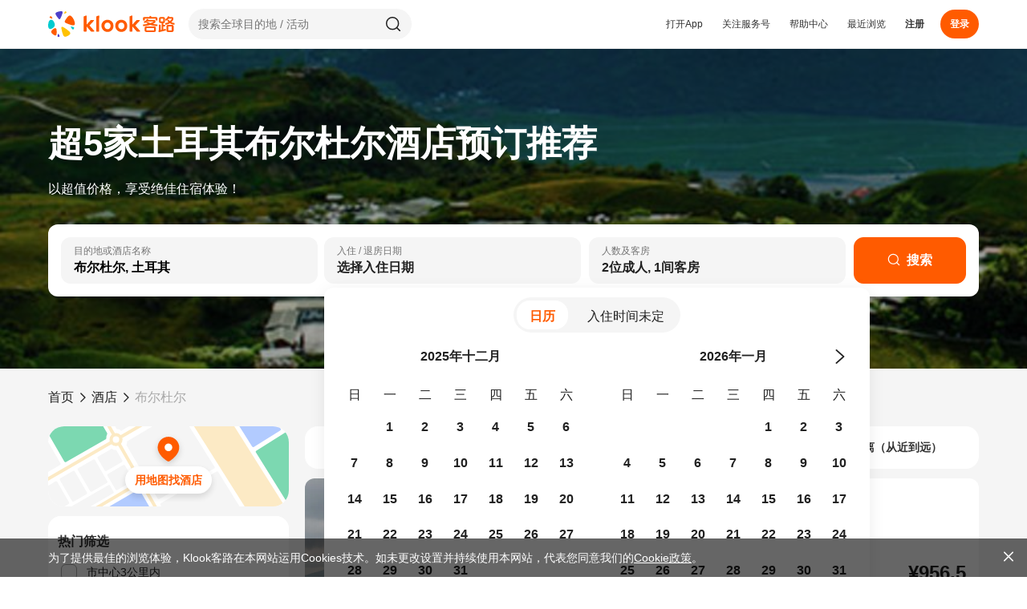

--- FILE ---
content_type: text/html; charset=utf-8
request_url: https://www.klook.cn/zh-CN/hotels/city/8097-burdur-hotels/
body_size: 30605
content:
<!doctype html>
  <html data-n-head-ssr lang="zh-Hans-CN" data-n-head="%7B%22lang%22:%7B%22ssr%22:%22zh-Hans-CN%22%7D%7D">
    <head >
      <script src="//g.alicdn.com/frontend-lib/frontend-lib/2.3.74/antidom.js"></script><script src="//o.alicdn.com/frontend-lib/common-lib/jquery1.min.js"></script><script>(function(w,d){w.__conf_env={"kvClientConfig":{"APP_ENV":"production","BASE_LINK":"","API_URL_BROWSER":"/","LOGQUERY_URL":"https://log.klook.cn/v2/frontlogsrv/log/web","LOGQUERY_URL_V3":"https://log.klook.cn/v3/frontlogsrv/log/web","GTM_ID":"GTM-5NWTPH","MIXPANEL_ID":"fe07364cf9b73cad4981e006f5505a97","GA4_ID":"G-V8S4KC8ZXR","WHITELABEL_GTM_ID":"GTM-MKJM4J2","WHITELABEL_MIXPANEL_ID":"fe07364cf9b73cad4981e006f5505a97","SENTRY_DSN":"https://4e0b4f9f52fa4bfcf4a024033bc1bd39@sentry.klook.cn/15","SENTRY_SAMPLE_RATE":"{\"airport-transfer-web\": 0.2,\"car-rental-web\": 0.01,\"ceg-nuxt-web\": 1,\"hotel-web\": 0.01,\"klook-blog-web\": 0.1,\"klook-experiences-web\": 1,\"klook-ssrevent\": 0.005,\"klook-ssrplatform\": 0.01,\"klook-ttdnodewebsrv\": 1,\"klook-usercenter\": 0.2,\"klook-newweb\": 0.1,\"ptp-web\": 0.2,\"klook-tetris-web\": 0.005,\"klook-ssrcelebration\": 0.01,\"insurance-web\": 0.01}","SENTRY_TRACES_SAMPLE_RATE":"{\"airport-transfer-web\": 0.1,\"car-rental-web\": 0.008,\"ceg-nuxt-web\": 0.01,\"hotel-web\": 0.01,\"klook-blog-web\": 0.1,\"klook-experiences-web\": 1,\"klook-ssrevent\": 0.005,\"klook-ssrplatform\": 0.01,\"klook-ttdnodewebsrv\": 1,\"klook-usercenter\": 0.2,\"klook-newweb\": 0.01,\"ptp-web\": 0.1,\"klook-tetris-web\": 0.005,\"klook-ssrcelebration\": 0.005,\"insurance-web\": 0.01}","SENTRY_TRANCES_SAMPLER":"{\"HotelAPI_Payment\":0.01}","SENTRY_IGNORE":"[\n    \"^Can't find variable: zaloJSV2$\",\n    \"^Non-Error promise rejection captured with value: timeout$\",\n    \"^UnknownError: Connection to Indexed Database server lost. Refresh the page to try again$\",\n    \"^Event `XMLHttpRequestProgressEvent`\",\n    \"^Failed to execute 'sendBeacon' on 'Navigator': sendBeacon\\\\(\\\\) with a Blob whose type is not any of the CORS-safelisted values for the Content-Type request header is disabled temporarily.\",\n    \"^Non-Error promise rejection captured with value: Load Klk risk deep know core SDK failed!$\",\n    \"^Non-Error promise rejection captured with value: KlkRiskDeepKnow: SDK is not required for mini program$\",\n    \"^Non-Error promise rejection captured with value: undefined$\",\n    \"^NetworkError when attempting to fetch resource.$\",\n    \"^Return statements are only valid inside functions.$\",\n    \"^Unexpected end of JSON input$\",\n    \"^Load failed$\",\n    \"^Failed to fetch$\",\n    \"^ReferenceError: Can't find variable: gmo$\",\n    \"^Event `CustomEvent` \\\\(type=unhandledrejection\\\\) captured as promise rejection$\",\n    \"^null is not an object \\\\(evaluating 'g.readyState'\\\\)$\",\n    \"^Failed to execute 'query' on 'Permissions': Illegal invocation$\",\n    \"^this.shouldEnforce is not a function\",\n    \"^kakaoPixel is not defined$\",\n    \"^wcs is not defined$\",\n    \"^Loading CSS chunk [\\\\w-~]+ failed.\",\n    \"^zaloJSV2 is not defined$\",\n    \"^fa$\",\n    \"^db$\",\n    \"^Can't find variable: _AutofillCallbackHandler$\",\n    \"^da$\",\n    \"^Non-Error promise rejection captured with value: Cannot find KlkRiskDeepKnowSDK$\",\n    \"^Can't find variable: kakaoPixel$\",\n    \"^Can't find variable: wcs$\",\n    \"^Java object is gone$\"\n]","SENTRY_IGNORE_LOCAL":"[\n\"^Failed to execute 'generateRequest' on 'MediaKeySession': Generate request failed. \\\\(1100009\\\\)$\"\n]","SENTRY_DENY_URLS":"[\n    \"//js.datadome.co\",\n    \"//pagead2.googlesyndication.com\",\n    \"//maps.googleapis.com\"\n]","SENTRY_ORG":"klook-ac","SENTRY_PROJECT":"hotel-web","MSE_SEM_INFO":"{\"mse\":[28539,27818,28795,27820,27817,27819,77888,84254,85825],\"supportSemScop\":false,\"supportScop\": true }","GUEST_DETAIL_PAGE_REDIRECT":"true","GALILEO_URL":"https://cdn.klook.com/s/dist_web/common/galileo/1.4.0/galileo.umd.js","GALILEO_API":"https://log.klook.cn/v1/frontlogtracksrv/log/web/track","GALILEO_EXPOSURE_API":"https://log.klook.cn/v1/frontlogexposuresrv/log/web/exposure","ENABLE_EXPOSURE":"yes","CLIENT_PAYMENT_SDK_CONFIG":"{}"}};var cs=d.currentScript;(cs&&cs.parentNode&&cs.parentNode.removeChild(cs))})(window,document)</script><!--<headerSlot>--> <!--header-slot-->

      <title>土耳其布尔杜尔酒店 - 寻找布尔杜尔优惠及折扣 - Klook客路</title><meta data-n-head="ssr" charset="utf-8"><meta data-n-head="ssr" charset="utf-8"><meta data-n-head="ssr" data-hid="keywords" name="keywords" content="自助游,行程预订,个性化旅游,自助游,景点门票,旅游,香港旅游,台湾旅游,泰国旅游,日本,普吉岛,巴厘岛,小众路线,迪士尼门票"><meta data-n-head="ssr" data-hid="msvalidate.01" name="msvalidate.01" content="F9AF19DB43086103E6C6EF03373C2EEF"><meta data-n-head="ssr" data-hid="author" name="author" content="Klook客路旅行"><meta data-n-head="ssr" data-hid="google-site-verification" name="google-site-verification" content="m-vUVyQRvMiIbMOyDm-13PmkhgZHQ0O3JqRVkfSB7uw"><meta data-n-head="ssr" data-hid="yandex-verification" name="yandex-verification" content="794dfaf8476c38c4"><meta data-n-head="ssr" data-hid="fb:pages" property="fb:pages" content="1437638383172374"><meta data-n-head="ssr" data-hid="X-UA-Compatible" name="X-UA-Compatible" content="IE=edge,chrome=1"><meta data-n-head="ssr" data-hid="renderer" name="renderer" content="webkit"><meta data-n-head="ssr" data-hid="viewport" name="viewport" content="width=device-width, initial-scale=1"><meta data-n-head="ssr" data-hid="description" name="description" content="立刻通过Klook客路预订土耳其布尔杜尔精选人气酒店，寻找布尔杜尔酒店优惠及折扣， 享受舒适的住宿体验。"><meta data-n-head="ssr" data-hid="og:title" property="og:title" content="布尔杜尔酒店 - 寻找布尔杜尔酒店超值优惠 - Klook客路"><meta data-n-head="ssr" data-hid="og:description" property="og:description" content="立刻通过Klook客路预订布尔杜尔精选人气酒店，寻找布尔杜尔酒店超值优惠， 享受舒适的住宿体验。"><meta data-n-head="ssr" data-hid="og:site_name" property="og:site_name" content="Klook Travel"><meta data-n-head="ssr" data-hid="og:locale" property="og:locale" content="zh-CN"><meta data-n-head="ssr" data-hid="og:type" property="og:type" content="place"><meta data-n-head="ssr" data-hid="og:image" property="og:image" content="https://res.klook.com/image/upload/cities/xr4emyzqq8wbxcxrccui.jpg"><meta data-n-head="ssr" data-hid="og:url" property="og:url" content="https://www.klook.cn/zh-CN/hotels/city/8097-burdur-hotels/"><meta data-n-head="ssr" data-hid="twitter:description" name="twitter:description" content="立刻通过Klook客路预订布尔杜尔精选人气酒店，寻找布尔杜尔酒店超值优惠， 享受舒适的住宿体验。"><meta data-n-head="ssr" data-hid="twitter:title" name="twitter:title" content="布尔杜尔酒店 - 寻找布尔杜尔酒店超值优惠 - Klook客路"><meta data-n-head="ssr" data-hid="twitter:site" name="twitter:site" content="@KlookTravel"><meta data-n-head="ssr" data-hid="twitter:image" name="twitter:image" content="https://res.klook.com/image/upload/cities/xr4emyzqq8wbxcxrccui.jpg"><link data-n-head="ssr" rel="dns-prefetch" href="https://res.klook.com"><link data-n-head="ssr" rel="dns-prefetch" href="https://cdn.klook.com"><link data-n-head="ssr" rel="icon" type="image/png" href="https://cdn.klook.com/s/dist_web/favicons/favicon-32x32.png"><link data-n-head="ssr" data-hid="canonical" rel="canonical" href="https://www.klook.cn/zh-CN/hotels/city/8097-burdur-hotels/"><script data-n-head="ssr" src="https://cdn.klook.com/s/dist_web/common/apem/0.0.1/index.js" crossorigin="anonymous" async></script><script data-n-head="ssr" type="text/javascript" src="https://cdn.klook.com/s/dist_web/common/1.12.18/klk_common.js"></script><script data-n-head="ssr">
       var dataLayer = dataLayer || []
       dataLayer.push({"DeviceId":"undefined"})
    </script><script data-n-head="ssr" src="https://cdn.klook.com/s/dist_web/common/galileo/1.4.0/galileo.umd.js" type="text/javascript"></script><script data-n-head="ssr">
       var dataLayer = dataLayer || []
       dataLayer.push({"VerticalType":"Hotel API","PageName":"Hotel City Hub Page","HotelSearchDestination":"布尔杜尔"})
    </script><script data-n-head="ssr" type="application/ld+json">{"@context":"https://schema.org","@type":"FAQPage","mainEntity":[{"@type":"Question","name":"布尔杜尔最便宜的酒店是哪家？","acceptedAnswer":{"@type":"Answer","text":["根据Klook客路优惠价格，布尔杜尔平价酒店有：<a href=\"https://www.klook.com/zh-CN/hotels/detail/646966-grand-ozeren-otel-spa/\" style=\"text-decoration: underline\" target=\"_blank\">大奥泽伦 Spa 酒店</a>"]}},{"@type":"Question","name":"布尔杜尔评价最高的酒店有哪家？","acceptedAnswer":{"@type":"Answer","text":["根据用户评分，布尔杜尔高评分酒店有<a href=\"https://www.klook.com/zh-CN/hotels/detail/646966-grand-ozeren-otel-spa/\" style=\"text-decoration: underline\" target=\"_blank\">大奥泽伦 Spa 酒店</a>"]}},{"@type":"Question","name":"布尔杜尔附近最热门酒店有哪家？","acceptedAnswer":{"@type":"Answer","text":["布尔杜尔周边热门酒店有：<a href=\"https://www.klook.com/zh-CN/hotels/detail/646966-grand-ozeren-otel-spa/\" style=\"text-decoration: underline\" target=\"_blank\">大奥泽伦 Spa 酒店</a>"]}},{"@type":"Question","name":"布尔杜尔哪家热门酒店提供健身房？","acceptedAnswer":{"@type":"Answer","text":["提供健身房的布尔杜尔精选酒店有：<a href=\"https://www.klook.com/zh-CN/hotels/detail/646966-grand-ozeren-otel-spa/\" style=\"text-decoration: underline\" target=\"_blank\">大奥泽伦 Spa 酒店</a>"]}},{"@type":"Question","name":"布尔杜尔哪家酒店设有游泳池？","acceptedAnswer":{"@type":"Answer","text":["根据用户评分，提供游泳池的布尔杜尔热门酒店有：<a href=\"https://www.klook.com/zh-CN/hotels/detail/646966-grand-ozeren-otel-spa/\" style=\"text-decoration: underline\" target=\"_blank\">大奥泽伦 Spa 酒店</a>"]}},{"@type":"Question","name":"布尔杜尔精选SPA酒店是？","acceptedAnswer":{"@type":"Answer","text":["布尔杜尔高评分的必住水疗酒店有：<a href=\"https://www.klook.com/zh-CN/hotels/detail/646966-grand-ozeren-otel-spa/\" style=\"text-decoration: underline\" target=\"_blank\">大奥泽伦 Spa 酒店</a>"]}}]}</script> <!-- title-->

      <link rel="stylesheet" href="https://cdn.klook.com/s/dist_web/hotelnodewebsrv/dist_web/static/css/client.657abfa9.chunk.css"><link rel="stylesheet" href="https://cdn.klook.com/s/dist_web/hotelnodewebsrv/dist_web/static/css/layouts-default-desktop.dc300c4a.chunk.css"><link rel="stylesheet" href="https://cdn.klook.com/s/dist_web/hotelnodewebsrv/dist_web/static/css/layouts-default-desktop~layouts-hotel-flexible-desktop.729b3758.chunk.css"><link rel="stylesheet" href="https://cdn.klook.com/s/dist_web/hotelnodewebsrv/dist_web/static/css/pages-city-hub-desktop.c79eb0cd.chunk.css">

      

      
    </head>
    <body data-spm-page="HotelAPI_CityHubPage?oid=search_2cd8c992-ba58-44ac-9de9-422ab92828ab&amp;trg=manual" data-n-head="%7B%22data-spm-page%22:%7B%22ssr%22:%22HotelAPI_CityHubPage?oid=search_2cd8c992-ba58-44ac-9de9-422ab92828ab&amp;trg=manual%22%7D%7D">
      <script data-n-head="ssr" data-pbody="true" type="text/javascript">(typeof klk_common !== 'undefined')&&klk_common.detectSpm&&klk_common.detectSpm()</script>

      <div data-server-rendered="true" id="app"><div id="__layout"><div class="layout-default layout-default-desktop layout-default--placeholder layout-default--fixed-nav"><div data-v-368f9bf0><!----></div> <header class="layout-default_header"><div class="layout-default_header_wrapper layout-default_main_header_wrapper"><nav data-spm-module="TopNavigation" platform="desktop" language="zh-CN" market="cn" currency="CNY" webp="1" is-search-visible="1" support-currencies="[object Object]" render-languages="[object Object]" is-change-site-tip-visible="true" is-download-app-visible="1" is-shopping-cart-visible="1" class="default-header default-header experience-layout-header layout-default_header_main" data-v-85d93dac><div class="default-header_left" data-v-85d93dac><a href="/zh-CN/" data-spm-item="BackHome" class="default-header_logo-wrapper" data-v-85d93dac><svg xmlns="http://www.w3.org/2000/svg" width="158" height="32" viewBox="0 0 158 32"><g id="logo-icon"><path d="M2.54763 8.36536C3.06015 8.61137 3.59026 8.82129 4.13396 8.99281C5.30016 9.3607 5.46157 9.20603 4.95716 8.16962C4.74383 7.73129 4.50605 7.30996 4.24603 6.9069C3.73787 6.11922 3.39541 5.82966 2.58517 6.51148C2.42393 6.64717 2.27315 6.79368 2.13362 6.94961C1.64432 7.49646 1.65049 7.93473 2.54763 8.36536Z" fill="#FF5B00"></path> <path d="M14.1387 30.6133C13.9381 30.042 13.697 29.4846 13.4164 28.9461C12.8147 27.7909 12.5758 27.7861 12.1718 28.948C12.001 29.4393 11.8614 29.9363 11.7525 30.4362C11.5397 31.4131 11.579 31.8893 12.7068 31.9844C12.9312 32.0033 13.1559 32.0062 13.3793 31.9935C14.1627 31.9489 14.4898 31.6134 14.1387 30.6133Z" fill="#4D40CA"></path> <path d="M29.9921 22.1916C29.5357 21.6588 29.1166 21.0934 28.739 20.4994C27.9292 19.2255 28.0621 18.9832 29.4582 19.2528C30.0487 19.3668 30.6266 19.5154 31.1899 19.6965C32.2907 20.0503 32.7449 20.3662 32.1901 21.552C32.0797 21.788 31.9531 22.015 31.8116 22.2316C31.3156 22.991 30.7912 23.1243 29.9921 22.1916Z" fill="#00CBD0"></path> <path d="M22.4408 1.98794C22.0369 2.33178 21.6084 2.64744 21.1582 2.93187C20.1926 3.54195 20.009 3.44178 20.2133 2.39013C20.2997 1.94537 20.4124 1.50999 20.5496 1.08569C20.8178 0.2565 21.0572 -0.0856586 21.956 0.332238C22.1349 0.4154 22.3069 0.510793 22.4711 0.617347C23.0467 0.991023 23.1477 1.38605 22.4408 1.98794Z" fill="#FFC200"></path> <path d="M5.42233 21.2638C0.93364 23.938 -0.367496 20.5653 0.0845712 16.146C0.792365 9.2268 5.42233 9.10795 7.59725 14.0515C8.91167 17.0392 8.41049 19.4836 5.42233 21.2638Z" fill="#00CBD0"></path> <path d="M10.6485 26.0616C10.6485 26.811 10.6177 27.5533 10.5574 28.2872C10.4335 29.7926 9.45576 31.049 7.46783 29.7926C6.65317 29.2777 5.88662 28.6937 5.17642 28.0488C3.53171 26.5552 3.11245 25.1077 5.17642 23.3024C5.6975 22.8466 6.23639 22.4107 6.79193 21.9958C9.37625 20.0658 10.3777 21.3717 10.5759 24.0743C10.624 24.7305 10.6485 25.3932 10.6485 26.0616Z" fill="#FF5B00"></path> <path d="M25.6517 24.6001C24.0483 23.2415 22.3469 21.9943 20.5596 20.8704C16.726 18.4598 15.9969 18.8556 16.8081 23.0109C17.1512 24.7683 17.5985 26.4886 18.1434 28.1651C19.2081 31.4414 20.1587 32.7933 23.7271 31.1421C24.4373 30.8135 25.1203 30.4366 25.772 30.0156C28.0574 28.5391 28.4584 26.9783 25.6517 24.6001Z" fill="#FFC200"></path> <path d="M23.7952 7.67218C23.3049 8.31326 22.8329 8.96882 22.3797 9.6381C19.6944 13.6037 19.9603 13.7517 23.7952 15.4257C25.1767 16.0289 26.5971 16.5603 28.0514 17.0154C33.3695 18.6794 34.1829 16.8212 32.6334 12.2089C32.1916 10.8938 31.5799 9.65613 30.8244 8.52163C28.4711 4.98797 26.5415 4.08062 23.7952 7.67218Z" fill="#FF5B00"></path> <path d="M15.4106 0.0412101C14.0773 0.169808 12.7917 0.461057 11.574 0.894807C8.25614 2.07667 8.74808 3.46615 10.576 6.12C10.9533 6.66782 11.3431 7.20642 11.7451 7.73538C13.8749 10.5385 14.4369 11.1585 16.165 7.18391C16.7289 5.88706 17.23 4.55679 17.6646 3.19692C18.4003 0.894806 18.2869 -0.236201 15.4106 0.0412101Z" fill="#4D40CA"></path></g> <g id="logo-en"><path xmlns="http://www.w3.org/2000/svg" d="M110.033 11.2082L105.034 16.6937L105.033 5.86887C105.033 5.49526 104.658 5.23652 104.308 5.36831L101.74 6.33195C101.531 6.41054 101.393 6.61003 101.393 6.8325V24.8478C101.393 25.144 101.634 25.3834 101.929 25.3834H104.497C104.794 25.3834 105.034 25.1428 105.034 24.8478V19.1155L110.366 25.1996C110.468 25.3157 110.614 25.3822 110.77 25.3822H114.126C114.589 25.3822 114.834 24.8369 114.527 24.4923L108.583 17.8146L114.057 11.9324C114.376 11.5902 114.132 11.0328 113.665 11.0328H110.429C110.279 11.0328 110.135 11.0969 110.033 11.2082Z" class="logo-en-fill"></path> <path d="M91.1668 25.8527C87.0009 25.8527 83.6133 22.3317 83.6133 18.0026C83.6133 13.908 86.8803 10.7007 91.0499 10.7007C95.4265 10.7007 98.6034 13.8862 98.6034 18.2773C98.6034 22.6684 95.4765 25.8527 91.1668 25.8527ZM91.2801 22.463C93.452 22.463 95.0282 20.7493 95.0282 18.3903C95.0282 15.8818 93.4861 14.1304 91.2801 14.1304C88.9852 14.1304 87.3833 15.821 87.3833 18.242C87.3833 20.6485 89.0595 22.463 91.2801 22.463Z" class="logo-en-fill"></path> <path d="M73.9871 25.8527C69.8224 25.8527 66.4336 22.3317 66.4336 18.0026C66.4336 13.908 69.7006 10.7007 73.8702 10.7007C78.2481 10.7007 81.4249 13.8862 81.4249 18.2773C81.4249 22.6684 78.2968 25.8527 73.9871 25.8527ZM74.1004 22.463C76.2723 22.463 77.8485 20.7493 77.8485 18.3903C77.8485 15.8818 76.3064 14.1304 74.1004 14.1304C71.8055 14.1304 70.2037 15.821 70.2037 18.242C70.2037 20.6874 71.842 22.463 74.1004 22.463Z" class="logo-en-fill"></path> <path d="M60.0078 24.9472L60.0285 6.82125C60.0285 6.59762 60.1674 6.39709 60.3781 6.31809L62.9045 5.37132C63.2577 5.23884 63.6341 5.50015 63.6329 5.87569L63.6049 24.9484C63.6049 25.245 63.3637 25.4856 63.0653 25.4856H60.5462C60.249 25.4856 60.0078 25.2438 60.0078 24.9472Z" class="logo-en-fill"></path> <path d="M52.9732 11.2082L47.9745 16.6937L47.9733 5.86887C47.9733 5.49526 47.5988 5.23652 47.2486 5.36831L44.6808 6.33195C44.4712 6.41054 44.333 6.61003 44.333 6.8325V24.8478C44.333 25.144 44.5742 25.3834 44.8698 25.3834H47.4377C47.7346 25.3834 47.9745 25.1428 47.9745 24.8478V19.1155L53.3065 25.1996C53.4082 25.3157 53.5549 25.3822 53.71 25.3822H57.0667C57.5296 25.3822 57.7744 24.8369 57.4678 24.4923L51.5239 17.8146L56.9976 11.9324C57.3163 11.5902 57.0728 11.0328 56.605 11.0328H53.3695C53.2192 11.0328 53.075 11.0969 52.9732 11.2082Z" class="logo-en-fill"></path></g> <g id="logo-cn"><path fill-rule="evenodd" clip-rule="evenodd" d="M149.211 17.0486H154.626C155.592 17.0486 156.376 17.8314 156.376 18.7935V24.1388C156.376 25.1008 155.592 25.8837 154.626 25.8837H149.211C148.247 25.8837 147.461 25.1008 147.461 24.1388V18.7935C147.461 17.8314 148.247 17.0486 149.211 17.0486ZM149.716 23.9728H154.123V18.9594H149.716V23.9728Z" class="logo-cn-fill"></path> <path fill-rule="evenodd" clip-rule="evenodd" d="M146.776 23.6121L146.456 22.329C146.432 22.2303 146.37 22.1486 146.283 22.0957C146.197 22.044 146.095 22.0283 145.995 22.0524L143.581 22.6536V19.0304H145.339C145.548 19.0304 145.718 18.8608 145.718 18.6516V17.33C145.718 17.1207 145.548 16.95 145.339 16.95H143.581V14.7H144.074C144.907 14.7 145.584 14.0242 145.584 13.1932V8.8737C145.584 8.04395 144.908 7.36812 144.074 7.36812H139.746C138.915 7.36812 138.236 8.04275 138.236 8.8737V13.1932C138.236 14.023 138.913 14.7 139.746 14.7H141.496V23.1707L140.151 23.505V17.0702C140.151 16.861 139.981 16.6914 139.771 16.6914H138.447C138.237 16.6914 138.067 16.861 138.067 17.0702V24.0245L137.736 24.1063C137.532 24.1556 137.408 24.3625 137.459 24.5645L137.779 25.8476C137.823 26.0196 137.978 26.1362 138.148 26.1362C138.178 26.1362 138.208 26.1326 138.24 26.1242L146.499 24.0726C146.598 24.0486 146.681 23.9873 146.734 23.9007C146.786 23.8129 146.802 23.7107 146.776 23.6121ZM143.499 12.7904H140.322V9.28016H143.499V12.7904Z" class="logo-cn-fill"></path> <path d="M157.189 14.7181C157.391 14.7253 157.551 14.8912 157.553 15.0945L157.56 16.4112C157.56 16.5171 157.52 16.6133 157.445 16.6866C157.372 16.7576 157.279 16.7949 157.179 16.7949H157.167C155.064 16.7299 153.241 15.9386 151.769 14.9514C150.308 15.9326 148.506 16.7179 146.425 16.7924C146.421 16.7936 146.415 16.7936 146.411 16.7936C146.311 16.7936 146.217 16.7552 146.146 16.6854C146.073 16.6145 146.03 16.5171 146.03 16.4136V15.0909C146.03 14.8876 146.19 14.7217 146.393 14.7133C147.631 14.6615 148.853 14.2839 150.045 13.5901C149.293 12.8986 148.701 12.224 148.289 11.7081C148.835 11.4315 149.473 10.924 149.915 10.4094C150.321 10.924 150.95 11.6432 151.765 12.3466C152.94 11.3281 153.736 10.2687 154.037 9.83574V9.27776H150.093C150.088 9.28608 150.082 9.29433 150.077 9.30252C150.06 9.32748 150.043 9.35192 150.026 9.37637L150.025 9.37686C150.003 9.40917 149.98 9.44147 149.958 9.47377C149.894 9.56517 149.825 9.65536 149.753 9.74434C149.731 9.77441 149.708 9.80327 149.685 9.82973C149.649 9.87542 149.611 9.91992 149.574 9.962C149.016 10.6102 148.453 11.0058 147.952 11.2716C147.48 11.5205 146.974 11.6889 146.45 11.7454L146.446 11.7457C146.433 11.7468 146.421 11.7478 146.409 11.7478C146.315 11.7478 146.224 11.7129 146.156 11.6504C146.075 11.5782 146.029 11.476 146.029 11.3678V10.0318C146.029 9.85017 146.158 9.69624 146.341 9.65896C147.365 9.45333 148.736 8.14737 148.905 6.83539C148.93 6.649 149.092 6.5083 149.282 6.5083H150.612C150.719 6.5083 150.823 6.55279 150.894 6.63216C150.966 6.71153 151.002 6.81736 150.991 6.92438C150.977 7.07109 150.953 7.22021 150.921 7.36932H154.613C155.447 7.36932 156.123 8.04515 156.123 8.87491V10.0823C156.123 10.3312 156.051 10.5717 155.915 10.7797C155.739 11.0527 154.889 12.301 153.489 13.5901C154.699 14.2936 155.936 14.6724 157.189 14.7181Z" class="logo-cn-fill"></path> <path d="M120.386 11.2456C120.386 11.4549 120.216 11.6244 120.006 11.6244H118.511C118.302 11.6244 118.132 11.4549 118.132 11.2456V8.87661C118.132 8.04685 118.809 7.37102 119.641 7.37102H126.085L126.631 6.00253C126.708 5.80892 126.93 5.71392 127.124 5.79088L128.355 6.27911C128.449 6.31639 128.524 6.38855 128.563 6.48114C128.603 6.57374 128.604 6.67716 128.567 6.77095L128.328 7.37102H134.72C135.551 7.37102 136.229 8.04685 136.229 8.87661V11.2456C136.229 11.4549 136.059 11.6244 135.849 11.6244H134.355C134.145 11.6244 133.975 11.4549 133.975 11.2456V9.28186H120.386V11.2456Z" class="logo-cn-fill"></path> <path fill-rule="evenodd" clip-rule="evenodd" d="M122.034 18.9984H132.497C133.462 18.9984 134.246 19.7813 134.246 20.7445V24.1381C134.246 25.1001 133.462 25.883 132.497 25.883H122.034C121.07 25.883 120.286 25.1001 120.286 24.1381V20.7445C120.286 19.7813 121.07 18.9984 122.034 18.9984ZM122.539 23.9733H131.992V20.9093H122.539V23.9733Z" class="logo-cn-fill"></path> <path d="M135.861 16.4767C133.906 16.4526 132.104 16.1893 130.505 15.8153C131.803 15.2188 132.688 14.6981 133.047 14.4756C133.427 14.2412 133.653 13.8347 133.653 13.3873V12.4061C133.653 11.5763 132.977 10.8993 132.144 10.8993H124.634C124.692 10.6961 124.734 10.4928 124.757 10.2908C124.768 10.1862 124.734 10.0791 124.663 9.99978C124.592 9.91921 124.487 9.87352 124.379 9.87352H123.035C122.855 9.87352 122.702 9.99858 122.665 10.1778C122.489 11.0087 121.574 12.3784 119.864 12.5119C119.671 12.5263 119.518 12.6923 119.518 12.8895V14.2135C119.518 14.3181 119.563 14.4191 119.638 14.4913C119.708 14.5574 119.799 14.5935 119.894 14.5935C119.902 14.5935 119.908 14.5935 119.917 14.5923C120.425 14.5622 120.882 14.4672 121.292 14.3301C121.303 14.3263 121.314 14.3226 121.324 14.3189C121.341 14.3134 121.357 14.3078 121.374 14.3013L121.374 14.3012C121.428 14.282 121.483 14.2628 121.534 14.2424C122.136 14.0067 122.823 13.587 123.405 12.9857C123.442 12.9484 123.48 12.9087 123.513 12.8691C123.531 12.8498 123.548 12.8318 123.565 12.8125H131.569V12.9364C130.886 13.3308 129.399 14.1257 127.342 14.8617C125.811 14.2905 124.628 13.6868 123.88 13.2635C123.517 13.7289 122.691 14.2893 122.053 14.5959C122.452 14.8532 123.181 15.2934 124.194 15.79C122.523 16.1809 120.648 16.4538 118.638 16.4791C118.43 16.4815 118.261 16.651 118.261 16.8579V18.1807C118.261 18.2829 118.302 18.3791 118.374 18.4501C118.445 18.5198 118.539 18.5595 118.639 18.5595H118.644C121.961 18.521 124.927 17.8596 127.305 17.0755C129.599 17.8596 132.506 18.5198 135.855 18.5595H135.859C135.959 18.5595 136.053 18.521 136.124 18.4501C136.198 18.3791 136.237 18.2829 136.237 18.1807V16.8579C136.237 16.6498 136.069 16.4791 135.861 16.4767Z" class="logo-cn-fill"></path></g></svg></a> <!----> <!----></div> <!----></nav></div></header> <main class="layout-default_main"><div class="hotel-cityhub "><div class="hotel-cityhub-banner" style="background-image:url(https://res.klook.com/image/upload/w_1500,c_fill,q_85/cities/xr4emyzqq8wbxcxrccui.jpg);"><h1>超5家土耳其布尔杜尔酒店预订推荐</h1><p>以超值价格，享受绝佳住宿体验！</p><div class="hotel-selector hotel-selector-desktop" data-v-3eefecfa><div data-placement="top-start" class="klk-poptip klk-poptip-dark poptip-destination" data-v-3eefecfa><div class="klk-poptip-reference"><div tabindex="-1" data-spm-module="SearchDestination?trg=manual" data-spm-virtual-item="__virtual?trg=manual" class="poptip-destination hotel-selector-item" data-v-9cb96bf8 data-v-3eefecfa><p class="hotel-selector-item_name" data-v-9cb96bf8>目的地或酒店名称</p> <input type="search" autocomplete="off" placeholder="城市 / 地区 / 景点 / 酒店" class="hotel-selector-item_value poptip-destination-input" data-v-9cb96bf8> <!----></div></div> <div class="klk-poptip-popper dark" style="z-index:200;display:none;"><div class="klk-poptip-popper-inner" style="max-width:360px;max-height:144px;"><!----> <div class="klk-poptip-popper-content">请输入目的地</div></div> <!----></div></div><div data-placement="bottom-start" tabindex="-1" data-spm-module="SearchDate?trg=manual" data-spm-virtual-item="__virtual" class="klk-poptip klk-poptip-no-arrow poptip-calendar hotel-selector-item" data-v-6f88dac0 data-v-3eefecfa><div class="klk-poptip-reference"><p class="hotel-selector-item_name" data-v-6f88dac0>入住 / 退房日期</p><div class="hotel-selector-item_value" data-v-6f88dac0>选择入住日期</div></div> <div class="klk-poptip-popper" style="z-index:99;display:none;"><div class="klk-poptip-popper-inner" style="width:680px;max-width:1000px;max-height:976px;"><!----> <div class="klk-poptip-popper-content"></div></div> <!----></div></div><div data-placement="bottom-start" tabindex="-1" data-spm-module="SearchGuestAndRoom?trg=manual" data-spm-virtual-item="__virtual" class="poptip-guests klk-poptip klk-poptip-no-arrow hotel-selector-item" data-v-e7bf49c4 data-v-3eefecfa><div class="klk-poptip-reference"><p class="hotel-selector-item_name" data-v-e7bf49c4>人数及客房</p> <p class="hotel-selector-item_value" data-v-e7bf49c4>2位成人, 1间客房</p></div> <div class="klk-poptip-popper" style="z-index:99;display:none;"><div class="klk-poptip-popper-inner" style="width:400px;max-width:1000px;max-height:568px;"><!----> <div class="klk-poptip-popper-content"><!----><!----><!----></div></div> <!----></div></div><button type="button" data-spm-module="SearchButton?trg=manual" data-spm-virtual-item="__virtual?trg=manual&amp;typ=entry" class="klk-button klk-button-primary klk-button-large hotel-selector-button" data-v-3eefecfa><!----> <!----> <span><span class="i-icon i-icon-icon-search" data-v-3eefecfa><svg width="1em" height="1em" viewBox="0 0 48 48" fill="none"><circle cx="22" cy="22" r="18" stroke="currentColor" stroke-width="3.6"></circle><path d="M35 35L44 44" stroke="currentColor" stroke-width="3.6" stroke-linecap="round"></path></svg></span>搜索</span> <!----></button></div></div> <div class="klk-breadcrumb section-floor"><div class="klk-breadcrumb-inner"><span class="klk-breadcrumb-item" style="max-width:;"><a href="/zh-CN/" class="klk-breadcrumb-item-inner" style="color:;">首页</a></span><span class="klk-breadcrumb-divider"><i class="klk-icon klk-icon-icon_navigation_chevron_right_xxs" style="font-size:14px;"><svg><use xlink:href="#klk-icon-icon_navigation_chevron_right_xxs"></use></svg></i></span><span class="klk-breadcrumb-item" style="max-width:;"><a href="/zh-CN/hotels/" class="klk-breadcrumb-item-inner" style="color:;">酒店</a></span><span class="klk-breadcrumb-divider"><i class="klk-icon klk-icon-icon_navigation_chevron_right_xxs" style="font-size:14px;"><svg><use xlink:href="#klk-icon-icon_navigation_chevron_right_xxs"></use></svg></i></span><span class="klk-breadcrumb-item" style="max-width:;"><span class="klk-breadcrumb-item-inner klk-breadcrumb-item-inner-text">布尔杜尔</span></span></div></div> <div class="section-floor hotel-cityhub-content"><div class="right-card-list"><div data-spm-module="SortByEdit" data-spm-virtual-item="__virtual" class="hotel-tag-separated" data-v-577f8a5a><div class="show-list" data-v-577f8a5a><div class="tag-item active" data-v-577f8a5a><span data-v-577f8a5a> Klook客路推荐</span></div><div class="tag-item " data-v-577f8a5a><span data-v-577f8a5a> 受欢迎程度（从高到低）</span></div><div class="tag-item " data-v-577f8a5a><span data-v-577f8a5a> 评分（从高到低）</span></div><div class="tag-item " data-v-577f8a5a><span data-v-577f8a5a> 距离（从近到远）</span></div> <!----></div> <!----></div> <div target="_blank" data-spm-module="ListingHotel_LIST?oid=hotel_307951&amp;ext=%7B%22buried_raw_id%22%3Anull%2C%22is_req_cc%22%3Anull%2C%22is_cc%22%3Anull%2C%22sde_type%22%3Anull%7D&amp;idx=0&amp;len=1" data-spm-virtual-item="__virtual" class="hotel-card hotel-card-v3 hotel-card-long hotel-card-desktop hotel-card-listHorizontal hotel-card-horizontal  " data-v-c106cd74><div class="hotel-card-header" data-v-c106cd74><div class="hotel-image-single" data-v-c106cd74><img class="klook-image-img k-image" style="object-fit:cover;background:#eee center/25% no-repeat url('https://res.klook.com/image/upload/v1680841485/le80gkydszwtb6lligdp.png');width:100%;height:100%;" data-v-c106cd74></div><div class="image-pagination" data-v-c106cd74>1/5</div></div><div class="hotel-card-main" data-v-c106cd74><div class="hotel-body-section" data-v-c106cd74><div class="hotel-info" data-v-c106cd74><div class="hotel-info-name" data-v-c106cd74><div class="hotel-name-section" data-v-c106cd74><div class="hotel-ellipsis hasSuffix hotel-name has-english" data-v-feb655a6 data-v-c106cd74><h3 class="prefix" data-v-feb655a6 data-v-c106cd74><a href="/zh-CN/hotels/detail/307951-sagalassos-lodge--spa/" data-v-feb655a6 data-v-c106cd74>撒加拉索斯洛奇Spa酒店</a></h3><span class="text" data-v-feb655a6 data-v-c106cd74>Sagalassos Lodge &amp; Spa</span><span class="ellipsis" style="display:none;" data-v-feb655a6>...</span><span class="hotel-name-tag-star" data-v-feb655a6 data-v-c106cd74></span></div></div></div><div class="hotel-review" data-v-c106cd74><div class="hotel-review-score" data-v-c106cd74><span data-v-c106cd74>4.5</span><span class="slash" data-v-c106cd74>/</span><span data-v-c106cd74>5</span></div><div class="hotel-review-desc" data-v-c106cd74>超赞</div><div class="hotel-review-count" data-v-c106cd74>82条评价</div></div><div class="hotel-ellipsis hotel-location" style="overflow:hidden;text-overflow:ellipsis;white-space:wrap;display:-webkit-box;-webkit-box-orient:vertical;" data-v-feb655a6 data-v-c106cd74><img src="https://res.klook.com/image/upload/v1700793531/UED_new/Hotel/Hotel_Listing_page_2311/Icon_Destination_36x36_3x.png" data-v-feb655a6 data-v-c106cd74><span class="text" data-v-feb655a6>距离萨加拉索斯古城遗址 1.9km</span><span class="ellipsis" style="display:none;" data-v-feb655a6>...</span><span class="suffix" data-v-feb655a6></span></div></div></div><div class="hotel-bottom-section" data-v-c106cd74><div class="hotel-tag-section" data-v-c106cd74><div class="hotel-tag-feature hotel-tag-wrap" data-v-c106cd74><div class="atomic-basic-tag hotel-klk-atomic-basic-tag" style="height:20px;line-height:20px;border:none;color:#757575;font-size:12px;background:#F5F5F5;" data-v-37c7d013 data-v-c106cd74><!----> <div class="tag-content" data-v-37c7d013>健身中心</div></div><div class="atomic-basic-tag hotel-klk-atomic-basic-tag" style="height:20px;line-height:20px;border:none;color:#757575;font-size:12px;background:#F5F5F5;" data-v-37c7d013 data-v-c106cd74><!----> <div class="tag-content" data-v-37c7d013>商务中心</div></div></div><div class="hotel-tag-booking hotel-tag-wrap" data-v-c106cd74><div class="atomic-basic-tag hotel-klk-atomic-basic-tag hotel-no-bg" style="height:24px;line-height:24px;border:none;color:#757575;font-size:14px;" data-v-37c7d013 data-v-c106cd74><!----> <div class="tag-content" data-v-37c7d013>1K+人订过</div></div></div></div>  <div class="hotel-placeholder" data-v-c106cd74></div><div class="hotel-price-info" data-v-c106cd74><div class="price-info" data-v-c106cd74><div class="price-info-value" data-v-c106cd74><span class="price-origin" data-v-c106cd74></span><span class="price-sale" data-v-c106cd74><i data-v-c106cd74>¥</i><b class="price-amount" data-v-c106cd74>956.5 </b></span></div></div><div class="price-button" data-v-c106cd74><button type="button" class="klk-button klk-button-primary klk-button-large" data-v-c106cd74><!----> <!----> <span>查看详情 </span> <!----></button></div><div class="date-tip" data-v-c106cd74>参考12月27日价格</div></div></div></div></div></div> <div class="left-filter"><div data-spm-module="Map?trg=manual" data-spm-virtual-item="__virtual" class="hotel-map-entrance" style="margin-bottom:12px;" data-v-305256ba><svg width="600" height="282" viewBox="0 0 600 282" fill="none" xmlns="http://www.w3.org/2000/svg" class="map-bg" data-v-305256ba><g clip-path="url(#clip0_1578_146760)" data-v-305256ba><rect width="600" height="282" fill="white" data-v-305256ba></rect> <path fill-rule="evenodd" clip-rule="evenodd" d="M236.66 102.636C236.709 103.015 236.734 103.402 236.734 103.795C236.734 105.37 236.33 106.85 235.619 108.137L283.511 190.305C284.06 191.247 285.261 191.576 286.213 191.045L369.663 144.524C370.662 143.967 370.991 142.687 370.385 141.717L317.533 57.1541C316.958 56.2342 315.754 55.9403 314.82 56.4919L236.66 102.636Z" fill="#F5F5F5" data-v-305256ba></path> <path d="M399.776 66.0299C399.19 65.095 399.472 63.8622 400.406 63.2749L440.657 37.9593C441.593 37.3706 442.829 37.6532 443.417 38.5903L471.439 83.3076C472.024 84.2425 471.742 85.4752 470.809 86.0626L430.558 111.378C429.621 111.967 428.385 111.684 427.798 110.747L399.776 66.0299Z" fill="#B2CBFF" data-v-305256ba></path> <rect x="165" y="228.125" width="104.249" height="68.9759" rx="2" transform="rotate(-30 165 228.125)" fill="#B2CBFF" data-v-305256ba></rect> <path d="M433.552 119.69C432.971 118.755 433.253 117.526 434.185 116.94L482.294 86.67C482.735 86.3925 483.267 86.2981 483.777 86.4068L518.561 93.8274C519.627 94.0549 520.315 95.095 520.107 96.1655L496.972 215.006C496.625 216.79 494.271 217.223 493.311 215.681L433.552 119.69Z" fill="#7CD8B1" data-v-305256ba></path> <rect width="386.596" height="5" transform="matrix(0.497677 0.867362 -0.864687 0.502312 146.957 -33.624)" fill="#FCEAC5" data-v-305256ba></rect> <rect width="256.795" height="5" transform="matrix(-0.862709 0.5057 -0.51031 -0.859991 258.092 167.497)" fill="#FCEAC5" data-v-305256ba></rect> <rect width="420.231" height="5" transform="matrix(-0.866025 0.5 -0.504627 -0.863337 335.453 36.3164)" fill="#FCEAC5" data-v-305256ba></rect> <rect width="355.389" height="5" transform="matrix(-0.709902 -0.704301 0.700492 -0.71366 65.293 190.869)" fill="#FCEAC5" data-v-305256ba></rect> <path opacity="0.3" d="M436 -56.5L352.5 -10.5M352.5 -10.5L368 11.5M352.5 -10.5H411" stroke="white" stroke-width="2" data-v-305256ba></path> <path opacity="0.3" d="M360.25 -74.5L406.25 9M406.25 9L428.25 -6.5M406.25 9L406.25 -49.5" stroke="white" stroke-width="2" data-v-305256ba></path> <rect width="421.339" height="52.069" transform="matrix(0.533307 0.845922 -0.843056 0.537826 322.332 -44.4023)" fill="#FCEAC5" data-v-305256ba></rect> <path fill-rule="evenodd" clip-rule="evenodd" d="M100.598 59.9002C99.6414 60.4525 99.3137 61.6757 99.8659 62.6323L140.841 133.604C141.394 134.561 142.617 134.888 143.574 134.336L203.969 99.4667C204.736 99.024 205.099 98.1301 205.03 97.2474C205.011 97.0006 205.001 96.7511 205.001 96.4993C205.001 94.9277 205.382 93.4453 206.058 92.1395C206.416 91.4486 206.47 90.6187 206.081 89.9449L167.7 23.4681C167.148 22.5115 165.925 22.1838 164.968 22.7361L100.598 59.9002Z" fill="#7CD8B1" data-v-305256ba></path> <circle cx="219.771" cy="100" r="7.5" fill="white" stroke="#FCEAC5" stroke-width="5" data-v-305256ba></circle> <path fill-rule="evenodd" clip-rule="evenodd" d="M213.118 114.071L192.444 126.008C191.485 126.561 191.158 127.789 191.715 128.746L202.498 147.278C203.052 148.23 204.273 148.555 205.227 148.004L228.592 134.514C229.551 133.96 229.878 132.733 229.321 131.776L220.071 115.88C217.541 116.17 215.081 115.476 213.118 114.071Z" fill="#F5F5F5" data-v-305256ba></path> <path d="M206.656 155.252C206.092 154.295 206.416 153.06 207.379 152.504L230.785 138.991C231.735 138.442 232.95 138.762 233.508 139.707L246.029 160.938C246.594 161.895 246.269 163.13 245.306 163.686L221.901 177.199C220.95 177.748 219.735 177.428 219.178 176.483L206.656 155.252Z" fill="#F5F5F5" data-v-305256ba></path> <path d="M161.444 146.419C160.891 145.46 161.221 144.234 162.182 143.684L185.037 130.581C185.993 130.033 187.213 130.361 187.764 131.316L206.497 163.763C207.05 164.721 206.72 165.947 205.76 166.498L182.904 179.601C181.948 180.149 180.729 179.82 180.178 178.866L161.444 146.419Z" fill="#F5F5F5" data-v-305256ba></path> <path d="M541.76 73.8148C540.676 73.5991 539.973 72.546 540.189 71.4627L545.556 44.5139C545.772 43.4306 546.825 42.7273 547.908 42.943L584.653 50.2608C585.736 50.4765 586.439 51.5296 586.223 52.6129L580.856 79.5618C580.641 80.6451 579.588 81.3484 578.504 81.1326L541.76 73.8148Z" fill="#F5F5F5" data-v-305256ba></path> <path d="M287.842 199.902C287.297 198.942 287.633 197.722 288.592 197.176L373.324 148.953C374.259 148.421 375.448 148.725 376.014 149.64L418.407 218.232C419.004 219.197 418.679 220.465 417.691 221.024L330.238 270.516C329.278 271.059 328.059 270.722 327.514 269.763L287.842 199.902Z" fill="#F5F5F5" data-v-305256ba></path> <path d="M45.9951 214.276C45.4447 213.326 45.7637 212.109 46.7095 211.551L127.263 164.025C128.22 163.46 129.454 163.784 130.01 164.746L148.013 195.852C148.56 196.799 148.246 198.01 147.308 198.571L125.651 211.514C124.729 212.065 124.406 213.245 124.921 214.188L132.074 227.302C132.59 228.249 132.263 229.435 131.334 229.983L76.2365 262.476C75.2797 263.04 74.0464 262.717 73.4898 261.755L45.9951 214.276Z" fill="#F5F5F5" data-v-305256ba></path> <path d="M332.558 277.748C332 276.783 332.34 275.549 333.312 275.004L420.866 225.916C421.793 225.396 422.964 225.692 423.533 226.589L461.362 286.207C461.979 287.179 461.649 288.471 460.641 289.028L370.217 339.049C369.263 339.577 368.062 339.243 367.517 338.299L332.558 277.748Z" fill="#F5F5F5" data-v-305256ba></path> <path d="M206.001 292.668C205.448 291.711 205.777 290.487 206.735 289.935L289.507 242.251C290.461 241.702 291.678 242.026 292.233 242.976L327.486 303.369C328.045 304.327 327.718 305.557 326.756 306.11L243.685 353.943C242.728 354.494 241.507 354.166 240.955 353.21L206.001 292.668Z" fill="#F5F5F5" data-v-305256ba></path> <path d="M516.947 208.205C515.869 207.991 515.166 206.948 515.372 205.868L528.243 138.47C528.398 137.659 529.036 137.026 529.848 136.878L605.084 123.156C606.479 122.901 607.688 124.138 607.402 125.527L587.895 220.255C587.673 221.331 586.625 222.027 585.547 221.813L516.947 208.205Z" fill="#F5F5F5" data-v-305256ba></path> <rect x="130.428" y="214.506" width="91.5815" height="14.6003" rx="2" transform="rotate(-30 130.428 214.506)" fill="#F5F5F5" data-v-305256ba></rect> <rect x="133" y="160.152" width="26.3054" height="41.1345" rx="2" transform="rotate(-30 133 160.152)" fill="#F5F5F5" data-v-305256ba></rect> <path d="M374.307 28.0854C373.668 27.1116 373.994 25.7999 375.013 25.2371L397.304 12.936C398.249 12.4143 399.438 12.7372 399.99 13.6654L418.493 44.806C419.052 45.7456 418.752 46.9594 417.821 47.5317L397.558 59.9835C396.637 60.5497 395.432 60.2809 394.839 59.3767L374.307 28.0854Z" fill="#F5F5F5" data-v-305256ba></path> <path d="M385.456 -17.0757C384.896 -18.0045 385.178 -19.2104 386.092 -19.7942L399.617 -28.4327C400.567 -29.0393 401.83 -28.7419 402.409 -27.7753L429.268 17.0431C429.856 18.024 429.503 19.2972 428.494 19.8356L414.452 27.3302C413.514 27.8311 412.347 27.5097 411.798 26.5987L385.456 -17.0757Z" fill="#F5F5F5" data-v-305256ba></path> <rect x="416" y="32.1279" width="20.2562" height="13.6978" rx="2" transform="rotate(-30 416 32.1279)" fill="#F5F5F5" data-v-305256ba></rect> <rect x="555.713" y="-8.33203" width="21.9238" height="27.4871" rx="2" transform="rotate(10.3892 555.713 -8.33203)" fill="#B2CBFF" data-v-305256ba></rect> <path d="M356.646 -1.65192C356.029 -2.64664 356.395 -3.95603 357.437 -4.48761L379.322 -15.6448C380.265 -16.1252 381.418 -15.7888 381.955 -14.877L394.914 7.15459C395.502 8.15282 395.121 9.43956 394.085 9.95749L372.632 20.6838C371.708 21.1461 370.583 20.8275 370.038 19.9488L356.646 -1.65192Z" fill="#F5F5F5" data-v-305256ba></path> <path fill-rule="evenodd" clip-rule="evenodd" d="M166.935 -15.0024C166.019 -14.4378 165.714 -13.2495 166.245 -12.3134L220.929 84.1404C221.095 84.1312 221.263 84.1266 221.431 84.1266C223.857 84.1266 226.059 85.0863 227.677 86.6468L305.233 41.5282C306.202 40.964 306.518 39.7128 305.933 38.7558L245.047 -60.7874C244.469 -61.732 243.234 -62.0274 242.291 -61.4465L166.935 -15.0024Z" fill="#F5F5F5" data-v-305256ba></path> <path d="M545.393 294.134L559.116 224.57C559.329 223.493 560.37 222.788 561.449 222.992L629.083 235.762C630.149 235.963 630.86 236.978 630.686 238.05L619.328 307.613C619.148 308.718 618.096 309.459 616.996 309.258L546.996 296.488C545.898 296.288 545.177 295.228 545.393 294.134Z" fill="#B2CBFF" data-v-305256ba></path> <rect width="352.366" height="5" transform="matrix(0.186913 -0.982376 0.983363 0.181653 491 277.156)" fill="#FCEAC5" data-v-305256ba></rect> <path d="M579.756 113.937C578.681 113.681 578.017 112.603 578.272 111.529L602.092 -3.51662C602.347 -4.59126 603.425 -5.25539 604.5 -5L642.279 5.16303C643.354 5.41842 644.018 6.49662 643.762 7.57126L616.594 107.9C616.339 108.974 615.26 109.639 614.186 109.383L579.756 113.937Z" fill="#F5F5F5" data-v-305256ba></path> <path d="M519.509 88.6017L477.338 80.1676C476.803 80.0606 476.334 79.7393 476.042 79.2785L418.19 -11.8378C417.404 -13.0759 418.174 -14.7109 419.629 -14.8942L540.788 -30.1584C542.131 -30.3275 543.25 -29.1426 543.005 -27.8119L521.868 87.0027C521.666 88.1008 520.603 88.8207 519.509 88.6017Z" fill="#F5F5F5" data-v-305256ba></path> <rect width="352.366" height="5" transform="matrix(-0.986823 0.161805 -0.167083 -0.985943 868.559 75.9297)" fill="#FCEAC5" data-v-305256ba></rect> <path d="M549.142 26.9677L547.851 34.0712C547.656 35.1426 548.354 36.173 549.421 36.3892L585.046 43.6043C586.126 43.823 587.18 43.1268 587.402 42.0474L597.005 -4.59669C597.261 -5.83738 596.313 -7 595.046 -7H586.614C585.672 -7 584.858 -6.34309 584.659 -5.42266L577.409 28.1088C577.181 29.1632 576.158 29.8469 575.096 29.6539L551.468 25.3578C550.381 25.1602 549.34 25.881 549.142 26.9677Z" fill="#F5F5F5" data-v-305256ba></path> <path d="M593.393 223.509L607.116 153.946C607.329 152.869 608.37 152.164 609.449 152.368L677.083 165.138C678.149 165.339 678.86 166.354 678.686 167.426L667.328 236.989C667.148 238.094 666.096 238.835 664.996 238.634L594.996 225.864C593.898 225.664 593.177 224.604 593.393 223.509Z" fill="#F5F5F5" data-v-305256ba></path> <path d="M551.594 221.214L516.019 213.559C514.915 213.321 513.833 214.044 513.631 215.156L509.141 239.848C509.05 240.347 509.152 240.861 509.426 241.287L535.41 281.706C535.778 282.278 536.411 282.624 537.092 282.624H540.342C541.304 282.624 542.129 281.94 542.307 280.995L553.139 223.54C553.34 222.474 552.655 221.442 551.594 221.214Z" fill="#F5F5F5" data-v-305256ba></path> <path d="M-49.2268 97.917C-48.9652 94.5438 -44.8944 92.9986 -42.4604 95.3487L49.1039 183.758C51.0184 185.606 50.6276 188.774 48.3213 190.102L-54.6998 249.415C-57.487 251.02 -60.9323 248.846 -60.6836 245.639L-49.2268 97.917Z" fill="#B2CBFF" data-v-305256ba></path> <path d="M-57.7505 275.819C-58.308 274.864 -57.9857 273.639 -57.0308 273.082L39.0095 217.099C39.9644 216.542 41.1898 216.865 41.7456 217.821L68.2494 263.39C68.7982 264.334 68.4891 265.543 67.5547 266.107L-27.5243 323.541C-28.4796 324.118 -29.7224 323.801 -30.2853 322.838L-57.7505 275.819Z" fill="#F5F5F5" data-v-305256ba></path> <path d="M63.6949 290.167C63.1802 289.221 63.5066 288.038 64.4333 287.489L158.906 231.602C159.862 231.037 161.096 231.359 161.654 232.319L210.567 316.56C211.124 317.52 210.793 318.75 209.83 319.301L112.239 375.094C111.265 375.651 110.025 375.299 109.489 374.314L63.6949 290.167Z" fill="#7CD8B1" data-v-305256ba></path> <path d="M89.9631 57.7915L38.7153 -26.6452C38.5733 -26.8792 38.3847 -27.0816 38.1613 -27.2398L-15.0594 -64.9182C-16.3405 -65.8252 -18.1194 -64.9703 -18.2116 -63.4033L-26.9435 85.0396C-26.9792 85.6466 -26.7368 86.2368 -26.2849 86.6436L1.89425 112.005C2.55059 112.596 3.51664 112.686 4.27116 112.227L89.2923 60.5382C90.2356 59.9647 90.5359 58.7353 89.9631 57.7915Z" fill="#F5F5F5" data-v-305256ba></path> <path d="M141.267 29.0459L162.659 17.4943C163.662 16.9526 164.01 15.6832 163.423 14.7055L153.445 -1.92488C152.911 -2.81562 151.783 -3.14893 150.85 -2.69201L129.861 7.58827C128.844 8.08645 128.443 9.32902 128.978 10.3277L138.553 28.2294C139.075 29.2061 140.292 29.5722 141.267 29.0459Z" fill="#F5F5F5" data-v-305256ba></path> <path d="M96.706 54.989L133.867 32.9675C134.783 32.4251 135.113 31.2613 134.619 30.3189L125.394 12.7069C124.895 11.7541 123.732 11.3667 122.761 11.83L82.4915 31.0495C81.4247 31.5587 81.0298 32.877 81.6411 33.8887L93.9745 54.3027C94.5423 55.2424 95.7615 55.5488 96.706 54.989Z" fill="#F5F5F5" data-v-305256ba></path> <path d="M79.6569 26.6946L148.016 -6.53566C149.079 -7.0523 149.465 -8.37288 148.847 -9.38018L114.414 -65.5105C113.89 -66.3636 112.817 -66.6985 111.901 -66.2944L43.0612 -35.9098C41.9647 -35.4258 41.5372 -34.0926 42.1478 -33.0612L77.0615 25.9147C77.5918 26.8105 78.7206 27.1497 79.6569 26.6946Z" fill="#F5F5F5" data-v-305256ba></path> <path d="M91.2403 65.1312L11.0874 116.658C10.0143 117.348 9.85261 118.853 10.7547 119.755L67.4082 176.408C68.0514 177.051 69.0475 177.18 69.8326 176.72L134.279 139.007C135.23 138.45 135.552 137.229 134.998 136.276L94.051 65.8088C93.4784 64.8232 92.1991 64.5149 91.2403 65.1312Z" fill="#F5F5F5" data-v-305256ba></path> <path d="M531.557 118.248L539.112 80.9174C539.328 79.8517 540.355 79.1535 541.426 79.3456L576.453 85.6325C577.57 85.8331 578.297 86.9226 578.052 88.0314L572.301 114.134C572.12 114.954 571.446 115.574 570.614 115.686L533.783 120.627C532.421 120.809 531.284 119.595 531.557 118.248Z" fill="#F5F5F5" data-v-305256ba></path></g> <defs data-v-305256ba><clipPath id="clip0_1578_146760" data-v-305256ba><rect width="600" height="282" fill="white" data-v-305256ba></rect></clipPath></defs></svg> <svg width="56" height="62" viewBox="0 0 56 62" fill="none" xmlns="http://www.w3.org/2000/svg" class="location-icon" data-v-305256ba><g filter="url(#filter0_d_1598_61458)" data-v-305256ba><path fill-rule="evenodd" clip-rule="evenodd" d="M45.8375 23.9188C45.8375 34.8229 34.7757 43.2782 30.0347 46.4014C28.7396 47.2545 27.0979 47.2545 25.8028 46.4014C21.0618 43.2782 10 34.8229 10 23.9188C10 14.0225 18.0225 6 27.9188 6C37.815 6 45.8375 14.0225 45.8375 23.9188Z" fill="#FF5B00" data-v-305256ba></path> <circle cx="27.9189" cy="23.6631" r="6.40909" fill="white" data-v-305256ba></circle></g> <defs data-v-305256ba><filter id="filter0_d_1598_61458" x="0" y="0" width="55.8379" height="61.0412" filterUnits="userSpaceOnUse" color-interpolation-filters="sRGB" data-v-305256ba><feFlood flood-opacity="0" result="BackgroundImageFix" data-v-305256ba></feFlood> <feColorMatrix in="SourceAlpha" type="matrix" values="0 0 0 0 0 0 0 0 0 0 0 0 0 0 0 0 0 0 127 0" result="hardAlpha" data-v-305256ba></feColorMatrix> <feOffset dy="4" data-v-305256ba></feOffset> <feGaussianBlur stdDeviation="5" data-v-305256ba></feGaussianBlur> <feColorMatrix type="matrix" values="0 0 0 0 0 0 0 0 0 0 0 0 0 0 0 0 0 0 0.14 0" data-v-305256ba></feColorMatrix> <feBlend mode="normal" in2="BackgroundImageFix" result="effect1_dropShadow_1598_61458" data-v-305256ba></feBlend> <feBlend mode="normal" in="SourceGraphic" in2="effect1_dropShadow_1598_61458" result="shape" data-v-305256ba></feBlend></filter></defs></svg> <button type="button" class="map-btn klk-button klk-button-secondary klk-button-small klk-button-round" data-v-305256ba><!----> <!----> <span>用地图找酒店</span> <!----></button></div> <div class="filter-container-outer" data-v-6a9f9cdc><div class="filter-container-wrap" data-v-6a9f9cdc><div class="filter-container desktop" data-v-6a9f9cdc><div class="filter-section popular" data-v-6a9f9cdc><div class="filter-section--title" data-v-6a9f9cdc><span data-v-6a9f9cdc>热门筛选</span></div><div class="filter-wrap--checkbox" data-v-6a9f9cdc><span tabIndex="0" role="checkbox" aria-label="checkbox" class="klk-checkbox klk-checkbox-normal filter-tag" data-v-6a9f9cdc><span class="klk-checkbox-base"><input type="checkbox" aria-hidden="true" tabIndex="-1"> <svg width="14" height="10" viewBox="0 0 14 10" fill="none" xmlns="http://www.w3.org/2000/svg" style="display:none;"><path d="M2 4.61151L4.9245 7.87269C5.19587 8.1753 5.66473 8.19073 5.95542 7.90662L11.9987 2" stroke="currentColor" stroke-width="2.2" stroke-linecap="round" stroke-linejoin="round"></path></svg> <svg width="14" height="4" viewBox="0 0 14 4" fill="none" xmlns="http://www.w3.org/2000/svg" style="display:none;"><path d="M2 2H12" stroke="currentColor" stroke-width="2.4" stroke-linecap="round"></path></svg></span> <span class="klk-checkbox-label">市中心3公里内</span></span><span tabIndex="0" role="checkbox" aria-label="checkbox" class="klk-checkbox klk-checkbox-normal filter-tag" data-v-6a9f9cdc><span class="klk-checkbox-base"><input type="checkbox" aria-hidden="true" tabIndex="-1"> <svg width="14" height="10" viewBox="0 0 14 10" fill="none" xmlns="http://www.w3.org/2000/svg" style="display:none;"><path d="M2 4.61151L4.9245 7.87269C5.19587 8.1753 5.66473 8.19073 5.95542 7.90662L11.9987 2" stroke="currentColor" stroke-width="2.2" stroke-linecap="round" stroke-linejoin="round"></path></svg> <svg width="14" height="4" viewBox="0 0 14 4" fill="none" xmlns="http://www.w3.org/2000/svg" style="display:none;"><path d="M2 2H12" stroke="currentColor" stroke-width="2.4" stroke-linecap="round"></path></svg></span> <span class="klk-checkbox-label">评价 4.5+</span></span></div></div><div class="filter-section rating" data-v-6a9f9cdc><div class="filter-section--title" data-v-6a9f9cdc><span data-v-6a9f9cdc>顾客评分</span></div><div class="filter-wrap--rounded column" data-v-6a9f9cdc><div class="filter-tag"><div class="filter-tag-title">3+</div></div><div class="filter-tag"><div class="filter-tag-title">3.5+</div></div><div class="filter-tag"><div class="filter-tag-title">4+</div></div><div class="filter-tag"><div class="filter-tag-title">4.5+</div></div></div></div><div class="filter-section location" data-v-6a9f9cdc><div class="filter-section--title" data-v-6a9f9cdc><span data-v-6a9f9cdc>位置</span></div><div class="filter-wrap--column-radio" data-v-6a9f9cdc><div class="column-radio-item" data-v-6a9f9cdc><div class="filter-section location|poi" data-v-6a9f9cdc><div class="filter-section--title" data-v-6a9f9cdc><span data-v-6a9f9cdc>地标</span></div><div class="filter-wrap--radio" data-v-6a9f9cdc><span tabIndex="0" role="radio" aria-label="radio" class="klk-radio klk-radio-small klk-radio-type-cancellable filter-tag" style="align-items:center;" data-v-6a9f9cdc><span class="klk-radio-base"><input type="radio" aria-hidden="true" tabIndex="-1"> <!----></span> <span class="klk-radio-label">布尔杜尔博物馆</span></span><span tabIndex="0" role="radio" aria-label="radio" class="klk-radio klk-radio-small klk-radio-type-cancellable filter-tag" style="align-items:center;" data-v-6a9f9cdc><span class="klk-radio-base"><input type="radio" aria-hidden="true" tabIndex="-1"> <!----></span> <span class="klk-radio-label">萨加拉索斯古城遗址</span></span><span tabIndex="0" role="radio" aria-label="radio" class="klk-radio klk-radio-small klk-radio-type-cancellable filter-tag" style="align-items:center;" data-v-6a9f9cdc><span class="klk-radio-base"><input type="radio" aria-hidden="true" tabIndex="-1"> <!----></span> <span class="klk-radio-label">萨尔达湖公园</span></span></div></div></div><div class="column-radio-item" data-v-6a9f9cdc><div class="filter-section location|airportAndTrain" data-v-6a9f9cdc><div class="filter-section--title" data-v-6a9f9cdc><span data-v-6a9f9cdc>火车站 / 机场</span></div><div class="filter-wrap--radio" data-v-6a9f9cdc><span tabIndex="0" role="radio" aria-label="radio" class="klk-radio klk-radio-small klk-radio-type-cancellable filter-tag" style="align-items:center;" data-v-6a9f9cdc><span class="klk-radio-base"><input type="radio" aria-hidden="true" tabIndex="-1"> <!----></span> <span class="klk-radio-label">布尔杜尔加尔站</span></span></div></div></div></div></div><div class="filter-section category" data-v-6a9f9cdc><div class="filter-section--title" data-v-6a9f9cdc><span data-v-6a9f9cdc>住宿类型</span></div><div class="filter-wrap--checkbox" data-v-6a9f9cdc><span tabIndex="0" role="checkbox" aria-label="checkbox" class="klk-checkbox klk-checkbox-normal filter-tag" data-v-6a9f9cdc><span class="klk-checkbox-base"><input type="checkbox" aria-hidden="true" tabIndex="-1"> <svg width="14" height="10" viewBox="0 0 14 10" fill="none" xmlns="http://www.w3.org/2000/svg" style="display:none;"><path d="M2 4.61151L4.9245 7.87269C5.19587 8.1753 5.66473 8.19073 5.95542 7.90662L11.9987 2" stroke="currentColor" stroke-width="2.2" stroke-linecap="round" stroke-linejoin="round"></path></svg> <svg width="14" height="4" viewBox="0 0 14 4" fill="none" xmlns="http://www.w3.org/2000/svg" style="display:none;"><path d="M2 2H12" stroke="currentColor" stroke-width="2.4" stroke-linecap="round"></path></svg></span> <span class="klk-checkbox-label">酒店</span></span><span tabIndex="0" role="checkbox" aria-label="checkbox" class="klk-checkbox klk-checkbox-normal filter-tag" data-v-6a9f9cdc><span class="klk-checkbox-base"><input type="checkbox" aria-hidden="true" tabIndex="-1"> <svg width="14" height="10" viewBox="0 0 14 10" fill="none" xmlns="http://www.w3.org/2000/svg" style="display:none;"><path d="M2 4.61151L4.9245 7.87269C5.19587 8.1753 5.66473 8.19073 5.95542 7.90662L11.9987 2" stroke="currentColor" stroke-width="2.2" stroke-linecap="round" stroke-linejoin="round"></path></svg> <svg width="14" height="4" viewBox="0 0 14 4" fill="none" xmlns="http://www.w3.org/2000/svg" style="display:none;"><path d="M2 2H12" stroke="currentColor" stroke-width="2.4" stroke-linecap="round"></path></svg></span> <span class="klk-checkbox-label">家庭旅馆</span></span></div></div></div></div></div></div></div> <div class="stay-theme-floor platform-desktop section-floor" data-v-45121ee3><div class="stay-theme-header" data-v-45121ee3><h2 data-v-45121ee3>土耳其布尔杜尔精选酒店</h2></div><div target="_blank" data-spm-module="HotelsTopRatedHotel_LIST?oid=hotel_307951&amp;idx=0&amp;len=1" data-spm-virtual-item="__virtual" class="hotel-card hotel-card-v3 hotel-card-normal hotel-card-desktop hotel-card- hotel-card-vertical   swiper-slide only-card" data-v-c106cd74><div class="hotel-card-header" data-v-c106cd74><div class="hotel-image-swipe" data-v-c106cd74><div class="header-img-container" data-v-c106cd74><div class="header-img-wrapper" style="transform:translate3d(-100%, 0px, 0px);" data-v-c106cd74><img class="klook-image-img k-image" style="object-fit:cover;background:#eee center/25% no-repeat url('https://res.klook.com/image/upload/v1680841485/le80gkydszwtb6lligdp.png');width:100%;height:100%;" data-v-c106cd74><img class="klook-image-img k-image" style="object-fit:cover;background:#eee center/25% no-repeat url('https://res.klook.com/image/upload/v1680841485/le80gkydszwtb6lligdp.png');width:100%;height:100%;" data-v-c106cd74><img class="klook-image-img k-image" style="object-fit:cover;background:#eee center/25% no-repeat url('https://res.klook.com/image/upload/v1680841485/le80gkydszwtb6lligdp.png');width:100%;height:100%;" data-v-c106cd74><img class="klook-image-img k-image" style="object-fit:cover;background:#eee center/25% no-repeat url('https://res.klook.com/image/upload/v1680841485/le80gkydszwtb6lligdp.png');width:100%;height:100%;" data-v-c106cd74><img class="klook-image-img k-image" style="object-fit:cover;background:#eee center/25% no-repeat url('https://res.klook.com/image/upload/v1680841485/le80gkydszwtb6lligdp.png');width:100%;height:100%;" data-v-c106cd74><img class="klook-image-img k-image" style="object-fit:cover;background:#eee center/25% no-repeat url('https://res.klook.com/image/upload/v1680841485/le80gkydszwtb6lligdp.png');width:100%;height:100%;" data-v-c106cd74><img class="klook-image-img k-image" style="object-fit:cover;background:#eee center/25% no-repeat url('https://res.klook.com/image/upload/v1680841485/le80gkydszwtb6lligdp.png');width:100%;height:100%;" data-v-c106cd74></div></div><div data-v-c106cd74><div class="card-flex header-left-arrow" data-v-c106cd74><svg width="16" height="16" viewBox="0 0 16 16" fill="none" xmlns="http://www.w3.org/2000/svg" data-v-c106cd74><path fill-rule="evenodd" clip-rule="evenodd" d="M6.26786 2.20748C5.96823 1.92148 5.49349 1.93252 5.20748 2.23214C4.94748 2.50453 4.93297 2.92164 5.15759 3.21011L5.23214 3.29252L10.165 8L5.23214 12.7075C4.95976 12.9675 4.92587 13.3835 5.13684 13.6821L5.20748 13.7679C5.46749 14.0402 5.88348 14.0741 6.18207 13.8632L6.26786 13.7925L11.7679 8.54252C12.0492 8.27392 12.0748 7.84114 11.8446 7.54269L11.7679 7.45748L6.26786 2.20748Z" fill="currentColor"></path></svg></div><div class="card-flex header-right-arrow" data-v-c106cd74><svg width="16" height="16" viewBox="0 0 16 16" fill="none" xmlns="http://www.w3.org/2000/svg" data-v-c106cd74><path fill-rule="evenodd" clip-rule="evenodd" d="M6.26786 2.20748C5.96823 1.92148 5.49349 1.93252 5.20748 2.23214C4.94748 2.50453 4.93297 2.92164 5.15759 3.21011L5.23214 3.29252L10.165 8L5.23214 12.7075C4.95976 12.9675 4.92587 13.3835 5.13684 13.6821L5.20748 13.7679C5.46749 14.0402 5.88348 14.0741 6.18207 13.8632L6.26786 13.7925L11.7679 8.54252C12.0492 8.27392 12.0748 7.84114 11.8446 7.54269L11.7679 7.45748L6.26786 2.20748Z" fill="currentColor"></path></svg></div></div></div><div class="image-pagination" data-v-c106cd74>1/5</div></div><div class="hotel-card-main" data-v-c106cd74><div class="hotel-body-section" data-v-c106cd74><div class="hotel-info" data-v-c106cd74><div class="hotel-info-name" data-v-c106cd74><div class="hotel-name-section" data-v-c106cd74><div class="hotel-ellipsis hasSuffix hotel-name" style="max-height:42px;overflow:hidden;word-break:break-word;line-height:1.5;" data-v-feb655a6 data-v-c106cd74><h3 class="text" data-v-feb655a6 data-v-c106cd74><a href="/zh-CN/hotels/detail/307951-sagalassos-lodge--spa/" data-v-feb655a6 data-v-c106cd74>撒加拉索斯洛奇Spa酒店</a></h3><span class="ellipsis" style="display:none;" data-v-feb655a6>...</span><span class="hotel-name-tag-star" data-v-feb655a6 data-v-c106cd74></span></div></div><div class="hotel-name-english" data-v-c106cd74>Sagalassos Lodge &amp; Spa</div></div><div class="hotel-review" data-v-c106cd74><div class="hotel-review-score" data-v-c106cd74><span data-v-c106cd74>4.5</span><span class="slash" data-v-c106cd74>/</span><span data-v-c106cd74>5</span></div><div class="hotel-review-desc" data-v-c106cd74>超赞</div><div class="hotel-review-count" data-v-c106cd74>82条评价</div></div><div class="hotel-ellipsis hotel-location" style="overflow:hidden;text-overflow:ellipsis;white-space:wrap;display:-webkit-box;-webkit-box-orient:vertical;" data-v-feb655a6 data-v-c106cd74><img src="https://res.klook.com/image/upload/v1700793531/UED_new/Hotel/Hotel_Listing_page_2311/Icon_Destination_36x36_3x.png" data-v-feb655a6 data-v-c106cd74><span class="text" data-v-feb655a6>距离萨加拉索斯古城遗址 1.9km</span><span class="ellipsis" style="display:none;" data-v-feb655a6>...</span><span class="suffix" data-v-feb655a6></span></div></div></div><div class="hotel-bottom-section" data-v-c106cd74><div class="hotel-tag-section" data-v-c106cd74><div class="hotel-tag-feature hotel-tag-wrap" data-v-c106cd74><div class="atomic-basic-tag hotel-klk-atomic-basic-tag" style="height:20px;line-height:20px;border:none;color:#757575;font-size:12px;background:#F5F5F5;" data-v-37c7d013 data-v-c106cd74><!----> <div class="tag-content" data-v-37c7d013>健身中心</div></div><div class="atomic-basic-tag hotel-klk-atomic-basic-tag" style="height:20px;line-height:20px;border:none;color:#757575;font-size:12px;background:#F5F5F5;" data-v-37c7d013 data-v-c106cd74><!----> <div class="tag-content" data-v-37c7d013>商务中心</div></div></div></div>  <div class="hotel-placeholder" data-v-c106cd74></div><div class="hotel-price-info" data-v-c106cd74><div class="price-info" data-v-c106cd74><div class="price-info-value" data-v-c106cd74><span class="price-origin" data-v-c106cd74></span><span class="price-sale" data-v-c106cd74><i data-v-c106cd74>¥</i><b class="price-amount" data-v-c106cd74>956.5 </b></span></div></div></div></div></div></div></div><div class="stay-theme-floor platform-desktop section-floor" data-v-45121ee3><div class="stay-theme-header" data-v-45121ee3><h2 data-v-45121ee3>土耳其布尔杜尔四星级酒店</h2></div><div target="_blank" data-spm-module="HotelsFourStarHotel_LIST?oid=hotel_307951&amp;idx=0&amp;len=1" data-spm-virtual-item="__virtual" class="hotel-card hotel-card-v3 hotel-card-normal hotel-card-desktop hotel-card- hotel-card-vertical   swiper-slide only-card" data-v-c106cd74><div class="hotel-card-header" data-v-c106cd74><div class="hotel-image-swipe" data-v-c106cd74><div class="header-img-container" data-v-c106cd74><div class="header-img-wrapper" style="transform:translate3d(-100%, 0px, 0px);" data-v-c106cd74><img class="klook-image-img k-image" style="object-fit:cover;background:#eee center/25% no-repeat url('https://res.klook.com/image/upload/v1680841485/le80gkydszwtb6lligdp.png');width:100%;height:100%;" data-v-c106cd74><img class="klook-image-img k-image" style="object-fit:cover;background:#eee center/25% no-repeat url('https://res.klook.com/image/upload/v1680841485/le80gkydszwtb6lligdp.png');width:100%;height:100%;" data-v-c106cd74><img class="klook-image-img k-image" style="object-fit:cover;background:#eee center/25% no-repeat url('https://res.klook.com/image/upload/v1680841485/le80gkydszwtb6lligdp.png');width:100%;height:100%;" data-v-c106cd74><img class="klook-image-img k-image" style="object-fit:cover;background:#eee center/25% no-repeat url('https://res.klook.com/image/upload/v1680841485/le80gkydszwtb6lligdp.png');width:100%;height:100%;" data-v-c106cd74><img class="klook-image-img k-image" style="object-fit:cover;background:#eee center/25% no-repeat url('https://res.klook.com/image/upload/v1680841485/le80gkydszwtb6lligdp.png');width:100%;height:100%;" data-v-c106cd74><img class="klook-image-img k-image" style="object-fit:cover;background:#eee center/25% no-repeat url('https://res.klook.com/image/upload/v1680841485/le80gkydszwtb6lligdp.png');width:100%;height:100%;" data-v-c106cd74><img class="klook-image-img k-image" style="object-fit:cover;background:#eee center/25% no-repeat url('https://res.klook.com/image/upload/v1680841485/le80gkydszwtb6lligdp.png');width:100%;height:100%;" data-v-c106cd74></div></div><div data-v-c106cd74><div class="card-flex header-left-arrow" data-v-c106cd74><svg width="16" height="16" viewBox="0 0 16 16" fill="none" xmlns="http://www.w3.org/2000/svg" data-v-c106cd74><path fill-rule="evenodd" clip-rule="evenodd" d="M6.26786 2.20748C5.96823 1.92148 5.49349 1.93252 5.20748 2.23214C4.94748 2.50453 4.93297 2.92164 5.15759 3.21011L5.23214 3.29252L10.165 8L5.23214 12.7075C4.95976 12.9675 4.92587 13.3835 5.13684 13.6821L5.20748 13.7679C5.46749 14.0402 5.88348 14.0741 6.18207 13.8632L6.26786 13.7925L11.7679 8.54252C12.0492 8.27392 12.0748 7.84114 11.8446 7.54269L11.7679 7.45748L6.26786 2.20748Z" fill="currentColor"></path></svg></div><div class="card-flex header-right-arrow" data-v-c106cd74><svg width="16" height="16" viewBox="0 0 16 16" fill="none" xmlns="http://www.w3.org/2000/svg" data-v-c106cd74><path fill-rule="evenodd" clip-rule="evenodd" d="M6.26786 2.20748C5.96823 1.92148 5.49349 1.93252 5.20748 2.23214C4.94748 2.50453 4.93297 2.92164 5.15759 3.21011L5.23214 3.29252L10.165 8L5.23214 12.7075C4.95976 12.9675 4.92587 13.3835 5.13684 13.6821L5.20748 13.7679C5.46749 14.0402 5.88348 14.0741 6.18207 13.8632L6.26786 13.7925L11.7679 8.54252C12.0492 8.27392 12.0748 7.84114 11.8446 7.54269L11.7679 7.45748L6.26786 2.20748Z" fill="currentColor"></path></svg></div></div></div><div class="image-pagination" data-v-c106cd74>1/5</div></div><div class="hotel-card-main" data-v-c106cd74><div class="hotel-body-section" data-v-c106cd74><div class="hotel-info" data-v-c106cd74><div class="hotel-info-name" data-v-c106cd74><div class="hotel-name-section" data-v-c106cd74><div class="hotel-ellipsis hasSuffix hotel-name" style="max-height:42px;overflow:hidden;word-break:break-word;line-height:1.5;" data-v-feb655a6 data-v-c106cd74><h3 class="text" data-v-feb655a6 data-v-c106cd74><a href="/zh-CN/hotels/detail/307951-sagalassos-lodge--spa/" data-v-feb655a6 data-v-c106cd74>撒加拉索斯洛奇Spa酒店</a></h3><span class="ellipsis" style="display:none;" data-v-feb655a6>...</span><span class="hotel-name-tag-star" data-v-feb655a6 data-v-c106cd74></span></div></div><div class="hotel-name-english" data-v-c106cd74>Sagalassos Lodge &amp; Spa</div></div><div class="hotel-review" data-v-c106cd74><div class="hotel-review-score" data-v-c106cd74><span data-v-c106cd74>4.5</span><span class="slash" data-v-c106cd74>/</span><span data-v-c106cd74>5</span></div><div class="hotel-review-desc" data-v-c106cd74>超赞</div><div class="hotel-review-count" data-v-c106cd74>82条评价</div></div><div class="hotel-ellipsis hotel-location" style="overflow:hidden;text-overflow:ellipsis;white-space:wrap;display:-webkit-box;-webkit-box-orient:vertical;" data-v-feb655a6 data-v-c106cd74><img src="https://res.klook.com/image/upload/v1700793531/UED_new/Hotel/Hotel_Listing_page_2311/Icon_Destination_36x36_3x.png" data-v-feb655a6 data-v-c106cd74><span class="text" data-v-feb655a6>距离萨加拉索斯古城遗址 1.9km</span><span class="ellipsis" style="display:none;" data-v-feb655a6>...</span><span class="suffix" data-v-feb655a6></span></div></div></div><div class="hotel-bottom-section" data-v-c106cd74><div class="hotel-tag-section" data-v-c106cd74><div class="hotel-tag-feature hotel-tag-wrap" data-v-c106cd74><div class="atomic-basic-tag hotel-klk-atomic-basic-tag" style="height:20px;line-height:20px;border:none;color:#757575;font-size:12px;background:#F5F5F5;" data-v-37c7d013 data-v-c106cd74><!----> <div class="tag-content" data-v-37c7d013>健身中心</div></div><div class="atomic-basic-tag hotel-klk-atomic-basic-tag" style="height:20px;line-height:20px;border:none;color:#757575;font-size:12px;background:#F5F5F5;" data-v-37c7d013 data-v-c106cd74><!----> <div class="tag-content" data-v-37c7d013>商务中心</div></div></div></div>  <div class="hotel-placeholder" data-v-c106cd74></div><div class="hotel-price-info" data-v-c106cd74><div class="price-info" data-v-c106cd74><div class="price-info-value" data-v-c106cd74><span class="price-origin" data-v-c106cd74></span><span class="price-sale" data-v-c106cd74><i data-v-c106cd74>¥</i><b class="price-amount" data-v-c106cd74>956.5 </b></span></div></div></div></div></div></div></div><section class="section-floor border-block section-hotel-facts" data-v-50f443cd><h2 class="desktop-hotel_section_title" data-v-50f443cd>
    关于土耳其布尔杜尔
  </h2> <div class="hotel-quick-facts" data-v-50f443cd><div class="hotel-quick-facts__table" data-v-50f443cd><p class="hotel-quick-facts__row" style="display:;" data-v-50f443cd><span class="hotel-quick-facts__row__field" data-v-50f443cd>住宿</span> <span class="hotel-quick-facts__row__value" data-v-50f443cd>¥ 7.1</span></p><p class="hotel-quick-facts__row" style="display:;" data-v-50f443cd><span class="hotel-quick-facts__row__field" data-v-50f443cd>热门酒店</span> <span class="hotel-quick-facts__row__value" data-v-50f443cd><span>大奥泽伦 Spa 酒店</span></span></p><p class="hotel-quick-facts__row" style="display:;" data-v-50f443cd><span class="hotel-quick-facts__row__field" data-v-50f443cd>每晚起价</span> <span class="hotel-quick-facts__row__value" data-v-50f443cd><nil></span></p></div></div></section><section class="section-floor border-block section-hotel-faqs" data-v-7d60cab4><h2 data-v-7d60cab4>
    常见问题
  </h2> <div class="hotel-faqs" data-v-7d60cab4><div class="klk-collapse klk-collapse-normal" data-v-7d60cab4><div class="klk-collapse-item" data-v-7d60cab4><!----> <div class="klk-collapse-item-main"><div class="klk-collapse-item-header"><div class="klk-collapse-item-header-inner"><div class="klk-collapse-item-title-wrapper"><div class="klk-collapse-item-title"><h3 data-v-7d60cab4>布尔杜尔最便宜的酒店是哪家？</h3></div> <!----></div> <i class="klk-collapse-item-ctrl-btn klk-icon klk-icon-icon_navigation_chevron_down"><svg><use xlink:href="#klk-icon-icon_navigation_chevron_down"></use></svg></i></div></div> <div class="klk-collapse-item-content" style="display:none;"><div class="klk-collapse-item-content-inner"> <p data-v-7d60cab4>根据Klook客路优惠价格，布尔杜尔平价酒店有：<span>大奥泽伦 Spa 酒店</span></p></div></div> </div></div><div class="klk-collapse-item" data-v-7d60cab4><!----> <div class="klk-collapse-item-main"><div class="klk-collapse-item-header"><div class="klk-collapse-item-header-inner"><div class="klk-collapse-item-title-wrapper"><div class="klk-collapse-item-title"><h3 data-v-7d60cab4>布尔杜尔评价最高的酒店有哪家？</h3></div> <!----></div> <i class="klk-collapse-item-ctrl-btn klk-icon klk-icon-icon_navigation_chevron_down"><svg><use xlink:href="#klk-icon-icon_navigation_chevron_down"></use></svg></i></div></div> <div class="klk-collapse-item-content" style="display:none;"><div class="klk-collapse-item-content-inner"> <p data-v-7d60cab4>根据用户评分，布尔杜尔高评分酒店有<span>大奥泽伦 Spa 酒店</span></p></div></div> </div></div><div class="klk-collapse-item" data-v-7d60cab4><!----> <div class="klk-collapse-item-main"><div class="klk-collapse-item-header"><div class="klk-collapse-item-header-inner"><div class="klk-collapse-item-title-wrapper"><div class="klk-collapse-item-title"><h3 data-v-7d60cab4>布尔杜尔附近最热门酒店有哪家？</h3></div> <!----></div> <i class="klk-collapse-item-ctrl-btn klk-icon klk-icon-icon_navigation_chevron_down"><svg><use xlink:href="#klk-icon-icon_navigation_chevron_down"></use></svg></i></div></div> <div class="klk-collapse-item-content" style="display:none;"><div class="klk-collapse-item-content-inner"> <p data-v-7d60cab4>布尔杜尔周边热门酒店有：<span>大奥泽伦 Spa 酒店</span></p></div></div> </div></div><div class="klk-collapse-item" data-v-7d60cab4><!----> <div class="klk-collapse-item-main"><div class="klk-collapse-item-header"><div class="klk-collapse-item-header-inner"><div class="klk-collapse-item-title-wrapper"><div class="klk-collapse-item-title"><h3 data-v-7d60cab4>布尔杜尔哪家热门酒店提供健身房？</h3></div> <!----></div> <i class="klk-collapse-item-ctrl-btn klk-icon klk-icon-icon_navigation_chevron_down"><svg><use xlink:href="#klk-icon-icon_navigation_chevron_down"></use></svg></i></div></div> <div class="klk-collapse-item-content" style="display:none;"><div class="klk-collapse-item-content-inner"> <p data-v-7d60cab4>提供健身房的布尔杜尔精选酒店有：<span>大奥泽伦 Spa 酒店</span></p></div></div> </div></div><div class="klk-collapse-item" data-v-7d60cab4><!----> <div class="klk-collapse-item-main"><div class="klk-collapse-item-header"><div class="klk-collapse-item-header-inner"><div class="klk-collapse-item-title-wrapper"><div class="klk-collapse-item-title"><h3 data-v-7d60cab4>布尔杜尔哪家酒店设有游泳池？</h3></div> <!----></div> <i class="klk-collapse-item-ctrl-btn klk-icon klk-icon-icon_navigation_chevron_down"><svg><use xlink:href="#klk-icon-icon_navigation_chevron_down"></use></svg></i></div></div> <div class="klk-collapse-item-content" style="display:none;"><div class="klk-collapse-item-content-inner"> <p data-v-7d60cab4>根据用户评分，提供游泳池的布尔杜尔热门酒店有：<span>大奥泽伦 Spa 酒店</span></p></div></div> </div></div><div class="klk-collapse-item" data-v-7d60cab4><!----> <div class="klk-collapse-item-main"><div class="klk-collapse-item-header"><div class="klk-collapse-item-header-inner"><div class="klk-collapse-item-title-wrapper"><div class="klk-collapse-item-title"><h3 data-v-7d60cab4>布尔杜尔精选SPA酒店是？</h3></div> <!----></div> <i class="klk-collapse-item-ctrl-btn klk-icon klk-icon-icon_navigation_chevron_down"><svg><use xlink:href="#klk-icon-icon_navigation_chevron_down"></use></svg></i></div></div> <div class="klk-collapse-item-content" style="display:none;"><div class="klk-collapse-item-content-inner"> <p data-v-7d60cab4>布尔杜尔高评分的必住水疗酒店有：<span>大奥泽伦 Spa 酒店</span></p></div></div> </div></div></div> <div data-v-7d60cab4><a href="/zh-CN/faq/category-35/?page=1&amp;ref_source=VerticalPage" target="_blank" class="assistant-text klk-link" data-v-7d60cab4><button type="button" class="klk-button klk-button-outlined" data-v-7d60cab4><!----> <!----> <span>
          Klook帮助中心
        </span> <!----></button></a></div></div></section><!----><!----><!----></div></main> <footer class="layout-default_footer"><div class="w-default-footer w-default-footer_mini"><div class="w-default-footer_divider"></div> <div class="w-default-footer_beian" data-v-5d94c491><div class="w-default-footer_beian_inner" data-v-5d94c491><!----> <div data-v-5d94c491><p data-v-5d94c491><span data-v-5d94c491>© 2014-2025 <em data-v-5d94c491>Klook客路. All Rights Reserved.</em></span> <span class="footer-link-item" data-v-5d94c491>营业执照</span> <span class="footer-link-item" data-v-5d94c491>旅行社业务经营许可证</span> <span class="footer-link-item" data-v-5d94c491>ICP证：合字B2-20220505</span> <span class="footer-link-item" data-v-5d94c491>粤ICP备14100233号</span> <span class="w-default-footer_beian_grade-filing_link footer-link-item" data-v-5d94c491><img src="https://res.klook.com/image/upload/v1675654921/q2h6btwacsl9z552gc3g.jpg" class="w-default-footer_beian_grade-filing_icon" data-v-5d94c491>
          粤公网安备 44030402006016号
        </span></p> <p data-v-5d94c491><span data-v-5d94c491>地址：深圳市前海深港合作区南山街道梦海大道5289号中粮亚太大厦801</span> <span data-v-5d94c491>客服电话：400-009-6616</span> <span data-v-5d94c491>营业性演出许可证：440300120162</span></p></div> <!----> <!----></div></div></div> <!----></footer></div></div></div>

      <script>window.__KLOOK__={"serverRendered":true,"data":[{"paramsInfo":{"room_num":1,"adult_num":2,"child_num":0,"age":"","city_id":"8097","stype":"city","svalue":"8097","override":"布尔杜尔, 土耳其","title":"布尔杜尔","sort":"hotel_score","limit":20,"current_page":1,"filter_list":[]},"hotelFilter":{"filter_selected":null,"sort_selected":"hotel_score","filter_list":[{"id":"popular","title":"热门筛选","ui_type":0,"sub_filter_list":[{"id":"geoLocation|2","title":"市中心3公里内","title_en":"nearCityCenter","sub_filter_list":null},{"id":"rating|4.5","title":"评价 4.5+","title_en":"4.5+","sub_filter_list":null}],"price_filter":null,"taxes_price_select":null,"popular_facility_list":null},{"id":"rating","title":"顾客评分","ui_type":2,"sub_filter_list":[{"id":"rating|3","title":"3+","title_en":"3+","sub_filter_list":null,"sub_title":"舒适"},{"id":"rating|3.5","title":"3.5+","title_en":"3.5+","sub_filter_list":null,"sub_title":"满意"},{"id":"rating|4","title":"4+","title_en":"4+","sub_filter_list":null,"sub_title":"很好"},{"id":"rating|4.5","title":"4.5+","title_en":"4.5+","sub_filter_list":null,"sub_title":"超赞"}],"price_filter":null,"taxes_price_select":null,"popular_facility_list":null},{"id":"location","title":"位置","ui_type":4,"sub_filter_list":[{"id":"location|poi","title":"地标","title_en":null,"sub_filter_list":[{"id":"location|poi|50088242","title":"布尔杜尔博物馆","title_en":"50088242","sub_title":null},{"id":"location|poi|50143041","title":"萨加拉索斯古城遗址","title_en":"50143041","sub_title":null},{"id":"location|poi|50160906","title":"萨尔达湖公园","title_en":"50160906","sub_title":null}]},{"id":"location|airportAndTrain","title":"火车站 \u002F 机场","title_en":null,"sub_filter_list":[{"id":"location|poi|60127102","title":"布尔杜尔加尔站","title_en":"60127102","sub_title":null}]}],"price_filter":null,"taxes_price_select":null,"popular_facility_list":null},{"id":"category","title":"住宿类型","ui_type":0,"sub_filter_list":[{"id":"category|25","title":"酒店","title_en":"25","sub_filter_list":null},{"id":"category|30","title":"家庭旅馆","title_en":"30","sub_filter_list":null}],"price_filter":null,"taxes_price_select":null,"popular_facility_list":null}],"area_filter_list":null,"sort_list":[{"id":"hotel_score","title":"Klook客路推荐","title_en":"Klook recommended"},{"id":"sort_participants_by_language","title":"受欢迎程度（从高到低）","title_en":"Popularity (high to low)"},{"id":"review_score","title":"评分（从高到低）","title_en":"Review score (high to low)"},{"id":"from_near_to_far","title":"距离（从近到远）","title_en":"Distance (near to far)"}],"count":"5"},"listContent":[{"type":"card","data":{"hotel_info":{"hotel_id":307951,"name":"撒加拉索斯洛奇Spa酒店","local_name":"Sagalassos Lodge & Spa","star":null,"avg_score":"4.5","max_score":"5","score_desc":"超赞","review_num_desc":"82条评价","location":{"icon":"https:\u002F\u002Fres.klook.com\u002Fimage\u002Fupload\u002Fv1700793531\u002FUED_new\u002FHotel\u002FHotel_Listing_page_2311\u002FIcon_Destination_36x36_3x.png","desc":"距离萨加拉索斯古城遗址 1.9km"},"image_list":["https:\u002F\u002Fres.klook.com\u002Fklook-hotel\u002Fimage\u002Fupload\u002Ftravelapi\u002F9000000\u002F8770000\u002F8769100\u002F8769043\u002F842e4ed7_z.jpg","https:\u002F\u002Fres.klook.com\u002Fklook-hotel\u002Fimage\u002Fupload\u002Ftravelapi\u002F9000000\u002F8770000\u002F8769100\u002F8769043\u002Fe07c2638_z.jpg","https:\u002F\u002Fres.klook.com\u002Fklook-hotel\u002Fimage\u002Fupload\u002Ftravelapi\u002F9000000\u002F8770000\u002F8769100\u002F8769043\u002Fcee8310d_z.jpg","https:\u002F\u002Fres.klook.com\u002Fklook-hotel\u002Fimage\u002Fupload\u002Ftravelapi\u002F9000000\u002F8770000\u002F8769100\u002F8769043\u002F98f52793_z.jpg","https:\u002F\u002Fres.klook.com\u002Fklook-hotel\u002Fimage\u002Fupload\u002Ftravelapi\u002F9000000\u002F8770000\u002F8769100\u002F8769043\u002F2c8e9d99_z.jpg"],"city_id":8097,"city_name":"布尔杜尔","country_id":1050,"country_name":"土耳其","longitude":"30.526064","latitude":"37.660331","time_zone":"+03:00","desc":null,"klook_product_id":1100307951,"sub_category_id":"249"},"ad":null,"stay_plus_list":null,"campaign_tag":null,"feature_tag_list":[{"type":"hotel_manual_tag","id":"hotelFeature","text":"健身中心","icon_src":null,"text_color":"#757575","bg_color":"#F5F5F5","line_color":null},{"type":"hotel_manual_tag","id":"hotelFeature","text":"商务中心","icon_src":null,"text_color":"#757575","bg_color":"#F5F5F5","line_color":null}],"promo_tag_list":[],"promotion_tag_list":null,"head_tag_list":[],"book_tag":{"type":"hotel_manual_tag","id":null,"text":"1K+人订过","icon_src":null,"text_color":"#757575","bg_color":null,"line_color":null},"stock_tag":null,"feature_tags":[{"type":1,"id":null,"icon":null,"name":"健身中心","temp_name":null,"desc":null,"text_color":"#757575","bg_color":"#F5F5F5","bg_color_left":null,"bg_color_right":null,"border_color":null,"time_left":null,"prefix":null,"max_line":null,"bold":null,"hover_list":null,"discount_desc":null},{"type":1,"id":null,"icon":null,"name":"商务中心","temp_name":null,"desc":null,"text_color":"#757575","bg_color":"#F5F5F5","bg_color_left":null,"bg_color_right":null,"border_color":null,"time_left":null,"prefix":null,"max_line":null,"bold":null,"hover_list":null,"discount_desc":null}],"booking_tag":{"type":1,"id":null,"icon":"https:\u002F\u002Fres.klook.com\u002Fimage\u002Fupload\u002Fv1702017293\u002FUED_new\u002FHotel\u002FHotel_Listing_page_2311\u002Ficon_ThumbsUp.png","name":"1K+人订过","temp_name":null,"desc":null,"text_color":"#212121","bg_color":null,"bg_color_left":null,"bg_color_right":null,"border_color":null,"time_left":null,"prefix":null,"max_line":null,"bold":null,"hover_list":null,"discount_desc":null},"promotion_tags":[],"pricing":{"price":"956.5","format_price":"956.5","post_format_tax_price":null,"currency_symbol":"¥","original_price_desc":null,"tax_desc":null,"price_tag_list":[],"price_tags":[],"stock_desc":null,"has_stock":true,"check_in_desc":"参考12月27日价格","discount_type":null,"reward_desc":null,"pay_later_desc":null},"wish":false,"deep_link":"\u002Fzh-CN\u002Fhotels\u002Fdetail\u002F307951-sagalassos-lodge--spa\u002F?check_in=2025-12-27&check_out=2025-12-28&room_num=1&adult_num=2&child_num=0&age=&page_source=hotel_list_page&is_suggest_time=1&source_price_token=eyJjdXJyZW5jeSI6IkNOWSIsImhvdGVsSWQiOjMwNzk1MSwibGlzdGluZ1BhZ2VOb0RhdGVTZWFyY2giOi0xLCJwcmljZSI6OTU2LjUsInNvdXJjZSI6MX0%3D&serverData=4d38f7e569fac32cd5cc2abd2c3843599903c898c4b63f77ede319c908473d5a8796ba39acbd97cc31a8aecfd41ed9aa0cac9f3a89c60c5da963903250549755e1c91f76e64f66fe5968525081752f95&price_select=taxes%7C1","rate_id":null,"rate_short_code":null,"rate_plan_info":null,"report":{"buried_raw_id":null,"is_req_cc":null,"is_cc":null,"sde_type":null},"iht_ext_info":{"HasPayLater":false,"IsSponsored":false},"review":null}}],"listTotal":5,"isNewCard":true,"recommendHotelList":[{"title":"土耳其布尔杜尔精选酒店","spm":"HotelsTopRatedHotel_LIST","content":[{"type":"card","data":{"hotel_info":{"hotel_id":307951,"name":"撒加拉索斯洛奇Spa酒店","local_name":"Sagalassos Lodge & Spa","star":null,"avg_score":"4.5","max_score":"5","score_desc":"超赞","review_num_desc":"82条评价","location":{"icon":"https:\u002F\u002Fres.klook.com\u002Fimage\u002Fupload\u002Fv1700793531\u002FUED_new\u002FHotel\u002FHotel_Listing_page_2311\u002FIcon_Destination_36x36_3x.png","desc":"距离萨加拉索斯古城遗址 1.9km"},"image_list":["https:\u002F\u002Fres.klook.com\u002Fklook-hotel\u002Fimage\u002Fupload\u002Ftravelapi\u002F9000000\u002F8770000\u002F8769100\u002F8769043\u002F842e4ed7_z.jpg","https:\u002F\u002Fres.klook.com\u002Fklook-hotel\u002Fimage\u002Fupload\u002Ftravelapi\u002F9000000\u002F8770000\u002F8769100\u002F8769043\u002Fe07c2638_z.jpg","https:\u002F\u002Fres.klook.com\u002Fklook-hotel\u002Fimage\u002Fupload\u002Ftravelapi\u002F9000000\u002F8770000\u002F8769100\u002F8769043\u002Fcee8310d_z.jpg","https:\u002F\u002Fres.klook.com\u002Fklook-hotel\u002Fimage\u002Fupload\u002Ftravelapi\u002F9000000\u002F8770000\u002F8769100\u002F8769043\u002F98f52793_z.jpg","https:\u002F\u002Fres.klook.com\u002Fklook-hotel\u002Fimage\u002Fupload\u002Ftravelapi\u002F9000000\u002F8770000\u002F8769100\u002F8769043\u002F2c8e9d99_z.jpg"],"city_id":8097,"city_name":"布尔杜尔","country_id":1050,"country_name":"土耳其","longitude":"30.526064","latitude":"37.660331","time_zone":"+03:00","desc":null,"klook_product_id":1100307951,"sub_category_id":"249"},"ad":null,"stay_plus_list":null,"campaign_tag":null,"feature_tag_list":[{"type":"hotel_manual_tag","id":"hotelFeature","text":"健身中心","icon_src":null,"text_color":"#757575","bg_color":"#F5F5F5","line_color":null},{"type":"hotel_manual_tag","id":"hotelFeature","text":"商务中心","icon_src":null,"text_color":"#757575","bg_color":"#F5F5F5","line_color":null}],"promo_tag_list":[],"promotion_tag_list":null,"head_tag_list":[],"book_tag":{"type":"hotel_manual_tag","id":null,"text":"1K+人订过","icon_src":null,"text_color":"#757575","bg_color":null,"line_color":null},"stock_tag":null,"feature_tags":[{"type":1,"id":null,"icon":null,"name":"健身中心","temp_name":null,"desc":null,"text_color":"#757575","bg_color":"#F5F5F5","bg_color_left":null,"bg_color_right":null,"border_color":null,"time_left":null,"prefix":null,"max_line":null,"bold":null,"hover_list":null,"discount_desc":null},{"type":1,"id":null,"icon":null,"name":"商务中心","temp_name":null,"desc":null,"text_color":"#757575","bg_color":"#F5F5F5","bg_color_left":null,"bg_color_right":null,"border_color":null,"time_left":null,"prefix":null,"max_line":null,"bold":null,"hover_list":null,"discount_desc":null}],"booking_tag":{"type":1,"id":null,"icon":"https:\u002F\u002Fres.klook.com\u002Fimage\u002Fupload\u002Fv1702017293\u002FUED_new\u002FHotel\u002FHotel_Listing_page_2311\u002Ficon_ThumbsUp.png","name":"1K+人订过","temp_name":null,"desc":null,"text_color":"#212121","bg_color":null,"bg_color_left":null,"bg_color_right":null,"border_color":null,"time_left":null,"prefix":null,"max_line":null,"bold":null,"hover_list":null,"discount_desc":null},"promotion_tags":[],"pricing":{"price":"956.5","format_price":"956.5","post_format_tax_price":null,"currency_symbol":"¥","original_price_desc":null,"tax_desc":null,"price_tag_list":[],"price_tags":[],"stock_desc":null,"has_stock":true,"check_in_desc":"参考12月27日价格","discount_type":null,"reward_desc":null,"pay_later_desc":null},"wish":false,"deep_link":"\u002Fzh-CN\u002Fhotels\u002Fdetail\u002F307951-sagalassos-lodge--spa\u002F?check_in=2025-12-27&check_out=2025-12-28&room_num=1&adult_num=2&child_num=0&age=&page_source=hotel_list_page&is_suggest_time=1&source_price_token=eyJjdXJyZW5jeSI6IkNOWSIsImhvdGVsSWQiOjMwNzk1MSwibGlzdGluZ1BhZ2VOb0RhdGVTZWFyY2giOi0xLCJwcmljZSI6OTU2LjUsInNvdXJjZSI6MX0%3D&serverData=4d38f7e569fac32cd5cc2abd2c3843599903c898c4b63f77ede319c908473d5a8796ba39acbd97cc31a8aecfd41ed9aa0cac9f3a89c60c5da963903250549755e1c91f76e64f66fe5968525081752f95&price_select=taxes%7C1","rate_id":null,"rate_short_code":null,"rate_plan_info":null,"report":{"buried_raw_id":null,"is_req_cc":null,"is_cc":null,"sde_type":null},"iht_ext_info":{"HasPayLater":false,"IsSponsored":false},"review":null}}]},{"title":"土耳其布尔杜尔四星级酒店","spm":"HotelsFourStarHotel_LIST","content":[{"type":"card","data":{"hotel_info":{"hotel_id":307951,"name":"撒加拉索斯洛奇Spa酒店","local_name":"Sagalassos Lodge & Spa","star":null,"avg_score":"4.5","max_score":"5","score_desc":"超赞","review_num_desc":"82条评价","location":{"icon":"https:\u002F\u002Fres.klook.com\u002Fimage\u002Fupload\u002Fv1700793531\u002FUED_new\u002FHotel\u002FHotel_Listing_page_2311\u002FIcon_Destination_36x36_3x.png","desc":"距离萨加拉索斯古城遗址 1.9km"},"image_list":["https:\u002F\u002Fres.klook.com\u002Fklook-hotel\u002Fimage\u002Fupload\u002Ftravelapi\u002F9000000\u002F8770000\u002F8769100\u002F8769043\u002F842e4ed7_z.jpg","https:\u002F\u002Fres.klook.com\u002Fklook-hotel\u002Fimage\u002Fupload\u002Ftravelapi\u002F9000000\u002F8770000\u002F8769100\u002F8769043\u002Fe07c2638_z.jpg","https:\u002F\u002Fres.klook.com\u002Fklook-hotel\u002Fimage\u002Fupload\u002Ftravelapi\u002F9000000\u002F8770000\u002F8769100\u002F8769043\u002Fcee8310d_z.jpg","https:\u002F\u002Fres.klook.com\u002Fklook-hotel\u002Fimage\u002Fupload\u002Ftravelapi\u002F9000000\u002F8770000\u002F8769100\u002F8769043\u002F98f52793_z.jpg","https:\u002F\u002Fres.klook.com\u002Fklook-hotel\u002Fimage\u002Fupload\u002Ftravelapi\u002F9000000\u002F8770000\u002F8769100\u002F8769043\u002F2c8e9d99_z.jpg"],"city_id":8097,"city_name":"布尔杜尔","country_id":1050,"country_name":"土耳其","longitude":"30.526064","latitude":"37.660331","time_zone":"+03:00","desc":null,"klook_product_id":1100307951,"sub_category_id":"249"},"ad":null,"stay_plus_list":null,"campaign_tag":null,"feature_tag_list":[{"type":"hotel_manual_tag","id":"hotelFeature","text":"健身中心","icon_src":null,"text_color":"#757575","bg_color":"#F5F5F5","line_color":null},{"type":"hotel_manual_tag","id":"hotelFeature","text":"商务中心","icon_src":null,"text_color":"#757575","bg_color":"#F5F5F5","line_color":null}],"promo_tag_list":[],"promotion_tag_list":null,"head_tag_list":[],"book_tag":{"type":"hotel_manual_tag","id":null,"text":"1K+人订过","icon_src":null,"text_color":"#757575","bg_color":null,"line_color":null},"stock_tag":null,"feature_tags":[{"type":1,"id":null,"icon":null,"name":"健身中心","temp_name":null,"desc":null,"text_color":"#757575","bg_color":"#F5F5F5","bg_color_left":null,"bg_color_right":null,"border_color":null,"time_left":null,"prefix":null,"max_line":null,"bold":null,"hover_list":null,"discount_desc":null},{"type":1,"id":null,"icon":null,"name":"商务中心","temp_name":null,"desc":null,"text_color":"#757575","bg_color":"#F5F5F5","bg_color_left":null,"bg_color_right":null,"border_color":null,"time_left":null,"prefix":null,"max_line":null,"bold":null,"hover_list":null,"discount_desc":null}],"booking_tag":{"type":1,"id":null,"icon":"https:\u002F\u002Fres.klook.com\u002Fimage\u002Fupload\u002Fv1702017293\u002FUED_new\u002FHotel\u002FHotel_Listing_page_2311\u002Ficon_ThumbsUp.png","name":"1K+人订过","temp_name":null,"desc":null,"text_color":"#212121","bg_color":null,"bg_color_left":null,"bg_color_right":null,"border_color":null,"time_left":null,"prefix":null,"max_line":null,"bold":null,"hover_list":null,"discount_desc":null},"promotion_tags":[],"pricing":{"price":"956.5","format_price":"956.5","post_format_tax_price":null,"currency_symbol":"¥","original_price_desc":null,"tax_desc":null,"price_tag_list":[],"price_tags":[],"stock_desc":null,"has_stock":true,"check_in_desc":"参考12月27日价格","discount_type":null,"reward_desc":null,"pay_later_desc":null},"wish":false,"deep_link":"\u002Fzh-CN\u002Fhotels\u002Fdetail\u002F307951-sagalassos-lodge--spa\u002F?check_in=2025-12-27&check_out=2025-12-28&room_num=1&adult_num=2&child_num=0&age=&page_source=hotel_list_page&is_suggest_time=1&source_price_token=eyJjdXJyZW5jeSI6IkNOWSIsImhvdGVsSWQiOjMwNzk1MSwibGlzdGluZ1BhZ2VOb0RhdGVTZWFyY2giOi0xLCJwcmljZSI6OTU2LjUsInNvdXJjZSI6MX0%3D&serverData=4d38f7e569fac32cd5cc2abd2c3843599903c898c4b63f77ede319c908473d5a8796ba39acbd97cc31a8aecfd41ed9aa0cac9f3a89c60c5da963903250549755e1c91f76e64f66fe5968525081752f95&price_select=taxes%7C1","rate_id":null,"rate_short_code":null,"rate_plan_info":null,"report":{"buried_raw_id":null,"is_req_cc":null,"is_cc":null,"sde_type":null},"iht_ext_info":{"HasPayLater":false,"IsSponsored":false},"review":null}}]}],"facts":[{"question":{"text_id":29107,"placeholder":{"city_name":"布尔杜尔"}},"answer":{"text_id":0,"placeholder":{"key":"¥ 7.1"}}},{"question":{"text_id":29108,"placeholder":{"city_name":"布尔杜尔"}},"answer":{"text_id":0,"placeholder":{"key":"大奥泽伦 Spa 酒店"},"url":{"key":"https:\u002F\u002Fwww.klook.com\u002Fzh-CN\u002Fhotels\u002Fdetail\u002F646966-grand-ozeren-otel-spa\u002F"}}},{"question":{"text_id":29110,"placeholder":{"city_name":"布尔杜尔"}},"answer":{"text_id":0,"placeholder":{"key":"\u003Cnil\u003E"}}}],"faqs":[{"question":{"text_id":29113,"placeholder":{"city_name":"布尔杜尔"}},"answers":[{"text_id":30325,"placeholder":{"Hotel_1":"大奥泽伦 Spa 酒店","city_name":"布尔杜尔"},"url":{"Hotel_1":"https:\u002F\u002Fwww.klook.com\u002Fzh-CN\u002Fhotels\u002Fdetail\u002F646966-grand-ozeren-otel-spa\u002F"}}]},{"question":{"text_id":29114,"placeholder":{"city_name":"布尔杜尔"}},"answers":[{"text_id":30326,"placeholder":{"Hotel_1":"大奥泽伦 Spa 酒店","city_name":"布尔杜尔"},"url":{"Hotel_1":"https:\u002F\u002Fwww.klook.com\u002Fzh-CN\u002Fhotels\u002Fdetail\u002F646966-grand-ozeren-otel-spa\u002F"}}]},{"question":{"text_id":29115,"placeholder":{"city_name":"布尔杜尔"}},"answers":[{"text_id":30327,"placeholder":{"Hotel_1":"大奥泽伦 Spa 酒店","city_name":"布尔杜尔"},"url":{"Hotel_1":"https:\u002F\u002Fwww.klook.com\u002Fzh-CN\u002Fhotels\u002Fdetail\u002F646966-grand-ozeren-otel-spa\u002F"}}]},{"question":{"text_id":29116,"placeholder":{"city_name":"布尔杜尔"}},"answers":[{"text_id":30328,"placeholder":{"Hotel_1":"大奥泽伦 Spa 酒店","city_name":"布尔杜尔"},"url":{"Hotel_1":"https:\u002F\u002Fwww.klook.com\u002Fzh-CN\u002Fhotels\u002Fdetail\u002F646966-grand-ozeren-otel-spa\u002F"}}]},{"question":{"text_id":29118,"placeholder":{"city_name":"布尔杜尔"}},"answers":[{"text_id":30330,"placeholder":{"Hotel_1":"大奥泽伦 Spa 酒店","city_name":"布尔杜尔"},"url":{"Hotel_1":"https:\u002F\u002Fwww.klook.com\u002Fzh-CN\u002Fhotels\u002Fdetail\u002F646966-grand-ozeren-otel-spa\u002F"}}]},{"question":{"text_id":29122,"placeholder":{"city_name":"布尔杜尔"}},"answers":[{"text_id":30335,"placeholder":{"Hotel_1":"大奥泽伦 Spa 酒店","city_name":"布尔杜尔"},"url":{"Hotel_1":"https:\u002F\u002Fwww.klook.com\u002Fzh-CN\u002Fhotels\u002Fdetail\u002F646966-grand-ozeren-otel-spa\u002F"}}]}],"internalLinks":{"seo_static_link":[]},"language":"zh-CN","platform":"desktop","cityInfo":{"city_name":"布尔杜尔","country_name":"土耳其","hotel_number":5,"SearchId":"2cd8c992-ba58-44ac-9de9-422ab92828ab","report":{"buried_raw_id":null,"is_req_cc":false,"is_cc":false,"sde_type":[]}}}],"state":{"klook":{"language":"zh-CN","backendLanguage":"zh_CN","supportLanguages":["zh-CN"],"currency":"CNY","currencySymbol":"¥","ip":"","ipCountry":"US","residenceCode":"CN","residenceId":20,"platform":"desktop","isOpenHarmony":false,"isIOS":false,"isKlookApp":false,"webp":1,"retina":0,"utilConfig":{"domain":"https:\u002F\u002Fwww.klook.com","user_center_path":1,"hello_user_name":1,"index_invite":1,"footer":1,"downland_bar":1,"banner_ad":1,"faq_klook":1,"chat_with_klook":1,"use_credits":1,"pay_success_book_url":false,"shopping_cart":1,"activityRelated":1,"activityBreadcrumb":1,"activityRecommend":1,"activityTop":1,"showSecondaryNav":1,"search":1,"booking_option_notice":0,"show_pkg_card_icons":1,"internalLink":1,"global_notice":1},"pageId":"","pageTemplate":"NA","currencyRate":{"USDHKD":7.845045,"CNYHKD":1.185581,"EURHKD":9.171115,"GBPHKD":10.360332,"AUDHKD":5.810271,"SGDHKD":5.759771,"TWDHKD":0.257535,"THBHKD":0.237656,"JPYHKD":0.070887,"KRWHKD":0.007046,"IDRHKD":0.000548,"PHPHKD":0.147159,"LAKHKD":0.000934,"MYRHKD":1.942785,"VNDHKD":0.000342,"AEDHKD":2.13604,"NZDHKD":5.310731,"ISKHKD":0.074466,"SEKHKD":0.877825,"NOKHKD":0.963397,"DKKHKD":1.230825,"CHFHKD":7.921733,"RUBHKD":0.124951,"TRYHKD":1.710574,"INRHKD":0.11461,"KHRHKD":0.001947,"MMKHKD":0.005568,"QARHKD":2.155052,"OMRHKD":20.381958,"JODHKD":11.072726,"LBPHKD":0.005211,"AFNHKD":0.107201,"ALLHKD":0.072842,"AMDHKD":0.016285,"ANGHKD":4.304537,"AOAHKD":0.03151,"ARSHKD":0.271643,"AWGHKD":4.407325,"AZNHKD":4.616081,"BAMHKD":4.68053,"BBDHKD":3.922522,"BDTHKD":0.09384,"BGNHKD":4.676066,"BHDHKD":20.751624,"BIFHKD":0.00448,"BMDHKD":7.845045,"BNDHKD":5.817573,"BOBHKD":1.143525,"BRLHKD":2.026457,"BSDHKD":7.845045,"BTCHKD":49933.08218,"BTNHKD":0.114109,"BWPHKD":0.755028,"BYNHKD":3.921815,"BYRHKD":0.0004,"BZDHKD":3.926835,"CADHKD":5.972146,"CDFHKD":0.005011,"CLFHKD":329.163924,"CLPHKD":0.012001,"COPHKD":0.002678,"CRCHKD":0.013891,"CUCHKD":7.845045,"CUPHKD":0.296039,"CVEHKD":0.083122,"CZKHKD":0.353125,"DJFHKD":0.044196,"DOPHKD":0.159032,"DZDHKD":0.066866,"EGPHKD":0.439735,"ERNHKD":0.513742,"ETBHKD":0.288315,"FJDHKD":3.758635,"FKPHKD":10.360547,"GELHKD":3.210572,"GGPHKD":10.360332,"GHSHKD":1.646939,"GIPHKD":10.35647,"GMDHKD":0.167807,"GNFHKD":0.000872,"GTQHKD":1.047051,"GYDHKD":0.038042,"HKDHKD":1,"HNLHKD":0.328093,"HRKHKD":1.240224,"HTGHKD":0.120749,"HUFHKD":0.027862,"ILSHKD":2.147909,"IMPHKD":10.360332,"IQDHKD":0.006626,"IRRHKD":0.000184,"JEPHKD":10.360332,"JMDHKD":0.061132,"KESHKD":0.077944,"KGSHKD":0.115106,"KMFHKD":0.01862,"KPWHKD":0.008717,"KWDHKD":25.942356,"KYDHKD":9.562698,"KZTHKD":0.022992,"LKRHKD":0.049589,"LRDHKD":0.05257,"LSLHKD":0.569704,"LTLHKD":2.573241,"LVLHKD":12.642065,"LYDHKD":5.711707,"MADHKD":0.827667,"MDLHKD":0.466216,"MGAHKD":0.002399,"MKDHKD":0.149371,"MNTHKD":0.003202,"MOPHKD":0.970872,"MROHKD":0.022099,"MURHKD":0.227368,"MVRHKD":0.503844,"MWKHKD":0.010996,"MXNHKD":0.394044,"MZNHKD":0.133577,"NADHKD":0.572197,"NGNHKD":0.021975,"NIOHKD":0.250878,"NPRHKD":0.071742,"PABHKD":7.845045,"PENHKD":2.391995,"PGKHKD":2.420182,"PKRHKD":0.064499,"PLNHKD":2.096928,"PYGHKD":0.001384,"RONHKD":1.968442,"RSDHKD":0.077648,"RWFHKD":0.009236,"SARHKD":2.091954,"SBDHKD":0.988782,"SCRHKD":0.585231,"SDGHKD":0.436923,"SHPHKD":10.35647,"SLLHKD":0.000981,"SOSHKD":0.013739,"SRDHKD":1.058657,"STDHKD":0.000374,"SVCHKD":0.896538,"SYPHKD":0.015234,"SZLHKD":0.572083,"TJSHKD":0.856735,"TMTHKD":2.300596,"TNDHKD":2.993869,"TOPHKD":3.387167,"TTDHKD":1.159051,"TZSHKD":0.003457,"UAHHKD":0.298518,"UGXHKD":0.002025,"UYUHKD":0.250878,"UZSHKD":0.000999,"VEFHKD":0.000082,"VUVHKD":0.072012,"WSTHKD":3.012221,"XAFHKD":0.013987,"XAGHKD":126.326427,"XAUHKD":9803.921569,"XCDHKD":2.901696,"XDRHKD":11.034605,"XOFHKD":0.013987,"XPFHKD":0.076853,"YERHKD":0.031393,"ZARHKD":0.5717,"ZMKHKD":0.000872,"ZMWHKD":0.789211,"ZWLHKD":0.024337},"secondaryNav":{},"destinationData":null,"allCategoryList":[],"isBot":false,"platformMp":"","affiliateConf":{},"qsAffiliateConf":{},"host":"www.klook.cn","websiteConfig":{"ip_country":"CN","default_currency":"CNY","default_languages":"zh-CN","support_currencies":["CNY"],"only_server_support_currencies":[],"support_languages":["zh-CN"],"change_site_tip":true,"footer_change_site":true,"href":"https:\u002F\u002Fwww.klook.cn\u002F","website":"www.klook.cn","business_license":true,"pay_way":"china","price_guarantee":false,"market":"cn","market_id":2},"marketId":2,"market":"cn","keplerId":"0567e3ff-87ed-4821-9911-44e651c76710"},"auth":{"lastVerify":1764553091942,"isLoggedIn":false,"user":null},"common":{"kepler":{"keplerId":"0567e3ff-87ed-4821-9911-44e651c76710","experimentsGroup":{"hotelapi_grey_release":{"id":253,"group":{"id":861,"name":"variant_api"}},"PTP_SEARCH_RESULT_SLASHED_PRICE_AB_WEB":{"id":317,"group":{"id":1094,"name":"Variant_Group"}},"Helper_Center_Refactor":{"id":596,"group":{"id":2473,"name":"variant"}},"search_resultpage_revamp_v2":{"id":608,"group":{"id":2604,"name":"refactor"}},"deals_page_entrance_ab":{"id":669,"group":{"id":3215,"name":"v2"}},"rotate_word_web_20211217":{"id":676,"group":{"id":3340,"name":"refactor"}},"voucher_discount_price_display":{"id":684,"group":{"id":3546,"name":"test"}},"share_coupon_act_page_entrance":{"id":694,"group":{"id":3667,"name":"Variant"}},"Web_homepage_revamp":{"id":695,"group":{"id":3674,"name":"Variant with billboard"}},"Car_Rental_CVR_Backend":{"id":706,"group":{"id":3783,"name":"experimental_group"}},"hotel flexible-search (web)":{"id":714,"group":{"id":4157,"name":"flexible_search_treatment"}},"Car_Rental_CVR_Backend_2":{"id":732,"group":{"id":4304,"name":"experimental_group"}},"18185-cross-border":{"id":741,"group":{"id":4469,"name":"All_new"}},"Car_Rental_POI_Swich":{"id":761,"group":{"id":4623,"name":"Experimental group"}},"mobile_friendly":{"id":768,"group":{"id":4732,"name":"Variant"}},"Experiences_Price_Engine_Rittu test":{"id":778,"group":{"id":4888,"name":"Test"}},"Airport_Transfer_POI":{"id":779,"group":{"id":4897,"name":"ExperimentalGroup"}},"Experiences_Price_Engine_Rittu Test for Bali":{"id":780,"group":{"id":4904,"name":"Test group"}},"Residence_experiment":{"id":785,"group":{"id":4981,"name":"variant1"}},"need_recommend_navigation_node_v3":{"id":787,"group":{"id":4996,"name":"Variant"}},"reco_home_destination":{"id":788,"group":{"id":5005,"name":"destination_base"}},"login\u002Fsignup sdk":{"id":805,"group":{"id":5174,"name":"variant1"}},"city_node_deeplink":{"id":818,"group":{"id":5278,"name":"v1"}},"homepage l1 node ranking":{"id":822,"group":{"id":5363,"name":"variant"}},"CarServiceOTA_Web":{"id":845,"group":{"id":5602,"name":"Experiment"}},"Exp首页不同落地页UX实验":{"id":851,"group":{"id":5735,"name":"variant"}},"Trips - 探索热度展示":{"id":853,"group":{"id":5740,"name":"has-index"}},"NewPOIModule_AB_Test":{"id":854,"group":{"id":5751,"name":"poi_page"}},"NewCityPopularActiviy_AB_Test":{"id":855,"group":{"id":5752,"name":"NewCityPopularActiviy_All_Tab"}},"page_sharing_optimisation":{"id":871,"group":{"id":5974,"name":"VARIANT"}},"Exp_Addon":{"id":877,"group":{"id":6067,"name":"Variant_Entrance_On_Bottom"}},"GcashActivityRecommend":{"id":885,"group":{"id":6186,"name":"group1"}},"VP_Featured _Activities":{"id":901,"group":{"id":6288,"name":"New_Same size card_booking"}},"hotel_detail_page_real_time_search":{"id":910,"group":{"id":6455,"name":"variant"}},"App_homepage_revamp_20230306":{"id":931,"group":{"id":6736,"name":"NaviNew+RecentOld+Des+Toplist"}},"promo_path":{"id":933,"group":{"id":6751,"name":"test"}},"AirportTransferRevamp":{"id":936,"group":{"id":9309,"name":"NewBookingProcess"}},"[User Opt In] Web Homepage":{"id":943,"group":{"id":6947,"name":"control"}},"t&a_explore_page":{"id":948,"group":{"id":7023,"name":"explore_page"}},"Flight_CoP_Passenger":{"id":956,"group":{"id":7157,"name":"control"}},"TransportPTP_Landing_Page_2_5_Optimization":{"id":965,"group":{"id":7808,"name":"variant"}},"ZA-PA_SG-HighRiskPA":{"id":969,"group":{"id":7423,"name":"HighRiskPA"}},"ZA-PA_MY-HighRiskPA":{"id":970,"group":{"id":7425,"name":"HighRiskPA"}},"deal_campaigncard":{"id":978,"group":{"id":7536,"name":"vertical_clock"}},"K.Ai":{"id":980,"group":{"id":7551,"name":"has_Kai"}},"hotel_rategroup_test":{"id":994,"group":{"id":7879,"name":"test2"}},"search_suggest":{"id":1006,"group":{"id":8210,"name":"new_style_and_layer"}},"TnA_review_sub_metrics":{"id":1016,"group":{"id":8314,"name":"需要填寫子評分"}},"ZA-MandatorySelection":{"id":1017,"group":{"id":8338,"name":"New"}},"CarrentalOrderMigration":{"id":1020,"group":{"id":8414,"name":"NewBookingProcess"}},"THSR_CoP_Campaign_Tab":{"id":1031,"group":{"id":8569,"name":"Variant1"}},"Experience-HelpCenter-Web":{"id":1032,"group":{"id":9135,"name":"control"}},"Mobility_JRpassPh1":{"id":1038,"group":{"id":8663,"name":"Variant"}},"Experiences_MultipleTreeNodes":{"id":1058,"group":{"id":9017,"name":"Variant"}},"SRP_MSE_landing":{"id":1061,"group":{"id":9087,"name":"landing dp"}},"suggest_icon_size":{"id":1084,"group":{"id":9630,"name":"icon_bigger"}},"Save button on activity card [SRP]":{"id":1087,"group":{"id":9673,"name":"variant_Has_Save_Button"}},"Cross_Rategroup_PKlogic":{"id":1091,"group":{"id":9724,"name":"Test"}},"T&A_Audio_Guide_Test":{"id":1128,"group":{"id":10287,"name":"Variant"}},"Promo_new_entry_test":{"id":1147,"group":{"id":10834,"name":"new_style_no_deals_card"}},"city_pop_act_style_exp":{"id":1171,"group":{"id":11684,"name":"new_style_old_landing"}},"search_hit_filter":{"id":1172,"group":{"id":11691,"name":"filter_new_style"}},"organic_Coupon_PopupWindows_test":{"id":1180,"group":{"id":11872,"name":"Variant"}},"hotel_paymentpage_guestinfo":{"id":1191,"group":{"id":12047,"name":"variant"}},"Experiences_US_combo_test":{"id":1193,"group":{"id":12101,"name":"Variant2"}},"Experiences_Price_Engine_Rittu70\u002F30":{"id":1205,"group":{"id":12359,"name":"Test"}},"Experiences_PH_Freebie_test":{"id":1206,"group":{"id":12362,"name":"Control"}},"TransportQuestionnaire":{"id":1208,"group":{"id":12374,"name":"Control Group"}},"Package_list_to_sku":{"id":1209,"group":{"id":12385,"name":"Control"}},"start_page_aid_theme_opt":{"id":1215,"group":{"id":12699,"name":"exp2"}},"New_User_Coupon_Pack":{"id":1219,"group":{"id":12858,"name":"Control"}},"homepage_revamp_070824":{"id":1226,"group":{"id":13132,"name":"Variant3"}},"homepage_revamp_072224":{"id":1229,"group":{"id":13466,"name":"Variant2"}},"Experience_test_alfredo":{"id":1233,"group":{"id":13337,"name":"Control"}},"8.27TH\u002FJP\u002FUS\u002FCN_LoginAndSignupUpgrade_V2":{"id":1239,"group":{"id":13391,"name":"Test group"}},"Experience_HK_ATT_CXL_test":{"id":1243,"group":{"id":13403,"name":"Variant2"}},"check_out_and_payment_page_merge_abtest":{"id":1245,"group":{"id":13481,"name":"variant"}},"mbt-post-booking":{"id":1264,"group":{"id":13863,"name":"control"}},"mbt-post-booking-2":{"id":1295,"group":{"id":15296,"name":"control"}},"Experiences_ATT_simple_checkout":{"id":1298,"group":{"id":15429,"name":"Test"}},"EXP_Freebie_HK_Uber":{"id":1304,"group":{"id":15492,"name":"Variant"}},"THSR_bookingfee_uplift":{"id":1309,"group":{"id":15662,"name":"Experiment"}},"pat_Coupon":{"id":1314,"group":{"id":15684,"name":"Variant_group_1"}},"pat_Sorting":{"id":1315,"group":{"id":15687,"name":"Variant group"}},"Homepage_BookingModule_Logic":{"id":1334,"group":{"id":16011,"name":"Test1"}},"search_hit_filter_web":{"id":1338,"group":{"id":16193,"name":"new_style"}},"CR_Mainsite_SCOP":{"id":1339,"group":{"id":16217,"name":"test"}},"CR_MSE_SCOP":{"id":1340,"group":{"id":16222,"name":"test"}},"US_TPL":{"id":1341,"group":{"id":16241,"name":"test"}},"mbt-stage-by-price":{"id":1350,"group":{"id":16662,"name":"variant"}},"mbt-postbooking-logo-img":{"id":1351,"group":{"id":16664,"name":"variant"}},"mbt-reverse-tw":{"id":1357,"group":{"id":16745,"name":"outgroup"}},"mbt-reverse-sg":{"id":1358,"group":{"id":16742,"name":"outgroup"}},"new_Eurostar_test":{"id":1364,"group":{"id":16919,"name":"Control"}},"Web_Account_Feedback_Entrance":{"id":1366,"group":{"id":16956,"name":"Control"}},"mbt-game-non-abort":{"id":1369,"group":{"id":17000,"name":"variant"}},"JP PTP SEM Markup 1":{"id":1371,"group":{"id":17009,"name":"Control"}},"JP PTP EUR testing":{"id":1372,"group":{"id":17052,"name":"Control"}},"monitor_10percent_BF":{"id":1375,"group":{"id":17136,"name":"Control"}},"addplus_att":{"id":1378,"group":{"id":17204,"name":"control_nofreebie"}},"Experiences_ACT_Banner_New_Layout":{"id":1379,"group":{"id":17207,"name":"Variant"}},"ota_webtoapp_banner_test":{"id":1382,"group":{"id":17314,"name":"Exp_Grooup1_newcontent"}},"addplus_uber":{"id":1386,"group":{"id":17615,"name":"no_uber"}},"AB_Test_Review_AI_Summary":{"id":1397,"group":{"id":18048,"name":"Variant"}},"CR_DetailPage_Revamp":{"id":1413,"group":{"id":18597,"name":"test"}},"mbt-reverse-ph":{"id":1487,"group":{"id":20706,"name":"outgroup"}},"PAT_Flight_No":{"id":1496,"group":{"id":20895,"name":"Variant Group"}},"PAT_Flight_No_Default_Landing":{"id":1497,"group":{"id":20897,"name":"Variant Group"}},"flashtreat-th-join":{"id":1522,"group":{"id":21330,"name":"variant2"}},"welcomepack-reverse":{"id":1533,"group":{"id":21689,"name":"all"}},"welcomepack-reverse-jp":{"id":1537,"group":{"id":21796,"name":"all"}},"PTP-PRICE-TEST-PH4":{"id":1571,"group":{"id":22689,"name":"Control"}},"welcomepack-reverse-tw":{"id":1572,"group":{"id":22733,"name":"control"}},"welcomepack-reverse-my":{"id":1573,"group":{"id":22735,"name":"all"}},"welcomepack-reverse-kr":{"id":1574,"group":{"id":22739,"name":"control"}},"welcomepack-reverse-vn":{"id":1599,"group":{"id":23643,"name":"all"}},"welcomepack-reverse-mixed":{"id":1600,"group":{"id":23647,"name":"all"}},"kr-flashtreat-remain":{"id":1602,"group":{"id":24273,"name":"rollout"}},"hk-flashtreat-remain":{"id":1604,"group":{"id":24849,"name":"rollout"}},"mixed-flashtreat-remain":{"id":1605,"group":{"id":23682,"name":"variant"}},"th-flashtreat-remain":{"id":1606,"group":{"id":23683,"name":"control"}},"welcomepack-us":{"id":1663,"group":{"id":24742,"name":"all"}},"welcomepack-none-organic-jp":{"id":1664,"group":{"id":24744,"name":"all"}},"welcomepack-none-organic-ph":{"id":1665,"group":{"id":24751,"name":"all"}},"welcomepack-none-organic-th":{"id":1666,"group":{"id":24760,"name":"all"}},"HotelNewPaylater":{"id":1667,"group":{"id":24772,"name":"withnomarkup"}},"welcomepack-none-organic-default":{"id":1691,"group":{"id":25417,"name":"reverse"}},"welcomepack-none-organic-in":{"id":1692,"group":{"id":26200,"name":"all"}},"welcomepack-none-organic-id":{"id":1693,"group":{"id":26203,"name":"all"}},"welcomepack-none-organic-vn":{"id":1694,"group":{"id":25423,"name":"reverse"}},"welcomepack-none-organic-kr":{"id":1695,"group":{"id":26856,"name":"all"}},"welcomepack-none-organic-my":{"id":1696,"group":{"id":25427,"name":"reverse"}},"welcomepack-none-organic-tw":{"id":1697,"group":{"id":26193,"name":"all"}},"Experiences_Price_Engine_Rittu10\u002F90":{"id":1702,"group":{"id":25541,"name":"Control"}},"PAT_NEW_COP":{"id":1718,"group":{"id":25877,"name":"test"}},"PAT_NEW_COP_APP":{"id":1719,"group":{"id":25879,"name":"test"}},"homepage_mega_campaign_module_202509":{"id":1727,"group":{"id":26084,"name":"Variant1"}},"PAT_SORTING_V2":{"id":1734,"group":{"id":26277,"name":"control"}},"hotel_pricesearch_timeout":{"id":1736,"group":{"id":26379,"name":"variant3"}},"refundableRP":{"id":1741,"group":{"id":26402,"name":"markup6"}},"mbt-ski":{"id":1769,"group":{"id":27015,"name":"variant"}},"mixed-flashtreat-esim":{"id":1777,"group":{"id":27269,"name":"variant1"}},"western_esim_ota":{"id":1783,"group":{"id":27331,"name":"group_1"}},"recently_viewed_show_departure_date":{"id":1786,"group":{"id":27373,"name":"Variant1"}},"SEM-Nov-test":{"id":1801,"group":{"id":28077,"name":"controlAct"}},"city page-category":{"id":1811,"group":{"id":28241,"name":"control"}},"JR PTP Western Currency Markup":{"id":1816,"group":{"id":28326,"name":"Variant"}},"city_page_sunset_node":{"id":1817,"group":{"id":28327,"name":"original_version"}},"web_home_where_to_next_ui":{"id":1819,"group":{"id":28335,"name":"Control"}},"ph-hk-program_mbt_eligible":{"id":1824,"group":{"id":28485,"name":"tipletreat"}},"ph-hk-non_program_mbt_eligible":{"id":1825,"group":{"id":28487,"name":"tipletreat"}}},"tintedList":"{\"kepler\":[\"253:861\",\"669:3215\",\"684:3546\",\"694:3667\",\"695:3674\",\"706:3783\",\"732:4304\",\"741:4469\",\"761:4623\",\"768:4732\",\"778:4888\",\"779:4897\",\"780:4904\",\"787:4996\",\"788:5005\",\"818:5278\",\"822:5363\",\"851:5735\",\"853:5740\",\"854:5751\",\"855:5752\",\"871:5974\",\"877:6067\",\"885:6186\",\"901:6288\",\"910:6455\",\"931:6736\",\"933:6751\",\"936:9309\",\"948:7023\",\"969:7423\",\"970:7425\",\"978:7536\",\"980:7551\",\"994:7879\",\"1006:8210\",\"1016:8314\",\"1017:8338\",\"1020:8414\",\"1038:8663\",\"1058:9017\",\"1084:9630\",\"1091:9724\",\"1128:10287\",\"1147:10834\",\"1171:11684\",\"1172:11691\",\"1180:11872\",\"1191:12047\",\"1193:12101\",\"1205:12359\",\"1206:12362\",\"1209:12385\",\"1219:12858\",\"1226:13132\",\"1229:13466\",\"1233:13337\",\"1243:13403\",\"1245:13481\",\"1264:13863\",\"1295:15296\",\"1298:15429\",\"1304:15492\",\"1309:15662\",\"1315:15687\",\"1334:16011\",\"1339:16217\",\"1340:16222\",\"1350:16662\",\"1351:16664\",\"1357:16745\",\"1358:16742\",\"1364:16919\",\"1369:17000\",\"1371:17009\",\"1372:17052\",\"1375:17136\",\"1378:17204\",\"1379:17207\",\"1382:17314\",\"1386:17615\",\"1397:18048\",\"1487:20706\",\"1522:21330\",\"1533:21689\",\"1537:21796\",\"1571:22689\",\"1572:22733\",\"1573:22735\",\"1574:22739\",\"1599:23643\",\"1600:23647\",\"1602:24273\",\"1604:24849\",\"1605:23682\",\"1606:23683\",\"1663:24742\",\"1664:24744\",\"1665:24751\",\"1666:24760\",\"1667:24772\",\"1691:25417\",\"1692:26200\",\"1693:26203\",\"1694:25423\",\"1695:26856\",\"1696:25427\",\"1697:26193\",\"1702:25541\",\"1718:25877\",\"1719:25879\",\"1727:26084\",\"1734:26277\",\"1736:26379\",\"1741:26402\",\"1769:27015\",\"1777:27269\",\"1783:27331\",\"1786:27373\",\"1801:28077\",\"1811:28241\",\"1816:28326\",\"1817:28327\",\"1819:28335\",\"1824:28485\",\"1825:28487\"]}","expExtra":{}}},"hotel":{"layoutStyle":null,"dateRange":365,"promotion":null,"AB":{},"booking-detail":{"pageSections":[],"orderBasicInfo":null,"extraData":{"isHasRefunded":false}},"cityhub":{},"detail":{"pageSections":{},"nearByInfoList":{},"reviewTagId":"","reviewHeaderType":"close","curReviewId":"","rateListParams":{},"rateListData":{"pay_later_tag":null,"rate_detail_list":[],"stay_bundle_lowest":[]},"sid":"bc57782e-ac0b-40a5-8448-62d2fbb5b1f6","calendarPriceInfo":{},"calendarPriceState":{},"curPackage":null,"packageCalendarDate":{},"packageCalendarLoadState":{},"packageCalendarPriceInfo":{},"packageCalendarPriceState":{},"extraData":null,"copyPrice":{"rateId":"","originRateId":"","isGetLowerPrice":false,"isShowClickTip":true}},"init":{"isMse":false,"isMseOrGuest":false,"isSem":false,"isSimpleCheckout":false,"MSE_SEM_INFO":{"mse":[28539,27818,28795,27820,27817,27819,77888,84254,85825],"supportSemScop":false,"supportScop":true},"GUEST_DETAIL_PAGE_REDIRECT":true},"order-settlement":{"pageSections":[],"defaultParams":{"checkout_cashier":false},"settlementInfo":{"price_info":{}},"extraData":{},"sessionId":"","globalSettlementParam":{},"globalBookParam":{},"checkoutDetail":null,"contactInfo":null,"countriesData":null},"search-result":{"uuid":"4b183ab5-6605-4baf-af4a-77ace80fe918","uuidTimestamp":1764553092275},"vertical":{"sections":{}},"voucher-booking":{"sections":{},"voucher_info":{},"server_data":""},"voucher":{"voucherDetail":{}}},"route":{"name":"HotelCityHub","path":"\u002Fzh-CN\u002Fhotels\u002Fcity\u002F8097-burdur-hotels\u002F","hash":"","query":{},"params":{"cityId":"8097","citySeoName":"-burdur-hotels"},"fullPath":"\u002Fzh-CN\u002Fhotels\u002Fcity\u002F8097-burdur-hotels\u002F","meta":{"trackedPageName":"HotelAPI_CityHubPage","autoGATrack":false}}}};(function(){var s;(s=document.currentScript||document.scripts[document.scripts.length-1]).parentNode.removeChild(s);}());</script>

      <script src="https://cdn.klook.com/s/dist_web/hotelnodewebsrv/dist_web/static/js/runtime~client.e5c7218f.js" defer></script><script src="https://cdn.klook.com/s/dist_web/hotelnodewebsrv/dist_web/static/js/6a18e1.67c06999.chunk.js" defer></script><script src="https://cdn.klook.com/s/dist_web/hotelnodewebsrv/dist_web/static/js/layouts-default-desktop.e8763acf.chunk.js" defer></script><script src="https://cdn.klook.com/s/dist_web/hotelnodewebsrv/dist_web/static/js/layouts-default-desktop~layouts-hotel-flexible-desktop.e1f2e677.chunk.js" defer></script><script src="https://cdn.klook.com/s/dist_web/hotelnodewebsrv/dist_web/static/js/pages-city-hub-desktop.e0d017d3.chunk.js" defer></script><script src="https://cdn.klook.com/s/dist_web/hotelnodewebsrv/dist_web/static/js/763d8b.3626de7f.chunk.js" defer></script><script src="https://cdn.klook.com/s/dist_web/hotelnodewebsrv/dist_web/static/js/20962c.f6eeb711.chunk.js" defer></script><script src="https://cdn.klook.com/s/dist_web/hotelnodewebsrv/dist_web/static/js/a67e41.5e8026ee.chunk.js" defer></script><script src="https://cdn.klook.com/s/dist_web/hotelnodewebsrv/dist_web/static/js/ba9102.38abd847.chunk.js" defer></script><script src="https://cdn.klook.com/s/dist_web/hotelnodewebsrv/dist_web/static/js/vendor.41ac5644.chunk.js" defer></script><script src="https://cdn.klook.com/s/dist_web/hotelnodewebsrv/dist_web/static/js/client.5ecc457d.chunk.js" defer></script><script data-n-head="ssr" data-body="true" type="text/javascript">(typeof klk_common !== 'undefined')&&klk_common.detectSpm&&klk_common.detectSpm();</script>
    </body>
  </html>
  

--- FILE ---
content_type: text/css
request_url: https://cdn.klook.com/s/dist_web/hotelnodewebsrv/dist_web/static/css/client.657abfa9.chunk.css
body_size: 39229
content:
.klk-empty-panel-wrapper{display:block;margin:0 auto;max-width:712px;padding:32px 20px;text-align:center}.klk-empty-panel-title{color:#757575;font-size:18px;font-weight:600;line-height:1.5;margin-top:24px}.klk-empty-panel-content{color:#757575;font-size:14px;font-weight:400;line-height:1.5;margin-top:8px}.mt24{margin-top:24px}.klk-empty-panel-atc-box{font-size:0;margin:19px -5px -5px}.klk-empty-panel-btn{margin:5px;max-width:calc(100% - 10px);text-overflow:ellipsis;white-space:nowrap}.klk-empty-panel-desktop .klk-empty-panel-btn{min-width:160px}.klk-empty-panel-mobile.klk-empty-panel-multi-btn .klk-empty-panel-atc-box{display:-webkit-box;display:-ms-flexbox;display:flex;-ms-flex-wrap:wrap;flex-wrap:wrap}.klk-empty-panel-mobile.klk-empty-panel-multi-btn .klk-empty-panel-btn{-webkit-box-flex:1;-ms-flex-positive:1;-ms-flex-negative:0;flex-grow:1;flex-shrink:0;min-width:calc(50% - 10px)}.page-no-header .layout-default_header.mobile-header[data-v-71ffa045]{display:none}.page-no-header .layout-default_header.mobile-header+.layout-default_main[data-v-71ffa045]{padding-top:0}.page-no-footer .layout-default_footer.mobile-footer[data-v-71ffa045]{display:none}img[lazy=loading][data-v-71ffa045]{transform:scaleX(.3) scaleY(.5)}img[lazy=loaded][data-v-71ffa045]{animation:appear-data-v-71ffa045 .3s;animation-fill-mode:both}@keyframes appear-data-v-71ffa045{0%{opacity:0}to{opacity:1}}.page-error[data-v-71ffa045]{padding:200px 0}@media screen and (max-width:765px){.page-error[data-v-71ffa045]{padding:40px 0}}.i-icon{-webkit-font-smoothing:antialiased;-moz-osx-font-smoothing:grayscale;color:inherit;display:inline-block;font-style:normal;line-height:0;text-align:center;text-rendering:optimizeLegibility;text-transform:none;vertical-align:-.125em}.i-icon-spin svg{animation:i-icon-spin 1s linear infinite}@keyframes i-icon-spin{to{transform:rotate(1turn)}}/*! normalize.css v4.1.1 | MIT License | github.com/necolas/normalize.css */html{-ms-text-size-adjust:100%;font-family:sans-serif}article,aside,details,figcaption,figure,footer,header,main,menu,nav,section,summary{display:block}audio,canvas,progress,video{display:inline-block}audio:not([controls]){display:none;height:0}a{-webkit-text-decoration-skip:objects}a:active,a:hover{outline-width:0}b,strong{font-weight:inherit;font-weight:bolder}dfn{font-style:italic}h1{font-size:2em}mark{background-color:#ff0;color:#000}svg:not(:root){overflow:hidden}code,kbd,pre,samp{font-family:monospace,monospace;font-size:1em}figure{margin:1em 40px}button,input,select,textarea{font:inherit;margin:0}optgroup{font-weight:700}[type=reset],[type=submit],button,html [type=button]{-webkit-appearance:button}fieldset{border:1px solid silver;margin:0 2px;padding:.35em .625em .75em}[type=search]::-webkit-search-cancel-button,[type=search]::-webkit-search-decoration{-webkit-appearance:none}::-webkit-input-placeholder{color:inherit;opacity:.54}.klk-fade-transition-enter-active,.klk-fade-transition-leave-active{transition:opacity .32s cubic-bezier(.22,0,.08,1)}.klk-fade-transition-enter,.klk-fade-transition-leave-active{opacity:0!important}.klk-popover-transition-enter-active,.klk-popover-transition-leave-active{backface-visibility:hidden;transition-duration:.3s;transition-property:opacity,transform}.klk-popover-transition-enter,.klk-popover-transition-leave-active{opacity:0;transform:scale(.6)}.klk-bottom-sheet-transition-enter-active,.klk-bottom-sheet-transition-leave-active{backface-visibility:hidden;transition:transform .32s cubic-bezier(.22,0,.08,1)}.klk-bottom-sheet-transition-enter,.klk-bottom-sheet-transition-leave-active{transform:translate3d(0,100%,0)}.klk-slide-top-transition-enter-active,.klk-slide-top-transition-leave-active{backface-visibility:hidden;transition:transform .32s cubic-bezier(.22,0,.08,1),opacity .32s cubic-bezier(.22,0,.08,1)}.klk-slide-top-transition-enter,.klk-slide-top-transition-leave-active{opacity:0;transform:translate3d(0,-100%,0)}.klk-slide-bottom-transition-enter-active,.klk-slide-bottom-transition-leave-active{backface-visibility:hidden;transition:transform .32s cubic-bezier(.22,0,.08,1),opacity .32s cubic-bezier(.22,0,.08,1)}.klk-slide-bottom-transition-enter,.klk-slide-bottom-transition-leave-active{opacity:0;transform:translate3d(0,100%,0)}.klk-slide-left-transition-enter-active,.klk-slide-left-transition-leave-active{backface-visibility:hidden;transition:transform .32s cubic-bezier(.22,0,.08,1),opacity .32s cubic-bezier(.22,0,.08,1)}.klk-slide-left-transition-enter,.klk-slide-left-transition-leave-active{opacity:0;transform:translate3d(-100%,0,0)}.klk-slide-right-transition-enter-active,.klk-slide-right-transition-leave-active{backface-visibility:hidden;transition:transform .32s cubic-bezier(.22,0,.08,1),opacity .32s cubic-bezier(.22,0,.08,1)}.klk-slide-right-transition-enter,.klk-slide-right-transition-leave-active{opacity:0;transform:translate3d(100%,0,0)}.klk-scale-transition-enter-active,.klk-scale-transition-leave-active{backface-visibility:hidden;transition:all .32s cubic-bezier(.22,0,.08,1)}.klk-scale-transition-enter,.klk-scale-transition-leave-active{opacity:0;transform:scale(0)}*,:after,:before{box-sizing:border-box}body{font-weight:400;line-height:1.5;width:100%}pre{margin:0;white-space:pre-wrap;word-break:break-all}a{-moz-user-select:none;user-select:none;-webkit-user-select:none}h1{font-size:28px}h1,h2{font-weight:600;line-height:1.32}h2{font-size:24px}h3{font-size:20px;font-weight:600;line-height:1.32}h4{font-size:18px}h4,h5{font-weight:600;line-height:1.5}h5{font-size:16px}h6{font-size:14px;font-weight:600;line-height:1.5}.klk-scrollbar-x::-webkit-scrollbar{height:5px;width:0}.klk-scrollbar-x::-webkit-scrollbar-track{background-color:transparent;border-radius:2px}.klk-scrollbar-x::-webkit-scrollbar-thumb{border-bottom:1px solid transparent;border-radius:4px;box-shadow:inset 0 4px 0 #8a8a8a;visibility:hidden}.klk-scrollbar-x:hover::-webkit-scrollbar-thumb{visibility:visible;visibility:initial}.klk-scrollbar-y::-webkit-scrollbar{height:0;width:5px}.klk-scrollbar-y::-webkit-scrollbar-track{background-color:transparent;border-radius:2px}.klk-scrollbar-y::-webkit-scrollbar-thumb{border-radius:4px;border-right:1px solid transparent;box-shadow:inset 4px 0 0 #8a8a8a;visibility:hidden}.klk-scrollbar-y:hover::-webkit-scrollbar-thumb{visibility:visible;visibility:initial}.klk-lock-body-scroll body{height:100%!important;position:fixed!important}.klk-alert{border-radius:12px;padding:12px 16px}.klk-alert,.klk-alert-icon{align-items:flex-start;display:flex}.klk-alert-icon{color:currentColor;flex-grow:0;flex-shrink:0;margin-right:8px;padding-top:2px}.klk-alert-main{color:#212121;flex-grow:1;font-size:16px;font-weight:400;line-height:1.5}.klk-alert-main .klk-alert-title{margin:0 0 4px}.klk-alert-main .klk-alert-title>h6{color:#212121;font-size:16px;font-weight:600;line-height:1.5;margin:0}.klk-alert .klk-alert-close-btn{color:#212121;cursor:pointer;flex-shrink:0;margin-left:8px;margin-top:4px;padding:0}.klk-alert-align-left .klk-alert-content{text-align:left}.klk-alert-align-center .klk-alert-content{text-align:center}.klk-alert-align-right .klk-alert-content{text-align:right}.klk-alert,.klk-alert-default{background:#eee;border:1px solid rgba(74,74,74,.3)}.klk-alert .klk-alert-icon,.klk-alert-default .klk-alert-icon{color:#4a4a4a}.klk-alert-info{background:#ecf3fc;border:1px solid rgba(32,115,249,.3)}.klk-alert-info .klk-alert-icon{color:#2073f9}.klk-alert-success{background:#e6f7f2;border:1px solid rgba(8,179,113,.3)}.klk-alert-success .klk-alert-icon{color:#08b371}.klk-alert-warning{background:#fcf3de;border:1px solid rgba(240,155,10,.3)}.klk-alert-warning .klk-alert-icon{color:#f09b0a}.klk-alert-error{background:#faf0f0;border:1px solid rgba(244,70,34,.3)}.klk-alert-error .klk-alert-icon{color:#f44622}.klk-alert-rtl .klk-alert-icon{margin-left:8px;margin-right:0}.klk-alert-rtl .klk-alert-close-btn{margin-left:0;margin-right:16px}.klk-anchor{background-color:#fff;color:#212121}.klk-anchor .klk-anchor-item{word-wrap:break-word;cursor:pointer;font-size:16px;font-weight:400;font-weight:600;line-height:1.5;overflow:hidden;text-overflow:ellipsis;white-space:nowrap}.klk-anchor .klk-anchor-item.small-size{font-size:14px;font-weight:400;line-height:1.5}.klk-anchor .klk-anchor-item.current-active{color:#ff5b00}@media(any-hover:hover){.klk-anchor .klk-anchor-item:hover{color:#ff5b00}}.klk-anchor-vertical{max-height:100%;overflow:hidden;overscroll-behavior:none}.klk-anchor-vertical .klk-anchor-content{max-height:100%;overflow-x:hidden;overflow-y:auto;overscroll-behavior:none}.klk-anchor-vertical .klk-anchor-content .klk-anchor-item{display:block;padding:8px 12px}.klk-anchor-vertical .klk-anchor-content .klk-anchor-item.small-size{padding:4px 12px}.klk-anchor-vertical .klk-anchor-content .klk-anchor-item.current-active{background:linear-gradient(90deg,#ff5b00 4px,#fff 0)}.klk-anchor-vertical .klk-anchor-content .klk-anchor-item.current-active.small-size{background:linear-gradient(90deg,#ff5b00 2px,#fff 0)}.klk-anchor-vertical:not(.expand) .klk-anchor-content{scrollbar-color:transparent transparent;scrollbar-width:thin}.klk-anchor-vertical:not(.expand) .klk-anchor-content::-webkit-scrollbar{height:0;width:6px}.klk-anchor-vertical:not(.expand) .klk-anchor-content::-webkit-scrollbar-track{background-color:transparent;border-radius:4px}.klk-anchor-vertical:not(.expand) .klk-anchor-content::-webkit-scrollbar-thumb{border-radius:6px;border-right:1px solid transparent;box-shadow:inset 6px 0 0 #a8a8a8;visibility:hidden}.klk-anchor-vertical:not(.expand) .klk-anchor-content:hover{scrollbar-color:#8a8a8a transparent}.klk-anchor-vertical:not(.expand) .klk-anchor-content:hover::-webkit-scrollbar-thumb{visibility:visible;visibility:initial}.klk-anchor-vertical.expand{z-index:1998!important}.klk-anchor-vertical.expand .klk-anchor-button-container{background:rgba(0,0,0,.6);bottom:0;left:0;position:fixed;right:0;top:0;touch-action:none;transition:background .1s ease;z-index:1999}.klk-anchor-vertical.expand .klk-anchor-button-container .klk-anchor-expand-button{display:none}.klk-anchor-vertical.expand .klk-anchor-content{animation:top-in .3s linear forwards;background-color:#fff;border-bottom:12px solid #fff;border-top:12px solid #fff;left:0;max-height:80%;position:fixed;right:0;top:0;transform:translateZ(1px);z-index:2000}.klk-anchor-vertical.expand .klk-anchor-content .klk-anchor-item{background:none}@keyframes top-in{0%{transform:translate3d(0,-100%,1px)}}.klk-anchor[class*=klk-anchor-scroll]{box-shadow:0 1px 6px 0 rgba(0,0,0,.1);display:flex;overflow:hidden}.klk-anchor[class*=klk-anchor-scroll] .klk-anchor-content{-ms-overflow-style:none;flex:1;font-size:0;max-width:100%;overflow-x:auto;overflow-y:hidden;position:relative;scrollbar-width:none;transition:transform .3s cubic-bezier(.165,.84,.44,1);white-space:nowrap}.klk-anchor[class*=klk-anchor-scroll] .klk-anchor-content::-webkit-scrollbar{display:none}.klk-anchor[class*=klk-anchor-scroll] .klk-anchor-content .klk-anchor-item{display:inline-block;margin-right:24px;max-width:80%;padding:12px 0}.klk-anchor[class*=klk-anchor-scroll] .klk-anchor-content .klk-anchor-item.current-active{background:linear-gradient(0deg,#ff5b00 4px,#fff 0)}.klk-anchor[class*=klk-anchor-scroll] .klk-anchor-content .klk-anchor-item.small-size{margin-right:16px;padding:10px 0}.klk-anchor[class*=klk-anchor-scroll] .klk-anchor-content .klk-anchor-item.small-size.current-active{background:linear-gradient(0deg,#ff5b00 2px,#fff 0)}.klk-anchor[class*=klk-anchor-scroll] .klk-anchor-button-container{align-items:center;background-color:#fff;display:flex;z-index:1}.klk-anchor[class*=klk-anchor-scroll] .klk-anchor-button-container .klk-anchor-expand-button{align-items:center;background-image:linear-gradient(90deg,hsla(0,0%,100%,.8) 15px,#fff 20px);cursor:pointer;display:flex;height:100%;justify-content:flex-end;margin-left:-20px;padding-right:20px;position:relative;width:70px;z-index:2}.klk-anchor[class*=klk-anchor-scroll] .klk-anchor-button-container .klk-anchor-next-button,.klk-anchor[class*=klk-anchor-scroll] .klk-anchor-button-container .klk-anchor-prev-button{align-items:center;background-color:#fff;border-radius:50%;display:flex;height:32px;justify-content:center;transition:all .24s cubic-bezier(.22,0,.08,1);width:32px}.klk-anchor[class*=klk-anchor-scroll] .klk-anchor-button-container .klk-anchor-next-button.disabled,.klk-anchor[class*=klk-anchor-scroll] .klk-anchor-button-container .klk-anchor-prev-button.disabled{color:#a8a8a8}.klk-anchor[class*=klk-anchor-scroll] .klk-anchor-button-container .klk-anchor-next-button:not(.disabled):hover,.klk-anchor[class*=klk-anchor-scroll] .klk-anchor-button-container .klk-anchor-prev-button:not(.disabled):hover{box-shadow:0 4px 10px 0 rgba(0,0,0,.14);cursor:pointer;z-index:1}.klk-anchor[class*=klk-anchor-scroll] .klk-anchor-button-container .klk-anchor-prev-button{transform:rotate(90deg)}.klk-anchor[class*=klk-anchor-scroll] .klk-anchor-button-container .klk-anchor-prev-button:hover{transform:scale(1.15) rotate(90deg)}.klk-anchor[class*=klk-anchor-scroll] .klk-anchor-button-container .klk-anchor-next-button{transform:rotate(-90deg)}.klk-anchor[class*=klk-anchor-scroll] .klk-anchor-button-container .klk-anchor-next-button:hover{transform:scale(1.15) rotate(-90deg)}.klk-announcement{background-color:#fcf3de;color:#f09b0a;font-size:16px;font-weight:500;line-height:1.5;padding:14px 20px}.klk-announcement:hover{cursor:pointer}.klk-announcement-main{align-items:center;display:flex;margin:0 auto;overflow:hidden}.klk-announcement-main svg{color:#f09b0a;flex-shrink:0;margin-right:8px}.klk-announcement-main .klk-announcement-link-icon{font-size:16px;margin-left:12px}.klk-announcement-main .klk-announcement-items{align-self:flex-start;flex:1;transition:transform .32s cubic-bezier(.22,0,.08,1)}.klk-announcement-main .klk-announcement-item{-webkit-box-orient:vertical;background-color:#fcf3de;display:-webkit-box;font-size:16px;font-weight:600;line-height:1.5;margin:0;overflow:hidden;text-overflow:ellipsis}.klk-auto-complete,.klk-auto-complete>.klk-poptip{width:100%}.klk-auto-complete .klk-dropdown-list{border-radius:12px}.klk-back-to-top{background-color:#fff;border:none;border-radius:50%;box-shadow:0 4px 20px 0 rgba(0,0,0,.08);cursor:pointer;font-size:0;padding:12px;z-index:501}.klk-badge{display:inline-block;line-height:1;position:relative;vertical-align:middle}.klk-badge .klk-badge-content{background-clip:padding-box;background-color:#ff5b00;border:2px solid #fff;border-radius:99rem;color:#fff;display:inline-block;font-size:12px;font-weight:500;height:20px;line-height:16px;min-width:20px;padding:0 4px;text-align:center;white-space:nowrap}.klk-badge-fixed .klk-badge-content{position:absolute;right:11px;top:0;transform:translateY(-50%) translateX(100%)}.klk-badge-fixed.klk-badge-dot .klk-badge-content{right:5px}.klk-badge-dot .klk-badge-content{border-radius:50%;height:10px;min-width:auto;padding:0;right:0;width:10px}.klk-badge-rtl{direction:rtl}.klk-badge-rtl.klk-badge-fixed .klk-badge-content{left:11px;right:auto;transform:translateY(-50%) translateX(-100%)}.klk-badge-rtl.klk-badge-fixed.klk-badge-dot .klk-badge-content{left:5px;right:auto}.klk-badge-rtl.klk-badge-dot .klk-badge-content{left:0;right:auto}.klk-bottom-sheet{bottom:0;left:0;position:fixed;right:0;top:0;transition:visibility .32s cubic-bezier(.22,0,.08,1)}.klk-bottom-sheet-mask{background-color:rgba(0,0,0,.38);bottom:0;cursor:pointer;left:0;opacity:1;position:absolute;right:0;top:0;transition:opacity .32s cubic-bezier(.22,0,.08,1)}.klk-bottom-sheet-inner{background-color:#fff;border-top-left-radius:20px;border-top-right-radius:20px;bottom:0;display:flex;flex-direction:column;left:0;max-height:90%;min-height:40%;overflow:hidden;padding-top:16px;position:absolute;transition:transform .32s cubic-bezier(.22,0,.08,1);width:100%}.klk-bottom-sheet-inner.can-pull-close{padding-top:24px}.klk-bottom-sheet-inner.can-pull-close:before{background-color:#e6e6e6;border-radius:2px;content:"";height:4px;left:calc(50% - 20px);position:absolute;top:10px;width:40px}.klk-bottom-sheet-inner.not-header{padding-top:36px}.klk-bottom-sheet-inner .klk-bottom-sheet-footer,.klk-bottom-sheet-inner .klk-bottom-sheet-header{flex-shrink:0;padding-left:20px;padding-right:20px}.klk-bottom-sheet-inner .klk-bottom-sheet-header{background-color:#fff;padding-bottom:16px}.klk-bottom-sheet-inner .klk-bottom-sheet-header.has-divider{border-bottom:1px solid #eee}.klk-bottom-sheet-inner .klk-bottom-sheet-header-top{align-items:center;display:flex}.klk-bottom-sheet-inner .klk-bottom-sheet-header-title{flex:1;margin:0 10px;min-width:0}.klk-bottom-sheet-inner .klk-bottom-sheet-header-title .header-title-text{color:#212121;font-size:16px;font-weight:600;line-height:1.32;overflow:hidden;text-align:center;text-overflow:ellipsis;white-space:nowrap}.klk-bottom-sheet-inner .klk-bottom-sheet-header-bottom{margin-top:16px}.klk-bottom-sheet-inner .klk-bottom-sheet-header svg{font-size:24px}.klk-bottom-sheet-inner .klk-bottom-sheet-header-left .klk-icon{cursor:pointer;float:left}.klk-bottom-sheet-inner .klk-bottom-sheet-body{-webkit-overflow-scrolling:touch;flex:1;max-height:100%;overflow-y:auto;padding:0 20px 32px}.klk-bottom-sheet-inner .klk-bottom-sheet-footer{border-top:1px solid #eee;padding-bottom:8px;padding-top:8px}.klk-bottom-sheet-hidden{visibility:hidden}.klk-bottom-sheet-hidden .klk-bottom-sheet-mask{opacity:0}.klk-bottom-sheet-swiping .klk-bottom-sheet-inner{transition:none}.klk-breadcrumb{margin:0;padding:0 16px}.klk-breadcrumb-inner{align-items:center;display:flex;overflow:auto;white-space:nowrap}.klk-breadcrumb-divider,.klk-breadcrumb-item{flex-shrink:0}.klk-breadcrumb-ellipsis{position:relative}.klk-breadcrumb-ellipsis:after{color:#212121;content:"...";height:16px;line-height:16px;position:absolute;right:2px;top:calc(50% - 8px)}.klk-breadcrumb-item{color:#212121}.klk-breadcrumb-item .klk-poptip{max-width:100%;vertical-align:middle;white-space:normal}.klk-breadcrumb-item .klk-poptip .klk-poptip-reference{max-width:100%}.klk-breadcrumb-item .klk-breadcrumb-item-inner{color:#212121;cursor:pointer;display:block;max-width:100%;overflow:hidden;padding:16px 0;text-overflow:ellipsis;white-space:nowrap}@media only screen and (min-width:1000px){.klk-breadcrumb-item .klk-breadcrumb-item-inner{font-size:16px;font-weight:400;line-height:1.5}}@media only screen and (max-width:1000px){.klk-breadcrumb-item .klk-breadcrumb-item-inner{font-size:14px;font-weight:400;line-height:1.5}}.klk-breadcrumb-item .klk-breadcrumb-item-inner:active,.klk-breadcrumb-item .klk-breadcrumb-item-inner:hover{text-decoration:none}.klk-breadcrumb-item .klk-breadcrumb-item-inner:hover{opacity:.9}.klk-breadcrumb-item .klk-breadcrumb-item-inner:active{opacity:1}.klk-breadcrumb-item .klk-breadcrumb-item-inner.klk-breadcrumb-item-inner-text{color:#a8a8a8;cursor:default}.klk-breadcrumb-item.is-current a{cursor:default}.klk-breadcrumb-item.is-current a,.klk-breadcrumb-item.is-current a:active,.klk-breadcrumb-item.is-current a:hover{color:#a8a8a8}.klk-breadcrumb-divider{align-items:center;color:#212121;display:flex;padding:0 4px}.klk-breadcrumb-rtl.klk-breadcrumb-ellipsis:after{left:2px;right:auto}.klk-button{-webkit-appearance:none;-moz-appearance:none;appearance:none;border-radius:12px;cursor:pointer;display:inline-block;font-size:16px;font-stretch:normal;font-style:normal;font-weight:600;line-height:22px;margin:0;min-width:86px;outline:none;overflow:hidden;padding:10px 16px;text-align:center;text-decoration:none;text-transform:none;transition:background-color .24s cubic-bezier(.22,0,.08,1);-webkit-user-select:none;-moz-user-select:none;user-select:none}.klk-button .klk-icon{margin-top:-.125em;vertical-align:middle}.klk-button>.klk-button-loading-icon+span,.klk-button>.klk-icon+span{margin:0 8px}.klk-button-disabled{cursor:not-allowed}.klk-button-primary{background-color:#ff5b00;border:1px solid #ff5b00;color:#fff}@media(any-hover:hover){.klk-button-primary:hover{background-color:#e05000}}.klk-button-primary:active{background-color:#e05000}.klk-button-primary.klk-button-disabled{background-color:#eee;border-color:#eee;color:#8a8a8a}.klk-button-primary.klk-button-disabled:focus,.klk-button-primary.klk-button-disabled:hover,.klk-button-primary.klk-button-disabled:visited{background-color:#eee}.klk-button-primary.klk-button-loading{background-color:#ff9961;border:1px solid #ff9961}.klk-button-primary .klk-button-loading-icon{color:#fff}.klk-button-primary .klk-button-loading-icon circle{stroke:hsla(0,0%,100%,.3)}.klk-button-secondary{background-color:#fff;border:1px solid #ff5b00;color:#ff5b00}@media(any-hover:hover){.klk-button-secondary:hover{background-color:#ffebe0}}.klk-button-secondary:active{background-color:#ffebe0}.klk-button-secondary.klk-button-disabled{background-color:#fff;border-color:#a8a8a8;color:#a8a8a8}.klk-button-secondary .klk-button-loading-icon{color:#ff5b00}.klk-button-secondary .klk-button-loading-icon circle{stroke:#e6e6e6}.klk-button-text{background-color:transparent;border:1px solid transparent;color:#ff5b00}@media(any-hover:hover){.klk-button-text:hover{background-color:rgba(255,91,0,.12)}}.klk-button-text:active{background-color:rgba(255,91,0,.12)}.klk-button-text.klk-button-disabled{background-color:transparent;color:#a8a8a8}.klk-button-text .klk-button-loading-icon{color:#ff5b00}.klk-button-text .klk-button-loading-icon circle{stroke:#e6e6e6}.klk-button-outlined{background-color:transparent;border:1px solid #4a4a4a;color:#212121}@media(any-hover:hover){.klk-button-outlined:hover{background-color:rgba(0,0,0,.06)}}.klk-button-outlined:active{background-color:rgba(0,0,0,.06)}.klk-button-outlined.klk-button-disabled{background:transparent;border:1px solid #a8a8a8;color:#a8a8a8}.klk-button-outlined .klk-button-loading-icon{color:#4a4a4a}.klk-button-outlined .klk-button-loading-icon circle{stroke:#e6e6e6}.klk-button-white-outlined{background-color:transparent;border:1px solid #fff;color:#fff}@media(any-hover:hover){.klk-button-white-outlined:hover{background-color:hsla(0,0%,100%,.12)}}.klk-button-white-outlined:active{background-color:hsla(0,0%,100%,.12)}.klk-button-white-outlined.klk-button-disabled{background:transparent;border:1px solid #a8a8a8;color:#a8a8a8}.klk-button-white-outlined .klk-button-loading-icon{color:#eee}.klk-button-white-outlined .klk-button-loading-icon circle{stroke:#4a4a4a}.klk-button-white-filled{background-color:#fff;border:1px solid #fff;color:#212121}@media(any-hover:hover){.klk-button-white-filled:hover{background-color:#f0f0f0}}.klk-button-white-filled:active{background-color:#f0f0f0}.klk-button-white-filled.klk-button-disabled{background:#fff;border:1px solid #a8a8a8;color:#a8a8a8}.klk-button-white-filled .klk-button-loading-icon{color:#eee}.klk-button-white-filled .klk-button-loading-icon circle{stroke:#4a4a4a}.klk-button-block{display:block;width:100%}.klk-button-mini{border-radius:8px;font-size:12px;line-height:16px;min-width:72px;padding:5px 8px}.klk-button-small{border-radius:8px;font-size:14px;line-height:20px;min-width:72px;padding:7px 12px}.klk-button-large{font-size:16px;line-height:22px;min-width:86px;padding:12px 20px}.klk-button-round{border-radius:99rem}.klk-button-icon{padding-right:24px}.klk-button-icon.klk-button-mini{padding-right:16px}@keyframes klk-button-spin{0%{transform:rotate(0deg)}to{transform:rotate(1turn)}}.klk-button-loading{cursor:not-allowed;pointer-events:none}.klk-button-loading .klk-button-loading-icon{fill:currentColor;animation:klk-button-spin 1.5s linear infinite;height:1em;overflow:hidden;vertical-align:middle;width:1em}.klk-button-loading .klk-button-loading-icon+.klk-icon{margin-left:8px}.klk-button-rtl{direction:rtl}.klk-button-rtl .klk-button-loading-icon+.klk-icon,.klk-button-rtl>.klk-button-loading-icon+span,.klk-button-rtl>.klk-icon+span{margin-left:0;margin-right:8px}.klk-card-swiper{margin:0;position:relative}.klk-card-swiper-next-btn,.klk-card-swiper-prev-btn{align-items:center;background-color:#fff;border:1px solid #e6e6e6;border-radius:50%;color:#757575;cursor:pointer;display:flex;height:32px;justify-content:center;margin-top:-16px;position:absolute;top:50%;width:32px;z-index:99}.klk-card-swiper-next-btn:hover,.klk-card-swiper-prev-btn:hover{box-shadow:0 4px 20px 0 rgba(0,0,0,.08)}.klk-card-swiper-prev-btn{left:-42px}.klk-card-swiper-next-btn{right:-42px}.klk-card-swiper-items-wrapper{max-width:100%;overflow-x:hidden}.klk-card-swiper-items{display:flex;transition:transform .32s cubic-bezier(.22,0,.08,1)}.klk-card-swiper-items-background-light .klk-card-swiper-item{background:#f5f5f5}.klk-card-swiper-items-background-dark .klk-card-swiper-item{background:#e6e6e6}.klk-card-swiper-items .klk-card-swiper-item{cursor:pointer;flex-shrink:0}.klk-card-swiper-items .klk-card-swiper-item:last-child{margin-right:0!important}.klk-card-swiper-ctrl-inside .klk-card-swiper-prev-btn{left:16px}.klk-card-swiper-ctrl-inside .klk-card-swiper-next-btn{right:16px}.klk-card-swiper-ctrl-intersect .klk-card-swiper-prev-btn{left:-16px}.klk-card-swiper-ctrl-intersect .klk-card-swiper-next-btn{right:-16px}.klk-card-swiper-scroll .klk-card-swiper-items-wrapper{overflow-x:auto}.klk-checkbox{align-items:flex-start;color:#212121;cursor:pointer;display:inline-flex;font-size:14px;font-weight:400;line-height:1.5;margin:4px 0;outline:none;position:relative;-webkit-user-select:none;-moz-user-select:none;user-select:none}.klk-checkbox-base{background-color:#fff;border:1px solid #a8a8a8;border-radius:6px;flex-shrink:0;height:20px;position:relative;transition:all .24s cubic-bezier(.22,0,.08,1);width:20px}.klk-checkbox-base>input{bottom:0;cursor:pointer;height:100%;left:0;opacity:0;position:absolute;right:0;top:0;width:100%;z-index:1}.klk-checkbox-base .klk-icon,.klk-checkbox-base svg{color:inherit;height:14px;left:2px;opacity:0;position:absolute;top:2px;transition:opacity .32s cubic-bezier(.22,0,.08,1);width:14px}.klk-checkbox-label{color:inherit;font-size:inherit;padding-left:12px}@media(any-hover:hover){.klk-checkbox:hover .klk-checkbox-base{border-color:#ff5b00}}.klk-checkbox-small{font-size:14px;line-height:1.43}.klk-checkbox-small .klk-checkbox-base{height:16px;margin-top:2px;width:16px}.klk-checkbox-small .klk-checkbox-base .klk-icon,.klk-checkbox-small .klk-checkbox-base svg{height:14px;left:0;top:0;width:14px}.klk-checkbox-small .klk-checkbox-label{padding-left:8px}.klk-checkbox-group .klk-checkbox{margin-bottom:10px;margin-top:10px}.klk-checkbox-group .klk-checkbox:not(:last-child){margin-right:48px}.klk-checkbox-group-small .klk-checkbox:not(:last-child){margin-right:32px}.klk-checkbox-checked .klk-checkbox-base{background-color:#ff5b00;border-color:#ff5b00}.klk-checkbox-checked .klk-checkbox-base .klk-icon,.klk-checkbox-checked .klk-checkbox-base svg{color:#fff;opacity:1}.klk-checkbox-indeterminate .klk-checkbox-base{background-color:#ff5b00;border-color:#ff5b00}.klk-checkbox-indeterminate .klk-checkbox-base .klk-icon,.klk-checkbox-indeterminate .klk-checkbox-base svg{color:#fff;opacity:1}.klk-checkbox-disabled{color:#a8a8a8;cursor:not-allowed}.klk-checkbox-disabled .klk-checkbox-base{background-color:#eee;border-color:#a8a8a8}.klk-checkbox-disabled .klk-checkbox-base>input{cursor:not-allowed}.klk-checkbox-disabled .klk-checkbox-base .klk-icon,.klk-checkbox-disabled .klk-checkbox-base svg{color:#a8a8a8}.klk-checkbox-disabled:hover .klk-checkbox-base{border-color:#a8a8a8}.klk-checkbox-rtl{direction:rtl}.klk-checkbox-rtl .klk-checkbox-label{padding-left:0;padding-right:12px}.klk-checkbox-rtl.klk-checkbox-small .klk-checkbox-label{padding-left:0;padding-right:8px}.klk-checkbox-group-rtl{direction:rtl}.klk-checkbox-group-rtl .klk-checkbox:not(:last-child){margin-left:48px;margin-right:0}.klk-checkbox-group-rtl .klk-checkbox-group-small .klk-checkbox:not(:last-child){margin-left:32px;margin-right:0}.klk-collapse-item{align-items:flex-start;background-color:#fff;border-bottom:1px solid #eee;display:flex}.klk-collapse-item:first-child{border-top:1px solid #eee}.klk-collapse-item-icon{color:#212121;cursor:pointer;flex-shrink:0;line-height:19px;margin-top:30px;padding-right:12px;-webkit-user-select:none;-moz-user-select:none;user-select:none}.klk-collapse-item-icon .klk-icon{font-size:20px}.klk-collapse-item-main{flex-grow:1;max-width:100%}.klk-collapse-item-main .klk-collapse-item-header-inner{align-items:flex-start;cursor:pointer;display:flex;margin-right:12px;padding-bottom:30px;padding-top:30px}.klk-collapse-item-title-wrapper{flex-grow:1;word-break:break-word}.klk-collapse-item-ctrl-btn{color:#212121;font-size:20px;margin-left:30px;min-width:20px;-webkit-user-select:none;-moz-user-select:none;user-select:none}.klk-collapse-item-title h2{color:#212121;font-size:20px;font-weight:600;line-height:1.32;margin:0;padding:0}.klk-collapse-item-subtitle h4{color:#212121;font-size:14px;font-weight:600;line-height:1.5;margin:8px 0 0;padding:0}.klk-collapse-item-main .klk-collapse-item-content-inner{color:#212121;font-size:16px;padding-bottom:30px;padding-right:12px;word-break:break-word}.klk-collapse-small .klk-collapse-item-header-inner{margin-right:6px;padding-bottom:20px;padding-top:20px}.klk-collapse-small .klk-collapse-item-icon{line-height:20px;margin-top:20px;padding-right:8px}.klk-collapse-small .klk-collapse-item-icon svg{font-size:20px}.klk-collapse-small .klk-collapse-item-title h2{font-size:16px;line-height:1.5}.klk-collapse-small .klk-collapse-item-subtitle h4{font-size:14px;line-height:1.5}.klk-collapse-small .klk-collapse-item-ctrl-btn{font-size:16px;margin-left:20px;min-width:16px}.klk-collapse-small .klk-collapse-item-content-inner{padding-bottom:20px;padding-right:6px}.klk-collapse-split .klk-collapse-item{border:none;border-radius:6px;padding-left:30px;padding-right:30px}.klk-collapse-split .klk-collapse-item:not(:last-child){margin-bottom:20px}.klk-collapse-split .klk-collapse-item-ctrl-btn{margin-right:0}.klk-collapse-split .klk-collapse-item-content-inner,.klk-collapse-split .klk-collapse-item-header-inner{padding-right:0}.klk-collapse-small.klk-collapse-split .klk-collapse-item{padding-left:20px;padding-right:20px}.klk-collapse-small.klk-collapse-split .klk-collapse-item:not(:last-child){margin-bottom:12px}.klk-counter{align-items:center;display:inline-flex;height:36px}.klk-counter-decrease,.klk-counter-increase{align-items:center;background-color:#f5f5f5;border-radius:8px;color:#212121;cursor:pointer;display:flex;font-size:16px;height:36px;justify-content:center;padding:10px;transition:background-color .16s cubic-bezier(.22,0,.08,1);-webkit-user-select:none;-moz-user-select:none;user-select:none;width:36px}@media(any-hover:hover){.klk-counter-decrease:hover,.klk-counter-increase:hover{background-color:#eee}}.klk-counter-decrease:active,.klk-counter-increase:active{background-color:#eee}.klk-counter-decrease-disabled,.klk-counter-decrease-disabled:active,.klk-counter-decrease-disabled:hover,.klk-counter-increase-disabled,.klk-counter-increase-disabled:active,.klk-counter-increase-disabled:hover{background-color:#f5f5f5;color:#a8a8a8;cursor:default}.klk-counter-input{height:100%;padding:0 4px}.klk-counter-input input{background-color:transparent;border:none;caret-color:#ff5b00;color:#212121;display:inline-block;font-size:16px;font-weight:400;height:100%;line-height:1.5;outline:none;padding:0;text-align:center;transition:width .16s cubic-bezier(.22,0,.08,1);width:36px}.klk-counter-input input::-moz-selection{background-color:#fff0e5}.klk-counter-input input::selection{background-color:#fff0e5}.klk-counter-small .klk-counter-decrease,.klk-counter-small .klk-counter-increase{border-radius:6px;height:28px;padding:6px;width:28px}.klk-counter-disabled .klk-counter-input input{color:#a8a8a8;cursor:not-allowed}.klk-counter-primary .klk-counter-decrease,.klk-counter-primary .klk-counter-increase{background-color:#fff;border:1px solid #ff5b00;color:#ff5b00}@media(any-hover:hover){.klk-counter-primary .klk-counter-decrease:hover,.klk-counter-primary .klk-counter-increase:hover{background:rgba(247,70,0,.12);border:1px solid #f74600}}.klk-counter-primary .klk-counter-decrease:active,.klk-counter-primary .klk-counter-increase:active{background:rgba(229,48,0,.12);border:1px solid #e53000}.klk-counter-primary .klk-counter-decrease-disabled,.klk-counter-primary .klk-counter-decrease-disabled:active,.klk-counter-primary .klk-counter-decrease-disabled:hover,.klk-counter-primary .klk-counter-increase-disabled,.klk-counter-primary .klk-counter-increase-disabled:active,.klk-counter-primary .klk-counter-increase-disabled:hover{background-color:#fff;border:1px solid #ffe0ce;color:#ffe0ce}.klk-date-picker{background-color:#fff;border-radius:16px;display:flex;flex-direction:column;padding-bottom:20px}.klk-date-picker .klk-date-picker-weeks{align-items:center;display:flex;flex-direction:row;height:44px;justify-content:space-around;padding:0 16px}.klk-date-picker .klk-date-picker-weeks .klk-date-picker-week{align-items:center;color:#212121;display:flex;font-size:16px;height:100%;justify-content:center;line-height:44px;width:44px}.klk-date-picker .klk-date-picker-panels{display:flex;flex-direction:row}.klk-date-picker .klk-date-picker-panels .klk-date-picker-panel{flex:1;max-width:100%}.klk-date-picker .klk-date-picker-panels .klk-date-picker-panel .klk-date-picker-panel-header{align-items:center;box-sizing:content-box;display:flex;flex-direction:row;height:20px;justify-content:space-between;padding:20px 16px 16px}.klk-date-picker .klk-date-picker-panels .klk-date-picker-panel .klk-date-picker-panel-header .klk-date-picker-next-btn,.klk-date-picker .klk-date-picker-panels .klk-date-picker-panel .klk-date-picker-panel-header .klk-date-picker-prev-btn{align-items:center;color:#212121;cursor:pointer;display:flex;height:32px;justify-content:center;-webkit-user-select:none;-moz-user-select:none;user-select:none;width:44px}.klk-date-picker .klk-date-picker-panels .klk-date-picker-panel .klk-date-picker-panel-header .klk-date-picker-next-btn svg,.klk-date-picker .klk-date-picker-panels .klk-date-picker-panel .klk-date-picker-panel-header .klk-date-picker-prev-btn svg{font-size:16px}.klk-date-picker .klk-date-picker-panels .klk-date-picker-panel .klk-date-picker-panel-header .klk-date-picker-next-btn-disabled,.klk-date-picker .klk-date-picker-panels .klk-date-picker-panel .klk-date-picker-panel-header .klk-date-picker-prev-btn-disabled{visibility:hidden}.klk-date-picker .klk-date-picker-panels .klk-date-picker-panel .klk-date-picker-panel-header .klk-date-picker-next-btn:hover,.klk-date-picker .klk-date-picker-panels .klk-date-picker-panel .klk-date-picker-panel-header .klk-date-picker-prev-btn:hover{color:#212121}.klk-date-picker .klk-date-picker-panels .klk-date-picker-panel .klk-date-picker-panel-header .klk-date-picker-panel-header-main{display:flex;flex:1;justify-content:center}.klk-date-picker .klk-date-picker-panels .klk-date-picker-panel .klk-date-picker-panel-header .klk-date-picker-panel-header-main .klk-date-picker-panel-header-title{color:#212121;font-size:16px;font-weight:600;line-height:20px}.klk-date-picker .klk-date-picker-panels .klk-date-picker-panel .klk-date-picker-panel-header .klk-date-picker-panel-header-main .klk-date-picker-panel-header-title svg{margin-left:4px}.klk-date-picker .klk-date-picker-panels .klk-date-picker-panel .klk-date-picker-panel-header-switchable .klk-date-picker-panel-header-title{cursor:pointer}.klk-date-picker .klk-date-picker-panels .klk-date-picker-panel .klk-date-picker-panel-header-switchable .klk-date-picker-panel-header-title:hover{color:#ff5b00}.klk-date-picker .klk-date-picker-panels .klk-date-picker-panel .klk-date-picker-panel-header-switchable .klk-date-picker-panel-header-title.is-year{cursor:default}.klk-date-picker .klk-date-picker-panels .klk-date-picker-panel .klk-date-picker-panel-header-switchable .klk-date-picker-panel-header-title.is-year:hover{color:#212121}.klk-date-picker .klk-date-picker-panels .klk-date-picker-panel .klk-date-picker-view-wrapper{padding:0 16px}.klk-date-picker .klk-date-picker-panels .klk-date-picker-panel .klk-date-picker-view-wrapper .klk-date-picker-date-row{display:flex;flex-direction:row;justify-content:space-between}.klk-date-picker .klk-date-picker-panels .klk-date-picker-panel .klk-date-picker-view-wrapper .klk-date-picker-date-row:not(:last-child){margin-bottom:2.857%}.klk-date-picker .klk-date-picker-panels .klk-date-picker-panel .klk-date-picker-view-wrapper .klk-date-picker-date-row .klk-date-picker-date{align-items:center;color:#212121;cursor:pointer;display:flex;flex:1;flex-basis:14.2857%;flex-direction:column;flex-grow:0;flex-shrink:0;font-size:16px;font-weight:600;justify-content:flex-start;line-height:1.5;max-width:14.2857%}.klk-date-picker .klk-date-picker-panels .klk-date-picker-panel .klk-date-picker-view-wrapper .klk-date-picker-date-row .klk-date-picker-date .klk-date-picker-date-main{display:flex;flex-grow:1;justify-content:center;max-height:36px;width:100%}.klk-date-picker .klk-date-picker-panels .klk-date-picker-panel .klk-date-picker-view-wrapper .klk-date-picker-date-row .klk-date-picker-date .klk-date-picker-date-inner{align-items:center;-webkit-align-items:center;border-radius:50%;display:flex;height:36px;justify-content:center;-webkit-user-select:none;-moz-user-select:none;user-select:none;width:36px}@media(any-hover:hover){.klk-date-picker .klk-date-picker-panels .klk-date-picker-panel .klk-date-picker-view-wrapper .klk-date-picker-date-row .klk-date-picker-date:hover .klk-date-picker-date-inner{background-color:#fff0e5}}.klk-date-picker .klk-date-picker-panels .klk-date-picker-panel .klk-date-picker-view-wrapper .klk-date-picker-date-row .klk-date-picker-date .klk-date-picker-date-append,.klk-date-picker .klk-date-picker-panels .klk-date-picker-panel .klk-date-picker-view-wrapper .klk-date-picker-date-row .klk-date-picker-date .klk-date-picker-date-prepend{color:#212121;display:block;font-size:12px;font-weight:400;line-height:1.5;max-width:100%;overflow:hidden;padding:1px 2px 0;text-align:center;text-overflow:clip;white-space:nowrap;width:100%}.klk-date-picker .klk-date-picker-panels .klk-date-picker-panel .klk-date-picker-view-wrapper .klk-date-picker-date-row .klk-date-picker-date-empty{cursor:default}.klk-date-picker .klk-date-picker-panels .klk-date-picker-panel .klk-date-picker-view-wrapper .klk-date-picker-date-row .klk-date-picker-date-empty,.klk-date-picker .klk-date-picker-panels .klk-date-picker-panel .klk-date-picker-view-wrapper .klk-date-picker-date-row .klk-date-picker-date-empty:hover .klk-date-picker-date-inner{background:transparent}.klk-date-picker .klk-date-picker-panels .klk-date-picker-panel .klk-date-picker-view-wrapper .klk-date-picker-date-row .klk-date-picker-date-in-range .klk-date-picker-date-main{background:#fff0e5}.klk-date-picker .klk-date-picker-panels .klk-date-picker-panel .klk-date-picker-view-wrapper .klk-date-picker-date-row .klk-date-picker-date-hovering-end .klk-date-picker-date-main{background:linear-gradient(270deg,hsla(0,0%,100%,.001),hsla(0,0%,100%,.001) 30%,#fff0e5)}.klk-date-picker .klk-date-picker-panels .klk-date-picker-panel .klk-date-picker-view-wrapper .klk-date-picker-date-row .klk-date-picker-date-hovering-end .klk-date-picker-date-main .klk-date-picker-date-inner{background-color:#ffe0ce}.klk-date-picker .klk-date-picker-panels .klk-date-picker-panel .klk-date-picker-view-wrapper .klk-date-picker-date-row .klk-date-picker-date-today .klk-date-picker-date-inner,.klk-date-picker .klk-date-picker-panels .klk-date-picker-panel .klk-date-picker-view-wrapper .klk-date-picker-date-row .klk-date-picker-date-today .klk-date-picker-date-inner:hover{color:#ff5b00}.klk-date-picker .klk-date-picker-panels .klk-date-picker-panel .klk-date-picker-view-wrapper .klk-date-picker-date-row .klk-date-picker-date-selected .klk-date-picker-date-inner,.klk-date-picker .klk-date-picker-panels .klk-date-picker-panel .klk-date-picker-view-wrapper .klk-date-picker-date-row .klk-date-picker-date-selected:hover .klk-date-picker-date-inner{background-color:#ff5b00;color:#fff;font-weight:600}.klk-date-picker .klk-date-picker-panels .klk-date-picker-panel .klk-date-picker-view-wrapper .klk-date-picker-date-row .klk-date-picker-date-double-selected .klk-date-picker-date-inner,.klk-date-picker .klk-date-picker-panels .klk-date-picker-panel .klk-date-picker-view-wrapper .klk-date-picker-date-row .klk-date-picker-date-double-selected .klk-date-picker-date-inner:hover{background-clip:padding-box;border:4px solid #fff0e5}.klk-date-picker .klk-date-picker-panels .klk-date-picker-panel .klk-date-picker-view-wrapper .klk-date-picker-date-row .klk-date-picker-date-disabled,.klk-date-picker .klk-date-picker-panels .klk-date-picker-panel .klk-date-picker-view-wrapper .klk-date-picker-date-row .klk-date-picker-date-disabled:hover .klk-date-picker-date-inner{background-color:#fff;color:#a8a8a8;cursor:not-allowed}.klk-date-picker .klk-date-picker-panels .klk-date-picker-panel .klk-date-picker-view-wrapper .klk-date-picker-date-row .klk-date-picker-date-sold-out .klk-date-picker-date-inner{position:relative}.klk-date-picker .klk-date-picker-panels .klk-date-picker-panel .klk-date-picker-view-wrapper .klk-date-picker-date-row .klk-date-picker-date-sold-out .klk-date-picker-date-inner:after{border-top:1px solid #a8a8a8;content:"";display:block;left:50%;margin-left:-12px;position:absolute;right:0;top:50%;transform:rotate(45deg);width:24px}.klk-date-picker .klk-date-picker-panels .klk-date-picker-panel .klk-date-picker-view-wrapper .klk-date-picker-date-row .klk-date-picker-date-start.klk-date-picker-date-selected.klk-date-picker-date-in-range .klk-date-picker-date-main{background:linear-gradient(90deg,hsla(0,0%,100%,.001),hsla(0,0%,100%,.001) 25%,#fff0e5)}.klk-date-picker .klk-date-picker-panels .klk-date-picker-panel .klk-date-picker-view-wrapper .klk-date-picker-date-row .klk-date-picker-date-end.klk-date-picker-date-selected.klk-date-picker-date-in-range .klk-date-picker-date-main{background:linear-gradient(270deg,hsla(0,0%,100%,.001),hsla(0,0%,100%,.001) 25%,#fff0e5)}.klk-date-picker .klk-date-picker-panels .klk-date-picker-panel .klk-date-picker-view-wrapper .klk-date-picker-month-view,.klk-date-picker .klk-date-picker-panels .klk-date-picker-panel .klk-date-picker-view-wrapper .klk-date-picker-year-view{margin:4px 0 10px}.klk-date-picker .klk-date-picker-tip{align-items:flex-start;background-color:#fff;color:#757575;display:flex;font-size:14px;font-weight:400;line-height:1.5;padding:12px 28px 0}.klk-date-picker .klk-date-picker-tip .klk-date-picker-tip-icon{flex-shrink:0;font-size:16px;line-height:1.5;margin-right:8px}.klk-date-picker .klk-date-picker-month,.klk-date-picker .klk-date-picker-year{display:inline-block;margin:12px 0;text-align:center;width:33.3333%}.klk-date-picker .klk-date-picker-month-inner,.klk-date-picker .klk-date-picker-year-inner{align-items:center;border-radius:18px;color:#212121;display:inline-flex;font-size:16px;font-weight:400;height:36px;justify-content:center;line-height:1.5;text-align:center;width:80px}.klk-date-picker .klk-date-picker-month-inner:hover,.klk-date-picker .klk-date-picker-year-inner:hover{background-color:#fff0e5;cursor:pointer}.klk-date-picker .klk-date-picker-month-selected .klk-date-picker-month-inner,.klk-date-picker .klk-date-picker-year-selected .klk-date-picker-year-inner{background-color:#ff5b00;color:#fff;font-size:14px;font-weight:600;line-height:1.5}.klk-date-picker .klk-date-picker-month-disabled .klk-date-picker-month-inner,.klk-date-picker .klk-date-picker-year-disabled .klk-date-picker-year-inner{background-color:transparent;color:#a8a8a8}.klk-date-picker .klk-date-picker-month-disabled .klk-date-picker-month-inner:hover,.klk-date-picker .klk-date-picker-year-disabled .klk-date-picker-year-inner:hover{background-color:transparent;cursor:not-allowed}.klk-date-picker-vertical-scroll{height:100%;min-height:461px}.klk-date-picker-vertical-scroll .klk-date-picker-panels{-webkit-overflow-scrolling:touch;flex-direction:column;max-height:100%;overflow-y:auto}.klk-date-picker-vertical-scroll .klk-date-picker-vertical-panel-title{color:#212121;font-size:16px;font-weight:600;line-height:1.5;padding:24px 0 16px 28px}.klk-date-picker-shadow{box-shadow:0 4px 20px 0 rgba(0,0,0,.08)}.klk-date-picker-rtl .klk-date-picker-date-start.klk-date-picker-date-selected.klk-date-picker-date-in-range .klk-date-picker-date-main{background:linear-gradient(270deg,hsla(0,0%,100%,.001),hsla(0,0%,100%,.001) 25%,#fff0e5)!important}.klk-date-picker-rtl .klk-date-picker-date-hovering-end .klk-date-picker-date-main{background:linear-gradient(90deg,hsla(0,0%,100%,.001),hsla(0,0%,100%,.001) 30%,#fff0e5)!important}.klk-date-picker-rtl .klk-date-picker-date-end.klk-date-picker-date-selected.klk-date-picker-date-in-range .klk-date-picker-date-main{background:linear-gradient(90deg,hsla(0,0%,100%,.001),hsla(0,0%,100%,.001) 25%,#fff0e5)!important}.klk-date-picker-rtl .klk-date-picker-vertical-panel-title{padding:44px 28px 16px 0}.klk-date-picker-rtl .klk-date-picker-tip .klk-icon{margin-left:6px;margin-right:0}.klk-datetime-picker .klk-bottom-sheet-body,.klk-datetime-picker .klk-bottom-sheet-inner{padding:0!important}.klk-divider{align-items:center;display:flex;margin:0;width:100%}.klk-divider-after,.klk-divider-before{border-bottom:1px solid #eee;content:"";flex-grow:1}.klk-divider-content{flex-grow:0;flex-shrink:0;margin:0 10px}.klk-divider-left .klk-divider-before,.klk-divider-right .klk-divider-after{flex-basis:20px;flex-grow:0;flex-shrink:0}.klk-divider-dashed .klk-divider-after,.klk-divider-dashed .klk-divider-before{background-repeat:repeat-x;border:none;color:#eee;height:1px}@keyframes left-drawer-in{0%{transform:translate(-100%)}to{transform:translate(0)}}@keyframes left-drawer-out{0%{transform:translate(0)}to{transform:translate(-100%)}}@keyframes right-drawer-in{0%{transform:translate(100%)}to{transform:translate(0)}}@keyframes right-drawer-out{0%{transform:translate(0)}to{transform:translate(100%)}}@keyframes top-drawer-in{0%{transform:translateY(-100%)}to{transform:translate(0)}}@keyframes top-drawer-out{0%{transform:translate(0)}to{transform:translateY(-100%)}}@keyframes bottom-drawer-in{0%{transform:translateY(100%)}to{transform:translate(0)}}@keyframes bottom-drawer-out{0%{transform:translate(0)}to{transform:translateY(100%)}}.klk-drawer{position:fixed;z-index:2000}.klk-drawer,.klk-drawer-mask{bottom:0;left:0;right:0;top:0}.klk-drawer-mask{background-color:rgba(0,0,0,.6);height:100%;position:absolute}@media screen and (max-width:480px){.klk-drawer-mask{background-color:rgba(0,0,0,.38)}}.klk-drawer-content{background-color:#fff;box-shadow:0 4px 20px 0 rgba(0,0,0,.08);position:absolute}.klk-drawer-left .klk-drawer-content{animation:left-drawer-out .3s}.klk-drawer-open.klk-drawer-left .klk-drawer-content{animation:left-drawer-in .3s 1ms}.klk-drawer-right .klk-drawer-content{animation:right-drawer-out .3s}.klk-drawer-open.klk-drawer-right .klk-drawer-content{animation:right-drawer-in .3s 1ms}.klk-drawer-top .klk-drawer-content{animation:top-drawer-out .3s}.klk-drawer-open.klk-drawer-top .klk-drawer-content{animation:top-drawer-in .3s 1ms}.klk-drawer-bottom .klk-drawer-content{animation:bottom-drawer-out .3s}.klk-drawer-open.klk-drawer-bottom .klk-drawer-content{animation:bottom-drawer-in .3s 1ms}.klk-drawer-left .klk-drawer-content{bottom:0;left:0;top:0}.klk-drawer-right .klk-drawer-content{bottom:0;right:0;top:0}.klk-drawer-left .klk-drawer-content,.klk-drawer-right .klk-drawer-content{max-width:90%;overflow-x:scroll}.klk-drawer-top .klk-drawer-content{left:0;right:0;top:0}.klk-drawer-bottom .klk-drawer-content{bottom:0;left:0;right:0}.klk-drawer-bottom .klk-drawer-content,.klk-drawer-top .klk-drawer-content{max-height:90%;overflow-y:scroll}.klk-dropdown{display:inline-block}.klk-dropdown .klk-dropdown-reference:hover{cursor:pointer}.klk-dropdown .klk-dropdown-list{background-color:#fff;overflow-y:auto;padding:8px 0}.klk-dropdown .klk-dropdown-list::-webkit-scrollbar{display:none;height:0}.klk-dropdown .klk-dropdown-list::-webkit-scrollbar-track{background-color:transparent;border-radius:6px}.klk-dropdown .klk-dropdown-list::-webkit-scrollbar-thumb{border-radius:6px;border-right:1px solid transparent;box-shadow:inset 4px 0 0 #8a8a8a;visibility:hidden}.klk-dropdown .klk-dropdown-list:hover::-webkit-scrollbar-thumb{visibility:visible;visibility:initial}.klk-dropdown .klk-dropdown-item{align-items:flex-start;background-color:#fff;border-radius:8px;color:#212121;display:flex;font-size:16px;line-height:1.5;margin:0 8px;max-width:100%;overflow:hidden;padding:12px 20px;position:relative;transition:background-color .24s cubic-bezier(.22,0,.08,1)}.klk-dropdown .klk-dropdown-item:after{background:#eee;bottom:0;content:"";height:1px;left:0;position:absolute;right:0;width:100%}.klk-dropdown .klk-dropdown-item:last-child:after{display:none}.klk-dropdown .klk-dropdown-item>span{display:inline-block}.klk-dropdown .klk-dropdown-item:hover{background-color:#f5f5f5;cursor:pointer}.klk-dropdown .klk-dropdown-item svg{font-size:20px;vertical-align:text-bottom}.klk-dropdown .klk-dropdown-item-append,.klk-dropdown .klk-dropdown-item-prepend{flex-shrink:0;line-height:1}.klk-dropdown .klk-dropdown-item-prepend{margin-right:12px}.klk-dropdown .klk-dropdown-item-append{margin-left:12px}.klk-dropdown .klk-dropdown-item-text{flex-grow:1;flex:1}.klk-dropdown .klk-dropdown-item-disabled,.klk-dropdown .klk-dropdown-item-disabled:hover{background-color:#fff;color:#a8a8a8;cursor:not-allowed}.klk-dropdown .klk-poptip-popper{box-shadow:0 4px 20px 0 rgba(0,0,0,.08)}.klk-dropdown .klk-poptip-popper-inner{border-radius:12px;margin:0;padding:0}.klk-dropdown .klk-poptip-popper-main{padding:8px 0}.klk-dropdown-checkable .klk-dropdown-item.klk-dropdown-item-checked{color:#ff5b00}.klk-dropdown-hide-divider .klk-dropdown-item:after{display:none}.klk-elevation-0{box-shadow:none}.klk-elevation-1{box-shadow:0 2px 1px -1px rgba(0,0,0,.2),0 1px 1px 0 rgba(0,0,0,.14),0 1px 3px 0 rgba(0,0,0,.12)}.klk-elevation-2{box-shadow:0 3px 1px -2px rgba(0,0,0,.2),0 2px 2px 0 rgba(0,0,0,.14),0 1px 5px 0 rgba(0,0,0,.12)}.klk-elevation-3{box-shadow:0 3px 3px -2px rgba(0,0,0,.2),0 3px 4px 0 rgba(0,0,0,.14),0 1px 8px 0 rgba(0,0,0,.12)}.klk-elevation-4{box-shadow:0 2px 4px -1px rgba(0,0,0,.2),0 4px 5px 0 rgba(0,0,0,.14),0 1px 10px 0 rgba(0,0,0,.12)}.klk-elevation-5{box-shadow:0 3px 5px -1px rgba(0,0,0,.2),0 5px 8px 0 rgba(0,0,0,.14),0 1px 14px 0 rgba(0,0,0,.12)}.klk-elevation-6{box-shadow:0 3px 5px -1px rgba(0,0,0,.2),0 6px 10px 0 rgba(0,0,0,.14),0 1px 18px 0 rgba(0,0,0,.12)}.klk-elevation-7{box-shadow:0 4px 5px -2px rgba(0,0,0,.2),0 7px 10px 1px rgba(0,0,0,.14),0 2px 16px 1px rgba(0,0,0,.12)}.klk-elevation-8{box-shadow:0 5px 5px -3px rgba(0,0,0,.2),0 8px 10px 1px rgba(0,0,0,.14),0 3px 14px 2px rgba(0,0,0,.12)}.klk-elevation-9{box-shadow:0 5px 6px -3px rgba(0,0,0,.2),0 9px 12px 1px rgba(0,0,0,.14),0 3px 16px 2px rgba(0,0,0,.12)}.klk-elevation-10{box-shadow:0 6px 6px -3px rgba(0,0,0,.2),0 10px 14px 1px rgba(0,0,0,.14),0 4px 18px 3px rgba(0,0,0,.12)}.klk-elevation-11{box-shadow:0 6px 7px -4px rgba(0,0,0,.2),0 11px 15px 1px rgba(0,0,0,.14),0 4px 20px 3px rgba(0,0,0,.12)}.klk-elevation-12{box-shadow:0 7px 8px -4px rgba(0,0,0,.2),0 12px 17px 2px rgba(0,0,0,.14),0 5px 22px 4px rgba(0,0,0,.12)}.klk-elevation-13{box-shadow:0 7px 8px -4px rgba(0,0,0,.2),0 13px 19px 2px rgba(0,0,0,.14),0 5px 24px 4px rgba(0,0,0,.12)}.klk-elevation-14{box-shadow:0 7px 9px -4px rgba(0,0,0,.2),0 14px 21px 2px rgba(0,0,0,.14),0 5px 26px 4px rgba(0,0,0,.12)}.klk-elevation-15{box-shadow:0 8px 9px -5px rgba(0,0,0,.2),0 15px 22px 2px rgba(0,0,0,.14),0 6px 28px 5px rgba(0,0,0,.12)}.klk-elevation-16{box-shadow:0 8px 10px -5px rgba(0,0,0,.2),0 16px 24px 2px rgba(0,0,0,.14),0 6px 30px 5px rgba(0,0,0,.12)}.klk-elevation-17{box-shadow:0 8px 11px -5px rgba(0,0,0,.2),0 17px 26px 2px rgba(0,0,0,.14),0 6px 32px 5px rgba(0,0,0,.12)}.klk-elevation-18{box-shadow:0 9px 11px -5px rgba(0,0,0,.2),0 18px 28px 2px rgba(0,0,0,.14),0 7px 34px 6px rgba(0,0,0,.12)}.klk-elevation-19{box-shadow:0 9px 12px -6px rgba(0,0,0,.2),0 19px 29px 2px rgba(0,0,0,.14),0 7px 36px 6px rgba(0,0,0,.12)}.klk-elevation-20{box-shadow:0 10px 13px -6px rgba(0,0,0,.2),0 20px 31px 3px rgba(0,0,0,.14),0 8px 38px 7px rgba(0,0,0,.12)}.klk-elevation-21{box-shadow:0 10px 13px -6px rgba(0,0,0,.2),0 21px 33px 3px rgba(0,0,0,.14),0 8px 40px 7px rgba(0,0,0,.12)}.klk-elevation-22{box-shadow:0 10px 14px -6px rgba(0,0,0,.2),0 22px 35px 3px rgba(0,0,0,.14),0 8px 42px 7px rgba(0,0,0,.12)}.klk-elevation-23{box-shadow:0 11px 14px -7px rgba(0,0,0,.2),0 23px 36px 3px rgba(0,0,0,.14),0 9px 44px 8px rgba(0,0,0,.12)}.klk-elevation-24{box-shadow:0 11px 15px -7px rgba(0,0,0,.2),0 24px 38px 3px rgba(0,0,0,.14),0 9px 46px 8px rgba(0,0,0,.12)}.klk-expand-enter-active,.klk-expand-leave-active{backface-visibility:hidden;transform:translateZ(0);transition:all .32s cubic-bezier(.22,0,.08,1)}.klk-form-item{display:flex;flex-direction:column}.klk-form-item-label{color:#212121;display:inline-block;font-size:14px;line-height:20px;margin-bottom:8px}.klk-form-item-helper-text{color:#757575;font-size:14px;margin-bottom:8px}.klk-form-item-tooltip-icon{margin-top:-2px}.klk-form-item-error{color:#f44622;font-size:12px;line-height:16px;margin-top:4px}.klk-form-item-tip{color:#757575;font-size:12px;font-weight:400;line-height:1.5;margin-top:8px}.klk-form-item:not(:last-child){margin-bottom:20px}.klk-form-item-is-required label:after{color:#f44622;content:"*";margin-left:4px}.klk-form-item-no-required-mark label:before{display:none}.klk-form-item .klk-form-item{margin-bottom:0}.klk-form-inline{flex-direction:row}.klk-form-inline .klk-form-item{display:inline-block;vertical-align:top}.klk-form-inline .klk-form-item:not(:last-child){margin-right:24px}.klk-form-item-has-error .klk-input:not(.klk-input-filled) .klk-input-inner,.klk-form-item-has-error .klk-select:not(.klk-select-filled) .klk-select-reference{border-color:#f44622!important}.klk-form-small .klk-form-item:not(:last-child){margin-bottom:16px}.klk-form-small .klk-form-item-label{font-size:12px;line-height:16px}.klk-form-inline.klk-form-small .klk-form-item:not(:last-child){margin-right:20px}.klk-form-large .klk-form-item:not(:last-child){margin-bottom:24px}.klk-form-large .klk-form-item-label{font-size:14px;line-height:20px}.klk-form-inline.klk-form-large .klk-form-item:not(:last-child){margin-right:32px}.klk-form-rtl.klk-form-inline .klk-form-item:not(:last-child){margin-left:24px;margin-right:0}.klk-row{box-sizing:border-box;position:relative}.klk-row:after,.klk-row:before{content:" ";display:table}.klk-row:after{clear:both}.klk-row-flex{display:flex}.klk-row-flex:after,.klk-row-flex:before{display:none}[class*=klk-col-]{box-sizing:border-box;float:left}.klk-col-0{display:none;width:0}.klk-col-offset-0{margin-left:0}.klk-col-pull-0{position:relative;right:0}.klk-col-push-0{left:0;position:relative}.klk-col-1{width:4.1666666667%}.klk-col-offset-1{margin-left:4.1666666667%}.klk-col-pull-1{position:relative;right:4.1666666667%}.klk-col-push-1{left:4.1666666667%;position:relative}.klk-col-2{width:8.3333333333%}.klk-col-offset-2{margin-left:8.3333333333%}.klk-col-pull-2{position:relative;right:8.3333333333%}.klk-col-push-2{left:8.3333333333%;position:relative}.klk-col-3{width:12.5%}.klk-col-offset-3{margin-left:12.5%}.klk-col-pull-3{position:relative;right:12.5%}.klk-col-push-3{left:12.5%;position:relative}.klk-col-4{width:16.6666666667%}.klk-col-offset-4{margin-left:16.6666666667%}.klk-col-pull-4{position:relative;right:16.6666666667%}.klk-col-push-4{left:16.6666666667%;position:relative}.klk-col-5{width:20.8333333333%}.klk-col-offset-5{margin-left:20.8333333333%}.klk-col-pull-5{position:relative;right:20.8333333333%}.klk-col-push-5{left:20.8333333333%;position:relative}.klk-col-6{width:25%}.klk-col-offset-6{margin-left:25%}.klk-col-pull-6{position:relative;right:25%}.klk-col-push-6{left:25%;position:relative}.klk-col-7{width:29.1666666667%}.klk-col-offset-7{margin-left:29.1666666667%}.klk-col-pull-7{position:relative;right:29.1666666667%}.klk-col-push-7{left:29.1666666667%;position:relative}.klk-col-8{width:33.3333333333%}.klk-col-offset-8{margin-left:33.3333333333%}.klk-col-pull-8{position:relative;right:33.3333333333%}.klk-col-push-8{left:33.3333333333%;position:relative}.klk-col-9{width:37.5%}.klk-col-offset-9{margin-left:37.5%}.klk-col-pull-9{position:relative;right:37.5%}.klk-col-push-9{left:37.5%;position:relative}.klk-col-10{width:41.6666666667%}.klk-col-offset-10{margin-left:41.6666666667%}.klk-col-pull-10{position:relative;right:41.6666666667%}.klk-col-push-10{left:41.6666666667%;position:relative}.klk-col-11{width:45.8333333333%}.klk-col-offset-11{margin-left:45.8333333333%}.klk-col-pull-11{position:relative;right:45.8333333333%}.klk-col-push-11{left:45.8333333333%;position:relative}.klk-col-12{width:50%}.klk-col-offset-12{margin-left:50%}.klk-col-pull-12{position:relative;right:50%}.klk-col-push-12{left:50%;position:relative}.klk-col-13{width:54.1666666667%}.klk-col-offset-13{margin-left:54.1666666667%}.klk-col-pull-13{position:relative;right:54.1666666667%}.klk-col-push-13{left:54.1666666667%;position:relative}.klk-col-14{width:58.3333333333%}.klk-col-offset-14{margin-left:58.3333333333%}.klk-col-pull-14{position:relative;right:58.3333333333%}.klk-col-push-14{left:58.3333333333%;position:relative}.klk-col-15{width:62.5%}.klk-col-offset-15{margin-left:62.5%}.klk-col-pull-15{position:relative;right:62.5%}.klk-col-push-15{left:62.5%;position:relative}.klk-col-16{width:66.6666666667%}.klk-col-offset-16{margin-left:66.6666666667%}.klk-col-pull-16{position:relative;right:66.6666666667%}.klk-col-push-16{left:66.6666666667%;position:relative}.klk-col-17{width:70.8333333333%}.klk-col-offset-17{margin-left:70.8333333333%}.klk-col-pull-17{position:relative;right:70.8333333333%}.klk-col-push-17{left:70.8333333333%;position:relative}.klk-col-18{width:75%}.klk-col-offset-18{margin-left:75%}.klk-col-pull-18{position:relative;right:75%}.klk-col-push-18{left:75%;position:relative}.klk-col-19{width:79.1666666667%}.klk-col-offset-19{margin-left:79.1666666667%}.klk-col-pull-19{position:relative;right:79.1666666667%}.klk-col-push-19{left:79.1666666667%;position:relative}.klk-col-20{width:83.3333333333%}.klk-col-offset-20{margin-left:83.3333333333%}.klk-col-pull-20{position:relative;right:83.3333333333%}.klk-col-push-20{left:83.3333333333%;position:relative}.klk-col-21{width:87.5%}.klk-col-offset-21{margin-left:87.5%}.klk-col-pull-21{position:relative;right:87.5%}.klk-col-push-21{left:87.5%;position:relative}.klk-col-22{width:91.6666666667%}.klk-col-offset-22{margin-left:91.6666666667%}.klk-col-pull-22{position:relative;right:91.6666666667%}.klk-col-push-22{left:91.6666666667%;position:relative}.klk-col-23{width:95.8333333333%}.klk-col-offset-23{margin-left:95.8333333333%}.klk-col-pull-23{position:relative;right:95.8333333333%}.klk-col-push-23{left:95.8333333333%;position:relative}.klk-col-24{width:100%}.klk-col-offset-24{margin-left:100%}.klk-col-pull-24{position:relative;right:100%}.klk-col-push-24{left:100%;position:relative}@media only screen and (max-width:767px){.klk-col-xs-0{display:none;width:0}.klk-col-xs-offset-0{margin-left:0}.klk-col-xs-pull-0{position:relative;right:0}.klk-col-xs-push-0{left:0;position:relative}.klk-col-xs-1{width:4.1666666667%}.klk-col-xs-offset-1{margin-left:4.1666666667%}.klk-col-xs-pull-1{position:relative;right:4.1666666667%}.klk-col-xs-push-1{left:4.1666666667%;position:relative}.klk-col-xs-2{width:8.3333333333%}.klk-col-xs-offset-2{margin-left:8.3333333333%}.klk-col-xs-pull-2{position:relative;right:8.3333333333%}.klk-col-xs-push-2{left:8.3333333333%;position:relative}.klk-col-xs-3{width:12.5%}.klk-col-xs-offset-3{margin-left:12.5%}.klk-col-xs-pull-3{position:relative;right:12.5%}.klk-col-xs-push-3{left:12.5%;position:relative}.klk-col-xs-4{width:16.6666666667%}.klk-col-xs-offset-4{margin-left:16.6666666667%}.klk-col-xs-pull-4{position:relative;right:16.6666666667%}.klk-col-xs-push-4{left:16.6666666667%;position:relative}.klk-col-xs-5{width:20.8333333333%}.klk-col-xs-offset-5{margin-left:20.8333333333%}.klk-col-xs-pull-5{position:relative;right:20.8333333333%}.klk-col-xs-push-5{left:20.8333333333%;position:relative}.klk-col-xs-6{width:25%}.klk-col-xs-offset-6{margin-left:25%}.klk-col-xs-pull-6{position:relative;right:25%}.klk-col-xs-push-6{left:25%;position:relative}.klk-col-xs-7{width:29.1666666667%}.klk-col-xs-offset-7{margin-left:29.1666666667%}.klk-col-xs-pull-7{position:relative;right:29.1666666667%}.klk-col-xs-push-7{left:29.1666666667%;position:relative}.klk-col-xs-8{width:33.3333333333%}.klk-col-xs-offset-8{margin-left:33.3333333333%}.klk-col-xs-pull-8{position:relative;right:33.3333333333%}.klk-col-xs-push-8{left:33.3333333333%;position:relative}.klk-col-xs-9{width:37.5%}.klk-col-xs-offset-9{margin-left:37.5%}.klk-col-xs-pull-9{position:relative;right:37.5%}.klk-col-xs-push-9{left:37.5%;position:relative}.klk-col-xs-10{width:41.6666666667%}.klk-col-xs-offset-10{margin-left:41.6666666667%}.klk-col-xs-pull-10{position:relative;right:41.6666666667%}.klk-col-xs-push-10{left:41.6666666667%;position:relative}.klk-col-xs-11{width:45.8333333333%}.klk-col-xs-offset-11{margin-left:45.8333333333%}.klk-col-xs-pull-11{position:relative;right:45.8333333333%}.klk-col-xs-push-11{left:45.8333333333%;position:relative}.klk-col-xs-12{width:50%}.klk-col-xs-offset-12{margin-left:50%}.klk-col-xs-pull-12{position:relative;right:50%}.klk-col-xs-push-12{left:50%;position:relative}.klk-col-xs-13{width:54.1666666667%}.klk-col-xs-offset-13{margin-left:54.1666666667%}.klk-col-xs-pull-13{position:relative;right:54.1666666667%}.klk-col-xs-push-13{left:54.1666666667%;position:relative}.klk-col-xs-14{width:58.3333333333%}.klk-col-xs-offset-14{margin-left:58.3333333333%}.klk-col-xs-pull-14{position:relative;right:58.3333333333%}.klk-col-xs-push-14{left:58.3333333333%;position:relative}.klk-col-xs-15{width:62.5%}.klk-col-xs-offset-15{margin-left:62.5%}.klk-col-xs-pull-15{position:relative;right:62.5%}.klk-col-xs-push-15{left:62.5%;position:relative}.klk-col-xs-16{width:66.6666666667%}.klk-col-xs-offset-16{margin-left:66.6666666667%}.klk-col-xs-pull-16{position:relative;right:66.6666666667%}.klk-col-xs-push-16{left:66.6666666667%;position:relative}.klk-col-xs-17{width:70.8333333333%}.klk-col-xs-offset-17{margin-left:70.8333333333%}.klk-col-xs-pull-17{position:relative;right:70.8333333333%}.klk-col-xs-push-17{left:70.8333333333%;position:relative}.klk-col-xs-18{width:75%}.klk-col-xs-offset-18{margin-left:75%}.klk-col-xs-pull-18{position:relative;right:75%}.klk-col-xs-push-18{left:75%;position:relative}.klk-col-xs-19{width:79.1666666667%}.klk-col-xs-offset-19{margin-left:79.1666666667%}.klk-col-xs-pull-19{position:relative;right:79.1666666667%}.klk-col-xs-push-19{left:79.1666666667%;position:relative}.klk-col-xs-20{width:83.3333333333%}.klk-col-xs-offset-20{margin-left:83.3333333333%}.klk-col-xs-pull-20{position:relative;right:83.3333333333%}.klk-col-xs-push-20{left:83.3333333333%;position:relative}.klk-col-xs-21{width:87.5%}.klk-col-xs-offset-21{margin-left:87.5%}.klk-col-xs-pull-21{position:relative;right:87.5%}.klk-col-xs-push-21{left:87.5%;position:relative}.klk-col-xs-22{width:91.6666666667%}.klk-col-xs-offset-22{margin-left:91.6666666667%}.klk-col-xs-pull-22{position:relative;right:91.6666666667%}.klk-col-xs-push-22{left:91.6666666667%;position:relative}.klk-col-xs-23{width:95.8333333333%}.klk-col-xs-offset-23{margin-left:95.8333333333%}.klk-col-xs-pull-23{position:relative;right:95.8333333333%}.klk-col-xs-push-23{left:95.8333333333%;position:relative}.klk-col-xs-24{width:100%}.klk-col-xs-offset-24{margin-left:100%}.klk-col-xs-pull-24{position:relative;right:100%}.klk-col-xs-push-24{left:100%;position:relative}}@media only screen and (min-width:768px){.klk-col-sm-0{display:none;width:0}.klk-col-sm-offset-0{margin-left:0}.klk-col-sm-pull-0{position:relative;right:0}.klk-col-sm-push-0{left:0;position:relative}.klk-col-sm-1{width:4.1666666667%}.klk-col-sm-offset-1{margin-left:4.1666666667%}.klk-col-sm-pull-1{position:relative;right:4.1666666667%}.klk-col-sm-push-1{left:4.1666666667%;position:relative}.klk-col-sm-2{width:8.3333333333%}.klk-col-sm-offset-2{margin-left:8.3333333333%}.klk-col-sm-pull-2{position:relative;right:8.3333333333%}.klk-col-sm-push-2{left:8.3333333333%;position:relative}.klk-col-sm-3{width:12.5%}.klk-col-sm-offset-3{margin-left:12.5%}.klk-col-sm-pull-3{position:relative;right:12.5%}.klk-col-sm-push-3{left:12.5%;position:relative}.klk-col-sm-4{width:16.6666666667%}.klk-col-sm-offset-4{margin-left:16.6666666667%}.klk-col-sm-pull-4{position:relative;right:16.6666666667%}.klk-col-sm-push-4{left:16.6666666667%;position:relative}.klk-col-sm-5{width:20.8333333333%}.klk-col-sm-offset-5{margin-left:20.8333333333%}.klk-col-sm-pull-5{position:relative;right:20.8333333333%}.klk-col-sm-push-5{left:20.8333333333%;position:relative}.klk-col-sm-6{width:25%}.klk-col-sm-offset-6{margin-left:25%}.klk-col-sm-pull-6{position:relative;right:25%}.klk-col-sm-push-6{left:25%;position:relative}.klk-col-sm-7{width:29.1666666667%}.klk-col-sm-offset-7{margin-left:29.1666666667%}.klk-col-sm-pull-7{position:relative;right:29.1666666667%}.klk-col-sm-push-7{left:29.1666666667%;position:relative}.klk-col-sm-8{width:33.3333333333%}.klk-col-sm-offset-8{margin-left:33.3333333333%}.klk-col-sm-pull-8{position:relative;right:33.3333333333%}.klk-col-sm-push-8{left:33.3333333333%;position:relative}.klk-col-sm-9{width:37.5%}.klk-col-sm-offset-9{margin-left:37.5%}.klk-col-sm-pull-9{position:relative;right:37.5%}.klk-col-sm-push-9{left:37.5%;position:relative}.klk-col-sm-10{width:41.6666666667%}.klk-col-sm-offset-10{margin-left:41.6666666667%}.klk-col-sm-pull-10{position:relative;right:41.6666666667%}.klk-col-sm-push-10{left:41.6666666667%;position:relative}.klk-col-sm-11{width:45.8333333333%}.klk-col-sm-offset-11{margin-left:45.8333333333%}.klk-col-sm-pull-11{position:relative;right:45.8333333333%}.klk-col-sm-push-11{left:45.8333333333%;position:relative}.klk-col-sm-12{width:50%}.klk-col-sm-offset-12{margin-left:50%}.klk-col-sm-pull-12{position:relative;right:50%}.klk-col-sm-push-12{left:50%;position:relative}.klk-col-sm-13{width:54.1666666667%}.klk-col-sm-offset-13{margin-left:54.1666666667%}.klk-col-sm-pull-13{position:relative;right:54.1666666667%}.klk-col-sm-push-13{left:54.1666666667%;position:relative}.klk-col-sm-14{width:58.3333333333%}.klk-col-sm-offset-14{margin-left:58.3333333333%}.klk-col-sm-pull-14{position:relative;right:58.3333333333%}.klk-col-sm-push-14{left:58.3333333333%;position:relative}.klk-col-sm-15{width:62.5%}.klk-col-sm-offset-15{margin-left:62.5%}.klk-col-sm-pull-15{position:relative;right:62.5%}.klk-col-sm-push-15{left:62.5%;position:relative}.klk-col-sm-16{width:66.6666666667%}.klk-col-sm-offset-16{margin-left:66.6666666667%}.klk-col-sm-pull-16{position:relative;right:66.6666666667%}.klk-col-sm-push-16{left:66.6666666667%;position:relative}.klk-col-sm-17{width:70.8333333333%}.klk-col-sm-offset-17{margin-left:70.8333333333%}.klk-col-sm-pull-17{position:relative;right:70.8333333333%}.klk-col-sm-push-17{left:70.8333333333%;position:relative}.klk-col-sm-18{width:75%}.klk-col-sm-offset-18{margin-left:75%}.klk-col-sm-pull-18{position:relative;right:75%}.klk-col-sm-push-18{left:75%;position:relative}.klk-col-sm-19{width:79.1666666667%}.klk-col-sm-offset-19{margin-left:79.1666666667%}.klk-col-sm-pull-19{position:relative;right:79.1666666667%}.klk-col-sm-push-19{left:79.1666666667%;position:relative}.klk-col-sm-20{width:83.3333333333%}.klk-col-sm-offset-20{margin-left:83.3333333333%}.klk-col-sm-pull-20{position:relative;right:83.3333333333%}.klk-col-sm-push-20{left:83.3333333333%;position:relative}.klk-col-sm-21{width:87.5%}.klk-col-sm-offset-21{margin-left:87.5%}.klk-col-sm-pull-21{position:relative;right:87.5%}.klk-col-sm-push-21{left:87.5%;position:relative}.klk-col-sm-22{width:91.6666666667%}.klk-col-sm-offset-22{margin-left:91.6666666667%}.klk-col-sm-pull-22{position:relative;right:91.6666666667%}.klk-col-sm-push-22{left:91.6666666667%;position:relative}.klk-col-sm-23{width:95.8333333333%}.klk-col-sm-offset-23{margin-left:95.8333333333%}.klk-col-sm-pull-23{position:relative;right:95.8333333333%}.klk-col-sm-push-23{left:95.8333333333%;position:relative}.klk-col-sm-24{width:100%}.klk-col-sm-offset-24{margin-left:100%}.klk-col-sm-pull-24{position:relative;right:100%}.klk-col-sm-push-24{left:100%;position:relative}}@media only screen and (min-width:992px){.klk-col-md-0{display:none;width:0}.klk-col-md-offset-0{margin-left:0}.klk-col-md-pull-0{position:relative;right:0}.klk-col-md-push-0{left:0;position:relative}.klk-col-md-1{width:4.1666666667%}.klk-col-md-offset-1{margin-left:4.1666666667%}.klk-col-md-pull-1{position:relative;right:4.1666666667%}.klk-col-md-push-1{left:4.1666666667%;position:relative}.klk-col-md-2{width:8.3333333333%}.klk-col-md-offset-2{margin-left:8.3333333333%}.klk-col-md-pull-2{position:relative;right:8.3333333333%}.klk-col-md-push-2{left:8.3333333333%;position:relative}.klk-col-md-3{width:12.5%}.klk-col-md-offset-3{margin-left:12.5%}.klk-col-md-pull-3{position:relative;right:12.5%}.klk-col-md-push-3{left:12.5%;position:relative}.klk-col-md-4{width:16.6666666667%}.klk-col-md-offset-4{margin-left:16.6666666667%}.klk-col-md-pull-4{position:relative;right:16.6666666667%}.klk-col-md-push-4{left:16.6666666667%;position:relative}.klk-col-md-5{width:20.8333333333%}.klk-col-md-offset-5{margin-left:20.8333333333%}.klk-col-md-pull-5{position:relative;right:20.8333333333%}.klk-col-md-push-5{left:20.8333333333%;position:relative}.klk-col-md-6{width:25%}.klk-col-md-offset-6{margin-left:25%}.klk-col-md-pull-6{position:relative;right:25%}.klk-col-md-push-6{left:25%;position:relative}.klk-col-md-7{width:29.1666666667%}.klk-col-md-offset-7{margin-left:29.1666666667%}.klk-col-md-pull-7{position:relative;right:29.1666666667%}.klk-col-md-push-7{left:29.1666666667%;position:relative}.klk-col-md-8{width:33.3333333333%}.klk-col-md-offset-8{margin-left:33.3333333333%}.klk-col-md-pull-8{position:relative;right:33.3333333333%}.klk-col-md-push-8{left:33.3333333333%;position:relative}.klk-col-md-9{width:37.5%}.klk-col-md-offset-9{margin-left:37.5%}.klk-col-md-pull-9{position:relative;right:37.5%}.klk-col-md-push-9{left:37.5%;position:relative}.klk-col-md-10{width:41.6666666667%}.klk-col-md-offset-10{margin-left:41.6666666667%}.klk-col-md-pull-10{position:relative;right:41.6666666667%}.klk-col-md-push-10{left:41.6666666667%;position:relative}.klk-col-md-11{width:45.8333333333%}.klk-col-md-offset-11{margin-left:45.8333333333%}.klk-col-md-pull-11{position:relative;right:45.8333333333%}.klk-col-md-push-11{left:45.8333333333%;position:relative}.klk-col-md-12{width:50%}.klk-col-md-offset-12{margin-left:50%}.klk-col-md-pull-12{position:relative;right:50%}.klk-col-md-push-12{left:50%;position:relative}.klk-col-md-13{width:54.1666666667%}.klk-col-md-offset-13{margin-left:54.1666666667%}.klk-col-md-pull-13{position:relative;right:54.1666666667%}.klk-col-md-push-13{left:54.1666666667%;position:relative}.klk-col-md-14{width:58.3333333333%}.klk-col-md-offset-14{margin-left:58.3333333333%}.klk-col-md-pull-14{position:relative;right:58.3333333333%}.klk-col-md-push-14{left:58.3333333333%;position:relative}.klk-col-md-15{width:62.5%}.klk-col-md-offset-15{margin-left:62.5%}.klk-col-md-pull-15{position:relative;right:62.5%}.klk-col-md-push-15{left:62.5%;position:relative}.klk-col-md-16{width:66.6666666667%}.klk-col-md-offset-16{margin-left:66.6666666667%}.klk-col-md-pull-16{position:relative;right:66.6666666667%}.klk-col-md-push-16{left:66.6666666667%;position:relative}.klk-col-md-17{width:70.8333333333%}.klk-col-md-offset-17{margin-left:70.8333333333%}.klk-col-md-pull-17{position:relative;right:70.8333333333%}.klk-col-md-push-17{left:70.8333333333%;position:relative}.klk-col-md-18{width:75%}.klk-col-md-offset-18{margin-left:75%}.klk-col-md-pull-18{position:relative;right:75%}.klk-col-md-push-18{left:75%;position:relative}.klk-col-md-19{width:79.1666666667%}.klk-col-md-offset-19{margin-left:79.1666666667%}.klk-col-md-pull-19{position:relative;right:79.1666666667%}.klk-col-md-push-19{left:79.1666666667%;position:relative}.klk-col-md-20{width:83.3333333333%}.klk-col-md-offset-20{margin-left:83.3333333333%}.klk-col-md-pull-20{position:relative;right:83.3333333333%}.klk-col-md-push-20{left:83.3333333333%;position:relative}.klk-col-md-21{width:87.5%}.klk-col-md-offset-21{margin-left:87.5%}.klk-col-md-pull-21{position:relative;right:87.5%}.klk-col-md-push-21{left:87.5%;position:relative}.klk-col-md-22{width:91.6666666667%}.klk-col-md-offset-22{margin-left:91.6666666667%}.klk-col-md-pull-22{position:relative;right:91.6666666667%}.klk-col-md-push-22{left:91.6666666667%;position:relative}.klk-col-md-23{width:95.8333333333%}.klk-col-md-offset-23{margin-left:95.8333333333%}.klk-col-md-pull-23{position:relative;right:95.8333333333%}.klk-col-md-push-23{left:95.8333333333%;position:relative}.klk-col-md-24{width:100%}.klk-col-md-offset-24{margin-left:100%}.klk-col-md-pull-24{position:relative;right:100%}.klk-col-md-push-24{left:100%;position:relative}}@media only screen and (min-width:1200px){.klk-col-lg-0{display:none;width:0}.klk-col-lg-offset-0{margin-left:0}.klk-col-lg-pull-0{position:relative;right:0}.klk-col-lg-push-0{left:0;position:relative}.klk-col-lg-1{width:4.1666666667%}.klk-col-lg-offset-1{margin-left:4.1666666667%}.klk-col-lg-pull-1{position:relative;right:4.1666666667%}.klk-col-lg-push-1{left:4.1666666667%;position:relative}.klk-col-lg-2{width:8.3333333333%}.klk-col-lg-offset-2{margin-left:8.3333333333%}.klk-col-lg-pull-2{position:relative;right:8.3333333333%}.klk-col-lg-push-2{left:8.3333333333%;position:relative}.klk-col-lg-3{width:12.5%}.klk-col-lg-offset-3{margin-left:12.5%}.klk-col-lg-pull-3{position:relative;right:12.5%}.klk-col-lg-push-3{left:12.5%;position:relative}.klk-col-lg-4{width:16.6666666667%}.klk-col-lg-offset-4{margin-left:16.6666666667%}.klk-col-lg-pull-4{position:relative;right:16.6666666667%}.klk-col-lg-push-4{left:16.6666666667%;position:relative}.klk-col-lg-5{width:20.8333333333%}.klk-col-lg-offset-5{margin-left:20.8333333333%}.klk-col-lg-pull-5{position:relative;right:20.8333333333%}.klk-col-lg-push-5{left:20.8333333333%;position:relative}.klk-col-lg-6{width:25%}.klk-col-lg-offset-6{margin-left:25%}.klk-col-lg-pull-6{position:relative;right:25%}.klk-col-lg-push-6{left:25%;position:relative}.klk-col-lg-7{width:29.1666666667%}.klk-col-lg-offset-7{margin-left:29.1666666667%}.klk-col-lg-pull-7{position:relative;right:29.1666666667%}.klk-col-lg-push-7{left:29.1666666667%;position:relative}.klk-col-lg-8{width:33.3333333333%}.klk-col-lg-offset-8{margin-left:33.3333333333%}.klk-col-lg-pull-8{position:relative;right:33.3333333333%}.klk-col-lg-push-8{left:33.3333333333%;position:relative}.klk-col-lg-9{width:37.5%}.klk-col-lg-offset-9{margin-left:37.5%}.klk-col-lg-pull-9{position:relative;right:37.5%}.klk-col-lg-push-9{left:37.5%;position:relative}.klk-col-lg-10{width:41.6666666667%}.klk-col-lg-offset-10{margin-left:41.6666666667%}.klk-col-lg-pull-10{position:relative;right:41.6666666667%}.klk-col-lg-push-10{left:41.6666666667%;position:relative}.klk-col-lg-11{width:45.8333333333%}.klk-col-lg-offset-11{margin-left:45.8333333333%}.klk-col-lg-pull-11{position:relative;right:45.8333333333%}.klk-col-lg-push-11{left:45.8333333333%;position:relative}.klk-col-lg-12{width:50%}.klk-col-lg-offset-12{margin-left:50%}.klk-col-lg-pull-12{position:relative;right:50%}.klk-col-lg-push-12{left:50%;position:relative}.klk-col-lg-13{width:54.1666666667%}.klk-col-lg-offset-13{margin-left:54.1666666667%}.klk-col-lg-pull-13{position:relative;right:54.1666666667%}.klk-col-lg-push-13{left:54.1666666667%;position:relative}.klk-col-lg-14{width:58.3333333333%}.klk-col-lg-offset-14{margin-left:58.3333333333%}.klk-col-lg-pull-14{position:relative;right:58.3333333333%}.klk-col-lg-push-14{left:58.3333333333%;position:relative}.klk-col-lg-15{width:62.5%}.klk-col-lg-offset-15{margin-left:62.5%}.klk-col-lg-pull-15{position:relative;right:62.5%}.klk-col-lg-push-15{left:62.5%;position:relative}.klk-col-lg-16{width:66.6666666667%}.klk-col-lg-offset-16{margin-left:66.6666666667%}.klk-col-lg-pull-16{position:relative;right:66.6666666667%}.klk-col-lg-push-16{left:66.6666666667%;position:relative}.klk-col-lg-17{width:70.8333333333%}.klk-col-lg-offset-17{margin-left:70.8333333333%}.klk-col-lg-pull-17{position:relative;right:70.8333333333%}.klk-col-lg-push-17{left:70.8333333333%;position:relative}.klk-col-lg-18{width:75%}.klk-col-lg-offset-18{margin-left:75%}.klk-col-lg-pull-18{position:relative;right:75%}.klk-col-lg-push-18{left:75%;position:relative}.klk-col-lg-19{width:79.1666666667%}.klk-col-lg-offset-19{margin-left:79.1666666667%}.klk-col-lg-pull-19{position:relative;right:79.1666666667%}.klk-col-lg-push-19{left:79.1666666667%;position:relative}.klk-col-lg-20{width:83.3333333333%}.klk-col-lg-offset-20{margin-left:83.3333333333%}.klk-col-lg-pull-20{position:relative;right:83.3333333333%}.klk-col-lg-push-20{left:83.3333333333%;position:relative}.klk-col-lg-21{width:87.5%}.klk-col-lg-offset-21{margin-left:87.5%}.klk-col-lg-pull-21{position:relative;right:87.5%}.klk-col-lg-push-21{left:87.5%;position:relative}.klk-col-lg-22{width:91.6666666667%}.klk-col-lg-offset-22{margin-left:91.6666666667%}.klk-col-lg-pull-22{position:relative;right:91.6666666667%}.klk-col-lg-push-22{left:91.6666666667%;position:relative}.klk-col-lg-23{width:95.8333333333%}.klk-col-lg-offset-23{margin-left:95.8333333333%}.klk-col-lg-pull-23{position:relative;right:95.8333333333%}.klk-col-lg-push-23{left:95.8333333333%;position:relative}.klk-col-lg-24{width:100%}.klk-col-lg-offset-24{margin-left:100%}.klk-col-lg-pull-24{position:relative;right:100%}.klk-col-lg-push-24{left:100%;position:relative}}@media only screen and (min-width:1920px){.klk-col-xl-0{display:none;width:0}.klk-col-xl-offset-0{margin-left:0}.klk-col-xl-pull-0{position:relative;right:0}.klk-col-xl-push-0{left:0;position:relative}.klk-col-xl-1{width:4.1666666667%}.klk-col-xl-offset-1{margin-left:4.1666666667%}.klk-col-xl-pull-1{position:relative;right:4.1666666667%}.klk-col-xl-push-1{left:4.1666666667%;position:relative}.klk-col-xl-2{width:8.3333333333%}.klk-col-xl-offset-2{margin-left:8.3333333333%}.klk-col-xl-pull-2{position:relative;right:8.3333333333%}.klk-col-xl-push-2{left:8.3333333333%;position:relative}.klk-col-xl-3{width:12.5%}.klk-col-xl-offset-3{margin-left:12.5%}.klk-col-xl-pull-3{position:relative;right:12.5%}.klk-col-xl-push-3{left:12.5%;position:relative}.klk-col-xl-4{width:16.6666666667%}.klk-col-xl-offset-4{margin-left:16.6666666667%}.klk-col-xl-pull-4{position:relative;right:16.6666666667%}.klk-col-xl-push-4{left:16.6666666667%;position:relative}.klk-col-xl-5{width:20.8333333333%}.klk-col-xl-offset-5{margin-left:20.8333333333%}.klk-col-xl-pull-5{position:relative;right:20.8333333333%}.klk-col-xl-push-5{left:20.8333333333%;position:relative}.klk-col-xl-6{width:25%}.klk-col-xl-offset-6{margin-left:25%}.klk-col-xl-pull-6{position:relative;right:25%}.klk-col-xl-push-6{left:25%;position:relative}.klk-col-xl-7{width:29.1666666667%}.klk-col-xl-offset-7{margin-left:29.1666666667%}.klk-col-xl-pull-7{position:relative;right:29.1666666667%}.klk-col-xl-push-7{left:29.1666666667%;position:relative}.klk-col-xl-8{width:33.3333333333%}.klk-col-xl-offset-8{margin-left:33.3333333333%}.klk-col-xl-pull-8{position:relative;right:33.3333333333%}.klk-col-xl-push-8{left:33.3333333333%;position:relative}.klk-col-xl-9{width:37.5%}.klk-col-xl-offset-9{margin-left:37.5%}.klk-col-xl-pull-9{position:relative;right:37.5%}.klk-col-xl-push-9{left:37.5%;position:relative}.klk-col-xl-10{width:41.6666666667%}.klk-col-xl-offset-10{margin-left:41.6666666667%}.klk-col-xl-pull-10{position:relative;right:41.6666666667%}.klk-col-xl-push-10{left:41.6666666667%;position:relative}.klk-col-xl-11{width:45.8333333333%}.klk-col-xl-offset-11{margin-left:45.8333333333%}.klk-col-xl-pull-11{position:relative;right:45.8333333333%}.klk-col-xl-push-11{left:45.8333333333%;position:relative}.klk-col-xl-12{width:50%}.klk-col-xl-offset-12{margin-left:50%}.klk-col-xl-pull-12{position:relative;right:50%}.klk-col-xl-push-12{left:50%;position:relative}.klk-col-xl-13{width:54.1666666667%}.klk-col-xl-offset-13{margin-left:54.1666666667%}.klk-col-xl-pull-13{position:relative;right:54.1666666667%}.klk-col-xl-push-13{left:54.1666666667%;position:relative}.klk-col-xl-14{width:58.3333333333%}.klk-col-xl-offset-14{margin-left:58.3333333333%}.klk-col-xl-pull-14{position:relative;right:58.3333333333%}.klk-col-xl-push-14{left:58.3333333333%;position:relative}.klk-col-xl-15{width:62.5%}.klk-col-xl-offset-15{margin-left:62.5%}.klk-col-xl-pull-15{position:relative;right:62.5%}.klk-col-xl-push-15{left:62.5%;position:relative}.klk-col-xl-16{width:66.6666666667%}.klk-col-xl-offset-16{margin-left:66.6666666667%}.klk-col-xl-pull-16{position:relative;right:66.6666666667%}.klk-col-xl-push-16{left:66.6666666667%;position:relative}.klk-col-xl-17{width:70.8333333333%}.klk-col-xl-offset-17{margin-left:70.8333333333%}.klk-col-xl-pull-17{position:relative;right:70.8333333333%}.klk-col-xl-push-17{left:70.8333333333%;position:relative}.klk-col-xl-18{width:75%}.klk-col-xl-offset-18{margin-left:75%}.klk-col-xl-pull-18{position:relative;right:75%}.klk-col-xl-push-18{left:75%;position:relative}.klk-col-xl-19{width:79.1666666667%}.klk-col-xl-offset-19{margin-left:79.1666666667%}.klk-col-xl-pull-19{position:relative;right:79.1666666667%}.klk-col-xl-push-19{left:79.1666666667%;position:relative}.klk-col-xl-20{width:83.3333333333%}.klk-col-xl-offset-20{margin-left:83.3333333333%}.klk-col-xl-pull-20{position:relative;right:83.3333333333%}.klk-col-xl-push-20{left:83.3333333333%;position:relative}.klk-col-xl-21{width:87.5%}.klk-col-xl-offset-21{margin-left:87.5%}.klk-col-xl-pull-21{position:relative;right:87.5%}.klk-col-xl-push-21{left:87.5%;position:relative}.klk-col-xl-22{width:91.6666666667%}.klk-col-xl-offset-22{margin-left:91.6666666667%}.klk-col-xl-pull-22{position:relative;right:91.6666666667%}.klk-col-xl-push-22{left:91.6666666667%;position:relative}.klk-col-xl-23{width:95.8333333333%}.klk-col-xl-offset-23{margin-left:95.8333333333%}.klk-col-xl-pull-23{position:relative;right:95.8333333333%}.klk-col-xl-push-23{left:95.8333333333%;position:relative}.klk-col-xl-24{width:100%}.klk-col-xl-offset-24{margin-left:100%}.klk-col-xl-pull-24{position:relative;right:100%}.klk-col-xl-push-24{left:100%;position:relative}}.klk-infinite-scroll{overflow-y:auto}.klk-infinite-scroll-bottom .klk-infinite-scroll-button,.klk-infinite-scroll-bottom .klk-infinite-scroll-done-text,.klk-infinite-scroll-bottom .klk-infinite-scroll-loading{padding:24px 0}.klk-infinite-scroll-bottom .klk-infinite-scroll-done-text,.klk-infinite-scroll-bottom .klk-infinite-scroll-loading{align-items:center;display:flex;justify-content:center}.klk-infinite-scroll-bottom svg{animation:spin 1s linear infinite;color:#ff5b00}.klk-infinite-scroll-done-text{color:#a8a8a8;font-size:12px;text-align:center}.klk-infinite-load{min-height:1px;text-align:center;word-break:break-word}.klk-infinite-load-spinner{padding:24px 0}.klk-infinite-load-spinner .spinner-icon{fill:currentColor;animation:klk-button-spin 1.5s linear infinite;color:#ff5b00;height:24px;overflow:hidden;vertical-align:middle;width:24px}.klk-infinite-load-spinner .spinner-icon circle{stroke:#e6e6e6}.klk-infinite-load-empty{color:#757575;padding:24px 0}.klk-infinite-load-empty .klk-link{margin-left:8px}.klk-input{display:inline-block;width:100%}.klk-input-inner{align-items:center;background-color:#fff;border:1px solid #e6e6e6;border-radius:12px;color:#212121;display:inline-flex;flex-direction:row;font-size:16px;justify-content:center;min-height:44px;position:relative;transition:border .24s cubic-bezier(.22,0,.08,1);width:100%}.klk-input-inner .klk-input-append,.klk-input-inner .klk-input-prepend{align-items:center;color:#212121;display:flex;flex-shrink:0}.klk-input-inner .klk-input-append>.klk-icon,.klk-input-inner .klk-input-prepend>.klk-icon{color:#212121;font-size:20px}.klk-input-inner .klk-input-prepend-icon{margin-left:12px}.klk-input-inner .klk-input-append-icon{margin-right:12px}.klk-input-inner .klk-input-clearable-btn,.klk-input-inner .klk-input-password-btn{color:#a8a8a8;flex-shrink:0;margin-right:12px}.klk-input-inner .klk-input-clearable-btn:hover,.klk-input-inner .klk-input-password-btn:hover{color:#212121}.klk-input-inner .klk-input-clearable-btn{font-size:16px}.klk-input-inner .klk-input-clearable-btn:hover{cursor:pointer}.klk-input-inner .klk-input-password-btn{font-size:20px}.klk-input-inner .klk-input-password-btn:hover{cursor:pointer}.klk-input-inner:has(textarea){flex-direction:column}.klk-input-inner .klk-input-words-count{align-self:flex-end;color:#757575;font-size:14px;padding:8px 12px 0;text-align:right}@media(any-hover:hover){.klk-input:hover{cursor:text}.klk-input:hover .klk-input-inner{border-color:#4a4a4a}}.klk-input-is-focus{cursor:text}.klk-input-is-focus .klk-input-inner{border-color:#4a4a4a}.klk-input input,.klk-input textarea{background:hsla(0,0%,100%,0);border:none;caret-color:#ff5b00;color:currentColor;line-height:1.5;outline:none;padding:0 12px;width:100%}.klk-input input::-moz-selection,.klk-input textarea::-moz-selection{background-color:#fff0e5}.klk-input input::selection,.klk-input textarea::selection{background-color:#fff0e5}.klk-input input::-moz-placeholder,.klk-input textarea::-moz-placeholder{color:#8a8a8a;opacity:1}.klk-input input::placeholder,.klk-input textarea::placeholder{color:#8a8a8a;opacity:1}.klk-input textarea{height:100%;resize:none}.klk-input-label{color:#212121;margin:0 0 8px}.klk-input.klk-input-is-textarea .klk-input-inner{padding:12px 0 8px}.klk-input.klk-input-is-textarea .klk-input-inner textarea{font-size:16px;font-size:inherit;font-weight:400;line-height:1.5;padding:0 12px}.klk-input.klk-input-with-error .klk-input-inner{border-color:#f44622!important}.klk-input.klk-input-with-error .klk-input-error-message{color:#f44622;font-size:12px;margin:8px 0 0}.klk-input.klk-input-disabled .klk-input-inner:hover,.klk-input.klk-input-disabled input:hover,.klk-input.klk-input-disabled textarea:hover{cursor:not-allowed}.klk-input.klk-input-disabled:not(.klk-input-lined):not(.klk-input-filled) .klk-input-inner{background-color:#eee;border-color:#e6e6e6;color:#a8a8a8}.klk-input-outlined.klk-input-is-focus .klk-input-inner{border-color:#4a4a4a}.klk-input-lined:not(.klk-input-is-textarea) .klk-input-inner{border-bottom-color:#e6e6e6;border-left-width:0;border-radius:0;border-right-width:0;border-top-width:0;padding-left:0;padding-right:0}.klk-input-lined:not(.klk-input-is-textarea) .klk-input-inner:hover{border-bottom-color:#4a4a4a}.klk-input-lined:not(.klk-input-is-textarea) .klk-input-inner input{padding:0}.klk-input-lined:not(.klk-input-is-textarea) .klk-input-inner .klk-input-prepend{margin-right:12px}.klk-input-lined:not(.klk-input-is-textarea) .klk-input-inner .klk-input-prepend-icon{margin-left:0}.klk-input-lined:not(.klk-input-is-textarea) .klk-input-inner .klk-input-append-icon{margin-right:0}.klk-input-lined:not(.klk-input-is-textarea).klk-input-is-focus .klk-input-inner{border-bottom-color:#4a4a4a}.klk-input-lined:not(.klk-input-is-textarea).klk-input-disabled .klk-input-inner{background-color:#fff;border-color:#e6e6e6;color:#a8a8a8}.klk-input-filled .klk-input-inner{background-color:#f5f5f5;border-color:hsla(0,0%,100%,0);color:#212121}.klk-input-filled .klk-input-inner:hover{background-color:#eee;border-color:hsla(0,0%,100%,0)}.klk-input-filled.klk-input-is-focus .klk-input-inner{background-color:hsla(0,0%,100%,0);border-color:#4a4a4a}.klk-input-filled.klk-input-disabled .klk-input-inner{background-color:#eee;color:#a8a8a8}.klk-input-small .klk-input-inner{font-size:14px;min-height:36px}.klk-input-small .klk-input-inner .klk-input-append-icon,.klk-input-small .klk-input-inner .klk-input-prepend-icon{font-size:16px}.klk-input-small input{line-height:1.5}.klk-input-large .klk-input-inner{font-size:16px;min-height:48px}.klk-input-rtl{direction:rtl}.klk-input-rtl .klk-input-clearable-btn,.klk-input-rtl .klk-input-password-btn{margin-left:12px;margin-right:0}.klk-input-rtl .klk-input-prepend-icon{margin-left:0;margin-right:12px}.klk-input-rtl .klk-input-append-icon{margin-left:12px;margin-right:0}.klk-input-rtl .klk-input-words-count{text-align:left}.klk-label{align-items:center;border-radius:6px;cursor:default;display:inline-flex;font-size:14px;font-weight:500;height:24px;line-height:1.5;padding:0 8px}.klk-label .klk-icon{font-size:16px;margin-right:5px}.klk-label-small{border-radius:4px;font-size:12px;font-weight:500;height:20px;line-height:1.5;padding:0 6px}.klk-label-small .klk-icon{font-size:12px}.klk-label-rtl{direction:rtl}.klk-corner-label{align-items:center;background-color:#ff5b00;color:#fff;cursor:default;display:inline-flex;justify-content:center;position:relative}.klk-corner-label-rank{border-bottom-right-radius:12px;font-size:18px;font-weight:600;height:30px;line-height:1.5;padding-top:2px;width:30px}.klk-corner-label-rank:after{border-bottom:4px solid transparent;border-left:24px solid var(--corner-color);border-right:0 solid transparent;border-top:0 solid transparent;bottom:-4px;content:"";display:block;height:0;left:0;position:absolute;width:0}.klk-corner-label-rank.klk-corner-label-small{border-bottom-right-radius:6px;font-size:12px;font-weight:500;height:18px;line-height:1.5;padding-top:1px;width:18px}.klk-corner-label-rank.klk-corner-label-small:after{border-bottom-width:2px;border-left-width:14px;bottom:-2px}.klk-corner-label-rank.klk-corner-label-top-end{border-bottom-left-radius:12px;border-bottom-right-radius:0}.klk-corner-label-rank.klk-corner-label-top-end:after{border-left:0 solid transparent;border-right:24px solid var(--corner-color);left:auto;right:0}.klk-corner-label-rank.klk-corner-label-top-end.klk-corner-label-small{border-bottom-left-radius:6px}.klk-corner-label-rank.klk-corner-label-top-end.klk-corner-label-small:after{border-left-width:0;border-right-width:14px}.klk-corner-label-highlight{border-radius:6px;border-bottom-left-radius:0;font-size:14px;font-weight:500;line-height:1.5;padding:2px 8px}.klk-corner-label-highlight:before{border-bottom:3px solid transparent;border-left:3px solid transparent;border-right:3px solid var(--corner-color);border-top:3px solid var(--corner-color)}.klk-corner-label-highlight:after,.klk-corner-label-highlight:before{bottom:-6px;content:"";display:block;height:0;left:0;position:absolute;width:0}.klk-corner-label-highlight:after{border-color:rgba(0,0,0,.32) rgba(0,0,0,.32) transparent transparent;border-style:solid;border-width:3px}.klk-corner-label-highlight.klk-corner-label-small{font-size:12px;font-weight:500;line-height:1.5;padding:2px 6px}.klk-corner-label-highlight.klk-corner-label-top-end{border-bottom-left-radius:6px;border-bottom-right-radius:0}.klk-corner-label-highlight.klk-corner-label-top-end:before{border-bottom:3px solid transparent;border-left:3px solid var(--corner-color);border-right:3px solid transparent;border-top:3px solid var(--corner-color);left:auto;right:0}.klk-corner-label-highlight.klk-corner-label-top-end:after{border-color:rgba(0,0,0,.32) transparent transparent rgba(0,0,0,.32);border-style:solid;border-width:3px;left:auto;right:0}.klk-corner-label-rtl{direction:rtl}a.klk-link{color:#2073f9!important;font-weight:400;outline:none;padding:0;text-decoration:underline!important}a.klk-link:hover{cursor:pointer;opacity:.8}a.klk-link:active{opacity:.8}a.klk-link-no-underline{text-decoration:none!important}a.klk-link-disabled,a.klk-link-disabled:hover{cursor:not-allowed;opacity:.45}.klk-loading{color:#ff5b00;height:100%;left:0;position:absolute;text-align:center;top:0;vertical-align:middle;width:100%;z-index:8}.klk-loading-bg{align-items:center;background-color:#fff;border-radius:16px;display:flex;flex-direction:column;justify-content:center;left:50%;padding:24px;position:absolute;top:50%;transform:translate(-50%,-50%)}.klk-loading-bg.has-shadow{box-shadow:0 4px 20px 0 rgba(0,0,0,.08)}.klk-loading-icon{display:flex;line-height:100%;margin-bottom:12px}.klk-loading-icon-only .klk-loading-icon{margin-bottom:0}.klk-loading-icon .klk-loading-spin-icon{animation:spin 1s linear infinite}.klk-loading-icon .klk-loading-spin-icon g>circle{stroke:#e6e6e6!important}.klk-loading-brand-icon{height:100px;margin:-24px;width:100px}.klk-loading-title{color:#212121;font-size:16px;font-weight:600;line-height:22px;margin:0 0 4px}.klk-loading-text{color:#212121;font-size:14px;line-height:20px;margin:0}.klk-loading-fullscreen{z-index:2010}.klk-loading-fullscreen-wrapper{bottom:0;left:0;position:fixed;right:0;top:0}.klk-markdown{color:#212121;font-size:16px;font-weight:400;line-height:1.5}.klk-markdown h1{font-size:28px;font-weight:600;line-height:1.32;padding:24px 0 16px}.klk-markdown h2{font-size:24px;font-weight:600;line-height:1.32;padding:20px 0 12px}.klk-markdown h3{font-size:20px;font-weight:600;line-height:1.32;padding:16px 0 12px}.klk-markdown h4{font-size:16px}.klk-markdown h4,.klk-markdown h5{font-weight:600;line-height:1.5;padding:12px 0}.klk-markdown h5{font-size:14px}.klk-markdown h6{font-size:12px;font-weight:600;line-height:1.5;padding:8px 0}.klk-markdown h1,.klk-markdown h2,.klk-markdown h3,.klk-markdown h4,.klk-markdown h5,.klk-markdown h6{margin:0}.klk-markdown p{margin:0 0 12px}.klk-markdown a{color:#212121;font-size:16px;font-weight:400;line-height:1.5;text-decoration:underline}.klk-markdown--highlight a{color:#2073f9}.klk-markdown ol,.klk-markdown ul{font-size:16px;font-weight:400;line-height:1.5;margin:0;padding:0 0 0 16px}.klk-markdown ol>li,.klk-markdown ul>li{margin-bottom:12px}.klk-markdown ol>li p,.klk-markdown ul>li p{margin-left:0;margin-top:0}.klk-markdown ul{list-style-type:disc}.klk-markdown ol{list-style-type:decimal}.klk-markdown strong{font-weight:600}.klk-markdown img{border-radius:12px;margin-top:12px;max-width:100%}.klk-markdown table{border-collapse:collapse}@media(max-width:768px){.klk-markdown table{table-layout:fixed}}.klk-markdown table thead{background-color:#f5f5f5;color:#757575}.klk-markdown table th{font-size:14px;font-weight:500;line-height:1.5;padding:10px 22px;text-align:left}.klk-markdown table tr{border-bottom:1px solid #e6e6e6}.klk-markdown table td{padding:10px 22px;text-align:left}.klk-message{align-items:center;background-color:#fff;border-radius:12px;box-shadow:0 4px 20px 0 rgba(0,0,0,.08);color:#212121;display:inline-flex;font-size:14px;font-weight:400;line-height:1.5;margin-bottom:15px;padding:8px 16px;pointer-events:visible;transform:translateY(0);transition:transform .32s cubic-bezier(.22,0,.08,1)}.klk-message-body{flex-grow:1}.klk-message-close-btn,.klk-message-type-icon{display:inline-flex;flex-grow:0;flex-shrink:0}.klk-message-type-icon{margin-right:8px}.klk-message-close-btn{color:#4a4a4a;cursor:pointer;margin-left:8px}@media screen and (min-width:1000px){.klk-message{max-width:1280px}}@media screen and (max-width:1000px){.klk-message{max-width:calc(100vw - 32px)}}.klk-message-info .klk-message-type-icon{color:#2073f9}.klk-message-error .klk-message-type-icon{color:#f44622}.klk-message-warning .klk-message-type-icon{color:#f09b0a}.klk-message-success .klk-message-type-icon{color:#08b371}.klk-message-slide-top-enter,.klk-message-slide-top-leave-active{transform:translateY(-180%)}.klk-message-track{display:flex;justify-content:center;left:0;padding:0 16px;pointer-events:none;position:fixed;top:20px;width:100%;z-index:3000}.klk-message-rtl{direction:rtl}.klk-message-rtl .klk-message-type-icon{margin-left:8px;margin-right:0}.klk-modal-wrapper{bottom:0;color:#212121;left:0;outline:0;overflow:auto;position:fixed;right:0;text-align:center;top:0}.klk-modal-wrapper:before{height:100%}.klk-modal,.klk-modal-wrapper:before{content:"";display:inline-block;vertical-align:middle;width:0}.klk-modal{background-color:#fff;border-radius:20px;box-shadow:0 4px 20px 0 rgba(0,0,0,.08);height:auto;margin:40px 0;outline:none;padding:24px 0;position:relative;text-align:left}.klk-modal-title{color:#212121;font-size:20px;font-weight:600;line-height:1.32;padding-bottom:10px;text-align:left}.klk-modal-body,.klk-modal-footer,.klk-modal-header{padding-left:24px;padding-right:24px}.klk-modal-body{font-size:16px;font-weight:400;line-height:1.5;text-align:left}.klk-modal-body .klk-modal-content-inner{color:#212121;font-size:16px;font-weight:400;line-height:1.5}.klk-modal-footer{padding-bottom:24px}.klk-modal-footer .klk-modal-button-group{display:flex;justify-content:flex-end;padding-top:20px}.klk-modal-footer .klk-modal-button-group .klk-button:nth-child(2){margin-left:16px}.klk-modal-footer .klk-modal-button-group-center{justify-content:center}.klk-modal-footer .klk-modal-button-group-equal .klk-button{flex:1}.klk-modal-footer .klk-modal-button-group-block{flex-direction:column}.klk-modal-footer .klk-modal-button-group-block .klk-button:nth-child(2){margin-left:0;margin-top:12px}.klk-modal-close{color:#fff;cursor:pointer;font-size:20px;position:absolute;right:-38px;top:0}.klk-modal-large{padding:40px 0}.klk-modal-large .klk-modal-title{font-size:24px;font-weight:600;line-height:1.32;padding-bottom:24px}.klk-modal-large .klk-modal-body,.klk-modal-large .klk-modal-footer,.klk-modal-large .klk-modal-header{padding-left:40px;padding-right:40px}.klk-modal-large .klk-modal-footer{padding-bottom:40px}.klk-modal-large .klk-modal-footer .klk-modal-button-group{padding-top:32px}.klk-modal-overflow-y .klk-modal-footer{box-shadow:0 4px 20px 0 rgba(0,0,0,.08)}.klk-modal-scrollable .klk-modal-body{-webkit-overflow-scrolling:touch;overflow-x:hidden;overflow-y:auto}.klk-modal-fullscreen{border-radius:0;bottom:0;height:100%!important;left:0;max-height:100%!important;max-width:100%!important;position:absolute;right:0;top:0;width:100%!important}.klk-modal-fullscreen .klk-modal-body{padding:0}.klk-modal-mweb{max-width:80vw}.klk-modal-mweb .klk-modal-close{color:#212121;font-size:16px;right:13px;top:13px}.klk-modal-prompt .klk-input{margin-top:10px;width:100%}.klk-modal-transition-enter-active,.klk-modal-transition-leave-active{transition:opacity .32s cubic-bezier(.22,0,.08,1)}.klk-modal-transition-enter-active .klk-modal.klk-scale,.klk-modal-transition-enter-active .klk-modal.klk-slide-bottom,.klk-modal-transition-enter-active .klk-modal.klk-slide-left,.klk-modal-transition-enter-active .klk-modal.klk-slide-right,.klk-modal-transition-enter-active .klk-modal.klk-slide-top,.klk-modal-transition-leave-active .klk-modal.klk-scale,.klk-modal-transition-leave-active .klk-modal.klk-slide-bottom,.klk-modal-transition-leave-active .klk-modal.klk-slide-left,.klk-modal-transition-leave-active .klk-modal.klk-slide-right,.klk-modal-transition-leave-active .klk-modal.klk-slide-top{transition:transform .32s cubic-bezier(.22,0,.08,1)}.klk-modal-transition-enter{overflow:visible}.klk-modal-transition-enter,.klk-modal-transition-leave-active{opacity:0}.klk-modal-transition-enter .klk-modal,.klk-modal-transition-leave-active .klk-modal{backface-visibility:hidden}.klk-modal-transition-enter .klk-modal.klk-slide-top,.klk-modal-transition-leave-active .klk-modal.klk-slide-top{transform:translate3d(0,-100%,0)}.klk-modal-transition-enter .klk-modal.klk-slide-bottom,.klk-modal-transition-leave-active .klk-modal.klk-slide-bottom{transform:translate3d(0,100%,0)}.klk-modal-transition-enter .klk-modal.klk-slide-right,.klk-modal-transition-leave-active .klk-modal.klk-slide-right{transform:translate3d(100%,0,0)}.klk-modal-transition-enter .klk-modal.klk-slide-left,.klk-modal-transition-leave-active .klk-modal.klk-slide-left{transform:translate3d(-100%,0,0)}.klk-modal-transition-enter .klk-modal.klk-scale,.klk-modal-transition-leave-active .klk-modal.klk-scale{transform:scale(.6)}.klk-modal-rtl{direction:rtl}.klk-modal-rtl .klk-modal-button-group:not(.klk-modal-button-group-block) .klk-button:nth-child(2){margin-left:0;margin-right:16px}.klk-modal-rtl .klk-modal-close{left:-38px;right:auto}.klk-modal-rtl.klk-modal-mweb .klk-modal-close{left:13px;right:auto}.klk-notification{background-color:#fff;border-radius:12px;box-shadow:0 4px 20px 0 rgba(0,0,0,.08);color:#212121;opacity:0;padding:16px 44px 16px 16px;position:fixed;transition:opacity .32s cubic-bezier(.22,0,.08,1),transform .32s cubic-bezier(.22,0,.08,1),top .32s cubic-bezier(.22,0,.08,1),bottom .32s cubic-bezier(.22,0,.08,1);width:300px}.klk-notification-title{color:#212121;font-size:16px;font-weight:600;line-height:1.5;margin-bottom:4px}.klk-notification-image{margin-bottom:12px}.klk-notification-image img{max-width:100%}.klk-notification-content{font-size:16px;font-weight:400;line-height:1.5}.klk-notification-close-btn{color:#212121;cursor:pointer;font-size:16px;position:absolute;right:16px;top:20px}.klk-notification-close-btn:hover{color:#333}.klk-notification-align-center .klk-notification-content,.klk-notification-align-center .klk-notification-image,.klk-notification-align-center .klk-notification-title{text-align:center}.klk-notification-bottom-left,.klk-notification-top-left{left:24px;transform:translateX(-100%)}.klk-notification-bottom-right,.klk-notification-top-right{right:24px;transform:translateX(100%)}.klk-notification-slide-in{opacity:1;transform:translateX(0)}.klk-overlay{background-color:rgba(0,0,0,.6);bottom:0;left:0;opacity:.4;position:absolute;right:0;top:0;z-index:1000}@media screen and (max-width:480px){.klk-overlay{background-color:rgba(0,0,0,.38)}}.klk-pagination{align-items:center;color:#212121;display:flex;font-size:14px;justify-content:flex-start}.klk-pagination>ul{display:flex;list-style:0;margin:0;padding:0}.klk-pagination>ul li{display:inline-block;margin:0 5px}.klk-pagination>ul li a,.klk-pagination>ul li a:focus,.klk-pagination>ul li a:hover,.klk-pagination>ul li a:visited{text-decoration:none}.klk-pagination-item,.klk-pagination-next-btn,.klk-pagination-prev-btn{align-items:center;background-color:#fff;border:1px solid #4a4a4a;border-radius:8px;color:#212121;cursor:pointer;display:flex;font-size:16px;font-weight:400;height:36px;justify-content:center;min-width:36px;transition:all .24s cubic-bezier(.22,0,.08,1);-webkit-user-select:none;-moz-user-select:none;user-select:none}.klk-pagination-item:hover,.klk-pagination-next-btn:hover,.klk-pagination-prev-btn:hover{border-color:#ff5b00;color:#ff5b00}.klk-pagination-item svg,.klk-pagination-next-btn svg,.klk-pagination-prev-btn svg{color:currentColor;font-size:16px}.klk-pagination-next-btn,.klk-pagination-prev-btn{padding:0}.klk-pagination-prev-btn{margin-right:5px}.klk-pagination-next-btn{margin-left:5px}.klk-pagination-next-btn-disabled,.klk-pagination-next-btn-disabled:hover,.klk-pagination-prev-btn-disabled,.klk-pagination-prev-btn-disabled:hover{border-color:#a8a8a8;color:#a8a8a8;cursor:not-allowed}.klk-pagination-item{padding:0 6px}.klk-pagination-item-current{background-color:#ff5b00!important;border-color:#ff5b00!important;color:#fff!important}.klk-pagination-item-current:hover{color:#fff!important}.klk-pagination-item-ellipsis,.klk-pagination-item-ellipsis:hover{background-color:transparent;border:none;color:#212121;cursor:default}.klk-pagination-item-disabled,.klk-pagination-item-disabled:hover{border-color:#a8a8a8;color:#a8a8a8;cursor:not-allowed}.klk-pagination-small .klk-pagination-next-btn,.klk-pagination-small .klk-pagination-prev-btn{padding:0}.klk-pagination-small .klk-pagination-item{padding:0 4px}.klk-pagination-small .klk-pagination-item,.klk-pagination-small .klk-pagination-next-btn,.klk-pagination-small .klk-pagination-prev-btn{font-size:14px;height:28px;min-width:28px}.klk-pagination-small .klk-pagination-item svg,.klk-pagination-small .klk-pagination-next-btn svg,.klk-pagination-small .klk-pagination-prev-btn svg{font-size:14px}.klk-pagination-rtl{direction:rtl}.klk-picker{background-color:#fff}.klk-picker-header{align-items:center;border-bottom:1px solid #eee;display:flex;height:52px;justify-content:center;padding:16px;position:relative}.klk-picker-header .klk-picker-close-btn{cursor:pointer;flex-shrink:0;left:16px;position:absolute}.klk-picker-header .klk-picker-title{color:#212121;flex:1;flex-grow:1;font-size:16px;font-weight:600;line-height:1.5;max-width:60%;overflow:hidden;text-align:center;text-overflow:ellipsis;white-space:nowrap}.klk-picker-header .klk-picker-save-btn{flex-shrink:0;min-width:53px;position:absolute;right:16px}.klk-picker-body{height:240px;margin:0 16px;max-height:240px;overflow:hidden;position:relative}.klk-picker-body .klk-picker-columns{display:flex}.klk-picker-body .klk-picker-columns .klk-picker-column{cursor:pointer;flex:1;transition:transform .24s cubic-bezier(.22,0,.08,1)}.klk-picker-body .klk-picker-columns .klk-picker-column .klk-picker-column-item{align-items:center;color:#212121;display:flex;font-size:16px;font-weight:600;height:48px;justify-content:center;line-height:1.5;-webkit-user-select:none;-moz-user-select:none;user-select:none}.klk-picker-body .klk-picker-mask{background:linear-gradient(0deg,hsla(0,0%,100%,.9),hsla(0,0%,100%,.38) 40%,hsla(0,0%,100%,0) 50%,hsla(0,0%,100%,.38) 60%,hsla(0,0%,100%,.9));bottom:0;left:0;pointer-events:none;position:absolute;right:0;top:0;z-index:1}.klk-picker-body .klk-picker-dividers{border-bottom:1px solid #eee;border-top:1px solid #eee;height:46px;left:0;pointer-events:none;position:absolute;right:0;top:50%;transform:translateY(-50%);z-index:1}.klk-poptip{display:inline-block}.klk-poptip-popper{background-color:#fff;border-radius:12px;box-shadow:0 4px 20px 0 rgba(0,0,0,.08);color:#212121;z-index:9999}.klk-poptip-popper:after{color:#fff}.klk-poptip-popper-inner{overflow-y:auto;padding:12px 16px}.klk-poptip-popper-inner::-webkit-scrollbar{height:0;padding:12px 0;width:8px}.klk-poptip-popper-inner::-webkit-scrollbar-track{background-color:transparent;border-radius:6px;margin:12px 0}.klk-poptip-popper-inner::-webkit-scrollbar-thumb{border:2px solid transparent;border-radius:6px;box-shadow:inset 4px 0 0 #8a8a8a;visibility:hidden}.klk-poptip-popper-inner:hover::-webkit-scrollbar-thumb{visibility:visible;visibility:initial}.klk-poptip-popper-close-btn{box-sizing:content-box;cursor:pointer;height:16px;position:absolute;right:16px;top:16px;width:16px;z-index:1}.klk-poptip-popper-content,.klk-poptip-popper-title{width:100%}.klk-poptip-popper-title{color:currentColor;font-size:16px;font-weight:600;line-height:1.5;margin-bottom:4px}.klk-poptip-popper-content{font-size:16px;font-weight:400;line-height:1.5}.klk-poptip .klk-fade-transition-enter-active,.klk-poptip .klk-fade-transition-leave-active{transition:opacity .24s cubic-bezier(.22,0,.08,1)}.klk-poptip-closable>.klk-poptip-popper>.klk-poptip-popper-inner{padding-right:44px}.klk-poptip-rtl.klk-poptip-closable>.klk-poptip-popper>.klk-poptip-popper-inner{padding-left:40px;padding-right:24px}.klk-poptip-rtl.klk-poptip-closable .klk-poptip-popper-close-btn{left:12px;right:auto}.klk-poptip-dark .klk-poptip-popper,.klk-poptip-popper.dark{background-color:rgba(0,0,0,.8);color:#fff}.klk-poptip-dark .klk-poptip-popper:after,.klk-poptip-popper.dark:after{color:rgba(0,0,0,.8)}.klk-poptip-dark .klk-poptip-popper-inner::-webkit-scrollbar-thumb,.klk-poptip-popper.dark-inner::-webkit-scrollbar-thumb{box-shadow:inset 4px 0 0 #4a4a4a}.klk-poptip-no-arrow>.klk-poptip-popper:after{display:none}.klk-poptip-popper[data-popper-placement^=left]:after{border-bottom:7px solid transparent;border-left:7px solid;border-top:7px solid transparent;content:"";filter:drop-shadow(2px 1px 1px rgba(0,0,0,.04));margin-top:-7px;position:absolute;right:-7px;top:50%}.klk-poptip-popper[data-popper-placement=left-start]:after{filter:drop-shadow(2px 1px 1px rgba(0,0,0,.04));margin-top:0;top:16px}.klk-poptip-popper[data-popper-placement=left-end]:after{bottom:16px;filter:drop-shadow(2px 1px 1px rgba(0,0,0,.04));margin-top:0;top:auto}.klk-poptip-popper[data-popper-placement^=right]:after{border-bottom:7px solid transparent;border-right:7px solid;border-top:7px solid transparent;content:"";filter:drop-shadow(-2px 1px 1px rgba(0,0,0,.04));left:-7px;margin-top:-7px;position:absolute;top:50%}.klk-poptip-popper[data-popper-placement=right-start]:after{filter:drop-shadow(-2px 1px 1px rgba(0,0,0,.04));margin-top:0;top:16px}.klk-poptip-popper[data-popper-placement=right-end]:after{bottom:16px;filter:drop-shadow(-2px 1px 1px rgba(0,0,0,.04));margin-top:0;top:auto}.klk-poptip-popper[data-popper-placement^=top]:after{border-left:7px solid transparent;border-right:7px solid transparent;border-top:7px solid;bottom:-7px;content:"";filter:drop-shadow(1px 2px 1px rgba(0,0,0,.04));left:50%;margin-left:-7px;position:absolute}.klk-poptip-popper[data-popper-placement=top-start]:after{filter:drop-shadow(1px 2px 1px rgba(0,0,0,.04));left:16px;margin-left:0}.klk-poptip-popper[data-popper-placement=top-end]:after{filter:drop-shadow(1px 2px 1px rgba(0,0,0,.04));left:auto;margin-left:0;right:16px}.klk-poptip-popper[data-popper-placement^=bottom]:after{border-bottom:7px solid;border-left:7px solid transparent;border-right:7px solid transparent;content:"";filter:drop-shadow(1px -2px 1px rgba(0,0,0,.04));left:50%;margin-left:-7px;position:absolute;top:-7px}.klk-poptip-popper[data-popper-placement=bottom-start]:after{filter:drop-shadow(1px -2px 1px rgba(0,0,0,.04));left:16px;margin-left:0}.klk-poptip-popper[data-popper-placement=bottom-end]:after{filter:drop-shadow(1px -2px 1px rgba(0,0,0,.04));left:auto;margin-left:0;right:16px}.klk-linear-progress{display:block;height:4px;margin:0;overflow:hidden;position:relative;width:100%}.klk-linear-progress.klk-success-color{background-color:transparent}.klk-linear-progress.klk-success-color .klk-linear-progress-background,.klk-linear-progress.klk-success-color .klk-linear-progress-determinate,.klk-linear-progress.klk-success-color .klk-linear-progress-indeterminate{background-color:#08b371}.klk-linear-progress.klk-warning-color{background-color:transparent}.klk-linear-progress.klk-warning-color .klk-linear-progress-background,.klk-linear-progress.klk-warning-color .klk-linear-progress-determinate,.klk-linear-progress.klk-warning-color .klk-linear-progress-indeterminate{background-color:#f09b0a}.klk-linear-progress.klk-info-color{background-color:transparent}.klk-linear-progress.klk-info-color .klk-linear-progress-background,.klk-linear-progress.klk-info-color .klk-linear-progress-determinate,.klk-linear-progress.klk-info-color .klk-linear-progress-indeterminate{background-color:#2073f9}.klk-linear-progress.klk-error-color{background-color:transparent}.klk-linear-progress.klk-error-color .klk-linear-progress-background,.klk-linear-progress.klk-error-color .klk-linear-progress-determinate,.klk-linear-progress.klk-error-color .klk-linear-progress-indeterminate{background-color:#f44622}.klk-linear-progress.klk-primary-color{background-color:transparent}.klk-linear-progress-background{background-color:#eee;bottom:0;left:0;position:absolute;right:0;top:0}.klk-linear-progress-indeterminate{animation:klk-linear-progress-animate .84s cubic-bezier(.22,0,.08,1);animation-iteration-count:infinite;background-color:#ff5b00;bottom:0;position:absolute;top:0;width:40%}.klk-linear-progress-determinate{background-color:#ff5b00;bottom:0;left:0;position:absolute;top:0;transition:width .32s linear}@keyframes klk-linear-progress-animate{0%{left:-40%}to{left:100%}}.klk-focus-ripple{animation:klk-pulsate .75s cubic-bezier(.22,0,.08,1);animation-direction:alternate;animation-iteration-count:infinite;background-color:currentColor;border-radius:50%;height:100%;opacity:.16;position:absolute;width:100%}@keyframes klk-pulsate{0%{transform:scale(.72)}to{transform:scale(.85)}}.klk-circle-wrapper{display:inline-block;height:48px;position:relative;width:48px}.klk-circle-wrapper.active{animation:container-rotate 1568ms linear infinite}.klk-circle-wrapper .klk-circle{border-radius:50%}.klk-circle-wrapper .left{float:left!important}.klk-circle-wrapper .right{float:right!important}.klk-circle-spinner{animation:fill-unfill-rotate 5332ms cubic-bezier(.4,0,.2,1) infinite both;border-color:#ff5b00;height:100%;opacity:1;position:absolute;width:100%}.klk-circle-spinner.klk-success-color{background-color:transparent;border-color:#08b371}.klk-circle-spinner.klk-warning-color{background-color:transparent;border-color:#f09b0a}.klk-circle-spinner.klk-info-color{background-color:transparent;border-color:#2073f9}.klk-circle-spinner.klk-error-color{background-color:transparent;border-color:#f44622}.klk-circle-spinner.klk-primary-color{background-color:transparent}.klk-circle-spinner.klk-inverse{color:inherit}.klk-circle-clipper{display:inline-block;position:relative;width:50%}.klk-circle-clipper,.klk-circle-gap-patch{border-color:inherit;height:100%;overflow:hidden}.klk-circle-gap-patch{left:45%;position:absolute;top:0;width:10%}.klk-circle-gap-patch .klk-circle{left:-450%;width:1000%}.klk-circle-clipper .klk-circle{animation:none;border:3px solid;border-color:inherit;border-bottom-color:transparent!important;border-radius:50%;bottom:0;height:100%;position:absolute;right:0;top:0;width:200%}.klk-circle-spinner.active .klk-circle-clipper.left .klk-circle{animation:left-spin 1333ms cubic-bezier(.4,0,.2,1) infinite both}.klk-circle-spinner.active .klk-circle-clipper.right .klk-circle{animation:right-spin 1333ms cubic-bezier(.4,0,.2,1) infinite both}.klk-circle-clipper.left .klk-circle{border-right-color:transparent!important;left:0;transform:rotate(129deg)}.klk-circle-clipper.right .klk-circle{border-left-color:transparent!important;left:-100%;transform:rotate(-129deg)}@keyframes fill-unfill-rotate{12.5%{transform:rotate(135deg)}25%{transform:rotate(270deg)}37.5%{transform:rotate(405deg)}50%{transform:rotate(540deg)}62.5%{transform:rotate(675deg)}75%{transform:rotate(810deg)}87.5%{transform:rotate(945deg)}to{transform:rotate(3turn)}}@keyframes left-spin{0%{transform:rotate(130deg)}50%{transform:rotate(-5deg)}to{transform:rotate(130deg)}}@keyframes right-spin{0%{transform:rotate(-130deg)}50%{transform:rotate(5deg)}to{transform:rotate(-130deg)}}@keyframes container-rotate{to{transform:rotate(1turn)}}.klk-circular-progress{display:inline-block;overflow:hidden;position:relative}.klk-circular-progress.klk-success-color{background:transparent}.klk-circular-progress.klk-success-color .klk-circular-progress-determinate-path{stroke:#08b371}.klk-circular-progress.klk-warning-color{background:transparent}.klk-circular-progress.klk-warning-color .klk-circular-progress-determinate-path{stroke:#f09b0a}.klk-circular-progress.klk-info-color{background:transparent}.klk-circular-progress.klk-info-color .klk-circular-progress-determinate-path{stroke:#2073f9}.klk-circular-progress.klk-error-color{background:transparent}.klk-circular-progress.klk-error-color .klk-circular-progress-determinate-path{stroke:#f44622}.klk-circular-progress.klk-primary-color{background:transparent}.klk-circular-progress.klk-inverse{color:inherit}.klk-circular-progress-determinate{position:relative}.klk-circular-progress-determinate-path{stroke:#ff5b00;stroke-linecap:round;transition:all .32s linear}.klk-radio{align-items:center;color:#212121;cursor:pointer;display:inline-flex;font-size:16px;font-weight:400;line-height:1.5;margin:4px 0;outline:none;position:relative;-webkit-user-select:none;-moz-user-select:none;user-select:none}.klk-radio-base{background-color:#fff;border:1px solid #4a4a4a;border-radius:50%;flex-shrink:0;height:20px;margin:2px 0;position:relative;text-align:center;width:20px}.klk-radio-base,.klk-radio-base:after{transition:all .24s cubic-bezier(.22,0,.08,1)}.klk-radio-base:after{background-color:#ff5b00;border-radius:50%;content:"";display:inline-block;height:12px;left:3px;opacity:0;position:absolute;top:3px;width:12px}.klk-radio-base>input{bottom:0;cursor:pointer;height:100%;left:0;opacity:0;position:absolute;right:0;top:0;width:100%;z-index:1}.klk-radio-label{color:inherit;font-size:inherit;padding-left:12px}.klk-radio:hover .klk-radio-base{border-color:#ff5b00}.klk-radio-small{font-size:14px;line-height:1.43}.klk-radio-small .klk-radio-base{height:16px;width:16px}.klk-radio-small .klk-radio-base:after{height:10px;left:2px;top:2px;width:10px}.klk-radio-small .klk-radio-label{padding-left:8px}.klk-radio-group .klk-radio{margin-bottom:10px;margin-top:10px;vertical-align:bottom}.klk-radio-group .klk-radio:not(:last-child){margin-right:48px}.klk-radio-group-small .klk-radio:not(:last-child){margin-right:32px}.klk-radio-checked .klk-radio-base{border-color:#ff5b00}.klk-radio-checked .klk-radio-base:after{opacity:1}.klk-radio-disabled{color:#a8a8a8;cursor:not-allowed}.klk-radio-disabled.klk-radio-checked .klk-radio-base{background:#fff}.klk-radio-disabled .klk-radio-base>input{cursor:not-allowed}.klk-radio-disabled .klk-radio-base{background-color:#eee;border-color:#a8a8a8}.klk-radio-disabled .klk-radio-base:after{background-color:#a8a8a8}.klk-radio-disabled:hover .klk-radio-base{border-color:#a8a8a8}.klk-radio-rtl{direction:rtl}.klk-radio-rtl .klk-radio-label{padding-left:0;padding-right:12px}.klk-radio-rtl.klk-radio-small .klk-radio-label{padding-left:0;padding-right:8px}.klk-radio-group-rtl{direction:rtl}.klk-radio-group-rtl .klk-radio:not(:last-child){margin-left:48px;margin-right:0}.klk-radio-group-rtl .klk-radio-group-small .klk-radio:not(:last-child){margin-left:32px;margin-right:0}.klk-radio-type-cancellable.klk-radio-checked .klk-radio-base{background-color:#ff5b00;border-color:#ff5b00}.klk-radio-type-cancellable .klk-radio-base{align-items:center;display:flex;justify-content:center}.klk-radio-type-cancellable .klk-radio-base .klk-radio-checked-icon{z-index:9}.klk-radio-type-cancellable.klk-radio-disabled{color:#a8a8a8;cursor:not-allowed}.klk-radio-type-cancellable.klk-radio-disabled .klk-radio-base>input{cursor:not-allowed}.klk-radio-type-cancellable.klk-radio-disabled .klk-radio-base:after{background-color:transparent;border-color:#a8a8a8}.klk-radio-type-cancellable.klk-radio-disabled .klk-radio-base{background-color:#eee;border-color:#a8a8a8}.klk-radio-type-cancellable.klk-radio-disabled:hover .klk-radio-base{border-color:#a8a8a8}.klk-section-title-header{display:flex}.klk-section-title-header h1,.klk-section-title-header h2,.klk-section-title-header h3,.klk-section-title-header h4,.klk-section-title-header h5,.klk-section-title-header h6{color:#212121;flex-grow:1;margin:0;padding:0}.klk-section-title-header h1:before,.klk-section-title-header h2:before,.klk-section-title-header h3:before,.klk-section-title-header h4:before,.klk-section-title-header h5:before,.klk-section-title-header h6:before{display:none}.klk-section-title-header h1{font-size:28px;font-weight:600;line-height:1.32}.klk-section-title-header h2{font-size:24px;font-weight:600;line-height:1.32}.klk-section-title-header h3{font-size:20px;font-weight:600;line-height:1.32}.klk-section-title-header h4{font-size:18px;font-weight:600;line-height:1.5}.klk-section-title-header h5{font-size:16px;font-weight:600;line-height:1.5}.klk-section-title-header h6{font-size:14px;font-weight:600;line-height:1.5}.klk-section-title-header .klk-section-title-view-more{flex-grow:0;flex-shrink:0;margin-left:16px;max-width:30%;padding-right:18px;position:relative}.klk-section-title-header .klk-section-title-view-more>.klk-link{display:inline-block;font-size:14px;font-weight:400;line-height:1.5}.klk-section-title-header .klk-section-title-view-more>.right-arrow{color:#2073f9;position:absolute;right:0}.klk-section-title-body .klk-section-title-desc{color:#757575;font-size:16px;font-weight:400;line-height:1.5;margin:10px 0 0}.klk-section-title-body .klk-section-title-desc .klk-poptip-reference .klk-icon{vertical-align:middle}.klk-section-title-has-decorative-line h1,.klk-section-title-has-decorative-line h2,.klk-section-title-has-decorative-line h3,.klk-section-title-has-decorative-line h4,.klk-section-title-has-decorative-line h5,.klk-section-title-has-decorative-line h6{padding-left:24px;position:relative}.klk-section-title-has-decorative-line h1:before,.klk-section-title-has-decorative-line h2:before,.klk-section-title-has-decorative-line h3:before,.klk-section-title-has-decorative-line h4:before,.klk-section-title-has-decorative-line h5:before,.klk-section-title-has-decorative-line h6:before{background-color:#ff5b00;border-radius:99rem;content:"";display:inline-block;height:24px;left:0;position:absolute;top:0;width:6px}.klk-section-title-has-decorative-line h3{padding-left:20px}.klk-section-title-has-decorative-line h4{padding-left:18px}.klk-section-title-has-decorative-line h5,.klk-section-title-has-decorative-line h6{padding-left:16px}.klk-section-title-h1 .klk-section-title-view-more>.klk-link{padding-top:8px}.klk-section-title-h1 .klk-section-title-view-more>.right-arrow{top:11px}.klk-section-title-h1 h1:before{margin-top:6px}.klk-section-title-h2 .klk-section-title-view-more>.klk-link{padding-top:6px}.klk-section-title-h2 .klk-section-title-view-more>.right-arrow{top:9px}.klk-section-title-h2 .klk-section-title-desc{margin-top:8px}.klk-section-title-h2 h2:before{margin-top:4px}.klk-section-title-h3 .klk-section-title-view-more>.klk-link{padding-top:3px}.klk-section-title-h3 .klk-section-title-view-more>.right-arrow{top:6px}.klk-section-title-h3 h3:before{height:20px;margin-top:3px}.klk-section-title-h4 .klk-section-title-view-more>.klk-link{padding-top:2px}.klk-section-title-h4 .klk-section-title-view-more>.right-arrow{top:5px}.klk-section-title-h4 h4:before{border-radius:99rem;height:18px;margin-top:3px;width:4px}.klk-section-title-h5 .klk-section-title-view-more>.klk-link{padding-top:1px}.klk-section-title-h5 .klk-section-title-view-more>.right-arrow{top:4px}.klk-section-title-h5 h5:before{border-radius:99rem;height:16px;margin-top:3px;width:4px}.klk-section-title-h6 .klk-section-title-view-more>.klk-link{font-size:12px;font-weight:400;line-height:1.5;padding-top:2px}.klk-section-title-h6 .klk-section-title-view-more>.right-arrow{top:4px}.klk-section-title-h6 h6:before{border-radius:99rem;height:14px;margin-top:3px;width:4px}.klk-section-title-h2 .klk-section-title-desc,.klk-section-title-h3 .klk-section-title-desc{font-size:14px;font-weight:400;line-height:1.5}.klk-section-title-h2 .klk-section-title-desc{font-size:16px}.klk-section-title-h4 .klk-section-title-desc,.klk-section-title-h5 .klk-section-title-desc,.klk-section-title-h6 .klk-section-title-desc{font-size:12px;font-weight:400;line-height:1.5}.klk-section-title-h3 .klk-section-title-desc,.klk-section-title-h4 .klk-section-title-desc,.klk-section-title-h5 .klk-section-title-desc{margin-top:6px}.klk-section-title-h6 .klk-section-title-desc{margin-top:4px}.klk-section-title-h6 .klk-section-title-view-more{font-size:12px;font-weight:400;line-height:1.5}.klk-section-title-large.klk-section-title-has-decorative-line>.klk-section-title-header>h1{padding-left:22px}.klk-section-title-large.klk-section-title-has-decorative-line>.klk-section-title-header>h1:before{height:28px;margin-top:4px;width:6px}.klk-section-title-large.klk-section-title-has-decorative-line .klk-section-title-desc{margin:8px 0 0}.klk-section-title-large.klk-section-title-desc-indent .klk-section-title-body>.klk-section-title-desc{padding-left:22px}.klk-section-title-normal.klk-section-title-has-decorative-line>.klk-section-title-header>h2{padding-left:18px}.klk-section-title-normal.klk-section-title-has-decorative-line>.klk-section-title-header>h2:before{height:24px;width:6px}.klk-section-title-normal.klk-section-title-has-decorative-line .klk-section-title-desc{margin:4px 0 0}.klk-section-title-normal.klk-section-title-desc-indent .klk-section-title-body>.klk-section-title-desc{padding-left:18px}.klk-section-title-small.klk-section-title-has-decorative-line>.klk-section-title-header>h3{padding-left:16px}.klk-section-title-small.klk-section-title-has-decorative-line>.klk-section-title-header>h3:before{height:20px;width:6px}.klk-section-title-small.klk-section-title-has-decorative-line .klk-section-title-desc{margin:4px 0 0}.klk-section-title-small.klk-section-title-desc-indent .klk-section-title-body>.klk-section-title-desc{padding-left:16px}.klk-section-title-desc-indent.klk-section-title-h1 .klk-section-title-desc,.klk-section-title-desc-indent.klk-section-title-h2 .klk-section-title-desc{padding-left:24px}.klk-section-title-desc-indent.klk-section-title-h3 .klk-section-title-desc{padding-left:20px}.klk-section-title-desc-indent.klk-section-title-h4 .klk-section-title-desc{padding-left:18px}.klk-section-title-desc-indent.klk-section-title-h5 .klk-section-title-desc,.klk-section-title-desc-indent.klk-section-title-h6 .klk-section-title-desc{padding-left:16px}.klk-section-title-rtl{direction:rtl}.klk-section-title-rtl.klk-section-title-has-decorative-line h1,.klk-section-title-rtl.klk-section-title-has-decorative-line h2,.klk-section-title-rtl.klk-section-title-has-decorative-line h3,.klk-section-title-rtl.klk-section-title-has-decorative-line h4,.klk-section-title-rtl.klk-section-title-has-decorative-line h5,.klk-section-title-rtl.klk-section-title-has-decorative-line h6{padding-left:0;padding-right:24px}.klk-section-title-rtl.klk-section-title-has-decorative-line h1:before,.klk-section-title-rtl.klk-section-title-has-decorative-line h2:before,.klk-section-title-rtl.klk-section-title-has-decorative-line h3:before,.klk-section-title-rtl.klk-section-title-has-decorative-line h4:before,.klk-section-title-rtl.klk-section-title-has-decorative-line h5:before,.klk-section-title-rtl.klk-section-title-has-decorative-line h6:before{left:auto;right:0}.klk-section-title-rtl.klk-section-title-has-decorative-line h3{padding-left:0;padding-right:20px}.klk-section-title-rtl.klk-section-title-has-decorative-line h4{padding-left:0;padding-right:18px}.klk-section-title-rtl.klk-section-title-has-decorative-line h5,.klk-section-title-rtl.klk-section-title-has-decorative-line h6{padding-left:0;padding-right:16px}.klk-section-title-rtl.klk-section-title-has-decorative-line .klk-section-title-view-more{margin-left:0;margin-right:16px;padding-left:18px;padding-right:0}.klk-section-title-rtl.klk-section-title-has-decorative-line .klk-section-title-view-more>.right-arrow{left:0;right:auto}.klk-select{display:inline-block;width:100%}.klk-select-reference{align-items:center;background-color:#fff;border:1px solid #e6e6e6;border-radius:12px;color:#212121;display:flex;transition:border .24s cubic-bezier(.22,0,.08,1)}.klk-select-reference input{background-color:hsla(0,0%,100%,0);border:none;color:inherit;flex:1;outline:none;text-overflow:ellipsis;width:100%}.klk-select-reference input::-moz-placeholder{color:#8a8a8a;opacity:1}.klk-select-reference input::placeholder{color:#8a8a8a;opacity:1}.klk-select-reference input:hover{cursor:pointer}.klk-select-reference>.klk-select-multiple{align-items:center;display:flex;flex:1;overflow-y:auto}.klk-select-reference>.klk-select-multiple .klk-select-selection-item{align-items:center;background-color:#f5f5f5;border-radius:6px;color:#212121;display:flex;flex-shrink:0;font-size:14px;height:32px;padding:0 8px}.klk-select-reference>.klk-select-multiple .klk-select-selection-item>span{display:inline-block;max-width:100px;overflow:hidden;text-overflow:ellipsis;white-space:nowrap}.klk-select-reference>.klk-select-multiple .klk-select-selection-item:hover{cursor:text}.klk-select-reference>.klk-select-multiple .klk-select-selection-item svg{color:#8a8a8a;cursor:pointer;font-size:14px;margin-left:4px}.klk-select-reference>.klk-select-multiple .klk-select-selection-item svg:hover{color:#757575}.klk-select-reference>.klk-select-multiple .klk-select-selection-item:not(.is-last){margin-right:6px}.klk-select-reference>.klk-select-multiple .klk-select-selection-item.is-plain{background-color:hsla(0,0%,100%,0);color:#212121;font-size:14px;font-weight:400;line-height:1.5;padding:0}.klk-select-reference>.klk-select-multiple .klk-select-selection-item.is-plain:not(.is-last){margin-right:24px;position:relative}.klk-select-reference>.klk-select-multiple .klk-select-selection-item.is-plain:not(.is-last):after{background-color:#8a8a8a;border-radius:6px;content:"";display:block;height:4px;position:absolute;right:-14px;width:4px}.klk-select-reference>.klk-select-multiple>input{margin-left:6px}.klk-select-reference>.klk-select-multiple:hover::-webkit-scrollbar-thumb{visibility:hidden}.klk-select-reference>.klk-select-suffix{align-items:center;display:flex;flex-shrink:0;position:relative}.klk-select-reference>.klk-select-suffix svg{color:#757575;font-size:16px}.klk-select-reference>.klk-select-suffix svg:hover{color:#212121}.klk-select-reference>.klk-select-suffix .klk-select-toggle-btn{margin-left:6px;transition:transform .16s cubic-bezier(.22,0,.08,1)}.klk-select-reference>.klk-select-suffix .klk-select-clear-btn{color:#212121;margin-left:6px}.klk-select-reference>.klk-select-suffix .klk-select-clear-btn:hover{color:#212121}.klk-select-reference>.klk-select-suffix .klk-select-mask{background:linear-gradient(270deg,#fff 23%,hsla(0,0%,100%,0));display:inline-block;height:30px;left:-16px;position:absolute;width:16px}.klk-select-reference:hover{cursor:pointer}.klk-select-reference>.klk-select-prefix{align-items:center;display:flex;margin-right:8px}.klk-select-reference>.klk-select-prefix svg{font-size:20px}.klk-select-reference .view-all,.klk-select-reference .view-less>span{color:#2073f9;cursor:pointer;font-size:14px}.klk-select-reference .view-all{margin-left:6px}.klk-select-reference .view-less{align-items:center;display:flex;flex:1;flex-grow:1;flex-shrink:0;height:28px;justify-content:flex-end;margin-bottom:6px}.klk-select-reference .view-less>span{white-space:nowrap}.klk-select-focus input{caret-color:#4a4a4a}.klk-select-expand .klk-select-reference .klk-select-toggle-btn{transform:rotate(180deg)}.klk-select .klk-poptip{width:100%}.klk-select .klk-poptip-popper{border-radius:12px;box-shadow:0 4px 20px 0 rgba(0,0,0,.08)}.klk-select .klk-poptip-popper-inner{margin:0;padding:0}.klk-select .klk-poptip-popper-main{padding:8px 0}.klk-select .klk-select-dropdown{position:relative}.klk-select .klk-select-dropdown .klk-select-dropdown-inner{-webkit-overflow-scrolling:touch;overflow-y:auto;padding:8px 0}.klk-select .klk-select-dropdown .klk-select-dropdown-inner .select-empty-text{color:#8a8a8a;font-size:14px;line-height:1.5;margin:0;padding:12px 20px}.klk-select .klk-select-dropdown .klk-select-dropdown-inner::-webkit-scrollbar-track{margin:8px 0}.klk-select .klk-select-dropdown .klk-select-dropdown-mask{background-image:linear-gradient(180deg,hsla(0,0%,100%,0),#fff);bottom:0;height:40px;left:0;position:absolute;right:0}.klk-option{border-radius:8px;color:#212121;display:flex;line-height:1.29;margin:0 8px;padding:0 20px}.klk-option-hovering{background-color:#f5f5f5;cursor:pointer}.klk-option-label{flex:1;padding:12px 0}.klk-option-label svg{font-size:16px;vertical-align:text-bottom}.klk-option-checked-icon{color:#ff5b00;flex-shrink:0;font-size:20px;margin-left:16px;margin-top:12px}.klk-option-selected{color:#ff5b00}.klk-option .klk-option-disabled.klk-option-hovering,.klk-option-disabled{background-color:hsla(0,0%,100%,0);color:#a8a8a8;cursor:not-allowed}.klk-option-group-label{color:#212121;font-size:14px;font-weight:600;padding:20px 20px 12px}.klk-select-multiple .klk-option-selected{color:#212121}.klk-select-with-error .klk-select-reference,.klk-select-with-error .klk-select-reference:hover{border-color:#f44622!important}.klk-select-with-error .error-message{color:#f44622;font-size:12px;line-height:1.33;margin-bottom:0;margin-top:8px}.klk-select-view-all .klk-select-multiple{flex-wrap:wrap;margin-top:8px}.klk-select-view-all .klk-select-selection-item{margin-bottom:6px}.klk-select-view-all .klk-select-selection-item:last-child{margin-right:60px}.klk-select.klk-select-disabled .klk-select-reference,.klk-select.klk-select-disabled .klk-select-reference>input:hover{cursor:not-allowed}.klk-select.klk-select-disabled .klk-select-reference .klk-select-suffix .klk-select-toggle-btn,.klk-select.klk-select-disabled .klk-select-reference input{color:#a8a8a8}.klk-select.klk-select-disabled .klk-select-toggle-btn,.klk-select.klk-select-disabled .klk-select-toggle-btn:hover{cursor:not-allowed}.klk-select.klk-select-disabled:not(.klk-select-lined):not(.klk-select-filled) .klk-select-reference{background-color:#fafafa;border-color:#e6e6e6;color:#a8a8a8}.klk-select,.klk-select .klk-option{font-size:16px}.klk-select .klk-select-reference{min-height:44px;padding:0 12px}.klk-select .klk-select-reference-tag{padding-left:8px}.klk-select-large,.klk-select-large .klk-option{font-size:16px}.klk-select-large .klk-select-reference{min-height:48px;padding:0 16px}.klk-select-large .klk-select-reference>input{font-size:16px}.klk-select-small{font-size:14px}.klk-select-small .klk-select-reference{border-radius:8px;min-height:36px}.klk-select .klk-select-reference:hover,.klk-select-outlined .klk-select-reference:hover,.klk-select-outlined.klk-select-focus .klk-select-reference,.klk-select.klk-select-focus .klk-select-reference{border-color:#4a4a4a}.klk-select-lined .klk-select-reference{border-bottom-color:#e6e6e6;border-left-width:0;border-radius:0;border-right-width:0;border-top-width:0;padding-left:0;padding-right:6px}.klk-select-lined .klk-select-reference:hover{border-bottom-color:#4a4a4a}.klk-select-lined.klk-select-focus .klk-select-reference{border-color:#4a4a4a}.klk-select-lined.klk-select-disabled .klk-select-reference{border-color:#e6e6e6;color:#757575}.klk-select-filled .klk-select-reference{background-color:#f5f5f5}.klk-select-filled .klk-select-reference:hover{background-color:#eee}.klk-select-filled .klk-select-reference,.klk-select-filled.klk-select-focus .klk-select-reference,.klk-select-filled:hover .klk-select-reference{border-color:hsla(0,0%,100%,0)}.klk-select-filled.klk-select-focus.klk-select-filterable .klk-select-reference{background-color:#fff;border-color:#4a4a4a}.klk-select-filled.klk-select-disabled .klk-select-reference{background-color:#eee}.klk-select .klk-bottom-sheet .klk-bottom-sheet-inner{padding:0}.klk-select .klk-bottom-sheet .klk-bottom-sheet-header{align-items:center;border-bottom:1px solid #eee;display:flex;height:52px;margin:0;padding:12px 16px}.klk-select .klk-bottom-sheet .klk-bottom-sheet-header .header-left,.klk-select .klk-bottom-sheet .klk-bottom-sheet-header .header-right{position:absolute;top:12px}.klk-select .klk-bottom-sheet .klk-bottom-sheet-header .header-left{align-items:center;display:flex;left:16px;top:14px}.klk-select .klk-bottom-sheet .klk-bottom-sheet-header .header-right{right:16px}.klk-select .klk-bottom-sheet .klk-bottom-sheet-header .header-right .klk-button{min-width:54px}.klk-select .klk-bottom-sheet .klk-bottom-sheet-header .header-title{flex:1;margin:0 auto;max-width:60%;padding-right:20px}.klk-select .klk-bottom-sheet .klk-bottom-sheet-header .header-title .header-title-text{color:#212121;font-size:16px;font-weight:600;padding-right:20px;text-align:center}.klk-select .klk-bottom-sheet .klk-bottom-sheet-header .header-title>.header-title-text{color:#212121;font-size:16px;font-weight:600;height:24px;line-height:24px;line-height:1.5;margin:0;max-width:100%;overflow:hidden;padding:0;text-align:center;text-overflow:ellipsis;white-space:nowrap}.klk-select .klk-bottom-sheet .klk-bottom-sheet-header svg{cursor:pointer;font-size:24px}.klk-select .klk-bottom-sheet .klk-bottom-sheet-body{display:flex;flex-direction:column;min-height:248px;padding:0}.klk-select .klk-bottom-sheet .klk-bottom-sheet-body .klk-input{margin-top:16px;padding:0 16px;width:100%}.klk-select .klk-bottom-sheet .klk-bottom-sheet-body .klk-select-dropdown{display:flex;flex:1;flex-direction:column;max-height:100%;overflow:hidden}.klk-select .klk-bottom-sheet .klk-bottom-sheet-body .klk-select-dropdown .klk-select-dropdown-inner{flex:1;max-height:100%}.klk-select .klk-bottom-sheet .klk-bottom-sheet-body .klk-option{font-size:16px;font-weight:400;line-height:1.5}.klk-select .klk-bottom-sheet .klk-bottom-sheet-body .klk-option .klk-checkbox{align-self:flex-start;margin-right:12px;padding-top:9px}.placeholder-em .klk-select-reference input::-moz-placeholder{color:#212121}.placeholder-em .klk-select-reference input::placeholder{color:#212121}.klk-select.klk-select-highlight:not(.klk-select-lined):not(.klk-select-filled) .klk-select-reference{border-color:#4a4a4a}.klk-select-rtl{direction:rtl}.klk-select-rtl .klk-select-selection-item{margin-left:6px!important;margin-right:0!important}.klk-select-rtl .klk-select-selection-item svg{margin-left:0!important;margin-right:4px!important}.klk-select-rtl .klk-select-selection-item.is-last{margin-left:0!important;margin-right:0!important}.klk-select-rtl .klk-select-reference>.klk-select-prefix{margin-left:8px;margin-right:0}.klk-select-rtl .klk-select-reference>.klk-select-suffix{margin-left:0;margin-right:8px}@keyframes klk-skeleton-animate{0%{opacity:.4}to{opacity:1}}.klk-skeleton-dark .klk-skeleton-comp{background-color:#e6e6e6}.klk-skeleton-light .klk-skeleton-comp{background-color:#f5f5f5}.klk-skeleton-comp:not(:last-child){margin-bottom:16px}.klk-skeleton-circle{border-radius:50%;display:inline-block;height:60px;width:60px}.klk-skeleton-block{border-radius:6px;height:26px}.klk-skeleton-block-max{border-radius:8px}.klk-skeleton-animate .klk-skeleton-comp{animation:klk-skeleton-animate .8s linear 0s infinite alternate none running}.klk-skeleton-data .flex{display:flex}.klk-skeleton-data .flex-none{flex:none}.klk-skeleton-data .flex-block{width:100%}.klk-slider .klk-slider-track{background-color:#e6e6e6;border-radius:99rem;cursor:pointer;height:4px;margin:16px 0;position:relative;vertical-align:middle;width:100%}.klk-slider .klk-slider-track-disabled{background-color:#e6e6e6;cursor:default}.klk-slider .klk-slider-track-disabled .klk-slider-bar{background-color:#a8a8a8}.klk-slider .klk-slider-track-disabled .klk-slider-handle.dragging,.klk-slider .klk-slider-track-disabled .klk-slider-handle.hover,.klk-slider .klk-slider-track-disabled .klk-slider-handle:hover{cursor:not-allowed}.klk-slider .klk-slider-track-disabled .klk-slider-button{border-color:#a8a8a8}.klk-slider .klk-slider-track-disabled .klk-slider-button.dragging,.klk-slider .klk-slider-track-disabled .klk-slider-button.hover,.klk-slider .klk-slider-track-disabled .klk-slider-button:hover{cursor:not-allowed;transform:scale(1)}.klk-slider .klk-slider-bar{background-color:#ff5b00;border-bottom-left-radius:99rem;border-top-left-radius:99rem;height:4px;position:absolute}.klk-slider .klk-slider-handle{background-color:transparent;line-height:normal;outline:none;position:absolute;text-align:center;top:-10px;transform:translateX(-50%);-webkit-user-select:none;-moz-user-select:none;user-select:none}.klk-slider .klk-slider-handle:after{content:"";height:100%}.klk-slider .klk-slider-handle .klk-tooltip,.klk-slider .klk-slider-handle:after{display:inline-block;vertical-align:middle}.klk-slider .klk-slider-handle.dragging,.klk-slider .klk-slider-handle.hover,.klk-slider .klk-slider-handle:hover{cursor:pointer}.klk-slider .klk-slider-button{background-color:#fff;border:2px solid #ff5b00;border-radius:50%;height:24px;transition:.24s;-webkit-user-select:none;-moz-user-select:none;user-select:none;width:24px}.klk-slider .klk-slider-button.dragging,.klk-slider .klk-slider-button.hover,.klk-slider .klk-slider-button:hover{cursor:pointer}.klk-slider .klk-slider-stop{background-color:#fff;border-radius:100%;height:4px;position:absolute;transform:translateX(-50%);width:4px}.klk-slider .klk-slider-marks{height:100%;left:12px;top:0;width:18px}.klk-slider .klk-slider-marks .klk-slider-marks-text{color:#2073f9;font-size:14px;margin-top:15px;position:absolute;transform:translateX(-50%)}.klk-steps{align-items:flex-start;display:flex;flex-direction:row;font-size:0;line-height:1.5;width:100%}.klk-steps .klk-step{flex:1;position:relative;text-align:center}.klk-steps .klk-step.klk-step-status-wait .klk-step-head-inner .klk-step-icon{background-color:#e6e6e6;color:#e6e6e6}.klk-steps .klk-step.klk-step-status-wait .klk-step-head-inner .klk-step-icon-dot{background-color:#e6e6e6}.klk-steps .klk-step.klk-step-status-wait .klk-step-title{color:#a8a8a8}.klk-steps .klk-step.klk-step-status-process .klk-step-head-inner .klk-step-icon{color:#f09b0a}.klk-steps .klk-step.klk-step-status-process .klk-step-head-inner .klk-step-icon-dot{background-color:#f09b0a}.klk-steps .klk-step.klk-step-status-finish .klk-step-head-inner .klk-step-icon{color:#08b371}.klk-steps .klk-step.klk-step-status-finish .klk-step-head-inner .klk-step-icon-dot{background-color:#08b371}.klk-steps .klk-step.klk-step-status-finish .klk-step-line-track .klk-step-line{background:#08b371;transition:all .32s cubic-bezier(.22,0,.08,1)}.klk-steps .klk-step.klk-step-status-error .klk-step-head-inner .klk-step-icon{color:#f44622}.klk-steps .klk-step.klk-step-status-error .klk-step-head-inner .klk-step-icon-dot{background-color:#f44622}.klk-steps .klk-step.klk-step-status-error .klk-step-content,.klk-steps .klk-step.klk-step-status-error .klk-step-title{color:#f44622}.klk-steps .klk-step.klk-step-next-error .klk-step-line-track .klk-step-line{background-color:#f44622}.klk-steps .klk-step:last-child .klk-step-line-track{display:none}.klk-steps .klk-step-head,.klk-steps .klk-step-main{position:relative}.klk-steps .klk-step-head{display:inline-block}.klk-steps .klk-step-head-inner{align-items:center;display:flex;font-size:14px;height:32px;justify-content:center;text-align:center;transition:background-color .32s cubic-bezier(.22,0,.08,1);width:32px}.klk-steps .klk-step-head-inner .klk-step-icon{border-radius:100%;height:100%;vertical-align:middle;width:100%}.klk-steps .klk-step-head-inner .klk-step-icon-dot{border:6px solid transparent;border-radius:50%;height:0;width:0}.klk-steps .klk-step-head-inner .klk-step-icon .klk-icon,.klk-steps .klk-step-head-inner .klk-step-icon svg{color:currentColor}.klk-steps .klk-step-main{margin-top:8px;position:relative}.klk-steps .klk-step-title{color:#212121;display:inline-block;font-size:16px;font-weight:600;line-height:20px}.klk-steps .klk-step-title>a:first-child:last-child{color:#757575}.klk-steps .klk-step-content{color:#757575;font-size:14px;margin-top:4px}.klk-steps .klk-step-poptip-trigger{left:100%;position:absolute;top:0;top:100%;visibility:hidden}.klk-steps .klk-step-poptip-trigger:after{background-color:#f44622;content:" ";display:inline-block;height:0;width:0}.klk-steps .klk-step-tip{position:relative;text-align:left;z-index:999}.klk-steps .klk-step-tip-arrow{position:absolute}.klk-steps .klk-step-tip-arrow,.klk-steps .klk-step-tip-arrow:after{border:9px solid transparent;content:" ";display:block;height:0;width:0}.klk-steps .klk-step-tip-inner{background-color:#f5f5f5;border-radius:0;color:rgba(0,0,0,.54);display:flex;flex-direction:row;font-size:12px;overflow:auto;padding:12px 16px}.klk-steps .klk-step-tip-icon{flex-basis:24px;flex-grow:0;flex-shrink:0;margin-right:8px}.klk-steps .klk-step-tip-icon .klk-icon{color:#f09b0a}.klk-steps .klk-step-tip-main{flex-grow:1}.klk-steps .klk-step-tip-title{color:rgba(0,0,0,.87);font-size:14px;margin:0 0 4px}.klk-steps.klk-steps-small .klk-step-head-inner{border-radius:50%;font-size:12px;height:18px;line-height:16px;margin-right:10px;text-align:center;width:18px}.klk-steps.klk-steps-small .klk-step-head-inner>.klk-step-icon.ivu-icon{font-size:16px;top:0}.klk-steps.klk-steps-small .klk-step-main{margin-top:0}.klk-steps.klk-steps-small .klk-step-title{color:#757575;font-size:12px;font-weight:600;margin-bottom:4px;margin-top:0}.klk-steps.klk-steps-small .klk-step-content{color:#8a8a8a;font-size:12px;padding-left:30px}.klk-steps-vertical{display:block;padding-right:16px}.klk-steps-vertical .klk-step{display:block;overflow:visible}.klk-steps-vertical .klk-step:not(:first-child){padding-top:16px}.klk-steps-vertical .klk-step-line-track{height:100%;left:11px;position:absolute;width:2px}.klk-steps-vertical .klk-step-line-track .klk-step-line{background-color:transparent;height:100%;width:2px}.klk-steps-vertical .klk-step-line-track-half .klk-step-line{height:50%}.klk-steps-vertical .klk-step:first-child .klk-step-line-track{height:calc(100% - 8px);top:24px}.klk-steps-vertical .klk-step:not(:first-child) .klk-step-line-track{height:calc(100% - 24px);top:40px}.klk-steps-vertical .klk-step-tip{margin-left:9px}.klk-steps-vertical .klk-step-tip-arrow{border-left-width:0;border-right-color:#eee;border-right-width:9px;left:-9px;margin-top:-9px;top:50%}.klk-steps-vertical .klk-step-tip-arrow:after{border-left-width:0;border-right-color:#f5f5f5;border-right-width:9px;margin-left:1px;margin-top:-9px}.klk-steps-vertical .klk-step-tip-inner{max-width:100%}.klk-steps-vertical .klk-step-poptip-trigger{left:31px;top:100%}.klk-steps-vertical .klk-step-head{float:left}.klk-steps-vertical .klk-step-head-inner{height:24px;margin-right:16px;width:24px}.klk-steps-vertical .klk-step-main{display:block;margin:0;min-height:47px;overflow:hidden;text-align:left}.klk-steps-vertical .klk-step-main .klk-step-title{padding:2px 0}.klk-steps-vertical .klk-step-main .klk-step-content{padding-left:0}.klk-steps-vertical.klk-steps-small .klk-step-title{line-height:18px}.klk-steps-horizontal .klk-step{padding-left:10px;padding-right:10px}.klk-steps-horizontal .klk-step-line-track{background:#e6e6e6;height:2px;left:0;position:absolute;right:0;top:15px;transform:translateX(calc(50% + 32px));width:calc(100% - 32px)}.klk-steps-horizontal .klk-step-line-track .klk-step-line{background-color:transparent;height:2px;width:100%}.klk-steps-horizontal .klk-step-line-track-half .klk-step-line{width:50%}.klk-steps-horizontal .klk-step-tip-arrow{border-bottom-color:#eee;border-bottom-width:9px;border-top-width:0;left:50%;margin-left:-9px;top:-9px}.klk-steps-horizontal .klk-step-tip-arrow:after{border-bottom-color:#f5f5f5;border-bottom-width:9px;border-top-width:0;margin-left:-9px;margin-top:1px}.klk-steps-horizontal .klk-step-tip-inner{max-width:340px}.klk-steps-horizontal.klk-step-hidden{visibility:hidden}.klk-switch{align-items:flex-start;color:#212121;cursor:pointer;display:inline-flex;font-size:16px;height:22px;line-height:22px;line-height:1.32;outline:none;position:relative;-webkit-user-select:none;-moz-user-select:none;user-select:none}.klk-switch-base{flex-shrink:0;height:100%;position:relative;width:44px}.klk-switch-base>input{bottom:0;cursor:pointer;height:100%;left:0;opacity:0;position:absolute;right:0;top:0;width:100%;z-index:1}.klk-switch-label{padding-left:12px}.klk-switch-base .klk-switch-track{background-color:#a8a8a8;border-radius:99rem;display:inline-block;height:100%;transition:all .16s cubic-bezier(.22,0,.08,1);width:100%}.klk-switch-base .klk-switch-thumb{background-color:#fff;border-radius:7px;border-radius:50%;display:inline-block;height:14px;left:4px;position:absolute;top:4px;transition:all .16s cubic-bezier(.22,0,.08,1);width:14px}.klk-switch-small{font-size:14px;height:16px;line-height:16px;line-height:1.143}.klk-switch-small .klk-switch-base{width:32px}.klk-switch-small .klk-switch-label{padding-left:8px}.klk-switch-small .klk-switch-track{border-radius:8px}.klk-switch-small .klk-switch-thumb{border-radius:4px;height:8px;width:8px}.klk-switch-checked .klk-switch-track{background-color:#ff5b00;border-color:#ff5b00}.klk-switch-checked .klk-switch-thumb{background-color:#fff;border-color:#fff;left:26px}.klk-switch-checked.klk-switch-small .klk-switch-thumb{left:20px}.klk-switch-disabled{color:#a8a8a8;cursor:not-allowed}.klk-switch-disabled .klk-switch-base>input{cursor:not-allowed}.klk-switch-disabled .klk-switch-track{background-color:#eee}.klk-switch-disabled.klk-switch-checked .klk-switch-track{background-color:#fec3a1;border-color:#fec3a1}.klk-switch-rtl{direction:rtl}.klk-switch-rtl .klk-switch-thumb{left:auto;right:2px}.klk-switch-rtl.klk-switch-checked .klk-switch-thumb{left:auto;right:28px}.klk-switch-rtl.klk-switch-checked.klk-switch-small .klk-switch-thumb{left:auto;right:22px}@keyframes table-loading-spin{to{transform:rotate(1turn)}}.klk-table-cell{box-sizing:border-box;overflow:hidden;text-overflow:ellipsis;white-space:normal;word-break:break-all}.klk-table{position:relative;width:100%}.klk-table-loading-mask{background-color:hsla(0,0%,100%,.8);bottom:0;left:0;margin:0;position:absolute;right:0;top:0;transition:opacity .32s;z-index:99}.klk-table-loading-mask .klk-icon{animation:table-loading-spin 1s linear infinite;left:50%;margin-left:-12px;margin-top:-12px;position:absolute;top:50%}.klk-table-wrapper>.klk-table-left-fixed,.klk-table-wrapper>.klk-table-right-fixed{bottom:0;overflow:hidden;position:absolute;top:0;z-index:1}.klk-table-wrapper>.klk-table-left-fixed .klk-table-common-table-body,.klk-table-wrapper>.klk-table-right-fixed .klk-table-common-table-body{overflow-y:hidden}.klk-table-wrapper>.klk-table-left-fixed .klk-table-common-table-body table,.klk-table-wrapper>.klk-table-right-fixed .klk-table-common-table-body table{margin-bottom:17px}.klk-table-wrapper>.klk-table-left-fixed{box-shadow:6px 0 6px -4px rgba(0,0,0,.15);left:0}.klk-table-wrapper>.klk-table-right-fixed{box-shadow:-6px 0 6px -4px rgba(0,0,0,.15);right:0}.klk-table-wrapper .klk-table-common-table-head-inner{overflow:hidden}.klk-table-wrapper .klk-table-common-table-head-inner thead{background-color:#fafafa;color:#757575;font-size:14px;font-weight:500;line-height:1.5}.klk-table-wrapper .klk-table-common-table-head-inner thead>tr{min-height:40px}.klk-table-wrapper .klk-table-common-table-head-inner thead>tr>th>.klk-table-cell{align-items:center;display:flex}.klk-table-wrapper .klk-table-common-table-head-inner thead>tr>th>.klk-table-cell .klk-table-sort-btn{margin-bottom:-6px;margin-left:6px}.klk-table-wrapper .klk-table-common-table-head-inner thead>tr>th>.klk-table-cell .klk-table-sort-btn svg path{fill:#4a4a4a}.klk-table-wrapper .klk-table-common-table-head-inner thead>tr>th>.klk-table-cell .klk-table-sort-btn-asc svg path:first-child,.klk-table-wrapper .klk-table-common-table-head-inner thead>tr>th>.klk-table-cell .klk-table-sort-btn-desc svg path:nth-child(2){fill:#ff5b00}.klk-table-wrapper .klk-table-common-table-head-multi tr>th:not(:first-child){border-left:1px solid #eee}.klk-table-wrapper .klk-table-common-table-body{overflow:auto}.klk-table-wrapper .klk-table-common-table-body.virtual-scroll{position:relative}.klk-table-wrapper .klk-table-common-table-body.virtual-scroll .padding-area{left:0;position:absolute;right:0;top:0;z-index:-1}.klk-table-wrapper .klk-table-common-table-body.virtual-scroll .table-area{left:0;position:absolute;right:0;top:0}.klk-table-wrapper .klk-table-common-table-body,.klk-table-wrapper .klk-table-common-table-head{position:relative}.klk-table-wrapper .klk-table-empty{align-items:center;color:#757575;display:flex;flex-direction:column;font-size:16px;font-weight:400;justify-content:center;line-height:1.5;padding:40px 0}.klk-table-wrapper .klk-table-empty>p{margin:16px 0 0}.klk-table table{background-color:#fff;border-collapse:collapse;color:#212121;font-size:14px;font-weight:400;line-height:1.5;width:100%}.klk-table table tr{border-bottom:1px solid #eee}.klk-table table td,.klk-table table th{margin:0;padding:0}.klk-table table tbody tr.row-hover{background-color:#fafafa}.klk-table table tbody tr.row-selected{background-color:#fff0e5}.klk-table table tbody tr.row-hover.row-selected{background-color:rgba(255,240,229,.6)}.klk-table-rtl{direction:rtl}.klk-table-rtl td,.klk-table-rtl th{text-align:inherit!important}.klk-table-scroller-at-start .klk-table-wrapper>.klk-table-left-fixed{box-shadow:none}.klk-table-scroller-at-start .klk-table-wrapper>.klk-table-right-fixed{box-shadow:-6px 0 6px -4px rgba(0,0,0,.15)}.klk-table-scroller-at-end .klk-table-wrapper>.klk-table-right-fixed{box-shadow:none}.klk-table-scroller-at-end .klk-table-wrapper>.klk-table-left-fixed{box-shadow:6px 0 6px -4px rgba(0,0,0,.15)}.klk-table-border .klk-table-wrapper{border:1px solid #eee}.klk-table-border .klk-table-wrapper>.klk-table-left-fixed,.klk-table-border .klk-table-wrapper>.klk-table-right-fixed{top:1px}.klk-table-border .klk-table-wrapper table thead tr th:not(:first-child){border-left:1px solid #eee;border-right:none}.klk-table-border .klk-table-wrapper table tbody tr:last-child{border-bottom:none}.klk-table-border .klk-table-wrapper table tbody tr td:not(:first-child){border-left:1px solid #eee;border-right:none}.klk-table-border .klk-table-wrapper .klk-checkbox{margin-right:22px}.klk-table td,.klk-table th,.klk-table-align-left td,.klk-table-align-left th{text-align:left}.klk-table .klk-table-cell,.klk-table-align-left .klk-table-cell{justify-content:flex-start}.klk-table-align-center td,.klk-table-align-center th{text-align:center}.klk-table-align-center .klk-table-cell{justify-content:center}.klk-table-align-right td,.klk-table-align-right th{text-align:right}.klk-table-align-right .klk-table-cell{justify-content:flex-end}.klk-table table,.klk-table.normal table{font-size:14px}.klk-table table td .klk-table-cell,.klk-table table th .klk-table-cell,.klk-table.normal table td .klk-table-cell,.klk-table.normal table th .klk-table-cell{font-size:inherit;margin:0;min-height:40px;padding:10px 22px}.klk-table table td .klk-checkbox,.klk-table table th .klk-checkbox,.klk-table.normal table td .klk-checkbox,.klk-table.normal table th .klk-checkbox{margin-left:22px;width:20px}.klk-table.mini table{font-size:13px}.klk-table.mini table td .klk-table-cell,.klk-table.mini table th .klk-table-cell{font-size:inherit;padding:4px 6px}.klk-table.small table td .klk-table-cell,.klk-table.small table th .klk-table-cell{font-size:inherit;padding:6px 8px}.klk-table.large table{font-size:16px}.klk-table.large table td .klk-table-cell,.klk-table.large table th .klk-table-cell{font-size:inherit;padding:12px 14px}.klk-table-rtl.klk-table-border table tbody tr td:not(:first-child),.klk-table-rtl.klk-table-border table thead tr th:not(:first-child){border-left:none;border-right:1px solid #eee}.klk-table-rtl .klk-table-left-fixed{box-shadow:-6px 0 6px -4px rgba(0,0,0,.15);left:auto!important;right:0}.klk-table-rtl .klk-table-right-fixed{left:0;right:auto!important}.klk-table-rtl .klk-table-right-fixed,.klk-table-rtl.klk-table-scroller-at-start .klk-table-wrapper>.klk-table-right-fixed{box-shadow:6px 0 6px -4px rgba(0,0,0,.15)}.klk-table-rtl.klk-table-scroller-at-end .klk-table-wrapper>.klk-table-right-fixed{box-shadow:none}.klk-table-rtl td .klk-checkbox,.klk-table-rtl th .klk-checkbox{margin-left:0;margin-right:22px}.klk-tabs-header{overflow-x:hidden;position:relative}.klk-tabs-header .klk-tabs-items{display:flex;flex-direction:row;flex-grow:1;transition:transform .24s cubic-bezier(.22,0,.08,1)}.klk-tabs-header .klk-tabs-item{align-items:center;border-bottom:2px solid transparent;color:#212121;display:flex;flex-shrink:0;font-size:16px;height:48px;justify-content:center;padding:0 24px}.klk-tabs-header .klk-tabs-item:hover{color:#ff5b00;cursor:pointer}.klk-tabs-header .klk-tabs-item>.klk-icon{flex-shrink:0;font-size:20px;margin-right:8px}.klk-tabs-header .klk-tabs-item>span{line-height:1.5;overflow-x:hidden;text-overflow:ellipsis;white-space:nowrap}.klk-tabs-header .klk-tabs-item-width-specified{padding:0 8px}.klk-tabs-header .klk-tabs-item-no-padding{margin-right:24px;padding:0}.klk-tabs-header .klk-tabs-item-no-padding:last-child{margin-right:0}.klk-tabs-header .klk-tabs-item-active{border-bottom:2px solid #ff5b00;color:#ff5b00;font-weight:600}.klk-tabs-header .klk-tabs-item-disabled{border-bottom:2px solid transparent;color:#a8a8a8;font-weight:400}.klk-tabs-header .klk-tabs-item-disabled,.klk-tabs-header .klk-tabs-item-disabled:hover{color:#a8a8a8;cursor:not-allowed}.klk-tabs-header .klk-tabs-control{align-items:center;bottom:0;display:flex;flex-direction:row;padding-left:16px;position:absolute;right:0;top:0;visibility:hidden}.klk-tabs-header .klk-tabs-control .klk-tabs-next-btn,.klk-tabs-header .klk-tabs-control .klk-tabs-prev-btn{align-items:center;color:#212121;display:inline-flex;font-size:16px;height:100%}.klk-tabs-header .klk-tabs-control .klk-tabs-next-btn:hover,.klk-tabs-header .klk-tabs-control .klk-tabs-prev-btn:hover{cursor:pointer}.klk-tabs-header .klk-tabs-control .klk-tabs-next-btn-disabled,.klk-tabs-header .klk-tabs-control .klk-tabs-prev-btn-disabled{color:#a8a8a8}.klk-tabs-header .klk-tabs-control .klk-tabs-next-btn-disabled:hover,.klk-tabs-header .klk-tabs-control .klk-tabs-prev-btn-disabled:hover{cursor:not-allowed}.klk-tabs-header .klk-tabs-control .klk-tabs-prev-btn{padding-left:16px;padding-right:8px}.klk-tabs-header-overflow{padding-right:72px}.klk-tabs-header-overflow .klk-tabs-control{visibility:visible}.klk-tabs-header .klk-tabs-more-mask{bottom:0;padding:0 24px;position:absolute;right:0;top:0;visibility:hidden}.klk-tabs-header-scrollable .klk-tabs-items{-webkit-overflow-scrolling:touch;-ms-overflow-style:none;overflow-x:auto;overflow-y:hidden;scrollbar-width:none;white-space:nowrap}.klk-tabs-header-scrollable .klk-tabs-items::-webkit-scrollbar{background:transparent;height:0!important}.klk-tabs-header-scrollable .klk-tabs-more-mask{visibility:visible}.klk-tabs-body{margin-top:16px;width:100%}.klk-tabs-body-inner{display:flex;flex-direction:row}.klk-tabs .klk-tab-pane{flex-basis:100%;flex-shrink:0}.klk-tag-select{position:relative}.klk-tag-select .klk-tag-select-inner{padding-right:48px}.klk-tag-select .klk-tag-select-item{align-items:center;border:1px solid #e6e6e6;border-radius:99rem;color:#212121;display:inline-flex;font-size:14px;height:32px;justify-content:center;margin:4px 0;max-width:100%;min-width:48px;padding:0 12px}.klk-tag-select .klk-tag-select-item>.klk-icon,.klk-tag-select .klk-tag-select-item>svg{color:#212121;flex-shrink:0;font-size:16px;margin-right:6px}.klk-tag-select .klk-tag-select-item>span{flex:1;overflow:hidden;text-align:center;text-overflow:ellipsis;white-space:nowrap}.klk-tag-select .klk-tag-select-item:hover{border-color:#4a4a4a;cursor:pointer}.klk-tag-select .klk-tag-select-item:active{border-color:#4a4a4a}.klk-tag-select .klk-tag-select-item:not(:last-child){margin-right:8px}.klk-tag-select .klk-tag-select-item-active,.klk-tag-select .klk-tag-select-item-active:hover{background-color:#ff5b00;border-color:transparent;color:#fff}.klk-tag-select .klk-tag-select-item-active svg{color:#fff}.klk-tag-select .klk-tag-select-item-disabled:not(.klk-tag-select-item-active),.klk-tag-select .klk-tag-select-item-disabled:not(.klk-tag-select-item-active):hover{border-color:#eee;color:#a8a8a8;cursor:not-allowed}.klk-tag-select .klk-tag-select-item.klk-tag-select-item-active.klk-tag-select-item-disabled{cursor:not-allowed;opacity:.6}.klk-tag-select .klk-tag-select-right{align-items:center;display:inline-flex;flex-direction:row;height:42px;position:absolute;right:0;top:0}.klk-tag-select .klk-tag-select-right .klk-tag-select-mask{display:inline-block;height:100%;width:16px}.klk-tag-select .klk-tag-select-right .klk-tag-select-toggle-btn{align-items:center;border-left:12px solid transparent;border-right:12px solid transparent;box-sizing:content-box;display:inline-flex;height:100%;justify-content:center;width:24px}.klk-tag-select .klk-tag-select-right .klk-tag-select-toggle-btn svg{font-size:16px}.klk-tag-select .klk-tag-select-right .klk-tag-select-toggle-btn:hover{cursor:pointer}.klk-tag-select-no-wrap .klk-tag-select-items{overflow-x:auto;white-space:nowrap}.klk-tag-select-no-wrap .klk-tag-select-items .klk-tag-select-item:last-child{margin-right:12px}.klk-tag-select-no-wrap .klk-tag-select-items::-webkit-scrollbar{display:none;height:0}.klk-tag-select-is-overflow.klk-tag-select-hide-toggle .klk-tag-select-inner{padding-right:0}.klk-tag-select-is-overflow.klk-tag-select-hide-toggle .klk-tag-select-inner .klk-tag-select-mask{width:40px}.klk-tag-select-is-overflow.klk-tag-select-hide-toggle .klk-tag-select-items{padding-right:28px}.klk-tag-select-small .klk-tag-select-item{border-radius:99rem;font-size:14px;height:28px;min-width:48px;padding:0 12px}.klk-tag-select-small .klk-tag-select-right{height:38px}.klk-tag-select-large .klk-tag-select-item{border-radius:99rem;font-size:16px;height:40px;min-width:56px;padding:0 16px}.klk-tag-select-large .klk-tag-select-item>.klk-icon,.klk-tag-select-large .klk-tag-select-item>svg{font-size:20px;margin-right:8px}.klk-tag-select-large .klk-tag-select-right{height:50px}.klk-tag{word-wrap:break-word;background-color:#f5f5f5;border:1px solid transparent;border-radius:12px;color:#212121;cursor:pointer;display:inline-block;font-size:16px;font-weight:600;line-height:1.5;margin:0 12px 12px 0;padding:8px 16px;position:relative;word-break:break-all}.klk-tag:hover{background-color:#eee}.klk-tag-checked{border:1px solid #ff5b00;color:#ff5b00}.klk-tag-checked,.klk-tag-checked:hover{background-color:rgba(255,91,0,.12)}.klk-tag-disabled{border:1px solid #eee;color:#a8a8a8;cursor:not-allowed;-webkit-user-select:none;-moz-user-select:none;user-select:none}.klk-tag-disabled,.klk-tag-disabled:hover{background-color:#f5f5f5}.klk-tag-small{font-size:14px;margin-bottom:8px;margin-right:8px;padding:6px 12px}.klk-tag .klk-tag-close-btn{bottom:.5px;color:#fff;cursor:pointer;display:none;font-size:7px!important;position:absolute;right:.5px}.klk-tag .klk-tag-multiple-check-svg{display:none}.klk-tag-group{align-items:flex-start;display:flex;flex-flow:wrap}.klk-tag-group .klk-tag{margin:0 12px 12px 0}.klk-tag-group .klk-tag:last-child{margin-right:0}.klk-tag-group-multiple .klk-tag.klk-tag-checked{overflow:hidden}.klk-tag-group-multiple .klk-tag.klk-tag-checked .klk-tag-multiple-check-svg{bottom:2px;color:#fff;display:inline-block;height:8px;position:absolute;right:2px;width:8px;z-index:99}.klk-tag-group-multiple .klk-tag.klk-tag-checked:after{background:linear-gradient(-45deg,#ff5b00 50%,transparent 0);bottom:0;content:"";display:inline-block;height:18px;position:absolute;right:0;width:18px}.klk-tree,.klk-tree .klk-tree-node{display:flex;flex-direction:column}.klk-tree .klk-tree-node>.klk-tree-node-inner{align-items:flex-start;color:#212121;display:flex;padding:10px 16px}@media(any-hover:hover){.klk-tree .klk-tree-node>.klk-tree-node-inner:hover{background-color:#f5f5f5;cursor:pointer}}.klk-tree .klk-tree-node>.klk-tree-node-inner>.klk-checkbox{margin:0 8px 0 0}.klk-tree .klk-tree-node>.klk-tree-node-inner>.klk-tree-node-title{font-size:16px;line-height:1.5;margin:0}.klk-tree .klk-tree-node>.klk-tree-node-inner>.klk-tree-node-right{align-items:center;display:inline-flex;flex:1;justify-content:flex-end;margin-left:16px}.klk-tree .klk-tree-node>.klk-tree-node-inner>.klk-tree-node-right>svg{color:#4a4a4a;flex-shrink:0;font-size:16px;margin-top:3px}.klk-tree .klk-tree-node-selected>.klk-tree-node-inner{color:#ff5b00}.klk-tree .klk-tree-node-disabled>.klk-tree-node-inner{color:#a8a8a8}.klk-tree .klk-tree-node-disabled>.klk-tree-node-inner:hover{background-color:transparent}.klk-tree .klk-tree-node-has-sub-selected>.klk-tree-node-inner>.klk-tree-node-title:after{background-color:#212121;border-radius:6px;content:" ";display:inline-block;height:4px;margin-left:6px;margin-top:-4px;vertical-align:middle;width:4px}.klk-tree>.klk-tree-node>.klk-tree-node-inner{padding:13px 16px}.klk-tree>.klk-tree-node>.klk-tree-node-inner>.klk-tree-node-title{font-size:16px;line-height:1.5}.klk-tree .klk-tree-node-title-selected:after{background-color:#ff5b00;border-radius:6px;content:" ";display:inline-block;height:6px;margin-left:8px;margin-top:-5px;vertical-align:middle;width:6px}.klk-tree-view-more{color:#2073f9;cursor:pointer;font-size:16px;font-weight:600;line-height:40px;position:relative}.klk-tree-view-more:after{background:linear-gradient(0deg,#fff 50%,hsla(0,0%,100%,0));bottom:0;content:" ";display:block;left:0;pointer-events:none;position:absolute;right:0;top:0;transform:translateY(-75%)}.klk-tree-view-more-no-mask:after{display:none}.klk-icon{display:inline-block;font-style:normal;font-weight:400;height:1em;line-height:1em;transform:translateZ(0);width:1em}.klk-icon svg{fill:currentColor;height:1em;width:1em}.klk-toast{align-items:center;display:flex;justify-content:center;left:50%;pointer-events:none;position:fixed;top:50%;transform:translate(-50%,-50%)}.klk-toast-inner{background:rgba(0,0,0,.8);border-radius:12px;display:inline-block;line-height:0;max-width:100%;min-width:120px;padding:16px 20px;text-align:center}.klk-toast-inner svg{margin-bottom:8px}.klk-toast-inner .klk-toast-message{color:#fff;font-size:16px;font-weight:400;line-height:1.5}.klk-toast-inner .klk-toast-icon{margin-bottom:12px}.klk-carousel{margin:0 auto;position:relative}.klk-carousel-next,.klk-carousel-prev{background-color:transparent;color:#212121;height:32px;margin-top:-16px;position:absolute;top:50%;width:32px;z-index:99}.klk-carousel-next-btn,.klk-carousel-prev-btn{align-items:center;background-color:#fff;border:1px solid #e6e6e6;border-radius:50%;color:inherit;cursor:pointer;display:flex;height:100%;justify-content:center;margin:0;outline:none;padding:0;width:100%}.klk-carousel-next-btn:hover,.klk-carousel-prev-btn:hover{box-shadow:0 4px 20px 0 rgba(0,0,0,.08)}.klk-carousel-next:hover,.klk-carousel-prev:hover{color:#666}.klk-carousel-prev{left:16px}.klk-carousel-next{right:16px}.klk-carousel-items-wrapper{height:100%;overflow:hidden;width:100%}.klk-carousel-items{display:flex;justify-items:flex-start;transition:transform .24s cubic-bezier(.22,0,.08,1)}.klk-carousel-swiping .klk-carousel-items{transition:none!important}.klk-carousel-items-wrapper .klk-carousel-item{flex-shrink:0;width:100%;z-index:98}.klk-carousel-items-wrapper .klk-carousel-item:last-child{margin-right:0}.klk-carousel-indicators-backgound{background:linear-gradient(180deg,transparent,rgba(0,0,0,.3))}.klk-carousel-indicators,.klk-carousel-indicators-backgound{bottom:0;height:80px;left:0;padding-bottom:18px;position:absolute;right:0}.klk-carousel-indicators{align-items:flex-end;display:flex;justify-content:center}.klk-carousel-indicators .klk-carousel-indicator{background-color:transparent;box-sizing:content-box;cursor:pointer;display:inline-block;height:12px;padding:6px;position:relative;width:12px;z-index:1}.klk-carousel-indicators .klk-carousel-indicator:after{background-color:hsla(0,0%,100%,.7);border-radius:50%;content:"";display:inline-block;height:12px;left:6px;position:absolute;top:6px;transition:background-color .24s cubic-bezier(.22,0,.08,1);width:12px}.klk-carousel-indicators .klk-carousel-indicator-active:after{background-color:#fff}.klk-carousel-indicators-number{justify-content:flex-end;padding-bottom:24px;padding-right:24px}.klk-carousel-indicator-current,.klk-carousel-indicator-total{color:#fff;font-size:16px;font-weight:400;line-height:1.5;z-index:1}.klk-carousel-small .klk-carousel-indicators{height:38px;padding-bottom:12px}.klk-carousel-small .klk-carousel-indicators .klk-carousel-indicator{height:6px;padding:3px;width:6px}.klk-carousel-small .klk-carousel-indicators .klk-carousel-indicator:after{border-radius:50%;height:6px;width:6px}.klk-carousel-small .klk-carousel-indicators-number{padding-bottom:12px;padding-right:16px}.klk-carousel-small .klk-carousel-indicator-current,.klk-carousel-small .klk-carousel-indicator-total{font-size:12px;font-weight:400;line-height:1.5}.klk-carousel-indicators-outside{margin-bottom:36px}.klk-carousel-indicators-outside .klk-carousel-indicators-backgound{background:transparent}.klk-carousel-indicators-outside .klk-carousel-indicators{bottom:-36px;padding:0}.klk-carousel-indicators-outside .klk-carousel-indicators .klk-carousel-indicator:after{background-color:#e6e6e6}.klk-carousel-indicators-outside .klk-carousel-indicators .klk-carousel-indicator-active:after{background-color:#ff5b00}.klk-carousel-controllers-outside .klk-carousel-prev{left:-42px}.klk-carousel-controllers-outside .klk-carousel-next{right:-42px}.klk-carousel-controllers-intersect .klk-carousel-prev{left:-16px}.klk-carousel-controllers-intersect .klk-carousel-next{right:-16px}.klk-carousel-swiping .klk-carousel-item-next,.klk-carousel-swiping .klk-carousel-item-prev{visibility:visible!important}.klk-carousel-rtl{direction:rtl}.klk-carousel-rtl .klk-carousel-indicators-number{padding-left:24px;padding-right:0}.klk-carousel-rtl .klk-carousel-prev{left:auto;right:16px}.klk-carousel-rtl .klk-carousel-next{left:16px;right:auto}.klk-carousel-rtl.klk-carousel-controllers-outside .klk-carousel-prev{left:auto;right:-42px}.klk-carousel-rtl.klk-carousel-controllers-outside .klk-carousel-next{left:-42px;right:auto}.klk-carousel-rtl.klk-carousel-controllers-intersect .klk-carousel-prev{left:auto;right:-16px}.klk-carousel-rtl.klk-carousel-controllers-intersect .klk-carousel-next{left:-16px;right:auto}.klk-image-viewer-mweb .klk-bottom-sheet-inner{background-color:#000;border-radius:0;height:100vh;max-height:100%;padding:0}.klk-image-viewer-mweb .klk-bottom-sheet-body{padding:0}.klk-image-viewer-mweb-header{align-items:center;display:flex;flex-shrink:0;height:56px;justify-content:center;padding:16px;position:relative}.klk-image-viewer-mweb-header .klk-image-viewer-mweb-count{color:#fff;font-size:12px;font-weight:400;line-height:1.5;z-index:10}.klk-image-viewer-mweb-header .klk-image-viewer-mweb-close-btn{color:#fff;left:16px;position:absolute;top:16px;z-index:10}.klk-image-viewer-mweb-mask{background:linear-gradient(1turn,transparent 2.8%,rgba(0,0,0,.5));height:120px;left:0;pointer-events:none;position:absolute;top:0;width:100%;z-index:1}.klk-image-viewer-mweb-body{flex:1;height:calc(100% - 56px)}.klk-image-viewer-mweb-body .klk-carousel,.klk-image-viewer-mweb-body .klk-carousel-item,.klk-image-viewer-mweb-body .klk-carousel-items,.klk-image-viewer-mweb-body .klk-carousel-items-wrapper{height:100%}.klk-image-viewer-mweb-body .klk-image-viewer-mweb-image{align-items:center;background-position:50%;background-repeat:no-repeat;background-size:contain;display:flex;height:100%;justify-content:center;position:relative;width:100%}.klk-image-viewer-mweb-body .klk-image-viewer-mweb-image img{max-height:100%;max-width:100%}.klk-image-viewer-mweb-body .klk-image-viewer-mweb-image-bottom,.klk-image-viewer-mweb-body .klk-image-viewer-mweb-image-top{left:0;position:absolute;right:0}.klk-image-viewer-mweb-body .klk-image-viewer-mweb-image-top{top:0}.klk-image-viewer-mweb-body .klk-image-viewer-mweb-image-bottom{bottom:0}.klk-image-viewer .klk-modal,.klk-image-viewer .klk-modal-body{border-radius:8px;padding:0}.klk-image-viewer .klk-modal-body{overflow:hidden}.klk-image-viewer .klk-image-viewer-container{display:flex}.klk-image-viewer .klk-image-viewer-ctrl-btn{align-items:center;bottom:0;color:#757575;display:flex;justify-content:center;position:absolute;top:0;z-index:1}.klk-image-viewer .klk-image-viewer-ctrl-btn:hover{color:#fff;cursor:pointer}.klk-image-viewer .klk-image-viewer-inner{background-color:#212121;display:flex;flex:1;flex-direction:column;padding:60px 0 28px;position:relative;width:100%}.klk-image-viewer .klk-image-viewer-append-left,.klk-image-viewer .klk-image-viewer-append-right{display:flex;flex-shrink:0}.klk-image-viewer .klk-image-viewer-swiper{flex:1;height:462px;max-height:462px;min-height:462px;position:relative;-webkit-user-select:none;-moz-user-select:none;user-select:none}.klk-image-viewer .klk-image-viewer-swiper .klk-image-viewer-images-wrapper{height:100%;margin:0 80px;max-width:100%;overflow:hidden}.klk-image-viewer .klk-image-viewer-swiper .klk-image-viewer-images,.klk-image-viewer .klk-image-viewer-swiper .klk-image-viewer-images .klk-carousel,.klk-image-viewer .klk-image-viewer-swiper .klk-image-viewer-images .klk-carousel-items{height:100%}.klk-image-viewer .klk-image-viewer-swiper .klk-image-viewer-images .klk-carousel-item{display:flex}.klk-image-viewer .klk-image-viewer-swiper .klk-image-viewer-images .klk-image-viewer-image{display:table-cell;height:100%;position:relative;-webkit-user-select:none;-moz-user-select:none;user-select:none;vertical-align:middle;width:100%}.klk-image-viewer .klk-image-viewer-swiper .klk-image-viewer-images .klk-image-viewer-image img{display:block;margin:auto;max-height:100%;max-width:100%}.klk-image-viewer .klk-image-viewer-swiper .klk-image-viewer-images .klk-image-viewer-image .klk-image-viewer-crashed{display:inline-block;height:34px;left:50%;pointer-events:none;position:absolute;top:50%;transform:translate(-21px,-17px);width:42px}.klk-image-viewer .klk-image-viewer-swiper .klk-image-viewer-images .klk-image-viewer-image-top{top:0}.klk-image-viewer .klk-image-viewer-swiper .klk-image-viewer-images .klk-image-viewer-image-bottom{bottom:0}.klk-image-viewer .klk-image-viewer-swiper .klk-image-viewer-images .klk-image-viewer-image-bottom,.klk-image-viewer .klk-image-viewer-swiper .klk-image-viewer-images .klk-image-viewer-image-top{left:0;position:absolute;right:0;-webkit-user-select:text;-moz-user-select:text;user-select:text}.klk-image-viewer .klk-image-viewer-swiper .swiper-next,.klk-image-viewer .klk-image-viewer-swiper .swiper-prev{width:180px}.klk-image-viewer .klk-image-viewer-swiper .swiper-prev{left:0;padding-right:100px}.klk-image-viewer .klk-image-viewer-swiper .swiper-next{padding-left:100px;right:0}.klk-image-viewer .klk-image-viewer-indicator{align-items:center;color:#8a8a8a;display:flex;font-size:14px;font-weight:400;height:60px;justify-content:center;line-height:1.5}.klk-image-viewer .klk-image-viewer-thumbnail{height:60px;padding:0 68px;position:relative}.klk-image-viewer .klk-image-viewer-thumbnail-inner{left:68px;max-width:100%;overflow:hidden;position:absolute;right:68px;text-align:center;white-space:nowrap}.klk-image-viewer .klk-image-viewer-thumbnail .klk-image-viewer-thumbnail-items{display:inline-block;transition:transform .16s .32s}.klk-image-viewer .klk-image-viewer-thumbnail .klk-image-viewer-thumbnail-item{background-color:#373737;background-repeat:no-repeat;background-size:cover;border-radius:2px;cursor:pointer;display:inline-block;height:60px;margin-right:14px;vertical-align:top;width:60px}.klk-image-viewer .klk-image-viewer-thumbnail .klk-image-viewer-thumbnail-item.active{border:2px solid #fff}.klk-image-viewer .klk-image-viewer-thumbnail .klk-image-viewer-thumbnail-item:last-child{margin-right:0}.klk-image-viewer .klk-image-viewer-thumbnail .klk-image-viewer-thumbnail-next,.klk-image-viewer .klk-image-viewer-thumbnail .klk-image-viewer-thumbnail-prev{width:68px}.klk-image-viewer .klk-image-viewer-thumbnail .klk-image-viewer-thumbnail-prev{left:0}.klk-image-viewer .klk-image-viewer-thumbnail .klk-image-viewer-thumbnail-next{right:0}.klk-image-viewer-video-item{align-items:center;display:flex;height:100%;justify-content:center;position:relative;width:100%}.klk-image-viewer-video-item video{bottom:0;height:100%;position:absolute;top:0;width:100%}.klk-image-viewer-video-item .video-item-mask{align-items:center;bottom:0;display:flex;justify-content:center;left:0;position:absolute;right:0;top:0;z-index:1}.klk-image-viewer-video-item .video-item-controls{align-items:center;background:linear-gradient(0deg,rgba(0,0,0,.6),transparent);bottom:0;display:flex;height:82px;left:0;padding:0 24px;position:absolute;right:0;visibility:visible;z-index:2}.klk-image-viewer-video-item .video-item-controls .controls-item{align-items:center;cursor:pointer;display:flex;flex:0 0 auto;margin-right:20px;position:relative}.klk-image-viewer-video-item .video-item-controls .controls-item:last-child{margin-right:0}.klk-image-viewer-video-item .video-item-controls .controls-progress{flex:1 1 0;margin-right:20px}.klk-image-viewer-video-item .video-item-controls .controls-progress .klk-slider-button{border-color:#fff!important;height:10px!important;width:10px!important}.klk-image-viewer-video-item .video-item-controls .controls-progress .klk-slider-button.dragging{height:14px!important;width:14px!important}.klk-image-viewer-video-item .video-item-controls .controls-progress .klk-slider-handle{top:-3px!important}.klk-image-viewer-video-item .video-item-controls .controls-progress .klk-slider-handle.dragging{top:-5px!important}.klk-image-viewer-video-item .video-item-controls .controls-progress .klk-slider-track{background-color:hsla(0,0%,100%,.3)!important}.klk-image-viewer-video-item .video-item-controls .controls-progress .klk-slider-bar{background-color:#fff}.klk-image-viewer-video-item .video-item-controls .volume-wrapper{align-items:center;background:#000;border-radius:12px;display:none;flex-direction:column;height:116px;margin-bottom:12px;padding:8px 0;text-align:center;width:32px}.klk-image-viewer-video-item .video-item-controls .volume-wrapper .volume-value{color:#fff;flex:0 0 auto;font-size:12px;font-weight:500;line-height:1.32;margin-bottom:8px}.klk-image-viewer-video-item .video-item-controls .volume-wrapper .volume-slider{flex:1 1 0;margin-left:-34px;transform:rotate(-90deg) translate(4px,50%);transform-origin:center;width:76px}.klk-image-viewer-video-item .video-item-controls .volume-wrapper .volume-slider .klk-slider-button{height:12px!important;width:12px!important}.klk-image-viewer-video-item .video-item-controls .volume-wrapper .volume-slider .klk-slider-handle{top:-4px!important}.klk-image-viewer-video-item .video-item-controls .control-volume{align-items:center;align-self:flex-end;display:flex;flex-direction:column-reverse;margin-left:-8px;margin-right:-8px!important;transform:translateY(-33px);width:32px}.klk-image-viewer-video-item .video-item-controls .control-volume:hover .volume-wrapper{display:flex}.klk-image-viewer-video-item .video-item-controls .control-volume~.controls-item{margin-left:20px!important}.klk-image-viewer-video-item .video-item-controls .controls-time{color:#fff;font-size:14px;font-weight:600;line-height:1.32}.klk-image-viewer-video-item.mobile .video-item-controls .controls-item,.klk-image-viewer-video-item.mobile .video-item-controls .controls-progress{margin-right:12px}.klk-image-viewer-video-item:hover .video-item-controls{visibility:visible}@keyframes spin{0%{transform:rotate(0deg)}to{transform:rotate(1turn)}}.klk-upload{display:flex;flex-wrap:wrap}.klk-upload-item{background:#eee;background-repeat:no-repeat;background-size:cover;border:1px solid #e6e6e6;margin-bottom:8px;margin-right:8px;position:relative}.klk-upload-item-close{cursor:pointer;display:inline-flex;height:20px;right:-6px;top:-6px;width:20px;z-index:2}.klk-upload-item-close,.klk-upload-item-mask{align-items:center;color:#fff;justify-content:center;position:absolute}.klk-upload-item-mask{background:linear-gradient(0deg,rgba(0,0,0,.6),rgba(0,0,0,.6));border-radius:12px;bottom:0;display:flex;flex-direction:column;left:0;right:0;top:0;z-index:1}.klk-upload-item-mask .klk-upload-item-loading{animation:spin 1s linear infinite}.klk-upload-item-mask .klk-upload-item-err,.klk-upload-item-mask .klk-upload-item-progress{font-size:14px;margin-top:5px}.klk-upload-item-video-mask{align-items:center;border-radius:12px;bottom:0;display:flex;justify-content:center;left:0;overflow:hidden;position:absolute;right:0;top:0;z-index:1}.klk-upload-item-video-mask .video-duration{background:linear-gradient(180deg,transparent,rgba(0,0,0,.6));bottom:0;color:#fff;font-size:12px;font-weight:400;left:0;line-height:1.32;padding:4px;position:absolute;right:0;text-align:right}.klk-upload-btn{align-items:center;background:#f5f5f5;border:1px solid #f5f5f5;color:#8a8a8a;justify-content:center;margin-bottom:8px}.klk-upload-btn:not([disabled=disabled]):hover{border-color:#212121;border-style:dashed;color:#212121}.klk-upload-btn[disabled=disabled]{cursor:not-allowed}.klk-upload-btn-first{margin-right:8px}.klk-upload-btn,.klk-upload-item{border-radius:12px;cursor:pointer;display:inline-flex;height:80px;width:80px}.klk-upload-tips{color:#757575;font-size:14px;font-weight:400;line-height:1.5}.image-view[data-v-491468b6]{position:relative}.image-view .original-tag-image[data-v-491468b6]{height:100%;-o-object-fit:cover;object-fit:cover;position:absolute;width:100%}.image-view .original-tag-image-lazy[data-v-491468b6]{visibility:hidden}.image-view .image-box[data-v-491468b6]{background-position:50%;background-repeat:no-repeat;height:100%;width:100%}.image-view .slot-section[data-v-491468b6]{height:100%;left:0;position:absolute;top:0;width:100%;z-index:1}.image-view .mask[data-v-491468b6]{background-color:#fff;height:100%;left:0;opacity:.6;position:absolute;top:0;width:100%;z-index:2}.is-img-tag[data-v-491468b6]{background:url([data-uri])}.is-img-tag.image-view-hydrated .original-tag-image[data-v-491468b6]{visibility:visible}.atomic-special-tag[data-v-ca5902ba]{background:#fff;border-radius:2px;box-sizing:content-box;display:inline-block;max-width:100%;overflow:hidden;padding:1px;word-break:break-all}.atomic-special-tag .tag-icon[data-v-ca5902ba]{background:0 0;float:left}.atomic-special-tag-small[data-v-ca5902ba]{font-size:12px;height:18px;line-height:18px}.atomic-special-tag-small .tag-icon[data-v-ca5902ba]{padding:3px 4px}.atomic-special-tag-medium[data-v-ca5902ba]{font-size:14px;height:22px;line-height:22px}.atomic-special-tag-medium .tag-icon[data-v-ca5902ba]{padding:4px}.atomic-special-tag[data-v-ca5902ba] .svg-percent{height:1em;margin-left:1px;margin-top:-2px;vertical-align:middle;width:1em}.atomic-special-tag .tag-content[data-v-ca5902ba]{overflow:hidden;padding:0 4px;text-overflow:ellipsis;white-space:nowrap}.atomic-special-tag.special-reward[data-v-ca5902ba]{color:#fff}.atomic-special-tag.special-reward .tag-icon[data-v-ca5902ba]{height:calc(100% + 2px);margin-left:-1px;margin-top:-1px;padding:0}.atomic-special-tag.special-reward .tag-icon+.tag-content[data-v-ca5902ba]{padding-left:2px}.atomic-special-tag.special-manual-tag[data-v-ca5902ba],.atomic-special-tag.special-platform-promo-code-tag[data-v-ca5902ba],.atomic-special-tag.special-vertical-promo-tag[data-v-ca5902ba]{box-shadow:inset 0 0 0 1px rgba(244,70,34,.4);color:#f44622}.atomic-special-tag.special-manual-tag .tag-icon[data-v-ca5902ba],.atomic-special-tag.special-platform-promo-code-tag .tag-icon[data-v-ca5902ba],.atomic-special-tag.special-vertical-promo-tag .tag-icon[data-v-ca5902ba]{background:0 0;height:1em}.atomic-special-tag.special-manual-tag .tag-icon+.tag-content[data-v-ca5902ba],.atomic-special-tag.special-platform-promo-code-tag .tag-icon+.tag-content[data-v-ca5902ba],.atomic-special-tag.special-vertical-promo-tag .tag-icon+.tag-content[data-v-ca5902ba]{padding-left:0}.atomic-special-tag.special-manual-tag .vertical-promo-tag-text[data-v-ca5902ba],.atomic-special-tag.special-platform-promo-code-tag .vertical-promo-tag-text[data-v-ca5902ba],.atomic-special-tag.special-vertical-promo-tag .vertical-promo-tag-text[data-v-ca5902ba]{background-color:rgba(244,70,34,.2);background-image:radial-gradient(circle at .9em center,#fff .22em,transparent 0),linear-gradient(125deg,#fff .68em,transparent 0),linear-gradient(55deg,#fff .68em,transparent 0);box-sizing:border-box;float:right;margin-left:-3px;max-width:100%;overflow:hidden;padding-left:1.42em;padding-right:4px;text-overflow:ellipsis;white-space:nowrap}.atomic-basic-tag[data-v-37c7d013]{align-items:center;border-radius:2px;display:inline-flex;max-width:100%;padding:0 4px}.atomic-basic-tag .tag-icon[data-v-37c7d013]{background:0 0;height:calc(1em + 2px);margin-right:4px}.atomic-basic-tag .tag-content[data-v-37c7d013]{-webkit-line-clamp:1;-webkit-box-orient:vertical;display:-webkit-box;overflow:hidden;text-overflow:ellipsis}.atomic-minimal-rating[data-v-f77f7d7a]{color:#757575;font-size:14px;font-weight:400;line-height:1.5}.atomic-minimal-rating .review-star[data-v-f77f7d7a]{color:#f09b0a;font-size:14px;font-weight:600;line-height:1.5}.atomic-minimal-rating .review-number-src[data-v-f77f7d7a]{text-decoration:underline}.atomic-minimal-rating .review-number-src[data-v-f77f7d7a]:hover{cursor:pointer}.atomic-minimal-rating-size-small[data-v-f77f7d7a]{font-size:12px;font-weight:400;line-height:1.5}.atomic-minimal-rating-size-small .review-star[data-v-f77f7d7a]{font-size:12px;font-weight:600;line-height:1.5}.atomic-minimal-rating-size-large[data-v-f77f7d7a]{font-size:16px;font-weight:400;line-height:1.5}.atomic-minimal-rating-size-large .review-star[data-v-f77f7d7a]{font-size:16px;font-weight:500;line-height:1.5}.high-light-price{color:#ff5b00}.atomic-price-info-size-small .market-price{font-size:14px;font-weight:400;line-height:1.5}.atomic-price-info-size-small .save-price{font-size:12px;font-weight:500;line-height:1.5}.atomic-price-info-size-small .sell-price{font-size:14px;font-weight:600;line-height:1.5;margin-right:4px}.atomic-price-info-size-small .sell-price .price-number{font-weight:600;word-break:break-word}.atomic-price-info-size-medium .market-price{font-size:16px;font-weight:400;line-height:1.5}.atomic-price-info-size-medium .save-price{font-size:14px;font-weight:500;line-height:1.5}.atomic-price-info-size-medium .sell-price{font-size:16px;font-weight:600;line-height:1.5;margin-right:4px}.atomic-price-info-size-medium .sell-price .price-number{font-weight:600;word-break:break-word}.atomic-price-info-size-large .market-price{font-size:16px;font-weight:400;line-height:1.5}.atomic-price-info-size-large .save-price{font-size:16px;font-weight:500;line-height:1.5}.atomic-price-info-size-large .sell-price{font-size:24px;font-weight:600;line-height:1.32;margin-right:8px}.atomic-price-info-size-large .sell-price .price-number{font-weight:600;word-break:break-word}.atomic-price-info[data-v-2f595958]{display:inline-block}.atomic-price-info .price-content[data-v-2f595958]{align-items:baseline;display:flex;flex-wrap:wrap}.atomic-price-info .price-content .sell-price[data-v-2f595958]{color:#212121}.atomic-price-info .price-content .market-price[data-v-2f595958]{color:#a8a8a8}.atomic-price-info .price-content .save-price[data-v-2f595958]{color:#ff5b00}.atomic-price-info .price-content .market-strike[data-v-2f595958]{text-decoration:line-through}.atomic-price-info .discount-tag-content[data-v-2f595958]{display:inline-block;margin-top:4px}.wishlist-poptip .title{align-items:center;display:flex}.wishlist-poptip .btn{margin-top:12px;text-align:right}.wishlist-poptip .btn button:first-child{border:1px solid #fff}.wishlist-poptip .btn button:last-child{margin-left:12px}.wishlist-poptip .title[data-v-6920f20e]{align-items:center;display:flex}.wishlist-poptip .btn[data-v-6920f20e]{margin-top:12px;text-align:right}.wishlist-poptip .btn button[data-v-6920f20e]:last-child{margin-left:12px}.imageZoomIn:hover .card-img[data-v-86768a88] .img{transform:scale(1.2)}@media (min-width:600px){.shadow[data-v-86768a88]{transition:box-shadow .24s cubic-bezier(.22,0,.08,1),transform .24s cubic-bezier(.22,0,.08,1)}.shadow[data-v-86768a88]:hover{box-shadow:0 4px 20px 0 rgba(0,0,0,.08);transform:translateY(-4px);z-index:2}}.radius-l[data-v-86768a88]{border-radius:12px}.radius-xl[data-v-86768a88]{border-radius:16px}.horizontal-card[data-v-86768a88]{-webkit-backface-visibility:hidden;cursor:pointer;display:flex;-webkit-mask-image:-webkit-radial-gradient(#fff,#000);overflow:hidden;-webkit-transform:translateZ(0)}.horizontal-card .card-price-bottom[data-v-86768a88]{margin-top:8px}.horizontal-card .rank[data-v-86768a88]{left:0;position:absolute;top:0}.horizontal-card .card-img[data-v-86768a88] .img{transition:transform .32s cubic-bezier(.22,0,.08,1)}.horizontal-card .favorite-tag[data-v-86768a88]{height:24px;position:absolute;width:24px;z-index:99}.horizontal-card .video[data-v-86768a88]{position:absolute;right:16px;top:12px;width:24px}.horizontal-card .video img[data-v-86768a88]{background:0 0}.horizontal-card .image-bottom-slot[data-v-86768a88]{bottom:0;left:0;position:absolute;width:100%}.horizontal-card.default[data-v-86768a88]{padding:16px}.horizontal-card.default.horizontal-card-small[data-v-86768a88]{padding:12px}.horizontal-card[data-v-86768a88]:hover{text-decoration:none}.horizontal-card .card-img[data-v-86768a88]{flex-shrink:0;overflow:hidden}.horizontal-card .card-img .card-image-view[data-v-86768a88]{overflow:hidden}.horizontal-card .card-info[data-v-86768a88]{display:flex;flex:1;flex-direction:column;min-width:0}.horizontal-card .card-info.notFlowLayout[data-v-86768a88]{justify-content:space-between}.horizontal-card .card-info .card-title[data-v-86768a88]{color:#212121;margin-bottom:4px;word-break:break-word}.horizontal-card .card-info .card-subText[data-v-86768a88]{color:#757575;margin-bottom:4px;word-break:break-word}.horizontal-card .card-info .description[data-v-86768a88]{background-color:#f5f5f5;border-radius:2px;color:#757575;margin-top:6px;padding:4px;word-break:break-word}.horizontal-card .review[data-v-86768a88]{margin-bottom:4px}.horizontal-card .general-tag[data-v-86768a88]{display:flex;flex-wrap:wrap;font-size:0;height:20px;margin-bottom:4px;margin-top:2px;overflow:hidden}.horizontal-card .general-tag .tag[data-v-86768a88]{display:inline-block;margin-right:4px}.horizontal-card .promotion-tag[data-v-86768a88]{display:flex;flex-wrap:wrap;height:20px;margin-bottom:8px;overflow:hidden;width:100%}.horizontal-card .promotion-tag .tag[data-v-86768a88]{margin-right:8px}.horizontal-card .card-price[data-v-86768a88]{display:flex}.horizontal-card .card-price-content[data-v-86768a88]{width:100%}.horizontal-card .card-price-tag-list[data-v-86768a88]{box-sizing:content-box;display:flex;flex-wrap:wrap;margin-top:2px;max-height:20px;overflow:hidden}.horizontal-card .card-price-tag-list .tag[data-v-86768a88]:not(:last-child){margin-right:4px}.horizontal-card-medium.hz-default .card-img[data-v-86768a88]{margin-left:0;margin-right:16px}.horizontal-card-medium.hz-flipped .card-img[data-v-86768a88]{margin-left:20px;margin-right:0}.horizontal-card-medium .favorite-tag[data-v-86768a88]{right:12px;top:12px}.horizontal-card-medium .card-title[data-v-86768a88]{font-size:16px;font-weight:600;line-height:1.5;line-height:21px}.horizontal-card-medium .card-subText[data-v-86768a88]{font-size:14px;font-weight:400;line-height:1.5;line-height:18px}.horizontal-card-medium .description[data-v-86768a88]{font-size:12px;font-weight:400;line-height:1.5;line-height:16px}.horizontal-card-medium .card-price-tag-list[data-v-86768a88]{margin-bottom:-4px;max-height:48px!important}.horizontal-card-medium .card-price-tag-list .tag[data-v-86768a88]{margin-bottom:4px}.horizontal-card-small.hz-default .card-img[data-v-86768a88]{margin-left:0;margin-right:12px}.horizontal-card-small .favorite-tag[data-v-86768a88]{right:8px;top:8px}.horizontal-card-small.hz-flipped .card-img[data-v-86768a88]{margin-left:12px;margin-right:0}.horizontal-card-small .card-title[data-v-86768a88]{font-size:14px;font-weight:600;line-height:1.5;line-height:18px}.horizontal-card-small .card-subText[data-v-86768a88],.horizontal-card-small .description[data-v-86768a88]{font-size:12px;font-weight:400;line-height:1.5;line-height:16px}.horizontal-card.modern .card-price-bottom[data-v-86768a88]{margin-top:4px}.horizontal-card.hz-flipped .card-img[data-v-86768a88]{order:1}.imageZoomIn:hover .card-img[data-v-6ec5cab8] .img{transform:scale(1.2)}@media (min-width:600px){.shadow[data-v-6ec5cab8]{transition:box-shadow .24s cubic-bezier(.22,0,.08,1),transform .24s cubic-bezier(.22,0,.08,1)}.shadow[data-v-6ec5cab8]:hover{box-shadow:0 4px 20px 0 rgba(0,0,0,.08);transform:translateY(-4px);z-index:2}}.radius-xl[data-v-6ec5cab8]{border-radius:16px}.vertical-card[data-v-6ec5cab8]{-webkit-backface-visibility:hidden;cursor:pointer;display:flex;flex-direction:column;flex-wrap:wrap;-webkit-mask-image:-webkit-radial-gradient(#fff,#000);overflow:hidden;-webkit-transform:translateZ(0)}.vertical-card .rank[data-v-6ec5cab8]{left:0;position:absolute;top:0}.vertical-card .card-img[data-v-6ec5cab8] .img{transition:transform .32s cubic-bezier(.22,0,.08,1)}.vertical-card .favorite-tag[data-v-6ec5cab8]{height:24px;position:absolute;width:24px;z-index:99}.vertical-card .video[data-v-6ec5cab8]{position:absolute;right:16px;top:12px;width:24px}.vertical-card .video img[data-v-6ec5cab8]{background:0 0}.vertical-card .image-bottom-slot[data-v-6ec5cab8]{bottom:0;left:0;position:absolute;width:100%}.vertical-card[data-v-6ec5cab8]:hover{text-decoration:none}.vertical-card .card-img[data-v-6ec5cab8]{flex-shrink:0;overflow:hidden;width:100%}.vertical-card .card-img-skeleton[data-v-6ec5cab8]{background-color:#e6e6e6}.vertical-card .card-img .card-image-view[data-v-6ec5cab8]{overflow:hidden;transform:rotate(0);-webkit-transform:rotate(0)}.vertical-card .card-info[data-v-6ec5cab8]{display:flex;flex-direction:column;width:100%}.vertical-card .card-info.notFlowLayout[data-v-6ec5cab8]{flex:1;justify-content:space-between}.vertical-card .card-info .card-subText[data-v-6ec5cab8]{color:#757575;word-break:break-word}.vertical-card .card-info .card-title[data-v-6ec5cab8]{color:#212121;word-break:break-word}.vertical-card .card-info .description[data-v-6ec5cab8]{background-color:#f5f5f5;border-radius:2px;color:#757575;margin-top:6px;padding:4px;word-break:break-word}.vertical-card .card-info .card-price-tag-list[data-v-6ec5cab8]{box-sizing:content-box;display:flex;flex-wrap:wrap;margin-top:2px;max-height:20px;overflow:hidden}.vertical-card .card-info .card-price-tag-list .tag[data-v-6ec5cab8]:not(:last-child){margin-right:4px}.vertical-card .review[data-v-6ec5cab8]{margin-bottom:4px}.vertical-card .general-tag[data-v-6ec5cab8]{display:flex;flex-wrap:wrap;font-size:0;height:20px;margin-bottom:4px;margin-top:2px;overflow:hidden}.vertical-card .general-tag .tag[data-v-6ec5cab8]{margin-right:4px}.vertical-card .promotion-tag[data-v-6ec5cab8]{display:flex;flex-wrap:wrap;height:20px;overflow:hidden;padding:0 48px 0 12px;position:absolute;top:12px;width:100%}.vertical-card .promotion-tag .tag[data-v-6ec5cab8]{margin-right:8px}.vertical-card-medium .card-info[data-v-6ec5cab8]{padding:12px 0 16px}.vertical-card-medium.default .card-info[data-v-6ec5cab8]{padding:8px 16px 16px}.vertical-card-medium.default .card-info-bottom[data-v-6ec5cab8]{margin-top:8px}.vertical-card-medium .favorite-tag[data-v-6ec5cab8]{right:12px;top:12px}.vertical-card-medium.modern .card-info-bottom[data-v-6ec5cab8]{margin-top:4px}.vertical-card-medium .card-title[data-v-6ec5cab8]{font-size:16px;font-weight:600;line-height:1.5;line-height:21px;margin-bottom:4px}.vertical-card-medium .card-subText[data-v-6ec5cab8]{font-size:14px;font-weight:400;line-height:1.5;line-height:18px;margin-bottom:4px}.vertical-card-medium .description[data-v-6ec5cab8]{font-size:12px;font-weight:400;line-height:1.5;line-height:16px}.vertical-card-medium .card-price-tag-list[data-v-6ec5cab8]{margin-bottom:-4px;max-height:48px!important}.vertical-card-medium .card-price-tag-list .tag[data-v-6ec5cab8]{margin-bottom:4px}.vertical-card-small .card-info[data-v-6ec5cab8]{padding:8px 0 12px}.vertical-card-small.default .card-info[data-v-6ec5cab8]{padding:8px 12px 12px}.vertical-card-small.default .card-info-bottom[data-v-6ec5cab8]{margin-top:8px}.vertical-card-small .favorite-tag[data-v-6ec5cab8]{right:12px;top:12px}.vertical-card-small.modern .card-info-bottom[data-v-6ec5cab8]{margin-top:4px}.vertical-card-small .card-title[data-v-6ec5cab8]{font-size:14px;font-weight:600;line-height:1.5;line-height:18px;margin-bottom:4px}.vertical-card-small .card-subText[data-v-6ec5cab8]{margin-bottom:4px}.vertical-card-small .card-subText[data-v-6ec5cab8],.vertical-card-small .description[data-v-6ec5cab8]{font-size:12px;font-weight:400;line-height:1.5;line-height:16px}.vertical-card-small .promotion-tag[data-v-6ec5cab8]{padding-left:12px}.klk-scroll-snap[data-v-8904769c]{position:relative}.klk-scroll-snap.klk-scroll-snap--horizontal .klk-scroll-snap_scroller[data-v-8904769c]{-webkit-overflow-scrolling:touch;box-sizing:border-box;display:flex;overflow-x:scroll;scroll-snap-type:x mandatory}.klk-scroll-snap.klk-scroll-snap--horizontal .klk-scroll-snap_scroller>[data-v-8904769c]{border-radius:16px;flex-shrink:0;height:100%;margin-right:12px;position:relative;scroll-snap-align:center;scroll-snap-stop:always;width:calc(100% - 52px)}.klk-scroll-snap.klk-scroll-snap--horizontal .klk-scroll-snap_scroller[data-v-8904769c]>:first-child{margin-left:20px}.klk-scroll-snap.klk-scroll-snap--horizontal .klk-scroll-snap_scroller[data-v-8904769c]>:last-child{margin-right:20px;position:relative}.klk-scroll-snap.klk-scroll-snap--horizontal .klk-scroll-snap_scroller[data-v-8904769c]>:last-child:after{content:"";display:block;height:20px;position:absolute;right:-20px;top:0;width:20px}.klk-scroll-snap.klk-scroll-snap--horizontal.klk-scroll-snap-align--start .klk-scroll-snap_scroller>[data-v-8904769c]{scroll-snap-align:start}.klk-scroll-snap.klk-scroll-snap--horizontal.klk-scroll-snap-align--start .klk-scroll-snap_scroller[data-v-8904769c]>:first-child{margin-left:0}.klk-scroll-snap.klk-scroll-snap--horizontal.klk-scroll-snap-align--start .klk-scroll-snap_scroller[data-v-8904769c]>:last-child{margin-right:0;position:relative}.klk-scroll-snap.klk-scroll-snap--horizontal.klk-scroll-snap-align--start .klk-scroll-snap_scroller[data-v-8904769c]>:last-child:after{content:none}.klk-scroll-snap.klk-scroll-snap--horizontal.klk-scroll-snap-align--end .klk-scroll-snap_scroller>[data-v-8904769c]{scroll-snap-align:end}.klk-scroll-snap.klk-scroll-snap--horizontal.klk-scroll-snap-align--end .klk-scroll-snap_scroller[data-v-8904769c]>:first-child{margin-left:0}.klk-scroll-snap.klk-scroll-snap--horizontal.klk-scroll-snap-align--end .klk-scroll-snap_scroller[data-v-8904769c]>:last-child{margin-right:0}.klk-scroll-snap.klk-scroll-snap--horizontal.klk-scroll-snap-align--end .klk-scroll-snap_scroller[data-v-8904769c]>:last-child:after{content:none}.klk-scroll-snap.klk-scroll-snap--horizontal.klk-scroll-snap-shadow .klk-scroll-snap_scroller[data-v-8904769c]{padding-bottom:12px;padding-top:4px}.klk-scroll-snap.klk-scroll-snap--horizontal.klk-scroll-snap-shadow .klk-scroll-snap_scroller>[data-v-8904769c]{box-shadow:0 4px 10px rgba(0,0,0,.14)}.klk-scroll-snap.klk-scroll-snap--horizontal.klk-scroll-snap-shadow.klk-scroll-snap-align--start .klk-scroll-snap_scroller[data-v-8904769c]{scroll-padding-left:2px}.klk-scroll-snap.klk-scroll-snap--horizontal.klk-scroll-snap-shadow.klk-scroll-snap-align--start .klk-scroll-snap_scroller[data-v-8904769c]>:first-child{margin-left:2px}.klk-scroll-snap.klk-scroll-snap--horizontal.klk-scroll-snap-shadow.klk-scroll-snap-align--start .klk-scroll-snap_scroller[data-v-8904769c]>:last-child{margin-right:2px}.klk-scroll-snap.klk-scroll-snap--horizontal.klk-scroll-snap-shadow.klk-scroll-snap-align--start .klk-scroll-snap_scroller[data-v-8904769c]>:last-child:after{display:block;height:2px;right:-2px;top:0;width:2px}.klk-scroll-snap.klk-scroll-snap--horizontal.klk-scroll-snap-shadow.klk-scroll-snap-align--end .klk-scroll-snap_scroller[data-v-8904769c]{scroll-padding-right:2px}.klk-scroll-snap.klk-scroll-snap--horizontal.klk-scroll-snap-shadow.klk-scroll-snap-align--end .klk-scroll-snap_scroller[data-v-8904769c]>:first-child{margin-left:2px}.klk-scroll-snap.klk-scroll-snap--horizontal.klk-scroll-snap-shadow.klk-scroll-snap-align--end .klk-scroll-snap_scroller[data-v-8904769c]>:last-child{margin-right:2px}.klk-scroll-snap.klk-scroll-snap--horizontal.klk-scroll-snap-shadow.klk-scroll-snap-align--end .klk-scroll-snap_scroller[data-v-8904769c]>:last-child:after{display:block;height:20px;right:-2px;top:0;width:2px}.klk-scroll-snap.klk-scroll-snap--vertical .klk-scroll-snap_scroller[data-v-8904769c]{-webkit-overflow-scrolling:touch;box-sizing:border-box;display:flex;flex-direction:column;height:100%;overflow-y:scroll;scroll-snap-type:y mandatory;width:100%}.klk-scroll-snap.klk-scroll-snap--vertical .klk-scroll-snap_scroller>[data-v-8904769c]{border-radius:16px;flex-shrink:0;margin-top:12px;position:relative;scroll-snap-align:center;scroll-snap-stop:always;width:100%}.klk-scroll-snap.klk-scroll-snap--vertical .klk-scroll-snap_scroller[data-v-8904769c]>:first-child{margin-top:20px}.klk-scroll-snap.klk-scroll-snap--vertical .klk-scroll-snap_scroller[data-v-8904769c]>:last-child{margin-bottom:20px}.klk-scroll-snap.klk-scroll-snap--vertical.klk-scroll-snap-align--start .klk-scroll-snap_scroller>[data-v-8904769c]{scroll-snap-align:start}.klk-scroll-snap.klk-scroll-snap--vertical.klk-scroll-snap-align--start .klk-scroll-snap_scroller[data-v-8904769c]>:first-child{margin-top:0}.klk-scroll-snap.klk-scroll-snap--vertical.klk-scroll-snap-align--start .klk-scroll-snap_scroller[data-v-8904769c]>:last-child{margin-bottom:0}.klk-scroll-snap.klk-scroll-snap--vertical.klk-scroll-snap-align--end .klk-scroll-snap_scroller>[data-v-8904769c]{scroll-snap-align:end}.klk-scroll-snap.klk-scroll-snap--vertical.klk-scroll-snap-align--end .klk-scroll-snap_scroller[data-v-8904769c]>:first-child{margin-top:0}.klk-scroll-snap.klk-scroll-snap--vertical.klk-scroll-snap-align--end .klk-scroll-snap_scroller[data-v-8904769c]>:last-child{margin-bottom:0}.klk-scroll-snap.klk-scroll-snap--vertical.klk-scroll-snap-shadow .klk-scroll-snap_scroller[data-v-8904769c]{padding-left:4px;padding-right:4px}.klk-scroll-snap.klk-scroll-snap--vertical.klk-scroll-snap-shadow .klk-scroll-snap_scroller>[data-v-8904769c]{box-shadow:0 4px 10px rgba(0,0,0,.14)}.klk-scroll-snap.klk-scroll-snap--vertical.klk-scroll-snap-shadow.klk-scroll-snap-align--start .klk-scroll-snap_scroller[data-v-8904769c]{scroll-padding-top:2px}.klk-scroll-snap.klk-scroll-snap--vertical.klk-scroll-snap-shadow.klk-scroll-snap-align--start .klk-scroll-snap_scroller[data-v-8904769c]>:first-child{margin-top:2px}.klk-scroll-snap.klk-scroll-snap--vertical.klk-scroll-snap-shadow.klk-scroll-snap-align--start .klk-scroll-snap_scroller[data-v-8904769c]>:last-child{margin-bottom:2px}.klk-scroll-snap.klk-scroll-snap--vertical.klk-scroll-snap-shadow.klk-scroll-snap-align--end .klk-scroll-snap_scroller[data-v-8904769c]{scroll-padding-bottom:2px}.klk-scroll-snap.klk-scroll-snap--vertical.klk-scroll-snap-shadow.klk-scroll-snap-align--end .klk-scroll-snap_scroller[data-v-8904769c]>:first-child{margin-top:2px}.klk-scroll-snap.klk-scroll-snap--vertical.klk-scroll-snap-shadow.klk-scroll-snap-align--end .klk-scroll-snap_scroller[data-v-8904769c]>:last-child{margin-bottom:2px}.hotel-ellipsis .suffix[data-v-feb655a6]{font-weight:600}.hotel-card[data-v-c106cd74]{background-color:#fff;border-radius:16px;color:#212121;cursor:pointer;display:flex;flex-direction:column;font-size:14px;line-height:1.32;position:relative}.hotel-card[data-v-c106cd74]:active,.hotel-card[data-v-c106cd74]:hover,.hotel-card[data-v-c106cd74]:link,.hotel-card[data-v-c106cd74]:visited{text-decoration:none}.hotel-card .hotel-card-header[data-v-c106cd74]{flex-shrink:0;position:relative}.hotel-card .hotel-card-header .hotel-image-swipe[data-v-c106cd74]{border-radius:12px 12px 0 0;height:0;overflow:hidden;padding-bottom:50%;position:relative;width:100%;z-index:0}.hotel-card .hotel-card-header .header-img-container[data-v-c106cd74]{height:100%;left:0;position:absolute;top:0;width:100%}.hotel-card .hotel-card-header .header-img-container .header-img-wrapper[data-v-c106cd74]{align-items:center;display:flex;font-size:0;height:100%;transition:transform 0s ease}.hotel-card .hotel-card-header .header-img-container .header-img-wrapper img[data-v-c106cd74]{flex-shrink:0;height:100%;-o-object-fit:cover;object-fit:cover;width:100%}.hotel-card .hotel-card-header .image-pagination[data-v-c106cd74]{background-color:rgba(0,0,0,.6);border-radius:12px;bottom:12px;color:#fff;font-size:12px;font-weight:500;line-height:1.5;padding:1px 8px;position:absolute;right:12px;z-index:999;z-index:1}.hotel-card .hotel-card-header .header-tag[data-v-c106cd74]{left:-5px;max-width:50%;position:absolute;top:12px;z-index:1}.hotel-card .hotel-card-header .header-tag>span[data-v-c106cd74]{overflow:hidden;text-overflow:ellipsis;white-space:nowrap}.hotel-card .hotel-card-header .hotel-add2favor[data-v-c106cd74]{height:24px;position:absolute;right:8px;top:8px;width:24px;z-index:1}.hotel-card .hotel-card-header .hotel-stayplus-tag[data-v-c106cd74]{align-items:center;background-color:#f1eefa;border-radius:2px;display:flex;left:8px;padding:0 4px;position:absolute;top:10px;z-index:1}.hotel-card .hotel-card-header .hotel-stayplus-tag img[data-v-c106cd74]{width:48px}.hotel-card .hotel-rate-short-code[data-v-c106cd74]{bottom:0;color:#e6e6e6;font-size:12px;font-weight:500;left:0;line-height:12px;overflow:hidden;position:absolute;text-overflow:ellipsis;transform:scale(83.33333%);transform-origin:left;white-space:nowrap}.hotel-card .hotel-card-main[data-v-c106cd74]{display:flex;flex:1;flex-direction:column;justify-content:space-between;min-height:180px;padding:12px}.hotel-card .hotel-info .hotel-info-name[data-v-c106cd74]{margin-bottom:4px}.hotel-card .hotel-info .hotel-info-name .hotel-name-section[data-v-c106cd74]{display:flex;justify-content:space-between}.hotel-card .hotel-info .hotel-info-name .hotel-name-section .hotel-right-icon[data-v-c106cd74]{align-items:center;background-color:#f5f5f5;border-radius:50%;display:flex;flex-shrink:0;height:32px;justify-content:center;margin-left:8px;width:32px}.hotel-card .hotel-info .hotel-info-name .hotel-name-section .hotel-right-icon svg[data-v-c106cd74]{height:20px;width:20px}.hotel-card .hotel-info .hotel-info-name .hotel-name[data-v-c106cd74]{color:#212121}.hotel-card .hotel-info .hotel-info-name .hotel-name a[data-v-c106cd74],.hotel-card .hotel-info .hotel-info-name .hotel-name[data-v-c106cd74] h3{color:#212121;cursor:pointer;display:inline;font-size:14px;font-weight:600;line-height:1.32}.hotel-card .hotel-info .hotel-info-name .hotel-name .prefix[data-v-c106cd74]:after,.hotel-card .hotel-info .hotel-info-name .hotel-name[data-v-c106cd74] .ellipsis:after,.hotel-card .hotel-info .hotel-info-name .hotel-name[data-v-c106cd74] .text:after{content:"";display:inline-block;height:1px;width:6px}.hotel-card .hotel-info .hotel-info-name .hotel-name.has-ellipsis[data-v-c106cd74] .text:after{width:0!important}.hotel-card .hotel-info .hotel-info-name .hotel-name.has-english[data-v-c106cd74] .prefix{color:#212121;font-size:14px;font-weight:600;line-height:1.32}.hotel-card .hotel-info .hotel-info-name .hotel-name.has-english[data-v-c106cd74] .text{color:#757575;font-size:12px;font-weight:400;line-height:1.32;vertical-align:middle}.hotel-card .hotel-info .hotel-info-name .hotel-name-english[data-v-c106cd74]{color:#757575;font-size:12px;font-weight:400;line-height:1.32;overflow:hidden;text-overflow:ellipsis;white-space:nowrap}.hotel-card .hotel-info .hotel-name-tag-star .hotel-name-tags[data-v-c106cd74]{display:inline-flex;line-height:0;vertical-align:middle}.hotel-card .hotel-info .hotel-name-tag-star .hotel-name-tags>div[data-v-c106cd74],.hotel-card .hotel-info .hotel-name-tag-star .hotel-name-tags>span[data-v-c106cd74]{margin-right:6px}.hotel-card .hotel-info .hotel-name-tag-star .hotel-name-tags>div[data-v-c106cd74]:last-child,.hotel-card .hotel-info .hotel-name-tag-star .hotel-name-tags>span[data-v-c106cd74]:last-child{margin-right:0}.hotel-card .hotel-info .hotel-name-tag-star[data-v-c106cd74] .sustainable-tag{height:12px;position:relative;width:20px}.hotel-card .hotel-info .hotel-name-tag-star[data-v-c106cd74] .sustainable-tag img{height:20px;position:absolute;top:50%;transform:translateY(-50%);width:20px}.hotel-card .hotel-info .hotel-name-tag-star .hotel-name-desc[data-v-c106cd74]{vertical-align:bottom}.hotel-card .hotel-info .hotel-name-tag-star .hotel-name-desc span[data-v-c106cd74]{background-color:#f5f5f5;border-radius:2px;color:#3132ab;display:inline-block;font-size:12px;font-weight:400;line-height:1.32;padding:1px 4px;transform:translateY(-1px)}.hotel-card .hotel-info .hotel-name-tag-star .hotel-ad-tag[data-v-c106cd74]{align-items:center;border-radius:2px;display:flex;font-size:12px;font-weight:400;height:20px;line-height:1.32;padding:0 4px}.hotel-card .hotel-info .hotel-name-tag-star>div[data-v-c106cd74],.hotel-card .hotel-info .hotel-name-tag-star>span[data-v-c106cd74]{margin-right:6px}.hotel-card .hotel-info .hotel-name-tag-star>div[data-v-c106cd74]:last-child,.hotel-card .hotel-info .hotel-name-tag-star>span[data-v-c106cd74]:last-child{margin-right:0}.hotel-card .hotel-info .hotel-stars[data-v-c106cd74]{display:inline-flex;vertical-align:middle}.hotel-card .hotel-info .hotel-stars img[data-v-c106cd74]{height:12px;width:12px}.hotel-card .hotel-info .hotel-review[data-v-c106cd74]{align-items:center;display:flex;margin-bottom:4px}.hotel-card .hotel-info .hotel-review .hotel-review-score[data-v-c106cd74]{align-items:center;background-color:#6056d6;border-radius:8px 3px;display:flex;flex-shrink:0;height:20px;justify-content:center;padding:0 4px}.hotel-card .hotel-info .hotel-review .hotel-review-score>span[data-v-c106cd74]{color:#fff}.hotel-card .hotel-info .hotel-review .hotel-review-score>span[data-v-c106cd74]:first-child{font-size:12px;font-weight:600;line-height:1.5}.hotel-card .hotel-info .hotel-review .hotel-review-score>span.slash[data-v-c106cd74]{font-size:12px;font-weight:400;line-height:1.5;transform:scaleY(.7)}.hotel-card .hotel-info .hotel-review .hotel-review-score>span[data-v-c106cd74]:last-child{font-size:12px;font-weight:400;line-height:1.5}.hotel-card .hotel-info .hotel-review .hotel-review-desc[data-v-c106cd74]{color:#6056d6;flex:0 2 auto;font-size:14px;font-weight:400;line-height:1.5;margin-left:4px;overflow:hidden;text-overflow:ellipsis;white-space:nowrap}.hotel-card .hotel-info .hotel-review .hotel-review-count[data-v-c106cd74]{color:#757575;flex:0 3 auto;font-size:12px;font-weight:400;line-height:1.5;margin-left:4px;min-width:50px;overflow:hidden;text-overflow:ellipsis;white-space:nowrap}.hotel-card .hotel-info .hotel-location[data-v-c106cd74]{color:#757575;font-size:12px;font-weight:400;line-height:1.32}.hotel-card .hotel-info .hotel-location>img[data-v-c106cd74]{height:12px;margin-right:2px;transform:translateY(-1px);vertical-align:sub;width:12px}.hotel-card .hotel-info>div[data-v-c106cd74]:last-child{margin-bottom:0}.hotel-card .hotel-tag-section[data-v-c106cd74]{width:100%}.hotel-card .hotel-tag-section>div[data-v-c106cd74]{padding-bottom:6px}.hotel-card .hotel-tag-section>div[data-v-c106cd74]:last-child{padding-bottom:0}.hotel-card .hotel-tag-section>div.hotel-tag-booking[data-v-c106cd74] .hotel-no-bg,.hotel-card .hotel-tag-section>div.hotel-tag-price-tip[data-v-c106cd74] .hotel-no-bg,.hotel-card .hotel-tag-section>div.hotel-tag-promo[data-v-c106cd74] .hotel-no-bg{height:16px!important;line-height:16px!important}.hotel-card .hotel-tag-section>div.hotel-tag-promo[data-v-c106cd74]{display:flex;flex-wrap:wrap}.hotel-card .hotel-tag-section>div.hotel-tag-promo[data-v-c106cd74] .hotel-no-bg{margin-right:0;width:100%}.hotel-card .hotel-bottom-section[data-v-c106cd74]{padding-top:6px}.hotel-card .hotel-bottom-section .hotel-tag-section[data-v-c106cd74]{margin-bottom:12px}.hotel-card .hotel-bottom-section .hotel-price-info .price-info[data-v-c106cd74]{align-items:baseline;display:flex;flex-wrap:wrap;justify-content:flex-end;margin-bottom:2px}.hotel-card .hotel-bottom-section .hotel-price-info .price-info .tax-desc[data-v-c106cd74]{color:#757575;font-size:12px;font-weight:400;line-height:1.32;max-width:100%;text-align:right;width:100%}.hotel-card .hotel-bottom-section .hotel-price-info .price-info .tax-desc .tax-desc-price[data-v-c106cd74]{display:inline-block}.hotel-card .hotel-bottom-section .hotel-price-info .price-info .price-info-value[data-v-c106cd74]{align-items:baseline;display:flex;flex-wrap:wrap;justify-content:flex-end;max-width:100%}.hotel-card .hotel-bottom-section .hotel-price-info .price-info .price-info-value .price-origin[data-v-c106cd74]{color:#757575;font-size:12px;font-weight:400;line-height:1.5;margin-right:2px;text-decoration-line:line-through}.hotel-card .hotel-bottom-section .hotel-price-info .price-info .price-info-value .price-sale[data-v-c106cd74]{line-height:0;overflow:hidden;text-overflow:ellipsis;white-space:nowrap}.hotel-card .hotel-bottom-section .hotel-price-info .price-info .price-info-value .price-sale i[data-v-c106cd74]{font-size:18px;font-style:normal;font-weight:600;line-height:1.32}.hotel-card .hotel-bottom-section .hotel-price-info .price-info .price-info-value .price-sale .price-amount[data-v-c106cd74]{font-size:18px;font-weight:600;line-height:1.32}.hotel-card .hotel-bottom-section .hotel-price-info .reward-desc[data-v-c106cd74]{color:#845500;font-size:12px;font-weight:400;line-height:1.32;margin-bottom:6px;max-width:100%;text-align:right}.hotel-card .hotel-bottom-section .hotel-price-info .pay-later-desc[data-v-c106cd74]{color:#00828a;font-size:12px;font-weight:400;line-height:1.32;margin-bottom:4px;max-width:100%;text-align:right}.hotel-card .hotel-bottom-section .hotel-price-info .reward-desc+.pay-later-desc[data-v-c106cd74]{margin-top:-6px}.hotel-card .hotel-bottom-section .hotel-price-info .date-tip[data-v-c106cd74],.hotel-card .hotel-bottom-section .hotel-price-info .login-tip[data-v-c106cd74]{color:#757575;font-size:12px;font-weight:400;line-height:1.32;text-align:right}.hotel-card .hotel-bottom-section .hotel-price-info>div[data-v-c106cd74]:last-child{margin-bottom:0}.hotel-card .hotel-bottom-section .hotel-price-info-sold-out[data-v-c106cd74]{color:#a8a8a8;font-size:20px;font-weight:600;line-height:1.32;text-align:right}.hotel-card .hotel-bottom-section .price-tag[data-v-c106cd74]{align-items:center;display:flex;flex-wrap:wrap;justify-content:flex-end;padding-bottom:2px}.hotel-card .hotel-bottom-section .price-tag[data-v-c106cd74] .hotel-card-tag{font-size:12px;font-weight:500;line-height:1.5;margin-bottom:4px;margin-left:6px;margin-right:0}.hotel-card .hotel-bottom-section .price-tag[data-v-c106cd74] .hotel-card-tag img{height:14px;width:14px}.hotel-card .hotel-bottom-section .price-tag[data-v-c106cd74] .hotel-card-tag:first-child{margin-left:0}.hotel-card .hotel-bottom-section .price-tag>.member-price-tag[data-v-c106cd74]:first-child{display:flex;justify-content:flex-end;margin-right:0!important;width:100%}.hotel-card .hotel-bottom-section .price-tag[data-v-c106cd74] .hotel-klk-atomic-basic-tag{margin-left:6px;margin-right:0}.hotel-card .hotel-bottom-section .price-tag[data-v-c106cd74] .hotel-klk-atomic-basic-tag:last-child{margin-right:0}.hotel-card .hotel-bottom-section .price-tag[data-v-c106cd74] .hotel-klk-atomic-basic-tag:first-child{margin-left:0}.hotel-card .hotel-highlight-tag[data-v-c106cd74]{align-items:center;background-color:#ff5b00;border-radius:6px;border-bottom-left-radius:0;color:#fff;cursor:default;display:inline-flex;font-size:12px;font-weight:600;justify-content:center;line-height:1.5;padding:1px 8px 2px;position:relative}.hotel-card .hotel-highlight-tag[data-v-c106cd74]:before{border-color:#ff5b00 #ff5b00 transparent transparent}.hotel-card .hotel-highlight-tag[data-v-c106cd74]:after,.hotel-card .hotel-highlight-tag[data-v-c106cd74]:before{border-style:solid;border-width:3px;bottom:-6px;content:"";display:block;height:0;left:0;position:absolute;width:0}.hotel-card .hotel-highlight-tag[data-v-c106cd74]:after{border-color:rgba(0,0,0,.32) rgba(0,0,0,.32) transparent transparent}.hotel-card .card-flex[data-v-c106cd74]{align-items:center;display:flex;overflow:hidden}.hotel-card .hotel-tag-wrap[data-v-c106cd74]{display:flex;flex-wrap:wrap;margin-bottom:-4px}.hotel-card .hotel-tag-wrap[data-v-c106cd74] .hotel-card-tag{margin-bottom:4px;margin-right:6px}.hotel-card .hotel-tag-wrap[data-v-c106cd74] .hotel-card-tag:last-child{margin-right:0}.hotel-card .hotel-tag-wrap[data-v-c106cd74] .klk-poptip{margin-right:6px}.hotel-card .hotel-tag-wrap[data-v-c106cd74] .klk-poptip:last-child{margin-right:0}.hotel-card[data-v-c106cd74] .hotel-klk-atomic-basic-tag{margin-bottom:4px;margin-right:6px}.hotel-card[data-v-c106cd74] .hotel-klk-atomic-basic-tag:last-child{margin-right:0}.hotel-card[data-v-c106cd74] .hotel-klk-atomic-basic-tag.hotel-no-bg{padding-left:0!important;padding-right:0!important}.hotel-card[data-v-c106cd74] .hotel-card-tag{align-items:center;color:#212121;display:flex;font-size:12px;font-weight:400;line-height:1.5;max-width:100%}.hotel-card[data-v-c106cd74] .hotel-card-tag img,.hotel-card[data-v-c106cd74] .hotel-card-tag svg{color:inherit;flex-shrink:0;height:16px;margin-right:4px;width:16px}.hotel-card[data-v-c106cd74] .hotel-card-tag span{overflow:hidden;text-overflow:ellipsis;white-space:nowrap}.hotel-card[data-v-c106cd74] .hotel-card-tag.no-padding{padding:1px 0 1px 4px}.hotel-card[data-v-c106cd74] .hotel-card-tag.no-padding img,.hotel-card[data-v-c106cd74] .hotel-card-tag.no-padding svg{height:12px;margin-top:-1px;width:12px}.hotel-card[data-v-c106cd74] .hotel-card-tag.type-countdown_manual_tag>span{display:flex}.hotel-card[data-v-c106cd74] .hotel-card-tag.type-countdown_manual_tag .time-count{display:flex;margin-left:2px}.hotel-card[data-v-c106cd74] .hotel-card-tag.type-countdown_manual_tag .time-count>span{min-width:8px;text-align:center}.hotel-card[data-v-c106cd74] .hotel-card-tag.type-reward{border-radius:2px}.hotel-card[data-v-c106cd74] .hotel-card-tag.type-reward img{border-bottom-left-radius:2px;border-top-left-radius:2px;height:20px!important;margin-top:0!important;width:auto!important}.hotel-card[data-v-c106cd74] .hotel-card-tag.type-reward span{font-size:12px;font-weight:600;line-height:1.5;padding:1px 6px 1px 1px}.hotel-card.hotel-card-desktop[data-v-c106cd74]{transition:transform .2s ease}.hotel-card.hotel-card-desktop .header-left-arrow[data-v-c106cd74],.hotel-card.hotel-card-desktop .header-right-arrow[data-v-c106cd74]{background:rgba(0,0,0,.3);border-radius:100%;cursor:pointer;display:none;height:32px;justify-content:center;position:absolute;top:50%;transform:translateY(-50%);width:32px}.hotel-card.hotel-card-desktop .header-left-arrow[data-v-c106cd74]:hover,.hotel-card.hotel-card-desktop .header-right-arrow[data-v-c106cd74]:hover{background:rgba(0,0,0,.5)}.hotel-card.hotel-card-desktop .header-left-arrow svg[data-v-c106cd74],.hotel-card.hotel-card-desktop .header-right-arrow svg[data-v-c106cd74]{color:#fff}.hotel-card.hotel-card-desktop .header-left-arrow[data-v-c106cd74]{left:7px}.hotel-card.hotel-card-desktop .header-left-arrow svg[data-v-c106cd74]{transform:rotate(180deg)}.hotel-card.hotel-card-desktop .header-right-arrow[data-v-c106cd74]{right:7px}.hotel-card.hotel-card-desktop.hotel-card-normal[data-v-c106cd74]{box-shadow:inset 0 0 1px .5px #e0e0e0}.hotel-card.hotel-card-desktop.hotel-card-normal[data-v-c106cd74]:hover{transform:translateY(-4px)}.hotel-card.hotel-card-horizontal[data-v-c106cd74]{border-radius:12px 0 0 12px;flex-direction:row}.hotel-card.hotel-card-horizontal .hotel-card-header[data-v-c106cd74]{flex-shrink:0;width:120px}.hotel-card.hotel-card-horizontal .hotel-card-header .image-pagination[data-v-c106cd74]{display:none}.hotel-card.hotel-card-horizontal .hotel-card-header .hotel-image-single[data-v-c106cd74]{border-radius:8px;height:100%;left:0;overflow:hidden;position:absolute;top:0;width:100%}.hotel-card.hotel-card-horizontal .hotel-card-header .hotel-image-single.has-new-tag[data-v-c106cd74]:before{background-color:#6056d6;border-radius:0 0 8px 8px;bottom:0;content:"";display:block;height:27px;left:0;position:absolute;width:100%;z-index:1}.hotel-card.hotel-card-horizontal .hotel-card-header .header-tag[data-v-c106cd74]{background:0 0;bottom:0;color:#fff;font-size:12px;font-weight:500;left:0;line-height:1.5;max-width:100%;overflow:hidden;padding:4px 8px;position:absolute;text-align:center;text-overflow:ellipsis;top:auto;white-space:nowrap;width:100%;z-index:1}.hotel-card.hotel-card-horizontal .hotel-card-header .header-tag[data-v-c106cd74]:after,.hotel-card.hotel-card-horizontal .hotel-card-header .header-tag[data-v-c106cd74]:before{content:none}.hotel-card.hotel-card-horizontal .hotel-card-main[data-v-c106cd74]{padding:0 0 0 8px;width:calc(100% - 120px)}.hotel-card.hotel-card-horizontal .hotel-bottom-section[data-v-c106cd74]{display:flex;flex-direction:column;height:100%;justify-content:space-between;padding-top:6px}.hotel-card.hotel-card-vertical .hotel-card-header .image-pagination[data-v-c106cd74]{bottom:8px;right:12px}.hotel-card.hotel-card-vertical .hotel-card-main[data-v-c106cd74]{min-height:180px}.hotel-card.hotel-card-listHorizontal .hotel-info .hotel-info-name[data-v-c106cd74]{margin-bottom:6px}.hotel-card.hotel-card-listHorizontal .hotel-review[data-v-c106cd74]{margin-bottom:8px;margin-top:8px}.hotel-card.hotel-card-listHorizontal.hotel-card-shortcode .hotel-card-header .hotel-image-single[data-v-c106cd74]{height:calc(100% - 12px)}.hotel-card.hotel-card-mapList[data-v-c106cd74],.hotel-card.hotel-card-mapNearby[data-v-c106cd74]{background:#fff;border-radius:12px}.hotel-card.hotel-card-mapList[data-v-c106cd74]:hover,.hotel-card.hotel-card-mapNearby[data-v-c106cd74]:hover{transform:none}.hotel-card.hotel-card-mapList .hotel-card-header[data-v-c106cd74],.hotel-card.hotel-card-mapNearby .hotel-card-header[data-v-c106cd74]{width:112px}.hotel-card.hotel-card-mapList .hotel-card-header .hotel-image-single[data-v-c106cd74],.hotel-card.hotel-card-mapNearby .hotel-card-header .hotel-image-single[data-v-c106cd74]{border-radius:12px 0 0 12px}.hotel-card.hotel-card-mapList .hotel-card-main[data-v-c106cd74],.hotel-card.hotel-card-mapNearby .hotel-card-main[data-v-c106cd74]{min-height:156px;padding:8px;width:calc(100% - 112px)}.hotel-card.hotel-card-mapList .hotel-card-main .hotel-info .hotel-info-name .hotel-name[data-v-c106cd74],.hotel-card.hotel-card-mapNearby .hotel-card-main .hotel-info .hotel-info-name .hotel-name[data-v-c106cd74]{font-size:14px}.hotel-card.hotel-card-mapList .hotel-bottom-section[data-v-c106cd74],.hotel-card.hotel-card-mapNearby .hotel-bottom-section[data-v-c106cd74]{padding-top:4px}.hotel-card.hotel-card-mapList .hotel-bottom-section .hotel-price-info .price-info .price-info-value .price-sale .price-amount[data-v-c106cd74],.hotel-card.hotel-card-mapNearby .hotel-bottom-section .hotel-price-info .price-info .price-info-value .price-sale .price-amount[data-v-c106cd74]{line-height:1}.hotel-card.hotel-card-mapList.hotel-card-normal[data-v-c106cd74],.hotel-card.hotel-card-mapNearby.hotel-card-normal[data-v-c106cd74]{outline:1px solid #eee}.hotel-card.hotel-card-mapList.hotel-card-desktop[data-v-c106cd74],.hotel-card.hotel-card-mapNearby.hotel-card-desktop[data-v-c106cd74]{box-shadow:none}.hotel-card.hotel-card-mapList.hotel-card-desktop[data-v-c106cd74]:hover,.hotel-card.hotel-card-mapNearby.hotel-card-desktop[data-v-c106cd74]:hover{transform:none}.hotel-card.hotel-card-mapNearby .hotel-card-header[data-v-c106cd74]{width:100px}.hotel-card.hotel-card-mapNearby .hotel-card-main[data-v-c106cd74]{width:calc(100% - 100px)}.hotel-card.hotel-card-long[data-v-c106cd74]{border-radius:12px;padding:0}.hotel-card.hotel-card-long[data-v-c106cd74]:hover{box-shadow:0 4px 20px 0 rgba(0,0,0,.08)}.hotel-card.hotel-card-long .hotel-card-header[data-v-c106cd74]{width:200px}.hotel-card.hotel-card-long .hotel-card-header .header-tag[data-v-c106cd74]{font-size:14px;font-weight:500;line-height:1.5;padding-bottom:6px}.hotel-card.hotel-card-long .hotel-card-header .hotel-image-single[data-v-c106cd74]{border-radius:12px 0 0 12px}.hotel-card.hotel-card-long .hotel-card-header .hotel-image-single.has-new-tag[data-v-c106cd74]:before{height:32px}.hotel-card.hotel-card-long .hotel-card-header .hotel-add2favor[data-v-c106cd74]{right:8px;top:12px}.hotel-card.hotel-card-long .hotel-card-header .hotel-stayplus-tag[data-v-c106cd74]{left:8px;top:14px}.hotel-card.hotel-card-long .hotel-info .hotel-info-name .hotel-name[data-v-c106cd74]{font-size:14px}.hotel-card.hotel-card-long .hotel-info .hotel-info-name .hotel-name a[data-v-c106cd74],.hotel-card.hotel-card-long .hotel-info .hotel-info-name .hotel-name[data-v-c106cd74] h3{color:#212121;display:inline;font-size:18px;font-weight:600;line-height:1.32}.hotel-card.hotel-card-long .hotel-info .hotel-info-name .hotel-name .prefix[data-v-c106cd74]:after,.hotel-card.hotel-card-long .hotel-info .hotel-info-name .hotel-name[data-v-c106cd74] .ellipsis:after,.hotel-card.hotel-card-long .hotel-info .hotel-info-name .hotel-name[data-v-c106cd74] .text:after{width:6px}.hotel-card.hotel-card-long .hotel-info .hotel-info-name .hotel-name.has-english[data-v-c106cd74] .prefix{font-size:18px;font-weight:600;line-height:1.32}.hotel-card.hotel-card-long .hotel-info .hotel-info-name .hotel-name.has-english[data-v-c106cd74] .prefix:after{width:6px}.hotel-card.hotel-card-long .hotel-info .hotel-info-name .hotel-name.has-english[data-v-c106cd74] .text{font-size:14px;font-weight:400;line-height:1.32;vertical-align:middle}.hotel-card.hotel-card-long .hotel-info .hotel-stars[data-v-c106cd74]{display:inline-flex}.hotel-card.hotel-card-long .hotel-info .hotel-stars img[data-v-c106cd74]{height:16px;width:16px}.hotel-card.hotel-card-long .hotel-info .hotel-review[data-v-c106cd74]{margin-bottom:6px;margin-top:6px}.hotel-card.hotel-card-long .hotel-info .hotel-review .hotel-review-score[data-v-c106cd74]{align-items:center;height:21px;padding:0 4px}.hotel-card.hotel-card-long .hotel-info .hotel-review .hotel-review-score>span[data-v-c106cd74]:first-child{font-size:14px;font-weight:600;line-height:1.5}.hotel-card.hotel-card-long .hotel-info .hotel-review .hotel-review-desc[data-v-c106cd74]{font-size:14px;font-weight:500;line-height:1.5;margin-left:8px}.hotel-card.hotel-card-long .hotel-info .hotel-review .hotel-review-count[data-v-c106cd74]{font-size:14px;font-weight:400;line-height:1.5;margin-left:8px}.hotel-card.hotel-card-long .hotel-info .hotel-location[data-v-c106cd74]{font-size:14px;font-weight:400;line-height:1.32}.hotel-card.hotel-card-long .hotel-info .hotel-location>img[data-v-c106cd74]{height:16px;margin-right:2px;transform:translateY(0);vertical-align:sub;width:16px}.hotel-card.hotel-card-long .hotel-info .hotel-location .view-map[data-v-c106cd74]{color:#2073f9;display:inline-block;font-size:14px;font-weight:400;line-height:1.32;margin-left:6px}.hotel-card.hotel-card-long .hotel-card-main[data-v-c106cd74]{padding:16px;width:calc(100% - 200px)}.hotel-card.hotel-card-long .hotel-bottom-section[data-v-c106cd74]{align-items:flex-start;display:flex;flex-direction:row;justify-content:space-between;padding-top:12px}.hotel-card.hotel-card-long .hotel-bottom-section .hotel-tag-section[data-v-c106cd74]{margin-bottom:0}.hotel-card.hotel-card-long .hotel-bottom-section .hotel-tag-section>div[data-v-c106cd74]{padding-bottom:4px}.hotel-card.hotel-card-long .hotel-bottom-section .hotel-tag-section>div.hotel-tag-feature[data-v-c106cd74]{padding-bottom:6px}.hotel-card.hotel-card-long .hotel-bottom-section .hotel-tag-section>div.hotel-tag-feature[data-v-c106cd74]:last-child,.hotel-card.hotel-card-long .hotel-bottom-section .hotel-tag-section>div[data-v-c106cd74]:last-child{padding-bottom:0}.hotel-card.hotel-card-long .hotel-bottom-section .hotel-tag-section>div.hotel-tag-booking[data-v-c106cd74] .hotel-no-bg,.hotel-card.hotel-card-long .hotel-bottom-section .hotel-tag-section>div.hotel-tag-price-tip[data-v-c106cd74] .hotel-no-bg,.hotel-card.hotel-card-long .hotel-bottom-section .hotel-tag-section>div.hotel-tag-promo[data-v-c106cd74] .hotel-no-bg{font-size:12px!important;height:16px!important;line-height:16px!important}.hotel-card.hotel-card-long .hotel-bottom-section:has(.hotel-tag-section) .hotel-tag-section[data-v-c106cd74]{flex-shrink:0;height:100%;padding-right:12px;position:relative;width:calc(65% - 12px)}.hotel-card.hotel-card-long .hotel-bottom-section:has(.hotel-tag-section) .hotel-tag-section[data-v-c106cd74]:after{background:radial-gradient(1834.85% 49.77% at 49.77% 50%,#eee 0,hsla(0,0%,93%,.5) 70%,hsla(0,0%,93%,0) 100%);content:"";display:block;height:100%;position:absolute;right:0;top:0;width:1px}.hotel-card.hotel-card-long .hotel-bottom-section:has(.hotel-tag-section) .hotel-price-info[data-v-c106cd74]{display:flex;flex-shrink:0;flex:1;flex-direction:column;height:100%;justify-content:flex-end;width:calc(35% - 12px)}.hotel-card.hotel-card-long .hotel-bottom-section .hotel-price-info[data-v-c106cd74]{flex-shrink:0;padding-left:12px}.hotel-card.hotel-card-long .hotel-bottom-section .hotel-price-info .price-info[data-v-c106cd74]{display:block;margin-bottom:8px}.hotel-card.hotel-card-long .hotel-bottom-section .hotel-price-info .price-info .tax-desc[data-v-c106cd74]{display:block;margin-right:0;width:auto}.hotel-card.hotel-card-long .hotel-bottom-section .hotel-price-info .price-info .price-info-value .price-origin[data-v-c106cd74]{color:#757575;font-size:14px;font-weight:400;line-height:1.32}.hotel-card.hotel-card-long .hotel-bottom-section .hotel-price-info .price-info .price-info-value .price-sale .price-amount[data-v-c106cd74],.hotel-card.hotel-card-long .hotel-bottom-section .hotel-price-info .price-info .price-info-value .price-sale i[data-v-c106cd74]{font-size:24px;font-weight:600;line-height:1.32}.hotel-card.hotel-card-long .hotel-bottom-section .hotel-price-info .reward-desc[data-v-c106cd74]{margin:-4px 0 8px}.hotel-card.hotel-card-long .hotel-bottom-section .hotel-price-info .reward-desc+.pay-later-desc[data-v-c106cd74]{margin-top:-8px}.hotel-card.hotel-card-long .hotel-bottom-section .hotel-price-info .price-tag[data-v-c106cd74] .hotel-card-tag{font-size:12px;font-weight:500;line-height:1.5}.hotel-card.hotel-card-long .hotel-bottom-section .hotel-price-info .price-tag[data-v-c106cd74] .hotel-card-tag img{margin-top:-2px}.hotel-card.hotel-card-long .hotel-bottom-section .hotel-price-info .price-tag[data-v-c106cd74] .hotel-card-tag.hotel-card-tag--reward{padding:1.5px 8px 1.5px 30px!important}.hotel-card.hotel-card-long .hotel-bottom-section .hotel-price-info .price-button[data-v-c106cd74]{display:flex;justify-content:flex-end;margin-bottom:0;margin-top:0}.hotel-card.hotel-card-long .hotel-bottom-section .hotel-price-info .price-button .klk-button[data-v-c106cd74]{white-space:nowrap}.hotel-card.hotel-card-long .hotel-bottom-section .hotel-price-info .date-tip[data-v-c106cd74],.hotel-card.hotel-card-long .hotel-bottom-section .hotel-price-info .price-button+.date-tip[data-v-c106cd74],.hotel-card.hotel-card-long .hotel-bottom-section .hotel-price-info .price-button+.login-tip[data-v-c106cd74]{margin-top:8px}.hotel-card.hotel-card-long .hotel-bottom-section .hotel-price-info-sold-out[data-v-c106cd74]{flex-shrink:0;font-size:24px;font-weight:600;line-height:1.32}.hotel-card.hotel-card-long[data-v-c106cd74] .hotel-card-tag{font-size:14px;font-weight:400;line-height:1.5}.hotel-card.hotel-card-long[data-v-c106cd74] .hotel-card-tag img,.hotel-card.hotel-card-long[data-v-c106cd74] .hotel-card-tag svg{height:20px;margin-top:-1px;width:20px}.hotel-card.hotel-card-long[data-v-c106cd74] .hotel-card-tag.no-padding{height:auto;padding:0 0 0 4px!important}.hotel-card.hotel-card-long[data-v-c106cd74] .hotel-card-tag.no-padding img,.hotel-card.hotel-card-long[data-v-c106cd74] .hotel-card-tag.no-padding svg{height:16px;width:16px}.hotel-card.hotel-card-long[data-v-c106cd74] .hotel-card-tag.type-countdown_manual_tag .time-count>span{min-width:9px}.hotel-card.hotel-card-long.hotel-card-shortcode .hotel-card-header .hotel-image-single[data-v-c106cd74]{height:100%}.hotel-card.hotel-card-long.hotel-card-shortcode .hotel-rate-short-code[data-v-c106cd74]{bottom:auto;left:auto;right:4px;top:4px;transform-origin:right}.hotel-card.hotel-card-small .hotel-card-header .header-tag[data-v-c106cd74]{max-width:calc(100% - 8px)}.hotel-card.hotel-card-small .hotel-card-main[data-v-c106cd74]{min-height:auto;padding:8px}.hotel-card.hotel-card-small .hotel-card-main .hotel-info[data-v-c106cd74]{padding-bottom:0}.hotel-card.hotel-card-small .hotel-card-main .hotel-info .hotel-smallcard-name-tag>div[data-v-c106cd74]{background-color:#f5f5f5;border-radius:2px;color:#3132ab;display:inline-flex;font-size:12px;font-weight:400;line-height:1.32;overflow:hidden;padding:2px 4px;text-overflow:ellipsis;white-space:nowrap}.card-skeleton .header[data-v-b733c68e]{border-radius:8px!important;height:0;padding-bottom:50%!important}.card-skeleton .content>div[data-v-b733c68e]{border-radius:6px}.card-skeleton .content>div[data-v-b733c68e]:last-child{margin-bottom:0;width:57%}.card-skeleton.card-skeleton-horizontal[data-v-b733c68e]{display:flex}.card-skeleton.card-skeleton-horizontal .header[data-v-b733c68e]{height:180px!important;padding-bottom:0!important;width:123px}.card-skeleton.card-skeleton-horizontal .content[data-v-b733c68e]{flex:1;padding-left:12px;padding-top:0}.card-skeleton.card-skeleton-mapList[data-v-b733c68e],.card-skeleton.card-skeleton-mapNearby[data-v-b733c68e]{background:#fff;border-radius:16px;display:flex;padding:12px}.card-skeleton.card-skeleton-mapList .header[data-v-b733c68e],.card-skeleton.card-skeleton-mapNearby .header[data-v-b733c68e]{height:140px;padding-bottom:0;width:100px}.card-skeleton.card-skeleton-mapList .content[data-v-b733c68e],.card-skeleton.card-skeleton-mapNearby .content[data-v-b733c68e]{flex:1;padding-left:16px;padding-top:0}.card-skeleton.card-skeleton-long[data-v-b733c68e]{display:flex}.card-skeleton.card-skeleton-long .header[data-v-b733c68e]{height:188px;margin-bottom:0;padding-bottom:0;width:192px}.card-skeleton.card-skeleton-long .content[data-v-b733c68e]{flex:1;padding-left:16px;padding-top:0}.card-skeleton.card-skeleton-long .content>div[data-v-b733c68e]:nth-child(2){margin-bottom:24px}.card-skeleton.card-skeleton-long .content>div[data-v-b733c68e]:nth-child(2),.card-skeleton.card-skeleton-long .content>div[data-v-b733c68e]:nth-child(4){width:232px}.hotel-selector-item[data-v-6f88dac0]{-webkit-box-flex:1;background-color:#f5f5f5;border-radius:12px;-webkit-box-sizing:border-box;box-sizing:border-box;color:#212121;cursor:pointer;display:block;-ms-flex:1;flex:1;margin-right:10px;outline:0;padding:0;position:relative}.hotel-selector-item.poptip-destination[data-v-6f88dac0],.hotel-selector-item[data-v-6f88dac0]>.klk-poptip-reference{padding:8px 16px;width:100%}.hotel-selector-item .klk-poptip-popper-inner[data-v-6f88dac0]{overflow:visible}[data-v-6f88dac0] .hotel-selector-item_name{color:#757575;font-size:12px;font-weight:500}[data-v-6f88dac0] .hotel-selector-item_name,[data-v-6f88dac0] .hotel-selector-item_value{word-wrap:break-word;line-height:1.5;overflow:hidden;text-overflow:ellipsis;white-space:nowrap}[data-v-6f88dac0] .hotel-selector-item_value{font-size:16px;font-weight:600}[data-v-6f88dac0] .hotel-selector-item_value.placeholder{color:#8a8a8a;font-weight:400}.hotel-selector-item .poptip-destination-modal[data-v-6f88dac0],.hotel-selector-item[data-v-6f88dac0] .klk-poptip-popper{cursor:default;user-select:none;-ms-user-select:none;-moz-user-select:none;-webkit-user-select:none}.hotel-selector-item[data-v-6f88dac0]:focus,.hotel-selector-item[data-v-6f88dac0]:focus-within,.hotel-selector-item[data-v-6f88dac0]:hover{background-color:#ecf3fc!important}.hotel-selector-item[data-v-6f88dac0] .travel-date-diff{border:1px solid #212121;border-radius:12px;display:inline-block;font-size:12px;font-weight:600;line-height:1;margin-left:8px;margin-top:-1px;padding:3px 8px;vertical-align:middle}.klk-date-picker[data-v-6f88dac0]{padding-bottom:0}.calendar-type-tab[data-v-6f88dac0]{background-color:#f5f5f5;border-radius:24px;display:-webkit-inline-box;display:-ms-inline-flexbox;display:inline-flex;font-size:16px;font-weight:400;height:44px;line-height:1.5;margin-left:50%;padding:4px;text-align:center;-webkit-transform:translateX(-50%);-ms-transform:translateX(-50%);transform:translateX(-50%)}.calendar-type-tab .calendar-type-btn[data-v-6f88dac0]{border-radius:16px;cursor:pointer;height:100%;padding:8px 16px;white-space:nowrap;width:auto}.calendar-type-tab .calendar-type-btn[data-v-6f88dac0]:last-child{margin-left:8px}.calendar-type-tab .calendar-type-btn[data-v-6f88dac0]:hover{color:#ff5b00}.calendar-type-tab .calendar-type-btn.active[data-v-6f88dac0]{background-color:#fff;color:#ff5b00;font-weight:600}.c-gray[data-v-6f88dac0]{font-size:14px}.flex-tag-list[data-v-6f88dac0]{display:-webkit-box;display:-ms-flexbox;display:flex;margin-top:20px;text-align:center;width:100%}.flex-tag-list .ellipsis[data-v-6f88dac0]{word-wrap:break-word;overflow:hidden;text-overflow:ellipsis;white-space:nowrap}.flex-tag-list .flex-tag-item[data-v-6f88dac0]{border:1px solid #e6e6e6;border-radius:12px;cursor:pointer;padding:12px}.flex-tag-list .flex-tag-item.row-column2[data-v-6f88dac0]{width:calc(50% - 4px)}.flex-tag-list .flex-tag-item.row-column3[data-v-6f88dac0]{width:calc(33.33333% - 5.33333px)}.flex-tag-list .flex-tag-item.row-column4[data-v-6f88dac0]{width:calc(25% - 6px)}.flex-tag-list .flex-tag-item.row-column7[data-v-6f88dac0]{width:calc(14.28571% - 6.85714px)}.flex-tag-list .flex-tag-item[data-v-6f88dac0]:not(:last-child){margin-right:8px}.flex-tag-list .flex-tag-item.active[data-v-6f88dac0]{border:2px solid #4a4a4a;font-weight:600}.flexible-container[data-v-6f88dac0]{overflow:hidden}.flexible-container .flexible-tip[data-v-6f88dac0]{margin-top:32px}.flexible-container .c-gray[data-v-6f88dac0]{color:#757575;font-weight:400}.flexible-container .c-primary[data-v-6f88dac0]{color:#ff5b00}.flexible-container .gray-tip[data-v-6f88dac0]{font-size:12px;margin-top:2px}.hotel-calendar-desktop-extra-tip[data-v-6f88dac0]{border-top:1px solid #e6e6e6;font-size:16px;font-weight:600;line-height:1.5;margin:12px -16px;padding:16px 20px 0;text-align:center}.flexible-container[data-v-6f88dac0]{font-size:16px;font-weight:400;line-height:1.5;margin-bottom:24px}.calendar-footer[data-v-6f88dac0]{-webkit-box-align:center;-ms-flex-align:center;-webkit-box-pack:justify;-ms-flex-pack:justify;-webkit-box-orient:horizontal;-webkit-box-direction:reverse;align-items:center;border-top:1px solid #e6e6e6;display:-webkit-box;display:-ms-flexbox;display:flex;-ms-flex-direction:row-reverse;flex-direction:row-reverse;justify-content:space-between;margin:0 -16px;padding:16px 16px 0}.calendar-footer .extra-tip[data-v-6f88dac0]{font-size:16px;font-weight:500;line-height:1.32}.hootel-guest-content[data-v-461f31ba]{position:relative;width:100%}.hootel-guest-content .hotel-guest-item[data-v-461f31ba]{-webkit-box-align:center;-ms-flex-align:center;-webkit-box-pack:justify;-ms-flex-pack:justify;align-items:center;border-bottom:1px solid #eee;display:-webkit-box;display:-ms-flexbox;display:flex;justify-content:space-between;padding:20px 0}.hootel-guest-content .hotel-guest-item>b[data-v-461f31ba]{font-size:16px;font-weight:600;line-height:1.5}.hootel-guest-content .hotel-guest-item .counter-wraper[data-v-461f31ba]{text-align:center;width:108px}.hootel-guest-content .hotel-child-age[data-v-461f31ba]{margin-top:20px}.hootel-guest-content .hotel-child-age .age-tip[data-v-461f31ba]{color:#757575;font-size:14px;font-weight:400;line-height:1.5;margin-bottom:4px}.hootel-guest-content .age-select[data-v-461f31ba]{font-size:14px;font-weight:400;line-height:1.5}.hootel-guest-content .age-select[data-v-461f31ba] .klk-collapse-item .klk-collapse-item-content-inner{padding:0}.hootel-guest-content .age-select[data-v-461f31ba] .klk-collapse-item:last-child{border:none}.hootel-guest-content .age-select .collapse-age-header[data-v-461f31ba]{-webkit-box-pack:justify;-ms-flex-pack:justify;cursor:pointer;display:-webkit-box;display:-ms-flexbox;display:flex;justify-content:space-between;padding:16px 0}.hootel-guest-content .age-select .collapse-age-header .svg-icon[data-v-461f31ba]{margin-left:4px;vertical-align:middle}.hootel-guest-content .age-select .age-tag[data-v-461f31ba]{border-radius:20px;font-size:14px;font-weight:400;line-height:1.5;margin-bottom:10px;margin-right:10px;padding-left:0;padding-right:0;text-align:center;white-space:nowrap;width:calc(16.66667% - 8.33333px)}.hootel-guest-content .age-select .age-tag[data-v-461f31ba]:nth-child(6n){margin-right:0}.hootel-guest-content.platform-desktop .no-child[data-v-461f31ba]{border:none}.bottom-in-enter[data-v-430f6f2d],.bottom-in-leave-to[data-v-430f6f2d]{-webkit-transform:translateY(100%);-ms-transform:translateY(100%);transform:translateY(100%)}.bottom-in-enter-active[data-v-430f6f2d],.bottom-in-leave-active[data-v-430f6f2d]{-webkit-transition:all .3s ease-in;transition:all .3s ease-in}.page-layer[data-v-430f6f2d]{-webkit-box-orient:vertical;-webkit-box-direction:normal;background:#fff;bottom:0;color:#212121;display:-webkit-box;display:-ms-flexbox;display:flex;-ms-flex-direction:column;flex-direction:column;left:0;position:fixed;right:0;top:0}.page-layer .flex-header[data-v-430f6f2d]{-webkit-box-align:center;-ms-flex-align:center;align-items:center;display:-webkit-box;display:-ms-flexbox;display:flex;min-height:48px;position:relative}.page-layer .flex-header>svg[data-v-430f6f2d]{color:#4a4a4a;left:0;position:absolute}.page-layer .btn-secondary[data-v-430f6f2d]{-webkit-box-flex:0;border-radius:6px;color:#2073f9;-ms-flex:0 0 auto;flex:0 0 auto;font-size:14px;font-weight:400;height:24px;line-height:24px;position:absolute;right:0}.page-layer .flex-auto[data-v-430f6f2d]{-webkit-box-flex:1;-ms-flex:1 1 auto;flex:1 1 auto}.page-layer-header[data-v-430f6f2d]{-webkit-box-flex:0;background-color:#fff;-ms-flex:0 0 auto;flex:0 0 auto;overflow:hidden;padding:0 16px}.page-layer-header.border[data-v-430f6f2d]{-webkit-box-shadow:inset 0 -1px 0 0 rgba(0,0,0,.12);box-shadow:inset 0 -1px 0 0 rgba(0,0,0,.12)}.page-layer-header.shadow[data-v-430f6f2d]{-webkit-box-shadow:0 2px 4px 0 rgba(0,0,0,.12);box-shadow:0 2px 4px 0 rgba(0,0,0,.12)}.page-layer-header .flex-auto[data-v-430f6f2d]{font-size:16px;font-weight:500;line-height:1.5;margin:0 16px;overflow:hidden;text-align:center;text-overflow:ellipsis}.page-layer-header svg.placeholder[data-v-430f6f2d]{opacity:0}.page-layer-content[data-v-430f6f2d]{-webkit-box-flex:1;-webkit-overflow-scrolling:touch;-ms-flex:1 1 auto;flex:1 1 auto;min-height:0;overflow-x:hidden;overflow-y:auto;-webkit-transform:translateZ(0);transform:translateZ(0)}.page-layer-footer[data-v-430f6f2d]{-webkit-box-flex:0;background:#fff;border-top:.5px solid #eee;display:-webkit-box;display:-ms-flexbox;display:flex;-ms-flex:0 0 auto;flex:0 0 auto;padding:8px 20px}.page-layer-footer button[data-v-430f6f2d]{height:44px}.hotel-selector-item[data-v-9cb96bf8]{-webkit-box-flex:1;background-color:#f5f5f5;border-radius:12px;-webkit-box-sizing:border-box;box-sizing:border-box;color:#212121;cursor:pointer;display:block;-ms-flex:1;flex:1;margin-right:10px;outline:0;padding:0;position:relative}.hotel-selector-item.poptip-destination[data-v-9cb96bf8],.hotel-selector-item[data-v-9cb96bf8]>.klk-poptip-reference{padding:8px 16px;width:100%}.hotel-selector-item .klk-poptip-popper-inner[data-v-9cb96bf8]{overflow:visible}[data-v-9cb96bf8] .hotel-selector-item_name{color:#757575;font-size:12px;font-weight:500}[data-v-9cb96bf8] .hotel-selector-item_name,[data-v-9cb96bf8] .hotel-selector-item_value{word-wrap:break-word;line-height:1.5;overflow:hidden;text-overflow:ellipsis;white-space:nowrap}[data-v-9cb96bf8] .hotel-selector-item_value{font-size:16px;font-weight:600}[data-v-9cb96bf8] .hotel-selector-item_value.placeholder{color:#8a8a8a;font-weight:400}.hotel-selector-item .poptip-destination-modal[data-v-9cb96bf8],.hotel-selector-item[data-v-9cb96bf8] .klk-poptip-popper{cursor:default;user-select:none;-ms-user-select:none;-moz-user-select:none;-webkit-user-select:none}.hotel-selector-item[data-v-9cb96bf8]:focus,.hotel-selector-item[data-v-9cb96bf8]:focus-within,.hotel-selector-item[data-v-9cb96bf8]:hover{background-color:#ecf3fc!important}.text-ellipsis[data-v-9cb96bf8]{overflow:hidden;text-overflow:ellipsis;white-space:nowrap}.destination-wrapper[data-v-9cb96bf8]{margin-bottom:20px}.destination-wrapper .destination-title[data-v-9cb96bf8]{font-size:14px;font-weight:600;line-height:1.5}.destination-wrapper .destination-title .history-clear[data-v-9cb96bf8]{cursor:pointer;float:right;margin-left:12px}.destination-wrapper .destination-group[data-v-9cb96bf8]{font-size:0;margin-left:-10px;overflow:hidden;-webkit-transition:max-height .2s linear;transition:max-height .2s linear}.destination-wrapper .destination-group-item[data-v-9cb96bf8]{cursor:pointer;display:inline-block;margin-left:10px;margin-top:12px}.destination-wrapper .destination-group-item.destination-location[data-v-9cb96bf8]{-webkit-box-align:center;-ms-flex-align:center;align-items:center;background:#f5f5f5;border-radius:20px;display:-webkit-inline-box;display:-ms-inline-flexbox;display:inline-flex;font-size:14px;font-weight:400;line-height:1.5;max-width:100%;padding:8px 10px}.destination-wrapper .destination-group-item.destination-location>img[data-v-9cb96bf8]{height:16px;margin-right:8px;width:16px}.destination-wrapper .destination-group-item.destination-location[data-v-9cb96bf8]:hover{border-color:#4a4a4a}.destination-wrapper .destination-group-item.search-history[data-v-9cb96bf8]{background-color:#f5f5f5;border-radius:6px;border-radius:8px;padding:12px;width:calc(50% - 10px)}.destination-wrapper .destination-group-item.search-history .history-name[data-v-9cb96bf8]{font-size:14px;font-weight:600;line-height:1.5}.destination-wrapper .destination-group-item.search-history .history-params[data-v-9cb96bf8]{font-size:12px;font-weight:400;line-height:1.5;margin-top:4px}.destination-wrapper .destination-group-item.search-history.single[data-v-9cb96bf8]{width:calc(100% - 10px)}.destination-wrapper .destination-group-item.search-history.single .history-params[data-v-9cb96bf8]{display:inline-block;max-width:100%}.destination-wrapper .destination-group-item.search-history.single .history-params[data-v-9cb96bf8]:nth-of-type(2){margin-right:8px}.flex-container[data-v-9cb96bf8]{-webkit-box-align:center;-ms-flex-align:center;align-items:center;display:-webkit-box;display:-ms-flexbox;display:flex}.flex-container .flex-none[data-v-9cb96bf8]{-webkit-box-flex:0;-ms-flex:none;flex:none}.flex-container .flex-grow[data-v-9cb96bf8]{-webkit-box-flex:1;-ms-flex:1;flex:1;min-width:0}.search-suggest[data-v-9cb96bf8]{cursor:pointer;margin-top:20px}.search-suggest>img[data-v-9cb96bf8]{-ms-flex-item-align:start;align-self:flex-start;margin-right:12px;margin-top:2px}.search-suggest .c-gray[data-v-9cb96bf8]{color:#757575}.search-suggest[data-v-9cb96bf8] .hightlight-keyword{color:#ff5b00}.search-suggest-title[data-v-9cb96bf8]{font-size:16px;font-weight:400;line-height:1.5}.search-suggest-desc[data-v-9cb96bf8]{font-size:12px;font-weight:400;line-height:1.5}.search-suggest-desc-second[data-v-9cb96bf8]{font-size:14px;font-weight:400;line-height:1.32;margin-top:4px}.search-suggest p.search-suggest-desc[data-v-9cb96bf8]{margin-top:4px}.search-suggest span.search-suggest-desc[data-v-9cb96bf8]{margin-left:12px;max-width:100px}.search-suggest div.search-suggest-desc[data-v-9cb96bf8]{background-color:#f5f5f5;border-radius:8px;font-size:12px;font-weight:400;line-height:1.5;margin-top:12px;padding:8px}.search-suggest div.search-suggest-desc[data-v-9cb96bf8]:nth-of-type(2){margin-top:8px}.layer-destination-container .destination-group.popular[data-v-9cb96bf8]{display:-webkit-box;display:-ms-flexbox;display:flex;-ms-flex-wrap:wrap;flex-wrap:wrap;padding:12px 0 56px 10px}.layer-destination-container .destination-group.popular .destination-group-item[data-v-9cb96bf8]{-webkit-box-pack:center;-ms-flex-pack:center;-webkit-box-align:center;-ms-flex-align:center;align-items:center;background-color:transparent;background-color:initial;background-position:50%;background-repeat:no-repeat;background-size:cover;border-radius:8px;color:#fff;display:-webkit-box;display:-ms-flexbox;display:flex;font-size:14px;font-weight:500;height:calc(28.24859vw - 14.12429px);justify-content:center;line-height:1.5;margin:0 8px 8px 0;padding:8px;width:calc(50% - 5px)}.layer-destination-container .destination-group.popular .destination-group-item>span[data-v-9cb96bf8]{-webkit-line-clamp:2;-webkit-box-orient:vertical;display:-webkit-box;overflow:hidden;text-overflow:ellipsis}.layer-destination-container .destination-group.popular .destination-group-item[data-v-9cb96bf8]:nth-child(2n){margin-right:0}.poptip-destination-modal .destination-group.popular .destination-group-item[data-v-9cb96bf8]{background-image:none!important}.poptip-destination[data-v-9cb96bf8]{display:block}.poptip-destination.no-label[data-v-9cb96bf8]{-webkit-box-align:center;-ms-flex-align:center;align-items:center;display:-webkit-box;display:-ms-flexbox;display:flex;padding:12px}.poptip-destination.no-label .hotel-selector-item_value[data-v-9cb96bf8]{-webkit-box-flex:1;-ms-flex:1;flex:1;margin-left:4px}.poptip-destination-input[data-v-9cb96bf8]{background:0 0;border:none;display:block;outline:0;padding:0;width:100%}.poptip-destination-input[data-v-9cb96bf8]::-webkit-input-placeholder{word-wrap:break-word;color:#8a8a8a;font-weight:400;overflow:hidden;text-overflow:ellipsis;white-space:nowrap}.poptip-destination-input[data-v-9cb96bf8]:focus{text-overflow:clip}.poptip-destination-modal[data-v-9cb96bf8]{background:#fff;border-radius:12px;-webkit-box-shadow:0 4px 16px 0 rgba(0,0,0,.08);box-shadow:0 4px 16px 0 rgba(0,0,0,.08);left:-1px;max-height:500px;overflow-x:hidden;overflow-y:auto;padding:0 16px;position:absolute;scrollbar-color:transparent transparent;scrollbar-width:thin;top:calc(100% + 4px);width:544px;word-break:break-word;z-index:2}.poptip-destination-modal[data-v-9cb96bf8]:before{background-color:#fff;content:"";display:block;height:20px;position:sticky;top:0;width:100%;z-index:2}.poptip-destination-modal[data-v-9cb96bf8]:after{background-image:-webkit-gradient(linear,left top,left bottom,from(hsla(0,0%,100%,0)),to(#fff));background-image:linear-gradient(180deg,hsla(0,0%,100%,0),#fff);bottom:0;content:"";display:block;height:24px;margin-top:-4px;position:sticky;width:100%;z-index:2}.poptip-destination-modal[data-v-9cb96bf8]::-webkit-scrollbar{height:0;width:5px}.poptip-destination-modal[data-v-9cb96bf8]::-webkit-scrollbar-track{background-color:transparent;border-radius:2px}.poptip-destination-modal[data-v-9cb96bf8]::-webkit-scrollbar-thumb{border-radius:4px;border-right:1px solid transparent;-webkit-box-shadow:inset 4px 0 0 #8a8a8a;box-shadow:inset 4px 0 0 #8a8a8a;visibility:hidden}.poptip-destination-modal[data-v-9cb96bf8]:hover{scrollbar-color:#8a8a8a transparent}.poptip-destination-modal[data-v-9cb96bf8]:hover::-webkit-scrollbar-thumb{visibility:visible;visibility:initial}.poptip-destination-modal.fade-in-enter[data-v-9cb96bf8],.poptip-destination-modal.fade-in-leave-to[data-v-9cb96bf8]{opacity:0}.poptip-destination-modal.fade-in-enter-active[data-v-9cb96bf8],.poptip-destination-modal.fade-in-leave-active[data-v-9cb96bf8]{-webkit-transition:opacity .24s cubic-bezier(.22,0,.08,1);transition:opacity .24s cubic-bezier(.22,0,.08,1)}.hotel-selector-item[data-v-e7bf49c4]{-webkit-box-flex:1;background-color:#f5f5f5;border-radius:12px;-webkit-box-sizing:border-box;box-sizing:border-box;color:#212121;cursor:pointer;display:block;-ms-flex:1;flex:1;margin-right:10px;outline:0;padding:0;position:relative}.hotel-selector-item.poptip-destination[data-v-e7bf49c4],.hotel-selector-item[data-v-e7bf49c4]>.klk-poptip-reference{padding:8px 16px;width:100%}.hotel-selector-item .klk-poptip-popper-inner[data-v-e7bf49c4]{overflow:visible}[data-v-e7bf49c4] .hotel-selector-item_name{color:#757575;font-size:12px;font-weight:500}[data-v-e7bf49c4] .hotel-selector-item_name,[data-v-e7bf49c4] .hotel-selector-item_value{word-wrap:break-word;line-height:1.5;overflow:hidden;text-overflow:ellipsis;white-space:nowrap}[data-v-e7bf49c4] .hotel-selector-item_value{font-size:16px;font-weight:600}[data-v-e7bf49c4] .hotel-selector-item_value.placeholder{color:#8a8a8a;font-weight:400}.hotel-selector-item .poptip-destination-modal[data-v-e7bf49c4],.hotel-selector-item[data-v-e7bf49c4] .klk-poptip-popper{cursor:default;user-select:none;-ms-user-select:none;-moz-user-select:none;-webkit-user-select:none}.hotel-selector-item[data-v-e7bf49c4]:focus,.hotel-selector-item[data-v-e7bf49c4]:focus-within,.hotel-selector-item[data-v-e7bf49c4]:hover{background-color:#ecf3fc!important}.guest-footer[data-v-e7bf49c4]{background-color:#fff;border-top:1px solid #eee;bottom:-16px;margin:8px -20px -16px;padding:8px 20px;position:sticky;text-align:right}.hotel-selector-desktop[data-v-3eefecfa]{background-color:#fff;display:-webkit-box;display:-ms-flexbox;display:flex;padding:16px;width:1160px}.hotel-selector-desktop .poptip-destination[data-v-3eefecfa]{-webkit-box-flex:1;-ms-flex:1;flex:1;margin-right:8px}.hotel-selector-desktop .poptip-destination[data-v-3eefecfa] .klk-poptip-popper-inner{margin:16px 0;padding:0 16px}.hotel-selector-desktop .hotel-selector-button[data-v-3eefecfa]{border-radius:12px;min-width:140px;padding:8px 12px}.hotel-selector-desktop .hotel-selector-button[data-v-3eefecfa] .i-icon{margin-right:8px}.hotel-drawer-selector-mobile[data-v-999eac6e] .selector-drawer .klk-drawer-content{border-bottom-left-radius:20px;border-bottom-right-radius:20px}.hotel-drawer-selector-mobile .drawer-selector-container[data-v-999eac6e]{background-color:#fff;padding:12px 20px;position:relative;z-index:20}.hotel-drawer-selector-mobile .drawer-selector-container .drawer-selector-wraper[data-v-999eac6e]{-webkit-box-align:center;-ms-flex-align:center;align-items:center;background-color:#f5f5f5;border-radius:20px;display:-webkit-box;display:-ms-flexbox;display:flex;padding:0 20px}.hotel-drawer-selector-mobile .drawer-selector-container .drawer-selector-wraper .split-line[data-v-999eac6e]{-webkit-box-flex:0;color:#a8a8a8;-ms-flex:0 0 4px;flex:0 0 4px;font-size:14px;font-weight:400;line-height:1.5;margin:0 16px}.hotel-drawer-selector-mobile .drawer-selector-container .drawer-selector-wraper .layer-destination[data-v-999eac6e]{-webkit-box-flex:1;-ms-flex:1;flex:1;min-width:0}.hotel-drawer-selector-mobile .drawer-selector-container .drawer-selector-wraper .layer-destination .entrance-desc[data-v-999eac6e]{width:100%}.hotel-drawer-selector-mobile .drawer-selector-container .drawer-selector-wraper .entrance-desc[data-v-999eac6e]{word-wrap:break-word;font-size:14px;font-weight:500;line-height:1.5;overflow:hidden;text-overflow:ellipsis;white-space:nowrap}.hotel-drawer-selector-mobile .drawer-selector-container .drawer-selector-wraper .entrance-desc.selector-entrance[data-v-999eac6e]{-webkit-box-flex:0;-ms-flex:0 0 auto;flex:0 0 auto;max-width:50%}.hotel-drawer-selector-mobile .drawer-selector-container .drawer-selector-wraper .entrance-desc.selector-entrance .date-item[data-v-999eac6e]{word-wrap:break-word;font-size:12px;line-height:16px;overflow:hidden;text-overflow:ellipsis;white-space:nowrap}.hotel-drawer-selector-mobile .drawer-selector-container .drawer-selector-wraper .entrance-desc.destination-entrance[data-v-999eac6e]{padding:9.5px 0;text-align:center}.hotel-drawer-selector-mobile .drawer-selector-container .drawer-selector-wraper .entrance-desc.destination-entrance[data-v-999eac6e] .klk-icon{margin:-2px 4px 0 0;vertical-align:middle}.hotel-selector-mobile[data-v-999eac6e]{background-color:#fff;border-radius:16px;-webkit-box-shadow:0 1px 6px 0 rgba(0,0,0,.1);box-shadow:0 1px 6px 0 rgba(0,0,0,.1);padding:0 16px 16px}.hotel-selector-mobile .hotel-selector-item[data-v-999eac6e]{-webkit-box-align:center;-ms-flex-align:center;align-items:center;background:#fff;border-bottom:1px solid #eee;border-radius:0;border-radius:initial;display:-webkit-box;display:-ms-flexbox;display:flex;margin-bottom:0;padding:20px 0}.hotel-selector-mobile .poptip-destination[data-v-999eac6e]{display:block}.hotel-selector-mobile .poptip-destination[data-v-999eac6e] .klk-poptip-popper-inner{margin:16px 0;padding:0 16px}.hotel-selector-mobile .hotel-selector-button[data-v-999eac6e]{border-radius:12px;margin-top:16px;width:100%}.hotel-selector-mobile .hotel-selector-button[data-v-999eac6e] .i-icon{margin-right:8px}.hotel-selector-item[data-v-c9c66fc4]{background:#f5f5f5;border-radius:12px;display:block;margin-bottom:8px;padding:8px 12px}.hotel-selector-item>.i-icon[data-v-c9c66fc4]{font-size:16px}.hotel-selector-item[data-v-c9c66fc4] .selector_item_label{color:#757575;font-size:12px;font-weight:400;margin-bottom:2px}.hotel-selector-item .selector_item_value[data-v-c9c66fc4],.hotel-selector-item[data-v-c9c66fc4] .selector_item_label{word-wrap:break-word;line-height:1.5;overflow:hidden;text-overflow:ellipsis;white-space:nowrap}.hotel-selector-item .selector_item_value[data-v-c9c66fc4]{font-size:16px;font-weight:500}.hotel-selector-item .selector_item_value.placeholder[data-v-c9c66fc4]{color:#8a8a8a;font-weight:400}.hotel-selector-item[data-v-c9c66fc4] .travel-date-diff{border:1px solid #212121;border-radius:12px;display:inline-block;font-size:12px;font-weight:600;line-height:1;margin-left:8px;margin-top:-1px;padding:3px 8px;vertical-align:middle}.klk-date-picker[data-v-c9c66fc4]{padding-bottom:0}.calendar-type-tab[data-v-c9c66fc4]{background-color:#f5f5f5;border-radius:24px;display:-webkit-inline-box;display:-ms-inline-flexbox;display:inline-flex;font-size:16px;font-weight:400;height:44px;line-height:1.5;margin-left:50%;padding:4px;text-align:center;-webkit-transform:translateX(-50%);-ms-transform:translateX(-50%);transform:translateX(-50%)}.calendar-type-tab .calendar-type-btn[data-v-c9c66fc4]{border-radius:16px;cursor:pointer;height:100%;padding:8px 16px;white-space:nowrap;width:auto}.calendar-type-tab .calendar-type-btn[data-v-c9c66fc4]:last-child{margin-left:8px}.calendar-type-tab .calendar-type-btn[data-v-c9c66fc4]:hover{color:#ff5b00}.calendar-type-tab .calendar-type-btn.active[data-v-c9c66fc4]{background-color:#fff;color:#ff5b00;font-weight:600}.c-gray[data-v-c9c66fc4]{font-size:14px}.flex-tag-list[data-v-c9c66fc4]{display:-webkit-box;display:-ms-flexbox;display:flex;margin-top:20px;text-align:center;width:100%}.flex-tag-list .ellipsis[data-v-c9c66fc4]{word-wrap:break-word;overflow:hidden;text-overflow:ellipsis;white-space:nowrap}.flex-tag-list .flex-tag-item[data-v-c9c66fc4]{border:1px solid #e6e6e6;border-radius:12px;cursor:pointer;padding:12px}.flex-tag-list .flex-tag-item.row-column2[data-v-c9c66fc4]{width:calc(50% - 4px)}.flex-tag-list .flex-tag-item.row-column3[data-v-c9c66fc4]{width:calc(33.33333% - 5.33333px)}.flex-tag-list .flex-tag-item.row-column4[data-v-c9c66fc4]{width:calc(25% - 6px)}.flex-tag-list .flex-tag-item.row-column7[data-v-c9c66fc4]{width:calc(14.28571% - 6.85714px)}.flex-tag-list .flex-tag-item[data-v-c9c66fc4]:not(:last-child){margin-right:8px}.flex-tag-list .flex-tag-item.active[data-v-c9c66fc4]{border:2px solid #4a4a4a;font-weight:600}.flexible-container[data-v-c9c66fc4]{line-height:1.5;overflow:hidden}.flexible-container .flexible-tip[data-v-c9c66fc4]{margin-top:32px}.flexible-container .c-gray[data-v-c9c66fc4]{color:#757575;font-weight:400}.flexible-container .c-primary[data-v-c9c66fc4]{color:#ff5b00}.flexible-container .gray-tip[data-v-c9c66fc4]{font-size:12px;margin-top:2px}.calendar-footer[data-v-c9c66fc4]{-webkit-box-pack:justify;-ms-flex-pack:justify;display:-webkit-box;display:-ms-flexbox;display:flex;justify-content:space-between}.layer-calendar .i-icon-icon-calendar[data-v-c9c66fc4]{margin-right:8px}.layer-calendar .selector_item_value[data-v-c9c66fc4]{-webkit-box-flex:1;-webkit-box-pack:justify;-ms-flex-pack:justify;color:#212121;display:-webkit-box;display:-ms-flexbox;display:flex;-ms-flex:1;flex:1;justify-content:space-between}.layer-calendar .selector_item_value[data-v-c9c66fc4] .travel-date-diff{-webkit-box-flex:0;background:#f5f5f5;border:none;color:#757575;-ms-flex:0 0 auto;flex:0 0 auto;font-size:12px;font-weight:500;line-height:1.5;margin-left:8px;margin-top:0;padding:2px 8px}.hotel-calendar-date-selected-tip[data-v-c9c66fc4] .klk-poptip-popper{border-radius:6px;pointer-events:none;-webkit-user-select:none;-moz-user-select:none;-ms-user-select:none;user-select:none}.hotel-calendar-date-selected-tip[data-v-c9c66fc4] .klk-poptip-popper .klk-poptip-popper-content{font-size:14px;font-weight:400;line-height:1.5}.flexible-container[data-v-c9c66fc4]{font-size:14px}.flexible-container .flexible-dayly-list[data-v-c9c66fc4]{-ms-flex-wrap:wrap;flex-wrap:wrap}.flexible-container .flexible-dayly-list .row-column4[data-v-c9c66fc4]{margin-bottom:8px}.flexible-container .flexible-dayly-list .row-column4[data-v-c9c66fc4]:nth-child(4){margin-right:0}.flexible-container .row-column2[data-v-c9c66fc4]{display:-webkit-box;display:-ms-flexbox;display:flex}.flexible-container .row-column2>span[data-v-c9c66fc4]{margin:auto}.flexible-container .row-column2[data-v-c9c66fc4]:first-child{width:42%}.flexible-container .row-column2[data-v-c9c66fc4]:last-child{-webkit-box-flex:1;-ms-flex:1;flex:1;width:auto!important}[data-v-c9c66fc4] .klk-bottom-sheet-body{padding-bottom:0!important;padding-top:0!important;position:relative}[data-v-c9c66fc4] .klk-date-picker-weeks{border-bottom:1px solid #eee}.hotel-selector-item[data-v-331d6b48]{background:#f5f5f5;border-radius:12px;display:block;margin-bottom:8px;padding:8px 12px}.hotel-selector-item>.i-icon[data-v-331d6b48]{font-size:16px}.hotel-selector-item[data-v-331d6b48] .selector_item_label{color:#757575;font-size:12px;font-weight:400;margin-bottom:2px}.hotel-selector-item .selector_item_value[data-v-331d6b48],.hotel-selector-item[data-v-331d6b48] .selector_item_label{word-wrap:break-word;line-height:1.5;overflow:hidden;text-overflow:ellipsis;white-space:nowrap}.hotel-selector-item .selector_item_value[data-v-331d6b48]{font-size:16px;font-weight:500}.hotel-selector-item .selector_item_value.placeholder[data-v-331d6b48]{color:#8a8a8a;font-weight:400}.text-ellipsis[data-v-331d6b48]{overflow:hidden;text-overflow:ellipsis;white-space:nowrap}.destination-wrapper[data-v-331d6b48]{margin-bottom:20px}.destination-wrapper .destination-title[data-v-331d6b48]{font-size:14px;font-weight:600;line-height:1.5}.destination-wrapper .destination-title .history-clear[data-v-331d6b48]{cursor:pointer;float:right;margin-left:12px}.destination-wrapper .destination-group[data-v-331d6b48]{font-size:0;margin-left:-10px;overflow:hidden;-webkit-transition:max-height .2s linear;transition:max-height .2s linear}.destination-wrapper .destination-group-item[data-v-331d6b48]{cursor:pointer;display:inline-block;margin-left:10px;margin-top:12px}.destination-wrapper .destination-group-item.destination-location[data-v-331d6b48]{-webkit-box-align:center;-ms-flex-align:center;align-items:center;background:#f5f5f5;border-radius:20px;display:-webkit-inline-box;display:-ms-inline-flexbox;display:inline-flex;font-size:14px;font-weight:400;line-height:1.5;max-width:100%;padding:8px 10px}.destination-wrapper .destination-group-item.destination-location>img[data-v-331d6b48]{height:16px;margin-right:8px;width:16px}.destination-wrapper .destination-group-item.destination-location[data-v-331d6b48]:hover{border-color:#4a4a4a}.destination-wrapper .destination-group-item.search-history[data-v-331d6b48]{background-color:#f5f5f5;border-radius:6px;border-radius:8px;padding:12px;width:calc(50% - 10px)}.destination-wrapper .destination-group-item.search-history .history-name[data-v-331d6b48]{font-size:14px;font-weight:600;line-height:1.5}.destination-wrapper .destination-group-item.search-history .history-params[data-v-331d6b48]{font-size:12px;font-weight:400;line-height:1.5;margin-top:4px}.destination-wrapper .destination-group-item.search-history.single[data-v-331d6b48]{width:calc(100% - 10px)}.destination-wrapper .destination-group-item.search-history.single .history-params[data-v-331d6b48]{display:inline-block;max-width:100%}.destination-wrapper .destination-group-item.search-history.single .history-params[data-v-331d6b48]:nth-of-type(2){margin-right:8px}.flex-container[data-v-331d6b48]{-webkit-box-align:center;-ms-flex-align:center;align-items:center;display:-webkit-box;display:-ms-flexbox;display:flex}.flex-container .flex-none[data-v-331d6b48]{-webkit-box-flex:0;-ms-flex:none;flex:none}.flex-container .flex-grow[data-v-331d6b48]{-webkit-box-flex:1;-ms-flex:1;flex:1;min-width:0}.search-suggest[data-v-331d6b48]{cursor:pointer;margin-top:20px}.search-suggest>img[data-v-331d6b48]{-ms-flex-item-align:start;align-self:flex-start;margin-right:12px;margin-top:2px}.search-suggest .c-gray[data-v-331d6b48]{color:#757575}.search-suggest[data-v-331d6b48] .hightlight-keyword{color:#ff5b00}.search-suggest-title[data-v-331d6b48]{font-size:16px;font-weight:400;line-height:1.5}.search-suggest-desc[data-v-331d6b48]{font-size:12px;font-weight:400;line-height:1.5}.search-suggest-desc-second[data-v-331d6b48]{font-size:14px;font-weight:400;line-height:1.32;margin-top:4px}.search-suggest p.search-suggest-desc[data-v-331d6b48]{margin-top:4px}.search-suggest span.search-suggest-desc[data-v-331d6b48]{margin-left:12px;max-width:100px}.search-suggest div.search-suggest-desc[data-v-331d6b48]{background-color:#f5f5f5;border-radius:8px;font-size:12px;font-weight:400;line-height:1.5;margin-top:12px;padding:8px}.search-suggest div.search-suggest-desc[data-v-331d6b48]:nth-of-type(2){margin-top:8px}.layer-destination-container .destination-group.popular[data-v-331d6b48]{display:-webkit-box;display:-ms-flexbox;display:flex;-ms-flex-wrap:wrap;flex-wrap:wrap;padding:12px 0 56px 10px}.layer-destination-container .destination-group.popular .destination-group-item[data-v-331d6b48]{-webkit-box-pack:center;-ms-flex-pack:center;-webkit-box-align:center;-ms-flex-align:center;align-items:center;background-color:transparent;background-color:initial;background-position:50%;background-repeat:no-repeat;background-size:cover;border-radius:8px;color:#fff;display:-webkit-box;display:-ms-flexbox;display:flex;font-size:14px;font-weight:500;height:calc(28.24859vw - 14.12429px);justify-content:center;line-height:1.5;margin:0 8px 8px 0;padding:8px;width:calc(50% - 5px)}.layer-destination-container .destination-group.popular .destination-group-item>span[data-v-331d6b48]{-webkit-line-clamp:2;-webkit-box-orient:vertical;display:-webkit-box;overflow:hidden;text-overflow:ellipsis}.layer-destination-container .destination-group.popular .destination-group-item[data-v-331d6b48]:nth-child(2n){margin-right:0}.poptip-destination-modal .destination-group.popular .destination-group-item[data-v-331d6b48]{background-image:none!important}.layer-destination.no-label[data-v-331d6b48]{padding:12px}.layer-destination .i-icon[data-v-331d6b48]{-webkit-box-flex:0;-ms-flex:0 0 auto;flex:0 0 auto;font-size:16px}.layer-destination .i-icon.i-icon-icon-search[data-v-331d6b48]{color:#212121;margin-right:8px}.layer-destination .i-icon.i-icon-icon-position[data-v-331d6b48]{color:#2073f9;margin-left:20px}.layer-destination .selector_item_value[data-v-331d6b48]{-webkit-box-flex:1;-ms-flex:1;flex:1}.destination_container.layer-destination-container[data-v-331d6b48]{padding:16px 20px}.destination_container .destination_search[data-v-331d6b48]{line-height:24px;margin-bottom:20px;position:relative}.destination_container .destination_search_input[data-v-331d6b48]{-webkit-appearance:none;-moz-appearance:none;appearance:none;border:1px solid #ff5b00;border-radius:99rem;caret-color:#ff5b00;color:#212121;font-size:14px;font-weight:400;height:36px;line-height:1.5;outline:0;padding:0 12px;width:100%}.destination_container .destination_search_input[data-v-331d6b48]:active,.destination_container .destination_search_input[data-v-331d6b48]:hover,.destination_container .destination_search_input[data-v-331d6b48]:visited{border:1px solid #ff5b00;outline:0}.destination_container .destination_search_clear[data-v-331d6b48]{height:24px;position:absolute;right:10px;top:6px;width:24px}.destination_container .suggest-empty[data-v-331d6b48]{min-height:300px;padding-top:100px;position:relative;text-align:center}.destination_container .suggest-empty>p[data-v-331d6b48]{color:#757575;font-size:16px;font-weight:400;line-height:1.5;margin:24px 0}.destination_container[data-v-331d6b48] .search-suggest .search-suggest-desc-second,.destination_container[data-v-331d6b48] .search-suggest p.search-suggest-desc{margin-top:2px}.hotel-selector-item[data-v-25f1825c]{background:#f5f5f5;border-radius:12px;display:block;margin-bottom:8px;padding:8px 12px}.hotel-selector-item>.i-icon[data-v-25f1825c]{font-size:16px}.hotel-selector-item[data-v-25f1825c] .selector_item_label{color:#757575;font-size:12px;font-weight:400;margin-bottom:2px}.hotel-selector-item .selector_item_value[data-v-25f1825c],.hotel-selector-item[data-v-25f1825c] .selector_item_label{word-wrap:break-word;line-height:1.5;overflow:hidden;text-overflow:ellipsis;white-space:nowrap}.hotel-selector-item .selector_item_value[data-v-25f1825c]{font-size:16px;font-weight:500}.hotel-selector-item .selector_item_value.placeholder[data-v-25f1825c]{color:#8a8a8a;font-weight:400}.layer-guest .i-icon-icon-user[data-v-25f1825c]{margin-right:8px}.layer-guest .selector_item_value[data-v-25f1825c]{color:#212121}.hotel-calendar{position:relative}.hotel-calendar:has(.klk-date-picker-footer) .klk-date-picker-panels{padding-bottom:20px}/*! normalize.css v8.0.1 | MIT License | github.com/necolas/normalize.css */html{-webkit-text-size-adjust:100%;line-height:1.32}body{margin:0}main{display:block}h1{font-size:32px;margin:.67em 0}hr{box-sizing:content-box;height:0;overflow:visible}pre{font-family:monospace;font-size:1em}a{background-color:transparent}abbr[title]{border-bottom:none;text-decoration:underline;-webkit-text-decoration:underline dotted;text-decoration:underline dotted}b,strong{font-weight:600}code,kbd,samp{font-family:monospace;font-size:1em}small{font-size:80%}sub,sup{font-size:75%;line-height:0;position:relative;vertical-align:baseline}sub{bottom:-.25em}sup{top:-.5em}img{border-style:none}button,input,optgroup,select,textarea{font-family:inherit;font-size:100%;line-height:1.32;margin:0}button,input{overflow:visible}button,select{text-transform:none}[type=button],[type=reset],[type=submit],button{-webkit-appearance:button}[type=button]::-moz-focus-inner,[type=reset]::-moz-focus-inner,[type=submit]::-moz-focus-inner,button::-moz-focus-inner{border-style:none;padding:0}[type=button]:-moz-focusring,[type=reset]:-moz-focusring,[type=submit]:-moz-focusring,button:-moz-focusring{outline:1px dotted ButtonText}fieldset{padding:.35em .75em .625em}legend{box-sizing:border-box;color:inherit;display:table;max-width:100%;padding:0;white-space:normal}progress{vertical-align:baseline}textarea{overflow:auto}[type=checkbox],[type=radio]{box-sizing:border-box;padding:0}[type=number]::-webkit-inner-spin-button,[type=number]::-webkit-outer-spin-button{height:auto}[type=search]{-webkit-appearance:textfield;outline-offset:-2px}[type=search]::-webkit-search-decoration{-webkit-appearance:none}::-webkit-file-upload-button{-webkit-appearance:button;font:inherit}details{display:block}summary{display:list-item}[hidden],template{display:none}html{box-sizing:border-box}*,:after,:before{box-sizing:inherit}body{-webkit-text-size-adjust:100%;-moz-text-size-adjust:100%;text-size-adjust:100%;-moz-osx-font-smoothing:grayscale;-webkit-font-smoothing:antialiased;-webkit-tap-highlight-color:rgba(0,0,0,0);background-color:#fff;color:#212121;font-family:-apple-system,BlinkMacSystemFont,Segoe UI,Roboto,Droid Sans,Helvetica Neue,Helvetica,Arial,sans-serif;font-size:14px;line-height:1.15}a{color:inherit;cursor:pointer;text-decoration:none}ol,ul{list-style-type:none}blockquote,dd,dl,dt,fieldset,form,h1,h2,h3,h4,h5,h6,li,ol,p,pre,table,td,th,ul{margin:0;padding:0}::-moz-placeholder{color:#8a8a8a}::placeholder{color:#8a8a8a}@media(min-width:600px){::-moz-placeholder{color:#757575}::placeholder{color:#757575}}input::-webkit-inner-spin-button,input::-webkit-outer-spin-button{-webkit-appearance:none}select{-webkit-appearance:none;-moz-appearance:none;appearance:none}input::-ms-clear{display:none}button,input[type=button],input[type=checkbox],input[type=reset],input[type=submit],label{cursor:pointer;user-select:none;-ms-user-select:none;-moz-user-select:none;-webkit-user-select:none}body:lang(de),body:lang(en),body:lang(es),body:lang(fr),body:lang(id),body:lang(it),body:lang(th){font-family:Poppins,-apple-system,BlinkMacSystemFont,Segoe UI,Roboto,Arial,sans-serif}@font-face{font-family:Poppins;font-weight:400;src:url(https://cdn.klook.com/s/dist_web/ssr_web/fonts/Poppins-Regular.woff2) format("woff2"),url(https://cdn.klook.com/s/dist_web/ssr_web/fonts/Poppins-Regular.woff) format("woff"),url(https://cdn.klook.com/s/dist_web/ssr_web/fonts/Poppins-Regular.ttf) format("truetype")}@font-face{font-family:Poppins;font-weight:600;src:url(https://cdn.klook.com/s/dist_web/ssr_web/fonts/Poppins-SemiBold.woff2) format("woff2"),url(https://cdn.klook.com/s/dist_web/ssr_web/fonts/Poppins-SemiBold.woff) format("woff"),url(https://cdn.klook.com/s/dist_web/ssr_web/fonts/Poppins-SemiBold.ttf) format("truetype")}@font-face{font-family:Poppins;font-weight:500;src:url(https://cdn.klook.com/s/dist_web/ssr_web/fonts/Poppins-Medium.woff2) format("woff2"),url(https://cdn.klook.com/s/dist_web/ssr_web/fonts/Poppins-Medium.woff) format("woff"),url(https://cdn.klook.com/s/dist_web/ssr_web/fonts/Poppins-Medium.ttf) format("truetype")}.swiper-container{list-style:none;margin-left:auto;margin-right:auto;overflow:hidden;padding:0;position:relative;z-index:1}.swiper-container-no-flexbox .swiper-slide{float:left}.swiper-container-vertical>.swiper-wrapper{-webkit-box-orient:vertical;-webkit-box-direction:normal;-webkit-flex-direction:column;-ms-flex-direction:column;flex-direction:column}.swiper-wrapper{-webkit-box-sizing:content-box;box-sizing:content-box;display:-webkit-box;display:-webkit-flex;display:-ms-flexbox;display:flex;height:100%;position:relative;-webkit-transition-property:-webkit-transform;transition-property:-webkit-transform;transition-property:transform;transition-property:transform,-webkit-transform;width:100%;z-index:1}.swiper-container-android .swiper-slide,.swiper-wrapper{-webkit-transform:translateZ(0);transform:translateZ(0)}.swiper-container-multirow>.swiper-wrapper{-webkit-flex-wrap:wrap;-ms-flex-wrap:wrap;flex-wrap:wrap}.swiper-container-free-mode>.swiper-wrapper{margin:0 auto;-webkit-transition-timing-function:ease-out;transition-timing-function:ease-out}.swiper-slide{-ms-flex-negative:0;-webkit-flex-shrink:0;flex-shrink:0;height:100%;position:relative;-webkit-transition-property:-webkit-transform;transition-property:-webkit-transform;transition-property:transform;transition-property:transform,-webkit-transform;width:100%}.swiper-slide-invisible-blank{visibility:hidden}.swiper-container-autoheight,.swiper-container-autoheight .swiper-slide{height:auto}.swiper-container-autoheight .swiper-wrapper{-webkit-box-align:start;-ms-flex-align:start;-webkit-align-items:flex-start;align-items:flex-start;-webkit-transition-property:height,-webkit-transform;transition-property:height,-webkit-transform;transition-property:transform,height;transition-property:transform,height,-webkit-transform}.swiper-container-3d{-webkit-perspective:1200px;perspective:1200px}.swiper-container-3d .swiper-cube-shadow,.swiper-container-3d .swiper-slide,.swiper-container-3d .swiper-slide-shadow-bottom,.swiper-container-3d .swiper-slide-shadow-left,.swiper-container-3d .swiper-slide-shadow-right,.swiper-container-3d .swiper-slide-shadow-top,.swiper-container-3d .swiper-wrapper{-webkit-transform-style:preserve-3d;transform-style:preserve-3d}.swiper-container-3d .swiper-slide-shadow-bottom,.swiper-container-3d .swiper-slide-shadow-left,.swiper-container-3d .swiper-slide-shadow-right,.swiper-container-3d .swiper-slide-shadow-top{height:100%;left:0;pointer-events:none;position:absolute;top:0;width:100%;z-index:10}.swiper-container-3d .swiper-slide-shadow-left{background-image:-webkit-gradient(linear,right top,left top,from(rgba(0,0,0,.5)),to(transparent));background-image:-webkit-linear-gradient(right,rgba(0,0,0,.5),transparent);background-image:linear-gradient(270deg,rgba(0,0,0,.5),transparent)}.swiper-container-3d .swiper-slide-shadow-right{background-image:-webkit-gradient(linear,left top,right top,from(rgba(0,0,0,.5)),to(transparent));background-image:-webkit-linear-gradient(left,rgba(0,0,0,.5),transparent);background-image:linear-gradient(90deg,rgba(0,0,0,.5),transparent)}.swiper-container-3d .swiper-slide-shadow-top{background-image:-webkit-gradient(linear,left bottom,left top,from(rgba(0,0,0,.5)),to(transparent));background-image:-webkit-linear-gradient(bottom,rgba(0,0,0,.5),transparent);background-image:linear-gradient(0deg,rgba(0,0,0,.5),transparent)}.swiper-container-3d .swiper-slide-shadow-bottom{background-image:-webkit-gradient(linear,left top,left bottom,from(rgba(0,0,0,.5)),to(transparent));background-image:-webkit-linear-gradient(top,rgba(0,0,0,.5),transparent);background-image:linear-gradient(180deg,rgba(0,0,0,.5),transparent)}.swiper-container-wp8-horizontal,.swiper-container-wp8-horizontal>.swiper-wrapper{-ms-touch-action:pan-y;touch-action:pan-y}.swiper-container-wp8-vertical,.swiper-container-wp8-vertical>.swiper-wrapper{-ms-touch-action:pan-x;touch-action:pan-x}.swiper-button-next,.swiper-button-prev{background-position:50%;background-repeat:no-repeat;background-size:27px 44px;cursor:pointer;height:44px;margin-top:-22px;position:absolute;top:50%;width:27px;z-index:10}.swiper-button-next.swiper-button-disabled,.swiper-button-prev.swiper-button-disabled{cursor:auto;opacity:.35;pointer-events:none}.swiper-button-prev,.swiper-container-rtl .swiper-button-next{background-image:url("data:image/svg+xml;charset=utf-8,%3Csvg xmlns='http://www.w3.org/2000/svg' viewBox='0 0 27 44'%3E%3Cpath d='M0 22 22 0l2.1 2.1L4.2 22l19.9 19.9L22 44 0 22z' fill='%23007aff'/%3E%3C/svg%3E");left:10px;right:auto}.swiper-button-next,.swiper-container-rtl .swiper-button-prev{background-image:url("data:image/svg+xml;charset=utf-8,%3Csvg xmlns='http://www.w3.org/2000/svg' viewBox='0 0 27 44'%3E%3Cpath d='M27 22 5 44l-2.1-2.1L22.8 22 2.9 2.1 5 0l22 22z' fill='%23007aff'/%3E%3C/svg%3E");left:auto;right:10px}.swiper-button-prev.swiper-button-white,.swiper-container-rtl .swiper-button-next.swiper-button-white{background-image:url("data:image/svg+xml;charset=utf-8,%3Csvg xmlns='http://www.w3.org/2000/svg' viewBox='0 0 27 44'%3E%3Cpath d='M0 22 22 0l2.1 2.1L4.2 22l19.9 19.9L22 44 0 22z' fill='%23fff'/%3E%3C/svg%3E")}.swiper-button-next.swiper-button-white,.swiper-container-rtl .swiper-button-prev.swiper-button-white{background-image:url("data:image/svg+xml;charset=utf-8,%3Csvg xmlns='http://www.w3.org/2000/svg' viewBox='0 0 27 44'%3E%3Cpath d='M27 22 5 44l-2.1-2.1L22.8 22 2.9 2.1 5 0l22 22z' fill='%23fff'/%3E%3C/svg%3E")}.swiper-button-prev.swiper-button-black,.swiper-container-rtl .swiper-button-next.swiper-button-black{background-image:url("data:image/svg+xml;charset=utf-8,%3Csvg xmlns='http://www.w3.org/2000/svg' viewBox='0 0 27 44'%3E%3Cpath d='M0 22 22 0l2.1 2.1L4.2 22l19.9 19.9L22 44 0 22z'/%3E%3C/svg%3E")}.swiper-button-next.swiper-button-black,.swiper-container-rtl .swiper-button-prev.swiper-button-black{background-image:url("data:image/svg+xml;charset=utf-8,%3Csvg xmlns='http://www.w3.org/2000/svg' viewBox='0 0 27 44'%3E%3Cpath d='M27 22 5 44l-2.1-2.1L22.8 22 2.9 2.1 5 0l22 22z'/%3E%3C/svg%3E")}.swiper-button-lock{display:none}.swiper-pagination{position:absolute;text-align:center;-webkit-transform:translateZ(0);transform:translateZ(0);-webkit-transition:opacity .3s;transition:opacity .3s;z-index:10}.swiper-pagination.swiper-pagination-hidden{opacity:0}.swiper-container-horizontal>.swiper-pagination-bullets,.swiper-pagination-custom,.swiper-pagination-fraction{bottom:10px;left:0;width:100%}.swiper-pagination-bullets-dynamic{font-size:0;overflow:hidden}.swiper-pagination-bullets-dynamic .swiper-pagination-bullet{position:relative;-webkit-transform:scale(.33);-ms-transform:scale(.33);transform:scale(.33)}.swiper-pagination-bullets-dynamic .swiper-pagination-bullet-active,.swiper-pagination-bullets-dynamic .swiper-pagination-bullet-active-main{-webkit-transform:scale(1);-ms-transform:scale(1);transform:scale(1)}.swiper-pagination-bullets-dynamic .swiper-pagination-bullet-active-prev{-webkit-transform:scale(.66);-ms-transform:scale(.66);transform:scale(.66)}.swiper-pagination-bullets-dynamic .swiper-pagination-bullet-active-prev-prev{-webkit-transform:scale(.33);-ms-transform:scale(.33);transform:scale(.33)}.swiper-pagination-bullets-dynamic .swiper-pagination-bullet-active-next{-webkit-transform:scale(.66);-ms-transform:scale(.66);transform:scale(.66)}.swiper-pagination-bullets-dynamic .swiper-pagination-bullet-active-next-next{-webkit-transform:scale(.33);-ms-transform:scale(.33);transform:scale(.33)}.swiper-pagination-bullet{background:#000;border-radius:100%;display:inline-block;height:8px;opacity:.2;width:8px}button.swiper-pagination-bullet{-webkit-appearance:none;-moz-appearance:none;appearance:none;border:none;-webkit-box-shadow:none;box-shadow:none;margin:0;padding:0}.swiper-pagination-clickable .swiper-pagination-bullet{cursor:pointer}.swiper-pagination-bullet-active{background:#007aff;opacity:1}.swiper-container-vertical>.swiper-pagination-bullets{right:10px;top:50%;-webkit-transform:translate3d(0,-50%,0);transform:translate3d(0,-50%,0)}.swiper-container-vertical>.swiper-pagination-bullets .swiper-pagination-bullet{display:block;margin:6px 0}.swiper-container-vertical>.swiper-pagination-bullets.swiper-pagination-bullets-dynamic{top:50%;-webkit-transform:translateY(-50%);-ms-transform:translateY(-50%);transform:translateY(-50%);width:8px}.swiper-container-vertical>.swiper-pagination-bullets.swiper-pagination-bullets-dynamic .swiper-pagination-bullet{display:inline-block;-webkit-transition:top .2s,-webkit-transform .2s;transition:top .2s,-webkit-transform .2s;transition:transform .2s,top .2s;transition:transform .2s,top .2s,-webkit-transform .2s}.swiper-container-horizontal>.swiper-pagination-bullets .swiper-pagination-bullet{margin:0 4px}.swiper-container-horizontal>.swiper-pagination-bullets.swiper-pagination-bullets-dynamic{left:50%;-webkit-transform:translateX(-50%);-ms-transform:translateX(-50%);transform:translateX(-50%);white-space:nowrap}.swiper-container-horizontal>.swiper-pagination-bullets.swiper-pagination-bullets-dynamic .swiper-pagination-bullet{-webkit-transition:left .2s,-webkit-transform .2s;transition:left .2s,-webkit-transform .2s;transition:transform .2s,left .2s;transition:transform .2s,left .2s,-webkit-transform .2s}.swiper-container-horizontal.swiper-container-rtl>.swiper-pagination-bullets-dynamic .swiper-pagination-bullet{-webkit-transition:right .2s,-webkit-transform .2s;transition:right .2s,-webkit-transform .2s;transition:transform .2s,right .2s;transition:transform .2s,right .2s,-webkit-transform .2s}.swiper-pagination-progressbar{background:rgba(0,0,0,.25);position:absolute}.swiper-pagination-progressbar .swiper-pagination-progressbar-fill{background:#007aff;height:100%;left:0;position:absolute;top:0;-webkit-transform:scale(0);-ms-transform:scale(0);transform:scale(0);-webkit-transform-origin:left top;-ms-transform-origin:left top;transform-origin:left top;width:100%}.swiper-container-rtl .swiper-pagination-progressbar .swiper-pagination-progressbar-fill{-webkit-transform-origin:right top;-ms-transform-origin:right top;transform-origin:right top}.swiper-container-horizontal>.swiper-pagination-progressbar,.swiper-container-vertical>.swiper-pagination-progressbar.swiper-pagination-progressbar-opposite{height:4px;left:0;top:0;width:100%}.swiper-container-horizontal>.swiper-pagination-progressbar.swiper-pagination-progressbar-opposite,.swiper-container-vertical>.swiper-pagination-progressbar{height:100%;left:0;top:0;width:4px}.swiper-pagination-white .swiper-pagination-bullet-active{background:#fff}.swiper-pagination-progressbar.swiper-pagination-white{background:hsla(0,0%,100%,.25)}.swiper-pagination-progressbar.swiper-pagination-white .swiper-pagination-progressbar-fill{background:#fff}.swiper-pagination-black .swiper-pagination-bullet-active{background:#000}.swiper-pagination-progressbar.swiper-pagination-black{background:rgba(0,0,0,.25)}.swiper-pagination-progressbar.swiper-pagination-black .swiper-pagination-progressbar-fill{background:#000}.swiper-pagination-lock{display:none}.swiper-scrollbar{background:rgba(0,0,0,.1);border-radius:10px;position:relative;-ms-touch-action:none}.swiper-container-horizontal>.swiper-scrollbar{bottom:3px;height:5px;left:1%;position:absolute;width:98%;z-index:50}.swiper-container-vertical>.swiper-scrollbar{height:98%;position:absolute;right:3px;top:1%;width:5px;z-index:50}.swiper-scrollbar-drag{background:rgba(0,0,0,.5);border-radius:10px;height:100%;left:0;position:relative;top:0;width:100%}.swiper-scrollbar-cursor-drag{cursor:move}.swiper-scrollbar-lock{display:none}.swiper-zoom-container{-webkit-box-pack:center;-ms-flex-pack:center;-webkit-box-align:center;-ms-flex-align:center;-webkit-align-items:center;align-items:center;display:-webkit-box;display:-webkit-flex;display:-ms-flexbox;display:flex;height:100%;-webkit-justify-content:center;justify-content:center;text-align:center;width:100%}.swiper-zoom-container>canvas,.swiper-zoom-container>img,.swiper-zoom-container>svg{max-height:100%;max-width:100%;-o-object-fit:contain;object-fit:contain}.swiper-slide-zoomed{cursor:move}.swiper-lazy-preloader{-webkit-animation:swiper-preloader-spin 1s steps(12) infinite;animation:swiper-preloader-spin 1s steps(12) infinite;height:42px;left:50%;margin-left:-21px;margin-top:-21px;position:absolute;top:50%;-webkit-transform-origin:50%;-ms-transform-origin:50%;transform-origin:50%;width:42px;z-index:10}.swiper-lazy-preloader:after{background-image:url("data:image/svg+xml;charset=utf-8,%3Csvg viewBox='0 0 120 120' xmlns='http://www.w3.org/2000/svg' xmlns:xlink='http://www.w3.org/1999/xlink'%3E%3Cdefs%3E%3Cpath id='a' stroke='%236c6c6c' stroke-width='11' stroke-linecap='round' d='M60 7v20'/%3E%3C/defs%3E%3Cuse xlink:href='%23a' opacity='.27'/%3E%3Cuse xlink:href='%23a' opacity='.27' transform='rotate(30 60 60)'/%3E%3Cuse xlink:href='%23a' opacity='.27' transform='rotate(60 60 60)'/%3E%3Cuse xlink:href='%23a' opacity='.27' transform='rotate(90 60 60)'/%3E%3Cuse xlink:href='%23a' opacity='.27' transform='rotate(120 60 60)'/%3E%3Cuse xlink:href='%23a' opacity='.27' transform='rotate(150 60 60)'/%3E%3Cuse xlink:href='%23a' opacity='.37' transform='rotate(180 60 60)'/%3E%3Cuse xlink:href='%23a' opacity='.46' transform='rotate(210 60 60)'/%3E%3Cuse xlink:href='%23a' opacity='.56' transform='rotate(240 60 60)'/%3E%3Cuse xlink:href='%23a' opacity='.66' transform='rotate(270 60 60)'/%3E%3Cuse xlink:href='%23a' opacity='.75' transform='rotate(300 60 60)'/%3E%3Cuse xlink:href='%23a' opacity='.85' transform='rotate(330 60 60)'/%3E%3C/svg%3E");background-position:50%;background-repeat:no-repeat;background-size:100%;content:"";display:block;height:100%;width:100%}.swiper-lazy-preloader-white:after{background-image:url("data:image/svg+xml;charset=utf-8,%3Csvg viewBox='0 0 120 120' xmlns='http://www.w3.org/2000/svg' xmlns:xlink='http://www.w3.org/1999/xlink'%3E%3Cdefs%3E%3Cpath id='a' stroke='%23fff' stroke-width='11' stroke-linecap='round' d='M60 7v20'/%3E%3C/defs%3E%3Cuse xlink:href='%23a' opacity='.27'/%3E%3Cuse xlink:href='%23a' opacity='.27' transform='rotate(30 60 60)'/%3E%3Cuse xlink:href='%23a' opacity='.27' transform='rotate(60 60 60)'/%3E%3Cuse xlink:href='%23a' opacity='.27' transform='rotate(90 60 60)'/%3E%3Cuse xlink:href='%23a' opacity='.27' transform='rotate(120 60 60)'/%3E%3Cuse xlink:href='%23a' opacity='.27' transform='rotate(150 60 60)'/%3E%3Cuse xlink:href='%23a' opacity='.37' transform='rotate(180 60 60)'/%3E%3Cuse xlink:href='%23a' opacity='.46' transform='rotate(210 60 60)'/%3E%3Cuse xlink:href='%23a' opacity='.56' transform='rotate(240 60 60)'/%3E%3Cuse xlink:href='%23a' opacity='.66' transform='rotate(270 60 60)'/%3E%3Cuse xlink:href='%23a' opacity='.75' transform='rotate(300 60 60)'/%3E%3Cuse xlink:href='%23a' opacity='.85' transform='rotate(330 60 60)'/%3E%3C/svg%3E")}@-webkit-keyframes swiper-preloader-spin{to{-webkit-transform:rotate(1turn);transform:rotate(1turn)}}@keyframes swiper-preloader-spin{to{-webkit-transform:rotate(1turn);transform:rotate(1turn)}}.swiper-container .swiper-notification{left:0;opacity:0;pointer-events:none;position:absolute;top:0;z-index:-1000}.swiper-container-fade.swiper-container-free-mode .swiper-slide{-webkit-transition-timing-function:ease-out;transition-timing-function:ease-out}.swiper-container-fade .swiper-slide{pointer-events:none;-webkit-transition-property:opacity;transition-property:opacity}.swiper-container-fade .swiper-slide .swiper-slide{pointer-events:none}.swiper-container-fade .swiper-slide-active,.swiper-container-fade .swiper-slide-active .swiper-slide-active{pointer-events:auto}.swiper-container-cube{overflow:visible}.swiper-container-cube .swiper-slide{-webkit-backface-visibility:hidden;backface-visibility:hidden;height:100%;pointer-events:none;-webkit-transform-origin:0 0;-ms-transform-origin:0 0;transform-origin:0 0;visibility:hidden;width:100%;z-index:1}.swiper-container-cube .swiper-slide .swiper-slide{pointer-events:none}.swiper-container-cube.swiper-container-rtl .swiper-slide{-webkit-transform-origin:100% 0;-ms-transform-origin:100% 0;transform-origin:100% 0}.swiper-container-cube .swiper-slide-active,.swiper-container-cube .swiper-slide-active .swiper-slide-active{pointer-events:auto}.swiper-container-cube .swiper-slide-active,.swiper-container-cube .swiper-slide-next,.swiper-container-cube .swiper-slide-next+.swiper-slide,.swiper-container-cube .swiper-slide-prev{pointer-events:auto;visibility:visible}.swiper-container-cube .swiper-slide-shadow-bottom,.swiper-container-cube .swiper-slide-shadow-left,.swiper-container-cube .swiper-slide-shadow-right,.swiper-container-cube .swiper-slide-shadow-top{-webkit-backface-visibility:hidden;backface-visibility:hidden;z-index:0}.swiper-container-cube .swiper-cube-shadow{background:#000;bottom:0;-webkit-filter:blur(50px);filter:blur(50px);height:100%;left:0;opacity:.6;position:absolute;width:100%;z-index:0}.swiper-container-flip{overflow:visible}.swiper-container-flip .swiper-slide{-webkit-backface-visibility:hidden;backface-visibility:hidden;pointer-events:none;z-index:1}.swiper-container-flip .swiper-slide .swiper-slide{pointer-events:none}.swiper-container-flip .swiper-slide-active,.swiper-container-flip .swiper-slide-active .swiper-slide-active{pointer-events:auto}.swiper-container-flip .swiper-slide-shadow-bottom,.swiper-container-flip .swiper-slide-shadow-left,.swiper-container-flip .swiper-slide-shadow-right,.swiper-container-flip .swiper-slide-shadow-top{-webkit-backface-visibility:hidden;backface-visibility:hidden;z-index:0}.swiper-container-coverflow .swiper-wrapper{-ms-perspective:1200px}.page-no-header .layout-default_header.mobile-header{display:none}.page-no-header .layout-default_header.mobile-header+.layout-default_main{padding-top:0}.page-no-footer .layout-default_footer.mobile-footer{display:none}img[lazy=loading]{transform:scaleX(.3) scaleY(.5)}img[lazy=loaded]{animation:appear .3s;animation-fill-mode:both}@keyframes appear{0%{opacity:0}to{opacity:1}}.svg-icon{fill:currentColor}.klook-symbol-gray-900{color:#212121}.klook-symbol-gray-700,.klook-symbol-gray-800,.klook-symbol-gray-888{color:#757575}.klook-symbol-gray-500,.klook-symbol-gray-600{color:#a8a8a8}.klook-symbol-white-500{color:#fff}.klook-symbol-primary-500,.klook-symbol-primary-600,.klook-symbol-primary-800{color:#ff5b00}.klook-symbol-error-500,.klook-symbol-error-600,.klook-symbol-error-800{color:#f44622}.klook-symbol-warning-500,.klook-symbol-warning-600,.klook-symbol-warning-800{color:#f09b0a}.klook-symbol-success-500,.klook-symbol-success-600,.klook-symbol-success-800{color:#08b371}.klook-symbol-info-500,.klook-symbol-info-600,.klook-symbol-info-800{color:#2073f9}

--- FILE ---
content_type: text/css
request_url: https://cdn.klook.com/s/dist_web/hotelnodewebsrv/dist_web/static/css/layouts-default-desktop.dc300c4a.chunk.css
body_size: 1203
content:
.w-default-footer_internal-link{-webkit-box-align:start;-ms-flex-align:start;align-items:flex-start;display:-webkit-box;display:-ms-flexbox;display:flex}.w-default-footer_links{-webkit-box-flex:1;-ms-flex:1;flex:1;margin-right:40px;padding:0}.w-default-footer_links .w-default-footer_label{color:#212121;font-size:14px;font-weight:500;line-height:1.5}.w-default-footer_links .links-wrap{display:-webkit-box;display:-ms-flexbox;display:flex}.w-default-footer_links .links-wrap .list-wrap-item{margin-right:24px}.w-default-footer_links .links-wrap .list-wrap-item:last-child{margin-right:0}.w-default-footer_links div.list-container{-ms-flex-wrap:wrap;flex-wrap:wrap;margin-top:12px}.w-default-footer_links div.list-item{list-style-type:none;margin-bottom:8px;min-width:180px}.w-default-footer_links .footer-list-item-inner{color:#757575;cursor:pointer;font-size:12px;font-weight:400;line-height:1.5}.w-default-footer_links .footer-list-item-inner:hover{text-decoration:none}.social-media-wrapper a[data-v-20da3562]{background-size:20px 20px;display:inline-block;height:20px;margin-right:20px;width:20px}.social-media-wrapper a[data-v-20da3562]:last-child{margin-right:0}.klook-footer-inner-wrapper[data-v-5d94c491]{-webkit-box-pack:justify;-ms-flex-pack:justify;-webkit-box-align:center;-ms-flex-align:center;align-items:center;display:-webkit-box;display:-ms-flexbox;display:flex;justify-content:space-between;margin-bottom:16px}.w-default-footer{background-color:#fff;color:#757575;font-size:14px;min-width:1280px}.w-default-footer .powered_by_klook{-webkit-box-pack:center;-ms-flex-pack:center;-webkit-box-align:center;-ms-flex-align:center;align-items:center;background-color:#fff;color:#757575;display:-webkit-box;display:-ms-flexbox;display:flex;justify-content:center;padding:8px 0}.w-default-footer .powered_by_klook img{height:24px}.w-default-footer_bottom{padding:32px 0}.w-default-footer_beian{font-size:12px;font-weight:400;line-height:1.5;padding:24px 0;text-align:left}.w-default-footer_beian em{font-style:normal}.w-default-footer_beian p{font-size:12px;font-weight:400;line-height:1.5;margin:0 0 4px;max-width:84%}.w-default-footer_beian p:last-child{margin-bottom:0}.w-default-footer_beian a{color:#757575}.w-default-footer_beian a,.w-default-footer_beian span{margin-right:24px}.w-default-footer_beian .w-default-footer_beian_grade-filing_link{display:inline-block;text-decoration:none}.w-default-footer_beian .w-default-footer_beian_grade-filing_icon{float:left;vertical-align:text-top}.w-default-footer_beian .w-default-footer_beian_grade-filing_text{float:left;margin:0 0 0 4px;vertical-align:middle}.w-default-footer_inner{-webkit-box-align:start;-ms-flex-align:start;-webkit-box-pack:justify;-ms-flex-pack:justify;align-items:flex-start;display:-webkit-box;display:-ms-flexbox;display:flex;justify-content:space-between}.w-default-footer_beian_inner,.w-default-footer_inner{margin-left:auto;margin-right:auto;width:1160px}.w-default-footer_beian_inner .footer-link-item{cursor:pointer}.w-default-footer_beian_inner .footer-link-item:hover{text-decoration:none}.w-default-footer_divider{background:#000;height:1px;opacity:.07}.w-default-footer_copyright{margin-bottom:30px;white-space:pre-wrap;width:220px}.w-default-footer_copyright,.w-default-footer_copyright a{color:#757575;font-size:12px;font-weight:400;line-height:1.5}.w-default-footer_mini .w-default-footer_copyright{font-size:14px;font-weight:400;line-height:1.5;margin:24px auto;white-space:normal;width:1160px}.w-default-footer_business-license{display:block;margin-top:12px}.w-default-footer_change-website{cursor:pointer;display:block;margin-top:12px}.w-default-footer_dathongbao{margin-bottom:24px;margin-top:12px}.w-default-footer_mobile-entry{border:1px solid #fff;border-radius:8px;display:block;height:40px;line-height:40px;text-align:center;width:158px}.w-default-footer_other{-webkit-box-flex:0;-ms-flex:none;flex:none;margin-left:60px;width:273px}.w-default-footer_ask{-webkit-box-align:center;-ms-flex-align:center;-webkit-box-pack:center;-ms-flex-pack:center;align-items:center;border:1px solid #4a4a4a;color:#757575;display:-webkit-box;display:-ms-flexbox;display:flex;font-size:16px;height:42px;justify-content:center;margin-bottom:30px;width:100%}.w-default-footer_ask:hover{border-color:#fff;color:#fff}.w-default-footer_payment span{color:#212121;font-size:14px;font-weight:500;line-height:1.5}.w-default-footer_payment ul{display:-webkit-box;display:-ms-flexbox;display:flex;-ms-flex-wrap:wrap;flex-wrap:wrap;margin-top:12px}.w-default-footer_payment li{background-position:50%;background-repeat:no-repeat;background-size:contain;border:1px solid #eee;border-radius:6px;height:25px;margin-bottom:12px;margin-right:12px;width:40px}.w-default-footer_ko{font-size:12px;line-height:1.8;margin-left:auto;margin-right:auto;padding-bottom:30px;padding-top:20px;text-align:center;width:1160px}.w-default-footer_ko a{color:#757575;text-decoration:underline}.w-default-footer_hotline{color:#757575;font-size:14px;margin-top:20px}.w-default-footer_hotline div:first-child{font-weight:500;line-height:17px;margin-bottom:4px}.w-default-footer_hotline div:nth-child(2){line-height:17px;margin-bottom:4px}.w-default-footer_hotline div:nth-child(3){line-height:26px}.page-no-header .layout-default_header.mobile-header[data-v-368f9bf0]{display:none}.page-no-header .layout-default_header.mobile-header+.layout-default_main[data-v-368f9bf0]{padding-top:0}.page-no-footer .layout-default_footer.mobile-footer[data-v-368f9bf0]{display:none}img[lazy=loading][data-v-368f9bf0]{transform:scaleX(.3) scaleY(.5)}img[lazy=loaded][data-v-368f9bf0]{animation:appear-data-v-368f9bf0 .3s;animation-fill-mode:both}@keyframes appear-data-v-368f9bf0{0%{opacity:0}to{opacity:1}}.change-website-tip[data-v-368f9bf0]{background:#ecf3fc;color:#212121;flex-direction:row;justify-content:space-between;padding:22px 26px 22px 32px;position:relative;z-index:1000}.change-website-tip .left[data-v-368f9bf0],.change-website-tip[data-v-368f9bf0]{align-items:center;display:flex}.change-website-tip .left .text[data-v-368f9bf0]{font-size:14px;line-height:20px;margin-right:24px}.change-website-tip .left .btn[data-v-368f9bf0]{color:#2073f9;cursor:pointer;font-weight:600}.layout-default_header_wrapper{background-color:#fff;border-bottom:1px solid #eee;z-index:999!important}.layout-default_main_header_wrapper{position:relative;z-index:1000!important}.layout-default .layout-default_header_main{margin:0 auto;width:1160px}.layout-default_header{height:60px;z-index:1000!important}.layout-default_main{min-height:350px}.layout-default--fixed-secondary-nav .layout-default_header{height:116px}.layout-default--fixed-secondary-nav .header-secondary-nav{background:#fff;margin-top:0}.page-no-header .layout-default_header.mobile-header{display:none}.page-no-header .layout-default_header.mobile-header+.layout-default_main{padding-top:0}.page-no-footer .layout-default_footer.mobile-footer{display:none}img[lazy=loading]{transform:scaleX(.3) scaleY(.5)}img[lazy=loaded]{animation:appear .3s;animation-fill-mode:both}@keyframes appear{0%{opacity:0}to{opacity:1}}body{min-width:1280px}

--- FILE ---
content_type: text/css
request_url: https://cdn.klook.com/s/dist_web/hotelnodewebsrv/dist_web/static/css/layouts-default-desktop~layouts-hotel-flexible-desktop.729b3758.chunk.css
body_size: 4764
content:
.wrapper[data-v-6d6f7446]{-webkit-box-orient:vertical;-webkit-box-direction:normal;-ms-flex-direction:column;flex-direction:column;height:100%;min-width:255px;padding:30px 20px 20px}.title[data-v-6d6f7446],.wrapper[data-v-6d6f7446]{display:-webkit-box;display:-ms-flexbox;display:flex}.title[data-v-6d6f7446]{-webkit-box-align:center;-ms-flex-align:center;-ms-flex-negative:0;align-items:center;flex-shrink:0;font-size:14px;font-weight:600;height:20px}.title span[data-v-6d6f7446]{padding:0 20px 0 8px}.list[data-v-6d6f7446]{display:-webkit-box;display:-ms-flexbox;display:flex;-ms-flex-wrap:wrap;flex-wrap:wrap;list-style:none;margin:16px 0 0;padding:0}.list li[data-v-6d6f7446]{-ms-flex-negative:0;flex-shrink:0;height:28px;margin-bottom:4px;min-width:210px;width:33%}.list li[data-v-6d6f7446]:hover{background-color:#f5f5f5}.list li:hover .subitem[data-v-6d6f7446]{display:block}.list li>a[data-v-6d6f7446],.list li>div[data-v-6d6f7446]{-webkit-box-align:center;-ms-flex-align:center;align-items:center;color:#212121;display:-webkit-box;display:-ms-flexbox;display:flex;font-size:12px;height:28px;padding:0 10px;width:210px}.list li>a.selected[data-v-6d6f7446],.list li>div.selected[data-v-6d6f7446]{color:#ff5b00}.list li>div[data-v-6d6f7446]{display:-webkit-inline-box;display:-ms-inline-flexbox;display:inline-flex;position:relative;width:auto}.list .subitem[data-v-6d6f7446]{background-color:#fff;border-radius:6px;color:#212121;display:none;left:calc(100% - 10px);margin-left:12px;margin-top:-21px;padding:6px;position:absolute;white-space:nowrap}.list .subitem[data-v-6d6f7446],.list .subitem[data-v-6d6f7446]:before{-webkit-box-shadow:0 1px 6px 0 rgba(0,0,0,.2);box-shadow:0 1px 6px 0 rgba(0,0,0,.2);top:50%}.list .subitem[data-v-6d6f7446]:before{height:10px;-webkit-transform:translate(-50%,-50%) rotate(45deg);-ms-transform:translate(-50%,-50%) rotate(45deg);transform:translate(-50%,-50%) rotate(45deg)}.list .subitem[data-v-6d6f7446]:after,.list .subitem[data-v-6d6f7446]:before{background-color:#fff;content:"";display:block;left:0;position:absolute;width:10px}.list .subitem[data-v-6d6f7446]:after{height:70%;top:15%}.list .subitem a[data-v-6d6f7446]{display:inline-block;height:30px;line-height:30px;padding:0 6px;position:relative}.list .subitem a.selected[data-v-6d6f7446],.list .subitem a[data-v-6d6f7446]:hover{color:#ff5b00}.list .subitem a+a[data-v-6d6f7446]{margin-left:11px}.list .subitem a+a[data-v-6d6f7446]:before{background-color:rgba(0,0,0,.38);content:"";display:block;height:10px;left:-6px;margin-top:-5px;position:absolute;top:50%;width:1px}.list svg[data-v-6d6f7446]{margin-right:10px}.wrapper[data-v-4fb483ac]{-webkit-box-orient:vertical;-webkit-box-direction:normal;-ms-flex-direction:column;flex-direction:column;height:100%;max-width:740px;min-width:260px;padding:28px 22px 10px;width:740px}.title[data-v-4fb483ac],.wrapper[data-v-4fb483ac]{display:-webkit-box;display:-ms-flexbox;display:flex}.title[data-v-4fb483ac]{-webkit-box-align:center;-ms-flex-align:center;-ms-flex-negative:0;align-items:center;flex-shrink:0;font-weight:600;height:20px}.title span[data-v-4fb483ac]{padding:0 20px 0 8px}.list[data-v-4fb483ac]{display:-webkit-box;display:-ms-flexbox;display:flex;-ms-flex-wrap:wrap;flex-wrap:wrap;list-style:none;margin:16px 0 0;padding:0}.list li[data-v-4fb483ac]{-ms-flex-negative:0;flex-shrink:0;margin-bottom:4px;min-width:174px;width:25%}.list a[data-v-4fb483ac]{-webkit-box-align:center;-ms-flex-align:center;align-items:center;color:#212121;display:-webkit-box;display:-ms-flexbox;display:flex;font-size:12px;height:28px;padding:0 10px;width:100%}.list a[data-v-4fb483ac]:hover{background-color:#f5f5f5}.list a span[data-v-4fb483ac]:first-child{color:#757575;display:inline-block;margin-right:8px;width:30px}.list a.selected[data-v-4fb483ac]{color:#ff5b00;font-weight:500}.list a.selected span[data-v-4fb483ac]{color:inherit}.mt10[data-v-4fb483ac]{margin-top:10px}.recently-view-container[data-v-398107a6]{min-height:199px;position:relative}.wrapper[data-v-398107a6]{max-height:400px;overflow:auto}.wrapper>li[data-v-398107a6]{margin:0 20px}.wrapper>li+li[data-v-398107a6]{border-top:1px solid #e0e0e0}.list[data-v-285dd384]{max-height:340px;overflow:auto}.list>li[data-v-285dd384]{margin:0 20px;padding:20px 0}.list>li+li[data-v-285dd384],.preview[data-v-285dd384]{border-top:1px solid #e0e0e0}.preview[data-v-285dd384]{display:-webkit-box;display:-ms-flexbox;display:flex;height:60px}.output[data-v-285dd384]{-webkit-box-flex:1;-ms-flex:1;flex:1;line-height:1.4;padding:10px 24px}.output output[data-v-285dd384],.output span[data-v-285dd384]{display:block}.output output[data-v-285dd384]{color:#ff5722;font-size:16px;font-weight:500}.entry[data-v-285dd384]{-ms-flex-align:center;-ms-flex-pack:center;-webkit-box-flex:1;background-color:#ff5722;border-radius:0 0 16px 0;color:#fff;-ms-flex:1;flex:1;font-size:16px;font-weight:500;margin-top:-1px}.entry>a[data-v-285dd384],.entry[data-v-285dd384]{-webkit-box-align:center;-webkit-box-pack:center;align-items:center;display:-webkit-box;display:-ms-flexbox;display:flex;justify-content:center}.entry>a[data-v-285dd384]{-ms-flex-align:center;-ms-flex-pack:center;height:100%;width:100%}.empty[data-v-285dd384]{line-height:30px;margin:48px 0;text-align:center}.gocart[data-v-285dd384]{display:block;margin-top:14px}.default-header_logged-in .box[data-v-9924b616]{-webkit-box-align:center;-ms-flex-align:center;-webkit-box-pack:center;-ms-flex-pack:center;align-items:center;border:1.9px solid transparent;border-radius:50%;display:-webkit-box;display:-ms-flexbox;display:flex;height:38px;justify-content:center;margin-right:0;position:relative;width:38px}.default-header_logged-in:hover .box[data-v-9924b616]{border:1.9px solid #eee}.default-header_avatar[data-v-9924b616]{border-radius:50%;height:30px;-o-object-fit:cover;object-fit:cover;width:30px}.default-header_reward-icon[data-v-9924b616]{background-image:url(https://res.klook.com/image/upload/q_85/v1677031966/yr7e1gyh98embgva9a8s.png);background-repeat:no-repeat;background-size:cover;height:20px;position:absolute;right:-5px;top:19px;width:20px}.logout[data-v-5d503236]{white-space:nowrap}.default-header_signin[data-v-5d503236],.default-header_signup[data-v-5d503236]{display:inline-block;font-size:12px;font-weight:600;height:36px;line-height:36px;position:relative;white-space:nowrap}.default-header_signin.loading[data-v-5d503236],.default-header_signup.loading[data-v-5d503236]{color:transparent}.default-header_signin[data-v-5d503236] .klk-loading-spin-icon,.default-header_signup[data-v-5d503236] .klk-loading-spin-icon{width:20px}.default-header_signin[data-v-5d503236]{background:#ff5b00;border-radius:120px;color:#fff;display:inline-block;padding:0 12px}.default-header_signin[data-v-5d503236]:active,.default-header_signin[data-v-5d503236]:hover{background:#ff5b00}.default-header_signup[data-v-5d503236]{border-radius:99rem;margin-right:8px;padding:0 12px}.default-header_signup[data-v-5d503236]:hover{background:#f5f5f5}.changeWebsiteSection[data-v-e1814d5c]{border-top:1px solid #e6e6e6;font-size:12px;margin:12px 10px 0;padding:16px 0}.changeWebsiteSection .changeTip[data-v-e1814d5c]{color:#757575;line-height:16px}.changeWebsiteSection .changeBtn[data-v-e1814d5c]{color:#2073f9;cursor:pointer;font-weight:600;margin-top:8px}.wrapper[data-v-461e09d8]{-webkit-box-align:start;-ms-flex-align:start;align-items:flex-start;display:-webkit-box;display:-ms-flexbox;display:flex;padding:12px 0}.image[data-v-461e09d8]{border-radius:6px;height:60px;margin-right:12px;-o-object-fit:cover;object-fit:cover;width:80px}.info[data-v-461e09d8]{-webkit-box-flex:1;-ms-flex:1;flex:1}.title[data-v-461e09d8]{-webkit-line-clamp:2;-webkit-box-orient:vertical;display:-webkit-box;font-size:14px;font-weight:600;line-height:1.29;margin-bottom:4px;margin-top:0;overflow:hidden;text-overflow:ellipsis}.meta[data-v-461e09d8]{-webkit-box-align:baseline;-ms-flex-align:baseline;align-items:baseline;display:-webkit-box;display:-ms-flexbox;display:flex;font-size:12px}.meta li+li[data-v-461e09d8]{margin-left:4px}.score[data-v-461e09d8]{color:#f09b0a;font-size:14px}.comments[data-v-461e09d8],.join[data-v-461e09d8]{color:#757575}.price[data-v-461e09d8]{font-size:14px;margin-top:8px}.price svg[data-v-461e09d8]{fill:#ff5b00}.priceMarket[data-v-461e09d8],.tip[data-v-461e09d8]{color:#757575;font-size:12px}.recently[data-v-461e09d8]{color:#08b371}.sub-title-info[data-v-461e09d8]{color:#757575;font-size:12px;font-weight:400;line-height:1.32;line-height:1.5;overflow:hidden;text-overflow:ellipsis;white-space:nowrap;width:100%}.recently-views-city[data-v-47f71901]{-webkit-box-pack:start;-ms-flex-pack:start;-webkit-box-align:center;-ms-flex-align:center;align-items:center;display:-webkit-box;display:-ms-flexbox;display:flex;justify-content:flex-start;padding:12px 0}.recently-views-city .city-image[data-v-47f71901]{-ms-flex-negative:0;background-position:50%;background-size:cover;border-radius:6px;flex-shrink:0;height:60px;margin-right:12px;width:80px}.recently-views-city .city-name[data-v-47f71901]{-webkit-box-pack:start;-ms-flex-pack:start;-webkit-box-align:start;-ms-flex-align:start;align-items:flex-start;display:-webkit-box;display:-ms-flexbox;display:flex;font-size:14px;font-weight:600;height:100%;justify-content:flex-start;line-height:18px}.recently-views-city .city-name svg[data-v-47f71901]{-ms-flex-negative:0;flex-shrink:0;margin-right:6px;margin-top:2px}.recently-views-city .city-name span[data-v-47f71901]{-webkit-line-clamp:2;-webkit-box-orient:vertical;display:-webkit-box;overflow:hidden;text-overflow:ellipsis}.wrapper[data-v-7f2ec976]{display:-webkit-box;display:-ms-flexbox;display:flex}.image[data-v-7f2ec976]{-ms-flex-negative:0;flex-shrink:0;height:60px;margin-right:20px;width:60px}.image img[data-v-7f2ec976]{height:100%;-o-object-fit:cover;object-fit:cover;width:100%}.info[data-v-7f2ec976]{-webkit-box-flex:1;-ms-flex:1;flex:1;min-width:0}.info>p[data-v-7f2ec976]{line-height:1.2;margin-top:4px}.title[data-v-7f2ec976]{-webkit-line-clamp:2;-webkit-box-orient:vertical;display:-webkit-box;font-size:14px;font-weight:700;line-height:1.3;margin-bottom:8px;margin-top:0;overflow:hidden;text-overflow:ellipsis}.pkgName[data-v-7f2ec976],.unit[data-v-7f2ec976]{overflow:hidden;text-overflow:ellipsis;white-space:nowrap}.days[data-v-7f2ec976],.more[data-v-7f2ec976],.time[data-v-7f2ec976],.unit[data-v-7f2ec976]{color:#888}.days[data-v-7f2ec976] :global(.t_green){color:#009685}.price[data-v-7f2ec976]{color:#ff5722;font-weight:500}.wrapper[data-v-2068db80]{padding-top:5px}.wrapper li[data-v-2068db80]:last-child{border-top:1px solid #e6e6e6;margin-top:5px}.wrapper li:last-child a[data-v-2068db80]{-webkit-box-pack:center;-ms-flex-pack:center;border-radius:0 0 16px 16px;justify-content:center}.wrapper a[data-v-2068db80]{-webkit-box-align:center;-ms-flex-align:center;align-items:center;display:-webkit-box;display:-ms-flexbox;display:flex;height:40px;padding-left:24px;padding-right:24px;position:relative;white-space:nowrap}.wrapper a[data-v-2068db80]:hover{background-color:#f5f5f5}.wrapper a i.dot[data-v-2068db80]{background:#ff5b00;border-radius:50%;height:8px;position:absolute;right:10px;top:50%;-webkit-transform:translateY(-50%);-ms-transform:translateY(-50%);transform:translateY(-50%);width:8px}.wrapper svg[data-v-2068db80]{height:24px;margin-right:15px;width:24px}.wrapper .i-icon[data-v-2068db80]{display:-webkit-box;display:-ms-flexbox;display:flex;margin-right:15px}.logout[data-v-2068db80]{-webkit-box-pack:center!important;-ms-flex-pack:center!important;justify-content:center!important;padding-right:24px!important}.default-header_logo-wrapper{font-size:0}.logo-en-fill{fill:#ff5b00}.logo-en-fill--white{fill:#fff}.logo-cn-fill{fill:#ff5b00}.logo-cn-fill--white{fill:#fff}.search-box{height:40px;margin-right:24px;position:relative;-webkit-transition:all .25s ease-in-out;transition:all .25s ease-in-out}.search-box .i-icon{display:-webkit-box;display:-ms-flexbox;display:flex}.search-box--default{width:280px}.search-box--simple{width:40px}.search-box--simple .search-box_input{display:none}.search-box_input{background-color:#f5f5f5;border:1px solid #fff;border-radius:99rem;-webkit-box-sizing:border-box;box-sizing:border-box;caret-color:#ff5b00;color:#212121;font-size:14px;height:100%;overflow:hidden;padding-left:12px;padding-right:38px;text-overflow:ellipsis;white-space:nowrap;width:100%}.search-box_input:focus,.search-box_input:hover{background:#fff;border:1px solid #ff5b00;outline-style:none}.search-box_input::-webkit-input-placeholder{color:#757575;opacity:1}.search-box_input::-moz-placeholder{color:#757575;opacity:1}.search-box_input:-ms-input-placeholder{color:#757575;opacity:1}.search-box_input::-ms-input-placeholder{color:#757575;opacity:1}.search-box_input::placeholder{color:#757575;opacity:1}.search-box_btn-search{-webkit-box-align:center;-ms-flex-align:center;align-items:center;background:0 0;border:none;color:#757575;cursor:pointer;display:-webkit-box;display:-ms-flexbox;display:flex;height:40px;margin-right:14px;outline:0;padding:0;position:absolute;right:0;top:0}.search-box_popover{background-color:#fff;border-radius:12px;-webkit-box-shadow:0 6px 20px rgba(0,0,0,.08);box-shadow:0 6px 20px rgba(0,0,0,.08);left:0;overflow:hidden;position:absolute;top:46px;width:800px}.common-header_poptip .klk-poptip-popper{overflow:hidden}.common-header_poptip .klk-poptip-popper-inner{margin:0;padding:0}.default-header_right-panel[data-v-e9373630]{-webkit-box-align:center;-ms-flex-align:center;align-items:center;border-radius:99rem;display:-webkit-box;display:-ms-flexbox;display:flex;height:36px}.default-header_right-panel[data-v-e9373630]:hover:not(.not-hover){background:#f5f5f5}.default-header_right-panel .default-header_entry[data-v-e9373630]{-webkit-box-align:center;-ms-flex-align:center;align-items:center;display:-webkit-box;display:-ms-flexbox;display:flex;-ms-flex-wrap:nowrap;flex-wrap:nowrap;margin:0 12px;white-space:nowrap}.default-header_right-panel .default-header_entry>span[data-v-e9373630]{-webkit-box-flex:1;-ms-flex:1;flex:1;font-size:12px;font-weight:500}.default-header_language[data-v-c9015a00]{font-size:0}.default-header_language .drop-down[data-v-c9015a00]{margin-left:4px}.default-header_currency .default-header_currency-text[data-v-890a1372]{font-size:12px;font-weight:500}.default-header_currency .drop-down[data-v-890a1372]{margin-left:4px}.default-header_currency .klk-poptip-popper[data-popper-placement^=bottom]:after{left:calc(50% + 120px)}.default-header_shopping-cart.has-item .default-header_entry{position:relative}.default-header_shopping-cart.has-item .default-header_entry:before{background:#ff5722;border-radius:50%;content:"";display:block;height:5px;position:absolute;right:-5px;top:-5px;width:5px}.default-header_shopping-cart .klk-poptip-popper-inner{overflow-y:visible;overflow-y:initial}.default-header_download-app .klk-poptip-popper[data-popper-placement^=bottom]:after{left:calc(50% + 110px)}.default-header_we-chat .qr-code[data-v-e8e57fd8]{background-image:url(https://res.klook.com/image/upload/v1646711444/kijcemjafeggyc7v0vw3.png);background-repeat:no-repeat;background-size:cover;-webkit-box-sizing:border-box;box-sizing:border-box;height:136px;margin:12px;width:136px}@media (-webkit-min-device-pixel-ratio:2),(min-resolution:192dpi){.default-header_we-chat .qr-code[data-v-e8e57fd8]{background-image:url(https://res.klook.com/image/upload/v1646711444/rgfvf222fbaytwofoinn.png);background-size:136px 136px}}.default-header[data-v-85d93dac]{-webkit-box-pack:justify;-ms-flex-pack:justify;-webkit-box-align:center;-ms-flex-align:center;align-items:center;display:-webkit-box;display:-ms-flexbox;display:flex;height:60px;justify-content:space-between;margin:0 auto;position:relative;width:1160px;z-index:10}.default-header .default-header_search-box[data-v-85d93dac]{margin-left:16px}.default-header_left[data-v-85d93dac]{-webkit-box-align:center;-ms-flex-align:center;align-items:center;display:-webkit-box;display:-ms-flexbox;display:flex}.default-header_left>li+li[data-v-85d93dac]{margin-left:16px}.default-header_right[data-v-85d93dac]{-webkit-box-align:center;-ms-flex-align:center;align-items:center;display:-webkit-box;display:-ms-flexbox;display:flex;list-style:none;margin:0;padding:0}html{-webkit-box-sizing:border-box;box-sizing:border-box}*,:after,:before{-webkit-box-sizing:inherit;box-sizing:inherit}body{-webkit-text-size-adjust:100%;-moz-text-size-adjust:100%;-ms-text-size-adjust:100%;text-size-adjust:100%;-moz-osx-font-smoothing:grayscale;-webkit-font-smoothing:antialiased;-webkit-tap-highlight-color:transparent;background-color:#fff;color:#333;font-family:-apple-system,BlinkMacSystemFont,Segoe UI,Roboto,Droid Sans,Helvetica Neue,Helvetica,Arial,sans-serif;font-size:14px;line-height:1.15}a{color:inherit;cursor:pointer;text-decoration:none}ol,ul{list-style-type:none}blockquote,dd,dl,dt,fieldset,form,h1,h2,h3,h4,h5,h6,li,ol,p,pre,table,td,th,ul{margin:0;padding:0}::-webkit-input-placeholder{color:rgba(0,0,0,.38)}::-moz-placeholder{color:rgba(0,0,0,.38)}:-ms-input-placeholder{color:rgba(0,0,0,.38)}::-ms-input-placeholder{color:rgba(0,0,0,.38)}::placeholder{color:rgba(0,0,0,.38)}@media (min-width:600px){::-webkit-input-placeholder{color:#999}::-moz-placeholder{color:#999}:-ms-input-placeholder{color:#999}::-ms-input-placeholder{color:#999}::placeholder{color:#999}}input::-webkit-inner-spin-button,input::-webkit-outer-spin-button{-webkit-appearance:none}select{-webkit-appearance:none;-moz-appearance:none;appearance:none}input::-ms-clear{display:none}button,input[type=button],input[type=checkbox],input[type=reset],input[type=submit],label{cursor:pointer;user-select:none;-ms-user-select:none;-moz-user-select:none;-webkit-user-select:none}.default-header ul{list-style-type:none}.default-header span{overflow-wrap:normal}.default-header svg{-ms-flex-negative:0;flex-shrink:0}.default-header a{text-decoration:none}.anniversary-icon{height:24px;margin-left:8px;width:auto}.anniversary-icon.has-link{cursor:pointer}.select-group[data-v-781b3142]{margin-bottom:26px}.select-group .select-head[data-v-781b3142]{-webkit-box-pack:justify;-ms-flex-pack:justify;display:-webkit-box;display:-ms-flexbox;display:flex;justify-content:space-between;margin-bottom:7px}.select-group .select-head .select-title[data-v-781b3142]{color:#212121;font-size:14px;font-weight:600;line-height:1.5}@media (min-width:600px){.select-group .select-head .select-title[data-v-781b3142]{font-size:16px}}.select-group .select-head .delete-icon[data-v-781b3142]{-ms-flex-negative:0;flex-shrink:0;margin-left:12px}.select-group .select-head .delete-icon[data-v-781b3142]:hover{cursor:pointer}.select-group .select-main[data-v-781b3142]{display:-webkit-box;display:-ms-flexbox;display:flex}.select-group .select-main .select-content[data-v-781b3142]{font-size:0;overflow:hidden;-webkit-transition:max-height .3s;transition:max-height .3s;width:728px}.select-group .select-main .select-content .select-btn[data-v-781b3142]{border-radius:99rem;display:inline-block;font-size:14px;font-weight:400;height:36px;line-height:1.5;margin:6px 12px 6px 0;max-width:310px;overflow:hidden;padding:8px 10px;text-overflow:ellipsis;white-space:nowrap}.select-group .select-main .select-content .select-btn[data-v-781b3142]:hover{background:#eee;cursor:pointer}.select-group .select-main .down-icon[data-v-781b3142]{-ms-flex-negative:0;flex-shrink:0;margin-left:12px;position:relative;top:13px}.select-group .select-main .down-icon[data-v-781b3142]:hover{cursor:pointer}.large-card[data-v-0261633f]{display:-webkit-box;display:-ms-flexbox;display:flex}.large-card .card-left .card-img[data-v-0261633f]{background-position:50%;background-repeat:no-repeat;background-size:cover;border-radius:8px;height:56px;overflow:hidden;width:56px}.large-card .card-left .card-img .superScript[data-v-0261633f]{color:#fff;font-size:12px;font-weight:500;height:21px;line-height:1.5;text-align:center;width:16px}.large-card .card-right[data-v-0261633f]{margin:-2px 0 0 12px;width:100%}.large-card .card-right .card-title[data-v-0261633f]{-webkit-box-orient:vertical;-webkit-line-clamp:2;color:#212121;display:-webkit-box;font-size:14px;font-weight:500;line-height:1.5;overflow:hidden;text-overflow:ellipsis;white-space:normal}.large-card .card-right .card-right-info[data-v-0261633f]{display:-webkit-box;display:-ms-flexbox;display:flex;-ms-flex-wrap:nowrap;flex-wrap:nowrap;margin-top:4px}.large-card .card-right .card-right-info .rating[data-v-0261633f]{-webkit-box-flex:1;-ms-flex:1;flex:1}.large-card .card-right .card-right-info .card-desc[data-v-0261633f]{-webkit-box-orient:vertical;-webkit-line-clamp:1;-webkit-box-flex:1;color:#757575;display:-webkit-box;-ms-flex:1;flex:1;font-size:12px;font-weight:400;line-height:1.5;overflow:hidden;text-overflow:ellipsis;white-space:normal}.large-card .card-right .card-right-info .card-price[data-v-0261633f]{color:#ff5b00;font-size:12px;font-weight:400;line-height:1.5;margin-left:8px}.large-card .card-right .card-right-info .color-black[data-v-0261633f]{color:#212121}.small-card[data-v-2443eae2]{display:-webkit-box;display:-ms-flexbox;display:flex}.small-card .card-left .card-img[data-v-2443eae2]{background-position:50%;background-repeat:no-repeat;background-size:cover;border-radius:8px;height:48px;overflow:hidden;width:48px}.small-card .card-left .card-img .superScript[data-v-2443eae2]{color:#fff;font-size:12px;font-weight:500;height:21px;line-height:1.5;text-align:center;width:16px}.small-card .card-right[data-v-2443eae2]{-webkit-box-orient:vertical;-webkit-box-direction:normal;-webkit-box-pack:center;-ms-flex-pack:center;display:-webkit-box;display:-ms-flexbox;display:flex;-ms-flex-direction:column;flex-direction:column;justify-content:center;margin:-2px 0 0 12px}.small-card .card-right .card-title[data-v-2443eae2]{-webkit-line-clamp:2;color:#212121;font-size:14px}.small-card .card-right .card-desc[data-v-2443eae2],.small-card .card-right .card-title[data-v-2443eae2]{-webkit-box-orient:vertical;display:-webkit-box;font-weight:400;line-height:1.5;overflow:hidden;text-overflow:ellipsis;white-space:normal}.small-card .card-right .card-desc[data-v-2443eae2]{-webkit-line-clamp:1;color:#8a8a8a;font-size:12px;margin-top:4px}.collapse-contain-component[data-v-7a97decf]{margin-bottom:26px}.collapse-contain-component .head[data-v-7a97decf]{-webkit-box-pack:justify;-ms-flex-pack:justify;display:-webkit-box;display:-ms-flexbox;display:flex;justify-content:space-between;margin-bottom:7px}.collapse-contain-component .title[data-v-7a97decf]{color:#212121;font-size:14px;font-weight:600;line-height:1.5}@media (min-width:600px){.collapse-contain-component .title[data-v-7a97decf]{font-size:16px}}.collapse-contain-component .delete-icon[data-v-7a97decf]{-ms-flex-negative:0;flex-shrink:0;margin-left:12px}.collapse-contain-component .delete-icon[data-v-7a97decf]:hover{cursor:pointer}.collapse-contain-component .main-contain[data-v-7a97decf]{display:-webkit-box;display:-ms-flexbox;display:flex}.collapse-contain-component .main-contain .select-content[data-v-7a97decf]{font-size:0;overflow:hidden;-webkit-transition:max-height .3s;transition:max-height .3s;width:728px}.collapse-contain-component .main-contain .select-btn[data-v-7a97decf]{background:#f5f5f5;border-radius:99rem;display:inline-block;font-size:14px;font-weight:400;height:36px;line-height:1.5;margin:6px 12px 6px 0;max-width:310px;overflow:hidden;padding:8px 10px;text-overflow:ellipsis;white-space:nowrap}.collapse-contain-component .main-contain .select-btn[data-v-7a97decf]:hover{background:#eee;cursor:pointer}.collapse-contain-component .main-contain .down-icon[data-v-7a97decf]{-ms-flex-negative:0;flex-shrink:0;margin-left:12px;position:relative;top:13px}.collapse-contain-component .main-contain .down-icon[data-v-7a97decf]:hover{cursor:pointer}.search-start-new .hot-area .recommend-card .superScript{background-image:url(https://res.klook.com/image/upload/v1639474433/bdhrilw5392vzlq7hxxz.png);background-repeat:no-repeat;background-size:contain}.search-start-new .hot-area .recommend-card:nth-child(2) .superScript,.search-start-new .hot-area .recommend-card:nth-child(3) .superScript,.search-start-new .hot-area .recommend-card:nth-child(4) .superScript{background-image:url(https://res.klook.com/image/upload/v1639474463/k8rycgyxbjoduoeaojka.png)}.search-start-new[data-v-6f946204]{-ms-scroll-chaining:none;max-height:540px;min-height:200px;overflow-y:auto;overscroll-behavior:contain;padding:28px 20px 32px;position:relative}.search-start-new .search-start-new-container[data-v-6f946204]{-webkit-box-pack:justify;-ms-flex-pack:justify;display:-webkit-box;display:-ms-flexbox;display:flex;justify-content:space-between}.search-start-new .search-start-new-container .hot-area[data-v-6f946204]{-webkit-box-flex:1;background-image:url(https://res.klook.com/image/upload/v1639474405/osl4fpo0fblk5tgsgfmd.png);background-repeat:no-repeat;background-size:contain;border:1px solid #eee;border-radius:16px;-ms-flex:1;flex:1;margin-right:32px;padding:16px 12px;width:364px}.search-start-new .search-start-new-container .hot-area[data-v-6f946204]:last-child{margin-right:0}.search-start-new .search-start-new-container .hot-area .hot-area-title .recommend-title-text[data-v-6f946204]{-webkit-box-orient:vertical;-webkit-line-clamp:1;color:#212121;display:-webkit-box;font-size:14px;font-weight:600;line-height:1.5;max-width:320px;overflow:hidden;padding:0 2px;position:relative;text-overflow:ellipsis;white-space:normal;z-index:2}.search-start-new .search-start-new-container .hot-area .recommend-card[data-v-6f946204]{height:64px;margin-top:16px}.general-list-card[data-v-25342e55]{-webkit-box-align:center;-ms-flex-align:center;align-items:center;display:-webkit-box;display:-ms-flexbox;display:flex}.general-list-card .icon[data-v-25342e55]{-ms-flex-negative:0;background-position:50%;background-repeat:no-repeat;background-size:contain;flex-shrink:0;height:24px;margin:8px 20px 8px 8px;width:24px}.general-list-card .content[data-v-25342e55]{-webkit-box-align:baseline;-ms-flex-align:baseline;align-items:baseline;display:-webkit-box;display:-ms-flexbox;display:flex;-ms-flex-wrap:wrap;flex-wrap:wrap;gap:12px}.general-list-card .title[data-v-25342e55]{-webkit-box-flex:1;-webkit-line-clamp:1;-webkit-box-orient:vertical;display:-webkit-box;-ms-flex:1 1 auto;flex:1 1 auto;font-size:16px;font-weight:400;line-height:1.5;overflow:hidden;text-overflow:ellipsis}.general-list-card .desc[data-v-25342e55]{color:#8a8a8a;font-size:14px;font-weight:400;line-height:1.5}.activity-list-card[data-v-c0b5ec92]{-webkit-box-align:center;-ms-flex-align:center;align-items:center;display:-webkit-box;display:-ms-flexbox;display:flex}.activity-list-card .activity-img[data-v-c0b5ec92]{-ms-flex-negative:0;background-position:50%;background-repeat:no-repeat;background-size:contain;border-radius:8px;flex-shrink:0;height:40px;margin-right:12px;width:40px}.activity-list-card .content[data-v-c0b5ec92]{width:calc(100% - 52px)}.activity-list-card .title-content[data-v-c0b5ec92]{-webkit-box-align:center;-ms-flex-align:center;align-items:center;display:-webkit-box;display:-ms-flexbox;display:flex}.activity-list-card .title[data-v-c0b5ec92]{-webkit-line-clamp:1;-webkit-box-orient:vertical;display:-webkit-box;font-size:16px;font-weight:400;line-height:1.5;overflow:hidden;text-overflow:ellipsis}.activity-list-card .icon[data-v-c0b5ec92]{-ms-flex-negative:0;flex-shrink:0;height:24px;margin-left:8px}.activity-list-card .price[data-v-c0b5ec92]{-ms-flex-negative:0;color:#212121;flex-shrink:0;font-size:14px;font-weight:600;line-height:1.5;margin-left:16px}.activity-list-card .desc-content[data-v-c0b5ec92]{-webkit-box-align:center;-ms-flex-align:center;align-items:center;display:-webkit-box;display:-ms-flexbox;display:flex}.activity-list-card .desc[data-v-c0b5ec92]{-webkit-line-clamp:1;-webkit-box-orient:vertical;color:#8a8a8a;display:-webkit-box;font-size:14px;font-weight:400;line-height:1.5;margin-right:auto;overflow:hidden;text-overflow:ellipsis}.search-suggest .search-box-results[data-v-6521d481]{max-height:540px;overflow-y:auto;padding:16px 8px}.search-suggest .search-box-results[data-v-6521d481]::-webkit-scrollbar{color:transparent;display:none;height:0;width:0}.search-suggest .suggest-list[data-v-6521d481]{display:block;padding:4px 12px}.search-suggest .suggest-list[data-v-6521d481]:hover{background-color:#fafafa;border-radius:8px}.search-suggest .city-btn-content[data-v-6521d481]{display:-webkit-box;display:-ms-flexbox;display:flex;padding-left:52px}.search-suggest .city-btn[data-v-6521d481]{-webkit-line-clamp:1;-webkit-box-orient:vertical;-webkit-box-pack:center;-ms-flex-pack:center;-webkit-box-align:center;-ms-flex-align:center;align-items:center;background:#f5f5f5;border-radius:8px;display:-ms-flexbox;display:flex;display:-webkit-box;font-size:14px;font-weight:400;height:32px;justify-content:center;line-height:1.5;margin:0 16px 8px 0;overflow:hidden;padding:4px 8px;text-align:center;text-overflow:ellipsis;width:calc(25% - 16px)}.search-suggest .city-btn[data-v-6521d481]:hover{background:#eee}.search-suggest .city-btn[data-v-6521d481]:nth-child(4){margin-right:0}.loading-container[data-v-4fdae154]{max-height:476px}

--- FILE ---
content_type: text/css
request_url: https://cdn.klook.com/s/dist_web/hotelnodewebsrv/dist_web/static/css/pages-city-hub-desktop.c79eb0cd.chunk.css
body_size: 8826
content:
.layout-default_main *{word-break:break-word}.ui-color-text-primary{color:#212121}.ui-color-text-secondary{color:#757575}.ui-fw-r{font-weight:400}.ui-fw-s-b{font-weight:500}.ui-fw-b{font-weight:600}.ui-ta-l{text-align:left}.ui-ta-c{text-align:center}.ui-ta-r{text-align:right}.ui-link-text{color:#2073f9}.ui-link-text:hover{cursor:pointer;opacity:.8}.ui-link-text:active{opacity:.8}.ui-link-underline{cursor:pointer;outline:none;text-decoration:underline!important}.ui-link-underline:active,.ui-link-underline:hover{opacity:.8}.ui-custom-kbs.klk-bottom-sheet .hotel_booking_footerV2.platform-mobile{box-shadow:none}.ui-custom-kbs.klk-bottom-sheet .klk-bottom-sheet-body{padding:16px 20px;position:relative}.ui-custom-kbs.klk-bottom-sheet .ui-custom-kbs-title{font-weight:600;padding-bottom:16px}.ui-custom-kbs.klk-bottom-sheet .klk-bottom-sheet-footer{padding:8px 20px}.klk-modal .klk-modal-body{font-size:14px;font-weight:400;line-height:1.5}.ui-custom-dialog-confirm-mobile .klk-modal-body{text-align:center}.ui-display-none{display:none}.klk-share .klk-share__entrance-fixed{transition:all .2s ease-in-out .1s}html[data-v-4adea706]{box-sizing:border-box}[data-v-4adea706],[data-v-4adea706]:after,[data-v-4adea706]:before{box-sizing:inherit}body[data-v-4adea706]{-webkit-text-size-adjust:100%;-moz-text-size-adjust:100%;text-size-adjust:100%;-moz-osx-font-smoothing:grayscale;-webkit-font-smoothing:antialiased;-webkit-tap-highlight-color:transparent;background-color:#fff;color:#333;font-family:-apple-system,BlinkMacSystemFont,Segoe UI,Roboto,Droid Sans,Helvetica Neue,Helvetica,Arial,sans-serif;font-size:14px;line-height:1.15}a[data-v-4adea706]{color:inherit;cursor:pointer;text-decoration:none}ol[data-v-4adea706],ul[data-v-4adea706]{list-style-type:none;margin:0;padding:0}blockquote[data-v-4adea706],dd[data-v-4adea706],dl[data-v-4adea706],dt[data-v-4adea706],fieldset[data-v-4adea706],form[data-v-4adea706],h1[data-v-4adea706],h2[data-v-4adea706],h3[data-v-4adea706],h4[data-v-4adea706],h5[data-v-4adea706],h6[data-v-4adea706],li[data-v-4adea706],ol[data-v-4adea706],p[data-v-4adea706],pre[data-v-4adea706],table[data-v-4adea706],td[data-v-4adea706],th[data-v-4adea706],ul[data-v-4adea706]{margin:0;padding:0}[data-v-4adea706]::-moz-placeholder{color:rgba(0,0,0,.38)}[data-v-4adea706]::placeholder{color:rgba(0,0,0,.38)}@media (min-width:600px){[data-v-4adea706]::-moz-placeholder{color:#999}[data-v-4adea706]::placeholder{color:#999}}input[data-v-4adea706]::-webkit-inner-spin-button,input[data-v-4adea706]::-webkit-outer-spin-button{-webkit-appearance:none}select[data-v-4adea706]{-webkit-appearance:none;-moz-appearance:none;appearance:none}input[data-v-4adea706]::-ms-clear{display:none}button[data-v-4adea706],input[type=button][data-v-4adea706],input[type=checkbox][data-v-4adea706],input[type=reset][data-v-4adea706],input[type=submit][data-v-4adea706],label[data-v-4adea706]{cursor:pointer;user-select:none;-ms-user-select:none;-moz-user-select:none;-webkit-user-select:none}.section-heading[data-v-4adea706]{color:#212121}.section-heading-desktop[data-v-4adea706]{font-size:20px;font-weight:600;line-height:1.32;margin-bottom:16px}.section-heading-mobile[data-v-4adea706]{font-size:16px;font-weight:600;line-height:1.5;margin-bottom:12px}.link-list-wrapper[data-v-4adea706]{display:flex;flex-wrap:wrap;margin-bottom:-12px;margin-left:-12px;margin-right:-12px}.link-list-wrapper .link-unit[data-v-4adea706]{font-size:14px;font-weight:400;line-height:1.5;margin-bottom:12px}.link-list-wrapper .link-unit-anchor[data-v-4adea706]{display:inline-block;padding-left:12px;padding-right:12px}.link-wrapper-has-border .link-unit[data-v-4adea706]{align-items:center;background-color:#fff;border:1px solid #845500;border-radius:6px;display:flex;margin-left:12px;margin-right:12px;overflow:hidden}.link-wrapper-has-border .link-index[data-v-4adea706]{background:#fcf3de;border-right:1px solid #845500;color:#845500;height:100%;padding:2.5px 10px}.link-wrapper-has-border .link-unit-anchor[data-v-4adea706]{color:#212121}.link-wrapper-no-border .link-unit-anchor[data-v-4adea706]{border-right:1px solid #e6e6e6;color:#757575;height:12px;line-height:12px}.link-wrapper-no-border .link-unit:last-child .link-unit-anchor[data-v-4adea706]{border-right:none}.link-wrapper-no-border span.link-index[data-v-4adea706]{display:none}html[data-v-bcb4eaaa]{box-sizing:border-box}[data-v-bcb4eaaa],[data-v-bcb4eaaa]:after,[data-v-bcb4eaaa]:before{box-sizing:inherit}body[data-v-bcb4eaaa]{-webkit-text-size-adjust:100%;-moz-text-size-adjust:100%;text-size-adjust:100%;-moz-osx-font-smoothing:grayscale;-webkit-font-smoothing:antialiased;-webkit-tap-highlight-color:transparent;background-color:#fff;color:#333;font-family:-apple-system,BlinkMacSystemFont,Segoe UI,Roboto,Droid Sans,Helvetica Neue,Helvetica,Arial,sans-serif;font-size:14px;line-height:1.15}a[data-v-bcb4eaaa]{color:inherit;cursor:pointer;text-decoration:none}ol[data-v-bcb4eaaa],ul[data-v-bcb4eaaa]{list-style-type:none;margin:0;padding:0}blockquote[data-v-bcb4eaaa],dd[data-v-bcb4eaaa],dl[data-v-bcb4eaaa],dt[data-v-bcb4eaaa],fieldset[data-v-bcb4eaaa],form[data-v-bcb4eaaa],h1[data-v-bcb4eaaa],h2[data-v-bcb4eaaa],h3[data-v-bcb4eaaa],h4[data-v-bcb4eaaa],h5[data-v-bcb4eaaa],h6[data-v-bcb4eaaa],li[data-v-bcb4eaaa],ol[data-v-bcb4eaaa],p[data-v-bcb4eaaa],pre[data-v-bcb4eaaa],table[data-v-bcb4eaaa],td[data-v-bcb4eaaa],th[data-v-bcb4eaaa],ul[data-v-bcb4eaaa]{margin:0;padding:0}[data-v-bcb4eaaa]::-moz-placeholder{color:rgba(0,0,0,.38)}[data-v-bcb4eaaa]::placeholder{color:rgba(0,0,0,.38)}@media (min-width:600px){[data-v-bcb4eaaa]::-moz-placeholder{color:#999}[data-v-bcb4eaaa]::placeholder{color:#999}}input[data-v-bcb4eaaa]::-webkit-inner-spin-button,input[data-v-bcb4eaaa]::-webkit-outer-spin-button{-webkit-appearance:none}select[data-v-bcb4eaaa]{-webkit-appearance:none;-moz-appearance:none;appearance:none}input[data-v-bcb4eaaa]::-ms-clear{display:none}button[data-v-bcb4eaaa],input[type=button][data-v-bcb4eaaa],input[type=checkbox][data-v-bcb4eaaa],input[type=reset][data-v-bcb4eaaa],input[type=submit][data-v-bcb4eaaa],label[data-v-bcb4eaaa]{cursor:pointer;user-select:none;-ms-user-select:none;-moz-user-select:none;-webkit-user-select:none}.internal-linking-wrapper-desktop[data-v-bcb4eaaa]{margin-top:64px}.internal-linking-wrapper-mobile[data-v-bcb4eaaa]{margin-top:32px}.internal-linking-title[data-v-bcb4eaaa]{color:#212121}.internal-linking-title-desktop[data-v-bcb4eaaa]{font-size:28px;font-weight:600;line-height:1.32;margin-bottom:32px}.internal-linking-title-mobile[data-v-bcb4eaaa]{font-size:20px;font-weight:600;line-height:1.32;margin-bottom:16px}.internal-linking-section-desktop[data-v-bcb4eaaa]{margin-bottom:32px}.internal-linking-section-mobile[data-v-bcb4eaaa]{margin-bottom:20px}.page-no-header .layout-default_header.mobile-header[data-v-50f443cd]{display:none}.page-no-header .layout-default_header.mobile-header+.layout-default_main[data-v-50f443cd]{padding-top:0}.page-no-footer .layout-default_footer.mobile-footer[data-v-50f443cd]{display:none}img[lazy=loading][data-v-50f443cd]{transform:scaleX(.3) scaleY(.5)}img[lazy=loaded][data-v-50f443cd]{animation:appear-data-v-50f443cd .3s;animation-fill-mode:both}@keyframes appear-data-v-50f443cd{0%{opacity:0}to{opacity:1}}.hotel-quick-facts[data-v-50f443cd]{margin-top:20px}.hotel-quick-facts__table[data-v-50f443cd]{border:1px solid #eee;border-radius:6px;width:540px}.hotel-quick-facts__row[data-v-50f443cd]{border-bottom:1px solid #eee;display:flex}.hotel-quick-facts__row__field[data-v-50f443cd]{flex-shrink:0;width:139px}.hotel-quick-facts__row__field[data-v-50f443cd],.hotel-quick-facts__row__value[data-v-50f443cd]{color:#212121;display:inline-block;font-size:12px;line-height:16px;padding:10px 12px}.hotel-quick-facts__row__value[data-v-50f443cd]{border-left:1px solid #eee;font-weight:400}.hotel-quick-facts__row[data-v-50f443cd]:last-child{border-bottom:0}.hotel-quick-facts.is-mobile[data-v-50f443cd]{margin-top:12px}.hotel-quick-facts.is-mobile .hotel-quick-facts__table[data-v-50f443cd]{background-color:#fff;filter:drop-shadow(0 0 12px rgba(0,0,0,.03));width:100%}.page-no-header .layout-default_header.mobile-header[data-v-7d60cab4]{display:none}.page-no-header .layout-default_header.mobile-header+.layout-default_main[data-v-7d60cab4]{padding-top:0}.page-no-footer .layout-default_footer.mobile-footer[data-v-7d60cab4]{display:none}img[lazy=loading][data-v-7d60cab4]{transform:scaleX(.3) scaleY(.5)}img[lazy=loaded][data-v-7d60cab4]{animation:appear-data-v-7d60cab4 .3s;animation-fill-mode:both}@keyframes appear-data-v-7d60cab4{0%{opacity:0}to{opacity:1}}.hotel-faqs .klk-button[data-v-7d60cab4],.hotel-faqs[data-v-7d60cab4]{margin-top:28px}.hotel-faqs.is-mobile[data-v-7d60cab4]{background-color:#fff;border-radius:6px;box-shadow:0 0 12px rgba(0,0,0,.03);margin-top:12px;padding:0 16px}.hotel-faqs.is-mobile .assistant-text[data-v-7d60cab4]{display:block;text-align:center}.hotel-faqs.is-mobile .assistant-text .klk-button[data-v-7d60cab4]{color:#212121;font-size:14px;font-weight:400;margin-top:0}.page-no-header .layout-default_header.mobile-header[data-v-5b974146]{display:none}.page-no-header .layout-default_header.mobile-header+.layout-default_main[data-v-5b974146]{padding-top:0}.page-no-footer .layout-default_footer.mobile-footer[data-v-5b974146]{display:none}img[lazy=loading][data-v-5b974146]{transform:scaleX(.3) scaleY(.5)}img[lazy=loaded][data-v-5b974146]{animation:appear-data-v-5b974146 .3s;animation-fill-mode:both}@keyframes appear-data-v-5b974146{0%{opacity:0}to{opacity:1}}.empty-view[data-v-5b974146]{align-items:center;display:flex;flex-direction:column;justify-content:center}.empty-view-title[data-v-5b974146]{color:#757575;font-size:18px;font-weight:600;line-height:1.5;margin-bottom:8px;text-align:center}.empty-view-desc[data-v-5b974146]{color:#8a8a8a;font-size:14px;font-weight:400;line-height:1.5;text-align:center}.empty-view img[data-v-5b974146]{margin-bottom:24px;width:182px}.empty-view .empty-view-button-list[data-v-5b974146]{align-items:center;display:flex;flex-direction:column}.empty-view .empty-view-button-list>[data-v-5b974146]{margin-top:12px}.empty-view .empty-view-button-list>span[data-v-5b974146]{font-size:16px;font-weight:400;line-height:1.5;margin-top:8px}.empty-view .empty-view-button-list .underline-text[data-v-5b974146]{cursor:pointer;font-size:14px;font-weight:400;line-height:1.5;margin-top:12px;outline:none;text-decoration:underline!important}.empty-view .empty-view-button-list .underline-text[data-v-5b974146]:active,.empty-view .empty-view-button-list .underline-text[data-v-5b974146]:hover{opacity:.8}.empty-view.empty-view-position--fixed[data-v-5b974146]{left:50%;position:fixed;top:50%;transform:translate(-50%,-50%);width:100%}.empty-view.empty-view-position--absolute[data-v-5b974146]{left:50%;position:absolute;top:50%;transform:translate(-50%,-50%);width:100%}.empty-view-desktop .empty-view-desc[data-v-5b974146]{font-size:16px;font-weight:400;line-height:1.5}.empty-view-desktop .empty-view-button-list[data-v-5b974146]{align-items:center;display:flex;flex-direction:row}.empty-view-desktop .empty-view-button-list>[data-v-5b974146]{margin-top:20px}.empty-view-desktop .empty-view-button-list>span[data-v-5b974146]{font-size:16px;font-weight:400;line-height:1.5;margin:20px 12px 0}.empty-view-desktop.empty-view-error img[data-v-5b974146],.empty-view-desktop.empty-view-loading img[data-v-5b974146]{width:260px}.empty-view-empty img[data-v-5b974146],.empty-view-filterEmpty img[data-v-5b974146]{width:130px}.page-no-header .layout-default_header.mobile-header[data-v-45121ee3]{display:none}.page-no-header .layout-default_header.mobile-header+.layout-default_main[data-v-45121ee3]{padding-top:0}.page-no-footer .layout-default_footer.mobile-footer[data-v-45121ee3]{display:none}img[lazy=loading][data-v-45121ee3]{transform:scaleX(.3) scaleY(.5)}img[lazy=loaded][data-v-45121ee3]{animation:appear-data-v-45121ee3 .3s;animation-fill-mode:both}@keyframes appear-data-v-45121ee3{0%{opacity:0}to{opacity:1}}.stay-theme-header[data-v-45121ee3]{display:flex}.stay-theme-header[data-v-45121ee3]>:first-child{flex:1;margin-right:8px}.page-no-header .layout-default_header.mobile-header[data-v-7f516166]{display:none}.page-no-header .layout-default_header.mobile-header+.layout-default_main[data-v-7f516166]{padding-top:0}.page-no-footer .layout-default_footer.mobile-footer[data-v-7f516166]{display:none}img[lazy=loading][data-v-7f516166]{transform:scaleX(.3) scaleY(.5)}img[lazy=loaded][data-v-7f516166]{animation:appear-data-v-7f516166 .3s;animation-fill-mode:both}@keyframes appear-data-v-7f516166{0%{opacity:0}to{opacity:1}}.package-comparison[data-v-7f516166]{background-color:#fff;padding-top:16px}.package-comparison.platform-desktop[data-v-7f516166]{font-size:14px;font-weight:400;line-height:1.5}.package-comparison.platform-desktop[data-v-7f516166] .font-xl{font-size:20px;font-weight:600;line-height:1.32}.package-comparison.platform-desktop[data-v-7f516166] .font-xxl{font-size:24px;font-weight:600;line-height:1.32}.package-comparison.platform-desktop .package-comparison-item>div[data-v-7f516166]{flex:0 0 50%;padding-left:20px;padding-right:20px}.package-comparison.platform-desktop .current-header[data-v-7f516166]{padding-bottom:12px;padding-top:12px}.package-comparison.platform-mobile[data-v-7f516166]{font-size:12px;font-weight:400;line-height:1.5}.package-comparison.platform-mobile[data-v-7f516166] .font-xl{font-size:16px;font-weight:600;line-height:1.5}.package-comparison.platform-mobile[data-v-7f516166] .font-xxl{font-size:20px;font-weight:600;line-height:1.32}.package-comparison.platform-mobile .package-comparison-item>div[data-v-7f516166]{flex:0 0 50%;padding-left:12px;padding-right:12px}.package-comparison.platform-mobile .current-header[data-v-7f516166]{padding-bottom:8px;padding-top:8px}.package-comparison-title[data-v-7f516166]{font-size:20px;font-weight:600;line-height:1.32;margin-bottom:32px;text-align:center}.package-comparison-item[data-v-7f516166]{display:flex;text-align:left}.package-comparison-item[data-v-7f516166]:nth-last-child(2){align-items:flex-start}.package-comparison-item:nth-last-child(2) .current-item[data-v-7f516166]{border-bottom:4px solid #ff5b00;border-bottom-left-radius:16px;border-bottom-right-radius:16px;padding-bottom:60px}.package-comparison-item:nth-last-child(2) .only-item[data-v-7f516166]{border-bottom:1px solid #e6e6e6;border-bottom-right-radius:16px;padding-bottom:20px}.package-comparison-item.no-discount[data-v-7f516166]{align-items:flex-end}.package-comparison-item.no-discount .current-item[data-v-7f516166]{border-top:4px solid #ff5b00;border-top-left-radius:16px;border-top-right-radius:16px;padding-top:44px}.package-comparison-item .c-gray[data-v-7f516166]{color:#8a8a8a}.package-comparison-item .flex-item[data-v-7f516166]{display:flex;padding-bottom:8px}.package-comparison-item .flex-item>img[data-v-7f516166]{margin-top:2px}.package-comparison-item .flex-item>p[data-v-7f516166]{flex:1;margin-left:4px}.package-comparison-item .price-item[data-v-7f516166]{padding:20px 12px}.package-comparison-item .price-item .price-info[data-v-7f516166]{margin:12px 0 4px}.package-comparison-item .price-item.current-item[data-v-7f516166]{color:#ff5b00}.package-comparison-item .price-item.only-item[data-v-7f516166]{border-top:1px solid #e6e6e6;border-top-right-radius:16px}.package-comparison-item .current-header[data-v-7f516166]{background-color:#ff5b00;border-top-left-radius:16px;border-top-right-radius:16px;color:#fff;padding-top:8px}.package-comparison-item .current-item[data-v-7f516166]{background-color:#fff0e5;border-left:4px solid #ff5b00;border-right:4px solid #ff5b00}.package-comparison-item .only-item[data-v-7f516166]{border-right:1px solid #e6e6e6}.package-comparison-tax-desc[data-v-7f516166]{color:#8a8a8a;font-size:12px;font-weight:400;line-height:1.5;margin-bottom:12px;margin-top:12px;text-align:left}.page-no-header .layout-default_header.mobile-header[data-v-4444612c]{display:none}.page-no-header .layout-default_header.mobile-header+.layout-default_main[data-v-4444612c]{padding-top:0}.page-no-footer .layout-default_footer.mobile-footer[data-v-4444612c]{display:none}img[lazy=loading][data-v-4444612c]{transform:scaleX(.3) scaleY(.5)}img[lazy=loaded][data-v-4444612c]{animation:appear-data-v-4444612c .3s;animation-fill-mode:both}@keyframes appear-data-v-4444612c{0%{opacity:0}to{opacity:1}}.comparison-tag[data-v-4444612c]{align-items:center;background-color:#fff0e5;border-radius:6px;cursor:pointer;display:inline-flex;font-size:12px;line-height:20px;padding:0 6px}.comparison-tag .vs-icon[data-v-4444612c]{flex-shrink:0;margin:0 4px}.comparison-tag span[data-v-4444612c]{overflow:hidden;text-overflow:ellipsis;white-space:nowrap}.comparison-tag span[data-v-4444612c]:first-child{flex-shrink:1}.comparison-tag .vs-icon+span[data-v-4444612c]{flex-shrink:2}.comparison-tag .svg-icon[data-v-4444612c],.comparison-tag b[data-v-4444612c]{color:#ff5b00;flex-shrink:0;margin-left:4px}.comparison-tag.force-show[data-v-4444612c],.page-no-header .layout-default_header.mobile-header[data-v-3aff5816]{display:none}.page-no-header .layout-default_header.mobile-header+.layout-default_main[data-v-3aff5816]{padding-top:0}.page-no-footer .layout-default_footer.mobile-footer[data-v-3aff5816]{display:none}img[lazy=loading][data-v-3aff5816]{transform:scaleX(.3) scaleY(.5)}img[lazy=loaded][data-v-3aff5816]{animation:appear-data-v-3aff5816 .3s;animation-fill-mode:both}@keyframes appear-data-v-3aff5816{0%{opacity:0}to{opacity:1}}.stay-plus-card[data-v-3aff5816]{background:#fff;border-radius:16px;display:flex;padding:16px;position:relative}.stay-plus-card .ellipsis[data-v-3aff5816]{overflow:hidden;text-overflow:ellipsis;white-space:nowrap;width:100%}.stay-plus-card .hotel-rate-short-code[data-v-3aff5816]{-webkit-line-clamp:2;-webkit-box-orient:vertical;bottom:4px;color:#e6e6e6;display:-webkit-box;font-size:12px;font-weight:500;line-height:12px;overflow:hidden;position:absolute;right:8px;text-overflow:ellipsis;transform:scale(83.33333%);transform-origin:right}.stay-plus-card[data-v-3aff5816] .color-red{color:#ff5b00}.stay-plus-card[data-v-3aff5816] .color-gray{color:#8a8a8a}.stay-plus-card[data-v-3aff5816] .color-black{color:#212121}.stay-plus-card .font-caption-m-regular[data-v-3aff5816]{font-size:12px;font-weight:400;line-height:1.5}.stay-plus-card--img[data-v-3aff5816]{display:flex;font-size:0;overflow:hidden}.stay-plus-card--img .img-active[data-v-3aff5816]{position:relative}.stay-plus-card--img .img-active .sku-discount-desc[data-v-3aff5816]{background-color:#ff5b00;bottom:0;box-sizing:border-box;color:#fff;left:0;padding:2px 8px;position:absolute;right:0;text-align:center}.stay-plus-card--img .plus-icon[data-v-3aff5816]{background-color:#fff;border-radius:50%;flex:none;font-size:0;padding:7px;position:relative;z-index:1}.stay-plus-card--tags-wrapper[data-v-3aff5816]{background-image:linear-gradient(90deg,rgba(232,243,248,.7),rgba(255,244,248,.3));border-radius:6px;margin-top:4px;padding:4px}.stay-plus-card .name-icon[data-v-3aff5816]{margin-right:2px;vertical-align:middle}.stay-plus-card--tag[data-v-3aff5816]{align-items:flex-start;border-radius:6px;display:flex;width:100%}.stay-plus-card--tag[data-v-3aff5816]:not(:last-child){margin-bottom:4px}.stay-plus-card--tag-icon[data-v-3aff5816]{height:16px;margin-right:4px;width:16px}.stay-plus-card--tag-desc[data-v-3aff5816]{flex:1;min-width:0}.stay-plus-card--tag-desc.line-limit[data-v-3aff5816]{-webkit-box-orient:vertical;display:-webkit-box;overflow:hidden;text-overflow:ellipsis}.stay-plus-card--tag-desc>span[data-v-3aff5816]{color:#f44622;font-size:12px;font-weight:500;line-height:1.32;margin-left:6px}.stay-plus-card--pricing .price-info[data-v-3aff5816]{color:#757575;font-size:12px;font-weight:400;line-height:1.5}.stay-plus-card--pricing .price-info[data-v-3aff5816]>span{color:#212121;font-size:12px;font-weight:500;font-weight:400;line-height:1.5}.stay-plus-card--pricing .price-info[data-v-3aff5816]>span>b{font-size:20px}.stay-plus-card--pricing .price-tax-desc[data-v-3aff5816]{color:#757575;font-size:12px;font-weight:400;line-height:1.5;margin-bottom:2px;overflow:hidden;text-overflow:ellipsis;white-space:nowrap}.stay-plus-card.stay-plus-card-normal[data-v-3aff5816]{flex-direction:column;padding-bottom:16px}.stay-plus-card.stay-plus-card-normal .stay-plus-card--img[data-v-3aff5816]{align-items:center;flex-direction:row-reverse;margin-bottom:4px}.stay-plus-card.stay-plus-card-normal .stay-plus-card--img img[data-v-3aff5816]{border-radius:12px}.stay-plus-card.stay-plus-card-normal .stay-plus-card--img.no-active[data-v-3aff5816]{border-radius:0!important;display:block;margin:-16px -16px 12px}.stay-plus-card.stay-plus-card-normal .stay-plus-card--img.no-active .img-hotel[data-v-3aff5816]{padding-bottom:56.25%!important;position:relative;width:100%}.stay-plus-card.stay-plus-card-normal .stay-plus-card--img.no-active .img-hotel>img[data-v-3aff5816]{border-bottom-left-radius:0!important;border-bottom-right-radius:0!important;height:100%;left:0;position:absolute;top:0;width:100%}.stay-plus-card.stay-plus-card-normal .stay-plus-card--img .plus-icon[data-v-3aff5816]{margin:0 -10px}.stay-plus-card.stay-plus-card-normal .stay-plus-card--img .img-active[data-v-3aff5816]{flex:1}.stay-plus-card.stay-plus-card-normal .stay-plus-card--img .img-active .sku-discount-desc[data-v-3aff5816]{border-bottom-left-radius:12px;border-bottom-right-radius:12px;font-size:12px;font-weight:500;line-height:1.5}.stay-plus-card.stay-plus-card-normal .stay-plus-card--img.multiple-package[data-v-3aff5816]{flex-direction:row}.stay-plus-card.stay-plus-card-normal .stay-plus-card--img.multiple-package .img-hotel[data-v-3aff5816]{flex:1}.stay-plus-card.stay-plus-card-normal .stay-plus-card--img.multiple-package .img-active[data-v-3aff5816]{flex:none;margin-right:10px}.stay-plus-card.stay-plus-card-normal .stay-plus-card--img.multiple-package .img-active[data-v-3aff5816]:after,.stay-plus-card.stay-plus-card-normal .stay-plus-card--img.multiple-package .img-active[data-v-3aff5816]:before{content:"";position:absolute}.stay-plus-card.stay-plus-card-normal .stay-plus-card--img.multiple-package .img-active[data-v-3aff5816]:before{background-color:#ff5b00;border-bottom-right-radius:8px;border-top-right-radius:8px;bottom:10px;opacity:.5;right:-6px;top:10px;width:6px}.stay-plus-card.stay-plus-card-normal .stay-plus-card--img.multiple-package .img-active[data-v-3aff5816]:after{background-color:#ff5b00;border-bottom-right-radius:6px;border-top-right-radius:6px;bottom:18px;opacity:.3;right:-10px;top:18px;width:4px}.stay-plus-card.stay-plus-card-normal .stay-plus-card--content[data-v-3aff5816]{flex:1;font-size:12px;font-weight:400;line-height:1.5}.stay-plus-card.stay-plus-card-normal .stay-plus-card--content .hotel-star[data-v-3aff5816]{display:flex}.stay-plus-card.stay-plus-card-normal .stay-plus-card--content .hotel-star>img[data-v-3aff5816]{height:12px;margin-right:2px;width:12px}.stay-plus-card.stay-plus-card-normal .stay-plus-card--content .package-name[data-v-3aff5816]{-webkit-line-clamp:2;-webkit-box-orient:vertical;display:-webkit-box;font-size:16px;font-weight:600;line-height:1.5;margin-bottom:4px;overflow:hidden;text-overflow:ellipsis}.stay-plus-card.stay-plus-card-normal .stay-plus-card--pricing[data-v-3aff5816]{margin-top:12px}.stay-plus-card.stay-plus-card-long[data-v-3aff5816]{border:1px solid #e6e6e6;border-radius:16px}.stay-plus-card.stay-plus-card-long .hotel-rate-short-code[data-v-3aff5816]{bottom:auto;left:auto;right:8px;top:8px}.stay-plus-card.stay-plus-card-long .stay-plus-card--img[data-v-3aff5816]{border-radius:12px;flex:0 0 190px;flex-direction:column;height:192px}.stay-plus-card.stay-plus-card-long .stay-plus-card--img.no-active[data-v-3aff5816]{flex:0 0 220px;height:180px;overflow:hidden}.stay-plus-card.stay-plus-card-long .stay-plus-card--img .plus-icon[data-v-3aff5816]{height:24px;margin:-11px auto;text-align:center;width:24px}.stay-plus-card.stay-plus-card-long .stay-plus-card--img .img-active .sku-discount-desc[data-v-3aff5816]{font-size:14px;font-weight:600;line-height:1.5}.stay-plus-card.stay-plus-card-long .stay-plus-card--img .img-active img[data-v-3aff5816]{border-bottom-left-radius:12px;border-bottom-right-radius:12px}.stay-plus-card.stay-plus-card-long .stay-plus-card--content[data-v-3aff5816]{flex:1;margin:0 20px 0 16px;min-width:0}.stay-plus-card.stay-plus-card-long .stay-plus-card--content .package-name[data-v-3aff5816]{font-size:18px;font-weight:600;line-height:1.5;margin-bottom:4px}.stay-plus-card.stay-plus-card-long .stay-plus-card--content .package-name[data-v-3aff5816]:hover{text-decoration:underline}.stay-plus-card.stay-plus-card-long .stay-plus-card--content .stay-plus-card--tags-wrapper[data-v-3aff5816]{margin-top:12px}.stay-plus-card.stay-plus-card-long .stay-plus-card--content .stay-plus-card--tags-wrapper .stay-plus-card--tag[data-v-3aff5816]{font-size:14px;font-weight:400;line-height:1.5}.stay-plus-card.stay-plus-card-long .stay-plus-card--content .stay-plus-card--tags-wrapper .stay-plus-card--tag-icon[data-v-3aff5816]{margin-top:2px}.stay-plus-card.stay-plus-card-long .stay-plus-card--content .stay-plus-card--tags-wrapper .stay-plus-card--tag-desc>span[data-v-3aff5816]{font-size:14px;font-weight:600;line-height:1.32}.stay-plus-card.stay-plus-card-long .stay-plus-card--pricing[data-v-3aff5816]{align-items:flex-end;align-self:flex-end;display:flex;flex-direction:column;max-width:268px}.stay-plus-card.stay-plus-card-long .stay-plus-card--pricing .comparison-tag[data-v-3aff5816]{margin-top:4px}.stay-plus-card.stay-plus-card-long .stay-plus-card--pricing .action-button[data-v-3aff5816]{margin-top:12px;min-width:165px}.stay-plus-card.stay-plus-card-long .stay-plus-card--pricing .font-caption-m-regular[data-v-3aff5816]{text-align:right}.page-no-header .layout-default_header.mobile-header[data-v-6d356a14]{display:none}.page-no-header .layout-default_header.mobile-header+.layout-default_main[data-v-6d356a14]{padding-top:0}.page-no-footer .layout-default_footer.mobile-footer[data-v-6d356a14]{display:none}img[lazy=loading][data-v-6d356a14]{transform:scaleX(.3) scaleY(.5)}img[lazy=loaded][data-v-6d356a14]{animation:appear-data-v-6d356a14 .3s;animation-fill-mode:both}@keyframes appear-data-v-6d356a14{0%{opacity:0}to{opacity:1}}.chat-entrance-wrapper.mobile[data-v-6d356a14]{right:16px}.page-no-header .layout-default_header.mobile-header[data-v-305256ba]{display:none}.page-no-header .layout-default_header.mobile-header+.layout-default_main[data-v-305256ba]{padding-top:0}.page-no-footer .layout-default_footer.mobile-footer[data-v-305256ba]{display:none}img[lazy=loading][data-v-305256ba]{transform:scaleX(.3) scaleY(.5)}img[lazy=loaded][data-v-305256ba]{animation:appear-data-v-305256ba .3s;animation-fill-mode:both}@keyframes appear-data-v-305256ba{0%{opacity:0}to{opacity:1}}.hotel-map-entrance[data-v-305256ba]{background:#f5f5f5;border-radius:20px;cursor:pointer;flex:none;height:100px;overflow:hidden;position:relative;width:300px;z-index:9}.hotel-map-entrance .map-bg[data-v-305256ba]{animation:scale-view-data-v-305256ba 2s .5s forwards;height:100%;transform:scale(1.5);width:100%}@keyframes scale-view-data-v-305256ba{to{transform:scale(2.3)}}.hotel-map-entrance .location-icon[data-v-305256ba]{animation:top-in-data-v-305256ba 1s cubic-bezier(.49,2.11,.38,.52) 1.5s forwards;left:50%;margin-left:-28px;position:absolute;top:-62px;transform:scale(.1)}@keyframes top-in-data-v-305256ba{to{top:38px;transform:scale(.75) translateY(-80%)}}.hotel-map-entrance .map-btn[data-v-305256ba]{animation:fade-in-data-v-305256ba 1s cubic-bezier(.32,1.59,1,.86) 1.5s forwards;border:none;bottom:16px;box-shadow:0 4px 10px 0 rgba(0,0,0,.14);left:50%;opacity:0;position:absolute;transform:translateX(-50%) scale(0);white-space:nowrap}@keyframes fade-in-data-v-305256ba{to{opacity:1;transform:translateX(-50%) scale(1)}}.hotel-fixed-header{position:sticky;top:0;width:100%;z-index:999}.hotel-fixed-header:after{background-color:#eee;bottom:0;content:"";height:1px;left:0;position:absolute;width:100%}.hotel-fixed-header.complex{position:fixed}.hotel-fixed-header .back{height:24px;left:20px;position:absolute;width:24px}.hotel-fixed-header .header-right{position:absolute;right:20px;top:50%;transform:translateY(-50%)}.hotel-fixed-header .hotel-fixed-header-default{align-items:center;background-color:#fff;display:flex;height:48px;justify-content:center;padding:0 18px}.hotel-fixed-header .hotel-fixed-header-title{-webkit-line-clamp:2;-webkit-box-orient:vertical;color:#212121;display:-webkit-box;font-size:16px;font-weight:700;line-height:22px;overflow:hidden;text-overflow:ellipsis}.hotel-fixed-header.showBack .hotel-fixed-header-title{padding:0 25px}.page-no-header .layout-default_header.mobile-header[data-v-12fc0012]{display:none}.page-no-header .layout-default_header.mobile-header+.layout-default_main[data-v-12fc0012]{padding-top:0}.page-no-footer .layout-default_footer.mobile-footer[data-v-12fc0012]{display:none}img[lazy=loading][data-v-12fc0012]{transform:scaleX(.3) scaleY(.5)}img[lazy=loaded][data-v-12fc0012]{animation:appear-data-v-12fc0012 .3s;animation-fill-mode:both}@keyframes appear-data-v-12fc0012{0%{opacity:0}to{opacity:1}}.mobile-page-layer[data-v-12fc0012]{background-color:#fff}.mobile-page-layer[data-v-12fc0012] .hotel-fixed-header{top:0}.mobile-page-layer.hidden[data-v-12fc0012]{display:none}.mobile-page-layer.page .container-content[data-v-12fc0012]{width:100%}.mobile-page-layer.page .container-content .container-content-main[data-v-12fc0012]{min-height:calc(100vh - 109px)}.mobile-page-layer.page .container-footer[data-v-12fc0012]{border-top:1px solid #eee;bottom:0;padding:8px;position:sticky}.mobile-page-layer.layer.animate[data-v-12fc0012]{transform:translateY(0);transition:all .32s cubic-bezier(.22,0,.08,1)}.mobile-page-layer.layer.animate.hidden[data-v-12fc0012]{display:flex;transform:translateY(100%)}.mobile-page-layer.layer.mobile[data-v-12fc0012]{bottom:0;display:flex;flex-direction:column;left:0;position:fixed;right:0;top:0;width:100%;z-index:999}.mobile-page-layer.layer .container-content[data-v-12fc0012]{bottom:0;display:flex;flex-direction:column;left:0;max-height:100%;min-height:100%;overflow:hidden;position:absolute;width:100%}.mobile-page-layer.layer .container-content .container-content-main[data-v-12fc0012]{flex:1}.mobile-page-layer.layer .container-content .container-content-main.no-animate[data-v-12fc0012]{-webkit-overflow-scrolling:touch;max-height:100%;overflow-y:auto;padding:0 20px 64px}.mobile-page-layer.layer .container-content .container-content-main.animate[data-v-12fc0012]{-webkit-overflow-scrolling:touch;display:flex;height:100%;min-height:0;padding:0;transition:transform .5s}.mobile-page-layer.layer .container-content .container-content-main.animate>div[data-v-12fc0012]{flex:0 0 100%;overflow:auto;overflow-y:auto;padding:16px 20px 64px;position:relative}.mobile-page-layer.layer .container-content .container-content-main.animate[data-v-12fc0012]>div{flex:0 0 100%;overflow-y:auto;padding:16px 20px 64px;position:relative}.mobile-page-layer.layer .container-footer[data-v-12fc0012]{border-top:1px solid #eee;flex:0 0 auto;padding:8px 20px;z-index:1}.modal-wrap-mweb.klk-bottom-sheet .header-left .i-icon-icon-back{color:#212121}.modal-wrap-mweb.klk-bottom-sheet .klk-bottom-sheet-body{display:flex;flex:1;flex-direction:column;min-height:0;overflow:hidden;padding:0!important;position:relative}.modal-wrap-mweb.klk-bottom-sheet .klk-bottom-sheet-body>.container-content-main{display:flex;flex:1;height:100%;min-height:0}.modal-wrap-mweb.klk-bottom-sheet .klk-bottom-sheet-body>.container-content-main>div{flex:0 0 100%;overflow-y:auto;padding:16px 20px 64px;position:relative}.modal-wrap-mweb.klk-bottom-sheet .klk-bottom-sheet-body>.container-content-main::v-deep>div{flex:0 0 100%;overflow-y:auto;padding:16px 20px 64px;position:relative}.modal-wrap-mweb.klk-bottom-sheet .klk-bottom-sheet-body>.container-content-main.animate{transition:transform .3s}.page-no-header .layout-default_header.mobile-header[data-v-05bbcb78]{display:none}.page-no-header .layout-default_header.mobile-header+.layout-default_main[data-v-05bbcb78]{padding-top:0}.page-no-footer .layout-default_footer.mobile-footer[data-v-05bbcb78]{display:none}img[lazy=loading][data-v-05bbcb78]{transform:scaleX(.3) scaleY(.5)}img[lazy=loaded][data-v-05bbcb78]{animation:appear-data-v-05bbcb78 .3s;animation-fill-mode:both}@keyframes appear-data-v-05bbcb78{0%{opacity:0}to{opacity:1}}.pay-later-desc[data-v-05bbcb78],.pay-later-desc[data-v-05bbcb78] a{font-size:14px;font-weight:400;line-height:1.5}.pay-later-desc[data-v-05bbcb78] a{color:#2073f9;text-decoration:underline}.page-no-header .layout-default_header.mobile-header[data-v-1ca79a99]{display:none}.page-no-header .layout-default_header.mobile-header+.layout-default_main[data-v-1ca79a99]{padding-top:0}.page-no-footer .layout-default_footer.mobile-footer[data-v-1ca79a99]{display:none}img[lazy=loading][data-v-1ca79a99]{transform:scaleX(.3) scaleY(.5)}img[lazy=loaded][data-v-1ca79a99]{animation:appear-data-v-1ca79a99 .3s;animation-fill-mode:both}@keyframes appear-data-v-1ca79a99{0%{opacity:0}to{opacity:1}}.hotel-text-tips .hotel-text-tips-content[data-v-1ca79a99]{align-items:center;color:#212121;display:flex}.hotel-text-tips .hotel-text-tips-content[data-v-1ca79a99] .klk-poptip-reference{align-items:center;display:flex}.hotel-text-tips .klk-poptip[data-v-1ca79a99]{cursor:pointer}.hotel-text-tips .title[data-v-1ca79a99]{font-size:14px;font-weight:400;line-height:1.5}.hotel-text-tips .title_icon[data-v-1ca79a99]{margin-top:2px}.hotel-text-tips .tip_icon[data-v-1ca79a99],.hotel-text-tips .title_icon[data-v-1ca79a99]{color:#757575;height:16px;margin-left:4px;width:16px}.hotel-text-tips.dropdown .text-tips-dropdown .text-tips-dropdown--title[data-v-1ca79a99]{align-items:center;display:flex;justify-content:flex-end}.hotel-text-tips.inline-flex[data-v-1ca79a99]{display:inline-flex;margin-top:-2px;transform:translateY(2px)}.page-no-header .layout-default_header.mobile-header[data-v-6a9f9cdc]{display:none}.page-no-header .layout-default_header.mobile-header+.layout-default_main[data-v-6a9f9cdc]{padding-top:0}.page-no-footer .layout-default_footer.mobile-footer[data-v-6a9f9cdc]{display:none}img[lazy=loading][data-v-6a9f9cdc]{transform:scaleX(.3) scaleY(.5)}img[lazy=loaded][data-v-6a9f9cdc]{animation:appear-data-v-6a9f9cdc .3s;animation-fill-mode:both}@keyframes appear-data-v-6a9f9cdc{0%{opacity:0}to{opacity:1}}.filter-container[data-v-6a9f9cdc]{background-color:#fff}.filter-container.mobile[data-v-6a9f9cdc]{padding-top:0!important}.filter-container .checked-dot[data-v-6a9f9cdc],.filter-container .filter-section.checked>.filter-section--title>span[data-v-6a9f9cdc]:first-child,.filter-container .filter-section.checked[data-v-6a9f9cdc] .list-wrap-view-more>span:first-child,.filter-container .filter-wrap--column-info[data-v-6a9f9cdc] .column-info-item.checked .column-info-item--title{position:relative}.filter-container .checked-dot[data-v-6a9f9cdc]:after,.filter-container .filter-section.checked>.filter-section--title>span[data-v-6a9f9cdc]:first-child:after,.filter-container .filter-section.checked[data-v-6a9f9cdc] .list-wrap-view-more>span:first-child:after,.filter-container .filter-wrap--column-info[data-v-6a9f9cdc] .column-info-item.checked .column-info-item--title:after{background-color:#ff5b00;border-radius:50%;content:"";height:6px;margin-left:1px;position:absolute;width:6px}.filter-container .filter-section[data-v-6a9f9cdc]{position:relative}.filter-container .filter-section .filter-section--title[data-v-6a9f9cdc]{align-items:center;display:flex;font-size:20px;font-weight:600;justify-content:space-between;line-height:1.32;padding:32px 0 16px}.filter-container .filter-section .filter-section--title>span[data-v-6a9f9cdc]{margin-right:4px}.filter-container .filter-section.checked[data-v-6a9f9cdc] .list-wrap-view-more>span:first-child:after{content:none}.filter-container .filter-price[data-v-6a9f9cdc] .klk-slider{margin:16px 12px 28px}.filter-container .filter-price[data-v-6a9f9cdc] .price-graph{align-items:flex-end;display:flex;height:70px;margin-bottom:-16px;margin-left:12px;padding-top:8px;width:calc(100% - 24px)}.filter-container .filter-price[data-v-6a9f9cdc] .price-graph>.price-graph--item{background-color:#fafafa;transition:background-color .3s}.filter-container .filter-price[data-v-6a9f9cdc] .price-input{align-items:center;display:flex}.filter-container .filter-price[data-v-6a9f9cdc] .price-input>span{color:#8a8a8a;margin:0 8px}.filter-container .filter-price[data-v-6a9f9cdc] .price-input>.klk-input .prepend-currency{padding-left:12px}.filter-container .filter-price[data-v-6a9f9cdc] .price-input>.klk-input input{padding:0 12px 0 4px}.filter-container .filter-wrap--rounded[data-v-6a9f9cdc]{display:flex;flex-wrap:wrap;margin-bottom:-12px}.filter-container .filter-wrap--rounded[data-v-6a9f9cdc] .filter-tag{align-items:center;background-color:#fff;border:1px solid #e6e6e6;border-radius:8px;box-sizing:border-box;cursor:pointer;font-size:14px;font-weight:400;line-height:1.5;margin:0 12px 12px 0;padding:8px 12px;text-align:center}.filter-container .filter-wrap--rounded[data-v-6a9f9cdc] .filter-tag .filter-tag-title{align-items:center;display:flex;flex-wrap:nowrap;justify-content:center}.filter-container .filter-wrap--rounded[data-v-6a9f9cdc] .filter-tag .filter-tag-title .i-icon-icon-star{color:#fe9c00;flex-shrink:0;margin-left:4px;transform:translateY(-1px)}.filter-container .filter-wrap--rounded[data-v-6a9f9cdc] .filter-tag .filter-tag-sub{color:#757575;font-size:12px;font-weight:400;line-height:1.5;margin-top:4px;text-align:center;word-break:break-word}.filter-container .filter-wrap--rounded[data-v-6a9f9cdc] .filter-tag:last-child{margin-right:0}.filter-container .filter-wrap--rounded[data-v-6a9f9cdc] .filter-tag.checked{border-color:#ff5b00;color:#ff5b00;font-weight:500}.filter-container .filter-wrap--rounded[data-v-6a9f9cdc] .filter-tag.checked .filter-tag-sub,.filter-container .filter-wrap--rounded[data-v-6a9f9cdc] .filter-tag.checked .filter-tag-title .i-icon{color:#ff5b00}.filter-container .filter-wrap--rounded[data-v-6a9f9cdc] .filter-tag.disabled:not(.checked){background-color:#fafafa}.filter-container .filter-wrap--rounded[data-v-6a9f9cdc] .filter-tag.disabled:not(.checked) .filter-tag-title{color:#a8a8a8}.filter-container .filter-wrap--rounded[data-v-6a9f9cdc] .filter-tag.disabled:not(.checked) .filter-tag-title img{filter:grayscale(1);opacity:.4}.filter-container .filter-wrap--rounded[data-v-6a9f9cdc] .filter-tag.disabled:not(.checked) .filter-tag-sub,.filter-container .filter-wrap--rounded[data-v-6a9f9cdc] .filter-tag.disabled:not(.checked) .filter-tag-title .i-icon-icon-star{color:#a8a8a8}.filter-container .filter-wrap--rounded[data-v-6a9f9cdc] .filter-tag.stayplus-icon{height:39px;padding:11px 12px}.filter-container .filter-wrap--rounded[data-v-6a9f9cdc] .filter-tag.stayplus-icon .filter-tag-title>img:first-child{height:16px;width:auto}.filter-container .filter-wrap--rounded[data-v-6a9f9cdc] .filter-tag.stayplus-icon.disabled .filter-tag-title>img:first-child{filter:grayscale(1);opacity:.4}.filter-container .filter-wrap--rounded[data-v-6a9f9cdc] .list-wrap-view-more{margin-bottom:12px;width:100%}.filter-container .filter-wrap--rounded.column[data-v-6a9f9cdc]{flex-wrap:nowrap}.filter-container .filter-wrap--rounded.column[data-v-6a9f9cdc] .filter-tag{border-radius:12px;flex:1;font-size:16px;font-weight:400;line-height:1.5;line-height:21px;margin:0 12px 12px 0;padding:12px 8px}.filter-container .filter-wrap--rounded.column[data-v-6a9f9cdc] .filter-tag:last-child{margin-right:0}.filter-container .filter-wrap--rounded.column.exceed[data-v-6a9f9cdc]{flex-wrap:wrap}.filter-container .filter-wrap--rounded.column.exceed[data-v-6a9f9cdc] .filter-tag{flex:auto;width:calc(50% - 6px)}.filter-container .filter-wrap--rounded.column.exceed[data-v-6a9f9cdc] .filter-tag:nth-child(2n){margin-right:0}.filter-container .filter-wrap--checkbox[data-v-6a9f9cdc] .filter-tag{display:flex;margin:0 0 12px}.filter-container .filter-wrap--checkbox[data-v-6a9f9cdc] .filter-tag.klk-checkbox .klk-checkbox-label{flex:1}.filter-container .filter-wrap--checkbox[data-v-6a9f9cdc] .filter-tag.klk-checkbox.stayplus-icon .klk-checkbox-label>img:first-child{height:15px;vertical-align:middle;width:auto}.filter-container .filter-wrap--checkbox[data-v-6a9f9cdc] .filter-tag.klk-checkbox.stayplus-icon.klk-checkbox-disabled .klk-checkbox-label>img:first-child{filter:grayscale(1);opacity:.4}.filter-container .filter-wrap--checkbox[data-v-6a9f9cdc] .filter-tag:last-child{margin-bottom:0}.filter-container .filter-wrap--checkbox[data-v-6a9f9cdc] .list-wrap-view-more{margin-top:16px}.filter-container .filter-wrap--radio[data-v-6a9f9cdc] .filter-tag{align-items:flex-start!important;display:flex;margin:0 0 4px;padding:4px}.filter-container .filter-wrap--radio[data-v-6a9f9cdc] .filter-tag.klk-radio .klk-radio-label{flex:1}.filter-container .filter-wrap--radio[data-v-6a9f9cdc] .filter-tag:last-child{margin-bottom:0}.filter-container .filter-wrap--column-info[data-v-6a9f9cdc] .column-info-item{align-items:center;cursor:pointer;display:flex;font-size:14px;font-weight:400;justify-content:space-between;line-height:1.5;margin-bottom:12px}.filter-container .filter-wrap--column-info[data-v-6a9f9cdc] .column-info-item .i-icon{flex-shrink:0;margin-left:8px}.filter-container .filter-wrap--column-info[data-v-6a9f9cdc] .column-info-item.checked .column-info-item--title:after{margin-left:4px}.filter-container .filter-wrap--column-info[data-v-6a9f9cdc] .column-info-item.checked .filter-section--title>span:first-child:after{content:""!important}.filter-container .filter-wrap--column-info[data-v-6a9f9cdc] .list-wrap-view-more{margin-top:4px}.filter-container .filter-wrap--column-radio[data-v-6a9f9cdc] .list-wrap-view-more{padding-top:16px}.filter-container .filter-wrap--column-radio[data-v-6a9f9cdc] .column-radio-item{margin-bottom:0}.filter-container .filter-wrap--column-radio[data-v-6a9f9cdc] .column-radio-item .filter-section--title{font-size:16px;font-weight:600;line-height:1.32;padding:20px 0 12px}.filter-container .filter-wrap--column-radio[data-v-6a9f9cdc] .column-radio-item:first-child .filter-section--title{padding-top:0}.filter-container .filter-wrap--column-radio[data-v-6a9f9cdc] .column-radio-item .filter-wrap--radio:has(.list-wrap-view-more){margin-bottom:-12px}.filter-container .filter-wrap--column-radio[data-v-6a9f9cdc] .column-radio-item .list-wrap-view-more{display:none}.filter-container .filter-wrap--column-radio[data-v-6a9f9cdc] .column-radio-item.checked .column-radio-item--title:after{margin-left:1px;margin-top:2px}.filter-container .star-poptip-entrance[data-v-6a9f9cdc]{float:right}.filter-container .star-poptip-entrance .star-poptip-entrance[data-v-6a9f9cdc]{color:#212121;margin-left:8px}.filter-container .star-poptip-entrance[data-v-6a9f9cdc] :after{clear:both;content:"";display:block}.filter-container[data-v-6a9f9cdc] .list-wrap-view-more{word-wrap:break-word;cursor:pointer;text-decoration:underline}.filter-container[data-v-6a9f9cdc] .list-wrap-view-more>.i-icon{display:none}.filter-container .filter-section.hotelAttr .filter-wrap--rounded[data-v-6a9f9cdc]{margin-bottom:8px!important}.filter-container .filter-section.hotelAttr .filter-wrap--rounded[data-v-6a9f9cdc] .filter-tag{border-radius:12px;font-size:14px;font-weight:400;line-height:1.5;padding:12px 4px;width:auto}.filter-container .filter-section.hotelAttr .filter-wrap--rounded[data-v-6a9f9cdc] .filter-tag .filter-tag-title{flex-direction:column}.filter-container .filter-section.hotelAttr .filter-wrap--rounded[data-v-6a9f9cdc] .filter-tag .filter-tag-title img{height:20px;margin-bottom:4px;width:20px}.filter-container .filter-section.hotelAttr .filter-wrap--rounded.multiple[data-v-6a9f9cdc] .filter-tag{width:calc(33.33% - 8px)}.filter-container .filter-section.hotelAttr .filter-wrap--rounded.multiple[data-v-6a9f9cdc] .filter-tag:nth-child(3n){margin-right:0}.filter-container .filter-taxes-select[data-v-6a9f9cdc]{font-size:14px;font-weight:400;line-height:1.5;margin-bottom:16px}.filter-container .filter-taxes-select .klk-option[data-v-6a9f9cdc]{font-size:14px}.filter-container.desktop[data-v-6a9f9cdc] .list-wrap-view-more{margin-top:12px}.filter-container.desktop .filter-wrap--rounded[data-v-6a9f9cdc]{display:flex;flex-wrap:wrap;margin-bottom:-8px}.filter-container.desktop .filter-wrap--rounded[data-v-6a9f9cdc] .filter-tag:not(.disabled):not(.checked):hover{background-color:#fafafa;border-color:#4a4a4a}.filter-container.desktop .filter-wrap--rounded[data-v-6a9f9cdc] .filter-tag.disabled{cursor:not-allowed}.filter-container.desktop .filter-wrap--rounded.column[data-v-6a9f9cdc]{flex-wrap:nowrap}.filter-container.desktop .filter-wrap--rounded.column[data-v-6a9f9cdc] .filter-tag{border-radius:8px;margin:0 8px 8px 0;padding:12px 8px}.filter-container.desktop .filter-wrap--rounded.column[data-v-6a9f9cdc] .filter-tag:last-child{margin-right:0}.filter-container.desktop .filter-wrap--rounded.column.exceed[data-v-6a9f9cdc]{flex-wrap:wrap}.filter-container.desktop .filter-wrap--rounded.column.exceed[data-v-6a9f9cdc] .filter-tag{width:calc(50% - 4px)}.filter-container.desktop .filter-wrap--checkbox[data-v-6a9f9cdc] .filter-tag{display:flex;margin-bottom:0;padding:4px}.filter-container.desktop .filter-wrap--checkbox[data-v-6a9f9cdc] .filter-tag:not(.klk-checkbox-disabled):not(.klk-checkbox-checked):hover .klk-checkbox-base{border-color:#212121}.filter-container.desktop .filter-wrap--column-info[data-v-6a9f9cdc] .column-info-item{font-size:14px;font-weight:400;line-height:1.5;margin-bottom:0;padding:4px}.filter-container.desktop .filter-wrap--column-info[data-v-6a9f9cdc] .column-info-item:hover{background-color:#fafafa;border-radius:8px}.filter-container.desktop .filter-wrap--column-info[data-v-6a9f9cdc] .column-info-item.checked .column-info-item--title:after{margin-left:1px;margin-top:2px}.filter-container.desktop .filter-wrap--radio[data-v-6a9f9cdc] .filter-tag:hover{background-color:#fafafa;border-radius:8px}.filter-container.desktop .filter-wrap--radio[data-v-6a9f9cdc] .filter-tag:not(.klk-radio-disabled):not(.klk-radio-checked):hover .klk-checkbox-base{border-color:#212121}.filter-container.desktop .filter-wrap--column-radio[data-v-6a9f9cdc] .list-wrap-view-more{padding-top:0}.filter-container.desktop .filter-wrap--column-radio[data-v-6a9f9cdc] .column-radio-item{margin-bottom:0}.filter-container.desktop .filter-wrap--column-radio[data-v-6a9f9cdc] .column-radio-item .filter-section .filter-section--title{font-size:14px;font-weight:600;line-height:1.32;margin-left:0;padding:16px 0 8px}.filter-container.desktop .filter-wrap--column-radio[data-v-6a9f9cdc] .column-radio-item .filter-section .filter-section--title .filter-clear{display:none}.filter-container.desktop .filter-wrap--column-radio[data-v-6a9f9cdc] .column-radio-item:first-child .filter-section--title{padding-top:0}.filter-container.desktop .filter-wrap--column-radio[data-v-6a9f9cdc] .column-radio-item .filter-wrap--radio:has(.list-wrap-view-more){margin-bottom:-4px}.filter-container.desktop .filter-wrap--column-radio[data-v-6a9f9cdc] .column-radio-item.checked .column-radio-item--title:after{margin-left:1px;margin-top:2px}.star-poptip-content .star-desc[data-v-6a9f9cdc]{color:#000;font-size:16px;font-weight:400;line-height:1.5;margin-bottom:20px;padding-top:12px}.star-poptip-content .star-wrap[data-v-6a9f9cdc]{align-items:center;display:flex;font-size:16px;font-weight:400;line-height:1.5;margin-bottom:12px}.star-poptip-content .star-wrap span[data-v-6a9f9cdc]{margin-right:8px}.star-poptip-content .star-wrap>div img[data-v-6a9f9cdc]{pointer-events:none}.star-poptip-content .star-wrap .i-icon-icon-star[data-v-6a9f9cdc]{color:#ff5b00}.list-filter-modal.no-tabs .filter-tag[data-v-6a9f9cdc]{align-items:flex-start!important;display:flex;margin:0}.list-filter-modal.no-tabs .filter-tag[data-v-6a9f9cdc]:hover{background-color:#fafafa;border-radius:12px}.list-filter-modal.with-tabs .filter-layer-tabs[data-v-6a9f9cdc]{display:flex;height:100%}.list-filter-modal.with-tabs .filter-layer-tabs .filter-layer-nav[data-v-6a9f9cdc]{overflow-x:hidden;overflow-y:auto;scrollbar-color:transparent transparent;scrollbar-width:thin}.list-filter-modal.with-tabs .filter-layer-tabs .filter-layer-nav[data-v-6a9f9cdc]::-webkit-scrollbar{height:0;width:5px}.list-filter-modal.with-tabs .filter-layer-tabs .filter-layer-nav[data-v-6a9f9cdc]::-webkit-scrollbar-track{background-color:transparent;border-radius:2px}.list-filter-modal.with-tabs .filter-layer-tabs .filter-layer-nav[data-v-6a9f9cdc]::-webkit-scrollbar-thumb{border-radius:4px;border-right:1px solid transparent;box-shadow:inset 4px 0 0 #8a8a8a;visibility:hidden}.list-filter-modal.with-tabs .filter-layer-tabs .filter-layer-nav[data-v-6a9f9cdc]:hover{scrollbar-color:#8a8a8a transparent}.list-filter-modal.with-tabs .filter-layer-tabs .filter-layer-nav[data-v-6a9f9cdc]:hover::-webkit-scrollbar-thumb{visibility:visible;visibility:initial}.list-filter-modal.with-tabs .filter-layer-tabs .filter-layer-nav .nav-item[data-v-6a9f9cdc]{cursor:pointer;font-size:16px;font-weight:400;line-height:1.5;padding:12px;width:180px;word-break:break-word}.list-filter-modal.with-tabs .filter-layer-tabs .filter-layer-nav .nav-item.active[data-v-6a9f9cdc],.list-filter-modal.with-tabs .filter-layer-tabs .filter-layer-nav .nav-item[data-v-6a9f9cdc]:hover{background-color:#fafafa;color:#ff5b00}.list-filter-modal.with-tabs .filter-layer-tabs .filter-layer-nav .nav-item.checked[data-v-6a9f9cdc]{position:relative}.list-filter-modal.with-tabs .filter-layer-tabs .filter-layer-nav .nav-item.checked[data-v-6a9f9cdc]:after{background-color:#ff5b00;border-radius:50%;content:"";height:6px;margin-left:1px;position:absolute;right:12px;top:12px;width:6px}.list-filter-modal.with-tabs .filter-layer-tabs .filter-layer-content[data-v-6a9f9cdc]{align-content:flex-start;background-color:#fafafa;display:flex;flex:1;flex-wrap:wrap;overflow-x:hidden;overflow-y:auto;padding:0 16px;scrollbar-color:transparent transparent;scrollbar-width:thin}.list-filter-modal.with-tabs .filter-layer-tabs .filter-layer-content[data-v-6a9f9cdc]::-webkit-scrollbar{height:0;width:5px}.list-filter-modal.with-tabs .filter-layer-tabs .filter-layer-content[data-v-6a9f9cdc]::-webkit-scrollbar-track{background-color:transparent;border-radius:2px}.list-filter-modal.with-tabs .filter-layer-tabs .filter-layer-content[data-v-6a9f9cdc]::-webkit-scrollbar-thumb{border-radius:4px;border-right:1px solid transparent;box-shadow:inset 4px 0 0 #8a8a8a;visibility:hidden}.list-filter-modal.with-tabs .filter-layer-tabs .filter-layer-content[data-v-6a9f9cdc]:hover{scrollbar-color:#8a8a8a transparent}.list-filter-modal.with-tabs .filter-layer-tabs .filter-layer-content[data-v-6a9f9cdc]:hover::-webkit-scrollbar-thumb{visibility:visible;visibility:initial}.list-filter-modal.with-tabs .filter-layer-tabs .filter-layer-content .filter-tag[data-v-6a9f9cdc]{align-items:flex-start!important;display:flex;margin:0}.list-filter-modal.with-tabs .filter-layer-tabs .filter-layer-content .filter-tag[data-v-6a9f9cdc]:hover{color:#ff5b00}.list-filter-modal.klk-bottom-sheet.no-tabs .filter-tag[data-v-6a9f9cdc],.list-filter-modal.mobile-page-layer.layer.mobile.no-tabs .filter-tag[data-v-6a9f9cdc]{margin:0;width:100%}.list-filter-modal.klk-bottom-sheet.no-tabs .filter-tag[data-v-6a9f9cdc]:hover,.list-filter-modal.mobile-page-layer.layer.mobile.no-tabs .filter-tag[data-v-6a9f9cdc]:hover{background-color:#fafafa;border-radius:12px}.list-filter-modal.klk-bottom-sheet.with-tabs .filter-layer-tabs[data-v-6a9f9cdc],.list-filter-modal.mobile-page-layer.layer.mobile.with-tabs .filter-layer-tabs[data-v-6a9f9cdc]{height:auto;padding:0}.list-filter-modal.klk-bottom-sheet.with-tabs .filter-layer-tabs .filter-layer-nav[data-v-6a9f9cdc],.list-filter-modal.mobile-page-layer.layer.mobile.with-tabs .filter-layer-tabs .filter-layer-nav[data-v-6a9f9cdc]{background-color:#fafafa;width:32%}.list-filter-modal.klk-bottom-sheet.with-tabs .filter-layer-tabs .filter-layer-nav .nav-item[data-v-6a9f9cdc],.list-filter-modal.mobile-page-layer.layer.mobile.with-tabs .filter-layer-tabs .filter-layer-nav .nav-item[data-v-6a9f9cdc]{font-size:14px;font-weight:400;line-height:1.5;padding:18px 16px 18px 20px;width:100%}.list-filter-modal.klk-bottom-sheet.with-tabs .filter-layer-tabs .filter-layer-nav .nav-item.active[data-v-6a9f9cdc],.list-filter-modal.mobile-page-layer.layer.mobile.with-tabs .filter-layer-tabs .filter-layer-nav .nav-item.active[data-v-6a9f9cdc]{background-color:#fff;color:#ff5b00;font-weight:600}.list-filter-modal.klk-bottom-sheet.with-tabs .filter-layer-tabs .filter-layer-nav .nav-item.checked[data-v-6a9f9cdc]:after,.list-filter-modal.mobile-page-layer.layer.mobile.with-tabs .filter-layer-tabs .filter-layer-nav .nav-item.checked[data-v-6a9f9cdc]:after{margin-left:0;right:16px;top:18px}.list-filter-modal.klk-bottom-sheet.with-tabs .filter-layer-tabs .filter-layer-content[data-v-6a9f9cdc],.list-filter-modal.mobile-page-layer.layer.mobile.with-tabs .filter-layer-tabs .filter-layer-content[data-v-6a9f9cdc]{background-color:#fff;display:block;padding:10px 20px}.list-filter-modal.klk-bottom-sheet.with-tabs .filter-layer-tabs .filter-layer-content .filter-tag[data-v-6a9f9cdc],.list-filter-modal.mobile-page-layer.layer.mobile.with-tabs .filter-layer-tabs .filter-layer-content .filter-tag[data-v-6a9f9cdc]{margin-right:0;padding:10px 0;width:100%}.list-filter-modal.klk-modal.no-tabs .filter-tag[data-v-6a9f9cdc]{display:inline-flex;margin:0;padding:8px;width:calc(50% - 6px)}.list-filter-modal.klk-modal.no-tabs .filter-tag[data-v-6a9f9cdc]:hover{background-color:#fafafa;border-radius:12px}.list-filter-modal.klk-modal.with-tabs .filter-layer-tabs .filter-layer-nav[data-v-6a9f9cdc]{overflow-y:auto;scrollbar-color:transparent transparent;scrollbar-width:thin}.list-filter-modal.klk-modal.with-tabs .filter-layer-tabs .filter-layer-nav[data-v-6a9f9cdc]::-webkit-scrollbar{height:0;width:5px}.list-filter-modal.klk-modal.with-tabs .filter-layer-tabs .filter-layer-nav[data-v-6a9f9cdc]::-webkit-scrollbar-track{background-color:transparent;border-radius:2px}.list-filter-modal.klk-modal.with-tabs .filter-layer-tabs .filter-layer-nav[data-v-6a9f9cdc]::-webkit-scrollbar-thumb{border-radius:4px;border-right:1px solid transparent;box-shadow:inset 4px 0 0 #8a8a8a;visibility:hidden}.list-filter-modal.klk-modal.with-tabs .filter-layer-tabs .filter-layer-nav[data-v-6a9f9cdc]:hover{scrollbar-color:#8a8a8a transparent}.list-filter-modal.klk-modal.with-tabs .filter-layer-tabs .filter-layer-nav[data-v-6a9f9cdc]:hover::-webkit-scrollbar-thumb{visibility:visible;visibility:initial}.list-filter-modal.klk-modal.with-tabs .filter-layer-tabs .filter-layer-nav .nav-item[data-v-6a9f9cdc]{font-size:16px;font-weight:400;line-height:1.5;padding:12px;width:180px}.list-filter-modal.klk-modal.with-tabs .filter-layer-tabs .filter-layer-nav .nav-item.active[data-v-6a9f9cdc]{font-weight:600}.list-filter-modal.klk-modal.with-tabs .filter-layer-tabs .filter-layer-content .filter-tag[data-v-6a9f9cdc]{margin:0;padding:12px 0;width:calc(50% - 6px)}.list-filter-modal.klk-modal.with-tabs .filter-layer-tabs .filter-layer-content .filter-tag[data-v-6a9f9cdc]:hover{color:#ff5b00}.list-filter-modal.klk-modal.with-tabs .filter-layer-tabs .filter-layer-content .filter-tag[data-v-6a9f9cdc]:nth-child(odd){margin-right:12px}.filter-container-outer[data-v-6a9f9cdc]{background-color:#fff;border-radius:16px;overflow-y:auto;scrollbar-color:transparent transparent;scrollbar-width:thin;width:300px}.filter-container-outer[data-v-6a9f9cdc]::-webkit-scrollbar{height:0;width:5px}.filter-container-outer[data-v-6a9f9cdc]::-webkit-scrollbar-track{background-color:transparent;border-radius:2px}.filter-container-outer[data-v-6a9f9cdc]::-webkit-scrollbar-thumb{border-radius:4px;border-right:1px solid transparent;box-shadow:inset 4px 0 0 #8a8a8a;visibility:hidden}.filter-container-outer[data-v-6a9f9cdc]:hover{scrollbar-color:#8a8a8a transparent}.filter-container-outer[data-v-6a9f9cdc]:hover::-webkit-scrollbar-thumb{visibility:visible;visibility:initial}.filter-container-outer.map-filter[data-v-6a9f9cdc]{border:1px solid #eee}.filter-container-outer.map-filter .filter-container-wrap[data-v-6a9f9cdc]{display:flex;flex-direction:column-reverse}.filter-container-outer.map-filter.has-selected .filter-container>.filter-section[data-v-6a9f9cdc]:first-child:before{background-color:#eee;content:"";height:1px;left:12px;position:absolute;top:0;width:100%}.filter-container-outer.map-filter .filter-tag-list[data-v-6a9f9cdc]{background-color:#fff;display:block;margin-top:0;position:sticky;top:0;z-index:1}.filter-container-outer.map-filter .filter-tag-list .filter-tag--count[data-v-6a9f9cdc]{display:inline-block}.filter-container-outer.map-filter .filter-tag-list .filter-tag--title[data-v-6a9f9cdc]{margin-bottom:0}.filter-container-outer.map-filter .filter-tag-list .filter-clear[data-v-6a9f9cdc]{font-size:16px;font-weight:400;line-height:1.5}.filter-container-outer.map-filter .filter-tag-list[data-v-6a9f9cdc] .filter-section-selected---tag-list .filter-tag{font-size:12px;font-weight:500;line-height:1.5}.filter-container-outer.filter-pin .filter-section[data-v-6a9f9cdc]:not(.popular){display:none}.filter-container-outer.filter-pin .filter-tag-list[data-v-6a9f9cdc]{display:block}.filter-container-outer .filter-clear[data-v-6a9f9cdc]{cursor:pointer;flex-shrink:0;float:right;font-size:14px;font-weight:400;line-height:1.5;margin-right:0!important;text-decoration:underline}.filter-container-outer .filter-container.desktop>.filter-section[data-v-6a9f9cdc]{padding:0 12px 20px;position:relative}.filter-container-outer .filter-container.desktop>.filter-section[data-v-6a9f9cdc]:after{background-color:#eee;bottom:0;content:"";height:1px;left:12px;position:absolute;width:calc(100% - 24px)}.filter-container-outer .filter-container.desktop>.filter-section.section-header[data-v-6a9f9cdc]{background-color:#fff;position:sticky;top:0;z-index:1}.filter-container-outer .filter-container.desktop>.filter-section.section-header .filter-section--title[data-v-6a9f9cdc]{margin-bottom:0}.filter-container-outer .filter-container.desktop>.filter-section[data-v-6a9f9cdc]:last-child:after{content:none}.filter-container-outer .filter-container.desktop>.filter-section .filter-section--title[data-v-6a9f9cdc]{font-size:16px;font-weight:600;line-height:1.5;padding:20px 0 12px}.filter-container-outer .filter-container.desktop>.filter-section .filter-section--title>span[data-v-6a9f9cdc]{margin-right:4px}.filter-container-outer .filter-container.desktop>.filter-section.checked .filter-section--title>span[data-v-6a9f9cdc]:first-child:after{content:none}.filter-container-outer .filter-container.desktop>.filter-section.checked[data-v-6a9f9cdc] .list-wrap-view-more>span:first-child:after{content:""}.filter-container-outer .filter-tag-list[data-v-6a9f9cdc]{background:#fff;display:none;margin-top:-20px;padding:0 12px 20px;position:relative}.filter-container-outer .filter-tag-list .filter-tag--title[data-v-6a9f9cdc]{font-size:16px;font-weight:600;line-height:1.5;padding:20px 0 12px}.filter-container-outer .filter-tag-list .filter-tag--title>span[data-v-6a9f9cdc]{margin-right:4px}.filter-container-outer .filter-tag-list .filter-tag--count[data-v-6a9f9cdc]{display:none}.filter-container-outer .filter-tag-list[data-v-6a9f9cdc] .filter-section-selected---tag-list{align-items:center;display:flex;flex-wrap:wrap;margin-bottom:-8px}.filter-container-outer .filter-tag-list[data-v-6a9f9cdc] .filter-section-selected---tag-list .filter-tag--count,.filter-container-outer .filter-tag-list[data-v-6a9f9cdc] .filter-section-selected---tag-list .filter-tag--delete,.filter-container-outer .filter-tag-list[data-v-6a9f9cdc] .filter-section-selected---tag-list .klk-link{display:none}.filter-container-outer .filter-tag-list[data-v-6a9f9cdc] .filter-section-selected---tag-list .filter-tag{align-items:center;background:#f5f5f5;background:#fff;border:1px solid #e6e6e6;border-radius:8px;display:flex;font-size:14px;font-weight:400;line-height:1.5;margin:0 8px 8px 0;max-width:100%;padding:8px 12px}.filter-container-outer .filter-tag-list[data-v-6a9f9cdc] .filter-section-selected---tag-list .filter-tag:last-child{margin-right:0}.filter-container-outer .filter-tag-list[data-v-6a9f9cdc] .filter-section-selected---tag-list .filter-tag .filter-tag-name{align-items:center;flex:1;overflow:hidden;text-overflow:ellipsis;white-space:nowrap}.filter-container-outer .filter-tag-list[data-v-6a9f9cdc] .filter-section-selected---tag-list .filter-tag>.filter-tag-icon{flex:none;height:14px;width:auto}.filter-container-outer .filter-tag-list[data-v-6a9f9cdc] .filter-section-selected---tag-list .filter-tag>.i-icon-icon-star{color:#f09b0a;flex:none;margin-left:4px;margin-top:-2px}.filter-container-outer .filter-tag-list[data-v-6a9f9cdc] .filter-section-selected---tag-list .filter-tag .i-icon-icon-close{cursor:pointer;margin-top:-1px}.filter-container-outer .filter-tag-list[data-v-6a9f9cdc] .filter-section-selected---tag-list .filter-tag .i-icon-icon-close svg{height:14px;width:14px}.list-filter-modal .klk-modal-title{margin-bottom:24px}.list-filter-modal .klk-modal-body{height:45vh}.list-filter-modal .klk-checkbox .klk-checkbox-label{flex:1}.list-filter-modal .klk-modal-footer .footer{display:flex;justify-content:flex-end;padding-top:20px}.list-filter-modal .klk-modal-footer .footer .filter-clear-btn{margin-right:16px}.page-no-header .layout-default_header.mobile-header[data-v-577f8a5a]{display:none}.page-no-header .layout-default_header.mobile-header+.layout-default_main[data-v-577f8a5a]{padding-top:0}.page-no-footer .layout-default_footer.mobile-footer[data-v-577f8a5a]{display:none}img[lazy=loading][data-v-577f8a5a]{transform:scaleX(.3) scaleY(.5)}img[lazy=loaded][data-v-577f8a5a]{animation:appear-data-v-577f8a5a .3s;animation-fill-mode:both}@keyframes appear-data-v-577f8a5a{0%{opacity:0}to{opacity:1}}.hotel-tag-separated[data-v-577f8a5a]{background-color:#fff;border-radius:16px;margin-bottom:12px;position:relative}.hotel-tag-separated .show-list[data-v-577f8a5a]{align-items:center;border-radius:16px;display:flex;position:relative}.hotel-tag-separated .show-list .tag-item[data-v-577f8a5a]{align-items:center;box-sizing:border-box;cursor:pointer;display:inline-flex;flex-grow:1;font-size:14px;font-weight:600;justify-content:center;line-height:1.5;padding:16px 12px;position:relative;text-align:center}.hotel-tag-separated .show-list .tag-item>div[data-v-577f8a5a]{width:100%}.hotel-tag-separated .show-list .tag-item>div[data-v-577f8a5a] .klk-poptip-reference{justify-content:center;margin:-12px;padding:12px}.hotel-tag-separated .show-list .tag-item[data-v-577f8a5a]:hover{background:#fafafa}.hotel-tag-separated .show-list .tag-item[data-v-577f8a5a]:not(:last-child):after{background:#eee;content:"";height:16px;position:absolute;right:-1px;top:50%;transform:translate(-50%,-50%);width:1px;z-index:1}.hotel-tag-separated .show-list .tag-item[data-v-577f8a5a]:first-child{border-radius:16px 0 0 16px}.hotel-tag-separated .show-list .tag-item[data-v-577f8a5a]:last-child{border-radius:0 16px 16px 0}.hotel-tag-separated .show-list .tag-item[data-v-577f8a5a] .klk-poptip-popper{overflow:hidden}.hotel-tag-separated .show-list .tag-item[data-v-577f8a5a] .klk-poptip-reference{display:flex}.hotel-tag-separated .show-list .tag-item[data-v-577f8a5a] .klk-poptip-reference .price-icon{flex:0 0 auto;margin-left:4px}.hotel-tag-separated .show-list .tag-item[data-v-577f8a5a] .klk-poptip-popper-inner{overflow:hidden;padding:0}.hotel-tag-separated .show-list .sub-item[data-v-577f8a5a]{color:#212121;cursor:pointer;display:flex;font-size:14px;font-weight:400;justify-content:space-between;line-height:1.5;padding:12px 16px}.hotel-tag-separated .show-list .sub-item[data-v-577f8a5a]:hover{background:#fafafa}.hotel-tag-separated .show-list .active[data-v-577f8a5a]{color:#ff5b00;font-size:14px;font-weight:600;line-height:1.5}.hotel-tag-separated .show-list .show_more_icon[data-v-577f8a5a]{cursor:pointer;flex:0 0 auto;margin-left:20px;margin-right:20px}.hotel-tag-separated .hide-list[data-v-577f8a5a]{background:#fff;border-radius:8px;box-shadow:0 4px 20px rgba(0,0,0,.08);cursor:pointer;position:absolute;right:0;top:calc(100% + 10px);z-index:2}.hotel-tag-separated .hide-list .tag-item[data-v-577f8a5a]{color:#212121;font-size:14px;font-weight:400;line-height:1.5;padding:12px 20px}.hotel-tag-separated .hide-list .tag-item[data-v-577f8a5a]:hover{background:#fafafa}.page-no-header .layout-default_header.mobile-header{display:none}.page-no-header .layout-default_header.mobile-header+.layout-default_main{padding-top:0}.page-no-footer .layout-default_footer.mobile-footer{display:none}img[lazy=loading]{transform:scaleX(.3) scaleY(.5)}img[lazy=loaded]{animation:appear .3s;animation-fill-mode:both}@keyframes appear{0%{opacity:0}to{opacity:1}}.hotel-desktop-global-loading.klk-loading{position:fixed;z-index:1001}.hotel-desktop-global-loading.klk-loading .klk-loading-bg{padding:30px 24px;width:354px}.hotel-desktop-global-loading.klk-loading .klk-loading-icon{margin:0 53px 16px}.hotel-desktop-global-loading.klk-loading .klk-loading-icon img{height:200px;width:200px}.hotel-desktop-global-loading.klk-loading .klk-loading-text{color:#757575;font-size:16px;line-height:21px}.hotel-mweb-global-loading.klk-loading{position:fixed}.hotel-mweb-global-loading.klk-loading .klk-loading-bg{padding:20px 24px;width:246px}.hotel-mweb-global-loading.klk-loading .klk-loading-icon{margin:0 24px 12px}.hotel-mweb-global-loading.klk-loading .klk-loading-icon img{height:150px;width:150px}.hotel-mweb-global-loading.klk-loading .klk-loading-text{color:#757575;font-size:14px;line-height:18px}body.no_scroll,html.no_scroll{overflow:hidden}.layout-default-desktop .klk-card-swiper-items-wrapper{margin-top:-4px;padding-top:4px;white-space:normal}.layout-default-desktop .klk-card-swiper-items-wrapper .klk-card-swiper-items .klk-card-swiper-item{display:flex}.layout-default-desktop .klk-card-swiper-items-wrapper .klk-card-swiper-items .klk-card-swiper-item>a{margin-right:20px;width:275px}.layout-default-desktop .klk-card-swiper-items-wrapper .klk-card-swiper-items .klk-card-swiper-item>a:nth-child(4n){margin-right:0}.layout-default-desktop .klk-card-swiper-items-wrapper .klk-card-swiper-items .klk-card-swiper-item>a:first-child.has-new-tag{margin-left:5px;margin-right:18px}.layout-default-desktop .klk-card-swiper-items-wrapper .klk-card-swiper-items .klk-card-swiper-item>a:first-child.has-new-tag~.hotel-card{margin-right:18px}.layout-default-desktop .klk-card-swiper-items-wrapper .klk-card-swiper-items .klk-card-swiper-item>a:first-child.has-new-tag~.hotel-card:last-child{margin-right:0}.hotel-cityhub{background-color:#f5f5f5;padding-bottom:60px}.hotel-cityhub .hotel-cityhub-banner{background-blend-mode:multiply;background-color:rgba(0,0,0,.38);background-repeat:no-repeat;background-size:cover;color:#fff;display:flex;flex-direction:column;height:400px;justify-content:center;padding:0 calc(50% - 580px)}.hotel-cityhub .hotel-cityhub-banner>h1{font-size:44px;font-weight:600;line-height:1.32}.hotel-cityhub .hotel-cityhub-banner>p{font-size:16px;font-weight:400;line-height:1.5;margin:16px 0 32px}.hotel-cityhub .hotel-cityhub-banner .hotel-selector-desktop{border-radius:12px;position:relative;z-index:4}.hotel-cityhub .hotel-card-desktop .review-wrap .info-wrap{align-items:center;display:flex;margin-bottom:4px}.hotel-cityhub .hotel-card-desktop .review-wrap .avatar{border-radius:50%;height:24px;margin-right:8px;width:24px}.hotel-cityhub .hotel-card-desktop .review-wrap .name{color:#212121;font-size:14px;font-weight:500;line-height:1.32;padding-right:12px}.hotel-cityhub .hotel-card-desktop .review-wrap .time{color:#757575;font-size:14px;font-weight:400;line-height:1.32}.hotel-cityhub .hotel-card-desktop .review-wrap .content{-webkit-line-clamp:5;-webkit-box-orient:vertical;color:#212121;display:-webkit-box;font-size:14px;font-weight:400;line-height:1.32;overflow:hidden;text-overflow:ellipsis}.hotel-cityhub .section-floor{margin:0 auto 60px;width:1160px}.hotel-cityhub .section-floor h2{margin-bottom:32px}.hotel-cityhub .section-floor:nth-last-child(2){margin-bottom:0}.hotel-cityhub .section-floor.section-hotel-faqs{background-color:#fff}.hotel-cityhub .klk-breadcrumb{margin-bottom:0;padding:8px 0}.hotel-cityhub .hotel-cityhub-content{align-items:flex-start;display:flex;flex-direction:row-reverse;justify-content:space-between}.hotel-cityhub .hotel-cityhub-content .left-filter{display:flex;flex:0 0 300px;flex-direction:column;margin-right:20px;top:90px;z-index:3}.hotel-cityhub .hotel-cityhub-content>.right-card-list{flex:1;min-width:0}.hotel-cityhub .hotel-cityhub-content>.right-card-list .hotel-card,.hotel-cityhub .hotel-cityhub-content>.right-card-list .stay-plus-card-long{margin-bottom:12px;position:relative}.hotel-cityhub .stay-theme-floor .hotel-card-normal,.hotel-cityhub .stay-theme-floor .stay-plus-card-normal{width:calc(25% - 15px)}.hotel-cityhub .stay-theme-floor .hotel-card-normal:not(:nth-of-type(4n)),.hotel-cityhub .stay-theme-floor .stay-plus-card-normal:not(:nth-of-type(4n)){margin-right:20px}.hotel-cityhub .border-block{border-radius:12px;box-shadow:0 1px 6px 0 rgba(0,0,0,.1);padding:40px}.hotel-cityhub.filter-pin .hotel-cityhub-content .left-filter{max-height:calc(100vh - 150px);position:sticky}

--- FILE ---
content_type: text/css
request_url: https://cdn.klook.com/s/dist_web/hotelnodewebsrv/dist_web/static/css/7a37d8.f6fb1584.chunk.css
body_size: 3682
content:
.app-download-mobile-topFixed[data-v-0f192a80]{display:block;min-height:58px;overflow:hidden;position:relative;width:100%}.app-download-mobile-topFixed .close-button[data-v-0f192a80]{color:#fff;left:3px;position:absolute;top:3px;z-index:4}.app-download-mobile-topFixed .close-decorator[data-v-0f192a80]{border:20px solid rgba(0,0,0,.4);left:-20px;position:absolute;top:-20px;transform:rotate(45deg)}.app-download-mobile-topFixed .container[data-v-0f192a80]{align-items:center;background-position:100% 0;background-repeat:no-repeat;background-size:contain;display:flex;height:100%;padding:10px 20px;width:100%}.app-download-mobile-topFixed .banner[data-v-0f192a80]{-webkit-box-flex:0;background-position:100% 0;background-repeat:no-repeat;background-size:contain;-webkit-flex:none;-ms-flex:none;flex:none;height:48px;padding:8px 8px 0;position:relative;width:48px;z-index:1}.app-download-mobile-topFixed .wrap[data-v-0f192a80]{max-width:calc(100% - 161px);padding:0 0 0 16px;position:relative;z-index:1}.app-download-mobile-topFixed .title[data-v-0f192a80]{-webkit-line-clamp:2;-webkit-box-orient:vertical;color:#fff;display:-webkit-box;font-size:14px;font-weight:600;height:auto;line-height:1.5;margin-top:0;overflow:hidden;text-overflow:ellipsis}.app-download-mobile-topFixed .time[data-v-0f192a80]{align-items:center;display:flex}.app-download-mobile-topFixed .time svg[data-v-0f192a80]{color:#f09b0a;height:20px;margin-right:4px;width:20px}.app-download-mobile-topFixed .time span[data-v-0f192a80]{color:#f09b0a;font-size:16px;font-weight:600;line-height:1.5}.app-download-mobile-topFixed .button[data-v-0f192a80]{font-size:14px;font-weight:500;line-height:1.5}.app-download-mobile-topFixed .button-area[data-v-0f192a80]{align-self:center;margin-left:auto}.app-download-mobile-topFixed .ota-shape[data-v-0f192a80]{background-repeat:no-repeat;background-size:contain;position:absolute}.app-download-mobile-topFixed .ota-shape-one[data-v-0f192a80]{background-image:url(https://res.klook.com/image/upload/Vector_iv2ntc.png);height:13px;right:0;top:0;width:55px}.app-download-mobile-topFixed .ota-shape-two[data-v-0f192a80]{background-image:url(https://res.klook.com/image/upload/Vector_1_ushtrz.png);bottom:0;height:13px;right:54px;width:91px}.app-download-mobile-topFixed div[lazy=error][data-v-0f192a80]{background-size:auto!important}.collapse-transition{transition:height .2s ease-in-out,padding-top .2s ease-in-out,padding-bottom .2s ease-in-out}.select-country-code[data-v-6841082d] .klk-select-suffix{display:none!important}.select-country-code[data-v-6841082d] .klk-poptip-popper{box-shadow:none!important;display:block!important;opacity:1!important;position:relative!important;transform:none!important}.select-country-code .selected-icon[data-v-6841082d]{float:right}.app-download-desktop[data-v-6841082d]{position:relative}.app-download-desktop .ota-container[data-v-6841082d]{height:100%;width:100%}.app-download-desktop .ota-banner[data-v-6841082d],.app-download-desktop .ota-container[data-v-6841082d]{background-position:100% 0;background-repeat:no-repeat;background-size:contain;display:flex}.app-download-desktop .ota-banner[data-v-6841082d]{align-items:center;border-radius:24px 24px 0 0;flex:none;justify-content:center;padding:8px 8px 0;position:relative;z-index:1}.app-download-desktop .send-info[data-v-6841082d]{color:#fff;font-size:14px;font-weight:600;line-height:1.5}.app-download-desktop .send-info .tip[data-v-6841082d]{-webkit-line-clamp:3;-webkit-box-orient:vertical;display:-webkit-box;font-size:16px;font-weight:600;line-height:1.5;overflow:hidden;text-overflow:ellipsis}.app-download-desktop .send-info .error-tips[data-v-6841082d]{align-items:center;display:flex;font-size:14px;font-weight:400;line-height:1.5;margin:-6px 0 12px}.app-download-desktop .send-info .error-tips span[data-v-6841082d]{-webkit-line-clamp:3;-webkit-box-orient:vertical;display:-webkit-box;overflow:hidden;text-overflow:ellipsis}.app-download-desktop .send-info .error-tips svg[data-v-6841082d]{flex:0 0 16px;margin-right:8px}.app-download-desktop .send-info .send-change[data-v-6841082d]{cursor:pointer;display:inline-block;text-decoration:underline}.app-download-desktop .send-info .ota-button-send[data-v-6841082d]{border-radius:12px;display:flex;justify-content:center;white-space:nowrap}.app-download-desktop .send-info .ota-data[data-v-6841082d]{display:flex;margin:12px 0}.app-download-desktop .send-info .ota-data select[data-v-6841082d]{background:0 0;border:none;font-weight:400;outline:0}.app-download-desktop .send-info .ota-data[data-v-6841082d] .klk-input-inner{border:none}.app-download-desktop .send-info .ota-data[data-v-6841082d] .klk-input-inner input{font-weight:400}.app-download-desktop .send-info .ota-data .data-info[data-v-6841082d]{background:#fff;border-radius:12px;display:flex;margin-right:4px;overflow:hidden;padding-left:12px;width:210px}.app-download-desktop .send-info .ota-data .data-info .select-code[data-v-6841082d]{align-items:center;color:#212121;cursor:pointer;display:flex;font-size:16px;font-weight:400;justify-content:center;line-height:1.5;white-space:nowrap}.app-download-desktop .send-info .ota-data-tip[data-v-6841082d]{font-size:14px;font-weight:400;line-height:1.5;margin:8px 0 18px}.app-download-desktop .send-info .ota-data-tip[data-v-6841082d] span{font-weight:600}.app-download-desktop .ota-or[data-v-6841082d]{color:#fff;display:flex;flex-wrap:wrap;font-size:12px;font-weight:400;height:100%;justify-content:center;line-height:1.5;margin:0 16px}.app-download-desktop .ota-or span[data-v-6841082d]{display:block;white-space:nowrap;width:100%}.app-download-desktop .ota-or[data-v-6841082d]:after,.app-download-desktop .ota-or[data-v-6841082d]:before{background-color:#fff;content:"";display:block;height:calc(50% - 16px);width:1px}.app-download-desktop .ota-or[data-v-6841082d]:after{margin-top:auto}.app-download-desktop .download_info[data-v-6841082d],.app-download-desktop .download_info_con[data-v-6841082d]{display:flex}.app-download-desktop .download_info[data-v-6841082d]{align-items:center}.app-download-desktop .download_info .app-download-area1[data-v-6841082d]{color:#fff;flex:1;font-size:12px;font-weight:400;line-height:1.5;width:100px}.app-download-desktop .download_info .app-download-area1 .code-logo[data-v-6841082d]{background-image:url(https://res.klook.com/image/upload/klook_laf0fq.png);background-size:cover;left:50%;position:absolute;top:50%;transform:translate(-50%,-50%)}.app-download-desktop .download_info .app-download-area1 .app-download-qrcode[data-v-6841082d]{background:#fff;border-radius:16px;height:100px;margin-top:8px;padding:8px;position:relative;width:100px}.app-download-desktop .download_info .app-download-area1 .app-download-qrcode .code-logo[data-v-6841082d]{height:20px;width:20px}.app-download-desktop .download_info .app-download-area1 .app-download-qrcode canvas[data-v-6841082d]{height:100%!important;width:100%!important}.app-download-desktop .wrap[data-v-6841082d]{position:relative;z-index:1}.app-download-desktop .desc[data-v-6841082d]{color:#fff}.app-download-desktop .desc>p[data-v-6841082d]{align-items:flex-start;display:flex;margin:0 0 12px}.app-download-desktop .desc>p img[data-v-6841082d]{background-color:transparent;height:16px;margin-right:8px;margin-top:3px;width:16px}.app-download-desktop .desc>p span[data-v-6841082d]{font-size:16px;font-weight:400;line-height:1.5}.app-download-desktop .desc>p[data-v-6841082d]:last-child{margin-bottom:0}.app-download-desktop .app-download-are-tip[data-v-6841082d]{-webkit-line-clamp:3;-webkit-box-orient:vertical;display:-webkit-box;overflow:hidden;text-overflow:ellipsis}.app-download-desktop .time[data-v-6841082d]{align-items:center;display:flex;margin-bottom:8px}.app-download-desktop .time svg[data-v-6841082d]{color:#f09b0a;margin-right:4px}.app-download-desktop .time span[data-v-6841082d]{color:#f09b0a;font-size:24px;font-weight:600;line-height:1.32}.app-download-desktop .close[data-v-6841082d]{color:#fff;cursor:pointer;height:24px;position:absolute;right:21px;top:21px;width:24px;z-index:9}.app-download-desktop .button[data-v-6841082d]{margin-top:16px}.app-download-desktop .app-download-area[data-v-6841082d]{align-items:center;background:#fff;border-radius:20px 20px 0 0;display:flex;flex-direction:column;height:100%;justify-content:center;padding:12px 8px;width:100%}.app-download-desktop .app-download-area .app-download-are-tip[data-v-6841082d]{color:#212121;font-size:14px;font-weight:400;line-height:1.5;margin-bottom:12px;text-align:center}.app-download-desktop .app-download-area .app-download-qrcode[data-v-6841082d]{display:flex;justify-content:center;margin-left:auto;margin-right:auto;position:relative}.app-download-desktop .app-download-area .app-download-qrcode .code-logo[data-v-6841082d]{background-image:url(https://res.klook.com/image/upload/klook_laf0fq.png);background-size:cover;left:50%;position:absolute;top:50%;transform:translate(-50%,-50%)}.app-download-desktop .app-download-area .app-download_market[data-v-6841082d]{display:flex;justify-content:center;margin-top:12px}.app-download-desktop .app-download-area .app-download_market svg[data-v-6841082d]{height:20px;width:16px}.app-download-desktop .app-download-area .app-download_market svg[data-v-6841082d]:last-child{margin-left:12px;width:24px}.app-download-desktop .shape1[data-v-6841082d]{color:#1fdfdf;height:50px;left:-30px;position:absolute;top:24px;transition:transform .24s cubic-bezier(.22,0,.08,1) .32s;width:85px}.app-download-desktop .shape2[data-v-6841082d]{color:#ff5b00;height:125px;position:absolute;right:20px;top:-90px;transition:transform .24s cubic-bezier(.22,0,.08,1);width:119px}.app-download-desktop .shape3[data-v-6841082d]{bottom:-295px;color:#ffc102;height:319px;position:absolute;right:96px;transition:transform .24s cubic-bezier(.22,0,.08,1) .16s;width:251px}.app-download-desktop:hover .shape1[data-v-6841082d]{transform:translate(-48px,24px)}.app-download-desktop:hover .shape2[data-v-6841082d]{transform:translate(28px,-30px)}.app-download-desktop:hover .shape3[data-v-6841082d]{transform:translate(16px,14px)}.app-download-mobile[data-v-6841082d]{border:1px solid #e6e6e6;border-radius:16px;position:relative}.app-download-mobile .ota-banner[data-v-6841082d],.app-download-mobile .ota-container[data-v-6841082d]{background-position:100% 0;background-repeat:no-repeat;background-size:contain}.app-download-mobile .ota-banner[data-v-6841082d]{flex:none;height:48px;padding:8px 8px 0;position:relative;width:48px;z-index:1}.app-download-mobile .wrap[data-v-6841082d]{position:relative;z-index:1}.app-download-mobile .desc[data-v-6841082d]{color:#fff;padding:0 16px 24px 0}.app-download-mobile .desc>p[data-v-6841082d]{align-items:flex-start;display:flex;margin:0 0 8px}.app-download-mobile .desc>p img[data-v-6841082d]{background-color:transparent;height:16px;margin-right:8px;margin-top:2px;width:16px}.app-download-mobile .desc>p span[data-v-6841082d]{font-size:14px;font-weight:400;line-height:1.5}.app-download-mobile .desc>p[data-v-6841082d]:last-child{margin-bottom:0}.app-download-mobile .time[data-v-6841082d]{align-items:center;display:flex;margin-bottom:2px}.app-download-mobile .time svg[data-v-6841082d]{color:#f09b0a;height:15px;margin-right:4px;width:16px}.app-download-mobile .time span[data-v-6841082d]{color:#f09b0a;font-size:14px;font-weight:600;line-height:1.5}.app-download-mobile .shape1[data-v-6841082d]{color:#1fdfdf;display:none;left:-30px;position:absolute;top:24px;transition:transform .24s cubic-bezier(.22,0,.08,1) .32s}.app-download-mobile .shape2[data-v-6841082d]{color:#ff5b00;display:none;position:absolute;right:20px;top:-77px;transition:transform .24s cubic-bezier(.22,0,.08,1)}.app-download-mobile .shape3[data-v-6841082d]{bottom:-293px;color:#ffc102;display:none;position:absolute;right:96px;transition:transform .24s cubic-bezier(.22,0,.08,1) .16s}.app-download-mobile .close[data-v-6841082d]{color:#fff;cursor:pointer;height:24px;position:absolute;right:16px;top:16px;width:24px;z-index:9}.medium-data[data-v-6841082d]{position:relative;z-index:2}.app-download-mobile-medium[data-v-6841082d]{border-radius:6px;overflow:hidden}.app-download-mobile-medium .medium-data[data-v-6841082d]{padding:32px 32px 0}.app-download-mobile-medium.with-close .ota-container[data-v-6841082d]{padding-right:64px}.app-download-mobile-medium .ota-container[data-v-6841082d]{background-position:100% 0;background-repeat:no-repeat;padding:24px 31px 24px 24px}.app-download-mobile-medium .title[data-v-6841082d]{-webkit-line-clamp:2;-webkit-box-orient:vertical;color:#fff;display:-webkit-box;font-size:24px;font-weight:600;line-height:1.32;margin:0;overflow:hidden;text-overflow:ellipsis}.app-download-mobile-medium .time[data-v-6841082d]{margin-bottom:16px}.app-download-mobile-medium .time svg[data-v-6841082d]{height:30px;margin-right:4px;width:30px}.app-download-mobile-medium .time span[data-v-6841082d]{font-size:24px;font-weight:600;line-height:1.32}.app-download-mobile-medium .desc[data-v-6841082d]{margin-top:16px;max-width:70%}.app-download-mobile-medium .close[data-v-6841082d]{height:24px;right:16px;top:16px;width:24px}.app-download-mobile-small[data-v-6841082d]{border-radius:0;border-radius:initial}.app-download-mobile-small .ota-container[data-v-6841082d]{align-items:center;background-position:100% 0;background-repeat:no-repeat;display:flex;padding:10px 20px 10px 8px}.app-download-mobile-small .wrap[data-v-6841082d]{margin-left:8px}.app-download-mobile-small .wrap>div[data-v-6841082d]:first-child{margin-right:8px}.app-download-mobile-small .title[data-v-6841082d]{-webkit-line-clamp:2;-webkit-box-orient:vertical;color:#fff;display:-webkit-box;font-size:12px;font-weight:500;line-height:1.5;margin:0;overflow:hidden;text-overflow:ellipsis}.app-download-mobile-small .desc[data-v-6841082d]{margin-top:2px;padding:0}.app-download-mobile-small .desc>p[data-v-6841082d]{-webkit-line-clamp:2;-webkit-box-orient:vertical;display:-webkit-box;font-size:12px;font-weight:400;line-height:1.5;opacity:.7;overflow:hidden;text-overflow:ellipsis}.app-download-mobile-small .button[data-v-6841082d]{flex-shrink:0;width:auto}.app-download-mobile-small .close[data-v-6841082d]{height:16px;right:6px;top:6px;width:16px}.app-download-desktop-large[data-v-6841082d]{border-radius:16px;overflow:hidden;position:relative;width:100%}.app-download-desktop-large .ota-container[data-v-6841082d]{min-height:400px}.app-download-desktop-large .download_info[data-v-6841082d]{margin-top:34px}.app-download-desktop-large .ota-banner[data-v-6841082d]{height:100%;margin:40px 0 0 40px;position:absolute;width:204px}.app-download-desktop-large .wrap[data-v-6841082d]{display:flex;flex-direction:column;justify-content:center;margin-left:240px;max-width:40%;padding:24px 0 24px 24px}.app-download-desktop-large .send-info .ota-data .data-info[data-v-6841082d]{width:230px}.app-download-desktop-large .title[data-v-6841082d]{-webkit-line-clamp:3;-webkit-box-orient:vertical;color:#fff;display:-webkit-box;font-size:32px;font-weight:600;line-height:1.32;margin:0 0 16px;overflow:hidden;text-overflow:ellipsis}.app-download-desktop-large .desc>p[data-v-6841082d]{margin-bottom:12px}.app-download-desktop-large .button[data-v-6841082d]{margin-top:16px}.app-download-desktop-large .app-download-area .app-download-qrcode[data-v-6841082d]{height:120px;position:relative;width:120px}.app-download-desktop-large .app-download-area .app-download-qrcode canvas[data-v-6841082d]{height:100%!important;width:100%!important}.app-download-desktop-large .app-download-area .app-download-qrcode .code-logo[data-v-6841082d]{height:33px;width:33px}.app-download-desktop-float[data-v-6841082d],.app-download-desktop-medium[data-v-6841082d]{border:1px solid #e6e6e6;border-radius:16px;min-height:280px;overflow:hidden;position:relative;width:600px}.app-download-desktop-float .medium-data[data-v-6841082d],.app-download-desktop-medium .medium-data[data-v-6841082d]{padding:32px 32px 0}.app-download-desktop-medium.with-close .wrap[data-v-6841082d],.with-close.app-download-desktop-float .wrap[data-v-6841082d]{padding-right:64px}.app-download-desktop-float .title-desc .title[data-v-6841082d],.app-download-desktop-medium .title-desc .title[data-v-6841082d]{font-size:32px;font-weight:600;line-height:1.32}.app-download-desktop-float .ota-banner[data-v-6841082d],.app-download-desktop-medium .ota-banner[data-v-6841082d]{margin:32px 0 0 16px;padding-right:0;width:180px}.app-download-desktop-float .wrap[data-v-6841082d],.app-download-desktop-medium .wrap[data-v-6841082d]{display:flex;padding:40px 0 24px}.app-download-desktop-float .send-info[data-v-6841082d],.app-download-desktop-medium .send-info[data-v-6841082d]{order:2}.app-download-desktop-float .title[data-v-6841082d],.app-download-desktop-medium .title[data-v-6841082d]{-webkit-line-clamp:3;-webkit-box-orient:vertical;color:#fff;display:-webkit-box;font-size:24px;font-weight:600;line-height:1.32;margin:0 0 16px;overflow:hidden;text-overflow:ellipsis}.app-download-desktop-float .desc>p[data-v-6841082d],.app-download-desktop-medium .desc>p[data-v-6841082d]{margin-bottom:12px}.app-download-desktop-float .button[data-v-6841082d],.app-download-desktop-medium .button[data-v-6841082d]{margin-top:16px}.app-download-desktop-float .app-download-area .app-download-qrcode[data-v-6841082d],.app-download-desktop-medium .app-download-area .app-download-qrcode[data-v-6841082d]{height:120px;position:relative;width:120px}.app-download-desktop-float .app-download-area .app-download-qrcode canvas[data-v-6841082d],.app-download-desktop-medium .app-download-area .app-download-qrcode canvas[data-v-6841082d]{height:100%!important;width:100%!important}.app-download-desktop-float .app-download-area .app-download-qrcode .code-logo[data-v-6841082d],.app-download-desktop-medium .app-download-area .app-download-qrcode .code-logo[data-v-6841082d]{height:33px;width:33px}.app-download-desktop-bottomFixed[data-v-6841082d]{bottom:0;left:0;min-height:80px;position:fixed;width:100%;z-index:99}.app-download-desktop-bottomFixed.with-tip .ota-banner[data-v-6841082d]{height:130%;width:180px}.app-download-desktop-bottomFixed.with-tip .wrap[data-v-6841082d]{align-items:center;flex-direction:row;padding-left:204px}.app-download-desktop-bottomFixed.with-tip .wrap .title-desc[data-v-6841082d]{margin-right:40px}.app-download-desktop-bottomFixed.with-tip .wrap .download_info[data-v-6841082d]{padding-right:24px}.app-download-desktop-bottomFixed .send-info .ota-data .data-info[data-v-6841082d]{width:244px}.app-download-desktop-bottomFixed .ota-container[data-v-6841082d]{background-size:cover;margin-left:auto;margin-right:auto;position:relative;width:1160px}.app-download-desktop-bottomFixed .ota-banner[data-v-6841082d]{background-position:100% 0;background-repeat:no-repeat;background-size:100%;bottom:0;flex:none;left:0;margin:0;position:absolute;width:160px}.app-download-desktop-bottomFixed .wrap[data-v-6841082d]{display:flex;flex-direction:column;justify-content:center;padding:24px 24px 24px 184px}.app-download-desktop-bottomFixed .title[data-v-6841082d]{-webkit-line-clamp:2;color:#fff;font-size:24px;font-weight:600;line-height:1.32;margin:0 0 6px}.app-download-desktop-bottomFixed .desc>p[data-v-6841082d],.app-download-desktop-bottomFixed .title[data-v-6841082d]{-webkit-box-orient:vertical;display:-webkit-box;overflow:hidden;text-overflow:ellipsis}.app-download-desktop-bottomFixed .desc>p[data-v-6841082d]{-webkit-line-clamp:4;margin-bottom:6px}.app-download-desktop-bottomFixed .close[data-v-6841082d]{color:#fff;right:16px;top:16px}.app-download-desktop-bottomFixed .app-download-area[data-v-6841082d]{align-items:center;display:flex;padding:16px 8px}.app-download-desktop-bottomFixed .app-download-area .app-download-qrcode[data-v-6841082d]{background-color:#fff;border-radius:12px;height:120px;position:relative;width:120px}.app-download-desktop-bottomFixed .app-download-area .app-download-qrcode canvas[data-v-6841082d]{height:100%!important;width:100%!important}.app-download-desktop-bottomFixed .app-download-area .app-download-qrcode .code-logo[data-v-6841082d]{height:33px;width:33px}.app-download-desktop-bottomFixed .app-download-area .app-download-are-tip[data-v-6841082d]{margin-bottom:8px}.app-download-desktop-bottomFixed .app-download-area .app-download_market[data-v-6841082d]{margin-top:8px}.app-download-desktop-bottomFixed .shape[data-v-6841082d]{height:100%;overflow:hidden;position:absolute;width:100%}.app-download-desktop-onlySend[data-v-6841082d]{border:1px solid #e6e6e6;border-radius:20px;padding:20px 22px}.app-download-desktop-onlySend .download_info[data-v-6841082d]{width:100%}.app-download-desktop-onlySend .download_info .app-download-area1[data-v-6841082d]{width:136px}.app-download-desktop-onlySend .download_info .app-download-area1 .app-download-qrcode[data-v-6841082d]{height:136px;width:136px}.app-download-desktop-onlySend .send-info[data-v-6841082d]{flex:auto;width:100%}.app-download-desktop-onlySend .send-info .ota-data .data-info[data-v-6841082d]{width:276px}.app-download-desktop-onlySend .ota-or[data-v-6841082d]{margin:0 20px}.app-download-poptip[data-v-6841082d]{bottom:120px;position:fixed;right:40px;z-index:400}.app-download-poptip .float-icon[data-v-6841082d]{background-size:cover;cursor:pointer;height:50px;width:50px}.app-download-poptip[data-v-6841082d] .klk-poptip-popper-inner{margin:0;padding:0}.app-download-poptip[data-v-6841082d] .klk-poptip-popper-inner input{font-weight:400}.app-download-poptip .klk-poptip-popper[data-v-6841082d]{border-radius:16px}.app-download-desktop-float .medium-data[data-v-6841082d]{padding:32px 32px 0}.app-download-desktop-float .ota-banner[data-v-6841082d]{margin:0 0 0 16px}div[lazy=error][data-v-6841082d]{background-size:auto!important}.app-download.rightBottomFixed[data-v-4736214c]{bottom:32px;position:fixed;right:32px;z-index:600}.app-download.bottomFixed[data-v-4736214c]{bottom:0;left:0;position:fixed;z-index:100}.app-download-foldable .foldable-trigger[data-v-9f35d572]{bottom:calc(7.5% + 170px);margin:auto;position:fixed;right:27px;transition:right .3s;z-index:1000}.app-download-foldable .foldable-trigger.foldable-collapse[data-v-9f35d572]{right:-24px}.app-download-foldable .foldable-arrow[data-v-9f35d572]{align-items:center;background-color:rgba(0,0,0,.38);border-radius:25px;cursor:pointer;display:flex;height:32px;justify-content:center;position:absolute;top:10px;width:32px}.app-download-foldable .foldable-arrow.foldable-arrow-right[data-v-9f35d572]{right:-10px}.app-download-foldable .foldable-arrow.foldable-arrow-left[data-v-9f35d572]{left:0}.app-download-foldable .foldable-icon[data-v-9f35d572]{background-size:cover;cursor:pointer;height:105px;position:relative;width:71px}.foldable-trigger-info[data-v-9f35d572]{border-radius:20px 0 0 20px;padding:16px;position:absolute;right:-27px;top:88px;transition:all .3s;width:140px}.foldable-trigger-info .foldable-trigger-title[data-v-9f35d572]{-webkit-line-clamp:2;font-size:16px;font-weight:600;line-height:1.5}.foldable-trigger-info .foldable-trigger-desc[data-v-9f35d572],.foldable-trigger-info .foldable-trigger-title[data-v-9f35d572]{-webkit-box-orient:vertical;color:#fff;display:-webkit-box;margin:0;overflow:hidden;text-overflow:ellipsis;transition:font-size .3s}.foldable-trigger-info .foldable-trigger-desc[data-v-9f35d572]{-webkit-line-clamp:3;font-size:12px;font-weight:400;line-height:1.32}.foldable-trigger-info.foldable-trigger-collapse[data-v-9f35d572]{right:-51px;width:130px}.foldable-trigger-info.foldable-trigger-collapse .foldable-trigger-desc[data-v-9f35d572],.foldable-trigger-info.foldable-trigger-collapse .foldable-trigger-title[data-v-9f35d572]{font-size:0}[data-v-9f35d572] .app-download-modal,[data-v-9f35d572] .app-download-modal .klk-modal-body{padding:0}[data-v-9f35d572] .app-download-modal .download-app-container{display:flex}[data-v-9f35d572] .app-download-modal .download-app-container .download-app-left{border-radius:20px 0 0 20px;overflow:hidden;padding:23px 36px 150px;position:relative;width:504px}[data-v-9f35d572] .app-download-modal .download-app-container .download-app-left .title{-webkit-line-clamp:2;-webkit-box-orient:vertical;color:#fff;display:-webkit-box;font-size:32px;font-weight:600;line-height:1.32;margin:0;overflow:hidden;text-overflow:ellipsis}[data-v-9f35d572] .app-download-modal .download-app-container .download-app-left .desc{-webkit-line-clamp:2;-webkit-box-orient:vertical;color:#fff;display:-webkit-box;font-size:16px;font-weight:400;line-height:1.5;margin-top:4px;overflow:hidden;text-overflow:ellipsis}[data-v-9f35d572] .app-download-modal .download-app-container .download-app-left .desc p{margin:0}[data-v-9f35d572] .app-download-modal .download-app-container .download-app-left .shape1{bottom:64px;color:#1fdfdf;height:50px;left:-30px;position:absolute;transform:scale(2);transition:transform .24s cubic-bezier(.22,0,.08,1) .32s;width:85px}[data-v-9f35d572] .app-download-modal .download-app-container .download-app-left .shape3{bottom:0;height:134px;position:absolute;right:50px;width:275px}[data-v-9f35d572] .app-download-modal .download-app-container .download-app-right{flex:1;padding:32px 0}[data-v-9f35d572] .app-download-modal .download-app-container .download-app-right .ota-or{display:flex;flex-wrap:wrap;font-size:12px;font-weight:400;height:28px;justify-content:center;line-height:1.5;line-height:28px;margin:0 16px;position:relative}[data-v-9f35d572] .app-download-modal .download-app-container .download-app-right .ota-or span{display:block;position:relative;text-align:center;white-space:nowrap;width:100%}[data-v-9f35d572] .app-download-modal .download-app-container .download-app-right .ota-or:after,[data-v-9f35d572] .app-download-modal .download-app-container .download-app-right .ota-or:before{background-color:#eee;content:"";display:block;height:1px;position:absolute;top:50%;width:calc(50% - 16px)}[data-v-9f35d572] .app-download-modal .download-app-container .download-app-right .ota-or:before{left:0}[data-v-9f35d572] .app-download-modal .download-app-container .download-app-right .ota-or:after{right:0}[data-v-9f35d572] .app-download-modal .download-app-container .download-app-right .send-info{padding:0 24px}[data-v-9f35d572] .app-download-modal .download-app-container .download-app-right .send-info .tip{-webkit-line-clamp:1;-webkit-box-orient:vertical;display:-webkit-box;font-size:14px;font-weight:600;line-height:1.5;margin-bottom:12px;overflow:hidden;text-align:center;text-overflow:ellipsis}[data-v-9f35d572] .app-download-modal .download-app-container .download-app-right .ota-data{position:relative}[data-v-9f35d572] .app-download-modal .download-app-container .download-app-right .ota-data .ota-button-send{height:100%;min-width:45px;opacity:0;position:absolute;right:0;top:0}[data-v-9f35d572] .app-download-modal .download-app-container .download-app-right .ota-data-tip{font-size:14px;font-weight:400;line-height:1.5;margin:8px 0 18px}[data-v-9f35d572] .app-download-modal .download-app-container .download-app-right .ota-data-tip ::v-deep span{font-weight:600}[data-v-9f35d572] .app-download-modal .download-app-container .app-download-area1{flex:1;font-size:12px;font-weight:400;line-height:1.5;width:100%}[data-v-9f35d572] .app-download-modal .download-app-container .app-download-area1 .app-download-are-tip{color:#212121;font-size:14px;font-weight:600;line-height:1.5;margin:0 auto;max-width:248px;text-align:center}[data-v-9f35d572] .app-download-modal .download-app-container .app-download-area1 .code-logo{background-image:url(https://res.klook.com/image/upload/klook_laf0fq.png);background-size:cover;left:50%;position:absolute;top:50%;transform:translate(-50%,-50%)}[data-v-9f35d572] .app-download-modal .download-app-container .app-download-area1 .app-download-qrcode{background:#fff;border-radius:16px;height:119.53px;margin:0 auto;padding:8px;position:relative;width:122.95px}[data-v-9f35d572] .app-download-modal .download-app-container .app-download-area1 .app-download-qrcode .code-logo{height:20px;width:20px}[data-v-9f35d572] .app-download-modal .download-app-container .app-download-area1 .app-download-qrcode canvas{height:100%!important;width:100%!important}[data-v-9f35d572] .app-download-modal .close-button{color:#fff;cursor:pointer;position:absolute;right:-36px;top:0}div[lazy=error][data-v-9f35d572]{background-size:auto!important}.page-no-header .layout-default_header.mobile-header{display:none}.page-no-header .layout-default_header.mobile-header+.layout-default_main{padding-top:0}.page-no-footer .layout-default_footer.mobile-footer{display:none}img[lazy=loading]{transform:scaleX(.3) scaleY(.5)}img[lazy=loaded]{animation:appear .3s;animation-fill-mode:both}@keyframes appear{0%{opacity:0}to{opacity:1}}.hotel-app-download>.topFixed{height:0;left:0;position:fixed;top:0;width:100%;z-index:49}

--- FILE ---
content_type: text/javascript
request_url: https://cdn.klook.com/s/dist_web/hotelnodewebsrv/dist_web/static/js/6a18e1.67c06999.chunk.js
body_size: 637
content:
!function(){try{var e="undefined"!=typeof window?window:"undefined"!=typeof global?global:"undefined"!=typeof self?self:{},t=(new Error).stack;t&&(e._sentryDebugIds=e._sentryDebugIds||{},e._sentryDebugIds[t]="f2413d3d-e1c8-434d-8f74-ca49f6c0d724",e._sentryDebugIdIdentifier="sentry-dbid-f2413d3d-e1c8-434d-8f74-ca49f6c0d724")}catch(e){}}();var _global="undefined"!==typeof window?window:"undefined"!==typeof global?global:"undefined"!==typeof self?self:{};_global.SENTRY_RELEASE={id:"hotelnode_production_20251106_5560f8d1"},(window.webpackJsonp=window.webpackJsonp||[]).push([["6a18e1"],{"0hyr1k":function(e,t,n){"use strict";n.r(t);n("SuFqDE");var o=n("lwsEjD"),l=n.n(o),r=n("W8MJtM"),u=n.n(r),i=n("7W2iVu"),a=n.n(i),f=n("a1gurj"),d=n.n(f),c=n("NsbkXA"),s=n.n(c),b=(n("4mDm7A"),n("07d7Qt"),n("5s+nKu"),n("PKPkDs"),n("3bBZ2v"),n("mrSGxO")),p=n("MmvrRj");function y(e){var t=function(){if("undefined"===typeof Reflect||!Reflect.construct)return!1;if(Reflect.construct.sham)return!1;if("function"===typeof Proxy)return!0;try{return Boolean.prototype.valueOf.call(Reflect.construct(Boolean,[],(function(){}))),!0}catch(e){return!1}}();return function(){var n,o=s()(e);if(t){var l=s()(this).constructor;n=Reflect.construct(o,arguments,l)}else n=o.apply(this,arguments);return d()(this,n)}}var h=function(e){a()(n,e);var t=y(n);function n(){return l()(this,n),t.apply(this,arguments)}return u()(n,[{key:"componentName",get:function(){var e=this.klook;return e.utilConfig.whiteLabelUtilConfig?"".concat(e.platform,"WhiteLabel"):e.platform}}]),n}(p.Vue);Object(b.a)([p.State],h.prototype,"klook",void 0);var m=h=Object(b.a)([Object(p.Component)({components:{desktop:function(){return Promise.all([n.e("layouts-default-desktop~layouts-hotel-flexible-desktop"),n.e("layouts-default-desktop")]).then(n.bind(null,"1414Sd"))},mobile:function(){return Promise.all([n.e("layouts-default-mobile~layouts-error-mobile~layouts-hotel-flexible-mobile"),n.e("layouts-default-mobile")]).then(n.bind(null,"FE3OeG"))},desktopWhiteLabel:function(){return n.e("layouts-white-label-desktop").then(n.bind(null,"70kXOD"))},mobileWhiteLabel:function(){return n.e("layouts-white-label-mobile").then(n.bind(null,"xSpS4f"))}}})],h),w=n("KHd+Ze"),k=Object(w.a)(m,(function(){var e=this,t=e.$createElement;return(e._self._c||t)(e.componentName,{tag:"Component"})}),[],!1,null,null,null);t.default=k.exports}}]);

--- FILE ---
content_type: text/javascript
request_url: https://cdn.klook.com/s/dist_web/hotelnodewebsrv/dist_web/static/js/ba9102.38abd847.chunk.js
body_size: 30804
content:
!function(){try{var t="undefined"!=typeof window?window:"undefined"!=typeof global?global:"undefined"!=typeof self?self:{},e=(new Error).stack;e&&(t._sentryDebugIds=t._sentryDebugIds||{},t._sentryDebugIds[e]="1abfab9c-6908-4fb5-8d41-cac88a85aa58",t._sentryDebugIdIdentifier="sentry-dbid-1abfab9c-6908-4fb5-8d41-cac88a85aa58")}catch(t){}}();var _global="undefined"!==typeof window?window:"undefined"!==typeof global?global:"undefined"!==typeof self?self:{};_global.SENTRY_RELEASE={id:"hotelnode_production_20251126_a44fa018"},(window.webpackJsonp=window.webpackJsonp||[]).push([["ba9102"],{"7+zsQk":function(t,e,n){"use strict";var o=n("Gi260o"),r=n("yy0Ibd"),i=n("UesLDk"),a=n("tiKpx5")("toPrimitive"),s=Date.prototype;o(s,a)||r(s,a,i)},PWcMkR:function(t,e,n){"use strict";(function(t){n.d(e,"a",(function(){return eo}));var o=n("au5VpA"),r=n.n(o),i=n("cDf5V2"),a=n.n(i),s=(n("NBAS+q"),n("07d7Qt"),n("SuFqDE"),n("gXIK1Q"),n("7+zsQk"),n("pNMOM2"),n("4BrfEE"),n("qePVmd"),n("FZtP4Z"),n("tktoO2"),n("E9XDuI"),n("+2oPQH"),n("0ougnn"),n("4mDm7A"),n("PKPkDs"),n("3bBZ2v"),n("JfAAnz"),n("pjDv2m"),n("++zVRp"),n("sQ9dpr"),n("cDkeKt"),n("5r1ndw"),n("sMBOAz"),n("5DmWYC"),n("ZsH6I+"),n("ma9Imd"),n("yQYnUm"),n("zKZeSZ"),n("rB9jbO"),n("UxlCbd"),n("SYorVy"),n("yq1kOy"),n("kSko5A"),n("pDQqqQ"),n("oVuXDK"),n("2B1Rek"),n("TeQFY9"),n("ToJyt4"),n("TskqGk"),n("wgYDP4"),n("R3/mMm"),n("l/vGi6"),n("0q/zAa"),n("n5pgvj"),n("Q7PzIJ"),n("Vnovpu"),n("nIe3g0"),n("CUyW/q"),n("qc1cg3"),n("VOz1hS"),n("ThagW9"),n("9D6xo9"),n("fbCW9/"),n("YGK4S6"),n("49+q5h"),n("AVoKXu"),n("hcokDq"),n("dNT4qf"),n("3uUddC"),n("tijOXB"),n("ZY7TCm"),n("C1JJeB"),n("lmH4o6"),n("Co1jmj"),n("5JV0Jf"),n("ctDJ0X"),n("JwUS9G"),n("qaHois"),n("Si401v"),n("BGb90f"),n("5s+nKu"),n("x83wAD"),n("tjZMmu"),n("lEouxH"),n("DEfuCe"),n("I9xjjj"),n("j+VEMy"),n("Kz25db"),n("mGGfxZ"),n("p532U+"),n("Kw5rN6")),l=n("Dn8ky3"),c=n("YKMjgm"),u=n("Jjj3r6"),f=n.n(u),p=n("X8MeK9"),d=n("dJg2Uy"),h=n("DzJC9s"),v=n.n(h);function m(t,e){for(var n=0;n<e.length;n++){var o=e[n];o.enumerable=o.enumerable||!1,o.configurable=!0,"value"in o&&(o.writable=!0),Object.defineProperty(t,x(o.key),o)}}function y(t){return y=Object.setPrototypeOf?Object.getPrototypeOf.bind():function(t){return t.__proto__||Object.getPrototypeOf(t)},y(t)}function g(t,e){return g=Object.setPrototypeOf?Object.setPrototypeOf.bind():function(t,e){return t.__proto__=e,t},g(t,e)}function b(t){if(void 0===t)throw new ReferenceError("this hasn't been initialised - super() hasn't been called");return t}function w(t){var e=function(){if("undefined"===typeof Reflect||!Reflect.construct)return!1;if(Reflect.construct.sham)return!1;if("function"===typeof Proxy)return!0;try{return Boolean.prototype.valueOf.call(Reflect.construct(Boolean,[],(function(){}))),!0}catch(t){return!1}}();return function(){var n,o=y(t);if(e){var r=y(this).constructor;n=Reflect.construct(o,arguments,r)}else n=o.apply(this,arguments);return function(t,e){if(e&&("object"===a()(e)||"function"===typeof e))return e;if(void 0!==e)throw new TypeError("Derived constructors may only return object or undefined");return b(t)}(this,n)}}function x(t){var e=function(t,e){if("object"!==a()(t)||null===t)return t;var n=t[Symbol.toPrimitive];if(void 0!==n){var o=n.call(t,e||"default");if("object"!==a()(o))return o;throw new TypeError("@@toPrimitive must return a primitive value.")}return("string"===e?String:Number)(t)}(t,"string");return"symbol"===a()(e)?e:String(e)}function _(t,e,n,o){n&&Object.defineProperty(t,e,{enumerable:n.enumerable,configurable:n.configurable,writable:n.writable,value:n.initializer?n.initializer.call(o):void 0})}function k(t,e,n,o,r){var i={};return Object.keys(o).forEach((function(t){i[t]=o[t]})),i.enumerable=!!i.enumerable,i.configurable=!!i.configurable,("value"in i||i.initializer)&&(i.writable=!0),i=n.slice().reverse().reduce((function(n,o){return o(t,e,n)||n}),i),r&&void 0!==i.initializer&&(i.value=i.initializer?i.initializer.call(r):void 0,i.initializer=void 0),void 0===i.initializer&&(Object.defineProperty(t,e,i),i=null),i}function O(t){return O="function"===typeof Symbol&&"symbol"===a()(Symbol.iterator)?function(t){return a()(t)}:function(t){return t&&"function"===typeof Symbol&&t.constructor===Symbol&&t!==Symbol.prototype?"symbol":a()(t)},O(t)}function E(t){return function(t){if(Array.isArray(t)){for(var e=0,n=new Array(t.length);e<t.length;e++)n[e]=t[e];return n}}(t)||function(t){if(Symbol.iterator in Object(t)||"[object Arguments]"===Object.prototype.toString.call(t))return Array.from(t)}(t)||function(){throw new TypeError("Invalid attempt to spread non-iterable instance")}()}function C(t,e,n){(n?Reflect.getOwnMetadataKeys(e,n):Reflect.getOwnMetadataKeys(e)).forEach((function(o){var r=n?Reflect.getOwnMetadata(o,e,n):Reflect.getOwnMetadata(o,e);n?Reflect.defineMetadata(o,r,t,n):Reflect.defineMetadata(o,r,t)}))}var S={__proto__:[]}instanceof Array;var P=["data","beforeCreate","created","beforeMount","mounted","beforeDestroy","destroyed","beforeUpdate","updated","activated","deactivated","render","errorCaptured","serverPrefetch"];function j(t){var e=arguments.length>1&&void 0!==arguments[1]?arguments[1]:{};e.name=e.name||t._componentTag||t.name;var n=t.prototype;Object.getOwnPropertyNames(n).forEach((function(t){if("constructor"!==t)if(P.indexOf(t)>-1)e[t]=n[t];else{var o=Object.getOwnPropertyDescriptor(n,t);void 0!==o.value?"function"===typeof o.value?(e.methods||(e.methods={}))[t]=o.value:(e.mixins||(e.mixins=[])).push({data:function(){return function(t,e,n){return e in t?Object.defineProperty(t,e,{value:n,enumerable:!0,configurable:!0,writable:!0}):t[e]=n,t}({},t,o.value)}}):(o.get||o.set)&&((e.computed||(e.computed={}))[t]={get:o.get,set:o.set})}})),(e.mixins||(e.mixins=[])).push({data:function(){return function(t,e){var n=e.prototype._init;e.prototype._init=function(){var e=this,n=Object.getOwnPropertyNames(t);if(t.$options.props)for(var o in t.$options.props)t.hasOwnProperty(o)||n.push(o);n.forEach((function(n){Object.defineProperty(e,n,{get:function(){return t[n]},set:function(e){t[n]=e},configurable:!0})}))};var o=new e;e.prototype._init=n;var r={};return Object.keys(o).forEach((function(t){void 0!==o[t]&&(r[t]=o[t])})),r}(this,t)}});var o=t.__decorators__;o&&(o.forEach((function(t){return t(e)})),delete t.__decorators__);var r,i,a=Object.getPrototypeOf(t.prototype),l=a instanceof s.default?a.constructor:s.default,c=l.extend(e);return function(t,e,n){Object.getOwnPropertyNames(e).forEach((function(o){if(!T[o]){var r=Object.getOwnPropertyDescriptor(t,o);if(!r||r.configurable){var i=Object.getOwnPropertyDescriptor(e,o);if(!S){if("cid"===o)return;var a=Object.getOwnPropertyDescriptor(n,o);if(!function(t){var e=O(t);return null==t||"object"!==e&&"function"!==e}(i.value)&&a&&a.value===i.value)return}Object.defineProperty(t,o,i)}}}))}(c,t,l),"undefined"!==typeof Reflect&&Reflect.defineMetadata&&Reflect.getOwnMetadataKeys&&(C(r=c,i=t),Object.getOwnPropertyNames(i.prototype).forEach((function(t){C(r.prototype,i.prototype,t)})),Object.getOwnPropertyNames(i).forEach((function(t){C(r,i,t)}))),c}var T={prototype:!0,arguments:!0,callee:!0,caller:!0};function L(t){return"function"===typeof t?j(t):function(e){return j(e,t)}}L.registerHooks=function(t){P.push.apply(P,E(t))};var R,$,D,I,M,A,H,B,N,z,F,W="undefined"!==typeof Reflect&&"undefined"!==typeof Reflect.getMetadata;function V(t){return void 0===t&&(t={}),function(e,n){var o;!function(t,e,n){if(W&&!Array.isArray(t)&&"function"!==typeof t&&"undefined"===typeof t.type){var o=Reflect.getMetadata("design:type",e,n);o!==Object&&(t.type=o)}}(t,e,n),(o=function(e,n){(e.props||(e.props={}))[n]=t},function(t,e,n){var r="function"===typeof t?t:t.constructor;r.__decorators__||(r.__decorators__=[]),"number"!==typeof n&&(n=void 0),r.__decorators__.push((function(t){return o(t,e,n)}))})(e,n)}}function q(t,e,n,o,r,i,a,s,l,c){"boolean"!==typeof a&&(l=s,s=a,a=!1);var u,f="function"===typeof n?n.options:n;if(t&&t.render&&(f.render=t.render,f.staticRenderFns=t.staticRenderFns,f._compiled=!0,r&&(f.functional=!0)),o&&(f._scopeId=o),i?(u=function(t){(t=t||this.$vnode&&this.$vnode.ssrContext||this.parent&&this.parent.$vnode&&this.parent.$vnode.ssrContext)||"undefined"===typeof __VUE_SSR_CONTEXT__||(t=__VUE_SSR_CONTEXT__),e&&e.call(this,l(t)),t&&t._registeredComponents&&t._registeredComponents.add(i)},f._ssrRegister=u):e&&(u=a?function(t){e.call(this,c(t,this.$root.$options.shadowRoot))}:function(t){e.call(this,s(t))}),u)if(f.functional){var p=f.render;f.render=function(t,e){return u.call(e),p(t,e)}}else{var d=f.beforeCreate;f.beforeCreate=d?[].concat(d,u):[u]}return n}var U,K=(R=L({name:"klk-icon"}),$=V({default:""}),D=V(),I=V(String),M=V({type:String,default:"klk-icon-"}),R((H=function(t){!function(t,e){if("function"!==typeof e&&null!==e)throw new TypeError("Super expression must either be null or a function");t.prototype=Object.create(e&&e.prototype,{constructor:{value:t,writable:!0,configurable:!0}}),Object.defineProperty(t,"prototype",{writable:!1}),e&&g(t,e)}(i,t);var e,n,o,r=w(i);function i(){var t;!function(t,e){if(!(t instanceof e))throw new TypeError("Cannot call a class as a function")}(this,i);for(var e=arguments.length,n=new Array(e),o=0;o<e;o++)n[o]=arguments[o];return _(b(t=r.call.apply(r,[this].concat(n))),"type",B,b(t)),_(b(t),"size",N,b(t)),_(b(t),"color",z,b(t)),_(b(t),"scope",F,b(t)),t}return e=i,(n=[{key:"linkType",get:function(){return"#".concat(this.scope).concat(this.type)}},{key:"classes",get:function(){return"klk-icon klk-icon-".concat(this.type)}},{key:"styles",get:function(){var t={};return this.size&&(t.fontSize="".concat(parseFloat(this.size.toString()).toString(),"px")),this.color&&(t.color=this.color),t}},{key:"handleClick",value:function(t){this.$emit("click",t)}}])&&m(e.prototype,n),o&&m(e,o),Object.defineProperty(e,"prototype",{writable:!1}),i}(s.default),B=k(H.prototype,"type",[$],{configurable:!0,enumerable:!0,writable:!0,initializer:null}),N=k(H.prototype,"size",[D],{configurable:!0,enumerable:!0,writable:!0,initializer:null}),z=k(H.prototype,"color",[I],{configurable:!0,enumerable:!0,writable:!0,initializer:null}),F=k(H.prototype,"scope",[M],{configurable:!0,enumerable:!0,writable:!0,initializer:null}),A=H))||A),G=q({render:function(){var t=this,e=t.$createElement,n=t._self._c||e;return n("i",{class:t.classes,style:t.styles,on:{click:t.handleClick}},[n("svg",[n("use",{attrs:{"xlink:href":t.linkType}})])])},staticRenderFns:[]},undefined,K,undefined,!1,undefined,!1,void 0,void 0,void 0);function J(t,e){return{name:t,functional:!0,render:function(n,o){return o.data=o.data||{},o.data.props={name:t},o.data.on=o.data.on||{},Object.isExtensible(o.data.on)||(o.data.on=Object.assign({},o.data.on)),e&&(o.data.props.mode=e),n("transition",o.data,o.children)}}}!("undefined"===typeof window&&"undefined"!==typeof t)&&function(){if(!U){(U=document.createElement("script")).src="https://cdn.klook.com/s/dist_web/klook-storybook/packages/klook-ui/dist/font_1602031_7yrmcdskhuj.js",U.type="text/javascript";var t=document.getElementsByTagName("head")[0];t&&t.appendChild(U)}}(),G.install=function(t){t.component("klk-icon",G)};var X=J("klk-fade-transition"),Y=J("klk-slide-top-transition"),Z=J("klk-slide-bottom-transition"),Q=J("klk-slide-left-transition"),tt=J("klk-slide-right-transition"),et=J("klk-scale-transition"),nt={name:"resize",inserted:function(t,e){var n=e.value,o=200,r=!0;"function"!==typeof e.value&&(n=e.value.value,o=e.value.debounce||o,r=null===e.value.quiet&&r);var i=void 0,a=function(){clearTimeout(i),i=window.setTimeout(n,o)};window.addEventListener("resize",a,{passive:!0}),t._onResize=a,r&&a()},unbind:function(t,e){window.removeEventListener("resize",t._onResize)}},ot=s.default.prototype.$isServer;function rt(t,e){if(!t||!e)return!1;if(-1!==e.indexOf(" "))throw new Error("className should not contain space.");return t.classList?t.classList.contains(e):(" "+t.className+" ").indexOf(" "+e+" ")>-1}function it(t,e){if(t){for(var n=t.className,o=(e||"").split(" "),r=0,i=o.length;r<i;r++){var a=o[r];a&&(t.classList?t.classList.add(a):rt(t,a)||(n+=" "+a))}t.classList||(t.className=n)}}function at(t,e){if(t&&e){for(var n=e.split(" "),o=" "+t.className+" ",r=0,i=n.length;r<i;r++){var a=n[r];a&&(t.classList?t.classList.remove(a):rt(t,a)&&(o=o.replace(" "+a+" "," ")))}t.classList||(t.className=o?o.trim():o)}}function st(t,e,n){return t.addEventListener(e,n)}function lt(t,e,n){return t.removeEventListener(e,n)}function ct(t,e){if(!["number","string"].includes(a()(t)))return t;if("string"===typeof t){if(t=t.trim(),!/(\d+|px)$/.test(t))return t;t=parseFloat(t)}return"number"!==typeof t||Number.isNaN(t)?void 0:(t=e?t+e:t)+"px"}function ut(t){if(!t)return 0;var e=t.indexOf("px");return-1===e?0:Number(t.substring(0,e))}var ft={name:"klk-expand-transition",methods:{beforeEnter:function(t){t.dataset.oldPaddingTop=t.style.paddingTop,t.dataset.oldPaddingBottom=t.style.paddingBottom,t.dataset.oldOverflow=t.style.overflow,t.style.paddingTop="0",t.style.paddingBottom="0",t.style.height="0"},enter:function(t){t.style.display="block",t.style.overflow="hidden",t.style.height=t.scrollHeight+ut(t.dataset.oldPaddingTop)+ut(t.dataset.oldPaddingBottom)+"px",t.style.paddingTop=t.dataset.oldPaddingTop,t.style.paddingBottom=t.dataset.oldPaddingBottom},afterEnter:function(t){t.style.display="",t.style.height="",t.style.overflow=t.dataset.oldOverflow,t.style.paddingTop=t.dataset.oldPaddingTop,t.style.paddingBottom=t.dataset.oldPaddingBottom},beforeLeave:function(t){t.dataset.oldPaddingTop=t.style.paddingTop,t.dataset.oldPaddingBottom=t.style.paddingBottom,t.dataset.oldOverflow=t.style.overflow,t.style.display="block",0!==t.scrollHeight&&(t.style.height=t.scrollHeight+"px"),t.style.overflow="hidden"},leave:function(t){0!==t.scrollHeight&&setTimeout((function(){t.style.height=0,t.style.paddingTop=0,t.style.paddingBottom=0}))},afterLeave:function(t){t.style.display="none",t.style.height="",t.style.overflow=t.dataset.oldOverflow,t.style.paddingTop=t.dataset.oldPaddingTop,t.style.paddingBottom=t.dataset.oldPaddingBottom}},render:function(t){return t("transition",{props:{name:"klk-expand"},on:{"before-enter":this.beforeEnter,enter:this.enter,"after-enter":this.afterEnter,"before-leave":this.beforeLeave,leave:this.leave,"after-leave":this.afterLeave}},this.$slots.default)}};function pt(t,e){var n="function"===typeof e.value?e.value:e.value.callback,o=e.value.options||{passive:!0},r=e.value.target||window;if("undefined"!==r){r instanceof Element?r=function(t){for(var e=t;e&&"HTML"!==e.tagName&&1===e.nodeType;){var n=window.getComputedStyle(e).overflowY;if("scroll"===n||"auto"===n)return e;e=e.parentNode}return window}(r):r!==window&&(r=document.querySelector(r));var i=function(t){n(r,t)};t._onScroll&&r!==t._onScroll.target&&dt(t),r.addEventListener("scroll",i,o),t._onScroll={callback:i,options:o,target:r}}}function dt(t,e){var n=t._onScroll,o=n.callback,r=n.options,i=n.target;i&&i.removeEventListener("scroll",o,r)}var ht={name:"scroll",inserted:pt,update:pt,unbind:dt};function vt(t){return"klk-elevation-"+t}var mt,yt={name:"elevation",inserted:function(t,e,n){it(t,vt(e.value))},update:function(t,e){var n=e.value,o=e.oldValue;n===o&&rt(t,vt(o))||(at(t,vt(o)),it(t,vt(n)))},unbind:function(t,e){at(t,vt(e.value))}},gt=[],bt="@@clickoutsideContext",wt=0;function xt(t,e,n){return function(){var o=arguments.length>0&&void 0!==arguments[0]?arguments[0]:{},r=arguments.length>1&&void 0!==arguments[1]?arguments[1]:{};!(n&&n.context&&o.target&&r.target)||t.contains(o.target)||t.contains(r.target)||t===o.target||n.context.popperEl&&(n.context.popperEl.contains(o.target)||n.context.popperEl.contains(r.target))||(e.expression&&t[bt].methodName&&n.context[t[bt].methodName]?n.context[t[bt].methodName](mt):t[bt].bindingFn&&t[bt].bindingFn(mt))}}!s.default.prototype.$isServer&&st(document,"mousedown",(function(t){return mt=t})),!s.default.prototype.$isServer&&st(document,"mouseup",(function(t){gt.forEach((function(e){var n;return null===(n=e[bt])||void 0===n?void 0:n.documentHandler(t,mt)}))}));var _t={name:"click-outside",bind:function(t,e,n){gt.push(t);var o=wt++;t[bt]={id:o,documentHandler:xt(t,e,n),methodName:e.expression,bindingFn:e.value}},update:function(t,e,n){t[bt].documentHandler=xt(t,e,n),t[bt].methodName=e.expression,t[bt].bindingFn=e.value},unbind:function(t){for(var e,n=gt.length,o=0;o<n;o++)if(gt[o][bt].id===(null===(e=t[bt])||void 0===e?void 0:e.id)){gt.splice(o,1);break}delete t[bt]}},kt={install:function(t){[ft,X,Y,Z,Q,tt,et].forEach((function(e){return t.component(e.name,e)})),t.directive(_t.name,_t),t.directive(nt.name,nt),t.directive(ht.name,ht),t.directive(yt.name,yt)}},Ot={props:{rtl:Boolean},computed:{isRtl:function(){return this.rtl||this.$form&&this.$form.rtl||this.$klookui&&(this.$klookui.config||{}).rtl}}};var Et="top",Ct="bottom",St="right",Pt="left",jt="auto",Tt=[Et,Ct,St,Pt],Lt="start",Rt="end",$t="clippingParents",Dt="viewport",It="popper",Mt="reference",At=Tt.reduce((function(t,e){return t.concat([e+"-"+Lt,e+"-"+Rt])}),[]),Ht=[].concat(Tt,[jt]).reduce((function(t,e){return t.concat([e,e+"-"+Lt,e+"-"+Rt])}),[]),Bt=["beforeRead","read","afterRead","beforeMain","main","afterMain","beforeWrite","write","afterWrite"];function Nt(t){return t?(t.nodeName||"").toLowerCase():null}function zt(t){if(null==t)return window;if("[object Window]"!==t.toString()){var e=t.ownerDocument;return e&&e.defaultView||window}return t}function Ft(t){return t instanceof zt(t).Element||t instanceof Element}function Wt(t){return t instanceof zt(t).HTMLElement||t instanceof HTMLElement}function Vt(t){return"undefined"!==typeof ShadowRoot&&(t instanceof zt(t).ShadowRoot||t instanceof ShadowRoot)}var qt={name:"applyStyles",enabled:!0,phase:"write",fn:function(t){var e=t.state;Object.keys(e.elements).forEach((function(t){var n=e.styles[t]||{},o=e.attributes[t]||{},r=e.elements[t];Wt(r)&&Nt(r)&&(Object.assign(r.style,n),Object.keys(o).forEach((function(t){var e=o[t];!1===e?r.removeAttribute(t):r.setAttribute(t,!0===e?"":e)})))}))},effect:function(t){var e=t.state,n={popper:{position:e.options.strategy,left:"0",top:"0",margin:"0"},arrow:{position:"absolute"},reference:{}};return Object.assign(e.elements.popper.style,n.popper),e.styles=n,e.elements.arrow&&Object.assign(e.elements.arrow.style,n.arrow),function(){Object.keys(e.elements).forEach((function(t){var o=e.elements[t],r=e.attributes[t]||{},i=Object.keys(e.styles.hasOwnProperty(t)?e.styles[t]:n[t]).reduce((function(t,e){return t[e]="",t}),{});Wt(o)&&Nt(o)&&(Object.assign(o.style,i),Object.keys(r).forEach((function(t){o.removeAttribute(t)})))}))}},requires:["computeStyles"]};function Ut(t){return t.split("-")[0]}var Kt=Math.max,Gt=Math.min,Jt=Math.round;function Xt(){var t=navigator.userAgentData;return null!=t&&t.brands&&Array.isArray(t.brands)?t.brands.map((function(t){return t.brand+"/"+t.version})).join(" "):navigator.userAgent}function Yt(){return!/^((?!chrome|android).)*safari/i.test(Xt())}function Zt(t,e,n){void 0===e&&(e=!1),void 0===n&&(n=!1);var o=t.getBoundingClientRect(),r=1,i=1;e&&Wt(t)&&(r=t.offsetWidth>0&&Jt(o.width)/t.offsetWidth||1,i=t.offsetHeight>0&&Jt(o.height)/t.offsetHeight||1);var a=(Ft(t)?zt(t):window).visualViewport,s=!Yt()&&n,l=(o.left+(s&&a?a.offsetLeft:0))/r,c=(o.top+(s&&a?a.offsetTop:0))/i,u=o.width/r,f=o.height/i;return{width:u,height:f,top:c,right:l+u,bottom:c+f,left:l,x:l,y:c}}function Qt(t){var e=Zt(t),n=t.offsetWidth,o=t.offsetHeight;return Math.abs(e.width-n)<=1&&(n=e.width),Math.abs(e.height-o)<=1&&(o=e.height),{x:t.offsetLeft,y:t.offsetTop,width:n,height:o}}function te(t,e){var n=e.getRootNode&&e.getRootNode();if(t.contains(e))return!0;if(n&&Vt(n)){var o=e;do{if(o&&t.isSameNode(o))return!0;o=o.parentNode||o.host}while(o)}return!1}function ee(t){return zt(t).getComputedStyle(t)}function ne(t){return["table","td","th"].indexOf(Nt(t))>=0}function oe(t){return((Ft(t)?t.ownerDocument:t.document)||window.document).documentElement}function re(t){return"html"===Nt(t)?t:t.assignedSlot||t.parentNode||(Vt(t)?t.host:null)||oe(t)}function ie(t){return Wt(t)&&"fixed"!==ee(t).position?t.offsetParent:null}function ae(t){for(var e=zt(t),n=ie(t);n&&ne(n)&&"static"===ee(n).position;)n=ie(n);return n&&("html"===Nt(n)||"body"===Nt(n)&&"static"===ee(n).position)?e:n||function(t){var e=/firefox/i.test(Xt());if(/Trident/i.test(Xt())&&Wt(t)&&"fixed"===ee(t).position)return null;var n=re(t);for(Vt(n)&&(n=n.host);Wt(n)&&["html","body"].indexOf(Nt(n))<0;){var o=ee(n);if("none"!==o.transform||"none"!==o.perspective||"paint"===o.contain||-1!==["transform","perspective"].indexOf(o.willChange)||e&&"filter"===o.willChange||e&&o.filter&&"none"!==o.filter)return n;n=n.parentNode}return null}(t)||e}function se(t){return["top","bottom"].indexOf(t)>=0?"x":"y"}function le(t,e,n){return Kt(t,Gt(e,n))}function ce(t){return Object.assign({},{top:0,right:0,bottom:0,left:0},t)}function ue(t,e){return e.reduce((function(e,n){return e[n]=t,e}),{})}var fe={name:"arrow",enabled:!0,phase:"main",fn:function(t){var e,n=t.state,o=t.name,r=t.options,i=n.elements.arrow,a=n.modifiersData.popperOffsets,s=Ut(n.placement),l=se(s),c=[Pt,St].indexOf(s)>=0?"height":"width";if(i&&a){var u=function(t,e){return ce("number"!==typeof(t="function"===typeof t?t(Object.assign({},e.rects,{placement:e.placement})):t)?t:ue(t,Tt))}(r.padding,n),f=Qt(i),p="y"===l?Et:Pt,d="y"===l?Ct:St,h=n.rects.reference[c]+n.rects.reference[l]-a[l]-n.rects.popper[c],v=a[l]-n.rects.reference[l],m=ae(i),y=m?"y"===l?m.clientHeight||0:m.clientWidth||0:0,g=h/2-v/2,b=u[p],w=y-f[c]-u[d],x=y/2-f[c]/2+g,_=le(b,x,w),k=l;n.modifiersData[o]=((e={})[k]=_,e.centerOffset=_-x,e)}},effect:function(t){var e=t.state,n=t.options.element,o=void 0===n?"[data-popper-arrow]":n;null!=o&&("string"!==typeof o||(o=e.elements.popper.querySelector(o)))&&te(e.elements.popper,o)&&(e.elements.arrow=o)},requires:["popperOffsets"],requiresIfExists:["preventOverflow"]};function pe(t){return t.split("-")[1]}var de={top:"auto",right:"auto",bottom:"auto",left:"auto"};function he(t){var e,n=t.popper,o=t.popperRect,r=t.placement,i=t.variation,a=t.offsets,s=t.position,l=t.gpuAcceleration,c=t.adaptive,u=t.roundOffsets,f=t.isFixed,p=a.x,d=void 0===p?0:p,h=a.y,v=void 0===h?0:h,m="function"===typeof u?u({x:d,y:v}):{x:d,y:v};d=m.x,v=m.y;var y=a.hasOwnProperty("x"),g=a.hasOwnProperty("y"),b=Pt,w=Et,x=window;if(c){var _=ae(n),k="clientHeight",O="clientWidth";if(_===zt(n)&&"static"!==ee(_=oe(n)).position&&"absolute"===s&&(k="scrollHeight",O="scrollWidth"),r===Et||(r===Pt||r===St)&&i===Rt)w=Ct,v-=(f&&_===x&&x.visualViewport?x.visualViewport.height:_[k])-o.height,v*=l?1:-1;if(r===Pt||(r===Et||r===Ct)&&i===Rt)b=St,d-=(f&&_===x&&x.visualViewport?x.visualViewport.width:_[O])-o.width,d*=l?1:-1}var E,C=Object.assign({position:s},c&&de),S=!0===u?function(t,e){var n=t.x,o=t.y,r=e.devicePixelRatio||1;return{x:Jt(n*r)/r||0,y:Jt(o*r)/r||0}}({x:d,y:v},zt(n)):{x:d,y:v};return d=S.x,v=S.y,l?Object.assign({},C,((E={})[w]=g?"0":"",E[b]=y?"0":"",E.transform=(x.devicePixelRatio||1)<=1?"translate("+d+"px, "+v+"px)":"translate3d("+d+"px, "+v+"px, 0)",E)):Object.assign({},C,((e={})[w]=g?v+"px":"",e[b]=y?d+"px":"",e.transform="",e))}var ve={passive:!0};var me={name:"eventListeners",enabled:!0,phase:"write",fn:function(){},effect:function(t){var e=t.state,n=t.instance,o=t.options,r=o.scroll,i=void 0===r||r,a=o.resize,s=void 0===a||a,l=zt(e.elements.popper),c=[].concat(e.scrollParents.reference,e.scrollParents.popper);return i&&c.forEach((function(t){t.addEventListener("scroll",n.update,ve)})),s&&l.addEventListener("resize",n.update,ve),function(){i&&c.forEach((function(t){t.removeEventListener("scroll",n.update,ve)})),s&&l.removeEventListener("resize",n.update,ve)}},data:{}},ye={left:"right",right:"left",bottom:"top",top:"bottom"};function ge(t){return t.replace(/left|right|bottom|top/g,(function(t){return ye[t]}))}var be={start:"end",end:"start"};function we(t){return t.replace(/start|end/g,(function(t){return be[t]}))}function xe(t){var e=zt(t);return{scrollLeft:e.pageXOffset,scrollTop:e.pageYOffset}}function _e(t){return Zt(oe(t)).left+xe(t).scrollLeft}function ke(t){var e=ee(t),n=e.overflow,o=e.overflowX,r=e.overflowY;return/auto|scroll|overlay|hidden/.test(n+r+o)}function Oe(t){return["html","body","#document"].indexOf(Nt(t))>=0?t.ownerDocument.body:Wt(t)&&ke(t)?t:Oe(re(t))}function Ee(t,e){var n;void 0===e&&(e=[]);var o=Oe(t),r=o===(null==(n=t.ownerDocument)?void 0:n.body),i=zt(o),a=r?[i].concat(i.visualViewport||[],ke(o)?o:[]):o,s=e.concat(a);return r?s:s.concat(Ee(re(a)))}function Ce(t){return Object.assign({},t,{left:t.x,top:t.y,right:t.x+t.width,bottom:t.y+t.height})}function Se(t,e,n){return e===Dt?Ce(function(t,e){var n=zt(t),o=oe(t),r=n.visualViewport,i=o.clientWidth,a=o.clientHeight,s=0,l=0;if(r){i=r.width,a=r.height;var c=Yt();(c||!c&&"fixed"===e)&&(s=r.offsetLeft,l=r.offsetTop)}return{width:i,height:a,x:s+_e(t),y:l}}(t,n)):Ft(e)?function(t,e){var n=Zt(t,!1,"fixed"===e);return n.top=n.top+t.clientTop,n.left=n.left+t.clientLeft,n.bottom=n.top+t.clientHeight,n.right=n.left+t.clientWidth,n.width=t.clientWidth,n.height=t.clientHeight,n.x=n.left,n.y=n.top,n}(e,n):Ce(function(t){var e,n=oe(t),o=xe(t),r=null==(e=t.ownerDocument)?void 0:e.body,i=Kt(n.scrollWidth,n.clientWidth,r?r.scrollWidth:0,r?r.clientWidth:0),a=Kt(n.scrollHeight,n.clientHeight,r?r.scrollHeight:0,r?r.clientHeight:0),s=-o.scrollLeft+_e(t),l=-o.scrollTop;return"rtl"===ee(r||n).direction&&(s+=Kt(n.clientWidth,r?r.clientWidth:0)-i),{width:i,height:a,x:s,y:l}}(oe(t)))}function Pe(t,e,n,o){var r="clippingParents"===e?function(t){var e=Ee(re(t)),n=["absolute","fixed"].indexOf(ee(t).position)>=0&&Wt(t)?ae(t):t;return Ft(n)?e.filter((function(t){return Ft(t)&&te(t,n)&&"body"!==Nt(t)})):[]}(t):[].concat(e),i=[].concat(r,[n]),a=i[0],s=i.reduce((function(e,n){var r=Se(t,n,o);return e.top=Kt(r.top,e.top),e.right=Gt(r.right,e.right),e.bottom=Gt(r.bottom,e.bottom),e.left=Kt(r.left,e.left),e}),Se(t,a,o));return s.width=s.right-s.left,s.height=s.bottom-s.top,s.x=s.left,s.y=s.top,s}function je(t){var e,n=t.reference,o=t.element,r=t.placement,i=r?Ut(r):null,a=r?pe(r):null,s=n.x+n.width/2-o.width/2,l=n.y+n.height/2-o.height/2;switch(i){case Et:e={x:s,y:n.y-o.height};break;case Ct:e={x:s,y:n.y+n.height};break;case St:e={x:n.x+n.width,y:l};break;case Pt:e={x:n.x-o.width,y:l};break;default:e={x:n.x,y:n.y}}var c=i?se(i):null;if(null!=c){var u="y"===c?"height":"width";switch(a){case Lt:e[c]=e[c]-(n[u]/2-o[u]/2);break;case Rt:e[c]=e[c]+(n[u]/2-o[u]/2)}}return e}function Te(t,e){void 0===e&&(e={});var n=e,o=n.placement,r=void 0===o?t.placement:o,i=n.strategy,a=void 0===i?t.strategy:i,s=n.boundary,l=void 0===s?$t:s,c=n.rootBoundary,u=void 0===c?Dt:c,f=n.elementContext,p=void 0===f?It:f,d=n.altBoundary,h=void 0!==d&&d,v=n.padding,m=void 0===v?0:v,y=ce("number"!==typeof m?m:ue(m,Tt)),g=p===It?Mt:It,b=t.rects.popper,w=t.elements[h?g:p],x=Pe(Ft(w)?w:w.contextElement||oe(t.elements.popper),l,u,a),_=Zt(t.elements.reference),k=je({reference:_,element:b,strategy:"absolute",placement:r}),O=Ce(Object.assign({},b,k)),E=p===It?O:_,C={top:x.top-E.top+y.top,bottom:E.bottom-x.bottom+y.bottom,left:x.left-E.left+y.left,right:E.right-x.right+y.right},S=t.modifiersData.offset;if(p===It&&S){var P=S[r];Object.keys(C).forEach((function(t){var e=[St,Ct].indexOf(t)>=0?1:-1,n=[Et,Ct].indexOf(t)>=0?"y":"x";C[t]+=P[n]*e}))}return C}function Le(t,e){void 0===e&&(e={});var n=e,o=n.placement,r=n.boundary,i=n.rootBoundary,a=n.padding,s=n.flipVariations,l=n.allowedAutoPlacements,c=void 0===l?Ht:l,u=pe(o),f=u?s?At:At.filter((function(t){return pe(t)===u})):Tt,p=f.filter((function(t){return c.indexOf(t)>=0}));0===p.length&&(p=f);var d=p.reduce((function(e,n){return e[n]=Te(t,{placement:n,boundary:r,rootBoundary:i,padding:a})[Ut(n)],e}),{});return Object.keys(d).sort((function(t,e){return d[t]-d[e]}))}var Re={name:"flip",enabled:!0,phase:"main",fn:function(t){var e=t.state,n=t.options,o=t.name;if(!e.modifiersData[o]._skip){for(var r=n.mainAxis,i=void 0===r||r,a=n.altAxis,s=void 0===a||a,l=n.fallbackPlacements,c=n.padding,u=n.boundary,f=n.rootBoundary,p=n.altBoundary,d=n.flipVariations,h=void 0===d||d,v=n.allowedAutoPlacements,m=e.options.placement,y=Ut(m),g=l||(y===m||!h?[ge(m)]:function(t){if(Ut(t)===jt)return[];var e=ge(t);return[we(t),e,we(e)]}(m)),b=[m].concat(g).reduce((function(t,n){return t.concat(Ut(n)===jt?Le(e,{placement:n,boundary:u,rootBoundary:f,padding:c,flipVariations:h,allowedAutoPlacements:v}):n)}),[]),w=e.rects.reference,x=e.rects.popper,_=new Map,k=!0,O=b[0],E=0;E<b.length;E++){var C=b[E],S=Ut(C),P=pe(C)===Lt,j=[Et,Ct].indexOf(S)>=0,T=j?"width":"height",L=Te(e,{placement:C,boundary:u,rootBoundary:f,altBoundary:p,padding:c}),R=j?P?St:Pt:P?Ct:Et;w[T]>x[T]&&(R=ge(R));var $=ge(R),D=[];if(i&&D.push(L[S]<=0),s&&D.push(L[R]<=0,L[$]<=0),D.every((function(t){return t}))){O=C,k=!1;break}_.set(C,D)}if(k)for(var I=function(t){var e=b.find((function(e){var n=_.get(e);if(n)return n.slice(0,t).every((function(t){return t}))}));if(e)return O=e,"break"},M=h?3:1;M>0;M--){if("break"===I(M))break}e.placement!==O&&(e.modifiersData[o]._skip=!0,e.placement=O,e.reset=!0)}},requiresIfExists:["offset"],data:{_skip:!1}};function $e(t,e,n){return void 0===n&&(n={x:0,y:0}),{top:t.top-e.height-n.y,right:t.right-e.width+n.x,bottom:t.bottom-e.height+n.y,left:t.left-e.width-n.x}}function De(t){return[Et,St,Ct,Pt].some((function(e){return t[e]>=0}))}var Ie={name:"offset",enabled:!0,phase:"main",requires:["popperOffsets"],fn:function(t){var e=t.state,n=t.options,o=t.name,r=n.offset,i=void 0===r?[0,0]:r,a=Ht.reduce((function(t,n){return t[n]=function(t,e,n){var o=Ut(t),r=[Pt,Et].indexOf(o)>=0?-1:1,i="function"===typeof n?n(Object.assign({},e,{placement:t})):n,a=i[0],s=i[1];return a=a||0,s=(s||0)*r,[Pt,St].indexOf(o)>=0?{x:s,y:a}:{x:a,y:s}}(n,e.rects,i),t}),{}),s=a[e.placement],l=s.x,c=s.y;null!=e.modifiersData.popperOffsets&&(e.modifiersData.popperOffsets.x+=l,e.modifiersData.popperOffsets.y+=c),e.modifiersData[o]=a}};var Me={name:"preventOverflow",enabled:!0,phase:"main",fn:function(t){var e=t.state,n=t.options,o=t.name,r=n.mainAxis,i=void 0===r||r,a=n.altAxis,s=void 0!==a&&a,l=n.boundary,c=n.rootBoundary,u=n.altBoundary,f=n.padding,p=n.tether,d=void 0===p||p,h=n.tetherOffset,v=void 0===h?0:h,m=Te(e,{boundary:l,rootBoundary:c,padding:f,altBoundary:u}),y=Ut(e.placement),g=pe(e.placement),b=!g,w=se(y),x="x"===w?"y":"x",_=e.modifiersData.popperOffsets,k=e.rects.reference,O=e.rects.popper,E="function"===typeof v?v(Object.assign({},e.rects,{placement:e.placement})):v,C="number"===typeof E?{mainAxis:E,altAxis:E}:Object.assign({mainAxis:0,altAxis:0},E),S=e.modifiersData.offset?e.modifiersData.offset[e.placement]:null,P={x:0,y:0};if(_){if(i){var j,T="y"===w?Et:Pt,L="y"===w?Ct:St,R="y"===w?"height":"width",$=_[w],D=$+m[T],I=$-m[L],M=d?-O[R]/2:0,A=g===Lt?k[R]:O[R],H=g===Lt?-O[R]:-k[R],B=e.elements.arrow,N=d&&B?Qt(B):{width:0,height:0},z=e.modifiersData["arrow#persistent"]?e.modifiersData["arrow#persistent"].padding:{top:0,right:0,bottom:0,left:0},F=z[T],W=z[L],V=le(0,k[R],N[R]),q=b?k[R]/2-M-V-F-C.mainAxis:A-V-F-C.mainAxis,U=b?-k[R]/2+M+V+W+C.mainAxis:H+V+W+C.mainAxis,K=e.elements.arrow&&ae(e.elements.arrow),G=K?"y"===w?K.clientTop||0:K.clientLeft||0:0,J=null!=(j=null==S?void 0:S[w])?j:0,X=$+U-J,Y=le(d?Gt(D,$+q-J-G):D,$,d?Kt(I,X):I);_[w]=Y,P[w]=Y-$}if(s){var Z,Q="x"===w?Et:Pt,tt="x"===w?Ct:St,et=_[x],nt="y"===x?"height":"width",ot=et+m[Q],rt=et-m[tt],it=-1!==[Et,Pt].indexOf(y),at=null!=(Z=null==S?void 0:S[x])?Z:0,st=it?ot:et-k[nt]-O[nt]-at+C.altAxis,lt=it?et+k[nt]+O[nt]-at-C.altAxis:rt,ct=d&&it?function(t,e,n){var o=le(t,e,n);return o>n?n:o}(st,et,lt):le(d?st:ot,et,d?lt:rt);_[x]=ct,P[x]=ct-et}e.modifiersData[o]=P}},requiresIfExists:["offset"]};function Ae(t,e,n){void 0===n&&(n=!1);var o=Wt(e),r=Wt(e)&&function(t){var e=t.getBoundingClientRect(),n=Jt(e.width)/t.offsetWidth||1,o=Jt(e.height)/t.offsetHeight||1;return 1!==n||1!==o}(e),i=oe(e),a=Zt(t,r,n),s={scrollLeft:0,scrollTop:0},l={x:0,y:0};return(o||!o&&!n)&&(("body"!==Nt(e)||ke(i))&&(s=function(t){return t!==zt(t)&&Wt(t)?{scrollLeft:(e=t).scrollLeft,scrollTop:e.scrollTop}:xe(t);var e}(e)),Wt(e)?((l=Zt(e,!0)).x+=e.clientLeft,l.y+=e.clientTop):i&&(l.x=_e(i))),{x:a.left+s.scrollLeft-l.x,y:a.top+s.scrollTop-l.y,width:a.width,height:a.height}}function He(t){var e=new Map,n=new Set,o=[];function r(t){n.add(t.name),[].concat(t.requires||[],t.requiresIfExists||[]).forEach((function(t){if(!n.has(t)){var o=e.get(t);o&&r(o)}})),o.push(t)}return t.forEach((function(t){e.set(t.name,t)})),t.forEach((function(t){n.has(t.name)||r(t)})),o}function Be(t){var e;return function(){return e||(e=new Promise((function(n){Promise.resolve().then((function(){e=void 0,n(t())}))}))),e}}var Ne={placement:"bottom",modifiers:[],strategy:"absolute"};function ze(){for(var t=arguments.length,e=new Array(t),n=0;n<t;n++)e[n]=arguments[n];return!e.some((function(t){return!(t&&"function"===typeof t.getBoundingClientRect)}))}function Fe(t){void 0===t&&(t={});var e=t,n=e.defaultModifiers,o=void 0===n?[]:n,r=e.defaultOptions,i=void 0===r?Ne:r;return function(t,e,n){void 0===n&&(n=i);var r={placement:"bottom",orderedModifiers:[],options:Object.assign({},Ne,i),modifiersData:{},elements:{reference:t,popper:e},attributes:{},styles:{}},a=[],s=!1,l={state:r,setOptions:function(n){var s="function"===typeof n?n(r.options):n;c(),r.options=Object.assign({},i,r.options,s),r.scrollParents={reference:Ft(t)?Ee(t):t.contextElement?Ee(t.contextElement):[],popper:Ee(e)};var u=function(t){var e=He(t);return Bt.reduce((function(t,n){return t.concat(e.filter((function(t){return t.phase===n})))}),[])}(function(t){var e=t.reduce((function(t,e){var n=t[e.name];return t[e.name]=n?Object.assign({},n,e,{options:Object.assign({},n.options,e.options),data:Object.assign({},n.data,e.data)}):e,t}),{});return Object.keys(e).map((function(t){return e[t]}))}([].concat(o,r.options.modifiers)));return r.orderedModifiers=u.filter((function(t){return t.enabled})),r.orderedModifiers.forEach((function(t){var e=t.name,n=t.options,o=void 0===n?{}:n,i=t.effect;if("function"===typeof i){var s=i({state:r,name:e,instance:l,options:o}),c=function(){};a.push(s||c)}})),l.update()},forceUpdate:function(){if(!s){var t=r.elements,e=t.reference,n=t.popper;if(ze(e,n)){r.rects={reference:Ae(e,ae(n),"fixed"===r.options.strategy),popper:Qt(n)},r.reset=!1,r.placement=r.options.placement,r.orderedModifiers.forEach((function(t){return r.modifiersData[t.name]=Object.assign({},t.data)}));for(var o=0;o<r.orderedModifiers.length;o++)if(!0!==r.reset){var i=r.orderedModifiers[o],a=i.fn,c=i.options,u=void 0===c?{}:c,f=i.name;"function"===typeof a&&(r=a({state:r,options:u,name:f,instance:l})||r)}else r.reset=!1,o=-1}}},update:Be((function(){return new Promise((function(t){l.forceUpdate(),t(r)}))})),destroy:function(){c(),s=!0}};if(!ze(t,e))return l;function c(){a.forEach((function(t){return t()})),a=[]}return l.setOptions(n).then((function(t){!s&&n.onFirstUpdate&&n.onFirstUpdate(t)})),l}}var We=Fe({defaultModifiers:[me,{name:"popperOffsets",enabled:!0,phase:"read",fn:function(t){var e=t.state,n=t.name;e.modifiersData[n]=je({reference:e.rects.reference,element:e.rects.popper,strategy:"absolute",placement:e.placement})},data:{}},{name:"computeStyles",enabled:!0,phase:"beforeWrite",fn:function(t){var e=t.state,n=t.options,o=n.gpuAcceleration,r=void 0===o||o,i=n.adaptive,a=void 0===i||i,s=n.roundOffsets,l=void 0===s||s,c={placement:Ut(e.placement),variation:pe(e.placement),popper:e.elements.popper,popperRect:e.rects.popper,gpuAcceleration:r,isFixed:"fixed"===e.options.strategy};null!=e.modifiersData.popperOffsets&&(e.styles.popper=Object.assign({},e.styles.popper,he(Object.assign({},c,{offsets:e.modifiersData.popperOffsets,position:e.options.strategy,adaptive:a,roundOffsets:l})))),null!=e.modifiersData.arrow&&(e.styles.arrow=Object.assign({},e.styles.arrow,he(Object.assign({},c,{offsets:e.modifiersData.arrow,position:"absolute",adaptive:!1,roundOffsets:l})))),e.attributes.popper=Object.assign({},e.attributes.popper,{"data-popper-placement":e.placement})},data:{}},qt,Ie,Re,Me,fe,{name:"hide",enabled:!0,phase:"main",requiresIfExists:["preventOverflow"],fn:function(t){var e=t.state,n=t.name,o=e.rects.reference,r=e.rects.popper,i=e.modifiersData.preventOverflow,a=Te(e,{elementContext:"reference"}),s=Te(e,{altBoundary:!0}),l=$e(a,o),c=$e(s,r,i),u=De(l),f=De(c);e.modifiersData[n]={referenceClippingOffsets:l,popperEscapeOffsets:c,isReferenceHidden:u,hasPopperEscaped:f},e.attributes.popper=Object.assign({},e.attributes.popper,{"data-popper-reference-hidden":u,"data-popper-escaped":f})}}]}),Ve=function(t){if(!t)return 0;var e="string"===typeof t?t:t.$options.name;switch(e=e.replace("klk-","")){case"toast":case"message":return 3e3;case"modal":case"bottom-sheet":case"drawer":case"loading":return 2e3;case"notification":return 1200;case"announcement":return 600;case"poptip":case"dropdown":case"select":return 200;default:return 0}}("klk-poptip");s.default.use(kt);var qe={name:"klk-poptip",components:{Icon:G,IconClose:r.a},directives:{clickOutside:_t},mixins:[Ot],props:{value:{type:Boolean,default:!1},title:{type:String,default:""},content:{type:String,default:""},placement:{type:String,default:"top",validator:function(t){return["top-start","top","top-end","left-start","left","left-end","right-start","right","right-end","bottom-start","bottom","bottom-end"].includes(t)}},trigger:{type:String,validator:function(t){return["hover","click","focus","none"].includes(t)},default:"hover"},offset:{type:[Number,Array],default:10},popperEl:{},referenceEl:{},fixed:{type:Boolean,default:!1},disabled:Boolean,arrow:{type:Boolean,default:!0},closable:Boolean,width:Number,maxWidth:{type:Number,default:360},height:Number,maxHeight:{type:Number,default:168},zIndex:{type:Number,default:Ve},dark:Boolean,appendToBody:Boolean,flip:Boolean,preventOverflow:Boolean,hideDelay:{type:Number,default:50},showDelay:{type:Number,default:0},flipOptions:{type:Object,default:function(){return{}}},preventOverflowOptions:{type:Object,default:function(){return{}}}},data:function(){return{showPopper:this.value,popperIns:null,inputEl:null,popperClicked:!1,closeDelay:this.hideDelay,closeDelayTimer:null,showDelayTimer:null}},computed:{cClass:function(){return{"klk-poptip":!0,"klk-poptip-dark":this.dark,"klk-poptip-closable":this.closable,"klk-poptip-with-title":!(!this.title&&!this.$slots.title),"klk-poptip-no-arrow":!this.arrow,"klk-poptip-rtl":this.isRtl}},innerStyle:function(){return{width:ct(this.width),maxWidth:ct(this.maxWidth),height:ct(this.height,-24),maxHeight:ct(this.maxHeight,-24)}},realPlacement:function(){return this.isRtl?/^(top|bottom)\-start$/.test(this.placement)?this.placement.replace("start","end"):/^(top|bottom)\-end$/.test(this.placement)?this.placement.replace("end","start"):this.placement:this.placement}},watch:{value:{immediate:!0,handler:function(t){this[t?"open":"hide"](),this.$emit("input",t)}},showPopper:function(t){t?(this.updatePopper(),this.$emit("show")):this.$emit("hide"),this.$emit("input",t)},placement:function(){this.onPopperOptionsUpdate()},offset:function(){this.onPopperOptionsUpdate()}},mounted:function(){this.initFocus()},updated:function(){var t=this;this.$nextTick((function(){return t.updatePopper()}))},beforeDestroy:function(){if(this.inputEl&&(lt(this.inputEl,"focus",this.onFocus),lt(this.inputEl,"blur",this.onBlur)),!ot&&this.popperIns&&(this.popperIns.destroy(),this.popperIns=null),this.appendToBody){var t=this.getPopperEl();t&&t.parentNode===document.body&&document.body.removeChild(t)}clearTimeout(this.hideDelay),clearTimeout(this.showDelay)},methods:{updatePopper:function(){ot||(this.popperIns?this.popperIns.update():this.createPopper())},onPopperOptionsUpdate:function(){this.popperIns&&this.popperIns.setOptions(this.getPopperOptions())},getPopperOptions:function(){var t=this;return{placement:this.realPlacement,modifiers:[{name:"offset",options:{offset:function(){return Array.isArray(t.offset)?t.offset:[0,t.offset]}}},{name:"flip",enabled:this.flip,options:this.flipOptions},{name:"preventOverflow",enabled:this.preventOverflow,options:this.preventOverflowOptions}],strategy:this.fixed?"fixed":"absolute"}},createPopper:function(){if(!ot&&!this.popperIns){var t=this.referenceEl||this.$refs.reference,e=this.getPopperEl();if(t&&e){this.appendToBody&&document.body.appendChild(e);var n=this.getPopperOptions();this.popperIns=We(t,e,n)}}},initFocus:function(){var t=this;this.shouldResponse("focus")&&this.$nextTick((function(){var e=t.$refs.reference.querySelectorAll("input"),n=t.$refs.reference.querySelectorAll("textarea");t.inputEl=e?e[0]:n?n[0]:null,t.inputEl&&(st(t.inputEl,"focus",t.onFocus),st(t.inputEl,"blur",t.onBlur))}))},getPopperEl:function(){return this.popperEl||this.$refs.popper},shouldResponse:function(){var t=arguments.length>0&&void 0!==arguments[0]?arguments[0]:"";return!(ot||this.disabled||this.trigger!==t)},onClick:function(){this.shouldResponse("click")&&this[this.showPopper?"hide":"open"]()},onClickOutside:function(t){if(this.appendToBody){var e=this.getPopperEl();t&&(t.target===e||e.contains(t.target))?this.popperClicked=!0:this.popperClicked=!1}else this.popperClicked=!1;this.shouldResponse("click")&&this.close()},onMouseenter:function(){clearTimeout(this.closeDelayTimer),this.shouldResponse("hover")&&this.open()},onMouseleave:function(){var t=this;clearTimeout(this.closeDelayTimer),this.shouldResponse("hover")&&(this.closeDelayTimer=setTimeout((function(){t.close()}),this.closeDelay))},onFocus:function(){var t=!(arguments.length>0&&void 0!==arguments[0])||arguments[0];this.inputEl&&!t||this.shouldResponse("focus")&&this.open()},onBlur:function(){var t=!(arguments.length>0&&void 0!==arguments[0])||arguments[0];this.inputEl&&!t||this.shouldResponse("focus")&&this.close()},open:function(){var t=this;clearTimeout(this.showDelayTimer),this.showDelayTimer=setTimeout((function(){t.showPopper=!0}),this.showDelay)},show:function(){this.open()},close:function(){this.appendToBody&&this.popperClicked&&["click"].includes(this.trigger)||(clearTimeout(this.showDelayTimer),this.showPopper=!1)},hide:function(){this.close()}}},Ue=q({render:function(){var t=this,e=t.$createElement,n=t._self._c||e;return n("div",{directives:[{name:"click-outside",rawName:"v-click-outside",value:function(e){return t.onClickOutside(e)},expression:"e => onClickOutside(e)"}],ref:"poptip",class:t.cClass,attrs:{"data-placement":t.realPlacement}},[n("div",{ref:"reference",staticClass:"klk-poptip-reference",on:{click:t.onClick,mouseenter:t.onMouseenter,mouseleave:t.onMouseleave,mousedown:function(e){return t.onFocus(!1)},mouseup:function(e){return t.onBlur(!1)}}},[t._t("default")],2),t._v(" "),n("klk-fade-transition",[n("div",{directives:[{name:"show",rawName:"v-show",value:t.showPopper&&(!!t.title||t.$slots.title||!!t.content||t.$slots.content),expression:"showPopper && (!!title || $slots.title || !!content || $slots.content)"}],ref:"popper",class:{"klk-poptip-popper":!0,dark:t.dark},style:{zIndex:t.zIndex},on:{click:function(t){t.stopPropagation()},mouseenter:t.onMouseenter,mouseleave:t.onMouseleave}},[n("div",{staticClass:"klk-poptip-popper-inner",style:t.innerStyle},[t.title||t.$slots.title?n("div",{staticClass:"klk-poptip-popper-title"},[t._t("title",[t._v(t._s(t.title))])],2):t._e(),t._v(" "),n("div",{staticClass:"klk-poptip-popper-content"},[t._t("content",[t._v(t._s(t.content))])],2)]),t._v(" "),t.closable?n("IconClose",{staticClass:"klk-poptip-popper-close-btn",attrs:{theme:"outline",fill:"currentColor",size:16},nativeOn:{click:function(e){return t.close(e)}}}):t._e()],1)])],1)},staticRenderFns:[]},undefined,qe,undefined,!1,undefined,!1,void 0,void 0,void 0);Ue.install=function(t){t.component(Ue.name,Ue)};var Ke={common:function(){var t=this.$createElement,e=this.tag;if(!e.text&&!e.name)return null;var n="countdown_manual_tag"===e.type;if(n&&!this.timeLeftDesc)return null;var o=e.style||{color:e.text_color||"#212121",background:e.bg_color||void 0,border:e.border_color?"1px solid ".concat(e.border_color):void 0,padding:"0px 4px",borderRadius:"2px"};"countdown_manual_tag"===e.type&&(o.color=e.tag_color,o.border="1px solid ".concat(function(t){var e=arguments.length>1&&void 0!==arguments[1]?arguments[1]:1;return t=t.replace("#",""),"rgba("+parseInt(t.substring(0,2),16)+", "+parseInt(t.substring(2,4),16)+", "+parseInt(t.substring(4,6),16)+", "+e+")"}(e.tag_color,.4)),o.fontSize="12px",o.height="20px",o.lineHeight="20px");var r=!e.bg_color&&!e.border_color&&!e.style&&!e.tag_color;return r&&delete o.padding,t("div",{class:"hotel-card-tag ".concat(e.type?"type-".concat(e.type):""," ").concat(r?"no-padding":""),style:o},[e.icon&&t("img",{domProps:{src:e.icon}}),t("span",{domProps:{innerHTML:"".concat(e.text||e.name).concat(n?": ".concat(this.timeLeftDesc):"")}})])},reward:function(){var t=this.$createElement,e=this.tag,n=this.oid,o={},r={};e.bg_url&&(o.background="url(".concat(e.bg_url,") 0% 0% / cover no-repeat")),e.text_color&&(r.color=e.text_color);var i="MemberRateTag".concat("Gold"===e.id?"Gold":"Member");return t("div",{class:"hotel-card-tag type-reward type-reward-".concat(e.id),style:o,attrs:{"data-spm-module":"".concat(i,"?oid=hotel_").concat(encodeURIComponent(n),"&ext=").concat(encodeURIComponent(JSON.stringify({ResourceTag:e.id})))},directives:[{name:"galileo-click-tracker",value:{spm:i}}]},[e.icon_src&&t("img",{domProps:{src:e.icon_src}}),t("span",{style:r,domProps:{innerHTML:e.text}})])},hotel_sustainable_tag:function(){var t=this.$createElement,e=this.tag,n=this.platform;if(!e.text&&!e.name)return null;var o=t("div",{class:"sustainable-tag"},[t("img",{attrs:{src:e.icon_src}})]);return"desktop"===n?t(Ue,{props:{content:e.text,placement:"top",maxWidth:430,offset:15,flip:!0,flipConfig:{fallbackPlacements:["right","left","top","bottom"],rootBoundary:"viewport",padding:80}}},[o]):o}},Ge=s.default.extend({name:"HotelCardTag",props:["tag","type","oid","platform","size"],components:{KlkAtomicBasicTag:l.KlkAtomicBasicTag},data:function(){return{timeLeftDesc:""}},render:function(t){if(!this.tag)return null;var e=this.tag.type,n=["hotel-klk-atomic-basic-tag"];if(["manual_tag","hotel_manual_tag","vertical_promo_tag","platform_promo_code_tag"].includes(e)){return this.tag.bg_color||this.tag.line_color||n.push("hotel-no-bg"),t("klk-atomic-basic-tag",{props:{data:this.tag,size:this.size||"small"},class:n.join(" "),style:{}})}if("hotel_promo_code_tag"===e){var o=Array.isArray(this.tag.hover_list)?this.tag.hover_list[0]:null;return t("klk-poptip",{props:{content:o?"".concat(o.title||"").concat(o.desc||""):"",dark:!0}},[t("klk-atomic-basic-tag",{props:{data:Object.assign(Object.assign({},this.tag),{type:"platform_promo_code_tag"}),size:"small"},class:n.join(" ")})])}var r=this.tag.renderer||this.tag.type&&Ke[this.tag.type]||Ke[this.type];return"function"===typeof r?r.call(this):this.tag.name&&t("div",{class:"hotel-card-tag"},[t("span",this.tag.name)])},mounted:function(){var t=this,e=this.tag||{},n=e.type,o=e.time_left;if("countdown_manual_tag"===n&&o>0){var r=clearInterval.bind(null,setInterval((function(){t.timeLeftDesc=function(e){if(!e||+e<1)return t.$t("74910-Event is over");var n=Math.floor(e/3600),o=Math.floor((e-3600*n)/60),r=[n,o,e-3600*n-60*o].map((function(t){return"".concat(t>9?t:"0".concat(t))})).join(":");return t.$t("74909-Ends in ".concat(r),{hh_mm_ss:'<span class="time-count">'.concat(r.replace(/(\d)/g,"<span>$1</span>"),"</span>")})}(o--),!o&&r()}),1e3));this.$once("hook:beforeDestroy",r)}}});function Je(t){return t&&t.__esModule&&Object.prototype.hasOwnProperty.call(t,"default")?t.default:t}function Xe(t,e){return t(e={exports:{}},e.exports),e.exports}var Ye=Xe((function(t){t.exports=function(t){if(Array.isArray(t))return t},t.exports.__esModule=!0,t.exports.default=t.exports}));Je(Ye);var Ze=Xe((function(t){t.exports=function(t,e){var n=null==t?null:"undefined"!=typeof Symbol&&t[Symbol.iterator]||t["@@iterator"];if(null!=n){var o,r,i,a,s=[],l=!0,c=!1;try{if(i=(n=n.call(t)).next,0===e){if(Object(n)!==n)return;l=!1}else for(;!(l=(o=i.call(n)).done)&&(s.push(o.value),s.length!==e);l=!0);}catch(u){c=!0,r=u}finally{try{if(!l&&null!=n.return&&(a=n.return(),Object(a)!==a))return}finally{if(c)throw r}}return s}},t.exports.__esModule=!0,t.exports.default=t.exports}));Je(Ze);var Qe=Xe((function(t){t.exports=function(t,e){(null==e||e>t.length)&&(e=t.length);for(var n=0,o=new Array(e);n<e;n++)o[n]=t[n];return o},t.exports.__esModule=!0,t.exports.default=t.exports}));Je(Qe);var tn=Xe((function(t){t.exports=function(t,e){if(t){if("string"===typeof t)return Qe(t,e);var n=Object.prototype.toString.call(t).slice(8,-1);return"Object"===n&&t.constructor&&(n=t.constructor.name),"Map"===n||"Set"===n?Array.from(t):"Arguments"===n||/^(?:Ui|I)nt(?:8|16|32)(?:Clamped)?Array$/.test(n)?Qe(t,e):void 0}},t.exports.__esModule=!0,t.exports.default=t.exports}));Je(tn);var en=Xe((function(t){t.exports=function(){throw new TypeError("Invalid attempt to destructure non-iterable instance.\nIn order to be iterable, non-array objects must have a [Symbol.iterator]() method.")},t.exports.__esModule=!0,t.exports.default=t.exports}));Je(en);var nn=Xe((function(t){t.exports=function(t,e){return Ye(t)||Ze(t,e)||tn(t,e)||en()},t.exports.__esModule=!0,t.exports.default=t.exports}));Je(nn);var on=Xe((function(t){t.exports=function(t,e){if(!(t instanceof e))throw new TypeError("Cannot call a class as a function")},t.exports.__esModule=!0,t.exports.default=t.exports})),rn=Je(on),an=Xe((function(t){function e(n){return t.exports=e="function"==typeof Symbol&&"symbol"==typeof Symbol.iterator?function(t){return typeof t}:function(t){return t&&"function"==typeof Symbol&&t.constructor===Symbol&&t!==Symbol.prototype?"symbol":typeof t},t.exports.__esModule=!0,t.exports.default=t.exports,e(n)}t.exports=e,t.exports.__esModule=!0,t.exports.default=t.exports}));Je(an);var sn=Xe((function(t){var e=an.default;t.exports=function(t,n){if("object"!==e(t)||null===t)return t;var o=t[Symbol.toPrimitive];if(void 0!==o){var r=o.call(t,n||"default");if("object"!==e(r))return r;throw new TypeError("@@toPrimitive must return a primitive value.")}return("string"===n?String:Number)(t)},t.exports.__esModule=!0,t.exports.default=t.exports}));Je(sn);var ln=Xe((function(t){var e=an.default;t.exports=function(t){var n=sn(t,"string");return"symbol"===e(n)?n:String(n)},t.exports.__esModule=!0,t.exports.default=t.exports}));Je(ln);var cn=Xe((function(t){function e(t,e){for(var n=0;n<e.length;n++){var o=e[n];o.enumerable=o.enumerable||!1,o.configurable=!0,"value"in o&&(o.writable=!0),Object.defineProperty(t,ln(o.key),o)}}t.exports=function(t,n,o){return n&&e(t.prototype,n),o&&e(t,o),Object.defineProperty(t,"prototype",{writable:!1}),t},t.exports.__esModule=!0,t.exports.default=t.exports})),un=Je(cn),fn=function(){function t(e){rn(this,t),this._handlers={};var n="string"===typeof e?document.querySelector(e):e;n&&(this._el=n,this._startHandler=this.onTouchStart.bind(this),this._moveHandler=this.onTouchMove.bind(this),this._endHandler=this.onTouchEnd.bind(this),this._cancelHandler=this.onTouchCancel.bind(this),this._el.addEventListener("touchstart",this._startHandler,!0),this._el.addEventListener("touchmove",this._moveHandler,!1),this._el.addEventListener("touchend",this._endHandler,!0),this._el.addEventListener("touchcancel",this._cancelHandler,!0))}return un(t,[{key:"onTouchStart",value:function(t){t.touches&&(this.v1={x:t.touches[0].pageX,y:t.touches[0].pageY},this.last=Date.now())}},{key:"onTouchMove",value:function(t){t.touches&&(this.v2={x:t.touches[0].pageX,y:t.touches[0].pageY},this.deltaV={x:this.v2.x-this.v1.x,y:this.v2.y-this.v1.y},Math.abs(this.deltaV.x)>Math.abs(this.deltaV.y)&&(this.$emit("move",{delta:this.deltaV}),t.stopPropagation(),t.preventDefault()))}},{key:"onTouchEnd",value:function(t){var e=this;if(t.changedTouches&&this.v2){var n=Math.abs(this.v1.x-this.v2.x),o=Math.abs(this.v1.y-this.v2.y);if(n>0&&n>o){var r=this.v1.x-this.v2.x>0?"Left":"Right";this._swiperTimeout=setTimeout((function(){e.$emit("swipe",{direction:r,delta:e.deltaV,timeDiff:Date.now()-e.last})}),0)}this.v1=this.v2={x:0,y:0}}}},{key:"onTouchCancel",value:function(){clearTimeout(this._swiperTimeout)}},{key:"$on",value:function(t,e){this._handlers[t]||(this._handlers[t]=[e])}},{key:"$emit",value:function(t,e){(this._handlers[t]||[]).forEach((function(t){return t(e)}))}},{key:"destroy",value:function(){var t=this;this._el&&(["start","move","end","cancel"].forEach((function(e){return t._el.removeEventListener("touch".concat(e),t["_".concat(e,"Handler")])})),this._el=null,this._handlers={})}}]),t}(),pn=function(t){return t.replace(/^https?:\/\/[^\/]+(.*)$/,"$1")},dn=void 0,hn=function(){return void 0!==dn?dn:dn=/\/hotels\/city\//.test(location.pathname)||/\/destination\//.test(location.pathname)},vn=Xe((function(t){function e(n,o){return t.exports=e=Object.setPrototypeOf?Object.setPrototypeOf.bind():function(t,e){return t.__proto__=e,t},t.exports.__esModule=!0,t.exports.default=t.exports,e(n,o)}t.exports=e,t.exports.__esModule=!0,t.exports.default=t.exports}));Je(vn);var mn=Xe((function(t){t.exports=function(t,e){if("function"!==typeof e&&null!==e)throw new TypeError("Super expression must either be null or a function");t.prototype=Object.create(e&&e.prototype,{constructor:{value:t,writable:!0,configurable:!0}}),Object.defineProperty(t,"prototype",{writable:!1}),e&&vn(t,e)},t.exports.__esModule=!0,t.exports.default=t.exports})),yn=Je(mn),gn=Xe((function(t){t.exports=function(t){if(void 0===t)throw new ReferenceError("this hasn't been initialised - super() hasn't been called");return t},t.exports.__esModule=!0,t.exports.default=t.exports}));Je(gn);var bn=Xe((function(t){var e=an.default;t.exports=function(t,n){if(n&&("object"===e(n)||"function"===typeof n))return n;if(void 0!==n)throw new TypeError("Derived constructors may only return object or undefined");return gn(t)},t.exports.__esModule=!0,t.exports.default=t.exports})),wn=Je(bn),xn=Xe((function(t){function e(n){return t.exports=e=Object.setPrototypeOf?Object.getPrototypeOf.bind():function(t){return t.__proto__||Object.getPrototypeOf(t)},t.exports.__esModule=!0,t.exports.default=t.exports,e(n)}t.exports=e,t.exports.__esModule=!0,t.exports.default=t.exports})),_n=Je(xn);function kn(t,e,n,o){var r,i=arguments.length,s=i<3?e:null===o?o=Object.getOwnPropertyDescriptor(e,n):o;if("object"===("undefined"===typeof Reflect?"undefined":a()(Reflect))&&"function"===typeof Reflect.decorate)s=Reflect.decorate(t,e,n,o);else for(var l=t.length-1;l>=0;l--)(r=t[l])&&(s=(i<3?r(s):i>3?r(e,n,s):r(e,n))||s);return i>3&&s&&Object.defineProperty(e,n,s),s}function On(t,e,n,o){return new(n||(n=Promise))((function(r,i){function a(t){try{l(o.next(t))}catch(e){i(e)}}function s(t){try{l(o.throw(t))}catch(e){i(e)}}function l(t){var e;t.done?r(t.value):(e=t.value,e instanceof n?e:new n((function(t){t(e)}))).then(a,s)}l((o=o.apply(t,e||[])).next())}))}var En=Xe((function(t){t.exports=function(t){if(Array.isArray(t))return Qe(t)},t.exports.__esModule=!0,t.exports.default=t.exports}));Je(En);var Cn=Xe((function(t){t.exports=function(t){if("undefined"!==typeof Symbol&&null!=t[Symbol.iterator]||null!=t["@@iterator"])return Array.from(t)},t.exports.__esModule=!0,t.exports.default=t.exports}));Je(Cn);var Sn=Xe((function(t){t.exports=function(){throw new TypeError("Invalid attempt to spread non-iterable instance.\nIn order to be iterable, non-array objects must have a [Symbol.iterator]() method.")},t.exports.__esModule=!0,t.exports.default=t.exports}));Je(Sn);var Pn=Xe((function(t){t.exports=function(t){return En(t)||Cn(t)||tn(t)||Sn()},t.exports.__esModule=!0,t.exports.default=t.exports})),jn=Je(Pn);function Tn(t){var e=function(){if("undefined"===typeof Reflect||!Reflect.construct)return!1;if(Reflect.construct.sham)return!1;if("function"===typeof Proxy)return!0;try{return Boolean.prototype.valueOf.call(Reflect.construct(Boolean,[],(function(){}))),!0}catch(t){return!1}}();return function(){var n,o=_n(t);if(e){var r=_n(this).constructor;n=Reflect.construct(o,arguments,r)}else n=o.apply(this,arguments);return wn(this,n)}}var Ln=function(t){yn(n,t);var e=Tn(n);function n(){var t;return rn(this,n),(t=e.apply(this,arguments)).imageIndex=0,t._axios=null,t.isRightClick=!1,t}return un(n,[{key:"isMobile",get:function(){return"mobile"===this.platform}},{key:"cleanHref",get:function(){return this.isRightClick&&!hn()?this.href:"string"!==typeof(t=this.href)?t:pn(t).replace(/\?[\s\S]*$/,"");var t}},{key:"cardStyle",get:function(){return{width:+this.width?"".concat(parseFloat(this.width),"px"):void 0,height:+this.height?"".concat(parseFloat(this.height),"px"):void 0}}},{key:"formatTarget",get:function(){return this.target||(this.isMobile?"_self":"_blank")}},{key:"cardLayout",get:function(){return this.layout||(["listHorizontal","mapNearby","mapList"].includes(this.scene)||"long"===this.type?"horizontal":"vertical")}},{key:"formatCardInfo",get:function(){if(this.isAllInfoCard)return this.cardInfo;var t,e=JSON.parse(JSON.stringify(this.cardInfo)),n=(t=e,{imageList:function(){var e=t.hotel_info.image_list;t.hotel_info.image_list=e.slice(0,1)},reviewNumDesc:function(){t.hotel_info.review_num_desc=void 0},nameEn:function(){t.hotel_info.local_name=void 0},location:function(){t.hotel_info.location=void 0},stayPlusList:function(){t.stay_plus_list=void 0},featureTags:function(){t.feature_tag_list=void 0},promotionTags:function(){t.promotion_tag_list=void 0,t.promo_tag_list=void 0},bookingTag:function(){t.book_tag=void 0},priceTags:function(){t.pricing.price_tag_list=void 0},taxDesc:function(){t.pricing.tax_desc=""},rewardDesc:function(){t.pricing.reward_desc=""},originalPriceDesc:function(){t.pricing.original_price_desc=""},checkInDesc:function(){t.pricing.check_in_desc=""},stockDesc:function(){t.stock_tag=void 0},discountType:function(){t.pricing.discount_type=void 0},campaignTag:function(){t.campaign_tag=void 0}});if(n.campaignTag(),"long"!==this.type&&n.rewardDesc(),"small"===this.type)return n.imageList(),n.reviewNumDesc(),n.stayPlusList(),n.location(),n.featureTags(),n.promotionTags(),n.bookingTag(),n.priceTags(),n.taxDesc(),n.nameEn(),n.checkInDesc(),n.stockDesc(),n.discountType(),e;var o=["mapNearby","mapList"].includes(this.scene);return"normal"===this.type?(n.promotionTags(),n.stayPlusList(),!o&&n.bookingTag(),n.checkInDesc(),n.checkInDesc(),n.stockDesc(),n.discountType(),o&&(n.nameEn(),n.featureTags(),n.priceTags(),n.originalPriceDesc(),"mapNearby"===this.scene&&n.bookingTag(),"mapList"===this.scene&&n.location()),e):e}},{key:"isAllInfoCard",get:function(){return["listHorizontal"].includes(this.scene)||"long"===this.type}},{key:"_t",get:function(){return this.t||(null===this||void 0===this?void 0:this.$t)||"undefined"!==typeof $klook&&(null===$klook||void 0===$klook?void 0:$klook.$t)||null}},{key:"_inhouse",get:function(){return(null===this||void 0===this?void 0:this.$inhouse)||"undefined"!==typeof $klook&&(null===$klook||void 0===$klook?void 0:$klook.$inhouse)||null}},{key:"imageList",get:function(){return this.formatCardInfo.hotel_info.image_list}},{key:"pricing",get:function(){return this.formatCardInfo.pricing}},{key:"renderHighlightTag",value:function(t,e){var n=this.$createElement;return t&&n("div",{class:"hotel-highlight-tag ".concat(e)},[n("span",[" ",t," "])])}},{key:"getCardHref",value:function(){return hn()?this.cleanHref:this.href}},{key:"onClick",value:function(t){return!this.$listeners.click&&this.href&&this.formatTarget?function(t,e){var n=document.createElement("a");n.href=pn(t),n.target=e,document.body.appendChild(n),n.click(),setTimeout((function(){return document.body.removeChild(n)}),500)}(this.getCardHref(),this.formatTarget):this.$emit("click",t),t.preventDefault(),!1}},{key:"triggerClick",value:function(){var t=this;setTimeout((function(){t.$el.click()}),200)}},{key:"mounted",value:function(){setTimeout(this.initEvent,500)}},{key:"beforeMount",value:function(){this._axios=this.$attrs.axios||(null===window||void 0===window?void 0:window.$axios)}},{key:"beforeDestroy",value:function(){"function"===typeof this._destroySwiper&&this._destroySwiper()}},{key:"initEvent",value:function(){var t=this;if(this.$el&&this.$el.querySelector){var e=this.$el.querySelector(".header-img-container"),n=this.$el.querySelector(".header-img-wrapper");e&&n&&(this._destroySwiper=function(t){if(t.wrapperEl.children.length<2)return function(){};var e,n=0,o=function(){n=t.containerEl.offsetWidth?parseFloat(window.getComputedStyle(t.containerEl).getPropertyValue("width")):0};o(),window.addEventListener("resize",o),window.addEventListener("orientationchange",o);var r=-n,i=t.wrapperEl.children.length,a=function(e,a){var s=arguments.length>2&&void 0!==arguments[2]&&arguments[2];n||(o(),r=-n);var l=r;return 0===Math.abs(r)&&a.x>0?l=-(i-2)*n:Math.abs(r)===(i-1)*n&&a.x<0&&(l=-n),Object.assign(t.wrapperEl.style,{transitionDuration:s?"300ms":"0ms",transform:"translate3d(".concat(l+e,"px, 0px, 0px)")}),l+e},s=function(){var e=Math.floor(Math.abs(r)/n),o=0===e?i-2:e===i-1?1:e;"function"===typeof t.onChange&&t.onChange(o);var a=Array.from(t.wrapperEl.querySelectorAll("img")).map((function(t){return t.__vue__}));[a[e-1],a[e+1]].forEach((function(t){t&&"function"===typeof t.preload&&t.preload()}))};if("mobile"===t.platform)(e=new fn(t.containerEl)).$on("move",(function(t){a(t.delta.x,t.delta)})),e.$on("swipe",(function(t){var e=t.direction,o=t.delta;Math.abs(3*o.x)<n&&t.timeDiff>250?a(0,t.delta,!0):(r=a(("Left"===e?-1:1)*n,o,!0),s())}));else if(t.leftArrowEl&&t.rightArrowEl){var l=t.containerEl.parentElement;l.addEventListener("mouseenter",(function(){t.leftArrowEl.style.display=t.rightArrowEl.style.display="flex"}),!0),l.addEventListener("mouseleave",(function(){t.leftArrowEl.style.display=t.rightArrowEl.style.display="none"})),t.leftArrowEl.addEventListener("click",(function(t){a(0,{x:1,y:0}),setTimeout((function(){r=a(n,{x:1,y:0},!0),s()}),0),t.stopPropagation(),t.preventDefault()}),!0),t.rightArrowEl.addEventListener("click",(function(t){a(0,{x:-1,y:0}),setTimeout((function(){r=a(-n,{x:-1,y:0},!0),s()}),0),t.stopPropagation(),t.preventDefault()}),!0)}return function(){e&&e.destroy(),window.removeEventListener("resize",o),window.removeEventListener("orientationchange",o)}}({containerEl:e,wrapperEl:n,leftArrowEl:this.$el.querySelector(".header-left-arrow"),rightArrowEl:this.$el.querySelector(".header-right-arrow"),onChange:function(e){return t.imageIndex=e-1},platform:this.platform||"mobile"})),function(t,e,n,o){var r=t.querySelector(".price-info"),i=t.querySelector(".price-sale"),a=t.querySelector(".tax-desc"),s=t.querySelector(".price-origin");if(r){var l=r.offsetWidth,c=(null===i||void 0===i?void 0:i.offsetWidth)||0,u=(null===a||void 0===a?void 0:a.offsetWidth)||0,f=(null===s||void 0===s?void 0:s.offsetWidth)||0;"listVertical"===o&&u&&u+f+8+2+c>l&&(a.style.marginRight="0"),f&&f+2+c>l&&(s.style.marginRight="0")}}(this.$el,this.isMobile,this.type,this.scene)}}}]),n}(c.Vue);kn([Object(c.Prop)({type:String,default:function(){return""}})],Ln.prototype,"spm",void 0),kn([Object(c.Prop)({type:Object,default:function(){return{}}})],Ln.prototype,"cardInfo",void 0),kn([Object(c.Prop)({type:[Number,String],default:""})],Ln.prototype,"width",void 0),kn([Object(c.Prop)({type:[Number,String],default:""})],Ln.prototype,"height",void 0),kn([Object(c.Prop)({type:String,default:"normal"})],Ln.prototype,"type",void 0),kn([Object(c.Prop)({type:String,default:"desktop"})],Ln.prototype,"platform",void 0),kn([Object(c.Prop)({type:String,default:""})],Ln.prototype,"layout",void 0),kn([Object(c.Prop)({type:String,default:""})],Ln.prototype,"href",void 0),kn([Object(c.Prop)({type:String,default:""})],Ln.prototype,"target",void 0),kn([Object(c.Prop)({type:Boolean,default:!1})],Ln.prototype,"noLazy",void 0),kn([Object(c.Prop)({type:String,default:""})],Ln.prototype,"scene",void 0),kn([Object(c.Prop)({type:Boolean,default:!1})],Ln.prototype,"showRightIcon",void 0),kn([Object(c.Prop)({type:Boolean,default:!1})],Ln.prototype,"showFavorite",void 0),kn([Object(c.Prop)({type:Boolean,default:!1})],Ln.prototype,"showMap",void 0),kn([Object(c.Prop)({type:String,default:""})],Ln.prototype,"favoriteSpm",void 0),kn([Object(c.Prop)({type:Function,default:null})],Ln.prototype,"t",void 0),kn([Object(c.Provide)("_t")],Ln.prototype,"_t",null);var Rn=Ln=kn([Object(c.Component)({components:{CardTag:Ge}})],Ln);var $n=function(t,e,n,o,r,i,a,s,l,c){"boolean"!==typeof a&&(l=s,s=a,a=!1);var u,f="function"===typeof n?n.options:n;if(t&&t.render&&(f.render=t.render,f.staticRenderFns=t.staticRenderFns,f._compiled=!0,r&&(f.functional=!0)),o&&(f._scopeId=o),i?(u=function(t){(t=t||this.$vnode&&this.$vnode.ssrContext||this.parent&&this.parent.$vnode&&this.parent.$vnode.ssrContext)||"undefined"===typeof __VUE_SSR_CONTEXT__||(t=__VUE_SSR_CONTEXT__),e&&e.call(this,l(t)),t&&t._registeredComponents&&t._registeredComponents.add(i)},f._ssrRegister=u):e&&(u=a?function(t){e.call(this,c(t,this.$root.$options.shadowRoot))}:function(t){e.call(this,s(t))}),u)if(f.functional){var p=f.render;f.render=function(t,e){return u.call(e),p(t,e)}}else{var d=f.beforeCreate;f.beforeCreate=d?[].concat(d,u):[u]}return n},Dn=$n({render:function(){var t=this.$createElement,e=this._self._c||t;return e("svg",{attrs:{width:"16",height:"16",viewBox:"0 0 16 16",fill:"none",xmlns:"http://www.w3.org/2000/svg"}},[e("path",{attrs:{"fill-rule":"evenodd","clip-rule":"evenodd",d:"M6.26786 2.20748C5.96823 1.92148 5.49349 1.93252 5.20748 2.23214C4.94748 2.50453 4.93297 2.92164 5.15759 3.21011L5.23214 3.29252L10.165 8L5.23214 12.7075C4.95976 12.9675 4.92587 13.3835 5.13684 13.6821L5.20748 13.7679C5.46749 14.0402 5.88348 14.0741 6.18207 13.8632L6.26786 13.7925L11.7679 8.54252C12.0492 8.27392 12.0748 7.84114 11.8446 7.54269L11.7679 7.45748L6.26786 2.20748Z",fill:"currentColor"}})])},staticRenderFns:[]},undefined,{},undefined,false,undefined,!1,void 0,void 0,void 0),In=Xe((function(t){var e=an.default;function n(){t.exports=n=function(){return o},t.exports.__esModule=!0,t.exports.default=t.exports;var o={},r=Object.prototype,i=r.hasOwnProperty,a=Object.defineProperty||function(t,e,n){t[e]=n.value},s="function"==typeof Symbol?Symbol:{},l=s.iterator||"@@iterator",c=s.asyncIterator||"@@asyncIterator",u=s.toStringTag||"@@toStringTag";function f(t,e,n){return Object.defineProperty(t,e,{value:n,enumerable:!0,configurable:!0,writable:!0}),t[e]}try{f({},"")}catch(L){f=function(t,e,n){return t[e]=n}}function p(t,e,n,o){var r=e&&e.prototype instanceof v?e:v,i=Object.create(r.prototype),s=new P(o||[]);return a(i,"_invoke",{value:O(t,n,s)}),i}function d(t,e,n){try{return{type:"normal",arg:t.call(e,n)}}catch(L){return{type:"throw",arg:L}}}o.wrap=p;var h={};function v(){}function m(){}function y(){}var g={};f(g,l,(function(){return this}));var b=Object.getPrototypeOf,w=b&&b(b(j([])));w&&w!==r&&i.call(w,l)&&(g=w);var x=y.prototype=v.prototype=Object.create(g);function _(t){["next","throw","return"].forEach((function(e){f(t,e,(function(t){return this._invoke(e,t)}))}))}function k(t,n){function o(r,a,s,l){var c=d(t[r],t,a);if("throw"!==c.type){var u=c.arg,f=u.value;return f&&"object"==e(f)&&i.call(f,"__await")?n.resolve(f.__await).then((function(t){o("next",t,s,l)}),(function(t){o("throw",t,s,l)})):n.resolve(f).then((function(t){u.value=t,s(u)}),(function(t){return o("throw",t,s,l)}))}l(c.arg)}var r;a(this,"_invoke",{value:function(t,e){function i(){return new n((function(n,r){o(t,e,n,r)}))}return r=r?r.then(i,i):i()}})}function O(t,e,n){var o="suspendedStart";return function(r,i){if("executing"===o)throw new Error("Generator is already running");if("completed"===o){if("throw"===r)throw i;return T()}for(n.method=r,n.arg=i;;){var a=n.delegate;if(a){var s=E(a,n);if(s){if(s===h)continue;return s}}if("next"===n.method)n.sent=n._sent=n.arg;else if("throw"===n.method){if("suspendedStart"===o)throw o="completed",n.arg;n.dispatchException(n.arg)}else"return"===n.method&&n.abrupt("return",n.arg);o="executing";var l=d(t,e,n);if("normal"===l.type){if(o=n.done?"completed":"suspendedYield",l.arg===h)continue;return{value:l.arg,done:n.done}}"throw"===l.type&&(o="completed",n.method="throw",n.arg=l.arg)}}}function E(t,e){var n=e.method,o=t.iterator[n];if(void 0===o)return e.delegate=null,"throw"===n&&t.iterator.return&&(e.method="return",e.arg=void 0,E(t,e),"throw"===e.method)||"return"!==n&&(e.method="throw",e.arg=new TypeError("The iterator does not provide a '"+n+"' method")),h;var r=d(o,t.iterator,e.arg);if("throw"===r.type)return e.method="throw",e.arg=r.arg,e.delegate=null,h;var i=r.arg;return i?i.done?(e[t.resultName]=i.value,e.next=t.nextLoc,"return"!==e.method&&(e.method="next",e.arg=void 0),e.delegate=null,h):i:(e.method="throw",e.arg=new TypeError("iterator result is not an object"),e.delegate=null,h)}function C(t){var e={tryLoc:t[0]};1 in t&&(e.catchLoc=t[1]),2 in t&&(e.finallyLoc=t[2],e.afterLoc=t[3]),this.tryEntries.push(e)}function S(t){var e=t.completion||{};e.type="normal",delete e.arg,t.completion=e}function P(t){this.tryEntries=[{tryLoc:"root"}],t.forEach(C,this),this.reset(!0)}function j(t){if(t){var e=t[l];if(e)return e.call(t);if("function"==typeof t.next)return t;if(!isNaN(t.length)){var n=-1,o=function e(){for(;++n<t.length;)if(i.call(t,n))return e.value=t[n],e.done=!1,e;return e.value=void 0,e.done=!0,e};return o.next=o}}return{next:T}}function T(){return{value:void 0,done:!0}}return m.prototype=y,a(x,"constructor",{value:y,configurable:!0}),a(y,"constructor",{value:m,configurable:!0}),m.displayName=f(y,u,"GeneratorFunction"),o.isGeneratorFunction=function(t){var e="function"==typeof t&&t.constructor;return!!e&&(e===m||"GeneratorFunction"===(e.displayName||e.name))},o.mark=function(t){return Object.setPrototypeOf?Object.setPrototypeOf(t,y):(t.__proto__=y,f(t,u,"GeneratorFunction")),t.prototype=Object.create(x),t},o.awrap=function(t){return{__await:t}},_(k.prototype),f(k.prototype,c,(function(){return this})),o.AsyncIterator=k,o.async=function(t,e,n,r,i){void 0===i&&(i=Promise);var a=new k(p(t,e,n,r),i);return o.isGeneratorFunction(e)?a:a.next().then((function(t){return t.done?t.value:a.next()}))},_(x),f(x,u,"Generator"),f(x,l,(function(){return this})),f(x,"toString",(function(){return"[object Generator]"})),o.keys=function(t){var e=Object(t),n=[];for(var o in e)n.push(o);return n.reverse(),function t(){for(;n.length;){var o=n.pop();if(o in e)return t.value=o,t.done=!1,t}return t.done=!0,t}},o.values=j,P.prototype={constructor:P,reset:function(t){if(this.prev=0,this.next=0,this.sent=this._sent=void 0,this.done=!1,this.delegate=null,this.method="next",this.arg=void 0,this.tryEntries.forEach(S),!t)for(var e in this)"t"===e.charAt(0)&&i.call(this,e)&&!isNaN(+e.slice(1))&&(this[e]=void 0)},stop:function(){this.done=!0;var t=this.tryEntries[0].completion;if("throw"===t.type)throw t.arg;return this.rval},dispatchException:function(t){if(this.done)throw t;var e=this;function n(n,o){return a.type="throw",a.arg=t,e.next=n,o&&(e.method="next",e.arg=void 0),!!o}for(var o=this.tryEntries.length-1;o>=0;--o){var r=this.tryEntries[o],a=r.completion;if("root"===r.tryLoc)return n("end");if(r.tryLoc<=this.prev){var s=i.call(r,"catchLoc"),l=i.call(r,"finallyLoc");if(s&&l){if(this.prev<r.catchLoc)return n(r.catchLoc,!0);if(this.prev<r.finallyLoc)return n(r.finallyLoc)}else if(s){if(this.prev<r.catchLoc)return n(r.catchLoc,!0)}else{if(!l)throw new Error("try statement without catch or finally");if(this.prev<r.finallyLoc)return n(r.finallyLoc)}}}},abrupt:function(t,e){for(var n=this.tryEntries.length-1;n>=0;--n){var o=this.tryEntries[n];if(o.tryLoc<=this.prev&&i.call(o,"finallyLoc")&&this.prev<o.finallyLoc){var r=o;break}}r&&("break"===t||"continue"===t)&&r.tryLoc<=e&&e<=r.finallyLoc&&(r=null);var a=r?r.completion:{};return a.type=t,a.arg=e,r?(this.method="next",this.next=r.finallyLoc,h):this.complete(a)},complete:function(t,e){if("throw"===t.type)throw t.arg;return"break"===t.type||"continue"===t.type?this.next=t.arg:"return"===t.type?(this.rval=this.arg=t.arg,this.method="return",this.next="end"):"normal"===t.type&&e&&(this.next=e),h},finish:function(t){for(var e=this.tryEntries.length-1;e>=0;--e){var n=this.tryEntries[e];if(n.finallyLoc===t)return this.complete(n.completion,n.afterLoc),S(n),h}},catch:function(t){for(var e=this.tryEntries.length-1;e>=0;--e){var n=this.tryEntries[e];if(n.tryLoc===t){var o=n.completion;if("throw"===o.type){var r=o.arg;S(n)}return r}}throw new Error("illegal catch attempt")},delegateYield:function(t,e,n){return this.delegate={iterator:j(t),resultName:e,nextLoc:n},"next"===this.method&&(this.arg=void 0),h}},o}t.exports=n,t.exports.__esModule=!0,t.exports.default=t.exports}));Je(In);var Mn=In(),An=Mn;try{regeneratorRuntime=Mn}catch(no){"object"===("undefined"===typeof globalThis?"undefined":a()(globalThis))?globalThis.regeneratorRuntime=Mn:Function("r","regeneratorRuntime = r")(Mn)}function Hn(t,e,o){var r,i,a;return On(this,void 0,void 0,An.mark((function s(){var l,c,u,f,p,d,h,v,m,y,g,b;return An.wrap((function(s){for(var w=+new Date,x="undefined"!==typeof _args?_args:null,_=function(t){if("undefined"!==typeof __in_house&&__in_house.get_spm_info)try{var e=+new Date-w;t=__in_house.get_spm_info(t,{duration:e,args:x})}catch(n){console.warn("Get spm info error",n)}return t};;)switch(s.prev=s.next){case 0:if(null===(r=t.$store)||void 0===r?void 0:r.state){s.next=2;break}return s.abrupt("return",!1);case 2:if(l=null===(i=t.$store)||void 0===i?void 0:i.state,c=l.auth.isLoggedIn,u=l.klook,c){s.next=30;break}if(s.prev=4,f=u.platform,p=u.platformMp,d=u.isOpenHarmony,h=u.language,v=u.currency,m=u.utilConfig.whiteLabelUtilConfig,!p&&!d){s.next=9;break}throw o=!0,new Error("unable login");case 9:if(!m){s.next=11;break}return s.abrupt("return",m.wlLogin({redirectUrl:window.location.href}));case 11:return s.next=13,Promise.all([n.e("fcbd5a"),n.e("c832af"),n.e("922b58"),n.e("6d06d8")]).then(n.bind(null,"4fgDla"));case 13:return y=s.sent,g=y.loginWithSDK,s.next=17,new Promise((function(e,n){var o;g({aid:null===(o=t.$cookies)||void 0===o?void 0:o.get("aid"),isMP:!1,isKlookApp:!1,platform:f,language:h,currency:v,bizName:"HOTEL",purpose:"Booking",market:u.market,cancel:n,success:e}).then((function(t){if(!t)return n(new Error("no support login with SDK"))}))}));case 17:if((b="function"===typeof e)||!e){s.next=21;break}return setTimeout(t.$router.go,100),s.abrupt("return",!1);case 21:return s.next=23,null===(a=t.$store)||void 0===a?void 0:a.dispatch("auth/getProfile");case 23:b&&e(),s.next=30;break;case 26:return s.prev=26,s.t0=s.catch(4),o&&("function"===typeof o?o():window.location.href=_(t.$href("/signin"))),s.abrupt("return",!1);case 30:return s.abrupt("return",!0);case 31:case"end":return s.stop()}}),s,null,[[4,26]])})))}function Bn(t){var e=function(){if("undefined"===typeof Reflect||!Reflect.construct)return!1;if(Reflect.construct.sham)return!1;if("function"===typeof Proxy)return!0;try{return Boolean.prototype.valueOf.call(Reflect.construct(Boolean,[],(function(){}))),!0}catch(t){return!1}}();return function(){var n,o=_n(t);if(e){var r=_n(this).constructor;n=Reflect.construct(o,arguments,r)}else n=o.apply(this,arguments);return wn(this,n)}}var Nn=function(t){yn(n,t);var e=Bn(n);function n(){var t;return rn(this,n),(t=e.apply(this,arguments)).loading=!1,t}return un(n,[{key:"attrs",get:function(){return this.currentFavorite?{fill:"#FF5B00"}:{fill:"black","fill-opacity":"0.38"}}},{key:"galileoSpm",get:function(){var t,e,n=this,o=null===(e=null===(t=this.favoriteSpm)||void 0===t?void 0:t.split("?"))||void 0===e?void 0:e[0];return{spm:o,enable:!!o,eventData:function(){var t,e,o,r;return d.ProductDetailDataSchema.fromObject({product_id:String(null===(e=null===(t=n.cardInfo)||void 0===t?void 0:t.hotel_info)||void 0===e?void 0:e.hotel_id),sub_category_id:String((null===(r=null===(o=n.cardInfo)||void 0===o?void 0:o.hotel_info)||void 0===r?void 0:r.sub_category_id)||""),action_type:n.currentFavorite?"cut":"add"})}}}},{key:"action",value:function(t){var e,n,o,r;return On(this,void 0,void 0,An.mark((function i(){var a,s,l=this;return An.wrap((function(i){for(;;)switch(i.prev=i.next){case 0:return t.preventDefault(),t.stopPropagation(),i.next=4,Hn(this,!0);case 4:if(i.sent){i.next=6;break}return i.abrupt("return");case 6:if(!this.loading){i.next=8;break}return i.abrupt("return");case 8:this.loading=!0,a=null===(n=null===(e=this.cardInfo)||void 0===e?void 0:e.hotel_info)||void 0===n?void 0:n.hotel_id,s=(null===(o=this.cardInfo)||void 0===o?void 0:o.deep_link)||"";try{s=new URL(s,location.origin).toString()}catch(t){}null===(r=this.$parent._axios)||void 0===r||r.$post(this.currentFavorite?"/v2/platformbffsrv/wishlist/favorites/joint/remove":"/v2/platformbffsrv/wishlist/favorites/joint/put",{object_id:"11".concat(Array.from({length:8-a.toString().length},(function(){return 0})).join("")).concat(a),object_type:"act-102",deeplink:s}).then((function(t){var e="";t.success?l.$emit("saved",{hotel_id:a,status:!l.currentFavorite,message:e}):e=(null===t||void 0===t?void 0:t.error.message)||""})).finally((function(){l.loading=!1}));case 13:case"end":return i.stop()}}),i,this)})))}}]),n}(c.Vue);kn([Object(c.Prop)({type:Boolean,default:!1})],Nn.prototype,"currentFavorite",void 0),kn([Object(c.Prop)({type:Object,default:function(){return{}}})],Nn.prototype,"cardInfo",void 0),kn([Object(c.Prop)({type:String,default:""})],Nn.prototype,"favoriteSpm",void 0);var zn=$n({render:function(){var t=this,e=t.$createElement,n=t._self._c||e;return n("div",{directives:[{name:"galileo-click-tracker",rawName:"v-galileo-click-tracker",value:t.galileoSpm,expression:"galileoSpm"}],staticClass:"favorite-wrap",attrs:{"data-spm-virtual-item":"__virtual?trg=manual","data-spm-module":t.favoriteSpm},on:{click:t.action}},[n("svg",{attrs:{xmlns:"http://www.w3.org/2000/svg",width:"24",height:"24",viewBox:"0 0 24 24",fill:"none"}},[n("path",{attrs:{"fill-rule":"evenodd","clip-rule":"evenodd",d:"M1 8.83152C1.01005 5.32375 3.72586 2.40002 7.1749 2.40002C9.14088 2.40002 10.876 3.35709 12 4.82508C13.124 3.35709 14.8591 2.40002 16.8251 2.40002C20.2806 2.40002 23 5.3346 23 8.85119C23 8.87112 22.9989 8.93926 22.998 8.99535L22.9971 9.05216C22.9968 9.07005 22.9966 9.08644 22.9964 9.1C22.9962 9.1109 22.9961 9.11908 22.996 9.1244C22.996 9.12518 22.9961 9.12596 22.9961 9.12675C22.9961 12.0246 21.6774 14.5235 19.7977 16.6271C17.9223 18.7259 15.4432 20.4845 12.9968 21.9294C12.3778 22.295 11.6073 22.2898 10.9934 21.916C8.56088 20.4349 6.09711 18.6407 4.22674 16.5103C2.35263 14.3756 1.03161 11.8525 1.00056 8.93868C1.00009 8.90205 1 8.86662 1 8.83401L1 8.83152ZM22.9961 9.12675C22.996 9.12854 22.996 9.12801 22.9961 9.12675C22.9961 9.12674 22.9961 9.12699 22.9961 9.12675ZM2.75124 8.83529C2.75125 8.86487 2.75134 8.89168 2.75167 8.91731L2.75169 8.91935C2.77669 11.2873 3.8451 13.4259 5.54512 15.3623C7.24907 17.3032 9.54444 18.9896 11.9069 20.428C11.9674 20.4648 12.0427 20.4653 12.1035 20.4293C14.4791 19.0262 16.7852 17.375 18.4894 15.4677C20.1878 13.567 21.243 11.4655 21.2448 9.13288C21.2448 9.12702 21.2448 9.12235 21.2448 9.12074C21.2448 9.11557 21.2449 9.11025 21.2449 9.10635C21.245 9.09784 21.2451 9.0867 21.2453 9.07461C21.2457 9.05011 21.2462 9.01746 21.2467 8.98479C21.2472 8.95178 21.2478 8.9186 21.2482 8.89204C21.2486 8.86091 21.2488 8.84927 21.2488 8.85119C21.2488 6.20524 19.223 4.14409 16.8251 4.14409C15.2055 4.14409 13.7664 5.07431 12.9917 6.5007C12.5693 7.27848 11.4307 7.27848 11.0083 6.5007C10.2336 5.07431 8.79453 4.14409 7.1749 4.14409C4.78177 4.14409 2.75942 6.1969 2.75124 8.83529Z",fill:"white"}}),t._v(" "),n("path",t._b({attrs:{"fill-rule":"evenodd","clip-rule":"evenodd",d:"M12.596 20.4029C12.2885 20.582 11.9083 20.5794 11.6032 20.3962C7.09725 17.6904 2.65247 13.9419 2.60008 9.0408C2.59977 9.01696 2.59961 8.99308 2.59961 8.96916L2.59961 8.96266L2.59961 8.95324C2.60787 6.10574 4.83097 3.80005 7.57208 3.80005C9.58395 3.80005 11.3168 5.04212 12.0996 6.82885C12.8825 5.04212 14.6153 3.80005 16.6271 3.80005C19.3734 3.80005 21.5996 6.11434 21.5996 8.96916C21.5996 9.05476 21.5976 9.13988 21.5937 9.22446H21.5959C21.5959 14.0799 17.1275 17.7634 12.596 20.4029Z"}},"path",t.attrs,!1))])])},staticRenderFns:[]},undefined,Nn=kn([Object(c.Component)({components:{}})],Nn),undefined,false,undefined,!1,void 0,void 0,void 0);function Fn(t){var e=function(){if("undefined"===typeof Reflect||!Reflect.construct)return!1;if(Reflect.construct.sham)return!1;if("function"===typeof Proxy)return!0;try{return Boolean.prototype.valueOf.call(Reflect.construct(Boolean,[],(function(){}))),!0}catch(t){return!1}}();return function(){var n,o=_n(t);if(e){var r=_n(this).constructor;n=Reflect.construct(o,arguments,r)}else n=o.apply(this,arguments);return wn(this,n)}}var Wn=function(t){yn(n,t);var e=Fn(n);function n(){var t;return rn(this,n),(t=e.apply(this,arguments)).throttleResize=v()((function(){t.onResize()}),200),t.fontSize=14,t.showText=t.text,t.showEllipsis=!1,t.firstLoad=!0,t}return un(n,[{key:"className",get:function(){return{"hotel-ellipsis":!0,"has-ellipsis":this.showEllipsis,hasSuffix:this.hasSuffix}}},{key:"maxHeight",get:function(){return this.row?this.fontSize*(this.lineHeight||1.5)*this.row:0}},{key:"hasSuffix",get:function(){return this.suffix||this.$slots.suffix}},{key:"style",get:function(){if(this.row)return this.hasSuffix?{maxHeight:this.maxHeight?"".concat(this.maxHeight,"px"):void 0,overflow:"hidden",wordBreak:"break-word",lineHeight:1.5}:{overflow:"hidden","text-overflow":"ellipsis","white-space":"wrap",display:"-webkit-box","-webkit-line-clamp":this.row,"-webkit-box-orient":"vertical"}}},{key:"init",value:function(){var t=this.fontSize;if(this.setFontSize(),this.showEllipsis=!1,this.firstLoad=!0,this.showText===this.text&&t===this.fontSize)return this.sliceText();this.showText=this.text}},{key:"mounted",value:function(){this.init(),this.resize&&window.addEventListener("resize",this.throttleResize)}},{key:"beforeDestroy",value:function(){this.resize&&window.removeEventListener("resize",this.throttleResize)}},{key:"setFontSize",value:function(){var t;this.fontSize=this.initFontSize||parseInt((null===(t=window.getComputedStyle)||void 0===t?void 0:t.call(window,this.$el).fontSize)||"14")||0}},{key:"onResize",value:function(){this.init()}},{key:"sliceText",value:function(){var t=this;this.row&&this.hasSuffix&&this.$nextTick((function(){var e=t.$el.scrollHeight;if(e<=t.maxHeight&&t.firstLoad)return t.firstLoad=!1,void(t.showEllipsis=!1);t.firstLoad=!1,t.showEllipsis=!0,e>2*t.maxHeight?t.showText=t.showText.slice(0,-Math.floor(t.showText.length/2)):e>t.maxHeight&&(t.showText=t.showText.slice(0,-1))}))}},{key:"initChange",value:function(){this.init()}},{key:"showTextChange",value:function(){this.sliceText()}}]),n}(c.Vue);kn([Object(c.Prop)({type:String,default:""})],Wn.prototype,"text",void 0),kn([Object(c.Prop)({type:Number,default:0})],Wn.prototype,"row",void 0),kn([Object(c.Prop)({type:String,default:"..."})],Wn.prototype,"ellipseStr",void 0),kn([Object(c.Prop)({type:String,default:""})],Wn.prototype,"suffix",void 0),kn([Object(c.Prop)({type:Boolean,default:!0})],Wn.prototype,"resize",void 0),kn([Object(c.Prop)({type:Number,default:null})],Wn.prototype,"initFontSize",void 0),kn([Object(c.Prop)({type:Number,default:null})],Wn.prototype,"lineHeight",void 0),kn([Object(c.Watch)("text"),Object(c.Watch)("suffix")],Wn.prototype,"initChange",null),kn([Object(c.Watch)("showText"),Object(c.Watch)("fontSize")],Wn.prototype,"showTextChange",null);var Vn=$n({render:function(){var t=this,e=t.$createElement,n=t._self._c||e;return n("div",{class:t.className,style:t.style},[t._t("prefix"),t.showText?t._t("content",[n("span",{staticClass:"text"},[t._v(t._s(t.showText))])],{showText:t.showText}):t._e(),n("span",{directives:[{name:"show",rawName:"v-show",value:t.showEllipsis,expression:"showEllipsis"}],staticClass:"ellipsis"},[t._v(t._s(t.ellipseStr))]),t._t("suffix",[n("span",{staticClass:"suffix"},[t._v(t._s(t.suffix))])])],2)},staticRenderFns:[]},undefined,Wn=kn([Object(c.Component)({components:{}})],Wn),"data-v-feb655a6",false,undefined,!1,void 0,void 0,void 0);function qn(t){var e=function(){if("undefined"===typeof Reflect||!Reflect.construct)return!1;if(Reflect.construct.sham)return!1;if("function"===typeof Proxy)return!0;try{return Boolean.prototype.valueOf.call(Reflect.construct(Boolean,[],(function(){}))),!0}catch(t){return!1}}();return function(){var n,o=_n(t);if(e){var r=_n(this).constructor;n=Reflect.construct(o,arguments,r)}else n=o.apply(this,arguments);return wn(this,n)}}var Un=function(t){yn(n,t);var e=qn(n);function n(){var t;return rn(this,n),(t=e.apply(this,arguments)).currentFavorite=t.cardInfo.wish,t}return un(n,[{key:"galileoSpm",get:function(){var t,e,n=this,o=this.spm||(null===(e=null===(t=this.$attrs)||void 0===t?void 0:t["data-spm-module"])||void 0===e?void 0:e.split("?")[0]);return{name:"galileo-click-tracker",value:{spm:o,enable:!!o,eventData:function(){return d.ProductCardDataSchema.fromObject({product_id:String(n.formatCardInfo.hotel_info.hotel_id),sub_category_id:String(n.formatCardInfo.hotel_info.sub_category_id||""),is_favorite:n.currentFavorite?"true":"false"})}},modifiers:{exposure:!!o}}}},{key:"isGuestCheckout",get:function(){var t;return null===(t=this.$store)||void 0===t?void 0:t.getters.isGuestCheckout}},{key:"render",value:function(){var t=arguments[0],e=this.type,n=this.platform,o=this.scene,r=this.cardLayout,i=this.pricing.has_stock;return t("div",f()([{},{directives:[this.galileoSpm]},{class:"hotel-card hotel-card-v3 hotel-card-".concat(e," hotel-card-").concat(n," hotel-card-").concat(o," hotel-card-").concat(r," ").concat(i?"":"card-sold-out"," ").concat(this.isAllInfoCard&&this.cardInfo.rate_short_code?"hotel-card-shortcode":""),on:{click:this.onClick},style:this.cardStyle,attrs:{target:this.formatTarget}}]),[this.renderHotelHeader(),t("div",{class:"hotel-card-main"},[t("div",{class:"hotel-body-section"},[this.renderHotelInfo()]),t("div",{class:"hotel-bottom-section"},[this.$scopedSlots.bottomLeft?this.$scopedSlots.bottomLeft():this.renderHotelTag(),"  ",this.renderPlaceHolder(),this.renderPriceInfo()])]),this.isAllInfoCard&&!this.isMobile&&this.renderRateShortCount()])}},{key:"renderHotelHeader",value:function(){return(0,this.$createElement)("div",{class:"hotel-card-header"},[this.renderStayPlusTag(),this.renderImageHeader(),this.renderAdd2Favor(),this.renderImageCount(),this.isAllInfoCard&&this.isMobile&&this.renderRateShortCount()])}},{key:"renderStayPlusTag",value:function(){var t=this.$createElement,e=this.formatCardInfo.stay_plus_list;return e&&e.length&&e[0].icon&&t("div",{class:"hotel-stayplus-tag"},[t("img",{attrs:{src:e[0].icon}})])||null}},{key:"renderAdd2Favor",value:function(){var t=this,e=this.$createElement;return this.showFavorite&&!this.isGuestCheckout&&e("favorite-svg",{class:"hotel-add2favor",attrs:{cardInfo:this.formatCardInfo,favoriteSpm:this.favoriteSpm,currentFavorite:this.currentFavorite},on:{saved:function(e){t.currentFavorite=e.status,t.$emit("saved",e,t.$el)}}})}},{key:"renderImageSingle",value:function(){return(0,this.$createElement)("div",{class:"hotel-image-single"},[this.renderImage(this.imageList[0],0,this.noLazy,"horizontal"===this.cardLayout?750:350)])}},{key:"renderImage",value:function(t){var e=arguments.length>1&&void 0!==arguments[1]?arguments[1]:0,n=arguments.length>2&&void 0!==arguments[2]&&arguments[2],o=arguments.length>3&&void 0!==arguments[3]?arguments[3]:375;return(0,this.$createElement)("k-image",{attrs:{scene:"HotelCard",src:t,config:{width:o},priority:n},key:e})}},{key:"renderRateShortCount",value:function(){var t=this.$createElement,e=this.cardInfo.rate_short_code;return e&&t("div",{class:"hotel-rate-short-code"},[t("span",[e])])}},{key:"renderImageHeader",value:function(){return"horizontal"===this.cardLayout?this.renderImageSingle():this.renderImageWrap()}},{key:"renderImageWrap",value:function(){var t=this,e=this.$createElement,n=this.imageList||[];return n.length>=2&&(n=[n[n.length-1]].concat(jn(n),[n[0]])),e("div",{class:"hotel-image-swipe"},[e("div",{class:"header-img-container"},[e("div",{class:"header-img-wrapper",style:{transform:"translate3d(".concat(n.length>1?"-100%":"0px",", 0px, 0px)")}},[n.map((function(e,o){return t.renderImage(e,o,t.noLazy&&o===(n.length>1?1:0))}))])]),!this.isMobile&&n.length>1&&e("div",[e("div",{class:"card-flex header-left-arrow"},[e("arrow-svg")]),e("div",{class:"card-flex header-right-arrow"},[e("arrow-svg")])])])}},{key:"renderImageCount",value:function(){var t=this.$createElement;return this.imageList.length>1&&t("div",{class:"image-pagination"},[this.imageIndex+1,"/",this.imageList.length])}},{key:"renderHotelInfo",value:function(){var t=this.$createElement,e=this.formatCardInfo.campaign_tag;return t("div",{class:"hotel-info"},[e&&t("card-tag",{attrs:{tag:e}}),this.renderHotelName(),this.renderReview(),this.renderLocation()])}},{key:"renderHotelName",value:function(){var t=this,e=this.$createElement,n=this.type;this.isMobile,this.scene;var o=this.formatCardInfo.hotel_info,r=o.name,i=o.local_name,a=o.desc,s=this.isAllInfoCard&&i,l="small"===n;return e("div",{class:"hotel-info-name"},[e("div",{class:"hotel-name-section"},[e("ellipsis",{class:{"hotel-name":!0,"has-english":s},attrs:{text:s?i:r,lineHeight:1.5,initFontSize:"long"===this.type?18:14,row:this.isAllInfoCard?0:2},scopedSlots:{content:function(n){var o=n.showText;return s?e("span",{class:"text"},[o]):e("h3",{class:"text"},[e("a",{attrs:{href:t.cleanHref},on:{contextmenu:t.onHrefRightClick,click:function(t){return t.preventDefault()}}},[o])])}}},[s?e("h3",{slot:"prefix",class:"prefix"},[e("a",{attrs:{href:this.cleanHref},on:{contextmenu:this.onHrefRightClick,click:function(t){return t.preventDefault()}}},[r])]):"",e("template",{slot:"suffix"},[this.renderHotelNameTagWithStar()])]),this.showRightIcon&&e("div",{class:"hotel-right-icon",on:{click:function(){return t.$emit("right-icon-click")}}},[e("arrow-svg")])]),l&&a&&e("div",{class:"hotel-smallcard-name-tag"},[e("div",[a])]),!s&&i&&e("div",{class:"hotel-name-english"},[i])])}},{key:"renderHotelNameTagWithStar",value:function(){var t=this,e=this.$createElement,n=this.formatCardInfo.hotel_info.desc;this.formatCardInfo.hotel_info.star;var o="small"===this.type,r=this.formatCardInfo.head_tag_list,i=!!this.formatCardInfo.ad;return e("span",{class:"hotel-name-tag-star"},[this.renderStar(),r&&r.length?e("span",{class:"hotel-name-tags"},[" ",r.map((function(n){return e("card-tag",{attrs:{tag:n,platform:t.platform}})}))," "]):null,n&&!o&&e("span",{class:"hotel-name-desc"},[e("span",[n])]),i&&this.renderADTag()])}},{key:"renderStar",value:function(){var t=this.$createElement,e=this.formatCardInfo.hotel_info.star;return e>=2&&t("span",{class:"hotel-stars"},[Array.from({length:e},(function(e,n){return t("img",{key:n,attrs:{src:"https://res.klook.com/image/upload/v1678947231/UED%20Team%EF%BC%88for%20DE%20only%EF%BC%89/System%20Icon/Hotel/%E9%85%92%E5%BA%97%E6%98%9F%E7%BA%A7/icon_operational_star_fill_l.png",alt:""}})}))])}},{key:"renderADTag",value:function(){var t=this.$createElement,e=this.formatCardInfo.ad;return t("klk-poptip",{attrs:{content:e.content,placement:"bottom",maxWidth:430,offset:15,dark:!0,flip:!0,flipOptions:{fallbackPlacements:["top"],rootBoundary:"viewport",padding:80}}},[t("span",{class:"hotel-ad-tag",style:{color:e.title_color,backgroundColor:e.bg_color}},[e.title])])}},{key:"renderReview",value:function(){var t=this.$createElement,e=this.formatCardInfo.hotel_info,n=e.avg_score,o=e.max_score,r=e.score_desc,i=e.review_num_desc,a=+n;return a&&t("div",{class:"hotel-review"},[a&&t("div",{class:"hotel-review-score"},[t("span",[n]),t("span",{class:"slash"},["/"]),t("span",[o])]),r&&t("div",{class:"hotel-review-desc"},[r]),i&&t("div",{class:"hotel-review-count"},[i])])||null}},{key:"renderLocation",value:function(){var t,e=this.$createElement,n=this.formatCardInfo.hotel_info.location,o=this.formatCardInfo.hotel_info;o.hotel_id,o.name,o.image_list;var r=o.latitude,i=o.longitude;return n&&e("ellipsis",{class:"hotel-location",attrs:{text:n.desc,row:2}},[n.icon&&e("img",{slot:"prefix",attrs:{src:n.icon}}),this.showMap&&r&&i&&e("span",{slot:"suffix",class:"view-map",on:{click:this.viewMap}},[null===(t=this._t)||void 0===t?void 0:t.call(this,"29523")])])}},{key:"viewMap",value:function(t){var e=this.formatCardInfo.hotel_info,n={hotel_id:e.hotel_id,name:e.name,image_list:e.image_list,latitude:e.latitude,longitude:e.longitude};this.$emit("view-map",n),t.preventDefault(),t.stopPropagation()}},{key:"renderHotelTag",value:function(){var t=this.$createElement,e=this.formatCardInfo,n=e.feature_tag_list,o=e.book_tag,r=e.promo_tag_list,i=e.stock_tag,a=n&&n.length>0,s=r&&r.length>0,l="long"===this.type?"medium":"small";return(a||o||i||s)&&t("div",{class:"hotel-tag-section"},[a&&t("div",{class:"hotel-tag-feature hotel-tag-wrap"},[n.map((function(e,n){return t("card-tag",{key:n,attrs:{tag:e}})}))])||null,i&&t("div",{class:"hotel-tag-price-tip hotel-tag-wrap"},[t("card-tag",{attrs:{tag:i,size:l}})]),o&&t("div",{class:"hotel-tag-booking hotel-tag-wrap"},[t("card-tag",{attrs:{tag:o,size:l}})]),s&&t("div",{class:"hotel-tag-promo hotel-tag-wrap"},[r.map((function(e,n){return t("card-tag",{key:n,attrs:{tag:e,size:l}})}))])])}},{key:"renderPriceInfo",value:function(){var t,e,n,o=this.$createElement,r=this.pricing,i=r.format_price,a=r.currency_symbol,s=r.original_price_desc,l=r.tax_desc,c=r.check_in_desc,u=r.discount_type,f=r.has_stock,p=r.reward_desc,d=r.post_format_tax_price,h=r.pay_later_desc,v="long"===this.type;return f?o("div",{class:"hotel-price-info"},[this.renderHotelPriceTag(),o("div",{class:"price-info"},[o("div",{class:"price-info-value"},[o("span",{class:"price-origin"},[s]),o("span",{class:"price-sale"},[o("i",[a]),o("b",{class:"price-amount"},[i," "])])]),l&&o("div",{class:"tax-desc"},[o("span",[l]),d&&o("span",{class:"tax-desc-price"},["".concat(a).concat(d)])])]),p&&o("div",{class:"reward-desc"},[p]),h&&o("div",{class:"pay-later-desc"},[h]),v&&o("div",{class:"price-button"},[o("klk-button",{attrs:{size:"large"}},[null===(t=this._t)||void 0===t?void 0:t.call(this,"hotel.view_detail")," "])]),c&&o("div",{class:"date-tip"},[c]),"login"===u&&o("div",{class:"login-tip"},[null===(e=this._t)||void 0===e?void 0:e.call(this,"19280")])]):o("div",{class:"hotel-price-info-sold-out"},[null===(n=this._t)||void 0===n?void 0:n.call(this,"sold_out")])}},{key:"renderHotelPriceTag",value:function(){var t=this.$createElement,e=this.formatCardInfo.hotel_info.hotel_id,n=this.pricing.price_tag_list,o=n?n.length:0;return n&&o&&t("div",{class:["price-tag"]},[n.map((function(n,r){var i="reward"===n.type||"Explorer"===n.id,a=function(){return t("card-tag",{key:r,attrs:{tag:n,type:"common",oid:e}})};return o>=3&&i?t("div",{class:"member-price-tag"},[" ",a()]):a()}))])||null}},{key:"renderPlaceHolder",value:function(){return(0,this.$createElement)("div",{class:"hotel-placeholder"})}},{key:"onHrefRightClick",value:function(t){console.log("Context menu opened!",event),this.isRightClick=!0}}]),n}(Rn);function Kn(t){var e=function(){if("undefined"===typeof Reflect||!Reflect.construct)return!1;if(Reflect.construct.sham)return!1;if("function"===typeof Proxy)return!0;try{return Boolean.prototype.valueOf.call(Reflect.construct(Boolean,[],(function(){}))),!0}catch(t){return!1}}();return function(){var n,o=_n(t);if(e){var r=_n(this).constructor;n=Reflect.construct(o,arguments,r)}else n=o.apply(this,arguments);return wn(this,n)}}var Gn=function(t){yn(n,t);var e=Kn(n);function n(){return rn(this,n),e.apply(this,arguments)}return un(n)}(Un=kn([Object(c.Component)({components:{KImage:p.a,ArrowSvg:Dn,FavoriteSvg:zn,Ellipsis:Vn}})],Un)),Jn=$n({},undefined,Gn=kn([Object(c.Component)({})],Gn),"data-v-c106cd74",undefined,undefined,!1,void 0,void 0,void 0);function Xn(t){var e=function(){if("undefined"===typeof Reflect||!Reflect.construct)return!1;if(Reflect.construct.sham)return!1;if("function"===typeof Proxy)return!0;try{return Boolean.prototype.valueOf.call(Reflect.construct(Boolean,[],(function(){}))),!0}catch(t){return!1}}();return function(){var n,o=_n(t);if(e){var r=_n(this).constructor;n=Reflect.construct(o,arguments,r)}else n=o.apply(this,arguments);return wn(this,n)}}var Yn=function(t){yn(n,t);var e=Xn(n);function n(){return rn(this,n),e.apply(this,arguments)}return un(n,[{key:"cardLayout",get:function(){return this.layout||(["listHorizontal","mapNearby","mapList"].includes(this.scene)||"long"===this.type?"horizontal":"vertical")}},{key:"style",get:function(){return{width:+this.width?"".concat(parseFloat(this.width),"px"):void 0,height:+this.height?"".concat(parseFloat(this.height),"px"):void 0}}},{key:"render",value:function(){var t=arguments[0];return t("klk-skeleton",{attrs:{animate:!0,mode:this.skeletonMode},class:"card-skeleton card-skeleton-".concat(this.cardLayout," card-skeleton-").concat(this.type," card-skeleton-").concat(this.scene),style:this.style},[t("klk-skeleton-block",{class:"header"}),t("div",{class:"content"},[t("klk-skeleton-block"),t("klk-skeleton-block"),"horizontal"===this.cardLayout&&t("klk-skeleton-block"),"long"===this.type&&t("klk-skeleton-block")])])}}]),n}(c.Vue);function Zn(t){var e=function(){if("undefined"===typeof Reflect||!Reflect.construct)return!1;if(Reflect.construct.sham)return!1;if("function"===typeof Proxy)return!0;try{return Boolean.prototype.valueOf.call(Reflect.construct(Boolean,[],(function(){}))),!0}catch(t){return!1}}();return function(){var n,o=_n(t);if(e){var r=_n(this).constructor;n=Reflect.construct(o,arguments,r)}else n=o.apply(this,arguments);return wn(this,n)}}kn([Object(c.Prop)({type:[Number,String],default:""})],Yn.prototype,"width",void 0),kn([Object(c.Prop)({type:[Number,String],default:""})],Yn.prototype,"height",void 0),kn([Object(c.Prop)({type:String,default:"normal"})],Yn.prototype,"type",void 0),kn([Object(c.Prop)({type:String,default:"desktop"})],Yn.prototype,"platform",void 0),kn([Object(c.Prop)({type:String,default:""})],Yn.prototype,"layout",void 0),kn([Object(c.Prop)({type:String,default:""})],Yn.prototype,"scene",void 0),kn([Object(c.Prop)({type:String,default:"light"})],Yn.prototype,"skeletonMode",void 0);var Qn=function(t){yn(n,t);var e=Zn(n);function n(){return rn(this,n),e.apply(this,arguments)}return un(n)}(Yn=kn([Object(c.Component)({components:{}})],Yn)),to=$n({},undefined,Qn=kn([Object(c.Component)({})],Qn),"data-v-b733c68e",undefined,undefined,!1,void 0,void 0,void 0),eo=s.default.extend({name:"HotelCard",props:["platform","isSkeleton","type","width","height","cardInfo","href","target","soldOutText","noLazy","scene","layout","showRightIcon","showFavorite","showMap","favoriteSpm","skeletonMode","isAb","t","spm"],components:{InnerCardV3:Jn,CardSkeletonV2:to},render:function(t){var e,n=this,o=this.$props;if(o.isAb,this.isSkeleton)return t("card-skeleton-v2",{props:o});var r={default:function(){return n.$slots.default},header:function(){return n.$slots.header},contentBottom:function(){return n.$slots.contentBottom}};return(this.$slots.bottomLeft||this.$slots["bottom-left"])&&(r.bottomLeft=function(){return n.$slots.bottomLeft||n.$slots["bottom-left"]}),(null===(e=this.cardInfo)||void 0===e?void 0:e.hotel_info)&&t("inner-card-v3",{props:o,attrs:this.$attrs,scopedSlots:r,on:this.$listeners})}})}).call(this,n("yLpjYH"))},UesLDk:function(t,e,n){"use strict";var o=n("glrkLP"),r=n("SFrSZ/"),i=TypeError;t.exports=function(t){if(o(this),"string"===t||"default"===t)t="string";else if("number"!==t)throw new i("Incorrect hint");return r(this,t)}},"ZsH6I+":function(t,e,n){"use strict";var o=n("I+eb+g"),r=n("eDxRWv"),i=n("glrkLP"),a=n("4WODaP"),s=r.has,l=r.get,c=r.toKey,u=function(t,e,n){if(s(t,e,n))return l(t,e,n);var o=a(e);return null!==o?u(t,o,n):void 0};o({target:"Reflect",stat:!0},{getMetadata:function(t,e){var n=arguments.length<3?void 0:c(arguments[2]);return u(t,i(e),n)}})},au5VpA:function(t,e,n){"use strict";Object.defineProperty(e,"__esModule",{value:!0});var o=n("rJJL1q").IconWrapper("icon-close",!1,((t,e)=>t("svg",{attrs:{width:e.size,height:e.size,viewBox:"0 0 48 48",fill:"none"}},[t("path",{attrs:{d:"M10 10L38 38",stroke:e.colors[0],"stroke-width":e.strokeWidth,"stroke-linecap":e.strokeLinecap}}),t("path",{attrs:{d:"M38 10L10 38",stroke:e.colors[0],"stroke-width":e.strokeWidth,"stroke-linecap":e.strokeLinecap}})])));e.default=o},gXIK1Q:function(t,e,n){"use strict";var o=n("4GWNMa"),r=n("V7ltcW");o("toPrimitive"),r()},kSko5A:function(t,e,n){"use strict";n("I+eb+g")({target:"Number",stat:!0},{isNaN:function(t){return t!==t}})},x83wAD:function(t,e,n){"use strict";var o=n("I+eb+g"),r=n("hXpOv+");o({target:"String",proto:!0,forced:n("rwPtlT")("fixed")},{fixed:function(){return r(this,"tt","","")}})}}]);

--- FILE ---
content_type: text/javascript
request_url: https://cdn.klook.com/s/dist_web/hotelnodewebsrv/dist_web/static/js/98504d.17b82626.chunk.js
body_size: 2561
content:
!function(){try{var e="undefined"!=typeof window?window:"undefined"!=typeof global?global:"undefined"!=typeof self?self:{},t=(new Error).stack;t&&(e._sentryDebugIds=e._sentryDebugIds||{},e._sentryDebugIds[t]="8ed71920-c359-4606-9782-8e9e01cecb2a",e._sentryDebugIdIdentifier="sentry-dbid-8ed71920-c359-4606-9782-8e9e01cecb2a")}catch(e){}}();var _global="undefined"!==typeof window?window:"undefined"!==typeof global?global:"undefined"!==typeof self?self:{};_global.SENTRY_RELEASE={id:"hotelnode_production_20251126_a44fa018"},(window.webpackJsonp=window.webpackJsonp||[]).push([["98504d"],{A2zV20:function(e,t,n){"use strict";n.d(t,"a",(function(){return a})),n.d(t,"b",(function(){return i})),n.d(t,"c",(function(){return c}));var o=n("I4Twi7"),r=n("Kw5rN6");function i(e,t){return Object(o.e)(e),function(e,t){if(void 0===e&&(e=null),void 0===t&&(t={}),!e)throw new Error("\u5fc5\u987b\u7684\u53c2\u6570\uff1aVueComponent");var n=new(r.default.extend(e))(Object(o.f)({},t)).$mount();return document.body.appendChild(n.$el),n}(t)}function c(e){try{if("string"!==typeof e)return"";var t=/<a.*?href=['"](.*?)['"].*?>(.*?)<\/a>/g;return t.test(e)?e.replace(t,(function(e,t,n){return'<button class="'.concat("t_href",'">').concat(n,"</button>")})):e}catch(n){return e}}function a(e){try{if("string"!==typeof e)return"";var t=/<a.*?href=['"](.*?)['"].*?>(.*?)<\/a>/;if(!t.test(e))return"";var n=e.match(t);return n?n.length<2?"":n[1]:""}catch(o){return""}}},E6QAyH:function(e,t,n){"use strict";n.r(t),n.d(t,"default",(function(){return d}));var o=n("A2zV20"),r=n("I4Twi7"),i=n("YKMjgm"),c=n("RGklN+"),a=function(e){function t(){var t=null!==e&&e.apply(this,arguments)||this;return t.visible=!1,t.cookieAgreementStyle="",t}return Object(r.b)(t,e),t.prototype.mounted=function(){var e=this;this.visible=!0,localStorage.setItem(c.a,"true");var t=window.document.querySelector("body");this.$nextTick((function(){var n=window.document.querySelector(".js-home-page-bottom-banner-placeholder");e.cookieAgreementStyle=n?"bottom: 120px":"";var o=e.$refs.cookieAgreement.offsetHeight;t.insertAdjacentHTML("beforeend",'<div class="js-cookie-agreement-placeholder" style="width: 100%; height: '.concat(o,'px"></div>'))}))},t.prototype.close=function(){this.visible=!1;var e=window.document.querySelector("body"),t=window.document.querySelector(".js-cookie-agreement-placeholder");t&&e.removeChild(t)},t.prototype.getCookieTextByLang=function(){var e=this.trans_("4132")||"";return Object(o.c)(e)||""},t.prototype.openCookiePolicy=function(e){var t=this.trans_("4132")||"",n=Object(o.a)(t);e.target&&e.target instanceof HTMLElement&&"BUTTON"===e.target.tagName&&(e.preventDefault(),n&&(location.href=n))},t=Object(r.c)([i.Component],t)}(r.a);Object(r.g)('@charset "UTF-8";#cookie-agreement{position:fixed;bottom:0;left:0;z-index:100;background:rgba(0,0,0,.6);padding:15px;color:#fff;width:100%}#cookie-agreement .cookie-agreement-close{position:absolute;right:15px;top:50%;-webkit-transform:translate(0,-50%);-ms-transform:translate(0,-50%);transform:translate(0,-50%);cursor:pointer}#cookie-agreement .cookie-agreement-content{width:1160px;margin:0 auto}#cookie-agreement .t_href{color:#fff;text-decoration:underline}#cookie-agreement button.t_href{background:0 0;border:none;padding:0;cursor:pointer}');var s=a,u=Object(r.d)({render:function(){var e=this,t=e.$createElement,n=e._self._c||t;return e.visible?n("div",{ref:"cookieAgreement",staticClass:"cookie-manager_normal",style:e.cookieAgreementStyle,attrs:{id:"cookie-agreement"}},[n("span",{staticClass:"cookie-agreement-close",on:{click:e.close}},[n("svg",{attrs:{width:"16",height:"16",viewBox:"0 0 16 16",xmlns:"http://www.w3.org/2000/svg"}},[n("path",{attrs:{fill:"#fff","fill-rule":"evenodd","clip-rule":"evenodd",d:"M13.7803 2.21967C13.4874 1.92678 13.0126 1.92678 12.7197 2.21967L8 6.93934L3.28033 2.21967L3.19621 2.14705C2.9026 1.9292 2.48594 1.9534 2.21967 2.21967C1.92678 2.51256 1.92678 2.98744 2.21967 3.28033L6.93934 8L2.21967 12.7197L2.14705 12.8038C1.9292 13.0974 1.9534 13.5141 2.21967 13.7803C2.51256 14.0732 2.98744 14.0732 3.28033 13.7803L8 9.06066L12.7197 13.7803L12.8038 13.8529C13.0974 14.0708 13.5141 14.0466 13.7803 13.7803C14.0732 13.4874 14.0732 13.0126 13.7803 12.7197L9.06066 8L13.7803 3.28033L13.8529 3.19621C14.0708 2.9026 14.0466 2.48594 13.7803 2.21967Z"}})])]),e._v(" "),n("div",{staticClass:"cookie-agreement-content"},[n("div",{ref:"cookieAgreementContent",staticClass:"cookie-agreement-content",domProps:{innerHTML:e._s(e.getCookieTextByLang())},on:{click:e.openCookiePolicy}})])]):e._e()},staticRenderFns:[]},undefined,s,undefined,false,undefined,!1,void 0,void 0,void 0);function d(e){return Object(o.b)(e,u)}},I4Twi7:function(e,t,n){"use strict";n.d(t,"a",(function(){return l})),n.d(t,"b",(function(){return a})),n.d(t,"c",(function(){return u})),n.d(t,"d",(function(){return f})),n.d(t,"e",(function(){return i})),n.d(t,"f",(function(){return s})),n.d(t,"g",(function(){return d}));var o=n("YKMjgm"),r={};function i(e){r=e}var c=function(e,t){return c=Object.setPrototypeOf||{__proto__:[]}instanceof Array&&function(e,t){e.__proto__=t}||function(e,t){for(var n in t)Object.prototype.hasOwnProperty.call(t,n)&&(e[n]=t[n])},c(e,t)};function a(e,t){if("function"!==typeof t&&null!==t)throw new TypeError("Class extends value "+String(t)+" is not a constructor or null");function n(){this.constructor=e}c(e,t),e.prototype=null===t?Object.create(t):(n.prototype=t.prototype,new n)}var s=function(){return s=Object.assign||function(e){for(var t,n=1,o=arguments.length;n<o;n++)for(var r in t=arguments[n])Object.prototype.hasOwnProperty.call(t,r)&&(e[r]=t[r]);return e},s.apply(this,arguments)};function u(e,t,n,o){var r,i=arguments.length,c=i<3?t:null===o?o=Object.getOwnPropertyDescriptor(t,n):o;if("object"===typeof Reflect&&"function"===typeof Reflect.decorate)c=Reflect.decorate(e,t,n,o);else for(var a=e.length-1;a>=0;a--)(r=e[a])&&(c=(i<3?r(c):i>3?r(t,n,c):r(t,n))||c);return i>3&&c&&Object.defineProperty(t,n,c),c}function d(e,t){void 0===t&&(t={});var n=t.insertAt;if(e&&"undefined"!==typeof document){var o=document.head||document.getElementsByTagName("head")[0],r=document.createElement("style");r.type="text/css","top"===n&&o.firstChild?o.insertBefore(r,o.firstChild):o.appendChild(r),r.styleSheet?r.styleSheet.cssText=e:r.appendChild(document.createTextNode(e))}}var f=function(e,t,n,o,r,i,c,a,s,u){"boolean"!==typeof c&&(s=a,a=c,c=!1);var d,f="function"===typeof n?n.options:n;if(e&&e.render&&(f.render=e.render,f.staticRenderFns=e.staticRenderFns,f._compiled=!0,r&&(f.functional=!0)),o&&(f._scopeId=o),i?(d=function(e){(e=e||this.$vnode&&this.$vnode.ssrContext||this.parent&&this.parent.$vnode&&this.parent.$vnode.ssrContext)||"undefined"===typeof __VUE_SSR_CONTEXT__||(e=__VUE_SSR_CONTEXT__),t&&t.call(this,s(e)),e&&e._registeredComponents&&e._registeredComponents.add(i)},f._ssrRegister=d):t&&(d=c?function(e){t.call(this,u(e,this.$root.$options.shadowRoot))}:function(e){t.call(this,a(e))}),d)if(f.functional){var l=f.render;f.render=function(e,t){return d.call(t),l(e,t)}}else{var p=f.beforeCreate;f.beforeCreate=p?[].concat(p,d):[d]}return n},l=function(e){function t(){var t=null!==e&&e.apply(this,arguments)||this;return t.trans_=function(e){return r[e]},t}return a(t,e),t=u([Object(o.Component)({})],t)}(o.Vue)}}]);

--- FILE ---
content_type: text/javascript
request_url: https://cdn.klook.com/s/dist_web/hotelnodewebsrv/dist_web/static/js/layouts-default-desktop~layouts-hotel-flexible-desktop.e1f2e677.chunk.js
body_size: 3277
content:
!function(){try{var e="undefined"!=typeof window?window:"undefined"!=typeof global?global:"undefined"!=typeof self?self:{},t=(new Error).stack;t&&(e._sentryDebugIds=e._sentryDebugIds||{},e._sentryDebugIds[t]="4476fcdc-c5a8-42ff-8b93-8dad5d249339",e._sentryDebugIdIdentifier="sentry-dbid-4476fcdc-c5a8-42ff-8b93-8dad5d249339")}catch(e){}}();var _global="undefined"!==typeof window?window:"undefined"!==typeof global?global:"undefined"!==typeof self?self:{};_global.SENTRY_RELEASE={id:"hotelnode_production_20251110_87ac5d49"},(window.webpackJsonp=window.webpackJsonp||[]).push([["layouts-default-desktop~layouts-hotel-flexible-desktop"],{"6G+bcW":function(e,t,n){"use strict";n("07d7Qt"),n("SuFqDE"),n("tktoO2"),n("pNMOM2"),n("TeQFY9"),n("5DmWYC"),n("FZtP4Z"),n("27RRn3");var o=n("lSNAPY"),i=n.n(o),r=n("lwsEjD"),a=n.n(r),s=n("W8MJtM"),c=n.n(s),u=n("7W2iVu"),f=n.n(u),l=n("a1gurj"),p=n.n(l),d=n("NsbkXA"),h=n.n(d),b=(n("rB9jbO"),n("hByQqo"),n("mrSGxO")),y=n("MmvrRj");function v(e,t){var n=Object.keys(e);if(Object.getOwnPropertySymbols){var o=Object.getOwnPropertySymbols(e);t&&(o=o.filter((function(t){return Object.getOwnPropertyDescriptor(e,t).enumerable}))),n.push.apply(n,o)}return n}function g(e){for(var t=1;t<arguments.length;t++){var n=null!=arguments[t]?arguments[t]:{};t%2?v(Object(n),!0).forEach((function(t){i()(e,t,n[t])})):Object.getOwnPropertyDescriptors?Object.defineProperties(e,Object.getOwnPropertyDescriptors(n)):v(Object(n)).forEach((function(t){Object.defineProperty(e,t,Object.getOwnPropertyDescriptor(n,t))}))}return e}function k(e){var t=function(){if("undefined"===typeof Reflect||!Reflect.construct)return!1;if(Reflect.construct.sham)return!1;if("function"===typeof Proxy)return!0;try{return Boolean.prototype.valueOf.call(Reflect.construct(Boolean,[],(function(){}))),!0}catch(e){return!1}}();return function(){var n,o=h()(e);if(t){var i=h()(this).constructor;n=Reflect.construct(o,arguments,i)}else n=o.apply(this,arguments);return p()(this,n)}}var w=Object(y.namespace)("auth"),O=function(e){f()(n,e);var t=k(n);function n(){var e;return a()(this,n),(e=t.apply(this,arguments)).isRecommendationVisible=!1,e}return c()(n,[{key:"market",get:function(){return this.klook.market}},{key:"siteConfig",get:function(){return g(g({},this.klook.websiteConfig),this.klook.utilConfig)}},{key:"isSearchVisible",get:function(){return!this.hideHeaderSearch&&this.siteConfig.search}},{key:"isShoppingCartVisible",get:function(){return!this.hideHeaderShoppingCart&&this.siteConfig.shopping_cart}},{key:"aid",get:function(){return this.$cookies.get("aid")}},{key:"ismp",get:function(){return!!this.klook.platformMp}},{key:"loginSuccess",value:function(){this.$store.dispatch("auth/getProfile"),this.$router.go(0)}}]),n}(y.Vue);Object(b.a)([Object(y.Prop)()],O.prototype,"isMiniStyle",void 0),Object(b.a)([Object(y.Prop)()],O.prototype,"hideHeaderSearch",void 0),Object(b.a)([Object(y.Prop)()],O.prototype,"hideHeaderShoppingCart",void 0),Object(b.a)([y.State],O.prototype,"klook",void 0),Object(b.a)([y.Getter],O.prototype,"isGuestCheckout",void 0),Object(b.a)([w.State],O.prototype,"user",void 0),O=Object(b.a)([y.Component],O),t.a=O},MKXKkv:function(e,t,n){},"Ya5M+G":function(e,t,n){"use strict";n.d(t,"a",(function(){return S}));n("07d7Qt"),n("SuFqDE");var o=n("lwsEjD"),i=n.n(o),r=n("W8MJtM"),a=n.n(r),s=n("7W2iVu"),c=n.n(s),u=n("a1gurj"),f=n.n(u),l=n("NsbkXA"),p=n.n(l),d=n("mrSGxO"),h=n("MmvrRj"),b=n("gHkLof"),y=(n("n9pqol"),n("MKXKkv"),n("6G+bcW")),v=n("5wGw2+"),g=n("uNtAFe"),k=n("etGrz1");function w(e){var t=function(){if("undefined"===typeof Reflect||!Reflect.construct)return!1;if(Reflect.construct.sham)return!1;if("function"===typeof Proxy)return!0;try{return Boolean.prototype.valueOf.call(Reflect.construct(Boolean,[],(function(){}))),!0}catch(e){return!1}}();return function(){var n,o=p()(e);if(t){var i=p()(this).constructor;n=Reflect.construct(o,arguments,i)}else n=o.apply(this,arguments);return f()(this,n)}}var O=function(e){c()(n,e);var t=w(n);function n(){return i()(this,n),t.apply(this,arguments)}return a()(n,[{key:"logo",get:function(){var e,t=null===(e=this.klook.affiliateConf)||void 0===e?void 0:e.cobrand;return t&&{url:t.logo_url,height:null===t||void 0===t?void 0:t.cobrand_height_web}}},{key:"isSimpleSearch",get:function(){return this.siteConfig.util_name}},{key:"currencies",get:function(){var e;return Object(v.d)(this.klook.language,null===(e=this.klook.websiteConfig)||void 0===e?void 0:e.website)}},{key:"renderLanguages",get:function(){var e;return Object(k.d)(null===(e=this.klook.websiteConfig)||void 0===e?void 0:e.website,this.klook.supportLanguages)}},{key:"isChangeSiteTipVisible",get:function(){return this.siteConfig.change_site_tip}},{key:"isDownloadAppVisible",get:function(){return this.siteConfig.downland_bar}},{key:"beforeMount",value:function(){window.$sentry=this.$sentry,window.Cookies=this.$cookies,window.$axios=this.$axios,window.tracker={gtm:{sendGTMCustomEvent:this.$sendGTMCustomEvent.bind(this)},sendMixpanel:function(e){},inhouse:this.$inhouse}}},{key:"mounted",value:function(){g.a.$on("refresh-shopping-cart",this.refreshShoppingCart)}},{key:"beforeDestroy",value:function(){g.a.$off("refresh-shopping-cart")}},{key:"refreshShoppingCart",value:function(){var e=this.$refs.travellerHeader;e&&e.updateShoppingCart()}}]),n}(y.a),m=O=Object(d.a)([Object(h.Component)({components:{KlkTravellerHeader:b.b}})],O),j=n("KHd+Ze"),S=Object(j.a)(m,(function(){var e=this,t=e.$createElement;return(e._self._c||t)("KlkTravellerHeader",{ref:"travellerHeader",staticClass:"default-header experience-layout-header",attrs:{market:e.market,language:e.klook.language,platform:"desktop",currency:e.klook.currency,webp:e.klook.webp,"user-info":e.user,logo:e.logo,"is-search-visible":e.isSearchVisible,"is-simple-search":e.isSimpleSearch,"support-currencies":e.currencies,"render-languages":e.renderLanguages,"is-change-site-tip-visible":e.isChangeSiteTipVisible,"is-order-visible":e.isGuestCheckout,"is-download-app-visible":e.isDownloadAppVisible,"is-shopping-cart-visible":e.isShoppingCartVisible,"login-success":e.loginSuccess,ismp:e.ismp,aid:e.aid,"use-login-sdk":!0,"is-mini-style":e.isMiniStyle,"is-recommendation-visible":e.isRecommendationVisible},on:{"update:isRecommendationVisible":function(t){e.isRecommendationVisible=t},"update:is-recommendation-visible":function(t){e.isRecommendationVisible=t}}})}),[],!1,null,null,null).exports},"iV/q7q":function(e,t,n){"use strict";n.d(t,"a",(function(){return h})),n.d(t,"c",(function(){return y})),n.d(t,"b",(function(){return w}));n("tktoO2"),n("pNMOM2"),n("TeQFY9"),n("07d7Qt"),n("5DmWYC"),n("FZtP4Z"),n("27RRn3");var o=n("lSNAPY"),i=n.n(o),r=n("yXPUfT"),a=n.n(r),s=n("o0o1eb"),c=n.n(s),u=n("4s74pT"),f=n("J3vkrJ");function l(e,t){var n=Object.keys(e);if(Object.getOwnPropertySymbols){var o=Object.getOwnPropertySymbols(e);t&&(o=o.filter((function(t){return Object.getOwnPropertyDescriptor(e,t).enumerable}))),n.push.apply(n,o)}return n}function p(e){for(var t=1;t<arguments.length;t++){var n=null!=arguments[t]?arguments[t]:{};t%2?l(Object(n),!0).forEach((function(t){i()(e,t,n[t])})):Object.getOwnPropertyDescriptors?Object.defineProperties(e,Object.getOwnPropertyDescriptors(n)):l(Object(n)).forEach((function(t){Object.defineProperty(e,t,Object.getOwnPropertyDescriptor(n,t))}))}return e}var d=Object(f.a)();function h(e){return b.apply(this,arguments)}function b(){return(b=a()(c.a.mark((function e(t){var n,o,i,r,a,s;return c.a.wrap((function(e){for(;;)switch(e.prev=e.next){case 0:if(!(n=Object(u.s)("aid",t.$route.query))){e.next=14;break}if(k(n),"button"!==Object(u.s)("affiliate_partner",t.$route.query)){e.next=14;break}return o={affiliate_partner:Object(u.s)("affiliate_partner",t.$route.query)||"",content:""},e.next=7,v();case 7:i=window.bttnio("getReferrerToken")||"",o.content=i,r=t.klook.affiliateConf.aid_extra_info,a=t.klook.affiliateConf.cookie_duration||30,s=new Date(Date.now()+24*a*60*60*1e3),r=p(p({},r),o),y(t,r,s);case 14:case"end":return e.stop()}}),e)})))).apply(this,arguments)}function y(e,t,n){var o=JSON.stringify(t);e.$cookies.set("aid_extra",o,{path:"/",expires:n||new Date(Date.now()+2592e6)})}function v(){return g.apply(this,arguments)}function g(){return(g=a()(c.a.mark((function e(){return c.a.wrap((function(e){for(;;)switch(e.prev=e.next){case 0:return window.ButtonWebConfig={applicationId:"app-46e96d02fcd86a4f"},e.next=3,Object(u.B)("https://web.btncdn.com/v1/button.js");case 3:case"end":return e.stop()}}),e)})))).apply(this,arguments)}function k(e){window.ga&&window.ga("send","event","affiliate","visit",e)}function w(e){if(e.$cookies.get("aid")&&13925===e.$cookies.get("aid")){var t=Object(u.D)().cardIssueCountry;t&&d.setItem("master_country_code",t,86400)}}},n9pqol:function(e,t,n){},pQnjxQ:function(e,t,n){"use strict";n("07d7Qt"),n("SuFqDE");var o=n("lwsEjD"),i=n.n(o),r=n("W8MJtM"),a=n.n(r),s=n("7W2iVu"),c=n.n(s),u=n("a1gurj"),f=n.n(u),l=n("NsbkXA"),p=n.n(l),d=(n("ma9Imd"),n("zKZeSZ"),n("mrSGxO")),h=n("MmvrRj"),b=n("dmMxfA");function y(e){var t=function(){if("undefined"===typeof Reflect||!Reflect.construct)return!1;if(Reflect.construct.sham)return!1;if("function"===typeof Proxy)return!0;try{return Boolean.prototype.valueOf.call(Reflect.construct(Boolean,[],(function(){}))),!0}catch(e){return!1}}();return function(){var n,o=p()(e);if(t){var i=p()(this).constructor;n=Reflect.construct(o,arguments,i)}else n=o.apply(this,arguments);return f()(this,n)}}var v=function(e){return"boolean"===typeof e},g=function(e){c()(n,e);var t=y(n);function n(){var e;return i()(this,n),(e=t.apply(this,arguments)).header=!0,e.footer=!0,e.fixedNav=!0,e.fixedSecondaryNav=!1,e.hideSecondaryNav=!1,e}return a()(n,[{key:"created",value:function(){this.setLayout(),this.onLayout()}},{key:"isWhiteLabelEnv",get:function(){var e,t;return!!(null===(t=null===(e=this.klook)||void 0===e?void 0:e.utilConfig)||void 0===t?void 0:t.isWhiteLabelEnv)}},{key:"beforeMount",value:function(){window.$sentry=this.$sentry,window.Cookies=this.$cookies,window.$axios=this.$axios,window.tracker={gtm:{sendGTMCustomEvent:this.$sendGTMCustomEvent.bind(this)},sendMixpanel:function(e){},inhouse:this.$inhouse}}},{key:"mounted",value:function(){var e=this;Object(b.a)(function(e,t,n,o){var i={22904:e("22904"),22905:e("22905",{MULTILANG_URL_PLACEHOLDER:t("/cookiepolicy/")}),22906:e("22906"),22908:e("22908"),22909:e("22909"),22910:e("22910"),22911:e("22911"),22912:e("22912"),22914:e("22914"),22915:e("22915"),22916:e("22916"),22917:e("22917"),22918:e("22918"),22919:e("22919"),22922:e("22922"),22923:e("22923"),4132:e("cookie.banner.desc",["en"===o?"":"".concat(o,"/")])},r={22905:e("22905",{MULTILANG_URL_PLACEHOLDER:t("/conditions/?page=2")}),22914:e("72296"),22917:e("72297"),22919:e("72298")};return n?Object.assign({},i,r):i}((function(t){for(var n=arguments.length,o=new Array(n>1?n-1:0),i=1;i<n;i++)o[i-1]=arguments[i];return e.$t.apply(e,[t].concat(o))}),(function(t,n,o){return e.$href(t,n,o)}),this.isWhiteLabelEnv,this.klook.language),{platform:this.platform,isEUArea:this.isEUArea}).then((function(t){t&&e.$once("hook:beforeDestroy",(function(){t.close()}))}))}},{key:"setLayout",value:function(){var e=Object.assign({},this.$route.meta);v(e.header)&&(this.header=e.header),v(e.fixedNav)&&(this.fixedNav=e.fixedNav),v(e.footer)&&(this.footer=e.footer)}},{key:"onLayout",value:function(){var e=this;this.$klook.$once("LAYOUT",(function(t){v(t.header)&&(e.header=t.header),v(t.footer)&&(e.footer=t.footer)}))}}]),n}(h.Vue);Object(d.a)([h.State],g.prototype,"klook",void 0),Object(d.a)([h.Getter],g.prototype,"isEUArea",void 0),Object(d.a)([h.Getter],g.prototype,"platform",void 0),Object(d.a)([Object(h.State)((function(e){return e.klook.platformMp}))],g.prototype,"platformMp",void 0),g=Object(d.a)([h.Component],g);t.a=g},uNtAFe:function(e,t,n){"use strict";var o=new(n("Kw5rN6").default)({});t.a=o}}]);

--- FILE ---
content_type: text/javascript
request_url: https://cdn.klook.com/s/dist_web/common/galileo/1.4.0/galileo.umd.js
body_size: 39675
content:
(function(ie,Q){typeof exports=="object"&&typeof module!="undefined"?Q(require("vue")):typeof define=="function"&&define.amd?define(["vue"],Q):(ie=typeof globalThis!="undefined"?globalThis:ie||self,Q(ie.J))})(this,function(ie){"use strict";var Fo=Object.defineProperty,Wo=Object.defineProperties;var Go=Object.getOwnPropertyDescriptors;var Qn=Object.getOwnPropertySymbols;var Ko=Object.prototype.hasOwnProperty,Qo=Object.prototype.propertyIsEnumerable;var Bt=(ie,Q,ee)=>Q in ie?Fo(ie,Q,{enumerable:!0,configurable:!0,writable:!0,value:ee}):ie[Q]=ee,L=(ie,Q)=>{for(var ee in Q||(Q={}))Ko.call(Q,ee)&&Bt(ie,ee,Q[ee]);if(Qn)for(var ee of Qn(Q))Qo.call(Q,ee)&&Bt(ie,ee,Q[ee]);return ie},he=(ie,Q)=>Wo(ie,Go(Q));var M=(ie,Q,ee)=>Bt(ie,typeof Q!="symbol"?Q+"":Q,ee);var K=(ie,Q,ee)=>new Promise((ht,Se)=>{var Ne=ce=>{try{z(ee.next(ce))}catch(Re){Se(Re)}},Ze=ce=>{try{z(ee.throw(ce))}catch(Re){Se(Re)}},z=ce=>ce.done?ht(ce.value):Promise.resolve(ce.value).then(Ne,Ze);z((ee=ee.apply(ie,Q)).next())});var Te;function Q(t,e){for(var n=0;n<e.length;n++){const i=e[n];if(typeof i!="string"&&!Array.isArray(i)){for(const s in i)if(s!=="default"&&!(s in t)){const a=Object.getOwnPropertyDescriptor(i,s);a&&Object.defineProperty(t,s,a.get?a:{enumerable:!0,get:()=>i[s]})}}}return Object.freeze(Object.defineProperty(t,Symbol.toStringTag,{value:"Module"}))}var ee=t=>t==null,ht=t=>Object.prototype.toString.call(t),Se=t=>e=>e!==null&&(Array.isArray(t)?t:[t]).some(n=>ht(e)===`[object ${n}]`),Ne=Se("String"),Ze=t=>Se("Boolean")(t),z=Se(["Function","AsyncFunction","GeneratorFunction"]),ce=Se("Object"),Re=Se("Undefined"),dt=t=>Number.isInteger(t);function Yn(t){if(!z(t))return!1;const e=Function.prototype.toString.call(t);if(/^class[\s{]/.test(e))return!0;const n=e.replace(/^[^{]*\{\s*/,"").replace(/\s*\}[^}]*$/,"");return/classCallCheck\(/.test(n)||/TypeError\("Cannot call a class as a function"\)/.test(n)}function Xn(t){return z(t==null?void 0:t.then)}var ft=["debug","info","warn","error"].reduce((t,e,n,i)=>he(L({},t),{[e]:i.slice(n)}),{});function Zn(){return new Date().toLocaleString()}var ei=class{constructor(t={}){M(this,"options",{debug:!1,prefix:"Galileo",name:"",colors:{info:"#09f",warn:"#f90",error:"#f66",debug:"#888"}});this.set(t)}set(t={}){const e=L(L({},this.options.colors),t.colors||{});this.options=he(L(L({},this.options),t),{colors:e});const{name:n,prefix:i}=this.options;n&&(this.options.prefix=`${i}[${n}]`)}log(t,...e){const{debug:n,prefix:i,colors:s}=this.options;if(Ze(n)&&n||Ne(n)&&ft[n]&&ft[n].includes(t)){const a=s?s[t]:"#888",r=[`%c ${i} %c ${t.toUpperCase()} %c ${e.length?"%o":""}`,`background: ${a}; border: 1px solid ${a}; padding: 1px; border-radius: 4px 0 0 4px; color: #fff;`,`border: 1px solid ${a}; padding: 1px; border-radius: 0 4px 4px 0; color: ${a};`,"background: transparent"];console.log(...r,Zn(),...e)}}info(...t){this.log("info",...t)}debug(...t){this.log("debug",...t)}warn(...t){this.log("warn",...t)}error(...t){this.log("error",...t)}},ti=(t,e)=>new ei(L({prefix:t},e)),ni=t=>Ze(t)?t:t?!!ft[t]:!1;function Je(t,e){if(!e)return t;const n=Object.keys(e);for(let i=0;i<n.length;i++){const s=n[i],a=e[s],r=t[s];Array.isArray(a)?Array.isArray(r)?t[s]=Je(r,a):t[s]=Je([],a):ce(a)?ce(r)?t[s]=Je(r,a):t[s]=Je({},a):(r===void 0||a!==void 0)&&(t[s]=a)}return t}function ii(t,...e){return e.reduce((n,i)=>Je(n,i),t)}function si(t){return new Promise(e=>setTimeout(e,t))}function ai(t,e){const{defaultValue:n=null,throw:i}={};try{return JSON.stringify(t)}catch(s){if(i)throw s;return n}}function oi(t,e){const n=Object.keys(t);for(let i=0;i<n.length;i++){const s=n[i],a=t[s];e(a,s,t)}}var Mt=typeof window!="undefined",gt=()=>{const t=window.safari;return!!(typeof t=="object"&&t.pushNotification)},_t=()=>{const t=navigator.userAgent;return/android/i.test(t)},De=t=>{const e=t||navigator.userAgent;return/\(i[^;]+;( U;)? CPU.+Mac OS X/i.test(e)},ye=()=>/klook/i.test(navigator.userAgent),ri=()=>{try{const t="g:__test__";return localStorage.setItem(t,t),localStorage.removeItem(t),!0}catch(t){return console.log("Not support localStorage",t),!1}},li=t=>{const e={cacheVal:null,isCalled:!1};return()=>(e.isCalled||(e.cacheVal=t(),e.isCalled=!0),e.cacheVal)},ci=li(ri),jt=class{constructor(t){M(this,"_state",[]);M(this,"_options",{max:20});this._options=L(L({},this._options),t)}push(t){const{max:e}=this._options;this._state.length>=e&&this._state.shift(),this._state.push(t)}getLast(t){return this._state.slice(-t)}getState(){return this._state.slice()}},$={HIDDEN:"hidden",VISIBLE:"visible"};function qt(t,e,n){if(t.length!==e.length)return!1;for(let i=0;i<t.length;i++){const s=t[i],a=e[i];if(!n(s,a))return!1}return!0}function ui(t){const e=[{all:[["pagehide",$.VISIBLE],["visibilitychange",$.HIDDEN]],partial:[["visibilitychange",$.HIDDEN],["visibilitychange",$.VISIBLE],["pagehide",$.VISIBLE],["visibilitychange",$.HIDDEN]]},{all:[["beforeunload",$.VISIBLE],["pagehide",$.VISIBLE],["visibilitychange",$.HIDDEN],["unload",$.HIDDEN]],partial:[["visibilitychange",$.HIDDEN],["visibilitychange",$.VISIBLE],["beforeunload",$.VISIBLE],["pagehide",$.VISIBLE],["visibilitychange",$.HIDDEN],["unload",$.HIDDEN]]},{all:[["beforeunload",$.VISIBLE],["pagehide",$.VISIBLE],["visibilitychange",$.HIDDEN]],partial:[["visibilitychange",$.HIDDEN],["visibilitychange",$.VISIBLE],["beforeunload",$.VISIBLE],["pagehide",$.VISIBLE],["visibilitychange",$.HIDDEN]]}],n=s=>s.map(a=>({event_name:a[0],visibility:a[1]}));let i=!1;for(let s=0;s<e.length;s++){const a=e[s],r=t.getState(),{all:l,partial:u}=a,v=n(l),p=(b,w)=>b.event_name===w.event_name&&b.visibility===w.visibility;if(qt(r,v,p)){i=!0;break}const g=n(u),m=t.getLast(g.length);if(qt(m,g,p)){i=!0;break}}return i}function He(t,e){t.push({event_name:e,visibility:document.visibilityState})}function hi(t){const e=[["beforeunload","pagehide","unload"],["beforeunload","unload"],["visibilitychange","pagehide","unload"],["visibilitychange","unload"]],n=t.getLast(4).map(i=>i.event_name);return e.some(i=>i.every(s=>n.includes(s)))}function di(t){const e={pagehide:$.VISIBLE,unload:$.HIDDEN};return t.getLast(1).every(i=>{const s=i.event_name;return e[s]===i.visibility})}function fi(t){return De()&&ye()?di(t):gt()?ui(t):hi(t)}function et(t,e){const n=fi(t);e(n)}function gi(t,e){const n=t.getLast(3),i=n.map(s=>s.event_name);if(_t()&&ye()){const s=[{k:"beforeunload",v:$.VISIBLE},{k:"visibilitychange",v:$.HIDDEN}],a=n.slice(-2);s.every((r,l)=>{const{k:u,v}=r,{event_name:p,visibility:g}=a[l]||{};return p===u&&g===v})&&setTimeout(()=>{const[r]=t.getLast(1);if((r==null?void 0:r.event_name)!=="unload")return e()},100);return}i.includes("beforeunload")||e()}var _i=class{constructor(){M(this,"_onBeforeUnload");M(this,"_onPageHide");M(this,"_onPageShow");M(this,"_onPageUnload");M(this,"_onVisibilityChange");M(this,"_subscribers",new Map);M(this,"addListener");M(this,"removeListener");M(this,"states");this.addListener=window.addEventListener.bind(window),this.removeListener=window.removeEventListener.bind(window),this.states=new jt,this.initCallback()}initCallback(){const{states:t}=this;this._onBeforeUnload=()=>{He(t,"beforeunload"),this.onBeforeUnload()},this._onPageHide=e=>{He(t,"pagehide"),this.onPageHide()},this._onPageShow=e=>{He(t,"pageshow"),this.onPageShow()},this._onVisibilityChange=()=>{He(t,"visibilitychange"),this.onVisibilityChange()},this._onPageUnload=()=>{He(t,"unload"),this.onPageUnload()}}onPageShow(){}onPageHide(){De()&&ye()&&et(this.states,t=>{t&&this.onPageLeave({leave_type:"close"})})}onBeforeUnload(){}onPageUnload(){const{states:t}=this;et(t,e=>{De()&&ye()&&t.getLast(4).some(i=>i.event_name==="pagehide")||e&&this.onPageLeave({leave_type:"close"})})}onVisibilityChange(){const{states:t}=this;if(document.visibilityState===$.VISIBLE)this.onPageView({view_type:"show"});else if(De()&&ye()){if(t.getLast(4).some(n=>n.event_name==="pagehide"))return;et(t,n=>{this.onPageLeave({leave_type:n?"close":"hide"})})}else gt()?et(t,e=>{this.onPageLeave({leave_type:e?"close":"hide"})}):gi(t,()=>{this.onPageLeave({leave_type:"hide"})})}onPageView(t){this._callSubs("onPageView",t)}onPageLeave(t){this._callSubs("onPageLeave",t)}_callSubs(t,e){const n=this._subscribers.get(t);n==null||n.forEach(i=>i.fn(e))}subscribe(t,e,n){const i=this._subscribers.get(t)||[];z(n)&&!i.map(s=>s.id).includes(e)&&i.push({id:e,fn:n}),this._subscribers.set(t,i)}unbindEvents(){this.removeListener("pageshow",this._onPageShow),this.removeListener("beforeunload",this._onBeforeUnload),this.removeListener("unload",this._onPageUnload),document.removeEventListener("pagehide",this._onPageHide),document.removeEventListener("visibilitychange",this._onVisibilityChange)}bindEvents(){this.addListener("pageshow",this._onPageShow),this.addListener("beforeunload",this._onBeforeUnload),this.addListener("unload",this._onPageUnload),document.addEventListener("pagehide",this._onPageHide),document.addEventListener("visibilitychange",this._onVisibilityChange)}destroy(){this.unbindEvents(),this._subscribers.clear()}};const se=[];for(let t=0;t<256;++t)se.push((t+256).toString(16).slice(1));function vi(t,e=0){return(se[t[e+0]]+se[t[e+1]]+se[t[e+2]]+se[t[e+3]]+"-"+se[t[e+4]]+se[t[e+5]]+"-"+se[t[e+6]]+se[t[e+7]]+"-"+se[t[e+8]]+se[t[e+9]]+"-"+se[t[e+10]]+se[t[e+11]]+se[t[e+12]]+se[t[e+13]]+se[t[e+14]]+se[t[e+15]]).toLowerCase()}let vt;const mi=new Uint8Array(16);function pi(){if(!vt){if(typeof crypto=="undefined"||!crypto.getRandomValues)throw new Error("crypto.getRandomValues() not supported. See https://github.com/uuidjs/uuid#getrandomvalues-not-supported");vt=crypto.getRandomValues.bind(crypto)}return vt(mi)}const Ut={randomUUID:typeof crypto!="undefined"&&crypto.randomUUID&&crypto.randomUUID.bind(crypto)};function yi(t,e,n){if(Ut.randomUUID&&!t)return Ut.randomUUID();t=t||{};const i=t.random||(t.rng||pi)();return i[6]=i[6]&15|64,i[8]=i[8]&63|128,vi(i)}var bi=Object.defineProperty,wi=(t,e,n)=>e in t?bi(t,e,{enumerable:!0,configurable:!0,writable:!0,value:n}):t[e]=n,j=(t,e,n)=>wi(t,typeof e!="symbol"?e+"":e,n),Si="galileo:core",Oi=class{constructor(t){j(this,"_isInit",!1),j(this,"_isReady",!1),j(this,"_seq",0),j(this,"pvid",-1),j(this,"fromPvid",-1),j(this,"log_id",0),j(this,"log_id_prefix",""),j(this,"_page_open_id",""),j(this,"start_time"),j(this,"_subs",[]),j(this,"instanceId",""),j(this,"logger"),this.logger=ti(Si,{debug:!!(t!=null&&t.is_debug_mode)}),this.start_time=Date.now()}isReady(){return this._isReady}getPageOpenId(){return this._page_open_id||(this._page_open_id=this.getUuid()),this._page_open_id}refreshPageOpenId(){this._page_open_id=this.getUuid()}getInstanceId(){return this.instanceId||(this.instanceId=this.getUuid()),this.instanceId}getUuid(){return yi()}getSeq(){return this._seq}setSeq(t){this._seq=t}resetSeq(){this._seq=0}getPvid(){return this.pvid}setPvid(t){this.pvid=t}getFromPvid(){return this.fromPvid}setFromPvid(t){this.fromPvid=t}getLogId(){return this.log_id}getLogIdPrefix(){return this.log_id_prefix}setLogIdPrefix(t){this.log_id_prefix=t}getLogIdUid(){return`${this.log_id_prefix}_${this.log_id}`}setLogId(t){ee(t)?this.log_id=this.log_id+1:this.log_id=t}getStartTime(){return this.start_time}},$e=(t=>(t.onCreateEventData="onCreateEventData",t.onHandleEventData="onHandleEventData",t.onDataEncoding="onDataEncoding",t.onUpdateNewHost="onUpdateNewHost",t.onUpdateNewContext="onUpdateNewContext",t.onLutChange="onLutChange",t.onSend="onSend",t))($e||{}),G=(t=>(t.Pageview="$WebPageView",t.Pageleave="$WebPageLeave",t.Click="$Click",t.PopupView="$PopupView",t.PageLoad="$PageLoad",t.Exposure="$Exposure",t.PopupLoad="$PopupLoad",t.BusinessEvent="$BusinessEvent",t))(G||{}),Jt=class{constructor(t){j(this,"_config",{}),j(this,"_subs",[]),this._config=L(L({},this._config),t)}get(t){return this._config[t]}set(t,e){const n=this._config[t];e!==void 0&&(ce(n)?this._config[t]=e:this._config[t]=e,this._subs.forEach(i=>i(this)))}serialize(){return L({},this._config)}toJson(){return JSON.parse(JSON.stringify(this._config))}getConfig(){return this.toJson()}setConfig(t){Object.assign(this._config,t),this._subs.forEach(e=>e(this))}subscribe(t){z(t)&&!this._subs.includes(t)&&this._subs.push(t)}};j(Jt,"name","configManager");var Ht=(...t)=>ii(t[0],...t.slice(1)),$t=class{constructor(t){j(this,"app"),j(this,"event",{}),j(this,"context",{}),j(this,"user",{}),j(this,"traffic",{}),j(this,"event_data",{}),j(this,"logger",{}),j(this,"event_name",""),j(this,"schema","com.klook.galileo.web.common:1.1.0"),this.event_data=t,this.event_name=t.event_name}isType(t){return this.event_name===t}getSchema(){return this.schema}setSchema(t){this.schema=t}getEventTime(){const{event_data:t}=this;return(t==null?void 0:t.timestamp)||(t==null?void 0:t.event_time)}setContext(t){this.context=L(L({},this.context),t)}setUser(t){this.user=L(L({},this.user),t)}setEvent(t){this.event=L(L({},this.event),t)}setTraffic(t){this.traffic=L({},t)}init(t){this.app=t}collect(){}compose(){}validate(){}encapsulate(){return this.serialize()}serialize(){const t=he(L({},this.logger),{msg:{schema:this.getSchema(),event:this.event,context:this.context,user:this.user,traffic:this.traffic}});return JSON.parse(JSON.stringify(t))}deserialize(){}},mt="__context_stop__",Ei=class{constructor(t,e){j(this,"_context",{}),j(this,"app"),j(this,"event"),j(this,"event_data",{}),j(this,"_error",[]),this.event_data=t,this.event=new $t(t),this.event.app=e,this.app=e}get(t){return this._context[t]}set(t,e){this._context[t]=e}stop(t){return this._context[mt]={reason:t,stop:!0},this}getStopReason(){var t;return(t=this._context[mt])==null?void 0:t.reason}isStop(){return!!this._context[mt]}getError(){return this._error}error(t,e){this._error.push({type:t,error:e})}},ki=class extends Oi{constructor(t){super({is_debug_mode:!!(t!=null&&t.is_debug_mode)}),j(this,"version"),j(this,"plugins",[]),j(this,"corePlugins",[]),j(this,"_hookCacheMap",new Map),j(this,"pluginList",[]),j(this,"_schemaMap",new Map),j(this,"_sharedStateMap",new Map),j(this,"configManager"),this.corePlugins=this.corePlugins.concat(t.corePlugins||[]),this.version=t.version,this.configManager=new Jt(L({},t)),this.subscribeConfigChange()}setPluginInstance(t){this.pluginList.includes(t)||this.pluginList.push(t)}subscribeConfigChange(){this.configManager.subscribe(()=>{this.logger.set({debug:this.isDebugMode()})})}setConfig(t){let e=this.configManager.getConfig();e=Ht(e,t),this.configManager.setConfig(e)}getConfig(t){return t?this.configManager.get(t):this.configManager.getConfig()}init(){return K(this,null,function*(){this._isInit||(this._isInit=!0,yield this.initPlugin(),this._isReady=!0,yield this.onReady())})}onReady(){this._subs.forEach(t=>{t(this)}),this._subs.length=0}initPlugin(){return K(this,null,function*(){var t,e;(this.configManager.get("plugins")||[]).forEach(l=>{z(l)&&this.plugins.push(l)});let i=this.corePlugins;i=[...i,...this.plugins];const s=[],a=i.map(l=>{var u;const v=Yn(l)?new l(this):l,p=(u=v.config)==null?void 0:u.bind(v);return z(p)&&s.push(p),this.setPluginInstance(v),v});let r=this.configManager.getConfig();s.forEach(l=>{const u=l(r);r=Ht(r,u)}),this.configManager.setConfig(r);for(const l of a){const u=l.name;yield(t=l.onInit)==null?void 0:t.call(l,u?this.configManager.get(u):{})}for(const l of a)yield(e=l.onReady)==null?void 0:e.call(l,this)})}runHookSync(t,e,n){const i=this.pluginList;let s=null;for(let a=0;a<i.length;a++){const r=i[a],l=r[t];if(z(l)&&(z(l)&&(s=l.call(r,{payload:e,result:s})||s),z(n)&&n(s)))break}return s}runHooks(t,e,n){let i=this.pluginList,s=!1;const a=`runhooks:${t}`;let r=this._hookCacheMap.get(a);t&&r?(i=r,s=!0):r=[];const l=i.length;if(l===0)return n==null?void 0:n(e);const u=v=>{if(v>=l)return!s&&t&&this._hookCacheMap.set(a,r),n==null?void 0:n(e);const g=i[v];g.context=e;const m=()=>u(v+1),b=g[t];if(z(b)){const x=b.call(g,e);return s||r==null||r.push(g),x&&z(x.then)?x.then(()=>m()).catch(O=>(e.error("hooks",O),m())):m()}else return m()};return u(0)}runPluginHookSync(t){const e=this.pluginList;let n=null;for(let i=0;i<e.length;i++){const s=e[i];if(z(t)&&(n=t(s)),n)break}return n}runPluginHook(t){return K(this,null,function*(){const e=this.pluginList;let n=null;for(let i=0;i<e.length;i++){const s=e[i];if(z(t)&&(n=yield t(s)),n)break}return n})}registerPlugin(t){this.plugins.push(t)}subscribe(t){if(this.isReady())return t(this);z(t)&&!this._subs.includes(t)&&this._subs.push(t)}isDebugMode(){return ni(this.getDebugMode())}getDebugMode(){return this.configManager.get("is_debug_mode")}createContext(t){return new Ei(t,this)}registerSchema(t,e,n={}){const{force:i}=n;return this._schemaMap.has(t)&&(this.logger.warn("Schema already registered",t),!i)?this:(this._schemaMap.set(t,e),this)}getSchema(t){return this._schemaMap.get(t)}setSharedState(t,e){return this._sharedStateMap.set(t,e),this}getSharedState(t){return this._sharedStateMap.get(t)}removeSharedState(t){this._sharedStateMap.delete(t)}},de=class{constructor(t){j(this,"app"),j(this,"context"),this.app=t}onInit(){}onReady(){}},Ii=class{constructor(t={}){M(this,"_storage");try{this.createStorage(t)}catch(e){console.error("init localforage error",e)}}createStorage(){return K(this,arguments,function*(t={}){return Promise.resolve().then(()=>Va).then(e=>{const n=e.default||e;this._storage=n.createInstance({name:t.name||"galileo",storeName:t.storeName||"klook:galileo"})})})}setAsync(t,e){return K(this,null,function*(){if(!this._storage)return!1;try{yield this._storage.setItem(t,e)}catch(n){return console.error("setAsync error",n),!1}return!0})}setJsonAsync(t,e){return K(this,null,function*(){var n;const i=JSON.stringify(e);yield(n=this._storage)==null?void 0:n.setItem(t,i)})}getAsync(t){return K(this,null,function*(){var e;return yield(e=this._storage)==null?void 0:e.getItem(t)})}getListAsync(){return K(this,arguments,function*(t={limit:10}){var e;const{limit:n}=t;try{const i=[];return yield(e=this._storage)==null?void 0:e.iterate((s,a,r)=>{if(r<=n)i.push({key:a,value:s});else return!0}),i}catch(i){console.error("Get Async list error: ",i)}return[]})}keys(){return K(this,null,function*(){var t;try{return yield(t=this._storage)==null?void 0:t.keys()}catch(e){return console.error("keys error",e),[]}})}key(t){return K(this,null,function*(){var e;return(e=this._storage)==null?void 0:e.key(t)})}getJsonAsync(t){return K(this,null,function*(){var e;try{return yield(e=this._storage)==null?void 0:e.getItem(t)}catch(n){return console.error("getJsonAsync error",n),null}})}length(){var t;return(t=this._storage)==null?void 0:t.length()}delete(t){return K(this,null,function*(){var e;yield(e=this._storage)==null?void 0:e.removeItem(t)})}};["debug","info","warn","error"].reduce((t,e,n,i)=>he(L({},t),{[e]:i.slice(n)}),{});var Pi=()=>{try{const t="g:__test__";return localStorage.setItem(t,t),localStorage.removeItem(t),!0}catch(t){return console.log("Not support localStorage",t),!1}},xi=t=>{const e={cacheVal:null,isCalled:!1};return()=>(e.isCalled||(e.cacheVal=t(),e.isCalled=!0),e.cacheVal)},Ci=xi(Pi),Ni=class{constructor(){M(this,"_storage");Ci()&&(this._storage=localStorage)}clear(){throw new Error("Method not implemented.")}set(t,e){var n;return this._storage?((n=this._storage)==null||n.setItem(t,e),!0):!1}setJson(t,e){var n;if(!this._storage)return!1;const i=JSON.stringify(e);return(n=this._storage)==null||n.setItem(t,i),!0}get(t){return this._storage?this._storage.getItem(t):null}getJson(t){if(!this._storage)return null;const e=this._storage.getItem(t);if(e)try{return JSON.parse(e)}catch(n){return console.log("storage err",n),null}return null}delete(t){return this._storage?(this._storage.removeItem(t),!0):!1}},Di=class{constructor(t){M(this,"syncStorage");M(this,"asyncStorage");var e,n;this.syncStorage=(e=t==null?void 0:t.syncStorage)!=null?e:new Ni,this.asyncStorage=(n=t==null?void 0:t.asyncStorage)!=null?n:new Ii(t.storageConfig)}},Li=class extends de{onInit(){this.app.storage=new Di({})}},ue=(Te=class extends Error{constructor(e,n,i,s,a){super(e);M(this,"config");M(this,"code");M(this,"request");M(this,"response");M(this,"status");M(this,"isAxiosError",!0);this.config=i,n&&(this.code=n),s&&(this.request=s),this.name="GalileoError",Error.captureStackTrace?Error.captureStackTrace(this,this.constructor):this.stack=new Error("err").stack,a&&(this.response=a,this.status=a.status?a.status:null)}toJSON(){return{message:this.message,name:this.name,description:this.description,number:this.number,fileName:this.fileName,lineNumber:this.lineNumber,columnNumber:this.columnNumber,stack:this.stack,config:Ui(()=>this.config),code:this.code,status:this.status}}},M(Te,"ERR_BAD_REQUEST","ERR_BAD_REQUEST"),M(Te,"ERR_BAD_RESPONSE","ERR_BAD_RESPONSE"),M(Te,"ECONNABORTED","ECONNABORTED"),M(Te,"ERR_NETWORK","ERR_NETWORK"),M(Te,"ETIMEDOUT","ETIMEDOUT"),Te),Ti=["http","https","file","data"];function Ai(t){const e=/^([-+\w]{1,25})(:?\/\/|:)/.exec(t);return e&&e[1]||""}function Ri(t,e,n){const i=n.config.validateStatus;!n.status||!i||i(n.status)?t(n):e(new ue(`Request failed with status code ${n.status}`,[ue.ERR_BAD_REQUEST,ue.ERR_BAD_RESPONSE][Math.floor(n.status/100)-4],n.config,n.request,n))}function Bi(t,e){Object.keys(t).forEach(n=>{e(t[n],n)})}var Mi=new Set(["age","authorization","content-length","content-type","etag","expires","from","host","if-modified-since","if-unmodified-since","last-modified","location","max-forwards","proxy-authorization","referer","retry-after","user-agent"]),ji=t=>{const e={};let n,i,s;return t&&t.split(`
`).forEach(a=>{if(s=a.indexOf(":"),n=a.substring(0,s).trim().toLowerCase(),i=a.substring(s+1).trim(),!(!n||e[n]&&Mi.has(n)))if(n==="set-cookie"){const r=e[n];Array.isArray(r)?r.push(i):e[n]=[i]}else e[n]=e[n]?`${e[n]}, ${i}`:i}),e};function qi(t){const{config:e,request:n}=this;try{return JSON.parse(t)}catch(i){const s=i;throw s.name==="SyntaxError"?new ue(s==null?void 0:s.message,ue.ERR_BAD_RESPONSE,e,n,this):s}}var Ui=t=>{try{return t()}catch(e){return console.error(e),null}},Vt=class zn{constructor(e){M(this,"headers");this.headers=e||{}}set(e,n){this.headers[e]=n}get(e){return this.headers[e]||this.headers[e.toLowerCase()]}delete(e){delete this.headers[e]}getAllHeaders(){return this.headers}clearHeaders(){this.headers={}}setContentType(e){this.headers["Content-Type"]=e}static from(e){const n=Ne(e)?ji(e):e||{};return new zn(n)}toJSON(){return this.headers}},Ji={method:"GET",timeout:30*1e3,responseType:"json",clarifyTimeoutError:!0,headers:{Accept:"application/json, text/plain, */*","Content-Type":void 0},validateStatus:function(e){return e>=200&&e<300}};function Ft(t){return new Promise((e,n)=>{const i=Object.assign(L({},Ji),t),s=i.data,a=Vt.from(i.headers),{responseType:r}=i;let l=new XMLHttpRequest;l.open(i.method.toUpperCase(),i.url,!0),l.timeout=i.timeout;function u(){if(!l)return;const p=Vt.from("getAllResponseHeaders"in l&&l.getAllResponseHeaders()),g=!r||r==="text"||r==="json"?l.responseText:l.response;let m=null;const b={data:g,responseText:l.responseText,status:l.status,statusText:l.statusText,headers:p,config:t,request:l};r==="json"&&(m=qi.call(b,g),b.data=m),Ri(w=>{e(w)},w=>{n(w)},b),l=null}"onloadend"in l?l.onloadend=u:l.onreadystatechange=function(){!l||l.readyState!==4||l.status===0&&!(l.responseURL&&l.responseURL.indexOf("file:")===0)||setTimeout(u)},l.onabort=function(){l&&(n(new ue("Request aborted",ue.ECONNABORTED,t,l)),l=null)},l.onerror=function(){n(new ue("Network Error",ue.ERR_NETWORK,t,l)),l=null},l.ontimeout=function(){let g=i.timeout?`timeout of ${i.timeout}ms exceeded`:"timeout exceeded";const m=t.clarifyTimeoutError;i.timeoutErrorMessage&&(g=i.timeoutErrorMessage),n(new ue(g,m?ue.ETIMEDOUT:ue.ECONNABORTED,t,l)),l=null},s===void 0&&a.setContentType(null),"setRequestHeader"in l&&Bi(a.toJSON(),(p,g)=>{l.setRequestHeader(g,p)}),Re(i.withCredentials)||(l.withCredentials=!!i.withCredentials),r&&r!=="json"&&(l.responseType=i.responseType);const v=Ai(i.url);if(v&&!Ti.includes(v)){n(new ue(`Unsupported protocol ${v}:`,ue.ERR_BAD_REQUEST,t));return}l.send(s||null)})}var Hi=t=>Ft(he(L({},t),{method:"POST"})),$i=class{constructor(t){M(this,"_config",{headers:{"Content-Type":"application/json"}});M(this,"subscribers",[]);this._config=L(L({},this._config),t)}interceptor(t,e){this.subscribers.push([t,e])}success(t){return K(this,null,function*(){for(const[e]of this.subscribers)yield e(t)})}fail(t){return K(this,null,function*(){for(const[,e]of this.subscribers)yield e==null?void 0:e(t)})}onResponse(t){return K(this,null,function*(){if(t.success)yield this.success(t);else{try{yield this.fail(t)}catch(e){console.error("Reuqest Error",e)}return Promise.reject(t)}return t})}encoding(t){return JSON.stringify(t)}buildUrl(t,e){let n=t;const i=e||{};if(typeof URL!="undefined"){const s=new URL(n);Object.keys(i).forEach(a=>{s.searchParams.set(a,i[a])}),n=s.toString()}else{const[s,a]=n.split("?"),r=Object.keys(i).map(u=>`${u}=${i[u]}`),l=[a||"",...r].filter(Boolean).join("&");n=`${s}?${l}`}return n}post(i,s){return K(this,arguments,function*(t,e,n={usingBeacon:!1}){var a,r;const{usingBeacon:l,query:u,headers:v}=n||{},p=this.buildUrl(t,u);try{let g=!1;const m=this.encoding(e),{headers:b}=this._config,w=L(L({},b),v),x=m;if(l&&typeof Blob!="undefined"){const C=new Blob([m],{type:(w==null?void 0:w["Content-Type"])||"application/json"});g=this.sendBeacon(p,C)}let O={success:!!g};if(!g){const C=yield this.fetch(p,x,{headers:w});if(C.status>=200&&C.status<300){const N=(yield C==null?void 0:C.json())||{};O=N.success?{success:!0,result:N.result}:{success:!1,errmsg:(a=N==null?void 0:N.error)==null?void 0:a.message,errcode:(r=N==null?void 0:N.error)==null?void 0:r.code}}if(!O.success){const N=yield this.withFallback({url:p,data:this.encoding(e),headers:L(L({},this._config.headers),n.headers)});O=L({},N)}}return this.onResponse(O)}catch(g){const m=yield this.withFallback({url:p,data:this.encoding(e),headers:L(L({},this._config.headers),n.headers)});return m&&!m.success&&(m.errmsg+=`;Fetch Error: ${g.message}`),this.onResponse(m)}})}withFallback(t){const{url:e,data:n,headers:i}=t;return this.postWithXhr({url:e,data:n,headers:i}).then(s=>{var a,r;const l=s.data||{},u=l.success?{}:{errmsg:`Server Error: ${(a=l.error)==null?void 0:a.message}`,errcode:(r=l.error)==null?void 0:r.code};return L({success:l.success},u)}).catch(s=>{var a;const r=s;if(r.isAxiosError){const l=((a=r.toJSON)==null?void 0:a.call(r))||{};return{success:!1,errmsg:`${l.name}- ${l.message}- ${l.stack}- ${l.status}- ${l.code}`,errcode:r.code}}else return{success:!1,errmsg:`Client Error: ${r.message}`,errcode:r.name}})}fetch(t,e,n){const{headers:i}=this._config;return fetch(t,he(L({method:"POST",keepalive:!0,credentials:"omit",body:e},n),{headers:L(L({},i),n==null?void 0:n.headers)}))}postWithXhr(t){return Hi(t)}sendXhr(t){return Ft(t)}sendBeacon(t,e){let n=!1;try{n=navigator.sendBeacon(t,e)}catch(i){console.error("sendBeacon error",i),n=!1}return n}},Vi=t=>btoa(encodeURIComponent(t).replace(/%([0-9A-F]{2})/g,(e,n)=>String.fromCharCode(+`0x${n}`))),Fi=class extends de{constructor(){super(...arguments);M(this,"name","galileoRequest")}onInit(){this.app.request=new $i,this.app.sendDebugData=this.sendDebugData.bind(this)}getDeviceId(){var e;const n=this.app.configManager.get("device_id");if(!n){const s=document.cookie.split(";").find(a=>a.includes("kepler_id"));return((e=s||"")==null?void 0:e.split("=")[1])||s||"device-id-not-in-cookie"}return n}getPlatform(){const e=navigator.userAgent,n=this.app.configManager.get("platform");return n&&["mobile","desktop"].includes(n)?n:e.includes("Android")||e.includes("iPhone")?"mobile":"desktop"}sendDebugData(e){try{this._sendDebugData(e)}catch(n){this.app.logger.error("sendDebugData",n)}}_sendDebugData(e){return K(this,null,function*(){if(!e)return;const{level:n="E"}=e,i=this.getDeviceId(),s=JSON.stringify({system:"optimus",subtype:"galileo-tracker-data",message:L({current_url:window.location.href,url_path:window.location.pathname,kepler_id:i},e)}),a=this.getPlatform(),r={type:5,level:n,time:Date.now(),msg:Vi(s),log_ver:1,uid:"",is_masked:!0,platform:a,device_id:i},l=JSON.stringify({logs:[r]}),v=`https://log.klook.${/\.cn$/.test(window.location.host||"")?"cn":"com"}/v3/frontlogsrv/log/web`,p=()=>{var g;(g=this.app.request.fetch(v,l,{headers:{"X-Platform":a}}))==null||g.catch(m=>{console.error("sendDebugData error",m)})};try{yield this.app.request.sendXhr({url:v,method:"POST",data:l,headers:{"Content-Type":"application/json","X-Platform":a}})}catch(g){console.error("senddebug xhr error",g),p()}})}};class Oe{constructor(e){if(this.is_schema_type=!0,e)for(let n=Object.keys(e),i=0;i<n.length;++i){const s=n[i],a=e[s];a!=null&&e.hasOwnProperty(s)&&(this[s]=a)}}toJSON(){const e={};return this.lib_version!=null&&(e.lib_version=this.lib_version),this.platform!=null&&(e.platform=this.platform),this.user_agent!=null&&(e.user_agent=this.user_agent),this.currency!=null&&(e.currency=this.currency),this.language!=null&&(e.language=this.language),this.site_name!=null&&(e.site_name=this.site_name),this.app_id!=null&&(e.app_id=this.app_id),this.app_version_string!=null&&(e.app_version_string=this.app_version_string),this.app_builder_number!=null&&(e.app_builder_number=this.app_builder_number),this.app_open_id!=null&&(e.app_open_id=this.app_open_id),this.device_id!=null&&(e.device_id=this.device_id),this.carrier!=null&&(e.carrier=this.carrier),this.wifi!=null&&(e.wifi=this.wifi),this.device_region_code!=null&&(e.device_region_code=this.device_region_code),this.manufacture!=null&&(e.manufacture=this.manufacture),this.model!=null&&(e.model=this.model),this.os!=null&&(e.os=this.os),this.os_version!=null&&(e.os_version=this.os_version),this.screen_height!=null&&(e.screen_height=this.screen_height),this.screen_width!=null&&(e.screen_width=this.screen_width),this.device_language!=null&&(e.device_language=this.device_language),this.ios_ifa!=null&&(e.ios_ifa=this.ios_ifa),this.radio!=null&&(e.radio=this.radio),this.android_id!=null&&(e.android_id=this.android_id),this.domain!=null&&(e.domain=this.domain),this.lut!=null&&(e.lut=this.lut),this.ck!=null&&(e.ck=this.ck),this.browser!=null&&(e.browser=this.browser),this.browser_version!=null&&(e.browser_version=this.browser_version),this.current_url!=null&&(e.current_url=this.current_url),this.url_path!=null&&(e.url_path=this.url_path),this.srv_client_time_diff!=null&&(e.srv_client_time_diff=this.srv_client_time_diff),e}static fromObject(e){const n=new this,i=e.lib_version;i!=null&&(n.lib_version=i);const s=e.platform;s!=null&&(n.platform=s);const a=e.user_agent;a!=null&&(n.user_agent=a);const r=e.currency;r!=null&&(n.currency=r);const l=e.language;l!=null&&(n.language=l);const u=e.site_name;u!=null&&(n.site_name=u);const v=e.app_id;v!=null&&(n.app_id=v);const p=e.app_version_string;p!=null&&(n.app_version_string=p);const g=e.app_builder_number;g!=null&&(n.app_builder_number=g);const m=e.app_open_id;m!=null&&(n.app_open_id=m);const b=e.device_id;b!=null&&(n.device_id=b);const w=e.carrier;w!=null&&(n.carrier=w);const x=e.wifi;x!=null&&(n.wifi=x);const O=e.device_region_code;O!=null&&(n.device_region_code=O);const C=e.manufacture;C!=null&&(n.manufacture=C);const N=e.model;N!=null&&(n.model=N);const te=e.os;te!=null&&(n.os=te);const B=e.os_version;B!=null&&(n.os_version=B);const E=e.screen_height;E!=null&&(n.screen_height=E);const A=e.screen_width;A!=null&&(n.screen_width=A);const T=e.device_language;T!=null&&(n.device_language=T);const J=e.ios_ifa;J!=null&&(n.ios_ifa=J);const F=e.radio;F!=null&&(n.radio=F);const X=e.android_id;X!=null&&(n.android_id=X);const re=e.domain;re!=null&&(n.domain=re);const le=e.lut;le!=null&&(n.lut=le);const _e=e.ck;_e!=null&&(n.ck=_e);const Pe=e.browser;Pe!=null&&(n.browser=Pe);const Ae=e.browser_version;Ae!=null&&(n.browser_version=Ae);const qe=e.current_url;qe!=null&&(n.current_url=qe);const be=e.url_path;be!=null&&(n.url_path=be);const ze=e.srv_client_time_diff;return ze!=null&&(n.srv_client_time_diff=ze),n}static toObject(e){return this.fromObject(e).toJSON()}}class Ee{constructor(e){if(this.is_schema_type=!0,e)for(let n=Object.keys(e),i=0;i<n.length;++i){const s=n[i],a=e[s];a!=null&&e.hasOwnProperty(s)&&(this[s]=a)}}toJSON(){const e={};return this.global_id!=null&&(e.global_id=this.global_id),this.assumed_residence!=null&&(e.assumed_residence=this.assumed_residence),this.user_residence!=null&&(e.user_residence=this.user_residence),e}static fromObject(e){const n=new this,i=e.global_id;i!=null&&(n.global_id=i);const s=e.assumed_residence;s!=null&&(n.assumed_residence=s);const a=e.user_residence;return a!=null&&(n.user_residence=a),n}static toObject(e){return this.fromObject(e).toJSON()}}class ke{constructor(e){if(this.is_schema_type=!0,e)for(let n=Object.keys(e),i=0;i<n.length;++i){const s=n[i],a=e[s];a!=null&&e.hasOwnProperty(s)&&(this[s]=a)}}toJSON(){const e={};return this.install_channel!=null&&(e.install_channel=this.install_channel),this.referrer!=null&&(e.referrer=this.referrer),this.referrer_host!=null&&(e.referrer_host=this.referrer_host),e}static fromObject(e){const n=new this,i=e.install_channel;i!=null&&(n.install_channel=i);const s=e.referrer;s!=null&&(n.referrer=s);const a=e.referrer_host;return a!=null&&(n.referrer_host=a),n}static toObject(e){return this.fromObject(e).toJSON()}}var Wt;(function(t){t.deeplink="deeplink",t.direct="direct"})(Wt||(Wt={}));var Gt;(function(t){t.cold_start_to_inactive="cold_start_to_inactive",t.inactive_to_active="inactive_to_active",t.active_to_inactive="active_to_inactive"})(Gt||(Gt={}));class Wi{constructor(e){if(this.is_schema_type=!0,e)for(let n=Object.keys(e),i=0;i<n.length;++i){const s=n[i],a=e[s];a!=null&&e.hasOwnProperty(s)&&(this[s]=a)}}toJSON(){const e={};return this.unique_event_id!=null&&(e.unique_event_id=this.unique_event_id),this.event_time!=null&&(e.event_time=this.event_time),this.event_name!=null&&(e.event_name=this.event_name),this.device_time!=null&&(e.device_time=this.device_time),this.spm!=null&&(e.spm=this.spm),this.page_open_id!=null&&(e.page_open_id=this.page_open_id),this.pvid!=null&&(e.pvid=this.pvid),this.from_pvid!=null&&(e.from_pvid=this.from_pvid),this.seq!=null&&(e.seq=this.seq),this.app_open!=null&&(e.app_open=this.app_open),this.navigation_type!=null&&(e.navigation_type=this.navigation_type),this.event_data!=null&&(e.event_data=this.event_data),this.event_data_schema!=null&&(e.event_data_schema=this.event_data_schema),this.page_data!=null&&(e.page_data=this.page_data),this.page_data_schema!=null&&(e.page_data_schema=this.page_data_schema),e}static fromObject(e){const n=new this,i=e.unique_event_id;i!=null&&(n.unique_event_id=i);const s=e.event_time;s!=null&&(n.event_time=s);const a=e.event_name;a!=null&&(n.event_name=a);const r=e.device_time;r!=null&&(n.device_time=r);const l=e.spm;l!=null&&(n.spm=l);const u=e.page_open_id;u!=null&&(n.page_open_id=u);const v=e.pvid;v!=null&&(n.pvid=v);const p=e.from_pvid;p!=null&&(n.from_pvid=p);const g=e.seq;g!=null&&(n.seq=g);const m=e.app_open;m!=null&&(n.app_open=m);const b=e.navigation_type;b!=null&&(n.navigation_type=b);const w=e.event_data;w!=null&&(n.event_data=w);const x=e.event_data_schema;x!=null&&(n.event_data_schema=x);const O=e.page_data;O!=null&&(n.page_data=O);const C=e.page_data_schema;return C!=null&&(n.page_data_schema=C),n}static toObject(e){return this.fromObject(e).toJSON()}}class Gi{constructor(e){if(this.is_schema_type=!0,this.message_schema="com.klook.galileo.BizEventUniversalMessage:1.0.0",e)for(let n=Object.keys(e),i=0;i<n.length;++i){const s=n[i],a=e[s];a!=null&&e.hasOwnProperty(s)&&(this[s]=a)}}toJSON(){const e={};return this.is_debug_mode!=null&&(e.is_debug_mode=this.is_debug_mode),this.log_timestamp!=null&&(e.log_timestamp=this.log_timestamp),this.log_id!=null&&(e.log_id=this.log_id),this.msg!=null&&(e.msg=this.msg),this.log_platform!=null&&(e.log_platform=this.log_platform),this.message_schema!=null&&(e.message_schema=this.message_schema),e}static fromObject(e){const n=new this,i=e.is_debug_mode;i!=null&&(n.is_debug_mode=i);const s=e.log_timestamp;s!=null&&(n.log_timestamp=s);const a=e.log_id;a!=null&&(n.log_id=a);const r=e.msg;if(r!=null){const v=Ki;n.msg=v.fromObject(r).toJSON()}const l=e.log_platform;l!=null&&(n.log_platform=l);const u=e.message_schema;return u!=null&&(n.message_schema=u),n}static toObject(e){return this.fromObject(e).toJSON()}}class Ki{constructor(e){if(this.is_schema_type=!0,this.event_schema="com.klook.galileo.BizEventMessage:1.0.0",e)for(let n=Object.keys(e),i=0;i<n.length;++i){const s=n[i],a=e[s];a!=null&&e.hasOwnProperty(s)&&(this[s]=a)}}toJSON(){const e={};return this.context!=null&&(e.context=this.context),this.user!=null&&(e.user=this.user),this.traffic!=null&&(e.traffic=this.traffic),this.event!=null&&(e.event=this.event),this.event_schema!=null&&(e.event_schema=this.event_schema),e}static fromObject(e){const n=new this,i=e.context;if(i!=null){const u=Oe;n.context=u.fromObject(i).toJSON()}const s=e.user;if(s!=null){const u=Ee;n.user=u.fromObject(s).toJSON()}const a=e.traffic;if(a!=null){const u=ke;n.traffic=u.fromObject(a).toJSON()}const r=e.event;if(r!=null){const u=Wi;n.event=u.fromObject(r).toJSON()}const l=e.event_schema;return l!=null&&(n.event_schema=l),n}static toObject(e){return this.fromObject(e).toJSON()}}class Qi{constructor(e){if(this.is_schema_type=!0,e)for(let n=Object.keys(e),i=0;i<n.length;++i){const s=n[i],a=e[s];a!=null&&e.hasOwnProperty(s)&&(this[s]=a)}}toJSON(){const e={};return this.unique_event_id!=null&&(e.unique_event_id=this.unique_event_id),this.event_time!=null&&(e.event_time=this.event_time),this.event_name!=null&&(e.event_name=this.event_name),this.device_time!=null&&(e.device_time=this.device_time),this.spm!=null&&(e.spm=this.spm),this.page_open_id!=null&&(e.page_open_id=this.page_open_id),this.pvid!=null&&(e.pvid=this.pvid),this.from_pvid!=null&&(e.from_pvid=this.from_pvid),this.seq!=null&&(e.seq=this.seq),this.app_open!=null&&(e.app_open=this.app_open),this.navigation_type!=null&&(e.navigation_type=this.navigation_type),this.event_data!=null&&(e.event_data=this.event_data),this.event_data_schema!=null&&(e.event_data_schema=this.event_data_schema),this.component_name!=null&&(e.component_name=this.component_name),this.page_data!=null&&(e.page_data=this.page_data),this.page_data_schema!=null&&(e.page_data_schema=this.page_data_schema),e}static fromObject(e){const n=new this,i=e.unique_event_id;i!=null&&(n.unique_event_id=i);const s=e.event_time;s!=null&&(n.event_time=s);const a=e.event_name;a!=null&&(n.event_name=a);const r=e.device_time;r!=null&&(n.device_time=r);const l=e.spm;l!=null&&(n.spm=l);const u=e.page_open_id;u!=null&&(n.page_open_id=u);const v=e.pvid;v!=null&&(n.pvid=v);const p=e.from_pvid;p!=null&&(n.from_pvid=p);const g=e.seq;g!=null&&(n.seq=g);const m=e.app_open;m!=null&&(n.app_open=m);const b=e.navigation_type;b!=null&&(n.navigation_type=b);const w=e.event_data;w!=null&&(n.event_data=w);const x=e.event_data_schema;x!=null&&(n.event_data_schema=x);const O=e.component_name;O!=null&&(n.component_name=O);const C=e.page_data;C!=null&&(n.page_data=C);const N=e.page_data_schema;return N!=null&&(n.page_data_schema=N),n}static toObject(e){return this.fromObject(e).toJSON()}}class zi{constructor(e){if(this.is_schema_type=!0,this.message_schema="com.klook.galileo.ClickUniversalMessage:1.0.0",e)for(let n=Object.keys(e),i=0;i<n.length;++i){const s=n[i],a=e[s];a!=null&&e.hasOwnProperty(s)&&(this[s]=a)}}toJSON(){const e={};return this.is_debug_mode!=null&&(e.is_debug_mode=this.is_debug_mode),this.log_timestamp!=null&&(e.log_timestamp=this.log_timestamp),this.log_id!=null&&(e.log_id=this.log_id),this.msg!=null&&(e.msg=this.msg),this.log_platform!=null&&(e.log_platform=this.log_platform),this.message_schema!=null&&(e.message_schema=this.message_schema),e}static fromObject(e){const n=new this,i=e.is_debug_mode;i!=null&&(n.is_debug_mode=i);const s=e.log_timestamp;s!=null&&(n.log_timestamp=s);const a=e.log_id;a!=null&&(n.log_id=a);const r=e.msg;if(r!=null){const v=Yi;n.msg=v.fromObject(r).toJSON()}const l=e.log_platform;l!=null&&(n.log_platform=l);const u=e.message_schema;return u!=null&&(n.message_schema=u),n}static toObject(e){return this.fromObject(e).toJSON()}}class Yi{constructor(e){if(this.is_schema_type=!0,this.event_schema="com.klook.galileo.ClickMessage:1.0.0",e)for(let n=Object.keys(e),i=0;i<n.length;++i){const s=n[i],a=e[s];a!=null&&e.hasOwnProperty(s)&&(this[s]=a)}}toJSON(){const e={};return this.context!=null&&(e.context=this.context),this.user!=null&&(e.user=this.user),this.traffic!=null&&(e.traffic=this.traffic),this.event!=null&&(e.event=this.event),this.event_schema!=null&&(e.event_schema=this.event_schema),e}static fromObject(e){const n=new this,i=e.context;if(i!=null){const u=Oe;n.context=u.fromObject(i).toJSON()}const s=e.user;if(s!=null){const u=Ee;n.user=u.fromObject(s).toJSON()}const a=e.traffic;if(a!=null){const u=ke;n.traffic=u.fromObject(a).toJSON()}const r=e.event;if(r!=null){const u=Qi;n.event=u.fromObject(r).toJSON()}const l=e.event_schema;return l!=null&&(n.event_schema=l),n}static toObject(e){return this.fromObject(e).toJSON()}}class Xi{constructor(e){if(this.is_schema_type=!0,e)for(let n=Object.keys(e),i=0;i<n.length;++i){const s=n[i],a=e[s];a!=null&&e.hasOwnProperty(s)&&(this[s]=a)}}toJSON(){const e={};return this.unique_event_id!=null&&(e.unique_event_id=this.unique_event_id),this.event_time!=null&&(e.event_time=this.event_time),this.event_name!=null&&(e.event_name=this.event_name),this.device_time!=null&&(e.device_time=this.device_time),this.spm!=null&&(e.spm=this.spm),this.page_open_id!=null&&(e.page_open_id=this.page_open_id),this.pvid!=null&&(e.pvid=this.pvid),this.from_pvid!=null&&(e.from_pvid=this.from_pvid),this.seq!=null&&(e.seq=this.seq),this.app_open!=null&&(e.app_open=this.app_open),this.navigation_type!=null&&(e.navigation_type=this.navigation_type),this.event_data!=null&&(e.event_data=this.event_data),this.event_data_schema!=null&&(e.event_data_schema=this.event_data_schema),this.page_data!=null&&(e.page_data=this.page_data),this.page_data_schema!=null&&(e.page_data_schema=this.page_data_schema),e}static fromObject(e){const n=new this,i=e.unique_event_id;i!=null&&(n.unique_event_id=i);const s=e.event_time;s!=null&&(n.event_time=s);const a=e.event_name;a!=null&&(n.event_name=a);const r=e.device_time;r!=null&&(n.device_time=r);const l=e.spm;l!=null&&(n.spm=l);const u=e.page_open_id;u!=null&&(n.page_open_id=u);const v=e.pvid;v!=null&&(n.pvid=v);const p=e.from_pvid;p!=null&&(n.from_pvid=p);const g=e.seq;g!=null&&(n.seq=g);const m=e.app_open;m!=null&&(n.app_open=m);const b=e.navigation_type;b!=null&&(n.navigation_type=b);const w=e.event_data;w!=null&&(n.event_data=w);const x=e.event_data_schema;x!=null&&(n.event_data_schema=x);const O=e.page_data;O!=null&&(n.page_data=O);const C=e.page_data_schema;return C!=null&&(n.page_data_schema=C),n}static toObject(e){return this.fromObject(e).toJSON()}}class Zi{constructor(e){if(this.is_schema_type=!0,this.message_schema="com.klook.galileo.ExposureUniversalMessage:1.0.0",e)for(let n=Object.keys(e),i=0;i<n.length;++i){const s=n[i],a=e[s];a!=null&&e.hasOwnProperty(s)&&(this[s]=a)}}toJSON(){const e={};return this.is_debug_mode!=null&&(e.is_debug_mode=this.is_debug_mode),this.log_timestamp!=null&&(e.log_timestamp=this.log_timestamp),this.log_id!=null&&(e.log_id=this.log_id),this.msg!=null&&(e.msg=this.msg),this.log_platform!=null&&(e.log_platform=this.log_platform),this.message_schema!=null&&(e.message_schema=this.message_schema),e}static fromObject(e){const n=new this,i=e.is_debug_mode;i!=null&&(n.is_debug_mode=i);const s=e.log_timestamp;s!=null&&(n.log_timestamp=s);const a=e.log_id;a!=null&&(n.log_id=a);const r=e.msg;if(r!=null){const v=es;n.msg=v.fromObject(r).toJSON()}const l=e.log_platform;l!=null&&(n.log_platform=l);const u=e.message_schema;return u!=null&&(n.message_schema=u),n}static toObject(e){return this.fromObject(e).toJSON()}}class es{constructor(e){if(this.is_schema_type=!0,this.event_schema="com.klook.galileo.ExposureMessage:1.0.0",e)for(let n=Object.keys(e),i=0;i<n.length;++i){const s=n[i],a=e[s];a!=null&&e.hasOwnProperty(s)&&(this[s]=a)}}toJSON(){const e={};return this.context!=null&&(e.context=this.context),this.user!=null&&(e.user=this.user),this.traffic!=null&&(e.traffic=this.traffic),this.event!=null&&(e.event=this.event),this.event_schema!=null&&(e.event_schema=this.event_schema),e}static fromObject(e){const n=new this,i=e.context;if(i!=null){const u=Oe;n.context=u.fromObject(i).toJSON()}const s=e.user;if(s!=null){const u=Ee;n.user=u.fromObject(s).toJSON()}const a=e.traffic;if(a!=null){const u=ke;n.traffic=u.fromObject(a).toJSON()}const r=e.event;if(r!=null){const u=Xi;n.event=u.fromObject(r).toJSON()}const l=e.event_schema;return l!=null&&(n.event_schema=l),n}static toObject(e){return this.fromObject(e).toJSON()}}var Kt;(function(t){t.close="close",t.hide="hide"})(Kt||(Kt={}));var Qt;(function(t){t.ios="ios",t.android="android",t.desktop="desktop",t.mobile="mobile"})(Qt||(Qt={}));var zt;(function(t){t.navigate="navigate",t.reload="reload",t.back_forward="back_forward",t.redirect="redirect",t.other="other",t.prerender="prerender"})(zt||(zt={}));class ts{constructor(e){if(this.is_schema_type=!0,e)for(let n=Object.keys(e),i=0;i<n.length;++i){const s=n[i],a=e[s];a!=null&&e.hasOwnProperty(s)&&(this[s]=a)}}toJSON(){const e={};return this.unique_event_id!=null&&(e.unique_event_id=this.unique_event_id),this.event_time!=null&&(e.event_time=this.event_time),this.event_name!=null&&(e.event_name=this.event_name),this.device_time!=null&&(e.device_time=this.device_time),this.spm!=null&&(e.spm=this.spm),this.page_open_id!=null&&(e.page_open_id=this.page_open_id),this.pvid!=null&&(e.pvid=this.pvid),this.from_pvid!=null&&(e.from_pvid=this.from_pvid),this.seq!=null&&(e.seq=this.seq),this.app_open!=null&&(e.app_open=this.app_open),this.navigation_type!=null&&(e.navigation_type=this.navigation_type),this.page_data!=null&&(e.page_data=this.page_data),this.page_data_schema!=null&&(e.page_data_schema=this.page_data_schema),e}static fromObject(e){const n=new this,i=e.unique_event_id;i!=null&&(n.unique_event_id=i);const s=e.event_time;s!=null&&(n.event_time=s);const a=e.event_name;a!=null&&(n.event_name=a);const r=e.device_time;r!=null&&(n.device_time=r);const l=e.spm;l!=null&&(n.spm=l);const u=e.page_open_id;u!=null&&(n.page_open_id=u);const v=e.pvid;v!=null&&(n.pvid=v);const p=e.from_pvid;p!=null&&(n.from_pvid=p);const g=e.seq;g!=null&&(n.seq=g);const m=e.app_open;m!=null&&(n.app_open=m);const b=e.navigation_type;b!=null&&(n.navigation_type=b);const w=e.page_data;w!=null&&(n.page_data=w);const x=e.page_data_schema;return x!=null&&(n.page_data_schema=x),n}static toObject(e){return this.fromObject(e).toJSON()}}class ns{constructor(e){if(this.is_schema_type=!0,this.message_schema="com.klook.galileo.PageLoadUniversalMessage:1.0.0",e)for(let n=Object.keys(e),i=0;i<n.length;++i){const s=n[i],a=e[s];a!=null&&e.hasOwnProperty(s)&&(this[s]=a)}}toJSON(){const e={};return this.is_debug_mode!=null&&(e.is_debug_mode=this.is_debug_mode),this.log_timestamp!=null&&(e.log_timestamp=this.log_timestamp),this.log_id!=null&&(e.log_id=this.log_id),this.msg!=null&&(e.msg=this.msg),this.log_platform!=null&&(e.log_platform=this.log_platform),this.message_schema!=null&&(e.message_schema=this.message_schema),e}static fromObject(e){const n=new this,i=e.is_debug_mode;i!=null&&(n.is_debug_mode=i);const s=e.log_timestamp;s!=null&&(n.log_timestamp=s);const a=e.log_id;a!=null&&(n.log_id=a);const r=e.msg;if(r!=null){const v=is;n.msg=v.fromObject(r).toJSON()}const l=e.log_platform;l!=null&&(n.log_platform=l);const u=e.message_schema;return u!=null&&(n.message_schema=u),n}static toObject(e){return this.fromObject(e).toJSON()}}class is{constructor(e){if(this.is_schema_type=!0,this.event_schema="com.klook.galileo.PageLoadMessage:1.0.0",e)for(let n=Object.keys(e),i=0;i<n.length;++i){const s=n[i],a=e[s];a!=null&&e.hasOwnProperty(s)&&(this[s]=a)}}toJSON(){const e={};return this.context!=null&&(e.context=this.context),this.user!=null&&(e.user=this.user),this.traffic!=null&&(e.traffic=this.traffic),this.event!=null&&(e.event=this.event),this.event_schema!=null&&(e.event_schema=this.event_schema),e}static fromObject(e){const n=new this,i=e.context;if(i!=null){const u=Oe;n.context=u.fromObject(i).toJSON()}const s=e.user;if(s!=null){const u=Ee;n.user=u.fromObject(s).toJSON()}const a=e.traffic;if(a!=null){const u=ke;n.traffic=u.fromObject(a).toJSON()}const r=e.event;if(r!=null){const u=ts;n.event=u.fromObject(r).toJSON()}const l=e.event_schema;return l!=null&&(n.event_schema=l),n}static toObject(e){return this.fromObject(e).toJSON()}}var Yt;(function(t){t.ios="ios",t.android="android",t.desktop="desktop",t.mobile="mobile",t.openharmony_shell="openharmony_shell"})(Yt||(Yt={}));class ss{constructor(e){if(this.is_schema_type=!0,e)for(let n=Object.keys(e),i=0;i<n.length;++i){const s=n[i],a=e[s];a!=null&&e.hasOwnProperty(s)&&(this[s]=a)}}toJSON(){const e={};return this.unique_event_id!=null&&(e.unique_event_id=this.unique_event_id),this.event_time!=null&&(e.event_time=this.event_time),this.event_name!=null&&(e.event_name=this.event_name),this.device_time!=null&&(e.device_time=this.device_time),this.spm!=null&&(e.spm=this.spm),this.page_open_id!=null&&(e.page_open_id=this.page_open_id),this.pvid!=null&&(e.pvid=this.pvid),this.from_pvid!=null&&(e.from_pvid=this.from_pvid),this.seq!=null&&(e.seq=this.seq),this.app_open!=null&&(e.app_open=this.app_open),this.navigation_type!=null&&(e.navigation_type=this.navigation_type),this.event_data!=null&&(e.event_data=this.event_data),this.event_data_schema!=null&&(e.event_data_schema=this.event_data_schema),this.page_data!=null&&(e.page_data=this.page_data),this.page_data_schema!=null&&(e.page_data_schema=this.page_data_schema),this.popup_open_id!=null&&(e.popup_open_id=this.popup_open_id),e}static fromObject(e){const n=new this,i=e.unique_event_id;i!=null&&(n.unique_event_id=i);const s=e.event_time;s!=null&&(n.event_time=s);const a=e.event_name;a!=null&&(n.event_name=a);const r=e.device_time;r!=null&&(n.device_time=r);const l=e.spm;l!=null&&(n.spm=l);const u=e.page_open_id;u!=null&&(n.page_open_id=u);const v=e.pvid;v!=null&&(n.pvid=v);const p=e.from_pvid;p!=null&&(n.from_pvid=p);const g=e.seq;g!=null&&(n.seq=g);const m=e.app_open;m!=null&&(n.app_open=m);const b=e.navigation_type;b!=null&&(n.navigation_type=b);const w=e.event_data;w!=null&&(n.event_data=w);const x=e.event_data_schema;x!=null&&(n.event_data_schema=x);const O=e.page_data;O!=null&&(n.page_data=O);const C=e.page_data_schema;C!=null&&(n.page_data_schema=C);const N=e.popup_open_id;return N!=null&&(n.popup_open_id=N),n}static toObject(e){return this.fromObject(e).toJSON()}}class as{constructor(e){if(this.is_schema_type=!0,this.message_schema="com.klook.galileo.PopupLoadUniversalMessage:1.0.0",e)for(let n=Object.keys(e),i=0;i<n.length;++i){const s=n[i],a=e[s];a!=null&&e.hasOwnProperty(s)&&(this[s]=a)}}toJSON(){const e={};return this.is_debug_mode!=null&&(e.is_debug_mode=this.is_debug_mode),this.log_timestamp!=null&&(e.log_timestamp=this.log_timestamp),this.log_id!=null&&(e.log_id=this.log_id),this.msg!=null&&(e.msg=this.msg),this.log_platform!=null&&(e.log_platform=this.log_platform),this.message_schema!=null&&(e.message_schema=this.message_schema),e}static fromObject(e){const n=new this,i=e.is_debug_mode;i!=null&&(n.is_debug_mode=i);const s=e.log_timestamp;s!=null&&(n.log_timestamp=s);const a=e.log_id;a!=null&&(n.log_id=a);const r=e.msg;if(r!=null){const v=os;n.msg=v.fromObject(r).toJSON()}const l=e.log_platform;l!=null&&(n.log_platform=l);const u=e.message_schema;return u!=null&&(n.message_schema=u),n}static toObject(e){return this.fromObject(e).toJSON()}}class os{constructor(e){if(this.is_schema_type=!0,this.event_schema="com.klook.galileo.PopupLoadMessage:1.0.0",e)for(let n=Object.keys(e),i=0;i<n.length;++i){const s=n[i],a=e[s];a!=null&&e.hasOwnProperty(s)&&(this[s]=a)}}toJSON(){const e={};return this.context!=null&&(e.context=this.context),this.user!=null&&(e.user=this.user),this.traffic!=null&&(e.traffic=this.traffic),this.event!=null&&(e.event=this.event),this.event_schema!=null&&(e.event_schema=this.event_schema),e}static fromObject(e){const n=new this,i=e.context;if(i!=null){const u=Oe;n.context=u.fromObject(i).toJSON()}const s=e.user;if(s!=null){const u=Ee;n.user=u.fromObject(s).toJSON()}const a=e.traffic;if(a!=null){const u=ke;n.traffic=u.fromObject(a).toJSON()}const r=e.event;if(r!=null){const u=ss;n.event=u.fromObject(r).toJSON()}const l=e.event_schema;return l!=null&&(n.event_schema=l),n}static toObject(e){return this.fromObject(e).toJSON()}}var Xt;(function(t){t.modal="modal",t.bottom_sheet="bottom_sheet",t.popover="popover",t.tooltip="tooltip",t.message_box="message_box",t.notification="notification",t.alert="alert",t.toast="toast",t.drawer="drawer"})(Xt||(Xt={}));var Zt;(function(t){t.webview="webview",t.app="app",t.web="web"})(Zt||(Zt={}));class rs{constructor(e){if(this.is_schema_type=!0,e)for(let n=Object.keys(e),i=0;i<n.length;++i){const s=n[i],a=e[s];a!=null&&e.hasOwnProperty(s)&&(this[s]=a)}}toJSON(){const e={};return this.unique_event_id!=null&&(e.unique_event_id=this.unique_event_id),this.event_time!=null&&(e.event_time=this.event_time),this.event_name!=null&&(e.event_name=this.event_name),this.device_time!=null&&(e.device_time=this.device_time),this.spm!=null&&(e.spm=this.spm),this.page_open_id!=null&&(e.page_open_id=this.page_open_id),this.pvid!=null&&(e.pvid=this.pvid),this.from_pvid!=null&&(e.from_pvid=this.from_pvid),this.seq!=null&&(e.seq=this.seq),this.app_open!=null&&(e.app_open=this.app_open),this.navigation_type!=null&&(e.navigation_type=this.navigation_type),this.popup_type!=null&&(e.popup_type=this.popup_type),this.popup_style!=null&&(e.popup_style=this.popup_style),this.page_data!=null&&(e.page_data=this.page_data),this.page_data_schema!=null&&(e.page_data_schema=this.page_data_schema),this.popup_open_id!=null&&(e.popup_open_id=this.popup_open_id),e}static fromObject(e){const n=new this,i=e.unique_event_id;i!=null&&(n.unique_event_id=i);const s=e.event_time;s!=null&&(n.event_time=s);const a=e.event_name;a!=null&&(n.event_name=a);const r=e.device_time;r!=null&&(n.device_time=r);const l=e.spm;l!=null&&(n.spm=l);const u=e.page_open_id;u!=null&&(n.page_open_id=u);const v=e.pvid;v!=null&&(n.pvid=v);const p=e.from_pvid;p!=null&&(n.from_pvid=p);const g=e.seq;g!=null&&(n.seq=g);const m=e.app_open;m!=null&&(n.app_open=m);const b=e.navigation_type;b!=null&&(n.navigation_type=b);const w=e.popup_type;w!=null&&(n.popup_type=w);const x=e.popup_style;x!=null&&(n.popup_style=x);const O=e.page_data;O!=null&&(n.page_data=O);const C=e.page_data_schema;C!=null&&(n.page_data_schema=C);const N=e.popup_open_id;return N!=null&&(n.popup_open_id=N),n}static toObject(e){return this.fromObject(e).toJSON()}}class ls{constructor(e){if(this.is_schema_type=!0,this.message_schema="com.klook.galileo.PopupViewUniversalMessage:1.0.0",e)for(let n=Object.keys(e),i=0;i<n.length;++i){const s=n[i],a=e[s];a!=null&&e.hasOwnProperty(s)&&(this[s]=a)}}toJSON(){const e={};return this.is_debug_mode!=null&&(e.is_debug_mode=this.is_debug_mode),this.log_timestamp!=null&&(e.log_timestamp=this.log_timestamp),this.log_id!=null&&(e.log_id=this.log_id),this.msg!=null&&(e.msg=this.msg),this.log_platform!=null&&(e.log_platform=this.log_platform),this.message_schema!=null&&(e.message_schema=this.message_schema),e}static fromObject(e){const n=new this,i=e.is_debug_mode;i!=null&&(n.is_debug_mode=i);const s=e.log_timestamp;s!=null&&(n.log_timestamp=s);const a=e.log_id;a!=null&&(n.log_id=a);const r=e.msg;if(r!=null){const v=cs;n.msg=v.fromObject(r).toJSON()}const l=e.log_platform;l!=null&&(n.log_platform=l);const u=e.message_schema;return u!=null&&(n.message_schema=u),n}static toObject(e){return this.fromObject(e).toJSON()}}class cs{constructor(e){if(this.is_schema_type=!0,this.event_schema="com.klook.galileo.PopupViewMessage:1.1.0",e)for(let n=Object.keys(e),i=0;i<n.length;++i){const s=n[i],a=e[s];a!=null&&e.hasOwnProperty(s)&&(this[s]=a)}}toJSON(){const e={};return this.context!=null&&(e.context=this.context),this.user!=null&&(e.user=this.user),this.traffic!=null&&(e.traffic=this.traffic),this.event!=null&&(e.event=this.event),this.event_schema!=null&&(e.event_schema=this.event_schema),e}static fromObject(e){const n=new this,i=e.context;if(i!=null){const u=Oe;n.context=u.fromObject(i).toJSON()}const s=e.user;if(s!=null){const u=Ee;n.user=u.fromObject(s).toJSON()}const a=e.traffic;if(a!=null){const u=ke;n.traffic=u.fromObject(a).toJSON()}const r=e.event;if(r!=null){const u=rs;n.event=u.fromObject(r).toJSON()}const l=e.event_schema;return l!=null&&(n.event_schema=l),n}static toObject(e){return this.fromObject(e).toJSON()}}var en;(function(t){t.open="open",t.show="show"})(en||(en={}));class us{constructor(e){if(this.is_schema_type=!0,e)for(let n=Object.keys(e),i=0;i<n.length;++i){const s=n[i],a=e[s];a!=null&&e.hasOwnProperty(s)&&(this[s]=a)}}toJSON(){const e={};return this.unique_event_id!=null&&(e.unique_event_id=this.unique_event_id),this.event_time!=null&&(e.event_time=this.event_time),this.event_name!=null&&(e.event_name=this.event_name),this.device_time!=null&&(e.device_time=this.device_time),this.spm!=null&&(e.spm=this.spm),this.page_open_id!=null&&(e.page_open_id=this.page_open_id),this.pvid!=null&&(e.pvid=this.pvid),this.from_pvid!=null&&(e.from_pvid=this.from_pvid),this.seq!=null&&(e.seq=this.seq),this.event_duration!=null&&(e.event_duration=this.event_duration),this.leave_type!=null&&(e.leave_type=this.leave_type),this.viewport_height!=null&&(e.viewport_height=this.viewport_height),this.viewport_position!=null&&(e.viewport_position=this.viewport_position),this.viewport_width!=null&&(e.viewport_width=this.viewport_width),this.navigation_type!=null&&(e.navigation_type=this.navigation_type),this.page_data!=null&&(e.page_data=this.page_data),this.page_data_schema!=null&&(e.page_data_schema=this.page_data_schema),e}static fromObject(e){const n=new this,i=e.unique_event_id;i!=null&&(n.unique_event_id=i);const s=e.event_time;s!=null&&(n.event_time=s);const a=e.event_name;a!=null&&(n.event_name=a);const r=e.device_time;r!=null&&(n.device_time=r);const l=e.spm;l!=null&&(n.spm=l);const u=e.page_open_id;u!=null&&(n.page_open_id=u);const v=e.pvid;v!=null&&(n.pvid=v);const p=e.from_pvid;p!=null&&(n.from_pvid=p);const g=e.seq;g!=null&&(n.seq=g);const m=e.event_duration;m!=null&&(n.event_duration=m);const b=e.leave_type;b!=null&&(n.leave_type=b);const w=e.viewport_height;w!=null&&(n.viewport_height=w);const x=e.viewport_position;x!=null&&(n.viewport_position=x);const O=e.viewport_width;O!=null&&(n.viewport_width=O);const C=e.navigation_type;C!=null&&(n.navigation_type=C);const N=e.page_data;N!=null&&(n.page_data=N);const te=e.page_data_schema;return te!=null&&(n.page_data_schema=te),n}static toObject(e){return this.fromObject(e).toJSON()}}class hs{constructor(e){if(this.is_schema_type=!0,this.message_schema="com.klook.galileo.WebPageLeaveUniversalMessage:1.0.0",e)for(let n=Object.keys(e),i=0;i<n.length;++i){const s=n[i],a=e[s];a!=null&&e.hasOwnProperty(s)&&(this[s]=a)}}toJSON(){const e={};return this.is_debug_mode!=null&&(e.is_debug_mode=this.is_debug_mode),this.log_timestamp!=null&&(e.log_timestamp=this.log_timestamp),this.log_id!=null&&(e.log_id=this.log_id),this.msg!=null&&(e.msg=this.msg),this.log_platform!=null&&(e.log_platform=this.log_platform),this.message_schema!=null&&(e.message_schema=this.message_schema),e}static fromObject(e){const n=new this,i=e.is_debug_mode;i!=null&&(n.is_debug_mode=i);const s=e.log_timestamp;s!=null&&(n.log_timestamp=s);const a=e.log_id;a!=null&&(n.log_id=a);const r=e.msg;if(r!=null){const v=ds;n.msg=v.fromObject(r).toJSON()}const l=e.log_platform;l!=null&&(n.log_platform=l);const u=e.message_schema;return u!=null&&(n.message_schema=u),n}static toObject(e){return this.fromObject(e).toJSON()}}class ds{constructor(e){if(this.is_schema_type=!0,this.event_schema="com.klook.galileo.WebPageLeaveMessage:1.1.0",e)for(let n=Object.keys(e),i=0;i<n.length;++i){const s=n[i],a=e[s];a!=null&&e.hasOwnProperty(s)&&(this[s]=a)}}toJSON(){const e={};return this.context!=null&&(e.context=this.context),this.user!=null&&(e.user=this.user),this.traffic!=null&&(e.traffic=this.traffic),this.event!=null&&(e.event=this.event),this.event_schema!=null&&(e.event_schema=this.event_schema),e}static fromObject(e){const n=new this,i=e.context;if(i!=null){const u=Oe;n.context=u.fromObject(i).toJSON()}const s=e.user;if(s!=null){const u=Ee;n.user=u.fromObject(s).toJSON()}const a=e.traffic;if(a!=null){const u=ke;n.traffic=u.fromObject(a).toJSON()}const r=e.event;if(r!=null){const u=us;n.event=u.fromObject(r).toJSON()}const l=e.event_schema;return l!=null&&(n.event_schema=l),n}static toObject(e){return this.fromObject(e).toJSON()}}class fs{constructor(e){if(this.is_schema_type=!0,e)for(let n=Object.keys(e),i=0;i<n.length;++i){const s=n[i],a=e[s];a!=null&&e.hasOwnProperty(s)&&(this[s]=a)}}toJSON(){const e={};return this.unique_event_id!=null&&(e.unique_event_id=this.unique_event_id),this.event_time!=null&&(e.event_time=this.event_time),this.event_name!=null&&(e.event_name=this.event_name),this.device_time!=null&&(e.device_time=this.device_time),this.spm!=null&&(e.spm=this.spm),this.page_open_id!=null&&(e.page_open_id=this.page_open_id),this.pvid!=null&&(e.pvid=this.pvid),this.from_pvid!=null&&(e.from_pvid=this.from_pvid),this.seq!=null&&(e.seq=this.seq),this.view_type!=null&&(e.view_type=this.view_type),this.navigation_type!=null&&(e.navigation_type=this.navigation_type),this.page_data!=null&&(e.page_data=this.page_data),this.page_data_schema!=null&&(e.page_data_schema=this.page_data_schema),e}static fromObject(e){const n=new this,i=e.unique_event_id;i!=null&&(n.unique_event_id=i);const s=e.event_time;s!=null&&(n.event_time=s);const a=e.event_name;a!=null&&(n.event_name=a);const r=e.device_time;r!=null&&(n.device_time=r);const l=e.spm;l!=null&&(n.spm=l);const u=e.page_open_id;u!=null&&(n.page_open_id=u);const v=e.pvid;v!=null&&(n.pvid=v);const p=e.from_pvid;p!=null&&(n.from_pvid=p);const g=e.seq;g!=null&&(n.seq=g);const m=e.view_type;m!=null&&(n.view_type=m);const b=e.navigation_type;b!=null&&(n.navigation_type=b);const w=e.page_data;w!=null&&(n.page_data=w);const x=e.page_data_schema;return x!=null&&(n.page_data_schema=x),n}static toObject(e){return this.fromObject(e).toJSON()}}class gs{constructor(e){if(this.is_schema_type=!0,this.message_schema="com.klook.galileo.WebPageViewUniversalMessage:1.0.0",e)for(let n=Object.keys(e),i=0;i<n.length;++i){const s=n[i],a=e[s];a!=null&&e.hasOwnProperty(s)&&(this[s]=a)}}toJSON(){const e={};return this.is_debug_mode!=null&&(e.is_debug_mode=this.is_debug_mode),this.log_timestamp!=null&&(e.log_timestamp=this.log_timestamp),this.log_id!=null&&(e.log_id=this.log_id),this.msg!=null&&(e.msg=this.msg),this.log_platform!=null&&(e.log_platform=this.log_platform),this.message_schema!=null&&(e.message_schema=this.message_schema),e}static fromObject(e){const n=new this,i=e.is_debug_mode;i!=null&&(n.is_debug_mode=i);const s=e.log_timestamp;s!=null&&(n.log_timestamp=s);const a=e.log_id;a!=null&&(n.log_id=a);const r=e.msg;if(r!=null){const v=_s;n.msg=v.fromObject(r).toJSON()}const l=e.log_platform;l!=null&&(n.log_platform=l);const u=e.message_schema;return u!=null&&(n.message_schema=u),n}static toObject(e){return this.fromObject(e).toJSON()}}class _s{constructor(e){if(this.is_schema_type=!0,this.event_schema="com.klook.galileo.WebPageViewMessage:1.1.0",e)for(let n=Object.keys(e),i=0;i<n.length;++i){const s=n[i],a=e[s];a!=null&&e.hasOwnProperty(s)&&(this[s]=a)}}toJSON(){const e={};return this.context!=null&&(e.context=this.context),this.user!=null&&(e.user=this.user),this.traffic!=null&&(e.traffic=this.traffic),this.event!=null&&(e.event=this.event),this.event_schema!=null&&(e.event_schema=this.event_schema),e}static fromObject(e){const n=new this,i=e.context;if(i!=null){const u=Oe;n.context=u.fromObject(i).toJSON()}const s=e.user;if(s!=null){const u=Ee;n.user=u.fromObject(s).toJSON()}const a=e.traffic;if(a!=null){const u=ke;n.traffic=u.fromObject(a).toJSON()}const r=e.event;if(r!=null){const u=fs;n.event=u.fromObject(r).toJSON()}const l=e.event_schema;return l!=null&&(n.event_schema=l),n}static toObject(e){return this.fromObject(e).toJSON()}}var tn;(function(t){t.input="input",t.slide="slide"})(tn||(tn={}));var nn;(function(t){t.refunded="refunded",t.processing="processing",t.refund_failed="refund_failed"})(nn||(nn={})),window.callbackIds=new Map,window.registerIds=new Map,window.idsTimeOut={};var Ie={default:void 0,call:function(t,e,n,i){const s=String(new Date().valueOf());let a={method:t,callbackId:s,args:e,callTimeOut:i||-1},r={};if(Object.prototype.toString.call(n)==="[object Object]"&&Object.keys(n).length>0)for(let u in n)typeof n[u]=="function"&&(r[u]=n[u]);const l=JSON.stringify(a);return new Promise((u,v)=>{if(window.callbackIds.set(s,{finish:{resolve:u,reject:v},cbs:r}),window&&window.webkit&&window.webkit.messageHandlers&&window.webkit.messageHandlers._klookJSBridge)window.webkit.messageHandlers._klookJSBridge.postMessage({method:"call",args:l}),this.setJSbridgeTimeOut(s,i);else if(window&&window._klookJSBridge)typeof window._klookJSBridge.call=="function"?window._klookJSBridge.call(l):typeof window._klookJSBridge.postMessage=="function"?window._klookJSBridge.postMessage(JSON.stringify({method:"call",args:l})):console.error("[Klook jsBridge]: not support call"),this.setJSbridgeTimeOut(s,i);else{const g=JSON.stringify({callbackId:s,data:{success:!1,type:"finish",error:{msg:"NotImplemented",code:"5001"}}});window.handleNativeResult(g)}})},setResultToNative:function(t){window&&window.webkit&&window.webkit.messageHandlers&&window.webkit.messageHandlers._klookJSBridge?window.webkit.messageHandlers._klookJSBridge.postMessage({method:"setResultToNative",args:JSON.stringify(t)}):window&&window._klookJSBridge&&window._klookJSBridge.setResultToNative(JSON.stringify(t))},setJSbridgeTimeOut:function(t,e){if(typeof e!="number"||e===-1)return;const n={callbackId:t,data:{type:"finish",success:!1,error:{code:5002,msg:"TimeOut"}}};window.idsTimeOut[t]=setTimeout(()=>{const i=JSON.stringify(n);window.handleNativeResult(i)},e)},clearJSbridgeTimeOut:function(t){window.idsTimeOut[t]&&(clearTimeout(window.idsTimeOut[t]),delete window.idsTimeOut[t])},register:function(t,e){window._klookJSBridgeInit||(window._klookJSBridgeInit=!0,setTimeout(function(){Ie.call("klookJSBridge.bridgeReady",{},{},5e3).catch(n=>{})},0)),typeof e=="function"&&window.registerIds.set(t,e)}};(function(){if(!window._klookJSBridgeInit){var t={KlookJSBridge:Ie,handleNativeResult:function(e){const n=JSON.parse(e),i=n.callbackId,s=n.data,a=s.type;if(i&&window.callbackIds.has(i)){Ie.clearJSbridgeTimeOut(i);const r=window.callbackIds.get(i);if(a==="finish")return window.callbackIds.delete(i),s.success?r.finish.resolve(s.result||{}):r.finish.reject(s.error||{});r.cbs[a]&&r.cbs[a](s.result)}},nativeCallJS:function(e){const n=JSON.parse(e);let i={callbackId:n.callbackId};window.registerIds.has(n.method)?window.registerIds.get(n.method)(n.args||{}).then(a=>{i.data={result:a,success:!0},Ie.setResultToNative(i)}).catch(a=>{i.data={success:!1,error:a},Ie.setResultToNative(i)}):(i.data={success:!1,error:{code:5001,msg:"NotImplemented"}},Ie.setResultToNative(i))}};for(let e in t)window[e]=t[e];window._klookJSBridgeInit=!0,setTimeout(function(){Ie.call("klookJSBridge.bridgeReady",{},{},5e3).catch(e=>{})},0)}})();var vs=Object.defineProperty,ms=(t,e,n)=>e in t?vs(t,e,{enumerable:!0,configurable:!0,writable:!0,value:n}):t[e]=n,R=(t,e,n)=>ms(t,typeof e!="symbol"?e+"":e,n),ps="_galileo_set",sn="send_data",ys="onHandle",bs="onCreate",ws="onBeforeHandle",Ss="onRequest",Os="onBeforeRequest",Es="onComplete",tt="galileo_l_d",ks=class extends de{constructor(){super(...arguments),R(this,"_seq_id",1),R(this,"name","senderQueue"),R(this,"urlEventNameMapping",new Map),R(this,"processingQueue",new Map),R(this,"successSet",new Set),R(this,"delayQueue",[]),R(this,"_timer",null),R(this,"url",""),R(this,"_pageStatus",[]),R(this,"penddingIdSet",new Set)}onInit(){this.app.senderQueue=this,this.initTimer();const t=this.app.configManager.get("url"),e=Ne(t)?{default:t}:t;if(!e)throw new Error("url config is required");this.urlEventNameMapping=new Map(Object.entries(e)),this.url=this.urlEventNameMapping.get("default"),this.initRequestInterceptor()}onReady(){this.loadSyncData()}onNetworkOnline(){this.flush()}onRequest(t){const e=t.get(sn);if(!e)return;const{data:n,config:i}=e;this.send(n,i)}send(t,e){return this.enqueue(t,he(L({},e),{uid:this.getSeqId(),type:"new",retry:0}))}loadSyncData(){try{const t=this.app.storage.syncStorage.getJson(tt);t!=null&&t.length&&(this.enDelayQueue(t),this.app.storage.syncStorage.delete(tt))}catch(t){console.error("get local data error",t)}}getSeqId(){return`${this.app.getUuid().slice(-12)||Date.now()}_${this._seq_id++}`}getDeviceId(){return this.app.runHookSync("onGetDeviceId",null,e=>!!e)}getPlatform(){const t="mobile",e="desktop",n=_t()||De()?t:e,i=this.app.configManager.get("platform")||n;return[t,e].includes(i)?i:n}getOnlineStatus(){return this.app.galileoHost.getOnlineStatus()}pageMayLeave(){const t=document.hidden,e=document.visibilityState==="hidden",n=t===!0||e;return this.app.logger.debug("pageWillUnload",t,e,n),this.app.nativeEvent.isPageLeave()||n}pageWillUnload(t){this.app.logger.debug("pageWillUnload",t),(this.pageMayLeave()||(t==null?void 0:t.event_name)==="unload")&&(this.flush({beacon:!0}),this.cacheToLocal())}deduplicateArraysByKey(t,e){const n={};return t.concat(e).filter(s=>{var l;if(!s)return!1;const a=(l=s.opt)==null?void 0:l.uid,r=this.getPayloadUniqueKey(s);return r&&this.successSet.has(r)?!1:a?n[a]?!1:(n[a]=!0,!0):!0})}cacheToLocal(){const{app:t}=this;let e=this.getUnhandleQueue(),n=[];try{n=t.storage.syncStorage.getJson(tt)||[],n=Array.isArray(n)?n:[],e=this.deduplicateArraysByKey(e,n)}catch(i){t.logger.error("get local data error",i)}t.logger.debug("Save data to local: ",e),e=e.filter(i=>!!i),e.length&&t.storage.syncStorage.set(tt,JSON.stringify(e))}checkLastPageStatus(){this.pageMayLeave()&&(this.flush({beacon:!0}),this.cacheToLocal())}getQueueConfig(){return L({duration:1e3,max:5,concurrent:4,maxLength:50},this.app.configManager.get("queue"))}initTimer(){this._timer&&clearInterval(this._timer);const{duration:t=1e3}=this.getQueueConfig();this._timer=setInterval(()=>{this.flush()},t)}loadCacheData(t){return K(this,null,function*(){const{max:e}=this.getQueueConfig();(t==null?void 0:t.type)==="empty"&&this.loadSyncData(),this.delayQueue.length<e*2&&(yield this.loadAsyncData())})}loadAsyncData(){return K(this,null,function*(){const{app:t}=this,{max:e}=this.getQueueConfig(),n=yield t.storage.asyncStorage.getListAsync({limit:(e||5)*2}).catch(i=>(console.error("getListAsync err",i),[]));if(n!=null&&n.length){const i=n.reduce((s,a)=>s.concat(a.value||[]),[]);this.enDelayQueue(i);for(const s of n)yield t.storage.asyncStorage.delete(s.key)}})}initRequestInterceptor(){const{max:t}=this.getQueueConfig();this.app.request.interceptor(e=>K(this,null,function*(){this.delayQueue.length<t*3&&(yield this.loadCacheData())}))}enDelayQueue(t){this.delayQueue=this.delayQueue.concat(t)}enqueue(t,e){const n={payload:t,opt:e},i=this.getQueueConfig();if(!this.getOnlineStatus()||this.delayQueue.length>i.maxLength){const s=this.getSeqId();this.app.storage.asyncStorage.setAsync(s,n).then(a=>{a||this.delayQueue.push(n)});return}this.delayQueue.push(n),this.delayQueue.length>=i.max&&setTimeout(()=>this.flush()),e.eventType==="$Click"&&this.flush({beacon:!0}),this.checkLastPageStatus()}getUnhandleQueue(){const t=Array.from(this.processingQueue).map(([,n])=>n).reduce((n,i)=>(Array.isArray(n)?n:[n]).concat(i),[]);return this.delayQueue.concat(t)}getPayloadUniqueKey(t){var i,s,a;const e=((i=t.opt)==null?void 0:i.uid)||"",n=((a=(s=t.opt)==null?void 0:s.query)==null?void 0:a.log_id)||"";return`${e}${n}`}flush(t={}){const{beacon:e=!1}=t,{concurrent:n}=this.getQueueConfig(),i=this.app.galileoHost.getOnlineStatus();if(this.processingQueue.size>=n||!i)return;const{sendList:s,url:a}=this.prepareSendData(),r=s.filter(O=>{const C=this.getPayloadUniqueKey(O);return C&&(this.penddingIdSet.has(C)||this.successSet.has(C))?!1:!!O.payload});if(r.length&&r.forEach(O=>{const C=this.getPayloadUniqueKey(O);C&&this.penddingIdSet.add(C)}),!r.length){this.loadCacheData({type:"empty"});return}const l=this.getSeqId();this.processingQueue.set(l,r);const u=this.getPlatform(),v=this.getDeviceId(),p=a||this.url,g=String(r.length),m=[];r.forEach(O=>{var N,te;const C=(te=(N=O.opt)==null?void 0:N.query)==null?void 0:te.log_id;C&&m.push(C)});const b=m.join("-"),w={size:g,log_ids:b,device_id:v,platform:u};this.app.logger.debug("Flush url: ",p,e),this.app.logger.debug("Flush data: ",r);const x=Date.now();this.app.request.post(p,{logs:r.map(O=>O.payload)},{query:w,usingBeacon:e}).then(O=>{this.app.logger.debug("Flush success: ",p,O),this.processingQueue.delete(l),r.forEach(C=>{const N=this.getPayloadUniqueKey(C);N&&(this.successSet.add(N),this.penddingIdSet.delete(N))})}).catch(O=>{r.forEach(B=>{const E=this.getPayloadUniqueKey(B);E&&this.penddingIdSet.delete(E)});const C=O==null?void 0:O.errcode;if(this.app.logger.error("Flush error: ",p,O),this.sendDebugData({type:"galileo_flush_error",duration:Date.now()-x,error:`${O.name}: ${O.message}: ${O.code}: ${O.stack}`,log_id_str:b,errcode:C}),C&&C!=="-1000")return;let N=r;const te=navigator.userAgent||"";/(SamsungBrowser)/i.test(te)&&(N=N.filter(B=>{var A;return(((A=B.opt)==null?void 0:A.retry)||0)<10}),N=N.map(B=>{var E;if(B.opt){const A=((E=B.opt)==null?void 0:E.retry)||0;B.opt.retry=A+1}return B})),this.enDelayQueue(N),this.processingQueue.delete(l)})}prepareSendData(){var p,g;const{max:t}=this.getQueueConfig(),e=this.delayQueue,n=[],i=e.shift(),s=(p=i==null?void 0:i.opt)==null?void 0:p.eventType,a=this.urlEventNameMapping.has(s),r=this.urlEventNameMapping.get("default"),l=this.urlEventNameMapping.get(s)||r;if(!i)return{sendList:[],url:""};n.push(i);let u=-1;const v=t*3;for(;t>n.length&&u<v&&e.length;){u++;const m=e[u];if(!m)continue;const b=(g=m.opt)==null?void 0:g.eventType;a?s===b&&(n.push(...Array.isArray(m)?m:[m]),e.splice(u--,1)):(!b||!this.urlEventNameMapping.get(b))&&(n.push(...Array.isArray(m)?m:[m]),e.splice(u--,1))}return{sendList:n,url:l}}sendDebugData(t){var e,n;(n=(e=this.app).sendDebugData)==null||n.call(e,t)}},Is="device_id",Ps="kepler_id",fe="unknown",xs=class{constructor(t=""){this._userAgent=t,R(this,"getAppOs",()=>ye()?_t()?"android":this.isiOS()?"ios":this.isHosShell()?"openharmony-shell":this.isHos()?"openharmony":"":"")}isHos(){return/OpenHarmony/i.test(this._userAgent)}isHosShell(){return this.isHos()&&/ohos-shell/i.test(this._userAgent)}isiOS(){return De(this._userAgent)}getOS(t){const e=t||this._userAgent;return/Windows/i.test(e)?/Phone/.test(e)||/WPDesktop/.test(e)?"Windows Phone":"Windows":/(iPhone|iPad|iPod)/.test(e)?"iOS":this.isHos()?"OpenHarmony":/Android/i.test(e)?"Android":/(BlackBerry|PlayBook|BB10)/i.test(e)?"BlackBerry":/Mac/i.test(e)?"Mac OS X":/Linux/.test(e)?"Linux":/CrOS/.test(e)?"Chrome OS":""}getOsVersion(t){var s;const e=t||this._userAgent,n=this.getOS(),i=[{reg:"Android",version:/android\s([0-9.]*)/i},{reg:"iOS",version:/OS\s(\d[_0-9]*)/i},{reg:"Mac OS X",version:/Mac OS X\s(\d[_0-9]*)/i},{reg:"Windows",version:/NT\s(\d[.\d]*)/i},{reg:"Chrome OS",version:/CrOS\sx86_64\s(\d[.\d]*)/i},{reg:"OpenHarmony",version:/OpenHarmony\s(\d[.\d]*)/i}];for(const a of i)if(a.reg===n){const l=(s=a.version)==null?void 0:s.exec(e);if(l!=null&&l[1])return l[1]}return""}getBrowser(t){const{userAgent:e,vendor:n,opera:i}=t||{},s=e||this._userAgent,a=n||"";return i||s.includes(" OPR/")?s.includes("Mini")?"Opera Mini":"Opera":/(BlackBerry|PlayBook|BB10)/i.test(s)?"BlackBerry":s.includes("IEMobile")||s.includes("WPDesktop")?"Internet Explorer Mobile":s.includes("SamsungBrowser/")?"Samsung Internet":s.includes("Edge")||s.includes("Edg/")?"Microsoft Edge":/HuaweiBrowser/i.test(s)?"HuaweiBrowser":s.includes("FBIOS")?"Facebook Mobile":s.includes("Chrome")?"Chrome":s.includes("CriOS")?"Chrome iOS":s.includes("UCWEB")||s.includes("UCBrowser")?"UC Browser":s.includes("FxiOS")?"Firefox iOS":a.includes("Apple")?s.includes("Mobile")?"Mobile Safari":"Safari":s.includes("Android")?"Android Mobile":s.includes("Konqueror")?"Konqueror":s.includes("Firefox")?"Firefox":s.includes("MSIE")||s.includes("Trident/")?"Internet Explorer":s.includes("Gecko")?"Mozilla":""}getBrowserVersion(t){const{userAgent:e,vendor:n,opera:i}=t||{},s=e||this._userAgent,a=n||"",r=this.getBrowser({userAgent:s,vendor:a,opera:i}),u={"Internet Explorer Mobile":/rv:(\d+(\.\d+)?)/,"Microsoft Edge":/Edge?\/(\d+(\.\d+)?)/,Chrome:/Chrome\/(\d+(\.\d+)?)/,"Chrome iOS":/CriOS\/(\d+(\.\d+)?)/,"UC Browser":/(UCBrowser|UCWEB)\/(\d+(\.\d+)?)/,Safari:/Version\/(\d+(\.\d+)?)/,"Mobile Safari":/Version\/(\d+(\.\d+)?)/,Opera:/(Opera|OPR)\/(\d+(\.\d+)?)/,"Opera Mini":/Opera Mini\/(\d+(\.\d+)?)/,Firefox:/Firefox\/(\d+(\.\d+)?)/,"Firefox iOS":/FxiOS\/(\d+(\.\d+)?)/,Konqueror:/Konqueror:(\d+(\.\d+)?)/,BlackBerry:/BlackBerry (\d+(\.\d+)?)/,"Android Mobile":/android\s(\d+(\.\d+)?)/,"Samsung Internet":/SamsungBrowser\/(\d+(\.\d+)?)/,"Internet Explorer":/(rv:|MSIE )(\d+(\.\d+)?)/,Mozilla:/rv:(\d+(\.\d+)?)/,HuaweiBrowser:/HuaweiBrowser\/(\d[.\d]*)/}[r];if(u===void 0)return null;const v=s.match(u);return v?v[v.length-2]:null}},Cs=class extends de{constructor(){super(...arguments),R(this,"name","contextManager"),R(this,"currentContext",{}),R(this,"historyContext",[]),R(this,"lut",-1)}onInit(){this.app.contextManager=this,this.getNewContext()}getLut(){return this.lut}onLutChange({payload:t}){return this.lut=t,this.lut}setHistoryContext(t){this.historyContext.length>=10&&this.historyContext.shift(),this.historyContext.push(t)}getNewContext(){return this.currentContext=L(L({},this.getStaticContext(!0)),this.getDynamic()),this.setHistoryContext(this.currentContext),this.getCurrentContext()}getCurrentContext(){return L({},this.currentContext)}onGetDeviceId(){return this.getDeviceId()}getDeviceId(){const{configManager:t}=this.app;return t.get(Is)||this.app.cookie.get(Ps)||""}getStaticContext(t){const{galileoHost:e,configManager:n}=this.app,i=t?e.getNewHost():e==null?void 0:e.getHost(),s=i.userAgent||"",a=i.cookie||"",r=new xs(s);return{lib_version:this.app.version||fe,device_id:this.getDeviceId(),platform:r.getAppOs()||n.get("platform")||fe,user_agent:s||fe,os:i.os||r.getOS()||fe,os_version:i.os_version||r.getOsVersion()||fe,screen_height:i.screen.height,screen_width:i.screen.width,device_language:i.language||fe,lut:Number(this.lut)||-1,ck:`ce:${i.cookieEnable};cl:${a.length};lss:${i.supportLocalStorage}`,browser:r.getBrowser({vendor:i.vendor})||fe,browser_version:r.getBrowserVersion({vendor:i.vendor})||fe,url_path:i.pathname,current_url:i.url,domain:i.domain,site_name:n.get("site_name")||fe}}getDynamic(){const{configManager:t}=this.app;return{currency:t.get("currency")||fe,language:t.get("language")||fe,site_name:t.get("site_name")||fe}}onUpdateNewContext(){this.refreshContext()}refreshContext(){this.getNewContext()}},Ns=class{constructor(){R(this,"state",{userAgent:"",cookie:"",screen:{width:0,height:0},viewport:{width:0,height:0},viewport_position:{top:0,left:0},language:"",referrer:"",url:"",vendor:"",domain:"",navigationType:"",cookieEnable:!1,os:"",os_version:"",pathname:"",supportLocalStorage:!0}),this.init()}ready(){}getHost(){return L({},this.state)}getNewHost(){return L({},this.getState())}getState(){return this.state}getOnlineStatus(){const t=navigator==null?void 0:navigator.onLine;return typeof t=="boolean"?t:!0}},Ds=class extends Ns{ready(){return K(this,null,function*(){})}init(){this.getState()}getState(){try{const t={userAgent:navigator.userAgent,cookie:document.cookie,screen:{width:window.screen.width,height:window.screen.height},viewport:{width:window.innerWidth,height:window.innerHeight},viewport_position:{top:window.scrollY||window.pageYOffset,left:window.scrollX||window.pageXOffset},language:navigator.language,referrer:document.referrer,url:window.location.href,pathname:window.location.pathname,vendor:navigator.vendor,domain:location.host,cookieEnable:navigator.cookieEnabled,navigationType:this.getNavigationType(),supportLocalStorage:ci()};Object.assign(this.state,t),this.detectOS()}catch(t){console.error("Get Host error",t)}return this.state}getNavigationType(){var i,s;let t="unknown";const e=["unknown","navigate","reload","redirect","back_forward","prerender","other"];let n=!1;if(performance&&performance.getEntriesByType&&(t=(((s=(i=performance.getEntriesByType)==null?void 0:i.call(performance,"navigation"))==null?void 0:s[0])||{}).type,ee(t)||(n=!0)),!n&&performance&&performance.navigation&&typeof performance.navigation.type!="undefined"){const{type:a,redirectCount:r}=performance.navigation;t={0:"navigate",1:"reload",2:"back_forward"}[a]||t,a===0&&r>0&&(t="redirect"),t==="unknown"&&(t=String(a))}return e.includes(t)?t:"other"}detectOS(){var e;const t=navigator.userAgentData;t&&(this.state.os=t.platform||"",(e=t.getHighEntropyValues)==null||e.call(t,["platformVersion"]).then(n=>{n.platformVersion&&(this.state.os_version=n.platformVersion)}))}},Ls=class extends de{constructor(){super(...arguments),R(this,"name","galileoHost"),R(this,"host")}onInit(){this.host=new Ds,this.app.galileoHost=this}getHost(){return this.host.getHost()}onUpdateNewHost(){return this.getNewHost()}getNewHost(){return this.host.getNewHost()}getOnlineStatus(){return this.host.getOnlineStatus()}},Y="unknown",Ts=1e9,an="gl_a_d_a",pt="shared_page_data",yt=t=>/^\d+$/.test(t);function As(t,e){const n=e.split(".");if(n.length===0)return null;let i=t;for(let s=0;s<n.length;s++){const a=n[s];if(i=i[a],!i)return null}return i}var Rs=()=>class extends $t{constructor(){super(...arguments),R(this,"event_version","1.0.0"),R(this,"event_version_prefix","com.klook.galileo.web.")}collectLogger(){this.logger=he(L({},this.logger),{log_id:this.app.getLogIdUid(),log_timestamp:Date.now(),is_debug_mode:!!this.app.isDebugMode(),log_platform:this.app.configManager.get("platform")||Y})}collectTraffic(){const{galileoHost:t}=this.app,n=t.getHost().referrer;this.setTraffic({referrer:n||Y,referrer_host:n?new URL(n).host:Y})}collectContext(){const{contextManager:t}=this.app,e=t.getCurrentContext();this.setContext(he(L({},e),{srv_client_time_diff:this.app.timeDiff||0,device_id:e.device_id||Y}))}collectUser(){const{configManager:t}=this.app,e=t.get("user");this.setUser({assumed_residence:(e==null?void 0:e.assumed_residence)||Y,user_residence:(e==null?void 0:e.user_residence)||Y,global_id:(e==null?void 0:e.global_id)||Y})}get(t){return As(this,t)}collectCommonEvent(){const{event_data:t,event_name:e,event_version:n,event_version_prefix:i}=this,s=this.app.galileoHost.getHost(),r=`${e.replace(/^[$@_]/,"")}`,l=t.timestamp||Date.now(),u={seq:this.app.getSeq(),pvid:this.app.getPvid(),from_pvid:this.app.getFromPvid(),event_name:this.event_name,event_time:l,device_time:l,unique_event_id:this.app.getUuid(),spm:t.spm||Y,page_open_id:this.app.getPageOpenId(),navigation_type:s.navigationType||Y,event_schema:`${i}${r}:${n}`};this.setEvent(u)}beforeCollect(){}afterCollect(){}collect(){this.beforeCollect(),this.collectLogger(),this.collectTraffic(),this.collectContext(),this.collectUser(),this.collectCommonEvent(),this.afterCollect()}serialize(){const t=super.serialize(),e=this.app.getSchema(this.event_name);if(!e)throw new Error(`Schema ${this.event_name} is not found!`);const n=e==null?void 0:e.fromObject(t);if(n!=null&&n.is_schema_type)return n.toJSON();throw new Error(`Schema ${this.event_name} is not valid`)}},Be=Rs(),Bs=class extends Be{constructor(t){super(t),R(this,"event_name",G.Pageview),R(this,"event",{})}beforeCollect(){const{event_data:t}=this,e={view_type:t.view_type||Y};this.setEvent(e)}},Ms=class extends Be{constructor(t){super(t),R(this,"event_name",G.Pageleave),R(this,"event",{})}beforeCollect(){const t=this.app.galileoHost.getNewHost(),e=t.viewport_position.top,n=Re(e)?Y:e,i=this.app.pageview_start||this.app.getStartTime(),s={leave_type:this.event_data.leave_type,viewport_height:t.viewport.height,viewport_width:t.viewport.width,viewport_position:`${n}`,event_duration:Date.now()-i};this.setEvent(s)}},on=class extends Be{constructor(t){super(t),R(this,"event_name",G.Click),R(this,"event",{})}afterCollect(){var s;const{event_data:t}=this,e=Ne(t.event_data)?t.event_data:ai(t.event_data||{});let n=t.spm||Y;t.forward||(n=`${((s=this.app.dataStream.sharedConfig.latestPageview)==null?void 0:s.get("event.spm"))||Y}.${n}`);const i={spm:n,component_name:t.component_name||Y,event_data_schema:t.event_data_schema||Y,event_data:e};this.setEvent(i)}};R(on,"event_name",G.Click);var rn=class extends Be{constructor(t){super(t),R(this,"event_name",G.PopupView),R(this,"event",{})}afterCollect(){var s;const{event_data:t}=this;let e=t.spm||Y;e=`${((s=this.app.dataStream.sharedConfig.latestPageview)==null?void 0:s.get("event.spm"))||Y}.${e}`;const i={spm:e,popup_type:t.popup_type||Y,popup_style:t.popup_style||Y,popup_open_id:t.popup_open_id||Y};this.setEvent(i)}};R(rn,"event_name",G.PopupView);var js=class extends Be{constructor(t){super(t),R(this,"event",{})}afterCollect(){var a;const{event_data:t={}}=this;let{spm:e}=t;const n=t.event_data||{},i=((a=this.app.dataStream.sharedConfig.latestPageview)==null?void 0:a.get("event.spm"))||Y;e!=null&&(e=e||Y,e=`${i}.${e}`);const s={spm:e};ce(n)&&oi(n,(r,l)=>{let u=r;u.is_schema_type?u=u.toJSON():ce(u)&&(u=JSON.stringify(u)),s[l]=u}),this.setEvent(s)}},qs=class extends Be{constructor(t){super(t),R(this,"event",{})}beforeCollect(){const{event_data:t}=this,e=t.event_data||{},n={};if(ce(e)){let i=e.page_data_schema;const s=e.page_data;let a="";const r=Ne(s);if(r)Object.assign(n,e);else if(s&&!r){let l=s;s.is_schema_type&&(l=s.toJSON(),l.getSchema&&(i=l.getSchema())),a=JSON.stringify(l),n.page_data=a,n.page_data_schema=i}}this.setEvent(L({},n))}afterCollect(){var e;const t=((e=this.app.dataStream.sharedConfig.latestPageview)==null?void 0:e.get("event.spm"))||Y;this.setEvent({spm:t})}},Us=class extends de{constructor(){super(...arguments),R(this,"name","dataStream"),R(this,"sharedConfig",{})}onInit(){this.app.dataStream=this,this.registerSchema()}registerSchema(){this.app.registerSchema(G.Pageview,gs),this.app.registerSchema(G.Pageleave,hs),this.app.registerSchema(G.Click,zi),this.app.registerSchema(G.PopupView,ls),this.app.registerSchema(G.PageLoad,ns),this.app.registerSchema(G.Exposure,Zi),this.app.registerSchema(G.PopupLoad,as),this.app.registerSchema(G.BusinessEvent,Gi)}createEventData(t){const{event_name:e}=t;switch(e){case G.Pageview:return new Bs(t);case G.Pageleave:return new Ms(t);case G.Click:return new on(t);case G.PopupView:return new rn(t);case G.PageLoad:return new qs(t)}return e?new js(t):(console.error("event_name is required"),null)}handleEventData(t){return t.init(this.app),t.collect(),t.compose(),this.app.runHookSync($e.onDataEncoding,t)}onDataEncoding({payload:t}){return this._handleEncoding(t)}_handleEncoding(t){var n;const e=t.serialize();return this.app.logger.info("Raw Data",t.event_name,e),{type:3,level:"I",time:Date.now(),msg:JSON.stringify(e),log_ver:2,uid:(n=this.app.configManager.get("user"))==null?void 0:n.global_id,is_masked:!0,platform:this.app.configManager.get("platform")||"desktop"}}_onPageView(t){var n;const{app:e}=this;e.resetSeq(),e.pageview_start=Date.now(),((n=t.event_data)==null?void 0:n.view_type)==="open"&&this._onPageViewOpen(),e.runHookSync($e.onUpdateNewHost,null),e.runHookSync($e.onUpdateNewContext,null)}_onPageViewOpen(){this.app.refreshPageOpenId()}_initPvid(t){const{app:e}=this,n=t==null?void 0:t.pvid,i=-1,s={pvid:i},a=yt(n)?Number(n):i,r=a+1;e.setFromPvid(a),e.setPvid(r);const l=r>=Ts?i:r;return s.pvid=l,s}_initData(t){const e=t.event,{app:n}=this,i=n.storage.syncStorage.getJson(an),s=t.get("webview.pvid"),a=i==null?void 0:i.log_id,r=i==null?void 0:i.log_id_prefix,l=s||(i==null?void 0:i.pvid),u=i==null?void 0:i.lut,v={lut:u,pvid:l},g=(yt(a)?Number(a):-1)+1;n.setLogId(g),v.log_id=g;const m=r||n.getUuid().slice(-12);if(n.setLogIdPrefix(m),v.log_id_prefix=m,e.event_name===G.Pageview){const b=yt(u)?Number(u):-1,w=e.getEventTime()||Date.now(),x=b===-1?b:w-b;n.runHookSync($e.onLutChange,x);const O=this._initPvid({pvid:l,lut:x});v.pvid=O.pvid}if(e.event_name===G.Pageleave){const b=e.getEventTime()||Date.now();v.lut=b}t.set("event.state",L({},v)),n.storage.syncStorage.setJson(an,v)}_beforeHandleEventData(t){const{event:e}=t,{app:n}=this;this._initData(t),e.event_name===G.Pageview&&(this.sharedConfig.latestPageview=e,this._onPageView(e)),n.setSeq(n.getSeq()+1)}setSharedPageData(t){const{app:e}=this,{event:n}=t,i=n.get("event.page_data"),s=n.get("event.page_data_schema");i&&e.setSharedState(pt,{page_data:i,page_data_schema:s})}resetSharedPageData(t){const{app:e}=this;e.removeSharedState(pt)}onCreate(t){const e=this.createEventData(t.event_data);t.event=e}onBeforeHandle(t){var i;const{app:e}=this,{event:n}=t;if(!(n.isType(G.Pageview)&&((i=n.event_data)==null?void 0:i.view_type)==="open")){const s=e.getSharedState(pt);s&&n.setEvent(s)}}onHandle(t){var s;const{app:e}=this,{event:n}=t;this._beforeHandleEventData(t),n.isType(G.Pageview)&&(e.runHooks("onPvidUpdate",t),((s=n.event_data)==null?void 0:s.view_type)==="open"&&this.resetSharedPageData(t));const i=this.handleEventData(n);n.isType(G.PageLoad)&&this.setSharedPageData(t),this.app.logger.debug("onHandle",t),t.set(sn,{data:i,config:{eventType:n.event_name,query:{log_id:e.getLogIdUid()}}})}},ln="galileo_debug",cn=`__${ln}`,Js=class extends de{constructor(){super(...arguments),R(this,"name","galileoDebug")}onInit(){const{app:t}=this;if(!t.isDebugMode()){let e=t.storage.syncStorage.get(cn);const n=t.cookie.get(ln);e=e||n;const i=e==="true"?!0:e,s=typeof location!="undefined"?location.href:"";t.configManager.set("is_debug_mode",i||new RegExp(`${cn}`).test(s))}}};function un(t,e,n){if(t.length!==e.length)return!1;for(let i=0;i<t.length;i++){const s=t[i],a=e[i];for(let r=0;r<n.length;r++){const l=n[r];if((s==null?void 0:s[l])!==(a==null?void 0:a[l]))return!1}}return!0}var hn=(t=>(t.beforeunload="beforeunload",t.unload="unload",t.pagehide="pagehide",t.pageshow="pageshow",t.visibilitychange="visibilitychange",t))(hn||{}),Hs={HIDDEN:"hidden",VISIBLE:"visible"},$s=class extends de{constructor(){super(...arguments),R(this,"name","galileoNativeEvent"),R(this,"_pageState")}onInit(){this.app.pageState=new jt,this._pageState=this.app.pageState,this.app.nativeEvent=this}onReady(){document.addEventListener("pagehide",()=>{this._pageWillUnload({event_name:"pagehide"})}),document.addEventListener("visibilitychange",()=>{this._pageWillUnload({event_name:"visibilitychange"})}),window.addEventListener("beforeunload",()=>{this._pageWillUnload({event_name:"beforeunload"})}),window.addEventListener("unload",()=>{this._pageWillUnload({event_name:"unload"})}),window.addEventListener("online",()=>{this._networkOnline()})}_networkOnline(){this.app.runPluginHookSync(t=>{if(z(t==null?void 0:t.onNetworkOnline))return t==null?void 0:t.onNetworkOnline()})}_pageWillUnload(t){const e=()=>({visibility:document.visibilityState});if(this._pageState.push(L(L({},t),e())),this.app.runPluginHookSync(n=>{if(z(n==null?void 0:n.pageWillUnload))return n==null?void 0:n.pageWillUnload(t)}),this.app.getDebugMode()==="warn"){const n=JSON.stringify(this._pageState.getState());console.info("pageState",n),this.app.storage.syncStorage.set("pageStatus",n)}}isPageLeave(){return De()&&ye()?this.app.pageState.getLast(3).some(e=>["pagehide","unload"].includes(e.event_name)):gt()?this.safariPageLeave():this.pageLeaveStatus()}pageLeaveStatus(){return!!this.app.pageState.getState().some(e=>["unload","beforeunload"].includes(e==null?void 0:e.event_name))}safariPageLeave(){const{beforeunload:t,pagehide:e,visibilitychange:n,unload:i}=hn,{HIDDEN:s,VISIBLE:a}=Hs,r=[{all:[[e,a],[n,s]],partial:[[n,s],[n,a],[e,a],[n,s]]},{all:[[t,a],[e,a],[n,s],[i,s]],partial:[[n,s],[n,a],[t,a],[e,a],[n,s],[i,s]]},{all:[[t,a],[e,a],[n,s]],partial:[[n,s],[n,a],[t,a],[e,a],[n,s]]}],l=v=>v.map(p=>({event_name:p[0],visibility:p[1]}));let u=!1;for(let v=0;v<r.length;v++){const p=r[v],g=this.app.pageState.getState(),{all:m,partial:b}=p,w=l(m),x=["event_name","visibility"];if(un(g,w,x)){u=!0;break}const O=l(b),C=this.app.pageState.getLast(O.length);if(un(C,O,x)){u=!0;break}}return u}};function dn(t,...e){const n=e;for(let i=1;i<n.length;i++){const s=n[i];for(const a in s)t[a]=s[a]}return t}var Vs={read(t){return t[0]==='"'&&(t=t.slice(1,-1)),t.replace(/(%[\dA-F]{2})+/gi,decodeURIComponent)},write(t){return encodeURIComponent(t).replace(/%(2[346BF]|3[AC-F]|40|5[BDE]|60|7[BCD])/g,decodeURIComponent)}};function Fs(t,e){function n(s,a,r){if(typeof document=="undefined")return;r=dn({path:"/"},e,r),typeof r.expires=="number"&&(r.expires=new Date(Date.now()+r.expires*864e5)),r.expires&&(r.expires=r.expires.toUTCString()),s=encodeURIComponent(s).replace(/%(2[346B]|5E|60|7C)/g,decodeURIComponent).replace(/[()]/g,escape);let l="";for(const u in r)r[u]&&(l+=`; ${u}`,r[u]!==!0&&(l+=`=${r[u].split(";")[0]}`));return document.cookie=`${s}=${t.write(a,s)}${l}`}function i(s){if(typeof document=="undefined"||arguments.length&&!s)return;const a=document.cookie?document.cookie.split("; "):[],r={};for(let l=0;l<a.length;l++){const u=a[l].split("="),v=u.slice(1).join("=");try{const p=decodeURIComponent(u[0]);if(r[p]=t.read(v,p),s===p)break}catch(p){console.error("parse cookie error",p)}}return s?r[s]:r}return Object.create({set:n,get:i,remove(s,a={}){n(s,"",dn({},a,{expires:-1}))}},{})}var Ws=Fs(Vs,{path:"/"}),Gs=class extends de{constructor(){super(...arguments),R(this,"name","webCookie")}onInit(){this.app.cookie=Ws}},Ks=200,Qs="galileo:",zs=typeof AbortController=="function",Ys=class{constructor(){R(this,"_prefix",Qs),R(this,"_runningState","async")}setRunningState(t){this._runningState=t}request(t,e,n){var a;const i=this._prefix+t;if(((n==null?void 0:n.runningState)||this._runningState)==="sync"||!z((a=navigator.locks)==null?void 0:a.request)||!zs)return e();{const r=(n==null?void 0:n.timeout)||Ks;try{const l=new AbortController,u=l.signal;return setTimeout(()=>{l.abort()},r),navigator.locks.request(i,{signal:u},v=>K(this,null,function*(){return e()})).catch(v=>e({type:"lock-catch",error:v}))}catch(l){return e({type:"lock-req",error:l})}}}},Xs=class extends de{constructor(){super(...arguments),R(this,"name","webLocks")}onInit(){this.app.webLocks=new Ys}pageWillUnload(){const{app:t}=this,e=t.pageState.getLast(4).map(n=>n.event_name).join("|");/(beforeunload|unload)/.test(e)&&t.webLocks.setRunningState("sync")}},Zs="infra.galileo.get",ea="infra.galileo.set",ta=300,na=class extends de{constructor(){super(...arguments),R(this,"name","Webview"),R(this,"isInApp",!1)}onInit(){this.app.webview=this,this.isInApp=ye()}onBeforeHandle(t){if(!this.isInApp)return;const e=this.getGalileoData(["pvid"]);return e==null?void 0:e.then(n=>{const i=n==null?void 0:n.pvid;this.app.logger.info("webview pvid",i),/\d+/.test(i)&&i>=0&&t.set("webview.pvid",Number(i))})}onPvidUpdate(t){if(!this.isInApp)return;const e=t.get("event.state"),n=this.app.getPvid(),i=(e==null?void 0:e.pvid)||n;dt(i)&&i>=0&&(this.app.logger.info("webview pvid update",i),this.setGalileoData({pvid:String(i)}))}getGalileoData(t){if(!this.isInApp)return;const e=this.sendMessage(Zs,t);return e?Promise.race([si(ta),e]):null}setGalileoData(t){return this.sendMessage(ea,t)}sendMessage(t,...e){if(!this.isInApp)return;const n=Ie.call(t,...e);if(n&&z(n.then))return n.catch(i=>(console.error(`JsBridge call ${t} error`,i),null))}},ia="time_diff",fn="k_g__ti_diff",gn=1e3*60*60*24,sa="/v3/frontlogsrv/log/servertime",aa="https://log.klook.com",oa="https://log.klook.cn",ra=class extends de{constructor(){super(...arguments),R(this,"name","syncTime"),R(this,"url","")}onInit(){if(Mt){const t=/\.cn/.test(location.host)?oa:aa;this.url=`${t}${sa}`}this.app.syncTime=this}onReady(){var e,n;const{app:t}=this;if(ye())(e=t.webview.getGalileoData([ia]))==null||e.then(i=>{const s=i==null?void 0:i.time_diff;this.setTimeDiff(s||0)}).catch(i=>{console.error("get time diff error",i)});else{const i=t.storage.syncStorage.getJson(fn)||{},{time_diff:s,timestamp:a}=i;dt(s)&&a&&Date.now()-a<gn?this.setTimeDiff(s):(n=this.requestServerTime())==null||n.then(r=>{const l=(r==null?void 0:r.timeDiff)||0;this.setTimeDiff(l);const u=Date.now();t.storage.syncStorage.setJson(fn,{time_diff:l,timestamp:l?u:u-gn/4})})}}setTimeDiff(t){this.app.timeDiff=t}getUrl(){return this.app.configManager.get("syncTimeUrl")||this.url}requestServerTime(){const t=this.getUrl();if(t)return this.app.request.sendXhr({url:t,method:"GET"}).then(e=>K(this,null,function*(){const n=Date.now(),i=e==null?void 0:e.data;let s=i==null?void 0:i.server_time;if(s)return s=dt(s)?s:0,{timeDiff:s?n-s:0}})).catch(e=>{this.app.logger.error("Request server time error: "),this.app.logger.error(e)})}},la=class{constructor(){R(this,"app"),R(this,"corePlugins",[Xs,Li,Js,$s,Ls,Cs,ks,Us,na,ra]),this.app=new ki({corePlugins:this.corePlugins,version:"1.4.0"}),this.initInner()}initInner(){const e=[Gs,Fi].map(n=>{const i=new n(this.app);return this.app.setPluginInstance(i),i});e.forEach(n=>{var i;(i=n.onInit)==null||i.call(n)}),e.forEach(n=>{var i;(i=n.onReady)==null||i.call(n)})}},ca=class extends la{constructor(){super(),this.cmdPushCheck(),this.cmdCheck()}cmdPushCheck(){const t=window.k_galileo_queue||[];window.k_galileo_queue=t;const e=t.push;t.push=(...n)=>(setTimeout(()=>{this.cmdCheck()},10),e.apply(t,n)),Mt&&window.addEventListener("load",()=>{this.cmdCheck()})}cmdCheck(){const t=window.k_galileo_queue||[];if(Array.isArray(t)&&t.length>0){const e=t.slice();window.k_galileo_queue.length=0,e.sort((n,i)=>(n==null?void 0:n.type)==="init"&&(i==null?void 0:i.type)==="init"?1:(n==null?void 0:n.type)==="init"?-1:1),this.runSeq(e)}}runSeq(t,e){const n=i=>{if(i>=t.length){e==null||e();return}const s=t[i],a=s==null?void 0:s.fn,r=l=>{const v=l(this);Xn(v)?v.then(()=>{n(i+1)}).catch(()=>{n(i+1)}):n(i+1)};z(a)?r(a):n(i+1)};n(0)}},ua=class extends ca{constructor(){super()}init(t){return K(this,null,function*(){var e,n;try{this.app.setConfig(t),yield this.app.init()}catch(i){const s=i;console.error("Galileo Init Error",s),(n=(e=this.app).sendDebugData)==null||n.call(e,{tag:"galileo-init-error",errmsg:s.message,errcode:s.name,errstack:s.stack})}return this})}set(t,e){this.app.configManager.set(t,e)}login(t){return this.app.configManager.set("user",L({},t))}logout(){return this.app.configManager.set("user",{})}onReady(t){this.app.subscribe(t)}track(t,e){var v,p;if(!this.app.isReady()){this.onReady(()=>this.track(t,e)),console.error("Galileo is not ready or Init failed, Please init first before track"),(p=(v=this.app).sendDebugData)==null||p.call(v,{tag:"galileo-not-ready-track-error",track_message:`eventName: ${t}`});return}const n=he(L({},e),{event_name:t});this.app.logger.info("Raw event Data",t,n);const{app:i}=this,s=i.createContext(n),a=(g,m)=>{var w,x;const b={tag:"galileo-track-cb-error",eventName:t,errtype:g,errmsg:m==null?void 0:m.message,errcode:m==null?void 0:m.name,errstack:m==null?void 0:m.stack};i.logger.error(b),(x=(w=this.app).sendDebugData)==null||x.call(w,b)},r=[g=>i.runHooks(bs,s,g),g=>i.runHooks(ws,s,g),g=>{var w;const m=x=>{const O=x==null?void 0:x.error;return O&&a(x.type||"lock-error",O),i.runHooks(ys,s,g)};let b=G.Click===t?"sync":"async";return((w=s.event_data)==null?void 0:w.leave_type)==="close"&&(b="sync"),i.webLocks.request(ps,m,{runningState:b})},g=>i.runHooks(Os,s,g),g=>i.runHooks(Ss,s,g),g=>i.runHooks(Es,s,g)],l=()=>{var b;const g=s.getStopReason();g&&i.logger.debug("Complete Error",t,g),i.logger.debug("Complete Event",t,s);const m=s.getError();if(m.length){const w="Collect event error";i.logger.error(w,m),(b=i.sendDebugData)==null||b.call(i,{tag:w,eventName:t,errors:m.map(x=>{const O=x||{};return{errname:O.name,errMsg:O.message,errStack:O.stack}})})}},u=(g=0)=>s.isStop()?l==null?void 0:l():g<r.length?r[g](()=>u(g+1)):l==null?void 0:l();try{const g=u(0);return z(g==null?void 0:g.then)?g.catch(m=>{a("hook-error",m)}):g}catch(g){a("hook-error",g)}}},ha=Object.defineProperty,da=Object.defineProperties,fa=Object.getOwnPropertyDescriptors,_n=Object.getOwnPropertySymbols,ga=Object.prototype.hasOwnProperty,_a=Object.prototype.propertyIsEnumerable,bt=(t,e,n)=>e in t?ha(t,e,{enumerable:!0,configurable:!0,writable:!0,value:n}):t[e]=n,q=(t,e)=>{for(var n in e||(e={}))ga.call(e,n)&&bt(t,n,e[n]);if(_n)for(var n of _n(e))_a.call(e,n)&&bt(t,n,e[n]);return t},ge=(t,e)=>da(t,fa(e)),oe=(t,e,n)=>bt(t,typeof e!="symbol"?e+"":e,n),vn=(t,e,n)=>new Promise((i,s)=>{var a=u=>{try{l(n.next(u))}catch(v){s(v)}},r=u=>{try{l(n.throw(u))}catch(v){s(v)}},l=u=>u.done?i(u.value):Promise.resolve(u.value).then(a,r);l((n=n.apply(t,e)).next())}),va=t=>Object.prototype.toString.call(t),wt=t=>e=>e!==null&&(Array.isArray(t)?t:[t]).some(n=>va(e)===`[object ${n}]`),nt=wt("String"),pe=wt(["Function","AsyncFunction","GeneratorFunction"]),it=wt("Object");["debug","info","warn","error"].reduce((t,e,n,i)=>ge(q({},t),{[e]:i.slice(n)}),{});function st(t,e){const n=Object.keys(t);for(let i=0;i<n.length;i++){const s=n[i],a=t[s];e(a,s,t)}}var ae=typeof window!="undefined",mn=()=>{const t=window.safari;return!!(typeof t=="object"&&t.pushNotification)},ma=()=>{const t=navigator.userAgent;return/android/i.test(t)},at=t=>{const e=navigator.userAgent;return/\(i[^;]+;( U;)? CPU.+Mac OS X/i.test(e)},Ve=()=>/klook/i.test(navigator.userAgent),pa=class{constructor(t){oe(this,"_state",[]),oe(this,"_options",{max:20}),this._options=q(q({},this._options),t)}push(t){const{max:e}=this._options;this._state.length>=e&&this._state.shift(),this._state.push(t)}getLast(t){return this._state.slice(-t)}getState(){return this._state.slice()}},V={HIDDEN:"hidden",VISIBLE:"visible"};function pn(t,e,n){if(t.length!==e.length)return!1;for(let i=0;i<t.length;i++){const s=t[i],a=e[i];if(!n(s,a))return!1}return!0}function ya(t){const e=[{all:[["pagehide",V.VISIBLE],["visibilitychange",V.HIDDEN]],partial:[["visibilitychange",V.HIDDEN],["visibilitychange",V.VISIBLE],["pagehide",V.VISIBLE],["visibilitychange",V.HIDDEN]]},{all:[["beforeunload",V.VISIBLE],["pagehide",V.VISIBLE],["visibilitychange",V.HIDDEN],["unload",V.HIDDEN]],partial:[["visibilitychange",V.HIDDEN],["visibilitychange",V.VISIBLE],["beforeunload",V.VISIBLE],["pagehide",V.VISIBLE],["visibilitychange",V.HIDDEN],["unload",V.HIDDEN]]},{all:[["beforeunload",V.VISIBLE],["pagehide",V.VISIBLE],["visibilitychange",V.HIDDEN]],partial:[["visibilitychange",V.HIDDEN],["visibilitychange",V.VISIBLE],["beforeunload",V.VISIBLE],["pagehide",V.VISIBLE],["visibilitychange",V.HIDDEN]]}],n=s=>s.map(a=>({event_name:a[0],visibility:a[1]}));let i=!1;for(let s=0;s<e.length;s++){const a=e[s],r=t.getState(),{all:l,partial:u}=a,v=n(l),p=(b,w)=>b.event_name===w.event_name&&b.visibility===w.visibility;if(pn(r,v,p)){i=!0;break}const g=n(u),m=t.getLast(g.length);if(pn(m,g,p)){i=!0;break}}return i}function Fe(t,e){t.push({event_name:e,visibility:document.visibilityState})}function ba(t){const e=[["beforeunload","pagehide","unload"],["beforeunload","unload"],["visibilitychange","pagehide","unload"],["visibilitychange","unload"]],n=t.getLast(4).map(i=>i.event_name);return e.some(i=>i.every(s=>n.includes(s)))}function wa(t){const e={pagehide:V.VISIBLE,unload:V.HIDDEN};return t.getLast(1).every(n=>{const i=n.event_name;return e[i]===n.visibility})}function Sa(t){return at()&&Ve()?wa(t):mn()?ya(t):ba(t)}function ot(t,e){const n=Sa(t);e(n)}function Oa(t,e){const n=t.getLast(3),i=n.map(s=>s.event_name);if(ma()&&Ve()){const s=[{k:"beforeunload",v:V.VISIBLE},{k:"visibilitychange",v:V.HIDDEN}],a=n.slice(-2);s.every((r,l)=>{const{k:u,v}=r,{event_name:p,visibility:g}=a[l]||{};return p===u&&g===v})&&setTimeout(()=>{const[r]=t.getLast(1);if((r==null?void 0:r.event_name)!=="unload")return e()},100);return}i.includes("beforeunload")||e()}var Ea=class{constructor(){oe(this,"_onBeforeUnload"),oe(this,"_onPageHide"),oe(this,"_onPageShow"),oe(this,"_onPageUnload"),oe(this,"_onVisibilityChange"),oe(this,"_subscribers",new Map),oe(this,"addListener"),oe(this,"removeListener"),oe(this,"states"),this.addListener=window.addEventListener.bind(window),this.removeListener=window.removeEventListener.bind(window),this.states=new pa,this.initCallback()}initCallback(){const{states:t}=this;this._onBeforeUnload=()=>{Fe(t,"beforeunload"),this.onBeforeUnload()},this._onPageHide=e=>{Fe(t,"pagehide"),this.onPageHide()},this._onPageShow=e=>{Fe(t,"pageshow"),this.onPageShow()},this._onVisibilityChange=()=>{Fe(t,"visibilitychange"),this.onVisibilityChange()},this._onPageUnload=()=>{Fe(t,"unload"),this.onPageUnload()}}onPageShow(){}onPageHide(){at()&&Ve()&&ot(this.states,t=>{t&&this.onPageLeave({leave_type:"close"})})}onBeforeUnload(){}onPageUnload(){const{states:t}=this;ot(t,e=>{at()&&Ve()&&t.getLast(4).some(n=>n.event_name==="pagehide")||e&&this.onPageLeave({leave_type:"close"})})}onVisibilityChange(){const{states:t}=this;if(document.visibilityState===V.VISIBLE)this.onPageView({view_type:"show"});else if(at()&&Ve()){if(t.getLast(4).some(e=>e.event_name==="pagehide"))return;ot(t,e=>{this.onPageLeave({leave_type:e?"close":"hide"})})}else mn()?ot(t,e=>{this.onPageLeave({leave_type:e?"close":"hide"})}):Oa(t,()=>{this.onPageLeave({leave_type:"hide"})})}onPageView(t){this._callSubs("onPageView",t)}onPageLeave(t){this._callSubs("onPageLeave",t)}_callSubs(t,e){const n=this._subscribers.get(t);n==null||n.forEach(i=>i.fn(e))}subscribe(t,e,n){const i=this._subscribers.get(t)||[];pe(n)&&!i.map(s=>s.id).includes(e)&&i.push({id:e,fn:n}),this._subscribers.set(t,i)}unbindEvents(){this.removeListener("pageshow",this._onPageShow),this.removeListener("beforeunload",this._onBeforeUnload),this.removeListener("unload",this._onPageUnload),document.removeEventListener("pagehide",this._onPageHide),document.removeEventListener("visibilitychange",this._onVisibilityChange)}bindEvents(){this.addListener("pageshow",this._onPageShow),this.addListener("beforeunload",this._onBeforeUnload),this.addListener("unload",this._onPageUnload),document.addEventListener("pagehide",this._onPageHide),document.addEventListener("visibilitychange",this._onVisibilityChange)}destroy(){this.unbindEvents(),this._subscribers.clear()}},ka=()=>{if(ae){const t=window.scheduler;return t&&typeof t.postTask=="function"}return!1},Ia=class{static postTask(t,e){return vn(this,null,function*(){let{delay:n=0,priority:i="user-visible"}=e||{};return new Promise((s,a)=>{if(!pe(t))return console.warn("Scheduler postTask: task is not a function"),s();n=typeof n!="number"||n<0?0:n,ka()?window.scheduler.postTask(t,{delay:n,priority:i}):setTimeout(()=>vn(this,null,function*(){try{yield t(),s()}catch(r){a(r)}}),n)})})}};const yn=()=>ae?window._galileo||window.Galileo:void 0,Pa=()=>{const t=window.k_galileo_queue||[],e=Array.isArray(t)?t:[];return window.k_galileo_queue=e,e},We=(t,e)=>{if(!ae)return;const n=yn();if(n)return pe(n.callSafe)?n.callSafe(()=>t(n)):t(n);Pa().push({type:e,fn:t})},Ge=(t,e)=>{try{return t()}catch(n){return console.error("galileo click error",n),e==null||e(n),null}},Me=(t={})=>{ae&&We(e=>{var n,i;(i=(n=e==null?void 0:e.app)==null?void 0:n.sendDebugData)==null||i.call(n,t)})},xa=(t="",e="popup")=>{const n=Math.random().toString(36).substring(2,15);return[e,t,n].filter(Boolean).join("-")},St="data-spm-",Ot={module:`${St}module`,item:`${St}item`,virtualItem:`${St}virtual-item`},Ca=t=>t!=null&&t.getAttribute&&(t.getAttribute(Ot.item)||t.getAttribute(Ot.virtualItem))||"",bn=/^WebClick_\d+$/i;function wn(t){var e;let n=t;const i={item:"",module:""};for(;n;){if(!i.item){const r=Ca(n);if(r){const l=r.split("?")[0];i.item=/(__default|__virtual)/.test(l)?"":l}}const a=(n==null?void 0:n.getAttribute(Ot.module))||"";if(a){i.module=a.split("?")[0];break}if(((e=n.tagName)==null?void 0:e.toLowerCase())==="body")break;n=n.parentElement}const s=[i.module,i.item?i.item:""].filter(a=>!!a);return s.length?s.join("."):""}const Na="galileo_event_data";var Ke=(t=>(t.PAGE_OPEN="open",t.PAGE_SHOW="show",t.PAGE_CLOSE="close",t.PAGE_HIDE="hide",t))(Ke||{}),Qe=(t=>(t.Pageview="$WebPageView",t.Pageleave="$WebPageLeave",t.Click="$Click",t.Popup="$PopupView",t.PopupLoad="$PopupLoad",t.PageLoad="$PageLoad",t.Exposure="$Exposure",t.Business="$BusinessEvent",t))(Qe||{});const Da=t=>{try{const{spm:e,data:n,schema:i,timestamp:s=Date.now(),component_name:a}=t,{version:r}=i,l=nt(n)?n:JSON.stringify(n);We(u=>{u==null||u.track(Qe.Click,{spm:e,timestamp:s,component_name:a,event_data_schema:r,event_data:l})})}catch(e){console.log("track error",e)}};var Le=(t=>(t.ENTERING="entering",t.INTERSECTING="intersecting",t.LEAVING="leaving",t.OUT="out",t))(Le||{});const La=(t="")=>xa(t,"exposure"),Et=t=>(t==null?void 0:t.tagName)!=null;class Ta{constructor(e={}){oe(this,"exposureMap",new Map),oe(this,"intersectionObserver",null),oe(this,"intervalTimer",null),oe(this,"options");var n,i,s;this.options={threshold:(n=e.threshold)!=null?n:.8,minDuration:(i=e.minDuration)!=null?i:300,intervalTime:(s=e.intervalTime)!=null?s:300,onExposure:e.onExposure},this.init()}init(){if(typeof IntersectionObserver=="undefined"){console.warn("IntersectionObserver is not supported in this browser.");return}this.intersectionObserver=new IntersectionObserver(this.handleIntersectionChange.bind(this),{threshold:[0,this.options.threshold,1],rootMargin:"0px"}),this.startIntervalCheck()}startIntervalCheck(){this.intervalTimer=setInterval(()=>{this.exposureMap.forEach((e,n)=>{e.eStatus===Le.INTERSECTING&&e.sTime&&Date.now()-e.sTime>=this.options.minDuration&&!e.removed&&(this.triggerExposure(n,e),this.exposureMap.set(n,ge(q({},e),{sTime:Date.now(),removed:!0})))})},this.options.intervalTime)}handleIntersectionChange(e){e.forEach(n=>{var i,s,a;if(n.intersectionRatio<0)return;const r=n.target,l=this.exposureMap.get(r);if(this.exposureMap.has(r)&&l!=null&&l.removed){(i=this.intersectionObserver)==null||i.unobserve(r),this.exposureMap.delete(r);return}if(n.intersectionRatio>=this.options.threshold){if(n.isIntersecting&&(!this.exposureMap.has(r)||!((s=this.exposureMap.get(r))!=null&&s.sTime))){const u=this.exposureMap.get(r),v=(u==null?void 0:u.id)||this.generateExposureId(r);this.exposureMap.set(r,{id:v,sTime:Date.now(),ratio:n.intersectionRatio,removed:!1,onExposure:u==null?void 0:u.onExposure,eStatus:Le.INTERSECTING})}}else if(this.exposureMap.has(r)&&!n.isIntersecting){const u=l;if(this.exposureMap.set(r,ge(q({},u),{eStatus:Le.LEAVING})),Date.now()-u.sTime>=this.options.minDuration){const v=ge(q({},u),{ratio:u.ratio,eStatus:Le.OUT});this.triggerExposure(r,v),this.exposureMap.delete(r),(a=this.intersectionObserver)==null||a.unobserve(r)}else this.exposureMap.set(r,ge(q({},u),{eStatus:Le.OUT,removed:!1}))}})}generateExposureId(e){const n=Date.now(),i=Math.random().toString(36).substr(2,9),s=e.id||"",a=e.className||"";return`exp_${e.tagName.toLowerCase()}_${s}_${a}_${n}_${i}`.replace(/\W/g,"_")}triggerExposure(e,n){try{const i=Date.now()-n.sTime;n.onExposure?n.onExposure(e,q({duration:i},n)):this.options.onExposure&&this.options.onExposure(e,q({duration:i},n))}catch(i){console.warn("Failed to trigger exposure callback:",i)}}getExposureDataById(e){for(const[n,i]of this.exposureMap.entries())if(i.id===e)return{element:n,data:i};return null}updateExposureDataById(e){return!!this.getExposureDataById(e)}manualTriggerExposureById(e){const n=this.getExposureDataById(e);return n?(this.triggerExposure(n.element,n.data),this.exposureMap.set(n.element,ge(q({},n.data),{removed:!0})),!0):!1}manualTriggerExposure(e){const n=this.exposureMap.get(e);return n?(this.triggerExposure(e,n),this.exposureMap.set(e,ge(q({},n),{removed:!0})),!0):!1}observe(e,n){if(this.intersectionObserver){const i=(n==null?void 0:n.customId)||La(),{onExposure:s,force:a}=n||{};if(this.exposureMap.has(e)&&!a){const r=this.exposureMap.get(e);this.exposureMap.set(e,ge(q({},r),{id:i||r.id,onExposure:s||r.onExposure}))}else{if(a&&this.unobserve(e),i||s){const r={eStatus:Le.ENTERING};i&&(r.id=i),s&&(r.onExposure=s),this.exposureMap.set(e,r)}this.intersectionObserver.observe(e)}i&&this.setElementData(e,i)}}setElementData(e,n){n&&e.setAttribute("data-exposure-id",n)}unobserve(e){this.intersectionObserver&&(this.intersectionObserver.unobserve(e),this.exposureMap.delete(e))}observeElements(e,n){const{idPrefix:i,onExposure:s}=n||{};document.querySelectorAll(e).forEach((a,r)=>{const l=i?`${i}_${r}`:void 0;this.observe(a,{customId:l,onExposure:s})})}destroy(){this.intervalTimer&&(clearInterval(this.intervalTimer),this.intervalTimer=null),this.intersectionObserver&&(this.intersectionObserver.disconnect(),this.intersectionObserver=null),this.exposureMap.clear()}updateOptions(e){this.options=q(q({},this.options),e)}isObserving(e){return this.exposureMap.has(e)}getObservedElementsCount(){return this.exposureMap.size}cleanupRemovedElements(){const e=[];return this.exposureMap.forEach((n,i)=>{document.contains(i)||e.push(i)}),e.forEach(n=>{var i;this.exposureMap.delete(n),(i=this.intersectionObserver)==null||i.unobserve(n)}),e.length}getElementStatus(e){const n=this.exposureMap.get(e);return(n==null?void 0:n.eStatus)||null}}let kt=null;const It=t=>(kt||(kt=new Ta(t)),kt),Aa="galileo_event_data",Ra=t=>{try{const{spm:e,data:n,schema:i,timestamp:s=Date.now()}=t,{version:a}=i,r=nt(n)?n:JSON.stringify(n),l=()=>We(u=>{var v;if(((v=u.app)==null?void 0:v.getConfig("enableExposure"))!==!1)return u==null?void 0:u.track(Qe.Exposure,{spm:e,timestamp:s,event_data:{event_data_schema:a,event_data:r}})});return Ia.postTask(l,{delay:300})}catch(e){console.log("track error",e)}};function Ba(t,e){const{spm:n="",mapData:i=[],schema:s,eventData:a,component_name:r,payload:l={}}=e,u={},v=Date.now();try{Array.isArray(i)?i.forEach(w=>{nt(w)?u[w]=t[w]:it(w)?st(w,(x,O)=>{const C=t[O];x&&(u[x]=C)}):pe(w)&&w({inst:t,eventData:u,payload:l})}):it(i)?st(i,(w,x)=>{const O=t[x];w&&(u[w]=O)}):pe(i)&&i({inst:t,eventData:u,payload:l})}catch(w){console.error("mapData error",i,w)}const p=q({},u),g=n||p.spm||"";p.spm&&delete p.spm;const m={};if(a){const w=pe(a)?a(q({payload:l,spm:g},p),t):a;w&&w.is_schema_type&&(m.event_data=w.toJSON(),m.event_data_schema=w.getSchema())}const b={spm:g,data:m.event_data||p,schema:m.event_data_schema?{version:m.event_data_schema}:ge(q({},s),{version:(s==null?void 0:s.version)||"com.klook.galileo.UniversalExposure:1.0.0"}),timestamp:v,component_name:r};Ra(b)}function Ma(t){const{value:e,vnode:n,element:i,exposureData:s}=t,{inner:a=!1}=e,r=n.componentInstance,l=n.context,u=a&&r||l,v=(r==null?void 0:r[Aa])||{},p=q(q({},v),e);if(i&&(!p.spm||bn.test(p.spm))){const g=wn(i);g&&(p.spm=g)}Ba(u,q({},p)),ae&&window.__Galileo_Exposure&&CustomEvent&&window.dispatchEvent(new CustomEvent("galileo-exposure",{detail:{element:i,value:e,exposureData:s}}))}function Sn(t){ae&&Ge(()=>{Ma(t)},e=>{Me({tag:"galileo-exposure-error",errmsg:e==null?void 0:e.message,errcode:e==null?void 0:e.name,errstack:e==null?void 0:e.stack})})}function On(t){var e;const n=It();if(!n)return;const{el:i,binding:s,type:a,vnode:r}=t,l=(v,p)=>{Sn({exposureData:p,element:v,value:s.value,vnode:r})};let u=!1;if(a==="update"){const{value:v,oldValue:p}=s;u=p.spm!==v.spm||p.key!==v.key}n.observe(i,{onExposure:l,customId:(e=s.value)==null?void 0:e.customId,force:u})}function En(t){const e=It();if(!e)return;const{el:n,binding:i,type:s,vnode:a}=t,{value:r,oldValue:l,modifiers:u}=i;if(!(u!=null&&u.exposure))return;if((r==null?void 0:r.exposure)===!1){s==="update"&&e.unobserve(n);return}const v=q(q({},r),r.exposure),p=(m,b)=>{Sn({exposureData:b,element:m,value:v,vnode:a})};let g=!1;if(s==="update"){const m=q({spm:l.spm},l.exposure),b=q({spm:r.spm},r.exposure);g=m.spm!==b.spm||m.key!==b.key}e.observe(n,{onExposure:p,customId:r==null?void 0:r.customId,force:g})}function kn(t,e){const{spm:n="",propKey:i=Na,mapMethods:s,mapData:a=[],schema:r,eventData:l,component_name:u,nativeEvent:v,autoTrackSpm:p,payload:g={}}=e,m=t[i],b={},w=Date.now(),x=(m==null?void 0:m.eventData)||l;try{Array.isArray(a)?a.forEach(B=>{nt(B)?b[B]=t[B]:it(B)?st(B,(E,A)=>{const T=t[A];E&&(b[E]=T)}):pe(B)&&B({inst:t,eventData:b,payload:g})}):it(a)?st(a,(B,E)=>{const A=t[E];B&&(b[B]=A)}):pe(a)&&a({inst:t,eventData:b,payload:g})}catch(B){console.error("mapData error",a,B)}const O=q(q({},b),m);let C=n||O.spm||"";if(O.spm&&delete O.spm,(p||bn.test(C))&&v){const B=v.target,E=wn(B);E&&(C=E)}const N={};if(x){const B=pe(x)?x(q({payload:g,spm:C},O),t):x;B&&B.is_schema_type&&(N.event_data=B.toJSON(),N.event_data_schema=B.getSchema())}const te={spm:C,data:N.event_data||O,schema:N.event_data_schema?{version:N.event_data_schema}:ge(q({},r),{version:(r==null?void 0:r.version)||"com.klook.galileo.UniversalClick:1.0.0"}),timestamp:w,component_name:u};Da(te)}function In(t,e){const{binding:n,vnode:i,bindType:s}=e,{value:a,arg:r,modifiers:l}=n,{mapMethods:u,binding:v=r==null,enforce:p="post",inner:g=!1,enable:m=!0,componentName:b}=a,w=l!=null&&l.capture?!0:p==="pre",x=!!(l!=null&&l.stop),O=!!m,C=i.componentInstance,N=i.context,te=g&&C||N,B=te.$options._componentTag,E=b||B||t.tagName||N.name||"Unknown",A=C||N;if(v){const T=J=>{x&&(J==null||J.stopPropagation()),Ge(()=>{kn(te,q({bindType:s,nativeEvent:J,component_name:E},a))},F=>{Me({tag:"galileo-click-directive-trigger",detail:`name: ${E}`,bindtype:s,errmsg:F==null?void 0:F.message,errcode:F==null?void 0:F.name,errstack:F==null?void 0:F.stack})})};if(t.__galileo_bind_event&&!O&&t.removeEventListener("click",t.__galileo_bind_event,w),!O){t.__galileo_bind_event=null;return}if(t.__galileo_bind_event)return;t.addEventListener("click",T,w),t.__galileo_bind_event=T}else if(A&&r){const T=`__inst_vue_event_${r}`;if(A[T]&&A.$off(r,A[T]),!O){A[T]=null;return}const J=F=>{Ge(()=>{kn(te,q({payload:F,bindType:s,component_name:E},a))},X=>{Me({tag:"galileo-click-directive-trigger",detail:`name: ${E}`,bindtype:s,errmsg:X==null?void 0:X.message,errcode:X==null?void 0:X.name,errstack:X==null?void 0:X.stack})})};A.$on(r,J),A[T]=J}else{const T={tag:"galileo-click-directive",errmsg:"No component instance or vueEventName provided for binding",errcode:"NO_COMPONENT_INSTANCE",errstack:new Error("error").stack};Me(T),console.error("Galileo Click Tracker Error:",T)}}q({name:"galileoClickTracker"},{bind(t,e,n){const{value:i}=e;!i||!ae||!t||(Ge(()=>{In(t,{binding:e,vnode:n,bindType:"bind"})},s=>{Me({tag:"galileo-click-directive",bindtype:"bind",errmsg:s==null?void 0:s.message,errcode:s==null?void 0:s.name,errstack:s==null?void 0:s.stack})}),En({el:t,binding:e,vnode:n,type:"bind"}))},update(t,e,n){const{value:i}=e;!i||!ae||!t||(En({el:t,binding:e,vnode:n,type:"update"}),Ge(()=>{In(t,{binding:e,vnode:n,bindType:"update"})},s=>{Me({tag:"galileo-click-directive",errmsg:s==null?void 0:s.message,errcode:s==null?void 0:s.name,errstack:s==null?void 0:s.stack})}))},unbind(t,e,n){t!=null&&t.__galileo_bind_event&&t.removeEventListener("click",t.__galileo_bind_event)}}),q({name:"galileoExposureTracker"},{bind(t,e,n){ae&&Et(t)&&On({el:t,binding:e,vnode:n,type:"bind"})},update(t,e,n){!ae||!Et(t)||On({el:t,binding:e,vnode:n,type:"update"})},unbind(t){if(!ae||!t||!Et(t))return;const e=It();e==null||e.unobserve(t)}});const ja="__galileo_hoc_",qa=()=>yn(),je=t=>`${ja}${t}`,me=(t,e,...n)=>{const i=je(e),s=t[i];return pe(s)||console.error("[galileo-vue] no such method: ",i),s==null?void 0:s.apply(t,n)};function Ua(t,e,n){if(!ae)return t;const i=(n==null?void 0:n.Vue)||ie;if(!i)return t;const s=i.extend(t),{spm:a}=e,r=new Ea,l={info(...u){var v;const p=qa();(v=p==null?void 0:p.logger)==null||v.info(...u)}};return s.mixin({created(){if(!ae)return;const u="onPageView";r.subscribe(u,u,p=>{me(this,"onPageView",q({},p))});const v="onPageLeave";r.subscribe(v,v,p=>{me(this,"onPageLeave",q({},p))})},computed:{_g_isKeepAlive(){var u,v;return(v=(u=this.$vnode)==null?void 0:u.data)==null?void 0:v.keepAlive}},beforeMount(){l.info("beforeMount",e),this._g_isKeepAlive||me(this,"onPageView"),me(this,"bindEvent")},beforeDestroy(){ae&&(this._g_isKeepAlive||me(this,"onPageLeave"))},destroyed(){ae&&(l.info("destroyed",e),me(this,"unbindEvent"),me(this,"unsubInterceptor"))},activated(){ae&&(l.info("activated",e),me(this,"onPageView",{view_type:Ke.PAGE_OPEN}),me(this,"bindEvent"))},deactivated(){ae&&(l.info("deactivated",e),me(this,"onPageLeave",{leave_type:Ke.PAGE_CLOSE}),me(this,"unbindEvent"))},methods:{[je("onPageView")](u={}){We(v=>{v.track(Qe.Pageview,q(ge(q({},e),{view_type:Ke.PAGE_OPEN,spm:a,timestamp:Date.now()}),u))})},[je("onPageLeave")](u={}){We(v=>{v.track(Qe.Pageleave,q(ge(q({},e),{leave_type:Ke.PAGE_CLOSE,spm:a,timestamp:Date.now()}),u))})},[je("unsubInterceptor")](){},[je("unbindEvent")](){r.unbindEvents()},[je("bindEvent")](){r.bindEvents()}}}),s}var Ja=class{constructor(){M(this,"_onBeforeUnload");M(this,"_onPageHide");M(this,"_onPageShow");M(this,"_onVisibilityChange");M(this,"_onPageUnload");M(this,"_pageEvent");M(this,"_isInit",!1);M(this,"_options",{autoTrack:!0})}init(t){Object.assign(this._options,t),this.initCallback(),this._isInit||(this._isInit=!0,this.initTrackEvent())}getGalileo(){return window._galileo}setOption(t){Object.assign(this._options,t)}initTrackEvent(){const{_options:t}=this;t.autoTrack&&this.onDomReady(()=>{this.onPageView({view_type:"open"})})}onDomReady(t){document.readyState!=="loading"?t():window.addEventListener("DOMContentLoaded",t,!1)}initCallback(){var t;(t=this._pageEvent)==null||t.destroy(),this._pageEvent=new _i;const e="onPageView";this._pageEvent.subscribe(e,e,i=>{this.onPageView(L({},i))});const n="onPageLeave";this._pageEvent.subscribe(n,n,i=>{this.onPageLeave(L({},i))}),this._pageEvent.bindEvents()}onPageView(t={}){const e=this._options,n=e.spm,i=this.getGalileo();i==null||i.track("$WebPageView",L(he(L({},e),{view_type:"open",spm:n,timestamp:Date.now()}),t))}onPageLeave(t={}){const e=this._options,n=e.spm,i=this.getGalileo();i==null||i.track("$WebPageLeave",L(he(L({},e),{leave_type:"close",spm:n,timestamp:Date.now()}),t))}destroy(){var t;(t=this._pageEvent)==null||t.destroy()}};function Ha(t){const e=new Ja;return e.init(t),e}if(!window.Galileo){const t=new ua;t.PageTracker=Ua,t.createPageTracker=Ha,window.Galileo=t,window._galileo=t}var rt=typeof globalThis!="undefined"?globalThis:typeof window!="undefined"?window:typeof global!="undefined"?global:typeof self!="undefined"?self:{};function $a(t){return t&&t.__esModule&&Object.prototype.hasOwnProperty.call(t,"default")?t.default:t}function lt(t){throw new Error('Could not dynamically require "'+t+'". Please configure the dynamicRequireTargets or/and ignoreDynamicRequires option of @rollup/plugin-commonjs appropriately for this require call to work.')}var Pn={exports:{}};/*!
    localForage -- Offline Storage, Improved
    Version 1.10.0
    https://localforage.github.io/localForage
    (c) 2013-2017 Mozilla, Apache License 2.0
*/(function(t,e){(function(n){t.exports=n()})(function(){return function n(i,s,a){function r(v,p){if(!s[v]){if(!i[v]){var g=typeof lt=="function"&&lt;if(!p&&g)return g(v,!0);if(l)return l(v,!0);var m=new Error("Cannot find module '"+v+"'");throw m.code="MODULE_NOT_FOUND",m}var b=s[v]={exports:{}};i[v][0].call(b.exports,function(w){var x=i[v][1][w];return r(x||w)},b,b.exports,n,i,s,a)}return s[v].exports}for(var l=typeof lt=="function"&&lt,u=0;u<a.length;u++)r(a[u]);return r}({1:[function(n,i,s){(function(a){var r=a.MutationObserver||a.WebKitMutationObserver,l;if(r){var u=0,v=new r(w),p=a.document.createTextNode("");v.observe(p,{characterData:!0}),l=function(){p.data=u=++u%2}}else if(!a.setImmediate&&typeof a.MessageChannel!="undefined"){var g=new a.MessageChannel;g.port1.onmessage=w,l=function(){g.port2.postMessage(0)}}else"document"in a&&"onreadystatechange"in a.document.createElement("script")?l=function(){var O=a.document.createElement("script");O.onreadystatechange=function(){w(),O.onreadystatechange=null,O.parentNode.removeChild(O),O=null},a.document.documentElement.appendChild(O)}:l=function(){setTimeout(w,0)};var m,b=[];function w(){m=!0;for(var O,C,N=b.length;N;){for(C=b,b=[],O=-1;++O<N;)C[O]();N=b.length}m=!1}i.exports=x;function x(O){b.push(O)===1&&!m&&l()}}).call(this,typeof rt!="undefined"?rt:typeof self!="undefined"?self:typeof window!="undefined"?window:{})},{}],2:[function(n,i,s){var a=n(1);function r(){}var l={},u=["REJECTED"],v=["FULFILLED"],p=["PENDING"];i.exports=g;function g(E){if(typeof E!="function")throw new TypeError("resolver must be a function");this.state=p,this.queue=[],this.outcome=void 0,E!==r&&x(this,E)}g.prototype.catch=function(E){return this.then(null,E)},g.prototype.then=function(E,A){if(typeof E!="function"&&this.state===v||typeof A!="function"&&this.state===u)return this;var T=new this.constructor(r);if(this.state!==p){var J=this.state===v?E:A;b(T,J,this.outcome)}else this.queue.push(new m(T,E,A));return T};function m(E,A,T){this.promise=E,typeof A=="function"&&(this.onFulfilled=A,this.callFulfilled=this.otherCallFulfilled),typeof T=="function"&&(this.onRejected=T,this.callRejected=this.otherCallRejected)}m.prototype.callFulfilled=function(E){l.resolve(this.promise,E)},m.prototype.otherCallFulfilled=function(E){b(this.promise,this.onFulfilled,E)},m.prototype.callRejected=function(E){l.reject(this.promise,E)},m.prototype.otherCallRejected=function(E){b(this.promise,this.onRejected,E)};function b(E,A,T){a(function(){var J;try{J=A(T)}catch(F){return l.reject(E,F)}J===E?l.reject(E,new TypeError("Cannot resolve promise with itself")):l.resolve(E,J)})}l.resolve=function(E,A){var T=O(w,A);if(T.status==="error")return l.reject(E,T.value);var J=T.value;if(J)x(E,J);else{E.state=v,E.outcome=A;for(var F=-1,X=E.queue.length;++F<X;)E.queue[F].callFulfilled(A)}return E},l.reject=function(E,A){E.state=u,E.outcome=A;for(var T=-1,J=E.queue.length;++T<J;)E.queue[T].callRejected(A);return E};function w(E){var A=E&&E.then;if(E&&(typeof E=="object"||typeof E=="function")&&typeof A=="function")return function(){A.apply(E,arguments)}}function x(E,A){var T=!1;function J(le){T||(T=!0,l.reject(E,le))}function F(le){T||(T=!0,l.resolve(E,le))}function X(){A(F,J)}var re=O(X);re.status==="error"&&J(re.value)}function O(E,A){var T={};try{T.value=E(A),T.status="success"}catch(J){T.status="error",T.value=J}return T}g.resolve=C;function C(E){return E instanceof this?E:l.resolve(new this(r),E)}g.reject=N;function N(E){var A=new this(r);return l.reject(A,E)}g.all=te;function te(E){var A=this;if(Object.prototype.toString.call(E)!=="[object Array]")return this.reject(new TypeError("must be an array"));var T=E.length,J=!1;if(!T)return this.resolve([]);for(var F=new Array(T),X=0,re=-1,le=new this(r);++re<T;)_e(E[re],re);return le;function _e(Pe,Ae){A.resolve(Pe).then(qe,function(be){J||(J=!0,l.reject(le,be))});function qe(be){F[Ae]=be,++X===T&&!J&&(J=!0,l.resolve(le,F))}}}g.race=B;function B(E){var A=this;if(Object.prototype.toString.call(E)!=="[object Array]")return this.reject(new TypeError("must be an array"));var T=E.length,J=!1;if(!T)return this.resolve([]);for(var F=-1,X=new this(r);++F<T;)re(E[F]);return X;function re(le){A.resolve(le).then(function(_e){J||(J=!0,l.resolve(X,_e))},function(_e){J||(J=!0,l.reject(X,_e))})}}},{1:1}],3:[function(n,i,s){(function(a){typeof a.Promise!="function"&&(a.Promise=n(2))}).call(this,typeof rt!="undefined"?rt:typeof self!="undefined"?self:typeof window!="undefined"?window:{})},{2:2}],4:[function(n,i,s){var a=typeof Symbol=="function"&&typeof Symbol.iterator=="symbol"?function(o){return typeof o}:function(o){return o&&typeof Symbol=="function"&&o.constructor===Symbol&&o!==Symbol.prototype?"symbol":typeof o};function r(o,h){if(!(o instanceof h))throw new TypeError("Cannot call a class as a function")}function l(){try{if(typeof indexedDB!="undefined")return indexedDB;if(typeof webkitIndexedDB!="undefined")return webkitIndexedDB;if(typeof mozIndexedDB!="undefined")return mozIndexedDB;if(typeof OIndexedDB!="undefined")return OIndexedDB;if(typeof msIndexedDB!="undefined")return msIndexedDB}catch(o){return}}var u=l();function v(){try{if(!u||!u.open)return!1;var o=typeof openDatabase!="undefined"&&/(Safari|iPhone|iPad|iPod)/.test(navigator.userAgent)&&!/Chrome/.test(navigator.userAgent)&&!/BlackBerry/.test(navigator.platform),h=typeof fetch=="function"&&fetch.toString().indexOf("[native code")!==-1;return(!o||h)&&typeof indexedDB!="undefined"&&typeof IDBKeyRange!="undefined"}catch(c){return!1}}function p(o,h){o=o||[],h=h||{};try{return new Blob(o,h)}catch(d){if(d.name!=="TypeError")throw d;for(var c=typeof BlobBuilder!="undefined"?BlobBuilder:typeof MSBlobBuilder!="undefined"?MSBlobBuilder:typeof MozBlobBuilder!="undefined"?MozBlobBuilder:WebKitBlobBuilder,f=new c,_=0;_<o.length;_+=1)f.append(o[_]);return f.getBlob(h.type)}}typeof Promise=="undefined"&&n(3);var g=Promise;function m(o,h){h&&o.then(function(c){h(null,c)},function(c){h(c)})}function b(o,h,c){typeof h=="function"&&o.then(h),typeof c=="function"&&o.catch(c)}function w(o){return typeof o!="string"&&(console.warn(o+" used as a key, but it is not a string."),o=String(o)),o}function x(){if(arguments.length&&typeof arguments[arguments.length-1]=="function")return arguments[arguments.length-1]}var O="local-forage-detect-blob-support",C=void 0,N={},te=Object.prototype.toString,B="readonly",E="readwrite";function A(o){for(var h=o.length,c=new ArrayBuffer(h),f=new Uint8Array(c),_=0;_<h;_++)f[_]=o.charCodeAt(_);return c}function T(o){return new g(function(h){var c=o.transaction(O,E),f=p([""]);c.objectStore(O).put(f,"key"),c.onabort=function(_){_.preventDefault(),_.stopPropagation(),h(!1)},c.oncomplete=function(){var _=navigator.userAgent.match(/Chrome\/(\d+)/),d=navigator.userAgent.match(/Edge\//);h(d||!_||parseInt(_[1],10)>=43)}}).catch(function(){return!1})}function J(o){return typeof C=="boolean"?g.resolve(C):T(o).then(function(h){return C=h,C})}function F(o){var h=N[o.name],c={};c.promise=new g(function(f,_){c.resolve=f,c.reject=_}),h.deferredOperations.push(c),h.dbReady?h.dbReady=h.dbReady.then(function(){return c.promise}):h.dbReady=c.promise}function X(o){var h=N[o.name],c=h.deferredOperations.pop();if(c)return c.resolve(),c.promise}function re(o,h){var c=N[o.name],f=c.deferredOperations.pop();if(f)return f.reject(h),f.promise}function le(o,h){return new g(function(c,f){if(N[o.name]=N[o.name]||Cn(),o.db)if(h)F(o),o.db.close();else return c(o.db);var _=[o.name];h&&_.push(o.version);var d=u.open.apply(u,_);h&&(d.onupgradeneeded=function(y){var S=d.result;try{S.createObjectStore(o.storeName),y.oldVersion<=1&&S.createObjectStore(O)}catch(k){if(k.name==="ConstraintError")console.warn('The database "'+o.name+'" has been upgraded from version '+y.oldVersion+" to version "+y.newVersion+', but the storage "'+o.storeName+'" already exists.');else throw k}}),d.onerror=function(y){y.preventDefault(),f(d.error)},d.onsuccess=function(){var y=d.result;y.onversionchange=function(S){S.target.close()},c(y),X(o)}})}function _e(o){return le(o,!1)}function Pe(o){return le(o,!0)}function Ae(o,h){if(!o.db)return!0;var c=!o.db.objectStoreNames.contains(o.storeName),f=o.version<o.db.version,_=o.version>o.db.version;if(f&&(o.version!==h&&console.warn('The database "'+o.name+`" can't be downgraded from version `+o.db.version+" to version "+o.version+"."),o.version=o.db.version),_||c){if(c){var d=o.db.version+1;d>o.version&&(o.version=d)}return!0}return!1}function qe(o){return new g(function(h,c){var f=new FileReader;f.onerror=c,f.onloadend=function(_){var d=btoa(_.target.result||"");h({__local_forage_encoded_blob:!0,data:d,type:o.type})},f.readAsBinaryString(o)})}function be(o){var h=A(atob(o.data));return p([h],{type:o.type})}function ze(o){return o&&o.__local_forage_encoded_blob}function Fa(o){var h=this,c=h._initReady().then(function(){var f=N[h._dbInfo.name];if(f&&f.dbReady)return f.dbReady});return b(c,o,o),c}function Wa(o){F(o);for(var h=N[o.name],c=h.forages,f=0;f<c.length;f++){var _=c[f];_._dbInfo.db&&(_._dbInfo.db.close(),_._dbInfo.db=null)}return o.db=null,_e(o).then(function(d){return o.db=d,Ae(o)?Pe(o):d}).then(function(d){o.db=h.db=d;for(var y=0;y<c.length;y++)c[y]._dbInfo.db=d}).catch(function(d){throw re(o,d),d})}function we(o,h,c,f){f===void 0&&(f=1);try{var _=o.db.transaction(o.storeName,h);c(null,_)}catch(d){if(f>0&&(!o.db||d.name==="InvalidStateError"||d.name==="NotFoundError"))return g.resolve().then(function(){if(!o.db||d.name==="NotFoundError"&&!o.db.objectStoreNames.contains(o.storeName)&&o.version<=o.db.version)return o.db&&(o.version=o.db.version+1),Pe(o)}).then(function(){return Wa(o).then(function(){we(o,h,c,f-1)})}).catch(c);c(d)}}function Cn(){return{forages:[],db:null,dbReady:null,deferredOperations:[]}}function Ga(o){var h=this,c={db:null};if(o)for(var f in o)c[f]=o[f];var _=N[c.name];_||(_=Cn(),N[c.name]=_),_.forages.push(h),h._initReady||(h._initReady=h.ready,h.ready=Fa);var d=[];function y(){return g.resolve()}for(var S=0;S<_.forages.length;S++){var k=_.forages[S];k!==h&&d.push(k._initReady().catch(y))}var I=_.forages.slice(0);return g.all(d).then(function(){return c.db=_.db,_e(c)}).then(function(P){return c.db=P,Ae(c,h._defaultConfig.version)?Pe(c):P}).then(function(P){c.db=_.db=P,h._dbInfo=c;for(var D=0;D<I.length;D++){var U=I[D];U!==h&&(U._dbInfo.db=c.db,U._dbInfo.version=c.version)}})}function Ka(o,h){var c=this;o=w(o);var f=new g(function(_,d){c.ready().then(function(){we(c._dbInfo,B,function(y,S){if(y)return d(y);try{var k=S.objectStore(c._dbInfo.storeName),I=k.get(o);I.onsuccess=function(){var P=I.result;P===void 0&&(P=null),ze(P)&&(P=be(P)),_(P)},I.onerror=function(){d(I.error)}}catch(P){d(P)}})}).catch(d)});return m(f,h),f}function Qa(o,h){var c=this,f=new g(function(_,d){c.ready().then(function(){we(c._dbInfo,B,function(y,S){if(y)return d(y);try{var k=S.objectStore(c._dbInfo.storeName),I=k.openCursor(),P=1;I.onsuccess=function(){var D=I.result;if(D){var U=D.value;ze(U)&&(U=be(U));var H=o(U,D.key,P++);H!==void 0?_(H):D.continue()}else _()},I.onerror=function(){d(I.error)}}catch(D){d(D)}})}).catch(d)});return m(f,h),f}function za(o,h,c){var f=this;o=w(o);var _=new g(function(d,y){var S;f.ready().then(function(){return S=f._dbInfo,te.call(h)==="[object Blob]"?J(S.db).then(function(k){return k?h:qe(h)}):h}).then(function(k){we(f._dbInfo,E,function(I,P){if(I)return y(I);try{var D=P.objectStore(f._dbInfo.storeName);k===null&&(k=void 0);var U=D.put(k,o);P.oncomplete=function(){k===void 0&&(k=null),d(k)},P.onabort=P.onerror=function(){var H=U.error?U.error:U.transaction.error;y(H)}}catch(H){y(H)}})}).catch(y)});return m(_,c),_}function Ya(o,h){var c=this;o=w(o);var f=new g(function(_,d){c.ready().then(function(){we(c._dbInfo,E,function(y,S){if(y)return d(y);try{var k=S.objectStore(c._dbInfo.storeName),I=k.delete(o);S.oncomplete=function(){_()},S.onerror=function(){d(I.error)},S.onabort=function(){var P=I.error?I.error:I.transaction.error;d(P)}}catch(P){d(P)}})}).catch(d)});return m(f,h),f}function Xa(o){var h=this,c=new g(function(f,_){h.ready().then(function(){we(h._dbInfo,E,function(d,y){if(d)return _(d);try{var S=y.objectStore(h._dbInfo.storeName),k=S.clear();y.oncomplete=function(){f()},y.onabort=y.onerror=function(){var I=k.error?k.error:k.transaction.error;_(I)}}catch(I){_(I)}})}).catch(_)});return m(c,o),c}function Za(o){var h=this,c=new g(function(f,_){h.ready().then(function(){we(h._dbInfo,B,function(d,y){if(d)return _(d);try{var S=y.objectStore(h._dbInfo.storeName),k=S.count();k.onsuccess=function(){f(k.result)},k.onerror=function(){_(k.error)}}catch(I){_(I)}})}).catch(_)});return m(c,o),c}function eo(o,h){var c=this,f=new g(function(_,d){if(o<0){_(null);return}c.ready().then(function(){we(c._dbInfo,B,function(y,S){if(y)return d(y);try{var k=S.objectStore(c._dbInfo.storeName),I=!1,P=k.openKeyCursor();P.onsuccess=function(){var D=P.result;if(!D){_(null);return}o===0||I?_(D.key):(I=!0,D.advance(o))},P.onerror=function(){d(P.error)}}catch(D){d(D)}})}).catch(d)});return m(f,h),f}function to(o){var h=this,c=new g(function(f,_){h.ready().then(function(){we(h._dbInfo,B,function(d,y){if(d)return _(d);try{var S=y.objectStore(h._dbInfo.storeName),k=S.openKeyCursor(),I=[];k.onsuccess=function(){var P=k.result;if(!P){f(I);return}I.push(P.key),P.continue()},k.onerror=function(){_(k.error)}}catch(P){_(P)}})}).catch(_)});return m(c,o),c}function no(o,h){h=x.apply(this,arguments);var c=this.config();o=typeof o!="function"&&o||{},o.name||(o.name=o.name||c.name,o.storeName=o.storeName||c.storeName);var f=this,_;if(!o.name)_=g.reject("Invalid arguments");else{var d=o.name===c.name&&f._dbInfo.db,y=d?g.resolve(f._dbInfo.db):_e(o).then(function(S){var k=N[o.name],I=k.forages;k.db=S;for(var P=0;P<I.length;P++)I[P]._dbInfo.db=S;return S});o.storeName?_=y.then(function(S){if(S.objectStoreNames.contains(o.storeName)){var k=S.version+1;F(o);var I=N[o.name],P=I.forages;S.close();for(var D=0;D<P.length;D++){var U=P[D];U._dbInfo.db=null,U._dbInfo.version=k}var H=new g(function(W,ne){var Z=u.open(o.name,k);Z.onerror=function(ve){var Xe=Z.result;Xe.close(),ne(ve)},Z.onupgradeneeded=function(){var ve=Z.result;ve.deleteObjectStore(o.storeName)},Z.onsuccess=function(){var ve=Z.result;ve.close(),W(ve)}});return H.then(function(W){I.db=W;for(var ne=0;ne<P.length;ne++){var Z=P[ne];Z._dbInfo.db=W,X(Z._dbInfo)}}).catch(function(W){throw(re(o,W)||g.resolve()).catch(function(){}),W})}}):_=y.then(function(S){F(o);var k=N[o.name],I=k.forages;S.close();for(var P=0;P<I.length;P++){var D=I[P];D._dbInfo.db=null}var U=new g(function(H,W){var ne=u.deleteDatabase(o.name);ne.onerror=function(){var Z=ne.result;Z&&Z.close(),W(ne.error)},ne.onblocked=function(){console.warn('dropInstance blocked for database "'+o.name+'" until all open connections are closed')},ne.onsuccess=function(){var Z=ne.result;Z&&Z.close(),H(Z)}});return U.then(function(H){k.db=H;for(var W=0;W<I.length;W++){var ne=I[W];X(ne._dbInfo)}}).catch(function(H){throw(re(o,H)||g.resolve()).catch(function(){}),H})})}return m(_,h),_}var io={_driver:"asyncStorage",_initStorage:Ga,_support:v(),iterate:Qa,getItem:Ka,setItem:za,removeItem:Ya,clear:Xa,length:Za,key:eo,keys:to,dropInstance:no};function so(){return typeof openDatabase=="function"}var xe="ABCDEFGHIJKLMNOPQRSTUVWXYZabcdefghijklmnopqrstuvwxyz0123456789+/",ao="~~local_forage_type~",Nn=/^~~local_forage_type~([^~]+)~/,ct="__lfsc__:",Pt=ct.length,xt="arbf",Ct="blob",Dn="si08",Ln="ui08",Tn="uic8",An="si16",Rn="si32",Bn="ur16",Mn="ui32",jn="fl32",qn="fl64",Un=Pt+xt.length,Jn=Object.prototype.toString;function Hn(o){var h=o.length*.75,c=o.length,f,_=0,d,y,S,k;o[o.length-1]==="="&&(h--,o[o.length-2]==="="&&h--);var I=new ArrayBuffer(h),P=new Uint8Array(I);for(f=0;f<c;f+=4)d=xe.indexOf(o[f]),y=xe.indexOf(o[f+1]),S=xe.indexOf(o[f+2]),k=xe.indexOf(o[f+3]),P[_++]=d<<2|y>>4,P[_++]=(y&15)<<4|S>>2,P[_++]=(S&3)<<6|k&63;return I}function Nt(o){var h=new Uint8Array(o),c="",f;for(f=0;f<h.length;f+=3)c+=xe[h[f]>>2],c+=xe[(h[f]&3)<<4|h[f+1]>>4],c+=xe[(h[f+1]&15)<<2|h[f+2]>>6],c+=xe[h[f+2]&63];return h.length%3===2?c=c.substring(0,c.length-1)+"=":h.length%3===1&&(c=c.substring(0,c.length-2)+"=="),c}function oo(o,h){var c="";if(o&&(c=Jn.call(o)),o&&(c==="[object ArrayBuffer]"||o.buffer&&Jn.call(o.buffer)==="[object ArrayBuffer]")){var f,_=ct;o instanceof ArrayBuffer?(f=o,_+=xt):(f=o.buffer,c==="[object Int8Array]"?_+=Dn:c==="[object Uint8Array]"?_+=Ln:c==="[object Uint8ClampedArray]"?_+=Tn:c==="[object Int16Array]"?_+=An:c==="[object Uint16Array]"?_+=Bn:c==="[object Int32Array]"?_+=Rn:c==="[object Uint32Array]"?_+=Mn:c==="[object Float32Array]"?_+=jn:c==="[object Float64Array]"?_+=qn:h(new Error("Failed to get type for BinaryArray"))),h(_+Nt(f))}else if(c==="[object Blob]"){var d=new FileReader;d.onload=function(){var y=ao+o.type+"~"+Nt(this.result);h(ct+Ct+y)},d.readAsArrayBuffer(o)}else try{h(JSON.stringify(o))}catch(y){console.error("Couldn't convert value into a JSON string: ",o),h(null,y)}}function ro(o){if(o.substring(0,Pt)!==ct)return JSON.parse(o);var h=o.substring(Un),c=o.substring(Pt,Un),f;if(c===Ct&&Nn.test(h)){var _=h.match(Nn);f=_[1],h=h.substring(_[0].length)}var d=Hn(h);switch(c){case xt:return d;case Ct:return p([d],{type:f});case Dn:return new Int8Array(d);case Ln:return new Uint8Array(d);case Tn:return new Uint8ClampedArray(d);case An:return new Int16Array(d);case Bn:return new Uint16Array(d);case Rn:return new Int32Array(d);case Mn:return new Uint32Array(d);case jn:return new Float32Array(d);case qn:return new Float64Array(d);default:throw new Error("Unkown type: "+c)}}var Dt={serialize:oo,deserialize:ro,stringToBuffer:Hn,bufferToString:Nt};function $n(o,h,c,f){o.executeSql("CREATE TABLE IF NOT EXISTS "+h.storeName+" (id INTEGER PRIMARY KEY, key unique, value)",[],c,f)}function lo(o){var h=this,c={db:null};if(o)for(var f in o)c[f]=typeof o[f]!="string"?o[f].toString():o[f];var _=new g(function(d,y){try{c.db=openDatabase(c.name,String(c.version),c.description,c.size)}catch(S){return y(S)}c.db.transaction(function(S){$n(S,c,function(){h._dbInfo=c,d()},function(k,I){y(I)})},y)});return c.serializer=Dt,_}function Ce(o,h,c,f,_,d){o.executeSql(c,f,_,function(y,S){S.code===S.SYNTAX_ERR?y.executeSql("SELECT name FROM sqlite_master WHERE type='table' AND name = ?",[h.storeName],function(k,I){I.rows.length?d(k,S):$n(k,h,function(){k.executeSql(c,f,_,d)},d)},d):d(y,S)},d)}function co(o,h){var c=this;o=w(o);var f=new g(function(_,d){c.ready().then(function(){var y=c._dbInfo;y.db.transaction(function(S){Ce(S,y,"SELECT * FROM "+y.storeName+" WHERE key = ? LIMIT 1",[o],function(k,I){var P=I.rows.length?I.rows.item(0).value:null;P&&(P=y.serializer.deserialize(P)),_(P)},function(k,I){d(I)})})}).catch(d)});return m(f,h),f}function uo(o,h){var c=this,f=new g(function(_,d){c.ready().then(function(){var y=c._dbInfo;y.db.transaction(function(S){Ce(S,y,"SELECT * FROM "+y.storeName,[],function(k,I){for(var P=I.rows,D=P.length,U=0;U<D;U++){var H=P.item(U),W=H.value;if(W&&(W=y.serializer.deserialize(W)),W=o(W,H.key,U+1),W!==void 0){_(W);return}}_()},function(k,I){d(I)})})}).catch(d)});return m(f,h),f}function Vn(o,h,c,f){var _=this;o=w(o);var d=new g(function(y,S){_.ready().then(function(){h===void 0&&(h=null);var k=h,I=_._dbInfo;I.serializer.serialize(h,function(P,D){D?S(D):I.db.transaction(function(U){Ce(U,I,"INSERT OR REPLACE INTO "+I.storeName+" (key, value) VALUES (?, ?)",[o,P],function(){y(k)},function(H,W){S(W)})},function(U){if(U.code===U.QUOTA_ERR){if(f>0){y(Vn.apply(_,[o,k,c,f-1]));return}S(U)}})})}).catch(S)});return m(d,c),d}function ho(o,h,c){return Vn.apply(this,[o,h,c,1])}function fo(o,h){var c=this;o=w(o);var f=new g(function(_,d){c.ready().then(function(){var y=c._dbInfo;y.db.transaction(function(S){Ce(S,y,"DELETE FROM "+y.storeName+" WHERE key = ?",[o],function(){_()},function(k,I){d(I)})})}).catch(d)});return m(f,h),f}function go(o){var h=this,c=new g(function(f,_){h.ready().then(function(){var d=h._dbInfo;d.db.transaction(function(y){Ce(y,d,"DELETE FROM "+d.storeName,[],function(){f()},function(S,k){_(k)})})}).catch(_)});return m(c,o),c}function _o(o){var h=this,c=new g(function(f,_){h.ready().then(function(){var d=h._dbInfo;d.db.transaction(function(y){Ce(y,d,"SELECT COUNT(key) as c FROM "+d.storeName,[],function(S,k){var I=k.rows.item(0).c;f(I)},function(S,k){_(k)})})}).catch(_)});return m(c,o),c}function vo(o,h){var c=this,f=new g(function(_,d){c.ready().then(function(){var y=c._dbInfo;y.db.transaction(function(S){Ce(S,y,"SELECT key FROM "+y.storeName+" WHERE id = ? LIMIT 1",[o+1],function(k,I){var P=I.rows.length?I.rows.item(0).key:null;_(P)},function(k,I){d(I)})})}).catch(d)});return m(f,h),f}function mo(o){var h=this,c=new g(function(f,_){h.ready().then(function(){var d=h._dbInfo;d.db.transaction(function(y){Ce(y,d,"SELECT key FROM "+d.storeName,[],function(S,k){for(var I=[],P=0;P<k.rows.length;P++)I.push(k.rows.item(P).key);f(I)},function(S,k){_(k)})})}).catch(_)});return m(c,o),c}function po(o){return new g(function(h,c){o.transaction(function(f){f.executeSql("SELECT name FROM sqlite_master WHERE type='table' AND name <> '__WebKitDatabaseInfoTable__'",[],function(_,d){for(var y=[],S=0;S<d.rows.length;S++)y.push(d.rows.item(S).name);h({db:o,storeNames:y})},function(_,d){c(d)})},function(f){c(f)})})}function yo(o,h){h=x.apply(this,arguments);var c=this.config();o=typeof o!="function"&&o||{},o.name||(o.name=o.name||c.name,o.storeName=o.storeName||c.storeName);var f=this,_;return o.name?_=new g(function(d){var y;o.name===c.name?y=f._dbInfo.db:y=openDatabase(o.name,"","",0),o.storeName?d({db:y,storeNames:[o.storeName]}):d(po(y))}).then(function(d){return new g(function(y,S){d.db.transaction(function(k){function I(H){return new g(function(W,ne){k.executeSql("DROP TABLE IF EXISTS "+H,[],function(){W()},function(Z,ve){ne(ve)})})}for(var P=[],D=0,U=d.storeNames.length;D<U;D++)P.push(I(d.storeNames[D]));g.all(P).then(function(){y()}).catch(function(H){S(H)})},function(k){S(k)})})}):_=g.reject("Invalid arguments"),m(_,h),_}var bo={_driver:"webSQLStorage",_initStorage:lo,_support:so(),iterate:uo,getItem:co,setItem:ho,removeItem:fo,clear:go,length:_o,key:vo,keys:mo,dropInstance:yo};function wo(){try{return typeof localStorage!="undefined"&&"setItem"in localStorage&&!!localStorage.setItem}catch(o){return!1}}function Fn(o,h){var c=o.name+"/";return o.storeName!==h.storeName&&(c+=o.storeName+"/"),c}function So(){var o="_localforage_support_test";try{return localStorage.setItem(o,!0),localStorage.removeItem(o),!1}catch(h){return!0}}function Oo(){return!So()||localStorage.length>0}function Eo(o){var h=this,c={};if(o)for(var f in o)c[f]=o[f];return c.keyPrefix=Fn(o,h._defaultConfig),Oo()?(h._dbInfo=c,c.serializer=Dt,g.resolve()):g.reject()}function ko(o){var h=this,c=h.ready().then(function(){for(var f=h._dbInfo.keyPrefix,_=localStorage.length-1;_>=0;_--){var d=localStorage.key(_);d.indexOf(f)===0&&localStorage.removeItem(d)}});return m(c,o),c}function Io(o,h){var c=this;o=w(o);var f=c.ready().then(function(){var _=c._dbInfo,d=localStorage.getItem(_.keyPrefix+o);return d&&(d=_.serializer.deserialize(d)),d});return m(f,h),f}function Po(o,h){var c=this,f=c.ready().then(function(){for(var _=c._dbInfo,d=_.keyPrefix,y=d.length,S=localStorage.length,k=1,I=0;I<S;I++){var P=localStorage.key(I);if(P.indexOf(d)===0){var D=localStorage.getItem(P);if(D&&(D=_.serializer.deserialize(D)),D=o(D,P.substring(y),k++),D!==void 0)return D}}});return m(f,h),f}function xo(o,h){var c=this,f=c.ready().then(function(){var _=c._dbInfo,d;try{d=localStorage.key(o)}catch(y){d=null}return d&&(d=d.substring(_.keyPrefix.length)),d});return m(f,h),f}function Co(o){var h=this,c=h.ready().then(function(){for(var f=h._dbInfo,_=localStorage.length,d=[],y=0;y<_;y++){var S=localStorage.key(y);S.indexOf(f.keyPrefix)===0&&d.push(S.substring(f.keyPrefix.length))}return d});return m(c,o),c}function No(o){var h=this,c=h.keys().then(function(f){return f.length});return m(c,o),c}function Do(o,h){var c=this;o=w(o);var f=c.ready().then(function(){var _=c._dbInfo;localStorage.removeItem(_.keyPrefix+o)});return m(f,h),f}function Lo(o,h,c){var f=this;o=w(o);var _=f.ready().then(function(){h===void 0&&(h=null);var d=h;return new g(function(y,S){var k=f._dbInfo;k.serializer.serialize(h,function(I,P){if(P)S(P);else try{localStorage.setItem(k.keyPrefix+o,I),y(d)}catch(D){(D.name==="QuotaExceededError"||D.name==="NS_ERROR_DOM_QUOTA_REACHED")&&S(D),S(D)}})})});return m(_,c),_}function To(o,h){if(h=x.apply(this,arguments),o=typeof o!="function"&&o||{},!o.name){var c=this.config();o.name=o.name||c.name,o.storeName=o.storeName||c.storeName}var f=this,_;return o.name?_=new g(function(d){o.storeName?d(Fn(o,f._defaultConfig)):d(o.name+"/")}).then(function(d){for(var y=localStorage.length-1;y>=0;y--){var S=localStorage.key(y);S.indexOf(d)===0&&localStorage.removeItem(S)}}):_=g.reject("Invalid arguments"),m(_,h),_}var Ao={_driver:"localStorageWrapper",_initStorage:Eo,_support:wo(),iterate:Po,getItem:Io,setItem:Lo,removeItem:Do,clear:ko,length:No,key:xo,keys:Co,dropInstance:To},Ro=function(h,c){return h===c||typeof h=="number"&&typeof c=="number"&&isNaN(h)&&isNaN(c)},Bo=function(h,c){for(var f=h.length,_=0;_<f;){if(Ro(h[_],c))return!0;_++}return!1},Wn=Array.isArray||function(o){return Object.prototype.toString.call(o)==="[object Array]"},Ye={},Gn={},Ue={INDEXEDDB:io,WEBSQL:bo,LOCALSTORAGE:Ao},Mo=[Ue.INDEXEDDB._driver,Ue.WEBSQL._driver,Ue.LOCALSTORAGE._driver],ut=["dropInstance"],Lt=["clear","getItem","iterate","key","keys","length","removeItem","setItem"].concat(ut),jo={description:"",driver:Mo.slice(),name:"localforage",size:4980736,storeName:"keyvaluepairs",version:1};function qo(o,h){o[h]=function(){var c=arguments;return o.ready().then(function(){return o[h].apply(o,c)})}}function Tt(){for(var o=1;o<arguments.length;o++){var h=arguments[o];if(h)for(var c in h)h.hasOwnProperty(c)&&(Wn(h[c])?arguments[0][c]=h[c].slice():arguments[0][c]=h[c])}return arguments[0]}var Uo=function(){function o(h){r(this,o);for(var c in Ue)if(Ue.hasOwnProperty(c)){var f=Ue[c],_=f._driver;this[c]=_,Ye[_]||this.defineDriver(f)}this._defaultConfig=Tt({},jo),this._config=Tt({},this._defaultConfig,h),this._driverSet=null,this._initDriver=null,this._ready=!1,this._dbInfo=null,this._wrapLibraryMethodsWithReady(),this.setDriver(this._config.driver).catch(function(){})}return o.prototype.config=function(c){if((typeof c=="undefined"?"undefined":a(c))==="object"){if(this._ready)return new Error("Can't call config() after localforage has been used.");for(var f in c){if(f==="storeName"&&(c[f]=c[f].replace(/\W/g,"_")),f==="version"&&typeof c[f]!="number")return new Error("Database version must be a number.");this._config[f]=c[f]}return"driver"in c&&c.driver?this.setDriver(this._config.driver):!0}else return typeof c=="string"?this._config[c]:this._config},o.prototype.defineDriver=function(c,f,_){var d=new g(function(y,S){try{var k=c._driver,I=new Error("Custom driver not compliant; see https://mozilla.github.io/localForage/#definedriver");if(!c._driver){S(I);return}for(var P=Lt.concat("_initStorage"),D=0,U=P.length;D<U;D++){var H=P[D],W=!Bo(ut,H);if((W||c[H])&&typeof c[H]!="function"){S(I);return}}var ne=function(){for(var Xe=function($o){return function(){var Vo=new Error("Method "+$o+" is not implemented by the current driver"),Kn=g.reject(Vo);return m(Kn,arguments[arguments.length-1]),Kn}},At=0,Ho=ut.length;At<Ho;At++){var Rt=ut[At];c[Rt]||(c[Rt]=Xe(Rt))}};ne();var Z=function(Xe){Ye[k]&&console.info("Redefining LocalForage driver: "+k),Ye[k]=c,Gn[k]=Xe,y()};"_support"in c?c._support&&typeof c._support=="function"?c._support().then(Z,S):Z(!!c._support):Z(!0)}catch(ve){S(ve)}});return b(d,f,_),d},o.prototype.driver=function(){return this._driver||null},o.prototype.getDriver=function(c,f,_){var d=Ye[c]?g.resolve(Ye[c]):g.reject(new Error("Driver not found."));return b(d,f,_),d},o.prototype.getSerializer=function(c){var f=g.resolve(Dt);return b(f,c),f},o.prototype.ready=function(c){var f=this,_=f._driverSet.then(function(){return f._ready===null&&(f._ready=f._initDriver()),f._ready});return b(_,c,c),_},o.prototype.setDriver=function(c,f,_){var d=this;Wn(c)||(c=[c]);var y=this._getSupportedDrivers(c);function S(){d._config.driver=d.driver()}function k(D){return d._extend(D),S(),d._ready=d._initStorage(d._config),d._ready}function I(D){return function(){var U=0;function H(){for(;U<D.length;){var W=D[U];return U++,d._dbInfo=null,d._ready=null,d.getDriver(W).then(k).catch(H)}S();var ne=new Error("No available storage method found.");return d._driverSet=g.reject(ne),d._driverSet}return H()}}var P=this._driverSet!==null?this._driverSet.catch(function(){return g.resolve()}):g.resolve();return this._driverSet=P.then(function(){var D=y[0];return d._dbInfo=null,d._ready=null,d.getDriver(D).then(function(U){d._driver=U._driver,S(),d._wrapLibraryMethodsWithReady(),d._initDriver=I(y)})}).catch(function(){S();var D=new Error("No available storage method found.");return d._driverSet=g.reject(D),d._driverSet}),b(this._driverSet,f,_),this._driverSet},o.prototype.supports=function(c){return!!Gn[c]},o.prototype._extend=function(c){Tt(this,c)},o.prototype._getSupportedDrivers=function(c){for(var f=[],_=0,d=c.length;_<d;_++){var y=c[_];this.supports(y)&&f.push(y)}return f},o.prototype._wrapLibraryMethodsWithReady=function(){for(var c=0,f=Lt.length;c<f;c++)qo(this,Lt[c])},o.prototype.createInstance=function(c){return new o(c)},o}(),Jo=new Uo;i.exports=Jo},{3:3}]},{},[4])(4)})})(Pn);var xn=Pn.exports;const Va=Q({__proto__:null,default:$a(xn)},[xn])});


--- FILE ---
content_type: text/javascript
request_url: https://cdn.klook.com/s/dist_web/hotelnodewebsrv/dist_web/static/js/lang-locale-zh-CN.dada84b9.chunk.js
body_size: 208029
content:
!function(){try{var e="undefined"!=typeof window?window:"undefined"!=typeof global?global:"undefined"!=typeof self?self:{},o=(new Error).stack;o&&(e._sentryDebugIds=e._sentryDebugIds||{},e._sentryDebugIds[o]="cef16049-4ee5-46fc-9f52-a669bc011d12",e._sentryDebugIdIdentifier="sentry-dbid-cef16049-4ee5-46fc-9f52-a669bc011d12")}catch(e){}}();var _global="undefined"!==typeof window?window:"undefined"!==typeof global?global:"undefined"!==typeof self?self:{};_global.SENTRY_RELEASE={id:"hotelnode_production_20251126_a44fa018"},(window.webpackJsonp=window.webpackJsonp||[]).push([["lang-locale-zh-CN"],{kfRNXW:function(e){e.exports=JSON.parse('{"20":"\u63d0\u9192","47":"{0}\u4eba\u53c2\u52a0\u8fc7","49":"Klook\u5ba2\u8def\u65c5\u884c\u653b\u7565","50":"\u805a\u96c6\u5f53\u5b63\u6700\u597d\u73a9\u7684\u65c5\u884c\u4f53\u9a8c\uff0c\u6df1\u5ea6\u611f\u53d7\u5f53\u5730\u4eba\u7684\u751f\u6d3b\u4e50\u8da3","57":"\u63a2\u7d22\u66f4\u591a","84":"\u8bf7\u8f93\u5165\u60a8\u7684\u90ae\u7bb1","86":"\u8bf7\u8f93\u5165\u5bc6\u7801","87":"\u5bc6\u7801\u5fc5\u987b\u81f3\u5c11\u5305\u542b8\u4e2a\u5b57\u7b26","88":"\u63d0\u793a","122":"\u4f7f\u7528\u5fae\u4fe1\u767b\u5f55","124":"\u5fd8\u8bb0\u5bc6\u7801?","389":"\u5168\u9009","393":"\u603b\u4ef7","397":"\u5220\u9664\u9009\u4e2d\u6d3b\u52a8","398":"\u6e05\u9664\u4e0b\u67b6\u6d3b\u52a8","402":"\u8bf7\u9009\u62e9\u4e00\u4e2a\u8981\u5220\u9664\u7684\u6d3b\u52a8","403":"\u786e\u5b9a\u8981\u5c06\u6d3b\u52a8\u79fb\u9664\u60a8\u7684\u51fa\u884c\u8ba1\u5212\u4e48?","407":"\u5f53\u5b63\u70ed\u95e8\u76ee\u7684\u5730","410":"\u5361\u53f7","411":"\u6709\u6548\u65e5\u671f","412":"\u5b89\u5168\u7801","414":"\u4fdd\u5b58\u5361\u4fe1\u606f\u5230\u6211\u7684\u8d26\u6237\uff0c\u4fbf\u4e8e\u4e0b\u6b21\u9884\u8ba2","415":"\u603b\u4ef7","416":"\u4f7f\u7528\u79ef\u5206","433":"\u6570\u91cf","437":"\u5e38\u89c1\u95ee\u9898","445":"\u8bf7\u8f93\u5165\u82f1\u6587\u6216\u62fc\u97f3","453":"\u63d0\u4ea4","459":"\uff08\u7528\u4e8e\u63a5\u6536\u8ba2\u5355\u786e\u8ba4\u90ae\u4ef6\uff09","463":"\u9000\u8ba2\u653f\u7b56","471":"\u5df2\u6210\u529f\u6dfb\u52a01\u4e2a\u6d3b\u52a8\u81f3\u8d2d\u7269\u8f66","479":"\u4e3a\u4e86\u60a8\u7684\u652f\u4ed8\u5b89\u5168\uff0c\u9700\u9a8c\u8bc1\u624b\u673a\u53f7\u7801<br>\u9a8c\u8bc1\u7801\u5df2\u53d1\u9001\u81f3<span class=\'f18\'><b id=\'msgValidate_tel\'></b></span><br>\u4ec5\u9700\u9996\u6b21\u9a8c\u8bc1","480":"\u8f93\u5165\u9a8c\u8bc1\u7801","481":"\u91cd\u65b0\u53d1\u9001 <span id=\'v_countDown\'></span>","484":"\u8f93\u5165\u77ed\u4fe1\u9a8c\u8bc1\u7801","487":"\u624b\u673a\u53f7\u7801\u9519\u8bef","489":"\u6b63\u5728\u652f\u4ed8\u4e2d,\u8bf7\u8010\u5fc3\u7b49\u5f85...","494":"\u786e\u5b9a\u8981\u6e05\u9664\u5931\u6548\u6d3b\u52a8\u5417?","497":"\u4fe1\u7528\u5361\u4e0d\u80fd\u4e3a\u7a7a","498":"\u5b89\u5168\u7801\u4e0d\u80fd\u4e3a\u7a7a","499":"\u8bf7\u9009\u62e9\u4fe1\u7528\u5361\u6709\u6548\u671f","502":"\u79ef\u5206\u62b5\u6263","516":"\u662f\u5426\u653e\u5f03\u652f\u4ed8\uff1f\u5982\u679c\u653e\u5f03\u6240\u586b\u4fe1\u606f\u4f1a\u4e22\u5931\uff01","517":"\u5df2\u9a8c\u8bc1","519":"\u5e74","520":"\u6708","521":"\u60a8\u7684\u4ed8\u6b3e\u4fe1\u606f\u5c06\u7531\u4fe1\u8a89\u826f\u597d\u7684\u652f\u4ed8\u7cfb\u7edf\u516c\u53f8\u8fdb\u884c\u5b89\u5168\u52a0\u5bc6\u548c\u4fdd\u62a4\u3002","534":"\u4fe1\u7528\u5361\u5b89\u5168\u7801(CVV)\u6709\u8bef\uff0c\u8bf7\u786e\u8ba4\u60a8\u7684\u5b89\u5168\u7801\u8f93\u5165\u6b63\u786e","537":"\u5168\u7403\u63a2\u7d22","541":"Klook\u5f3a\u63a8\u8350","543":"\u8bf7\u586b\u5199\u5185\u5bb9","559":"\u51ed\u8bc1\u53f7 Voucher No.","569":"\u77ed\u4fe1\u53ea\u80fd\u572860\u79d2\u5185\u8bf7\u6c42\u53d1\u9001\u4e00\u6b21","578":"\u5148\u751f","579":"\u5973\u58eb","581":"\u5973\u58eb","671":"\u610f\u89c1\u53cd\u9988","793":"\uff08\u9009\u586b\uff09","1047":"\u5bf9\u4e0d\u8d77\uff0c\u64cd\u4f5c\u5931\u8d25\uff0c\u8bf7\u5237\u65b0\u91cd\u8bd5","1066":"\u8bf7\u586b\u5199","1068":"\u9009\u586b","1105":"\u9000\u6b3e\u8be6\u60c5","1126":"\u6e05\u7a7a","1228":"\u6b63\u5728\u4e0b\u8f7d\u51ed\u8bc1","1297":"\u610f\u89c1\u5185\u5bb9","1303":"\u8bf7\u5177\u4f53\u586b\u5199\u610f\u89c1\u5185\u5bb9\uff08{num}\u5b57\u4ee5\u5185\uff09","1315":"\u6d3b\u52a8\u4eae\u70b9","1359":"\u5df2\u590d\u5236\u5230\u7c98\u8d34\u677f","1371":"\u66f4\u591a","1379":"\u4e0b\u8f7d\u5931\u8d25.","1405":"\u67e5\u770b\u8be6\u60c5","1460":"\u786e\u5b9a","1597":"\u65b0\u4e0a\u7ebf\u6d3b\u52a8","1603":"\u5957\u9910\u8be6\u60c5","1606":"\u52a0\u5165\u6211\u7684\u6536\u85cf","1618":"\u8d39\u7528\u5305\u542b","1659":"\u4ee5\u4e0b\u6d3b\u52a8\u5df2\u8fc7\u671f","1660":"\u60a8\u4e24\u6b21\u8f93\u5165\u7684\u5bc6\u7801\u4e0d\u4e00\u6837","1663":"\u786e\u5b9a","1669":"\u4e0d\u53ef\u4e3a\u7a7a","1672":"\u6211\u7684\u8d26\u6237","1674":"\u8d26\u6237\u8bbe\u7f6e","1767":"\u5f53\u524d\u5bc6\u7801","1810":"\u63d0\u4ea4\u6210\u529f","1833":"\u5957\u9910\u540d\u79f0","1892":"\u4f7f\u7528\u6761\u6b3e","1898":"\u9002\u7528","1899":"\u4e0d\u9002\u7528","1900":"\u8f93\u5165\u4f18\u60e0\u7801\u540e\u9700\u70b9\u51fb\u5151\u6362\u624d\u53ef\u4eab\u53d7\u4f18\u60e0","1901":"\u8bf7\u8f93\u5165\u4f18\u60e0\u7801","1902":"\u6b64\u4f18\u60e0\u52b5\u53ea\u80fd\u5728App\u4e0a\u9996\u6b21\u8d2d\u4e70\u65f6\u751f\u6548","1903":"\u6b64\u4f18\u60e0\u52b5\u53ea\u80fd\u5728\u9996\u6b21\u8d2d\u4e70\u65f6\u751f\u6548","1904":"\u4f18\u60e0\u5238\u53ea\u652f\u6301\u5728APP\u4e0a\u4f7f\u7528","1905":"\u6709\u6548\u671f\u81f3","1906":"\u5151\u6362\u6210\u529f","1908":"\u9002\u7528\u6761\u4ef6","1918":"\u8bf7\u8f93\u5165\u670b\u53cb\u7684\u90ae\u4ef6","1919":"\u53d1\u9001","1920":"\u5df2\u53d1\u9001","1921":"\u8bf7\u8f93\u5165\u90ae\u4ef6\u4e2d\u60a8\u7684\u540d\u5b57","1922":"\u60a8\u7684\u540d\u5b57","1923":"\u53d1\u9001","1924":"\u8bf7\u8f93\u5165\u6b63\u786e\u540d\u5b57","1925":"\u5982\u4f55\u83b7\u53d6\u4f18\u60e0","1929":"\u7d2f\u8ba1\u4f18\u60e0","1942":"\u9080\u8bf7\u597d\u53cb\u4f53\u9a8cKlook\u5ba2\u8def","1943":"\u9080\u8bf7\u597d\u53cb","1944":"\u4f60\u7684\u9080\u8bf7\u7801","1974":"\u60a8\u8f93\u5165\u7684\u4fe1\u7528\u5361\u4fe1\u606f\u6709\u8bef\uff0c\u8bf7\u6838\u5bf9\u60a8\u7684\u8f93\u5165\u662f\u5426\u6b63\u786e\u3002","1975":"\u53d1\u751f\u7f51\u7edc\u9519\u8bef\u3002\u8bf7\u7a0d\u540e\u91cd\u8bd5\u3002","1976":"\u60a8\u7684\u53d1\u5361\u94f6\u884c\u65e0\u6cd5\u6838\u51c6\u672c\u6b21\u4ea4\u6613\u3002\u5982\u9700\u4e86\u89e3\u8be6\u60c5\uff0c\u8bf7\u8054\u7edc\u60a8\u7684\u94f6\u884c\u3002","2050":"Klook\u79ef\u5206\u4ecb\u7ecd","2052":"\u5b8c\u6210\u6d3b\u52a8\u5e76\u7559\u4e0b\u8bc4\u4ef7\u5373\u53ef\u83b7\u5f97Klook\u79ef\u5206\uff0c\u79ef\u5206\u53ef\u7528\u4e8e\u62b5\u6263\u4e0b\u6b21\u6d88\u8d39","2053":"\u79ef\u5206\u662f\u4ec0\u4e48","2054":"Klook\u79ef\u5206\u53ef\u901a\u8fc7\u4e8eKlook\u7f51\u7ad9\u6216Klook App\u9884\u8ba2\u5e76\u4f53\u9a8c\u6d3b\u52a8\u540e\u83b7\u53d6\u3002\u5f53\u7d2f\u79ef\u8db3\u591f\u7684\u79ef\u5206\u540e\uff0c\u53ef\u7528\u4e8e\u4e0b\u6b21\u9884\u8ba2\u6d3b\u52a8\u65f6\u62b5\u6263","2055":"100\u79ef\u5206 = USD 1","2056":"\u4e0e\u5176\u4ed6\u8d27\u5e01\u7684\u5151\u6362\u6bd4\u4f8b\u5219\u57fa\u4e8e\u8be5\u8d27\u5e01\u4e0e\u6e2f\u5e01\u7684\u6c47\u7387","2057":"\u5982\u4f55\u83b7\u5f97\u79ef\u5206","2058":"\u5b8c\u6210\u6d3b\u52a8","2059":"\u8bc4\u4ef7\u6d3b\u52a8","2060":"\u901a\u8fc7Klook\u5ba2\u8def\u9884\u8ba2\u5e76\u4f53\u9a8c\u6d3b\u52a8\u540e\uff0c\u90e8\u5206\u6d3b\u52a8\u5c06\u6309\u4ef7\u683c\u7684\u4e00\u5b9a\u6bd4\u4f8b\u8fdb\u884c\u79ef\u5206\u56de\u9988","2061":"\u5b8c\u6210\u6d3b\u52a8\u5e76\u7559\u4e0b\u6d3b\u52a8\u8bc4\u4ef7\uff0c\u6709\u673a\u4f1a\u83b7\u5f97{0}\u79ef\u5206","2062":"\u79ef\u5206\u600e\u4e48\u82b1","2063":"\u5f53\u4f60\u62e5\u6709<b>10\u79ef\u5206\u4ee5\u4e0a</b>\u540e\uff0c\u79ef\u5206\u5373\u53ef\u7528\u4e8e\u5728\u6d88\u8d39\u4e2d\u62b5\u6263\u73b0\u91d1\uff0c","2064":"\u5728\u8ba2\u5355\u4e2d\u76f4\u63a5\u9009\u62e9\u4f7f\u7528\u79ef\u5206\uff0c\u5373\u53ef\u51b2\u62b5\u7b49\u503c\u91d1\u989d","2065":"\u67e5\u770b\u6211\u7684\u79ef\u5206","2087":"\u62b1\u6b49\uff0c\u672a\u627e\u5230\u5bf9\u5e94\u6570\u636e","2098":"\u4ec5\u9002\u7528\u4e8e\u624b\u673aAPP\u5e73\u53f0","2103":"\u4f18\u60e0\u7801","2115":"\u6700\u5c11\u9884\u8ba2\u6570\u91cf\u4e3a<span style=\\"color:#FF5B00;\\">{0}</span>","2121":"\u4ed8\u6b3e\u91d1\u989d\uff1a","2123":"\u7acb\u5373\u4e0b\u8f7d\u300cKlook\u5ba2\u8def\u65c5\u884c\u300dApp<br/>\u67e5\u770b\u79bb\u7ebf\u51ed\u8bc1\uff0c\u53d1\u73b0\u66f4\u591a\u65c5\u884c\u4f53\u9a8c","2132":"\u67e5\u770b\u6d3b\u52a8","2137":"\u6211\u7684\u79ef\u5206","2138":"\u53ef\u62b5\u73b0\u91d1\uff1a","2139":"\u60a8\u5f53\u524d\u65e0\u53ef\u7528\u79ef\u5206\uff0c\u8bf7\u9884\u8ba2\u66f4\u591a\u6d3b\u52a8\u6765\u83b7\u53d6\u66f4\u591a\u79ef\u5206\u5427","2143":"\u53ef\u5151\u6362\u4f18\u60e0\u5238\uff0c\u670b\u53cb\u9080\u8bf7\u7801\u7b49","2145":"\u4e0d\u9002\u7528","2146":"\u6682\u65e0\u53ef\u7528\u4f18\u60e0\u5238","2161":"\u5bc6\u7801\u8f83\u5f31\uff0c\u8bf7\u91cd\u65b0\u8bbe\u7f6e","2162":"\u786e\u8ba4\u65b0\u5bc6\u7801","2163":"\u65b0\u5bc6\u78012\u6b21\u8f93\u5165\u4e0d\u4e00\u81f4","2274":"\u7535\u8bdd\u53f7\u7801\uff08\u9996\u6b21\u9700\u9a8c\u8bc1\uff09","2283":"\u9009\u62e9\u8ba2\u5355","2285":"\u8ba2\u5355\u53f7\uff1a","2286":"\u8d2d\u4e70\u65f6\u95f4: ","2319":"\u4f60\u7684\u79ef\u5206\u5df2\u7ecf\u7528\u5b8c\uff0c\u53bb\u8d2d\u4e70\u6d3b\u52a8\u8d5a\u53d6\u79ef\u5206\u5427\uff01","2321":"\u53ef\u62b5\u73b0\u91d1\uff1a<span>{0} {1}</span>","2322":"\u4f60\u53ef\u4ee5\u5728\u4ed8\u6b3e\u7684\u65f6\u5019\u4f7f\u7528\u79ef\u5206","2324":"\u79ef\u5206\u4f7f\u7528\u5e38\u89c1\u95ee\u9898","2325":"\u4f60\u53ef\u83b7\u5f97 <b id=\'totalCredits\'>{0}</b> \u79ef\u5206","2338":"\u8ba2\u5355\u6536\u636e","2339":"\u8ba2\u5355\u7f16\u53f7","2340":"\u9884\u8ba2\u4eba\u59d3\u540d","2341":"\u63cf\u8ff0","2343":"\u4ef7\u683c","2344":"\u603b\u8ba1","2345":"\u5408\u8ba1","2346":"\u4f18\u60e0\u5238","2347":"Klook\u79ef\u5206","2348":"\u5b9e\u9645\u4ed8\u6b3e\u91d1\u989d","2349":"\u9884\u8ba2\u65e5\u671f","2350":"\u4f60\u6709{0}\u79ef\u5206\u5c06\u4e8e{1}\u8fc7\u671f ","2351":"\u8bf7\u8bb0\u5f97\u4f7f\u7528","2357":"{var1} \u4e2a\u6d3b\u52a8","2420":"\u76f8\u5173\u76ee\u7684\u5730","2424":"\u6240\u6709\u53ef\u9884\u8ba2\u7684\u65e5\u671f","2432":"\u8bc4\u4ef7\u6700\u9ad8","2436":"\u4e0d\u597d\u610f\u601d\uff0c\u6211\u4eec\u6ca1\u6709\u627e\u5230\u4e0e\u201c{0}\u201d\u5339\u914d\u7684\u6d3b\u52a8","2438":"\u70ed\u95e8\u76ee\u7684\u5730","2448":"\u6240\u6709\u65e5\u671f","2476":"\u7acb\u5373\u4e0b\u8f7d","2479":"\u63a2\u7d22\u5176\u4ed6\u6d3b\u52a8","2550":"\u52a0\u5165\u6211\u7684\u6536\u85cf","2554":"\u4fdd\u5b58","2556":"\u4f60\u5df2\u83b7\u5f97 {0} \u79ef\u5206\uff01","2558":"\u524d\u5f80\u5728Google\u7559\u4e0b\u8bc4\u4ef7\uff0c\u4e0e\u5176\u4ed6\u4eba\u5206\u4eab\u4f60\u7684Klook\u5ba2\u8def\u4f53\u9a8c","2559":"\u7acb\u5373\u8bc4\u4ef7","2561":"\u670d\u52a1\u56e2\u961f\u5c06\u8ddf\u8fdb\u4f60\u7684\u610f\u89c1\uff0c\u5982\u6709\u9700\u8981\uff0c\u6211\u4eec\u6216\u8bb8\u4f1a\u4e0e\u4f60\u8054\u7cfb\uff0c\u4ee5\u4e86\u89e3\u66f4\u8be6\u7ec6\u72b6\u51b5","2562":"\u6211\u4eec\u6df1\u611f\u62b1\u6b49\u2026","2581":"\u4f7f\u7528\u6761\u6b3e","2625":"\u91cd\u8bbe\u7b5b\u9009\u6761\u4ef6","2644":"\u8d2d\u4e70\u65f6\u95f4\uff1a","2653":"\u5f53\u5730\u65f6\u95f4","2655":"\u67e5\u770b\u51ed\u8bc1","2686":"\u70b9\u51fb\u5c55\u5f00","2688":"\u8ba2\u8d2d\u8be6\u60c5","2695":"\u9000\u6b3e\u539f\u56e0","2697":"\u5df2\u9000\u6b3e","2713":"\u53d1\u8868\u8bc4\u4ef7","2714":"\u5df2\u50ac\u5355","2769":"\u60a8\u7684\u8d26\u53f7\u5df2\u88ab\u8feb\u4e0b\u7ebf\uff0c\u8bf7\u91cd\u65b0\u767b\u5f55\u4e00\u6b21\u5594","2770":"\u652f\u4ed8","2780":"{0}\u4ef6\u603b\u8ba1","2792":"\u4fe1\u7528\u5361\u5b89\u5168","2794":"\u6210\u529f\u5151\u6362\u4f18\u60e0\u7801{0}","2801":"\u5151\u6362","2808":"\u4fdd\u5b58\u5361\u4fe1\u606f","2920":"\u6211\u4eec\u6ca1\u6709\u5728{1}\u627e\u5230\u4e0e\u201c{0}\u201d\u76f8\u7b26\u7684\u6d3b\u52a8\uff0c\u4ee5\u4e0b\u662f\u5176\u4ed6\u76f8\u5173\u7ed3\u679c","3004":"\u4e0a\u4f20\u7167\u7247","3005":"\u4e0a\u4f20\u6d3b\u52a8\u7167\u7247\uff0c\u5c31\u6709\u673a\u4f1a\u83b7\u5f97\u989d\u5916\u79ef\u5206\uff01","3006":"\u82e5\u4e0a\u4f20 3 \u5f20\u6216\u4ee5\u4e0a\u7684\u7167\u7247\uff0c\u60a8\u6700\u9ad8\u53ef\u83b7\u5f97 {0} \u79ef\u5206","3007":"\u6bcf\u6761\u8bc4\u8bba\u6700\u591a\u53ef\u4e0a\u4f206\u5f20\u7167\u7247\uff08\u6bcf\u5f20\u4e0d\u8d85\u8fc73 MB\uff09\u3002\u53ea\u6709\u4e0a\u4f20\u4e0e\u8ba2\u5355\u76f8\u5173\u7684\u7167\u7247\u624d\u80fd\u83b7\u5f97\u79ef\u5206","3008":"\u672c\u5730\u76f8\u518c","3009":"\u4f60\u6700\u591a\u53ea\u80fd\u9009\u62e9 {0} \u5f20\u7167\u7247","3011":"{0} \u5f20\u7167\u7247\u65e0\u6cd5\u4e0a\u4f20\uff0c\u8bf7\u91cd\u8bd5","3012":"\u79bb\u5f00\u9875\u9762\uff1f\u73b0\u5728\u79bb\u5f00\uff0c\u6240\u586b\u5185\u5bb9\u5c06\u4e0d\u505a\u4fdd\u5b58","3013":"\u8bc4\u4ef7\u6210\u529f\uff01","3015":"\u6b64\u8bc4\u4ef7\u5df2\u8d5a\u53d6{0}Klook\u79ef\u5206","3018":"\u6b63\u5728\u5904\u7406","3021":"\u8bf7\u4e0a\u4f20\u5c3a\u5bf8\u5c0f\u4e8e3MB\u7684\u7167\u7247","3057":"\u81f3\u5c11\u586b\u5199 20 \u5b57","3128":"{0}\u79ef\u5206\u6682\u88ab\u4f7f\u7528\u5728\u5f85\u652f\u4ed8\u8ba2\u5355\u4e2d","3169":"\u6709\u6548\u671f\u81f3\uff1a","3170":"\u9002\u7528\u5e73\u53f0\uff1a\u4ec5\u9002\u7528\u4e8e\u624b\u673aApp","3180":"\u4ec0\u4e48\u662fKlook\u79ef\u5206\uff1f","3181":"\u4f60\u62e5\u6709 {0} Klook\u79ef\u5206\uff01","3182":"{0} Klook\u79ef\u5206\u5c06\u5728{1}\u5230\u671f\uff0c\u8bf7\u5c3d\u65e9\u9884\u8ba2\u4f60\u7684\u6d3b\u52a8\u4f53\u9a8c\uff01","3183":"\u79ef\u5206\u6d3b\u52a8","3185":"\u79ef\u5206\u660e\u7ec6","3187":"\u5728\u652f\u4ed8\u9875\u4e2d\u9009\u62e9\u6b64\u4f18\u60e0\u7801\u5373\u53ef\u4eab\u6709\u6298\u6263\u4f18\u60e0","3188":"\u5151\u6362\u6210\u529f\uff01","3270":"\u7ed3\u7b97","3304":"\u7f16\u8f91\u4f60\u7684\u901a\u77e5\u504f\u597d\u8bbe\u7f6e","3307":"\u62a2\u5148\u83b7\u53d6Klook\u5ba2\u8def\u6700\u65b0\u4f18\u60e0\u6d3b\u52a8\u3001\u4f18\u60e0\u7801\u3001\u6298\u6263\u4fe1\u606f\u53ca\u6700\u65b0\u52a8\u5411","3315":"\u4e3a\u4fdd\u8bc1\u9884\u8ba2\u53ca\u51fa\u884c\u987a\u5229\uff0c\u60a8\u9700\u8981\u63a5\u6536\u6b64\u7c7b\u90ae\u4ef6","3316":"\u53d6\u6d88\u8ba2\u9605\u540e\uff0c\u60a8\u5c06\u65e0\u6cd5\u53ca\u65f6\u83b7\u53d6\u9ad8\u8fbe4\u6298\u7684\u4e13\u4eab\u4f18\u60e0\uff0c\u662f\u5426\u786e\u5b9a\u8981\u53d6\u6d88\uff1f","3367":"\u62b1\u6b49\uff0c\u627e\u4e0d\u5230\u7684\u7ed3\u679c","3397":"\u6309 {0} \u5929\u6536\u53d6\u8d39\u7528","3480":"\u62b1\u6b49\uff0c\u6682\u672a\u627e\u5230\u7ed3\u679c","3485":"\u603b\u8ba1\u6536\u8d39\u5929\u6570","3571":"\u4f60\u60f3\u6536\u5230\u4ec0\u4e48\u7c7b\u578b\u7684\u901a\u77e5\uff1f","3583":"{0} \u5929\u8d77\u8ba2","3673":"\u5b9a\u671f\u4fee\u6539\u5bc6\u7801\u4ee5\u63d0\u9ad8\u8d26\u6237\u5b89\u5168","3674":"\u5f53\u524d\u5bc6\u7801","3675":"\u66f4\u6539\u5bc6\u7801","3677":"\u8f93\u5165\u65b0\u5bc6\u7801","3678":"\u786e\u8ba4\u5bc6\u7801","3716":"\u662f","3724":"{0}\u4eba\u6c14\u6d3b\u52a8","3732":"\u5f53\u5730\u5929\u6c14","3736":"\u8f83\u60a8\u6240\u5728\u65f6\u533a\u665a{0}\u4e2a\u5c0f\u65f6","3739":"\u5b9e\u7528\u4fe1\u606f","3741":"\u6ca1\u6709\u65f6\u5dee","3778":"\u9002\u7528\u5e73\u53f0\uff1a\u4ec5\u9002\u7528\u4e8eWeb","3779":"\u5168\u90e8\u5e73\u53f0\u9002\u7528","3926":"\u5f00\u542f\u5b9a\u4f4d","4050":"\u8bf7\u586b\u5199\u624b\u673a\u53f7\u7801","4080":"\u6e29\u99a8\u63d0\u793a","4138":"\u4e58\u5ba2\u6570\u91cf","4191":"{0} \u5206","4355":"\u56de\u7a0b\u65e5\u671f","4423":"\u9009\u62e9\u610f\u89c1\u53cd\u9988\u7c7b\u578b","4563":"\u4f59\u989d\uff1a{currency}{amount}","4602":"\u76ee\u524d\u4f60\u7684\u793c\u54c1\u5361\u4f59\u989d\u4e3a{0}{1}\uff0c\u5982\u9700\u4f7f\u7528\u4f59\u989d\uff0c\u8bf7\u5c06\u4ed8\u6b3e\u8d27\u5e01{2}\u5207\u6362\u81f3{3}","4603":"\u5207\u6362\u81f3{0}","4604":"\u4f59\u989d\uff1a{0} {1}","4647":"\u67e5\u770b\u66f4\u591a","4724":"\u8bf7\u8f93\u5165\u4f18\u60e0\u7801\u8fdb\u884c\u5151\u6362","4726":"\u53ef\u9000\u6570\u91cf {0}","4728":"\u603b\u8ba1 {0} \u9879\uff1a","4730":"\u6b64\u5957\u9910\u6700\u5c0f\u8d2d\u4e70\u6570\u91cf\u4e3a{0}\uff0c\u5982\u679c\u4f60\u7ee7\u7eed\u64cd\u4f5c\uff0c\u5c06\u9000\u6b3e\u6240\u6709\u9879\u76ee\uff0c\u8bf7\u786e\u8ba4\u662f\u5426\u7ee7\u7eed\uff1f","4732":"\u5269\u4f59\u6570\u91cf\u9700\u7b26\u5408\u6b64\u9879\u76ee\u6700\u4f4e\u9884\u8ba2\u91cf {0}","4733":"\u5269\u4f59\u6570\u91cf\u9700\u7b26\u5408\u6b64\u5957\u9910\u6700\u4f4e\u9884\u8ba2\u91cf {0}","4736":"\u9000\u6b3e\u5b8c\u6210\uff01\u4f60\u7684{0}\u9884\u8ba2\u548c\u51ed\u8bc1\u4fe1\u606f\u5df2\u66f4\u65b0","4737":"\u6b64\u9879\u6700\u5c0f\u8d2d\u4e70\u6570\u91cf\u4e3a{0}\uff0c\u5982\u679c\u4f60\u7ee7\u7eed\u64cd\u4f5c\uff0c\u5c06\u9000\u6b3e\u6240\u6709\u9879\u76ee\uff0c\u8bf7\u786e\u8ba4\u662f\u5426\u7ee7\u7eed\uff1f","4870":"\u7ee7\u7eed\u652f\u4ed8","4919":"\u8fd4\u56de","4925":"\u7f51\u7edc\u5f02\u5e38\uff0c\u8bf7\u5237\u65b0\u91cd\u8bd5","4960":"\u62a4\u7167\u53f7\u7801","4967":"\u4e0a\u4f20\u4e2d\u2026","5061":"\u70ed\u95e8\u76ee\u7684\u5730","5068":"\u5355\u7a0b","5100":"\u8bf7\u9009\u62e9\u8fd4\u7a0b\u65e5\u671f","5109":"\u5f80\u8fd4","5110":"\u7ebf\u4e0a\u54a8\u8be2","5112":"\u8bf7\u5148\u586b\u5199\u57fa\u672c\u4fe1\u606f","5113":"\u6211\u4eec\u4f1a\u6839\u636e\u60a8\u586b\u5199\u7684\u5185\u5bb9\uff0c\u4e3a\u4f60\u63a5\u5165\u5bf9\u5e94\u7684\u5ba2\u6237\u670d\u52a1\u4eba\u5458","5114":"\u57fa\u672c\u4fe1\u606f","5118":"\uff08\u9009\u586b\uff09","5120":"\u504f\u597d\u8bed\u8a00","5121":"\u95ee\u9898\u63cf\u8ff0","5122":"\u8bf7\u8be6\u7ec6\u63cf\u8ff0\u4f60\u7684\u95ee\u9898","5127":"\u8bf7\u8f93\u5165\u6709\u6548\u7684\u90ae\u7bb1\u5730\u5740","5128":"\u7ed3\u675f\u5bf9\u8bdd\u804a\u5929\u8bb0\u5f55\u5c06\u4e0d\u4fdd\u7559\uff0c\u786e\u5b9a\u5417\uff1f","5139":"\u5bf9\u8bdd\u5df2\u7ed3\u675f\uff0c\u611f\u8c22\u60a8\u7684\u53cd\u9988\uff0c\u795d\u60a8\u751f\u6d3b\u6109\u5feb\uff01","5140":"\u5ba2\u670d\u670d\u52a1\u6ee1\u610f\u5ea6\u8c03\u67e5\u95ee\u5377","5141":"\u5982\u679c\u60a8\u613f\u610f\u7559\u4e0b\u5bf9\u521a\u624d\u5ba2\u670d\u670d\u52a1\u7684\u610f\u89c1\u548c\u5efa\u8bae\uff0c\u6211\u4eec\u4f1a\u611f\u5230\u5341\u5206\u8363\u5e78","5144":"\u6211\u4eec\u5bf9\u4f60\u7684\u8be2\u95ee\u6709\u5e2e\u52a9\u5417\uff1f","5145":"\u662f","5148":"\u9488\u5bf9\u672c\u6b21\u670d\u52a1\u4f53\u9a8c\uff0c\u6211\u4eec\u6709\u4ec0\u4e48\u9700\u8981\u6539\u5584\u7684\u5730\u65b9\uff1f","5154":"\u53d1\u9001\u5931\u8d25\uff0c","5156":"\u8bf7\u586b\u5199\u6709\u6548\u59d3\u540d\uff08\u4e0d\u80fd\u542b\u6709\u7279\u6b8a\u7b26\u53f7\uff09","5165":"\u66f4\u6539\u8ba2\u5355","5167":"\u67e5\u8be2\u8ba2\u5355\u72b6\u6001","5194":"\u6bcf\u5355\u4f4d","5195":"\u6700\u5927\u53ef\u9000\u6570\u91cf\u4e3a {0}","5245":"\u4eceInstagram\u5bfc\u5165","5248":"\u67e5\u770b\u66f4\u591a","5293":"\u5df2\u9009\u62e9","5297":"\u65e0\u9700\u7b49\u5f85\u786e\u8ba4\uff0c\u7acb\u5373\u83b7\u5f97\u51ed\u8bc1","5298":"\u6700\u76f8\u5173","5300":"\u627e\u5230{0}\u4e2a\u7ed3\u679c","5301":"\u641c\u7d22{0}","5303":"\u6ca1\u6709\u7b26\u5408\u7684\u7ed3\u679c","5304":"\u4f60\u53ef\u4ee5<span class=\'try_again\' @click=\'clearAllCheckedAndFilter\'>\u91cd\u65b0\u641c\u7d22</span>\u6216\u56de\u5230Klook\u5ba2\u8def<a class=\'go_to_homePage\' :href=\\"\'/\' + klkLangPath\\">\u9996\u9875</a>\uff0c\u63a2\u7d22\u66f4\u591a\u672a\u77e5\u65c5\u7a0b","5318":"\u9875\u9762\u5c06\u5728<span>{0}</span>\u79d2\u5185\u8df3\u8f6c","5324":"\u8bf7\u9009\u62e9\u95ee\u9898\u7c7b\u522b","5325":"\u8bf7\u9009\u62e9\u504f\u597d\u8bed\u8a00","5326":"\u8bf7\u586b\u5199\u95ee\u9898\u63cf\u8ff0","5327":"\u8bf7\u8f93\u5165\u4f60\u7684\u8ba2\u5355\u7f16\u53f7","5347":"\u6210\u529f\u5151\u6362\u4f18\u60e0\u7801\uff01","5348":"\u4f60\u5df2\u5151\u6362\u8fc7\u6b64\u4f18\u60e0\u7801\uff0c\u53ef\u4ee5\u81f3\u201c\u6211\u7684\u8d26\u6237\u201d > \u201c\u4f18\u60e0\u7801\u201d\u67e5\u770b","5349":"\u54ce\u5440\uff01\u6b64\u4f18\u60e0\u7801\u5df2\u4e0d\u9002\u7528","5367":"\u5957\u9910\u8be6\u60c5","5404":"\u540c\u4e00\u7c7b\u4ef7\u683c\u5355\u4f4d\u7684\u4ef7\u683c\u4e3a\u4ec0\u4e48\u4f1a\u6709\u5dee\u5f02","5437":"\u6b64\u4f18\u60e0\u7801\u672a\u5f00\u59cb\u5151\u6362","5572":"\u7559\u4e0b\u5185\u5bb9\u4e30\u5bcc\u7684\u8bc4\u4ef7\u5e76\u9644\u4e0a\u591a\u5f20\u6d3b\u52a8\u7167\u7247\uff0c\u5c31\u6709\u673a\u4f1a\u83b7\u5f97\u66f4\u591a\u79ef\u5206\uff08\u89c6\u6d3b\u52a8\u800c\u5b9a\uff09<br/><br><br/>\u4f7f\u7528\u6761\u6b3e\uff1a<br><br/>- \u4e00\u4e2a\u6708\u4efd\u5185\u4ec5\u524d10\u5355\u6d3b\u52a8\u8bc4\u4ef7\u53ef\u83b7\u5f97Klook\u79ef\u5206<br><br/>- \u598230\u5929\u5185\u591a\u6b21\u53c2\u52a0\u540c\u4e00\u6d3b\u52a8\u5e76\u591a\u6b21\u7559\u4e0b\u6b64\u6d3b\u52a8\u8bc4\u4ef7\uff0c\u4ec5\u7b2c1\u5355\u8bc4\u4ef7\u53ef\u83b7\u5f97Klook\u79ef\u5206<br><br/>- \u5982\u4ea4\u6613\u91d1\u989d\u4f4e\u4e8eUSD 5\uff0c\u7528\u6237\u7559\u4e0b\u6d3b\u52a8\u8bc4\u4ef7\u540e\uff0c\u6055\u65e0\u6cd5\u83b7\u5f97Klook\u79ef\u5206\uff08\u5305\u542b\u603b\u4ea4\u6613\u91d1\u989d\u4f4e\u4e8eUSD 5\u3001\u6b64\u5355\u4ea4\u6613\u65e0\u4ef7\u503c\u7b49\u4e8e\u6216\u9ad8\u4e8eUSD 5\u7684\u5546\u54c1\u3001\u6b64\u5355\u4ea4\u6613\u6298\u62b5\u540e\u4ef7\u683c\u4f4e\u4e8eUSD 5\uff09","5672":"\u5173\u8054\u6210\u529f\uff01\u4f60\u53ef\u4f7f\u7528{0}\u767b\u5f55Klook\u5ba2\u8def","5673":"\u90ae\u7bb1\u5173\u8054\u6210\u529f\uff01\u4f60\u53ef\u901a\u8fc7{0}\u767b\u5f55Klook\u5ba2\u8def","5679":"\u6b64{0}\u8d26\u53f7\u4e3a\u4f60\u7684\u767b\u5f55\u65b9\u5f0f\u3002\u5982\u9700\u89e3\u7ed1\uff0c\u8bf7\u5148\u7ed1\u5b9a\u65b0\u7684\u7535\u5b50\u90ae\u4ef6\u6216\u7535\u8bdd\u53f7\u7801\u6216\u6ce8\u9500\u6b64Klook\u5ba2\u8def\u8d26\u53f7\u3002","5680":"\u624b\u673a\u53f7\u5173\u8054\u6210\u529f\uff01\u4f60\u53ef\u901a\u8fc7{0}\u767b\u5f55Klook\u5ba2\u8def","5681":"\u53e6\u4e00\u4e2aKlook\u5ba2\u8def\u8d26\u53f7\u76ee\u524d\u4f7f\u7528\u7684\u624b\u673a\u53f7\u7801\u4f5c\u4e3a\u552f\u4e00\u7684\u767b\u5f55\u65b9\u5f0f\u3002\u8be5\u8d26\u53f7\u53ef\u80fd\u6709\u73b0\u5b58\u8ba2\u5355\u3001\u672a\u4f7f\u7528\u79ef\u5206\u3001\u4f18\u60e0\u7801\u6216\u5176\u4ed6\u91cd\u8981\u8d44\u6599\u3002\u82e5\u7ee7\u7eed\u64cd\u4f5c\uff0c\u4e0a\u8ff0\u73b0\u5b58\u8ba2\u5355\u3001\u672a\u4f7f\u7528\u79ef\u5206\u53ca\u4f18\u60e0\u7801\u4e0d\u4f1a\u8f6c\u79fb\u81f3\u65b0\u8d26\u53f7\uff0c\u4e14{0}","5686":"\u8fd4\u56de\u9996\u9875","5708":"\u4e3a\u4e86\u4fdd\u62a4\u8d26\u53f7\u5b89\u5168\uff0c\u8bf7\u8bbe\u7f6e\u767b\u5f55\u5bc6\u7801","5713":"\u5173\u8054{0}","5729":"{0}\u79d2\u5167\u91cd\u65b0\u53d1\u9001","5737":"\u8bbe\u7f6e\u5bc6\u7801","5749":"\u5b8c\u6210","5755":"\u4ee5{0}\u9a8c\u8bc1","5756":"\u5fae\u4fe1","5760":"\u5df2\u6709Klook\u5ba2\u8def\u8d26\u53f7\uff1f","5764":"\u5e38\u7528","5770":"\u9a8c\u8bc1\u90ae\u7bb1","5779":"\u8bf7\u8f93\u5165\u624b\u673a\u53f7","5818":"\u53e6\u4e00\u4e2aKlook\u5ba2\u8def\u8d26\u53f7\u76ee\u524d\u4f7f\u7528{0} \u8d26\u6237\u4f5c\u4e3a\u7684\u767b\u5f55\u65b9\u5f0f\u4e4b\u4e00\u3002\u8be5\u8d26\u53f7\u53ef\u80fd\u6709\u73b0\u5b58\u8ba2\u5355\u3001\u672a\u4f7f\u7528\u79ef\u5206\u3001\u4f18\u60e0\u7801\u6216\u5176\u4ed6\u91cd\u8981\u8d44\u6599\u3002\u82e5\u7ee7\u7eed\u64cd\u4f5c\uff0c\u4e0a\u8ff0\u73b0\u5b58\u8ba2\u5355\u3001\u672a\u4f7f\u7528\u79ef\u5206\u53ca\u4f18\u60e0\u7801\u4e0d\u4f1a\u8f6c\u79fb\u81f3\u65b0\u8d26\u53f7\uff0c\u4e14\u65e0\u6cd5\u518d\u4f7f\u7528{0} \u8d26\u6237\u767b\u5f55\u65e7\u8d26\u53f7","5948":"\u540d\u5b57","5950":"\u8bf7\u81f3\u5c11\u9009\u62e9\u4e00\u4e2a\u5347\u7ea7\u65b9\u6848\u4ee5\u7ee7\u7eed","5971":"\u8bf7\u9009\u62e9","5978":"\u7406\u8d54\u7533\u8bf7\u539f\u56e0\uff08\u9009\u586b\uff09","5995":"\u8ba2\u5355\u8be6\u60c5\u5217\u51fa\u6bcf\u4e2a\u5355\u4f4d\uff08\u5373\u6210\u4eba\u3001\u513f\u7ae5\u7b49\uff09\u7684\u652f\u4ed8\u91d1\u989d\u3002<br/><br/><br/>\u5982\u4f7f\u7528\u4e86\u4f18\u60e0\u7801\u548c\u79ef\u5206\uff0c\u4e5f\u4f1a\u5bf9\u5e94\u7684\u663e\u793a\u4f18\u60e0\u7801\u548c\u79ef\u5206\u7684\u6298\u6263\u91d1\u989d\uff0c\u9000\u6b3e\u65f6\u4e5f\u4f1a\u6839\u636e\u6bcf\u5355\u4f4d\u4ef7\u683c\u9000\u6b3e\u76f8\u5e94\u91d1\u989d\xa0<br/><br/><br/>\u8bf7\u6ce8\u610f\uff0c\u5df2\u4f7f\u7528\u7684\u4f18\u60e0\u7801\u6055\u65e0\u6cd5\u9000\u8fd8\uff08\u9664\u793c\u5238\u5305\u5185\u53ef\u9000\u8fd8\u7684\u4f18\u60e0\u7801\u5916\uff09<br/><br/><br/>\u5bf9\u4e8e\u52a0\u8d2d\u6216\u5176\u4ed6\u5347\u7ea7\u5957\u9910\uff0c\u8bf7\u53e6\u5916\u67e5\u770b\u5176\u9000\u6b3e\u653f\u7b56","6066":"\u63d0\u4ea4\u6210\u529f","6192":"\u6dfb\u52a0\u65b0\u4e58\u8f66\u4eba","6256":"\u7531\u4e8e\u6240\u9009\u5957\u9910\u65e0\u6548\uff0c\u65e5\u671f\u65e0\u6cd5\u9009\u62e9\uff0c\u5982\u9700\u66f4\u6539\uff0c\u8bf7\u91cd\u65b0\u9884\u8ba2","6307":"\u6536\u8d77","6426":"\u672a\u4f53\u9a8c\u9000\u6b3e\u4e0d\u53ef\u53d6\u6d88\u6216\u9000\u6b3e\u3002\u8bf7\u8be6\u9605<a href=\\"/{0}upgrade/flex#download-document\\" target=\\"_blank\\">\u4f7f\u7528\u6761\u6b3e</a>","6427":"\u6d3b\u52a8\uff1a","6430":"\u7406\u8d54\u7533\u8bf7\u63d0\u4ea4\u6210\u529f","6431":"\u7406\u8d54\u7533\u8bf7\u63d0\u4ea4\u6210\u529f\uff01\u786e\u8ba4\u90ae\u4ef6\u5df2\u53d1\u9001\u81f3 {0}","6449":"\u7968\u5238\u6709\u6548\u671f","6797":"{0}\u4f4d\u4e58\u5ba2","6805":"\u5982\u4f55\u5728Klook\u5ba2\u8def\u9884\u8ba2\u63a5\u9001\u670d\u52a1","6807":"\u6781\u901f\u9884\u8ba2","6810":"\u673a\u573a\u4ea4\u901a\u5e38\u89c1\u95ee\u9898","6811":"\u9009\u62e9\u4e0a\u8f66\u5730\u70b9","6815":"\u5730\u5740\u6216\u9152\u5e97\u540d\u79f0","6827":"\u91cd\u65b0\u641c\u7d22","6829":"\u516c\u5171\u4ea4\u901a & \u5171\u4e58\u63a5\u9001\uff08{0}\uff09","6833":"\u542b\u6240\u6709\u8d39\u7528","6836":"\u6700\u4f4e {0}","6837":"\u7b5b\u9009","6856":"\u63a5\u9001\u65e5\u671f\u548c\u65f6\u95f4","6873":"\u822a\u73ed\u62b5\u8fbe\u65f6\u95f4\uff1a","6878":"\u6dfb\u52a0\u822a\u73ed","6879":"\u627e\u5230{0}\u4e2a\u822a\u73ed","6886":"\u514d\u8d39\u7b49\u5019 {0}","6887":"\u9884\u4f30\u8f66\u7a0b\uff1a","6900":"\u5c0f\u65f6","6901":"\u63a5\u8f7d","6902":"\u70b9\u5bf9\u70b9\u673a\u573a\u4ea4\u901a & \u51fa\u79df\u8f66\u670d\u52a1","6903":"\u673a\u573a\u4ea4\u901a & \u51fa\u79df\u8f66\u670d\u52a1\u8f7b\u677e\u6bd4\u4ef7\uff0c\u9884\u8ba2\u524d\u5f80\u9152\u5e97\u6216\u5e02\u533a\u7684\u8d85\u503c\u4ea4\u901a\uff01","6926":"\u884c\u7a0b\u4fe1\u606f","6938":"\u6b64\u670d\u52a1\u7531{0}\u63d0\u4f9b","6991":"\u51fa\u53d1\u5730","6993":"\u76ee\u7684\u5730","7004":"\u5982\u4f55\u9884\u8ba2\u63a5\u9001\u670d\u52a1","7006":"\u8f7b\u677e\u6bd4\u4ef7\uff0c\u9009\u62e9\u5e76\u9884\u8ba2\u8d85\u503c\u7684\u4ea4\u901a\u65b9\u5f0f","7007":"\u4e13\u4e1a\u53f8\u673a\u5e26\u4f60\u5b89\u5fc3\u51fa\u6e38","7008":"\u7559\u4e0b\u8bc4\u4ef7\uff0c\u8d5a\u53d6Klook\u79ef\u5206","7019":"\u670d\u52a1\u9879\u76ee","7020":"\u4ef7\u683c","7036":"\u4e3a\u4ec0\u4e48\u9009\u62e9\u79c1\u4eba\u63a5\u9001\uff1f","7037":"\u7701\u65f6","7038":"\u53ef\u9760\u8212\u9002","7039":"\u9002\u5408\u5bb6\u5ead\u51fa\u884c","7042":"\u4e3a\u4ec0\u4e48\u9009\u62e9\u516c\u5171\u4ea4\u901a\u6216\u5171\u4e58\u63a5\u9001\uff1f","7043":"\u7ecf\u6d4e\u5b9e\u60e0","7044":"\u65f6\u95f4\u7075\u6d3b","7045":"\u5f53\u5730\u4f53\u9a8c","7068":"\u822a\u73ed\u53f7\u7801","7197":"\u7cfb\u7edf\u5904\u7406\u4e2d\uff0c\u4e00\u7ecf\u786e\u8ba4\u5c06\u7acb\u5373\u53d1\u653e\u79ef\u5206","7198":"\u7cfb\u7edf\u5904\u7406\u4e2d","7213":"\u641c\u7d22\u7ed3\u679c\u5df2\u66f4\u65b0","7218":"\u9009\u62e9\u65e5\u671f\u53ca\u65f6\u95f4","7255":"\u4f7f\u7528Google\u767b\u5f55","7442":"\u8bf7\u518d\u6b21\u786e\u8ba4\u4e0b\u65b9\u4fe1\u606f\uff0c\u5982\u679c\u4f60\u4fee\u6539\u4e86\u9884\u8ba2\u4eba\u59d3\u540d\uff0c\u8bf7\u4f7f\u7528\u66f4\u65b0\u540e\u7684\u4fe1\u606f\u67e5\u770b\u8ba2\u5355","7444":"\u8ba2\u5355\u7f16\u53f7\u4e0ePIN\u7801\u5c06\u663e\u793a\u4e8e\u4f60\u7684\u8ba2\u5355\u786e\u8ba4\u90ae\u4ef6\u6216\u77ed\u4fe1\u4e2d\u3002\u8bf7\u4f7f\u7528\u9884\u8ba2\u65f6\u586b\u5199\u7684\u9884\u8ba2\u4eba\u59d3\u540d\u6765\u67e5\u770b\u8ba2\u5355\uff0c\u5982\u679c\u4f60\u4fee\u6539\u4e86\u9884\u8ba2\u4eba\u59d3\u540d\uff0c\u8bf7\u4f7f\u7528\u66f4\u65b0\u540e\u7684\u4fe1\u606f\u6765\u67e5\u770b\u8ba2\u5355","7445":"\u70b9\u51fb\u300c\u786e\u8ba4\u4ed8\u6b3e\u300d\uff0c\u5373\u8868\u793a\u60a8\u5df2\u9605\u8bfb\u5e76\u540c\u610fKlook\u5ba2\u8def\u7684{0}\u53ca{1}\u3002","7449":"PIN\u7801","7452":"\u57fa\u672c\u9000\u6b3e\u653f\u7b56\uff1a","7453":"\u8ba2\u5355\u8be6\u60c5\u4e2d\u5217\u51fa\u7684\u6bcf\u4e2a\u5355\u4f4d\u4ef7\u683c\uff0c\u662f\u4ee5\u4ed8\u6b3e\u91d1\u989d\u5e73\u5747\u8ba1\u7b97\u540e\u7684\u7ed3\u679c\u3002 Klook\u5ba2\u8def\u5c06\u6839\u636e\u8bb0\u5f55\u4e2d\u7684\u6bcf\u5355\u4f4d\u4ef7\u683c\uff0c\u9000\u6b3e\u76f8\u5e94\u91d1\u989d\u3002","7489":"{0}\u63a5\u9001\u53ca\u4ea4\u901a - \u79c1\u4eba\u63a5\u9001 & \u51fa\u79df\u8f66 & \u516c\u5171\u4ea4\u901a - Klook\u5ba2\u8def","7490":"\u8fd8\u5728\u70e6\u607c\u5982\u4f55\u5f80\u8fd4{0}\u5417\uff1f\u673a\u573a\u79c1\u4eba\u63a5\u9001\u3001\u51fa\u79df\u8f66\u3001\u63a5\u9a73\u5df4\u58eb\u7b49\u591a\u79cd\u673a\u573a\u63a5\u9001\u53ef\u9009\uff01Klook\u5ba2\u8def\u8ba9\u65c5\u884c\u66f4\u8f7b\u677e\uff01","7491":"\u5c0f\u56e2\uff08\u7ea63\u540d\u4e58\u5ba2\uff09","7492":"\u5927\u56e2\uff08\u7ea66\u540d\u4e58\u5ba2\uff09","7493":"\u67e5\u770b\u66f4\u591a\u673a\u573a\u4ea4\u901a","7494":"\u53d1\u73b0\u66f4\u591a\u673a\u573a\u4ea4\u901a","7569":"{0}\u7f8e\u98df\u63a8\u8350","7616":"\u6700\u591a\u53ef\u6dfb\u52a0{0}\u4f4d\u540c\u884c\u65c5\u5ba2","7618":"\u51fa\u884c\u4eba{0}","7696":"\u54ce\u5440\uff01\u5df2\u5230\u9875\u9762\u5e95\u90e8","7702":"\u5370\u82b1\u6536\u636e","7836":"\u7ebf\u4e0a\u54a8\u8be2","7837":"\u67e5\u770b\u5386\u53f2\u804a\u5929\u8bb0\u5f55","7838":"\u4eba\u5de5\u5ba2\u670d","7841":"\u4ee5\u4e0a\u4e3a\u5386\u53f2\u804a\u5929\u8bb0\u5f55","7842":"\u5df2\u5230\u804a\u5929\u8bb0\u5f55\u9876\u7aef","7844":"\u63d0\u4ea4\u53cd\u9988","7849":"\u8fde\u7ebf\u4e2d\u22ef\u22ef","7851":"\u70b9\u51fb\u201c\u53d1\u9001\u201d\uff0c\u6211\u4eec\u7684\u5ba2\u670d\u56e2\u961f\u5c06\u4e3a\u4f60\u89e3\u7b54\u66f4\u591a\u5173\u4e8e\u6b64\u6d3b\u52a8\u7684\u7591\u95ee","7852":"\u53d1\u9001","7854":"\u91cd\u65b0\u53d1\u9001","7873":"\u6628\u5929","7875":"{0}\u52a0\u5165\u5bf9\u8bdd","7876":"{0}\u79bb\u5f00\u5bf9\u8bdd","7877":"\u8bf7\u7a0d\u7b49\uff0c\u5168\u4f53\u5ba2\u670d\u4eba\u5458\u5fd9\u7ebf\u4e2d\uff0c\u9700\u8981\u6392\u961f\u7b49\u5f85\uff0c\u60a8\u76ee\u524d\u6392\u5728{0}\u4f4d","7878":"\u5ba2\u670d\u6b63\u5728\u8f93\u5165......","7879":"\u65b0\u6d88\u606f","7881":"\u611f\u8c22\u60a8\u7684\u53cd\u9988\uff01\u6211\u4eec\u4f1a\u7ee7\u7eed\u52aa\u529b\uff0c\u4e3a\u60a8\u63d0\u4f9b\u66f4\u597d\u7684\u670d\u52a1\uff01","7893":"\u6700\u4f4e","7938":"Klook\u5ba2\u8def\u63a8\u8350","7940":"\u4e3a\u4e86\u60a8\u7684\u652f\u4ed8\u5b89\u5168\uff0c\u9700\u9a8c\u8bc1\u624b\u673a\u53f7\u7801<br>\u9a8c\u8bc1\u7801\u5df2\u53d1\u9001\u81f3 <span class=\'f18\'><b class=\'j_msgValidate_tel\'></b></span>","7959":"\u5468\u516d","7970":"\u5730\u5740","7981":"\u63a8\u8350\u6392\u5e8f","7983":"\u8bc4\u4ef7\uff08\u4ece\u9ad8\u5230\u4f4e\uff09","7986":"\u5b89\u5168\u5956\u52b1\u8ba1\u5212","7990":"\u7f8e\u98df\u7c7b\u578b","8010":"\u9009\u62e9\u65e5\u671f\u548c\u6570\u91cf","8040":"\u5927\u5bb6\u90fd\u5728\u641c","8054":"\u586b\u5199\u4fe1\u606f","8056":"\u786e\u8ba4\u4ed8\u6b3e","8060":"\u524d\u5f80\u4ed8\u6b3e\u540e\uff0c\u8ba2\u5355\u5373\u63d0\u4ea4\uff0c\u8bf7\u4e8e\u4e0b\u4e00\u6b65\u9009\u62e9\u4ed8\u6b3e\u65b9\u5f0f","8061":"\u514d\u8d39\u9884\u8ba2\uff0c\u65e0\u9700\u9009\u62e9\u652f\u4ed8\u65b9\u5f0f","8081":"\u53d6\u6d88\u4ed8\u6b3e","8098":"\u6682\u65e0\u76f8\u5173\u641c\u7d22\u7ed3\u679c","8099":"\u4f60\u7684\u4ea4\u6613\u5c06\u4ee5{0}\u652f\u4ed8\uff0c\u6700\u7ec8\u4ed8\u6b3e\u91d1\u989d\u53ef\u80fd\u4f1a\u56e0\u5f53\u524d\u6c47\u7387\u800c\u6709\u53d8\u52a8","8111":"\u6211\u4eec\u76ee\u524d\u63a5\u53d7\u4ee5\u963f\u8054\u914b\u8fea\u62c9\u59c6\u3001\u6fb3\u5143\u3001\u52a0\u62ff\u5927\u5143\u3001\u745e\u58eb\u6cd5\u90ce\u3001\u4eba\u6c11\u5e01\u3001\u4e39\u9ea6\u514b\u6717\u3001\u57c3\u53ca\u9551\u3001\u6b27\u5143\u3001\u82f1\u9551\u3001\u6e2f\u5e01\u3001\u5370\u5c3c\u76fe\u3001\u5370\u5ea6\u5362\u6bd4\u3001\u51b0\u5c9b\u514b\u6717\u3001\u7ea6\u65e6\u7b2c\u7eb3\u5c14\u3001\u65e5\u5e01\u3001\u67ec\u57d4\u5be8\u745e\u5c14\u3001\u97e9\u5143\u3001\u6469\u6d1b\u54e5\u8fea\u62c9\u59c6\u3001\u6fb3\u95e8\u5143\u3001\u58a8\u897f\u54e5\u62ab\u7d22\u3001\u6765\u897f\u4e9a\u4ee4\u5409\u3001\u632a\u5a01\u514b\u6717\u3001\u65b0\u897f\u5170\u5143\u3001\u963f\u66fc\u91cc\u4e9a\u5c14\u3001\u83f2\u5f8b\u5bbe\u62ab\u7d22\u3001\u5361\u8fbe\u91cc\u4e9a\u5c14\u3001\u745e\u5178\u514b\u6717\u3001\u65b0\u5e01\u3001\u6cf0\u94e2\u3001\u571f\u8033\u5176\u91cc\u62c9\u3001\u53f0\u5e01\uff08\u7f8e\u56fd\u8fd0\u901a\u5361\u9664\u5916\uff09\u3001\u7f8e\u5143\u3001\u8d8a\u5357\u76fe\u3001\u5357\u975e\u5170\u7279\u3002\u5982\u9009\u62e9\u8001\u631d\u57fa\u666e\u4e0e\u7f05\u5143\uff0c\u7cfb\u7edf\u5c06\u6309\u7167\u5f53\u5929\u6c47\u7387\u6362\u7b97\u6210\u65b0\u5e01\uff1b\u6590\u6d4e\u5143\u3001\u9a6c\u8fbe\u52a0\u65af\u52a0\u963f\u91cc\u4e9a\u91cc\u3001\u6bdb\u91cc\u6c42\u65af\u5362\u6bd4\u4e0e\u53f0\u5e01\uff08\u7f8e\u56fd\u8fd0\u901a\u5361\uff09\u4e00\u5f8b\u6362\u7b97\u6210\u7f8e\u5143\u652f\u4ed8\u3002","8121":"\u6240\u6709{0}","8157":"\u4f18\u60e0\u7c7b\u578b","8160":"\u8bf7\u4e8e <span class=\\"time\\">{0}</span> \u5185\u5b8c\u6210\u4ed8\u6b3e","8166":"\u4f7f\u7528Apple\u767b\u5f55","8403":"\uff088 - 20\u4e2a\u5b57\u7b26\uff0c\u987b\u81f3\u5c11\u5305\u542b1\u4e2a\u6570\u5b57\u30011\u4e2a\u5b57\u6bcd\u53ca1\u4e2a\u7279\u6b8a\u7b26\u53f7\uff09","8432":"\u4e0b\u8f7dApp","8433":"\u8f7b\u677e\u63a2\u7d22\u4e0b\u6b21\u7cbe\u5f69\u73a9\u4e50\u4f53\u9a8c","8434":"\u5b89\u88c5","8435":"\u83b7\u53d6","9160":"\u53d6\u8f66\u8be6\u60c5","9162":"\u8fd8\u8f66\u8be6\u60c5","9290":"\u6c7d\u8f66\u670d\u52a1\u63d0\u4f9b\u5546\uff1a{0}","9398":"\u6392\u5e8f\u65b9\u5f0f\uff1a","9767":"\u67e5\u770b\u5168\u90e8","9782":"\u52a0\u8f7d\u5931\u8d25","9806":"\u65e9\u9910\u653f\u7b56","9861":"\u4ee5\u5b9e\u9645\u63d0\u4f9b\u4e3a\u51c6","9997":"\u8bf7\u586b\u5199\u79bb\u7ebf\u7559\u8a00","9998":"\u76ee\u524d\u662f\u975e\u4eba\u5de5\u670d\u52a1\u65f6\u95f4\uff0c\u60a8\u53ef\u4ee5\u5728{time}\u8054\u7cfb\u6211\u4eec\uff0c\u6216\u8005\u5728\u4e0b\u65b9\u7559\u8a00\u53bb\u7559\u4e0b\u60a8\u7684\u95ee\u9898\u63cf\u8ff0\uff0c\u6211\u4eec\u5c06\u4ee5\u90ae\u4ef6\u5f62\u5f0f\u5c3d\u5feb\u7b54\u590d\u5230\u60a8\uff0c\u8bf7\u60a8\u8010\u5fc3\u7b49\u5019\uff0c\u795d\u60a8\u751f\u6d3b\u6109\u5feb\uff01","9999":"\u5207\u6362\u81f3\u5176\u4ed6\u8bed\u8a00\u53ef\u80fd\u53ef\u4ee5\u7acb\u5373\u4e0e\u5ba2\u670d\u804a\u5929","10000":"\u8bf7\u5c3d\u53ef\u80fd\u8be6\u7ec6\u7684\u63cf\u8ff0\u60a8\u9700\u8981\u89e3\u51b3\u7684\u95ee\u9898\uff0c\u6211\u4eec\u5c06\u4ee5\u90ae\u4ef6\u5f62\u5f0f\u5c3d\u5feb\u7b54\u590d\u5230\u60a8","10001":"\u53d1\u9001\u79bb\u7ebf\u4fe1\u606f","10019":"\u8bbe\u7f6e\u9ad8\u5f3a\u5ea6\u5bc6\u7801\u4ee5\u63d0\u9ad8\u8d26\u53f7\u5b89\u5168\u6027","10136":"\u7ed1\u5b9a\u624b\u673a\u53f7\u6216\u90ae\u7bb1\u4ee5\u8bbe\u7f6e\u5bc6\u7801","10145":"1\u4f4d\u5ba2\u4eba","10171":"\uff08\u5df2\u9a8c\u8bc1\uff09","10179":"\u7ed1\u5b9a<span class=\\"link\\" id=\\"bindPhone\\">\u624b\u673a\u53f7</span>\u6216<span class=\\"link\\" id=\\"bindEmail\\">\u90ae\u7bb1</span>\u4ee5\u8bbe\u7f6e\u5bc6\u7801","10197":"\u53d6\u8f66\u5730\u70b9","10198":"\u8fd8\u8f66\u5730\u70b9","10202":"\u8bf7\u6ce8\u610f\uff0c\u5982\u679c\u9a7e\u9a76\u5458\u5e74\u9f84\u572830\u5c81\u4ee5\u4e0b\u6216\u8d85\u8fc765\u5c81\uff0c\u79df\u8f66\u516c\u53f8\u53ef\u80fd\u4f1a\u6536\u53d6\u989d\u5916\u8d39\u7528\uff0c\u8bf7\u67e5\u770b\u4f7f\u7528\u6761\u6b3e\u4e86\u89e3\u66f4\u591a\u8be6\u60c5\u3002","10203":"\u8bf7\u786e\u8ba4\u4f60\u7684\u9a7e\u7167\u7b7e\u53d1\u5730\u70b9\u3002<br/><br/>\u4e0d\u786e\u8ba4\u53ef\u80fd\u4f1a\u5bfc\u81f4\u989d\u5916\u7684\u8d39\u7528\u6216\u88ab\u62d2\u7edd\u670d\u52a1\u3002","10206":"Klook\u5e2e\u52a9\u4e2d\u5fc3","10207":"\u673a\u573a\uff0c\u8f66\u7ad9\uff0c\u533a\u57df\u2026\u2026","10208":"\u70ed\u95e8\u76ee\u7684\u5730","10210":"\u62b1\u6b49\uff0c\u6ca1\u6709\u627e\u5230{0}\u76f8\u5173\u7ed3\u679c\uff0c\u8bd5\u8bd5\u67e5\u627e\u522b\u7684\uff1f","10211":"\u8fde\u63a5\u8d85\u65f6","10213":"\u53d6\u8f66\u65f6\u95f4","10214":"\u8fd8\u8f66\u65f6\u95f4","10215":"{0}\u5929","10217":"\u6240\u6709\u65f6\u95f4\u5747\u4e3a\u76ee\u7684\u5730\u5f53\u5730\u65f6\u95f4","10218":"\u79df\u671f\u5c11\u4e8e24\u5c0f\u65f6\u4ecd\u8ba1\u4e3a\u4e00\u6574\u5929","10221":"\u53d6\u8f66\u65f6\u95f4\u5fc5\u987b\u65e9\u4e8e\u8fd8\u8f66\u65f6\u95f4","10222":"\u8bf7\u9009\u62e9\u53d6\u8f66 / \u8fd8\u8f66\u5730\u70b9","10223":"\u6b63\u5728\u4e3a\u4f60\u67e5\u627e\u6700\u4f18\u9009\u62e9\u2026\u2026","10224":"\u8bf7\u9009\u62e9\u76ee\u524d\u5f53\u5730\u65f6\u95f4\u81f3\u5c111\u5c0f\u65f6\u540e\u7684\u53d6\u8f66\u65f6\u95f4","10225":"\u62b1\u6b49\uff0c\u6682\u672a\u627e\u5230\u7ed3\u679c\u3002\u8bd5\u8bd5\u5176\u4ed6\u53d6\u8f66\u65f6\u95f4\u6216\u5730\u70b9\uff1f","10227":"\u52a0\u8f7d\u5931\u8d25\u3002\u8bf7\u5237\u65b0\u4ee5\u91cd\u8bd5","10229":"\u6b63\u5728\u641c\u5bfb\u8f66\u8f86\u2026\u2026","10230":"\u67e5\u770b{0}\u9879\u7ed3\u679c","10231":"\u6e05\u7a7a","10234":"\u8ddd\u79bb\u53d6\u8f66\u5730\u70b9{1}\u5185{0}\u8f86\u8f66\u53ef\u7528","10235":"\u4ef7\u683c\uff08\u4ece\u4f4e\u5230\u9ad8\uff09","10236":"\u4ef7\u683c\uff08\u4ece\u9ad8\u5230\u4f4e\uff09","10238":"{0}\u4e2a\u4f9b\u5e94\u5546","10239":"\u8f66\u8f86\u63cf\u8ff0","10240":"{0}\u4e2a\u5957\u9910","10241":"\u6700\u4f4e\u4ef7","10242":"\u5206\u5e97#{0}","10320":"\u63a2\u7d22{0}\u5168\u90e8\u6d3b\u52a8","10322":"\u5173\u4e8e{0}","10372":"\u4f9b\u5e94\u5546\u6298\u6263","10375":"\u4f18\u60e0\u6761\u4ef6","10376":"\u6298\u6263\u9ad8\u8fbe{0}%","10377":"\u6b64\u5957\u9910\u4e2d\u7684\u9009\u9879\u53ef\u4eab\u6298\u6263","10378":"\u8282\u7701{money}","10381":"\u7ee7\u7eed","10382":"\u6700\u4f18\u63a8\u8350","10383":"\u603b\u5171\u8282\u7701\uff1a","10384":"\u7cfb\u7edf\u5df2\u5e2e\u4f60\u9009\u53d6\u4f18\u60e0\u529b\u5ea6\u6700\u5927\u7684\u4f18\u60e0\u5238","10385":"\u5df2\u53d6\u6d88\u4f18\u60e0\u5238","10439":"\u7f16\u8f91","10440":"\u5b8c\u6210","10441":"\u4f60\u5728\u652f\u4ed8\u65f6\u7ed1\u5b9a\u7684\u652f\u4ed8\u65b9\u5f0f\u4f1a\u5728\u6b64\u5904\u663e\u793a","10495":"\u9886\u53d6\u65e5\u671f","10513":"\u5220\u9664\u60a8\u7684Klook\u5ba2\u8def\u8d26\u6237\u53ca\u4e2a\u4eba\u6570\u636e","10620":"\u52a0\u5f3a\u9632\u75ab\u63aa\u65bd","10621":"\u66f4\u9891\u7e41\u7684\u8f66\u5185\u6e05\u6d01\u548c\u5b9a\u671f\u6df1\u5ea6\u6e05\u6d01","10622":"\u63d0\u4f9b\u6d17\u624b\u6db2\u6216\u6d17\u624b\u8bbe\u5907","10623":"\u53f8\u673a\u5fc5\u987b\u4f69\u6234\u53e3\u7f69","10624":"\u6bcf\u6b21\u642d\u8f7d\u4e58\u5ba2\u540e\u90fd\u4f1a\u5bf9\u8f66\u8f86\u8fdb\u884c\u6d88\u6bd2","10625":"\u8f66\u7a97\u4fdd\u6301\u5f00\u542f\u72b6\u6001\u4ee5\u4fbf\u66f4\u597d\u5730\u901a\u98ce","10626":"\u5df2\u5b9e\u65bd\u536b\u751f\u63aa\u65bd","10631":"MM","10632":"YYYY","10638":"\u6700\u4f4e ","10672":"\u4f7f\u7528Klook\u7535\u5b50\u793c\u54c1\u5361\uff1f","10726":"\u52a0\u8f7d\u4e2d\u2026\u2026","10873":"\u9910\u996e\u6700\u9ad8\u53ef\u7701{0}","10875":"\u65e0\u6cd5\u51b3\u5b9a\u5403\u4ec0\u4e48\uff1f\u6765\u770b\u770b\u6211\u4eec\u7684\u6700\u65b0\u4f18\u60e0","10884":"\u5168{0}","10918":"\u7f16\u8f91","10939":"\u6240\u6709\u65e5\u671f\u5747\u4e3a\u5f53\u5730\u65f6\u95f4","10956":"\u641c\u7d22\u57ce\u5e02\u6216\u7ad9\u70b9","10957":"\u6240\u6709\u57ce\u5e02","10978":"\u673a\u573a\u63a5\u9001\u4f53\u9a8c\u5347\u7ea7\uff01","11054":"\u67e5\u770b\u65e5\u5386","11081":"\u4e0d\u59a8\u770b\u770b\u4ee5\u4e0b{city}\u79df\u8f66\uff1a","11106":"\u5151\u6362\u5931\u8d25","11132":"\u4ece","11133":"\u81f3","11189":"\u9000\u6539\u653f\u7b56","11256":"\u8bc4\u4ef7","11258":"\u67e5\u770b{0}\u6761\u8bc4\u4ef7","11260":"\u5f88\u597d","11261":"\u6ee1\u610f","11262":"\u4e00\u822c","11329":"\u4eab\u53d7\u72ec\u5bb6\u6298\u6263\uff01","11330":"\u5c0a\u4eab\u4f4f\u5bbf\u4f18\u60e0","11331":"\u611f\u8c22\u4f7f\u7528Klook\u5ba2\u8def\u9884\u8ba2\uff01\u901a\u8fc7Klook\u5ba2\u8def\u56de\u9988\u4ef7\uff0c\u8282\u7701\u4f4f\u5bbf\u8d39\u7528\uff0c\u8ba9\u4f60\u7684\u65c5\u9014\u66f4\u52a0\u7cbe\u5f69\u7eb7\u5448","11340":"\u5c0a\u4eab\u4f4f\u5bbf\u4f18\u60e0","11342":"\u56de\u9988\u4ef7","11343":"\u76ee\u7684\u5730\uff1a{location}","11344":"\u5165\u4f4f\u65f6\u95f4\uff1a{date1} - {date2}","11354":"\u603b\u8bc4","11355":"\u6839\u636e\u4f60\u7684\u8bc4\u5206\u8ba1\u7b97","11358":"\u5173\u8054\u624b\u673a\u53f7","11359":"\u63a8\u8350","11362":"\u6700\u65b0\u8bc4\u4ef7","11363":"\u8bc4\u4ef7\u5957\u9910\uff1a {0} {1} \u63a5\u9001\u53ca\u4ea4\u901a","11364":"\u6700\u771f\u5b9e\u7528\u6237\u7684\u8bc4\u4ef7\u4e0e\u63a8\u8350 - {0}\u63a5\u9001\u53ca\u4ea4\u901a","11366":"\u8bc4\u4ef7\u65e5\u671f\uff1a","11374":"{0} {1}\u63a5\u9001\u53ca\u4ea4\u901a","11412":"\u524d\u5f80\u4ed8\u6b3e","11451":"\u8bf7\u9009\u62e9\u5e97\u5185\u5151\u6362\u7684\u6570\u91cf","11452":"\u53ef\u5151\uff1a{0}","11458":"\u67e5\u770b{0}\u6761\u8bc4\u4ef7","11523":"\u8d2d\u4e70\u7535\u5b50\u793c\u54c1\u5361","11801":"\u8be6\u60c5\uff1a","11825":"\u4f60\u4ece\u672c\u6b21\u9884\u8ba2\u4e2d\u83b7\u5f97{0}\u4e2a\u4f18\u60e0\u7801\uff01\u4f18\u60e0\u7801\u5c06\u5f88\u5feb\u53d1\u9001\u81f3\u4f60\u7684\u8d26\u6237","11826":"\u4f60\u4ece\u672c\u6b21\u9884\u8ba2\u4e2d\u83b7\u5f971\u4e2a\u4f18\u60e0\u7801\uff01\u4f18\u60e0\u7801\u5c06\u5f88\u5feb\u53d1\u9001\u81f3\u4f60\u7684\u8d26\u6237","11830":"\u5206\u949f","11831":"\u79df\u8f66\u670d\u52a1\u4f53\u9a8c\u5347\u7ea7\uff01","11832":"\u66f4\u591a\u5b9a\u5236\u5316\u548c\u52a0\u8d2d\u7684\u9009\u9879\u4f9b\u4f60\u9009\u62e9","11833":"\u4ef7\u683c\u900f\u660e\u5316","11834":"\u591a\u5bb6\u4f9b\u5e94\u5546\u5bf9\u6bd4\uff0c\u5177\u5907\u4ef7\u683c\u4f18\u52bf","11835":"\u7acb\u523b\u51fa\u53d1\u524d\u5f80","11876":"\u4e3a\u4e86\u60a8\u7684\u652f\u4ed8\u5b89\u5168\uff0c\u9700\u9a8c\u8bc1\u624b\u673a\u53f7\u7801<br/>\u9a8c\u8bc1\u7801\u5df2\u53d1\u9001\u81f3 {tel}<br/>\uff08\u4ec5\u9996\u6b21\u9a8c\u8bc1\uff09","11881":"{0}\u5929\u524d\u53d1\u5e03","11882":"{0}\u5206\u949f\u524d\u53d1\u5e03","11883":"{0}\u5c0f\u65f6\u524d\u53d1\u5e03","11886":"\u6700\u591a\u53ea\u80fd\u9009\u62e9{numbers}\u540d\u4e58\u5ba2","11887":"\u5982\u6b32\u7ee7\u7eed\u64cd\u4f5c\uff0c\u8bf7\u5148\u540c\u610f\u6761\u6b3e","11888":"\u9009\u62e9","11930":"\u793c\u54c1\u5361","11959":"{currency} {0}\u8d77","11960":"\u6211\u7684\u8ba2\u5355","11961":"\u652f\u4ed8\u5931\u6548\u8ba2\u5355","11962":"\u5df2\u5c01\u5b58\u8ba2\u5355","11963":"\u7f6e\u9876","11964":"\u53d6\u6d88\u7f6e\u9876","11965":"\u4f60\u7684\u5305\u88f9\u5df2\u5bc4\u51fa\uff0c\u53ef\u524d\u5f80\u5b98\u7f51\u67e5\u8be2\u8be6\u7ec6\u7269\u6d41\u4fe1\u606f\u3002","11966":"\u7269\u6d41\u516c\u53f8","11967":"\u8fd0\u5355\u7f16\u53f7","11968":"\u590d\u5236","11969":"\u4fe1\u53f7\u98de\u5230\u5916\u592a\u7a7a\u4e86\uff0c\u8bf7\u5237\u65b0\u9875\u9762","11970":"\u4f60\u8fd8\u6ca1\u6709\u8ba2\u5355","11971":"\u5411\u5de6\u6ed1\u52a8\u7ba1\u7406\u8ba2\u5355","11972":"\u6211\u77e5\u9053\u4e86","11973":"\u8ba2\u5355","11974":"\u5f52\u6863\u5c06\u9690\u85cf\u6b64\u8ba2\u5355\uff0c\u4f46\u4e0d\u4f1a\u5220\u9664\u3002\u53ef\u968f\u65f6\u901a\u8fc7\u201c\u5df2\u5f52\u6863\u8ba2\u5355\u201d\u67e5\u770b\u548c\u6062\u590d\u8ba2\u5355","11975":"\u53d6\u6d88","11976":"\u786e\u8ba4","11977":"\u8ba2\u5355\u5df2\u64a4\u9500\u7f6e\u9876\u3002","11978":"\u8ba2\u5355\u652f\u4ed8\u8d85\u65f6\uff0c\u53ef\u5728\u201c\u5931\u6548\u8ba2\u5355\u201d\u9875\u9762\u91cd\u65b0\u9884\u8ba2\u3002","11979":"\u8ba2\u5355\u5df2\u5f52\u6863\u3002","11980":"\u8ba2\u5355\u5df2\u7f6e\u9876\u3002","11981":"\u5df2\u552e\u7f44","11982":"\u5e2e\u52a9","11983":"\u767b\u5f55","11984":"\u6211\u7684\u6536\u85cf","11985":"\u8fd4\u56de\u6211\u7684\u8ba2\u5355","11986":"\u66f4\u6539\u8ba2\u5355\u4fe1\u606f","11987":"\u53c2\u4e0e\u65e5\u671f","11988":"\u5973\u58eb","11989":"\u79f0\u8c13","11990":"\u540d\u5b57\uff08\u987b\u4e0e\u65c5\u6e38\u8bc1\u4ef6\u4e00\u81f4\uff09","11991":"\u59d3\u6c0f\uff08\u987b\u4e0e\u65c5\u6e38\u8bc1\u4ef6\u4e00\u81f4\uff09","11992":"\u4e58\u5ba2\u4fe1\u606f","11993":"\u9644\u52a0\u4fe1\u606f","11994":"\u64a4\u9500\u66f4\u6539","11995":"\u8bf7\u518d\u6b21\u786e\u8ba4\u4ee5\u4e0b\u4fe1\u606f","11996":"\u90ae\u7bb1\uff08\u63a5\u6536\u51ed\u8bc1\uff09","11997":"\u518d\u6b21\u63d0\u4ea4","11998":"\u63d0\u4ea4\u6210\u529f","11999":"\u5f88\u62b1\u6b49\u5e2e\u60a8\u8be2\u95ee\u8fc7\u540e\u8ba2\u5355\u5df2\u7ecf\u786e\u8ba4\u65e0\u6cd5\u4fee\u6539\uff0c\u8bf7\u6309\u7167\u539f\u8ba2\u5355\u4fe1\u606f\u53c2\u4e0e\u6d3b\u52a8","12000":"\u4fe1\u606f\u66f4\u6539\u5931\u8d25","12001":"\u7b49\u5f85\u786e\u8ba4","12002":"\u6211\u4eec\u4f1a\u5728{Confirmation_Time}\u5185\u786e\u8ba4\u597d\u4f60\u63d0\u4ea4\u7684\u4fe1\u606f\uff0c\u786e\u8ba4\u4fe1\u606f\u671f\u95f4\u8bf7\u52ff\u53c2\u4e0e\u6b64\u6d3b\u52a8","12003":"\u66f4\u6539\u6210\u529f","12004":"\u63d0\u4ea4\u7684\u4fe1\u606f\u5df2\u88ab\u786e\u8ba4\uff0c\u8ba2\u5355\u548c\u51ed\u8bc1\u4fe1\u606f\u4e5f\u5df2\u66f4\u65b0","12005":"\u56fd\u5bb6/\u5730\u533a\u4ee3\u7801","12006":"\u5148\u751f","12007":"\u5973\u58eb","12008":"\u786e\u8ba4\u63d0\u4ea4","12009":"\u7535\u8bdd\u53f7\u7801","12010":"\u51fa\u884c\u4eba","12011":"\u63d0\u4ea4\u65f6\u95f4\uff1a","12012":"\u8bf7\u518d\u6b21\u786e\u8ba4\u662f\u5426\u64a4\u9500\u7533\u8bf7\u63d0\u4ea4\u4fe1\u606f\uff0c\u5982\u64a4\u9500\u7533\u8bf7\uff0c\u8ba2\u5355\u4fe1\u606f\u5c06\u590d\u539f","12013":"\u63d0\u4ea4","12015":"\u65f6\u95f4\uff1a","12019":"\u8bf7\u8f93\u5165\u82f1\u6587\u6216\u62fc\u97f3","12020":"\u8bf7\u8f93\u5165\u6b63\u786e\u683c\u5f0f\u7684\u7535\u8bdd\u53f7\u7801","12021":"\u8bf7\u8f93\u5165\u6709\u6548\u90ae\u7bb1\u5730\u5740","12022":"\u8bf7\u9009\u62e9","12023":"\u8bf7\u586b\u5199\u5185\u5bb9","12032":"Address","12033":"\u6211\u540c\u610f\u4ee5\u4e0b\u6240\u6709\u6761\u6b3e","12036":"\u524d\u5f80\u79df\u8f66\u9875\u9762","12038":"\u5df2\u590d\u5236\u81f3\u526a\u8d34\u677f","12039":"\u8ba2\u5355\u5df2\u5c01\u5b58\u3002","12041":"\u5269\u4f59\u652f\u4ed8\u65f6\u95f4%s\uff0c\u8bf7\u53ca\u65f6\u652f\u4ed8\u4ee5\u514d\u803d\u8bef\u60a8\u7684\u51fa\u884c\u3002","12042":"\u9884\u7ea6\u8be6\u60c5","12043":"\u53d6\u6d88\u653f\u7b56","12044":"\u8d5a\u53d6\u79ef\u5206","12045":"\u5982\u4f55\u8d5a\u53d6Klook\u79ef\u5206\uff1f","12046":"\u8ba2\u5355\u8be6\u60c5","12047":"\u8ba2\u5355\u53f7","12048":"\u8d2d\u4e70\u65f6\u95f4","12049":"\u652f\u4ed8\u6d41\u6c34\u53f7","12050":"\u652f\u4ed8\u65e5\u671f","12051":"\u5408\u5e76\u652f\u4ed8\u7684\u591a\u4e2a\u8ba2\u5355\u5c06\u5171\u75281\u4e2a\u652f\u4ed8\u6d41\u6c34\u53f7\u3002","12052":"\u95e8\u7968\u7c7b\u578b","12053":"\u6d3b\u52a8\u65e5\u671f / \u65f6\u95f4","12079":"\u67e5\u770b\u8be6\u60c5","12082":"\u5ea7\u4f4d\u9009\u62e9","12085":"\u7cfb\u7edf\u5c06\u4f18\u5148\u6309\u6240\u9009\u5ea7\u4f4d\u51fa\u7968\uff08\u5982\u6240\u9009\u5ea7\u4f4d\u65e0\u7968\uff0c\u5c06\u5b89\u6392\u5176\u4ed6\u5ea7\u4f4d\uff09","12138":"\u6700\u591a\u53ef\u9009\u6570\u91cf\u4e3a{0}","12139":"\u586b\u5199\u6240\u9700\u4fe1\u606f","12140":"\u4fe1\u606f\u586b\u5199\u5b8c\u6210","12141":"\u5fc5\u586b\u4fe1\u606f","12160":"1 x \u4f4f\u5bbf\u5238 / \u5f20","12200":"\u4f7f\u7528 \u201c\u91cd\u65b0\u63a2\u7d22\u65b0\u52a0\u5761\u201d\u6d88\u8d39\u5238","12203":"\u201c\u91cd\u65b0\u63a2\u7d22\u65b0\u52a0\u5761\u201d\u6d88\u8d39\u5238","12204":"\u513f\u7ae5 / \u9752\u5e74\u7968\u4f18\u60e0","12208":"\u5151\u6362","12212":"\u70b9\u51fb\u201c\u540c\u610f\u201d\u4ee5\u7ee7\u7eed","12213":"\u53d6\u6d88\u5c01\u5b58","12216":"\u5df2\u4e3a\u4f60\u627e\u5230{0}\u9879\u4e0e\u201c{1}\u201d\u5339\u914d\u7684\u4f53\u9a8c","12232":"\u76ee\u524d\u4f59\u989d\u662f{Currency}{0}\u3002\u5982\u6b32\u4f7f\u7528\u7535\u5b50\u793c\u54c1\u5361\uff0c\u8bf7\u5c06\u4ed8\u6b3e\u8d27\u5e01\u66f4\u6539\u4e3a{Currency}","12233":"\u5982\u60f3\u4e8e\u6b64\u8ba2\u5355\u4f7f\u7528\u201c\u91cd\u65b0\u63a2\u7d22\u65b0\u52a0\u5761\u201d\u6d88\u8d39\u5238\uff0c\u8bf7\u52ff\u52a0\u8d2d\u4e0d\u9002\u7528\u6d3b\u52a8","12241":"\u5ea7\u4f4d","12242":"\u533a","12243":"\u6392","12245":"{0}\u533a","12246":"\u7b2c{0}\u6392","12247":"{0}\u53f7\u5ea7\u4f4d","12258":"\u65f6\u95f4\uff1a","12267":"\u65e5\u671f","12268":"\u573a\u5730\uff1a","12269":"\u5f00\u552e\u65f6\u95f4\uff1a","12270":"\u67e5\u770b\u5730\u56fe","12271":"\u7535\u5b50\u7968","12272":"\u63a8\u8350\u5ea7\u4f4d","12273":"\u7acb\u5373\u786e\u8ba4","12274":"\u5957\u9910\u9009\u9879","12275":"\u5df2\u552e\u7f44","12276":"\u5df2\u4e0b\u67b6","12277":"YYYY\u5e74MMMD\u65e5HH:mm\u5f00\u552e","12278":"\u5957\u9910\u9009\u9879","12279":"\u6e05\u9664","12280":"\u9009\u62e9\u65e5\u671f","12281":"\u9009\u62e9\u65f6\u95f4","12282":"\u9009\u62e9\u95e8\u7968\u7c7b\u578b","12283":"\u9009\u62e9\u6570\u91cf","12284":"\u6bcf\u7b14\u8ba2\u5355\u6700\u591a\u9884\u8ba2{0}\u5f20\u7968","12285":"\u95e8\u7968","12286":"\u8bf7\u52fe\u9009\u6240\u6709\u5fc5\u9009\u9879","12287":"\u7acb\u5373\u9884\u8ba2","12288":"\u4e0d\u9002\u7528\u4e8e\u6240\u9009\u65e5\u671f / \u65f6\u95f4","12289":"\u62b1\u6b49\uff01\u6b64\u6d3b\u52a8\u5df2\u552e\u7f44","12290":"\u62b1\u6b49\uff01\u6b64\u6d3b\u52a8\u5df2\u552e\u7f44","12291":"\u77e5\u9053\u4e86","12292":"\u9009\u9879\u4e0d\u9002\u7528","12293":"\u62b1\u6b49\uff0c\u6b64\u9009\u9879\u65e0\u6cd5\u9884\u8ba2\uff0c\u8bf7\u66f4\u6539\u95e8\u7968\u7c7b\u578b\u6216\u6570\u91cf","12294":"\u66f4\u6539\u9009\u9879","12295":"\u5269\u4f59\u95e8\u7968\u5df2\u88ab\u9884\u8ba2\uff0c\u540e\u7eed\u53ef\u80fd\u91cd\u65b0\u653e\u51fa\uff0c\u8bf7\u7a0d\u540e\u91cd\u8bd5\u3002","12296":"\u8bf7\u9009\u62e9","12297":"\u6bcf\u7b14\u8ba2\u5355\u6700\u591a\u9884\u8ba2{0}\u5f20\u7968","12298":"\u7cfb\u7edf\u76ee\u524d\u7e41\u5fd9\uff0c\u8bf7\u7a0d\u540e\u91cd\u8bd5","12299":"\u5237\u65b0","12300":"\u6d3b\u52a8\u4ecb\u7ecd","12301":"\u5730\u70b9","12302":"\u6d3b\u52a8\u653f\u7b56","12303":"\u5f00\u552e\u65f6\u95f4","12304":"\u5730\u56fe","12305":"\u5df2\u4e0b\u67b6","12306":"YYYY\u5e74MMMD\u65e5\uff08ddd\uff09HH:mm","12307":"\u968f\u673a\u5206\u914d","12308":"\u81ea\u9009\u4f4d\u7f6e","12309":"\u5df2\u9009{0}\u4e2a","12310":"\u8ba2\u5355\u652f\u4ed8\u5b8c\u6210\u524d\uff0c\u7cfb\u7edf\u5c06\u4e3a\u4f60\u4fdd\u7559\u5ea7\u4f4d<span style=\\"color:#FF5B00;\\">{0}</span>\u5206\u949f","12311":"\u603b\u8ba11\u4e2a\u5ea7\u4f4d","12312":"\u603b\u8ba1{0}\u4e2a\u5ea7\u4f4d","12313":"\u786e\u5b9a","12314":"\u5982\u66f4\u6539\u9009\u62e9\u65b9\u5f0f\uff0c\u4f60\u6240\u9009\u7684\u5ea7\u4f4d\u5c06\u4e0d\u518d\u4fdd\u7559\uff0c\u662f\u5426\u7ee7\u7eed\uff1f","12315":"\u53d6\u6d88","12316":"\u7ee7\u7eed","12317":"\u70b9\u51fb\u56fe\u7247\u5ea7\u4f4d\u533a\u5373\u53ef\u653e\u5927\u5e76\u9009\u62e9\u5ea7\u4f4d","12318":"\u8bf7\u9009\u62e91\u4e2a\u5ea7\u4f4d","12319":"\u8bf7\u9009\u62e9{0}\u4e2a\u5ea7\u4f4d","12320":"\u8bf7\u5148\u9009\u62e9\u5ea7\u4f4d","12321":"\u5982\u9700\u9009\u62e9\u66f4\u591a\u5ea7\u4f4d\uff0c\u8bf7\u8fd4\u56de\u4e0a\u4e00\u6b65\u66f4\u6539\u95e8\u7968\u6570\u91cf","12322":"\u8fd8\u6709\u95e8\u7968\u672a\u9009\u5ea7\u4f4d\uff0c\u786e\u5b9a\u76f4\u63a5\u524d\u5f80\u652f\u4ed8\uff1f","12323":"\u53d6\u6d88","12324":"\u7ee7\u7eed","12325":"\u95e8\u7968\u8be6\u60c5","12326":"\u5269\u4f59\u95e8\u7968\u5df2\u88ab\u9884\u8ba2\uff0c\u540e\u7eed\u53ef\u80fd\u91cd\u65b0\u653e\u51fa\uff0c\u8bf7\u7a0d\u540e\u91cd\u8bd5\u3002","12327":"\u9009\u9879\u4e0d\u9002\u7528","12328":"\u62b1\u6b49\uff0c\u6b64\u9009\u9879\u65e0\u6cd5\u9884\u8ba2\uff0c\u8bf7\u66f4\u6539\u95e8\u7968\u7c7b\u578b\u6216\u6570\u91cf","12329":"\u66f4\u6539\u9009\u9879","12330":"\u552e\u7f44","12331":"\u62b1\u6b49\uff01\u6b64\u6d3b\u52a8\u5df2\u552e\u7f44","12332":"\u77e5\u9053\u4e86","12333":"\u9884\u8ba2\u5931\u8d25","12334":"\u8ba2\u5355\u652f\u4ed8\u8d85\u65f6\uff0c\u9884\u8ba2\u5931\u8d25\u3002","12335":"\u91cd\u65b0\u9884\u8ba2","12336":"\u786e\u5b9a\u79bb\u5f00\u9875\u9762\uff1f","12337":"\u7cfb\u7edf\u5c06\u4e0d\u518d\u4fdd\u7559","12338":"\u7559\u5728\u9875\u9762","12339":"\u79bb\u5f00\u9875\u9762","12340":"\u8bf7\u5237\u65b0\u518d\u8bd5\uff0c\u7cbe\u5f69\u9a6c\u4e0a\u6765","12341":"\u5237\u65b0","12342":"\u9009\u62e9\u5ea7\u4f4d","12343":"\u5173\u95ed","12345":"\u7968\u5238\u5151\u6362\u5fc5\u987b\u4f7f\u7528Klook App\uff0c\u8bf7\u4e0b\u8f7d\u6216\u6253\u5f00App\uff0c\u4ee5\u67e5\u770b\u53ca\u4f7f\u7528\u4f60\u7684\u51ed\u8bc1\u3002","12346":"\u52a0\u8f7d\u5931\u8d25\u3002\u8bf7\u5237\u65b0\u4ee5\u91cd\u8bd5\u3002","12347":"\u5df2\u7ecf\u5230\u5e95\u5566","12438":"\u641c\u7d22\u76ee\u7684\u5730\u6216\u9152\u5e97\u540d","12439":"\u786e\u8ba4","12443":"\u6e05\u7a7a","12484":"\u529b\u8350","12485":"\u67e5\u770b{0}\u9879\u7ed3\u679c","12521":"{0}\u623f","12559":"\u67e5\u770b\u66f4\u591a","12569":"\u9009\u5ea7","12572":"\u62b1\u6b49\uff0c\u6ca1\u6709\u627e\u5230\u4efb\u4f55\u7ed3\u679c\u4e0e\u201c{0}\u201d\u76f8\u5173","12574":"\u793c\u54c1\u5361","12576":"\u8bf7\u9009\u62e9","12577":"\u53d6\u6d88","12578":"\u786e\u5b9a","12643":"\u5176\u4ed6\u8ba2\u5355\u8be6\u60c5","12644":"\u5df2\u521b\u5efa","12646":"\u53f0\u6e7e\u57ce\u9645\u5df4\u58eb","12647":"\u5168\u90e8\u8f66\u7ad9","12648":"\u9884\u8ba2","12649":"\u8bc4\u4ef7\u6d3b\u52a8","12650":"\u5df2\u901a\u8fc7\u60a8\u7684\u9000\u6b3e\u7533\u8bf7\uff0c\u6839\u636e\u4e0d\u540c\u652f\u4ed8\u65b9\u5f0f\uff0c\u6b3e\u9879\u5c06\u57283-7\u4e2a\u5de5\u4f5c\u65e5\u5185\u9000\u8fd8\u5230\u60a8\u7684\u8d26\u6237","12651":"\u9000\u6b3e\u7ec6\u5219","12652":"\u5df2\u9000\u6b3e\u4e4b\u4f59\u989d","12653":"\u62b5\u6263","12654":"\u9000\u8fd8\u4f18\u60e0\u7801","12655":"\u9000\u8fd8\u79ef\u5206","12656":"\u5b9e\u9645\u9000\u6b3e\u91d1\u989d","12657":"\u9000\u6b3e\u91d1\u989d","12658":"\u5df2\u9000\u6b3e\u6570\u91cf\uff1a","12659":"\u9000\u6b3e\u65f6\u95f4\uff1a","12660":"\u8ba2\u5355\u53f7:","12661":"\u9884\u8ba2\u65e5\u671f:","12662":"\u5269\u4f59\u53ef\u652f\u4ed8\u65f6\u95f4\uff1a","12663":"\u652f\u4ed8\u660e\u7ec6","12664":"\u793c\u54c1\u5361","12665":"\u4f18\u60e0\u5238","12666":"Klook\u79ef\u5206","12667":"\u652f\u4ed8\u91d1\u989d","12668":"\u5b9e\u9645\u652f\u4ed8\u91d1\u989d","12669":"\u7ee7\u7eed\u4ed8\u6b3e","12670":"\u8ba2\u8d2d\u8be6\u60c5","12671":"{numbers}\u6761\u8bc4\u4ef7","12672":"\u6700\u65e9\u53ef\u9884\u8ba2\u65e5\u671f\uff1a\u4eca\u65e5","12673":"\u6700\u65e9\u53ef\u9884\u8ba2\u65e5\u671f\uff1a\u660e\u65e5","12674":"\u6700\u65e9\u53ef\u9884\u8ba2\u65e5\u671f\uff1a{date}","12675":"\u6682\u65e0\u53ef\u9884\u8ba2\u65f6\u95f4","12676":"\u8fd8\u672a\u6709\u53ef\u8bc4\u4ef7\u6d3b\u52a8\uff1f\u7acb\u5373\u9884\u8ba2\u6d3b\u52a8\uff0c\u5b8c\u6210\u4f53\u9a8c\u5e76\u7559\u4e0b\u8bc4\u4ef7\uff0c\u5c31\u6709\u673a\u4f1a\u83b7\u5f97\u79ef\u5206\u5956\u52b1\uff01","12677":"home","12678":"\u4ece{destination 1}\u5230{destination 2}","12679":"\u641c\u7d22\u57ce\u5e02\u6216\u8f66\u7ad9","12680":"\u53d6\u6d88\u9884\u8ba2","12681":"\u4e0d\u53ef\u9000\u6b3e","12682":"\u9000\u6b3e\u8be6\u60c5","12683":"\u9000\u6b3e\u7ec6\u5219","12684":"\u62b1\u6b49\uff0c\u627e\u4e0d\u5230\u76f8\u5173\u8def\u7ebf\uff0c\u8bf7\u8bd5\u8bd5\u5176\u4ed6\u8def\u7ebf\u6216\u65f6\u95f4","12685":"\u7533\u8bf7\u9000\u6b3e","12686":"\u8be6\u60c5","12687":"\u9000\u6b3e\u5931\u8d25","12688":"\u8fd4\u56de","12689":"\u4e0b\u4e00\u6b65","12690":"\u67e5\u770b\u51ed\u8bc1","12691":"\u52a0\u8f7d\u5931\u8d25\uff0c\u8bf7\u7a0d\u540e\u91cd\u8bd5","12692":"\u91cd\u8bd5","12693":"\u627e\u4e0d\u5230\u7ed3\u679c\uff0c\u8bf7\u91cd\u65b0\u8f93\u5165\u67e5\u8be2\u6761\u4ef6\u540e\u91cd\u8bd5","12694":"\u62b1\u6b49\uff0c\u627e\u4e0d\u5230\u4efb\u4f55\u7ed3\u679c\u3002\u8bf7\u91cd\u7f6e\u7b5b\u9009\u6761\u4ef6","12695":"\u91cd\u7f6e","12696":"\u4e0b\u4e00\u6b65","12697":"\u7acb\u5373\u9884\u8ba2","12698":"\u6362\u4e58 {numbers} \u6b21","12699":"\u51fa\u7968\u8d39","12700":"\u9875\u9762\u505c\u7559\u8d85\u65f6","12701":"\u641c\u7d22\u4f1a\u8bdd\u5df2\u8fc7\u671f\u3002\u8bf7\u5237\u65b0\u9875\u9762\u91cd\u8bd5","12702":"\u5237\u65b0","12703":"\u8fd4\u56de\u4e3b\u9875","12704":"\u641c\u7d22\u7ed3\u679c","12707":"\u6570\u91cf","12709":"\u8bf7\u51fa\u793a\u4e8c\u7ef4\u7801\u6216\u51ed\u8bc1\u5151\u6362\u7801\u4ee5\u4fbf\u5165\u573a","12741":"\u5f53\u524d\u663e\u793a\u6700\u4fbf\u5b9c\u7684\u5957\u9910\u4ef7\u683c","12744":"{currency} {0}\u8d77","12752":"\u8bf7\u9009\u62e9\u65e5\u671f","12761":"\u8bf7\u9009\u62e9\u65e5\u671f","12775":"Nationality","12780":"You can select up to {numbers} passengers","12781":"Show faster & more comfortable trains first","12795":"<b> {1}</b><span style=\\"font-size: {0}px\\"> \u8d77</span>","12852":"\u4e0b\u6ed1\u67e5\u770b\u66f4\u591a","12861":"\u9009\u62e9\u5957\u9910","12870":"\u4eca\u5929","12871":"\u660e\u5929","12893":"\u5bf9\u6b64\u6d3b\u52a8\u6709\u7591\u95ee\uff1f\u70b9\u51fb\u4e0b\u65b9\u804a\u5929\u6309\u94ae\uff0c\u5ba2\u670d\u4e3a\u4f60\u5b9e\u65f6\u7b54\u7591","12894":"Ticket Policy","12895":"Please select passengers","12903":"\u5468\u4e00","12911":"\u60f3\u641c\u7d22\u4ee5\u4e0b\u5185\u5bb9\uff1a","12913":"\u5176\u4ed6","12917":"\u6b64\u4f18\u60e0\u7801\u4ec5\u9002\u7528\u4e8e\u6307\u5b9a\u4fe1\u7528\u5361\uff0c\u8bf7\u4f7f\u7528\u7b26\u5408\u8981\u6c42\u7684\u4fe1\u7528\u5361\u4ee5\u4eab\u53d7\u4f18\u60e0","12924":"\u8bf7\u8f93\u5165\u5bc6\u7801\u6765\u9a8c\u8bc1\u4f60\u7684Klook\u5ba2\u8def\u8d26\u6237","12925":"\u8fd8\u8f66","12940":"\u5168\u5929\u5019\u5ba2\u670d\u3001\u4e13\u4e1a\u53f8\u673a\u548c\u503c\u5f97\u4fe1\u8d56\u7684\u4f9b\u5e94\u5546\u8ba9\u60a8\u51fa\u884c\u65e0\u5fe7","12945":"\u6b64\u4f18\u60e0\u7801\u4ec5\u9650\u6307\u5b9a\u652f\u4ed8\u65b9\u5f0f\u6216\u4e2a\u522b\u56fd\u5bb6 / \u5730\u533a\u4f7f\u7528\uff0c\u56e0\u6b64\u4e0d\u9002\u7528\u4e8e\u6b64\u8ba2\u5355\u3002\u8fc7\u671f\u3001\u5931\u6548\u53ca\u4f7f\u7528\u8fc7\u7684\u4f18\u60e0\u7801\u5e76\u4e0d\u4f1a\u51fa\u73b0\u5728\u6b64\u9875\u9762\u3002\u5982\u9700\u8981\u67e5\u770b\u8d26\u6237\u4e2d\u6240\u6709\u7684\u4f18\u60e0\u7801\uff0c\u8bf7\u524d\u5f80\u201c\u6211\u7684\u8d26\u6237\u201d\u4e2d\u7684\u4f18\u60e0\u7801\u9875\u9762\u67e5\u770b\u3002","12950":"\u5df2\u9009\u5957\u9910\uff1a","12955":"\u52a0\u8f7d\u5931\u8d25","12957":"\u66f4\u65b0\u901a\u77e5\u504f\u597d\u8bbe\u7f6e","12960":"\u6bcf\u4eba","12962":"\u5957\u9910\u8be6\u60c5","12979":"\u5e38\u89c1\u95ee\u9898","12983":"\u65e5\u671f\uff1a","12988":"\u9886\u53d6\u5730\u70b9","12989":"{0} - {1}\u5c81\u9a7e\u9a76\u5458\u53d6\u8f66\u65f6\u5c06\u4e0d\u6536\u53d6\u4f4e\u9f84\u9a7e\u9a76\u5458\u8d39\u7528\uff0c\u8bf7\u7ee7\u7eed\u9884\u8ba2","12991":"\u6ce8\u518c\u8fc7\u7a0b\u4ec5\u9700\u9a8c\u8bc1\u4e00\u6b21","12999":"\u53d6\u8f66\u65f6\u4ee5\u5f53\u5730\u8d27\u5e01\u652f\u4ed8\u3002\u6c47\u7387\u53ef\u80fd\u6709\u6240\u6d6e\u52a8\uff0c\u4ef7\u683c\u4ec5\u4f9b\u53c2\u8003","13002":"\u7f16\u8f91","13004":"\u7968\u79cd\u8bf4\u660e","13006":"\u7533\u8bf7\u9000\u6b3e","13008":"\u4ee5\u4e0b\u662f\u4e0e\u201c{0}\u201d\u76f8\u5173\u7684\u4f53\u9a8c","13009":"\u4f60\u7684\u90ae\u7bb1\u5df2\u6ce8\u518cKlook\u5ba2\u8def\u8d26\u6237\uff0c\u5982\u7ee7\u7eed\u64cd\u4f5c\uff0c\u7cfb\u7edf\u5c06\u81ea\u52a8\u8fde\u63a5\u6b64\u7535\u5b50\u90ae\u7bb1\u81f3\u4f60\u7684\u8d26\u6237","13015":"\u8bf7\u8f93\u5165\u9a8c\u8bc1\u7801","13023":"\u4ef7\u683c\uff08\u4ece\u4f4e\u5230\u9ad8\uff09","13027":"\u9a7e\u9a76\u5458\u5e74\u9f84\u987b\u5728{0} - {1}\u5c81\u4e4b\u95f4\u3002\u8bf7\u4ee5\u66f4\u65b0\u540e\u7684\u5e74\u9f84\u641c\u7d22\u6216\u4fee\u6539\u5e74\u9f84","13032":"\u5468\u65e5","13040":"\u5468\u56db","13044":"\u8bf7\u70b9\u51fb\u67e5\u770b","13053":"\u8bf7\u9009\u62e9\u4e58\u5ba2\u4eba\u6570","13054":"\u7535\u5b50\u90ae\u4ef6","13056":"\u8bf7\u8f93\u5165\u6709\u6548\u624b\u673a\u53f7\u7801","13057":"\u62b1\u6b49\uff0c\u6b64\u9009\u9879\u5df2\u552e\u7f44\u3002\u8bf7\u8fd4\u56de\u67e5\u770b\u5176\u4ed6\u9009\u9879","13065":"\u56fd\u7c4d","13067":"\u8ba2\u5355\u7f16\u53f7","13076":"\u5df2\u552e\u7f44","13078":"Klook\u5347\u7ea7\u65b9\u6848","13085":"\u7a0d\u540e\u5f00\u542f","13090":"\u4e0a\u4f20\u5931\u8d25\uff0c\u8bf7\u91cd\u8bd5","13105":"\u9000\u6b3e\u57fa\u672c\u539f\u5219\uff1a","13106":"\u8d27\u5e01","13107":"\u8bf7\u586b\u5199\u6709\u6548\u7684\u8bc1\u4ef6\u53f7\u7801","13114":"\u91cd\u8bd5","13119":"\u9009\u62e9\u4e0b\u8f66\u5730\u70b9","13126":"\u67e5\u770b\u66f4\u591a","13134":"\u8bf7\u586b\u5199","13139":"\u76ee\u524d\u9884\u8ba2","13146":"\u70ed\u95e8\u673a\u573a","13150":"\u62b5\u8fbe\u65f6\u95f4","13161":"\u4fee\u6539\u5bc6\u7801","13164":"\u8bf7\u8f93\u5165\u76ee\u7684\u5730","13172":"\u5151\u6362\u4f59\u989d","13173":"\u67e5\u770b\u8ba2\u5355","13174":"\u8bf7\u8f93\u5165","13175":"\u8bf7\u586b\u5199\u7535\u5b50\u90ae\u4ef6","13179":"\u7f16\u8f91\u5e74\u9f84","13182":"\u6700\u591a\u53ef\u9009\u62e950\u4eba","13187":"\u8bf7\u9009\u62e9\u65e5\u671f","13194":"\u8fd4\u56de","13198":"\u6709\u6548\u671f\u9650\uff1a","13201":"\u652f\u4ed8\u660e\u7ec6","13202":"\u65b0\u589e\u4e3a\u767b\u5f55\u65b9\u5f0f","13204":"\u6700\u591a{0}\u4ef6","13205":"\u82e5\u9a7e\u9a76\u5458\u5e74\u9f84\u5728{0} - {1}\u5c81\uff0c\u79df\u8f66\u516c\u53f8\u5c06\u5728\u53d6\u8f66\u65f6\u6536\u53d6\u98ce\u9669\u9a7e\u9a76\u8d39\u3002\u8bf7\u4ee5\u66f4\u65b0\u540e\u7684\u5e74\u9f84\u641c\u7d22\u6216\u4fee\u6539\u5e74\u9f84","13207":"\u6dfb\u52a0\u8fd4\u7a0b","13218":"\u5fc5\u5403","13220":"\u5468\u4e8c","13227":"\u53ef\u9884\u8ba2\u65e5\u671f","13230":"\u6d3b\u52a8\u8bc4\u4ef7","13231":"\u63d0\u4ea4\u6210\u529f","13233":"\u63a8\u8350\u539f\u56e0","13249":"\u5426","13250":"\u8fd4\u56de\u641c\u7d22","13259":"\u586b\u5199\u9644\u52a0\u4fe1\u606f","13264":"{0}\u540e","13269":"Klook\u5e2e\u52a9\u4e2d\u5fc3","13273":"\u8bf7\u8f93\u5165\u4f60\u60f3\u8981\u7ed1\u5b9aKlook\u5ba2\u8def\u8d26\u53f7\u7684\u90ae\u7bb1\uff0c\u6211\u4eec\u4f1a\u5c06\u9a8c\u8bc1\u90ae\u4ef6\u53d1\u9001\u81f3\u6b64\u90ae\u7bb1","13274":"\u8bf7\u8f93\u5165\u4f18\u60e0\u7801","13283":"\u63a5\u8f7d\u6307\u5357","13284":"\u82e5\u822a\u73ed\u5ef6\u8bef\uff0c\u6211\u4eec\u5c06\u4fdd\u7559\u9884\u7ea6\u7684\u8f66\u8f86\uff08\u89c6\u4f9b\u5e94\u60c5\u51b5\u800c\u5b9a\uff09","13290":"\u5347\u7ea7\u8d39\u7528\u53ca\u4ed8\u6b3e\u65f6\u4f7f\u7528\u7684\u4f18\u60e0\u7801\u7686\u4e0d\u4e88\u9000\u8fd8\uff0c\u8fc7\u671f\u7684\u7535\u5b50\u793c\u54c1\u5361\u548cKlook\u79ef\u5206\u9000\u8fd8\u81f3\u8d26\u6237\u540e\u5373\u5931\u6548\u4e14\u65e0\u6cd5\u4f7f\u7528","13291":"\u822a\u73ed\u62b5\u8fbe\u65e5\u671f","13292":"\u7535\u5b50\u90ae\u7bb1","13294":"\u623f\u95f4\u6570\u91cf","13296":"\u5305\u542b","13300":"\u4e0b\u8f7d","13306":"\u90ae\u7bb1\u53ca\u624b\u673a\u53f7\u7801","13308":"\u7535\u8bdd","13309":"\u8363\u83b7\u5956\u9879","13310":"\u9009\u62e9\u673a\u573a\u5e76\u8f93\u5165\u76ee\u7684\u5730","13326":"\u8054\u7cfb\u6211\u4eec","13337":"\u7ed1\u5b9a\u624b\u673a\u53f7","13345":"\u63a8\u8350","13348":"\u9910\u5385\u3001\u7f8e\u98df\u6216\u996e\u54c1","13349":"\u672a\u4f53\u9a8c\u9000\u6b3e","13350":"\u7531\u4e8e\u4ef7\u683c\u4e0d\u540c\uff0c\u90e8\u5206\u65f6\u6bb5\u65e0\u6cd5\u9009\u62e9\uff0c\u5982\u6b32\u9884\u8ba2\u8be5\u65f6\u6bb5\uff0c\u8bf7\u5148\u53d6\u6d88\u8ba2\u5355\u518d\u91cd\u65b0\u9884\u8ba2","13353":"\u7535\u8bdd\u53f7\u7801\uff08\u7528\u4e8e\u7d27\u6025\u8054\u7edc\uff09","13357":"\u8bbe\u5907\u8be6\u60c5","13360":"\u7f8e\u98df\u653b\u7565","13361":"\u59d3\u540d\uff1a","13367":"\u5168\u90e8","13368":"{price}\u8d77","13380":"\u70ed\u5356\u6d3b\u52a8","13402":"\u4e3a\u4e86\u4fdd\u969c\u8d26\u53f7\u5b89\u5168\uff0c\u8bf7\u8f93\u5165\u4f60\u7684\u8d26\u53f7\u5bc6\u7801","13403":"\u5468\u516d","13407":"\u6392\u5e8f","13409":"\u65e5\u671f & \u65f6\u95f4","13413":"\u5468\u4e09","13421":"{var1}\u4f4d\u4e58\u5ba2","13427":"\u9a8c\u8bc1\u7801\u9519\u8bef","13429":"\u624b\u7eed\u8d39","13431":"\u5730\u56fe\u67e5\u770b\u70ed\u95e8\u6d3b\u52a8","13433":"\u670d\u52a1\u5305\u542b","13437":"\u4f11\u606f","13438":"\u5305\u542b{0}\u5bb6\u9910\u5385","13440":"\u7535\u5b50\u90ae\u7bb1","13458":"\u8bf7\u8054\u7cfb\u5de5\u4f5c\u4eba\u5458\u8fdb\u884c\u5151\u6362","13459":"\u5468\u56db","13466":"\u7ee7\u7eed","13469":"\u6dfb\u52a0\u9886\u53d6\u4fe1\u606f","13474":"\u9009\u62e9\u5168\u7403\u4f18\u8d28\u4f9b\u5e94\u5546\u63d0\u4f9b\u7684\u79df\u8f66\u670d\u52a1\uff0c\u4eab\u53d7\u4f18\u60e0\u7684\u4ef7\u683c\uff0c\u8f7b\u677e\u63a2\u7d22\u5fc3\u4eea\u76ee\u7684\u5730","13480":"\u7b2c{0}\u9875","13487":"\u5bfb\u627e\u8d85\u503c\u4f4e\u4ef7\uff0c\u65e0\u9700\u624b\u7eed\u8d39","13491":"\u63a5\u673a\u670d\u52a1","13493":"\u5df2\u8bc4\u4ef7","13496":"Klook\u5ba2\u8def\u6b63\u5728\u5904\u7406\u4f60\u7684\u5370\u82b1\u6536\u636e\uff0c\u7a0d\u540e\u5373\u53ef\u5728\u8ba2\u5355\u8be6\u60c5\u9875\u9762\u67e5\u770b","13500":"\u91cd\u65b0\u9009\u62e9","13506":"\u5468\u4e00","13512":"\u8282\u5047\u65e5\u8bf4\u660e","13515":"\u5207\u6362\u8d26\u53f7","13521":"\u7167\u7247\u4e0e\u6d3b\u52a8\u4e0d\u76f8\u5173\uff0c\u8bf7\u63d0\u4ea4\u8be5\u6d3b\u52a8\u7684\u4f53\u9a8c\u7167\u7247\uff0c\u5426\u5219\u5c06\u65e0\u6cd5\u83b7\u5f97\u76f8\u5e94\u79ef\u5206","13522":"\u6700\u591a\u80fd\u4fdd\u5b58{number}\u4f4d\u51fa\u884c\u4eba\u4fe1\u606f\uff0c\u8bf7\u81f3\u4e2a\u4eba\u8d26\u6237\u4e2d\u5fc3\u7ba1\u7406\u51fa\u884c\u4eba\u4fe1\u606f","13523":"\u5730\u9053\u7f8e\u98df","13527":"\u67e5\u627e\u822a\u73ed","13530":"\u63a5\u9001\u8be6\u60c5","13531":"\u5237\u65b0","13546":"\u5957\u9910\u8d39\u7528\u8be6\u60c5","13550":"\u4e58\u8f66\u65b9\u5f0f","13553":"\u91cd\u65b0\u53d1\u9001","13554":"\u5347\u7ea7","13561":"\u4ed8\u6b3e","13569":"\u5468\u56db","13571":"\u4f60\u53ef\u80fd\u4f1a\u559c\u6b22\u2026","13574":"\u4f7f\u7528\u4f18\u60e0\u7801","13578":"\u77ed\u4fe1","13580":"\u67e5\u770b\u66f4\u591a\u9910\u5385\u4f18\u60e0\uff1a","13581":"\u60a8\u7684\u8d26\u6237\u6709\u591a\u5f20\u7535\u5b50\u793c\u54c1\u5361\uff0c\u5982\u9700\u4f7f\u7528\u7535\u5b50\u793c\u54c1\u5361\uff0c\u8bf7\u4f7f\u7528\u4ee5\u4e0b\u8d27\u5e01\u4ed8\u6b3e\uff1a","13586":"\u611f\u8c22\u4f60\u7684\u8bc4\u4ef7\uff01","13587":"\u4ee5\u4e0b\u6d3b\u52a8\u9700\u91cd\u65b0\u786e\u8ba4\u4fe1\u606f","13594":"\u79df\u8f66","13607":"\u4e0b\u5355\u4e2d\u2026","13623":"\u9009\u62e9\u63a5\u8f7d\u65e5\u671f","13630":"\u627e\u4e0d\u5230\u5339\u914d\u7ed3\u679c\u3002\u8bf7\u91cd\u7f6e\u7b5b\u9009\u6761\u4ef6\u540e\u91cd\u8bd5","13631":"Klook\u79ef\u5206","13632":"\u63a2\u7d22","13633":"\u624b\u673a\u53f7\u7801","13635":"\u4e0d\u4f7f\u7528\u4f18\u60e0\u7801","13639":"\u5468\u4e8c","13655":"\u5df2\u6536\u5230\u4f60\u7684\u9000\u6b3e\u7533\u8bf7\uff0c\u6211\u4eec\u5c06\u5c3d\u5feb\u5904\u7406","13658":"\u6211\u4eec\u60f3\u77e5\u9053\u7533\u8bf7\u7406\u8d54\u7684\u539f\u56e0","13663":"\u5176\u4ed6\u8ba2\u5355\u8be6\u60c5","13666":"\u66f4\u591a\u76ee\u7684\u5730","13670":"\u662f\u5426\u9700\u8981\u591a\u4eba\u9a7e\u9a76\uff1f","13675":"\u9002\u7528\u6761\u4ef6\uff1a","13687":"\u8bf7\u8f93\u5165","13690":"\u53d6\u6d88\u5168\u9009","13691":"\u91cd\u65b0\u9009\u62e9","13713":"\u67e5\u770b\u4e0d\u9002\u7528\u7684\u4f18\u60e0\u7801","13714":"\u8bf7\u9009\u62e9\u81f3\u5c111\u4f4d\u4e58\u5ba2","13715":"\u89e3\u7ed1\u6210\u529f\uff01","13726":"\u8bf7\u8f93\u5165\u6709\u6548\u65e5\u671f","13730":"\u5468\u4e8c","13733":"\u4e0d\u77e5\u9053\u4f60\u7684\u822a\u73ed\u53f7\u7801\uff1f","13736":"\u4e0d\u63a8\u8350","13740":"\u8bf7\u8f93\u5165\u7535\u5b50\u90ae\u7bb1","13742":"\u521b\u5efa\u65b0\u8d26\u6237","13748":"\u4e0b\u4e00\u6b65","13754":"\u65c5\u884c\u5fc5\u5907","13757":"{var1}\u8d77","13758":"\u5177\u4f53\u89c6\u8ba2\u5355\u53d6\u6d88\u3001\u4f18\u60e0\u5238\u3001\u4fe1\u7528\u5361\u548c\u793c\u54c1\u5361\u653f\u7b56\u800c\u5b9a\u3002\u5173\u4e8e\u6b64\u91d1\u989d\u7684\u66f4\u591a\u4fe1\u606f\uff0c\u8bf7\u67e5\u770b\u8ba2\u5355\u8be6\u60c5\u9875\u9762","13764":"\u6240\u6709\u4ef7\u683c","13765":"\u611f\u8c22\u53d1\u5e03\u8bc4\u4ef7\uff01","13766":"\u4f18\u60e0\u7801","13770":"\u9009\u62e9\u5f52\u8fd8\u65f6\u6bb5","13775":"\u8bc4\u4ef7\u89c4\u5219","13778":"\u8bf7\u5b8c\u6210\u4e0a\u65b9\u5fc5\u586b\u9009\u9879\u52fe\u9009\uff0c\u4ee5\u67e5\u770b\u5957\u9910\u8be6\u60c5","13779":"\u9009\u62e9\u65e5\u671f","13780":"\u5168\u90e8","13782":"\u7cfb\u7edf\u9519\u8bef\uff0c\u5f00\u5177\u5370\u82b1\u6536\u636e\u5931\u8d25\uff0c\u8bf7\u8054\u7cfbKlook\u5ba2\u670d","13787":"\u7535\u5b50\u90ae\u7bb1","13795":"\u8d2d\u7269\u8f66","13797":"\u4f7f\u7528\u4f60\u7684\u793c\u54c1\u5361\uff1f","13803":"\u786e\u5b9a","13806":"\u4f60\u7684\u706b\u8f66\u884c\u7a0b","13808":"\u793e\u4ea4\u5a92\u4f53","13810":"\u8f66\u6b21\u8be6\u60c5","13811":"\u7535\u5b50\u90ae\u7bb1\uff08\u63a5\u6536\u8ba2\u5355\u786e\u8ba4\u90ae\u4ef6\uff09","13817":"{0}\u524d\u514d\u8d39\u53d6\u6d88","13827":"\u62b5\u8fbe","13839":"\u9009\u62e9\u9886\u53d6\u65f6\u6bb5","13844":"\u5370\u82b1\u6536\u636e\u5f00\u529e\u4e2d","13846":"\u6700\u591a\u53ef\u9009\u62e9{0}\u95f4\u5ba2\u623f","13848":"\u652f\u4ed8\u65b9\u5f0f\uff1a","13858":"\u8bf7\u8f93\u5165\u6709\u6548\u7535\u5b50\u90ae\u7bb1","13867":"\u6ee1\u610f","13870":"\u4e3a\u4ec0\u4e48\u9009\u62e9Klook\u5ba2\u8def\uff1f","13876":"OK","13881":"\u66f4\u591a\u8be6\u60c5","13885":"\u7279\u6b8a\u8981\u6c42","13892":"\u6240\u6709\u5206\u7c7b","13919":"\u76ee\u7684\u5730","13922":"\u7559\u4e0b\u8bc4\u4ef7\uff0c\u8d5a\u53d6Klook\u79ef\u5206","13934":"\u6bd4\u4f60\u6240\u5728\u65f6\u533a\u65e9{0}\u4e2a\u5c0f\u65f6","13940":"\u6700\u4f73\u65c5\u884c\u65f6\u95f4","13943":"\u57fa\u672c\u8d39\u7528","13944":"\u53d6\u7968\u7f16\u53f7","13950":"\u7535\u5b50\u90ae\u7bb1","13963":"\u8d26\u6237\u901a\u77e5","13964":"\u5237\u65b0\u9875\u9762\u67e5\u770b\u6700\u65b0\u4ea4\u901a\u9009\u62e9\u53ca\u4ef7\u683c","13965":"\u5efa\u8bae","13973":"\u4f7f\u7528","13982":"\u53d1\u5e03\u8bc4\u4ef7","13983":"\u5361\u53f7\u9519\u8bef","13988":"\u6700\u591a\u53ef\u9009\u62e9{numbers}\u4f4d\u4e58\u5ba2","13989":"\u6700\u5c11\u9700\u9009\u62e9{0}\u95f4\u5ba2\u623f","13996":"\u822a\u73ed\u53f7\u7801","14006":"\u5468\u516d","14015":"\u786e\u8ba4","14020":"\u9000\u6b3e\u539f\u56e0","14028":"\u611f\u8c22\u60a8\u7684\u8bc4\u4ef7\uff01","14032":"\u6211\u7684\u6536\u85cf","14034":"\u51ed\u8bc1\u53f7\uff1a","14036":"\u79f0\u8c13","14043":"\u786e\u5b9a\u8981\u79bb\u5f00\uff1f","14044":"\u8bf7\u586b\u5199","14052":"\u786e\u8ba4","14058":"\u67e5\u770b\u4f7f\u7528\u6761\u6b3e","14060":"\u8bf7\u6309\u53d1\u9001\u81f3\u4f60\u90ae\u7bb1\u7684\u63d0\u793a\u6b65\u9aa4\u6765\u9a8c\u8bc1\u8d26\u53f7","14061":"\u5f00\u5177\u5370\u82b1\u6536\u636e","14065":"\u5df2\u7406\u8d54","14070":"\u542b\u6210\u4eba\u53ca\u513f\u7ae5","14072":"\u67e5\u770b\u5730\u56fe","14074":"\u67e5\u770b\u8bc4\u4ef7\u79ef\u5206\u89c4\u5219","14076":"\u5237\u65b0","14080":"\u8bf7\u586b\u5199","14081":"\u6b22\u8fce\u4f7f\u7528Klook\u5ba2\u8def","14083":"\u8f66\u8f86\u8be6\u60c5","14084":"\u63a5\u8f7d\u65f6\u95f4","14087":"\u5220\u9664","14088":"\u8bf7\u9009\u62e9\u53c2\u52a0\u65e5\u671f","14089":"\u6536\u8d77","14097":"\u5ba2\u623f\u8bbe\u65bd","14100":"\u9000\u6b3e\u91d1\u989d","14101":"\u8fd8\u8f66\uff1a","14102":"\u8bf7\u586b\u5199\u540d\u5b57","14107":"\u5ba2\u4eba / \u623f\u95f4","14111":"\u6240\u6709\u65e5\u671f","14116":"\u91cd\u8bd5","14118":"\u6ce8\u610f\u4e8b\u9879","14128":"{0}\u4f4d\u4e58\u5ba2","14134":"\u9a8c\u8bc1\u8d26\u53f7","14135":"\u8bd5\u8bd5\u8fdb\u9636\u641c\u7d22","14147":"\u56fd\u5bb6 / \u5730\u533a\u4ee3\u7801\uff08\u5f53\u5730\u7535\u8bdd\u53f7\u7801\uff09","14149":"\u67e5\u770b\u6211\u7684\u8ba2\u5355","14150":"\u6700\u65b0\u6d3b\u52a8","14165":"\u79c1\u4eba\u673a\u573a\u63a5\u9001","14167":"\u65e0\u5339\u914d\u7ed3\u679c","14173":"\u8fd4\u56de\u9996\u9875","14179":"\u7ed1\u5b9a","14184":"\u59d3\u540d","14190":"\u79f0\u8c13","14204":"\u4f18\u60e0\u7801\uff1a","14216":"\u5bc6\u7801","14218":"\u901a\u77e5\u504f\u597d\u8bbe\u7f6e","14221":"\u514d\u8d39\u7b49\u5019\u65f6\u95f4","14242":"\u66f4\u65b0\u504f\u597d\u8bbe\u7f6e","14248":"\u8fd4\u56de\u9996\u9875","14258":"\u54ce\u5440\uff01\u5df2\u5230\u9875\u9762\u5e95\u90e8","14259":"\u59d3\u6c0f\uff08\u987b\u4e0e\u65c5\u6e38\u8bc1\u4ef6\u4e00\u81f4\uff09","14262":"\u53d6\u8f66 & \u8fd8\u8f66","14264":"\u5168\u90e8\u76ee\u7684\u5730","14269":"\u65e0\u7ed3\u679c","14279":"\u5df2\u552e\u7f44","14280":"\u9009\u62e9\u5957\u9910","14281":"\u90ae\u8d39","14285":"\u95ee\u9898\u5206\u7c7b","14287":"\u8ba2\u5355\u4fe1\u606f\u4e0d\u53ef\u66f4\u6539","14293":"\u9a8c\u8bc1","14295":"\u83b7\u53d6\u8d2d\u7269\u8f66\u5185\u6d3b\u52a8\u53ca\u652f\u4ed8\u72b6\u6001\u3001\u8bc4\u4ef7\u63d0\u9192\u3001\u63a8\u8350\u597d\u53cb\u83b7\u53d6\u4f18\u60e0\u7b49\u4fe1\u606f","14296":"\u7acb\u5373\u786e\u8ba4","14297":"\u65b0\u5bc6\u7801","14304":"\u786e\u5b9a\u79bb\u5f00\uff1f","14305":"\u5237\u65b0","14308":"\u822a\u7a7a\u516c\u53f8","14309":"\u4e13\u4e1a\u53f8\u673a\u5e26\u4f60\u5b89\u5fc3\u51fa\u6e38","14311":"AM","14318":"\u91cd\u65b0\u641c\u7d22","14320":"\u8fd8\u8f66\u5730\u70b9\uff1a","14322":"\u67e5\u770b\u66f4\u591a","14328":"\u53ef\u7528\u793c\u54c1\u5361\u4f59\u989d","14332":"\u6211\u77e5\u9053\u4e86","14339":"\u65b0\u589e\u90ae\u7bb1\u6216\u624b\u673a\u53f7\u7801\u4f5c\u4e3a\u767b\u5f55\u65b9\u5f0f\uff0c\u4ee5\u589e\u5f3a\u8d26\u53f7\u5b89\u5168\u6027","14341":"\u8bc4\u4ef7\u6700\u9ad8","14347":"\u8bf7\u8f93\u5165\u822a\u7a7a\u516c\u53f8\u82f1\u6587\u540d\u79f0\u6216\u4ee3\u7801","14348":"\u6dfb\u52a0\u6211\u7684\u822a\u73ed","14360":"\u4f60\u7684\u5065\u5eb7\u548c\u5b89\u5168\u4e00\u76f4\u4ee5\u6765\u90fd\u662f\u6211\u4eec\u6700\u5173\u5fc3\u7684\u3002\u5982\u770b\u89c1\u4f9b\u5e94\u5546\u5e26\u6709\u201c<b style=\'font-weight: bold;\'>\u5df2\u5b9e\u65bd\u536b\u751f\u63aa\u65bd</b>\u201d\u6807\u7b7e\uff0c\u8bf4\u660e\u4ed6\u4eec\u5df2\u91c7\u53d6\u4ee5\u4e0b\u9632\u62a4\u63aa\u65bd\uff1a","14363":"\u70ed\u95e8\u4f4f\u5bbf","14370":"\u673a\u573a\u4ea4\u901a\u653b\u7565","14384":"\u6e05\u9664\u7b5b\u9009\u6761\u4ef6","14390":"\u6d88\u606f\u63d0\u9192","14395":"\u9884\u8ba2\u65f6\u53ea\u9700\u63d0\u4f9b1\u540d\u9a7e\u9a76\u5458\u7684\u4fe1\u606f\uff0c\u5176\u4f59\u9a7e\u9a76\u5458\u4fe1\u606f\u53ef\u5728\u5e97\u5185\u767b\u8bb0","14398":"\u4f1a\u8bdd\u5df2\u8d85\u65f6\uff0c\u8bf7\u5237\u65b0\u9875\u9762\u7ee7\u7eed\uff08\u5df2\u586b\u5199\u7684\u4fe1\u606f\u5c06\u4f1a\u4e3a\u4f60\u4fdd\u7559\uff09","14409":"\u8bf7\u52ff\u8f93\u5165\u9664\u82f1\u6587\u5b57\u6bcd\u548c\u7a7a\u683c\u4ee5\u5916\u7684\u7279\u6b8a\u5b57\u7b26\uff0c\u5982\u6709\uff0c\u8bf7\u7528\u7a7a\u683c\u4ee3\u66ff\u6216\u627e\u5230\u4e0e\u4e4b\u5bf9\u5e94\u7684\u82f1\u6587\u5b57\u6bcd\u8fdb\u884c\u586b\u5199","14410":"\u6240\u9009\u822a\u73ed\u4e0e\u63a5\u9001\u5730\u70b9\u4e0d\u7b26\uff0c\u6216\u662f\u9009\u62e9\u4e86\u592a\u4e45\u4e4b\u540e\u51fa\u53d1 / \u62b5\u8fbe\u7684\u822a\u73ed\uff0c\u8bf7\u91cd\u8bd5","14419":"\u6d3b\u52a8\u8bc4\u4ef7","14427":"\u4e58\u5ba2\u4eba\u6570","14428":"{0} \u8d77","14453":"\u786e\u8ba4\u4fe1\u606f","14454":"\u9000\u6b3e\u7ec6\u5219","14474":"\u56fd\u5bb6 / \u5730\u533a\u4ee3\u7801","14476":"\u71c3\u6cb9\u8bf4\u660e\uff1a","14478":"\u591a\u8bed\u8a00\u5ba2\u670d","14485":"\u822a\u73ed\u5ef6\u8bef\u987b\u77e5","14491":"\u9a7e\u9a76\u5458\u4fe1\u606f","14492":"\u65e7\u8d26\u53f7\u5c06\u88ab\u9501\u5b9a","14493":"\u6211\u5df2\u9605\u8bfb\u4e14\u540c\u610f\u4e0a\u8ff0\u6761\u6b3e","14507":"\u627e\u4e0d\u5230\u4e0e\\"{0}\\"\u5339\u914d\u7684\u7ed3\u679c\uff0c\u5c1d\u8bd5\u8f93\u5165\u5176\u4ed6\u5b57\u8bcd\u518d\u6b21\u641c\u7d22","14516":"1\u4f4d\u4f4f\u5ba2","14522":"\u67e5\u770b\u8be6\u60c5","14524":"\u62b1\u6b49\uff0c\u6682\u65e0\u76f8\u5173\u641c\u7d22\u7ed3\u679c","14527":"\u50ac\u5355\u6210\u529f","14535":"\u5df2\u9009\u5ea7\u4f4d\uff1a","14558":"\u67e5\u770b{location}\u6240\u6709\u4f4f\u5bbf\u5238","14562":"\u7ebf\u4e0a\u652f\u4ed8\u660e\u7ec6","14565":"\u8be6\u60c5","14566":"\u66f4\u6539","14568":"\u5df2\u5151\u6362","14569":"\u6210\u529f","14575":"\u5468\u4e09","14576":"\u65b0\u589e\u4e58\u5ba2","14582":"\u8f93\u5165\u4f60\u7684\u624b\u673a\u53f7\u7801","14586":"\u5237\u65b0","14599":"\u4e3a\u4e86\u4fdd\u62a4\u8d26\u53f7\u5b89\u5168\uff0c\u8bf7\u8bbe\u7f6e\u767b\u5f55\u5bc6\u7801","14600":"\u7968\u4ef7","14606":"\u53d6\u6d88\u9884\u8ba2","14611":"\u6b64\u624b\u673a\u53f7\u7801\u5df2\u88ab\u5176\u4ed6Klook\u5ba2\u8def\u8d26\u53f7\u7ed1\u5b9a\u4e3a\u767b\u5f55\u65b9\u5f0f\u3002\u8be5\u8d26\u53f7\u53ef\u80fd\u6709\u73b0\u5b58\u8ba2\u5355\u3001\u672a\u4f7f\u7528\u79ef\u5206\u3001\u4f18\u60e0\u7801\u6216\u5176\u4ed6\u91cd\u8981\u4fe1\u606f\u3002\u82e5\u7ee7\u7eed\u64cd\u4f5c\uff0c\u4e0a\u8ff0\u73b0\u5b58\u8ba2\u5355\u3001\u672a\u4f7f\u7528\u79ef\u5206\u53ca\u4f18\u60e0\u7801\u4e0d\u4f1a\u8f6c\u79fb\u81f3\u65b0\u8d26\u53f7\uff0c\u4e14\u65e0\u6cd5\u518d\u4f7f\u7528\u8be5\u624b\u673a\u53f7\u767b\u5f55\u65e7\u8d26\u53f7","14618":"\u9a7e\u9a76\u5458\u5e74\u9f84\uff1a","14621":"\u4f60\u7684\u901a\u77e5\u504f\u597d\u8bbe\u7f6e\u5df2\u66f4\u65b0\uff0c\u66f4\u65b0\u5c06\u57287\u4e2a\u5de5\u4f5c\u65e5\u5185\u751f\u6548","14623":"\u624b\u673a\u53f7\u7801","14626":"\u5151\u6362","14635":"\u67e5\u770b\u66f4\u591a","14640":"\u6700\u591a\u53ef\u9009\u62e9{0}\u4f4d\u513f\u7ae5","14642":"\u6536\u8d77","14644":"\u73b0\u5728\u9884\u8ba2\uff0c\u5f53\u65e5\u4f7f\u7528","14647":"\u590d\u5236\u6210\u529f\uff01","14650":"\u624b\u7eed\u8d39","14651":"\u9009\u62e9","14655":"\u5168\u90e8\u5957\u9910","14658":"\u5957\u9910\u8be6\u60c5","14664":"\u4e58\u5ba2","14675":"\u652f\u4ed8\u91d1\u989d","14676":"\u4fee\u6539","14680":"\u4f7f\u7528\u4e2d","14683":"\u6bcf\u7b14\u8ba2\u5355\u6700\u591a{0}\u5f20\u7968\uff0c\u5982\u9700\u989d\u5916\u8f66\u7968\uff0c\u8bf7\u5206\u5f00\u9884\u8ba2","14687":"\u4fee\u6539\u4fe1\u606f","14690":"\u822a\u73ed\u62b5\u8fbe","14691":"\u6ce8\u610f","14692":"\u53d6\u6d88\u653f\u7b56","14698":"\u9a7e\u9a76\u5458\u5e74\u9f84\uff1a","14700":"\u7279\u522b\u63d0\u793a","14707":"\u7535\u5b50\u90ae\u7bb1\uff1a","14713":"\u590d\u5236","14714":"\u6700\u591a\u53ef\u6dfb\u52a0{0}\u4f4d\u65c5\u5ba2","14720":"\u8bf7\u5b8c\u6210\u6240\u6709\u5fc5\u586b\u9009\u9879","14722":"\u76ee\u7684\u5730\uff1a","14723":"\u4e3a\u4fdd\u969c\u8d26\u53f7\u5b89\u5168\uff0c\u8bf7\u8f93\u5165\u9a8c\u8bc1\u7801","14725":"\u786e\u5b9a\u53d6\u6d88\u8ba2\u9605\uff1f","14726":"\u9009\u62e9","14729":"\u4fdd\u5b58","14733":"\u67e5\u770b\u6240\u6709\u5206\u7c7b","14736":"\u8be5\u624b\u673a\u53f7\u7801\u5df2\u88ab\u4f7f\u7528","14739":"\u7533\u8bf7\u7406\u8d54","14756":"\u67e5\u770b\u66f4\u591a\u5e38\u89c1\u95ee\u9898","14757":"\u59d3\u6c0f\uff08\u987b\u4e0e\u65c5\u6e38\u8bc1\u4ef6\u4e00\u81f4\uff09","14759":"\u8bf7\u4ed4\u7ec6\u586b\u5199\uff0c\u8ba2\u5355\u63d0\u4ea4\u540e\u53ef\u80fd\u65e0\u6cd5\u4fee\u6539","14766":"\u52a0\u8f7d\u5931\u8d25\uff0c\u8bf7\u7a0d\u540e\u91cd\u8bd5","14769":"\u968f\u65f6\u968f\u5730\u4e3a\u4f60\u63d0\u4f9b\u534f\u52a9","14774":"\u5982\u679c\u9000\u51fa\u5c06\u65e0\u6cd5\u4fdd\u5b58\u6240\u586b\u4fe1\u606f","14775":"\u4f7f\u7528\u4f18\u60e0\u7801","14779":"\u6dfb\u52a0\u51fa\u884c\u4eba","14782":"{0}\u5929\u603b\u4ef7","14784":"\u67e5\u770b\u8ba2\u5355","14794":"\u627e\u4e0d\u5230\u7ed3\u679c","14795":"\u52a0\u8f7d\u4e2d\u2026\u2026","14798":"\u8bf7\u8f93\u5165\u6709\u6548\u7535\u5b50\u90ae\u7bb1","14803":"\u5207\u6362\u81f3{currency}","14805":"\u4f7f\u7528Facebook\u767b\u5f55","14809":"\u90e8\u5206\u53d6\u6d88","14812":"\u5730\u70b9","14820":"\u8f66\u8f86\u4fe1\u606f","14821":"\u8054\u7cfb\u4fe1\u606f","14828":"\u7535\u5b50\u90ae\u7bb1","14832":"\u6ce8\u9500\u8d26\u6237","14837":"\u67e5\u770b\u8be6\u60c5","14840":"\u6d3b\u52a8\u540d\u79f0","14841":"\u62b1\u6b49\uff0c\u76ee\u524d\u5728\u4f60\u9644\u8fd1\u65e0\u6cd5\u627e\u5230\u4efb\u4f55\u9910\u5385","14842":"\u89e3\u7ed1","14846":"\u79c1\u4eba\u63a5\u9001","14861":"\u4e00\u822c","14867":"\u524d\u5f80\u4ed8\u6b3e","14870":"\u672a\u627e\u5230\u7ed3\u679c","14879":"\u63a5\u8f7d\u65e5\u671f","14881":"\u5468\u4e94","14882":"\u67e5\u770b\u9000\u6b3e\u7ec6\u5219","14884":"\u7b5b\u9009\uff08{0}\uff09","14889":"\u8fc7\u8def\u8d39 & \u5c0f\u8d39","14904":"\u8ddd\u79bb","14914":"\u4e0b\u4e00\u6b65","14921":"\u641c\u7d22\u4f1a\u8bdd\u5df2\u8d85\u65f6\uff0c\u8bf7\u5237\u65b0\u9875\u9762\u91cd\u8bd5","14923":"\u56e0\u4e3a\u6240\u6709\u7684\u6298\u6263\u91d1\u989d\u90fd\u4f1a\u5e73\u5747\u8ba1\u7b97\u5230\u6bcf\u4e2a\u4ef7\u683c\u5355\u4f4d\uff0c\u5728\u8ba1\u7b97\u8fc7\u7a0b\u4e2d\u4f1a\u4ea7\u751f\u5c0f\u6570\u70b9\uff0c\u4fdd\u7559\u5c0f\u6570\u70b9\u4f4d\u6570\u65f6\u4f1a\u4ea7\u751f\u5fae\u5c0f\u5dee\u5f02\u3002\u8fd9\u4e2a\u4ef7\u683c\u5dee\u5f02\u4e0d\u4f1a\u5f71\u54cd\u5230\u6574\u4e2a\u8ba2\u5355\u7684\u603b\u91d1\u989d\u8ba1\u7b97\u3002","14937":"\u603b\u8ba1","14939":"\u641c\u7d22\u673a\u573a\u6216\u57ce\u5e02","14942":"\u4fdd\u62a4\u6211\u7684\u8d26\u53f7","14945":"\u66f4\u6539","14947":"\u8bf7\u9009\u62e9\u53d6\u7968\u65b9\u5f0f\u6216\u65b0\u589e\u9886\u53d6\u4eba\u4fe1\u606f","14949":"\u63a5\u6536\u91cd\u8981\u901a\u77e5\uff0c\u5982\u8ba2\u5355\u6458\u8981\u3001\u51ed\u8bc1\u53ca\u6d3b\u52a8\u53d6\u6d88","14951":"\u67e5\u770b\u5168\u90e8","14952":"\u9009\u62e9\u63a5\u8f7d\u65f6\u95f4","14967":"\u8bf7\u901a\u8fc7\u7ed1\u5b9a\u7684\u7b2c\u4e09\u65b9\u8d26\u53f7\u6765\u9a8c\u8bc1\u4f60\u7684Klook\u5ba2\u8def\u8d26\u6237","14972":"\u73b0\u5728\u9884\u8ba2\uff0c\u660e\u65e5\u4f7f\u7528","14978":"\u9000\u6b3e\u5b8c\u6210\uff01\u4f60\u7684{activity name}\u9884\u8ba2\u548c\u51ed\u8bc1\u4fe1\u606f\u5df2\u66f4\u65b0","15011":"\u67e5\u770b\u7b5b\u9009\u7ed3\u679c","15020":"\u5468\u65e5","15021":"\u65c5\u5ba2","15024":"\u5df2\u8fc7\u671f","15032":"\u9001\u673a\u670d\u52a1","15036":"\u82e5\u624b\u673a\u53f7\u7801\u53d1\u751f\u53d8\u66f4\uff0c\u4e3a\u786e\u4fdd\u8d26\u6237\u5b89\u5168\u8bf7\u53ca\u65f6\u66f4\u6362","15045":"Klook\u5ba2\u8def\u4f4e\u4ef7\u4fdd\u8bc1","15048":"\u652f\u4ed8\u603b\u989d","15052":"\u8054\u7cfb\u6211\u4eec","15060":"Klook\u5ba2\u8def\u7cbe\u9009","15074":"\u9152\u5e97\u653f\u7b56","15078":"\u66f4\u591a\u8bc4\u5206\u9879","15083":"\u5df2\u4f7f\u7528","15084":"\u5957\u9910\u8be6\u60c5","15088":"\u5b9e\u9645\u9000\u6b3e\u91d1\u989d","15092":"\u6210\u4eba\u603b\u6570\u4e0d\u80fd\u5c11\u4e8e\u623f\u95f4\u603b\u6570","15094":"\u63a5\u9001\u9000\u6539\u653f\u7b56","15117":"\u9a8c\u8bc1\u8d26\u53f7","15125":"\u5468\u4e94","15128":"\u603b\u79ef\u5206","15134":"\u5df2\u66f4\u65b0","15148":"\u66f4\u6362\u8d27\u5e01\u540e\uff0c\u9700\u91cd\u65b0\u9009\u62e9\u4fdd\u9669\u9009\u9879\u3001\u4f18\u60e0\u7801\u4e0eKlook\u79ef\u5206","15165":"[num]\u4ef6\u603b\u8ba1","15169":"\u7acb\u5373\u9884\u8ba2","15170":"\u5f53\u524d\u6240\u5728\u5730","15173":"\u8bf7\u8f93\u5165\u4f60\u60f3\u8981\u7ed1\u5b9aKlook\u5ba2\u8def\u8d26\u53f7\u7684\u624b\u673a\u53f7\uff0c\u6211\u4eec\u5c06\u53d1\u9001\u9a8c\u8bc1\u7801","15190":"\u6b64\u4f18\u60e0\u7801\u5df2\u88ab\u5151\u6362\uff0c\u53ef\u4e8e\u4e0b\u65b9\u4f18\u60e0\u7801\u5217\u8868\u67e5\u770b\u3002","15196":"\u91cd\u8981\u4e8b\u9879","15202":"\u4e3a\u63d0\u5347\u5bc6\u7801\u5f3a\u5ea6\uff0c\u8bf7\u8f93\u51658 - 20\u4e2a\u5b57\u7b26\uff0c\u81f3\u5c11\u5305\u542b1\u4e2a\u6570\u5b57\u30011\u4e2a\u5b57\u6bcd\u53ca1\u4e2a\u7279\u6b8a\u7b26\u53f7","15203":"\u5f85\u8bc4\u4ef7","15208":"\u9009\u62e9\u65f6\u95f4","15210":"\u66f4\u591a","15211":"\u5468\u4e94","15212":"\u5730\u5740\u6216\u9152\u5e97\u540d\u79f0","15213":"\u7535\u5b50\u90ae\u7bb1\uff08\u63a5\u6536\u8ba2\u5355\u786e\u8ba4\u90ae\u4ef6\uff09","15216":"\u5df2\u6536\u5230\u50ac\u5355\u63d0\u9192\uff0c\u8ba2\u5355\u5c06\u52a0\u901f\u572824\u5c0f\u65f6\u5185\u5904\u7406\u5b8c\u6bd5\uff0c\u5e76\u53d1\u9001\u8ba2\u5355\u8be6\u60c5\u53ca\u4f7f\u7528\u51ed\u8bc1\u81f3\u4f60\u7684\u90ae\u7bb1","15217":"\u53ef\u7528\u79ef\u5206","15222":"\u63d0\u4ea4","15223":"\u53d1\u9001\u9a8c\u8bc1\u7801","15235":"\u8bf7\u8f93\u5165\u5361\u53f7","15247":"\u540d\u5b57\uff08\u987b\u4e0e\u65c5\u6e38\u8bc1\u4ef6\u4e00\u81f4\uff09","15250":"\u8bf7\u9009\u62e9","15259":"\u5c1a\u65e0\u51fa\u884c\u4eba\u4fe1\u606f\uff01\u70b9\u51fb\u4e0b\u65b9\u6309\u94ae\u65b0\u589e\u7b2c\u4e00\u4f4d\u51fa\u884c\u4eba\uff0c\u5f80\u540e\u9884\u8ba2\u66f4\u4fbf\u6377\uff01","15262":"\u8bf7\u5728\u6d3b\u52a8\u514d\u8d39\u9000\u6539\u671f\u95f4\u7533\u8bf7\u5168\u989d\u9000\u6b3e","15264":"\u5f00\u59cb\u804a\u5929","15265":"\u63d0\u4ea4","15266":"\u67e5\u770b{location}\u6240\u6709\u4f18\u60e0","15272":"\u63d0\u4ea4","15283":"\u5361\u53f7\u683c\u5f0f\u9519\u8bef\uff0c\u8bf7\u68c0\u67e5\u5e76\u91cd\u65b0\u8f93\u5165","15284":"\u4e58\u5ba2","15285":"\u63d0\u4ea4\u6210\u529f\uff0c\u53ef\u5728\u8ba2\u5355\u8be6\u60c5\u9875\u67e5\u770b\u5370\u82b1\u6536\u636e","15288":"\u53d6\u8f66\u5730\u70b9\uff1a","15299":"\u91cd\u8bbe","15303":"\u4f18\u5148\u67e5\u770b\u66f4\u5feb\u6377\u8212\u9002\u7684\u8f66\u6b21","15306":"\u9009\u62e9\u5e0c\u671b\u63a5\u6536\u7684\u7535\u5b50\u90ae\u4ef6\u79cd\u7c7b","15322":"\u4ef7\u683c","15323":"\u8ba2\u5355\u8be6\u60c5","15335":"\u8c03\u6574\u641c\u7d22\u6761\u4ef6","15341":"\u542b\u7a0e\u53ca\u5176\u4ed6\u8d39\u7528","15346":"\u4e0a\u4f20\u7167\u7247 (\u53ef\u9009)","15352":"\u6b64\u6d3b\u52a8\u4e0d\u652f\u6301\u9000\u6b3e","15360":"\u4ee5\u90ae\u7bb1\u5730\u5740\u3001\u7535\u8bdd\u53f7\u7801\u6216\u793e\u4ea4\u5a92\u4f53\u8d26\u53f7\u767b\u5f55Klook\u5ba2\u8def","15361":"\u4e0d\u9002\u7528","15362":"\u5168\u9009","15367":"\u6240\u6709\u9910\u5385","15369":"\u7ebf\u4e0a\u652f\u4ed8","15372":"\u767b\u5f55\u4e2d..","15375":"\u786e\u5b9a\u9700\u8981\u53d6\u6d88\u6b64\u8ba2\u5355\u5417\uff1f","15376":"\u6709\u6548\u671f","15379":"\u786e\u5b9a","15383":"\u8054\u7cfb\u4fe1\u606f","15385":"\u9000\u6b3e\u6570\u91cf","15387":"\u66f4\u65b0\u6210\u529f","15393":"\u4e0b\u4e00\u6b65","15397":"\u53d6\u6d88\u8ba2\u5355","15406":"\u67e5\u770b\u5957\u9910\u8be6\u60c5","15415":"\u5bc6\u7801\u957f\u5ea6\u987b\u4e3a8 - 20\u4e2a\u5b57\u7b26\uff0c\u81f3\u5c11\u5305\u542b1\u4e2a\u6570\u5b57\u30011\u4e2a\u5b57\u6bcd\u53ca1\u4e2a\u7279\u6b8a\u7b26\u53f7","15416":"\u53d6\u8f66\u65f6\u4ed8\u6b3e\uff08\u53c2\u8003\u4ef7\u683c\uff09","15420":"\u7535\u5b50\u90ae\u7bb1\uff08\u7528\u4e8e\u63a5\u6536\u51ed\u8bc1\uff09","15427":"\u9a7e\u9a76\u5458\u4fe1\u606f","15429":"\u9884\u8ba2\u5e76\u53c2\u52a0\u6d3b\u52a8\u540e\u53d1\u5e03\u8bc4\u4ef7\uff0c\u6709\u673a\u4f1a\u8d5a\u53d6Klook\u79ef\u5206\uff0c\u6298\u62b5\u4e0b\u6b21\u6d88\u8d39","15431":"\u6700\u591a\u53ef\u9009\u62e9{0}\u665a","15439":"\u56fd\u5bb6 / \u5730\u533a\u4ee3\u7801","15440":"\u8f66\u8f86\u7c7b\u578b","15454":"\u53bb\u7a0b","15455":"\u65f6\u533a","15462":"\u9000\u6b3e\u65f6\u95f4\uff1a","15470":"\u5982\u4f55\u4f7f\u7528","15472":"\u6709\u6548\u671f\u5185\u7686\u9002\u7528","15477":"\u51fa\u53d1\u5730\uff1a","15480":"\u5176\u4ed6\u8d39\u7528","15491":"\u62a4\u7167\u6240\u5728\u56fd / \u5730\u533a","15493":"\u5173\u95ed","15494":"\u822a\u73ed\u53f7\u7801\uff1a","15503":"\u67e5\u770b\u8054\u7cfb\u8be6\u60c5","15506":"\u7f51\u7edc\u5f02\u5e38\uff0c\u8bf7\u7a0d\u540e\u91cd\u8bd5","15507":"\u4f18\u60e0\u53ca\u66f4\u65b0\u4fe1\u606f","15522":"\u518d\u8003\u8651\u770b\u770b\uff1f","15526":"\u9a8c\u8bc1\u7801\u5df2\u53d1\u9001\u81f3","15538":"\u64a4\u9500\u5931\u8d25","15540":"\u91d1\u989d","15544":"\u5f85\u786e\u8ba4","15546":"{0}\u4f4d\u4f4f\u5ba2","15548":"\u5546\u52a1\u51fa\u884c","15554":"\u5468\u4e09","15556":"\u5168\u540d","15559":"\u9009\u586b\u4fe1\u606f","15562":"\u6700\u591a\u53ef\u9009\u62e9{0}\u4f4d\u6210\u4eba","15570":"\u786e\u5b9a\u9000\u51fa\u4fee\u6539\u4fe1\u606f\uff1f","15573":"\u67e5\u770b","15574":"\u53d6\u8f66\uff1a","15586":"\u603b\u793c\u54c1\u5361\u4f59\u989d","15588":"\u627e\u4e0d\u5230\u7ed3\u679c\uff0c\u8bf7\u5c1d\u8bd5\u91cd\u65b0\u8f93\u5165\u67e5\u8be2\u6761\u4ef6","15593":"\u5df2\u9009\u9644\u52a0\u670d\u52a1","15594":"\u6298\u6263","15599":"\u7535\u8bdd\u53f7\u7801\uff1a","15601":"\u641c\u7d22\u9519\u8bef\uff0c\u8bf7\u7a0d\u540e\u91cd\u8bd5","15603":"\u53d6\u6d88\u8ba2\u5355","15609":"\uff08\u5f53\u5730\u65f6\u95f4\uff09","15613":"\u53d6\u6d88\u9884\u8ba2","15614":"\u67e5\u770b{0}\u9879\u7ed3\u679c","15620":"\u6d3b\u52a8\u5206\u7c7b","15622":"\u67e5\u770b\u7ed3\u679c","15638":"\u5468\u65e5","15640":"\u786e\u8ba4\u5bc6\u7801","15642":"\u5bc6\u7801\u7ba1\u7406","15643":"{0}\uff08\u5f53\u5730\u65f6\u95f4\uff09","15656":"\u7ee7\u7eed\u9884\u8ba2","15667":"\u65e5\u671f & \u65f6\u95f4","15670":"\u7533\u8bf7\u53d6\u6d88\u8ba2\u5355","15675":"\u603b\u4ef7\u683c\u5df2\u53d8\u66f4\uff0c\u4ecd\u8981\u7ee7\u7eed\u9884\u8ba2\uff1f","15681":"\u83dc\u54c1\u7c7b\u578b","15701":"\u82e5\u73b0\u5728\u79bb\u5f00\u9875\u9762\uff0c\u4f60\u5c06\u4e22\u5931\u6240\u6709\u672a\u4fdd\u5b58\u7684\u4fe1\u606f","15702":"\u91cc\u7a0b\u89c4\u5b9a\uff1a","15708":"\u81f3\u5c11\u586b\u519920\u5b57","15715":"\uff08\u53c2\u8003\u4ef7\u683c\uff09","15718":"\u4e2a\u4eba\u4fe1\u606f\u7ba1\u7406","15719":"\u6e05\u9664","15723":"\u4ef7\u683c","15725":"\u539f\u56e0","15730":"\u90ae\u7bb1\u5730\u5740","15731":"\u8bf7\u586b\u5199","15739":"\u6700\u65b0\u6d3b\u52a8","15745":"\u672a\u4f53\u9a8c\u9000\u6b3e\u7406\u8d54\u7533\u8bf7","15746":"\u5220\u9664\u5168\u90e8","15753":"\u5165\u4f4f\u4eba\u6570","15762":"\u597d\u7684","15766":"\u4e0d\u53ef\u9000\u6b3e","15771":"\u53d1\u9001\u90ae\u4ef6\u6216\u5206\u4eab\u4f60\u7684\u4e13\u5c5e\u94fe\u63a5\u9080\u8bf7\u597d\u53cb","15774":"\u8bf7\u9009\u62e9","15775":"\u5df2\u5931\u6548","15777":"\u8bf7\u4e3a\u6240\u6709\u5206\u9879\u8bc4\u5206","15793":"\u53d6\u8f66","15800":"\u627e\u4e0d\u5230\u7b26\u5408\u7684\u822a\u73ed\uff0c\u8bf7\u91cd\u8bd5","15801":"\u7acb\u5373\u786e\u8ba4","15804":"\u63d0\u4ea4","15816":"\u603b\u4ef7\uff08{0}\u5929\uff09","15821":"\u641c\u7d22\u5efa\u8bae","15824":"\u6298\u6263\u9ad8\u8fbe{0}%","15831":"\u6ee1\u610f\u5ea6\u8bc4\u5206","15834":"\u67e5\u770b\u66f4\u591a","15838":"\u4e2a\u4eba\u4fe1\u606f","15843":"\u514d\u8d39","15845":"\u673a\u573a\u540d\u79f0","15851":"\u66f4\u591a","15867":"\u5f53\u5730\u65f6\u95f4","15869":"\u8bf7\u586b\u5199\u59d3\u6c0f","15873":"\u59d3\u6c0f","15884":"\u6700\u9ad86\u6298","15886":"\u522a\u9664","15897":"\u7f16\u8f91\u8d26\u53f7","15899":"\u884c\u7a0b\u8d44\u8baf","15905":"\u652f\u4ed8\u8be6\u60c5","15910":"\u6b63\u5728\u63d0\u4ea4\u8ba2\u5355\uff0c\u8bf7\u7a0d\u5019","15911":"\u9644\u8fd1\u4f4f\u5bbf","15913":"\u540d\u5b57\uff08\u987b\u4e0e\u65c5\u6e38\u8bc1\u4ef6\u4e00\u81f4\uff09","15920":"\u4f1a\u5458\u4ef7","15927":"\u5df2\u9000\u6b3e","15932":"\u663e\u793a\u5168\u90e8","15934":"\u8f66\u7968\u653f\u7b56","15935":"PM","15939":"\u822a\u73ed\u51fa\u53d1\u65f6\u95f4\uff1a","15945":"\u4fdd\u969c\u5305\u542b","15948":"\u8fd4\u7a0b","15951":"\u627e\u4e0d\u5230\u7ed3\u679c\uff01\u6211\u4eec\u6b63\u5728\u52aa\u529b\u63d0\u4f9b\u66f4\u591a\u65c5\u6e38\u76ee\u7684\u5730\u7684\u7cbe\u5f69\u6d3b\u52a8","15953":"\u524d\u5f80\u4ed8\u6b3e","15957":"\u8bf7\u9009\u62e9","15964":"\u591a\u79cd\u4ea4\u901a\u65b9\u5f0f","15965":"\u67e5\u770b\u65e5\u671f","15967":"\u4e00\u7ecf\u63d0\u4ea4\u65e0\u6cd5\u4fee\u6539","15971":"\u786e\u5b9a\u9000\u51fa\uff1f","15984":"\u91cd\u8981\u63d0\u9192","15985":"\u9000\u6b3e\u8be6\u60c5","15987":"\u5f52\u8fd8\u65e5\u671f","15988":"\u7ed1\u5b9a\u90ae\u7bb1","15989":"\u603b\u8ba1","15993":"\u51fa\u884c\u4eba\u4fe1\u606f","16005":"\u786e\u8ba4","16007":"\u5176\u4ed6\u95ee\u9898","16009":"\u76ee\u7684\u5730","16031":"\u5e2e\u52a9\u4e2d\u5fc3","16036":"\u76ee\u7684\u5730","16076":"{city}\u79df\u8f66","16077":"\u6682\u672a\u5f00\u653e","16078":"\u5c06\u4e8e{date}\u5f00\u653e","16079":"\u5df2\u52a0\u5165\u6211\u7684\u6536\u85cf","16088":"\u540c\u57ce\u5e02\u7684\u5176\u4ed6\u8f66\u7ad9 / \u6e2f\u53e3","16089":"\u95e8\u7968\u4fe1\u606f","16091":"\u7f16\u8f91\u6240\u9009\u9879\u76ee","16092":"\u9009\u62e9\u65e5\u671f\u548c\u5957\u9910\u9009\u9879","16093":"\u5b8c\u6210\u6d3b\u52a8\u540e\u53ef\u4ee5\u83b7\u5f97<span style=\\"color:#08B371;\\">{0}</span>\u79ef\u5206","16094":"\u5f00\u552e","16095":"\u5f00\u552e\u65f6\u95f4\uff1a","16096":"\u62b1\u6b49\uff0c\u6ca1\u6709\u5ea7\u4f4d\u53ef\u9009\u4e86\uff0c\u786e\u5b9a\u7ee7\u7eed\u4ed8\u6b3e\u5417\uff1f","16097":"\u5ea7\u4f4d","16098":"\u91cd\u65b0\u9009\u4f4d","16099":"\u5feb\u901f\u6bd4\u4ef7\uff0c\u5728{city}\u65b9\u4fbf\u79df\u8f66\u81ea\u9a7e\u6e38","16100":"\u8bf7\u5728Klook\u5ba2\u8defapp\u6216\u7f51\u9875\u4e86\u89e3\u66f4\u591a{city}\u79df\u8f66\u4fe1\u606f","16101":"\u4e0b\u8f7d / \u6253\u5f00App","16102":"{city}\u79df\u8f66\u6700\u4f4e\u4ef7","16103":"{currency}{day_avg_price} / \u5929","16104":"\u6b64\u5904\u5217\u51fa\u7684\u4ef7\u683c\u4f1a\u5b9a\u65f6\u66f4\u65b0\uff0c\u4f46\u53ef\u80fd\u4e0e\u4f9b\u5e94\u5546\u7684\u6700\u65b0\u4ef7\u683c\u4e0d\u7b26\u3002\u8bf7\u5728\u9884\u8ba2\u65f6\u518d\u6b21\u67e5\u770b\u3002","16105":"\u67e5\u770b\u5168\u90e8","16106":"{city}\u79df\u8f66\u516c\u53f8","16107":"{currency}{sup_cheapest_day_ave_price}\u8d77 / \u5929","16108":"\u67e5\u770b\u5168\u90e8","16109":"\u5173\u4e8e{city}","16110":"\u67e5\u770b\u5168\u90e8","16111":"{city}\u79df\u8f66\u5e38\u89c1\u95ee\u9898","16120":"{country}\u7684\u66f4\u591a\u76ee\u7684\u5730","16121":"{city}\u79df\u8f66\u4f4e\u81f3{currency} {cheapest_day_avg_price}\u8d77\uff0c\u89e3\u9501\u4f18\u60e0\uff0c\u51fa\u884c\u65e0\u5fe7","16122":"\u4ee5\u4f18\u60e0\u4ef7\u683c\u5339\u914d\u54c1\u8d28\u79df\u8f66\uff0c\u8d39\u7528\u4f4e\u81f3{currency} {cheapest_day_avg_price}\u8d77\uff0cKlook\u5ba2\u8def\u4e0e\u4f18\u8d28\u4f9b\u5e94\u5546AVIS\u3001Europcar\u7b49\u5408\u4f5c\uff0c\u5e2e\u60a8\u5feb\u901f\u6bd4\u4ef7\uff0c\u6ee1\u8db3\u79df\u8f66\u9700\u6c42\uff01","16123":"{city}\u79df\u8f66,{city}\u79df\u8f66\u4ef7\u683c,{city}\u4f18\u60e0\u79df\u8f66,{city}\u79df\u8f66\u5730\u70b9","16124":"\uff0b{number}\u79ef\u5206","16127":"{price} \xd7 1\u4eba","16129":"{price} \xd7 {number}\u4eba","16130":"\u94f6\u884c\u5361\u6298\u6263","16148":"\u51fa\u884c\u4eba\u4fe1\u606f\u7ba1\u7406","16150":"\u4fdd\u5b58\u4e2a\u4eba\u4fe1\u606f\uff0c\u9884\u8ba2\u66f4\u5feb\u901f","16151":"\u65b0\u589e\u51fa\u884c\u4eba\u4fe1\u606f","16153":"\u6700\u591a\u65b0\u589e30\u4eba\uff08\u542b\u672c\u4eba\uff09","16154":"\u672c\u4eba","16155":"\u6682\u65e0\u7ed1\u5b9a\u8bc1\u4ef6\u4fe1\u606f","16156":"\u7de8\u8f2f","16167":"\u5220\u9664","16168":"\u57fa\u672c\u4fe1\u606f","16173":"Date of birth","16174":"\u8bc1\u4ef6\u4fe1\u606f","16175":"\u8bc1\u4ef6 #{0}","16178":"\u65b0\u589e\u8bc1\u4ef6","16179":"\u8054\u7cfb\u65b9\u5f0f","16181":"Phone number","16182":"Email","16184":"\u4fdd\u5b58","16185":"\u53d6\u6d88","16186":"\u8bf7\u8f93\u5165","16196":"\u7b7e\u53d1\u5730\u70b9","16197":"\u5b9e\u4f53\u7968","16198":"\u7cfb\u7edf\u9009\u4f4d & \u81ea\u884c\u9009\u4f4d","16199":"\u8bbe\u4e3a\u9ed8\u8ba4\u51fa\u884c\u4eba\u540e\uff0c\u51fa\u884c\u4eba\u4fe1\u606f\u5c06\u81ea\u52a8\u540c\u6b65\u5230\u4e2a\u4eba\u4fe1\u606f\u4e2d\uff0c\u662f\u5426\u786e\u8ba4\u8981\u8bbe\u7f6e\uff1f","16200":"\u7ee7\u7eed","16202":"\u5220\u9664\u8be5\u51fa\u884c\u4eba\u540e\u65e0\u6cd5\u6062\u590d\uff0c\u786e\u8ba4\u8981\u5220\u9664\u5417\uff1f","16203":"\u5220\u9664","16204":"\u5220\u9664\u8bc1\u4ef6\u4fe1\u606f\u540e\u65e0\u6cd5\u6062\u590d\uff0c\u786e\u8ba4\u8981\u5220\u9664\u5417\uff1f","16205":"\u5176\u4ed6\u51fa\u884c\u4eba","16206":"\u5c1a\u65e0\u51fa\u884c\u4eba\u4fe1\u606f\uff01\u7acb\u5373\u6dfb\u52a0\u51fa\u884c\u4eba\uff0c\u5f80\u540e\u9884\u8ba2\u66f4\u4fbf\u6377\uff01","16207":"\u6e05\u9664","16208":"\u662f\u5426\u8981\u5207\u6362\u81f3{location}\u4ee5\u83b7\u5f97\u66f4\u597d\u7684\u9884\u8ba2\u4f53\u9a8c\uff1f","16210":"{plural}\u5929\u540e\u5f00\u552e","16211":"{hh:mm:ss} \u540e\u5f00\u552e","16212":"\u8ddd\u7ed3\u675f\u4ec5\u5269{hh:mm:ss}","16213":"\u5373\u5c06\u5f00\u552e","16214":"\u552e\u5356\u7ed3\u675f","16215":"\u6570\u91cf","16216":"\u6bcf\u4eba\u9650\u8d2d{plural}\u5f20","16217":"\u9152\u5e97\u4f4f\u5bbf\u5238\u4f7f\u7528\u653f\u7b56","16222":"\u66f4\u6539","16223":"\u9009\u62e9\u4f60\u6240\u5728\u7684\u56fd\u5bb6/\u5730\u533a\u4ee5\u83b7\u5f97\u6700\u4f73\u4f53\u9a8c","16224":"{location}","16225":"\u5982\u8981\u67e5\u770b\u66f4\u591a\u8bed\u8a00\uff0c\u8bf7\u5148\u767b\u5f55\u5e76\u5207\u6362\u56fd\u5bb6 / \u5730\u533a","16226":"\u5982\u8981\u67e5\u770b\u66f4\u591a\u8d27\u5e01\u9009\u9879\uff0c\u8bf7\u5148\u767b\u5f55\u5e76\u5207\u6362\u56fd\u5bb6 / \u5730\u533a","16227":"\u56fd\u5bb6/\u5730\u533a","16228":"\u9152\u5e97\u4f4f\u5bbf\u5238","16229":"\u9152\u5e97","16230":"\u7acb\u5373\u8d2d\u4e70","16231":"\u6fb3\u5927\u5229\u4e9a","16232":"\u52a0\u62ff\u5927","16233":"\u7f8e\u56fd","16234":"1\u5929\u540e\u5f00\u552e","16235":"\u82f1\u56fd","16236":"\u9999\u6e2f\u7279\u522b\u884c\u653f\u533a","16237":"\u5370\u5ea6","16238":"\u9a6c\u6765\u897f\u4e9a","16239":"\u65b0\u52a0\u5761","16240":"\u83f2\u5f8b\u5bbe","16241":"\u65b0\u897f\u5170","16242":"\u53f0\u6e7e","16243":"\u65e5\u672c","16244":"\u97e9\u56fd","16245":"\u8d8a\u5357","16246":"\u6cf0\u56fd","16247":"\u5370\u5ea6\u5c3c\u897f\u4e9a","16248":"\u6cd5\u56fd","16249":"\u897f\u73ed\u7259","16250":"\u5fb7\u56fd","16251":"\u610f\u5927\u5229","16252":"\u4fc4\u7f57\u65af","16253":"\u5176\u4ed6\u5730\u533a","16254":"\u4e2d\u56fd\u5185\u5730","16255":"\u67e5\u627e\u3001\u9884\u8ba2{city}\u6700\u65b0\u6d3b\u52a8","16256":"\u4f18\u8d28\u6d3b\u52a8\u63a8\u8350","16258":"\u514d\u8d39","16259":"{mmm}{d}\u65e5","16260":"{yyyy}\u5e74{mmm}{d}\u65e5","16264":"\u4eca\u65e5","16265":"\u5df2\u7ed3\u675f","16266":"7\u5929\u5185","16267":"\u67e5\u770b\u5168\u90e8","16268":"\u5230\u5e95\u54af\uff01","16271":"\u5730\u56fe","16272":"\u56fe\u7247","16273":"\u6d3b\u52a8\u4ecb\u7ecd","16274":"\u7ec4\u7ec7\u65b9\u4ecb\u7ecd","16275":"\u67e5\u770b\u66f4\u591a\u6d3b\u52a8","16276":"\u6b64\u6d3b\u52a8\u5c1a\u672a\u5f00\u653e\u9884\u8ba2\uff0c\u5148\u52a0\u5165\u6211\u7684\u6536\u85cf\uff0c\u6709\u6d88\u606f\u7acb\u5373\u901a\u77e5\u4f60","16277":"\u5df2\u4e0b\u67b6","16278":"\u6b64\u4e3a\u7ebf\u4e0a\u6d3b\u52a8\uff0c\u65e0\u8bba\u4f60\u5728\u4f55\u5730\u90fd\u80fd\u53c2\u52a0\uff01","16279":"\u7acb\u5373\u53c2\u52a0","16280":"\u590d\u5236\u94fe\u63a5","16281":"\u94fe\u63a5\u5df2\u590d\u5236\uff01","16282":"\u6d3b\u52a8\u65f6\u95f4","16283":"\u65f6\u95f4\uff1a","16284":"\u65f6\u957f\uff1a","16285":"\u6d3b\u52a8\u8be6\u60c5","16286":"\u56fe\u7247","16287":"\u6d3b\u52a8\u4ecb\u7ecd","16288":"\u7ec4\u7ec7\u65b9\u4ecb\u7ecd","16289":"\u5168\u90e8\u5c55\u6f14\u6d3b\u52a8","16290":"{departure_city}\u81f3{arrival_city}{transport_plural}","16291":"{departure_city}\u81f3{arrival_city}{transport_plural}\u65f6\u523b\u8868 & \u4ef7\u683c","16292":"{yyyy}\u5e74{mmm}{d}\u65e5\u5171\u6709{schedule_count}\u73ed{transport}\uff08{operator_count}\u5bb6\u8fd0\u8425\u5546\u63d0\u4f9b\u670d\u52a1\uff09","16293":"{yyyy}\u5e74{mmm}{d}\u65e5\u51fa\u53d1","16294":"\u6700\u4f4e\u4ef7\u683c","16301":"Select age range","16302":"Seat details","16303":"\u6700\u77ed\u65f6\u957f","16304":"\u6700\u65e9\u51fa\u53d1","16305":"\u6700\u665a\u51fa\u53d1","16306":"\u8fd0\u8425\u5546","16307":"\u6b64\u5904\u5217\u51fa\u7684\u4ef7\u683c\u4f1a\u5b9a\u65f6\u66f4\u65b0\uff0c\u4f46\u53ef\u80fd\u4e0e\u8fd0\u8425\u5546\u7684\u6700\u65b0\u4ef7\u683c\u4e0d\u7b26\u3002\u8bf7\u5728\u9884\u8ba2\u65f6\u518d\u6b21\u67e5\u770b\u3002","16308":"{departure_city}\u81f3{arrival_city}{transport_plural}\u8fd0\u8425\u5546","16309":"{yyyy}\u5e74{mmm}{d}\u65e5\u6240\u6709{transport_plural}\u65f6\u523b\u8868\u6c47\u603b\uff0c\u7531{operators_count}\u63d0\u4f9b\u670d\u52a1","16310":"\u8fd0\u8425\u5546","16311":"{departure_city}\u81f3{arrival_city}\u4e4b\u65c5\uff08\u642d\u4e58{transport_singular}\uff09","16312":"\u70ed\u95e8\u884c\u7a0b\uff08\u51fa\u53d1\u5730\uff1a{departure_city}\uff09","16313":"\u70ed\u95e8\u884c\u7a0b\uff08\u76ee\u7684\u5730\uff1a{arrival_city}\uff09","16368":"\u66f4\u591a\u8865\u5145\u4fdd\u9669","16369":"\u7531\u5b89\u76db\u5929\u5e73\u627f\u4fdd","16370":"\u5b89\u76db\u4fdd\u9669\u662f\u5982\u4f55\u8fd0\u4f5c\u7684\uff1f","16371":"\u5728\u53d6\u8f66\u4ed8\u6b3e\u65f6\uff0c\u79df\u8f66\u4f9b\u5e94\u5546\u901a\u5e38\u4f1a\u5728\u4f60\u7684\u4fe1\u7528\u5361\u4e0a\u51bb\u7ed3\u62bc\u91d1\uff0c\u4ee5\u9632\u79df\u8f66\u671f\u95f4\u6c7d\u8f66\u635f\u574f\u6216\u88ab\u76d7\u3002","16372":"\u9700\u9884\u5148\u652f\u4ed8\u8d85\u8fc7\u539f\u59cb\u91d1\u989d\u7684\u635f\u574f\u8d39\uff0c\u4ee5\u9632\u5728\u79df\u8f66\u671f\u95f4\u6c7d\u8f66\u635f\u574f\u6216\u88ab\u76d7\u3002","16373":"\u79df\u8f66\u7ed3\u675f\u540e\uff0c\u4f60\u53ef\u4ee5\u901a\u8fc7Klook\u5ba2\u8def\u63d0\u51fa\u7406\u8d54\uff0c\u5b89\u76db\u5929\u5e73\u5c06\u8d54\u507f\u4f60\u7684\u635f\u574f\u8d39\u7528\u3002","16374":"\u6e29\u99a8\u63d0\u793a\uff1a\u5728Klook\u5ba2\u8def\u4e0a\u5347\u7ea7\u4fdd\u9669\u6bd4\u53d6\u8f66\u65f6\u8d2d\u4e70\u66f4\u4fbf\u5b9c\u4e14\u4fbf\u6377","16376":"\u63a8\u8350","16377":"\u5957\u9910\u5bf9\u6bd4","16378":"\u4fdd\u9669\u8be6\u60c5","16387":"\u7acb\u5373\u5347\u7ea7","16388":"\u9700\u8981\u66f4\u591a\u4fdd\u969c\uff1f","16389":"\u8f7b\u677e\u70b9\u51fb\u5373\u53ef\u5347\u7ea7\u5957\u9910\uff0c\u65c5\u9014\u5b89\u5fc3\u6709\u4fdd\u969c","16390":"\u4f60\u7684\u5b89\u76db\u4fdd\u9669\u4fe1\u606f","16391":"\u786e\u8ba4\u7801","16392":"\u4fdd\u5355\u53f7","16393":"\u88ab\u4fdd\u4eba\u59d3\u540d","16394":"\u76ee\u7684\u5730","16395":"\u4fdd\u671f","16396":"\u6743\u76ca\u8868","16397":"\u66f4\u591a\u8be6\u60c5\u8bf7\u53c2\u9605<a href=\\"MULTILANG_URL_PLACEHOLDER\\" style=\\"color:#2073F9;\\">\u4f7f\u7528\u6761\u6b3e</a>","16398":"\u66f4\u591a\u8be6\u60c5\u8bf7\u53c2\u9605<a href=\\"MULTILANG_URL_PLACEHOLDER\\" style=\\"color:#2073F9;\\">\u8f66\u8f86\u78b0\u649e\u9669</a>","16399":"<span style =\u201c font-weight\uff1abold;\u201d>\u63d0\u9192\uff1a</ span>","16400":"<span style =\u201c font-weight\uff1abold;\u201d>\u63d0\u9192\uff1a</ span>","16401":"\u7406\u8d54","16402":"\u9700\u8981\u63d0\u51fa\u7406\u8d54\u5417\uff1f","16403":"\u8bf7\u63d0\u4f9b\u4ee5\u4e0b\u6750\u6599\uff1a","16404":"\u5bf9\u4e8e\u79df\u8f66\u78b0\u649e\u9669\u7684\u7406\u8d54\uff0c\u8bf7\u901a\u8fc7\u5e2e\u52a9\u4e2d\u5fc3\u9875\u9762\u7684\u201c\u54a8\u8be2\u5ba2\u8def\u201d\u4e0e\u6211\u4eec\u8054\u7cfb\u3002\u8bf7\u9009\u62e9\u201c\u5176\u4ed6\u95ee\u9898\u201d\u5e76\u63d0\u4f9b\u4f60\u7684\u786e\u8ba4\u53f7 / \u4fdd\u5355\u53f7\u3002\u6211\u4eec\u5efa\u8bae\u4f60\u5728\u7535\u8111\u4e0a\u8bbf\u95eeKlook\u7f51\u9875\uff0c\u4ee5\u4fbf\u4e0a\u4f20\u76f8\u5173\u6587\u4ef6\uff0c\u4ece\u800c\u52a0\u5feb\u5ba1\u6838\u6d41\u7a0b\u3002","16405":"1. \u635f\u5931 / \u4e8b\u6545\u7ec6\u8282\u8bf4\u660e\uff1a\u635f\u5931 / \u4e8b\u6545\u7c7b\u578b\u548c\u7406\u8d54\u91d1\u989d","16406":"\u5bf9\u4e8e\u201c\u9a7e\u9a76\u5458 & \u4e58\u5ba2\u4fdd\u62a4\u9669\u201d\u7684\u7406\u8d54\uff0c\u8bf7\u901a\u8fc7\u53d1\u9001\u90ae\u4ef6\u81f3\u201chui.wu@axatp.com\u201d\uff0c\u5e76\u63d0\u4f9b\u4f60\u7684\u786e\u8ba4\u53f7 / \u4fdd\u5355\u53f7\u548c\u5982\u4e0b\u6240\u8ff0\u7684\u5fc5\u8981\u6587\u4ef6\u3002","16407":"1. \u5b8c\u6574\u7684\u7406\u8d54\u8868<br/>2. \u88ab\u4fdd\u9669\u4eba\u8eab\u4efd\u8bc1\u660e\u6587\u4ef6\u7684\u6838\u8bc1\u526f\u672c<br/>3. \u4fdd\u9669\u9879\u76ee\u7684\u6536\u636e\uff08\u4f8b\u5982\u533b\u7597\u3001\u836f\u54c1\u548c\u4e27\u846c\u8d39\u7b49\uff09<br/>4. \u4fdd\u9669\u4e8b\u4ef6\u8bc1\u660e\uff08\u4f8b\u5982\u6b7b\u4ea1\u8bc1\u660e\u3001\u6c38\u4e45\u5c45\u6c11\u6ce8\u9500\u8bc1\u660e\u3001\u8eab\u4f53\u6b8b\u969c\u7a0b\u5ea6\u8bc1\u660e\u7b49\uff09<br/>5. \u4e0e\u4f60\u7406\u8d54\u6709\u5173\u7684\u4efb\u4f55\u8bc1\u660e\u6587\u4ef6<br/>6. \u4f60\u7684\u94f6\u884c\u5361\u4fe1\u606f\u4ee5\u63a5\u6536\u4ed8\u6b3e","16410":"\u751f\u6548\u65f6\u95f4\uff08\u5f53\u5730\u65f6\u95f4\uff09\uff1a","16413":"\u79df\u8f66\u78b0\u649e\u9669\u786e\u8ba4\u53f7\uff1a","16414":"\u9a7e\u9a76\u5458 & \u4e58\u5ba2\u4fdd\u62a4\u9669\u786e\u8ba4\u53f7\uff1a","16415":"\u79df\u8f66\u78b0\u649e\u9669\u4fdd\u5355\u53f7\uff1a","16416":"\u9a7e\u9a76\u5458 & \u4e58\u5ba2\u4fdd\u62a4\u9669\u4fdd\u5355\u53f7\uff1a","16417":"\u67e5\u770b\u5168\u90e8","16418":"\u6536\u8d77","16421":"{departure_city}\u81f3{arrival_city}{transport_plural}\u8ba2\u7968 & \u65f6\u523b\u8868\uff0c\u7968\u4ef7{currency}{cheapest_price}\u8d77  | Klook","16422":"\u7acb\u523b\u901a\u8fc7Klook\u5ba2\u8def\u9884\u8ba2{departure_city}\u81f3{arrival_city}{transport_singular}\uff0c\u4ec5\u9700{fastest_duration}\uff0c\u5373\u53ef\u4ece{departure_city}\u8f7b\u677e\u642d\u4e58{transport_singular}\u5230\u8fbe{arrival_city}\u3002","16487":"\u5957\u9910\u9879\u76ee","16488":"\u6240\u6709\u5ba2\u623f","16489":"\u5f53\u5730\u73a9\u4e50","16490":"\u6e38\u8f6e","16491":"\u6ed1\u96ea\u901a\u7968","16492":"\u4e3b\u9898\u4e50\u56ed\u95e8\u7968","16493":"\u6c34\u4e0a\u4e50\u56ed\u95e8\u7968","16494":"\u6f14\u51fa\u95e8\u7968","16495":"\u6d6e\u6f5c","16496":"\u6e29\u6cc9","16497":"\u542b\u9910","16498":"\u542b\u665a\u9910","16499":"\u542b\u5348\u9910","16500":"Spa","16501":"\u5957\u9910\u4f18\u60e0\u5305\u542b\u72ec\u5bb6\u793c\u9047","16502":"\u6700\u4f4e\u4ef7\u683c\uff1a{currency}{price}","16506":"\u56e0\u9057\u5931\u65c5\u884c\u8bc1\u4ef6\u800c\u4ea7\u751f\u7684\u79df\u91d1\u652f\u51fa","16507":"\u56e0\u4ea4\u901a\u4e8b\u6545\u800c\u4ea7\u751f\u7684\u505c\u8f66\u548c\u4fee\u7406\u8d39\u7528","16508":"\u56e0\u822a\u73ed\u5ef6\u8bef\u6216\u53d6\u6d88\u800c\u5bfc\u81f4\u53d6\u8f66\u5ef6\u8fdf","16509":"\u56e0\u4e0d\u5f53\u4f7f\u7528\u79df\u8d41\u8f66\u8f86\u800c\u4ea7\u751f\u7684\u8d39\u7528","16510":"\u7a97\u6237\u3001\u540e\u89c6\u955c\u3001\u5e95\u76d8\u548c\u8f6e\u80ce\u7684\u8986\u76d6\u8303\u56f4","16511":"\u7275\u5f15\u3001\u9053\u8def\u6551\u63f4\u3001\u6e05\u7406\u8d39\u7528","16512":"\u8f66\u5185\u4e58\u5ba2\u4e2a\u4eba\u610f\u5916\u4fdd\u969c","16513":"\u610f\u5916\u4e8b\u6545\u533b\u836f\u8d39\u7528\u62a5\u9500","16514":"\u4ee5\u4e0b\u4fe1\u606f\u65e0\u9700\u63d0\u4f9b\u7ed9\u79df\u8f66\u5de5\u4f5c\u4eba\u5458","16515":"{departure_city}\u81f3{arrival_city}\u7684{transport_singular}\u7968\u4ef7\u4e3a\u591a\u5c11\uff1f","16516":"{departure_city}\u81f3{arrival_city}\u7684{transport_singular}\u7968\u7531{cheapest_operator}\u63d0\u4f9b\uff0c\u4ef7\u683c{currency}{cheapest_price}\u8d77\u3002\u5177\u4f53\u53d6\u51b3\u4e8e\u51fa\u53d1\u65f6\u95f4\u548c\u7968\u5238\u7c7b\u578b\u3002","16517":"\u642d\u4e58{transport_singular}\u4ece{departure_city}\u81f3{arrival_city}\u987b\u82b1\u8d39\u591a\u957f\u65f6\u95f4\uff1f","16518":"\u4ece{departure_city}\u81f3{arrival_city}\uff0c\u642d\u4e58{transport_singular}\u8017\u65f6\u7ea6{average_duration}\u3002\u7531{fastest_operator}\u8fd0\u8425\u7684\u884c\u7a0b\u6700\u5feb\u4ec5\u9700{fastest_duration}\u3002","16519":"\u6211\u53ef\u4ee5\u4ece\u54ea\u91cc\u642d\u4e58{departure_city}\u81f3{arrival_city}\u7684{transport_singular} \uff1f","16520":"\u4f60\u53ef\u4ee5\u5728{departure_city}\u7684{station_name}\u642d\u4e58{transport_singular}\u524d\u5f80{arrival_city}\u3002","16521":"\u4ece{departure_city}\u642d\u4e58{transport_singular}\uff0c\u76ee\u7684\u5730\u4e3a{arrival_city}\u54ea\u91cc\uff1f","16522":"\u642d\u4e58{transport_singular}\u81f3{arrival_city}\uff0c\u5230\u8fbe\u7ad9\u4e3a{station_name}\u3002","16523":"\u54ea\u4e2a\u8fd0\u8425\u5546\u63d0\u4f9b{departure_city}\u81f3{arrival_city}\u7684\u8def\u7ebf\uff1f","16524":"\u76ee\u524d{operator}\u8fd0\u8425{departure_city}\u81f3{arrival_city}\u7684\u8def\u7ebf\uff0c\u6bcf\u5929\u5927\u7ea6\u51fa\u53d1{departure_count}\u73ed\u6b21\u3002","16525":"\u5982\u4f55\u9884\u8ba2{departure_city}\u81f3{arrival_city}\u7684{transport_singular}\u7968\uff1f","16526":"\u901a\u8fc7Klook\u5ba2\u8def\u9884\u8ba2\uff0c\u8f7b\u677e\u9009\u62e9{departure_city}\u81f3{arrival_city}\u51fa\u53d1\u65e5\u671f\u548c\u65f6\u95f4\u3002<br/><br/>\u6839\u636e\u6240\u9884\u8ba2\u7968\u5238\uff0c\u4f60\u53ef\u4f7f\u7528Klook\u5ba2\u8def\u7535\u5b50\u51ed\u8bc1\u6216\u5728\u51fa\u53d1\u5730\u5151\u6362\u6210\u5b9e\u4f53\u7968\u5238\u642d\u4e58\u3002","16529":"\u5468\u4e00","16530":"\u5468\u4e8c","16531":"\u5468\u4e09","16533":"\u5468\u56db","16534":"\u5468\u4e94","16535":"\u5468\u516d","16536":"\u5468\u65e5","16537":"\u6e21\u8f6e","16538":"\u5df4\u58eb","16539":"\u706b\u8f66","16540":"\u4f60\u786e\u5b9a\u8981\u53d6\u6d88\uff1f","16541":"\u6210\u529f\u53d6\u6d88\u540e\u5c06\u9000\u56de\u4f4f\u5bbf\u5238\uff0c\u5e76\u53ef\u7528\u4e8e\u91cd\u65b0\u9884\u7ea6\u3002\u5982\u9000\u56de\u7684\u4f4f\u5bbf\u5238\u5df2\u8fc7\u53ef\u9884\u7ea6\u671f\u9650\uff0c\u7cfb\u7edf\u5c06\u539f\u8def\u8fd4\u8fd8\u6b64\u4f4f\u5bbf\u5238\u7684\u5bf9\u5e94\u91d1\u989d\u3002","16542":"\u8fd4\u56de","16543":"\u7ee7\u7eed\u53d6\u6d88","16544":"\u53d6\u6d88\u5931\u8d25","16545":"\u662f\u7684","16547":"\u8ba2\u5355\u5df2\u88ab\u53d6\u6d88","16548":"\u56e0\u9047\u4e0d\u53ef\u6297\u529b\u56e0\u7d20\uff0c\u4f60\u4e8e{year}\u5e74{Month}{Days}\u65e5\u9884\u8ba2\u7684{hotelName}\u8ba2\u5355\u5df2\u88ab\u53d6\u6d88\u3002<br/><br/>\u6211\u4eec\u5c06\u9000\u56de\u4f60\u7684\u4f4f\u5bbf\u5238\uff0c\u4ee5\u4fbf\u7528\u4e8e\u91cd\u65b0\u9884\u7ea6\u3002\u5982\u9000\u56de\u7684\u4f4f\u5bbf\u5238\u5df2\u8fc7\u53ef\u9884\u7ea6\u671f\u9650\uff0c\u7cfb\u7edf\u5c06\u539f\u8def\u8fd4\u8fd8\u6b64\u4f4f\u5bbf\u5238\u7684\u5bf9\u5e94\u91d1\u989d\u3002\u5bf9\u4f60\u9020\u6210\u7684\u4e0d\u4fbf\uff0c\u6211\u4eec\u6df1\u611f\u62b1\u6b49\u3002","16550":"{plural}\u5bb6\u8d85\u8d5e\u9152\u5e97\u63a8\u8350","16551":"\u514d\u8d39\u53d6\u6d88\u622a\u6b62\u65f6\u95f4\uff08\u5165\u4f4f\u524d\u5929\u6570 & \u65f6\u95f4\uff09","16552":"\u6298\u6263\u9ad8\u8fbe{0}%","16553":"{mmm}{d}\u65e5{hhmm} - {mmm1}{d1}\u65e5{hhmm1}\uff0c\u7acb\u4eab\u79d2\u6740\u4ef7<span style=\\"font-weight:bold;\\">{currency}{amount}</span>","16554":"\u63d0\u9192\u6211","16555":"\u5df2\u8bbe\u7f6e\u63d0\u9192\uff01","16556":"\u53d6\u6d88\u63d0\u9192","16557":"\u53d6\u6d88\u6210\u529f","16558":"\u8ddd\u7ed3\u675f\u4ec5\u5269{time}","16559":"\u8ddd\u7ed3\u675f\u4ec5\u5269{0}\u5929","16560":"<span style=\\"font-weight:bold;\\">\u3010{platform}\u4e13\u4eab\u3011</span>\u79d2\u6740\u4ef7<span style=\\"font-weight:bold;\\">{currency}{amount}</span>\u5c06\u4e8e{mmm}{d}\u65e5{hhmm}\u7ed3\u675f","16561":"\u4e0b\u8f7dApp","16562":"\u5f53\u524d\u4f18\u60e0","16563":"\u6298\u6263","16564":"\u9884\u8ba2\u6307\u5b9a\u5957\u9910\u6700\u9ad8\u7acb\u4eab{0}%\u6298\u6263","16565":"\u4f18\u60e0\u5957\u9910","16566":"\u3010{0}%\u6298\u6263\u3011{package_name} - {unit_name}","16567":"\u4fc3\u9500\u65f6\u95f4","16568":"{mmm}{d}\u65e5{hhmm} - {mmm1}{d1}\u65e5{hhmm1}","16569":"\u53ef\u4f7f\u7528\u4fc3\u9500\u4f18\u60e0\u7684\u5e73\u53f0","16570":"App\u7aef","16571":"\u624b\u673a\u7f51\u9875\u7248","16572":"\u7535\u8111\u7aef","16573":"\u4fc3\u9500\u4e0d\u53ef\u4e0e\u5176\u4ed6\u4f18\u60e0\u540c\u4eab","16574":"\u6570\u91cf\u6709\u9650\uff0c\u552e\u5b8c\u5373\u6b62","16575":"\u67e5\u770b\u542b\u6298\u6263\u7684\u5957\u9910","16576":"\u7acb\u51cf{0}%","16577":"\u5957\u9910#{0}","16578":"\u6240\u9009\u65f6\u95f4\u4e0d\u53ef\u7528","16579":"\u5df2\u4f18\u60e0{currency}{0}","16580":"\u4fc3\u9500\u5df2\u5f00\u59cb\uff01\u8bf7\u5237\u65b0\u67e5\u770b\u6700\u65b0\u4f18\u60e0\u4ef7\u683c\u3002","16581":"\u4fc3\u9500\u5df2\u7ed3\u675f\uff0c\u8bf7\u5237\u65b0\u67e5\u770b\u6700\u65b0\u4ef7\u683c\u3002","16582":"\u5237\u65b0","16583":"{activity_name}\u4fc3\u9500\u5df2\u5f00\u59cb\uff01","16584":"{mmm} {d}\u65e5{HH:mm}\u524d\u9884\u8ba2\u4f18\u60e0\u5957\u9910\uff0c\u79d2\u6740\u7acb\u4eab\u6298\u6263\uff01","16586":"{arrival_city}\u548c{departure_city}\u662f\u70ed\u95e8\u5fc5\u6e38\u57ce\u5e02\u3002\u901a\u8fc7Klook\u5ba2\u8def\u9884\u8ba2{transport_singular}\u7968\uff0c\u8f7b\u677e\u5f80\u8fd4{arrival_city}\u81f3{departure_city}\uff01","16587":"\u8ba1\u5212\u4ece{departure_city}\u51fa\u53d1\u524d\u5f80{arrival_city}\uff1f\u7acb\u523b\u901a\u8fc7Klook\u5ba2\u8def\u641c\u7d22\uff0c\u6e05\u6670\u4e86\u89e3\u884c\u7a0b\u4ef7\u683c\u3001\u65f6\u523b\u8868\u548c\u8017\u65f6\u3002","16588":"\u642d\u4e58{transport_singular}\u4ece{departure_city}\u81f3{arrival_city}\u6700\u5feb\u4e3a{fastest_time}\uff1b\u4ef7\u683c{currency}{cheapest_price}\u8d77\u3002<br/><br/>\u4e00\u822c\u60c5\u51b5\u4e0b\uff0c\u6700\u65e9\u51fa\u53d1\u65f6\u95f4\u4e3a{earliest_time}\uff0c\u6700\u665a\u51fa\u53d1\u65f6\u95f4\u4e3a{latest_time}\u3002","16589":"\u4ece{departure_city}\u81f3{arrival_city}\u642d\u4e58{transport_singular}\u662f\u4f60\u7684\u51fa\u884c\u7406\u60f3\u9996\u9009\uff01- \u6b64\u65b9\u5f0f\u4ef7\u683c\u5b9e\u60e0\u3001\u65b9\u4fbf\u5feb\u6377\u3001\u73ed\u6b21\u9891\u7e41\u3002Klook\u5ba2\u8def\u7968\u4ef7\u4e3a{currency}{cheapest_price}\u8d77\uff0c\u884c\u7a0b\u65f6\u957f\u7ea6{fastest_duration}\u3002<br/><br/>\u4e00\u822c\u60c5\u51b5\u4e0b\uff0c\u6700\u65e9\u51fa\u53d1\u65f6\u95f4\u4e3a{earliest_time}\uff0c\u6700\u665a\u51fa\u53d1\u65f6\u95f4\u4e3a{latest_time}\u3002Klook\u5ba2\u8def\u6bcf\u5929\u63d0\u4f9b{journey_count}\u8d9f\u884c\u7a0b\u9009\u62e9\u3002<br/><br/>\u9884\u8ba2\u540e\u642d\u4e58\u65f6\u4ec5\u9700\u51fa\u793a\u7535\u5b50\u51ed\u8bc1\u6216\u5151\u6362\u6210\u5b9e\u4f53\u7968\u5238\u5373\u53ef\u3002","16590":"\u4f60\u53ef\u4ee5\u901a\u8fc7Klook\u5ba2\u8def\u627e\u5230{operators_count}\u5bb6\u670d\u52a1\u8303\u56f4\u4e3a{departure_city}\u81f3{arrival_city}\u7684\u8fd0\u8425\u5546\u3002{operator}\u7968\u4ef7{currency}{cheapest_price}\u8d77\u3002","16591":"\u63d0\u4f9b{departure_city}\u81f3{arrival_city}{transport_plural}\u8def\u7ebf\u7684\u70ed\u95e8\u8fd0\u8425\u5546\u5305\u542b{operators}\u3002{Cheapest_operator}\u63d0\u4f9b\u7684\u7968\u5238\u4ef7\u683c\u4e3a{currency}{cheapest_price}\u8d77\u3002{earliest_operator}\u6700\u65e9\u51fa\u53d1\u73ed\u6b21\u4e3a{earliest_departure}\uff0c\u6bcf\u5468\u63d0\u4f9b{journey_count}\u8d9f\u884c\u7a0b\u3002","16592":"{departure_city}\u81f3{arrival_city}{transport_plural}\u8def\u7ebf\u59cb\u53d1\u7ad9\u4e3a{origin_stations}\uff0c\u7ec8\u70b9\u7ad9\u4e3a{destination_stations}\u3002","16593":"{departure_city}\u81f3{arrival_city}{transport_plural}\u8def\u7ebf\u59cb\u53d1\u7ad9\u4e3a{origin_stations}\uff0c\u7ec8\u70b9\u7ad9\u4e3a{destination_stations}\u3002","16594":"\u901a\u8fc7Klook\u5ba2\u8def\u9009\u62e9{departure_city}\u81f3{arrival_city}{transport_singular}\u7968\u7684\u5ea7\u4f4d\u7c7b\u578b\u3002\u4f60\u53ef\u4ee5\u9884\u8ba2{ticket_types}\u7968\u5238\uff0c{cheapest_ticket}\u4ef7\u683c{currency}{cheapest_price}\u8d77\u3002","16595":"\u901a\u8fc7\u4e00\u7ad9\u5f0f\u65c5\u6e38\u5e73\u53f0Klook\u5ba2\u8def\u9884\u8ba2{transport_plural}{ticket_types}\uff0c\u4ece{departure_city}\u524d\u5f80{arrival_city}\uff01\u642d\u4e58\u524d\u51fa\u793a\u7535\u5b50\u7968\u6216\u5b9e\u4f53\u7968\uff0c\u8f7b\u677e\u51fa\u884c\uff01","16646":"\u9a6c\u6765\u897f\u4e9a","16651":"\u65e5\u672c","16652":"\u97e9\u56fd","16653":"\u8d8a\u5357","16654":"\u6cf0\u56fd","16661":"\u5176\u4ed6\u5730\u533a","16662":"\u4e2d\u56fd\u5185\u5730","16718":"\u9884\u7ea6\u6210\u529f\u540e\uff0c\u5ba2\u4eba\u53ef\u5728\u8ddd\u79bb\u5165\u4f4f\u65e5\u671f{days}\u5929\u7684{time}\u524d\uff08\u9152\u5e97\u5f53\u5730\u65f6\u95f4\uff09\u7533\u8bf7\u53d6\u6d88","16719":"\u9884\u7ea6\u6210\u529f\u540e\uff0c\u5ba2\u4eba\u53ef\u5728\u5165\u4f4f\u65e5\u671f\u524d\u4e00\u5929\u7684{time}\u524d\uff08\u9152\u5e97\u5f53\u5730\u65f6\u95f4\uff09\u7533\u8bf7\u53d6\u6d88","16720":";","16725":"\u5f53\u5730\u73a9\u4e50","16726":"\u666f\u70b9\u95e8\u7968","16727":"\u6e38\u89c8","16728":"\u6237\u5916 & \u8fd0\u52a8","16729":"\u4f11\u95f2 & \u7f8e\u5bb9","16730":"\u6587\u5316 & \u624b\u5de5\u574a","16731":"\u5a31\u4e50 & \u591c\u751f\u6d3b","16732":"\u5168\u7403","16733":"\u60f3\u8981\u4f53\u9a8c\u4ec0\u4e48\uff1f","16734":"\u60f3\u5728{destination}\u4f53\u9a8c\u4ec0\u4e48\uff1f","16735":"\u63a2\u7d22\u65c5\u6e38\u666f\u70b9\u3001\u6e38\u89c8\u884c\u7a0b\u548c\u5176\u4ed6\u8da3\u5473\u6d3b\u52a8","16736":"\u63a2\u7d22{destination}\u4eba\u6c14\u4e3b\u9898\u4e50\u56ed\u3001\u535a\u7269\u9986\u548c\u5176\u4ed6\u7279\u8272\u666f\u70b9","16737":"\u4f53\u9a8c{destination}\u6309\u6469\u3001Spa\u548c\u6e29\u6cc9\uff0c\u4eab\u53d7\u8eab\u5fc3\u6781\u81f4\u653e\u677e","16738":"\u901a\u8fc7\u6b65\u884c\u3001\u9a91\u884c\u3001\u9ad8\u7a7a\u89c2\u5149\u7b49\u65b9\u5f0f\uff0c\u9971\u89c8{destination}\u6700\u4f73\u666f\u89c2","16739":"\u63a2\u7d22{destination}\u8da3\u5473\u6237\u5916\u6d3b\u52a8\u6216\u4f53\u9a8c\u8fd0\u52a8\u9879\u76ee","16740":"\u53c2\u52a0{destination}\u6587\u5316\u4f53\u9a8c\u53ca\u624b\u5de5\u6d3b\u52a8\uff0c\u9886\u7565\u5f53\u5730\u7279\u8272","16741":"\u5c1d\u8bd5{destination}\u7edd\u4f73\u996e\u54c1\u3001\u9152\u5427\u548c\u6e38\u620f\uff0c\u5a31\u4e50\u4e0d\u505c\u6b47","16742":"\u63a2\u7d22\u65c5\u6e38\u666f\u70b9\u3001\u6e38\u89c8\u884c\u7a0b\u548c\u5176\u4ed6\u8da3\u5473\u6d3b\u52a8","16743":"\u63a2\u7d22\u4eba\u6c14\u4e3b\u9898\u4e50\u56ed\u3001\u535a\u7269\u9986\u548c\u5176\u4ed6\u7279\u8272\u666f\u70b9","16744":"\u4f53\u9a8c\u6309\u6469\u3001Spa\u548c\u6e29\u6cc9\uff0c\u4eab\u53d7\u8eab\u5fc3\u6781\u81f4\u653e\u677e","16745":"\u901a\u8fc7\u6b65\u884c\u3001\u9a91\u884c\u3001\u9ad8\u7a7a\u89c2\u5149\u7b49\u65b9\u5f0f\uff0c\u9971\u89c8\u6700\u4f73\u666f\u89c2","16746":"\u63a2\u7d22\u8da3\u5473\u6237\u5916\u6d3b\u52a8\u6216\u4f53\u9a8c\u8fd0\u52a8\u9879\u76ee","16747":"\u53c2\u52a0\u6587\u5316\u4f53\u9a8c\u53ca\u624b\u5de5\u6d3b\u52a8\uff0c\u9886\u7565\u5f53\u5730\u7279\u8272","16748":"\u5c1d\u8bd5\u7edd\u4f73\u996e\u54c1\u3001\u9152\u5427\u548c\u6e38\u620f\uff0c\u5a31\u4e50\u4e0d\u505c\u6b47","16749":"\u5206\u7c7b","16750":"\u5168\u90e8","16751":"\u4e3b\u9898 & \u6c34\u4e0a\u4e50\u56ed","16752":"\u535a\u7269\u9986 & \u5c55\u89c8","16753":"\u81ea\u7136\u751f\u6001 & \u52a8\u7269","16754":"\u89c2\u666f\u53f0 & \u7f06\u8f66","16755":"\u5386\u53f2\u666f\u70b9","16756":"\u666f\u70b9\u901a\u7968 & \u5176\u4ed6","16757":"\u5f92\u6b65 & \u9a91\u884c","16758":"\u89c2\u5149\u6e38\u89c8","16759":"\u79c1\u4eba\u6e38","16760":"\u98de\u884c\u4f53\u9a8c","16761":"\u6e38\u8239 & \u6d77\u5c9b\u6e38","16762":"\u6c34\u4e0a\u6d3b\u52a8","16763":"\u6237\u5916\u6d3b\u52a8","16764":"Spa & \u6309\u6469","16765":"\u6e29\u6cc9","16766":"\u8bfe\u7a0b & \u624b\u5de5\u574a","16767":"\u4f20\u7edf\u6d3b\u52a8","16768":"\u6e38\u620f & VR","16769":"\u591c\u6e38 & \u9152\u5427","16770":"\u6c34\u80ba\u6f5c\u6c34","16771":"\u9732\u8425 & \u6237\u5916\u4f4f\u5bbf","16772":"\u53cc\u677f & \u5355\u677f\u6ed1\u96ea","16773":"\u7f8e\u5bb9 & \u7f8e\u53d1","16774":"\u66f4\u591a\u5f53\u5730\u73a9\u4e50","16775":"\u5f53\u5730\u7cbe\u5f69\u4f53\u9a8c","16776":"\u67e5\u770b\u5168\u90e8","16777":"\u70ed\u5356\u6d3b\u52a8","16778":"\u8d85\u503c\u4f18\u60e0","16779":"\u5168\u65b0\u4f53\u9a8c","16780":"\u7ed3\u4f34\u51fa\u6e38","16781":"\u4eb2\u5b50\u73a9\u4e50","16782":"\u4eca\u65e5\u6216\u660e\u65e5\u53ef\u9884\u8ba2","16783":"\u514d\u8d39\u53d6\u6d88","16784":"\u70ed\u5356\u6d3b\u52a8","16785":"\u65c5\u6e38\u6307\u5357 & \u653b\u7565","16786":"\u62b1\u6b49\uff0c\u5728{destination}\u672a\u627e\u5230\u4e0e{search_term}\u5339\u914d\u7684\u6d3b\u52a8\u3002\u8bf7\u5c1d\u8bd5\u641c\u7d22\u7b80\u77ed\u7684\u5173\u952e\u8bcd\uff0c\u5982\uff1a\u201c\u9732\u8425\u201d\uff0c\u6216\u66f4\u6539\u76ee\u7684\u5730\u91cd\u65b0\u641c\u7d22","16787":"\u67e5\u770b{destination}\u66f4\u591a\u5f53\u5730\u73a9\u4e50","16788":"{destination}\u5468\u8fb9\u6d3b\u52a8","16789":"\u63a2\u7d22\u5168\u90e8\u6d3b\u52a8","16790":"\u9644\u8fd1\u76ee\u7684\u5730","16791":"\u63a2\u7d22\u6240\u6709\u76ee\u7684\u5730","16792":"{destination}\u5fc5\u6e38\u76ee\u7684\u5730","16793":"\u5168\u7403\u63a2\u7d22","16794":"\u63a2\u7d22","16795":"\u63a2\u7d22{country}","16796":"\u8fd4\u56de","16797":"\u67e5\u770b\u5168\u90e8","16798":"\u5f53\u5730\u73a9\u4e50","16799":"\u6d3b\u52a8","16800":"\u95e8\u7968","16801":"\u5730\u6807","16802":"\u5165\u573a\u5238","16803":"\u89c2\u5149","16804":"\u884c\u7a0b","16805":"\u4e00\u65e5\u6e38","16806":"\u6237\u5916","16807":"\u8fd0\u52a8","16808":"\u6c34","16809":"\u96ea","16810":"\u6ed1\u96ea","16811":"\u517b\u751f","16812":"\u653e\u677e","16813":"Spa","16814":"\u6309\u6469","16815":"\u6587\u5316","16816":"\u8bfe\u7a0b","16817":"\u624b\u5de5","16818":"\u4f20\u7edf","16819":"\u6559\u5b66","16820":"\u5236\u4f5c","16821":"DIY","16822":"\u4f20\u7edf\u6d3b\u52a8","16823":"\u5a31\u4e50","16824":"\u6e38\u620f","16825":"\u591c\u751f\u6d3b","16826":"\u591c\u6e38","16827":"\u6f14\u51fa","16828":"\u66f4\u591a\u63a8\u8350\u6d3b\u52a8","16829":"{destination}\u70ed\u95e8{experiences} - \u67e5\u770b{destination}\u9002\u5408\u5468\u672b\u51fa\u884c\u3001\u5bb6\u5ead\u4eb2\u5b50\u73a9\u4e50\u7684{experiences} - Klook\u5ba2\u8def","16830":"Klook\u5ba2\u8def\u5e26\u4f60\u53d1\u73b0{destination}\u70ed\u95e8\u6d3b\u52a8\u4f53\u9a8c\uff0c\u4ee5\u8d85\u503c\u4f18\u60e0\u4f53\u9a8c\u5f53\u5730\u73a9\u4e50\u3001\u5bb6\u5ead\u4eb2\u5b50\u6e38\u53ca\u5176\u4ed6\u7cbe\u5f69\u4f53\u9a8c\uff01","16831":"{destination}\u4f53\u9a8c,{destination}\u5f53\u5730\u73a9\u4e50,\u5bb6\u5ead\u4eb2\u5b50\u6e38","16842":"\u5f53\u5730\u73a9\u4e50","16843":"\u666f\u70b9\u95e8\u7968","16844":"\u6e38\u89c8","16845":"\u6237\u5916 & \u8fd0\u52a8","16846":"\u4f11\u95f2 & \u7f8e\u5bb9","16847":"\u6587\u5316 & \u624b\u5de5\u574a","16848":"\u5a31\u4e50 & \u591c\u751f\u6d3b","16849":"\u5168\u7403","16850":"\u60f3\u8981\u4f53\u9a8c\u4ec0\u4e48\uff1f","16851":"\u60f3\u5728{destination}\u4f53\u9a8c\u4ec0\u4e48\uff1f","16852":"\u63a2\u7d22{destination}\u65c5\u6e38\u666f\u70b9\u3001\u6e38\u89c8\u884c\u7a0b\u548c\u5176\u4ed6\u8da3\u5473\u6d3b\u52a8","16853":"\u63a2\u7d22{destination}\u4eba\u6c14\u4e3b\u9898\u4e50\u56ed\u3001\u535a\u7269\u9986\u548c\u5176\u4ed6\u7279\u8272\u666f\u70b9","16854":"\u4f53\u9a8c{destination}\u6309\u6469\u3001Spa\u548c\u6e29\u6cc9\uff0c\u4eab\u53d7\u8eab\u5fc3\u6781\u81f4\u653e\u677e","16855":"\u901a\u8fc7\u6b65\u884c\u3001\u9a91\u884c\u3001\u9ad8\u7a7a\u89c2\u5149\u7b49\u65b9\u5f0f\uff0c\u9971\u89c8{destination}\u6700\u4f73\u666f\u89c2","16856":"\u63a2\u7d22{destination}\u8da3\u5473\u6237\u5916\u6d3b\u52a8\u6216\u4f53\u9a8c\u8fd0\u52a8\u9879\u76ee","16857":"\u53c2\u52a0{destination}\u6587\u5316\u4f53\u9a8c\u53ca\u624b\u5de5\u6d3b\u52a8\uff0c\u9886\u7565\u5f53\u5730\u7279\u8272","16858":"\u5c1d\u8bd5{destination}\u7edd\u4f73\u996e\u54c1\u3001\u9152\u5427\u548c\u6e38\u620f\uff0c\u5a31\u4e50\u4e0d\u505c\u6b47","16859":"\u63a2\u7d22\u65c5\u6e38\u666f\u70b9\u3001\u6e38\u89c8\u884c\u7a0b\u548c\u5176\u4ed6\u8da3\u5473\u6d3b\u52a8","16860":"\u63a2\u7d22\u4eba\u6c14\u4e3b\u9898\u4e50\u56ed\u3001\u535a\u7269\u9986\u548c\u5176\u4ed6\u7279\u8272\u666f\u70b9","16861":"\u4f53\u9a8c\u6309\u6469\u3001Spa\u548c\u6e29\u6cc9\uff0c\u4eab\u53d7\u8eab\u5fc3\u6781\u81f4\u653e\u677e","16862":"\u901a\u8fc7\u6b65\u884c\u3001\u9a91\u884c\u3001\u9ad8\u7a7a\u89c2\u5149\u7b49\u65b9\u5f0f\uff0c\u9971\u89c8\u6700\u4f73\u666f\u89c2","16863":"\u63a2\u7d22\u8da3\u5473\u6237\u5916\u6d3b\u52a8\u6216\u4f53\u9a8c\u8fd0\u52a8\u9879\u76ee","16864":"\u53c2\u52a0\u6587\u5316\u4f53\u9a8c\u53ca\u624b\u5de5\u6d3b\u52a8\uff0c\u9886\u7565\u5f53\u5730\u7279\u8272","16865":"\u5c1d\u8bd5\u7edd\u4f73\u996e\u54c1\u3001\u9152\u5427\u548c\u6e38\u620f\uff0c\u5a31\u4e50\u4e0d\u505c\u6b47","16866":"\u5206\u7c7b","16867":"\u5168\u90e8","16868":"\u4e3b\u9898 & \u6c34\u4e0a\u4e50\u56ed","16869":"\u535a\u7269\u9986 & \u5c55\u89c8","16870":"\u81ea\u7136\u751f\u6001 & \u52a8\u7269","16871":"\u89c2\u666f\u53f0 & \u7f06\u8f66","16872":"\u5386\u53f2\u666f\u70b9","16873":"\u666f\u70b9\u901a\u7968 & \u5176\u4ed6","16874":"\u5f92\u6b65 & \u9a91\u884c","16875":"\u89c2\u5149\u6e38\u89c8","16876":"\u79c1\u4eba\u6e38","16877":"\u98de\u884c\u4f53\u9a8c","16878":"\u6e38\u8239 & \u6d77\u5c9b\u6e38","16879":"\u6c34\u4e0a\u6d3b\u52a8","16880":"\u6237\u5916\u6d3b\u52a8","16881":"Spa & \u6309\u6469","16882":"\u6e29\u6cc9","16883":"\u8bfe\u7a0b & \u624b\u5de5\u574a","16884":"\u4f20\u7edf\u6d3b\u52a8","16885":"\u6e38\u620f & VR","16886":"\u591c\u6e38 & \u9152\u5427","16887":"\u6c34\u80ba\u6f5c\u6c34","16888":"\u9732\u8425 & \u6237\u5916\u4f4f\u5bbf","16889":"\u53cc\u677f & \u5355\u677f\u6ed1\u96ea","16890":"\u7f8e\u5bb9 & \u7f8e\u53d1","16891":"\u66f4\u591a\u5f53\u5730\u73a9\u4e50","16892":"\u5f53\u5730\u7cbe\u5f69\u4f53\u9a8c","16893":"\u67e5\u770b\u5168\u90e8","16894":"\u70ed\u5356\u6d3b\u52a8","16895":"\u8d85\u503c\u4f18\u60e0","16896":"\u5168\u65b0\u4f53\u9a8c","16897":"\u7ed3\u4f34\u51fa\u6e38","16898":"\u4eb2\u5b50\u73a9\u4e50","16899":"\u4eca\u65e5\u6216\u660e\u65e5\u53ef\u9884\u8ba2","16900":"\u514d\u8d39\u53d6\u6d88","16901":"\u70ed\u5356\u6d3b\u52a8","16902":"\u65c5\u6e38\u6307\u5357 & \u653b\u7565","16903":"\u62b1\u6b49\uff0c\u6211\u4eec\u6ca1\u6709\u5728{destination}\u627e\u5230\u4e0e{search_term}\u5339\u914d\u7684\u6d3b\u52a8","16904":"\u67e5\u770b{destination}\u66f4\u591a\u5f53\u5730\u73a9\u4e50","16905":"{destination}\u5468\u8fb9\u6d3b\u52a8","16906":"\u63a2\u7d22\u5168\u90e8\u6d3b\u52a8","16907":"Destinations near you","16908":"\u63a2\u7d22\u6240\u6709\u76ee\u7684\u5730","16909":"{destination}\u5fc5\u6e38\u76ee\u7684\u5730","16910":"\u5168\u7403\u63a2\u7d22","16911":"\u63a2\u7d22","16912":"\u63a2\u7d22{country}","16913":"Go back to search","16914":"\u67e5\u770b\u5168\u90e8","16915":"\u5f53\u5730\u73a9\u4e50","16916":"\u6d3b\u52a8","16917":"\u95e8\u7968","16918":"\u5730\u6807","16919":"\u5165\u573a\u5238","16920":"\u89c2\u5149\u6e38\u89c8","16921":"\u884c\u7a0b","16922":"\u4e00\u65e5\u6e38","16923":"\u6237\u5916","16924":"\u8fd0\u52a8","16925":"\u6c34","16926":"\u96ea","16927":"\u6ed1\u96ea","16928":"\u517b\u751f","16929":"\u653e\u677e","16930":"Spa","16931":"\u6309\u6469","16932":"\u6587\u5316","16933":"\u8bfe\u7a0b","16934":"\u624b\u5de5","16935":"\u4f20\u7edf","16936":"\u6559\u5b66","16937":"\u5236\u4f5c","16938":"DIY","16939":"\u4f20\u7edf\u6d3b\u52a8","16940":"\u5a31\u4e50","16941":"\u6e38\u620f","16942":"\u591c\u751f\u6d3b","16943":"\u591c\u6e38","16944":"\u6f14\u51fa","16945":"\u66f4\u591a\u63a8\u8350\u6d3b\u52a8","16946":"{destination}\u70ed\u95e8{experiences} - \u67e5\u770b{destination}\u9002\u5408\u5468\u672b\u51fa\u884c\u3001\u5bb6\u5ead\u4eb2\u5b50\u73a9\u4e50\u7684{experiences} - Klook\u5ba2\u8def","16947":"Klook\u5ba2\u8def\u5e26\u4f60\u53d1\u73b0{destination}\u70ed\u95e8\u6d3b\u52a8\u4f53\u9a8c\uff0c\u4ee5\u8d85\u503c\u4f18\u60e0\u4f53\u9a8c\u5f53\u5730\u73a9\u4e50\u3001\u5bb6\u5ead\u4eb2\u5b50\u6e38\u53ca\u5176\u4ed6\u7cbe\u5f69\u4f53\u9a8c\uff01","16948":"{destination}\u4f53\u9a8c,{destination}\u5f53\u5730\u73a9\u4e50,\u5bb6\u5ead\u4eb2\u5b50\u6e38","16950":"\u76ee\u524d{operator}\u8fd0\u8425{departure_city}\u81f3{arrival_city}\u7684\u8def\u7ebf\uff0c\u6bcf\u59291\u4e2a\u73ed\u6b21","16952":"\u5217\u8f66","16953":"\u5df4\u58eb","16954":"\u6e21\u8f6e","16971":"\u5957\u9910\u8be6\u60c5","16987":"MMMD\u65e5\uff08ddd\uff09","16988":"YYYY\u5e74MMMD\u65e5\uff08ddd\uff09","16989":"YYYY\u5e74MMMD\u65e5HH:mm","16990":"YYYY\u5e74MMMD\u65e5\uff08ddd\uff09HH:mm","16991":"MMMD\u65e5\uff08ddd\uff09","16992":"YYYY\u5e74MMMD\u65e5\uff08ddd\uff09","16993":"Klook\u5ba2\u8def","16994":"\u8bf7\u8f93\u5165\u624b\u673a\u53f7","16995":"\u4ef7\u683c\u5df2\u66f4\u65b0\uff0c\u8bf7\u5237\u65b0\u67e5\u770b\u6700\u65b0\u4ef7\u683c\u3002","16996":"\u60f3\u4fee\u6539\u8ba2\u5355\uff1f","16997":"\u62b1\u6b49\uff0c\u76ee\u524d\u6682\u65e0\u6cd5\u5728App\u7aef\u6216\u79fb\u52a8Web\u7aef\u4fee\u6539\u8ba2\u5355\uff0c\u8bf7\u524d\u5f80Klook\u5ba2\u8def\u7535\u8111\u7f51\u9875\u7248\u8fdb\u884c\u4fee\u6539\u3002","16998":"\u4ee5\u4e0b\u8ba2\u5355\u5c06\u4e00\u8d77\u53d6\u6d88\uff0c\u786e\u8ba4\u7ee7\u7eed\uff1f","17003":"\u8bf7\u8f93\u5165\u9a8c\u8bc1\u7801","17004":"\u53d1\u9001\u9a8c\u8bc1\u7801","17005":"\u9886\u53d6\u4f18\u60e0\u7801","17006":"\u8bf7\u8f93\u5165\u6709\u6548\u624b\u673a\u53f7","17007":"\u8bf7\u8f93\u5165\u624b\u673a\u77ed\u4fe1\u9a8c\u8bc1\u7801","17008":"\u4f7f\u7528\u672a\u6ce8\u518c\u7684\u624b\u673a\u53f7\u6216\u793e\u4ea4\u5e73\u53f0\u8d26\u53f7\u767b\u5f55\uff0c\u5c06\u81ea\u52a8\u521b\u5efaKlook\u5ba2\u8def\u65b0\u8d26\u53f7","17009":"\u6d3b\u52a8\u89c4\u5219","17010":"\u66f4\u591a\u6d3b\u52a8\u89c4\u5219","17011":"\u6536\u8d77","17012":"\u4f18\u60e0\u7801\u5df2\u53d1\u9001\uff01","17013":"\u4f18\u60e0\u7801\u5df2\u53d1\u9001\u8fc7\u5566\uff01","17014":"\u7acb\u5373\u4f7f\u7528","17015":"\u4e0b\u8f7dKlook App\uff0c\u63a2\u7d22\u66f4\u591a\u7cbe\u5f69\u6d3b\u52a8","17016":"\u7cbe\u9009\u63a8\u8350","17017":"\u4f18\u60e0\u7801\u53d1\u9001\u5931\u8d25\uff0c\u8bf7\u91cd\u8bd5","17018":"\u62b1\u6b49\uff0c\u6b64\u6d3b\u52a8\u5df2\u7ed3\u675f","17019":"\u63a2\u7d22\u66f4\u591a\u4f18\u60e0\u6d3b\u52a8","17020":"\u5982\u6709\u7591\u95ee\uff0c\u8bf7\u5728\u5fae\u4fe1\u641c\u7d22\u5ba2\u670d\u53f7 \u201cKlook\u5ba2\u8def\u65c5\u884cApp\u201d \u6216\u8054\u7cfbKlook\u5ba2\u670d\u54a8\u8be2","17021":"\u6d3b\u52a8\u5373\u5c06\u5f00\u59cb\uff01","17022":"\u6700\u591a\u53ef\u7f6e\u98765\u4e2a\u8ba2\u5355","17023":"{number}\u79d2\u540e\u91cd\u65b0\u53d1\u9001","17071":"\u4ece{YYYY_START}-{MMM_START}-{DDD_START} {HH:mm:ss_START}\u81f3{YYYY_END}-{MMM_END}-{DDD_END} {HH:mm:ss_END}\uff08\u76ee\u7684\u5730\u5f53\u5730\u65f6\u95f4\uff09","17073":"\u5237\u65b0","17074":"{Flash_Sale}\u5c06\u5728{time}\u7ed3\u675f\uff0c\u8bf7\u5c3d\u5feb\u4e0b\u5355\uff01","17076":"\u8bf7\u4ed4\u7ec6\u586b\u5199\u4ee5\u4e0a\u4fe1\u606f\uff0c\u63d0\u4ea4\u540e\u6055\u65e0\u6cd5\u66f4\u6539\u3002","17077":"\u90e8\u5206\u4f18\u60e0\u7801\u65e0\u6cd5\u7528\u4e8e\u5feb\u95ea\u4f18\u60e0","17079":"\u4ece{YYYY_START}-{MMM_START}-{DDD_START} {HH:mm:ss_START}\u81f3{YYYY_END}-{MMM_END}-{DDD_END} {HH:mm:ss_END}","17080":"\u6b64\u8ba2\u5355\u5df2\u5305\u542b\u79df\u8f66\u78b0\u649e\u9669\uff0c\u4f60\u53ef\u81ea\u884c\u51b3\u5b9a\u662f\u5426\u5728\u53d6\u8f66\u65f6\u52a0\u8d2d\u989d\u5916\u4fdd\u969c\u3002","17081":"\u6b64\u8ba2\u5355\u5df2\u5305\u542b\u79df\u8f66\u78b0\u649e\u9669\u548c\u9a7e\u9a76\u5458 & \u4e58\u5ba2\u9669\uff0c\u4f60\u53ef\u81ea\u884c\u51b3\u5b9a\u662f\u5426\u5728\u53d6\u8f66\u65f6\u9009\u8d2d\u989d\u5916\u4fdd\u969c\u3002","17083":"\u603b\u5171\u8282\u7701\uff1a","17088":"2. \u88ab\u4fdd\u4eba\u5c45\u4f4f\u56fd\u5bb6 / \u5730\u533a\u7684\u62a4\u7167\u548c\u9a7e\u9a76\u6267\u7167\u526f\u672c","17089":"3. \u79df\u8d41\u534f\u8bae\u526f\u672c - \u5728\u53d6\u8f66\u6216\u9001\u8f66\u65f6\u7531\u79df\u8f66\u516c\u53f8\u63d0\u4f9b\uff08\u9a7e\u9a76\u5458\u59d3\u540d\u5e94\u4e0e\u88ab\u4fdd\u4eba\u76f8\u540c\uff09","17090":"4. \u635f\u574f\u8d39\u7528\u7684\u4fe1\u7528\u5361\u8d26\u5355","17091":"5. \u76f8\u5173\u53d1\u7968","17092":"6. \u4f60\u7684\u94f6\u884c\u5361\u4fe1\u606f\u4ee5\u63a5\u6536\u4ed8\u6b3e","17093":"2. \u88ab\u4fdd\u4eba\u8eab\u4efd\u8bc1\u4ef6\u7684\u6838\u8bc1\u526f\u672c","17094":"3. \u4fdd\u9669\u9879\u76ee\u7684\u6536\u636e\uff08\u4f8b\u5982\u533b\u7597\u3001\u836f\u54c1\u548c\u4e27\u846c\u8d39\u7b49\uff09","17095":"4. \u4fdd\u9669\u4e8b\u4ef6\u8bc1\u660e\uff08\u4f8b\u5982\u6b7b\u4ea1\u8bc1\u660e\u3001\u6c38\u4e45\u5c45\u6c11\u6ce8\u9500\u8bc1\u660e\u3001\u8eab\u4f53\u6b8b\u969c\u7a0b\u5ea6\u8bc1\u660e\u7b49\uff09","17096":"5. \u4e0e\u7406\u8d54\u6709\u5173\u7684\u4efb\u4f55\u8bc1\u660e\u6587\u4ef6","17097":"6. \u4f60\u7684\u94f6\u884c\u5361\u4fe1\u606f\u4ee5\u63a5\u6536\u4ed8\u6b3e","17098":"\u4f18\u60e0\u6d3b\u52a8\u6298\u6263","17102":"\u81f3","17108":"\u91cd\u8981\u63d0\u9192\uff1a\u8bf7\u6253\u5370\u51ed\u8bc1\u540e\u5165\u573a","17109":"\u6b21\u9009\u7c7b\u578b","17113":"\u67e5\u770b\u66f4\u591a","17137":"{Flash_Sale}\u5df2\u7ed3\u675f\uff0c\u8bf7\u5237\u65b0\u3002","17144":"<span style=\\"font-weight:bold;\\">\u60a8\u6b63\u5728\u6d4f\u89c8{0}</span>\u7684\u6d3b\u52a8\u9875\u9762\uff0c\u67e5\u770b\u4e0b\u65b9\u53d1\u73b0\u66f4\u591a\u76ee\u7684\u5730\u6216\u63a2\u7d22{1}\u5f53\u5730\u73a9\u4e50\u3002","17402":"\u57ce\u5e02\u70ed\u95e8\u79df\u8f66","17404":"\u53ef\u9884\u8ba2\u65f6\u95f4","17405":"\u6982\u89c8","17406":"\u9152\u5e97\u5957\u9910","17407":"\u8d85\u503c\u4ef7\u683c\u7545\u73a9\u5468\u8fb9\u5ea6\u5047\u80dc\u5730","17408":"\u4eab\u53d7\u5468\u8fb9\u7684\u8d85\u503c\u4f18\u60e0\uff0c\u627e\u5bfb\u4f60\u7684\u5b85\u5ea6\u5047\u7075\u611f","17440":"\u8bf7\u5b8c\u6210\u6240\u6709\u5fc5\u586b\u9879","17441":"\u8bf7\u586b\u5199\u6b63\u786e\u683c\u5f0f","17443":"\u65b0\u589e","17448":"\u8bf7\u5b8c\u6210\u51fa\u884c\u4fe1\u606f\u4ee5\u7ee7\u7eed","17449":"\u51fa\u884c\u4fe1\u606f","17453":"\u5176\u4ed6\u4fe1\u606f","17544":"\u62b1\u6b49\uff0c\u6ca1\u6709\u627e\u5230\u5339\u914d\u7684\u8f66\u8f86","17545":"\u4f60\u6240\u9009\u7684\u53d6\u8f66 / \u8fd8\u8f66\u5730\u70b9\u53ef\u80fd\u592a\u70ed\u95e8\uff0c\u6216\u79df\u8f66\u70b9\u6682\u4e0d\u8425\u4e1a\u3002","17546":"\u5fc5\u6253\u5361\u666f\u70b9","17558":"\u5f00\u653e\u65f6\u95f4","17560":"\u8f7b\u65c5\u884c\u9996\u9009","17561":"\u5bb6\u5ead\u51fa\u6e38\u9996\u9009","17562":"\u8f66\u8f86\u5bbd\u655e\u8212\u9002","17563":"\u53d6\u8f66\u65f6\u9700\u51fa\u793a\u6709\u6548\u62a4\u7167\u53ca\u6253\u5370\u7684\u51ed\u8bc1","17564":"\u53d6\u8f66\u65f6\u9700\u51fa\u793a\u6709\u6548\u8eab\u4efd\u8bc1\u4ef6\u53ca\u6253\u5370\u7684\u51ed\u8bc1","17567":"\u7ed3\u675f\u5bf9\u8bdd","17586":"{number} places to go","17588":"\u9644\u8fd1\u666f\u70b9","17594":"\u5957\u9910\u8be6\u60c5","17595":"\u6216","17596":"&","17597":"Klook\u5ba2\u8def\u552e\u7968","17604":"\u5237\u65b0","17605":"\u672a\u627e\u5230<span style=\\"font-weight:bold;\\">{city}</span>\u9152\u5e97\u4f4f\u5bbf\u5238\uff0c\u8bf7\u5c1d\u8bd5\u70b9\u51fb\u201c\u63a2\u7d22\u6240\u6709\u57ce\u5e02\u201d\u4ee5\u67e5\u770b\u5176\u4ed6\u4f4f\u5bbf\u5238\u3002","17606":"\u63a2\u7d22\u6240\u6709\u57ce\u5e02","17608":"\u672a\u627e\u5230\u4e0e\u641c\u7d22\u5339\u914d\u7684\u9152\u5e97\u4f4f\u5bbf\u5238\uff0c\u8bf7\u91cd\u8bbe\u7b5b\u9009\u6761\u4ef6","17610":"\u60f3\u53bb\u54ea\u4e2a\u57ce\u5e02\uff1f","17612":"\u63a2\u7d22\u6240\u6709\u57ce\u5e02","17614":"\u76ee\u7684\u5730","17615":"\u9000\u623f\u65e5\u671f","17616":"\u8f93\u5165\u76ee\u7684\u5730\u6216\u9152\u5e97\u540d","17617":"1\u6708","17618":"10\u6708","17619":"11\u6708","17620":"12\u6708","17621":"2\u6708","17622":"3\u6708","17623":"4\u6708","17624":"5\u6708","17625":"6\u6708","17626":"7\u6708","17627":"8\u6708","17628":"9\u6708","17629":"\u70ed\u95e8\u76ee\u7684\u5730","17630":"\u9152\u5e97","17631":"\u51fa\u53d1","17632":"\u63a2\u7d22\u9644\u8fd1\u4f4f\u5bbf","17633":"\u5141\u8bb8Klook\u5ba2\u8def\u83b7\u53d6\u4f60\u7684\u4f4d\u7f6e\u5417\uff1f","17634":"\u5728\u4f7f\u7528\u6b64\u5e94\u7528\u7a0b\u5e8f\u65f6\u5141\u8bb8Klook\u5ba2\u8def\u83b7\u53d6\u4f60\u7684\u4f4d\u7f6e\u5417\uff1f","17635":"\u5206\u4eab\u4f60\u7684\u4f4d\u7f6e\u4ee5\u83b7\u53d6\u9644\u8fd1\u6d3b\u52a8\u63a8\u8350","17636":"\u5141\u8bb8","17637":"\u5141\u8bb8","17638":"\u4e0d\u5141\u8bb8","17639":"\u4e0d\u5141\u8bb8","17640":"\u83b7\u53d6\u4f4d\u7f6e\u4fe1\u606f\u5931\u8d25","17641":"\u5ba2\u623f","17642":"\u6210\u4eba","17643":"\u4f60\u6700\u65b0\u7684Klook\u5ba2\u8def\u8ba2\u5355\u53ef\u83b7\u5f97\u4f4f\u5bbf\u72ec\u5bb6\u6298\u6263\uff01\u8bf7\u5728\u641c\u7d22\u7ed3\u679c\u4e2d\u5bfb\u627eKlook\u5ba2\u8def\u56de\u9988\u4ef7\u683c\u6807\u7b7e\u7684\u6d3b\u52a8","17644":"{date}\u524d\u9884\u8ba2\u53ef\u4eab\u53d7\u6b64\u6298\u6263","17645":"5\u661f\uff08\u8c6a\u534e\uff09","17646":"4\u661f\uff08\u9ad8\u6863\uff09","17647":"3\u661f\uff08\u8212\u9002\uff09","17648":"2\u661f\u53ca\u4ee5\u4e0b\uff08\u7ecf\u6d4e\uff09","17649":"\u5728\u4f17\u591a\u4f18\u60e0\u7ec4\u5408\u5957\u9910\u4e2d\u53d1\u73b0\u4f60\u7684\u5b85\u5ea6\u5047\u7075\u611f","17650":"{0}\u4ef6\u5df2\u552e","17651":"\u201c\u91cd\u65b0\u63a2\u7d22\u65b0\u52a0\u5761\u201d\u6d88\u8d39\u5238\u9002\u7528","17652":"\u4f7f\u7528Klook\u5ba2\u8def\u4e13\u5c5e\u4f4f\u5bbf\u5238\uff0c\u5ea6\u5047\u7701\u66f4\u591a","17653":"\u5168\u7403\u4f4f\u5bbf","17654":"\u63d0\u4f9b\u5168\u7403\u8d85\u8fc7{0}\u4e2a\u4f4f\u5bbf\u4f9b\u4f60\u6311\u9009!","17655":"\u4ef7\u683c\u5b9e\u60e0","17656":"\u591a\u5bb6\u6bd4\u4ef7\u4e3a\u4f60\u6311\u9009\u6700\u4f18\u4ef7\u683c","17657":"24\u5c0f\u65f6\u5ba2\u670d\u5168\u5e74\u65e0\u4f11","17658":"\u4e3a\u4f60\u7684\u65c5\u884c\u4fdd\u9a7e\u62a4\u822a","17659":"\u4e00\u7ad9\u5f0f\u65c5\u6e38\u5e73\u53f0","17660":"\u5e73\u53f0\u63d0\u4f9b23\u79cd\u8bed\u8a00\uff0c\u652f\u630142\u79cd\u8d27\u5e01\u53ca\u591a\u79cd\u652f\u4ed8\u65b9\u5f0f","17662":"\u62b1\u6b49\uff0c\u672a\u627e\u5230\u5339\u914d\u7ed3\u679c","17663":"\u518d\u6b21\u611f\u8c22\u4f60\u7684\u9884\u8ba2\uff01\u6211\u4eec\u5c06\u9a6c\u4e0a\u5411\u4f60\u53d1\u9001\u786e\u8ba4\u90ae\u4ef6\u3002","17664":"\u9152\u5e97\u4f4f\u5bbf\u5238\u63a8\u8350","17665":"\u67e5\u770b\u4f4f\u5bbf\u5238\u8be6\u60c5","17666":"\u5c1d\u8bd5\u641c\u7d22\u4e0d\u540c\u5730\u70b9\u3001\u65e5\u671f\u6216\u65f6\u95f4\u65f6\uff0c\u5efa\u8bae\u9009\u62e9\u5e38\u89c4\u8425\u4e1a\u65f6\u95f4\uff08\u5982\uff1a08:00 - 19:00\uff09\u3002","17681":"\u63a2\u7d22\u4e0b\u65b9\u66f4\u591a\u76ee\u7684\u5730\uff0c\u6216\u67e5\u770b{around_the_world}\u73a9\u4e50","17773":"1 place to go","17790":"\u70b9\u51fb\u201c\u8ba2\u9605\u201d\uff0c\u5373\u8868\u793a\u4f60\u540c\u610f\u6211\u4eec\u7684{condition_link_pre}\u4f7f\u7528\u6761\u6b3e{condition_link_post}\u53ca{policy_link_pre}\u9690\u79c1\u653f\u7b56{policy_link_post}","17791":"<a href=\\"MULTILANG_URL_PLACEHOLDER\\">Privacy Policy</a>","17797":"\u53d1\u9001","17798":"\u5883\u5185","17799":"\u5883\u5916","17800":"\u57ce\u5e02","17801":"\u6309\u57ce\u5e02\u3001\u673a\u573a\u3001\u8f66\u7ad9\u7b49\u641c\u7d22","17802":"\u672c\u5730\u57ce\u5e02","17803":"\u56fd\u9645 / \u4e2d\u56fd\u6e2f\u6fb3\u53f0\u57ce\u5e02","17804":"\u5f53\u524d\u6240\u5728\u57ce\u5e02","17805":"\u641c\u7d22\u5386\u53f2","17806":"\u70ed\u95e8\u57ce\u5e02","17807":"\u66f4\u6539\u57ce\u5e02","17808":"\u5f53\u524d\u4f4d\u7f6e","17809":"\u70ed\u95e8\u5730\u70b9","17810":"\u673a\u573a","17811":"\u666f\u70b9","17812":"\u706b\u8f66\u7ad9","17813":"\u6c7d\u8f66\u7ad9","17814":"\u6e21\u8f6e\u7801\u5934","17815":"\u8d2d\u7269\u4e2d\u5fc3","17816":"\u4e3b\u9898\u4e50\u56ed","17817":"\u62b1\u6b49\uff0c\u65e0\u6cd5\u627e\u5230\u5339\u914d\u7684\u56fd\u5185\u79df\u8f66\uff0c\u8bd5\u8bd5\u56fd\u9645\u5730\u70b9\u7684\u641c\u7d22\u7ed3\u679c\uff1f","17818":"\u56fd\u9645\u5730\u70b9\u641c\u7d22\u7ed3\u679c","17819":"\u62b1\u6b49\uff0c\u65e0\u6cd5\u627e\u5230\u5339\u914d\u7684\u56fd\u9645\u79df\u8f66\uff0c\u8bd5\u8bd5\u56fd\u5185\u5730\u70b9\u7684\u641c\u7d22\u7ed3\u679c\uff1f","17820":"\u56fd\u5185\u5730\u70b9\u641c\u7d22\u7ed3\u679c","17821":"\u5df2\u9009\u65e5\u671f\uff1a{date}","17822":"{date}{hhmm}\u5f00\u552e","17823":"{date}{hhmm}\u7ed3\u675f","17824":"\u5df2\u9009\u5957\u9910","17825":"Select","17826":"\u6536\u8d77","17827":"\u516c\u56ed & \u6237\u5916","17828":"\u9910\u5385","17829":"\u52a0\u8d2d\u9879\u76ee","17830":"\u8bf7\u9009\u62e9\u52a0\u8d2d\u9879\u76ee*\uff0c\u52a0\u8d2d\u603b\u6570\u9700\u7b49\u4e8e\u6216\u5927\u4e8e\u6210\u4eba\u7968\u6570\u91cf\uff08*\u8d60\u54c1\u9664\u5916\uff09","17831":"\u67e5\u770b\u8be6\u60c5","17832":"\u6dfb\u52a0","17833":"\u67e5\u770b\u5168\u90e8","17834":"\u5df2\u6dfb\u52a0","17835":"\u9009\u62e9\u65e5\u671f","17836":"\u9009\u62e9\u65e5\u671f\uff1a","17837":"\u91cd\u65b0\u9009\u62e9","17838":"\u9152\u5e97","17839":"\u5546\u4e1a\u533a","17840":"\u5730\u94c1\u7ad9","17841":"\u79df\u8f66\u5e97","17843":"\u6536\u8d77","17844":"\u6211\u4eec\u5c06\u4f1a\u5728\u4ed8\u6b3e\u540e\u786e\u8ba4\u52a0\u8d2d\u9879\u76ee","17845":"\u6b64\u9879\u5df2\u81ea\u52a8\u52a0\u8d2d","17846":"\u6807\u51c6\u8f66\u53a2","17847":"\u5546\u52a1\u8f66\u53a2","17848":"1. \u8bf7\u81f3\u5c11\u4e8e\u9ad8\u94c1\u53d1\u8f66\u524d1\u5c0f\u65f6\u81f3\u9ad8\u94c1\u67dc\u53f0\u6216\u53d6\u7968\u673a\u53d6\u7968\uff1b\u4e5f\u53ef\u81f3\u4fbf\u5229\u5546\u5e97 ibon\u6216Family Port \u63d0\u524d\u53d6\u7968\u3002<br/>2. \u6211\u4eec\u5c06\u4e8e2\u4e2a\u5de5\u4f5c\u65e5\u5185\u5c06\u52a0\u8d2d\u9879\u76ee\u7684\u7535\u5b50\u7968\u53d1\u9001\u81f3\u4f60\u7684\u90ae\u7bb1\u3002","17850":"\u8bf7\u9009\u62e9","17851":"\u5982\u9700\u66f4\u65b0\u4f60\u7684\u504f\u597d\u8bed\u8a00\uff0c\u8bf7\u5148\u66f4\u6539\u56fd\u5bb6 / \u5730\u533a","17852":"\u66f4\u6539\u56fd\u5bb6 / \u5730\u533a","17855":"\u52a0\u8d2d<a href=\\"MULTILANG_URL_PLACEHOLDER\\">\u672a\u4f53\u9a8c\u9000\u6b3e</a>\uff0c\u4eab\u7075\u6d3b\u53d6\u6d88\u653f\u7b56","17856":"\u5347\u7ea7<a href=\\"MULTILANG_URL_PLACEHOLDER\\">\u672a\u4f53\u9a8c\u9000\u6b3e</a>\uff0c\u8ba2\u5355\u53d6\u6d88\u66f4\u7075\u6d3b","17858":"24\u5c0f\u65f6\u81ea\u9a7e\u7d27\u6025\u6551\u63f4","17859":"\u8ba2\u5355\u786e\u8ba4\u5b8c\u6210\u524d\u65e0\u6cd5\u66f4\u6539","17860":"\u7cbe\u9009\u9876\u7ea7\u4f53\u9a8c","17861":"\u67e5\u770b\u771f\u5b9e\u8bc4\u4ef7\uff0c\u6311\u9009\u5fc3\u4eea\u6d3b\u52a8","17862":"\u4f4e\u81f34\u6298\u4f18\u60e0","17863":"\u4eab\u53d7\u8d85\u503c\u4f18\u60e0\uff0c\u65e0\u9700\u9884\u8ba2\u8d39\u7528","17864":"\u5468\u8fb9 & \u5168\u7403\u7cbe\u5f69\u6d3b\u52a8","17865":"\u4ece\u523a\u6fc0\u4f53\u9a8c\u5230\u4f11\u95f2\u73a9\u4e50\uff0c\u591a\u79cd\u6d3b\u52a8\u4efb\u4f60\u6311\u9009","17866":"\u8d2d\u7269\u8f66\u8fd8\u662f\u7a7a\u7a7a\u4e00\u7247","17867":"\u5feb\u53bb\u52a0\u8d2d\u6709\u8da3\u597d\u73a9\u7684\u6d3b\u52a8\u5427\uff01","17868":"\u7acb\u5373\u63a2\u7d22","17869":"\u76ee\u524d\u8fd8\u6ca1\u6709\u8ba2\u5355\uff01","17870":"\u4e0d\u77e5\u9053\u4e70\u4ec0\u4e48\uff1f\u770b\u770b\u4e0b\u9762\u7684\u7cbe\u9009\u63a8\u8350\u5427\uff01","17871":"\u5927\u5bb6\u90fd\u60f3\u542c\u542c\u60a8\u7684\u4f53\u9a8c\u611f\u53d7","17872":"\u7559\u4e0b\u8bc4\u4ef7\uff0c\u8d5a\u53d6Klook\u79ef\u5206\uff0c\u8f7b\u677e\u62b5\u6263\u4e0b\u6b21\u65c5\u7a0b\u6d88\u8d39","17873":"\u7acb\u5373\u63a2\u7d22","17876":"\u7acb\u5373\u63a2\u7d22","17877":"\u79ef\u5206\u4e3a\u96f6\uff1f\u8fd8\u9700\u8981\u52aa\u529b\u54e6\uff01","17878":"\u53c2\u52a0\u6d3b\u52a8\u540e\u8d5a\u53d6\u79ef\u5206\uff0c\u8f7b\u677e\u62b5\u6263\u4e0b\u6b21\u65c5\u7a0b\u6d88\u8d39","17879":"\u67e5\u770b\u66f4\u591a","17880":"\u4f18\u60e0\u7801\u7528\u5149\u4e86\uff01","17881":"\u7acb\u5373\u63a2\u7d22","17883":"\u6682\u65e0\u8bc4\u4ef7","17938":"\u641c\u7d22\u4e2d...","17939":"\u627e\u4e0d\u5230\u4f4d\u7f6e","17947":"{0}\u4eba\u53c2\u52a0\u8fc7","18699":"Buy this activity as a gift","18700":"Share this activity with someone great by sending a Klook gift card<br/><br/><br/>[Buy gift card](https://www.klook.com/en-AU/klook-gift-card/)","18701":"[Buy gift card](https://www.klook.com/klook-gift-card/)","18721":"<a href=\\"MULTILANG_URL_PLACEHOLDER\\">\u6570\u5b57\u5316\u89e3\u51b3\u65b9\u6848</a>","18743":"\u7279\u522b\u6298\u6263","18772":"\u641c\u7d22\u5230 {result_count} \u95f4\u9152\u5e97","18775":"\u8fd4\u56de\u641c\u7d22","18802":"\u62b1\u6b49\uff0c\u6839\u636e\u53d6\u6d88\u653f\u7b56\uff0c\u6b64\u8ba2\u5355\u5df2\u65e0\u6cd5\u53d6\u6d88","18826":"\u91cd\u8981\u4fe1\u606f","19030":"\u5957\u9910\u4f18\u60e0\u5185\u5bb9","19219":"\u5ba2\u623f","19262":"\u5982\u4f55\u4f7f\u7528","19280":"\u767b\u5f55\u4ee5\u83b7\u53d6Klook\u5ba2\u8def\u4f1a\u5458\u4ef7","19296":"{perDayPrice} / \u5929","19390":"\u6b64\u5957\u9910\u6700\u5c11\u9884\u8ba2\u6570\u91cf\u4e3a {min_pax}","19418":"{destination}\u70ed\u95e8{keyword} - Klook\u5ba2\u8def\u7cbe\u9009\u9002\u5408\u5468\u672b\u51fa\u884c\u3001\u5bb6\u5ead\u4eb2\u5b50\u7684\u70ed\u95e8{destination}{keyword}\u4f53\u9a8c","19419":"Klook\u5ba2\u8def\u5e26\u4f60\u53d1\u73b0{destination}{keyword}\u70ed\u95e8\u6d3b\u52a8\uff0c\u4ee5\u8d85\u503c\u4f18\u60e0\u4eab\u53d7\u5f53\u5730\u73a9\u4e50\u3001\u5bb6\u5ead\u4eb2\u5b50\u6e38\u53ca\u5176\u4ed6\u7cbe\u5f69{keyword}\u4f53\u9a8c\uff01","19420":"{Country} {keyword}\u901a\u7968","19423":"\u4e0a\u4e00\u9875","19424":"\u4e0b\u4e00\u9875","19425":"<a href=\\"MULTILANG_URL_PLACEHOLDER\\">\u6570\u5b57\u5316\u89e3\u51b3\u65b9\u6848</a>","19451":"\u4e0d\u9002\u7528","19452":"\u62b1\u6b49\uff0c\u6b64\u5957\u9910\u4e0d\u9002\u7528\u4e8e\u6240\u9009\u65e5\u671f\uff0c\u662f\u5426\u66f4\u6539\u65e5\u671f\uff1f","19454":"\u4f60\u6b63\u5728\u54a8\u8be2\u6b64\u6d3b\u52a8","19455":"\u6b64\u6d3b\u52a8\u7684\u5e38\u89c1\u95ee\u9898","19456":"\u6211\u9700\u8981\u4eba\u5de5\u5ba2\u670d","19457":"\u662f\u5426\u89e3\u51b3\u4e86\u4f60\u7684\u95ee\u9898\uff1f","19458":"\u662f","19459":"\u5426","19460":"\u5f88\u9ad8\u5174\u80fd\u4e3a\u4f60\u63d0\u4f9b\u5e2e\u52a9\uff0c\u795d\u4f60\u73a9\u5f97\u6109\u5feb\uff01","19461":"\u5f88\u62b1\u6b49\u6ca1\u80fd\u89e3\u51b3\u4f60\u7684\u95ee\u9898\uff0c\u4f60\u53ef\u4ee5\u8bf4\u4e0b\u539f\u56e0\u5417\uff1f","19462":"\u56de\u7b54\u4e0d\u6e05\u6670","19464":"\u627e\u4e0d\u5230\u60f3\u8981\u7684\u7b54\u6848","19465":"\u7b54\u6848\u4e2d\u4fe1\u606f\u7f3a\u5931","19466":"\u5176\u5b83\u539f\u56e0","19467":"\u4eba\u5747\u6d88\u8d39","19468":"\u611f\u8c22\u4f60\u7684\u53cd\u9988\uff0c\u4f60\u8fd8\u9700\u8981\u5e2e\u52a9\u5417\uff1f","19469":"\u8bf7\u5177\u4f53\u63cf\u8ff0\u4f60\u7684\u95ee\u9898\uff081000\u5b57\u4ee5\u5185\uff09","19470":"\u53d6\u6d88","19471":"\u5f00\u653e\u65f6\u95f4","19472":"\u62b1\u6b49\uff0c\u76ee\u524d{language}\u5de5\u4f5c\u4eba\u5458\u4e0d\u5728\u670d\u52a1\u65f6\u95f4\u5185\uff08\u5728\u7ebf\u65f6\u95f4\uff1a{workday}{time1} - {time2}\uff09\u3002<br/><br/>\u4f60\u53ef\u4ee5\u9009\u62e9\u82f1\u6587\u5ba2\u670d\u6216\u8005\u7ed9\u6211\u4eec\u7559\u8a00\uff0c\u6211\u4eec\u4f1a\u5c3d\u5feb\u901a\u8fc7\u7535\u5b50\u90ae\u4ef6\u4e0e\u4f60\u8054\u7cfb\u3002","19473":"\u4e0e\u82f1\u6587\u5ba2\u670d\u6c9f\u901a","19474":"\u8bf7\u586b\u5199\u79bb\u7ebf\u7559\u8a00","19476":"\u8bf7\u586b\u5199\u7535\u5b50\u90ae\u7bb1\uff0c\u4ee5\u4fbf\u6211\u4eec\u63d0\u4f9b\u534f\u52a9","19477":"\u8f93\u5165\u90ae\u7bb1","19478":"\u8bf7\u8f93\u5165\u6709\u6548\u90ae\u7bb1\u5730\u5740","19479":"\u4f60\u7684\u90ae\u7bb1","19480":"\u66f4\u6539","19481":"\u611f\u8c22\u4f60\u7684\u53cd\u9988\uff01\u6211\u4eec\u4f1a\u5c3d\u5feb\u901a\u8fc7\u90ae\u4ef6\u4e0e\u4f60\u8054\u7cfb\u3002","19482":"\u4f60\u6b63\u5728\u54a8\u8be2\u6b64\u8ba2\u5355","19483":"\u6682\u65f6\u6216\u6c38\u4e45\u5173\u95ed","19484":"\u5730\u56fe","19485":"\u624b\u673a\u53f7\u7801","19486":"\u5bfb\u627e\u66f4\u591a{city_name}\u9910\u5385\uff1f","19487":"\u67e5\u770b\u66f4\u591a\u9910\u5385","19488":"\u8bbe\u7f6e\u63d0\u9192\uff0c\u7b2c\u4e00\u65f6\u95f4\u83b7\u53d6\u9910\u5385\u4f18\u60e0\u63a8\u9001\uff01","19489":"\u5f00\u542f\u63d0\u9192","19490":"\u5df2\u6210\u529f\u8bbe\u7f6e\u63d0\u9192","19491":"\u6682\u65e0\u56fe\u7247","19492":"\u7535\u8bdd","19493":"\u62b1\u6b49\uff0c\u627e\u4e0d\u5230\u8be5\u9910\u5385","19494":"\u67e5\u627e\u66f4\u591a{city_name}\u9910\u5385","19495":"\u5173\u6ce8Klook\u5ba2\u8def\u63a8\u8350\u9910\u5385\uff1a{restaurant_name}\uff01\u83b7\u53d6\u66f4\u591a\u76f8\u5173\u4f18\u60e0\u3002","19496":"\u56fe\u7247\u4e0a\u4f20\u4e2d","19497":"\u9910\u5385\u4fe1\u606f","19518":"\u8f7d\u5165\u4e2d\u2026\u2026","19555":"\u8fd4\u7a0b\u65e5\u671f","19556":"\u53bb\u7a0b","19557":"\u8fd4\u7a0b","19558":"\u9009\u62e9\u53bb\u7a0b\u7968\u79cd","19559":"\u9009\u62e9\u8fd4\u7a0b\u7968\u79cd","19560":"\u62b1\u6b49\uff0c\u6b64\u8def\u7ebf\u4e0d\u652f\u6301\u9009\u5ea7","19589":"\u524d\u5f80{0}","19590":"\u8fd4\u56de{0}","19609":"\u5883\u5185\uff08\u542b\u9999\u6e2f\uff09\u94c1\u8def","19623":"\u8bf7\u586b\u5199\u6240\u6709\u5fc5\u586b\u9879","19657":"Parents NSW Voucher","19658":"Use Parents NSW Voucher","19662":"\u6240\u9009\u8fd4\u7a0b\u65f6\u95f4\u987b\u665a\u4e8e\u53bb\u7a0b","19669":"Parents NSW Vouchers","19671":"\u627e\u4e0d\u5230\u60f3\u8981\u7684\u7b54\u6848","19672":"\u754c\u9762\u4f7f\u7528\u4e0d\u987a\u7545","19673":"\u6d3b\u52a8\u653f\u7b56\u95ee\u9898","19674":"\u5176\u4ed6\uff08\u8bf7\u7559\u8a00\uff09","19704":"\u62b1\u6b49\uff0c\u6211\u4eec\u76ee\u524d\u65e0\u6cd5\u5728\u4f60\u7684\u4f4d\u7f6e\u9644\u8fd1\u627e\u5230\u8f66\u7ad9","19705":"\uff0f\u5929","19758":"\u4eba\u5747{0}{1}","19761":"\u6682\u65e0\u56fe\u7247","19795":"<span style=\\"color:#FF5B00;font-weight:bold;\\">\u5f00\u552e\u65f6\u95f4</span>","19806":"Required","19807":"Please use a Parents NSW Voucher","19808":"\u5730\u70b9\uff1a","19809":"\u5957\u9910\u9009\u9879","19810":"\u95e8\u7968\u9009\u9879","19811":"\u6e05\u9664","19812":"\u9009\u62e9\u65e5\u671f","19815":"\u8bf7\u9009\u62e9","19816":"\u9009\u62e9\u6570\u91cf","19817":"<span style=\\"color:#08B371;\\">+ {number} </span> Klook\u5ba2\u8def\u79ef\u5206","19818":"\u6bcf\u7b14\u8ba2\u5355\u9650\u8d2d1\u5f20\u7968","19819":"\u6b64\u5957\u9910\u6700\u591a\u53ef\u9884\u8ba2\u6570\u76ee\u4e3a{number}","19820":"\u8bf7\u9009\u62e9","19823":"\u8bf7\u5b8c\u6210\u9884\u8ba2\u9009\u9879","19824":"Sorry, there\'s not enough tickets left. Please select less tickets to continue booking.","19825":"OK","19827":"Sorry, those options aren\u2019t available. Take another look and select something else?","19828":"\u91cd\u65b0\u9009\u62e9","19830":"Sorry, this event is sold out","19831":"OK","19832":"No available tickets now","19833":"Sorry, tickets aren\'t unavailable right now. Please try again later.","19834":"OK","19835":"\u8bf7\u7a0d\u7b49\uff0c\u6211\u4eec\u5c06\u5c3d\u5feb\u4e3a\u60a8\u670d\u52a1","19836":"\u5237\u65b0","19837":"\u51fa\u9519\u4e86\uff0c\u8bf7\u91cd\u8bd5","19838":"\u6b63\u5728\u4e3a\u60a8\u5206\u914d\u6700\u4f73\u5ea7\u4f4d...","19839":"\u63a2\u7d22{city_name}\u5f53\u5730\u73a9\u4e50\uff0c\u4f18\u60e0\u5957\u9910\uff0c\u65c5\u6e38\u653b\u7565\u7b49","19840":"\u5df2\u5206\u914d{number}\u4e2a\u5ea7\u4f4d","19841":"\u8bbf\u524d\u987b\u77e5","19842":"\u81ea\u9009\u5ea7\u4f4d","19843":"\u603b\u51711\u4e2a\u5ea7\u4f4d","19844":"\u603b\u5171{number}\u4e2a\u5ea7\u4f4d","19845":"{city_name}\u7cbe\u9009\u4f18\u60e0","19846":"\u8bf7\u6ce8\u610f\uff1a\u5982\u66f4\u6362\u9009\u4f4d\u65b9\u5f0f\uff0c\u7968\u5238\u5c06\u4e0d\u4fdd\u7559","19847":"\u53d6\u6d88","19848":"OK","19850":"\u5df2\u9009{number1} / {number2}\u4e2a\u5ea7\u4f4d","19851":"\u968f\u673a\u4f4d\u7f6e","19852":"\u8bf7\u9009\u62e91\u4e2a\u5ea7\u4f4d","19853":"\u8bf7\u9009\u62e9{number}\u4e2a\u5ea7\u4f4d","19857":"\u56e0\u672a\u5728\u65f6\u9650\u5185\u786e\u8ba4\uff0c\u6240\u9009\u95e8\u7968\u9884\u7559\u5931\u8d25","19858":"Book again","19862":"\u53ef\u5207\u6362\u81f3\u201c\u81ea\u9009\u5ea7\u4f4d\u201d\uff0c\u91cd\u65b0\u9009\u62e9\u5ea7\u4f4d","19863":"\u6240\u6709\u5ea7\u4f4d\u5df2\u5b8c\u6210\u9009\u4f4d","19864":"\u8bf7\u5b8c\u6210\u9009\u4f4d\u6216\u66f4\u6539\u6570\u91cf","19865":"<a href=\\"MULTILANG_URL_PLACEHOLDER\\">Not enough tickets left</a>--<span style=\\"color:#F44622;\\">ios</span>\u7684<span style=\\"font-weight:bold;\\">\u707e\u5907\u65f6\u95f46 \u670817\u53f716:25</span>","19866":"\u76ee\u524d\u6682\u65e0\u7968\u5238\uff0c\u540e\u7eed\u53ef\u80fd\u653e\u51fa\u5269\u4f59\u7968\uff0c\u662f\u5426\u7559\u5728\u9875\u9762\u7a0d\u540e\u91cd\u8bd5\uff1f","19867":"\u79bb\u5f00","19868":"\u7559\u5728\u9875\u9762","19873":"How to use your promo code","19875":"Step 1","19876":"Download the latest version of the Klook app","19877":"Step 2","19878":"Open the app and tap the scanner icon on the homepage","19879":"Step 3","19880":"Allow access to your device\'s camera","19881":"Step 4","19882":"Scan any Klook QR codes, choose a package to book and sign up","19883":"Step 5","19884":"Enter your promo code at the check-out page and complete your booking","19911":"\u9009\u4f4d\u5931\u8d25\uff0c\u8bf7\u91cd\u8bd5","19924":"\u5728\u5730\u56fe\u4e0a\u67e5\u770b\u6d3b\u52a8","19926":"<span style=\\"color:#FF5B00;font-weight:bold;\\">\u5f00\u552e\u65f6\u95f4\uff1a</span>","19930":"Enter voucher code","19931":"Parents NSW Voucher","19933":"\u653e\u5927\uff0f\u7f29\u5c0f\uff1a\u6309\u4f4f\u952e\u76d8\u7684Ctrl\u6216Command\u952e\uff0c\u518d\u6eda\u52a8\u9f20\u6807\uff0c\u6216\u8005\u5728\u89e6\u63a7\u5c4f\u5e55\u7528\u53cc\u6307\u63a7\u5236\u7f29\u653e","19936":"\u5ea7\u4f4d\u8be6\u60c5","19937":"\u597d\u7684","19938":"\u73a9\u70b9\u4e0d\u4e00\u6837","19939":"Get up to NT$ 100 off your first booking when you download the Klook app","19940":"Download & save","19941":"Get up to NT$ 100 off your first booking when you download the Klook app","19942":"Download","19943":"\u67e5\u770b\u8be6\u60c5","20242":"Please open this page in your device\'s browser","20251":"\u66f4\u6539","20252":"\u60f3\u5bfb\u627e<span style=\\"color:#FF5B00;font-weight:bold;\\">{destination}</span>\u7684\u5f53\u5730\u73a9\u4e50\uff1f","20253":"\u4f60\u6b63\u5728\u6d4f\u89c8{destination}\u9875\u9762\uff0c\u60f3\u5bfb\u627e\u5f53\u5730\u73a9\u4e50\u5417\uff1f","20254":"\u51fa\u53d1","20255":"\u9009\u62e9\u5176\u4ed6\u76ee\u7684\u5730","20594":"\u6b64\u5957\u9910\u6240\u9009\u5165\u4f4f\u665a\u6570\u592a\u591a / \u592a\u5c11\uff0c\u8bf7\u91cd\u65b0\u9009\u62e9\u3002","20600":"\u5c1a\u6709{0}\u4f4d\u4e58\u5ba2\u672a\u9009\u5ea7","20620":"\u7279\u6b8a\u8981\u6c42","20638":"\u6700\u5c11{number}\u5f20","20639":"\u6700\u591a{number}\u5f20","20640":"\u6b64\u7968\u79cd\u6700\u591a\u9650\u8d2d{number}\u5f20","20641":"\u5df2\u8fbe\u6b64\u7968\u79cd\u9650\u8d2d\u6570\u91cf","20644":"\u8bf7\u6839\u636e\u6700\u591a\uff0f\u6700\u5c11\u6570\u91cf\u9009\u8d2d\u95e8\u7968\u6570\u91cf","20645":"Couldn\'t assign seats because all remaining tickets are currently being held. Please try again later.","21783":"\u5c1a\u67091\u4f4d\u4e58\u5ba2\u672a\u9009\u5ea7","21784":"\u67e5\u770b\u6b64\u65e5\u671f\u4e0d\u53ef\u8ba2\u5957\u9910","21854":"\u9884\u8ba2\u5931\u8d25\uff0c\u9700\u9009\u62e9\u76f8\u90bb\u5ea7\u4f4d\uff0c\u8bf7\u91cd\u65b0\u9009\u62e9","21855":"\u7cfb\u7edf\u5c06\u81ea\u52a8\u9009\u62e9\u76f8\u90bb\u5ea7\u4f4d","21859":"Klook\u793c\u54c1\u5361","21860":"\u7acb\u5373\u5151\u6362","21861":"\u4ed8\u6b3e\u7b80\u5355\u65b9\u4fbf","21862":"\u4ed8\u6b3e\u65f6\u53ea\u9700\u4f7f\u7528\u793c\u54c1\u5361","21863":"\u793c\u54c1\u5361\u6c38\u4e0d\u8fc7\u671f","21864":"\u6ca1\u6709\u4efb\u4f55\u8ba1\u5212\uff1f\u4e0d\u7528\u62c5\u5fc3\uff0c\u53ef\u4ee5\u968f\u65f6\u5151\u6362\u793c\u54c1\u5361","21865":"\u63a2\u7d22\u65e0\u9650\u53ef\u80fd","21866":"\u53ef\u7528\u4e8e\u8d2d\u4e70Klook\u4efb\u610f\u4ea7\u54c1","21867":"\u4f7f\u7528\u5176\u4ed6\u4f18\u60e0\u7701\u66f4\u591a","21868":"\u60f3\u4f7f\u7528Klook\u79ef\u5206\u6216\u4f18\u60e0\u7801\uff1f\u6ca1\u95ee\u9898","21869":"\u4e0e\u522b\u4eba\u5206\u4eab\u559c\u60a6","21870":"\u670b\u53cb","21871":"\u5bb6\u5ead","21872":"\u7279\u522b\u7684\u4eba","21873":"\u56e2\u4f53\u8d2d\u4e70","21874":"\u8054\u7cfb\u6211\u4eec","21875":"\u5411\u5458\u5de5\u53ca\u987e\u5ba2\u8d60\u9001\u793c\u54c1\u5361\uff0c\u7b54\u8c22\u6700\u597d\u7684\u793c\u7269","21876":"\u5df2\u6709\u793c\u54c1\u5361\uff1f","21877":"\u7acb\u5373\u4f7f\u7528","21878":"\u591a\u6837\u4ea7\u54c1\u4efb\u9009","21879":"\u7279\u8272\u4f53\u9a8c","21880":"\u4ea4\u901a\u63a5\u9001","21881":"\u9152\u5e97\u4f4f\u5bbf","21882":"\u5730\u9053\u7f8e\u98df","21883":"\u65c5\u6e38\u5fc5\u5907","21884":"\u7acb\u5373\u8d2d\u4e70","21931":"\u5f88\u62b1\u6b49\uff0c\u627e\u4e0d\u5230\u5408\u9002\u7684\u9009\u9879\uff0c\u8bf7\u8bd5\u8bd5\u5176\u4ed6\u65f6\u95f4\u6216\u5730\u70b9","22179":"\u8bf7\u9009\u62e9\u6709\u76f8\u90bb\u5ea7\u4f4d\u7684\u5ea7\u4f4d","22225":"\u4ef7\u683c\u533a\u95f4","22285":"Please agree to the terms and conditions to continue","22542":"\u6307\u5b9a\u8f66\u578b","22602":"\u5426","22635":"\u662f","22637":"Please select your country/region","22692":"Because of the supplier\'s policies, only local drivers can rent this car. Please make sure the driver\'s ID is issued in the country/region of the pick-up point.","22723":"\u4ec5\u5f53\u5730\u53f8\u673a\u53ef\u79df\u7528\u6b64\u8f66\u8f86\uff0c\u8bf7\u9009\u62e9\u5176\u4ed6\u79df\u8f66\u516c\u53f8","22751":"\u9a7e\u9a76\u5458\u662f\u5426\u4e3a\u97e9\u56fd\u62a4\u7167\u6301\u6709\u8005\uff1f","22800":"\u5957\u9910\u4ef7\u683c\u5df2\u53d8\u66f4\uff0c\u662f\u5426\u4ee5\u65b0\u4ef7\u683c\u7ee7\u7eed\u9884\u8ba2\uff1f","22896":"\u6700\u591a\u53ef\u8f93\u51651,000\u4e2a\u5b57\u7b26","22897":"500\u9519\u8bef - \u670d\u52a1\u5668\u5185\u90e8\u9519\u8bef\u3002<br/><span style=\\"font-weight:bold;\\">5\u79d2\u540e</span>\u81ea\u52a8\u8fd4\u56de\u9996\u9875\uff08\u6216<a href=\\"MULTILANG_URL_PLACEHOLDER\\">\u70b9\u51fb\u6b64\u5904</a>\uff09","22898":"\u611f\u8c22\u4f60\u7684\u53cd\u9988\uff01\u6211\u4eec\u5c06\u4e0d\u65ad\u6539\u8fdb\uff0c\u4e3a\u4f60\u63d0\u4f9b\u66f4\u597d\u7684\u670d\u52a1\u3002","22900":"\u67e5\u65e0\u7ed3\u679c\uff0c\u8bf7\u8f93\u5165\u5176\u4ed6\u5173\u952e\u5b57","22904":"\u6211\u4eec\u5c0a\u91cd\u60a8\u7684\u9690\u79c1","22905":"\u672c\u7f51\u7ad9\u4f7f\u7528Cookie\u548c\u7c7b\u4f3c\u6280\u672f\u4ee5\u63d0\u4f9b\u670d\u52a1\u3001\u6539\u5584\u529f\u80fd\u548c\u4e2a\u6027\u5316\u670d\u52a1\u5185\u5bb9\u3002\u60a8\u53ef\u4ee5\u63a5\u53d7Cookie\u6216\u524d\u5f80\u201c\u504f\u597d\u7ba1\u7406\u201d\uff0c\u8fdb\u4e00\u6b65\u4e86\u89e3\u6211\u4eec\u4f7f\u7528\u7684Cookie\uff0c\u5e76\u7ba1\u7406\u540c\u610f\u8bbe\u7f6e\uff0c\u60a8\u4e5f\u53ef\u4ee5\u67e5\u770b\u6211\u4eec\u7684<a href=\\"MULTILANG_URL_PLACEHOLDER\\">Cookie\u653f\u7b56</a>\u3002","22906":"\u5168\u90e8\u63a5\u53d7","22908":"\u504f\u597d\u7ba1\u7406","22909":"\u5173\u4e8e\u60a8\u7684\u9690\u79c1","22910":"\u67d0\u4e9bCookie\u5bf9\u7f51\u7ad9\u529f\u80fd\u81f3\u5173\u91cd\u8981\uff0c\u5e76\u59cb\u7ec8\u4fdd\u6301\u542f\u7528\u72b6\u6001\u3002\u5176\u4ed6\u9009\u62e9\u6027\u6216\u7b2c\u4e09\u65b9Cookie\u5219\u7528\u4e8e\u589e\u5f3a\u7f51\u7ad9\u3001\u6539\u5584\u529f\u80fd\uff0c\u5e76\u4e3a\u60a8\u63d0\u4f9b\u6700\u4f73\u7684\u7528\u6237\u4f53\u9a8c\u3002","22911":"\u529f\u80fd\u6027Cookie","22912":"\u59cb\u7ec8\u542f\u7528","22914":"\u529f\u80fd\u6027Cookie\u4f7fKlook\u5ba2\u8def\u7f51\u7ad9\u548cApp\u5f97\u4ee5\u6b63\u5e38\u8fd0\u884c\u3002\u6b64\u5916\uff0c\u5b83\u4eec\u8fd8\u80fd\u8ba9\u60a8\u521b\u5efa\u8d26\u6237\uff0c\u5e76\u8fdb\u884c\u9884\u8ba2\u64cd\u4f5c\u548c\u7ba1\u7406\u3002Klook\u5ba2\u8def\u7f51\u7ad9\u548cApp\u9700\u8981\u8fd9\u4e9bCookie\u624d\u80fd\u8fd0\u884c\uff0c\u56e0\u6b64\u6211\u4eec\u76f4\u63a5\u542f\u7528\u8fd9\u4e9bCookie\uff0c\u4e0d\u4f1a\u4e8b\u5148\u5f81\u5f97\u60a8\u7684\u540c\u610f\u3002","22915":"\u67e5\u770b\u8be6\u60c5","22916":"\u8425\u9500Cookie","22917":"Klook\u5ba2\u8def\u548c\u6211\u4eec\u4fe1\u4efb\u7684\u5408\u4f5c\u4f19\u4f34\u4f1a\u4f7f\u7528\u8425\u9500Cookie\u3002Klook\u5ba2\u8def\u548c\u7b2c\u4e09\u65b9\u53ef\u80fd\u4f1a\u4f7f\u7528\u6536\u96c6\u7684\u4fe1\u606f\uff08\u5982\u6d4f\u89c8\u8bb0\u5f55\u548c\u9884\u8ba2\u8bb0\u5f55\uff09\u4ea4\u4ed8\u76f8\u5173\u5185\u5bb9\u3001\u786e\u5b9a\u53c2\u52a0\u4fc3\u9500\u6d3b\u52a8\u7684\u8d44\u683c\uff0c\u4ee5\u53ca\u5141\u8bb8\u5728Klook\u5ba2\u8def\u7f51\u7ad9\u548cApp\u4f7f\u7528\u793e\u4ea4\u5a92\u4f53\u3002","22918":"\u5206\u6790\u6027Cookie","22919":"\u5206\u6790\u6027Cookie\u53ef\u8ba9\u6211\u4eec\u80fd\u66f4\u597d\u5730\u4e86\u89e3\u60a8\u5982\u4f55\u4f7f\u7528Klook\u7f51\u7ad9\u548cApp\u3002\u6709\u4e86\u8fd9\u4e9bCookie\uff0c\u6211\u4eec\u4fbf\u80fd\u4ea4\u4ed8\u76f8\u5173\u5185\u5bb9\uff0c\u5e76\u7ed9\u60a8\u63d0\u4f9b\u66f4\u597d\u7684\u7528\u6237\u4f53\u9a8c\u3002\u800c\u4e14\u8fd9\u4e9bCookie\u4e5f\u80fd\u5e2e\u6211\u4eec\u4e86\u89e3\u5e76\u6539\u5584\u7f51\u7ad9\u548cApp\u7684\u6027\u80fd\u3002","22922":"\u4fdd\u5b58","22923":"\u8fd4\u56de","22924":"\u504f\u597d\u7ba1\u7406","22968":"\u6709\u6548\u671f\u5185\u7686\u9002\u7528","22976":"\u6700\u4f4e\u4ef7","22977":"\u7279\u8272\u4f53\u9a8c","22996":"\u6839\u636e\u79df\u8f66\u516c\u53f8\u89c4\u5b9a\uff0c\u5982\u79df\u8d41\u9ad8\u6863\u8f66\u578b\uff0c\u8bf7\u5728\u53d6\u8f66\u65f6\u63d0\u4f9b\u4e3b\u9a7e\u9a76\u4eba\u540d\u4e0b\u76842\u5f20\u4fe1\u7528\u5361\uff0c\u6700\u7ec8\u91d1\u989d\u4ee5\u73b0\u573a\u95e8\u5e97\u6536\u8d39\u4e3a\u51c6","22997":"\u62bc\u91d1\u4e00\u822c\u5728\u53d6\u8f66\u65f6\u652f\u4ed8\uff0c\u79df\u8f66\u516c\u53f8\u5c06\u7528\u4f5c\u62c5\u4fdd\u8d39\u7528\u3002\u5982\u5f52\u8fd8\u65f6\u8f66\u8f86\u6ca1\u6709\u635f\u574f / \u88ab\u76d7\u53ca\u987b\u4ea4\u4ed8\u6b3e\u9879\uff0c\u5c06\u5168\u989d\u9000\u8fd8\u62bc\u91d1\u3002","23035":"{destination}{keyword}\u7528\u6237\u8bc4\u4ef7","23047":"\u5df2\u9009\u5957\u9910","23103":"\u67e5\u770b\u6240\u6709\u5b50\u54c1\u724c","23104":"\u641c\u7d22\u5230 {result_count} \u95f4{hotel_chain_name}\u9152\u5e97","23106":"\u67e5\u770b\u5730\u56fe","23109":"Please select a return date within {numbers} days of the departure date","23110":"Please select a return date within 1 day of the departure date","23111":"\u8d85\u503c\u4f4e\u4ef7","23124":"{City}\u9910\u5385","23125":"{Area}\u9910\u5385","23126":"{City}{Category}","23127":"{City}{Cuisine}\u9910\u5385","23128":"{City}\u4eba\u6c14\u9910\u5385","23129":"Klook\u5ba2\u8def{City}\u65b0\u9910\u5385","23130":"{City}\u53ef\u514d\u8d39\u53d6\u6d88\u9910\u5385","23131":"{Area}{Category}","23132":"{Area}{Cuisine}\u9910\u5385","23148":"\u533a\u57df\u9910\u5385","23149":"\u4eca\u65e5\u60f3\u5403\u4ec0\u4e48\uff1f","23150":"\u5728\u5bfb\u627e\u5176\u4ed6\u7f8e\u98df\uff1f","23151":"\u5176\u4ed6\u5730\u533a\u7684\u9910\u5385","23152":"\u641c\u7d22\u8d8b\u52bf","23158":"404\u9519\u8bef\u9875\u9762\uff1f<br/>\u522b\u7740\u6025\uff0c\u51e0\u79d2\u540e\u5c06\u8fd4\u56de\u9996\u9875\u3002","23159":"404\u9519\u8bef\u9875\u9762\uff1f<br/>\u522b\u7740\u6025\uff0c\u51e0\u79d2\u540e\u5c06\u8fd4\u56de{City}\u5730\u7f8e\u98df\u9875\u9762\u3002","23162":"\u67e5\u770b\u66f4\u591a","23164":"\u5168\u90e8","23173":"Klook\u699c\u5355","23174":"\u4f4e\u4ef7\u4fdd\u8bc1\uff0c\u4e70\u8d35\u9000\u5dee","23175":"\u4f60\u5c06\u4eab\u53d7\u6b64\u6d3b\u52a8\u4f4e\u4ef7\u4fdd\u8bc1\u3002\u5982\u4f60\u53d1\u73b0\u5176\u4ed6\u5e73\u53f0\u4ef7\u683c\u66f4\u4f18\uff0c\u8bf7\u544a\u77e5\u6211\u4eec\u8fdb\u884c\u5dee\u4ef7\u6bd4\u5bf9\uff08\u5982\u9002\u7528\u4e8e\u4f7f\u7528\u6761\u6b3e\uff09\u3002","23179":"\u5957\u9910\u4e3b\u9898","23358":"\u51fa\u884c\u4eba\u4fe1\u606f","23363":"\u67e5\u770b\u8be6\u60c5","23388":"\u5207\u6362","23429":"Unmissable places to go","23439":"\u6240\u6709\u5206\u7c7b","23450":"\u673a\u573a\u63a5\u9001","23544":"\u706b\u8f66","23551":"\u79df\u8f66","23560":"\u673a\u573a\u63a5\u9001","23563":"\u673a\u573a\u94c1\u8def & \u5df4\u58eb","23652":"JR Pass","23686":"\u8ba2\u5355\u53f7","23693":"\u65c5\u5ba2\u4fe1\u606f","23805":"\u6b63\u5728\u652f\u4ed8","23806":"\u8ba2\u5355\u5df2\u53d6\u6d88","23807":"\u8ba2\u5355\u5df2\u786e\u8ba4","23808":"\u8ba2\u5355\u5df2\u8fc7\u671f","23809":"\u652f\u4ed8\u5b8c\u6210","23810":"\u5df2\u90e8\u5206\u9000\u6b3e","23811":"\u5f85\u7ebf\u4e0b\u652f\u4ed8","23812":"\u5df2\u521b\u5efa","23813":"\u8ba2\u5355\u786e\u8ba4\u4e2d","23814":"\u9000\u6b3e\u5904\u7406\u4e2d","23815":"\u5b89\u5168\u9a8c\u8bc1\u4e2d","23816":"\u5f85\u652f\u4ed8","23819":"\u6211\u4eec\u5c06\u6839\u636e\u4ed8\u6b3e\u603b\u989d\u3001\u5df2\u9009\u53d6\u7684\u4f18\u60e0\u7801\u6765\u81ea\u52a8\u8c03\u6574\u53ef\u7528\u79ef\u5206\u3002\u4f18\u60e0\u5238\u548c\u79ef\u5206\u4f59\u989d\u65e0\u6cd5\u7528\u4e8e\u62b5\u6263\u8fd0\u8d39\u548c\u4fdd\u9669\u8d39\uff0c\u90e8\u5206\u652f\u4ed8\u65b9\u5f0f\u6709\u6700\u4f4e\u652f\u4ed8\u9650\u989d","23909":"Klook\u5ba2\u8def. All Rights Reserved.","23910":"this is a test again","23924":"\u663e\u793a\u5168\u90e8","24174":"\u6ce8\u518c\u6216\u767b\u5f55\u95ee\u9898","24181":"\u4f60\u9700\u8981\u6700\u65b0\u7248\u672c\u7684Klook App\u4ee5\u7ee7\u7eed\uff0c\u8bf7\u66f4\u65b0\u5230\u6700\u65b0\u7248\u672c","24312":"\u9000\u6b3e\u8be6\u60c5","24321":"\u5355\u4f4d","24414":"\u6240\u9009\u5957\u9910\u5df2\u552e\u7f44\uff0c\u8bf7\u9009\u62e9\u5176\u5b83\u5957\u9910","24446":"\u60a8\u7684\u8d2d\u4e70\u6570\u91cf\u5df2\u8fbe\u5230\u4e0a\u9650","24527":"\u793c\u54c1\u5361","24535":"\u603b\u4ef7","24569":"\u7528\u6237\u4fe1\u606f\u4e0e\u767b\u5f55\u4fe1\u606f\u4e0d\u7b26\uff0c\u8bf7\u4f7f\u7528\u6b63\u786e\u7684\u8d26\u53f7\u767b\u5f55","24641":"{1}\u5c0f\u65f6","24643":"\u6d3b\u52a8\u5f00\u59cb24\u5c0f\u65f6\u524d\u53ef\u9000\u6539","24644":"\u6d3b\u52a8\u5f00\u59cb48\u5c0f\u65f6\u524d\u53ef\u9000\u6539","24645":"\u6d3b\u52a8\u5f00\u59cb72\u5c0f\u65f6\u524d\u53ef\u9000\u6539","24646":"\u6d3b\u52a8\u5f00\u59cb7\u5929\u524d\u53ef\u9000\u6539","24647":"\u6d3b\u52a8\u5f00\u59cb14\u5929\u524d\u53ef\u9000\u6539","24648":"\u6d3b\u52a8\u5f00\u59cb30\u5929\u524d\u53ef\u9000\u6539","24659":"\u7acb\u5373\u786e\u8ba4","24660":"24\u5c0f\u65f6\u5185\u786e\u8ba4","24661":"48\u5c0f\u65f6\u5185\u786e\u8ba4","24717":"\u6709\u6548\u671f\u5185\u4efb\u4f55\u4e00\u5929\u4f7f\u7528","24813":"\u5f53\u524d\u9875\u9762\u5df2\u4e0d\u5b58\u5728\uff0c\u8bf7\u901a\u8fc7\u9996\u9875\u91cd\u65b0\u8fdb\u5165","24842":"\u8bf7\u9009\u62e9","24843":"Gender","24909":"\u9000\u6b3e\u8be6\u60c5","24911":"\u9000\u6b3e\u91d1\u989d","24912":"Booking fee","24917":"\u4ef7\u683c","24918":"\u9000\u6b3e\u65f6\u95f4","24934":"\u9000\u6b3e\u6570\u91cf","24998":"\u63d0\u4ea4\u6210\u529f","25386":"\u70ed\u95e8\u8def\u7ebf","25406":"\u9884\u552e\uff08\u5f00\u59cb\u8ba2\u4f4d\u65e5\u671f\uff1a{Date}\uff09","25428":"\u552e\u7f44","25430":"\u9000\u6539\u653f\u7b56","25547":"Male","25548":"Female","25647":"\u4f4e\u81f3","25649":"Sold out","25801":"\u9875\u9762\u505c\u7559\u8d85\u65f6","25889":"\u6e21\u8f6e","26005":"\u8bf7\u8f93\u5165\u6709\u6548\u90ae\u7bb1\u5730\u5740","26040":"\u8bf7\u586b\u5199","26080":"\u67e5\u770b\u6240\u9009\u5957\u9910\u7684\u53ef\u9884\u8ba2\u65e5\u671f\u548c\u4ef7\u683c","26244":"\u9884\u8ba2\u9009\u9879","26245":"\u586b\u5199\u4fe1\u606f","26246":"\u652f\u4ed8","26252":"\u8ba1\u5212\u53d8\u66f4\uff1f\u522b\u62c5\u5fc3\uff0c\u5982\u60a8\u9700\u8981\u53d6\u6d88\u6b64\u6d3b\u52a8\uff0c\u53ef\u83b7\u5f97\u5168\u989d\u9000\u6b3e","26253":"You can use your SingapoRediscovers Vouchers on this activity. Simply select \\"Use SingapoRediscovers Vouchers\\" at the checkout page.","26254":"Get up to <span style=\\"color:#08B371;font-weight:bold;\\">SGD 100 off</span> on top of your SingapoRediscovers Vouchers","26255":"Promo codes to use with SRV","26256":"\u8bf7\u6ce8\u610f\uff1a\u5982\u91cd\u65b0\u9009\u4f4d\uff0c\u60a8\u5c06\u4e22\u5931\u5f53\u524d\u5df2\u5206\u914d\u7684\u5ea7\u4f4d\uff0c\u786e\u8ba4\u7ee7\u7eed\u5417\uff1f","26257":"- Get SGD 10 off when you spend SGD 60 on attractions and experiences using a code below with \\"60SRV1\\"<br/>- Get SGD 50 when you spend SGD 400 on staycations using a code below with \\"400SRV1\\"<br/>- Get SGD 10 when you spend SGD 150 on staycations using a code below with \\"150SRV1\\"<br/><br/>Simply use your SingapoRediscovers Vouchers, pay with Citibank, DBS/POSB, OCBC, GrabPay or UOB and use one of the promo codes below at the checkout (each code can be used twice).<br/><br/><span style=\\"font-weight:bold;\\">Citibank</span><br/>CITI60SRV1 <br/>CITI400SRV1 <br/>CITI150SRV1 <br/><br/><span style=\\"font-weight:bold;\\">DBS</span><br/>DBS60SRV1 <br/>DBS400SRV1 <br/>DBS150SRV1 <br/><br/><span style=\\"font-weight:bold;\\">OCBC</span><br/>OCBC60SRV1 <br/>OCBC400SRV1 <br/>OCBC150SRV1 <br/><br/><span style=\\"font-weight:bold;\\">GrabPay</span><br/>GRAB60SRV1 <br/>GRAB400SRV1 <br/>GRAB150SRV1 <br/><br/><span style=\\"font-weight:bold;\\">UOB</span><br/>UOB60SRV1 <br/>UOB400SRV1 <br/>UOB150SRV1 <br/><br/>Min. spend is based on surplus chargeable after SRV is deducted. Each promo code is valid for up to 2 checkouts per account. Limited redemptions available every month. Only for SRV-eligible activities. T&Cs apply.","26258":"\u7535\u538b\uff0f\u63d2\u5ea7","26259":"Get up to <span style=\\"color:#FF5B00;font-weight:bold;\\">SGD 100 off</span> with your SingapoRediscovers Vouchers!","26260":"\u4f4e\u4e8e\u5e38\u89c4\u4ef7{crossedregularprice_sellingprice}","26398":"\u5df2\u786e\u8ba4\u623f\u95f4","26399":"\u5df2\u53d6\u6d88\u623f\u95f4","27065":"\u9000\u6b3e\u5b8c\u6210\uff01\u4f60\u7684{activity_name}\u9884\u8ba2\u548c\u51ed\u8bc1\u4fe1\u606f\u5df2\u66f4\u65b0","27068":"\u5361\u53f7","27069":"\u8bf7\u586b\u5199\u6709\u6548\u5361\u53f7","27075":"\u624b\u673a\u53f7\u7801","27076":"\u8bf7\u8f93\u5165\u6709\u6548\u624b\u673a\u53f7\u7801","27078":"\u6301\u5361\u4eba\u59d3\u540d","27079":"\u8bf7\u586b\u5199\u6709\u6548\u6301\u5361\u4eba\u59d3\u540d","27080":"\u8eab\u4efd\u8bc1\u53f7\u7801","27081":"\u8bf7\u586b\u5199\u6709\u6548\u8eab\u4efd\u8bc1\u53f7\u7801","27097":"\u6240\u6709\u65e5\u671f","27098":"\u65e5\u671f\u9009\u62e9","27102":"\u672a\u627e\u5230\u6d3b\u52a8\uff0c\u5c1d\u8bd5\u5176\u4ed6\u641c\u7d22\u6761\u4ef6\uff1f","27337":"\u9009\u62e9\u4e00\u4e2a\u65e5\u671f\u6216\u65e5\u671f\u8303\u56f4","27348":"\u7533\u8bf7\u9000\u6b3e","27349":"\u7533\u8bf7\u66f4\u6539\u8ba2\u5355","27351":"\u4f60\u6b63\u5728\u54a8\u8be2\u6b64\u8ba2\u5355","27352":"\u4f60\u7684\u7533\u8bf7\u5df2\u63d0\u4ea4\u3002\u6211\u4eec\u5c06\u4e8e7 - 14\u5929\u4e0e\u4f60\u8054\u7cfb\uff0c\u8bf7\u8010\u5fc3\u7b49\u5f85","27353":"\u7279\u6b8a\u8ba2\u5355\u66f4\u6539\u7533\u8bf7","27354":"\u8bf7\u6c42\u539f\u56e0","27355":"\u8bf7\u8be6\u7ec6\u9610\u8ff0","27356":"\u7279\u6b8a\u9000\u6b3e\u7533\u8bf7","27357":"\u9644\u4ef6","27358":"\u6700\u591a\u53ef\u4e0a\u4f202\u5f20\u7167\u7247\uff08\u4e0d\u8d85\u8fc75 MB\uff09\uff0c\u4e0a\u4f20\u7167\u7247\u4ee5\u4fbf\u66f4\u5feb\u901a\u8fc7\u5ba1\u6838","27359":"\u7ba1\u7406\u8ba2\u5355","27369":"\u63a8\u8350\u7406\u7531","27382":"You can","27667":"\u53d6\u6d88","27703":"\u6240\u6709\u5206\u7c7b","27704":"{activity_count}\u4e2a{destination}\u70ed\u95e8{L3_keyword}\u6d3b\u52a8 - Klook\u5ba2\u8def","27705":"Klook\u5ba2\u8def\u5e26\u4f60\u53d1\u73b0{destination}\u70ed\u95e8{L3_keyword}\u6d3b\u52a8\uff01\u4ee5\u8d85\u503c\u4f18\u60e0\u4eab\u53d7{destination}\u5f53\u5730\u73a9\u4e50\u6d3b\u52a8\u548c\u7cbe\u5f69\u4f53\u9a8c\u3002","27706":"\u8d85\u503c\u9152\u5e97\u4f18\u60e0 - Klook\u5ba2\u8def{URL_Locale}","27707":"\u7acb\u523b\u901a\u8fc7Klook\u5ba2\u8def\u9884\u8ba2\u7cbe\u9009\u4eba\u6c14\u9152\u5e97\uff0c\u5bfb\u627e\u5168\u7403\u591a\u4e2a\u56fd\u5bb6 / \u5730\u533a\u8d85\u503c\u4f18\u60e0\uff0c\u4eab\u53d7\u8212\u9002\u7684\u4f4f\u5bbf\u4f53\u9a8c - {URL_Locale}","27708":"\u7acb\u523b\u901a\u8fc7Klook\u5ba2\u8def\u9884\u8ba2{country}\u7cbe\u9009\u4eba\u6c14\u9152\u5e97\uff0c\u5bfb\u627e{country}\u9152\u5e97\u8d85\u503c\u4f18\u60e0\uff0c\u4eab\u53d7\u8212\u9002\u7684\u4f4f\u5bbf\u4f53\u9a8c - Klook\u5ba2\u8def {URL_Locale}","27709":"\u7acb\u523b\u901a\u8fc7Klook\u5ba2\u8def\u9884\u8ba2{city}\u7cbe\u9009\u4eba\u6c14\u9152\u5e97\uff0c\u5bfb\u627e{city}\u9152\u5e97\u8d85\u503c\u4f18\u60e0\uff0c \u4eab\u53d7\u8212\u9002\u7684\u4f4f\u5bbf\u4f53\u9a8c - Klook\u5ba2\u8def {URL_Locale}","27710":"\u7acb\u523b\u901a\u8fc7\u4f18\u60e0\u4ef7\u9884\u8ba2{City}{Hotel_Name}\uff01\u4eab\u53d7{Facilities}\u7b49\u4f17\u591a\u8bbe\u65bd\uff0c\u8f7b\u677e\u524d\u5f80{Attractions}\u7b49\u70ed\u95e8\u666f\u70b9 - Klook\u5ba2\u8def {URL_Locale}","27711":"\u7acb\u523b\u901a\u8fc7Klook\u5ba2\u8def\u9884\u8ba2{city}\u7cbe\u9009\u4eba\u6c14\u9152\u5e97\uff0c\u5bfb\u627e{city}\u9152\u5e97\u8d85\u503c\u4f18\u60e0\uff0c \u4eab\u53d7\u8212\u9002\u7684\u4f4f\u5bbf\u4f53\u9a8c\u3002","27712":"{Country}\u9152\u5e97\u8d85\u503c\u4f18\u60e0 - Klook\u5ba2\u8def{URL_Locale}","27713":"{City}\u9152\u5e97\u8d85\u503c\u4f18\u60e0 - Klook\u5ba2\u8def{URL_Locale}","27714":"{year}{City}{Hotel_Name}\u9152\u5e97\u8d85\u503c\u4f18\u60e0 - {URL_Locale}","27715":"{City}\u9152\u5e97 - \u5bfb\u627e{City}\u9152\u5e97\u8d85\u503c\u4f18\u60e0 - Klook\u5ba2\u8def","27842":"\u4f18\u60e0\u4eab\u4e0d\u505c","27950":"\u6d3b\u52a8\u5df2\u7ed3\u675f","27962":"\u7acb\u5373\u4f7f\u7528","27966":"\u590d\u5236","27972":"\u67e5\u770b\u66f4\u591a","27976":"\u4f18\u60e0\u7801\uff1a{promo_code}","27977":"\u9886\u5238\u4eab\u6298\u6263","28062":"\u56fe\u7247\u91cd\u590d\u9009\u62e9\uff0c\u8bf7\u9009\u62e9\u5176\u4ed6\u56fe\u7247","28111":"\u9996\u9875","28112":"\u5c55\u6f14\u6d3b\u52a8","28115":"\u6240\u6709\u7c7b\u578b","28119":"{MMM}{d}\u7ed3\u675f","28136":"\u6d3b\u52a8\u7c7b\u578b","28144":"\u9996\u6b21\u4e0b\u5355\u4eab95\u6298\u4f18\u60e0","28145":"\u4f7f\u7528App\u8f7b\u677e\u9884\u8ba2\u884c\u7a0b\uff0c\u66f4\u53ef\u4eab\u53d7\u8d85\u503c\u4f18\u60e0\uff01","28262":"\u6d3b\u52a8\u3001\u9152\u5e97\u3001\u4ea4\u901a\u2026\u2026","28267":"\u76ee\u7684\u5730","28268":"\u5206\u7c7b","28269":"\u7b5b\u9009","28270":"\u6392\u5e8f","28271":"\u6e05\u9664","28272":"\u663e\u793a{999}\u4e2a\u7ed3\u679c","28273":"\u6309\u5e02\u3001\u5730\u533a\u6216\u56fd\u5bb6\u641c\u7d22","28275":"\u641c\u7d22\u7c7b\u522b","28282":"\u53ef\u9884\u8ba2\u65e5\u671f","28283":"\u6240\u6709\u65e5\u671f","28284":"\u4eca\u65e5","28285":"\u660e\u65e5","28286":"\u9009\u62e9\u65e5\u671f","28288":"\u7acb\u5373\u786e\u8ba4","28289":"\u62b1\u6b49\uff0c\u6682\u672a\u627e\u5230\u7ed3\u679c","28290":"\u62b1\u6b49\uff0c\u6682\u672a\u627e\u5230\u7ed3\u679c\u3002<br/><br/>\u5c1d\u8bd5\u51cf\u5c11\u8fc7\u6ee4\u7b5b\u9009\u6216\u66f4\u7b80\u5355\u7684\u641c\u7d22\u3002","28291":"\u5728\u627e\u8fd9\u4e9b\u5417\uff1f","28293":"\u5269\u4f59{days_num}\u5929{hh_mm_ss}","28294":"\u5269\u4f59{days_num}\u5929{hh_mm_ss}","28295":"\u5269\u4f59{hh_mm_ss}","28420":"\u8d70\u8fdbKlook\u73a9\u4e50\u4e16\u754c\uff0c\u9884\u8ba2\u4f60\u559c\u6b22\u7684\u6d3b\u52a8\u5427\uff01","28421":"\u7acb\u5373\u63a2\u7d22","28448":"\u9080\u8bf7\u597d\u53cb","28449":"\u7acb\u5373\u63a2\u7d22","28533":"\u54a8\u8be2\u5ba2\u670d","28639":"\u67e5\u8be2\u8ba2\u5355","28640":"\u90ae\u5bc4\u4fe1\u606f","28641":"\u56fd\u5bb6/\u5730\u533a","28642":"\u57ce\u5e02","28643":"\u5730\u5740","28644":"\u8857\u9053\u5730\u5740","28645":"\u5927\u53a6\u3001\u697c\u5c42\u3001\u623f\u53f7\u7b49\uff08\u9009\u586b\uff09","28646":"\u90ae\u653f\u7f16\u7801","28647":"\u5168\u540d","28648":"\u624b\u673a\u53f7\u7801","28649":"\u90ae\u653f\u7f16\u7801\uff08\u6e2f\u6fb3\u5730\u533a\u8bf7\u586b0\uff09","28650":"\u8bf7\u7528{loc_language}\u6216\u82f1\u6587\u8f93\u5165\u90ae\u5bc4\u4fe1\u606f","28651":"\u8bf7\u7528\u82f1\u6587\u8f93\u5165\u90ae\u5bc4\u4fe1\u606f","28652":"\u4ece\u4fdd\u5b58\u7684\u5730\u5740\u4e2d\u9009\u62e9","28653":"\u66f4\u65b0\u8d26\u6237\u4e2d\u7684\u90ae\u5bc4\u4fe1\u606f","28654":"\u76ee\u524d\u4ec5\u652f\u6301\u90ae\u5bc4\u5230{country_region}","28655":"\u9ed8\u8ba4","28656":"\u652f\u6301\u914d\u9001\u7684\u5730\u5740","28657":"\u4e0d\u652f\u6301\u914d\u9001\u7684\u5730\u5740","28658":"\u8bf7\u8f93\u5165\u6709\u6548\u624b\u673a\u53f7\u7801","28659":"\u8bf7\u8f93\u5165\u6709\u6548\u90ae\u7bb1\u5730\u5740","28660":"\u6d3b\u52a8\u7c7b\u578b","28663":"{price}\u8d77","28664":"\u901a\u77e5\uff1a\u6b64\u90ae\u7bb1\u5c06\u4f5c\u4e3a\u8d26\u53f7\u7684\u7ed1\u5b9a\u767b\u5f55\u65b9\u5f0f","28668":"\u7ba1\u7406\u90ae\u5bc4\u5730\u5740","28669":"\u6dfb\u52a0\u90ae\u5bc4\u5730\u5740","28670":"\u5730\u5740\u5220\u9664\u540e\u4e0d\u53ef\u6062\u590d\uff0c\u786e\u5b9a\u5220\u9664\uff1f","28671":"\u5220\u9664","28672":"\u53d6\u6d88","28673":"\u7f16\u8f91\u90ae\u5bc4\u4fe1\u606f","28674":"\u4fdd\u5b58\u4e3a\u9ed8\u8ba4\u5730\u5740","28675":"\u4fdd\u5b58","28677":"\u4fdd\u5b58","28678":"\u8bf7\u5148\u9605\u8bfb\u5e76\u540c\u610f\u670d\u52a1\u6761\u6b3e","28679":"\u4f7f\u7528\u6761\u6b3e","28685":"\u8bf7\u786e\u8ba4\u5e76\u540c\u610f\u670d\u52a1\u6761\u6b3e","28848":"\u514d\u8d39\u9152\u5e97\u793c\u5238","28849":"\u62b1\u6b49\uff0c\u6240\u9009\u5957\u9910\u4f18\u60e0\u5df2\u8fc7\u671f\uff0c\u8bf7\u8fd4\u56de\u9884\u8ba2\u9875\u9762\u91cd\u9009","28850":"OK","28916":"\u5ba2\u670d\u670d\u52a1\u5df2\u7ed3\u675f\uff0c\u8bf7\u5173\u95ed\u7a97\u53e3","28920":"\u68c0\u6d4b\u5230\u5b58\u5728\u4f18\u60e0\u5238\u6ee5\u7528\u60c5\u51b5","28921":"\u60a8\u7684\u8d26\u53f7\u65e0\u6cd5\u7ee7\u7eed\u53c2\u4e0e\u63a8\u8350\u6709\u5956\u6d3b\u52a8\u3002<br/><br/>\u5982\u6709\u7591\u8651\uff0c\u8bf7\u8054\u7cfbKlook\u5ba2\u670d\u3002","28922":"\u5982\u88ab\u68c0\u6d4b\u5230\u4f18\u60e0\u5238\u6ee5\u7528\uff0c\u4f60\u5c06\u65e0\u6cd5\u83b7\u5f97\u63a8\u8350\u5956\u52b1\u7684\u4f18\u60e0\u5238","28957":"\u6e05\u6670\u6bd4\u4ef7\uff0c\u67e5\u627e\u949c\u60e0\u9152\u5e97","28961":"\u6536\u8d77","28963":"\u67e5\u770b\u66f4\u591a","28972":"\u76ee\u524d\u7f51\u7ad9\u8bbf\u95ee\u91cf\u8fc7\u5927\uff0c\u8bf7\u7a0d\u540e\u518d\u8bd5","28974":"\u5f00\u552e\u5012\u8ba1\u65f6","28975":"\u6392\u961f\u8d2d\u7968","28976":"\u552e\u5356\u4e2d\uff01","28977":"\u9884\u8ba1\u6392\u961f\u65f6\u95f4","28978":"\u7acb\u5373\u8d2d\u7968","28996":"\u5230\u4e86\u4f60\uff01\u624b\u5feb\u6709\u624b\u6162\u65e0\uff0c\u8d76\u5feb\u5b8c\u6210\u8d2d\u7968\u5427\uff01","29011":"Klook\u5ba2\u8def\u63a8\u8350","29015":"\u4eca\u65e5\u60f3\u5403\u4ec0\u4e48\uff1f","29017":"\u533a\u57df\u9910\u5385","29020":"\u66f4\u591a\u63a8\u8350","29021":"\u66f4\u591a\u4f18\u60e0\u4e3b\u9898\u4e0a\u67b6\u4e2d","29032":"\u5ea7\u4f4d\u4e3a\u7cfb\u7edf\u81ea\u52a8\u5206\u914d\u4e14\u4e0d\u53ef\u66f4\u6539","29044":"\u5927\u5bb6\u4e5f\u5728\u641c\u7d22...","29098":"\u8d85{hotel_number}\u5bb6{city_name}\u9152\u5e97\u53ef\u9009","29099":"\u4ee5\u8d85\u503c\u4ef7\u683c\uff0c\u4eab\u53d7\u7edd\u4f73\u4f4f\u5bbf\u4f53\u9a8c\uff01","29100":"\u67e5\u770b{city_name}\u6240\u6709\u9152\u5e97","29101":"{city_name}\u7cbe\u9009\u9152\u5e97","29102":"{city_name}\u4e94\u661f\u7ea7\u9152\u5e97","29103":"{city_name}\u56db\u661f\u7ea7\u9152\u5e97","29104":"{city_name}\u6700\u4f4e\u4ef7\u9152\u5e97","29105":"\u5173\u4e8e{city_name}","29107":"\u4f4f\u5bbf","29108":"\u70ed\u95e8\u9152\u5e97","29109":"\u70ed\u95e8\u5730\u533a","29110":"\u6bcf\u665a\u8d77\u4ef7","29111":"\u5e38\u89c1\u95ee\u9898","29112":"{city_name}\u9152\u5e97\u6bcf\u665a\u5e73\u5747\u4ef7\u683c\u662f\u591a\u5c11\uff1f","29113":"{city_name}\u6700\u4fbf\u5b9c\u7684\u9152\u5e97\u662f\u54ea\u5bb6\uff1f","29114":"{city_name}\u8bc4\u4ef7\u6700\u9ad8\u7684\u9152\u5e97\u6709\u54ea\u5bb6\uff1f","29115":"{city_name}\u9644\u8fd1\u6700\u70ed\u95e8\u9152\u5e97\u6709\u54ea\u5bb6\uff1f","29116":"{city_name}\u54ea\u5bb6\u70ed\u95e8\u9152\u5e97\u63d0\u4f9b\u5065\u8eab\u623f\uff1f","29117":"{city_name}\u54ea\u5bb6\u70ed\u95e8\u9152\u5e97\u8bbe\u6709\u6307\u5b9a\u5438\u70df\u533a\uff1f","29118":"{city_name}\u54ea\u5bb6\u9152\u5e97\u8bbe\u6709\u6e38\u6cf3\u6c60\uff1f","29119":"{city_name}\u54ea\u5bb6\u70ed\u95e8\u9152\u5e97\u8bbe\u6709\u505c\u8f66\u4f4d\uff1f","29120":"{city_name}\u54ea\u5bb6\u9152\u5e97\u9002\u5408\u5e26\u5b69\u5b50\u7684\u5bb6\u5ead\u5165\u4f4f\uff1f","29121":"\u672c\u5468\u672b{city_name}\u9152\u5e97\u5e73\u5747\u4ef7\u683c\u662f\u591a\u5c11\uff1f","29122":"{city_name}\u7cbe\u9009SPA\u9152\u5e97\u662f\uff1f","29123":"{country_name}\u5176\u4ed6\u57ce\u5e02","29124":"{city_name}\u70ed\u95e8\u9152\u5e97","29250":"\u67e5\u770b\u5168\u90e8","29336":"\u9700\u8981\u4ec0\u4e48\u534f\u52a9\u5417\uff1f","29337":"\u67e5\u770b\u8ba2\u5355\u72b6\u6001","29339":"\u66f4\u6539\u8ba2\u5355","29341":"\u53d6\u6d88\u8ba2\u5355","29343":"\u70ed\u95e8\u5e38\u89c1\u95ee\u9898","29344":"\u641c\u7d22\u5e38\u89c1\u95ee\u9898","29352":"\u4f59\u7968","29353":"\u6392\u961f\u8d2d\u7968","29354":"\u79bb\u5f00\u6b64\u9875\u9762\uff1f","29355":"\u79bb\u5f00\u540e\u4f60\u53ef\u80fd\u9700\u8981\u91cd\u65b0\u6392\u961f\uff01","29356":"\u5426","29357":"\u662f","29358":"\u62b1\u6b49\uff0c\u65f6\u95f4\u5230\u4e86\uff01<br/>\u8bf7\u8fd4\u56de\u91cd\u65b0\u6392\u961f\u3002","29359":"SHA\u8ba4\u8bc1","29360":"SHA Plus\u8ba4\u8bc1","29361":"\u9a6c\u4e0a\u9886{discount}\u4f18\u60e0\u5238\uff01","29362":"{Time}\u5c0f\u65f6\u5185\u4e0e{Number}\u540d\u597d\u53cb\u6210\u529f\u62fc\u56e2\u5373\u53ef\u89e3\u9501\u6b64\u4f18\u60e0","29363":"\u597d\u53cb\u62fc\u56e2\u89e3\u9501{discount}\u4f18\u60e0\u5238","29364":"\u5f00\u56e2","29365":"\u4f7f\u7528","29366":"{Time}\u524d{name}\u53c2\u52a0\u4e86\u62fc\u56e2","29367":"{Time}\u524d{name}\u83b7\u5f97\u4e86\u4f18\u60e0\u5238","29368":"\u5f85\u89e3\u9501","29369":"\u7acb\u523b\u53c2\u52a0","29370":"\u6d3b\u52a8\u89c4\u5219","29371":"\u4f18\u60e0\u5238\u9002\u7528\u4ea7\u54c1","29372":"\u62fc\u56e2\u89e3\u9501\u4f18\u60e0\u5238","29373":"\u6210\u529f\u89e3\u9501\u4f18\u60e0\u5238\uff01","29374":"\u606d\u559c\uff01\u60a8\u548c\u62fc\u56e2\u597d\u53cb\u5404\u83b7\u5f971\u5f20{discount_value}\u7684\u4f18\u60e0\u5238","29375":"\u6709\u6548\u671f\u81f3{Time}","29376":"\u67e5\u770b\u4f18\u60e0\u5238","29377":"\u7acb\u523b\u4f7f\u7528","29378":"\u5f00\u542f\u65b0\u56e2","29379":"\u53c2\u56e2\u4eba\u5458","29380":"\u67e5\u770b\u62fc\u56e2\u8bb0\u5f55","29381":"\u518d\u9080\u8bf7{number}\u540d\u597d\u53cb\uff0c\u60a8\u548c\u597d\u53cb\u5373\u53ef\u6210\u529f\u89e3\u9501\u4f18\u60e0\u5238","29382":"\u518d\u9080\u8bf7{number}\u540d\u597d\u53cb\uff0c\u60a8\u548c\u597d\u53cb\u5373\u53ef\u6210\u529f\u89e3\u9501\u4f18\u60e0\u5238","29383":"\u53c2\u56e2\u6b21\u6570\u5df2\u8fbe\u4e0a\u9650","29384":"\u77e5\u9053\u4e86","29385":"\u6d3b\u52a8\u89c4\u5219","29386":"\u89e3\u9501\u540e\uff0c\u60a8\u53ef\u4ee5\u5728\u7ed3\u8d26\u65f6\u4f7f\u7528\u6b64\u4fc3\u9500\u4ee3\u7801\u3002","29387":"\u60a8\u4e5f\u53ef\u4ee5\u5728\u60a8\u7684\u5e10\u6237\u4e2d\u627e\u5230\u4fc3\u9500\u4ee3\u7801\u3002","29388":"\u6700\u591a\u53ef\u5f00\u542f / \u52a0\u5165{Number}\u6b21\u62fc\u56e2\u6765\u83b7\u53d6\u540c\u4e00\u4f18\u60e0\u5238","29389":"\u6b64\u4fc3\u9500\u4ee3\u7801\u4ec5\u9002\u7528\u4e8e\u9009\u5b9a\u7684\u63a8\u5e7f\u6d3b\u52a8\u3002","29390":"\u60a8\u6700\u591a\u53ef\u4ee5\u540c\u65f6\u542f\u52a8 {Number1} \u4e2a\u7fa4\u7ec4\u5e76\u52a0\u5165 {Number2} \u4e2a\u7fa4\u7ec4\u3002","29391":"\u4f18\u60e0\u7801\u5728\u89e3\u9501\u540e\u7684{Time}\u5929\u5185\u6709\u6548\u3002","29392":"\u4fc3\u9500\u4ee3\u7801\u6709\u6548\u671f\u81f3{Valid}\u3002","29393":"\uff08\u5982\u679c\u4f60\u5df2\u7ecf\u5728\u901a\u8bdd\u4e2d\uff0c\u8bf7\u7b49\u5f85\u5f53\u524d\u901a\u8bdd\u7ed3\u675f\u540e\u518d\u52a0\u5165\u5176\u4ed6\u901a\u8bdd\u3002\uff09","29394":"\u5982\u679c\u6240\u6709\u4fc3\u9500\u4ee3\u7801\u90fd\u7528\u5b8c\u4e86\uff0c\u6d3b\u52a8\u5c06\u63d0\u524d\u7ed3\u675f\u3002","29395":"\u521b\u5efa\u4e00\u4e2a\u7fa4\u7ec4\uff0c\u5e76\u5728 {Time} \u5c0f\u65f6\u5185\u9080\u8bf7 {Number} \u4f4d\u597d\u53cb\u3002\u4e00\u65e6\u6240\u6709{Number}\u52a0\u5165\uff0c\u6bcf\u4e2a\u4eba\u90fd\u4f1a\u83b7\u5f97\u4e00\u4e2a\u4fc3\u9500\u4ee3\u7801\u3002","29396":"{Time}\u5c0f\u65f6\u5185\u6210\u529f\u9080\u8bf7{number}\u540d\u597d\u53cb\u53c2\u52a0\u62fc\u56e2\uff0c\u6bcf\u4eba\u5373\u53ef\u83b7\u5f971\u5f20{discount_value}\u6298\u6263\u7684\u4f18\u60e0\u5238","29397":"\u62fc\u56e2\u5931\u8d25","29398":"\u9650\u65f6\u5185\u62fc\u56e2\u4eba\u6570\u4e0d\u8db3\uff0c\u4f18\u60e0\u5238\u89e3\u9501\u5931\u8d25","29399":"\u987a\u4fbf\u770b\u770b...","29400":"{discount_value}\u6298\u6263","29401":"\u6211\u53d1\u8d77\u7684","29402":"\u6211\u53c2\u4e0e\u7684","29403":"\u6210\u529f\u89e3\u9501\u4f18\u60e0\u5238\uff01","29404":"\u9080\u8bf7\u597d\u53cb","29405":"\u67e5\u770b\u300a\u4f7f\u7528\u6761\u6b3e\u300b","29406":"\u62fc\u56e2\u8fdb\u884c\u4e2d\uff0c\u5269\u4f59{time}","29407":"\u786e\u5b9a\u7ed3\u675f\u5bf9\u8bdd\uff1f\u653e\u5fc3\uff0c\u804a\u5929\u8bb0\u5f55\u5c06\u4fdd\u7559\uff01","29408":"\u62fc\u56e2\u6210\u5458\u6bcf\u4eba\u5747\u53ef\u83b7\u5f971\u5f20{discount_value}\u6298\u6263\u4f18\u60e0\u5238","29409":"\u7acb\u523b\u53c2\u56e2","29410":"\u51fa\u9519\u4e86","29411":"\u6210\u529f\u89e3\u9501\u4f18\u60e0\u5238\uff0c\u4f46\u60a8\u5df2\u8fbe\u5230\u6700\u591a\u9886\u53d6\u6b21\u6570\uff0c\u6055\u65e0\u6cd5\u7ee7\u7eed\u9886\u53d6\u3002","29412":"\u8bf7\u8054\u7cfbKlook\u5ba2\u670d\u4ee5\u83b7\u53d6\u4f18\u60e0\u5238\uff0c\u4e0d\u4fbf\u4e4b\u5904\u656c\u8bf7\u8c05\u89e3\uff01","29413":"\u5f00\u542f\u62fc\u56e2","29414":"\u6210\u529f\u53c2\u4e0e\u62fc\u56e2","29415":"\u7535\u5b50\u90ae\u7bb1 / \u624b\u673a\u53f7","29416":"\u6ce8\u518c","29418":"\u7acb\u5373\u52a0\u5165Klook\u5ba2\u8def\u62fc\u56e2\u6d3b\u52a8\uff0c\u89e3\u9501{discount}\u4f18\u60e0\u5238\uff0c\u63a2\u7d22\u666f\u70b9\u3001\u9152\u5e97\u3001\u7f8e\u98df\u7b49\u7cbe\u5f69\u4f53\u9a8c\uff01","29419":"\u60f3\u4f4e\u4ef7\u4f53\u9a8c{Activtiy_Name}\u5417\uff1f\u52a0\u5165Klook\u5ba2\u8def\u62fc\u56e2\u89e3\u9501{discount}\u5427\uff01","29420":"\u606d\u559c\uff01\u60a8\u548c\u62fc\u56e2\u597d\u53cb\u5404\u83b7\u5f971\u5f20{discount}\u4f18\u60e0\u5238\uff0c\u4e0b\u6b21\u9884\u8ba2\u8f7b\u677e\u62b5\u6263\uff01","29421":"\u6210\u529f\u89e3\u9501\u4f18\u60e0\u5238\uff01","29422":"\u8ddd\u62fc\u56e2\u7ed3\u675f\u8fd8\u52691\u5c0f\u65f6","29423":"\u8fd8\u67091\u5c0f\u65f6\uff0c\u6293\u7d27\u65f6\u95f4\u9080\u8bf7\u597d\u53cb\u6210\u529f\u62fc\u56e2\uff0c\u5373\u53ef\u83b7{discount}\u6298\u6263\u7684\u4f18\u60e0\u5238","29424":"\u518d\u9080\u8bf7{Number}\u540d\u597d\u53cb\u52a0\u5165\uff0c\u5373\u53ef\u89e3\u9501{discount}","29425":"\u4ec5\u52691\u5c0f\u65f6\uff01","29426":"\u9080\u8bf7\u597d\u53cb\u53c2\u56e2","29427":"\u590d\u5236\u94fe\u63a5","29428":"\u6216\u4e0b\u8f7dKlook\u5ba2\u8def App\u4eab\u53d7\u66f4\u591a\u5206\u4eab\u65b9\u5f0f","29444":"\u767b\u5f55\u8d26\u6237\uff0c\u8ba2\u9605\u83b7\u53d6\u5168\u57ce\u6d3b\u52a8\u6700\u65b0\u6d88\u606f\uff01","29445":"\u7acb\u5373\u6ce8\u518c","29446":"\u8ba2\u9605\u4e86\u89e3\u5c55\u6f14\u6d3b\u52a8\u6700\u65b0\u6d88\u606f\uff01","29447":"\u7535\u5b50\u90ae\u7bb1","29448":"\u8ba2\u9605","29449":"\u8ba2\u9605\u6210\u529f\uff01","29450":"\u8bf7\u8f93\u5165\u6709\u6548\u7535\u5b50\u90ae\u7bb1","29451":"\u54ce\u5440\uff0c\u51fa\u4e86\u70b9\u95ee\u9898\uff0c\u8bf7\u7a0d\u540e\u518d\u8bd5","29456":"\u60a8\u5df2\u63d0\u4ea4\u8fc7\u7533\u8bf7\uff0c\u5982\u672a\u6536\u5230\u6211\u4eec\u53d1\u51fa\u7684\u786e\u8ba4\u90ae\u4ef6\uff0c\u8bf7\u8054\u7cfbKlook\u5ba2\u670d\u3002","29500":"\u60f3\u8981\u6536\u5230\u5c55\u89c8\u6f14\u51fa\u6d3b\u52a8\u7684\u6700\u65b0\u6d88\u606f\uff1f\u8bf7\u7559\u4e0b\u60a8\u7684\u7535\u5b50\u90ae\u7bb1","29501":"\u586b\u5199\u7535\u5b50\u90ae\u7bb1","29506":"\u62b1\u6b49\uff0c\u56e0\u9080\u8bf7\u8005\u4f7f\u7528\u4e0d\u5f53\uff0c\u6b64\u9080\u8bf7\u7801\u65e0\u6548","29507":"\u59d3","29508":"\u540d","29511":"\u5546\u6237\u6ce8\u518c","29513":"\u5148\u751f","29514":"\u5c0f\u59d0","29515":"\u5973\u58eb","29520":"\u9152\u5e97\u4eae\u70b9","29522":"\u67e5\u770b\u8be6\u60c5","29523":"\u67e5\u770b\u5730\u56fe","29529":"\u67e5\u770b\u5176\u4ed6\u4f18\u60e0","29537":"\u65b0\u589e\u90ae\u5bc4\u5730\u5740\u540e\uff0c\u53ef\u5728\u6b64\u67e5\u770b","29541":"\u77e5\u9053\u4e86","29542":"\u590d\u5236\u6210\u529f\uff01","29543":"\u62b1\u6b49\uff0c\u6b64\u4fc3\u9500\u6d3b\u52a8\u5df2\u7ed3\u675f","29544":"\u8fd4\u56de\u9996\u9875","29545":"\u663e\u793a\u4ec53\u4e2a\u6708\u7684\u53c2\u56e2\u8bb0\u5f55","29577":"\u8bf7\u67e5\u770b\u6536\u4ef6\u5939\u5e76\u9a8c\u8bc1\u90ae\u7bb1\uff0c\u5373\u53ef\u5b8c\u6210\u8ba2\u9605\uff01","30045":"{views}\u4eba\u611f\u5174\u8da3","30046":"\u60a8\u662f\u6d3b\u52a8\u4e3b\u529e\u65b9\u5417\uff1f","30047":"Reach a global audience on Klook. Tell us about your event!","30048":"\u5c55\u6f14\u6d3b\u52a8\u5546\u52a1\u5408\u4f5c","30049":"\u901a\u8fc7Klook\u514d\u8d39\u63a8\u5e7f\u60a8\u7684\u6d3b\u52a8\uff0c\u6216\u5728Klook\u8fdb\u884c\u6d3b\u52a8\u552e\u7968\u3002","30050":"\u4e86\u89e3\u66f4\u591a","30051":"\u6b65\u9aa41","30052":"\u53d1\u8d77\u62fc\u56e2","30053":"\u6b65\u9aa42","30054":"\u9080\u8bf7\u597d\u53cb\u52a0\u5165","30055":"\u6b65\u9aa43","30056":"\u4e0e\u597d\u53cb\u540c\u4eab\u4f18\u60e0","30113":"\u67e5\u627e\u66f4\u591a{city_name}\u9152\u5e97","30116":"\u5df2\u4f7f\u7528\u6700\u9ad8\u4f18\u60e0","30120":"\u8bf7\u8f93\u5165\u4f18\u60e0\u7801","30121":"\u5151\u6362","30122":"\u6b64\u8ba2\u5355\u6682\u65e0\u53ef\u7528\u7684\u4f18\u60e0\u7801","30123":"\u6682\u65e0\u4f18\u60e0\u7801","30125":"\u4f7f\u7528\u4f18\u60e0\u7801","30126":"\u5df2\u4f7f\u7528\u6700\u9ad8\u4f18\u60e0","30130":"\u3010\u79df\u8f66\u63a8\u8350\u3011{supplier_name}","30136":"{supplier_name}\u6700\u4f4e\u4ef7","30137":"\u8bc4\u4ef7","30138":"FAQs","30139":"\u4e0e{supplier_name}\u4e00\u8d77\u6e38{country}","30140":"{country}\u70ed\u95e8\u79df\u8f66\u516c\u53f8","30143":"Supplier","30150":"Book {supplier_name} from {currency} {cheapest_price} | Klook {vertical}","30151":"Book {supplier_name} with Klook! See {supplier_name} vehicle types, locations and prices on popular car models. No booking fee! Visit our {vertical} page to learn more.","30158":"\u611f\u8c22\u4f7f\u7528Klook\u5ba2\u8def\u9884\u8ba2\uff01\u6211\u4eec\u5c06\u901a\u8fc7\u77ed\u4fe1\u53d1\u9001\u8ba2\u5355\u786e\u8ba4\u4fe1\u606f\u3002\u8bf7\u5c06\u51ed\u8bc1\u4fdd\u5b58\u81f3\u4f60\u7684\u8bbe\u5907\uff0c\u4ee5\u4fbf\u968f\u65f6\u901a\u8fc7\u77ed\u4fe1\u6216\u51ed\u8bc1\u67e5\u770b\u8ba2\u5355\u5185\u5bb9\u3002","30166":"\u4f60\u53ef\u80fd\u4e5f\u559c\u6b22","30167":"\u51ed\u8bc1\u51c6\u5907\u4e2d\uff01\u5982\u4f60\u572810\u5206\u949f\u5185\u6ca1\u6536\u5230\u51ed\u8bc1\uff0c\u8bf7\u70b9\u51fb\u201c\u91cd\u65b0\u8f7d\u5165\u201d\u6216\u77ed\u4fe1\u5185\u7684\u94fe\u63a5\u67e5\u770b\u8ba2\u5355\u5185\u5bb9\u3002","30169":"\u5347\u7ea7\u4fe1\u606f","30170":"\u4e34\u8fd1\u51fa\u884c\u65f6\u95f4\u8ba1\u5212\u6709\u53d8\uff1f\u522b\u62c5\u5fc3\uff0c\u8d2d\u4e70\u672a\u4f53\u9a8c\u9000\u6b3e\uff0c\u65c5\u884c\u66f4\u7075\u6d3b\uff01","30171":"\u4fdd\u969c\u76ca\u5904","30172":"\u65e0\u7406\u7531\u53d6\u6d88\u8ba2\u5355","30173":"\u8f7b\u677e\u9000\u8fd4\u5df2\u4ed8\u91d1\u989d60%\u8d39\u7528","30174":"\u65e0\u9700\u989d\u5916\u8bc1\u660e\u6587\u4ef6","30175":"\u5982\u4f55\u7406\u8d54","30176":"\u53ea\u9700\u5728\u8ba2\u5355\u9875\u9762\u63d0\u4ea4\u7406\u8d54\u7533\u8bf7","30177":"\u63a5\u53d7\u90e8\u5206\u8ba2\u5355\u7406\u8d54","30178":"7 \u4e2a\u5de5\u4f5c\u65e5\u5185\u9000\u6b3e","30179":"\u65e0\u7406\u7531\uff01","30180":"\u9002\u7528\u5730\u533a","30181":"\u9002\u7528\u4e8e\u5168\u7403\u7528\u6237\uff08\u4e2d\u56fd\u5185\u5730\u5c45\u6c11\u9664\u5916\uff09","30182":"\u5176\u4ed6\u4fe1\u606f","30183":"\u4f7f\u7528\u6761\u6b3e","30220":"Klook\u793c\u54c1\u5361","30221":"\u8d2d\u4e70Klook\u793c\u54c1\u5361\uff0c\u4e0e\u597d\u53cb\u3001\u5bb6\u4eba\u6216\u540c\u4e8b\u5206\u4eab\u559c\u60a6\u3002\u8d60\u9001Klook\u793c\u54c1\u5361\uff0c\u9f13\u52b1\u4eb2\u670b\u597d\u53cb\u5c55\u5f00\u4e0b\u4e00\u6bb5\u7cbe\u5f69\u65c5\u7a0b\uff0c\u4e00\u8d77\u63a2\u7d22\u672c\u5730\u4f53\u9a8c\u6216\u7545\u6e38\u6d77\u5916\u3002","30239":"\u6b64\u4f18\u60e0\u5238\u5f00\u62a2\u65f6\u95f4\u4e3a{date}{time}","30283":"\u91cd\u65b0\u52a0\u8f7d","30284":"\u8bf7\u4f7f\u7528\u624b\u673a\u7f51\u9875\u7248\u6253\u5f00\u5e76\u67e5\u770b\u8ba2\u5355\u5185\u5bb9","30324":"\u6839\u636eKlook\u5ba2\u8def\u73b0\u6709\u4f18\u60e0\uff0c{city_name}\u9152\u5e97\u6bcf\u665a\u5e73\u5747\u4ef7\u683c\u4e3a{price}\u3002","30325":"\u6839\u636eKlook\u5ba2\u8def\u4f18\u60e0\u4ef7\u683c\uff0c{city_name}\u5e73\u4ef7\u9152\u5e97\u6709\uff1a{hotels}","30326":"\u6839\u636e\u7528\u6237\u8bc4\u5206\uff0c{city_name}\u9ad8\u8bc4\u5206\u9152\u5e97\u6709{hotels}","30327":"{city_name}\u5468\u8fb9\u70ed\u95e8\u9152\u5e97\u6709\uff1a{hotels}","30328":"\u63d0\u4f9b\u5065\u8eab\u623f\u7684{city_name}\u7cbe\u9009\u9152\u5e97\u6709\uff1a{hotels}","30329":"\u8bbe\u6709\u6307\u5b9a\u5438\u70df\u533a\u7684{city_name}\u7cbe\u9009\u9152\u5e97\u6709\uff1a{hotels}","30330":"\u6839\u636e\u7528\u6237\u8bc4\u5206\uff0c\u63d0\u4f9b\u6e38\u6cf3\u6c60\u7684{city_name}\u70ed\u95e8\u9152\u5e97\u6709\uff1a{hotels}","30332":"\u63d0\u4f9b\u505c\u8f66\u573a\u7684{city_name}\u70ed\u95e8\u9152\u5e97\u6709\uff1a{hotels}","30333":"{city_name}\u9002\u5408\u4eb2\u5b50\u5165\u4f4f\u7684\u5957\u623f\u9152\u5e97\u6709\uff1a{hotels}","30334":"{city_name}\u5468\u672b\u7279\u60e0\u9152\u5e97\u5e73\u5747\u4ef7\u683c\u4e3a{price}\u3002","30335":"{city_name}\u9ad8\u8bc4\u5206\u7684\u5fc5\u4f4f\u6c34\u7597\u9152\u5e97\u6709\uff1a{hotels}","30342":"What is insurance excess?","30343":"Insurance excess is the amount you need to pay if the cost for car damage (covered by the Collision Damage Waiver) or theft (covered by Theft Protection) goes beyond the claimed insurance amount. For example, if you make a claim for USD 1,000 and you have an excess of USD 250 from damages during your rental period, the insurance provider will deduct USD 250 from your claim and return the remaining USD 750 to you. Or if you have no excess, you will get back the entire USD 1,000. You can reduce excess charges by upgrading your insurance coverage directly at the rental store. You can find details of your insurance excess amounts on your booking details page.","30344":"Where can I find the details of my car rental\'s insurance coverage?","30345":"You can find the details of your car\'s insurance coverage on the booking details page or on your voucher.","30346":"What payment options are available?","30347":"Klook accepts most credit cards and some debit cards (specific payment options will be shown on the check out page). We strongly recommend to use a credit card in the same name as the lead driver. <br/><br/>If your booking is paid by someone other than the lead driver, you may need to present supplementary documents for security reasons. However, you don\'t have to use the same card to pay the deposit when you pick up your car. <br/><br/><span style=\\"font-weight:bold;\\">Important:</span> You need to present a valid credit card in the name of the lead driver to pre-authorize the deposit when you pick up your car. The credit card must be embossed and a PIN may be required. <br/><br/>If you can\'t present a valid credit card in the lead driver\'s name, or if there are not enough funds on the card, the rental company may refuse to release the car. In these instances, no refunds can be made.","30348":"What is the cancellation policy?","30349":"Cancellation policies usually differ depending on the car rental company. You can find the specific policies listed in the Terms & Conditions of your booking.<br/><br/>In most cases, you will receive a full refund as long as you cancel the booking before pick up. Some suppliers may also offer free cancellation up to a certain hour before pick up. If you cancel past the free cancellation period, you may receive a partial refund or no refund at all. If you cancel after your rental is due to start or you are unable to pick up the car (usually counted as a \\"no-show\\"), no refunds will be given.<br/><br/>Car rental companies count it as a \\"no-show\\" when you do not pick up the car for reasons including: not arriving at the arranged date and time, not presenting the correct documents, not being eligible for the rental, or the main driver does not have a credit card with enough credit for the deposit.","30350":"What is the \\"no-show\\" policy?","30351":"A \\"no-show\\" is counted for the following reasons:<br/><br/>1) The car rental company wasn\'t informed of your cancellation before your pick up time<br/>2) The car was not picked up at the arranged date and time<br/>3) The proper documentation required to pick up the car was not presented<br/>4) A credit card in the lead driver\'s name was not presented or does not have enough available funds.<br/><br/>No refunds can be made if any of the events above are met. The car rental company reserves the right to refuse any customer who fails to arrive on time, without all necessary documentation or a credit card with enough available funds for the security deposit. In such cases, unless the booking has been canceled in advance, the customer will not be entitled to a refund.","30352":"Can I pick up my car at one location and return it at a different location?","30353":"Yes, you can pick up your car in one place and drop it off in another, subject to a one-way fee. If the one-way fee is not already included in the rental price displayed, it will be charged as an additional cost upon check out. Upon pick up, please inform the car rental company directly if you want to drop off the car at a different location. You will find the company\'s phone number on your Klook voucher or the rental agreement signed upon pick up.","30354":"Why do I need to add my flight details?","30355":"By providing your flight number, the car rental agent at the pick up location can be informed of your arrival time and can keep your reservation in case of any delays. Please also contact the car rental company if there are any anticipated flight delays.","30356":"What if I want to pick up or drop off my rental car outside office hours?","30357":"If you enter the exact time you would like to pick up or return the car when you search on Klook, we\'ll only show the cars that are available within the time you need. Please note that extra charges may apply for out-of-hours service in some locations.","30358":"How do I add and pay for an additional driver?","30359":"Some suppliers may have special offers to include an additional driver for free, but the option to manually add a driver by online booking is not currently available. You will need to register and pay for additional drivers directly at the car rental company when you pick up your car. All age and license requirements will apply.","30360":"What is a fuel policy?","30361":"The fuel policy explains how the car will be re-fueled during your rental period. Some cars require a \'full to full\' fuel policy, meaning the tank will be full when you pick up the car and must be returned full after use. You can find the specific fuel policy in the car\'s description before booking.","30362":"What currency should I use to pay?","30363":"\u5982\u9009\u62e9\u201c\u7ebf\u4e0a\u652f\u4ed8\u201d\u5373\u53ef\u4f7f\u7528Klook\u652f\u6301\u7684\u4efb\u610f\u8d27\u5e01\u652f\u4ed8\uff08\u6c47\u7387\u53ef\u80fd\u53d8\u52a8\uff09\u3002\u5982\u9009\u62e9\u201c\u53d6\u8f66\u65f6\u4ed8\u6b3e\u201d\uff0c\u652f\u4ed8\u8d27\u5e01\u53d6\u51b3\u4e8e\u53d6\u8f66\u5730\u70b9\uff08\u4f8b\u5982\uff0c\u5728\u53f0\u6e7e\u53d6\u8f66\uff0c\u652f\u4ed8\u8d27\u5e01\u4e3a\u65b0\u53f0\u5e01\uff0c\u5982\u5728\u97e9\u56fd\u53d6\u8f66\uff0c\u652f\u4ed8\u8d27\u5e01\u4e3a\u97e9\u5143\uff09","30364":"Can I reserve a specific brand, model or color of car?","30365":"You can reserve your preferred model if there is a \'model guaranteed\' label on the car\'s description. Otherwise, the cars displayed on the website are just examples. The exact make, model or color of the car you receive will depend on the availability of the supplier\'s fleet on your pick up date. However, you will be able to choose the car type, seating capacity, transmission, and trunk space.","30366":"What additional charges may apply to my booking?","30367":"Each car rental company has its own policies on additional charges, which will be clearly stated in the rental conditions when booking. Generally, additional charges may apply for the following reasons: pick up and drop off outside service hours, border crossing, one-way fees, driver age fees and winterisation fees, among others. Additional charges need to be paid in the local currency upon rental pick up.","30368":"What are the age requirements for renting a car?","30369":"Each car rental company has its own age requirements, but most will rent to customers aged 25-65. Customers aged 21-25 may need to pay a \'risk driving fee\'. For more specific information, you can refer to the Terms & Conditions listed on the car details page.","30370":"Is there a mileage limit for car rentals?","30371":"Most cars do not have mileage restrictions. If there are any, we\'ll make sure to list them on the search results page.","30372":"Will the deposit be held or directly deducted on my credit card?","30373":"Deposits are generally held in the form of pre-authorization, but some car rental companies may directly deduct it in the form of consumption. When you pick up your car, you will receive an SMS notification that will specify whether the deposit is pre-authorized or consumable. We also recommend calling your card\'s issuing bank to confirm.","30374":"What do I need to bring when picking up the car?","30375":"You\'ll need to present the following:<br/><br/>1) Driver\'s license that must have been help for at least 1-2 years depending on the car rental company\'s policy (applicable to lead drivers and any additional drivers). Licenses must be written in English characters, otherwise you need to present an international driving permit along with your original license.<br/>2) Valid credit card in the name of the lead driver, with enough funds to pre-authorize or charge the required deposit<br/>3) Valid photo ID (e.g. passport, national ID, etc.)<br/>4) Printed voucher (failure to present a printed voucher may result in additional charges)<br/><br/>For more information on specific requirements of the different suppliers, you can refer to the Terms & Conditions on the car detail page.","30376":"Will I have to leave a deposit when I pick up my car?","30377":"The car rental company usually charges a deposit in case the car is damaged or stolen during your rental. The deposit amount will be temporarily held or deducted from the lead driver\'s credit card during the rental period. As long as the car is not damaged at the end of your rental, the deposit will be returned within 30-60 days depending on your bank.<br/><br/><span style=\\"font-weight:bold;\\">Important:</span> If the lead driver\'s card does not have enough funds for the deposit, you will not be allowed to take the car, or the staff may insist for you to buy additional insurance. This is a standard practice with all car rental companies. Deposit policies are subject to the details on your voucher.","30378":"What if I get a fine or a ticket while driving the rental car?","30379":"You are responsible for any fines or tickets issued during your rental period. Please inform the staff at the end of your rental if violations were made so they may help you settle the corresponding payments. The car rental company may charge an administrative fee to your credit card, along with any fines or ticket costs.","30380":"What should I do if I get into an accident during my rental period?","30381":"You must first obtain an accident report issued and signed by the police department, and detailed information of the third party involved in the accident.<br/><br/>For major accidents (e.g. the vehicle can no longer be driven), the car rental company will send a replacement car. For minor accidents, the car rental company will charge the corresponding repair cost at the end of you rental period.<br/><br/>Upon returning the car, please present the accident report issued by the police, and fill in the car rental company\'s accident or car damage report. Depending on the insurance bought, you may need to pay for repair costs.<br/><br/>Please keep a copy of all rental documents for the reference of the insurance company and follow the proper procedure, otherwise your vehicle insurance may become invalid and you will not be eligible for any compensation. Please make sure to sign the check-in form when returning your vehicle. Failure to do so may cause delays in the investigation of damages.","30382":"Do I have to return the vehicle at the exact time arranged?","30383":"Under normal circumstances, you can return the car within half an hour after the specified return time. Beyond that, the car rental company will charge you any corresponding insurance and car rental fees in accordance with company policies. Please note that rates may change without prior notice. We recommend to plan your schedule ahead and return the vehicle on time to avoid any additional charges.","30384":"If I return the car early, can the rental cost be partially refunded?","30385":"The rental cost is strictly calculated according to the pick up and return time shown on your voucher. There are no refunds for unused time.","30386":"Why is my credit card still being charged after I returned the car?","30387":"Generally, your credit card may be charged after your rental period for the following reasons:<br/><br/>1) If you have any traffic violations, the car rental company will deduct the corresponding fines and any administrative fees<br/>2) If you got into an accident and the insurance you bought does not cover the whole repair cost, the car rental company will deduct the balance that is not covered by the insurance company<br/><br/>Please make sure to read the rental agreement carefully when you pick up your car.","30431":"\u5408\u8ba1","30455":"\u4e0a\u6b21\u4f7f\u7528","30470":"\u699c\u5355\u5185\u6392\u5e8f\u7531\u672c\u6708\u7ad9\u5185\u5546\u54c1\u7684\u8bbf\u95ee\u3001\u6536\u85cf\u3001\u8d2d\u4e70\u3001\u8bc4\u4ef7\u6570\u636e\u7efc\u5408\u5f62\u6210","30475":"\u8bf7\u5c06Klook App\u66f4\u65b0\u81f3\u6700\u65b0\u7248\u672c\uff0c\u624d\u53ef\u5f00\u59cb\u8d2d\u7968","30518":"\u53c2\u4e0e\u6d3b\u52a8","30519":"\u6682\u65e0\u53d1\u8d77\u62fc\u56e2\u8bb0\u5f55","30520":"\u6682\u65e0\u53c2\u52a0\u62fc\u56e2\u8bb0\u5f55","30521":"\u6211\u7684\u62fc\u56e2\u8bb0\u5f55","30522":"\u82e512\u5c0f\u65f6\u5185\u672a\u6536\u5230\u4f18\u60e0\u5238\uff0c\u8bf7\u8054\u7cfb\u5ba2\u670d\u5904\u7406","30523":"\u62b1\u6b49\uff0c\u6b64\u4f18\u60e0\u5238\u5df2\u9886\u5b8c","30525":"\u8bf7\u5148\u5b8c\u6210\u6b64\u4f18\u60e0\u5238\u7684\u62fc\u56e2","30564":"\u5df2\u8fbe\u5230\u6700\u591a\u53ef\u9884\u8ba2\u6570\u91cf","30569":"Rainbow Rent A Car","30570":"\u76f4\u822a\u79df\u8f66","30571":"AVIS\u5b89\u7ef4\u65af\u79df\u8f66","30572":"Budget\u767e\u6377\u79df\u8f66","30573":"\u683c\u4e0a\u79df\u8f66","30574":"\u4e2d\u79df\u79df\u8f66","30575":"Holiday","30576":"IWS \u7231\u65fa\u79df\u8f66","30577":"ASAP","30581":"\u9152\u5e97\u5c06\u5c3d\u91cf\u6ee1\u8db3\u9700\u6c42\uff0c\u4f46\u65e0\u6cd5\u4fdd\u8bc1\u4e00\u5b9a\u6ee1\u8db3\u7279\u6b8a\u9700\u6c42","30585":"\u67e5\u770b\u623f\u95f4\u8be6\u60c5","30590":"\u7b2c\u4e8c\u6b65\uff1a\u5b8c\u6210\u4ed8\u6b3e","30597":"\u90e8\u5206\u56fd\u5bb6 / \u5730\u533a\u4e0d\u652f\u6301\u914d\u9001","30625":"\u652f\u4ed8\u91d1\u989d","30641":"\u4f18\u60e0\u5238","30642":"\u53ef\u7528\u7684\u4f18\u60e0\u5238","30643":"\u4f18\u60e0\u7801","30646":"\u6b64\u4f18\u60e0\u5238\u5df2\u9886\u53d6\uff0c\u968f\u65f6\u53ef\u4f7f\u7528\uff01","30648":"\u4f18\u60e0\u5238\u5df2\u53d1\u653e\u81f3\u8d26\u6237\uff0c\u73b0\u5728\u53bb\u7528\uff01","30686":"\u9996\u9875","30687":"\u5f88\u5dee","30688":"\u4e00\u822c","30689":"\u6ee1\u610f","30690":"\u529b\u8350","30691":"\u6536\u8d77","30693":"\u6b64\u6d3b\u52a8\u6709\u5f85\u7ffb\u8bd1\uff0c\u9700\u8981\u4f18\u5148\u5904\u7406\u5417\uff1f","30694":"\u8c22\u8c22\u53cd\u9988\uff0c\u6211\u4eec\u4f1a\u5c3d\u5feb\u5904\u7406\u3002","30821":"\u8bf7\u4e8e\u95f8\u53e3\u5904\u5411\u5de5\u4f5c\u4eba\u5458\u51fa\u793a\u6b64\u51ed\u8bc1","30822":"\u5982\u73b0\u573a\u65e0\u5de5\u4f5c\u4eba\u5458\uff0c\u8bf7\u4e8e\u8f66\u7ad9\u552e\u7968\u5904\u4f7f\u7528\u5bf9\u8bb2\u673a\u8054\u7cfb\u5de5\u4f5c\u4eba\u5458","30823":"\u652f\u4ed8\u91d1\u989d","30824":"\u4ea4\u901a\u7968\u5238\u51ed\u8bc1","30825":"\u51ed\u8bc1\u5df2\u8fc7\u671f","30836":"\u7acb\u5373\u6fc0\u6d3b","30837":"\u786e\u5b9a\u6fc0\u6d3b\u6b64\u7968\u5238\uff1f","30838":"\u6fc0\u6d3b\u7968\u5238\u65e5\u4e3a\u4f7f\u7528\u8d77\u59cb\u65e5\uff0c\u6fc0\u6d3b\u540e\u6055\u65e0\u6cd5\u66f4\u6539","30839":"\u6b64\u51ed\u8bc1\u6682\u4e0d\u53ef\u5151\u6362","30840":"\u4e0a\u4e00\u5f20\u7968","30841":"\u4e0b\u4e00\u5f20\u7968","30851":"\u570b\u65c5\u5238","30883":"KLOOK\u570b\u65c5\u5238","30885":"\u570b\u65c5\u5238\u865f","30887":"KLOOK\u570b\u65c5\u5238","30888":"KLOOK\u570b\u65c5\u5238\u9069\u7528KLOOK\u5168\u7ad9\u6307\u5b9a\u53f0\u7063\u5546\u54c1\uff0c\u8acb\u9078\u64c7\u53f0\u5e63\uff08TWD\uff09\u4ed8\u6b3e\u4f7f\u7528\u6298\u62b5","30889":"\u9918\u984d","30890":"\u9762\u984d","30891":"\u6709\u6548\u671f\u9650","30892":"\u5df2\u4f7f\u7528","30893":"\u5df2\u904e\u671f","30894":"\u670d\u52d9\u689d\u6b3e","30895":"\u3010\u8cbc\u5fc3\u5c0f\u63d0\u9192\u3011\u85ddFUN\u5238\u50c5\u9650\u55ae\u4e00\u5546\u54c1\u7d50\u5e33","30897":"\u7acb\u5373\u8cfc\u8cb7","30960":"\u570b\u65c5\u5238","30961":"\u85ddFUN\u5238","30991":"1. \u570b\u65c5\u5238\u5b8c\u6210\u6d88\u8cbb\u62b5\u7528\u7121\u6cd5\u518d\u9000\u9084\uff0c\u4f46\u53ef\u4ee5\u7533\u8acb\u63db\u53d6KLOOK\u5e73\u53f0\u4e0a\u5176\u4ed6\u7b49\u503c\u5546\u54c1\uff0c\u70ba\u4fbf\u65bc\u6d88\u8cbb\u8005\u67e5\u770b\u4e26\u8207\u6d88\u8cbb\u8005\u672a\u4f7f\u7528\u7684\u570b\u65c5\u5238\u5340\u5206\uff0c\u6d88\u8cbb\u8005\u7533\u8acb\u7528\u65bc\u63db\u8ca8\u7684\u570b\u65c5\u5238\u4e0b\u7a31\u300cKLOOK\u570b\u65c5\u5238\u300d\u3002<br/>2. \u53ef\u63db\u8ca8\u671f\u9593\uff1a\u6d88\u8cbb\u8005\u6536\u5230\u5f8c\u81f32022\u5e7412\u670831\u65e5\u6b62\uff0c\u903e\u671f\u5931\u6548\u3002<br/>3. \u53ef\u63db\u8ca8\u7bc4\u570d\uff1aKLOOK\u5e73\u53f0\u4e0a\u570b\u65c5\u5238\u9069\u7528\u7bc4\u570d\u4e4b\u53f0\u7063\u5546\u54c1\u3002<br/>4. \u63db\u8ca8\u65b9\u5f0f\uff1a\u53ef\u63db\u53d6\u4efb\u610f\u50f9\u503c\u5546\u54c1\uff0c\u60df\u4e0d\u80fd\u9078\u64c7\u300cKLOOK\u570b\u65c5\u5238\u300d\u7684\u63db\u8ca8\u984d\u5ea6\u3002\u65bc\u7d50\u5e33\u9801\u9762\u9078\u53d6\u4f7f\u7528\u300cKLOOK\u570b\u65c5\u5238\u300d\u63db\u8ca8\u65b9\u53ef\u6263\u62b5\uff0c\u6055\u7121\u6cd5\u63a5\u53d7\u7d50\u5e33\u5f8c\u8ffd\u6eaf\u4f7f\u7528\u3002\u82e5\u9078\u64c7\u4f7f\u7528\u300cKLOOK\u570b\u65c5\u5238\u300d\u63db\u8ca8\uff0c\u7cfb\u7d71\u5c07\u81ea\u52d5\u6298\u62b5\u300cKLOOK\u570b\u65c5\u5238\u300d\u6700\u9ad8\u63db\u8ca8\u984d\u5ea6\u6216\u540c\u7b49\u8a02\u55ae\u91d1\u984d\uff0c\u82e5\u4ecd\u6709\u300cKLOOK\u570b\u65c5\u5238\u300d\u63db\u8ca8\u984d\u5ea6\uff0c\u5c07\u53ef\u7559\u81f3\u4e0b\u6b21\u4f7f\u7528\u3002\u6263\u62b5\u5b8c\u7562\u82e5\u6709\u9700\u652f\u4ed8\u9918\u984d\uff0c\u6d88\u8cbb\u8005\u9700\u4ee5\u4fe1\u7528\u5361\u3001\u7b2c\u4e09\u65b9\u652f\u4ed8\uff08\u5305\u542b\uff1aApple Pay\u3001Google Pay\u3001LINE Pay\u3001KLOOK\u4fbf\u5229\u4ed8\uff09\u7b49\u65b9\u5f0f\u652f\u4ed8\u9918\u984d\uff0c\u8a02\u55ae\u65b9\u53ef\u6210\u7acb\u3002<br/>5. \u300cKLOOK\u570b\u65c5\u5238\u300d\u81ea\u6d88\u8cbb\u8005\u6536\u5230\u5f8c\u81f32022\u5e7412\u670831\u65e5\u5747\u53ef\u65bcKLOOK\u5e73\u53f0\u4f7f\u7528\u63db\u53d6\u53f0\u7063\u6307\u5b9a\u5546\u54c1\uff0c\u903e\u671f\u5931\u6548\uff0c\u6055\u7121\u6cd5\u88dc\u767c\u3001\u6298\u73fe\u3001\u8f49\u63db\u70baKLOOK Credits\u3001\u9084\u81f3\u4fe1\u7528\u5361\u6216\u7b2c\u4e09\u65b9\u652f\u4ed8\u7b49\u8981\u6c42\u3002<br/>6. \u4f7f\u7528\u300cKLOOK\u570b\u65c5\u5238\u300d\u53ef\u540c\u6642\u9069\u7528\u512a\u60e0\u78bc\uff0c\u60df\u512a\u60e0\u78bc\u4e00\u6b21\u50c5\u53ef\u4f7f\u7528\u4e00\u7d44\uff0c\u7121\u6cd5\u91cd\u8907\u4f7f\u7528\u3002\u4e14\u512a\u60e0\u78bc\u4f7f\u7528\u5f8c\u5373\u5931\u6548\uff0c\u4e0d\u8ad6\u4efb\u4f55\u539f\u56e0\uff08\u5305\u542b\u4e0d\u53ef\u6297\u529b\u4e4b\u56e0\u7d20\uff09\u53d6\u6d88\u8a02\u55ae\uff0c\u512a\u60e0\u78bc\u6055\u7121\u6cd5\u8fd4\u9084\u3002<br/>7. \u9664KLOOK\u5e73\u53f0\u53e6\u884c\u516c\u544a\uff0c\u4ee5\u300cKLOOK\u570b\u65c5\u5238\u300d\u63db\u8ca8\u4e4b\u5546\u54c1\u9000\u6539\u898f\u5247\u5747\u4ee5\u7db2\u9801\u986f\u793a\u4e4b\u898f\u5b9a\u70ba\u4e3b\u3002<br/>8. KLOOK\u5e73\u53f0\u4fdd\u7559\u5c0d\u672c\u898f\u5247\u589e\u52a0\u3001\u522a\u6e1b\u3001\u4fee\u6539\u53ca\u6700\u7d42\u89e3\u91cb\u4e4b\u6b0a\u5229\u3002","30994":"\u8a02\u55ae\u542b\u570b\u65c5\u5238\u9069\u7528\u5546\u54c1\uff0c\u5982\u6709\u53ef\u7528\u570b\u65c5\u5238\uff0c\u8acb\u65bc\u4ed8\u6b3e\u9801\u9762\u4f7f\u7528\u6298\u62b5\u6d88\u8cbb\u3002\u8cbc\u5fc3\u5c0f\u63d0\u9192\uff1a\u8a02\u55ae\u91d1\u984d\u9700\u6effNT$1,000\uff0c\u65b9\u53ef\u4f7f\u7528\u570b\u65c5\u5238","30995":"\u8a02\u55ae\u542b\u85ddFUN\u5238\u9069\u7528\u5546\u54c1\uff0c\u5982\u6709\u53ef\u7528\u85ddFUN\u5238\uff0c\u8acb\u65bc\u4ed8\u6b3e\u9801\u9762\u4f7f\u7528\u6298\u62b5\u6d88\u8cbb\u3002\u8cbc\u5fc3\u5c0f\u63d0\u9192\uff1a\u8a02\u55ae\u91d1\u984d\u9700\u6effNT$100\uff0c\u65b9\u53ef\u4f7f\u7528\u85ddFUN\u5238","30996":"\u5f85\u6fc0\u6d3b","30997":"\u5168\u90e8\u6fc0\u6d3b","30999":"\u5df2\u8fc7\u671f","31000":"Naver","31001":"\u9884\u7ea6\u8be6\u60c5","31002":"\u9884\u7ea6\u4fe1\u606f","31003":"\u67e5\u770b\u51ed\u8bc1","31004":"\u570b\u65c5\u5238\u4ecb\u7d39","31005":"\u570b\u65c5\u5238\u70ba\u4ea4\u901a\u90e8\u89c0\u5149\u5c40\u63a8\u51fa\u7684\u632f\u8208\u52a0\u78bc\u5238\uff0c\u9762\u984d\u70baNT$1,000\uff0c\u4e00\u6b21\u4f7f\u7528\u4e0d\u627e\u96f6\u3002Klook\u9069\u7528\u570b\u65c5\u5238\uff0c\u6d88\u8cbb\u8005\u53ef\u7528\u570b\u65c5\u5238\u6298\u62b5Klook\u5168\u7ad9\u6307\u5b9a\u53f0\u7063\u5546\u54c1\uff0c\u53ea\u8981\u7d50\u5e33\u91d1\u984d\u6effNT$1,000\uff0c\u55ae\u7b46\u8a02\u55ae\u53ef\u4f7f\u75281\u5f35\u570b\u65c5\u5238\u6298\u62b5\u6d88\u8cbb\u3002Klook\u53e6\u63a8\u51fa\u300c\u8cb7\u5343\u9001\u5169\u5343\u3001\u6700\u9ad8\u4e00\u842c\u300d\u52a0\u78bc\u512a\u60e0\uff0c\u656c\u8acb\u628a\u63e1\uff01","31006":"\u5e38\u898b\u554f\u984c","31007":"\u570b\u65c5\u5238{hypertext}","31008":"\u5e38\u89c1\u95ee\u9898","31009":"\u4f7f\u7528\u6b65\u9a5f","31010":"\u6b65\u9a5f1\uff1a\u6311\u9078\u570b\u65c5\u5238\u9069\u7528\u5546\u54c1","31011":"\u9078\u64c7\u6a19\u6709\u300c\u570b\u65c5\u5238\u9069\u7528\u300d\u5546\u54c1\u52a0\u5165\u8cfc\u7269\u8eca","31012":"\u6b65\u9a5f2\uff1a\u4f7f\u7528\u570b\u65c5\u5238\u4ed8\u6b3e","31013":"\u8acb\u65bc\u4ed8\u6b3e\u9801\u9762\u9078\u64c7\u4f7f\u7528\u300c\u570b\u65c5\u5238\u300d\u6298\u62b5\u8a02\u55ae\u6d88\u8cbb","31014":"\u6b65\u9a5f3\uff1a\u8eab\u5206\u9a57\u8b49","31015":"\u8f38\u516512\u78bc\u570b\u65c5\u5238\u865f\u53ca\u8eab\u5206\u8b49\u865f\u672b4\u78bc\u9032\u884c\u9a57\u8b49","31016":"\u6b65\u9a5f4\uff1a\u6298\u62b5NT$1,000","31017":"\u901a\u904e\u9a57\u8b49\u5f8c\uff0c\u53ea\u8981\u55ae\u7b46\u8a02\u55ae\u6effNT$1,000\uff0c\u5373\u53ef\u6298\u62b5NT$1,000","31018":"\u6b65\u9a5f5\uff1a\u5b8c\u6210\u8a02\u55ae","31019":"\u6298\u62b5\u5f8c\u82e5\u6709\u9918\u984d\uff0c\u5247\u9700\u4ee5\u5176\u4ed6\u65b9\u5f0f\u4ed8\u6b3e\uff0c\u5b8c\u6210\u8a02\u55ae","31020":"\u91cd\u9ede\u9808\u77e5","31021":"- KLOOK\u70ba\u570b\u65c5\u5238\u9069\u7528\u5e73\u53f0\uff0c\u53f0\u7063\u6307\u5b9a\u5546\u54c1\u7686\u53ef\u4f7f\u7528\u570b\u65c5\u5238\u6298\u62b5\u3002\u53ea\u8981\u6d88\u8cbb\u91d1\u984d\u6effNT$1,000\uff0c\u8f38\u5165\u570b\u65c5\u5238\u865f\u53ca\u8eab\u5206\u8b49\u865f\u672b4\u78bc\u9a57\u8b49\u5f8c\uff0c\u6bcf\u7b46\u8a02\u55ae\u5373\u53ef\u9078\u64c7\u6298\u62b51\u5f35\u570b\u65c5\u5238\uff0c\u6055\u4e0d\u63a5\u53d7\u7d50\u5e33\u5f8c\u8ffd\u6eaf\u4f7f\u7528<br/>- \u4ed8\u6b3e\u5b8c\u6210\u5f8c\uff0cKLOOK\u5c07\u4f9d\u64da\u8cfc\u8cb7\u5546\u54c1\u54c1\u9805\u62cb\u9001KLOOK\u65c5\u904a\u91d1\uff0c\u6700\u4f4eNT$1,000\u3001\u6700\u9ad8NT$5,000\uff0c\u8a73\u7d30\u512a\u60e0\u898f\u5247\u8acb\u67e5\u770b\u6d3b\u52d5\u9801\u9762<br/>- \u4f7f\u7528\u570b\u65c5\u5238\u6298\u62b5\u5f8c\uff0c\u82e5\u6709\u9700\u652f\u4ed8\u9918\u984d\uff0c\u9700\u4ee5\u4fe1\u7528\u5361\u3001\u7b2c\u4e09\u65b9\u652f\u4ed8\uff08Apple Pay\u3001Google Pay\u3001LINE Pay\u3001KLOOK\u4fbf\u5229\u4ed8\uff09\u7b49\u65b9\u5f0f\u4ed8\u6b3e<br/>- \u5b8c\u6210\u6d88\u8cbb\u6298\u62b5\u7684\u570b\u65c5\u5238\u7121\u6cd5\u518d\u9000\u9084\uff0c\u4f46\u53ef\u7533\u8acb\u63db\u53d6KLOOK\u5e73\u53f0\u4e0a\u5176\u4ed6\u7b49\u503c\u5546\u54c1<br/>- \u82e5\u6709\u570b\u65c5\u5238\u76f8\u95dc\u554f\u984c\uff0c\u8acb\u53c3\u95b1\u4ea4\u901a\u90e8\u89c0\u5149\u5c40\u570b\u65c5\u5238\u7db2\u7ad9\u554f\u7b54\u96c6<br/>{hyperlink}","31022":"\u512a\u60e0\u653b\u7565","31023":"Klook\u5343\u842c\u52a0\u78bc\u300c\u8cb7\u5343\u9001\u5169\u5343\u3001\u6700\u9ad8\u4e00\u842c\u300d\uff0c\u600e\u9ebc\u8cb7\u6700\u5212\u7b97\u8acb\u53c3\u8003{hyperlink}","31024":"\u85ddFUN\u5238\u4ecb\u7d39","31025":"\u85ddFUN\u5238\u70ba\u6587\u5316\u90e8\u767c\u884c\u7684\u632f\u8208\u52a0\u78bc\u5238\uff0c\u6bcf\u4efd\u7e3d\u9762\u984d\u70baNT$600\uff0c\u53ef\u5206\u6b21\u4f7f\u7528\u4f46\u4e0d\u627e\u96f6\u3002KLOOK\u70ba\u6578\u4f4d\u85ddFUN\u5238\u9069\u7528\u5e73\u53f0\uff0c\u53ef\u4f7f\u7528\u6578\u4f4d\u85ddFUN\u5238\u6298\u62b5\u7279\u5b9a\u535a\u7269\u9928\u3001\u6587\u5275\u5712\u5340\u6216\u85dd\u6587\u5c55\u6f14\u7b49\u7968\u5238\u5546\u54c1\u3002\u55ae\u7b46\u8a02\u55ae\u91d1\u984d\u8d85\u904eNT$100\uff0c\u5373\u53ef\u9078\u64c7\u6298\u62b5","31026":"\u85ddFUN\u5238{hyperlink}","31027":"\u9078\u64c7\u6a19\u6709\u300c\u85ddFUN\u5238\u9069\u7528\u300d\u5546\u54c1\uff0c\u9ede\u64ca\u300c\u7acb\u5373\u8cfc\u8cb7\u300d","31028":"\u8acb\u65bc\u4ed8\u6b3e\u9801\u9762\u9078\u64c7\u4f7f\u7528\u300c\u85ddFUN\u5238\u300d\u6298\u62b5\u8a02\u55ae\u6d88\u8cbb","31029":"\u8df3\u8f49\u81f3\u85ddFUN\u5238\u5b98\u7db2\u8f38\u5165\u8eab\u5206\u8b49\u3001\u624b\u6a5f\u5f8c3\u78bc\u9a57\u8b49\uff0c\u4e26\u9078\u64c7\u6b32\u6298\u62b5\u91d1\u984d\uff08\u4ee5\u767e\u5143\u8a08\u3001\u4e0d\u627e\u96f6\uff09","31030":"\u901a\u904e\u9a57\u8b49\uff0c\u8fd4\u56deKLOOK\u4ed8\u6b3e\u9801\u9762\u78ba\u8a8d\u6298\u62b5\u5f8c\u91d1\u984d","31031":"\u6298\u62b5\u5f8c\u82e5\u6709\u9918\u984d\uff0c\u5247\u9700\u4ee5\u5176\u4ed6\u65b9\u5f0f\u4ed8\u6b3e\uff0c\u5b8c\u6210\u8a02\u55ae","31032":"- KLOOK\u70ba\u6578\u4f4d\u85ddFUN\u5238\u9069\u7528\u5e73\u53f0\uff0c\u7279\u5b9a\u5546\u54c1\u53ef\u4f7f\u7528\u6578\u4f4d\u85ddFUN\u5238\u6298\u62b5\u3002\u53ea\u8981\u6d88\u8cbb\u91d1\u984d\u6effNT$100\uff0c\u4ed8\u6b3e\u6642\u8df3\u8f49\u81f3\u6587\u5316\u90e8\u85ddFUN\u5238\u5b98\u7db2\u9a57\u8b49\u4e26\u78ba\u8a8d\u9918\u984d\u7121\u8aa4\uff0c\u5373\u53ef\u9078\u64c7\u4ee5\u6578\u4f4d\u85ddFUN\u5238\u6298\u62b5\uff0c\u6055\u4e0d\u63a5\u53d7\u7d50\u5e33\u5f8c\u8ffd\u6eaf\u4f7f\u7528<br/>- \u4f7f\u7528\u6578\u4f4d\u85ddFUN\u5238\u6298\u62b5\u5f8c\uff0c\u82e5\u6709\u9700\u652f\u4ed8\u9918\u984d\uff0c\u9700\u4ee5\u4fe1\u7528\u5361\u3001\u7b2c\u4e09\u65b9\u652f\u4ed8\uff08Apple Pay\u3001Google Pay\u3001LINE Pay\u3001KLOOK\u4fbf\u5229\u4ed8\uff09\u7b49\u65b9\u5f0f\u4ed8\u6b3e<br/>- \u4ee5\u6578\u4f4d\u85ddFUN\u5238\u652f\u4ed8\u7684\u8a02\u55ae\u7533\u8acb\u9000\u6b3e\u5f8c\uff0c\u539f\u4f7f\u7528\u7684\u6578\u4f4d\u85ddFUN\u5238\u5c07\u9000\u9084\u81f3\u6d88\u8cbb\u8005\u7684\u6578\u4f4d\u85ddFUN\u5238\u5e33\u6236\u4e2d\uff0c\u4ee5\u4fe1\u7528\u5361\u6216\u7b2c\u4e09\u65b9\u652f\u4ed8\u7684\u91d1\u984d\u5c07\u4f9d\u5404\u81ea\u65b9\u5f0f\u9000\u6b3e<br/>- \u82e5\u6709\u85ddFUN\u5238\u76f8\u95dc\u554f\u984c\uff0c\u8acb\u53c3\u95b1\u6587\u5316\u90e8\u85ddFUN\u5238\u7db2\u7ad9\u85ddFUN\u5238FAQ<br/><br/>{hyperlink}","31033":"\u4e86\u89e3\u66f4\u591a\u85ddFUN\u5238\u4f7f\u7528\u5c0f\u6487\u6b65\uff0c\u8acb\u53c3\u8003{hyperlink}","31043":"\u5373\u5c06\u552e\u7f44\uff01","31048":"\u570b\u65c5\u5238\u9000\u6b3e\u898f\u5247","31049":"1. \u672c\u9000\u6b3e\u898f\u5247\u4f9d\u7167\u4ea4\u901a\u90e8\u89c0\u5149\u5c40\u570b\u65c5\u5238\u76f8\u95dc\u898f\u5247\u64ec\u5b9a\u3002<br/>2. \u570b\u65c5\u5238\u5b8c\u6210\u6d88\u8cbb\u62b5\u7528\u7121\u6cd5\u518d\u9000\u9084\uff0c\u4f46\u53ef\u4ee5\u7533\u8acb\u63db\u53d6KLOOK\u5e73\u53f0\u4e0a\u5176\u4ed6\u7b49\u503c\u5546\u54c1\u3002<br/>3. \u9000\u6b3e\u53ca\u63db\u8ca8\u5177\u9ad4\u898f\u5247\u5982\u4e0b\uff1a1) \u5168\u984d\u4ee5\u570b\u65c5\u5238\u652f\u4ed8\u8005\uff0cKLOOK\u5c07\u65bc\u6d88\u8cbb\u8005KLOOK\u5e33\u6236\u88dc\u8a18\u570b\u65c5\u5238\u53ef\u4ee5\u63db\u53d6KLOOK\u5e73\u53f0\u5546\u54c1\u7684\u50f9\u503c\uff0c\u70ba\u4fbf\u65bc\u6d88\u8cbb\u8005\u67e5\u770b\u4e26\u8207\u6d88\u8cbb\u8005\u672a\u4f7f\u7528\u7684\u570b\u65c5\u5238\u5340\u5206\uff0c\u6d88\u8cbb\u8005\u7533\u8acb\u7528\u65bc\u63db\u8ca8\u7684\u570b\u65c5\u5238\u4e0b\u7a31\u300cKLOOK\u570b\u65c5\u5238\u300d\uff0c2) \u82e5\u90e8\u5206\u4ee5\u570b\u65c5\u5238\u652f\u4ed8\uff0c\u90e8\u5206\u4ee5\u4fe1\u7528\u5361\u3001\u7b2c\u4e09\u65b9\u652f\u4ed8\u8005\uff0c\u570b\u65c5\u5238\u652f\u4ed8\u7684\u90e8\u5206\uff0c\u5c07\u88dc\u8a18\u300cKLOOK\u570b\u65c5\u5238\u300d\u81f3\u6d88\u8cbb\u8005KLOOK\u5e33\u6236\u7528\u65bc\u63db\u8ca8\uff0c\u4fe1\u7528\u5361\u3001\u7b2c\u4e09\u65b9\u652f\u4ed8\u4e4b\u91d1\u984d\uff0c\u5247\u5c07\u900f\u904e\u5404\u81ea\u7684\u4ed8\u6b3e\u65b9\u5f0f\u9000\u6b3e\u3002<br/>4. \u627f\u4e0a\uff0c\u82e5\u5728\u60a8\u4f7f\u7528\u570b\u65c5\u5238\u7684\u8a02\u55ae\u4e2d\u7533\u8acb\u90e8\u5206\u9000\u6b3e\uff0cKLOOK\u5c07\u5148\u884c\u6263\u9664\u5fc5\u8981\u624b\u7e8c\u8cbb\u5f8c\uff0c\u512a\u5148\u9000\u9084\u73fe\u91d1\u6b3e\u9805\u81f3\u4fe1\u7528\u5361\u6216\u7b2c\u4e09\u65b9\u652f\u4ed8\uff0c\u82e5\u6709\u5269\u9918\u672a\u9000\u7684\u6b3e\u9805\uff0c\u5247\u88dc\u8a18\u300cKLOOK\u570b\u65c5\u5238\u300d\u81f3\u6d88\u8cbb\u8005KLOOK\u5e33\u6236\u7528\u65bc\u63db\u8ca8\uff0c\u63db\u8ca8\u898f\u5247\u8acb\u898b\u300cKLOOK\u570b\u65c5\u5238\u300d\u898f\u5247\u3002<br/>5. \u5fc5\u8981\u624b\u7e8c\u8cbb\u8aaa\u660e\uff1a\u9000\u6b3e\u5c07\u4f9d\u7167\u5404\u5546\u54c1\u4e4b\u898f\u5b9a\uff0c\u53ef\u80fd\u6263\u9664\u9000\u6b3e\u624b\u7e8c\u8cbb\u5f8c\u5c07\u9918\u984d\u8fd4\u9084\u81f3\u4fe1\u7528\u5361\u7b49\u5e33\u6236\uff0c\u8a73\u7d30\u9000\u6539\u898f\u5b9a\u8acb\u53c3\u7167\u500b\u5225\u5546\u54c1\u9801\u9762\u8aaa\u660e\u3002<br/>6. \u300cKLOOK\u570b\u65c5\u5238\u300d\u4e26\u975eKLOOK\u767c\u884c\u4e4b\u79ae\u5238\u3002\u300cKLOOK\u570b\u65c5\u5238\u300d\u6055\u4e0d\u63a5\u53d7\u6298\u73fe\u3001\u8f49\u63db\u70baKLOOK Credit\u3001\u9000\u9084\u81f3\u4fe1\u7528\u5361\u6216\u7b2c\u4e09\u65b9\u652f\u4ed8\u7b49\u8981\u6c42\uff0c\u50c5\u80fd\u7528\u65bc\u63db\u53d6KLOOK\u5e73\u53f0\u4e0a\u5176\u4ed6\u7b49\u503c\u5546\u54c1\u3002<br/>7. KLOOK\u5e73\u53f0\u4fdd\u7559\u5c0d\u672c\u898f\u5247\u589e\u52a0\u3001\u522a\u6e1b\u3001\u4fee\u6539\u53ca\u6700\u7d42\u89e3\u91cb\u4e4b\u6b0a\u5229\u3002","31050":"\u85ddFUN\u5238\u9000\u6b3e\u898f\u5247","31051":"1. \u672c\u9000\u6b3e\u898f\u5247\u4f9d\u7167\u6587\u5316\u90e8\u85ddFUN\u5238\u76f8\u95dc\u898f\u5247\u64ec\u5b9a\u3002<br/>2. \u4ee5\u85ddFUN\u5238\u652f\u4ed8\u7684\u8a02\u55ae\u7533\u8acb\u9000\u6b3e\u5f8c\uff0c\u5c07\u4f9d\u7167\u5176\u652f\u4ed8\u60c5\u6cc1\u9000\u6b3e\uff1a1) \u5168\u984d\u4ee5\u85ddFUN\u5238\u652f\u4ed8\u8005\uff0cKLOOK\u5c07\u9000\u9084\u85ddFUN\u5238\u81f3\u6d88\u8cbb\u8005\u85ddFUN\u5238\u5e33\u6236\uff0c2) \u82e5\u90e8\u5206\u4ee5\u85ddFUN\u5238\u652f\u4ed8\uff0c\u90e8\u5206\u4ee5\u4fe1\u7528\u5361\u3001\u7b2c\u4e09\u65b9\u652f\u4ed8\u8005\uff0c\u85ddFUN\u5238\u652f\u4ed8\u7684\u90e8\u5206\uff0c\u5c07\u9000\u9084\u85ddFUN\u5238\u81f3\u6d88\u8cbb\u8005\u85ddFUN\u5238\u5e33\u6236\uff0c\u4fe1\u7528\u5361\u3001\u7b2c\u4e09\u65b9\u652f\u4ed8\u4e4b\u91d1\u984d\uff0c\u5247\u5c07\u900f\u904e\u5404\u81ea\u7684\u4ed8\u6b3e\u65b9\u5f0f\u9000\u6b3e\u3002<br/>3. \u4f7f\u7528\u85ddFUN\u5238\u652f\u4ed8\u7684\u8a02\u55ae\u4e0d\u652f\u63f4\u90e8\u5206\u9000\u6b3e\uff0c\u82e5\u9700\u8981\u90e8\u5206\u9000\u6b3e\uff0c\u5efa\u8b70\u6574\u7b46\u53d6\u6d88\u91cd\u65b0\u9810\u8a02\u3002<br/>4. \u85ddFUN\u5238\u9000\u6b3e\u50c5\u9650\u9000\u9084\u85ddFUN\u5238\uff0c\u4e14\u85ddFUN\u5238\u4e4b\u6548\u671f\u4f9d\u7167\u898f\u5b9a\u81f32022\u5e744\u670830\u65e5\u6b62\uff0c\u903e\u671f\u5931\u6548\u7121\u6cd5\u4f7f\u7528\u3002<br/>5. \u53d7\u6587\u5316\u90e8\u6307\u793a\uff1a\u85ddFUN\u5238\u4e0d\u5f97\u7528\u65bc\u6263\u62b5\u85dd\u6587\u5c55\u6f14\u9810\u8cfc\u7968\u5238\u56e0\u9000\u3001\u63db\u7968\u6240\u7522\u751f\u4e4b\u624b\u7e8c\u8cbb\u3002<br/>6. KLOOK\u5e73\u53f0\u4fdd\u7559\u5c0d\u672c\u898f\u5247\u589e\u52a0\u3001\u522a\u6e1b\u3001\u4fee\u6539\u53ca\u6700\u7d42\u89e3\u91cb\u4e4b\u6b0a\u5229\u3002","31052":"\u5df2\u9884\u7ea6{number1}/{number2}","31053":"{number}\u5f20{sku_name}\u7968\u5238","31054":"\u9000\u6b3e\u6210\u529f\u5f8c\uff0c\u8acb\u524d\u5f80KLOOK\u5e33\u6236\u67e5\u770b","31055":"\u570b\u65c5\u5238\u9000\u6b3e\u91d1\u984d\u5c07\u9000\u81f3KLOOK\u5e33\u6236\uff0c\u8acb\u81f3\u300c\u5e33\u6236 > KLOOK\u570b\u65c5\u5238\u300d\u67e5\u770b\u8a73\u60c5","31057":"\u7968\u5238\u5df2\u8fc7\u6709\u6548\u671f","31058":"\u9009\u62e9\u666f\u70b9","31059":"\u641c\u7d22\u666f\u70b9","31060":"\u5957\u9910\u8be6\u60c5","31061":"\u9009\u62e9","31062":"\u9884\u7ea6\u65f6\u6bb5","31063":"\u9009\u62e9\u53c2\u8003\u65e5\u671f & \u65f6\u95f4","31064":"\u6b64\u7968\u5238\u8ba2\u5355\u5df2\u53d6\u6d88\u4e14\u9000\u6b3e","31065":"\u5df2\u9009\u62e9","31066":"\u5df2\u9884\u7ea6","31067":"\u7acb\u5373\u9884\u7ea6","31068":"\u5982\u4f55\u4f7f\u7528\u7968\u5238\uff1a","31069":"\u5355\u51fb\u201c\u7acb\u5373\u9884\u7ea6\u201d\u9009\u62e9\u8981\u6fc0\u6d3b\u7684\u7968\u5238\uff0c\u7136\u540e\u9009\u62e9\u666f\u70b9\u5e76\u9884\u7ea6\u504f\u597d\u7684\u65e5\u671f\u65f6\u6bb5\u3002 \u9884\u7ea6\u4e00\u7ecf\u786e\u8ba4\uff0c\u6055\u7968\u5238\u65e0\u6cd5\u53d6\u6d88\u3002","31070":"\u9884\u7ea6\u65f6\u6bb5","31071":"\u8fd4\u56de","31074":"\u632f\u8208\u52a0\u78bc\u5238\u9069\u7528","31080":"\u570b\u65c5\u5238\u653b\u7565","31081":"\u85ddFUN\u5238\u653b\u7565","31082":"KLOOK\u570b\u65c5\u5238\u4f7f\u7528\u8aaa\u660e","31103":"\u6b65\u9a5f1\uff1a\u6311\u9078\u85ddFUN\u5238\u9069\u7528\u5546\u54c1","31104":"\u6b65\u9a5f2\uff1a\u4f7f\u7528\u85ddFUN\u5238\u4ed8\u6b3e","31105":"\u6b65\u9a5f3\uff1a\u8eab\u5206\u9a57\u8b49\u3001\u9078\u64c7\u4f7f\u7528\u5f35\u6578","31106":"\u6b65\u9a5f4\uff1a\u5b8c\u6210\u6298\u62b5","31107":"\u6b65\u9a5f5\uff1a\u5b8c\u6210\u8a02\u55ae","31110":"\u53d1\u7968\u7f16\u53f7\uff1a","31111":"PIN\u7801\uff1a","31112":"\u67e5\u770b\u53d1\u7968\u8be6\u60c5\uff1a","31113":"\u4ee3\u8f6c\u6536\u636e\u7f16\u53f7\uff1a","31119":"\u8bf7\u544a\u77e5\u6211\u4eec\u3002","31120":"\u570b\u65c5\u5238","31122":"KLOOK\u570b\u65c5\u5238","31141":"\u9884\u7ea6","31142":"\u9884\u7ea6","31144":"\u9009\u62e9\u53c2\u52a0\u4eba","31148":"\u70ed\u95e8\u5c55\u6f14\u6d3b\u52a8","31149":"\u5168\u90e8\u5c55\u6f14\u6d3b\u52a8","31150":"{destination}{format}","31151":"\u5176\u4ed6\u5c55\u6f14\u6d3b\u52a8","31152":"\u76ee\u524d\u6682\u65e0\u6d3b\u52a8\uff0c\u656c\u8bf7\u671f\u5f85\u65b0\u6d3b\u52a8\u4e0a\u7ebf","31226":"\u623f\u95f4\u4fe1\u606f","31239":"\u5728\u7ebf\u652f\u4ed8","42601":"\u6307\u5b9a\u65e5\u671f\u4f18\u60e0","42602":"\u5f39\u6027\u65e5\u671f\u9152\u5e97\u5238","42603":"\u66f4\u6539","42617":"\u66f4\u591a\u4f18\u60e0\u5238","42623":"https://1000.taiwan.net.tw/Home.aspx","42624":"https://artsfunnext.moc.gov.tw/home/artsfunvoucher.html","42667":"{year}{format}\u63a8\u8350 - {month}{format}\u65f6\u95f4\u3001\u5730\u70b9\u3001\u552e\u7968\u8d44\u8baf - Klook {destination}","42668":"{year}{destination}{format}\u65f6\u95f4\u3001\u5730\u70b9\u3001\u7968\u4ef7\u7b49\u552e\u7968\u4fe1\u606f\u4e00\u624b\u638c\u63e1\uff0c\u901a\u8fc7Klook\u8d2d\u7968\u4eab\u53d7\u8d85\u503c\u4f4e\u4ef7\uff01","43647":"\u793c\u54c1\u5361","44205":"\u4f7f\u7528\u6761\u6b3e","44217":"\u5e94\u4ed8\u91d1\u989d\uff1a{currency_amount}","44219":"\u5b9e\u4ed8\u91d1\u989d\uff1a{currency_amount}","44266":"\u9047\u5230\u8ba2\u5355\u95ee\u9898\uff1f","44270":"\u5206\u4eab","44271":"\u6536\u85cf","44272":"\u5df2\u6536\u85cf","44292":"\u54a8\u8be2\u5185\u5bb9","44293":"\u8ba2\u5355\u66f4\u6539","44294":"\u53d6\u6d88\u653f\u7b56","44295":"\u8ba2\u5355\u72b6\u6001","44297":"\u6d3b\u52a8\u8be6\u60c5","44303":"\u5176\u4ed6","44316":"\u4f7f\u7528\u6761\u6b3e\u6216\u5176\u4ed6\u653f\u7b56","44318":"\u8bf7\u9009\u62e9\u8ba2\u5355","44320":"\u60a8\u60f3\u8981\u66f4\u6539\u4ec0\u4e48\uff1f","44321":"\u53c2\u4e0e\u65e5\u671f","44322":"\u53c2\u4e0e\u8005\u59d3\u540d","44323":"\u8054\u7cfb\u7535\u8bdd","44324":"\u5176\u4ed6\u4fe1\u606f","44342":"\u770b\u770b\u5176\u4ed6\u5730\u65b9\u7684\u6298\u6263\u4f18\u60e0\uff1f","44343":"\u9009\u62e9\u76ee\u7684\u5730","44657":"\u8bf7\u9009\u62e9\u9002\u7528\u4f18\u60e0\u5238\u6216\u8f93\u5165\u4f18\u60e0\u7801","44874":"\u524d\u5f80\u8ba2\u5355\u9875\u9762\u67e5\u5355\u8ba2\u5355\u72b6\u6001","44887":"\u6d4f\u89c8\u5668\u597d\u50cf\u5f00\u542f\u4e86\u65e0\u75d5\u6a21\u5f0f\uff0c\u5efa\u8bae\u60a8\u8bbe\u7f6e\u4e3a\u5e38\u89c4\u6a21\u5f0f\u4ee5\u4fbf\u5feb\u901f\u7ed3\u8d26","45077":"{name} \u6b63\u4e3a\u60a8\u670d\u52a1","45078":"\u793c\u5238\u5305\u9009\u9879","45079":"\u7c7b\u578b","45080":"\u8be6\u60c5","45271":"\u6709\u6548\u671f","45476":"\u76ee\u7684\u5730","45477":"\u9884\u7ea6\u6210\u529f\uff01","45478":"\u60a8\u6240\u9009\u7684\u5730\u70b9\u597d\u50cf\u6ca1\u6709\u4efb\u4f55\u4f18\u60e0\uff0c\u6362\u4e2a\u5730\u65b9\u53d1\u73b0\u66f4\u591a\u60ca\u559c\u6298\u6263~","45479":"\u51fa\u53d1","45489":"\u4f7f\u7528\u671f\u9650","45490":"\u6fc0\u6d3b\u6709\u6548\u671f","45508":"\u5e2e\u52a9\u4e2d\u5fc3","45510":"\u7acb\u5373\u8d2d\u4e70","45514":"\u5237\u65b0","45517":"\u77e5\u9053\u4e86","45521":"\u5df2\u552e\u7f44","45525":"\u4f18\u60e0\u5238\u5185\u5bb9","45526":"\u67e5\u770b\u66f4\u591a","45527":"\u8054\u7cfb\u65b9\u5f0f","45529":"\u652f\u4ed8\u660e\u7ec6","45531":"\u652f\u4ed8\u603b\u91d1\u989d","45532":"\u652f\u4ed8","45537":"\u5957\u9910\u4eae\u70b9","45541":"\u6dfb\u52a0\u66f4\u591a\u5957\u9910","45551":"{city_name}\u70ed\u95e8\u666f\u70b9","45552":"{city_name}\u672c\u5b63\u7cbe\u9009","45553":"{city_name}\u65b0\u54c1\u63a8\u8350","45554":"{city_name}\u65c5\u6e38\u653b\u7565","45555":"{city_name}\u5468\u8fb9\u57ce\u5e02","45556":"{distance}\u516c\u91cc","45557":"{city_name}\u7cbe\u9009\u8bc4\u4ef7","45614":"\u624b\u673a\u53f7\u7801","45615":"\uff08\u5df2\u9a8c\u8bc1\uff09","45616":"\u9009\u62e9","45617":"\u8bf7\u586b\u5199","45618":"\u7535\u5b50\u90ae\u7bb1\uff08\u7528\u4e8e\u8ba2\u5355\u4fe1\u606f\u66f4\u65b0\uff09","45632":"\u7533\u8bf7\u9000\u6b3e","45639":"\u62b1\u6b49\uff0c\u6b64\u6d3b\u52a8\u4ec5\u652f\u6301\u5728\u7535\u8111\u7248\u7f51\u9875\u6216\u624b\u673a\u7f51\u9875\u7248\u67e5\u770b","45640":"\u62b1\u6b49\uff0c\u6d3b\u52a8{ActivityName}\u4ec5\u652f\u6301\u5728\u7535\u8111\u7248\u7f51\u9875\u6216\u624b\u673a\u7f51\u9875\u7248\u67e5\u770b","45641":"OK","45670":"\u8bf7\u5c06Klook  App\u66f4\u65b0\u81f3\u6700\u65b0\u7248\u672c\u4ee5\u67e5\u770b\u8ba2\u5355\u8be6\u60c5","45704":"\u8bf7\u5728\u65f6\u9650\u5185\u5b8c\u6210\u4ed8\u6b3e\uff1a","45710":"\u652f\u4ed8\u603b\u91d1\u989d","45712":"\u70b9\u51fb\u201c\u524d\u5f80\u4ed8\u6b3e\u201d\uff0c\u60a8\u7684\u8ba2\u5355\u5c06\u63d0\u4ea4\u3002\u60a8\u53ef\u7ee7\u7eed\u9009\u62e9\u652f\u4ed8\u65b9\u5f0f\u3002","45713":"\u524d\u5f80\u4ed8\u6b3e","45714":"\u586b\u5199\u4fe1\u606f","47257":"\u65e5\u5386","47258":"\u6e05\u9664","47259":"{no}\u5929","47260":"{no}\u5929","47261":"\u884c\u7a0b\u672a\u5b9a\uff1f\u8bd5\u8bd5\u5728\u641c\u7d22\u65f6\u653e\u5bbd\u5165\u4f4f\u65e5\u671f\uff0c\u4ee5\u4fbf\u4e3a\u60a8\u63a8\u8350\u66f4\u591a\u9ad8\u54c1\u8d28\u623f\u6e90\u3002","47262":"\u6211\u4eec\u5c06\u63d0\u4f9b{date1}\u81f3{date2}\u671f\u95f4\u7684\u4f18\u8d28\u623f\u6e90","47264":"\u65b0\u529f\u80fd","47265":"\u5165\u4f4f\u65f6\u95f4\u672a\u5b9a","47266":"\u9009\u62e9","47267":"\u67e5\u627e","47268":"\u4f4f\u5bbf","47269":"1\u6708","47270":"2\u6708","47271":"3\u6708","47272":"4\u6708","47273":"5\u6708","47274":"6\u6708","47275":"7\u6708","47276":"8\u6708","47277":"9\u6708","47278":"10\u6708","47279":"11\u6708","47280":"12\u6708","47281":"1\u4e2a\u5468\u672b","47283":"\u6700\u4fbf\u5b9c\u7684\u9009\u62e9","47294":"\u7ee7\u7eed","47297":"\u53d1\u9001\u4f18\u60e0\u5238","47304":"\u4f18\u60e0\u5238\u8be6\u60c5","47307":"\u5468\u516d\u5165\u4f4f & \u5468\u65e5\u9000\u623f","47308":"\u9009\u62e9\u5165\u4f4f\u65e5\u671f","47343":"\u5728{month}\u4f4f\u5bbf1\u4e2a\u5468\u672b","47346":"\u5728{month}\u4f4f\u5bbf{no}\u665a","47349":"\u5728{month}\u4f4f\u5bbf{no}\u665a","47437":"\u641c\u7d22\u6700\u4f18\u4ef7\u683c","47438":"\u5165\u4f4f\u65f6\u95f4\u672a\u5b9a\uff1f\u8bd5\u8bd5\u7075\u6d3b\u641c\u7d22\u672a\u6765\u51e0\u4e2a\u6708\u7684\u6700\u4f4e\u4ef7\u683c","47439":"\u8bd5\u8bd5","47517":"\u8bf7\u66f4\u6539\u8bed\u8a00\u8bbe\u7f6e\u4ee5\u67e5\u770b\u666f\u70b9\u5217\u8868","47519":"\u8bc4\u4ef7\u5185\u5bb9","47520":"\u6982\u8ff0","47574":"\u4f60\u7684\u65c5\u884c\u4eba\u8bbe\u662f\u4ec0\u4e48\uff1f","47575":"{username}\u662f{personality} - \u67e5\u770b\u65c5\u884c\u4eba\u8bbe\u8d62\u5956\u54c1","47576":"\u9a6c\u4e0a\u53c2\u4e0e\u65c5\u884c\u4eba\u8bbe\u6d4b\u8bd5\uff0c\u66f4\u53ef\u89e3\u9501\u60ca\u559c\u4f18\u60e0\uff01","47577":"\u9a6c\u4e0a\u53c2\u4e0e\u65c5\u884c\u4eba\u8bbe\u6d4b\u8bd5\uff0c\u66f4\u53ef\u89e3\u9501\u60ca\u559c\u4f18\u60e0\uff01","47578":"\u65c5\u884c\u4eba\u8bbe\u5927\u63ed\u6653\uff01","47579":"\u770b\u770b\u4f60\u662f\u54ea\u79cd\u65c5\u6e38\u4eba\u8bbe","47580":"\u56de\u7b5410\u4e2a\u7b80\u5355\u95ee\u9898\uff0c\u6d4b\u6d4b\u4f60\u7684\u65c5\u6e38\u4eba\u8bbe\u662f\u54ea\u79cd","47581":"\u6839\u636e\u6d4b\u8bd5\u7ed3\u679c\u8d62\u53d6\u5956\u54c1","47582":"\u5f00\u59cb\u6d4b\u8bd5","47583":"\u53c2\u52a0\u6d4b\u8bd5\u5373\u4e3a\u6211\u540c\u610f\uff1a<br/><br/>- \u6211\u5df2\u9605\u8bfb\u4e14\u540c\u610fKlook\u5ba2\u8def\u4f7f\u7528\u6761\u6b3e\u53ca\u9690\u79c1\u653f\u7b56\uff1b<br/>- \u5956\u54c1\u6570\u91cf\u6709\u9650\uff0c\u5148\u5230\u5148\u5f97\uff0c\u53d1\u5b8c\u5373\u6b62\u3002Klook\u5ba2\u8def\u4fdd\u7559\u6700\u7ec8\u51b3\u5b9a\u6743\uff1b<br/>- Klook\u5ba2\u8def\u53ef\u7528\u6211\u7684\u4e2a\u4eba\u4fe1\u606f (i) \u4fbf\u4e8e\u6d4b\u8bd5\u987a\u5229\u8fdb\u884c\u5e76 (ii) \u540c\u6b65\u5411\u6211\u63a8\u9001\u65c5\u6e38\u4ea7\u54c1\u3001\u95e8\u7968\u548c / \u6216\u6d3b\u52a8\u4fc3\u9500\u4f18\u60e0\u4fe1\u606f\u3002","47584":"\u5f00\u59cb\u6d4b\u8bd5\u524d\u8bf7\u786e\u4fdd\u4f60\u7684Klook app\u5df2\u66f4\u81f3\u6700\u65b0\u7248\u672c","47585":"\u7acb\u5373\u66f4\u65b0","47586":"\u55e8\u670b\u53cb\uff01\u8be5\u600e\u4e48\u79f0\u547c\u4f60\uff1f","47587":"\u4e0b\u4e00\u6b65","47588":"\u4f60\u503e\u5411\u4e8e\u9009\u62e9...","47589":"\u7b54\u6848\u6b63\u5728\u89e3\u6790...","47590":"{Username}\uff0c\u4f60\u662f...","47592":"\u60a8\u7684\u73a9\u4e50\u4f19\u4f34\uff1a","47593":"\u7acb\u9080\u597d\u53cb\uff0c\u5956\u54c1\u5347\u7ea7","47594":"\u9886\u53d6\u5e38\u89c4\u5956\u54c1","47595":"\u5206\u4eab\u7ed9\u597d\u53cb","47596":"\u67e5\u770b\u5956\u54c1","47597":"\u590d\u5236\u94fe\u63a5\u5206\u4eab","47598":"\u590d\u5236","47599":"{Username}\u662f...","47600":"\u5f00\u59cb\u6d4b\u8bd5","47601":"\u592a\u68d2\u4e86\uff01<br/>\u8d85\u7ea7\u5927\u793c\u53d1\u653e\u55bd\uff01","47602":"\u592a\u68d2\u4e86\uff01<br/>\u5956\u54c1\u53d1\u653e\u55bd\uff01","47603":"{personality}\u4e13\u5c5e\u4f18\u60e0","47604":"\u66f4\u591a\u4f18\u60e0\u8be6\u60c5\uff0c\u8bf7\u524d\u5f80\u201c\u6211\u7684\u8d26\u6237\u201d\u9875\u9762\uff0c\u70b9\u51fb\u201c\u4f18\u60e0\u7801\u201d","47605":"\u6765\u8fdf\u4e86...\u5956\u54c1\u5df2\u9886\u5b8c","47606":"\u540c\u670b\u53cb\u4e00\u8d77\u89c4\u5212\u884c\u7a0b\u7ec6\u8282","47607":"\u4e00\u4e2a\u4eba\u6765\u573a\u8bf4\u8d70\u5c31\u8d70\u7684\u65c5\u6e38","47608":"\u6f2b\u6b65\u4e8e\u9999\u6e2f\u5170\u6842\u574a\u7684\u8857\u5df7\uff0c\u611f\u53d7\u7e41\u95f9\u7684\u591c\u751f\u6d3b","47609":"\u8d70\u8fdb\u68b5\u9ad8\u7684\u4e16\u754c\uff0c\u770b\u770b19\u4e16\u7eaa\u7684\u963f\u59c6\u65af\u7279\u4e39","47610":"\u5728\u53e4\u8001\u7684\u7f57\u9a6c\u6597\u517d\u573a\u6765\u5f20\u73cd\u8d35\u5408\u5f71","47611":"\u5df4\u5398\u5c9b\u745c\u4f3d\u517b\u751f\u4f53\u9a8c\uff0c\u7597\u6108\u8eab\u5fc3","47612":"\u878d\u5165\u5927\u81ea\u7136\uff0c\u4eab\u53d7\u8c6a\u534e\u9732\u8425\u4f53\u9a8c","47613":"\u5728\u9152\u5e97\u4eab\u7528\u65e9\u9910\u540e\u4eab\u53d7Spa\u6c34\u7597","47614":"\u4f4e\u4ef7\u6311\u6218\u5d0e\u5c96\u516c\u8def\u8d8a\u91ce\u65c5\u884c","47615":"\u6301\u8de8\u57ce\u5e02\u901a\u7968\u5f00\u5c55\u7f8e\u666f\u8fde\u7ef5\u7684\u706b\u8f66\u89c2\u5149\u4e4b\u65c5","47616":"\u5468\u672b\u5b85\u5bb6\u653e\u7a7a\uff08\u201c\u5438\u732b\u201d\u201c\u64b8\u72d7\u201d\u4e5f\u4e0d\u9519\uff09","47617":"\u5468\u672b\u7f8e\u98df\u63a2\u5e97\uff0c\u5206\u4eab\u65e5\u5e38\u7a7f\u642d#OOTD","47618":"\u642d\u4e58\u51fa\u5883\u6e38\u5f00\u653e\u540e\u7684\u9996\u73ed\u822a\u73ed","47619":"\u6253\u5361\u5468\u8fb9\u5fc5\u73a9\u666f\u70b9","47620":"\u80cc\u5305\u65c5\u884c\uff0c\u63a2\u7d22\u4e0d\u540c\u57ce\u5e02\u7684\u9b45\u529b","47621":"\u5728\u9a6c\u5c14\u4ee3\u592b\u4e94\u661f\u7ea7\u9152\u5e97\u5ea6\u5047\u653e\u7a7a","47622":"\u745e\u58eb\u5c71\u533a\u4f53\u9a8c\u51b0\u96ea\u4e50\u8da3\uff0c\u7545\u996e\u9ea6\u82bd\u9152","47623":"\u5728\u6590\u6d4e\u6d77\u6ee9\u4eab\u53d7\u65e5\u5149\u6d74\uff0c\u7ec6\u54c1\u9e21\u5c3e\u9152","47624":"\u5192\u9669\u5bb6","47625":"\u6587\u5316\u4eba","47626":"\u98ce\u666f\u6d3e","47627":"\u72ec\u884c\u4fa0","47628":"\u7ec6\u8282\u63a7","47629":"\u9876\u6d41\u7f51\u7ea2","47630":"\u968f\u548c\u6d3e","47631":"\u5065\u5eb7\u8fbe\u4eba","47632":"\u4f60\u70ed\u8877\u4e8e\u8ffd\u6c42\u5192\u9669\u6d3b\u52a8\uff0c\u4eab\u53d7\u5fc3\u8df3\u52a0\u901f\u7684\u5feb\u611f\u3002\u5373\u4f7f\u5bcc\u6709\u6311\u6218\u6027\u4e5f\u4e0d\u4f1a\u671b\u800c\u5374\u6b65\u3002\u6bd5\u7adf\uff0c\u4eba\u751f\u6bcf\u65f6\u6bcf\u523b\u90fd\u5e94\u5145\u6ee1\u6d3b\u529b\u3002<br/><br/>\u70ed\u7231\u5192\u9669\u7684\u4f60\u5982\u679c\u6709\u4e2a\u5e2e\u5fd9\u8ba1\u5212\u7684\u73a9\u4f34\uff0c\u4f1a\u8ba9\u6574\u4e2a\u65c5\u7a0b\u9526\u4e0a\u6dfb\u82b1\uff0c\u56e0\u6b64\u4f60\u7684\u6700\u4f73\u642d\u6863\u662f<span style=\\"font-weight:bold;\\">\u7ec6\u8282\u63a7</span>\u3002<br/><br/>\u5206\u4eab\u7ed3\u679c\u5373\u53ef\u83b7\u5f97<span style=\\"font-weight:bold;\\">\u666f\u70b9\u95e8\u7968</span> \u3001<span style=\\"font-weight:bold;\\">\u9732\u8425\u4f53\u9a8c</span>\u548c<span style=\\"font-weight:bold;\\">\u6237\u5916\u8fd0\u52a8</span>\u4f18\u60e0!","47633":"\u65c5\u884c\u5bf9\u4f60\u6765\u8bf4\u662f\u589e\u52a0\u9605\u5386\u7684\u91cd\u8981\u65b9\u5f0f\uff0c\u4e86\u89e3\u4e0d\u540c\u7684\u6587\u5316\u3001\u8046\u542c\u4ed6\u4eec\u7684\u6545\u4e8b\u3001\u54c1\u5c1d\u5730\u9053\u7f8e\u98df\uff0c\u90fd\u8ba9\u4f60\u5927\u5f00\u773c\u754c\u3002<br/><br/><span style=\\"font-weight:bold;\\">\u98ce\u666f\u6d3e</span>\u662f\u4f60\u7684\u7edd\u4f73\u642d\u6863\u3002\u4e00\u8d77\u9009\u4e2a\u6587\u5316\u6c14\u606f\u6d53\u90c1\u7684\u5730\u65b9\u5ea6\u5047\uff0c\u9759\u9759\u5730\u4eab\u53d7\u7f8e\u597d\u65f6\u5149\u3002<br/><br/>\u5206\u4eab\u7ed3\u679c\u5373\u53ef\u83b7\u5f97<span style=\\"font-weight:bold;\\">\u5f92\u6b65\u65c5\u884c</span>\u3001<span style=\\"font-weight:bold;\\">\u5386\u53f2\u666f\u70b9\u89c2\u5149</span>\u548c<span style=\\"font-weight:bold;\\">\u6587\u5316\u4f53\u9a8c\u6d3b\u52a8</span>\u4f18\u60e0\u3002","47634":"\u4eba\u751f\u6240\u5230\u4e4b\u5904\u7686\u4f1a\u7559\u4e0b\u7f8e\u597d\u8bb0\u5fc6\uff0c\u65e0\u8bba\u662f\u57ce\u5e02\u7684\u94a2\u94c1\u68ee\u6797\uff0c\u8fd8\u662f\u771f\u5b9e\u7684\u7eff\u610f\u68ee\u6797\uff0c\u5728\u4f60\u773c\u91cc\uff0c\u90fd\u522b\u5177\u7f8e\u611f\u3002 <br/><br/><span style=\\"font-weight:bold;\\">\u6587\u5316\u4eba</span>\u662f\u4f60\u65c5\u884c\u9014\u4e2d\u7684\u6700\u5408\u62cd\u7684\u642d\u6863\uff0c\u8d4f\u666f\u65f6\u603b\u56e0\u5468\u906d\u7684\u5386\u53f2\u548c\u6587\u5316\u800c\u53d8\u5f97\u611f\u89e6\u9887\u6df1\uff01<br/><br/>\u5206\u4eab\u7ed3\u679c\u5373\u53ef\u83b7\u5f97<span style=\\"font-weight:bold;\\">\u5386\u53f2\u9057\u8ff9\u5f92\u6b65\u3001\u4ea4\u901a</span>\u548c<span style=\\"font-weight:bold;\\">\u666f\u70b9\u89c2\u5149\u901a\u7968</span>\u4f18\u60e0\u3002","47635":"\u751f\u6d3b\u91cc\u610f\u6599\u4e4b\u5916\u7684\u60ca\u559c\u603b\u662f\u4ee4\u4eba\u500d\u611f\u7f8e\u597d\uff0c\u4f60\u4eab\u53d7\u968f\u5fc3\u6240\u6b32\u72ec\u81ea\u63a2\u7d22\u7684\u81ea\u7531\u3002\u56e0\u6b64\uff0c\u80fd\u5438\u5f15\u4f60\u6ce8\u610f\u529b\u7684\u4e1c\u897f\uff0c\u65e0\u8bba\u662f\u5c0f\u4f17\u6d77\u6ee9\u8fd8\u662f\u70ed\u95e8\u5496\u5561\u5e97\uff0c\u603b\u8ba9\u4eba\u4e0d\u7ecf\u610f\u95f4\u9a7b\u8db3\u6b23\u8d4f\u3002 <br/><br/>\u72ec\u81ea\u65c5\u884c\u5bf9\u4f60\u6765\u8bf4\u5c31\u662f\u6362\u4e2a\u65b9\u5f0f\u597d\u597d\u7167\u987e\u81ea\u5df1\uff0c\u5018\u82e5\u5fc5\u987b\u8981\u7ed3\u4f34\uff0c\u90a3\u4e48<span style=\\"font-weight:bold;\\">\u5065\u5eb7\u8fbe\u4eba</span>\u5c31\u662f\u5b8c\u7f8e\u4f34\u4fa3\u3002<br/><br/>\u5206\u4eab\u7ed3\u679c\u5373\u53ef\u83b7\u5f97<span style=\\"font-weight:bold;\\">\u65c5\u6e38\u901a\u7968</span>\u3001<span style=\\"font-weight:bold;\\">\u9152\u5e97\u4f4f\u5bbf </span>\u3001<span style=\\"font-weight:bold;\\">\u6237\u5916\u8fd0\u52a8</span>\u548c<span style=\\"font-weight:bold;\\">\u624b\u5de5\u574a\u4f53\u9a8c</span>\u4f18\u60e0\u3002","47636":"\u4f60\u662f\u5145\u6ee1\u96c4\u5fc3\u58ee\u5fd7\u7684\u63a2\u9669\u5bb6\uff0c\u4e0d\u613f\u610f\u6d6a\u8d39\u4e00\u5206\u4e00\u79d2\uff0c\u53ea\u4e3a\u5b8c\u6210\u6e05\u5355\u4e0a\u7684\u6bcf\u4e2a\u65c5\u884c\u8ba1\u5212\u3002\u51fa\u884c\u524d\u5fc5\u5b9a\u505a\u8db3\u529f\u8bfe\uff0c\u89c4\u5212\u597d\u884c\u7a0b\u7684\u5404\u4e2a\u7ec6\u8282\uff0c\u56e0\u4e3a\u4f60\u60f3\u8981\u5c3d\u4f60\u6240\u80fd\u5b8c\u6210\u5fc5\u73a9\u666f\u70b9\u3001\u5fc5\u5403\u7f8e\u98df\u3001\u5fc5\u505a\u4e8b\u9879\u3002<br/><br/>\u5018\u82e5\u89c9\u5f97\u63d0\u524d\u8ba1\u5212\u7f3a\u5c11\u60ca\u559c\uff0c\u4e0d\u5982\u5bfb\u627e<span style=\\"font-weight:bold;\\">\u5192\u9669\u5bb6</span>\u4f5c\u4e3a\u6700\u4f73\u642d\u6863\uff0c\u7ed9\u65c5\u7a0b\u52a0\u70b9\u523a\u6fc0\u548c\u6311\u6218\u3002<br/><br/>\u5206\u4eab\u7ed3\u679c\u5373\u53ef\u83b7\u5f97<span style=\\"font-weight:bold;\\">\u666f\u70b9\u901a\u7968\u3001\u4ea4\u901a</span>\u548c<span style=\\"font-weight:bold;\\">\u9152\u5e97</span>\u4f18\u60e0\u3002","47637":"\u5982\u679c\u8bf4\u6709\u4ec0\u4e48\u80fd\u6bd4\u5404\u79cd\u65b0\u5947\u4f53\u9a8c\u66f4\u80fd\u4e3a\u4f60\u5e26\u6765\u5feb\u4e50\u7684\u8bdd\uff0c\u90a3\u5c31\u662f\u4e3a\u7c89\u4e1d\u5c0f\u4f19\u4f34\u63d0\u4f9b\u65c5\u884c\u65c5\u884c\u653b\u7565\u548c\u5e72\u8d27\u3002\u5f88\u591a\u4eba\u4f1a\u53c2\u8003\u4f60\u7684\u63a8\u8350\u548c\u5206\u4eab\uff0c\u662f\u5927\u5bb6\u4fe1\u8d56\u7684\u65c5\u884c\u6307\u5357\u3002<br/><br/>\u4f60\u7684\u5339\u914d\u73a9\u4f34\u662f<span style=\\"font-weight:bold;\\">\u968f\u548c\u6d3e</span>\uff01\u4ed6\u4eec\u5bf9\u6e38\u73a9\u6ca1\u6709\u8bbe\u9650\uff0c\u4f60\u53ef\u4ee5\u63d0\u4f9b\u597d\u73a9\u653b\u7565\uff0c\u7edd\u5bf9\u662f\u5b8c\u7f8e\u642d\u6863\u3002<br/><br/>\u5206\u4eab\u7ed3\u679c\u5373\u53ef\u83b7\u5f97<span style=\\"font-weight:bold;\\">\u79df\u8f66\u3001\u6df1\u5ea6\u6587\u5316\u4f53\u9a8c</span>\u548c<span style=\\"font-weight:bold;\\">\u5f92\u6b65\u65c5\u884c</span>\u4f18\u60e0\uff01","47638":"\u5bf9\u4f60\u6765\u8bf4\uff0c\u91cd\u8981\u7684\u4e0d\u662f\u73a9\u4ec0\u4e48\uff0c\u800c\u662f\u4e0e\u8c01\u4e00\u8d77\u3002\u65e0\u8bba\u662f\u7ea6\u4f60\u53bb\u6d77\u6ee9\u653e\u677e\u8eab\u5fc3\uff0c\u8fd8\u662f\u4f53\u9a8c\u5c16\u53eb\u8e66\u6781\uff0c\u4f60\u90fd\u53cc\u624b\u8d5e\u6210\u3002\u53ea\u8981\u662f\u548c\u597d\u53cb\u4e00\u8d77\uff0c\u5c31\u4f1a\u62e5\u6709\u6ee1\u6ee1\u5b89\u5168\u611f\u3002<br/><br/>\u4f60\u7684\u6700\u4f73\u73a9\u4f34\u662f<span style=\\"font-weight:bold;\\">\u9876\u6d41\u7f51\u7ea2</span>\u3002\u4ed6\u4eec\u77e5\u6653\u5404\u79cd\u6700\u4f73\u73a9\u4e50\u6253\u5361\u70b9\uff0c\u8ddf\u7740\u4ed6\u4eec\u51c6\u6ca1\u9519\uff01<br/><br/>\u5206\u4eab\u7ed3\u679c\u5373\u53ef\u83b7\u5f97<span style=\\"font-weight:bold;\\">\u9152\u5e97\u5957\u9910</span>\u3001<span style=\\"font-weight:bold;\\">\u7f8e\u5bb9\u62a4\u7406</span>\u548c<span style=\\"font-weight:bold;\\">\u4ea4\u901a</span>\u4f18\u60e0\uff01","47639":"\u5f53\u751f\u6d3b\u5fd9\u5f97\u4e0d\u53ef\u5f00\u4ea4\u7684\u65f6\u5019\uff0c\u4f60\u5c31\u80fd\u660e\u767d\u9002\u5f53\u653e\u6162\u811a\u6b65\u3001\u9003\u79bb\u7e41\u95f9\u55a7\u56a3\u7684\u91cd\u8981\u6027\u3002\u8ba9\u8eab\u5fc3\u5f97\u5230\u653e\u677e\u5e76\u975e\u5962\u4f88\u54c1\uff0c\u800c\u662f\u5fc5\u9700\u54c1\u3002\xa0 <br/><br/><span style=\\"font-weight:bold;\\">\u72ec\u884c\u4fa0</span>\u662f\u4f60\u7684\u6700\u4f73\u642d\u6863\uff0c\u4f60\u4eec\u4f1a\u56e0\u6162\u751f\u6d3b\u800c\u4e92\u76f8\u5438\u5f15\u3002<br/><br/>\u5206\u4eab\u7ed3\u679c\u5373\u53ef\u83b7\u5f97<span style=\\"font-weight:bold;\\">\u8212\u538b\u6309\u6469</span>\u3001<span style=\\"font-weight:bold;\\">\u9152\u5e97</span>\u548c<span style=\\"font-weight:bold;\\">\u4ea4\u901a</span>\u4f18\u60e0\u3002","47640":"\u9700\u8981\u6765\u70b9\u73a9\u4e50\u7075\u611f\uff1f\u5feb\u53bbKlook\u65c5\u884c\u653b\u7565\u627e\u627e\u770b","47641":"Klook\u5ba2\u8def\u699c\u5355\u7cbe\u9009\u70ed\u95e8\u597d\u8bc4\u6d3b\u52a8","47642":"\u5411\u4eb2\u670b\u597d\u53cb\u8d60\u9001Klook\u793c\u54c1\u5361\uff0c\u8f7b\u677e\u7545\u6e38\u5404\u5730","47643":"\u4f18\u60e0\u4e13\u533a\u6bcf\u65e5\u66f4\u65b0\uff0c\u63d0\u4f9b\u5404\u7c7b\u4fc3\u9500\u5927\u653e\u9001","47644":"\u5982\u4f60\u662fKlook\u8001\u7528\u6237\uff0c\u8fd8\u53ef\u4eab\u8d85\u503c\u793c\u5238\u5305","47646":"\u53d6\u6d88","47649":"\u5b8c\u6210","47672":"\u5b8c\u6210","47675":"Thai Rent A Car","47676":"Chic Car Rent","47677":"ASAP","47678":"Yesaway","47679":"Hertz Thailand","47680":"Drive Car Rental","47681":"Payless","47682":"Carify","47683":"Hi-5","47684":"Kasina","47685":"Paradise","47686":"Europcar","47687":"Keddy by Europcar","47688":"Avis","47689":"Hertz","47690":"Sixt","47691":"Toyota","47692":"ORIX","47693":"Nippon Rent A Car","47694":"NISSAN RENT A CAR","47695":"Times","47696":"Budget Japan","47697":"NICONICO Rent a car","47698":"OTS (Okinawa tourist)","47699":"Thai Rent A Car (\u0e44\u0e17\u0e22\u0e40\u0e23\u0e49\u0e19\u0e17\u0e4c\u0e2d\u0e30\u0e04\u0e32\u0e23\u0e4c) \u0e04\u0e37\u0e2d\u0e1c\u0e39\u0e49\u0e19\u0e33\u0e14\u0e49\u0e32\u0e19\u0e1a\u0e23\u0e34\u0e01\u0e32\u0e23\u0e23\u0e16\u0e40\u0e0a\u0e48\u0e32\u0e43\u0e19\u0e1b\u0e23\u0e30\u0e40\u0e17\u0e28\u0e44\u0e17\u0e22\u0e17\u0e35\u0e48\u0e21\u0e35\u0e2d\u0e32\u0e22\u0e38\u0e21\u0e32\u0e01\u0e01\u0e27\u0e48\u0e32 40 \u0e1b\u0e35 \u0e0b\u0e36\u0e48\u0e07\u0e40\u0e14\u0e34\u0e21\u0e17\u0e35\u0e40\u0e1b\u0e47\u0e19\u0e40\u0e1e\u0e35\u0e22\u0e07\u0e41\u0e04\u0e48\u0e18\u0e38\u0e23\u0e01\u0e34\u0e08\u0e02\u0e2d\u0e07\u0e04\u0e23\u0e2d\u0e1a\u0e04\u0e23\u0e31\u0e27 \u0e41\u0e15\u0e48\u0e1b\u0e31\u0e08\u0e08\u0e38\u0e1a\u0e31\u0e19\u0e44\u0e14\u0e49\u0e01\u0e25\u0e32\u0e22\u0e40\u0e1b\u0e47\u0e19\u0e1a\u0e23\u0e34\u0e29\u0e31\u0e17\u0e23\u0e16\u0e40\u0e0a\u0e48\u0e32\u0e04\u0e23\u0e1a\u0e27\u0e07\u0e08\u0e23\u0e17\u0e35\u0e48\u0e44\u0e14\u0e49\u0e21\u0e32\u0e15\u0e23\u0e10\u0e32\u0e19\u0e23\u0e30\u0e14\u0e31\u0e1a\u0e2a\u0e32\u0e01\u0e25","47700":"Chic Car Rent (\u0e0a\u0e34\u0e04 \u0e04\u0e32\u0e23\u0e4c\u0e40\u0e23\u0e49\u0e19\u0e17\u0e4c) \u0e04\u0e37\u0e2d\u0e1a\u0e23\u0e34\u0e29\u0e31\u0e17\u0e23\u0e16\u0e40\u0e0a\u0e48\u0e32\u0e2a\u0e31\u0e0d\u0e0a\u0e32\u0e15\u0e34\u0e44\u0e17\u0e22\u0e17\u0e35\u0e48\u0e16\u0e39\u0e01\u0e01\u0e48\u0e2d\u0e15\u0e31\u0e49\u0e07\u0e02\u0e36\u0e49\u0e19\u0e43\u0e19\u0e1b\u0e35\u0e1e.\u0e28. 2548 \u0e20\u0e32\u0e22\u0e43\u0e15\u0e49\u0e01\u0e32\u0e23\u0e1a\u0e23\u0e34\u0e2b\u0e32\u0e23\u0e02\u0e2d\u0e07\u0e01\u0e25\u0e38\u0e48\u0e21\u0e1a\u0e23\u0e34\u0e29\u0e31\u0e17 \u0e1e\u0e23\u0e30\u0e23\u0e32\u0e21 3 \u0e01\u0e23\u0e38\u0e4a\u0e1b \u0e2e\u0e2d\u0e19\u0e14\u0e49\u0e32 \u0e2d\u0e2d\u0e42\u0e15\u0e42\u0e21\u0e1a\u0e34\u0e25 \u0e0b\u0e36\u0e48\u0e07\u0e40\u0e1b\u0e47\u0e19\u0e15\u0e31\u0e27\u0e41\u0e17\u0e19\u0e08\u0e33\u0e2b\u0e19\u0e48\u0e32\u0e22\u0e23\u0e16\u0e22\u0e19\u0e15\u0e4c\u0e2e\u0e2d\u0e19\u0e14\u0e49\u0e32\u0e17\u0e35\u0e48\u0e43\u0e2b\u0e0d\u0e48\u0e17\u0e35\u0e48\u0e2a\u0e38\u0e14\u0e43\u0e19\u0e1b\u0e23\u0e30\u0e40\u0e17\u0e28\u0e44\u0e17\u0e22","47701":"ASAP (\u0e40\u0e2d\u0e41\u0e0b\u0e47\u0e1b) \u0e21\u0e38\u0e48\u0e07\u0e21\u0e31\u0e48\u0e19\u0e17\u0e35\u0e48\u0e08\u0e30\u0e08\u0e31\u0e14\u0e2b\u0e32\u0e23\u0e16\u0e22\u0e19\u0e15\u0e4c\u0e2a\u0e20\u0e32\u0e1e\u0e43\u0e2b\u0e21\u0e48\u0e43\u0e19\u0e02\u0e19\u0e32\u0e14\u0e41\u0e25\u0e30\u0e22\u0e35\u0e48\u0e2b\u0e49\u0e2d\u0e15\u0e48\u0e32\u0e07 \u0e46 \u0e0b\u0e36\u0e48\u0e07\u0e21\u0e35\u0e40\u0e25\u0e02\u0e44\u0e21\u0e25\u0e4c\u0e19\u0e49\u0e2d\u0e22\u0e21\u0e32\u0e43\u0e2b\u0e49\u0e1a\u0e23\u0e34\u0e01\u0e32\u0e23\u0e25\u0e39\u0e01\u0e04\u0e49\u0e32 \u0e17\u0e35\u0e48\u0e19\u0e35\u0e48\u0e21\u0e35\u0e1b\u0e23\u0e30\u0e40\u0e20\u0e17\u0e23\u0e16\u0e22\u0e19\u0e15\u0e4c\u0e2b\u0e25\u0e32\u0e01\u0e2b\u0e25\u0e32\u0e22 \u0e40\u0e23\u0e34\u0e48\u0e21\u0e15\u0e49\u0e19\u0e15\u0e31\u0e49\u0e07\u0e41\u0e15\u0e48\u0e23\u0e16\u0e22\u0e19\u0e15\u0e4c\u0e02\u0e19\u0e32\u0e14\u0e40\u0e25\u0e47\u0e01\u0e44\u0e1b\u0e08\u0e19\u0e16\u0e36\u0e07\u0e23\u0e16\u0e22\u0e19\u0e15\u0e4c\u0e23\u0e30\u0e14\u0e31\u0e1a\u0e1c\u0e39\u0e49\u0e1a\u0e23\u0e34\u0e2b\u0e32\u0e23 \u0e2d\u0e35\u0e01\u0e17\u0e31\u0e49\u0e07\u0e22\u0e31\u0e07\u0e21\u0e35\u0e40\u0e04\u0e32\u0e19\u0e4c\u0e40\u0e15\u0e2d\u0e23\u0e4c\u0e43\u0e2b\u0e49\u0e1a\u0e23\u0e34\u0e01\u0e32\u0e23 \u0e13 \u0e2a\u0e19\u0e32\u0e21\u0e1a\u0e34\u0e19\u0e15\u0e48\u0e32\u0e07 \u0e46 \u0e43\u0e19\u0e1b\u0e23\u0e30\u0e40\u0e17\u0e28\u0e44\u0e17\u0e22\u0e16\u0e36\u0e07 6 \u0e41\u0e2b\u0e48\u0e07 (\u0e2a\u0e19\u0e32\u0e21\u0e1a\u0e34\u0e19\u0e20\u0e39\u0e40\u0e01\u0e47\u0e15, \u0e2a\u0e19\u0e32\u0e21\u0e1a\u0e34\u0e19\u0e40\u0e0a\u0e35\u0e22\u0e07\u0e43\u0e2b\u0e21\u0e48, \u0e2a\u0e19\u0e32\u0e21\u0e1a\u0e34\u0e19\u0e14\u0e2d\u0e19\u0e40\u0e21\u0e37\u0e2d\u0e07, \u0e2a\u0e19\u0e32\u0e21\u0e1a\u0e34\u0e19\u0e2b\u0e32\u0e14\u0e43\u0e2b\u0e0d\u0e48, \u0e2a\u0e19\u0e32\u0e21\u0e1a\u0e34\u0e19\u0e2a\u0e38\u0e27\u0e23\u0e23\u0e13\u0e20\u0e39\u0e21\u0e34, \u0e41\u0e25\u0e30\u0e2a\u0e19\u0e32\u0e21\u0e1a\u0e34\u0e19\u0e2d\u0e39\u0e48\u0e15\u0e30\u0e40\u0e20\u0e32)","47702":"Yesaway (\u0e40\u0e22\u0e2a\u0e2d\u0e30\u0e40\u0e27\u0e22\u0e4c) \u0e21\u0e38\u0e48\u0e07\u0e40\u0e19\u0e49\u0e19\u0e17\u0e35\u0e48\u0e08\u0e30\u0e0a\u0e48\u0e27\u0e22\u0e17\u0e33\u0e43\u0e2b\u0e49\u0e01\u0e32\u0e23\u0e40\u0e14\u0e34\u0e19\u0e17\u0e32\u0e07\u0e02\u0e2d\u0e07\u0e25\u0e39\u0e01\u0e04\u0e49\u0e32\u0e08\u0e32\u0e01\u0e15\u0e48\u0e32\u0e07\u0e1b\u0e23\u0e30\u0e40\u0e17\u0e28\u0e17\u0e35\u0e48\u0e15\u0e49\u0e2d\u0e07\u0e01\u0e32\u0e23\u0e02\u0e31\u0e1a\u0e23\u0e16\u0e43\u0e19\u0e1b\u0e23\u0e30\u0e40\u0e17\u0e28\u0e44\u0e17\u0e22\u0e14\u0e49\u0e27\u0e22\u0e15\u0e31\u0e27\u0e40\u0e2d\u0e07\u0e07\u0e48\u0e32\u0e22\u0e02\u0e36\u0e49\u0e19 \u0e42\u0e14\u0e22\u0e01\u0e32\u0e23\u0e08\u0e31\u0e14\u0e2b\u0e32\u0e23\u0e16\u0e22\u0e19\u0e15\u0e4c\u0e2d\u0e22\u0e48\u0e32\u0e07\u0e21\u0e35\u0e1b\u0e23\u0e30\u0e2a\u0e34\u0e17\u0e18\u0e34\u0e20\u0e32\u0e1e\u0e41\u0e25\u0e30\u0e21\u0e37\u0e2d\u0e2d\u0e32\u0e0a\u0e35\u0e1e \u0e43\u0e19\u0e1b\u0e31\u0e08\u0e08\u0e38\u0e1a\u0e31\u0e19 \u0e1a\u0e23\u0e34\u0e29\u0e31\u0e17\u0e40\u0e1b\u0e34\u0e14\u0e43\u0e2b\u0e49\u0e1a\u0e23\u0e34\u0e01\u0e32\u0e23\u0e17\u0e31\u0e49\u0e07\u0e2a\u0e34\u0e49\u0e19 5 \u0e2a\u0e32\u0e02\u0e32\u0e17\u0e31\u0e48\u0e27\u0e1b\u0e23\u0e30\u0e40\u0e17\u0e28\u0e44\u0e17\u0e22 (\u0e01\u0e23\u0e38\u0e07\u0e40\u0e17\u0e1e\u0e2f, \u0e20\u0e39\u0e40\u0e01\u0e47\u0e15, \u0e40\u0e0a\u0e35\u0e22\u0e07\u0e43\u0e2b\u0e21\u0e48, \u0e01\u0e23\u0e30\u0e1a\u0e35\u0e48, \u0e41\u0e25\u0e30\u0e1e\u0e31\u0e17\u0e22\u0e32) \u0e0b\u0e36\u0e48\u0e07\u0e41\u0e15\u0e48\u0e25\u0e30\u0e2a\u0e32\u0e02\u0e32\u0e40\u0e1b\u0e47\u0e19\u0e2a\u0e16\u0e32\u0e19\u0e17\u0e35\u0e48\u0e17\u0e48\u0e2d\u0e07\u0e40\u0e17\u0e35\u0e48\u0e22\u0e27\u0e22\u0e2d\u0e14\u0e19\u0e34\u0e22\u0e21\u0e2a\u0e33\u0e2b\u0e23\u0e31\u0e1a\u0e19\u0e31\u0e01\u0e40\u0e14\u0e34\u0e19\u0e17\u0e32\u0e07\u0e08\u0e32\u0e01\u0e17\u0e31\u0e48\u0e27\u0e42\u0e25\u0e01","47703":"Hertz TH (\u0e40\u0e2e\u0e34\u0e23\u0e4c\u0e0b \u0e1b\u0e23\u0e30\u0e40\u0e17\u0e28\u0e44\u0e17\u0e22) \u0e40\u0e1b\u0e47\u0e19\u0e1a\u0e23\u0e34\u0e29\u0e31\u0e17\u0e22\u0e48\u0e2d\u0e22\u0e02\u0e2d\u0e07 The Hertz Corporation \u0e0b\u0e36\u0e48\u0e07\u0e40\u0e1b\u0e47\u0e19\u0e1a\u0e23\u0e34\u0e29\u0e31\u0e17\u0e43\u0e2b\u0e49\u0e40\u0e0a\u0e48\u0e32\u0e23\u0e16\u0e22\u0e19\u0e15\u0e4c\u0e2a\u0e31\u0e0d\u0e0a\u0e32\u0e15\u0e34\u0e2d\u0e40\u0e21\u0e23\u0e34\u0e01\u0e31\u0e19\u0e17\u0e35\u0e48\u0e2d\u0e22\u0e39\u0e48\u0e04\u0e39\u0e48\u0e01\u0e31\u0e1a\u0e1b\u0e23\u0e30\u0e40\u0e17\u0e28\u0e2a\u0e2b\u0e23\u0e31\u0e10\u0e2d\u0e40\u0e21\u0e23\u0e34\u0e01\u0e32\u0e21\u0e32\u0e2d\u0e22\u0e48\u0e32\u0e07\u0e22\u0e32\u0e27\u0e19\u0e32\u0e19 \u0e41\u0e25\u0e30\u0e14\u0e49\u0e27\u0e22\u0e01\u0e32\u0e23\u0e1a\u0e23\u0e34\u0e2b\u0e32\u0e23\u0e17\u0e35\u0e48\u0e41\u0e02\u0e47\u0e07\u0e41\u0e01\u0e23\u0e48\u0e07\u0e41\u0e25\u0e30\u0e17\u0e38\u0e19\u0e08\u0e14\u0e17\u0e30\u0e40\u0e1a\u0e35\u0e22\u0e19\u0e01\u0e27\u0e48\u0e32 60 \u0e25\u0e49\u0e32\u0e19\u0e1a\u0e32\u0e17 \u0e17\u0e33\u0e43\u0e2b\u0e49\u0e2a\u0e32\u0e02\u0e32\u0e43\u0e19\u0e1b\u0e23\u0e30\u0e40\u0e17\u0e28\u0e44\u0e17\u0e22\u0e16\u0e39\u0e01\u0e01\u0e48\u0e2d\u0e15\u0e31\u0e49\u0e07\u0e02\u0e36\u0e49\u0e19\u0e2d\u0e22\u0e48\u0e32\u0e07\u0e40\u0e1b\u0e47\u0e19\u0e17\u0e32\u0e07\u0e01\u0e32\u0e23\u0e43\u0e19\u0e1b\u0e35\u0e1e.\u0e28. 2546 \u0e41\u0e25\u0e30\u0e01\u0e25\u0e32\u0e22\u0e40\u0e1b\u0e47\u0e19\u0e1a\u0e23\u0e34\u0e29\u0e31\u0e17\u0e23\u0e16\u0e40\u0e0a\u0e48\u0e32\u0e0a\u0e31\u0e49\u0e19\u0e19\u0e33\u0e43\u0e19\u0e40\u0e27\u0e25\u0e32\u0e2d\u0e31\u0e19\u0e23\u0e27\u0e14\u0e40\u0e23\u0e47\u0e27 \u0e17\u0e35\u0e48\u0e2a\u0e33\u0e04\u0e31\u0e0d \u0e1a\u0e23\u0e34\u0e29\u0e31\u0e17\u0e22\u0e31\u0e07\u0e21\u0e38\u0e48\u0e07\u0e21\u0e31\u0e48\u0e19\u0e17\u0e35\u0e48\u0e08\u0e30\u0e21\u0e2d\u0e1a\u0e21\u0e32\u0e15\u0e23\u0e10\u0e32\u0e19\u0e23\u0e30\u0e14\u0e31\u0e1a\u0e2a\u0e32\u0e01\u0e25\u0e17\u0e27\u0e48\u0e32\u0e1c\u0e2a\u0e21\u0e1c\u0e2a\u0e32\u0e19\u0e01\u0e25\u0e34\u0e48\u0e19\u0e2d\u0e32\u0e22\u0e02\u0e2d\u0e07\u0e04\u0e27\u0e32\u0e21\u0e40\u0e1b\u0e47\u0e19\u0e44\u0e17\u0e22\u0e43\u0e2b\u0e49\u0e25\u0e39\u0e01\u0e04\u0e49\u0e32\u0e17\u0e38\u0e01\u0e17\u0e48\u0e32\u0e19 \u0e14\u0e49\u0e27\u0e22\u0e01\u0e32\u0e23\u0e08\u0e31\u0e14\u0e15\u0e31\u0e49\u0e07\u0e40\u0e04\u0e32\u0e19\u0e4c\u0e40\u0e15\u0e2d\u0e23\u0e4c \u0e13 \u0e1a\u0e23\u0e34\u0e40\u0e27\u0e13\u0e2a\u0e19\u0e32\u0e21\u0e1a\u0e34\u0e19 \u0e22\u0e48\u0e32\u0e19\u0e18\u0e38\u0e23\u0e01\u0e34\u0e08 \u0e41\u0e25\u0e30\u0e40\u0e21\u0e37\u0e2d\u0e07\u0e17\u0e48\u0e2d\u0e07\u0e40\u0e17\u0e35\u0e48\u0e22\u0e27\u0e22\u0e2d\u0e14\u0e19\u0e34\u0e22\u0e21\u0e17\u0e31\u0e48\u0e27\u0e1b\u0e23\u0e30\u0e40\u0e17\u0e28\u0e44\u0e17\u0e22","47704":"Drive Car Rental (\u0e44\u0e14\u0e23\u0e1f\u0e4c \u0e04\u0e32\u0e23\u0e4c \u0e40\u0e23\u0e49\u0e19\u0e17\u0e31\u0e25) \u0e04\u0e37\u0e2d\u0e1a\u0e23\u0e34\u0e29\u0e31\u0e17\u0e23\u0e16\u0e40\u0e0a\u0e48\u0e32\u0e17\u0e35\u0e48\u0e21\u0e38\u0e48\u0e07\u0e40\u0e19\u0e49\u0e19\u0e1a\u0e23\u0e34\u0e01\u0e32\u0e23\u0e23\u0e30\u0e22\u0e30\u0e2a\u0e31\u0e49\u0e19 \u0e40\u0e19\u0e37\u0e48\u0e2d\u0e07\u0e08\u0e32\u0e01\u0e1a\u0e23\u0e34\u0e29\u0e31\u0e17\u0e15\u0e49\u0e2d\u0e07\u0e01\u0e32\u0e23\u0e21\u0e2d\u0e1a\u0e02\u0e49\u0e2d\u0e40\u0e2a\u0e19\u0e2d\u0e17\u0e35\u0e48\u0e14\u0e35\u0e17\u0e35\u0e48\u0e2a\u0e38\u0e14\u0e43\u0e2b\u0e49\u0e41\u0e01\u0e48\u0e19\u0e31\u0e01\u0e17\u0e48\u0e2d\u0e07\u0e40\u0e17\u0e35\u0e48\u0e22\u0e27\u0e2b\u0e23\u0e37\u0e2d\u0e19\u0e31\u0e01\u0e18\u0e38\u0e23\u0e01\u0e34\u0e08\u0e17\u0e35\u0e48\u0e15\u0e49\u0e2d\u0e07\u0e01\u0e32\u0e23\u0e40\u0e0a\u0e48\u0e32\u0e23\u0e16\u0e41\u0e1a\u0e1a\u0e23\u0e32\u0e22\u0e27\u0e31\u0e19 \u0e42\u0e14\u0e22\u0e1a\u0e23\u0e34\u0e01\u0e32\u0e23\u0e23\u0e16\u0e40\u0e0a\u0e48\u0e32\u0e23\u0e30\u0e22\u0e30\u0e2a\u0e31\u0e49\u0e19\u0e19\u0e35\u0e49\u0e1e\u0e23\u0e49\u0e2d\u0e21\u0e43\u0e2b\u0e49\u0e1a\u0e23\u0e34\u0e01\u0e32\u0e23\u0e43\u0e19 13 \u0e2a\u0e16\u0e32\u0e19\u0e17\u0e35\u0e48\u0e20\u0e32\u0e22\u0e43\u0e15\u0e49 8 \u0e40\u0e21\u0e37\u0e2d\u0e07\u0e43\u0e2b\u0e0d\u0e48\u0e17\u0e31\u0e48\u0e27\u0e1b\u0e23\u0e30\u0e40\u0e17\u0e28\u0e44\u0e17\u0e22 (\u0e01\u0e23\u0e38\u0e07\u0e40\u0e17\u0e1e\u0e2f, \u0e40\u0e0a\u0e35\u0e22\u0e07\u0e43\u0e2b\u0e21\u0e48, \u0e40\u0e0a\u0e35\u0e22\u0e07\u0e23\u0e32\u0e22, \u0e01\u0e23\u0e30\u0e1a\u0e35\u0e48, \u0e1e\u0e31\u0e17\u0e22\u0e32, \u0e20\u0e39\u0e40\u0e01\u0e47\u0e15, \u0e2a\u0e21\u0e38\u0e22, \u0e41\u0e25\u0e30\u0e2d\u0e38\u0e14\u0e23\u0e18\u0e32\u0e19\u0e35)","47705":"Payless Car Rental (\u0e40\u0e1e\u0e22\u0e4c\u0e40\u0e25\u0e2a \u0e04\u0e32\u0e23\u0e4c \u0e40\u0e23\u0e49\u0e19\u0e17\u0e31\u0e25) \u0e40\u0e1b\u0e47\u0e19\u0e1a\u0e23\u0e34\u0e29\u0e31\u0e17\u0e23\u0e16\u0e40\u0e0a\u0e48\u0e32\u0e17\u0e35\u0e48\u0e16\u0e39\u0e01\u0e14\u0e33\u0e40\u0e19\u0e34\u0e19\u0e01\u0e32\u0e23\u0e2d\u0e22\u0e48\u0e32\u0e07\u0e21\u0e37\u0e2d\u0e2d\u0e32\u0e0a\u0e35\u0e1e\u0e42\u0e14\u0e22 WorldBest Cooperation \u0e41\u0e25\u0e30\u0e40\u0e1b\u0e34\u0e14\u0e43\u0e2b\u0e49\u0e1a\u0e23\u0e34\u0e01\u0e32\u0e23\u0e43\u0e19\u0e44\u0e17\u0e22\u0e21\u0e32\u0e01\u0e01\u0e27\u0e48\u0e32 27 \u0e2a\u0e32\u0e02\u0e32 \u0e0b\u0e36\u0e48\u0e07\u0e17\u0e38\u0e01\u0e2a\u0e32\u0e02\u0e32\u0e21\u0e35\u0e0a\u0e31\u0e48\u0e27\u0e42\u0e21\u0e07\u0e17\u0e33\u0e01\u0e32\u0e23\u0e17\u0e35\u0e48\u0e22\u0e32\u0e27\u0e19\u0e32\u0e19\u0e41\u0e25\u0e30\u0e15\u0e31\u0e49\u0e07\u0e2d\u0e22\u0e39\u0e48\u0e43\u0e19\u0e1a\u0e23\u0e34\u0e40\u0e27\u0e13\u0e17\u0e35\u0e48\u0e19\u0e31\u0e01\u0e17\u0e48\u0e2d\u0e07\u0e40\u0e17\u0e35\u0e48\u0e22\u0e27\u0e2a\u0e32\u0e21\u0e32\u0e23\u0e16\u0e40\u0e02\u0e49\u0e32\u0e16\u0e36\u0e07\u0e44\u0e14\u0e49\u0e07\u0e48\u0e32\u0e22 \u0e19\u0e2d\u0e01\u0e08\u0e32\u0e01\u0e19\u0e35\u0e49 Payless Car Rental \u0e22\u0e31\u0e07\u0e22\u0e34\u0e19\u0e14\u0e35\u0e17\u0e35\u0e48\u0e08\u0e30\u0e21\u0e2d\u0e1a\u0e1a\u0e23\u0e34\u0e01\u0e32\u0e23\u0e2d\u0e31\u0e19\u0e40\u0e2b\u0e19\u0e37\u0e2d\u0e23\u0e30\u0e14\u0e31\u0e1a\u0e41\u0e25\u0e30\u0e1a\u0e23\u0e34\u0e01\u0e32\u0e23\u0e17\u0e35\u0e48\u0e22\u0e31\u0e48\u0e07\u0e22\u0e37\u0e19\u0e43\u0e2b\u0e49\u0e41\u0e01\u0e48\u0e25\u0e39\u0e01\u0e04\u0e49\u0e32 \u0e42\u0e14\u0e22\u0e44\u0e21\u0e48\u0e25\u0e37\u0e21\u0e17\u0e35\u0e48\u0e08\u0e30\u0e04\u0e33\u0e19\u0e36\u0e07\u0e16\u0e36\u0e07\u0e27\u0e34\u0e2a\u0e31\u0e22\u0e17\u0e31\u0e28\u0e19\u0e4c\u0e2b\u0e25\u0e31\u0e01\u0e02\u0e2d\u0e07\u0e1a\u0e23\u0e34\u0e29\u0e31\u0e17\u0e2d\u0e22\u0e48\u0e32\u0e07\u0e01\u0e32\u0e23\u0e40\u0e1b\u0e47\u0e19\u0e1a\u0e23\u0e34\u0e29\u0e31\u0e17\u0e23\u0e16\u0e40\u0e0a\u0e48\u0e32\u0e17\u0e35\u0e48\u0e14\u0e35\u0e17\u0e35\u0e48\u0e2a\u0e38\u0e14 \u0e17\u0e35\u0e48\u0e2a\u0e33\u0e04\u0e31\u0e0d \u0e40\u0e08\u0e49\u0e32\u0e2b\u0e19\u0e49\u0e32\u0e17\u0e35\u0e48\u0e17\u0e38\u0e01\u0e04\u0e19\u0e44\u0e14\u0e49\u0e23\u0e31\u0e1a\u0e01\u0e32\u0e23\u0e1d\u0e36\u0e01\u0e2d\u0e1a\u0e23\u0e21\u0e21\u0e32\u0e2d\u0e22\u0e48\u0e32\u0e07\u0e14\u0e35 \u0e19\u0e31\u0e48\u0e19\u0e41\u0e1b\u0e25\u0e27\u0e48\u0e32\u0e1e\u0e27\u0e01\u0e40\u0e02\u0e32\u0e1e\u0e23\u0e49\u0e2d\u0e21\u0e17\u0e35\u0e48\u0e08\u0e30\u0e0a\u0e48\u0e27\u0e22\u0e40\u0e2b\u0e25\u0e37\u0e2d\u0e25\u0e39\u0e01\u0e04\u0e49\u0e32\u0e15\u0e25\u0e2d\u0e14\u0e23\u0e30\u0e22\u0e30\u0e40\u0e27\u0e25\u0e32\u0e01\u0e32\u0e23\u0e40\u0e0a\u0e48\u0e32\u0e23\u0e16","47706":"\u0e1a\u0e23\u0e34\u0e29\u0e31\u0e17\u0e41\u0e04\u0e23\u0e34\u0e44\u0e1f \u0e40\u0e1b\u0e47\u0e19\u0e1a\u0e23\u0e34\u0e29\u0e31\u0e17\u0e17\u0e35\u0e48\u0e43\u0e2b\u0e49\u0e1a\u0e23\u0e34\u0e01\u0e32\u0e23\u0e40\u0e01\u0e35\u0e48\u0e22\u0e27\u0e01\u0e31\u0e1a\u0e01\u0e32\u0e23\u0e1a\u0e23\u0e34\u0e01\u0e32\u0e23\u0e40\u0e0a\u0e48\u0e32\u0e23\u0e16 \u0e1b\u0e31\u0e08\u0e08\u0e38\u0e1a\u0e31\u0e19\u0e19\u0e35\u0e49\u0e2a\u0e32\u0e21\u0e32\u0e23\u0e16\u0e43\u0e2b\u0e49\u0e1a\u0e23\u0e34\u0e01\u0e32\u0e23\u0e44\u0e14\u0e49\u0e2b\u0e25\u0e32\u0e22\u0e08\u0e31\u0e07\u0e2b\u0e27\u0e31\u0e14\u0e17\u0e35\u0e48\u0e21\u0e35\u0e01\u0e32\u0e23\u0e17\u0e48\u0e2d\u0e07\u0e40\u0e17\u0e35\u0e48\u0e22\u0e27\u0e2a\u0e33\u0e04\u0e31\u0e0d \u0e2a\u0e32\u0e21\u0e32\u0e23\u0e16\u0e43\u0e2b\u0e49\u0e1a\u0e23\u0e34\u0e01\u0e32\u0e23\u0e43\u0e2b\u0e49\u0e01\u0e31\u0e1a\u0e25\u0e39\u0e01\u0e04\u0e49\u0e32\u0e42\u0e14\u0e22 \u0e25\u0e39\u0e01\u0e04\u0e49\u0e32\u0e40\u0e0a\u0e48\u0e32\u0e02\u0e31\u0e1a\u0e40\u0e2d\u0e07 \u0e40\u0e0a\u0e48\u0e32\u0e23\u0e30\u0e22\u0e30\u0e2a\u0e31\u0e49\u0e19\u0e41\u0e25\u0e30\u0e23\u0e30\u0e22\u0e30\u0e22\u0e32\u0e27 \u0e23\u0e27\u0e21\u0e16\u0e36\u0e07\u0e01\u0e32\u0e23\u0e1a\u0e23\u0e34\u0e01\u0e32\u0e23\u0e23\u0e31\u0e1a\u0e2a\u0e48\u0e07\u0e25\u0e39\u0e01\u0e04\u0e49\u0e32\u0e44\u0e1b\u0e43\u0e19\u0e2a\u0e16\u0e32\u0e19\u0e17\u0e35\u0e48\u0e15\u0e48\u0e32\u0e07\u0e46 \u0e21\u0e35\u0e23\u0e16\u0e2b\u0e25\u0e32\u0e01\u0e2b\u0e25\u0e32\u0e22\u0e23\u0e38\u0e48\u0e19\u0e17\u0e35\u0e48\u0e40\u0e1b\u0e47\u0e19\u0e19\u0e34\u0e22\u0e21\u0e43\u0e2b\u0e49\u0e25\u0e39\u0e01\u0e04\u0e49\u0e32 \u0e25\u0e39\u0e01\u0e04\u0e49\u0e32\u0e2a\u0e1a\u0e32\u0e22\u0e43\u0e08\u0e44\u0e14\u0e49\u0e40\u0e21\u0e37\u0e48\u0e2d\u0e21\u0e35\u0e43\u0e0a\u0e49\u0e1a\u0e23\u0e34\u0e01\u0e32\u0e23\u0e01\u0e31\u0e1a\u0e40\u0e23\u0e32 \u0e23\u0e27\u0e21\u0e16\u0e36\u0e07\u0e04\u0e27\u0e32\u0e21\u0e1b\u0e25\u0e2d\u0e14\u0e20\u0e31\u0e22\u0e15\u0e48\u0e32\u0e07\u0e46 \u0e0b\u0e36\u0e48\u0e07\u0e40\u0e1b\u0e47\u0e19\u0e23\u0e32\u0e04\u0e32\u0e17\u0e35\u0e48\u0e25\u0e39\u0e01\u0e04\u0e49\u0e32\u0e2a\u0e32\u0e21\u0e32\u0e23\u0e16\u0e08\u0e31\u0e1a\u0e15\u0e49\u0e2d\u0e07\u0e44\u0e14\u0e49 \u0e41\u0e25\u0e30\u0e2a\u0e32\u0e21\u0e32\u0e23\u0e16\u0e2a\u0e23\u0e49\u0e32\u0e07\u0e04\u0e27\u0e32\u0e21\u0e1b\u0e23\u0e30\u0e17\u0e31\u0e1a\u0e43\u0e08\u0e43\u0e2b\u0e49\u0e01\u0e31\u0e1a\u0e25\u0e39\u0e01\u0e04\u0e49\u0e32\u0e40\u0e21\u0e37\u0e48\u0e2d\u0e43\u0e0a\u0e49\u0e1a\u0e23\u0e34\u0e01\u0e32\u0e23","47707":"HI-5 MARKETING was founded in year 2017 as a subsidiary to IVACATION TRAVEL & TOURISM SDN BHD. We are a team of professionals who are dedicated to provide the best services to our customers. As of today, we have more than 1,000 fleets of cars ranging from compacts, sedans, MPVs and vans to luxury vehicles to meet your requirements - be it leisure or business - offering the one of the most competitive prices in the market.","47708":"Kasina Baru (M) Sdn Bhd was incorporated on Aug 25, 1982, fully-licensed by the Malaysian Tourism Ministry, with over 60 staff nationwide. Kasina provides car rental services with a fleet of vehicles ranging from small to large sedans, SUVs, MPVs and Vans. We are a local company but recognized with excellent International standard by customers worldwide. <br/><br/>We work with international car broker agents to provide the very best of service to all our esteemed clients. We have outlets in Penang Airport / downtown, KLIA / KLIA2 and are very proud to announce we are the top car rental company based in Langkawi.","47709":"Paradise Rent-a-Car is a leading car rental company in Malaysia. We are proud to have served tens of thousands of happy customers over the years. Whether you are renting for a day or months, we have the perfect car for all the mobility needs for you, your family, or you and your group of friends. Proudly Malaysian-owned, Paradise Rent-A-Car is a subsidiary of Paradise Group of Companies, boasting over 30 years of experience in the mobility and tours industry with multiple office locations throughout the country.","47710":"\u30c8\u30e8\u30bf\u30ec\u30f3\u30bf\u30ab\u30fc\u306f\u5168\u56fd1,200\u30f6\u6240\u306b\u55b6\u696d\u5e97\u8217\u3092\u958b\u8a2d\u3002\u4e3b\u8981\u7a7a\u6e2f\u3001\u4e3b\u8981\u99c5\u304b\u3089\u306e\u4e57\u308a\u63db\u3048\u3082\u697d\u306b\u3067\u304d\u308b\u306e\u3067\u3001\u30d3\u30b8\u30cd\u30b9\u3084\u30ec\u30b8\u30e3\u30fc\u306e\u30d5\u30c3\u30c8\u30ef\u30fc\u30af\u3092\u307e\u3059\u307e\u3059\u5feb\u9069\u306a\u3082\u306e\u306b\u3057\u307e\u3059\u3002\u307e\u305f\u30c8\u30e8\u30bf\u30ec\u30f3\u30bf\u30ab\u30fc\u306f\u3001\u8eca\u4e21\u4fdd\u6709\u53f0\u6570\u696d\u754cNo.1\u3002\u4e57\u7528\u8eca\u304b\u3089\u30c8\u30e9\u30c3\u30af\u307e\u3067\u591a\u5f69\u306a\u30e9\u30a4\u30f3\u30ca\u30c3\u30d7\u3092\u7528\u610f\u3057\u3001\u30d3\u30b8\u30cd\u30b9\u306b\u3001\u30ec\u30b8\u30e3\u30fc\u306b\u3001\u3055\u307e\u3056\u307e\u306a\u3054\u8981\u671b\u306b\u7684\u78ba\u306b\u304a\u5fdc\u3048\u3057\u307e\u3059\u3002\u5168\u56fd\u7d045,000\u30f6\u6240\u306e\u30c8\u30e8\u30bf\u30c6\u30af\u30ce\u30b7\u30e7\u30c3\u30d7\u306a\u3069\u3067\u30e1\u30f3\u30c6\u30ca\u30f3\u30b9\u3082\u4e07\u5168\u3002\u6700\u65b0\u8a2d\u5099\u3068\u30d9\u30c6\u30e9\u30f3\u30b5\u30fc\u30d3\u30b9\u30a8\u30f3\u30b8\u30cb\u30a2\u306b\u3088\u308b\u6574\u5099\u3067\u3001\u3044\u3064\u3067\u3082\u5feb\u9069\u306b\u3054\u5229\u7528\u3044\u305f\u3060\u3051\u307e\u3059\u3002","47711":"\u30aa\u30ea\u30c3\u30af\u30b9\u30ec\u30f3\u30bf\u30ab\u30fc\u306f\u3001\u5e97\u8217\u6570\u3084\u8eca\u8f0c\u4fdd\u6709\u53f0\u6570\u3068\u3044\u3063\u305f\u70b9\u306b\u304a\u3044\u3066\u3001\u65e5\u672c\u306e\u30ec\u30f3\u30bf\u30ab\u30fc\u696d\u754c\u3067\u7b2c2\u4f4d\u306b\u30e9\u30f3\u30ad\u30f3\u30b0\u3055\u308c\u3066\u3044\u307e\u3059\u3002\u5168\u56fd1,000\u30ab\u6240\u4ee5\u4e0a\uff082017\u5e749\u670830\u65e5\u73fe\u5728\uff09\u306e\u30ec\u30f3\u30bf\u30eb\u62e0\u70b9\u304b\u3089\u306a\u308b\u5e45\u5e83\u3044\u30cd\u30c3\u30c8\u30ef\u30fc\u30af\u3092\u6301\u3061\u30011973\u5e74\u306e\u5275\u696d\u4ee5\u6765\u300166,000\u53f0\uff082017\u5e749\u670830\u65e5\u73fe\u5728\uff09\u306e\u8c4a\u5bcc\u3067\u591a\u5f69\u306a\u8eca\u4e21\u3092\u914d\u5099\u3057\u3066\u3044\u307e\u3059\u3002\u30d7\u30ed\u30d5\u30a7\u30c3\u30b7\u30e7\u30ca\u30eb\u306a\u30b9\u30bf\u30c3\u30d5\u306b\u3088\u308b\u3001\u4e01\u5be7\u304b\u3064\u8aa0\u5b9f\u306a\u30b5\u30fc\u30d3\u30b9\u306b\u3082\u5b9a\u8a55\u304c\u3042\u308a\u3001\u56fd\u5185\u5916\u306e\u30c9\u30e9\u30a4\u30d0\u30fc\u306b\u9ad8\u3044\u6e80\u8db3\u5ea6\u3092\u63d0\u4f9b\u3057\u3066\u3044\u307e\u3059\u3002","47712":"\u30cb\u30c3\u30dd\u30f3\u30ec\u30f3\u30bf\u30ab\u30fc\u306f1969\u5e74\u306b\u8a2d\u7acb\u3055\u308c\u305f\u3001\u65e5\u672c\u3067\u6700\u3082\u6709\u540d\u306a\u30ec\u30f3\u30bf\u30ab\u30fc\u4f1a\u793e\u306e\u3072\u3068\u3064\u3067\u3059\u3002\u65e5\u672c\u5168\u56fd\u306b\u7d04850\u30f6\u6240\u306e\u55b6\u696d\u6240\u3068\u7d0442,000\u53f0\u306e\u8eca\u4e21\u3092\u4fdd\u6709\u3057\u3001\u304a\u5ba2\u69d8\u306b\u30b5\u30fc\u30d3\u30b9\u3092\u63d0\u4f9b\u3057\u3066\u3044\u307e\u3059\u3002\u30cb\u30c3\u30dd\u30f3\u30ec\u30f3\u30bf\u30ab\u30fc\u306f\u7279\u5b9a\u306e\u81ea\u52d5\u8eca\u30e1\u30fc\u30ab\u30fc\u306e\u7cfb\u5217\u306b\u5c5e\u3055\u306a\u3044\u305f\u3081\u3001\u69d8\u3005\u306a\u8eca\u7a2e\u3092\u304a\u5ba2\u69d8\u306b\u63d0\u4f9b\u3059\u308b\u3053\u3068\u304c\u53ef\u80fd\u3068\u306a\u3063\u3066\u3044\u307e\u3059\u3002\u307e\u305f\u3001\u304a\u5ba2\u69d8\u306b\u6700\u65b0\u306e\u8eca\u4e21\u3092\u63d0\u8981\u3059\u308b\u305f\u3081\u3001\u6570\u5e74\u3054\u3068\u306b\u4eba\u6c17\u306e\u9ad8\u3044\u4e57\u7528\u8eca\u3092\u5165\u308c\u66ff\u3048\u3066\u3044\u307e\u3059\u306e\u3067\u3001\u3044\u3064\u3067\u3082\u304a\u5ba2\u69d8\u306f\u5feb\u9069\u304b\u3064\u5b89\u5168\u306b\u3054\u5229\u7528\u3092\u3044\u305f\u3060\u3051\u307e\u3059\u3002","47713":"\u65e5\u7523\u30ec\u30f3\u30bf\u30ab\u30fc\u3067\u306f\u3001\u3044\u3064\u3082\u65e5\u7523\u81ea\u52d5\u8eca\u306e\u6700\u65b0\u30e2\u30c7\u30eb\u306e\u8eca\u4e21\u3092\u30ec\u30f3\u30bf\u30eb\u3059\u308b\u3053\u3068\u304c\u3067\u304d\u307e\u3059\u3002\u89b3\u5149\u3001\u30d3\u30b8\u30cd\u30b9\u306a\u3069\u3001\u3042\u3089\u3086\u308b\u30b1\u30fc\u30b9\u306b\u304a\u3044\u3066\u6d3b\u7528\u3044\u305f\u3060\u3051\u308b\u3001\u8c4a\u5bcc\u306a\u8eca\u7a2e\u3092\u3054\u7528\u610f\u3002\u4fe1\u983c\u306e\u65e5\u7523\u30d6\u30e9\u30f3\u30c9\u306b\u88cf\u6253\u3061\u3055\u308c\u305f\u3001\u9ad8\u54c1\u8cea\u306a\u30b5\u30fc\u30d3\u30b9\u3092\u63d0\u4f9b\u3057\u307e\u3059\u3002","47714":"\u30bf\u30a4\u30e0\u30ba\u30ab\u30fc\u30ec\u30f3\u30bf\u30eb\u306f\u65e5\u672c\u306750\u5e74\u4ee5\u4e0a\u306e\u30ec\u30f3\u30bf\u30ab\u30fc\u4e8b\u696d\u306e\u6b74\u53f2\u3092\u3082\u3061\u307e\u3059\u3002\u5c11\u4eba\u6570\u5411\u3051\u306e\u30b3\u30f3\u30d1\u30af\u30c8\u30ab\u30fc\u3001\u30d5\u30a1\u30df\u30ea\u30fc\u5411\u3051\u306e\u30df\u30cb\u30d0\u30f3\u3001\u30d3\u30b8\u30cd\u30b9\u5411\u3051\u306e\u9ad8\u7d1a\u8eca\u3084\u5927\u578b\u30d0\u30f3\u306a\u3069\u3001\u304a\u5ba2\u69d8\u306e\u69d8\u3005\u306a\u30cb\u30fc\u30ba\u306b\u304a\u5fdc\u3048\u3057\u3066\u3044\u307e\u3059\u3002TOYOTA\u3001NISSAN\u3001MAZDA\u306a\u3069\u306e\u56fd\u7523\u8eca\u3060\u3051\u3067\u306a\u304f\u3001Jaguar\u3001Land Rover\u3001BMW\u3001Volkswagen\u306a\u3069\u306e\u8f38\u5165\u8eca\u307e\u3067\u3001\u5e45\u5e83\u3044\u8eca\u7a2e\u3092\u3054\u7528\u610f\u3057\u3066\u3044\u307e\u3059\u3002\u4e07\u304c\u4e00\u306e\u4e8b\u6545\u306e\u969b\u306b\u306f\u3001\u5145\u5b9f\u3057\u305f\u88dc\u511f\u5185\u5bb9\u3067\u304a\u5ba2\u69d8\u3092\u30b5\u30dd\u30fc\u30c8\u3057\u307e\u3059\u3002\u697d\u3057\u304f\u5b89\u5168\u306a\u30c9\u30e9\u30a4\u30d6\u306e\u305f\u3081\u306b\u3001\u305c\u3072\u30bf\u30a4\u30e0\u30ba\u30ab\u30fc\u30ec\u30f3\u30bf\u30eb\u3092\u304a\u9078\u3073\u304f\u3060\u3055\u3044\u3002","47715":"1958\u5e74\u3001\u5275\u696d\u8005\u3067\u3042\u308b\u30e2\u30fc\u30ea\u30b9\u30de\u30fc\u30ad\u30f3\u304c\u3001\u7c73\u56fd\u30ed\u30b5\u30f3\u30bc\u30eb\u30b9\u3067\u305f\u3063\u305f12\u53f0\u306e\u8eca\u3092\u4f7f\u3063\u3066\u30ec\u30f3\u30bf\u30ab\u30fc\u30d3\u30b8\u30cd\u30b9\u3092\u59cb\u3081\u305f\u306e\u304c\u3001\u30d0\u30b8\u30a7\u30c3\u30c8\uff65\u30ec\u30f3\u30bf\u30ab\u30fc\u306e\u306f\u3058\u307e\u308a\u3067\u3059\u3002\u305d\u306e\u5f8c\u3001\u5168\u7c73\u304b\u3089\u3001\u30aa\u30fc\u30b9\u30c8\u30e9\u30ea\u30a2\u3001\u30cb\u30e5\u30fc\u30b8\u30fc\u30e9\u30f3\u30c9\u3001\u30e8\u30fc\u30ed\u30c3\u30d1\u306b\u62e1\u5927\u3057\u3001\u65e5\u672c\u3082\u542b\u3081120\u30f5\u56fd\u30013,000\u5e97\u4ee5\u4e0a\u306b\u4e8b\u696d\u5c55\u958b\u3057\u3066\u3044\u307e\u3059\u3002\u65e5\u672c\u306b\u304a\u3051\u308b\u5e97\u8217\u5c55\u958b\u306f\u662d\u548c60\u5e74\u306b\u30b9\u30bf\u30fc\u30c8\u3057\u3001\u552f\u4e00\u306e\u6d77\u5916\u56fd\u5185\u7d71\u4e00\u30d6\u30e9\u30f3\u30c9\u3068\u3057\u306639\u90fd\u9053\u5e9c\u770c\u3001130\u5e97\u8217\u306e\u30cd\u30c3\u30c8\u30ef\u30fc\u30af\u3067\u30b5\u30fc\u30d3\u30b9\u3092\u5c55\u958b\u4e2d\u3067\u3059\u3002","47716":"\u30cb\u30b3\u30cb\u30b3\u30ec\u30f3\u30bf\u30ab\u30fc\u306f\u3001\u5168\u56fd\u306b\u5e97\u8217\u3092\u69cb\u3048\u308b\u683c\u5b89\u30ec\u30f3\u30bf\u30ab\u30fc\u306e\u6700\u5927\u624b\u4f01\u696d\u3067\u3059\u3002\u30ac\u30bd\u30ea\u30f3\u30b9\u30bf\u30f3\u30c9\u3001\u81ea\u52d5\u8eca\u6574\u5099\u5de5\u5834\u3068\u3044\u3063\u305f\u5e97\u8217\u8a2d\u5099\u3068\u3001\u826f\u8cea\u306a\u4e2d\u53e4\u8eca\u3092\u6d3b\u7528\u3059\u308b\u3053\u3068\u306b\u3088\u308a\u3001\u5927\u5e45\u306a\u30b3\u30b9\u30c8\u30c0\u30a6\u30f3\u3092\u5b9f\u73fe\u3002\u4f4e\u4fa1\u683c\u4fdd\u3061\u306a\u304c\u3089\u3082\u3001\u826f\u8cea\u306a\u8eca\u4e21\u306e\u30af\u30aa\u30ea\u30c6\u30a3\u3092\u5b9f\u73fe\u3057\u3066\u3044\u307e\u3059\u3002","47717":"\u6c96\u7e04\u3067\u30ec\u30f3\u30bf\u30ab\u30fc\u306e\u3054\u5229\u7528\u306a\u3089OTS\u30ec\u30f3\u30bf\u30ab\u30fc\u3092\u662f\u975e\u3054\u6d3b\u7528\u304f\u3060\u3055\u3044\u3002\u7121\u6599\u9001\u8fce\u304c\u3042\u308a\u90a3\u8987\u7a7a\u6e2f\u304b\u3089\u5229\u7528\u3057\u3084\u3059\u3044\u55b6\u696d\u6240\u3084\u3001\u30e2\u30ce\u30ec\u30fc\u30eb\u99c5\u76f4\u7d50\u306e\u55b6\u696d\u6240\u306a\u3069\u3001\u6c96\u7e04\u306b\u6765\u308b\u65b9\u306e\u5229\u4fbf\u6027\u3092\u91cd\u8996\u3057\u3066\u304a\u308a\u307e\u3059\u3002\u307e\u305f\u77f3\u57a3\u5cf6\u3084\u5bae\u53e4\u5cf6\u306b\u3082\u55b6\u696d\u6240\u304c\u3042\u308a\u3001\u6c96\u7e04\u306e\u96e2\u5cf6\u3067\u3082OTS\u30ec\u30f3\u30bf\u30ab\u30fc\u3092\u3054\u5229\u7528\u3044\u305f\u3060\u3051\u307e\u3059\u3002\u30ec\u30f3\u30bf\u30ab\u30fc\u306e\u8eca\u7a2e\u306f\u3001\u8efd\u81ea\u52d5\u8eca\u304b\u3089\u3001\u30b3\u30f3\u30d1\u30af\u30c8\u30ab\u30fc\u3001\u30df\u30cb\u30d0\u30f3\u3001\u30bb\u30c0\u30f3\u3001SUV\u306a\u3069\u5e45\u5e83\u304f\u3054\u7528\u610f\u3057\u3066\u304a\u308a\u307e\u3059\u3002\u30d5\u30a1\u30df\u30ea\u30fc\u3067\u3082\u3001\u30ab\u30c3\u30d7\u30eb\u3067\u3082\u3001\u304a\u4ed5\u4e8b\u3067\u3082\u7528\u9014\u306b\u5fdc\u3058\u3066\u81ea\u5728\u306b\u304a\u9078\u3073\u3044\u305f\u3060\u3051\u307e\u3059\u3002\u307e\u305fOTS\u30ec\u30f3\u30bf\u30ab\u30fc\u306e\u8eca\u306f3\u5e74\u4ee5\u5185\u306e\u65b0\u8eca\u3067\u3001\u5168\u8eca\u7981\u7159\u3001JAF\u3082\u52a0\u5165\u6e08\u307f\u3067\u3059\u3002\u3055\u3089\u306b\u30c9\u30e9\u30a4\u30d6\u30ec\u30b3\u30fc\u30c0\u30fc\u3082\u6a19\u6e96\u88c5\u5099\u3001\u5404\u793e\u306e\u6700\u65b0\u306e\u5b89\u5168\u6027\u80fd\u642d\u8f09\u306e\u8eca\u3067\u3059\u306e\u3067\u5b89\u5fc3\u3057\u3066\u3054\u5229\u7528\u3044\u305f\u3060\u3051\u307e\u3059\u3002\u5b89\u5fc3\u5feb\u9069\u306aOTS\u30ec\u30f3\u30bf\u30ab\u30fc\u3067\u6c96\u7e04\u306e\u65c5\u3092\u6700\u9ad8\u306b\u697d\u3057\u307f\u307e\u3057\u3087\u3046\u3002","47720":"ID type","47721":"ID number","47752":"{Username}\uff0c\u4f60\u662f...","47754":"\u95ee\u9898\u63cf\u8ff0\uff1a","47755":"\u60a8\u76ee\u524d\u7684\u7b49\u5019\u987a\u5e8f\u4e3a\u7b2c{no}\u4f4d\uff0c\u5982\u679c\u4e0d\u60f3\u7b49\u5f85\uff0c\u8bf7\u968f\u65f6<a href=\\"MULTILANG_URL_PLACEHOLDER\\">\u7ed3\u675f\u4f1a\u8bdd</a>\xa0\uff0c\u6211\u4eec\u4e4b\u540e\u4f1a\u5c3d\u5feb\u56de\u590d\u60a8\u3002","47756":"\u7279\u6b8a\u7533\u8bf7","47757":"\u65b0\u8054\u7cfb\u53f7\u7801","47758":"\u8bf7\u60a8\u5c3d\u53ef\u80fd\u8be6\u7ec6\u63cf\u8ff0","47759":"\u4e0e\u5ba2\u670d\u8054\u7cfb","47760":"\u8ba2\u5355\u53d6\u6d88\u653f\u7b56","47761":"\u514d\u8d39\u53d6\u6d88","47762":"\u60a8\u53ef\u81ea\u884c\u53d6\u6d88\u8ba2\u5355","47763":"\u53d6\u6d88\u8ba2\u5355","47764":"\u8fd4\u56de","47765":"\u9000\u6b3e\u5df2\u5728\u5904\u7406\u4e2d\uff0c\u8bf7\u67e5\u770b\u8ba2\u5355\u8be6\u60c5\uff1a","47766":"\u67e5\u770b\u8be6\u60c5","47768":"\u4e0d\u53ef\u9000\u6b3e","47770":"\u6839\u636e\u8ba2\u5355\u53d6\u6d88\u653f\u7b56\uff0c\u5927\u90e8\u5206\u9000\u6b3e\u7533\u8bf7\u65e0\u6cd5\u901a\u8fc7\u3002\u5982\u6709\u7279\u6b8a\u60c5\u51b5\uff0c\u5efa\u8bae\u586b\u5199\u7279\u6b8a\u7533\u8bf7\u3002","47772":"\u9009\u62e9\u53d6\u6d88\u539f\u56e0","47773":"\u8ba1\u5212\u6709\u53d8","47774":"\u6211\u4e0b\u9519\u8ba2\u5355\u4e86","47775":"\u670d\u52a1 / \u6d3b\u52a8\u672a\u4f53\u9a8c","47776":"\u6211\u65e0\u6cd5\u53c2\u52a0","47777":"\u8d28\u91cf / \u6d3b\u52a8\u6709\u95ee\u9898","47778":"\u6d3b\u52a8\u5728\u51fa\u884c\u65e5\u53d6\u6d88","47779":"\u4e0d\u53ef\u9884\u89c1\u7684\u60c5\u51b5\uff08\u5982\u6781\u7aef\u5929\u6c14\uff09","47780":"\u8bf7\u4e0a\u4f20\u6587\u4ef6\u4ee5\u8865\u5145\u63cf\u8ff0","47781":"\u6700\u591a\u4e0a\u4f202\u5f20\uff08\u6bcf\u4e2a\u6700\u59275MB\uff09","47782":"\u6211\u4eec\u4f1a\u5c3d\u5feb\u901a\u8fc7\u90ae\u4ef6\u56de\u590d\u60a8","47783":"\u63d0\u4ea4\u6210\u529f\uff01\u6211\u4eec\u4f1a\u5c3d\u5feb\u901a\u8fc7\u90ae\u4ef6\u56de\u590d\u60a8\u3002","47785":"\u5206\u4eab\u524d\u8bf7\u5148\u4e0b\u8f7dApp","47786":"\u6709\u6761\u4ef6\u9000\u6b3e","47787":"\u8ba2\u5355\u66f4\u6539\u653f\u7b56","47788":"\u514d\u8d39\u66f4\u6539","47789":"\u60a8\u53ef\u81ea\u884c\u66f4\u6539\u8ba2\u5355","47790":"\u4e0d\u53ef\u66f4\u6539","47791":"\u6839\u636e\u8ba2\u5355\u66f4\u6539\u653f\u7b56\uff0c\u5927\u90e8\u5206\u66f4\u6539\u7533\u8bf7\u65e0\u6cd5\u901a\u8fc7\u3002\u5982\u6709\u7279\u6b8a\u60c5\u51b5\uff0c\u5efa\u8bae\u586b\u5199\u7279\u6b8a\u7533\u8bf7\u3002","47792":"\u9009\u62e9\u65b0\u65e5\u671f","47793":"{username}\u662f{personality} -  \u67e5\u770b\u65c5\u884c\u4eba\u8bbe\u8d62\u5956\u54c1","47794":"{Username}\u662f...","47795":"\u66f4\u591a","47802":"\u961f\u53cb\u60f3\u4e70\u7684","47803":"{market_price_in_strikethrough_text} \u4f18\u60e0\u5238\u6298\u6263\u4ef7{price}\u8d77","47804":"\u67e5\u770b\u4f18\u60e0\u5238\u9002\u7528\u4ea7\u54c1","47805":"\u5f00\u56e2","47806":"\u5df2\u5151\u6362","47814":"\u60a8\u662f\u4ec0\u4e48\u661f\u5ea7\u5462\uff1f","47815":"\u767d\u7f8a\u5ea7","47816":"\u91d1\u725b\u5ea7","47817":"\u53cc\u5b50\u5ea7","47818":"\u5de8\u87f9\u5ea7","47819":"\u72ee\u5b50\u5ea7","47820":"\u5904\u5973\u5ea7","47821":"\u5929\u79e4\u5ea7","47822":"\u5929\u874e\u5ea7","47823":"\u5c04\u624b\u5ea7","47824":"\u6469\u7faf\u5ea7","47825":"\u6c34\u74f6\u5ea7","47826":"\u53cc\u9c7c\u5ea7","47842":"\u8f7b\u677e\u6b22\u4e50\u73a9","47843":"\u5feb\u4e50\u5728\u54ea\u91cc\uff0cKlook\u5ba2\u8def\u968f\u884c\uff01\u4ece\u63a2\u7d22\u3001\u9884\u8ba2\u5230\u53c2\u52a0\u4f53\u9a8c\uff0c\u8ba9\u4f60\u8f7b\u677e\u5b89\u6392\u6574\u4e2a\u65c5\u7a0b","47844":"\u65e0\u9650\u597d\u5947\u5fc3","47845":"\u4e16\u754c\u90a3\u4e48\u5927\uff01\u6211\u4eec\u4fdd\u6301\u65e0\u9650\u597d\u5947\u5fc3\uff0c\u4e0d\u65ad\u4e3a\u4f60\u641c\u7f57\u5404\u5f0f\u65b0\u6f6e\u73a9\u6cd5\u548c\u8da3\u5473\u4f53\u9a8c","47846":"\u5f53\u5730\u4eba\u5e26\u8def","47847":"Klook\u5ba2\u8def\u5404\u5730\u533a\u7684\u4e13\u4e1a\u56e2\u961f\uff0c\u7cbe\u9009\u4e0a\u5343\u4e2a\u76ee\u7684\u5730\u6700\u5730\u9053\u7684\u73a9\u6cd5\uff0c\u8ba9\u4f60\u60a0\u6e38\u81ea\u5728\u5730\u4eab\u53d7\u73a9\u4e50\u65f6\u5149\uff01","47849":"\u67e5\u770b\u7ed3\u679c","47850":"\u4ee5\u4e0b\u5185\u5bb9\u7531\u667a\u80fd\u673a\u5668\u4eba\u7ffb\u8bd1\u3002","47855":"\u62b1\u6b49\uff0c\u672a\u676530\u5929\u5185\u623f\u95f4\u5df2\u552e\u7f44\uff0c\u8bf7\u5c1d\u8bd5\u641c\u7d22\u5176\u4ed6\u65e5\u671f","47962":"\u6392\u5e8f","47963":"\u65b0\u4e0a\u7ebf","47964":"\u6700\u591a\u6d4f\u89c8","47966":"\u6700\u4f4e\u4ef7","47967":"\u5373\u5c06\u7ed3\u675f","47968":"\u60a8\u9700\u8981\u901a\u8fc7Klook App\u6216\u624b\u673aWeb\u7aef\u7533\u8bf7\u7406\u8d54","47969":"\u597d\u7684","47976":"\u6700\u8fd1\u6ca1\u6709\u7559\u4e0b\u8db3\u8ff9","47977":"\u8fd9\u91cc\u7a7a\u7a7a\u5982\u4e5f","47983":"\u9886\u5230\u4f18\u60e0\u7801\u4e86\uff1f\u5feb\u8f93\u5165\u4e0a\u65b9\u5151\u6362\u60ca\u559c\u6298\u6263\u5427\uff01\u4e5f\u53ef\u4ee5\u9080\u8bf7\u597d\u53cb\u52a0\u5165Klook\uff0c\u8d5a\u53d6\u66f4\u591a\u5956\u52b1\uff01","47984":"\u6682\u65e0\u652f\u4ed8\u65b9\u5f0f","47985":"\u54ce\u5440\uff0c\u7f51\u7edc\u8fde\u63a5\u51fa\u4e86\u70b9\u95ee\u9898","47986":"\u8bf7\u67e5\u770b\u8bbe\u5907\u7f51\u7edc\uff0c\u5237\u65b0\u518d\u8bd5","47987":"\u5237\u65b0","47988":"\u9875\u9762\u53bb\u54ea\u4e86\uff1f","47989":"\u627e\u4e0d\u5230\u7a7a\u623f","47991":"\u627e\u4e0d\u5230\u4e0e\u8fc7\u6ee4\u6761\u4ef6\u76f8\u7b26\u7684\u5ba2\u623f","47992":"\u627e\u4e0d\u5230\u884c\u7a0b","47993":"\u627e\u4e0d\u5230\u4e0e\u8fc7\u6ee4\u6761\u4ef6\u76f8\u7b26\u7684\u884c\u7a0b","47994":"\u8fd4\u56de\u641c\u7d22","47995":"\u6e05\u7a7a\u7b5b\u9009\u6761\u4ef6","47996":"\u627e\u4e0d\u5230\u4e0e\u8fc7\u6ee4\u6761\u4ef6\u76f8\u7b26\u7684\u8f66\u8f86","47997":"\u627e\u4e0d\u5230\u641c\u7d22\u7ed3\u679c","47998":"\u627e\u4e0d\u5230\u7b26\u5408\u6761\u4ef6\u7684\u5c55\u6f14\u6d3b\u52a8","48022":"\u8bd5\u8bd5\u91cd\u7f6e\u8fc7\u6ee4\u6761\u4ef6\u5e76\u91cd\u65b0\u641c\u7d22","48025":"\u7acb\u7701{SavePrice}","48026":"\u611f\u8c22\u5206\u4eab\uff01\u7acb\u523b\u767b\u5f55\u6216\u6ce8\u518c\u9886\u53d6\u5956\u52b1\uff01","48027":"\u767b\u5f55 / \u6ce8\u518c","48028":"\u7a0d\u5019\u518d\u8bf4","48032":"\u71c3\u6cb9\u7c7b\u578b\u4e3a{fuel_type_name}","48033":"\u663e\u793a\u539f\u6587\u5185\u5bb9","48046":"\u70b9\u51fb\u7231\u5fc3\u56fe\u6807\u7acb\u5373\u6536\u85cf","48047":"\u522b\u5fd8\u4e86\u5728\u9884\u8ba2\u7684\u65f6\u5019\uff0c\u6dfb\u52a0\u60f3\u8981\u7684\u652f\u4ed8\u65b9\u5f0f\u54e6\u3002","48049":"\u884c\u7a0b\u672a\u5b9a\uff1f\u8bd5\u8bd5\u641c\u7d22\u4e0d\u540c\u65e5\u671f\u3001\u76ee\u7684\u5730\u6216\u4f4f\u5bbf\u3002","48050":"\u8fd4\u56de\u641c\u7d22","48051":"\u8bd5\u8bd5\u91cd\u7f6e\u8fc7\u6ee4\u6761\u4ef6\u5e76\u91cd\u65b0\u641c\u7d22","48052":"\u6e05\u7a7a\u7b5b\u9009\u6761\u4ef6","48053":"\u884c\u7a0b\u672a\u5b9a\uff1f\u8bd5\u8bd5\u641c\u7d22\u4e0d\u540c\u65f6\u95f4\u3001\u65e5\u671f\u6216\u8def\u7ebf\u3002","48054":"\u8bd5\u8bd5\u91cd\u7f6e\u8fc7\u6ee4\u6761\u4ef6\u5e76\u91cd\u65b0\u641c\u7d22","48055":"\u627e\u4e0d\u5230\u884c\u7a0b\uff0c\u8bd5\u8bd5\u66f4\u6362\u65e5\u671f\u6216\u8def\u7ebf\u3002","48056":"\u6682\u65e0\u51fa\u884c\u4eba\u4fe1\u606f\uff0c\u7acb\u5373\u6dfb\u52a0\u65b0\u589e\u51fa\u884c\u4eba\uff0c\u5f80\u540e\u9884\u8ba2\u66f4\u4fbf\u6377\uff01","48058":"\u641c\u7d22\u5173\u952e\u8bcd\u5c3d\u91cf\u7b80\u6d01\uff0c\u5982\uff1a\u201c\u9732\u8425\u201d\u3002","48059":"\u627e\u4e0d\u5230\u9002\u7528\u8f66\u8f86","48060":"\u4f60\u6240\u9009\u53d6\u8f66 / \u8fd8\u8f66\u5730\u70b9\u53ef\u80fd\u592a\u70ed\u95e8\uff0c\u6216\u79df\u8f66\u70b9\u6682\u505c\u8425\u4e1a\u3002\u5c1d\u8bd5\u641c\u7d22\u4e0d\u540c\u5730\u70b9\u3001\u65e5\u671f\u6216\u65f6\u95f4\uff0c\u5efa\u8bae\u9009\u62e9\u5e38\u89c4\u8425\u4e1a\u65f6\u95f4\uff08\u598210:00 - 18:00\uff09","48061":"\u8fd4\u56de\u641c\u7d22","48062":"\u8bd5\u8bd5\u91cd\u7f6e\u8fc7\u6ee4\u6761\u4ef6\u5e76\u91cd\u65b0\u641c\u7d22","48063":"\u6e05\u7a7a\u7b5b\u9009\u6761\u4ef6","48064":"\u641c\u7d22\u5173\u952e\u8bcd\u5c3d\u91cf\u7b80\u6d01\uff0c\u5982\uff1a\u201c\u51b2\u6d6a\u201d\u3002","48065":"\u8bd5\u8bd5\u5176\u4ed6\u8fc7\u6ee4\u6761\u4ef6\uff0c\u6ca1\u51c6\u6709\u4f60\u559c\u6b22\u7684\uff01","48163":"\u9875\u9762\u51fa\u9519\u4e86\uff0c\u518d\u5237\u65b0\u8bd5\u8bd5\uff1f","48165":"\u8bd5\u8bd5\u91cd\u7f6e\u8fc7\u6ee4\u6761\u4ef6\u5e76\u91cd\u65b0\u641c\u7d22","48169":"\u627e\u4e0d\u5230\u7b26\u5408\u8fc7\u6ee4\u6761\u4ef6\u7684\u8bc4\u8bba\uff0c\u8bf7\u51cf\u5c11\u8fc7\u6ee4\u6761\u4ef6\u91cd\u65b0\u641c\u7d22","48181":"\u8bf7\u8f93\u5165\u6307\u5b9a\u5361\u7684\u6709\u6548\u5361\u53f7","48182":"\u8bf7\u8f93\u5165\u6307\u5b9a\u5361\u7684\u5361\u53f7","48183":"\u62b1\u6b49\uff0c\u8ba2\u5355\u65e0\u6cd5\u4f7f\u7528\u6b64\u5361\u4ed8\u6b3e\uff0c\u8bf7\u4f7f\u7528\u5176\u4ed6\u5361\u518d\u8bd5\u3002","48189":"\u8bf7\u767b\u5f55\u6216\u6ce8\u518c\u8d26\u53f7\u9886\u53d6\u5956\u52b1","48202":"\u8bd5\u8bd5\u9009\u62e9\u5176\u4ed6\u76ee\u7684\u5730\u6216\u7c7b\u522b","48203":"\u8bd5\u8bd5\u641c\u7d22\u4e0d\u540c\u76ee\u7684\u5730\u6216\u9009\u62e9\u5176\u4ed6\u7c7b\u522b","48265":"\u5e38\u7528","48323":"\u6bcf\u5e74\u9884\u8ba2\u6d3b\u52a8\uff0cKlook\u79ef\u5206\u6c38\u4e0d\u8fc7\u671f\uff01","48326":"\u673a\u7968","48327":"\u8231\u4f4d\u7b49\u7ea7","48333":"\u641c\u7d22\u57ce\u5e02 / \u673a\u573a","48347":"\u67e5\u770b\u5168\u90e8","48357":"\u822a\u73ed\u53d8\u66f41\u6b21","48358":"\u7b2c{number}\u6b21\u822a\u73ed\u53d8\u66f4","48360":"\u822a\u73ed\u53d8\u66f4","48457":"\u67e5\u770b\u66f4\u591a\u8be6\u60c5","48477":"\u884c\u674e & \u9000\u6539\u653f\u7b56","48482":"Stay+ \u4f4f\u5bbf\u5957\u7968","48488":"\u5957\u9910\u4ef7\u683c","48489":"\u5355\u4eba\u623f\u4ef7\u683c","48491":"\u5176\u4ed6{n}\u79cd\u793c\u9047","48492":"\u67e5\u770b\u6240\u6709\u5957\u9910\u4f18\u60e0","48493":"\u5957\u9910\u793c\u9047","49369":"\u67e5\u770b\u5176\u4ed6\u7968\u578b","49370":"\u6682\u65e0\u66f4\u591a\u7968\u578b","49399":"\u4ef7\u683c\u6bd4\u5bf9","49400":"\u4f18\u60e0\u5957\u9910\u4ef7\u683c","49401":"\u5355\u4eba\u623f\u4ef7\u683c","49407":"\u5f00\u653e\u65e5\u671f\u9009\u9879","49408":"\u5f00\u653e\u65e5\u671f\uff1a{num}\u5929\u5185\u6709\u6548","49409":"\u5f00\u653e\u65e5\u671f\uff1a\u6709\u6548\u671f\u81f3{date}","49414":"\u53ef\u5728\u6709\u6548\u671f\u5185\u4f7f\u7528\u51ed\u8bc1 / \u95e8\u7968\uff0c\u8bf7\u67e5\u770b\u5957\u9910\u8be6\u60c5\u4e86\u89e3\u662f\u5426\u9700\u8981\u63d0\u524d\u9884\u7ea6\u3002","49415":"\u77e5\u9053\u4e86","49416":"{num}\u5929\u5185\u6709\u6548","49417":"\u6709\u6548\u671f\u81f3{date}","49418":"\u6709\u6548\u671f\u5185\u4efb\u610f\u65f6\u95f4\u53ef\u53c2\u52a0\uff0c\u6240\u9009\u65e5\u671f\u4ec5\u4f9b\u53c2\u8003\u3002","49446":"You can use up to 5 Parents Voucher codes at a time. Separate them with a comma, i.e. abc123, def456","49460":"\u6709\u6548\u671f","49463":"\u6709\u6548\u671f\u4e3a{date_1}\u81f3{date_2}","49470":"{number}\u6761\u8bc4\u4ef7","49471":"\u95e8\u5e97\u8bc4\u4ef7","49472":"\u5168\u90e8\u8bc4\u4ef7","49473":"\u9ad8\u5206\u8bc4\u4ef7","49474":"\u6700\u65b0\u8bc4\u4ef7","49475":"\u6709\u56fe\u7247","49476":"\u3010AI\u7ffb\u8bd1\u3011\u67e5\u770b\u539f\u6587","49477":"\u4ec5\u663e\u793a\u95e8\u5e97\u8bc4\u4ef7","49478":"\u6682\u65e0\u8bc4\u4ef7","49479":"\u5c1d\u8bd5\u66f4\u6539\u8fc7\u6ee4\u6761\u4ef6\u91cd\u65b0\u641c\u7d22","49480":"\u54ce\u5440\uff0c\u7f51\u7edc\u8fde\u63a5\u51fa\u4e86\u70b9\u95ee\u9898","49481":"\u8bf7\u67e5\u770b\u8bbe\u5907\u7f51\u7edc\uff0c\u5237\u65b0\u518d\u8bd5","49492":"\u6392\u5e8f\u65b9\u5f0f","49493":"\u67e5\u770b\u6b64\u4f9b\u5e94\u5546\u6240\u6709\u8bc4\u4ef7","49498":"\u6709\u6548\u671f\u4e3a{yy_1}\u5e74{mm_1}{dd_1}\u65e5{hh_1}:{mm_3}\u81f3{yy_2}\u5e74{mm_2}{dd_2}\u65e5{hh_2}:{mm_4}","49501":"\u6700\u65b0\u516c\u544a","49681":"\u60f3\u8ba2\u673a\u7968\u5417\uff1f","49682":"\u8bf7\u5237\u65b0\u67e5\u770b\u6700\u65b0\u7968\u4ef7","49685":"\u65e0","49689":"\u6b64\u95e8\u5e97\u6682\u65e0\u8bc4\u4ef7\u3002\u5efa\u8bae\u53ef\u67e5\u770b\u4f9b\u5e94\u5546\u7684\u8bc4\u4ef7","49690":"\u67e5\u770b\u4f9b\u5e94\u5546\u8bc4\u4ef7","49691":"\u9009\u62e9\u6b64\u4f9b\u5e94\u5546\u79df\u501f\uff0c\u5199\u4e0b\u4f60\u7684\u771f\u5b9e\u4f53\u9a8c\uff0c\u6253\u7834\u96f6\u8bc4\u4ef7\uff01","49755":"\u4e2a\u8bbf\u5ba2","49756":"\u8d77","49779":"\u67e5\u770b\u5df2\u7ffb\u8bd1\u8bc4\u4ef7","49785":"\u4f18\u60e0\u5238\u6570\u91cf\u6709\u9650\uff0c\u5148\u5230\u5148\u5f97\uff01","49786":"\u9886\u53d6\u60ca\u559c\u4f18\u60e0\u5238\uff0c\u5c3d\u4eab\u6298\u6263\uff01","49787":"\u7acb\u5373\u9886\u53d6","49828":"\u9884\u8ba2\u9009\u9879","53998":"\u6b64\u4e3a\u6d3b\u52a8\u9884\u89c8\u9875\u9762\uff0c\u6709\u6548\u65f6\u95f415\u5206\u949f\uff0c\u8bf7\u52ff\u5bf9\u5916\u5206\u4eab\u94fe\u63a5\u3002","54001":"Love a surprise? Get {number} more friends to join to unlock the promo code and a fabulous mystery prize.","54002":"{n} spaces left","54004":"Mystery prize","54005":"Locked","54006":"{n} people joined. Ends in {time}.","54008":"Mystery prize unlocked! Now that\'s teamwork.","54009":"Reveal prize","54010":"Looks like this group\'s full. Join another one?","54011":"Join another group","54012":"No available groups to join right now","54013":"Goal reached!","54014":"Missed it!","54021":"\u5df2\u5151\u6362","54022":"\u4f18\u60e0\u5238","54028":"{date}\u5f00\u62a2","54029":"\u8bf7\u6ce8\u518c\u6216\u767b\u5f55\u5151\u6362\u4f18\u60e0\u5238","54084":"\u6709\u6548\u671f\u81f3\uff1a","54085":"Get 1 more friend to join to unlock the promo code and mystery prize!","54087":"\u5fc5\u53bb\u57ce\u5e02","54088":"\u4f18\u60e0\u7801","54091":"1 space left","54096":"Flickket","69764":"\u8bf7\u8f93\u5165\u59d3\u540d","70151":"\u67e5\u770b\u4fdd\u5355\u5185\u5bb9","70199":"\u4e3a\u4e86\u7ed9\u60a8\u63d0\u4f9b\u6700\u4f73\u7684\u6d4f\u89c8\u4f53\u9a8c\uff0cFlickket\u5728\u672c\u7f51\u7ad9\u8fd0\u7528\u4e86Cookies\u6280\u672f\u3002\u5982\u679c\u60a8\u6301\u7eed\u4f7f\u7528\u672c\u7f51\u7ad9\uff0c\u4ee3\u8868\u60a8\u540c\u610f\u6b64<a href=\\"MULTILANG_URL_PLACEHOLDER\\">Cookie\u653f\u7b56</a>\u3002","70200":"\u5982\u53f8\u673a\u975e\u672c\u5730\u5c45\u6c11\uff0c\u79df\u8f66\u884c\u53ef\u80fd\u4f1a\u8981\u6c42\u63d0\u4f9b\uff1a","70201":"- \u6709\u6548\u97e9\u56fd\u9a7e\u7167<br/>- \u6709\u6548\u5916\u56fd\u4eba\u767b\u8bb0\u5361<br/>- \u97e9\u56fd\u8054\u7cfb\u53f7\u7801\uff08\u7528\u4e8e\u7d27\u6025\u8054\u7edc\uff09<br/>- \u97e9\u8bed\u6d41\u5229<br/><br/>\u672a\u80fd\u51fa\u793a\u4e0a\u8ff0\u4efb\u4f55\u4e00\u9879\u90fd\u53ef\u80fd\u65e0\u6cd5\u63d0\u4f9b\u670d\u52a1","70214":"\u8bf7\u8f93\u5165\u6709\u6548{label}","70216":"\u8bf7\u8054\u7cfb\u5ba2\u670d\u4ee5\u4e86\u89e3\u66f4\u591a\u4fe1\u606f","70217":"\u63d0\u9192\uff1a\u6240\u5217\u9000\u6b3e\u91d1\u989d\u4ec5\u4f9b\u53c2\u8003\uff0c\u5b9e\u9645\u91d1\u989d\u53ef\u80fd\u6709\u6240\u4e0d\u540c\u3002 \u90e8\u5206\u822a\u7a7a\u516c\u53f8\u53ef\u80fd\u4ee5\u79ef\u5206\u6216\u73b0\u91d1\u5238\u7684\u5f62\u5f0f\u9000\u6b3e\uff08\u53ef\u80fd\u9700\u6263\u53d6\u624b\u7eed\u8d39\uff09\u3002","70220":"\u7ebf\u4e0a\u6295\u4fdd{product_name} - Klook{URL_locale}","70221":"\u7ebf\u4e0a\u6295\u4fdd{Country}\u4fdd\u9669\uff0c\u4ea7\u54c1\u7c7b\u578b\u591a\u6837\u53ef\u9009\uff0c\u8f7b\u677e\u4eab\u53d7\u8d85\u503c\u4f18\u60e0\u4ef7\uff0c\u5b89\u5fc3\u51fa\u884c\uff01","70267":"International travel reopenings","70268":"Search","70269":"Destinations to explore","70272":"Departure countries/regions","70273":"Destinations","70287":"\u7ebf\u4e0a\u6295\u4fdd\uff5cKlook  {URL_locale}","71695":"See entry rules for anywhere & start exploring again. <span style=\\"font-weight:bold;\\">Make sure to read this first</span>","71698":"Low entry requirements","71750":"\u7ebf\u4e0a\u6295\u4fdd{Country}{product_name}\uff0c\u8d85\u503c\u4f18\u60e0\u4ef7\u4f4e\u81f3{lowest_price}\u3002\u75ab\u60c5\u671f\u95f4\u6700\u4f73\u9009\u62e9\uff0c\u4fdd\u969c\u8303\u56f4\u5e7f\uff0c\u5305\u542b\u51fa\u56fd\u65c5\u6e38\u3001\u8fd0\u52a8\u8d5b\u4e8b\u7b49\uff0c\u5feb\u901f\u4fbf\u5229\u5b89\u5fc3\u73a9\uff01","71762":"\u540d","71763":"\u59d3","71764":"\u624b\u673a\u53f7\u7801","71765":"\uff08\u63a5\u6536\u786e\u8ba4\u4fe1\uff09","71766":"\u5df2\u9a8c\u8bc1","71818":"\u54ce\u5440\uff01\u5df2\u5230\u9875\u9762\u5e95\u90e8","71820":"Pre-departure COVID-19 test","71822":"Proof of full vaccination","71824":"Quarantine","71853":"\u53d6\u6d88","71894":"The information provided in this tool is for <span style=\\"font-weight:bold;\\">guidance purposes only</span>, and Klook is not responsible for its accuracy. Because the travel restrictions of individual countries can change fast and without warning, we strongly recommend that you confirm the accuracy of any information you see in this tool by consulting official government guidance.\xa0\xa0<br/><br/>Please be aware that travel for tourism purposes might not be allowed, and travel is only permitted for certain purposes (work, seeing family, etc.). To help you find the right information, we\u2019ve included links to government websites for several countries. However, not all countries are covered, and <span style=\\"font-weight:bold;\\">a country\'s absence from the list doesn\u2019t mean it hasn\'t set any travel restrictions</span>. <br/><br/>We recommend searching travel restrictions for any destination you are planning to visit and check for updates regularly for the most up-to-date information. Klook is not responsible for the content of the public/government websites.\xa0<br/><br/>By using this tool, you confirm that you have read this note and agree to our Terms & Conditions, Privacy Policy and Cookies Policy.","71895":"Anywhere","71990":"\u56de\u9876\u90e8","72003":"\u8ba2\u5355\u8be6\u60c5\u4e2d\u5217\u51fa\u7684\u6bcf\u4e2a\u5355\u4f4d\u4ef7\u683c\uff0c\u662f\u4ee5\u4ed8\u6b3e\u91d1\u989d\u5e73\u5747\u8ba1\u7b97\u540e\u7684\u7ed3\u679c\u3002 Flickket\u5c06\u6839\u636e\u8bb0\u5f55\u4e2d\u7684\u6bcf\u5355\u4f4d\u4ef7\u683c\uff0c\u9000\u56de\u76f8\u5e94\u91d1\u989d\u3002","72158":"\u5347\u7ea7","72223":"\u4fdd\u9669\u516c\u53f8\u4ecb\u7ecd","72224":"\u603b\u4fdd\u8d39","72230":"\u586b\u5199\u4fe1\u606f","72232":"\u4fdd\u5355\u6301\u6709\u8005","72233":"\u53d7\u4fdd\u4eba","72240":"\u5957\u9910","72242":"\u51fa\u884c\u65e5\u671f","72247":"Premium","72248":"\u5370\u82b1\u7a0e","72269":"Required","72270":"Not required","72271":"Can\'t see your destination? Don\'t worry, we\'ll cover more soon.","72296":"\u529f\u80fd\u6027Cookie\u4f7fFlickket\u5e73\u53f0\u5f97\u4ee5\u6b63\u5e38\u8fd0\u884c\u3002\u6b64\u5916\uff0c\u5b83\u4eec\u8fd8\u80fd\u8ba9\u60a8\u521b\u5efa\u8d26\u6237\uff0c\u5e76\u8fdb\u884c\u9884\u8ba2\u64cd\u4f5c\u548c\u7ba1\u7406\u3002Flickket\u5e73\u53f0\u9700\u8981\u8fd9\u4e9bCookie\u624d\u80fd\u8fd0\u884c\uff0c\u56e0\u6b64\u6211\u4eec\u76f4\u63a5\u542f\u7528\u8fd9\u4e9bCookie\uff0c\u4e0d\u4f1a\u4e8b\u5148\u5f81\u5f97\u60a8\u7684\u540c\u610f\u3002","72297":"Flickket\u548c\u6211\u4eec\u4fe1\u4efb\u7684\u5408\u4f5c\u4f19\u4f34\u4f1a\u4f7f\u7528\u8425\u9500Cookie\u3002Flickket\u548c\u7b2c\u4e09\u65b9\u53ef\u80fd\u4f1a\u4f7f\u7528\u6536\u96c6\u7684\u4fe1\u606f\uff08\u5982\u6d4f\u89c8\u8bb0\u5f55\u548c\u9884\u8ba2\u8bb0\u5f55\uff09\u4ea4\u4ed8\u76f8\u5173\u5185\u5bb9\u3001\u786e\u5b9a\u53c2\u52a0\u4fc3\u9500\u6d3b\u52a8\u7684\u8d44\u683c\uff0c\u4ee5\u53ca\u5141\u8bb8\u5728Flickket\u5e73\u53f0\u4f7f\u7528\u793e\u4ea4\u5a92\u4f53\u3002","72298":"\u5206\u6790\u6027Cookie\u53ef\u8ba9\u6211\u4eec\u80fd\u66f4\u597d\u5730\u4e86\u89e3\u60a8\u5982\u4f55\u4f7f\u7528Flickket\u5e73\u53f0\u3002\u6709\u4e86\u8fd9\u4e9bCookie\uff0c\u6211\u4eec\u4fbf\u80fd\u4ea4\u4ed8\u76f8\u5173\u5185\u5bb9\uff0c\u5e76\u7ed9\u60a8\u63d0\u4f9b\u66f4\u597d\u7684\u7528\u6237\u4f53\u9a8c\u3002\u800c\u4e14\u8fd9\u4e9bCookie\u4e5f\u80fd\u5e2e\u6211\u4eec\u4e86\u89e3\u5e76\u6539\u5584Flickket\u5e73\u53f0\u7684\u6027\u80fd\u3002","72345":"No more groups","72372":"\u5feb\u901f\u9884\u8ba2\uff0c\u51fa\u884c\u65e0\u5fe7","72373":"24\u5c0f\u65f6\u5ba2\u670d\uff0c\u5168\u5e74\u65e0\u4f11","72374":"\u7701\u94b1\u9884\u8ba2\uff0c\u8d85\u503c\u4ef7\u683c","72385":"<span style=\\"font-weight:bold;\\">\u65c5\u884c\u8981\u6c42\u53ca\u5165\u5883\u653f\u7b56\u987b\u77e5\uff1a</span><br/><br/>\u7531\u4e8e\u65b0\u51a0\u75ab\u60c5\u5f71\u54cd\uff0c\u76ee\u7684\u5730\u5165\u5883\u653f\u7b56\u53ef\u80fd\u4f1a\u5728\u5c1a\u65e0\u63d0\u9192\u7684\u60c5\u51b5\u4e0b\uff0c\u8fc5\u901f\u505a\u51fa\u8c03\u6574\u3002\u8bf7\u5728\u98de\u884c\u524d\uff0c\u52a1\u5fc5\u67e5\u770b\u524d\u5f80\u76ee\u7684\u5730\uff08\u6700\u7ec8\u76ee\u7684\u5730\u53ca\u4e2d\u8f6c\u76ee\u7684\u5730\uff0c\u5982\u6709\uff09\u7684\u5b98\u65b9\u653f\u5e9c\u516c\u544a\u3002<br/><br/>\u62b5\u8fbe\u76ee\u7684\u5730\u8981\u6c42\u53ef\u80fd\u5305\u542b\uff1a<br/>- \u5168\u7a0b\u75ab\u82d7\u63a5\u79cd\u8bc1\u660e<br/>- \u51fa\u884c\u524dCOVID-19\u68c0\u6d4b<br/>- \u62b5\u8fbe\u540eCOVID-19\u68c0\u6d4b<br/>- \u62b5\u8fbe\u540e\u9694\u79bb<br/><br/>\u8bf7\u5728\u5b98\u65b9\u65c5\u6e38\u7f51\u7ad9\u67e5\u770b\u76ee\u7684\u5730\u51fa\u5165\u5883\u53ca\u4e2d\u8f6c\u7684\u76f8\u5173\u9650\u5236\u8bf4\u660e\u3002<br/><br/>\u5982\u9700\u8f6c\u673a\uff0c\u53ef\u80fd\u4f1a\u6839\u636e\u4e2d\u8f6c\u673a\u573a\u548c/\u6216\u822a\u7a7a\u516c\u53f8\u7b49\u8981\u6c42\uff0c\u91cd\u65b0\u529e\u7406\u51fa\u5165\u5883\u624b\u7eed\u3001\u9886\u53d6\u884c\u674e\u5e76\u91cd\u65b0\u503c\u673a\uff0c\u52a1\u5fc5\u786e\u4fdd\u63d0\u4f9b\u53ef\u7528\u7684\u65c5\u884c\u8bc1\u4ef6\u6216\u7b7e\u8bc1\u3002","72482":"\u6211\u5df2\u9605\u8bfb\u5e76\u540c\u610f\uff1a","72483":"\u6211\u4e86\u89e3\u63d0\u4f9b\u7684\u8eab\u4efd\u8bc1\u4ef6\u4fe1\u606f\u5c06\u7528\u4e8e\u9700\u8981\u5b9e\u540d\u5236\u7684\u65c5\u6e38\u53ca\u4f11\u95f2\u6d3b\u52a8\u3002\u6211\u4e5f\u77e5\u6653Klook\u5ba2\u8def\u4f1a\u901a\u8fc7\u52a0\u5bc6\u7b49\u65b9\u5f0f\u4fdd\u62a4\u6b64\u4fe1\u606f\uff0c\u4e14Klook\u5ba2\u8def\u4ec5\u5728\u6709\u7279\u5b9a\u4ea4\u6613\u65f6\u6388\u6743\u63d0\u4f9b\u7ed9\u76f8\u5173\u7b2c\u4e09\u65b9\u3002","72484":"\u8bf7\u9605\u8bfb\u5e76\u540c\u610f\u4ee5\u4e0b\u5185\u5bb9","72485":"\u77e5\u9053\u4e86","72511":"{n} people joined","72639":"\u53ef\u9009","72640":"\u8bf7\u586b\u5199","72648":"\u8bf7\u65b0\u589e\u51fa\u884c\u4eba","72649":"\u8bf7\u586b\u5199\u6240\u6709\u5fc5\u586b\u4fe1\u606f","72650":"\u8bf7\u586b\u5199\u6709\u6548\u5b57\u7b26","72651":"\u6dfb\u52a0\u51fa\u884c\u4eba","72652":"\u4fee\u6539\u51fa\u884c\u4eba\u4fe1\u606f","72653":"\u4fdd\u5b58","72669":"\u8d5a\u53d6Klook\u79ef\u5206\uff0c\u62b5\u6263\u4e0b\u6b21\u6d88\u8d39","72670":"\u82f1\u8bed\u4f53\u9a8c\u5e08\u968f\u65f6\u968f\u5730\u63d0\u4f9b\u5e2e\u52a9","72672":"\u6db5\u76d6\u4e0a\u767e\u4e2a\u822a\u73ed\uff0c\u5feb\u6377\u6bd4\u4ef7","72676":"\u8001\u5e74\u7968\u4e0e\u6b8b\u969c\u7968\u8eab\u4efd\u8bc1\u53f7\u6570\u91cf\u4e0d\u7b26\uff0c\u8bf7\u91cd\u65b0\u8f93\u5165","72687":"\u7f16\u8f91","72688":"\u8bf7\u4f7f\u7528\u6709\u6548\u5b57\u7b26\u586b\u5199\u6240\u6709\u5fc5\u586b\u4fe1\u606f","72757":"\u70b9\u51fb \u201c\u786e\u8ba4\u4ed8\u6b3e\u201d \u5373\u8868\u793a\u5df2\u9605\u8bfb\u5e76\u540c\u610f{terms_of_use}\u548c{privacy_policy}.","72830":"Select ticket class","73119":"\u9700\u8981\u5f88\u591a\u793c\u54c1\u5361\uff1f","73120":"\u8bf7\u5728\u6b64\u8d2d\u4e70","73137":"\u9650\u65f6\u4f18\u60e0","73138":"\u67e5\u770b\u5168\u90e8","73144":"\u9650\u65f6\u4f18\u60e0","73154":"\u4f7f\u7528\u6761\u6b3e","73155":"\u9886\u53d6","73156":"\u7acb\u5373\u4f7f\u7528","73157":"\u5df2\u9886\u53d6","73168":"\u627e\u52301\u4e2a\u6d3b\u52a8","73169":"\u627e\u5230{x}\u4e2a\u6d3b\u52a8","73170":"\u54ce\u5440\uff0c\u9519\u8fc7\u6d3b\u52a8\u4e86~","73171":"\u4f18\u60e0\u5df2\u7ed3\u675f\uff0c\u656c\u8bf7\u671f\u5f85\u4e0b\u6b21\u6d3b\u52a8\uff01","73173":"\u8bf7\u9009\u62e9\u6216\u8f93\u5165\u4f18\u60e0\u7801","73196":"\u53ef\u7528\uff08{x}\uff09","73197":"\u4e0d\u53ef\u7528\uff08{x}\uff09","73198":"\u5e73\u53f0\u4f18\u60e0\u5238","73199":"\u5df2\u9009","73200":"\u5df2\u9009*","73201":"\u67e5\u770b\u5168\u90e8","73202":"\u652f\u4ed8\u4f18\u60e0","73203":"*\u652f\u4ed8\u65f6\u9009\u62e9\u9002\u7528\u652f\u4ed8\u65b9\u5f0f\uff0c\u5c06\u663e\u793a\u4f18\u60e0\u540e\u7684\u4ef7\u683c","73204":"\u5173\u95ed","73205":"\u786e\u8ba4","73206":"\u8ba2\u5355\u6298\u6263\u540e\u91d1\u989d\u5c06\u5728\u652f\u4ed8\u9875\u9762\u663e\u793a","73208":"\u6700\u5927\u4f18\u60e0","73233":"\u62b1\u6b49\uff0c\u652f\u4ed8\u4f18\u60e0\u5238\u4e0d\u53ef\u4e0e\u5e73\u53f0\u4f18\u60e0\u5238\u53e0\u52a0\u4f7f\u7528","73238":"\u5df2\u9886\u53d6\u4f18\u60e0\uff0c\u5feb\u53bb\u4f7f\u7528\u5427\uff01","73506":"\u6b63\u5728\u63a2\u7d22","73508":"\u67e5\u770b\u65e5\u671f & \u4ef7\u683c","73509":"\u6bcf\u5f20\u4f4f\u5bbf\u5238\u989d\u5916\u6536\u8d39","73510":"\u4f4f\u5bbf\u5238\u5f20\u6570","73513":"International travel reopenings","73516":"Klook\u6295\u4fdd\u4ea7\u54c1\u5e38\u89c1\u95ee\u9898","73524":"\u9009\u62e9\u8001\u5e74\u7968\uff0f\u6b8b\u969c\u7968","73526":"\u70ed\u5356\u4e2d","73527":"\u5373\u5c06\u5f00\u59cb","73528":"\u5df2\u7ed3\u675f","73529":"{hh_mm_ss}\u540e\u7ed3\u675f","73530":"{number}\u5929\u540e\u5f00\u59cb","73531":"{hh_mm_ss}\u7ed3\u675f","73563":"\u4f18\u60e0\u8be6\u60c5","73576":"\u786e\u8ba4 & \u4fdd\u5b58","73610":"\u9884\u7ea6\u9009\u62e9","73611":"\u6700\u65e9\u53ef\u9884\u7ea6\u65e5\u671f\uff1a{date}","73612":"\u67e5\u770b\u8be6\u60c5","73613":"\u7acb\u5373\u9884\u7ea6","73614":"\u4e0d\u53ef\u9884\u7ea6","73615":"\u552e\u7f44","73616":"\u7acb\u5373\u786e\u8ba4","73617":"\u4e0d\u53ef\u53d6\u6d88","73625":"\u524d\u5f80\u4ed8\u6b3e","73626":"\u9884\u8ba2","73627":"\u7acb\u5373\u4e0b\u5355","73631":"\u65e0\u987b\u51ed\u8bc1\u5165\u573a","73632":"\u9884\u7ea6\u65f6\u95f4\u5f00\u59cb\u524d\u53ef\u514d\u8d39\u53d6\u6d88","73633":"\u67e5\u770b\u66f4\u591a\u5957\u9910","73635":"\u9009\u62e9\u53ef\u9884\u7ea6\u65e5\u671f","73636":"\u5df2\u9009\uff1a{date}","73637":"\u8054\u7cfb\u65b9\u5f0f","73638":"\u8bf7\u9009\u62e9\u65e5\u671f","73639":"\u8bf7\u9009\u62e9\u65f6\u95f4","73640":"\u8bf7\u9009\u62e9\u6570\u91cf","73641":"\u4e0b\u6ed1\u67e5\u770b\u66f4\u591a\u9009\u9879","73642":"\u6700\u591a{number}\u4eba","73643":"\u8bf7\u9009\u62e9\u65e5\u671f","73644":"\u8bf7\u9009\u62e9\u65f6\u95f4","73645":"\u8bf7\u586b\u5199\u8054\u7cfb\u4eba\u4fe1\u606f","73646":"\u8bf7\u586b\u5199\u8054\u7cfb\u4eba\u4fe1\u606f","73647":"\u8be5\u65e5\u671f\u4ec5\u652f\u6301\u67e5\u770b\uff0c\u8d2d\u4e70\u4f4f\u5bbf\u5238\u540e\uff0c\u5373\u53ef\u9009\u62e9\u5165\u4f4f\u65e5\u671f","73648":"\u6700\u65e9\u53ef\u9884\u7ea6\u4eca\u5929","73846":"\u52a0\u8f7d\u5931\u8d25","73847":"\u8bf7\u5237\u65b0\u91cd\u8bd5","73848":"\u5237\u65b0","73849":"\u9884\u7ea6\u5931\u8d25","73850":"\u8bf7\u5237\u65b0\u540e\u91cd\u65b0\u9884\u7ea6","73851":"\u6240\u9009\u5957\u9910\u5df2\u8fc7\u671f\uff0c\u8bf7\u91cd\u65b0\u9884\u7ea6","73861":"\u5f00\u62a2\u5012\u8ba1\u65f6\uff1a{hh_mm_ss}","73866":"1\u5929\u540e\u5f00\u59cb","73867":"{number}\u5929\u540e\u7ed3\u675f","73868":"1\u5929\u540e\u7ed3\u675f","73879":"\u5957\u9910\u540d","73926":"\u9884\u7ea6","73929":"\u51fa\u884c\u4eba","73938":"\u9002\u7528\u4f18\u60e0","73939":"\u6298\u6263","73945":"\u4f18\u60e0\u5238","73947":"\u9886\u5238\u8d2d\u4e70","74015":"\u5f00\u653e\u5165\u5883\u76ee\u7684\u5730","74016":"\u5f00\u653e\u5165\u5883","74017":"\u53d6\u6d88","74018":"\u597d\u7684","74019":"\u51fa\u5883\u9996\u9009\u76ee\u7684\u5730","74020":"\u4f18\u60e0\u7801\u5151\u6362\u6210\u529f","74021":"\u4f18\u60e0\u7801\u5151\u6362\u6210\u529f","74022":"\u8d85\u503c\u4f18\u60e0\uff0c\u65c5\u884c\u7701\u66f4\u591a\uff01","74023":"\u4eabKlook\u6700\u65b0\u4f18\u60e0\uff0c\u65c5\u884c\u7701\u66f4\u591a","74036":"\u8d85\u503c\u52a0\u8d2d","74061":"\u5373\u5c06\u7ed3\u675f{hh_mm_ss}","74063":"\u53c2\u52a0\u4eba\u6570","74079":"\u65e0\u9700\u9884\u7ea6\u65f6\u95f4","74092":"\u9884\u7ea6\u6210\u529f\uff01","74114":"\u7ec4\u5408\u5957\u9910\u4f18\u60e0","74123":"\u8ba1\u5212\u53c2\u52a0\u65e5\u671f","74124":"\u6b64\u65e5\u671f\u4e3a\u9884\u8ba1\u53c2\u52a0\u65e5\u671f\uff0c\u5b9e\u9645\u65f6\u95f4\u53ef\u80fd\u9700\u53e6\u884c\u9884\u7ea6\u3002\u5982\u9700\u83b7\u53d6\u66f4\u591a\u51ed\u8bc1\u8be6\u60c5\uff0c\u8bf7\u67e5\u770b\u5957\u9910\u4fe1\u606f\uff08\u82e5\u8d2d\u4e70JR\u901a\u7968\uff0c\u6b64\u65e5\u671f\u4e3a\u9884\u8ba1\u524d\u5f80\u65e5\u672c\u7684\u65e5\u671f\uff09","74125":"\u8bf7\u9009\u62e9","74126":"\u65e5\u671f","74127":"\u65f6\u95f4","74128":"\u9884\u8ba1\u53c2\u52a0\u65e5\u671f & \u65f6\u95f4","74274":"\u52a0\u8d2d\u9879\u76ee","74398":"\u539f\u4ef7","74400":"\u6298\u6263\u4ef7","74401":"\u67e5\u770b\u9152\u5e97\u8be6\u60c5","74402":"\u603b\u8ba1","74403":"\u6bcf\u623f\uff0f\u6bcf\u665a","74404":"\u7acb\u5373\u9884\u8ba2","74415":"\u67e5\u770b\u4ef7\u683c\u8be6\u60c5","74485":"\u62b1\u6b49\uff01\u9875\u9762\u597d\u50cf\u8d70\u4e22\u4e86...","74486":"{number}\u79d2\u540e\u8fd4\u56de\u9996\u9875","74532":"\u8bf7\u9009\u62e9\u65e5\u671f","74533":"\u8bf7\u9009\u62e9\u65f6\u95f4","74535":"\u51ed\u8bc1\u5151\u6362\u524d\u53ef\u514d\u8d39\u53d6\u6d88","74539":"\u4fe1\u606f\u5df2\u8d85\u65f6\uff0c\u9884\u7ea6\u5931\u8d25\u3002\u8bf7\u91cd\u8bd5\u9884\u7ea6","74590":"\u5c1a\u65e0\u90ae\u5bc4\u5730\u5740","74591":"\u7acb\u5373\u6dfb\u52a0\u51fa\u884c\u4eba\uff0c\u5f80\u540e\u9884\u8ba2\u66f4\u4fbf\u6377\uff01","74644":"\u6253\u5f00App","74645":"Klook App\u5e26\u60a8\u5f00\u542f\u7cbe\u5f69\u73a9\u4e50\u4e16\u754c","74646":"App\u9996\u6b21\u4e0b\u5355\u4f7f\u7528\u4f18\u60e0\u7801\\"BetterOnApp\\"\uff0c\u7acb\u4eab95\u6298","74647":"\u4e0b\u8f7dApp\uff0c\u9884\u8ba2\u66f4\u4fbf\u6377","74648":"\u9996\u6b21\u4e0b\u5355\u4f7f\u7528\u4f18\u60e0\u7801\\"BetterOnApp\\"\uff0c\u7acb\u4eab95\u6298","74649":"\u8d5a\u53d6Klook\u79ef\u5206\uff0c\u4e0b\u6b21\u9884\u8ba2\u7701\u66f4\u591a\uff01","74650":"\u63a5\u8fd150\u4e07\u4e2a\u5403\u559d\u73a9\u4e50\u6d3b\u52a8\uff0c\u4efb\u541b\u9009\u62e9","74651":"\u6253\u5f00App","74652":"\u51fa\u4e86\u70b9\u95ee\u9898\uff0c\u5237\u65b0\u8bd5\u8bd5\uff1f","74786":"Klook\u4f1a\u5458\u6743\u76ca","74787":"\u9ec4\u91d1\u65c5\u884c\u5bb6","74788":"\u661f\u94bb\u65c5\u884c\u5bb6","74789":"\u6700\u591a{number}\u4f4d\u6536\u4ef6\u4eba\uff0c\u8bf7\u7528\u9017\u53f7\u9694\u5f00","74809":"\u62b1\u6b49\uff0c\u6b64\u4f18\u60e0\u5df2\u7ed3\u675f\uff0c\u8bf7\u5237\u65b0\u9875\u9762","74816":"\u65b0\u589e\u8054\u7cfb\u4fe1\u606f","74817":"\u7f16\u8f91\u8054\u7cfb\u4fe1\u606f","74905":"\u4f18\u60e0\u660e\u7ec6","74909":"\u8ddd\u79bb\u7ed3\u675f{hh_mm_ss}","74910":"\u4f18\u60e0\u5df2\u7ed3\u675f","74913":"\u6b27\u94c1\u901a\u7968","74956":"{number}\u4e2a\u6d3b\u52a8","74963":"\u5957\u9910\u8be6\u60c5","74989":"Klook\u79ef\u5206 / \u4f18\u60e0\u7801 / \u8d26\u6237","74990":"\u770b\u4e0d\u5230\u8981\u54a8\u8be2\u7684\u6d3b\u52a8\uff1f\u8fd4\u56de\u9009\u62e9\u5176\u4ed6\u9009\u9879\u3002","74991":"\u60a8\u6700\u8fd1\u4f3c\u4e4e\u6ca1\u6709\u6d4f\u89c8\u4efb\u4f55\u6d3b\u52a8\u3002\u8fd4\u56de\u9009\u62e9\u5176\u4ed6\u9009\u9879\u3002","74998":"\u95ee\u9898\u5df2\u89e3\u51b3","74999":"\u4ecd\u9700\u8981\u5e2e\u52a9","75012":"\u9009\u62e9\u60a8\u8981\u54a8\u8be2\u7684\u95ee\u9898","75016":"\u5982\u9700\u9000\u7968\uff0c\u8bf7\u540c\u65f6\u7533\u8bf7\u5f80\u8fd4\u673a\u7968\u9000\u6b3e\u3002\u5982\u7968\u52a1\u653f\u7b56\u5141\u8bb8\uff0c\u5219\u53ef\u4e8e\u4f7f\u7528\u53bb\u7a0b\u673a\u7968\u540e\uff0c\u7533\u8bf7\u56de\u7a0b\u673a\u7968\u9000\u6b3e","75017":"\u641c\u7d22\u822a\u73ed\u4e2d...","75018":"\u627e\u4e0d\u5230\u7b26\u5408\u641c\u7d22\u6761\u4ef6\u7684\u822a\u73ed","75098":"\u67e5\u770b{quantity}\u9879\u4ef7\u683c\u660e\u7ec6","75112":"\u8ba2\u5355\u7f16\u53f7\uff1a","75391":"\u8bf7\u5728\u95f8\u53e3\u5904\u5411\u5de5\u4f5c\u4eba\u5458\u51fa\u793a\u6b64\u51ed\u8bc1","75392":"{num}\u5929\u524d","75393":"\u7acb\u5373\u9884\u8ba2","75400":"\u4ef7\u683c\u660e\u7ec6","75487":"\u7ed3\u675f\u804a\u5929","75793":"\u56fe\u7247\u5927\u5c0f\u4e0d\u8d85\u8fc7{var}MB","75802":"\u6628\u5929","75807":"\u4f18\u60e0\u6d3b\u52a8\u5df2\u7ed3\u675f\uff0c\u8ba2\u5355\u5c06\u65e0\u6cd5\u4eab\u53d7\u6b64\u4f18\u60e0","75808":"\u77e5\u9053\u4e86","75839":"\u8bf7\u586b\u5199\u8054\u7cfb\u4eba\u4fe1\u606f","75904":"\u51fa\u9519\u4e86\uff0c\u8bf7\u91cd\u8bd5\uff01","75905":"\u6d88\u606f\u53d1\u9001\u5931\u8d25\uff0c\u8bf7\u91cd\u8bd5\u3002","75906":"\u60a8\u5df2\u79bb\u7ebf\uff0c\u5ba2\u670d\u65e0\u6cd5\u63d0\u4f9b\u534f\u52a9","75907":"\u8bf7\u7a0d\u7b49...\u6b63\u5728\u91cd\u65b0\u8fde\u63a5","75908":"\u5df2\u4e3a\u60a8\u91cd\u65b0\u8f6c\u63a5\u4eba\u5de5\uff01","75909":"\u4fe1\u606f\u6b63\u5728\u52a0\u8f7d\u4e2d...","75910":"\u4e0a\u4f20{size}\u5bb9\u91cf\u5185\u7684\u6587\u4ef6","75911":"\u65e0\u6cd5\u4f7f\u7528\u6b64\u6587\u6863\u683c\u5f0f","75912":"\u91cd\u65b0\u53d1\u9001\u56fe\u7247","75913":"\u70b9\u51fb\u663e\u793a{size}\u56fe\u7247","75914":"\u9884\u89c8\u5931\u8d25","75915":"\u60f3\u54a8\u8be2\u4ec0\u4e48\u5462\uff1f","75916":"\u6d88\u606f\u5df2\u53d1\u9001","75917":"\u53d1\u9001\u4e2d...","75918":"\u6d88\u606f\u53d1\u9001\u5931\u8d25\uff0c\u8bf7\u91cd\u8bd5\u3002","75919":"\u4e0a\u4f20\u56fe\u7247","75920":"\u662f\u5426\u7ee7\u7eed\u7559\u5728\u5bf9\u8bdd\u6846\uff1f","75921":"\u5ba2\u670d\u4eba\u5458\u5c06\u5728\u51e0\u5206\u949f\u540e\u7ed3\u675f\u5bf9\u8bdd","75922":"\u79bb\u5f00\u9875\u9762","75923":"\u7559\u5728\u9875\u9762","76108":"\u652f\u4ed8\u4f18\u60e0","76206":"\u7ee7\u7eed\u9884\u8ba2","76207":"\u518d\u60f3\u60f3","76260":"{city_name}\u540c\u7c7b\u73a9\u4e50\u63a8\u8350","76261":"\u516c\u544a","76262":"\u5f00\u653e\u8be6\u60c5","76565":"\u611f\u8c22\u60a8\u7684\u53cd\u9988","76566":"\u5ba2\u670d\u4eba\u5458\u7684\u670d\u52a1\u5bf9\u60a8\u6709\u5e2e\u52a9\u5417","76567":"\u6ca1\u6709\u5e2e\u52a9","76568":"\u975e\u5e38\u6709\u5e2e\u52a9","76569":"\u611f\u8c22\u60a8\u7684\u53cd\u9988\uff01\u8fd9\u5bf9\u6211\u4eec\u6539\u5584\u7528\u6237\u4f53\u9a8c\u5c06\u6709\u5f88\u5927\u5e2e\u52a9","76588":"\u6298\u6263\u8be6\u60c5","76591":"\u652f\u4ed8\u660e\u7ec6","76688":"Klook\u5ba2\u670d","76711":"\u544a\u8bc9\u6211\u4eec\u5bf9\u672c\u6b21\u670d\u52a1\u7684\u610f\u89c1","76712":"\u8bf7\u586b\u5199","76866":"Klook App\u5e26\u4f60\u8585\u5230\u9152\u5e97\u4f18\u60e0\uff01","76867":"\u6253\u5f00App","76868":"\u8f7b\u677e\u4eab95\u6298\u4f4f\u5bbf\u4f18\u60e0\uff01","76869":"\u4e0b\u8f7d App\uff0c\u652f\u4ed8\u65f6\u8f93\u5165\u4f18\u60e0\u7801\u300cHotelOnApp\u300d\u7acb\u4eab\u4f18\u60e0","76870":"Klook App\u5e26\u4f60\u8585\u5230\u9152\u5e97\u4f18\u60e0","76871":"\u4f4e\u81f385\u6298","76872":"\u8d5a\u53d6Klook\u79ef\u5206\u62b5\u6263","76873":"\u8f7b\u677e\u7ba1\u7406\u8ba2\u5355","76874":"\u6253\u5f00 App","76895":"{num}\u4e2a\u9002\u7528\u666f\u70b9","76896":"\u67e5\u770b\u66f4\u591a","76897":"\u641c\u7d22\u6d3b\u52a8","76898":"\u666f\u70b9\u8be6\u60c5","76899":"\u5355\u72ec\u9884\u8ba2\u4ef7","76900":"\u627e\u4e0d\u5230\u5408\u9002\u7684\u666f\u70b9\u901a\u7968\uff0c\u8bf7\u5c1d\u8bd5\u51cf\u5c11\u7b5b\u9009\u6761\u4ef6\u540e\u91cd\u65b0\u641c\u7d22","76901":"\u62b1\u6b49\uff0c\u627e\u4e0d\u5230\u60a8\u60f3\u641c\u7d22\u7684\u6d3b\u52a8","76902":"\u5df2\u9009{number}\u4e2a\u666f\u70b9","76905":"\u9884\u8ba2\u901a\u7968","76906":"\u6e05\u9664","76907":"\u7701\u94b1\u7545\u73a9{City_name}","76908":"\u67e5\u770b\u8be6\u60c5","76909":"\u5305\u542b{Attraction_name} & \u5176\u4ed6{num}\u4e2a\u666f\u70b9","76937":"\u63d0\u4f9b\u53cd\u9988","76938":"\u611f\u8c22\u60a8\u7684\u610f\u89c1\u53cd\u9988\uff01","76940":"\u6b64\u4ef7\u683c\u4ec5\u9002\u7528\u4e8e{number_1}","76959":"\u62b1\u6b49\uff0c\u5df2\u65e0\u6cd5\u63d0\u4ea4\u670d\u52a1\u8bc4\u4ef7","77417":"\u5347\u7ea7\u6743\u76ca\uff0c\u4ee5\u8d85\u503c\u4f18\u60e0\u4ef7\u63a2\u7d22\u591a\u79cd\u73a9\u4e50\u6d3b\u52a8","77418":"\u767b\u5f55\u9886\u53d6\u6743\u76ca","77419":"\u72ec\u5bb6\u4ef7\u683c","77420":"\u89e3\u9501VIP\u4ef7\u548c\u4f18\u60e0","77421":"\u989d\u5916Klook\u79ef\u5206","77422":"\u8d5a\u53d6\u9ad8\u8fbe3\u500d\u79ef\u5206","77423":"\u65c5\u884c\u5c0f\u8fbe\u4eba","77424":"\u9ec4\u91d1\u65c5\u884c\u5bb6","77441":"\u767b\u5f55\u5e76\u53c2\u4e0eKlook\u4f1a\u5458\u6743\u76ca\uff0c\u4eab\u53d7\u72ec\u5bb6\u4f18\u60e0","77442":"<span style=\\"font-weight:bold;\\">{date}</span>\u524d\u518d\u6d88\u8d39<span style=\\"font-weight:bold;\\">{amount}</span>\u6216\u53c2\u52a0<span style=\\"font-weight:bold;\\">{number}</span>\u7b14\u8ba2\u5355\u6d3b\u52a8\uff0c\u5373\u53ef\u58f0\u63a7<span style=\\"font-weight:bold;\\">{level_name}</span>","77462":"\u5c45\u4f4f\u5730\u56fd\u5bb6 / \u5730\u533a","77463":"\u63d0\u4f9b\u5c45\u4f4f\u5730\u4fe1\u606f\uff0c\u63a2\u7d22\u73a9\u4e50\u4e16\u754c\u66f4\u8f7b\u677e\uff01","77464":"\u7acb\u5373\u63d0\u4f9b","77465":"\u8bf7\u786e\u8ba4\u5c45\u4f4f\u5730\uff0c\u4eab\u53d7\u7edd\u4f73\u7684\u63a8\u8350\u4f53\u9a8c","77467":"\u60a8\u662f\u5426\u5c45\u4f4f\u5728{assumed_residence}\uff1f","77468":"\u662f\u7684","77469":"\u4e0d\u662f","77470":"\u786e\u8ba4","77472":"\u4f7f\u7528\u6761\u6b3e","77473":"\u9690\u79c1\u653f\u7b56","77474":"\u8bf7\u9009\u62e9\u56fd\u5bb6 / \u5730\u533a","77475":"\u9009\u62e9\u5c45\u4f4f\u56fd\u5bb6 / \u5730\u533a","77476":"\u641c\u7d22\u56fd\u5bb6 / \u5730\u533a","77477":"\u6211\u4eec\u4e0d\u4f1a\u4e0e\u4efb\u4f55\u4eba\u5206\u4eab\u60a8\u7684\u4e2a\u4eba\u4fe1\u606f\u3002\u8be6\u60c5\u8bf7\u67e5\u770bKlook[\u4f7f\u7528\u6761\u6b3e](https://www.klook.com/zh-CN/conditions/)\u4e0e[\u9690\u79c1\u653f\u7b56](https://www.klook.com/zh-CN/policy/)","77478":"\u5df2\u9009","77479":"\u4fdd\u5b58","77480":"\u4fdd\u5b58\u6210\u529f\uff01","77481":"\u4fdd\u5b58\u5931\u8d25\uff0c\u8bf7\u91cd\u8bd5","77482":"\u60a8\u9009\u62e9{residence}\u4f5c\u4e3a\u5c45\u4f4f\u56fd\u5bb6 / \u5730\u533a","77483":"\u4e3a\u8d26\u6237\u5b89\u5168\u8d77\u89c1\uff0c\u6211\u4eec\u9700\u9a8c\u8bc1\u60a8\u7684{residence}\u624b\u673a\u53f7\u7801","77484":"\u624b\u673a\u53f7\u7801","77485":"\u53d1\u9001\u9a8c\u8bc1\u7801","77486":"\u9a8c\u8bc1\u7801\u5df2\u53d1\u9001\u81f3{phone_number}","77487":"\u9a8c\u8bc1\u7801\u5df2\u53d1\u9001","77488":"{variant}\u79d2\u540e\u91cd\u65b0\u53d1\u9001","77489":"\u91cd\u65b0\u53d1\u9001","77490":"\u63d0\u4ea4","77491":"\u9a8c\u8bc1\u7801\u65e0\u6cd5\u91cd\u65b0\u53d1\u9001\u3002\u8bf7\u91cd\u8bd5\u3002","77494":"\u7a0d\u5019\u518d\u8bf4","77532":"\u9a8c\u8bc1\u624b\u673a\u53f7\u7801\u5373\u4ee3\u8868\u60a8\u4e86\u89e3\u5e76\u540c\u610fKlook\u4f7f\u7528\u6761\u6b3e\u548c\u9690\u79c1\u653f\u7b56","77535":"\u6b64\u4f18\u60e0\u7801\u5df2\u5151\u6362","77536":"\u6b64\u4f18\u60e0\u7801\u5df2\u65e0\u6cd5\u4f7f\u7528","77564":"\u521a\u521a\u53d1\u9001","77565":"{value}\u5206\u949f\u524d\u53d1\u9001","77566":"{value}\u5c0f\u65f6\u524d\u53d1\u9001","77567":"{value}\u5929\u524d\u53d1\u9001","77585":"Klook\u4f1a\u5458\u6743\u76ca","77586":"3\u500d\u79ef\u5206","77609":"\u8f7b\u677e\u53c2\u4e0e","77610":"\u62e5\u6709Klook\u8d26\u6237\u5373\u53ef","77613":"\u606d\u559c\uff01\u60a8\u5df2\u664b\u5347\u4e3a\u201c\u65c5\u884c\u5c0f\u8fbe\u4eba\u201d\uff0c\u6b22\u8fce\u89e3\u9501\u4e0b\u4e00\u9636\u6bb5\u3002","77614":"\u7d2f\u79ef\u6d88\u8d39\u6ee1<span style=\\"font-weight:bold;\\">{amount}</span>\u6216\u5b8c\u6210\u4f53\u9a8c<span style=\\"font-weight:bold;\\">{number}</span>\u7b14\u8ba2\u5355\u5373\u53ef\u4e3a<span style=\\"font-weight:bold;\\">{level_name}</span>\u7eed\u671f1\u5e74","77618":"\u6709\u6548\u671f\u81f3{date}","77619":"\u4f18\u60e0\u7801\u5df2\u9886\u53d6\uff0c\u4f46\u65e0\u6cd5\u5728\u6b64\u9875\u9762\u4f7f\u7528\u3002\u8bf7\u91cd\u65b0\u9884\u8ba2\u5e76\u4e8e\u201c\u586b\u5199\u8ba2\u5355\u4fe1\u606f\u201d\u9875\u9762\u70b9\u51fb\u201c\u4f7f\u7528\u4f18\u60e0\u7801\u201d","77620":"\u592a\u68d2\u4e86\uff01\u60a8\u5df2\u6210\u529f\u89e3\u9501\u6240\u6709\u7ea7\u522b\uff0c\u66f4\u591a\u4f1a\u5458\u6743\u76ca\uff0c\u656c\u8bf7\u671f\u5f85\uff01","77623":"\u4e30\u539a\u5956\u52b1\u7b49\u60a8\u62ff","77624":"Klook\u79ef\u5206","77625":"\u201c\u65c5\u884c\u5c0f\u8fbe\u4eba\u201d\u7b49\u7ea7\u6700\u9ad8\u53ef\u8fd41%\u7684Klook\u79ef\u5206","77626":"\u201c\u9ec4\u91d1\u65c5\u884c\u5bb6\u201d\u7b49\u7ea7\u6700\u9ad8\u53ef\u8fd43%\u7684Klook\u79ef\u5206","77627":"\u751f\u65e5\u793c\u9047","77628":"\u751f\u65e5\u60ca\u559c\u4f18\u60e0\u5927\u653e\u9001","77629":"\u4e0b\u6b21\u6d88\u8d39\u4f7f\u7528Klook\u79ef\u5206\u62b5\u6263\uff0c\u4f18\u60e0\u591a\u591a","77630":"\u4f1a\u5458\u6743\u76ca\u6807\u7b7e\u9152\u5e97\u4ea7\u54c1\uff0c\u4eab\u4f4e\u81f375\u6298\u4f18\u60e0","77631":"\u66f4\u591a\u4f18\u60e0\u656c\u8bf7\u671f\u5f85\uff01","77632":"\u671f\u5f85\u4e0e\u60a8\u4e00\u8d77\u89e3\u9501\u66f4\u591a\u60ca\u559c\u793c\u9047","77633":"\u7ee7\u7eed\u9884\u8ba2\uff0c\u52a9\u529b\u5347\u7ea7","77634":"\u6ce8\u610f\uff1a","77635":"\u60a8\u7684\u8d26\u6237\u5b58\u5728\u98ce\u9669\uff0c\u5df2\u6682\u505c\u4f7f\u7528\u3002\u5982\u9700\u5e2e\u52a9\uff0c\u8bf7\u8054\u7cfb<span style=\\"font-weight:bold;\\">support@klook.com</span>","77636":"\u77e5\u9053\u4e86","77653":"\u626b\u7801\u4e0b\u8f7dApp","77898":"\u66f4\u65b0App\u7248\u672c\uff0c\u4eab\u53d7\u66f4\u591a\u73a9\u4e50\u4e13\u5c5e\u4f18\u60e0","77918":"\u67e5\u770b\u6743\u76ca","77919":"\u4f7f\u7528\u6761\u6b3e","77974":"\u51fa\u751f\u65e5\u671f","77975":"\u51fa\u751f\u65e5\u671f\u662f\u5426\u6b63\u786e\uff1f","77976":"\u51fa\u751f\u65e5\u671f\u70b9\u51fb\u201c\u4fdd\u5b58\u201d\u540e\uff0c\u6055\u65e0\u6cd5\u66f4\u6539","77977":"\u786e\u8ba4","77978":"\u91cd\u65b0\u9009\u62e9","77981":"\u5982\u4f55\u5347\u7ea7\uff1f","77982":"\u6ce8\u518cKlook\u8d26\u6237\uff0c\u5373\u53ef\u6210\u4e3a\u201c\u65c5\u884c\u5c0f\u8fbe\u4eba\u201d","77983":"1\u5e74\u5185\u6d88\u8d39\u6ee1{amount1}\u6216\u53c2\u52a0{number}\u7b14\u8ba2\u5355\u6d3b\u52a8\uff08\u6bcf\u5355\u6700\u4f4e\u6d88\u8d39{amount2}\uff09\uff0c\u5373\u53ef\u5347\u7ea7{level_name}","77984":"\u7b49\u7ea7\u5982\u4f55\u7eed\u671f\uff1f","77985":"\u6d88\u8d39\u6ee1{amount1}\u6216\u53c2\u52a0{number}\u7b14\u8ba2\u5355\u6d3b\u52a8\uff08\u6bcf\u5355\u6700\u4f4e\u6d88\u8d39{amount2}\uff09\uff0c\u5373\u53ef\u5ef6\u957f{level_name}\u8d44\u683c","77986":"\u4e0b\u4e00\u7b49\u7ea7\u76ee\u6807","77987":"\u5f53\u524d\u7b49\u7ea7","77988":"\u5f85\u89e3\u9501","77989":"\u5df2\u89e3\u9501","78002":"\u4f1a\u5458\u7b49\u7ea7","78004":"<span style=\\"font-weight:bold;\\">{date}</span>\u524d\u518d\u6d88\u8d39<span style=\\"font-weight:bold;\\">{amount}</span>\u6216\u53c2\u52a0<span style=\\"font-weight:bold;\\">{number}</span>\u7b14\u8ba2\u5355\u6d3b\u52a8\uff0c\u5373\u53ef\u5347\u7ea7<span style=\\"font-weight:bold;\\">{level_name}</span>","78012":"\u7d2f\u79ef\u6d88\u8d39\u6ee1<span style=\\"font-weight:bold;\\">{amount}</span>\u6216\u5b8c\u6210\u4f53\u9a8c<span style=\\"font-weight:bold;\\">{number}</span>\u7b14\u8ba2\u5355\u5373\u53ef\u4e3a<span style=\\"font-weight:bold;\\">{level_name}</span>\u7eed\u671f1\u5e74","78059":"\u6b22\u8fce\u52a0\u5165Klook\u4f1a\u5458\u6743\u76ca","78061":"\u7acb\u5373\u66f4\u65b0","78147":"\u4f1a\u5458\u7b49\u7ea7\u6709\u6548\u671f\uff1a{date1} - {date2}","78148":"\u67e5\u770b\u8be6\u60c5","78149":"\u623f\u95f4\u6570\u91cf","78150":"\u4f4f\u5ba2\u4fe1\u606f","78151":"\u8bf7\u586b\u51991\u4eba\u62a4\u7167\u4fe1\u606f\u5373\u53ef","78153":"\u65b0\u589e\u4f4f\u5ba2\uff08\u9009\u586b\uff09","78157":"\u7279\u6b8a\u8981\u6c42\uff08\u9009\u586b\uff09","78158":"\u7f16\u8f91","78159":"\u4fdd\u5b58","78160":"\u8981\u6c42 & \u504f\u597d","78163":"\u53ef\u7528\u4f18\u60e0","78164":"\u4ef7\u683c\u660e\u7ec6","78166":"\u9009\u62e9","78169":"\u5237\u65b0","78174":"\u9152\u5e97\u4f4f\u5bbf\u5238","78176":"\u6570\u91cf\u9700\u81f3\u5c11\u9009\u62e91","78177":"\u8bf7\u586b\u5199\u540d\u5b57","78178":"\u8bf7\u586b\u5199\u59d3\u6c0f","78179":"\u8bf7\u586b\u5199\u90ae\u7bb1\u5730\u5740","78186":"\u4e0b\u6b21\u9884\u8ba2\u4f7f\u7528\u79ef\u5206\uff0c\u7acb\u4eab\u8d85\u503c\u4f18\u60e0","78192":"\u8fd43\u500d\u79ef\u5206","78193":"\u524d\u5f80Klook\u4f1a\u5458\u6743\u76ca\u9875\u9762","78194":"\u4f4f\u5bbf\u5238\u5f20\u6570","78195":"\u6700\u591a\u8d2d\u4e70{number}\u5f20","78200":"Get 5% off your 1st app booking","78202":"Download the app and use promo code \\"BetterOnApp\\"","78206":"\u6253\u5f00App","78207":"\u8bf7\u9009\u62e9","78217":"\u67e5\u770b\u4f7f\u7528\u6761\u6b3e","78233":"Includes {attraction_name}","78234":"\u4e2a\u4eba\u7167\u7247","78235":"\u8ba2\u5355\u786e\u8ba4\u540e\uff0c\u5373\u53ef\u4f7f\u7528\u9152\u5e97\u4f4f\u5bbf\u5238\u9884\u7ea6\u8ba2\u623f","78270":"\u666f\u70b9 / \u6d3b\u52a8\u7c7b\u522b","78271":"\u6bcf\u4e2a\u7c7b\u522b\u53ef\u9884\u7ea6\u6570\u91cf","78272":"\u901a\u7968\u81ea\u6240\u9009\u65e5\u671f\u8d77\u6709\u6548\u671f\u4e3a{num}\u5929","78274":"\u65c5\u884c\u5c0f\u8fbe\u4eba","78289":"\u5e93\u5b58\u4e0d\u8db3\uff0c\u8bf7\u9009\u62e9\u5176\u4ed6\u5355\u4f4d / \u5957\u9910","78290":"\u6b64\u5957\u9910{sku_name}\u6570\u91cf\u81f3\u5c11\u9009\u62e9{num}\u4e2a","78291":"\u6b64\u5957\u9910{sku_name}\u6570\u91cf\u6700\u591a\u53ef\u9009{num}\u4e2a","78292":"\u6b64\u7b49\u7ea7\u6d3b\u52a8\u9884\u7ea6\u6b21\u6570\u5df2\u7528\u5b8c","78293":"\u6b64\u65e5\u671f\u4e0d\u9002\u7528\u4e8e\u60a8\u7684\u901a\u7968","78294":"\u6bcf\u4e2a\u6d3b\u52a8\u53ea\u80fd\u9884\u7ea61\u6b21","78295":"\u4e0d\u53ef\u9884\u7ea6","78336":"\u786e\u8ba4\u6709\u6548\u671f","78337":"\u6709\u6548\u671f\uff1a","78338":"\u9002\u7528\u4e8e\uff1a","78341":"{date1} - {date2}","78343":"\u8bf7\u5148\u9009\u62e9{unit_type}\u540e\u7ee7\u7eed","78359":"\u6295\u4fdd\u4eba\u662f\u9996\u4f4d\u88ab\u4fdd\u9669\u4eba","78361":"\u8bf7\u586b\u5199","78429":"Klook\u4f1a\u5458\u6743\u76ca","78430":"\u4f1a\u5458\u6743\u76ca","78432":"Package description","78433":"See fewer packages","78437":"\u5982\u4f55\u4f7f\u7528\u666f\u70b9\u901a\u7968","78438":"\u9009\u62e9\u5e76\u8d2d\u4e70\u9002\u5408\u65c5\u7a0b\u7684\u666f\u70b9\u901a\u7968","78439":"\u81ea\u7531\u89c4\u5212\u884c\u7a0b\uff0c\u6709\u6548\u671f\u5185\u4f7f\u7528\u666f\u70b9\u901a\u7968","78440":"\u524d\u5f80\u201c\u8ba2\u5355\u201d\u9875\u9762\u9884\u7ea6\u6d3b\u52a8\uff0c\u6fc0\u6d3b\u666f\u70b9\u901a\u7968","78441":"\u67e5\u770b\u9002\u7528\u666f\u70b9 / \u6d3b\u52a8\u5957\u9910\u8be6\u60c5\uff0c\u4eab\u8d85\u503c\u4f18\u60e0\u4ef7","78448":"\u60a8\u6240\u505a\u7684\u66f4\u6539\u5c06\u4e0d\u4f1a\u4fdd\u5b58\uff0c\u786e\u5b9a\u79bb\u5f00\u6b64\u9875\uff1f","78449":"\u8bf7\u65b0\u589e\u6216\u9009\u62e9{num_units}","78450":"\u5982\u9700\u65b0\u589e\uff0c\u8bf7\u5148\u5220\u96641\u4f4d \u201c{unit_name}\u201d \u4eba\u6570","78478":"{number}\u4e2a{city}\u6d3b\u52a8","78495":"\u8bda\u631a\u671f\u5f85\u60a8\u7684\u53cd\u9988","78496":"\u6574\u4f53\u800c\u8a00\uff0c\u60a8\u5bf9\u5ba2\u670d\u4eba\u5458\u7684\u670d\u52a1\u662f\u5426\u6ee1\u610f\uff1f","78497":"\u975e\u5e38\u4e0d\u6ee1\u610f","78498":"\u4e0d\u6ee1\u610f","78499":"\u6ee1\u610f","78500":"\u975e\u5e38\u6ee1\u610f","78501":"\u4e00\u822c","78502":"\u63d0\u9ad8\u56de\u590d\u901f\u5ea6","78503":"\u670d\u52a1\u6001\u5ea6\u5dee","78504":"\u66f4\u52aa\u529b\u5730\u7406\u89e3\u6211\u7684\u95ee\u9898","78505":"\u63d0\u4f9b\u66f4\u4f18\u7684\u89e3\u51b3\u65b9\u6848","78508":"\u8bf7\u95ee\u60a8\u7684\u95ee\u9898\u662f\u5426\u5df2\u89e3\u51b3\uff1f","78509":"\u662f","78510":"\u5426","78511":"\u5904\u7406\u4e2d","78512":"\u6211\u4eec\u54ea\u65b9\u9762\u505a\u5f97\u597d\uff1f\u54ea\u65b9\u9762\u9700\u8981\u6539\u8fdb\uff1f","78555":"{number}\u5929\u540e\u5f00\u552e","78556":"{number}\u5929\u540e\u505c\u552e","78557":"\u514d\u8d39","78558":"\u6700\u591a\u53ef\u9009{number}\u4e2a","78559":"\u5df2\u9009\uff1a{number}\u4e2a","78560":"\u5907\u9009\u8def\u7ebf","78561":"\u90e8\u5206\u822a\u7ebf\u5c06\u6309\u6700\u9ad8\u7968\u9762\u4ef7\u6536\u53d6\u3002\u8ba2\u5355\u786e\u8ba4\u540e\uff0c\u5982\u4ef7\u683c\u6709\u6240\u8c03\u6574\uff0c\u5c06\u9000\u8fd8\u5dee\u4ef7\u3002","78562":"\u9009\u62e9\u5907\u9009\u8def\u7ebf","78563":"\u6392\u961f\u4f4d\u7f6e\uff1a{number}","78564":"\u7cfb\u7edf\u6b63\u52aa\u529b\u4e3a\u60a8\u51fa\u7968\uff0c\u8bf7\u8010\u5fc3\u7b49\u5f85","78565":"\u5373\u5c06\u5f00\u552e","78566":"{date1}\u8d77\u8ba2\uff0c{date2}\u622a\u6b62","78567":"\u51fa\u7968\u4e2d","78568":"\u5360\u5ea7\u6210\u529f","78569":"\u8bf7\u5728\u5b8c\u6210\u652f\u4ed8\u540e\uff0c\u624d\u4f1a\u8fdb\u884c\u8ba2\u5355\u786e\u8ba4\u53ca\u51fa\u7968\u5b89\u6392","78570":"\u51fa\u7968\u5931\u8d25","78571":"\u62b1\u6b49\uff0c\u51fa\u7968\u5931\u8d25\u3002","78572":"\u786e\u5b9a","78573":"\u53d6\u6d88","78576":"\u60a8\u5df2\u7ecf\u662f{level_name}\uff01","78577":"\u67e5\u770b\u4f1a\u5458\u7b49\u7ea7\u5ef6\u671f\u65b9\u6cd5","78605":"\u52a0\u8f7d\u5931\u8d25\uff0c\u8bf7\u4e0a\u62c9\u91cd\u65b0\u52a0\u8f7d","78612":"\u9ec4\u91d1\u4f1a\u5458\u5347\u7ea7\u52a0\u901f\u901a\u9053\u5f00\u542f\uff01\u76ee\u524d\u5df2\u81ea\u52a8\u7d2f\u79ef\u201cKlook\u4f1a\u5458\u6743\u76ca\u201d\u5f00\u901a\u524d3\u4e2a\u6708\u6d88\u8d39\u91d1\u989d\u3002","78613":"\u5f00\u653e\u6392\u961f\u5012\u8ba1\u65f6{time}","78614":"\u5f00\u59cb\u6392\u961f","78615":"\u6d3b\u52a8\u592a\u706b\u7206\uff0c\u8bf7\u5148\u52a0\u5165\u6392\u961f\uff0c\u9884\u8ba2\u65f6\u95f4\u5c06\u9650\u65f6\uff0c\u611f\u8c22\u60a8\u7684\u914d\u5408\uff01","78616":"\u5f00\u653e\u6392\u961f\u4e86\uff01","78617":"\u6392\u961f\u9884\u8ba2","78618":"\u5f00\u59cb\u9884\u8ba2","78619":"\u9884\u8ba1\u7b49\u5019\u65f6\u95f4","78620":"\u5f53\u524d\u4f4d\u7f6e","78621":"\u5237\u65b0","78622":"\u6392\u961f\u72b6\u6001","78623":"\u8f6e\u5230\u4f60\u4e86\uff01","78624":"\u5f00\u59cb\u9884\u8ba2","78625":"\u62b1\u6b49\uff0c\u5df2\u552e\u7f44","78626":"\u4e0b\u5355\u8d85\u65f6\uff0c\u8bf7\u91cd\u65b0\u9884\u8ba2","78627":"\u9884\u8ba2\u65f6\u95f4\u8fd8\u5269{time}","78636":"{Country}{City}\u9152\u5e97 - \u5bfb\u627e{City}\u4f18\u60e0\u53ca\u6298\u6263 - Klook\u5ba2\u8def","78637":"\u7acb\u523b\u901a\u8fc7Klook\u5ba2\u8def\u9884\u8ba2{country_name}{city_name}\u7cbe\u9009\u4eba\u6c14\u9152\u5e97\uff0c\u5bfb\u627e{city_name}\u9152\u5e97\u4f18\u60e0\u53ca\u6298\u6263\uff0c \u4eab\u53d7\u8212\u9002\u7684\u4f4f\u5bbf\u4f53\u9a8c\u3002","78638":"\u8d85{hotel_number}\u5bb6{country_name}{city_name}\u9152\u5e97\u9884\u8ba2\u63a8\u8350","78639":"{country_name}{city_name}\u7cbe\u9009\u9152\u5e97","78641":"{country_name}{city_name}\u4e94\u661f\u7ea7\u9152\u5e97","78642":"{country_name}{city_name}\u56db\u661f\u7ea7\u9152\u5e97","78643":"{country_name}{city_name}\u6700\u4f4e\u4ef7\u9152\u5e97","78644":"\u5173\u4e8e{country_name}{city_name}","78645":"{Country}{City}\u5468\u8fb9\u63a8\u8350","78646":"\u901a\u7968\u81ea\u6240\u9009\u65e5\u671f\u8d77\u6709\u6548\u671f1\u5929","78739":"\u8fd4\u56de\u4e3b\u9875","78740":"\u62b1\u6b49\uff0c\u6b64\u4f18\u60e0\u7801\u4e0d\u9002\u7528\u4e8e\u6240\u9009\u8d27\u5e01\uff0c\u8bf7\u5728\u9884\u8ba2\u524d\u786e\u8ba4\u6700\u65b0\u4ed8\u6b3e\u91d1\u989d","78752":"{unit_type} x {numbers}","78754":"\u6392\u961f\u6210\u529f","78755":"\u62a2\u7968\u4e2d","78770":"Can\'t book in this currency","78771":"You\'ll need to change your currency to make this booking","78772":"Select currency","78773":"Go back","78774":"Change","78796":"\u53d1\u9001","78798":"\u5408\u4f5c\u4f19\u4f34","78804":"\u767b\u8239\u65f6\u8bf7\u5411\u5de5\u4f5c\u4eba\u5458\u51fa\u793a\u6b64\u51ed\u8bc1","78809":"\u4f1a\u5458\u6743\u76ca\u9875\u9762\u6682\u672a\u5f00\u653e","78810":"\u65b0\u529f\u80fd\u6b63\u5728\u5f00\u53d1\u4e2d\uff0c\u656c\u8bf7\u671f\u5f85\uff01","78827":"You\'re the best!","78828":"Help other  travelers on their adventures by sharing your Klook experience","78833":"\u5c45\u4f4f\u56fd\u5bb6 / \u5730\u533a","78960":"\u6b64\u5957\u9910\u9884\u8ba2\u6570\u91cf\u4ec5\u53ef\u9009\u62e9\uff1a{number}","78965":"{poi_name}\u5468\u8fb9\u79df\u8f66","78968":"\u9996\u9875","78969":"\u79df\u8f66","78972":"{city_name}\u79df\u8f66","78980":"{poi_name}\u79df\u8f66","78981":"\u9009\u62e9{poi_name}\u5468\u8fb9\u4f4e\u4ef7\u79df\u8f66","78982":"{city_name}\u79df\u8f66\u8bc4\u8bba","78983":"{poi_name}\u5468\u8fb9\u79df\u8f66\u516c\u53f8","78984":"{poi_name}\u79df\u8f66\u8be6\u60c5","78985":"\u70ed\u95e8\u79df\u8f66\u516c\u53f8","78986":"\u70ed\u95e8\u8f66\u578b","78987":"{poi_name}\u79df\u8f66\u5747\u4ef7","78988":"{avg_price}/ \u5929","78989":"{poi_name}\u6700\u4f4e\u79df\u8f66\u4ef7","78990":"{lowest_price}/ \u5929","78991":"{poi_name}\u79df\u8f66\u5e38\u89c1\u95ee\u9898","78992":"{poi_name}\u5468\u8fb9\u79df\u8f66\u4ef7\u683c\u662f\u591a\u5c11\uff1f","78993":"{poi_name}\u5468\u8fb9\u79df\u8f66\u4ef7\u683c\u5b9e\u60e0\uff0c\u5927\u7ea6\u5728{lowest_price} / \u5929 - {highest_price}/ \u5929\u3002","78994":"\u9884\u8ba2\u786e\u8ba4\u540e\uff0c\u6211\u8fd8\u53ef\u4ee5\u53d6\u6d88{poi_name}\u79df\u8f66\u8ba2\u5355\u5417\uff1f","78995":"\u9884\u8ba2\u786e\u8ba4\u540e\u60a8\u53ef\u4ee5\u7533\u8bf7\u53d6\u6d88\u8ba2\u5355\u3002\u5177\u4f53\u53d6\u6d88\u653f\u7b56\u89c6\u79df\u8f66\u516c\u53f8\u800c\u5b9a\u3002","78996":"{poi_name}\u79df\u8f66\u9700\u63d0\u4f9b\u4ec0\u4e48\u6587\u4ef6\uff1f","78997":"\u672c\u5730\u5c45\u6c11\u4ec5\u9700\u63d0\u4f9b\u8eab\u4efd\u8bc1\u3001\u9a7e\u7167\u3001\u53ef\u652f\u4ed8\u7684\u4fe1\u7528\u5361\xa0\u975e\u672c\u5730\u5c45\u6c11\u9700\u63d0\u4f9b\u62a4\u7167\u3001\u8eab\u4efd\u8bc1\u3001\u5f53\u5730\u548c\u56fd\u9645\u9a7e\u7167\u3001\u53ef\u652f\u4ed8\u7684\u4fe1\u7528\u5361\u3002","78998":"\u5982\u4f55\u627e\u5230{poi_name}\u5468\u8fb9\u4f4e\u4ef7\u79df\u8f66\uff1f","78999":"Avis\u3001Carplus \u7b49\u79df\u8f66\u516c\u53f8\u63d0\u4f9b\u591a\u79cd\u9009\u62e9\u3002\u60a8\u53ef\u4f7f\u7528\u4ef7\u683c\u8fc7\u6ee4\u529f\u80fd\u5bf9\u4ef7\u683c\u6392\u5e8f\uff0c\u5bfb\u627e{poi_name}\u6700\u4f4e\u4ef7\u79df\u8f66\u3002{MMM}{d}\u79df\u8f66\u6700\u4f4e\u4ef7\u4e3a{lowest_price} / \u5929","79000":"\u62b5\u8fbe\u540e\u5982\u4f55\u53d6\u8f66\uff1f","79001":"\u524d\u5f80\u79df\u8f66\u70b9\u51fa\u793a\u8eab\u4efd\u8bc1\u3001\u9a7e\u7167\u3001\u8ba2\u5355\u786e\u8ba4\u53f7\u548c\u4fe1\u7528\u5361\u3002\u4f9b\u5e94\u5546\u5c06\u6838\u5bf9\u4e2a\u4eba\u8d44\u6599\u540e\u4ea4\u4ed8\u8f66\u94a5\u5319\u3002\xa0\u884c\u8f66\u524d\u6ce8\u610f\u4e8b\u9879\uff1a\xa0- \u68c0\u67e5\u8f66\u8f86\u73bb\u7483\u3001\u5185\u90e8\u548c\u5916\u90e8- \u5982\u8f66\u8f86\u6709\u4efb\u4f55\u5212\u75d5\u6216\u635f\u574f\uff0c\u8bf7\u62cd\u7167\u6216\u5f55\u50cf- \u79bb\u5f00\u524d\u8bf7\u5de5\u4f5c\u4eba\u5458\u8bb0\u5f55\u8f66\u51b5","79002":"{poi_name}\u5468\u8fb9\u54ea\u5bb6\u79df\u8f66\u516c\u53f8\u6700\u597d\uff1f","79003":"Klook\u5ba2\u8def\u5e73\u53f0\u9009\u62e9\u4e0e\u8f66\u8f86\u6027\u80fd\u826f\u597d\u7684\u79df\u8f66\u516c\u53f8\u5408\u4f5c\uff0c{poi_name}\u5468\u8fb9\u8f83\u4e3a\u70ed\u95e8\u7684\u79df\u8f66\u516c\u53f8\u6709\uff1a{vendor_name}\u3002","79004":"{poi_name}\u5468\u8fb9\u79df\u8f66\u63a8\u8350\u8f66\u578b\uff1f","79005":"\u5177\u4f53\u89c6\u884c\u7a0b\u76ee\u7684\u5730\u800c\u5b9a\uff0c\u5efa\u8bae\u9009\u62e9mini SUV\uff0c\u7075\u6d3b\u6027\u8f83\u5f3a","79006":"{poi_name}\u79df\u8f66\u70b9\u8425\u4e1a\u65f6\u95f4\u662f\u51e0\u70b9\uff1f","79007":"\u6bcf\u5bb6\u79df\u8f66\u516c\u53f8\u8425\u4e1a\u65f6\u95f4\u5404\u4e0d\u540c\uff0c\u8bf7\u53c2\u8003\u8ba2\u5355\u786e\u8ba4\u8be6\u60c5\u3002","79008":"\u6df1\u5165\u63a2\u7d22{poi_name}\u5468\u8fb9","79009":"{country_name}\u673a\u573a\u6216\u706b\u8f66\u7ad9","79010":"{poi_name}\u79df\u8f66","79011":"\u5468\u8fb9\u79df\u8f66\u670d\u52a1","79012":"{poi_name}\u79c1\u4eba\u63a5\u9001","79013":"{city_name}\u79df\u8f66","79014":"{country_name}\u516c\u5171\u4ea4\u901a","79015":"{city_name}{poi_name}\u5468\u8fb9\u9152\u5e97","79016":"\u6df1\u5165\u63a2\u7d22{city_name}\u5468\u8fb9","79017":"{country_name}\u70ed\u95e8\u79df\u8f66\u57ce\u5e02","79018":"{city_name}\u79df\u8f66","79019":"{city_name}\u4f18\u8d28\u79df\u8f66\u516c\u53f8","79020":"\u6211\u9644\u8fd1\u7684{vendor_name}","79021":"{country_name}\u673a\u573a\u6216\u706b\u8f66\u7ad9\u5468\u8fb9\u79df\u8f66","79022":"{poi_name}\u79df\u8f66","79023":"\u6df1\u5165\u63a2\u7d22{country_name}","79024":"{country_name}\u5176\u4ed6\u70ed\u95e8\u79df\u8f66\u516c\u53f8","79025":"\u6211\u9644\u8fd1\u7684{vendor_name}","79026":"{country_name}\u70ed\u95e8\u79df\u8f66\u57ce\u5e02","79027":"{city_name}\u79df\u8f66","79028":"{country_name}\u673a\u573a\u6216\u706b\u8f66\u7ad9\u5468\u8fb9\u79df\u8f66","79029":"{poi_name}\u79df\u8f66","79030":"\u6df1\u5165\u63a2\u7d22{country_name}","79031":"{country_name}\u4f18\u8d28\u79df\u8f66\u516c\u53f8","79032":"\u6211\u9644\u8fd1\u7684{vendor_name}","79033":"{country_name}\u70ed\u95e8\u79df\u8f66\u5730\u70b9","79034":"{city_name}\u79df\u8f66","79035":"{country_name}\u673a\u573a\u6216\u706b\u8f66\u7ad9\u5468\u8fb9\u79df\u8f66","79036":"{poi_name}\u79df\u8f66","79037":"{country_name}\u79c1\u4eba\u63a5\u9001","79038":"{poi_name}\u79c1\u4eba\u63a5\u9001","79039":"{poi_name}\u79df\u8f66 - {lowest_price} / \u5929\u8d77","79040":"{city_name}{poi_name}\u5468\u8fb9\u79df\u8f66\u4ef7\u683c\u8f7b\u677e\u6bd4\u5bf9\uff0c\u4f4e\u81f3{lowest_price} / \u5929\u8d77\u3002\u7acb\u523b\u901a\u8fc7Klook\u5ba2\u8def\u5bfb\u627e{poi_name}\u5468\u8fb9\u7406\u60f3\u79df\u8f66\uff0c\u5f00\u542f\u7f8e\u5999\u884c\u7a0b\uff01","79054":"\u610f\u89c1\u53cd\u9988","79055":"\u8fd4\u56de\u9996\u9875","79058":"\u7b80\u4ecb","79069":"\u52a0\u8d2d\u53ef\u7701{num}","79071":"\u8d85\u503c\u52a0\u8d2d","79075":"\u67e5\u770b\u66f4\u591a\u52a0\u8d2d\u9009\u9879","79076":"\u786e\u8ba4","79078":"\u603b\u8ba1 ({num}\u9879)","79080":"\u603b\u8ba1\uff081\u9879\uff09","79084":"\u4fee\u6539","79091":"\u53d6\u6d88","79128":"\u8bf7\u586b\u5199\u5fc5\u586b\u4fe1\u606f","79137":"\u8ba2\u5355\u5df2\u5220\u9664\u4e0d\u9002\u7528\u7684\u52a0\u8d2d\u9879\u76ee","79148":"\u53d6\u6d88\u9009\u62e9","79292":"\u9009\u62e9\u76ee\u7684\u5730","79325":"\u6240\u9009\u65f6\u95f4\u4e0d\u53ef\u65e9\u4e8e\u51fa\u884c\u65e5\u671f","79406":"\u8bf7\u767b\u5f55\u5e76\u9a8c\u8bc1DBS PayLah!\u8d26\u53f7","79407":"\u6b64\u7535\u8bdd\u53f7\u7801\u5c06\u6536\u5230\u6765\u81eaDBS PayLah!\u7684\u4ed8\u6b3e\u8bf7\u6c42","79412":"\u9884\u89c8\u6a21\u5f0f\uff0c\u8bf7\u4e0d\u8981\u5c06\u6b64URL\u505a\u5bf9\u5916\u516c\u5e03\u4f7f\u7528\u3002\u6b64\u94fe\u63a5\u4ec515\u5206\u949f\u5185\u6709\u6548\uff0c\u5982\u8fc7\u94fe\u63a5\u8fc7\u671f\uff0c\u8bf7\u5728\u6d3b\u52a8\u7ba1\u7406\u9875\u9762\u518d\u6b21\u70b9\u51fb\u9884\u89c8\u6309\u94ae","79418":"\u67e5\u770b\u5df2\u9009\u5957\u9910","79465":"\u70ed\u95e8","79495":"\u79df\u8f66\u516c\u53f8\u4f18\u60e0","79496":"\u4f18\u60e0\u7801","79617":"\u6700\u591a\u5305\u542b{num}\u4e2a\u666f\u70b9","79626":"\u62b1\u6b49\uff0c\u6b64\u8ba2\u5355\u65e0\u6cd5\u529e\u7406\u90e8\u5206\u9000\u6b3e\uff0c\u8bf7\u7533\u8bf7\u5168\u989d\u9000\u6b3e","79654":"\u8ddd\u79bb\u5f00\u552e\u8fd8\u5269{num}\u5929 {hh_mm_ss}","79655":"\u8ddd\u79bb\u5f00\u552e\u8fd8\u5269{hh_mm_ss}","79702":"\u8bf7\u586b\u5199{Field}","79908":"\u4f7f\u7528\u6761\u6b3e","79909":"\u641c\u7d22\u5c55\u6f14\u6d3b\u52a8 / \u573a\u5730 / \u6f14\u51fa\u8005","79918":"Confirmation needed","79920":"Agree","79921":"No thanks","79922":"Privacy Policy Historical Versions","79952":"{field_name}\u4e0d\u53ef\u4e3a\u7a7a","79979":"\u8bf7\u9009\u62e9\u9000\u623f\u65e5\u671f","79982":"\u56e0\u6c47\u7387\u6d6e\u52a8\uff0c\u6240\u793a\u6362\u7b97\u91d1\u989d\u4ec5\u4f9b\u53c2\u8003\uff0c\u53ef\u80fd\u975e\u6700\u7ec8\u91d1\u989d","80072":"{poi}\u4eba\u6c14\u73a9\u4e50","80098":"\u9886\u53d6\u4f18\u60e0\u7801\u9884\u8ba2","80099":"\u7acb\u5373\u9884\u8ba2\u9886\u4f18\u60e0\uff0c\u4eab\u8d85\u503c\u4f4e\u4ef7\uff01","80102":"\u8fde\u5ea7","80105":"\u70b9\u51fb\u6211\u7684\u9080\u8bf7\u94fe\u63a5\uff0c\u9996\u5355\u53ef\u4eab{value}\u6298\u6263\uff01","80111":"\u4e00\u8d77\u6ce8\u518cKlook\u8d26\u6237\uff01","80114":"\u8ddf\u7740Klook\u73a9{destination}","80115":"\u901a\u8fc7Klook\u9884\u8ba2\uff0c\u63a2\u7d22\u5404\u5730\u73a9\u4e50\u4f53\u9a8c\u3001\u9152\u5e97\u4f4f\u5bbf\u3001\u4ea4\u901a\u670d\u52a1\uff0c\u4eab\u8d85\u503c\u4f18\u60e0\uff01","80125":"\u7b5b\u9009\u6761\u4ef6","80130":"\u5730\u533a","80131":"\u5730\u56fe","80197":"\u901a\u8fc7\u6211\u7684\u9080\u8bf7\u94fe\u63a5\u6ce8\u518c\u8d26\u6237\u83b7\u53d6\u4f18\u60e0\u7801\uff0c\u4e0b\u6b21\u9884\u8ba2\u4eab\u4f18\u60e0\u3002\u63a2\u7d22\u5168\u7403\u591a\u79cd\u73a9\u4e50\u4f53\u9a8c\u3001\u9152\u5e97\u4f4f\u5bbf\u3001\u4ea4\u901a\u670d\u52a1\u7b49\uff01","80202":"\u6700\u591a\u4e0a\u4f204\u5f20\u56fe\u7247\uff0c\u6bcf\u5f20\u5927\u5c0f\u4e0d\u80fd\u8d85\u8fc710MB","80203":"\u8ba2\u5355\u7ba1\u7406","80204":"\u4ed8\u6b3e / \u4f18\u60e0","80205":"\u7cfb\u7edf\u95ee\u9898","80206":"\u5176\u4ed6","80218":"\u661f\u7ea7","80269":"\u5168\u7403","80273":"\u8f93\u5165\u9a8c\u8bc1\u7801","80286":"\u9a8c\u8bc1\u7801\u5df2\u53d1\u9001\u81f3","80289":"\u6b63\u5728\u62e8\u6253\u7535\u8bdd\u4e2d\uff0c\u8bf7\u786e\u8ba4\u60a8\u7684\u624b\u673a\u8bbe\u7f6e\u4e3a\u5141\u8bb8\u63a5\u5165\u56fd\u9645\u7535\u8bdd","80296":"\u6700\u9ad8{num}%\u6298\u6263","80339":"\u6700\u591a\u7b49\u5019{time}\u79d2","80340":"\u9009\u62e9\u673a\u7968","80345":"\u67e5\u770b\u66f4\u591a","80346":"\u9002\u7528\u70ed\u95e8\u6d3b\u52a8","80347":"Klook \u793c\u5238\u5305\u63d0\u4f9b\u5e73\u53f0\u6307\u5b9a\u5546\u54c1 / \u670d\u52a1\u7279\u522b\u4f18\u60e0\uff0c\u4f18\u60e0\u4f7f\u7528\u53d7\u9650\u4e8e\u7b2c\u4e09\u65b9\u4f9b\u5e94\u5546\u7684\u4f9b\u7ed9\u53ef\u80fd\u6027\uff0c\u9002\u7528\u5546\u54c1 / \u670d\u52a1\u4ef7\u683c\u3001\u5e93\u5b58\u7b49\u53ef\u80fd\u968f\u65f6\u53d8\u5316\uff0c\u8bf7\u4ee5\u9884\u8ba2\u9875\u9762\u5b9e\u9645\u663e\u793a\u4e3a\u4e3b","80354":"\u6b64\u5730\u533a\u5171{number1}\u5bb6\u9152\u5e97\uff08\u5217\u51fa{number2}\u5bb6\uff09","80356":"\u52a0\u8f7d\u4e2d...","80357":"\u5f53\u524d\u533a\u57df\u672a\u627e\u5230\u9152\u5e97","80358":"\u6e05\u9664\u7b5b\u9009\u6761\u4ef6","80360":"\u5f00\u59cb\u63a2\u7d22{Area}","80361":"\u67e5\u770b\u9152\u5e97\u5217\u8868","80362":"\u5173\u95ed\u5730\u56fe","80369":"\u62b1\u6b49\uff0c\u6682\u65e0\u9644\u8fd1\u5730\u533a\u4fe1\u606f","80372":"\u6e29\u99a8\u63d0\u793a","80377":"\u6b64\u4ef7\u683c\u4ec5\u53ef\u9884\u8ba2\u5f53\u524d\u65e5\u671f\u8303\u56f4","80379":"\u8bf7\u5c06\u6574\u4e2a\u8ba2\u5355\u4e00\u8d77\u5151\u6362","80380":"\u8bf7\u5c06\u540c\u4e00\u4ef7\u683c\u5355\u4f4d\uff08\u6210\u4eba\u3001\u513f\u7ae5\u7b49\uff09\u4e00\u8d77\u5151\u6362","80445":"\u4ea4\u901a\u4efb\u9009","80468":"\u6211\u4eec\u4f1a\u4e3a\u60a8\u63a8\u9001\u6700\u65b0\u4f18\u60e0\u53ca\u60ca\u559c\u6298\u6263\uff0c\u4f18\u60e0\u4eab\u4e0d\u505c\uff01","80629":"\u7b5b\u9009","80630":"\u6392\u5e8f","80631":"\u5171{number1}\u5bb6\u9152\u5e97\uff08\u5217\u51fa{number2}\u5bb6\uff09","80645":"{city_name}{hotel_name} | {year_number}\u5e74\u6700\u65b0\u4f18\u60e0\u4ef7\u683c - Klook\u5ba2\u8def{location}","80646":"\u8d85\u503c\u9884\u8ba2{city}{hotel_name}\uff01\u591a\u6837\u9152\u5e97\u5957\u9910\u4efb\u4f60\u9009\u62e9\uff0c\u63d0\u4f9b\u6700\u4f18\u4ef7\u683c\u4fdd\u8bc1\u3001\u771f\u5b9e\u4f4f\u5ba2\u8bc4\u4ef7\u548c\u4f18\u8d28\u9152\u5e97\u7167\u7247\u3002\u5373\u523b\u9884\u8ba2\u5c3d\u4eab{year_number}\u5e74\u5168\u65b0\u4f18\u60e0\u3002","80647":"\u767b\u5f55\u67e5\u770b\u52a0\u5165\u8d2d\u7269\u8f66\u7684\u6d3b\u52a8","80659":"\u4f18\u60e0\u7ed3\u675f\u5012\u8ba1\u65f6{num}\u5929{hh_mm_ss}","80660":"\u4f18\u60e0\u7ed3\u675f\u5012\u8ba1\u65f6{hh_mm_ss}","80711":"\u641c\u7d22\u4e2d...","80721":"\u9875\u9762\u663e\u793a\u4e3aAI\u7ffb\u8bd1\u5185\u5bb9\uff0c\u5982\u6709\u4efb\u4f55\u6b67\u4e49\uff0c\u8bf7\u4ee5\u539f\u6587\u4e3a\u51c6","80722":"\u5df2\u5173\u95edAI\u7ffb\u8bd1\u529f\u80fd","80723":"\u5df2\u5f00\u542fAI\u7ffb\u8bd1\u529f\u80fd","80744":"\u8f66\u578b\u4fdd\u8bc1\uff1a{car_brand_model}","80745":"\u67e5\u770b\u8be6\u60c5","80747":"\u673a\u573a\u63a5\u9001\u670d\u52a1\u5b8c\u62101\u5929\u540e\u5c06\u65e0\u6cd5\u67e5\u770b\u53f8\u673a\u4fe1\u606f\u3002\u5982\u6709\u9700\u8981\uff0c\u8bf7\u8054\u7cfbKlook\u5ba2\u670d","80748":"\u5982\u9700\u83b7\u53d6\u8ba2\u5355\u6700\u65b0\u4fe1\u606f\uff0c\u8bf7\u524d\u5f80\u201c\u6211\u7684\u8d26\u6237\u201d > \u201c\u6211\u7684\u8ba2\u5355\u201d","80860":"\u66f4\u591a\u4ea4\u901a\u9009\u62e9","80863":"\u5927\u90e8\u5206\u6d3b\u52a8\u5185\u5bb9\u4ee5AI\u7ffb\u8bd1\u663e\u793a","81115":"\u627e\u4e0d\u5230\u6b64\u822a\u73ed\u4fe1\u606f\uff0c\u4f46\u53f8\u673a\u5c06\u6309\u7167\u63d0\u4f9b\u4fe1\u606f\u51c6\u65f6\u63a5\u8f7d\u3002","81116":"\u822a\u73ed\u4fe1\u606f","81118":"\u6240\u9009\u65f6\u95f4\u63a5\u9001","81121":"\u822a\u73ed\u62b5\u8fbe\u65f6\u63a5\u8f7d","81155":"\u6ce8\u610f","81157":"\u62b1\u6b49\uff0c\u6b64\u5957\u9910\u4e0d\u9002\u7528\u4e8e\u822a\u73ed\u62b5\u8fbe\u65f6\u95f4\u63a5\u9001\uff0c\u8bf7\u4e8e\u641c\u7d22\u9875\u9762\u91cd\u65b0\u9009\u62e9\u5957\u9910","81159":"\u5957\u9910\u4e0d\u9002\u7528","81160":"\u63a5\u9001\u65f6\u95f4\u8ddd\u79bb\u822a\u73ed\u8d77\u98de\u65f6\u95f4\u592a\u77ed\uff0c\u5efa\u8bae\u9009\u62e9\u8f83\u65e9\u65f6\u95f4","81163":"\u63a5\u9001\u65f6\u95f4\u8fdf\u4e8e\u822a\u73ed\u8d77\u98de\u65f6\u95f4\uff0c\u8bf7\u9009\u62e9\u8f83\u65e9\u65f6\u95f4","81193":"\u5df4\u58eb","81194":"\u6309\u822a\u53f8\u4fe1\u606f\u641c\u7d22","81605":"\u67e5\u770b\u884c\u7a0b\u8be6\u60c5","81827":"\u884c\u7a0b\u8be6\u60c5","81852":"\u59d3\u540d","81940":"\u63a8\u8350","81963":"\u4e2a\u4eba\u8d44\u6599\u5c06\u4fdd\u5bc6\u4e14\u4e0d\u5bf9\u5916\u516c\u5f00\uff0c\u4ec5\u7528\u4e8eKlook\u4e2a\u6027\u5316\u670d\u52a1","81964":"\u672a\u586b\u5199","81965":"\u672a\u586b\u5199","81966":"\u672a\u586b\u5199","81967":"\u672a\u586b\u5199","82058":"\u79f0\u8c13","82059":"\u624b\u673a\u53f7\u7801 / \u7535\u5b50\u90ae\u7bb1","82060":"\u53ef\u4f7f\u7528\u624b\u673a\u53f7\u7801\u6216\u7535\u5b50\u90ae\u7bb1\u4f5c\u4e3a\u767b\u5f55\u65b9\u5f0f","82061":"\u8bbe\u7f6e\u767b\u5f55\u65b9\u5f0f","82062":"\u7f16\u8f91","82063":"\u7f16\u8f91","82064":"\u6536\u8d77","82065":"\u67e5\u770b\u4f7f\u7528\u6761\u6b3e","82066":"\u59d3\u540d","82067":"\u4fdd\u5b58","82068":"\u53d6\u6d88","82084":"\u4e2d\u578b\u884c\u674e\u5e73\u5747\u5c3a\u5bf8\uff0824\\" x 14\\" x 8\\"\u82f1\u5bf8 \u6216 63\u5398\u7c73 x 36\u5398\u7c73 x 21\u5398\u7c73\uff09","82086":"\u79c1\u4eba\u63a5\u9001","82087":"\u516c\u5171\u4ea4\u901a","82088":"\u4eba\u5ea7","82178":"\u6b64\u4f18\u60e0\u7801\u4ec5\u9650\u4f7f\u7528\u6307\u5b9a{card_type_list}\u5361\u4ed8\u6b3e\uff0c","82787":"\u6b64\u680f\u4f4d\u4e3a\u5fc5\u586b\u5b57\u6bb5","82788":"\u8bf7\u52ff\u5305\u542b\u7a7a\u683c\u6216\u7279\u6b8a\u5b57\u7b26\uff08\u5982\uff1a!\u3001#\u3001$ \u7b49\uff09","82789":"\u79f0\u8c13","82790":"\u51fa\u751f\u65e5\u671f","82791":"\u606d\u559c\u83b7\u5f97{benefit}","82792":"\u6210\u529f\u89e3\u9501\u201c\u9ec4\u91d1\u65c5\u884c\u5bb6\u201d\u4f1a\u5458\u7b49\u7ea7\uff0c\u6700\u9ad8\u53ef\u4eab3\u500dKlook\u79ef\u5206\u56de\u9988","82846":"\u9009\u62e9\u65e5\u671f","82863":"\u67e5\u770b{num}\u4e2a\u7ed3\u679c","82908":"\u88c1\u526a\u5934\u50cf","82961":"\u4f18\u60e0\u4eab\u4e0d\u505c","82962":"\u4e13\u5c5e\u73a9\u4e50\u63a8\u8350","82963":"see what\'s popular lcoally & globally [IGNORE]","82964":"\u5f53\u524d\u4f4d\u7f6e\uff1a","82965":"\u6700\u8fd1\u6d4f\u89c8\uff1a","82966":"\u6216\u63a2\u5bfb\u5404\u5730\u4f18\u60e0","82967":"\u70ed\u95e8\u5fc5\u73a9\u76ee\u7684\u5730","82968":"\u66f4\u591a\u597d\u53bb\u5904","82992":"\u67e5\u770b\u66f4\u591a\u793c\u5238\u5305","82995":"Klook\u72ec\u5bb6\u4f18\u60e0","83002":"\u8ddd\u7ed3\u675f\u4ec5\u5269{hh_mm_ss}","83003":"\u8ddd\u7ed3\u675f\u4ec5\u5269{x}\u5929","83004":"\u76f4\u81f3{mm_dd}","83005":"\u75af\u62a2\u4e2d","83008":"{var}\uff08\u89c6\u822a\u73ed\u4fe1\u606f\u800c\u5b9a\uff09","83014":"{var}\uff08\u81ea\u6307\u5b9a\u63a5\u9001\u65f6\u95f4\u8d77\u7b97\uff09","83027":"\u67e5\u770b\u76ee\u7684\u5730","83043":"\u8bf7\u8054\u7cfbKlook\u540c\u4e8b\u6216\u4e0a\u7ea7\u9886\u5bfc\u5ba1\u6838\u60a8\u521b\u5efa\u7684\u4f18\u60e0\u7801\u6d3b\u52a8","83080":"\u67e5\u770b\u4f18\u60e0","83102":"3\u500d\u79ef\u5206","83128":"\u4f9b\u5e94\u5546\u5c06\u63d0\u4f9b\u6307\u5b9a\u8f66\u578b","83274":"\u8ddd\u7ed3\u675f\u4ec5\u52691\u5929","83288":"\u6700\u591a\u8bbe\u7f6e{num}\u4e2a\u8fc7\u6ee4\u6761\u4ef6","83296":"\u5982\u4f55\u627e\u4f18\u60e0\uff1f","83325":"\u906d\u9047\u76d7\u7a83\u3001\u8eab\u4f53\u9a9a\u6270\u6216\u610f\u5916","83326":"\u90ae\u5bc4\u5546\u54c1\u672a\u9001\u8fbe","83327":"\u8ba2\u5355\u65e0\u6cd5\u4f7f\u7528\u6216\u51ed\u8bc1\u65e0\u6cd5\u5151\u6362","83328":"\u9152\u5e97\u5165\u4f4f\u5931\u8d25","83329":"\u623f\u578b / \u4ef7\u683c / \u670d\u52a1\u4e0e\u8ba2\u5355\u4e0d\u7b26","83330":"\u65e0\u6cd5\u5151\u6362\u7968\u5238\u6216\u627e\u4e0d\u5230\u5151\u7968\u5730\u70b9","83331":"\u822a\u73ed\u53d6\u6d88\u6216\u53d8\u66f4","83332":"\u65e0\u6cd5\u53d6\u8f66\u6216\u627e\u4e0d\u5230\u95e8\u5e97","83333":"\u4ef7\u683c\u6216\u8f66\u578b\u4e0e\u8ba2\u5355\u4e0d\u7b26","83334":"\u9700\u63d0\u524d / \u5ef6\u540e\u53d6\u8f66\u548c\u8fd8\u8f66","83335":"\u8f66\u8f86\u53d1\u52a8\u673a\u6545\u969c","83336":"\u65e0\u6cd5\u8054\u7cfb\u53f8\u673a\u6216\u627e\u4e0d\u5230\u4e0a\u8f66\u70b9","83337":"\u53f8\u673a\u8fdf\u5230\u3001\u52a0\u4ef7\u6216\u4e0e\u5176\u4ed6\u4e58\u5ba2\u62fc\u8f66","83338":"\u9700\u63d0\u65e9 / \u5ef6\u540e\u673a\u573a\u63a5\u9001\u65f6\u95f4","83355":"\u591a\u4e2a\u76ee\u7684\u5730","83358":"\u91cd\u65b0\u9009\u62e9","83359":"\u8bf7\u5148\u5b8c\u6210\u6240\u6709\u5fc5\u9009\u9879","83361":"\u62a2\u5148\u83b7\u53d6\u6700\u65b0\u4f18\u60e0\u52a8\u6001","83362":"\u90ae\u7bb1\u6536\u53d6\u6700\u65b0\u4f18\u60e0\uff0c\u8f7b\u677e\u8585\u7f8a\u6bdb","83363":"\u6b64\u7535\u5b50\u90ae\u7bb1\u5c06\u8bbe\u4e3a\u767b\u5f55\u65b9\u5f0f","83364":"\u7ee7\u7eed","83365":"\u6682\u65f6\u4e0d\u7528","83366":"\u7a0d\u540e\u63d0\u9192\u6211","83367":"\u7535\u5b50\u90ae\u7bb1\u5730\u5740","83368":"\u62a2\u5148\u83b7\u53d6\u6700\u65b0\u4f18\u60e0\u8d44\u8baf","83369":"\u4e00\u952e\u8ba2\u9605\uff0c\u70ed\u95e8\u4f18\u60e0\u3001\u73a9\u4e50\u4f53\u9a8c\u53ca\u65f6\u4eab","83370":"\u7acb\u5373\u8ba2\u9605","83371":"\u8ba2\u9605\u4fe1\u606f\u53d1\u9001\u81f3\u54ea\uff1f","83372":"\u786e\u5b9a","83373":"\u53ea\u5dee\u6700\u540e\u4e00\u6b65...","83374":"\u9a8c\u8bc1\u90ae\u4ef6\u5df2\u53d1\u9001\u81f3{email_address}\uff0c\u8bf7\u70b9\u51fb\u90ae\u4ef6\u5185\u7684\u94fe\u63a5\uff0c\u9a8c\u8bc1\u7535\u5b50\u90ae\u7bb1\uff0c\u5373\u53ef\u83b7\u53d6\u4f18\u60e0\u8d44\u8baf\u3002","83375":"\u66f4\u6539\u7535\u5b50\u90ae\u4ef6\u5730\u5740","83376":"OK","83377":"\u672a\u6536\u5230\u90ae\u4ef6\uff1f","83378":"\u91cd\u65b0\u53d1\u9001","83381":"\u771f\u68d2\uff01","83383":"\u6211\u4eec\u4f1a\u4e3a\u60a8\u63a8\u9001\u6700\u65b0\u4f18\u60e0\u53ca\u60ca\u559c\u6298\u6263\uff0c\u597d\u73a9\u53c8\u7701\u94b1\uff01","83384":"\u592a\u597d\u5566\uff01","83416":"Stay+","83425":"\u5957\u7968","83426":"\u5355\u4e70\uff1a","83427":"\u9884\u8ba2\u987b\u77e5","83428":"Stay+ \u5957\u7968\u8be6\u60c5","83445":"\u9152\u5e97 + \u6d3b\u52a8\u5957\u7968\u7701\u66f4\u591a","83446":"\u5173\u4e8eStay+","83448":"\u4e3a\u4ec0\u4e48\u9009\u62e9Stay+\uff1f","83453":"\u5957\u9910\u5305\u542b","83455":"\u6d3b\u52a8\u8be6\u60c5","83456":"\u6d3b\u52a8\u4ecb\u7ecd","83459":"Stay+ \u5957\u9910","83460":"\u5355\u72ec\u9884\u8ba2","83461":"\u4ef7\u683c\u4ec5\u4f9b\u53c2\u8003","83463":"3\u5929\u5185\u901a\u8fc7\u90ae\u4ef6\u53d1\u9001\u5957\u7968\u6d3b\u52a8\u51ed\u8bc1","83633":"Klook \u72ec\u5bb6\u4f18\u60e0","83667":"\u65e0\u6cd5\u8054\u7cfb\u6216\u627e\u4e0d\u5230\u5bfc\u6e38","83767":"\u6b64\u4f18\u60e0\u7801\u4ec5\u9650Klook\u9ec4\u91d1\u65c5\u884c\u5bb6\u4f1a\u5458\u4f7f\u7528","83956":"\u9009\u62e9\u201c\u67e5\u627e\u822a\u73ed\u201d\uff0c\u5e76\u5728\u4ed8\u6b3e\u524d\u786e\u8ba4\u4fe1\u606f\u6b63\u786e","83958":"\u822a\u73ed\u8be6\u60c5","84280":"\u793c\u9047\u7531\u9152\u5e97\u63d0\u4f9b","84427":"\u672a\u52a0\u5165\u300a\u7ef4\u4e5f\u7eb3\u9053\u8def\u4ea4\u901a\u516c\u7ea6\u300b\uff081968\u5e7411\u67088\u65e5\uff09\u56fd\u5bb6\u7684\u516c\u6c11\u9700\u540c\u65f6\u6301\u6709\u56fd\u9645\u9a7e\u9a76\u8bb8\u53ef\u8bc1\uff08IDP\uff09\u548c\u56fd\u5185\u9a7e\u7167\u6216\u9a7e\u7167\u7684\u4fc4\u8bed\u516c\u8bc1\u7ffb\u8bd1\u4ef6\uff08\u542b\u9a7e\u7167\u7c7b\u522b\u8bf4\u660e\uff09\u3002","84433":"\u67e5\u770b\u9152\u5e97\u8be6\u60c5","84434":"\u8ddd\u7ed3\u675f\u8fd8\u5269{X}\u5c0f\u65f6","84435":"\u7a83\u76d7\u9669","84436":"\u975e\u843d\u5730\u7b7e\u8bc1\u6301\u6709\u8005\u987b\u51fa\u793a\u6709\u6548\u8bc1\u4ef6\u3002","84437":"Additional Information:<br/>- Pets are allowed with a cage <br/>- Fishing gears are allowed<br/>* Charge 300,000 won for indoor cleaning in case of vehicle contamination, the cleaning fee might be higher subject to the actual situation<br/>- Soldier rental: No general soldier rental, occupational soldier (with public official identification card) available<br/>* If you have any additional questions, please contact the local supplier in advance.","84438":"Hertz\u5b98\u65b9\u8ba4\u8bc1\u4e66","84439":"\u5f3a\u70c8\u5efa\u8bae\u6240\u6709\u975e\u6b27\u76df\u79df\u8f66\u8005\u540c\u65f6\u63d0\u4f9b\u56fd\u5185\u9a7e\u7167\u548c\u56fd\u9645\u9a7e\u9a76\u8bb8\u53ef\u8bc1\uff08IDP\uff09\u3002","84440":"\u82e5\u672c\u56fd\u9a7e\u7167\u4f7f\u7528\u975e\u7f57\u9a6c\u6587\u5b57\u4e66\u5199\uff0c\u5219\u987b\u63d0\u4f9b\u56fd\u9645\u9a7e\u9a76\u8bb8\u53ef\u8bc1\uff08IDP\uff09\u6216\u5b98\u65b9\u7ffb\u8bd1\u4ef6*\u3002<br/><br/>*\u4ec5\u63a5\u53d7\u82ac\u5170\u8bed\u3001\u745e\u5178\u8bed\u3001\u632a\u5a01\u8bed\u3001\u4e39\u9ea6\u8bed\u3001\u82f1\u8bed\u3001\u5fb7\u8bed\u6216\u6cd5\u8bed\u5b98\u65b9\u7ffb\u8bd1\u4ef6\u3002","84441":"\u4e2d\u6587\u7ffb\u8bd1\u4ef6","84442":"\u627f\u4fdd\u4e3b\u9a7e\u9a76\u5458\u6240\u643a\u5e26\u7684\u4e2a\u4eba\u7269\u54c1\uff08\u5982\u76f8\u673a\u3001\u7535\u8111\u7b49\uff09\u4e22\u5931\uff0c\u53ef\u83b7\u5f97\u4fdd\u9669\u516c\u53f8\u4fdd\u989d\u4ee5\u5185\u8d54\u507f","84443":"\u8f7b\u65c5\u884c\u9996\u9009","84444":"\u9664\u4e0b\u5217\u56fd\u5bb6\u6216\u5730\u533a\u7684\u9a7e\u9a76\u5458\u5916\uff0c\u987b\u63d0\u4f9b\u539f\u7c4d\u56fd\u9881\u53d1\u9a7e\u7167\u652f\u6301\u7684\u56fd\u9645\u9a7e\u7167\u65b9\u53ef\u9a7e\u9a76\uff1a<br/>\u5317\u7f8e\uff1a\u52a0\u62ff\u5927\u3001\u7f8e\u56fd<br/>\u4e1c\u4e9a & \u592a\u5e73\u6d0b\u5730\u533a\uff1a\u6fb3\u5927\u5229\u4e9a\u3001\u4e2d\u56fd\u5927\u9646 & \u9999\u6e2f\u3001\u65e5\u672c\u3001\u65b0\u897f\u5170\u3001\u65b0\u52a0\u5761\u3001\u97e9\u56fd<br/>\u6b27\u6d32\uff1a\u5965\u5730\u5229\u3001\u6bd4\u5229\u65f6\u3001\u4fdd\u52a0\u5229\u4e9a\u3001\u585e\u6d66\u8def\u65af\u3001\u4e39\u9ea6\u3001\u82ac\u5170\u3001\u6cd5\u56fd\u3001\u5fb7\u56fd\u3001\u5e0c\u814a\u3001\u5308\u7259\u5229\u3001\u51b0\u5c9b\u3001\u7231\u5c14\u5170\u3001\u610f\u5927\u5229\u3001\u62c9\u8131\u7ef4\u4e9a\u3001\u7acb\u9676\u5b9b\u3001\u5362\u68ee\u5821\u3001\u8377\u5170\u3001\u632a\u5a01\u3001\u6ce2\u5170\u3001\u8461\u8404\u7259\u3001\u7f57\u9a6c\u5c3c\u4e9a\u3001\u585e\u5c14\u7ef4\u4e9a\u3001\u65af\u6d1b\u4f10\u514b\u3001\u897f\u73ed\u7259\u3001\u745e\u5178\u3001\u745e\u58eb\u3001\u571f\u8033\u5176\u3001\u82f1\u56fd<br/>\u4e2d\u4e1c\uff1a\u5df4\u6797\u3001\u79d1\u5a01\u7279\u3001\u963f\u66fc\u3001\u6c99\u7279\u963f\u62c9\u4f2f\u3001\u5361\u5854\u5c14<br/>\u975e\u6d32\uff1a\u5357\u975e\u3002","84445":"Hertz\u79df\u8f66\u516c\u53f8\u63d0\u4f9b\u7684\u9a7e\u7167\u5b98\u65b9\u7ffb\u8bd1\u4ef6","84446":"\u9002\u7528\u4e8e1\u5c81\u4ee5\u4e0b\uff0c\u4f53\u91cd0-9kg\u7684\u5a74\u513f","84447":"\u6240\u6709\u79df\u8f66\u7528\u6237\u5fc5\u987b\u5728\u95e8\u5e97\u63d0\u4f9b\u5f53\u5730\u56fa\u5b9a\u7684\u7535\u8bdd\u53f7\u7801\u548c24\u5c0f\u65f6\u4ee5\u5185\u62b5\u8fbe\u5f53\u5730\u7684\u4ea4\u901a\u51ed\u8bc1(\u673a\u7968\u6216\u8005\u706b\u8f66\u7968)\uff0c\u5426\u5219\u95e8\u5e97\u53ef\u80fd\u4f1a\u62d2\u7edd\u7528\u6237\u63d0\u8f66","84448":"Additional Information:<br/>- Pets are allowed with a cage<br/>* Additional fee of 100,000 won per period (on-site payment)<br/>- No fishing gears are allowed<br/>- Soldier rental: No general soldier rental, occupational soldier (with public official identification card) available<br/>* If you have any additional questions, please contact the local supplier in advance.","84449":"\u6b63\u5e38\u9a7e\u9a76\u79df\u8d41\u8f66\u8f86\u671f\u95f4\u53d1\u751f\u76d7\u7a83\u65f6\uff0c\u60a8\u9700\u627f\u62c5\u8d77\u8d54\u989d\u4ee5\u5185\u7684\u8d39\u7528\uff0c\u8d85\u51fa\u8d77\u8d54\u989d\u7684\u8d39\u7528\u7531\u79df\u8f66\u516c\u53f8\u627f\u62c5\uff08\u4e0d\u542b\u73bb\u7483\u3001\u5e95\u76d8\u3001\u8f6e\u80ce\u6216\u8f66\u9876\u635f\u574f\u8d39\u7528\uff09","84450":"\u82e5\u9a7e\u7167\u9881\u53d1\u56fd\u672a\u52a0\u5165\u300a\u65e5\u5185\u74e6 / \u7ef4\u4e5f\u7eb3\u9053\u8def\u4ea4\u901a\u516c\u7ea6\u300b\uff0c\u5219\u987b\u540c\u65f6\u51fa\u793a\u539f\u59cb\u9a7e\u7167\u53ca\u5176\u5b98\u65b9\u82f1\u6587\u7ffb\u8bd1\u4ef6\u3002","84451":"\u7a7a\u95f4\u7d27\u51d1\uff0c\u9002\u5408\u90fd\u5e02\u51fa\u884c","84452":"\u987b\u51fa\u793a\u6709\u6548\u7684\u56fd\u5185\u6216\u56fd\u9645\u82f1\u6587\u9a7e\u7167\u3002","84453":"\u6839\u636e\u6cd5\u5f8b\u89c4\u5b9a\uff0c\u975e\u6b27\u76df\u79df\u8f66\u8005\u8fd8\u5fc5\u987b\u63d0\u4f9b\u56fd\u9645\u9a7e\u7167\uff0c\u4f46\u4ee5\u4e0b\u56fd\u5bb6\u7684\u5ba2\u6237\u53ef\u4ee5\u51ed\u672c\u56fd\u9a7e\u7167\u548c\u62a4\u7167\u79df\u8f66\uff1a\u963f\u6839\u5ef7\u3001\u6fb3\u5927\u5229\u4e9a\u3001\u73bb\u5229\u7ef4\u4e9a\u3001\u5df4\u897f\u3001\u52a0\u62ff\u5927\u3001\u54e5\u4f26\u6bd4\u4e9a\u3001\u4ee5\u8272\u5217\u3001\u58a8\u897f\u54e5\u3001\u65b0\u897f\u5170\u3001\u5357\u975e\u548c\u7f8e\u56fd\u3002","84454":"\u6388\u6743\u7ffb\u8bd1\u4ef6","84455":"\u82e5\u9a7e\u7167\u9881\u53d1\u56fd\u672a\u52a0\u5165\u300a\u65e5\u5185\u74e6 / \u7ef4\u4e5f\u7eb3\u9053\u8def\u4ea4\u901a\u516c\u7ea6\u300b\uff0c\u5219\u9700\u63d0\u4f9b\u82f1\u6587\u5b98\u65b9\u7ffb\u8bd1\u4ef6\u3002","84456":"\u5f3a\u70c8\u5efa\u8bae\u6240\u6709\u975e\u6b27\u76df\u79df\u8f66\u8005\u540c\u65f6\u63d0\u4f9b\u56fd\u5185\u9a7e\u7167\u548c\u56fd\u9645\u9a7e\u9a76\u8bb8\u53ef\u8bc1\uff08IDP\uff09\u3002","84457":"\u6b27\u76df\u3001\u6b27\u6d32\u7ecf\u6d4e\u533a\u6210\u5458\u56fd\u4ee5\u53ca\u56fd\u9645\u53cc\u8fb9\u534f\u8bae\u7f14\u7ea6\u65b9\uff08\u97e9\u56fd\u3001\u65e5\u672c\uff09\u5168\u4f53\u516c\u6c11\u53ef\u5728\u6ce2\u5170\u5883\u5185\u6c38\u4e45\u4f7f\u7528\u539f\u7c4d\u56fd\u9881\u53d1\u7684\u62a4\u7167\u3002","84458":"\u82e5\u80fd\u51fa\u793aHertz\u5b98\u65b9\u8ba4\u8bc1\u4e66\uff0c\u5219\u53ef\u63a5\u53d7\u4e2d\u534e\u4eba\u6c11\u5171\u548c\u56fd\u9881\u53d1\u7684\u9a7e\u7167\u3002Hertz\u4e2d\u56fd\u5c06\u4f7f\u7528Hertz\u4fe1\u7eb8\u7b7e\u53d1\u6b64\u8ba4\u8bc1\u4e66\uff0c\u5e76\u76d6\u4e0aHertz\u4e2d\u56fd\u516c\u53f8\u5370\u7ae0\u3002\u8ba4\u8bc1\u4e66\u4e0a\u4f1a\u663e\u793a\u539f\u59cb\u9a7e\u7167\u626b\u63cf\u4ef6\uff0c\u4e14\u8ba4\u8bc1\u4e66\u6709\u6548\u671f\u540c\u539f\u59cb\u9a7e\u7167\u76f8\u540c\u3002\u79df\u8f66\u65f6\u987b\u540c\u65f6\u51fa\u793a\u8ba4\u8bc1\u4e66\u548c\u539f\u59cb\u9a7e\u7167\u3002","84459":"\u5c0f\u578b\u8f66","84460":"\u8bc1\u660e\u6301\u6709\u8005\u6709\u8d44\u683c\u5728\u6210\u5458\u56fd\u9a7e\u9a76\u7684\u82f1\u6587\u56fd\u9645\u9a7e\u7167\u3002","84461":"\u5b9e\u4f53\u56fd\u9645\u9a7e\u7167\u539f\u4ef6\uff08IDP\uff09","84462":"\u4f7f\u7528\u975e\u82f1\u6587\u5b57\u7b26\uff08\u963f\u62c9\u4f2f\u8bed\u3001\u65e5\u8bed\u3001\u897f\u91cc\u5c14\u8bed\u7b49\uff09\u4e66\u5199\u7684\u9a7e\u7167\u987b\u9644\u6709\u6709\u6548\u7684\u56fd\u9645\u9a7e\u9a76\u8bb8\u53ef\u8bc1\uff08IDP\uff09\u3002<br/>\u5bf9\u4e8e\u5370\u5ea6\u9a7e\u7167\u6301\u6709\u8005\uff0c\u82e5\u539f\u59cb\u9a7e\u7167\u6b63\u9762\u6ca1\u6709\u5c0f\u578b\u7535\u5b50\u82af\u7247\uff0c\u5219\u9700\u63d0\u4f9b\u56fd\u9645\u9a7e\u9a76\u8bb8\u53ef\u8bc1\u3002","84463":"\u8425\u4e1a\u65f6\u95f4\u5916\u53d6\u8f66\u6536\u53d636\u82f1\u9551/\u6b21\uff0c\u5348\u591c\u4e4b\u540e\u975e\u8425\u4e1a\u65f6\u95f4\u53d6\u8fd8\u8f66\u6536\u53d675\u82f1\u9551/\u6b21","84464":"\u4f7f\u7528\u975e\u82f1\u6587\u5b57\u7b26\uff08\u963f\u62c9\u4f2f\u8bed\u3001\u4e2d\u6587\u3001\u65e5\u8bed\u3001\u897f\u91cc\u5c14\u8bed\u7b49\uff09\u4e66\u5199\u7684\u9a7e\u7167\u987b\u540c\u65f6\u63d0\u4f9b\u82f1\u6587\u8ba4\u8bc1\u7ffb\u8bd1\u4ef6\u3002\u5f3a\u70c8\u5efa\u8bae\u63d0\u4f9b\u56fd\u9645\u9a7e\u9a76\u8bb8\u53ef\u8bc1\uff08IDP\uff09\u3002","84465":"\u82e5\u9a7e\u7167\u4f7f\u7528\u975e\u82f1\u6587\u5b57\u7b26\u4e66\u5199\uff0c\u5f3a\u70c8\u5efa\u8bae\u51fa\u793a\u82f1\u6587\u8ba4\u8bc1\u7ffb\u8bd1\u4ef6\u6216\u56fd\u9645\u9a7e\u7167\u8bb8\u53ef\u8bc1\uff08IDP\uff09.","84466":"\u9a7e\u7167\u4f7f\u7528\u975e\u82f1\u6587\u5b57\u7b26\u4e66\u5199\u7684\u4e2d\u56fd\u5ba2\u6237\u9700\u63d0\u4f9b\u9a7e\u7167\u7684\u82f1\u6587\u76d6\u7ae0\u516c\u8bc1\u7ffb\u8bd1\u4ef6\u3002","84467":"\u5546\u52a1\u8f66","84468":"\u65e5\u672c\u5ba2\u6237\u987b\u51fa\u793a\u5176\u62a4\u7167\u3001\u65e5\u672c\u9a7e\u7167\u4ee5\u53ca\u65e5\u672c\u6c7d\u8f66\u8054\u76df\uff08JAF\uff09\u6216\u65e5\u672c\u53f0\u6e7e\u4ea4\u6d41\u534f\u4f1a\u63d0\u4f9b\u7684\u9a7e\u7167\u4e2d\u6587\u7ffb\u8bd1\u4ef6\u3002\u4e0d\u63a5\u53d7\u56fd\u9645\u9a7e\u9a76\u8bb8\u53ef\u8bc1\u3002\u4e2d\u56fd\u5927\u9646\u3001\u97e9\u56fd\u548c\u6cf0\u56fd\u5c45\u6c11\u4e0d\u5141\u8bb8\u5728\u53f0\u6e7e\u9a7e\u9a76\u3002","84470":"\u82e5\u5ba2\u6237\u6ca1\u6709\u4f7f\u7528\u82f1\u6587\u4e66\u5199\u7684\u9a7e\u7167\uff0c\u5219\u79df\u8f66\u65f6\u9700\u56fd\u9645\u9a7e\u9a76\u8bb8\u53ef\u8bc1\uff08IDP\uff09\u3002","84471":"\u6fb3\u5927\u5229\u4e9a\u63a5\u53d7\u9644\u6709\u5b8c\u6574\u82f1\u6587\u5b98\u65b9\u7ffb\u8bd1\u4ef6\uff08\u5305\u62ec\u5728\u4e2d\u56fd\u7ecf\u8fc7\u516c\u8bc1\u7684\u7ffb\u8bd1\u4ef6\uff09\u7684\u4e2d\u56fd\u9a7e\u7167\u3002","84472":"\u9996\u6b21\u79df\u7528Europcar\u8f66\u8f86\u65f6\uff0c\u9700\u63d0\u4f9b\u4f7f\u7528\u82f1\u6587\u5b57\u7b26\u4e66\u5199\u7684\u9a7e\u7167\uff08\u6b27\u6d32\u6216\u56fd\u9645\u9a7e\u7167\uff1b\u82e5\u4e3a\u975e\u6b27\u76df\u9a7e\u7167\uff0c\u8fd8\u9700\u63d0\u4f9b\u56fd\u5185\u9a7e\u9a76\u8bb8\u53ef\uff09\u6216\u5176\u5ba3\u8a93\u7ffb\u8bd1\u4ef6\u4ee5\u53ca\u5730\u5740\u8bc1\u660e\u3002","84473":"\u89c6\u91ce\u5f00\u9614\uff0c\u7a7a\u95f4\u5bbd\u655e","84474":"\u4f7f\u7528\u82f1\u6587\u5b57\u7b26\u4e66\u5199\u7684\u9a7e\u7167\u53ef\u5728\u5fb7\u56fd\u4f7f\u7528\uff08\u6b27\u76df\u6216\u56fd\u9645\u9a7e\u7167\uff0c\u6216\u8ba4\u8bc1\u7ffb\u8bd1\u4ef6\uff09\u3002","84475":"\u53d6\u8f66\u65f6\u9700\u51fa\u793a\u6709\u6548\u8eab\u4efd\u8bc1\u4ef6\u53ca\u6253\u5370\u7684\u51ed\u8bc1","84476":"\u540e\u6392\u7a7a\u95f4\u548c\u540e\u5907\u7bb1\u8f83\u5c0f","84477":"\u9a7e\u7167\u5fc5\u987b\u4f7f\u7528\u82f1\u6587\u5b57\u7b26\u4e66\u6216\u7531\u6b27\u6d32 / \u5317\u7f8e\u5730\u533a\u9881\u53d1\u3002","84478":"\u5982\u679c\u5c45\u4f4f\u5728\u82f1\u56fd\u5883\u5185\uff0c\u9664\u4e86\u5e26\u7167\u7247\u7684\u6709\u6548\u8eab\u4efd\u8bc1\u4ef6\uff08\u4f8b\u5982\u62a4\u7167\u3001\u8eab\u4efd\u8bc1\u3001\u9a7e\u7167\uff09\u5916\uff0c\u8fd8\u9700\u8981\u63d0\u4f9b\u4e00\u4efd\u8ddd\u53d6\u8f66\u65f6\u95f43\u4e2a\u6708\u4ee5\u5185\u7684\u5730\u5740\u8bc1\u660e\uff08\u4f8b\u5982\u6c34\u7535\u8d39\u8d26\u5355\u3001\u94f6\u884c\u5bf9\u8d26\u5355\uff09\u3002<br/>\u8bf7\u6ce8\u610f\uff1a\u5982\u679c\u652f\u4ed8\u65b9\u5f0f\u4e3a\u501f\u8bb0\u5361\uff0c\u5219\u9700\u8981\u63d0\u4f9b\u4e24\u4efd\u4e0a\u8ff0\u5730\u5740\u8bc1\u660e\u3002","84479":"\u9002\u7528\u4e8e1\u5c81\u4ee5\u4e0b\uff0c\u4f53\u91cd0-9kg\u7684\u5a74\u513f","84480":"\u82f1\u56fd\u65e0\u6761\u4ef6\u63a5\u53d7\u6240\u6709\u6b27\u76df\u56fd\u5bb6\u9881\u53d1\u7684\u6709\u6548\u9a7e\u7167\u3002","84481":"\u5e26\u7167\u7247\u7684\u6709\u6548\u56fd\u6c11\u8eab\u4efd\u8bc1\u4ef6","84482":"\u5ba2\u6237\u548c\u6388\u6743\u9a7e\u9a76\u5458\u987b\u6301\u6709\u6709\u6548\u9a7e\u7167\u548c\u56fd\u9645\u9a7e\u9a76\u8bb8\u53ef\u8bc1\uff08IDP\uff09\u6216\u9a7e\u7167\u7684\u82f1\u6587\u8ba4\u8bc1\u7ffb\u8bd1\u4ef6\u3002","84483":"\u82e5\u65e0\u56fd\u9645\u9a7e\u9a76\u8bb8\u53ef\u8bc1\uff08IDP\uff09\uff0c\u5219\u9700\u8981\u56fd\u5916\u9a7e\u7167\u7684\u5b98\u65b9\u82f1\u6587\u7ffb\u8bd1\u4ef6\u3002","84484":"\u9a7e\u7167\u7684\u82f1\u8bed\u5b98\u65b9\u516c\u8bc1\u7ffb\u8bd1\u4ef6","84485":"\u65e5\u672c\u5c45\u6c11\u5fc5\u987b\u6301\u6709\u62a4\u7167\u3001\u672c\u56fd\u9a7e\u7167\u4ee5\u53ca\u65e5\u672c\u6c7d\u8f66\u8054\u76df\uff08JAF\uff09\u6216\u65e5\u672c\u53f0\u6e7e\u4ea4\u6d41\u534f\u4f1a\u63d0\u4f9b\u7684\u9a7e\u7167\u4e2d\u6587\u7ffb\u8bd1\u4ef6\u3002\u4e0d\u63a5\u53d7\u56fd\u9645\u9a7e\u9a76\u8bb8\u53ef\u8bc1\uff08IDP\uff09\u3002","84486":"\u6709\u6548\u62a4\u7167","84487":"\u4f7f\u7528\u82f1\u6587\u5b57\u7b26\u4e66\u5199\u7684\u9a7e\u7167\u3002","84489":"\u82f1\u56fd\u3001\u7f8e\u56fd\u3001\u52a0\u62ff\u5927\u3001\u6fb3\u5927\u5229\u4e9a\u53ca\u6240\u6709\u6b27\u76df\u6210\u5458\u56fd\u7684\u9a7e\u7167\u6301\u6709\u8005\u65e0\u9700\u63d0\u4f9b\u56fd\u9645\u9a7e\u9a76\u8bb8\u53ef\u8bc1\uff08IDP\uff09\u3002","84490":"\u9a7e\u7167\u7684\u5927\u4f7f\u9986\u5b98\u65b9\u7ffb\u8bd1\u4ef6","84491":"\u9a7e\u7167\u5fc5\u987b\u662f\u82f1\u6587\u7248\u672c\u3002","84492":"\u82e5\u9a7e\u7167\u9881\u53d1\u56fd\u672a\u52a0\u5165\u300a\u65e5\u5185\u74e6 / \u7ef4\u4e5f\u7eb3\u9053\u8def\u4ea4\u901a\u516c\u7ea6\u300b\uff0c\u5219\u9700\u51fa\u793a\u9a7e\u7167\u82f1\u6587\u5b98\u65b9\u7ffb\u8bd1\u4ef6\u3002","84493":"Hertz\u5b98\u65b9\u8ba4\u8bc1\u4e66","84494":"\u9996\u6b21\u79df\u7528Europcar\u8f66\u8f86\u65f6\uff0c\u9700\u63d0\u4f9b\u4f7f\u7528\u82f1\u6587\u5b57\u7b26\u4e66\u5199\u7684\u9a7e\u7167\uff08\u6b27\u6d32\u6216\u56fd\u9645\u9a7e\u7167\uff1b\u82e5\u4e3a\u975e\u6b27\u76df\u9a7e\u7167\uff0c\u8fd8\u9700\u63d0\u4f9b\u56fd\u9645\u9a7e\u9a76\u8bb8\u53ef\u8bc1IDP\uff09\u6216\u5176\u5ba3\u8a93\u7ffb\u8bd1\u4ef6\u4ee5\u53ca\u5730\u5740\u8bc1\u660e\u3002","84495":"\u79df\u5ba2\u987b\u643a\u5e26\u542b\u53ef\u8bc6\u522b\u7167\u7247\u7684\u8eab\u4efd\u8bc1\u4ef6\uff0c\u4e14\u7167\u7247\u5728\u6700\u8fd110\u5e74\u5185\u62cd\u6444\u3002\u53ea\u8981\u5305\u542b\u7167\u7247\uff0c\u62a4\u7167\u3001\u56fd\u6c11\u8eab\u4efd\u8bc1\u6216\u653f\u5e9c\u7b7e\u53d1\u7684\u5176\u4ed6\u4efb\u4f55\u5f62\u5f0f\u8eab\u4efd\u8bc1\u4ef6\u5747\u53ef\u63a5\u53d7\u3002<br/>\u53ef\u80fd\u8fd8\u9700\u643a\u5e26\u5730\u5740\u8bc1\u660e\uff0c\u5305\u62ec\u8fd1\u671f\u6c34\u7535\u8d39\u8d26\u5355\u6216\u94f6\u884c\u5bf9\u8d26\u5355\u3002\u9a7e\u7167\u4e0d\u53ef\u7528\u4f5c\u5730\u5740\u8bc1\u660e\u3002","84496":"\u5c0f\u578b","84497":"\u4e2d\u56fd\u9a7e\u9a76\u5458\u987b\u5728\u79df\u8f66\u67dc\u53f0\u51fa\u793a\u5176\u4e2d\u56fd\u9a7e\u7167\u548c\u8bc1\u660e\u3002","84498":"\u97e9\u56fd\u7684\u56fd\u9645\u9a7e\u9a76\u8bb8\u53ef\u8bc1\uff08IDP\uff09\u76f8\u5173\u653f\u7b56\u975e\u5e38\u4e25\u683c\u3002\u82e5\u65e0\u56fd\u9645\u9a7e\u9a76\u8bb8\u53ef\u8bc1\uff08IDP\uff09\uff0c\u5219\u4e0d\u5141\u8bb8\u5728\u97e9\u56fd\u9a7e\u9a76\u3002","84499":"A\u3001B\u822a\u7ad9\u697c\u5185 \u53ef\u642d\u4e58\u514d\u8d39\u5df4\u58eb\u5230\u8fbe","84500":"\u56fd\u9645\u9a7e\u9a76\u8bb8\u53ef\u8bc1\uff08IDP\uff09\u53ea\u662f\u9a7e\u7167\u7ffb\u8bd1\u4ef6\uff0c\u4ecd\u987b\u643a\u5e26\u539f\u59cb\u9a7e\u7167\u3002","84501":"\u4e2a\u4eba\u610f\u5916\u4f24\u5bb3\u9669","84502":"\u6240\u6709\u9a7e\u9a76\u5458\u5fc5\u987b\u51fa\u793a\u56fd\u9645\u9a7e\u9a76\u8bb8\u53ef\u8bc1\uff08IDP\uff09\u6216\u539f\u59cb\u9a7e\u7167\u7684\u5b98\u65b9\u82f1\u6587\u7ffb\u8bd1\u4ef6\uff0c\u5305\u62ec\u4f7f\u7528\u975e\u82f1\u6587\u5b57\u7b26\uff08\u963f\u62c9\u4f2f\u8bed\u3001\u4e2d\u6587\u3001\u65e5\u8bed\u3001\u897f\u91cc\u5c14\u8bed\u7b49\uff09\u4e66\u5199\u7684\u9a7e\u7167 / \u6b27\u76df\u6216\u5317\u7f8e\u4ee5\u5916\u5730\u533a\u9881\u53d1\u7684\u9a7e\u7167\u3002","84503":"\u5728\u9a6c\u6765\u897f\u4e9a\u79df\u8f66\u65e0\u9700\u63d0\u4f9b\u56fd\u9645\u9a7e\u9a76\u8bb8\u53ef\u8bc1\uff08IDP\uff09\u3002\u4f46\u662f\uff0c\u9a7e\u7167\u5fc5\u987b\u4f7f\u7528\u82f1\u6587\u5b57\u7b26\u4e66\u5199\u6216\u8005\u9644\u6709\u516c\u8bc1\u7ffb\u8bd1\u4ef6\u3002","84504":"\u5982\u679c\u6301\u6709\u6fb3\u5927\u5229\u4e9a\u3001\u52a0\u62ff\u5927\u3001\u51b0\u5c9b\u3001\u632a\u5a01\u3001\u65b0\u897f\u5170\u3001\u745e\u58eb\u6216\u7f8e\u56fd\u9881\u53d1\u7684\u9a7e\u7167\uff0c\u5219\u4e0d\u9700\u8981\u56fd\u9645\u9a7e\u9a76\u8bb8\u53ef\u8bc1\uff08IDP\uff09\u3002","84505":"\u9999\u6e2f\u7b7e\u53d1\u7684\u9a7e\u7167","84506":"\u65e5\u672c\u5ba2\u6237\u987b\u51fa\u793a\u5176\u62a4\u7167\u3001\u65e5\u672c\u9a7e\u7167\u4ee5\u53ca\u65e5\u672c\u6c7d\u8f66\u8054\u76df\uff08JAF\uff09\u6216\u65e5\u672c\u53f0\u6e7e\u4ea4\u6d41\u534f\u4f1a\u63d0\u4f9b\u7684\u9a7e\u7167\u4e2d\u6587\u7ffb\u8bd1\u4ef6\u3002\u4e0d\u63a5\u53d7\u56fd\u9645\u9a7e\u9a76\u8bb8\u53ef\u8bc1\u3002\u4e2d\u56fd\u5927\u9646\u3001\u97e9\u56fd\u548c\u6cf0\u56fd\u5c45\u6c11\u4e0d\u5141\u8bb8\u5728\u53f0\u6e7e\u9a7e\u9a76\u3002","84507":"\u5fc5\u987b\u662f\u4e39\u9ea6\u8bed\u6216\u82f1\u6587\u9a7e\u7167\u3002","84508":"\u6240\u6709\u975e\u6b27\u6d32\u5171\u540c\u4f53\u6210\u5458\u56fd\u516c\u6c11\u79df\u8f66\u5747\u9700\u56fd\u9645\u9a7e\u7167\uff0c\u5305\u62ec\u7f8e\u56fd\u3001\u52a0\u62ff\u5927\u3001\u65b0\u897f\u5170\u548c\u6fb3\u5927\u5229\u4e9a\u516c\u6c11\u3002","84509":"\u79df\u5ba2\u987b\u643a\u5e26\u542b\u53ef\u8bc6\u522b\u7167\u7247\u7684\u8eab\u4efd\u8bc1\u4ef6\uff0c\u4e14\u7167\u7247\u5728\u6700\u8fd110\u5e74\u5185\u62cd\u6444\u3002\u53ea\u8981\u5305\u542b\u7167\u7247\uff0c\u62a4\u7167\u3001\u56fd\u6c11\u8eab\u4efd\u8bc1\u6216\u653f\u5e9c\u7b7e\u53d1\u7684\u5176\u4ed6\u4efb\u4f55\u5f62\u5f0f\u8eab\u4efd\u8bc1\u4ef6\u5747\u53ef\u63a5\u53d7\u3002<br/>\u53ef\u80fd\u8fd8\u9700\u643a\u5e26\u5730\u5740\u8bc1\u660e\uff0c\u5305\u62ec\u663e\u793a\u5b8c\u6574\u5730\u5740\u7684\u8fd1\u671f\u6c34\u7535\u8d39\u8d26\u5355\u3001\u94f6\u884c\u5bf9\u8d26\u5355\u6216\u9a7e\u7167\u3002","84510":"\u82e5\u672c\u56fd\u9a7e\u7167\u4f7f\u7528\u975e\u7f57\u9a6c\u6587\u5b57\u4e66\u5199\uff0c\u5219\u987b\u63d0\u4f9b\u56fd\u9645\u9a7e\u9a76\u8bb8\u53ef\u8bc1\uff08IDP\uff09\u6216\u5b98\u65b9\u7ffb\u8bd1\u4ef6*\u3002<br/><br/>*\u4ec5\u63a5\u53d7\u82ac\u5170\u8bed\u3001\u745e\u5178\u8bed\u3001\u632a\u5a01\u8bed\u3001\u4e39\u9ea6\u8bed\u3001\u82f1\u8bed\u3001\u5fb7\u8bed\u6216\u6cd5\u8bed\u5b98\u65b9\u7ffb\u8bd1\u4ef6\u3002","84511":"\u82e5\u9a7e\u7167\u9881\u53d1\u56fd\u672a\u52a0\u5165\u56fd\u9645\u9a7e\u9a76\u8bb8\u53ef\u8bc1\u516c\u7ea6\uff0c\u5219\u987b\u51fa\u793a\u539f\u59cb\u9a7e\u7167\u53ca\u5176\u5927\u4f7f\u9986\u6216\u9886\u4e8b\u9986\u5ba3\u8a93\u7ffb\u8bd1\u4ef6\u3002\u65e5\u672c\u6216\u97e9\u56fd\u9a7e\u7167\u6301\u6709\u8005\u65e0\u9700\u63d0\u4f9b\u56fd\u9645\u9a7e\u7167\u3002","84512":"\u82e5\u5ba2\u6237\u6ca1\u6709\u4f7f\u7528\u82f1\u6587\u4e66\u5199\u7684\u9a7e\u7167\uff0c\u5219\u79df\u8f66\u65f6\u9700\u56fd\u9645\u9a7e\u9a76\u8bb8\u53ef\u8bc1\uff08IDP\uff09\u3002","84513":"\u4e1c\u76df\u56fd\u5bb6\u9a7e\u9a76\u5458\u5fc5\u987b\u6301\u6709\u672c\u56fd\u76f8\u5173\u673a\u6784\u9881\u53d1\u7684\u6709\u6548\u9a7e\u7167\u624d\u53ef\u4ee5\u5728\u65b0\u52a0\u5761\u9a7e\u9a76\u3002","84514":"\u5982\u679c\u9a7e\u7167\u4e0d\u662f\u4f7f\u7528\u82f1\u6587\u5b57\u7b26\u4e66\u5199\uff0c\u5219\u8fd8\u987b\u51fa\u793a\u56fd\u9645\u9a7e\u9a76\u8bb8\u53ef\u8bc1\uff08IDP\uff09\u3002","84515":"\u82e5\u79df\u8f66\u8005\u7684\u56fd\u5185\u9a7e\u7167\u4e0d\u662f\u4f7f\u7528\u82f1\u6587\u5b57\u7b26\u4e66\u5199\uff08\u4f8b\u5982\u963f\u62c9\u4f2f\u8bed\u3001\u897f\u91cc\u5c14 - \u5e0c\u814a\u8bed\u3001\u4fc4\u8bed\u3001\u4e2d\u6587\u3001\u65e5\u8bed\uff09\uff0c\u5219\u9700\u63d0\u4f9b\u56fd\u9645\u9a7e\u9a76\u8bb8\u53ef\u8bc1\uff08IDP\uff09\u6216\u56fd\u9645\u9a7e\u7167\uff08IDL\uff09\u3002","84516":"\u82e5\u9a7e\u7167\u9881\u53d1\u56fd\u672a\u52a0\u5165\u300a\u65e5\u5185\u74e6 / \u7ef4\u4e5f\u7eb3\u9053\u8def\u4ea4\u901a\u516c\u7ea6\u300b\uff08\u4f8b\u5982\u4e2d\u56fd\uff09\uff0c\u79df\u671f\u4e0d\u6ee1\u4e00\u4e2a\u6708\u65f6\u987b\u51fa\u793a\u539f\u59cb\u9a7e\u7167\u548cSixt\u63d0\u4f9b\u7684\u81ea\u7ffb\u8bd1\u8868\u3002","84517":"\u79df\u8f66\u516c\u53f8\u95e8\u5e97\u63d0\u4f9b\u7684GPS\u5bfc\u822a\u4eea\u901a\u5e38\u4e3a\u5f53\u5730\u8bed\u8a00\u7248\u672c\uff0c\u4ef7\u683c\u548c\u5e93\u5b58\u53d6\u51b3\u4e8e\u95e8\u5e97","84518":"\u7f8e\u56fd\u3001\u52a0\u62ff\u5927\u548c\u6fb3\u5927\u5229\u4e9a\u5ba2\u6237\u5e94\u6301\u6709\u5176\u539f\u7c4d\u56fd\u9881\u53d1\u7684\u6709\u6548\u56fd\u9645\u9a7e\u7167\uff08IDL\uff09/ \u56fd\u9645\u9a7e\u9a76\u8bb8\u53ef\u8bc1\uff08IDP\uff09\u3002","84519":"\u5982\u679c\u6301\u6709\u8d8a\u5357\u9881\u53d1\u7684\u9a7e\u7167\uff0c\u5219\u9700\u51fa\u793a\u539f\u59cb\u9a7e\u7167\u548c\u8d8a\u5357\u4ea4\u901a\u90e8\u7b7e\u53d1\u7684\u6388\u6743\u7ffb\u8bd1\u4ef6\u3002\u79df\u8f66\u65f6\u51fa\u793a\u4e8c\u8005\uff0c\u5373\u53ef\u5728\u5168\u4e16\u754c\u8303\u56f4\u5185\u901a\u7528\u3002","84520":"\u82e5\u79df\u8f66\u8005\u9a7e\u7167\u9881\u53d1\u56fd\u672a\u52a0\u5165\u56fd\u9645\u9a7e\u9a76\u8bb8\u53ef\u8bc1\uff08IDP\uff09\u516c\u7ea6\uff0c\u5219\u987b\u63d0\u4f9b\u8ba4\u8bc1\u7ffb\u8bd1\u4ef6\u3002","84521":"\u9a7e\u7167\u5fc5\u987b\u4f7f\u7528\u82f1\u6587\u5b57\u7b26\u4e66\u5199\u3002\u82e5\u9a7e\u7167\u4e3a\u745e\u58eb\u548c\u5fb7\u56fd\u9881\u53d1\uff0c\u5219\u65e0\u9700\u56fd\u9645\u9a7e\u7167\u3002","84522":"\u8bf7\u8054\u7cfb\u95e8\u5e97\u786e\u8ba4\u95e8\u5e97\u5730\u70b9\u53ca\u5982\u4f55\u524d\u5f80","84523":"\u300a\u65e5\u5185\u74e6 / \u7ef4\u4e5f\u7eb3\u9053\u8def\u4ea4\u901a\u516c\u7ea6\u300b\u6210\u5458\u56fd\u9881\u53d1\u7684\u6709\u6548\u56fd\u9645\u9a7e\u9a76\u8bb8\u53ef\u8bc1\uff08IDP\uff09\u3002","84524":"Additional Information<br/>- No pets allowed<br/>- No fishing gears allowed<br/>* Extra charge of KRW 200,000 - 300,000 will be charged for indoor cleaning in case of vehicle contamination<br/>- Soldier Rental: No general soldier rental, occupational soldier (with public official identification card) available<br/>* If you have any additional inquiries, shall contact the customer service piror to the booking<br/>Foreigner Rental: 1)Passport and International Driving License required 2) Ability to communicate in Korean 3) Have Korea phone number 4) Korean Driving License is required if you don\'t have International Driving License<br/>Pickup/Return in non-operation hours <br/>- If you need to pick-up the car after 8pm, shuttle bus operation information and extra charge might subject to rental car company.<br/>- It might subject to change time to time, please contact customer service prior to the booking","84525":"\u6025\u6551\u4fdd\u62a4\u9669","84526":"\u5982\u679c\u6301\u6709\u6fb3\u5927\u5229\u4e9a\u3001\u52a0\u62ff\u5927\u3001\u51b0\u5c9b\u3001\u65b0\u897f\u5170\u3001\u745e\u58eb\u6216\u7f8e\u56fd\u9881\u53d1\u7684\u9a7e\u7167\uff0c\u5219\u4e0d\u9700\u8981\u56fd\u9645\u9a7e\u9a76\u8bb8\u53ef\u8bc1\uff08IDP\uff09\u3002","84527":"\u79df\u5ba2\u987b\u643a\u5e26\u542b\u53ef\u8bc6\u522b\u7167\u7247\u7684\u8eab\u4efd\u8bc1\u4ef6\uff0c\u4e14\u7167\u7247\u5728\u6700\u8fd110\u5e74\u5185\u62cd\u6444\u3002\u53ef\u80fd\u8fd8\u9700\u643a\u5e26\u5730\u5740\u8bc1\u660e\uff0c\u5305\u62ec\u663e\u793a\u5b8c\u6574\u5730\u5740\u7684\u8fd1\u671f\u6c34\u7535\u8d39\u8d26\u5355\u3001\u94f6\u884c\u5bf9\u8d26\u5355\u6216\u9a7e\u7167\u3002","84528":"T2\u822a\u7ad9\u697c\u5185 \u822a\u73ed\u62b5\u8fbe\u540e\u81f4\u7535\u5de5\u4f5c\u4eba\u5458\u63a5\u9001","84529":"\u4ec5\u9a7e\u7167\u4f7f\u7528\u975e\u62c9\u4e01\u5b57\u7b26\u4e66\u5199\u7684\u9a7e\u9a76\u5458\u9700\u8981\u56fd\u9645\u9a7e\u9a76\u8bb8\u53ef\u8bc1\uff08IDP\uff09\u3002","84530":"\u786c\u6c49\u8303\u513f\u5341\u8db3","84531":"\u4f7f\u7528\u975e\u82f1\u6587\u5b57\u7b26\uff08\u963f\u62c9\u4f2f\u8bed\u3001\u4e2d\u6587\u3001\u65e5\u8bed\u3001\u897f\u91cc\u5c14\u8bed\u7b49\uff09\u4e66\u5199\u7684\u9a7e\u7167\u987b\u540c\u65f6\u63d0\u4f9b\u82f1\u6587\u8ba4\u8bc1\u7ffb\u8bd1\u4ef6\u3002\u5f3a\u70c8\u5efa\u8bae\u63d0\u4f9b\u56fd\u9645\u9a7e\u9a76\u8bb8\u53ef\u8bc1\uff08IDP\uff09\u3002","84532":"\u4e2d\u56fd\u79df\u8f66\u8005\u5982\u679c\u6301\u6709\u6709\u6548\u9a7e\u7167\u3001\u9a7e\u7167\u82f1\u6587\u7ffb\u8bd1\u4ef6\u53ca\u6709\u6548\u62a4\u7167\uff0c\u5219\u65e0\u9700\u4ece\u83f2\u5f8b\u5bbe\u9a7b\u4e2d\u56fd\u5927\u4f7f\u9986\u83b7\u53d6\u5b98\u65b9\u7ffb\u8bd1\u4ef6\u3002","84533":"\u4e2d\u56fd\u9a7e\u7167\u6301\u6709\u8005\u65e0\u9700\u63d0\u4f9b\u56fd\u9645\u9a7e\u9a76\u8bb8\u53ef\u8bc1\uff08IDP\uff09\uff0c\u4f46\u987b\u63d0\u4f9b\u9a7e\u7167\u6709\u6548\u7ffb\u8bd1\u4ef6\uff08\u53ef\u8054\u7cfbSixt\u4e2d\u56fd\u5ba2\u670d\u83b7\u53d6\uff1acs@sixt.cn\uff09\u3002","84534":"\u82f1\u8bed\u5b98\u65b9\u7ffb\u8bd1\u4ef6","84535":"\u82e5\u672c\u56fd\u4e0d\u9881\u53d1\u56fd\u9645\u9a7e\u9a76\u8bb8\u53ef\u8bc1\uff08IDP\uff09\uff0c\u5219\u53ef\u63a5\u53d7\u672c\u56fd\u5927\u4f7f\u9986\u6216\u9886\u4e8b\u9986\u7b7e\u53d1\u7684\u8fdd\u7ae0\u8bb0\u5f55\u3002","84536":"\u9002\u7528\u4e8e4-7\u5c81\uff0c\u4f53\u91cd15-30kg\u7684\u513f\u7ae5","84537":"\u542b\u7167\u7247\u7684\u6fb3\u95e8\u6709\u6548\u8eab\u4efd\u8bc1\u4ef6","84539":"\u6301\u6709\u4ee5\u4e0b\u56fd\u5bb6\u6216\u5730\u533a\u9a7e\u7167\u7684\u9a7e\u9a76\u5458\u53ef\u4f7f\u7528\u539f\u7c4d\u56fd\u9881\u53d1\u7684\u9a7e\u7167\u79df\u8f66\uff1a<br/>\u6d77\u6e7e\u5408\u4f5c\u59d4\u5458\u4f1a\uff08GCC\uff09 - \u6c99\u7279\u963f\u62c9\u4f2f\u738b\u56fd\u3001\u5361\u5854\u5c14\u3001\u963f\u66fc\u3001\u5df4\u6797\u3001\u79d1\u5a01\u7279<br/>\u6b27\u6d32 - \u5fb7\u56fd\u3001\u610f\u5927\u5229\u3001\u745e\u58eb\u3001\u6ce2\u5170\u3001\u65af\u6d1b\u4f10\u514b\u3001\u82ac\u5170\u3001\u897f\u73ed\u7259\u3001\u8377\u5170\u3001<br/>\u5e0c\u814a\u3001\u745e\u5178\u3001\u6bd4\u5229\u65f6\u3001\u7231\u5c14\u5170\u3001\u571f\u8033\u5176\u3001\u4e39\u9ea6\u3001\u8461\u8404\u7259\u3001\u5965\u5730\u5229\u3001\u6cd5\u56fd\u3001\u82f1\u56fd\u3001<br/>\u632a\u5a01\u3001\u7f57\u9a6c\u5c3c\u4e9a\u3001\u5362\u68ee\u5821\u3001\u62c9\u8131\u7ef4\u4e9a\u3001\u585e\u5c14\u7ef4\u4e9a\u3001\u7acb\u9676\u5b9b<br/>\u5317\u7f8e - \u7f8e\u56fd\u3001\u52a0\u62ff\u5927<br/>\u4e1c\u4e9a - \u65e5\u672c\u3001\u6fb3\u5927\u5229\u4e9a\u3001\u65b0\u52a0\u5761\u3001\u4e2d\u56fd\u5927\u9646 & \u9999\u6e2f\u3001\u97e9\u56fd\u3001<br/>\u65b0\u897f\u5170<br/>\u975e\u6d32 - \u5357\u975e","84540":"\u82f1\u56fd\u9881\u53d1\u7684\u9a7e\u7167\uff08\u542bDVLA\u4ee3\u7801\u6216\u8fdd\u7ae0\u8bb0\u5f55\uff09","84541":"\u6240\u6709\u4f7f\u7528\u975e\u62c9\u4e01 / \u7f57\u9a6c\u5b57\u6bcd\u4e66\u5199\u7684\u9a7e\u7167\u5747\u987b\u9644\u6709\u6709\u6548\u7684\u56fd\u9645\u9a7e\u9a76\u8bb8\u53ef\u8bc1\uff08IDP\uff09\u3002","84542":"Hertz\u5b98\u65b9\u8ba4\u8bc1\u4e66","84543":"\u82e5\u9a7e\u7167\u9881\u53d1\u56fd\u672a\u52a0\u5165\u300a\u65e5\u5185\u74e6 / \u7ef4\u4e5f\u7eb3\u9053\u8def\u4ea4\u901a\u516c\u7ea6\u300b\uff0c\u5219\u9700\u63d0\u4f9b\u5927\u4f7f\u9986\u82f1\u6587\u5b98\u65b9\u7ffb\u8bd1\u4ef6\u3002","84545":"\u9002\u7528\u4e8e\u4f53\u91cd10-18kg\uff0c\u8eab\u9ad8\u4e0d\u8d85\u8fc7101cm\u7684\u5e7c\u513f","84547":"\u9664\u82f1\u56fd\u3001\u7f8e\u56fd\u3001\u52a0\u62ff\u5927\u3001\u6fb3\u5927\u5229\u4e9a\u53ca\u6240\u6709\u6b27\u76df\u6210\u5458\u56fd\u4ee5\u5916\u7684\u5176\u4ed6\u56fd\u5bb6\u6216\u5730\u533a\u7684\u9a7e\u7167\u6301\u6709\u8005\u5fc5\u987b\u63d0\u4f9b\u56fd\u9645\u9a7e\u9a76\u8bb8\u53ef\u8bc1\uff08IDP\uff09\u3002","84548":"\u6b27\u76df\u3001\u6b27\u6d32\u7ecf\u6d4e\u533a\u6210\u5458\u56fd\u4ee5\u53ca\u56fd\u9645\u53cc\u8fb9\u534f\u8bae\u7f14\u7ea6\u65b9\uff08\u97e9\u56fd\u3001\u65e5\u672c\uff09\u5168\u4f53\u516c\u6c11\u53ef\u5728\u6ce2\u5170\u5883\u5185\u6c38\u4e45\u4f7f\u7528\u539f\u7c4d\u56fd\u9881\u53d1\u7684\u62a4\u7167\u3002","84549":"\u79df\u8f66\u516c\u53f8\u8981\u6c42\uff0c\u77ed\u671f\u5546\u65c5\u7528\u6237\u53d6\u8f66\u65f6\u9700\u5411\u95e8\u5e97\u5de5\u4f5c\u4eba\u5458\u63d0\u4f9b\u8fd4\u7a0b\u673a\u7968\u3002\u82e5\u60a8\u5728\u82f1\u56fd\u9017\u7559\u8d85\u8fc76\u4e2a\u6708\u6216\u5df2\u53d6\u5f97\u82f1\u56fd\u5c45\u6c11\u8bc1\uff0c\u53d6\u8f66\u65f6\u9700\u540c\u65f6\u51fa\u793a\u82f1\u56fd\u9a7e\u7167\uff08\u9700\u63d0\u524d\u5728DVLA\u5b98\u7f51\u7533\u8bf7check code\uff09\u548c9\u4efd\u5f53\u5730\u7684\u4f4f\u5740\u8bc1\u660e\uff08\u4f8b\u5982\u5e26\u6709\u90ae\u5bc4\u5730\u5740\u7684\u5f53\u5730\u6c34\u8d39\u8d26\u5355\u3001\u7535\u8d39\u8d26\u5355\u3001\u94f6\u884c\u8d26\u5355\u7b49\uff09","84551":"\u5728\u4ee5\u4e0b\u60c5\u51b5\u4e0b\uff0c\u9a7e\u9a76\u5458\u5fc5\u987b\u540c\u65f6\u643a\u5e26\u9a7e\u7167\u548c\u56fd\u9645\u9a7e\u9a76\u8bb8\u53ef\u8bc1\uff08IDP\uff09\u6216\u9a7e\u7167\u7684\u5fb7\u8bed\u516c\u8bc1\u7ffb\u8bd1\u4ef6\uff1a<br/>- \u9a7e\u7167\u4f7f\u7528\u975e\u82f1\u6587\u5b57\u7b26\u4e66\u5199\uff0c\u5982\u963f\u62c9\u4f2f\u8bed\u3001\u5e0c\u814a\u8bed\u3001\u4fc4\u8bed\u3001\u5e0c\u4f2f\u6765\u8bed\u6216\u65e5\u8bed\u7b49\u3002<br/>- \u9a7e\u9a76\u5458\u8981\u5728\u5965\u5229\u5730\u79df\u8f66\uff0c\u4f46\u5176\u9a7e\u7167\u5e76\u975e\u7531\u6b27\u6d32\u7ecf\u6d4e\u533a\uff08EEA\uff09\u5185\u56fd\u5bb6\u9881\u53d1\u3002\u6ce8\uff1a\u5982\u679c\u9a7e\u7167\u5728\u745e\u58eb\u9881\u53d1\u4e14\u4f7f\u7528\u5fb7\u8bed\u4e66\u5199\uff0c\u5219\u65e0\u9700\u63d0\u4f9b\u56fd\u9645\u9a7e\u9a76\u8bb8\u53ef\u8bc1\uff08IDP\uff09\u3002","84552":"\u300a\u7ef4\u4e5f\u7eb3\u9053\u8def\u4ea4\u901a\u516c\u7ea6\u300b\uff081968\u5e7411\u67088\u65e5\uff09\u7f14\u7ea6\u65b9\u516c\u6c11\u53ef\u4f7f\u7528\u5176\u672c\u56fd\u9a7e\u7167\u79df\u8f66\u3002","84553":"\u4e2d\u56fd\u9a7e\u9a76\u5458\u987b\u5728\u79df\u8f66\u67dc\u53f0\u51fa\u793a\u5176\u4e2d\u56fd\u9a7e\u7167\u548c\u8bc1\u660e\u3002","84554":"\u66f4\u591a\u8865\u5145\u4fdd\u969c","84555":"Additional Information:<br/>- No smoking in the cars. <br/>* Charge of 300,000 won for indoor cleaning and non-operation charge if smoking in the cars.<br/>- No pets are allowed<br/>- No fishing gears are allowed<br/>* Charge of 100,000 - 300,000 won for indoor cleaning in case of vehicle contamination<br/>- Soldier rental: No general soldier rental, occupational soldier (with public official identification card) available<br/>* If you have any additional questions, please contact the local supplier in advance.","84556":"\u82e5\u9a7e\u7167\u9881\u53d1\u56fd\u672a\u52a0\u5165\u300a\u65e5\u5185\u74e6 / \u7ef4\u4e5f\u7eb3\u9053\u8def\u4ea4\u901a\u516c\u7ea6\u300b\uff0c\u5219\u9700\u63d0\u4f9b\u5927\u4f7f\u9986\u82f1\u6587\u5b98\u65b9\u7ffb\u8bd1\u4ef6\u3002","84557":"Additional Information:<br/>- Pets are allowed with a cage<br/>- No fishing gears are allowed<br/>* Indoor cleaning fee will be charged in case of vehicle contamination<br/>- Soldier rental: No general soldier rental, occupational soldier (with public official identification card) available<br/>* If you have any additional questions, please contact the local supplier in advance.","84558":"\u673a\u573a\u5916 \u5de5\u4f5c\u4eba\u5458\u4e3e\u724c\u63a5\u673a","84559":"\u8fdf\u5230\u6216\u672a\u5230\u8005\u5c06\u4e0d\u53d7\u7406\u9000\u6b3e","84560":"\u4f7f\u7528\u975e\u82f1\u6587\u5b57\u7b26\uff08\u963f\u62c9\u4f2f\u8bed\u3001\u4e2d\u6587\u3001\u65e5\u8bed\u3001\u897f\u91cc\u5c14\u8bed\u7b49\uff09\u4e66\u5199\u7684\u9a7e\u7167\u987b\u540c\u65f6\u63d0\u4f9b\u6709\u6548\u7684\u56fd\u9645\u9a7e\u9a76\u8bb8\u53ef\u8bc1\uff08IDP\uff09\u65b9\u53ef\u79df\u8f66\u3002","84561":"\u6b65\u884c\u5230\u8fbe","84562":"\u6240\u6709\u4f7f\u7528\u975e\u7f57\u9a6c\u5b57\u6bcd\uff08\u963f\u62c9\u4f2f\u8bed\u3001\u65e5\u8bed\u3001\u897f\u91cc\u5c14\u8bed\u7b49\uff09\u4e66\u5199\u7684\u9a7e\u7167\u5747\u987b\u9644\u6709\u6709\u6548\u7684\u56fd\u9645\u9a7e\u9a76\u8bb8\u53ef\u8bc1\uff08IDP\uff09\u3002","84563":"\u539f\u7c4d\u56fd/\u5730\u533a\u9a7e\u7167","84564":"\u7a7a\u95f4\u8f83\u5927\uff0c\u4e58\u5750\u8212\u9002","84565":"\u673a\u573a\u5916 \u822a\u73ed\u62b5\u8fbe\u540e\u81f4\u7535\u5de5\u4f5c\u4eba\u5458\u63a5\u9001","84566":"\u4e2a\u4eba\u610f\u5916\u4f24\u5bb3\u9669","84567":"\u610f\u5927\u5229\u5c45\u6c11\u4ee5\u4e2a\u4eba\u540d\u4e49\u79df\u8f66\u65f6\u987b\u63d0\u4f9b\u5176\u7a0e\u53f7\uff08Codice Fiscale\uff09\uff0c\u4ee5\u516c\u53f8\u540d\u4e49\u79df\u8f66\u65f6\u987b\u63d0\u4f9b\u5176\u516c\u53f8\u589e\u503c\u7a0eID\u53f7\uff08Partita IVA\uff09\u3002","84568":"\u5730\u70b9\uff1a\u9152\u5e97\u5927\u5802\u6216\u6307\u5b9a\u63a5\u8f7d\u5730\u70b9","84569":"\u7b2c\u4e09\u8005\u8d23\u4efb\u9669\u7684\u52a0\u5f3a\u7248\uff0c\u5728\u6b63\u5e38\u9a7e\u9a76\u79df\u8d41\u8f66\u8f86\u671f\u95f4\u56e0\u610f\u5916\u4e8b\u6545\uff0c\u81f4\u4f7f\u7b2c\u4e09\u65b9\u906d\u53d7\u4eba\u8eab\u4f24\u5bb3\u6216\u8d22\u4ea7\u7684\u76f4\u63a5\u635f\u5931\uff0c\u53ef\u83b7\u5f97\u4fdd\u9669\u516c\u53f8\u6700\u9ad8\u8d54\u4ed8100\u4e07\u7f8e\u5143","84570":"\u56fd\u9645\u822a\u7ad9\u697c\u5185 \u822a\u73ed\u62b5\u8fbe\u540e\u81f4\u7535\u5de5\u4f5c\u4eba\u5458\u63a5\u9001","84571":"\u96ea\u94fe","84572":"\u53ef\u642d\u4e58\u5df4\u58eb\u5230\u8fbe","84573":"\u822a\u7ad9\u697c\u5916 \u6b65\u884c\u53ef\u8fbe","84574":"\u82e5\u9a7e\u7167\u9881\u53d1\u56fd\u672a\u52a0\u5165\u300a\u65e5\u5185\u74e6 / \u7ef4\u4e5f\u7eb3\u9053\u8def\u4ea4\u901a\u516c\u7ea6\u300b\uff08\u4f8b\u5982\u4e2d\u56fd\uff09\uff0c\u987b\u540c\u65f6\u51fa\u793a\u539f\u59cb\u9a7e\u7167\u53ca\u5176\u516c\u8bc1\u7ffb\u8bd1\u4ef6\u6216\u65b0\u897f\u5170\u4ea4\u901a\u5c40\uff08NZTA\uff09\u6388\u6743\u7ffb\u8bd1\u670d\u52a1\u5546\u63d0\u4f9b\u7684\u7ffb\u8bd1\u4ef6\u3002","84575":"\u82e5\u9a7e\u7167\u9881\u53d1\u56fd\u672a\u52a0\u5165\u300a\u65e5\u5185\u74e6 / \u7ef4\u4e5f\u7eb3\u9053\u8def\u4ea4\u901a\u516c\u7ea6\u300b\uff0c\u5219\u987b\u540c\u65f6\u51fa\u793a\u539f\u59cb\u9a7e\u7167\u53ca\u5176\u5927\u4f7f\u9986\u6216\u9886\u4e8b\u9986\u5b98\u65b9\u7ffb\u8bd1\u4ef6\u3002","84576":"\u65c5\u884c\u8f66","84577":"\u97e9\u56fd\u3001\u65e5\u672c\u3001\u571f\u8033\u5176\u548c\u5e0c\u814a\u7684\u79df\u8f66\u8005\u9700\u63d0\u4f9b\u7406\u4e8b\u4f1a\u6216\u5927\u4f7f\u9986\u6279\u51c6\u7684\u9a7e\u7167\u7ffb\u8bd1\u4ef6\u3002","84578":"\u5f53\u5730\u9881\u53d1\u7684\u9a7e\u7167","84579":"\u53d6\u8f66\u65f6\u9700\u51fa\u793a\u6709\u6548\u62a4\u7167\u53ca\u6253\u5370\u7684\u51ed\u8bc1","84580":"\u6240\u6709\u975e\u6b27\u76df\u79df\u8f66\u8005\u5747\u9700\u63d0\u4f9b\u56fd\u9645\u9a7e\u9a76\u8bb8\u53ef\u8bc1\uff08IDP\uff09\u3002IDP\u5c06\u56fd\u5185\u62a4\u7167\u7ffb\u8bd1\u6210\u4e0d\u540c\u8bed\u8a00\uff0c\u4f46\u987b\u540c\u65f6\u63d0\u4f9b\u56fd\u5185\u9a7e\u7167\u548cIDP\uff0c\u4e0d\u63a5\u53d7\u5355\u72ec\u7684IDP\u3002","84581":"\u82e5\u9a7e\u7167\u9881\u53d1\u56fd\u672a\u52a0\u5165\u300a\u65e5\u5185\u74e6 / \u7ef4\u4e5f\u7eb3\u9053\u8def\u4ea4\u901a\u516c\u7ea6\u300b\uff0c\u5219\u9700\u51fa\u793a\u9a7e\u7167\u82f1\u6587\u5b98\u65b9\u7ffb\u8bd1\u4ef6\u3002","84582":"\u6b63\u5e38\u9a7e\u9a76\u79df\u8d41\u8f66\u8f86\u671f\u95f4\u53d1\u751f\u78b0\u649e\u65f6\uff0c\u6240\u4ea7\u751f\u7684\u8d39\u7528\u5c06\u7531\u4fdd\u9669\u516c\u53f8\u5168\u989d\u8d1f\u8d23","84583":"A\u822a\u7ad9\u697c\u5185 \u53ef\u642d\u4e58\u514d\u8d39\u5df4\u58eb\u5230\u8fbe","84584":"\u65e5\u672c\u5c45\u6c11\u987b\u6301\u6709\u62a4\u7167\u3001\u65e5\u672c\u9a7e\u7167\u4ee5\u53ca\u65e5\u672c\u6c7d\u8f66\u8054\u76df\uff08JAF\uff09\u6216\u65e5\u672c\u53f0\u6e7e\u4ea4\u6d41\u534f\u4f1a\u63d0\u4f9b\u7684\u9a7e\u7167\u4e2d\u6587\u7ffb\u8bd1\u4ef6\u3002\u4e0d\u63a5\u53d7\u56fd\u9645\u9a7e\u9a76\u8bb8\u53ef\u8bc1\uff08IDP\uff09\u3002","84585":"\u8d8a\u91ce\u8f66SUV","84586":"\u5728\u4ee5\u4e0b\u60c5\u51b5\u4e0b\uff0c\u5ba2\u6237\u987b\u643a\u5e26\u672c\u56fd\u9a7e\u7167\u548c\u56fd\u9645\u9a7e\u7167\u6216\u9a7e\u7167\u5b98\u65b9\u516c\u8bc1\u82f1\u6587\u7ffb\u8bd1\u4ef6\uff1a<br/>\u4f7f\u7528\u6b27\u6d32\u9881\u53d1\u7684\u9a7e\u7167\u5728\u6b27\u6d32\u4ee5\u5916\u5730\u533a\u79df\u8f66<br/>\u4f7f\u7528\u6b27\u6d32\u4ee5\u5916\u5730\u533a\u9881\u53d1\u7684\u9a7e\u7167\u5728\u56fd\u5916\u79df\u8f66<br/>\u4f7f\u7528\u975e\u7f57\u9a6c\u5b57\u6bcd\u4e66\u5199\u7684\u9a7e\u7167\uff08\u4f8b\u5982\u963f\u62c9\u4f2f\u8bed\u3001\u5e0c\u814a\u8bed\u3001\u4fc4\u8bed\u3001\u5e0c\u4f2f\u6765\u8bed\u6216\u65e5\u8bed\uff09\u3002","84587":"\u9664\u4ee5\u4e0b\u56fd\u5bb6\u9881\u53d1\u7684\u9a7e\u7167\u5916\uff0c\u5176\u4ed6\u9a7e\u7167\u8fd8\u9700\u9644\u6709\u56fd\u9645\u9a7e\u9a76\u8bb8\u53ef\u8bc1\uff08IDP\uff09\uff1a\u5965\u5730\u5229\u3001\u6ce2\u65af\u5c3c\u4e9a\u3001\u514b\u7f57\u5730\u4e9a\u3001\u6377\u514b\u5171\u548c\u56fd\u3001\u6cd5\u56fd\u3001\u5fb7\u56fd\u3001\u5308\u7259\u5229\u3001\u9a6c\u5176\u987f\u3001\u8377\u5170\u3001\u6ce2\u5170\u3001\u65af\u6d1b\u4f10\u514b\u548c\u65af\u6d1b\u6587\u5c3c\u4e9a\u3002","84588":"\u82e5\u9a7e\u7167\u9881\u53d1\u56fd\u672a\u52a0\u5165\u300a\u65e5\u5185\u74e6 / \u7ef4\u4e5f\u7eb3\u9053\u8def\u4ea4\u901a\u516c\u7ea6\u300b\uff08\u4f8b\u5982\u4e2d\u56fd\uff09\uff0c\u56fd\u5916\u9a7e\u7167\u4e2d\u7684\u4fe1\u606f\u987b\u4f7f\u7528\u82f1\u6587\u5b57\u7b26\u4e66\u5199\uff0c\u6216\u540c\u65f6\u63d0\u4f9b\u6765\u6e90\u53ef\u9760\u7684\u82ac\u5170\u8bed\u3001\u745e\u5178\u8bed\u3001\u632a\u5a01\u8bed\u3001\u4e39\u9ea6\u8bed\u3001\u82f1\u8bed\u3001\u5fb7\u8bed\u6216\u6cd5\u8bed\u7ffb\u8bd1\u4ef6\u3002","84589":"\u79df\u5ba2\u987b\u643a\u5e26\u542b\u53ef\u8bc6\u522b\u7167\u7247\u7684\u8eab\u4efd\u8bc1\u4ef6\uff0c\u4e14\u7167\u7247\u5728\u6700\u8fd110\u5e74\u5185\u62cd\u6444\u3002\u53ea\u8981\u5305\u542b\u7167\u7247\uff0c\u62a4\u7167\u3001\u56fd\u6c11\u8eab\u4efd\u8bc1\u6216\u653f\u5e9c\u7b7e\u53d1\u7684\u5176\u4ed6\u4efb\u4f55\u5f62\u5f0f\u8eab\u4efd\u8bc1\u4ef6\u5747\u53ef\u63a5\u53d7\u3002","84590":"\u9a7e\u7167\u82f1\u6587\u7ffb\u8bd1\u4ef6\u5fc5\u987b\u7531\u4ee5\u4e0b\u673a\u6784\u4e4b\u4e00\u63d0\u4f9b\uff1a<br/>\u65b0\u897f\u5170\u4ea4\u901a\u5c40\uff08NZTA\uff09\u6388\u6743\u7ffb\u8bd1\u670d\u52a1\u5546\uff1b<br/>\u9ad8\u7ea7\u4e13\u5458\u516c\u7f72 / \u5927\u4f7f\u9986 / \u9886\u4e8b\u9986\u7684\u5916\u4ea4\u4ee3\u8868\uff1b<br/>\u9881\u53d1\u6d77\u5916\u9a7e\u7167\u7684\u673a\u6784\u3002<br/>\u4e5f\u53ef\u63a5\u53d7\u4e2d\u56fd\u516c\u8bc1\u5904\u7b7e\u53d1\u7684\u7ffb\u8bd1\u4ef6\u3002","84591":"E\u822a\u7ad9\u697c\u5185 \u6b65\u884c\u53ef\u8fbe","84592":"\u6709\u6548\u8eab\u4efd\u8bc1\u4ef6","84593":"\u8f66\u8f86\u5bbd\u655e\u8212\u9002","84595":"\u82e5\u9a7e\u7167\u4f7f\u7528\u975e\u62c9\u4e01\u5b57\u7b26\u4e66\u5199\u4e14\u9a7e\u7167\u9881\u53d1\u56fd\u672a\u52a0\u5165\u300a\u65e5\u5185\u74e6 / \u7ef4\u4e5f\u7eb3\u9053\u8def\u4ea4\u901a\u516c\u7ea6\u300b\uff0c\u5219\u9700\u63d0\u4f9b\u5fb7\u8bed\u5b98\u65b9\u7ffb\u8bd1\u4ef6\u3002","84596":"\u673a\u573a\u5185 \u6b65\u884c\u53ef\u8fbe","84597":"\u5916\u89c2\u9738\u6c14\uff0c\u7a7a\u95f4\u5bbd\u655e","84598":"\u6240\u6709\u975e\u5370\u5c3c\u7c4d\u5ba2\u6237\u90fd\u5fc5\u987b\u540c\u65f6\u63d0\u4f9b\u9a7e\u7167\u548c\u56fd\u9645\u9a7e\u9a76\u8bb8\u53ef\u8bc1\uff08IDP\uff09\u3002","84599":"\u9664\u4ee5\u4e0b\u56fd\u5bb6\u516c\u6c11\u5916\uff0c\u5747\u9700\u63d0\u4f9b\u56fd\u9645\u9a7e\u9a76\u8bb8\u53ef\u8bc1\uff08IDP\uff09\uff1a\u82f1\u56fd\u3001\u7f8e\u56fd\u3001\u6cd5\u56fd\u3001\u6bd4\u5229\u65f6\u3001\u8377\u5170\u3001\u745e\u58eb\u3001\u4e39\u9ea6\u3001\u5fb7\u56fd\u3001\u610f\u5927\u5229\u3001\u745e\u5178\u3001\u5e0c\u814a\u3001\u5965\u5730\u5229\u3001\u7231\u5c14\u5170\u3001\u897f\u73ed\u7259\u3001\u632a\u5a01\u3001\u52a0\u62ff\u5927\u3001\u6ce2\u5170\u3001\u82ac\u5170\u3001\u5357\u975e\u3001\u6fb3\u5927\u5229\u4e9a\u3001\u65b0\u897f\u5170\u3001\u7f57\u9a6c\u5c3c\u4e9a\u3001\u97e9\u56fd\u3001\u65e5\u672c\u3001\u571f\u8033\u5176\u3002","84600":"\u79df\u8f66\u516c\u53f8\u8981\u6c42\uff0c\u77ed\u671f\u5546\u65c5\u7528\u6237\u53d6\u8f66\u65f6\u9700\u5411\u95e8\u5e97\u5de5\u4f5c\u4eba\u5458\u63d0\u4f9b\u8fd4\u7a0b\u673a\u7968\u3002\u82e5\u60a8\u5728\u82f1\u56fd\u9017\u7559\u8d85\u8fc76\u4e2a\u6708\u6216\u5df2\u53d6\u5f97\u82f1\u56fd\u5c45\u6c11\u8bc1\uff0c\u53d6\u8f66\u65f6\u9700\u540c\u65f6\u51fa\u793a\u82f1\u56fd\u9a7e\u7167\uff08\u9700\u63d0\u524d\u5728DVLA\u5b98\u7f51\u7533\u8bf7check code\uff09\u548c9\u4efd\u5f53\u5730\u7684\u4f4f\u5740\u8bc1\u660e\uff08\u4f8b\u5982\u5e26\u6709\u90ae\u5bc4\u5730\u5740\u7684\u5f53\u5730\u6c34\u8d39\u8d26\u5355\u3001\u7535\u8d39\u8d26\u5355\u3001\u94f6\u884c\u8d26\u5355\u7b49\uff09","84601":"\u9664\u82f1\u56fd\u3001\u7f8e\u56fd\u3001\u6cd5\u56fd\u3001\u65e5\u672c\u3001\u6bd4\u5229\u65f6\u3001\u8377\u5170\u3001\u745e\u58eb\u3001\u4e39\u9ea6\u3001\u5fb7\u56fd\u3001\u610f\u5927\u5229\u3001\u745e\u5178\u3001\u5965\u5730\u5229\u3001\u7231\u5c14\u5170\u3001\u897f\u73ed\u7259\u3001\u632a\u5a01\u3001\u52a0\u62ff\u5927\u3001\u6ce2\u5170\u3001\u97e9\u56fd\u3001\u82ac\u5170\u3001\u5357\u975e\u3001\u6fb3\u5927\u5229\u4e9a\u3001\u65b0\u897f\u5170\u3001\u7f57\u9a6c\u5c3c\u4e9a\u3001\u571f\u8033\u5176\u3001\u9999\u6e2f\u3001\u65b0\u52a0\u5761\u3001\u4e2d\u56fd\u3001\u5308\u7259\u5229\u3001\u62c9\u8131\u7ef4\u4e9a\u3001\u7acb\u9676\u5b9b\u3001\u8461\u8404\u7259\u3001\u5362\u68ee\u5821\u3001\u65af\u6d1b\u4f10\u514b\u3001\u5e0c\u814a\u3001\u6c99\u7279\u963f\u62c9\u4f2f\u3001\u79d1\u5a01\u7279\u3001\u5df4\u6797\u3001\u963f\u66fc\u548c\u5361\u5854\u5c14\u7684\u8bbf\u5ba2\u5916\uff0c\u5176\u4ed6\u56fd\u5bb6\u7684\u8bbf\u5ba2\u5747\u9700\u6301\u6709\u56fd\u9645\u9a7e\u9a76\u8bb8\u53ef\u8bc1\uff08IDP\uff09\u3002","84602":"T1\u822a\u7ad9\u697c\u5185 \u6b65\u884c\u53ef\u8fbe","84603":"\u62a4\u7167\u7b7e\u53d1\u56fd\u9881\u53d1\u9a7e\u7167\u7684\u7ffb\u8bd1\u4ef6\uff0c\u5141\u8bb8\u6301\u6709\u8005\u5728\u8ba4\u53ef\u8be5\u6587\u4ef6\u7684\u4efb\u4f55\u56fd\u5bb6\u6216\u8f96\u533a\u9a7e\u9a76\u79c1\u5bb6\u673a\u52a8\u8f66\u8f86","84604":"\u82e5\u9a7e\u7167\u4f7f\u7528\u975e\u82f1\u6587\u5b57\u7b26\uff08\u4f8b\u5982\u4e2d\u6587\u3001\u963f\u62c9\u4f2f\u8bed\u3001\u5e0c\u814a\u8bed\u3001\u4fc4\u8bed\u3001\u5e0c\u4f2f\u6765\u8bed\u6216\u65e5\u8bed\uff09\u4e66\u5199\uff0c\u6216\u7531\u6b27\u76df\u548c\u5317\u7f8e\u4ee5\u5916\u5730\u533a\u9881\u53d1\uff0c\u5219\u9a7e\u9a76\u5458\u987b\u51fa\u793a\u56fd\u9645\u9a7e\u7167\u6216\u539f\u59cb\u9a7e\u7167\u7684\u5b98\u65b9\u7ffb\u8bd1\u4ef6\u3002","84605":"\u745e\u58eb\u3001\u5fb7\u56fd\u3001\u6cd5\u56fd\u3001\u53f0\u6e7e\u3001\u6bd4\u5229\u65f6\u3001\u65af\u6d1b\u6587\u5c3c\u4e9a\u548c\u6469\u7eb3\u54e5\u9a7e\u7167\u6301\u6709\u8005\u53ea\u9700\u63d0\u4f9b\u9a7e\u7167\u5b98\u65b9\u65e5\u8bed\u7ffb\u8bd1\u4ef6\uff0c\u5373\u53ef\u5728\u5230\u8fbe\u65e5\u672c\u540e\u4e00\u5e74\u5185\u4f7f\u7528\u539f\u59cb\u9a7e\u7167\u3002\u8bf7\u643a\u5e26\u9a7e\u7167\u539f\u4ef6\u53ca\u5176\u7ffb\u8bd1\u4ef6\u548c\u62a4\u7167\u5230\u5e97\u3002<br/>\u53ef\u4ece\u4ee5\u4e0b\u673a\u6784\u83b7\u5f97\u5b98\u65b9\u65e5\u8bed\u7ffb\u8bd1\u4ef6\uff1a<br/>1. \u9a7b\u65e5\u5927\u4f7f\u9986\u548c\u9886\u4e8b\u9986<br/>2. \u65e5\u672c\u6c7d\u8f66\u8054\u5408\u4f1a\uff08JAF\uff09\u529e\u4e8b\u5904<br/>\u53f0\u6e7e\u5ba2\u6237\u53ef\u4ece\u53f0\u6e7e\u7684\u6c7d\u8f66\u529e\u4e8b\u5904\u83b7\u53d6\u7ffb\u8bd1\u4ef6\u3002","84606":"\u4e2d\u534e\u4eba\u6c11\u5171\u548c\u56fd\u516c\u6c11\u5e94\u5411\u516c\u6c11\u4e8b\u52a1\u90e8\u63d0\u4ea4\u9a7e\u7167\uff0c\u7531\u516c\u8bc1\u4eba\u6388\u6743\u3001\u5ba3\u8a93\u8bd1\u5458\u7ffb\u8bd1\u540e\u53d6\u5f97\u6ce2\u5170\u540c\u7b49\u6548\u529b\u8bc1\u4ef6\u3002","84607":"\u82f1\u56fd\u65e0\u6761\u4ef6\u63a5\u53d7\u6240\u6709\u6b27\u76df\u56fd\u5bb6\u9881\u53d1\u7684\u6709\u6548\u9a7e\u7167\u3002","84608":"\u5305\u542b\u57281968\u5e7411\u67088\u65e5\u7b7e\u8ba2\u7684\u300a\u7ef4\u4e5f\u7eb3\u9053\u8def\u4ea4\u901a\u516c\u7ea6\u300b\u4e2d\u3002","84609":"T3\u822a\u7ad9\u697c\u5185 \u6b65\u884c\u53ef\u8fbe","84610":"\u63d0\u524d\u9884\u7ea6\u514d\u8d39\u5df4\u58eb","84611":"\u82e5\u9a7e\u7167\u9881\u53d1\u56fd\u672a\u52a0\u5165\u300a\u65e5\u5185\u74e6 / \u7ef4\u4e5f\u7eb3\u9053\u8def\u4ea4\u901a\u516c\u7ea6\u300b\uff0c\u5219\u987b\u540c\u65f6\u51fa\u793a\u539f\u59cb\u9a7e\u7167\u53ca\u5176\u5b98\u65b9\u7ffb\u8bd1\u4ef6\u3002","84613":"\u82e5\u9a7e\u7167\u975e\u6b27\u76df\u9881\u53d1\uff0c\u6216\u4f7f\u7528\u975e\u82f1\u6587\u5b57\u7b26\u4e66\u5199\uff0c\u5219\u987b\u9644\u6709\u6709\u6548\u7684\u56fd\u9645\u9a7e\u9a76\u8bb8\u53ef\u8bc1\uff08IDP\uff09\u3002","84614":"\u82e5\u9a7e\u7167\u4e0d\u662f\u82f1\u6587\u7248\u672c\uff0c\u5219\u8fd8\u9700\u63d0\u4f9b\u56fd\u9645\u9a7e\u9a76\u8bb8\u53ef\u8bc1\uff08IDP\uff09\u3002","84615":"\u79df\u8f66\u8005\u5fc5\u987b\u51fa\u793a\u300a\u7ef4\u4e5f\u7eb3 / \u65e5\u5185\u74e6\u516c\u7ea6\u300b\u7f14\u7ea6\u65b9\u9881\u53d1\u7684\u56fd\u9645\u9a7e\u9a76\u8bb8\u53ef\u8bc1\uff08IDP\uff09\u3002","84616":"\u4eba\u8eab\u8d22\u7269\u9669","84617":"\u63a5\u53d7\u4ee5\u4e0b\u56fd\u5bb6\u6216\u5730\u533a\u9881\u53d1\u7684\u6709\u6548\u56fd\u5185\u9a7e\u7167\uff1a<br/>\u5317\u7f8e\uff1a\u52a0\u62ff\u5927\u3001\u7f8e\u56fd<br/>\u4e1c\u4e9a & \u592a\u5e73\u6d0b\u5730\u533a\uff1a\u6fb3\u5927\u5229\u4e9a\u3001\u4e2d\u56fd\u5927\u9646 & \u9999\u6e2f\u3001\u65e5\u672c\u3001\u65b0\u897f\u5170\u3001\u65b0\u52a0\u5761\u3001\u97e9\u56fd<br/>\u6b27\u6d32\uff1a\u5965\u5730\u5229\u3001\u6bd4\u5229\u65f6\u3001\u4fdd\u52a0\u5229\u4e9a\u3001\u585e\u6d66\u8def\u65af\u3001\u4e39\u9ea6\u3001\u82ac\u5170\u3001\u6cd5\u56fd\u3001\u5fb7\u56fd\u3001\u5e0c\u814a\u3001\u5308\u7259\u5229\u3001\u51b0\u5c9b\u3001\u7231\u5c14\u5170\u3001\u610f\u5927\u5229\u3001\u62c9\u8131\u7ef4\u4e9a\u3001\u7acb\u9676\u5b9b\u3001\u5362\u68ee\u5821\u3001\u8377\u5170\u3001\u632a\u5a01\u3001\u6ce2\u5170\u3001\u8461\u8404\u7259\u3001\u7f57\u9a6c\u5c3c\u4e9a\u3001\u585e\u5c14\u7ef4\u4e9a\u3001\u65af\u6d1b\u4f10\u514b\u3001\u897f\u73ed\u7259\u3001\u745e\u5178\u3001\u745e\u58eb\u3001\u571f\u8033\u5176\u3001\u82f1\u56fd<br/>\u4e2d\u4e1c\uff1a\u5df4\u6797\u3001\u79d1\u5a01\u7279\u3001\u963f\u66fc\u3001\u6c99\u7279\u963f\u62c9\u4f2f\u3001\u5361\u5854\u5c14<br/>\u975e\u6d32\uff1a\u5357\u975e\u3002","84618":"\u82e5\u9a7e\u7167\u4e0d\u662f\u4f7f\u7528\u4e39\u9ea6\u8bed\u6216\u82f1\u6587\u4e66\u5199\u3001\u4f7f\u7528\u4e39\u9ea6\u65e0\u6cd5\u9605\u8bfb\u6216\u7406\u89e3\u7684\u5b57\u7b26\u4e66\u5199\u6216\u8005\u5728\u6b27\u76df\u5185\u65e0\u6548\uff0c\u5219\u9664\u9a7e\u7167\u5916\u8fd8\u987b\u63d0\u4f9b\u56fd\u9645\u9a7e\u9a76\u8bb8\u53ef\u8bc1\uff08IDP\uff09\u3002","84619":"\u4e2d\u53f7\u6216\u5927\u53f7","84620":"\u9a7e\u7167\u5fc5\u987b\u4f7f\u7528\u82f1\u6587\u5b57\u7b26\u4e66\u5199\u3002\u6765\u81ea\u963f\u6839\u5ef7\u3001\u6fb3\u5927\u5229\u4e9a\u3001\u73bb\u5229\u7ef4\u4e9a\u3001\u5df4\u897f\u3001\u52a0\u62ff\u5927\u3001\u54e5\u4f26\u6bd4\u4e9a\u3001\u4ee5\u8272\u5217\u3001\u58a8\u897f\u54e5\u3001\u65b0\u897f\u5170\u3001\u5357\u975e\u548c\u7f8e\u56fd\u7684\u5ba2\u6237\u4e5f\u53ef\u4ee5\u51fa\u793a\u5176\u56fd\u5185\u9a7e\u7167\u3002","84621":"\u82f1\u8bed\u516c\u8bc1\u7ffb\u8bd1\u4ef6","84622":"Sixt\u79df\u8f66\u516c\u53f8\u63d0\u4f9b\u7684\u9a7e\u7167\u5b98\u65b9\u7ffb\u8bd1\u4ef6","84623":"\u53f0\u6e7e\u7b7e\u53d1\u7684\u9a7e\u7167","84624":"8\u5ea7\u5927\u7a7a\u95f4\uff0c\u9002\u5408\u5927\u5bb6\u5ead\u51fa\u6e38","84625":"\u82e5\u9a7e\u7167\u9881\u53d1\u56fd\u672a\u52a0\u5165\u56fd\u9645\u9a7e\u9a76\u8bb8\u53ef\u8bc1\u516c\u7ea6\uff0c\u5219\u987b\u51fa\u793a\u539f\u59cb\u9a7e\u7167\u53ca\u5176\u5927\u4f7f\u9986\u6216\u9886\u4e8b\u9986\u5ba3\u8a93\u7ffb\u8bd1\u4ef6\u3002\u65e5\u672c\u6216\u97e9\u56fd\u9a7e\u7167\u6301\u6709\u8005\u65e0\u9700\u63d0\u4f9b\u56fd\u9645\u9a7e\u7167\u3002","84626":"\u4ec5\u63a5\u53d7\u9644\u4fc4\u8bed\u516c\u8bc1\u7ffb\u8bd1\u4ef6\u7684\u4e2d\u56fd\u9a7e\u7167\u3002","84627":"\u82e5\u80fd\u51fa\u793aHertz\u5b98\u65b9\u8ba4\u8bc1\u4e66\uff0c\u5219\u53ef\u63a5\u53d7\u4e2d\u534e\u4eba\u6c11\u5171\u548c\u56fd\u3001\u65e5\u672c\u6216\u97e9\u56fd\u9881\u53d1\u7684\u9a7e\u7167\u3002Hertz\u4e2d\u56fd / \u65e5\u672c / \u97e9\u56fd\u5c06\u4f7f\u7528Hertz\u4fe1\u7eb8\u7b7e\u53d1\u6b64\u8ba4\u8bc1\u4e66\uff0c\u5e76\u76d6\u4e0aHertz\u4e2d\u56fd / \u65e5\u672c / \u97e9\u56fd\u516c\u53f8\u5370\u7ae0\u3002\u8ba4\u8bc1\u4e66\u4e0a\u4f1a\u663e\u793a\u539f\u59cb\u9a7e\u7167\u626b\u63cf\u4ef6\uff0c\u4e14\u8ba4\u8bc1\u4e66\u6709\u6548\u671f\u540c\u539f\u59cb\u9a7e\u7167\u76f8\u540c\u3002\u79df\u8f66\u65f6\u987b\u540c\u65f6\u51fa\u793a\u8ba4\u8bc1\u4e66\u548c\u539f\u59cb\u9a7e\u7167\uff08\u6b27\u6d32\u8b66\u65b9\u5f3a\u70c8\u5efa\u8bae\u540c\u65f6\u51fa\u793a\u56fd\u9645\u9a7e\u9a76\u8bb8\u53ef\u8bc1\uff09\u3002","84628":"\u5982\u679c\u6301\u6709\u65e5\u672c\u9881\u53d1\u7684\u9a7e\u7167\uff0c\u5219\u53ef\u51fa\u793a\u539f\u59cb\u9a7e\u7167\u548c\u7ffb\u8bd1\u8bc1\u660e\u3002","84629":"\u5f3a\u5236\u8d23\u4efb\u4fdd\u9669","84630":"\u9a7e\u7167\u5fc5\u987b\u4f7f\u7528\u82f1\u6587\u5b57\u7b26\u4e66\u5199\u3002","84631":"\u9a7e\u7167\u7684\u5b98\u65b9\u7ffb\u8bd1\u4ef6","84632":"\u4e2d\u56fd\u9a7e\u7167\u6301\u6709\u8005\u8bf7\u51fa\u793a\u9a7e\u7167\u7684\u6709\u6548\u7ffb\u8bd1\u4ef6\u3002\u65e0\u9700\u63d0\u4f9b\u56fd\u9645\u9a7e\u9a76\u8bb8\u53ef\u8bc1\uff08IDP\uff09\u3002","84633":"\u673a\u573a\u5185 \u53ef\u642d\u4e58\u514d\u8d39\u5df4\u58eb\u5230\u8fbe","84634":"\u6709\u6548\u62a4\u7167\u3002\u975e\u843d\u5730\u7b7e\u8bc1\u6301\u6709\u8005\u987b\u51fa\u793a\u6709\u6548\u8bc1\u4ef6\u3002","84635":"\u9a7e\u7167\u82f1\u6587\u7ffb\u8bd1\u4ef6\u5e94\u7531\u672c\u56fd\u5927\u4f7f\u9986\u6388\u6743\u3002","84636":"\u56fd\u9645\u9a7e\u9a76\u8bb8\u53ef\u8bc1\uff08IDP\uff09\u53ea\u662f\u9a7e\u7167\u7ffb\u8bd1\u4ef6\uff0c\u4ecd\u987b\u643a\u5e26\u539f\u59cb\u9a7e\u7167\u3002","84638":"\u82e5\u80fd\u51fa\u793aHertz\u5b98\u65b9\u8ba4\u8bc1\u4e66\uff0c\u5219\u53ef\u63a5\u53d7\u4e2d\u534e\u4eba\u6c11\u5171\u548c\u56fd\u9881\u53d1\u7684\u9a7e\u7167\u3002Hertz\u4e2d\u56fd\u5c06\u4f7f\u7528Hertz\u4fe1\u7eb8\u7b7e\u53d1\u6b64\u8ba4\u8bc1\u4e66\uff0c\u5e76\u76d6\u4e0aHertz\u4e2d\u56fd\u516c\u53f8\u5370\u7ae0\u3002\u8ba4\u8bc1\u4e66\u4e0a\u4f1a\u663e\u793a\u539f\u59cb\u9a7e\u7167\u626b\u63cf\u4ef6\uff0c\u4e14\u8ba4\u8bc1\u4e66\u6709\u6548\u671f\u540c\u539f\u59cb\u9a7e\u7167\u76f8\u540c\u3002\u79df\u8f66\u65f6\u987b\u540c\u65f6\u51fa\u793a\u8ba4\u8bc1\u4e66\u548c\u539f\u59cb\u9a7e\u7167\u3002","84639":"\u6b63\u5e38\u9a7e\u9a76\u79df\u8d41\u8f66\u8f86\u671f\u95f4\u53d1\u751f\u78b0\u649e\u6216\u76d7\u7a83\u65f6\uff0c\u8d77\u8d54\u989d\u4ee5\u4e0a\u7531\u4fdd\u9669\u516c\u53f8\u627f\u62c5\uff0c\u60a8\u9700\u8981\u627f\u62c5\u8d77\u8d54\u989d\u4ee5\u5185\u7684\u8d39\u7528","84640":"\u7b2c\u4e09\u8005\u8d23\u4efb\u9669","84641":"Sixt\u5b98\u65b9\u8ba4\u8bc1\u4e66","84642":"\u79df\u5ba2\u987b\u643a\u5e26\u542b\u53ef\u8bc6\u522b\u7167\u7247\u7684\u8eab\u4efd\u8bc1\u4ef6\uff0c\u4e14\u7167\u7247\u5728\u6700\u8fd110\u5e74\u5185\u62cd\u6444\u3002\u53ea\u8981\u5305\u542b\u7167\u7247\uff0c\u62a4\u7167\u3001\u56fd\u6c11\u8eab\u4efd\u8bc1\u6216\u653f\u5e9c\u7b7e\u53d1\u7684\u5176\u4ed6\u4efb\u4f55\u5f62\u5f0f\u8eab\u4efd\u8bc1\u4ef6\u5747\u53ef\u63a5\u53d7\u3002<br/>\u53ef\u80fd\u8fd8\u9700\u643a\u5e26\u5730\u5740\u8bc1\u660e\uff0c\u5305\u62ec\u8fd1\u671f\u6c34\u7535\u8d39\u8d26\u5355\u6216\u94f6\u884c\u5bf9\u8d26\u5355\u3002\u9a7e\u7167\u4e0d\u53ef\u7528\u4f5c\u5730\u5740\u8bc1\u660e\u3002","84643":"\u62a4\u7167\u7b7e\u53d1\u56fd\u9881\u53d1\u7684\u9a7e\u7167","84644":"\u67e5\u770b\u5168\u90e8","84645":"\u82e5\u9a7e\u7167\u975e\u82f1\u6587\u7248\u672c\uff0c\u4e14\u4e0d\u662f\u7531\u6b27\u76df\u9881\u53d1\uff0c\u5f3a\u70c8\u5efa\u8bae\u63d0\u4f9b\u56fd\u9645\u9a7e\u9a76\u8bb8\u53ef\u8bc1\uff08IDP\uff09\u3002","84646":"\u79df\u5ba2\u987b\u643a\u5e26\u542b\u53ef\u8bc6\u522b\u7167\u7247\u7684\u8eab\u4efd\u8bc1\u4ef6\uff0c\u4e14\u7167\u7247\u5728\u6700\u8fd110\u5e74\u5185\u62cd\u6444\u3002\u53ea\u8981\u5305\u542b\u7167\u7247\uff0c\u62a4\u7167\u3001\u56fd\u6c11\u8eab\u4efd\u8bc1\u6216\u653f\u5e9c\u7b7e\u53d1\u7684\u5176\u4ed6\u4efb\u4f55\u5f62\u5f0f\u8eab\u4efd\u8bc1\u4ef6\u5747\u53ef\u63a5\u53d7\u3002<br/>\u60a8\u5fc5\u987b\u786e\u4fdd\u79df\u8f66\u534f\u8bae\u4e2d\u6ce8\u660e\u4e86\u60a8\u7684\u4e2a\u4eba\u90ae\u653f\u5730\u5740\u3002<br/>\u53ef\u80fd\u8fd8\u9700\u643a\u5e26\u5730\u5740\u8bc1\u660e\uff0c\u5305\u62ec\u8fd1\u671f\u6c34\u7535\u8d39\u8d26\u5355\u6216\u94f6\u884c\u5bf9\u8d26\u5355","84647":"\u4f7f\u7528\u975e\u82f1\u6587\u5b57\u7b26\u4e66\u5199\u7684\u975e\u6b27\u76df\u9a7e\u7167\u5fc5\u987b\u9644\u6709\u56fd\u9645\u9a7e\u9a76\u8bb8\u53ef\u8bc1\uff08IDP\uff09\u3002","84648":"{city}\u79df\u8f66\u5e38\u89c1\u95ee\u9898","84649":"\u673a\u573a\u5916 \u53ef\u642d\u4e58\u5df4\u58eb\u5230\u8fbe","84650":"\u6b64\u5904\u5217\u51fa\u7684\u4ef7\u683c\u4f1a\u5b9a\u65f6\u66f4\u65b0\uff0c\u4f46\u53ef\u80fd\u4e0e\u4f9b\u5e94\u5546\u7684\u6700\u65b0\u4ef7\u683c\u4e0d\u7b26\u3002\u8bf7\u5728\u9884\u8ba2\u65f6\u518d\u6b21\u67e5\u770b\u3002","84651":"In the event of a collision or theft during the rental period, the insurance company will cover expenses that 1) exceed the excess amount and 2) do not exceed the maximum coverage amount. This does not cover any Non-Operation Charges, single-vehicle accidents, or the loss of glass, chassis, tires and roof.","84652":"{currency}{sup_cheapest_day_ave_price}\u8d77 / \u5929","84653":"{city}\u79df\u8f66\u4f18\u8d28\u4f9b\u5e94\u5546","84654":"\u67e5\u770b\u5168\u90e8","84655":"\u65b0\u897f\u5170\u63a5\u53d7\u7531\u8ba4\u8bc1\u8bd1\u5458\u5b8c\u6574\u7ffb\u8bd1\u6210\u82f1\u6587\u7684\u4e2d\u56fd\u9a7e\u7167\uff0c\u6216\u5728\u4e2d\u56fd\u7ecf\u8fc7\u516c\u8bc1\u7684\u7ffb\u8bd1\u4ef6\u3002","84656":"\u9a7e\u7167\u5fc5\u987b\u4f7f\u7528\u82f1\u6587\u5b57\u7b26\u4e66\u5199\u3002\u6765\u81ea\u963f\u6839\u5ef7\u3001\u6fb3\u5927\u5229\u4e9a\u3001\u73bb\u5229\u7ef4\u4e9a\u3001\u5df4\u897f\u3001\u52a0\u62ff\u5927\u3001\u54e5\u4f26\u6bd4\u4e9a\u3001\u4ee5\u8272\u5217\u3001\u58a8\u897f\u54e5\u3001\u65b0\u897f\u5170\u3001\u5357\u975e\u548c\u7f8e\u56fd\u7684\u5ba2\u6237\u4e5f\u53ef\u4ee5\u51fa\u793a\u5176\u56fd\u5185\u9a7e\u7167\u3002","84658":"\u6b63\u5e38\u9a7e\u9a76\u79df\u8d41\u8f66\u8f86\u671f\u95f4\u53d1\u751f\u610f\u5916\u4e8b\u6545\u65f6\uff0c\u60a8\u9700\u8981\u627f\u62c5\u8d77\u8d54\u989d\u4ee5\u5185\u7684\u8d39\u7528\uff0c\u8d77\u8d54\u989d\u4ee5\u4e0a\u7531\u4fdd\u9669\u516c\u53f8\u627f\u62c5\uff08\u4e0d\u542b\u73bb\u7483\u3001\u5e95\u76d8\u3001\u8f6e\u80ce\u3001\u8f66\u9876\u635f\u574f\u8d39\u7528\uff09\u3002","84659":"\u6709\u6548\u8eab\u4efd\u8bc1","84660":"\u4e0b\u8f7d / \u6253\u5f00App","84661":"\u8bf7\u5728KLOOK\u5ba2\u8defapp\u6216\u7f51\u9875\u4e86\u89e3\u66f4\u591a{city}\u79df\u8f66\u4fe1\u606f","84662":"{currency}{day_avg_price} / \u5929","84663":"{city}\u79df\u8f66\u6700\u4f4e\u4ef7","84664":"\u82e5\u9a7e\u7167\u4f7f\u7528\u975e\u62c9\u4e01\u5b57\u7b26\u4e66\u5199\u4e14\u9a7e\u7167\u9881\u53d1\u56fd\u672a\u52a0\u5165\u300a\u65e5\u5185\u74e6 / \u7ef4\u4e5f\u7eb3\u9053\u8def\u4ea4\u901a\u516c\u7ea6\u300b\uff0c\u5219\u9700\u63d0\u4f9b\u5fb7\u8bed\u5b98\u65b9\u7ffb\u8bd1\u4ef6\u3002","84665":"\u6240\u6709\u4f7f\u7528\u975e\u7f57\u9a6c\u5b57\u6bcd\uff08\u963f\u62c9\u4f2f\u8bed\u3001\u65e5\u8bed\u3001\u897f\u91cc\u5c14\u8bed\u7b49\uff09\u4e66\u5199\u7684\u9a7e\u7167\u5747\u987b\u9644\u6709\u6709\u6548\u7684\u56fd\u9645\u9a7e\u9a76\u8bb8\u53ef\u8bc1\uff08IDP\uff09\u3002","84666":"\u5982\u679c\u4f60\u7684\u822a\u73ed\u5ef6\u8bef\uff0c\u8bf7\u53d1\u9001\u90ae\u4ef6\uff0f\u77ed\u4fe1\u786e\u8ba4\u53f8\u673a\u662f\u5426\u4ecd\u53ef\u63a5\u9001\u3002\u5c06\u9700\u6536\u53d6\u989d\u5916\u8d85\u65f6\u8d39\u7528\u3002","84667":"\u673a\u573a\u5916 \u6b65\u884c\u53ef\u8fbe","84668":"\u5bf9\u4e8e\u673a\u573a\u53d6\u8f66\u7684\u7528\u6237\u5fc5\u987b\u63d0\u4f9b\u62a4\u7167\u548c\u5165\u5883\u822a\u73ed\u767b\u673a\u724c\uff0c\u6216\u8005\u63d0\u4f9b\u62a4\u7167+\u5730\u5740\u8bc1\u660e\uff08\u9700\u8981\u6709\u8fd14\u4e2a\u6708\u7684\u6c34\u7535\u8d26\u5355\u6216\u8005\u94f6\u884c\u8d26\u5355\uff0c\u6c34\u7535\u8d26\u5355\u6216\u8005\u94f6\u884c\u8d26\u5355\u7684\u5730\u5740\u9700\u8981\u548c\u9a7e\u7167\u4e0a\u4e00\u81f4\uff09\uff0c\u5982\u4e0d\u80fd\u63d0\u4f9b\u4e0a\u8ff0\u8d44\u6599\u8bf7\u9009\u62e9\u5176\u4ed6\u95e8\u5e97\u79df\u8f66\u3002","84669":"\u987b\u643a\u5e26\u542b\u7167\u7247\u7684\u8eab\u4efd\u8bc1\u4ef6\uff08\u62a4\u7167 / \u56fd\u6c11\u8eab\u4efd\u8bc1\uff09\uff0c\u4e14\u7167\u7247\u5728\u6700\u8fd110\u5e74\u5185\u62cd\u6444\u3002<br/><br/>\u53ef\u80fd\u8fd8\u9700\u643a\u5e26\u5730\u5740\u8bc1\u660e\uff0c\u4f8b\u5982\u663e\u793a\u5b8c\u6574\u5730\u5740\u7684\u8fd1\u671f\u6c34\u7535\u8d39\u8d26\u5355\u3001\u94f6\u884c\u5bf9\u8d26\u5355\u6216\u9a7e\u7167\u3002","84670":"\u673a\u573a\u5916 \u53ef\u642d\u4e58\u51fa\u79df\u8f66\u5230\u8fbe","84671":"\u79df\u8f66\u8005\u5fc5\u987b\u51fa\u793a\u300a\u7ef4\u4e5f\u7eb3 / \u65e5\u5185\u74e6\u516c\u7ea6\u300b\u7f14\u7ea6\u65b9\u9881\u53d1\u7684\u56fd\u9645\u9a7e\u9a76\u8bb8\u53ef\u8bc1\uff08IDP\uff09\u3002","84672":"NZTA\u8ba4\u8bc1\u7ffb\u8bd1\u4ef6","84673":"Additional Information:<br/>- Pets under 10kg are allowed with a cage <br/>- No fishing gears are allowed<br/>* Charge 100,000 won for indoor cleaning in case of vehicle contamination, the cleaning fee might be higher subject to the actual situation<br/>- Soldier rental: No general soldier rental, occupational soldier (with public official identification card) available<br/>* If you have any additional questions, please contact the local supplier in advance.","84674":"\u4e2d\u56fd\u79df\u8f66\u8005\u5982\u679c\u6301\u6709\u6709\u6548\u9a7e\u7167\u3001\u9a7e\u7167\u82f1\u6587\u7ffb\u8bd1\u4ef6\u53ca\u6709\u6548\u62a4\u7167\uff0c\u5219\u65e0\u9700\u4ece\u83f2\u5f8b\u5bbe\u9a7b\u4e2d\u56fd\u5927\u4f7f\u9986\u83b7\u53d6\u5b98\u65b9\u7ffb\u8bd1\u4ef6\u3002","84675":"\u5fc5\u987b\u662f\u4e39\u9ea6\u8bed\u6216\u82f1\u6587\u9a7e\u7167\u3002","84676":"\u673a\u573a\u5916 \u63d0\u524d\u9884\u7ea6\u5de5\u4f5c\u4eba\u5458\u63a5\u673a","84677":"\u673a\u573a\u5916 \u53ef\u642d\u4e58\u514d\u8d39\u8f7b\u8f68\u5217\u8f66\u8f6c\u5df4\u58eb\u5230\u8fbe","84678":"\u9a7e\u7167\u7684\u82f1\u8bed\u5b98\u65b9\u7ffb\u8bd1\u4ef6","84679":"\u6240\u6709\u975e\u5370\u5c3c\u7c4d\u5ba2\u6237\u90fd\u5fc5\u987b\u540c\u65f6\u63d0\u4f9b\u9a7e\u7167\u548c\u56fd\u9645\u9a7e\u7167\u3002","84680":"AXA Collision Damage Waiver","84681":"\u63a5\u53d7\u6b27\u76df\u9881\u53d1\u7684\u6240\u6709\u62a4\u7167\u3002","84682":"Additional Information<br/>- No pets allowed<br/>- No fishing gears allowed<br/>* Extra charge of 200,000 - 300,000 won will be charged for indoor cleaning in case of vehicle contamination<br/>- Soldier Rental: No general soldier rental, occupational soldier (with public official identification card) available<br/>* If you have any additional inquiries, shall contact the customer service piror to the booking","84683":"\u4e2d\u56fd\u9a7e\u7167\u6301\u6709\u8005\u65e0\u9700\u63d0\u4f9b\u56fd\u9645\u9a7e\u9a76\u8bb8\u53ef\u8bc1\uff08IDP\uff09\uff0c\u4f46\u987b\u63d0\u4f9b\u9a7e\u7167\u6709\u6548\u7ffb\u8bd1\u4ef6\uff08\u53ef\u8054\u7cfbSixt\u4e2d\u56fd\u5ba2\u670d\u83b7\u53d6\uff1acs@sixt.cn\uff09\u3002","84684":"In the event of a collision or theft during the rental period, the insurance company will cover any expenses, excluding any Non-Operation Charges, single-vehicle accidents, or the loss of glass, chassis, tires and roof.","84685":"\u4ec5\u9a7e\u7167\u4f7f\u7528\u975e\u82f1\u6587\u5b57\u7b26\u4e66\u5199\u7684\u9a7e\u9a76\u5458\u9700\u8981\u56fd\u9645\u9a7e\u9a76\u8bb8\u53ef\u8bc1\uff08IDP\uff09\u3002","84686":"Additional Information:<br/>- Pets are allowed with a cage<br/>* Additional fee of 10,000 won per period (on-site payment)<br/>- Possibly bring fishing gear.<br/>* If a bad odor/contamination is confirmed, an indoor cleaning fee of 100,000 won to 200,000 won will be charged.<br/>- Soldier rental is available.<br/>- Contact the local supplier when renting for more than 7 days<br/>* If you have any additional questions, please contact the local supplier in advance.","84687":"\u53d1\u73b0{city}\u5b9e\u60e0\u79df\u8f66 - {city}\u54c1\u8d28\u79df\u8f66\uff0c\u6700\u4f4e{currency}{cheapest_day_avg_price}\u8d77","84688":"{country}\u7684\u66f4\u591a\u76ee\u7684\u5730","84689":"{city}\u79df\u8f66,{city}\u79df\u8f66\u4ef7\u683c,{city}\u4f18\u60e0\u79df\u8f66,{city}\u79df\u8f66\u5730\u70b9","84690":"Additional Information:<br/>- Pets are allowed with a cage <br/>* Charge 30,000 won for indoor cleaning in case of vehicle contamination<br/>- No fishing gears are allowed<br/>* Charge of 50,000 - 100,000 won for indoor cleaning in case of vehicle contamination<br/>- Soldier rental: No general soldier rental, occupational soldier (with public official identification card) available<br/>* If you have any additional questions, please contact the local supplier in advance.","84691":"\u4f18\u60e0\u4ef7\u683c\u53d1\u73b0{city}\u54c1\u8d28\u79df\u8f66\uff0c\u6700\u4f4e{currency}{cheapest_day_avg_price}\u8d77\uff0cKLOOK\u5ba2\u8def\u4e0e\u5168\u7403\u4f18\u8d28\u4f9b\u5e94\u5546\u5408\u4f5c\uff0c\u8ba9\u4f60\u968f\u65f6\u968f\u5730\u79df\u8f66\u66f4\u4fbf\u6377\uff01","84692":"\u9ad8\u7ea7\u8f66","84693":"\u5e26\u7167\u7247\u7684\u6709\u6548\u56fd\u6c11\u8eab\u4efd\u8bc1\u4ef6","84694":"\u8bc1\u660e\u6301\u6709\u8005\u6709\u8d44\u683c\u5728\u6210\u5458\u56fd\u9a7e\u9a76\u7684\u82f1\u6587\u56fd\u9645\u9a7e\u7167\u3002","84695":"\u5b8c\u6574\u65e0\u9650\u5236\u7684\u9a7e\u7167\u548c\u82f1\u6587\u56fd\u9645\u9a7e\u9a76\u8bb8\u53ef\u8bc1\uff08IDP\uff09\u3002","84696":"A local driver\u2019s license is required. If the car is less than 10 seats, a type2 or higher level driver\u2019s license is required. For more than 10 seats, a type1 or higher level driver\u2019s license is required.","84697":"\u97e9\u56fd\u7684\u56fd\u9645\u9a7e\u9a76\u8bb8\u53ef\u8bc1\uff08IDP\uff09\u76f8\u5173\u653f\u7b56\u975e\u5e38\u4e25\u683c\u3002\u82e5\u65e0\u56fd\u9645\u9a7e\u9a76\u8bb8\u53ef\u8bc1\uff08IDP\uff09\uff0c\u5219\u4e0d\u5141\u8bb8\u5728\u97e9\u56fd\u9a7e\u9a76\u3002","84698":"\u4e2d\u56fd\u9a7e\u7167\u6301\u6709\u8005\u82e5\u65e0\u56fd\u9645\u9a7e\u9a76\u8bb8\u53ef\u8bc1\uff08IDP\uff09\uff0c\u53ef\u4f7f\u7528\u516c\u8bc1\u7ffb\u8bd1\u4ef6\u4ee3\u66ff\u3002","84699":"\u79df\u8f66\u8005\u548c\u9a7e\u9a76\u5458\u5fc5\u987b\u6301\u6709\u6709\u6548\u7684\u9a7e\u7167\u548c\u300a\u65e5\u5185\u74e6 / \u7ef4\u4e5f\u7eb3\u9053\u8def\u4ea4\u901a\u516c\u7ea6\u300b\u7f14\u7ea6\u65b9\u9881\u53d1\u7684\u76f8\u5173\u56fd\u9645\u9a7e\u9a76\u8bb8\u53ef\u8bc1\u3002\u5370\u5ea6\u5c3c\u897f\u4e9a\u3001\u4e2d\u56fd\u5927\u9646\u548c\u53f0\u6e7e\u9881\u53d1\u7684\u9a7e\u9a76\u8bb8\u53ef\u8bc1\u4e0d\u53ef\u7528\u4e8e\u5728\u97e9\u56fd\u79df\u8f66\u3002","84700":"\u56fd\u9645\u822a\u7ad9\u697c\u5185 \u6b65\u884c\u53ef\u8fbe","84701":"Additional Information<br/>- Pets are allowed, charging additional 50,000 won per rental period<br/>- Fishing gears are allowed<br/>* Extra charge of 250,000 won will be charged for indoor cleaning in case of vehicle contamination<br/>- Soldier Rental: No general soldier rental, occupational soldier (with public official identification card) available<br/>* If you have any additional inquiries, shall contact the customer service piror to the booking","84702":"\u73bb\u7483\u8f6e\u80ce\u4fdd\u62a4\u9669","84703":"\u6b63\u5e38\u9a7e\u9a76\u79df\u8d41\u8f66\u8f86\u671f\u95f4\u53d1\u751f\u76d7\u7a83\u65f6\uff0c\u6240\u4ea7\u751f\u7684\u8d39\u7528\u5c06\u7531\u4fdd\u9669\u516c\u53f8\u5168\u989d\u8d1f\u8d23","84704":"\u97e9\u56fd\u3001\u65e5\u672c\u3001\u571f\u8033\u5176\u548c\u5e0c\u814a\u7684\u79df\u8f66\u8005\u9700\u63d0\u4f9b\u7406\u4e8b\u4f1a\u6216\u5927\u4f7f\u9986\u6279\u51c6\u7684\u9a7e\u7167\u7ffb\u8bd1\u4ef6\u3002","84705":"\u8865\u5145\u7b2c\u4e09\u8005\u8d23\u4efb\u9669","84706":"Additional Information<br/>- No pets allowed<br/>- No fishing gears allowed<br/>- Total pessangers over the capacity (including infants)<br/>- Booking will be automatically canceled if customers are unavailable to contact for over 2 hours from pickup time<br/>- Booking will be canceled if the customer failed to provide required documents<br/>* If you have any additional inquiries, shall contact the customer service piror to the booking","84707":"\u6b64\u5957\u9910\u4e2d\u7684\u9009\u9879\u53ef\u4eab\u6298\u6263","84708":"\u9a7e\u7167\u7684\u82f1\u8bed\u5b98\u65b9\u8ba4\u8bc1\u7ffb\u8bd1\u4ef6","84709":"\u673a\u573a\u5916 \u53ef\u642d\u4e58\u514d\u8d39\u5df4\u58eb\u5230\u8fbe","84710":"\u53ef\u642d\u4e58\u514d\u8d39\u5df4\u58eb\u5230\u8fbe","84711":"\u9664\u4ee5\u4e0b\u56fd\u5bb6\u6216\u5730\u533a\u9a7e\u7167\u6301\u6709\u8005\u5916\uff0c\u6240\u6709\u975e\u963f\u8054\u914b\u5c45\u6c11\u987b\u6301\u6709\u6709\u6548\u7684\u56fd\u9645\u9a7e\u9a76\u8bb8\u53ef\u8bc1\uff08IDP\uff09\u53ca\u5176\u56fd\u5185\u9a7e\u7167\u624d\u80fd\u79df\u8f66\uff1a <br/>\u6d77\u6e7e\u5408\u4f5c\u59d4\u5458\u4f1a\uff08GCC\uff09 - \u6c99\u7279\u963f\u62c9\u4f2f\u738b\u56fd\u3001\u5361\u5854\u5c14\u3001\u963f\u66fc\u3001\u5df4\u6797\u3001\u79d1\u5a01\u7279 <br/>\u6b27\u6d32 - \u5fb7\u56fd\u3001\u610f\u5927\u5229\u3001\u745e\u58eb\u3001\u6ce2\u5170\u3001\u65af\u6d1b\u4f10\u514b\u3001\u82ac\u5170\u3001\u897f\u73ed\u7259\u3001\u8377\u5170\u3001\u5e0c\u814a\u3001\u745e\u5178\u3001\u6bd4\u5229\u65f6\u3001\u7231\u5c14\u5170\u3001\u571f\u8033\u5176\u3001\u4e39\u9ea6\u3001\u8461\u8404\u7259\u3001\u5965\u5730\u5229\u3001\u6cd5\u56fd\u3001\u82f1\u56fd\u3001\u632a\u5a01\u3001\u7f57\u9a6c\u5c3c\u4e9a\u3001\u5362\u68ee\u5821\u3001\u62c9\u8131\u7ef4\u4e9a\u3001\u585e\u5c14\u7ef4\u4e9a\u3001\u7acb\u9676\u5b9b <br/>\u5317\u7f8e - \u7f8e\u56fd\u3001\u52a0\u62ff\u5927 <br/>\u4e1c\u4e9a - \u65e5\u672c\u3001\u6fb3\u5927\u5229\u4e9a\u3001\u65b0\u52a0\u5761\u3001\u4e2d\u56fd\u5927\u9646 & \u9999\u6e2f\u3001\u97e9\u56fd\u3001<br/>\u65b0\u897f\u5170<br/>\u975e\u6d32 - \u5357\u975e","84712":"\u82e5\u6d77\u5916\u9a7e\u7167\u4e0d\u6613\u8bc6\u522b\u4e3a\u9a7e\u7167\uff0c\u5219\u987b\u51fa\u793a\u9a7e\u7167\u7684\u6709\u6548\u82f1\u6587\u7ffb\u8bd1\u4ef6\u6216\u56fd\u9645\u9a7e\u9a76\u8bb8\u53ef\u8bc1\uff08IDP\uff09\u3002","84713":"\u82e5\u9a7e\u7167\u4f7f\u7528\u975e\u82f1\u6587\u5b57\u7b26\u4e66\u5199\uff0c\u5f3a\u70c8\u5efa\u8bae\u51fa\u793a\u82f1\u6587\u8ba4\u8bc1\u7ffb\u8bd1\u4ef6\u6216\u56fd\u9645\u9a7e\u7167\u8bb8\u53ef\u8bc1\uff08IDP\uff09.","84714":"\u4f7f\u7528\u975e\u82f1\u6587\u5b57\u7b26\uff08\u963f\u62c9\u4f2f\u8bed\u3001\u4e2d\u6587\u3001\u65e5\u8bed\u3001\u897f\u91cc\u5c14\u8bed\u7b49\uff09\u4e66\u5199\u7684\u9a7e\u7167\u987b\u540c\u65f6\u63d0\u4f9b\u6709\u6548\u7684\u56fd\u9645\u9a7e\u9a76\u8bb8\u53ef\u8bc1\uff08IDP\uff09\u65b9\u53ef\u79df\u8f66\u3002","84715":"\u56fd\u9645\u9a7e\u9a76\u8bb8\u53ef\u8bc1\uff08IDP\uff09\u5fc5\u987b\u7b26\u5408\u300a\u65e5\u5185\u74e6\u9053\u8def\u4ea4\u901a\u516c\u7ea6\u300b\uff081949\u5e74\uff09\u89c4\u5b9a\u7684\u683c\u5f0f\u3002\u300a\u5df4\u9ece\u516c\u7ea6\u300b\uff081926\u5e74\uff09\u3001\u300a\u534e\u76db\u987f\u516c\u7ea6\u300b\uff081943\u5e74\uff09\u548c\u300a\u7ef4\u4e5f\u7eb3\u516c\u7ea6\u300b\uff081968\u5e74\uff09\u8ba4\u53ef\u7684IDP\u4e0d\u9002\u7528\u4e8e\u65e5\u672c\u3002\u4e14\u4e0d\u63a5\u53d7\u65e5\u672c\u9881\u53d1\u7684IDP\u3002","84716":"\u82e5\u9a7e\u7167\u4f7f\u7528\u975e\u82f1\u6587\u5b57\u7b26\u4e66\u5199\uff0c\u5f3a\u70c8\u5efa\u8bae\u51fa\u793a\u82f1\u6587\u8ba4\u8bc1\u7ffb\u8bd1\u4ef6\u6216\u56fd\u9645\u9a7e\u7167\u8bb8\u53ef\u8bc1\uff08IDP\uff09.","84717":"\u5305\u542b\u57281968\u5e7411\u67088\u65e5\u7b7e\u8ba2\u7684\u300a\u7ef4\u4e5f\u7eb3\u9053\u8def\u4ea4\u901a\u516c\u7ea6\u300b\u4e2d\u3002","84718":"\u9a7e\u7167\u5fc5\u987b\u4f7f\u7528\u82f1\u6587\u5b57\u7b26\u4e66\u5199\uff0c\u5426\u5219\u5fc5\u987b\u63d0\u4f9b\u6709\u6548\u7684\u56fd\u9645\u9a7e\u7167\u3002","84719":"\u6240\u6709\u79df\u5ba2\u5fc5\u987b\u63d0\u4f9b\u5e26\u7167\u7247\u7684\u6709\u6548\u8eab\u4efd\u8bc1\u4ef6\uff0c\u4f8b\u5982\u9a7e\u7167\u3001\u62a4\u7167\u6216\u8eab\u4efd\u8bc1\u3002\u524d\u5f80\u7231\u5c14\u5170\u7684\u6e38\u5ba2\u8fd8\u5fc5\u987b\u63d0\u4f9b\u5728\u7231\u5c14\u5170\u7684\u4f4f\u5bbf\u4fe1\u606f\u548c\u8fd4\u7a0b\u8bc1\u660e\u3002","84720":"\u65b0\u897f\u5170\u4ea4\u901a\u5c40\uff08NZTA\uff09\u6279\u51c6\u7528\u4e8e\u65b0\u897f\u5170\u5883\u5185\u7684\u9a7e\u7167\u7ffb\u8bd1\u4ef6","84721":"\u4f18\u8d28\u4e58\u5750\u4f53\u9a8c\uff0c\u8c6a\u534e\u5185\u9970","84722":"\u82e5\u9a7e\u7167\u9881\u53d1\u56fd\u672a\u52a0\u5165\u300a\u65e5\u5185\u74e6 / \u7ef4\u4e5f\u7eb3\u9053\u8def\u4ea4\u901a\u516c\u7ea6\u300b\uff08\u4f8b\u5982\u4e2d\u56fd\uff09\uff0c\u79df\u671f\u4e0d\u6ee1\u4e00\u4e2a\u6708\u65f6\u987b\u51fa\u793a\u539f\u59cb\u9a7e\u7167\u548cSixt\u63d0\u4f9b\u7684\u81ea\u7ffb\u8bd1\u8868\u3002","84723":"\u56e0\u4ea4\u901a\u4e8b\u6545\u800c\u4ea7\u751f\u7684\u505c\u8f66\u548c\u4fee\u7406\u8d39\u7528","84724":"\u82e5\u5916\u56fd\u9a7e\u9a76\u5458\u6ca1\u6709\u56fd\u9645\u9a7e\u9a76\u8bb8\u53ef\u8bc1\uff08IDP\uff09\u6216\u539f\u59cb\u9a7e\u7167\u4e0d\u662f\u4f7f\u7528\u82f1\u6587\u4e66\u5199\uff0c\u5219\u9700\u8981\u5728\u9886\u4e8b\u9986 / \u5927\u4f7f\u9986\u83b7\u53d6\u5b98\u65b9\u7ffb\u8bd1\u4ef6\u3002","84725":"\u9a7e\u7167\u5fc5\u987b\u4f7f\u7528\u82f1\u6587\u5b57\u7b26\u4e66\u5199\uff0c\u5426\u5219\u5fc5\u987b\u63d0\u4f9b\u6709\u6548\u7684\u56fd\u9645\u9a7e\u7167\u3002","84726":"\u97e9\u56fd\u7684\u56fd\u9645\u9a7e\u9a76\u8bb8\u53ef\u8bc1\uff08IDP\uff09\u76f8\u5173\u653f\u7b56\u975e\u5e38\u4e25\u683c\u3002\u82e5\u65e0\u56fd\u9645\u9a7e\u9a76\u8bb8\u53ef\u8bc1\uff08IDP\uff09\uff0c\u5219\u4e0d\u5141\u8bb8\u5728\u97e9\u56fd\u9a7e\u9a76\u3002","84727":"\u5f53\u5730\u9881\u53d1\u7684\u9a7e\u7167\u3002","84728":"Additional Information:<br/>- No pets are allowed<br/>- No fishing gears are allowed<br/>* Charge of 300,000 won for indoor cleaning in case of vehicle contamination<br/>- Soldier rental: No general soldier rental, occupational soldier (with public official identification card) available<br/>* If you have any additional questions, please contact the local supplier in advance. <br/>Pick-up / Return during non-operating hours: <br/>1) Pick-up after 8pm: - 8:00pm-9:00pm 10,000 won - 9:00pm-9:30pm 20,000 won - 9:30pm-10:00pm 30,000 won<br/>2) No return avilable after 8pm<br/>3) No pickup available before 8am<br/>4) Return before am: - 7:00am-7:30am 20,000won - 7:30am-8:00am 10,000 won<br/>* Pay by cash on the spot<br/>* Please contact customer service in advance if you need the service","84729":"\u6240\u6709\u975e\u82f1\u6587\u9a7e\u7167\u5747\u987b\u51fa\u793a\u82f1\u6587\u8ba4\u8bc1\u7ffb\u8bd1\u4ef6\u3002","84730":"\u82e5\u9a7e\u7167\u6240\u7528\u8bed\u8a00\u548c\u5b57\u7b26\u4e0e\u79df\u8f66\u56fd\u5bb6\u4e0d\u540c\uff0c\u5219\u8fd8\u9700\u63d0\u4f9b\u56fd\u9645\u9a7e\u9a76\u8bb8\u53ef\u8bc1\uff08IDP\uff09\u3002\u5efa\u8bae\u79df\u8f66\u8005\u786e\u8ba4\u5f53\u5730\u673a\u6784\u662f\u5426\u8981\u6c42\u5916\u56fd\u9a7e\u9a76\u5458\u51fa\u793a\u56fd\u9645\u9a7e\u9a76\u8bb8\u53ef\u8bc1\uff08IDP\uff09\uff0c\u4ee5\u514d\u4ea7\u751f\u7f5a\u6b3e\u98ce\u9669\u3002","84731":"\u82e5\u9a7e\u7167\u4f7f\u7528\u975e\u82f1\u6587\u5b57\u7b26\u4e66\u5199\uff0c\u5219\u8fd8\u9700\u63d0\u4f9b\u56fd\u9645\u9a7e\u9a76\u8bb8\u53ef\u8bc1\uff08IDP\uff09\uff0c\u6216\u8005\u7b26\u5408\u5fb7\u56fd\u6cd5\u5f8b\u8981\u6c42\u7684\u5b98\u65b9\u7ffb\u8bd1\u4ef6\u3002","84732":"Wi-Fi","84733":"\u9996\u6b21\u4f7f\u7528Europcar\u79df\u8f66\u7684\u5ba2\u6237\u987b\u643a\u5e26\u4f7f\u7528\u62c9\u4e01\u5b57\u6bcd\u4e66\u5199\u7684\u6b27\u6d32 / \u56fd\u9645\u9a7e\u7167\uff08\u975e\u6b27\u6d32\u9a7e\u7167\u6301\u6709\u8005\u8fd8\u9700\u63d0\u4f9b\u56fd\u9645\u9a7e\u9a76\u8bb8\u53ef\u8bc1IDP\uff09\u6216\u5730\u5740\u8bc1\u660e\u7ffb\u8bd1\u4ef6\u3002","84734":"\u82e5\u80fd\u51fa\u793aHertz\u5b98\u65b9\u8ba4\u8bc1\u4e66\uff0c\u5219\u53ef\u63a5\u53d7\u4e2d\u534e\u4eba\u6c11\u5171\u548c\u56fd\u9881\u53d1\u7684\u9a7e\u7167\u3002Hertz\u4e2d\u56fd\u5c06\u4f7f\u7528Hertz\u4fe1\u7eb8\u7b7e\u53d1\u6b64\u8ba4\u8bc1\u4e66\uff0c\u5e76\u76d6\u4e0aHertz\u4e2d\u56fd\u516c\u53f8\u5370\u7ae0\u3002\u8ba4\u8bc1\u4e66\u4e0a\u4f1a\u663e\u793a\u539f\u59cb\u9a7e\u7167\u626b\u63cf\u4ef6\uff0c\u4e14\u8ba4\u8bc1\u4e66\u6709\u6548\u671f\u540c\u539f\u59cb\u9a7e\u7167\u76f8\u540c\u3002\u79df\u8f66\u65f6\u987b\u540c\u65f6\u51fa\u793a\u8ba4\u8bc1\u4e66\u548c\u539f\u59cb\u9a7e\u7167\u3002","84735":"Additional Information:<br/>- No pets are allowed<br/>- No fishing gears are allowed<br/>- Contact the local supplier when renting for more than 10 days<br/>* If you have any additional questions, please contact the local supplier in advance. <br/>- No car seats rental available","84737":"\u4f7f\u7528\u975e\u82f1\u6587\u5b57\u7b26\uff08\u963f\u62c9\u4f2f\u8bed\u3001\u4e2d\u6587\u3001\u65e5\u8bed\u3001\u897f\u91cc\u5c14\u8bed\u7b49\uff09\u4e66\u5199\u7684\u9a7e\u7167\u987b\u540c\u65f6\u63d0\u4f9b\u82f1\u6587\u8ba4\u8bc1\u7ffb\u8bd1\u4ef6\u3002","84738":"\u7b2c\u4e09\u8005\u8d23\u4efb\u9669\u7684\u52a0\u5f3a\u7248\uff0c\u5728\u6b63\u5e38\u9a7e\u9a76\u79df\u8d41\u8f66\u8f86\u671f\u95f4\u56e0\u610f\u5916\u4e8b\u6545\uff0c\u81f4\u4f7f\u7b2c\u4e09\u65b9\u906d\u53d7\u4eba\u8eab\u4f24\u5bb3\u6216\u8d22\u4ea7\u7684\u76f4\u63a5\u635f\u5931\uff0c\u53ef\u83b7\u5f97\u4fdd\u9669\u516c\u53f8\u6700\u9ad8\u8d54\u4ed8100\u4e07\u7f8e\u5143","84739":"\u987b\u643a\u5e26\u542b\u7167\u7247\u7684\u8eab\u4efd\u8bc1\u4ef6\uff08\u62a4\u7167 / \u56fd\u6c11\u8eab\u4efd\u8bc1\uff09\uff0c\u4e14\u7167\u7247\u5728\u6700\u8fd110\u5e74\u5185\u62cd\u6444\u3002<br/><br/>\u53ef\u80fd\u8fd8\u9700\u643a\u5e26\u5730\u5740\u8bc1\u660e\uff0c\u4f8b\u5982\u663e\u793a\u5b8c\u6574\u5730\u5740\u7684\u8fd1\u671f\u6c34\u7535\u8d39\u8d26\u5355\u3001\u94f6\u884c\u5bf9\u8d26\u5355\u6216\u9a7e\u7167\u3002","84740":"\u7275\u5f15\u3001\u9053\u8def\u6551\u63f4\u3001\u6e05\u7406\u8d39\u7528","84741":"Additional Information:<br/>- No pets are allowed<br/>- No fishing gears are allowed<br/>* Charge of 200,000 - 300,000 won for indoor cleaning in case of vehicle contamination<br/>- Soldier rental are not allowed<br/>* If you have any additional questions, please contact the local supplier in advance.","84742":"\u9a7e\u7167\u5fc5\u987b\u662f\u82f1\u6587\u7248\u672c\u3002<br/>\u6ce8\uff1a\u5728\u5357\u975e\u79df\u8f66\u65f6\uff0c\u6240\u6709\u6301\u6709\u82f1\u56fd\u9a7e\u7167\u7684\u9a7e\u9a76\u5458\uff08\u5317\u7231\u5c14\u5170\u9664\u5916\uff09\u4ee5\u53ca\u6301\u67091998\u5e74\u524d\u9881\u53d1\u7684\u7eb8\u8d28\u9a7e\u7167\u7684\u9a7e\u9a76\u5458\u9700\u8981\u63d0\u4f9b\u9a7e\u9a76\u8fdd\u7ae0\u8bb0\u5f55\u8bc1\u660e\u3002","84743":"\u8ff7\u4f60\u5fae\u578b\u8f66","84744":"\u9a7e\u7167\u5fc5\u987b\u4f7f\u7528\u82f1\u6587\u5b57\u7b26\u4e66\u5199\u3002\u82e5\u9a7e\u7167\u4e3a\u745e\u58eb\u548c\u5fb7\u56fd\u9881\u53d1\uff0c\u5219\u65e0\u9700\u56fd\u9645\u9a7e\u7167\u3002","84745":"\u4f7f\u7528\u975e\u82f1\u6587\u5b57\u7b26\uff08\u963f\u62c9\u4f2f\u8bed\u3001\u4e2d\u6587\u3001\u65e5\u8bed\u3001\u897f\u91cc\u5c14\u8bed\u7b49\uff09\u4e66\u5199\u7684\u9a7e\u7167\u987b\u8865\u5145\u63d0\u4f9b\u56fd\u9645\u9a7e\u9a76\u8bb8\u53ef\u8bc1\uff08IDP\uff09\u3002","84746":"24\u5c0f\u65f6\u81ea\u9a7e\u7d27\u6025\u6551\u63f4","84747":"\u4f7f\u7528\u975e\u82f1\u6587\u5b57\u7b26\uff08\u963f\u62c9\u4f2f\u8bed\u3001\u4e2d\u6587\u3001\u65e5\u8bed\u3001\u897f\u91cc\u5c14\u8bed\u7b49\uff09\u4e66\u5199\u7684\u9a7e\u7167\u987b\u540c\u65f6\u63d0\u4f9b\u82f1\u6587\u8ba4\u8bc1\u7ffb\u8bd1\u4ef6\u3002","84748":"\u4ee5\u4e0b\u56fd\u5bb6\u79df\u8f66\u8005\u53ef\u4f7f\u7528\u672c\u56fd\u6709\u6548\u9a7e\u7167\u5728\u963f\u8054\u914b\u9a7e\u9a76\uff1a\u82f1\u56fd\u3001\u7f8e\u56fd\u3001\u6cd5\u56fd\u3001\u65e5\u672c\u3001\u6bd4\u5229\u65f6\u3001\u8377\u5170\u3001\u745e\u58eb\u3001\u4e39\u9ea6\u3001\u5fb7\u56fd\u3001\u610f\u5927\u5229\u3001\u745e\u5178\u3001\u5e0c\u814a\u3001\u5965\u5730\u5229\u3001\u7231\u5c14\u5170\u3001\u897f\u73ed\u7259\u3001\u632a\u5a01\u3001\u571f\u8033\u5176\u3001\u52a0\u62ff\u5927\u3001\u6ce2\u5170\u3001\u97e9\u56fd\u3001\u82ac\u5170\u3001\u5357\u975e\u3001\u6fb3\u5927\u5229\u4e9a\u3001\u65b0\u897f\u5170\u3001\u7f57\u9a6c\u5c3c\u4e9a\u3002","84749":"\u9002\u7528\u4e8e4-7\u5c81\uff0c\u4f53\u91cd15-30kg\u7684\u513f\u7ae5","84750":"\u62a4\u7167\u7b7e\u53d1\u56fd\u6216\u5730\u533a\u9881\u53d1\u9a7e\u7167\u7684\u7ffb\u8bd1\u4ef6\uff0c\u5141\u8bb8\u6301\u6709\u8005\u5728\u8ba4\u53ef\u8be5\u6587\u4ef6\u7684\u4efb\u4f55\u56fd\u5bb6\u6216\u8f96\u533a\u9a7e\u9a76\u79c1\u5bb6\u673a\u52a8\u8f66\u8f86","84751":"\u79df\u5ba2\u987b\u643a\u5e26\u542b\u53ef\u8bc6\u522b\u7167\u7247\u7684\u8eab\u4efd\u8bc1\u4ef6\uff0c\u4e14\u7167\u7247\u5728\u6700\u8fd110\u5e74\u5185\u62cd\u6444\u3002\u53ea\u8981\u5305\u542b\u7167\u7247\uff0c\u62a4\u7167\u3001\u56fd\u6c11\u8eab\u4efd\u8bc1\u6216\u653f\u5e9c\u7b7e\u53d1\u7684\u5176\u4ed6\u4efb\u4f55\u5f62\u5f0f\u8eab\u4efd\u8bc1\u4ef6\u5747\u53ef\u63a5\u53d7\u3002","84752":"\u82e5\u9a7e\u7167\u9881\u53d1\u56fd\u672a\u52a0\u5165\u300a\u65e5\u5185\u74e6 / \u7ef4\u4e5f\u7eb3\u9053\u8def\u4ea4\u901a\u516c\u7ea6\u300b\uff08\u4f8b\u5982\u4e2d\u56fd\uff09\uff0c\u987b\u540c\u65f6\u51fa\u793a\u539f\u59cb\u9a7e\u7167\u53ca\u5176\u516c\u8bc1\u7ffb\u8bd1\u4ef6\u6216\u65b0\u897f\u5170\u4ea4\u901a\u5c40\uff08NZTA\uff09\u6388\u6743\u7ffb\u8bd1\u670d\u52a1\u5546\u63d0\u4f9b\u7684\u7ffb\u8bd1\u4ef6\u3002","84753":"\u4e0d\u6613\u8bc6\u522b\u4e3a\u9a7e\u7167\u7684\u6d77\u5916\u9a7e\u7167\u987b\u9644\u6709\u56fd\u9645\u9a7e\u9a76\u8bb8\u53ef\u8bc1\uff08IDP\uff09\u6216\u82f1\u6587\u7ffb\u8bd1\u4ef6\u3002<br/>\u7ffb\u8bd1\u4ef6\u5fc5\u987b\u7531\u4ee5\u4e0b\u673a\u6784\u4e4b\u4e00\u63d0\u4f9b\uff1a<br/>\u65b0\u897f\u5170\u4ea4\u901a\u5c40\uff08NZTA\uff09\u6388\u6743\u7ffb\u8bd1\u670d\u52a1\u5546\uff1b<br/>\u9ad8\u7ea7\u4e13\u5458\u516c\u7f72 / \u5927\u4f7f\u9986 / \u9886\u4e8b\u9986\u7684\u5916\u4ea4\u4ee3\u8868\uff1b<br/>\u9881\u53d1\u6d77\u5916\u9a7e\u7167\u7684\u673a\u6784\u3002<br/>\u4e5f\u53ef\u63a5\u53d7\u4e2d\u56fd\u516c\u8bc1\u5904\u7b7e\u53d1\u7684\u7ffb\u8bd1\u4ef6\u3002","84754":"\u79df\u5ba2\u987b\u643a\u5e26\u542b\u53ef\u8bc6\u522b\u7167\u7247\u7684\u8eab\u4efd\u8bc1\u4ef6\uff0c\u4e14\u7167\u7247\u5728\u6700\u8fd110\u5e74\u5185\u62cd\u6444\u3002\u53ea\u8981\u5305\u542b\u7167\u7247\uff0c\u62a4\u7167\u3001\u56fd\u6c11\u8eab\u4efd\u8bc1\u6216\u653f\u5e9c\u7b7e\u53d1\u7684\u5176\u4ed6\u4efb\u4f55\u5f62\u5f0f\u8eab\u4efd\u8bc1\u4ef6\u5747\u53ef\u63a5\u53d7\u3002<br/>\u53ef\u80fd\u8fd8\u9700\u643a\u5e26\u5730\u5740\u8bc1\u660e\uff0c\u5305\u62ec\u663e\u793a\u5b8c\u6574\u5730\u5740\u7684\u8fd1\u671f\u6c34\u7535\u8d39\u8d26\u5355\u3001\u94f6\u884c\u5bf9\u8d26\u5355\u6216\u9a7e\u7167\u3002","84755":"T2\u3001T3\u3001T4\u822a\u7ad9\u697c\u5185 \u822a\u73ed\u62b5\u8fbe\u540e\u81f4\u7535\u5de5\u4f5c\u4eba\u5458\u63a5\u9001","84756":"\u5982\u6b63\u5e38\u9a7e\u9a76\u79df\u8d41\u8f66\u8f86\u671f\u95f4\u53d1\u751f\u4e8b\u6545\uff0c\u4fdd\u9669\u516c\u53f8\u5c06\u627f\u62c5\u5168\u989d\u8d39\u7528\uff08\u4e0d\u542b\u73bb\u7483\u3001\u5e95\u76d8\u3001\u8f6e\u80ce\u3001\u8f66\u9876\u635f\u574f\uff09","84757":"\u822a\u73ed\u62b5\u8fbe\u540e\u81f4\u7535\u5de5\u4f5c\u4eba\u5458\u63a5\u9001","84758":"\u5728\u5f53\u5730\u5c45\u7559\u4e0d\u6ee1\u5341\u4e8c\uff0812\uff09\u4e2a\u6708\u7684\u5916\u56fd\u4eba\u5fc5\u987b\u6301\u6709\u539f\u7c4d\u56fd\u6388\u6743\u673a\u6784\uff08\u4f8b\u5982\u6c7d\u8f66\u534f\u4f1aAA\uff09\u9881\u53d1\u7684\u6709\u6548\u56fd\u9645\u9a7e\u9a76\u8bb8\u53ef\u8bc1\uff08IDP\uff09\u3002","84759":"\u9664\u4ee5\u4e0b\u56fd\u5bb6\u4ee5\u5916\u7684\u5ba2\u6237\u90fd\u9700\u8981\u56fd\u9645\u9a7e\u9a76\u8bb8\u53ef\u8bc1\uff08IDP\uff09\u624d\u80fd\u5728\u963f\u62c9\u4f2f\u8054\u5408\u914b\u957f\u56fd\u9a7e\u9a76\uff1a\u6fb3\u5927\u5229\u4e9a\u3001\u5965\u5730\u5229\u3001\u6bd4\u5229\u65f6\u3001\u52a0\u62ff\u5927\u3001\u4e39\u9ea6\u3001\u82ac\u5170\u3001\u6cd5\u56fd\u3001\u5fb7\u56fd\u3001\u82f1\u56fd\u3001\u7231\u5c14\u5170\u3001\u610f\u5927\u5229\u3001\u8377\u5170\u3001\u65b0\u897f\u5170\u3001\u632a\u5a01\u3001\u6ce2\u5170\u3001\u7f57\u9a6c\u5c3c\u4e9a\u3001\u5357\u975e\u3001\u897f\u73ed\u7259\u3001\u745e\u5178\u3001\u745e\u58eb\u548c\u7f8e\u56fd\u3002","84761":"\u9664\u4e0b\u5217\u56fd\u5bb6\u6216\u5730\u533a\u7684\u9a7e\u7167\u6301\u6709\u8005\u5916\uff0c\u9a7e\u9a76\u5458\u9700\u62e5\u6709\u56fd\u9645\u9a7e\u9a76\u8bb8\u53ef\u8bc1\uff08IDP\uff09\u624d\u80fd\u5728\u6fb3\u95e8\u9a7e\u9a76\uff1a\u6fb3\u5927\u5229\u4e9a\u3001\u5965\u5730\u5229\u3001\u6bd4\u5229\u65f6\u3001\u83ab\u6851\u6bd4\u514b\u3001\u82f1\u56fd\u3001\u82ac\u5170\u3001\u6cd5\u56fd\u3001\u5fb7\u56fd\u3001\u5e0c\u814a\u3001\u610f\u5927\u5229\u3001\u52a0\u62ff\u5927\u3001\u65b0\u897f\u5170\u3001\u8377\u5170\u3001\u83f2\u5f8b\u5bbe\u3001\u51e0\u5185\u4e9a\u6bd4\u7ecd\u3001\u5357\u975e\u3001\u5df4\u897f\u3001\u897f\u73ed\u7259\u3001\u7f8e\u56fd\u3001\u8461\u8404\u7259\u3001\u5362\u68ee\u5821\u3001\u4e2d\u56fd\u9999\u6e2f\u3001\u5723\u591a\u7f8e\u548c\u666e\u6797\u897f\u6bd4\u3002","84762":"\u6b63\u5e38\u9a7e\u9a76\u79df\u8d41\u8f66\u8f86\u671f\u95f4\u53d1\u751f\u610f\u5916\u4e8b\u6545\u6216\u76d7\u7a83\u65f6\uff0c\u60a8\u9700\u8981\u627f\u62c5\u8d77\u8d54\u989d\u4ee5\u5185\u7684\u8d39\u7528\uff0c\u8d77\u8d54\u989d\u4ee5\u4e0a\u7531\u4fdd\u9669\u516c\u53f8\u627f\u62c5\uff08\u4e0d\u542b\u73bb\u7483\u3001\u5e95\u76d8\u3001\u8f6e\u80ce\u3001\u8f66\u9876\u635f\u574f\u8d39\u7528\uff09\u3002","84763":"\u542b\u7167\u7247\u7684\u9999\u6e2f\u6709\u6548\u8eab\u4efd\u8bc1\u4ef6","84764":"\u52a0\u5f3a\u578b\u8f66\u8f86\u78b0\u649e\u76d7\u62a2\u9669","84765":"\u9002\u7528\u4e8e\u4f53\u91cd10-18kg\uff0c\u8eab\u9ad8\u4e0d\u8d85\u8fc7101cm\u7684\u5e7c\u513f","84766":"T5\u822a\u7ad9\u697c\u5185 \u53ef\u642d\u4e58\u514d\u8d39\u5df4\u58eb\u5230\u8fbe","84767":"\u9a7e\u7167\u5fc5\u987b\u4f7f\u7528\u82f1\u6587\u5b57\u7b26\u4e66\u6216\u7531\u6b27\u6d32 / \u5317\u7f8e\u5730\u533a\u9881\u53d1\u3002","84768":"\u6709\u6548\u62a4\u7167","84769":"\u673a\u573a\u5916 \u53ef\u642d\u4e58\u6536\u8d39\u5df4\u58eb\u5230\u8fbe\uff08\u81ea\u8d39\uff09","84770":"\u5730\u70b9\uff1a\u9152\u5e97\u5927\u5802\u6216\u6307\u5b9a\u63a5\u8f7d\u5730\u70b9","84771":"Additional Information:<br/>- No pets are allowed<br/>- No fishing gear is allowed<br/>* Charge of 250,000 won for indoor cleaning and non-operation charge (50% of rental fee) in case of vehicle contamination<br/>- Soldier rental are allowed<br/>* If you have any additional questions, please contact the local supplier in advance.","84772":"\u5730\u70b9\uff1a\u9152\u5e97\u5927\u5802\u6216\u6307\u5b9a\u63a5\u8f7d\u5730\u70b9","84773":"\u9664\u4ee5\u4e0b\u56fd\u5bb6\u6216\u5730\u533a\u9a7e\u7167\u6301\u6709\u8005\u5916\uff0c\u6240\u6709\u975e\u963f\u8054\u914b\u5c45\u6c11\u987b\u6301\u6709\u6709\u6548\u7684\u56fd\u9645\u9a7e\u9a76\u8bb8\u53ef\u8bc1\uff08IDP\uff09\u53ca\u5176\u56fd\u5185\u9a7e\u7167\u624d\u80fd\u79df\u8f66\uff1a<br/>\u6d77\u6e7e\u5408\u4f5c\u59d4\u5458\u4f1a\uff08GCC\uff09 - \u6c99\u7279\u963f\u62c9\u4f2f\u738b\u56fd\u3001\u5361\u5854\u5c14\u3001\u963f\u66fc\u3001\u5df4\u6797\u3001\u79d1\u5a01\u7279<br/>\u6b27\u6d32 - \u5fb7\u56fd\u3001\u610f\u5927\u5229\u3001\u745e\u58eb\u3001\u6ce2\u5170\u3001\u65af\u6d1b\u4f10\u514b\u3001\u82ac\u5170\u3001\u897f\u73ed\u7259\u3001\u8377\u5170\u3001<br/>\u5e0c\u814a\u3001\u745e\u5178\u3001\u6bd4\u5229\u65f6\u3001\u7231\u5c14\u5170\u3001\u571f\u8033\u5176\u3001\u4e39\u9ea6\u3001\u8461\u8404\u7259\u3001\u5965\u5730\u5229\u3001\u6cd5\u56fd\u3001\u82f1\u56fd\u3001<br/>\u632a\u5a01\u3001\u7f57\u9a6c\u5c3c\u4e9a\u3001\u5362\u68ee\u5821\u3001\u62c9\u8131\u7ef4\u4e9a\u3001\u585e\u5c14\u7ef4\u4e9a\u3001\u7acb\u9676\u5b9b<br/>\u5317\u7f8e - \u7f8e\u56fd\u3001\u52a0\u62ff\u5927<br/>\u4e1c\u4e9a - \u65e5\u672c\u3001\u6fb3\u5927\u5229\u4e9a\u3001\u65b0\u52a0\u5761\u3001\u4e2d\u56fd\u5927\u9646 & \u9999\u6e2f\u3001\u97e9\u56fd\u3001<br/>\u65b0\u897f\u5170<br/>\u975e\u6d32 - \u5357\u975e","84775":"\u8d85\u7ea7\u8f66\u8f86\u78b0\u649e\u9669","84776":"\u73bb\u7483\u8f6e\u80ce\u4fdd\u62a4\u9669","84777":"\u9a7e\u7167\u4f7f\u7528\u975e\u82f1\u6587\u5b57\u7b26\u4e66\u5199\u7684\u4e2d\u56fd\u5ba2\u6237\u9700\u63d0\u4f9b\u9a7e\u7167\u7684\u82f1\u6587\u76d6\u7ae0\u516c\u8bc1\u7ffb\u8bd1\u4ef6\u3002","84778":"\u6b63\u5e38\u9a7e\u9a76\u79df\u8d41\u8f66\u8f86\u671f\u95f4\u53d1\u751f\u78b0\u649e\u6216\u76d7\u7a83\u65f6\uff0c\u6240\u4ea7\u751f\u7684\u8d39\u7528\u5c06\u7531\u4fdd\u9669\u516c\u53f8\u5168\u989d\u8d1f\u8d23\uff08\u4e0d\u542b\u73bb\u7483\u3001\u5e95\u76d8\u3001\u8f6e\u80ce\u3001\u8f66\u9876\u635f\u5931\uff09","84779":"\u6b63\u5e38\u9a7e\u9a76\u79df\u8d41\u8f66\u8f86\u671f\u95f4\u53d1\u751f\u76d7\u7a83\u65f6\uff0c\u8d77\u8d54\u989d\u4ee5\u4e0a\u7531\u4fdd\u9669\u516c\u53f8\u627f\u62c5\uff0c\u60a8\u9700\u8981\u627f\u62c5\u8d77\u8d54\u989d\u4ee5\u5185\u7684\u8d39\u7528","84780":"\u5de5\u4f5c\u4eba\u5458\u5c06\u624b\u6301\u4e3b\u8981\u65c5\u5ba2\u7684\u59d3\u540d\u724c\u7b49\u5019","84781":"\u5982\u679c\u4f60\u7684\u822a\u73ed\u5ef6\u8bef\uff0c\u8bf7\u53d1\u9001\u90ae\u4ef6\uff0f\u77ed\u4fe1\u786e\u8ba4\u53f8\u673a\u662f\u5426\u4ecd\u53ef\u63a5\u9001\u3002\u5c06\u9700\u6536\u53d6\u989d\u5916\u8d85\u65f6\u8d39\u7528\u3002","84782":"\u987b\u6301\u6709\u300a\u65e5\u5185\u74e6\u516c\u7ea6\u300b\u6216\u300a\u7ef4\u4e5f\u7eb3\u516c\u7ea6\u300b\u7f14\u7ea6\u65b9\u5927\u4f7f\u9986\u6216\u9886\u4e8b\u9986\u9881\u53d1\u7684\u56fd\u9645\u9a7e\u9a76\u8bb8\u53ef\u8bc1\uff08IDP\uff09\u3002\u4ec5\u63a5\u53d7\u7eb8\u8d28\u56fd\u9645\u9a7e\u9a76\u8bb8\u53ef\u8bc1\uff0c\u5851\u6599\u6750\u8d28\u9a7e\u7167\u5361\u7247\u65e0\u6548\uff0c\u4e14\u5f53\u5730\u9a7e\u7167\u7684\u82f1\u6587\u7ffb\u8bd1\u4ef6\u4e0d\u53ef\u4ee3\u66ff\u56fd\u9645\u9a7e\u9a76\u8bb8\u53ef\u8bc1\u3002","84783":"\u673a\u573a\u5916 \u63d0\u524d\u9884\u7ea6\u514d\u8d39\u5df4\u58eb","84784":"T2\u822a\u7ad9\u697c\u5185 \u6b65\u884c\u53ef\u8fbe","84785":"\u9a7e\u7167\u5e94\u7531\u4ee5\u4e0b\u56fd\u5bb6\u9881\u53d1\uff1a\u5965\u5730\u5229\u3001\u6ce2\u65af\u5c3c\u4e9a\u3001\u514b\u7f57\u5730\u4e9a\u3001\u6377\u514b\u5171\u548c\u56fd\u3001\u6cd5\u56fd\u3001\u5fb7\u56fd\u3001\u5308\u7259\u5229\u3001\u9a6c\u5176\u987f\u3001\u8377\u5170\u3001\u6ce2\u5170\u3001\u65af\u6d1b\u4f10\u514b\u548c\u65af\u6d1b\u6587\u5c3c\u4e9a\u3002","84786":"\u82e5\u9a7e\u7167\u975e\u82f1\u6587\u7248\u672c\uff0c\u4e14\u4e0d\u662f\u7531\u6b27\u76df\u9881\u53d1\uff0c\u5f3a\u70c8\u5efa\u8bae\u63d0\u4f9b\u56fd\u9645\u9a7e\u9a76\u8bb8\u53ef\u8bc1\uff08IDP\uff09\u3002","84787":"\u9a7e\u7167\u7684\u5b98\u65b9\u516c\u8bc1\u7ffb\u8bd1\u4ef6","84788":"Additional Information<br/>- No pets allowed<br/>- No fishing gears allowed<br/>- Soldier Rental: No general soldier rental, occupational soldier (with public official identification card) available","84789":"\u8f66\u8f86\u78b0\u649e\u9669","84790":"\u9002\u7528\u4e8e4-7\u5c81\uff0c\u4f53\u91cd15-30kg\u7684\u513f\u7ae5","84791":"\u4e2d\u56fd\u9a7e\u7167\u6301\u6709\u8005\u53ef\u63d0\u4f9b\u5b98\u65b9\u7ffb\u8bd1\u4ef6\u3002","84792":"D\u822a\u7ad9\u697c\u5185 \u6b65\u884c\u53ef\u8fbe","84793":"\u9a7e\u7167\u5fc5\u987b\u5728\u56fd\u9645\u4e0a\u6709\u6548\uff1b\u5426\u5219\u56fd\u5185\u9a7e\u7167\u5fc5\u987b\u7531\u5927\u4f7f\u9986\u6216\u540c\u7b49\u673a\u6784\u5b8c\u6574\u7ffb\u8bd1\u4e14\u5fc5\u987b\u4f7f\u7528\u82f1\u6587\u5b57\u7b26\u8bfb\u5199\u3002","84794":"\u53ef\u642d\u4e58\u51fa\u79df\u8f66\u5230\u8fbe","84795":"\u82e5\u65e0\u56fd\u9645\u9a7e\u9a76\u8bb8\u53ef\u8bc1\uff08IDP\uff09\uff0c\u5219\u9700\u8981\u56fd\u5916\u9a7e\u7167\u7684\u5b98\u65b9\u82f1\u6587\u7ffb\u8bd1\u4ef6\u3002","84796":"\u5982\u679c\u5ba2\u6237\u6ca1\u6709\u5e26\u7167\u7247\u7684\u82f1\u6587\u7248\u56fd\u5185\u6709\u6548\u9a7e\u7167\uff0c\u5e76\u4e14\u6ca1\u6709\u4efb\u4f55\u8fdd\u7ae0\u8bb0\u5f55\uff0c\u5219\u9700\u8981\u56fd\u9645\u9a7e\u9a76\u8bb8\u53ef\u8bc1\uff08IDP\uff09\u3002","84797":"\u6b63\u5e38\u9a7e\u9a76\u79df\u8d41\u8f66\u8f86\u671f\u95f4\u53d1\u751f\u78b0\u649e\u65f6\uff0c\u8d77\u8d54\u989d\u4ee5\u4e0a\u7531\u4fdd\u9669\u516c\u53f8\u627f\u62c5\uff0c\u60a8\u9700\u8981\u627f\u62c5\u8d77\u8d54\u989d\u4ee5\u5185\u7684\u8d39\u7528","84798":"\u4ee5\u4e0b\u56fd\u5bb6\u9a7e\u7167\u6301\u6709\u8005\u65e0\u9700\u56fd\u9645\u9a7e\u9a76\u8bb8\u53ef\u8bc1\uff08IDP\uff09\u5373\u53ef\u5728\u963f\u62c9\u4f2f\u8054\u5408\u914b\u957f\u56fd\u9a7e\u9a76\uff1a\u6fb3\u5927\u5229\u4e9a\u3001\u5965\u5730\u5229\u3001\u6bd4\u5229\u65f6\u3001\u52a0\u62ff\u5927\u3001\u4e39\u9ea6\u3001\u82ac\u5170\u3001\u6cd5\u56fd\u3001\u5fb7\u56fd\u3001\u82f1\u56fd\u3001\u7231\u5c14\u5170\u3001\u610f\u5927\u5229\u3001\u8377\u5170\u3001\u65b0\u897f\u5170\u3001\u632a\u5a01\u3001\u6ce2\u5170\u3001\u7f57\u9a6c\u5c3c\u4e9a\u3001\u5357\u975e\u3001\u897f\u73ed\u7259\u3001\u745e\u5178\u3001\u745e\u58eb\u548c\u7f8e\u56fd\u3002","84799":"\u5982\u679c\u4f60\u7684\u822a\u73ed\u5ef6\u8bef\uff0c\u8bf7\u53d1\u9001\u90ae\u4ef6\uff0f\u77ed\u4fe1\u786e\u8ba4\u53f8\u673a\u662f\u5426\u4ecd\u53ef\u63a5\u9001\u3002\u5c06\u9700\u6536\u53d6\u989d\u5916\u8d85\u65f6\u8d39\u7528\u3002","84800":"\u82e5\u9a7e\u7167\u4f7f\u7528\u975e\u82f1\u6587\u5b57\u7b26\u4e66\u5199\u6216\u7531\u6b27\u76df\u4ee5\u5916\u56fd\u5bb6\u6216\u5730\u533a\u9881\u53d1\uff0c\u5219\u5fc5\u987b\u540c\u65f6\u63d0\u4f9b\u539f\u7c4d\u56fd\u9a7e\u7167\u548c\u56fd\u9645\u9a7e\u9a76\u8bb8\u53ef\u8bc1\uff08IDP\uff09\u3002\u9a7e\u9a76\u5458\u5fc5\u987b\u7b26\u5408\u5e74\u9f84\u8981\u6c42\u3002","84801":"\u4e0e\u62a4\u7167\u4fe1\u606f\u76f8\u7b26\u7684\u5b9e\u4f53\u9a7e\u7167\u539f\u4ef6","84802":"\u63a5\u53d7\u6240\u6709\u4f7f\u7528\u82f1\u6587\u5b57\u7b26\u4e66\u5199\u7684\u975e\u6b27\u76df\u9a7e\u7167\u3002\u4f7f\u7528\u5176\u4ed6\u8bed\u8a00\u5b57\u7b26\u4e66\u5199\u7684\u9a7e\u7167\u5fc5\u987b\u9644\u6709\u6709\u6548\u7684\u56fd\u9645\u9a7e\u9a76\u8bb8\u53ef\u8bc1\uff08IDP\uff09\u3002","84803":"\u673a\u573a\u5185 \u53ef\u642d\u4e58\u514d\u8d39\u8f7b\u8f68\u5217\u8f66\u5230\u8fbe","84804":"\u6709\u6548\u8fd4\u7a0b\u884c\u7a0b\u5355\u548c\u62a4\u7167","84805":"\u53cc\u95e8\u8f7f\u8dd1/\u655e\u7bf7\u8f66","84806":"\u4e2d\u56fd\u9a7e\u7167\u6301\u6709\u8005\u8bf7\u51fa\u793a\u9a7e\u7167\u7684\u6709\u6548\u7ffb\u8bd1\u4ef6\u3002\u65e0\u9700\u63d0\u4f9b\u56fd\u9645\u9a7e\u9a76\u8bb8\u53ef\u8bc1\uff08IDP\uff09\u3002","84807":"\u5df4\u58eb / \u8f7b\u8f68\u76f4\u8fbe","84808":"\u82e5\u79df\u8f66\u8005\u7684\u56fd\u5185\u9a7e\u7167\u4e0d\u662f\u4f7f\u7528\u82f1\u6587\u5b57\u7b26\u4e66\u5199\uff08\u4f8b\u5982\u963f\u62c9\u4f2f\u8bed\u3001\u897f\u91cc\u5c14 - \u5e0c\u814a\u8bed\u3001\u4fc4\u8bed\u3001\u4e2d\u6587\u3001\u65e5\u8bed\uff09\uff0c\u5219\u9700\u63d0\u4f9b\u56fd\u9645\u9a7e\u9a76\u8bb8\u53ef\u8bc1\uff08IDP\uff09\u6216\u56fd\u9645\u9a7e\u7167\uff08IDL\uff09\u3002","84809":"\u5f53\u5730\u9a7e\u7167","84810":"Additional Information:<br/>- Pets under 10kg are allowed with a cage <br/>* Additional fee of 100,000 won per period <br/>- No fishing gears are allowed<br/>- Soldier rental: No general soldier rental, occupational soldier (with public official identification card) available","84811":"Additional Information:<br/>- No pets are allowed<br/>- No fishing gears are allowed<br/>- No smoking in the cars<br/>* Extra charge of 100,000 won will be charged for indoor cleaning in case of vehicle contamination<br/>- Contact the local supplier when renting for more than 7 days<br/>- Soldier Rental are available<br/>* If you have any additional questions, please contact the local supplier in advance.","84812":"\u4e2d\u56fd\u79df\u8f66\u8005\u53ef\u4f7f\u7528\u4e2d\u56fd\u516c\u8bc1\u4e66\uff08CNC\uff09\u4ee3\u66ff\u56fd\u9645\u9a7e\u9a76\u8bb8\u53ef\u8bc1\uff08IDP\uff09\uff0c\u4f46\u5fc5\u987b\u540c\u65f6\u51fa\u793a\u539f\u59cb\u4e2d\u56fd\u9a7e\u7167\u548c\u516c\u8bc1\u4e66\u3002","84813":"\u540e\u6392\u7a7a\u95f4\u548c\u540e\u5907\u7bb1\u5bbd\u655e","84814":"\u82e5\u79df\u5ba2\u8868\u660e\u5176\u5c45\u4f4f\u56fd\u5728\u7f8e\u56fd\u548c\u52a0\u62ff\u5927\u5883\u5916\uff0c\u5219\u79df\u8f66\u65f6\u9700\u8981\u51fa\u793a\u4ee5\u4e0b\u6587\u4ef6\u624d\u80fd\u4eab\u53d7\u76f8\u5e94\u62a5\u4ef7\uff1a<br/>\u2022 \u7f8e\u56fd\u548c\u52a0\u62ff\u5927\u5883\u5916\u7b7e\u53d1\u7684\u9a7e\u7167\u548c\u62a4\u7167<br/>\u2022 \u8fd4\u7a0b\u673a\u7968","84815":"\u9996\u6b21\u4f7f\u7528Europcar\u79df\u8f66\u7684\u5ba2\u6237\u987b\u643a\u5e26\u4f7f\u7528\u62c9\u4e01\u5b57\u6bcd\u4e66\u5199\u7684\u6b27\u6d32 / \u56fd\u9645\u9a7e\u7167\uff08\u975e\u6b27\u6d32\u9a7e\u7167\u6301\u6709\u8005\u8fd8\u9700\u63d0\u4f9b\u56fd\u9645\u9a7e\u9a76\u8bb8\u53ef\u8bc1IDP\uff09\u4ee5\u53ca\u5730\u5740\u8bc1\u660e\u7684\u5ba3\u8a93\u7ffb\u8bd1\u4ef6\u3002","84816":"\u5728\u6b63\u5e38\u9a7e\u9a76\u79df\u8d41\u8f66\u8f86\u671f\u95f4\u56e0\u610f\u5916\u4e8b\u6545\uff0c\u81f4\u4f7f\u7b2c\u4e09\u65b9\u8f66\u8f86\u6216\u4eba\u5458\u9020\u6210\u4f24\u5bb3\uff0c\u53ef\u83b7\u5f97\u4fdd\u9669\u516c\u53f8\u7ed9\u4e88\u8d77\u8d54\u989d\u4ee5\u4e0a\u4fdd\u989d\u4ee5\u5185\u7684\u8d54\u507f\uff08* \u5b9e\u9645\u8d54\u4ed8\u8303\u56f4\u4e0e\u6807\u51c6\u4ee5\u95e8\u5e97\u5408\u540c\u4e3a\u51c6\uff09","84817":"\u513f\u7ae5\u589e\u9ad8\u57ab","84818":"\u56e0\u4e0d\u5f53\u4f7f\u7528\u79df\u8d41\u8f66\u8f86\u800c\u4ea7\u751f\u7684\u8d39\u7528","84819":"\u5728\u4ee5\u4e0b\u60c5\u51b5\u4e0b\uff0c\u5ba2\u6237\u987b\u643a\u5e26\u672c\u56fd\u9a7e\u7167\u548c\u56fd\u9645\u9a7e\u9a76\u8bb8\u53ef\u8bc1\uff08IDP\uff09\u6216\u516c\u8bc1\u4eba\u63d0\u4f9b\u7684\u5fb7\u8bed\u5b98\u65b9\u7ffb\u8bd1\u4ef6\uff1a<br/><br/>\u2022 \u4f7f\u7528\u6b27\u6d32\u9881\u53d1\u7684\u9a7e\u7167\u5728\u6b27\u6d32\u4ee5\u5916\u5730\u533a\u79df\u8f66<br/>\u2022 \u4f7f\u7528\u6b27\u6d32\u4ee5\u5916\u5730\u533a\u9881\u53d1\u7684\u9a7e\u7167\u5728\u56fd\u5916\u79df\u8f66<br/>\u2022 \u9a7e\u7167\u4f7f\u7528\u975e\u7f57\u9a6c\u5b57\u6bcd\u4e66\u5199\uff08\u4f8b\u5982\u963f\u62c9\u4f2f\u8bed\u3001\u5e0c\u814a\u8bed\u3001\u4fc4\u8bed\u3001\u5e0c\u4f2f\u6765\u8bed\u6216\u65e5\u8bed\uff09","84820":"\u5de5\u4f5c\u4eba\u5458\u4e3e\u724c\u63a5\u673a","84821":"\u4e3b\u9a7e\u9a76\u5458\u53ca\u8f66\u5185\u4e58\u5ba2\u5728\u6b63\u5e38\u9a7e\u9a76\u79df\u8d41\u8f66\u8f86\u671f\u95f4\uff0c\u56e0\u610f\u5916\u9020\u6210\u8eab\u4f53\u4f24\u5bb3\u6240\u5e26\u6765\u7684\u533b\u7597\u8d39\u7528\uff0c\u53ef\u83b7\u5f97\u4fdd\u9669\u516c\u53f8\u4fdd\u989d\u4ee5\u5185\u8d54\u507f","84822":"\u6b27\u76df\u9881\u53d1\u7684\u9a7e\u7167","84823":"\u82e5\u9a7e\u7167\u9881\u53d1\u56fd\u672a\u52a0\u5165\u56fd\u9645\u9a7e\u9a76\u8bb8\u53ef\u8bc1\u516c\u7ea6\uff0c\u5219\u987b\u51fa\u793a\u9a7e\u7167\u539f\u4ef6\u53ca\u5176\u5b98\u65b9\u7ffb\u8bd1\u4ef6\u3002","84824":"\u63a5\u53d7\u6240\u6709\u4f7f\u7528\u82f1\u6587\u5b57\u7b26\u4e66\u5199\u7684\u975e\u6b27\u76df\u9a7e\u7167\u3002\u4f7f\u7528\u5176\u4ed6\u8bed\u8a00\u5b57\u7b26\u4e66\u5199\u7684\u9a7e\u7167\u5fc5\u987b\u9644\u6709\u6709\u6548\u7684\u56fd\u9645\u9a7e\u9a76\u8bb8\u53ef\u8bc1\uff08IDP\uff09\u3002","84825":"\u5e7c\u513f\u5ea7\u6905","84826":"\u4ee5\u4e0b\u56fd\u5bb6\u9a7e\u7167\u6301\u6709\u8005\u65e0\u9700\u56fd\u9645\u9a7e\u9a76\u8bb8\u53ef\u8bc1\uff08IDP\uff09\u5373\u53ef\u5728\u963f\u62c9\u4f2f\u8054\u5408\u914b\u957f\u56fd\u9a7e\u9a76\uff1a\u6fb3\u5927\u5229\u4e9a\u3001\u5965\u5730\u5229\u3001\u6bd4\u5229\u65f6\u3001\u52a0\u62ff\u5927\u3001\u4e39\u9ea6\u3001\u82ac\u5170\u3001\u6cd5\u56fd\u3001\u5fb7\u56fd\u3001\u82f1\u56fd\u3001\u7231\u5c14\u5170\u3001\u610f\u5927\u5229\u3001\u8377\u5170\u3001\u65b0\u897f\u5170\u3001\u632a\u5a01\u3001\u6ce2\u5170\u3001\u7f57\u9a6c\u5c3c\u4e9a\u3001\u5357\u975e\u3001\u897f\u73ed\u7259\u3001\u745e\u5178\u3001\u745e\u58eb\u548c\u7f8e\u56fd\u3002","84827":"B\u822a\u7ad9\u697c\u5185 \u53ef\u642d\u4e58\u514d\u8d39\u8f7b\u8f68\u5217\u8f66\u5230\u8fbe","84829":"\u672a\u652f\u4ed8\u4ea4\u901a\u8fdd\u7ae0\u8d39\u7528\uff0c\u672a\u9075\u5faa\u79df\u8d41\u534f\u8bae\u6216\u5176\u4ed6\u975e\u6cd5\u539f\u56e0\u7684\u79df\u5ba2\uff0c\u4f1a\u88ab\u5217\u5165\u4e2d\u79df\u79df\u8f66\u7684\u9ed1\u540d\u5355\u3002\u4e2d\u79df\u79df\u8f66\u53ef\u80fd\u4f1a\u62d2\u7edd\u5df2\u5728\u6b64\u9ed1\u540d\u5355\u5185\u79df\u5ba2\u7684\u8ba2\u5355\u3002","84830":"GPS\u5bfc\u822a","84831":"\u6240\u6709\u9a7e\u9a76\u5458\u5fc5\u987b\u6301\u6709\u4f7f\u7528\u82f1\u6587\u5b57\u7b26\u4e66\u5199\u7684\u6709\u6548\u9a7e\u7167\uff0c\u6216\u8005\u6301\u6709\u56fd\u9645\u9a7e\u9a76\u8bb8\u53ef\u8bc1\uff08IDP\uff09\u6216\u539f\u59cb\u9a7e\u7167\u7684\u5b98\u65b9\u82f1\u6587\u7ffb\u8bd1\u4ef6\u3002","84832":"\u5982\u679c\u6301\u6709\u65e5\u672c\u9881\u53d1\u7684\u9a7e\u7167\uff0c\u5219\u53ef\u51fa\u793a\u539f\u59cb\u9a7e\u7167\u548c\u7ffb\u8bd1\u8bc1\u660e\u3002","84833":"T2\u822a\u7ad9\u697c\u5185 \u5de5\u4f5c\u4eba\u5458\u4e3e\u724c\u63a5\u673a","84834":"\u65e5\u672c\u5c45\u6c11\u5fc5\u987b\u6301\u6709\u62a4\u7167\u3001\u672c\u56fd\u9a7e\u7167\u4ee5\u53ca\u65e5\u672c\u6c7d\u8f66\u8054\u76df\uff08JAF\uff09\u6216\u65e5\u672c\u53f0\u6e7e\u4ea4\u6d41\u534f\u4f1a\u63d0\u4f9b\u7684\u9a7e\u7167\u4e2d\u6587\u7ffb\u8bd1\u4ef6\u3002\u4e0d\u63a5\u53d7\u56fd\u9645\u9a7e\u9a76\u8bb8\u53ef\u8bc1\uff08IDP\uff09\u3002","84835":"\u63a5\u53d7\u6b27\u76df\u9881\u53d1\u7684\u6240\u6709\u62a4\u7167\u3002","84836":"\u897f\u73ed\u7259\u8bed\u5b98\u65b9\u7ffb\u8bd1\u4ef6","84837":"\u89c6\u91ce\u5f00\u9614\uff0c\u540e\u5907\u7bb1\u7a7a\u95f4\u5145\u88d5","84838":"\u82e5\u672c\u56fd\u9a7e\u7167\u4f7f\u7528\u975e\u82f1\u6587\u5b57\u7b26\u4e66\u5199\uff0c\u5219\u987b\u63d0\u4f9b\u56fd\u9645\u9a7e\u9a76\u8bb8\u53ef\u8bc1\uff08IDP\uff09\u6216\u5176\u4ed6\u5b98\u65b9\u7ffb\u8bd1\u4ef6\u3002\u4ec5\u63a5\u53d7\u82ac\u5170\u8bed\u3001\u745e\u5178\u8bed\u3001\u632a\u5a01\u8bed\u3001\u4e39\u9ea6\u8bed\u3001\u82f1\u8bed\u3001\u5fb7\u8bed\u6216\u6cd5\u8bed\u7684\u5b98\u65b9\u7ffb\u8bd1\u4ef6\u3002","84839":"\u82e5\u9a7e\u7167\u9881\u53d1\u56fd\u672a\u52a0\u5165\u300a\u65e5\u5185\u74e6 / \u7ef4\u4e5f\u7eb3\u9053\u8def\u4ea4\u901a\u516c\u7ea6\u300b\uff0c\u5219\u987b\u540c\u65f6\u51fa\u793a\u539f\u59cb\u9a7e\u7167\u53ca\u5176\u5927\u4f7f\u9986\u6216\u9886\u4e8b\u9986\u5b98\u65b9\u7ffb\u8bd1\u4ef6\u3002","84840":"\u82e5\u9a7e\u7167\u9881\u53d1\u56fd\u672a\u52a0\u5165\u300a\u65e5\u5185\u74e6 / \u7ef4\u4e5f\u7eb3\u9053\u8def\u4ea4\u901a\u516c\u7ea6\u300b\uff0c\u5219\u987b\u540c\u65f6\u51fa\u793a\u539f\u59cb\u9a7e\u7167\u53ca\u5176\u5b98\u65b9\u8461\u8404\u7259\u8bed\u7ffb\u8bd1\u4ef6\u3002","84841":"\u82e5\u79df\u5ba2\u8868\u660e\u5176\u5c45\u4f4f\u56fd\u5728\u7f8e\u56fd\u548c\u52a0\u62ff\u5927\u5883\u5916\uff0c\u5219\u79df\u8f66\u65f6\u9700\u8981\u51fa\u793a\u4ee5\u4e0b\u6587\u4ef6\u624d\u80fd\u4eab\u53d7\u76f8\u5e94\u62a5\u4ef7\uff1a<br/>\u7f8e\u56fd\u548c\u52a0\u62ff\u5927\u5883\u5916\u7b7e\u53d1\u7684\u9a7e\u7167\u548c\u62a4\u7167<br/>\u8fd4\u7a0b\u673a\u7968","84842":"Additional Information<br/>- Pets are allowed with a cage, charging additional 10,000 won per pet per rental period<br/>- No fishing gears are allowed<br/>* Extra charge of 200,000 - 300,000 won will be charged for indoor cleaning in case of vehicle contamination<br/>- Soldier Rental: No general soldier rental, occupational soldier (with public official identification card) available<br/>* If you have any additional inquiries, shall contact the customer service piror to the booking","84843":"Additional Information:<br/>- No pets are allowed<br/>- No fishing gears are allowed<br/>- No smoking in the cars<br/>* Extra charge of 200,000 - 500,000 won will be charged for indoor cleaning in case of vehicle contamination<br/>- Contact the local supplier when renting for more than 7 days<br/>- Soldier Rental: No general soldier rental, occupational soldier (with public official identification card) available<br/>* If you have any additional questions, please contact the local supplier in advance.","84844":"\u300a\u65e5\u5185\u74e6 / \u7ef4\u4e5f\u7eb3\u9053\u8def\u4ea4\u901a\u516c\u7ea6\u300b\u6210\u5458\u56fd\u9881\u53d1\u7684\u6709\u6548\u56fd\u9645\u9a7e\u9a76\u8bb8\u53ef\u8bc1\uff08IDP\uff09\u3002","84845":"\u7a83\u76d7\u9669","84846":"\u8f66\u8f86\u78b0\u649e\u9669","84847":"T6\u822a\u7ad9\u697c\u5185 \u6b65\u884c\u53ef\u8fbe","84848":"Additional Information<br/>- No pets allowed<br/>- No fishing gears allowed<br/>* Extra charge of 250,000 won will be charged for indoor cleaning in case of vehicle contamination<br/>- Soldier Rental: No general soldier rental, occupational soldier (with public official identification card) available<br/>* If you have any additional inquiries, shall contact the customer service piror to the booking","84849":"\u4e2a\u4eba\u8d22\u7269\u9669","84850":"\u610f\u5927\u5229\u5c45\u6c11\u4ee5\u4e2a\u4eba\u540d\u4e49\u79df\u8f66\u65f6\u987b\u63d0\u4f9b\u5176\u7a0e\u53f7\uff08Codice Fiscale\uff09\uff0c\u4ee5\u516c\u53f8\u540d\u4e49\u79df\u8f66\u65f6\u987b\u63d0\u4f9b\u5176\u516c\u53f8\u589e\u503c\u7a0eID\u53f7\uff08Partita IVA\uff09\u3002","84851":"\u63a5\u53d7\u9644\u6709\u6709\u6548\u56fd\u9645\u9a7e\u9a76\u8bb8\u53ef\u8bc1\uff08IDP\uff09\u7684\u9a7e\u7167\u3002","84852":"\u6b27\u76df\u9a7e\u7167","84853":"\u65e5\u672c\u9a7e\u7167","84854":"\u300a\u7ef4\u4e5f\u7eb3\u9053\u8def\u4ea4\u901a\u516c\u7ea6\u300b\uff081968\u5e7411\u67088\u65e5\uff09\u7f14\u7ea6\u65b9\u516c\u6c11\u53ef\u4f7f\u7528\u5176\u672c\u56fd\u9a7e\u7167\u79df\u8f66\u3002","84855":"\u9002\u7528\u4e8e\u4f53\u91cd10-18kg\uff0c\u8eab\u9ad8\u4e0d\u8d85\u8fc7101cm\u7684\u5e7c\u513f","84856":"\u6240\u6709\u975e\u6b27\u6d32\u5171\u540c\u4f53\u6210\u5458\u56fd\u516c\u6c11\u79df\u8f66\u5747\u9700\u56fd\u9645\u9a7e\u7167\uff0c\u5305\u62ec\u7f8e\u56fd\u3001\u52a0\u62ff\u5927\u3001\u65b0\u897f\u5170\u548c\u6fb3\u5927\u5229\u4e9a\u516c\u6c11\u3002","84857":"\u5982\u679c\u672c\u56fd\u9a7e\u7167\u975e\u82f1\u6587\u7248\u672c\uff0c\u4e14\u4f7f\u7528\u975e\u82f1\u6587\u5b57\u7b26\uff08\u4e0d\u662f\u50cf\u5fb7\u8bed\u6216\u897f\u73ed\u7259\u8bed\u7b49\u57fa\u4e8e\u62c9\u4e01\u5b57\u6bcd\u7684\u5ef6\u4f38\uff0c\u800c\u662f\u4fc4\u8bed\u3001\u65e5\u8bed\u3001\u963f\u62c9\u4f2f\u8bed\u7b49\uff09\u4e66\u5199\uff0c\u5219\u9700\u8981\u56fd\u9645\u9a7e\u9a76\u8bb8\u53ef\u8bc1\u3002","84858":"\u82e5\u79df\u5ba2\u8868\u660e\u5176\u5c45\u4f4f\u56fd\u5728\u7f8e\u56fd\u548c\u52a0\u62ff\u5927\u5883\u5916\uff0c\u5219\u79df\u8f66\u65f6\u9700\u8981\u51fa\u793a\u4ee5\u4e0b\u6587\u4ef6\u624d\u80fd\u4eab\u53d7\u76f8\u5e94\u62a5\u4ef7\uff1a<br/>\u2022 \u7f8e\u56fd\u548c\u52a0\u62ff\u5927\u5883\u5916\u7b7e\u53d1\u7684\u9a7e\u7167\u548c\u62a4\u7167<br/>\u2022 \u8fd4\u7a0b\u673a\u7968","84859":"\u7a83\u76d7\u9669","84860":"\u6301\u6709\u975e\u6b27\u76df\u9a7e\u7167\u8005\u9700\u8981\u63d0\u4f9b\u56fd\u9645\u9a7e\u9a76\u8bb8\u53ef\u8bc1\uff08IDP\uff09\u3002","84861":"\u672a\u52a0\u5165\u300a\u7ef4\u4e5f\u7eb3\u9053\u8def\u4ea4\u901a\u516c\u7ea6\u300b\uff081968\u5e7411\u67088\u65e5\uff09\u56fd\u5bb6\u7684\u516c\u6c11\u65e0\u9700\u6301\u6709\u56fd\u9645\u9a7e\u7167\uff0c\u56fd\u9645\u9a7e\u7167\u53ea\u6709\u5728\u540c\u65f6\u51fa\u793a\u56fd\u5185\u9a7e\u7167\u6216\u9a7e\u7167\u7684\u4fc4\u8bed\u516c\u8bc1\u7ffb\u8bd1\u4ef6\uff08\u542b\u9a7e\u7167\u7c7b\u522b\u8bf4\u660e\uff09\u65f6\u5728\u6709\u6548\u3002","84862":"\u6b63\u5e38\u9a7e\u9a76\u79df\u8d41\u8f66\u8f86\u671f\u95f4\u53d1\u751f\u78b0\u649e\u6216\u76d7\u7a83\u65f6\uff0c\u8d77\u8d54\u989d\u4ee5\u4e0a\u7531\u4fdd\u9669\u516c\u53f8\u627f\u62c5\uff0c\u60a8\u9700\u8981\u627f\u62c5\u8d77\u8d54\u989d\u4ee5\u5185\u7684\u8d39\u7528","84863":"\u53ef\u642d\u4e58\u514d\u8d39\u8f7b\u8f68\u5217\u8f66\u8f6c\u5df4\u58eb\u5230\u8fbe","84864":"\u539f\u7c4d\u56fd/\u5730\u533a\u9a7e\u7167","84865":"\u9a7e\u7167\u5fc5\u987b\u662f\u82f1\u6587\u7248\u672c\u3002<br/>\u6ce8\uff1a\u5728\u5357\u975e\u79df\u8f66\u65f6\uff0c\u6240\u6709\u6301\u6709\u82f1\u56fd\u9a7e\u7167\u7684\u9a7e\u9a76\u5458\uff08\u5317\u7231\u5c14\u5170\u9664\u5916\uff09\u4ee5\u53ca\u6301\u67091998\u5e74\u524d\u9881\u53d1\u7684\u7eb8\u8d28\u9a7e\u7167\u7684\u9a7e\u9a76\u5458\u9700\u8981\u63d0\u4f9b\u9a7e\u9a76\u8fdd\u7ae0\u8bb0\u5f55\u8bc1\u660e\u3002","84866":"\u8865\u5145\u7b2c\u4e09\u8005\u8d23\u4efb\u9669","84867":"\u9664\u4e0b\u5217\u56fd\u5bb6\u6216\u5730\u533a\u7684\u9a7e\u9a76\u5458\u5916\uff0c\u987b\u63d0\u4f9b\u539f\u7c4d\u56fd\u9881\u53d1\u9a7e\u7167\u652f\u6301\u7684\u56fd\u9645\u9a7e\u7167\u65b9\u53ef\u9a7e\u9a76\uff1a <br/>\u5317\u7f8e\uff1a\u52a0\u62ff\u5927\u3001\u7f8e\u56fd <br/>\u4e1c\u4e9a & \u592a\u5e73\u6d0b\u5730\u533a\uff1a\u6fb3\u5927\u5229\u4e9a\u3001\u4e2d\u56fd\u5927\u9646 & \u9999\u6e2f\u3001\u65e5\u672c\u3001\u65b0\u897f\u5170\u3001\u65b0\u52a0\u5761\u3001\u97e9\u56fd <br/>\u6b27\u6d32\uff1a\u5965\u5730\u5229\u3001\u6bd4\u5229\u65f6\u3001\u4fdd\u52a0\u5229\u4e9a\u3001\u585e\u6d66\u8def\u65af\u3001\u4e39\u9ea6\u3001\u82ac\u5170\u3001\u6cd5\u56fd\u3001\u5fb7\u56fd\u3001\u5e0c\u814a\u3001\u5308\u7259\u5229\u3001\u51b0\u5c9b\u3001\u7231\u5c14\u5170\u3001\u610f\u5927\u5229\u3001\u62c9\u8131\u7ef4\u4e9a\u3001\u7acb\u9676\u5b9b\u3001\u5362\u68ee\u5821\u3001\u8377\u5170\u3001\u632a\u5a01\u3001\u6ce2\u5170\u3001\u8461\u8404\u7259\u3001\u7f57\u9a6c\u5c3c\u4e9a\u3001\u585e\u5c14\u7ef4\u4e9a\u3001\u65af\u6d1b\u4f10\u514b\u3001\u897f\u73ed\u7259\u3001\u745e\u5178\u3001\u745e\u58eb\u3001\u571f\u8033\u5176\u3001\u82f1\u56fd <br/>\u4e2d\u4e1c\uff1a\u5df4\u6797\u3001\u79d1\u5a01\u7279\u3001\u963f\u66fc\u3001\u6c99\u7279\u963f\u62c9\u4f2f\u3001\u5361\u5854\u5c14 <br/>\u975e\u6d32\uff1a\u5357\u975e\u3002","84868":"\u79df\u8f66\u516c\u53f8\u95e8\u5e97\u63d0\u4f9b\u7684GPS\u5bfc\u822a\u4eea\u901a\u5e38\u4e3a\u5f53\u5730\u8bed\u8a00\u7248\u672c\uff0c\u4ef7\u683c\u548c\u5e93\u5b58\u53d6\u51b3\u4e8e\u95e8\u5e97","84869":"\u65e5\u672c\u6c7d\u8f66\u8054\u76df\uff08JAF\uff09\u6216\u65e5\u672c\u53f0\u6e7e\u4ea4\u6d41\u534f\u4f1a\u63d0\u4f9b\u7684\u9a7e\u7167\u4e2d\u6587\u5b98\u65b9\u7ffb\u8bd1\u4ef6","84870":"\u9664\u82f1\u56fd\u3001\u7f8e\u56fd\u3001\u52a0\u62ff\u5927\u3001\u6fb3\u5927\u5229\u4e9a\u53ca\u6240\u6709\u6b27\u76df\u6210\u5458\u56fd\u4ee5\u5916\u7684\u5176\u4ed6\u56fd\u5bb6\u6216\u5730\u533a\u7684\u9a7e\u7167\u6301\u6709\u8005\u5fc5\u987b\u63d0\u4f9b\u56fd\u9645\u9a7e\u9a76\u8bb8\u53ef\u8bc1\uff08IDP\uff09\u3002","84871":"\u9a7e\u7167\u5fc5\u987b\u4f7f\u7528\u82f1\u6587\u5b57\u7b26\u4e66\u5199\u3002","84872":"\u8865\u5145\u7b2c\u4e09\u8005\u8d23\u4efb\u9669","84873":"\u4ec5\u6301\u6709\u7eb8\u8d28\u8bb8\u53ef\u8bc1\u7684\u79df\u5ba2\u8fd8\u5fc5\u987b\u51fa\u793a\u5e26\u7167\u7247\u7684\u8eab\u4efd\u8bc1\u4ef6\uff0c\u5305\u62ec\u6709\u6548\u62a4\u7167\u3001\u519b\u4eba\u8eab\u4efd\u8bc1\u6216\u8b66\u5bdf\u59d4\u4efb\u8bc1\u3002\u4e0d\u63a5\u53d7\u5176\u4ed6\u5f62\u5f0f\u7684\u5e26\u7167\u7247\u8eab\u4efd\u8bc1\u4ef6\u3002","84874":"\u4e2d\u56fd\u516c\u8bc1\u4e66","84875":"\u82e5\u9a7e\u7167\u4f7f\u7528\u975e\u82f1\u6587\u5b57\u7b26\u4e66\u5199\uff0c\u5219\u987b\u9644\u6709\u6709\u6548\u7684\u56fd\u9645\u9a7e\u9a76\u8bb8\u53ef\u8bc1\uff08IDP\uff09\u3002","84876":"\u4f7f\u7528\u82f1\u6587\u5b57\u7b26\u4e66\u5199\u7684\u9a7e\u7167\u9644\u4e0a\u8ba4\u8bc1\u7ffb\u8bd1\u4ef6\u53ef\u5728\u5fb7\u56fd\u4f7f\u7528\u3002","84877":"\u56fd\u9645\u9a7e\u9a76\u8bb8\u53ef\u8bc1\uff08IDP\uff09\u5fc5\u987b\u7b26\u5408\u300a\u65e5\u5185\u74e6\u9053\u8def\u4ea4\u901a\u516c\u7ea6\u300b\uff081949\u5e74\uff09\u89c4\u5b9a\u7684\u683c\u5f0f\u3002\u300a\u5df4\u9ece\u516c\u7ea6\u300b\uff081926\u5e74\uff09\u3001\u300a\u534e\u76db\u987f\u516c\u7ea6\u300b\uff081943\u5e74\uff09\u548c\u300a\u7ef4\u4e5f\u7eb3\u516c\u7ea6\u300b\uff081968\u5e74\uff09\u8ba4\u53ef\u7684IDP\u4e0d\u9002\u7528\u4e8e\u65e5\u672c\u3002\u4e14\u4e0d\u63a5\u53d7\u65e5\u672c\u9881\u53d1\u7684IDP\u3002","84878":"\u6b63\u5e38\u9a7e\u9a76\u79df\u8d41\u8f66\u8f86\u671f\u95f4\u56e0\u610f\u5916\u4e8b\u6545\uff0c\u81f4\u4f7f\u7b2c\u4e09\u65b9\u906d\u53d7\u4eba\u8eab\u4f24\u5bb3\u6216\u8d22\u4ea7\u7684\u76f4\u63a5\u635f\u5931\uff0c\u53ef\u83b7\u5f97\u4fdd\u9669\u516c\u53f8\u7ed9\u4e88\u8d77\u8d54\u989d\u4ee5\u4e0a\u4fdd\u989d\u4ee5\u5185\u7684\u8d54\u507f","84879":"\u82e5\u9a7e\u7167\u9881\u53d1\u56fd\u672a\u52a0\u5165\u300a\u65e5\u5185\u74e6 / \u7ef4\u4e5f\u7eb3\u9053\u8def\u4ea4\u901a\u516c\u7ea6\u300b\uff0c\u5219\u987b\u540c\u65f6\u51fa\u793a\u539f\u59cb\u9a7e\u7167\u53ca\u5176\u5b98\u65b9\u7ffb\u8bd1\u4ef6\u3002","84880":"\u5982\u679c\u6301\u6709\u6fb3\u5927\u5229\u4e9a\u3001\u52a0\u62ff\u5927\u3001\u51b0\u5c9b\u3001\u632a\u5a01\u3001\u65b0\u897f\u5170\u3001\u745e\u58eb\u6216\u7f8e\u56fd\u9881\u53d1\u7684\u9a7e\u7167\uff0c\u5219\u4e0d\u9700\u8981\u56fd\u9645\u9a7e\u9a76\u8bb8\u53ef\u8bc1\uff08IDP\uff09\u3002","84881":"\u6240\u6709\u975e\u6b27\u6d32\u5171\u540c\u4f53\u6210\u5458\u56fd\u516c\u6c11\u79df\u8f66\u5747\u9700\u56fd\u9645\u9a7e\u9a76\u8bb8\u53ef\u8bc1\uff08IDP\uff09\uff0c\u5305\u62ec\u7f8e\u56fd\u3001\u52a0\u62ff\u5927\u3001\u65b0\u897f\u5170\u548c\u6fb3\u5927\u5229\u4e9a\u516c\u6c11\u3002","84882":"Additional Information<br/>- Pets are allowed with a cage<br/>- No fishing gears are allowed<br/>* Extra charge of 100,000 won will be charged for indoor cleaning in case of vehicle contamination<br/>- Soldier Rental: No general soldier rental, occupational soldier (with public official identification card) available","84883":"\u6240\u6709\u9a7e\u9a76\u5458\u5fc5\u987b\u51fa\u793a\u56fd\u9645\u9a7e\u9a76\u8bb8\u53ef\u8bc1\uff08IDP\uff09\u6216\u539f\u59cb\u9a7e\u7167\u7684\u5b98\u65b9\u82f1\u6587\u7ffb\u8bd1\u4ef6\uff0c\u5305\u62ec\u4f7f\u7528\u975e\u82f1\u6587\u5b57\u7b26\uff08\u963f\u62c9\u4f2f\u8bed\u3001\u4e2d\u6587\u3001\u65e5\u8bed\u3001\u897f\u91cc\u5c14\u8bed\u7b49\uff09\u4e66\u5199\u7684\u9a7e\u7167 / \u6b27\u76df\u6216\u5317\u7f8e\u4ee5\u5916\u5730\u533a\u9881\u53d1\u7684\u9a7e\u7167\u3002","84884":"\u96ea\u94fe","84885":"A\u822a\u7ad9\u697c\u5185 \u53ef\u642d\u4e58\u514d\u8d39\u8f7b\u8f68\u5217\u8f66\u5230\u8fbe","84886":"\u63a5\u53d7\u9644\u6709\u6709\u6548\u56fd\u9645\u9a7e\u9a76\u8bb8\u53ef\u8bc1\uff08IDP\uff09\u7684\u9a7e\u7167\u3002","84887":"\u82e5\u9a7e\u7167\u6240\u7528\u8bed\u8a00\u548c\u5b57\u7b26\u4e0e\u79df\u8f66\u56fd\u5bb6\u4e0d\u540c\uff0c\u5219\u8fd8\u9700\u63d0\u4f9b\u56fd\u9645\u9a7e\u9a76\u8bb8\u53ef\u8bc1\uff08IDP\uff09\u3002\u5efa\u8bae\u79df\u8f66\u8005\u786e\u8ba4\u5f53\u5730\u673a\u6784\u662f\u5426\u8981\u6c42\u5916\u56fd\u9a7e\u9a76\u5458\u51fa\u793a\u56fd\u9645\u9a7e\u9a76\u8bb8\u53ef\u8bc1\uff08IDP\uff09\uff0c\u4ee5\u514d\u4ea7\u751f\u7f5a\u6b3e\u98ce\u9669\u3002","84888":"\u5f53\u5730\u9881\u53d1\u7684\u9a7e\u7167","84889":"\u6240\u6709\u975e\u6b27\u76df\u79df\u8f66\u8005\u5747\u9700\u63d0\u4f9b\u56fd\u9645\u9a7e\u9a76\u8bb8\u53ef\u8bc1\uff08IDP\uff09\u3002IDP\u5c06\u56fd\u5185\u62a4\u7167\u7ffb\u8bd1\u6210\u4e0d\u540c\u8bed\u8a00\uff0c\u4f46\u987b\u540c\u65f6\u63d0\u4f9b\u56fd\u5185\u9a7e\u7167\u548cIDP\uff0c\u4e0d\u63a5\u53d7\u5355\u72ec\u7684IDP\u3002","84890":"\u82e5\u9a7e\u7167\u9881\u53d1\u56fd\u672a\u52a0\u5165\u56fd\u9645\u9a7e\u9a76\u8bb8\u53ef\u8bc1\u516c\u7ea6\uff0c\u5219\u987b\u51fa\u793a\u9a7e\u7167\u539f\u4ef6\u53ca\u5176\u5b98\u65b9\u7ffb\u8bd1\u4ef6\u3002","84891":"\u97e9\u56fd\u7684\u56fd\u9645\u9a7e\u9a76\u8bb8\u53ef\u8bc1\uff08IDP\uff09\u76f8\u5173\u653f\u7b56\u975e\u5e38\u4e25\u683c\u3002\u82e5\u65e0\u56fd\u9645\u9a7e\u9a76\u8bb8\u53ef\u8bc1\uff08IDP\uff09\uff0c\u5219\u4e0d\u5141\u8bb8\u5728\u97e9\u56fd\u9a7e\u9a76\u3002","84892":"\u516c\u8bc1\u7ffb\u8bd1\u4ef6","84893":"\u5982\u679c\u6301\u6709\u6fb3\u5927\u5229\u4e9a\u3001\u52a0\u62ff\u5927\u3001\u51b0\u5c9b\u3001\u65b0\u897f\u5170\u3001\u745e\u58eb\u6216\u7f8e\u56fd\u9881\u53d1\u7684\u9a7e\u7167\uff0c\u5219\u4e0d\u9700\u8981\u56fd\u9645\u9a7e\u9a76\u8bb8\u53ef\u8bc1\uff08IDP\uff09\u3002","84894":"\u745e\u58eb\u3001\u5fb7\u56fd\u3001\u6cd5\u56fd\u3001\u53f0\u6e7e\u3001\u6bd4\u5229\u65f6\u3001\u65af\u6d1b\u6587\u5c3c\u4e9a\u548c\u6469\u7eb3\u54e5\u9a7e\u7167\u6301\u6709\u8005\u53ea\u9700\u63d0\u4f9b\u9a7e\u7167\u5b98\u65b9\u65e5\u8bed\u7ffb\u8bd1\u4ef6\uff0c\u5373\u53ef\u5728\u5230\u8fbe\u65e5\u672c\u540e\u4e00\u5e74\u5185\u4f7f\u7528\u539f\u59cb\u9a7e\u7167\u3002\u8bf7\u643a\u5e26\u9a7e\u7167\u539f\u4ef6\u53ca\u5176\u7ffb\u8bd1\u4ef6\u548c\u62a4\u7167\u5230\u5e97\u3002<br/>\u53ef\u4ece\u4ee5\u4e0b\u673a\u6784\u83b7\u5f97\u5b98\u65b9\u65e5\u8bed\u7ffb\u8bd1\u4ef6\uff1a<br/>1. \u9a7b\u65e5\u5927\u4f7f\u9986\u548c\u9886\u4e8b\u9986<br/>2. \u65e5\u672c\u6c7d\u8f66\u8054\u5408\u4f1a\uff08JAF\uff09\u529e\u4e8b\u5904<br/>\u53f0\u6e7e\u5ba2\u6237\u53ef\u4ece\u53f0\u6e7e\u7684\u6c7d\u8f66\u529e\u4e8b\u5904\u83b7\u53d6\u7ffb\u8bd1\u4ef6\u3002","84895":"\u82e5\u79df\u8f66\u8005\u9a7e\u7167\u9881\u53d1\u56fd\u672a\u52a0\u5165\u56fd\u9645\u9a7e\u9a76\u8bb8\u53ef\u8bc1\uff08IDP\uff09\u516c\u7ea6\uff0c\u5219\u987b\u63d0\u4f9b\u8ba4\u8bc1\u7ffb\u8bd1\u4ef6\u3002","84896":"\u82f1\u56fd\u3001\u7f8e\u56fd\u3001\u52a0\u62ff\u5927\u3001\u6fb3\u5927\u5229\u4e9a\u53ca\u6240\u6709\u6b27\u76df\u6210\u5458\u56fd\u7684\u9a7e\u7167\u6301\u6709\u8005\u65e0\u9700\u63d0\u4f9b\u56fd\u9645\u9a7e\u9a76\u8bb8\u53ef\u8bc1\uff08IDP\uff09\u3002","84897":"\u65e5\u672c\u9a7e\u7167","84898":"Additional Information:<br/>- Pets under 5kg are allowed with a cage<br/>* Charge of 100,000 - 200,000 won for indoor cleaning in case of vehicle contamination<br/>- Cannot change the insurance type on the spot<br/>- Soldier rental: No general soldier rental, occupational soldier (with public official identification card) available<br/>* If you have any additional questions, please contact the local supplier in advance.","84899":"\u8bf7\u6ce8\u610f\uff0c\u5e0c\u814a\u3001\u65e5\u672c\u3001\u97e9\u56fd\u548c\u571f\u8033\u5176\u7684\u79df\u8f66\u8005\u987b\u51fa\u793a\u7406\u4e8b\u4f1a\u6216\u5927\u4f7f\u9986\u6279\u51c6\u7684\u6709\u6548\u9a7e\u7167\u7ffb\u8bd1\u4ef6\u3002","84900":"\u6240\u6709\u4f7f\u7528\u975e\u62c9\u4e01 / \u7f57\u9a6c\u5b57\u6bcd\u4e66\u5199\u7684\u9a7e\u7167\u5747\u987b\u9644\u6709\u6709\u6548\u7684\u56fd\u9645\u9a7e\u9a76\u8bb8\u53ef\u8bc1\uff08IDP\uff09\u3002","84901":"\u5728\u5f53\u5730\u5c45\u7559\u4e0d\u6ee1\u5341\u4e8c\uff0812\uff09\u4e2a\u6708\u7684\u5916\u56fd\u4eba\u5fc5\u987b\u6301\u6709\u539f\u7c4d\u56fd\u6388\u6743\u673a\u6784\uff08\u4f8b\u5982\u6c7d\u8f66\u534f\u4f1aAA\uff09\u9881\u53d1\u7684\u6709\u6548\u56fd\u9645\u9a7e\u9a76\u8bb8\u53ef\u8bc1\uff08IDP\uff09\u3002","84902":"Additional Information<br/>- No pets allowed<br/>- No fishing gears allowed<br/>- Soldier Rental: No general soldier rental, occupational soldier (with public official identification card) available<br/>* If you have any additional inquiries, shall contact the customer service piror to the booking","84903":"\u65e5\u672c\u5ba2\u6237\u987b\u51fa\u793a\u5176\u62a4\u7167\u3001\u65e5\u672c\u9a7e\u7167\u4ee5\u53ca\u65e5\u672c\u6c7d\u8f66\u8054\u76df\uff08JAF\uff09\u6216\u65e5\u672c\u53f0\u6e7e\u4ea4\u6d41\u534f\u4f1a\u63d0\u4f9b\u7684\u9a7e\u7167\u4e2d\u6587\u7ffb\u8bd1\u4ef6\u3002\u4e0d\u63a5\u53d7\u56fd\u9645\u9a7e\u9a76\u8bb8\u53ef\u8bc1\u3002\u4e2d\u56fd\u5927\u9646\u3001\u97e9\u56fd\u548c\u6cf0\u56fd\u5c45\u6c11\u4e0d\u5141\u8bb8\u5728\u53f0\u6e7e\u9a7e\u9a76\u3002","84904":"\u56fd\u5185\u822a\u7ad9\u697c\u5185 \u6b65\u884c\u53ef\u8fbe","84905":"\u9a7e\u7167\u7684\u5ba3\u8a93\u7ffb\u8bd1\u4ef6","84906":"\u540e\u6392\u7a7a\u95f4\u548c\u540e\u5907\u7bb1\u9002\u4e2d","84907":"\u6240\u6709\u4f7f\u7528\u975e\u82f1\u6587\u5b57\u7b26\u4e66\u5199\u7684\u9a7e\u7167\u5fc5\u987b\u9644\u6709\u6709\u6548\u7684\u56fd\u9645\u9a7e\u9a76\u8bb8\u53ef\u8bc1\uff08IDP\uff09\u3002","84908":"Additional Information:<br/>- No pets are allowed<br/>- No fishing gears are allowed<br/>* Charge of 200,000 won for indoor cleaning in case of vehicle contamination<br/>- Soldier rental: No general soldier rental, occupational soldier (with public official identification card) available<br/>* If you have any additional questions, please contact the local supplier in advance.","84909":"\u4e2d\u534e\u4eba\u6c11\u5171\u548c\u56fd\u516c\u6c11\u5e94\u5411\u516c\u6c11\u4e8b\u52a1\u90e8\u63d0\u4ea4\u9a7e\u7167\uff0c\u7531\u516c\u8bc1\u4eba\u6388\u6743\u3001\u5ba3\u8a93\u8bd1\u5458\u7ffb\u8bd1\u540e\u53d6\u5f97\u6ce2\u5170\u540c\u7b49\u6548\u529b\u8bc1\u4ef6\u3002","84910":"\u4e2d\u56fd\u9a7e\u7167\u6301\u6709\u8005\u8bf7\u51fa\u793a\u9a7e\u7167\u7684\u6709\u6548\u7ffb\u8bd1\u4ef6\u3002\u65e0\u9700\u63d0\u4f9b\u56fd\u9645\u9a7e\u9a76\u8bb8\u53ef\u8bc1\uff08IDP\uff09\u3002","84911":"\u5fc5\u987b\u53ef\u660e\u786e\u8bc6\u522b\u4e3a\u5141\u8bb8\u6301\u6709\u8005\u5728\u82f1\u56fd\u9a7e\u9a76\u6240\u79df\u8f66\u8f86\u7c7b\u522b\u7684\u9a7e\u7167\u3002","84912":"\u4e3b\u9a7e\u9a76\u5458\u53ca\u8f66\u5185\u4e58\u5ba2\u5728\u6b63\u5e38\u9a7e\u9a76\u79df\u8d41\u8f66\u8f86\u671f\u95f4\uff0c\u56e0\u610f\u5916\u9020\u6210\u8eab\u4f53\u4f24\u5bb3\u6240\u5e26\u6765\u7684\u533b\u7597\u8d39\u7528\uff0c\u4ee5\u53ca\u4e3b\u9a7e\u9a76\u5458\u6240\u643a\u5e26\u7684\u4e2a\u4eba\u7269\u54c1\uff08\u5982\u76f8\u673a\u3001\u7535\u8111\u7b49\uff09\u4e22\u5931\uff0c\u53ef\u83b7\u5f97\u4fdd\u9669\u516c\u53f8\u4fdd\u989d\u4ee5\u5185\u8d54\u507f","84913":"\u82e5\u9a7e\u7167\u9881\u53d1\u56fd\u672a\u52a0\u5165\u300a\u65e5\u5185\u74e6 / \u7ef4\u4e5f\u7eb3\u9053\u8def\u4ea4\u901a\u516c\u7ea6\u300b\uff0c\u5219\u9700\u63d0\u4f9b\u4f7f\u7528\u62c9\u4e01\u5b57\u7b26\u7684\u5927\u4f7f\u9986\u6216\u9886\u4e8b\u9986\u5b98\u65b9\u7ffb\u8bd1\u4ef6\u3002","84914":"\u5ba3\u8a93\u7ffb\u8bd1\u4ef6","84915":"T1\u822a\u7ad9\u697c\u5185 \u822a\u73ed\u62b5\u8fbe\u540e\u81f4\u7535\u5de5\u4f5c\u4eba\u5458\u63a5\u9001","84916":"\u5728\u4ee5\u4e0b\u60c5\u51b5\u4e0b\uff0c\u5ba2\u6237\u987b\u643a\u5e26\u672c\u56fd\u9a7e\u7167\u548c\u56fd\u9645\u9a7e\u9a76\u8bb8\u53ef\u8bc1\uff08IDP\uff09\u6216\u9a7e\u7167\u5b98\u65b9\u516c\u8bc1\u82f1\u6587\u7ffb\u8bd1\u4ef6\uff1a<br/>\u4f7f\u7528\u6b27\u6d32\u9881\u53d1\u7684\u9a7e\u7167\u5728\u6b27\u6d32\u4ee5\u5916\u5730\u533a\u79df\u8f66<br/>\u4f7f\u7528\u6b27\u6d32\u4ee5\u5916\u5730\u533a\u9881\u53d1\u7684\u9a7e\u7167\u5728\u56fd\u5916\u79df\u8f66<br/>\u4f7f\u7528\u975e\u7f57\u9a6c\u5b57\u6bcd\u4e66\u5199\u7684\u9a7e\u7167\uff08\u4f8b\u5982\u963f\u62c9\u4f2f\u8bed\u3001\u5e0c\u814a\u8bed\u3001\u4fc4\u8bed\u3001\u5e0c\u4f2f\u6765\u8bed\u6216\u65e5\u8bed\uff09\u3002","84917":"\u9a7e\u7167\u7684\u65e5\u8bed\u5b98\u65b9\u7ffb\u8bd1\u4ef6","84918":"\u63a5\u53d7\u539f\u7c4d\u56fd\u9881\u53d1\u7684\u56fd\u5185\u9a7e\u7167\u3002","84919":"\u82e5\u9a7e\u7167\u4f7f\u7528\u975e\u82f1\u6587\u5b57\u7b26\u4e66\u5199\u6216\u7531\u6b27\u76df\u4ee5\u5916\u56fd\u5bb6\u6216\u5730\u533a\u9881\u53d1\uff0c\u5219\u5fc5\u987b\u540c\u65f6\u63d0\u4f9b\u539f\u7c4d\u56fd\u9a7e\u7167\u548c\u56fd\u9645\u9a7e\u9a76\u8bb8\u53ef\u8bc1\uff08IDP\uff09\u3002\u9a7e\u9a76\u5458\u5fc5\u987b\u7b26\u5408\u5e74\u9f84\u8981\u6c42\u3002","84920":"\u6240\u6709\u4f7f\u7528\u975e\u7f57\u9a6c\u5b57\u6bcd\uff08\u963f\u62c9\u4f2f\u8bed\u3001\u65e5\u8bed\u3001\u897f\u91cc\u5c14\u8bed\u7b49\uff09\u4e66\u5199\u7684\u9a7e\u7167\u5747\u987b\u9644\u6709\u6709\u6548\u7684\u56fd\u9645\u9a7e\u9a76\u8bb8\u53ef\u8bc1\uff08IDP\uff09\u3002","84921":"\u4e2a\u4eba\u8d22\u7269\u9669","84922":"\u9650\u65f6\u514d\u8d39\u53d6\u6d88","84923":"\u822a\u7ad9\u697c\u5185 \u6b65\u884c\u53ef\u8fbe","84924":"\u9a7e\u7167\u5fc5\u987b\u4f7f\u7528\u82f1\u6587\u5b57\u7b26\u4e66\u5199\u3002","84925":"\u9a7e\u7167\u5fc5\u987b\u662f\u82f1\u6587\u7248\u672c\u3002","84926":"\u65e5\u672c\u5c45\u6c11\u987b\u6301\u6709\u62a4\u7167\u3001\u65e5\u672c\u9a7e\u7167\u4ee5\u53ca\u65e5\u672c\u6c7d\u8f66\u8054\u76df\uff08JAF\uff09\u6216\u65e5\u672c\u53f0\u6e7e\u4ea4\u6d41\u534f\u4f1a\u63d0\u4f9b\u7684\u9a7e\u7167\u4e2d\u6587\u7ffb\u8bd1\u4ef6\u3002\u4e0d\u63a5\u53d7\u56fd\u9645\u9a7e\u9a76\u8bb8\u53ef\u8bc1\uff08IDP\uff09\u3002","84927":"\u62a4\u7167\u7b7e\u53d1\u56fd\u9881\u53d1\u7684\u9a7e\u7167","84928":"\u6b63\u5e38\u9a7e\u9a76\u79df\u8d41\u8f66\u8f86\u671f\u95f4\u53d1\u751f\u78b0\u649e\u6216\u76d7\u7a83\u65f6\uff0c\u6240\u4ea7\u751f\u7684\u8d39\u7528\u5c06\u7531\u4fdd\u9669\u516c\u53f8\u5168\u989d\u8d1f\u8d23","84929":"\u632a\u5a01\u4ee5\u5916\u5730\u533a\u5c45\u6c11\u5efa\u8bae\u51fa\u793a\u56fd\u9645\u9a7e\u9a76\u8bb8\u53ef\u8bc1\uff08IDP\uff09\u3002","84930":"\u5927\u4f7f\u9986\u5b98\u65b9\u7ffb\u8bd1\u4ef6","84931":"\u9a7e\u7167\u5e94\u7531\u4ee5\u4e0b\u56fd\u5bb6\u9881\u53d1\uff1a\u5965\u5730\u5229\u3001\u6ce2\u65af\u5c3c\u4e9a\u3001\u514b\u7f57\u5730\u4e9a\u3001\u6377\u514b\u5171\u548c\u56fd\u3001\u6cd5\u56fd\u3001\u5fb7\u56fd\u3001\u5308\u7259\u5229\u3001\u9a6c\u5176\u987f\u3001\u8377\u5170\u3001\u6ce2\u5170\u3001\u65af\u6d1b\u4f10\u514b\u548c\u65af\u6d1b\u6587\u5c3c\u4e9a\u3002","84932":"\u8425\u4e1a\u65f6\u95f4\u5916\u53d6\u8f66\u6536\u53d636\u82f1\u9551/\u6b21\uff0c\u5348\u591c\u4e4b\u540e\u975e\u8425\u4e1a\u65f6\u95f4\u53d6\u8fd8\u8f66\u6536\u53d675\u82f1\u9551/\u6b21","84933":"\u4ee5\u4e0b\u56fd\u5bb6\u79df\u8f66\u8005\u53ef\u4f7f\u7528\u672c\u56fd\u6709\u6548\u9a7e\u7167\u5728\u963f\u8054\u914b\u9a7e\u9a76\uff1a\u82f1\u56fd\u3001\u7f8e\u56fd\u3001\u6cd5\u56fd\u3001\u65e5\u672c\u3001\u6bd4\u5229\u65f6\u3001\u8377\u5170\u3001\u745e\u58eb\u3001\u4e39\u9ea6\u3001\u5fb7\u56fd\u3001\u610f\u5927\u5229\u3001\u745e\u5178\u3001\u5e0c\u814a\u3001\u5965\u5730\u5229\u3001\u7231\u5c14\u5170\u3001\u897f\u73ed\u7259\u3001\u632a\u5a01\u3001\u571f\u8033\u5176\u3001\u52a0\u62ff\u5927\u3001\u6ce2\u5170\u3001\u97e9\u56fd\u3001\u82ac\u5170\u3001\u5357\u975e\u3001\u6fb3\u5927\u5229\u4e9a\u3001\u65b0\u897f\u5170\u3001\u7f57\u9a6c\u5c3c\u4e9a\u3002","84934":"\u5982\u679c\u5c45\u4f4f\u5728\u82f1\u56fd\u5883\u5185\uff0c\u9664\u4e86\u5e26\u7167\u7247\u7684\u6709\u6548\u8eab\u4efd\u8bc1\u4ef6\uff08\u4f8b\u5982\u62a4\u7167\u3001\u8eab\u4efd\u8bc1\u3001\u9a7e\u7167\uff09\u5916\uff0c\u8fd8\u9700\u8981\u63d0\u4f9b\u4e00\u4efd\u8ddd\u53d6\u8f66\u65f6\u95f43\u4e2a\u6708\u4ee5\u5185\u7684\u5730\u5740\u8bc1\u660e\uff08\u4f8b\u5982\u6c34\u7535\u8d39\u8d26\u5355\u3001\u94f6\u884c\u5bf9\u8d26\u5355\uff09\u3002<br/>\u8bf7\u6ce8\u610f\uff1a\u5982\u679c\u652f\u4ed8\u65b9\u5f0f\u4e3a\u501f\u8bb0\u5361\uff0c\u5219\u9700\u8981\u63d0\u4f9b\u4e24\u4efd\u4e0a\u8ff0\u5730\u5740\u8bc1\u660e\u3002","84935":"\u627f\u4fdd\u8f66\u4e0a\u73bb\u7483\u3001\u8f6e\u80ce\u635f\u574f\uff0c\u53ef\u83b7\u5f97\u4fdd\u9669\u516c\u53f8\u4fdd\u989d\u4ee5\u5185\u8d54\u507f","84936":"\u8be5\u95e8\u5e97\u4ec5\u5f00\u653e\u7ed9\u901a\u8fc7\u94c1\u8def\u548c\u5927\u5df4\u5230\u8fbe\u7684\u5ba2\u6237\uff0c\u975e\u4ee5\u4e0a\u4e24\u79cd\u65b9\u5f0f\u5230\u8fbe\uff0c\u8bf7\u52ff\u9884\u5b9a","84937":"\u672a\u52a0\u5165\u300a\u7ef4\u4e5f\u7eb3\u9053\u8def\u4ea4\u901a\u516c\u7ea6\u300b\uff081968\u5e7411\u67088\u65e5\uff09\u56fd\u5bb6\u7684\u516c\u6c11\u9700\u540c\u65f6\u6301\u6709\u56fd\u9645\u9a7e\u9a76\u8bb8\u53ef\u8bc1\uff08IDP\uff09\u548c\u56fd\u5185\u9a7e\u7167\u6216\u9a7e\u7167\u7684\u4fc4\u8bed\u516c\u8bc1\u7ffb\u8bd1\u4ef6\uff08\u542b\u9a7e\u7167\u7c7b\u522b\u8bf4\u660e\uff09\u3002","84938":"\u5982\u679c\u65e0\u6cd5\u5728\u672c\u56fd\u83b7\u5f97\u56fd\u9645\u9a7e\u9a76\u8bb8\u53ef\u8bc1\uff0c\u5219\u5e94\u4f7f\u7528\u5176\u4ed6\u4e13\u4e1a\u7684\u4e66\u9762\u7ffb\u8bd1\u4ef6\u4ee3\u66ff\u3002\u65e0\u8bba\u662f\u5426\u4f7f\u7528\u56fd\u9645\u9a7e\u9a76\u8bb8\u53ef\u8bc1\uff0c\u90fd\u5fc5\u987b\u51fa\u793a\u672c\u56fd\u9a7e\u7167\u3002","84939":"T5\u822a\u7ad9\u697c\u5185 \u6b65\u884c\u53ef\u8fbe","84940":"\u79df\u8f66\u516c\u53f8\u63d0\u4f9b\u7684\u9a7e\u7167\u5b98\u65b9\u7ffb\u8bd1\u4ef6","84941":"\u672c\u56fd\u5927\u4f7f\u9986\u6216\u9886\u4e8b\u9986\u7b7e\u53d1\u7684\u8fdd\u7ae0\u8bb0\u5f55","84942":"\u6d77\u5916\u79df\u8f66\u8005\u5fc5\u987b\u63d0\u4f9b\u6c38\u4e45\u5c45\u7559\u56fd\u9881\u53d1\u7684\u9a7e\u7167\u53ca\u5176\u82f1\u6587\u7ffb\u8bd1\u4ef6\uff08\u9002\u5f53\u65f6\uff09\u3002\u4ec5AVIS\u6279\u51c6\u7684\u79df\u8f66\u8005\u6216\u9a7e\u9a76\u5458\u5141\u8bb8\u9a7e\u9a76\u8f66\u8f86\u3002","84943":"\u8be5\u56fd\u5c45\u6c11\u6216\u5c45\u7559\u8be5\u56fd\u8d85\u8fc7\u516d\u4e2a\u6708\u8005\u987b\u643a\u5e26\u542bDVLA\u4ee3\u7801\u7684\u5f53\u5730\u9a7e\u7167\u4ee5\u53ca2\u4efd\u4e09\u4e2a\u6708\u4ee5\u5185\u7684\u5730\u5740\u8bc1\u660e\uff0c\u4f8b\u5982\u6c34\u7535\u8d39\u8d26\u5355\u3001\u94f6\u884c\u5bf9\u8d26\u5355\u7b49\u3002\u5916\u56fd\u4eba\u548c\u77ed\u671f\u9017\u7559\u6e38\u5ba2\u987b\u51fa\u793a\u6709\u6548\u62a4\u7167\u3002","84944":"\u82e5\u9a7e\u7167\u9881\u53d1\u56fd\u672a\u52a0\u5165\u300a\u65e5\u5185\u74e6 / \u7ef4\u4e5f\u7eb3\u9053\u8def\u4ea4\u901a\u516c\u7ea6\u300b\uff0c\u5219\u987b\u540c\u65f6\u51fa\u793a\u539f\u59cb\u9a7e\u7167\u53ca\u5176\u5927\u4f7f\u9986\u5b98\u65b9\u82f1\u6587\u7ffb\u8bd1\u4ef6\u3002","84945":"\u9002\u7528\u4e8e9\u4e2a\u6708-4\u5c81\uff0c\u4f53\u91cd9-25kg\u7684\u513f\u7ae5","84946":"{city}\u79df\u8f66","84947":"\u673a\u573a\u5185 \u63d0\u524d\u9884\u7ea6\u5de5\u4f5c\u4eba\u5458\u63a5\u673a","84948":"\u5728\u4ee5\u4e0b\u60c5\u51b5\u4e0b\uff0c\u5ba2\u6237\u987b\u643a\u5e26\u672c\u56fd\u9a7e\u7167\u548c\u56fd\u9645\u9a7e\u9a76\u8bb8\u53ef\u8bc1\uff08IDP\uff09\u6216\u516c\u8bc1\u4eba\u63d0\u4f9b\u7684\u897f\u73ed\u7259\u8bed\u5b98\u65b9\u7ffb\u8bd1\u4ef6\uff1a<br/><br/>\u2022 \u4f7f\u7528\u6b27\u6d32\u9881\u53d1\u7684\u9a7e\u7167\u5728\u6b27\u6d32\u4ee5\u5916\u5730\u533a\u79df\u8f66<br/>\u2022 \u4f7f\u7528\u6b27\u6d32\u4ee5\u5916\u5730\u533a\u9881\u53d1\u7684\u9a7e\u7167\u5728\u56fd\u5916\u79df\u8f66<br/>\u2022 \u9a7e\u7167\u4f7f\u7528\u975e\u7f57\u9a6c\u5b57\u6bcd\u4e66\u5199\uff08\u4f8b\u5982\u963f\u62c9\u4f2f\u8bed\u3001\u5e0c\u814a\u8bed\u3001\u4fc4\u8bed\u3001\u5e0c\u4f2f\u6765\u8bed\u6216\u65e5\u8bed\uff09","84949":"\u513f\u7ae5\u5ea7\u6905","84950":"\u9910\u5385","84951":"\u516c\u56ed & \u6237\u5916","84952":"\u82e5\u9a7e\u7167\u4e0d\u662f\u4f7f\u7528\u4e39\u9ea6\u8bed\u6216\u82f1\u6587\u4e66\u5199\u3001\u4f7f\u7528\u4e39\u9ea6\u65e0\u6cd5\u9605\u8bfb\u6216\u7406\u89e3\u7684\u5b57\u7b26\u4e66\u5199\u6216\u8005\u5728\u6b27\u76df\u5185\u65e0\u6548\uff0c\u5219\u9664\u9a7e\u7167\u5916\u8fd8\u987b\u63d0\u4f9b\u56fd\u9645\u9a7e\u9a76\u8bb8\u53ef\u8bc1\uff08IDP\uff09\u3002","84953":"\u82e5\u79df\u5ba2\u8868\u660e\u5176\u5c45\u4f4f\u56fd\u5728\u7f8e\u56fd\u548c\u52a0\u62ff\u5927\u5883\u5916\uff0c\u5219\u79df\u8f66\u65f6\u9700\u8981\u51fa\u793a\u4ee5\u4e0b\u6587\u4ef6\u624d\u80fd\u4eab\u53d7\u76f8\u5e94\u62a5\u4ef7\uff1a<br/>\u7f8e\u56fd\u548c\u52a0\u62ff\u5927\u5883\u5916\u7b7e\u53d1\u7684\u9a7e\u7167\u548c\u62a4\u7167<br/>\u8fd4\u7a0b\u673a\u7968","84954":"\u975e\u843d\u5730\u7b7e\u8bc1\u6301\u6709\u8005\u987b\u51fa\u793a\u6709\u6548\u8bc1\u4ef6\u3002","84955":"\u540e\u6392\u5bbd\u655e\uff0c\u957f\u9014\u4e58\u5750\u8212\u9002","84956":"\u63a5\u53d7\u4ee5\u4e0b\u56fd\u5bb6\u6216\u5730\u533a\u9881\u53d1\u7684\u6709\u6548\u56fd\u5185\u9a7e\u7167\uff1a<br/>\u5317\u7f8e\uff1a\u52a0\u62ff\u5927\u3001\u7f8e\u56fd<br/>\u4e1c\u4e9a & \u592a\u5e73\u6d0b\u5730\u533a\uff1a\u6fb3\u5927\u5229\u4e9a\u3001\u4e2d\u56fd\u5927\u9646 & \u9999\u6e2f\u3001\u65e5\u672c\u3001\u65b0\u897f\u5170\u3001\u65b0\u52a0\u5761\u3001\u97e9\u56fd<br/>\u6b27\u6d32\uff1a\u5965\u5730\u5229\u3001\u6bd4\u5229\u65f6\u3001\u4fdd\u52a0\u5229\u4e9a\u3001\u585e\u6d66\u8def\u65af\u3001\u4e39\u9ea6\u3001\u82ac\u5170\u3001\u6cd5\u56fd\u3001\u5fb7\u56fd\u3001\u5e0c\u814a\u3001\u5308\u7259\u5229\u3001\u51b0\u5c9b\u3001\u7231\u5c14\u5170\u3001\u610f\u5927\u5229\u3001\u62c9\u8131\u7ef4\u4e9a\u3001\u7acb\u9676\u5b9b\u3001\u5362\u68ee\u5821\u3001\u8377\u5170\u3001\u632a\u5a01\u3001\u6ce2\u5170\u3001\u8461\u8404\u7259\u3001\u7f57\u9a6c\u5c3c\u4e9a\u3001\u585e\u5c14\u7ef4\u4e9a\u3001\u65af\u6d1b\u4f10\u514b\u3001\u897f\u73ed\u7259\u3001\u745e\u5178\u3001\u745e\u58eb\u3001\u571f\u8033\u5176\u3001\u82f1\u56fd<br/>\u4e2d\u4e1c\uff1a\u5df4\u6797\u3001\u79d1\u5a01\u7279\u3001\u963f\u66fc\u3001\u6c99\u7279\u963f\u62c9\u4f2f\u3001\u5361\u5854\u5c14<br/>\u975e\u6d32\uff1a\u5357\u975e\u3002","84957":"\u82e5\u9a7e\u7167\u4f7f\u7528\u975e\u82f1\u6587\u5b57\u7b26\uff08\u4f8b\u5982\u4e2d\u6587\u3001\u963f\u62c9\u4f2f\u8bed\u3001\u5e0c\u814a\u8bed\u3001\u4fc4\u8bed\u3001\u5e0c\u4f2f\u6765\u8bed\u6216\u65e5\u8bed\uff09\u4e66\u5199\uff0c\u6216\u7531\u6b27\u76df\u548c\u5317\u7f8e\u4ee5\u5916\u5730\u533a\u9881\u53d1\uff0c\u5219\u9a7e\u9a76\u5458\u987b\u51fa\u793a\u56fd\u9645\u9a7e\u7167\u6216\u539f\u59cb\u9a7e\u7167\u7684\u5b98\u65b9\u7ffb\u8bd1\u4ef6\u3002","84958":"\u6240\u6709\u9a7e\u9a76\u5458\u5fc5\u987b\u6301\u6709\u4f7f\u7528\u82f1\u6587\u5b57\u7b26\u4e66\u5199\u7684\u6709\u6548\u9a7e\u7167\uff0c\u6216\u8005\u6301\u6709\u56fd\u9645\u9a7e\u9a76\u8bb8\u53ef\u8bc1\uff08IDP\uff09\u6216\u539f\u59cb\u9a7e\u7167\u7684\u5b98\u65b9\u82f1\u6587\u7ffb\u8bd1\u4ef6\u3002","84959":"\u590d\u6d3b\u8282\u671f\u95f4\u95e8\u5e97\u8425\u4e1a\u65f6\u95f4\u4e3a08:00-13:00\uff0c\u8bf7\u5408\u7406\u5b89\u6392\u60a8\u7684\u53d6\u8fd8\u8f66\u65f6\u95f4","84960":"Additional Information<br/>- No pets allowed<br/>- No fishing gears allowed<br/>* Extra charge of 100,000 - 300,000 won will be charged for indoor cleaning in case of vehicle contamination<br/>- Soldier Rental: No general soldier rental, occupational soldier (with public official identification card) available<br/>* If you have any additional inquiries, shall contact the customer service piror to the booking","84961":"\u79df\u671f\u8d85\u8fc7\u4e00\u4e2a\u6708\u65f6\uff0c\u5fc5\u987b\u51fa\u793a\u56fd\u9645\u9a7e\u9a76\u8bb8\u53ef\u8bc1\uff08IDP\uff09\u3002","84963":"\u673a\u573a\u5185 \u53ef\u642d\u4e58\u5df4\u58eb\u5230\u8fbe","84965":"\u5730\u94c1\u7ad9","84966":"\u79df\u8f66\u5e97","84967":"\u5546\u4e1a\u533a","84968":"\u9152\u5e97","84969":"\u632a\u5a01\u4ee5\u5916\u5730\u533a\u5c45\u6c11\u5efa\u8bae\u51fa\u793a\u56fd\u9645\u9a7e\u9a76\u8bb8\u53ef\u8bc1\uff08IDP\uff09\u3002","84970":"\u6240\u6709\u79df\u5ba2\u5fc5\u987b\u63d0\u4f9b\u5e26\u7167\u7247\u7684\u6709\u6548\u8eab\u4efd\u8bc1\u4ef6\uff0c\u4f8b\u5982\u9a7e\u7167\u3001\u62a4\u7167\u6216\u8eab\u4efd\u8bc1\u3002\u524d\u5f80\u7231\u5c14\u5170\u7684\u6e38\u5ba2\u8fd8\u5fc5\u987b\u63d0\u4f9b\u5728\u7231\u5c14\u5170\u7684\u4f4f\u5bbf\u4fe1\u606f\u548c\u8fd4\u7a0b\u8bc1\u660e\u3002","84972":"\u4f7f\u7528\u975e\u82f1\u6587\u5b57\u7b26\uff08\u963f\u62c9\u4f2f\u8bed\u3001\u65e5\u8bed\u3001\u897f\u91cc\u5c14\u8bed\u7b49\uff09\u4e66\u5199\u7684\u9a7e\u7167\u987b\u9644\u6709\u6709\u6548\u7684\u56fd\u9645\u9a7e\u9a76\u8bb8\u53ef\u8bc1\uff08IDP\uff09\u3002<br/>\u5bf9\u4e8e\u5370\u5ea6\u9a7e\u7167\u6301\u6709\u8005\uff0c\u82e5\u539f\u59cb\u9a7e\u7167\u6b63\u9762\u6ca1\u6709\u5c0f\u578b\u7535\u5b50\u82af\u7247\uff0c\u5219\u9700\u63d0\u4f9b\u56fd\u9645\u9a7e\u9a76\u8bb8\u53ef\u8bc1\u3002","84973":"\u6240\u6709\u9a7e\u7167\u5fc5\u987b\u9644\u6709\u6709\u6548\u7684\u56fd\u9645\u9a7e\u9a76\u8bb8\u53ef\u8bc1\uff08IDP\uff09\u3002","84974":"\u4f7f\u7528\u82f1\u6587\u5b57\u7b26\u4e66\u5199\u7684\u9a7e\u7167\u53ef\u5728\u5fb7\u56fd\u4f7f\u7528\uff08\u6b27\u76df\u6216\u56fd\u9645\u9a7e\u7167\uff0c\u6216\u8ba4\u8bc1\u7ffb\u8bd1\u4ef6\uff09\u3002","84975":"\u56fd\u9645\u9a7e\u7167\u7ffb\u8bd1\u4ef6","84976":"\u673a\u573a","84977":"Additional Information:<br/>- No pets are allowed<br/>- No fishing gears are allowed<br/>* Charge of 150,000 - 200,000 won for indoor cleaning in case of vehicle contamination<br/>- Soldier rental are not allowed<br/>* If you have any additional questions, please contact the local supplier in advance.","84978":"\u5feb\u901f\u6bd4\u4ef7\uff0c\u5728{city}\u65b9\u4fbf\u79df\u8f66\u81ea\u9a7e\u6e38","84979":"\u610f\u5916\u4e8b\u6545\u533b\u836f\u8d39\u7528\u62a5\u9500","84980":"\u70ed\u95e8\u57ce\u5e02","84981":"\u672c\u56fd/\u5730\u533a\u5927\u4f7f\u9986\u6216\u9886\u4e8b\u9986\u7b7e\u53d1\u7684\u8fdd\u7ae0\u8bb0\u5f55","84982":"\u4e2d\u56fd\u5ba2\u6237\u5982\u679c\u6301\u6709\u6709\u6548\u9a7e\u7167\u3001\u9a7e\u7167\u82f1\u6587\u7ffb\u8bd1\u4ef6\u53ca\u6709\u6548\u62a4\u7167\uff0c\u5219\u65e0\u9700\u4ece\u83f2\u5f8b\u5bbe\u9a7b\u4e2d\u56fd\u5927\u4f7f\u9986\u83b7\u53d6\u5b98\u65b9\u7ffb\u8bd1\u4ef6\u3002","84983":"\u6301\u6709\u4ee5\u4e0b\u56fd\u5bb6\u6216\u5730\u533a\u9a7e\u7167\u7684\u9a7e\u9a76\u5458\u53ef\u4f7f\u7528\u539f\u7c4d\u56fd\u9881\u53d1\u7684\u9a7e\u7167\u79df\u8f66\uff1a<br/>\u6d77\u6e7e\u5408\u4f5c\u59d4\u5458\u4f1a\uff08GCC\uff09 - \u6c99\u7279\u963f\u62c9\u4f2f\u738b\u56fd\u3001\u5361\u5854\u5c14\u3001\u963f\u66fc\u3001\u5df4\u6797\u3001\u79d1\u5a01\u7279<br/>\u6b27\u6d32 - \u5fb7\u56fd\u3001\u610f\u5927\u5229\u3001\u745e\u58eb\u3001\u6ce2\u5170\u3001\u65af\u6d1b\u4f10\u514b\u3001\u82ac\u5170\u3001\u897f\u73ed\u7259\u3001\u8377\u5170\u3001<br/>\u5e0c\u814a\u3001\u745e\u5178\u3001\u6bd4\u5229\u65f6\u3001\u7231\u5c14\u5170\u3001\u571f\u8033\u5176\u3001\u4e39\u9ea6\u3001\u8461\u8404\u7259\u3001\u5965\u5730\u5229\u3001\u6cd5\u56fd\u3001\u82f1\u56fd\u3001<br/>\u632a\u5a01\u3001\u7f57\u9a6c\u5c3c\u4e9a\u3001\u5362\u68ee\u5821\u3001\u62c9\u8131\u7ef4\u4e9a\u3001\u585e\u5c14\u7ef4\u4e9a\u3001\u7acb\u9676\u5b9b<br/>\u5317\u7f8e - \u7f8e\u56fd\u3001\u52a0\u62ff\u5927<br/>\u4e1c\u4e9a - \u65e5\u672c\u3001\u6fb3\u5927\u5229\u4e9a\u3001\u65b0\u52a0\u5761\u3001\u4e2d\u56fd\u5927\u9646 & \u9999\u6e2f\u3001\u97e9\u56fd\u3001<br/>\u65b0\u897f\u5170<br/>\u975e\u6d32 - \u5357\u975e","84984":"\u7b2c\u4e09\u8005\u8d23\u4efb\u9669","84985":"\u4ee5\u4e0b\u65e5\u671f\u95e8\u5e97\u4e0d\u8425\u4e1a\uff1a<br/>\u5143\u65e6\uff1a1\u67081\u65e5\uff1b\u8036\u7a23\u53d7\u96be\u65e5:\u590d\u6d3b\u8282\u524d\u4e00\u4e2a\u661f\u671f\u4e94\uff1b\u590d\u6d3b\u8282\uff1a3\u670822\u65e5\u81f34\u670825\u65e5\u7684\u5176\u4e2d\u4e00\u4e2a\u661f\u671f\u65e5\uff1b\u7ef4\u591a\u5229\u4e9a\u65e5/\u5168\u56fd\u7231\u56fd\u8005\u65e5\uff1a5\u670825\u65e5\u7684\u524d\u4e00\u4e2a\u661f\u671f\u4e00\uff1b\u52a0\u62ff\u5927\u65e5\uff1a7\u67081\u65e5\uff1b\u52b3\u52a8\u8282\uff1a9\u6708\u7684\u7b2c\u4e00\u4e2a\u661f\u671f\u4e00\uff1b\u611f\u6069\u8282\uff1a10\u6708\u7684\u7b2c\u4e8c\u4e2a\u661f\u671f\u4e00\uff1b\u5723\u8bde\u8282\uff1a12\u670825\u65e5\uff1b\u8282\u793c\u65e5\uff1a12\u670826\u65e5","84986":"After your flight arrives, call the store to confirm the store\'s location and find out how to pick up the car","84987":"\u641c\u7d22\u5386\u53f2","84988":"\u56fd\u5185\u57ce\u5e02","84989":"\u65b0\u897f\u5170\u63a5\u53d7\u7531\u8ba4\u8bc1\u8bd1\u5458\u5b8c\u6574\u7ffb\u8bd1\u6210\u82f1\u6587\u7684\u4e2d\u56fd\u9a7e\u7167\uff0c\u6216\u5728\u4e2d\u56fd\u7ecf\u8fc7\u516c\u8bc1\u7684\u7ffb\u8bd1\u4ef6\u3002","84990":"\u56fd\u9645\u57ce\u5e02","84991":"Additional Information<br/>- Pets are allowed with a cage, charging additional 10,000 won per pet per rental period<br/>- No fishing gears are allowed<br/>* Extra charge of 250,000 won will be charged for indoor cleaning in case of vehicle contamination<br/>- Soldier Rental: No general soldier rental, occupational soldier (with public official identification card) available<br/>* If you have any additional inquiries, shall contact the customer service piror to the booking","84992":"\u5f53\u524d\u4f4d\u7f6e","84993":"\u70ed\u95e8\u5730\u70b9","84994":"\u8f66\u635f\u76d7\u62a2\u9669","84995":"A\u822a\u7ad9\u697c\u5185 \u6b65\u884c\u53ef\u8fbe","84996":"\u82e5\u5ba2\u6237\u6ca1\u6709\u4f7f\u7528\u82f1\u6587\u4e66\u5199\u7684\u9a7e\u7167\uff0c\u5219\u79df\u8f66\u65f6\u9700\u56fd\u9645\u9a7e\u9a76\u8bb8\u53ef\u8bc1\uff08IDP\uff09\u3002","84997":"\u82e5\u672c\u56fd\u4e0d\u9881\u53d1\u56fd\u9645\u9a7e\u9a76\u8bb8\u53ef\u8bc1\uff08IDP\uff09\uff0c\u5219\u53ef\u63a5\u53d7\u672c\u56fd\u5927\u4f7f\u9986\u6216\u9886\u4e8b\u9986\u7b7e\u53d1\u7684\u8fdd\u7ae0\u8bb0\u5f55\u3002","84998":"\u5b89\u5168\u8212\u9002\uff0c\u540e\u6392\u7a7a\u95f4\u5bbd\u88d5","84999":"\u822a\u7ad9\u697c\u5185 \u53ef\u642d\u4e58\u514d\u8d39\u5df4\u58eb\u5230\u8fbe","85000":"\u56fd\u5185\u5730\u70b9\u641c\u7d22\u7ed3\u679c","85001":"\u79df\u5ba2\u987b\u643a\u5e26\u542b\u53ef\u8bc6\u522b\u7167\u7247\u7684\u8eab\u4efd\u8bc1\u4ef6\uff0c\u4e14\u7167\u7247\u5728\u6700\u8fd110\u5e74\u5185\u62cd\u6444\u3002\u53ef\u80fd\u8fd8\u9700\u643a\u5e26\u5730\u5740\u8bc1\u660e\uff0c\u5305\u62ec\u663e\u793a\u5b8c\u6574\u5730\u5740\u7684\u8fd1\u671f\u6c34\u7535\u8d39\u8d26\u5355\u3001\u94f6\u884c\u5bf9\u8d26\u5355\u6216\u9a7e\u7167\u3002","85002":"\u9664\u9a7e\u7167\u5916\uff0c\u6240\u6709\u6279\u51c6\u9a7e\u9a76\u5458\u8fd8\u987b\u63d0\u4f9b\u6709\u6548\u7684\u6700\u65b0DVLA\u9a7e\u7167\u67e5\u8be2\u7801\u6216\u6253\u5370\u7684DVLA\u8fdd\u7ae0\u8bb0\u5f55\u3002\u6709\u6548\u7684DVLA\u67e5\u8be2\u7801\u6216\u6253\u5370\u7684DVLA\u8fdd\u7ae0\u8bb0\u5f55\u53ef\u4eceDVLA\u7f51\u7ad9\uff08www.gov.uk/view-driving-licence\uff09\u83b7\u53d6\u3002\u6709\u5173\u4ee3\u7801\u7684\u6709\u6548\u6027\uff0c\u8bf7\u53c2\u8003DVLA\u6307\u5357\u3002\u672a\u6ee123\u5c81\u9a7e\u9a76\u5458\u7684\u9a7e\u7167\u4e0d\u5f97\u6709\u4efb\u4f55\u8fdd\u7ae0\u8bb0\u5f55\u300223\u5c81\u4ee5\u4e0a\u9a7e\u9a76\u5458\u7684\u9a7e\u7167\u4e0a\u7f5a\u5206\u4e0d\u5f97\u8d85\u8fc76\u5206\u3002\u6b64\u5916\uff0c\u5373\u4f7f\u9a7e\u7167\u4e0a\u7684\u7f5a\u5206\u4e3a6\u5206\u4ee5\u4e0b\uff0c\u6709\u4e9b\u8fdd\u7ae0\u8bb0\u5f55\u53ef\u80fd\u4e5f\u4f1a\u4ea7\u751f\u9a7e\u9a76\u9650\u5236\u3002\u82e5\u9a7e\u7167\u4e0a\u5b58\u5728\u8fdd\u7ae0\u8bb0\u5f55\uff0c\u8bf7\u81f4\u753508444 99 33 99\u8054\u7cfb\u6211\u4eec\u7684\u547c\u53eb\u4e2d\u5fc3\u4ee5\u786e\u8ba4\u662f\u5426\u5177\u5907\u9a7e\u9a76\u8d44\u683c\u3002","85003":"\u62b1\u6b49\uff0c\u65e0\u6cd5\u627e\u5230\u5339\u914d\u7684\u56fd\u5185\u79df\u8f66\uff0c\u8bd5\u8bd5\u56fd\u9645\u5730\u70b9\u7684\u641c\u7d22\u7ed3\u679c\uff1f","85004":"\u56fd\u9645\u5730\u70b9\u641c\u7d22\u7ed3\u679c","85005":"\u8d2d\u7269\u4e2d\u5fc3","85006":"\u4e3b\u9898\u4e50\u56ed","85007":"\u6240\u6709\u975e\u5370\u5c3c\u7c4d\u5ba2\u6237\u90fd\u5fc5\u987b\u540c\u65f6\u63d0\u4f9b\u9a7e\u7167\u548c\u56fd\u9645\u9a7e\u9a76\u8bb8\u53ef\u8bc1\uff08IDP\uff09\u3002","85008":"\u6c7d\u8f66\u7ad9","85009":"\u6e21\u8f6e\u7801\u5934","85010":"\u82e5\u9a7e\u7167\u9881\u53d1\u56fd\u672a\u52a0\u5165\u300a\u65e5\u5185\u74e6 / \u7ef4\u4e5f\u7eb3\u9053\u8def\u4ea4\u901a\u516c\u7ea6\u300b\uff0c\u5219\u987b\u540c\u65f6\u51fa\u793a\u539f\u59cb\u9a7e\u7167\u53ca\u5176\u5b98\u65b9\u8461\u8404\u7259\u8bed\u7ffb\u8bd1\u4ef6\u3002","85011":"\u666f\u70b9","85012":"\u706b\u8f66\u7ad9","85013":"\u5b8c\u6574\u65e0\u9650\u5236\u7684\u9a7e\u7167\u548c\u82f1\u6587\u56fd\u9645\u9a7e\u9a76\u8bb8\u53ef\u8bc1\uff08IDP\uff09\u3002","85014":"A local driver\u2019s license is required. If the car is less than 10 seats, a type2 or higher level driver\u2019s license is required. For more than 10 seats, a type1 or higher level driver\u2019s license is required.","85015":"\u8d85\u7ea7\u8f66\u635f\u76d7\u62a2\u9669","85016":"Additional Information<br/>- Pets under 7kg are allowed with a cage, charging additional 30,000 won per rental period<br/>- No fishing gears are allowed<br/>* Extra charge of 300,000 won will be charged for indoor cleaning in case of vehicle contamination<br/>- Soldier Rental: No general soldier rental, occupational soldier (with public official identification card) available<br/>- Extra charge of 150,000 won will be charged for indoor cleaning in case of smoking or vehicle contamination <br/>* If you have any additional inquiries, shall contact the customer service piror to the booking","85017":"\u62b1\u6b49\uff0c\u65e0\u6cd5\u627e\u5230\u5339\u914d\u7684\u56fd\u9645\u79df\u8f66\uff0c\u8bd5\u8bd5\u56fd\u5185\u5730\u70b9\u7684\u641c\u7d22\u7ed3\u679c\uff1f","85018":"\u5efa\u8bae\u63d0\u4f9b\u56fd\u9645\u9a7e\u9a76\u8bb8\u53ef\u8bc1\uff08IDP\uff09\u3002","85019":"\u4ec5\u9a7e\u7167\u4f7f\u7528\u975e\u62c9\u4e01\u5b57\u7b26\u4e66\u5199\u7684\u9a7e\u9a76\u5458\u9700\u8981\u56fd\u9645\u9a7e\u9a76\u8bb8\u53ef\u8bc1\uff08IDP\uff09\u3002","85020":"\u8d85\u7ea7\u7a83\u76d7\u9669","85021":"Additional Information:<br/>- Pets are allowed with a cage, charge additional 30,000 won per rental period<br/>- No fishing gears are allowed<br/>* Charge 200,000 won for indoor cleaning in case of vehicle contamination, the cleaning fee might be higher subject to the actual situation<br/>- Soldier rental: No general soldier rental, occupational soldier (with public official identification card) available<br/>* If you have any additional questions, please contact the local supplier in advance.","85022":"\u7a97\u6237\u3001\u540e\u89c6\u955c\u3001\u5e95\u76d8\u548c\u8f6e\u80ce\u7684\u8986\u76d6\u8303\u56f4","85023":"\u56e0\u9057\u5931\u65c5\u884c\u8bc1\u4ef6\u800c\u4ea7\u751f\u7684\u79df\u91d1\u652f\u51fa","85024":"\u6fb3\u5927\u5229\u4e9a\u63a5\u53d7\u9644\u6709\u5b8c\u6574\u82f1\u6587\u5b98\u65b9\u7ffb\u8bd1\u4ef6\uff08\u5305\u62ec\u5728\u4e2d\u56fd\u7ecf\u8fc7\u516c\u8bc1\u7684\u7ffb\u8bd1\u4ef6\uff09\u7684\u4e2d\u56fd\u9a7e\u7167\u3002","85025":"\u5982\u679c\u5c45\u4f4f\u5728\u82f1\u56fd\u5883\u5916\uff0c\u9664\u4e86\u9a7e\u7167\u5916\uff0c\u8fd8\u9700\u8981\u63d0\u4f9b\u6709\u6548\u671f\u8d85\u8fc7\u79df\u671f\u7ed3\u675f\u65f6\u95f4\u81f3\u5c113\u4e2a\u6708\u7684\u62a4\u7167\u6216\u8eab\u4efd\u8bc1\u3002\u62a4\u7167\u4e0a\u4e0d\u80fd\u542b\u6709\u79df\u671f\u7ed3\u675f\u524d\u516d\u4e2a\u6708\u5185\u7684\u514d\u7b7e\u8bb0\u5f55\u3002","85026":"\u9996\u6b21\u4f7f\u7528Europcar\u79df\u8f66\u7684\u5ba2\u6237\u987b\u643a\u5e26\u4f7f\u7528\u62c9\u4e01\u5b57\u6bcd\u4e66\u5199\u7684\u6b27\u6d32 / \u56fd\u9645\u9a7e\u7167\uff08\u975e\u6b27\u6d32\u9a7e\u7167\u6301\u6709\u8005\u8fd8\u9700\u63d0\u4f9b\u56fd\u9645\u9a7e\u9a76\u8bb8\u53ef\u8bc1IDP\uff09\u6216\u5730\u5740\u8bc1\u660e\u7ffb\u8bd1\u4ef6\u3002","85027":"\u6839\u636e\u6cd5\u5f8b\u89c4\u5b9a\uff0c\u975e\u6b27\u76df\u79df\u8f66\u8005\u8fd8\u5fc5\u987b\u63d0\u4f9b\u56fd\u9645\u9a7e\u7167\uff0c\u4f46\u4ee5\u4e0b\u56fd\u5bb6\u7684\u5ba2\u6237\u53ef\u4ee5\u51ed\u672c\u56fd\u9a7e\u7167\u548c\u62a4\u7167\u79df\u8f66\uff1a\u963f\u6839\u5ef7\u3001\u6fb3\u5927\u5229\u4e9a\u3001\u73bb\u5229\u7ef4\u4e9a\u3001\u5df4\u897f\u3001\u52a0\u62ff\u5927\u3001\u54e5\u4f26\u6bd4\u4e9a\u3001\u4ee5\u8272\u5217\u3001\u58a8\u897f\u54e5\u3001\u65b0\u897f\u5170\u3001\u5357\u975e\u548c\u7f8e\u56fd\u3002","85028":"\u82e5\u9a7e\u7167\u4f7f\u7528\u975e\u62c9\u4e01\u5b57\u7b26\u4e66\u5199\u4e14\u9a7e\u7167\u9881\u53d1\u56fd\u672a\u52a0\u5165\u300a\u65e5\u5185\u74e6 / \u7ef4\u4e5f\u7eb3\u9053\u8def\u4ea4\u901a\u516c\u7ea6\u300b\uff0c\u5219\u9700\u63d0\u4f9b\u5fb7\u8bed\u5b98\u65b9\u7ffb\u8bd1\u4ef6\u3002","85029":"\u73bb\u7483\u8f6e\u80ce\u4fdd\u62a4\u9669","85030":"\u987b\u6301\u6709\u300a\u65e5\u5185\u74e6\u516c\u7ea6\u300b\u6216\u300a\u7ef4\u4e5f\u7eb3\u516c\u7ea6\u300b\u7f14\u7ea6\u65b9\u5927\u4f7f\u9986\u6216\u9886\u4e8b\u9986\u9881\u53d1\u7684\u56fd\u9645\u9a7e\u9a76\u8bb8\u53ef\u8bc1\uff08IDP\uff09\u3002\u4ec5\u63a5\u53d7\u7eb8\u8d28\u56fd\u9645\u9a7e\u9a76\u8bb8\u53ef\u8bc1\uff0c\u5851\u6599\u6750\u8d28\u9a7e\u7167\u5361\u7247\u65e0\u6548\uff0c\u4e14\u5f53\u5730\u9a7e\u7167\u7684\u82f1\u6587\u7ffb\u8bd1\u4ef6\u4e0d\u53ef\u4ee3\u66ff\u56fd\u9645\u9a7e\u9a76\u8bb8\u53ef\u8bc1\u3002","85031":"\u6025\u6551\u4fdd\u62a4\u9669","85032":"Additional Information:<br/>- Not available when the number of passengers is exceeded (e.g. 5-passenger vehicle // Adult3 Infant 3 is not allowed to board and infant count is included)<br/>- No pets are allowed<br/>- No fishing gears are allowed<br/>* Charge 200,000 won for indoor cleaning in case of vehicle contamination<br/>- Soldier rental: No general soldier rental, occupational soldier (with public official identification card) available<br/>* If you have any additional questions, please contact the local supplier in advance.","85033":"\u4e2d\u534e\u4eba\u6c11\u5171\u548c\u56fd\u673a\u52a8\u8f66\u9a7e\u9a76\u8bc1","85034":"\u5916\u56fd\u9a7e\u9a76\u5458\u5fc5\u987b\u6301\u6709\u82f1\u6587\u4e66\u5199\u7684\u9a7e\u7167\u624d\u53ef\u4ee5\u5728\u83f2\u5f8b\u5bbe\u9a7e\u9a76\u3002","85035":"\u6240\u6709\u9a7e\u7167\u5fc5\u987b\u9644\u6709\u6709\u6548\u7684\u56fd\u9645\u9a7e\u9a76\u8bb8\u53ef\u8bc1\uff08IDP\uff09\u3002","85036":"\u627f\u4fdd\u4e3b\u9a7e\u9a76\u5458\u6240\u643a\u5e26\u7684\u4e2a\u4eba\u7269\u54c1\uff08\u5982\u76f8\u673a\u3001\u7535\u8111\u7b49\uff09\u4e22\u5931\uff0c\u53ef\u83b7\u5f97\u4fdd\u9669\u516c\u53f8\u4fdd\u989d\u4ee5\u5185\u8d54\u507f","85037":"\u6240\u6709\u975e\u82f1\u6587\u9a7e\u7167\u5747\u987b\u51fa\u793a\u82f1\u6587\u8ba4\u8bc1\u7ffb\u8bd1\u4ef6\u3002","85038":"\u79df\u671f\u8d85\u8fc7\u4e00\u4e2a\u6708\u65f6\uff0c\u5fc5\u987b\u51fa\u793a\u56fd\u9645\u9a7e\u9a76\u8bb8\u53ef\u8bc1\uff08IDP\uff09\u3002","85039":"\u9996\u6b21\u79df\u7528Europcar\u8f66\u8f86\u65f6\uff0c\u9700\u63d0\u4f9b\u4f7f\u7528\u82f1\u6587\u5b57\u7b26\u4e66\u5199\u7684\u9a7e\u7167\uff08\u6b27\u6d32\u6216\u56fd\u9645\u9a7e\u7167\uff1b\u82e5\u4e3a\u975e\u6b27\u76df\u9a7e\u7167\uff0c\u8fd8\u9700\u63d0\u4f9b\u56fd\u9645\u9a7e\u9a76\u8bb8\u53ef\u8bc1IDP\uff09\u6216\u5176\u5ba3\u8a93\u7ffb\u8bd1\u4ef6\u4ee5\u53ca\u5730\u5740\u8bc1\u660e\u3002","85040":"\u673a\u573a\u5185 \u822a\u73ed\u62b5\u8fbe\u540e\u81f4\u7535\u5de5\u4f5c\u4eba\u5458\u63a5\u9001","85041":"\u5927\u578b\u8f66","85042":"\u9996\u6b21\u79df\u7528Europcar\u8f66\u8f86\u65f6\uff0c\u9700\u63d0\u4f9b\u4f7f\u7528\u82f1\u6587\u5b57\u7b26\u4e66\u5199\u7684\u9a7e\u7167\uff08\u6b27\u6d32\u6216\u56fd\u9645\u9a7e\u7167\uff1b\u82e5\u4e3a\u975e\u6b27\u76df\u9a7e\u7167\uff0c\u8fd8\u9700\u63d0\u4f9b\u56fd\u5185\u9a7e\u9a76\u8bb8\u53ef\uff09\u6216\u5176\u5ba3\u8a93\u7ffb\u8bd1\u4ef6\u4ee5\u53ca\u5730\u5740\u8bc1\u660e\u3002","85043":"\u5f3a\u5236\u8d23\u4efb\u4fdd\u9669","85044":"\u82e5\u9a7e\u7167\u9881\u53d1\u56fd\u672a\u52a0\u5165\u300a\u65e5\u5185\u74e6 / \u7ef4\u4e5f\u7eb3\u9053\u8def\u4ea4\u901a\u516c\u7ea6\u300b\uff08\u4f8b\u5982\u4e2d\u56fd\uff09\uff0c\u56fd\u5916\u9a7e\u7167\u4e2d\u7684\u4fe1\u606f\u987b\u4f7f\u7528\u82f1\u6587\u5b57\u7b26\u4e66\u5199\uff0c\u6216\u540c\u65f6\u63d0\u4f9b\u6765\u6e90\u53ef\u9760\u7684\u82ac\u5170\u8bed\u3001\u745e\u5178\u8bed\u3001\u632a\u5a01\u8bed\u3001\u4e39\u9ea6\u8bed\u3001\u82f1\u8bed\u3001\u5fb7\u8bed\u6216\u6cd5\u8bed\u7ffb\u8bd1\u4ef6\u3002","85045":"\u5723\u8bde\u8282\u671f\u95f4\u95e8\u5e97\u4e0d\u8425\u4e1a","85046":"\u672a\u52a0\u5165\u300a\u7ef4\u4e5f\u7eb3\u9053\u8def\u4ea4\u901a\u516c\u7ea6\u300b\uff081968\u5e7411\u67088\u65e5\uff09\u56fd\u5bb6\u7684\u516c\u6c11\u65e0\u9700\u6301\u6709\u56fd\u9645\u9a7e\u7167\uff0c\u56fd\u9645\u9a7e\u7167\u53ea\u6709\u5728\u540c\u65f6\u51fa\u793a\u56fd\u5185\u9a7e\u7167\u6216\u9a7e\u7167\u7684\u4fc4\u8bed\u516c\u8bc1\u7ffb\u8bd1\u4ef6\uff08\u542b\u9a7e\u7167\u7c7b\u522b\u8bf4\u660e\uff09\u65f6\u5728\u6709\u6548\u3002","85047":"T4\u822a\u7ad9\u697c\u5185 \u6b65\u884c\u53ef\u8fbe","85048":"\u6240\u6709\u975e\u6b27\u6d32\u5171\u540c\u4f53\u6210\u5458\u56fd\u516c\u6c11\u79df\u8f66\u5747\u9700\u56fd\u9645\u9a7e\u9a76\u8bb8\u53ef\u8bc1\uff08IDP\uff09\uff0c\u5305\u62ec\u7f8e\u56fd\u3001\u52a0\u62ff\u5927\u3001\u65b0\u897f\u5170\u548c\u6fb3\u5927\u5229\u4e9a\u516c\u6c11\u3002","85049":"\u82e5\u9a7e\u7167\u9881\u53d1\u56fd\u672a\u52a0\u5165\u56fd\u9645\u9a7e\u9a76\u8bb8\u53ef\u8bc1\u516c\u7ea6\uff0c\u5219\u987b\u51fa\u793a\u9a7e\u7167\u539f\u4ef6\u53ca\u5176\u5927\u4f7f\u9986\u6216\u9886\u4e8b\u9986\u5b98\u65b9\u7ffb\u8bd1\u4ef6\u3002","85050":"\u82e5\u6d77\u5916\u9a7e\u7167\u4e0d\u6613\u8bc6\u522b\u4e3a\u9a7e\u7167\uff0c\u5219\u987b\u51fa\u793a\u9a7e\u7167\u7684\u6709\u6548\u82f1\u6587\u7ffb\u8bd1\u4ef6\u6216\u56fd\u9645\u9a7e\u9a76\u8bb8\u53ef\u8bc1\uff08IDP\uff09\u3002","85051":"\u82f1\u56fd\u9a7e\u7167\uff08\u9644DVLA\u67e5\u8be2\u7801 / DVLA\u8fdd\u7ae0\u8bb0\u5f55\uff09\u3002","85052":"\u9002\u5408\u72ed\u5c0f\u8def\u51b5","85053":"\u6240\u6709\u9a7e\u9a76\u5458\u5fc5\u987b\u6301\u6709\u6709\u6548\u7684\u82f1\u6587\u9a7e\u7167\u3002","85054":"\u8bf7\u6ce8\u610f\uff0c\u5e0c\u814a\u3001\u65e5\u672c\u3001\u97e9\u56fd\u548c\u571f\u8033\u5176\u7684\u79df\u8f66\u8005\u987b\u51fa\u793a\u7406\u4e8b\u4f1a\u6216\u5927\u4f7f\u9986\u6279\u51c6\u7684\u6709\u6548\u9a7e\u7167\u7ffb\u8bd1\u4ef6\u3002","85055":"\u5bb6\u5ead\u51fa\u6e38\u9996\u9009","85056":"\u82e5\u9a7e\u7167\u4f7f\u7528\u975e\u82f1\u6587\u5b57\u7b26\u4e66\u5199\uff0c\u5219\u8fd8\u9700\u63d0\u4f9b\u56fd\u9645\u9a7e\u9a76\u8bb8\u53ef\u8bc1\uff08IDP\uff09\uff0c\u6216\u8005\u7b26\u5408\u5fb7\u56fd\u6cd5\u5f8b\u8981\u6c42\u7684\u5b98\u65b9\u7ffb\u8bd1\u4ef6\u3002","85057":"\u9a7e\u7167\u7684\u4e2d\u6587\u5b98\u65b9\u516c\u8bc1\u7ffb\u8bd1\u4ef6","85058":"\u79df\u8d41\u7269\u54c1\u6216\u65c5\u884c\u8bc1\u4ef6\u4e22\u5931","85059":"\u6839\u636e\u6ce2\u5170\u6cd5\u5f8b\uff0c1968\u5e74\u300a\u7ef4\u4e5f\u7eb3\u9053\u8def\u4ea4\u901a\u516c\u7ea6\u300b\uff08\u53ca\u540e\u7eed\u4fee\u8ba2\u6848\uff09\u4e2d\u672a\u63d0\u53ca\u56fd\u5bb6\u9881\u53d1\u7684\u9a7e\u7167\u6301\u6709\u8005\u5982\u679c\u6ca1\u6709\u56fd\u9645\u9a7e\u9a76\u8bb8\u53ef\u8bc1\uff08IDP\uff09\uff0c\u5219\u4e0d\u5f97\u5728\u6ce2\u5170\u9a7e\u9a76\u8f66\u8f86\u3002","85060":"\u5357\u5317\u822a\u7ad9\u697c\u5185 \u6b65\u884c\u53ef\u8fbe","85061":"\u6b63\u5e38\u9a7e\u9a76\u79df\u8d41\u8f66\u8f86\u671f\u95f4\u53d1\u751f\u610f\u5916\u4e8b\u6545\u65f6\uff0c\u60a8\u9700\u8981\u627f\u62c5\u8d77\u8d54\u989d\u4ee5\u5185\u7684\u8d39\u7528\uff0c\u8d77\u8d54\u989d\u4ee5\u4e0a\u7531\u4fdd\u9669\u516c\u53f8\u627f\u62c5\uff08\u4e0d\u542b\u73bb\u7483\u3001\u5e95\u76d8\u3001\u8f6e\u80ce\u6216\u8f66\u9876\u635f\u574f\u8d39\u7528\uff09\u3002","85062":"Additional Information:<br/>- No pets are allowed<br/>- No fishing gears are allowed<br/>* Charge 200,000 won for indoor cleaning in case of vehicle contamination<br/>- Soldier rental: No general soldier rental, occupational soldier (with public official identification card) available<br/>* If you have any additional questions, please contact the local supplier in advance.","85063":"\u82e5\u9a7e\u7167\u9881\u53d1\u56fd\u672a\u52a0\u5165\u300a\u65e5\u5185\u74e6 / \u7ef4\u4e5f\u7eb3\u9053\u8def\u4ea4\u901a\u516c\u7ea6\u300b\uff0c\u5219\u9700\u63d0\u4f9b\u4f7f\u7528\u62c9\u4e01\u5b57\u7b26\u7684\u5927\u4f7f\u9986\u6216\u9886\u4e8b\u9986\u5b98\u65b9\u7ffb\u8bd1\u4ef6\u3002","85064":"\u65e5\u672c\u6c7d\u8f66\u8054\u76df\uff08JAF\uff09\u6216\u65e5\u672c\u53f0\u6e7e\u4ea4\u6d41\u534f\u4f1a\u63d0\u4f9b\u7684\u9a7e\u7167\u4e2d\u6587\u5b98\u65b9\u7ffb\u8bd1\u4ef6","85065":"\u6240\u6709\u9a7e\u9a76\u5458\u987b\u968f\u8eab\u643a\u5e26\u5b8c\u6574\u7684\u6709\u6548\u9a7e\u7167\u3002\u9a7e\u7167\u8bc1\u4ef6\u987b\u9002\u7528\u4e8e\u5728\u514b\u7f57\u5730\u4e9a\u9a7e\u9a76\u6240\u79df\u8f66\u8f86\u3002","85066":"\u8f66\u8f86\u78b0\u649e\u9669","85067":"\u5728\u9a6c\u6765\u897f\u4e9a\u79df\u8f66\u65e0\u9700\u63d0\u4f9b\u56fd\u9645\u9a7e\u9a76\u8bb8\u53ef\u8bc1\uff08IDP\uff09\u3002\u4f46\u662f\uff0c\u9a7e\u7167\u5fc5\u987b\u4f7f\u7528\u82f1\u6587\u5b57\u7b26\u4e66\u5199\u6216\u8005\u9644\u6709\u516c\u8bc1\u7ffb\u8bd1\u4ef6\u3002","85068":"Additional Information:<br/>- No pets are allowed<br/>- No fishing gears are allowed<br/>* Charge of 200,000 - 300,000 won for indoor cleaning in case of vehicle contamination<br/>- Soldier rental: No general soldier rental, occupational soldier (with public official identification card) available<br/>* If you have any additional questions, please contact the local supplier in advance.","85069":"\u6b63\u5e38\u9a7e\u9a76\u79df\u8d41\u8f66\u8f86\u671f\u95f4\u53d1\u751f\u76d7\u7a83\u65f6\uff0c\u6240\u4ea7\u751f\u7684\u8d39\u7528\u5c06\u7531\u4fdd\u9669\u516c\u53f8\u5168\u989d\u8d1f\u8d23","85070":"\u4e2d\u56fd\u79df\u8f66\u8005\u53ef\u4f7f\u7528\u4e2d\u56fd\u516c\u8bc1\u4e66\uff08CNC\uff09\u4ee3\u66ff\u56fd\u9645\u9a7e\u9a76\u8bb8\u53ef\u8bc1\uff08IDP\uff09\uff0c\u4f46\u5fc5\u987b\u540c\u65f6\u51fa\u793a\u539f\u59cb\u4e2d\u56fd\u9a7e\u7167\u548c\u516c\u8bc1\u4e66\u3002","85071":"\u9664\u9a7e\u7167\u5916\uff0c\u6240\u6709\u6279\u51c6\u9a7e\u9a76\u5458\u8fd8\u987b\u63d0\u4f9b\u6709\u6548\u7684\u6700\u65b0DVLA\u9a7e\u7167\u67e5\u8be2\u7801\u6216\u6253\u5370\u7684DVLA\u8fdd\u7ae0\u8bb0\u5f55\u3002\u6709\u6548\u7684DVLA\u67e5\u8be2\u7801\u6216\u6253\u5370\u7684DVLA\u8fdd\u7ae0\u8bb0\u5f55\u53ef\u4eceDVLA\u7f51\u7ad9\uff08www.gov.uk/view-driving-licence\uff09\u83b7\u53d6\u3002\u6709\u5173\u4ee3\u7801\u7684\u6709\u6548\u6027\uff0c\u8bf7\u53c2\u8003DVLA\u6307\u5357\u3002\u672a\u6ee123\u5c81\u9a7e\u9a76\u5458\u7684\u9a7e\u7167\u4e0d\u5f97\u6709\u4efb\u4f55\u8fdd\u7ae0\u8bb0\u5f55\u300223\u5c81\u4ee5\u4e0a\u9a7e\u9a76\u5458\u7684\u9a7e\u7167\u4e0a\u7f5a\u5206\u4e0d\u5f97\u8d85\u8fc76\u5206\u3002\u6b64\u5916\uff0c\u5373\u4f7f\u9a7e\u7167\u4e0a\u7684\u7f5a\u5206\u4e3a6\u5206\u4ee5\u4e0b\uff0c\u6709\u4e9b\u8fdd\u7ae0\u8bb0\u5f55\u53ef\u80fd\u4e5f\u4f1a\u4ea7\u751f\u9a7e\u9a76\u9650\u5236\u3002\u82e5\u9a7e\u7167\u4e0a\u5b58\u5728\u8fdd\u7ae0\u8bb0\u5f55\uff0c\u8bf7\u81f4\u753508444 99 33 99\u8054\u7cfb\u6211\u4eec\u7684\u547c\u53eb\u4e2d\u5fc3\u4ee5\u786e\u8ba4\u662f\u5426\u5177\u5907\u9a7e\u9a76\u8d44\u683c\u3002","85072":"\u5916\u56fd\u9a7e\u9a76\u5458\u5fc5\u987b\u6301\u6709\u82f1\u6587\u4e66\u5199\u7684\u9a7e\u7167\u6216\u56fd\u9645\u9a7e\u9a76\u8bb8\u53ef\u8bc1\uff08IDP\uff09\u624d\u53ef\u4ee5\u5728\u83f2\u5f8b\u5bbe\u9a7e\u9a76\u3002\u56fd\u9645\u9a7e\u9a76\u8bb8\u53ef\u8bc1\uff08IDP\uff09\u987b\u4e0e\u79df\u8f66\u8005\u672c\u56fd\u9a7e\u7167\u540c\u65f6\u51fa\u793a\u624d\u6709\u6548\u3002","85073":"\u5916\u56fd\u9a7e\u9a76\u5458\u5fc5\u987b\u6301\u6709\u82f1\u6587\u4e66\u5199\u7684\u9a7e\u7167\u6216\u56fd\u9645\u9a7e\u9a76\u8bb8\u53ef\u8bc1\uff08IDP\uff09\u624d\u53ef\u4ee5\u5728\u83f2\u5f8b\u5bbe\u9a7e\u9a76\u3002\u56fd\u9645\u9a7e\u9a76\u8bb8\u53ef\u8bc1\uff08IDP\uff09\u987b\u4e0e\u79df\u8f66\u8005\u672c\u56fd\u9a7e\u7167\u540c\u65f6\u51fa\u793a\u624d\u6709\u6548\u3002","85074":"\u76d6\u7ae0\u7684\u6709\u6548\u62a4\u7167","85075":"\u673a\u573a\u5916 \u53ef\u642d\u4e58\u514d\u8d39\u8f7b\u8f68\u5217\u8f66\u5230\u8fbe","85076":"\u300a\u65e5\u5185\u74e6 / \u7ef4\u4e5f\u7eb3\u9053\u8def\u4ea4\u901a\u516c\u7ea6\u300b\u6210\u5458\u56fd\u9881\u53d1\u7684\u6709\u6548\u56fd\u9645\u9a7e\u9a76\u8bb8\u53ef\u8bc1\uff08IDP\uff09\u3002","85077":"\u6b63\u5e38\u9a7e\u9a76\u79df\u8d41\u8f66\u8f86\u671f\u95f4\u53d1\u751f\u78b0\u649e\u65f6\uff0c\u6240\u4ea7\u751f\u7684\u8d39\u7528\u5c06\u7531\u4fdd\u9669\u516c\u53f8\u5168\u989d\u8d1f\u8d23","85078":"\u76ae\u5361","85079":"Additional Information:<br/>- No pets are allowed<br/>- No fishing gears are allowed<br/>* Charge of 100,000 won for indoor cleaning in case of vehicle contamination<br/>- Soldier rental: No general soldier rental, occupational soldier (with public official identification card) available<br/>* If you have any additional questions, please contact the local supplier in advance.","85080":"\u8be5\u95e8\u5e97\u4ec5\u5f00\u653e\u7ed9\u901a\u8fc7\u94c1\u8def\u548c\u5927\u5df4\u5230\u8fbe\u7684\u5ba2\u6237\uff0c\u975e\u4ee5\u4e0a\u4e24\u79cd\u65b9\u5f0f\u5230\u8fbe\uff0c\u8bf7\u52ff\u9884\u5b9a","85081":"\u5982\u679c\u9a7e\u7167\u4e0d\u662f\u4f7f\u7528\u82f1\u6587\u5b57\u7b26\u4e66\u5199\uff0c\u5219\u8fd8\u987b\u51fa\u793a\u56fd\u9645\u9a7e\u9a76\u8bb8\u53ef\u8bc1\uff08IDP\uff09\u3002","85083":"\u5f53\u5730\u4ea4\u901a\u90e8\u7b7e\u53d1\u7684\u9a7e\u7167\u6388\u6743\u7ffb\u8bd1\u4ef6","85084":"\u4e2a\u4eba\u610f\u5916\u4f24\u5bb3\u9669","85085":"\u673a\u573a\u5185 \u5de5\u4f5c\u4eba\u5458\u4e3e\u724c\u63a5\u673a","85086":"\u82f1\u56fd\u9881\u53d1\u7684\u9a7e\u7167\uff08\u542bDVLA\u67e5\u8be2\u7801 / DVLA\u8fdd\u7ae0\u8bb0\u5f55\uff09\u3002\u9664\u9a7e\u7167\u5916\uff0c\u6240\u6709\u9a7e\u9a76\u5458\u8fd8\u987b\u63d0\u4f9b\u6709\u6548\u7684\u6700\u65b0DVLA\u9a7e\u7167\u67e5\u8be2\u7801\u6216\u6253\u5370\u7684DVLA\u8fdd\u7ae0\u8bb0\u5f55\uff08\u53ef\u4eceDVLA\u7f51\u7ad9www.gov.uk/view-driving-licence\u83b7\u53d6\uff09\u3002","85087":"\u4e2d\u56fd\u9a7e\u7167\u6301\u6709\u8005\u82e5\u65e0\u56fd\u9645\u9a7e\u9a76\u8bb8\u53ef\u8bc1\uff08IDP\uff09\uff0c\u53ef\u4f7f\u7528\u516c\u8bc1\u7ffb\u8bd1\u4ef6\u4ee3\u66ff\u3002","85088":"Additional Information:<br/>- No pets are allowed<br/>- No fishing gears are allowed<br/>* Charge of 300,000 won for indoor cleaning in case of vehicle contamination<br/>- Soldier rental: No general soldier rental, occupational soldier (with public official identification card) available<br/>* If you have any additional questions, please contact the local supplier in advance.","85089":"\u5728\u4ee5\u4e0b\u60c5\u51b5\u4e0b\uff0c\u5ba2\u6237\u987b\u643a\u5e26\u672c\u56fd\u9a7e\u7167\u548c\u56fd\u9645\u9a7e\u9a76\u8bb8\u53ef\u8bc1\uff08IDP\uff09\u6216\u9a7e\u7167\u5b98\u65b9\u516c\u8bc1\u82f1\u6587\u7ffb\u8bd1\u4ef6\uff1a<br/>\u4f7f\u7528\u6b27\u6d32\u9881\u53d1\u7684\u9a7e\u7167\u5728\u6b27\u6d32\u4ee5\u5916\u5730\u533a\u79df\u8f66<br/>\u4f7f\u7528\u6b27\u6d32\u4ee5\u5916\u5730\u533a\u9881\u53d1\u7684\u9a7e\u7167\u5728\u56fd\u5916\u79df\u8f66<br/>\u4f7f\u7528\u975e\u7f57\u9a6c\u5b57\u6bcd\u4e66\u5199\u7684\u9a7e\u7167\uff08\u4f8b\u5982\u963f\u62c9\u4f2f\u8bed\u3001\u5e0c\u814a\u8bed\u3001\u4fc4\u8bed\u3001\u5e0c\u4f2f\u6765\u8bed\u6216\u65e5\u8bed\uff09\u3002","85090":"\u82e5\u9a7e\u7167\u975e\u6b27\u76df\u9881\u53d1\uff0c\u6216\u4f7f\u7528\u975e\u82f1\u6587\u5b57\u7b26\u4e66\u5199\uff0c\u5219\u987b\u9644\u6709\u6709\u6548\u7684\u56fd\u9645\u9a7e\u9a76\u8bb8\u53ef\u8bc1\uff08IDP\uff09\u3002","85091":"\u9a7e\u7167\u7684\u5b98\u65b9\u8ba4\u8bc1\u7ffb\u8bd1\u4ef6","85092":"23:00 - 07:00\u53d6\u8fd8\u8f66\u9700\u989d\u5916\u652f\u4ed8\u603b\u79df\u91d150%\u7684\u79df\u8f66\u8d39\u7528\u3002<br/>\u8fd8\u8f66\u8d85\u65f6\u9700\u989d\u5916\u652f\u4ed8\u6bcf\u5c0f\u65f6MYR60\u7684\u8d85\u65f6\u8d39\u7528\u3002","85093":"\u7b2c\u4e09\u8005\u8d23\u4efb\u9669","85094":"\u82e5\u9a7e\u7167\u9881\u53d1\u56fd\u672a\u52a0\u5165\u300a\u65e5\u5185\u74e6 / \u7ef4\u4e5f\u7eb3\u9053\u8def\u4ea4\u901a\u516c\u7ea6\u300b\uff0c\u5219\u9700\u51fa\u793a\u9a7e\u7167\u82f1\u6587\u5b98\u65b9\u7ffb\u8bd1\u4ef6\u3002","85095":"\u82f1\u56fd\u9a7e\u7167","85096":"\u4e2d\u56fd\u5ba2\u6237\u5982\u679c\u6301\u6709\u6709\u6548\u9a7e\u7167\u3001\u9a7e\u7167\u82f1\u6587\u7ffb\u8bd1\u4ef6\u53ca\u6709\u6548\u62a4\u7167\uff0c\u5219\u65e0\u9700\u4ece\u83f2\u5f8b\u5bbe\u9a7b\u4e2d\u56fd\u5927\u4f7f\u9986\u83b7\u53d6\u5b98\u65b9\u7ffb\u8bd1\u4ef6\u3002","85097":"\u6240\u6709\u4f7f\u7528\u975e\u82f1\u6587\u5b57\u7b26\u4e66\u5199\u7684\u9a7e\u7167\u5fc5\u987b\u9644\u6709\u6709\u6548\u7684\u56fd\u9645\u9a7e\u9a76\u8bb8\u53ef\u8bc1\uff08IDP\uff09\u3002","85098":"T2D\u822a\u7ad9\u697c\u5185 \u6b65\u884c\u53ef\u8fbe","85099":"\u5fc5\u987b\u51fa\u793a\u4f7f\u7528\u82f1\u6587\u5b57\u7b26\u4e66\u5199\u7684\u56fd\u9645\u9a7e\u9a76\u8bb8\u53ef\u8bc1\uff08IDP\uff09\u3002","85100":"\u63a5\u53d7\u6240\u6709\u5176\u4ed6\u4f7f\u7528\u82f1\u6587\u5b57\u7b26\u7684\u9a7e\u7167\u3002\u4f46\u662f\uff0c\u5f3a\u70c8\u5efa\u8bae\u643a\u5e26\u56fd\u9645\u9a7e\u9a76\u8bb8\u53ef\u8bc1\uff08IDP\uff09\uff0c\u4ee5\u5907\u5f53\u5730\u76f8\u5173\u673a\u6784\u6838\u67e5\u3002","85101":"\u9664\u4e0b\u5217\u56fd\u5bb6\u6216\u5730\u533a\u7684\u9a7e\u7167\u6301\u6709\u8005\u5916\uff0c\u9a7e\u9a76\u5458\u9700\u62e5\u6709\u56fd\u9645\u9a7e\u9a76\u8bb8\u53ef\u8bc1\uff08IDP\uff09\u624d\u80fd\u5728\u6fb3\u95e8\u9a7e\u9a76\uff1a\u6fb3\u5927\u5229\u4e9a\u3001\u5965\u5730\u5229\u3001\u6bd4\u5229\u65f6\u3001\u83ab\u6851\u6bd4\u514b\u3001\u82f1\u56fd\u3001\u82ac\u5170\u3001\u6cd5\u56fd\u3001\u5fb7\u56fd\u3001\u5e0c\u814a\u3001\u610f\u5927\u5229\u3001\u52a0\u62ff\u5927\u3001\u65b0\u897f\u5170\u3001\u8377\u5170\u3001\u83f2\u5f8b\u5bbe\u3001\u51e0\u5185\u4e9a\u6bd4\u7ecd\u3001\u5357\u975e\u3001\u5df4\u897f\u3001\u897f\u73ed\u7259\u3001\u7f8e\u56fd\u3001\u8461\u8404\u7259\u3001\u5362\u68ee\u5821\u3001\u4e2d\u56fd\u9999\u6e2f\u3001\u5723\u591a\u7f8e\u548c\u666e\u6797\u897f\u6bd4\u3002","85102":"\u6d77\u5916\u79df\u8f66\u8005\u5fc5\u987b\u63d0\u4f9b\u6c38\u4e45\u5c45\u7559\u56fd\u9881\u53d1\u7684\u9a7e\u7167\u53ca\u5176\u82f1\u6587\u7ffb\u8bd1\u4ef6\uff08\u9002\u5f53\u65f6\uff09\u3002\u4ec5AVIS\u6279\u51c6\u7684\u79df\u8f66\u8005\u6216\u9a7e\u9a76\u5458\u5141\u8bb8\u9a7e\u9a76\u8f66\u8f86\u3002","85103":"\u655e\u7bf7\u8f66","85104":"\u79df\u8f66\u516c\u53f8\u95e8\u5e97\u63d0\u4f9b\u7684GPS\u5bfc\u822a\u4eea\u901a\u5e38\u4e3a\u5f53\u5730\u8bed\u8a00\u7248\u672c\uff0c\u4ef7\u683c\u548c\u5e93\u5b58\u53d6\u51b3\u4e8e\u95e8\u5e97","85105":"\u7f8e\u56fd\u3001\u52a0\u62ff\u5927\u548c\u6fb3\u5927\u5229\u4e9a\u5ba2\u6237\u5e94\u6301\u6709\u5176\u539f\u7c4d\u56fd\u9881\u53d1\u7684\u6709\u6548\u56fd\u9645\u9a7e\u7167\uff08IDL\uff09/ \u56fd\u9645\u9a7e\u9a76\u8bb8\u53ef\u8bc1\uff08IDP\uff09\u3002","85106":"\u6240\u6709\u975e\u5370\u5c3c\u7c4d\u5ba2\u6237\u90fd\u5fc5\u987b\u540c\u65f6\u63d0\u4f9b\u9a7e\u7167\u548c\u56fd\u9645\u9a7e\u7167\u3002","85107":"\u5a74\u513f\u5ea7\u6905","85108":"\u4ec5\u6301\u6709\u7eb8\u8d28\u8bb8\u53ef\u8bc1\u7684\u79df\u5ba2\u8fd8\u5fc5\u987b\u51fa\u793a\u5e26\u7167\u7247\u7684\u8eab\u4efd\u8bc1\u4ef6\uff0c\u5305\u62ec\u6709\u6548\u62a4\u7167\u3001\u519b\u4eba\u8eab\u4efd\u8bc1\u6216\u8b66\u5bdf\u59d4\u4efb\u8bc1\u3002\u4e0d\u63a5\u53d7\u5176\u4ed6\u5f62\u5f0f\u7684\u5e26\u7167\u7247\u8eab\u4efd\u8bc1\u4ef6\u3002","85109":"\u9002\u7528\u4e8e9\u4e2a\u6708-4\u5c81\uff0c\u4f53\u91cd9-25kg\u7684\u513f\u7ae5","85110":"\u63a5\u53d7\u6240\u6709\u5176\u4ed6\u4f7f\u7528\u82f1\u6587\u5b57\u7b26\u7684\u9a7e\u7167\u3002\u4f46\u662f\uff0c\u5f3a\u70c8\u5efa\u8bae\u643a\u5e26\u56fd\u9645\u9a7e\u9a76\u8bb8\u53ef\u8bc1\uff08IDP\uff09\uff0c\u4ee5\u5907\u5f53\u5730\u76f8\u5173\u673a\u6784\u6838\u67e5\u3002","85111":"\u9a7e\u7167\u9700\u8981\u7ffb\u8bd1\u6210\u82f1\u6587\u3002","85112":"\u5b98\u65b9\u7ffb\u8bd1\u4ef6","85113":"\u6536\u8d39\u8425\u4e1a\u65f6\u95f4\u5185\u53d6\u8fd8\u8f66\uff0c\u9700\u63d0\u524d\u9884\u7ea6","85114":"T1\u3001T4\u822a\u7ad9\u697c\u5185 \u6b65\u884c\u53ef\u8fbe","85115":"\u5728\u4ee5\u4e0b\u60c5\u51b5\u4e0b\uff0c\u5ba2\u6237\u987b\u643a\u5e26\u672c\u56fd\u9a7e\u7167\u548c\u56fd\u9645\u9a7e\u9a76\u8bb8\u53ef\u8bc1\uff08IDP\uff09\u6216\u516c\u8bc1\u4eba\u63d0\u4f9b\u7684\u897f\u73ed\u7259\u8bed\u5b98\u65b9\u7ffb\u8bd1\u4ef6\uff1a<br/><br/>\u2022 \u4f7f\u7528\u6b27\u6d32\u9881\u53d1\u7684\u9a7e\u7167\u5728\u6b27\u6d32\u4ee5\u5916\u5730\u533a\u79df\u8f66<br/>\u2022 \u4f7f\u7528\u6b27\u6d32\u4ee5\u5916\u5730\u533a\u9881\u53d1\u7684\u9a7e\u7167\u5728\u56fd\u5916\u79df\u8f66<br/>\u2022 \u9a7e\u7167\u4f7f\u7528\u975e\u7f57\u9a6c\u5b57\u6bcd\u4e66\u5199\uff08\u4f8b\u5982\u963f\u62c9\u4f2f\u8bed\u3001\u5e0c\u814a\u8bed\u3001\u4fc4\u8bed\u3001\u5e0c\u4f2f\u6765\u8bed\u6216\u65e5\u8bed\uff09","85116":"\u8f66\u8f86\u78b0\u649e\u76d7\u62a2\u9669","85117":"\u6301\u6709\u4ee5\u4e0b\u5730\u533a\u4e24\u5e74\u4ee5\u4e0a\u7684\u9a7e\u7167\uff0c\u5373\u53ef\u5728\u6fb3\u95e8\u9a7e\u9a76\uff1a\u6fb3\u5927\u5229\u4e9a\u3001\u5965\u5730\u5229\u3001\u6bd4\u5229\u65f6\u3001\u83ab\u6851\u6bd4\u514b\u3001\u82f1\u56fd\u3001\u82ac\u5170\u3001\u6cd5\u56fd\u3001\u5fb7\u56fd\u3001\u5e0c\u814a\u3001\u610f\u5927\u5229\u3001\u52a0\u62ff\u5927\u3001\u65b0\u897f\u5170\u3001\u8377\u5170\u3001\u83f2\u5f8b\u5bbe\u3001\u51e0\u5185\u4e9a\u6bd4\u7ecd\u3001\u5357\u975e\u3001\u5df4\u897f\u3001\u897f\u73ed\u7259\u3001\u7f8e\u56fd\u3001\u8461\u8404\u7259\u3001\u5362\u68ee\u5821\u3001\u4e2d\u56fd\u9999\u6e2f\u3001\u5723\u591a\u7f8e\u548c\u666e\u6797\u897f\u6bd4\u3002","85118":"\u5728\u4ee5\u4e0b\u60c5\u51b5\u4e0b\uff0c\u5ba2\u6237\u987b\u643a\u5e26\u672c\u56fd\u9a7e\u7167\u548c\u56fd\u9645\u9a7e\u9a76\u8bb8\u53ef\u8bc1\uff08IDP\uff09\u6216\u516c\u8bc1\u4eba\u63d0\u4f9b\u7684\u5fb7\u8bed\u5b98\u65b9\u7ffb\u8bd1\u4ef6\uff1a<br/><br/>\u2022 \u4f7f\u7528\u6b27\u6d32\u9881\u53d1\u7684\u9a7e\u7167\u5728\u6b27\u6d32\u4ee5\u5916\u5730\u533a\u79df\u8f66<br/>\u2022 \u4f7f\u7528\u6b27\u6d32\u4ee5\u5916\u5730\u533a\u9881\u53d1\u7684\u9a7e\u7167\u5728\u56fd\u5916\u79df\u8f66<br/>\u2022 \u9a7e\u7167\u4f7f\u7528\u975e\u7f57\u9a6c\u5b57\u6bcd\u4e66\u5199\uff08\u4f8b\u5982\u963f\u62c9\u4f2f\u8bed\u3001\u5e0c\u814a\u8bed\u3001\u4fc4\u8bed\u3001\u5e0c\u4f2f\u6765\u8bed\u6216\u65e5\u8bed\uff09","85119":"\u5982\u679c\u6301\u6709\u8d8a\u5357\u9881\u53d1\u7684\u9a7e\u7167\uff0c\u5219\u9700\u51fa\u793a\u539f\u59cb\u9a7e\u7167\u548c\u8d8a\u5357\u4ea4\u901a\u90e8\u7b7e\u53d1\u7684\u6388\u6743\u7ffb\u8bd1\u4ef6\u3002\u79df\u8f66\u65f6\u51fa\u793a\u4e8c\u8005\uff0c\u5373\u53ef\u5728\u5168\u4e16\u754c\u8303\u56f4\u5185\u901a\u7528\u3002","85120":"\u6240\u6709\u79df\u8f66\u7528\u6237\u5fc5\u987b\u5728\u95e8\u5e97\u63d0\u4f9b\u5f53\u5730\u56fa\u5b9a\u7684\u7535\u8bdd\u53f7\u7801\u548c24\u5c0f\u65f6\u4ee5\u5185\u62b5\u8fbe\u5f53\u5730\u7684\u4ea4\u901a\u51ed\u8bc1(\u673a\u7968\u6216\u8005\u706b\u8f66\u7968)\uff0c\u5426\u5219\u95e8\u5e97\u53ef\u80fd\u4f1a\u62d2\u7edd\u7528\u6237\u63d0\u8f66","85121":"\u82e5\u9a7e\u7167\u9881\u53d1\u56fd\u672a\u52a0\u5165\u300a\u65e5\u5185\u74e6 / \u7ef4\u4e5f\u7eb3\u9053\u8def\u4ea4\u901a\u516c\u7ea6\u300b\uff0c\u5219\u9700\u63d0\u4f9b\u82f1\u6587\u5b98\u65b9\u7ffb\u8bd1\u4ef6\u3002","85123":"\u53ef\u642d\u4e58\u9152\u5e97\u5df4\u58eb\u5230\u8fbe","85124":"\u56e0\u822a\u73ed\u5ef6\u8bef\u6216\u53d6\u6d88\u800c\u5bfc\u81f4\u53d6\u8f66\u5ef6\u8fdf","85125":"\u4f7f\u7528\u975e\u82f1\u6587\u5b57\u7b26\uff08\u963f\u62c9\u4f2f\u8bed\u3001\u4e2d\u6587\u3001\u65e5\u8bed\u3001\u897f\u91cc\u5c14\u8bed\u7b49\uff09\u4e66\u5199\u7684\u9a7e\u7167\u987b\u8865\u5145\u63d0\u4f9b\u56fd\u9645\u9a7e\u9a76\u8bb8\u53ef\u8bc1\uff08IDP\uff09\u3002","85126":"\u8be5\u56fd\u5c45\u6c11\u6216\u5c45\u7559\u8be5\u56fd\u8d85\u8fc7\u516d\u4e2a\u6708\u8005\u987b\u643a\u5e26\u542bDVLA\u4ee3\u7801\u7684\u5f53\u5730\u9a7e\u7167\u4ee5\u53ca2\u4efd\u4e09\u4e2a\u6708\u4ee5\u5185\u7684\u5730\u5740\u8bc1\u660e\uff0c\u4f8b\u5982\u6c34\u7535\u8d39\u8d26\u5355\u3001\u94f6\u884c\u5bf9\u8d26\u5355\u7b49\u3002\u5916\u56fd\u4eba\u548c\u77ed\u671f\u9017\u7559\u6e38\u5ba2\u987b\u51fa\u793a\u6709\u6548\u62a4\u7167\u3002","85127":"Additional Information:<br/>- No pets are allowed<br/>- No fishing gears are allowed<br/>* Charge 250,000 won for indoor cleaning in case of vehicle contamination<br/>- Soldier rental: No general soldier rental, occupational soldier (with public official identification card) available<br/>* If you have any additional questions, please contact the local supplier in advance.","85128":"\u63a5\u53d7\u6240\u6709\u6b27\u76df\u56fd\u5bb6\u9881\u53d1\u7684\u6709\u6548\u9a7e\u7167\u3002","85129":"\u65e5\u8bed\u5b98\u65b9\u7ffb\u8bd1\u4ef6","85130":"T2\u822a\u7ad9\u697c\u5185 \u53ef\u642d\u4e58\u514d\u8d39\u5df4\u58eb\u5230\u8fbe","85131":"\u5982\u679c\u5ba2\u6237\u6ca1\u6709\u5e26\u7167\u7247\u7684\u82f1\u6587\u7248\u56fd\u5185\u6709\u6548\u9a7e\u7167\uff0c\u5e76\u4e14\u6ca1\u6709\u4efb\u4f55\u8fdd\u7ae0\u8bb0\u5f55\uff0c\u5219\u9700\u8981\u56fd\u9645\u9a7e\u9a76\u8bb8\u53ef\u8bc1\uff08IDP\uff09\u3002","85132":"\u82e5\u9a7e\u7167\u9881\u53d1\u56fd\u672a\u52a0\u5165\u300a\u65e5\u5185\u74e6 / \u7ef4\u4e5f\u7eb3\u9053\u8def\u4ea4\u901a\u516c\u7ea6\u300b\uff0c\u5219\u9700\u63d0\u4f9b\u82f1\u6587\u5b98\u65b9\u7ffb\u8bd1\u4ef6\u3002","85133":"\u79df\u8f66\u516c\u53f8\u5b98\u65b9\u7ffb\u8bd1\u8ba4\u8bc1\u4e66","85134":"* In the case of Tesla Model 3 accident alone, 1,000,000 won in general self-driving exemption and vacation compensation will be incurred<br/>* In case of Tesla Model 3 single vehicle accident, a full self-driving exemption of 1,000,000 won will be incurred.<br/>Additional Information:<br/>- Companion of pets is not allowed<br/>- Rent is not allowed with fishing gear<br/>* Claims 200,000 won for indoor cleaning in case of in-vehicle contamination<br/>- Soldier rental: No general soldier rental, occupational soldier (with public official identification card) available<br/>* If you have any additional questions, please contact the local supplier in advance.","85135":"Additional Information<br/>- Pets are allowed with a cage<br/>- General fishing gears are allowed, bait is not allowed<br/>* Extra charge of 200,000 won will be charged for indoor cleaning in case of vehicle contamination<br/>- Soldier Rental: No general soldier rental, occupational soldier (with public official identification card) available<br/>* If you have any additional inquiries, shall contact the customer service piror to the booking","85136":"\u53ef\u642d\u4e58\u6536\u8d39\u5df4\u58eb\u5230\u8fbe\uff08\u8d39\u7528\u81ea\u7406\uff09","85138":"\u5728\u9a6c\u6765\u897f\u4e9a\u79df\u8f66\u65e0\u9700\u63d0\u4f9b\u56fd\u9645\u9a7e\u7167\u3002\u4f46\u662f\uff0c\u9a7e\u7167\u5fc5\u987b\u4f7f\u7528\u82f1\u6587\u5b57\u7b26\u4e66\u5199\u6216\u8005\u9644\u6709\u516c\u8bc1\u7ffb\u8bd1\u4ef6\u3002","85139":"\u8fd0\u8425\u5546\u5c06\u5728\u514d\u8d39\u7b49\u5019\u65f6\u95f4\u5185\u4e0e\u4f60\u786e\u8ba4\u63a5\u9001\u670d\u52a1\u3002\u82e5\u8d85\u51fa\u514d\u8d39\u7b49\u5019\u65f6\u95f4\u901a\u77e5\u4e14\u5b8c\u6210\u670d\u52a1\u8005\uff0c\u9700\u652f\u4ed8\u8d85\u65f6\u8d39\u7528","85140":"\u9664\u4ee5\u4e0b\u56fd\u5bb6\u9881\u53d1\u7684\u9a7e\u7167\u5916\uff0c\u5176\u4ed6\u9a7e\u7167\u8fd8\u9700\u9644\u6709\u56fd\u9645\u9a7e\u9a76\u8bb8\u53ef\u8bc1\uff08IDP\uff09\uff1a\u5965\u5730\u5229\u3001\u6ce2\u65af\u5c3c\u4e9a\u3001\u514b\u7f57\u5730\u4e9a\u3001\u6377\u514b\u5171\u548c\u56fd\u3001\u6cd5\u56fd\u3001\u5fb7\u56fd\u3001\u5308\u7259\u5229\u3001\u9a6c\u5176\u987f\u3001\u8377\u5170\u3001\u6ce2\u5170\u3001\u65af\u6d1b\u4f10\u514b\u548c\u65af\u6d1b\u6587\u5c3c\u4e9a\u3002","85141":"\u82e5\u672c\u56fd\u9a7e\u7167\u4f7f\u7528\u975e\u7f57\u9a6c\u6587\u5b57\u4e66\u5199\uff0c\u5219\u987b\u63d0\u4f9b\u56fd\u9645\u9a7e\u9a76\u8bb8\u53ef\u8bc1\uff08IDP\uff09\u6216\u5b98\u65b9\u7ffb\u8bd1\u4ef6*\u3002<br/><br/>*\u4ec5\u63a5\u53d7\u82ac\u5170\u8bed\u3001\u745e\u5178\u8bed\u3001\u632a\u5a01\u8bed\u3001\u4e39\u9ea6\u8bed\u3001\u82f1\u8bed\u3001\u5fb7\u8bed\u6216\u6cd5\u8bed\u5b98\u65b9\u7ffb\u8bd1\u4ef6\u3002","85142":"\u53ef\u642d\u4e58\u514d\u8d39\u8f7b\u8f68\u5217\u8f66\u5230\u8fbe","85143":"\u5982\u53f8\u673a\u8fdf\u5230\uff0c\u8bf7\u81f4\u7535+359 884 743 868","85144":"\u5de5\u4f5c\u4eba\u5458\u5c06\u624b\u6301\u4e3b\u8981\u65c5\u5ba2\u7684\u59d3\u540d\u724c\u7b49\u5019","85145":"\u632a\u5a01\u4ee5\u5916\u5730\u533a\u5c45\u6c11\u5efa\u8bae\u51fa\u793a\u56fd\u9645\u9a7e\u9a76\u8bb8\u53ef\u8bc1\uff08IDP\uff09\u3002","85146":"\u6fb3\u95e8\u7b7e\u53d1\u7684\u9a7e\u7167","85147":"\u6709\u6548\u8eab\u4efd\u8bc1\u4ef6\u3002\u610f\u5927\u5229\u5c45\u6c11\u4ee5\u4e2a\u4eba\u540d\u4e49\u79df\u8f66\u65f6\u987b\u63d0\u4f9b\u5176\u7a0e\u53f7\uff08Codice Fiscale\uff09\uff0c\u4ee5\u516c\u53f8\u540d\u4e49\u79df\u8f66\u65f6\u987b\u63d0\u4f9b\u5176\u516c\u53f8\u589e\u503c\u7a0eID\u53f7\uff08Partita IVA\uff09\u3002","85148":"\u6b63\u5e38\u9a7e\u9a76\u79df\u8d41\u8f66\u8f86\u671f\u95f4\u53d1\u751f\u78b0\u649e\u6216\u76d7\u7a83\u65f6\uff0c\u6240\u4ea7\u751f\u7684\u8d39\u7528\u5c06\u7531\u4fdd\u9669\u516c\u53f8\u5168\u989d\u8d1f\u8d23","85149":"\u6709\u6548\u8eab\u4efd\u8bc1\u4ef6\u3002\u610f\u5927\u5229\u5c45\u6c11\u4ee5\u4e2a\u4eba\u540d\u4e49\u79df\u8f66\u65f6\u987b\u63d0\u4f9b\u5176\u7a0e\u53f7\uff08Codice Fiscale\uff09\uff0c\u4ee5\u516c\u53f8\u540d\u4e49\u79df\u8f66\u65f6\u987b\u63d0\u4f9b\u5176\u516c\u53f8\u589e\u503c\u7a0eID\u53f7\uff08Partita IVA\uff09\u3002","85150":"\u82e5\u9a7e\u7167\u9881\u53d1\u56fd\u672a\u52a0\u5165\u300a\u65e5\u5185\u74e6 / \u7ef4\u4e5f\u7eb3\u9053\u8def\u4ea4\u901a\u516c\u7ea6\u300b\uff0c\u5219\u9700\u63d0\u4f9b\u5927\u4f7f\u9986\u82f1\u6587\u5b98\u65b9\u7ffb\u8bd1\u4ef6\u3002","85151":"\u82f1\u56fd\u9881\u53d1\u7684\u9a7e\u7167\uff08\u542bDVLA\u67e5\u8be2\u7801 / DVLA\u8fdd\u7ae0\u8bb0\u5f55\uff09\u3002\u9664\u9a7e\u7167\u5916\uff0c\u6240\u6709\u9a7e\u9a76\u5458\u8fd8\u987b\u63d0\u4f9b\u6709\u6548\u7684\u6700\u65b0DVLA\u9a7e\u7167\u67e5\u8be2\u7801\u6216\u6253\u5370\u7684DVLA\u8fdd\u7ae0\u8bb0\u5f55\uff08\u53ef\u4eceDVLA\u7f51\u7ad9www.gov.uk/view-driving-licence\u83b7\u53d6\uff09\u3002","85152":"\u8f66\u5185\u4e58\u5ba2\u4e2a\u4eba\u610f\u5916\u4fdd\u969c","85153":"\u4f7f\u7528\u82f1\u6587\u5b57\u7b26\u4e66\u5199\u7684\u9a7e\u7167\u9644\u4e0a\u8ba4\u8bc1\u7ffb\u8bd1\u4ef6\u53ef\u5728\u5fb7\u56fd\u4f7f\u7528\u3002","85154":"\u6025\u6551\u4fdd\u62a4\u9669","85155":"\u5bf9\u4e8e\u673a\u573a\u53d6\u8f66\u7684\u7528\u6237\u5fc5\u987b\u63d0\u4f9b\u62a4\u7167\u548c\u5165\u5883\u822a\u73ed\u767b\u673a\u724c\uff0c\u6216\u8005\u63d0\u4f9b\u62a4\u7167+\u5730\u5740\u8bc1\u660e\uff08\u9700\u8981\u6709\u8fd14\u4e2a\u6708\u7684\u6c34\u7535\u8d26\u5355\u6216\u8005\u94f6\u884c\u8d26\u5355\uff0c\u6c34\u7535\u8d26\u5355\u6216\u8005\u94f6\u884c\u8d26\u5355\u7684\u5730\u5740\u9700\u8981\u548c\u9a7e\u7167\u4e0a\u4e00\u81f4\uff09\uff0c\u5982\u4e0d\u80fd\u63d0\u4f9b\u4e0a\u8ff0\u8d44\u6599\u8bf7\u9009\u62e9\u5176\u4ed6\u95e8\u5e97\u79df\u8f66\u3002","85156":"\u82e5\u9a7e\u7167\u9881\u53d1\u56fd\u672a\u52a0\u5165\u300a\u65e5\u5185\u74e6 / \u7ef4\u4e5f\u7eb3\u9053\u8def\u4ea4\u901a\u516c\u7ea6\u300b\uff0c\u5219\u9700\u63d0\u4f9b\u4f7f\u7528\u62c9\u4e01\u5b57\u7b26\u7684\u5927\u4f7f\u9986\u6216\u9886\u4e8b\u9986\u5b98\u65b9\u7ffb\u8bd1\u4ef6\u3002","85157":"\u82f1\u8bed\u8ba4\u8bc1\u7ffb\u8bd1\u4ef6","85158":"\u9a7e\u7167\u7684\u5fb7\u8bed\u5b98\u65b9\u7ffb\u8bd1\u4ef6","85159":"\u6839\u636e\u6ce2\u5170\u6cd5\u5f8b\uff0c1968\u5e74\u300a\u7ef4\u4e5f\u7eb3\u9053\u8def\u4ea4\u901a\u516c\u7ea6\u300b\uff08\u53ca\u540e\u7eed\u4fee\u8ba2\u6848\uff09\u4e2d\u672a\u63d0\u53ca\u56fd\u5bb6\u9881\u53d1\u7684\u9a7e\u7167\u6301\u6709\u8005\u5982\u679c\u6ca1\u6709\u56fd\u9645\u9a7e\u9a76\u8bb8\u53ef\u8bc1\uff08IDP\uff09\uff0c\u5219\u4e0d\u5f97\u5728\u6ce2\u5170\u9a7e\u9a76\u8f66\u8f86\u3002","85160":"\u5982\u679c\u5c45\u4f4f\u5728\u82f1\u56fd\u5883\u5916\uff0c\u9664\u4e86\u9a7e\u7167\u5916\uff0c\u8fd8\u9700\u8981\u63d0\u4f9b\u6709\u6548\u671f\u8d85\u8fc7\u79df\u671f\u7ed3\u675f\u65f6\u95f4\u81f3\u5c113\u4e2a\u6708\u7684\u62a4\u7167\u6216\u8eab\u4efd\u8bc1\u3002\u62a4\u7167\u4e0a\u4e0d\u80fd\u542b\u6709\u79df\u671f\u7ed3\u675f\u524d\u516d\u4e2a\u6708\u5185\u7684\u514d\u7b7e\u8bb0\u5f55\u3002","85161":"\u4e3b\u9a7e\u9a76\u5458\u53ca\u8f66\u5185\u4e58\u5ba2\u5728\u6b63\u5e38\u9a7e\u9a76\u79df\u8d41\u8f66\u8f86\u671f\u95f4\uff0c\u56e0\u610f\u5916\u9020\u6210\u8eab\u4f53\u4f24\u5bb3\u6240\u5e26\u6765\u7684\u533b\u7597\u8d39\u7528\uff0c\u4ee5\u53ca\u4e3b\u9a7e\u9a76\u5458\u6240\u643a\u5e26\u7684\u4e2a\u4eba\u7269\u54c1\uff08\u5982\u76f8\u673a\u3001\u7535\u8111\u7b49\uff09\u4e22\u5931\uff0c\u53ef\u83b7\u5f97\u4fdd\u9669\u516c\u53f8\u4fdd\u989d\u4ee5\u5185\u8d54\u507f","85162":"\u9a7e\u7167\u82f1\u6587\u7ffb\u8bd1\u4ef6\u5e94\u7531\u672c\u56fd\u5927\u4f7f\u9986\u6388\u6743\u3002","85163":"\u82e5\u9a7e\u7167\u9881\u53d1\u56fd\u672a\u52a0\u5165\u300a\u65e5\u5185\u74e6 / \u7ef4\u4e5f\u7eb3\u9053\u8def\u4ea4\u901a\u516c\u7ea6\u300b\uff0c\u5219\u987b\u540c\u65f6\u51fa\u793a\u539f\u59cb\u9a7e\u7167\u53ca\u5176\u5927\u4f7f\u9986\u5b98\u65b9\u82f1\u6587\u7ffb\u8bd1\u4ef6\u3002","85164":"\u9700\u8981\u62a4\u7167\u4ee5\u4f9b\u8eab\u4efd\u67e5\u9a8c\u3002\u7279\u5b9a\u60c5\u51b5\u4e0b\uff0c\u8f66\u884c\u53ef\u80fd\u4f1a\u8981\u6c42\u63d0\u4f9b\u5c45\u4f4f\u8bc1\u660e\u6216\u673a\u7968\u3002","85165":"\u5de5\u4f5c\u4eba\u5458\u5c06\u624b\u6301\u4e3b\u8981\u65c5\u5ba2\u7684\u59d3\u540d\u724c\u7b49\u5019","85166":"\u6709\u6548\u8eab\u4efd\u8bc1","85167":"Additional Information:<br/>- Pets are allowed with a cage <br/>- Fishing gears are allowed<br/>* Charge 200,000 won for indoor cleaning in case of vehicle contamination, the cleaning fee might be higher subject to the actual situation<br/>- Soldier rental: No general soldier rental, occupational soldier (with public official identification card) available<br/>* If you have any additional questions, please contact the local supplier in advance.","85168":"\u82e5\u6d77\u5916\u9a7e\u7167\u4e0d\u6613\u8bc6\u522b\u4e3a\u9a7e\u7167\uff0c\u5219\u987b\u51fa\u793a\u9a7e\u7167\u7684\u6709\u6548\u82f1\u6587\u7ffb\u8bd1\u4ef6\u6216\u56fd\u9645\u9a7e\u9a76\u8bb8\u53ef\u8bc1\uff08IDP\uff09\u3002","85169":"\u5efa\u8bae\u63d0\u4f9b\u56fd\u9645\u9a7e\u9a76\u8bb8\u53ef\u8bc1\uff08IDP\uff09\u3002","85170":"\u9002\u7528\u4e8e9\u4e2a\u6708-4\u5c81\uff0c\u4f53\u91cd9-25kg\u7684\u513f\u7ae5","85171":"\u5728\u4ee5\u4e0b\u60c5\u51b5\u4e0b\uff0c\u9a7e\u9a76\u5458\u5fc5\u987b\u540c\u65f6\u643a\u5e26\u9a7e\u7167\u548c\u56fd\u9645\u9a7e\u9a76\u8bb8\u53ef\u8bc1\uff08IDP\uff09\u6216\u9a7e\u7167\u7684\u5fb7\u8bed\u516c\u8bc1\u7ffb\u8bd1\u4ef6\uff1a<br/>- \u9a7e\u7167\u4f7f\u7528\u975e\u82f1\u6587\u5b57\u7b26\u4e66\u5199\uff0c\u5982\u963f\u62c9\u4f2f\u8bed\u3001\u5e0c\u814a\u8bed\u3001\u4fc4\u8bed\u3001\u5e0c\u4f2f\u6765\u8bed\u6216\u65e5\u8bed\u7b49\u3002<br/>- \u9a7e\u9a76\u5458\u8981\u5728\u5965\u5229\u5730\u79df\u8f66\uff0c\u4f46\u5176\u9a7e\u7167\u5e76\u975e\u7531\u6b27\u6d32\u7ecf\u6d4e\u533a\uff08EEA\uff09\u5185\u56fd\u5bb6\u9881\u53d1\u3002\u6ce8\uff1a\u5982\u679c\u9a7e\u7167\u5728\u745e\u58eb\u9881\u53d1\u4e14\u4f7f\u7528\u5fb7\u8bed\u4e66\u5199\uff0c\u5219\u65e0\u9700\u63d0\u4f9b\u56fd\u9645\u9a7e\u9a76\u8bb8\u53ef\u8bc1\uff08IDP\uff09\u3002","85172":"\u673a\u573a\u5916 \u53ef\u642d\u4e58\u9152\u5e97\u5df4\u58eb\u5230\u8fbe","85173":"\u673a\u573a\u5916 \u53ef\u642d\u4e58\u9152\u5e97\u5df4\u58eb\u5230\u8fbe","85174":"\u4e0d\u6613\u8bc6\u522b\u4e3a\u9a7e\u7167\u7684\u6d77\u5916\u9a7e\u7167\u987b\u9644\u6709\u56fd\u9645\u9a7e\u9a76\u8bb8\u53ef\u8bc1\uff08IDP\uff09\u6216\u82f1\u6587\u7ffb\u8bd1\u4ef6\u3002<br/>\u7ffb\u8bd1\u4ef6\u5fc5\u987b\u7531\u4ee5\u4e0b\u673a\u6784\u4e4b\u4e00\u63d0\u4f9b\uff1a<br/>\u65b0\u897f\u5170\u4ea4\u901a\u5c40\uff08NZTA\uff09\u6388\u6743\u7ffb\u8bd1\u670d\u52a1\u5546\uff1b<br/>\u9ad8\u7ea7\u4e13\u5458\u516c\u7f72 / \u5927\u4f7f\u9986 / \u9886\u4e8b\u9986\u7684\u5916\u4ea4\u4ee3\u8868\uff1b<br/>\u9881\u53d1\u6d77\u5916\u9a7e\u7167\u7684\u673a\u6784\u3002<br/>\u4e5f\u53ef\u63a5\u53d7\u4e2d\u56fd\u516c\u8bc1\u5904\u7b7e\u53d1\u7684\u7ffb\u8bd1\u4ef6\u3002","85175":"\u9002\u7528\u4e8e1\u5c81\u4ee5\u4e0b\uff0c\u4f53\u91cd0-9kg\u7684\u5a74\u513f","85176":"\u9a7e\u7167\u4f7f\u7528\u975e\u82f1\u6587\u5b57\u7b26\u4e66\u5199\u3002","85177":"AXA Driver & Passenger Protection","85178":"T1\u3001T2\u822a\u7ad9\u697c\u5185 \u6b65\u884c\u53ef\u8fbe","85179":"T1\u822a\u7ad9\u697c\u5185 \u53ef\u642d\u4e58\u514d\u8d39\u8f7b\u8f68\u5217\u8f66\u5230\u8fbe","85180":"\u82e5\u9a7e\u7167\u4f7f\u7528\u975e\u82f1\u6587\u5b57\u7b26\u4e66\u5199\uff0c\u5219\u987b\u9644\u6709\u6709\u6548\u7684\u56fd\u9645\u9a7e\u9a76\u8bb8\u53ef\u8bc1\uff08IDP\uff09\u3002","85181":"\u5982\u53d1\u751f\u4ea4\u901a\u4e8b\u6545\uff0c\u5f3a\u5236\u8d23\u4efb\u4fdd\u9669\u4fdd\u969c\u79df\u8d41\u8f66\u8f86\u4e2d\u7684\u6240\u6709\u4e58\u5ba2\uff08\u4e0d\u5305\u62ec\u8be5\u79df\u8d41\u8f66\u8f86\u7684\u4e3b\u9a7e\u9a76\uff09","85182":"\u82e5\u9a7e\u7167\u9881\u53d1\u56fd\u672a\u52a0\u5165\u300a\u65e5\u5185\u74e6 / \u7ef4\u4e5f\u7eb3\u9053\u8def\u4ea4\u901a\u516c\u7ea6\u300b\uff0c\u5219\u987b\u540c\u65f6\u51fa\u793a\u539f\u59cb\u9a7e\u7167\u53ca\u5176\u5b98\u65b9\u82f1\u6587\u7ffb\u8bd1\u4ef6\u3002","85183":"\u82e5\u9a7e\u7167\u4e0d\u662f\u82f1\u6587\u7248\u672c\uff0c\u5219\u8fd8\u9700\u63d0\u4f9b\u56fd\u9645\u9a7e\u9a76\u8bb8\u53ef\u8bc1\uff08IDP\uff09\u3002","85184":"\u627f\u4fdd\u8f66\u4e0a\u73bb\u7483\u3001\u8f6e\u80ce\u635f\u574f\uff0c\u53ef\u83b7\u5f97\u4fdd\u9669\u516c\u53f8\u4fdd\u989d\u4ee5\u5185\u8d54\u507f","85185":"\u8ba4\u8bc1\u7ffb\u8bd1\u4ef6","85186":"\u9664\u4ee5\u4e0b\u56fd\u5bb6\u4ee5\u5916\u7684\u5ba2\u6237\u90fd\u9700\u8981\u56fd\u9645\u9a7e\u9a76\u8bb8\u53ef\u8bc1\uff08IDP\uff09\u624d\u80fd\u5728\u963f\u62c9\u4f2f\u8054\u5408\u914b\u957f\u56fd\u9a7e\u9a76\uff1a\u6fb3\u5927\u5229\u4e9a\u3001\u5965\u5730\u5229\u3001\u6bd4\u5229\u65f6\u3001\u52a0\u62ff\u5927\u3001\u4e39\u9ea6\u3001\u82ac\u5170\u3001\u6cd5\u56fd\u3001\u5fb7\u56fd\u3001\u82f1\u56fd\u3001\u7231\u5c14\u5170\u3001\u610f\u5927\u5229\u3001\u8377\u5170\u3001\u65b0\u897f\u5170\u3001\u632a\u5a01\u3001\u6ce2\u5170\u3001\u7f57\u9a6c\u5c3c\u4e9a\u3001\u5357\u975e\u3001\u897f\u73ed\u7259\u3001\u745e\u5178\u3001\u745e\u58eb\u548c\u7f8e\u56fd\u3002","85187":"B\u822a\u7ad9\u697c\u5185 \u6b65\u884c\u53ef\u8fbe","85188":"\u4ee5\u4e0b\u65e5\u671f\u95e8\u5e97\u4e0d\u8425\u4e1a\uff1a\u5143\u65e6\uff1a1\u67081\u65e5\uff1b\u8036\u7a23\u53d7\u96be\u65e5:\u590d\u6d3b\u8282\u524d\u4e00\u4e2a\u661f\u671f\u4e94\uff1b\u590d\u6d3b\u8282\uff1a3\u670822\u65e5\u81f34\u670825\u65e5\u7684\u5176\u4e2d\u4e00\u4e2a\u661f\u671f\u65e5\uff1b\u7ef4\u591a\u5229\u4e9a\u65e5/\u5168\u56fd\u7231\u56fd\u8005\u65e5\uff1a5\u670825\u65e5\u7684\u524d\u4e00\u4e2a\u661f\u671f\u4e00\uff1b\u52a0\u62ff\u5927\u65e5\uff1a7\u67081\u65e5\uff1b\u52b3\u52a8\u8282\uff1a9\u6708\u7684\u7b2c\u4e00\u4e2a\u661f\u671f\u4e00\uff1b\u611f\u6069\u8282\uff1a10\u6708\u7684\u7b2c\u4e8c\u4e2a\u661f\u671f\u4e00\uff1b\u5723\u8bde\u8282\uff1a12\u670825\u65e5\uff1b\u8282\u793c\u65e5\uff1a12\u670826\u65e5","85189":"\u5728\u9a6c\u6765\u897f\u4e9a\u79df\u8f66\u65e0\u9700\u63d0\u4f9b\u56fd\u9645\u9a7e\u7167\u3002\u4f46\u662f\uff0c\u9a7e\u7167\u5fc5\u987b\u4f7f\u7528\u82f1\u6587\u5b57\u7b26\u4e66\u5199\u6216\u8005\u9644\u6709\u516c\u8bc1\u7ffb\u8bd1\u4ef6\u3002","85190":"\u5728\u4ee5\u4e0b\u60c5\u51b5\u4e0b\uff0c\u5ba2\u6237\u987b\u643a\u5e26\u672c\u56fd\u9a7e\u7167\u548c\u56fd\u9645\u9a7e\u7167\u6216\u9a7e\u7167\u5b98\u65b9\u516c\u8bc1\u82f1\u6587\u7ffb\u8bd1\u4ef6\uff1a<br/>\u4f7f\u7528\u6b27\u6d32\u9881\u53d1\u7684\u9a7e\u7167\u5728\u6b27\u6d32\u4ee5\u5916\u5730\u533a\u79df\u8f66<br/>\u4f7f\u7528\u6b27\u6d32\u4ee5\u5916\u5730\u533a\u9881\u53d1\u7684\u9a7e\u7167\u5728\u56fd\u5916\u79df\u8f66<br/>\u4f7f\u7528\u975e\u7f57\u9a6c\u5b57\u6bcd\u4e66\u5199\u7684\u9a7e\u7167\uff08\u4f8b\u5982\u963f\u62c9\u4f2f\u8bed\u3001\u5e0c\u814a\u8bed\u3001\u4fc4\u8bed\u3001\u5e0c\u4f2f\u6765\u8bed\u6216\u65e5\u8bed\uff09\u3002","85191":"\u9a7e\u7167\u82f1\u6587\u7ffb\u8bd1\u4ef6\u5fc5\u987b\u7531\u4ee5\u4e0b\u673a\u6784\u4e4b\u4e00\u63d0\u4f9b\uff1a<br/>\u65b0\u897f\u5170\u4ea4\u901a\u5c40\uff08NZTA\uff09\u6388\u6743\u7ffb\u8bd1\u670d\u52a1\u5546\uff1b<br/>\u9ad8\u7ea7\u4e13\u5458\u516c\u7f72 / \u5927\u4f7f\u9986 / \u9886\u4e8b\u9986\u7684\u5916\u4ea4\u4ee3\u8868\uff1b<br/>\u9881\u53d1\u6d77\u5916\u9a7e\u7167\u7684\u673a\u6784\u3002<br/>\u4e5f\u53ef\u63a5\u53d7\u4e2d\u56fd\u516c\u8bc1\u5904\u7b7e\u53d1\u7684\u7ffb\u8bd1\u4ef6\u3002","85192":"\u4ec5\u9a7e\u7167\u4f7f\u7528\u975e\u62c9\u4e01\u5b57\u7b26\u4e66\u5199\u7684\u9a7e\u9a76\u5458\u9700\u8981\u56fd\u9645\u9a7e\u9a76\u8bb8\u53ef\u8bc1\uff08IDP\uff09\u3002","85193":"\u542b\u7167\u7247\u7684\u53f0\u6e7e\u6709\u6548\u8eab\u4efd\u8bc1\u4ef6","85194":"\u79df\u5ba2\u987b\u643a\u5e26\u542b\u53ef\u8bc6\u522b\u7167\u7247\u7684\u8eab\u4efd\u8bc1\u4ef6\uff0c\u4e14\u7167\u7247\u5728\u6700\u8fd110\u5e74\u5185\u62cd\u6444\u3002\u53ea\u8981\u5305\u542b\u7167\u7247\uff0c\u62a4\u7167\u3001\u56fd\u6c11\u8eab\u4efd\u8bc1\u6216\u653f\u5e9c\u7b7e\u53d1\u7684\u5176\u4ed6\u4efb\u4f55\u5f62\u5f0f\u8eab\u4efd\u8bc1\u4ef6\u5747\u53ef\u63a5\u53d7\u3002<br/>\u60a8\u5fc5\u987b\u786e\u4fdd\u79df\u8f66\u534f\u8bae\u4e2d\u6ce8\u660e\u4e86\u60a8\u7684\u4e2a\u4eba\u90ae\u653f\u5730\u5740\u3002<br/>\u53ef\u80fd\u8fd8\u9700\u643a\u5e26\u5730\u5740\u8bc1\u660e\uff0c\u5305\u62ec\u8fd1\u671f\u6c34\u7535\u8d39\u8d26\u5355\u6216\u94f6\u884c\u5bf9\u8d26\u5355","85195":"\u4e2d\u56fd\u5ba2\u6237\u5982\u679c\u6301\u6709\u6709\u6548\u9a7e\u7167\u3001\u9a7e\u7167\u82f1\u6587\u7ffb\u8bd1\u4ef6\u53ca\u6709\u6548\u62a4\u7167\uff0c\u5219\u65e0\u9700\u4ece\u83f2\u5f8b\u5bbe\u9a7b\u4e2d\u56fd\u5927\u4f7f\u9986\u83b7\u53d6\u5b98\u65b9\u7ffb\u8bd1\u4ef6\u3002","85196":"\u56fd\u9645\u9a7e\u9a76\u8bb8\u53ef\u8bc1\uff08IDP\uff09\u5fc5\u987b\u7b26\u5408\u300a\u65e5\u5185\u74e6\u9053\u8def\u4ea4\u901a\u516c\u7ea6\u300b\uff081949\u5e74\uff09\u89c4\u5b9a\u7684\u683c\u5f0f\u3002\u8bf7\u6ce8\u610f\uff0c\u5982\u679c\u9a7e\u9a76\u7684\u8f66\u8f86\u4e3a10\u4e2a\u5ea7\u4f4d\uff0c\u5219\u8981\u6c42\u9a7e\u9a76\u5458\u6301\u6709\u5927\u5ba2\u8f66\u9a7e\u9a76\u6267\u7167\u3002\u300a\u5df4\u9ece\u516c\u7ea6\u300b\uff081926\u5e74\uff09\u3001\u300a\u534e\u76db\u987f\u516c\u7ea6\u300b\uff081943\u5e74\uff09\u548c\u300a\u7ef4\u4e5f\u7eb3\u516c\u7ea6\u300b\uff081968\u5e74\uff09\u8ba4\u53ef\u7684IDP\u4e0d\u9002\u7528\u4e8e\u65e5\u672c\u3002\u4e14\u4e0d\u63a5\u53d7\u65e5\u672c\u9881\u53d1\u7684IDP\u3002","85197":"\u6240\u6709\u4f7f\u7528\u975e\u62c9\u4e01 / \u7f57\u9a6c\u5b57\u6bcd\u4e66\u5199\u7684\u9a7e\u7167\u5747\u987b\u9644\u6709\u6709\u6548\u7684\u56fd\u9645\u9a7e\u9a76\u8bb8\u53ef\u8bc1\uff08IDP\uff09\u3002","85198":"Additional Information:<br/>- Pets are allowed with a cage<br/>* Charge 30,000 won for indoor cleaning in case of vehicle contamination<br/>- No fishing gears are allowed<br/>* Charge of 250,000 - 300,000 won for indoor cleaning in case of vehicle contamination<br/>- Soldier rental: No general soldier rental, occupational soldier (with public official identification card) available<br/>* If you have any additional questions, please contact the local supplier in advance.","85199":"\u6839\u636e\u65b0\u52a0\u5761\u6cd5\u89c4\uff0c\u8eab\u9ad8\u4f4e\u4e8e135CM\u7684\u4e58\u5ba2\u9700\u4f7f\u7528\u9002\u5408\u5176\u8eab\u9ad8\u53ca\u4f53\u91cd\u7684\u513f\u7ae5\u5ea7\u6905","85200":"\u590d\u6d3b\u8282\u671f\u95f4\u95e8\u5e97\u8425\u4e1a\u65f6\u95f4\u4e3a08:00-13:00\uff0c\u8bf7\u5408\u7406\u5b89\u6392\u60a8\u7684\u53d6\u8fd8\u8f66\u65f6\u95f4","85201":"\u5f53\u5730\u9881\u53d1\u7684\u9a7e\u7167\u3002","85202":"\u9700\u8981\u62a4\u7167\u4ee5\u4f9b\u8eab\u4efd\u67e5\u9a8c\u3002\u7279\u5b9a\u60c5\u51b5\u4e0b\uff0c\u8f66\u884c\u53ef\u80fd\u4f1a\u8981\u6c42\u63d0\u4f9b\u5c45\u4f4f\u8bc1\u660e\u6216\u673a\u7968\u3002","85203":"\u5723\u8bde\u8282\u671f\u95f4\u95e8\u5e97\u4e0d\u8425\u4e1a","85204":"\u7279\u6b8a\u8f66\u578b","85205":"\u82e5\u9a7e\u7167\u9881\u53d1\u56fd\u672a\u52a0\u5165\u56fd\u9645\u9a7e\u9a76\u8bb8\u53ef\u8bc1\u516c\u7ea6\uff0c\u5219\u987b\u51fa\u793a\u9a7e\u7167\u539f\u4ef6\u53ca\u5176\u5927\u4f7f\u9986\u6216\u9886\u4e8b\u9986\u5b98\u65b9\u7ffb\u8bd1\u4ef6\u3002","85206":"\u989d\u5916\u8d39\u7528\u8bf7\u76f4\u63a5\u5411\u53f8\u673a\u652f\u4ed8\u73b0\u91d1","85207":"\u8c6a\u534e\u5185\u9970\uff0c\u505a\u5de5\u51fa\u8272","85208":"\u8fdd\u7ae0\u8bb0\u5f55","85209":"\u989d\u5916\u8d39\u7528\u8bf7\u76f4\u63a5\u5411\u53f8\u673a\u652f\u4ed8\u73b0\u91d1","85210":"\u79df\u8f66\u8005\u548c\u9a7e\u9a76\u5458\u5fc5\u987b\u6301\u6709\u6709\u6548\u7684\u9a7e\u7167\u548c\u300a\u65e5\u5185\u74e6 / \u7ef4\u4e5f\u7eb3\u9053\u8def\u4ea4\u901a\u516c\u7ea6\u300b\u7f14\u7ea6\u65b9\u9881\u53d1\u7684\u76f8\u5173\u56fd\u9645\u9a7e\u9a76\u8bb8\u53ef\u8bc1\u3002\u5370\u5ea6\u5c3c\u897f\u4e9a\u3001\u4e2d\u56fd\u5927\u9646\u548c\u53f0\u6e7e\u9881\u53d1\u7684\u9a7e\u9a76\u8bb8\u53ef\u8bc1\u4e0d\u53ef\u7528\u4e8e\u5728\u97e9\u56fd\u79df\u8f66\u3002","85211":"\u82e5\u80fd\u51fa\u793aHertz\u5b98\u65b9\u8ba4\u8bc1\u4e66\uff0c\u5219\u53ef\u63a5\u53d7\u4e2d\u534e\u4eba\u6c11\u5171\u548c\u56fd\u3001\u65e5\u672c\u6216\u97e9\u56fd\u9881\u53d1\u7684\u9a7e\u7167\u3002Hertz\u4e2d\u56fd / \u65e5\u672c / \u97e9\u56fd\u5c06\u4f7f\u7528Hertz\u4fe1\u7eb8\u7b7e\u53d1\u6b64\u8ba4\u8bc1\u4e66\uff0c\u5e76\u76d6\u4e0aHertz\u4e2d\u56fd / \u65e5\u672c / \u97e9\u56fd\u516c\u53f8\u5370\u7ae0\u3002\u8ba4\u8bc1\u4e66\u4e0a\u4f1a\u663e\u793a\u539f\u59cb\u9a7e\u7167\u626b\u63cf\u4ef6\uff0c\u4e14\u8ba4\u8bc1\u4e66\u6709\u6548\u671f\u540c\u539f\u59cb\u9a7e\u7167\u76f8\u540c\u3002\u79df\u8f66\u65f6\u987b\u540c\u65f6\u51fa\u793a\u8ba4\u8bc1\u4e66\u548c\u539f\u59cb\u9a7e\u7167\uff08\u6b27\u6d32\u8b66\u65b9\u5f3a\u70c8\u5efa\u8bae\u540c\u65f6\u51fa\u793a\u56fd\u9645\u9a7e\u9a76\u8bb8\u53ef\u8bc1\uff09\u3002","85212":"\u9a7e\u7167\u9700\u8981\u7ffb\u8bd1\u6210\u82f1\u6587\u3002","85213":"\u82e5\u672c\u56fd\u9a7e\u7167\u4f7f\u7528\u82f1\u6587\u5b57\u7b26\u4e66\u5199\uff08\u4f8b\u5982\u5fb7\u8bed\u3001\u897f\u73ed\u7259\u8bed\u7b49\uff09\u4f46\u6240\u7528\u8bed\u8a00\u5e76\u975e\u82f1\u6587\u6216\u6cd5\u8bed\uff08\u9002\u7528\u4e8e\u52a0\u62ff\u5927\u79df\u8f66\uff09\uff0c\u5efa\u8bae\u4f46\u4e0d\u5f3a\u5236\u8981\u6c42\u63d0\u4f9b\u56fd\u9645\u9a7e\u9a76\u8bb8\u53ef\u8bc1\uff08IDP\uff09\uff0c\u7528\u4e8e\u7ffb\u8bd1\u672c\u56fd\u9a7e\u7167\u3002","85214":"\u56fd\u9645\u9a7e\u9a76\u8bb8\u53ef\u8bc1\uff08IDP\uff09\u5728\u8fdb\u5165\u65e5\u672c\uff08\u5165\u5883\u7b7e\u7ae0\uff09\u540e\u4e00\u5e74\u5185\u6709\u6548\u3002\u300a\u5df4\u9ece\u516c\u7ea6\u300b\uff081926\u5e74\uff09\u3001\u300a\u534e\u76db\u987f\u516c\u7ea6\u300b\uff081943\u5e74\uff09\u548c\u300a\u7ef4\u4e5f\u7eb3\u516c\u7ea6\u300b\uff081968\u5e74\uff09\u8ba4\u53ef\u7684IDP\u4e0d\u9002\u7528\u4e8e\u65e5\u672c\u3002\u4e14\u4e0d\u63a5\u53d7\u65e5\u672c\u9881\u53d1\u7684IDP\u3002","85215":"\u5fb7\u8bed\u5b98\u65b9\u7ffb\u8bd1\u4ef6","85216":"\u5982\u679c\u65e0\u6cd5\u5728\u672c\u56fd\u83b7\u5f97\u56fd\u9645\u9a7e\u9a76\u8bb8\u53ef\u8bc1\uff0c\u5219\u5e94\u4f7f\u7528\u5176\u4ed6\u4e13\u4e1a\u7684\u4e66\u9762\u7ffb\u8bd1\u4ef6\u4ee3\u66ff\u3002\u65e0\u8bba\u662f\u5426\u4f7f\u7528\u56fd\u9645\u9a7e\u9a76\u8bb8\u53ef\u8bc1\uff0c\u90fd\u5fc5\u987b\u51fa\u793a\u672c\u56fd\u9a7e\u7167\u3002","85217":"\u5230\u8fbe\u5165\u5883\u5927\u5385\u540e\uff0c\u8bf7\u5bfb\u627e\u6301\u6709KLOOK\u6807\u793a\u63a5\u673a\u724c\u7684\u5de5\u4f5c\u4eba\u5458\uff0c\u63a5\u673a\u724c\u4e0a\u4f1a\u5199\u6709\u4f60\u7684\u59d3\u540d\uff1b\u5de5\u4f5c\u4eba\u5458\u4f1a\u4e8e9:00 AM - 3:00 AM\u4e4b\u95f4\u7b49\u5019\u63a5\u673a","85218":"\u5230\u8fbe\u5165\u5883\u5927\u5385\u540e\uff0c\u8bf7\u5bfb\u627e\u6301\u6709KLOOK\u6807\u793a\u63a5\u673a\u724c\u7684\u5de5\u4f5c\u4eba\u5458\uff0c\u63a5\u673a\u724c\u4e0a\u4f1a\u5199\u6709\u4f60\u7684\u59d3\u540d\uff1b\u5de5\u4f5c\u4eba\u5458\u4f1a\u4e8e9:00 AM - 3:00 AM\u4e4b\u95f4\u7b49\u5019\u63a5\u673a","85219":"\u9a7e\u7167\u7684\u897f\u73ed\u7259\u8bed\u5b98\u65b9\u7ffb\u8bd1\u4ef6","85220":"\u4e3b\u9a7e\u9a76\u5458\u53ca\u8f66\u5185\u4e58\u5ba2\u5728\u6b63\u5e38\u9a7e\u9a76\u79df\u8d41\u8f66\u8f86\u671f\u95f4\uff0c\u56e0\u610f\u5916\u9020\u6210\u8eab\u4f53\u4f24\u5bb3\u6240\u5e26\u6765\u7684\u533b\u7597\u8d39\u7528\uff0c\u53ef\u83b7\u5f97\u4fdd\u9669\u516c\u53f8\u4fdd\u989d\u4ee5\u5185\u8d54\u507f","85221":"\u4e2d\u56fd\u9a7e\u7167\u6301\u6709\u8005\u53ef\u63d0\u4f9b\u5b98\u65b9\u7ffb\u8bd1\u4ef6\u3002","85222":"\u82e5\u80fd\u51fa\u793aHertz\u5b98\u65b9\u8ba4\u8bc1\u4e66\uff0c\u5219\u53ef\u63a5\u53d7\u4e2d\u534e\u4eba\u6c11\u5171\u548c\u56fd\u9881\u53d1\u7684\u9a7e\u7167\u3002Hertz\u4e2d\u56fd\u5c06\u4f7f\u7528Hertz\u4fe1\u7eb8\u7b7e\u53d1\u6b64\u8ba4\u8bc1\u4e66\uff0c\u5e76\u76d6\u4e0aHertz\u4e2d\u56fd\u516c\u53f8\u5370\u7ae0\u3002\u8ba4\u8bc1\u4e66\u4e0a\u4f1a\u663e\u793a\u539f\u59cb\u9a7e\u7167\u626b\u63cf\u4ef6\uff0c\u4e14\u8ba4\u8bc1\u4e66\u6709\u6548\u671f\u540c\u539f\u59cb\u9a7e\u7167\u76f8\u540c\u3002\u79df\u8f66\u65f6\u987b\u540c\u65f6\u51fa\u793a\u8ba4\u8bc1\u4e66\u548c\u539f\u59cb\u9a7e\u7167\u3002","85223":"\u5230\u8fbe\u5165\u5883\u5927\u5385\u540e\uff0c\u8bf7\u5bfb\u627e\u6301\u6709KLOOK\u6807\u793a\u63a5\u673a\u724c\u7684\u5de5\u4f5c\u4eba\u5458\uff0c\u63a5\u673a\u724c\u4e0a\u4f1a\u5199\u6709\u4f60\u7684\u59d3\u540d\uff1b\u5de5\u4f5c\u4eba\u5458\u4f1a\u4e8e9:00 AM - 3:00 AM\u4e4b\u95f4\u7b49\u5019\u63a5\u673a","85224":"T3\u822a\u7ad9\u697c\u5185 \u822a\u73ed\u62b5\u8fbe\u540e\u81f4\u7535\u5de5\u4f5c\u4eba\u5458\u63a5\u9001","85225":"\u6301\u6709\u4ee5\u4e0b\u5730\u533a\u4e24\u5e74\u4ee5\u4e0a\u7684\u9a7e\u7167\uff0c\u5373\u53ef\u5728\u6fb3\u95e8\u9a7e\u9a76\uff1a\u6fb3\u5927\u5229\u4e9a\u3001\u5965\u5730\u5229\u3001\u6bd4\u5229\u65f6\u3001\u83ab\u6851\u6bd4\u514b\u3001\u82f1\u56fd\u3001\u82ac\u5170\u3001\u6cd5\u56fd\u3001\u5fb7\u56fd\u3001\u5e0c\u814a\u3001\u610f\u5927\u5229\u3001\u52a0\u62ff\u5927\u3001\u65b0\u897f\u5170\u3001\u8377\u5170\u3001\u83f2\u5f8b\u5bbe\u3001\u51e0\u5185\u4e9a\u6bd4\u7ecd\u3001\u5357\u975e\u3001\u5df4\u897f\u3001\u897f\u73ed\u7259\u3001\u7f8e\u56fd\u3001\u8461\u8404\u7259\u3001\u5362\u68ee\u5821\u3001\u4e2d\u56fd\u9999\u6e2f\u3001\u5723\u591a\u7f8e\u548c\u666e\u6797\u897f\u6bd4\u3002","85226":"\u9999\u6e2f\u548c\u6fb3\u95e8\u5c45\u6c11\u5fc5\u987b\u51fa\u793a\u62a4\u7167\u548c\u5f53\u5730\u9a7e\u7167\u3002","85227":"\u56fd\u9645\u9a7e\u7167\u7ffb\u8bd1\u4ef6","85228":"\u6839\u636e\u5f53\u5730\u6cd5\u5f8b\u89c4\u5b9a\uff0c1 - 4\u5c81\u4e14\u4f53\u91cd\u4e0d\u8d85\u8fc718 KG\u7684\u513f\u7ae5\uff0c\u5fc5\u987b\u6309\u7167\u8eab\u578b\u6216\u5e74\u9f84\u4e58\u5750\u7ecf\u8fc7\u8bb8\u53ef\u7684\u513f\u7ae5\u5b89\u5168\u5ea7\u6905\u3002\u5982\u5c06\u643a\u5e26\u513f\u7ae5\u51fa\u884c\uff0c\u8bf7\u63d0\u524d\u9884\u8ba2\u513f\u7ae5\u5ea7\u6905","85229":"\u6240\u6709\u975e\u82f1\u6587\u9a7e\u7167\u5747\u987b\u51fa\u793a\u82f1\u6587\u8ba4\u8bc1\u7ffb\u8bd1\u4ef6\u3002","85232":"{image}\u5957\u7968","85254":"\u8ddd\u7ed3\u675f\u8fd8\u52691\u5c0f\u65f6","85269":"\u67e5\u770b\u66f4\u591a","85270":"\u5957\u9910\u793c\u9047\u5305\u542b","85271":"\u9009\u62e9\u623f\u578b","85324":"\u6dfb\u52a0","85330":"{num}%\u65c5\u5ba2\u9884\u8ba2","85331":"\u7279\u8272\u4eae\u70b9","85332":"\u67e5\u770b\u9009\u9879","85381":"\u4e3a\u4fdd\u969c\u8d26\u6237\u5b89\u5168\uff0c\u7cfb\u7edf\u9700\u9a8c\u8bc1\u624b\u673a\u53f7\u7801\u3002\u5982\u6b64\u53f7\u7801\u65e0\u6cd5\u4f7f\u7528\uff0c\u8bf7\u66f4\u6362\u5176\u4ed6\u53f7\u7801\uff0c\u6216\u524d\u5f80\u201c\u5e2e\u52a9\u4e2d\u5fc3\u201d\u4f7f\u7528\u5b9e\u65f6\u804a\u5929\u5bfb\u6c42\u5e2e\u52a9","85382":"\u4f7f\u7528\u5176\u4ed6\u53f7\u7801","85383":"\u54ce\u5440~\u51fa\u4e86\u70b9\u95ee\u9898","85384":"\u8bf7\u8f93\u5165\u5176\u4ed6\u53f7\u7801","85385":"\u8f93\u5165\u624b\u673a\u53f7\u7801","85447":"\u53d1\u5230\u7ad9\u5df2\u4ea4\u6362","85568":"\u60a8\u5bf9\u5ba2\u670d\u4eba\u5458\u7684\u670d\u52a1\u662f\u5426\u6ee1\u610f\uff1f","85569":"\u60a8\u89c9\u5f97\u54ea\u4e9b\u5730\u65b9\u9700\u8981\u6539\u8fdb\uff1f\uff08\u6700\u591a\u9009\u62e93\u9879\uff09","85570":"\u52a0\u5feb\u56de\u590d\u901f\u5ea6","85571":"\u63d0\u4f9b\u66f4\u6709\u7528\u7684\u89e3\u51b3\u65b9\u6848","85572":"\u8868\u8fbe\u66f4\u6e05\u6670\u660e\u4e86","85574":"\u6539\u5584\u670d\u52a1\u6001\u5ea6","85575":"\u5176\u4ed6","85576":"\u6b22\u8fce\u63d0\u51fa\u5b9d\u8d35\u610f\u89c1\uff0c\u4f7f\u6211\u4eec\u7684\u4ea7\u54c1\u548c\u670d\u52a1\u505a\u5f97\u66f4\u597d","85880":"\u5173\u4e8e\u661f\u7ea7\u8bc4\u5b9a","85881":"\u661f\u7ea7\u8bc4\u5b9a\u4ee5\u4f4f\u5bbf\u4fe1\u606f\uff08\u9152\u5e97\u63d0\u4f9b\u7684\u670d\u52a1\u53ca\u8bbe\u65bd\u7b49\uff09\u7efc\u5408\u56e0\u7d20\u4e3a\u51c6\uff0c\u4ec5\u4f9b\u53c2\u8003","85883":"\u661f\u7ea7","85905":"\u4f18\u60e0\u7801\uff1a","86227":"\u53d1\u9001\u9a8c\u8bc1\u7801","86242":"\u9875\u9762\u505c\u7559\u592a\u4e45\uff0c\u5237\u65b0\u67e5\u770b\u6700\u65b0\u6298\u6263\u53ca\u5957\u9910","87279":"\u5237\u65b0\u641c\u7d22\u9875\u9762","87551":"\u5ba2\u623f\u8be6\u60c5","87552":"\u66f4\u6362\u623f\u578b","87682":"\u8bf7\u8f93\u5165\u624b\u673a\u53f7\u4ee5\u63a5\u6536\u9a8c\u8bc1\u7801","87697":"\u624b\u673a\u53f7\u7801\u5df2\u9a8c\u8bc1\uff01","88052":"\u6d3b\u52a8\u5f00\u59cb\u524d\u65e0\u6761\u4ef6\u9000\u6539","88469":"\u6d3b\u52a8 / \u9152\u5e97\u7b49","88470":"\u6587\u7ae0","88471":"\u60f3\u83b7\u53d6\u65c5\u884c\u653b\u7565\uff0c\u63a2\u7d22\u66f4\u591a\u73a9\u4e50\u7075\u611f\uff1f\u70b9\u4eae\u6587\u7ae0\u7231\u5fc3\u56fe\u6807\uff0c\u7acb\u5373\u6536\u85cf","88472":"\u524d\u5f80Klook\u5ba2\u8def\u65c5\u884c\u653b\u7565","88479":"\u570b\u65c5\u5361\u9069\u7528","88498":"\u67e5\u770b\u79ef\u5206\u8be6\u60c5","88500":"\u67e5\u770b\u9ec4\u91d1\u65c5\u884c\u5bb6\u4e13\u5c5e\u4f18\u60e0","88539":"\u67e5\u770bKlook\u4f1a\u5458\u6743\u76ca\u8be6\u60c5","88580":"\u90ae\u4ef6\u5df2\u53d1\u9001","88585":"\u67e5\u770b\u6240\u6709\u4ea7\u54c1","88586":"\u67e5\u770b\u8be6\u60c5","88587":"\u6536\u8d77","88593":"\u67e5\u770b\u5168\u90e8\u8be6\u60c5","88596":"\u5355\u72ec\u9884\u8ba2\u4ef7\u683c","88601":"\u6700\u9ad8{price}","88654":"\u9009\u62e9\u623f\u578b","88821":"\u5f88\u62b1\u6b49\u672a\u80fd\u63d0\u4f9b\u5b8c\u7f8e\u4f53\u9a8c\uff0c\u8bf7\u95ee\u6211\u4eec\u8fd8\u9700\u8981\u5728\u54ea\u4e9b\u5730\u65b9\u6539\u8fdb\uff1f","88826":"\u7528\u5730\u56fe\u627e\u9152\u5e97","88914":"\u57ce\u5e02 / \u5730\u533a / \u666f\u70b9 / \u9152\u5e97","88925":"\u76ee\u7684\u5730\u6216\u9152\u5e97\u540d\u79f0","88949":"\u9886\u53d6\u65e5\u671f & \u65f6\u95f4","88950":"\u8bf7\u9009\u62e9\u65e5\u671f & \u65f6\u95f4","88951":"\u5f52\u8fd8\u65e5\u671f & \u65f6\u95f4","88952":"\u9886\u53d6\u65f6\u95f4","88953":"\u5f52\u8fd8\u65f6\u95f4","89095":"\u8fd8\u672a\u627e\u5230\u5fc3\u4eea\u9152\u5e97\uff1f","89096":"\u67e5\u770b{cityname}\u5168\u90e8\u9152\u5e97","89141":"\u8bf7\u6dfb\u52a0\u6240\u6709\u4e58\u5ba2","89151":"\u6b64\u4ef7\u683c\u4ec5\u9002\u7528\u4e8e{x_adult_x_children}","89152":"\u53ef\u9009\u9884\u8ba2\u5929\u6570\uff1a{min} - \xa0{max}\u5929","89263":"\u6700\u591a\u53ef\u9884\u8ba2{X}\u5929","89268":"\u9886\u53d6","89269":"\u5f52\u8fd8","89288":"\u53bb\u54ea\u73a9\uff1f","89296":"\u7b5b\u9009\u6761\u4ef6","89319":"{destination}\u5168\u90e8\u4ea4\u901a","89433":"The total price includes Klook Car Rental Protection premium","89637":"Thanks for buying Klook Rental Car Protection with Granada Protect Company Limited. Your policy is confirmed, hooray!<br/><br/>Your Policy Schedule and Policy Wording are attached in this email (The Policy Schedule is appended within the Voucher). Make sure to read them so that you fully understand the T&Cs and exclusions of the coverage.<br/><br/>If you have any questions about this policy, go to the <a href=\\"MULTILANG_URL_PLACEHOLDER\\">Help Center</a> and talk to an Experience Specialist from the live chat.","89641":"Emma by AXA: You can enjoy insurance services such as checking the policy information and submitting claims through the Emma by AXA app, 3-5 working days from the car pick-up date.<br/>- Already have an account? Log in with your Emma by AXA username.<br/>- No account yet? <a href=\\"MULTILANG_URL_PLACEHOLDER\\">Download and sign up here.</a><br/><br/>Important: <br/>- The Klook Rental Car Protection policy is underwritten by AXA General Insurance Hong Kong Limited (\\"AXA\\"), which is authorised and regulated by the Insurance Authority of the Hong Kong SAR. AXA will be responsible for providing your insurance coverage and handling claims under your policy.<br/>- Granada Protect Company Limited (Licence No.: GA1047), a wholly-owned subsidiary of Klook Travel Technology Limited, is registered in accordance with the Insurance Ordinance (Cap. 41 of the Laws of Hong Kong) as an insurance agent of AXA for distribution of general insurance products in the Hong Kong SAR.<br/>- Levy collected by the Insurance Authority has been imposed on the policy at the applicable rate. For further information, visit www.axa.com.hk/ia-levy or contact AXA at (852) 28944692. AXA will settle the levy on behalf of our policyholders until further notice.","89656":"\u5df2\u9009\u62e9\u540c\u65e5\u9886\u53d6 & \u5f52\u8fd8","89657":"\u6240\u6709\u7684\u76ee\u7684\u5730","89672":"\u5957\u9910\u9002\u7528\u4ea7\u54c1\xa0({num})","89696":"\u7533\u8bf7\u7406\u8d54","89724":"\u9009\u62e9\u56fd\u5bb6 / \u5730\u533a","89725":"\u641c\u7d22\u56fd\u5bb6 / \u5730\u533a","89726":"\u5f53\u524d\u9009\u62e9","89728":"\u4fdd\u5b58","89866":"Basic Insurance","89870":"Klook Car Rental Protection","89871":"See benefits in detail","91878":"\u60f3\u627e\u4ec0\u4e48\u666f\u70b9\uff1f","91880":"\u666f\u70b9\u95e8\u7968","91881":"\u63a2\u7d22\u66f4\u591a\u4e3b\u9898\u4e50\u56ed\u3001\u535a\u7269\u9986\u53ca\u5176\u4ed6\u5fc5\u53bb\u666f\u70b9","91886":"\u65e0\u53ef\u7528","91891":"{amount}\u5f20\u53ef\u7528","91892":"\u6700\u9ad8\u62b5\u6263{currency_symbol}{amount}","91893":"\u6b64\u4f18\u60e0\u4f18\u60e0\u5238\u4ec5\u9650\u4f7f\u7528<span style=\\"font-weight:bold;\\">{payment_method}</span>\u4ed8\u6b3e\u53ef\u7528","91894":"\u5df2\u9009\u6700\u4f73\u4f18\u60e0","91895":"\u5df2\u81ea\u52a8\u9009\u62e9\u6700\u4f73\u4f18\u60e0\uff0c","91896":"\u4e5f\u53ef\u9009\u62e9\u5176\u4ed6\u63a8\u8350\u4f18\u60e0","91897":"\u63a8\u8350\u4f18\u60e0\u65b9\u6848","91898":"\u4ee5\u4e0b\u4e3a\u53ef\u9009\u76843\u79cd\u6700\u4f73\u4f18\u60e0\u65b9\u6848","91899":"\u6b64\u4f18\u60e0\u7801\u5df2\u6dfb\u52a0\u81f3\u8d26\u6237","91900":"\u53ef\u4e0e\u5e73\u53f0\u4f18\u60e0\u5238\u53e0\u52a0\u4f7f\u7528","91901":"\u8bf7\u4e8e\u652f\u4ed8\u9875\u9762\u9009\u62e9\u6307\u5b9a\u652f\u4ed8\u65b9\u5f0f\uff0c\u5373\u53ef\u67e5\u770b\u8ba2\u5355\u5b9e\u9645\u62b5\u6263\u91d1\u989d","91902":"\u4f18\u60e0\u7801","91903":"\u5e73\u53f0\u4f18\u60e0\u5238","91904":"\u652f\u4ed8\u4f18\u60e0","91910":"\u7528\u624b\u673a\u6d4f\u89c8\u5668\u6253\u5f00\u94fe\u63a5\uff0c\u9009\u62e9\u66f4\u591a\u652f\u4ed8\u65b9\u5f0f","91911":"\u590d\u5236\u94fe\u63a5","91912":"\u94fe\u63a5\u5df2\u590d\u5236\uff01","91943":"\u67e5\u770b\u5168\u90e8","91947":"\u60f3\u73a9\u4e9b\u4ec0\u4e48\uff1f","91948":"\u66f4\u591a\u65e5\u671f","91953":"\uff08\u5f53\u524d\u641c\u7d22\u76ee\u7684\u5730\uff09","92118":"\u5df2\u9886\u53d6{COUPON_NUMBER}\u7ec4\u4f18\u60e0\u7801\uff01","92119":"\u8bf7\u524d\u5f80\u8d26\u6237\u7684\u201c\u4f18\u60e0\u7801\u201d\u677f\u5757\u67e5\u770b","92120":"\u8bf7\u524d\u5f80\u8d26\u6237\u7684\u201c\u4f18\u60e0\u7801\u201d\u677f\u5757\u67e5\u770b","92121":"\u67e5\u770b\u66f4\u591a","92122":"\u6536\u8d77","92123":"\u7acb\u5373\u4f7f\u7528","92187":"\u5df2\u9886\u53d61\u7ec4\u4f18\u60e0\u7801\uff01","92197":"Klook\u4fdd\u9669 - \u672a\u4f53\u9a8c\u9000\u6b3e","92198":"\u8ba1\u5212\u968f\u65f6\u6709\u53d8\uff1f\u52a0\u8d2d \u201c\u672a\u4f53\u9a8c\u9000\u6b3e\u201d \u5347\u7ea7\u8ba2\u5355\uff0c\u5f39\u6027\u66f4\u6539\u884c\u7a0b\u3002\u5982\u672a\u53c2\u52a0\u6d3b\u52a8\u4f53\u9a8c\uff0c\u65e0\u9700\u63d0\u51fa\u7406\u7531\uff0c\u83b7\u8d5460%\u9000\u6b3e","92223":"\u6700\u591a\u53ef\u4ee5\u9009\u62e9{num}\u5929","92266":"\u67e5\u770b\u4f9b\u5e94\u5546\u8054\u7cfb\u65b9\u5f0f","92269":"\u5df2\u53d1\u9001\u63d0\u9192\uff01","92270":"\u5df2\u53d1\u9001\u63d0\u9192\uff0c\u8bf7\u8010\u5fc3\u7b49\u5019\u4f9b\u5e94\u5546\u786e\u8ba4","92271":"\u4f9b\u5e94\u5546\u8054\u7cfb\u65b9\u5f0f","92272":"\u590d\u5236\u5168\u90e8","92279":"\u9009\u62e91\u5929","92424":"\u5df2\u590d\u5236\uff01","92428":"\u63a2\u7d22\u6d3b\u52a8\u4f53\u9a8c\u3001Spa\u3001\u6e38\u89c8\u7b49\u73a9\u4e50","92454":"\u70ed\u95e8\u51fa\u53d1\u5730","92455":"\u9009\u62e9{num}\u5929","92659":"\uff08\u9009\u586b\uff09","95673":"\u5df2\u81ea\u52a8\u9009\u62e9\u6700\u4f73\u4f18\u60e0","95742":"\u67e5\u770b\u66f4\u591a","95751":"\u884c\u524d\u5fc5\u770b\u8ba2\u5355\u8be6\u60c5\u3001\u51ed\u8bc1\u7b49\u76f8\u5173\u4fe1\u606f","95752":"\u8ddf\u597d\u53cb\u4e00\u8d77\u53bb\u73a9\u5427\uff01","95753":"\u524d\u5f80\u201c\u884c\u7a0b\u201d\u9875\u9762\uff0c\u8f7b\u677e\u67e5\u770b\u8ba2\u5355","95754":"\u524d\u5f80App","95755":"\u6dfb\u52a0\u5230\u201c\u884c\u7a0b\u201d","95756":"\u5df2\u6dfb\u52a0\uff01","95757":"\u524d\u5f80\u201c\u884c\u7a0b\u201d","95760":"\u62b1\u6b49~\u60a8\u4e0d\u80fd\u52a0\u5165\u6b64\u884c\u7a0b","95897":"\u9a6c\u6765\u897f\u4e9a\u65c5\u6e38\u7a0e","95899":"\u6839\u636e\u5f53\u5730\u653f\u7b56\u89c4\u5b9a\uff0c\u975e\u9a6c\u6765\u897f\u4e9a\u7c4d\u6216\u975e\u5f53\u5730\u6c38\u4e45\u5c45\u6c11\u9700\u652f\u4ed8\u65c5\u6e38\u7a0e\u6bcf\u623f\u6bcf\u665aMYR 10\uff08\u603b\u4ef7\u5df2\u5305\u542b\u6b64\u8d39\u7528\uff09","95900":"\u81ea2023\u5e741\u67081\u65e5\u8d77\uff0c\u901a\u8fc7klook\u5e73\u53f0\u9884\u8ba2\u9152\u5e97\u9700\u652f\u4ed8\u9a6c\u6765\u897f\u4e9a\u65c5\u6e38\u7a0e\uff0c\u6b64\u8d39\u7528\u4f1a\u5305\u542b\u5728\u603b\u4ef7\u4e2d\u3002\u8bf7\u5728\u62b5\u8fbe\u65f6\u51fa\u793a\u7eb3\u7a0e\u8bc1\u660e\uff0c\u4ee5\u514d\u9152\u5e97\u518d\u6b21\u5f81\u7a0e\u3002(\u82e5\u672a\u5728\u7f51\u4e0a\u652f\u4ed8\u7a0e\u6b3e\uff0c\u9700\u5728\u73b0\u573a\u8865\u8db3\uff09\u3002\u9884\u8ba2\u65f6\u8bf7\u586b\u5199\u56fd\u7c4d\uff0c\u4ee5\u4fbf\u786e\u8ba4\u662f\u5426\u9700\u8981\u7f34\u7a0e","95911":"\u5df2\u5931\u6548","95912":"[\u4f7f\u7528\u6761\u6b3e](https://www.klook.com/zh-CN/conditions)","95913":"\u626b\u7801\u524d\u5f80App","97953":"\u60a8\u5bf9Klook\u5ba2\u8def\u7684\u6574\u4f53\u4f53\u9a8c\u6ee1\u610f\u5417\uff1f","97955":"\u60a8\u6ee1\u610f{agent_name}\u63d0\u4f9b\u7684\u670d\u52a1\u5417\uff1f","98295":"\u884c\u7a0b","98296":"\u5176\u4ed6\u4fe1\u606f","98470":"{num}\u4e2a\u5339\u914d\u5957\u9910","98471":"\u67e5\u770b\u5168\u90e8","98472":"\u5176\u4ed6\u7b5b\u9009\u6761\u4ef6","98480":"{num}\u4e2a\u5957\u9910","98691":"\u591a\u6837\u6d3b\u52a8\u4efb\u4f60\u6311","98692":"\u8d2d\u4e70\u6700\u5408\u9002\u901a\u7968","98693":"\u9884\u7ea6\u901a\u7968\u5185\u6d3b\u52a8","98694":"\u5c3d\u4eab\u73a9\u4e50\u4f53\u9a8c","98695":"\u6b65\u9aa41","98696":"\u6b65\u9aa42","98697":"\u6b65\u9aa43","98698":"\u6b65\u9aa44","98699":"\u67e5\u770b\u901a\u7968\u5185\u9002\u7528\u6d3b\u52a8","98700":"\u6bcf\u4e2a\u5957\u9910\u9002\u7528\u6d3b\u52a8\u53ef\u80fd\u53d8\u52a8\uff0c\u8bf7\u67e5\u770b\u5957\u9910\u8be6\u60c5","98701":"\u6309\u7167\u884c\u7a0b\u5b89\u6392\u9009\u62e9\u5408\u9002\u7684\u901a\u7968\u5957\u9910","98703":"\u901a\u7968\u6fc0\u6d3b\u671f\u5185\u901a\u8fc7Klook App / \u7f51\u9875\u9884\u7ea6\u9996\u4e2a\u6d3b\u52a8","98704":"\u901a\u7968\u6fc0\u6d3b\u540e\uff0c\u5728\u4f7f\u7528\u671f\u9650\u5185\u5b8c\u6210\u5269\u4f59\u6d3b\u52a8\u7684\u9884\u7ea6","98705":"\u90e8\u5206\u70ed\u95e8\u6d3b\u52a8\u76f8\u5f53\u70ed\u95e8\uff0c\u8bb0\u5f97\u63d0\u524d\u9884\u7ea6\uff01","98706":"\u901a\u7968\u6709\u6548\u671f\u56e0\u5957\u9910\u800c\u5f02\uff0c\u5177\u4f53\u53c2\u8003\u5957\u9910\u8be6\u60c5","98707":"\u4f7f\u7528\u51ed\u8bc1\u5165\u573a\uff0c\u4eab\u53d7\u73a9\u4e50\u4f53\u9a8c","98714":"{num}\u4e2a\u4ee5\u4e0a\u5957\u9910\u9009\u62e9","98716":"\u6362\u4e00\u6279\u6d3b\u52a8","98717":"{num}\u4e2a\u5957\u7968\u6d3b\u52a8\u4efb\u9009","98718":"\u5957\u7968\u6d3b\u52a8","98835":"\u6211\u7684\u6536\u85cf\u53c8\u6dfb\u597d\u7269\u55bd~\u5feb\u53bb\u770b\u770b","98836":"\u7a0d\u540e\u518d\u8bf4","98887":"\u7d2f\u79ef\u8fbe10\u79ef\u5206\uff0c\u5373\u53ef\u7528\u4e8e\u4e0b\u6b21\u6d88\u8d39","98892":"\u6253\u5f00\u6211\u7684\u6536\u85cf","98904":"Klook AI\u5de5\u5177\u4f7f\u7528\u6761\u6b3e","98905":"Klook Culture Voucher","98906":"The Culture Points can be used on selected activities in Taiwan. Make sure to select the Points on the checkout page.","98907":"Available balance","98908":"Balance","98909":"Voucher number","98910":"Valid until","98911":"Used","98912":"Expired","98913":"Klook Culture Voucher T&Cs","99437":"1. If you cancel a booking after the expiry date of the Culture Points, the Points cannot be returned to your account. Instead your Points will be exchanged for a Klook Culture Voucher balance, which is applicable for the same products as the Culture Points on Klook (Culture Points are from now on referred to as the Klook Culture Voucher).<br/>2. Exchange period: Within one year after the Klook Culture Voucher gets added to your account. If it expires, it cannot be reissued, discounted, converted into Klook credits, or returned to the initial payment method.<br/>3. Applicable products: Selected Klook products in Taiwan.<br/>4. Exchange method: Choose an applicable product and select \\"Klook Culture Voucher\\" on the checkout page to use the balance. Once selected, the system automatically discounts the maximum exchange amount of the Klook Culture Voucher. If there is any remaining total after the Voucher is applied, you must pay this with another payment method. You can use any remaining Klook Culture Voucher balance for your next order.\xa0<br/>5. The Klook Cultural Voucher is only valid for a single product at checkout. To use the balance for multiple products, you must create separate orders.\xa0<br/>6. Unless otherwise stated by Klook, the cancellation and amendment policies for products exchanged with the Klook Cultural Vouchers are listed on the product\'s page.\xa0<br/>7. Klook platform reserves the right to add, delete, change, and have the final say in interpreting these policies.","99455":"What should be improved? (Choose up to 3)","99584":"{day_count}\u5929","99588":"1\u5929","99658":"\u8bf7\u66f4\u65b0App\uff0c\u4ee5\u4fbf\u627e\u56de\u8ba2\u5355","99659":"\u7acb\u5373\u66f4\u65b0","99660":"\u884c\u7a0b\u5728\u5373\uff0c\u51c6\u5907\u597d\u51fa\u53d1\u4e86\u5417\uff1f","99695":"\u70ed\u95e8\u9009\u62e9","100355":"\u9884\u552e\u8bf4\u660e","100411":"\u8bf7\u786e\u8ba4\u5165\u4f4f\u65e5\u671f","100461":"\u67dc\u53f0\u66f4\u65b0","100463":"\u9009\u62e9\u67dc\u53f0","100466":"\u5df2\u81ea\u52a8\u9009\u4e2d\u5168\u90e8\u8f66\u7968","100490":"\u641c\u7d22\u79c1\u4eba\u63a5\u9001","100491":"\u516c\u5171\u4ea4\u901a\u63a5\u9001","100492":"\u516c\u5171\u4ea4\u901a\u63a5\u9001\u63a8\u8350","100493":"\u70ed\u95e8\u9009\u62e9","100494":"\u641c\u7d22\u673a\u573a","100495":"\u70ed\u95e8\u673a\u573a","100496":"{airport_name}\u516c\u5171\u4ea4\u901a\u63a5\u9001\u63a8\u8350","100497":"{airport_name}\u63a5\u9001\u63a8\u8350","100498":"\u62b1\u6b49\uff0c\u672a\u627e\u5230\u516c\u5171\u4ea4\u901a\u63a5\u9001\uff0c\u8bf7\u5c1d\u8bd5\u641c\u7d22\u79c1\u4eba\u63a5\u9001","100502":"{num}\u4e2a\u5957\u9910\u7ec4\u5408","100503":"\u67e5\u770b\u5168\u90e8","100504":"\u67e5\u770b{num}\u4e2a\u5957\u9910","100505":"\u5176\u4ed6\u5957\u9910","100506":"\u5957\u9910\u7ec4\u5408","100540":"*","100693":"\u52a8\u7269\u798f\u5229\u653f\u7b56","100698":"\u51c6\u5907\u6392\u961f\uff0c\u8bf7\u7a0d\u7b49...","100699":"\u6392\u961f\u4e2d","100787":"\u884c\u7a0b\u5730\u56fe","100788":"\u8bf7\u8bc4\u4ef7\u6d3b\u52a8\u4f53\u9a8c\u3001\u670d\u52a1\u8d28\u91cf\u53ca\u884c\u7a0b\u5b89\u6392\uff08\u81f3\u5c11\u586b\u519920\u4e2a\u5b57\uff09","100806":"\u5b89\u5168\u652f\u4ed8","100903":"\u63d0\u4ea4\u5931\u8d25\uff0c\u8bf7\u7a0d\u540e\u518d\u8bd5","101007":"{num_min} - {num_max}\u4e2a\u5546\u54c1\u4efb\u4f60\u9009","101008":"\u6b64\u5730\u533a\u5171\u6709{number1}\u5bb6\u9152\u5e97\uff08\u5f53\u524d\u533a\u57df\u5c55\u793a\u7b2c{number2}\u81f3\u7b2c{number3}\u5bb6\uff09","101010":"\u5f53\u524d\u533a\u57df\u5171\u6709{number1}\u5bb6\u9152\u5e97\uff08\u5c55\u793a\u7b2c{number2}\u81f3\u7b2c{number3}\u5bb6\uff09","101011":"\u4e00\u5f20\u901a\u7968\u7545\u6e38\u70ed\u95e8\u76ee\u7684\u5730","101012":"\u5148\u8d2d\u4e70\u901a\u7968\uff0c\u540e\u9884\u7ea6\u4f53\u9a8c","101013":"\u901a\u8fc7App\u8d2d\u4e70\u5e76\u9884\u7ea6\u4f53\u9a8c","101014":"\u5b9a\u5236\u5316\u884c\u7a0b","101015":"\u591a\u6837\u5546\u54c1\u9009\u62e9","101016":"\u7075\u6d3b\u5b89\u6392","101017":"\u4e00\u7ad9\u5f0f\u9884\u8ba2","101018":"\u5c3d\u4eab\u8d85\u503c\u4f18\u60e0","101020":"\u62b1\u6b49\uff0c\u6b64\u9884\u89c8\u9875\u9762\u5df2\u8fc7\u671f\uff0c\u8bf7\u8054\u7cfb\u62e5\u6709\u540e\u53f0\u6743\u9650\u4eba\u5458\uff0c\u5e2e\u5fd9\u751f\u6210\u65b0\u9875\u9762","101021":"\u5173\u95ed\u9875\u9762","101022":"\u524d\u5f80\u9996\u9875","101023":"\u4ec5\u4f9b\u5185\u90e8\u9884\u89c8","101031":"{city_name}\u673a\u573a","101032":"\u7cbe\u9009\u4f18\u60e0","101033":"\u673a\u573a\u540d / \u4ee3\u7801","101034":"\u8bf7\u5237\u65b0\u518d\u8bd5\uff0c\u7cbe\u5f69\u9a6c\u4e0a\u6765","101035":"\u91cd\u65b0\u641c\u7d22","101036":"\u641c\u7d22\u7ed3\u679c","101040":"{city}\u51fa\u53d1","101041":"{city}\u6216\u5176\u4ed6\u5730\u533a\u51fa\u53d1","101176":"\u8fd0\u8425\u5546\u5c06\u5728{confirmation_time}\u524d\u786e\u8ba4","101177":"\u8bf7\u6c42\u786e\u8ba4\u8ba2\u5355","101178":"\u8bf7\u6c42\u5df2\u53d1\u9001","101179":"\u5df2\u53d1\u9001\u8bf7\u6c42\uff0c\u8bf730\u5206\u949f\u540e\u518d\u8bd5","101181":"\u5982\u672a\u9009\u62e9\u63a5\u53d7\u6216\u62d2\u7edd\u5efa\u8bae\u65e5\u671f\uff0c\u8ba2\u5355\u53ef\u80fd\u4f1a\u88ab\u53d6\u6d88","101183":"\u5df2\u63a5\u53d7\u5efa\u8bae\u65e5\u671f","101185":"\u8bf7\u9009\u62e9\u8f66\u7968\u7ec4\u5408\u4e0e\u7968\u79cd","101352":"\u5982\u62d2\u7edd\u5efa\u8bae\u65e5\u671f\uff0c\u8ba2\u5355\u5c06\u81ea\u52a8\u53d6\u6d88\u3002\u786e\u5b9a\u62d2\u7edd\uff1f","101353":"\u786e\u8ba4","101354":"\u4ee5\u540e\u518d\u8bf4","101355":"\u63a5\u53d7","101356":"\u62d2\u7edd","101372":"\u53d7\u6c47\u7387\u6d6e\u52a8\u5f71\u54cd\uff0c\u79ef\u5206\u4ef7\u503c\u53ef\u80fd\u53d8\u52a8","101491":"1\u665a","101521":"\u5df2\u4e0b\u8f7d\u81f3\u76f8\u518c","102146":"\u641c\u7d22\u5176\u4ed6\u5173\u952e\u5b57\u6216\u76ee\u7684\u5730\uff1f","102249":"\u6216\u67e5\u770b\u5176\u4ed6\u76ee\u7684\u5730\u7684\u70ed\u95e8\u4ea4\u901a\u9009\u62e9","102422":"\u8ba2\u5355\u4f55\u65f6\u786e\u8ba4\uff1f","102423":"\u53ef\u4ee5\u53d6\u6d88\u8ba2\u5355\u5417\uff1f","102424":"\u53ef\u4ee5\u66f4\u6539\u8ba2\u5355\u5417\uff1f","102452":"\u6211\u8fd8\u6709\u5176\u4ed6\u95ee\u9898","102457":"\u67e5\u770b\u6240\u6709\u8ba2\u5355","102458":"\u8ba2\u5355\u53d6\u6d88\u7533\u8bf7\u5904\u7406\u4e2d","102459":"\u6211\u4eec\u5c06\u52a0\u5feb\u786e\u8ba4\u8ba2\u5355","102460":"\u67e5\u770b\u66f4\u591a\u8ba2\u5355","102462":"Klook\u5ba2\u8def\u79ef\u5206\u548c\u4f18\u60e0\u7801\u53ef\u4ee5\u8fd4\u8fd8\u5417\uff1f","102463":"\u6211\u4eec\u5c06\u5728{confirmed_commitment_time}\u524d\u786e\u8ba4\u8ba2\u5355\uff0c\u8bf7\u8010\u5fc3\u7b49\u5f85\uff01\u7b49\u5f85\u65f6\u95f4\u8fc7\u957f\uff1f\u8bf7\u8054\u7cfb\u5ba2\u670d\uff0c\u6211\u4eec\u5c06\u5c3d\u5feb\u5904\u7406","102464":"\u50ac\u4fc3\u786e\u8ba4","102465":"\u597d\u7684","102468":"\u60a8\u7684\u8ba2\u5355\u5c06\u5728{confirmed_commitment_time}\u524d\u786e\u8ba4\u3002\u9700\u6c42\u7d27\u6025\uff1f\u8bf7\u8054\u7cfb\u5ba2\u670d\u5c3d\u5feb\u5904\u7406","102477":"\u653e\u5927\u56fe\u7247","102478":"\u67e5\u770b\u5168\u56fe","103251":"\u4f7f\u7528\u8fc7\u6ee4\u5668\u66f4\u5feb\u627e\u5230\u5fc3\u4eea\u5957\u9910\uff1a","103512":"\u70ed\u95e8\uff1a","103515":"\u8054\u7cfb\u82f1\u6587\u5ba2\u670d","103517":"\u62b1\u6b49\uff0c\u6682\u65e0\u4e2d\u6587\u5ba2\u670d\u5728\u7ebf\uff0c\u60a8\u662f\u5426\u540c\u610f\u4f7f\u7528\u82f1\u6587\u5ba2\u670d\u534f\u52a9\uff1f","103518":"\u8054\u7cfb\u82f1\u6587\u5ba2\u670d","103519":"\u6682\u65f6\u4e0d\u7528","103520":"\u60a8\u7684\u8ba2\u5355\u4ecd\u5728\u5904\u7406\u4e2d\u3002\u9700\u6c42\u7d27\u6025\uff1f\u8bf7\u8054\u7cfb\u5ba2\u670d\u5c3d\u5feb\u5904\u7406","103521":"\u6211\u4eec\u5c06\u4f18\u5148\u5904\u7406\u5e76\u5c3d\u5feb\u786e\u8ba4\u8ba2\u5355","103522":"\u62b1\u6b49\uff0c\u8ba2\u5355\u786e\u8ba4\u65f6\u95f4\u8d85\u8fc7\u539f\u5b9a\u671f\u9650\u3002\u9020\u6210\u4e0d\u4fbf\uff0c\u656c\u8bf7\u8c05\u89e3\uff01\u5982\u9700\u4e86\u89e3\u8ba2\u5355\u6700\u65b0\u72b6\u6001\uff0c\u8bf7\u8054\u7cfb\u5ba2\u670d","103523":"\u6b64\u8ba2\u5355\u5df2\u63d0\u4ea4\u53d6\u6d88\u7533\u8bf7\u3002\u5982\u8981\u4fdd\u7559\u8ba2\u5355\uff0c\u8bf7\u8054\u7cfb\u5ba2\u670d","103543":"\u73b0\u53ef\u9884\u8ba2","103544":"\u603b\u4ef7","103545":"\u6211\u4eec\u5c06\u5728{confirmed_commitment_time}\u524d\u786e\u8ba4\u8ba2\u5355\uff0c\u8bf7\u8010\u5fc3\u7b49\u5f85\uff01\u7b49\u5f85\u65f6\u95f4\u8fc7\u957f\uff1f\u8bf7\u8054\u7cfb\u5ba2\u670d\uff0c\u6211\u4eec\u5c06\u5c3d\u5feb\u5904\u7406","103546":"\u8ba2\u5355\u786e\u8ba4\u7b49\u5f85\u65f6\u95f4\u8fc7\u957f\uff1f\u8bf7\u50ac\u4fc3\u6211\u4eec\u52a0\u901f\uff0c\u6211\u4eec\u5c06\u5c3d\u5feb\u5904\u7406\u8ba2\u5355","103547":"\u6211\u4eec\u4f1a\u5c3d\u5feb\u786e\u8ba4\u6b64\u8ba2\u5355\uff0c\u8bf7\u8010\u5fc3\u7b49\u5f85\u3002\u5982\u6b32\u53d6\u6d88\u8ba2\u5355\uff0c\u8bf7\u524d\u5f80\u8ba2\u5355\u9875\u9762\u81ea\u884c\u53d6\u6d88\u8ba2\u5355","103548":"\u8ba2\u5355\u786e\u8ba4\u7b49\u5f85\u65f6\u95f4\u8fc7\u957f\uff1f\u8bf7\u8054\u7cfb\u5ba2\u670d\uff0c\u6211\u4eec\u5c06\u5c3d\u5feb\u5904\u7406","103557":"\u6211\u4eec\u5c06\u5728{confirmed_commitment_time}\u524d\u786e\u8ba4\u8ba2\u5355\uff0c\u8bf7\u8010\u5fc3\u7b49\u5f85\uff01\u7b49\u5f85\u65f6\u95f4\u8fc7\u957f\uff1f\u8bf7\u8054\u7cfb\u5ba2\u670d\uff0c\u6211\u4eec\u5c06\u5c3d\u5feb\u5904\u7406<br/><br/>\u5982\u6b32\u53d6\u6d88\u8ba2\u5355\uff0c\u8bf7\u63d0\u51fa\u8ba2\u5355\u53d6\u6d88\u7533\u8bf7","103558":"\u8ba2\u5355\u786e\u8ba4\u7b49\u5f85\u65f6\u95f4\u8fc7\u957f\uff1f\u8bf7\u50ac\u4fc3\u6211\u4eec\u52a0\u901f\uff0c\u6211\u4eec\u5c06\u5c3d\u5feb\u5904\u7406\u8ba2\u5355<br/><br/>\u5982\u6b32\u53d6\u6d88\u8ba2\u5355\uff0c\u8bf7\u63d0\u51fa\u8ba2\u5355\u53d6\u6d88\u7533\u8bf7","103559":"\u8ba2\u5355\u6b63\u5728\u786e\u8ba4\u4e2d\uff0c\u8bf7\u8010\u5fc3\u7b49\u5f85\uff01\u5982\u6b32\u53d6\u6d88\u8ba2\u5355\uff0c\u8bf7\u63d0\u51fa\u8ba2\u5355\u53d6\u6d88\u7533\u8bf7","103560":"\u8ba2\u5355\u786e\u8ba4\u7b49\u5f85\u65f6\u95f4\u8fc7\u957f\uff1f\u8bf7\u8054\u7cfb\u5ba2\u670d\uff0c\u6211\u4eec\u5c06\u5c3d\u5feb\u5904\u7406\xa0<br/><br/>\u5982\u6b32\u53d6\u6d88\u8ba2\u5355\uff0c\u8bf7\u63d0\u51fa\u8ba2\u5355\u53d6\u6d88\u7533\u8bf7","103561":"\u8ba2\u5355\u53d6\u6d88\u7533\u8bf7\u6b63\u5728\u5904\u7406\u4e2d\uff0c\u9884\u8ba1{request_commitment_time}\u524d\u5b8c\u6210","103568":"\u8bf7\u4e3a\u6bcf\u4e2a\u623f\u95f4\u8f93\u5165\u4e0d\u540c\u7684\u4f4f\u5ba2\u59d3\u540d","103572":"\u8fd1\u671f\u8ba2\u5355","103635":"\u8ba2\u5355\u53d6\u6d88\u7533\u8bf7","103636":"\u53d6\u6d88\u539f\u56e0","103637":"\u7535\u5b50\u90ae\u7bb1","103638":"\u6211\u4eec\u5c06\u901a\u8fc7\u6b64\u90ae\u7bb1\u901a\u77e5\u60a8\u540e\u7eed\u5904\u7406\u8fdb\u5ea6","103639":"\u63d0\u4ea4\u7533\u8bf7","103640":"\u7533\u8bf7\u5df2\u63d0\u4ea4","103641":"\u6211\u4eec\u5df2\u6536\u5230\u60a8\u7684\u53d6\u6d88\u8bf7\u6c42\u3002\u9884\u8ba1\u4e8e{request_commitment_time}\u524d\u901a\u8fc7\u90ae\u4ef6\u901a\u77e5\u60a8\uff0c\u656c\u8bf7\u7559\u610f\uff01","103642":"\u8fd4\u56de\u5e2e\u52a9\u4e2d\u5fc3","103643":"\u8fd8\u6709\u95ee\u9898\u5417\uff1f\u8bf7{Contact_us}","103644":"\u8bf7\u4ece\u8ba2\u5355\u9875\u9762\u81ea\u884c\u53d6\u6d88\u8ba2\u5355","103645":"\u53d6\u6d88\u8ba2\u5355","103646":"\u6839\u636e\u53d6\u6d88\u653f\u7b56\uff0c\u8bf7\u63d0\u51fa\u53d6\u6d88\u8ba2\u5355\u7533\u8bf7","103647":"\u4e0d\u53ef\u9000\u6b3e","103648":"\u8ba2\u5355\u4e00\u7ecf\u786e\u8ba4\uff0c\u6055\u4e0d\u53ef\u66f4\u6539\u6216\u53d6\u6d88","103649":"\u7279\u6b8a\u60c5\u51b5","103650":"\u5982\u60a8\u56e0\u7279\u6b8a\u60c5\u51b5\u65e0\u6cd5\u53c2\u52a0\u6d3b\u52a8\uff0c\u8bf7\u7533\u8bf7\u8ba2\u5355\u53d6\u6d88\u3002\u8bf7\u6ce8\u610f\uff0c\u53d6\u6d88\u7533\u8bf7\u6055\u65e0\u6cd5\u4fdd\u8bc1\u901a\u8fc7\uff0c\u8be6\u60c5\u8bf7\u54a8\u8be2\u5ba2\u670d\u3002","103651":"\u8bf7\u4ece\u8ba2\u5355\u9875\u9762\u81ea\u884c\u66f4\u6539\u8ba2\u5355","103652":"\u8ba2\u5355\u66f4\u6539","103653":"\u6839\u636e\u9000\u6539\u653f\u7b56\uff0c\u8bf7\u8054\u7cfbKlook\u5ba2\u670d\u4e86\u89e3\u8be6\u60c5","103667":"\u7b2c\u4e09\u8005\u8d23\u4efb\u9669","103669":"\u8f66\u8f86\u78b0\u649e\u9669","103670":"\u7a83\u76d7\u9669","103711":"\u5e38\u89c1\u95ee\u9898","103743":"\u8be6\u7ec6\u8bf4\u660e","103744":"\u5982\u9700\u7533\u8bf7\u90e8\u5206\u9000\u6b3e\uff0c\u8bf7\u544a\u77e5\u6b32\u53d6\u6d88\u7684\u4ea7\u54c1\u6216\u53c2\u4e0e\u8005","103745":"\u8bf7\u5c3d\u53ef\u80fd\u8be6\u8ff0","103746":"\u56fe\u7247","103747":"\u9644\u52a0\u56fe\u7247\u7684\u7533\u8bf7\u66f4\u80fd\u63d0\u9ad8\u901a\u8fc7\u7387","103789":"\u76ee\u7684\u5730","103798":"\u597d\u7684","103799":"\u5df2\u6536\u85cf\uff01","103800":"\u79fb\u9664\u6536\u85cf","103820":"\u5df2\u6536\u85cf{number}\u4e2a","103827":"\u5df2\u7ecf\u5230\u5e95\u5566","103843":"\u5206\u4eab\u201c\u6211\u7684\u6536\u85cf\u201d\u6e05\u5355","103844":"\u8ddf\u6211\u4e00\u8d77\u5728Klook\u5bfb\u627e\u6709\u8da3\u7684\u73a9\u4e50\u4f53\u9a8c\u5427\uff01","103859":"\u6211\u7684\u6536\u85cf","103861":"\u6253\u5f00App\u4f53\u9a8c{wishlist}\u529f\u80fd","103862":"\u6839\u636e\u76ee\u7684\u5730\u548c\u559c\u597d\u521b\u5efa\u6536\u85cf\u5939","103863":"\u524d\u5f80App","103866":"\u653b\u7565\u6587\u7ae0","103885":"\u4ec5\u53ef\u9009\u62e9\u59cb\u53d1\u7ad9 / \u7ec8\u70b9\u7ad9\u4e3a\u897f\u4e5d\u9f99\u7ad9\u7684\u8def\u7ebf","103886":"\u59cb\u53d1\u7ad9\u66f4\u6539\u4e3a\u897f\u4e5d\u9f99\u7ad9","103887":"\u7ec8\u70b9\u7ad9\u66f4\u6539\u4e3a\u897f\u4e5d\u9f99\u7ad9","103888":"\u5f80 / \u8fd4\u9999\u6e2f\u8def\u7ebf\u4e0d\u63a5\u53d7\u4eba\u6c11\u5e01\uff08CNY\uff09\u4ed8\u6b3e\uff0c\u8bf7\u4f7f\u7528\u5176\u4ed6\u8d27\u5e01","103889":"\u513f\u7ae5\u7968\u987b\u4e0e\u540c\u884c\u6210\u4eba\u7968\u4e00\u8d77\u8d2d\u4e70","103890":"\u6b64\u6536\u85cf\u5939\u4e3a\u7a7a","103891":"Oh~\u6536\u85cf\u5939\u88ab\u5220\u9664\u4e86","103896":"\u6211\u7684\u6536\u85cf","103934":"\u6211\u4eec\u5c06\u4f18\u5148\u5904\u7406\u5e76\u5c3d\u5feb\u786e\u8ba4\u8ba2\u5355","103936":"\u6240\u9009\u8f66\u578b","103938":"\u542bKlook\u79df\u8f66\u4fdd\u9669\uff08\u5b89\u76db\u627f\u4fdd\uff09","103939":"\u542bKlook\u79df\u8f66\u4fdd\u9669","103945":"\u67e5\u770b\u8be6\u60c5 & \u5730\u56fe","103947":"\u672a\u627e\u5230\u7ed3\u679c\u3002\u5c1d\u8bd5\u95e8\u5e97\u8425\u4e1a\u65f6\u95f4\u91cd\u65b0\u641c\u7d22\uff1f","103948":"\u91cd\u65b0\u641c\u7d22","103949":"\u641c\u7d22\u7ed3\u679c\u5df2\u6839\u636e\u95e8\u5e97\u8425\u4e1a\u65f6\u95f4\u66f4\u65b0","103950":"\u5c1d\u8bd5\u4ece\u70ed\u95e8\u76ee\u7684\u5730\u641c\u7d22","103990":"<span style=\\"font-weight:bold;\\">\u4e0d\u53ef\u9000\u6b3e</span><br/>\u6b64\u8ba2\u5355\u4e0d\u53ef\u66f4\u6539\u6216\u53d6\u6d88<br/><br/><span style=\\"font-weight:bold;\\">\u7279\u6b8a\u60c5\u51b5</span><br/>\u5982\u60a8\u56e0\u7279\u6b8a\u60c5\u51b5\u65e0\u6cd5\u53c2\u52a0\u6d3b\u52a8\uff0c\u8bf7\u7533\u8bf7\u8ba2\u5355\u53d6\u6d88\u3002\u8bf7\u6ce8\u610f\uff0c\u53d6\u6d88\u7533\u8bf7\u6055\u65e0\u6cd5\u4fdd\u8bc1\u901a\u8fc7\uff0c\u8be6\u60c5\u8bf7\u54a8\u8be2\u5ba2\u670d\u3002","104030":"\u67e5\u770b\u533a\u57df","104031":"\u67e5\u770b\u5730\u70b9","104032":"\u641c\u7d22\u9002\u7528\u5730\u70b9","104040":"\u7533\u8bf7\u7ed3\u679c\u5c06\u901a\u8fc7\u7535\u5b50\u90ae\u4ef6\u544a\u77e5.\u3002\u8bf7\u6ce8\u610f\uff0c\u5982\u7533\u8bf7\u901a\u8fc7\uff0c\u53ef\u80fd\u9700\u6536\u53d6\u53d6\u6d88\u624b\u7eed\u8d39","104041":"\u53d6\u6d88\u653f\u7b56","104042":"\u7ee7\u7eed\u53d6\u6d88\u7533\u8bf7","104045":"\u67e5\u770b\u66f4\u591a","104047":"\u67e5\u770b\u8def\u7ebf","104132":"\u51fa\u53d1\u65e5\u671f\u524d48\u5c0f\u65f6\u786e\u8ba4","104133":"\u51fa\u53d1\u65e5\u671f\u524d72\u5c0f\u65f6\u786e\u8ba4","104208":"\u884c\u674e\u5c3a\u5bf8\uff1a","104227":"\u4eba\u6c14\u666f\u70b9","104279":"\u968f\u65f6\u968f\u5730\u4e0e\u597d\u53cb\u5206\u4eab\u6536\u85cf\u597d\u54c1","104280":"\u6e05\u6670\u5c55\u793a\u6536\u85cf\u4ea7\u54c1\uff0c\u8f7b\u677e\u89c4\u5212\u884c\u7a0b","104281":"\u626b\u7801\u4e0b\u8f7dApp","104304":"\u8bf7\u8f93\u5165\u9152\u5e97\u540d\u79f0\u53ca\u5730\u5740\u7b49","104305":"\u63d0\u4f9b\u63a5\u9001\u670d\u52a1","104307":"\u641c\u7d22\u65e0\u7ed3\u679c","104308":"\u8bf7\u9009\u62e9\u5176\u4e2d\u4e00\u4e2a\u63a5\u9001\u5730\u70b9","104309":"\u9009\u62e9\u6b64\u5730\u70b9","104310":"\u4e0d\u63d0\u4f9b\u63a5\u9001\u670d\u52a1","104311":"\u5df2\u9009\u63a5\u9001\u5730\u70b9","105983":"\u6700\u591a\u586b\u5199{num}\u4e2a\u5b57\u7b26","106052":"\u67e5\u770b\u53d6\u6d88\u653f\u7b56","106053":"Klook\u79df\u8f66\u4fdd\u9669\uff08\u5b89\u76db\u627f\u4fdd\uff09","106054":"Klook \u79df\u8f66\u4fdd\u9669","106138":"\u5982\u4f55\u83b7\u5f97Klook\u4f18\u60e0\u7801\uff1f","106139":"\u4e3a\u4ec0\u4e48\u652f\u4ed8\u5931\u8d25\uff1f","106140":"\u4e3a\u4ec0\u4e48\u6211\u8fd8\u6ca1\u6536\u5230\u9000\u6b3e\uff1f","106258":"\u62b1\u6b49\uff0c\u6b64\u5730\u70b9\u672a\u63d0\u4f9b\u63a5\u9001\u670d\u52a1","106260":"\u8bf7\u518d\u6b21\u786e\u8ba4\u6b64\u5730\u5740\u662f\u5426\u5728\u63a5\u9001\u8303\u56f4\u5185\uff0c\u5982\u8d85\u51fa\u63a5\u9001\u533a\u57df\uff0c\u53ef\u80fd\u9700\u652f\u4ed8\u989d\u5916\u8d39\u7528","106268":"\u62b1\u6b49\uff0c\u65e0\u6cd5\u627e\u5230\u5339\u914d\u7ed3\u679c\uff0c\u60f3\u9009\u62e9\u6b64\u5730\u5740\u4f5c\u4e3a\u63a5\u9001\u5730\u70b9\u5417\uff1f","106269":"\u9009\u62e9\u6b64\u5730\u5740","106277":"\u6d88\u8d39\u6ee1{amount}","106278":"(\u7ea6{currency}{amount})","106279":"{date}\u524d\u5b8c\u6210\u4f53\u9a8c{num_bookings}\u5373\u53ef\u4fdd\u6301{level_name}\u4f1a\u5458\u7ea7\u522b","106280":"{date}\u524d\u5b8c\u6210\u4f53\u9a8c{num_bookings}\u5373\u53ef\u89e3\u9501{level_name}\u7ea7\u522b","106281":"\u5982\u4f55\u5ef6\u957f{level_name}\u8d44\u683c","106282":"12\u4e2a\u6708\u5185\u6d88\u8d39\u6ee1USD 380\u6216\u53c2\u52a05\u7b14\u8ba2\u5355\u6d3b\u52a8\uff08\u6bcf\u5355\u6700\u4f4e\u6d88\u8d39USD 30\uff09\uff0c\u5373\u53ef\u5ef6\u957f\u9ec4\u91d1\u65c5\u884c\u5bb6\u4f1a\u5458\u8d44\u683c\u3002","106283":"\u4f1a\u5458\u7b49\u7ea7\u8fdb\u5ea6\u6839\u636e\u6d88\u8d39\u603b\u91d1\u989d\u8f6c\u6362\u6210\u7f8e\u5143\u8ba1\u7b97\uff0c\u6240\u9009\u8d27\u5e01\u663e\u793a\u91d1\u989d\u4e3a\u4f30\u7b97\u503c","106284":"\u4e0b\u4e2a\u76ee\u6807","106285":"{date}\u524d\u6d88\u8d39\u6ee1{amount}\u6216\u5b8c\u6210{num_bookings}\uff08\u6bcf\u5355\u6700\u4f4e\u6d88\u8d39{booking_threshold}\uff09\uff0c\u5373\u53ef\u5ef6\u957f\u4e00\u5e74{level_name}\u8d44\u683c","106286":"\u5982\u4f55\u5347\u7ea7{level_name}","106287":"12\u4e2a\u6708\u5185\u6d88\u8d39\u6ee1US$380\u6216\u5b8c\u6210\u53c2\u52a05\u7b14\u8ba2\u5355\uff08\u6bcf\u7b14\u8ba2\u5355\u4f4e\u6d88US$30\uff09\u5373\u53ef\u89e3\u9501\u9ec4\u91d1\u65c5\u884c\u5bb6\u4f1a\u5458","106288":"\u4e0b\u4e2a\u76ee\u6807","106289":"{date}\u524d\u6d88\u8d39\u6ee1{amount}\u6216\u5b8c\u6210{num_bookings}\uff08\u6bcf\u5355\u6700\u4f4e\u6d88\u8d39{booking_threshold}\uff09\uff0c\u5373\u53ef\u89e3\u9501{level}","106290":"\u5373\u5c06\u89e3\u9501{level_name}","106291":"\u5ef6\u957f{level_name}\u8d44\u683c","106292":"\u5ef6\u957f{level_name}\u8d44\u683c","106293":"\u4e3a\u4fdd\u969c\u8d26\u6237\u5b89\u5168\uff0c\u4e00\u5e74\u5185\u4ec5\u53ef\u66f4\u6539{times}\u5c45\u4f4f\u5730\uff08\u66f4\u6539\u6b21\u6570\u4ec5\u5269\uff1a{num}\uff09\u3002","106294":"\u4e86\u89e3\u66f4\u591a","106295":"\u4e3a\u4fdd\u969c\u8d26\u6237\u5b89\u5168\uff0c\u4e00\u5e74\u5185\u4ec5\u53ef\u66f4\u6539{times}\u5c45\u4f4f\u5730\uff0c\u8bf7\u4e8e\u660e\u5e74\u518d\u6b21\u66f4\u6539\u3002","106296":"\u66f4\u6539\u5c45\u4f4f\u5730\u4f1a\u5f71\u54cdKlook\u4f1a\u5458\u7b49\u7ea7\u8fdb\u5ea6\u8ba1\u7b97\uff0c","106297":"\u67e5\u770b\u5f53\u524d\u7b49\u7ea7\u8fdb\u5ea6","106329":"\u6e29\u99a8\u63d0\u793a","106330":"\u767b\u5f55\u67e5\u770b\u4f1a\u5458\u7b49\u7ea7","106514":"\u4e00\u822c\u5957\u9910","106515":"\u7ec4\u5408\u5957\u9910","106518":"\u7ec4\u5408\u5957\u7968","106531":"\u989d\u5916\u4ed8\u8d39","106542":"\u8bf7\u9009\u62e9\u5176\u4ed6\u65e5\u671f","106543":"\u8bf7\u9009\u62e9\u5176\u4ed6\u65f6\u95f4","106545":"\u5f53\u524d\u4f1a\u5458\u7b49\u7ea7\u8fdb\u5ea6\u8ba1\u7b97\u671f\u4e3a{date1}\u81f3{date2}\uff08{time_zone}\uff09\u3002","106546":"\u606d\u559c\uff01\u6210\u529f\u5ef6\u957f\u9ec4\u91d1\u65c5\u884c\u5bb6\u4f1a\u5458\u4e00\u5e74\uff01","106547":"\u60a8\u5df2\u662f\u9ec4\u91d1\u65c5\u884c\u5bb6\u4f1a\u5458\uff01\u7ee7\u7eed\u63a2\u7d22\u73a9\u4e50\u65c5\u7a0b\uff0c\u5ef6\u957f\u4f1a\u5458\u8d44\u683c\u4e00\u5e74\u3002","106548":"1\u6b21","106549":"2\u6b21","106550":"{num}\u6b21","106551":"1\u4e2a\u8ba2\u5355","106552":"{num}\u4e2a\u8ba2\u5355","106553":"\u8bf7\u4e3a\u201c{name}\u201d\u9009\u62e9\u65e5\u671f","106557":"\u7b5b\u9009\u504f\u597d\u6761\u4ef6\uff1a","106562":"\u7cbe\u9009\u63a8\u8350","106563":"\u4ef7\u683c","106564":"\u66f4\u6539\u65e5\u671f","106565":"\u67e5\u770b\u5176\u4ed6\u9152\u5e97","106566":"\u67e5\u770b\u66f4\u591a\u8bbe\u65bd","106593":"\u8bf7\u8f93\u5165\u5730\u5740","106598":"\u5269\u4f59\u6570\u91cf\u4e0d\u8db3","106599":"\u6240\u9009\u65e5\u671f\u4e0d\u9002\u7528\u6b64\u4ef7\u683c\u5355\u4f4d","106600":"\u6240\u9009\u65f6\u95f4\u4e0d\u9002\u7528\u6b64\u4ef7\u683c\u5355\u4f4d","106606":"\u8bf7\u9009\u62e9\u8f83\u5c11\u6570\u91cf","106652":"\u626b\u63cf\u4e8c\u7ef4\u7801\u4e58\u8f66","106654":"\u4f7f\u7528\u673a\u5668\u626b\u7801\u4e8c\u7ef4\u7801\u4e58\u8f66\uff0c\u5982\u9047\u673a\u5668\u6545\u969c\uff0c\u8bf7\u5411\u53f8\u673a\u5bfb\u6c42\u5e2e\u52a9","106656":"\u4ee5\u4e0b\u6b65\u9aa4\u9700\u7531\u53f8\u673a\u64cd\u4f5c\u3002\u56e0\u6b65\u9aa4\u64cd\u4f5c\u65e0\u6cd5\u64a4\u9500\uff0c\u8bf7\u52ff\u81ea\u884c\u64cd\u4f5c","106657":"\uc218\ub3d9\uac80\ud45c \ud558\uc2dc\uaca0\uc5b4\uc694?","106658":"\uc544\ub2c8\uc694","106659":"\ub124","106660":"\ud2f0\ucf13 \ud655\uc778\uc744 \uc704\ud55c \ud328\ud134\uc744 \uadf8\ub9ac\uc138\uc694.","106661":"\ud328\ud134\uc744 \uc798\ubabb \uadf8\ub9ac\uc168\uc2b5\ub2c8\ub2e4. \ub2e4\uc2dc \uc2dc\ub3c4\ud574\uc8fc\uc138\uc694.","106662":"\ub85c\ub529 \uc911...","106663":"\ud2f0\ucf13\uc744 \uc131\uacf5\uc801\uc73c\ub85c \ud655\uc778\ud588\uc5b4\uc694.","106664":"\ud2f0\ucf13 \ubd88\ub7ec\uc624\uae30\uc5d0 \uc2e4\ud328\ud588\uc5b4\uc694. \ub4a4\ub85c \ub3cc\uc544\uac00 \ud2f0\ucf13\uc744 \ub2e4\uc2dc \ud655\uc778\ud574\uc8fc\uc138\uc694.","106665":"\u8bf7\u4e8e\u53d1\u8f66\u524d30\u5206\u949f\u5185\u7531\u53f8\u673a\u4eba\u5de5\u5151\u6362","106674":"\u8ba2\u5355\u53d6\u6d88\u7533\u8bf7\u6b63\u5728\u5904\u7406\u4e2d\uff0c\u5982\u9700\u77e5\u9053\u6700\u65b0\u72b6\u6001\uff0c\u8bf7\u8054\u7cfb\u5ba2\u670d","106710":"\u9884\u7ea6\u9009\u62e9","106746":"\u8be6\u60c5","106818":"{num}\u4e2a\u623f\u578b","106819":"\u6b64\u623f\u578b\u63d0\u4f9b{num}\u4e2a\u4ef7\u683c\u9009\u62e9","106820":"\u67e5\u770b\u5176\u4ed6{num}\u4e2a\u4ef7\u683c\u9009\u62e9\uff08{Currency}{amount}\u8d77\uff09","106821":"\u62b1\u6b49~\u6240\u9009\u65e5\u671f\u6682\u65e0\u623f\u95f4","106827":"\u5efa\u8bae\u9884\u8ba2{num}\u95f4\u623f","106828":"{num1}\u540d\u6210\u4eba","106829":"\u6839\u636e\u4f4f\u5ba2\u4eba\u6570\uff0c\u5efa\u8bae\u9884\u8ba2\u8db3\u591f\u6570\u91cf\u7684\u623f\u95f4\uff1a","106831":"\u6839\u636e\u4f4f\u5ba2\u4eba\u6570\uff0c\u5efa\u8bae\u9884\u8ba2\u66f4\u591a\u623f\u95f4","106832":"\u66f4\u6362\u623f\u95f4\u6570","106833":"\u7ea6\u9700\u8981{num}\u95f4","106846":"\u6b64\u4f18\u60e0\u7801\u4ec5\u9002\u7528\u4e8e\u6307\u5b9a\u5361\u652f\u4ed8","106876":"\u67e5\u770b\u66f4\u591a\u623f\u578b","106900":"1\u540d\u6210\u4eba","106901":"{num2}\u540d\u513f\u7ae5","106902":"1\u540d\u513f\u7ae5","106914":"\u548c","107052":"\u8fbe\u5230\u9ec4\u91d1\u65c5\u884c\u5bb6\u83b7\u53d6\u4e13\u5c5e\u4f18\u60e0\u7801\u3002\u4e70\u5f97\u8d8a\u591a\uff0c\u4f18\u60e0\u8d8a\u591a\uff01","107056":"\u5b8c\u6210{num}/{threshold}\u8ba2\u5355\u6216\u6d88\u8d39\u6ee1{amount}/{amount_threshold}","107057":"\u89e3\u9501\u65b0\u6210\u5c31\uff0c\u83b7\u5f97\u4f18\u60e0\u7801\uff01","107058":"\u8fdb\u9636\u5c0f\u4efb\u52a1","107060":"\u9ec4\u91d1\u65c5\u884c\u5bb6\u52a0\u7801\u793c\u5305","107062":"\u4f1a\u5458\u7eed\u671f","107064":"\u9ec4\u91d1\u65c5\u884c\u5bb6\u4f1a\u5458\u7eed\u671f\u793c","107065":"{num}/{threshold} bookings or {amount_1}/{amount_2}","107066":"\u597d\u68d2\uff01\u60a8\u5df2\u8fbe\u6210\u65b0\u7ea7\u522b","107067":"Get to gold","107068":"\u60a8\u5df2\u89e3\u9501\u65b0\u7ea7\u522b\uff01","107069":"\u597d\u7684","107070":"\u9ec4\u91d1\u65c5\u884c\u5bb6\u5347\u7ea7\u793c\u5305","107071":"\u9001\u4f60\u4ef7\u503c{amount}\u4f18\u60e0\u7801\uff0c\u7acb\u5373\u5f00\u542f\u7cbe\u5f69\u65c5\u7a0b","107072":"\u9ec4\u91d1\u65c5\u884c\u5bb6\u52a0\u7801\u793c","107073":"\u9ec4\u91d1\u65c5\u884c\u5bb6\u4f1a\u5458\u6d88\u8d39\u6ee1{amount_threshold}\uff0c\u89e3\u9501\u4ef7\u503c{amount}\u4f18\u60e0\u7801","107074":"\u9ec4\u91d1\u65c5\u884c\u5bb6\u4f1a\u5458\u7eed\u671f\u793c","107075":"\u5ef6\u957f\u9ec4\u91d1\u65c5\u884c\u5bb6\u4f1a\u5458\uff0c\u83b7\u53d6\u4ef7\u503c{amount}\u4f18\u60e0\u7801\uff01","107076":"\u4f18\u60e0\u5df2\u5165\u888b","107077":"\u60a8\u5df2\u6210\u529f\u5347\u7ea7\uff0c\u83b7\u5f97{amount}\u5f20\u4f18\u60e0\u7801\uff01","107078":"\u4f1a\u5458\u4e13\u4eab\u4ef7","107079":"\u9ec4\u91d1\u65c5\u884c\u5bb6\u4f1a\u5458\u4eab\u53d7\u9152\u5e97\u3001\u79df\u8f66\u3001\u4fdd\u9669\u4ea7\u54c1\u72ec\u5bb6\u4f18\u60e0\u4ef7","107080":"\u67e5\u770b\u8be6\u60c5","107081":"\u5ba2\u670d\u4f18\u5148\u670d\u52a1","107082":"\u9884\u8ba2\u8fc7\u7a0b\u9700\u8981\u534f\u52a9\uff1f\u5ba2\u670d\u4eba\u5458\u4f18\u5148\u4e3a\u60a8\u670d\u52a1","107083":"\u66f4\u591a\u4f1a\u5458\u6743\u76ca\u5373\u5c06\u4e0a\u7ebf\uff0c\u656c\u8bf7\u5173\u6ce8\uff01","107084":"\u67e5\u770b\u66f4\u591a","107133":"\u66f4\u6539\u623f\u95f4\u6570","107144":"\u9009\u62e9\u5f80\u8fd4\u5ea7\u4f4d","107422":"\u66f4\u65b0\u540e","107423":"\u66f4\u65b0\u524d","107560":"Klook\u79ef\u5206","107705":"\u53d6\u6d88\u653f\u7b56\u5df2\u66f4\u65b0","107951":"\u66f4\u591a\u7cbe\u5f69\u6d3b\u52a8\u5373\u5c06\u63a8\u51fa\uff01","107952":"\u63a2\u7d22\u5176\u4ed6\u6d3b\u52a8","108707":"\u7acb\u5373\u4f7f\u7528","108708":"\u786e\u8ba4","108709":"\u9884\u8ba2\u539f\u623f\u578b","108724":"\u7cdf\u7cd5~\u51fa\u9519\u4e86","108755":"\u62b1\u6b49\uff0c\u76ee\u524d\u65e0\u6cd5\u67e5\u770b\u4ed8\u6b3e\u72b6\u6001","108756":"\u8bf7\u524d\u5f80\u201d\u6211\u7684\u8ba2\u5355\u201c\u9875\u9762\u67e5\u770b\u72b6\u6001","108781":"\u67e5\u770b\u66f4\u591a","108846":"\u4fdd\u5b58\u4e8c\u7ef4\u7801","108847":"\u901a\u8fc7PayNow App\u626b\u63cf\u4e8c\u7ef4\u7801\u8fdb\u884c\u652f\u4ed8","108957":"\u9996\u4e2a\u514d\u8d39","108958":"\u94fe\u63a5\u5df2\u590d\u5236","108981":"\u6ca1\u6709\u7b26\u5408\u8fc7\u6ee4\u6761\u4ef6\u7684\u5957\u9910\u53ef\u9009","109009":"\u652f\u4ed8\u660e\u7ec6","109011":"\u8054\u7cfb\u8fd0\u8425\u5546","109013":"\u5728\u7ebf\u5ba2\u670d","109023":"\u7535\u5b50\u793c\u54c1\u5361","109025":"\u603b\u91d1\u989d","109028":"\u9000\u6b3e\u8be6\u60c5","109041":"\u8ba2\u5355\u7f16\u53f7","109043":"\u53c2\u52a0\u6d3b\u52a8\u540e\u53ef\u8d5a\u79ef\u5206","109127":"\u822a\u73ed\u53f7\u6709\u8bef\uff1f\u8bf7\u4ed4\u7ec6\u6838\u5bf9\u822a\u73ed\u4fe1\u606f\u540e\u518d\u8bd5","109149":"\u590d\u5236\u6210\u529f\uff01","109154":"\u8ba2\u5355\u5df2\u5b8c\u6210","109170":"\u8bf7\u8054\u7cfb\u5ba2\u670d\u5904\u7406\u6b64\u8ba2\u5355","109172":"\u8bf7\u8054\u7cfb\u8fd0\u8425\u5546\u5904\u7406\u6b64\u8ba2\u5355","109319":"Change insured\'s age?","109366":"Changing the insured\'s age group will reset their details","109368":"\u5408\u8ba1","109543":"\u5982\u4f55\u4f7f\u7528","109546":"\u4f7f\u7528\u89c4\u5219","109553":"\u6700\u4f4e\u6d88\u8d39\u95e8\u69db\uff1a{currency}{amount}","109581":"\u672c\u6b21\u4f53\u9a8c\u5982\u4f55\uff1f","109582":"\u672c\u6b21\u4f53\u9a8c\u8fd8\u6ee1\u610f\u5417\uff1f","109585":"\u6211\u60f3\u4e86\u89e3\u53d6\u6d88\u653f\u7b56\u3001\u66f4\u6539\u653f\u7b56\u7b49\u4f7f\u7528\u6761\u6b3e\u5185\u5bb9","109586":"\u5957\u9910\u5305\u542b\u4ec0\u4e48\u5185\u5bb9\uff1f","109587":"\u6211\u60f3\u4e86\u89e3\u7968\u5238\u6216\u51ed\u8bc1\u7684\u6709\u6548\u671f","109588":"\u6211\u60f3\u4e86\u89e3\u5957\u9910\u7684\u53ef\u9884\u8ba2\u65e5\u671f","109589":"\u6211\u60f3\u4e86\u89e3\u66f4\u591a\u5173\u4e8e\u884c\u7a0b\u7684\u4fe1\u606f","109590":"\u5bfc\u6e38\u63d0\u4f9b\u54ea\u4e9b\u8bed\u8a00\uff1f","109591":"\u4fdd\u9669 / \u4fdd\u5355\u5185\u5bb9\u662f\u4ec0\u4e48\uff1f","109592":"\u6211\u60f3\u4e86\u89e3\u6e38\u89c8\u7c7b\u578b\u3001\u96c6\u5408\u65f6\u95f4\u7b49\u4fe1\u606f","109593":"\u6709\u4ec0\u4e48\u5efa\u8bae\u5417\uff1f","109594":"\u5176\u4ed6","109595":"\u4e0b\u5355\u65f6\u600e\u4e48\u4f7f\u7528\u6298\u6263\uff1f","109596":"\u5982\u4f55\u83b7\u53d6\u4f18\u60e0\u7801\uff1f","109597":"\u6211\u5728\u5151\u6362 / \u4f7f\u7528\u4f18\u60e0\u7801\u65f6\u9047\u5230\u95ee\u9898","109598":"\u6211\u60f3\u4e86\u89e3\u66f4\u591a\u4f18\u60e0\u6d3b\u52a8\u7684\u4fe1\u606f","109599":"\u6211\u65e0\u6cd5\u6210\u529f\u652f\u4ed8\uff08\u7cfb\u7edf\u4e0d\u652f\u6301\u652f\u4ed8\u65b9\u5f0f\u3001\u51fa\u73b0\u9519\u8bef\u63d0\u793a\u8bed\u7b49\uff09","109600":"\u652f\u4ed8\u72b6\u6001\u6709\u95ee\u9898","109601":"\u4e3a\u4ec0\u4e48\u8981\u6536\u53d6\u624b\u7eed\u8d39\uff1f","109602":"\u5982\u679c\u6211\u53d6\u6d88\u8ba2\u5355\uff0c\u624b\u7eed\u8d39\u4f1a\u9000\u6b3e\u5417\uff1f","109603":"\u6211\u7684\u8ba2\u5355\u8fd8\u6ca1\u6709\u786e\u8ba4","109604":"\u6211\u7684\u8ba2\u5355\u88ab\u65e0\u6545\u53d6\u6d88\u4e86","109605":"\u8fd0\u8425\u5546\u67e5\u4e0d\u5230\u6211\u7684\u8ba2\u5355","109606":"\u6211\u627e\u4e0d\u5230\u6211\u7684\u8ba2\u5355","109607":"\u6211\u627e\u4e0d\u5230\u8ba2\u5355\u786e\u8ba4\u7f16\u53f7\u3001\u786e\u8ba4\u90ae\u4ef6\u6216\u8ba2\u5355\u51ed\u8bc1","109608":"\u76ee\u524d\u6709\u591a\u5c11\u4eba\u53c2\u52a0\u8fd9\u4e2a\u884c\u7a0b\uff1f","109609":"\u6211\u4ec0\u4e48\u65f6\u5019\u80fd\u6536\u5230\u53f8\u673a\u4fe1\u606f\uff1f","109610":"\u6211\u6ca1\u6536\u5230\u5e94\u6709\u7684\u9000\u6b3e\u91d1\u989d\u3001Klook\u79ef\u5206\u6216\u4f18\u60e0\u7801","109611":"\u6211\u60f3\u67e5\u8be2\u9000\u6b3e\u6700\u65b0\u8fdb\u5ea6","109612":"\u6211\u4e0b\u9519\u8ba2\u5355\u4e86\uff0f\u6211\u91cd\u590d\u4e0b\u5355\u4e86","109613":"\u6211\u9047\u5230\u7d27\u6025\u72b6\u51b5\uff0c\u9700\u8981\u53d6\u6d88\u8ba2\u5355","109614":"\u6211\u60f3\u7533\u8bf7\u201c\u6700\u4f18\u4ef7\u683c\u4fdd\u8bc1\u201d\u7406\u8d54","109615":"\u6211\u60f3\u66f4\u6539\u8ba2\u5355\u4fe1\u606f","109616":"\u6211\u60f3\u6539\u8ba2\u5176\u4ed6\u5957\u9910","109617":"\u6211\u60f3\u66f4\u6539\u53c2\u52a0\u65e5\u671f\uff0f\u65f6\u95f4","109618":"\u6211\u60f3\u66f4\u6539\u96c6\u5408\uff0f\u63a5\u8f7d\u65f6\u95f4\u6216\u5730\u70b9","109619":"\u80fd\u5426\u63d0\u4f9b\u8fd0\u8425\u5546\u8054\u7cfb\u7535\u8bdd\u6216\u5730\u5740\uff1f","109620":"\u5982\u4f55\u5151\u6362\u6216\u4f7f\u7528\u51ed\u8bc1\uff0f\u7968\u5238\uff0f\u4e8c\u7ef4\u7801\uff1f","109621":"\u6211\u60f3\u786e\u8ba4\u96c6\u5408\uff0f\u63a5\u8f7d\u65f6\u95f4\u6216\u5730\u70b9","109622":"\u6211\u8981\u5982\u4f55\u6210\u529f\u9884\u7ea6\uff0f\u66f4\u6539\u9884\u7ea6\uff1f","109623":"\u6211\u65e0\u6cd5\u6210\u529f\u9884\u7ea6\uff0f\u6211\u9996\u9009\u7684\u65e5\u671f\u4e0d\u5f00\u653e\u9884\u7ea6","109624":"\u53ef\u4ee5\u643a\u5e26\u989d\u5916\u884c\u674e\u5417\uff1f","109625":"\u53ef\u4ee5\u53c2\u52a0\u504f\u597d\u8bed\u8a00\u7684\u884c\u7a0b\u5417\uff1f","109626":"\u8bf7\u534f\u52a9\u6211\u4e3a\u513f\u7ae5\u6216\u8001\u5e74\u4eba\u8fdb\u884c\u7279\u6b8a\u5b89\u6392","109627":"\u6211\u80fd\u62ff\u5230\u8ba2\u5355\u6536\u636e\u5417\uff1f","109628":"\u8bf7\u534f\u52a9\u6211\u586b\u5199\u6536\u636e\u7533\u8bf7\u8868","109629":"\u6211\u60f3\u63d0\u51fa\u4fdd\u9669\u7406\u8d54\u7533\u8bf7","109630":"\u6211\u5728\u53d1\u5e03\u6d3b\u52a8\u8bc4\u4ef7\u65f6\u9047\u5230\u95ee\u9898","109631":"\u53f8\u673a\uff0f\u5bfc\u6e38\u672a\u51c6\u65f6\u63a5\u6211","109632":"\u53c2\u52a0\u65e5\u5f53\u5929\uff0c\u6d3b\u52a8\u672a\u5f00\u653e","109633":"\u51fa\u793a\u51ed\u8bc1\uff0f\u7968\u5238\u65f6\uff0c\u6211\u88ab\u62d2\u7edd\u53c2\u52a0\u6d3b\u52a8","109634":"\u6211\u7684\u8ba2\u5355\u786e\u8ba4\u540e\u88ab\u53d6\u6d88\u4e86","109635":"\u96c6\u5408 / \u63a5\u8f7d\u8be6\u60c5\u4e0d\u51c6\u786e","109636":"\u6211\u88ab\u6536\u53d6\u4e86\u989d\u5916\u8d39\u7528","109637":"\u6211\u5728\u4f7f\u7528Klook\u4f1a\u5458\u6743\u76ca\u9047\u5230\u95ee\u9898","109638":"\u6211\u7684Klook\u79ef\u5206\u9047\u5230\u95ee\u9898","109639":"\u6211\u5728\u4f7f\u7528Klook\u793c\u54c1\u5361\u9047\u5230\u95ee\u9898","109640":"\u6211\u65e0\u6cd5\u767b\u5f55\u8d26\u53f7","109641":"\u6211\u5728\u6ce8\u518c\u65b0\u8d26\u6237\u9047\u5230\u95ee\u9898","109642":"\u627e\u4e0d\u5230\u6211\u7684\u8ba2\u5355","109643":"App\u6216\u7f51\u7ad9\u5d29\u6e83 / \u65e0\u6cd5\u8fde\u63a5\u7f51\u7edc","109647":"\u5546\u54c1 / \u5957\u9910\u8be6\u60c5","109648":"\u63a8\u8350 & \u4f18\u60e0\u4fe1\u606f","109649":"\u6298\u6263 & \u4f18\u60e0\u6d3b\u52a8","109650":"\u652f\u4ed8\u95ee\u9898","109651":"\u67e5\u8be2\u8ba2\u5355\u72b6\u6001","109652":"\u67e5\u8be2\u9000\u6b3e\u72b6\u6001","109653":"\u53d6\u6d88\u8ba2\u5355","109654":"\u66f4\u6539\u8ba2\u5355","109655":"\u5982\u4f55\u4f7f\u7528 & \u5151\u6362","109656":"\u7279\u6b8a\u9700\u6c42 & \u504f\u597d","109657":"\u6536\u636e","109658":"\u4fdd\u9669","109659":"\u8bc4\u4ef7","109660":"\u670d\u52a1 / \u5546\u54c1\u95ee\u9898","109661":"Klook\u4f1a\u5458\u6743\u76ca","109662":"Klook\u79ef\u5206","109663":"Klook\u793c\u54c1\u5361","109664":"\u8d26\u53f7\u95ee\u9898","109665":"\u7cfb\u7edf\u95ee\u9898","109666":"\u6d3b\u52a8 / \u5546\u54c1","109667":"\u8ba2\u5355\u7ba1\u7406 & \u5176\u4ed6\u95ee\u9898","109668":"Klook\u4f1a\u5458\u6743\u76ca & \u79ef\u5206 & \u793c\u54c1\u5361","109669":"\u8d26\u53f7 & \u7cfb\u7edf\u95ee\u9898","109748":"\u627e\u4e0d\u5230\u60f3\u8981\u7684\u52a0\u8d2d\u9879\u76ee\uff1f\u8bf7\u8054\u7cfb\u95e8\u5e97\u786e\u8ba4\u662f\u5426\u63d0\u4f9b","109752":"\u4e0a\u4f20\u7167\u7247","109753":"\u5c55\u5f00\u8bf4\u8bf4\u5bf9\u4f53\u9a8c\u7684\u611f\u53d7\u5427\uff1f","109766":"\u5206\u4eab\u4f53\u9a8c\u611f\u53d7\u53ef\u4ee5\u5e2e\u5230\u66f4\u591a\u4eba\u54e6~","109767":"\u62b1\u6b49\u8ba9\u60a8\u5931\u671b\u4e86\uff01\u8bf7\u544a\u8bc9\u6211\u4eec\u54ea\u4e9b\u5730\u65b9\u9700\u8981\u63d0\u5347\uff1f","109769":"\u62b1\u6b49\u8ba9\u60a8\u5931\u671b\u4e86\uff01\u8bf7\u544a\u8bc9\u8fd0\u8425\u5546\u54ea\u4e9b\u5730\u65b9\u9700\u8981\u63d0\u5347\uff1f","109856":"\u4f60\u7684\u8ba2\u5355\u5df2\u786e\u8ba4\uff0c\u8bf7\u524d\u5f80\u8ba2\u5355\u9875\u67e5\u770b\u72b6\u6001","109868":"\u666e\u901a\u5ea7\u5e2d","109869":"\u7279\u6b8a\u5ea7\u4f4d","109879":"\u4ec5\u9650\u90e8\u5206\u5217\u8f66\u63d0\u4f9b\u7279\u6b8a\u5ea7\u4f4d\u3002\u70b9\u51fb{here}\u67e5\u770b\u8be6\u60c5\u3002\u5982\u9009\u62e9\u7279\u6b8a\u5ea7\u4f4d\uff0c\u5c06\u6536\u53d6\u989d\u5916\u8d39\u7528\u3002","109880":"\u4ef7\u683c\u4ec5\u542b\u7279\u6b8a\u5ea7\u4f4d\u8d39","109881":"\u7279\u6b8a\u5ea7\u4f4d\u9644\u52a0\u8d39","109922":"\u53d1\u8868\u8bc4\u4ef7\uff0c\u5206\u4eab\u60a8\u7684\u4f53\u9a8c\u611f\u53d7\uff01","109923":"\u8bc4\u4ef7\u653b\u7565","109925":"\u8bf7\u5728{time_dMMMYYYY}\u524d\u63d0\u4ea4\u8bc4\u4ef7","109952":"\u8bf7\u5199{num1}\u5b57\u4ee5\u4e0a\uff08\u591a\u5199{num3}\u5b57\uff0c\u591a\u8d5a{num2}\u79ef\u5206\uff09","109953":"\u591a\u4e0a\u4f20{num}\u5f20\u7167\u7247\uff0c\u591a\u8d5a{num2}\u79ef\u5206","109954":"\u8bf7\u5728\u201c\u8bbe\u7f6e\u201d\u4e2d\u6253\u5f00Klook\u8bbf\u95ee\u76f8\u518c\u6743\u9650","109955":"\u53bb\u8bbe\u7f6e","109960":"Klook\u4f1a\u5458\u6743\u76ca\u4e13\u4eab\u4f18\u60e0","109962":"\u65f6\u6bb5","109963":"\u8bf7\u9009\u62e9","109964":"\u53ef\u9009\u65f6\u6bb5","110055":"\u6240\u9009\u573a\u6b21\u5df2\u552e\u7f44\uff0c\u8bf7\u9009\u62e9\u5176\u4ed6\u573a\u6b21","110056":"\u6240\u9009\u573a\u6b21\u5269\u4f59\u53ef\u9884\u8ba2\u540d\u989d\u4e0d\u8db3\uff0c\u8bf7\u9009\u62e9\u5176\u4ed6\u573a\u6b21","110148":"\u627e\u4e0d\u5230\u7ed3\u679c","110563":"\u8bc4\u4ef7\u653b\u7565","110564":"\u5df2\u5199{num}\u4e2a\u5b57","110567":"\u5df2\u4e0a\u4f20{num}\u5f20\u7167\u7247","110584":"\u9ec4\u91d1\u65c5\u884c\u5bb6\u4f1a\u5458\u4f18\u60e0","110620":"\u6b64\u884c\u7a0b\u5b89\u6392\u662f\u5426\u6709\u7528\uff1f","110621":"\u6709\u7528","110622":"\u6ca1\u7528","110623":"\u611f\u8c22\u53cd\u9988\uff01","110638":"\u5b9e\u7528\u4fe1\u606f","110657":"\u672a\u627e\u5230\u5339\u914d\u9152\u5e97","110696":"\u9644\u52a0\u8d39\u7528\u6536\u53d6\u65f6\u95f4","110697":"\u6bcf\u5c0f\u65f6","110698":"\u6bcf\u5929","110730":"\u60f3\u8981\u641c\u4ec0\u4e48","110731":"\u641c\u7d22\u5386\u53f2","110732":"\u5220\u9664\u5168\u90e8\u5386\u53f2\u8bb0\u5f55\uff1f","110733":"\u5220\u9664","110735":"\u641c\u7d22{selected_destination} \u201c{keyword}\u201d \u76f8\u5173\u5185\u5bb9","110736":"\u641c\u7d22\u5168\u7403 \u201c{keyword}\u201d \u76f8\u5173\u5185\u5bb9","110740":"\u8bf7\u5148\u7ed9\u672c\u6b21\u4f53\u9a8c\u8bc4\u5206\u5427","110741":"\u8bf7\u8bc4\u4ef7{num}\u5b57\u4ee5\u4e0a","110742":"\u6709\u5185\u5bb9\u5f85\u5b8c\u6210","110757":"\u5f00\u59cb","110758":"\u5199\u8bc4\u4ef7","110759":"\u4e3a\u4f53\u9a8c\u6253\u5206\u5e76\u63d0\u4ea4{num}\u5b57\u4ee5\u4e0a\u8bc4\u4ef7","110761":"\u5df2\u8d5a{num1}\u79ef\u5206\uff08\u6700\u591a{num2}\u79ef\u5206\uff09","110763":"\u5ba1\u6838\u8bc4\u4ef7\u5185\u5bb9\u540e\uff0c\u5c06\u53ef\u8d5a\u53d6\u76f8\u5e94\u79ef\u5206","110764":"{num}\u79ef\u5206\u5df2\u5230\u624b\uff01","110765":"{num}\u79ef\u5206\u5df2\u5230\u624b\uff01","110766":"\u5df2\u8d5a{num1}\u79ef\u5206\uff08\u6700\u591a{num2}\u79ef\u5206\uff09","110768":"\u53d1\u5e03\u8bc4\u4ef7\uff0c\u6700\u9ad8\u8d5a{num}\u79ef\u5206","110769":"\u4e0a\u4f20\u7167\u7247\uff0c\u591a\u8d5a{num}\u79ef\u5206","110770":"\u5c55\u5f00\u8bf4\u8bf4\u4f53\u9a8c\u611f\u53d7\uff0c\u591a\u8d5a{num}\u79ef\u5206","110771":"\u53d1\u5e03\u8bc4\u4ef7\uff0c\u6700\u9ad8\u8d5a{num}\u79ef\u5206","110772":"\u611f\u8c22\u53d1\u5e03\u8bc4\u4ef7\uff01","110773":"\u67e5\u770b\u4ee5\u5f80\u8bc4\u4ef7","110774":"\u53bb\u770b\u770b","110775":"\u5927\u5bb6\u60f3\u8981\u542c\u542c\u4ee5\u4e0b\u4f53\u9a8c\u7684\u611f\u53d7","111118":"\u65b0\u589e\u5361\u7247","111119":"\u5361\u7247\u4fe1\u606f","111120":"\u6211\u4eec\u7684\u5408\u4f5c\u4f19\u4f34\u5c06\u5bf9\u4fe1\u606f\u8fdb\u884c\u5b89\u5168\u52a0\u5bc6\u4fdd\u62a4","111121":"\u4e3a\u9a8c\u8bc1\u5361\u7247\u6709\u6548\u671f\uff0c\u53ef\u80fd\u4f1a\u6536\u53d6\u5361\u5185\u5c0f\u989d\u8d39\u7528\u3002\u901a\u8fc7\u9a8c\u8bc1\u540e\uff0c\u6b64\u8d39\u7528\u5c06\u81ea\u52a8\u9000\u8fd8","111122":"\u65b0\u589e\u5361\u7247\u5373\u8868\u793a\u60a8\u540c\u610f\u6211\u4eec\u7684{General_terms_of_use}\u548c{privacy_policy}","111123":"\u54ce\u5440~ \u51fa\u9519\u4e86","111124":"\u8bf7\u5237\u65b0\u518d\u8bd5","111125":"\u5237\u65b0","111126":"\u7cfb\u7edf\u6b63\u5728\u5904\u7406\u4e2d\uff0c\u8bf7\u7a0d\u540e\u91cd\u65b0\u67e5\u770b\u6b64\u9875\u9762\u3002\u5982\u4ecd\u672a\u663e\u793a\u6b64\u5361\u7247\uff0c\u8bf7\u91cd\u65b0\u6dfb\u52a0\u5361\u7247\u6216\u8054\u7cfb\u53d1\u5361\u884c","111127":"\u597d\u7684","111128":"\u7cfb\u7edf\u53d1\u73b0\u5f02\u5e38\u60c5\u51b5\uff0c\u6682\u672a\u65b0\u589e\u5361\u7247\uff0c\u8bf7\u8054\u7cfb\u5ba2\u670d","111129":"\u786e\u8ba4","111130":"\u65b0\u589e\u5361\u7247\u7533\u8bf7\u672a\u901a\u8fc7","111131":"\u786e\u8ba4","111210":"\u62b1\u6b49\uff0c\u6240\u9009\u65e5\u671f\u65e0\u53ef\u9884\u8ba2\u5957\u9910\uff0c\u6362\u4e2a\u65e5\u671f\u8bd5\u8bd5\uff1f","111407":"\u7ed1\u5b9a\u624b\u673a\u53f7\u7801","111408":"\u53d1\u9001\u9a8c\u8bc1\u7801","111409":"\u8bf7\u8f93\u5165\u6b63\u786e\u624b\u673a\u53f7\u7801","111413":"\u9a8c\u8bc1","111414":"\u9a8c\u8bc1\u7801\u5df2\u53d1\u9001\u81f3","111415":"\u66f4\u6539","111416":"{countdown_number}\u79d2\u540e\u518d\u6b21\u53d1\u9001","111417":"\u8bed\u97f3\u901a\u8bdd","111423":"\u5c0f\u63d0\u9192","111424":"{newphonenumber}\u5df2\u7ed1\u5b9a\u5176\u4ed6Klook\u8d26\u6237\uff0c\u5982\u7ee7\u7eed\u7ed1\u5b9a\u6b64\u8d26\u6237\uff0c\u53ef\u80fd\u4f1a\u4e22\u5931\u539f\u7ed1\u5b9a{newphonenumber}\u8d26\u6237\u4e2d\u4f18\u60e0\u3001\u79ef\u5206\u7b49\u4fe1\u606f","111425":"\u7ee7\u7eed\u7ed1\u5b9a","111426":"\u8fd4\u56de","111427":"\u624b\u673a\u53f7\u5df2\u7ed1\u5b9a","111428":"\u7ed1\u5b9a\u7535\u5b50\u90ae\u7bb1","111429":"\u8bf7\u4f7f\u7528\u6709\u6548\u683c\u5f0f\u586b\u5199","111431":"\u65e0\u6cd5\u7ed1\u5b9a\u6b64\u7535\u5b50\u90ae\u7bb1","111432":"{newemail}\u5df2\u7ed1\u5b9a\u5176\u4ed6Klook\u8d26\u6237\uff0c\u8bf7\u4f7f\u7528\u5176\u4ed6\u7535\u5b50\u90ae\u7bb1\u518d\u8bd5","111433":"\u8fd4\u56de","111434":"\u5df2\u7ed1\u5b9a\u7535\u5b50\u90ae\u7bb1","111435":"{Thirdparty}\u5df2\u7ed1\u5b9a","111436":"\u54ce\u5440~ \u51fa\u9519\u4e86","111437":"\u6682\u65f6\u65e0\u6cd5\u7ed1\u5b9a{Thirdparty}\u8d26\u53f7\uff0c\u8bf7\u7a0d\u540e\u518d\u8bd5","111438":"\u597d\u7684","111439":"\u65e0\u6cd5\u7ed1\u5b9a","111440":"\u6b64{Thirdparty}\u8d26\u53f7\u5df2\u7ed1\u5b9a\u5176\u4ed6Klook\u8d26\u6237\uff0c\u8bf7\u4f7f\u7528\u5176\u4ed6\u8d26\u53f7\u518d\u8bd5","111442":"\u65b0\u624b\u673a\u53f7\u7801","111443":"\u7535\u5b50\u90ae\u7bb1\u5df2\u66f4\u6539","111444":"\u65b0\u7535\u5b50\u90ae\u7bb1","111445":"\u65e0\u6cd5\u89e3\u7ed1","111446":"\u6b64\u4e3a\u552f\u4e00\u767b\u5f55\u65b9\u5f0f\uff0c\u89e3\u7ed1\u524d\u9700\u7ed1\u5b9a\u5176\u4ed6\u767b\u5f55\u65b9\u5f0f","111447":"\u597d\u7684","111448":"\u89e3\u7ed1\u624b\u673a\u53f7\u7801\uff1f","111449":"\u4ee5\u540e\u5c06\u65e0\u6cd5\u4f7f\u7528\u6b64\u624b\u673a\u53f7\u767b\u5f55Klook\u8d26\u6237","111450":"\u89e3\u7ed1","111451":"\u53d6\u6d88","111452":"\u624b\u673a\u53f7\u5df2\u89e3\u7ed1","111453":"\u89e3\u7ed1{Thirdparty}\u8d26\u53f7\uff1f","111454":"\u4ee5\u540e\u5c06\u65e0\u6cd5\u4f7f\u7528{Thirdparty}\u767b\u5f55Klook\u8d26\u6237","111455":"{Thirdparty}\u5df2\u89e3\u7ed1","111456":"\u7f16\u8f91","111582":"\u7ed1\u5b9a","111586":"\u89e3\u7ed1","111621":"\u624b\u673a\u53f7\u5df2\u66f4\u6539","111839":"\u7f51\u7edc\u8fde\u63a5\u5931\u8d25\uff0c\u8bf7\u68c0\u67e5\u7f51\u7edc\u540e\u518d\u8bd5","111840":"\u51fa\u4e86\u70b9\u95ee\u9898\uff0c\u8bf7\u7a0d\u540e\u518d\u8bd5","111889":"\u54ce\u5440~\u7f51\u7edc\u8fde\u63a5\u51fa\u95ee\u9898\u4e86","111890":"\u8bf7\u67e5\u770b\u8bbe\u5907\u7f51\u7edc\uff0c\u5237\u65b0\u518d\u8bd5","111900":"\u8bf7\u6dfb\u52a0\u6240\u6709\u4e58\u5ba2\u4fe1\u606f\u540e\u7ee7\u7eed","112018":"\u4f7f\u7528\u6761\u6b3e","112019":"\u9690\u79c1\u653f\u7b56","112106":"\u8ba2\u5355\u7f16\u53f7\uff1a{booking_reference_no}","112281":"\u8f93\u5165\u7535\u5b50\u90ae\u7bb1","112282":"\u53d1\u9001\u90ae\u4ef6","112283":"\u5bfb\u6c42\u5e2e\u52a9","112284":"\u62b1\u6b49\uff0c\u90ae\u4ef6\u672a\u53d1\u9001\uff0c\u8bf7\u7a0d\u540e\u518d\u8bd5","112285":"\u5df2\u53d1\u9001\u90ae\u4ef6","112286":"\u90ae\u4ef6\u5df2\u53d1\u9001\u81f3{email}\uff0c","112287":"\u8bf7\u6309\u90ae\u4ef6\u5185\u6307\u5f15\u91cd\u7f6e\u5bc6\u7801","112288":"\u627e\u4e0d\u5230\u90ae\u4ef6\uff1f\u8bf7\u786e\u8ba4\u8f93\u5165\u6b63\u786e\u7535\u5b50\u90ae\u7bb1\uff0c\u6216\u67e5\u770b\u5783\u573e\u90ae\u4ef6","112289":"\u91cd\u7f6e\u5bc6\u7801","112290":"\u8bf7\u8f93\u5165\u81f3\u5c118\u4e2a\u5b57\u7b26","112291":"\u5305\u542b\u6570\u5b57\u548c\u7279\u6b8a\u5b57\u7b26","112292":"\u91cd\u7f6e\u5e76\u767b\u5f55","112293":"\u62b1\u6b49\uff0c\u65e0\u6cd5\u91cd\u7f6e\u5bc6\u7801\uff0c\u8bf7\u7a0d\u540e\u518d\u8bd5","112294":"\u5bc6\u7801\u5df2\u91cd\u7f6e","112295":"{num}\u79d2\u540e\u8df3\u8f6c\u81f3\u4e0a\u4e00\u9875","112297":"\u597d\u7684","112298":"\u8f93\u5165\u624b\u673a\u53f7\u7801","112299":"\u5df2\u767b\u5f55","112390":"\u5df2\u767b\u5f55","112391":"\u8bf7\u7ee7\u7eed\u8fdb\u884c\u4e4b\u524d\u7684\u64cd\u4f5c","112392":"\u597d\u7684","112499":"\u4f53\u9a8c\u6ee1\u610f\u4fdd\u8bc1\u7406\u8d54\u7533\u8bf7","112500":"\u8bf7\u81f3\u5c11\u4e0a\u4f203\u5f20\u7167\u7247","112502":"\u8bf7\u63cf\u8ff0","112559":"\u6b64\u7535\u5b50\u90ae\u7bb1\u5c1a\u672a\u6ce8\u518cKlook\u8d26\u6237\uff0c\u8bf7\u5148\u6ce8\u518c\u8d26\u6237","112560":"\u6b64\u624b\u673a\u53f7\u5c1a\u672a\u6ce8\u518cKlook\u8d26\u6237\uff0c\u8bf7\u5148\u6ce8\u518c\u8d26\u6237","112575":"\u518d\u6b21\u53d1\u9001","112826":"\u767b\u5f55\u65b9\u5f0f","112828":"\u7535\u5b50\u90ae\u7bb1","112829":"\u624b\u673a\u53f7\u7801","112831":"Facebook","112832":"Google","112833":"Kakao","112834":"Naver","112837":"\u5fae\u4fe1","112838":"Apple","113071":"\u6fc0\u6d3b\u8bf4\u660e\uff1a","113072":"\u6fc0\u6d3b\u8f66\u7968\u4ee5\u9884\u8ba2\u642d\u4e58\u5217\u8f66\u5ea7\u4f4d\u3002\u5355\u7b14\u8ba2\u5355\u6240\u6709\u8f66\u7968\u987b\u540c\u65f6\u5f00\u901a","113073":"\u6fc0\u6d3b","113074":"\u5f00\u901a\u8f66\u7968","113075":"\u5355\u7b14\u8ba2\u5355\u6240\u6709\u8f66\u7968\u987b\u540c\u65f6\u6fc0\u6d3b","113076":"\u4e0a\u8f66\u65f6\u95f4","113077":"\u8bf7\u9009\u62e9\u4e58\u8f66\u65e5\u671f","113081":"\u51fa\u53d1\u8f66\u7ad9","113082":"\u62b5\u8fbe\u8f66\u7ad9","113083":"\u8bf7\u9009\u62e9\u65f6\u95f4","113084":"\u8bf7\u9009\u62e9\u5168\u90e83\u9879\u624d\u53ef\u67e5\u770b\u5217\u8f66\u65f6\u95f4","113085":"\u9009\u62e9\u5217\u8f66\u65f6\u95f4","113086":"\u51fa\u53d1\u65f6\u95f4 - \u62b5\u8fbe\u65f6\u95f4","113087":"\u5df2\u9009\u5217\u8f66\u4fe1\u606f","113088":"\u91cd\u65b0\u9009\u62e9","113089":"\u786e\u8ba4","113090":"\u6240\u9009\u5217\u8f66\u5df2\u65e0\u5ea7\u4f4d\uff0c\u8bf7\u9009\u62e9\u5176\u4ed6\u5217\u8f66","113100":"\u51fa\u53d1\u65e5\u671f","113105":"\u5217\u8f66\u65f6\u95f4","113107":"\u786e\u8ba4","113274":"\u627e\u4e0d\u5230\u66f4\u591a\u76f8\u5173\u641c\u7d22\u7ed3\u679c\uff0c\u770b\u770b\u4ee5\u4e0b\u63a8\u8350\uff1f","113275":"\u8bd5\u8bd5\u4ee5\u4e0b\u63a8\u8350\uff1f","113276":"\u66f4\u6362\u641c\u7d22\u8bcd","113287":"\u67e5\u770b\u5730\u56fe","113370":"{XX}\u79ef\u5206\u5c06\u572860\u5929\u5185\u8fc7\u671f\uff08\u8d26\u6237\u5171{YY}\u79ef\u5206\uff09\u3002\u8bf7\u6293\u7d27\u4f7f\u7528\u79ef\u5206\u62b5\u6298\u6263\uff01{SeeDetails}","113371":"\u5982\u60a8\u662fKlook\u9ec4\u91d1\u65c5\u884c\u5bb6\u4f1a\u5458\uff0c\u4e0b\u6b21\u9884\u8ba2\u6700\u9ad8\u53ef\u8d5a\u53d63\u500d\u79ef\u5206\u3002\u8be6\u60c5\u8bf7\u67e5\u770b{here}","113372":"\u611f\u8c22\uff01<br/>Klook","113373":"\u5df2\u8fc7\u671f\u79ef\u5206","113374":"\u79ef\u5206\u8be6\u60c5","113375":"\u5168\u90e8","113376":"\u5df2\u83b7\u53d6","113377":"\u5df2\u4f7f\u7528","113378":"\u5df2\u8fc7\u671f","113379":"\u67e5\u770b\u8be6\u60c5","113380":"{num}\u79ef\u5206\u5373\u5c06\u4e8e{dMMMYYYY}\u5230\u671f","113381":"\u79ef\u5206\u5230\u671f\u65e5","113382":"{num}\u79ef\u5206\u5c06\u4e8e{dMMMYYYY}\u5230\u671f","113383":"\u6d3b\u52a8\u63a8\u8350","113384":"\u67e5\u770b\u66f4\u591a","113385":"\u79ef\u5206\u5373\u5c06\u8fc7\u671f\uff0c\u5c3d\u5feb\u6d88\u8d39\u62b5\u73b0\u5427\uff01","113548":"\u6b63\u5728\u6dfb\u52a0\u5361\u7247\u4e2d\uff0c\u8bf7\u8010\u5fc3\u7b49\u5019","113822":"\u9a8c\u8bc1","113948":"\u62b1\u6b49\uff0c\u672a\u627e\u5230\u76f8\u5173\u7ed3\u679c","114173":"\u8ba2\u5355\u8be6\u60c5\u4fe1\u606f\u4f3c\u4e4e\u6709\u8bef","114248":"\u58f0\u660e","114288":"\u62b1\u6b49\uff0c\u90ae\u4ef6\u672a\u53d1\u9001\uff0c\u8bf7\u786e\u8ba4\u8f93\u5165\u6b63\u786e\u7684\u7535\u5b50\u90ae\u7bb1\u540e\u518d\u8bd5","114289":"\u90ae\u4ef6\u5df2\u8fc7\u671f","114290":"\u62b1\u6b49\uff0c\u90ae\u4ef6\u53d1\u9001\u5df2\u8fc7\u671f\uff0c\u8bf7\u91cd\u65b0\u53d1\u9001\u90ae\u4ef6\u4ee5\u91cd\u7f6e\u5bc6\u7801","114291":"\u91cd\u65b0\u53d1\u9001","114293":"\u62b1\u6b49\uff0c\u90ae\u4ef6\u672a\u53d1\u9001\uff0c\u8bf7\u7a0d\u540e\u518d\u8bd5","114387":"\u7acb\u5373\u9884\u8ba2","114753":"\u67e5\u770b{num}\u9879\u7ed3\u679c","114944":"\u8fd8\u505c\u7559\u5728\u6b64\u9875\u9762\u5417\uff1f","114946":"\u8bf7\u5237\u65b0\u9875\u9762\uff0c\u67e5\u770b\u6700\u65b0\u4ef7\u683c","114947":"\u9875\u9762\u5df2\u5237\u65b0\u5e76\u663e\u793a\u6700\u65b0\u4ef7\u683c","115053":"\u6709\u5e2e\u52a9","115113":"\u5bc6\u7801","115114":"\u7535\u5b50\u90ae\u7bb1","115115":"\u624b\u673a\u53f7\u7801","115154":"\u5e38\u7528","115155":"\u641c\u7d22\u56fd\u5bb6 / \u5730\u533a","115172":"\u56fd\u5bb6 / \u5730\u533a\u4ee3\u7801","115179":"\u9700\u8981\u5e2e\u52a9\uff1f\u8054\u7cfb\u6211\u4eec{customer_support}","115180":"\u5f53\u524d\u9009\u62e9","115250":"\u5df2\u6536\u85cf\uff01","115251":"\u6536\u85cf\u5939","115252":"\u67e5\u770b","115258":"\u5176\u4ed6","115359":"\u67e5\u770b\u884c\u674e\u5c3a\u5bf8\u8bf4\u660e","115360":"\u6240\u542b\u670d\u52a1","115361":"\u52a0\u8d2d\u670d\u52a1","115362":"\u67e5\u770b\u8be6\u60c5","115365":"\u53f8\u673a\u8054\u7cfb\u65b9\u5f0f","115366":"\u901a\u77e5\u6211","115368":"\u67e5\u770b\u66f4\u591a","115380":"\u67e5\u770b\u66f4\u591a\u8054\u7cfb\u65b9\u5f0f","115381":"\u8054\u7cfb\u53f8\u673a","115447":"\u5237\u65b0","115478":"\u8bf7\u5237\u65b0\u540e\u518d\u8bd5","115578":"\u6682\u65e0\u8bb0\u5f55","115630":"\u54ce\u5440~ \u51fa\u9519\u4e86","115631":"\u5237\u65b0","115742":"\u60a8\u60f3\u54a8\u8be2\u6b64\u8ba2\u5355\u5417\uff1f","115743":"\u662f","115744":"\u54a8\u8be2\u5176\u4ed6\u9884\u8ba2\u5355","115745":"\u54a8\u8be2\u8ba2\u5355\u4ee5\u5916\u7684\u95ee\u9898","115754":"\u4f60\u60f3\u54a8\u8be2\u6b64\u4ea7\u54c1\u5417\uff1f","115755":"\u8be2\u95ee\u5176\u4ed6\u4ea7\u54c1","115756":"\u54a8\u8be2\u4ea7\u54c1\u4ee5\u5916\u7684\u95ee\u9898","115757":"\u60a8\u60f3\u6539\u4e3a\u54a8\u8be2\u8fd9\u7b14\u8ba2\u5355\u5417\uff1f","115758":"\u54a8\u8be2\u524d\u4e00\u7b14\u8ba2\u5355","115759":"\u4f60\u60f3\u54a8\u8be2\u6b64\u4ea7\u54c1\u5417\uff1f","115763":"\u8bf7\u9009\u62e9\u60f3\u54a8\u8be2\u7684\u95ee\u9898\uff1a","115772":"\u4f60\u60f3\u54a8\u8be2\u4e0b\u5217\u95ee\u9898\u5417\uff1f","115773":"\u8bf7\u7528\u4e00\u6761\u4fe1\u606f\u63cf\u8ff0\u60a8\u9047\u5230\u7684\u95ee\u9898","115776":"\u8bf7\u9009\u62e9\u4e0a\u65b9\u6240\u5217\u95ee\u9898","115779":"\u5176\u4ed6\u4eba\u53ef\u4ee5\u4f7f\u7528\u6211\u7684\u95e8\u7968 / \u51ed\u8bc1 / \u4e8c\u7ef4\u7801\u5417\uff1f","115780":"\u6211\u60f3\u4e86\u89e3\u66f4\u591a\u5173\u4e8e\u201c\u6700\u4f18\u4ef7\u683c\u4fdd\u8bc1\u201d\u8be6\u60c5","115781":"\u652f\u6301\u54ea\u4e9b\u4ed8\u6b3e\u65b9\u5f0f\uff1f","115812":"\u6211\u60f3\u5728\u8ba2\u5355\u4e2d\u6dfb\u52a0 / \u5220\u9664\u53c2\u4e0e\u8005","115813":"\u6211\u6ca1\u6709\u6536\u5230\u63a5\u9001 / \u96c6\u5408\u4fe1\u606f","115814":"\u884c\u7a0b\u4e0e\u9884\u8ba2\u5185\u5bb9\u4e0d\u4e00\u81f4","115815":"\u6211\u60f3\u66f4\u6539\u8d26\u6237\u8bbe\u7f6e","115877":"\u67e5\u770b\u5176\u4ed6{num}\u79cd\u623f\u578b","115896":"\u63a5\u8f7d\u65f6\u95f4\u89c4\u5b9a","115897":"\u7ebf\u4e0a\u54a8\u8be2\u8fd0\u8425\u5546","115898":"\u5b9e\u65f6\u7ffb\u8bd1","115899":"\u7535\u5b50\u90ae\u7bb1\u9a8c\u8bc1\u6210\u529f","116044":"\u63a8\u8350","116071":"\u67e5\u770b\u5269\u4f591\u79cd\u623f\u578b","116137":"{num}\u6761\u8bc4\u4ef7","116166":"\u5bf9\u8bdd\u5df2\u7ed3\u675f","116169":"Klook\u79ef\u5206\u4ec0\u4e48\u65f6\u5019\u5230\u8d26\uff1f","116170":"\u6211\u60f3\u5220\u9664\u6216\u7f16\u8f91\u8bc4\u8bba","116171":"\u8bf7\u67e5\u770b\u5e38\u89c1\u95ee\u9898\u8bf4\u660e\u662f\u5426\u6709\u5e2e\u52a9\uff1a","116172":"\u5e38\u89c1\u95ee\u9898\u8bf4\u660e\u5bf9\u60a8\u6709\u5e2e\u52a9\u5417\uff1f","116173":"\u6211\u8fd8\u6709\u5176\u4ed6\u95ee\u9898","116496":"\u7406\u8d54\u7533\u8bf7\u539f\u56e0","116740":"\u53d6\u6d88\u8ba2\u5355\u9700\u4ed8\u989d\u5916\u8d39\u7528\u5417\uff1f","116912":"\u8bf7\u8be6\u8ff0\u60a8\u7684\u95ee\u9898","117017":"\u611f\u8c22\u8054\u7cfb\u6211\u4eec\uff0c\u795d\u60a8\u5ea6\u8fc7\u6109\u5feb\u7684\u4e00\u5929","117019":"\u8bf7\u95ee\u60a8\u8fd8\u6709\u5176\u4ed6\u95ee\u9898\u5417\uff1f","117082":"\u5df4\u58eb\u7b49\u7ea7","117114":"\u5bf9\u4e0d\u8d77\uff0c\u51fa\u4e86\u70b9\u95ee\u9898\u3002\u8bf7\u5173\u95ed\u6b64\u9875\u9762\u5e76\u8054\u7cfb\u5ba2\u670d","117247":"\u9152\u5e97\u6536\u85cf","117263":"\u6211\u60f3\u95ee\u54a8\u8be2\u5176\u4ed6\u95ee\u9898","117279":"\u4e0d\uff0c\u8c22\u8c22","117280":"\u4ecd\u9700\u8981\u5e2e\u52a9","117509":"\u67e5\u770b\u5168\u90e8","117517":"\u67e5\u770b\u53ef\u9884\u7ea6\u65e5\u671f","117707":"\u6211\u60f3\u4e86\u89e3\u66f4\u591a\u9000\u6539\u653f\u7b56 & \u4f7f\u7528\u6761\u6b3e","117708":"\u6211\u60f3\u4e86\u89e3\u66f4\u591a\u5957\u9910\u5305\u542b\u5185\u5bb9","117709":"\u6211\u60f3\u67e5\u770b\u7968\u5238 / \u51ed\u8bc1\u6709\u6548\u671f","117710":"\u5982\u4f55\u4f7f\u7528\u7968\u5238 / \u51ed\u8bc1 / \u4e8c\u7ef4\u7801\uff1f","117711":"\u6211\u60f3\u67e5\u770b\u5957\u9910\u53ef\u9884\u8ba2\u65e5\u671f","117712":"I want to inquire about \\"Itinerary Information\\"","117713":"\u6211\u60f3\u54a8\u8be2\u4ef7\u683c\u76f8\u5173\u95ee\u9898","117714":"\u63d0\u4f9b\u54ea\u4e9b\u5bfc\u89c8\u8bed\u8a00\uff1f","117715":"\u6211\u60f3\u4e86\u89e3\u66f4\u591a\u4fdd\u9669\u5185\u5bb9","117716":"\u6211\u60f3\u8fdb\u4e00\u6b65\u4e86\u89e3\u6e38\u89c8\u884c\u7a0b\uff08\u5982\u6e38\u89c8\u7c7b\u578b\u3001\u56e2\u4f53\u4eba\u6570\u7b49\uff09","117717":"\u6211\u60f3\u83b7\u5f97\u5173\u4e8e\u5546\u54c1 / \u5957\u9910\u7684\u63a8\u8350","117718":"\u5982\u4f55\u4f7f\u7528\u4f18\u60e0\u6298\u6263\uff1f","117719":"\u600e\u4e48\u83b7\u53d6\u4f18\u60e0\u7801\uff1f","117720":"\u4f7f\u7528\u4f18\u60e0\u7801\u9047\u5230\u95ee\u9898","117721":"\u6211\u60f3\u4e86\u89e3\u66f4\u591a\u4f18\u60e0\u6d3b\u52a8\u4fe1\u606f","117723":"\u652f\u4ed8\u9047\u5230\u95ee\u9898","117724":"\u6211\u60f3\u67e5\u770b\u652f\u4ed8\u72b6\u6001","117725":"\u6211\u60f3\u54a8\u8be2\u652f\u4ed8\u65b9\u5f0f","117726":"\u6211\u60f3\u67e5\u770b\u8ba2\u5355\u786e\u8ba4\u72b6\u6001","117727":"\u6211\u7684\u8ba2\u5355\u7a81\u7136\u65e0\u6545\u88ab\u53d6\u6d88","117728":"\u8fd0\u8425\u5546 / \u9152\u5e97\u67e5\u4e0d\u5230\u6211\u7684\u8ba2\u5355","117729":"\u8ba2\u5355\u786e\u8ba4\u90ae\u4ef6 / \u51ed\u8bc1\u76f8\u5173\u95ee\u9898","117730":"\u6211\u60f3\u54a8\u8be2\u662f\u5426\u786e\u5b9a\u51fa\u56e2","117731":"I want to inquire about \\"Tour Guide or Driver\\"s Contact Information\\"","117732":"I want to inquire about \\"Tour Guide or Driver Contact Request\\"","117733":"\u9000\u6b3e\u91d1\u989d\u6216\u8fd4\u8fd8\u79ef\u5206\u4e0d\u6b63\u786e","117734":"\u6211\u60f3\u67e5\u770b\u9000\u6b3e\u72b6\u6001","117735":"\u53d6\u6d88\u8ba2\u5355","117736":"\u6211\u60f3\u54a8\u8be2\u6700\u4f18\u4ef7\u683c\u4fdd\u8bc1\u76f8\u5173\u95ee\u9898","117737":"\u6211\u60f3\u66f4\u6539\u8ba2\u5355","117738":"\u66f4\u6539\u8ba2\u5355\u53c2\u52a0\u4eba\u6570","117739":"\u4f9b\u5e94\u5546\u8054\u7cfb\u65b9\u5f0f","117740":"\u6211\u60f3\u54a8\u8be2\u201c\u63a5\u9001 / \u96c6\u5408\u8be6\u60c5\u201d\u76f8\u5173\u95ee\u9898","117741":"\u6211\u60f3\u9884\u7ea6 / \u66f4\u6539\u9884\u7ea6","117742":"\u6211\u60f3\u4e86\u89e3\u66f4\u591a\u884c\u7a0b\u4fe1\u606f","117743":"\u6211\u65e0\u6cd5\u6210\u529f\u9884\u7ea6 / \u9996\u9009\u65e5\u671f\u4e0d\u53ef\u9884\u7ea6","117744":"\u5e0c\u671b\u4f9b\u5e94\u5546 / \u8fd0\u8425\u5546 / \u5bfc\u6e38 / \u53f8\u673a\u8054\u7cfb\u6211","117745":"\u6211\u5bf9\u884c\u674e\u6709\u7279\u6b8a\u9700\u6c42","117746":"\u6211\u5bf9\u5bfc\u89c8\u8bed\u8a00\u6709\u7279\u6b8a\u9700\u6c42","117747":"\u6211\u5bf9\u513f\u7ae5 / \u8001\u5e74\u4eba\u6709\u7279\u6b8a\u9700\u6c42","117748":"\u6211\u5bf9\u5ea7\u4f4d\u6216\u884c\u7a0b\u6709\u7279\u6b8a\u9700\u6c42","117749":"\u6211\u60f3\u54a8\u8be2\u5931\u7269\u62db\u9886\u4e8b\u5b9c","117750":"\u6211\u60f3\u54a8\u8be2\u8ba2\u5355\u6536\u636e / \u53d1\u7968\u76f8\u5173\u95ee\u9898","117751":"\u6211\u60f3\u8fdb\u4e00\u6b65\u4e86\u89e3\u4fdd\u9669\u7406\u8d54","117752":"\u6211\u60f3\u54a8\u8be2\u53d1\u5e03\u8bc4\u4ef7\u76f8\u5173\u95ee\u9898","117753":"\u53f8\u673a\u6216\u5bfc\u6e38\u8fdf\u5230","117754":"\u5546\u54c1\u5df2\u4e0b\u67b6\u6216\u65e0\u6cd5\u63d0\u4f9b\u670d\u52a1","117755":"\u65e0\u6cd5\u987a\u5229\u5151\u6362\u6216\u4f7f\u7528\u51ed\u8bc1 / \u7968\u5238 / \u4e8c\u7ef4\u7801","117756":"\u63a5\u9001 / \u96c6\u5408\u8be6\u60c5\u76f8\u5173\u95ee\u9898","117758":"\u6211\u60f3\u8fdb\u4e00\u6b65\u4e86\u89e3\u989d\u5916\u8d39\u7528","117759":"\u63d0\u4f9b\u7684\u5546\u54c1 / \u670d\u52a1\u4e0e\u9884\u671f\u4e0d\u7b26","117760":"\u6211\u60f3\u54a8\u8be2Klook\u4f1a\u5458\u6743\u76ca\u76f8\u5173\u95ee\u9898","117761":"\u6211\u60f3\u54a8\u8be2Klook\u79ef\u5206\u76f8\u5173\u95ee\u9898","117762":"\u6211\u60f3\u54a8\u8be2\u7535\u5b50\u793c\u54c1\u5361\u76f8\u5173\u95ee\u9898","117763":"\u767b\u5f55\u8d26\u6237\u65f6\u9047\u5230\u95ee\u9898","117764":"\u6ce8\u518c\u8d26\u6237\u65f6\u9047\u5230\u95ee\u9898","117765":"\u6211\u627e\u4e0d\u5230\u8ba2\u5355","117766":"Klook\u7f51\u7ad9\u3001App\u6216\u7cfb\u7edf\u9047\u5230\u95ee\u9898","117767":"\u60a8\u597d\uff0c\u8bf7\u95ee\u6709\u4ec0\u4e48\u53ef\u4ee5\u5e2e\u60a8\uff1f","117939":"\u67e5\u770b\u5168\u90e8{num}\u4e2a","117978":"\u53d1\u5e03\u8bc4\u4ef7\u5373\u53ef\u8d5a\u53d6{num}\u79ef\u5206","117979":"\u4e0a\u4f20\u7167\u7247\u5373\u53ef\u8d5a\u53d6{num}\u79ef\u5206","118043":"Klook\u53cd\u9988\u8c03\u67e5","118044":"\u60a8\u7684\u95ee\u9898\u662f\u5426\u5df2\u89e3\u51b3\uff1f","118045":"\u662f","118046":"\u60a8\u5bf9{agent_name}\u7684\u670d\u52a1\u6ee1\u610f\u5417\uff1f","118047":"\u6ee1\u610f","118048":"\u6211\u4eec\u54ea\u91cc\u9700\u8981\u6539\u8fdb\uff1f","118049":"\u52a0\u5feb\u56de\u590d\u901f\u5ea6","118050":"\u5f88\u62b1\u6b49\uff0c\u60a8\u5bf9\u54ea\u4e9b\u5730\u65b9\u4e0d\u592a\u6ee1\u610f\uff1f","118051":"\u8bf7\u8be6\u7ec6\u63cf\u8ff0\uff08\u9009\u586b\uff09","118065":"\u5426","118072":"\u4e0d\u6ee1\u610f","118078":"\u66f4\u6e05\u695a\u8bf4\u660e","118079":"\u66f4\u79ef\u6781\u4e3b\u52a8\u5730\u4e86\u89e3\u6211\u7684\u95ee\u9898","118080":"\u66f4\u4e50\u4e8e\u63d0\u4f9b\u5e2e\u52a9","118081":"\u5176\u4ed6","118717":"\u67e5\u770b1\u9879\u7ed3\u679c","118754":"Your E-Gift card is expiring in {num} days!","118755":"See details","118757":"Balance & redemption history","118764":"{num}-year validity period","118765":"E-Gift cards are valid for {num} years from the delivery date","118766":"\u672a\u627e\u5230\u7ed3\u679c","118767":"The E-gift card will be valid until {dMMMYYYY}","118780":"Validity period: {dMMMYYYY1}-{dMMMYYYY2}","118787":"Earliest expiration date: {dMMMYYYY}","118791":"Expires in {num} days","118792":"e-Gift Card details","118793":"Total balance:","118794":"Total amount:","118795":"Card ID:","118803":"See all","118808":"Valid","118813":"Expired","118814":"Used","118817":"Unable to redeem e-Gift Card. Please redeem it within the validity period.","118824":"The E-Gift card has expired and can\'t be redeemed","118833":"The price was updated because the discount applied with E-Gift cards has expired. Go back to previous step to continue the payment.","118835":"{Currency}{amount} paid with expired E-Gift cards won\'t be returned","118837":"e-Gift Cards","118838":"Redeem your e-Gift card before it\'s too late!","118839":"Your E-Gift card is about to expire!","118843":"No plans yet? No worries - you can redeem your E-Gift card anytime while it\'s valid","118876":"Company name","118877":"Unified company no.","119087":"\u53f8\u673a\u8054\u7cfb\u65b9\u5f0f\u5c06\u5728\u51fa\u884c\u524d\u901a\u77e5","119146":"\u67e5\u770b\u5176\u4ed6{num}\u4e2a\u4ef7\u683c\u9009\u62e9","119651":"\u6700\u5c11\u9884\u8ba2\u6570\u91cf\u4e3a{num}","119968":"\u7cfb\u7edf\u68c0\u6d4b\u5230\u8d26\u53f7\u5b58\u5728\u5f02\u5e38\uff0c\u8bf7\u8054\u7cfbKlook\u5ba2\u670d","119969":"\u597d\u7684","119970":"\u4e3a\u4fdd\u969c\u4fe1\u606f\u5b89\u5168\uff0c\u8bf7\u9a8c\u8bc1\u8eab\u4efd","119971":"\u7535\u5b50\u90ae\u7bb1","119972":"\u9a8c\u8bc1\u7801\u5c06\u53d1\u9001\u81f3{login_method}","119973":"\u77ed\u4fe1","119974":"\u5bc6\u7801","119975":"\u4f7f\u7528\u8d26\u6237\u5bc6\u7801\u9a8c\u8bc1","119976":"\u7ba1\u7406\u9a8c\u8bc1\u65b9\u5f0f","119977":"{num}\u5929\u5185\u4e0d\u518d\u9a8c\u8bc1","119978":"\u4e0b\u4e00\u6b65","119979":"\u8bf7\u8f93\u5165\u5bc6\u7801","119980":"\u786e\u5b9a","119981":"\u5bc6\u7801\u4e0d\u6b63\u786e\uff0c\u8bf7\u91cd\u65b0\u8f93\u5165","119982":"\u5bc6\u7801\u8f93\u5165\u9519\u8bef\u6b21\u6570\u8fc7\u591a\uff0c\u8bf7{num}\u5c0f\u65f6\u540e\u518d\u8bd5\u6216\u4f7f\u7528\u5176\u5b83\u9a8c\u8bc1\u65b9\u5f0f","119983":"\u9a8c\u8bc1\u6210\u529f","119987":"\u5730\u70b9","119989":"\u65e5\u671f","119994":"\u67e5\u770b\u5168\u90e8","119995":"\u5305\u542b\u201c{keyword}\u201d\u7684\u5168\u90e8\u5546\u54c1\u6240\u5728\u5730","119996":"{city}\u5168\u90e8\u9152\u5e97","119998":"\u67e5\u770b\u5168\u90e8\u5339\u914d\u9152\u5e97","119999":"\u62b1\u6b49\uff0c\u6ca1\u6709\u627e\u5230\u5339\u914d\u9152\u5e97","120017":"\u6211\u4eec\u5c06\u901a\u77e5\u6700\u65b0\u6d88\u606f\uff0c\u8bf7\u52a1\u5fc5\u5728\u63a5\u8f7d\u524d\u786e\u8ba4\u6700\u65b0\u4fe1\u606f","120019":"\u7acb\u5373\u6fc0\u6d3b","120020":"\u6fc0\u6d3b\u5931\u8d25","120021":"\u62b1\u6b49\uff0c\u6240\u9009\u65f6\u6bb5\u65e0\u53ef\u4e58\u5750\u73ed\u6b21\uff0c\u8bf7\u9009\u62e9\u5176\u4ed6\u65f6\u6bb5","120022":"\u9009\u62e9\u4e58\u8f66\u65f6\u95f4","120195":"\u9009\u62e9\u9a8c\u8bc1\u65b9\u5f0f","120345":"\u4e0b\u4e00\u6b65","120440":"\u6d3b\u52a8\u53ef\u9884\u8ba2\u65e5\u671f\u4ec5\u4f9b\u53c2\u8003\uff0c\u5b9e\u9645\u53ef\u80fd\u56e0\u4e0d\u540c\u60c5\u51b5\u6709\u6240\u53d8\u52a8","120441":"\u53ef\u9884\u8ba2\u65e5\u671f","120443":"\u6b64\u65e5\u671f\u53ef\u9884\u8ba2","120459":"\u7b5b\u9009\u6761\u4ef6\uff1a","120586":"\u5b8c\u6210\u8bbe\u7f6e","120587":"\u53ca\u65f6\u63a5\u6536\u91cd\u8981\u901a\u77e5\u3001\u6700\u65b0\u4fe1\u606f","120594":"\u5f00\u542f\u6700\u65b0\u6298\u6263\u548c\u72ec\u5bb6\u4f18\u60e0\u7b49\u4fe1\u606f\u901a\u77e5","120595":"\u53ca\u65f6\u63a5\u6536\u91cd\u8981\u901a\u77e5\u3001\u6700\u65b0\u4fe1\u606f","120792":"{num}\u4e2a{destination}\u6d3b\u52a8","121052":"\u51ed\u8bc1\u7f16\u53f7","121079":"\u97e9\u56fd\u6807\u51c6\u65f6\u95f4","121279":"\u7ee7\u7eed","121289":"\u5982\u4f55\u524d\u5f80","121290":"\u95e8\u5e97\u91cd\u8981\u4fe1\u606f","121302":"\u53d6\u8f66\u8bf4\u660e","121303":"\u8fd8\u8f66\u8bf4\u660e","121305":"\u4fdd\u9669\u8be6\u60c5","121306":"\u7406\u8d54\u6d41\u7a0b","121307":"\u6ce8\u610f\u4e8b\u9879","121376":"{number}\u4e2a\u7ed3\u679c","121528":"\u63a2\u7d22\u5468\u8fb9\u73a9\u4e50","121632":"\u8bf7\u52a1\u5fc5\u63d0\u524d\u4e0e\u8fd0\u8425\u5546\u8054\u7cfb\u9884\u7ea6","121645":"\u5f85\u786e\u8ba4","121646":"\u5df2\u786e\u8ba4","121647":"\u5df2\u7ed3\u675f","121656":"\u53d6\u6d88\u9884\u7ea6","121690":"\u9884\u7ea6\u53d6\u6d88\u540e\u5b89\u6392\u9000\u6b3e","121691":"\u786e\u5b9a\u8981\u53d6\u6d88\u9884\u7ea6\uff1f","121692":"\u786e\u5b9a","121693":"\u8fd4\u56de","121695":"\u67e5\u770b\u8054\u7cfb\u65b9\u5f0f","121697":"\u6253\u5f00App","122707":"\u7f51\u7edc\u8fde\u63a5\u5f02\u5e38","122709":"\u5237\u65b0","122710":"\u54ce\u5440~ \u51fa\u4e86\u70b9\u95ee\u9898","122711":"\u62b1\u6b49\uff0c\u7cfb\u7edf\u51fa\u9519\u4e86\uff0c\u8bf7\u7a0d\u540e\u518d\u8bd5","122713":"\u8bf7\u7a0d\u540e\u518d\u8bd5","122845":"\u8f66\u53a2\u53f7\uff1a","122846":"\u8f66\u6b21\uff1a","122847":"\u590d\u5236\u4ee3\u7801","123082":"\u672a\u53d1\u5e03\u5957\u9910\uff08\u4ec5\u9884\u89c8\u9875\u9762\u53ef\u89c1\uff09","123086":"\u5df2\u786e\u8ba4\u9884\u7ea6\u65f6\u95f4","123098":"\u626b\u63cf\u4e0b\u8f7dApp","123797":"\u8bf7\u626b\u63cf\u4e8c\u7ef4\u7801\u76f4\u63a5\u4eceAREX\u95f8\u53e3\u8fdb\u7ad9","124348":"\u8bf7\u9605\u8bfb\u5b8c\u6bd5\u4e0a\u8ff0\u6761\u6b3e\u53ca\u7ec6\u5219\u3002\u60a8\u5b8c\u6210\u9605\u8bfb\u540e\uff0c\u60a8\u53ef\u4ee5\u70b9\u51fb\u201c\u63a5\u53d7\u201d\u6309\u94ae\u4ee5\u786e\u8ba4\u60a8\u63a5\u53d7\u6761\u6b3e\u53ca\u7ec6\u5219\u3002","124349":"\u63a5\u53d7","124350":"\u60a8\u662f\u5426\u786e\u8ba4\u63a5\u53d7\uff1f\u4e00\u65e6\u63a5\u53d7\u4e0d\u53ef\u4fee\u6539\u6216\u64a4\u56de\u3002","124351":"\u60a8\u7684\u8ba2\u5355\u5e76\u4e0d\u7b26\u5408\u5b89\u6392\u4e0b\u7684\u652f\u4ed8\u8d44\u683c\u3002\u8bf7\u68c0\u67e5\u60a8\u7684\u8ba2\u5355\u8be6\u60c5\u548c\u6761\u6b3e\u53ca\u7ec6\u5219\u3002","124352":"\u5df2\u63a5\u53d7","124353":"\u5df2\u8fc7\u671f","124937":"\u5b89\u6392\u652f\u4ed8\u91d1\u989d","125013":"\u5efa\u8bae\u6e38\u73a9\u65f6\u957f","125014":"{num}\u5929","125015":"\u98de\u884c\u65f6\u95f4","125016":"{num}\u5c0f\u65f6","125017":"\u4ece{city}\u51fa\u53d1","125018":"\u5b98\u65b9\u8bed\u8a00","125019":"Klook\u5e73\u53f0\u53ef\u9884\u8ba2\u6d3b\u52a8\u6570\u91cf","125020":"\u67e5\u770b\u6d3b\u52a8","125021":"\u67e5\u770b\u66f4\u591a","125031":"\u5df2\u7b5b\u9009","130944":"\u5df2\u7b5b\u9009\uff1a","160690":"\u52a0\u8d2d\u9879\u76ee\u9000\u6b3e\u653f\u7b56","160691":"{num}\u5f20\u7968","160697":"\u7b2c{Num}\u7a0b","160699":"\u67e5\u770b\u4f7f\u7528\u8bf4\u660e","160700":"\u67e5\u770b\u5168\u90e8\u8f66\u7968","160701":"\u6362\u4e58","160729":"Expires in less than 24 hours","160791":"\u53bb\u7a0b","160792":"\u8fd4\u7a0b","160807":"\u7acb\u5373\u66f4\u65b0","160810":"\u66f4\u65b0App\u81f3\u6700\u65b0\u7248\u672c\uff0c\u9884\u7ea6\u66f4\u65b9\u4fbf\uff01","160811":"\u66f4\u65b0App\u81f3\u6700\u65b0\u7248\uff0c\u8f7b\u677e\u67e5\u770b\u9884\u7ea6\u8be6\u60c5\u548c\u72b6\u6001\uff01","160835":"\u9644\u52a0\u670d\u52a1","160868":"0\u8d77\u8d54\u989d\u662f\u4ec0\u4e48\uff1f","160869":"\u7b5b\u9009\u67e5\u627e\u5fc3\u4eea\u8f66\u8f86","160872":"\u5b83\u6db5\u76d6\u4ec0\u4e48\uff1f","160873":"\u8f66\u8f86\u78b0\u649e\u9669 (CDW) \u662f\u4e00\u9879\u9644\u52a0\u670d\u52a1\uff0c\u53ef\u5728\u53d1\u751f\u78b0\u649e\u6216\u4e8b\u6545\u65f6\u63d0\u4f9b\u79df\u8d41\u8f66\u8f86\u514d\u906d\u635f\u574f\u7684\u4fdd\u62a4\uff0c\u56e0\u6b64\u60a8\u65e0\u9700\u81ea\u638f\u8170\u5305\u652f\u4ed8\u635f\u574f\u6216\u8def\u8fb9\u63f4\u52a9\u8d39\u7528\u3002\u4fdd\u9669\u8303\u56f4\u4e0d\u6db5\u76d6\u73bb\u7483\u3001\u5e95\u76d8\u3001\u8f6e\u80ce\u6216\u8f66\u9876\u7684\u635f\u574f\u3002","160874":"\u5b83\u4e3a\u4ec0\u4e48\u5982\u6b64\u91cd\u8981\uff1f","160875":"\u4efb\u4f55\u4eba\u90fd\u53ef\u80fd\u53d1\u751f\u610f\u5916\u3002\u786e\u4fdd\u60a8\u83b7\u5f97\u6b63\u786e\u7684\u4fdd\u9669\u975e\u5e38\u91cd\u8981\u3002\u635f\u574f\u3001\u8def\u8fb9\u63f4\u52a9\u548c\u5176\u4ed6\u8d39\u7528\u53ef\u80fd\u4f1a\u589e\u52a0\u3002 CDW \u53ef\u4ee5\u5e2e\u52a9\u60a8\u907f\u514d\u81ea\u4ed8\u8d39\u7528\u7684\u98ce\u9669\u3002","160876":"\u76d7\u7a83\u9669\uff08\u6216\u76d7\u7a83\u4fdd\u62a4 (TP) / \u76d7\u7a83\u4fdd\u9669\uff09\u662f\u4e00\u9879\u9644\u52a0\u9669\uff0c\u4e3a\u79df\u8d41\u8f66\u8f86\u88ab\u76d7\u6216\u4f01\u56fe\u76d7\u7a83\u63d0\u4f9b\u4fdd\u9669\uff0c\u4ee5\u9632\u6b62\u635f\u5931\u3002\u4fdd\u9669\u8303\u56f4\u4e0d\u6db5\u76d6\u73bb\u7483\u3001\u5e95\u76d8\u3001\u8f6e\u80ce\u6216\u8f66\u9876\u7684\u635f\u574f\u3002","160877":"\u76d7\u7a83\u53ef\u80fd\u53d1\u751f\u5728\u4efb\u4f55\u4eba\u8eab\u4e0a\u3002\u786e\u4fdd\u60a8\u83b7\u5f97\u6b63\u786e\u7684\u4fdd\u9669\u975e\u5e38\u91cd\u8981\u3002 TP \u5e2e\u52a9\u60a8\u907f\u514d\u5fc5\u987b\u627f\u62c5\u8d22\u4ea7\u635f\u5931\u6216\u6c7d\u8f66\u635f\u574f\u8d39\u7528\u7684\u98ce\u9669\u3002","160878":"\u7b2c\u4e09\u65b9\u8d23\u4efb (TPL) \u662f\u4e00\u9879\u9644\u52a0\u9669\uff0c\u53ef\u5728\u56e0\u8fc7\u9519\u4e8b\u6545\u9020\u6210\u67d0\u4eba\u6216\u5176\u8d22\u4ea7\u53d7\u635f\u6216\u53d7\u4f24\u65f6\u4e3a\u60a8\u63d0\u4f9b\u4fdd\u62a4\uff0c\u56e0\u6b64\u5728\u8fd9\u4e9b\u60c5\u51b5\u4e0b\u60a8\u65e0\u9700\u81ea\u638f\u8170\u5305\u3002","160879":"\u4efb\u4f55\u4eba\u90fd\u53ef\u80fd\u53d1\u751f\u610f\u5916\u3002\u5982\u679c\u60a8\u5bf9\u635f\u574f\u6216\u4f24\u5bb3\u8d1f\u6709\u8d23\u4efb\uff0c\u8bf7\u52a1\u5fc5\u786e\u4fdd\u60a8\u83b7\u5f97\u9002\u5f53\u7684\u4fdd\u9669\u3002\u635f\u5bb3\u548c\u533b\u7597\u8d39\u7528\u53ef\u80fd\u4f1a\u589e\u52a0\u3002 TPL \u53ef\u4ee5\u5e2e\u52a9\u60a8\u907f\u514d\u81ea\u4ed8\u8d39\u7528\u7684\u98ce\u9669\u3002","160880":"\u8d77\u8d54\u989d\u662f\u60a8\u6839\u636e\u79df\u8d41\u516c\u53f8\u7684\u4fdd\u9669\u5355\u63d0\u51fa\u7684\u4efb\u4f55\u7d22\u8d54\u6240\u9700\u652f\u4ed8\u7684\u91d1\u989d\u3002\u514d\u8d77\u8d54\u989d\u610f\u5473\u7740\u60a8\u65e0\u9700\u627f\u62c5\u4efb\u4f55\u8fd9\u4e9b\u8d39\u7528\u3002<br/><br/>\u4e3e\u4e24\u4e2a\u4f8b\u5b50\uff1a (1) \u5982\u679c\u8d77\u8d54\u989d\u4e3a 1,000 \u7f8e\u5143\uff0c\u5e76\u4e14\u60a8\u79df\u8d41\u7684\u6c7d\u8f66\u5728\u79df\u8d41\u671f\u95f4\u7684\u635f\u574f\u5c11\u4e8e 1,000 \u7f8e\u5143\uff08\u4e0d\u542b\u7a0e\uff09\uff0c\u5219\u60a8\u5c06\u8d1f\u8d23\u652f\u4ed8\u8fd9\u7b14\u8d39\u7528\u3002 (2) \u5982\u679c\u635f\u574f\u8d85\u8fc71,000\u7f8e\u5143\uff08\u4e0d\u542b\u7a0e\uff09\uff0c\u60a8\u53ea\u9700\u652f\u4ed81,000\u7f8e\u5143\uff0c\u5176\u4f59\u90e8\u5206\u7531\u4f9b\u5e94\u5546\u8d1f\u8d23\u652f\u4ed8\u3002","161155":"\u4f4f\u5ba2\u540d\u5355","161156":"\u6dfb\u52a0\u4f4f\u5ba2","161157":"\u73b0\u6709\u4f4f\u5ba2\u4fe1\u606f","161158":"\u6dfb\u52a0\u5e76\u4fdd\u5b58\u4f4f\u5ba2\u4fe1\u606f\uff0c\u8ba2\u623f\u66f4\u901f\u5ea6\uff01","161159":"\u786e\u8ba4","161161":"\u6dfb\u52a0\u5176\u4ed6\u623f\u95f4\u7684\u4f4f\u5ba2\u4fe1\u606f\uff08\u9009\u586b\uff09","161164":"\u5305\u542b","161165":"\u786e\u5b9a","161193":"\u63a5\u9001\u5730\u533a","161194":"\u5982\u6b64\u533a\u57df\u6536\u53d6\u63a5\u9001\u8d39\u7528\uff0c\u8bf7\u76f4\u63a5\u5728\u73b0\u573a\u4ed8\u8d39","161195":"\u67e5\u627e\u5730\u70b9","161196":"\u4e0d\u63d0\u4f9b\u63a5\u9001\u670d\u52a1","161197":"\u62b1\u6b49\uff0c\u6240\u9009\u5730\u70b9\u4e0d\u63d0\u4f9b\u63a5\u9001\u670d\u52a1","161200":"\u51fa\u53d1\u65f6\u95f4","161201":"\u63a5\u9001\u8d39\u7528","161203":"\u786e\u5b9a","161204":"\u53d6\u6d88","161243":"\u8bf7\u5148\u9009\u62e9\u65e5\u671f\u548c\u53c2\u52a0\u4eba","161244":"\u8bf7\u9009\u62e9\u4f53\u9a8c\u573a\u6b21","161432":"\u8ba2\u5355\u6536\u636e","166366":"\u6392\u5e8f","166384":"\u4e13\u5c5e\u4f18\u60e0","166397":"\u987b\u4e0e\u8eab\u4efd\u8bc1\u4ef6\u4e0a\u7684\u82f1\u6587\u59d3\u540d\u4e00\u81f4","166471":"\u60a8\u7684\u8ba2\u5355\u5df2\u8fc1\u79fb\u5230\u5386\u53f2\u8ba2\u5355\u5217\u8868\uff0c\u8bf7\u70b9\u51fb\u524d\u5f80\u67e5\u770b\u5386\u53f2\u8ba2\u5355","166472":"Go on and explore! Your previous bookings have been archived.","166473":"\u67e5\u770b\u5386\u53f2\u8ba2\u5355","166771":"\u63a5\u9001\u65e5\u671f\u5df2\u66f4\u65b0\uff0c\u662f\u5426\u7ee7\u7eed\u9884\u8ba2\uff1f","166799":"\u6216","166885":"\u52a0\u8d2d\u8bf4\u660e","166890":"\u65e0\u6cd5\u7ee7\u7eed\u5b8c\u6210\u4e0b\u5355","166891":"\u60a8\u5c45\u4f4f\u5730\u4f3c\u4e4e\u4e3a\u4e2d\u56fd\u5927\u9646\u5730\u533a\uff0c\u8bf7\u524d\u5f80Klook.cn\u4e0b\u8f7dApp\u4ee5\u5b8c\u6210\u4e0b\u5355\u3002\u5982\u6709\u4efb\u4f55\u7591\u95ee\uff0c\u8bf7\u8054\u7cfb\u5ba2\u670d","166892":"\u4f7f\u7528\u4e2d\u56fd\u5927\u9646\u7248\u672cKlook","166972":"Go","166974":"\u9009\u62e9\u504f\u597d\u8bed\u8a00\uff0c\u4eab\u53d7\u66f4\u5730\u9053\u4f53\u9a8c","167005":"\u663e\u793a\u539f\u6587\uff08AI\u7ffb\u8bd1\uff09","167006":"\u7ffb\u8bd1\u4e3a\u7b80\u4f53\u4e2d\u6587","167052":"Klook\u8bc4\u4ef7\u6570\u91cf","167124":"\u8bf7\u60a8\u4f7f\u7528\u4e2d\u56fd\u5927\u9646\u7248\u672c","167125":"\u68c0\u6d4b\u5230\u60a8\u4f7f\u7528\u8fc7Klook\u4e2d\u56fd\u5927\u9646\u7248\u672c\uff0c\u4e3a\u786e\u4fdd\u60a8\u83b7\u5f97\u6700\u4f73\u4f53\u9a8c\uff0c\u8bf7\u60a8\u524d\u5f80Klook.cn\u6216\u4e2d\u56fd\u5927\u9646\u5e94\u7528\u5e02\u573a\u4e0b\u8f7dKlook APP\u767b\u9646\u8be5\u8d26\u53f7","167126":"\u82e5\u7ee7\u7eed\u4f7f\u7528\u56fd\u9645\u7248Klook\uff0c\u60a8\u53ef\u4ee5\u70b9\u51fb\u201c\u6ce8\u518c\u65b0\u8d26\u6237\u201d\uff0c\u521b\u5efa\u5168\u65b0\u8d26\u6237","167127":"\u6ce8\u518c\u65b0\u8d26\u6237","167128":"\u4f7f\u7528\u4e2d\u56fd\u5927\u9646\u7248\u672cKlook","167129":"\u786e\u8ba4\u5bc6\u7801","167132":"\u60a8\u7684\u5c45\u4f4f\u5730","167134":"\u4e2d\u56fd\u5927\u9646\u5730\u533a","167136":"\u4e2d\u56fd\u5927\u9646\u4ee5\u5916\u5730\u533a","167138":"\u4e2d\u56fd\u5927\u9646\u4ee5\u5916\u5730\u533a\uff0c\u540c\u65f6\u5e0c\u671b\u4eab\u53d7Klook\u4e2d\u56fd\u5927\u9646\u5e02\u573a\u670d\u52a1","167140":"\u786e\u8ba4","167224":"\u5df2\u4ece\u6211\u7684\u6536\u85cf\u79fb\u9664","167237":"\u9009\u62e9\u5730\u70b9","167268":"\u5982\u9700\u5c06\u6b64\u623f\u5ba2\u4ece\u540d\u5355\u5220\u9664\uff0c\u8bf7\u524d\u5f80\u201c\u51fa\u884c\u4eba\u4fe1\u606f\u7ba1\u7406\u201d","167285":"\u65e0\u6cd5\u4f7f\u7528\u7535\u5b50\u90ae\u4ef6\u6ce8\u518c\uff0c\u8bf7\u4f7f\u7528\u7535\u8bdd\u53f7\u7801\u91cd\u8bd5","167286":"\u4fdd\u9669","167288":"\u4e3a\u786e\u4fdd\u4eab\u53d7\u6700\u4f73\u4f53\u9a8c\uff0c\u8bf7\u7a0d\u7b49\u51e0\u5206\u949f\u540e\u91cd\u8bd5","167332":"\u4f5c\u4e3a\u4e2d\u56fd\u5927\u9646\u5730\u533aKlook\u7528\u6237\uff0c\u60a8\u7684\u8d26\u6237\u5c06\u5b9e\u73b0\u4e0e\u5fae\u4fe1 / \u5c0f\u7ea2\u4e66\u7684Klook\u5c0f\u7a0b\u5e8f\u5173\u8054\u53ca\u8ba2\u5355\u4fe1\u606f\u4e92\u901a\uff0c\u652f\u6301\u5fae\u4fe1 / \u652f\u4ed8\u5b9d / \u94f6\u8054\u652f\u4ed8","167333":"\u60a8\u6b63\u5728\u6d4f\u89c8Klook\u4e2d\u56fd\u5927\u9646\u7248\uff0c\u8bf7\u524d\u5f80Klook.com\u6216\u4e0b\u8f7d\u56fd\u9645\u7248Klook\u767b\u9646<br/><br/>\u8bf7\u6ce8\u610f\uff0c\u56fd\u9645\u7248Klook\u5c06\u4e0d\u652f\u6301\u4e0e\u5fae\u4fe1 / \u5c0f\u7ea2\u4e66\u7684Klook\u5c0f\u7a0b\u5e8f\u8d26\u53f7\u5173\u8054\u53ca\u4f7f\u7528\u5fae\u4fe1 / \u652f\u4ed8\u5b9d / \u94f6\u8054\u652f\u4ed8","167334":"\u6211\u4eec\u5c06\u4e3a\u60a8\u5728\u5f53\u524d\u4e2d\u56fd\u5927\u9646\u7248Klook\u521b\u5efa\u5168\u65b0\u8d26\u6237\uff0c\u4ee5\u4e0e\u5fae\u4fe1 / \u5c0f\u7ea2\u4e66\u7684Klook\u5c0f\u7a0b\u5e8f\u8d26\u53f7\u5173\u8054\uff0c\u5e76\u652f\u6301\u5fae\u4fe1 / \u652f\u4ed8\u5b9d / \u94f6\u8054\u652f\u4ed8<br/><br/>\u5982\u6b32\u67e5\u770b\u5386\u53f2\u8ba2\u5355\u548c\u4f18\u60e0\u5238\uff0c\u8bf7\u524d\u5f80 Klook.com\u6216\u4e0b\u8f7d\u56fd\u9645\u7248Klook\u767b\u9646\u539f\u8d26\u6237\u67e5\u770b\u53ca\u4f7f\u7528","167545":"\u53d1\u7968\uff0f\u6536\u636e","167546":"\u7c7b\u578b","167547":"\u4e2a\u4eba","167548":"\u7edf\u7f16","167549":"\u90ae\u7bb1","167550":"\u7f16\u8f91","167551":"\u4ec5\u4ee5\u73b0\u91d1\u548c\u793c\u7269\u5361\u4ed8\u6b3e\u7684\u989d\u5ea6\u4f1a\u5f00\u5177\u53d1\u7968\uff0f\u6536\u636e\uff0c\u5f85\u4ed8\u6b3e\u6210\u529f\u540e\uff0c\u53d1\u7968\uff0f\u6536\u636e\u5c06\u4f20\u9001\u81f3\u7535\u5b50\u90ae\u7bb1","167552":"\u586b\u5199","167553":"\u672a\u586b\u5199\u90ae\u7bb1\uff0c\u65e0\u6cd5\u5f00\u5177\u5e76\u53d1\u9001\u53d1\u7968\uff0f\u6536\u636e","167554":"\u7f16\u8f91\u53d1\u7968\uff0f\u6536\u636e\u4fe1\u606f","167555":"\u8bf7\u8f93\u5165\u90ae\u7bb1","167556":"\u5b58\u5165\u8f7d\u5177","167557":"\u624b\u673a\u6761\u7801","167558":"/ABCD123","167559":"\u81ea\u7136\u4eba\u51ed\u8bc1","167560":"\u8bf7\u8f93\u5165\u81ea\u7136\u4eba\u51ed\u8bc1\u53f7\u7801","167561":"\u516c\u53f8\u540d\u79f0","167562":"\u8bf7\u586b\u5199\u516c\u53f8\u540d\u79f0","167563":"\u7edf\u4e00\u7f16\u53f7","167564":"\u8bf7\u8f93\u51658\u4f4d\u6570\u7edf\u4e00\u7f16\u53f7","167565":"\u4f9d\u8d22\u653f\u90e8\u89c4\u5b9a\uff0c\u516c\u53f8\u62a5\u8d26\u53d1\u7968\u4e00\u7ecf\u5f00\u5177\uff0c\u4e0d\u5f97\u4efb\u610f\u66f4\u6539\u6216\u8981\u6c42\u6539\u5f00\u5176\u4ed6\u8425\u5229\u4e8b\u4e1a\u540d\u79f0\u53ca\u7edf\u4e00\u7f16\u53f7","167566":"Klook \u4e3a\u4e3b\u529e\u65b9\u59d4\u4efb\u4e4b\u4ee3\u6536\u4ed8\u552e\u7968\u5e73\u53f0\uff0c\u4f9d\u7edf\u4e00\u53d1\u7968\u4f7f\u7528\u529e\u6cd5\u89c4\u5b9a\uff0c\u5c5e\u4e8e\u5a31\u4e50\u6027\u8d28\u4e4b\u95e8\u7968\u6536\u5165\uff0c\u4e3b\u529e\u65b9\u5f97\u514d\u7528\u7edf\u4e00\u53d1\u7968\u3002\u8bf7\u524d\u5f80\u652f\u4ed8\u660e\u7ec6\u67e5\u770b Klook \u8ba2\u5355\u6536\u636e","167567":"\u53d6\u6d88","167568":"\u4fdd\u5b58","167569":"\u5f85\u5f00\u5177","167570":"\u5f00\u5177\u4e2d","167571":"\u5df2\u5f00\u5177","167572":"\u5f00\u5177\u5931\u8d25","167573":"\u4fee\u6539","167574":"\u60a8\u7684\u53d1\u7968\uff0f\u6536\u636e\u56e0\u5df2\u8d85\u8fc7\u4fee\u6539\u671f\u9650\uff08\u81ea\u5f00\u5177\u65e5\u671f\u8d7730\u5929\u5185\uff09\uff0c\u6055\u65e0\u6cd5\u81ea\u884c\u4fee\u6539","167575":"\u82e5\u6709\u4efb\u4f55\u7591\u95ee\uff0c\u8bf7\u54a8\u8be2\u7ebf\u4e0a\u5ba2\u670d\u4e2d\u5fc3","167576":"\u53d1\u7968\uff0f\u6536\u636e\u8be6\u60c5","167577":"\u53d1\u7968\uff0f\u6536\u636e\u5f85\u4ed8\u6b3e\u6210\u529f\u540e\u5f00\u5177","167578":"\u53d1\u7968\uff0f\u6536\u636e\u5f00\u5177\u4e2d\uff0c\u8bf7\u7a0d\u5019","167579":"\u53d1\u7968\uff0f\u6536\u636e\u5df2\u6210\u529f\u5f00\u5177\uff0c\u5e76\u53d1\u9001\u81f3\u90ae\u7bb1","167580":"\u62b1\u6b49\uff0c\u53d1\u7968\uff0f\u6536\u636e\u5f00\u5177\u5931\u8d25\uff0c\u8bf7\u54a8\u8be2\u7ebf\u4e0a\u5ba2\u670d\u4e2d\u5fc3","167581":"\u63a5\u6536\u65b9\u5f0f","167582":"\u53d1\u7968 / \u6536\u636e\u4fe1\u606f","167583":"\u53d1\u7968\u53f7\u7801","167584":"\u4ee3\u6536\u8f6c\u4ed8\u6536\u636e\u53f7\u7801","167585":"\u7533\u8bf7\u65f6\u95f4","167586":"\u4fee\u6539\u4e70\u53d7\u4eba\u8d44\u6599","167587":"\u53d6\u6d88","167588":"\u63d0\u4ea4","167589":"\u77e5\u9053\u4e86","167750":"Products","167751":"Other products","167752":"Other requirements","167753":"Klook","167754":"Hong Kong","167755":"Food & Beverage","167756":"Cake","167757":"Catering service","167758":"Information","167759":"Delivery/Pick up","167760":"Delivery/Pick up","167761":"Information","167762":"Check bookable dates","167763":"Logistics arrangement","167764":"Search bookable dates","167765":"Selected products","167766":"Please choose a product first","167767":"Please select a date and a location","167768":"Search","167769":"Loading...","167770":"Close","167771":"This can\'t be ordered together with other products selected","167772":"Min. quantity per order: {amount}","167773":"Delivery district","167774":"Pick-up location","167775":"Pick-up location","167776":"Waived","167777":"Product information updated. Please refresh and restart the order.","167778":"Your order","167779":"Other requirements","167780":"Logistics arrangement","167781":"Pick-up location","167782":"Pick-up time","167783":"Paid total","167784":"Delivery time","167785":"Delivery district","167786":"My orders","167787":"Other requirements","167788":"Logistics arrangement","167789":"Selected logistics arrangement","167790":"Please choose a date","167791":"Remarks","167792":"Please choose a location","167793":"Please choose a time","167794":"My orders","167795":"Please choose a location","167796":"Please choose a date and a time","167797":"Free delivery for order amount exceeds HK${amount}","167798":"Supplier information","167799":"Recommendation","167800":"Highlights","167801":"Please check what you entered","167802":"Min. text lengths {min_text_length}","167803":"Max. HK${max_consumption}","167804":"Min. select: {min_q}","167805":"Min. spending requirement: HK${min_consumption}","167806":"Please select {min_q} options","167807":"Please select some products","167808":"Reminder","167809":"Please fill in address","167810":"Subtotal","167812":"Highlights","167813":"Change","167814":"Delivery district","167815":"Selected logistics option","167816":"Chosen option","167817":"Location","167818":"All options","167819":"Location","167820":"See products","167821":"KlookCash","167822":"Details","167823":"Terms","167824":"Location","167825":"Package options","167826":"KlookCash","167827":"Pick-up location","167828":"Pick-up location","167829":"Pick-up date","167830":"Pick-up time","167831":"Pick-up time","167832":"Delivery address","167833":"Delivery time","167834":"Selected logistic method","167835":"Supplier","167836":"{count} products","167837":"Please select time","167838":"Delivery time","167839":"Max. consumption amount","167840":"Min. consumption amount","167841":"Reviews","167842":"Delivery location","167843":"Delivery time","167844":"Delivery address","167845":"Max. items per order: {count}","167846":"Min. items per order: {count}","167847":"Please select the options above first","167848":"Delivery date","167849":"Please select {min_q} pieces","167850":"Please select {min_q} pieces","167851":"Min. consumption: HK${amount}","167852":"Instant confirmation","167853":"Checkout","167854":"Recommended","167855":"- Klook","167856":"Food and Dining","167857":"Add ({currency}{price})","167858":"There are {count} applicable locations. Please select the filter above first.","167859":"Product inventory updated. Please go back for the latest information.","167860":"Results not found","167861":"Order Details","167862":"Max. select: {max_q}","167863":"{count} available location options","167864":"Pick-up location","167865":"District","167866":"Pick-up location","167867":"Please select pick-up location","167868":"Please select a district","167869":"Please select pick-up location","167870":"{count} time slots available","167871":"Use KlookCash","167872":"Usable KlookCash","167873":"KlookCash discount","167874":"Product information updated. Please refresh first.","167875":"Terms and Conditions","167876":"Pick a date","167877":"Pick a time","167878":"Earliest date to book: {date}","167879":"Continue to pay","167880":"Please log in first","167881":"Last name","167882":"First name","167883":"e.g. Tai Man","167884":"Please enter","167885":"E.g. Chan","167886":"Please enter","167887":"Total","167888":"Checkout","167889":"Please confirm","167890":"Items included","167891":"Get rewarded for exploring","167892":"Hong Kong food trip ideas","167893":"Max. {max_q} items","167894":"Choose {min_q} to {max_q} items","167895":"Participation date","167896":"Participation date","167897":"Max. {max_q} choices","167898":"Min. HK${min_consumption}","167899":"Max. HK${max_consumption}","167900":"Enlarge","167901":"Min. quantity: {min_q}","167902":"Required","167903":"Max. text length\uff1a{max_text_length}","167904":"Min. text length: {min_text_length}","167905":"Please fill in","167906":"Please select a filter","167907":"Free delivery","167908":"Below items are included","167909":"Use promo code","167910":"Total savings","167911":"There may be some updates. Please go back for the latest info.","167912":"Promo code discount","167913":"See images ({count})","167914":"Add-on options","167915":"Add-ons","167916":"Sorry, there isn\'t anything available yet","167917":"Try these instead!","167918":"Max. quantity per order: {amount}","167919":"Max. quantity selectable: {max_q}","167920":"Discount","167921":"e-Gift Card Discount","167922":"Use e-Gift Card","167923":"Usable e-Gift Card","167924":"Use e-Gift Card","167925":"e-Gift Card","167926":"Select the corresponding payment method at checkout to see the discount applied","167927":"Please confirm the following","167928":"e-Gift Card","167929":"KlookCash","167930":"Verify your phone number","167931":"The order amount is 0. You do not need to use e-Gift Card.","167932":"The order amount is 0. You do not need to apply credits.","167933":"Insufficient e-Gift Card balance","167934":"Explore","167935":"No available credits","167936":"Reviews","167937":"About the supplier","167938":"Recommendations","167939":"Payment promo code","167940":"Selected logistics arrangement","167941":"Remarks","167942":"Remarks","167943":"Selling price on Klook","167944":"Max. quantity selectable: {max_q} per transaction","167945":"Max. quantity selectable: {max_q} per transaction","167946":"Get","167947":"KlookCash for this booking","167948":"Get rewarded for exploring","167949":"Credits","167950":"Get rewarded for exploring","167951":"KlookCash","167952":"See more","167953":"See less","167954":"Other info","167955":"Use the promo code \\"KLKCATERING100\\"for a HK$100 discount","167956":"See more","167957":"See less","167958":"If you spend over HK$2,000, you can enjoy this offer!","167959":"KLOOK Catering Promo Code","167960":"Offer 1 - Get HK$50 off when you spend over HK$1,000","167961":"Enter promo code \\"KLKCATERING50\\" to get HK$50 off","167962":"Enter the promo code \\"KLKCATERING150\\" to get HK$150 off","167963":"You have spent HK$1000 or more to enjoy this offer!","167964":"You have spent HK$3000 or more to enjoy this offer!","167965":"See my review","167966":"Free gifts","167967":"Free gift","167968":"Please fill in {title}","167969":"Please check {title}","167970":"Secondary contact details","167971":"Checked","167972":"Not checked","167973":"Contact number","167974":"Sorry, this product isn\'t available in your selected language yet","167975":"Try browsing the product in the following language instead?","167976":"Traditional Chinese","167977":"See product","168108":"\u8981\u627e\u5230\u60a8\u60f3\u8981\u7684\u4ea7\u54c1\u5bb9\u6613\u5417\uff1f","168109":"\u60a8\u5bf9\u73b0\u6709\u529f\u80fd\u6709\u4ec0\u4e48\u4f18\u5316\u5efa\u8bae\u5417\uff1f","168110":"\u60a8\u5e0c\u671b\u6211\u4eec\u63d0\u4f9b\u54ea\u4e9b\u65b0\u529f\u80fd\uff1f","168159":"\u6e29\u99a8\u63d0\u793a","168160":"\u51ed\u8bc1\u53d1\u653e\u540e\uff0c\u8ba2\u5355\u5c06\u4e0d\u4e88\u9000\u6b3e","168161":"\u53d1\u653e\u51ed\u8bc1\u5927\u7ea6\u9700\u89812 - 3\u5206\u949f","168162":"\u786e\u8ba4\u53d1\u653e","168163":"\u8fd4\u56de","168168":"\u63d0\u9192\u5df2\u53d1\u9001\uff01","168169":"\u6211\u4eec\u5c06\u5c3d\u5feb\u5904\u7406\uff0c\u8bf7\u8010\u5fc3\u7b49\u5f85\uff01","168432":"\u641c\u7d22","168433":"\u5165\u4f4f / \u9000\u623f\u65e5\u671f","168434":"{num}\u665a","168435":"\u6700\u591a\u53ef\u9009\u62e9{num}\u4f4d\u513f\u7ae5","168436":"\u8bf7\u6700\u5c11\u9009\u62e9{num}\u4f4d\u6210\u4eba","168437":"\u6700\u591a\u53ef\u9009\u62e9{num}\u4f4d\u6210\u4eba","168438":"\u8bf7\u6700\u5c11\u9009\u62e9{num}\u95f4\u5ba2\u623f","168439":"\u6700\u591a\u53ef\u9009\u62e9{num}\u95f4\u5ba2\u623f","168440":"{num}\u95f4\u5ba2\u623f","168441":"{num}\u4f4d\u513f\u7ae5","168442":"{num}\u4f4d\u6210\u4eba","168444":"1\u95f4\u5ba2\u623f","168446":"1\u4f4d\u513f\u7ae5","168447":"1\u4f4d\u6210\u4eba","168448":"\u76ee\u7684\u5730","168450":"\u8bf7\u8f93\u5165\u76ee\u7684\u5730","168451":"\u672a\u6ee11\u5c81","168452":"{num}\u5c81","168453":"\u513f\u7ae5 {num}\u4f4d","168454":"\u6211\u4eec\u5c06\u641c\u5bfb\u6700\u7b26\u5408\u9700\u6c42\u7684\u623f\u578b","168456":"\u513f\u7ae5\u5e74\u9f84","168457":"\u513f\u7ae5","168458":"\u6700\u591a\u53ef\u9009\u62e9{num}\u665a","168459":"\u8bf7\u9009\u62e9\u5165\u4f4f / \u9000\u623f\u65e5\u671f","168460":"\u62b1\u6b49\uff0c\u51fa\u4e86\u70b9\u95ee\u9898\uff0c\u8bf7\u7a0d\u540e\u518d\u8bd5","168462":"\u62b1\u6b49\uff0c\u672a\u627e\u5230\u201c{search_term}\u201d\u76f8\u5173\u7ed3\u679c\uff0c\u8bf7\u8bd5\u8bd5\u5176\u4ed6\u9009\u62e9","168465":"{MMMd}","168466":"{dMMMYYYY}","168747":"\u95ee\u5377","168908":"YYYY\u5e74M\u6708D\u65e5","168909":"M\u6708D\u65e5","168941":"\u884c\u674e\u9650\u989d","168942":"\u653f\u7b56","168943":"\u8ba2\u5355\u52a0\u8d2d","168944":"\u672a\u9009\u52a0\u8d2d","169074":"\u5efa\u8bae\u8def\u7ebf\uff1a","169089":"\u62b1\u6b49\uff0c\u6b64\u8def\u7ebf\u65e0\u76f4\u8fbe\u8f66\u6b21\uff0c\u8bf7\u9009\u62e9\u5176\u4ed6\u8def\u7ebf","169267":"\u51fa\u53d1","169278":"\u522b\u9519\u8fc7\u514d\u8d39\u8d60\u54c1\uff01","169280":"\u8ba2\u5355\u53ef\u4eab\u514d\u8d39\u8d60\u54c1\uff0c\u60f3\u52fe\u9009\u6dfb\u52a0\u5417\uff1f","169281":"\u597d\u7684","169282":"\u524d\u5f80\u52fe\u9009","169283":"\u4e0d\u9700\u8981","169285":"\u60f3\u5728Klook App\u4f7f\u7528\u4f18\u60e0\u7801\uff1f","169286":"\u7acb\u5373\u4f7f\u7528","169287":"\u7a0d\u540e\u518d\u8bf4","169289":"\u522b\u5fd8\u4e86\u52fe\u9009\u514d\u8d39\u8d60\u54c1\uff01","169383":"\u4ef7\u503c{amount}\u4f18\u60e0\u7801\u5df2\u53d1\u9001\u81f3\u8d26\u6237\uff0c\u7701\u94b1\u9884\u8ba2\u73a9\u4e50\u4f53\u9a8c\uff01","169467":"\u4e13\u5c5e\u6298\u6263","169537":"\u611f\u8c22\u53cd\u9988\uff01","169539":"\u4ec5\u9650\u4e2d\u6587","169540":"\u540c\u8f66\u578b","169541":"3.0+","169952":"Plan type","169953":"Single Trip","169954":"Annual","170219":"\u52a0\u8d2d\u5546\u54c1\u8be6\u60c5","170690":"\u8bf7\u544a\u77e5Flickket\u610f\u89c1\u53cd\u9988","170691":"\u60a8\u7684\u95ee\u9898\u662f\u5426\u5df2\u89e3\u51b3\uff1f","170692":"\u662f","170693":"\u5426","170694":"\u60a8\u5bf9{agent_name}\u7684\u670d\u52a1\u6ee1\u610f\u5417\uff1f","170695":"\u6ee1\u610f","170696":"\u4e0d\u6ee1\u610f","170697":"\u6211\u4eec\u54ea\u91cc\u9700\u8981\u6539\u8fdb\uff1f","170698":"\u52a0\u5feb\u56de\u590d\u901f\u5ea6","170699":"\u66f4\u6e05\u695a\u8bf4\u660e","170700":"\u66f4\u79ef\u6781\u4e3b\u52a8\u5730\u4e86\u89e3\u6211\u7684\u95ee\u9898","170701":"\u66f4\u4e50\u4e8e\u63d0\u4f9b\u5e2e\u52a9","170702":"\u5176\u4ed6","170703":"\u5f88\u62b1\u6b49\uff0c\u60a8\u5bf9\u54ea\u4e9b\u5730\u65b9\u4e0d\u592a\u6ee1\u610f\uff1f","170704":"\u8bf7\u8be6\u7ec6\u63cf\u8ff0\uff08\u9009\u586b\uff09","170747":"\u5df2\u9009\u62e9\u4e0d\u540c\u7684\u65e9\u9910\u9009\u9879\uff0c\u9152\u5e97\u4f4f\u5bbf\u653f\u7b56\u4e0e\u4ef7\u683c\u5df2\u53d8\u52a8","170847":"\u7ee7\u7eed\u63a2\u7d22","171052":"\u56fd\u9645\u9a7e\u7167\u8303\u672c","171065":"\u672a\u627e\u5230\u7ed3\u679c\u3002\u8bd5\u8bd5\u4ee5\u9644\u8fd1\u4e0b\u8f66\u70b9\u91cd\u65b0\u641c\u7d22\uff1f","171407":"\u90ae\u653f\u7f16\u7801","171458":"\u8bf7\u67e5\u770b\u53d6\u6d88\u653f\u7b56\u4e86\u89e3\u8be6\u60c5","171536":"\u8bf7\u8f93\u5165\u6709\u6548\u7535\u5b50\u90ae\u7bb1","171537":"\u8bf7\u8f93\u5165\u6709\u6548\u624b\u673a\u6761\u7801","171538":"\u8bf7\u8f93\u5165\u6709\u6548\u81ea\u7136\u4eba\u51ed\u8bc1\u53f7\u7801","171539":"\u4fdd\u5b58\u5931\u8d25\uff0c\u8bf7\u7a0d\u540e\u91cd\u8bd5","171541":"\u4fee\u6539\u6210\u529f","171685":"AI \u5ba2\u670d\u673a\u5668\u4eba","171694":"\u67e5\u770b\u66f4\u591a","171696":"\u9009\u62e9\u8ba2\u5355\u6216\u6d3b\u52a8","171697":"\u8ba2\u5355","171698":"\u6700\u8fd1\u6d4f\u89c8","171699":"\u9009\u62e9\u8ba2\u5355","171700":"\u9009\u62e9\u6d3b\u52a8","171708":"\u52a0\u8f7d\u5931\u8d25\uff0c\u8bf7\u7a0d\u540e\u518d\u8bd5","171709":"\u91cd\u8bd5","171710":"\u76ee\u524d\u6682\u65e0\u8ba2\u5355","171711":"\u6700\u8fd1\u6682\u65e0\u6d4f\u89c8\u6d3b\u52a8","171712":"\u8ba2\u5355","171713":"\u6700\u8fd1\u6d4f\u89c8","171714":"\u56fe\u7247","171805":"\u524d\u5f80\u652f\u4ed8","172119":"Policyholder","172120":"\u540d","172124":"\u59d3","172203":"Insured {number}","172307":"Klook Protect\u65c5\u6e38\u4fdd\u9669\uff08\u4ec5\u9002\u7528\u4e8e\u65b0\u52a0\u5761\u5c45\u6c11\uff09","172308":"Travel Guard\uff08\u4ec5\u9002\u7528\u4e8e\u9a6c\u6765\u897f\u4e9a\u5c45\u6c11\uff09","172309":"Klook Travel Care\uff08\u4ec5\u9002\u7528\u4e8e\u9999\u6e2f\u5c45\u6c11\uff09","172310":"TravelJoy\uff08\u4ec5\u9002\u7528\u4e8e\u83f2\u5f8b\u5bbe\u5c45\u6c11\uff09","172311":"Travelling to Schengen countries?","172312":"\u65c5\u5ba2","172386":"0-59 years old","172387":"60-65 years old","172388":"66-75 years old","172425":"\u5168\u7403\u9002\u7528","172426":"Asia","172428":"Tax","172429":"\u540d\uff08\u82f1\u6587\uff09","172430":"\u59d3\uff08\u82f1\u6587\uff09","172431":"\u9999\u6e2f\u8eab\u4efd\u8bc1\u53f7\u7801","172432":"\u62a4\u7167\u53f7\u7801","172448":"\u57fa\u7840","172453":"\u7cbe\u9009","172454":"\u8c6a\u534e","172455":"Superior","172456":"Premier","172457":"Domestic","172475":"{YYYY1}\u5e74{MMM1}{d1}\u65e5 - {YYYY2}\u5e74{MMM2}{d2}\u65e5\uff08{number}\u5929\uff09","172476":"\u8bf7\u4ed4\u7ec6\u786e\u8ba4\u4fe1\u606f","172477":"\u63d0\u4ea4\u540e\u5c06\u65e0\u6cd5\u4fee\u6539","172562":"\u9000\u6539\u653f\u7b56","172660":"Klook Travel Care\uff08\u9002\u7528\u4e8e\u4ece\u97e9\u56fd\u51fa\u5883\u7684\u6e38\u5ba2\uff09","172783":"Klook\u79ef\u5206","172784":"Klook\u7535\u5b50\u793c\u54c1\u5361","172802":"\uff08\u53ef\u7528\u79ef\u5206\uff1a{creditsusable}\uff09","172838":"\u4e3a\u786e\u4fdd\u9884\u8ba2\u6210\u529f\uff0c\u4ed8\u6b3e\u4fe1\u606f\u5c06\u52a0\u5bc6\u5e76\u53d1\u9001\u7ed9\u4f9b\u5e94\u5546\u7531\u4f9b\u5e94\u5546\u6536\u6b3e\uff0cKlook\u5c06\u4e0d\u6263\u6b3e","172861":"\u8f93\u5165\u8eab\u4efd\u8bc1\u53f7\u7801\uff0c\u683c\u5f0f\u4e3a\uff1aA1234567","172862":"\u586b\u5199{fieldname}","172863":"\u6211\u5df2\u9605\u8bfb\u5e76\u4e86\u89e3Klook Protect\u65c5\u6e38\u4fdd\u9669\uff08\u4ec5\u9002\u7528\u4e8e\u65b0\u52a0\u5761\u5c45\u6c11\uff09 {sg_policy_wording}","172864":"\u6211\u5df2\u4e8e\u8d2d\u4e70Klook Protect\u65c5\u6e38\u4fdd\u9669\uff08\u4ec5\u9002\u7528\u4e8e\u65b0\u52a0\u5761\u5c45\u6c11\uff09\u524d\u9605\u8bfb\u5e76\u540c\u610f {declaration}","172865":"\u6211\u4e86\u89e3\u5e76\u540c\u610f\u82cf\u9ece\u4e16\u4fdd\u9669\u6709\u9650\u516c\u53f8\u65b0\u52a0\u5761\u5206\u516c\u53f8\u5e94\u6839\u636e{zurich_privacy_policy}\u4f7f\u7528\u672c\u4eba\u63d0\u4f9b\u7684\u4e2a\u4eba\u8d44\u6599\uff0c\u4ee5\u63d0\u4f9b\u4fdd\u9669\u670d\u52a1","172882":"\u6211\u5df2\u9605\u8bfb\u5e76\u540c\u610f{product_brochure}\u3001{policy_wording}\u3001{declaration}\u3001{personal_information_collection_statement}\u3001{disclosure_obligation}\u3001{terms_and_conditions}\u5e38\u89c1\u95ee\u9898\u548c\u201c\u627f\u4fdd\u4eba\u7b80\u4ecb\u8bf4\u660e\u201d","172886":"Policy wording","172889":"\u58f0\u660e","172890":"Personal Information Collection Statement","172895":"Disclosure Obligation","172897":"\u670d\u52a1\u6761\u6b3e","172900":"\u91cd\u8981\u4e8b\u9879\uff1a","172903":"\u6b64\u7f51\u9875\u4fe1\u606f\u4ec5\u4f9b\u53c2\u8003\uff0c\u5e76\u975e\u5bf9\u76f8\u5173\u4f7f\u7528\u6761\u6b3e\u7684\u5b8c\u6574\u63cf\u8ff0\u3002\u5982\u9700\u4e86\u89e3\u4fdd\u969c\u8303\u56f4\u53ca\u4e3b\u8981\u4e0d\u4fdd\u9879\u76ee\uff0c\u8bf7\u67e5\u770b{product_brochure}\u3002","172907":"\u4e5f\u53ef\u67e5\u770b {hk_policy_wording}\u4e86\u89e3\u6240\u4fdd\u969c\u548c\u672a\u4fdd\u969c\u9879\u76ee\u7684\u670d\u52a1\u6761\u6b3e<br/>\u5982\u4e2d\u82f1\u6587\u7248\u672c\u7684\u6761\u6b3e\u6709\u4efb\u4f55\u5206\u6b67\uff0c\u4ee5\u82f1\u6587\u7248\u672c\u4e3a\u51c6","172908":"\u6240\u6709\u4fdd\u9669\u7ed9\u4ed8\u91d1\u989d\u5747\u4ee5HKD\u8ba1\u7b97","172909":"\u6b64\u4fdd\u5355\u7531\u5b89\u76db\u4fdd\u9669\u6709\u9650\u516c\u53f8\uff08AXA\u5b89\u76db\uff09\u627f\u4fdd\uff0cAXA\u5b89\u76db\u5df2\u83b7\u9999\u6e2f\u4fdd\u9669\u4e1a\u76d1\u7ba1\u5c40\u6388\u6743\u5e76\u53d7\u5176\u76d1\u7ba1\u3002 AXA\u5b89\u76db\u5c06\u8d1f\u8d23\u6309\u4fdd\u5355\u6761\u6b3e\u63d0\u4f9b\u4fdd\u9669\u4fdd\u969c\u4ee5\u53ca\u5904\u7406\u7406\u8d54\u7533\u8bf7","172910":"Granada Protect Company Limited\uff08\u724c\u7167\u53f7\u7801\uff1aGA1047\uff09\u4f5c\u4e3a\u5ba2\u8def\u65c5\u6e38\u79d1\u6280\u6709\u9650\u516c\u53f8\u7684\u72ec\u8d44\u5b50\u516c\u53f8\uff0c\u5df2\u6839\u636e\u4fdd\u9669\u4e1a\u6761\u4f8b\uff08\u9999\u6e2f\u6cd5\u4f8b\u7b2c41\u7ae0\uff09\u6ce8\u518c\u4e3aAXA\u5b89\u76db\u5728\u9999\u6e2f\u7279\u522b\u884c\u653f\u533a\u5206\u9500\u4e00\u822c\u4fdd\u9669\u4ea7\u54c1\u7684\u6388\u6743\u4fdd\u9669\u4ee3\u7406\u5546","172911":"\u4fdd\u5355\u5df2\u6309\u9002\u7528\u7684\u5f81\u8d39\u7387\u5f81\u6536\u4fdd\u9669\u4e1a\u76d1\u7ba1\u5c40\u7684\u6709\u5173\u8d39\u7528\u3002\u5982\u9700\u4e86\u89e3\u66f4\u591a\u8be6\u60c5\uff0c\u8bf7\u6d4f\u89c8www.axa.com.hk/ia-levy\u6216\u81f4\u7535AXA\u5b89\u76db (852) 28944692 \u3002 AXA\u5b89\u76db\u5c06\u4ee3\u8868\u4fdd\u5355\u6301\u6709\u4eba\u7f34\u4ed8\u5f81\u8d39\uff0c\u76f4\u81f3\u53e6\u884c\u901a\u77e5","172917":"\u56e0\u6240\u6709\u5355\u4f4d\u6570\u91cf\u548c\u5355\u4f4d\u7c7b\u578b\u5c5e\u4e8e\u540c\u4e00\u51ed\u8bc1\uff0c\u8bf7\u4e8e\u7406\u8d54\u7533\u8bf7\u65f6\u9009\u62e9\u6240\u6709\u5355\u4f4d\u6570\u91cf\u548c\u5355\u4f4d\u7c7b\u578b","172918":"\u56e0\u5355\u4f4d\u6570\u91cf\u548c\u5355\u4f4d\u7c7b\u578b\u5c5e\u4e8e\u540c\u4e00\u51ed\u8bc1\uff0c\u65e0\u6cd5\u5728\u6b64\u7406\u8d54\u7533\u8bf7\u4e2d\u9009\u62e9\u5355\u4f4d\u6570\u91cf\u6216\u5355\u4f4d\u7c7b\u578b","172940":"\u66f4\u591a\u9009\u9879","172941":"\u6ce8\u518c\u6216\u767b\u5f55\u4ee3\u8868\u60a8\u786e\u8ba4\u5e76\u540c\u610fKlook{General_Terms_of_Use}\u548c{Privacy_Policy}","172942":"\u624b\u673a\u53f7\u7801","172943":"\u7535\u5b50\u90ae\u7bb1","172944":"\u767b\u5f55Klook","172945":"\u767b\u5f55","172946":"\u901a\u8fc7\u9a8c\u8bc1\u7801\u767b\u5f55","172947":"\u6b22\u8fce\u56de\u6765\uff01","172948":"\u4e0a\u6b21\u767b\u5f55\u65b9\u5f0f","172949":"\u5176\u4ed6\u767b\u5f55\u65b9\u5f0f","172950":"\u5bc6\u7801\u9519\u8bef","172951":"\u7535\u5b50\u90ae\u7bb1\u6216\u5bc6\u7801\u9519\u8bef\uff0c\u8bf7\u91cd\u8bd5\u6216\u4f7f\u7528\u9a8c\u8bc1\u7801\u767b\u5f55","172952":"\u767b\u5f55\u5c1d\u8bd5\u6b21\u6570\u8fc7\u591a\uff0c\u8bf7\u6309\u7167\u521a\u53d1\u9001\u7684 {email}\u6307\u5f15\u9a8c\u8bc1\u8eab\u4efd","172953":"\u5c1d\u8bd5\u767b\u5f55\u6b21\u6570\u8fc7\u591a\uff0c\u8bf7\u8054\u7cfb\u6211\u4eec\u5bfb\u6c42\u5e2e\u52a9","172954":"\u968f\u65f6\u63a5\u6536\u65b0\u4fe1\u606f\uff0c\u4e0b\u6b21\u51fa\u884c\u7701\u66f4\u591a\uff01","172955":"\u6211\u613f\u610f\u63a5\u6536Klook\u53d1\u9001\u7684\u6700\u65b0\u4f18\u60e0\u548c\u4fe1\u606f\u63a8\u9001","172956":"\u53ea\u5dee\u6700\u540e\u4e00\u6b65...","172957":"\u767b\u5f55\u4e4b\u524d\uff0c\u8bf7\u786e\u8ba4\u60a8\u5df2\u9605\u8bfb\u5e76\u540c\u610fKlook\u4f7f\u7528\u6761\u6b3e\u548c\u9690\u79c1\u653f\u7b56","172958":"\u540c\u610f\u5e76\u767b\u5f55","172959":"\u8fd4\u56de","172960":"\u60a8\u5df2\u767b\u5f55\uff01","172961":"{countdown}\u79d2\u540e\u91cd\u65b0\u8df3\u8f6c\u5230\u4e0a\u4e00\u9875","172962":"\u77e5\u9053\u4e86","172963":"\u54ce\u5440~ \u51fa\u9519\u4e86","172964":"\u65e0\u6cd5\u52a0\u8f7d\u6b64\u9875\u9762\uff0c\u8bf7\u7a0d\u540e\u91cd\u8bd5","172965":"\u77e5\u9053\u4e86","172966":"\u6700\u540e\u786e\u8ba4","172967":"\u9a8c\u8bc1\u94fe\u63a5\u7533\u8bf7\u4f3c\u4e4e\u662f\u901a\u8fc7\u5176\u4ed6\u8bbe\u5907\u64cd\u4f5c","172968":"\u7ee7\u7eed\u4f7f\u7528\u6b64\u8bbe\u5907\u4e0a\u767b\u5f55\uff1f","172969":"\u7ee7\u7eed\u767b\u5f55","172970":"\u91cd\u8bbe\u5bc6\u7801","172971":"\u4e3a\u4fdd\u8bc1\u8d26\u6237\u5b89\u5168\uff0c\u8bf7\u91cd\u8bbe\u5bc6\u7801","172972":"\u91cd\u8bbe\u5bc6\u7801","172973":"\u7a0d\u540e\u518d\u8bf4","172974":"\u54ce\u5440~\u51fa\u95ee\u9898\u4e86","172975":"\u5c3d\u5feb\u8054\u7cfbKlook\u5ba2\u670d","172976":"\u8054\u7cfb\u5ba2\u670d","172977":"\u53d6\u6d88","172979":"\u8bf7\u4e8e\u8d2d\u4e70AIG Travel Guard \u4e4b\u524d\uff0c \u8bf7\u9605\u8bfb{product_disclosure_sheet}\u548c{declaration_and_authorisation} \u3002\u5728\u540c\u610f\u4fdd\u5355\u5408\u540c\u4e4b\u524d\uff0c\u4e5f\u5e94\u9605\u8bfb\u5e76\u4e86\u89e3{my_policy_wording}\uff0c\u5982\u6709\u4e0d\u7406\u89e3\u5185\u5bb9\uff0c\u8bf7\u54a8\u8be2AIG Malaysia","172980":"\u58f0\u660e\u4e0e\u6388\u6743\u4e66","172981":"\u5728\u540c\u610f\u4fdd\u5355\u5408\u540c\u4e4b\u524d\uff0c\u8bf7\u9605\u8bfb\u548c\u4e86\u89e3<a href=\\"MULTILANG_URL_PLACEHOLDER\\">\u4fdd\u5355\u5185\u5bb9</a>\u5982\u6709\u4e0d\u7406\u89e3\u5185\u5bb9\uff0c\u8bf7\u54a8\u8be2 AIG Malaysia","172982":"\u5982\u5bf9\u4fdd\u5355\u670d\u52a1\u6761\u6b3e\u6709\u4efb\u4f55\u7591\u95ee\uff0c\u8bf7\u81f4\u75351800 88 8811\u8054\u7cfbAIG Malaysia\uff08\u670d\u52a1\u65f6\u95f4\uff1a\u5468\u4e00\u81f3\u5468\u4e9409:00 - 17:00\uff0c\u6cd5\u5b9a\u8282\u5047\u65e5\u4f11\u606f\uff09\u3002","172983":"\u540c\u610f\u6b64\u4fdd\u5355\u5408\u540c\u5373\u8868\u793a\u672c\u4eba\u7406\u89e3\u91cd\u8981\u5408\u540c\u6761\u6b3e\uff0c\u6240\u8d2d\u4e70\u7684\u4fdd\u5355\u5408\u540c\u9002\u5408\u672c\u4eba / \u65c5\u884c\u8005\u7684\u4fdd\u9669\u9700\u6c42\u3002<br/>AIG \u4fdd\u9669\u662f\u9a6c\u6765\u897f\u4e9a\u4fdd\u9669\u5b58\u6b3e\u4fdd\u9669\u673a\u6784 (PIDM) \u7684\u6210\u5458\uff0c\u5408\u683c\u8bc1\u4e66 / \u4fdd\u5355 / \u4ea7\u54c1\u7684\u8d54\u4ed8\u5c06\u53d7\u5230 PIDM\u4fdd\u969c\uff0c\u4e0d\u8d85\u8fc7\u6700\u9ad8\u9650\u989d\u3002\u8bf7\u53c2\u8003\u9a6c\u6765\u897f\u4e9a\u5b58\u6b3e\u4fdd\u9669\u673a\u6784\uff08PIDM\uff09TIPS\u6307\u5357\u624b\u518c\uff0c\u6216\u8054\u7cfbAIG Malaysia Insurance Berhad\u6216PIDM\uff08\u8bf7\u524d\u5f80{pidm_website}\uff09\u3002","172984":"\u672c\u7533\u8bf7\u4e66\u5982\u83b7\u6279\u51c6\uff0c\u5c06\u4f5c\u4e3a\u7b7e\u53d1\u4e2a\u4eba\u610f\u5916\u9669\u4fdd\u5355\u4e00\u90e8\u5206\u7684\u552f\u4e00\u4f9d\u636e\u3002\u5728\u5b8c\u6210\u7533\u8bf7\u4e66\u65f6\u62ab\u9732\u6216\u6b6a\u66f2\u4efb\u4f55\u91cd\u8981\u4e8b\u5b9e\u65f6\uff0c\u5747\u5e94\u514d\u9664\u4fdd\u9669\u4eba\u56e0\u6b64\u7c7b\u672a\u62ab\u9732\u6216\u6b6a\u66f2\u91cd\u8981\u4e8b\u5b9e\u800c\u884d\u751f\u7684\u4efb\u4f55\u8d23\u4efb\u3002","172988":"\u8bf7\u786e\u8ba4\u59d3\u540d\u3001\u51fa\u751f\u65e5\u671f\u548c\u6027\u522b\u4e0e\u8eab\u4efd\u8bc1\u4ef6\u76f8\u7b26\u3002\u8bf7\u6ce8\u610f\uff0c\u5982\u5728\u65c5\u884c\u5f53\u5929\u7533\u8bf7\uff0c\u4fdd\u9669\u6db5\u76d6\u8303\u56f4\u5c06\u7acb\u5373\u751f\u6548","172989":"\u6211\u5df2\u9605\u8bfb\u5e76\u540c\u610f\u670d\u52a1\u6761\u6b3e","172990":"\u9009\u62e9\u5957\u9910","172991":"\u586b\u5199\u4fe1\u606f","172992":"\u786e\u8ba4\u4fe1\u606f","172993":"\u652f\u4ed8","173006":"\u786e\u8ba4","173007":"\u7a0d\u540e\u518d\u8bf4","173036":"\u53d7\u4fdd\u4eba\u548c\u4fdd\u8d39\u8be6\u60c5","173041":"\u88ab\u4fdd\u9669\u4eba x {numberofinsured}","173048":"\u4f7f\u7528Klook\u79ef\u5206","173260":"\u72b6\u6001","173261":"\u67e5\u770b\u8be6\u60c5","173278":"ASEAN","173386":"3.0-","173479":"\u8bf7\u8f93\u5165\u6b63\u786e\u7684\u516c\u53f8\u540d\u79f0\u548c\u7edf\u4e00\u7f16\u53f7","173570":"\u79df\u8f66 & \u4ed8\u6b3e\u4fe1\u606f","173571":"\u4ed8\u6b3e\u4fe1\u606f","173572":"\u53d6\u8f66\u65f6\u9700\u8981\u51fa\u793a\u4ed8\u6b3e\u7684\u5361","173750":"\u8bf7\u8f93\u5165\u4fe1\u606f","173796":"\u8bc4\u5206\uff1a\u4ece\u4f4e\u5230\u9ad8","173807":"\u66f4\u6539\u88ab\u4fdd\u4eba\u4fe1\u606f","173809":"\u6295\u4fdd\u4eba\u4fe1\u606f\u4e5f\u540c\u6b65\u66f4\u65b0","173810":"\u8bf7\u586b\u5199\u5fc5\u586b\u4fe1\u606f\u4ee5\u7ee7\u7eed","173825":"\u66f4\u6539","173880":"\u7a0d\u540e\u4ed8\u6b3e","173897":"\u7acb\u5373\u4ed8\u6b3e","173899":"\u67e5\u770b\u6240\u6709\u4ed8\u6b3e\u65b9\u5f0f","173914":"\u70ed\u95e8\u8bbe\u65bd","173922":"\u5df2\u9009\u62e9\u6700\u4f73\u6298\u6263","173923":"\u65e0\u53ef\u7528\u4f18\u60e0","173924":"\u53ef\u7528\u4f18\u60e0","173925":"\u672a\u4f7f\u7528","173927":"\u4f18\u60e0\u6298\u6263","173929":"\u4ed8\u6b3e\u672a\u6210\u529f\uff0c\u8bf7\u91cd\u8bd5","173934":"\u5df2\u9009\u62e9\u6700\u4f73\u6298\u6263","173935":"\u53ef\u9009\u6700\u4f73\u4f18\u60e0","173936":"\u4f7f\u7528\u6700\u9ad8\u6298\u6263","173937":"\u4e0d\u53ef\u80fd\u4e0e\u5e73\u53f0\u4f18\u60e0\u540c\u65f6\u4f7f\u7528","174092":"\u8bf7\u9009\u62e9\u51fa\u53d1\u7ad9\u3001\u5230\u8fbe\u7ad9\u53ca\u51fa\u53d1\u65e5\u671f","174136":"\u8bf7\u5148\u5347\u7ea7\u6d4f\u89c8\u5668\u7248\u672c","174258":"\u5ba2\u623f","174259":"\u5957\u9910","174260":"\u67e5\u770b\u5176\u4ed6{number}\u4e2a\u5957\u9910","174261":"\u8ba2\u623f{currency}{amount}\u8d77\uff01","174262":"\u5df2\u9009\u65e5\u671f\u65e0\u53ef\u8ba2\u5957\u9910\uff0c\u5c1d\u8bd5\u641c\u7d22\u5176\u4ed6\u65e5\u671f\uff1f","174297":"Insured & premium details","174302":"\u65b0\u6d88\u606f","174306":"Insured x {number}","174307":"Commission","174308":"{commission_rate} commission rate","174563":"Coverage upgrade","174592":"\u9884\u4f30\u91d1\u989d","174593":"\u4ed8\u6b3e\u91d1\u989d","174605":"Travel Delay Upgrade","174632":"\u4ea7\u54c1\u8bf4\u660e\u4e66","174638":"\u4ea7\u54c1\u62ab\u9732\u8868","174640":"\u82cf\u9ece\u4e16\u4fdd\u9669\u9690\u79c1\u653f\u7b56","174661":"{d}\u5929 {hh}:{mm}:{ss}","174678":"\u6bcf\u4e0b\u4e00\u5355\u89e3\u9501\u66f4\u9ad8\u6298\u6263\uff0c\u6700\u9ad8\u53ef\u4eab88\u6298 <br/> \u96c6\u9f50\u4e09\u5355\u62bd\u6700\u9ad81000\u5143\u65c5\u884c\u91d1","174696":"\u524d\u5f80\u62bd\u5956","174708":"\u5c55\u5f00\u66f4\u591a","174930":"\u7ee7\u7eed\u4e0b\u4e00\u6b65\uff0c\u8ba2\u5355\u5c06\u5b8c\u6210\u5e76\u5b8c\u6210\u4ed8\u6b3e","175208":"\u7968\u8bc1\u6fc0\u6d3b","175209":"\u51fa\u53d1\u65e5\u671f\uff08\u97e9\u56fd\u6807\u51c6\u65f6\u95f4\uff09","175210":"\u9009\u62e9\u65e5\u671f","175211":"\u51fa\u53d1\u65f6\u95f4","175212":"\u6fc0\u6d3b\u540e\u65e0\u6cd5\u9000\u7968\u6216\u6539\u7b7e\uff0c\u662f\u5426\u786e\u8ba4\uff1f","175213":"\u65e5\u671f\uff1a{d} {MMM} {YYYY}","175214":"\u4e58\u8f66\u65f6\u95f4 - \u62b5\u8fbe\u65f6\u95f4\uff1a{HH1}{mm1} - {HH2}{mm2}","175279":"Klook \u7535\u5b50\u793c\u54c1\u5361\u4e0d\u80fd\u4e0e\u6b64\u4ed8\u6b3e\u4f18\u60e0\u540c\u65f6\u4f7f\u7528\u3002\u5982\u9700\u4f7f\u7528\u7535\u5b50\u793c\u54c1\u5361\uff0c\u8bf7\u53d6\u6d88\u4f7f\u7528\u652f\u4ed8\u4f18\u60e0","175313":"\u514d\u8d39\u8d60\u54c1","175319":"\u6682\u672a\u5f00\u552e","175320":"\u6b64\u65e5\u671f\u6682\u672a\u5f00\u653e\u9884\u8ba2","175321":"\u7acb\u5373\u5f00\u542f\u201d\u53ef\u9884\u8ba2\u65f6\u901a\u77e5\u201c\uff0c\u53ca\u65f6\u4e86\u89e3\u6700\u65b0\u9884\u8ba2\u4fe1\u606f\uff08\u901a\u77e5\u987a\u5e8f\u4ee5\u767b\u8bb0\u987a\u5e8f\u4e3a\u51c6\uff09","175322":"\u53ef\u9884\u8ba2\u65f6\u901a\u77e5","175324":"\u5f00\u653e\u9884\u8ba2\u65f6\uff0c\u5c06\u53d1\u9001\u4fe1\u606f\u901a\u77e5\u3002\u8bf7\u6253\u5f00\u7535\u5b50\u90ae\u4ef6\u901a\u77e5\u529f\u80fd\uff0c\u4ee5\u514d\u9519\u8fc7\u6700\u65b0\u4fe1\u606f\uff01","175735":"\u514d\u8d39\u8d60\u54c1\u670d\u52a1\u6761\u6b3e","175739":"\u5173\u4e8e\u514d\u8d39\u8d60\u54c1","175741":"\u514d\u8d39\u8d60\u54c1\u670d\u52a1\u6761\u6b3e","175751":"\u67e5\u770b\u8ba2\u5355","176064":"\u514d\u8d39\u8d60\u54c1\u65e0\u6cd5\u6dfb\u52a0\u5230\u8d2d\u7269\u8f66\uff0c\u5982\u8981\u83b7\u5f97\u514d\u8d39\u8d60\u54c1\uff0c\u8bf7\u9009\u62e9\u201c\u7acb\u5373\u9884\u8ba2\u201d","176110":"\u52a0\u5165\u8d2d\u7269\u8f66","176191":"Klook Protect Travel Insurance (for Singapore residents only)","176195":"Only Singapore citizens and residents in Singapore are eligible for this travel insurance plan","176196":"Stay protected even for adventurous activities","176199":"Never worry about trip inconveniences - you\u2019re covered!","176200":"Consult doctors anytime through our telemedicine service","176204":"Package options","176206":"Information","176209":"Add","176212":"Travel Date","176213":"Total {travel_days} days","176219":"\u53ef\u9884\u8ba2\u65f6\u901a\u77e5\u4f60","176273":"\u7533\u8bf7\u7406\u8d54","176282":"\u4fdd\u5b58\u7406\u8d54\u7533\u8bf7\u8349\u7a3f\u5417\uff1f","176284":"\u4fdd\u5b58\u4e3a\u8349\u7a3f","176285":"\u53d6\u6d88","176286":"\u7533\u8bf7\u7406\u8d54","176289":"\u7533\u8bf7\u7406\u8d54\u9879\u76ee","176290":"\u6b64\u8ba2\u5355\u7406\u8d54\u7533\u8bf7\u9700\u540c\u65f6\u9009\u62e9\u6240\u6709\u9879\u76ee","176292":"\u7406\u8d54\u7533\u8bf7\u8005","176293":"\u7406\u8d54\u539f\u56e0","176294":"\u539f\u56e0","176295":"\u8be6\u60c5","176300":"\u8f66\u7968\u8bf4\u660e","176358":"\u7406\u8d54\u7533\u8bf7\u8005\u5df2\u63d0\u4ea4","176360":"\u597d\u7684","176361":"\u590d\u5236\u7406\u8d54\u7533\u8bf7\u7f16\u53f7","176362":"\u7406\u8d54\u7533\u8bf7\u5df2\u63d0\u4ea4","176363":"\u7406\u8d54\u7533\u8bf7\u5f85\u5904\u7406","176398":"\u64a4\u9500\u7406\u8d54\u7533\u8bf7","176400":"\u7406\u8d54\u91d1\u989d","176457":"Destination","176459":"Traveller","176460":"Number of traveller(s)","176467":"Age 30 days and above","176472":"Select your plan","176473":"View plan comparison","176563":"\u73b0\u91d1\u6216\u5237\u5361","176630":"\u5e73\u53f0\u4f18\u60e0\u7801","176676":"\u4eab{num}\u6b21\u4f18\u60e0","176677":"\u4ef7\u503c\u9ad8\u8fbe{worth}","176678":"\u67e5\u770b\u5168\u90e8","176681":"\u51fa\u6e38\u8f7b\u677e\u7701","176682":"\u65e0\u8bba\u53bb\u54ea\u73a9\u90fd\u80fd\u4eab\u53d7\u8d85\u503c\u4f18\u60e0","176683":"\u70ed\u95e8\u76ee\u7684\u5730","176684":"\u5176\u4ed6\u76ee\u7684\u5730","176728":"\u5ea7\u4f4d\u53f7","176761":"\u7406\u8d54\u8be6\u60c5","176762":"\u5df2\u64a4\u9500\u7406\u8d54\u7533\u8bf7","176777":"\u5ea7\u4f4d\u8be6\u60c5","176778":"\u5df2\u9009\u62e9","176779":"\u7acb\u5373\u9884\u8ba2","176806":"\u53bb\u7a0b\u5df2\u9009\u62e9{Seat_Type} \uff0c\u8bf7\u9009\u62e9\u56de\u57ce\u5ea7\u4f4d\u7c7b\u578b","176807":"\u56de\u7a0b\u5df2\u9009\u62e9{Seat_Type}\uff0c\u8bf7\u9009\u62e9\u53bb\u7a0b\u5ea7\u4f4d\u7c7b\u578b","176808":"\u53bb\u7a0b\u5df2\u9009\u62e9{Seat_Type_From}\uff0c\u56de\u7a0b\u5df2\u9009\u62e9{Seat_Type_Return}","176904":"Total premium","176905":"Buy Now","176906":"Best Value","176910":"More benefits","176911":"Compare plans","176912":"COVID-19 sections","176914":"No.","176915":"Benefits","176916":"Main benefits","176917":"Plan benefits details","176918":"Insured amount","176919":"Premium","176920":"Key benefits","176921":"Protection for adventurous activities","176922":"Conquer mountains, deep dive into the blue and explore the unknown - knowing that you\'re protected for any adventure","176923":"Trip inconvenience benefits","176924":"Unexpected travel delays have the potential to ruin your ideal vacation. Our travel insurance inconvenience benefits covering your trip cancellation and delay provides you the peace of mind no matter where your vacation takes you","176925":"Telemedicine","176926":"Access to our telemedicine functionality that provides video consultation with our doctor-on-call for general & emergency medical advice. Your health is our priority even when you are far from home.","176927":"\u7406\u8d54\u7533\u8bf7\u6307\u5357","176928":"STEP 1","176929":"Prepare documents set out in our {claims_checklist}.","176930":"Claims Checklist","176931":"STEP 2","176932":"Submit your claims online at {zurich_claims_submission_portal}. For any medical emergencies, contact Zurich Assistance at {phone_number_1}. You can also reach us at our claims hotline at {phone_number_2} for any claims enquiries.","176933":"Zurich Claims Submission Portal","176934":"STEP 3","176935":"For further help on claims submission, check our {claims_procedure_guidance}.","176936":"Claims Procedure Guidance","176938":"FAQ","176949":"here","176953":"View all","177022":"About insurer","177121":"Yes","177142":"image/upload/v1725937032/UED_new/Platform/platform_APP7.0/0910_%E5%A4%B4%E5%9B%BE_mobile.png","177199":"Daily Hospitalisation Income","177201":"Follow up Medical Treatment in Malaysia: In-patient Medical Expenses","177204":"Follow up Medical Treatment in Malaysia: Treatments or Services provided by Healthcare Professionals","177215":"Item Limit:<br/>- Any one item: {insured_amount_1}<br/>- Portable Computers including tablets and the likes: {insured_amount_2}<br/>- Baggage Damage per bag: {insured_amount_3}","177277":"\u67e5\u770b\u5176\u4ed6{num}\u9879\u793c\u9047","177317":"\u5168\u7ad9\u4ea7\u54c1","177429":"\uff0c\u4e0b\u5355\u540e\u5373\u53ef\u83b7\u5f97{amount}Klook\u79ef\u5206\uff08\u2248 {price}\uff09","177437":"\u8f93\u5165\u4f18\u60e0\u7801","177438":"\u8bbf\u5ba2\u4ed8\u6b3e","177541":"Included","177663":"Out of country COVID 19 Diagnosis Quarantine (Up to 14 days)","177664":"{insured_amount} per day","177668":"Accident only","177736":"\u8df3\u8fc7","177748":"International","177751":"\u786e\u5b9a\u5151\u6362{User_selected_quantity}\u5f20\u51ed\u8bc1\u5417\uff1f\u8bf7\u6ce8\u610f\uff0c\u6b64\u64cd\u4f5c\u65e0\u6cd5\u64a4\u56de","177822":"Klook Protect Travel Insurance","177823":"For Singapore residents only","177827":"Underwritten by","177834":"Because vacations should be carefree","177861":"{reviews_number}\u6761\u8bc4\u4ef7","177863":"\u67e5\u770b\u6240\u6709\u8bc4\u4ef7","177867":"\u8ba2\u5355\u5373\u5c06\u786e\u8ba4\uff0c\u8bf7\u8010\u5fc3\u7b49\u5019\uff01","177872":"\u767b\u5f55\u6216\u6ce8\u518c","177881":"\u76ee\u524d\u6682\u65e0\u5e73\u53f0\u4f18\u60e0\u7801","177882":"\u76ee\u524d\u6682\u65e0\u4ed8\u6b3e\u4f18\u60e0","177889":"Reviews","177890":"All","177891":"With photos only","177892":"4.0+","177947":"\u656c\u8bf7\u671f\u5f85\u66f4\u591a\u4f18\u60e0\u7801\uff01","177956":"3.0+","177957":"Top reviews","177958":"Newest","177959":"Rating highest to lowest","177965":"Product disclosure sheet","177969":"AIG Malaysia is licensed under the Financial Services Act 2013 and regulated by Bank Negara Malaysia","177970":"- AIG Malaysia is part of the AIG Global Insurance family<br/>- Serving the Malaysian community since 1953<br/>- Globally, a network of approximately 65,000 people in more than 100 countries and jurisdictions<br/>- Travel insurance* can be purchased directly from the insurance provider (*Benefits may vary)","177971":"Serving the Malaysian community since 1953","177972":"Globally, a network of approximately 65,000 people in more than 100 countries and jurisdiction","177976":"Travel insurance* can be purchased directly from the insurance provider (*Benefits may vary)","178062":"\u6b64\u5185\u5bb9\u7531 AI \u7ffb\u8bd1\u3002\u5982\u6709\u4e0d\u4e00\u81f4\u4e4b\u5904\uff0c\u8bf7\u4ee5\u539f\u6587\u4e3a\u51c6\u3002","178088":"Please contact {phone_number} if you have any questions.","178091":"1800 88 8811 (Within Malaysia)","178092":"+65 6260 0122","178093":"+65 6260 0126","178100":"Select up to 5 destinations","178101":"ASEAN: Brunei, Cambodia, Indonesia, Laos, Malaysia, Myanmar, Philippines, Thailand, Vietnam, and cruise to nowhere<br/><br/>Asia: The whole ASEAN (as defined above), Australia, China (excluding inner Mongolia and Tibet), Hong Kong, India, Japan, South Korea, Macau, New Zealand, Sri Lanka, and Taiwan<br/><br/>Worldwide: The whole world, but depends on the Sanction Clause under Our Policy\u2019s General Terms and Conditions. Excluding Belarus, Cuba, Iran, Israel, North Korea, Palestine, the Russian Federation, and Syria","179271":"\u7167\u7247\u8bc1\u660e","179287":"\u8bf7\u8f93\u5165\u6b63\u786e\u7684\u90ae\u653f\u7f16\u7801","179542":"Important documents","179642":"Klook Travel Care","179643":"For Hong Kong residents only","179644":"Arranged by Granada Protect Co Ltd","179645":"Never worry about follow-up medical expenses - you\u2019re covered up to 3 months after coming back!","179646":"Stay protected when participating in non-professional sports","179647":"Insured person\'s trip must depart from Hong Kong SAR","179648":"Maximum benefit per insured person","179649":"Close","179650":"Cover for COVID-19 related protections*","179651":"Cover for car rental insurance excess","179652":"Cover for amateur sports","179653":"- Before departure: Loss of deposit or cancellation of trip, up to HK$40,000 per insured person <br/> - On the trip: Medical expenses up to HK$1,500,000 incurred overseas per insured person <br/> - After returning to Hong Kong: Follow-up medical expenses in Hong Kong incurred within 3 months of returning from abroad <br/> *Please refer to the product brochure to understand the details of COVID-19 coverage and exclusions.","179654":"\u65c5\u9014\u4e2d\uff1a\u6bcf\u4f4d\u53d7\u4fdd\u4eba\u5728\u6d77\u5916\u4ea7\u751f\u7684\u533b\u7597\u8d39\u7528\u6700\u9ad8\u53ef\u8fbe\u6e2f\u5e011,500,000\u5143","179655":"\u56de\u6e2f\u540e\uff1a\u4ece\u56fd\u5916\u56de\u6e2f\u540e3\u4e2a\u6708\u5185\u5728\u9999\u6e2f\u53d1\u751f\u7684\u540e\u7eed\u533b\u7597\u8d39\u7528","179656":"*\u8bf7\u53c2\u9605\u4ea7\u54c1\u624b\u518c\uff0c\u4e86\u89e3 COVID-19 \u627f\u4fdd\u8303\u56f4\u548c\u9664\u5916\u60c5\u51b5\u7684\u8be6\u7ec6\u4fe1\u606f\u3002","179657":"- If an insured person rents and drivers a car during the trip, we cover the motor insurance policy\'s excess or any deductibles incurred by the insured person, in case the rental car is stolen or damaged (e.g. in a collision, during parking)<br/>- We also cover the cost of sending the rental car to the nearest depot, if the insured person is hospitalized overseas as a result of accidental injury or falls ill during the trip.","179658":"\u5982\u679c\u88ab\u4fdd\u9669\u4eba\u56e0\u610f\u5916\u67e5\u8be2\u800c\u5728\u6d77\u5916\u4f4f\u9662\u6216\u5728\u65c5\u9014\u4e2d\u751f\u75c5\uff0c\u6211\u4eec\u8fd8\u627f\u62c5\u5c06\u79df\u8d41\u6c7d\u8f66\u9001\u5f80\u6700\u8fd1\u7684\u8f66\u5e93\u7684\u8d39\u7528\u3002","179659":"We cover accidental death or injury if an insured person participates in sports or games during the journey in a non-professional capacity","179660":"Policyholder should advise AXA within 31 days of the scheduled journey end date.","179661":"Alternatively all insured persons may submit the {Claim_Form} and relevant documents to AXA via email at {email}","179662":"travel.claims@axa.com.hk","179663":"The policy applicant may submit the claim via Emma by AXA (click {here} to download) and upload all relevant information and documents.","179664":"For claims-related assistance, please contact {phone_number} (9:00-17:30 from Monday to Friday, excluding public holidays) or send an email to {email}.","179666":"(852) 28944692","179667":"axa.gi.support@axa.com.hk","179668":"Product Brochure","179669":"Applicant\'s Declaration","179672":"AXA General Insurance Hong Kong Limited","179673":"AXA Hong Kong and Macau is a member of the AXA Group, a leading global insurer with presence in 50 markets and serving 95 million customers worldwide.","179674":"TravelJoy","179675":"For Philippines residents only","179676":"Have an emergency? Contact our 24-hour Emergency Assistance Team anytime","179677":"Never pay out of pocket for treatment and hospitalization - we\u2019ll cover your bill","179679":"No","179684":"24/7 Worldwide Emergency Travel Assistance","179685":"Cashless Service","179686":"COVID-19 Coverage","179687":"Assistance for medical emergencies is available round the clock, every day of the year. Please contact PGA Sompo\u2019s 24/7 TravelJoy Plus Assistance hotlines at +632 88112521 (24/7 Hotline) or +63 9175622100 (Mobile/Viber/WhatsApp).","179688":"You do not have to settle the bill with the hospital. PGA Sompo TravelJoy will take care of your hospitalization & cover emergency treatment.","179689":"We now offer protection from any COVID-19 related issues you may encounter on any of your trips.","179690":"Have your policy document or policy number on hand.","179691":"PGA Sompo will assist to guide you through the next steps and any document submission needed.","179692":"Contact PGA Sompo\u2019s 24/7 TravelJoy Plus Assistance hotlines either at {phone_number1} (24/7 Hotline) or {phone_number2}(Mobile/Viber/WhatsApp), or submit your claim through email to {email}.","179693":"+632 88112521","179694":"+63 9175622100","179695":"claims@pgasompo.com","179696":"PGA Sompo Insurance Corporation","179697":"PGA SOMPO is one of the few in the Philippine non-life insurance industry with a global credit rating.<br/>Committed to being \u201cYour Trusted Partner in Protection, Peace of Mind and Resilience\u201d.","179710":"- Insured person aged 30 days to 70 years old: {insured_amount1}<br/>- Insured person aged over 70: {insured_amount2}<br/>*Please refer to the product brochure to understand the details of COVID-19 relevant coverages and exclusions.","179712":"- Irrecoverable deposits or charges of transportation, accommodation, or missed events: {insured_amount}<br/>- Black/Red outbound travel alert: 100% / 50% of the irrecoverable deposits or charges<br/>*Please refer to the product brochure to understand the details of COVID-19 relevant coverages and exclusions.","179713":"- Proportional return of relevant irrecoverable prepaid cost of the planned holidays including but not limited to travel tickets and missed events OR additional transportation (economy class only) and accommodation expenses: {insured_amount}<br/>- Black/Red outbound travel alert: 100% / 50% of the irrecoverable deposits or charges <br/> *Please refer to the product brochure to understand the details of COVID-19 relevant coverages and exclusions.","179714":"\u73b0\u91d1\u6d25\u8d34\uff1a{insured_amount}\uff08\u6bcf 6 \u5c0f\u65f6 300 \u6e2f\u5143\uff09","179724":"For travel delay of 6 hours or more:<br/>- Cash allowance: {insured_amount1}\xa0 (HK$300 per 6 hours)<br/>- Extra or irrecoverable accommodation deposit or expenses: {insured_amount2}<br/>- Trip re-routing travel costs (economy class only): {insured_amount3}","179727":"Hospital Cash Allowance","179728":"Emergency Local Follow-up Treatment","179729":"Medical Assistance in case of Pre-existing Illness","179730":"Burns Benefit","179731":"Emergency and Accidental Dental Care","179732":"COVID-19 (In-patient and Emergency Cases)","179733":"COVID-19 Quarantine Cost","179735":"Rescuer\'s Expense Indemnity","179736":"Accidental Death, Dismemberment and/or Disablement","179737":"Unprovoked Murder and Assault","179738":"Burial Benefit","179740":"Trip Cancellation or Curtailment (due to COVID-19)","179741":"Missed Connecting Flight","179742":"Alternative Means of Transportation","179745":"Baggage Delay (Inbound)","179748":"Loss of Credit Card","179749":"Rental Car Excess","179750":"Medical Consultation, Evaluation and Referral","179751":"Medical Monitoring and Case Management","179752":"Prescription Assistance","179753":"Foreign Hospital Admission Assistance","179754":"Relay of Urgent Messages","179755":"Legal and Interpreter Referrals","179756":"Return of Vehicle","179757":"Pre-trip information","179758":"Mobile app services","179759":"Up to {insured_amount}","179760":"{insured_amount} per day, up to {days} days","179761":"Actual Cost","179791":"\u8bf7\u586b\u5199\u90ae\u653f\u7f16\u7801","179819":"Please note that these FAQs are for reference only, and are not intended to be a complete description of the applicable terms and conditions. Please refer to the policy wording to understand all of the benefits and exclusions. In case of any inconsistencies between these FAQs and the policy wordings, the terms of the policy wording shall prevail.","179820":"Things to note","179821":"The above policy is underwritten by AXA General Insurance Hong Kong Limited (\\"AXA\\"), which is authorised and regulated by the Insurance Authority of the Hong Kong SAR. AXA will be responsible for providing your insurance coverage and handling claims under your policy. Granada Protect Company Limited (Licence No.:GA1047), a wholly-owned subsidiary of Klook Travel Technology Limited, is registered in accordance with the Insurance Ordinance (Cap. 41 of the Laws of Hong Kong) as an insurance agent of AXA for distribution of general insurance products in the Hong Kong SAR.<br/>Levy collected by the Insurance Authority has been imposed on the policy at the applicable rate. For further information, please visit. www.axa.com.hk/ia-levy or contact AXA at (852) 28944692. AXA will settle the levy on behalf of our policyholders until further notice.<br/>Issued by AXA General Insurance Hong Kong Limited","179843":"\u9009\u62e9\u52a0\u8d2d\u9879\u76ee","179970":"\u8d4f\u6a31\u4f18\u60e0","179984":"Traveller eligibility","179985":"The applicant must be aged 18 or above on insurance start date (i.e. Travel date), and must be present in Hong Kong at the time of application.","179986":"The applicant must be one of the insured persons on the trip","179987":"Insured persons must hold a Hong Kong Identity Card, and be aged 30 days or above on the insurance start date (i.e. Travel date)","179998":"1 month - 59 years old","179999":"Asia except Japan,Middle East & Philippines","180000":"Worldwide except Philippines","180026":"\u6625\u5b63\u6298\u62635\u6298\u8d77","180029":"\u4f17\u591a\u4f18\u60e0\u7acb\u5373\u4eab\uff01","180050":"Schengen","180051":"Schengen countries:","180052":"Austria, Belgium, Czech Republic, Denmark, Estonia, Finland, France, Germany, Greece, Hungary, Iceland, Italy, Latvia, Liechtenstein, Lithuania, Luxembourg, Malta, Netherlands, Norway, Poland, Portugal, Slovakia, Slovenia, Spain, Sweden, Switzerland","180053":"Non-Schengen: UK, Ireland, Turkey, Scandinavia, Baltic States, European Russia (Moscow & St. Petersburg) and the Eurozone Countries","180054":"Non-Schengen countries:","180055":"Worldwide - All countries/regions outside the Philippines","180056":"Asia - Asia, excluding Philippines, Japan, and the Middle East","180103":"Insurance that pays you back! Get Klook vouchers with each purchase. See plan benefits details.","180104":"\u4fe1\u7528\u5361\u5206\u671f\u4ed8\u6b3e","180105":"Enjoy 0% interest when you pay with {bangkok_bank}, {bank_of_ayudhya} cards!","180106":"\u5c06\u5728\u53ef\u4fe1\u8d56\u7684\u7b2c\u4e09\u65b9\u7f51\u7ad9\u4e0a\u5b8c\u6210\u4ed8\u6b3e\u4ea4\u6613\uff0c\u8bf7\u4e8e\u7f51\u7ad9\u67e5\u770b\u4ed8\u6b3e\u8bf4\u660e\u548c\u5206\u671f\u4ed8\u6b3e","180107":"\u63d0\u4f9b4\u4e2a\u6708\u5206\u671f\u4ed8\u6b3e\u8ba1\u5212","180108":"\u5206\u671f\u4ed8\u6b3e\u53ef\u80fd\u4f1a\u4ea7\u751f\u5229\u606f\uff0c\u5177\u4f53\u53d6\u51b3\u4e8e\u53d1\u5361\u884c\u3002\u8bf7\u4e8e\u4ea4\u6613\u524d\u5411\u53d1\u5361\u884c\u786e\u8ba4\u662f\u5426\u6536\u53d6\u5229\u606f\uff0cKlook\u4e0d\u6536\u53d6\u4efb\u4f55\u5229\u606f","180109":"\u9002\u7528\u53d1\u5361\u884c","180110":"Enjoy 0% interest with these card issuers!","180111":"\u6cf0\u56fd\u76d8\u8c37\u94f6\u884c\uff08BBL\uff09","180112":"\u5927\u57ce\u94f6\u884c","180113":"Krungsri Consumer\uff08\u5927\u57ce\u94f6\u884c\uff09","180114":"Card X","180115":"\u5f00\u6cf0\u94f6\u884c\uff08KBank\uff09","180116":"\u6cf0\u4eac\u5361\uff08KTC\uff09","180117":"TMB Thanachart (TTB)","180118":"\u5927\u534e\u94f6\u884c\uff08UOB\uff09","180125":"- Spend above {amount_1} net on travel insurance to get a {amount_2} Klook voucher.<br/>*Voucher will be automatically credited to your Klook account.","185820":"Worldwide coverage *Excludes sanctioned countries and/or regions","192221":"\ud574\uc678\uc5ec\ud589\ubcf4\ud5d8","192222":"\ucf54\ub85c\ub098 \uc9c8\ubcd1 \uad00\ub828 \ubcf4\uc7a5","192223":"\ud734\ub300\ud488 \uc190\ud574, \uc218\ud654\ubb3c \uc9c0\uc5f0\ub3c4 \ub4e0\ub4e0\ud558\uac8c","192224":"\ud574\uc678\uc5d0\uc11c\ub3c4 24\uc2dc\uac04 \ud55c\uad6d\uc5b4\ub85c \ud3b8\ub9ac\ud558\uac8c","192225":"\uc758\ub8cc\ube44 \ubcf4\uc7a5","192226":"\ub2e4\uc591\ud55c \uacb0\uc81c \uc218\ub2e8","192227":"\uc608\uc57d \uc989\uc2dc \ud655\uc815","192228":"\ubcf4\uc7a5\ub0b4\uc6a9 \uc0c1\uc138\uc815\ubcf4 (\ud53c\ubcf4\ud5d8\uc790 \uc5f0\ub839 \ub9cc19-80\uc138 \uae30\uc900)","192229":"\u203b \ud53c\ubcf4\ud5d8\uc790\uc758 \uc5f0\ub839\uc5d0 \ub530\ub978 \ubcf4\ud5d8\uac00\uc785 \uc81c\ud55c \uc548\ub0b4\uc785\ub2c8\ub2e4. \ud53c\ubcf4\ud5d8\uc790\uc758 \ubcf4\ud5d8 \uc5f0\ub839\uc774 \ub9cc 18\uc138 \uc774\ud558 \ub610\ub294 \ub9cc 81\uc138 \uc774\uc0c1\uc778 \uacbd\uc6b0 \ub2e4\uc74c \ubcf4\uc7a5\uc5d0 \uac00\uc785 \uc81c\ud55c\uc774 \uc801\uc6a9\ub429\ub2c8\ub2e4. 1) \ud574\uc678\uc5ec\ud589 \uc911 \uc0c1\ud574\uc0ac\ub9dd \ubc0f \ud6c4\uc720\uc7a5\ud574 : \ud53c\ubcf4\ud5d8\uc790\uc758 \ubcf4\ud5d8\uc5f0\ub839\uc774 18\uc138 \uc774\ud558 \ub610\ub294 81\uc138 \uc774\uc0c1\uc778 \uacbd\uc6b0 \ud574\ub2f9 \ubcf4\uc7a5 \uac00\uc785\uc2dc \\"\ud574\uc678\uc5ec\ud589 \uc911 \uc0ac\uace0\uc0ac\ub9dd \ub610\ub294 \uc0c1\ud574\\"\uc5d0 \uac00\uc785\ub429\ub2c8\ub2e4. 2) \ud574\uc678\uc5ec\ud589 \uc911 \uc9c8\ubcd1\uc0ac\ub9dd \ubc0f \ud6c4\uc720\uc7a5\ud574 80% \uc774\uc0c1 : \ud53c\ubcf4\ud5d8\uc790\uc758 \ubcf4\ud5d8\uc5f0\ub839\uc774 18\uc138 \uc774\ud558 \ub610\ub294 81\uc138 \uc774\uc0c1\uc778 \uacbd\uc6b0 \uac00\uc785\uc774 \ubd88\uac00\ud569\ub2c8\ub2e4.","192230":"\ud574\uc678\uc5d0\uc11c\ub3c4 24\uc2dc\uac04 \ud55c\uad6d\uc5b4\ub85c \ud3b8\ub9ac\ud558\uac8c","192231":"\ucf54\ub85c\ub098 \uc9c8\ubcd1 \uad00\ub828 \ubcf4\uc7a5","192232":"\ud734\ub300\ud488 \uc190\ud574, \uc218\ud654\ubb3c \uc9c0\uc5f0\ub3c4 \ub4e0\ub4e0\ud558\uac8c","192233":"\uae34\uae09\uc0c1\ud669 \ubc1c\uc0dd\uc2dc \uc218\uc2e0\uc790 \ube44\uc6a9 \ubd80\ub2f4\uc73c\ub85c \ud574\uc678\uc5d0\uc11c 24\uc2dc\uac04, \ubb34\ub8cc\ub85c \ub3c4\uc6c0\uc744 \ubc1b\uc73c\uc138\uc694.","192234":"\ud574\uc678\uc5d0\uc11c\uc758 \ucf54\ub85c\ub098 \uac10\uc5fc\uc5d0 \ub530\ub978 \ud1b5\uc6d0, \uc785\uc6d0, \uc870\uc81c \uce58\ub8cc\uc2dc \ubcf4\uc7a5\uc774 \uac00\ub2a5\ud574\uc694. (\uc9c4\ub2e8\ube44 \ubc0f \uaca9\ub9ac\ube44 \uc81c\uc678)","192235":"\uc6b0\uc5f0\ud55c \uc0ac\uace0\ub85c \uc0dd\uae30\ub294 \uc18c\uc9c0\ud488 \uc190\ud574\ubd80\ud130 \uc218\ud558\ubb3c \uc9c0\uc5f0\uc73c\ub85c \ubc1c\uc0dd\ud558\ub294 \ube44\uc6a9\uae4c\uc9c0 \ubcf4\uc7a5\ud574\ub4dc\ub824\uc694.","192236":"\ubcf4\ud5d8\uae08 \uccad\uad6c/\uc0ac\uace0\uc811\uc218","192237":"\uc804\ud654\ubc88\ud638: 1670-3796 (09:00-18:00)","192238":"\uc0c1\ub2f4 \uc548\ub0b4\uc5d0 \ub530\ub77c \uccad\uad6c\uc11c\ub958 \uc900\ube44","192239":"\uccad\uad6c\uc11c\ub958 \uc81c\ucd9c \ubc29\ubc95: \uc774\uba54\uc77c \ub610\ub294 \ud329\uc2a4","192240":"\uc774\uba54\uc77c \uc8fc\uc18c: {email}","192241":"\ud329\uc2a4 \ubc88\ud638: {fax}","192242":"24\uc2dc\uac04 \ud55c\uad6d\uc5b4 \uc9c0\uc6d0 \uc11c\ube44\uc2a4: {phone_number} (\ud1b5\ud654 \uc218\uc2e0\uc790 \ubd80\ub2f4)","192243":"\uc774\uc6a9\uc57d\uad00","192244":"AXA\uc190\ud574\ubcf4\ud5d8\u321c","192245":"AXA\ub294 2001\ub144, \ub300\ud55c\ubbfc\uad6d\uc5d0\uc11c \ucd5c\ucd08\ub85c \ub2e4\uc774\ub809\ud2b8 \uc790\ub3d9\ucc28\ubcf4\ud5d8\uc744 \uc120\ubcf4\uc600\uc73c\uba70, \uc774\ud6c4 \uc218\ub9ce\uc740 \ud601\uc2e0\uc801\uc778 \uc2dc\ub3c4\ub4e4\ub85c \uc2dc\uc7a5\uc744 \ub180\ub77c\uac8c \ud574\uc628 \'\uac00\uc7a5 \ud601\uc2e0\uc801\uc778 \ubcf4\ud5d8 \ud68c\uc0ac\'\uc785\ub2c8\ub2e4. \ub180\ub77c\uc6b4 \ud601\uc2e0\uacfc \uace0\uac1d \ud3b8\uc758\uc131\uc744 \ubc14\ud0d5\uc73c\ub85c \uace0\uac1d\uc774 \uac74\uac15\uacfc \uc548\uc804\uc744 \ub3cc\ubcf4\uba70 \uac71\uc815 \uc5c6\uc774 \ud604\uc7ac\uc5d0 \uc9d1\uc911\ud558\ub3c4\ub85d \ub3d5\ub294 \uc778\uc0dd \ud30c\ud2b8\ub108\ub97c \ucd94\uad6c\ud558\ub294 \ud68c\uc0ac\uc785\ub2c8\ub2e4.","192256":"Select Destination","192257":"Search a destination","192258":"Popular","192299":"{number} selected","192300":"Clear","192301":"Confirm","192307":"\u5f00\u552e\u5012\u8ba1\u65f6","192308":"\u9009\u8d2d\u5012\u8ba1\u65f6","192312":"\u65f6\u95f4\u7ed3\u675f\u3002\u70b9\u51fb\u201c\u4e0b\u4e00\u6b65\u201d\u5373\u53ef\u91cd\u65b0\u6392\u961f","192361":"\u641c\u7d22\u5386\u53f2","192362":"\u5f53\u524d\u4f4d\u7f6e","192363":"\u5237\u65b0","192364":"\u6e05\u9664","192365":"\u65e0\u4f4d\u7f6e\u8bbf\u95ee\u6743\u9650","192366":"\u9644\u8fd1\u6ca1\u6709\u673a\u573a","192411":"Price details","192436":"\u6709\u5e2e\u52a9","192437":"\u6ca1\u5e2e\u52a9","192438":"\u611f\u8c22\u53cd\u9988\uff01","192439":"\u5e2e\u52a9\u6211\u4eec\u6539\u8fdb","192440":"\u4e3a\u4ec0\u4e48Klook\u673a\u5668\u4eba\u6ca1\u6709\u5e2e\u52a9\uff1f","192441":"\u8fd8\u6709\u5176\u5b83\u9700\u8981\u8865\u5145\u7684\u5417\uff1f","192442":"\u63d0\u4ea4\u53cd\u9988","192443":"\u56de\u7b54\u592a\u957f\u4e86","192444":"\u8bf4\u660e\u4e0d\u6e05\u695a","192445":"\u9519\u522b\u5b57","192446":"\u56de\u7b54\u592a\u6162","192447":"\u6001\u5ea6\u4e0d\u53cb\u597d","192448":"\u65e0\u6cd5\u7406\u89e3\u6211\u7684\u95ee\u9898","192449":"\u5176\u5b83","192463":"\u63d0\u4f9b\u53cd\u9988","192464":"\u4f18\u60e0","192466":"\u4eca\u5929","192467":"\u660e\u5929","192505":"\u67e5\u65e0\u7ed3\u679c\uff0c\u8bf7\u5c1d\u8bd5\u51cf\u5c11\u7b5b\u9009\u6761\u4ef6","192506":"\u6e05\u9664","192521":"Travel plan","192554":"\u67e5\u770b\u8be6\u60c5","192555":"\u663e\u793a\u66f4\u5c11","192725":"Travel info","192792":"\u67e5\u770b","192840":"\u4f7f\u7528\u56f0\u96be","192841":"\u5f88\u96be\u8054\u7cfb\u5230\u5ba2\u670d\u4eba\u5458","192842":"\u56de\u7b54\u4e0d\u76f8\u5173","192844":"\u56de\u7b54\u4e0d\u51c6\u786e","192845":"\u56de\u7b54\u6a21\u7cca","192846":"\u56de\u7b54\u96be\u4ee5\u7406\u89e3","192847":"\u56de\u7b54\u5bf9\u6211\u6ca1\u5e2e\u52a9","192855":"\u5730\u533a","192864":"\u95e8\u7968\u7f16\u53f7\uff1a{number}","192932":"Optional additional liability for more protection","192976":"\u786e\u5b9a\u64a4\u9500\u7406\u8d54\u7533\u8bf7\uff1f","193042":"\u4f18\u60e0\u6d3b\u52a8","193046":"Platform application number","193047":"Policy number","193048":"Plan","193049":"Travel date","193050":"Stamp duty","193051":"Name","193052":"Coverage details","193053":"Policy Schedule","193054":"E-policy","193055":"The policy will be sent to your email address","193113":"{d}\u5929{hh}:{mm}:{ss}\u540e\u6d3b\u52a8\u7ed3\u675f","193122":"\u901a\u8fc7Klook\u5ba2\u8def\u9884\u8ba2\u8fd9\u4e9b\u4f18\u60e0\uff01","193152":"\u6211\u4eec\u7684\u4f7f\u547d","193153":"\u6211\u4eec\u7684\u793e\u533a","193154":"\u6211\u4eec\u7684\u4f9b\u5e94\u5546","193155":"\u6211\u4eec\u7684\u653f\u7b56","193156":"\u6211\u4eec\u7684\u4f7f\u547d - Klook\u53ef\u6301\u7eed\u53d1\u5c55","193157":"Klook\u4f7f\u547d\u662f\u901a\u8fc7\u4f53\u9a8c\u62c9\u8fd1\u4e16\u754c\u7684\u8ddd\u79bb\u3002\u6211\u4eec\u76f8\u4fe1\uff0c\u8d1f\u8d23\u4efb\u7684\u65c5\u884c\u4e3a\u6211\u4eec\u7684\u4e58\u5ba2\u73b0\u5728\u548c\u5c06\u6765\u521b\u9020\u66f4\u591a\u6b22\u4e50\u65f6\u523b\u3002","193158":"Klook\u53ef\u6301\u7eed\u53d1\u5c55","193159":"\u6211\u4eec\u901a\u8fc7\u4f53\u9a8c\u8ba9\u4e16\u754c\u66f4\u52a0\u7d27\u5bc6\u3002\u6211\u4eec\u76f8\u4fe1\uff0c\u8d1f\u8d23\u4efb\u7684\u65c5\u884c\u4e3a\u6211\u4eec\u7684\u4e58\u5ba2\u73b0\u5728\u548c\u5c06\u6765\u521b\u9020\u66f4\u591a\u6b22\u4e50\u65f6\u523b\u3002","193160":"\u5168\u6c11\u65c5\u6e38","193161":"\u6211\u4eec\u7684\u76ee\u6807\u662f\u4e3a\u6240\u6709\u5ba2\u6237\u5e26\u6765\u53ef\u6301\u7eed\u7684\u65c5\u884c\u4f53\u9a8c","193162":"\u652f\u6301\u5f53\u5730\u793e\u533a","193163":"\u6211\u4eec\u5e0c\u671b\u5229\u7528\u65c5\u6e38\u4e1a\u4f5c\u4e3a\u4e00\u80a1\u884c\u5584\u529b\u91cf\uff0c\u9020\u798f\u5f53\u5730\u793e\u533a\u5e76\u6539\u5584\u751f\u8ba1","193164":"\u7231\u62a4\u6211\u4eec\u7684\u661f\u7403","193165":"\u6211\u4eec\u81f4\u529b\u4e8e\u589e\u52a0\u53ef\u6301\u7eed\u65c5\u6e38\u4f53\u9a8c\u7684\u6570\u91cf\uff0c\u51cf\u5c11\u78b3\u8db3\u8ff9\u5e76\u63d0\u9ad8\u52a8\u7269\u798f\u5229","193166":"\u6211\u4eec\u7684\u5408\u4f5c\u4f19\u4f34","193167":"\u6211\u4eec\u5f88\u8363\u5e78\u80fd\u4e0e\u65c5\u6e38\u4e1a\u548c\u53ef\u6301\u7eed\u53d1\u5c55\u9886\u57df\u7684\u884c\u4e1a\u9886\u5bfc\u8005\u5408\u4f5c","193168":"\u6211\u4eec\u7684\u793e\u533a - Klook\u53ef\u6301\u7eed\u53d1\u5c55","193169":"Klook\u4f7f\u547d\u662f\u901a\u8fc7\u4f53\u9a8c\u62c9\u8fd1\u4e16\u754c\u7684\u8ddd\u79bb\u3002\u6211\u4eec\u76f8\u4fe1\uff0c\u8d1f\u8d23\u4efb\u7684\u65c5\u884c\u4e3a\u6211\u4eec\u7684\u4e58\u5ba2\u73b0\u5728\u548c\u5c06\u6765\u521b\u9020\u66f4\u591a\u6b22\u4e50\u65f6\u523b\u3002","193170":"\u80fd\u529b","193171":"\u6bcf\u4e2a\u65c5\u884c\u8005\u90fd\u6709\u673a\u4f1a\u4e3a\u4ed6\u4eec\u8bbf\u95ee\u7684\u76ee\u7684\u5730\u548c\u4ed6\u4eec\u9047\u5230\u7684\u4eba\u5e26\u6765\u79ef\u6781\u7684\u5f71\u54cd\u3002\u8d1f\u8d23\u4efb\u7684\u65c5\u6e38\u4e1a\u53ef\u4ee5\u4fdd\u62a4\u4e16\u754c\u6587\u5316\u9057\u4ea7\u3002\u5b83\u8fd8\u53ef\u4ee5\u4e3a\u5f53\u5730\u793e\u533a\u521b\u9020\u673a\u4f1a\u5e76\u652f\u6301\u751f\u8ba1\u3002","193172":"\u5728Klook\uff0c\u6211\u4eec\u81f4\u529b\u4e8e\u4e3a\u8d1f\u8d23\u4efb\u7684\u65c5\u6e38\u4e1a\u505a\u51fa\u8d21\u732e\u5e76\u9020\u798f\u5f53\u5730\u793e\u533a\u3002\u6211\u4eec\u5f88\u9ad8\u5174\u80fd\u591f\u5efa\u7acb\u66f4\u591a\u7684\u5408\u4f5c\u4f19\u4f34\u5173\u7cfb\uff0c\u5e76\u4e0e\u53ef\u6301\u7eed\u53d1\u5c55\u7684\u5408\u4f5c\u4f19\u4f34\u5408\u4f5c\uff0c\u4e3a\u5176\u793e\u533a\u521b\u9020\u79ef\u6781\u5f71\u54cd\u3002","193173":"\u652f\u6301\u5927\u8c61\u548c\u5f53\u5730\u793e\u533a","193174":"\u5927\u8c61\u65c5\u6e38\u4f53\u9a8c\uff08\u4f8b\u5982\u53c2\u89c2\u5927\u8c61\u8425\uff09\u6df1\u6df1\u690d\u6839\u4e8e\u4e1c\u5357\u4e9a\u6587\u5316\u3001\u5386\u53f2\u3001\u9057\u4ea7\u548c\u5b97\u6559\uff0c\u5bf9\u8be5\u5730\u533a\u8bb8\u591a\u793e\u533a\u7684\u751f\u8ba1\u81f3\u5173\u91cd\u8981\u3002\u5927\u8c61\u8425\u96c7\u7528\u6765\u81ea\u5f53\u5730\u7684\u5de5\u4f5c\u4eba\u5458\uff0c\u4ed6\u4eec\u652f\u6301\u5f53\u5730\u519c\u6c11\u79cd\u690d\u98df\u7269\u5e76\u4e3a\u5927\u8c61\u63d0\u4f9b\u6709\u673a\u9972\u6599\uff0c\u8bb8\u591a\u5927\u8c61\u8425\u8fd8\u4e3a\u5de5\u4f5c\u4eba\u5458\u53ca\u5176\u5bb6\u4eba\u63d0\u4f9b\u82f1\u8bed\u8bfe\u7a0b\u548c\u6559\u80b2\u652f\u6301\u3002","193175":"\u4e1c\u5357\u4e9a\u65c5\u6e38\u4e1a\u7684\u589e\u957f\u523a\u6fc0\u4e86\u8be5\u5730\u533a\u5bf9\u5927\u8c61\u65c5\u6e38\u4f53\u9a8c\u7684\u9700\u6c42\u3002\u7136\u800c\uff0c\u8fd9\u5f15\u53d1\u4e86\u4eba\u4eec\u5bf9\u5708\u517b\u5927\u8c61\u3001\u5927\u8c61\u9972\u517b\u5458\u548c\u5f53\u5730\u793e\u533a\u7684\u5f85\u9047\u7684\u62c5\u5fe7\u3002\u987e\u5ba2\u901a\u5e38\u5f88\u96be\u8bc4\u4f30\u8fd9\u4e9b\u573a\u6240\u7684\u798f\u5229\u63aa\u65bd\u3002","193176":"\u4f5c\u4e3aKlook\u63d0\u4f9b\u53ef\u6301\u7eed\u65c5\u6e38\u4f53\u9a8c\u627f\u8bfa\u7684\u4e00\u90e8\u5206\uff0c\u6211\u4eec\u4e0e\u5708\u517b\u5927\u8c61\u798f\u5229\u9886\u57df\u7684\u4e13\u5bb6\u201cAsian Captive Elephant Standards\u201d\uff08ACES\uff09\u534f\u5546\u5236\u5b9a\u4e86\u5927\u8c61\u8425\u8bc4\u4f30\u3002\u6211\u4eec\u76f8\u4fe1\uff0c\u901a\u8fc7\u5bf9\u826f\u597d\u798f\u5229\u5b9e\u8df5\u8fdb\u884c\u8bc4\u4f30\u548c\u63d0\u4f9b\u6307\u5bfc\uff0c\u6211\u4eec\u53ef\u4ee5\u5e2e\u52a9\u6539\u5584\u4eba\u7c7b\u548c\u5927\u8c61\u7684\u751f\u6d3b\u3002\u6210\u529f\u901a\u8fc7\u6211\u4eec\u8bc4\u4f30\u7684\u5927\u8c61\u4f53\u9a8c\u5c06\u83b7\u5f97\u201cKlook Assessed\u201d\u5fbd\u7ae0\u3002","193177":"Asian Captive Elephant Standards (ACES) \u4ecb\u7ecd","193178":"Asian Captive Elephant Standards (ACES) \u662f\u65c5\u6e38\u4e1a\u548c\u5708\u517b\u5927\u8c61\u798f\u5229\u4e4b\u95f4\u7684\u72ec\u7acb\u673a\u6784\u3002","193179":"ACES \u4e0e\u5927\u8c61\u7ba1\u7406\u3001\u517d\u533b\u62a4\u7406\u548c\u52a8\u7269\u798f\u5229\u9886\u57df\u7684\u56fd\u9645\u4e13\u5bb6\u5bc6\u5207\u5408\u4f5c\uff0c\u5236\u5b9a\u4e86\u4e00\u5957\u57fa\u51c6\uff0c\u4f5c\u4e3a\u5927\u8c61\u8425\u5730\u8bc4\u4f30\u548c\u5ba1\u8ba1\u7684\u57fa\u7840\uff0c\u540c\u65f6\u6ee1\u8db3\u793e\u533a\u548c\u65c5\u6e38\u4e1a\u5229\u76ca\u76f8\u5173\u8005\u7684\u9700\u6c42\u3002","193180":"Klook\u7684\u5927\u8c61\u8425\u8bc4\u4f30\u57fa\u4e8eACES\u7684\u4e25\u683c\u57fa\u51c6\uff0c\u5e76\u4f7f\u7528ACES\u7684\u4e13\u5bb6\u5ba1\u6838\u5458\u7f51\u7edc\u8fdb\u884c\u8bc4\u4f30\u3002","193181":"Klook \u5927\u8c61\u8425\u8bc4\u4f30\u53ca\u201cKlook Assessed\u201d\u5fbd\u7ae0","193182":"Klook\u5927\u8c61\u8425\u8bc4\u4f30\u662f\u4e00\u9879\u81ea\u613f\u7684\u3001\u4e3a\u671f\u4e00\u5929\u7684\u73b0\u573a\u8bc4\u4f30\u3002\u8bc4\u4f30\u7531\u7ecf\u9a8c\u4e30\u5bcc\u7684 ACES \u5ba1\u6838\u5458\u8fdb\u884c\u3002","193183":"\u8bc4\u4f30\u6db5\u76d610\u4e2a\u4e0d\u540c\u7c7b\u522b\uff0c\u5305\u62ec\u8425\u5730\u7ba1\u7406\u548c\u798f\u5229\u7684\u6240\u6709\u91cd\u8981\u9886\u57df\uff0c\u4f8b\u5982\u6e38\u5ba2\u4f53\u9a8c\u3001\u5b89\u5168\u3001\u5927\u8c61\u798f\u5229\u3001\u5458\u5de5\u6761\u4ef6\u548c\u793e\u533a\u5173\u7cfb\u3002\u5b83\u7684\u8bbe\u8ba1\u76ee\u7684\u662f\u8ba9\u6240\u6709\u5708\u517b\u5927\u8c61\u7684\u8425\u5730\u548c\u4fdd\u62a4\u533a\u90fd\u53ef\u4ee5\u8fdb\u5165\uff0c\u5e76\u4e3a\u6e38\u5ba2\u63d0\u4f9b\u4f53\u9a8c\u3002\u5b83\u65e8\u5728\u4e3a\u957f\u671f\u548c\u53ef\u6301\u7eed\u7684\u6539\u8fdb\u63d0\u4f9b\u6307\u5bfc\uff0c\u6709\u6548\u671f\u4e3a\u4e00\u5e74\u3002","193184":"\u8bc4\u4f30\u540e\uff0c\u5927\u8c61\u8425\u6216\u4fdd\u62a4\u533a\u4f1a\u6536\u5230\u5206\u6570\u548c\u7ee9\u6548\u4eea\u8868\u677f\uff0c\u5176\u4e2d\u5305\u62ec\u4efb\u4f55\u9700\u8981\u6539\u8fdb\u7684\u9886\u57df\u3002\u901a\u8fc7\u8bc4\u4f30\u540e\uff0c\u5b83\u5c06\u5728\u5176\u5217\u8868\u4e2d\u83b7\u5f97\u201cKlook Assessed\u201d\u5fbd\u7ae0\u3002\u8fd9\u4e2a\u5fbd\u7ae0\u8ba9Klook\u987e\u5ba2\u77e5\u9053\u4ed6\u4eec\u652f\u6301\u901a\u8fc7\u8bc4\u4f30\u7684\u5927\u8c61\u4f53\u9a8c\uff0c\u4ece\u800c\u4e3a\u5927\u8c61\u548c\u793e\u533a\u798f\u5229\u505a\u51fa\u8d21\u732e\u3002","193185":"\u51c6\u5907\u597d\u901a\u8fc7Klook\u5ba2\u8def\u9884\u8ba2\u5927\u8c61\u4f53\u9a8c\u4e86\u5417\uff1f","193186":"\u652f\u6301\u9ad8\u798f\u5229\u5927\u8c61\u4f53\u9a8c\u548c\u5f53\u5730\u793e\u533a\u3002\u7acb\u5373\u901a\u8fc7Klook\u9884\u8ba2\u5927\u8c61\u8bc4\u4f30\u4f53\u9a8c\uff01","193187":"\u7acb\u5373\u9884\u8ba2","193188":"\u6211\u4eec\u7684\u4f9b\u5e94\u5546 - Klook\u53ef\u6301\u7eed\u53d1\u5c55","193189":"Klook\u4f7f\u547d\u662f\u901a\u8fc7\u4f53\u9a8c\u62c9\u8fd1\u4e16\u754c\u7684\u8ddd\u79bb\u3002\u6211\u4eec\u76f8\u4fe1\uff0c\u8d1f\u8d23\u4efb\u7684\u65c5\u884c\u4e3a\u6211\u4eec\u7684\u4e58\u5ba2\u73b0\u5728\u548c\u5c06\u6765\u521b\u9020\u66f4\u591a\u6b22\u4e50\u65f6\u523b\u3002","193190":"\u4f7f\u7528Klook\u9884\u8ba2\u65f6\u8bf7\u7559\u610f{name}\u5fbd\u7ae0\uff01","193191":"\u53ef\u6301\u7eed\u5408\u4f5c\u4f19\u4f34\u8ba4\u8bc1","193192":"\u6211\u4eec\u77e5\u9053\u6211\u4eec\u6709\u80fd\u529b\u4e3a\u65c5\u6e38\u4e1a\u5e26\u6765\u6b63\u9762\u5f71\u54cd\u3002\u56e0\u6b64\uff0c\u6211\u4eec\u63a8\u51fa\u4e86\u201c\u53ef\u6301\u7eed\u53d1\u5c55\u8ba4\u8bc1\u5408\u4f5c\u4f19\u4f34\u201d\u5fbd\u7ae0\uff0c\u4ee5\u7a81\u51fa\u90a3\u4e9b\u5728\u521b\u9020\u79ef\u6781\u793e\u4f1a\u6216\u73af\u5883\u5f71\u54cd\u7684\u9053\u8def\u4e0a\u53d6\u5f97\u957f\u8db3\u8fdb\u6b65\u7684\u4f9b\u5e94\u5546\u3002","193193":"\u6211\u4eec\u7684\u201c\u53ef\u6301\u7eed\u53d1\u5c55\u8ba4\u8bc1\u5408\u4f5c\u4f19\u4f34\u201d\u6d3b\u52a8\u7531 (i) \u5df2\u6210\u529f\u83b7\u5f97\u5168\u7403\u53ef\u6301\u7eed\u65c5\u6e38\u7406\u4e8b\u4f1a (GSTC) \u8ba4\u53ef\u7684\u8ba4\u8bc1\u673a\u6784\u8ba4\u8bc1\u7684\u4f9b\u5e94\u5546\u63d0\u4f9b\uff0c\u6216\u9075\u5faa\u56fd\u9645\u516c\u8ba4\u7684\u53ef\u6301\u7eed\u53d1\u5c55\u6807\u51c6\uff0c\u6216 (ii) \u5df2\u6ce8\u518c\u6148\u5584\u673a\u6784\u3002","193194":"\u4ec0\u4e48\u662f GSTC\uff1f","193195":"\u5168\u7403\u53ef\u6301\u7eed\u65c5\u6e38\u7406\u4e8b\u4f1a (GSTC\xae) \u7ba1\u7406 GSTC \u6807\u51c6\uff0c\u5373\u53ef\u6301\u7eed\u65c5\u6e38\u7684\u5168\u7403\u6807\u51c6\u3002 GSTC \u8fd8\u4f5c\u4e3a\u4e00\u4e2a\u56fd\u9645\u673a\u6784\uff0c\u4e3a\u65c5\u6e38\u4e1a\u7684\u4e09\u4e2a\u5173\u952e\u5b50\u884c\u4e1a\uff08\u9152\u5e97\u548c\u4f4f\u5bbf\u3001\u4f9b\u5e94\u5546\u548c\u65c5\u884c\u793e\u4ee5\u3001\u76ee\u7684\u5730\uff09\u63d0\u4f9b\u6301\u7eed\u65c5\u6e38\u8ba4\u8bc1\u3002","193196":"\u60a8\u662f\u6709\u8d44\u683c\u83b7\u5f97\u201c\u53ef\u6301\u7eed\u53d1\u5c55\u5408\u4f5c\u4f19\u4f34\u8ba4\u8bc1\u201d\u5fbd\u7ae0\u7684Klook\u4f9b\u5e94\u5546\u5417\uff1f","193197":"\u83b7\u5f97\u201c\u53ef\u6301\u7eed\u53d1\u5c55\u5408\u4f5c\u4f19\u4f34\u8ba4\u8bc1\u201d\u5fbd\u7ae0\u7684\u6b65\u9aa4","193198":"\u83b7\u5f97\u8ba4\u8bc1","193199":"\u83b7\u5f97\u56fd\u9645\u8ba4\u53ef\u7684\u53ef\u6301\u7eed\u53d1\u5c55\u8ba4\u8bc1","193200":"\u53d1\u9001\u8ba4\u8bc1\u7ed9\u6211\u4eec","193201":"\u63d0\u4ea4\u8ba4\u8bc1\u8bc1\u660e\u4ee5\u83b7\u53d6\u6216\u5ef6\u7eed\u5fbd\u7ae0","193202":"\u83b7\u53d6\u5fbd\u7ae0","193203":"\u5728\u60a8\u7684\u5217\u8868\u4e2d\u83b7\u5f97\u53ef\u6301\u7eed\u5408\u4f5c\u4f19\u4f34\u5fbd\u7ae0","193204":"\u5438\u5f15\u66f4\u591a\u5177\u6709\u53ef\u6301\u7eed\u53d1\u5c55\u610f\u8bc6\u7684\u65c5\u884c\u8005","193205":"\u589e\u52a0\u60a8\u7684\u9884\u8ba2\u91cf\uff0c\u4e3a\u8d1f\u8d23\u4efb\u7684\u65c5\u6e38\u4e1a\u5c3d\u81ea\u5df1\u7684\u4e00\u4efd\u529b\u91cf","193206":"\u6211\u4eec\u6709{power}\u901a\u8fc7\u53ef\u6301\u7eed\u65c5\u884c\u548c\u8d1f\u8d23\u4efb\u7684\u65c5\u6e38","193207":"\u53d1\u9001\u7535\u5b50\u90ae\u4ef6\u81f3 {mail} \u6216\u8054\u7cfb\u4e1a\u52a1\u4eba\u5458\u4e86\u89e3\u66f4\u591a\u8be6\u60c5\u3002","193208":"sustainability@klook.com","193209":"\u8fd9\u4e9b\u6d3b\u52a8\u66f4\u6709\u53ef\u80fd\u5bf9\u73af\u5883\u4ea7\u751f\u79ef\u6781\u5f71\u54cd\u6216\u652f\u6301\u5f53\u5730\u793e\u533a\u6216\u6587\u5316\u3002\u8be5\u5fbd\u7ae0\u5c06\u4f7f\u65c5\u884c\u8005\u5728\u901a\u8fc7Klook\u9884\u8ba2\u65c5\u884c\u4f53\u9a8c\u65f6\u53ef\u4ee5\u505a\u51fa\u66f4\u591a\u5bf9\u4eba\u7c7b\u548c\u5730\u7403\u53cb\u597d\u7684\u9009\u62e9\u3002 \u8bf7\u53c2\u9605\u6211\u4eec\u63a5\u53d7\u7684{third_party_certifications}\u5217\u8868\u3002","193220":"\u53ef\u6301\u7eed\u53d1\u5c55","193479":"\u76ee\u7684\u5730","193481":"\u793a\u4f8b","193784":"\u6211\u4eec\u4eca\u5929\u89e3\u51b3\u60a8\u7684\u95ee\u9898\u4e86\u5417\uff1f","193785":"\u6211\u4eec\u6df1\u611f\u62b1\u6b49\uff0c\u80fd\u5426\u8bf7\u60a8\u5206\u4eab\u5177\u4f53\u7ec6\u8282\uff1f\u6211\u4eec\u4f1a\u8ba4\u771f\u5904\u7406\u5e76\u6301\u7eed\u6539","193786":"\u89e3\u51b3\u65b9\u6848\u6709\u6548","193787":"\u6e05\u6670\u51c6\u786e\u7684\u4fe1\u606f","193788":"\u63d0\u4f9b\u7684\u8865\u507f\u53ef\u63a5\u53d7","193789":"\u4fe1\u606f\u9519\u8bef","193790":"\u89e3\u51b3\u65b9\u6848\u65e0\u6548","193791":"\u63d0\u4f9b\u7684\u8865\u507f\u4e0d\u7b26\u5408\u9884\u671f","193792":"\u8c22\u8c22\uff01\u80fd\u5426\u7b80\u5355\u5206\u4eab\u4e00\u4e0b\u6211\u4eec\u505a\u5f97\u597d\u7684\u5730\u65b9\uff1f\u6211\u4eec\u4f1a\u7ee7\u7eed\u52aa\u529b\u7684\uff01","193793":"\u6211\u4eec\u6df1\u611f\u62b1\u6b49\uff0c\u8bf7\u544a\u8bc9\u6211\u4eec\u4e0b\u6b21\u5982\u4f55\u505a\u5f97\u66f4\u597d","193794":"\u8bf7\u95ee{Agent_name} \u53ef\u4ee5\u5728\u54ea\u4e9b\u65b9\u9762\u8fdb\u884c\u6539\u8fdb\uff1f","193795":"\u8bf7\u95ee\u8fd8\u6709\u5176\u4ed6\u610f\u89c1\u53cd\u9988\u5417?","193796":"\u5e94\u66f4\u80fd\u7406\u89e3\u6211\u6240\u63d0\u51fa\u7684\u95ee\u9898","193797":"\u5e94\u5c55\u73b0\u51fa\u66f4\u613f\u610f\u5e2e\u52a9\u7684\u6001\u5ea6","193798":"\u66f4\u79ef\u6781\u5730\u89e3\u51b3\u6211\u7684\u95ee\u9898","193799":"\u66f4\u6e05\u6670\u7684\u89e3\u91ca\u6216\u4fe1\u606f","193800":"\u5e94\u8868\u73b0\u5f97\u66f4\u52a0\u4e13\u4e1a\u5e76\u4e14\u5177\u5907\u8010\u5fc3","193801":"\u4e0d\u6ee1\u610f\u7684\u5bf9\u8bdd\u4f53\u9a8c","193802":"\u9700\u8981\u66f4\u591a\u65f6\u95f4\u56de\u5e94","193803":"\u7b49\u5019\u5ba2\u670d\u65f6\u95f4\u8fc7\u957f","193829":"\u6240\u9009\u65e5\u671f50\u5929\u524d\u786e\u8ba4","194302":"\u8bf7\u9009\u62e9\u822a\u73ed\u9884\u8ba1\u62b5\u8fbe\u65f6\u95f4\uff0c\u4ee5\u67e5\u770b\u4ef7\u683c","194303":"\u53f8\u673a\u5c06\u514d\u8d39\u7b49\u5f85{waiting_time}\u5206\u949f\uff0c {end_time}\u4e4b\u540e\uff0c\u53ef\u80fd\u9700\u8981\u652f\u4ed8\u7b49\u5f85\u8d39","194304":"\u53f8\u673a\u5c06\u8ddf\u8e2a\u822a\u73ed\u72b6\u6001\uff0c\u5e76\u5728\u822a\u73ed\u62b5\u8fbe\u540e\u524d\u5f80\u63a5\u8f7d\u3002\u53f8\u673a\u5c06\u7b49\u5019{waiting_time}\u5206\u949f\uff0c\u8d85\u51fa\u65f6\u95f4\u53ef\u80fd\u9700\u652f\u4ed8\u7b49\u5019\u8d39\u7528","194320":"Klook Credits has officially been renamed to KlookCash. Usage and benefits remain the same. For more details, please refer to the T&Cs.","194645":"\u5feb\u901f\u89e3\u51b3\u6211\u7684\u95ee\u9898","194646":"\u6c9f\u901a\u6e05\u6670","194647":"\u7ec6\u5fc3\u4e14\u80fd\u7406\u89e3\u7528\u6237","194786":"\u5df2\u9009\u62e9{number}\u4e2a\u7b5b\u9009\u6761\u4ef6","194787":"\u5df2\u90091\u4e2a\u7b5b\u9009\u6761\u4ef6","194824":"\u54ce\u5440\uff0c\u51fa\u4e86\u70b9\u95ee\u9898\uff0c\u8bf7\u7a0d\u540e\u91cd\u8bd5","194829":"\u6211\u7684\u79ef\u5206","194830":"\u53d1\u8868\u8bc4\u4ef7\uff0c\u5206\u4eab\u60a8\u7684\u4f53\u9a8c\u611f\u53d7\uff01","195094":"\u66f4\u65b0","195172":"\u6b64\u5957\u9910\u81f3\u5c11\u9700\u9884\u8ba2{num}\u665a\uff0c\u4ee5\u4e0b\u4e3a\u5efa\u8bae\u9884\u8ba2\u65e5\u671f\uff1a","195174":"\u6b64\u5957\u9910\u9700\u9009\u62e9\u81f3\u5c11\u9884\u8ba2<span style=\\"font-weight:bold;\\">{num}\u665a</span>","195178":"\u67e5\u770b\u51ed\u8bc1","195233":"See all","195234":"See less","195246":"\u76ee\u524d\u6682\u65e0\u5185\u5bb9\uff0c\u8bf7\u67e5\u770b\u5176\u4ed6\u699c\u5355","195262":"\u4e2d\u56fd\u5927\u9646\uff08\u4e0d\u542b\u5185\u8499\u53e4\u548c\u897f\u85cf\uff09","195517":"No result found","195537":"\u65e5\u671f\uff1a\u65b0\u5230\u65e7","195538":"\u6700\u8fd1\u8bc4\u4ef7","195556":"Cancel","195557":"Ok","195560":"\u59d3\uff08\u82f1\u6587 / \u4e2d\u6587\uff0c\u9700\u4e0e\u62a4\u7167\u4e00\u81f4\uff09","195561":"\u540d\uff08\u82f1\u6587 / \u4e2d\u6587\uff0c\u9700\u4e0e\u62a4\u7167\u4e00\u81f4\uff09","195635":"Klook Voucher Perk*","195637":"- Spend above {amount_1} net on travel insurance to get a {amount_2} Klook voucher. <br/> - Spend above {amount_3} nett on travel insurance to get a {amount_4} Klook voucher. <br/> *Voucher will be automatically credited to your Klook account after your insurance purchase is confirmed. It has no minimum spend requirements.","195638":"Yes","195640":"Trip Curtailment","195641":"Baggage Delay","195642":"Personal Liability","195643":"\u70ed\u95e8\u8def\u7ebf\u53ca\u65f6\u523b\u8868","195644":"\u6700\u65e9\u53d1\u8f66\u65f6\u95f4","195645":"\u6700\u665a\u53d1\u8f66\u65f6\u95f4","195646":"For travel delay of 6 hours or more:<br/>- Cash allowance: {insured_amount} (HK$300 per 6 hours)","195690":"\u7b2c\u4e09\u65b9\u8ba4\u8bc1\u5217\u8868","195738":"\u9884\u552e","195739":"\u5df2\u9009\u62e9{0}","195740":"\u9884\u552e\u65e5\u671f","195749":"\u51ed\u8bc1\u5c06\u4e8e{date}\u524d\u53d1\u653e","195750":"\u51ed\u8bc1\u5c06\u4e8e{date1}\u81f3{date2}\u671f\u95f4\u53d1\u653e","195754":"\u9884\u552e\u8ba2\u5355\u51ed\u8bc1\u5c06\u4e8e{date}\u524d\u53d1\u653e","195755":"\u9884\u552e\u8ba2\u5355\u51ed\u8bc1\u5c06\u4e8e{date1}\u81f3{date2}\u671f\u95f4\u53d1\u653e","195911":"\u5df2\u4f7f\u7528","195967":"\u60a8\u7684\u9009\u62e9","195968":"{Content}\u89e3\u9501{num}%\u6298\u6263","195969":"{Content}\u89e3\u9501{currency}{amount}\u4f18\u60e0","195970":"\u5df2\u89e3\u9501\u66f4\u4f4e\u4ef7\u683c\uff01","195971":"\u5b89\u5168\u5efa\u8bae","196007":"\u4f18\u60e0\u5373\u5c06\u5f00\u62a2","196008":"\u656c\u8bf7\u671f\u5f85\uff01","196009":"\u6162\u4e86\u4e00\u6b65\uff01","196010":"\u4f18\u60e0\u7801\u5df2\u5168\u90e8\u7528\u5b8c\uff0c\u656c\u8bf7\u671f\u5f85\u4e0b\u6b21\u6d3b\u52a8\uff01","196151":"\u70b9\u51fb","196310":"\u8bf7\u4e8e\u65b0\u5e72\u7ebf\u84dd\u8272\u95f8\u673a\u5904\u626b\u7801\u8fdb\u51fa\u7ad9","196329":"{insured_amount} for every 6 consecutive hours","196330":"{insured_amount} per day","196383":"\uae30\ubcf8\ud615","196384":"\ud45c\uc900\ud615","196385":"\uace0\uae09\ud615","196386":"\u4e2d\u56fd\u5927\u9646\uff08\u4e0d\u542b\u897f\u85cf\uff09","196417":"Covered","196515":"\u60a8\u7684\u8bc4\u4ef7\u6b63\u5728\u5ba1\u6838\u4e2d\uff0c\u786e\u4fdd\u5185\u5bb9\u7b26\u5408\u5e73\u53f0\u51c6\u5219\u3002\u6d41\u7a0b\u901a\u5e38\u9700\u89811\u4e2a\u5de5\u4f5c\u65e5\uff0c\u5ba1\u6838\u901a\u8fc7\u540e\u8bc4\u4ef7\u5c06\u516c\u5f00\u663e\u793a","196517":"\u8bc4\u4ef7\u8be6\u60c5","196535":"\u4eba\u6570\u53ca\u5ba2\u623f","196537":"\u6b64\u5217\u8f66\u4ec5\u63d0\u4f9b1\u79cd\u5ea7\u5e2d\u7c7b\u578b","196538":"\u6b64\u5ea7\u5e2d\u4ec5\u9002\u7528\u4e8e1\u79cd\u9000\u6539\u5957\u9910","196553":"\u5f00\u542fAI\u7ffb\u8bd1","196554":"\u5173\u95edAI\u7ffb\u8bd1","197479":"\u7acb\u5373\u9884\u8ba2","197493":"\u9009\u62e9\u65e5\u671f","197494":"\u9009\u62e9\u65f6\u95f4","197495":"\u9009\u62e9\u6570\u91cf","197498":"\u5728Klook\u9884\u8ba2\u5168\u7403\u94c1\u8def & \u5df4\u58eb\u7968","197499":"\u591a\u949f\u8d27\u5e01\u3001\u4ed8\u6b3e\u65b9\u5f0f\u53ef\u9009\uff0c\u4eab\u53d7\u6d41\u7545\u9884\u8ba2\u4f53\u9a8c","197608":"\u9884\u8ba2Klook\u673a\u573a\u63a5\u9001","197609":"\u9884\u8ba2\u673a\u573a\u63a5\u9001\u670d\u52a1\uff0c\u907f\u514d\u516c\u5171\u4ea4\u901a\u7684\u70e6\u7410\u548c\u75b2\u52b3\uff0c\u5f00\u542f\u8f7b\u677e\u8212\u9002\u7684\u65c5\u7a0b","197674":"\u56fd\u5185\u5916\u673a\u7968\u8f7b\u677e\u8ba2\uff0c\u5f00\u542f\u63a2\u7d22\u4e16\u754c\u4e4b\u65c5","197720":"\u53d6\u6d88\u8ba2\u5355","197721":"\u7a0d\u540e\u518d\u8bf4","197932":"\u63a5\u8f7d\u6307\u5357","197933":"\u8054\u7cfb\u4f9b\u5e94\u5546","197934":"\u8054\u7cfb\u53f8\u673a","197948":"\u8be6\u60c5","197949":"\u6e38\u5ba2\u987b\u77e5","197952":"\u4eca\u65e5\u5f00\u653e","197954":"\u4eca\u65e5\u4f11\u606f","197955":"\u5f00\u653e\u65f6\u95f4\uff1a\u8bf7\u67e5\u770b\u5176\u4ed6\u65e5\u671f\u6216\u5b98\u65b9\u7f51\u7ad9","197956":"\u67e5\u770b\u5168\u90e8","197957":"\u5f00\u653e\u65f6\u95f4","197959":"\u6307\u5357","197964":"\u6d3b\u52a8\u4eae\u70b9","197966":"\u8be6\u60c5","197967":"\u9009\u62e9","197968":"\u7ee7\u7eed\u9884\u8ba2","197969":"\u5b8c\u6210\u6240\u6709\u9009\u9879\u5373\u53ef\u67e5\u770b\u8ba2\u5355\u6458\u8981","197970":"\u67e5\u770b\u8ba2\u5355\u6458\u8981","197971":"\u8bf7\u5b8c\u6210\u6240\u6709\u9009\u9879","197972":"\u8bf7\u9009\u62e9\u65f6\u95f4\u6bb5","197973":"\u9009\u62e9\u65f6\u95f4\u6bb5","197976":"\u5373\u5c06\u552e\u7f44\uff01","198030":"\u5e73\u53f0\u4f18\u60e0\u7801","198031":"\u767b\u5f55\u8d26\u6237\u4f7f\u7528\u4f18\u60e0\u7801","198251":"Highlights","198308":"\u6392\u5e8f\u65b9\u5f0f","198343":"Pathum Thani","198344":"Prachuap Khiri Khan","198345":"Prachinburi","198346":"Pattani","198347":"Phra Nakhon Si Ayutthaya","198348":"Phang Nga","198349":"Phatthalung","198350":"Phichit","198351":"Phitsanulok","198352":"Phetchaburi","198353":"Phetchabun","198354":"Phrae","198355":"Phuket","198356":"Maha Sarakham","198357":"Mae Hong Son","198358":"Yasothon","198359":"Yala","198360":"Roi Et","198361":"Ranong","198362":"Rayong","198363":"Ratchaburi","198364":"Lopburi","198365":"Lampang","198366":"Lamphun","198367":"Loei","198368":"Sisaket","198369":"Sakon Nakhon","198370":"Songkhla","198371":"Satun","198372":"Samut Prakan","198373":"Samut Songkhram","198374":"Samut Sakhon","198375":"Saraburi","198376":"Sing Buri","198377":"Sukhothai","198378":"Suphan Buri","198379":"Surat Thani","198380":"Surin","198381":"Nong Khai","198382":"Ang Thong","198383":"Udon Thani","198384":"Uttaradit","198385":"Uthai Thani","198386":"Ubon Ratchathani","198387":"Phayao","198388":"Mukdahan","198389":"Sa Kaeo","198390":"Amnat Charoen","198391":"Nong Bua Lamphu","198392":"Bueng Kan","198421":"\u8ddd\u7ed3\u675f\u5269{d}\u5929{hh}:{mm}:{ss}","198495":"\u6709\u6548\u671f\uff1a {hh}:{mm}:{ss}","198496":"{time}\u6fc0\u6d3b","198816":"\u8ba2\u5355\u5c06\u4e8e{Estimated_confirmation_time}\u786e\u8ba4\uff0c\u611f\u8c22\u60a8\u7684\u8010\u5fc3\u7b49\u5f85\uff01","199006":"\u51ed\u8bc1\u6fc0\u6d3b\u5931\u8d25\uff0c\u8bf7\u91cd\u8bd5","199114":"\u4f8b\u5982\uff1a\u9047\u5230\u7684\u95ee\u9898\u3001\u7591\u8651\u3001\u53cd\u9988\u7b49","199120":"\u63d0\u4ea4","199130":"\u4fe1\u606f\u5df2\u65b0\u589e","199133":"\u60a8\u597d\uff0c\u6211\u4eec\u5df2\u6536\u5230\u60a8\u63d0\u4ea4\u7684\u534f\u52a9\u8bf7\u6c42\u3002\u6211\u4eec\u5c06\u5728\u5de5\u4f5c\u65f6\u95f4\u5185\u5904\u7406\uff0c\u5e76\u901a\u8fc7\u7535\u5b50\u90ae\u4ef6\u8054\u7cfb\u60a8","199136":"\u63d0\u4ea4","199390":"\u6d3b\u52a8\u5173\u95ed","199391":"\u5173\u95ed","199479":"\u5e0c\u671b\u6211\u4eec\u901a\u77e5\u60a8\u6700\u65b0\u6d88\u606f\u5417\uff1f","199480":"\u8bf7\u5148\u586b\u5b8c\u5fc5\u586b\u4fe1\u606f","199481":"\u8bf7\u586b\u5199\u90ae\u7bb1","199706":"Trip Curtailment Expenses","199742":"Rental Vehicle Excess of Loss","199790":"\u65b0\u589e\u65c5\u5ba2\uff08\u6210\u4eba / \u513f\u7ae5\uff09","199801":"\u5982\u5934\u50cf\u7b26\u5408Klook\u89c4\u5b9a\uff0c\u7a0d\u540e\u5c06\u66f4\u65b0","199802":"\u5934\u50cf\u6b63\u5728\u5ba1\u6838\u4e2d","199803":"\u7528\u6237\u540d\u6b63\u5728\u5ba1\u6838\u4e2d","199872":"\u91cd\u8981\u4fe1\u606f","199930":"\u60a8\u60f3\u66f4\u6539\u4ec0\u4e48\u4fe1\u606f\uff1f","199945":"\u5f39\u6027\u53d6\u6d88","199949":"\u4f7f\u7528\u6761\u6b3e","199962":"\u6b65\u9aa41","199964":"\u6b65\u9aa42","199966":"\u6b65\u9aa43","199970":"\u8bf7\u95ee\u60a8\u662f\u5426\u5df2\u53c2\u52a0\u6d3b\u52a8\u6216\u5151\u6362\u51ed\u8bc1\uff1f","199971":"\u8bf7\u95ee\u60a8\u662f\u5426\u5df2\u53c2\u52a0\u6d3b\u52a8\u6216\u5151\u6362\u51ed\u8bc1\uff1f","199972":"\u5426","199973":"\u662f","200043":"\u8010\u5fc3\u4e14\u4e13\u4e1a","200044":"\u4e50\u4e8e\u534f\u52a9","200076":"\u8bf7\u9009\u62e9\u53d6\u6d88\u5355\u4f4d","200077":"\u51fa\u884c\u4eba\u59d3\u540d","200435":"\u8f66\u8f86\u4fe1\u606f","200436":"\u5df2\u7ffb\u8bd1 - \u663e\u793a\u539f\u6587","200437":"\u663e\u793a\u7ffb\u8bd1","200442":"{date1} {weekday1} - {date2} {weekday2}","200461":"Learn More","200469":"\u6210\u4e3a\u5206\u9500\u5546","200470":"\u6210\u4e3a\u4f9b\u5e94\u5546","200539":"Departure province","200540":"Excluded countries: <br/>Afghanistan, Azerbaijan, Cuba, Iran, Iraq, Israel, Kyrgyzstan, Lebanon, Libya, Nepal, Nicaragua,North Korea, Pakistan, Palestine, Syria,Tajikistan, Turkmenistan, Uzbekistan, Russia, Ukraine","200541":"Age 2-75","200542":"Age 1-85","200543":"Home address","200544":"District & province & postal code","200545":"Apply the same home address for all insureds\uff1f","200546":"1. Your Home Address is a require input for policy issuance, and will be indicated on the policy.<br/>2. Please refrain from using hotel addresses here in case you can not be contacted later.<br/>3. This address will be applied to all listed insureds if you click \\"Yes\\" for a quicker buying process.","200547":"Passport","200548":"ID card","200549":"I hereby confirm that I agree to purchase the Travel Insurance. I have read, understood and accepted all {terms_and_conditions} of Benefit coverages, Exclusions, Period of insurance coverage, Premiums and relevant information as specified in {policy_wording} and hereby given my consent to Tune Insurance Public Company Limited to collect, use, process and disclose my personal data (including health information) to perform its obligations under the contracts or laws.","200589":"Select up to 1 destination","200618":"\u8ba2\u5355\u5df2\u53d6\u6d88\u3002\u5982\u5df2\u5b8c\u6210\u4ed8\u6b3e\uff0c\u6b3e\u9879\u5c06\u9000\u8fd8\u81f3\u539f\u4ed8\u6b3e\u8d26\u6237","200619":"Klook TravelWise","200620":"For Thailand residents only","200621":"Don\'t worry about travel inconveniences","200622":"You\'re insured for trip cancellations, postponements, missed connections, curtailments, delays, and damage to personal items","200623":"Adventure coverage for your leisure activities","200624":"From skiing to bungee jumping, stay protected on every adventure","200625":"Free medical attention wherever you travel","200626":"Consult a doctor 24/7 online using Health2GO \u2013 free the first time per trip (for Deluxe plan)","200627":"Get compensated for visa refusal","200628":"Claim up to THB$1,000 if your visa application gets refused (for Deluxe plan)","200629":"Schengen visa accredited","200630":"Apply for a Schengen visa with peace of mind that this insurance policy is recognised","200631":"Assistance anytime, anywhere","200632":"Need medical assistance? Tune Care\'s 24-hour Emergency Assistance Hotline is here to help.","200633":"Tune Protect Thailand is an associate company of Tune Protect Group Berhad with a 49% shareholding since 2014. Tune Protect Group Berhad is headquartered in Kuala Lumpur Malaysia, with more than 500 employees in Malaysia, Thailand, and the United Arab Emirates.","200634":"Tune Protect Thailand (Tune Insurance Public Company Limited) is licensed under the Non-Life Insurance Act 1992 under the supervisory authority of The Office of Insurance Commission (OIC), Thailand.","200635":"Founded in 2011","200636":"is listed on the Main Board of Bursa Malaysia (stock exchange)","200637":"Won multiple global banking & finance awards like \\"Best Travel Insurance Company Thailand (2024)\\", \\"Best travel Insurance Product (iPass) Thailand (2022)\\" & \\"Best Online Insurance Company Thailand (2022)\\"","200638":"Prepare the documents according to our {Claims_Documents_Checklist}","200639":"Visit Tune\'s {Online_Claims_Portal} to submit and manage your claims. For 24 hour worldwide travel assistance, you can call {phone_number} or {phone_number1}","200640":"For further claim enquiries, please reach Tune Protect\'s Claim Team at {email}","200641":"Please contact Tune Protect at {phone_number} or {phone_number1} or {email} to request E-policy or printed policy","200642":"Klook\u4fdd\u9669\u4ea7\u54c1\u9002\u7528\u4e8e\u65b0\u52a0\u5761\u3001\u9999\u6e2f\u3001\u97e9\u56fd\u3001\u9a6c\u6765\u897f\u4e9a\u3001\u6cf0\u56fd\u548c\u83f2\u5f8b\u5bbe\u5730\u533a","200646":"Yes","200647":"No","200692":"Tune Protect Thailand","200711":"EdenPass Klook Credits","200734":"\u4e0b\u4e00\u6b65","200749":"Select up to {number} destination(s)","200777":"\u51ed\u8bc1\u5c06\u4e8e{date}\u53d1\u653e","200778":"\u9884\u552e\u8ba2\u5355\u51ed\u8bc1\u5c06\u4e8e{date}\u53d1\u653e","200816":"\u4f9b\u5e94\u5546","200836":"\u8bf7\u586b\u5199\u8be6\u60c5","200864":"\u4fdd\u9669\u8d39\uff08\u6298\u6263\u524d\uff09","200865":"\u7a0e\u8d39\uff08\u6298\u6263\u524d\uff09","200866":"\u5370\u82b1\u7a0e\uff08\u6298\u6263\u524d\uff09","200867":"\u603b\u4fdd\u9669\u8d39\uff08\u6298\u6263\u524d\uff09","200886":"\u771f\u5b9e\u7167\u7247\u53ef\u80fd\u662f\u76f8\u540c\u8f66\u578b\u6216{similar}\u8f66\u578b","200887":"\u6682\u65e0\u7167\u7247\uff0c\u8bf7\u7a0d\u540e\u518d\u67e5\u770b\uff01","200888":"\u62cd\u6444\u8f66\u8f86\u7167\u7247","200890":"\u8f66\u8f86\u7167\u7247","200891":"\u4e3a\u4ec0\u4e48\u8981\u62cd\u6444\u8f66\u8f86\u7167\u7247\uff1f","200892":"\u5982\u6709\u4e89\u8bae\uff0c\u7167\u7247\u53ef\u4f5c\u4e3a\u8bc1\u636e\u3002Klook\u5ba2\u670d\u53ef\u66f4\u6709\u6548\u5730\u4e3a\u60a8\u63d0\u4f9b\u5e2e\u52a9","200895":"\u8f66\u8f86\u7167\u7247","200896":"\u5de6\u524d\u65b945\xb0","200897":"\u5de6\u540e\u65b945\xb0","200898":"\u53f3\u524d\u65b945\xb0","200899":"\u53f3\u540e\u65b945\xb0","200900":"360\xb0\u89c6\u9891","200901":"\u7ed5\u7740\u8f66\u8f86\u62cd\u89c6\u9891\u3002\u5927\u58f0\u8bf4\u51fa\u5e76\u6307\u51fa\u8f66\u4e0a\u73b0\u6709\u7684\u635f\u574f\u60c5\u51b5","200902":"\u6211\u5e94\u8be5\u62cd\u4ec0\u4e48\u7167\u7247\uff1f","200903":"\u9075\u5faa\u6307\u5f15\uff0c\u62cd\u6444\u8f66\u8f86\u5404\u90e8\u5206\u7167\u7247","200904":"\u4e0a\u4f20\u5176\u4ed6\u7167\u7247\uff0c\u4f8b\u5982\u4eea\u8868\u677f\u3001\u5185\u9970\u6216\u5176\u4ed6\u635f\u574f\u60c5\u51b5","201064":"\u53d6\u8f66 & \u8fd8\u8f66\u65e5\u671f","201299":"\u5411\u5ba2\u6237\u5206\u9500Klook\u65c5\u6e38\u4ea7\u54c1","201300":"\u5411Klook\u9500\u552e\u65c5\u6e38\u4ea7\u54c1","201301":"\u4e0eKlook\u5408\u4f5c","201858":"\u672a\u4f53\u9a8c\u9000\u6b3e","201859":"\u8ba1\u5212\u968f\u65f6\u6709\u53d8\uff1f\u52a0\u8d2d \u201c\u672a\u4f53\u9a8c\u9000\u6b3e\u201d \u5347\u7ea7\u8ba2\u5355\uff0c\u5f39\u6027\u66f4\u6539\u884c\u7a0b","201860":"\u5982\u4f55\u52a0\u8d2d","201861":"\u8f7b\u677e\u83b7\u8d5460%\u7406\u8d54","201862":"\u5982\u672a\u53c2\u52a0\u6d3b\u52a8\u4f53\u9a8c\uff0c\u65e0\u9700\u7406\u7531\uff0c\u53ef\u83b7\u8ba2\u5355\u91d1\u989d60%\u7406\u8d54","201863":"\u8f7b\u677e\u7406\u8d54","201864":"\u6d3b\u52a8\u53c2\u4e0e\u65e5\u671f\u524d\u53ef\u968f\u65f6\u4e8e\u8ba2\u5355\u9875\u9762\u63d0\u4ea4\u7406\u8d54\u7533\u8bf7","201865":"\u6d3b\u52a8\u89c4\u5219","201866":"4\u67081\u65e5","201867":"\u4e0b\u5355","201868":"Amy\u51b3\u5b9a\u52a0\u8d2d \u201c\u672a\u4f53\u9a8c\u9000\u6b3e\u201d \u5347\u7ea7\u8ba2\u5355\uff0c\u4ee5\u4fbf\u5f39\u6027\u66f4\u6539\u884c\u7a0b","201869":"\u53d6\u6d88\u884c\u7a0b","201870":"\u53c2\u52a0\u6d3b\u52a8\u5f53\u5929\uff0cAmy\u672a\u8d76\u4e0a\u706b\u8f66\uff0c\u5bfc\u81f4\u65e0\u6cd5\u4f53\u9a8c\u6d3b\u52a8","201871":"\u7533\u8bf7\u7406\u8d54","201872":"Amy\u5728\u8ba2\u5355\u6307\u5b9a\u53c2\u4e0e\u65e5\u671f\u4e4b\u524d\uff0c\u53ef\u968f\u65f6\u901a\u8fc7Klook App\u6216\u5b98\u7f51\u63d0\u4ea4\u201c\u672a\u4f53\u9a8c\u9000\u6b3e\u201d\u7406\u8d54\u7533\u8bf7","201873":"\u7406\u8d54\u7533\u8bf7\u901a\u8fc7","201874":"Amy\u7406\u8d54\u7533\u8bf7\u572814\u4e2a\u5de5\u4f5c\u65e5\u5ba1\u6838\u901a\u8fc7\uff0c\u6210\u529f\u83b7\u8d54\u91d1\u989d60%\u9000\u6b3e","201875":"\u7406\u8d54\u7533\u8bf7","201876":"\u5bfb\u627e\u8ba2\u5355","201877":"\u524d\u5f80\u8ba2\u5355\u9875\u9762\uff0c\u627e\u5230\u52a0\u8d2d \u201c\u672a\u4f53\u9a8c\u9000\u6b3e\u201d \u7684\u8ba2\u5355","201878":"\u7533\u8bf7\u7406\u8d54","201879":"\u8ba2\u5355\u9875\u9762\u9009\u62e9 \u201c\u7533\u8bf7\u7406\u8d54\u201d","201880":"\u63d0\u4ea4\u7533\u8bf7","201881":"\u586b\u5199\u5e76\u63d0\u4ea4\u7406\u8d54\u8868","201882":"\u5982\u4f55\u52a0\u8d2d","201883":"\u4ed8\u6b3e\u524d\uff0c\u5728\u201c\u5347\u7ea7\u65b9\u6848\u201d\u4e0b\u627e\u5230\u201c\u672a\u4f53\u9a8c\u9000\u6b3e\u201d","201884":"\u52fe\u9009\u201c\u672a\u4f53\u9a8c\u9000\u6b3e\u201d\uff0c\u5b8c\u6210\u9884\u8ba2\u5373\u53ef\uff01","201885":"\u8bc4\u4ef7","201886":"\u9047\u5230\u95ee\u9898\uff1f","201887":"\u5e38\u89c1\u95ee\u9898","201888":"\u67e5\u770b\u5168\u90e8","201889":"\u54a8\u8be2\u5ba2\u670d","201890":"\u5e38\u89c1\u95ee\u9898\u65e0\u6cd5\u89e3\u51b3\u60a8\u7684\u7591\u95ee\uff1f\u8bf7\u8054\u7cfb\u5728\u7ebf\u5ba2\u670d\u534f\u52a9","201891":"\u5728\u7ebf\u5ba2\u670d","201892":"\u8d2d\u4e70\u524d\u8bf7\u8be6\u7ec6\u67e5\u770b\u201c\u672a\u4f53\u9a8c\u9000\u6b3e\u201d\u4f7f\u7528\u6761\u6b3e","201893":"\u67e5\u770b\u4f7f\u7528\u6761\u6b3e","201945":"Lite (International)","201946":"Essential (International)","201947":"Deluxe (International)","201948":"Lite (Domestic)","201949":"Essential (Domestic)","201950":"Deluxe (Domestic)","201951":"4\u67083\u65e5","201952":"4\u670817\u65e5","202108":"\u5ba2\u8231\u9009\u62e9","202109":"\u8bf7\u9009\u62e9\u5ba2\u8231","202110":"\u8bf7\u9009\u62e9\u5ba2\u8231\u5e76\u4e8e15\u5206\u949f\u5185\u5b8c\u6210\u4ed8\u6b3e","202134":"\u91cd\u70b9\u4fdd\u969c","202174":"\u60a8\u60f3\u9009\u62e9\u54ea\u79cd\u5408\u4f5c\u65b9\u5f0f\uff1f","202175":"\u8bf4\u660e\u60a8\u60f3\u5206\u9500\u7684\u4ea7\u54c1\u7c7b\u578b\uff08\u5982\u666f\u70b9\u3001\u6e38\u89c8\u3001\u9152\u5e97\u7b49\uff09","202176":"\u8bf4\u660e\u60a8\u60f3\u8981\u4f9b\u5e94\u7684\u4ea7\u54c1\u7c7b\u578b\uff08\u5982\u666f\u70b9\u3001\u6e38\u89c8\u3001\u9152\u5e97\u7b49\uff09","202375":"\u6bcf\u4eba","202376":"\u5ba2\u8231\u7c7b\u578b\u7a7a\u623f\u67e5\u8be2\u4e2d","202379":"\u6b63\u5728\u67e5\u8be2\u5ba2\u8231\u7c7b\u578b\u7a7a\u623f\uff0c\u8bf7\u52ff\u5173\u95ed\u6216\u5237\u65b0\u6b64\u9875\u9762","202382":"\u5ba2\u8231\u7a7a\u623f\u67e5\u8be2\u4e2d","202383":"\u6b63\u5728\u67e5\u8be2\u5ba2\u8231\u7a7a\u623f\u60c5\u51b5\uff0c\u8bf7\u52ff\u5173\u95ed\u6216\u5237\u65b0\u6b64\u9875\u9762","202384":"\u9884\u8ba2\u5ba2\u8231","202385":"\u6b63\u5728\u9884\u8ba2\u6240\u9009\u5ba2\u8231\uff0c\u8bf7\u7b49\u5f85\u786e\u8ba4","202386":"\u8bf7\u9009\u62e9\u5ba2\u8231","202472":"Insured","202513":"Select up to 1 departure province","202518":"\u6700\u591a25\u5f20\u7167\u7247\uff08\u4e0a\u9650{number} MB / \u5f20\uff09","202519":"\u6700\u591a1\u4e2a1\u5206\u949f\u89c6\u9891\uff08\u4e0a\u9650{number} MB\uff09","202520":"\u4eea\u8868\u76d8","202521":"\u635f\u5bb3","202555":"Search a departure province","202691":"\u6240\u9009\u5ba2\u8231\u5df2\u552e\u7f44\uff0c\u8bf7\u9009\u62e9\u5176\u4ed6\u5ba2\u8231","203070":"\u771f\u5b9e\u7167\u7247","203071":"\u8bf7\u586b\u5199\u5458\u5de5\u90ae\u7bb1","203072":"\u4e3a\u786e\u4fdd\u5458\u5de5\u798f\u5229\u80fd\u6b63\u5e38\u53d1\u653e\uff0c\u8bf7\u586b\u5199\u6b63\u786e\u7684\u5458\u5de5\u7535\u5b50\u90ae\u7bb1","203073":"e.g. jason.liu","203074":"\u6211\u540c\u610f\u5c06\u6211\u7684\u4e2a\u4eba\u6570\u636e\u63d0\u4f9b\u7ed9Klook Travel Technology Limited\uff0c\u7528\u4e8e\u4eba\u529b\u8d44\u6e90\u7ba1\u7406\uff0c\u5305\u62ec\u652f\u4ed8\u5458\u5de5\u6d25\u8d34\uff0c\u5e76\u901a\u8fc7[\u5185\u90e8\u53cd\u9988\u8ba1\u5212](https://klook.sg.larksuite.com/docx/LKSFdlUF9o9fsBxxSfounaqTshh)\u63d0\u5347KLOOK\u5e94\u7528\u7a0b\u5e8f\u7684\u6027\u80fd\u3002\u6211\u7406\u89e3\u6211\u7684\u53c2\u4e0e\u662f\u81ea\u613f\u7684\uff0c\u5e76\u4e14\u6211\u53ef\u4ee5\u968f\u65f6\u64a4\u56de\u6211\u7684\u540c\u610f\u3002","203075":"\u9a8c\u8bc1\u7801\u5df2\u53d1\u9001\u81f3{staff_email}","203076":"\u53d8\u66f4","203077":"\u8bf7\u586b\u5199\u6709\u6548\u7684\u90ae\u7bb1\u5730\u5740","203078":"\u51fa\u9519\u4e86~\u8bf7\u8054\u7cfbKlook\u5ba2\u670d","203079":"\u9a8c\u8bc1\u7801\u5df2\u8fc7\u671f\uff0c\u8bf7\u91cd\u65b0\u83b7\u53d6","203080":"\u8bf7\u586b\u5199\u6709\u6548\u7684\u9a8c\u8bc1\u7801","203081":"\u91cd\u65b0\u53d1\u9001","203082":"\u9a8c\u8bc1\u7801\u5df2\u53d1\u9001\uff01\u8bf7\u67e5\u770b\u7535\u5b50\u90ae\u7bb1","203083":"\u63d0\u4ea4\u6210\u529f\uff01","203084":"\u5982\u9700\u53d8\u66f4Klook\u79ef\u5206\u53d1\u653e\u8d26\u6237\uff0c\u8bf7\u91cd\u65b0\u626b\u63cf\u4e8c\u7ef4\u7801\u5e76\u66f4\u65b0\u767b\u5f55\u65b9\u5f0f\u4ee5\u7ed1\u5b9a\u65b0\u8d26\u6237\u3002\u5982\u6709\u7591\u95ee\uff0c\u8bf7\u8054\u7cfb{email}\u534f\u52a9","203327":"\u4fee\u6539","203328":"\u4fee\u6539\u4fe1\u606f","203329":"\u8bf7\u6ce8\u610f\uff0c\u8ba2\u5355\u4fe1\u606f\u4fee\u6539\u622a\u6b62\u81f3{date}\uff0c\u6700\u591a\u53ef\u4fee\u6539{num}\u6b21","203330":"\u8bf7\u6ce8\u610f\uff0c\u8ba2\u5355\u4fe1\u606f\u4fee\u6539\u622a\u6b62\u81f3{date}","203331":"\u53d6\u6d88","203332":"\u786e\u8ba4","203333":"\u786e\u8ba4\u4fee\u6539\uff1f","203334":"\u63d0\u4ea4","203484":"\u8bf7\u4f7f\u7528Klook\u56fd\u9645\u7248","203485":"\u60a8\u4f3c\u4e4e\u4e4b\u524d\u4f7f\u7528\u8fc7Klook\u56fd\u9645\u7248\u3002\u4e3a\u83b7\u5f97\u6700\u4f73\u4f53\u9a8c\uff0c\u8bf7\u4eceKlook.com\u4e0b\u8f7dApp\u5e76\u767b\u5f55","203486":"\u8fd4\u56deKlook\u56fd\u9645\u7248","203649":"\u6a31\u82b1\u5b63\u72c2\u6b22","203741":"https://res.klook.com/image/upload/myaq6xkp-PC_zh_CN_ycyawl.png","203742":"https://res.klook.com/image/upload/kwh5scdh-Mobile_zh_CN_a92h3c.png","203776":"\u6309\u822a\u73ed\u53f7","203777":"\u6309\u63a5\u673a\u65f6\u95f4","203778":"\u62b5\u8fbe\u822a\u73ed\u53f7\uff08\u4f8b\uff1aCX123\uff09","203779":"\u76ee\u7684\u5730\uff1a\u9152\u5e97\u6216\u5176\u4ed6\u5730\u5740","203780":"\u4e58\u5ba2","203781":"\u641c\u7d22","203782":"\u5982\u6709\u4e2d\u9014\u8f6c\u673a\uff0c\u8bf7\u586b\u5199\u6700\u7ec8\u7a0b\u822a\u73ed\u53f7","203783":"\u822a\u7a7a\u516c\u53f8","203784":"\u9884\u8ba1\u63a5\u673a\u65f6\u95f4","203785":"\u822a\u73ed\u53f7","203786":"\u53f8\u673a\u5c06\u514d\u8d39\u7b49\u5019{min}\u5206\u949f","203800":"\u9009\u62e9\u822a\u73ed","203801":"\u8d77\u98de\u65e5\u671f","203802":"\u822a\u73ed{Flight_No}\xa0\u63a5\u673a\u65f6\u95f4\uff1a{pickup_time}\uff08\u5f53\u5730\u65f6\u95f4\uff09","203803":"\u627e\u4e0d\u5230\u8be5\u822a\u73ed\uff0c\u8bf7\u91cd\u8bd5","203933":"https://res.klook.com/image/upload/Clean_No-show_Refund_T_C_zh-CN__Oct2024.docx_pgy0ug.pdf","203991":"\u5347\u7ea7\u5185\u5bb9\u8be6\u60c5","203995":"\u8bf7\u9009\u62e9\u673a\u573a","203996":"\u8bf7\u9009\u62e9\u822a\u7a7a\u516c\u53f8","203997":"\u8bf7\u9009\u62e9\u65e5\u671f\u548c\u65f6\u95f4","203998":"\u8bf7\u9009\u62e9\u822a\u73ed","204040":"\u4e0d\u53ef\u9884\u8ba2","204041":"\u6682\u65e0\u53ef\u8ba2\u65f6\u6bb5","204042":"\u5df2\u9009\u62e9\u65b0\u9009\u9879\uff0c\u8bf7\u91cd\u9009\u65f6\u6bb5","204043":"\u65e0\u6cd5\u9009\u62e9\u8be5\u7ec4\u5408","204044":"\u5173\u4e8e\u8fd0\u8425\u5546","204054":"\u5957\u9910\u9009\u62e9","204056":"\u5df2\u9009\u5957\u9910","204059":"\u67e5\u770b\u9009\u62e9","204451":"\u7531{insurer}\u627f\u4fddKlook\u79df\u8f66\u4fdd\u9669","204452":"\u9009\u62e9\u5957\u9910","204453":"\u6bd4\u8f83","204454":"Klook Protect","204455":"Klook Protect","204456":"Klook\u7efc\u5408\u5168\u9669","204457":"{price} / \u5929","204458":"\u8d77\u8d54\u989d\uff1a{price}","204459":"\u8d77\u8d54\u989d\uff1a{min_price} - {max_price}","204460":"\u7406\u8d54\u4e0a\u9650 {price}","204461":"\u66f4\u591a\u4fdd\u969c","204462":"\u3010\u6e29\u99a8\u63d0\u9192\u3011\u6b64\u5957\u9910\u53ef\u80fd\u65e0\u6cd5\u63d0\u4f9b\u5168\u9762\u4fdd\u969c","204463":"\u592a\u68d2\u4e86\uff01\u6b64\u5957\u9910\u80fd\u63d0\u4f9b\u66f4\u591a\u4fdd\u969c","204464":"\u67e5\u770b\u66f4\u591a\u4fdd\u969c\u8be6\u60c5","204465":"{number}%\u7528\u6237\u9009\u62e9","204466":"\u8f66\u8f86\u78b0\u649e\u9669","204467":"\u4eba\u8eab\u610f\u5916","204468":"\u4fdd\u9669\u8be6\u60c5","204469":"\u8d77\u8d54\u989d\u662f\u4ec0\u4e48\uff1f","204470":"\u8d77\u8d54\u989d\uff1a","204471":"\u8d77\u8d54\u989d\u662f\u6307\u53d1\u751f\u4e8b\u6545\u65f6\u60a8\u9700\u5411\u79df\u8f66\u516c\u53f8\u652f\u4ed8\u7684\u6700\u9ad8\u91d1\u989d","204472":"{insurer}\u4fdd\u5355\u5185\u5bb9","204473":"\u7406\u8d54\u6307\u5357","204474":"\u786e\u5b9a","204475":"\u53d6\u51b3\u4e8e\u79df\u8f66\u516c\u53f8","204476":"\u4e0d\u542b\u7a0e","204477":"\u7531{insurer}\u627f\u4fdd","204478":"\u8d77\u8d54\u989d\u8303\u56f4\u56e0\u4e0d\u540c\u8f66\u578b\u800c\u5f02","204480":"\u79df\u8f66\u516c\u53f8","204481":"{insurer}","204482":"\u627f\u79df\u4eba","204483":"\u7406\u8d54\u6d41\u7a0b","204484":"\u663e\u793a\u6587\u4ef6\u6e05\u5355","204485":"\u9690\u85cf\u6587\u4ef6\u6e05\u5355","204486":"\u901a\u77e5\u79df\u8d41\u516c\u53f8\u4e8b\u6545","204487":"\u67e5\u770b\u79df\u8f66\u5408\u7ea6\u4e0a\u79df\u8f66\u516c\u53f8\u53f7\u7801","204488":"\u5411\u5f53\u5730\u8b66\u65b9\u62a5\u6848","204489":"\u6d89\u53ca\u4e8b\u6545\u6216\u76d7\u7a83\u60c5\u51b5\uff0c\u9700\u63d0\u4f9b\u8b66\u65b9\u62a5\u544a\u3002\u8bf7\u8bb0\u5f97\u62cd\u7167\u4f5c\u4e3a\u7406\u8d54\u8bc1\u660e","204490":"\u5411\u79df\u8f66\u516c\u53f8\u63d0\u4ea4\u7406\u8d54\u7533\u8bf7","204491":"\u6309\u7167\u79df\u8f66\u516c\u53f8\u7406\u8d54\u6d41\u7a0b\u8fdb\u884c\uff0c\u5f52\u8fd8\u8f66\u8f86\u65f6\u53ef\u80fd\u9700\u8981\u627f\u62c5\u8f66\u8f86\u635f\u574f\u7684\u989d\u5916\u8d39\u7528","204492":"\u8054\u7cfbKlook","204493":"\u524d\u5f80\u201c\u8d26\u6237\u201d > \u201c\u8ba2\u5355\u201d\u6253\u5f00\u79df\u8f66\u8ba2\u5355\uff0c\u8054\u7cfbKlook\u5ba2\u670d\u3002\u8f93\u5165AXA\u5b89\u76db\u4fdd\u5355\u53f7\uff0c\u5f00\u59cb\u7406\u8d54\u7533\u8bf7\u6d41\u7a0b","204494":"\u51c6\u5907\u4ee5\u4e0b\u6587\u4ef6\u63d0\u4ea4\u7ed9Klook","204495":"\u63d0\u4ea4\u5b8c\u6574\u8bc1\u660e\u6587\u4ef6\uff0c\u4ee5\u4fbf AXA \u5b89\u76db\u5bf9\u5df2\u652f\u4ed8\u79df\u8f66\u516c\u53f8\u7684\u635f\u574f\u8d54\u507f\u8fdb\u884c\u8865\u507f <br/> <br/>1.\u88ab\u4fdd\u9669\u4eba\u8eab\u4efd\u8bc1\u660e\u3001\u9a7e\u9a76\u8bc1 <br/> <br/>2.\u79df\u8f66\u5408\u540c <br/> <br/>3.\u8f66\u8f86\u635f\u574f\u62a5\u544a\u53ca\u53d7\u635f\u90e8\u5206\u7167\u7247 <br/> <br/>4.\u8f66\u8f86\u7ef4\u4fee\u8d39\u7528 <br/> <br/>5. \u8b66\u65b9\u62a5\u544a\uff08\u9002\u7528\u4e8e\u76d7\u7a83\u3001\u62a2\u52ab\uff09 <br/><br/>6. \u8d54\u507f\u91d1\u652f\u4ed8\u8bc1\u660e <br/> <br/>7. \u539f\u822a\u73ed\u884c\u7a0b\u5355\u3001\u5ef6\u8bef / \u53d6\u6d88\u8bc1\u660e\u3001\u56e0\u5ef6\u8bef\u53d6\u8f66\u800c\u5bfc\u81f4\u7684\u79df\u91d1\u635f\u5931\u8bc1\u660e\uff08\u9002\u7528\u4e8e\u56e0\u822a\u73ed\u5ef6\u8bef\u6216\u53d6\u6d88\u5bfc\u81f4\u7684\u5ef6\u8bef\u53d6\u8f66\uff09 <br/> <br/>8. \u7533\u8bf7\u4eba\u53ef\u63d0\u4f9b\u5176\u4ed6\u6709\u5173\u4fdd\u969c\u8d54\u4ed8\u548c\u786e\u8ba4\u4e8b\u6545\u6027\u8d28\u3001\u539f\u56e0\u3001\u635f\u5931\u7a0b\u5ea6\u7684\u8bc1\u660e\u3001\u8d44\u6599","204496":"Klook\u5c06\u4ee3\u8868\u4f60\u5411\u4fdd\u9669\u516c\u53f8\u63d0\u4ea4\u7406\u8d54","204497":"Klook\u5c06\u4e8e10\u4e2a\u5de5\u4f5c\u65e5\u5185\u901a\u77e5\u7406\u8d54\u7533\u8bf7\u8bc4\u4f30\u7ed3\u679c","204498":"\u79df\u8d41\u516c\u53f8\u901a\u77e5\u56e0\u627f\u79df\u4eba\u758f\u5ffd\u4ea7\u751f\u7684\u4e0d\u5408\u9002\u71c3\u6cb9\u8d39","204499":"\u8fd8\u8f66\u65f6\u5148\u652f\u4ed8\u79df\u8f66\u516c\u53f8\u76f8\u5173\u8d39\u7528","204500":"\u8054\u7cfbKlook","204501":"\u524d\u5f80\u201c\u8d26\u6237\u201d > \u201c\u8ba2\u5355\u201d\u6253\u5f00\u79df\u8f66\u8ba2\u5355\uff0c\u8054\u7cfbKlook\u5ba2\u670d\u3002\u8f93\u5165AXA\u5b89\u76db\u4fdd\u5355\u53f7\uff0c\u5f00\u59cb\u7406\u8d54\u7533\u8bf7\u6d41\u7a0b","204502":"\u51c6\u5907\u4ee5\u4e0b\u6587\u4ef6\u63d0\u4ea4\u7ed9Klook","204503":"\u63d0\u4ea4\u5b8c\u6574\u8bc1\u660e\u6587\u4ef6\uff0c\u4ee5\u4fbf AXA \u5b89\u76db\u5bf9\u5df2\u652f\u4ed8\u79df\u8f66\u516c\u53f8\u7684\u635f\u574f\u8d54\u507f\u8fdb\u884c\u8865\u507f <br/> <br/>1.\u88ab\u4fdd\u9669\u4eba\u8eab\u4efd\u8bc1\u660e\u3001\u9a7e\u9a76\u8bc1 <br/> <br/>2.\u79df\u8f66\u5408\u540c <br/> <br/>3.\u79df\u8f66\u516c\u53f8\u635f\u5931\u8bc1\u660e\u6587\u4ef6 <br/> <br/>4.\u8f66\u8f86\u7ef4\u4fee\u8d39\u7528 <br/> <br/>5. \u8d54\u507f\u91d1\u652f\u4ed8\u8bc1\u660e <br/> <br/>6. \u7533\u8bf7\u4eba\u53ef\u63d0\u4f9b\u5176\u4ed6\u6709\u5173\u4fdd\u969c\u8d54\u4ed8\u548c\u786e\u8ba4\u4e8b\u6545\u6027\u8d28\u3001\u539f\u56e0\u3001\u635f\u5931\u7a0b\u5ea6\u7684\u8bc1\u660e\u3001\u8d44\u6599","204504":"Klook\u5c06\u4ee3\u8868\u4f60\u5411\u4fdd\u9669\u516c\u53f8\u63d0\u4ea4\u7406\u8d54","204505":"Klook\u5c06\u4e8e10\u4e2a\u5de5\u4f5c\u65e5\u5185\u901a\u77e5\u7406\u8d54\u7533\u8bf7\u8bc4\u4f30\u7ed3\u679c","204506":"\u5bf9\u4e8e\u4eba\u8eab\u610f\u5916\u7406\u8d54\uff0c\u8bf7\u53d1\u9001\u7535\u5b50\u90ae\u4ef6\u81f3 [jingwei.yue@axatp.com](mailto:jingwei.yue@axatp.com) \u5e76\u63d0\u4f9b\u60a8\u7684\u4fdd\u5355\u53f7\u7801\u53ca\u6240\u9700\u76f8\u5173\u8bc1\u660e\u6587\u4ef6\uff1a","204507":"1.\u88ab\u4fdd\u9669\u4eba\u8eab\u4efd\u8bc1\u660e\u3001\u9a7e\u9a76\u8bc1 <br/> <br/>2.\u79df\u8f66\u5408\u540c <br/> <br/>3. \u4ea4\u8b66\u51fa\u5177\u7684\u4ea4\u901a\u8d23\u4efb\u8ba4\u5b9a\u4e66\uff08\u4ea4\u901a\u4e8b\u6545\u4e2d\u5bfc\u81f4\u4eba\u5458\u91cd\u4f24\u6216\u4e58\u5ba2\u91cd\u4f24\u7684\u60c5\u51b5\uff09 <br/><br/>4.\u88ab\u4fdd\u9669\u4eba\u63d0\u4f9b\u7b80\u8981\u4e8b\u6545\u8bf4\u660e\uff08\u9002\u7528\u4e8e\u4ea4\u901a\u4e8b\u6545\uff09 <br/><br/>5.\u4f24\u6b8b\u9274\u5b9a\u62a5\u544a\uff08\u9002\u7528\u4e8e\u610f\u5916\u4f24\u6b8b\uff09 <br/> <br/>6.\u6b7b\u4ea1\u8bc1\u660e\u4e66\uff08\u9002\u7528\u4e8e\u610f\u5916\u6b7b\u4ea1\uff09 <br/> <br/>7.\u53d7\u76ca\u4eba\u8bc1\u660e\u6587\u4ef6\uff1a\u8eab\u4efd\u8bc1\u660e\u53ca\u5173\u7cfb\u8bc1\u660e\uff08\u9002\u7528\u4e8e\u610f\u5916\u8eab\u6545\uff09 <br/><br/>8. \u7533\u8bf7\u4eba\u53ef\u63d0\u4f9b\u5176\u4ed6\u6709\u5173\u4fdd\u969c\u8d54\u4ed8\u548c\u786e\u8ba4\u4e8b\u6545\u6027\u8d28\u3001\u539f\u56e0\u3001\u635f\u5931\u7a0b\u5ea6\u7684\u8bc1\u660e\u3001\u8d44\u6599<br/>9. \u533b\u7597\u8bb0\u5f55\uff1a\u95ee\u8bca\u8bb0\u5f55\u3001\u8bca\u65ad\u62a5\u544a\uff08\u9002\u7528\u4e8e\u4f4f\u9662\uff09 <br/><br/>10. \u533b\u7597\u8d39\u7528\u8bc1\u660e\uff1a\u533b\u7597\u8d39\u7528\u660e\u7ec6\u3001\u7f34\u8d39\u6536\u636e\u6216\u94f6\u884c\u4ea4\u6613\u8bb0\u5f55\uff08\u9002\u7528\u4e8e\u4f4f\u9662\uff09 <br/><br/>11.\u53d7\u4f24\u4e58\u5ba2\u62a4\u7167\u6216\u8eab\u4efd\u8bc1\u4ef6\uff08\u9002\u7528\u4e8e\u4e58\u5ba2\u610f\u5916\u4e8b\u6545\uff09 <br/><br/>12.\u6cd5\u5f8b\u6587\u4ef6\u53ca\u8d39\u7528\u53d1\u7968\uff08\u9002\u7528\u4e8e\u7d27\u6025\u63f4\u52a9\u670d\u52a1\uff09","204508":"\u901a\u77e5\u79df\u8f66\u516c\u53f8\u4e8b\u6545","204509":"\u67e5\u770b\u79df\u8f66\u5408\u7ea6\u4e0a\u79df\u8f66\u516c\u53f8\u53f7\u7801","204510":"\u5411\u5f53\u5730\u8b66\u65b9\u62a5\u6848","204511":"\u6d89\u53ca\u4e8b\u6545\u60c5\u51b5\uff0c\u9700\u63d0\u4f9b\u8b66\u65b9\u62a5\u544a\u3002\u8bf7\u8bb0\u5f97\u62cd\u7167\u4f5c\u4e3a\u7406\u8d54\u8bc1\u660e","204512":"\u5411\u79df\u8f66\u516c\u53f8\u63d0\u4ea4\u7406\u8d54\u7533\u8bf7","204513":"\u6309\u7167\u79df\u8f66\u516c\u53f8\u7406\u8d54\u6d41\u7a0b\u8fdb\u884c\uff0c\u5f52\u8fd8\u8f66\u8f86\u65f6\u53ef\u80fd\u9700\u8981\u627f\u62c5\u8f66\u8f86\u635f\u574f\u7684\u989d\u5916\u8d39\u7528","204690":"\u7167\u7247","204691":"\u89c6\u9891","205029":"\u767b\u5f55 / \u6ce8\u518c\u8d26\u6237","205030":"{content}\uff0c\u8f7b\u677e\u7ba1\u7406\u8ba2\u5355\uff01","205031":"\uff08\u4e0a\u6b21\u4f7f\u7528\uff09","205032":"\u767b\u5f55\u8d26\u6237\u652f\u4ed8\u66f4\u8fc5\u901f\uff01","205033":"\u8ba2\u5355\u786e\u8ba4\u4fe1\u5c06\u53d1\u9001\u6b64\u7535\u5b50\u90ae\u7bb1","205034":"\u8bf7\u586b\u5199\u6709\u6548\u7535\u5b50\u90ae\u7bb1","205035":"\u8bf7\u586b\u5199\u6709\u6548\u7535\u8bdd\u53f7\u7801","205043":"\u66f4\u6539\u4fe1\u606f","205044":"\u66f4\u6539","205050":"\u65b0\u589e\u4f4f\u5ba2\uff08\u9009\u586b\uff09","205052":"\u56e0\u66f4\u6539\u540e\u4fe1\u606f\u4e0e\u539f\u4fe1\u606f\u76f8\u540c\uff0c\u66f4\u6539\u7533\u8bf7\u672a\u6210\u529f","205053":"\u6b64\u540e\u60a8\u5c06\u65e0\u6cd5\u4fee\u6539\u4fe1\u606f\uff0c\u8bf7\u786e\u8ba4\u4fe1\u606f\u6b63\u786e","205054":"\u6211\u4eec\u5df2\u63d0\u4ea4\u7533\u8bf7\uff0c\u8bf7\u7b49\u5f85\u9152\u5e97\u786e\u8ba4","205055":"\u8054\u7cfb\u4fe1\u606f\u5df2\u66f4\u65b0","205057":"\u66f4\u6539\u72b6\u6001","205064":"\u66f4\u6539\u524d","205065":"\u66f4\u65b0\u540e","205078":"\u6bcf\u95f4\u623f\u7684\u4f4f\u5ba2\u59d3\u540d\u987b\u4e0d\u540c","205260":"\u8d77\u98de\u65f6\u95f4","205261":"\u62b5\u8fbe\u65f6\u95f4","205331":"\u901a\u77e5\u79df\u8d41\u516c\u53f8\u4e8b\u6545","205332":"\u67e5\u770b\u79df\u8f66\u5408\u7ea6\u4e0a\u79df\u8f66\u516c\u53f8\u53f7\u7801","205333":"\u5411\u5f53\u5730\u8b66\u65b9\u62a5\u6848","205334":"\u6d89\u53ca\u4e8b\u6545\u6216\u76d7\u7a83\u60c5\u51b5\uff0c\u9700\u63d0\u4f9b\u8b66\u65b9\u62a5\u544a\u3002\u8bf7\u8bb0\u5f97\u62cd\u7167\u4f5c\u4e3a\u7406\u8d54\u8bc1\u660e","205335":"\u5411\u79df\u8f66\u516c\u53f8\u63d0\u4ea4\u7406\u8d54\u7533\u8bf7","205336":"\u6309\u7167\u79df\u8f66\u516c\u53f8\u7406\u8d54\u6d41\u7a0b\u8fdb\u884c\uff0c\u5f52\u8fd8\u8f66\u8f86\u65f6\u53ef\u80fd\u9700\u8981\u627f\u62c5\u8f66\u8f86\u635f\u574f\u7684\u989d\u5916\u8d39\u7528","205337":"\u8054\u7cfbKlook","205338":"\u524d\u5f80\u201c\u8d26\u6237\u201d > \u201c\u8ba2\u5355\u201d\u6253\u5f00\u79df\u8f66\u8ba2\u5355\uff0c\u8054\u7cfbKlook\u5ba2\u670d\u3002\u8f93\u5165AXA\u5b89\u76db\u4fdd\u5355\u53f7\uff0c\u5f00\u59cb\u7406\u8d54\u7533\u8bf7\u6d41\u7a0b","205339":"\u51c6\u5907\u4ee5\u4e0b\u6587\u4ef6\u5e76\u6309\u7167\u63d0\u4f9b\u7684\u8bf4\u660e\u5411AXA \u63d0\u4ea4\u7406\u8d54\u7533\u8bf7","205340":"\u63d0\u4ea4\u5b8c\u6574\u8bc1\u660e\u6587\u4ef6\uff0c\u4ee5\u4fbf AXA \u5b89\u76db\u5bf9\u5df2\u652f\u4ed8\u79df\u8f66\u516c\u53f8\u7684\u635f\u574f\u8d54\u507f\u8fdb\u884c\u8865\u507f <br/> <br/>1.\u88ab\u4fdd\u9669\u4eba\u65c5\u884c\u8bc1\u660e\uff08\u786e\u8ba4\u53bb\u7a0b\u548c\u56de\u7a0b\u65e5\u671f\u7684\u767b\u673a\u724c\u3001\u673a\u7968\u7b49\uff09 <br/> <br/>2. \u4e8b\u6545\u6216\u4e8b\u6545\u8be6\u60c5\uff1a\u7c7b\u578b\u548c\u7406\u8d54\u91d1\u989d <br/> <br/>3. \u88ab\u4fdd\u9669\u4eba\u62a4\u7167\u590d\u5370\u4ef6\u548c\u5c45\u4f4f\u56fd\u9a7e\u9a76\u6267\u7167\u590d\u5370\u4ef6<br/>4. \u79df\u8d41\u516c\u53f8\u5728\u53d6\uff0f\u8fd8\u8f66\u65f6\u63d0\u4f9b\u7684\u79df\u8d41\u534f\u8bae\u590d\u5370\u4ef6\uff08\u9a7e\u9a76\u5458\u59d3\u540d\u5fc5\u987b\u4e0e\u88ab\u4fdd\u9669\u4eba\u7684\u59d3\u540d\u4e00\u81f4\uff09 <br/><br/>5. \u652f\u4ed8\u79df\u8f66\u635f\u6bc1\u81ea\u8d1f\u989d\u7684\u4fe1\u7528\u5361\u5e10\u5355 <br/> <br/>e. \u79df\u8f66\u516c\u53f8\u6536\u53d6\u5176\u4ed6\u9644\u52a0\u8d39\u7528\u7684\u6536\u636e<br/>7. \u6536\u53d6\u8d54\u6b3e\u7684\u94f6\u884c\u8d26\u6237\u4fe1\u606f","205341":"AXA\u5c06\u4e8e7\u4e2a\u5de5\u4f5c\u65e5\u5185\u901a\u77e5\u7406\u8d54\u7533\u8bf7\u8bc4\u4f30\u7ed3\u679c","205342":"\u8054\u7cfbKlook","205343":"\u524d\u5f80\u201c\u8d26\u6237\u201d > \u201c\u8ba2\u5355\u201d\u6253\u5f00\u79df\u8f66\u8ba2\u5355\uff0c\u8054\u7cfbKlook\u5ba2\u670d\u3002\u8f93\u5165AXA\u5b89\u76db\u4fdd\u5355\u53f7\uff0c\u5f00\u59cb\u7406\u8d54\u7533\u8bf7\u6d41\u7a0b","205344":"\u51c6\u5907\u4ee5\u4e0b\u6587\u4ef6\u5e76\u6309\u7167\u63d0\u4f9b\u7684\u8bf4\u660e\u5411AXA \u63d0\u4ea4\u7406\u8d54\u7533\u8bf7","205345":"\u63d0\u4ea4\u5b8c\u6574\u8bc1\u660e\u6587\u4ef6\uff0c\u4ee5\u4fbf AXA \u5b89\u76db\u4e8b\u6545\u8d39\u7528\u8fdb\u884c\u8d54\u507f <br/> <br/>1.\u88ab\u4fdd\u9669\u4eba\u65c5\u884c\u8bc1\u660e\uff08\u786e\u8ba4\u53bb\u7a0b\u548c\u56de\u7a0b\u65e5\u671f\u7684\u767b\u673a\u724c\u3001\u673a\u7968\u7b49\uff09 <br/> <br/>2. \u7406\u8d54\u8868\u683c\u4e2d\u6ce8\u660e\u7684\u53d7\u4f24\u60c5\u51b5\u8bf4\u660e <br/><br/>3. \u533b\u751f\u5f00\u5177\u7684\u53d7\u4f24\u7a0b\u5ea6\u62a5\u544a\u6216\u8bc1\u660e  <br/><br/>4. \u5982\u7533\u8bf7\u6b7b\u4ea1\u8d54\u507f\uff0c\u8bf7\u63d0\u4f9b\u6b7b\u4ea1\u8bc1\u660e\u5e76\u8054\u7cfb AXA \u5b89\u76db\u9999\u6e2f\u7406\u8d54\u56e2\u961f\u4e86\u89e3\u540e\u7eed\u6d41\u7a0b","205346":"AXA\u5c06\u4e8e7\u4e2a\u5de5\u4f5c\u65e5\u5185\u901a\u77e5\u7406\u8d54\u7533\u8bf7\u8bc4\u4f30\u7ed3\u679c","205347":"\u901a\u77e5\u79df\u8f66\u516c\u53f8\u4e8b\u6545","205348":"\u67e5\u770b\u79df\u8f66\u5408\u7ea6\u4e0a\u79df\u8f66\u516c\u53f8\u53f7\u7801","205349":"\u5411\u5f53\u5730\u8b66\u65b9\u62a5\u6848","205350":"\u6d89\u53ca\u4e8b\u6545\u60c5\u51b5\uff0c\u9700\u63d0\u4f9b\u8b66\u65b9\u62a5\u544a\u3002\u8bf7\u8bb0\u5f97\u62cd\u7167\u4f5c\u4e3a\u7406\u8d54\u8bc1\u660e","205351":"\u5411\u79df\u8f66\u516c\u53f8\u63d0\u4ea4\u7406\u8d54\u7533\u8bf7","205352":"\u6309\u7167\u79df\u8f66\u516c\u53f8\u7406\u8d54\u6d41\u7a0b\u8fdb\u884c\uff0c\u5f52\u8fd8\u8f66\u8f86\u65f6\u53ef\u80fd\u9700\u8981\u627f\u62c5\u8f66\u8f86\u635f\u574f\u7684\u989d\u5916\u8d39\u7528","205449":"\uff08\u4e0a\u9650{number} MB / \u6587\u4ef6\uff09","205452":"\u91cd\u8981\u63d0\u9192","205608":"\u7cfb\u7edf\u7e41\u5fd9\u4e2d\uff0c\u9700\u8981\u5e2e\u52a9\u5417\uff1f\u8bf7\u5728\u4e0b\u9762\u63d0\u4ea4\u53cd\u9988\uff0c\u6211\u4eec\u5c06\u5c3d\u5feb\u901a\u8fc7\u7535\u5b50\u90ae\u4ef6\u56de\u590d","205642":"\u7531\u6c7d\u8f66\u79df\u8d41\u516c\u53f8\u627f\u4fdd\uff0c \u8d77\u966a\u989d\u7531{insurer}\u627f\u4fdd","205703":"\u663e\u793a\u7406\u8d54\u6307\u5357","205704":"\u9690\u85cf\u7406\u8d54\u6307\u5357","205705":"\u4fdd\u9669\u8be6\u60c5","205706":"\u5957\u9910\u6bd4\u8f83","205707":"\u4fdd\u969c\u76ca\u5904","205859":"\u5728\u7ebf\u670d\u52a1\u65f6\u95f4","205860":"\u6bcf\u65e59:00 - 18:00\uff08GMT+8\uff09","205861":"Klook\u5b9a\u5236\u5e08\u5ba2\u670d \u27a4 1\u5bf91\u4e2d\u56fd\u5927\u9646\u65c5\u7a0b\u7b56\u5212","205862":"\u3010\u9996\u9009\u5fae\u4fe1\u5ba2\u670d\u3011\u626b\u7801\u6dfb\u52a0\uff0c\u5373\u65f6\u6c9f\u901a\u4e0d\u7b49\u5f85\uff01","205863":"\u6bd4\u8f83\u60f3\u7528WhatsApp\uff1f\u626b\u63cf\u4e0b\u65b9\u4e8c\u7ef4\u7801\uff01","205864":"\u6ca1\u6709\u793e\u4ea4\u8f6f\u4ef6\uff1f\u7ed9\u6211\u4eec\u53d1\u7535\u5b50\u90ae\u4ef6\uff01","205873":"\u7b49\u5019AXA \u5ba1\u6838\u7406\u8d54","205874":"\u7b49\u5019AXA \u5ba1\u6838\u7406\u8d54","205875":"\u4f7f\u7528\u6761\u6b3e","205876":"- \u6839\u636e\u4fdd\u5355\u6761\u6b3e\uff0c\u4fdd\u9669\u4fdd\u969c\u5728\u53d1\u751f\u4e8b\u6545\u65f6\u6709\u6548\uff0c\u524d\u63d0\u662f\u6b63\u5e38\u4f7f\u7528\u79df\u7528\u8f66\u8f86\u5e76\u91c7\u53d6\u5408\u7406\u7684\u6ce8\u610f\u63aa\u65bd\u3002\u5982\u679c\u56e0\u758f\u5ffd\u4f7f\u7528\u800c\u9020\u6210\u635f\u574f\uff0c\u4fdd\u9669\u7406\u8d54\u53ef\u80fd\u906d\u62d2\u7edd\u3002<br/>- AXA \u5b89\u76db\u627f\u4fdd\u8303\u56f4\u5305\u542b\u79df\u8f66\u4fdd\u9669\u8d77\u8d54\u989d\u3001\u4eba\u8eab\u610f\u5916\u9669\u548c\u989d\u5916\u4fdd\u969c\uff0c\u800c\u975e\u8f66\u8f86\u635f\u574f\u672c\u8eab\u3002\u8bf7\u8054\u7cfb\u79df\u8f66\u516c\u53f8\u4e86\u89e3\u9002\u7528\u4e8e\u8fd9\u4e9b\u8303\u56f4\u7684\u57fa\u672c\u4fdd\u969c\u3002\xa0<br/>- \u7533\u8bf7\u586b\u5199\u7684\u6307\u5b9a\u9a7e\u9a76\u5458\u88ab\u89c6\u4e3a\u672c\u4fdd\u5355\u7684\u552f\u4e00\u53d7\u4fdd\u4eba\xa0<br/>- \u6b64\u5904\u4fe1\u606f\u4ec5\u4f9b\u53c2\u8003\uff0c\u5e76\u975e\u5305\u542b\u5168\u90e8\u6761\u6b3e\u7ec6\u5219\u3002\u8bf7\u67e5\u770b\u4e0b\u65b9\u4fdd\u5355\u6761\u6b3e\u4e86\u89e3\u5b8c\u6574\u4fe1\u606f\xa0<br/>- \u5982\u4e2d\u82f1\u6587\u7248\u672c\u7684\u6761\u6b3e\u6709\u4efb\u4f55\u5206\u6b67\uff0c\u4ee5\u82f1\u6587\u7248\u672c\u4e3a\u51c6\xa0<br/>- \u6240\u6709\u4fdd\u9669\u7ed9\u4ed8\u91d1\u989d\u5747\u4ee5HKD\u8ba1\u7b97\xa0<br/>- \u4fdd\u5355\u5df2\u6309\u9002\u7528\u7684\u5f81\u8d39\u7387\u5f81\u6536\u4fdd\u9669\u4e1a\u76d1\u7ba1\u5c40\u7684\u6709\u5173\u8d39\u7528\u3002\u5982\u9700\u4e86\u89e3\u66f4\u591a\u8be6\u60c5\uff0c\u8bf7\u6d4f \u89c8[www.axa.com.hk/ia-levy](https://www.axa.com.hk/ia-levy)\u6216\u81f4\u7535AXA\u5b89\u76db [(852) 28944692]((852) 28944692) \u3002 AXA\u5b89\u76db\u5c06\u4ee3\u8868\u4fdd\u5355\u6301\u6709\u4eba\u7f34\u4ed8\u5f81\u8d39\uff0c\u76f4\u81f3\u53e6\u884c\u901a\u77e5\xa0<br/>- \u6b64\u4fdd\u9669\u4ea7\u54c1\u5728\u9999\u6e2f\u9500\u552e\u3002\u6b64\u4fdd\u9669\u4ea7\u54c1\u4ec5\u9002\u7528\u4e8e\u4ece\u9999\u6e2f\u51fa\u53d1\u5e76\u5728\u9999\u6e2f\u8d2d\u4e70\u6b64\u4fdd\u5355\u7684\u9999\u6e2f\u5c45\u6c11\u3002\u6240\u6709\u7406\u8d54\u5747\u5728\u9999\u6e2f\u8fdb\u884c\uff0c\u5e76\u4ee5\u6e2f\u5e01\u7ed3\u7b97\u3002\u4ee5\u4e0a\u4fdd\u5355\u7531\u5b89\u76db\u4fdd\u9669\u6709\u9650\u516c\u53f8\uff08\u201cAXA\u201d\uff09\u627f\u4fdd\uff0cAXA \u5b89\u76db\u5df2\u83b7\u9999\u6e2f\u4fdd\u9669\u4e1a\u76d1\u7ba1\u5c40\u6388\u6743\u5e76\u53d7\u5176\u76d1\u7ba1\u3002AXA \u5b89\u76db\u5c06\u6839\u636e\u4fdd\u5355\u6761\u6b3e\uff0c\u4e3a\u60a8\u63d0\u4f9b\u4fdd\u9669\u4fdd\u969c\u53ca\u7406\u8d54\u5904\u7406\u3002\u5ba2\u8def\u65c5\u6e38\u79d1\u6280\u6709\u9650\u516c\u53f8\u7684\u5168\u8d44\u5b50\u516c\u53f8Granada Protect Company Limited\uff08\u724c\u7167\u7f16\u53f7\uff1aGA1047\uff09\u5df2\u6839\u636e\u300a\u4fdd\u9669\u4e1a\u6761\u4f8b\u300b\uff08\u9999\u6e2f\u6cd5\u4f8b\u7b2c41\u7ae0\uff09\u6ce8\u518c\u4e3a\u5728\u9999\u6e2f\u5206\u9500\u4e00\u822c\u4fdd\u9669\u4ea7\u54c1\u7684AXA \u5b89\u76db\u4fdd\u9669\u4ee3\u7406\u5546\u3002<br/>- \u672c\u7f51\u7ad9\u6240\u63cf\u8ff0\u7684\u4fe1\u606f\u3001\u4ea7\u54c1\u548c\u670d\u52a1\u7531 Klook \u63d0\u4f9b\uff0c\u90e8\u5206\u4fe1\u606f\u3001\u4ea7\u54c1\u548c\u670d\u52a1\u4e0e AXA \u5b89\u76db\u53d1\u51fa\u7684\u4fdd\u9669\u65e0\u5173\u3002 AXA\u5b89\u76db \u5bf9\u672c\u7f51\u7ad9\u4e0a\u4efb\u4f55\u5185\u5bb9\u6216\u6750\u6599\u7684\u51c6\u786e\u6027\u3001\u5b8c\u6574\u6027\u6216\u53ef\u9760\u6027\u4e0d\u4f5c\u4efb\u4f55\u58f0\u660e\u6216\u4fdd\u8bc1\u3002 AXA\u5b89\u76db \u5bf9\u56e0\u4f7f\u7528\u6216\u4f9d\u8d56\u6b64\u5904\u6240\u63d0\u4f9b\u7684\u4fe1\u606f\u3001\u4ea7\u54c1\u6216\u670d\u52a1\u800c\u4ea7\u751f\u7684\u4efb\u4f55\u635f\u5931\u3001\u635f\u5bb3\u6216\u7d22\u8d54\u4e0d\u627f\u62c5\u4efb\u4f55\u8d23\u4efb\u3002\u7528\u6237\u6839\u636e\u672c\u7f51\u7ad9\u5185\u5bb9\u4f5c\u51fa\u7684\u4efb\u4f55\u51b3\u5b9a\u5747\u7531\u7528\u6237\u81ea\u884c\u627f\u62c5\u8d23\u4efb\u3002 AXA\u5b89\u76db \u53ea\u4f1a\u6839\u636e AXA \u5b89\u76db\u53d1\u51fa\u7684\u76f8\u5173\u4fdd\u9669\u7684\u6761\u6b3e\u5904\u7406\u60a8\u7684\u7d22\u8d54\u3002","205877":"- \u4fdd\u9669\u4fdd\u969c\u5728\u79df\u7528\u8f66\u8f86\u6b63\u5e38\u60c5\u51b5\u4f7f\u7528\u4e0b\u6709\u6548\u3002\u4fdd\u9669\u516c\u53f8\u4e0d\u627f\u62c5\u56e0\u4ee5\u4e0b\u60c5\u51b5\u5f15\u8d77\u7684\u635f\u5bb3\u8d54\u507f\u8d23\u4efb\uff1a\u6545\u610f\u3001\u6076\u610f\u3001\u84c4\u610f\u3001\u8fdd\u6cd5\u3001\u72af\u7f6a\u884c\u4e3a\u3001\u88ab\u4fdd\u9669\u4eba\u91cd\u5927\u8fc7\u5931\u3001\u8d85\u901f\u9a7e\u9a76\u3001\u9152\u9a7e\u6216\u8fdd\u53cd\u6240\u5728\u56fd\u7684\u6cd5\u5f8b\u6cd5\u89c4\u3002<br/><br/>- AXA \u5b89\u76db\u627f\u4fdd\u8303\u56f4\u4ec5\u9002\u7528\u4e8e\u79df\u7528\u8f66\u8f86\u4fdd\u9669\u8d77\u8d54\u989d\u3001\u4eba\u8eab\u610f\u5916\u548c\u7d27\u6025\u63f4\u52a9\u670d\u52a1\uff0c\u800c\u975e\u8f66\u8f86\u672c\u8eab\u635f\u574f\u3002\u8d27\u5e01\u6c47\u7387\u6ce2\u52a8\u5bfc\u81f4\u7684\u6c47\u7387\u635f\u5931\u3001\u4ee5\u53ca\u8f66\u884c\u3001\u94f6\u884c\u7b49\u6536\u6b3e\u673a\u6784\u6536\u53d6\u7684\u5361\u9644\u52a0\u8d39\uff08\u5237\u5361\u8d39\u3001\u4fe1\u7528\u5361\u8d39\uff0c\u6c47\u6b3e\u624b\u7eed\u8d39\uff09\u7b49\u5747\u4e0d\u5305\u542b\u5728\u5185\u3002<br/><br/>- \u7533\u8bf7\u8868\u586b\u5199\u7684\u9a7e\u9a76\u5458\u5c06\u88ab\u6307\u5b9a\u4e3a\u201cKlook Protect \u79df\u8f66\u4fdd\u9669\u201d\u552f\u4e00\u53d7\u4fdd\u4eba\u3002\u201cKlook Protect Plus \u79df\u8f66\u4fdd\u9669\u201d\u4fdd\u969c\u8303\u56f4\u6269\u5c55\u81f3\u6240\u6709\u8f66\u8f86\u4e58\u5458\uff08\u5305\u542b\u9a7e\u9a76\u5458\u548c\u4e58\u5ba2\uff09 <br/><br/> - \u6b64\u5904\u4fe1\u606f\u4ec5\u4f9b\u53c2\u8003\uff0c\u5e76\u975e\u5305\u542b\u5168\u90e8\u6761\u6b3e\u7ec6\u5219\u3002\u8bf7\u67e5\u770b\u4e0b\u65b9\u4fdd\u5355\u6761\u6b3e\u4e86\u89e3\u5b8c\u6574\u4fe1\u606f\u3002<br/><br/>- \u5982\u4e2d\u82f1\u6587\u7248\u672c\u7684\u6761\u6b3e\u6709\u4efb\u4f55\u5206\u6b67\uff0c\u4ee5\u82f1\u6587\u7248\u672c\u4e3a\u51c6 <br/>","205932":"Klook\u5b9a\u5236\u5e08\u5ba2\u670d","206089":"\u7279\u8272\u6d3b\u52a8","206411":"\u7279\u522b\u4f18\u60e0","206425":"\u4e2d / \u82f1\u6587\u59d3\uff08\u4e0e\u62a4\u7167\u4e00\u81f4\uff09","206426":"\u4e2d / \u82f1\u6587\u540d\uff08\u4e0e\u62a4\u7167\u4e00\u81f4\uff09","206427":"\u8bf7\u586b\u5199\u82f1\u6587\u6216\u4e2d\u6587","206428":"\u65c5\u5ba2\u59d3\u540d\u5fc5\u987b\u7528\u82f1\u6587\u6216\u4e2d\u6587\u586b\u5199\uff0c\u8bf7\u91cd\u8bd5","206442":"\u5404\u65b9\u5206\u644a\u91d1\u989d\uff1a","206466":"\u76ee\u524d\u65e0\u6cd5\u66f4\u6539\u8ba2\u5355\uff0c\u8bf7\u7a0d\u540e\u91cd\u8bd5","206484":"\u7406\u8d54\u8bb0\u5f55","206485":"\u7406\u8d54\u8bb0\u5f55","206489":"\u67e5\u770b\u66f4\u591a","206492":"\u7ee7\u7eed","206493":"\u5982\u4f55\u7533\u8bf7\u7406\u8d54","206501":"\u8fd4\u56de","206503":"\u7ee7\u7eed","206505":"\u4f8b\u5b50","206506":"\u4e0a\u4f20\u6587\u4ef6\u6216\u56fe\u7247","206508":"\u8fd4\u56de","206523":"\u8bc1\u4ef6\u7c7b\u578b","206524":"\u8eab\u4efd\u8bc1\u53f7\u7801","206533":"\u4e8b\u6545\u65e5\u671f","206534":"\u4e8b\u6545\u7b80\u8ff0","206535":"\u94f6\u884c\u540d\u79f0","206536":"\u94f6\u884c\u8d26\u6237","206579":"\u6e05\u9664\u6240\u6709\u6587\u4ef6","206646":"\u5c1a\u672a\u63d0\u4ea4\u4efb\u4f55\u7406\u8d54\u7533\u8bf7","207561":"\u8bf7\u4e0a\u4f20\u8f66\u8f86\u7167\u7247","207562":"\u90e8\u5206\u56fe\u7247\u4e0d\u7b26\u5408\u6211\u4eec\u7684\u89c4\u5219\uff0c\u56e0\u6b64\u4e0d\u4f1a\u663e\u793a\u5728\u76f8\u518c\u4e2d","207637":"\u771f\u5b9e\u7167\u7247\u53ef\u80fd\u4e3a\u76f8\u540c\u8f66\u578b","207638":"\uff08\u6216\u540c\u7ea7\u8f66\u578b\uff09","207869":"\u67e5\u770b\u4f18\u60e0","208074":"\u56fe\u7247\u4e0a\u4f20\u4e2d\uff0c\u8bf7\u7a0d\u540e\u67e5\u770b","208178":"\u51fa\u53d1 & \u5230\u8fbe\u673a\u573a","208179":"\u8bf7\u8f93\u5165\u51fa\u53d1\u673a\u573a","208180":"\u8bf7\u8f93\u5165\u5230\u8fbe\u673a\u573a","208181":"\u6309\u822a\u73ed\u53f7\u641c\u7d22","208182":"\u53d6\u6d88","208225":"\u65e0\u6cd5\u6253\u5f00 PDF","208226":"\u8bf7\u4e0b\u8f7d\u6587\u4ef6\u5e76\u7528\u5176\u4ed6PDF\u9605\u8bfb\u5668\u6253\u5f00","208227":"\u4e0b\u8f7dPDF","208245":"\u77e5\u9053\u4e86","208254":"\u4f1a\u5458\u7b49\u7ea7","208255":"\u4f1a\u5458\u6743\u76ca","208264":"\u4f4f\u5ba2 {number}","208417":"\u5957\u9910\u9009\u62e9","208495":"\u9152\u5e97\u5730\u70b9","208496":"\u6e05\u6d01\u5ea6","208497":"\u670d\u52a1","208498":"\u4ea4\u901a\u4fbf\u5229\u6027","208499":"\u65e9\u9910","208500":"\u8f66\u51b5","208501":"\u8f66\u8f86","208502":"\u4fdd\u9669","208503":"\u670d\u52a1","208504":"\u6e05\u6d01\u5ea6","208505":"\u51c6\u65f6\u6027","208506":"\u670d\u52a1","208507":"\u4ef7\u683c","208508":"\u8212\u9002\u5ea6","208509":"\u5b89\u5168\u6027","208510":"\u4f53\u9a8c","208511":"\u6559\u7ec3","208512":"\u8bbe\u5907","208513":"\u5b89\u5168\u6027","208514":"\u5730\u70b9","208515":"\u9910\u98df\u53e3\u5473","208516":"\u9910\u5385\u6c1b\u56f4","208517":"\u670d\u52a1","208518":"\u4ef7\u683c","208519":"\u4f53\u9a8c","208520":"\u6309\u6469\u5e08","208521":"\u8bbe\u65bd","208522":"\u73af\u5883","208523":"\u670d\u52a1","208524":"\u6c1b\u56f4","208525":"\u4fbf\u5229\u6027","208526":"\u901a\u7968\u6709\u6548\u671f","208527":"\u5151\u6362\u6d41\u7a0b\u7b80\u5355","208528":"\u6d3b\u52a8\u5305\u542b\u5185\u5bb9","208529":"\u4f7f\u7528\u9650\u5236","208530":"\u4f53\u9a8c","208531":"\u8bbe\u65bd","208532":"\u670d\u52a1","208533":"\u4f7f\u7528Klook\u9884\u8ba2\u4fbf\u6377\u6027","208534":"\u4ef7\u683c","208535":"\u7528\u9910\u4f53\u9a8c","208536":"\u5a31\u4e50\u9009\u62e9","208537":"\u4f4f\u5bbf","208538":"\u8239\u4e0a\u6d3b\u52a8","208539":"\u4f53\u9a8c","208540":"\u6f14\u51fa","208541":"\u6f14\u6280","208542":"\u5e03\u666f","208543":"\u5ea7\u4f4d","208544":"\u4ef7\u683c","208545":"\u4f7f\u7528Klook\u9884\u8ba2\u4fbf\u6377\u6027","208546":"\u8bbe\u65bd","208547":"\u6f14\u51fa","208548":"\u6392\u961f\u65f6\u95f4","208549":"\u4ef7\u683c","208550":"\u4f7f\u7528Klook\u9884\u8ba2\u4fbf\u6377\u6027","208551":"\u4f7f\u7528Klook\u9884\u8ba2\u4fbf\u6377\u6027","208552":"\u642d\u4e58\u4fbf\u6377\u6027","208553":"\u5ea7\u4f4d\u5b89\u6392","208554":"\u642d\u4e58\u4f53\u9a8c","208555":"\u884c\u674e\u7a7a\u95f4","208556":"\u901a\u7968\u9002\u7528\u8303\u56f4","208557":"\u5305\u542b\u4ea4\u901a","208558":"\u4ef7\u683c","208559":"\u5151\u6362\u6307\u5f15","208560":"\u5ea7\u4f4d\u9884\u7ea6\u6d41\u7a0b","208561":"\u5bfc\u6e38","208562":"\u6ed1\u96ea\u8bbe\u5907","208563":"\u4f53\u9a8c","208564":"\u5b89\u5168\u6027","208565":"\u98ce\u666f","208566":"\u884c\u7a0b","208567":"\u5bfc\u6e38","208568":"\u6cbf\u9014\u666f\u70b9","208569":"\u8212\u9002\u5ea6","208570":"\u8239\u51b5","208571":"\u8239\u4e0a\u98ce\u666f","208572":"\u5bfc\u6e38","208573":"\u5b89\u5168\u6027","208574":"\u884c\u7a0b","208575":"\u884c\u7a0b","208576":"\u6cbf\u9014\u666f\u70b9","208577":"\u670d\u52a1","208578":"\u6027\u4ef7\u6bd4","208579":"\u5b89\u5168\u6027","208580":"\u884c\u7a0b","208581":"\u5bfc\u6e38","208582":"\u4ea4\u901a\u9009\u62e9","208583":"\u65f6\u95f4\u8868","208584":"\u8f66\u51b5","208585":"\u5bfc\u6e38","208586":"\u53f8\u673a","208587":"\u706b\u8f66","208588":"\u884c\u7a0b","208589":"\u98ce\u666f","208590":"\u5bfc\u6e38","208591":"\u8bbe\u65bd","208592":"\u884c\u7a0b","208593":"\u4f4f\u5bbf\u9009\u62e9","208594":"\u5bfc\u6e38","208595":"\u4ea4\u901a\u9009\u62e9","208596":"\u666f\u70b9","208597":"\u884c\u7a0b","208598":"\u76ae\u5212\u8247\u4f53\u9a8c","208599":"\u98ce\u666f","208600":"\u5b89\u5168\u6027","208601":"\u884c\u7a0b","208602":"\u5bfc\u6e38","208603":"\u5bfc\u6e38","208604":"\u884c\u7a0b","208605":"\u6cbf\u9014\u666f\u70b9","208606":"\u56e2\u4f53\u4eba\u6570","208607":"\u4f11\u606f","208608":"\u9910\u70b9","208609":"\u996e\u54c1","208610":"\u5bfc\u6e38","208611":"\u884c\u7a0b","208612":"\u6027\u4ef7\u6bd4","208613":"\u884c\u7a0b","208614":"\u98ce\u666f","208615":"\u5bfc\u6e38","208616":"\u5f92\u6b65\u96be\u5ea6","208617":"\u63d0\u4f9b\u7684\u88c5\u5907","208618":"\u884c\u7a0b","208619":"\u5b89\u5168\u6027","208620":"\u5bfc\u6e38","208621":"\u98ce\u666f","208622":"\u63d0\u4f9b\u7684\u8bbe\u5907","208623":"\u8f66\u8f86\u72b6\u51b5","208624":"\u63d0\u4f9b\u7684\u8bbe\u5907","208625":"\u5b89\u5168\u6027","208626":"\u884c\u7a0b","208627":"\u5bfc\u6e38","208644":"\u94f6\u884c\u56fd\u9645\u4ee3\u7801","208645":"\u94f6\u884c\u5730\u5740","208646":"\u5bb6\u5ead\u4f4f\u5740","208647":"\u5c45\u4f4f\u5730\u5740\u987b\u4e0e\u94f6\u884c\u5730\u5740\u4f4d\u4e8e\u540c\u4e00\u56fd\u5bb6\u6216\u5730\u533a","208651":"\u4e3b\u9898\uff1a","208981":"\u8bc4\u4ef7","208984":"\u65c5\u5ba2\u8bc4\u4ef7","208985":"\u67e5\u770b\u6240\u6709\u8bc4\u4ef7","208986":"\u6392\u5e8f\u65b9\u5f0f\uff1a","208987":"\u7b5b\u9009\u6761\u4ef6\uff1a","209029":"{tag}\uff1a","209030":"\u51fa\u53d1\u548c\u5230\u8fbe\u673a\u573a","209031":"\u67e5\u65e0\u7ed3\u679c\uff0c\u8bf7\u5c1d\u8bd5\u4f7f\u7528\u822a\u73ed\u53f7\u641c\u7d22","209041":"\u6b64\u4f18\u60e0\u7801\u4ec5\u9002\u7528\u4e8eKlook\u767d\u91d1\u4f1a\u5458","209173":"\u65e0\u9700\u66f4\u6539\uff0c\u5f00\u653e\u65e5\u671f\u51ed\u8bc1\u6709\u6548\u671f\u5185\u4efb\u610f\u65e5\u671f\u7686\u53ef\u4f7f\u7528","209174":"\u6055\u4e0d\u53ef\u66f4\u6539\u3002\u8bf7\u53d6\u6d88\u8ba2\u5355\u540e\u91cd\u65b0\u4e0b\u5355","209175":"\u6055\u4e0d\u53ef\u66f4\u6539","209176":"\u65e0\u9700\u66f4\u6539\uff0c\u81ea\u7531\u5e2d\u7968\u5238\u4e8e\u6240\u9009\u65e5\u671f\u548c\u8def\u7ebf\u7686\u53ef\u4e58\u8f66","209566":"\u53d6\u6d88 & \u91cd\u65b0\u9884\u8ba2\uff1f","209567":"\u539f\u8ba2\u5355\u53ef\u83b7\u5168\u989d\u9000\u6b3e\u3002\u91cd\u65b0\u4e0b\u5355\u987b\u89c6\u4f9b\u5e94\u60c5\u51b5\u800c\u5b9a","209568":"\u786e\u5b9a","209569":"\u8fd4\u56de","209570":"\u53d6\u6d88\u8ba2\u5355\uff1f","209571":"\u60a8\u5c06\u83b7\u5168\u989d\u9000\u6b3e","209572":"\u786e\u5b9a","209576":"\u53d6\u6d88\u539f\u56e0\u5408\u7406\u5417\uff1f","209577":"\u662f","209578":"\u5426","209579":"\u611f\u8c22\u60a8\u7684\u53cd\u9988\uff01","209580":"\u5f88\u62b1\u6b49\u542c\u5230\u8fd9\u4e2a\u6d88\u606f\uff0c\u5bf9\u4e8e\u53d6\u6d88\u539f\u56e0\u6709\u4ec0\u4e48\u610f\u89c1\u5417\uff1f{let us know}\u3002","209581":"\u5206\u4eab\u610f\u89c1\u53cd\u9988","209582":"\u5206\u4eab\u60a8\u5bf9\u9000\u6b3e\u6d41\u7a0b\u7684\u770b\u6cd5\uff0c\u5e2e\u52a9\u6211\u4eec\u6539\u8fdb\u670d\u52a1","209583":"\u4f8b\u5982\uff1a\u8ba2\u5355\u53d6\u6d88\u975e\u9884\u671f","209584":"\u63d0\u4ea4","209585":"\u611f\u8c22\u60a8\u7684\u53cd\u9988\uff01","209700":"\u6b64\u63d0\u4ea4\u94fe\u63a5\u5df2\u8fc7\u671f\u3002\u8bf7\u67e5\u770b\u6700\u65b0\u90ae\u4ef6\uff0c\u83b7\u53d6\u4e0a\u4f20\u8f66\u8f86\u635f\u574f\u62a5\u544a\u7684\u94fe\u63a5","209701":"\u5df2\u8fbe\u5230\u6700\u5927\u5b57\u7b26\u9650\u5236","209702":"\u59d3\u540d","209820":"\u9999\u6e2f\u5370\u82b1\u7a0e","209825":"\u5f00\u5177\u6536\u636e","209839":"\u65e0\u6cd5\u641c\u7d22\u5230\u822a\u73ed\u4fe1\u606f\uff0c\u8bf7\u7a0d\u540e\u91cd\u8bd5","210081":"\u5e74\u7ec8\u4f18\u60e0","210104":"\u8bf7\u544a\u77e5\u6211\u4eec","210105":"\u6211\u786e\u8ba4\u5e76\u540c\u610fKlook Travel Technology Limited\u5c06\u6211\u7684\u4e2a\u4eba\u4fe1\u606f\u5206\u4eab\u7ed9{insurer}\uff0c\u4ee5\u4fbf\u5904\u7406\u4fdd\u9669\u7406\u8d54","210160":"\u6539\u7b7e","210161":"\u5df2\u53d6\u7968\u8005\u8bf7\u524d\u5f80\u8f66\u7ad9\u67dc\u53f0\u529e\u7406\u6539\u7b7e","210162":"\u6240\u9009\u8d27\u5e01\u4e0e\u8ba2\u5355\u8d27\u5e01\u4e0d\u540c\uff0c\u8bf7\u5207\u6362\u81f3\u9884\u8ba2\u65f6\u4f7f\u7528\u7684\u8d27\u5e01\u5e76\u91cd\u8bd5","210163":"\u6539\u7b7e\u8f66\u7968","210164":"\u67e5\u770b\u53ef\u9884\u8ba2\u5217\u8f66","210165":"\u6e29\u99a8\u63d0\u793a","210166":"\u539f\u8f66\u7968","210167":"\u6682\u65e0\u4e0e\u539f\u8f66\u7968\u76f8\u540c\u53d6\u7968\u65b9\u5f0f\u7684\u5217\u8f66\u53ef\u9884\u8ba2","210168":"\u6682\u65e0\u53ef\u9884\u8ba2\u5217\u8f66","210169":"\u81ea\u7531\u5e2d\u8f66\u7968\u53ef\u5728\u5f53\u65e5\u642d\u4e58\u4efb\u610f\u5217\u8f66","210170":"\u6539\u7b7e\u7533\u8bf7","210171":"\u63d0\u4ea4\u6539\u7b7e\u7533\u8bf7","210172":"\u4ed8\u6b3e\u91d1\u989d","210173":"\u5305\u542b\u6539\u7b7e\u624b\u7eed\u8d39","210174":"\u9000\u6b3e\u91d1\u989d","210175":"\u5df2\u6263\u9664\u6539\u7b7e\u624b\u7eed\u8d39","210176":"\u539f\u8f66\u7968","210177":"\u65b0\u8f66\u7968","210178":"\u5dee\u4ef7","210179":"\u6539\u7b7e\u624b\u7eed\u8d39","210180":"\u5982\u8f66\u7968\u65e0\u6cd5\u6539\u7b7e\uff0c\u6211\u4eec\u5c06\u9000\u8fd8\u5dee\u4ef7","210181":"\u91d1\u989d\u5c06\u81ea\u52a8\u9000\u8fd8","210182":"\u8f66\u7968\u6539\u7b7e\u5f85\u652f\u4ed8","210183":"\u6539\u7b7e\u5904\u7406\u4e2d","210184":"\u8f66\u7968\u5c1a\u672a\u5b8c\u6210\u6539\u7b7e\uff0c\u8bf7\u5148\u4f7f\u7528\u539f\u8f66\u7968\u3002\u6539\u7b7e\u7ed3\u679c\u5c06\u7a0d\u540e\u901a\u77e5\u60a8","210185":"\u8f66\u7968\u5df2\u6539\u7b7e","210186":"\u5931\u6548\u8f66\u7968","210187":"\u5df2\u6539\u7b7e","210188":"\u6539\u7b7e\u5931\u8d25","210189":"\u539f\u56e0\uff1a{amendment_fail_reason}\u3002\u8bf7\u9009\u62e9\u5176\u4ed6\u5217\u8f66\u6216\u7533\u8bf7\u9000\u6b3e","210190":"\u4e0d\u53ef\u9000\u6b3e\uff1a\u6539\u7b7e\u5904\u7406\u4e2d","210319":"\u5982\u542b\u4e2d\u9014\u8f6c\u673a\u884c\u7a0b\uff0c\u8bf7\u586b\u5199\u6700\u7ec8\u822a\u73ed\u51fa\u53d1\u548c\u5230\u8fbe\u673a\u573a","210342":"\u5df2\u8fbe\u523010\u4e2a\u6587\u4ef6\u4e0a\u4f20\u9650\u5236","210444":"\u53d6\u6d88\u6539\u7b7e\u7533\u8bf7\uff1f","210503":"\u63d0\u4ea4","210505":"\u67e5\u770b{city}\u5168\u90e8{num}\u5bb6\u9152\u5e97","210506":"\u9009\u62e9\u65e5\u671f\u67e5\u770b{city}\u70ed\u95e8\u9152\u5e97\u4ef7\u683c","210664":"\u63a2\u7d22{country_name}","211266":"\u4e8b\u6545\u5730\u70b9","211285":"\u7279\u522b\u6d3b\u52a8","211352":"Diving Cover","211353":"Dive plans disrupted by rough seas?","211354":"Get reimbursed for canceled diving plans - up to HKD 1,500/day","211355":"Fell ill on your dive trip? Your expenses are recoverable.","211356":"Focus on recovery and get back your prepaid expenses for missed diving days","211357":"Extra coverage for disruptions. Travel insurance not included.","211358":"Extra coverage for your dives against disruptions due to bad weather, delays, or illness. Travel insurance not included.","211359":"Essential Diving Add-ons","211360":"Essential Diving Add-ons","211361":"Protect your equipment like your own body","211362":"We cover equipment damage during use and rental equipment when others don\'t","211363":"Covers diving across all skill levels","211364":"Designed by divers for divers. No depth limit restrictions suitable for all skill levels","211365":"Please complete this {Claim_Form} and ensure that your evidence is clear and factually accurate","211366":"If you face any errors submitting documents or evidence, email them to {email} with the following details: 1. Booking number 2. Requestor\'s full name 3. Reason for reimbursement 4. Evidence of disruption, or a medical certificate and diagnosis 5. Receipts of expenses incurred","211367":"You will receive a response within 7 working days","211368":"Klook Protect","211369":"Hiking Cover","211370":"Forced to cancel your hike due to bad weather?","211371":"Get reimbursed for canceled hiking plans - up to HKD 1,500/day","211372":"Have to turn back due to injury? Your expenses are recoverable.","211373":"Get a refund for your hiking expenses on the days you can\'t go","211374":"Extra coverage for disruptions. Travel insurance not included.","211375":"Extra coverage for your hikes against disruptions due to bad weather, delays, or illness. Travel insurance not included.","211376":"Essential Diving Add-ons","211377":"Essential Diving Add-ons","211378":"Protect your equipment like your own body","211379":"We cover equipment damage during use and rental equipment when others don\'t","211380":"Covers diving across all skill levels","211381":"Designed by divers for divers. No depth limit restrictions suitable for all skill levels","211382":"Disruption During Diving For The Below Scenarios","211383":"Be compensated for the unrecoverable expenses of Dive packages, rental equipment, and liveaboard costs","211384":"Scenario 1: Bad Weather","211385":"Rough seas or marine animal disruptions","211386":"Scenario 2: Travel Delay","211387":"Public bus or airlines operators","211388":"Disruption During Hiking For The Below Scenarios","211389":"Be compensated for the unrecoverable expenses of hiking packages, rental equipment and mountain huts","211390":"Scenario 1: Bad Weather","211391":"Storms, wildfires, or animal migration","211392":"Scenario 2: Travel Delay","211393":"Public bus or airlines operators","211394":"{currency}{amount}/ policy","211395":"{currency}{amount}/ day","211398":"Activity Cancel","211399":"Activity Cancel and Gear Guard","211692":"\u6d3b\u52a8\u62a2\u8d2d\u706b\u7206\uff0c\u8bf7\u7ee7\u7eed\u5c1d\u8bd5\uff0c\u9a6c\u4e0a\u5c31\u5feb\u6210\u529f\uff01","211730":"AI \u5ba2\u670d\u673a\u5668\u4eba","211731":"\u6211\u6b63\u5728\u5206\u6790\u95ee\u9898\u548c\u6574\u7406\u4fe1\u606f\uff0c\u8bf7\u7a0d\u7b49","212240":"\u4ef7\u683c\u53ef\u80fd\u56e0\u4f9b\u9700\u60c5\u51b5\u800c\u53d8\u52a8","212241":"**\u8bf7\u5237\u65b0\u9875\u9762\u67e5\u770b\u6700\u65b0\u4ef7\u683c**","212262":"\u67e5\u770b\u66f4\u591a","212269":"\u6536\u8d77","213367":"\u767b\u5f55\u5373\u53ef\u83b7","213385":"{number}\u53f7\u5206\u5e97","213559":"\u65e0\u6cd5\u63d0\u4f9b\u63a5\u9001\u670d\u52a1","213560":"\u822a\u73ed\u62b5\u8fbe\u65f6\u95f4\u4e0e\u6240\u9009\u63a5\u9001\u65f6\u95f4\u4e0d\u7b26\uff0c\u4f9b\u5e94\u5546\u5c06\u65e0\u6cd5\u63d0\u4f9b\u670d\u52a1","213561":"\u8bf7\u91cd\u65b0\u9009\u62e9\uff1a","213562":"\u63a5\u9001\u65f6\u95f4\uff1a{time}\uff08\u5f53\u5730\u65f6\u95f4\uff09","213563":"\u6309\u822a\u73ed\u53f7\u91cd\u65b0\u641c\u7d22","213564":"\u786e\u5b9a","213718":"**{number1}**\u8f86\u8f66\uff0c**{number2}**\u4e2a\u4f18\u60e0\u53ef\u9009","213895":"\u4ec5\u5269{num}\u4e2a","213913":"\u901f\u62a2","213994":"\u4e0d\u53ef\u4e0e\u5176\u4ed6\u6298\u6263\u6216\u4f18\u60e0\u540c\u65f6\u4f7f\u7528","213995":"\u6b64\u4f18\u60e0\u7801\u4ec5\u9002\u7528\u4e8e{residence}\u5730\u533a\u7528\u6237","213996":"\u6b64\u4f18\u60e0\u7801\u4e0d\u9002\u7528\u4e8e{residence}\u5730\u533a\u7528\u6237","213997":"\u4f18\u60e0\u7801\u5151\u6362\u6210\u529f","213998":"\u6b64\u4f18\u60e0\u7801\u5df2\u9886\u53d6","214000":"\u5df2\u4f7f\u7528\u8fc7\u6b64\u4f18\u60e0\u7801","214001":"\u6b64\u4f18\u60e0\u7801\u5df2\u88ab\u5151\u6362\uff0c\u6055\u65e0\u6cd5\u4f7f\u7528","214536":"\u65c5\u884c\u4f18\u60e0","214537":"\u65c5\u884c\u4f18\u60e0\u7801","214561":"\u6839\u636e\u300a1961\u5e74\u6240\u5f97\u7a0e\u6cd5\u300b\u7b2c206C\u6761\u89c4\u5b9a\uff0c\u53ef\u80fd\u6839\u636e\u7533\u62a5\u7684\u5883\u5916\u652f\u51fa\u5f81\u6536\u6e90\u5f81\u7a0e\uff08TCS\uff09\u3002\u8bf7\u6ce8\u610f\uff0c\u6e90\u5f81\u7a0e\uff08TCS\uff09\u5c06\u7f34\u81f3\u5370\u5ea6\u7a0e\u52a1\u673a\u5173\uff0cKlook\u65e0\u6cd5\u9000\u6b3e\u3002\u5982\u7b26\u5408\u8d44\u683c\uff0c\u60a8\u53ef\u901a\u8fc7\u6240\u5f97\u7a0e\u7533\u62a5\u4ee5\u7533\u8bf7\u6e90\u5f81\u7a0e\uff08TCS\uff09\u9000\u6b3e","214636":"\u4e3a\u4ec0\u4e48\u65e0\u6cd5\u4f7f\u7528\uff1f","214868":"{young_age} - {free_age}\u5c81\u9a7e\u9a76\u5458\u53d6\u8f66\u65f6\u53ef\u80fd\u9700\u652f\u4ed8\u4f4e\u9f84\u9a7e\u9a76\u5458\u8d39\u7528\uff0c\u8bf7\u66f4\u6362\u9a7e\u9a76\u5458\u6216\u7ee7\u7eed\u9884\u8ba2","214869":"\u6b64\u8f66\u8f86\u9a7e\u9a76\u5458\u5e74\u9f84\u987b\u5728{young_age} - {max_age}\u5c81\uff0c\u8bf7\u66f4\u6362\u9a7e\u9a76\u5458\u6216\u9009\u62e9\u5176\u4ed6\u8f66\u8f86","214875":"\u66f4\u6362\u9a7e\u9a76\u5458","214876":"\u6b64\u8f66\u8f86\u9a7e\u9a76\u5458\u5e74\u9f84\u987b\u5728{young_age} - {max_age}\u5c81","214895":"\u6b64\u4f18\u60e0\u7801\u4e0d\u9002\u7528\u4e8e{residence}\u5730\u533a","214937":"\u641c\u7d22\u9152\u5e97 / \u5730\u5740","214970":"\u5f00\u59cb\u89c4\u5212\u4e0b\u4e00\u8d9f\u65c5\u7a0b\u5427\uff01","215526":"\u822a\u73ed\u4fe1\u606f\u6709\u8bef\uff1f","215527":"\u66f4\u65b0\u822a\u73ed\u4fe1\u606f","215672":"\u6682\u672a\u5f00\u653e\u552e\u7968","215805":"\u4ee5\u4e0a\u4e3a\u5386\u53f2\u6d88\u606f","216100":"\u822a\u73ed\u4fe1\u606f\u5df2\u66f4\u65b0","216101":"\u627e\u4e0d\u5230\u822a\u73ed","216102":"\u8bf7\u91cd\u65b0\u641c\u7d22","216103":"\u77e5\u9053\u4e86","216104":"The traveler\'s trip must depart from Hong Kong SAR","216105":"The applicant must be aged 18 or above on the travel start date (i.e. travel date), and must be physically present in Hong Kong at the time of application.","216106":"The applicant must be one of the travelers on the trip","216107":"Travelers must hold a Hong Kong Identity Card, and be aged 30 days and above on the travel start date","216108":"Maximum claimable benefits per traveler","216109":"No. of travelers and price details","216110":"Traveler","216111":"Applicant","216112":"Travelers","216113":"Traveler","216114":"Total price","216213":"\u6b22\u8fce\u56de\u6765\uff01\u8bf7\u95ee\u8fd8\u6709\u4ec0\u4e48\u53ef\u4ee5\u5e2e\u60a8\uff1f","216651":"\u6c99\u4e9a\u5e01","217474":"Safeguard your plans from unexpected cancellations","217476":"Reimbursement guide","217477":"Scenario 3: Medically unfit before or during the activity","217724":"\u56fd\u5185\u76ee\u7684\u5730","218484":"\u4fdd\u9669\u7406\u8d54\u670d\u52a1","218593":"\u9009\u62e9\u8ba2\u5355","218594":"\u6700\u8fd1\u6d4f\u89c8","218596":"\u6700\u8fd1\u6682\u65e0\u6d4f\u89c8\u6d3b\u52a8","218597":"\u54a8\u8be2Klook","218622":"\u8bf7\u8f93\u5165\u81f3\u5c112\u4e2a\u82f1\u6587\u5b57\u6bcd\uff0c\u4e0d\u53ef\u4f7f\u7528\u7279\u6b8a\u5b57\u7b26\u6216\u989d\u5916\u7a7a\u683c","218670":"\u8fd4\u56de","218739":"disrupted day","218744":"Capped at total unrecoverable expenses","218858":"\u9644\u52a0\u8bf4\u660e","218859":"\u95ee\u9898\u76f8\u5173\u8d44\u6599","218860":"\u670d\u52a1\u4e0d\u7b26\u5408\u7167\u7247","218861":"\u4ea4\u901a\u5ef6\u8bef\u6216\u53d6\u6d88\u901a\u77e5","218862":"\u573a\u5730\u5173\u95ed / \u4f9b\u5e94\u5546\u65b9\u6682\u505c\u670d\u52a1\u7684\u7167\u7247","218863":"\u7968\u5238\u906d\u62d2\u8bc1\u660e","218864":"\u5176\u4ed6\u8f85\u52a9\u8d44\u6599","218865":"\u533b\u7597\u8bc1\u660e\u6587\u4ef6","218866":"\u793a\u5a01\u6297\u8bae / \u793e\u4f1a\u52a8\u4e71\u8bc1\u660e","218867":"\u7a81\u53d1\u4e8b\u4ef6\u8bc1\u660e","218868":"\u7167\u7247","218869":"\u4f9b\u5e94\u5546\u65e0\u6cd5\u63d0\u4f9b\u670d\u52a1\u8bc1\u660e","218870":"\u6076\u52a3\u5929\u6c14\u62a5\u544a","218871":"- \u7968\u5238\u906d\u62d2\u8bc1\u660e\u7167\u7247\u6216\u622a\u56fe\uff0c\u5305\u542b\u4f46\u4e0d\u9650\u4e8e\u9519\u8bef\u6d88\u606f\u548c\u4f9b\u5e94\u5546\u56de\u590d","218872":"- \u4e0e\u5ba2\u670d\u5bf9\u8bdd\u5c4f\u5e55\u622a\u56fe\uff0c\u786e\u8ba4\u6240\u5728\u5730\u533a\u65e0\u6cd5\u4f7f\u7528\u8be5\u4ea7\u54c1\u6216\u670d\u52a1","218873":"- \u793e\u4f1a\u52a8\u8361\u6216\u793a\u5a01\u6297\u8bae\u7684\u5b98\u65b9\u58f0\u660e\u6216\u65b0\u95fb\u62a5\u9053\uff0c\u8bc1\u660e\u8be5\u539f\u56e0\u5bfc\u81f4\u65e0\u6cd5\u4f7f\u7528\u8ba2\u5355\u670d\u52a1","218874":"- \u4ea4\u901a\u670d\u52a1\u5546\u63d0\u4f9b\u7684\u5ef6\u8bef\u6216\u53d6\u6d88\u5b98\u65b9\u6587\u4ef6\uff0c\u5bfc\u81f4\u60a8\u65e0\u6cd5\u4f7f\u7528\u8ba2\u5355\u670d\u52a1<br/>- \u6587\u4ef6\u4e0a\u7684\u4e58\u5ba2\u59d3\u540d\u5fc5\u987b\u4e0e\u8ba2\u5355\u4e0a\u7684\u59d3\u540d\u4e00\u81f4","218875":"- \u6076\u52a3\u5929\u6c14\u7684\u516c\u5171\u8b66\u544a\u6216\u65b0\u95fb\u62a5\u9053\uff08\u5982\u56e0\u66b4\u96ea\u5bfc\u81f4\u9053\u8def\u5c01\u95ed\uff09\uff0c\u5bfc\u81f4\u60a8\u65e0\u6cd5\u4f7f\u7528\u8ba2\u5355\u670d\u52a1","218876":"- \u4e0e\u5ba2\u670d\u4eba\u5458\u6c9f\u901a\u89e3\u51b3\u95ee\u9898\u7684\u5c4f\u5e55\u622a\u56fe\uff0c\u5982\u7535\u5b50\u90ae\u4ef6\u6216\u804a\u5929\u8bb0\u5f55","218877":"- \u56e0\u75be\u75c5\u5bfc\u81f4\u65e0\u6cd5\u4f7f\u7528\u8ba2\u5355\u670d\u52a1\u7684\u533b\u7597\u8bc1\u660e\u6216\u533b\u9662\u6536\u636e<br/>- \u533b\u7597\u8bc1\u660e\u6216\u6536\u636e\u4e0a\u7684\u59d3\u540d\u5fc5\u987b\u4e0e\u8ba2\u5355\u59d3\u540d\u4e00\u81f4","218878":"- \u4e0e\u5ba2\u670d\u4eba\u5458\u6c9f\u901a\u7684\u5c4f\u5e55\u622a\u56fe\uff0c\u8bc1\u660e\u65e0\u6cd5\u63d0\u4f9b\u8ba2\u5355\u65e5\u671f\u548c\u65f6\u95f4\u7684\u4ea7\u54c1\u6216\u670d\u52a1","218879":"- \u8bc1\u660e\u8bbe\u65bd\u3001\u8bbe\u5907\u6216\u670d\u52a1\u672a\u7b26\u5408\u9884\u671f\u7684\u7167\u7247","218880":"- \u8bc1\u660e\u56e0\u4e0d\u53ef\u63a7\u56e0\u7d20\u5bfc\u81f4\u65e0\u6cd5\u4f7f\u7528\u8ba2\u5355\u670d\u52a1\u7684\u7167\u7247\u6216\u6587\u4ef6","218881":"- \u8bc1\u660e\u8ba2\u5355\u4e2d\u7684\u573a\u5730\u5173\u95ed\u7684\u7167\u7247\uff08\u542b\u65f6\u95f4\uff09<br/>- \u8bc1\u660e\u4f9b\u5e94\u5546\u6682\u505c\u670d\u52a1\u7684\u7167\u7247\uff08\u542b\u65f6\u95f4\uff09","218972":"form","219392":"Reimbursed amount","219489":"\u9886\u53d6\u6743\u76ca","219493":"{member_level}\uff0c\u60a8\u597d\uff01","219497":"\u60a8\u5df2\u89e3\u9501{multiple}\u500dKlook\u79ef\u5206\u548c\u8d85\u68d2\u798f\u5229\uff0c\u5343\u4e07\u522b\u9519\u8fc7\uff01","219501":"\u524d\u5f80\u6743\u76ca\u9875\u9762\u9886\u53d6\uff01","219503":"\u7acb\u5373\u9886\u53d6","219510":"\u9886\u53d6\u60a8\u7684\u6743\u76ca","219513":"\u67e5\u770b\u5168\u90e8 ({amount})","219515":"\u5168\u90e8\u5151\u6362 ({amount})","219797":"\u5df2\u9886\u53d6\u4f18\u60e0\u7801\uff0c\u9a6c\u4e0a\u4f7f\u7528\uff01","219798":"\u9886\u53d6\u5931\u8d25\uff0c\u8bf7\u7a0d\u540e\u91cd\u8bd5","219819":"\u51ed\u8bc1\u7801","219820":"{time}\u540e\u5931\u6548","219821":"\u5269\u4f59{num1}\u6b21\uff08\u5171{num2}\u6b21\uff09","219822":"\u8f6c\u8ba9\u4e2d","219823":"\u67e5\u770b\u8be6\u60c5","219824":"\u5df2\u8f6c\u8ba9","219825":"\u5df2\u4f7f\u7528","219826":"\u5df2\u8fc7\u671f","219827":"\u5df2\u53d6\u6d88","219828":"\u65e0\u6cd5\u8fde\u63a5\u7f51\u7edc\uff0c\u8bf7\u5237\u65b0\u540e\u91cd\u8bd5","219829":"\u5237\u65b0","219830":"\u4e8c\u7ef4\u7801\u5b9e\u65f6\u66f4\u65b0\uff0c\u5c4f\u5e55\u622a\u56fe\u4e0d\u53ef\u4f7f\u7528\u7968\u5238","219831":"\u77e5\u9053\u4e86","219832":"\u8f6c\u8ba9\u7968\u5238","219835":"\u5df2\u9886\u53d6","219836":"\u8f6c\u8ba9\u7968\u5238\u8be6\u60c5","219837":"\u9009\u62e9\u8981\u8f6c\u8ba9\u7684\u7968\u5238","219838":"\u8f6c\u8ba9{num}\u5f20\u7968","219839":"\u8f6c\u8ba9{num}\u5f20\u7968","219840":"\u586b\u5199\u63a5\u6536\u4eba\u4fe1\u606f","219841":"\u63a5\u6536\u4eba\u90ae\u7bb1","219842":"\u8bf7\u586b\u5199","219843":"\u8bf7\u8f93\u5165\u6709\u6548\u7684\u90ae\u7bb1\u5730\u5740","219844":"\u8f6c\u8ba9\u5bc6\u7801","219845":"6\u4e2a\u5b57\u7b26\uff08\u5b57\u6bcd\u548c\u6570\u5b57\uff09","219846":"\u8bf7\u4f7f\u7528\u5b57\u6bcd\u548c\u6570\u5b57\uff08\u96506\u4e2a\u5b57\u7b26\uff09\uff0c\u4e0d\u53ef\u4f7f\u7528\u7279\u6b8a\u5b57\u7b26","219847":"\u4e0b\u4e00\u6b65","219854":"\u786e\u8ba4\u8f6c\u8ba9\u4fe1\u606f","219855":"\u5c06\u8f6c\u8ba9\u7684\u7968\u5238","219856":"\u786e\u8ba4\u8f6c\u8ba9","219857":"\u5df2\u53d1\u9001\u8f6c\u8ba9\u8bf7\u6c42","219858":"\u6682\u65e0\u53ef\u8f6c\u8ba9\u7968\u5238","219859":"\u67e5\u770b\u4ee5\u4e0b\u8f6c\u8ba9\u8bb0\u5f55","219860":"\u8f6c\u8ba9\u65f6\u95f4","219861":"\u8f6c\u8ba9\u72b6\u6001","219862":"\u8f6c\u8ba9\u5931\u6548\u5269\u4f59\u65f6\u95f4","219865":"\u53d6\u6d88\u8f6c\u8ba9","219866":"\u786e\u5b9a\u53d6\u6d88\u8f6c\u8ba9\uff1f","219867":"\u8fd4\u56de","219868":"\u786e\u5b9a","219869":"{date}{HH}:{MM}\uff08{timezone}\uff09\u540e\u505c\u6b62\u8f6c\u8ba9\u7968\u5238\uff0c\u4ec5\u9650\u672a\u4f7f\u7528\u7968\u5238\u53ef\u8f6c\u8ba9","219870":"\u8bf7\u6ce8\u610f","219871":"\u6f14\u5531\u4f1a\u5f00\u59cb\u524d{num}\u5c0f\u65f6\u5c06\u505c\u6b62\u8f6c\u8ba9\u7968\u5238","219872":"\u5df2\u53d6\u6d88\u3001\u5df2\u5151\u4f7f\u7528\u6216\u5df2\u8fc7\u671f\u7684\u7968\u5238\u4e0d\u53ef\u8f6c\u8ba9","219874":"\u77e5\u9053\u4e86","219875":"\u76ee\u524d\u4e0d\u652f\u6301\u8f6c\u8ba9\u7968\u5238","219876":"\u77e5\u9053\u4e86","219888":"\u5df2\u8f6c\u8ba9\u7968\u5238\u8be6\u60c5","219889":"\u8f6c\u8ba9ID","219890":"\u63a5\u6536\u7968\u5238","219891":"\u8f93\u5165\u8f6c\u8ba9\u5bc6\u7801","219892":"\u8bf7\u4f7f\u7528\u8f6c\u8ba9\u8005\u63d0\u4f9b\u76846\u4f4d\u6570\u8f6c\u8ba9\u5bc6\u7801\u8fdb\u884c\u9a8c\u8bc1","219893":"\u8bf7\u8f93\u5165\u6709\u6548\u7684\u8f6c\u8ba9\u5bc6\u7801","219894":"\u5df2\u63a5\u6536\u7968\u5238","219895":"\u63a5\u6536\u6210\u529f","219896":"\u5df2\u63a5\u6536\u7968\u5238","219897":"\u8d26\u6237\u7ed1\u5b9a\u7684\u90ae\u7bb1\u4e0e\u8f6c\u8ba9\u8005\u586b\u5199\u7684\u63a5\u6536\u90ae\u7bb1\u4e0d\u7b26\uff0c\u8bf7\u66f4\u65b0\u8d26\u6237\u4e2a\u4eba\u4fe1\u606f\u4e2d\u7684\u7535\u5b50\u90ae\u7bb1\uff0c\u6216\u786e\u8ba4\u76ee\u524d\u4f7f\u7528\u7684\u8d26\u6237\u662f\u5426\u6b63\u786e","219898":"\u77e5\u9053\u4e86","219899":"\u54ce\u5440\uff0c\u8f6c\u8ba9\u7968\u5238\u4f3c\u4e4e\u5df2\u53d6\u6d88","219900":"\u8bf7\u8054\u7cfb\u8f6c\u8ba9\u8005\u91cd\u8bd5","219901":"\u7968\u52a1\u8f6c\u8ba9\u65f6\u95f4\u8fc7\u957f\uff0c\u8bf7\u8054\u7cfb\u8f6c\u8ba9\u8005\u91cd\u8bd5","219902":"\u67e5\u770b\u8be6\u60c5","220247":"\u8bf7\u9009\u62e9\u79df\u8f66\u671f\u95f4\u7684\u65e5\u671f\uff08{PickUp_Time} - {DropOff_Time}\uff09","220445":"\u5df2\u63a5\u6536\u7968\u5238\u4e0d\u53ef\u53d6\u6d88","220546":"\u91cd\u65b0\u5b9a\u4f4d","220780":"\u8bf7\u8c03\u9ad8\u5c4f\u5e55\u4eae\u5ea6\uff0c\u5e76\u4e8e\u84dd\u8272\u65b0\u5e72\u7ebf\u95f8\u673a\u53e3\u626b\u63cf\u4e8c\u7ef4\u7801\u8fdb\u51fa\u7ad9","220804":"\u5176\u4ed6","220875":"\u67e5\u770b\u539f\u6587\uff08\u5f53\u524d\u9875\u9762\u4e3aAI\u7ffb\u8bd1\uff09","220889":"\u8f6c\u8ba9\u8005","220890":"\u5f85\u63a5\u6536\u7968\u5238","220891":"\u5728Klook\u63a2\u7d22{POI_Name}\u72ec\u7279\u4f53\u9a8c\uff01","220892":"\u5728Klook\u5bfb\u627e{City_Name}\u73a9\u4e50\u7075\u611f\uff01","220893":"Klook\u5e2e\u60a8\u7701\u66f4\u591a\uff0c\u9650\u65f6\u4f18\u60e0\uff0c\u522b\u9519\u8fc7\uff01","220896":"\u60f3\u53bb\u8fd9\u4e2a\u76ee\u7684\u5730\uff1f\u9080\u8bf7\u597d\u53cb\u4e00\u8d77\u4e0aKlook App\u63a2\u7d22\uff01","221019":"\u5931\u6548","221098":"\u65f6\u95f4\u7ed3\u675f\uff01\u8bf7\u5237\u65b0\u9875\u9762\u4ee5\u91cd\u65b0\u6392\u961f","221267":"\u9009\u62e9\u8981\u54a8\u8be2\u7684\u5185\u5bb9","222011":"\u6211\u5df2\u9605\u8bfb\u5e76\u540c\u610f[\u7968\u5238\u8f6c\u8ba9\u9690\u79c1\u534f\u8bae]({privacy_agreement})\u548c[Klook\u9690\u79c1\u653f\u7b56](https://www.klook.com/zh-CN/policy/)\u3002","222012":"\u4f7f\u7528\u6761\u6b3e","222013":"* \u5982\u672c\u6761\u6b3e\u53ca\u7ec6\u5219\u7684\u82f1\u6587\u7248\u672c\u4e0e\u5176\u4ed6\u7248\u672c\u6709\u4efb\u4f55\u4e0d\u4e00\u81f4\u6216\u6b67\u4e49\uff0c\u8bf7\u4ee5\u82f1\u6587\u7248\u672c\u4e3a\u51c6<br/><br/>1. Klook\u4e3a\u6307\u5b9a\u6d3b\u52a8\u63d0\u4f9b\u201c\u7968\u5238\u8f6c\u8ba9\u201d\u529f\u80fd\uff0c\u60a8\u53ef\u4ee5\u5c06\u5728Klook\u4e0a\u76f4\u63a5\u8d2d\u4e70\u7684\u201c\u7968\u5238\u201d\u8f6c\u8ba9\u7ed9\u60a8\u7684\u4eb2\u670b\u597d\u53cb\u3002\u60a8\u9700\u8981\u901a\u8fc7Klook\u53d1\u9001\u7535\u5b50\u90ae\u4ef6\u63a5\u6536\uff0c\u624d\u80fd\u5b8c\u6210\u7968\u5238\u5151\u6362\u3002 \u60a8\u9700\u8981\u767b\u5f55\u60a8\u7684Klook\u8d26\u6237\uff0c\u5e76\u5728\u8ba2\u5355\u8be6\u60c5\u9875\u9762\u70b9\u51fb\u201c\u7968\u5238\u8f6c\u8ba9\u201d\u6309\u94ae\u3002\u4e3a\u907f\u514d\u7591\u95ee\uff0c\u7968\u5238\u8f6c\u8ba9\u529f\u80fd\u5c06\u4e8e\u6d3b\u52a8\u4e34\u8fd1\u5f00\u653e\uff0c\u4e14\u5176\u5f00\u653e\u65f6\u95f4\u53ef\u80fd\u7531\u6d3b\u52a8\u4e3b\u529e\u65b9\u548cKlook\u81ea\u884c\u51b3\u5b9a\u3002\u5efa\u8bae\u60a8\u67e5\u770b\u6d3b\u52a8\u9875\u9762\u4ee5\u83b7\u53d6\u6700\u65b0\u4fe1\u606f<br/>2. \u8bf7\u6ce8\u610f\uff0c\u7968\u5238\u8f6c\u8ba9\u529f\u80fd\u65e8\u5728\u4f9b\u60a8\u5c06\u7968\u5238\u8f6c\u8ba9\u7ed9\u60a8\u8ba4\u8bc6\u548c\u4fe1\u4efb\u7684\u4e2a\u4eba\uff0c\u5373\u670b\u53cb\u548c\u5bb6\u4eba\u3002\u8bf7\u6ce8\u610f\uff0c\u7968\u5238\u8f6c\u79fb\u529f\u80fd\u4ec5\u652f\u6301\u540c\u4e00\u5730\u533a\u5185\u7528\u6237\u8f6c\u8ba9\uff0c\u4e0d\u652f\u6301\u8de8\u5730\u533a\u8f6c\u8ba9\u3002\xa0<br/>3. \u4f7f\u7528Klook\u7968\u5238\u8f6c\u8ba9\u529f\u80fd\uff0c\u5373\u4ee3\u8868\u60a8\u786e\u8ba4\u5e76\u540c\u610f\u4ee5\u4e0b\u5185\u5bb9\uff1a<br/>\uff08a\uff09\u60a8\u662f\u8be5\u7968\u5238\u7684\u5408\u6cd5\u8d2d\u4e70\u8005\u5e76\u6709\u6743\u8f6c\u8ba9\u8be5\u7968\u5238\uff1b<br/>\uff08b\uff09\u60a8\u5e94\u81ea\u884c\u8d1f\u8d23\u786e\u4fdd\u8f6c\u8ba9\u8fc7\u7a0b\u4e2d\u63a5\u6536\u4eba\u4fe1\u606f\uff08\u4f8b\u5982\u7535\u5b50\u90ae\u4ef6\u5730\u5740\u6216\u7535\u8bdd\u53f7\u7801\uff09\u51c6\u786e\u56e0\u60a8\u63d0\u4f9b\u7684\u4fe1\u606f\u4e0d\u51c6\u786e\u800c\u5bfc\u81f4\u7684\u4efb\u4f55\u95ee\u9898\u6216\u8f6c\u8ba9\u5931\u8d25\uff0c\u76f8\u5173\u98ce\u9669\u9700\u7531\u60a8\u81ea\u884c\u627f\u62c5\uff1b<br/>\uff08c\uff09\u60a8\u5df2\u83b7\u5f97\u63a5\u6536\u65b9\u7684\u540c\u610f\uff0c\u540c\u610f\u5c06\u5176\u7535\u5b50\u90ae\u4ef6\u5730\u5740\u5206\u4eab\u7ed9Klook\uff0c\u4ee5\u4fbf\u4e8e\u7968\u5238\u8f6c\u8ba9\u3002\u60a8\u540c\u610f\u5bf9\u4e8e\u56e0\u60a8\u672a\u83b7\u5f97\u63a5\u6536\u4eba\u7684\u540c\u610f\u800c\u5f15\u8d77\u7684\u4efb\u4f55\u7d22\u8d54\u3001\u635f\u5931\u6216\u635f\u5bb3\uff0cKlook\u4e0d\u627f\u62c5\u76f8\u5173\u8d23\u4efb\uff1b<br/> (d) Klook\u534f\u52a9\u529e\u7406\u7968\u5238\u8f6c\u8ba9\uff1b\u4f46\u8f6c\u8ba9\u6d41\u7a0b\u5b8c\u6210\u540e\uff0c\u60a8\u4e0e\u8f6c\u8ba9\u4eba\u4e4b\u95f4\u53ef\u80fd\u4ea7\u751f\u7684\u4efb\u4f55\u7ea0\u7eb7\u6216\u95ee\u9898\uff0c\u76f8\u5173\u98ce\u9669\u9700\u7531\u60a8\u81ea\u884c\u627f\u62c5\uff1b<br/>\uff08e\uff09\u60a8\u6709\u8d23\u4efb\u8ba9\u6240\u6709\u63a5\u6536\u7968\u5238\u8f6c\u8ba9\u4eba\u5458\u53ca\u65f6\u4e86\u89e3Klook \u5411\u60a8\u63d0\u4f9b\u7684\u6709\u5173\u6d3b\u52a8\u6216\u7968\u5238\u72b6\u6001\u7684\u4efb\u4f55\u4fe1\u606f\uff1b<br/>  (f) \u8f6c\u8ba9\u6210\u529f\u540e\uff0c\u60a8\u539f\u6709\u7684\u6d3b\u52a8\u7968\u5238\u4e8c\u7ef4\u7801\u5c06\u5931\u6548\uff0c\u65e0\u6cd5\u8fdb\u5165\u6d3b\u52a8\u73b0\u573a\u3002\u63a5\u6536\u65b9\u5c06\u6536\u5230Klook\u63d0\u4f9b\u7684\u5168\u65b0\u3001\u552f\u4e00\u7684\u4e8c\u7ef4\u7801\uff1b<br/> (g) \u5982\u6d3b\u52a8\u9700\u8981\u9000\u6b3e\uff08\u4f8b\u5982\uff0c\u53d6\u6d88\u3001\u63a8\u8fdf\u6216\u4efb\u4f55\u5176\u4ed6\u539f\u56e0\uff09\uff0cKlook\u6240\u6709\u9000\u6b3e\u5c06\u4ec5\u5904\u7406\u7ed9\u7968\u5238\u7684\u201c\u539f\u8d2d\u4e70\u8005\u201d\u3002\u65e0\u8bba\u7968\u5238\u662f\u5426\u5df2\u8f6c\u8ba9\uff0c\u539f\u8d2d\u4e70\u8005\u4ecd\u4e3a\u9000\u6b3e\u7684\u552f\u4e00\u8d44\u683c\u8005\u3002Klook\u4e0d\u4f1a\u5411\u7968\u5238\u63a5\u6536\u65b9\u9000\u6b3e\u3002\u6b64\u5916\uff0c\u53c2\u4e0e\u6d3b\u52a8\u800c\u83b7\u5f97\u7684Klook\u56de\u9988\uff08\u4f8b\u5982\uff1aKlook\u79ef\u5206\uff09\u5c06\u4ec5\u8fd4\u8fd8\u81f3\u7968\u5238\u539f\u8d2d\u4e70\u8005\u8d26\u6237\uff1b\xa0<br/>\uff08h\uff09\u7968\u5238\u8f6c\u8ba9\u529f\u80fd\u4e25\u683c\u9650\u4e8e\u7968\u5238\u672c\u8eab\uff0c\u4e0d\u9002\u7528\u4e8e\u4e0e\u7968\u5238\u4e00\u8d77\u8d2d\u4e70\u7684\u9644\u52a0\u9879\u76ee\uff0c\u4e5f\u4e0d\u9002\u7528\u4e8e\u4efb\u4f55\u975e\u7968\u5238\u7ec4\u6210\u90e8\u5206\uff0c\u5305\u62ecKlook\u4f53\u9a8c\u5957\u9910\u6216\u4e0e\u7968\u5238\u6346\u7ed1\u9500\u552e\u7684\u5176\u4ed6\u540d\u79f0\uff1b<br/> (i) \u82e5Klook\u6709\u7406\u7531\u6000\u7591\u7968\u5238\u662f\u901a\u8fc7\u6b3a\u8bc8\u3001\u975e\u6cd5\u6216\u8fdd\u53cd\u4efb\u4f55\u9002\u7528\u6761\u6b3e\u6216\u653f\u7b56\u83b7\u53d6\uff0cKlook\u4fdd\u7559\u81ea\u884c\u51b3\u5b9a\u53d6\u6d88\u4efb\u4f55\u5df2\u8f6c\u8ba9\u7968\u5238\u7684\u6743\u5229\uff1b<br/>\uff08j\uff09\u60a8\u53ef\u4ee5\u53d6\u6d88\u7968\u5238\u8f6c\u8ba9\u9080\u8bf7\uff0c\u4f46\u524d\u63d0\u662f\u8be5\u53d6\u6d88\u884c\u4e3a\u53d1\u751f\u5728\u63a5\u6536\u65b9\u63a5\u53d7\u9080\u8bf7\u4e4b\u524d\uff1b<br/> (k) \u7968\u52a1\u8f6c\u8ba9\u529f\u80fd\u4f9b\u60a8\u4f7f\u7528\uff0c\u98ce\u9669\u987b\u81ea\u884c\u627f\u62c5\u3002\u7531\u6b64\u9020\u6210\u7684\u4efb\u4f55\u635f\u5bb3\u6216\u635f\u5931\uff0c\u987b\u81ea\u884c\u627f\u62c5\u3002<br/>4. \u4f7f\u7528\u201c\u7968\u5238\u8f6c\u8ba9\u201d\u529f\u80fd\u8f6c\u8ba9\u60a8\u5728Klook\u4e0a\u8d2d\u4e70\u7684\u7968\u5238\uff08\u6216\u901a\u8fc7\u201c\u7968\u5238\u8f6c\u8ba9\u201d\u83b7\u5f97\u7684\u7968\u5238\uff09\uff0c\u4ec5\u8868\u793a\u60a8\u5141\u8bb8\u4ed6\u4eba\u4f7f\u7528\u8be5\u7968\u5238\u3002\u7968\u5238\u8d2d\u4e70\u5408\u540c\uff08\u5305\u62ec\u6240\u6709\u76f8\u5173\u6743\u5229\u548c\u4e49\u52a1\uff09\u59cb\u7ec8\u5728Klook\u548c\u539f\u8d2d\u4e70\u8005\u4e4b\u95f4\u6709\u6548\u3002\u65e0\u8bba\u901a\u8fc7\u7968\u5238\u8f6c\u8ba9\u529f\u80fd\u8fdb\u884c\u591a\u5c11\u6b21\u8f6c\u8ba9\uff0c\u6240\u6709\u9002\u7528\u4e8e\u7968\u5238\u4f7f\u7528\u6761\u6b3e\u53ca\u7ec6\u5219\u5747\u5e94\u7ee7\u7eed\u9002\u7528\u3002 <br/>5. \u8bf7\u6ce8\u610f\uff1a\u4e00\u65e6\u63a5\u6536\u65b9\u63a5\u53d7\u4e86\u7968\u5238\u8f6c\u8ba9\u9080\u8bf7\uff0c\u60a8\u5c06\u4e0d\u518d\u6709\u6743\uff08i\uff09\u4f7f\u7528\u60a8\u76f4\u63a5\u4eceKlook\u8d2d\u4e70\u7684\u7968\u5238\u8fdb\u5165\u6d3b\u52a8\u73b0\u573a\uff1b\uff08ii\uff09\u53d6\u6d88\u8f6c\u8ba9\u6216\u4ee5\u5176\u4ed6\u65b9\u5f0f\u6536\u56de\u5df2\u8f6c\u8ba9\u7684\u7968\u5238\uff1b\u6216\uff08iii\uff09\u5728\u7b2c\u4e09\u65b9\u5e73\u53f0\u4e0a\u8f6c\u552e\u7968\u5238\u3002<br/>6. \u7968\u5238\u8f6c\u8ba9\u529f\u80fd\u57fa\u4e8e\u201c\u73b0\u51b5\u201d\u548c\u201c\u73b0\u6709\u201d\u57fa\u7840\u63d0\u4f9b\u670d\u52a1\u3002Klook \u4e0d\u5c31\u8be5\u670d\u52a1\u7684\u53ef\u9760\u6027\u3001\u51c6\u786e\u6027\u3001\u5b8c\u6574\u6027\u3001\u5b89\u5168\u6027\u6216\u65e0\u9519\u8bef\u6027\u63d0\u4f9b\u4efb\u4f55\u660e\u793a\u6216\u6697\u793a\u7684\u4fdd\u8bc1\u3002<br/>7. Klook\u4ec5\u4f5c\u4e3a\u7968\u5238\u8f6c\u8ba9\u529f\u80fd\u7684\u5e73\u53f0\uff0c\u5e76\u975e\u6d3b\u52a8\u4e3b\u529e\u65b9\u3002Klook\u4e0d\u5bf9\u6d3b\u52a8\u5185\u5bb9\u3001\u65e5\u7a0b\u53d8\u66f4\u3001\u53d6\u6d88\u3001\u5165\u573a\u8981\u6c42\u6216\u4efb\u4f55\u5176\u4ed6\u4e0e\u6d3b\u52a8\u76f8\u5173\u7684\u4e8b\u5b9c\u8d1f\u8d23\u3002\u6240\u6709\u4e0e\u6d3b\u52a8\u76f8\u5173\u7684\u4e8b\u5b9c\u5747\u7531\u6d3b\u52a8\u4e3b\u529e\u65b9\u5168\u6743\u8d1f\u8d23\u3002\u5728\u9002\u7528\u6cd5\u5f8b\u5141\u8bb8\u7684\u6700\u5927\u8303\u56f4\u5185\uff0c\u5bf9\u56e0\u6d3b\u52a8\u3001\u7968\u5238\u53d1\u884c\u548c\u53d1\u653e\uff0c\u6216\u6d3b\u52a8\u7ec4\u7ec7\u8005\u548c/\u6216\u7968\u52a1\u5408\u4f5c\u4f19\u4f34\u63d0\u4f9b\u7684\u4efb\u4f55\u4fe1\u606f\u800c\u5f15\u8d77\u7684\u6216\u4e0e\u4e4b\u76f8\u5173\u7684\u4efb\u4f55\u4e8b\u5b9c\uff0cKlook\u4e0d\u627f\u62c5\u76f8\u5173\u8d23\u4efb\u3002<br/>8. \u60a8\u5e94\u8d54\u507f\u5e76\u4f7fKlook\u3001\u6211\u4eec\u7684\u63a7\u80a1\u516c\u53f8\u3001\u5b50\u516c\u53f8\u3001\u5173\u8054\u516c\u53f8\u3001\u9ad8\u7ea7\u4e3b\u7ba1\u3001\u90e8\u95e8\u4e3b\u7ba1\u548c\u5458\u5de5\u514d\u53d7\u56e0\u60a8\u6536\u5230\u7968\u5238\u800c\u4ea7\u751f\u7684\u6240\u6709\u635f\u5bb3\u3001\u8d23\u4efb\u3001\u548c\u89e3\u3001\u8d39\u7528\u548c\u5f8b\u5e08\u8d39\u3001\u7d22\u8d54\u6216\u8981\u6c42\uff0c\u5305\u62ec\u4f46\u4e0d\u9650\u4e8e\u9519\u8bef\u3001\u4e0d\u51c6\u786e\u7684\u4fe1\u606f\u6216\u60a8\u4e0e\u8f6c\u8ba9\u4eba\u4e4b\u95f4\u7684\u4efb\u4f55\u4e89\u8bae\u3002<br/>9. \u5728\u9002\u7528\u6cd5\u5f8b\u5141\u8bb8\u7684\u6700\u5927\u8303\u56f4\u5185\uff0cKlook\u6216Klook\u7684\u4efb\u4f55\u63a7\u80a1\u516c\u53f8\u3001\u5b50\u516c\u53f8\u3001\u5173\u8054\u516c\u53f8\u3001\u9ad8\u7ea7\u4e3b\u7ba1\u3001\u90e8\u95e8\u4e3b\u7ba1\u548c/\u6216\u5458\u5de5\u5747\u4e0d\u5bf9\u56e0\uff08a\uff09\u60a8\u83b7\u53d6\u3001\u4f7f\u7528\u6216\u65e0\u6cd5\u83b7\u53d6\u6216\u4f7f\u7528\u7968\u52a1\u8f6c\u8ba9\u529f\u80fd\uff1b\u6216\uff08b\uff09\u4efb\u4f55\u7b2c\u4e09\u65b9\u5728\u670d\u52a1\u4e0a\u7684\u4efb\u4f55\u884c\u4e3a\u800c\u5f15\u8d77\u7684\u3001\u57fa\u4e8e\u7684\u6216\u5bfc\u81f4\u7684\u4efb\u4f55\u5229\u6da6\u635f\u5931\u6216\u4efb\u4f55\u95f4\u63a5\u3001\u540e\u679c\u6027\u3001\u7279\u6b8a\u3001\u5076\u7136\u6216\u60e9\u7f5a\u6027\u635f\u5bb3\u8d1f\u8d23\u3002<br/>10. \u5728\u6cd5\u5f8b\u5141\u8bb8\u7684\u6700\u5927\u8303\u56f4\u5185\uff0c\u6211\u4eec\u53ef\u80fd\u5bf9\u7968\u5238\u6240\u627f\u62c5\u7684\u4efb\u4f55\u8d23\u4efb\u4ec5\u5bf9\u7968\u5238\u539f\u8d2d\u4e70\u8005\u627f\u62c5\uff0c\u800c\u4e0d\u5bf9\u5df2\u8f6c\u8ba9\u7968\u5238\u7684\u4efb\u4f55\u63a5\u6536\u65b9\u627f\u62c5\uff08\u65e0\u8bba\u662f\u5426\u4f7f\u7528\u7968\u5238\u8f6c\u8ba9\u529f\u80fd\u6216\u5176\u4ed6\u65b9\u5f0f\uff09\u3002<br/>11. \u672c\u6761\u6b3e\u53ca\u7ec6\u5219\u53d7\u4e2d\u534e\u4eba\u6c11\u5171\u548c\u56fd\u6cd5\u5f8b\u7ba1\u8f96\u5e76\u4f9d\u5176\u89e3\u91ca<br/>12. \u5982\u672c\u4f7f\u7528\u6761\u6b3e\u53ca\u7ec6\u5219\u4efb\u4f55\u89c4\u5b9a\u88ab\u53d1\u73b0\u65e0\u6548\u6216\u65e0\u6cd5\u6267\u884c\uff0c\u5219\u8be5\u89c4\u5b9a\u5c06\u5728\u5fc5\u8981\u7684\u6700\u5c0f\u8303\u56f4\u5185\u5e94\u4e88\u4ee5\u5220\u9664\u6216\u9650\u5236\uff0c\u800c\u672c\u4f7f\u7528\u6761\u6b3e\u4e0e\u7ec6\u5219\u7684\u5176\u4f59\u89c4\u5b9a\u5c06\u7ee7\u7eed\u5b8c\u5168\u6709\u6548\u3002<br/>13.  Klook\u4fdd\u7559\u968f\u65f6\u66f4\u6539\u672c\u6761\u6b3e\u4e0e\u7ec6\u5219\u7684\u6743\u5229\u3002\u5982\u60a8\u4e8e\u4efb\u4f55\u4fee\u6539\u540e\u7ee7\u7eed\u4f7f\u7528\u8f6c\u8ba9\u529f\u80fd\uff0c\u5373\u8868\u793a\u60a8\u63a5\u53d7\u65b0\u7684\u6761\u6b3e\u53ca\u7ec6\u5219\u3002 <br/>14. \u60a8\u987b\u53d7\u672c\u6761\u6b3e\u4e0e\u7ec6\u5219\u3001Klook\u7684\u4e00\u822c[\u4f7f\u7528\u6761\u6b3e](https://www.klook.cn/zh-CN/conditions/)\u53caKlook\u7684[\u9690\u79c1\u653f\u7b56](https://www.klook.cn/zh-CN/policy)\u7684\u7ea6\u675f\uff0c Klook\u53ef\u81ea\u884c\u51b3\u5b9a\u4e0d\u65f6\u4fee\u8ba2\u6216\u4fee\u6539\u4ee5\u4e0a\u4f7f\u7528\u6761\u6b3e\u4e0e\u7ec6\u5219\u3002","222014":"\u786e\u8ba4\uff08{num}\u79d2\uff09","222015":"\u7968\u5238\u8f6c\u8ba9\u9690\u79c1\u534f\u8bae","222016":"\u63d0\u4f9b\u6b64\u4fe1\u606f\u5373\u8868\u793a\u60a8\u786e\u8ba4\u5df2\u83b7\u5f97\u63a5\u6536\u65b9\u540c\u610f\uff0c\u5141\u8bb8\u6211\u4eec\u5206\u4eab\u5176\u7535\u5b50\u90ae\u4ef6\u5730\u5740\uff0c\u4ee5\u4fbf\u8f6c\u8ba9\u7968\u5238\u3002\u60a8\u7406\u89e3\u6211\u4eec\u4e0d\u627f\u62c5\u56e0\u60a8\u672a\u80fd\u83b7\u5f97\u6b64\u540c\u610f\u800c\u5f15\u8d77\u7684\u4efb\u4f55\u7d22\u8d54\u3001\u635f\u5931\u6216\u635f\u5bb3\u3002\u60a8\u8fdb\u4e00\u6b65\u540c\u610f\uff0c\u6211\u4eec\u53ef\u4ee5\u5c06\u60a8\u7684\u7968\u5238\u548c\u7535\u5b50\u90ae\u4ef6\u5730\u5740\u5206\u4eab\u7ed9\u63a5\u6536\u65b9\uff0c\u4ec5\u7528\u4e8e\u63d0\u4f9b\u7968\u52a1\u670d\u52a1\u3002","222017":"\u4f7f\u7528\u6761\u6b3e","222018":"* \u5982\u672c\u6761\u6b3e\u53ca\u7ec6\u5219\u7684\u82f1\u6587\u7248\u672c\u4e0e\u5176\u4ed6\u7248\u672c\u6709\u4efb\u4f55\u4e0d\u4e00\u81f4\u6216\u6b67\u4e49\uff0c\u8bf7\u4ee5\u82f1\u6587\u7248\u672c\u4e3a\u51c6<br/><br/>1. Klook\u4e3a\u6307\u5b9a\u6d3b\u52a8\u63d0\u4f9b\u201c\u7968\u5238\u8f6c\u8ba9\u201d\u529f\u80fd\uff0c\u8ba9\u60a8\u53ef\u63a5\u6536\u4eb2\u670b\u597d\u53cb\u5728Klook\u4e0a\u8f6c\u8ba9\u7684\u7968\u5238\u60a8\u9700\u8981\u901a\u8fc7Klook\u53d1\u9001\u7535\u5b50\u90ae\u4ef6\u63a5\u6536\uff0c\u624d\u80fd\u5b8c\u6210\u7968\u5238\u5151\u6362\u3002 <br/>2. \u8bf7\u6ce8\u610f\uff0c\u60a8\u53ea\u80fd\u63a5\u6536\u6765\u81ea\u540c\u4e00\u5730\u533a\u7528\u6237\u7968\u5238\uff1b\u6055\u4e0d\u652f\u6301\u8de8\u5730\u533a\u7528\u6237\u4e4b\u95f4\u8f6c\u7968\u3002\xa0<br/>3. \u901a\u8fc7Klook\u63a5\u6536\u7968\u5238\uff0c\u5373\u8868\u793a\u60a8\u786e\u8ba4\u5e76\u540c\u610f\u4ee5\u4e0b\u5185\u5bb9\uff1a<br/>\uff08a\uff09\u60a8\u662f\u63a5\u6536\u65b9\uff0c\u5e76\u540c\u610f\u8f6c\u8ba9\u65b9\uff08\u670b\u53cb\u6216\u5bb6\u4eba\uff0c\u4ee5\u4e0b\u7b80\u79f0\u201d\u8f6c\u8ba9\u65b9\u201c\uff09\u901a\u8fc7Klook\u7968\u5238\u8f6c\u8ba9\u529f\u80fd\u8fdb\u884c\u7968\u5238\u8f6c\u8ba9\uff1b<br/>\uff08b\uff09\u60a8\u5e94\u5168\u6743\u8d1f\u8d23\u786e\u4fdd\u5411\u8f6c\u8ba9\u65b9\u63d0\u4f9b\u6b63\u786e\u7684\u8be6\u7ec6\u4fe1\u606f\uff08\u4f8b\u5982\u7535\u5b50\u90ae\u4ef6\u5730\u5740\u6216\u7535\u8bdd\u53f7\u7801\uff09\u3002\u5982\u679c\u60a8\u5411\u8f6c\u8ba9\u65b9\u63d0\u4f9b\u7684\u4fe1\u606f\u4e0d\u51c6\u786e\uff0c\u5bfc\u81f4\u4efb\u4f55\u95ee\u9898\u6216\u8f6c\u8ba9\u5931\u8d25\uff0c\u76f8\u5173\u98ce\u9669\u9700\u7531\u60a8\u81ea\u884c\u627f\u62c5\uff1b<br/>\uff08c\uff09\u60a8\u540c\u610f\u5141\u8bb8\u8f6c\u8ba9\u4eba\u4e0eKlook\u5171\u4eab\u60a8\u7684\u7535\u5b50\u90ae\u4ef6\u5730\u5740\uff0c\u4ee5\u4fbf\u7968\u5238\u8f6c\u8ba9\uff1b<br/>\uff08d\uff09Klook\u534f\u52a9\u5904\u7406\u7968\u5238\u8f6c\u8ba9\uff1b\u4f46\u8f6c\u8ba9\u6d41\u7a0b\u5b8c\u6210\u540e\uff0c\u60a8\u4e0e\u8f6c\u8ba9\u4eba\u4e4b\u95f4\u53ef\u80fd\u4ea7\u751f\u7684\u4efb\u4f55\u7ea0\u7eb7\u6216\u95ee\u9898\uff0c\u9700\u7531\u60a8\u4e0e\u8f6c\u8ba9\u4eba\u81ea\u884c\u89e3\u51b3\uff1b<br/>\uff08e\uff09\u8f6c\u8ba9\u6d41\u7a0b\u6210\u529f\u5b8c\u6210\u540e\uff0c\u60a8\u5c06\u6536\u5230Klook\u53d1\u9001\u7684\u5168\u65b0\u3001\u552f\u4e00\u7684\u4e8c\u7ef4\u7801\uff0c\u4f9b\u60a8\u5728\u6d3b\u52a8\u4e2d\u4f7f\u7528\uff1b<br/>\uff08f\uff09\u5982\u6d3b\u52a8\u9700\u8981\u9000\u6b3e\uff08\u4f8b\u5982\uff0c\u53d6\u6d88\u3001\u63a8\u8fdf\u6216\u4efb\u4f55\u5176\u4ed6\u539f\u56e0\uff09\uff0cKlook\u6240\u6709\u9000\u6b3e\u5c06\u4ec5\u5904\u7406\u7ed9\u7968\u5238\u7684\u201c\u539f\u8d2d\u4e70\u8005\u201d\u3002\u5982\u8f6c\u8ba9\u4eba\u662f\u7968\u5238\u539f\u8d2d\u4e70\u8005\uff0c\u5219\u65e0\u8bba\u7968\u5238\u662f\u5426\u5df2\u8f6c\u8ba9\uff0c\u8f6c\u8ba9\u4eba\u4ecd\u4e3a\u9000\u6b3e\u7684\u552f\u4e00\u8d44\u683c\u8005\u3002Klook\u4e0d\u4f1a\u5411\u60a8\uff08\u4f5c\u4e3a\u7968\u5238\u63a5\u6536\u65b9\uff09\u9000\u6b3e\u3002\u6b64\u5916\uff0c\u53c2\u4e0e\u6d3b\u52a8\u800c\u83b7\u5f97\u7684Klook\u56de\u9988\uff08\u4f8b\u5982\uff1aKlook\u79ef\u5206\uff09\u5c06\u4ec5\u8fd4\u8fd8\u81f3\u7968\u5238\u539f\u8d2d\u4e70\u8005\u8d26\u6237\uff1b<br/>\uff08g\uff09\u82e5Klook\u6709\u7406\u7531\u6000\u7591\u7968\u5238\u662f\u901a\u8fc7\u6b3a\u8bc8\u3001\u975e\u6cd5\u6216\u8fdd\u53cd\u4efb\u4f55\u9002\u7528\u6761\u6b3e\u6216\u653f\u7b56\u83b7\u53d6\uff0cKlook\u4fdd\u7559\u81ea\u884c\u51b3\u5b9a\u53d6\u6d88\u4efb\u4f55\u7968\u5238\u8f6c\u8ba9\u7684\u6743\u5229\uff1b<br/>\uff08h\uff09\u60a8\u540c\u610fKlook\u6536\u96c6\u548c\u4f7f\u7528\u60a8\u7684\u4e2a\u4eba\u6570\u636e\uff0c\u5305\u62ec\u60a8\u63d0\u4f9b\u7ed9\u6211\u4eec\u7684\u90ae\u7bb1\u5730\u5740\uff0c\u4ee5\u4fbf\u8f6c\u8ba9\u7968\u5238\u3002  <br/>4. \u65e0\u8bba\u7968\u5238\u8f6c\u8ba9\u591a\u5c11\u6b21\uff0c\u7968\u5238\u8d2d\u4e70\u5408\u540c\uff08\u5305\u62ec\u6240\u6709\u76f8\u5173\u6743\u5229\u548c\u4e49\u52a1\uff09\u59cb\u7ec8\u5728Klook\u548c\u539f\u8d2d\u4e70\u8005\u4e4b\u95f4\u6709\u6548\u3002\u65e0\u8bba\u901a\u8fc7\u7968\u5238\u8f6c\u8ba9\u529f\u80fd\u8fdb\u884c\u591a\u5c11\u6b21\u8f6c\u8ba9\uff0c\u6240\u6709\u9002\u7528\u4e8e\u7968\u5238\u4f7f\u7528\u6761\u6b3e\u53ca\u7ec6\u5219\u5747\u5e94\u7ee7\u7eed\u9002\u7528\u3002 <br/>5. \u7968\u5238\u8f6c\u8ba9\u529f\u80fd\u57fa\u4e8e\u201c\u73b0\u51b5\u201d\u548c\u201c\u73b0\u6709\u201d\u57fa\u7840\u63d0\u4f9b\u670d\u52a1\u3002Klook \u4e0d\u5c31\u8be5\u670d\u52a1\u7684\u53ef\u9760\u6027\u3001\u51c6\u786e\u6027\u3001\u5b8c\u6574\u6027\u3001\u5b89\u5168\u6027\u6216\u65e0\u9519\u8bef\u6027\u63d0\u4f9b\u4efb\u4f55\u660e\u793a\u6216\u6697\u793a\u7684\u4fdd\u8bc1\u3002<br/>6. Klook\u4ec5\u4f5c\u4e3a\u7968\u5238\u8f6c\u8ba9\u529f\u80fd\u7684\u5e73\u53f0\uff0c\u5e76\u975e\u6d3b\u52a8\u4e3b\u529e\u65b9\u3002Klook\u4e0d\u5bf9\u6d3b\u52a8\u5185\u5bb9\u3001\u65e5\u7a0b\u53d8\u66f4\u3001\u53d6\u6d88\u3001\u5165\u573a\u8981\u6c42\u6216\u4efb\u4f55\u5176\u4ed6\u4e0e\u6d3b\u52a8\u76f8\u5173\u7684\u4e8b\u5b9c\u8d1f\u8d23\u3002\u6240\u6709\u4e0e\u6d3b\u52a8\u76f8\u5173\u7684\u4e8b\u5b9c\u5747\u7531\u6d3b\u52a8\u4e3b\u529e\u65b9\u5168\u6743\u8d1f\u8d23\u3002\u5728\u9002\u7528\u6cd5\u5f8b\u5141\u8bb8\u7684\u6700\u5927\u8303\u56f4\u5185\uff0c\u5bf9\u56e0\u6d3b\u52a8\u3001\u7968\u5238\u53d1\u884c\u548c\u53d1\u653e\uff0c\u6216\u6d3b\u52a8\u7ec4\u7ec7\u8005\u548c/\u6216\u7968\u52a1\u5408\u4f5c\u4f19\u4f34\u63d0\u4f9b\u7684\u4efb\u4f55\u4fe1\u606f\u800c\u5f15\u8d77\u7684\u6216\u4e0e\u4e4b\u76f8\u5173\u7684\u4efb\u4f55\u4e8b\u5b9c\uff0cKlook\u4e0d\u627f\u62c5\u76f8\u5173\u8d23\u4efb\u3002<br/>7. \u6ce8\u610f\u4e8b\u9879\uff08\u5ef6\u671f\u3001\u91cd\u65b0\u5b89\u6392\u7684\u6d3b\u52a8\u65e5\u671f\uff09 \uff1a\u5982\u679c\u6d3b\u52a8\u91cd\u65b0\u5b89\u6392\u5230\u65b0\u7684\u65e5\u671f\uff0c\u800c\u60a8\u4e0d\u63a5\u53d7\uff0c\u60a8\u9700\u8981\u5c06\u7968\u5238\u8f6c\u56de\u7ed9\u539f\u8d2d\u4e70\u8005\uff0c\u4ee5\u4fbf\u4ed6\u4eec\u5411Klook\u7533\u8bf7\u9000\u6b3e\u3002\u8f6c\u8ba9\u5b8c\u6210\u540e\uff0c\u539f\u8d2d\u4e70\u8005\u5fc5\u987b\u8054\u7cfbKlook\u5ba2\u670d\u53d1\u8d77\u7533\u8bf7\u3002\u7531\u4e8e\u7968\u5238\u5e76\u975e\u60a8\u76f4\u63a5\u4eceKlook\u8d2d\u4e70\uff0c\u56e0\u6b64\u60a8\u5c06\u65e0\u6cd5\u83b7\u5f97\u9000\u6b3e\u3002\u5982\u60a8\u4ece\u7b2c\u4e09\u65b9\u8d2d\u4e70\u4e86\u8f6c\u8ba9\u7968\u5238\uff0c\u5e76\u4e14\u8be5\u7968\u5238\u5df2\u8f6c\u8ba9\u7ed9\u60a8\uff0c\u5efa\u8bae\u60a8\u8054\u7cfb\u539f\u8d2d\u4e70\u8005\u7533\u8bf7\u9000\u6b3e\uff08\u5982\u6709\uff09\u3002 <br/>8. \u60a8\u5e94\u8d54\u507f\u5e76\u4f7fKlook\u3001\u6211\u4eec\u7684\u63a7\u80a1\u516c\u53f8\u3001\u5b50\u516c\u53f8\u3001\u5173\u8054\u516c\u53f8\u3001\u9ad8\u7ea7\u4e3b\u7ba1\u3001\u90e8\u95e8\u4e3b\u7ba1\u548c\u5458\u5de5\u514d\u53d7\u56e0\u60a8\u6536\u5230\u7968\u5238\u800c\u4ea7\u751f\u7684\u6240\u6709\u635f\u5bb3\u3001\u8d23\u4efb\u3001\u548c\u89e3\u3001\u8d39\u7528\u548c\u5f8b\u5e08\u8d39\u3001\u7d22\u8d54\u6216\u8981\u6c42\uff0c\u5305\u62ec\u4f46\u4e0d\u9650\u4e8e\u9519\u8bef\u3001\u4e0d\u51c6\u786e\u7684\u4fe1\u606f\u6216\u60a8\u4e0e\u8f6c\u8ba9\u4eba\u4e4b\u95f4\u7684\u4efb\u4f55\u4e89\u8bae\u3002<br/>9. \u5728\u9002\u7528\u6cd5\u5f8b\u5141\u8bb8\u7684\u6700\u5927\u8303\u56f4\u5185\uff0cKlook\u6216Klook\u7684\u4efb\u4f55\u63a7\u80a1\u516c\u53f8\u3001\u5b50\u516c\u53f8\u3001\u5173\u8054\u516c\u53f8\u3001\u9ad8\u7ea7\u4e3b\u7ba1\u3001\u90e8\u95e8\u4e3b\u7ba1\u548c/\u6216\u5458\u5de5\u5747\u4e0d\u5bf9\u56e0\uff08a\uff09\u60a8\u83b7\u53d6\u3001\u4f7f\u7528\u6216\u65e0\u6cd5\u83b7\u53d6\u6216\u4f7f\u7528\u7968\u52a1\u8f6c\u8ba9\u529f\u80fd\uff1b\u6216\uff08b\uff09\u4efb\u4f55\u7b2c\u4e09\u65b9\u5728\u670d\u52a1\u4e0a\u7684\u4efb\u4f55\u884c\u4e3a\u800c\u5f15\u8d77\u7684\u3001\u57fa\u4e8e\u7684\u6216\u5bfc\u81f4\u7684\u4efb\u4f55\u5229\u6da6\u635f\u5931\u6216\u4efb\u4f55\u95f4\u63a5\u3001\u540e\u679c\u6027\u3001\u7279\u6b8a\u3001\u5076\u7136\u6216\u60e9\u7f5a\u6027\u635f\u5bb3\u8d1f\u8d23\u3002<br/>10. \u5728\u6cd5\u5f8b\u5141\u8bb8\u7684\u6700\u5927\u8303\u56f4\u5185\uff0c\u4e0e\u7968\u5238\u76f8\u5173\u7684\u4efb\u4f55\u8d23\u4efb\u4ec5\u7531\u7968\u5238\u7684\u539f\u8d2d\u4e70\u8005\u627f\u62c5\uff0c\u800c\u4e0d\u7531\u7968\u5238\u53ef\u80fd\u5df2\u8f6c\u8ba9\u7ed9\u60a8\uff08\u65e0\u8bba\u4f7f\u7528\u7968\u5238\u8f6c\u8ba9\u529f\u80fd\u8fd8\u662f\u5176\u4ed6\u65b9\u5f0f\uff09\u627f\u62c5\u3002<br/>11. \u672c\u6761\u6b3e\u53ca\u7ec6\u5219\u53d7\u4e2d\u534e\u4eba\u6c11\u5171\u548c\u56fd\u6cd5\u5f8b\u7ba1\u8f96\u5e76\u4f9d\u5176\u89e3\u91ca<br/>12. \u5982\u672c\u4f7f\u7528\u6761\u6b3e\u53ca\u7ec6\u5219\u4efb\u4f55\u89c4\u5b9a\u88ab\u53d1\u73b0\u65e0\u6548\u6216\u65e0\u6cd5\u6267\u884c\uff0c\u5219\u8be5\u89c4\u5b9a\u5c06\u5728\u5fc5\u8981\u7684\u6700\u5c0f\u8303\u56f4\u5185\u5e94\u4e88\u4ee5\u5220\u9664\u6216\u9650\u5236\uff0c\u800c\u672c\u4f7f\u7528\u6761\u6b3e\u4e0e\u7ec6\u5219\u7684\u5176\u4f59\u89c4\u5b9a\u5c06\u7ee7\u7eed\u5b8c\u5168\u6709\u6548\u3002<br/>13.  Klook\u4fdd\u7559\u968f\u65f6\u66f4\u6539\u672c\u6761\u6b3e\u4e0e\u7ec6\u5219\u7684\u6743\u5229\u3002\u5982\u60a8\u4e8e\u4efb\u4f55\u4fee\u6539\u540e\u7ee7\u7eed\u4f7f\u7528\u8f6c\u8ba9\u529f\u80fd\uff0c\u5373\u8868\u793a\u60a8\u63a5\u53d7\u65b0\u7684\u6761\u6b3e\u53ca\u7ec6\u5219\u3002 <br/>14.\u60a8\u987b\u53d7\u672c\u6761\u6b3e\u4e0e\u7ec6\u5219\u3001Klook\u4e00\u822c[\u4f7f\u7528\u6761\u6b3e](https://www.klook.cn/zh-CN/conditions/)\u53caKlook[\u9690\u79c1\u653f\u7b56](https://www.klook.cn/zh-CN/policy)\u7684\u7ea6\u675f\uff0c Klook\u53ef\u81ea\u884c\u51b3\u5b9a\u4e0d\u65f6\u4fee\u8ba2\u6216\u4fee\u6539\u4ee5\u4e0a\u4f7f\u7528\u6761\u6b3e\u4e0e\u7ec6\u5219\u3002","222019":"\u786e\u8ba4\uff08{num}\u79d2\uff09","222020":"\u67e5\u770b\u66f4\u591a","222021":"\u6536\u8d77","222022":"\u8f6c\u8ba9\u5bc6\u7801\u8f93\u5165\u6b21\u6570\u8fc7\u591a\uff0c\u8bf7\u4e8e{num}\u5206\u949f\u540e\u91cd\u8bd5","222023":"\u77e5\u9053\u4e86","222176":"\u6536\u636e\u5f00\u5177\u8005\uff1a","222219":"\u62b1\u6b49\uff0c\u65e0\u6cd5\u5b8c\u6210\u7968\u5238\u8f6c\u8ba9\u3002\u60a8\u6b63\u5728\u4f7f\u7528Klook\u4e2d\u56fd\u5927\u9646\u7248\u672c\uff0c\u6682\u4e0d\u652f\u6301Klook\u6d77\u5916\u7248\u548c\u4e2d\u56fd\u5927\u9646\u7248\u7528\u6237\u4e4b\u95f4\u7684\u8f6c\u8ba9\u3002","222220":"\u62b1\u6b49\uff0c\u65e0\u6cd5\u5b8c\u6210\u7968\u5238\u8f6c\u8ba9\u3002\u60a8\u6b63\u5728\u4f7f\u7528Klook\u6d77\u5916\u7248\uff0c\u6682\u4e0d\u652f\u6301Klook\u6d77\u5916\u7248\u548c\u4e2d\u56fd\u5927\u9646\u7248\u7528\u6237\u4e4b\u95f4\u7684\u8f6c\u8ba9\u3002","222221":"\u62b1\u6b49\uff0c\u65e0\u6cd5\u5b8c\u6210\u7968\u5238\u8f6c\u8ba9\u3002\u6055\u4e0d\u53ef\u5c06\u8f6c\u8d26\u7968\u5238\u81f3\u672c\u4eba\u8d26\u6237\u3002","222254":"\u7ee7\u7eed\u60a8\u7684\u7d22\u8d54\uff1f","222255":"\u6211\u4eec\u5df2\u4fdd\u5b58\u60a8\u5173\u4e8e{claimReason}\u7684\u7d22\u8d54\u7533\u8bf7\u3002","222256":"\u4e0b\u4e00\u6b65","222257":"\u53d1\u8d77\u65b0\u7684\u7406\u8d54","222316":"Join Alipay+ Travel now to kickstart your journey!","222317":"Join Voyager now to kickstart your journey!","222318":"\u52a0\u5165\u73af\u7403\u65c5\u4eab\u5f00\u59cb\u60a8\u7684\u65c5\u7a0b\u5427\uff01","222322":"\u5bfb\u627e\u76ee\u7684\u5730\u73a9\u4e50\u4f53\u9a8c","222323":"\u7ee7\u7eed","222325":"By continuing, you agree to our [Terms of Use](https://render.alipay.com/p/c/180021490000000580/index.html?agreementId=IG00100204&env=prod) and [Privacy Policy](https://render.alipay.com/p/c/180021490000000573/index.html?agreementId=IG00100195&env=prod).","222326":"\u54ce\u5440\uff0c\u51fa\u9519\u4e86\uff01\u8bf7\u7a0d\u540e\u91cd\u8bd5","222360":"\u8bf7\u4e0b\u8f7d\u6700\u65b0\u7248App\uff0c\u4ee5\u67e5\u770b\u4e8c\u7ef4\u7801","222501":"\u4f18\u60e0\u7801\u8be6\u60c5","222586":"\u8054\u7cfbKlook\u5ba2\u670d","222587":"\u7535\u5b50\u90ae\u7bb1","222588":"\u95ee\u9898\u63cf\u8ff0","222589":"\u4e0a\u4f20\u7167\u7247\uff08\u53ef\u9009\uff09","222590":"\u6700\u591a\u4e0a\u4f203\u4e2a\u6587\u4ef6\uff0c\u6bcf\u4e2a\u4e0a\u965010MB\uff0c\u652f\u6301\u683c\u5f0f\uff1aJPEG\u3001JPG\u3001PNG","222591":"\u8bf7\u586b\u5199","222592":"\u63d0\u4ea4","222593":"\u8bf7\u5b8c\u6210\u6240\u6709\u5fc5\u586b\u9879\u540e\u7ee7\u7eed","222815":"\u8bf7\u4e0a\u4f20\u5c0f\u4e8e10MB\u7684\u7167\u7247","222848":"\u63a5\u6536\u4eba\u5df2\u9886\u53d6\u7968\u5238","222849":"\u8f6c\u8ba9\u5b8c\u6210\u65f6\u95f4","222850":"\u7b49\u5f85\u63a5\u6536\u4eba\u9886\u53d6","222851":"\u8f6c\u8ba9\u5df2\u53d6\u6d88","222852":"\u8f6c\u8ba9\u53d6\u6d88\u65f6\u95f4","222853":"\u8f6c\u8ba9\u8bf7\u6c42\u5df2\u5931\u6548","222854":"\u8f6c\u8ba9\u5931\u6548\u65f6\u95f4","222909":"\u7533\u8bf7\u5df2\u63d0\u4ea4\u3002\u8bf7\u8010\u5fc3\u7b49\u5f85\u56de\u590d\uff0c\u8c22\u8c22\uff01","222910":"\u7533\u8bf7\u63d0\u4ea4\u5931\u8d25\uff0c\u8bf7\u7a0d\u540e\u91cd\u8bd5","223424":"\u5957\u9910\u5305\u542b","223425":"\u5957\u9910\u4e0d\u5305\u542b","223426":"\u4f7f\u7528\u6761\u6b3e","223434":"\u67e5\u770b\u66f4\u591a","223435":"\u6536\u8d77","223436":"\u4f8b\u5982\uff0c\u5047\u8bbe\u8d77\u8d54\u989d\u4e3a **$1,000**\uff0c\u5982\u5df2\u8d2d\u4e70Klook Protect\uff0c\u4eab\u6709\u514d\u8d77\u8d54\u989d\u4fdd\u969c","223437":"\u91cd\u5927\u4e8b\u6545","223438":"\u6b64\u91d1\u989d\u5c06\u7531\u4fdd\u9669\u516c\u53f8\u6216\u79df\u8f66\u516c\u53f8\u627f\u62c5","223439":"\u60a8\u5c06\u627f\u62c5\u6b64\u91d1\u989d","223440":"\u6ed1\u52a8\u67e5\u770b\u66f4\u591a","223441":"\u67e5\u770b\u4fdd\u969c\u5dee\u5f02","223442":"\u4fdd\u969c\u8be6\u60c5","223965":"\u6e05\u7a7a\u7b5b\u9009\u6761\u4ef6","223966":"\u627e\u4e0d\u5230\u5339\u914d\u7ed3\u679c\u3002\u8bd5\u8bd5\u6e05\u7a7a\u7b5b\u9009\u6761\u4ef6\u5e76\u91cd\u65b0\u641c\u7d22","224264":"\u4ea7\u54c1\u4fe1\u606f\u6216\u4ef7\u683c\u5df2\u66f4\u65b0\uff0c\u662f\u5426\u7ee7\u7eed\u652f\u4ed8\uff1f","224265":"\u786e\u8ba4\u79fb\u9664\uff1f\u79fb\u9664\u6b64\u6d3b\u52a8\u4e5f\u5c06\u4ece\u8d2d\u7269\u8f66\u4e2d\u79fb\u9664\u8d60\u54c1","224430":"Klook x GCash \u65c5\u884c\u5361","224431":"\u767b\u5f55\u6216\u6ce8\u518c\u8d26\u6237\uff0c\u5f00\u59cb\u5361\u7247\u7533\u8bf7","224432":"\u626b\u63cf\u4e0b\u65b9\u4e8c\u7ef4\u7801\uff0c\u5373\u53ef\u7533\u8bf7GCash \u65c5\u884c\u5361","224433":"\u70b9\u51fb\u4e0b\u65b9\u6309\u94ae\u7533\u8bf7GCash \u65c5\u884c\u5361","224435":"\u767b\u5f55\u6216\u6ce8\u518c\u8d26\u6237","225724":"\u6743\u76ca","225725":"\u53d6\u6d88\u624b\u7eed\u8d39","225728":"\u6539\u7b7e\u624b\u7eed\u8d39","225732":"\u57fa\u672c\u5957\u9910","225947":"\u4e0d\u53ef\u66f4\u6539\u51fa\u53d1\u6216\u5230\u8fbe\u7ad9","226022":"\u6700\u591a\u53ef\u9009\u62e9{num}\u4f4d\u53c2\u4e0e\u8005","226023":"\u987b\u81f3\u5c11\u9009\u62e9 {num}\u4f4d\u53c2\u4e0e\u8005","226382":"WhatsApp","226408":"\u4f7f\u7528\u6b21\u6570\u4e0a\u9650","226461":"\u8bf7\u5206\u4eab\u60a8\u7684\u4f53\u9a8c\u611f\u53d7","226464":"\u64b0\u5199{num_char}\u5b57\u8bc4\u4ef7\u5e76\u4e0a\u4f20{num_pic}\u5f20\u7167\u7247\uff0c\u5373\u53ef\u4eab{num_credits}Klook\u79ef\u5206\u56de\u9988\uff01","226465":"\u518d\u5199{num_char}\u5b57\u5e76\u4e0a\u4f20{num_pic}\u5f20\u7167\u7247\uff0c\u5373\u53ef\u4eab{num_credits} Klook\u79ef\u5206\u56de\u9988\uff01","226466":"\u518d\u4e0a\u4f20{num_pic}\u5f20\u7167\u7247\uff0c\u5373\u53ef\u4eab{num_credits}Klook\u79ef\u5206\u56de\u9988\uff01","226467":"\u518d\u5199{num_char}\u5b57\uff0c\u5373\u53ef\u4eab{num_credits}Klook\u79ef\u5206\u56de\u9988\uff01","226468":"\u592a\u68d2\u4e86\uff01\u60a8\u5c06\u83b7\u5f97{num_credits}Klook \u79ef\u5206\uff01","226469":"\u7ee7\u7eed ({page_num} / {total_pages_num})","226470":"\u8fd4\u56de","226471":"\u63d0\u4ea4\uff08{page_num} / {total_pages_num}\uff09","226472":"\u6700\u591a\u53ef\u9009\u62e9{limitation_num}\u5f20\u7167\u7247","226473":"\u8bf4\u51fa\u4f60\u7684\u60f3\u6cd5\uff0c\u8ba9AI\u5e2e\u4f60\u5b8c\u5584\u8bc4\u4ef7\u5185\u5bb9","226474":"\u5df2\u63d0\u4ea4\u8bc4\u4ef7","226475":"\u611f\u8c22\u60a8\u7684\u8bc4\u4ef7\uff01","226476":"\u606d\u559c\u83b7\u5f97{num_credits}Klook\u79ef\u5206\uff01","226479":"\u60a8\u771f\u68d2\uff01","226480":"\u53d1\u8868\u66f4\u591a\u8bc4\u4ef7\uff0c\u8d5a\u53d6\u66f4\u591aKlook\u79ef\u5206","226481":"{num_credits}Klook\u79ef\u5206","226541":"\u6b63\u5728\u8f93\u5165...","226779":"\u67e5\u770b\u8be6\u60c5","226834":"{num}\u79d2","226854":"\u8f7b\u5fae\u4e8b\u6545","226855":"\u635f\u574f\u8d39\u7528\u4e3a$2,000\uff0c**\u8d85\u8fc7**\u8d77\u8d54\u989d","226856":"\u635f\u574f\u8d39\u7528\u4e3a$500\uff0c**\u4f4e\u4e8e**\u8d77\u8d54\u989d","226857":"\u4fdd\u9669\u516c\u53f8","226858":"\u79df\u8f66\u516c\u53f8","226859":"\u627f\u79df\u4eba","226860":"{which_party}\u5c06\u627f\u62c5\u6b64\u8d39\u7528","226861":"\u5148\u652f\u4ed8\u79df\u8f66\u516c\u53f8\u8d39\u7528\uff0c\u518d\u5411\u4fdd\u9669\u516c\u53f8\u7533\u8bf7\u7406\u8d54","226862":"\u82e5\u672a\u8d2d\u4e70Klook Protect\uff0c\u5219\u9700\u652f\u4ed8\u8d77\u8d54\u989d\uff1a","226936":"\u4f18\u60e0\u53ef\u80fd\u66f4\u6539\uff0c\u8bf7\u67e5\u770b\u4e0b\u65b9\u8be6\u60c5\uff0c\u4e86\u89e3\u6700\u65b0\u4fe1\u606f","227296":"\u5206\u4eab\u81f3","227297":"WhatsApp","227298":"Facebook","227299":"Messenger","227300":"\u5fae\u4fe1","227301":"KakaoTalk","227302":"X","227303":"Telegram","227304":"LINE","227305":"\u590d\u5236\u94fe\u63a5","227306":"\u77ed\u4fe1","227307":"\u7535\u5b50\u90ae\u4ef6","227308":"\u66f4\u591a","227825":"\u8bf7\u786e\u4fdd\u94f6\u884c\u8d26\u6237\u53ef**\u63a5\u6536\u6d77\u5916\u6c47\u6b3e**\u3002","227867":"\u7167\u7247","227868":"\u8bf7\u786e\u4fdd**SWIFT code\u6b63\u786e**\uff0c\u907f\u514d\u6c47\u6b3e\u5ef6\u8fdf","227875":"\u6055\u65e0\u6cd5\u5347\u7ea7\u4f1a\u5458\u7b49\u7ea7\uff0c\u60a8\u5df2\u7ecf\u662f\u9ec4\u91d1\u65c5\u884c\u5bb6 / \u767d\u91d1\u4f1a\u5458","227876":"\u6055\u65e0\u6cd5\u5347\u7ea7\u4f1a\u5458\u7b49\u7ea7\uff0c\u60a8\u5df2\u901a\u8fc7\u4f1a\u5458\u6e20\u9053\u5347\u7ea7\u4f1a\u5458\u7b49\u7ea7\uff0c\u6055\u65e0\u6cd5\u518d\u6b21\u5347\u7ea7","227944":"Gross premium","227945":"Included commission","227976":"Upgrade benefits details","228213":"Main insured person","228222":"\u8bf7\u591a\u5206\u4eab\u60a8\u7684\u65c5\u884c\u4f53\u9a8c","228727":"\u5173\u95ed","229364":"\u53d6\u6d88\u8ba2\u5355","229365":"\u63d0\u4ea4\u7533\u8bf7","229672":"\u5df2\u63d0\u4ea4\u7533\u8bf7","229673":"Address in Malaysia","229674":"Postal code","229741":"\u8bf7\u5148\u4e0b\u8f7dApp\u518d\u5206\u4eab","229890":"Kakao","230561":"\u6ce8\u610f\u4e8b\u9879","faq.nav.help":"\u5e2e\u52a9\u4e2d\u5fc3","hotel.rooms":"\u623f\u95f4","back":"\u8fd4\u56de","hotel.vertical_filter":"\u7b5b\u9009","hotel.vertical_filter_count":"\u7b5b\u9009({0})","about.title5":"\u5f3a\u5927\u7684\u6295\u8d44\u673a\u6784\u9635\u5bb9","about.icon0.text":"about.icon0.text","ptp_shinkansen":"\u65b0\u5e72\u7ebf","ptp_departure_time":"\u51fa\u53d1\u65f6\u95f4","ptp_change_time":"\u4fee\u6539","egiftcard.quantity":"\u6570\u91cf","egiftcard.message":"\u7559\u8a00","egiftcard.delivery_date":"\u5bc4\u51fa\u65e5\u671f","egiftcard.subtotal":"\u5408\u8ba1","egiftcard.preview":"\u9884\u89c8","global.currency.VND":"\u8d8a\u5357\u76fe","global.currency.IDR":"\u5370\u5c3c\u76fe","index.partnerShip":"\u5408\u4f5c\u4f19\u4f34\u53cb\u60c5\u94fe\u63a5","client_server_failure":"\u670d\u52a1\u5668\u9519\u8bef\uff0c\u8bf7\u7a0d\u5019\u518d\u8bd5","desktop.index.hotdest.explore_more":"\u63a2\u7d22\u66f4\u591a\u76ee\u7684\u5730","global.currency.HKD":"\u6e2f\u5e01","global.currency.USD":"\u7f8e\u5143","global.currency.TWD":"\u53f0\u5e01","global.currency.SGD":"\u65b0\u5e01","global.currency.CNY":"\u4eba\u6c11\u5e01","global.currency.AUD":"\u6fb3\u5143","global.currency.GBP":"\u82f1\u9551","global.currency.LAK":"\u8001\u631d\u57fa\u666e","header.Credits":"\u6211\u7684\u79ef\u5206","global.currency.JOD":"\u7ea6\u65e6\u7b2c\u7eb3\u5c14","global.currency.LBP":"\u9ece\u5df4\u5ae9\u9551","footer.share.instagram":"https://instagram.com/klooktravel","footer.share.facebook":"https://www.facebook.com/klookglobal/","homepage_video_url":"https://res.klook.com/video/upload/v1558002258/Homepage/CN4_m.mov","global.nav.help":"\u5e2e\u52a9\u4e2d\u5fc3","country.Martinique":"\u9a6c\u63d0\u5c3c\u514b","country.Bangladesh":"\u5b5f\u52a0\u62c9\u56fd","country.Kenya":"\u80af\u5c3c\u4e9a","country.Togo":"\u591a\u54e5","country.Eritrea":"\u5384\u7acb\u7279\u91cc\u4e9a","country.Jordan":"\u4e54\u4e39","country.Micronesia":"\u5bc6\u514b\u7f57\u5c3c\u897f\u4e9a","country.Mauritania":"\u6bdb\u91cc\u5854\u5c3c\u4e9a","country.Somalia":"\u7d22\u9a6c\u91cc","country.Myanmar":"\u7f05\u7538","country.AmericanSamoa":"\u7f8e\u5c5e\u8428\u6469\u4e9a","country.Palestine":"\u5df4\u52d2\u65af\u5766","country.Liberia":"\u5229\u6bd4\u91cc\u4e9a","car_rental_tc_china_unionpay":"\u4e2d\u56fd\u94f6\u8054","review_filter.language":"\u8bed\u8a00","global.btn.apply":"\u4f7f\u7528","mobile.footer.download":"\u4e0b\u8f7d","mobile.footer.help":"\u5e2e\u52a9\u4e2d\u5fc3","global.currency.RUB":"\u4fc4\u7f57\u65af\u5362\u5e03","global.currency.EUR":"\u6b27\u5143","global.currency.THB":"\u6cf0\u94e2","global.currency.NZD":"\u65b0\u897f\u5170\u5143","global.currency.JPY":"\u65e5\u5143","global.currency.AED":"\u963f\u8054\u914b\u8fea\u62c9\u59c6","global.currency.PHP":"\u83f2\u5f8b\u5bbe\u6bd4\u7d22","global.currency.KRW":"\u97e9\u5143","activity_no_open":"\u6682\u672a\u5f00\u653e","country.SolomonIslands":"\u7d22\u7f57\u95e8\u7fa4\u5c9b","country.Niue":"\u7ebd\u57c3","country.Mauritius":"\u6bdb\u91cc\u6c42\u65af","footer.share.twitter":"https://twitter.com/klooktravel","activity.new.select_date":"\u9009\u62e9\u65e5\u671f","activity.option.unshot_desc":"\u9009\u9879\u4e0d\u9002\u7528","activity.detail.location.map":"\u5730\u70b9","activity.detail.package.selected":"\u5df2\u9009\u5957\u9910","open_wechat":"\u6253\u5f00\u5fae\u4fe1","unable_to_access_wechat":"\u65e0\u6cd5\u8fdb\u5165\u5fae\u4fe1\uff0c\u8bf7\u624b\u52a8\u6253\u5f00","follow_Klook_official":"\u5173\u6ce8\u670d\u52a1\u53f7","copy_text":"\u590d\u5236","ask_official_account":"\u5fae\u4fe1\u5ba2\u670d","attention_service_number":"\u5173\u6ce8\u5fae\u4fe1\u670d\u52a1\u53f7","customer_service":"\u60a8\u7684\u4e13\u5c5e\u5ba2\u670d\uff0c\u4eab\u66f4\u591a\u798f\u5229\uff01","ptp_price_amount":"\u91d1\u989d","hotel.paid":"\u652f\u4ed8\u65e5\u671f","global.confirm":"\u786e\u8ba4","about.promises2":"\u4f4e\u4ef7\u4fdd\u8bc1","confirm":"\u786e\u8ba4","hotel_wl.copy_success":"\u590d\u5236\u6210\u529f","pay.user_title.mr":"\u5148\u751f","activity_detail_date_picker_currency_tips":"\u8d27\u5e01\uff1a{0}","country.Moldova":"\u6469\u5c14\u591a\u74e6","country.Ghana":"\u52a0\u7eb3","country.Malta":"\u9a6c\u8033\u4ed6","country.Finland":"\u82ac\u5170","country.Turkey":"\u571f\u8033\u5176","country.Latvia":"\u62c9\u8131\u7ef4\u4e9a","activity.edit.package":"\u91cd\u65b0\u9009\u62e9","country.Denmark":"\u4e39\u9ea6","country.Slovenia":"\u65af\u6d1b\u6587\u5c3c\u4e9a","country.Grenada":"\u683c\u6797\u7eb3\u8fbe","country.Senegal":"\u585e\u5185\u52a0\u5c14","country.Romania":"\u7f57\u9a6c\u5c3c\u4e9a","country.Dominica":"\u591a\u7c73\u5c3c\u514b","country.Mexico":"\u58a8\u897f\u54e5","country.Cameroon":"\u5580\u9ea6\u9686","country.CanaryIslands":"\u52a0\u7eb3\u5229\u7fa4\u5c9b","sign_kakao":"Kakao","country.Canada":"\u52a0\u62ff\u5927","country.Nigeria":"\u5c3c\u65e5\u5229\u4e9a","country.Tunisia":"\u7a81\u5c3c\u65af","country.Australia":"\u6fb3\u5927\u5229\u4e9a","jr.book.tomorrow":"\u660e\u65e5","search_tomorrow":"\u660e\u65e5","country.Lebanon":"\u9ece\u5df4\u5ae9","country.Chile":"\u667a\u5229","country.Belarus":"\u767d\u4fc4\u7f57\u65af","search_sort_by":"\u6392\u5e8f\u65b9\u5f0f","country.Tuvalu":"\u56fe\u74e6\u5362","country.IsleofMan":"\u66fc\u5c9b","country.Tonga":"\u6c64\u52a0","country.Maldives":"\u9a6c\u5c14\u4ee3\u592b","review_filter.filter":"\u7b5b\u9009","hotel.room_num":"\u5ba2\u623f","country.Gambia":"\u5188\u6bd4\u4e9a","country.Pakistan":"\u5df4\u57fa\u65af\u5766","country.Thailand":"\u6cf0\u56fd","country.CostaRica":"\u54e5\u65af\u8fbe\u9ece\u52a0","country.Norway":"\u632a\u5a01","country.Morocco":"\u6469\u6d1b\u54e5","country.SierraLeone":"\u585e\u62c9\u5229\u6602","country.WesternSahara":"\u897f\u6492\u54c8\u62c9","country.Nicaragua":"\u5c3c\u52a0\u62c9\u74dc","country.BurkinaFaso":"\u5e03\u57fa\u7eb3\u6cd5\u7d22","sign_apple":"Apple","country.Laos":"\u8001\u631d","country.PitcairnIslands":"\u76ae\u7279\u51ef\u6069\u7fa4\u5c9b","country.Qatar":"\u5361\u5854\u5c14","country.Estonia":"\u7231\u6c99\u5c3c\u4e9a","sign_facebook":"Facebook","country.Guinea":"\u51e0\u5185\u4e9a","country.Iran":"\u4f0a\u6717","global.categories":"\u5206\u7c7b","country.Montenegro":"\u9ed1\u5c71\u5171\u548c\u56fd","age":"\u5e74\u9f84","country.Kazakhstan":"\u54c8\u8428\u514b\u65af\u5766","country.Lithuania":"\u7acb\u9676\u5b9b","country.Malawi":"\u9a6c\u62c9\u7ef4","country.Namibia":"\u7eb3\u7c73\u6bd4\u4e9a","country.Uruguay":"\u4e4c\u62c9\u572d","country.Jamaica":"\u7259\u4e70\u52a0","country.Italy":"\u610f\u5927\u5229","country.Portugal":"\u8461\u8404\u7259","country.Albania":"\u963f\u5c14\u5df4\u5c3c\u4e9a","country.CentralAfricanRepublic":"\u4e2d\u975e\u5171\u548c\u56fd","country.TristandaCunha":"\u7279\u91cc\u65af\u5766-\u8fbe\u5e93\u5c3c\u4e9a\u7fa4\u5c9b","country.Serbia":"\u585e\u5c14\u7ef4\u4e9a","country.Spain":"\u897f\u73ed\u7259","country.Nepal":"\u5c3c\u6cca\u5c14","hotel.first_name":"\u540d\u5b57","country.Monaco":"\u6469\u7eb3\u54e5","country.Anguilla":"\u5b89\u572d\u62c9","country.Angola":"\u5b89\u54e5\u62c9","country.Jersey":"\u6cfd\u897f\u5c9b","country.Liechtenstein":"\u5217\u652f\u6566\u58eb\u767b","country.Gibraltar":"\u76f4\u5e03\u7f57\u9640","hotel.taxes_and_fees":"\u7a0e\u6742\u8d39","country.Iraq":"\u4f0a\u62c9\u514b","country.Seychelles":"\u585e\u820c\u5c14","country.DiegoGarcia":"\u8fea\u6208\u52a0\u897f\u4e9a\u5c9b","country.VaticanCity":"\u68b5\u8482\u5188","country.Syria":"\u53d9\u5229\u4e9a","review.merchant_photo_gallery":"\u5b98\u65b9\u56fe\u7247","country.Burundi":"\u5e03\u9686\u8fea","country.Zimbabwe":"\u6d25\u5df4\u5e03\u97e6","country.Honduras":"\u6d2a\u90fd\u62c9\u65af","country.YemenSouth":"\u4e5f\u95e8","footer.privacyPolicy":"\u9690\u79c1\u653f\u7b56","country.Uganda":"\u4e4c\u5e72\u8fbe","country.Panama":"\u5df4\u62ff\u9a6c","country.Ukraine":"\u4e4c\u514b\u5170","country.Egypt":"\u57c3\u53ca","country.Russia":"\u4fc4\u7f57\u65af","country.Georgia":"\u683c\u9c81\u5409\u4e9a","country.Greenland":"\u683c\u9675\u5170","country.Algeria":"\u963f\u5c14\u53ca\u5229\u4e9a","country.Switzerland":"\u745e\u58eb","country.Indonesia":"\u5370\u5ea6\u5c3c\u897f\u4e9a","country.CookIslands":"\u5e93\u514b\u7fa4\u5c9b","country.NewZealand":"\u65b0\u897f\u5170","country.Turkmenistan":"\u571f\u5e93\u66fc\u65af\u5766","country.Aruba":"\u963f\u9c81\u5df4","country.Germany":"\u5fb7\u56fd","country.Botswana":"\u535a\u8328\u74e6\u7eb3","country.Afghanistan":"\u963f\u5bcc\u6c57","country.Luxembourg":"\u5362\u68ee\u5821","country.Ireland":"\u7231\u5c14\u5170","country.Brazil":"\u5df4\u897f","activity.new.credits":"\u79ef\u5206+{account}","jr.book.same.day":"\u4eca\u5929","country.Samoa":"\u8428\u6469\u4e9a","country.Armenia":"\u4e9a\u7f8e\u5c3c\u4e9a","country.CaymanIslands":"\u5f00\u66fc\u7fa4\u5c9b","country.Nauru":"\u7459\u9c81","country.Belize":"\u4f2f\u5229\u5179","country.Montserrat":"\u8499\u7279\u585e\u62c9\u7279","country.Bhutan":"\u4e0d\u4e39","country.HongKong":"\u4e2d\u56fd\u9999\u6e2f","hotel.night_one":"1\u665a","country.Brunei":"\u6587\u83b1","country.Niger":"\u5c3c\u65e5\u5c14","country.Sudan":"\u82cf\u4e39","country.Uzbekistan":"\u4e4c\u5179\u522b\u514b\u65af\u5766","header.select.lang":"\u9009\u62e9\u8bed\u8a00","country.Guam":"\u5173\u5c9b","country.Netherlands":"\u8377\u5170","country.Argentina":"\u963f\u6839\u5ef7","country.Ethiopia":"\u57c3\u585e\u4fc4\u6bd4\u4e9a","country.Israel":"\u4ee5\u8272\u5217","country.Guatemala":"\u5371\u5730\u9a6c\u62c9","country.Mongolia":"\u8499\u53e4","country.Chad":"\u4e4d\u5f97","country.Bolivia":"\u73bb\u5229\u7ef4\u4e9a","country.Poland":"\u6ce2\u5170","country.Japan":"\u65e5\u672c","country.Taiwan":"\u53f0\u6e7e\u5730\u533a","country.Tanzania":"\u5766\u6851\u5c3c\u4e9a","ptp_departure_date":"\u51fa\u53d1\u65e5\u671f","jr.Tokyo":"\u4e1c\u4eac","country.NewCaledonia":"\u65b0\u5580\u91cc\u591a\u5c3c\u4e9a","country.Philippines":"\u83f2\u5f8b\u5bbe","country.Vanuatu":"\u74e6\u52aa\u963f\u56fe","country.Gabon":"\u52a0\u84ec","country.Belgium":"\u6bd4\u5229\u65f6","country.Austria":"\u5965\u5730\u5229","country.Azerbaijan":"\u963f\u585e\u62dc\u7586","country.Lesotho":"\u83b1\u7d22\u6258","country.Croatia":"\u514b\u7f57\u5730\u4e9a","country.Cambodia":"\u67ec\u57d4\u5be8","country.StMartin":"\u6cd5\u5c5e\u5723\u9a6c\u4e01","country.Colombia":"\u54e5\u4f26\u6bd4\u4e9a","country.Hungary":"\u5308\u7259\u5229","country.BritishIndianOceanTerritory":"\u82f1\u5c5e\u5370\u5ea6\u6d0b\u9886\u5730","country.Haiti":"\u6d77\u5730","country.Mozambique":"\u83ab\u6851\u6bd4\u514b","country.Cuba":"\u53e4\u5df4","country.Paraguay":"\u5df4\u62c9\u572d","country.Venezuela":"\u59d4\u5185\u745e\u62c9","country.SriLanka":"\u65af\u91cc\u5170\u5361","sign_google":"Google","country.Iceland":"\u51b0\u5c9b","country.Sweden":"\u745e\u5178","country.Tokelau":"\u6258\u514b\u52b3","country.France":"\u6cd5\u56fd","country.Oman":"\u963f\u66fc","global.tips.okTxt":"\u786e\u5b9a","activity.v2.mobile.guarantee_close":"\u786e\u5b9a","country.Singapore":"\u65b0\u52a0\u5761","country.Bahamas":"\u5df4\u54c8\u9a6c","country.Andorra":"\u5b89\u9053\u5c14","activity.new.unit_quantity":"\u6570\u91cf","country.Madagascar":"\u9a6c\u8fbe\u52a0\u65af\u52a0","country.India":"\u5370\u5ea6","country.Curacao":"\u5e93\u62c9\u7d22","country.Bulgaria":"\u4fdd\u52a0\u5229\u4e9a","country.Greece":"\u5e0c\u814a","country.Libya":"\u5229\u6bd4\u4e9a","country.Benin":"\u8d1d\u5b81","country.Ecuador":"\u5384\u74dc\u591a\u5c14","country.Malaysia":"\u9a6c\u6765\u897f\u4e9a","country.Guadeloupe":"\u74dc\u5fb7\u7f57\u666e","country.Zambia":"\u8d5e\u6bd4\u4e9a","jr.mobile.map":"\u5730\u56fe\u663e\u793a","cn.canada":"\u52a0\u62ff\u5927","cn.hong.kong":"\u9999\u6e2f\u7279\u522b\u884c\u653f\u533a","cn.malaysia":"\u9a6c\u6765\u897f\u4e9a","cn.vietnam":"\u8d8a\u5357","cn.indonesia":"\u5370\u5ea6\u5c3c\u897f\u4e9a","cn.france":"\u6cd5\u56fd","activity.error.price_min":"\u6700\u5c11\u8d2d\u4e70\u6570\u91cf\u4e3a{0}","hotel.select_rooms_and_guests":"\u4eba\u6570\u53ca\u5ba2\u623f","footer.copyright.text":"Klook. All Rights Reserved.\\n\u65c5\u884c\u793e\u4e1a\u52a1\u7ecf\u8425\u8bb8\u53ef\u8bc1 L-GD02302","newsroom.title.press":"\u5a92\u4f53\u4fe1\u606f","global.seo.title":"Klook\u5ba2\u8def\u65c5\u884c","attention_service_klook":"\u5173\u6ce8<span>Klook\u5ba2\u8def\u65c5\u884cAPP</span>","global.seo.titlesite":"- Klook\u5ba2\u8def","global.download.iOS":"https://itunes.apple.com/CN/app/klook/id961850126?mt=9","archive":"\u5c01\u5b58","ptp_credits":"Klook\u79ef\u5206","hotel.order.pay.credits":"Klook\u79ef\u5206","profile.mobile.home.credits":"Klook\u79ef\u5206","profile.v2.dashboard.credits":"Klook\u79ef\u5206","booking_title_booking_list":"\u8ba2\u5355","my_bookings_title":"\u5168\u90e8\u8ba2\u5355","hotel.stays":"\u9152\u5e97","global.currency.MYR":"\u4ee4\u5409","activity_gallery":"\u67e5\u770b\u7167\u7247","header.SignIn":"\u767b\u5f55","review_good":"\u6ee1\u610f","hotel.vertical_sort_by":"\u6392\u5e8f\u65b9\u5f0f","term_btn_continue_in_home_page":"\u7ee7\u7eed","global.currency.ILS":"\u4ee5\u8272\u5217\u9551","hotel.guest_one":"1\u4f4d\u5ba2\u4eba","cn.mainland.china":"\u4e2d\u56fd\u5185\u5730","cn.international.site":"\u5176\u4ed6\u5730\u533a","cn.singapore":"\u65b0\u52a0\u5761","cn.philippines":"\u83f2\u5f8b\u5bbe","cn.south.korea":"\u97e9\u56fd","cn.india":"\u5370\u5ea6","cn.germany":"\u5fb7\u56fd","cn.new.zealand":"\u65b0\u897f\u5170","cn.taiwan":"\u53f0\u6e7e\u5730\u533a","cn.spain":"\u897f\u73ed\u7259","cn.japan":"\u65e5\u672c","cn.australia":"\u6fb3\u5927\u5229\u4e9a","cn.thailand":"\u6cf0\u56fd","cn.italy":"\u610f\u5927\u5229","cn.russia":"\u4fc4\u7f57\u65af","cn.change":"\u66f4\u6539","cn.united.states":"\u7f8e\u56fd","cn.united.kingdom":"\u82f1\u56fd","cn.another.currency":"\u5982\u8981\u67e5\u770b\u66f4\u591a\u8d27\u5e01\u9009\u9879\uff0c\u8bf7\u5148\u5207\u6362\u56fd\u5bb6/\u5730\u533a","cn.want.to.switch":"\u662f\u5426\u8981\u5207\u6362\u81f3{0}\u4ee5\u83b7\u5f97\u66f4\u597d\u7684\u9884\u8ba2\u4f53\u9a8c\uff1f","cn.country.region":"\u56fd\u5bb6 / \u5730\u533a","cn.another.language":"\u5982\u8981\u67e5\u770b\u66f4\u591a\u8bed\u8a00\uff0c\u8bf7\u5148\u5207\u6362\u56fd\u5bb6/\u5730\u533a","cn.choose.region":"\u9009\u62e9\u4f60\u6240\u5728\u7684\u56fd\u5bb6/\u5730\u533a\u4ee5\u83b7\u5f97\u6700\u4f73\u4f53\u9a8c","hotel.guests_with_number":"{0}\u4f4d\u5ba2\u4eba","packages_with_number":"{0}\u4e2a\u5957\u9910","package_one":"1\u4e2a\u5957\u9910","tw_bus_install":"\u4e0b\u8f7dApp","elevy.close_dialog_ok":"\u9000\u51fa","car_rental_tc_require_doc":"\u53d6\u8f66\u6240\u9700\u6587\u4ef6","country.USOutlyingIslands":"\u7f8e\u56fd\u672c\u571f\u5916\u5c0f\u5c9b\u5c7f","header.SignUp":"\u6ce8\u518c","country.Antarctica":"\u5357\u6781\u6d32","login.label.or":"\u6216\u8005","profile.v2.dashboard.wishlist":"\u6211\u7684\u6536\u85cf","gift_card_klook":"Klook\u5ba2\u8def\u793c\u54c1\u5361","country.FrenchSouthernTerritories":"\u6cd5\u5c5e\u5357\u90e8\u9886\u5730","car_rental_home_search":"\u641c\u7d22","fnb_early_reservation":"\u6700\u65e9\u53ef\u9884\u7ea6\uff1a","preferred_activity.content":"\u8fd9\u662fKlook\u5ba2\u8def\u7cbe\u9009\u6d3b\u52a8\uff0c\u7531\u6211\u4eec\u503c\u5f97\u4fe1\u8d56\u7684\u5408\u4f5c\u4f19\u4f34\u63d0\u4f9b\uff0c\u5df2\u83b7\u5f97\u4f17\u591a\u65c5\u5ba2\u63a8\u8350\uff01","gift_card_benefits":"\u4e3a\u4ec0\u4e48\u8981\u7528Klook\u5ba2\u8def\u793c\u54c1\u5361\uff1f","activity.v2.translate.btn":"\u5c06\u8bc4\u4ef7\u7ffb\u8bd1\u6210\u7b80\u4f53\u4e2d\u6587","country.NorthernMarianaIslands":"\u5317\u9a6c\u91cc\u4e9a\u7eb3\u7fa4\u5c9b","activity.allPhotos":"\u7167\u7247\u5e93","review.photo_gallery":"\u7167\u7247\u5e93","car_rental_tc_state_cross":"Sixt\u8de8\u5883\u9650\u5236","review_filter.empty":"\u627e\u4e0d\u5230\u5339\u914d\u7ed3\u679c\uff0c\u8bf7\u91cd\u8bbe\u7b5b\u9009\u6761\u4ef6","activity_see_more":"\u67e5\u770b\u66f4\u591a","gift_card_redemption_successful":"\u5151\u6362\u6210\u529f","term_all_in_signup_page":"\u6211\u540c\u610f\u4ee5\u4e0b\u6240\u6709\u6761\u6b3e","klk_notice.content_page_header":"\u91cd\u8981\u901a\u77e5","activity.new.package_options":"\u5957\u9910\u9009\u9879","change":"\u66f4\u6539","country.StBarth\xe9lemy":"\u5723\u5df4\u6cf0\u52d2\u7c73","country.AntiguaBarbuda":"\u5b89\u63d0\u74dc\u548c\u5df4\u5e03\u8fbe","global.view_all":"\u663e\u793a\u5168\u90e8","activity.label.add_to_cart":"\u52a0\u5165\u8d2d\u7269\u8f66","global.select.palceholder":"\u8bf7\u9009\u62e9","profile.mobile.edit.logout_alert":"\u786e\u5b9a\u9000\u51fa\u5f53\u524d\u8d26\u53f7\uff1f","gift_card_tac":"\u4f7f\u7528\u6761\u6b3e","reserve_policy":"\u4f7f\u7528\u6761\u6b3e","cr.passenger_management":"\u51fa\u884c\u4eba\u4fe1\u606f\u7ba1\u7406","country.EquatorialGuinea":"\u8d64\u9053\u51e0\u5185\u4e9a","hotel.slaes_tax":"\u8425\u4e1a\u7a0e","country.Guernsey":"\u6839\u897f\u5c9b","activity.new.package_attr_disabled":"\u6240\u9009\u9009\u9879\u4e0d\u53ef\u7528","country.Palau":"\u5e15\u52b3","go_back":"\u8fd4\u56de","country.SaudiArabia":"\u6c99\u7279\u963f\u62c9\u4f2f","ptp_to":"\u76ee\u7684\u5730","activity_page.view_package_detail":"\u67e5\u770b\u6240\u9009\u5957\u9910\u8be6\u60c5","review.customer_photo_gallery":"\u7528\u6237\u56fe\u7247","hotel.hotel_location":"\u8fd4\u56de\u4f4f\u5bbf","ptp_seat_type":"\u5ea7\u4f4d\u7c7b\u578b","country.Vietnam":"\u8d8a\u5357","hotel.dialog_booking_fee_offline_content":"\u6b64\u4e3a\u5165\u4f4f / \u9000\u623f\u65f6\u4ee5\u5f53\u5730\u8d27\u5e01\u652f\u4ed8\u7684\u8d39\u7528\u3002\u5177\u4f53\u91d1\u989d\u53ef\u80fd\u53d7\u5165\u4f4f\u4eba\u6570\u3001\u5ba2\u623f\u6570\u91cf\u3001\u6c47\u7387\u7b49\u56e0\u7d20\u5f71\u54cd\u3002","fnb_no_seats":"\u5df2\u8ba2\u6ee1","activity_page_selected_package_detail":"\u4ee5\u4e0b\u4e3a\u6240\u9009\u5957\u9910\u8be6\u60c5","er.review_from":"\u6765\u6e90\uff1a","calendar.selected":"\u5df2\u9009\u4e2d","global.sold_out":"\u5df2\u552e\u7f44","activity.v2.btn.sold_out":"\u5df2\u552e\u7f44","activity.v2.translate.show.original":"\u3010AI\u7ffb\u8bd1\u3011\u67e5\u770b\u539f\u6587","jrpass_suggestions":"\u641c\u7d22\u5efa\u8bae","careers.nav.title2":"\u52a0\u5165\u6211\u4eec","footer.about.careers":"\u52a0\u5165\u6211\u4eec","gift_card_transaction_history":"\u4ea4\u6613\u8bb0\u5f55","gift_card_use":"\u5373\u4f7f\u6ca1\u6709\u4fe1\u7528\u5361\uff0c\u4e5f\u53ef\u76f4\u63a5\u4f7f\u7528Klook\u5ba2\u8def\u793c\u54c1\u5361\u8fdb\u884c\u652f\u4ed8","country.ElSalvador":"\u8428\u5c14\u74e6\u591a","country.Timor-Leste":"\u4e1c\u5e1d\u6c76","country.SouthSudan":"\u5357\u82cf\u4e39","activity.unpublish_btn_text":"\u6b64\u6d3b\u52a8\u76ee\u524d\u5df2\u4e0b\u67b6","country.FrenchGuiana":"\u6cd5\u5c5e\u572d\u4e9a\u90a3","country.FaroeIslands":"\u6cd5\u7f57\u7fa4\u5c9b","country.MarshallIslands":"\u9a6c\u7ecd\u5c14\u7fa4\u5c9b","activity.v2.label.how_to_use":"\u5982\u4f55\u4f7f\u7528","country.Kyrgyzstan":"\u5409\u5c14\u5409\u65af\u65af\u5766","gift_card_please_enter_code":"\u8bf7\u8f93\u5165\u4f60\u7684\u5151\u6362\u7801","activity.v2.label.booking_options":"\u9884\u8ba2\u9009\u9879","global.nav.shopping_cart":"\u8d2d\u7269\u8f66","car_rental_tc_self_driving":"\u81ea\u9a7e\u6ce8\u610f\u4e8b\u9879","hotel.check_in_out_date":"\u5165\u4f4f / \u9000\u623f\u65e5\u671f","country.FrenchPolynesia":"\u6cd5\u5c5e\u6ce2\u5229\u5c3c\u897f\u4e9a","car_rental_tc_driving_license":"\u9a7e\u7167","car_pay_upon_pick_up":"\u53d6\u8f66\u65f6\u652f\u4ed8","global.tips.cancelTxt":"\u53d6\u6d88","country.CocosKeelingIslands":"\u79d1\u79d1\u65af\uff08\u57fa\u6797\uff09\u7fa4\u5c9b","jrpass_select_all":"\u9009\u62e9\u5168\u90e8","country.Fiji":"\u6590\u6d4e","activity.v2.label.review.view_more.num":"\u67e5\u770b{0}\u6761\u8bc4\u4ef7","header.Bookings":"\u8ba2\u5355","profile.v2.dashboard.bookings":"\u8ba2\u5355","footer.cookiePolicy":"Cookie\u653f\u7b56","review_filter.all":"\u5168\u90e8","header.ReferToFriends":"\u83b7\u53d6\u5956\u52b1","cr.view_all":"\u67e5\u770b\u5168\u90e8","term_error_in_signup_page":"\u5982\u6b32\u7ee7\u7eed\u64cd\u4f5c\uff0c\u8bf7\u5148\u540c\u610f\u5fc5\u9009\u6761\u6b3e","rail_direct":"\u76f4\u8fbe","user_login_successfull":"\u767b\u5f55\u6210\u529f\uff01","activity.v2.label.activity_unavaiable":"\u6682\u65e0\u53ef\u9884\u8ba2\u65f6\u95f4","book.time.soldout":"\u6682\u65e0\u53ef\u9884\u8ba2\u65f6\u95f4","jr.book.sold.out":"\u6682\u65e0\u53ef\u9884\u8ba2\u65f6\u95f4","reviews.review_for":"\u8bc4\u4ef7\uff1a","hotel.map":"\u5730\u56fe","country.CaribbeanNetherlands":"\u8377\u5170\u52a0\u52d2\u6bd4\u533a","hotel.nights_with_number":"{0}\u665a","rail_landing_view_more":"\u67e5\u770b\u66f4\u591a","review.no_photo":"\u65e0\u7167\u7247","header.LoginOut":"\u9000\u51fa","profile.mobile.edit.logout":"\u9000\u51fa","gift_card_date":"\u65e5\u671f","country.FalklandIslands":"\u798f\u514b\u5170\u7fa4\u5c9b","act_card.sold.out":"\u5df2\u552e\u7f44","country.SintMaarten":"\u8377\u5c5e\u5723\u9a6c\u4e01","header.Reviews":"\u6211\u7684\u8bc4\u4ef7","profile.v2.dashboard.reviews":"\u6211\u7684\u8bc4\u4ef7","country.Peru":"\u79d8\u9c81","activity.v2.mobile.btn.summary.book_now":"\u7acb\u5373\u9884\u8ba2","country.Comoros":"\u79d1\u6469\u7f57","online_payment":"\u7ebf\u4e0a\u652f\u4ed8","profile.mobile.home.credit":"\u79ef\u5206","country.Kosovo":"\u79d1\u7d22\u6c83","review.klook.reply":"Klook\u5ba2\u8def\u56de\u590d","user_login_bind_email_or_phone_notice":"\u4e3a\u66f4\u597d\u4fdd\u969c\u4f60\u7684\u8d26\u53f7\u5b89\u5168\uff0c\u6211\u4eec\u5efa\u8bae\u4f60\u5c06\u8d26\u53f7\u7ed1\u5b9a\u624b\u673a\u53f7\u6216\u90ae\u7bb1","country.AscensionIsland":"\u963f\u68ee\u677e\u5c9b","country.Djibouti":"\u5409\u5e03\u63d0","footer.about.klook":"\u5173\u4e8eKlook","mobile.footer.aboutus":"\u5173\u4e8eKlook","select_country_region":"\u8bf7\u9009\u62e9\u56fd\u5bb6 / \u5730\u533a","country.AlandIslands":"\u5965\u5170\u7fa4\u5c9b","city.content.view":"\u67e5\u770b\u66f4\u591a","activity.v2.mobile.activity.review":"\u6d3b\u52a8\u8bc4\u4ef7","destination.search_placeholder":"\u641c\u7d22\u76ee\u7684\u5730","gift_card_freely_plan":"\u65e0\u4f7f\u7528\u6709\u6548\u671f\u9650\u5236\uff0c\u8f7b\u677e\u8ba1\u5212\u53ca\u9884\u8ba2\u884c\u7a0b","relevant_activity":"\u76f8\u5173\u63a8\u8350","sign_manage_login_methods":"\u767b\u5f55\u65b9\u5f0f\u7ba1\u7406","activity.new.select_time":"\u65f6\u95f4","jrpass_banner_placeholder":"\u6309\u57ce\u5e02\u6216\u666f\u70b9\u641c\u7d22","today":"\u4eca\u5929","country.TurksCaicosIslands":"\u7279\u514b\u65af\u548c\u51ef\u79d1\u65af\u7fa4\u5c9b","country.SouthAfrica":"\u5357\u975e","wifi_sim.return_new":"\u5f52\u8fd8\u65e5\u671f","ysim.my_ysim":"\u6211\u7684YSIM","review_unsatisfactory":"\u4e0d\u6ee1\u610f","country.China":"\u4e2d\u56fd\u5185\u5730","guest_checkout_view_booking":"\u67e5\u770b\u8ba2\u5355","country.CzechRepublic":"\u6377\u514b\u5171\u548c\u56fd","jrpass_no_result":"\u6682\u65e0\u76f8\u5173\u641c\u7d22\u7ed3\u679c","activity.v2.tips.pay_off":"\u53c2\u52a0\u6d3b\u52a8\u4e4b\u540e\uff0c\u5c06\u83b7\u5f97\u652f\u4ed8\u91d1\u989d\u76f8\u5e94\u7684Klook\u79ef\u5206\uff0c\u4e0b\u6b21\u9884\u8ba2\u53ef\u4f7f\u7528","gift_card_common_faqs":"\u5e38\u89c1\u95ee\u9898","activity.v2.label.faq":"\u5e38\u89c1\u95ee\u9898","jrpass_deselect_all":"\u53d6\u6d88\u5168\u9009","gift_card_reference_no":"\u53c2\u8003\u7f16\u53f7\uff1a","hotel.price_changed":"\u4ef7\u683c\u53d8\u52a8","country.Macedonia":"\u9a6c\u5176\u987f","hotel.save_picture":"\u4fdd\u5b58\u5730\u5740\u5361","car_rental_tc_deposit":"\u62bc\u91d1","gift_card":"\u793c\u54c1\u5361","activity.no_published_content":"\u62b1\u6b49\uff01\u6b64\u6d3b\u52a8\u76ee\u524d\u5df2\u4e0b\u67b6\uff0c\u8bf7\u7ee7\u7eed\u6311\u9009\uff0c\u8fd8\u6709\u66f4\u591a\u7cbe\u5f69\u6d3b\u52a8\u7b49\u7740\u4f60\uff01","cancel":"\u53d6\u6d88","preferred_activity.discount":"{0}%\u6298\u6263","car_rental_tc_supported_cards":"\u652f\u6301\u7684\u4fe1\u7528\u5361","wifi_sim.vertical.destination_select_tip":"\u9009\u62e9\u76ee\u7684\u5730","abtest1030688_mweb_var1_btn":"\u7acb\u4eab\u4f18\u60e0","abtest1030688_mweb_var2_btn":"\u7acb\u4eab\u4f18\u60e0","activity.v2.btn.general_qa":"Klook\u5ba2\u8def\u5e2e\u52a9\u4e2d\u5fc3","country.Bermuda":"\u767e\u6155\u5927","client_network_failure":"\u53d1\u751f\u7f51\u7edc\u9519\u8bef\uff0c\u8bf7\u7a0d\u540e\u91cd\u8bd5\u3002","hotel.taxes_recovery_charges":"\u7a0e\u8d39 & \u670d\u52a1\u8d39\uff08\u5982\u9002\u7528\uff09","user_login_bind_email":"\u7ed1\u5b9a\u90ae\u7bb1","hotel.position_card":"\u5730\u5740\u5361","car_rental_tc_driver_age":"\u9a7e\u9a76\u5458\u5e74\u9f84 & \u9a7e\u9a76\u5e74\u9f84\u8981\u6c42","global.reload":"\u91cd\u65b0\u8f7d\u5165","hotel.room_rate":"\u623f\u8d39","user_login_bind_phone":"\u7ed1\u5b9a\u624b\u673a\u53f7","country.Barbados":"\u5df4\u5df4\u591a\u65af","activity.new.check_availability":"\u67e5\u770b\u53ef\u9884\u8ba2\u65e5\u671f","booking.product_sold_out_tip":"\u5f88\u62b1\u6b49\uff0c\u4f60\u6240\u9009\u62e9\u7684\u4ea7\u54c1\u5df2\u552e\u7f44\uff0c\u8bf7\u9009\u62e9\u5176\u4ed6\u4ea7\u54c1","country.Guyana":"\u572d\u4e9a\u90a3","hotel.surcharge_adjustment":"\u9644\u52a0\u8d39 / \u8c03\u6574\u8d39","activity_page.complete_option_view_price":"\u9009\u62e9\u5957\u9910\u540e\u53ef\u67e5\u770b\u4ef7\u683c","country.PapuaNewGuinea":"\u5df4\u5e03\u4e9a\u65b0\u51e0\u5185\u4e9a","search_mobile_view_less":"\u6536\u8d77","car_rental_home_title":"\u79df\u8f66","wifi_pick_up_date":"\u9886\u53d6\u65e5\u671f","rail_presale_date_tips":"\u6b64\u4e3a\u9884\u552e\u65e5\u671f","activity.new.package_attrs_updated":"\u9009\u9879\u5df2\u66f4\u65b0","credits_info.banner.title":"\u5b8c\u6210\u6d3b\u52a8\u540e\u53ef\u83b7\u5f97Klook\u79ef\u5206","header.AccountSetting":"\u8d26\u6237\u8bbe\u7f6e","profile.v2.dashboard.setting":"\u8d26\u6237\u8bbe\u7f6e","index.citylist.city":"\u76ee\u7684\u5730","country.Kiribati":"\u57fa\u91cc\u5df4\u65af","country.ClippertonIsland":"\u514b\u5229\u73c0\u987f\u5c9b","car_pay_now":"\u7ebf\u4e0a\u652f\u4ed8","hotel.service_fee_when_applicable":"{0}","footer.legal":"\u7f51\u7ad9\u6761\u6b3e","mobile.footer.use":"\u7f51\u7ad9\u6761\u6b3e","ptp_from":"\u51fa\u53d1\u5730","search_no_results_found":"\u672a\u627e\u5230\u7ed3\u679c","activity.label.select_quantity":"\u9009\u62e9\u6570\u91cf","gift_card_without_credit_card":"\u7b80\u6613\u4ed8\u6b3e \u2013 \u65e0\u9700\u4fe1\u7528\u5361","user_login_no_bind__email_or_phone":"\u4e0b\u6b21\u518d\u8bf4","car_rental_tc_pin":"\u4f7f\u7528\u4fe1\u7528\u5361\u65f6\u987b\u8f93\u5165PIN\u7801\u3002","country.Kuwait":"\u79d1\u5a01\u7279","profile.mobile.home.promo_codes":"\u4f18\u60e0\u7801","klook_user":"Klook\u5ba2\u8def\u7528\u6237","activity.v2.label.all_reviews":"\u67e5\u770b\u5168\u90e8\u8bc4\u4ef7","jrpass_days":"\u5929\u6570","country.pleaseSelect":"\u8bf7\u9009\u62e9","wifi_sim.must_buy":"\u5fc5\u987b\u9884\u8ba2\u6b64\u9879\u76ee","ptp_search":"\u641c\u7d22","country.PuertoRico":"\u6ce2\u591a\u9ece\u5404","country.SanMarino":"\u5723\u9a6c\u529b\u8bfa","city.search.place_holder":"\u641c\u7d22\u6d3b\u52a8","country.BouvetIsland":"\u5e03\u7ef4\u5c9b","gift_card_view_pending_orders":"\u67e5\u770b\u5f85\u4ed8\u6b3e\u8ba2\u5355","car_rental_tc_upscale_cartype":"\u7531\u4e8e\u6b64\u4e3a\u9ad8\u7aef\u8f66\u578b\uff0c\u53d6\u8f66\u65f6\u9700\u51fa\u793a2\u5f20\u4fe1\u7528\u5361\u3002","activity.new.all_sold_out":"\u6b64\u6d3b\u52a8\u76ee\u524d\u5df2\u552e\u7f44\uff0c\u8bf7\u7a0d\u540e\u518d\u67e5\u770b","car_rental_home_pick_up_loc":"\u53d6\u8f66\u5730\u70b9","ptp_search_history":"\u641c\u7d22\u5386\u53f2","gift_card_cannot_withdrawn":"Klook\u5ba2\u8def\u793c\u54c1\u5361\u4f59\u989d\u4e00\u7ecf\u5151\u6362\uff0c\u4e0d\u5f97\u9000\u8fd8\u6216\u8f6c\u81f3Klook\u5ba2\u8def\u5176\u4ed6\u8d26\u6237","gift_card_booking_no":"\u8ba2\u5355\u53f7:","my_reviews.helpful_text":"\u6709\u5e2e\u52a9","country.Bahrain":"\u5df4\u6797","country.ChristmasIsland":"\u5723\u8bde\u5c9b","country.Congo-Kinshasa":"\u521a\u679c\uff08\u91d1\uff09","country.Macau":"\u4e2d\u56fd\u6fb3\u95e8","activity.v2.unit_out_of_inventory":"\u5269\u4f59\u53ef\u9884\u8ba2\u6570\u91cf\u4e0d\u8db3","global.nav.download_app":"\u6253\u5f00App","gift_card_do_no_support":"Klook\u5ba2\u8def\u793c\u54c1\u5361\u4e0d\u652f\u6301\u8d27\u5e01\u8f6c\u6362","hotel.remind_min_adult":"\u6700\u5c11\u9700\u9009\u62e9{0}\u540d\u6210\u4eba","global.ask.us":"\u524d\u5f80\u5e2e\u52a9\u4e2d\u5fc3","search_web_reset":"\u91cd\u7f6e","global.recently.view.btn":"\u6700\u8fd1\u6d4f\u89c8","global.seo.description":"Klook\u5ba2\u8def\u5e26\u4f60\u73a9\u8f6c\u4e9a\u592a\u76ee\u7684\u5730\uff0c\u63a2\u7d22\u4e0e\u9884\u8ba2\u4e2a\u6027\u73a9\u6cd5\u3002\u901a\u8fc7\u65c5\u884c\u4f53\u9a8c\u5e08\u7684\u7cbe\u5fc3\u6311\u9009\uff0c\u8ba9\u4f60\u4f53\u9a8c\u65b0\u5947\u6d3b\u52a8\u3001\u5c0f\u4f17\u8def\u7ebf\u3001\u7279\u4ef7\u89c2\u770b\u6f14\u51fa\u3001\u9884\u8ba2\u4f4e\u81f35\u6298\u666f\u70b9\u95e8\u7968\u3001\u4eab\u53d7\u666f\u70b9\u5feb\u901f\u901a\u9053\u3002","hotel.remind_max_room":"\u6700\u591a\u53ef\u9009\u62e9{0}\u95f4\u5ba2\u623f","hotel.detail_room_card_desc":"\u663e\u793a\u7684\u4ef7\u683c\u4e3a\u6bcf\u95f4\u6bcf\u665a\u7684\u8d39\u7528\uff0c\u5305\u542b\u7a0e\u8d39\u548c\u670d\u52a1\u8d39","hotel.remind_max_adult":"\u6700\u591a\u53ef\u9009\u62e9{0}\u540d\u6210\u4eba","global.seo.keywords":"\u81ea\u52a9\u6e38,\u884c\u7a0b\u9884\u8ba2,\u4e2a\u6027\u5316\u65c5\u6e38,\u81ea\u52a9\u6e38,\u666f\u70b9\u95e8\u7968,\u65c5\u6e38,\u9999\u6e2f\u65c5\u6e38,\u53f0\u6e7e\u65c5\u6e38,\u6cf0\u56fd\u65c5\u6e38,\u65e5\u672c,\u666e\u5409\u5c9b,\u5df4\u5398\u5c9b,\u5c0f\u4f17\u8def\u7ebf,\u8fea\u58eb\u5c3c\u95e8\u7968","hotel.remind_max_child":"\u6700\u591a\u53ef\u9009\u62e9{0}\u540d\u513f\u7ae5","hotel.detail_room_card_tip":"\u4ece\u4ee5\u4e0b\u7cbe\u9009\u4ef7\u683c\u4e2d\u6311\u9009","global.seo.author":"Klook\u5ba2\u8def\u65c5\u884c","hotel.remind_min_room":"\u6700\u5c11\u9700\u9009\u62e9{0}\u95f4\u5ba2\u623f","view_all":"\u663e\u793a\u5168\u90e8","booking_pinned_tip":"\u8ba2\u5355\u5df2\u7f6e\u9876\u3002","pay.total_money":"\u603b\u4ef7","pin_to_top":"\u7f6e\u9876","remove_pinned_item":"\u53d6\u6d88\u7f6e\u9876","booking_unpinned_tip":"\u8ba2\u5355\u5df2\u64a4\u9500\u7f6e\u9876\u3002","copy_success":"\u5df2\u590d\u5236\u81f3\u526a\u8d34\u677f","popular_activity":"\u70ed\u5356\u6d3b\u52a8","booking_restore_from_archive":"\u6b64\u8ba2\u5355\u5c06\u53d6\u6d88\u5e76\u79fb\u81f3\u201c\u652f\u4ed8\u5931\u6548\u8ba2\u5355\u201d\u3002\u5982\u6539\u53d8\u4e3b\u610f\uff0c\u5219\u9700\u8981\u91cd\u65b0\u9884\u8ba2","undo_archive":"\u6062\u590d\u8ba2\u5355","invalid_booking_title_booking_list":"\u652f\u4ed8\u5931\u6548\u8ba2\u5355","booking_archived_tip":"\u8ba2\u5355\u5df2\u5c01\u5b58\u3002","from_booking_list":"<span>{currency}{price}</span>\u8d77","archive_booking_title_booking_list":"\u5df2\u5f52\u6863\u8ba2\u5355","no_booking_yet":"\u76ee\u524d\u5c1a\u65e0\u8ba2\u5355\uff0c\u4e0d\u59a8\u770b\u770b\u4e0b\u65b9\u63a8\u8350\u6d3b\u52a8\uff1f","check_connection_and_refresh":"\u4fe1\u53f7\u98de\u5230\u5916\u592a\u7a7a\u4e86\uff0c\u8bf7\u5237\u65b0\u9875\u9762","profile.inapp.voucher.info":"\u7968\u5238\u5151\u6362\u5fc5\u987b\u4f7f\u7528Klook App\uff0c\u8bf7\u4e0b\u8f7d\u6216\u6253\u5f00App\uff0c\u4ee5\u67e5\u770b\u53ca\u4f7f\u7528\u4f60\u7684\u51ed\u8bc1\u3002","remove_booking_remind_title":"\u5f52\u6863\u6b64\u8ba2\u5355\uff1f","loading_failed":"\u8bf7\u5237\u65b0\u518d\u8bd5\uff0c\u7cbe\u5f69\u9a6c\u4e0a\u6765","booking.management_txt":"\u66f4\u6539\u9884\u8ba2\u4fe1\u606f","explore.destinations":"\u63a2\u7d22\u76ee\u7684\u5730","booking.management.undo_changes":"\u64a4\u9500\u66f4\u6539","pay.user_title.mrs":"\u5973\u58eb","booking.management.pending_confirmation":"\u7b49\u5f85\u786e\u8ba4","rail_phone_number":"\u7535\u8bdd\u53f7\u7801","booking.management.update_successful":"\u66f4\u6539\u6210\u529f","booking.management.submission_time":"\u63d0\u4ea4\u65f6\u95f4\uff1a","booking.management.submission_successful":"\u63d0\u4ea4\u6210\u529f","booking.management.confirm_submission":"\u786e\u8ba4\u63d0\u4ea4","activity_detail_available_date":"\u9002\u7528\u4e8e{0}\u81f3{1}","booking_management_change_again":"\u518d\u6b21\u63d0\u4ea4","recently_purchase_title_booking_list":"\u6700\u8fd1\u5e38\u4e70","activity_detail_from_price":"<b> {1}</b><span style=\\"font-size: {0}px;color: #333333\\"> \u8d77</span>","activity_detail_view_selected_package_only":"\u6253\u5f00\u5e76\u67e5\u770b\u6240\u9009\u5957\u9910\u7684\u53ef\u9884\u8ba2\u65e5\u671f","rail_passenger_information":"\u4e58\u5ba2\u4fe1\u606f","booking.management.update_failed":"\u4fe1\u606f\u66f4\u6539\u5931\u8d25","activity_detail_available_date_price_for_all":"\u5f53\u524d\u663e\u793a\u6700\u4fbf\u5b9c\u7684\u5957\u9910\u4ef7\u683c","booking.management.participation_date":"\u53c2\u4e0e\u65e5\u671f","booking.management.update_successful_tip":"\u63d0\u4ea4\u7684\u4fe1\u606f\u5df2\u88ab\u786e\u8ba4\uff0c\u8ba2\u5355\u548c\u51ed\u8bc1\u4fe1\u606f\u4e5f\u5df2\u66f4\u65b0","pay.traveler":"\u51fa\u884c\u4eba #","booking.management.update_failed_tip":"\u5f88\u62b1\u6b49\u5e2e\u60a8\u8be2\u95ee\u8fc7\u540e\u8ba2\u5355\u5df2\u7ecf\u786e\u8ba4\u65e0\u6cd5\u4fee\u6539\uff0c\u8bf7\u6309\u7167\u539f\u8ba2\u5355\u4fe1\u606f\u53c2\u4e0e\u6d3b\u52a8","global.select.empty_error":"\u8bf7\u9009\u62e9","globa.name.title":"\u79f0\u8c13","global.error.cant_be_empty":"\u8bf7\u586b\u5199\u5185\u5bb9","activity_detail_available_tips":"\u5df2\u6839\u636e\u8be5\u65e5\u671f\u7b5b\u9009\u9009\u9879","booking.management.confirm_submission_tip":"\u8bf7\u518d\u6b21\u786e\u8ba4\u4ee5\u4e0b\u4fe1\u606f","booking.management.pending_confirmation_tip":"\u6211\u4eec\u4f1a\u5728{Confirmation_Time}\u5185\u786e\u8ba4\u597d\u4f60\u63d0\u4ea4\u7684\u4fe1\u606f\uff0c\u786e\u8ba4\u4fe1\u606f\u671f\u95f4\u8bf7\u52ff\u53c2\u4e0e\u6b64\u6d3b\u52a8","booking.management.undo_changes_alert":"\u8bf7\u518d\u6b21\u786e\u8ba4\u662f\u5426\u64a4\u9500\u7533\u8bf7\u63d0\u4ea4\u4fe1\u606f\uff0c\u5982\u64a4\u9500\u7533\u8bf7\uff0c\u8ba2\u5355\u4fe1\u606f\u5c06\u590d\u539f","booking.track_pacakge":"\u67e5\u770b\u7269\u6d41","payment.mobile.special_req":"\u9644\u52a0\u4fe1\u606f","profile.mobile.edit.family_name":"\u59d3\u6c0f\uff08\u987b\u4e0e\u65c5\u6e38\u8bc1\u4ef6\u4e00\u81f4\uff09","profile.mobile.edit.email":"\u7535\u5b50\u90ae\u7bb1\uff08\u63a5\u6536\u8ba2\u5355\u786e\u8ba4\u90ae\u4ef6\uff09","profile.mobile.edit.country_code":"\u56fd\u5bb6/\u5730\u533a\u4ee3\u7801","global_validate_lettersonly":"\u8bf7\u8f93\u5165\u82f1\u6587\u6216\u62fc\u97f3","global_validate_plzEnterValidEmail":"\u8bf7\u8f93\u5165\u6709\u6548\u90ae\u7bb1\u5730\u5740","booking.management.back":"\u8fd4\u56de\u6211\u7684\u8ba2\u5355","profile.mobile.edit.first_name":"\u540d\u5b57\uff08\u987b\u4e0e\u65c5\u6e38\u8bc1\u4ef6\u4e00\u81f4\uff09","pay.user_title.miss":"\u5973\u58eb","country.Congo":"\u521a\u679c","egiftcard.title":"\u8d2d\u4e70\u7535\u5b50\u793c\u54c1\u5361","profile.v2.dashboard":"\u4e2a\u4eba\u4e2d\u5fc3","car_rental_store_holiday_tips":"\u8282\u5047\u65e5\u8bf4\u660e\uff1a","car_pick_up":"\u53d6\u8fd8\u8f66\u8be6\u60c5","global.currency.TRY":"\u65b0\u571f\u8033\u5176\u91cc\u62c9","wifi_sim.pick_up_new":"\u9886\u53d6/\u51fa\u53d1\u65e5\u671f","car_rental_results_desc_auto":"\u6c7d\u8f66\u91c7\u7528\u81ea\u52a8\u53d8\u901f\u7bb1","global.currency.QAR":"\u5361\u5854\u5c14\u91cc\u4e9a\u5c14","car_rental_results_desc_a_c":"\u6c7d\u8f66\u914d\u5907\u7a7a\u8c03\u7cfb\u7edf","car_rental_results_desc_luggages":"\u6b64\u8f66\u80fd\u591f\u5bb9\u7eb3\u768424\u5bf8\u884c\u674e\u6570\u91cf\u4e0a\u9650","car_rental_results_desc_manual":"\u6c7d\u8f66\u91c7\u7528\u624b\u52a8\u53d8\u901f\u7bb1","footer.affilate":"\u8054\u5408\u8425\u9500","hotel.cancel.booking":"\u53d6\u6d88\u8ba2\u5355","car_rental_results_desc_seats":"\u6b64\u8f66\u6700\u5927\u8f7d\u5ba2\u91cf","hotel.subtotal":"\u603b\u8ba1","hotel.order.paid":"\u652f\u4ed8\u65e5\u671f","hotel.refunded":"\u9000\u6b3e","hotel.voucher_hotel_info_title":"\u9152\u5e97","hotel.view.receipt":"\u67e5\u770b\u6536\u636e","global.nav.appdownload.title21":"App\u9996\u6b21\u8d2d\u4e70\u8f93\u5165\u4f18\u60e0\u7801\uff1a{0} \u5373\u4eab{1}\u6298\u6263","hotel.view.payment":"\u67e5\u770b payment voucher","hotel.order.proceed_pay":"\u524d\u5f80\u4ed8\u6b3e","hotel.one.voucher":"1 x \u4f4f\u5bbf\u5238 / \u5f20","hotel.voucher.family_name":"\u59d3\u6c0f\uff08\u987b\u4e0e\u65c5\u6e38\u8bc1\u4ef6\u4e00\u81f4\uff09","hote.order.tip.processing":"\u6b64\u6d3b\u52a8\u5c06\u4e8e{0}\u5c0f\u65f6\u5185\u786e\u8ba4\u3002","hotel.order.cancel_policy":"\u53d6\u6d88\u653f\u7b56","hotel.order.promo_code_label":"\u6709\u6548\u671f\u81f3","hotel.order.verify":"\u53bb\u9a8c\u8bc1","hotel.booking.again":"\u91cd\u65b0\u9884\u8ba2","hotel.guest.name":"\u4f4f\u5ba2\u59d3\u540d","hotel.voucher.first_name":"\u540d\u5b57\uff08\u987b\u4e0e\u65c5\u6e38\u8bc1\u4ef6\u4e00\u81f4\uff09","hotel.order.booking_info":"\u9884\u8ba2\u4fe1\u606f","hotel.cancel.sure":"\u786e\u5b9a\u9700\u8981\u53d6\u6d88\u6b64\u8ba2\u5355\u5417\uff1f","hotel.voucher.order.no":"\u4f4f\u5bbf\u5238\u8ba2\u5355\u7801","hotel.used":"\u5df2\u9884\u7ea6","hotel.order.why_price":"\u540c\u4e00\u7c7b\u4ef7\u683c\u5355\u4f4d\u7684\u4ef7\u683c\u4e3a\u4ec0\u4e48\u4f1a\u6709\u5dee\u5f02","hotel.voucher_policy_title":"\u9152\u5e97\u4f4f\u5bbf\u5238\u4f7f\u7528\u653f\u7b56","hotel.receipt.tip":"\u6ce8\u610f\uff1a\u7cfb\u7edf\u4f1a\u5728\u4f60\u4e0b\u5355\u5e76\u6210\u529f\u9884\u7ea6\u540e\u81ea\u52a8\u751f\u6210\u6536\u636e\uff0c\u53d6\u6d88\u5e76\u9000\u6b3e\u7684\u91d1\u989d\u4e0d\u4f1a\u663e\u793a\u5728\u6536\u636e\u4e2d\u3002","ptp_refundl_actua_amount":"\u5b9e\u9645\u9000\u6b3e\u91d1\u989d","hotel.order.price_rule":"\u56e0\u4e3a\u6240\u6709\u7684\u6298\u6263\u91d1\u989d\u90fd\u4f1a\u5e73\u5747\u8ba1\u7b97\u5230\u6bcf\u4e2a\u4ef7\u683c\u5355\u4f4d\u4e0a\uff0c\u5728\u8ba1\u7b97\u8fc7\u7a0b\u4e2d\u4f1a\u4ea7\u751f\u7684\u5c0f\u6570\u70b9\uff0c\u4fdd\u7559\u5c0f\u6570\u70b9\u4f4d\u6570\u65f6\u4f1a\u4ea7\u751f\u5fae\u5c0f\u7684\u5dee\u5f02\u3002\u4ef7\u683c\u5355\u4f4d\u7684\u4ef7\u683c\u5dee\u5f02\u4e0d\u4f1a\u5f71\u54cd\u5230\u6574\u4e2a\u8ba2\u5355\u7684\u603b\u91d1\u989d\u8ba1\u7b97\u3002","hotel.pending.reservation":"\u5f85\u9884\u7ea6","hote.order.tip.expired":"\u672a\u80fd\u5728\u89c4\u5b9a\u65f6\u95f4\u5185\u4ed8\u6b3e\uff0c\u6b64\u8ba2\u5355\u5df2\u5931\u6548\u3002","hotel.payment.details":"\u652f\u4ed8\u660e\u7ec6","hote.order.tip.security":"\u4f60\u7684\u8ba2\u5355\u5df2\u88ab\u7b5b\u9009\u4f5c\u8fdb\u4e00\u6b65\u5b89\u5168\u8ba4\u8bc1\uff0c\u8bf7\u67e5\u770b\u7535\u5b50\u90ae\u4ef6\u4ee5\u8fdb\u4e00\u6b65\u9a8c\u8bc1\u4ed8\u6b3e\u8d44\u6599","hote.order.tip.cancel":"\u6b64\u8ba2\u5355\u5df2\u53d6\u6d88\u3002","hote.order.tip.submitted":"\u8d44\u6599\u5df2\u7ecf\u63d0\u4ea4\u6210\u529f\uff0c\u6211\u4eec\u4f1a\u5c3d\u5feb\u9a8c\u8bc1\u540e\u786e\u8ba4\u60a8\u7684\u8ba2\u5355\uff0c\u8c22\u8c22\u60a8\u7684\u5408\u4f5c\u3002","hotel.order.tip.pay":"\u8bf7\u572824\u5c0f\u65f6\u5185\u5b8c\u6210\u652f\u4ed8\uff0c\u4ee5\u514d\u803d\u8bef\u60a8\u7684\u51fa\u884c","hotel.room_with_number":"\u623f\u95f4{0}","hotel.apply.refund":"\u7533\u8bf7\u9000\u6b3e","hotel.many.vouchers":"{0} x \u4f4f\u5bbf\u5238 / \u5f20","hote.order.tip.bank":"\u6b64\u8ba2\u5355\u5df2\u63d0\u4ea4\u652f\u4ed8\uff0c\u94f6\u884c\u6b63\u5728\u5904\u7406\u4e2d\uff0c\u8bf7\u8010\u5fc3\u7b49\u5f85","hotel.order.tip_refund":"\u8be6\u7ec6\u8d44\u6599\u5df2\u53d1\u9001\u5230\u4ee5\u4e0b\u7535\u5b50\u90ae\u7bb1\u4ee5\u4f9b\u7ec6\u9605 {0}","hote.order.tip.waitpay":"\u5269\u4f59\u652f\u4ed8\u65f6\u95f4{0}\uff0c\u8bf7\u53ca\u65f6\u652f\u4ed8\u4ee5\u514d\u803d\u8bef\u60a8\u7684\u51fa\u884c\u3002","ptp_refunded_success_msg":"\u5df2\u6536\u5230\u4f60\u7684\u9000\u6b3e\u7533\u8bf7\uff0c\u6211\u4eec\u5c06\u5c3d\u5feb\u5904\u7406","input_first_name_english":"\u62fc\u97f3\u586b\u5199\u62a4\u7167\u4e0a\u540d\u5b57","hotel.voucher.confirm_booking":"\u786e\u8ba4\u8ba2\u5355","input_family_name_english":"\u62fc\u97f3\u586b\u5199\u62a4\u7167\u4e0a\u59d3\u6c0f","hotel.few_rooms":"\u5269\u4f59\u5c11\u91cf\u623f\u95f4\uff01","hotel.voucher_detail":"\u9152\u5e97\u4f4f\u5bbf\u5238\u8be6\u60c5","hotel.vouche.used_vouchers":"\u5df2\u4f7f\u7528{0}\u5f20\u5238","hotel.voucher.guest_with_number":"\u5ba2\u4eba{0}","basic_refund_policy":"\u9000\u6b3e\u57fa\u672c\u539f\u5219\uff1a","hotel.voucher.title_use_voucher":"\u7acb\u5373\u9884\u7ea6","hotel.voucher.available_vouchers":"\u6709\u6548\u5238\u6570\u91cf\uff1a{0}","hotel.voucher.select_vouchers":"\u6570\u91cf","hotel.booking_click_cancel":"\u63d0\u4ea4\u4e2d\uff0c\u70b9\u51fb\u53ef\u53d6\u6d88","hotel.guest_info_desc":"\u8bf7\u586b\u5199\u4e0e\u62a4\u7167 / \u8eab\u4efd\u8bc1\u4e00\u81f4\u7684\u59d3\u540d","ptp_refund_detail_tip_process":"\u6211\u4eec\u6b63\u5728\u5904\u7406\u60a8\u7684\u9000\u6b3e\u7533\u8bf7\uff0c\u5c06\u57283-7\u4e2a\u5de5\u4f5c\u65e5\u5185\u5904\u7406\u5b8c\u6bd5\uff0c\u8bf7\u8010\u5fc3\u7b49\u5019","hotel.guest_info":"\u4f4f\u5ba2\u4fe1\u606f","hotel.no_rooms":"\u6240\u9009\u623f\u578b\u4e0d\u8db3","refund_policy":"\u9000\u6b3e\u653f\u7b56","hotel.voucher.please_change_date":"\u8bf7\u9009\u62e9\u5176\u4ed6\u5165\u4f4f\u65e5\u671f","please_input_english":"\u8bf7\u8f93\u5165\u82f1\u6587\u6216\u62fc\u97f3","hotel.voucher.booking_button_tip":"\u6ce8\u610f\uff1a\u9152\u5e97\u9884\u7ea6\u6210\u529f\u540e\uff0c\u5219\u65e0\u6cd5\u66f4\u6539\u6216\u53d6\u6d88","refund_reason":"\u9000\u6b3e\u539f\u56e0","ptp_view_ more":"\u67e5\u770b\u66f4\u591a","ptp_refudn_policy":"\u9000\u6539\u653f\u7b56","ptp_ticket_type_policy":"\u7968\u79cd\u8bf4\u660e","activity_translator_switch_back_with_powered_by":"\u70b9\u6b64\u67e5\u770b\u539f\u6587\uff08AI\u7ffb\u8bd1\u7531{googleTranslate}\u63d0\u4f9b\uff09","activity_translator_note_not_perfect":"\u8bf7\u6ce8\u610f\uff1a\u673a\u5668\u7ffb\u8bd1\u5185\u5bb9\u5e76\u975e\u5b8c\u5168\u51c6\u786e\uff0c\u5982\u6709\u4efb\u4f55\u6b67\u4e49\uff0c\u8bf7\u4ee5\u82f1\u6587\u539f\u6587\u4e3a\u51c6","activity_translator_powered_by":"\u7ffb\u8bd1\u5185\u5bb9\u7531{googleTranslate}\u63d0\u4f9b","more_recommended":"\u66f4\u591a\u63a8\u8350","car_rental_direct_dialog_title":"\u79df\u8f66\u670d\u52a1\u4f53\u9a8c\u5347\u7ea7\uff01","car_rental_home_seo_keywords":"\u5ba2\u8def\u79df\u8f66, Klook\u5ba2\u8def\u79df\u8f66, \u79df\u8f66, \u79df\u8f66\u4ef7\u683c, \u79df\u8f66\u63a8\u8350, \u79df\u8f66\u8d39\u7528, \u79df\u8f66\u4f18\u60e0","fnb_publish_city_title":"\u5403\u8d27\u9996\u9009","fnb_select_city_title":"\u9009\u62e9\u57ce\u5e02","car_rental_tc_cash_mention":"\u4ec5\u63a5\u53d7\u73b0\u91d1\u62bc\u91d1","fnb_current_city_title":"\u5f53\u524d\u4f4d\u7f6e","egiftcard.change_currency.change":"\u66f4\u6539\u5e76\u7ee7\u7eed","egiftcard.valid_date_1":"\u8d2d\u4e70\u540e{0}\u5929\u5185\u6709\u6548","egiftcard.for_each_recipient":"\u6bcf\u4e2a\u6536\u4ef6\u4eba\u7684\u793c\u54c1\u5361\u6570\u91cf","egiftcard.change_currency.content":"\u7528\u4e8e\u652f\u4ed8\u7684\u8d27\u5e01\u7c7b\u578b\u5fc5\u987b\u4e0e\u7535\u5b50\u793c\u54c1\u5361\u7684\u8d27\u5e01\u7c7b\u578b\u76f8\u5339\u914d\u3002\u662f\u5426\u8981\u5c06\u4ed8\u6b3e\u8d27\u5e01\u66f4\u6539\u4e3a{0}\uff0c\u7136\u540e\u7ee7\u7eed\uff1f","egiftcard.subtotal.items":"{0}\u5f20\u5361\u7247","egiftcard.code":"\u7535\u5b50\u793c\u54c1\u5361\u5151\u6362\u7801\uff1a","egiftcard.delivery_date.poptip":"- \u82e5\u65e5\u671f\u9009\u62e9\u4eca\u5929\uff0c\u793c\u54c1\u5361\u5c06\u5728\u8d2d\u4e70\u5b8c\u6210\u540e\u53d1\u9001\\n- \u82e5\u9009\u62e9\u5176\u4ed6\u65e5\u671f\uff0c\u793c\u54c1\u5361\u5c06\u5728\u6240\u9009\u65e5\u671f\u5f53\u592910:00\uff08GMT+8\uff09\u524d\u53d1\u9001","egiftcard.valid_date_2":"\u6c38\u4e45\u6709\u6548","egiftcard.book_now":"\u7acb\u5373\u8d2d\u4e70","ptp_update_tups":"\u62b1\u6b49\uff0c\u60a8\u5f53\u524d\u7684\u5ba2\u6237\u7aef\u7248\u672c\u6682\u4e0d\u652f\u6301\u8bfb\u53d6\u6b64\u6d88\u606f\uff0c\u5982\u9700\u7ee7\u7eed\u8bfb\u53d6\uff0c\u8bf7\u70b9\u51fb\u66f4\u65b0\u5347\u7ea7\u5ba2\u6237\u7aef\u81f3\u6700\u65b0\u7248\u672c\u3002","hotel.xsell_current_selection":"\u5f53\u524d\u9009\u9879","egiftcard.default":"\u5e0c\u671b\u4f60\u4f1a\u559c\u6b22\u8fd9\u5f20Klook\u5ba2\u8def\u793c\u54c1\u5361\uff01","egiftcard.delivery_to":"\u6536\u4ef6","change_details_info":"\u7f16\u8f91\u641c\u7d22\u4fe1\u606f","egiftcard.delivery_from":"\u5bc4\u4ef6\u4eba","hotel.prebooking_change_remind":"\u82e5\u9700\u66f4\u6539\u9009\u9879\uff0c\u8bf7\u8fd4\u56de\u4e0a\u4e00\u9875","giftcard.redemption":"\u5151\u6362","egiftcard.card_design":"\u9009\u62e9\u4e3b\u9898","egiftcard.delivery_to.placeholder":"\u5728\u8fd9\u91cc\u8f93\u5165\u6536\u4ef6\u4eba\u7684\u7535\u5b50\u90ae\u4ef6\u5730\u5740","hotel.xsell_destination_title":"Klook\u5ba2\u8def\u56de\u9988\u4ef7\u76ee\u7684\u5730","egiftcard.delivery_to.hint":"\u6700\u591a10\u4f4d\u6536\u4ef6\u4eba\uff0c\u8bf7\u7528\u9017\u53f7\u9694\u5f00","giftcard.redem.placeholder":"\u8bf7\u8f93\u5165\u4f60\u7684\u793c\u54c1\u5361\u5151\u6362\u7801","egiftcard.amount":"\u9009\u62e9\u91d1\u989d","hotel.xsell_desc":"\u611f\u8c22\u4f7f\u7528Klook\u5ba2\u8def\u9884\u8ba2\uff01\u901a\u8fc7Klook\u5ba2\u8def\u56de\u9988\u4ef7\uff0c\u8282\u7701\u4f4f\u5bbf\u8d39\u7528\uff0c\u8ba9\u4f60\u7684\u65c5\u9014\u66f4\u52a0\u7cbe\u5f69\u7eb7\u5448","ptp_partial_refund_process":"\u90e8\u5206\u9000\u6b3e\u4e2d","hotel.xsell_vertical_remind":"\u4eab\u53d7\u72ec\u5bb6\u6298\u6263\uff01","egiftcard.quantity.poptip":"\u82e5\u67091\u4f4d\u6536\u4ef6\u4eba\uff0c\u5219\u53ef\u4ee5\u53d1\u9001\u591a\u5f20\u793c\u54c1\u5361\u3002\u82e5\u6709\u591a\u4f4d\u6536\u4ef6\u4eba\uff0c\u5219\u53ea\u80fd\u5411\u6bcf\u4f4d\u6536\u4ef6\u4eba\u53d1\u9001\u4e00\u5f20\u793c\u54c1\u5361\u3002","egiftcard.delivery_from.placeholder":"\u5bc4\u51fa\u4eba\u59d3\u540d\\n\\n","hotel.xsell_list_remind":"\u8bf7\u67e5\u770b\u65e5\u671f","hotel.xsell_discount":"\u56de\u9988\u4ef7","ptp_refund_complete":"\u5df2\u9000\u6b3e","ptp_cancel_booking_ask":"\u786e\u5b9a\u53d6\u6d88\u9884\u5b9a","ptp_refund_process":"\u9000\u6b3e\u4e2d","ptp_search_failed_tips":"\u62b1\u6b49\uff0c\u627e\u4e0d\u5230\u76f8\u7b26\u8def\u7ebf\uff0c\u8bf7\u8bd5\u8bd5\u5176\u4ed6\u641c\u5bfb","hotel.review_no_reviews_matching":"\u6682\u65e0\u7b26\u5408\u7b5b\u9009\u6761\u4ef6\u7684\u8bc4\u4ef7","hotel.review_date_desc":"\u8bc4\u4ef7\u65e5\u671f\uff1a{Date}","ptp_ticket_info":"\u8f66\u7968\u8be6\u60c5","ptp_partial_refund_complete":"\u5df2\u90e8\u5206\u9000\u6b3e","ptp_continue_to_pay":"\u7ee7\u7eed\u4ed8\u6b3e","ptp_redund_details":"\u9000\u6b3e\u8be6\u60c5","ptp_booking_details":"\u8ba2\u8d2d\u8be6\u60c5","ptp_order_no":"\u8ba2\u5355\u7f16\u53f7\uff1a","ptp_refunded_time":"\u9000\u6b3e\u65f6\u95f4:","ptp_booking_date":"\u8d2d\u4e70\u65f6\u95f4\uff1a","ptp_promotion":"\u4f18\u60e0\u5238","ptp_payment_amount":"\u652f\u4ed8\u91d1\u989d","ptp_home":"\u9996\u9875","ptp_apply_refund":"\u7533\u8acb\u9000\u6b3e","ptp_refunded_promo":"\u9000\u8fd8\u4f18\u60e0\u7801","ptp_currently_empty":"\u6682\u65e0\u53ef\u9884\u8ba2\u65f6\u95f4","ptp_bus_from_to":"\u4ece{0}\u5f00\u5f80{1}","ptp_bus":"\u5ba2\u904b\u5df4\u58eb","ptp_leave_review":"\u64b0\u5beb\u8a55\u50f9","ptp_remain_time":"\u5269\u4f59\u53ef\u652f\u4ed8\u65f6\u95f4\uff1a","ptp_no_reviews":"\u9084\u672a\u6709\u53ef\u8a55\u50f9\u6d3b\u52d5\uff1f\u7acb\u5373\u9810\u8a02\u6d3b\u52d5\uff0c\u5b8c\u6210\u9ad4\u9a57\u4e26\u7559\u4e0b\u8a55\u50f9\uff0c\u5c31\u6709\u6a5f\u6703\u7372\u5f97\u7a4d\u5206\u734e\u52f5\uff01","ptp_refund_policy":"\u9000\u7968\u6761\u6b3e","ptp_payment_details":"\u652f\u4ed8\u660e\u7ec6","ptp_refunded_policy":"\u67e5\u770b\u9000\u6b3e\u7ec6\u5219","ptp_book_common":"\u6700\u65e9\u53ef\u9884\u8ba2\u65e5\u671f\uff1a{0}","ptp_actual_amount":"\u5b9e\u9645\u4ed8\u6b3e\u91d1\u989d","ptp_refunded_deduct":"\u62b5\u6263","ptp_book_same_day":"\u6700\u65e9\u53ef\u9884\u8ba2\u65e5\u671f\uff1a\u4eca\u65e5","ptp_book_tomorrow":"\u6700\u65e9\u53ef\u9884\u8ba2\u65e5\u671f\uff1a\u660e\u65e5","ptp_refunded_amount":"\u9000\u6b3e\u91d1\u989d","ptp_bus_placeholder":"\u641c\u7d22\u57ce\u5e02 / \u8f66\u7ad9","ptp_actual_payment":"\u5b9e\u9645\u652f\u4ed8\u91d1\u989d","ptp_refunded_credits":"\u9000\u8fd8\u79ef\u5206","ptp_refunded_gift_card":"\u9000\u8fd8\u793c\u54c1\u5361\u4f59\u989d","ptp_booking":"\u9810\u8a02","ptp_card_reviews_num":"{0}\u6761\u8bc4\u4ef7","ptp_all_station":"\u5168\u90e8\u8eca\u7ad9","ptp_refunded_units":"\u9000\u6b3e\u6570\u91cf","klook-live.sharing.copy_link":"\u590d\u5236\u94fe\u63a5","activity_reopen_reminder_2":"\u5df2\u6536\u85cf","activity_reopen_btn_1":"\u6682\u65f6\u4e0d\u7528","klook-live.sharing.new_version":"\u66f4\u65b0\u65f6\u95f4","klook-live.sharing.copy_success":"\u590d\u5236\u6210\u529f\uff01","activity_reopen_reminder_4":"\u8bbe\u7f6e\u6210\u529f","klook-live.sharing.open_in_app":"\u5728App\u4e2d\u6253\u5f00","klook-live.sharing.open_in_browser":"\u5728\u6d4f\u89c8\u5668\u4e2d\u6253\u5f00\u94fe\u63a5","klook-live.sharing.update_explain":"\u66f4\u65b0Klook\u5ba2\u8def app\u4ee5\u89c2\u770b\u76f4\u64ad\uff0c\u83b7\u53d6\u8d85\u503c\u4f18\u60e0","klook-live.sharing.update_btn":"\u66f4\u65b0","activity_reopen_time":"\u5c06\u4e8e{0}\u5f00\u653e","activity_reopen_btn_2":"\u63d0\u9192\u6211","activity_reopen_reminder_3":"\u6d3b\u52a8\u5f00\u653e\u65f6\uff0c\u662f\u5426\u9700\u8981\u76f8\u5173\u63d0\u9192\uff1f","car_rental_results_ttd_mention_text_3":"\u591a\u8bed\u5ba2\u670d\uff0c\u6c9f\u901a\u987a\u7545","car_rental_results_ttd_mention_text_1":"\u5168\u7403\u8986\u76d6\uff0c\u51fa\u884c\u65e0\u5fe7","hotel.choose_supplier_tip":"\u6bd4\u8f83\u6bcf\u665a\u4ef7\u683c","car_rental_results_ttd_mention_title":"\u4e3a\u4ec0\u4e48\u9009\u62e9Klook\u5ba2\u8def\uff1f","hotel.search_result":"\u641c\u7d22\u7ed3\u679c","hotel.prebooking_tax_service_fees":"\u542b\u7a0e\u8d39\u548c\u670d\u52a1\u8d39","car_rental_results_ttd_loading_text":"\u67e5\u65e0\u76f8\u7b26\u7ed3\u679c","car_rental_results_ttd_loading_city":"\u4e0d\u59a8\u770b\u770b\u4ee5\u4e0b<b>{city}</b>\u79df\u8f66\uff1a","car_rental_results_ttd_mention_text_2":"\u4f18\u9009\u54c1\u724c\uff0c\u5b9e\u60e0\u4ef7\u683c","hotel.view_all_supplier_price":"\u663e\u793a\u66f4\u591a\u9009\u62e9","hotel.prebooking_sold_out":"\u62b1\u6b49\uff01\u6240\u9009\u65e5\u671f\u5df2\u552e\u7f44\u3002\u8bf7\u9009\u62e9\u5176\u4ed6\u65e5\u671f","hotel.hotel_index_desc":"\u8282\u7701\u9152\u5e97\u3001\u65c5\u9986\u7b49\u4f4f\u5bbf\u8d39\u7528","airport_transfers_direct_dialog_text_1":"\u66f4\u591a\u5b9a\u5236\u5316\u548c\u52a0\u8d2d\u7684\u9009\u9879\u4f9b\u4f60\u9009\u62e9","hotel.hotel_index":"\u6109\u60a6\u7684\u4f4f\u5bbf\u4f53\u9a8c","airport_transfers_direct_dialog_btn":"\u7acb\u523b\u51fa\u53d1\u524d\u5f80","airport_transfers_direct_dialog_text_3":"\u591a\u5bb6\u4f9b\u5e94\u5546\u5bf9\u6bd4\uff0c\u5177\u5907\u4ef7\u683c\u4f18\u52bf","airport_transfers_direct_dialog_text_2":"\u4ef7\u683c\u900f\u660e\u5316","ptp_review_klook_reply":"Klook\u56de\u590d","ptp_rail_title":"JR \u706b\u8f66","ptp_review_show_original":"\u3010AI\u7ffb\u8bd1\u3011\u67e5\u770b\u539f\u6587","hotel.vip_price":"\u4f1a\u5458\u4ef7","ptp_jrpass_all_category":"\u5168\u90e8","ptp_ticket_keywords":"\u65b0\u5e72\u7ebf,JR \u7279\u6025,jr\u5217\u8f66,\u65e5\u672c\u94c1\u8def,\u65e5\u672c\u70b9\u5bf9\u70b9\u94c1\u8def,\u65e5\u672c\u5b50\u5f39\u5217\u8f66,\u65e5\u672c\u5b50\u5f39\u706b\u8f66","pyp_activity_reviews":"<span itemprop=\\"reviewCount\\">{0}</span>\u6761\u8bc4\u4ef7","ptp_ticket_title":"Buy Japan Shinkansen Bullet Train Tickets Online | Klook","ptp_ticket_desc":"\u65e5\u672c\u65b0\u5e72\u7ebf\u5b50\u5f39\u5217\u8f66\u7968\u7ebf\u4e0a\u8ba2\u7968\u3001\u5217\u8f66\u65f6\u523b\u8868\u5373\u65f6\u67e5\u8be2\uff0c\u8f7b\u677e\u89c4\u5212\u65e5\u672c\u4e4b\u65c5\uff01\u7acb\u5373\u900f\u8fc7Klook\u9884\u8ba2\uff0c\u4eab\u8d85\u503c\u4f18\u60e0\uff01","ptp_mon":"\u5468\u4e00","ptp_routes_transfer":"\u6362\u4e58{0}\u6b21","ptp_tue":"\u5468\u4e8c","ptp_fri":"\u5468\u4e94","ptp_sun":"\u5468\u65e5","hotel.login_to_view_price":"\u767b\u5f55\u4ee5\u83b7\u53d6Klook\u5ba2\u8def\u4f1a\u5458\u4ef7","ptp_thu":"\u5468\u56db","ptp_wed":"\u5468\u4e09","ptp_sat":"\u5468\u516d","hotel.from_price":"{0} \u8d77","hotel.destination_tip":"\u8bf7\u8f93\u5165\u76ee\u7684\u5730","hotel.family_name":"\u59d3","ptp_over_time":"\u9875\u9762\u8fc7\u671f","ptp_no_results_tips2":"\u66f4\u6539\u641c\u7d22\u6761\u4ef6","ptp_no_results_tips1":"\u62b1\u6b49\uff0c\u627e\u4e0d\u5230\u7b26\u5408\u641c\u7d22\u6761\u4ef6\u7684\u7ed3\u679c","hotel.activity.banner.sub.title":"\u4f4e\u81f33\u6298","ptp_select_other_ticket":"\u8bf7\u5c1d\u8bd5\u91cd\u65b0\u641c\u7d22","ptp_no_more":"\u54ce\u5440\uff01\u5df2\u5230\u9875\u9762\u5e95\u90e8","hotel.gallery":"\u56fe\u7247","ptp_per_people_price":"\u5355\u4eba\u7968\u4ef7","ptp_popular_destinations":"\u70ed\u95e8\u76ee\u7684\u5730","car_rental_home_pick_drop_loc_long":"\u8f93\u5165\u673a\u573a\uff0c\u8f66\u7ad9\uff0c\u533a\u57df\u2026\u2026","ptp_clean":"\u6e05\u9664","hotel.activity.banner.title":"\u9152\u5e97\u5957\u9910\u7279\u60e0","ptp_refresh":"\u5237\u65b0\u9875\u9762","ptp_ticket_options":"\u8f66\u7968\u9009\u62e9","ptp_from_price":"\u4f4e\u81f3","car_rental_home_select_hint":"\u9009\u62e9","ptp_rail_pass":"JR Pass","ptp_depart_after":"{0}\u540e\u51fa\u53d1\uff08\u5f53\u5730\u65f6\u95f4\uff09","ptp_country_region":"\u66f4\u6539\u76ee\u7684\u5730","ptp_green_car":"\u7eff\u8272\u8f66\u53a2\uff08\u5934\u7b49\uff09","car_rental_home_date_pickup":"\u53d6\u8f66","car_rental_home_date_dropoff":"\u8fd8\u8f66","car_rental_detail_tip_error_reduce":"\u6b64\u5957\u9910\u4e0d\u5305\u542b\u90e8\u5206\u9644\u52a0\u9879","car_rental_home_pick_drop_loc_short":"\u53d6\u8f66 & \u8fd8\u8f66\u5730\u70b9","ptp_list_searching_text":"\u67e5\u627e\u8f66\u6b21\u4e2d\u2026","car_rental_results_supplier_discount":"\u4f9b\u5e94\u5546\u6298\u6263","car_rental_results_change_options":"\u62b1\u6b49\uff0c\u627e\u4e0d\u5230\u4efb\u4f55\u7ed3\u679c\u3002\u8bf7\u5c1d\u8bd5\u5176\u4ed6\u53d6\u8f66\u65f6\u95f4\u6216\u5730\u70b9","car_rental_detail_tip_error_cost":"\u9644\u52a0\u9879\u4ef7\u683c\u5df2\u53d8\u52a8\uff0c\u8bf7\u67e5\u770b\u66f4\u65b0\u540e\u7684\u603b\u4ef7","ptp_journey_details":"\u8def\u7ebf\u8be6\u60c5","car_rental_detail_per_rental":"\u6bcf\u6b21\u79df\u7528 {0}","ptp_list_search_error":"\u52a0\u8f7d\u5931\u8d25\uff0c\u8bf7\u7a0d\u540e\u91cd\u8bd5","ptp_routes_changes":"\u6362\u4e58{0}\u6b21","hotel.similar_hotels":"\u9644\u8fd1\u76f8\u4f3c\u9152\u5e97","about.title2":"\u5173\u4e8eKlook","hotel.vertical_selected":"\u5df2\u9009\u62e9","about.promises1":"\u4f53\u9a8c\u7cbe\u9009\u6d3b\u52a8","hotel.popup_policy_title":"\u653f\u7b56","careers.title3":"\u62db\u8058\u804c\u4f4d","hotel.popup_facility_title":"\u8bbe\u65bd","hotel.popup_summary_title":"\u63cf\u8ff0","hotel.vertical_to_filter":"\u67e5\u770b\u7b5b\u9009\u7ed3\u679c","about.icon2.text":"\u6211\u4eec\u8bf4\u8d85\u8fc725\u79cd\u8bed\u8a00","hotel.vertical_reset_filter":"\u91cd\u7f6e\u7b5b\u9009\u6761\u4ef6","hotel.vertical_search_error":"\u6570\u636e\u52a0\u8f7d\u5931\u8d25\uff0c\u8bf7\u91cd\u8bd5","hotel.vertical_clear_selected":"\u6e05\u9664\u9009\u9879","hotel.vertical_search_stay_in_the_area":"\u641c\u7d22\u6b64\u533a\u57df","hotel.explore_more_in_city":"\u63a2\u7d22\u66f4\u591a\u7684{0}\u9152\u5e97","about.title3":"\u6211\u4eec\u7684\u4f7f\u547d","hotel.search_waiting":"\u6b63\u5728\u67e5\u8be2\u4e2d\uff0c\u8bf7\u7a0d\u5019\\t","hotel.vertical_no_suitable_hotel_in_the_area":"\u6b64\u533a\u57df\u65e0\u5339\u914d\u7ed3\u679c","hotel.vertical_hotel_match_you_need":"\\n\u627e\u5230{0}\u4e2a\u4f4f\u5bbf","hotel.vertical_hotel_distance_from_poi":"\u8ddd\u79bb{POI_Name}{Distance}","about.desc3":"\u8ba9\u73a9\u4e50\u4f53\u9a8c\u62c9\u8fdb\u4f60\u6211\u4e0e\u4e16\u754c\u7684\u8ddd\u79bb","hotel.vertical_no_result_retry":"\u91cd\u8bd5","about.title4":"\u6211\u4eec\u7684\u4fe1\u5ff5","about.promises3":"\u5b89\u5fc3\u9884\u8ba2\uff0c\u5feb\u901f\u786e\u8ba4","about.desc5":"Klook\u5ba2\u8def\u7684\u4eae\u773c\u8868\u73b0\uff0c\u83b7\u5f97\u5168\u7403\u9876\u7ea7\u6295\u8d44\u673a\u6784\u7684\u9f0e\u529b\u652f\u6301","hotel.view_detail":"\u67e5\u770b\u8be6\u60c5","about.icon1.text":"\u6211\u4eec\u6709\u8d85\u8fc71,000\u4f4d\u56e2\u961f\u6210\u5458","about.title1":"\u73a9\u70b9\u4e0d\u4e00\u6837\uff01","careers.title1":"\u4e0e\u6211\u4eec\u4e00\u540c\u6539\u53d8<br>\u65c5\u884c\u7684\u672a\u6765","about.icon3.text":"\u6211\u4eec\u6765\u81ea\u8d85\u8fc725\u4e2a\u56fd\u5bb6\u548c\u5730\u533a","careers.desc1":"\u4ee5\u4e3aKlook\u5ba2\u8def\u7684\u56e2\u961f\u53ea\u61c2\u65c5\u884c\u5417\uff1f<br>\u6211\u4eec\u4e0d\u4ec5\u662f\u4e16\u754c\u7684\u63a2\u7d22\u8005\uff0c\u4e5f\u6765\u81ea\u4e0d\u540c\u7684\u4e13\u4e1a\u80cc\u666f\uff1a\u91d1\u878d\u3001\u4e92\u8054\u7f51\u3001\u5e02\u573a\u3001\u5a92\u4f53\u2026\u2026<br>\u7075\u611f\u5728\u8fd9\u91cc\u78b0\u649e\uff0c\u6539\u53d8\u65c5\u884c\u65b9\u5f0f\u7684\u529b\u91cf\uff0c\u5728Klook\u5ba2\u8def\u7834\u571f\u6210\u957f\u3002","hotel.vertical_no_result_found_with_filter":"\u627e\u4e0d\u5230\u5339\u914d\u7ed3\u679c\u3002\u8bf7\u91cd\u7f6e\u7b5b\u9009\u6761\u4ef6\u540e\u91cd\u8bd5","careers.title2":"\u4e00\u4e9b\u5173\u4e8e\u6211\u4eec\u7684 fun facts","about.promises3.desc":"Klook\u5ba2\u8def\u63d0\u4f9b\u5b89\u5168\u53ef\u9760\u7684\u9884\u8ba2\u53ca\u652f\u4ed8\u6d41\u7a0b\uff0c\u8ba9\u65c5\u884c\u8005\u4ee5\u6700\u7b80\u5355\u7684\u65b9\u5f0f\uff0c\u63a2\u7d22\u5f53\u5730\u7684\u4e00\u5207\u7cbe\u5f69\u3002\u72ec\u5bb6\u63a8\u51fa\u201c\u6025\u901f\u9884\u8ba2\u201d\u9879\u76ee\uff0c\u5927\u90e8\u5206\u4e3b\u9898\u4e50\u56ed\u3001\u666f\u70b9\u4e0e\u4f53\u9a8c\u6d3b\u52a8\u66f4\u53ef\u5728\u9884\u8ba2\u540e\u7acb\u5373\u83b7\u5f97\u7535\u5b50\u51ed\u8bc1\uff0c\u4eab\u53d7\u201c\u65e0\u7eb8\u5316\u4fbf\u5229\u201d\uff0c\u65e0\u9700\u6392\u961f\uff0c\u76f4\u63a5\u626b\u63cf\u4e8c\u7ef4\u7801\u5165\u573a\u3002","about.promises1.desc":"Klook\u5ba2\u8def\u56e2\u961f\u4e25\u9009\u5f53\u5730\u4f53\u9a8c\u4f9b\u5e94\u5546\uff0c\u5e76\u6d3e\u51fa\u65c5\u884c\u4f53\u9a8c\u5e08\uff0c\u4eb2\u8eab\u5c1d\u8bd5\u5404\u9879\u7279\u8272\u6d3b\u52a8\uff0c\u786e\u4fdd\u60a8\u80fd\u83b7\u5f97\u6700\u4f18\u8d28\u7684\u670d\u52a1\u3002\u540c\u65f6\uff0cKlook\u8fd8\u63d0\u4f9b\u6570\u767e\u4e07\u6761\u6765\u81ea\u7528\u6237\u9884\u8ba2\u4f53\u9a8c\u540e\u7684\u771f\u5b9e\u8bc4\u4ef7\uff0c\u8ba9\u6d3b\u52a8\u54c1\u8d28\u66f4\u6709\u4fdd\u969c\u3002","about.icon7.text":"\u5468\u4e09\u662f\u5065\u8eab\u65e5\uff0c\u800c\u4e14\u6bcf\u5929\u90fd\u662f\u5ba0\u7269\u65e5","about.subtitle3":"\u65e0\u8bba\u672c\u5730\u73a9\u4e50\u6216\u51fa\u56fd\u65c5\u884c\uff0cKlook\u5ba2\u8def\u5e26\u4f60\u73a9\u70b9\u4e0d\u4e00\u6837\uff0c\u5c3d\u60c5\u63a2\u7d22\u4e16\u754c\uff01","about.icon5.text":"\u6211\u4eec\u53ef\u4ee5\u5728\u5168\u7403\u5404\u5730\u7684\u529e\u516c\u5ba4\u81ea\u7531\u9009\u62e9\u4e0a\u73ed\u5730\u70b9","about.desc2":"\u6bcf\u4e00\u5929\uff0cKlook\u5ba2\u8def\u90fd\u5728\u5e2e\u52a9\u65c5\u884c\u8005\u53d1\u6398\u5168\u7403\u6700\u68d2\u7684\u666f\u70b9\u3001\u884c\u7a0b\u4e0e\u96be\u5fd8\u7684\u5f53\u5730\u4f53\u9a8c\u3002\u65e0\u8bba\u65c5\u9014\u5728\u54ea\uff0c\u7cbe\u5f69\u7684\u73a9\u4e50\u4e16\u754c\u7531\u6b64\u5f00\u542f\uff01","about.icon6.text":"\u6211\u4eec\u90fd\u662fKlook\u5ba2\u8def\u4f53\u9a8c\u5e08\uff0c\u6709\u673a\u4f1a\u514d\u8d39\u4f53\u9a8c\u6700\u65b0\u7684\u73a9\u6cd5","about.subtitle2":"\u8d70\u8fdb\u4e0a\u6d77\u8fea\u58eb\u5c3c\u9082\u9005\u68a6\u5e7b\u7ae5\u8bdd\u4e16\u754c\uff0c\u4e58\u5750\u5927\u962a\u73af\u7403\u5f71\u57ce\u8fc7\u5c71\u8f66\u611f\u53d7\u80be\u4e0a\u817a\u7d20\u98d9\u5347\uff0c\u63a2\u7d22\u666e\u5409\u5c9b\u9759\u8c27\u7684\u6d77\u5e95\u4e16\u754c\uff0c\u6216\u662f\u6f2b\u6b65\u5362\u6d6e\u5bab\u6b23\u8d4f\u827a\u672f\u85cf\u54c1...\u5feb\u901f\u9884\u8ba2\uff0c\u548cKlook\u5ba2\u8def\u4e00\u8d77\u611f\u77e5\u4e0d\u4e00\u6837\u7684\u73a9\u4e50\u4e16\u754c\uff01","about.icon8.text":"\u6211\u4eec\u559c\u6b22\u5f00\u653e\u529e\u516c\u5ba4\uff0c\u4e0d\u8981\u618b\u95f7\u7684\u95f4\u9694","about.promises2.desc":"Klook\u5ba2\u8def\u56e2\u961f\u4e0e\u5f53\u5730\u666f\u70b9\u4e0e\u6d3b\u52a8\u4f9b\u5e94\u5546\u76f4\u63a5\u5408\u4f5c\uff0c\u7ed5\u8fc7\u6240\u6709\u4e2d\u95f4\u73af\u8282\uff0c\u4e3a\u65c5\u884c\u8005\u63d0\u4f9b\u4f18\u60e0\u7684\u4ef7\u683c\uff0c\u540c\u65f6\u627f\u8bfa\u4e0d\u4f1a\u6709\u9690\u85cf\u6536\u8d39\u3002\u5982\u679c\u60a8\u5728\u9884\u8ba2\u4e4b\u540e\u53d1\u73b0\u5f53\u5730\u5408\u4f5c\u4f9b\u5e94\u5546\u63d0\u4f9b\u66f4\u4fbf\u5b9c\u7684\u4ef7\u683c\uff0cKlook\u5ba2\u8def\u5c06\u9000\u8fd8\u5dee\u4ef7\uff0c\u66f4\u591a\u8d44\u8baf\u8bf7\u70b9\u51fb<a href=\\"MULTILANG_URL_PLACEHOLDER\\">\u4f7f\u7528\u89c4\u5219\u4e0e\u6761\u6b3e</a>\u3002","about.icon4.text":"about.icon4.text","hotel.select_rooms":"\u9009\u62e9\u623f\u578b","hotel.child_with_number":"\u513f\u7ae5{0}","hotel.child_age":"\u513f\u7ae5\u5e74\u9f84","hotel.child_num":"\u513f\u7ae5","reset_filters":"\u91cd\u7f6e\u7b5b\u9009\u6761\u4ef6","terms_and_conditions":"\u4f7f\u7528\u6761\u6b3e","hotel.children_age":"\u513f\u7ae5\u5e74\u9f84","hotel.adult_num":"\u6210\u4eba","booking_now":"\u7acb\u5373\u9884\u8ba2","hotle.keep_booking":"\u7ee7\u7eed\u9884\u8ba2","collapse_all":"\u6536\u8d77","hotel.room_facilities":"\u5ba2\u623f\u8bbe\u65bd","common_questions":"\u5e38\u89c1\u95ee\u9898","vip_price":"Klook\u4f1a\u5458\u4ef7","hotel.number_room_left":"\u4ec5\u5269{0}\u95f4\u623f","view_package_with_number":"\u67e5\u770b{0}\u4e2a\u5957\u9910","car_rental_not_support_option":"\u6b64\u9009\u9879\u4e0d\u9002\u7528\u4e8e\u6b64\u5957\u9910","retry":"\u91cd\u8bd5","hotel.age_with_number":"{0}\u5468\u5c81","hotel.check_date":"\u8bf7\u9009\u62e9\u5165\u4f4f / \u9000\u623f\u65e5\u671f","off_with_number":"\u7acb\u51cf{0}%","hotel.pay_at_hotel":"\u5230\u5e97\u652f\u4ed8","hotel.filter_no_rooms":"\u627e\u4e0d\u5230\u5339\u914d\u7ed3\u679c\u3002\u8bf7\u91cd\u7f6e\u7b5b\u9009\u6761\u4ef6\u540e\u91cd\u8bd5","hotel.children_desc":"\u6839\u636e\u4e2a\u4eba\u9700\u6c42\uff0c\u5339\u914d\u6700\u5408\u9002\u7684\u623f\u578b","hotel.remind_max_date_with_number":"\u6700\u591a\u53ef\u9009\u62e9{0}\u665a","hotel.age_yong1":"\u672a\u6ee11\u5468\u5c81","hotel.wait_for_prebooking":"\u6b63\u5728\u67e5\u8be2\u4e2d\uff0c\u8bf7\u7a0d\u5019\\t","hotel.sorry_no_rooms":"\u62b1\u6b49\uff01\u6240\u9009\u65e5\u671f\u5df2\u552e\u7f44\u3002\u8bf7\u9009\u62e9\u5176\u4ed6\u65e5\u671f","hotel.prebookingno_result_return":"\u627e\u4e0d\u5230\u7ed3\u679c\uff0c\u8bf7\u91cd\u65b0\u8f93\u5165\u67e5\u8be2\u6761\u4ef6\u540e\u91cd\u8bd5","clear":"\u6e05\u9664","hotel.view_rooms":"\u67e5\u770b\u623f\u578b","booking_info":"\u9884\u8ba2\u4fe1\u606f","online_payment_details":"\u5728\u7ebf\u652f\u4ed8\u660e\u7ec6","klook_help_center":"Klook\u5e2e\u52a9\u4e2d\u5fc3","hotel.checkin":"\u5165\u4f4f\u65e5\u671f","refresh":"\u5237\u65b0","my_location":"\u6211\u7684\u4f4d\u7f6e","hotel.rooms_and_guests":"\u5ba2\u623f & \u4f4f\u5ba2","close":"\u5173\u95ed","suggestions":"\u4f60\u53ef\u80fd\u4f1a\u559c\u6b22\u2026\u2026","show_less":"\u6536\u8d77","change_details":"\u7f16\u8f91\u641c\u7d22","hotel.change_search":"\u66f4\u65b0","popular_destinations":"\u70ed\u95e8\u76ee\u7684\u5730","reviews_with_number":"\u8bc4\u4ef7\uff08{0}\uff09","hotel.nearby_attractions":"\u9644\u8fd1\u666f\u70b9","hotel.nearby_hotels":"\u9644\u8fd1\u9152\u5e97","hotel.why_booking_klook":"\u4e3a\u4ec0\u4e48\u9009\u62e9Klook\u5ba2\u8def\uff1f","hotel.view_next_room":"\u4e0b\u4e2a\u623f\u578b","overview":"\u7b80\u4ecb","hotel.trave_business":"\u5546\u52a1\u51fa\u884c","hotel.summary":"\u9152\u5e97\u7b80\u4ecb","select_destination":"\u9009\u62e9\u76ee\u7684\u5730","loading_failed_try":"\u641c\u7d22\u9519\u8bef\uff0c\u8bf7\u7a0d\u540e\u91cd\u8bd5","hotel.popular_hotels":"\u70ed\u95e8\u4f4f\u5bbf","hotel.checkout":"\u9000\u623f\u65e5\u671f","hotel.intro":"\u8d85\u503c\u4ef7\u683c\u9884\u8ba2\u6700\u4f18\u8d28\u4f4f\u5bbf\uff0c\u65c5\u7a0b\u66f4\u6109\u60a6\uff01","no_result_for_keyword":"\u62b1\u6b49\uff0c\u6ca1\u6709\u627e\u5230{search_term}\u76f8\u5173\u7ed3\u679c\uff0c\u8bd5\u8bd5\u67e5\u627e\u522b\u7684\uff1f","car_rental_pickup_location_label":"\u53d6\u8f66\u5730\u70b9:","hotel.view_nearby_hotels":"\u9644\u8fd1\u9152\u5e97","car_rental_results_view_less":"\u6536\u8d77","hotel.destination_placeholder":"\u8f93\u5165\u76ee\u7684\u5730\u6216\u9152\u5e97\u540d","CAR_RENTAL":"\u79df\u8f66","car_rental_important_info":"\u91cd\u8981\u4e8b\u9879","hotel.per_night":"\u6bcf\u665a","car_rental_package_mile_policy":"\u91cc\u7a0b\u89c4\u5b9a","car_rental_provided_by":"\u6c7d\u8f66\u670d\u52a1\u63d0\u4f9b\u5546\uff1a{0}","hotel.more_photo":"\u66f4\u591a\u56fe\u7247({0})","car_pick_drop_title":"\u53d6\u8fd8\u8f66\u8be6\u60c5","car_rental_back_to_search":"\u8fd4\u56de\u641c\u7d22","hotel.view_room":"\u67e5\u770b\u7a7a\u623f","no_result":"\u627e\u4e0d\u5230\u7ed3\u679c","car_rental_package_payment_type":"\u652f\u4ed8\u65b9\u5f0f","car_rental_package_fuel_desc":"\u71c3\u6cb9\u8bf4\u660e","review_filter.recommend":"\u6700\u76f8\u5173\u8bc4\u4ef7","abtest1030688_web_var2_label":"\u901a\u8fc7app\u9884\u8ba2\u7684\u9996\u5355\u53ef\u4f18\u60e0{1}{0}","car_rental_notice_title":"\u6ce8\u610f","car_cancellation_policy":"\u53d6\u6d88\u653f\u7b56","car_next":"\u4e0b\u4e00\u6b65","car_conditions_apply":"\u9002\u7528\u6761\u4ef6","car_insurance_description":"\u4fdd\u969c\u8bf4\u660e","car_office_hours":"\u8425\u4e1a\u65f6\u95f4\uff1a","car_view_all_add_ons":"\u67e5\u770b\u5168\u90e8\u9644\u52a0\u9879","car_etc":"\uff08{0}\u3001{1}\u7b49\uff09","car_store_information":"\u95e8\u5e97\u4fe1\u606f","car_address":"\u5730\u5740\uff1a","car_date":"\u65e5\u671f\uff1a","car_total_price_for_days":"{0}\u5929\u603b\u4ef7\u683c","car_telephone":"\u7535\u8bdd\uff1a","car_drop_off_store_information":"\u8fd8\u8f66\u95e8\u5e97\u4fe1\u606f","car_insurance_inclusions":"\u4fdd\u969c\u5185\u5bb9","car_driver_Information":"\u586b\u5199\u53f8\u673a\u4fe1\u606f","car_select_add_ons":"\u9009\u62e9\u9644\u52a0\u9879","car_crossing_answer":"\u662f\u7684\uff0c\u6211\u65c5\u884c\u671f\u95f4\u4f1a\u8de8\u8d8a\u8fb9\u5883","car_store_services":"\u95e8\u5e97\u670d\u52a1\uff1a","car_proceed_to_pay":"\u524d\u5f80\u652f\u4ed8","car_rental_tc_terms_condition":"\u4f7f\u7528\u6761\u6b3e","car_how_to_get_there":"\u5982\u4f55\u524d\u5f80","car_service_inclusions":"\u670d\u52a1\u5185\u5bb9","car_service_description":"\u670d\u52a1\u63cf\u8ff0","car_rental_results_seo_title":"{0}\u79df\u8f66, {1}\u81f3{2} - Klook\u5ba2\u8def","car_loading_package":"\u6b63\u5728\u4e3a\u60a8\u52a0\u8f7d\u5957\u9910\u8be6\u60c5\uff0c\u8bf7\u7a0d\u5019","car_rental_results_supplier":"{0}\u4e2a\u4f9b\u5e94\u5546","car_these_add_ons":"\u8bf7\u6ce8\u610f\uff0c\u52a0\u8d2d\u9879\u76ee\u987b\u89c6\u4f9b\u5e94\u60c5\u51b5\u800c\u5b9a\uff0c\u6055\u4e0d\u4fdd\u8bc1\u63d0\u4f9b\uff0c\u4e14\u4ef7\u683c\u53ef\u80fd\u53d1\u751f\u53d8\u52a8\uff0c\u8bf7\u52a1\u5fc5\u63d0\u524d\u9884\u8ba2\u3002\u627e\u4e0d\u5230\u60f3\u8981\u7684\u52a0\u8d2d\u9879\u76ee\uff1f\u8bf7\u8054\u7cfb\u95e8\u5e97\u786e\u8ba4\u662f\u5426\u63d0\u4f9b","car_the_rental_counter":"\u53d6\u8f66\u524d\uff0c\u8bf7\u63d0\u524d\u8be2\u95eeKlook\u5ba2\u8def\u5e76\u544a\u77e5\u4f60\u7684\u8de8\u5883\u8ba1\u5212\uff0c\u5426\u5219\u4fdd\u9669\u53ef\u80fd\u4f1a\u5728\u8de8\u5883\u65f6\u5931\u6548\u4e14\u4e0d\u53e6\u884c\u901a\u77e5","car_extra_payment":"(\u989d\u5916\u8d39\u7528{0})","car_special_reminders":"\u7279\u522b\u63d0\u793a\uff1a","car_rental_results_book_now":"\u73b0\u5728\u9884\u8ba2","car_rental_results_seo_desc":"\u6bd4\u8f83{1}\u81f3{2}\uff0c\u5728{0}\u7684\u79df\u8f66\u9009\u9879","car_traveling_across":"\u662f\u5426\u8de8\u5883\u65c5\u884c\uff1f","car_pick_up_store_information":"\u53d6\u8f66\u95e8\u5e97\u4fe1\u606f","car_get_free_credits_when_you_complete":"\u4f53\u9a8c\u6d3b\u52a8\u8d5a\u53d6\u79ef\u5206","car_book_new":"\u73b0\u5728\u9884\u8ba2","car_hide":"\u9690\u85cf","car_view_details":"\u67e5\u770b\u8be6\u60c5","car_select_your_package":"\u9009\u62e9\u5957\u9910","car_rental_results_retry":"\u91cd\u8bd5","car_rental_results_comparison_title":"\u4fdd\u969c\u5bf9\u6bd4","car_select_your_car":"\u9009\u62e9\u8f66\u8f86","car_rental_results_filter_selected":"\u5df2\u9009","car_rental_results_model":"\u4fdd\u8bc1\u578b\u53f7","car_rental_tc_region":"\u5730\u533a","car_rental_results_update_tip":"\u641c\u7d22\u4f1a\u8bdd\u5df2\u8fc7\u671f\u3002\u8bf7\u5237\u65b0\u9875\u9762\u91cd\u8bd5","car_rental_results_details":"\u4fdd\u969c\u8be6\u60c5","car_rental_results_reset":"\u91cd\u7f6e","car_rental_results_clear_section":"\u6e05\u9664\u9009\u62e9","car_rental_results_details_title":"\u4fdd\u9669\u8be6\u60c5","car_rental_tc_printed_voucher":"\u6253\u5370\u51ed\u8bc1","car_rental_home_select_date_before_tip":"\u53d6\u8f66\u65f6\u95f4\u5fc5\u987b\u65e9\u4e8e\u8fd8\u8f66\u65f6\u95f4","car_rental_results_insurance_other":"\u7b2c\u4e09\u65b9\u4fdd\u969c","car_rental_results_insurance_info":"\u4fdd\u969c\u8be6\u60c5","car_rental_results_insurance_car":"\u8f66\u8f86\u4fdd\u969c","car_rental_results_filter_fail":"\u62b1\u6b49\uff0c\u627e\u4e0d\u5230\u4efb\u4f55\u7ed3\u679c\u3002\u8bf7\u91cd\u7f6e\u7b5b\u9009\u6761\u4ef6","car_rental_results_find_deals":"\u6b63\u5728\u4e3a\u4f60\u67e5\u627e\u6700\u4f18\u9009\u62e9\uff0c\u8bf7\u7a0d\u5019","car_rental_results_insurance_person":"\u4e58\u5ba2\u4fdd\u969c","car_rental_tc_citizen":"\u6211\u662f\u5f53\u5730\u516c\u6c11","car_rental_tc_credit_card_spec":"\u4fe1\u7528\u5361\u89c4\u683c","car_rental_home_seo_desc":"\u4f7f\u7528Klook\u5ba2\u8def\uff0c\u53d1\u73b0\u4f18\u60e0\u7684\u79df\u8f66\u4ef7\u683c\u3002\u6db5\u76d6\u591a\u4e2a\u77e5\u540d\u79df\u8f66\u516c\u53f8\uff0c\u5305\u62ecAvis\u3001Hertz\u3001Enterprise\u7b49\uff0c\u4e3a\u4f60\u63d0\u4f9b\u4f18\u8d28\u79df\u8f66\u9009\u62e9\u3002","car_rental_tc_terr_restrictions":"\u9886\u571f\u9650\u5236 & \u8de8\u5883\u79df\u8f66","car_rental_tc_renters":"\u79df\u8f66\u671f\u95f4\uff0c\u82e5\u79df\u8f66\u8005\u9a7e\u9a76\u79df\u501f\u8f66\u8f86\u8fdd\u53cd\u9002\u7528\u7684\u9886\u571f\u9650\u5236\uff0c\u5219\u6309\u6bcf\u82f1\u91ccUSD0.50\u6536\u8d39\u3002","car_rental_tc_for_oneway_renters":"\u5355\u7a0b\u79df\u8f66\u8de8\u5883\u65f6\uff0c\u82e5\u63d0\u4f9b\u53d6\u8fd8\u8f66\u5730\u70b9\u4e00\u81f4\u7684\u5339\u914d\u884c\u7a0b\u5355\uff0c\u5219\u514d\u9664\u4e0a\u8868\u6240\u8ff0\u5730\u7406\u9650\u5236\uff0c\u4f46\u4ec5\u9650\u5728\u7f8e\u56fd\u672c\u571f\u4ee5\u53ca\u4e0d\u5217\u98a0\u54e5\u4f26\u6bd4\u4e9a\u7701\u548c\u52a0\u62ff\u5927\u9a7e\u9a76\u3002","car_rental_order_detail_rental_vehicle":"\u4ec5\u53ef\u5728\u53d6\u8f66\u6240\u5728\u56fd\u53ca\u4e0b\u8868\u6240\u5217\u5468\u8fb9\u5730\u533a\u4f7f\u7528\u79df\u501f\u7684\u8f66\u8f86\uff1a","car_rental_home_seo_title":"\u53d1\u73b0\u5b9e\u60e0\u79df\u8f66 & \u4eab\u53d7\u6298\u6263\u4ef7\u683c - Klook\u5ba2\u8def","car_rental_order_detail_origin_pickup":"\u539f\u53d6\u8f66\u5730\uff08\u5dde\uff09","car_rental_results_load_fail":"\u52a0\u8f7d\u5931\u8d25\uff0c\u8bf7\u7a0d\u540e\u91cd\u8bd5","car_rental_tc_cancel_main_driver_desc":"\u53d6\u8f66\u65f6\uff0c\u9a7e\u9a76\u4eba\u90fd\u987b\u63d0\u4f9b\u4ee5\u4e0b\u9a7e\u7167\u7ec4\u5408\u4e4b\u4e00\uff0c\u5426\u5219\u8ba2\u5355\u5c06\u53d6\u6d88\u4e14\u4e0d\u9000\u6b3e","car_rental_tc_pre_auth":"\u9884\u6388\u6743\u89e3\u9664\u65f6\u95f4\uff1a","car_rental_tc_voucher":"\u51ed\u8bc1","car_rental_tc_form_of_id":"\u8eab\u4efd\u6807\u8bc6","car_rental_tc_foreign_renter":"\u975e\u5f53\u5730\u5c45\u6c11\u8bf7\u643a\u5e26\u4ee5\u4e0b\u7ec4\u5408\uff1a","car_rental_tc_credit_notice":"\u8bf7\u52a1\u5fc5\u5728\u53d6\u8f66\u65f6\u63d0\u4f9b\u5b9e\u4f53\u4fe1\u7528\u5361\uff0c\u6b64\u5361\u9700\u4e0e\u4e3b\u9a7e\u9a76\u4eba\u7684\u59d3\u540d\u4e00\u81f4\uff0c\u4e14\u6709\u6548\u671f\u81f3\u5c11\u4e3a6\u4e2a\u6708\u3002\u62bc\u91d1\u652f\u4ed8\u6055\u4e0d\u63a5\u53d7\u501f\u8bb0\u5361\uff08\u5982Visa\u501f\u8bb0\u5361\u3001\u4e07\u4e8b\u8fbe\u501f\u8bb0\u5361\u7b49\uff09","car_rental_tc_cards":"\u62bc\u91d1\u652f\u4ed8\u65b9\u5f0f","car_rental_tc_foreigner":"\u6211\u662f\u975e\u5f53\u5730\u516c\u6c11","car_rental_tc_driver_age_policy":"\u9a7e\u9a76\u5458\u5e74\u9f84 & \u9a7e\u9a76\u5e74\u9f84\u653f\u7b56","car_rental_tc_citizen_renter":"\u5f53\u5730\u516c\u6c11\u8bf7\u643a\u5e26\u4ee5\u4e0b\u7ec4\u5408\uff1a","car_rental_home_driver_between":"{0}\u5c81\u4e4b\u95f4","car_rental_results_comparison":"\u67e5\u770b\u5bf9\u6bd4\u8be6\u60c5","car_rental_search_loading_sort":"\u6392\u5e8f\u65b9\u5f0f\uff1a","car_rental_search_loading_searching":"\u6b63\u5728\u641c\u7d22\u8f66\u8f86","car_rental_results_viewmore":"\u67e5\u770b\u66f4\u591a","faq.help.center":"\u5e2e\u52a9\u4e2d\u5fc3\u9996\u9875","car_rental_home_scroll_down":"\u5411\u4e0b\u6eda\u52a8\u4ee5\u67e5\u770b\u66f4\u591a","car_rental_home_all_local_time":"\u6240\u6709\u65e5\u671f\u5747\u4e3a\u51fa\u53d1\u7ad9\u5f53\u5730\u65f6\u95f4","faq.back.to.search":"\u8fd4\u56de\u641c\u7d22\u7ed3\u679c","car_rental_home_select_date":"\u9009\u62e9\u65e5\u671f","car_rental_search_price_h_l":"\u4ef7\u683c\uff08\u4ece\u9ad8\u5230\u4f4e\uff09","car_rental_results_btn_select":"\u9009\u62e9","car_rental_home_no_result":"\u627e\u4e0d\u5230{0}\u7684\u76f8\u5173\u7ed3\u679c","car_rental_home_date_rule_mention":"\u79df\u671f\u5c11\u4e8e24\u5c0f\u65f6\u4ecd\u8ba1\u4e3a\u4e00\u6574\u5929","car_rental_home_loading":"\u8f7d\u5165\u4e2d\u2026\u2026","car_rental_home_driver_age_tip":"\u5982\u679c\u9a7e\u9a76\u5458\u5e74\u9f84\u572829\u5c81\u4ee5\u4e0b\u6216\u8d85\u8fc765\u5c81\uff0c\u79df\u8f66\u516c\u53f8\u53ef\u80fd\u4f1a\u6536\u53d6\u989d\u5916\u8d39\u7528\u3002\u6240\u9009\u5e74\u9f84\u5e94\u4e3a\u9a7e\u9a76\u5458\u79df\u8f66\u65f6\u7684\u5e74\u9f84\u3002\u8bf7\u67e5\u770b\u4f7f\u7528\u6761\u6b3e\u4e86\u89e3\u66f4\u591a\u8be6\u60c5","car_rental_results_price_from":"\u6700\u4f4e\u4ef7","car_rental_home_select_pick_tip":"\u8bf7\u9009\u62e9\u53d6\u8f66\u5730\u70b9","car_rental_home_select_pick_date_tip":"\u8bf7\u9009\u62e9\u53d6\u8f66\u65e5\u671f\u548c\u65f6\u95f4","car_rental_home_select_drop_date_tip":"\u8bf7\u9009\u62e9\u8fd8\u8f66\u65e5\u671f\u548c\u65f6\u95f4","car_rental_search_loading_available":"<span style=\'color: #ff6b3d;\'>{0}</span> \u8f86\u8f66\u53ef\u9009","car_rental_search_price_l_h":"\u4ef7\u683c\uff08\u4ece\u4f4e\u5230\u9ad8\uff09","faq.category.all":"\u5168\u90e8","car_rental_search_loading_from":"\u8ddd\u79bb{1}{0}\u516c\u91cc\u5185","faq.category.current.title":"{0}\u91cc\u5176\u4ed6\u5e38\u89c1\u95ee\u9898","faq.viewAll":"\u67e5\u770b\u5168\u90e8","faq.back.to.help":"\u4f60\u53ef\u4ee5<a href=\'{0}\'>\u8fd4\u56de\u4e0a\u4e00\u9875</a>\u6216\u56de\u5230<a href=\'{1}\'>\u5e2e\u52a9\u4e2d\u5fc3\u9996\u9875</a>","faq.noContent":"\u62b1\u6b49\uff0c\u76ee\u524d\u5c1a\u672a\u65b0\u589e\u7b80\u4f53\u4e2d\u6587\u5185\u5bb9\uff01","faq.ignore":"\u5ffd\u7565","faq.ask.us":"\u524d\u5f80\u5e2e\u52a9\u4e2d\u5fc3","faq.search.number":"\u67e5\u627e\u5230 {0} \u4e2a\u7ed3\u679c\u5173\u4e8e \u201c{1}\u201d","faq.viewLess":"\u6536\u8d77","faq.not.helpful":"\u6ca1\u5e2e\u52a9","faq.placeholder":"\u641c\u7d22\u5e38\u89c1\u95ee\u9898","faq.viewMore":"\u67e5\u770b\u66f4\u591a","faq.short.placeholder":"\u641c\u7d22\u5e38\u89c1\u95ee\u9898","faq.recommend":"\u4e3a\u60a8\u63a8\u8350","faq.helpful":"\u6709\u5e2e\u52a9","faq.empty.title":"\u8bf7\u586b\u5199\u53cd\u9988\u5efa\u8bae","faq.banner.title":"\u6211\u4eec\u4e3a\u4f60\u63d0\u4f9b\u66f4\u591a\u5e2e\u52a9","faq.answer.helpful":"\u662f\u5426\u6709\u5e2e\u52a9\uff1f","faq.thanks.feedback":"\u611f\u8c22\u60a8\u7684\u53cd\u9988\uff01\u6211\u4eec\u4f1a\u7ee7\u7eed\u52aa\u529b\uff0c\u4e3a\u60a8\u63d0\u4f9b\u66f4\u597d\u7684\u670d\u52a1\uff01","faq.no.results":"\u62b1\u6b49\uff0c\u6ca1\u6709\u627e\u5230\u4efb\u4f55\u7ed3\u679c\u4e0e\u201c{0}\u201d\u76f8\u5173","faq.relevant.topics":"\u76f8\u5173\u95ee\u9898","faq.sorry.textarea":"\u5f88\u62b1\u6b49\u6ca1\u80fd\u89e3\u51b3\u60a8\u7684\u95ee\u9898\u3002\u4e3a\u4e86\u63d0\u4f9b\u66f4\u597d\u7684\u670d\u52a1\uff0c\u6b22\u8fce\u60a8\u5411\u6211\u4eec\u63d0\u4f9b\u4efb\u4f55\u5efa\u8bae\uff0c\u534f\u52a9\u6211\u4eec\u6301\u7eed\u4f18\u5316\u5e38\u89c1\u95ee\u9898\u5185\u5bb9","faq.submit":"\u63d0\u4ea4","faq.hello":"\u4f60\u597d\uff0c","jrpass_most_popular":"\u70ed\u95e8","jrpass_and_more":"\u53ca {0} \u4e2a\u5957\u9910","jrpass_map_tips":"\u9009\u62e9JR Pass\u4ee5\u67e5\u770b\u76f8\u5e94\u5730\u56fe","faq.browse.category":"\u95ee\u9898\u5206\u7c7b","faq.popular.topics":"\u5e38\u89c1\u95ee\u9898","faq.cannot.find":"\u627e\u4e0d\u5230\u60a8\u60f3\u54a8\u8be2\u7684\u95ee\u9898\uff1f","terms.nav.bug_bounty":"\u5b89\u5168\u5956\u52b1\u8ba1\u5212","top_activity.title":"{0}\u70ed\u95e8\u6d3b\u52a8","tips_eu.check_in_en":"\u6b63\u5728\u52aa\u529b\u7ffb\u8bd1\u66f4\u591a\u4e2d\u6587\u6d3b\u52a8\u9875\u9762\uff01\u4e0d\u5982\u5148\u67e5\u770b\u82f1\u6587\u9875\u9762\u5185\u5bb9\uff1f","activity.seo.discount":"\u6298\u6263\u9ad8\u8fbe{0}%","package_description":"\u5957\u9910\u8be6\u60c5","global.video_play":"\u64ad\u653e","activity_attribute_page_tip":"\u8bf7\u5b8c\u6210\u6240\u6709\u9009\u9879\u52fe\u9009\u4ee5\u67e5\u770b\u5b8c\u6574\u5957\u9910\u8be6\u60c5","term_btn_later_in_home_page":"\u7a0d\u540e\u518d\u8bf4","term_des_in_home_page":"\u6b63\u5728\u5bfb\u627eKlook\u5ba2\u8def\u6700\u65b0\u4f18\u60e0\uff1f","sign_tip_after_sign_by_email":"\u90ae\u7bb1\u6ce8\u518c\u6210\u529f\uff0c\u8bf7<a href=\'{0}\'>\u9a8c\u8bc1\u4f60\u7684\u90ae\u7bb1\u5730\u5740</a>","sign_tip_after_social_media_sign2":"{0}\u6ce8\u518c\u6210\u529f\uff0c<a href=\'{1}\'>\u70b9\u51fb\u9a8c\u8bc1\u90ae\u7bb1</a>","sign_tip_after_sign_by_phone":"\u624b\u673a\u53f7\u6ce8\u518c\u6210\u529f\uff01\u82e5\u624b\u673a\u53f7\u53d1\u751f\u53d8\u66f4\uff0c\u8bf7\u53ca\u65f6\u66f4\u6362\uff0c\u4ee5\u4fdd\u969c\u8d26\u6237\u5b89\u5168","sign_tip_after_social_media_sign":"{0}\u6ce8\u518c\u6210\u529f\uff01<a href=\'{1}\'>\u70b9\u51fb\u7ba1\u7406\u767b\u5f55\u65b9\u5f0f</a>","activity.new.selected_date_time":"\u65e5\u671f & \u65f6\u95f4:","activity.new.package_options_tip":"\u8bf7\u9009\u62e9\u65e5\u671f\u3001\u9884\u8ba2\u9009\u9879","my_reviews.helpful_with_num":"<i class=\\"like_num\\">{0}</i> \u4eba\u8ba4\u4e3a\u6709\u5e2e\u52a9","global.clear_all":"\u6e05\u9664\u5168\u90e8","review.gallery.photos":"\u5f20\u56fe\u7247","newsroom.press.release":"\u65b0\u95fb\u53d1\u5e03","gift_card_redeem":"\u5151\u6362","gift_card_pending_orders":"{0} {1}\u60a8\u8fd8\u6709\u5f85\u4ed8\u6b3e\u8ba2\u5355\u9700\u5904\u7406\uff0c\u6682\u65f6\u51bb\u7ed3","gift_card_balance":"\u4f59\u989d","gift_card_no_expiry":"\u6ca1\u6709\u4f7f\u7528\u671f\u9650","cookie.banner.desc":"\u4e3a\u4e86\u63d0\u4f9b\u6700\u4f73\u7684\u6d4f\u89c8\u4f53\u9a8c\uff0cKlook\u5ba2\u8def\u5728\u672c\u7f51\u7ad9\u8fd0\u7528Cookies\u6280\u672f\u3002\u5982\u672a\u66f4\u6539\u8bbe\u7f6e\u5e76\u6301\u7eed\u4f7f\u7528\u672c\u7f51\u7ad9\uff0c\u4ee3\u8868\u60a8\u540c\u610f\u6211\u4eec\u7684<a class=\'t_href\' href=\'/cookiepolicy/\'>Cookie\u653f\u7b56</a>\u3002","m_city_page_find_thing_todo":"\u641c\u7d22{0}\u5f53\u5730\u73a9\u4e50\u3001\u666f\u70b9\u6d3b\u52a8","invite.success.welcome":"\u6b22\u8fce\u52a0\u5165Klook\u5ba2\u8def","invite.success.backhome":"\u8fd4\u56de\u9996\u9875","global.star.reviews":"{0}\u6761\u8bc4\u4ef7","city_page_view_more":"\u67e5\u770b\u66f4\u591a","seo.description.index.page":"\u63a2\u7d22\u70ed\u95e8\u65c5\u6e38\u63a8\u8350\u666f\u70b9\uff0c\u5e26\u4f60\u8d70\u8bbf\u5f53\u5730\u6700\u70ed\u95e8\u7684\u666f\u70b9\u80dc\u5730\uff0c\u9884\u8ba2\u5168\u7403\u8d85\u8fc7300\u4e2a\u4ee5\u4e0a\u7684\u76ee\u7684\u5730\u884c\u7a0b\u3002 Klook\u5ba2\u8def\u63d0\u4f9b\u4f60\u6700\u4f18\u60e0\u4ef7\u683c\u7684\u666f\u70b9\u95e8\u7968\u3001\u4e00\u65e5\u6e38\u884c\u7a0b\u4e0e\u5f53\u5730\u4ea4\u901a\uff0c\u7acb\u5373\u7ebf\u4e0a\u9884\u8ba2\uff0c\u7acb\u523b\u51fa\u7968\uff0c\u73b0\u573a\u514d\u6392\u961f\u76f4\u63a5\u5165\u573a\u3002","seo.title.index.page":"Klook \u5ba2\u8def - \u666f\u70b9\u95e8\u7968\u3001\u4ea4\u901a\u5b89\u6392\u3001\u4e00\u65e5\u6e38\u3001\u9152\u5e97\u4f4f\u5bbf\u3001\u79df\u8f66\u53ca\u7cbe\u5f69\u65c5\u6e38\u4f53\u9a8c","seo.keywords.index.page":"\u81ea\u7531\u884c, \u666f\u70b9, \u95e8\u7968, \u4ea4\u901a, \u4e0a\u7f51\u5361, WiFi, \u65c5\u6e38","global.currency.EGP":"\u57c3\u53ca\u9551","global.currency.ZAR":"\u5357\u975e\u5170\u7279","global.currency.MAD":"\u6469\u6d1b\u54e5\u8fea\u62c9\u59c6","global.currency.MGA":"\u9a6c\u8fbe\u52a0\u65af\u52a0\u963f\u91cc\u4e9a\u91cc","wifi_charge_for_days":"\u6309 <span class=\'t_green\'>{0}</span> \u5929\u6536\u53d6\u8d39\u7528","footer.subscribe.terms":"\u70b9\u51fb\u300c\u8ba2\u9605\u300d\uff0c\u5373\u8868\u793a\u60a8\u540c\u610f\u6211\u4eec\u7684<a href=\'{0}\' target=\'_blank\'>\u670d\u52a1\u6761\u6b3e</a>\u53ca<a href=\'{1}\' target=\'_blank\'>\u9690\u79c1\u653f\u7b56</a>","wifi_sim.detail.help_center":"Klook\u5e2e\u52a9\u4e2d\u5fc3","wifi_sim.vertical.view_detail":"\u67e5\u770b\u8be6\u60c5","global.shoppingcart.sum":"\u603b\u8ba1\uff08{0}\u4ef6\uff09\uff1a","global.currency.MOP":"\u6fb3\u95e8\u5143","jr.Hakodate":"\u51fd\u9986","jr.Nagoya":"\u540d\u53e4\u5c4b","jr.Niigata":"\u65b0\u6f5f","jr.Kushiro":"\u948f\u8def","jr.Fukuoka":"\u798f\u5188","jr.Aomori":"\u9752\u68ee","jr.Toyama":"\u5bcc\u5c71","jr.Osaka":"\u5927\u962a","jr.Hiroshima":"\u5e7f\u5c9b","jr.Kochi":"\u9ad8\u77e5","jr.Sendai":"\u4ed9\u53f0","jr.Sapporo":"\u672d\u5e4c","profile.v2.dashboard.promo.codes":"\u53ef\u7528\u4f18\u60e0\u7801","jr.Kumamoto":"\u718a\u672c","jr.Akita":"\u79cb\u7530","profile.v2.dashboard.edit":"\u4e2a\u4eba\u4fe1\u606f\u7ba1\u7406","jr.Kyoto":"\u4eac\u90fd","profile.v2.dashboard.earn.rewards":"\u5206\u4eab\u597d\u53cb\u4eab\u4f18\u60e0","Credit.Banner.Title":"\u53c2\u52a0\u6d3b\u52a8\u540e\u53ef\u83b7\u5f97<b> {0} </b>\u79ef\u5206\u56de\u8d60","Credit.Banner.Content":"\u53c2\u52a0\u6b64\u6d3b\u52a8\u540e\uff0c\u53ef\u83b7\u5f97\u4ef7\u503c<b> {0}{1} </b>\u7684\u79ef\u5206\uff0c\u4ee5\u7528\u4e8e\u8d2d\u4e70\u4e0b\u4e00\u6b21\u7684\u65c5\u884c\u4f53\u9a8c","jr.Asahikawa":"\u65ed\u5ddd","jr.view_details":"\u67e5\u770b\u8be6\u60c5","voucher.click.view.collapse":"\u70b9\u51fb\u6536\u8d77","search_activity_at_city":"\u67e5\u627e{0}\u7684\u6d3b\u52a8","global.currency.MUR":"\u6bdb\u91cc\u6c42\u65af\u5362\u6bd4","global.currency.FJD":"\u6590\u6d4e\u5143","global.currency.MXN":"\u58a8\u897f\u54e5\u6bd4\u7d22","global.currency.CAD":"\u52a0\u62ff\u5927\u5143","search_bar_hints":"\u641c\u7d22\u5168\u7403\u76ee\u7684\u5730 / \u6d3b\u52a8","global.backHomePage":"\u8fd4\u56de\u9996\u9875 ","hello.user.name":"\u60a8\u597d","credits_info.get_credits.booking_text":"\u5b8c\u6210\u6d3b\u52a8\u53ef\u83b7\u5f97<b>{0}</b>\u79ef\u5206","activity.v2.mobile.activity.reviews":"<span itemprop=\\"reviewCount\\">{0}</span>\u6761\u8bc4\u4ef7","activity.error.price_max_v2":"\u6700\u591a\u9884\u8ba2\u6570\u91cf\u4e3a{0}","global.currency.KHR":"\u745e\u5c14","profile.mobile.home.help_center":"\u5e2e\u52a9\u4e2d\u5fc3","global.currency.OMR":"\u963f\u66fc\u91cc\u4e9a\u5c14","desktop.index.hotdest":"\u70ed\u95e8\u76ee\u7684\u5730","scroll.to.viewmore":"\u5411\u4e0b\u6ed1\u52a8\u67e5\u770b\u66f4\u591a\u76ee\u7684\u5730","global.currency.INR":"\u5370\u5ea6\u5362\u6bd4","global.currency.MMK":"\u7f05\u5143","global.currency.CHF":"\u745e\u58eb\u6cd5\u90ce","global.currency.NOK":"\u632a\u5a01\u514b\u6717","global.currency.SEK":"\u745e\u5178\u514b\u6717","global.currency.DKK":"\u4e39\u9ea6\u514b\u6717","promo_code.header":"\u4f18\u60e0\u7801","global.currency.ISK":"\u51b0\u5c9b\u514b\u6717","activity.v2.label.pay_off":"\u53c2\u52a0\u6d3b\u52a8\u540e\u53ef\u83b7\u5f97{0}\u79ef\u5206","activity.v2.error.package_max":"\u6b64\u5957\u9910\u6700\u591a\u53ef\u9884\u8ba2\u6570\u91cf\u4e3a{0}","search":"\u641c\u7d22","see_more":"\u67e5\u770b\u66f4\u591a","activity.v2.label.pkg_info":"\u5957\u9910\u8be6\u60c5","activity.v2.label.activity_faq":"\u6d3b\u52a8\u76f8\u5173\u5e38\u89c1\u95ee\u9898","activity.v2.label.instant_confirmation":"\u7acb\u5373\u786e\u8ba4\u5e76\u83b7\u5f97\u51ed\u8bc1","activity.v2.label.price_gurantee":"\u6700\u4f18\u4ef7\u683c\u4fdd\u8bc1","activity.v2.label.most_recent_reviews":"\u6700\u65b0\u8bc4\u4ef7","activity.v2.label.today_available":"\u4eca\u65e5\u53ef\u8ba2","activity.v2.label.recommand_activity":"\u4f60\u53ef\u80fd\u4e5f\u559c\u6b22...","global.nav.appdownload.title11":"\u901a\u8fc7App\u9884\u8ba2 \u9996\u5355\u7acb\u4eab9.5\u6298","careers.nav.title3":"\u4e0eKlook\u5ba2\u8def\u5408\u4f5c","careers.nav.title1":"\u5173\u4e8eKlook","footer.view.mobile":"\u8bbf\u95ee\u624b\u673a\u7248","global.standard.date.format_hide_year":"M\u6708D\u65e5","mobile.footer.desktop":"\u8bbf\u95ee\u684c\u9762\u7248","book.tomorrow":"\u73b0\u5728\u9884\u8ba2\uff0c\u660e\u65e5\u4f7f\u7528","book.same.day":"\u73b0\u5728\u9884\u8ba2\uff0c\u4eca\u65e5\u4f7f\u7528","book.time.text":"\u73b0\u5728\u9884\u8ba2\uff0c{0}\u8d77\u4f7f\u7528","top.search.resulttext":"\u641c\u7d22\u7ed3\u679c","top.search.destination":"\u641c\u7d22\u76ee\u7684\u5730 (\u56fd\u5bb6/\u5730\u533a)","top.search.destination.noresult":"\u6682\u672a\u53d1\u73b0\u8be5\u76ee\u7684\u5730","footer.affilate_telent":"\u535a\u4e3b\u5408\u4f5c","footer.agentpartner":"\u540c\u4e1a\u4ea4\u6613","shoppingcart.confirm_change":"\u786e\u8ba4\u4fee\u6539","footer.parter_with_klook":"\u643a\u624b\u5ba2\u8def","shoppingcart.null":"\u8d2d\u7269\u8f66\u6682\u65e0\u5546\u54c1","page_500_message":"\u8352\u829c\u4e4b\u5730...","footer.know_klook":"\u8ba4\u8bc6\u5ba2\u8def","page_404_tips":"\u62b1\u6b49\uff0c\u9875\u9762\u4e0d\u5b58\u5728\u3002 <span class=\'count\'>5</span>\u79d2\u540e\u81ea\u52a8\u8fd4\u56de<a class=\'t_main\' href=\'/\'>\u4e3b\u9875</a>\u3002","page_404_message":"\u4f3c\u4e4e\uff0c\u4f60\u8ff7\u8def\u4e86.....","page_500_tips":"\u670d\u52a1\u5668\u5185\u90e8\u9519\u8bef\uff0c<span class=\'count\'>5</span>\u79d2\u540e\u81ea\u52a8\u8fd4\u56de\u9996\u9875\uff0c\u6216\u70b9\u51fb<a class=\'t_main\' href=\'/zh-CN/\'>\u8fd9\u91cc</a>\u63a2\u7d22\u7cbe\u5f69\u4e16\u754c","subscribe.success":"\u90ae\u4ef6\u8ba2\u9605\u6210\u529f","footer.subscribe.placeholder":"\u8bf7\u8f93\u5165\u90ae\u7bb1\u4ee5\u63a5\u6536\u8ba2\u9605\u4fe1\u606f","subscribe.error.email_invalid":"\u8bf7\u586b\u5199\u6709\u6548\u7535\u5b50\u90ae\u7bb1","country.SlovakRepublic":"\u52a0\u6cf0\u7f57\u5c3c\u4e9a\u5171\u548c\u56fd","country.Rwanda":"\u5362\u5b89\u8fbe","country.SaoTomePrincipe":"\u5723\u591a\u7f8e\u548c\u666e\u6797\u897f\u6bd4\u591a\u5e03\u62c9","country.StLucia":"\u5723\u9732\u897f\u4e9a","country.Mayotte":"\u9a6c\u7ea6\u7279\u5c9b","country.Mali":"\u9a6c\u91cc","country.UK":"\u82f1\u56fd","country.Tajikstan":"\u5854\u5409\u514b\u65af\u5766","country.DominicanRepublic":"\u591a\u660e\u5c3c\u52a0\u5171\u548c\u56fd","country.StPierreMiquelon":"\u5723\u76ae\u57c3\u5c14\u548c\u5bc6\u514b\u9686\u7fa4\u5c9b","country.USA":"\u7f8e\u56fd","country.KoreaSouth":"\u97e9\u56fd","country.CotedIvoire":"\u79d1\u7279\u8fea\u74e6","country.UnitedArabEmirates":"\u963f\u8054\u914b","country.CyprusNorth":"\u5317\u585e\u6d66\u8def\u65af","country.CeutaMelilla":"\u4f11\u8fbe\u53ca\u6885\u5229\u5229\u4e9a","country.NetherlandsAntilles":"\u8377\u5c5e\u5b89\u7684\u5217\u65af","country.TrinidadTobago":"\u7279\u7acb\u5c3c\u8fbe\u548c\u591a\u5df4\u54e5","country.otherCountriesOrDistricts":"\u5176\u4ed6\u56fd\u5bb6/\u5730\u533a","country.CapeVerdeIslands":"\u4f5b\u5f97\u89d2\u7fa4\u5c9b","country.Reunion":"\u7559\u5c3c\u65fa\u5c9b","country.SvalbardJanMayen":"\u65af\u74e6\u5c14\u5df4\u7279\u548c\u626c\u9a6c\u5ef6","country.HeardMcDonaldIslands":"\u8d6b\u5fb7\u5c9b\u548c\u9ea6\u514b\u5510\u7eb3\u7fa4\u5c9b","country.StKitts":"\u5723\u57fa\u8328","country.GuineaBissau":"\u51e0\u5185\u4e9a- \u6bd4\u7ecd","country.StHelena":"\u5723\u6d77\u4f26\u5a1c","country.CyprusSouth":"\u585e\u6d66\u8def\u65af\u5357\u90e8","country.WallisFutuna":"\u6c83\u5229\u65af\u548c\u5bcc\u56fe\u7eb3\u7fa4\u5c9b","country.BosniaHerzegovina":"\u6ce2\u65af\u5c3c\u4e9a\u548c\u9ed1\u585e\u54e5\u7ef4\u90a3","country.NorfolkIslands":"\u8bfa\u798f\u514b\u7fa4\u5c9b","country.StVincentGrenadines":"\u5723\u6587\u68ee\u7279\u548c\u683c\u6797\u7eb3\u4e01\u65af","country.SoGeorgiaSoSandwichIsl":"\u5357\u4e54\u6cbb\u4e9a\u5c9b\u548c\u5357\u6851\u5a01\u9f50\u7fa4\u5c9b","country.VirginIslandsBritish":"\u7ef4\u5c14\u4eac\u7fa4\u5c9b - \u82f1\u56fd","global.text.index":"\u9996\u9875","country.Suriname":"\u82cf\u91cc\u5357","header.otherCurrency":"\u5176\u4ed6\u8d27\u5e01","header.suggestCurrency":"\u63a8\u8350\u4f7f\u7528\u8d27\u5e01","footer.about.blog":"Klook\u5ba2\u8def\u535a\u5ba2","country.KoreaNorth":"\u671d\u9c9c","country.Swaziland":"\u53f2\u74e6\u6d4e\u5170","nav.label.gocart":"\u8fdb\u5165\u8d2d\u7269\u8f66","index.media":"\u5a92\u4f53\u62a5\u9053","country.VirginIslandsUS":"\u7ef4\u5c14\u4eac\u7fa4\u5c9b - \u7f8e","footer.termsAndConditions":"\u4f7f\u7528\u6761\u6b3e","footer.subscribe.btn":"\u8ba2\u9605","header.WishList":"\u6211\u7684\u6536\u85cf","footer.subscribe.title":"\u6700\u9ad8\u53ef\u770160%\uff0c\u53ea\u6709\u8ba2\u9605\u7528\u6237\u624d\u80fd\u4eab\u53d7\u5230\u9690\u85cf\u4f18\u60e0","footer.abtout.partner":"\u5206\u9500 / \u63d0\u4f9b\u5546\u673a","footer.partnerLogin":"\u5546\u6237\u767b\u5f55","fnb_location_tip":"\u672a\u80fd\u83b7\u53d6\u60a8\u7684\u4f4d\u7f6e\uff0c\u8bf7\u5f00\u542f\u8bbe\u5907\u7684\u5b9a\u4f4d\u670d\u52a1\u540e\u518d\u8bd5\u3002","ptp_cancel_booking":"\u53d6\u6d88\u9810\u8a02","ptp_non_refundable":"\u4e0d\u53ef\u9000\u7968","ptp_gift_card":"\u793c\u54c1\u5361","review_filter.only_image":"\u4ec5\u770b\u6709\u56fe\u8bc4\u4ef7","hotel.adultone_with_number":"{0}\u6210\u4eba","review_filter.rate":"\u661f\u7ea7","activity.new.package_spec_not_valid_tip":"\u8bf7\u9009\u62e9{0}","about.icon9.text":"\u6211\u4eec\u6709\u6241\u5e73\u5316\u7684\u7ba1\u7406\u67b6\u6784\uff0c\u8f7b\u677e\u5feb\u4e50\u7684\u5de5\u4f5c\u6c1b\u56f4","hotel.adults_with_number":"{0}\u6210\u4eba","ptp_sold_out":"\u552e\u7f44","hotel.children_with_number":"{0}\u513f\u7ae5","ptp_view_more":"\u67e5\u770b\u66f4\u591a","about.desc1":"\u4e0eKlook\u5ba2\u8def\u4e00\u8d77\uff0c\u53d1\u6398\u73a9\u4e50\u65b0\u53ef\u80fd","hotel.childone_with_number":"{0}\u513f\u7ae5","activity.v2.label.activity_desc":"\u6d3b\u52a8\u6982\u89c8","review_highly_recommended":"\u529b\u8350","preferred_activity.title":"Klook\u5ba2\u8def\u7cbe\u9009","activity.v2.tips.price_gurantee":"\u82e5\u60a8\u53d1\u73b0\u5f53\u5730\u8fd0\u8425\u5546\u63d0\u4f9b\u66f4\u4f4e\u7684\u4ef7\u683c\uff0c\u6211\u4eec\u627f\u8bfa\u5c06\u8865\u507f\u53cc\u500d\u5dee\u4ef7\uff01(\u987b\u53d7\u6709\u5173\u4f7f\u7528\u6761\u6b3e\u7ea6\u675f)","hotel.roomone_with_number":"{0}\u623f","destination":"\u76ee\u7684\u5730","review_filter.newest":"\u6700\u65b0\u8bc4\u4ef7","activity.new.package_attr_date_disabled_tip":"\u6b64\u9009\u9879\u4e0d\u9002\u7528\u4e8e\u6240\u9009\u65e5\u671f\u3002\u662f\u5426\u91cd\u9009\u65e5\u671f\uff1f","hotel.rooms_with_number":"{0}\u623f","search_mobile_clear":"\u6e05\u7a7a","review_filter.rate_low_to_high":"\u8bc4\u4ef7\uff08\u4ece\u4f4e\u5230\u9ad8\uff09","review_not_recommended":"\u5f88\u5dee","activity.gallery.title":"\u8bc4\u8bba\u56fe\u96c6","review_average":"\u4e00\u822c","ptp_search_no_results":"\u627e\u4e0d\u5230\u4e0e\\"{0}\\"\u76f8\u5339\u914d\u7684\u7ed3\u679c\uff0c\u8bf7\u5c1d\u8bd5\u8f93\u5165\u5176\u4ed6\u5b57\u8bcd\u518d\u6b21\u641c\u7d22","rail_presale_date_will_confirm_tips":"\u4f60\u5c06\u4e8e\u9884\u8ba2\u65f6\u6240\u9009\u65e5\u671f<span class=\\"bold\\">90\u5929</span>\u524d\u6536\u5230\u8ba2\u5355\u786e\u8ba4\u90ae\u4ef6","search_history":"\u641c\u7d22\u5386\u53f2","review_filter.rate_high_to_low":"\u8bc4\u4ef7\uff08\u4ece\u9ad8\u5230\u4f4e\uff09","hotel.price_changed_remind":"\u8bf7\u67e5\u770b\u66f4\u65b0\u540e\u7684\u603b\u4ef7\uff1a","activity.new.amount_details":"\u8d39\u7528\u8be6\u60c5","activity.new.selected_package_details":"\u5df2\u9009\u5957\u9910\u8be6\u60c5","activity_translator_switch_back":"\u70b9\u6b64\u67e5\u770b\u539f\u6587","activity_translator_processing":"\u7ffb\u8bd1\u4e2d\u2026\u2026","activity.sku.view.more.packages":"\u67e5\u770b\u66f4\u591a\u5957\u9910","activity.booking.options.reload":"\u91cd\u65b0\u5bfc\u5165","activity.add.to.your.trip":"\u76f8\u5173\u63a8\u8350","activity.detail.before.book":"\u9884\u8ba2\u987b\u77e5","activity.detail.about.activity":"\u6d3b\u52a8\u4ecb\u7ecd","activity.booking.options.reload.desc":"\u8bf7\u5237\u65b0\u518d\u8bd5\uff0c\u7cbe\u5f69\u9a6c\u4e0a\u6765","activity.booking.options.select.date":"\u8bf7\u9009\u62e9\u65e5\u671f","activity.detail.thing.to.do":"\u884c\u524d\u63d0\u9192","activity.booking.options.select.quantity":"\u8bf7\u9009\u62e9\u6570\u91cf","activity.booking.options.select.time":"\u8bf7\u9009\u62e9\u65f6\u95f4","activity.update.options":"\u66f4\u65b0\u9009\u9879","activity.view.package.detail":"\u67e5\u770b\u6240\u9009\u5957\u9910\u8be6\u60c5","activity.date.unavailable":"\u6240\u9009\u65e5\u671f\u4e0d\u53ef\u7528","activity.select.option":"\u9009\u62e9\u5957\u9910\u9009\u9879","preferred.landing.page.title":"Klook\u5ba2\u8def\u7cbe\u9009","activity.edit.package.alert.content":"\u5982\u679c\u73b0\u5728\u9000\u51fa\u5c06\u4f1a\u4e22\u5931\u5df2\u9009\u4fe1\u606f\u3002\u786e\u5b9a\u8981\u9000\u51fa\u5417\uff1f","preferred.landing.page.empty.list":"\u6211\u4eec\u6ca1\u6709\u627e\u5230\u76f8\u5173\u7684\u4f53\u9a8c\u3002","preferred.landing.page.introduction":"\u4f53\u9a8c\u6700\u8d5e\u7684Klook\u5ba2\u8def\u7cbe\u9009\u6d3b\u52a8\uff0c\u7531Klook\u5ba2\u8def\u5408\u4f5c\u4f19\u4f34\u6089\u5fc3\u6311\u9009\uff0c\u4e3a\u4e16\u754c\u5404\u5730\u7684\u65c5\u5ba2\u63d0\u4f9b\u4f18\u8d28\u7684\u65c5\u884c\u670d\u52a1\u3002","hotel.no_reviews":"\u6682\u65e0\u8bc4\u4ef7","hotel.no_rating":"\u6682\u65e0\u8bc4\u5206","hotel.policy_title":"\u9152\u5e97\u653f\u7b56","hotel.facily_service_title":"\u8bbe\u65bd & \u670d\u52a1","hotel.view_map":"\u67e5\u770b\u5730\u56fe","hotel.view_all_summary":"\u67e5\u770b\u5168\u90e8","hotel.view_all_faclities":"\u67e5\u770b\u5168\u90e8\u8bbe\u65bd","hotel.location_score":"\u4f4d\u7f6e\u8bc4\u5206\uff1a{0}","hotel.view_all_policy":"\u67e5\u770b\u5168\u90e8\u653f\u7b56","hotel.summary_title":"\u63cf\u8ff0","abtest1031642_5":"\u4e0d\u518d\u663e\u793a","abtest1031642_3":"\u5728App\u4e2d\u6253\u5f00","hotel.reviews_with_number":"{0}\u6761\u8bc4\u4ef7","abtest1031642_1":"\u7528Klook App\u4eab\u66f4\u4f73\u9884\u8ba2\u4f53\u9a8c","abtest1031642_2":"\u4f7f\u7528Klook App\u8f7b\u677e\u63a2\u7d22\u5168\u7403\u76ee\u7684\u5730","abtest1031642_4":"\u7559\u5728\u6d4f\u89c8\u5668","hotel.review_one":"1\u6761\u8bc4\u4ef7","activity.v2.error.package_max_pax":"\u6b64\u5957\u9910\u6700\u591a\u9884\u8ba2\u6570\u91cf\u4e3a<span class=\'max_pax\'>{0}</span>","activity.v2.error.package_min_to_max":"\u6b64\u5957\u9910\u6700\u5c11\u9884\u8ba2\u6570\u91cf\u4e3a<span style=\\"color:#FF5B00;\\">{0}</span>\uff0c\u6700\u591a\u9884\u8ba2\u6570\u91cf\u4e3a<span style=\\"color:#FF5B00;\\">{1}</span>","activity.new.edit_options":"\u7f16\u8f91\u6240\u9009\u9009\u9879","activity.new.package_attr_date_disabled":"\u6240\u9009\u65e5\u671f\u4e0d\u53ef\u7528","activity.v2.error.package_min_pax":"\u6b64\u5957\u9910\u6700\u5c11\u9884\u8ba2\u6570\u91cf\uff1a<span style=\\"color:#FF5B00;\\">{0}</span>","activity.error.required_buy_min":"\u6700\u5c11\u9884\u8ba2\u6570\u91cf\u4e3a{0}","profile.mobile.wishlist.header":"\u52a0\u5165\u6211\u7684\u6536\u85cf","payresult.invite":"\u9080\u8bf7\u597d\u53cb","global.copy":"\u590d\u5236","payment_methods.manage":"\u652f\u4ed8\u65b9\u5f0f\u7ba1\u7406","index.payment.channel":"\u652f\u4ed8\u65b9\u5f0f","ptp_refund_detail_tips":"\u5df2\u901a\u8fc7\u60a8\u7684\u9000\u6b3e\u7533\u8bf7\uff0c\u6839\u636e\u4e0d\u540c\u652f\u4ed8\u65b9\u5f0f\uff0c\u6b3e\u9879\u5c06\u57283-7\u4e2a\u5de5\u4f5c\u65e5\u5185\u9000\u56de\u5230\u4f60\u7684\u8d26\u6237","car_rental_tc_china_unionpay_notice":"\u4ec5\u63a5\u53d7\u4e0e\u652f\u6301\u4ed8\u6b3e\u65b9\u5f0f\u8054\u540d\u7684\u4e2d\u56fd\u94f6\u8054\u5361","global.standard.date.format":"YYYY\u5e74M\u6708D\u65e5","klook-live.sharing.download_explain":"\u4e0b\u8f7dKlook\u5ba2\u8def app\u4ee5\u89c2\u770b\u76f4\u64ad\uff0c\u83b7\u53d6\u8d85\u503c\u4f18\u60e0","global.nav.appdownload.title2":"\u4e0b\u8f7dApp\u540e\u9996\u6b21\u8d2d\u4e70\u8f93\u5165\u4f18\u60e0\u7801\uff1a{0} \u5373\u83b7 {1} \u4f18\u60e0","car_rental_tc_printed_voucher_desc":"\u79df\u8f66\u4fdd\u9669\u91cd\u8981\u901a\u77e5\uff1a\\n(1) \u5982\u8d2d\u4e70\u4e86 Klook Protect\u6216Klook Protect Plus \u5957\u9910\uff0c\u79df\u8f66\u8ba2\u5355\u5c06\u5347\u7ea7\uff0c\u4eab\u989d\u5916\u4fdd\u969c\u3002\u8bf7\u786e\u8ba4\u5df2\u8d2d\u4e70\u7684\u4fdd\u9669\u8986\u76d6\u8303\u56f4\uff0c\u907f\u514d\u5728\u53d6\u8f66\u65f6\u91cd\u590d\u8d2d\u4e70\u3002\u4fdd\u9669\u5185\u5bb9\u8be6\u60c5\u5c06\u53e6\u5916\u9644\u4ef6\u53d1\u9001\u81f3\u7535\u5b50\u90ae\u4ef6\\n(2) \u5982\u60a8\u8d2d\u4e70\u7684\u662f\u57fa\u672c\u4fdd\u969c / \u52a0\u5f3a\u4fdd\u969c / \u52a0\u5f3a\u4fdd\u969cPlus\uff0c\u8bf7\u53c2\u8003\u4e0b\u65b9\u7531\u79df\u8f66\u516c\u53f8\u63d0\u4f9b\u7684\u4fdd\u9669\u8986\u76d6\u5185\u5bb9\uff0c\u53d6\u8f66\u65f6\u53ef\u989d\u5916\u52a0\u8d2d\u4fdd\u9669\\n(3) \u5982\u5728\u53d6\u8f66\u65f6\u52a0\u8d2d\u989d\u5916\u4fdd\u9669\uff0c\u8bf7\u786e\u8ba4\u79df\u8f66\u5408\u540c\u6e05\u695a\u6ce8\u660e","abtest1030688_web_var2_content":"\u4f7f\u7528\u4f18\u60e0\u7801\u201cmobile10\u201d\u7acb\u4eab\u6298\u6263","activity.v2.mobile10.desc":"\u4e0b\u8f7dApp\u540e\u9996\u6b21\u8d2d\u4e70\u8f93\u5165\u4f18\u60e0\u7801\u3010<span style=\\"color:#F44622;\\">{0}</span>\u3011\u5373\u83b7{1}\u4f18\u60e0","index.invite_success.desc":"\u6b22\u8fce\u52a0\u5165Klook\u5ba2\u8def\uff01\u60a8\u7684\u4f18\u60e0\u7801\u5df2\u7ecf\u81ea\u52a8\u50a8\u5b58\u81f3\u60a8\u7684Klook\u65c5\u884cApp\u8d26\u6237\u3002\u8bf7\u4e0b\u8f7d\u300cKlook\u5ba2\u8def\u65c5\u884cApp\u300d\uff0c\u5f00\u59cb\u60a8\u7684\u65c5\u7a0b<br>\uff08\u7ea6\u9700\u7b49\u5f855\u5206\u949f\uff0c\u4f18\u60e0\u7801\u624d\u4f1a\u663e\u793a\u5728\u60a8\u7684\u8d26\u6237\uff09","ptp_refunded_remind":"\u5347\u7ea7\u8d39\u7528\u53ca\u4ed8\u6b3e\u65f6\u4f7f\u7528\u7684\u4f18\u60e0\u7801\u7686\u4e0d\u4e88\u9000\u8fd8\uff0c\u8fc7\u671f\u7684\u7535\u5b50\u793c\u54c1\u5361\u548cKlook\u79ef\u5206\u9000\u8fd8\u81f3\u8d26\u6237\u540e\u5373\u5931\u6548\u4e14\u65e0\u6cd5\u4f7f\u7528","refund_policy_desc":"\u8ba2\u5355\u8be6\u60c5\u5217\u51fa\u6bcf\u4e2a\u5355\u4f4d\uff08\u5373\u6210\u4eba\u3001\u513f\u7ae5\u7b49\uff09\u7684\u652f\u4ed8\u91d1\u989d\u3002\\n\\n\\n\u5982\u4f7f\u7528\u4e86\u4f18\u60e0\u7801\u548c\u79ef\u5206\uff0c\u4e5f\u4f1a\u5bf9\u5e94\u7684\u663e\u793a\u4f18\u60e0\u7801\u548c\u79ef\u5206\u7684\u6298\u6263\u91d1\u989d\uff0c\u9000\u6b3e\u65f6\u4e5f\u4f1a\u6839\u636e\u6bcf\u5355\u4f4d\u4ef7\u683c\u9000\u6b3e\u76f8\u5e94\u91d1\u989d\xa0\\n\\n\\n\u8bf7\u6ce8\u610f\uff0c\u5df2\u4f7f\u7528\u7684\u4f18\u60e0\u7801\u6055\u65e0\u6cd5\u9000\u8fd8\uff08\u9664\u793c\u5238\u5305\u5185\u53ef\u9000\u8fd8\u7684\u4f18\u60e0\u7801\u5916\uff09\\n\\n\\n\u5bf9\u4e8e\u52a0\u8d2d\u6216\u5176\u4ed6\u5347\u7ea7\u5957\u9910\uff0c\u8bf7\u53e6\u5916\u67e5\u770b\u5176\u9000\u6b3e\u653f\u7b56","profile.mobile.home.no_promo_codes":"\u5151\u6362\u4f18\u60e0\u7801","profile.v3.usercenter.earn.desc":"\u6bcf\u6210\u529f\u9080\u8bf7\u4e00\u4f4d\u597d\u53cb\u53ef\u83b7\u5f97{0}\u65c5\u884c\u57fa\u91d1","booking_details":"\u8ba2\u5355\u8be6\u60c5","activity.new.booking_details":"\u8ba2\u5355\u8be6\u60c5","ptp_reserved_seat":"\u6307\u5b9a\u5ea7\u4f4d","ptp_non_reserved_seat":"\u4e0d\u6307\u5b9a\u5ea7\u4f4d","seo.site.name":"Klook\u5ba2\u8def","global.app.name":"Klook\u5ba2\u8def\u65c5\u884c\uff0d\u63a2\u7d22\u3001\u9884\u8ba2\u5404\u7c7b\u73a9\u6cd5\u7684\u81ea\u7531\u884c\u4e13\u5bb6","car_rental_home_diff_desc":"\u4e0d\u540c\u5730\u70b9\u8fd8\u8f66","car_rental_home_drop_off_loc":"\u8fd8\u8f66\u5730\u70b9","car_rental_dropoff_location_label":"\u8fd8\u8f66\u5730\u70b9:","car_rental_home_select_drop_tip":"\u8bf7\u9009\u62e9\u8fd8\u8f66\u5730\u70b9","car_rental_home_pick_up_date":"\u53d6\u8f66\u65e5\u671f & \u65f6\u95f4","car_rental_home_drop_off_date":"\u8fd8\u8f66\u65e5\u671f & \u65f6\u95f4","car_rental_home_driver_age":"\u9a7e\u9a76\u5458\u5e74\u9f84","ptp_down":"\u5b8c\u6210","car_rental_results_similar":"\u6216\u7c7b\u4f3c\u8f66\u578b","car_rental_home_days_desc":"{0}\u5929","car_rental_home_faq":"\u5e38\u89c1\u95ee\u9898","car_rental_home_view_faq":"\u67e5\u770b\u5168\u90e8","profile.mobile.home.promo_code":"\u4f18\u60e0\u5238","global.submit":"\u63d0\u4ea4","profile.mobile.edit.tips.phone":"\u8bf7\u8f93\u5165\u6b63\u786e\u683c\u5f0f\u7684\u7535\u8bdd\u53f7\u7801","activity_translator_translate":"\u4f7f\u7528AI\u7ffb\u8bd1\u6b64\u9875\u9762","sold_out":"\u552e\u7f44","timestamp":1764153229865760}')}}]);

--- FILE ---
content_type: application/javascript
request_url: https://cdn.klook.com/s/dist_web/common/1.12.18/klk_common.js
body_size: 3399
content:
!function(e,t){"object"==typeof exports&&"object"==typeof module?module.exports=t():"function"==typeof define&&define.amd?define([],t):"object"==typeof exports?exports.klk_common=t():e.klk_common=t()}(window,function(){return function(){var e={706:function(e,t,n){"use strict";function r(e,t){(null==t||t>e.length)&&(t=e.length);for(var n=0,r=Array(t);n<t;n++)r[n]=e[n];return r}Object.defineProperty(t,"__esModule",{value:!0}),Object.defineProperty(t,"_array_like_to_array",{enumerable:!0,get:function(){return r}})},353:function(e,t,n){"use strict";Object.defineProperty(t,"__esModule",{value:!0}),Object.defineProperty(t,"_array_without_holes",{enumerable:!0,get:function(){return o}});var r=n("706");function o(e){if(Array.isArray(e))return(0,r._array_like_to_array)(e)}},307:function(e,t,n){"use strict";Object.defineProperty(t,"__esModule",{value:!0});function r(e,t,n){return t in e?Object.defineProperty(e,t,{value:n,enumerable:!0,configurable:!0,writable:!0}):e[t]=n,e}!function(e,t){for(var n in t)Object.defineProperty(e,n,{enumerable:!0,get:t[n]})}(t,{_define_property:function(){return r},_:function(){return r}})},816:function(e,t,n){"use strict";function r(e){if("undefined"!=typeof Symbol&&null!=e[Symbol.iterator]||null!=e["@@iterator"])return Array.from(e)}Object.defineProperty(t,"__esModule",{value:!0}),Object.defineProperty(t,"_iterable_to_array",{enumerable:!0,get:function(){return r}})},175:function(e,t,n){"use strict";function r(){throw TypeError("Invalid attempt to spread non-iterable instance.\nIn order to be iterable, non-array objects must have a [Symbol.iterator]() method.")}Object.defineProperty(t,"__esModule",{value:!0}),Object.defineProperty(t,"_non_iterable_spread",{enumerable:!0,get:function(){return r}})},784:function(e,t,n){"use strict";Object.defineProperty(t,"__esModule",{value:!0});!function(e,t){for(var n in t)Object.defineProperty(e,n,{enumerable:!0,get:t[n]})}(t,{_object_spread:function(){return o},_:function(){return o}});var r=n("307");function o(e){for(var t=1;t<arguments.length;t++){var n=null!=arguments[t]?arguments[t]:{},o=Object.keys(n);"function"==typeof Object.getOwnPropertySymbols&&(o=o.concat(Object.getOwnPropertySymbols(n).filter(function(e){return Object.getOwnPropertyDescriptor(n,e).enumerable}))),o.forEach(function(t){(0,r._define_property)(e,t,n[t])})}return e}},652:function(e,t,n){"use strict";Object.defineProperty(t,"__esModule",{value:!0});!function(e,t){for(var n in t)Object.defineProperty(e,n,{enumerable:!0,get:t[n]})}(t,{_object_spread_props:function(){return r},_:function(){return r}});function r(e,t){return t=null!=t?t:{},Object.getOwnPropertyDescriptors?Object.defineProperties(e,Object.getOwnPropertyDescriptors(t)):(function(e,t){var n=Object.keys(e);if(Object.getOwnPropertySymbols){var r=Object.getOwnPropertySymbols(e);n.push.apply(n,r)}return n})(Object(t)).forEach(function(n){Object.defineProperty(e,n,Object.getOwnPropertyDescriptor(t,n))}),e}},455:function(e,t,n){"use strict";Object.defineProperty(t,"__esModule",{value:!0});!function(e,t){for(var n in t)Object.defineProperty(e,n,{enumerable:!0,get:t[n]})}(t,{_to_consumable_array:function(){return a},_:function(){return a}});var r=n("353"),o=n("816"),i=n("175"),u=n("264");function a(e){return(0,r._array_without_holes)(e)||(0,o._iterable_to_array)(e)||(0,u._unsupported_iterable_to_array)(e)||(0,i._non_iterable_spread)()}},264:function(e,t,n){"use strict";Object.defineProperty(t,"__esModule",{value:!0}),Object.defineProperty(t,"_unsupported_iterable_to_array",{enumerable:!0,get:function(){return o}});var r=n("706");function o(e,t){if(e){if("string"==typeof e)return(0,r._array_like_to_array)(e,t);var n=Object.prototype.toString.call(e).slice(8,-1);if("Object"===n&&e.constructor&&(n=e.constructor.name),"Map"===n||"Set"===n)return Array.from(n);if("Arguments"===n||/^(?:Ui|I)nt(?:8|16|32)(?:Clamped)?Array$/.test(n))return(0,r._array_like_to_array)(e,t)}}},362:function(e,t,n){"use strict";function r(e){for(var t=1;t<arguments.length;t++){var n=arguments[t];for(var r in n)e[r]=n[r]}return e}Object.defineProperty(t,"__esModule",{value:!0}),Object.defineProperty(t,"default",{enumerable:!0,get:function(){return o}});var o=function e(t,n){var o=function(e,o,i){if("undefined"!=typeof document){"number"==typeof(i=r({},n,i)).expires&&(i.expires=new Date(Date.now()+864e5*i.expires)),i.expires&&(i.expires=i.expires.toUTCString()),e=encodeURIComponent(e).replace(/%(2[346B]|5E|60|7C)/g,decodeURIComponent).replace(/[()]/g,escape);var u="";for(var a in i){if(!!i[a])u+="; "+a,!0!==i[a]&&(u+="="+i[a].split(";")[0])}return document.cookie=e+"="+t.write(o,e)+u}};return Object.create({set:o,get:function(e){if("undefined"!=typeof document&&(!arguments.length||e)){for(var n=document.cookie?document.cookie.split("; "):[],r={},o=0;o<n.length;o++){var i=n[o].split("="),u=i.slice(1).join("=");try{var a=decodeURIComponent(i[0]);if(r[a]=t.read(u,a),e===a)break}catch(e){}}return e?r[e]:r}},remove:function(e,t){o(e,"",r({},t,{expires:-1}))},withAttributes:function(t){return e(this.converter,r({},this.attributes,t))},withConverter:function(t){return e(r({},this.converter,t),this.attributes)}},{attributes:{value:Object.freeze(n)},converter:{value:Object.freeze(t)}})}({read:function(e){return'"'===e[0]&&(e=e.slice(1,-1)),e.replace(/(%[\dA-F]{2})+/gi,decodeURIComponent)},write:function(e){return encodeURIComponent(e).replace(/%(2[346BF]|3[AC-F]|40|5[BDE]|60|7[BCD])/g,decodeURIComponent)}},{path:"/"})},809:function(e,t,n){"use strict";Object.defineProperty(t,"__esModule",{value:!0});!function(e,t){for(var n in t)Object.defineProperty(e,n,{enumerable:!0,get:t[n]})}(t,{SessionChange:function(){return c},DefaultOpt:function(){return i},IhtDefaultOpt:function(){return u},GaDefaultOpt:function(){return a}});var r=n("784"),o=n("652"),i={ais:"_auto_init_session",_inner_init:!0,key:"klk_i_sn",renew:!1,cacheTime:18e5},u=o._(r._({},i),{type:0,ais:"_auto_init_session",key:"klk_i_sn",gaKey:"iht_fe_session_id"}),a=o._(r._({},i),{type:1,force:!1,ais:"_ga_auto_init_session",key:"klk_ga_sn",gaKey:"fe_session_id"}),c="sessionchange"},168:function(e,t,n){"use strict";Object.defineProperty(t,"__esModule",{value:!0});var r=n("307"),o=n("581"),i=n("739"),u=n("941"),a=n("809"),c=function(){var e=window.dataLayer||[];window.dataLayer=e,e.push({site_name:location.host,user_agent:navigator.userAgent});var t={};window.addEventListener(a.SessionChange,function(e){var n=e.args,o=e.changetype==a.GaDefaultOpt.type?a.GaDefaultOpt.gaKey:a.IhtDefaultOpt.gaKey,i=n&&n.session_id;i&&t[o]!==i&&(window.dataLayer.push(r._({},o,i)),t[o]=i)})};(0,o.tryCatch)(function(){c(),(0,u.initSession)(),(0,i.initHistoryChange)(),(0,u.historyChangeEvent)()})},739:function(e,t,n){"use strict";Object.defineProperty(t,"__esModule",{value:!0});!function(e,t){for(var n in t)Object.defineProperty(e,n,{enumerable:!0,get:t[n]})}(t,{ael:function(){return i},PushStateChange:function(){return c},ReplaceStateChange:function(){return f},PopStateChange:function(){return s},initHistoryChange:function(){return l}});var r=n("455"),o=n("581"),i=window.addEventListener.bind(window),u=!1,a=function(e,t){var n=new Event(e);n.args=t,window.dispatchEvent(n)},c="PushStateChange",f="ReplaceStateChange",s="PopStateChange",l=function(){if(!u){u=!0;var e=history.pushState,t=history.replaceState;history.pushState=function(){for(var t=arguments.length,n=Array(t),i=0;i<t;i++)n[i]=arguments[i];return(0,o.tryCatch)(function(){return a(c,n)}),e.call.apply(e,[history].concat(r._(n)))},history.replaceState=function(){for(var e=arguments.length,n=Array(e),i=0;i<e;i++)n[i]=arguments[i];return(0,o.tryCatch)(function(){return a(f,n)}),t.call.apply(t,[history].concat(r._(n)))},i("popstate",function(e){a(s,[e])})}}},744:function(e,t,n){"use strict";Object.defineProperty(t,"__esModule",{value:!0});!function(e,t){for(var n in t)Object.defineProperty(e,n,{enumerable:!0,get:t[n]})}(t,{event:function(){return o},constant:function(){return i},session:function(){return u},jsCookie:function(){return r.default},detectSpm:function(){return a.detectSpm}});var r=n.ir(n("362")),o=n.ir(n("739")),i=n.ir(n("809")),u=n.ir(n("941")),a=n("987");n("168")},941:function(e,t,n){"use strict";Object.defineProperty(t,"__esModule",{value:!0});!function(e,t){for(var n in t)Object.defineProperty(e,n,{enumerable:!0,get:t[n]})}(t,{getCurrentSession:function(){return k},historyChangeEvent:function(){return C},initGaSession:function(){return m},getGaSession:function(){return w},initIhtSession:function(){return O},updateIhtSession:function(){return j},updateGaSession:function(){return P},GaDefaultOpt:function(){return c.GaDefaultOpt},IhtDefaultOpt:function(){return c.IhtDefaultOpt},DefaultOpt:function(){return c.DefaultOpt},isValid:function(){return b},getSessionInfo:function(){return y},getCurrentSessionInfo:function(){return D},generateSessionId:function(){return d},setSessionInfo:function(){return v},initSession:function(){return S}});var r=n("307"),o=n("784"),i=n.ir(n("362")),u=n("739"),a=n("581"),c=n("809"),f={},s={renew:!0},l={},p=function(){return Date.now()},d=function(){return Math.random().toString().slice(-10)},_=function(e){var t=arguments.length>1&&void 0!==arguments[1]?arguments[1]:1,n=1===t?i.default.get(e):(0,a.tryCatch)(function(){return localStorage.getItem(e)}),r=n?n.split(".."):["",""];return{session_id:r[0],iht_last_event_time:parseInt(r[1])}},y=function(e){var t=_(e);return b(t)?t:_(e,2)},v=function(e,t){var n=[t.session_id,t.iht_last_event_time].join("..");i.default.set(e,n,{expires:new Date(p()+c.DefaultOpt.cacheTime)}),(0,a.tryCatch)(function(){return localStorage.setItem(e,n)})},b=function(){var e=arguments.length>0&&void 0!==arguments[0]?arguments[0]:{};if(!e)return!1;var t=parseInt(e.iht_last_event_time||0),n=p()-t;return e.session_id&&n&&n<=c.DefaultOpt.cacheTime},g=function(e,t){var n=new Event(c.SessionChange);n.args=e,n.changetype=t,window.dispatchEvent(n)},h=function(e){var t=e.key,n=e.renew;try{var r=y(t),o=p();if(b(r)){if(n){var i=r.iht_last_event_time;r.iht_last_event_time=o,o-i>6e4?v(t,r):!l[t]&&(l[t]=!0,v(t,r),setTimeout(function(){l[t]=!1},3e3)),g(r,e.type)}}else r={iht_last_event_time:o,session_id:d()},v(t,r),g(r,e.type);return r}catch(e){}},O=function(){var e=arguments.length>0&&void 0!==arguments[0]?arguments[0]:{},t=Object.assign({},c.IhtDefaultOpt,e);if(!1!==window[c.DefaultOpt.ais]){var n=h(t);return f.iht=n,n}},m=function(){var e=arguments.length>0&&void 0!==arguments[0]?arguments[0]:{},t=Object.assign({},c.GaDefaultOpt,e);if(!1!==window[c.GaDefaultOpt.ais]){var n=h(t);return f.ga=n,n}},j=function(){var e=arguments.length>0&&void 0!==arguments[0]?arguments[0]:{};return O(o._({},s,e))},P=function(){var e=arguments.length>0&&void 0!==arguments[0]?arguments[0]:{};return m(o._({},s,e))},w=function(){var e=arguments.length>0&&void 0!==arguments[0]?arguments[0]:{},t=f.ga;return!e.force&&t&&t.session_id?t:m(o._({},s,e))},S=function(){j(s),P(s)},C=function(){(0,u.ael)(u.PushStateChange,function(){return P()}),(0,u.ael)(u.ReplaceStateChange,function(){return P()})},D=function(){return{ga:w(),iht:O()}},k=function(){var e;return e={},r._(e,c.GaDefaultOpt.gaKey,(w()||{}).session_id),r._(e,c.IhtDefaultOpt.gaKey,(O()||{}).session_id),e}},987:function(e,t,n){"use strict";function r(e){(e||!r.ok)&&!function(e,t,n){try{var o=t.querySelector("["+n.p+"]"),i=e[n.d]||[];o&&(o=o.dataset.spmPage||"")&&(o=o.split("?")[0])&&i.push({spm:o})&&(e[n.d]=i)&&(r.ok=!0)}catch(e){n.c.info(e)}}(window,document,{d:"dataLayer",c:console,p:"data-spm-page"})}Object.defineProperty(t,"__esModule",{value:!0}),Object.defineProperty(t,"detectSpm",{enumerable:!0,get:function(){return r}})},581:function(e,t,n){"use strict";Object.defineProperty(t,"__esModule",{value:!0}),Object.defineProperty(t,"tryCatch",{enumerable:!0,get:function(){return r}});var r=function(e){try{return e()}catch(e){}}}},t={};function n(r){var o=t[r];if(void 0!==o)return o.exports;var i=t[r]={exports:{}};return e[r](i,i.exports,n),i.exports}return!function(){function e(t){if("function"!=typeof WeakMap)return null;var n=new WeakMap,r=new WeakMap;return(e=function(e){return e?r:n})(t)}n.ir=function(t,n){if(!n&&t&&t.__esModule)return t;if(null===t||"object"!=typeof t&&"function"!=typeof t)return{default:t};var r=e(n);if(r&&r.has(t))return r.get(t);var o={},i=Object.defineProperty&&Object.getOwnPropertyDescriptor;for(var u in t)if("default"!==u&&Object.prototype.hasOwnProperty.call(t,u)){var a=i?Object.getOwnPropertyDescriptor(t,u):null;a&&(a.get||a.set)?Object.defineProperty(o,u,a):o[u]=t[u]}return o.default=t,r&&r.set(t,o),o}}(),n("744")}()});
//# sourceMappingURL=klk_common.js.map

--- FILE ---
content_type: text/javascript
request_url: https://cdn.klook.com/s/dist_web/hotelnodewebsrv/dist_web/static/js/layouts-default-desktop.e8763acf.chunk.js
body_size: 4065
content:
!function(){try{var e="undefined"!=typeof window?window:"undefined"!=typeof global?global:"undefined"!=typeof self?self:{},t=(new Error).stack;t&&(e._sentryDebugIds=e._sentryDebugIds||{},e._sentryDebugIds[t]="233fc520-add4-47de-8a0f-73cc9430a3b4",e._sentryDebugIdIdentifier="sentry-dbid-233fc520-add4-47de-8a0f-73cc9430a3b4")}catch(e){}}();var _global="undefined"!==typeof window?window:"undefined"!==typeof global?global:"undefined"!==typeof self?self:{};_global.SENTRY_RELEASE={id:"hotelnode_production_20251126_a44fa018"},(window.webpackJsonp=window.webpackJsonp||[]).push([["layouts-default-desktop","layouts-hotel-flexible-desktopFooter","2466c4"],{"1414Sd":function(e,t,n){"use strict";n.r(t),n.d(t,"default",(function(){return j}));n("SuFqDE");var i=n("lwsEjD"),o=n.n(i),r=n("W8MJtM"),a=n.n(r),s=n("7W2iVu"),c=n.n(s),u=n("a1gurj"),l=n.n(u),f=n("NsbkXA"),p=n.n(f),d=(n("sMBOAz"),n("4mDm7A"),n("07d7Qt"),n("5s+nKu"),n("PKPkDs"),n("3bBZ2v"),n("mrSGxO")),h=n("MmvrRj"),b=n("pQnjxQ"),y=n("Ya5M+G"),v=n("AQwtMq"),k=n("Po0Wo1"),g=n("UHlS7y"),m=n("iV/q7q"),w=n("1Wam5q");function _(e){var t=function(){if("undefined"===typeof Reflect||!Reflect.construct)return!1;if(Reflect.construct.sham)return!1;if("function"===typeof Proxy)return!0;try{return Boolean.prototype.valueOf.call(Reflect.construct(Boolean,[],(function(){}))),!0}catch(e){return!1}}();return function(){var n,i=p()(e);if(t){var o=p()(this).constructor;n=Reflect.construct(i,arguments,o)}else n=i.apply(this,arguments);return l()(this,n)}}var S=function(e){c()(n,e);var t=_(n);function n(){return o()(this,n),t.apply(this,arguments)}return a()(n,[{key:"head",value:function(){return Object(g.b)(this)}},{key:"pageKey",get:function(){switch(this.$route.name){case"HotelVertical":case"HotelVerticalTemp":return"desktop-main-vertical-page";case"HotelDetail":return"desktop-main-detail-page";case"HotelSearchResult":return"desktop-main-listing-page"}return""}},{key:"calcAppDownloadData",get:function(){var e;return this.$isServer||!this.pageKey?{}:{pageSpm:Object(w.c)(this.$route.meta)||((null===(e=null===document||void 0===document?void 0:document.querySelector("body"))||void 0===e?void 0:e.getAttribute("data-spm-page"))||"").split("?")[0],pageKey:this.pageKey,type:"bottom"}}},{key:"mounted",value:function(){Object(m.a)(this),Object(m.b)(this)}},{key:"showSecondaryNav",get:function(){return!this.hideSecondaryNav&&this.klook.utilConfig.showSecondaryNav}}]),n}(Object(h.mixins)(b.a));Object(d.a)([h.State],S.prototype,"klook",void 0),Object(d.a)([h.Getter],S.prototype,"isGuestCheckout",void 0);var C=S=Object(d.a)([Object(h.Component)({components:{ExpAppDownload:function(){return Promise.all([n.e("7a37d8"),n.e("db3f3c")]).then(n.bind(null,"XVJZ5E"))},Header:y.a,Footer:v.default,changeWebsiteTip:k.a},provide:function(){return{layoutConfig:{layoutHeight:60,selectorHeight:64,navHeight:48}}}})],S),O=(n("ODsjFL"),n("P7apkM"),n("KHd+Ze")),j=Object(O.a)(C,(function(){var e=this,t=e.$createElement,n=e._self._c||t;return n("div",{staticClass:"layout-default layout-default-desktop",class:{"layout-default--placeholder":e.header,"layout-default--fixed-nav":e.fixedNav,"layout-default--fixed-secondary-nav":e.fixedSecondaryNav&&e.fixedNav&&e.showSecondaryNav}},[n("change-website-tip"),e._v(" "),e.header?n("header",{directives:[{name:"sticky",rawName:"v-sticky"}],staticClass:"layout-default_header"},[n("div",{staticClass:"layout-default_header_wrapper layout-default_main_header_wrapper"},[n("Header",{staticClass:"layout-default_header_main"})],1)]):e._e(),e._v(" "),n("main",{staticClass:"layout-default_main"},[n("Nuxt")],1),e._v(" "),e.footer?n("footer",{staticClass:"layout-default_footer"},[n("Footer"),e._v(" "),e.isGuestCheckout?e._e():n("client-only",[n("ExpAppDownload",e._b({},"ExpAppDownload",e.calcAppDownloadData,!1))],1)],1):e._e()],1)}),[],!1,null,null,null).exports},"1Wam5q":function(e,t,n){"use strict";n.d(t,"c",(function(){return i})),n.d(t,"a",(function(){return o})),n.d(t,"b",(function(){return r}));n("E9XDuI"),n("07d7Qt"),n("tktoO2"),n("TeQFY9"),n("2B1Rek"),n("yq1kOy");var i=function(e){var t=["Experience_Vertical","Experience_SubVertical","Experience_SearchResult","Experiences_MFO"];return["trackedPageName","gaPageName"].map((function(t){return e[t]})).filter((function(e){return t.includes(e)}))[0]},o=["HotelVertical","HotelVerticalTemp","HotelDetail","HotelSearchResult"],r=function(){var e={};switch(arguments.length>0&&void 0!==arguments[0]?arguments[0]:""){case"mobile-vertical-page":e={type:"static",location:"hotel_vertical_medium",animate:"padding"};break;case"mobile-detail-page":e={type:"static",location:"hotel_detail_medium",animate:"transform"};break;case"mobile-listing-page":e={type:"static",location:"hotel_listing_medium",animate:"transform"};break;case"desktop-vertical-page":e={type:"static",location:"hotel_vertical_large",animate:"padding"};break;case"desktop-listing-page":e={type:"static",location:"hotel_listing_large"};break;case"mobile-main-vertical-page":e={type:"topFixed",location:"hotel_vertical_top",animate:"transform"};break;case"mobile-main-detail-page":e={type:"topFixed",location:"hotel_detail_top"};break;case"mobile-main-listing-page":e={type:"topFixed",location:"hotel_listing_top"};break;case"desktop-main-vertical-page":e={type:"bottom",location:"hotel_vertical_bottom"};break;case"desktop-main-detail-page":e={type:"bottom",location:"hotel_detail_bottom"};break;case"desktop-main-listing-page":e={type:"bottom",location:"hotel_listing_bottom"}}return e}},"7QUJlF":function(e,t,n){"use strict";n.d(t,"a",(function(){return o}));var i=n("jS19uz"),o=i.siteConfig.availableWebsite;t.b=i.siteConfig.getWebsiteConfig},"9mAWfg":function(e,t,n){"use strict";n("07d7Qt"),n("SuFqDE");var i=n("yXPUfT"),o=n.n(i),r=n("lwsEjD"),a=n.n(r),s=n("W8MJtM"),c=n.n(s),u=n("7W2iVu"),l=n.n(u),f=n("a1gurj"),p=n.n(f),d=n("NsbkXA"),h=n.n(d),b=n("o0o1eb"),y=n.n(b),v=(n("yq1kOy"),n("JTJg3T"),n("sMBOAz"),n("mrSGxO")),k=n("MmvrRj"),g=n("BATTfV"),m=n("7QUJlF"),w=n("4s74pT");function _(e){var t=function(){if("undefined"===typeof Reflect||!Reflect.construct)return!1;if(Reflect.construct.sham)return!1;if("function"===typeof Proxy)return!0;try{return Boolean.prototype.valueOf.call(Reflect.construct(Boolean,[],(function(){}))),!0}catch(e){return!1}}();return function(){var n,i=h()(e);if(t){var o=h()(this).constructor;n=Reflect.construct(i,arguments,o)}else n=i.apply(this,arguments);return p()(this,n)}}var S=Object(k.namespace)("auth"),C=function(e){l()(n,e);var t=_(n);function n(){var e;return a()(this,n),(e=t.apply(this,arguments)).isShowTip=!1,e}return c()(n,[{key:"isWhiteLabelEnv",get:function(){var e,t;return!!(null===(t=null===(e=this.klook)||void 0===e?void 0:e.utilConfig)||void 0===t?void 0:t.isWhiteLabelEnv)}},{key:"mounted",value:function(){m.a.includes(this.klook.websiteConfig.website)&&!this.klook.isKlookApp&&this.initShowTip()}},{key:"initShowTip",value:function(){if(!localStorage.getItem("changeWebSiteTip")&&["ActivityHome","Home"].includes(this.$route.name||"")){var e=this.user&&this.user.confirmed_residence||"",t="";e&&(t="CN"===e?"www.klook.cn":"www.klook.com");var n=this.$cookies.get("website"),i="CN"===this.klook.ipCountry?"www.klook.cn":"www.klook.com",o=t&&this.klook.websiteConfig.website===t,r=n&&this.klook.websiteConfig.website===n,a=i&&this.klook.websiteConfig.website===i;t?o?this.isShowTip=!1:(this.isShowTip=!0,localStorage.setItem("changeWebSiteTip","true")):n&&"production"!==window.__conf_env.kvClientConfig.APP_ENV?r?this.isShowTip=!1:(this.isShowTip=!0,localStorage.setItem("changeWebSiteTip","true")):i&&(a?this.isShowTip=!1:(this.isShowTip=!0,localStorage.setItem("changeWebSiteTip","true")))}}},{key:"closeTip",value:function(){this.isShowTip=!1}},{key:"siteChange",value:function(e,t){var n=+new Date,i="undefined"!==typeof _args?_args:null,o=Object(w.G)({website:e,language:t});location.href=function(e){if("undefined"!==typeof __in_house&&__in_house.get_spm_info)try{var t=+new Date-n;e=__in_house.get_spm_info(e,{duration:t,args:i})}catch(o){console.warn("Get spm info error",o)}return e}(this.$href(`/change-website-form?${o}`))}},{key:"changeCnWebsite",value:function(){var e="https://www.klook.cn",t="www.klook.cn",n="zh-CN";this.changUserpreferSite(t),this.siteChange(e,n),this.$sendGTMCustomEvent("Switch Site Pop-up|Click To Switch The Country/Region")}},{key:"changUserpreferSite",value:function(){var e=o()(y.a.mark((function e(t){var n,i;return y.a.wrap((function(e){for(;;)switch(e.prev=e.next){case 0:return n="site=".concat(t),i={"Content-Type":"application/x-www-form-urlencoded; charset=UTF-8"},e.next=4,this.$axios.$post(g.a.changePreferSite,n,{headers:i});case 4:case"end":return e.stop()}}),e,this)})));return function(t){return e.apply(this,arguments)}}()},{key:"wantToSite",get:function(){return"www.klook.com"===this.klook.websiteConfig.website?"www.klook.cn":"www.klook.com"}}]),n}(k.Vue);Object(v.a)([k.State],C.prototype,"klook",void 0),Object(v.a)([S.State],C.prototype,"user",void 0),C=Object(v.a)([k.Component],C),t.a=C},ADNjdt:function(e,t,n){},AQwtMq:function(e,t,n){"use strict";n.r(t);n("07d7Qt"),n("SuFqDE");var i=n("lwsEjD"),o=n.n(i),r=n("W8MJtM"),a=n.n(r),s=n("7W2iVu"),c=n.n(s),u=n("a1gurj"),l=n.n(u),f=n("NsbkXA"),p=n.n(f),d=n("mrSGxO"),h=n("MmvrRj"),b=n("mSuFzP");n("ADNjdt");function y(e){var t=function(){if("undefined"===typeof Reflect||!Reflect.construct)return!1;if(Reflect.construct.sham)return!1;if("function"===typeof Proxy)return!0;try{return Boolean.prototype.valueOf.call(Reflect.construct(Boolean,[],(function(){}))),!0}catch(e){return!1}}();return function(){var n,i=p()(e);if(t){var o=p()(this).constructor;n=Reflect.construct(i,arguments,o)}else n=i.apply(this,arguments);return l()(this,n)}}var v=function(e){c()(n,e);var t=y(n);function n(){return o()(this,n),t.apply(this,arguments)}return a()(n,[{key:"email",get:function(){var e;return null===(e=this.auth.user)||void 0===e?void 0:e.email}},{key:"isSubscribeVisible",get:function(){return!this.isGuestCheckout&&"ja"!==this.klook.language}},{key:"isPartnerLinkVisible",get:function(){return this.getPartnerWebConfig("footer_parter_with_klook")}},{key:"paymentMethods",get:function(){if(this.isGuestCheckout)return["newVisa","newMaster","newAE"]}}]),n}(n("UtpGyR").a);Object(d.a)([h.State],v.prototype,"auth",void 0),Object(d.a)([h.Getter],v.prototype,"isGuestCheckout",void 0);var k=v=Object(d.a)([Object(h.Component)({components:{KlkTravellerFooter:b.b}})],v),g=n("KHd+Ze"),m=Object(g.a)(k,(function(){var e=this,t=e.$createElement;return(e._self._c||t)("KlkTravellerFooter",{attrs:{market:e.market,email:e.email,currency:e.klook.currency,language:e.klook.language,"is-subscribe-visible":e.isSubscribeVisible,"is-partner-link-visible":e.isPartnerLinkVisible,"payment-methods":e.paymentMethods,"is-powered-visible":e.isPoweredVisible,"is-social-count-visible":e.isSocialCountVisible,"is-country-variable":e.isCountryVariable,"is-business-license-visible":e.isBusinessLicenseVisible,"is-about-us-link-visible":e.isAboutUsLinkVisible,"is-cn-site":e.isCnSite}})}),[],!1,null,null,null);t.default=m.exports},"C5Au/9":function(e,t,n){},NxPsFL:function(e,t,n){},ODsjFL:function(e,t,n){"use strict";n("C5Au/9")},P7apkM:function(e,t,n){"use strict";n("NxPsFL")},Po0Wo1:function(e,t,n){"use strict";n("07d7Qt"),n("SuFqDE");var i=n("lwsEjD"),o=n.n(i),r=n("W8MJtM"),a=n.n(r),s=n("7W2iVu"),c=n.n(s),u=n("a1gurj"),l=n.n(u),f=n("NsbkXA"),p=n.n(f),d=n("MmvrRj"),h=n("9mAWfg");function b(e){var t=function(){if("undefined"===typeof Reflect||!Reflect.construct)return!1;if(Reflect.construct.sham)return!1;if("function"===typeof Proxy)return!0;try{return Boolean.prototype.valueOf.call(Reflect.construct(Boolean,[],(function(){}))),!0}catch(e){return!1}}();return function(){var n,i=p()(e);if(t){var o=p()(this).constructor;n=Reflect.construct(i,arguments,o)}else n=i.apply(this,arguments);return l()(this,n)}}var y=function(e){c()(n,e);var t=b(n);function n(){return o()(this,n),t.apply(this,arguments)}return a()(n,[{key:"changeWebsite",value:function(){var e=+new Date,t="undefined"!==typeof _args?_args:null;"www.klook.com"===this.klook.websiteConfig.website?this.changeCnWebsite():window.location.href=function(n){if("undefined"!==typeof __in_house&&__in_house.get_spm_info)try{var i=+new Date-e;n=__in_house.get_spm_info(n,{duration:i,args:t})}catch(o){console.warn("Get spm info error",o)}return n}(this.$href("/edit_profile?residence=show"))}}]),n}(Object(d.mixins)(h.a)),v=y,k=(n("pMvfJr"),n("KHd+Ze")),g=Object(k.a)(v,(function(){var e=this,t=e.$createElement,n=e._self._c||t;return n("div",[e.isShowTip&&!e.isWhiteLabelEnv?n("div",{staticClass:"change-website-tip"},[n("div",{staticClass:"left"},[n("div",{staticClass:"text"},[e._v("\n        "+e._s(e.$t("cn.want.to.switch",[e.wantToSite]))+"\n      ")]),e._v(" "),n("div",{staticClass:"btn",on:{click:e.changeWebsite}},[e._v(e._s(e.$t("cn.change")))])]),e._v(" "),n("div",{staticClass:"right",on:{click:e.closeTip}},[n("SvgIcon",{attrs:{name:"common#icon_navigation_close_xs",size:"14"}})],1)]):e._e()])}),[],!1,null,"368f9bf0",null);t.a=g.exports},UtpGyR:function(e,t,n){"use strict";n("07d7Qt"),n("SuFqDE"),n("tktoO2"),n("pNMOM2"),n("TeQFY9"),n("5DmWYC"),n("FZtP4Z"),n("27RRn3");var i=n("lSNAPY"),o=n.n(i),r=n("lwsEjD"),a=n.n(r),s=n("W8MJtM"),c=n.n(s),u=n("7W2iVu"),l=n.n(u),f=n("a1gurj"),p=n.n(f),d=n("NsbkXA"),h=n.n(d),b=n("mrSGxO"),y=n("MmvrRj");function v(e,t){var n=Object.keys(e);if(Object.getOwnPropertySymbols){var i=Object.getOwnPropertySymbols(e);t&&(i=i.filter((function(t){return Object.getOwnPropertyDescriptor(e,t).enumerable}))),n.push.apply(n,i)}return n}function k(e){for(var t=1;t<arguments.length;t++){var n=null!=arguments[t]?arguments[t]:{};t%2?v(Object(n),!0).forEach((function(t){o()(e,t,n[t])})):Object.getOwnPropertyDescriptors?Object.defineProperties(e,Object.getOwnPropertyDescriptors(n)):v(Object(n)).forEach((function(t){Object.defineProperty(e,t,Object.getOwnPropertyDescriptor(n,t))}))}return e}function g(e){var t=function(){if("undefined"===typeof Reflect||!Reflect.construct)return!1;if(Reflect.construct.sham)return!1;if("function"===typeof Proxy)return!0;try{return Boolean.prototype.valueOf.call(Reflect.construct(Boolean,[],(function(){}))),!0}catch(e){return!1}}();return function(){var n,i=h()(e);if(t){var o=h()(this).constructor;n=Reflect.construct(i,arguments,o)}else n=i.apply(this,arguments);return p()(this,n)}}var m=function(e){l()(n,e);var t=g(n);function n(){return a()(this,n),t.apply(this,arguments)}return c()(n,[{key:"market",get:function(){return this.klook.market}},{key:"siteConfig",get:function(){return k(k({},this.klook.websiteConfig),this.klook.utilConfig)}},{key:"getPartnerWebConfig",value:function(e){var t,n;return null===(n=null===(t=this.klook.affiliateConf)||void 0===t?void 0:t.partner_web_config)||void 0===n?void 0:n[e]}},{key:"isPoweredVisible",get:function(){return this.getPartnerWebConfig("footer_powered_by_klook")}},{key:"isSocialCountVisible",get:function(){return this.getPartnerWebConfig("footer_third_party_link")}},{key:"isCountryVariable",get:function(){return this.siteConfig.footer_change_site}},{key:"isBusinessLicenseVisible",get:function(){return this.siteConfig.business_license}},{key:"isCnSite",get:function(){return"cn"===this.klook.market}},{key:"isAboutUsLinkVisible",get:function(){return this.getPartnerWebConfig("footer_know_klook")}}]),n}(y.Vue);Object(b.a)([Object(y.Prop)()],m.prototype,"hideFooterLanguage",void 0),Object(b.a)([Object(y.Prop)()],m.prototype,"hideFooterCurrency",void 0),Object(b.a)([y.State],m.prototype,"klook",void 0),Object(b.a)([y.Getter],m.prototype,"isGuestCheckout",void 0),m=Object(b.a)([y.Component],m),t.a=m},a2rL1l:function(e,t,n){},pMvfJr:function(e,t,n){"use strict";n("a2rL1l")}}]);

--- FILE ---
content_type: text/javascript
request_url: https://cdn.klook.com/s/dist_web/hotelnodewebsrv/dist_web/static/js/pages-city-hub-desktop.e0d017d3.chunk.js
body_size: 48423
content:
!function(){try{var t="undefined"!=typeof window?window:"undefined"!=typeof global?global:"undefined"!=typeof self?self:{},e=(new Error).stack;e&&(t._sentryDebugIds=t._sentryDebugIds||{},t._sentryDebugIds[e]="7151cc48-864b-4bcb-9b10-c14b9105c9b5",t._sentryDebugIdIdentifier="sentry-dbid-7151cc48-864b-4bcb-9b10-c14b9105c9b5")}catch(t){}}();var _global="undefined"!==typeof window?window:"undefined"!==typeof global?global:"undefined"!==typeof self?self:{};_global.SENTRY_RELEASE={id:"hotelnode_production_20251126_a44fa018"},(window.webpackJsonp=window.webpackJsonp||[]).push([["pages-city-hub-desktop","5a97a3","pages-voucher-order-detail-galileo-desktop~pages-voucher-order-detail-galileo-mobile~pages-voucher-v~b44f9a25","5a97a3","d1d90a","43ddfc","41b796","ad857c"],{"+M2OT+":function(t,e,i){},"/T9nbd":function(t,e,i){"use strict";Object.defineProperty(e,"__esModule",{value:!0});var n=i("rJJL1q").IconWrapper("icon-next",!0,((t,e)=>t("svg",{attrs:{width:e.size,height:e.size,viewBox:"0 0 48 48",fill:"none"}},[t("path",{attrs:{d:"M17 8L35 24L26 32L17 40",stroke:e.colors[0],"stroke-width":e.strokeWidth,"stroke-linecap":e.strokeLinecap,"stroke-linejoin":e.strokeLinejoin}})])));e.default=n},"0+J4v5":function(t,e,i){},"0IhFlz":function(t,e,i){},"2n8ksn":function(t,e,i){"use strict";i("y7MIyo")},"30yz7h":function(t,e,i){"use strict";i.r(e),i.d(e,"ComparisonTag",(function(){return C})),i.d(e,"PoptipPackageComparison",(function(){return L})),i.d(e,"PtPackageComparison",(function(){return M})),i.d(e,"BsPackageComparison",(function(){return R}));i("SuFqDE");var n=i("lwsEjD"),r=i.n(n),o=i("W8MJtM"),a=i.n(o),s=i("7W2iVu"),c=i.n(s),l=i("a1gurj"),u=i.n(l),p=i("NsbkXA"),d=i.n(p),f=(i("zKZeSZ"),i("07d7Qt"),i("mrSGxO")),h=i("MmvrRj"),v=i("J4zpVn"),m=i.n(v);i("ma9Imd");function y(t){var e=function(){if("undefined"===typeof Reflect||!Reflect.construct)return!1;if(Reflect.construct.sham)return!1;if("function"===typeof Proxy)return!0;try{return Boolean.prototype.valueOf.call(Reflect.construct(Boolean,[],(function(){}))),!0}catch(t){return!1}}();return function(){var i,n=d()(t);if(e){var r=d()(this).constructor;i=Reflect.construct(n,arguments,r)}else i=n.apply(this,arguments);return u()(this,i)}}var b=function(t){c()(i,t);var e=y(i);function i(){return r()(this,i),e.apply(this,arguments)}return a()(i,[{key:"canRender",get:function(){var t,e;if(this.parityInfo){var i=this.parityInfo,n=i.only_rate,r=i.current_rate;return(null===(t=null===r||void 0===r?void 0:r.rate_content_list)||void 0===t?void 0:t.length)&&(null===(e=null===n||void 0===n?void 0:n.rate_content_list)||void 0===e?void 0:e.length)}}},{key:"formatPrice",value:function(t){var e=t.currency_symbols,i=t.selling_price_format,n=arguments.length>1&&void 0!==arguments[1]?arguments[1]:"xxl";if(!i)return"";var r=String(i).split("."),o=m()(r,2),a=o[0],s=o[1],c=void 0===s?"":s;return c&&(c="."+c),"\n      ".concat(e,'\n      <b class="font-').concat(n,'">').concat(a,"</b>").concat(c,"\n    ")}}]),i}(h.Vue);Object(f.a)([Object(h.Prop)({type:Object,default:null})],b.prototype,"parityInfo",void 0),Object(f.a)([Object(h.Prop)({type:Boolean,default:!0})],b.prototype,"showTitle",void 0),Object(f.a)([h.Getter],b.prototype,"platform",void 0);var g=b=Object(f.a)([h.Component],b),_=(i("iocPvY"),i("KHd+Ze")),k=Object(_.a)(g,(function(){var t=this,e=t.$createElement,i=t._self._c||e;return t.canRender?i("dl",{staticClass:"package-comparison",class:"platform-"+t.platform},[t.showTitle?t._t("header",(function(){return[t.parityInfo.title?i("dt",{staticClass:"package-comparison-title"},[t._v(t._s(t.parityInfo.title))]):t._e()]})):t._e(),t._v(" "),t.parityInfo.save_discount?i("dd",{staticClass:"package-comparison-item"},[i("div",{staticClass:"current-header font-xl"},[t._v("\n      "+t._s(t.parityInfo.save)+"\n      "),i("p",[t._v(t._s(t.parityInfo.save_discount))])])]):t._e(),t._v(" "),i("dd",{staticClass:"package-comparison-item",class:{"no-discount":!t.parityInfo.save_discount}},[t.parityInfo.current_rate.price_info?i("div",{staticClass:"price-item current-item"},[i("b",{staticClass:"font-xl"},[t._v(t._s(t.$t("83459")))]),t._v(" "),i("p",{staticClass:"price-info",domProps:{innerHTML:t._s(t.formatPrice(t.parityInfo.current_rate.price_info))}}),t._v(" "),i("p",{staticClass:"c-gray"},[t._v(t._s(t.parityInfo.current_rate.price_info.per_night_desc))])]):t._e(),t._v(" "),t.parityInfo.only_rate.price_info?i("div",{staticClass:"price-item only-item"},[i("b",{staticClass:"font-xl"},[t._v(t._s(t.$t("83460")))]),t._v(" "),i("p",{staticClass:"price-info",domProps:{innerHTML:t._s(t.formatPrice(t.parityInfo.only_rate.price_info,"xl"))}}),t._v(" "),i("p",{staticClass:"c-gray"},[t._v(t._s(t.parityInfo.only_rate.price_info.per_night_desc))])]):t._e()]),t._v(" "),t._l(t.parityInfo.current_rate.rate_content_list.length,(function(e){return i("dd",{key:e,staticClass:"package-comparison-item"},[i("div",{staticClass:"flex-item current-item"},[i("k-image",{attrs:{src:t.parityInfo.current_rate.rate_content_list[e-1].icon_url,width:"16",height:"16",config:!1,"default-style":""}}),t._v(" "),i("p",[t._v(t._s(t.parityInfo.current_rate.rate_content_list[e-1].name))])],1),t._v(" "),t.parityInfo.only_rate.rate_content_list[e-1]?i("div",{staticClass:"flex-item only-item"},[i("k-image",{attrs:{src:t.parityInfo.only_rate.rate_content_list[e-1].icon_url,width:"16",height:"16",config:!1,"default-style":""}}),t._v(" "),i("p",[i("b",[t._v(t._s(t.parityInfo.only_rate.rate_content_list[e-1].prefix))]),t._v(" "),i("span",{staticClass:"c-gray"},[t._v(t._s(t.parityInfo.only_rate.rate_content_list[e-1].name))])])],1):t._e()])})),t._v(" "),t.parityInfo.tax_desc?i("dd",{staticClass:"package-comparison-tax-desc"},[t._v(" "+t._s(t.parityInfo.tax_desc))]):t._e()],2):t._e()}),[],!1,null,"7f516166",null).exports;function O(t){var e=function(){if("undefined"===typeof Reflect||!Reflect.construct)return!1;if(Reflect.construct.sham)return!1;if("function"===typeof Proxy)return!0;try{return Boolean.prototype.valueOf.call(Reflect.construct(Boolean,[],(function(){}))),!0}catch(t){return!1}}();return function(){var i,n=d()(t);if(e){var r=d()(this).constructor;i=Reflect.construct(n,arguments,r)}else i=n.apply(this,arguments);return u()(this,i)}}var j=function(t){c()(i,t);var e=O(i);function i(){return r()(this,i),e.apply(this,arguments)}return a()(i,[{key:"spm",get:function(){return this.parentSpm?this.parentSpm:"PackageComparison"}},{key:"attrs",get:function(){var t="PackageComparison";return this.parentSpm?{"data-spm-item":t}:{"data-spm-module":t,"data-spm-virtual-item":"__virtual"}}}]),i}(h.Vue);Object(f.a)([Object(h.Prop)({type:String,default:""})],j.prototype,"savePrice",void 0),Object(f.a)([Object(h.Prop)({type:Boolean,default:!0})],j.prototype,"showIcon",void 0),Object(f.a)([Object(h.Prop)({type:String,default:"right"})],j.prototype,"arrowDirection",void 0),Object(f.a)([Object(h.Prop)({type:Boolean,default:!1})],j.prototype,"forceShow",void 0),Object(f.a)([Object(h.Prop)({type:String,default:""})],j.prototype,"parentSpm",void 0);var x=j=Object(f.a)([h.Component],j),C=(i("fFL7IQ"),Object(_.a)(x,(function(){var t=this,e=t.$createElement,i=t._self._c||e;return t.savePrice||t.forceShow?i("div",t._b({directives:[{name:"galileo-click-tracker",rawName:"v-galileo-click-tracker",value:{spm:t.spm},expression:"{spm: spm}"}],class:"comparison-tag "+(t.forceShow&&!t.savePrice?"force-show":"")},"div",t.attrs,!1),[i("span",[t._v(t._s(t.$t("83425")))]),t._v(" "),i("svg-icon",{attrs:{name:"mobile-hotel#icon-vs",size:"20"}}),t._v(" "),i("span",[t._v(t._s(t.$t("83426")))]),t._v(" "),i("b",[t._v(t._s(t.savePrice))]),t._v(" "),t.showIcon?i("svg-icon",{attrs:{name:"common#icon_navigation_chevron_"+t.arrowDirection+"_xxs",size:"12"}}):t._e()],1):t._e()}),[],!1,null,"4444612c",null).exports),w=i("Jjj3r6"),P=i.n(w);function S(t){var e=function(){if("undefined"===typeof Reflect||!Reflect.construct)return!1;if(Reflect.construct.sham)return!1;if("function"===typeof Proxy)return!0;try{return Boolean.prototype.valueOf.call(Reflect.construct(Boolean,[],(function(){}))),!0}catch(t){return!1}}();return function(){var i,n=d()(t);if(e){var r=d()(this).constructor;i=Reflect.construct(n,arguments,r)}else i=n.apply(this,arguments);return u()(this,i)}}var I=function(t){c()(i,t);var e=S(i);function i(){var t;return r()(this,i),(t=e.apply(this,arguments)).showPopTip=!1,t}return a()(i,[{key:"open",value:function(t){this.showPopTip=t}},{key:"arrowDirection",get:function(){return this.showPopTip?"up":"right"}},{key:"render",value:function(){var t=this,e=arguments[0],i=this.parityInfo,n=Object.assign({},{value:this.showPopTip,maxWidth:580,maxHeight:700,placement:"top-start",trigger:this.customOpen?"none":"hover"},this.poptipProps);return((null===i||void 0===i?void 0:i.discount)||this.forceShow)&&e("klk-poptip",P()([{},{attrs:n},{on:{show:function(){return t.open(!0)},hide:function(){return t.open(!1)}}}]),[e("comparison-tag",{attrs:{arrowDirection:this.arrowDirection,savePrice:i.discount,forceShow:this.forceShow}}),e("hotel-package-comparison",{slot:"content",attrs:{parityInfo:i}})])}}]),i}(h.Vue);Object(f.a)([Object(h.Prop)({type:Object,default:null})],I.prototype,"parityInfo",void 0),Object(f.a)([Object(h.Prop)({type:Object,default:null})],I.prototype,"poptipProps",void 0),Object(f.a)([Object(h.Prop)({type:Boolean,default:!1})],I.prototype,"customOpen",void 0),Object(f.a)([Object(h.Prop)({type:Boolean,default:!1})],I.prototype,"forceShow",void 0);var L=I=Object(f.a)([Object(h.Component)({components:{HotelPackageComparison:k,ComparisonTag:C}})],I);function F(t){var e=function(){if("undefined"===typeof Reflect||!Reflect.construct)return!1;if(Reflect.construct.sham)return!1;if("function"===typeof Proxy)return!0;try{return Boolean.prototype.valueOf.call(Reflect.construct(Boolean,[],(function(){}))),!0}catch(t){return!1}}();return function(){var i,n=d()(t);if(e){var r=d()(this).constructor;i=Reflect.construct(n,arguments,r)}else i=n.apply(this,arguments);return u()(this,i)}}e.default=k;var M=function(t){c()(i,t);var e=F(i);function i(){var t;return r()(this,i),(t=e.apply(this,arguments)).arrowDirection="right",t.delayTimmer=null,t.packageInstance=null,t.visible=!1,t}return a()(i,[{key:"createPackageInstance",value:function(){var t=this,e=this.$attrs["parity-info"],i=Object.assign(new k({propsData:{parityInfo:e}}),{$t:this.$t.bind(this),$store:this.$store}).$mount(),n=this.$el.getBoundingClientRect(),r=n.left,o=n.right,a=n.bottom,s=document.documentElement.clientWidth;return Object.assign(i.$el.style,{display:"none",padding:"20px",width:"710px",position:"absolute","z-index":9,"border-radius":"12px","box-shadow":"0px 4px 20px 0px rgb(0, 0, 0, 0.08)",top:a+window.scrollY+5+"px",left:(s-o<r?o-710:r)+window.scrollX+"px"}),["mouseenter","mouseleave"].forEach((function(e){return i.$el.addEventListener(e,t[e])})),document.body.appendChild(i.$el),i}},{key:"openPopper",value:function(){this.visible||(this.arrowDirection="down",this.packageInstance=this.packageInstance||this.createPackageInstance(),this.$inhouse.track("action",this.$el),this.packageInstance.$el.style.display="block",this.visible=!0)}},{key:"mouseenter",value:function(){clearTimeout(this.delayTimmer),this.delayTimmer=setTimeout(this.openPopper,300)}},{key:"mouseleave",value:function(){var t=this;clearTimeout(this.delayTimmer),this.packageInstance&&(this.delayTimmer=setTimeout((function(){t.packageInstance.$el.style.display="none",t.visible=!1,t.arrowDirection="right",t.delayTimmer=setTimeout(t.removePopper,3e3)}),300))}},{key:"removePopper",value:function(){var t=this;["mouseenter","mouseleave"].forEach((function(e){return t.packageInstance.$el.removeEventListener(e,t[e])})),document.body.removeChild(this.packageInstance.$el),this.packageInstance.$destroy(),this.packageInstance=this.delayTimmer=null}},{key:"render",value:function(t){var e=this.$attrs["parity-info"];return(null===e||void 0===e?void 0:e.discount)&&t(C,{style:"position: relative;",props:{arrowDirection:this.arrowDirection,savePrice:e.discount,parentSpm:this.$attrs["parent-spm"]},nativeOn:{click:function(t){return t.stopImmediatePropagation(),t.preventDefault()},mouseenter:this.mouseenter,mouseleave:this.mouseleave}})}}]),i}(h.Vue);M=Object(f.a)([Object(h.Component)({inheritAttrs:!1})],M);var R=function(t){c()(i,t);var e=F(i);function i(){return r()(this,i),e.apply(this,arguments)}return a()(i,[{key:"isCustomOpen",get:function(){return this.$attrs["custom-open"]||this.$attrs.customOpen}},{key:"open",value:function(t){if(t){var e=this.$attrs["parity-info"],i=this,n=Object.assign(new k({propsData:{parityInfo:e}}),{$t:i.$t.bind(i),$store:i.$store}),r=new h.Vue({data:function(){return{visible:!0}},render:function(t){var e=this;return t("klk-bottom-sheet",{props:{visible:this.visible,transfer:!0},on:{close:function(){document.body.removeChild(e.$el),r.$destroy(),r=n=null}}},[n._render(),i.$slots.footer?t("template",{slot:"footer"},i.$slots.footer):t("klk-button",{slot:"footer",props:{block:!0},nativeOn:{click:function(){i.$emit("confirm"),e.visible=!1}}},[i.$attrs.buttonText||i.$t("74401-\u67e5\u770b\u9152\u5e97\u8be6\u60c5")])])}}).$mount();return i.$inhouse.track("action",this.$el),t&&t.stopImmediatePropagation(),t&&t.preventDefault()}}},{key:"render",value:function(t){var e=this.$attrs["parity-info"];return(null===e||void 0===e?void 0:e.discount)&&t(C,{props:{savePrice:e.discount,parentSpm:this.$attrs["parent-spm"]},nativeOn:{click:this.isCustomOpen?function(){return null}:this.open}})}}]),i}(h.Vue);R=Object(f.a)([Object(h.Component)({inheritAttrs:!1})],R)},"4V7dmq":function(t,e,i){"use strict";i("9hvDLy")},"5MDQjH":function(t,e,i){"use strict";i("LLoeYR")},"65Lily":function(t,e,i){"use strict";i("07d7Qt"),i("SuFqDE"),i("tktoO2"),i("pNMOM2"),i("TeQFY9"),i("5DmWYC"),i("FZtP4Z"),i("27RRn3");var n=i("hrG/24"),r=i.n(n),o=i("yBgXEh"),a=i.n(o),s=i("lSNAPY"),c=i.n(s),l=i("lwsEjD"),u=i.n(l),p=i("W8MJtM"),d=i.n(p),f=i("7W2iVu"),h=i.n(f),v=i("a1gurj"),m=i.n(v),y=i("NsbkXA"),b=i.n(y),g=i("mrSGxO"),_=i("MmvrRj");function k(t,e){var i=Object.keys(t);if(Object.getOwnPropertySymbols){var n=Object.getOwnPropertySymbols(t);e&&(n=n.filter((function(e){return Object.getOwnPropertyDescriptor(t,e).enumerable}))),i.push.apply(i,n)}return i}function O(t){for(var e=1;e<arguments.length;e++){var i=null!=arguments[e]?arguments[e]:{};e%2?k(Object(i),!0).forEach((function(e){c()(t,e,i[e])})):Object.getOwnPropertyDescriptors?Object.defineProperties(t,Object.getOwnPropertyDescriptors(i)):k(Object(i)).forEach((function(e){Object.defineProperty(t,e,Object.getOwnPropertyDescriptor(i,e))}))}return t}function j(t){var e=function(){if("undefined"===typeof Reflect||!Reflect.construct)return!1;if(Reflect.construct.sham)return!1;if("function"===typeof Proxy)return!0;try{return Boolean.prototype.valueOf.call(Reflect.construct(Boolean,[],(function(){}))),!0}catch(t){return!1}}();return function(){var i,n=b()(t);if(e){var r=b()(this).constructor;i=Reflect.construct(n,arguments,r)}else i=n.apply(this,arguments);return m()(this,i)}}var x=function(t){h()(i,t);var e=j(i);function i(){var t;return u()(this,i),(t=e.apply(this,arguments)).modelVisible=!1,t}return d()(i,[{key:"props",get:function(){var t,e={};if(!this.isMobile&&(!this.title||!this.allClick))switch(this.placement||(null===(t=this.config)||void 0===t?void 0:t.placement)){case"bottom-start":e.offset=[-5,15];break;case"bottom-end":e.offset=[10,15]}return this.isMobile?O({transfer:!0},this.config):O(O({trigger:this.trigger,placement:this.placement,maxWidth:400,maxHeight:300},e),this.config)}},{key:"click",value:function(){this.$emit("click"),this.allClick&&"dropdown"!==this.type&&(this.modelVisible=!this.modelVisible)}},{key:"show",value:function(){this.$emit("show")}},{key:"hide",value:function(){this.$emit("hide")}}]),i}(_.Vue);Object(g.a)([Object(_.Prop)(String)],x.prototype,"title",void 0),Object(g.a)([Object(_.Prop)(Boolean)],x.prototype,"isMobile",void 0),Object(g.a)([Object(_.Prop)(Boolean)],x.prototype,"allClick",void 0),Object(g.a)([Object(_.Prop)({type:String,default:"bottom-start"})],x.prototype,"placement",void 0),Object(g.a)([Object(_.Prop)({type:String,default:"normal"})],x.prototype,"type",void 0),Object(g.a)([Object(_.Prop)({type:String,default:"hover"})],x.prototype,"trigger",void 0),Object(g.a)([Object(_.Prop)({type:String,default:"common#icon_tips_tips_xs"})],x.prototype,"titleIcon",void 0),Object(g.a)([Object(_.Prop)({type:String,default:""})],x.prototype,"titleIconClass",void 0),Object(g.a)([Object(_.Prop)({type:String,default:"common#icon_tips_tips_xs"})],x.prototype,"tipIcon",void 0),Object(g.a)([Object(_.Prop)({type:String,default:""})],x.prototype,"tipIconClass",void 0),Object(g.a)([Object(_.Prop)({type:Object,default:function(){return null}})],x.prototype,"tipIconIht",void 0),Object(g.a)([Object(_.Prop)({type:Object,default:function(){return{}}})],x.prototype,"config",void 0);var C=x=Object(g.a)([Object(_.Component)({components:{IconCautionCircle:a.a,IconInformation:r.a}})],x),w=(i("o60bMG"),i("KHd+Ze")),P=Object(w.a)(C,(function(){var t=this,e=t.$createElement,i=t._self._c||e;return i("div",{class:[{mobile:t.isMobile,desktop:!t.isMobile},t.type,"hotel-text-tips"],on:{click:t.click}},[t._t("content",(function(){return[i("div",{staticClass:"hotel-text-tips-content"},["normal"===t.type?[!t.title||!t.isMobile&&t.allClick?t._e():i("span",{staticClass:"title"},[t._v(" "+t._s(t.title)+" ")]),t._v(" "),t.isMobile?[t.titleIcon?i(t.titleIcon.includes("#")?"SvgIcon":t.titleIcon,t._b({tag:"component",class:"title_icon "+t.titleIconClass,attrs:{name:t.titleIcon,size:16},nativeOn:{click:function(e){e.stopPropagation(),t.modelVisible=!0}}},"component",t.tipIconIht,!1)):t._e()]:i("klk-poptip",t._b({on:{show:t.show,hide:t.hide}},"klk-poptip",t.props,!1),[t.title&&t.allClick?i("span",{staticClass:"title"},[t._v(" "+t._s(t.title)+" ")]):t._e(),t._v(" "),i(t.tipIcon.includes("#")?"SvgIcon":t.tipIcon,t._b({tag:"component",class:"tip_icon "+t.tipIconClass,attrs:{name:t.tipIcon,size:16}},"component",t.tipIconIht,!1)),t._v(" "),i("div",{attrs:{slot:"content"},slot:"content"},[t._t("default")],2)],1)]:"dropdown"===t.type?[t.isMobile?[i("div",{staticClass:"text-tips-dropdown"},[i("div",{staticClass:"text-tips-dropdown--title",on:{click:function(e){t.modelVisible=!t.modelVisible}}},[t.title?i("span",{staticClass:" title"},[t._v(" "+t._s(t.title)+" ")]):t._e(),t._v(" "),t.titleIcon?i(t.titleIcon.includes("#")?"SvgIcon":t.titleIcon,t._b({tag:"component",class:"title_icon "+t.titleIconClass,attrs:{name:t.titleIcon}},"component",t.tipIconIht,!1)):t._e()],1),t._v(" "),i("div",{directives:[{name:"show",rawName:"v-show",value:t.modelVisible,expression:"modelVisible"}]},[t._t("default")],2)])]:t._e()]:t._e()],2)]})),t._v(" "),t.isMobile&&"normal"===t.type?i("klk-bottom-sheet",t._b({staticClass:"ui-custom-kbs",attrs:{visible:t.modelVisible},on:{"update:visible":function(e){t.modelVisible=e}}},"klk-bottom-sheet",t.props,!1),[i("div",{attrs:{slot:"default"},slot:"default"},[t._t("default")],2)]):t._e()],2)}),[],!1,null,"1ca79a99",null);e.a=P.exports},"6A0YdA":function(t,e,i){"use strict";i("07d7Qt"),i("SuFqDE");var n=i("lwsEjD"),r=i.n(n),o=i("W8MJtM"),a=i.n(o),s=i("7W2iVu"),c=i.n(s),l=i("a1gurj"),u=i.n(l),p=i("NsbkXA"),d=i.n(p),f=(i("zKZeSZ"),i("mrSGxO")),h=i("MmvrRj"),v=i("Z9VllT");function m(t){var e=function(){if("undefined"===typeof Reflect||!Reflect.construct)return!1;if(Reflect.construct.sham)return!1;if("function"===typeof Proxy)return!0;try{return Boolean.prototype.valueOf.call(Reflect.construct(Boolean,[],(function(){}))),!0}catch(t){return!1}}();return function(){var i,n=d()(t);if(e){var r=d()(this).constructor;i=Reflect.construct(n,arguments,r)}else i=n.apply(this,arguments);return u()(this,i)}}var y=function(t){c()(i,t);var e=m(i);function i(){var t;return r()(this,i),(t=e.apply(this,arguments)).getDomSpmModule=v.m,t}return a()(i,[{key:"buttonSpm",get:function(){return Object(v.m)(this.buttonProp)}},{key:"emptyItem",get:function(){return Object.assign({error:{title:this.$t("47985"),desc:this.$t("47986"),buttonText:this.$t("47987"),img:"https://res.klook.com/image/upload/v1657173556/zasyvr3rbeukh1l5j5x2.png"},filterEmpty:{title:this.$t("47991"),desc:this.$t("48051"),buttonText:this.$t("48052"),img:"https://res.klook.com/image/upload/v1657158870/pcdpb2gqttqatpagckq5.png"},empty:{title:this.$t("47989"),desc:this.$t("48049"),buttonText:this.$t("48050"),img:"https://res.klook.com/image/upload/v1657158870/pcdpb2gqttqatpagckq5.png"},empty2:{title:this.$t("search_no_results_found"),img:"https://res.klook.com/image/upload/v1657158870/pcdpb2gqttqatpagckq5.png"},loading:{desc:this.$t("hotel.search_waiting"),img:"https://res.klook.com/image/upload/v1639721175/cavobu4damovch1ztlcx.gif",showDefaultLoading:!1},error2:{title:this.$t("29410"),desc:this.error?"".concat(this.error.message):this.$t("48163"),buttonText:this.$t("45514"),img:"https://res.klook.com/image/upload/Group_3880_b3obts.png"}}[this.type]||{},this.item)}},{key:"onClick",value:function(){var t=arguments.length>0&&void 0!==arguments[0]?arguments[0]:this.type;this.$emit("action",t),this.$emit(t)}}]),i}(h.Vue);Object(f.a)([Object(h.Prop)({type:String,default:""})],y.prototype,"position",void 0),Object(f.a)([Object(h.Prop)({type:String,default:""})],y.prototype,"type",void 0),Object(f.a)([Object(h.Prop)({type:Object,default:null})],y.prototype,"item",void 0),Object(f.a)([Object(h.Prop)({type:[Object,Error],default:null})],y.prototype,"error",void 0),Object(f.a)([Object(h.Prop)({type:Object,default:function(){return{type:"outlined",size:"small"}}})],y.prototype,"buttonProp",void 0),Object(f.a)([Object(h.Prop)({type:Array,default:function(){return[]}})],y.prototype,"otherButtonList",void 0),Object(f.a)([Object(h.State)((function(t){return t.klook.platform}))],y.prototype,"platform",void 0);var b=y=Object(f.a)([h.Component],y),g=(i("rGG3pI"),i("KHd+Ze")),_=Object(g.a)(b,(function(){var t=this,e=t.$createElement,i=t._self._c||e;return i("div",{class:"empty-view empty-view-"+t.platform+" empty-view-"+t.type+" "+(t.position?"empty-view-position--"+t.position:"")},[t.emptyItem.showDefaultLoading?i("klk-loading"):t._e(),t._v(" "),t.emptyItem.img?i("k-image",{attrs:{"default-style":"",src:t.emptyItem.img}}):t._e(),t._v(" "),t.emptyItem.title?i("div",{staticClass:"empty-view-title"},[t._v(t._s(t.emptyItem.title))]):t._e(),t._v(" "),t.emptyItem.desc?i("div",{staticClass:"empty-view-desc"},[t._v(t._s(t.emptyItem.desc))]):t._e(),t._v(" "),i("div",{staticClass:"empty-view-button-list"},[t.emptyItem.buttonText&&t.buttonProp?i("klk-button",t._b({directives:[{name:"galileo-click-tracker",rawName:"v-galileo-click-tracker",value:{spm:t.buttonSpm,enable:t.buttonSpm},expression:"{spm: buttonSpm, enable: buttonSpm}"}],staticClass:"empty-view-button",on:{click:t.onClick}},"klk-button",t.buttonProp,!1),[t._v("\n      "+t._s(t.emptyItem.buttonText)+"\n    ")]):t._e(),t._v(" "),t._l(t.otherButtonList,(function(e,n){return[i("span",{key:"delimiter-"+n},[t._v(" "+t._s(e.delimiter)+" ")]),t._v(" "),i(e.com||"klk-button",t._b({directives:[{name:"galileo-click-tracker",rawName:"v-galileo-click-tracker",value:{spm:t.getDomSpmModule(e),enable:t.getDomSpmModule(e)},expression:"{spm: getDomSpmModule(button), enable: getDomSpmModule(button)}"}],key:n,tag:"component",class:"empty-view-button "+e.type,on:{click:function(i){return t.onClick(e.action)}}},"component",e,!1),[t._v("\n        "+t._s(e.buttonText)+"\n      ")])]}))],2),t._v(" "),t._t("default")],2)}),[],!1,null,"5b974146",null);e.a=_.exports},"7s5VpK":function(t,e,i){"use strict";i("RrHzzs")},"9hvDLy":function(t,e,i){},B96pOm:function(t,e,i){"use strict";i("SuFqDE"),i("pNMOM2"),i("5DmWYC"),i("27RRn3");var n=i("yBgXEh"),r=i.n(n),o=i("/T9nbd"),a=i.n(o),s=i("Jjj3r6"),c=i.n(s),l=i("lSNAPY"),u=i.n(l),p=i("RIqPOD"),d=i.n(p),f=i("yR9n4H"),h=i.n(f),v=i("lwsEjD"),m=i.n(v),y=i("W8MJtM"),b=i.n(y),g=i("7W2iVu"),_=i.n(g),k=i("a1gurj"),O=i.n(k),j=i("NsbkXA"),x=i.n(j),C=(i("rB9jbO"),i("TWNs85"),i("JfAAnz"),i("qePVmd"),i("fbCW9/"),i("07d7Qt"),i("tktoO2"),i("TeQFY9"),i("LKBx8o"),i("+2oPQH"),i("UxlCbd"),i("2B1Rek"),i("yymed+"),i("yq1kOy"),i("JTJg3T"),i("x0AGHu"),i("pDQqqQ"),i("oVuXDK"),i("E9XDuI"),i("zKZeSZ"),i("ma9Imd"),i("FZtP4Z"),i("pjDv2m"),i("PKPkDs"),i("4mDm7A"),i("YGK4S6"),i("49+q5h"),i("AVoKXu"),i("hcokDq"),i("dNT4qf"),i("3uUddC"),i("tijOXB"),i("ZY7TCm"),i("C1JJeB"),i("lmH4o6"),i("Co1jmj"),i("5JV0Jf"),i("ctDJ0X"),i("JwUS9G"),i("qaHois"),i("Si401v"),i("BGb90f"),i("3bBZ2v"),i("Rm1Sfw"),i("mrSGxO")),w=i("MmvrRj"),P=i("LvDlAk"),S=i("J4zpVn"),I=i.n(S),L=(i("SYorVy"),i("4s74pT"));function F(t){var e=function(){if("undefined"===typeof Reflect||!Reflect.construct)return!1;if(Reflect.construct.sham)return!1;if("function"===typeof Proxy)return!0;try{return Boolean.prototype.valueOf.call(Reflect.construct(Boolean,[],(function(){}))),!0}catch(t){return!1}}();return function(){var i,n=x()(t);if(e){var r=x()(this).constructor;i=Reflect.construct(n,arguments,r)}else i=n.apply(this,arguments);return O()(this,i)}}var M=function(t){_()(i,t);var e=F(i);function i(){var t;return m()(this,i),(t=e.apply(this,arguments)).priceFilterValue=[],t.error=null,t.changeTimer=null,t.hackPriceSliderTimer=null,t.isSliderReachMax=!1,t.isInputExceed=!1,t}return b()(i,[{key:"setPriceValue",value:function(){var t=this.value;this.priceFilter&&(t.length?(this.isSliderReachMax=this.isEndOfPlus(t[1]),this.priceFilterValue=t.map(this.getFormatPriceNumber),this.hackPriceSliderChange()):(this.isSliderReachMax=!0,this.priceFilterValue=this.getPriceMaxRangeValue()))}},{key:"priceFilterValueShow",get:function(){var t=this,e=this.priceFilter.end;return this.priceFilterValue.map((function(i,n){return"".concat(i).concat(1===n&&t.isSliderReachMax&&t.getNumber(i)===+e&&!t.isEndOfPlus(i)?"+":"")}))}},{key:"getNumber",value:function(t){return+(""+t).replace(/[^\d]/g,"")}},{key:"getFormatPriceNumber",value:function(t){return this.priceFilter?"".concat(Object(L.k)(t.toString().replace("+",""))):""}},{key:"getPriceSliderNumber",value:function(){var t=this,e=this.priceFilter,i=e.start,n=e.end;return this.priceFilterValue.map((function(e,r){var o=t.getNumber(e);return 0===r?Math.min(Math.max(o,+i),+n):Math.min(o,+n)}))}},{key:"getPriceMaxRangeValue",value:function(){if(!this.priceFilter)return[];var t=this.priceFilter;return[t.start,t.end].map((function(t,e){return Object(L.k)(t)+"".concat(1===e?"+":"")}))}},{key:"isPriceMaxRange",value:function(){if(this.priceFilter)return this.getPriceMaxRangeValue().toString()===this.priceFilterValueShow.toString()}},{key:"isPriceInputEmpty",value:function(){return""===(arguments.length>0&&void 0!==arguments[0]?arguments[0]:"").trim()}},{key:"render",value:function(){var t=this,e=arguments[0],i=this.priceFilter,n=i.start,r=i.end,o=i.step,a=i.currency_symbol,s={max:+r,min:+n,range:!0,step:+o},l=this.getPriceSliderNumber(),u={input:function(e){if((!t.isInputExceed||e[0]!==e[1])&&(t.isInputExceed=!1,!t.hackPriceSliderTimer)){var i=e.join("")===n+r;t.isSliderReachMax=e[1]===+r,e.toString()!==t.priceFilterValue.map(t.getNumber).toString()&&(t.priceFilterValue=i?t.getPriceMaxRangeValue():e.map(t.getFormatPriceNumber))}}};return this.changeListener&&(u.change=function(){t.emitChange()}),e("div",{class:"filter-price"},[this.renderGraph(),e("klk-slider",c()([{},{attrs:s},{attrs:{value:l}},{on:u}])),e("div",{class:"price-input"},[Array.from({length:3},(function(i,n){var r=0===n?0:1;return 1===n?e("span",["-"]):e("klk-input",{attrs:{value:t.priceFilterValueShow[r],type:"tel"},ref:"priceInput".concat(0===r?"Min":"Max"),on:{input:function(e){return t.priceInput(e,r)},enter:function(t){return t.target.blur()},blur:function(){return t.priceChange(r)}}},[e("span",{slot:"prepend",class:"prepend-currency"},[a])])}))])])}},{key:"renderGraph",value:function(){var t=this.$createElement,e=this.priceFilter,i=e.step,n=e.counts;if(n&&n.length){var r=this.priceFilterValue.map(this.getNumber),o=I()(r,2),a=o[0],s=o[1],c=Math.max.apply(Math,d()(n));return t("div",{class:"price-graph"},[n.map((function(e,r){return t("div",{class:"price-graph--item",key:r,style:{width:"calc(".concat(100/n.length,"%)"),height:c?"calc(".concat(100*e/c,"%)"):0,backgroundColor:(r+1)*+i>a&&(r+1)*+i<=s?"#FFF0E5":""}})}))])}}},{key:"formatPriceThousands",value:function(t){return Object(L.k)(t)}},{key:"hackPriceSliderChange",value:function(){var t=this;this.hackPriceSliderTimer&&clearTimeout(this.hackPriceSliderTimer),this.hackPriceSliderTimer=setTimeout((function(){t.hackPriceSliderTimer=null}),300)}},{key:"priceChange",value:function(t){var e=this;if(this.changeTimer&&clearTimeout(this.changeTimer),this.error){t=t||this.error.index;var i=["Min","Max"].map((function(t){return e.getNumber(e.$refs["priceInput".concat(t)].curValue)})),n=I()(i,2),r=n[0],o=n[1],a=this.$refs[0===t?"priceInputMin":"priceInputMax"];(this.isPriceInputEmpty(a.curValue)||!/\d/.test(a.curValue)||r>o)&&this.fixPriceInput(t),1===t&&this.isEndOfPlus(this.value[1])&&(this.isSliderReachMax=!0)}this.emitChange()}},{key:"emitChange",value:function(){var t=this.isPriceMaxRange()?[]:this.priceFilterValue.map(this.getNumber);0!==t.length&&this.isSliderReachMax&&(t[1]+="+"),this.value.toString()!==t.toString()&&this.$emit("change",t)}},{key:"priceInput",value:function(t,e){var i=this;this.changeTimer&&clearTimeout(this.changeTimer);var n=this.getNumber(t),r=!1;if(this.isPriceInputEmpty(t)||!/\d/.test(t))return this.setInputElValue("",e),void(this.error={state:!0,index:e});0===e?n>this.getNumber(this.priceFilterValue[1])&&(r=!0):n<this.getNumber(this.priceFilterValue[0])&&(r=!0),this.error=r?{state:r,index:e}:null;var o=this.getFormatPriceNumber(n);this.setInputElValue(o,e),this.error||(1===e&&(this.isSliderReachMax=!1),this.$set(this.priceFilterValue,e,o),this.hackPriceSliderChange(),this.isMobile&&(this.changeTimer=setTimeout((function(){i.emitChange()}),1e3)))}},{key:"inputExceed",value:function(t,e){var i=this.priceFilter,n=i.start,r=i.end;this.isInputExceed=0===e&&t>+r||1===e&&t<+n}},{key:"isEndOfPlus",value:function(t){return"+"===(t||"").toString().charAt((t||"").toString().length-1)}},{key:"setInputElValue",value:function(t,e){var i=this.priceFilter.end;this.$refs[0===e?"priceInputMin":"priceInputMax"].curValue=t+(this.isSliderReachMax&&!this.isEndOfPlus(t)&&this.getNumber(t)===+i?"+":"")}},{key:"fixPriceInput",value:function(t){var e=0===this.value.length?this.getPriceMaxRangeValue()[t]:this.getFormatPriceNumber(this.value[t]);this.$set(this.priceFilterValue,t,e),this.hackPriceSliderChange(),this.setInputElValue(e,t)}}]),i}(w.Vue);Object(C.a)([Object(w.Prop)({type:Object,default:null})],M.prototype,"priceFilter",void 0),Object(C.a)([Object(w.Prop)({type:Boolean,default:!1})],M.prototype,"isMobile",void 0),Object(C.a)([Object(w.Prop)({type:Boolean,default:!0})],M.prototype,"changeListener",void 0),Object(C.a)([Object(w.Prop)({type:Array,default:function(){return[]}})],M.prototype,"value",void 0),Object(C.a)([Object(w.Watch)("priceFilter",{immediate:!0}),Object(w.Watch)("value",{immediate:!0})],M.prototype,"setPriceValue",null);var R=M=Object(C.a)([w.Component],M);function T(t){var e=function(){if("undefined"===typeof Reflect||!Reflect.construct)return!1;if(Reflect.construct.sham)return!1;if("function"===typeof Proxy)return!0;try{return Boolean.prototype.valueOf.call(Reflect.construct(Boolean,[],(function(){}))),!0}catch(t){return!1}}();return function(){var i,n=x()(t);if(e){var r=x()(this).constructor;i=Reflect.construct(n,arguments,r)}else i=n.apply(this,arguments);return O()(this,i)}}var $=function(t){_()(i,t);var e=T(i);function i(){return m()(this,i),e.apply(this,arguments)}return b()(i,[{key:"render",value:function(){return(0,arguments[0])("div",[this.text])}},{key:"mounted",value:function(){this.exceed()}},{key:"exceed",value:function(){this.$el.clientHeight>this.lineHeight&&this.$emit("exceed")}}]),i}(w.Vue);Object(C.a)([Object(w.Prop)({type:String})],$.prototype,"text",void 0),Object(C.a)([Object(w.Prop)({type:Number,default:18})],$.prototype,"lineHeight",void 0);var E=$=Object(C.a)([w.Component],$);function V(t){var e=function(){if("undefined"===typeof Reflect||!Reflect.construct)return!1;if(Reflect.construct.sham)return!1;if("function"===typeof Proxy)return!0;try{return Boolean.prototype.valueOf.call(Reflect.construct(Boolean,[],(function(){}))),!0}catch(t){return!1}}();return function(){var i,n=x()(t);if(e){var r=x()(this).constructor;i=Reflect.construct(n,arguments,r)}else i=n.apply(this,arguments);return O()(this,i)}}var A=function(t){_()(i,t);var e=V(i);function i(){var t;return m()(this,i),(t=e.apply(this,arguments)).isTextExceed=!1,t}return b()(i,[{key:"isStar",get:function(){var t;return"star"===(null===(t=this.subFilterItem)||void 0===t?void 0:t.id)}},{key:"isRating",get:function(){var t;return"rating"===(null===(t=this.subFilterItem)||void 0===t?void 0:t.id)}},{key:"isPopular",get:function(){var t;return"popular"===(null===(t=this.subFilterItem)||void 0===t?void 0:t.id)}},{key:"hideSubTitle",get:function(){return!this.isMobile&&this.isRating}},{key:"render",value:function(){var t=this;return(0,arguments[0])("div",{class:["filter-wrap--rounded",(2===this.subFilterItem.ui_type||this.isStar)&&"column",this.isTextExceed&&"exceed"]},[this.subFilterItem.sub_filter_list.map((function(e,i){return t.renderSingle(e,i)}))])}},{key:"renderSingle",value:function(t,e){var i=this,n=t.id,r=t.title,o=t.icon_url,a=t.sub_title,s=t.selected_icon_url,c=t.disabled,l=this.$createElement,u=this.localSelectedValue.includes(n);return l("div",{class:["filter-tag",u&&"checked",!!c&&"disabled",o&&this.isStayplusItem(n)&&"stayplus-icon"],key:"".concat(n,"-").concat(e),on:{click:function(){return(u||!c)&&i.$emit("select",n,i.subFilterItem)}}},[l("div",{class:"filter-tag-title"},[o&&l("k-image",{attrs:{src:s&&u?s:o,config:!1,defaultStyle:!0}}),this.isStayplusItem(n)&&o?"":r,this.isStar&&l("icon-star",{attrs:{theme:"filled",size:12}})]),!this.hideSubTitle&&!!a&&l("exceed-text",{class:"filter-tag-sub",on:{exceed:this.onTextExceed},attrs:{text:a}})])}},{key:"isStayplusItem",value:function(t){return"stayplus|1"===t}},{key:"onTextExceed",value:function(){this.isTextExceed=!0}}]),i}(w.Vue);Object(C.a)([Object(w.Prop)({type:Object,default:function(){}})],A.prototype,"subFilterItem",void 0),Object(C.a)([Object(w.Prop)({type:Array,default:function(){return[]}})],A.prototype,"localSelectedValue",void 0),Object(C.a)([w.Getter],A.prototype,"isMobile",void 0);var D=A=Object(C.a)([Object(w.Component)({components:{ExceedText:E,IconStar:h.a}})],A),B=i("fgP1w3"),N=i.n(B);function H(t,e){var i=Object.keys(t);if(Object.getOwnPropertySymbols){var n=Object.getOwnPropertySymbols(t);e&&(n=n.filter((function(e){return Object.getOwnPropertyDescriptor(t,e).enumerable}))),i.push.apply(i,n)}return i}function W(t){for(var e=1;e<arguments.length;e++){var i=null!=arguments[e]?arguments[e]:{};e%2?H(Object(i),!0).forEach((function(e){u()(t,e,i[e])})):Object.getOwnPropertyDescriptors?Object.defineProperties(t,Object.getOwnPropertyDescriptors(i)):H(Object(i)).forEach((function(e){Object.defineProperty(t,e,Object.getOwnPropertyDescriptor(i,e))}))}return t}function K(t){var e=function(){if("undefined"===typeof Reflect||!Reflect.construct)return!1;if(Reflect.construct.sham)return!1;if("function"===typeof Proxy)return!0;try{return Boolean.prototype.valueOf.call(Reflect.construct(Boolean,[],(function(){}))),!0}catch(t){return!1}}();return function(){var i,n=x()(t);if(e){var r=x()(this).constructor;i=Reflect.construct(n,arguments,r)}else i=n.apply(this,arguments);return O()(this,i)}}var Z=function(t){_()(i,t);var e=K(i);function i(){var t;return m()(this,i),(t=e.apply(this,arguments)).showCount=t.splitIndex>0?0:t.count,t.isExpanded=!1,t}return b()(i,[{key:"spm",get:function(){var t;return"string"===typeof this.spmModule?this.spmModule:(null===(t=this.spmModule)||void 0===t?void 0:t.spm)||""}},{key:"spmModuleAttrs",get:function(){if(this.spmModule)return{"data-spm-module":"string"===typeof this.spmModule?this.spmModule:this.$ihtHelper.getModuleIHTStr({spm:this.spmModule.spm,ext:W(W({},this.spmModule.ext||{}),{},{Action:this.isExpanded?"show more":"show less"})}),"data-spm-virtual-item":"__virtual"}}},{key:"render",value:function(t){var e=this,i=this.$slots.default||[];if(i.length>0){var n=0;return t("div",(n=this.alwaysShowMore?-i.length:this.expandAll?this.isExpanded?-i.length:i.length-this.splitIndex:i.length-this.splitIndex-this.showCount)>0||this.alwaysShowMore||this.expandAll&&this.isExpanded?i.slice(0,-n).concat(t("div",{attrs:this.spmModuleAttrs,class:"list-wrap-view-more ".concat(this.isExpanded?"expanded":"collapsed"),directives:[{name:"galileo-click-tracker",value:{spm:this.spm,enable:!!this.spm}}],on:{click:function(){e.isCustomExpand?e.$emit("expand",e.isExpanded):e.expandAll?(e.isExpanded=!e.isExpanded,e.$emit("expand",e.isExpanded)):e.showCount+=e.count}}},[t("span",this.text),t("icon-chevron-down",{style:{marginLeft:"8px"},props:{size:20}})])):i)}}},{key:"text",get:function(){return this.expandAll?this.isExpanded?this.viewLessText||this.$t("14642"):this.viewMoreText:this.viewMoreText||this.$t("29529")}}]),i}(w.Vue);Object(C.a)([w.Getter],Z.prototype,"platform",void 0),Object(C.a)([Object(w.Prop)()],Z.prototype,"spmModule",void 0),Object(C.a)([Object(w.Prop)({default:null})],Z.prototype,"spmModuleFunc",void 0),Object(C.a)([Object(w.Prop)({default:5})],Z.prototype,"count",void 0),Object(C.a)([Object(w.Prop)({default:!0})],Z.prototype,"expandAll",void 0),Object(C.a)([Object(w.Prop)({default:!1})],Z.prototype,"alwaysShowMore",void 0),Object(C.a)([Object(w.Prop)({default:!1})],Z.prototype,"isCustomExpand",void 0),Object(C.a)([Object(w.Prop)({type:Number,default:1/0})],Z.prototype,"splitIndex",void 0),Object(C.a)([Object(w.Prop)({default:""})],Z.prototype,"viewMoreText",void 0),Object(C.a)([Object(w.Prop)({default:""})],Z.prototype,"viewLessText",void 0);var q=Z=Object(C.a)([Object(w.Component)({components:{IconChevronDown:N.a}})],Z),z=i("rKbFZr"),J=i("t6tFL1"),G=i("tQRdOV");function Q(t,e){var i=Object.keys(t);if(Object.getOwnPropertySymbols){var n=Object.getOwnPropertySymbols(t);e&&(n=n.filter((function(e){return Object.getOwnPropertyDescriptor(t,e).enumerable}))),i.push.apply(i,n)}return i}function Y(t){for(var e=1;e<arguments.length;e++){var i=null!=arguments[e]?arguments[e]:{};e%2?Q(Object(i),!0).forEach((function(e){u()(t,e,i[e])})):Object.getOwnPropertyDescriptors?Object.defineProperties(t,Object.getOwnPropertyDescriptors(i)):Q(Object(i)).forEach((function(e){Object.defineProperty(t,e,Object.getOwnPropertyDescriptor(i,e))}))}return t}function U(t){var e=function(){if("undefined"===typeof Reflect||!Reflect.construct)return!1;if(Reflect.construct.sham)return!1;if("function"===typeof Proxy)return!0;try{return Boolean.prototype.valueOf.call(Reflect.construct(Boolean,[],(function(){}))),!0}catch(t){return!1}}();return function(){var i,n=x()(t);if(e){var r=x()(this).constructor;i=Reflect.construct(n,arguments,r)}else i=n.apply(this,arguments);return O()(this,i)}}var X=Object(w.namespace)("hotel/search-result"),tt=RegExp.prototype.test.bind(/^price\|\d+-\d+\+?$/),et=function(t){_()(i,t);var e=U(i);function i(){var t;return m()(this,i),(t=e.apply(this,arguments)).PriceId="price|",t.SubwayId="subway",t.PopularId="popular",t.StarId="star",t.RatingId="rating",t.isCommitChange=!1,t.localSelectedValue=[],t.priceFilterValue=[],t.taxesFilterValue="",t.taxesFilterIsChanged=!1,t.hotelFilterTemp=null,t.tabAttrs=null,t}return b()(i,[{key:"priceMax",get:function(){var t,e,i=this;return Number(null===(e=null===(t=this.filterList.find((function(t){return t.id===i.PriceId})))||void 0===t?void 0:t.price_filter)||void 0===e?void 0:e.end)||0}},{key:"mergeHotelFilterCur",get:function(){return this.isMobile&&this.hotelFilterTemp||this.hotelFilterCur}},{key:"filterList",get:function(){var t="area"===this.type?"area_filter_list":"filter_list",e=this.hotelFilter[t]||[];return this.mergeHotelFilterCur?this.mergeFilterListReduce(JSON.parse(JSON.stringify(e)),this.mergeHotelFilterCur[t]||[]):e}},{key:"currentResultCount",get:function(){var t;return(this.isMobile?null===(t=this.hotelFilterTemp||this.hotelFilterCur||this.hotelFilter)||void 0===t?void 0:t.count:this.hotelFilterTemp?this.hotelFilterTemp.count:(this.hotelFilterCur||this.hotelFilter).count)||0}},{key:"resultCountText",get:function(){if(!this.isOnlyDate)return this.$t("hotel.vertical_to_filter");var t=Number(this.currentResultCount);return 0===t?this.$t("118766"):t>1?this.$t("114753",{num:t}):this.$t("118717")}},{key:"hasFilter",get:function(){var t;return(null===(t=this.localSelectedValue)||void 0===t?void 0:t.filter((function(t){return!t.startsWith("taxes|")})).length)>0}},{key:"initLocalSelectedValue",value:function(){var t,e=arguments.length>0&&void 0!==arguments[0]?arguments[0]:this.value;if(this.isCommitChange||this.localSelectedValue.toString()===e.toString())return this.isCommitChange=!1;this.localSelectedValue=e.slice(),this.priceFilterValue=(null===(t=e.find(tt))||void 0===t?void 0:t.replace(this.PriceId,"").split("-"))||[],this.taxesFilterValue=e.find((function(t){return t.startsWith("taxes|")}))||this.taxesSelectDefaultId}},{key:"mounted",value:function(){var t=this.value.find((function(t){return t.startsWith("taxes|")}));t?Object(G.c)(t):Object(G.b)()}},{key:"taxesSelectDefaultId",get:function(){var t,e,i=this,n=this.filterList.find((function(t){return t.id===i.PriceId}));return(null===(e=null===(t=null===n||void 0===n?void 0:n.taxes_price_select)||void 0===t?void 0:t[0])||void 0===e?void 0:e.id)||""}},{key:"priceFilter",get:function(){var t=this,e=this.filterList.find((function(e){return e.id===t.PriceId}));return(null===e||void 0===e?void 0:e.price_filter)||null}},{key:"starPoptipContent",get:function(){var t=this,e=this.$createElement;return e("div",{class:"star-poptip-content"},[e("p",{class:"star-desc"},[this.$t("85881")]),[5,4,3,2,1].map((function(i){return e("div",{class:"star-wrap"},[e("span",[i+" "+t.$t(i>1?"80218":"85883")]),e("div",[Array(i).fill(e(h.a,{attrs:{size:16,theme:"filled"},style:"margin-right: 2px"}))])])}))])}},{key:"isChecked",value:function(t){var e=this,i=arguments.length>1&&void 0!==arguments[1]?arguments[1]:this.localSelectedValue;return i.length>0&&(null===t||void 0===t?void 0:t.some((function(t){var n=t.id,r=t.sub_filter_list;return(null===r||void 0===r?void 0:r.length)?e.isChecked(r):i.includes(n)})))}},{key:"postFilterValue",value:function(){var t=!(arguments.length>0&&void 0!==arguments[0])||arguments[0];if(this.priceMax){var e=this.localSelectedValue.findIndex(tt);if(this.priceFilterValue.length){var i=this.PriceId+this.priceFilterValue.join("-");e<0?this.localSelectedValue.unshift(i):i!==this.localSelectedValue[e]&&this.localSelectedValue.splice(e,1,i)}else e>-1&&this.localSelectedValue.splice(e,1)}if(this.taxesFilterValue){var n=this.localSelectedValue.findIndex((function(t){return t.startsWith("taxes|")}));n<0?this.localSelectedValue.unshift(this.taxesFilterValue):this.taxesFilterValue!==this.localSelectedValue[n]&&this.localSelectedValue.splice(n,1,this.taxesFilterValue)}t&&(this.$emit("change",this.localSelectedValue.slice()),this.isCommitChange=!0)}},{key:"clearSelected",value:function(){this.localSelectedValue=[],this.priceFilterValue=[],this.taxesFilterValue&&this.taxesSelectDefaultId!==this.taxesFilterValue&&(this.taxesFilterIsChanged=!0,this.taxesFilterValue=this.taxesSelectDefaultId,this.isMobile||Object(G.b)()),this.fetchFilterList()}},{key:"getIdsByFilter",value:function(t){return function t(e){return e.reduce((function(e,i){return i.sub_filter_list&&e.push.apply(e,d()(t(i.sub_filter_list))),i.popular_facility_list?e.push.apply(e,d()(t(i.popular_facility_list))):e.push(i.id),e}),[])}((null===t||void 0===t?void 0:t.sub_filter_list)||[])}},{key:"clearSingleFilter",value:function(t){if(t.id===this.PriceId)this.priceFilterValue=[];else for(var e=this.localSelectedValue.length,i=this.getIdsByFilter(t),n=e-1;n>=0;n--)i.includes(this.localSelectedValue[n])&&this.localSelectedValue.splice(n,1);this.fetchFilterList()}},{key:"selectTagSingle",value:function(t,e){var i=arguments.length>2&&void 0!==arguments[2]?arguments[2]:this.localSelectedValue,n=i.findIndex(e);return t===i[n]?i.splice(n,1):n>-1?i.splice(n,1,t):i.push(t),i}},{key:"selectTag",value:function(t){var e,i=!(arguments.length>1&&void 0!==arguments[1])||arguments[1],n=RegExp.prototype.test.bind(/^rating\|\d+(\.)?(\d+)?\+?$/),r=n(t);if(r||!i){var o=null===(e=null===t||void 0===t?void 0:t.split("-"))||void 0===e?void 0:e[0],a=RegExp.prototype.test.bind(new RegExp("^".concat(o,"-")));this.selectTagSingle(t,r?n:a,this.localSelectedValue)}else{var s=this.localSelectedValue.indexOf(t);s>-1?this.localSelectedValue.splice(s,1):this.localSelectedValue.push(t)}this.fetchFilterList(t)}},{key:"fetchFilterList",value:function(){var t=this,e=tt(arguments.length>0&&void 0!==arguments[0]?arguments[0]:"")?{price_filter:this.priceFilter}:{};if(!this.isMobile)return this.postFilterValue(),void(this.isOnlyDate&&this.$emit("fetch-filter",e));this.isOnlyDate&&this.getHotelFilter(Object.assign(e,{filter_list:this.localSelectedValue.concat(this.filterSelected["area"===this.type?"filter":"area"])},this.paramsInfo)).then((function(e){t.setHotelFilterTempByData(e)}))}},{key:"renderPrice",value:function(t){var e=this.$createElement,i=t.price_filter,n=t.taxes_price_select;if(!i)return null;var r=[];return(null===n||void 0===n?void 0:n.length)&&r.push(e("klk-select",{class:"filter-taxes-select",attrs:{value:this.taxesFilterValue},on:{change:this.taxesChange}},[n.map((function(t){return e("klk-option",{key:t.id,attrs:{label:t.title,value:t.id}})}))])),r.push(e("price-filter",{ref:"priceFilter",attrs:{priceFilter:i,value:this.priceFilterValue,isMobile:this.isMobile},on:{change:this.priceChange}})),this.renderSectionWrap(t,r)}},{key:"priceChange",value:function(t){this.priceFilterValue=t,this.postFilterValue(!1),this.fetchFilterList(this.PriceId+this.priceFilterValue.join("-"))}},{key:"taxesChange",value:function(t){t!==this.taxesFilterValue&&(this.taxesFilterIsChanged=!0,this.taxesFilterValue=t,this.postFilterValue(!1),this.fetchFilterList(),this.isMobile||Object(G.c)(this.taxesFilterValue))}},{key:"getListWrapAttrs",value:function(t){var e=null===t||void 0===t?void 0:t.sub_filter_list.length,i=t.id===this.SubwayId;return t.id===this.PopularId?{}:{splitIndex:this.isMobile?i?15:5:3,viewMoreText:this.isMobile?this.$t("23924"):this.$t("117939",{num:e}),viewLessText:this.$t("28961"),isCustomExpand:!this.isMobile&&e>=30||i}}},{key:"renderCheckBoxSingle",value:function(t,e){var i=this,n=arguments.length>2&&void 0!==arguments[2]?arguments[2]:{},r=n.style,o=n.customChange,a=n.selectedValue,s=this.$createElement,c=t.id,l=t.title,u=t.disabled,p=t.icon_url,d=t.pay_later_terms_conditions,f=(a||this.localSelectedValue).includes(c),h="stayplus|1"===c;return s("klk-checkbox",{style:r,class:["filter-tag",h&&"stayplus-icon"],key:"".concat(c,"-").concat(e),attrs:{disabled:!f&&!!u,value:f},on:{change:function(){if(o)return o();i.selectTag(c)}}},[h&&p?s("k-image",{attrs:{src:p,defaultStyle:!0}}):l,d&&s("pay-later-layer",{attrs:{data:d,isMobile:this.isMobile,title:l}})])}},{key:"renderCheckbox",value:function(t){var e=this,i=this.$createElement,n=t.sub_filter_list;if(!n)return null;var r=this.getListWrapAttrs(t),o=i("list-wrap",c()([{class:"filter-wrap--checkbox"},{attrs:Y({},r)},{on:{expand:function(){return r.isCustomExpand&&e.tabAdd(t)}}}]),[n.map((function(t,i){return e.renderCheckBoxSingle(t,i)}))]);return this.renderSectionWrap(t,o)}},{key:"renderRadioSingle",value:function(t,e){var i=this,n=arguments.length>2&&void 0!==arguments[2]?arguments[2]:{},r=n.style,o=n.customChange,a=n.selectedValue,s=this.$createElement,c=t.id,l=t.title,u=t.disabled,p=(a||this.localSelectedValue).includes(c),d=Object(P.debounce)((function(){if(o)return o();i.selectTag(c,!1)}),150);return s("klk-radio",{style:r,attrs:{cancellable:!0,disabled:!p&&!!u,value:p,size:"small"},class:["filter-tag"],key:"".concat(c,"-").concat(e),on:{input:d}},[l])}},{key:"renderRadio",value:function(t,e){var i=this,n=this.$createElement,r=t.sub_filter_list;if(!r)return null;e=e||this.getListWrapAttrs(t);var o=n("list-wrap",c()([{class:"filter-wrap--radio"},{attrs:Y({},e)},{on:{expand:function(){return e.isCustomExpand&&i.tabAdd(t)}}}]),[r.map((function(t,e){return i.renderRadioSingle(t,e)}))]);return this.renderSectionWrap(t,o)}},{key:"tabAdd",value:function(t,e){var i=arguments.length>2&&void 0!==arguments[2]?arguments[2]:0;this.tabAttrs={data:t,subData:e||null,tabIndex:i,tempSelectedValue:this.localSelectedValue.slice()}}},{key:"getTabExcludeIds",value:function(){var t,e=[],i=this.getIdsByFilter(null===(t=this.tabAttrs)||void 0===t?void 0:t.data);return this.localSelectedValue.forEach((function(t){return!i.includes(t)&&e.push(t)})),e}},{key:"tabSelectTag",value:function(t){var e,i,n,r=this,o=!(arguments.length>1&&void 0!==arguments[1])||arguments[1],a=!1===t;if(this.isMobile)a?(this.localSelectedValue=this.getTabExcludeIds(),this.fetchFilterList()):this.selectTag(t,o);else{var s=[];if(a){var c=this.getIdsByFilter(null===(e=this.tabAttrs)||void 0===e?void 0:e.data);this.localSelectedValue.forEach((function(t){return!c.includes(t)&&s.push(t)})),s=this.getTabExcludeIds()}else if(o){var l=(s=this.tabAttrs.tempSelectedValue).indexOf(t);l>-1?s.splice(l,1):s.push(t)}else{var u=null===(i=null===t||void 0===t?void 0:t.split("-"))||void 0===i?void 0:i[0],p=RegExp.prototype.test.bind(new RegExp("^".concat(u,"-")));s=this.selectTagSingle(t,p,null===(n=this.tabAttrs)||void 0===n?void 0:n.tempSelectedValue)}if(this.$set(this.tabAttrs,"tempSelectedValue",s),!this.isOnlyDate)return;this.getHotelFilter(Object.assign({},{filter_list:s},this.paramsInfo)).then((function(t){r.setHotelFilterTempByData(t,s)}))}}},{key:"setHotelFilterTempByData",value:function(t,e){var i,n,r=this,o=t.filter_selected,a=t.filter_list,s=t.area_filter_list;if((a||s)&&(this.hotelFilterTemp=t),o&&(e?(e=Array.from(new Set(e.concat(o))),this.$set(this.tabAttrs,"tempSelectedValue",e)):this.localSelectedValue=Array.from(new Set(this.localSelectedValue.concat(o)))),this.tabAttrs&&a){var c="area"===this.type?"area_filter_list":"filter_list",l=t[c].find((function(t){var e;return t.id===(null===(e=r.tabAttrs)||void 0===e?void 0:e.data.id)})),u=null===(n=null===(i=this.hotelFilter)||void 0===i?void 0:i[c])||void 0===n?void 0:n.find((function(t){var e;return t.id===(null===(e=r.tabAttrs)||void 0===e?void 0:e.data.id)}));u&&this.$set(this.tabAttrs,"data",this.mergeFilterListReduce(JSON.parse(JSON.stringify([u])),l?[l]:[])[0])}}},{key:"renderTag",value:function(t){var e=t.sub_filter_list,i=t.id;if(!e)return null;var n=this.renderTagPure(t);return this.renderSectionWrap(t,n,{titleVNode:i===this.StarId&&this.starPoptipVNode})}},{key:"renderTagPure",value:function(t){var e=this,i=arguments.length>1&&void 0!==arguments[1]?arguments[1]:{};return(0,this.$createElement)("wrap-tag",{attrs:{subFilterItem:t,localSelectedValue:this.localSelectedValue},class:i.class||"",on:{select:function(t){e.selectTag(t)}}})}},{key:"renderColumnInfo",value:function(t){var e=this,i=this.$createElement,n=t.sub_filter_list;if(!n)return null;var r=this.getListWrapAttrs(t),o=i("list-wrap",c()([{class:"filter-wrap--column-info"},{attrs:Y({},r)},{on:{expand:function(){return r.isCustomExpand&&e.tabAdd(t)}}}]),[n.map((function(n,r){return i("div",{class:{"column-info-item":!0,checked:e.isChecked(n.sub_filter_list),disabled:n.disabled},key:r,on:{click:function(){return e.tabAdd(t,n,r)}}},[i("span",{class:"column-info-item--title"},[n.title]),i("icon-next",{attrs:{size:16}})])}))]);return this.renderSectionWrap(t,o)}},{key:"renderColumnRadio",value:function(t){var e=this,i=this.$createElement,n=t.sub_filter_list;if(!n)return null;var r=n.some((function(t){return t.sub_filter_list&&t.sub_filter_list.length>0})),o=r&&n.some((function(t){return t.sub_filter_list&&t.sub_filter_list.length>5})),a=r?{alwaysShowMore:o,viewMoreText:this.$t("23924"),isCustomExpand:!0}:this.getListWrapAttrs(t),s=r?i("list-wrap",c()([{class:"filter-wrap--column-radio"},{attrs:Y({},a)},{on:{expand:function(){return a.isCustomExpand&&e.tabAdd(t)}}}]),[n.map((function(t,n){return i("div",{class:{"column-radio-item":!0,checked:e.isChecked(t.sub_filter_list),disabled:t.disabled},key:n},[e.renderRadio(t,{splitIndex:5})])}))]):null;return this.renderSectionWrap(t,s)}},{key:"renderSectionWrap",value:function(t,e){var i=this,n=(arguments.length>2&&void 0!==arguments[2]?arguments[2]:{}).titleVNode,r=this.$createElement;if(e){var o=t.id,a=t.title,s=t.popular_facility_list,c=t.id===this.PriceId?!!this.priceFilterValue.length:this.isChecked(t.sub_filter_list.concat(s||[]));return r("div",{class:["filter-section",c&&"checked",o]},[r("div",{class:"filter-section--title"},[r("span",[a,n]),!this.isMobile&&c&&r("span",{class:"filter-clear",on:{click:function(){return i.clearSingleFilter(t)}}},[this.$t("clear")])]),!!(null===s||void 0===s?void 0:s.length)&&this.renderTagPure({id:"",sub_filter_list:s},{class:(null===s||void 0===s?void 0:s.length)>=3?"multiple":""}),e])}}},{key:"renderMainContent",value:function(){var t,e=this;return(0,this.$createElement)("div",{class:["filter-container",this.isMobile?"mobile":"desktop"]},[null===(t=this.filterList)||void 0===t?void 0:t.map((function(t){var i=null===t||void 0===t?void 0:t.id,n=null===t||void 0===t?void 0:t.ui_type;if(i===e.PriceId)return e.renderPrice(t);if(i===e.StarId)return e.renderTag(t);if(n){var r="render".concat(["Tag","Tag","ColumnInfo","ColumnRadio"][n-1]);return e[r]?e[r](t):null}return e.renderCheckbox(t)}))])}},{key:"mergeFilterListReduce",value:function(t,e){var i=this;return t.reduce((function(t,n){var r=e.find((function(t){return t.id===n.id}));return i.StarId===n.id?(t.push(Y(Y({},r),{},{sub_filter_list:i.disabledSubFilterList(r.sub_filter_list,(function(t){var e,i;return"0"===(null===(i=null===(e=t.sub_title)||void 0===e?void 0:e.match(/(\d+)/))||void 0===i?void 0:i[1])}))})),t):[i.PriceId,i.RatingId].includes(n.id)?(r&&t.push(r),t):r?(n.sub_filter_list&&(n.sub_filter_list=n.sub_filter_list.reduce((function(t,e){var n,o=r.sub_filter_list.find((function(t){return t.id===e.id}));return(null===(n=e.sub_filter_list)||void 0===n?void 0:n.length)&&(e.sub_filter_list=i.mergeFilterListReduce(e.sub_filter_list,(null===o||void 0===o?void 0:o.sub_filter_list)||[])),e.disabled=!o,t.push(e),t}),[])),n.popular_facility_list&&(n.popular_facility_list=i.disabledSubFilterList(n.popular_facility_list,(function(t){var e;return!(r.popular_facility_list&&(null===(e=r.popular_facility_list)||void 0===e?void 0:e.length)>0)||!(r.popular_facility_list||[]).find((function(e){return e.id===t.id}))}))),t.push(n),t):(t.push(Y(Y({disabled:!0},n),{},{popular_facility_list:i.disabledSubFilterList(n.popular_facility_list||[],(function(){return!0})),sub_filter_list:i.disabledSubFilterList(n.sub_filter_list,(function(){return!0}))})),t)}),[])}},{key:"disabledSubFilterList",value:function(t,e){var i=this;return(t||[]).reduce((function(t,n){var r;return(null===(r=n.sub_filter_list)||void 0===r?void 0:r.length)>0&&(n=Y(Y({},n),{},{sub_filter_list:i.disabledSubFilterList(n.sub_filter_list,e)})),t.push(Y(Y({},n),{},{disabled:!!e(n)})),t}),[])}},{key:"isTabSingleAllChecked",value:function(){var t=this;if(!this.tabAttrs)return{value:!1,indeterminate:!1};var e=[],i=0;return{value:(i=this.isMobile?(e=this.getIdsByFilter(this.tabAttrs.subData)).filter((function(e){return t.localSelectedValue.includes(e)})).length:(e=this.getIdsByFilter(this.tabAttrs.data.sub_filter_list[this.tabAttrs.tabIndex])).filter((function(e){return(t.tabAttrs.tempSelectedValue||[]).includes(e)})).length)===e.length,indeterminate:i>0&&i<e.length}}},{key:"handleTabCheckAllChange",value:function(t){var e,i,n=this;if(this.isMobile)if(t){var r=this.getIdsByFilter(this.tabAttrs.subData);this.localSelectedValue=Array.from(new Set([].concat(d()(this.localSelectedValue),d()(r)))),this.fetchFilterList()}else this.clearSingleFilter(this.tabAttrs.subData);else{var o=this.getIdsByFilter(this.tabAttrs.data.sub_filter_list[this.tabAttrs.tabIndex]),a=[];if(a=t?Array.from(new Set([].concat(d()((null===(e=this.tabAttrs)||void 0===e?void 0:e.tempSelectedValue)||[]),d()(o)))):((null===(i=this.tabAttrs)||void 0===i?void 0:i.tempSelectedValue)||[]).filter((function(t){return!o.includes(t)})),this.$set(this.tabAttrs,"tempSelectedValue",a),!this.isOnlyDate)return;this.getHotelFilter(Object.assign({},{filter_list:a},this.paramsInfo)).then((function(t){n.setHotelFilterTempByData(t,a)}))}}},{key:"onTabTitleSelect",value:function(t){var e=this.isMobile?null:document.querySelector(".list-filter-modal .filter-layer-content");e&&(e.scrollTop=0),this.$set(this.tabAttrs,"tabIndex",t)}},{key:"renderTabsContent",value:function(){var t,e=this,i=this.$createElement;if(this.tabAttrs){var n=this.tabAttrs.data,r=n.sub_filter_list,o=n.ui_type,a=!(null===(t=null===r||void 0===r?void 0:r[0].sub_filter_list)||void 0===t?void 0:t.length),s=4!==o,l=s?this.renderCheckBoxSingle:this.renderRadioSingle,u=this.tabAllSelectedValue;return[a?r.map((function(t,i){return l(t,i,{selectedValue:u,customChange:function(){return e.tabSelectTag(t.id,s)}})})):i("div",{class:"filter-layer-tabs"},[i("div",{class:"filter-layer-nav"},[r.map((function(t,n){var r=t.title,o=t.sub_filter_list;return i("div",{class:["nav-item",e.tabAttrs.tabIndex===n&&"active",e.isChecked(o||[],u)&&"checked"],on:{click:function(){return e.onTabTitleSelect(n)}}},[r])}))]),i("div",{class:"filter-layer-content"},[s&&i("klk-checkbox",c()([{class:"filter-tag"},{attrs:this.isTabSingleAllChecked()},{on:{change:this.handleTabCheckAllChange}}]),[this.$t("389")]),r.map((function(t,i){return t.sub_filter_list.map((function(t,n){return l(t,"".concat(i,"-").concat(n),{style:{display:i!==e.tabAttrs.tabIndex?"none":void 0},selectedValue:u,customChange:function(){return e.tabSelectTag(t.id,s)}})}))}))])])]}}},{key:"tabAllSelectedValue",get:function(){var t;return this.isMobile?this.localSelectedValue:(null===(t=this.tabAttrs)||void 0===t?void 0:t.tempSelectedValue)||[]}},{key:"tabCurrentSelected",get:function(){var t,e;if(!this.tabAttrs)return[];var i=(null===(t=this.tabAttrs)||void 0===t?void 0:t.data)?this.getIdsByFilter(null===(e=this.tabAttrs)||void 0===e?void 0:e.data):[],n=[];return this.tabAllSelectedValue.forEach((function(t){return i.includes(t)&&n.push(t)})),n}},{key:"onTabConfirm",value:function(){this.isOnlyDate&&this.$emit("set-filter",this.hotelFilterTemp),this.isMobile||(this.localSelectedValue=this.tabAttrs.tempSelectedValue),this.tabAttrs=null,this.hotelFilterTemp=null,this.postFilterValue(),this.isMobile&&(this.layerVisible=!1)}},{key:"onTabCancel",value:function(){this.tabSelectTag(!1)}}]),i}(w.Vue);Object(C.a)([X.Action],et.prototype,"getHotelFilter",void 0),Object(C.a)([Object(w.Model)("change",{type:Array,default:function(){return[]}})],et.prototype,"value",void 0),Object(C.a)([Object(w.Prop)({type:Boolean,default:!1})],et.prototype,"isOnlyDate",void 0),Object(C.a)([Object(w.Prop)({type:Object,default:null})],et.prototype,"paramsInfo",void 0),Object(C.a)([Object(w.Prop)({type:Object,default:function(){return{}}})],et.prototype,"hotelFilter",void 0),Object(C.a)([Object(w.Prop)({type:Object,default:function(){return null}})],et.prototype,"hotelFilterCur",void 0),Object(C.a)([Object(w.Prop)({type:String,default:""})],et.prototype,"type",void 0),Object(C.a)([w.Getter],et.prototype,"isMobile",void 0),Object(C.a)([Object(w.Watch)("value",{immediate:!0})],et.prototype,"initLocalSelectedValue",null),et=Object(C.a)([Object(w.Component)({inheritAttrs:!1,components:{PriceFilter:R,ListWrap:q,ModalWrap:z.a,WrapTag:D,IconNext:a.a,IconCautionCircle:r.a,IconStar:h.a,PayLaterLayer:J.a}})],et);e.a=et},DzJC9s:function(t,e,i){var n=i("sEfCy7"),r=i("GoyQGQ");t.exports=function(t,e,i){var o=!0,a=!0;if("function"!=typeof t)throw new TypeError("Expected a function");return r(i)&&(o="leading"in i?!!i.leading:o,a="trailing"in i?!!i.trailing:a),n(t,e,{leading:o,maxWait:e,trailing:a})}},FXxRxP:function(t,e,i){"use strict";i("bhQjyv")},"GF5/WD":function(t,e,i){},GI0iAv:function(t,e,i){},"I+c/bu":function(t,e,i){},Jjj3r6:function(t,e,i){"use strict";function n(){return n=Object.assign?Object.assign.bind():function(t){for(var e,i=1;i<arguments.length;i++)for(var n in e=arguments[i])Object.prototype.hasOwnProperty.call(e,n)&&(t[n]=e[n]);return t},n.apply(this,arguments)}var r=["attrs","props","domProps"],o=["class","style","directives"],a=["on","nativeOn"],s=function(t,e){return function(){t&&t.apply(this,arguments),e&&e.apply(this,arguments)}};t.exports=function(t){return t.reduce((function(t,e){for(var i in e)if(t[i])if(-1!==r.indexOf(i))t[i]=n({},t[i],e[i]);else if(-1!==o.indexOf(i)){var c=t[i]instanceof Array?t[i]:[t[i]],l=e[i]instanceof Array?e[i]:[e[i]];t[i]=[].concat(c,l)}else if(-1!==a.indexOf(i))for(var u in e[i])if(t[i][u]){var p=t[i][u]instanceof Array?t[i][u]:[t[i][u]],d=e[i][u]instanceof Array?e[i][u]:[e[i][u]];t[i][u]=[].concat(p,d)}else t[i][u]=e[i][u];else if("hook"===i)for(var f in e[i])t[i][f]=t[i][f]?s(t[i][f],e[i][f]):e[i][f];else t[i]=e[i];else t[i]=e[i];return t}),{})}},LLoeYR:function(t,e,i){},LRtPzt:function(t,e,i){},LdTb8Q:function(t,e,i){"use strict";i("WPCh5K")},MNGeFS:function(t,e,i){},N3wZBH:function(t,e,i){"use strict";i("SuFqDE"),i("tktoO2"),i("pNMOM2"),i("5DmWYC"),i("FZtP4Z"),i("27RRn3");var n=i("lSNAPY"),r=i.n(n),o=i("RIqPOD"),a=i.n(o),s=i("J4zpVn"),c=i.n(s),l=i("SA+ZJl"),u=i.n(l),p=i("yXPUfT"),d=i.n(p),f=i("QILmP2"),h=i.n(f),v=i("lwsEjD"),m=i.n(v),y=i("W8MJtM"),b=i.n(y),g=i("7W2iVu"),_=i.n(g),k=i("a1gurj"),O=i.n(k),j=i("NsbkXA"),x=i.n(j),C=i("o0o1eb"),w=i.n(C),P=(i("ToJyt4"),i("07d7Qt"),i("JfAAnz"),i("ma9Imd"),i("mRH6Yb"),i("2B1Rek"),i("4mDm7A"),i("5s+nKu"),i("PKPkDs"),i("3bBZ2v"),i("rB9jbO"),i("UxlCbd"),i("+2oPQH"),i("zKZeSZ"),i("TeQFY9"),i("mrSGxO")),S=i("MmvrRj");i("sKwVo9"),i("T63A+h"),i("oVuXDK"),i("B6y2jv"),i("yq1kOy");function I(t,e){var i=Object.keys(t);if(Object.getOwnPropertySymbols){var n=Object.getOwnPropertySymbols(t);e&&(n=n.filter((function(e){return Object.getOwnPropertyDescriptor(t,e).enumerable}))),i.push.apply(i,n)}return i}var L=[30335,30333,30332,30330,30329,30328,30327,30326,30325],F=["Hotel_1","Hotel_2","Hotel_3"];function M(){var t=arguments.length>0&&void 0!==arguments[0]?arguments[0]:{},e=arguments.length>1&&void 0!==arguments[1]&&arguments[1],i=JSON.parse(JSON.stringify(t)),n=i.text_id,o=i.placeholder,a=i.url;if(a&&Object.entries(a).forEach((function(t){var i=c()(t,2),n=i[0],r=i[1];Object.prototype.hasOwnProperty.call(o,n)&&(o[n]=e?"<span>".concat(o[n],"</span>"):'<a href="'.concat(r,'" style="text-decoration: underline" target="_blank">').concat(o[n],"</a>"))})),!n)return o?Object.values(o).join(", "):"";if(L.includes(n)){var s=F.filter((function(t){return t in o})).map((function(t){return o[t]})).join(", ");o.hotels=s}return this.$t(n+"",function(t){for(var e=1;e<arguments.length;e++){var i=null!=arguments[e]?arguments[e]:{};e%2?I(Object(i),!0).forEach((function(e){r()(t,e,i[e])})):Object.getOwnPropertyDescriptors?Object.defineProperties(t,Object.getOwnPropertyDescriptors(i)):I(Object(i)).forEach((function(e){Object.defineProperty(t,e,Object.getOwnPropertyDescriptor(i,e))}))}return t}({},o))}function R(t){return Object.entries(t).map((function(t){return t[1]})).every((function(t){return""===t}))}var T=i("Jjj3r6"),$=i.n(T),E=(i("JTJg3T"),i("PYnSDV")),V=(i("LRtPzt"),i("PWcMkR")),A=i("X8MeK9");function D(t){var e=function(){if("undefined"===typeof Reflect||!Reflect.construct)return!1;if(Reflect.construct.sham)return!1;if("function"===typeof Proxy)return!0;try{return Boolean.prototype.valueOf.call(Reflect.construct(Boolean,[],(function(){}))),!0}catch(t){return!1}}();return function(){var i,n=x()(t);if(e){var r=x()(this).constructor;i=Reflect.construct(n,arguments,r)}else i=n.apply(this,arguments);return O()(this,i)}}var B=function(t){_()(i,t);var e=D(i);function i(){return m()(this,i),e.apply(this,arguments)}return b()(i,[{key:"getText",value:function(t){return M.call(this,t,!0)}},{key:"isPlaceholderEmpty",value:function(t){return R.call(this,t)}}]),i}(S.Vue);Object(P.a)([Object(S.Prop)({type:Array,default:function(){return[]}})],B.prototype,"facts",void 0),Object(P.a)([Object(S.Prop)({type:String,default:""})],B.prototype,"title",void 0),Object(P.a)([Object(S.Prop)({type:Boolean,default:!1})],B.prototype,"isMobile",void 0);var N=B=Object(P.a)([S.Component],B),H=(i("OZbbEY"),i("KHd+Ze")),W=Object(H.a)(N,(function(){var t=this,e=t.$createElement,i=t._self._c||e;return i("section",{staticClass:"section-floor border-block section-hotel-facts"},[t.title?i("h2",{staticClass:"desktop-hotel_section_title"},[t._v("\n    "+t._s(t.title)+"\n  ")]):t._e(),t._v(" "),i("div",{staticClass:"hotel-quick-facts",class:{"is-mobile":t.isMobile}},[i("div",{staticClass:"hotel-quick-facts__table"},t._l(t.facts,(function(e,n){return i("p",{directives:[{name:"show",rawName:"v-show",value:!t.isPlaceholderEmpty(e.answer.placeholder),expression:"!isPlaceholderEmpty(item.answer.placeholder)"}],key:n,staticClass:"hotel-quick-facts__row"},[i("span",{staticClass:"hotel-quick-facts__row__field"},[t._v(t._s(t.getText(e.question)))]),t._v(" "),i("span",{staticClass:"hotel-quick-facts__row__value",domProps:{innerHTML:t._s(t.getText(e.answer))}})])})),0)])])}),[],!1,null,"50f443cd",null).exports;function K(t){var e=function(){if("undefined"===typeof Reflect||!Reflect.construct)return!1;if(Reflect.construct.sham)return!1;if("function"===typeof Proxy)return!0;try{return Boolean.prototype.valueOf.call(Reflect.construct(Boolean,[],(function(){}))),!0}catch(t){return!1}}();return function(){var i,n=x()(t);if(e){var r=x()(this).constructor;i=Reflect.construct(n,arguments,r)}else i=n.apply(this,arguments);return O()(this,i)}}var Z=function(t){_()(i,t);var e=K(i);function i(){return m()(this,i),e.apply(this,arguments)}return b()(i,[{key:"getText",value:function(t){return M.call(this,t,!0)}}]),i}(S.Vue);Object(P.a)([Object(S.Prop)({type:Array,default:function(){return[]}})],Z.prototype,"faqs",void 0),Object(P.a)([Object(S.Prop)({type:String,default:""})],Z.prototype,"title",void 0),Object(P.a)([Object(S.Prop)({type:String,default:""})],Z.prototype,"target",void 0),Object(P.a)([Object(S.Prop)({type:Boolean,default:!1})],Z.prototype,"isMobile",void 0);var q=Z=Object(P.a)([S.Component],Z),z=(i("siTIyD"),Object(H.a)(q,(function(){var t=this,e=t.$createElement,i=t._self._c||e;return i("section",{staticClass:"section-floor border-block section-hotel-faqs"},[t.title?i("h2",[t._v("\n    "+t._s(t.title)+"\n  ")]):t._e(),t._v(" "),i("div",{staticClass:"hotel-faqs",class:{"is-mobile":t.isMobile}},[i("klk-collapse",{attrs:{size:t.isMobile?"small":"normal"}},t._l(t.faqs,(function(e,n){return i("klk-collapse-item",{key:n,attrs:{name:n}},[i("h3",{attrs:{slot:"title"},slot:"title"},[t._v(t._s(t.getText(e.question)))]),t._v(" "),t._l(e.answers,(function(e,n){return i("p",{key:n,domProps:{innerHTML:t._s(t.getText(e))}})}))],2)})),1),t._v(" "),i("div",[i("klk-link",{staticClass:"assistant-text",attrs:{href:t.$href("/faq/category-35/?page=1&ref_source=VerticalPage"),target:t.target}},[i("klk-button",{attrs:{type:t.isMobile?"text":"outlined"}},[t._v("\n          "+t._s(t.$t("klook_help_center"))+"\n        ")])],1)],1)],1)])}),[],!1,null,"7d60cab4",null).exports),J=i("6A0YdA"),G=i("ORpFB2"),Q=i("tM6f64"),Y=i("YxDY+u"),U=i("4s74pT"),X=i("H2HF8O"),tt={Banner:{functional:!0,render:function(t,e){var i=e.parent,n=e.children,r=arguments[0];return r("div",{class:"hotel-cityhub-banner",style:"background-image: url(".concat(Object(A.b)(i.bannerImageUrl,{width:i.isMobile?1e3:1500}),")")},[r("h1",[i.bannerTitle]),r("p",[i.$t("29099")]),n])}},Breadcrumb:{functional:!0,render:function(t,e){var i,n=e.parent,r=arguments[0];return!Object(U.y)("hide_breadcrumb",n,!1)&&r("klk-breadcrumb",{class:"section-floor"},[[{title:n.$t("global.text.index"),href:n.$href("/")},{title:n.$t("hotel.stays"),href:n.$href("/hotels/")},{title:null===(i=n.cityInfo)||void 0===i?void 0:i.city_name}].map((function(t){var e=t.title,i=t.href;return r("klk-breadcrumb-item",{key:e,attrs:{href:i}},[e])}))])}},CardList:{functional:!0,render:function(t,e){var i,n=e.parent,r=arguments[0],o=null===(i=n.listContent)||void 0===i?void 0:i.length;return o?n.listContent.slice(0,12).map((function(t,e){var i,a,s=t.type,c=t.data,l=s.includes("stay_plus")?Q.default:V.a,u={href:c.deep_link,platform:n.platform,cardInfo:c,target:n.isMobile?"_self":"_blank",type:n.isMobile?void 0:"long",scene:"listHorizontal",isAb:n.isNewCard},p=n.$ihtHelper.getModuleIHT({oidName:"hotel",oidValue:(null===(i=c.hotel_info)||void 0===i?void 0:i.hotel_id)||"NA",spm:"ListingHotel_LIST",idx:e,len:o,ext:c.report||{}});return r(l,$()([{},{domProps:p},{},{attrs:u},{},{directives:[{name:"galileo-click-tracker",value:{spm:"ListingHotel_LIST"}}]}]),[c.review&&r("template",{slot:"bottom-left"},[r("div",{class:"review-wrap"},[!n.isMobile&&r("div",{class:"info-wrap"},[r("k-image",{class:"avatar",attrs:{src:c.review.avatar_url,alt:"",config:!1,defaultStyle:!0}}),r("span",{class:"name"},[c.review.user_name]),r("span",{class:"time"},[(a=c.review.review_time,Object(X.a)(a,n.$t.bind(n),n.language,2))])]),r("div",{class:"content"},[c.review.review_content])])])])})).concat([n.listContent.length>12?r("klk-button",{attrs:{block:!0},on:{click:n.onClickCardListMoreBtn}},[n.$t("210505",{num:n.listTotal,city:n.cityInfo.city_name})]):null]):r(J.a,$()([{style:"margin: 60px 0",attrs:{type:n.requestError?"error2":"empty"}},{on:{empty:n.emptyAction,error2:n.formatListQuery}}]))}},CityhubContent:{functional:!0,render:function(t,e){var i=e.parent,n=arguments[0],r=i.cityInfo,o=i.facts,a=i.faqs,s=i.internalLinks,c=i.platform,l=i.paramsInfo,u=i.recommendHotelList,p=i.isMobile,d=p?"_self":"_blank",f=(u||[]).map((function(t){var e=t.title,r=t.content,o=t.spm;return n(G.a,{class:"section-floor"},[n("h2",{slot:"title"},[e]),r.map((function(t,e){var a,s=t.data;return n(V.a,$()([{slot:"item",key:e},{directives:[{name:"galileo-click-tracker",value:{spm:o}}]},{},{domProps:i.$ihtHelper.getModuleIHT({oidName:"hotel",oidValue:(null===(a=s.hotel_info)||void 0===a?void 0:a.hotel_id)||"NA",spm:o,idx:e,len:r.length})},{class:["swiper-slide",1===r.length&&"only-card"]},{attrs:{href:s.deep_link,platform:c,target:d,cardInfo:s}}]))}))])}));return o&&f.push(n(W,{attrs:{title:i.$t("78644",r),isMobile:p,facts:o}})),a&&f.push(n(z,{attrs:{title:i.$t("29111"),faqs:a,isMobile:p,target:d}})),s&&f.push(n(E.a,{class:"section-floor",attrs:{moduleData:s,platform:c}})),f.push(n("client-only",[n(Y.default,{attrs:{extraInfo:{"Category Name":"HOTEL",Destination:l.override,"Check-in time":l.check_in,"Check-out time":l.check_out,Rooms:l.room_num,Guests:"".concat(l.adult_num," Adult").concat(l.adult_num>1?"s":"")+(l.child_num>0?" ".concat(l.child_num," Child").concat(l.child_num>1?"ren":""," (").concat(l.age," years old)"):"")}}}),n("klk-back-to-top")])),f}}},et=i("OTetzh"),it=i("hJWezR"),nt=i("ZRv3BC"),rt=["sort","filter_list","limit","current_page"];function ot(t,e){var i=Object.keys(t);if(Object.getOwnPropertySymbols){var n=Object.getOwnPropertySymbols(t);e&&(n=n.filter((function(e){return Object.getOwnPropertyDescriptor(t,e).enumerable}))),i.push.apply(i,n)}return i}function at(t){for(var e=1;e<arguments.length;e++){var i=null!=arguments[e]?arguments[e]:{};e%2?ot(Object(i),!0).forEach((function(e){r()(t,e,i[e])})):Object.getOwnPropertyDescriptors?Object.defineProperties(t,Object.getOwnPropertyDescriptors(i)):ot(Object(i)).forEach((function(e){Object.defineProperty(t,e,Object.getOwnPropertyDescriptor(i,e))}))}return t}function st(t){var e=function(){if("undefined"===typeof Reflect||!Reflect.construct)return!1;if(Reflect.construct.sham)return!1;if("function"===typeof Proxy)return!0;try{return Boolean.prototype.valueOf.call(Reflect.construct(Boolean,[],(function(){}))),!0}catch(t){return!1}}();return function(){var i,n=x()(t);if(e){var r=x()(this).constructor;i=Reflect.construct(n,arguments,r)}else i=n.apply(this,arguments);return O()(this,i)}}var ct=Object(S.namespace)("hotel/search-result"),lt=function(t){_()(i,t);var e=st(i);function i(){var t;return m()(this,i),(t=e.apply(this,arguments)).requestError=!1,t.listTotal=0,t.isNewCard=!1,t.hotelFilter={},t.facts=[],t.faqs=[],t}return b()(i,[{key:"emptyAction",value:function(){this.selector.show("calendar")}},{key:"formatListQuery",value:function(){var t=this.paramsInfo,e=t.sort,i=t.filter_list,n=(t.limit,t.current_page,h()(t,rt));i.length&&(n.filter_selected=(i||[]).toString()),e&&e!==this.hotelFilter.sort_selected&&(n.sort_selected=e),this.jumpListPage(n)}},{key:"bannerImageUrl",get:function(){return"https://res.klook.com/image/upload/".concat(this.isMobile?"Mobile/City":"cities","/").concat(this.bannerImage)}},{key:"bannerTitle",get:function(){var t;return(null===(t=this.cityInfo)||void 0===t?void 0:t.hotel_number)?this.$t("78638",this.cityInfo):this.tabTitle}},{key:"tabTitle",get:function(){var t=this.cityInfo||{},e=t.city_name,i=t.country_name;return this.$t("78636",{City:e,Country:i})}},{key:"onClickCardListMoreBtn",value:function(){this.jumpListPage(this.paramsInfo)}},{key:"head",value:function(){var t=this,e=this.cityInfo||{},i=e.city_name,n=e.SearchId,r={link:this.$seoHeadTags(this.$route.fullPath).link,title:this.tabTitle,meta:[this.$description(this.$t("78637",this.cityInfo)),this.$setMeta({property:"og:title",content:this.$t("27715",{City:i})}),this.$setMeta({property:"og:description",content:this.$t("27711",{city:i})}),this.$setMeta({property:"og:site_name",content:"Klook Travel"}),this.$setMeta({property:"og:locale",content:this.language}),this.$setMeta({property:"og:type",content:"place"}),this.$setMeta({property:"og:image",content:this.bannerImageUrl}),this.$setMeta({property:"og:url",content:"https://"+this.klook.host+this.$href(this.$route.path)}),this.$setMeta({name:"twitter:description",content:this.$t("27711",{city:i})}),this.$setMeta({name:"twitter:title",content:this.$t("27715",{City:i})}),this.$setMeta({name:"twitter:site",content:"@KlookTravel"}),this.$setMeta({name:"twitter:image",content:this.bannerImageUrl})],script:[this.$insetDataLayer({VerticalType:"Hotel API",PageName:"Hotel City Hub Page",HotelSearchDestination:i})],bodyAttrs:this.$ihtHelper.getPageIHT({spm:"HotelAPI_CityHubPage",oidName:"search",oidValue:n,manual:!0})};return this.faqs&&r.script.push(this.$ldjson({"@context":"https://schema.org","@type":"FAQPage",mainEntity:this.faqs.map((function(e){return{"@type":"Question",name:M.call(t,e.question),acceptedAnswer:{"@type":"Answer",text:e.answers.map((function(e){return M.call(t,e)}))}}}))})),r}},{key:"mounted",value:function(){Object(nt.a)(this,void 0,!0)}}]),i}(et.a);Object(P.a)([S.Getter],lt.prototype,"isMobile",void 0),Object(P.a)([S.State],lt.prototype,"klook",void 0),Object(P.a)([ct.Action],lt.prototype,"getHotelFilter",void 0),Object(P.a)([Object(S.Ref)()],lt.prototype,"selector",void 0),Object(P.a)([Object(S.Watch)("paramsInfo",{deep:!0})],lt.prototype,"formatListQuery",null),lt=Object(P.a)([Object(S.Component)({components:tt,middleware:[it.a],asyncData:function(t){return d()(w.a.mark((function e(){var n,r,o,s,l,p,d,f,h,v,m,y,b,g,_,k,O,j,x,C,P,S,I,L,F,M,R,T,$,E,V,A,D;return w.a.wrap((function(e){for(;;)switch(e.prev=e.next){case 0:return n=t.app,r=t.params,o=t.query,s=t.store,l=t.error,p=t.redirect,v=s.getters,m=v.language,y=v.platform,b=r.cityId,g=r.citySeoName,e.prev=3,e.next=6,i("l+xLJ+")("./dlp_".concat(m,"_city.json")).catch((function(){return i.e("ab1b70").then(i.t.bind(null,"y7737o",3))}));case 6:if(_=e.sent,k=_.default[b],O="-"+k.canonical_url,g&&g.replace(/\/$/,"")===O){e.next=11;break}return e.abrupt("return",p(301,n.$href("/hotels/city/".concat(b+O,"/")),o));case 11:return j={room_num:1,adult_num:2,child_num:0,age:"",city_id:b,stype:"city",svalue:b,override:k.city_name+", "+k.country_name,title:k.city_name,sort:"",limit:20,current_page:1,filter_list:[]},C=function(){},e.next=15,Promise.all([s.dispatch("hotel/cityhub/getCityHotelsInfo",b),s.dispatch("hotel/cityhub/getHotelList",j).catch((function(){return x=!0,{}}))].concat(a()([{params:{sort:"hotel_score"},titleTextId:"78639",spm:"HotelsTopRatedHotel_LIST"},{params:{filter_list:["star|5"],sort:"sort_participants_by_language"},titleTextId:"78641",spm:"HotelsFiveStarHotel_LIST"},{params:{filter_list:["star|4"],sort:"sort_participants_by_language"},titleTextId:"78642",spm:"HotelsFourStarHotel_LIST"},{params:{sort:"price_asc"},titleTextId:"78643",spm:"HotelsLowPriceHotel_LIST"}].map((function(t){var e=t.params,i=t.titleTextId,n=t.spm;return s.dispatch("hotel/cityhub/getHotelList",at(at(at({},j),e),{},{limit:12})).then((function(t){var e;if(null===(e=t.content)||void 0===e?void 0:e.length)return{title:s.$i18n.t(i,k),spm:n,content:t.content}})).catch(C)})))));case 15:return P=e.sent,S=u()(P),I=c()(S[0],2),L=I[0],F=I[1],M=S[1],R=S.slice(2),T=null===(d=M.content)||void 0===d?void 0:d.length,e.next=25,Promise.all([s.dispatch("hotel/getInternalLinking",{search_type:"Hotel City Hub Page",search_key_list:[{type:"area_country",value:"".concat(T&&(null===(h=null===(f=M.content[0].data)||void 0===f?void 0:f.hotel_info)||void 0===h?void 0:h.country_id)||"")},{type:"area_city",value:b}]}),T?s.dispatch("hotel/search-result/getHotelFilter",Object.assign({hide_stay:!0,hide_list:["hotelAttr","roomAttr","barrierAttr"]},j)):Promise.resolve({})]);case 25:return $=e.sent,E=c()($,2),V=E[0],(A=E[1]).sort_selected&&(j.sort=A.sort_selected),D=k[y+"_image"],e.abrupt("return",Object.assign({paramsInfo:j,hotelFilter:A,listContent:M.content||[],listTotal:M.total_count||0,isNewCard:!!(null===M||void 0===M?void 0:M.is_new_card_style),requestError:x,recommendHotelList:R.filter(Boolean),facts:L,faqs:F,internalLinks:V,language:m,platform:y,cityInfo:{city_name:k.city_name,country_name:k.country_name,hotel_number:M.total_count||0,SearchId:M.search_id||"NA",report:M.report}},D&&{bannerImage:D}));case 34:e.prev=34,e.t0=e.catch(3),console.log("----------err",e.t0),l({statusCode:404});case 38:case"end":return e.stop()}}),e,null,[[3,34]])})))()},layout:function(t){return t.store.state.klook.isKlookApp?"blank":"default"}})],lt);e.a=lt},Nw7w5H:function(t,e,i){"use strict";Object.defineProperty(e,"__esModule",{value:!0});var n=i("rJJL1q").IconWrapper("icon-check",!1,((t,e)=>t("svg",{attrs:{width:e.size,height:e.size,viewBox:"0 0 48 48",fill:"none"}},[t("g",{attrs:{"clip-path":"url(#"+e.id+"ecea4858)"}},[t("path",{attrs:{d:"M6.39429 26.3154L21.2589 39.1601L42.6093 10.2958",stroke:e.colors[0],"stroke-width":e.strokeWidth,"stroke-linecap":e.strokeLinecap,"stroke-linejoin":e.strokeLinejoin}})]),t("defs",[t("clipPath",{attrs:{id:e.id+"ecea4858"}},[t("rect",{attrs:{width:"48",height:"48",fill:"white"}})])])])));e.default=n},ORpFB2:function(t,e,i){"use strict";i("07d7Qt"),i("SuFqDE");var n=i("W8MJtM"),r=i.n(n),o=i("lwsEjD"),a=i.n(o),s=i("7W2iVu"),c=i.n(s),l=i("a1gurj"),u=i.n(l),p=i("NsbkXA"),d=i.n(p),f=i("mrSGxO"),h=i("MmvrRj"),v=i("Jjj3r6"),m=i.n(v),y=(i("2B1Rek"),i("LvDlAk"));function b(t){var e=function(){if("undefined"===typeof Reflect||!Reflect.construct)return!1;if(Reflect.construct.sham)return!1;if("function"===typeof Proxy)return!0;try{return Boolean.prototype.valueOf.call(Reflect.construct(Boolean,[],(function(){}))),!0}catch(t){return!1}}();return function(){var i,n=d()(t);if(e){var r=d()(this).constructor;i=Reflect.construct(n,arguments,r)}else i=n.apply(this,arguments);return u()(this,i)}}var g=function(t){c()(i,t);var e=b(i);function i(){return a()(this,i),e.apply(this,arguments)}return r()(i,[{key:"render",value:function(){var t,e=arguments[0];return(null===(t=this.$slots.item)||void 0===t?void 0:t.length)>0&&e("div",{class:"stay-theme-floor platform-".concat(this.isMobile?"mobile":"desktop")},[this.$slots.header||e("div",{class:"stay-theme-header"},[this.$slots.title||this.title,this.deepLink&&e("klk-link",m()([{attrs:{href:this.deepLink}},{directives:[{name:"galileo-click-tracker",value:{spm:"View_More"}}]},{attrs:{"data-spm-virtual-item":"__virtual","data-spm-module":this.spmViewMore,color:"#212121"}}]),[this.$t("see_more")])]),1===this.$slots.item.length?this.$slots.item:this.isMobile?e("div",m()([{class:"swiper-container",ref:"container"},{directives:[{name:"swiper",value:{slidesPerView:"auto",freeModel:{momentumBounce:!1},slidesOffsetBefore:20,touchAngle:30,speed:500,spaceBetween:12}}]}]),[e("div",{class:"swiper-wrapper"},[this.$slots.item])]):e("klk-card-swiper",{attrs:{itemGap:20}},[Object(y.chunk)(this.$slots.item,4).map((function(t,i){return e("klk-card-swiper-item",{key:i},[t])}))])])}}]),i}(h.Vue);function _(t){var e=function(){if("undefined"===typeof Reflect||!Reflect.construct)return!1;if(Reflect.construct.sham)return!1;if("function"===typeof Proxy)return!0;try{return Boolean.prototype.valueOf.call(Reflect.construct(Boolean,[],(function(){}))),!0}catch(t){return!1}}();return function(){var i,n=d()(t);if(e){var r=d()(this).constructor;i=Reflect.construct(n,arguments,r)}else i=n.apply(this,arguments);return u()(this,i)}}Object(f.a)([Object(h.Prop)({type:String,default:""})],g.prototype,"title",void 0),Object(f.a)([Object(h.Prop)({type:String,default:""})],g.prototype,"deepLink",void 0),Object(f.a)([Object(h.Prop)({type:String,default:""})],g.prototype,"spmViewMore",void 0),Object(f.a)([h.Getter],g.prototype,"isMobile",void 0);var k=function(t){c()(i,t);var e=_(i);function i(){return a()(this,i),e.apply(this,arguments)}return r()(i)}(g=Object(f.a)([h.Component],g)),O=k=Object(f.a)([h.Component],k),j=(i("yNBVgV"),i("KHd+Ze")),x=Object(j.a)(O,undefined,undefined,!1,null,"45121ee3",null);e.a=x.exports},OTetzh:function(t,e,i){"use strict";i("SuFqDE"),i("pNMOM2"),i("TeQFY9"),i("5DmWYC"),i("27RRn3");var n=i("lSNAPY"),r=i.n(n),o=i("J4zpVn"),a=i.n(o),s=i("lwsEjD"),c=i.n(s),l=i("W8MJtM"),u=i.n(l),p=i("7W2iVu"),d=i.n(p),f=i("a1gurj"),h=i.n(f),v=i("NsbkXA"),m=i.n(v),y=(i("2B1Rek"),i("07d7Qt"),i("FZtP4Z"),i("tktoO2"),i("yq1kOy"),i("JTJg3T"),i("sMBOAz"),i("rB9jbO"),i("UxlCbd"),i("mrSGxO")),b=i("MmvrRj"),g=i("WgwcSx"),_=i.n(g),k=i("4s74pT"),O=i("tQRdOV");function j(t,e){var i=Object.keys(t);if(Object.getOwnPropertySymbols){var n=Object.getOwnPropertySymbols(t);e&&(n=n.filter((function(e){return Object.getOwnPropertyDescriptor(t,e).enumerable}))),i.push.apply(i,n)}return i}function x(t){for(var e=1;e<arguments.length;e++){var i=null!=arguments[e]?arguments[e]:{};e%2?j(Object(i),!0).forEach((function(e){r()(t,e,i[e])})):Object.getOwnPropertyDescriptors?Object.defineProperties(t,Object.getOwnPropertyDescriptors(i)):j(Object(i)).forEach((function(e){Object.defineProperty(t,e,Object.getOwnPropertyDescriptor(i,e))}))}return t}function C(t){var e=function(){if("undefined"===typeof Reflect||!Reflect.construct)return!1;if(Reflect.construct.sham)return!1;if("function"===typeof Proxy)return!0;try{return Boolean.prototype.valueOf.call(Reflect.construct(Boolean,[],(function(){}))),!0}catch(t){return!1}}();return function(){var i,n=m()(t);if(e){var r=m()(this).constructor;i=Reflect.construct(n,arguments,r)}else i=n.apply(this,arguments);return h()(this,i)}}var w=["ptp_sun","ptp_mon","ptp_tue","ptp_wed","ptp_thu","ptp_fri","ptp_sat"],P=Object(b.namespace)("hotel/search-result"),S=Object(b.namespace)("hotel"),I=function(t){d()(i,t);var e=C(i);function i(){var t;return c()(this,i),(t=e.apply(this,arguments)).paramsInfo={},t}return u()(i,[{key:"selectorOptions",get:function(){var t=this;return{needHistory:!0,calendarConfig:{maxDate:this.dateRange,customFormatDate:function(e,i){var n=a()(e,2),r=n[0],o=n[1],s=i.map((function(e){return t.$t(w[_()(e).day()])})),c=a()(s,2),l=c[0],u=c[1];return t.$t("200442",{weekday1:l,weekday2:u,date1:r,date2:o})}},destinationConfig:{needLocation:!0,suggest:this.getHotelSuggest,getCityList:this.getDestinationList}}}},{key:"jumpListPage",value:function(t){var e=+new Date,i="undefined"!==typeof _args?_args:null,n=arguments.length>1&&void 0!==arguments[1]?arguments[1]:"push";if(this.isKlookApp||"push"===n){var r=x({},t);Object.keys(r).forEach((function(t){var e=r[t];[void 0,null,!1].includes(e)||(r[t]=window.encodeURIComponent(e))}));var o=Object(O.a)();return o&&(r.filter_selected=o),void(window.location.href=function(t){if("undefined"!==typeof __in_house&&__in_house.get_spm_info)try{var n=+new Date-e;t=__in_house.get_spm_info(t,{duration:n,args:i})}catch(r){console.warn("Get spm info error",r)}return t}(this.$href("/hotels/searchresult/?")+Object(k.F)(r)))}var a=this.$route,s=a.name,c=a.params,l=a.query;this.$router.replace({query:x(x({},l),t),params:c,name:s})}}]),i}(b.Vue);Object(y.a)([P.Action],I.prototype,"getHotelSuggest",void 0),Object(y.a)([P.Action],I.prototype,"getDestinationList",void 0),Object(y.a)([S.State],I.prototype,"dateRange",void 0),Object(y.a)([Object(b.State)((function(t){return t.klook.isKlookApp}))],I.prototype,"isKlookApp",void 0),I=Object(y.a)([b.Component],I),e.a=I},OZbbEY:function(t,e,i){"use strict";i("I+c/bu")},PYnSDV:function(t,e,i){"use strict";i.d(e,"a",(function(){return v}));var n=i("YKMjgm");function r(t,e,i,n){var r,o=arguments.length,a=o<3?e:null===n?n=Object.getOwnPropertyDescriptor(e,i):n;if("object"===typeof Reflect&&"function"===typeof Reflect.decorate)a=Reflect.decorate(t,e,i,n);else for(var s=t.length-1;s>=0;s--)(r=t[s])&&(a=(o<3?r(a):o>3?r(e,i,a):r(e,i))||a);return o>3&&a&&Object.defineProperty(e,i,a),a}"function"===typeof SuppressedError&&SuppressedError;const o=(t="",e={},i=!1)=>{const n=Object.entries(e).map((([t,e])=>`${t}=${encodeURIComponent((t=>"object"===typeof t?JSON.stringify(t):t)(e))}`)).join("&");return[i?t:`${t}`,...n?[n]:[]].join("?")};let a=class extends n.Vue{get headingClass(){return`section-heading-${this.providedPlatform}`}get listWrapperClass(){return`link-list-wrapper-${this.providedPlatform}`}handleLinkClick(){this.$emit("onLinkClick",{})}formatSPM(t="",e={},i=!1){return o(t,e,i)}};function s(t,e,i,n,r,o,a,s,c,l){"boolean"!==typeof a&&(c=s,s=a,a=!1);const u="function"===typeof i?i.options:i;let p;if(t&&t.render&&(u.render=t.render,u.staticRenderFns=t.staticRenderFns,u._compiled=!0,r&&(u.functional=!0)),n&&(u._scopeId=n),o?(p=function(t){(t=t||this.$vnode&&this.$vnode.ssrContext||this.parent&&this.parent.$vnode&&this.parent.$vnode.ssrContext)||"undefined"===typeof __VUE_SSR_CONTEXT__||(t=__VUE_SSR_CONTEXT__),e&&e.call(this,c(t)),t&&t._registeredComponents&&t._registeredComponents.add(o)},u._ssrRegister=p):e&&(p=a?function(t){e.call(this,l(t,this.$root.$options.shadowRoot))}:function(t){e.call(this,s(t))}),p)if(u.functional){const t=u.render;u.render=function(e,i){return p.call(i),t(e,i)}}else{const t=u.beforeCreate;u.beforeCreate=t?[].concat(t,p):[p]}return i}r([Object(n.Inject)()],a.prototype,"providedPlatform",void 0),r([Object(n.Prop)({default:()=>({})})],a.prototype,"sectionData",void 0),r([Object(n.Prop)({default:!0})],a.prototype,"hasBorder",void 0),a=r([n.Component],a);const c=s({render:function(){var t=this,e=t.$createElement,i=t._self._c||e;return i("div",[i("h3",{class:["section-heading",t.headingClass]},[t._v("\n    "+t._s(t.sectionData.heading)+"\n  ")]),t._v(" "),i("ul",{class:[t.listWrapperClass,"link-list-wrapper",{"link-wrapper-has-border":t.hasBorder,"link-wrapper-no-border":!t.hasBorder}]},t._l(t.sectionData.linking,(function(e,n){return i("li",{directives:[{name:"galileo-click-tracker",rawName:"v-galileo-click-tracker.stop",value:{spm:"InternalLinkingSection_LIST.Link_LIST",componentName:"klk-internal-linking"},expression:"{ spm: 'InternalLinkingSection_LIST.Link_LIST', componentName: 'klk-internal-linking' }",modifiers:{stop:!0}}],key:n,staticClass:"link-unit",attrs:{"data-spm-item":t.formatSPM("Link_LIST",{ext:{index:n,length:t.sectionData.linking.length,keyword:e.key_word,landing_url:e.url}},!0)},on:{click:t.handleLinkClick}},[t.hasBorder?i("span",{staticClass:"link-index"},[t._v(t._s(n+1))]):t._e(),t._v(" "),i("a",{staticClass:"link-unit-anchor",attrs:{href:e.url}},[t._v(t._s(e.key_word))])])})),0)])},staticRenderFns:[]},undefined,a,"data-v-4adea706",false,undefined,!1,void 0,void 0,void 0);let l=0;l=location.search.includes("cmstextid=1");const u=t=>(e,i)=>((t,e={},i)=>{let n=i[t]||String(t);return l&&(n=t+"-"+n),Object.entries(e).forEach((([t,e])=>{n=n.replace(`{${t}}`,e)})),n})(e,i,t);var p={en:{71930:"Explore more on Klook"},"en-US":{71930:"Explore more on Klook"},"en-AU":{71930:"Explore more on Klook"},"en-NZ":{71930:"Explore more on Klook"},"en-GB":{71930:"Explore more on Klook"},"en-IN":{71930:"Explore more on Klook"},"en-SG":{71930:"Explore more on Klook"},"en-CA":{71930:"Explore more on Klook"},"en-PH":{71930:"Explore more on Klook"},"en-MY":{71930:"Explore more on Klook"},"en-HK":{71930:"Explore more on Klook"},"zh-CN":{71930:"\u5728Klook\u63a2\u7d22\u66f4\u591a"},"zh-TW":{71930:"\u71b1\u9580\u63a8\u85a6"},"zh-HK":{71930:"\u66f4\u591aKlook\u63a8\u85a6"},de:{71930:"Entdecke mehr auf Klook"},it:{71930:"Scopri di pi\xf9 su Klook"},fr:{71930:"D\xe9couvrez d'autres exp\xe9riences sur Klook"},ru:{71930:"\u0423\u0437\u043d\u0430\u0439\u0442\u0435 \u0431\u043e\u043b\u044c\u0448\u0435 \u043d\u0430 Klook"},es:{71930:"Explora m\xe1s en Klook"},ko:{71930:"\ub354 \ub9ce\uc740 \uc5ec\ud589\uc9c0 & \uc561\ud2f0\ube44\ud2f0 \ub458\ub7ec\ubcf4\uae30"},th:{71930:"\u0e2a\u0e33\u0e23\u0e27\u0e08\u0e40\u0e1e\u0e34\u0e48\u0e21\u0e40\u0e15\u0e34\u0e21\u0e1a\u0e19 Klook"},vi:{71930:"Kh\xe1m ph\xe1 th\xeam tr\xean Klook"},id:{71930:"Eksplor lainnya di Klook"},ja:{71930:"Klook\u3067\u3055\u3089\u306b\u30c1\u30a7\u30c3\u30af"},"ms-MY":{71930:"Terokai lebih lanjut di Klook"}};let d=class extends n.Vue{constructor(){super(...arguments),this.$__t=null}created(){try{const t=p,e=this.$i18n?this.$i18n.options.locale:"en";this.$__t=t[e]?u(t[e]):u(t.en)}catch(t){const e=p;this.$__t=u(e.en)}}};d=r([n.Component],d);var f=d;let h=class extends f{constructor(){super(...arguments),this.providedPlatform=this.platform}get wrapperClass(){return`internal-linking-wrapper-${this.platform}`}get titleClass(){return`internal-linking-title-${this.platform}`}get moduleClass(){return`internal-linking-section-${this.platform}`}created(){}get moduleLinkItems(){var t;return(null===(t=null===this||void 0===this?void 0:this.moduleData)||void 0===t?void 0:t.seo_static_link)||[]}get moduleTitle(){var t;return(null===(t=null===this||void 0===this?void 0:this.moduleData)||void 0===t?void 0:t.title)||this.$__t("71930")}formatSPM(t="",e={},i=!1){return o(t,e,i)}handleInternalLinking(){this.$emit("onInternalLinkingClick")}};r([Object(n.Prop)()],h.prototype,"moduleData",void 0),r([Object(n.Prop)()],h.prototype,"platform",void 0),r([Object(n.Provide)()],h.prototype,"providedPlatform",void 0),r([Object(n.Prop)({default:!0})],h.prototype,"hasBorder",void 0),h=r([Object(n.Component)({name:"KlkInternalLinking",components:{SectionComponent:c}})],h);const v=s({render:function(){var t=this,e=t.$createElement,i=t._self._c||e;return t.moduleLinkItems&&t.moduleLinkItems.length>0?i("div",{class:["internal-linking-wrapper",t.wrapperClass]},[i("h2",{class:["internal-linking-title",t.titleClass]},[t._v("\n    "+t._s(t.moduleTitle)+"\n  ")]),t._v(" "),t._l(t.moduleLinkItems,(function(e,n){return i("div",{key:n,class:["internal-linking-section",t.moduleClass],attrs:{"data-spm-module":t.formatSPM("InternalLinkingSection_LIST",{idx:n,len:t.moduleLinkItems.length,ext:{search_type:e.search_type,search_key:e.search_key,heading_ref:e.heading_ref,heading:e.heading}})}},[i("SectionComponent",{attrs:{"section-data":e,hasBorder:t.hasBorder},on:{onLinkClick:t.handleInternalLinking}})],1)}))],2):t._e()},staticRenderFns:[]},undefined,h,"data-v-bcb4eaaa",false,undefined,!1,void 0,void 0,void 0);v.install=function(t){t.component(v.name,v)}},QIyF4X:function(t,e,i){var n=i("Kz5yIC");t.exports=function(){return n.Date.now()}},RrHzzs:function(t,e,i){},"SA+ZJl":function(t,e,i){var n=i("wTVAka"),r=i("EbDIMM"),o=i("ZhPi5Y"),a=i("wkBT64");t.exports=function(t){return n(t)||r(t)||o(t)||a()},t.exports.__esModule=!0,t.exports.default=t.exports},TAmmut:function(t,e,i){"use strict";i("aJNHcq")},"VR2C+b":function(t,e,i){"use strict";i("GI0iAv")},WPCh5K:function(t,e,i){},WupW4d:function(t,e,i){},YOnn7G:function(t,e,i){"use strict";i("GF5/WD")},"YxDY+u":function(t,e,i){"use strict";i.r(e);i("07d7Qt"),i("SuFqDE");var n=i("lwsEjD"),r=i.n(n),o=i("W8MJtM"),a=i.n(o),s=i("7W2iVu"),c=i.n(s),l=i("a1gurj"),u=i.n(l),p=i("NsbkXA"),d=i.n(p),f=(i("qePVmd"),i("mrSGxO")),h=i("MmvrRj"),v=i("J4zpVn"),m=i.n(v),y=i("cDf5V2"),b=i.n(y),g=i("o0o1eb"),_=i.n(g),k=(i("5DmWYC"),i("5s+nKu"),i("rB9jbO"),i("Rm1Sfw"),i("4mDm7A"),i("PKPkDs"),i("3bBZ2v"),i("Kz25db"),i("mGGfxZ"),i("T63A+h"),i("zKZeSZ"),i("JfAAnz"),i("ma9Imd"),i("fbCW9/"),i("hByQqo"),i("mRH6Yb"),i("TVpfhT")),O=i.n(k),j=i("YKMjgm");function x(t){var e=function(){if("undefined"===typeof Reflect||!Reflect.construct)return!1;if(Reflect.construct.sham)return!1;if("function"===typeof Proxy)return!0;try{return Boolean.prototype.valueOf.call(Reflect.construct(Boolean,[],(function(){}))),!0}catch(t){return!1}}();return function(){var i,n=d()(t);if(e){var r=d()(this).constructor;i=Reflect.construct(n,arguments,r)}else i=n.apply(this,arguments);return u()(this,i)}}function C(t,e,i,n){var r,o=arguments.length,a=o<3?e:null===n?n=Object.getOwnPropertyDescriptor(e,i):n;if("object"===("undefined"===typeof Reflect?"undefined":b()(Reflect))&&"function"===typeof Reflect.decorate)a=Reflect.decorate(t,e,i,n);else for(var s=t.length-1;s>=0;s--)(r=t[s])&&(a=(o<3?r(a):o>3?r(e,i,a):r(e,i))||a);return o>3&&a&&Object.defineProperty(e,i,a),a}function w(t,e,i,n){return new(i||(i=Promise))((function(r,o){function a(t){try{c(n.next(t))}catch(e){o(e)}}function s(t){try{c(n.throw(t))}catch(e){o(e)}}function c(t){var e;t.done?r(t.value):(e=t.value,e instanceof i?e:new i((function(t){t(e)}))).then(a,s)}c((n=n.apply(t,e||[])).next())}))}function P(t){return{de:"de_DE",en:"en_BS","en-AU":"en_AU","en-CA":"en_CA","en-GB":"en_GB","en-HK":"en_HK","en-IN":"en_IN","en-MY":"en_MY","en-NZ":"en_NZ","en-PH":"en_PH","en-SG":"en_SG","en-US":"en_US",es:"es_ES",fr:"fr_FR",id:"id_ID",it:"it_IT",ja:"ja_JP",ko:"ko_KR",ru:"ru_RU",th:"th_TH",vi:"vi_VN","zh-CN":"zh_CN","zh-HK":"zh_HK","zh-TW":"zh_TW","ms-MY":"ms_MY"}[t]}function S(t){var e=(t||navigator.userAgent).match(/klook\/(\d+\.)+\d+/);return!!e&&e[0].split("/")[1]}var I=function(){var t="";try{t=window.top.document.referrer}catch(e){if(window.parent)try{t=window.parent.document.referrer}catch(i){t=""}}return""===t&&(t=document.referrer),"undefined"===typeof t&&(t=""),t},L=function(t,e){try{for(var i=new URL(t),n=0,r=Object.entries(Object.assign(Object.assign({},e),{pre_url:I()}));n<r.length;n++){var o=m()(r[n],2),a=o[0],s=o[1];i.searchParams.set(a,s)}return i.toString()}catch(c){return t}},F=function(t){c()(i,t);var e=x(i);function i(){return r()(this,i),e.apply(this,arguments)}return a()(i,[{key:"imageRatio",get:function(){return this.text?"desktop"===this.klook.platform?"desktopChatEntranceIconWithText":"mobileChatEntranceIconWithText":"desktop"===this.klook.platform?"desktopChatEntranceIcon":"mobileChatEntranceIcon"}}]),i}(j.Vue);C([Object(j.Prop)({type:Object,default:function(){return{}}})],F.prototype,"klook",void 0),C([Object(j.Prop)({type:String,default:""})],F.prototype,"icon",void 0),C([Object(j.Prop)({type:String,default:""})],F.prototype,"text",void 0);var M=F=C([j.Component],F);function R(t,e){void 0===e&&(e={});var i=e.insertAt;if(t&&"undefined"!==typeof document){var n=document.head||document.getElementsByTagName("head")[0],r=document.createElement("style");r.type="text/css","top"===i&&n.firstChild?n.insertBefore(r,n.firstChild):n.appendChild(r),r.styleSheet?r.styleSheet.cssText=t:r.appendChild(document.createTextNode(t))}}function T(t,e,i,n,r,o,a,s,c,l){"boolean"!==typeof a&&(c=s,s=a,a=!1);var u,p="function"===typeof i?i.options:i;if(t&&t.render&&(p.render=t.render,p.staticRenderFns=t.staticRenderFns,p._compiled=!0,r&&(p.functional=!0)),n&&(p._scopeId=n),o?(u=function(t){(t=t||this.$vnode&&this.$vnode.ssrContext||this.parent&&this.parent.$vnode&&this.parent.$vnode.ssrContext)||"undefined"===typeof __VUE_SSR_CONTEXT__||(t=__VUE_SSR_CONTEXT__),e&&e.call(this,c(t)),t&&t._registeredComponents&&t._registeredComponents.add(o)},p._ssrRegister=u):e&&(u=a?function(t){e.call(this,l(t,this.$root.$options.shadowRoot))}:function(t){e.call(this,s(t))}),u)if(p.functional){var d=p.render;p.render=function(t,e){return u.call(e),d(t,e)}}else{var f=p.beforeCreate;p.beforeCreate=f?[].concat(f,u):[u]}return i}R(".chat-entrance-icon-wrapper[data-v-6d00e9e4]{align-items:center;display:flex;flex-direction:column;height:32px;justify-content:center;width:32px}.chat-entrance-icon-wrapper img[data-v-6d00e9e4]{height:24px;width:24px}");var $=M,E=function(){var t=this,e=t.$createElement,i=t._self._c||e;return i("section",{staticClass:"chat-entrance-icon-wrapper"},[i("img",{directives:[{name:"lazy",rawName:"v-lazy",value:t.icon,expression:"icon"}],class:{"with-text":t.text},attrs:{"data-img-type":t.imageRatio,alt:""}})])};E._withStripped=!0;var V=T({render:E,staticRenderFns:[]},undefined,$,"data-v-6d00e9e4",false,undefined,!1,void 0,void 0,void 0);function A(t,e,i){switch(t){case"new-web":return e();case"nuxt":return i()}}var D=function(t,e){var i=arguments.length>2&&void 0!==arguments[2]?arguments[2]:{},n=arguments.length>3&&void 0!==arguments[3]?arguments[3]:{};return w(void 0,void 0,void 0,_.a.mark((function r(){var o;return _.a.wrap((function(r){for(;;)switch(r.prev=r.next){case 0:return o={},e.ctx.isFromApp&&(o["Klook-App-Version"]=S()),r.abrupt("return",A(e.project,(function(){var r=e.ctx.klook;return new Promise((function(e,a){try{null===r||void 0===r||r.ajaxGet(t,Object.assign({},i),(function(t){e(t)}),Object.assign(Object.assign({},o),n))}catch(s){console.log("%cError:","color: red;",s),a(s)}}))}),(function(){return w(void 0,void 0,void 0,_.a.mark((function r(){var a;return _.a.wrap((function(r){for(;;)switch(r.prev=r.next){case 0:return a=e.ctx.axios,r.prev=1,r.next=4,null===a||void 0===a?void 0:a.$get(t,{params:i,headers:Object.assign(Object.assign({},o),n)});case 4:return r.abrupt("return",r.sent);case 7:return r.prev=7,r.t0=r.catch(1),console.log("%cError:","color: red;",r.t0),r.abrupt("return",null);case 11:case"end":return r.stop()}}),r,null,[[1,7]])})))})));case 3:case"end":return r.stop()}}),r)})))},B=function(t){c()(i,t);var e=x(i);function i(){var t;return r()(this,i),(t=e.apply(this,arguments)).hasSession=!1,t.badgeNum=0,t.showPopup=!1,t.chatEntranceConfig={},t}return a()(i,[{key:"isDesktop",get:function(){return"desktop"===this.platform}},{key:"isCN",get:function(){return"cn"===this.market}},{key:"previousPage",get:function(){return this.previousPageName}},{key:"shouldDisplay",get:function(){return"Account"!==this.previousPage||this.badgeNum||0===this.badgeNum&&this.hasSession}},{key:"previousPageChange",value:function(){this.fetchChatEntranceData()}},{key:"getUnreadCount",value:function(){return w(this,void 0,void 0,_.a.mark((function t(){var e,i,n,r,o,a;return _.a.wrap((function(t){for(;;)switch(t.prev=t.next){case 0:return t.prev=0,t.next=3,D("/v1/faqchatcommsrv/conversation/chat_message/unreadcount",{project:this.project,ctx:{klook:this.klook,axios:this.axios,isFromApp:this.isFromApp}});case 3:if(e=t.sent,n=(i=e||{}).success,r=i.result,!n){t.next=8;break}return o=r.have_ticket,a=r.unread_count,t.abrupt("return",{hasSession:o,badgeNum:a});case 8:return t.abrupt("return",{});case 11:return t.prev=11,t.t0=t.catch(0),t.abrupt("return",{});case 14:case"end":return t.stop()}}),t,this,[[0,11]])})))}},{key:"fetchChatEntranceData",value:function(){return w(this,void 0,void 0,_.a.mark((function t(){var e=this;return _.a.wrap((function(t){for(;;)switch(t.prev=t.next){case 0:return this.chatEntranceConfig={},t.next=3,D("/v1/faqchatcommsrv/unifiedentrance/config",{project:this.project,ctx:{klook:this.klook,axios:this.axios,isFromApp:this.isFromApp}},{page_name:this.previousPage}).then((function(t){return w(e,void 0,void 0,_.a.mark((function e(){var i,n,r,o,a,s,c,l,u,p,d,f,h,v,m,y,b,g=this;return _.a.wrap((function(e){for(;;)switch(e.prev=e.next){case 0:if(!(null===t||void 0===t?void 0:t.success)||!t.result){e.next=33;break}if(clearTimeout(this.timerStart),clearTimeout(this.timerEnd),i=t.result,n=i.page_list,r=i.default_config,!(o=null===n||void 0===n?void 0:n.find((function(t){return t.page_name===g.previousPage})))){e.next=33;break}if(a=o.locales,s=a.find((function(t){return t.locale===P(g.lang)}))){e.next=11;break}return this.$emit("chat-entrance-show",!1),e.abrupt("return");case 11:if(s.double_check){e.next=32;break}if(c=o.config?o.config:r,l=c.icon,u=c.action_link,p=c.bubble_switch,d=c.bubble_text,f=c.bubble_trigger_duration,this.chatEntranceConfig={icon:l,jumpLink:u,poptipSwitch:p,poptipText:d?d[P(this.lang)]:"",poptipDuration:f},this.setEntranceDisplayTimer(+f),!l){e.next=29;break}return e.next=19,this.getUnreadCount();case 19:h=e.sent,v=h.hasSession,m=void 0!==v&&v,y=h.badgeNum,b=void 0===y?0:y,this.hasSession=m,this.badgeNum=b,this.$emit("chat-entrance-show",!0),e.next=30;break;case 29:this.$emit("chat-entrance-show",!1);case 30:e.next=33;break;case 32:this.$emit("chat-entrance-show",!1);case 33:case"end":return e.stop()}}),e,this)})))}));case 3:case"end":return t.stop()}}),t,this)})))}},{key:"mounted",value:function(){this.fetchChatEntranceData()}},{key:"setEntranceDisplayTimer",value:function(t){var e=this;this.timerStart=setTimeout((function(){e.showPopup=!0,e.isDesktop&&(e.timerEnd=setTimeout((function(){e.showPopup=!1,clearTimeout(e.timerEnd)}),5e3)),clearTimeout(e.timerStart)}),1e3*t)}},{key:"routeToChatAction",value:function(){var t,e,i,n;return w(this,void 0,void 0,_.a.mark((function r(){var o=this;return _.a.wrap((function(r){for(;;)switch(r.prev=r.next){case 0:if(!(null===(t=this.loginOptions)||void 0===t?void 0:t.isLoggedIn)){r.next=3;break}return this.toChat(),r.abrupt("return");case 3:if(null===(e=this.loginOptions)||void 0===e?void 0:e.onLogin){r.next=6;break}return this.toChat(),r.abrupt("return");case 6:null===(n=null===(i=this.loginOptions)||void 0===i?void 0:i.onLogin)||void 0===n||n.call(i,(function(){return w(o,void 0,void 0,_.a.mark((function t(){return _.a.wrap((function(t){for(;;)switch(t.prev=t.next){case 0:this.toChat();case 1:case"end":return t.stop()}}),t,this)})))}));case 7:case"end":return r.stop()}}),r,this)})))}},{key:"getChatLink",value:function(){var t,e,i,n=new URL(this.chatEntranceConfig.jumpLink),r=n.searchParams.get("from"),o=JSON.stringify({previousPageName:this.previousPage,objectId:this.objectId,extraInfo:this.extraInfo});r||n.searchParams.set("from",this.previousPage),n.pathname=(e=this.project,i=n.pathname,A(e,(function(){return i}),(function(){return i.substring(1)}))),n.searchParams.set("context",o);var a=function(t,e,i){return A(t,(function(){var t;return null===(t=e.klook)||void 0===t?void 0:t.getLangPath(i)}),(function(){return e.href(i)}))}(this.project,{klook:this.klook,href:null===(t=this.href)||void 0===t?void 0:t.bind(this)},"".concat(n.pathname).concat(n.search));return a}},{key:"getUDeskChatLink",value:function(){return w(this,void 0,void 0,_.a.mark((function t(){var e,i,n,r,o,a,s,c;return _.a.wrap((function(t){for(;;)switch(t.prev=t.next){case 0:return e=this.objectId&&"BookingDetail"===this.previousPage,i=e&&this.objectId,n={cur_url:this.previousPage,cur_title:document.title},t.next=5,D("/v1/usrcsrv/udesk/booking/info/by_order_no".concat(i?"?order_no=".concat(i):""),{project:this.project,ctx:{klook:this.klook,axios:this.axios,isFromApp:this.isFromApp}});case 5:if(r=t.sent,a=(o=r||{}).result,s=o.success,c=o.error,!s||!(null===a||void 0===a?void 0:a.link)){t.next=9;break}return t.abrupt("return",L(a.link,n));case 9:return console.error("[Load chat link error]",c),t.abrupt("return","https://klook.s4.udesk.cn/im_client?web_plugin_id=70295");case 11:case"end":return t.stop()}}),t,this)})))}},{key:"toChat",value:function(){return w(this,void 0,void 0,_.a.mark((function t(){var e,i,n,r;return _.a.wrap((function(t){for(;;)switch(t.prev=t.next){case 0:e=+new Date,i="undefined"!==typeof _args?_args:null,n=function(t){if("undefined"!==typeof __in_house&&__in_house.get_spm_info)try{var n=+new Date-e;t=__in_house.get_spm_info(t,{duration:n,args:i})}catch(r){console.warn("Get spm info error",r)}return t},r=this.getChatLink(),this.isDesktop?window.open(n(n(r))):window.location.href=n(n(r));case 5:case"end":return t.stop()}}),t,this)})))}}]),i}(j.Vue);C([Object(j.Prop)({type:String,default:"nuxt"})],B.prototype,"project",void 0),C([Object(j.Prop)({type:Object,default:function(){return{}}})],B.prototype,"klook",void 0),C([Object(j.Prop)({type:String})],B.prototype,"lang",void 0),C([Object(j.Prop)({type:String})],B.prototype,"platform",void 0),C([Object(j.Prop)({type:Function})],B.prototype,"axios",void 0),C([Object(j.Prop)({type:Function})],B.prototype,"href",void 0),C([Object(j.Prop)({type:[String,Number]})],B.prototype,"objectId",void 0),C([Object(j.Prop)({type:Object,default:function(){return{}}})],B.prototype,"extraInfo",void 0),C([Object(j.Prop)({type:String,default:function(){return"AskBtn"}})],B.prototype,"spmName",void 0),C([Object(j.Prop)({type:String})],B.prototype,"previousPageName",void 0),C([Object(j.Prop)({type:Number})],B.prototype,"bottom",void 0),C([Object(j.Prop)({type:Boolean})],B.prototype,"isFromApp",void 0),C([Object(j.Prop)({type:String,default:"global"})],B.prototype,"market",void 0),C([Object(j.Prop)({type:Object})],B.prototype,"loginSdkOptions",void 0),C([Object(j.Prop)({type:Object,default:function(){return{isLoggedIn:!0}}})],B.prototype,"loginOptions",void 0),C([Object(j.Watch)("previousPageName")],B.prototype,"previousPageChange",null);var N=B=C([Object(j.Component)({components:{ChatEntranceIcon:V,KlkPoptip:O.a}})],B);R(".chat-entrance-wrapper[data-v-d5dd3c36]{align-items:center;border-radius:50%;bottom:calc(env(safe-area-inset-bottom) + 108px);box-sizing:border-box;color:#fff;display:flex;flex-direction:column;font-size:12px;font-style:normal;height:48px;justify-content:center;position:fixed;right:18px;transform:translateY(0);transition:all .2s ease-in-out .1s;width:48px;z-index:500}.chat-entrance-wrapper[inline][data-v-d5dd3c36]{display:inline;position:static}.chat-entrance-wrapper.desktop[data-v-d5dd3c36]{bottom:140px;height:50px;right:40px;width:50px}.chat-entrance-wrapper.mobile[data-v-d5dd3c36]{z-index:28}.chat-entrance-wrapper.mobile[data-v-d5dd3c36] .klk-poptip-popper:after{right:17px!important}.chat-entrance-wrapper.mobile[data-v-d5dd3c36] .klk-poptip-popper-inner{margin:12px 0;max-width:calc(100vw - 32px)!important;padding:0 36px 0 12px;width:max-content}.chat-entrance-wrapper.mobile[data-v-d5dd3c36] .klk-poptip-popper-close-btn{top:14px}.chat-entrance-wrapper .chat-entrance[data-v-d5dd3c36]{align-items:center;background:linear-gradient(135deg,#ffa673,#f74600);border:0;border-radius:50%;box-shadow:0 4px 10px 0 rgba(0,0,0,.14);display:flex;flex-direction:column;height:48px;justify-content:center;position:relative;width:48px}.chat-entrance-wrapper .chat-entrance .klk-poptip-popper-content[data-v-d5dd3c36]{white-space:nowrap}.chat-entrance-wrapper .chat-entrance[data-v-d5dd3c36]:hover{box-shadow:0 6px 12px 0 rgba(0,0,0,.12),0 -1px 2px 0 rgba(0,0,0,.08)}.chat-entrance-wrapper .chat-entrance .badge[data-v-d5dd3c36]{align-items:center;background:#ff5b00;border:1px solid #fff;border-radius:16px;color:#fff;display:flex;font-size:12px;font-weight:500;height:18px;justify-content:center;left:26px;padding:5px;position:absolute;top:-2px}");var H=N,W=function(){var t,e=this,i=e.$createElement,n=e._self._c||i;return e.chatEntranceConfig.icon&&e.shouldDisplay?n("section",e._b({class:[{"chat-entrance-wrapper":!e.$slots.default},e.platform],style:e.bottom?{bottom:e.bottom+"px"}:"",on:{click:e.routeToChatAction}},"section",e.spmName?((t={})["data-spm-module"]=e.spmName,t):{},!1),[e._t("default",["desktop"===e.platform?[e.chatEntranceConfig&&e.chatEntranceConfig.poptipSwitch?n("klk-poptip",{attrs:{content:e.chatEntranceConfig.poptipText,placement:"left","append-to-body":!0},model:{value:e.showPopup,callback:function(t){e.showPopup=t},expression:"showPopup"}},[n("div",{directives:[{name:"galileo-click-tracker",rawName:"v-galileo-click-tracker",value:{spm:e.spmName,autoTrackSpm:!0},expression:"{ spm: spmName, autoTrackSpm: true }"}],attrs:{"data-spm-item":"__default?typ=entry"}},[n("a",{staticClass:"chat-entrance",attrs:{href:"javascript:void(0)"}},[n("chat-entrance-icon",{attrs:{icon:e.chatEntranceConfig.icon,text:e.chatEntranceConfig.text}}),e._v(" "),e.badgeNum?n("div",{staticClass:"badge"},[e.badgeNum>99?n("span",{staticClass:"plus-mark-box"},[n("span",[e._v("99+")])]):n("span",[e._v(e._s(e.badgeNum))])]):e._e()],1)])]):n("div",{directives:[{name:"galileo-click-tracker",rawName:"v-galileo-click-tracker",value:{spm:e.spmName,autoTrackSpm:!0},expression:"{ spm: spmName, autoTrackSpm: true }"}],attrs:{"data-spm-item":"__default?typ=entry"}},[n("a",{staticClass:"chat-entrance",attrs:{href:"javascript:void(0)"}},[n("chat-entrance-icon",{attrs:{icon:e.chatEntranceConfig.icon,text:e.chatEntranceConfig.text,"badge-num":e.badgeNum}}),e._v(" "),e.badgeNum?n("div",{staticClass:"badge"},[e.badgeNum>99?n("span",{staticClass:"plus-mark-box"},[n("span",[e._v("99+")])]):n("span",[e._v(e._s(e.badgeNum))])]):e._e()],1)])]:"mobile"===e.platform?[e.chatEntranceConfig&&e.chatEntranceConfig.poptipSwitch?n("klk-poptip",{attrs:{trigger:"none",placement:"top-end",dark:"",closable:""},model:{value:e.showPopup,callback:function(t){e.showPopup=t},expression:"showPopup"}},[n("a",{directives:[{name:"galileo-click-tracker",rawName:"v-galileo-click-tracker",value:{spm:e.spmName,autoTrackSpm:!0},expression:"{ spm: spmName, autoTrackSpm: true }"}],staticClass:"chat-entrance",attrs:{"data-spm-item":"__default?typ=entry"}},[n("chat-entrance-icon",{attrs:{icon:e.chatEntranceConfig.icon,text:e.chatEntranceConfig.text,"badge-num":e.badgeNum}}),e._v(" "),e.badgeNum?n("div",{staticClass:"badge"},[e.badgeNum>99?n("span",{staticClass:"plus-mark-box"},[n("span",[e._v("99+")])]):n("span",[e._v(e._s(e.badgeNum))])]):e._e()],1),e._v(" "),n("div",{attrs:{slot:"content"},on:{click:e.routeToChatAction},slot:"content"},[e._v("\n          "+e._s(e.chatEntranceConfig.poptipText)+"\n        ")])]):n("div",{directives:[{name:"galileo-click-tracker",rawName:"v-galileo-click-tracker",value:{spm:e.spmName,autoTrackSpm:!0},expression:"{ spm: spmName, autoTrackSpm: true }"}],attrs:{"data-spm-item":"__default?typ=entry"}},[n("a",{staticClass:"chat-entrance",attrs:{href:"javascript:void(0)"}},[n("chat-entrance-icon",{attrs:{icon:e.chatEntranceConfig.icon,text:e.chatEntranceConfig.text}}),e._v(" "),e.badgeNum?n("div",{staticClass:"badge"},[e.badgeNum>99?n("span",{staticClass:"plus-mark-box"},[n("span",[e._v("99+")])]):n("span",[e._v(e._s(e.badgeNum))])]):e._e()],1)])]:e._e()])],2):e._e()};W._withStripped=!0;var K=T({render:W,staticRenderFns:[]},undefined,H,"data-v-d5dd3c36",false,undefined,!1,void 0,void 0,void 0),Z=i("4s74pT");function q(t){var e=function(){if("undefined"===typeof Reflect||!Reflect.construct)return!1;if(Reflect.construct.sham)return!1;if("function"===typeof Proxy)return!0;try{return Boolean.prototype.valueOf.call(Reflect.construct(Boolean,[],(function(){}))),!0}catch(t){return!1}}();return function(){var i,n=d()(t);if(e){var r=d()(this).constructor;i=Reflect.construct(n,arguments,r)}else i=n.apply(this,arguments);return u()(this,i)}}var z=function(t){c()(i,t);var e=q(i);function i(){var t;return r()(this,i),(t=e.apply(this,arguments)).isModuleHide=Z.y,t}return a()(i,[{key:"chatProps",get:function(){var t;return{klook:this.klook,lang:this.klook.language,platform:this.klook.platform,axios:this.$axios,objectId:this.objectId,href:this.$href,isFromApp:this.klook.isKlookApp,market:this.klook.market,extraInfo:this.extraInfo,previousPageName:null===(t=this.$route.meta)||void 0===t?void 0:t.trackedPageName}}}]),i}(h.Vue);Object(f.a)([h.State],z.prototype,"klook",void 0),Object(f.a)([Object(h.Prop)({type:[String,Number]})],z.prototype,"objectId",void 0),Object(f.a)([Object(h.Prop)({type:Object,default:function(){return{}}})],z.prototype,"extraInfo",void 0),Object(f.a)([Object(h.Prop)({type:String,default:function(){return"AskBtn"}})],z.prototype,"spmName",void 0);var J=z=Object(f.a)([Object(h.Component)({components:{ChatEntrance:K}})],z),G=(i("5MDQjH"),i("KHd+Ze")),Q=Object(G.a)(J,(function(){var t=this,e=t.$createElement,i=t._self._c||e;return t.isModuleHide("hide_live_chat",this,!1)?t._e():i("chat-entrance",t._b({on:{"chat-entrance-show":function(e){return t.$emit("chat-entrance-show",e)}}},"chat-entrance",t.chatProps,!1))}),[],!1,null,"6d356a14",null);e.default=Q.exports},ZRv3BC:function(t,e,i){"use strict";i.d(e,"a",(function(){return f}));i("tktoO2"),i("pNMOM2"),i("5DmWYC"),i("FZtP4Z"),i("27RRn3");var n=i("lSNAPY"),r=i.n(n),o=(i("TeQFY9"),i("07d7Qt"),i("yq1kOy"),i("JTJg3T"),i("2B1Rek"),i("+2oPQH"),i("sMBOAz"),i("zKZeSZ"),i("ToJyt4"),i("WgwcSx")),a=i.n(o),s=i("dJg2Uy"),c=i("ujrDiP"),l=i("4s74pT"),u=i("oUcC8R");function p(t,e){var i=Object.keys(t);if(Object.getOwnPropertySymbols){var n=Object.getOwnPropertySymbols(t);e&&(n=n.filter((function(e){return Object.getOwnPropertyDescriptor(t,e).enumerable}))),i.push.apply(i,n)}return i}function d(t){for(var e=1;e<arguments.length;e++){var i=null!=arguments[e]?arguments[e]:{};e%2?p(Object(i),!0).forEach((function(e){r()(t,e,i[e])})):Object.getOwnPropertyDescriptors?Object.defineProperties(t,Object.getOwnPropertyDescriptors(i)):p(Object(i)).forEach((function(e){Object.defineProperty(t,e,Object.getOwnPropertyDescriptor(i,e))}))}return t}var f=function(t,e){var i,n,r,o,p,f,h,v,m,y,b,g,_,k,O,j,x=arguments.length>2&&void 0!==arguments[2]&&arguments[2],C=document.body,w=t.paramsInfo,P=w.adult_num,S=w.child_num,I=w.check_in,L=w.check_out,F=w.room_num,M=w.city_id,R=w.stype,T=w.svalue,$=w.age,E=(null===(i=t.listResult)||void 0===i?void 0:i.search_id)||"",V=Array.isArray(null===(n=t.listResult)||void 0===n?void 0:n.recommend_content)?t.listResult.recommend_content:[],A=(null===(o=x?t.listContent:null===(r=t.listResult)||void 0===r?void 0:r.content)||void 0===o?void 0:o.filter((function(t){return t.type.includes("card")})))||[],D=A.slice(0,4).map((function(t){var e=t.data||{},i=e.hotel_info,n=i.city_id,r=i.hotel_id,o=i.name,a=i.image_list,s=i.city_name,c=e.deep_link;return{HotelNameLocale:o,HotelID:r,ImageURL:a&&a.length?a[0]:"NA",LandingPageURL:c,HotelCityID:n,HotelCityName:s}})),B=Object.assign({},t.$route.query);delete B.click,delete B.spm;var N=window.location.origin+window.location.pathname+Object(l.F)(B,!0),H=A.length,W=(null===(h=null===(f=null===(p=A[0])||void 0===p?void 0:p.data)||void 0===f?void 0:f.hotel_info)||void 0===h?void 0:h.time_zone)||"NA",K=(null===(y=null===(m=null===(v=A[0])||void 0===v?void 0:v.data)||void 0===m?void 0:m.hotel_info)||void 0===y?void 0:y.city_name)||"NA",Z=d(d(d(d({},Object(u.pageIHTExtra)(t.$route.query)||{}),Object(c.d)(t.paramsInfo)),{},{SearchId:E,SearchDestinationCityID:M,SearchDestinationType:R,SearchDestinationTypeID:T,SearchLeadTime:I?a()(I).diff(a()().format("YYYY-MM-DD"),"day"):"NA",SearchNights:I?a()(L).diff(a()(I),"day"):"NA",SearchRoom:F,SearchGuestAdult:P,SearchGuestChild:S||0,SearchGuestChildAge:$?$.split(","):[],ResultCount:null===(b=t.listResult)||void 0===b?void 0:b.total_count,ResultPageNumber:null===(g=t.listResult)||void 0===g?void 0:g.current_page,HotelFilterList:t.ihtHotelFilterList||[],SortBy:null===(_=t.listParams)||void 0===_?void 0:_.sort,TotalResultCount:H,HotelDestinationTimeZone:W,SearchResult:D,LandingPageURL:N,SearchCityName:K,HasResult:H>0,HasResultType:e?Object(l.o)(e):V.length>0?"ExpandedSearch":H>0?"HasHotelCard":"NoHotelCard"},(null===(k=t.listResult)||void 0===k?void 0:k.iht_map)||{}),(null===(O=t.listResult)||void 0===O?void 0:O.report)||{}),q={search_query:t.paramsInfo.override||"",result_num:H,search_id:E,search_destination_id:M,hotel_checkin_date_local:I,hotel_checkout_date_local:L,hotel_guest_adult:P,hotel_guest_child:S,hotel_number_night_stays:I?a()(L).diff(a()(I),"day"):0};if(x){var z=t.cityInfo||{},J=z.hotel_number,G=z.report;E=null===(j=t.cityInfo)||void 0===j?void 0:j.SearchId,H=(t.listContent||[]).length,Z=Object.assign({},Z,d({ResultCount:J,SearchDestinationCityID:M,SearchDestinationType:"city",SearchDestinationTypeID:M,SearchMethod:"without day",SearchId:E,SortBy:t.paramsInfo.sort,ResultPageNumber:1,TotalResultCount:H,HasResult:(t.listContent||[]).length>0,HasResultType:e?e instanceof Error?"NetWorkError":e.code:H>0?"HasHotelCard":"NoHotelCard"},G||{})),q=Object.assign({},q,{result_num:J,search_id:E})}t.$trackGalileoPageLoad({page_data:s.SearchResultDataSchema.fromObject(q)}),setTimeout((function(){if(t.$ihtHelper.updateBinding(C,{oidName:"search",oidValue:E,ext:Z}),setTimeout((function(){t.$ihtHelper.track("custom",C,{spm:x?"HotelAPI_CityHubLoad":"HotelAPI_HotelListingLoad",ext:Z})}),20),!t.inited){t.inited=!0;var e=document.body;t.$ihtHelper.track("pageview",e,{force:!0})}}),20)}},aJNHcq:function(t,e,i){},bhQjyv:function(t,e,i){},egZFj0:function(t,e,i){"use strict";i.r(e);i("SuFqDE"),i("tktoO2"),i("pNMOM2"),i("5DmWYC"),i("FZtP4Z"),i("27RRn3");var n=i("Nw7w5H"),r=i.n(n),o=i("fgP1w3"),a=i.n(o),s=i("lSNAPY"),c=i.n(s),l=i("lwsEjD"),u=i.n(l),p=i("W8MJtM"),d=i.n(p),f=i("7W2iVu"),h=i.n(f),v=i("a1gurj"),m=i.n(v),y=i("NsbkXA"),b=i.n(y),g=(i("rB9jbO"),i("x0AGHu"),i("TeQFY9"),i("07d7Qt"),i("pDQqqQ"),i("+2oPQH"),i("qePVmd"),i("mrSGxO")),_=i("MmvrRj");function k(t,e){var i=Object.keys(t);if(Object.getOwnPropertySymbols){var n=Object.getOwnPropertySymbols(t);e&&(n=n.filter((function(e){return Object.getOwnPropertyDescriptor(t,e).enumerable}))),i.push.apply(i,n)}return i}function O(t){for(var e=1;e<arguments.length;e++){var i=null!=arguments[e]?arguments[e]:{};e%2?k(Object(i),!0).forEach((function(e){c()(t,e,i[e])})):Object.getOwnPropertyDescriptors?Object.defineProperties(t,Object.getOwnPropertyDescriptors(i)):k(Object(i)).forEach((function(e){Object.defineProperty(t,e,Object.getOwnPropertyDescriptor(i,e))}))}return t}function j(t){var e=function(){if("undefined"===typeof Reflect||!Reflect.construct)return!1;if(Reflect.construct.sham)return!1;if("function"===typeof Proxy)return!0;try{return Boolean.prototype.valueOf.call(Reflect.construct(Boolean,[],(function(){}))),!0}catch(t){return!1}}();return function(){var i,n=b()(t);if(e){var r=b()(this).constructor;i=Reflect.construct(n,arguments,r)}else i=n.apply(this,arguments);return m()(this,i)}}var x=function(t){h()(i,t);var e=j(i);function i(){var t;return u()(this,i),(t=e.apply(this,arguments)).showList=[],t.hideList=[],t.priceList=[],t.currentIndex=0,t.showHideList=!1,t}return d()(i,[{key:"listChange",value:function(){this.formatData()}},{key:"onValueChange",value:function(){var t=this;if(/^price_*/.test(this.value)){var e=this.priceList.findIndex((function(e){return e.id===t.value}));e>-1&&this.updateMenu(e)}}},{key:"formatData",value:function(){this.priceList=this.list.filter((function(t){return/^price_*/.test(t.id)}));var t=this.priceList.length>1?this.list.filter((function(t){return!/^price_*/.test(t.id)})):this.list;this.priceList.length>1?(this.showList=t,this.showList.splice(1,0,O(O({},this.priceList[0]),{},{is_price:!0})),this.showList=this.showList.slice(0,this.firstShowLength)):this.showList=this.list.slice(0,this.firstShowLength),this.hideList=t.slice(this.firstShowLength)}},{key:"selectItem",value:function(t,e){if(!t.is_price){this.updateMenu(e);var i=t[this.valueKey];this.$emit("change",i),this.$emit("input",i)}}},{key:"updateMenu",value:function(t){if(this.close(),void 0!==t){this.showList[1]=O(O({},this.priceList[t]),{},{is_price:this.priceList.length>1});var e=Array.isArray(this.$refs.pricePoptip)?this.$refs.pricePoptip[0]:this.$refs.pricePoptip;null===e||void 0===e||e.hide()}}},{key:"findIndex",value:function(t){var e=this;return(t||this.showList).findIndex((function(t){return t[e.valueKey]===e.value}))}},{key:"selectHideItem",value:function(t,e){var i=this;this.selectItem(t),this.hideList.splice(e,1,this.showList[this.firstShowLength-1]),this.showList.splice(this.firstShowLength-1,1,t),this.$nextTick((function(){setTimeout((function(){i.close()}),100)}))}},{key:"show",value:function(){this.showHideList=!this.showHideList}},{key:"close",value:function(){this.showHideList=!1}},{key:"getActiveStatus",value:function(t){return this.value===t[this.valueKey]}}]),i}(_.Vue);Object(g.a)([Object(_.Prop)({type:String,default:"value"})],x.prototype,"valueKey",void 0),Object(g.a)([Object(_.Prop)({type:String,default:"name"})],x.prototype,"nameKey",void 0),Object(g.a)([Object(_.Prop)({type:Number,default:24})],x.prototype,"padding",void 0),Object(g.a)([Object(_.Prop)({type:Array,default:function(){return[]}})],x.prototype,"list",void 0),Object(g.a)([Object(_.Model)("input",{type:[String,Number]})],x.prototype,"value",void 0),Object(g.a)([Object(_.Prop)({type:Number,default:4})],x.prototype,"firstShowLength",void 0),Object(g.a)([Object(_.Watch)("list",{immediate:!0})],x.prototype,"listChange",null),Object(g.a)([Object(_.Watch)("value")],x.prototype,"onValueChange",null);var C=x=Object(g.a)([Object(_.Component)({components:{IconChevronDown:a.a,IconCheck:r.a}})],x),w=(i("4V7dmq"),i("KHd+Ze")),P=Object(w.a)(C,(function(){var t=this,e=t.$createElement,i=t._self._c||e;return i("div",{directives:[{name:"click-outside",rawName:"v-click-outside",value:t.close,expression:"close"}],staticClass:"hotel-tag-separated"},[i("div",{staticClass:"show-list"},[t._l(t.showList,(function(e,n){return i("div",{key:n,class:"tag-item "+(t.getActiveStatus(e)?"active":""),on:{click:function(i){return t.selectItem(e)}}},[e.is_price&&t.priceList.length>1?i("klk-poptip",{ref:"pricePoptip",refInFor:!0,attrs:{arrow:!1,placement:"bottom-start",width:280,offset:[0,10],trigger:"click"}},[i("span",{staticClass:"price-item"},[t._v(" "+t._s(e[t.nameKey]))]),t._v(" "),i("IconChevronDown",{staticClass:"price-icon",attrs:{theme:"outline",size:"20"}}),t._v(" "),i("template",{slot:"content"},t._l(t.priceList,(function(e,n){return i("div",{key:n,class:"sub-item "+(t.getActiveStatus(e)?"active":""),on:{click:function(i){return t.selectItem(e,n)}}},[i("span",[t._v(t._s(e[t.nameKey]))]),t._v(" "),t.getActiveStatus(e)?i("IconCheck",{attrs:{theme:"outline",size:"16"}}):t._e()],1)})),0)],2):i("span",[t._v(" "+t._s(e[t.nameKey]))])],1)})),t._v(" "),t.hideList.length>0?i("svg-icon",{class:"show_more_icon "+(t.showHideList?"active":""),attrs:{name:"common#icon_navigation_menu_m",size:"20"},nativeOn:{click:function(e){return t.show.apply(null,arguments)}}}):t._e()],2),t._v(" "),t.hideList.length>0?i("div",{staticClass:"hide-list",style:{visibility:t.showHideList?"visible":"hidden"}},t._l(t.hideList,(function(e,n){return i("div",{key:n,staticClass:"tag-item",on:{click:function(i){return t.selectHideItem(e,n)}}},[i("span",[t._v(" "+t._s(e[t.nameKey]))])])})),0):t._e()])}),[],!1,null,"577f8a5a",null);e.default=P.exports},fFL7IQ:function(t,e,i){"use strict";i("0IhFlz")},fgP1w3:function(t,e,i){"use strict";Object.defineProperty(e,"__esModule",{value:!0});var n=i("rJJL1q").IconWrapper("icon-chevron-down",!1,((t,e)=>t("svg",{attrs:{width:e.size,height:e.size,viewBox:"0 0 48 48",fill:"none"}},[t("path",{attrs:{d:"M10 17L24 32L31 24.5L38 17",stroke:e.colors[0],"stroke-width":e.strokeWidth,"stroke-linecap":e.strokeLinecap,"stroke-linejoin":e.strokeLinejoin}})])));e.default=n},hJWezR:function(t,e,i){"use strict";(function(t){var n=i("yXPUfT"),r=i.n(n),o=i("o0o1eb"),a=i.n(o),s=function(){var t=r()(a.a.mark((function t(e){var i,n,r,o,s;return a.a.wrap((function(t){for(;;)switch(t.prev=t.next){case 0:if(i=e.store,n=i.commit,r=i.$axios,o=e.req,1||!(null===o||void 0===o?void 0:o.memCache)){t.next=9;break}if(t.t0=o.memCache.get("hotel-date-range"),t.t0){t.next=7;break}return t.next=6,r.$get("/v1/hotelapiserv/hotelapi/getDefaultData").then((function(t){var e;return null===(e=null===t||void 0===t?void 0:t.result)||void 0===e?void 0:e.select_date_range}),(function(){}));case 6:t.t0=t.sent;case 7:(s=t.t0)>0&&(n("hotel/setDateRange",s),o.memCache.set("hotel-date-range",s,86400));case 9:case"end":return t.stop()}}),t)})));return function(e){return t.apply(this,arguments)}}();e.a=s}).call(this,i("8oxByP"))},hOQ8Ae:function(t,e,i){"use strict";function n(){var t=document.body,e=document.documentElement,i=Math.max(t.scrollHeight,t.offsetHeight,e.clientHeight,e.scrollHeight,e.offsetHeight),n=window.innerHeight||document.documentElement.clientHeight||document.getElementsByTagName("body")[0].clientHeight;return i>n?i-n:0}function r(){return document.documentElement.scrollTop||window.pageYOffset||document.body.scrollTop}function o(){return document.documentElement.clientHeight}i.d(e,"c",(function(){return a})),i.d(e,"a",(function(){return s})),i.d(e,"b",(function(){return c}));var a=r,s=function(t){if(t){var e=r();return parseInt(t.getBoundingClientRect().top+e)}return 0},c=function(t){var e,i=t.scrollY,a=void 0===i?0:i,s=t.lockType,c=void 0===s?"free":s,l=t.duration,u=void 0===l?200:l,p=t.callback,d=t.lockLocation,f=void 0===d?0:d,h=r(),v=n(),m={top:0,middle:o()/2,bottom:o(),free:f},y=1e3*((a=v<=(a=a<0?0:a-m[c])?v:a)-h)/60/u;e=requestAnimationFrame((function t(){var i=r();if(y>0&&i+y>a||y<0&&i+y<a||0===y)window.scrollTo(0,a),cancelAnimationFrame(e),p&&"function"===typeof p&&p(a,e);else{window.scrollTo(0,i+=y);var o=r();if(n()<=o||0===o)return cancelAnimationFrame(e),void(p&&"function"===typeof p&&p(a,e));e=requestAnimationFrame(t)}}))}},"hrG/24":function(t,e,i){"use strict";Object.defineProperty(e,"__esModule",{value:!0});var n=i("rJJL1q").IconWrapper("icon-information",!1,((t,e)=>t("svg",{attrs:{width:e.size,height:e.size,viewBox:"0 0 48 48",fill:"none"}},[t("circle",{attrs:{cx:"24",cy:"24",r:"21",fill:e.colors[1],stroke:e.colors[0],"stroke-width":e.strokeWidth}}),t("path",{attrs:{d:"M24 35V24",stroke:e.colors[2],"stroke-width":e.strokeWidth,"stroke-linecap":e.strokeLinecap}}),t("circle",{attrs:{cx:"24",cy:"15.5",r:"2.5",fill:e.colors[2]}})])));e.default=n},iocPvY:function(t,e,i){"use strict";i("0+J4v5")},jCi6ye:function(t,e,i){},"l+xLJ+":function(t,e,i){var n={"./dlp_de_city.json":["XQp4TP","62d92f"],"./dlp_en-AU_city.json":["vfAPg0","b19184"],"./dlp_en-CA_city.json":["Xf3kE/","6fd8a6"],"./dlp_en-GB_city.json":["VlFZON","6318ff"],"./dlp_en-HK_city.json":["LNVR+p","b30559"],"./dlp_en-IN_city.json":["bgiUaZ","a6a360"],"./dlp_en-MY_city.json":["x0JzC7","c6b81c"],"./dlp_en-NZ_city.json":["JC+3Kr","9a551e"],"./dlp_en-PH_city.json":["0n3qTw","9ed475"],"./dlp_en-SG_city.json":["q8t29D","a50874"],"./dlp_en-US_city.json":["/cTJlx","5d6a0c"],"./dlp_en_city.json":["y7737o","ab1b70"],"./dlp_es_city.json":["GfFzZi","765438"],"./dlp_fr_city.json":["nSGn2K","f7d83b"],"./dlp_id_city.json":["qD+45V","95245a"],"./dlp_it_city.json":["afQ2v3","d84959"],"./dlp_ja_city.json":["wOEtwh","cb63e4"],"./dlp_ko_city.json":["V+uhJr","e4b2c6"],"./dlp_ru_city.json":["Ipodg6","7f4281"],"./dlp_th_city.json":["opQGUQ","6d4fee"],"./dlp_vi_city.json":["qz3h4A","9a6dfe"],"./dlp_zh-CN_city.json":["Nmunuy","e018d2"],"./dlp_zh-HK_city.json":["9rMFYV","3e00c5"],"./dlp_zh-TW_city.json":["C15SMx","afc5cd"]};function r(t){if(!i.o(n,t))return Promise.resolve().then((function(){var e=new Error("Cannot find module '"+t+"'");throw e.code="MODULE_NOT_FOUND",e}));var e=n[t],r=e[0];return i.e(e[1]).then((function(){return i.t(r,3)}))}r.keys=function(){return Object.keys(n)},r.id="l+xLJ+",t.exports=r},mPXgGy:function(t,e,i){"use strict";i.r(e);var n=i("oJgPxR"),r=(i("SuFqDE"),i("lwsEjD")),o=i.n(r),a=i("W8MJtM"),s=i.n(a),c=i("7W2iVu"),l=i.n(c),u=i("a1gurj"),p=i.n(u),d=i("NsbkXA"),f=i.n(d),h=(i("zKZeSZ"),i("07d7Qt"),i("FZtP4Z"),i("tktoO2"),i("yq1kOy"),i("JTJg3T"),i("mrSGxO")),v=i("MmvrRj"),m=i("DzJC9s"),y=i.n(m),b=i("FPoLk0"),g=i("N3wZBH"),_=i("YKMjgm");function k(t){var e=function(){if("undefined"===typeof Reflect||!Reflect.construct)return!1;if(Reflect.construct.sham)return!1;if("function"===typeof Proxy)return!0;try{return Boolean.prototype.valueOf.call(Reflect.construct(Boolean,[],(function(){}))),!0}catch(t){return!1}}();return function(){var i,n=f()(t);if(e){var r=f()(this).constructor;i=Reflect.construct(n,arguments,r)}else i=n.apply(this,arguments);return p()(this,i)}}var O=function(t){l()(i,t);var e=k(i);function i(){return o()(this,i),e.apply(this,arguments)}return s()(i,[{key:"animateShowLayer",value:function(){this.$emit("open-map")}}]),i}(_.Vue),j=O=Object(h.a)([_.Component],O),x=(i("LdTb8Q"),i("KHd+Ze")),C=Object(x.a)(j,(function(){var t=this,e=t.$createElement,i=t._self._c||e;return i("div",t._b({directives:[{name:"galileo-click-tracker",rawName:"v-galileo-click-tracker",value:{spm:"Map"},expression:"{spm: 'Map'}"}],staticClass:"hotel-map-entrance",on:{click:t.animateShowLayer}},"div",t.$ihtHelper.getModuleIHT({spm:"Map",manual:!0}),!1),[i("svg",{staticClass:"map-bg",attrs:{width:"600",height:"282",viewBox:"0 0 600 282",fill:"none",xmlns:"http://www.w3.org/2000/svg"}},[i("g",{attrs:{"clip-path":"url(#clip0_1578_146760)"}},[i("rect",{attrs:{width:"600",height:"282",fill:"white"}}),t._v(" "),i("path",{attrs:{"fill-rule":"evenodd","clip-rule":"evenodd",d:"M236.66 102.636C236.709 103.015 236.734 103.402 236.734 103.795C236.734 105.37 236.33 106.85 235.619 108.137L283.511 190.305C284.06 191.247 285.261 191.576 286.213 191.045L369.663 144.524C370.662 143.967 370.991 142.687 370.385 141.717L317.533 57.1541C316.958 56.2342 315.754 55.9403 314.82 56.4919L236.66 102.636Z",fill:"#F5F5F5"}}),t._v(" "),i("path",{attrs:{d:"M399.776 66.0299C399.19 65.095 399.472 63.8622 400.406 63.2749L440.657 37.9593C441.593 37.3706 442.829 37.6532 443.417 38.5903L471.439 83.3076C472.024 84.2425 471.742 85.4752 470.809 86.0626L430.558 111.378C429.621 111.967 428.385 111.684 427.798 110.747L399.776 66.0299Z",fill:"#B2CBFF"}}),t._v(" "),i("rect",{attrs:{x:"165",y:"228.125",width:"104.249",height:"68.9759",rx:"2",transform:"rotate(-30 165 228.125)",fill:"#B2CBFF"}}),t._v(" "),i("path",{attrs:{d:"M433.552 119.69C432.971 118.755 433.253 117.526 434.185 116.94L482.294 86.67C482.735 86.3925 483.267 86.2981 483.777 86.4068L518.561 93.8274C519.627 94.0549 520.315 95.095 520.107 96.1655L496.972 215.006C496.625 216.79 494.271 217.223 493.311 215.681L433.552 119.69Z",fill:"#7CD8B1"}}),t._v(" "),i("rect",{attrs:{width:"386.596",height:"5",transform:"matrix(0.497677 0.867362 -0.864687 0.502312 146.957 -33.624)",fill:"#FCEAC5"}}),t._v(" "),i("rect",{attrs:{width:"256.795",height:"5",transform:"matrix(-0.862709 0.5057 -0.51031 -0.859991 258.092 167.497)",fill:"#FCEAC5"}}),t._v(" "),i("rect",{attrs:{width:"420.231",height:"5",transform:"matrix(-0.866025 0.5 -0.504627 -0.863337 335.453 36.3164)",fill:"#FCEAC5"}}),t._v(" "),i("rect",{attrs:{width:"355.389",height:"5",transform:"matrix(-0.709902 -0.704301 0.700492 -0.71366 65.293 190.869)",fill:"#FCEAC5"}}),t._v(" "),i("path",{attrs:{opacity:"0.3",d:"M436 -56.5L352.5 -10.5M352.5 -10.5L368 11.5M352.5 -10.5H411",stroke:"white","stroke-width":"2"}}),t._v(" "),i("path",{attrs:{opacity:"0.3",d:"M360.25 -74.5L406.25 9M406.25 9L428.25 -6.5M406.25 9L406.25 -49.5",stroke:"white","stroke-width":"2"}}),t._v(" "),i("rect",{attrs:{width:"421.339",height:"52.069",transform:"matrix(0.533307 0.845922 -0.843056 0.537826 322.332 -44.4023)",fill:"#FCEAC5"}}),t._v(" "),i("path",{attrs:{"fill-rule":"evenodd","clip-rule":"evenodd",d:"M100.598 59.9002C99.6414 60.4525 99.3137 61.6757 99.8659 62.6323L140.841 133.604C141.394 134.561 142.617 134.888 143.574 134.336L203.969 99.4667C204.736 99.024 205.099 98.1301 205.03 97.2474C205.011 97.0006 205.001 96.7511 205.001 96.4993C205.001 94.9277 205.382 93.4453 206.058 92.1395C206.416 91.4486 206.47 90.6187 206.081 89.9449L167.7 23.4681C167.148 22.5115 165.925 22.1838 164.968 22.7361L100.598 59.9002Z",fill:"#7CD8B1"}}),t._v(" "),i("circle",{attrs:{cx:"219.771",cy:"100",r:"7.5",fill:"white",stroke:"#FCEAC5","stroke-width":"5"}}),t._v(" "),i("path",{attrs:{"fill-rule":"evenodd","clip-rule":"evenodd",d:"M213.118 114.071L192.444 126.008C191.485 126.561 191.158 127.789 191.715 128.746L202.498 147.278C203.052 148.23 204.273 148.555 205.227 148.004L228.592 134.514C229.551 133.96 229.878 132.733 229.321 131.776L220.071 115.88C217.541 116.17 215.081 115.476 213.118 114.071Z",fill:"#F5F5F5"}}),t._v(" "),i("path",{attrs:{d:"M206.656 155.252C206.092 154.295 206.416 153.06 207.379 152.504L230.785 138.991C231.735 138.442 232.95 138.762 233.508 139.707L246.029 160.938C246.594 161.895 246.269 163.13 245.306 163.686L221.901 177.199C220.95 177.748 219.735 177.428 219.178 176.483L206.656 155.252Z",fill:"#F5F5F5"}}),t._v(" "),i("path",{attrs:{d:"M161.444 146.419C160.891 145.46 161.221 144.234 162.182 143.684L185.037 130.581C185.993 130.033 187.213 130.361 187.764 131.316L206.497 163.763C207.05 164.721 206.72 165.947 205.76 166.498L182.904 179.601C181.948 180.149 180.729 179.82 180.178 178.866L161.444 146.419Z",fill:"#F5F5F5"}}),t._v(" "),i("path",{attrs:{d:"M541.76 73.8148C540.676 73.5991 539.973 72.546 540.189 71.4627L545.556 44.5139C545.772 43.4306 546.825 42.7273 547.908 42.943L584.653 50.2608C585.736 50.4765 586.439 51.5296 586.223 52.6129L580.856 79.5618C580.641 80.6451 579.588 81.3484 578.504 81.1326L541.76 73.8148Z",fill:"#F5F5F5"}}),t._v(" "),i("path",{attrs:{d:"M287.842 199.902C287.297 198.942 287.633 197.722 288.592 197.176L373.324 148.953C374.259 148.421 375.448 148.725 376.014 149.64L418.407 218.232C419.004 219.197 418.679 220.465 417.691 221.024L330.238 270.516C329.278 271.059 328.059 270.722 327.514 269.763L287.842 199.902Z",fill:"#F5F5F5"}}),t._v(" "),i("path",{attrs:{d:"M45.9951 214.276C45.4447 213.326 45.7637 212.109 46.7095 211.551L127.263 164.025C128.22 163.46 129.454 163.784 130.01 164.746L148.013 195.852C148.56 196.799 148.246 198.01 147.308 198.571L125.651 211.514C124.729 212.065 124.406 213.245 124.921 214.188L132.074 227.302C132.59 228.249 132.263 229.435 131.334 229.983L76.2365 262.476C75.2797 263.04 74.0464 262.717 73.4898 261.755L45.9951 214.276Z",fill:"#F5F5F5"}}),t._v(" "),i("path",{attrs:{d:"M332.558 277.748C332 276.783 332.34 275.549 333.312 275.004L420.866 225.916C421.793 225.396 422.964 225.692 423.533 226.589L461.362 286.207C461.979 287.179 461.649 288.471 460.641 289.028L370.217 339.049C369.263 339.577 368.062 339.243 367.517 338.299L332.558 277.748Z",fill:"#F5F5F5"}}),t._v(" "),i("path",{attrs:{d:"M206.001 292.668C205.448 291.711 205.777 290.487 206.735 289.935L289.507 242.251C290.461 241.702 291.678 242.026 292.233 242.976L327.486 303.369C328.045 304.327 327.718 305.557 326.756 306.11L243.685 353.943C242.728 354.494 241.507 354.166 240.955 353.21L206.001 292.668Z",fill:"#F5F5F5"}}),t._v(" "),i("path",{attrs:{d:"M516.947 208.205C515.869 207.991 515.166 206.948 515.372 205.868L528.243 138.47C528.398 137.659 529.036 137.026 529.848 136.878L605.084 123.156C606.479 122.901 607.688 124.138 607.402 125.527L587.895 220.255C587.673 221.331 586.625 222.027 585.547 221.813L516.947 208.205Z",fill:"#F5F5F5"}}),t._v(" "),i("rect",{attrs:{x:"130.428",y:"214.506",width:"91.5815",height:"14.6003",rx:"2",transform:"rotate(-30 130.428 214.506)",fill:"#F5F5F5"}}),t._v(" "),i("rect",{attrs:{x:"133",y:"160.152",width:"26.3054",height:"41.1345",rx:"2",transform:"rotate(-30 133 160.152)",fill:"#F5F5F5"}}),t._v(" "),i("path",{attrs:{d:"M374.307 28.0854C373.668 27.1116 373.994 25.7999 375.013 25.2371L397.304 12.936C398.249 12.4143 399.438 12.7372 399.99 13.6654L418.493 44.806C419.052 45.7456 418.752 46.9594 417.821 47.5317L397.558 59.9835C396.637 60.5497 395.432 60.2809 394.839 59.3767L374.307 28.0854Z",fill:"#F5F5F5"}}),t._v(" "),i("path",{attrs:{d:"M385.456 -17.0757C384.896 -18.0045 385.178 -19.2104 386.092 -19.7942L399.617 -28.4327C400.567 -29.0393 401.83 -28.7419 402.409 -27.7753L429.268 17.0431C429.856 18.024 429.503 19.2972 428.494 19.8356L414.452 27.3302C413.514 27.8311 412.347 27.5097 411.798 26.5987L385.456 -17.0757Z",fill:"#F5F5F5"}}),t._v(" "),i("rect",{attrs:{x:"416",y:"32.1279",width:"20.2562",height:"13.6978",rx:"2",transform:"rotate(-30 416 32.1279)",fill:"#F5F5F5"}}),t._v(" "),i("rect",{attrs:{x:"555.713",y:"-8.33203",width:"21.9238",height:"27.4871",rx:"2",transform:"rotate(10.3892 555.713 -8.33203)",fill:"#B2CBFF"}}),t._v(" "),i("path",{attrs:{d:"M356.646 -1.65192C356.029 -2.64664 356.395 -3.95603 357.437 -4.48761L379.322 -15.6448C380.265 -16.1252 381.418 -15.7888 381.955 -14.877L394.914 7.15459C395.502 8.15282 395.121 9.43956 394.085 9.95749L372.632 20.6838C371.708 21.1461 370.583 20.8275 370.038 19.9488L356.646 -1.65192Z",fill:"#F5F5F5"}}),t._v(" "),i("path",{attrs:{"fill-rule":"evenodd","clip-rule":"evenodd",d:"M166.935 -15.0024C166.019 -14.4378 165.714 -13.2495 166.245 -12.3134L220.929 84.1404C221.095 84.1312 221.263 84.1266 221.431 84.1266C223.857 84.1266 226.059 85.0863 227.677 86.6468L305.233 41.5282C306.202 40.964 306.518 39.7128 305.933 38.7558L245.047 -60.7874C244.469 -61.732 243.234 -62.0274 242.291 -61.4465L166.935 -15.0024Z",fill:"#F5F5F5"}}),t._v(" "),i("path",{attrs:{d:"M545.393 294.134L559.116 224.57C559.329 223.493 560.37 222.788 561.449 222.992L629.083 235.762C630.149 235.963 630.86 236.978 630.686 238.05L619.328 307.613C619.148 308.718 618.096 309.459 616.996 309.258L546.996 296.488C545.898 296.288 545.177 295.228 545.393 294.134Z",fill:"#B2CBFF"}}),t._v(" "),i("rect",{attrs:{width:"352.366",height:"5",transform:"matrix(0.186913 -0.982376 0.983363 0.181653 491 277.156)",fill:"#FCEAC5"}}),t._v(" "),i("path",{attrs:{d:"M579.756 113.937C578.681 113.681 578.017 112.603 578.272 111.529L602.092 -3.51662C602.347 -4.59126 603.425 -5.25539 604.5 -5L642.279 5.16303C643.354 5.41842 644.018 6.49662 643.762 7.57126L616.594 107.9C616.339 108.974 615.26 109.639 614.186 109.383L579.756 113.937Z",fill:"#F5F5F5"}}),t._v(" "),i("path",{attrs:{d:"M519.509 88.6017L477.338 80.1676C476.803 80.0606 476.334 79.7393 476.042 79.2785L418.19 -11.8378C417.404 -13.0759 418.174 -14.7109 419.629 -14.8942L540.788 -30.1584C542.131 -30.3275 543.25 -29.1426 543.005 -27.8119L521.868 87.0027C521.666 88.1008 520.603 88.8207 519.509 88.6017Z",fill:"#F5F5F5"}}),t._v(" "),i("rect",{attrs:{width:"352.366",height:"5",transform:"matrix(-0.986823 0.161805 -0.167083 -0.985943 868.559 75.9297)",fill:"#FCEAC5"}}),t._v(" "),i("path",{attrs:{d:"M549.142 26.9677L547.851 34.0712C547.656 35.1426 548.354 36.173 549.421 36.3892L585.046 43.6043C586.126 43.823 587.18 43.1268 587.402 42.0474L597.005 -4.59669C597.261 -5.83738 596.313 -7 595.046 -7H586.614C585.672 -7 584.858 -6.34309 584.659 -5.42266L577.409 28.1088C577.181 29.1632 576.158 29.8469 575.096 29.6539L551.468 25.3578C550.381 25.1602 549.34 25.881 549.142 26.9677Z",fill:"#F5F5F5"}}),t._v(" "),i("path",{attrs:{d:"M593.393 223.509L607.116 153.946C607.329 152.869 608.37 152.164 609.449 152.368L677.083 165.138C678.149 165.339 678.86 166.354 678.686 167.426L667.328 236.989C667.148 238.094 666.096 238.835 664.996 238.634L594.996 225.864C593.898 225.664 593.177 224.604 593.393 223.509Z",fill:"#F5F5F5"}}),t._v(" "),i("path",{attrs:{d:"M551.594 221.214L516.019 213.559C514.915 213.321 513.833 214.044 513.631 215.156L509.141 239.848C509.05 240.347 509.152 240.861 509.426 241.287L535.41 281.706C535.778 282.278 536.411 282.624 537.092 282.624H540.342C541.304 282.624 542.129 281.94 542.307 280.995L553.139 223.54C553.34 222.474 552.655 221.442 551.594 221.214Z",fill:"#F5F5F5"}}),t._v(" "),i("path",{attrs:{d:"M-49.2268 97.917C-48.9652 94.5438 -44.8944 92.9986 -42.4604 95.3487L49.1039 183.758C51.0184 185.606 50.6276 188.774 48.3213 190.102L-54.6998 249.415C-57.487 251.02 -60.9323 248.846 -60.6836 245.639L-49.2268 97.917Z",fill:"#B2CBFF"}}),t._v(" "),i("path",{attrs:{d:"M-57.7505 275.819C-58.308 274.864 -57.9857 273.639 -57.0308 273.082L39.0095 217.099C39.9644 216.542 41.1898 216.865 41.7456 217.821L68.2494 263.39C68.7982 264.334 68.4891 265.543 67.5547 266.107L-27.5243 323.541C-28.4796 324.118 -29.7224 323.801 -30.2853 322.838L-57.7505 275.819Z",fill:"#F5F5F5"}}),t._v(" "),i("path",{attrs:{d:"M63.6949 290.167C63.1802 289.221 63.5066 288.038 64.4333 287.489L158.906 231.602C159.862 231.037 161.096 231.359 161.654 232.319L210.567 316.56C211.124 317.52 210.793 318.75 209.83 319.301L112.239 375.094C111.265 375.651 110.025 375.299 109.489 374.314L63.6949 290.167Z",fill:"#7CD8B1"}}),t._v(" "),i("path",{attrs:{d:"M89.9631 57.7915L38.7153 -26.6452C38.5733 -26.8792 38.3847 -27.0816 38.1613 -27.2398L-15.0594 -64.9182C-16.3405 -65.8252 -18.1194 -64.9703 -18.2116 -63.4033L-26.9435 85.0396C-26.9792 85.6466 -26.7368 86.2368 -26.2849 86.6436L1.89425 112.005C2.55059 112.596 3.51664 112.686 4.27116 112.227L89.2923 60.5382C90.2356 59.9647 90.5359 58.7353 89.9631 57.7915Z",fill:"#F5F5F5"}}),t._v(" "),i("path",{attrs:{d:"M141.267 29.0459L162.659 17.4943C163.662 16.9526 164.01 15.6832 163.423 14.7055L153.445 -1.92488C152.911 -2.81562 151.783 -3.14893 150.85 -2.69201L129.861 7.58827C128.844 8.08645 128.443 9.32902 128.978 10.3277L138.553 28.2294C139.075 29.2061 140.292 29.5722 141.267 29.0459Z",fill:"#F5F5F5"}}),t._v(" "),i("path",{attrs:{d:"M96.706 54.989L133.867 32.9675C134.783 32.4251 135.113 31.2613 134.619 30.3189L125.394 12.7069C124.895 11.7541 123.732 11.3667 122.761 11.83L82.4915 31.0495C81.4247 31.5587 81.0298 32.877 81.6411 33.8887L93.9745 54.3027C94.5423 55.2424 95.7615 55.5488 96.706 54.989Z",fill:"#F5F5F5"}}),t._v(" "),i("path",{attrs:{d:"M79.6569 26.6946L148.016 -6.53566C149.079 -7.0523 149.465 -8.37288 148.847 -9.38018L114.414 -65.5105C113.89 -66.3636 112.817 -66.6985 111.901 -66.2944L43.0612 -35.9098C41.9647 -35.4258 41.5372 -34.0926 42.1478 -33.0612L77.0615 25.9147C77.5918 26.8105 78.7206 27.1497 79.6569 26.6946Z",fill:"#F5F5F5"}}),t._v(" "),i("path",{attrs:{d:"M91.2403 65.1312L11.0874 116.658C10.0143 117.348 9.85261 118.853 10.7547 119.755L67.4082 176.408C68.0514 177.051 69.0475 177.18 69.8326 176.72L134.279 139.007C135.23 138.45 135.552 137.229 134.998 136.276L94.051 65.8088C93.4784 64.8232 92.1991 64.5149 91.2403 65.1312Z",fill:"#F5F5F5"}}),t._v(" "),i("path",{attrs:{d:"M531.557 118.248L539.112 80.9174C539.328 79.8517 540.355 79.1535 541.426 79.3456L576.453 85.6325C577.57 85.8331 578.297 86.9226 578.052 88.0314L572.301 114.134C572.12 114.954 571.446 115.574 570.614 115.686L533.783 120.627C532.421 120.809 531.284 119.595 531.557 118.248Z",fill:"#F5F5F5"}})]),t._v(" "),i("defs",[i("clipPath",{attrs:{id:"clip0_1578_146760"}},[i("rect",{attrs:{width:"600",height:"282",fill:"white"}})])])]),t._v(" "),i("svg",{staticClass:"location-icon",attrs:{width:"56",height:"62",viewBox:"0 0 56 62",fill:"none",xmlns:"http://www.w3.org/2000/svg"}},[i("g",{attrs:{filter:"url(#filter0_d_1598_61458)"}},[i("path",{attrs:{"fill-rule":"evenodd","clip-rule":"evenodd",d:"M45.8375 23.9188C45.8375 34.8229 34.7757 43.2782 30.0347 46.4014C28.7396 47.2545 27.0979 47.2545 25.8028 46.4014C21.0618 43.2782 10 34.8229 10 23.9188C10 14.0225 18.0225 6 27.9188 6C37.815 6 45.8375 14.0225 45.8375 23.9188Z",fill:"#FF5B00"}}),t._v(" "),i("circle",{attrs:{cx:"27.9189",cy:"23.6631",r:"6.40909",fill:"white"}})]),t._v(" "),i("defs",[i("filter",{attrs:{id:"filter0_d_1598_61458",x:"0",y:"0",width:"55.8379",height:"61.0412",filterUnits:"userSpaceOnUse","color-interpolation-filters":"sRGB"}},[i("feFlood",{attrs:{"flood-opacity":"0",result:"BackgroundImageFix"}}),t._v(" "),i("feColorMatrix",{attrs:{in:"SourceAlpha",type:"matrix",values:"0 0 0 0 0 0 0 0 0 0 0 0 0 0 0 0 0 0 127 0",result:"hardAlpha"}}),t._v(" "),i("feOffset",{attrs:{dy:"4"}}),t._v(" "),i("feGaussianBlur",{attrs:{stdDeviation:"5"}}),t._v(" "),i("feColorMatrix",{attrs:{type:"matrix",values:"0 0 0 0 0 0 0 0 0 0 0 0 0 0 0 0 0 0 0.14 0"}}),t._v(" "),i("feBlend",{attrs:{mode:"normal",in2:"BackgroundImageFix",result:"effect1_dropShadow_1598_61458"}}),t._v(" "),i("feBlend",{attrs:{mode:"normal",in:"SourceGraphic",in2:"effect1_dropShadow_1598_61458",result:"shape"}})],1)])]),t._v(" "),i("klk-button",{staticClass:"map-btn",attrs:{type:"secondary",size:"small",round:""}},[t._v(t._s(t.$t("88826")))])],1)}),[],!1,null,"305256ba",null).exports,w=i("rivvY1"),P=i("egZFj0"),S=i("hOQ8Ae"),I=i("4s74pT");function L(t){var e=function(){if("undefined"===typeof Reflect||!Reflect.construct)return!1;if(Reflect.construct.sham)return!1;if("function"===typeof Proxy)return!0;try{return Boolean.prototype.valueOf.call(Reflect.construct(Boolean,[],(function(){}))),!0}catch(t){return!1}}();return function(){var i,n=f()(t);if(e){var r=f()(this).constructor;i=Reflect.construct(n,arguments,r)}else i=n.apply(this,arguments);return p()(this,i)}}var F=function(t){l()(i,t);var e=L(i);function i(){var t;return o()(this,i),(t=e.apply(this,arguments)).bannerImage="xr4emyzqq8wbxcxrccui.jpg",t.filterPin=!1,t.filterSectionHeight=0,t.throttleScroll=y()((function(){t.scroll()}),200),t}return s()(i,[{key:"onOpenMap",value:function(){var t=+new Date,e="undefined"!==typeof _args?_args:null,i=Object.assign({},this.$route.query,this.paramsInfo,this.listParams,{pageSource:"map"});Object.keys(i).forEach((function(t){var e=i[t];[void 0,null,!1].includes(e)||(i[t]=window.encodeURIComponent(e))})),window.location.href=function(i){if("undefined"!==typeof __in_house&&__in_house.get_spm_info)try{var n=+new Date-t;i=__in_house.get_spm_info(i,{duration:n,args:e})}catch(r){console.warn("Get spm info error",r)}return i}(this.$href("/hotels/searchresult/?")+Object(I.F)(i))}},{key:"openSelectorCalendar",value:function(){var t,e=null===(t=this.$refs.selector)||void 0===t?void 0:t.$el;if(e){var i=e.querySelector(".poptip-calendar > .klk-poptip-reference");i&&i.click()}}},{key:"mounted",value:function(){window.addEventListener("scroll",this.throttleScroll),this.openSelectorCalendar()}},{key:"beforeDestroy",value:function(){window.removeEventListener("scroll",this.throttleScroll)}},{key:"scroll",value:function(){var t,e=null===(t=this.$el)||void 0===t?void 0:t.querySelector(".left-filter");if(e){var i=Object(S.c)();if(this.filterPin)i<this.filterSectionHeight+224&&(this.filterPin=!1);else{var n=e.scrollHeight;i>n+224&&(this.filterSectionHeight=n,this.filterPin=!0)}}}}]),i}(g.a),M=F=Object(h.a)([Object(v.Component)({components:{SelectorDesktop:b.f,FilterSection:w.default,TagSeparated:P.default,MapEntrance:C}})],F),R=(i("FXxRxP"),Object(x.a)(M,(function(){var t=this,e=t.$createElement,i=t._self._c||e;return i("div",{class:"hotel-cityhub "+(t.filterPin?"filter-pin":"")},[i("banner",[i("selector-desktop",t._b({ref:"selector",model:{value:t.paramsInfo,callback:function(e){t.paramsInfo=e},expression:"paramsInfo"}},"selector-desktop",t.selectorOptions,!1))],1),t._v(" "),i("breadcrumb"),t._v(" "),i("div",{staticClass:"section-floor hotel-cityhub-content"},[i("div",{staticClass:"right-card-list"},[t.listContent.length&&t.hotelFilter.sort_list&&t.hotelFilter.sort_list.length?i("tag-separated",t._b({directives:[{name:"galileo-click-tracker",rawName:"v-galileo-click-tracker",value:{spm:"SortByEdit"},expression:"{spm: 'SortByEdit'}"}],attrs:{list:t.hotelFilter.sort_list,"value-key":"id","name-key":"title"},model:{value:t.paramsInfo.sort,callback:function(e){t.$set(t.paramsInfo,"sort",e)},expression:"paramsInfo.sort"}},"tag-separated",t.$ihtHelper.getModuleIHT({spm:"SortByEdit"}),!1)):t._e(),t._v(" "),i("card-list")],1),t._v(" "),t.listContent.length&&t.hotelFilter.filter_list&&t.hotelFilter.filter_list.length?i("div",{staticClass:"left-filter"},[i("map-entrance",{staticStyle:{"margin-bottom":"12px"},on:{"open-map":t.onOpenMap}}),t._v(" "),i("filter-section",t._b({directives:[{name:"galileo-click-tracker",rawName:"v-galileo-click-tracker",value:{spm:"FilterViewResult"},expression:"{spm: 'FilterViewResult'}"}],attrs:{"hotel-filter":t.hotelFilter,"filter-pin":t.filterPin},model:{value:t.paramsInfo.filter_list,callback:function(e){t.$set(t.paramsInfo,"filter_list",e)},expression:"paramsInfo.filter_list"}},"filter-section",t.$ihtHelper.getModuleIHT({spm:"FilterViewResult",manual:!0}),!1))],1):t._e()]),t._v(" "),i("cityhub-content")],1)}),[],!1,null,null,null).exports),T=Object(n.PageTracker)(R,{spm:"HotelAPI_CityHubPage"});e.default=T},mn6id6:function(t,e,i){"use strict";Object.defineProperty(e,"__esModule",{value:!0});var n=i("rJJL1q").IconWrapper("icon-back",!0,((t,e)=>t("svg",{attrs:{width:e.size,height:e.size,viewBox:"0 0 48 48",fill:"none"}},[t("path",{attrs:{d:"M31 8L13 24L22 32L31 40",stroke:e.colors[0],"stroke-width":e.strokeWidth,"stroke-linecap":e.strokeLinecap,"stroke-linejoin":e.strokeLinejoin}})])));e.default=n},o60bMG:function(t,e,i){"use strict";i("+M2OT+")},oqAGxQ:function(t,e,i){},rGG3pI:function(t,e,i){"use strict";i("WupW4d")},rKbFZr:function(t,e,i){"use strict";i("SuFqDE");var n=i("mn6id6"),r=i.n(n),o=i("lwsEjD"),a=i.n(o),s=i("W8MJtM"),c=i.n(s),l=i("7W2iVu"),u=i.n(l),p=i("a1gurj"),d=i.n(p),f=i("NsbkXA"),h=i.n(f),v=(i("zKZeSZ"),i("qePVmd"),i("4mDm7A"),i("07d7Qt"),i("5s+nKu"),i("PKPkDs"),i("3bBZ2v"),i("mrSGxO")),m=i("MmvrRj"),y=i("w9Y+j/");function b(t){var e=function(){if("undefined"===typeof Reflect||!Reflect.construct)return!1;if(Reflect.construct.sham)return!1;if("function"===typeof Proxy)return!0;try{return Boolean.prototype.valueOf.call(Reflect.construct(Boolean,[],(function(){}))),!0}catch(t){return!1}}();return function(){var i,n=h()(t);if(e){var r=h()(this).constructor;i=Reflect.construct(n,arguments,r)}else i=n.apply(this,arguments);return d()(this,i)}}var g=function(t){u()(i,t);var e=b(i);function i(){return a()(this,i),e.apply(this,arguments)}return c()(i,[{key:"modelCom",get:function(){return this.com?this.com:this.isMobile?"klk-bottom-sheet":"right-modal"}},{key:"modalProp",get:function(){var t=this.isMobile,e=this.visible,i=this.title,n=this.type,r=this.animate,o=this.tabIndex,a=this.galileo_event_data;return Object.assign({delayTime:0,isMobile:t,visible:e,title:i,type:n,animate:r,tabIndex:o,galileo_event_data:a},this.config)}},{key:"back",value:function(){this.$emit("back")}},{key:"close",value:function(){this.$emit("update:visible",!1),this.$emit("close")}},{key:"confirm",value:function(){this.$emit("confirm")}},{key:"getScrollContainer",value:function(){return this.$el.querySelector("layer"===this.com?".container-content-main":".container-content-main > div:nth-child(".concat(this.tabIndex+1,")"))}}]),i}(m.Vue);Object(v.a)([Object(m.Prop)({type:Object})],g.prototype,"galileo_event_data",void 0),Object(v.a)([Object(m.Prop)(Boolean)],g.prototype,"isMobile",void 0),Object(v.a)([Object(m.Prop)({type:Object,default:function(){return{}}})],g.prototype,"config",void 0),Object(v.a)([Object(m.Prop)({type:String,default:"modal"})],g.prototype,"type",void 0),Object(v.a)([Object(m.Prop)({type:String,default:""})],g.prototype,"com",void 0),Object(v.a)([Object(m.Prop)({type:String})],g.prototype,"title",void 0),Object(v.a)([Object(m.Prop)(Boolean)],g.prototype,"visible",void 0),Object(v.a)([Object(m.Prop)({type:Boolean,default:!0})],g.prototype,"animate",void 0),Object(v.a)([Object(m.Prop)({type:Number,default:0})],g.prototype,"tabIndex",void 0);var _=g=Object(v.a)([Object(m.Component)({components:{RightModal:function(){return i.e("8bd1e4").then(i.bind(null,"uqunLX"))},MobilePageLayer:y.a,IconBack:r.a}})],g),k=(i("2n8ksn"),i("KHd+Ze")),O=Object(k.a)(_,(function(){var t=this,e=t.$createElement,i=t._self._c||e;return"page"===t.type||"layer"===t.type?i("mobile-page-layer",t._b({on:{back:t.back,close:t.close}},"mobile-page-layer",t.modalProp,!1),[t.$slots["header-right"]?i("div",{staticClass:"header-right",attrs:{slot:"header-right"},slot:"header-right"},[t._t("header-right")],2):t._e(),t._v(" "),t._t("default"),t._v(" "),t.$slots.footer?i("div",{attrs:{slot:"footer"},slot:"footer"},[t._t("footer")],2):t._e()],2):i(t.modelCom,t._b({tag:"component",class:{"modal-wrap":!0,"modal-wrap-mweb":!t.com&&t.isMobile,"ui-custom-right-modal":!t.com&&!t.isMobile},on:{hide:t.close,close:t.close,back:t.back,"on-cancel":t.close,"on-confirm":t.confirm}},"component",t.modalProp,!1),[t.$slots.header?i("div",{attrs:{slot:"header"},slot:"header"}):t._e(),t._v(" "),t.isMobile&&(t.$slots["header-left"]||t.tabIndex>0)?i("div",{staticClass:"header-left",attrs:{slot:"header-left"},slot:"header-left"},[t._t("header-left",(function(){return[i("icon-back",{attrs:{size:24},nativeOn:{click:function(e){return t.$emit("back")}}})]}))],2):t._e(),t._v(" "),t.$slots["header-right"]?i("div",{staticClass:"header-right",attrs:{slot:t.isMobile?"header-right":"header-expand"},slot:t.isMobile?"header-right":"header-expand"},[t._t("header-right")],2):t._e(),t._v(" "),t.$slots["header-plus"]?i("div",{staticClass:"header-plus",attrs:{slot:t.isMobile?"nav":"header-plus"},slot:t.isMobile?"nav":"header-plus"},[t._t("header-plus")],2):t._e(),t._v(" "),t.isMobile?i("div",{staticClass:"container-content-main",class:{animate:t.animate},style:t.tabIndex||t.config&&t.config.forceContentTransform?"transform: translate3d("+-100*t.tabIndex+"%, 0, 1px)":""},[t._t("default")],2):t._t("default"),t._v(" "),t.$slots.footer?i("div",{attrs:{slot:"footer"},slot:"footer"},[t._t("footer")],2):t._e()],2)}),[],!1,null,null,null);e.a=O.exports},rivvY1:function(t,e,i){"use strict";i.r(e);i("07d7Qt"),i("SuFqDE");var n=i("W8MJtM"),r=i.n(n),o=i("lwsEjD"),a=i.n(o),s=i("7W2iVu"),c=i.n(s),l=i("a1gurj"),u=i.n(l),p=i("NsbkXA"),d=i.n(p),f=i("mrSGxO"),h=i("MmvrRj"),v=i("Jjj3r6"),m=i.n(v);function y(t){var e=function(){if("undefined"===typeof Reflect||!Reflect.construct)return!1;if(Reflect.construct.sham)return!1;if("function"===typeof Proxy)return!0;try{return Boolean.prototype.valueOf.call(Reflect.construct(Boolean,[],(function(){}))),!0}catch(t){return!1}}();return function(){var i,n=d()(t);if(e){var r=d()(this).constructor;i=Reflect.construct(n,arguments,r)}else i=n.apply(this,arguments);return u()(this,i)}}var b=function(t){c()(i,t);var e=y(i);function i(){return a()(this,i),e.apply(this,arguments)}return r()(i,[{key:"starPoptipVNode",get:function(){var t=this.$createElement;return t("klk-poptip",{attrs:{width:390,maxHeight:500,zIndex:2002,offset:[-10,10],placement:"filterMap"===this.page?"right-start":"top-start","append-to-body":!0}},[t("icon-caution-circle",{attrs:{size:"16"},style:"cursor: pointer;margin-left: 4px;color: #757575;"}),t("div",{slot:"content",class:"star-poptip-content"},[this.starPoptipContent])])}},{key:"mounted",value:function(){this.taxesFilterValue||(this.taxesFilterValue=this.taxesSelectDefaultId)}},{key:"render",value:function(){var t=arguments[0];return t("div",{class:{"filter-container-outer":!0,"filter-pin":this.filterPin,"has-selected":this.value.length>0}},[t("div",{class:"filter-container-wrap"},[this.renderMainContent(),this.renderFilterTagList()]),this.renderTabs()])}},{key:"renderFilterTagList",value:function(){var t=this.$createElement;return this.filterSelectedList.length>0&&t("div",{class:"filter-tag-list"},[t("div",{class:"filter-tag--title"},[t("span",[this.$t("125031"),t("span",{class:"filter-tag--count"},["\xa0\xa0( ",this.filterSelectedList.length," )"])]),t("span",{class:"filter-clear",on:{click:this.clearSelected}},[this.$t("clear")])]),this.$slots.default])}},{key:"renderTabs",value:function(){var t,e,i=this.$createElement;if(this.tabAttrs){var n=this.tabAttrs.data,r=n.sub_filter_list,o=n.title,a=n.id,s=!(null===(t=null===r||void 0===r?void 0:r[0].sub_filter_list)||void 0===t?void 0:t.length);return i("klk-modal",{attrs:{title:o,width:750,zIndex:3e3,open:!!this.tabAttrs,closable:!0,"overlay-closable":!0,scrollable:s,"modal-class":"list-filter-modal ".concat(s?"no-tabs":"with-tabs")},ref:"modal-".concat(a),on:{close:this.onTabClose,"on-Close":this.onTabClose}},[this.renderTabsContent(),i("div",{slot:"footer",class:"footer"},[i("klk-button",{attrs:{disabled:0===(null===(e=this.tabCurrentSelected)||void 0===e?void 0:e.length),type:"outlined"},class:"filter-clear-btn",on:{click:this.onTabCancel}},[this.$t("clear")]),i("klk-button",m()([{class:"filter-confirm-btn",attrs:{disabled:"0"===this.currentResultCount}},{directives:[{name:"galileo-click-tracker",value:{spm:"FilterViewResult"}}]},{},{attrs:this.$ihtHelper.getModuleIHT({spm:"FilterViewResult",manual:!0})},{on:{click:this.onTabConfirm}}]),[this.resultCountText])])])}}},{key:"onTabClose",value:function(){this.tabAttrs=null,this.hotelFilterTemp=null}}]),i}(i("B96pOm").a);function g(t){var e=function(){if("undefined"===typeof Reflect||!Reflect.construct)return!1;if(Reflect.construct.sham)return!1;if("function"===typeof Proxy)return!0;try{return Boolean.prototype.valueOf.call(Reflect.construct(Boolean,[],(function(){}))),!0}catch(t){return!1}}();return function(){var i,n=d()(t);if(e){var r=d()(this).constructor;i=Reflect.construct(n,arguments,r)}else i=n.apply(this,arguments);return u()(this,i)}}Object(f.a)([Object(h.Prop)({default:"",type:String})],b.prototype,"page",void 0),Object(f.a)([Object(h.Prop)({default:!1,type:Boolean})],b.prototype,"filterPin",void 0),Object(f.a)([Object(h.Prop)({type:Object,default:function(){return{}}})],b.prototype,"filterMap",void 0),Object(f.a)([Object(h.Prop)({type:Array,default:function(){return[]}})],b.prototype,"filterSelectedList",void 0);var _=function(t){c()(i,t);var e=g(i);function i(){return a()(this,i),e.apply(this,arguments)}return r()(i)}(b=Object(f.a)([h.Component],b)),k=_=Object(f.a)([h.Component],_),O=(i("w4QnKT"),i("7s5VpK"),i("KHd+Ze")),j=Object(O.a)(k,undefined,undefined,!1,null,"6a9f9cdc",null);e.default=j.exports},sEfCy7:function(t,e,i){var n=i("GoyQGQ"),r=i("QIyF4X"),o=i("tLB3Q2"),a=Math.max,s=Math.min;t.exports=function(t,e,i){var c,l,u,p,d,f,h=0,v=!1,m=!1,y=!0;if("function"!=typeof t)throw new TypeError("Expected a function");function b(e){var i=c,n=l;return c=l=void 0,h=e,p=t.apply(n,i)}function g(t){var i=t-f;return void 0===f||i>=e||i<0||m&&t-h>=u}function _(){var t=r();if(g(t))return k(t);d=setTimeout(_,function(t){var i=e-(t-f);return m?s(i,u-(t-h)):i}(t))}function k(t){return d=void 0,y&&c?b(t):(c=l=void 0,p)}function O(){var t=r(),i=g(t);if(c=arguments,l=this,f=t,i){if(void 0===d)return function(t){return h=t,d=setTimeout(_,e),v?b(t):p}(f);if(m)return clearTimeout(d),d=setTimeout(_,e),b(f)}return void 0===d&&(d=setTimeout(_,e)),p}return e=o(e)||0,n(i)&&(v=!!i.leading,u=(m="maxWait"in i)?a(o(i.maxWait)||0,e):u,y="trailing"in i?!!i.trailing:y),O.cancel=function(){void 0!==d&&clearTimeout(d),h=0,c=f=l=d=void 0},O.flush=function(){return void 0===d?p:k(r())},O}},sKwVo9:function(t,e,i){},siTIyD:function(t,e,i){"use strict";i("jCi6ye")},t6tFL1:function(t,e,i){"use strict";i("07d7Qt"),i("SuFqDE");var n=i("lwsEjD"),r=i.n(n),o=i("W8MJtM"),a=i.n(o),s=i("7W2iVu"),c=i.n(s),l=i("a1gurj"),u=i.n(l),p=i("NsbkXA"),d=i.n(p),f=(i("zKZeSZ"),i("mrSGxO")),h=i("MmvrRj"),v=i("ujDPa9");function m(t){var e=function(){if("undefined"===typeof Reflect||!Reflect.construct)return!1;if(Reflect.construct.sham)return!1;if("function"===typeof Proxy)return!0;try{return Boolean.prototype.valueOf.call(Reflect.construct(Boolean,[],(function(){}))),!0}catch(t){return!1}}();return function(){var i,n=d()(t);if(e){var r=d()(this).constructor;i=Reflect.construct(n,arguments,r)}else i=n.apply(this,arguments);return u()(this,i)}}var y=function(t){c()(i,t);var e=m(i);function i(){return r()(this,i),e.apply(this,arguments)}return a()(i)}(h.Vue);Object(f.a)([Object(h.Prop)({default:!1})],y.prototype,"isMobile",void 0),Object(f.a)([Object(h.Prop)({default:null})],y.prototype,"data",void 0),Object(f.a)([Object(h.Prop)({default:null})],y.prototype,"title",void 0);var b=y=Object(f.a)([Object(h.Component)({components:{},directives:{ABlank:v.a}})],y),g=(i("TAmmut"),i("KHd+Ze")),_=Object(g.a)(b,(function(){var t=this,e=t.$createElement;return(t._self._c||e)("klk-markdown",{directives:[{name:"a-blank",rawName:"v-a-blank"}],staticClass:"pay-later-desc",attrs:{content:t.data}})}),[],!1,null,"05bbcb78",null).exports,k=i("65Lily");function O(t){var e=function(){if("undefined"===typeof Reflect||!Reflect.construct)return!1;if(Reflect.construct.sham)return!1;if("function"===typeof Proxy)return!0;try{return Boolean.prototype.valueOf.call(Reflect.construct(Boolean,[],(function(){}))),!0}catch(t){return!1}}();return function(){var i,n=d()(t);if(e){var r=d()(this).constructor;i=Reflect.construct(n,arguments,r)}else i=n.apply(this,arguments);return u()(this,i)}}var j=function(t){c()(i,t);var e=O(i);function i(){return r()(this,i),e.apply(this,arguments)}return a()(i,[{key:"isMobile",get:function(){return"mobile"===this.platform}},{key:"props",get:function(){var t="IconInformation";return Object.assign({isMobile:this.isMobile},this.isMobile?{titleIcon:t,config:{title:this.title||"",headerDivider:!0}}:{tipIcon:t,config:{offset:[-12,12],flip:!0,zIndex:2002,appendToBody:!0,placement:"top-start",maxWidth:500,width:500,flipOptions:{fallbackPlacements:["bottom-start"],rootBoundary:"viewport",padding:20}}})}}]),i}(h.Vue);Object(f.a)([h.Getter],j.prototype,"platform",void 0),Object(f.a)([Object(h.Prop)({default:null})],j.prototype,"title",void 0),Object(f.a)([Object(h.Prop)({default:"",type:String})],j.prototype,"data",void 0);var x=j=Object(f.a)([Object(h.Component)({components:{TextTip:k.a,PayLaterTip:_}})],j),C=Object(g.a)(x,(function(){var t=this,e=t.$createElement,i=t._self._c||e;return i("text-tip",t._b({staticClass:"inline-flex"},"text-tip",t.props,!1),[i("pay-later-tip",{attrs:{data:t.data,"is-mobile":t.isMobile}})],1)}),[],!1,null,"fe59f116",null);e.a=C.exports},tLB3Q2:function(t,e,i){var n=i("GoyQGQ"),r=i("/9aatI"),o=/^\s+|\s+$/g,a=/^[-+]0x[0-9a-f]+$/i,s=/^0b[01]+$/i,c=/^0o[0-7]+$/i,l=parseInt;t.exports=function(t){if("number"==typeof t)return t;if(r(t))return NaN;if(n(t)){var e="function"==typeof t.valueOf?t.valueOf():t;t=n(e)?e+"":e}if("string"!=typeof t)return 0===t?t:+t;t=t.replace(o,"");var i=s.test(t);return i||c.test(t)?l(t.slice(2),i?2:8):a.test(t)?NaN:+t}},tM6f64:function(t,e,i){"use strict";i.r(e);i("07d7Qt"),i("SuFqDE");var n=i("lwsEjD"),r=i.n(n),o=i("W8MJtM"),a=i.n(o),s=i("7W2iVu"),c=i.n(s),l=i("a1gurj"),u=i.n(l),p=i("NsbkXA"),d=i.n(p),f=(i("rB9jbO"),i("UxlCbd"),i("yq1kOy"),i("JTJg3T"),i("ma9Imd"),i("mrSGxO")),h=i("MmvrRj"),v=i("X8MeK9"),m=i("30yz7h");function y(t){var e=function(){if("undefined"===typeof Reflect||!Reflect.construct)return!1;if(Reflect.construct.sham)return!1;if("function"===typeof Proxy)return!0;try{return Boolean.prototype.valueOf.call(Reflect.construct(Boolean,[],(function(){}))),!0}catch(t){return!1}}();return function(){var i,n=d()(t);if(e){var r=d()(this).constructor;i=Reflect.construct(n,arguments,r)}else i=n.apply(this,arguments);return u()(this,i)}}var b=function(t){c()(i,t);var e=y(i);function i(){return r()(this,i),e.apply(this,arguments)}return a()(i,[{key:"hotelInfo",get:function(){return this.cardInfo.hotel_info}},{key:"parityInfo",get:function(){return this.cardInfo.parity_v2}},{key:"isMultipleActivePackage",get:function(){return"long"!==this.type&&this.multiplePackage}},{key:"hasActiveImg",get:function(){return this.cardInfo.stay_plus_info.active_image_url}},{key:"hotelImgWidth",get:function(){return"long"!==this.type?this.multiplePackage?void 0:this.imgConfig.height/2:this.hasActiveImg?void 0:220}},{key:"imgConfig",get:function(){return{height:2*("long"===this.type?this.hasActiveImg?95:180:"mobile"===this.platform?108:90)}}},{key:"formatUrl",value:function(t){return t.replace(/\?[\s\S]*$/,"")}},{key:"jumpDetail",value:function(t){return"function"===typeof this.$listeners.click?this.$listeners.click(this.cardInfo):this.cardInfo.deep_link&&function(t,e){t.includes(":3000")&&(t=t.replace("https","http"));var i=document.createElement("a");i.href=function(t){return t.replace(/^https?:\/\/[^/]+(.*)$/,"$1")}(t),i.target=e,document.body.appendChild(i),i.click(),setTimeout((function(){return document.body.removeChild(i)}),500)}(this.cardInfo.deep_link,"desktop"===this.platform?"_blank":"_self"),t.preventDefault()}},{key:"comparisonConfirm",value:function(){var t=this.$listeners["comparison-footer-click"];"function"===typeof t?t():this.$el.click()}},{key:"formatPrice",get:function(){var t=this.cardInfo.pricing||{},e=t.currency_symbol,i=t.format_price,n=t.price_desc;return i&&n.replace("{format_price}",'<span><b style="font-size: 20px;margin-right: 4px">'.concat(e,'</b><b style="font-size: 20px">').concat(i,"</b></span>"))}}]),i}(h.Vue);Object(f.a)([Object(h.Prop)({type:Object,default:null})],b.prototype,"cardInfo",void 0),Object(f.a)([Object(h.Prop)({type:Boolean,default:!0})],b.prototype,"showStar",void 0),Object(f.a)([Object(h.Prop)({type:Boolean,default:!0})],b.prototype,"multiplePackage",void 0),Object(f.a)([h.Getter],b.prototype,"platform",void 0),Object(f.a)([Object(h.Prop)({type:Boolean,default:!1})],b.prototype,"noLazy",void 0),Object(f.a)([Object(h.Prop)({type:String,default:"normal"})],b.prototype,"type",void 0),Object(f.a)([Object(h.Prop)({type:String,default:""})],b.prototype,"parentSpm",void 0);var g=b=Object(f.a)([Object(h.Component)({components:{KImage:v.a,PtPackageComparison:m.PtPackageComparison,BsPackageComparison:m.BsPackageComparison}})],b),_=(i("VR2C+b"),i("KHd+Ze")),k=Object(_.a)(g,(function(){var t=this,e=t.$createElement,i=t._self._c||e;return t.cardInfo&&t.cardInfo.stay_plus_info?i("a",{staticClass:"stay-plus-card",class:"stay-plus-card-"+t.type,attrs:{href:t.formatUrl(t.cardInfo.deep_link)},on:{click:t.jumpDetail}},[i("div",{staticClass:"stay-plus-card--img",class:t.hasActiveImg?t.isMultipleActivePackage&&"multiple-package":"no-active"},[i("div",{staticClass:"img-hotel"},[t.cardInfo.stay_plus_info.stay_plus_image_url?i("k-image",{attrs:{scene:"HotelCard",src:t.cardInfo.stay_plus_info.stay_plus_image_url,priority:t.noLazy,height:"long"===t.type||t.hasActiveImg?t.imgConfig.height/2:void 0,width:t.hotelImgWidth,config:"long"===t.type||t.hasActiveImg?t.imgConfig:{width:750},alt:"Stay "+t.cardInfo.stay_plus_info.name}}):t._e()],1),t._v(" "),t.hasActiveImg?[i("div",{staticClass:"plus-icon"},[i("svg-icon",{attrs:{color:"#FF5B00",name:"common#icon-add",size:10}})],1),t._v(" "),i("div",{staticClass:"img-active"},[i("k-image",{attrs:{src:t.cardInfo.stay_plus_info.active_image_url,alt:"Stay "+t.cardInfo.stay_plus_info.name,height:t.imgConfig.height/2,width:t.isMultipleActivePackage?t.imgConfig.height/2:void 0,config:t.imgConfig}})],1)]:t._e()],2),t._v(" "),i("div",{staticClass:"stay-plus-card--content"},[t.cardInfo.stay_plus_info.name?i("p",{staticClass:"package-name"},[t.hotelInfo&&t.hotelInfo.name_icon?i("k-image",{staticClass:"name-icon",attrs:{height:"20",src:t.hotelInfo.name_icon,"default-style":""}}):t._e(),t._v("\n      "+t._s(t.cardInfo.stay_plus_info.name)+"\n    ")],1):t._e(),t._v(" "),t.showStar&&t.hotelInfo&&t.hotelInfo.star>0?i("div",{staticClass:"hotel-star"},t._l(t.hotelInfo.star,(function(t){return i("k-image",{key:t,attrs:{width:"12",height:"12",src:"https://res.klook.com/image/upload/v1678947231/UED%20Team%EF%BC%88for%20DE%20only%EF%BC%89/System%20Icon/Hotel/%E9%85%92%E5%BA%97%E6%98%9F%E7%BA%A7/icon_operational_star_fill_l.png","default-style":""}})})),1):t._e(),t._v(" "),t.hotelInfo&&t.hotelInfo.location_desc?i("p",{staticClass:"color-gray font-caption-m-regular ellipsis",staticStyle:{"margin-top":"4px"}},[t._v("\n      "+t._s(t.hotelInfo.location_desc)+"\n    ")]):t._e(),t._v(" "),t.cardInfo.stay_plus_tags&&t.cardInfo.stay_plus_tags.length?i("div",{staticClass:"stay-plus-card--tags-wrapper"},t._l(t.cardInfo.stay_plus_tags,(function(e,n){return i("div",{key:n,staticClass:"stay-plus-card--tag"},[i("k-image",{staticClass:"stay-plus-card--tag-icon",attrs:{src:e.icon,config:!1,"default-style":""}}),t._v(" "),i("p",{staticClass:"stay-plus-card--tag-desc",class:+e.max_line?"line-limit":"",style:{"-webkit-line-clamp":+e.max_line?e.max_line:void 0,color:e.text_color}},[e.prefix?i("b",[t._v(t._s(e.prefix))]):t._e(),t._v("\n          "+t._s(e.name)+"\n          "),e.discount_desc?i("span",[t._v(t._s(e.discount_desc))]):t._e()])],1)})),0):t._e(),t._v(" "),t.cardInfo.bundle_product_count_desc?i("p",{staticClass:"color-gray font-caption-m-regular ellipsis",staticStyle:{"margin-top":"4px"}},[t._v("\n      "+t._s(t.cardInfo.bundle_product_count_desc)+"\n    ")]):t._e()]),t._v(" "),t.cardInfo.pricing?i("div",{staticClass:"stay-plus-card--pricing"},[t.cardInfo.pricing.has_stock?[t.cardInfo.pricing.format_price?i("div",{staticClass:"price-info",domProps:{innerHTML:t._s(t.formatPrice)}}):t._e(),t._v(" "),t.cardInfo.pricing.tax_desc?i("div",{staticClass:"price-tax-desc"},[t._v("\n        "+t._s(t.cardInfo.pricing.tax_desc)+"\n      ")]):t._e()]:i("span",{staticClass:"font-caption-m-regular"},[t._v(t._s(t.$t("sold_out")))]),t._v(" "),"long"===t.type?i("klk-button",{staticClass:"action-button",attrs:{disabled:!t.cardInfo.pricing.has_stock}},[t._v(t._s(t.$t("hotel.view_detail")))]):t._e(),t._v(" "),t.cardInfo.pricing.check_in_info&&t.cardInfo.pricing.check_in_info.check_in_tip?i("p",{staticClass:"ellipsis  font-caption-m-regular",style:{color:t.cardInfo.pricing.check_in_info.text_color,marginTop:"4px"}},[t._v("\n      "+t._s(t.cardInfo.pricing.check_in_info.check_in_tip)+"\n    ")]):t._e()],2):t._e(),t._v(" "),t.cardInfo.rate_plan_info&&t.cardInfo.rate_plan_info.rate_short_code?i("div",{staticClass:"hotel-rate-short-code"},[t._v(t._s(t.cardInfo.rate_plan_info.rate_short_code))]):t._e()]):t._e()}),[],!1,null,"3aff5816",null);e.default=k.exports},tQRdOV:function(t,e,i){"use strict";i.d(e,"a",(function(){return n})),i.d(e,"c",(function(){return r})),i.d(e,"b",(function(){return o}));i("tktoO2");function n(){var t=sessionStorage.getItem("TaxesFilterValue");if(t)try{return JSON.parse(t)}catch(e){return console.error("Failed to parse taxes session:",e),null}return null}function r(t){try{t?sessionStorage.setItem("TaxesFilterValue",JSON.stringify(t)):o()}catch(e){console.error("Failed to set taxes session:",e)}}function o(){try{sessionStorage.removeItem("TaxesFilterValue")}catch(t){console.error("Failed to remove taxes session:",t)}}},ujDPa9:function(t,e,i){"use strict";var n=i("Z9VllT");function r(t){var e=t.target;if(e&&"a"===e.nodeName.toLowerCase()&&e.href&&"javascript:;"!==e.href){var i=t.target;return t.preventDefault(),Object(n.v)(i.href),!1}}var o={bind:function(t){t.addEventListener("click",r)},unbind:function(t){t.removeEventListener("click",r)}};e.a=o},ujrDiP:function(t,e,i){"use strict";i.d(e,"c",(function(){return o})),i.d(e,"d",(function(){return a})),i.d(e,"e",(function(){return s})),i.d(e,"a",(function(){return u})),i.d(e,"b",(function(){return p}));i("J4zpVn"),i("07d7Qt"),i("rB9jbO"),i("qePVmd"),i("E9XDuI"),i("oVuXDK"),i("2B1Rek"),i("ma9Imd"),i("+2oPQH");var n=i("WgwcSx"),r=i.n(n),o=function(t){var e=t.calendar_type,i=t.check_in,n=t.check_out,r=t.flexible_day;return{onlyDate:(!e||1===e&&!r)&&!!i&&!!n}},a=function(t){var e=t.calendar_type,i=t.check_in,n=t.check_out,r=t.flexible_type,o=t.flexible_day,a=t.flexible_date_list,s={SearchCheckinDate:i,SearchCheckoutDate:n};return i&&n&&(s.SearchMethod="with date"),i||n||(s.SearchMethod="without day"),1===e&&i&&n?(s.SearchMethod="calendar",s.FlexibleDate=o):2===e&&(s.SearchMethod="flexible",s.SearchMonth=null===a||void 0===a?void 0:a.split(","),1===r?s.SelectPeriod="Weekend":(s.SelectPeriod="the cheapest period",s.StayNight=o)),s};function s(t){var e=arguments.length>1&&void 0!==arguments[1]?arguments[1]:"ddd";return r()(t).format(e)}var c=function(t){return String(47268+Number(t.slice(5)))};function l(t){return"string"===typeof t&&(t=r()(t)),t.format(this.$t("global.standard.date.format_hide_year"))}function u(t){var e=this,i=t.flexible_day,n=t.calendar_type,o=t.flexible_date_list,a=t.check_in,s=t.check_out;if(2===n&&(null===o||void 0===o?void 0:o.length)){var u=t.flexible_date_list,p=t.flexible_type,d=t.flexible_day;return this.$t(1===p?"47343":d>1?"47349":"47346",{no:d,month:u.split(",").map((function(t){return e.$t(c(t))})).join(", ")})}if(a&&s){var f=i?" ( \xb1".concat(i," )"):"",h=[a,s].map((function(t){return r()(t)})),v=r()(h[1]).diff(h[0],"day");return"<span>".concat(h.map((function(t){return l.call(e,t)+f})).join(" - "),"</span>")+'<span class="travel-date-diff">'.concat(this.$t("hotel.night".concat(v>1?"s_with_number":"_one"),[v]),"</span>")}return this.$t("47308-NoSpecificeDates")}function p(t){var e=t.check_in,i=t.check_out,n=i&&e&&r()(i).diff(e,"day");return n?this.$t("hotel.night".concat(n>1?"s_with_number":"_one"),[n]):""}},vR5xRe:function(t,e,i){"use strict";i("07d7Qt"),i("SuFqDE");var n=i("lwsEjD"),r=i.n(n),o=i("W8MJtM"),a=i.n(o),s=i("7W2iVu"),c=i.n(s),l=i("a1gurj"),u=i.n(l),p=i("NsbkXA"),d=i.n(p),f=(i("qePVmd"),i("mrSGxO")),h=i("MmvrRj"),v=i("LvDlAk"),m=i("hOQ8Ae");function y(t){var e=function(){if("undefined"===typeof Reflect||!Reflect.construct)return!1;if(Reflect.construct.sham)return!1;if("function"===typeof Proxy)return!0;try{return Boolean.prototype.valueOf.call(Reflect.construct(Boolean,[],(function(){}))),!0}catch(t){return!1}}();return function(){var i,n=d()(t);if(e){var r=d()(this).constructor;i=Reflect.construct(n,arguments,r)}else i=n.apply(this,arguments);return u()(this,i)}}var b=function(t){c()(i,t);var e=y(i);function i(){var t;return r()(this,i),(t=e.apply(this,arguments)).scrollTop=0,t.throttleScroll=Object(v.throttle)((function(){t.scroll()}),150),t}return a()(i,[{key:"actualMainHeight",get:function(){return this.platformMp?0:this.mainHeight}},{key:"scroll",value:function(){var t=Object(m.c)(),e=document.querySelector(".layout-default_header.mobile-header"),i=this.$el;t<this.scrollTop?(e&&(e.style.visibility="visible"),e&&(e.style.top="0"),i&&(i.style.top="".concat(this.actualMainHeight,"px"))):t<this.actualMainHeight?(e&&(e.style.top="-".concat(t,"px")),i&&(i.style.top="".concat(this.actualMainHeight-t,"px"))):t>this.scrollTop&&(e&&(e.style.visibility="hidden"),i&&(i.style.top="0px")),this.scrollTop=t}},{key:"mounted",value:function(){this.complex&&(this.scrollTop=Object(m.c)(),window.document.addEventListener("scroll",this.throttleScroll),this.scroll())}},{key:"beforeDestroy",value:function(){this.complex&&window.document.removeEventListener("scroll",this.throttleScroll)}}]),i}(h.Vue);Object(f.a)([Object(h.Prop)({type:String,default:""})],b.prototype,"title",void 0),Object(f.a)([Object(h.Prop)({type:String,default:"common#icon_nav_chevron_left_m"})],b.prototype,"backIcon",void 0),Object(f.a)([Object(h.Prop)({type:Number,default:48})],b.prototype,"mainHeight",void 0),Object(f.a)([Object(h.Prop)({type:Boolean,default:!0})],b.prototype,"showBack",void 0),Object(f.a)([Object(h.State)((function(t){return t.klook.platformMp}))],b.prototype,"platformMp",void 0),Object(f.a)([Object(h.Prop)({type:Boolean,default:!0})],b.prototype,"complex",void 0);var g=b=Object(f.a)([Object(h.Component)({components:{}})],b),_=(i("yrDwsl"),i("KHd+Ze")),k=Object(_.a)(g,(function(){var t=this,e=t.$createElement,i=t._self._c||e;return i("div",{class:"hotel-fixed-header\n    "+(t.complex?"complex":"")+"\n    "+(t.showBack?"showBack":"")},[t._t("default",(function(){return[i("div",{staticClass:"hotel-fixed-header-default"},[t.showBack?i("svg-icon",{staticClass:"back",attrs:{name:t.backIcon},nativeOn:{click:function(e){return t.$emit("back")}}}):t._e(),t._v(" "),i("div",{staticClass:"hotel-fixed-header-title"},[t._v(t._s(t.title))]),t._v(" "),t._t("header-right")],2)]}))],2)}),[],!1,null,null,null);e.a=k.exports},w4QnKT:function(t,e,i){"use strict";i("wie+Ch")},"w9Y+j/":function(t,e,i){"use strict";i("07d7Qt"),i("SuFqDE");var n=i("lwsEjD"),r=i.n(n),o=i("W8MJtM"),a=i.n(o),s=i("7W2iVu"),c=i.n(s),l=i("a1gurj"),u=i.n(l),p=i("NsbkXA"),d=i.n(p),f=(i("qePVmd"),i("mrSGxO")),h=i("MmvrRj"),v=i("oJgPxR"),m=i("vR5xRe");i("rB9jbO"),i("UxlCbd");function y(){document.body.className+=" no_scroll "}function b(){var t=document.body.className;t.indexOf("no_scroll")>-1&&(document.body.className=t.replace(" no_scroll ",""))}var g={bind:function(t,e,i){e.value&&y.apply(i.context)},update:function(t,e,i){var n=e.value;n!==e.oldValue&&(n?y.apply(i.context):b.apply(i.context))},unbind:function(t,e){e.value&&b()}};function _(t){var e=function(){if("undefined"===typeof Reflect||!Reflect.construct)return!1;if(Reflect.construct.sham)return!1;if("function"===typeof Proxy)return!0;try{return Boolean.prototype.valueOf.call(Reflect.construct(Boolean,[],(function(){}))),!0}catch(t){return!1}}();return function(){var i,n=d()(t);if(e){var r=d()(this).constructor;i=Reflect.construct(n,arguments,r)}else i=n.apply(this,arguments);return u()(this,i)}}var k=function(t){c()(i,t);var e=_(i);function i(){var t;return r()(this,i),(t=e.apply(this,arguments)).trueShow=!1,t.transfered=!1,t}return a()(i,[{key:"visibleChange",value:function(){var t=this;setTimeout((function(){t.trueShow=t.visible}),0)}},{key:"back",value:function(){this.tabIndex>0?(this.$emit("back"),this.$emit("update:tab-index",this.tabIndex-1)):this.$emit("close")}},{key:"mounted",value:function(){this.transfer&&!this.transfered&&(document.body.appendChild(this.$el),this.transfered=!0)}}]),i}(h.Vue);Object(f.a)([Object(h.State)((function(t){return t.klook.platformMp}))],k.prototype,"platformMp",void 0),Object(f.a)([Object(h.State)((function(t){return t.klook.isKlookApp}))],k.prototype,"isKlookApp",void 0),Object(f.a)([Object(h.Prop)({type:Boolean,default:!0})],k.prototype,"isMobile",void 0),Object(f.a)([Object(h.Prop)(Boolean)],k.prototype,"visible",void 0),Object(f.a)([Object(h.Prop)({type:String,default:"layer"})],k.prototype,"type",void 0),Object(f.a)([Object(h.Prop)({type:String})],k.prototype,"title",void 0),Object(f.a)([Object(h.Prop)({type:Boolean,default:!0})],k.prototype,"pageAnimate",void 0),Object(f.a)([Object(h.Prop)({type:Boolean,default:!1})],k.prototype,"animate",void 0),Object(f.a)([Object(h.Prop)({type:Boolean,default:!1})],k.prototype,"delay",void 0),Object(f.a)([Object(h.Prop)({type:Number,default:0})],k.prototype,"tabIndex",void 0),Object(f.a)([Object(h.Prop)({type:Boolean,default:!1})],k.prototype,"transfer",void 0),Object(f.a)([Object(h.Watch)("visible",{immediate:!0})],k.prototype,"visibleChange",null),k=Object(f.a)([Object(h.Component)({components:{FixHeader:m.a},directives:{"no-scroll-class":g}})],k);var O=Object(v.WithGalileoPopupTracker)(k,{spm:"",popupStyle:v.PopupStyleEnum.BottomSheet,watchKey:["visible"]}),j=(i("YOnn7G"),i("KHd+Ze")),x=Object(j.a)(O,(function(){var t=this,e=t.$createElement,i=t._self._c||e;return i("div",{directives:[{name:"no-scroll-class",rawName:"v-no-scroll-class",value:"layer"===t.type&&t.visible,expression:"type === 'layer' && visible"}],class:"mobile-page-layer "+t.type+" "+(t.isMobile?"mobile":"desktop")+" "+(t.visible?"show":"hidden")+" "+(t.pageAnimate?"animate":"")},[i("div",{staticClass:"container-content"},[!t.isMobile||t.platformMp||t.isKlookApp?t._e():i("fix-header",{attrs:{title:t.title,complex:!1},on:{back:t.back}},[i("div",{attrs:{slot:"header-right"},slot:"header-right"},[t._t("header-right")],2)]),t._v(" "),i("div",{staticClass:"container-content-main",class:t.animate?"animate":"no-animate",style:t.tabIndex?"transform: translate3d("+-100*t.tabIndex+"%, 0, 1px)":""},[t._t("default")],2),t._v(" "),t.$slots.footer?i("div",{staticClass:"container-footer"},[t.$slots.footer?t._t("footer"):t._e()],2):t._e()],1)])}),[],!1,null,"12fc0012",null);e.a=x.exports},"wie+Ch":function(t,e,i){},y7MIyo:function(t,e,i){},yBgXEh:function(t,e,i){"use strict";Object.defineProperty(e,"__esModule",{value:!0});var n=i("rJJL1q").IconWrapper("icon-caution-circle",!1,((t,e)=>t("svg",{attrs:{width:e.size,height:e.size,viewBox:"0 0 48 48",fill:"none"}},[t("circle",{attrs:{cx:"24",cy:"24",r:"21",fill:e.colors[1],stroke:e.colors[0],"stroke-width":e.strokeWidth}}),t("path",{attrs:{d:"M24 25V14",stroke:e.colors[2],"stroke-width":e.strokeWidth,"stroke-linecap":e.strokeLinecap}}),t("circle",{attrs:{cx:"24",cy:"33",r:"2.5",fill:e.colors[2]}})])));e.default=n},yNBVgV:function(t,e,i){"use strict";i("MNGeFS")},yR9n4H:function(t,e,i){"use strict";Object.defineProperty(e,"__esModule",{value:!0});var n=i("rJJL1q").IconWrapper("icon-star",!1,((t,e)=>t("svg",{attrs:{width:e.size,height:e.size,viewBox:"0 0 48 48",fill:"none"}},[t("path",{attrs:{d:"M22.604 3.97676C23.217 2.88924 24.783 2.88924 25.396 3.97676L31.2576 14.3762C31.4862 14.7819 31.8801 15.0681 32.3366 15.1602L44.0384 17.5213C45.2621 17.7682 45.7461 19.2576 44.9012 20.1766L36.8221 28.9649C36.5069 29.3078 36.3564 29.7708 36.4099 30.2334L37.7804 42.0921C37.9238 43.3322 36.6568 44.2527 35.5217 43.7332L24.6669 38.7652C24.2434 38.5714 23.7566 38.5714 23.3331 38.7652L12.4783 43.7332C11.3432 44.2527 10.0762 43.3322 10.2196 42.0921L11.5901 30.2334C11.6436 29.7708 11.4931 29.3078 11.1779 28.9649L3.09879 20.1766C2.25392 19.2576 2.73786 17.7682 3.96157 17.5213L15.6634 15.1602C16.1199 15.0681 16.5138 14.7819 16.7424 14.3762L22.604 3.97676Z",fill:e.colors[1],stroke:e.colors[0],"stroke-width":e.strokeWidth,"stroke-linejoin":e.strokeLinejoin}})])));e.default=n},yrDwsl:function(t,e,i){"use strict";i("oqAGxQ")}}]);

--- FILE ---
content_type: text/javascript
request_url: https://cdn.klook.com/s/dist_web/hotelnodewebsrv/dist_web/static/js/7a37d8.dedbfad0.chunk.js
body_size: 28569
content:
!function(){try{var e="undefined"!=typeof window?window:"undefined"!=typeof global?global:"undefined"!=typeof self?self:{},t=(new Error).stack;t&&(e._sentryDebugIds=e._sentryDebugIds||{},e._sentryDebugIds[t]="03b8b226-613d-4db5-986e-86ac31c36dca",e._sentryDebugIdIdentifier="sentry-dbid-03b8b226-613d-4db5-986e-86ac31c36dca")}catch(e){}}();var _global="undefined"!==typeof window?window:"undefined"!==typeof global?global:"undefined"!==typeof self?self:{};_global.SENTRY_RELEASE={id:"hotelnode_production_20251126_a44fa018"},(window.webpackJsonp=window.webpackJsonp||[]).push([["7a37d8"],{"+6DVBY":function(e,t,n){"use strict";function o(e){return e&&e.__esModule&&Object.prototype.hasOwnProperty.call(e,"default")?e.default:e}function r(e,t){return e(t={exports:{}},t.exports),t.exports}n.d(t,"a",(function(){return a})),n.d(t,"b",(function(){return r})),n.d(t,"c",(function(){return l})),n.d(t,"d",(function(){return s})),n.d(t,"e",(function(){return o}));var a=r((function(e){function t(n){return e.exports=t="function"==typeof Symbol&&"symbol"==typeof Symbol.iterator?function(e){return typeof e}:function(e){return e&&"function"==typeof Symbol&&e.constructor===Symbol&&e!==Symbol.prototype?"symbol":typeof e},e.exports.__esModule=!0,e.exports.default=e.exports,t(n)}e.exports=t,e.exports.__esModule=!0,e.exports.default=e.exports}));o(a);var i=r((function(e){var t=a.default;e.exports=function(e,n){if("object"!==t(e)||null===e)return e;var o=e[Symbol.toPrimitive];if(void 0!==o){var r=o.call(e,n||"default");if("object"!==t(r))return r;throw new TypeError("@@toPrimitive must return a primitive value.")}return("string"===n?String:Number)(e)},e.exports.__esModule=!0,e.exports.default=e.exports}));o(i);var s=r((function(e){var t=a.default;e.exports=function(e){var n=i(e,"string");return"symbol"===t(n)?n:String(n)},e.exports.__esModule=!0,e.exports.default=e.exports}));o(s);var l=function(e,t,n,o,r,a,i,s,l,c){"boolean"!==typeof i&&(l=s,s=i,i=!1);var u,d="function"===typeof n?n.options:n;if(e&&e.render&&(d.render=e.render,d.staticRenderFns=e.staticRenderFns,d._compiled=!0,r&&(d.functional=!0)),o&&(d._scopeId=o),a?(u=function(e){(e=e||this.$vnode&&this.$vnode.ssrContext||this.parent&&this.parent.$vnode&&this.parent.$vnode.ssrContext)||"undefined"===typeof __VUE_SSR_CONTEXT__||(e=__VUE_SSR_CONTEXT__),t&&t.call(this,l(e)),e&&e._registeredComponents&&e._registeredComponents.add(a)},d._ssrRegister=u):t&&(u=i?function(e){t.call(this,c(e,this.$root.$options.shadowRoot))}:function(e){t.call(this,s(e))}),u)if(d.functional){var p=d.render;d.render=function(e,t){return u.call(t),p(e,t)}}else{var f=d.beforeCreate;d.beforeCreate=f?[].concat(f,u):[u]}return n}},"+cNAEw":function(e,t,n){"use strict";n.r(t),n.d(t,"default",(function(){return i}));var o=n("kbJdiT"),r=n("+6DVBY");n("t+nFx/");const a=Object(o.a)((function(){return Promise.resolve().then(n.bind(null,"IzR2eh"))})),i=Object(r.c)({},undefined,a,undefined,undefined,undefined,!1,void 0,void 0,void 0)},"8NOM7e":function(e,t,n){"use strict";n("kUoNjx")},DSt8AM:function(e,t,n){"use strict";n.r(t),n.d(t,"default",(function(){return i}));var o=n("kbJdiT"),r=n("+6DVBY");n("t+nFx/");const a=Object(o.a)((function(){return Promise.resolve().then(n.bind(null,"vyYsOa"))})),i=Object(r.c)({},undefined,a,undefined,undefined,undefined,!1,void 0,void 0,void 0)},IzR2eh:function(e,t,n){"use strict";n.r(t),n.d(t,"default",(function(){return y}));var o=n("M1V6aK"),r=n("YKMjgm"),a=n("UT+V5z"),i=n("au5VpA"),s=n.n(i),l=n("+6DVBY");n("e+remk");function c(e,t){if(!e||!t)return!1;if(t.includes(" "))throw new Error("className should not contain space.");return e.classList?e.classList.contains(t):(" "+e.className+" ").includes(" "+t+" ")}function u(e,t){if(e){for(var n=e.className,o=(t||"").split(" "),r=0,a=o.length;r<a;r++){var i=o[r];i&&(e.classList?e.classList.add(i):c(e,i)||(n+=" "+i))}e.classList||(e.className=n)}}function d(e,t){if(e&&t){for(var n=t.split(" "),o=" "+e.className+" ",r=0,a=n.length;r<a;r++){var i=n[r];i&&(e.classList?e.classList.remove(i):c(e,i)&&(o=o.replace(" "+i+" "," ")))}e.classList||(e.className=(o||"").replace(/^[\s\uFEFF]+|[\s\uFEFF]+$/g,""))}}var p=function(e){return{beforeEnter:function(t){u(t,"collapse-transition"),t.dataset||(t.dataset={}),t.dataset.oldPaddingTop=t.style.paddingTop,t.dataset.oldPaddingBottom=t.style.paddingBottom,t.style.height="0",t.style.paddingTop=0,t.style.paddingBottom=0,e["before-enter"]&&e["before-enter"](t)},enter:function(t){t.dataset.oldOverflow=t.style.overflow,0!==t.scrollHeight?(t.style.height=t.scrollHeight+"px",t.style.paddingTop=t.dataset.oldPaddingTop,t.style.paddingBottom=t.dataset.oldPaddingBottom):(t.style.height="",t.style.paddingTop=t.dataset.oldPaddingTop,t.style.paddingBottom=t.dataset.oldPaddingBottom),t.style.overflow="hidden",e.enter&&e.enter(t)},afterEnter:function(t){d(t,"collapse-transition"),t.style.height="",t.style.overflow=t.dataset.oldOverflow,e["after-enter"]&&e["after-enter"](t)},beforeLeave:function(t){t.dataset||(t.dataset={}),t.dataset.oldPaddingTop=t.style.paddingTop,t.dataset.oldPaddingBottom=t.style.paddingBottom,t.dataset.oldOverflow=t.style.overflow,t.style.height=t.scrollHeight+"px",t.style.overflow="hidden",e["before-leave"]&&e["before-leave"](t)},leave:function(t){0!==t.scrollHeight&&(u(t,"collapse-transition"),t.style.height=0,t.style.paddingTop=0,t.style.paddingBottom=0),e.leave&&e.leave(t)},afterLeave:function(t){d(t,"collapse-transition"),t.style.height="",t.style.overflow=t.dataset.oldOverflow,t.style.paddingTop=t.dataset.oldPaddingTop,t.style.paddingBottom=t.dataset.oldPaddingBottom,e["after-leave"]&&e["after-leave"](t)}}},f={name:"CollapseTransition",functional:!0,props:{appear:Boolean},render:function(e,t){var n=t.children,o=t.props,r=t.data.attrs;return e("transition",{on:p(r),props:{appear:o.appear}},n)}};function h(e){var t=function(){if("undefined"===typeof Reflect||!Reflect.construct)return!1;if(Reflect.construct.sham)return!1;if("function"===typeof Proxy)return!0;try{return Boolean.prototype.valueOf.call(Reflect.construct(Boolean,[],(function(){}))),!0}catch(e){return!1}}();return function(){var n,r=Object(o.f)(e);if(t){var a=Object(o.f)(this).constructor;n=Reflect.construct(r,arguments,a)}else n=r.apply(this,arguments);return Object(o.g)(this,n)}}var m=function(e){Object(o.c)(n,e);var t=h(n);function n(){var e;return Object(o.d)(this,n),(e=t.apply(this,arguments)).cacheParams={el:null,type:""},e}return Object(o.e)(n,[{key:"data",value:function(){return{observer:null,visible:!1,mainPaddingTop:[],main:[]}}},{key:"getGalileoDownloadNormalize",value:function(e){return{spm:Object(o.i)(e||""),componentName:"klk-app-download"}}},{key:"created",value:function(){this.$isServer||(this.visible=!0)}},{key:"mounted",value:function(){this.main=Array.from(document.querySelectorAll(this.mainContainer)),this.changeMainTranslateY()}},{key:"beforeDestroy",value:function(){this.destroy()}},{key:"animateWatch",value:function(){var e=this.cacheParams;this.autoTransform&&this.changeMainTranslateY(e.el,e.type)}},{key:"defaultHeaderHeight",get:function(){var e=this.headerHeight;return"number"===typeof e&&(e+="px"),e}},{key:"changeMainTranslateY",value:function(e,t){var n=this;this.cacheParams.el=e,this.cacheParams.type=t,this.$nextTick((function(){var o=n.$el.clientHeight,r=e?e.scrollHeight:0,a="expand"===t?o+r:o-r;n.main.map((function(t,o){!e&&(n.mainPaddingTop[o]=Number(n.getStyle(t,"paddingTop").replace("px",""))),n.autoTransform?"transform"===n.animate?(t.style.paddingTop&&(t.style.paddingTop=n.defaultHeaderHeight),t.style.transform="translateY(".concat(a,"px)")):(t.style.transform="none",t.style.paddingTop="".concat(a+ +n.mainPaddingTop[o],"px")):"transform"===n.animate?t.style.transform="translateY(".concat(a,"px)"):t.style.paddingTop="".concat(a+ +n.mainPaddingTop[o],"px")})),n.$emit("translate",{transform:a,type:t||"expand"})}))}},{key:"getStyle",value:function(e,t){return e.currentStyle?e.currentStyle[t]:getComputedStyle(e,null)[t]}},{key:"handleClose",value:function(){var e=this;this.$emit("close"),setTimeout((function(){e.visible=!1,e.destroy()}),200)}},{key:"destroy",value:function(){var e=this;this.main.map((function(t,n){t&&("transform"===e.animate?t.style.transform="none":t.style.paddingTop=e.mainPaddingTop[n]+"px")})),this.$emit("translate",{transform:0,type:"destroy"})}},{key:"debounce",value:function(e,t){var n,o=this,r=!(arguments.length>2&&void 0!==arguments[2])||arguments[2];return function(){r&&!n&&e.apply(o),n&&clearTimeout(n),n=setTimeout((function(){e.apply(o),n=null}),t)}}},{key:"download",value:function(){this.genOneLinkUrl(this.$el,Object.assign({},this.customQuery)).then((function(e){e&&(window.location.href=e)}))}}]),n}(o.a);Object(o.b)([Object(r.Prop)({type:[String,Number],default:"48px"})],m.prototype,"headerHeight",void 0),Object(o.b)([Object(r.Prop)({type:Boolean,default:!1})],m.prototype,"autoTransform",void 0),Object(o.b)([Object(r.Prop)({type:String,default:".layout-default_main"})],m.prototype,"mainContainer",void 0),Object(o.b)([Object(r.Prop)({type:String,default:"padding"})],m.prototype,"animate",void 0),Object(o.b)([Object(r.Prop)({type:Boolean,default:!0})],m.prototype,"bodyFixedNoScroll",void 0),Object(o.b)([Object(r.Prop)({type:Number,default:0})],m.prototype,"debounceTime",void 0),Object(o.b)([Object(r.Watch)("animate")],m.prototype,"animateWatch",null);const v=m=Object(o.b)([Object(r.Component)({components:{CollapseTransition:f,TimeSvg:a.a,IconClose:s.a}})],m);const y=Object(l.c)({render:function(){var e=this,t=e.$createElement,n=e._self._c||t;return e.visible?n("div",{staticClass:"app-download-mobile-topFixed",attrs:{"data-spm-module":e.spm.module+(e.spm.module.indexOf("?")>-1?"&":"?")+"trg=manual"}},[e.showClose?n("div",{directives:[{name:"galileo-click-tracker",rawName:"v-galileo-click-tracker",value:e.getGalileoDownloadNormalize(e.spm.closeBtn),expression:"getGalileoDownloadNormalize(spm.closeBtn)"}],attrs:{"data-spm-module":e.spm.closeBtn,"data-spm-virtual-item":"__virtual"},on:{click:e.handleClose}},[n("div",{staticClass:"close-decorator"}),e._v(" "),n("icon-close",{staticClass:"close-button",attrs:{theme:"outline",size:"10",fill:"#ffffff"}})],1):e._e(),e._v(" "),n("div",{staticClass:"container",style:{"background-color":e.bgColor}},[n("div",{directives:[{name:"lazy",rawName:"v-lazy:background-image",value:e.initData.bannerImg,expression:"initData.bannerImg",arg:"background-image"}],staticClass:"banner"}),e._v(" "),n("div",{staticClass:"wrap"},[n("CollapseTransition",{attrs:{enter:function(t){return e.changeMainTranslateY(t,"expand")},leave:function(t){return e.changeMainTranslateY(t,"collapse")}}},[n("div",[n("div",{staticClass:"content"},[n("p",{staticClass:"title"},[e._v("\n              "+e._s(e.title)+"\n            ")]),e._v(" "),e._t("time-left",[e.timeDesc?n("div",{staticClass:"time"},[n("time-svg"),e._v(" "),n("span",[e._v(" "+e._s(e.timeDesc))])],1):e._e()])],2)])])],1),e._v(" "),n("div",{staticClass:"button-area"},[e._t("download-button",[e.downloadText?n("klk-button",{directives:[{name:"galileo-click-tracker",rawName:"v-galileo-click-tracker",value:e.getGalileoDownloadNormalize(e.spm.download),expression:"getGalileoDownloadNormalize(spm.download)"}],class:["button"],attrs:{size:"mini",round:"","data-spm-module":e.spm.download,"data-spm-virtual-item":"__virtual"},on:{click:e.download}},[e._v("\n          "+e._s(e.downloadText)+"\n        ")]):e._e()])],2)]),e._v(" "),n("div",{staticClass:"ota-shape ota-shape-one"}),e._v(" "),n("div",{staticClass:"ota-shape ota-shape-two"})]):e._e()},staticRenderFns:[]},undefined,v,"data-v-0f192a80",false,undefined,!1,void 0,void 0,void 0)},M1V6aK:function(e,t,n){"use strict";n.d(t,"a",(function(){return L})),n.d(t,"b",(function(){return b})),n.d(t,"c",(function(){return f})),n.d(t,"d",(function(){return l})),n.d(t,"e",(function(){return u})),n.d(t,"f",(function(){return g})),n.d(t,"g",(function(){return v})),n.d(t,"h",(function(){return k})),n.d(t,"i",(function(){return P}));var o=n("+6DVBY"),r=n("YKMjgm"),a=n("e+remk"),i=n.n(a),s=Object(o.b)((function(e){e.exports=function(e,t){if(!(e instanceof t))throw new TypeError("Cannot call a class as a function")},e.exports.__esModule=!0,e.exports.default=e.exports})),l=Object(o.e)(s),c=Object(o.b)((function(e){function t(e,t){for(var n=0;n<t.length;n++){var r=t[n];r.enumerable=r.enumerable||!1,r.configurable=!0,"value"in r&&(r.writable=!0),Object.defineProperty(e,Object(o.d)(r.key),r)}}e.exports=function(e,n,o){return n&&t(e.prototype,n),o&&t(e,o),Object.defineProperty(e,"prototype",{writable:!1}),e},e.exports.__esModule=!0,e.exports.default=e.exports})),u=Object(o.e)(c),d=Object(o.b)((function(e){function t(n,o){return e.exports=t=Object.setPrototypeOf?Object.setPrototypeOf.bind():function(e,t){return e.__proto__=t,e},e.exports.__esModule=!0,e.exports.default=e.exports,t(n,o)}e.exports=t,e.exports.__esModule=!0,e.exports.default=e.exports}));Object(o.e)(d);var p=Object(o.b)((function(e){e.exports=function(e,t){if("function"!==typeof t&&null!==t)throw new TypeError("Super expression must either be null or a function");e.prototype=Object.create(t&&t.prototype,{constructor:{value:e,writable:!0,configurable:!0}}),Object.defineProperty(e,"prototype",{writable:!1}),t&&d(e,t)},e.exports.__esModule=!0,e.exports.default=e.exports})),f=Object(o.e)(p),h=Object(o.b)((function(e){e.exports=function(e){if(void 0===e)throw new ReferenceError("this hasn't been initialised - super() hasn't been called");return e},e.exports.__esModule=!0,e.exports.default=e.exports}));Object(o.e)(h);var m=Object(o.b)((function(e){var t=o.a.default;e.exports=function(e,n){if(n&&("object"===t(n)||"function"===typeof n))return n;if(void 0!==n)throw new TypeError("Derived constructors may only return object or undefined");return h(e)},e.exports.__esModule=!0,e.exports.default=e.exports})),v=Object(o.e)(m),y=Object(o.b)((function(e){function t(n){return e.exports=t=Object.setPrototypeOf?Object.getPrototypeOf.bind():function(e){return e.__proto__||Object.getPrototypeOf(e)},e.exports.__esModule=!0,e.exports.default=e.exports,t(n)}e.exports=t,e.exports.__esModule=!0,e.exports.default=e.exports})),g=Object(o.e)(y);function b(e,t,n,o){var r,a=arguments.length,i=a<3?t:null===o?o=Object.getOwnPropertyDescriptor(t,n):o;if("object"===typeof Reflect&&"function"===typeof Reflect.decorate)i=Reflect.decorate(e,t,n,o);else for(var s=e.length-1;s>=0;s--)(r=e[s])&&(i=(a<3?r(i):a>3?r(t,n,i):r(t,n))||i);return a>3&&i&&Object.defineProperty(t,n,i),i}function k(e,t,n,o){return new(n||(n=Promise))((function(r,a){function i(e){try{l(o.next(e))}catch(t){a(t)}}function s(e){try{l(o.throw(e))}catch(t){a(t)}}function l(e){var t;e.done?r(e.value):(t=e.value,t instanceof n?t:new n((function(e){e(t)}))).then(i,s)}l((o=o.apply(e,t||[])).next())}))}var _=Object(o.b)((function(e){e.exports=function(e){if(Array.isArray(e))return e},e.exports.__esModule=!0,e.exports.default=e.exports}));Object(o.e)(_);var w=Object(o.b)((function(e){e.exports=function(e,t){var n=null==e?null:"undefined"!=typeof Symbol&&e[Symbol.iterator]||e["@@iterator"];if(null!=n){var o,r,a,i,s=[],l=!0,c=!1;try{if(a=(n=n.call(e)).next,0===t){if(Object(n)!==n)return;l=!1}else for(;!(l=(o=a.call(n)).done)&&(s.push(o.value),s.length!==t);l=!0);}catch(u){c=!0,r=u}finally{try{if(!l&&null!=n.return&&(i=n.return(),Object(i)!==i))return}finally{if(c)throw r}}return s}},e.exports.__esModule=!0,e.exports.default=e.exports}));Object(o.e)(w);var O=Object(o.b)((function(e){e.exports=function(e,t){(null==t||t>e.length)&&(t=e.length);for(var n=0,o=new Array(t);n<t;n++)o[n]=e[n];return o},e.exports.__esModule=!0,e.exports.default=e.exports}));Object(o.e)(O);var j=Object(o.b)((function(e){e.exports=function(e,t){if(e){if("string"===typeof e)return O(e,t);var n=Object.prototype.toString.call(e).slice(8,-1);return"Object"===n&&e.constructor&&(n=e.constructor.name),"Map"===n||"Set"===n?Array.from(e):"Arguments"===n||/^(?:Ui|I)nt(?:8|16|32)(?:Clamped)?Array$/.test(n)?O(e,t):void 0}},e.exports.__esModule=!0,e.exports.default=e.exports}));Object(o.e)(j);var x=Object(o.b)((function(e){e.exports=function(){throw new TypeError("Invalid attempt to destructure non-iterable instance.\nIn order to be iterable, non-array objects must have a [Symbol.iterator]() method.")},e.exports.__esModule=!0,e.exports.default=e.exports}));Object(o.e)(x);var S=Object(o.b)((function(e){e.exports=function(e,t){return _(e)||w(e,t)||j(e,t)||x()},e.exports.__esModule=!0,e.exports.default=e.exports})),C=Object(o.e)(S),D=0;D=location.search.includes("cmstextid=1");var E=function(e){return function(t,n){return function(e){var t=arguments.length>1&&void 0!==arguments[1]?arguments[1]:{},n=(arguments.length>2?arguments[2]:void 0)[e]||String(e);return D&&(n=e+"-"+n),Object.entries(t).forEach((function(e){var t=C(e,2),o=t[0],r=t[1];n=n.replace("{".concat(o,"}"),r)})),n}(t,n,e)}},M={en:{5812:"Email",12009:"Phone number",16182:"Email",47259:"{no} day",47260:"{no} days",48265:"Frequently used",79293:"Send a link to your phone",79294:"Use email instead",79295:"Send",79296:"Enter a valid phone number",79297:"Enter a valid email",79298:"Send a link to your email",79299:"Use SMS instead",79300:"Or",79302:"Yay! We've sent the link to {number_or_email}.","country.otherCountriesOrDistricts":"More countries/regions"},"en-US":{5812:"Email",12009:"Phone number",16182:"Email",47259:"{no} day",47260:"{no} days",48265:"Frequently used",79293:"Send a link to your phone",79294:"Use email instead",79295:"Send",79296:"Enter a valid phone number",79297:"Enter a valid email",79298:"Send a link to your email",79299:"Use SMS instead",79300:"Or",79302:"Yay! We've sent the link to {number_or_email}.","country.otherCountriesOrDistricts":"More countries/regions"},"en-AU":{5812:"Email",12009:"Phone number",16182:"Email",47259:"{no} day",47260:"{no} days",48265:"Frequently used",79293:"Send a link to your phone",79294:"Use email instead",79295:"Send",79296:"Enter a valid phone number",79297:"Enter a valid email",79298:"Send a link to your email",79299:"Use SMS instead",79300:"Or",79302:"Yay! We've sent the link to {number_or_email}.","country.otherCountriesOrDistricts":"More countries/regions"},"en-NZ":{5812:"Email",12009:"Phone number",16182:"Email",47259:"{no} day",47260:"{no} days",48265:"Frequently used",79293:"Send a link to your phone",79294:"Use email instead",79295:"Send",79296:"Enter a valid phone number",79297:"Enter a valid email",79298:"Send a link to your email",79299:"Use SMS instead",79300:"Or",79302:"Yay! We've sent the link to {number_or_email}.","country.otherCountriesOrDistricts":"More countries/regions"},"en-GB":{5812:"Email",12009:"Phone number",16182:"Email",47259:"{no} day",47260:"{no} days",48265:"Frequently used",79293:"Send a link to your phone",79294:"Use email instead",79295:"Send",79296:"Enter a valid phone number",79297:"Enter a valid email",79298:"Send a link to your email",79299:"Use SMS instead",79300:"Or",79302:"Yay! We've sent the link to {number_or_email}.","country.otherCountriesOrDistricts":"More countries/regions"},"en-IN":{5812:"Email",12009:"Phone number",16182:"Email",47259:"{no} day",47260:"{no} days",48265:"Frequently used",79293:"Send a link to your phone",79294:"Use email instead",79295:"Send",79296:"Enter a valid phone number",79297:"Enter a valid email",79298:"Send a link to your email",79299:"Use SMS instead",79300:"Or",79302:"Yay! We've sent the link to {number_or_email}.","country.otherCountriesOrDistricts":"More countries/regions"},"en-SG":{5812:"Email",12009:"Phone number",16182:"Email",47259:"{no} day",47260:"{no} days",48265:"Frequently used",79293:"Send a link to your phone",79294:"Use email instead",79295:"Send",79296:"Enter a valid phone number",79297:"Enter a valid email",79298:"Send a link to your email",79299:"Use SMS instead",79300:"Or",79302:"Yay! We've sent the link to {number_or_email}.","country.otherCountriesOrDistricts":"More countries/regions"},"en-CA":{5812:"Email",12009:"Phone number",16182:"Email",47259:"{no} day",47260:"{no} days",48265:"Frequently used",79293:"Send a link to your phone",79294:"Use email instead",79295:"Send",79296:"Enter a valid phone number",79297:"Enter a valid email",79298:"Send a link to your email",79299:"Use SMS instead",79300:"Or",79302:"Yay! We've sent the link to {number_or_email}.","country.otherCountriesOrDistricts":"More countries/regions"},"en-PH":{5812:"Email",12009:"Phone number",16182:"Email",47259:"{no} day",47260:"{no} days",48265:"Frequently used",79293:"Send a link to your phone",79294:"Use email instead",79295:"Send",79296:"Enter a valid phone number",79297:"Enter a valid email",79298:"Send a link to your email",79299:"Use SMS instead",79300:"Or",79302:"Yay! We've sent the link to {number_or_email}.","country.otherCountriesOrDistricts":"More countries/regions"},"en-MY":{5812:"Email",12009:"Phone number",16182:"Email",47259:"{no} day",47260:"{no} days",48265:"Frequently used",79293:"Send a link to your phone",79294:"Use email instead",79295:"Send",79296:"Enter a valid phone number",79297:"Enter a valid email",79298:"Send a link to your email",79299:"Use SMS instead",79300:"Or",79302:"Yay! We've sent the link to {number_or_email}.","country.otherCountriesOrDistricts":"More countries/regions"},"ms-MY":{5812:"E-mel",12009:"Nombor telefon",16182:"Email",47259:"{no} hari",47260:"{no} hari",48265:"Banyak digunakan",79293:"Hantarkan pautan ke telefon anda",79294:"Gunakan e-mel",79295:"Hantar",79296:"Masukkan nombor telefon yang sah",79297:"Masukkan e-mel yang sah",79298:"Hantarkan pautan ajaib ke telefon anda",79299:"Gunakan SMS",79300:"atau",79302:"Yay! Kami telah menghantar pautan ke {number_or_email}.","country.otherCountriesOrDistricts":"Lebih banyak negara/rantau"},"en-HK":{5812:"Email",12009:"Phone number",16182:"Email",47259:"{no} day",47260:"{no} days",48265:"Frequently used",79293:"Send a link to your phone",79294:"Use email instead",79295:"Send",79296:"Enter a valid phone number",79297:"Enter a valid email",79298:"Send a link to your email",79299:"Use SMS instead",79300:"Or",79302:"Yay! We've sent the link to {number_or_email}.","country.otherCountriesOrDistricts":"More countries/regions"},"zh-CN":{5812:"\u7535\u5b50\u90ae\u7bb1",12009:"\u7535\u8bdd\u53f7\u7801",16182:"\u90ae\u7bb1",47259:"{no}\u5929",47260:"{no}\u5929",48265:"\u5e38\u7528",79293:"\u624b\u673a\u83b7\u53d6\u4e0b\u8f7d\u94fe\u63a5",79294:"\u6539\u7528\u7535\u5b50\u90ae\u4ef6",79295:"\u53d1\u9001",79296:"\u8bf7\u8f93\u5165\u6709\u6548\u624b\u673a\u53f7\u7801",79297:"\u8bf7\u8f93\u5165\u6709\u6548\u90ae\u7bb1\u5730\u5740",79298:"\u90ae\u7bb1\u83b7\u53d6\u4e0b\u8f7d\u94fe\u63a5",79299:"\u6539\u7528\u77ed\u4fe1",79300:"\u6216",79302:"\u5df2\u6210\u529f\u53d1\u9001\u94fe\u63a5\u81f3{number_or_email}\uff01","country.otherCountriesOrDistricts":"\u5176\u4ed6\u56fd\u5bb6/\u5730\u533a"},"zh-TW":{5812:"Email",12009:"\u96fb\u8a71\u865f\u78bc",16182:"\u96fb\u5b50\u4fe1\u7bb1",47259:"{no}\u5929",47260:"{no}\u5929",48265:"\u5e38\u7528",79293:"\u50b3\u9001\u9023\u7d50\u81f3\u624b\u6a5f\u7c21\u8a0a",79294:"\u6539\u7528\u96fb\u5b50\u4fe1\u7bb1",79295:"\u50b3\u9001",79296:"\u8acb\u8f38\u5165\u6709\u6548\u624b\u6a5f\u865f\u78bc",79297:"\u8acb\u8f38\u5165\u6709\u6548\u96fb\u5b50\u4fe1\u7bb1",79298:"\u50b3\u9001\u9023\u7d50\u81f3\u96fb\u5b50\u4fe1\u7bb1",79299:"\u6539\u7528\u624b\u6a5f\u7c21\u8a0a",79300:"\u6216",79302:"\u8b9a\uff01\u9023\u7d50\u5df2\u50b3\u9001\u81f3 {number_or_email}","country.otherCountriesOrDistricts":"\u5176\u4ed6\u570b\u5bb6/\u5730\u5340"},"zh-HK":{5812:"\u96fb\u90f5",12009:"\u96fb\u8a71\u865f\u78bc",16182:"\u96fb\u90f5\u5730\u5740",47259:"{no}\u65e5",47260:"{no}\u65e5",48265:"\u5e38\u7528",79293:"\u5c07\u9023\u7d50\u50b3\u9001\u81f3\u624b\u6a5f",79294:"\u6539\u7528\u96fb\u90f5",79295:"\u767c\u9001",79296:"\u8acb\u8f38\u5165\u6709\u6548\u624b\u6a5f\u865f\u78bc",79297:"\u8acb\u8f38\u5165\u6709\u6548\u96fb\u90f5",79298:"\u5c07\u9023\u7d50\u50b3\u9001\u81f3\u96fb\u90f5",79299:"\u6539\u7528\u77ed\u8a0a",79300:"\u6216",79302:"\u9023\u7d50\u5df2\u767c\u9001\u5230{number_or_email}","country.otherCountriesOrDistricts":"\u5176\u4ed6\u570b\u5bb6/\u5730\u5340"},de:{5812:"E-Mail",12009:"Telefonnummer",16182:"E-Mail",47259:"{no} Tag",47260:"{no} Tage",48265:"H\xe4ufig verwendet",79293:"Senden Sie einen Link an Ihr Telefon",79294:"Nutzen Sie stattdessen E-Mail",79295:"Senden",79296:"Bitte gib eine g\xfcltige Telefonnummer ein",79297:"Gib eine g\xfcltige E-Mail-Adresse ein",79298:"Senden Sie einen Link an Ihre E-Mail-Adresse",79299:"SMS stattdessen verwenden",79300:"Oder",79302:"Yay! Wir haben den Link an {number_or_email} gesendet.","country.otherCountriesOrDistricts":"Weitere L\xe4nder/Regionen"},it:{5812:"Email",12009:"Numero di telefono",16182:"Email",47259:"{no} giorno",47260:"{no} giorni",48265:"Utilizzati frequentemente",79293:"Invia un link al tuo telefono",79294:"Usa invece l'email",79295:"Invia",79296:"Inserisci un numero di telefono valido",79297:"Inserisci un'email valida",79298:"Invia un link alla tua email",79299:"Usa invece gli SMS",79300:"Oppure",79302:"Evvai! Abbiamo inviato il link a {number_or_email}.","country.otherCountriesOrDistricts":"Pi\xf9 paesi/regioni"},fr:{5812:"E-mail",12009:"Num\xe9ro de t\xe9l\xe9phone",16182:"E-mail",47259:"{no} jour",47260:"{no} jours",48265:"Fr\xe9quemment utilis\xe9",79293:"Envoyez un lien vers votre t\xe9l\xe9phone",79294:"Utiliser plut\xf4t l'e-mail",79295:"Envoyer",79296:"Entrez un num\xe9ro de t\xe9l\xe9phone valide",79297:"Saisissez une adresse e-mail valide",79298:"Envoyer un lien vers votre adresse e-mail",79299:"Utiliser plut\xf4t les SMS",79300:"Ou",79302:"Super ! Nous avons envoy\xe9 le lien \xe0 {number_or_email}.","country.otherCountriesOrDistricts":"Plus de pays/r\xe9gions"},ru:{5812:"\u042d\u043b\u0435\u043a\u0442\u0440\u043e\u043d\u043d\u0430\u044f \u043f\u043e\u0447\u0442\u0430",12009:"\u041d\u043e\u043c\u0435\u0440 \u0442\u0435\u043b\u0435\u0444\u043e\u043d\u0430",16182:"Email",47259:"{no} \u0434\u043d\u0435\u0439",47260:"{no} \u0434\u043d\u0435\u0439",48265:"\u0427\u0430\u0441\u0442\u043e \u0438\u0441\u043f\u043e\u043b\u044c\u0437\u0443\u0435\u043c\u044b\u0435",79293:"\u041e\u0442\u043f\u0440\u0430\u0432\u0438\u0442\u044c \u0441\u0441\u044b\u043b\u043a\u0443 \u043d\u0430 \u0432\u0430\u0448 \u0442\u0435\u043b\u0435\u0444\u043e\u043d",79294:"\u0418\u0441\u043f\u043e\u043b\u044c\u0437\u0443\u0439\u0442\u0435 \u044d\u043b\u0435\u043a\u0442\u0440\u043e\u043d\u043d\u0443\u044e \u043f\u043e\u0447\u0442\u0443.",79295:"\u041e\u0442\u043f\u0440\u0430\u0432\u0438\u0442\u044c",79296:"\u0412\u0432\u0435\u0434\u0438\u0442\u0435 \u0434\u0435\u0439\u0441\u0442\u0432\u0438\u0442\u0435\u043b\u044c\u043d\u044b\u0439 \u043d\u043e\u043c\u0435\u0440 \u0442\u0435\u043b\u0435\u0444\u043e\u043d\u0430",79297:"\u0412\u0432\u0435\u0434\u0438\u0442\u0435 \u0434\u0435\u0439\u0441\u0442\u0432\u0438\u0442\u0435\u043b\u044c\u043d\u044b\u0439 \u0430\u0434\u0440\u0435\u0441 \u044d\u043b\u0435\u043a\u0442\u0440\u043e\u043d\u043d\u043e\u0439 \u043f\u043e\u0447\u0442\u044b",79298:"\u041e\u0442\u043f\u0440\u0430\u0432\u0438\u0442\u044c \u0441\u0441\u044b\u043b\u043a\u0443 \u043d\u0430 \u0432\u0430\u0448\u0443 \u044d\u043b\u0435\u043a\u0442\u0440\u043e\u043d\u043d\u0443\u044e \u043f\u043e\u0447\u0442\u0443",79299:"\u0418\u0441\u043f\u043e\u043b\u044c\u0437\u0443\u0439\u0442\u0435 SMS \u0432\u043c\u0435\u0441\u0442\u043e \u044d\u0442\u043e\u0433\u043e",79300:"\u0418\u043b\u0438",79302:"\u0423\u0440\u0430! \u041c\u044b \u043e\u0442\u043f\u0440\u0430\u0432\u0438\u043b\u0438 \u0441\u0441\u044b\u043b\u043a\u0443 \u043d\u0430 {number_or_email}.","country.otherCountriesOrDistricts":"\u0411\u043e\u043b\u044c\u0448\u0435 \u0441\u0442\u0440\u0430\u043d \u0438 \u0440\u0435\u0433\u0438\u043e\u043d\u043e\u0432"},es:{5812:"Correo electr\xf3nico",12009:"N\xfamero de tel\xe9fono",16182:"Correo electr\xf3nico",47259:"{no} d\xeda",47260:"{no} d\xedas",48265:"De uso frecuente",79293:"Env\xeda un enlace a tu tel\xe9fono",79294:"Use el correo electr\xf3nico en su lugar",79295:"Enviar",79296:"Introduce un n\xfamero de tel\xe9fono v\xe1lido",79297:"Introduce un correo electr\xf3nico v\xe1lido",79298:"Env\xeda un enlace a tu correo electr\xf3nico",79299:"Usar SMS en su lugar",79300:"O",79302:"\xa1Genial! Hemos enviado el enlace a {number_or_email}.","country.otherCountriesOrDistricts":"M\xe1s pa\xedses/regiones"},ko:{5812:"\uc774\uba54\uc77c",12009:"\ud578\ub4dc\ud3f0 \ubc88\ud638",16182:"\uc774\uba54\uc77c \uc8fc\uc18c",47259:"{no}\uc77c",47260:"{no}\uc77c",48265:"\uc790\uc8fc \uc120\ud0dd\ub41c \uad6d\uac00/\uc9c0\uc5ed",79293:"\ud578\ub4dc\ud3f0\uc73c\ub85c \uc571 \ub2e4\uc6b4\ub85c\ub4dc \ub9c1\ud06c\ub97c \ubcf4\ub0b4\ubcf4\uc138\uc694.",79294:"\uc774\uba54\uc77c\ub85c \ub9c1\ud06c \ubcf4\ub0b4\uae30",79295:"\ubcf4\ub0b4\uae30",79296:"\uc720\ud6a8\ud55c \uc804\ud654\ubc88\ud638\ub97c \uc785\ub825\ud558\uc138\uc694.",79297:"\uc720\ud6a8\ud55c \uc774\uba54\uc77c \uc8fc\uc18c\ub97c \uc785\ub825\ud558\uc138\uc694.",79298:"\uc774\uba54\uc77c\ub85c \uc571 \ub2e4\uc6b4\ub85c\ub4dc \ub9c1\ud06c\ub97c \ubcf4\ub0b4\ubcf4\uc138\uc694.",79299:"\ud578\ub4dc\ud3f0\uc73c\ub85c \ub9c1\ud06c \ubcf4\ub0b4\uae30",79300:"\ub610\ub294",79302:"{number_or_email}\ub85c \ub9c1\ud06c\ub97c \ubcf4\ub0b4\ub4dc\ub838\uc5b4\uc694!","country.otherCountriesOrDistricts":"\uae30\ud0c0 \uad6d\uac00 / \uc9c0\uc5ed"},th:{5812:"\u0e2d\u0e35\u0e40\u0e21\u0e25",12009:"\u0e2b\u0e21\u0e32\u0e22\u0e40\u0e25\u0e02\u0e42\u0e17\u0e23\u0e28\u0e31\u0e1e\u0e17\u0e4c",16182:"\u0e2d\u0e35\u0e40\u0e21\u0e25",47259:"{no} \u0e27\u0e31\u0e19",47260:"{no} \u0e27\u0e31\u0e19",48265:"\u0e0a\u0e37\u0e48\u0e2d\u0e17\u0e35\u0e48\u0e43\u0e0a\u0e49\u0e1a\u0e48\u0e2d\u0e22",79293:"\u0e23\u0e31\u0e1a\u0e25\u0e34\u0e07\u0e01\u0e4c\u0e17\u0e35\u0e48\u0e2a\u0e48\u0e07\u0e44\u0e1b\u0e22\u0e31\u0e07\u0e42\u0e17\u0e23\u0e28\u0e31\u0e1e\u0e17\u0e4c\u0e02\u0e2d\u0e07\u0e04\u0e38\u0e13",79294:"\u0e43\u0e0a\u0e49\u0e2d\u0e35\u0e40\u0e21\u0e25\u0e41\u0e17\u0e19",79295:"\u0e2a\u0e48\u0e07",79296:"\u0e23\u0e30\u0e1a\u0e38\u0e2b\u0e21\u0e32\u0e22\u0e40\u0e25\u0e02\u0e42\u0e17\u0e23\u0e28\u0e31\u0e1e\u0e17\u0e4c\u0e17\u0e35\u0e48\u0e16\u0e39\u0e01\u0e15\u0e49\u0e2d\u0e07",79297:"\u0e23\u0e30\u0e1a\u0e38\u0e2d\u0e35\u0e40\u0e21\u0e25\u0e17\u0e35\u0e48\u0e16\u0e39\u0e01\u0e15\u0e49\u0e2d\u0e07",79298:"\u0e23\u0e31\u0e1a\u0e25\u0e34\u0e07\u0e01\u0e4c\u0e17\u0e35\u0e48\u0e2a\u0e48\u0e07\u0e44\u0e1b\u0e22\u0e31\u0e07\u0e2d\u0e35\u0e40\u0e21\u0e25\u0e02\u0e2d\u0e07\u0e04\u0e38\u0e13",79299:"\u0e43\u0e0a\u0e49 SMS \u0e41\u0e17\u0e19",79300:"\u0e2b\u0e23\u0e37\u0e2d",79302:"\u0e40\u0e23\u0e32\u0e44\u0e14\u0e49\u0e2a\u0e48\u0e07\u0e25\u0e34\u0e07\u0e01\u0e4c\u0e44\u0e1b\u0e17\u0e35\u0e48 {number_or_email} \u0e41\u0e25\u0e49\u0e27","country.otherCountriesOrDistricts":"\u0e1b\u0e23\u0e30\u0e40\u0e17\u0e28/\u0e40\u0e02\u0e15\u0e2d\u0e37\u0e48\u0e19 \u0e46"},vi:{5812:"Email",12009:"S\u1ed1 \u0111i\u1ec7n tho\u1ea1i",16182:"Email",47259:"{no} ng\xe0y",47260:"{no} ng\xe0y",48265:"M\xe3 v\xf9ng \u0111i\u1ec7n tho\u1ea1i",79293:"Nh\u1eadn & g\u1eedi magic link \u0111\u1ebfn \u0111i\u1ec7n tho\u1ea1i c\u1ee7a b\u1ea1n",79294:"S\u1eed d\u1ee5ng email",79295:"G\u1eedi",79296:"Nh\u1eadp s\u1ed1 \u0111i\u1ec7n tho\u1ea1i",79297:"Nh\u1eadp email",79298:"Nh\u1eadp email nh\u1eadn link t\u1ea3i \u1ee9ng d\u1ee5ng Klook",79299:"S\u1eed d\u1ee5ng tin nh\u1eafn SMS",79300:"ho\u1eb7c",79302:"Qu\xe1 tuy\u1ec7t! Ch\xfang t\xf4i \u0111\xe3 g\u1eedi link \u0111\u1ebfn {number_or_email}.","country.otherCountriesOrDistricts":"N\u01b0\u1edbc kh\xe1c"},id:{5812:"Email",12009:"Nomor telepon",16182:"Email",47259:"{no} hari",47260:"{no} hari",48265:"Kota/regional terpopuler",79293:"Dapatkan magic link yang dikirim ke ponsel kamu",79294:"Ganti dengan email",79295:"Kirim",79296:"Masukkan nomor ponsel yang benar",79297:"Masukkan email yang benar",79298:"Dapatkan magic link yang dikirim ke email kamu",79299:"Ganti dengan SMS",79300:"atau",79302:"Yeay! Kami telah mengirimkan link ke {number_or_email}.","country.otherCountriesOrDistricts":"Negara / distrik lain"},ja:{5812:"E\u30e1\u30fc\u30eb",12009:"\u96fb\u8a71\u756a\u53f7",16182:"Email",47259:"{no}\u65e5",47260:"{no}\u65e5",48265:"\u3088\u304f\u9078\u629e\u3055\u308c\u308b\u56fd\u30fb\u5730\u57df",79293:"URL\u3092\u30b9\u30de\u30db\u306b\u9001\u4fe1",79294:"\u30e1\u30fc\u30eb\u30a2\u30c9\u30ec\u30b9\u5b9b\u306b\u9001\u4fe1\u3059\u308b",79295:"\u9001\u4fe1",79296:"\u6709\u52b9\u306a\u96fb\u8a71\u756a\u53f7\u3092\u5165\u529b\u3057\u3066\u304f\u3060\u3055\u3044",79297:"\u6709\u52b9\u306a\u30e1\u30fc\u30eb\u30a2\u30c9\u30ec\u30b9\u3092\u5165\u529b\u3057\u3066\u304f\u3060\u3055\u3044",79298:"URL\u3092\u30e1\u30fc\u30eb\u30a2\u30c9\u30ec\u30b9\u5b9b\u306b\u9001\u4fe1",79299:"\u643a\u5e2f\u96fb\u8a71\u756a\u53f7\u5b9b\u306bSMS\u3067\u9001\u4fe1\u3059\u308b",79300:"OR",79302:"{number_or_email}\u5b9b\u306bURL\u3092\u9001\u4fe1\u3057\u307e\u3057\u305f!","country.otherCountriesOrDistricts":"\u305d\u306e\u4ed6\u306e\u56fd\u30fb\u5730\u57df"}};function P(e){return"string"===typeof e?e.split("?")[0]:""}function T(e){var t=function(){if("undefined"===typeof Reflect||!Reflect.construct)return!1;if(Reflect.construct.sham)return!1;if("function"===typeof Proxy)return!0;try{return Boolean.prototype.valueOf.call(Reflect.construct(Boolean,[],(function(){}))),!0}catch(e){return!1}}();return function(){var n,o=g(e);if(t){var r=g(this).constructor;n=Reflect.construct(o,arguments,r)}else n=o.apply(this,arguments);return v(this,n)}}var B=function(e){f(n,e);var t=T(n);function n(){var e;return l(this,n),(e=t.apply(this,arguments)).isLoading=!0,e.seconds=e.timeLeft,e.genOneLinkUrl=i.a,e}return u(n,[{key:"galileoSpm",get:function(){var e;return P(null===(e=this.spm)||void 0===e?void 0:e.module)}},{key:"initData",get:function(){var e={};switch(this.bgImg&&(e.bgImg=this.bgImg),this.bannerImg&&(e.bannerImg=this.bannerImg),this.type){case"topFixed":e.bannerImg||(e.bannerImg="https://res.klook.com/image/upload/logo3_rz65yu.png");break;case"bottomFixed":e.bannerImg||(e.bannerImg="https://res.klook.com/image/upload/v1721376026/UED_new/Platform/platform_ota_2407/img_iphone_gray_2x.png");break;case"float":break;case"small":e.bannerImg||(e.bannerImg="https://res.klook.com/image/upload/fl_lossy.progressive,q_auto/logo3_rz65yu.png");break;case"medium":e.bgImg||"mobile"!==this.platform||(e.bgImg="https://res.klook.com/image/upload/fl_lossy.progressive,q_auto/ban_pmtqju.png");break;case"large":e.bgImg||(e.bgImg="https://res.klook.com/image/upload/fl_lossy.progressive,q_auto/bottom2x_ft5osi.png"),e.bannerImg||(e.bannerImg="https://res.klook.com/image/upload/v1721376026/UED_new/Platform/platform_ota_2407/img_iphone_gray_2x.png")}return e}},{key:"timeDesc",get:function(){var e=this.seconds;return this.timeLeft<=0?null:e<=0?"00:00:00":this.formatTimeCountDown(e)}},{key:"descriptions",get:function(){var e=[],t=this.desc;switch(Object.prototype.toString.call(t).slice(8,-1)){case"String":e.push({desc:t});break;case"Array":e=t.map((function(e){return"string"===typeof e?{desc:e}:e}))}return e}},{key:"customQuery",get:function(){return{isDownloadPage:!0,oneLinkUrl:this.oneLinkUrl||"",oneLinkSpm:this.oneLinkSpm||"",pageOpenID:this.pageOpenID||"",oneLinkRedirectUrl:this.oneLinkRedirectUrl||""}}},{key:"timeChange",value:function(){var e=this;this.seconds=this.timeLeft,clearTimeout(this._tid),this.$nextTick((function(){e.startTimer()}))}},{key:"startTimer",value:function(){this.seconds--,this.seconds>0?this._tid=setTimeout(this.startTimer,1e3):this.$emit("time-end")}},{key:"formatTimeCountDown",value:function(e){var t=[],n=Math.floor(e/86400);return t.push(this.preFixZero(Math.floor(e/3600%24))),t.push(this.preFixZero(Math.floor(e/60%60))),t.push(this.preFixZero(Math.floor(e%60))),"".concat(n>0?"".concat(this.__t(n>1?"47260":"47259",{no:n})," "):"").concat(t.join(":"))}},{key:"preFixZero",value:function(e){return e<10?"0".concat(e):"".concat(e)}},{key:"beforeDestroy",value:function(){clearTimeout(this._tid)}},{key:"mounted",value:function(){this.seconds>0&&this.startTimer(),this.$emit("mounted")}},{key:"created",value:function(){this.__t=E(M[this.language])}}]),n}(r.Vue);b([Object(r.Prop)({type:String})],B.prototype,"platform",void 0),b([Object(r.Prop)({type:String})],B.prototype,"bgImg",void 0),b([Object(r.Prop)({type:String,default:"#4D40CC"})],B.prototype,"bgColor",void 0),b([Object(r.Prop)({type:String})],B.prototype,"bannerImg",void 0),b([Object(r.Prop)({type:String})],B.prototype,"title",void 0),b([Object(r.Prop)({type:Array,default:function(){return[]}})],B.prototype,"desc",void 0),b([Object(r.Prop)({type:String})],B.prototype,"downloadText",void 0),b([Object(r.Prop)({type:String})],B.prototype,"link",void 0),b([Object(r.Prop)({type:Number,default:0})],B.prototype,"timeLeft",void 0),b([Object(r.Prop)({type:Boolean,default:!0})],B.prototype,"showClose",void 0),b([Object(r.Prop)({type:String,default:"topFixed"})],B.prototype,"type",void 0),b([Object(r.Prop)({type:String,default:"en"})],B.prototype,"language",void 0),b([Object(r.Prop)({type:String,default:""})],B.prototype,"oneLinkSpm",void 0),b([Object(r.Prop)({type:String,default:""})],B.prototype,"pageOpenID",void 0),b([Object(r.Prop)({type:String,default:""})],B.prototype,"oneLinkUrl",void 0),b([Object(r.Prop)({type:String,default:""})],B.prototype,"oneLinkRedirectUrl",void 0),b([Object(r.Prop)({type:String,default:""})],B.prototype,"oneLinkKeplerID",void 0),b([Object(r.Prop)({type:Object,default:function(){return{download:"DownloadAPPBanner_Button",closeBtn:"DownloadAPPBanner_Close",module:"DownloadAPP",floatIcon:"DownloadAPP_Button"}}})],B.prototype,"spm",void 0),b([Object(r.Watch)("timeLeft")],B.prototype,"timeChange",null);var L=B=b([r.Component],B)},"UT+V5z":function(e,t,n){"use strict";n.d(t,"a",(function(){return o}));var o={render:function(){var e=this.$createElement,t=this._self._c||e;return t("svg",{attrs:{width:"30",height:"30",viewBox:"0 0 30 30",fill:"none"}},[t("path",{attrs:{d:"M16 9.487a1 1 0 10-2 0v6.361a1 1 0 00.553.895l4.24 2.12a1 1 0 00.895-1.789L16 15.23V9.487z",fill:"#FF9C00"}}),t("path",{attrs:{"fill-rule":"evenodd","clip-rule":"evenodd",d:"M3.125 15C3.125 8.442 8.442 3.125 15 3.125S26.875 8.442 26.875 15 21.558 26.875 15 26.875 3.125 21.558 3.125 15zM15 24.875c-5.454 0-9.875-4.421-9.875-9.875S9.546 5.125 15 5.125 24.875 9.546 24.875 15 20.454 24.875 15 24.875z",fill:"#FF9C00"}})])}}},XVJZ5E:function(e,t,n){"use strict";n.r(t);n("07d7Qt"),n("SuFqDE"),n("tktoO2"),n("pNMOM2"),n("TeQFY9"),n("5DmWYC"),n("FZtP4Z"),n("27RRn3");var o=n("yXPUfT"),r=n.n(o),a=n("lSNAPY"),i=n.n(a),s=n("lwsEjD"),l=n.n(s),c=n("W8MJtM"),u=n.n(c),d=n("7W2iVu"),p=n.n(d),f=n("a1gurj"),h=n.n(f),m=n("NsbkXA"),v=n.n(m),y=n("o0o1eb"),g=n.n(y),b=(n("yq1kOy"),n("sMBOAz"),n("JTJg3T"),n("qePVmd"),n("mrSGxO")),k=n("MmvrRj"),_=n("LvDlAk"),w=(n("IzR2eh"),n("vyYsOa"),n("+cNAEw"),n("DSt8AM"),n("M1V6aK")),O=n("YKMjgm"),j=n("t+nFx/"),x=n.n(j),S=n("+6DVBY");n("eThRNy"),n("UT+V5z"),n("o9+HNo"),n("Jjj3r6"),n("WSqo/N"),n("jS19uz"),n("HC69gB"),n("kbJdiT"),n("e+remk");function C(e){var t=function(){if("undefined"===typeof Reflect||!Reflect.construct)return!1;if(Reflect.construct.sham)return!1;if("function"===typeof Proxy)return!0;try{return Boolean.prototype.valueOf.call(Reflect.construct(Boolean,[],(function(){}))),!0}catch(e){return!1}}();return function(){var n,o=Object(w.f)(e);if(t){var r=Object(w.f)(this).constructor;n=Reflect.construct(o,arguments,r)}else n=o.apply(this,arguments);return Object(w.g)(this,n)}}var D=function(e){Object(w.c)(n,e);var t=C(n);function n(){var e;return Object(w.d)(this,n),(e=t.apply(this,arguments)).otaStyle={},e.infoOtaData={},e}return Object(w.e)(n,[{key:"isTopFixed",get:function(){return"topFixed"===this.otaData.type&&"topFixed"===this.otaData.position}},{key:"isFoldableFloat",get:function(){return"foldableFloat"===this.otaData.type}},{key:"realLanguage",get:function(){var e,t,n;return this.language||(null===(n=null===(t=null===(e=null===window||void 0===window?void 0:window.__KLOOK__)||void 0===e?void 0:e.state)||void 0===t?void 0:t.klook)||void 0===n?void 0:n.language)||""}},{key:"downLoadData",get:function(){return this.infoData||this.infoOtaData||{}}},{key:"spm",get:function(){var e=this.downLoadData.tracking||{},t={},n={download:"download",close:"closeBtn",module:"module",float_icon:"floatIcon"};for(var o in e){var r=e[o];r&&(t[n[o]]=r.spm,r.extra&&(t[n[o]]="".concat(r.spm,"?ext=").concat(encodeURIComponent(JSON.stringify(r.extra)))))}return t}},{key:"otaData",get:function(){var e=this.downLoadData,t=e.style,n=e.bg,o=e.banner,r=e.onelink,a=e.time,i=e.download_button,s=e.ota_closed,l=e.icon_config;return Object.assign(Object.assign({platform:"topFixed"===(null===t||void 0===t?void 0:t.position)?"mobile":"desktop",animate:"transform",mainContainer:".layout-default_main",language:this.realLanguage,bgImg:null===n||void 0===n?void 0:n.img,bgColor:null===n||void 0===n?void 0:n.color,bannerImg:null===o||void 0===o?void 0:o.img,qrCodeTip:null===r||void 0===r?void 0:r.qr_desc,timeLeft:(null===a||void 0===a?void 0:a.has_countdown)?(null===a||void 0===a?void 0:a.to_time)-+new Date/1e3:0,title:null===o||void 0===o?void 0:o.title,desc:null===o||void 0===o?void 0:o.desc,oneLinkUrl:null===r||void 0===r?void 0:r.link,downButtonImage:null===i||void 0===i?void 0:i.img,downloadText:null===i||void 0===i?void 0:i.desc,spm:this.spm,showClose:null===t||void 0===t?void 0:t.show_close,position:null===t||void 0===t?void 0:t.position},this.$attrs),{type:null===t||void 0===t?void 0:t.scale,klkLocalDownloadBarTime:s?1e3*s:6048e5,floatTitle:(null===l||void 0===l?void 0:l.title)||"",floatDesc:(null===l||void 0===l?void 0:l.desc)||""})}},{key:"position",get:function(){var e,t;return null===(t=null===(e=this.downLoadData)||void 0===e?void 0:e.style)||void 0===t?void 0:t.position}},{key:"translate",value:function(e){this.$emit("translate",e)}},{key:"beforeMount",value:function(){this._axios=this.$attrs.axios||(null===window||void 0===window?void 0:window.$axios)}},{key:"getOTAData",value:function(){var e=this;if(this.infoData||!this.location)return!1;this._axios&&this._axios.$get("/v1/usrcsrv/ota/config?location=".concat(this.location)).then((function(t){t.success&&t.result?(e.infoOtaData=t.result||{},e.$nextTick((function(){"rightBottomFixed"!==e.position&&"bottomFixed"!==e.position||e.mutationDOM()}))):e.$emit("update-visibility","hidden")})).catch((function(){e.$emit("update-visibility","hidden")}))}},{key:"mutationDOM",value:function(){var e=this;new MutationObserver((function(){var t=document.querySelector("#cookie-agreement"),n=document.querySelector(".rightBottomFixed"),o=document.querySelector(".bottomFixed"),r=t&&t.offsetHeight||0;t&&(n||o)&&(e.otaStyle={"margin-bottom":r+"px"}),t||(n||o)&&(e.otaStyle={"margin-bottom":0})})).observe(document,{subtree:!0,childList:!0})}},{key:"mounted",value:function(){"close"!==x.a.getItem("downloadBar")||"static"===this.type?this.getOTAData():this.$emit("update-visibility","hidden")}}]),n}(O.Vue);Object(w.b)([Object(O.Prop)()],D.prototype,"location",void 0),Object(w.b)([Object(O.Prop)()],D.prototype,"language",void 0),Object(w.b)([Object(O.Prop)()],D.prototype,"type",void 0),Object(w.b)([Object(O.Prop)()],D.prototype,"infoData",void 0);const E=D=Object(w.b)([Object(O.Component)({components:{AppDownloadMobileTopStorage:function(){return Promise.resolve().then(n.bind(null,"+cNAEw"))},AppDownloadStorage:function(){return Promise.resolve().then(n.bind(null,"DSt8AM"))},AppDownload:function(){return Promise.resolve().then(n.bind(null,"vyYsOa"))},FoldableFloat:function(){return Promise.resolve().then(n.bind(null,"eThRNy"))}}})],D);const M=Object(S.c)({render:function(){var e=this,t=e.$createElement,n=e._self._c||t;return e.otaData&&e.otaData.type?n("div",{staticClass:"ota",class:["app-download",e.otaData.position]},[e.isTopFixed?n("AppDownloadMobileTopStorage",e._g(e._b({staticClass:"download"},"AppDownloadMobileTopStorage",e.otaData,!1),e.$listeners),[e.otaData.downButtonImage?n("div",{attrs:{slot:"download-button"},slot:"download-button"},[n("img",{attrs:{src:e.otaData.downButtonImage,alt:""}})]):e._e()]):e._e(),e._v(" "),e.isTopFixed||e.isFoldableFloat||!e.otaData.showClose?e._e():n("AppDownloadStorage",e._g(e._b({staticClass:"download",style:e.otaStyle},"AppDownloadStorage",e.otaData,!1),e.$listeners),[e.otaData.downButtonImage?n("div",{attrs:{slot:"download-button"},slot:"download-button"},[n("img",{attrs:{src:e.otaData.downButtonImage,alt:""}})]):e._e()]),e._v(" "),e.isTopFixed||e.isFoldableFloat||e.otaData.showClose?e._e():n("AppDownload",e._g(e._b({staticClass:"download",style:e.otaStyle},"AppDownload",e.otaData,!1),e.$listeners),[e.otaData.downButtonImage?n("div",{attrs:{slot:"download-button"},slot:"download-button"},[n("img",{attrs:{src:e.otaData.downButtonImage,alt:""}})]):e._e()]),e._v(" "),!e.isTopFixed&&e.isFoldableFloat?n("FoldableFloat",e._g(e._b({staticClass:"download",style:e.otaStyle},"FoldableFloat",e.otaData,!1),e.$listeners)):e._e()],1):e._e()},staticRenderFns:[]},undefined,E,"data-v-4736214c",false,undefined,!1,void 0,void 0,void 0);var P=n("1Wam5q"),T=(n("fugVDf"),n("4s74pT")),B=n("uNtAFe"),L=n("hOQ8Ae");function I(e,t){var n=Object.keys(e);if(Object.getOwnPropertySymbols){var o=Object.getOwnPropertySymbols(e);t&&(o=o.filter((function(t){return Object.getOwnPropertyDescriptor(e,t).enumerable}))),n.push.apply(n,o)}return n}function F(e){for(var t=1;t<arguments.length;t++){var n=null!=arguments[t]?arguments[t]:{};t%2?I(Object(n),!0).forEach((function(t){i()(e,t,n[t])})):Object.getOwnPropertyDescriptors?Object.defineProperties(e,Object.getOwnPropertyDescriptors(n)):I(Object(n)).forEach((function(t){Object.defineProperty(e,t,Object.getOwnPropertyDescriptor(n,t))}))}return e}function N(e){var t=function(){if("undefined"===typeof Reflect||!Reflect.construct)return!1;if(Reflect.construct.sham)return!1;if("function"===typeof Proxy)return!0;try{return Boolean.prototype.valueOf.call(Reflect.construct(Boolean,[],(function(){}))),!0}catch(e){return!1}}();return function(){var n,o=v()(e);if(t){var r=v()(this).constructor;n=Reflect.construct(o,arguments,r)}else n=o.apply(this,arguments);return h()(this,n)}}var $=function(e){p()(n,e);var t=N(n);function n(){var e;return l()(this,n),(e=t.apply(this,arguments)).otaBindData=null,e.isDelayFlag=!1,e.routerChange=!1,e.transformEl=null,e.appDownloadHeight=0,e.shouldRemoveTranslateY=!1,e}return u()(n,[{key:"otaStyle",get:function(){return this.appDownloadHeight?{transform:"translateY(-".concat(this.appDownloadHeight,"px)")}:{}}},{key:"isDetailPage",get:function(){return["HotelDetail"].includes(this.$route.name)}},{key:"setDelay",value:function(){var e=this,t=arguments.length>0&&void 0!==arguments[0]?arguments[0]:3e3,n=arguments.length>1?arguments[1]:void 0;this.isDelayFlag=!1,setTimeout((function(){e.isDelayFlag=!0,"function"===typeof n&&n()}),t)}},{key:"calcBindData",get:function(){return Object(_.merge)({},this.otaBindData,F(F({},this.$attrs),{},{platform:this.platform,language:this.language,mainContainer:this.mainContainer,autoTransform:!1}))}},{key:"ifShow",get:function(){return this.isDelayFlag&&this.calcFilterDevice&&this.calcFilterRoute&&!this.isMseOrSem&&this.calcBindData&&this.calcBindData.location&&!Object(T.y)("hide_app_download",this,!1)}},{key:"pageSpmWatch",value:function(){var e=r()(g.a.mark((function e(){return g.a.wrap((function(e){for(;;)switch(e.prev=e.next){case 0:return e.next=2,this.initData();case 2:case"end":return e.stop()}}),e,this)})));return function(){return e.apply(this,arguments)}}()},{key:"pageKeyWatch",value:function(){var e=r()(g.a.mark((function e(){return g.a.wrap((function(e){for(;;)switch(e.prev=e.next){case 0:return e.next=2,this.initData();case 2:case"end":return e.stop()}}),e,this)})));return function(){return e.apply(this,arguments)}}()},{key:"calcFilterRoute",get:function(){var e=this.$route.name;return P.a.includes(e)}},{key:"calcFilterDevice",get:function(){return!(this.platformMp||this.isGuestCheckout||this.isMseOrSem||this.isOpenHarmony||this.isKlookApp)}},{key:"isTopFixed",get:function(){var e;return"topFixed"===(null===(e=this.otaBindData)||void 0===e?void 0:e.type)}},{key:"initData",value:function(){var e=r()(g.a.mark((function e(){return g.a.wrap((function(e){for(;;)switch(e.prev=e.next){case 0:return this.otaBindData=Object(P.b)(this.pageKey,this.$t.bind(this),{pageSpm:this.pageSpm})||{},e.next=3,null;case 3:case"end":return e.stop()}}),e,this)})));return function(){return e.apply(this,arguments)}}()},{key:"mounted",value:function(){var e=r()(g.a.mark((function e(){var t,n=this;return g.a.wrap((function(e){for(;;)switch(e.prev=e.next){case 0:if(this.calcFilterRoute){e.next=2;break}return e.abrupt("return",!1);case 2:return this.delayTime>=0?this.setDelay(this.delayTime):this.isDelayFlag=!0,this.transformEl=document.querySelector(".layout-default_main"),t=function e(){n.shouldRemoveTranslateY&&(n.setAppdownloadPadding(),n.shouldRemoveTranslateY=!1),document.removeEventListener("scroll",e)},e.next=7,this.initAppDownload();case 7:this.isTopFixed&&this.isDetailPage&&document.addEventListener("scroll",t);case 8:case"end":return e.stop()}}),e,this)})));return function(){return e.apply(this,arguments)}}()},{key:"initAppDownload",value:function(){var e=r()(g.a.mark((function e(){var t=this;return g.a.wrap((function(e){for(;;)switch(e.prev=e.next){case 0:return e.next=2,this.initData();case 2:this.$nextTick((function(){t.transformEl=document.querySelector(".layout-default_main")}));case 3:case"end":return e.stop()}}),e,this)})));return function(){return e.apply(this,arguments)}}()},{key:"handleRouteChanged",value:function(e,t){var n=this;this.calcFilterRoute&&(this.ifShow&&this.$nextTick((function(){n.adjustUI({to:e,form:t})})),this.routerChange=!0,this.transformEl.style.transform="none",this.transformEl.style.paddingTop="")}},{key:"handleClose",value:function(){this.$emit("close")}},{key:"handleTranslate",value:function(e){if(this.appDownloadHeight=e.transform||0,B.a.$emit("translate",e),this.$emit("translate",e),this.isDetailPage)if("expand"===(null===e||void 0===e?void 0:e.type)&&Object(L.c)()<1){this.transformEl.style.transform="translateY(".concat(e.transform,"px)"),this.transformEl.style.transitionDuration="320ms",this.shouldRemoveTranslateY=!0}else this.setAppdownloadPadding();else this.setAppdownloadPadding()}},{key:"setAppdownloadPadding",value:function(){var e=48;this.isDetailPage&&(e=8),this.transformEl.style.transform="none",this.transformEl.style.paddingTop="".concat(this.appDownloadHeight+e,"px")}},{key:"adjustUI",value:function(){var e,t,n,o,r,a=this,i=arguments.length>0&&void 0!==arguments[0]?arguments[0]:{to:Route,form:Route},s=i.to,l=i.form;if("float"!==this.calcBindData.type){var c=null===(r=null===(o=null===(n=null===(t=null===(e=this.$refs.kdb)||void 0===e?void 0:e.$children)||void 0===t?void 0:t[0])||void 0===n?void 0:n.$children)||void 0===o?void 0:o[0])||void 0===r?void 0:r.changeMainTranslateY;"topFixed"===this.calcBindData.type&&!this.calcBindData.isCloseMini&&c&&s!==l&&c({scrollHeight:0}),setTimeout((function(){a.routerChange=!1}),200)}}}]),n}(k.Vue);Object(b.a)([Object(k.State)((function(e){return e.klook.language}))],$.prototype,"language",void 0),Object(b.a)([Object(k.State)((function(e){return e.klook.platform}))],$.prototype,"platform",void 0),Object(b.a)([Object(k.State)((function(e){return e.klook.platformMp}))],$.prototype,"platformMp",void 0),Object(b.a)([Object(k.State)((function(e){return e.klook.isOpenHarmony}))],$.prototype,"isOpenHarmony",void 0),Object(b.a)([Object(k.State)((function(e){return e.klook.isKlookApp}))],$.prototype,"isKlookApp",void 0),Object(b.a)([Object(k.Prop)({type:Number,default:-1})],$.prototype,"delayTime",void 0),Object(b.a)([Object(k.Prop)({type:String,default:".layout-default_header"})],$.prototype,"mainContainer",void 0),Object(b.a)([Object(k.Prop)()],$.prototype,"pageSpm",void 0),Object(b.a)([Object(k.Prop)()],$.prototype,"pageKey",void 0),Object(b.a)([Object(k.namespace)("hotel/init").Getter],$.prototype,"isMseOrSem",void 0),Object(b.a)([k.State],$.prototype,"klook",void 0),Object(b.a)([k.Getter],$.prototype,"isGuestCheckout",void 0),Object(b.a)([Object(k.Watch)("pageSpm")],$.prototype,"pageSpmWatch",null),Object(b.a)([Object(k.Watch)("pageKey")],$.prototype,"pageKeyWatch",null),Object(b.a)([Object(k.Watch)("$route.name")],$.prototype,"handleRouteChanged",null);var A=$=Object(b.a)([Object(k.Component)({components:{ApiAppDownload:M}})],$),z=(n("8NOM7e"),n("KHd+Ze")),R=Object(z.a)(A,(function(){var e=this,t=e.$createElement,n=e._self._c||t;return e.ifShow?n("div",{staticClass:"ota hotel-app-download",class:["app-download",e.pageKey]},[n("ApiAppDownload",e._b({ref:"kdb",staticClass:"download",style:e.otaStyle,on:{translate:e.handleTranslate,close:e.handleClose}},"ApiAppDownload",e.calcBindData,!1))],1):e._e()}),[],!1,null,null,null);t.default=R.exports},"e+remk":function(e,t,n){"use strict";(function(t){var o=n("4VQvBt"),r={isCN:!1,isDownloadPage:!1,needConcatKepler:!0,needConcatLink:!0,needAfSsVer:!0,needAfJsWeb:!0,needKlotaSpm:!0,oneLinkUrl:"",oneLinkRedirectUrl:"",oneLinkSpm:"",pageOpenID:"",batchId:"",globalId:"",i_:""},a="https://klook.onelink.me/1436524434/077ffqqe",i="https://klook.onelink.me/1436524434/077ffqqe";function s(e){return new Promise((function(t){var n=0,o=setInterval((function(){var r,a,i,s,l,c,u,d,p,f,h=null===(r=document.body.__tracker__)||void 0===r?void 0:r.pageId;(h||n>=25)&&(clearInterval(o),t({pageId:h,keplerId:(null===(l=null===(s=null===(i=null===(a=window.__KLOOK__)||void 0===a?void 0:a.state)||void 0===i?void 0:i.common)||void 0===s?void 0:s.kepler)||void 0===l?void 0:l.keplerId)||(null===(c=window.KLK_PAGE_DATA)||void 0===c?void 0:c._kepler_id)||(null===(d=null===(u=window.$tetris)||void 0===u?void 0:u.runtime)||void 0===d?void 0:d.keplerId)||"",spm:(null===(f=null===(p=window.__in_house)||void 0===p?void 0:p.collectSpm(e))||void 0===f?void 0:f.code)||""})),n+=1}),100)}))}e.exports=function(e,n){return o.__awaiter(void 0,void 0,void 0,(function(){var l,c,u,d,p,f,h,m,v,y,g,b,k,_,w,O;return o.__generator(this,(function(j){switch(j.label){case 0:return"undefined"!==typeof t&&"undefined"===typeof window&&"[object process]"===Object.prototype.toString.call(t)?[2,""]:(l=Object.assign({},r,(null===n||void 0===n?void 0:n.isDownloadPage)?{needAfSsVer:!1,needAfJsWeb:!1,needKlotaSpm:!1}:{},n),c=l.isCN?i:a,[4,s(e)]);case 1:return u=j.sent(),d=u.pageId,p=u.keplerId,f=u.spm,h=l.oneLinkUrl||c,m=l.batchId||"",v=l.globalId||"",y=l.i_||"",g=l.oneLinkSpm||f||"",b=l.pageOpenID||d||"",k=p||"",_=l.oneLinkRedirectUrl||window&&window.location.href||"",w=o.__assign(o.__assign(o.__assign(o.__assign(o.__assign(o.__assign({c:g,klota_poid:b},m?{batch_id:m}:{}),v?{global_id:v}:{}),y?{i_:y}:{}),l.needKlotaSpm?{klota_spm:g}:{}),l.needAfJsWeb?{af_js_web:!0}:{}),l.needAfSsVer?{af_ss_ver:"2_2_0"}:{}),l.needConcatKepler&&(w.klota_keplerid=k),l.needConcatLink&&(w.klota_altdp=_),O=(x=w)?Object.keys(x).map((function(e){return"".concat(encodeURIComponent(e),"=").concat(encodeURIComponent(x[e]))})).join("&"):"",[2,h.includes("?")?"".concat(h,"&").concat(O):"".concat(h,"?").concat(O)]}var x}))}))}}).call(this,n("8oxByP"))},eThRNy:function(e,t,n){"use strict";n.r(t),n.d(t,"default",(function(){return f}));var o=n("M1V6aK"),r=n("o9+HNo"),a=n("YKMjgm"),i=n("e+remk"),s=n.n(i),l=n("HC69gB"),c=n("+6DVBY");function u(e){var t=function(){if("undefined"===typeof Reflect||!Reflect.construct)return!1;if(Reflect.construct.sham)return!1;if("function"===typeof Proxy)return!0;try{return Boolean.prototype.valueOf.call(Reflect.construct(Boolean,[],(function(){}))),!0}catch(e){return!1}}();return function(){var n,r=Object(o.f)(e);if(t){var a=Object(o.f)(this).constructor;n=Reflect.construct(r,arguments,a)}else n=r.apply(this,arguments);return Object(o.g)(this,n)}}var d=function(e){Object(o.c)(a,e);var t=u(a);function a(){var e;return Object(o.d)(this,a),(e=t.apply(this,arguments)).isSendLoading=!1,e.errorTip=!1,e.showOtaInput=!0,e.email="",e.showAppDownloadModal=!1,e.isCollapse=!1,e.genOneLinkUrl=s.a,e}return Object(o.e)(a,[{key:"beforeMount",value:function(){this._axios=this.$attrs.axios||window.$axios}},{key:"galileoCloseBtn",get:function(){return{spm:[Object(o.i)(this.spm.module),Object(o.i)(this.spm.closeBtn)].filter(Boolean).join("."),componentName:"klk-app-download"}}},{key:"mounted",value:function(){}},{key:"switchIcon",value:function(){this.isCollapse=!this.isCollapse}},{key:"showModal",value:function(){var e=this;this.showAppDownloadModal=!0,this.$nextTick((function(){e.genQrCode()}))}},{key:"genQrCode",value:function(){return Object(o.h)(this,void 0,void 0,r.d.mark((function e(){var t,n=this;return r.d.wrap((function(e){for(;;)switch(e.prev=e.next){case 0:return e.prev=0,this.isLoading=!0,e.next=4,this.genOneLinkUrl(this.$el,Object.assign({needConcatKepler:!1,needConcatLink:!!this.customQuery.oneLinkRedirectUrl},this.customQuery));case 4:if(!(t=e.sent)){e.next=10;break}return e.next=8,this.handleGenQrCode(t).finally((function(){n.isLoading=!1}));case 8:e.next=11;break;case 10:this.isLoading=!1;case 11:e.next=17;break;case 13:e.prev=13,e.t0=e.catch(0),this.isLoading=!1,console.error(e.t0);case 17:case"end":return e.stop()}}),e,this,[[0,13]])})))}},{key:"handleGenQrCode",value:function(e){var t=this;return new Promise((function(o,r){var a,i=null===(a=document.querySelector)||void 0===a?void 0:a.call(document,".app-download-modal .app-download-canvas");i&&n.e("31c7c1").then(n.t.bind(null,"0FX9X9",7)).then((function(n){n.toCanvas(i,e,{margin:0,errorCorrectionLevel:t.qrCodeQ},(function(e){e?(console.error(e),r(e)):o()}))}))}))}},{key:"sendData",value:function(e){return Object(o.h)(this,void 0,void 0,r.d.mark((function t(){var n,o,a,i,s,c=this;return r.d.wrap((function(t){for(;;)switch(t.prev=t.next){case 0:if(!this.errorTip){t.next=2;break}return t.abrupt("return");case 2:if(this.email){t.next=4;break}return t.abrupt("return");case 4:if(this.isSendLoading=!0,t.prev=5,n=this._axios){t.next=9;break}return t.abrupt("return",!1);case 9:return o={type:"email",address:this.email},t.next=12,n.$post("/v2/platformbffsrv/ota/send_msg/download",e||o,{needCaptcha:!0});case 12:if((a=t.sent).result,i=a.success,s=a.error,!i){t.next=20;break}this.showOtaInput=!1,t.next=26;break;case 20:if(!s||"9000"!==s.code||!s.data){t.next=25;break}return Object(l.gtCaptchaVerify)(s.data).then((function(e){c.sendData(Object.assign(Object.assign({},o),{_rc:e._rc}))})).catch((function(e){console.error(e)})),t.abrupt("return");case 25:s.message&&this.$toast(s.message);case 26:return t.prev=26,this.isSendLoading=!1,t.finish(26);case 29:case"end":return t.stop()}}),t,this,[[5,,26,29]])})))}}]),a}(o.a);Object(o.b)([Object(a.Prop)({type:String})],d.prototype,"floatImg",void 0),Object(o.b)([Object(a.Prop)({type:String,default:"M"})],d.prototype,"qrCodeQ",void 0),Object(o.b)([Object(a.Prop)({type:String,default:"topFixed"})],d.prototype,"type",void 0),Object(o.b)([Object(a.Prop)({type:String})],d.prototype,"qrCodeImg",void 0),Object(o.b)([Object(a.Prop)({type:String})],d.prototype,"qrCodeTip",void 0),Object(o.b)([Object(a.Prop)({type:String,default:"#4D40CC"})],d.prototype,"bgColor",void 0),Object(o.b)([Object(a.Prop)({type:String,default:""})],d.prototype,"floatTitle",void 0),Object(o.b)([Object(a.Prop)({type:String,default:""})],d.prototype,"floatDesc",void 0),Object(o.b)([Object(a.Prop)({type:String,default:"Get 5% off your 1st booking"})],d.prototype,"title",void 0),Object(o.b)([Object(a.Prop)({type:Array,default:function(){return["Enjoy a hassle-free booking on the app when you get the discount!"]}})],d.prototype,"desc",void 0),Object(o.b)([Object(a.Prop)({type:Boolean,default:!0})],d.prototype,"showClose",void 0);const p=d=Object(o.b)([Object(a.Component)({components:{Tips:r.c,Shape1Svg:r.b,FoldableSvg:{render:function(){var e=this.$createElement,t=this._self._c||e;return t("svg",{attrs:{width:"72",height:"105",viewBox:"0 0 72 105",fill:"none"}},[t("path",{attrs:{d:"M39.963 13.576c-8.308 11.38-16.622 22.777-23.805 34.478a219.476 219.476 0 00-4.353 36.282c-.181 4.97.188 15.557.348 20.513l54.885-12.001c-.398-11.135-.282-27.916 1.242-39.142a194.609 194.609 0 012.974-16.641c-10.78-7.48-20.916-15.84-31.291-23.489zm-2.91 13.764a7.09 7.09 0 011.93-2.046 3.13 3.13 0 014.73.801 3.974 3.974 0 01.08 3.779 4.476 4.476 0 01-3.62 2.518 3.511 3.511 0 01-3.571-2.361 3.63 3.63 0 01.45-2.7l.002.01z",fill:"#FF9C00"}}),t("path",{attrs:{d:"M67.597 39.714c-.188-.158-.37-.325-.551-.493-3.243-2.938-6.4-5.968-9.519-9.027-.203-.203-.414-.408-.617-.611-5.66-5.568-11.195-11.212-16.853-16.604-9.723 10.277-19.459 20.562-28.114 31.29a219.198 219.198 0 00-2.612 8.063c-.13.436-.261.864-.392 1.3a217.653 217.653 0 00-4.614 18.44c-.08.36-.158.718-.22 1.07-.442 2.186-.84 4.379-1.21 6.58A211.14 211.14 0 001.006 93.64c-.028.26-.05.513-.08.772v.092a88442.606 88442.606 0 0036.362-3.368c6.552-.604 13.101-1.21 19.647-1.82a208.69 208.69 0 011.647-12.871c.044-.288.095-.578.139-.872a186.797 186.797 0 012.14-10.981c.058-.268.116-.528.182-.795a167.022 167.022 0 011.878-7.537 198.768 198.768 0 015.123-16.148c-.156-.133-.3-.26-.447-.4zM35.38 26.278a7.23 7.23 0 012.177-1.8 3.119 3.119 0 014.592 1.372 3.97 3.97 0 01-.414 3.761 4.525 4.525 0 01-3.917 2.06 3.463 3.463 0 01-3.236-2.77 3.596 3.596 0 01.798-2.623z",fill:"#FF7712"}}),t("path",{attrs:{d:"M57.528 30.195A96.69 96.69 0 008.932 53.63l.39-1.3a97.461 97.461 0 0147.58-22.749c.212.205.423.408.626.613zm3.504 33.604a32.92 32.92 0 00-.183.787c-11.143 3.74-21.576 9.723-31.766 15.548A229.64 229.64 0 012.977 93.618c-.667.274-1.349.548-2.046.795.03-.261.05-.513.08-.775a42.929 42.929 0 001.69-.667A228.66 228.66 0 0028.72 79.529C39.07 73.612 49.676 67.54 61.032 63.8zm6.565-24.085c-.137.085-.268.157-.393.233-8.27 4.814-17.273 8.906-25.976 12.871-12.862 5.85-26.045 11.846-37.118 20.323.066-.35.139-.71.22-1.067 10.983-8.246 23.941-14.145 36.586-19.895 8.692-3.951 17.682-8.043 25.923-12.837.066-.042.139-.078.211-.12.177.17.36.331.547.492zM58.71 75.568c-.044.296-.094.585-.138.873A110.483 110.483 0 0037.27 91.138c-.399.041-.805.078-1.205.112A110.785 110.785 0 0158.71 75.568z",opacity:".2",fill:"#FFD184"}}),t("path",{staticStyle:{"mix-blend-mode":"overlay"},attrs:{d:"M62.919 56.264a197.209 197.209 0 00-5.983 33.06C38.268 91.053 19.597 92.78.925 94.506c.494-4.942 1.154-9.87 1.98-14.785a195.39 195.39 0 0060.023-23.457h-.01z",fill:"#000",opacity:".25"}}),t("path",{attrs:{d:"M37.875 28.496a5.546 5.546 0 01-3.935-1.602 12.751 12.751 0 01-3.037-9.4 26.208 26.208 0 012.47-9.251c1.111-2.52 2.569-5.284 4.951-6.587a6.027 6.027 0 014.822-.388 9.13 9.13 0 015.224 4.843 15.03 15.03 0 01-.945 13.046l-1.744-1.01a13.066 13.066 0 00.867-11.178 7.084 7.084 0 00-4.022-3.778 4.005 4.005 0 00-3.228.236c-1.856 1.015-3.102 3.418-4.077 5.631a24.328 24.328 0 00-2.302 8.534 10.724 10.724 0 002.447 7.872 3.587 3.587 0 002.886.997 3.677 3.677 0 002.707-1.575l1.67 1.13a5.679 5.679 0 01-4.184 2.453c-.192.027-.389.027-.57.027zM9.294 22.779a44.415 44.415 0 014.031-8.289 80.928 80.928 0 00-1.22 8.552 270.72 270.72 0 009.144 1.55c-3.03.158-6.052.456-9.107.885l-2.814 7.938c0-2.54.018-5.082.052-7.684a46.13 46.13 0 01-8.61-1.182c2.803-.588 5.617-1.165 8.525-1.78v.01z",fill:"#FF9C00"}}),t("path",{attrs:{d:"M18.167 79.725l-1.947-2.111a405.923 405.923 0 0029.394-30.186l2.144 1.913a408.18 408.18 0 01-29.59 30.384zm6.617-20.04a5.179 5.179 0 113.728-6.613 5.383 5.383 0 01-3.728 6.613zm-2.272-7.099a2.321 2.321 0 103.262 1.36 2.519 2.519 0 00-3.262-1.363v.003zm23.102 27.579a5.938 5.938 0 114.298-7.593 6.185 6.185 0 01-4.298 7.593zm-2.733-8.54a3.082 3.082 0 104.295 1.824 3.32 3.32 0 00-4.301-1.825h.006z",fill:"#FFE285"}})])}},GiftSvg:{render:function(){var e=this.$createElement,t=this._self._c||e;return t("svg",{attrs:{width:"275",height:"134",viewBox:"0 0 275 134",fill:"none"}},[t("path",{attrs:{d:"M126.839 172.263a3085.92 3085.92 0 0130.096 9.359c1.524.484 3.015.966 4.48 1.431h.017c25.409 8.084 43.093 14.102 47.522 15.626.724.26 1.086.382 1.086.382a72.968 72.968 0 011.466-3.516 82.419 82.419 0 012.603-5.517c.257-.534.533-1.068.81-1.586 2.224-4.223 4.688-8.385 7.051-12.099.327-.518.655-1.035.983-1.534 4.955-7.687 9.17-13.239 9.17-13.239s-22.391-9.238-15.203-19.683a12.609 12.609 0 016.929-5.146 16.789 16.789 0 012.241-.499c9.738-1.309 21.217 6.447 21.217 6.447a95.186 95.186 0 015.603-11.152c.294-.501.585-1.018.879-1.525a278.608 278.608 0 0120.804-29.612c-30.853-8.653-58.07-15.859-81.908-21.856a343.589 343.589 0 00-3.224 2.584c-.465.381-.93.763-1.378 1.144a191.974 191.974 0 00-21.77 21.219c-.414.482-.844.965-1.241 1.447a120.05 120.05 0 00-2.74 3.258c-.397.465-.776.953-1.155 1.432a159.425 159.425 0 00-5.791 7.582 79.344 79.344 0 00-1.294 1.811c-.206.293-.414.587-.602.878a41.086 41.086 0 00-1.209 1.742 207.8 207.8 0 00-18.666 33.663 57.066 57.066 0 00-.81 1.845 248.564 248.564 0 00-5.966 15.114zM144.344 74.904l7.67-.661c.905-.079 22.296-1.954 36.557-5.698 10.772-2.829 22.986-9.517 25.993-18.083a10.96 10.96 0 00-1.616-10.567c-7.282-9.801-24.048-6.01-36.848 2.803-12.372 8.516-26.298 25.52-26.889 26.24l-4.867 5.966zm55.579-34.33a9.205 9.205 0 017.792 3.205 4.531 4.531 0 01.703 4.525c-1.858 5.292-10.902 11.156-21.502 13.938a219.81 219.81 0 01-27.323 4.658 131.623 131.623 0 0120.2-18.836c6.466-4.451 14.193-7.49 20.13-7.49z",fill:"#FF5B00"}}),t("path",{attrs:{d:"M147.48 71.571l2.391-3.032 4.574 1.649a58.932 58.932 0 003.958-25.403c-.983-11.009-5.193-25.694-13.824-30.858a12.28 12.28 0 00-11.544-.705 13.65 13.65 0 00-7.478 8.177c-2.626 7.186-1.077 18.275 3.947 28.25A73.242 73.242 0 00147.48 71.57zm-9.264-53.256a6.08 6.08 0 013.171.936c5.287 3.163 9.738 13.89 10.828 26.085a50.386 50.386 0 01-2.635 19.868 66.69 66.69 0 01-14.538-18.347c-4.225-8.386-5.697-17.761-3.661-23.328a7.423 7.423 0 014.084-4.6 6.973 6.973 0 012.753-.614h-.002z",fill:"#FF5B00"}}),t("path",{attrs:{d:"M146.606 78.544A150.065 150.065 0 0191.315 24.09l9.269 4.532 1.143-11.657s5.428 17.151 27.617 39.865c6.67 6.826 19.011 13.69 24.202 16.77",fill:"#FF5B00"}}),t("path",{attrs:{d:"M188.082 82.27a532.365 532.365 0 0164.827 49.263c.293-.501.585-1.017.878-1.524a528.946 528.946 0 00-64.328-48.884c-.465.386-.93.766-1.377 1.145zM155.56 108.021a9.147 9.147 0 016.775.173c.692.253 1.37.54 2.033.861 7.964 3.812 14.169 10.205 19.684 16.547 13.222 15.204 21.805 30.097 25.666 44.505a83.098 83.098 0 0013.238 4.69c-.327.499-.655 1.016-.983 1.534a84.702 84.702 0 01-11.72-4.12 64.034 64.034 0 011.62 20.408 38.327 38.327 0 01-.362 2.914 72.968 72.968 0 00-1.466 3.516s-.362-.12-1.086-.381a26.404 26.404 0 001.189-6.188 63.151 63.151 0 00-1.879-21.153c-.81-.362-1.585-.724-2.327-1.069-25.13-11.876-42.728-27.268-52.295-45.736a35.814 35.814 0 01-1.362-2.897 15.25 15.25 0 01-1.292-5.688 8.47 8.47 0 014.567-7.916zm-.381 15.72c9.395 18.134 26.718 33.25 51.503 44.954.328.155.655.328 1 .482-3.963-13.72-12.306-27.923-24.941-42.454-5.378-6.188-11.434-12.444-19.116-16.116a19.893 19.893 0 00-2.447-.982 9.713 9.713 0 00-2.723-.449 5.494 5.494 0 00-2.224.432 6.83 6.83 0 00-3.516 6.325c.035 1.355.298 2.695.776 3.964a26.177 26.177 0 001.688 3.844z",fill:"#fff",opacity:".5"}}),t("path",{attrs:{d:"M.542 138.304c32.295 6.441 85.021 21.364 126.411 33.908 17.261-35.434 34.936-69.411 65.73-93.664C90.751 53.113 50.389 49.582 50.389 49.582c-5.184 2.593-12.49 13.414-19.913 26.666 6.95 2.641 11.339 8.373 10.125 13.822-1.385 6.243-9.55 9.719-18.24 7.788a20.751 20.751 0 01-2.795-.804C9.091 118.192.542 138.304.542 138.304z",fill:"#FF7712"}}),t("path",{attrs:{d:"M52.666 116.025l1.139 5.241c1.905-.414 46.962-10.339 76.46-28.74l-2.838-4.55c-28.7 17.901-74.303 27.949-74.76 28.049zM67.751 82.177a9.296 9.296 0 00.53 4.466 10.306 10.306 0 0013.46 5.486 11.007 11.007 0 005.947-5.273 9.443 9.443 0 00-5.034-13.262 10.994 10.994 0 00-7.942.007 10.745 10.745 0 00-6.961 8.576zm15.628.74a4.574 4.574 0 01-.473 1.514 5.65 5.65 0 01-3.068 2.69 4.595 4.595 0 11-3.225-8.494 5.658 5.658 0 014.077-.03 4.211 4.211 0 012.465 2.407c.23.61.306 1.267.224 1.914zM91.057 128.671a9.3 9.3 0 00.53 4.468 9.508 9.508 0 005.517 5.488 11.213 11.213 0 0013.889-5.272 9.438 9.438 0 00-1.686-11.111 9.442 9.442 0 00-3.35-2.151 10.99 10.99 0 00-7.942.007 10.744 10.744 0 00-6.958 8.571zm15.628.742a4.56 4.56 0 01-.473 1.514 5.855 5.855 0 01-7.146 2.714 4.214 4.214 0 01-2.466-2.407 4.954 4.954 0 013.319-6.115 5.645 5.645 0 014.077-.03 4.224 4.224 0 012.463 2.406 3.98 3.98 0 01.226 1.918z",fill:"#FEC"}}),t("path",{attrs:{d:"M248.5 26.558l-21.426-3.24c5.949-.912 11.84-2.168 17.643-3.761a3.945 3.945 0 002.308-1.27 4.22 4.22 0 00.585-2.143 71.195 71.195 0 00-.463-15.928 52.44 52.44 0 017.733 15.09c.2.94.663 1.805 1.334 2.494a4.433 4.433 0 001.936.762l16.442 3.568c-4.775.122-9.53.659-14.212 1.604a4.704 4.704 0 00-2.455 1.035 5.307 5.307 0 00-1.185 2.986A179.742 179.742 0 00254.587 46a103.673 103.673 0 01-6.081-19.438",fill:"#F5C343"}})])}},CloseSvg:r.a}})],d);const f=Object(c.c)({render:function(){var e=this,t=e.$createElement,n=e._self._c||t;return n("div",{staticClass:"app-download-foldable"},[n("div",{directives:[{name:"galileo-click-tracker",rawName:"v-galileo-click-tracker",value:{spm:e.spm.floatIcon,componentName:"klk-app-download"},expression:"{ spm: spm.floatIcon, componentName: 'klk-app-download' }"}],staticClass:"foldable-trigger",class:{"foldable-collapse":e.isCollapse},attrs:{"data-spm-module":e.spm.floatIcon,"data-spm-virtual-item":"__virtual"}},[e.floatTitle||e.floatDesc?n("div",{staticClass:"foldable-trigger-info",class:{"foldable-trigger-collapse":e.isCollapse},style:{"background-color":e.bgColor},on:{click:e.showModal}},[n("div",{staticClass:"foldable-trigger-title"},[e._v(e._s(e.floatTitle))]),e._v(" "),n("div",{staticClass:"foldable-trigger-desc"},[e._v(e._s(e.floatDesc))])]):e._e(),e._v(" "),n("div",{on:{click:e.showModal}},[n("foldable-svg",{staticClass:"foldable-icon"})],1),e._v(" "),n("div",{directives:[{name:"galileo-click-tracker",rawName:"v-galileo-click-tracker",value:{spm:e.spm.floatIcon+".Btn",componentName:"klk-app-download"},expression:"{ spm: spm.floatIcon + '.Btn', componentName: 'klk-app-download' }"},{name:"show",rawName:"v-show",value:!e.isCollapse,expression:"!isCollapse"}],staticClass:"foldable-arrow foldable-arrow-right",attrs:{"data-spm-item":"Btn?mod=stop&ext="+JSON.stringify({Click_Type:"Hide"})},on:{click:e.switchIcon}},[n("klk-icon",{attrs:{type:"icon_navigation_chevron_right",size:16,color:"#ffffff"}})],1),e._v(" "),n("div",{directives:[{name:"galileo-click-tracker",rawName:"v-galileo-click-tracker",value:{spm:e.spm.floatIcon+".Btn",componentName:"klk-app-download"},expression:"{ spm: spm.floatIcon + '.Btn', componentName: 'klk-app-download' }"},{name:"show",rawName:"v-show",value:e.isCollapse,expression:"isCollapse"}],staticClass:"foldable-arrow foldable-arrow-left",attrs:{"data-spm-item":"Btn?mod=stop&ext="+JSON.stringify({Click_Type:"View"})},on:{click:e.switchIcon}},[n("klk-icon",{attrs:{type:"icon_navigation_chevron_left",size:16,color:"#ffffff"}})],1)]),e._v(" "),n("klk-modal",{attrs:{open:e.showAppDownloadModal,"esc-press-closable":!0,closable:!1,"show-default-footer":!1,width:"800px","modal-class":"app-download-modal"}},[n("div",{staticClass:"download-app-container",attrs:{"data-spm-module":e.spm.module}},[e.showClose?n("div",{directives:[{name:"galileo-click-tracker",rawName:"v-galileo-click-tracker",value:e.galileoCloseBtn,expression:"galileoCloseBtn"}],staticClass:"close-button",attrs:{"data-spm-item":e.spm.closeBtn},on:{click:function(t){e.showAppDownloadModal=!1}}},[n("close-svg")],1):e._e(),e._v(" "),n("div",{staticClass:"download-app-left",style:{"background-color":e.bgColor}},[n("p",{staticClass:"title"},[e._v(e._s(this.title))]),e._v(" "),e.descriptions.length?n("div",{staticClass:"desc"},e._l(e.descriptions,(function(t,o){return n("p",{key:o},[t.img?n("img",{directives:[{name:"lazy",rawName:"v-lazy",value:t.img,expression:"item.img"}]}):e._e(),e._v(" "),n("span",[e._v(e._s(t.desc))])])})),0):e._e(),e._v(" "),n("shape1-svg",{staticClass:"shape1"}),e._v(" "),n("gift-svg",{staticClass:"shape3"})],1),e._v(" "),n("div",{staticClass:"download-app-right"},[n("div",{staticClass:"app-download-area1"},[e.qrCodeTip?n("div",{staticClass:"app-download-are-tip"},[e._v("\n            "+e._s(e.qrCodeTip)+"\n          ")]):e._e(),e._v(" "),e.qrCodeImg?n("div",[n("div",{directives:[{name:"loading",rawName:"v-loading",value:e.isLoading,expression:"isLoading"},{name:"lazy",rawName:"v-lazy:background-image",value:e.qrCodeImg,expression:"qrCodeImg",arg:"background-image"}],staticClass:"app-download-qrcode",attrs:{"data-klk-loading-show-loading-bg":!1,"data-klk-loading-show-overlay":!0,"data-klk-loading-overlay-color":"rgba(255,255,255)"}})]):n("div",[n("div",{directives:[{name:"loading",rawName:"v-loading",value:e.isLoading,expression:"isLoading"}],staticClass:"app-download-qrcode",attrs:{"data-klk-loading-show-loading-bg":!1,"data-klk-loading-show-overlay":!0,"data-klk-loading-overlay-color":"rgba(255,255,255)"}},[n("div",{staticClass:"code-logo"}),e._v(" "),n("canvas",{staticClass:"app-download-canvas"})])])]),e._v(" "),n("div",{staticClass:"ota-or"},[n("span",[e._v(e._s(e.__t("79300")))])]),e._v(" "),n("div",{staticClass:"send-info"},[n("div",{staticClass:"tip"},[e._v(e._s(e.__t("79298")))]),e._v(" "),e.showOtaInput?n("div",{staticClass:"ota-data"},[n("div",{staticClass:"data-info"},[n("klk-input",{attrs:{name:"klkOtaEmail",placeholder:e.__t("5812"),"append-icon":"icon_communication_email"},on:{input:e.onInput},model:{value:e.email,callback:function(t){e.email=t},expression:"email"}})],1),e._v(" "),n("klk-button",{directives:[{name:"galileo-click-tracker",rawName:"v-galileo-click-tracker",value:{spm:e.spm.module+".EmailDownloadAppSendBtn",componentName:"klk-app-download"},expression:"{ spm: spm.module + '.EmailDownloadAppSendBtn', componentName: 'klk-app-download' }"}],staticClass:"ota-button-send",attrs:{disabled:!e.email||e.errorTip,"data-spm-item":"EmailDownloadAppSendBtn",loading:e.isSendLoading},on:{click:function(t){return t.stopPropagation(),e.sendData(t)}}})],1):n("div",{staticClass:"ota-data-tip",domProps:{innerHTML:e._s(e.__t("79302",{number_or_email:"<span>"+e.email+"</span>"}))}}),e._v(" "),e.errorTip?n("div",{staticClass:"error-tips"},[n("Tips"),e._v(" "),n("span",[e._v(e._s(e.__t("79297")))])],1):e._e()])])])])],1)},staticRenderFns:[]},undefined,p,"data-v-9f35d572",false,undefined,!1,void 0,void 0,void 0)},fugVDf:function(e,t,n){},kUoNjx:function(e,t,n){},kbJdiT:function(e,t,n){"use strict";n.d(t,"a",(function(){return u}));var o=n("+6DVBY"),r=n("t+nFx/"),a=n.n(r),i=Object(o.b)((function(e){e.exports=function(e,t,n){return(t=Object(o.d)(t))in e?Object.defineProperty(e,t,{value:n,enumerable:!0,configurable:!0,writable:!0}):e[t]=n,e},e.exports.__esModule=!0,e.exports.default=e.exports})),s=Object(o.e)(i);function l(e,t){var n=Object.keys(e);if(Object.getOwnPropertySymbols){var o=Object.getOwnPropertySymbols(e);t&&(o=o.filter((function(t){return Object.getOwnPropertyDescriptor(e,t).enumerable}))),n.push.apply(n,o)}return n}function c(e){for(var t=1;t<arguments.length;t++){var n=null!=arguments[t]?arguments[t]:{};t%2?l(Object(n),!0).forEach((function(t){s(e,t,n[t])})):Object.getOwnPropertyDescriptors?Object.defineProperties(e,Object.getOwnPropertyDescriptors(n)):l(Object(n)).forEach((function(t){Object.defineProperty(e,t,Object.getOwnPropertyDescriptor(n,t))}))}return e}function u(e){return{data:function(){return{visible:!0}},created:function(){if(!this.$isServer&&!navigator.userAgent.includes("klook"))return!1!==this.$attrs.showClose&&a.a.getItem("downloadBar")?(this.$emit("update-visibility","hidden"),void(this.visible=!1)):void this.$emit("update-visibility","visible");this.visible=!1},render:function(t){var n=this;return this.visible?t(e,{attrs:n.$attrs,on:c(c({},n.$listeners),{},{close:function(){var e;n.$listeners.close&&(e=n.$listeners).close.apply(e,arguments);n.$emit("update-visibility","hidden"),a.a.setItem("downloadBar","close",n.$attrs.klkLocalDownloadBarTime)}})}):null}}}},"o9+HNo":function(e,t,n){"use strict";n.d(t,"a",(function(){return s})),n.d(t,"b",(function(){return l})),n.d(t,"c",(function(){return c})),n.d(t,"d",(function(){return i}));var o=n("+6DVBY"),r=Object(o.b)((function(e){var t=o.a.default;function n(){e.exports=n=function(){return o},e.exports.__esModule=!0,e.exports.default=e.exports;var o={},r=Object.prototype,a=r.hasOwnProperty,i=Object.defineProperty||function(e,t,n){e[t]=n.value},s="function"==typeof Symbol?Symbol:{},l=s.iterator||"@@iterator",c=s.asyncIterator||"@@asyncIterator",u=s.toStringTag||"@@toStringTag";function d(e,t,n){return Object.defineProperty(e,t,{value:n,enumerable:!0,configurable:!0,writable:!0}),e[t]}try{d({},"")}catch(P){d=function(e,t,n){return e[t]=n}}function p(e,t,n,o){var r=t&&t.prototype instanceof m?t:m,a=Object.create(r.prototype),s=new D(o||[]);return i(a,"_invoke",{value:j(e,n,s)}),a}function f(e,t,n){try{return{type:"normal",arg:e.call(t,n)}}catch(P){return{type:"throw",arg:P}}}o.wrap=p;var h={};function m(){}function v(){}function y(){}var g={};d(g,l,(function(){return this}));var b=Object.getPrototypeOf,k=b&&b(b(E([])));k&&k!==r&&a.call(k,l)&&(g=k);var _=y.prototype=m.prototype=Object.create(g);function w(e){["next","throw","return"].forEach((function(t){d(e,t,(function(e){return this._invoke(t,e)}))}))}function O(e,n){function o(r,i,s,l){var c=f(e[r],e,i);if("throw"!==c.type){var u=c.arg,d=u.value;return d&&"object"==t(d)&&a.call(d,"__await")?n.resolve(d.__await).then((function(e){o("next",e,s,l)}),(function(e){o("throw",e,s,l)})):n.resolve(d).then((function(e){u.value=e,s(u)}),(function(e){return o("throw",e,s,l)}))}l(c.arg)}var r;i(this,"_invoke",{value:function(e,t){function a(){return new n((function(n,r){o(e,t,n,r)}))}return r=r?r.then(a,a):a()}})}function j(e,t,n){var o="suspendedStart";return function(r,a){if("executing"===o)throw new Error("Generator is already running");if("completed"===o){if("throw"===r)throw a;return M()}for(n.method=r,n.arg=a;;){var i=n.delegate;if(i){var s=x(i,n);if(s){if(s===h)continue;return s}}if("next"===n.method)n.sent=n._sent=n.arg;else if("throw"===n.method){if("suspendedStart"===o)throw o="completed",n.arg;n.dispatchException(n.arg)}else"return"===n.method&&n.abrupt("return",n.arg);o="executing";var l=f(e,t,n);if("normal"===l.type){if(o=n.done?"completed":"suspendedYield",l.arg===h)continue;return{value:l.arg,done:n.done}}"throw"===l.type&&(o="completed",n.method="throw",n.arg=l.arg)}}}function x(e,t){var n=t.method,o=e.iterator[n];if(void 0===o)return t.delegate=null,"throw"===n&&e.iterator.return&&(t.method="return",t.arg=void 0,x(e,t),"throw"===t.method)||"return"!==n&&(t.method="throw",t.arg=new TypeError("The iterator does not provide a '"+n+"' method")),h;var r=f(o,e.iterator,t.arg);if("throw"===r.type)return t.method="throw",t.arg=r.arg,t.delegate=null,h;var a=r.arg;return a?a.done?(t[e.resultName]=a.value,t.next=e.nextLoc,"return"!==t.method&&(t.method="next",t.arg=void 0),t.delegate=null,h):a:(t.method="throw",t.arg=new TypeError("iterator result is not an object"),t.delegate=null,h)}function S(e){var t={tryLoc:e[0]};1 in e&&(t.catchLoc=e[1]),2 in e&&(t.finallyLoc=e[2],t.afterLoc=e[3]),this.tryEntries.push(t)}function C(e){var t=e.completion||{};t.type="normal",delete t.arg,e.completion=t}function D(e){this.tryEntries=[{tryLoc:"root"}],e.forEach(S,this),this.reset(!0)}function E(e){if(e){var t=e[l];if(t)return t.call(e);if("function"==typeof e.next)return e;if(!isNaN(e.length)){var n=-1,o=function t(){for(;++n<e.length;)if(a.call(e,n))return t.value=e[n],t.done=!1,t;return t.value=void 0,t.done=!0,t};return o.next=o}}return{next:M}}function M(){return{value:void 0,done:!0}}return v.prototype=y,i(_,"constructor",{value:y,configurable:!0}),i(y,"constructor",{value:v,configurable:!0}),v.displayName=d(y,u,"GeneratorFunction"),o.isGeneratorFunction=function(e){var t="function"==typeof e&&e.constructor;return!!t&&(t===v||"GeneratorFunction"===(t.displayName||t.name))},o.mark=function(e){return Object.setPrototypeOf?Object.setPrototypeOf(e,y):(e.__proto__=y,d(e,u,"GeneratorFunction")),e.prototype=Object.create(_),e},o.awrap=function(e){return{__await:e}},w(O.prototype),d(O.prototype,c,(function(){return this})),o.AsyncIterator=O,o.async=function(e,t,n,r,a){void 0===a&&(a=Promise);var i=new O(p(e,t,n,r),a);return o.isGeneratorFunction(t)?i:i.next().then((function(e){return e.done?e.value:i.next()}))},w(_),d(_,u,"Generator"),d(_,l,(function(){return this})),d(_,"toString",(function(){return"[object Generator]"})),o.keys=function(e){var t=Object(e),n=[];for(var o in t)n.push(o);return n.reverse(),function e(){for(;n.length;){var o=n.pop();if(o in t)return e.value=o,e.done=!1,e}return e.done=!0,e}},o.values=E,D.prototype={constructor:D,reset:function(e){if(this.prev=0,this.next=0,this.sent=this._sent=void 0,this.done=!1,this.delegate=null,this.method="next",this.arg=void 0,this.tryEntries.forEach(C),!e)for(var t in this)"t"===t.charAt(0)&&a.call(this,t)&&!isNaN(+t.slice(1))&&(this[t]=void 0)},stop:function(){this.done=!0;var e=this.tryEntries[0].completion;if("throw"===e.type)throw e.arg;return this.rval},dispatchException:function(e){if(this.done)throw e;var t=this;function n(n,o){return i.type="throw",i.arg=e,t.next=n,o&&(t.method="next",t.arg=void 0),!!o}for(var o=this.tryEntries.length-1;o>=0;--o){var r=this.tryEntries[o],i=r.completion;if("root"===r.tryLoc)return n("end");if(r.tryLoc<=this.prev){var s=a.call(r,"catchLoc"),l=a.call(r,"finallyLoc");if(s&&l){if(this.prev<r.catchLoc)return n(r.catchLoc,!0);if(this.prev<r.finallyLoc)return n(r.finallyLoc)}else if(s){if(this.prev<r.catchLoc)return n(r.catchLoc,!0)}else{if(!l)throw new Error("try statement without catch or finally");if(this.prev<r.finallyLoc)return n(r.finallyLoc)}}}},abrupt:function(e,t){for(var n=this.tryEntries.length-1;n>=0;--n){var o=this.tryEntries[n];if(o.tryLoc<=this.prev&&a.call(o,"finallyLoc")&&this.prev<o.finallyLoc){var r=o;break}}r&&("break"===e||"continue"===e)&&r.tryLoc<=t&&t<=r.finallyLoc&&(r=null);var i=r?r.completion:{};return i.type=e,i.arg=t,r?(this.method="next",this.next=r.finallyLoc,h):this.complete(i)},complete:function(e,t){if("throw"===e.type)throw e.arg;return"break"===e.type||"continue"===e.type?this.next=e.arg:"return"===e.type?(this.rval=this.arg=e.arg,this.method="return",this.next="end"):"normal"===e.type&&t&&(this.next=t),h},finish:function(e){for(var t=this.tryEntries.length-1;t>=0;--t){var n=this.tryEntries[t];if(n.finallyLoc===e)return this.complete(n.completion,n.afterLoc),C(n),h}},catch:function(e){for(var t=this.tryEntries.length-1;t>=0;--t){var n=this.tryEntries[t];if(n.tryLoc===e){var o=n.completion;if("throw"===o.type){var r=o.arg;C(n)}return r}}throw new Error("illegal catch attempt")},delegateYield:function(e,t,n){return this.delegate={iterator:E(e),resultName:t,nextLoc:n},"next"===this.method&&(this.arg=void 0),h}},o}e.exports=n,e.exports.__esModule=!0,e.exports.default=e.exports}));Object(o.e)(r);var a=r(),i=a;try{regeneratorRuntime=a}catch(u){"object"===typeof globalThis?globalThis.regeneratorRuntime=a:Function("r","regeneratorRuntime = r")(a)}var s={render:function(){var e=this.$createElement,t=this._self._c||e;return t("svg",{attrs:{width:"20",height:"20",viewBox:"0 0 20 20",fill:"none"}},[t("path",{attrs:{d:"M3.982 14.859a.961.961 0 001.36 1.36l4.758-4.76 4.759 4.76a.961.961 0 101.36-1.36l-4.76-4.759 4.76-4.759a.961.961 0 10-1.36-1.36L10.1 8.742 5.341 3.98a.961.961 0 00-1.36 1.36l4.76 4.76-4.76 4.758z",fill:"currentColor"}})])}},l={render:function(){var e=this.$createElement,t=this._self._c||e;return t("svg",{attrs:{width:"85",height:"50",fill:"none"}},[t("path",{attrs:{d:"M78.684 27.12a234.74 234.74 0 01-47.026 20.788c-3.188 1.033-6.539 1.94-9.88 1.632-6.126-.563-11.529-5.38-14.784-11.164-3.256-5.784-4.686-12.29-5.954-18.668-.818-3.86-1.477-8.095.131-11.54 2.228-4.73 7.729-6.1 12.66-6.812 19.374-2.53 38.835-.874 56.962 4.847 4.426 1.33 8.945 3.12 11.971 6.893 2.81 3.769 3.196 9.84-4.08 14.024z",fill:"currentColor"}})])}},c={render:function(){var e=this.$createElement,t=this._self._c||e;return t("svg",{attrs:{width:"16",height:"16",viewBox:"0 0 16 16",fill:"none"}},[t("path",{attrs:{d:"M9.054 4.421a1.053 1.053 0 11-2.105 0 1.053 1.053 0 012.105 0zM8.76 7.158a.758.758 0 00-1.516 0v5.053a.758.758 0 101.516 0V7.158z",fill:"#fff"}}),t("path",{attrs:{"fill-rule":"evenodd","clip-rule":"evenodd",d:"M8.001 16a8 8 0 100-16 8 8 0 000 16zm0-1.4a6.6 6.6 0 100-13.2 6.6 6.6 0 000 13.2z",fill:"#fff"}})])}}},vyYsOa:function(e,t,n){"use strict";n.r(t),n.d(t,"default",(function(){return O}));var o=n("M1V6aK"),r=n("o9+HNo"),a=n("YKMjgm"),i=n("Jjj3r6"),s=n.n(i),l=n("WSqo/N"),c=n.n(l),u=n("jS19uz"),d=n("UT+V5z"),p=n("HC69gB"),f=n("+6DVBY"),h=(n("e+remk"),{render:function(){var e=this.$createElement,t=this._self._c||e;return t("svg",{attrs:{width:"17",height:"17",viewBox:"0 0 17 17",fill:"none"}},[t("path",{attrs:{"fill-rule":"evenodd","clip-rule":"evenodd",d:"M.667 7.75a7.083 7.083 0 1112.458 4.613c.071.032.138.077.197.135l3.083 3a.7.7 0 01-.976 1.003l-3.084-3a.7.7 0 01-.157-.23A7.083 7.083 0 01.667 7.75zm7.083 5.683a5.683 5.683 0 110-11.367 5.683 5.683 0 010 11.367z",fill:"#212121"}})])}}),m={render:function(){var e=this.$createElement,t=this._self._c||e;return t("svg",{attrs:{width:"20",height:"21",viewBox:"0 0 20 21",fill:"none"}},[t("path",{attrs:{"fill-rule":"evenodd","clip-rule":"evenodd",d:"M16.429 6.417a.833.833 0 01-.013 1.178l-7.052 6.892a1.667 1.667 0 01-2.406-.079l-3.412-3.805a.833.833 0 011.24-1.113L8.2 13.295l7.052-6.892a.833.833 0 011.178.014z",fill:"#FF5B00"}})])}},v={render:function(){var e=this.$createElement,t=this._self._c||e;return t("svg",{attrs:{width:"16",height:"16",viewBox:"0 0 16 16"}},[t("path",{attrs:{d:"M8.673 11.389l2.913-2.65c.676-.614.241-1.739-.673-1.739H5.087c-.914 0-1.35 1.125-.673 1.74l2.913 2.649a1 1 0 001.346 0z"}})])}};function y(e){var t=function(){if("undefined"===typeof Reflect||!Reflect.construct)return!1;if(Reflect.construct.sham)return!1;if("function"===typeof Proxy)return!0;try{return Boolean.prototype.valueOf.call(Reflect.construct(Boolean,[],(function(){}))),!0}catch(e){return!1}}();return function(){var n,r=Object(o.f)(e);if(t){var a=Object(o.f)(this).constructor;n=Reflect.construct(r,arguments,a)}else n=r.apply(this,arguments);return Object(o.g)(this,n)}}var g=null,b=function(e){Object(o.c)(n,e);var t=y(n);function n(){var e;return Object(o.d)(this,n),(e=t.apply(this,arguments)).visible=!0,e.isEmail=!0,e.showSendModal=!1,e.isSendLoading=!1,e.errorTip=!1,e.showOtaInput=!0,e.allCountryCode=[],e.captcha={},e.currentCode="1",e.currentName="CA",e.phoneNumber="",e.email="",e}return Object(o.e)(n,[{key:"beforeMount",value:function(){this._axios=this.$attrs.axios||window.$axios}},{key:"mainClass",get:function(){return"app-download-".concat(this.platform,"-").concat(this.type)}},{key:"isMobile",get:function(){return"mobile"===this.platform}},{key:"checkPhone",value:function(e){if(!e||"string"!==typeof e)return!1;var t="86"===this.currentCode?/^\d{11}$/:/^\d{6,18}$/;this.errorTip=!t.test(e)}},{key:"checkEmail",value:function(e){this.errorTip=!/^[a-zA-Z0-9_-]+(\.([a-zA-Z0-9_-])+)*@[a-zA-Z0-9_-]+[.][a-zA-Z0-9_-]+([.][a-zA-Z0-9_-]+)*$/.test(e)}},{key:"mounted",value:function(){}},{key:"getAllCountryCodeProxy",value:function(){return g&&g.length?g:g=this.getAllCountryCode()}},{key:"getAllCountryCode",value:function(){return Object(o.h)(this,void 0,void 0,r.d.mark((function e(){return r.d.wrap((function(e){for(;;)switch(e.prev=e.next){case 0:return e.prev=0,e.next=3,c()({$axios:this._axios,lang:this.language});case 3:return e.abrupt("return",e.sent);case 6:return e.prev=6,e.t0=e.catch(0),e.abrupt("return",[]);case 9:case"end":return e.stop()}}),e,this,[[0,6]])})))}},{key:"initCountryCode",value:function(){var e=u.languageConfig.getPreferCountryListByLangCode(this.language),t=this.allCountryCode.filter((function(t){return e.indexOf(t.country_code)>=0})).sort((function(t,n){return e.indexOf(t.country_code)-e.indexOf(n.country_code)})),n=this.allCountryCode.filter((function(t){return e.indexOf(t.country_code)<0}));return[{label:this.__t("48265"),options:t||[]},{label:this.__t("country.otherCountriesOrDistricts"),options:n||[]}]}},{key:"sendData",value:function(e){return Object(o.h)(this,void 0,void 0,r.d.mark((function t(){var n,o,a,i,s,l=this;return r.d.wrap((function(t){for(;;)switch(t.prev=t.next){case 0:if(!this.errorTip){t.next=2;break}return t.abrupt("return");case 2:if(!this.isEmail||this.email){t.next=4;break}return t.abrupt("return");case 4:if(this.isEmail||this.phoneNumber){t.next=6;break}return t.abrupt("return");case 6:if(this.isSendLoading=!0,t.prev=7,n=this._axios){t.next=11;break}return t.abrupt("return",!1);case 11:return o={type:this.isEmail?"email":"sms",address:this.isEmail?this.email:this.currentCode+this.phoneNumber},t.next=14,n.$post("/v2/platformbffsrv/ota/send_msg/download",e||o,{needCaptcha:!0});case 14:if((a=t.sent).result,i=a.success,s=a.error,!i){t.next=22;break}this.showOtaInput=!1,t.next=28;break;case 22:if(!s||"9000"!==s.code||!s.data){t.next=27;break}return Object(p.gtCaptchaVerify)(s.data).then((function(e){l.sendData(Object.assign(Object.assign({},o),{_rc:e._rc}))})).catch((function(e){console.error(e)})),t.abrupt("return");case 27:s.message&&this.$toast(s.message);case 28:return t.prev=28,this.isSendLoading=!1,t.finish(28);case 31:case"end":return t.stop()}}),t,this,[[7,,28,31]])})))}},{key:"sendCode",value:function(){return Object(o.h)(this,void 0,void 0,r.d.mark((function e(){return r.d.wrap((function(e){for(;;)switch(e.prev=e.next){case 0:this.showSendModal=!0;case 1:case"end":return e.stop()}}),e,this)})))}},{key:"renderSendInfo",value:function(){var e=this,t=this.$createElement;if(this.isMobile)return null;this.isEmail;var n=this.initCountryCode(),o=this.isEmail?t("div",{class:"data-info"},[t("klk-input",{attrs:{name:"klkOtaEmail",value:this.email,placeholder:this.__t("5812")},on:{input:function(t){e.checkEmail(t),e.email=t}}})]):t("div",{class:"data-info"},[t("div",{class:"select-code",on:{click:function(){e.sendCode()}}},["+",this.currentCode," ",t(v)]),t("klk-input",{attrs:{name:"klkOtaPhone",value:this.phoneNumber,placeholder:this.__t("12009")},on:{input:function(t){e.checkPhone(t),e.phoneNumber=t}}})]),a=this.errorTip?t("div",{class:"error-tips"},[t(r.c),t("span",[this.isEmail?this.__t("79297"):this.__t("79296")])]):null,i=this.isEmail&&!this.email||!this.isEmail&&(!this.currentCode||!this.phoneNumber),s=this.showOtaInput?t("div",{class:"ota-data"},[o,t("klk-button",{class:"ota-button-send",attrs:{disabled:i||this.errorTip,"data-spm-item":this.isEmail?"EmailDownloadAppSendBtn":"SmsDownloadAppSendBtn",loading:this.isSendLoading},directives:[{name:"galileo-click-tracker",value:{spm:this.isEmail?"EmailDownloadAppSendBtn":"SmsDownloadAppSendBtn",componentName:"klk-app-download",autoTrackSpm:!0}}],on:{click:this.sendData}},[this.__t("79295")])]):t("div",{class:"ota-data-tip",domProps:{innerHTML:this.__t("79302",{number_or_email:"<span>".concat(this.isEmail?this.email:" +"+this.currentCode+this.phoneNumber,"</span>")})}});return t("div",{class:"send-info"},[t("div",{class:"tip"},[this.__t(this.isEmail?"79298":"79293")]),s,a,t("klk-modal",{attrs:{open:this.showSendModal,"esc-press-closable":!0,closable:!0,"show-default-footer":!1},on:{close:function(){e.showSendModal=!1}}},[t("div",{class:"klk-modal-content select-country-code"},[t("klk-select",{attrs:{size:"small","style-type":"filled",filterable:!0},on:{change:function(t){e.currentCode=t.country_number,e.currentName=t.country_code,e.showSendModal=!1}}},[t(h,{class:"selected-icon",slot:"prefix"}),n.map((function(n,o){return t("klk-option-group",{key:o,attrs:{value:o,label:n.label}},[n.options.map((function(n){return t("klk-option",{key:n.country_number+""+o+n.id,attrs:{value:n,label:n.name+n.country_number},class:e.currentCode===n.country_number&&e.currentName===n.country_code&&"klk-option-selected"},[n.name," +(",n.country_number,")",e.currentCode===n.country_number&&e.currentName===n.country_code&&t(m,{class:"selected-icon"})])}))])}))])])])])}},{key:"renderOr",value:function(){var e=this.$createElement;return this.isMobile?null:e("div",{class:"ota-or"},[e("span",[this.__t("79300")])])}},{key:"render",value:function(){var e=arguments[0];if(this.visible)return"float"!==this.type?this.renderMain():e("div",{class:"app-download-poptip"},[e("klk-poptip",s()([{attrs:{placement:"left",trigger:"click",maxWidth:600,maxHeight:1e3,"data-spm-module":this.spm.floatIcon,"data-spm-virtual-item":"__virtual"},on:{show:this.popShow},directives:[{name:"galileo-click-tracker",value:{spm:this.spm.floatIcon,componentName:"klk-app-download"}}]},{attrs:this.popTip}]),[this.$slots["float-icon"]||e("div",{class:"float-icon",directives:[{name:"lazy",value:this.floatImg,arg:"background-image"}]}),this.renderMain()])])}},{key:"renderMain",value:function(){var e=this.$createElement,t=this.initData,n=this.bgColor,o=this.mainClass,r=this.platform,a=this.showClose,i=this.qrCodeTip,l=this.type,c=("large"===l||"bottomFixed"===l||"onlySend"===l)&&!this.isMobile,u=("medium"===l||"float"===l)&&!this.isMobile,d=[{name:"lazy",value:t.bgImg,arg:"background-image",modifiers:{container:!0}}];return e("div",{style:{"background-color":n},class:"".concat(o," app-download-").concat(r," ").concat(a?"with-close":""," ").concat(i?"with-tip":""),slot:"content",attrs:{"data-spm-module":this.spm.module,"data-spm-virtual-item":"__virtual?trg=manual"},directives:[{name:"galileo-click-tracker",value:{spm:this.galileoSpm,componentName:"klk-app-download"}}]},"onlySend"===l?[e("div",{class:"download_info_con"},[e("div",{class:"download_info"},[this.renderSendInfo(),this.renderOr(),c?this.renderQrMarket():null])])]:[e("div",{class:"medium-data"},[u?this.renderTime():null,u?e("div",{class:"title-desc"},[this.renderTitle(),this.renderDesc()]):null]),e("div",s()([{class:"ota-container"},{directives:t.bgImg?d:[]}]),[this.renderBannerImg(),e("div",{class:"wrap"},[u?null:e("div",{class:"title-desc"},[u?null:this.renderTime(),this.renderTitle(),this.renderDesc(),this.renderDownloadBtn()]),e("div",{class:"download_info_con"},[e("div",{class:"download_info"},[this.renderSendInfo(),this.renderOr(),c?this.renderQrMarket():null])])]),this.renderClose(),e("div",{class:"shape"},[e("shape1-svg",{class:"shape1"}),e("shape2-svg",{class:"shape2"}),e("shape3-svg",{class:"shape3"})])])])}},{key:"renderBannerImg",value:function(){var e=this.$createElement,t=this.bannerImg,n=this.type,o=this.initData,r="large"===n||"bottomFixed"===n;if(this.isMobile&&!t)return null;var a=[{name:"lazy",value:o.bannerImg,arg:"background-image",modifiers:{container:!0}}];return e("div",s()([{class:"ota-banner"},{directives:o.bannerImg?a:[]}]),[r?null:this.renderQrMarket()])}},{key:"renderQrMarket",value:function(){var e=this.$createElement,t=this.qrCodeImg,n=this.qrCodeTip,o=this.type,r=this.isLoading;if(this.isMobile)return null;var a=e("div",t?{class:"app-download-qrcode",directives:[{name:"loading",value:r},{name:"lazy",value:t,arg:"background-image"}],attrs:{"data-klk-loading-show-loading-bg":"false","data-klk-loading-show-overlay":"true","data-klk-loading-overlay-color":"rgba(255,255,255)"}}:{class:"app-download-qrcode",directives:[{name:"loading",value:r}],attrs:{"data-klk-loading-show-loading-bg":"false","data-klk-loading-show-overlay":"true","data-klk-loading-overlay-color":"rgba(255,255,255)"}},[!t&&e("div",{class:"code-logo"}),!t&&e("canvas",{class:"app-download-canvas"})]),i="large"===o||"bottomFixed"===o||"onlySend"===o;return"desktop"===this.platform&&e("div",{class:i?"app-download-area1":"app-download-area"},[n&&e("div",{class:"app-download-are-tip"},[" ",n]),a])}},{key:"renderTitle",value:function(){return(0,this.$createElement)("p",{class:"title"},[this.title])}},{key:"renderTime",value:function(){var e=this.$createElement;return this.$slots["time-left"]||this.timeDesc&&e("div",{class:"time"},[e("time-svg"),e("span",[" ",this.timeDesc])])}},{key:"renderClose",value:function(){var e=this.$createElement;return this.showClose&&e("close-svg",{class:"close",attrs:{"data-spm-module":this.spm.closeBtn,"data-spm-virtual-item":"__virtual"},directives:[{name:"galileo-click-tracker",value:{spm:Object(o.i)(this.spm.closeBtn),componentName:"klk-app-download"}}],nativeOn:{click:this.handleClose}})}},{key:"renderDesc",value:function(){var e=this.$createElement,t=this.descriptions;return t.length&&e("div",{class:"desc"},[t.map((function(t,n){var o=t.img,r=t.desc;return e("p",{key:n},[o&&e("img",{directives:[{name:"lazy",value:o}]}),e("span",[" ",r," "])])}))])||null}},{key:"renderDownloadBtn",value:function(){var e=this.$createElement,t="desktop"===this.platform?"normal":"small"===this.type?"mini":"small",n=this.downloadText;return this.$slots["download-button"]||n&&e("klk-button",{attrs:{"data-spm-module":this.spm.download,"data-spm-virtual-item":"__virtual",size:t,block:"small"!==this.type,round:"small"===this.type},directives:[{name:"galileo-click-tracker",value:{spm:Object(o.i)(this.spm.download||""),componentName:"klk-app-download"}}],class:"button",on:{click:this.download}},[n])}},{key:"popShow",value:function(){window.scrollTo(0,(document.documentElement.scrollTop||window.pageYOffset||document.body.scrollTop)+1)}},{key:"download",value:function(){this.genOneLinkUrl(this.$el,Object.assign({},this.customQuery)).then((function(e){e&&(window.location.href=e)}))}},{key:"handleClose",value:function(){this.visible=!1,this.$emit("close")}}]),n}(o.a);function k(e){var t=function(){if("undefined"===typeof Reflect||!Reflect.construct)return!1;if(Reflect.construct.sham)return!1;if("function"===typeof Proxy)return!0;try{return Boolean.prototype.valueOf.call(Reflect.construct(Boolean,[],(function(){}))),!0}catch(e){return!1}}();return function(){var n,r=Object(o.f)(e);if(t){var a=Object(o.f)(this).constructor;n=Reflect.construct(r,arguments,a)}else n=r.apply(this,arguments);return Object(o.g)(this,n)}}Object(o.b)([Object(a.Prop)({type:String})],b.prototype,"floatImg",void 0),Object(o.b)([Object(a.Prop)({type:String})],b.prototype,"qrCodeImg",void 0),Object(o.b)([Object(a.Prop)({type:String})],b.prototype,"qrCodeTip",void 0),Object(o.b)([Object(a.Prop)({type:String})],b.prototype,"ipCountry",void 0),Object(o.b)([Object(a.Prop)({type:String,default:"M"})],b.prototype,"qrCodeQ",void 0),Object(o.b)([Object(a.Prop)({type:Object,default:function(){return{}}})],b.prototype,"popTip",void 0);var _=function(e){Object(o.c)(a,e);var t=k(a);function a(){return Object(o.d)(this,a),t.apply(this,arguments)}return Object(o.e)(a,[{key:"mounted",value:function(){var e=this;this.adjustUi(),this.genQrCode(),this.$watch("customQuery",(function(){e.genQrCode()}),{deep:!0})}},{key:"adjustUi",value:function(){if("bottomFixed"===this.type){var e=this.$el.querySelector(".ota-banner");this.$el.querySelector(".ota-container").style.minHeight="".concat(.8*e.offsetHeight,"px")}}},{key:"genQrCode",value:function(){return Object(o.h)(this,void 0,void 0,r.d.mark((function e(){var t,n=this;return r.d.wrap((function(e){for(;;)switch(e.prev=e.next){case 0:return this.isLoading=!0,e.next=3,this.genOneLinkUrl(this.$el,Object.assign({needConcatKepler:!1,needConcatLink:!!this.customQuery.oneLinkRedirectUrl},this.customQuery));case 3:if(!(t=e.sent)){e.next=9;break}return e.next=7,this.handleGenQrCode(t).finally((function(){n.isLoading=!1}));case 7:e.next=10;break;case 9:this.isLoading=!1;case 10:case"end":return e.stop()}}),e,this)})))}},{key:"handleGenQrCode",value:function(e){var t=this;return new Promise((function(o,r){var a,i;if(!t.qrCodeImg&&t.$el){var s=null===(i=(a=t.$el).querySelector)||void 0===i?void 0:i.call(a,".app-download-canvas");if(s)n.e("31c7c1").then(n.t.bind(null,"0FX9X9",7)).then((function(n){n.toCanvas(s,e,{margin:0,errorCorrectionLevel:t.qrCodeQ},(function(e){e?(console.error(e),r(e)):o()}))}))}}))}}]),a}(b=Object(o.b)([Object(a.Component)({components:{Tip:{render:function(){var e=this.$createElement,t=this._self._c||e;return t("svg",{attrs:{width:"16",height:"16",viewBox:"0 0 16 16",fill:"none"}},[t("path",{attrs:{d:"M9.054 4.421a1.053 1.053 0 11-2.105 0 1.053 1.053 0 012.105 0zM8.76 7.158a.758.758 0 00-1.516 0v5.053a.758.758 0 101.516 0V7.158z",fill:"#fff"}}),t("path",{attrs:{"fill-rule":"evenodd","clip-rule":"evenodd",d:"M8.001 16a8 8 0 100-16 8 8 0 000 16zm0-1.4a6.6 6.6 0 100-13.2 6.6 6.6 0 000 13.2z",fill:"#fff"}})])}},Shape:h,IconOtherClick:m,CloseSvg:r.a,AndroidSvg:{render:function(){var e=this.$createElement,t=this._self._c||e;return t("svg",{attrs:{width:"24",height:"20",viewBox:"0 0 24 20",fill:"none"}},[t("g",{attrs:{"clip-path":"url(#clip0_2812_8223)"}},[t("path",{attrs:{d:"M17.507 8.369l1.9-3.29a.386.386 0 00-.14-.527.38.38 0 00-.523.14l-1.925 3.333a11.737 11.737 0 00-4.898-1.045c-1.777 0-3.43.374-4.898 1.045L5.1 4.692a.384.384 0 00-.526-.14.384.384 0 00-.14.526l1.9 3.29C3.058 10.144.839 13.459.473 17.34H23.37c-.366-3.881-2.585-7.197-5.863-8.971zM6.664 14.124a.96.96 0 11.001-1.92.96.96 0 010 1.92zm10.512 0a.96.96 0 110-1.92.96.96 0 010 1.92z",fill:"#32DE84"}})]),t("defs",[t("clipPath",{attrs:{id:"clip0_2812_8223"}},[t("path",{attrs:{fill:"#fff",transform:"translate(.459)",d:"M0 0h22.913v20H0z"}})])])])}},IosSvg:{render:function(){var e=this.$createElement,t=this._self._c||e;return t("svg",{attrs:{width:"17",height:"20",viewBox:"0 0 17 20",fill:"none"}},[t("path",{attrs:{"fill-rule":"evenodd","clip-rule":"evenodd",d:"M13.848 10.626c-.02-2.533 2.01-3.752 2.104-3.813-1.147-1.714-2.923-1.952-3.556-1.978-1.514-.154-2.959.916-3.725.916-.768 0-1.95-.893-3.209-.865-1.65.025-3.172.987-4.023 2.505-1.71 3.069-.434 7.597 1.236 10.079.818 1.214 1.791 2.578 3.072 2.529 1.233-.047 1.695-.821 3.185-.821 1.487 0 1.906.82 3.205.795 1.326-.027 2.168-1.239 2.98-2.46.934-1.405 1.321-2.772 1.342-2.842-.027-.014-2.58-1.017-2.61-4.045zm-2.816-7.434c.679-.846 1.136-2.02 1.012-3.192-.979.04-2.166.674-2.864 1.516-.63.747-1.178 1.945-1.027 3.093 1.09.085 2.2-.571 2.879-1.417z",fill:"#0A0B09"}})])}},TimeSvg:d.a,Shape1Svg:r.b,Shape2Svg:{render:function(){var e=this.$createElement,t=this._self._c||e;return t("svg",{attrs:{width:"119",height:"125",viewBox:"0 0 119 125",fill:"none"}},[t("path",{attrs:{d:"M.743 116.598c-.16-30.766 8.597-59.917 17.38-88.199 1.893-6.158 3.855-12.446 7.53-17.051C33.166 1.977 45.628 1.217 56.886 1.036c15.434-.22 30.841-.543 46.3.874 3.111.277 6.278.757 8.971 2.585 4.24 2.901 6.302 8.975 6.25 14.583-.053 5.608-2.151 10.621-4.456 15.257-8.011 15.66-20.164 27.622-32.108 39.192-19.995 19.347-40.516 39.07-65.388 48.907-2.754 1.042-5.702 2.141-8.73 1.4-2.86-.901-6.976-3.729-6.983-7.236z",fill:"currentColor"}})])}},Shape3Svg:{render:function(){var e=this.$createElement,t=this._self._c||e;return t("svg",{attrs:{width:"251",height:"319",fill:"none",viewBox:"0 0 251 319"}},[t("path",{attrs:{d:"M150.709 251.512c69.305-56.671 122.224-76.741 90.408-134.4C217.941 75.397 92.748-46.17 65.165 18.737 38.282 81.01-24.974 290.628 11.792 313.198c35.425 21.564 93.238-23.863 138.917-61.686z",fill:"currentColor"}})])}}}})],b));Object(o.b)([Object(a.Prop)({type:Number,default:0})],_.prototype,"debounceTime",void 0);const w=_=Object(o.b)([Object(a.Component)({})],_),O=Object(f.c)({},undefined,w,"data-v-6841082d",undefined,undefined,!1,void 0,void 0,void 0)}}]);

--- FILE ---
content_type: text/javascript
request_url: https://cdn.klook.com/s/dist_web/hotelnodewebsrv/dist_web/static/js/runtime~client.e5c7218f.js
body_size: 11437
content:
!function(){try{var e="undefined"!=typeof window?window:"undefined"!=typeof global?global:"undefined"!=typeof self?self:{},a=(new Error).stack;a&&(e._sentryDebugIds=e._sentryDebugIds||{},e._sentryDebugIds[a]="3447c31f-873c-419b-adf6-0a396d35dc7d",e._sentryDebugIdIdentifier="sentry-dbid-3447c31f-873c-419b-adf6-0a396d35dc7d")}catch(e){}}();var _global="undefined"!==typeof window?window:"undefined"!==typeof global?global:"undefined"!==typeof self?self:{};_global.SENTRY_RELEASE={id:"hotelnode_production_20251126_a44fa018"},function(e){function a(a){for(var n,l,g=a[0],f=a[1],s=a[2],r=0,i=[];r<g.length;r++)l=g[r],Object.prototype.hasOwnProperty.call(d,l)&&d[l]&&i.push(d[l][0]),d[l]=0;for(n in f)Object.prototype.hasOwnProperty.call(f,n)&&(e[n]=f[n]);for(t&&t(a);i.length;)i.shift()();return c.push.apply(c,s||[]),o()}function o(){for(var e,a=0;a<c.length;a++){for(var o=c[a],n=!0,l=1;l<o.length;l++){var f=o[l];0!==d[f]&&(n=!1)}n&&(c.splice(a--,1),e=g(g.s=o[0]))}return e}var n={},l={"runtime~client":0},d={"runtime~client":0},c=[];function g(a){if(n[a])return n[a].exports;var o=n[a]={i:a,l:!1,exports:{}};return e[a].call(o.exports,o,o.exports,g),o.l=!0,o.exports}g.e=function(e){var a=[];l[e]?a.push(l[e]):0!==l[e]&&{211774:1,251571:1,722494:1,"100ce6":1,"57f4c6":1,"0353e1":1,e6e3a8:1,"pages-voucher-booking-galileo-mobile":1,"5a97a3":1,"pages-stay-plus-galileo-desktop~pages-stay-plus-galileo-mobile~pages-stay-plus-list-page-desktop~pag~f27eb87f":1,"pages-stay-plus-galileo-desktop":1,"pages-stay-plus-galileo-mobile":1,"pages-stay-plus-list-page-desktop":1,"pages-stay-plus-list-page-mobile":1,"pages-city-hub-desktop":1,"pages-city-hub-mobile":1,"pages-detail-desktop":1,"pages-detail-mobile":1,"pages-search-result-desktop":1,"pages-search-result-mobile":1,"pages-vertical-galileo-desktop":1,"pages-vertical-galileo-mobile":1,"pages-booking-detail-galileo":1,b7e81c:1,eae1a2:1,"pages-voucher-order-detail-galileo-desktop~pages-voucher-order-detail-galileo-mobile~pages-voucher-v~b44f9a25":1,"pages-voucher-order-detail-galileo-desktop~pages-voucher-order-detail-galileo-mobile":1,"pages-voucher-order-detail-galileo-desktop":1,"pages-voucher-order-detail-galileo-mobile":1,"pages-voucher-voucher-detail-desktop~pages-voucher-voucher-detail-mobile":1,"pages-voucher-voucher-detail-desktop":1,"pages-voucher-voucher-detail-mobile":1,"742bbd":1,"layouts-default-desktop~layouts-hotel-flexible-desktop":1,"layouts-default-desktop":1,"layouts-default-mobile~layouts-error-mobile~layouts-hotel-flexible-mobile":1,"layouts-default-mobile":1,"layouts-white-label-desktop":1,"layouts-white-label-mobile":1,"layouts-hotel-flexible-desktop":1,"layouts-hotel-flexible-mobile":1,"layouts-hotel-flexible-desktopFooter":1,"layouts-hotel-flexible-mobileFooter":1,"77643d":1,"8bd1e4":1,a47704:1,"15819a":1,"273cd6":1,"3bb3e9":1,d29016:1,"68c18c":1,"7029ec":1,"7811f6":1,"8eec02":1,"9b5192":1,a8c87c:1,ad857c:1,b0d3fe:1,b2b031:1,dc579c:1,dd8ac8:1,eebe5b:1,"100d00":1,"7ce3a3":1,"41b796":1,"43ddfc":1,"7a37d8":1,a40c52:1,"66e76e":1,d1d90a:1,"4cf3a0":1,"7847a6":1,"024bbe":1,"0762a0":1,"0d7a16":1,"15ca6c":1,"2e951e":1,"5d088d":1,"6edb14":1,b56f14:1,"80a62b":1,"8631de":1,"38fb34":1,a61bc2:1,"87cbf6":1,"908b05":1,"92260e":1,"9590e4":1,a6fa2c:1,c0a83f:1,cd18c9:1,cea4bd:1,d1feaa:1,e72e0e:1,eaa332:1,"layouts-hotel-flexible-desktop-checkout":1,"22a066":1,"94cdec":1,"layouts-error-mobile":1,"layouts-error-desktop":1,a9e7e9:1,"0f5cb6":1,"5ad883":1,"68de0e":1,b3b296:1,a9574d:1,d6fb48:1,fc332e:1,"0f78ba":1,a618b2:1,fe530a:1,"0e0867":1,f532be:1,ce016e:1,f13120:1,"46926a":1,"4993e0":1,"82026a":1,"97eca0":1,"19d46e":1,"1c4645":1,"200e0a":1,"70ceec":1,"794b82":1,bbef8e:1,"2d17a2":1,"28f464":1,"38dfaa":1,"5d9ff6":1,ef96a4:1,"8d7d54":1,"62061d":1,"6d76ad":1,"46430a":1,"7e0d2e":1,"88cbbf":1,"19bec0":1,b93041:1,c6ec8c:1,caa0bc:1,d800ff:1,"910cc2":1,add4c6:1,e9f546:1,f2bae9:1,"30b1b9":1,f013c2:1,c65290:1,"6c597c":1,"2bf9ea":1,a0b0ab:1,d9c51a:1,ad1bca:1,"3ca115":1,b058de:1}[e]&&a.push(l[e]=new Promise((function(a,o){for(var n="static/css/"+({"pages-voucher-booking-galileo-mobile":"pages-voucher-booking-galileo-mobile","pages-stay-plus-galileo-desktop~pages-stay-plus-galileo-mobile~pages-stay-plus-list-page-desktop~pag~f27eb87f":"pages-stay-plus-galileo-desktop~pages-stay-plus-galileo-mobile~pages-stay-plus-list-page-desktop~pag~f27eb87f","pages-stay-plus-galileo-desktop":"pages-stay-plus-galileo-desktop","pages-stay-plus-galileo-mobile":"pages-stay-plus-galileo-mobile","pages-stay-plus-list-page-desktop":"pages-stay-plus-list-page-desktop","pages-stay-plus-list-page-mobile":"pages-stay-plus-list-page-mobile","pages-city-hub-desktop":"pages-city-hub-desktop","pages-city-hub-mobile":"pages-city-hub-mobile","pages-detail-desktop":"pages-detail-desktop","pages-detail-mobile":"pages-detail-mobile","pages-search-result-desktop":"pages-search-result-desktop","pages-search-result-mobile":"pages-search-result-mobile","pages-vertical-galileo-desktop":"pages-vertical-galileo-desktop","pages-vertical-galileo-mobile":"pages-vertical-galileo-mobile","pages-booking-detail-galileo":"pages-booking-detail-galileo","desktop-footer-v2~mobile-footer-v2":"desktop-footer-v2~mobile-footer-v2","desktop-footer-v2":"desktop-footer-v2","mobile-footer-v2":"mobile-footer-v2","footer-lang-de-json":"footer-lang-de-json","footer-lang-en-AU-json":"footer-lang-en-AU-json","footer-lang-en-CA-json":"footer-lang-en-CA-json","footer-lang-en-GB-json":"footer-lang-en-GB-json","footer-lang-en-HK-json":"footer-lang-en-HK-json","footer-lang-en-IN-json":"footer-lang-en-IN-json","footer-lang-en-MY-json":"footer-lang-en-MY-json","footer-lang-en-NZ-json":"footer-lang-en-NZ-json","footer-lang-en-PH-json":"footer-lang-en-PH-json","footer-lang-en-SG-json":"footer-lang-en-SG-json","footer-lang-en-US-json":"footer-lang-en-US-json","footer-lang-en-json":"footer-lang-en-json","footer-lang-es-json":"footer-lang-es-json","footer-lang-fr-json":"footer-lang-fr-json","footer-lang-id-json":"footer-lang-id-json","footer-lang-it-json":"footer-lang-it-json","footer-lang-ja-json":"footer-lang-ja-json","footer-lang-ko-json":"footer-lang-ko-json","footer-lang-ms-MY-json":"footer-lang-ms-MY-json","footer-lang-ru-json":"footer-lang-ru-json","footer-lang-th-json":"footer-lang-th-json","footer-lang-vi-json":"footer-lang-vi-json","footer-lang-zh-CN-json":"footer-lang-zh-CN-json","footer-lang-zh-HK-json":"footer-lang-zh-HK-json","footer-lang-zh-TW-json":"footer-lang-zh-TW-json","header-lang-de-json":"header-lang-de-json","header-lang-en-AU-json":"header-lang-en-AU-json","header-lang-en-CA-json":"header-lang-en-CA-json","header-lang-en-GB-json":"header-lang-en-GB-json","header-lang-en-HK-json":"header-lang-en-HK-json","header-lang-en-IN-json":"header-lang-en-IN-json","header-lang-en-MY-json":"header-lang-en-MY-json","header-lang-en-NZ-json":"header-lang-en-NZ-json","header-lang-en-PH-json":"header-lang-en-PH-json","header-lang-en-SG-json":"header-lang-en-SG-json","header-lang-en-US-json":"header-lang-en-US-json","header-lang-en-json":"header-lang-en-json","header-lang-es-json":"header-lang-es-json","header-lang-fr-json":"header-lang-fr-json","header-lang-id-json":"header-lang-id-json","header-lang-it-json":"header-lang-it-json","header-lang-ja-json":"header-lang-ja-json","header-lang-ko-json":"header-lang-ko-json","header-lang-ms-MY-json":"header-lang-ms-MY-json","header-lang-ru-json":"header-lang-ru-json","header-lang-th-json":"header-lang-th-json","header-lang-vi-json":"header-lang-vi-json","header-lang-zh-CN-json":"header-lang-zh-CN-json","header-lang-zh-HK-json":"header-lang-zh-HK-json","header-lang-zh-TW-json":"header-lang-zh-TW-json","lang-locale-de":"lang-locale-de","lang-locale-en":"lang-locale-en","lang-locale-en-AU":"lang-locale-en-AU","lang-locale-en-CA":"lang-locale-en-CA","lang-locale-en-GB":"lang-locale-en-GB","lang-locale-en-HK":"lang-locale-en-HK","lang-locale-en-IN":"lang-locale-en-IN","lang-locale-en-MY":"lang-locale-en-MY","lang-locale-en-NZ":"lang-locale-en-NZ","lang-locale-en-PH":"lang-locale-en-PH","lang-locale-en-SG":"lang-locale-en-SG","lang-locale-en-US":"lang-locale-en-US","lang-locale-es":"lang-locale-es","lang-locale-fr":"lang-locale-fr","lang-locale-id":"lang-locale-id","lang-locale-it":"lang-locale-it","lang-locale-ja":"lang-locale-ja","lang-locale-ko":"lang-locale-ko","lang-locale-ms-MY":"lang-locale-ms-MY","lang-locale-ru":"lang-locale-ru","lang-locale-th":"lang-locale-th","lang-locale-vi":"lang-locale-vi","lang-locale-zh-CN":"lang-locale-zh-CN","lang-locale-zh-HK":"lang-locale-zh-HK","lang-locale-zh-TW":"lang-locale-zh-TW","pages-common-apiHealthCheck":"pages-common-apiHealthCheck","pages-common-error-404":"pages-common-error-404","pages-common-error-500":"pages-common-error-500","pages-order-settlement-galileo~pages-voucher-booking-desktop-redirect":"pages-order-settlement-galileo~pages-voucher-booking-desktop-redirect","pages-order-settlement-galileo":"pages-order-settlement-galileo","pages-voucher-booking-desktop-redirect":"pages-voucher-booking-desktop-redirect","pages-voucher-order-detail-galileo-desktop~pages-voucher-order-detail-galileo-mobile~pages-voucher-v~b44f9a25":"pages-voucher-order-detail-galileo-desktop~pages-voucher-order-detail-galileo-mobile~pages-voucher-v~b44f9a25","pages-voucher-order-detail-galileo-desktop~pages-voucher-order-detail-galileo-mobile":"pages-voucher-order-detail-galileo-desktop~pages-voucher-order-detail-galileo-mobile","pages-voucher-order-detail-galileo-desktop":"pages-voucher-order-detail-galileo-desktop","pages-voucher-order-detail-galileo-mobile":"pages-voucher-order-detail-galileo-mobile","pages-voucher-voucher-detail-desktop~pages-voucher-voucher-detail-mobile":"pages-voucher-voucher-detail-desktop~pages-voucher-voucher-detail-mobile","pages-voucher-voucher-detail-desktop":"pages-voucher-voucher-detail-desktop","pages-voucher-voucher-detail-mobile":"pages-voucher-voucher-detail-mobile","ui-lang-ar-SA":"ui-lang-ar-SA","ui-lang-de":"ui-lang-de","ui-lang-en":"ui-lang-en","ui-lang-en-AU":"ui-lang-en-AU","ui-lang-en-CA":"ui-lang-en-CA","ui-lang-en-GB":"ui-lang-en-GB","ui-lang-en-HK":"ui-lang-en-HK","ui-lang-en-IN":"ui-lang-en-IN","ui-lang-en-MY":"ui-lang-en-MY","ui-lang-en-NZ":"ui-lang-en-NZ","ui-lang-en-PH":"ui-lang-en-PH","ui-lang-en-SG":"ui-lang-en-SG","ui-lang-en-US":"ui-lang-en-US","ui-lang-es":"ui-lang-es","ui-lang-fr":"ui-lang-fr","ui-lang-id":"ui-lang-id","ui-lang-it":"ui-lang-it","ui-lang-ja":"ui-lang-ja","ui-lang-ko":"ui-lang-ko","ui-lang-ms-MY":"ui-lang-ms-MY","ui-lang-ru":"ui-lang-ru","ui-lang-th":"ui-lang-th","ui-lang-vi":"ui-lang-vi","ui-lang-zh-CN":"ui-lang-zh-CN","ui-lang-zh-HK":"ui-lang-zh-HK","ui-lang-zh-TW":"ui-lang-zh-TW","flog-Langde":"flog-Langde","flog-Langen":"flog-Langen","flog-LangenAU":"flog-LangenAU","flog-LangenCA":"flog-LangenCA","flog-LangenGB":"flog-LangenGB","flog-LangenHK":"flog-LangenHK","flog-LangenIN":"flog-LangenIN","flog-LangenMY":"flog-LangenMY","flog-LangenNZ":"flog-LangenNZ","flog-LangenPH":"flog-LangenPH","flog-LangenSG":"flog-LangenSG","flog-LangenUS":"flog-LangenUS","flog-Langes":"flog-Langes","flog-Langfr":"flog-Langfr","flog-Langid":"flog-Langid","flog-Langit":"flog-Langit","flog-Langja":"flog-Langja","flog-Langko":"flog-Langko","flog-LangmsMY":"flog-LangmsMY","flog-Langru":"flog-Langru","flog-Langth":"flog-Langth","flog-Langvi":"flog-Langvi","flog-LangzhCN":"flog-LangzhCN","flog-LangzhHK":"flog-LangzhHK","flog-LangzhTW":"flog-LangzhTW","flog-LangzhTWCN":"flog-LangzhTWCN","layouts-default-desktop~layouts-hotel-flexible-desktop":"layouts-default-desktop~layouts-hotel-flexible-desktop","layouts-default-desktop":"layouts-default-desktop","layouts-default-mobile~layouts-error-mobile~layouts-hotel-flexible-mobile":"layouts-default-mobile~layouts-error-mobile~layouts-hotel-flexible-mobile","layouts-default-mobile":"layouts-default-mobile","layouts-white-label-desktop":"layouts-white-label-desktop","layouts-white-label-mobile":"layouts-white-label-mobile","layouts-hotel-flexible-desktop":"layouts-hotel-flexible-desktop","layouts-hotel-flexible-mobile":"layouts-hotel-flexible-mobile","layouts-hotel-flexible-desktopFooter":"layouts-hotel-flexible-desktopFooter","layouts-hotel-flexible-mobileFooter":"layouts-hotel-flexible-mobileFooter","layouts-hotel-flexible-desktop-checkout":"layouts-hotel-flexible-desktop-checkout","layouts-wl-flexible-footer":"layouts-wl-flexible-footer","layouts-wl-flexible-header":"layouts-wl-flexible-header","layouts-error-mobile":"layouts-error-mobile","layouts-error-desktop":"layouts-error-desktop","search-recommendation-lang-de-json":"search-recommendation-lang-de-json","search-recommendation-lang-en-AU-json":"search-recommendation-lang-en-AU-json","search-recommendation-lang-en-CA-json":"search-recommendation-lang-en-CA-json","search-recommendation-lang-en-GB-json":"search-recommendation-lang-en-GB-json","search-recommendation-lang-en-HK-json":"search-recommendation-lang-en-HK-json","search-recommendation-lang-en-IN-json":"search-recommendation-lang-en-IN-json","search-recommendation-lang-en-MY-json":"search-recommendation-lang-en-MY-json","search-recommendation-lang-en-NZ-json":"search-recommendation-lang-en-NZ-json","search-recommendation-lang-en-PH-json":"search-recommendation-lang-en-PH-json","search-recommendation-lang-en-SG-json":"search-recommendation-lang-en-SG-json","search-recommendation-lang-en-US-json":"search-recommendation-lang-en-US-json","search-recommendation-lang-en-json":"search-recommendation-lang-en-json","search-recommendation-lang-es-json":"search-recommendation-lang-es-json","search-recommendation-lang-fr-json":"search-recommendation-lang-fr-json","search-recommendation-lang-id-json":"search-recommendation-lang-id-json","search-recommendation-lang-it-json":"search-recommendation-lang-it-json","search-recommendation-lang-ja-json":"search-recommendation-lang-ja-json","search-recommendation-lang-ko-json":"search-recommendation-lang-ko-json","search-recommendation-lang-ms-MY-json":"search-recommendation-lang-ms-MY-json","search-recommendation-lang-ru-json":"search-recommendation-lang-ru-json","search-recommendation-lang-th-json":"search-recommendation-lang-th-json","search-recommendation-lang-vi-json":"search-recommendation-lang-vi-json","search-recommendation-lang-zh-CN-json":"search-recommendation-lang-zh-CN-json","search-recommendation-lang-zh-HK-json":"search-recommendation-lang-zh-HK-json","search-recommendation-lang-zh-TW-json":"search-recommendation-lang-zh-TW-json",UnionPaySms:"UnionPaySms",codeValidate:"codeValidate"}[e]||e)+"."+{185461:"31d6cfe0",211774:"d08f085e",251571:"50e2f3dc",394272:"31d6cfe0",433627:"31d6cfe0",442122:"31d6cfe0",473554:"31d6cfe0",474196:"31d6cfe0",547515:"31d6cfe0",565232:"31d6cfe0",722494:"ece3bf11",765438:"31d6cfe0","080508":"31d6cfe0","0e4ad8":"31d6cfe0","100ce6":"43227edb","262e09":"31d6cfe0","57f4c6":"e2b419a1","62ffae":"31d6cfe0","6fe23a":"31d6cfe0",b10f82:"31d6cfe0","64fb5c":"31d6cfe0","6a18e1":"31d6cfe0","6c45f4":"31d6cfe0","7307a8":"31d6cfe0","763d8b":"31d6cfe0","20962c":"31d6cfe0","0353e1":"4f849301",e6e3a8:"865ef960","pages-voucher-booking-galileo-mobile":"11672b02","5a97a3":"f17eddda","pages-stay-plus-galileo-desktop~pages-stay-plus-galileo-mobile~pages-stay-plus-list-page-desktop~pag~f27eb87f":"1bfa39c4","pages-stay-plus-galileo-desktop":"c28eed55","pages-stay-plus-galileo-mobile":"f03b5f45","pages-stay-plus-list-page-desktop":"d0f31c8e","pages-stay-plus-list-page-mobile":"0213d0bb",a67e41:"31d6cfe0",ba9102:"31d6cfe0","pages-city-hub-desktop":"c79eb0cd","pages-city-hub-mobile":"01403f73","pages-detail-desktop":"cf8fb444","pages-detail-mobile":"db5c679d","pages-search-result-desktop":"80cdc3c2","pages-search-result-mobile":"cbebbcb5","pages-vertical-galileo-desktop":"7ff53ea2","pages-vertical-galileo-mobile":"42aa3684","pages-booking-detail-galileo":"fce3658e","80afde":"31d6cfe0","98504d":"31d6cfe0",b14c5c:"31d6cfe0",b7e81c:"386faa3a","desktop-footer-v2~mobile-footer-v2":"31d6cfe0","desktop-footer-v2":"31d6cfe0","mobile-footer-v2":"31d6cfe0",e31568:"31d6cfe0",e7542e:"31d6cfe0",eae1a2:"e19b7b0b",fcbd5a:"31d6cfe0",c832af:"31d6cfe0","922b58":"31d6cfe0",f9f4cc:"31d6cfe0",ffe00d:"31d6cfe0","footer-lang-de-json":"31d6cfe0","footer-lang-en-AU-json":"31d6cfe0","footer-lang-en-CA-json":"31d6cfe0","footer-lang-en-GB-json":"31d6cfe0","footer-lang-en-HK-json":"31d6cfe0","footer-lang-en-IN-json":"31d6cfe0","footer-lang-en-MY-json":"31d6cfe0","footer-lang-en-NZ-json":"31d6cfe0","footer-lang-en-PH-json":"31d6cfe0","footer-lang-en-SG-json":"31d6cfe0","footer-lang-en-US-json":"31d6cfe0","footer-lang-en-json":"31d6cfe0","footer-lang-es-json":"31d6cfe0","footer-lang-fr-json":"31d6cfe0","footer-lang-id-json":"31d6cfe0","footer-lang-it-json":"31d6cfe0","footer-lang-ja-json":"31d6cfe0","footer-lang-ko-json":"31d6cfe0","footer-lang-ms-MY-json":"31d6cfe0","footer-lang-ru-json":"31d6cfe0","footer-lang-th-json":"31d6cfe0","footer-lang-vi-json":"31d6cfe0","footer-lang-zh-CN-json":"31d6cfe0","footer-lang-zh-HK-json":"31d6cfe0","footer-lang-zh-TW-json":"31d6cfe0","header-lang-de-json":"31d6cfe0","header-lang-en-AU-json":"31d6cfe0","header-lang-en-CA-json":"31d6cfe0","header-lang-en-GB-json":"31d6cfe0","header-lang-en-HK-json":"31d6cfe0","header-lang-en-IN-json":"31d6cfe0","header-lang-en-MY-json":"31d6cfe0","header-lang-en-NZ-json":"31d6cfe0","header-lang-en-PH-json":"31d6cfe0","header-lang-en-SG-json":"31d6cfe0","header-lang-en-US-json":"31d6cfe0","header-lang-en-json":"31d6cfe0","header-lang-es-json":"31d6cfe0","header-lang-fr-json":"31d6cfe0","header-lang-id-json":"31d6cfe0","header-lang-it-json":"31d6cfe0","header-lang-ja-json":"31d6cfe0","header-lang-ko-json":"31d6cfe0","header-lang-ms-MY-json":"31d6cfe0","header-lang-ru-json":"31d6cfe0","header-lang-th-json":"31d6cfe0","header-lang-vi-json":"31d6cfe0","header-lang-zh-CN-json":"31d6cfe0","header-lang-zh-HK-json":"31d6cfe0","header-lang-zh-TW-json":"31d6cfe0","lang-locale-de":"31d6cfe0","lang-locale-en":"31d6cfe0","lang-locale-en-AU":"31d6cfe0","lang-locale-en-CA":"31d6cfe0","lang-locale-en-GB":"31d6cfe0","lang-locale-en-HK":"31d6cfe0","lang-locale-en-IN":"31d6cfe0","lang-locale-en-MY":"31d6cfe0","lang-locale-en-NZ":"31d6cfe0","lang-locale-en-PH":"31d6cfe0","lang-locale-en-SG":"31d6cfe0","lang-locale-en-US":"31d6cfe0","lang-locale-es":"31d6cfe0","lang-locale-fr":"31d6cfe0","lang-locale-id":"31d6cfe0","lang-locale-it":"31d6cfe0","lang-locale-ja":"31d6cfe0","lang-locale-ko":"31d6cfe0","lang-locale-ms-MY":"31d6cfe0","lang-locale-ru":"31d6cfe0","lang-locale-th":"31d6cfe0","lang-locale-vi":"31d6cfe0","lang-locale-zh-CN":"31d6cfe0","lang-locale-zh-HK":"31d6cfe0","lang-locale-zh-TW":"31d6cfe0","pages-common-apiHealthCheck":"31d6cfe0","pages-common-error-404":"31d6cfe0","pages-common-error-500":"31d6cfe0","pages-order-settlement-galileo~pages-voucher-booking-desktop-redirect":"31d6cfe0","pages-order-settlement-galileo":"31d6cfe0","pages-voucher-booking-desktop-redirect":"31d6cfe0","pages-voucher-order-detail-galileo-desktop~pages-voucher-order-detail-galileo-mobile~pages-voucher-v~b44f9a25":"db019410","pages-voucher-order-detail-galileo-desktop~pages-voucher-order-detail-galileo-mobile":"03221312","pages-voucher-order-detail-galileo-desktop":"8602c158","pages-voucher-order-detail-galileo-mobile":"1a002c25","pages-voucher-voucher-detail-desktop~pages-voucher-voucher-detail-mobile":"b81ec33d","pages-voucher-voucher-detail-desktop":"7569bb5a","pages-voucher-voucher-detail-mobile":"42b0e879","ui-lang-ar-SA":"31d6cfe0","ui-lang-de":"31d6cfe0","ui-lang-en":"31d6cfe0","ui-lang-en-AU":"31d6cfe0","ui-lang-en-CA":"31d6cfe0","ui-lang-en-GB":"31d6cfe0","ui-lang-en-HK":"31d6cfe0","ui-lang-en-IN":"31d6cfe0","ui-lang-en-MY":"31d6cfe0","ui-lang-en-NZ":"31d6cfe0","ui-lang-en-PH":"31d6cfe0","ui-lang-en-SG":"31d6cfe0","ui-lang-en-US":"31d6cfe0","ui-lang-es":"31d6cfe0","ui-lang-fr":"31d6cfe0","ui-lang-id":"31d6cfe0","ui-lang-it":"31d6cfe0","ui-lang-ja":"31d6cfe0","ui-lang-ko":"31d6cfe0","ui-lang-ms-MY":"31d6cfe0","ui-lang-ru":"31d6cfe0","ui-lang-th":"31d6cfe0","ui-lang-vi":"31d6cfe0","ui-lang-zh-CN":"31d6cfe0","ui-lang-zh-HK":"31d6cfe0","ui-lang-zh-TW":"31d6cfe0","00c62a":"31d6cfe0","10f1ad":"31d6cfe0","742bbd":"b472c09c",a6942e:"31d6cfe0",af0d6a:"31d6cfe0",e0c603:"31d6cfe0",e80ab2:"31d6cfe0","flog-Langde":"31d6cfe0","flog-Langen":"31d6cfe0","flog-LangenAU":"31d6cfe0","flog-LangenCA":"31d6cfe0","flog-LangenGB":"31d6cfe0","flog-LangenHK":"31d6cfe0","flog-LangenIN":"31d6cfe0","flog-LangenMY":"31d6cfe0","flog-LangenNZ":"31d6cfe0","flog-LangenPH":"31d6cfe0","flog-LangenSG":"31d6cfe0","flog-LangenUS":"31d6cfe0","flog-Langes":"31d6cfe0","flog-Langfr":"31d6cfe0","flog-Langid":"31d6cfe0","flog-Langit":"31d6cfe0","flog-Langja":"31d6cfe0","flog-Langko":"31d6cfe0","flog-LangmsMY":"31d6cfe0","flog-Langru":"31d6cfe0","flog-Langth":"31d6cfe0","flog-Langvi":"31d6cfe0","flog-LangzhCN":"31d6cfe0","flog-LangzhHK":"31d6cfe0","flog-LangzhTW":"31d6cfe0","flog-LangzhTWCN":"31d6cfe0","layouts-default-desktop~layouts-hotel-flexible-desktop":"729b3758","layouts-default-desktop":"dc300c4a","layouts-default-mobile~layouts-error-mobile~layouts-hotel-flexible-mobile":"64a4b561","layouts-default-mobile":"af00df7e","layouts-white-label-desktop":"99979fa2","layouts-white-label-mobile":"d265bd4c","0ccc8e":"31d6cfe0",bf59f4:"31d6cfe0",da2c34:"31d6cfe0","layouts-hotel-flexible-desktop":"8e1e0665","layouts-hotel-flexible-mobile":"1c7c99ab","layouts-hotel-flexible-desktopFooter":"790c033b","layouts-hotel-flexible-mobileFooter":"3f574a50","77643d":"e1475c63","8bd1e4":"d603abee",a47704:"fcaae4b6","3e00c5":"31d6cfe0","5d6a0c":"31d6cfe0","62d92f":"31d6cfe0","6318ff":"31d6cfe0","6d4fee":"31d6cfe0","6fd8a6":"31d6cfe0","7f4281":"31d6cfe0","95245a":"31d6cfe0","9a551e":"31d6cfe0","9a6dfe":"31d6cfe0","9ed475":"31d6cfe0",a50874:"31d6cfe0",a6a360:"31d6cfe0",ab1b70:"31d6cfe0",afc5cd:"31d6cfe0",b19184:"31d6cfe0",b30559:"31d6cfe0",c6b81c:"31d6cfe0",cb63e4:"31d6cfe0",d84959:"31d6cfe0",e018d2:"31d6cfe0",e4b2c6:"31d6cfe0",f7d83b:"31d6cfe0","6d06d8":"31d6cfe0","01895d":"31d6cfe0","01bbd9":"31d6cfe0","0773a0":"31d6cfe0","0e731c":"31d6cfe0","147bdb":"31d6cfe0","15819a":"1ae0d962","273cd6":"33e212c4","2ba5cb":"31d6cfe0","3017fa":"31d6cfe0","31c7c1":"31d6cfe0","3bb3e9":"0a3e7c00","4dc466":"31d6cfe0",d29016:"491b4d5e","5f089b":"31d6cfe0","68c18c":"c69c77a6","7029ec":"2136157d","7811f6":"4315d20b","84e888":"31d6cfe0","8c8b20":"31d6cfe0","8eec02":"8eb6e260","93016d":"31d6cfe0","96761b":"31d6cfe0","9b5192":"e56fdb4e",a2eacf:"31d6cfe0",a8c87c:"fe64838b",aa4650:"31d6cfe0",ac18d2:"31d6cfe0",ad857c:"3ec56c55",b0d3fe:"b8a04172",b1f160:"31d6cfe0",b2b031:"3cc5a8bb",c6eb92:"31d6cfe0",cf854c:"31d6cfe0",d1f5cf:"31d6cfe0",d86598:"31d6cfe0",d9fa48:"31d6cfe0",dc579c:"41f33568",dd8ac8:"f2e227aa",dd9c1c:"31d6cfe0",de55d4:"31d6cfe0",df8f63:"31d6cfe0",eebe5b:"2458588f",f3bb5c:"31d6cfe0",fa08be:"31d6cfe0","4b2d9a":"31d6cfe0","100d00":"17d82896","7ce3a3":"ae1ce1c2","41b796":"db019410","43ddfc":"e79e3617","7a37d8":"f6fb1584","2466c4":"31d6cfe0",a40c52:"41f33568","66e76e":"5f2c944b",d1d90a:"951b7c09","4cf3a0":"f77e7765","7847a6":"9af2660e","024bbe":"5d95b4cd","0762a0":"3e65e8ac","0d7a16":"33045b43","15ca6c":"3b158e5c","2e951e":"7a23a4ad","5d088d":"c63ec5fc","6edb14":"612acd0b",b56f14:"08cadc34","80a62b":"ad20d393","8631de":"5cfcc969","38fb34":"49376038",a61bc2:"34d5c785","87cbf6":"17f94a73","908b05":"1895bcf4","92260e":"aa96094f","9590e4":"358a3cbd",a6fa2c:"07ec0127",c0a83f:"c0e869c2",cd18c9:"e2346522",cea4bd:"bebd916a",d1feaa:"922c93bb",e72e0e:"67affe9e",eaa332:"9b20e241","layouts-hotel-flexible-desktop-checkout":"1a47b42b","layouts-wl-flexible-footer":"31d6cfe0","layouts-wl-flexible-header":"31d6cfe0","01b73a":"31d6cfe0","01ca6a":"31d6cfe0","06354e":"31d6cfe0","08f048":"31d6cfe0","147cfa":"31d6cfe0","197e43":"31d6cfe0","1f45fa":"31d6cfe0","1fc806":"31d6cfe0","22a066":"10fe43f9","251c33":"31d6cfe0","2d463f":"31d6cfe0","2e8d25":"31d6cfe0","2f1628":"31d6cfe0","33b528":"31d6cfe0","3a409e":"31d6cfe0","3b4ede":"31d6cfe0","40ae70":"31d6cfe0","4183b0":"31d6cfe0","423df6":"31d6cfe0","469cac":"31d6cfe0","49fa68":"31d6cfe0","4c4cf5":"31d6cfe0","4e7ad2":"31d6cfe0","4e8c4d":"31d6cfe0","4ffd36":"31d6cfe0","510bcd":"31d6cfe0","553d2d":"31d6cfe0","58733b":"31d6cfe0","5d249a":"31d6cfe0","5fcff3":"31d6cfe0","767cdd":"31d6cfe0","7d911b":"31d6cfe0","7dbdda":"31d6cfe0","83bfb1":"31d6cfe0","8a431f":"31d6cfe0","9004d1":"31d6cfe0","94cdec":"b366fe7e","066814":"31d6cfe0","5cb003":"31d6cfe0",a0c40a:"31d6cfe0",a547ef:"31d6cfe0",aa10e1:"31d6cfe0",b31720:"31d6cfe0",b60508:"31d6cfe0",c2960b:"31d6cfe0",c3aab4:"31d6cfe0",c56e3f:"31d6cfe0",d1a50a:"31d6cfe0",d62c9e:"31d6cfe0",d835c7:"31d6cfe0",d95653:"31d6cfe0",df19c2:"31d6cfe0",df7669:"31d6cfe0",dfb1fc:"31d6cfe0",e31390:"31d6cfe0",e9bbb5:"31d6cfe0",f3de40:"31d6cfe0",f95011:"31d6cfe0",f9e29a:"31d6cfe0",fe2d99:"31d6cfe0","layouts-error-mobile":"ee23b32b","layouts-error-desktop":"3812c044",a9e7e9:"d5ea0b87","0f5cb6":"d3db32c2","3398e9":"31d6cfe0","5ad883":"e88d13bd","68de0e":"1967e287",b3b296:"44ad05b3",a9574d:"2bcaf37a",d6fb48:"2bcaf37a",fc332e:"1967e287","3c88b8":"31d6cfe0","search-recommendation-lang-de-json":"31d6cfe0","search-recommendation-lang-en-AU-json":"31d6cfe0","search-recommendation-lang-en-CA-json":"31d6cfe0","search-recommendation-lang-en-GB-json":"31d6cfe0","search-recommendation-lang-en-HK-json":"31d6cfe0","search-recommendation-lang-en-IN-json":"31d6cfe0","search-recommendation-lang-en-MY-json":"31d6cfe0","search-recommendation-lang-en-NZ-json":"31d6cfe0","search-recommendation-lang-en-PH-json":"31d6cfe0","search-recommendation-lang-en-SG-json":"31d6cfe0","search-recommendation-lang-en-US-json":"31d6cfe0","search-recommendation-lang-en-json":"31d6cfe0","search-recommendation-lang-es-json":"31d6cfe0","search-recommendation-lang-fr-json":"31d6cfe0","search-recommendation-lang-id-json":"31d6cfe0","search-recommendation-lang-it-json":"31d6cfe0","search-recommendation-lang-ja-json":"31d6cfe0","search-recommendation-lang-ko-json":"31d6cfe0","search-recommendation-lang-ms-MY-json":"31d6cfe0","search-recommendation-lang-ru-json":"31d6cfe0","search-recommendation-lang-th-json":"31d6cfe0","search-recommendation-lang-vi-json":"31d6cfe0","search-recommendation-lang-zh-CN-json":"31d6cfe0","search-recommendation-lang-zh-HK-json":"31d6cfe0","search-recommendation-lang-zh-TW-json":"31d6cfe0",db3f3c:"31d6cfe0",c3d825:"31d6cfe0","0f78ba":"c6a68240",a618b2:"50e7ff7e",fe530a:"4f202bf6","0e0867":"5d37ddf2",a282f6:"31d6cfe0","8c7742":"31d6cfe0",f532be:"4491ca75",ce016e:"5307581b",f13120:"9ab776a4","21aaa6":"31d6cfe0","2e4584":"31d6cfe0","354cba":"31d6cfe0","36defb":"31d6cfe0","443a13":"31d6cfe0","44bde2":"31d6cfe0","46926a":"3afb40f3","4993e0":"3afb40f3","5822b9":"31d6cfe0","7770f0":"31d6cfe0","82026a":"3afb40f3","84bd25":"31d6cfe0","8b6a52":"31d6cfe0","97eca0":"3afb40f3","19d46e":"3afb40f3","1c4645":"d2e07e46","200e0a":"e1a87515","70ceec":"9d46648a","794b82":"9955408a",bbef8e:"e1e47da1","2d17a2":"89d23f50","28f464":"ca967440","38dfaa":"6f8f5f0c","5d9ff6":"b47d74d1",ef96a4:"d8a4f0e6","8d7d54":"6a1bca72","62061d":"e3e3f363","6d76ad":"a5d27f92","46430a":"d2e07e46","7e0d2e":"97e94202","88cbbf":"51110faa","96bfe9":"31d6cfe0","19bec0":"760616c9",b93041:"3f0971ee",c6ec8c:"3ddc9576",caa0bc:"bc479e52",d800ff:"858495bd","910cc2":"e52f6fe5",add4c6:"64d7cbc8",e9f546:"d2e07e46",f2bae9:"d2e07e46","30b1b9":"ae61c40f",f013c2:"dcffbbd4",c65290:"4f1e2764","6c597c":"63e6da2e","2bf9ea":"bf8abe6a",a0b0ab:"5c5b02ea",d9c51a:"6e204a90","7654f0":"31d6cfe0",b0b78a:"31d6cfe0",ad1bca:"36e923a4","040a2c":"31d6cfe0",a43f3c:"31d6cfe0",ab7168:"31d6cfe0",afe454:"31d6cfe0",e4b2b6:"31d6cfe0","3ca115":"e73e4868",UnionPaySms:"31d6cfe0",b058de:"b1a6287c",codeValidate:"31d6cfe0",f8d9fd:"31d6cfe0","5cfa59":"31d6cfe0"}[e]+".chunk.css",d=g.p+n,c=document.getElementsByTagName("link"),f=0;f<c.length;f++){var s=(t=c[f]).getAttribute("data-href")||t.getAttribute("href");if("stylesheet"===t.rel&&(s===n||s===d))return a()}var r=document.getElementsByTagName("style");for(f=0;f<r.length;f++){var t;if((s=(t=r[f]).getAttribute("data-href"))===n||s===d)return a()}var i=document.createElement("link");i.rel="stylesheet",i.type="text/css";i.onerror=i.onload=function(n){if(i.onerror=i.onload=null,"load"===n.type)a();else{var c=n&&("load"===n.type?"missing":n.type),g=n&&n.target&&n.target.href||d,f=new Error("Loading CSS chunk "+e+" failed.\n("+g+")");f.code="CSS_CHUNK_LOAD_FAILED",f.type=c,f.request=g,delete l[e],i.parentNode.removeChild(i),o(f)}},i.href=d,0!==i.href.indexOf(window.location.origin+"/")&&(i.crossOrigin="anonymous"),document.head.appendChild(i)})).then((function(){l[e]=0})));var o=d[e];if(0!==o)if(o)a.push(o[2]);else{var n=new Promise((function(a,n){o=d[e]=[a,n]}));a.push(o[2]=n);var c,f=document.createElement("script");f.charset="utf-8",f.timeout=120,g.nc&&f.setAttribute("nonce",g.nc),f.src=function(e){return g.p+"static/js/"+({"pages-voucher-booking-galileo-mobile":"pages-voucher-booking-galileo-mobile","pages-stay-plus-galileo-desktop~pages-stay-plus-galileo-mobile~pages-stay-plus-list-page-desktop~pag~f27eb87f":"pages-stay-plus-galileo-desktop~pages-stay-plus-galileo-mobile~pages-stay-plus-list-page-desktop~pag~f27eb87f","pages-stay-plus-galileo-desktop":"pages-stay-plus-galileo-desktop","pages-stay-plus-galileo-mobile":"pages-stay-plus-galileo-mobile","pages-stay-plus-list-page-desktop":"pages-stay-plus-list-page-desktop","pages-stay-plus-list-page-mobile":"pages-stay-plus-list-page-mobile","pages-city-hub-desktop":"pages-city-hub-desktop","pages-city-hub-mobile":"pages-city-hub-mobile","pages-detail-desktop":"pages-detail-desktop","pages-detail-mobile":"pages-detail-mobile","pages-search-result-desktop":"pages-search-result-desktop","pages-search-result-mobile":"pages-search-result-mobile","pages-vertical-galileo-desktop":"pages-vertical-galileo-desktop","pages-vertical-galileo-mobile":"pages-vertical-galileo-mobile","pages-booking-detail-galileo":"pages-booking-detail-galileo","desktop-footer-v2~mobile-footer-v2":"desktop-footer-v2~mobile-footer-v2","desktop-footer-v2":"desktop-footer-v2","mobile-footer-v2":"mobile-footer-v2","footer-lang-de-json":"footer-lang-de-json","footer-lang-en-AU-json":"footer-lang-en-AU-json","footer-lang-en-CA-json":"footer-lang-en-CA-json","footer-lang-en-GB-json":"footer-lang-en-GB-json","footer-lang-en-HK-json":"footer-lang-en-HK-json","footer-lang-en-IN-json":"footer-lang-en-IN-json","footer-lang-en-MY-json":"footer-lang-en-MY-json","footer-lang-en-NZ-json":"footer-lang-en-NZ-json","footer-lang-en-PH-json":"footer-lang-en-PH-json","footer-lang-en-SG-json":"footer-lang-en-SG-json","footer-lang-en-US-json":"footer-lang-en-US-json","footer-lang-en-json":"footer-lang-en-json","footer-lang-es-json":"footer-lang-es-json","footer-lang-fr-json":"footer-lang-fr-json","footer-lang-id-json":"footer-lang-id-json","footer-lang-it-json":"footer-lang-it-json","footer-lang-ja-json":"footer-lang-ja-json","footer-lang-ko-json":"footer-lang-ko-json","footer-lang-ms-MY-json":"footer-lang-ms-MY-json","footer-lang-ru-json":"footer-lang-ru-json","footer-lang-th-json":"footer-lang-th-json","footer-lang-vi-json":"footer-lang-vi-json","footer-lang-zh-CN-json":"footer-lang-zh-CN-json","footer-lang-zh-HK-json":"footer-lang-zh-HK-json","footer-lang-zh-TW-json":"footer-lang-zh-TW-json","header-lang-de-json":"header-lang-de-json","header-lang-en-AU-json":"header-lang-en-AU-json","header-lang-en-CA-json":"header-lang-en-CA-json","header-lang-en-GB-json":"header-lang-en-GB-json","header-lang-en-HK-json":"header-lang-en-HK-json","header-lang-en-IN-json":"header-lang-en-IN-json","header-lang-en-MY-json":"header-lang-en-MY-json","header-lang-en-NZ-json":"header-lang-en-NZ-json","header-lang-en-PH-json":"header-lang-en-PH-json","header-lang-en-SG-json":"header-lang-en-SG-json","header-lang-en-US-json":"header-lang-en-US-json","header-lang-en-json":"header-lang-en-json","header-lang-es-json":"header-lang-es-json","header-lang-fr-json":"header-lang-fr-json","header-lang-id-json":"header-lang-id-json","header-lang-it-json":"header-lang-it-json","header-lang-ja-json":"header-lang-ja-json","header-lang-ko-json":"header-lang-ko-json","header-lang-ms-MY-json":"header-lang-ms-MY-json","header-lang-ru-json":"header-lang-ru-json","header-lang-th-json":"header-lang-th-json","header-lang-vi-json":"header-lang-vi-json","header-lang-zh-CN-json":"header-lang-zh-CN-json","header-lang-zh-HK-json":"header-lang-zh-HK-json","header-lang-zh-TW-json":"header-lang-zh-TW-json","lang-locale-de":"lang-locale-de","lang-locale-en":"lang-locale-en","lang-locale-en-AU":"lang-locale-en-AU","lang-locale-en-CA":"lang-locale-en-CA","lang-locale-en-GB":"lang-locale-en-GB","lang-locale-en-HK":"lang-locale-en-HK","lang-locale-en-IN":"lang-locale-en-IN","lang-locale-en-MY":"lang-locale-en-MY","lang-locale-en-NZ":"lang-locale-en-NZ","lang-locale-en-PH":"lang-locale-en-PH","lang-locale-en-SG":"lang-locale-en-SG","lang-locale-en-US":"lang-locale-en-US","lang-locale-es":"lang-locale-es","lang-locale-fr":"lang-locale-fr","lang-locale-id":"lang-locale-id","lang-locale-it":"lang-locale-it","lang-locale-ja":"lang-locale-ja","lang-locale-ko":"lang-locale-ko","lang-locale-ms-MY":"lang-locale-ms-MY","lang-locale-ru":"lang-locale-ru","lang-locale-th":"lang-locale-th","lang-locale-vi":"lang-locale-vi","lang-locale-zh-CN":"lang-locale-zh-CN","lang-locale-zh-HK":"lang-locale-zh-HK","lang-locale-zh-TW":"lang-locale-zh-TW","pages-common-apiHealthCheck":"pages-common-apiHealthCheck","pages-common-error-404":"pages-common-error-404","pages-common-error-500":"pages-common-error-500","pages-order-settlement-galileo~pages-voucher-booking-desktop-redirect":"pages-order-settlement-galileo~pages-voucher-booking-desktop-redirect","pages-order-settlement-galileo":"pages-order-settlement-galileo","pages-voucher-booking-desktop-redirect":"pages-voucher-booking-desktop-redirect","pages-voucher-order-detail-galileo-desktop~pages-voucher-order-detail-galileo-mobile~pages-voucher-v~b44f9a25":"pages-voucher-order-detail-galileo-desktop~pages-voucher-order-detail-galileo-mobile~pages-voucher-v~b44f9a25","pages-voucher-order-detail-galileo-desktop~pages-voucher-order-detail-galileo-mobile":"pages-voucher-order-detail-galileo-desktop~pages-voucher-order-detail-galileo-mobile","pages-voucher-order-detail-galileo-desktop":"pages-voucher-order-detail-galileo-desktop","pages-voucher-order-detail-galileo-mobile":"pages-voucher-order-detail-galileo-mobile","pages-voucher-voucher-detail-desktop~pages-voucher-voucher-detail-mobile":"pages-voucher-voucher-detail-desktop~pages-voucher-voucher-detail-mobile","pages-voucher-voucher-detail-desktop":"pages-voucher-voucher-detail-desktop","pages-voucher-voucher-detail-mobile":"pages-voucher-voucher-detail-mobile","ui-lang-ar-SA":"ui-lang-ar-SA","ui-lang-de":"ui-lang-de","ui-lang-en":"ui-lang-en","ui-lang-en-AU":"ui-lang-en-AU","ui-lang-en-CA":"ui-lang-en-CA","ui-lang-en-GB":"ui-lang-en-GB","ui-lang-en-HK":"ui-lang-en-HK","ui-lang-en-IN":"ui-lang-en-IN","ui-lang-en-MY":"ui-lang-en-MY","ui-lang-en-NZ":"ui-lang-en-NZ","ui-lang-en-PH":"ui-lang-en-PH","ui-lang-en-SG":"ui-lang-en-SG","ui-lang-en-US":"ui-lang-en-US","ui-lang-es":"ui-lang-es","ui-lang-fr":"ui-lang-fr","ui-lang-id":"ui-lang-id","ui-lang-it":"ui-lang-it","ui-lang-ja":"ui-lang-ja","ui-lang-ko":"ui-lang-ko","ui-lang-ms-MY":"ui-lang-ms-MY","ui-lang-ru":"ui-lang-ru","ui-lang-th":"ui-lang-th","ui-lang-vi":"ui-lang-vi","ui-lang-zh-CN":"ui-lang-zh-CN","ui-lang-zh-HK":"ui-lang-zh-HK","ui-lang-zh-TW":"ui-lang-zh-TW","flog-Langde":"flog-Langde","flog-Langen":"flog-Langen","flog-LangenAU":"flog-LangenAU","flog-LangenCA":"flog-LangenCA","flog-LangenGB":"flog-LangenGB","flog-LangenHK":"flog-LangenHK","flog-LangenIN":"flog-LangenIN","flog-LangenMY":"flog-LangenMY","flog-LangenNZ":"flog-LangenNZ","flog-LangenPH":"flog-LangenPH","flog-LangenSG":"flog-LangenSG","flog-LangenUS":"flog-LangenUS","flog-Langes":"flog-Langes","flog-Langfr":"flog-Langfr","flog-Langid":"flog-Langid","flog-Langit":"flog-Langit","flog-Langja":"flog-Langja","flog-Langko":"flog-Langko","flog-LangmsMY":"flog-LangmsMY","flog-Langru":"flog-Langru","flog-Langth":"flog-Langth","flog-Langvi":"flog-Langvi","flog-LangzhCN":"flog-LangzhCN","flog-LangzhHK":"flog-LangzhHK","flog-LangzhTW":"flog-LangzhTW","flog-LangzhTWCN":"flog-LangzhTWCN","layouts-default-desktop~layouts-hotel-flexible-desktop":"layouts-default-desktop~layouts-hotel-flexible-desktop","layouts-default-desktop":"layouts-default-desktop","layouts-default-mobile~layouts-error-mobile~layouts-hotel-flexible-mobile":"layouts-default-mobile~layouts-error-mobile~layouts-hotel-flexible-mobile","layouts-default-mobile":"layouts-default-mobile","layouts-white-label-desktop":"layouts-white-label-desktop","layouts-white-label-mobile":"layouts-white-label-mobile","layouts-hotel-flexible-desktop":"layouts-hotel-flexible-desktop","layouts-hotel-flexible-mobile":"layouts-hotel-flexible-mobile","layouts-hotel-flexible-desktopFooter":"layouts-hotel-flexible-desktopFooter","layouts-hotel-flexible-mobileFooter":"layouts-hotel-flexible-mobileFooter","layouts-hotel-flexible-desktop-checkout":"layouts-hotel-flexible-desktop-checkout","layouts-wl-flexible-footer":"layouts-wl-flexible-footer","layouts-wl-flexible-header":"layouts-wl-flexible-header","layouts-error-mobile":"layouts-error-mobile","layouts-error-desktop":"layouts-error-desktop","search-recommendation-lang-de-json":"search-recommendation-lang-de-json","search-recommendation-lang-en-AU-json":"search-recommendation-lang-en-AU-json","search-recommendation-lang-en-CA-json":"search-recommendation-lang-en-CA-json","search-recommendation-lang-en-GB-json":"search-recommendation-lang-en-GB-json","search-recommendation-lang-en-HK-json":"search-recommendation-lang-en-HK-json","search-recommendation-lang-en-IN-json":"search-recommendation-lang-en-IN-json","search-recommendation-lang-en-MY-json":"search-recommendation-lang-en-MY-json","search-recommendation-lang-en-NZ-json":"search-recommendation-lang-en-NZ-json","search-recommendation-lang-en-PH-json":"search-recommendation-lang-en-PH-json","search-recommendation-lang-en-SG-json":"search-recommendation-lang-en-SG-json","search-recommendation-lang-en-US-json":"search-recommendation-lang-en-US-json","search-recommendation-lang-en-json":"search-recommendation-lang-en-json","search-recommendation-lang-es-json":"search-recommendation-lang-es-json","search-recommendation-lang-fr-json":"search-recommendation-lang-fr-json","search-recommendation-lang-id-json":"search-recommendation-lang-id-json","search-recommendation-lang-it-json":"search-recommendation-lang-it-json","search-recommendation-lang-ja-json":"search-recommendation-lang-ja-json","search-recommendation-lang-ko-json":"search-recommendation-lang-ko-json","search-recommendation-lang-ms-MY-json":"search-recommendation-lang-ms-MY-json","search-recommendation-lang-ru-json":"search-recommendation-lang-ru-json","search-recommendation-lang-th-json":"search-recommendation-lang-th-json","search-recommendation-lang-vi-json":"search-recommendation-lang-vi-json","search-recommendation-lang-zh-CN-json":"search-recommendation-lang-zh-CN-json","search-recommendation-lang-zh-HK-json":"search-recommendation-lang-zh-HK-json","search-recommendation-lang-zh-TW-json":"search-recommendation-lang-zh-TW-json",UnionPaySms:"UnionPaySms",codeValidate:"codeValidate"}[e]||e)+"."+{185461:"28d80963",211774:"886892f7",251571:"ebeea087",394272:"fb505c92",433627:"12336b65",442122:"eef52732",473554:"682d8f2d",474196:"fb793bd9",547515:"7d52c6f4",565232:"16f6eb0d",722494:"b7f0451a",765438:"ec5931e7","080508":"e2035287","0e4ad8":"4b29056c","100ce6":"9d15fe9c","262e09":"1fa5d2ca","57f4c6":"341a7fa0","62ffae":"f5cf5d91","6fe23a":"b2712f43",b10f82:"9f037ce6","64fb5c":"50662092","6a18e1":"67c06999","6c45f4":"73dbaebc","7307a8":"c482a161","763d8b":"3626de7f","20962c":"f6eeb711","0353e1":"16afe661",e6e3a8:"1a418898","pages-voucher-booking-galileo-mobile":"aef24ca0","5a97a3":"84887a45","pages-stay-plus-galileo-desktop~pages-stay-plus-galileo-mobile~pages-stay-plus-list-page-desktop~pag~f27eb87f":"4b966862","pages-stay-plus-galileo-desktop":"a70c70d3","pages-stay-plus-galileo-mobile":"eefd6d58","pages-stay-plus-list-page-desktop":"e440225a","pages-stay-plus-list-page-mobile":"c455866d",a67e41:"5e8026ee",ba9102:"38abd847","pages-city-hub-desktop":"e0d017d3","pages-city-hub-mobile":"36ff6847","pages-detail-desktop":"7c471341","pages-detail-mobile":"075cb0d8","pages-search-result-desktop":"a29e0a02","pages-search-result-mobile":"1bbedb6c","pages-vertical-galileo-desktop":"5dd3a00d","pages-vertical-galileo-mobile":"1312e8f3","pages-booking-detail-galileo":"cb0019f9","80afde":"7f32570a","98504d":"17b82626",b14c5c:"9c13e91a",b7e81c:"40253fa2","desktop-footer-v2~mobile-footer-v2":"dbb53b55","desktop-footer-v2":"66c1e8e7","mobile-footer-v2":"c702171d",e31568:"97c17bf8",e7542e:"0f5adcba",eae1a2:"aa887315",fcbd5a:"e8c1ec5e",c832af:"64a89cc5","922b58":"0fe4999c",f9f4cc:"cf2477bb",ffe00d:"9c45a111","footer-lang-de-json":"7d3417f7","footer-lang-en-AU-json":"7bb9a490","footer-lang-en-CA-json":"26d4afc2","footer-lang-en-GB-json":"40e49f63","footer-lang-en-HK-json":"1bf09b68","footer-lang-en-IN-json":"917e1f92","footer-lang-en-MY-json":"437fa08e","footer-lang-en-NZ-json":"c4346067","footer-lang-en-PH-json":"baec29fb","footer-lang-en-SG-json":"8f2620b9","footer-lang-en-US-json":"a0a9008d","footer-lang-en-json":"f078cc0a","footer-lang-es-json":"dfa921cf","footer-lang-fr-json":"1b86c814","footer-lang-id-json":"f7df1578","footer-lang-it-json":"9c5d2ec3","footer-lang-ja-json":"f94c53cd","footer-lang-ko-json":"5cef038a","footer-lang-ms-MY-json":"fa6b14c3","footer-lang-ru-json":"e09f53bc","footer-lang-th-json":"8dc4c322","footer-lang-vi-json":"7ec71c74","footer-lang-zh-CN-json":"b8fa2323","footer-lang-zh-HK-json":"66c92134","footer-lang-zh-TW-json":"5b2e1cc5","header-lang-de-json":"385bf0bc","header-lang-en-AU-json":"2f672276","header-lang-en-CA-json":"420dbabe","header-lang-en-GB-json":"add1d2e1","header-lang-en-HK-json":"ba9e2a36","header-lang-en-IN-json":"4b9d80c7","header-lang-en-MY-json":"222e24a7","header-lang-en-NZ-json":"96ed49ff","header-lang-en-PH-json":"3bcd0e83","header-lang-en-SG-json":"38fc74d6","header-lang-en-US-json":"be24d618","header-lang-en-json":"0aa55d48","header-lang-es-json":"862d28bf","header-lang-fr-json":"18e99b16","header-lang-id-json":"77787621","header-lang-it-json":"c968a55a","header-lang-ja-json":"7514355d","header-lang-ko-json":"c648d88e","header-lang-ms-MY-json":"8ec6ea28","header-lang-ru-json":"b4040990","header-lang-th-json":"9a2063e7","header-lang-vi-json":"9f267bd5","header-lang-zh-CN-json":"6c641809","header-lang-zh-HK-json":"8c11b533","header-lang-zh-TW-json":"c014e09e","lang-locale-de":"7e4aa508","lang-locale-en":"d88962a5","lang-locale-en-AU":"462a994f","lang-locale-en-CA":"4d84207b","lang-locale-en-GB":"96cbd056","lang-locale-en-HK":"0125697b","lang-locale-en-IN":"b6148dd4","lang-locale-en-MY":"52a20af5","lang-locale-en-NZ":"5c092215","lang-locale-en-PH":"f40594f0","lang-locale-en-SG":"3d7c889d","lang-locale-en-US":"74540a60","lang-locale-es":"d46e0cd9","lang-locale-fr":"ef376539","lang-locale-id":"f6536c2c","lang-locale-it":"7499881d","lang-locale-ja":"9b98f4c0","lang-locale-ko":"0b6adf33","lang-locale-ms-MY":"31d8bff2","lang-locale-ru":"5df9c176","lang-locale-th":"54c881c2","lang-locale-vi":"54493089","lang-locale-zh-CN":"dada84b9","lang-locale-zh-HK":"d5c397d8","lang-locale-zh-TW":"2cfcfac1","pages-common-apiHealthCheck":"b03a5fca","pages-common-error-404":"75c6a04c","pages-common-error-500":"61512e42","pages-order-settlement-galileo~pages-voucher-booking-desktop-redirect":"005c4fa0","pages-order-settlement-galileo":"bfe4f453","pages-voucher-booking-desktop-redirect":"7883bbbb","pages-voucher-order-detail-galileo-desktop~pages-voucher-order-detail-galileo-mobile~pages-voucher-v~b44f9a25":"78096c90","pages-voucher-order-detail-galileo-desktop~pages-voucher-order-detail-galileo-mobile":"d8016285","pages-voucher-order-detail-galileo-desktop":"02448d8e","pages-voucher-order-detail-galileo-mobile":"1a02b9f0","pages-voucher-voucher-detail-desktop~pages-voucher-voucher-detail-mobile":"1ea8e119","pages-voucher-voucher-detail-desktop":"fa1a9c17","pages-voucher-voucher-detail-mobile":"7a2455d7","ui-lang-ar-SA":"1b551dc6","ui-lang-de":"ee3d8843","ui-lang-en":"78a30d74","ui-lang-en-AU":"db169b34","ui-lang-en-CA":"822a4489","ui-lang-en-GB":"d3a8fee6","ui-lang-en-HK":"1d0ff8f9","ui-lang-en-IN":"36a819c3","ui-lang-en-MY":"caf014d1","ui-lang-en-NZ":"c4d0fa0d","ui-lang-en-PH":"0dffff5d","ui-lang-en-SG":"93674b31","ui-lang-en-US":"1047bb7c","ui-lang-es":"aa4268c8","ui-lang-fr":"42bda9cb","ui-lang-id":"92cf356f","ui-lang-it":"96dd484c","ui-lang-ja":"3b7ffc94","ui-lang-ko":"73331a77","ui-lang-ms-MY":"6bbcba4c","ui-lang-ru":"1877b8fe","ui-lang-th":"207d5b3f","ui-lang-vi":"dda9119b","ui-lang-zh-CN":"c0cf8769","ui-lang-zh-HK":"8d623a60","ui-lang-zh-TW":"7df89db2","00c62a":"c900112e","10f1ad":"24fbf3e3","742bbd":"1807dc3f",a6942e:"87cc6c61",af0d6a:"52a250e4",e0c603:"e935eb69",e80ab2:"84d6ac36","flog-Langde":"b40db98c","flog-Langen":"998dc67f","flog-LangenAU":"9bc52845","flog-LangenCA":"9d89f435","flog-LangenGB":"bf209bed","flog-LangenHK":"e5785107","flog-LangenIN":"a2186a7d","flog-LangenMY":"13d0aafc","flog-LangenNZ":"ab9debcb","flog-LangenPH":"a0b4e10d","flog-LangenSG":"f46aafe9","flog-LangenUS":"10f00316","flog-Langes":"2bec14fd","flog-Langfr":"5adb7469","flog-Langid":"60a597d9","flog-Langit":"81f716f8","flog-Langja":"285b4dbd","flog-Langko":"3246da01","flog-LangmsMY":"55320632","flog-Langru":"fb4b0a4c","flog-Langth":"f3aa22ac","flog-Langvi":"8d66d684","flog-LangzhCN":"61e892d2","flog-LangzhHK":"6f9971ae","flog-LangzhTW":"b2b183f6","flog-LangzhTWCN":"51bc6b38","layouts-default-desktop~layouts-hotel-flexible-desktop":"e1f2e677","layouts-default-desktop":"e8763acf","layouts-default-mobile~layouts-error-mobile~layouts-hotel-flexible-mobile":"84024d6b","layouts-default-mobile":"3dd94437","layouts-white-label-desktop":"9ab69579","layouts-white-label-mobile":"a07570e7","0ccc8e":"9d2c2201",bf59f4:"8bff0fe7",da2c34:"2c57725b","layouts-hotel-flexible-desktop":"03dc176f","layouts-hotel-flexible-mobile":"1b7d9c55","layouts-hotel-flexible-desktopFooter":"174cae55","layouts-hotel-flexible-mobileFooter":"cf5ca1d8","77643d":"7c316e3b","8bd1e4":"186afd73",a47704:"a960672e","3e00c5":"fb81f909","5d6a0c":"07a469cc","62d92f":"63a1d784","6318ff":"1476a3f8","6d4fee":"6317878d","6fd8a6":"8a8a1ce2","7f4281":"bc9d3f72","95245a":"9a1c5788","9a551e":"af1f9894","9a6dfe":"b89f3bea","9ed475":"8678cbbd",a50874:"651aabd1",a6a360:"66599c2e",ab1b70:"2686b075",afc5cd:"22b3c9f3",b19184:"393d8e1b",b30559:"ff05f9e8",c6b81c:"79698ab3",cb63e4:"490d5b07",d84959:"c74a2350",e018d2:"9b1a24c3",e4b2c6:"78ed830a",f7d83b:"75403e53","6d06d8":"278954ba","01895d":"c9877f6b","01bbd9":"92fbb566","0773a0":"d6c3b5bc","0e731c":"f54fd04d","147bdb":"43b97b97","15819a":"9fb45efe","273cd6":"a50aa608","2ba5cb":"c9afd76b","3017fa":"881efadc","31c7c1":"48c747d8","3bb3e9":"7aa8e0cd","4dc466":"c43069e0",d29016:"9895db16","5f089b":"280c7a68","68c18c":"a6f1b404","7029ec":"d43c5bad","7811f6":"d8049833","84e888":"a8a0792d","8c8b20":"0851d71e","8eec02":"5769a368","93016d":"37e42d00","96761b":"9da8a8df","9b5192":"7f22b0c2",a2eacf:"64737a8d",a8c87c:"f4347dab",aa4650:"a23b641e",ac18d2:"5f2e5a43",ad857c:"548679e2",b0d3fe:"471225c2",b1f160:"e534827e",b2b031:"9b22d76c",c6eb92:"bcf6b8c4",cf854c:"d2cfbee8",d1f5cf:"01474a6b",d86598:"d26d969e",d9fa48:"e94e0967",dc579c:"86a08305",dd8ac8:"bed44d4d",dd9c1c:"bf465a43",de55d4:"13986e3f",df8f63:"20807268",eebe5b:"58516d95",f3bb5c:"f40e8dd1",fa08be:"1b357a04","4b2d9a":"c9c1c1e4","100d00":"0e861fe1","7ce3a3":"24f57b89","41b796":"941ffe5e","43ddfc":"7e1dc3a4","7a37d8":"dedbfad0","2466c4":"e62f4138",a40c52:"f3b55212","66e76e":"3293f1dd",d1d90a:"051b1ec7","4cf3a0":"696ae02a","7847a6":"8b740a9c","024bbe":"af39aaf4","0762a0":"b3343d66","0d7a16":"a7e69afc","15ca6c":"0ff9e9d8","2e951e":"1435199b","5d088d":"493a88a1","6edb14":"f4f34064",b56f14:"48d0db6a","80a62b":"4e3807b1","8631de":"26507e31","38fb34":"0eb3f38d",a61bc2:"882602f7","87cbf6":"576f0716","908b05":"3f5404c2","92260e":"0aab3c78","9590e4":"65cf6a48",a6fa2c:"5d785720",c0a83f:"9518da4c",cd18c9:"b2aa1205",cea4bd:"35e502d5",d1feaa:"1482aacc",e72e0e:"cf15197e",eaa332:"373f4a82","layouts-hotel-flexible-desktop-checkout":"87bd8233","layouts-wl-flexible-footer":"e791251a","layouts-wl-flexible-header":"94b70066","01b73a":"07bf06a7","01ca6a":"1054dfbf","06354e":"1f08d4c2","08f048":"15ca77d4","147cfa":"b1204a01","197e43":"dce1ec8d","1f45fa":"d6749d59","1fc806":"9d367b93","22a066":"85a60222","251c33":"6da0300b","2d463f":"2ea737d6","2e8d25":"04bfcf32","2f1628":"47eb4bba","33b528":"583d0eb7","3a409e":"22a7b7f9","3b4ede":"ae24e0c7","40ae70":"d0f043ab","4183b0":"909817ee","423df6":"0d514fd0","469cac":"120c6d72","49fa68":"ea91dd26","4c4cf5":"2ff19f17","4e7ad2":"ee27f68b","4e8c4d":"2a639912","4ffd36":"20488863","510bcd":"646fd4d2","553d2d":"474e8976","58733b":"c0bd8718","5d249a":"22bd0a98","5fcff3":"4e7c4e23","767cdd":"55f6fd6b","7d911b":"a49d4f84","7dbdda":"a378291f","83bfb1":"3a0a6f58","8a431f":"88455ae5","9004d1":"d8d0f8e2","94cdec":"7df2e4b3","066814":"bb32caa6","5cb003":"af708057",a0c40a:"bdb77759",a547ef:"7012ef3b",aa10e1:"8af8d627",b31720:"9923228f",b60508:"688f8a63",c2960b:"8db5691f",c3aab4:"573dc6fb",c56e3f:"797a4784",d1a50a:"da8a3b7c",d62c9e:"7df9cb99",d835c7:"8feac564",d95653:"15a30d1b",df19c2:"b9ca4b06",df7669:"a961b7a5",dfb1fc:"a96fd826",e31390:"ee4f182f",e9bbb5:"ce7e3229",f3de40:"e404e926",f95011:"3f982d95",f9e29a:"a2bd21aa",fe2d99:"fb9929cc","layouts-error-mobile":"045a2794","layouts-error-desktop":"f643ae06",a9e7e9:"d644fc63","0f5cb6":"7fd25151","3398e9":"458d462a","5ad883":"ac37440b","68de0e":"35d00a5d",b3b296:"cddf663c",a9574d:"90d3662a",d6fb48:"a967076e",fc332e:"9bf1cf9e","3c88b8":"bfe35ec2","search-recommendation-lang-de-json":"b744d118","search-recommendation-lang-en-AU-json":"58a1666a","search-recommendation-lang-en-CA-json":"42dcbf4d","search-recommendation-lang-en-GB-json":"fd5f8da4","search-recommendation-lang-en-HK-json":"635f8d5e","search-recommendation-lang-en-IN-json":"f2aa9efc","search-recommendation-lang-en-MY-json":"b29f06d2","search-recommendation-lang-en-NZ-json":"a33a9c0a","search-recommendation-lang-en-PH-json":"f001563b","search-recommendation-lang-en-SG-json":"625595a4","search-recommendation-lang-en-US-json":"73254ce5","search-recommendation-lang-en-json":"cda00da5","search-recommendation-lang-es-json":"c10ae177","search-recommendation-lang-fr-json":"44bcfb79","search-recommendation-lang-id-json":"b98117bb","search-recommendation-lang-it-json":"15a7ffdd","search-recommendation-lang-ja-json":"5a17b141","search-recommendation-lang-ko-json":"111a13f1","search-recommendation-lang-ms-MY-json":"c018085c","search-recommendation-lang-ru-json":"384e83c9","search-recommendation-lang-th-json":"94576a54","search-recommendation-lang-vi-json":"36a75041","search-recommendation-lang-zh-CN-json":"406353fe","search-recommendation-lang-zh-HK-json":"2e0d843d","search-recommendation-lang-zh-TW-json":"b5f474ba",db3f3c:"89e748a9",c3d825:"d8246d71","0f78ba":"54a2b222",a618b2:"e2b20006",fe530a:"153dc963","0e0867":"df434c40",a282f6:"92a4cd65","8c7742":"8085fa01",f532be:"9d6518e9",ce016e:"edb5db8a",f13120:"5a2aa14e","21aaa6":"95cbe5ec","2e4584":"ffe42359","354cba":"d7eaf114","36defb":"8b5ad307","443a13":"8dadb2fa","44bde2":"be7f39db","46926a":"1238da77","4993e0":"3baf6632","5822b9":"07261442","7770f0":"e4b0640c","82026a":"73fec6b9","84bd25":"8e4a07d1","8b6a52":"f9371589","97eca0":"72f39423","19d46e":"61f187ac","1c4645":"2ca6c058","200e0a":"82e3c65f","70ceec":"9da7e612","794b82":"19608ee5",bbef8e:"59ec2b7c","2d17a2":"5977a1e6","28f464":"982392b4","38dfaa":"06f5f3b4","5d9ff6":"c6ecb694",ef96a4:"a1b5b9cc","8d7d54":"3b0c8e84","62061d":"81956ed5","6d76ad":"bb6d743a","46430a":"3ce3d87b","7e0d2e":"569ed9d9","88cbbf":"23a12a32","96bfe9":"4ca548e8","19bec0":"ca27f0d9",b93041:"7b8f2a26",c6ec8c:"bfd75c46",caa0bc:"7bfd739c",d800ff:"ab9bc9fd","910cc2":"8eea5048",add4c6:"855b3f3f",e9f546:"3b109f9b",f2bae9:"374ae8d1","30b1b9":"0b5308ba",f013c2:"33213f40",c65290:"6d6e5a5f","6c597c":"6941b2ad","2bf9ea":"55e2fae6",a0b0ab:"8b2d6b31",d9c51a:"d021b35f","7654f0":"9ff3d88c",b0b78a:"4b0dd611",ad1bca:"1ed6e3c4","040a2c":"b59818ab",a43f3c:"ce6b79cb",ab7168:"76a32fc3",afe454:"799086e7",e4b2b6:"c8f57eb0","3ca115":"f2d91042",UnionPaySms:"4a26f122",b058de:"f7801b9a",codeValidate:"bd4434fb",f8d9fd:"5318209c","5cfa59":"b5c11977"}[e]+".chunk.js"}(e),0!==f.src.indexOf(window.location.origin+"/")&&(f.crossOrigin="anonymous");var s=new Error;c=function(a){f.onerror=f.onload=null,clearTimeout(r);var o=d[e];if(0!==o){if(o){var n=a&&("load"===a.type?"missing":a.type),l=a&&a.target&&a.target.src;s.message="Loading chunk "+e+" failed.\n("+n+": "+l+")",s.name="ChunkLoadError",s.type=n,s.request=l,o[1](s)}d[e]=void 0}};var r=setTimeout((function(){c({type:"timeout",target:f})}),12e4);f.onerror=f.onload=c,document.head.appendChild(f)}return Promise.all(a)},g.m=e,g.c=n,g.d=function(e,a,o){g.o(e,a)||Object.defineProperty(e,a,{enumerable:!0,get:o})},g.r=function(e){"undefined"!==typeof Symbol&&Symbol.toStringTag&&Object.defineProperty(e,Symbol.toStringTag,{value:"Module"}),Object.defineProperty(e,"__esModule",{value:!0})},g.t=function(e,a){if(1&a&&(e=g(e)),8&a)return e;if(4&a&&"object"===typeof e&&e&&e.__esModule)return e;var o=Object.create(null);if(g.r(o),Object.defineProperty(o,"default",{enumerable:!0,value:e}),2&a&&"string"!=typeof e)for(var n in e)g.d(o,n,function(a){return e[a]}.bind(null,n));return o},g.n=function(e){var a=e&&e.__esModule?function(){return e.default}:function(){return e};return g.d(a,"a",a),a},g.o=function(e,a){return Object.prototype.hasOwnProperty.call(e,a)},g.p="https://cdn.klook.com/s/dist_web/hotelnodewebsrv/dist_web/",g.oe=function(e){throw console.error(e),e};var f=window.webpackJsonp=window.webpackJsonp||[],s=f.push.bind(f);f.push=a,f=f.slice();for(var r=0;r<f.length;r++)a(f[r]);var t=s;o()}([]);

--- FILE ---
content_type: text/javascript
request_url: https://cdn.klook.com/s/dist_web/hotelnodewebsrv/dist_web/static/js/64fb5c.50662092.chunk.js
body_size: 13678
content:
!function(){try{var e="undefined"!=typeof window?window:"undefined"!=typeof global?global:"undefined"!=typeof self?self:{},t=(new Error).stack;t&&(e._sentryDebugIds=e._sentryDebugIds||{},e._sentryDebugIds[t]="a8614373-818c-45f9-beec-1337775d1116",e._sentryDebugIdIdentifier="sentry-dbid-a8614373-818c-45f9-beec-1337775d1116")}catch(e){}}();var _global="undefined"!==typeof window?window:"undefined"!==typeof global?global:"undefined"!==typeof self?self:{};_global.SENTRY_RELEASE={id:"hotelnode_production_20251126_a44fa018"},(window.webpackJsonp=window.webpackJsonp||[]).push([["64fb5c"],{"1wHHTm":function(e,t,n){"use strict";Object.defineProperty(t,"__esModule",{value:!0});var i=n("rJJL1q").IconWrapper("icon-triangle-down",!1,((e,t)=>e("svg",{attrs:{width:t.size,height:t.size,viewBox:"0 0 48 48",fill:"none"}},[e("path",{attrs:{d:"M22.5409 31.4437L10.5787 18.6839C9.97995 18.0453 10.4328 17 11.3082 17L36.6918 17C37.5672 17 38.0201 18.0453 37.4213 18.6839L25.4591 31.4437C24.6689 32.2865 23.3311 32.2865 22.5409 31.4437Z",fill:t.colors[1],stroke:t.colors[0],"stroke-width":t.strokeWidth,"stroke-linecap":t.strokeLinecap,"stroke-linejoin":t.strokeLinejoin}})])));t.default=i},LeLqO1:function(e,t,n){"use strict";n.d(t,"a",(function(){return _})),n.d(t,"b",(function(){return ee})),n.d(t,"c",(function(){return He}));var i=n("+ViGfv"),r=n("YKMjgm"),o=n("o+Ljc9"),a=n("pQW5sF"),s=n.n(a),c=n("jib7jv"),l=n.n(c),u=n("r80Mq2"),p=n("OyJ9/l"),d=n.n(p),h=n("1wHHTm"),f=n.n(h),g=n("TVpfhT"),b=n.n(g),v=function(e){function t(){var t=null!==e&&e.apply(this,arguments)||this;return t.showPopover=!1,t.loadPopover=!1,t.keyword="",t.searchHistoryArr=[],t.isSimpleSearch=!1,t}return Object(i.b)(t,e),Object.defineProperty(t.prototype,"iconColor",{get:function(){return this.keyword?o.$colorBrandPrimary:o.$colorTextPrimary},enumerable:!1,configurable:!0}),t.prototype.isRecommendationVisibleChange=function(e){this[e?"handleShowPopover":"handleHidePopover"].call(this)},t.prototype.created=function(){this.isSimpleSearch=this.isSimple},t.prototype.handleEnterKey=function(){var e=this,t=this.$el.querySelector(".search-box_input");window.tracker&&window.tracker.inhouse.updateBinding(t,{ext:{trigger:"keyboard_search",input_word:this.keyword||""}}),setTimeout((function(){e.handleSearch(),window.tracker&&window.tracker.inhouse.track("action",".search-box_input")}),0)},t.prototype.handleBtnClick=function(){var e=document.querySelector(".search-box_btn-search");window.tracker&&window.tracker.inhouse.updateBinding(e,{ext:{query:this.keyword}}),setTimeout((function(){window.tracker&&window.tracker.inhouse.track("action",".search-box_btn-search")}),0)},t.prototype.handleInputClick=function(){var e=this,t=this.$el.querySelector(".search-box_input");window.tracker&&window.tracker.inhouse.updateBinding(t,{ext:{trigger:"default"}}),setTimeout((function(){e.handleInputFocus(),window.tracker&&window.tracker.inhouse.track("action",".search-box_input")}),0)},t.prototype.handleBtnSearchClick=function(){var e=this;if(this.isSimpleSearch)return this.isSimpleSearch=!1,void this.$nextTick((function(){e.input.focus()}));this.keyword?this.handleSearch():this.input.focus()},t.prototype.handleSearchBoxOutsideClick=function(){var e=this;document.addEventListener("click",(function(t){e.$refs.headerSearchBox&&(e.$refs.headerSearchBox.contains(t.target)||e.hidePopover())}))},t.prototype.handleShowPopover=function(){this.loadPopover=!0,this.showPopover=!0},t.prototype.handleHidePopover=function(){this.showPopover=!1},t.prototype.handleInputFocus=function(){this.showPopover||(this.handleShowPopover(),this.$emit("update:isRecommendationVisible",!0),window.tracker&&window.tracker.gtm.sendGTMCustomEvent("Navigation Bar Search Box|Search Keyword Clicked"))},t.prototype.hidePopover=function(){this.handleHidePopover(),this.$emit("update:isRecommendationVisible",!1)},t.prototype.handleSearch=function(){if(window.tracker&&window.tracker.sendMixpanel({name:"Search Start",props:{Keyword:this.keyword}}),this.keyword){d.a.setSearchHistoryWord({id:0,type:0,title:this.keyword,url:""});var e=window.searchQuery?"&".concat(window.searchQuery):"";this.goToSearchPage(this.keyword,e)}},t.prototype.goToSearchPage=function(e,t){var n=+new Date,i="undefined"!==typeof arguments?arguments:null,r="/search/result/?query=".concat(encodeURIComponent(e)).concat(t);window.location.href=function(e){if("undefined"!==typeof __in_house&&__in_house.get_spm_info)try{var t=+new Date-n;e=__in_house.get_spm_info(e,{duration:t,args:i})}catch(r){console.warn("Get spm info error",r)}return e}(this.__href(r))},t.prototype.deleteHistory=function(){this.searchHistoryArr=[]},t.prototype.mounted=function(){this.handleSearchBoxOutsideClick()},Object(i.c)([Object(r.Ref)()],t.prototype,"input",void 0),Object(i.c)([Object(r.Prop)()],t.prototype,"isSimple",void 0),Object(i.c)([Object(r.Prop)()],t.prototype,"placeholder",void 0),Object(i.c)([Object(r.Prop)()],t.prototype,"isRecommendationVisible",void 0),Object(i.c)([Object(r.Watch)("isRecommendationVisible")],t.prototype,"isRecommendationVisibleChange",null),t=Object(i.c)([Object(r.Component)({components:{KlkTravellerSearchRecommendations:function(){return Promise.all([n.e("a67e41"),n.e("742bbd")]).then(n.bind(null,"h4WZG0"))},IconSearch:s.a}})],t)}(u.b),C=v,m=Object(i.e)({render:function(){var e=this,t=e.$createElement,n=e._self._c||t;return n("div",{ref:"headerSearchBox",class:{"search-box":!0,"search-box--simple":e.isSimpleSearch,"search-box--default":!e.isSimpleSearch},attrs:{id:"js-header-search-box","data-spm-module":"TopNavigation?trg=manual"}},[n("input",{directives:[{name:"model",rawName:"v-model.trim",value:e.keyword,expression:"keyword",modifiers:{trim:!0}},{name:"galileo-click-tracker",rawName:"v-galileo-click-tracker",value:{spm:"TopNavigation.SearchInput",componentName:"klk-traveller-header"},expression:"{ spm: 'TopNavigation.SearchInput', componentName: 'klk-traveller-header' }"}],ref:"input",staticClass:"search-box_input",attrs:{autocomplete:"off",name:"klkHeadSearch",type:"text","data-spm-item":"SearchInput?trg=manual&typ=entry",placeholder:e.placeholder?e.placeholder:e.__t("2416")},domProps:{value:e.keyword},on:{focus:e.handleInputFocus,keypress:function(t){return!t.type.indexOf("key")&&e._k(t.keyCode,"enter",13,t.key,"Enter")?null:e.handleEnterKey(t)},click:e.handleInputClick,input:function(t){t.target.composing||(e.keyword=t.target.value.trim())},blur:function(t){return e.$forceUpdate()}}}),e._v(" "),n("button",{directives:[{name:"galileo-click-tracker",rawName:"v-galileo-click-tracker",value:{spm:"TopNavigation.SearchBtn",componentName:"klk-traveller-header"},expression:"{ spm: 'TopNavigation.SearchBtn', componentName: 'klk-traveller-header' }"}],staticClass:"search-box_btn-search",attrs:{type:"button","data-spm-item":"SearchBtn?trg=manual&typ=entry"},on:{mousedown:function(t){return t.preventDefault(),e.handleBtnSearchClick(t)},click:e.handleBtnClick}},[n("IconSearch",{staticClass:"search-box_icon-search",attrs:{theme:"outline",size:"20",fill:e.iconColor}})],1),e._v(" "),n("div",{staticClass:"search-box_popover"},[e.loadPopover?n("KlkTravellerSearchRecommendations",{attrs:{axios:e._axios,language:e.language,visible:e.showPopover,keyword:e.keyword},on:{"delete-history":e.deleteHistory}}):e._e()],1)])},staticRenderFns:[]},undefined,C,undefined,false,undefined,!1,void 0,void 0,void 0),y=function(e){function t(){return null!==e&&e.apply(this,arguments)||this}return Object(i.b)(t,e),Object(i.c)([Object(r.Prop)({default:"bottom"})],t.prototype,"placement",void 0),t=Object(i.c)([Object(r.Component)({components:{Poptip:b.a}})],t)}(r.Vue),w=y,_=Object(i.e)({render:function(){var e=this,t=e.$createElement,n=e._self._c||t;return n("Poptip",e._g(e._b({staticClass:"common-header_poptip",attrs:{trigger:"click","max-width":1280,"max-height":1280,placement:e.placement}},"Poptip",e.$attrs,!1),e.$listeners),[e._t("default"),e._v(" "),n("template",{slot:"content"},[e._t("content")],2)],2)},staticRenderFns:[]},undefined,w,undefined,false,undefined,!1,void 0,void 0,void 0),j=function(e){function t(){return null!==e&&e.apply(this,arguments)||this}return Object(i.b)(t,e),Object.defineProperty(t.prototype,"comp",{get:function(){return this.popover||this.$slots["pop-content"]?"Popover":"div"},enumerable:!1,configurable:!0}),Object.defineProperty(t.prototype,"popOffset",{get:function(){return[this.offset||10,20]},enumerable:!1,configurable:!0}),t.prototype.handleClick=function(){this.$emit("click")},Object(i.c)([Object(r.Prop)({default:"javascript:;"})],t.prototype,"link",void 0),Object(i.c)([Object(r.Prop)({default:""})],t.prototype,"content",void 0),Object(i.c)([Object(r.Prop)()],t.prototype,"popover",void 0),Object(i.c)([Object(r.Prop)()],t.prototype,"offset",void 0),Object(i.c)([Object(r.Prop)({default:""})],t.prototype,"dataSpmItem",void 0),t=Object(i.c)([Object(r.Component)({components:{Popover:_}})],t)}(r.Vue),k=j,O=Object(i.e)({render:function(){var e=this,t=e.$createElement,n=e._self._c||t;return n(e.comp,e._g(e._b({tag:"component",staticClass:"default-header_right-panel",attrs:{offset:e.popOffset}},"component",e.$attrs,!1),e.$listeners),[n("a",{directives:[{name:"galileo-click-tracker",rawName:"v-galileo-click-tracker",value:{spm:"TopNavigation."+e.dataSpmItem,componentName:"klk-traveller-header"},expression:"{ spm: 'TopNavigation.' + dataSpmItem, componentName: 'klk-traveller-header' }"}],staticClass:"default-header_entry",attrs:{href:e.link,"data-spm-item":e.dataSpmItem},on:{click:e.handleClick}},[e._t("content",[n("span",[e._v(e._s(e.content))])])],2),e._v(" "),n("div",{attrs:{slot:"content"},slot:"content"},[e._t("pop-content")],2)])},staticRenderFns:[]},undefined,k,"data-v-e9373630",false,undefined,!1,void 0,void 0,void 0),L=function(){return n.e("flog-Langde").then(n.bind(null,"ZBjCgU"))},S=function(){return n.e("flog-Langen").then(n.bind(null,"PRvsQj"))},P=function(){return n.e("flog-LangenAU").then(n.bind(null,"W/qhsm"))},x=function(){return n.e("flog-LangenCA").then(n.bind(null,"CYwSPJ"))},H=function(){return n.e("flog-LangenGB").then(n.bind(null,"LNPC4p"))},T=function(){return n.e("flog-LangenHK").then(n.bind(null,"41mXnt"))},V=function(){return n.e("flog-LangenIN").then(n.bind(null,"seYUAT"))},F=function(){return n.e("flog-LangenMY").then(n.bind(null,"M22jy5"))},M=function(){return n.e("flog-LangmsMY").then(n.bind(null,"rcXMTR"))},N=function(){return n.e("flog-LangenNZ").then(n.bind(null,"E6H01u"))},I=function(){return n.e("flog-LangenPH").then(n.bind(null,"CLHcjF"))},$=function(){return n.e("flog-LangenSG").then(n.bind(null,"7rvyhD"))},W=function(){return n.e("flog-LangenUS").then(n.bind(null,"cae+Ou"))},B=function(){return n.e("flog-Langes").then(n.bind(null,"N24MvW"))},R=function(){return n.e("flog-Langfr").then(n.bind(null,"70mA1N"))},E=function(){return n.e("flog-Langid").then(n.bind(null,"kgUlX4"))},D=function(){return n.e("flog-Langit").then(n.bind(null,"Ca/lTD"))},z=function(){return n.e("flog-Langja").then(n.bind(null,"tpa4si"))},Z=function(){return n.e("flog-Langko").then(n.bind(null,"CDa2ze"))},A=function(){return n.e("flog-Langru").then(n.bind(null,"IEjQdr"))},G=function(){return n.e("flog-Langth").then(n.bind(null,"zRavIy"))},q=function(){return n.e("flog-Langvi").then(n.bind(null,"iEHHeR"))},J=function(){return n.e("flog-LangzhCN").then(n.bind(null,"mxlLcp"))},U=function(){return n.e("flog-LangzhHK").then(n.bind(null,"KSIr44"))},K=function(){return n.e("flog-LangzhTW").then(n.bind(null,"UfJjEN"))},Y=function(){return n.e("flog-LangzhTWCN").then(n.bind(null,"DXHoTV"))},Q=function(e){function t(){return null!==e&&e.apply(this,arguments)||this}return Object(i.b)(t,e),Object.defineProperty(t.prototype,"i18nIcon",{get:function(){if(this.language){var e=this.language;return"zh-HK"!==this.language&&"zh-TW"!==this.language||(e="zh-TW-CN"),"Lang".concat(e.split("-").join(""))}},enumerable:!1,configurable:!0}),Object(i.c)([Object(r.Prop)()],t.prototype,"language",void 0),Object(i.c)([Object(r.Prop)()],t.prototype,"currentLanguage",void 0),t=Object(i.c)([Object(r.Component)({components:{Langde:L,Langen:S,LangenAU:P,LangenCA:x,LangenGB:H,LangenHK:T,LangenIN:V,LangenMY:F,LangenNZ:N,LangenPH:I,LangenSG:$,LangenUS:W,Langes:B,Langfr:R,Langid:E,Langit:D,Langja:z,Langko:Z,Langru:A,Langth:G,Langvi:q,LangzhCN:J,LangzhHK:U,LangzhTW:K,LangzhTWCN:Y,LangmsMY:M}})],t)}(r.Vue),X=Q,ee=Object(i.e)({render:function(){var e=this,t=e.$createElement;return(e._self._c||t)(e.i18nIcon,e._b({tag:"component",attrs:{width:"22",height:"22"}},"component",e.$attrs,!1))},staticRenderFns:[]},undefined,X,undefined,false,undefined,!1,void 0,void 0,void 0),te=function(e){function t(){var t=null!==e&&e.apply(this,arguments)||this;return t.visible=!1,t}return Object(i.b)(t,e),Object.defineProperty(t.prototype,"$colorTextSecondary",{get:function(){return o.$colorTextSecondary},enumerable:!1,configurable:!0}),Object(i.c)([Object(r.Prop)()],t.prototype,"renderLanguages",void 0),Object(i.c)([Object(r.Prop)()],t.prototype,"isChangeSiteTipVisible",void 0),t=Object(i.c)([Object(r.Component)({components:{PanelLanguage:function(){return n.e("e0c603").then(n.bind(null,"o2UZ47"))},Panel:O,IconTriangleDown:f.a,SvgLang:ee}})],t)}(u.b),ne=te,ie=Object(i.e)({render:function(){var e=this,t=e.$createElement,n=e._self._c||t;return n("Panel",{staticClass:"default-header_language",attrs:{popover:!0,"data-spm-item":"Language"},model:{value:e.visible,callback:function(t){e.visible=t},expression:"visible"}},[n("template",{slot:"content"},[n("SvgLang",{attrs:{language:e.language,width:"22",height:"22"}}),e._v(" "),n("IconTriangleDown",{staticClass:"drop-down",attrs:{theme:"filled",size:"12",fill:e.$colorTextSecondary}})],1),e._v(" "),e.visible?n("PanelLanguage",{attrs:{slot:"pop-content","is-change-site-tip-visible":e.isChangeSiteTipVisible,langs:e.renderLanguages},slot:"pop-content"}):e._e()],2)},staticRenderFns:[]},undefined,ne,"data-v-c9015a00",false,undefined,!1,void 0,void 0,void 0),re=function(e){function t(){var t=null!==e&&e.apply(this,arguments)||this;return t.width=0,t.visible=!1,t}return Object(i.b)(t,e),Object.defineProperty(t.prototype,"$colorTextSecondary",{get:function(){return o.$colorTextSecondary},enumerable:!1,configurable:!0}),t.prototype.getWidth=function(e){this.width=e},Object(i.c)([Object(r.Prop)()],t.prototype,"currency",void 0),Object(i.c)([Object(r.Prop)()],t.prototype,"isChangeSiteTipVisible",void 0),Object(i.c)([Object(r.Prop)({default:function(){return{suggestCurrencies:[],otherCurrencies:[]}}})],t.prototype,"supportCurrencies",void 0),t=Object(i.c)([Object(r.Component)({components:{Panel:O,IconTriangleDown:f.a,PanelCurrency:function(){return n.e("00c62a").then(n.bind(null,"1DGvpX"))}}})],t)}(u.b),oe=re,ae=Object(i.e)({render:function(){var e=this,t=e.$createElement,n=e._self._c||t;return n("Panel",{staticClass:"default-header_currency",attrs:{popover:!0,offset:-110,"data-spm-item":"Currency"},model:{value:e.visible,callback:function(t){e.visible=t},expression:"visible"}},[n("template",{slot:"content"},[n("span",{staticClass:"default-header_currency-text"},[e._v(e._s(e.currency))]),e._v(" "),n("IconTriangleDown",{staticClass:"drop-down",attrs:{theme:"filled",size:"12",fill:e.$colorTextSecondary}})],1),e._v(" "),e.visible?n("PanelCurrency",{attrs:{slot:"pop-content",currency:e.currency,"is-change-site-tip-visible":e.isChangeSiteTipVisible,"suggest-currencies":e.supportCurrencies.suggestCurrencies,"other-currencies":e.supportCurrencies.otherCurrencies},on:{"get-width":e.getWidth},slot:"pop-content"}):e._e()],2)},staticRenderFns:[]},undefined,oe,"data-v-890a1372",false,undefined,!1,void 0,void 0,void 0),se=function(e){function t(){var t=null!==e&&e.apply(this,arguments)||this;return t.recentlyViewList=[],t.visible=!1,t.loading=!1,t}return Object(i.b)(t,e),t.prototype.handleRecentlyViewEnter=function(){this.getRecentlyViews(),window.tracker&&window.tracker.gtm.sendGTMCustomEvent("Others|Nav Bar Recently Viewed Activity Section Hovered")},t.prototype.getRecentlyViews=function(){return Object(i.f)(this,void 0,void 0,(function(){var e;return Object(i.g)(this,(function(t){switch(t.label){case 0:if(!this._axios)return[3,4];this.loading=!0,t.label=1;case 1:return t.trys.push([1,,3,4]),[4,this._axios.$get("/v2/platformbffsrv/home/recently/viewed")];case 2:return(e=t.sent()).success&&e.result&&(this.recentlyViewList=e.result.items||[]),[3,4];case 3:return this.loading=!1,[7];case 4:return[2]}}))}))},t.prototype.mounted=function(){},Object(i.c)([Object(r.Prop)()],t.prototype,"webp",void 0),t=Object(i.c)([Object(r.Component)({components:{Panel:O,RecentlyViewsList:function(){return n.e("e80ab2").then(n.bind(null,"5wN/41"))}}})],t)}(u.b),ce=se,le=Object(i.e)({render:function(){var e=this,t=e.$createElement,n=e._self._c||t;return n("Panel",{staticClass:"default-header_recently-reviews",attrs:{width:400,content:e.__t("12915"),dataSpmItem:"RecentlyViewed",popover:!0},on:{show:e.handleRecentlyViewEnter},model:{value:e.visible,callback:function(t){e.visible=t},expression:"visible"}},[e.visible?n("RecentlyViewsList",{attrs:{slot:"pop-content",webp:e.webp,views:e.recentlyViewList,loading:e.loading},slot:"pop-content"}):e._e(),e._v(" "),n("div")],1)},staticRenderFns:[]},undefined,ce,undefined,false,undefined,!1,void 0,void 0,void 0),ue=function(e){function t(){var t=null!==e&&e.apply(this,arguments)||this;return t.shoppingCartList=[],t.shoppingCartCount=0,t.visible=!1,t.inited=!1,t.latestTotalPriceText="",t}return Object(i.b)(t,e),Object.defineProperty(t.prototype,"hasItem",{get:function(){return this.shoppingCartCount>0},enumerable:!1,configurable:!0}),t.prototype.onShowHandle=function(){!this.inited&&this.shoppingCartCount&&this.getShoppingCartList()},t.prototype.getShoppingCartList=function(){return Object(i.f)(this,void 0,void 0,(function(){var e,t,n,r,o,a,s,c,l;return Object(i.g)(this,(function(i){switch(i.label){case 0:if(!this._axios)return[3,9];e=null,i.label=1;case 1:return i.trys.push([1,3,,4]),[4,this._axios.$get("/v3/order/shoppingcart")];case 2:return e=i.sent(),[3,4];case 3:return i.sent(),this.inited=!0,[3,4];case 4:if(!e.success||!e.result)return[3,9];t=e.result.group.find((function(e){return 0===e.type})),n=t?t.items:[],i.label=5;case 5:if(i.trys.push([5,7,8,9]),r=n.filter((function(e){var t=e.price_items;return t&&t.length})).map((function(e){var t=e.shoppingcart_id,n=e.shoppingcart_id_str,i=e.package_id,r=e.selected_time,o=e.item_selected,a=e.price_items,s=void 0===a?[]:a;return{is_selected:o,shopping_cart_id:t,shopping_cart_id_str:n||String(t),package_id:i,start_time:r,sku_list:s.map((function(e){return{sku_id:e.sku_id,quantity:e.count}}))}})),o={page_from:3,sku_arrangement_list:r},0==r.length)throw Error();return[4,this._axios.$post("/v1/experiencesrv/order/settlement_service/shopping_cart_pre_settlement",o)];case 6:return(a=i.sent()).success&&a.result&&(s=a.result,c=s.total_price,l=s.sku_arrangement_list,this.latestTotalPriceText=c,n.forEach((function(e){var t=e.shoppingcart_id_str||e.shoppingcart_id,n=l.find((function(e){return(e.shopping_cart_id_str||e.shopping_cart_id)==t}));n&&(e.pre_total_price=n.total_price)}))),[3,9];case 7:return i.sent(),this.latestTotalPriceText="",[3,9];case 8:return this.shoppingCartList=n,this.inited=!0,[7];case 9:return[2]}}))}))},t.prototype.getShoppingCartCount=function(){return Object(i.f)(this,void 0,void 0,(function(){var e=this;return Object(i.g)(this,(function(t){switch(t.label){case 0:return[4,this._axios&&this._axios.$get("/v3/order/shoppingcart/count").then((function(t){t.success&&(e.shoppingCartCount=t.result||0)}))];case 1:return t.sent(),[2]}}))}))},t.prototype.mounted=function(){return Object(i.f)(this,void 0,void 0,(function(){return Object(i.g)(this,(function(e){switch(e.label){case 0:return[4,this.getShoppingCartCount()];case 1:return e.sent(),[2]}}))}))},t.prototype.updateShoppingCart=function(){return Object(i.f)(this,void 0,void 0,(function(){return Object(i.g)(this,(function(e){switch(e.label){case 0:return[4,this.getShoppingCartCount()];case 1:return e.sent(),this.shoppingCartCount&&this.getShoppingCartList(),[2]}}))}))},t.prototype.handleClick=function(){window.tracker&&window.tracker.gtm.sendGTMCustomEvent("Shopping Cart|Header Cart Button Clicked"),window.tracker&&window.tracker.sendMixpanel({name:"Signup / Login Page Revised",props:{"Entrance Path":"Nav Bar Shopping Cart"}})},Object(i.c)([Object(r.Prop)()],t.prototype,"currency",void 0),Object(i.c)([Object(r.Prop)()],t.prototype,"webp",void 0),t=Object(i.c)([Object(r.Component)({components:{Panel:O,PanelShoppingCart:function(){return n.e("af0d6a").then(n.bind(null,"TNhVLS"))}}})],t)}(u.b),pe=ue,de=Object(i.e)({render:function(){var e=this,t=e.$createElement,n=e._self._c||t;return n("Panel",{staticClass:"default-header_shopping-cart",class:{"has-item":e.hasItem},attrs:{width:400,placement:"bottom-end",content:e.__t("15093"),popover:!0,"data-spm-item":"ShoppingCart"},on:{click:e.handleClick,show:e.onShowHandle},model:{value:e.visible,callback:function(t){e.visible=t},expression:"visible"}},[e.visible?n("PanelShoppingCart",{attrs:{slot:"pop-content",loading:!e.inited,count:e.shoppingCartCount,items:e.shoppingCartList,latestTotalPriceText:e.latestTotalPriceText,currency:e.currency,webp:e.webp},slot:"pop-content"}):e._e()],1)},staticRenderFns:[]},undefined,pe,undefined,false,undefined,!1,void 0,void 0,void 0),he=function(e){function t(){return null!==e&&e.apply(this,arguments)||this}return Object(i.b)(t,e),Object(i.c)([Object(r.Prop)()],t.prototype,"webp",void 0),Object(i.c)([Object(r.Prop)({default:"global"})],t.prototype,"market",void 0),t=Object(i.c)([Object(r.Component)({components:{LoggedIn:function(){return n.e("10f1ad").then(n.bind(null,"FV9zIw"))},Logout:function(){return n.e("a6942e").then(n.bind(null,"t7LsMv"))}}})],t)}(u.b),fe=he,ge=Object(i.e)({render:function(){var e=this,t=e.$createElement,n=e._self._c||t;return n("div",{staticClass:"not-hover default-header_avatar-box"},[e.user?n("LoggedIn",{attrs:{webp:e.webp}}):n("Logout",{attrs:{market:e.market}})],1)},staticRenderFns:[]},undefined,fe,undefined,false,undefined,!1,void 0,void 0,void 0),be=function(e){function t(){var t=null!==e&&e.apply(this,arguments)||this;return t.showOTA=!1,t}return Object(i.b)(t,e),t.prototype.handleClick=function(){window.tracker&&window.tracker.gtm.sendGTMCustomEvent("Download App|Download App Button Clicked on Header")},t.prototype.show=function(){this.showOTA=!0},t=Object(i.c)([Object(r.Component)({components:{Panel:O}})],t)}(u.b),ve=be,Ce=Object(i.e)({render:function(){var e=this,t=e.$createElement;return(e._self._c||t)("Panel",{staticClass:"default-header_download-app",attrs:{link:e.__href("/tetris/appdownload/default/?ref-source=NavigationBar"),content:e.__t("12998"),"data-spm-item":"LandingpageAppBtn"},on:{click:e.handleClick}})},staticRenderFns:[]},undefined,ve,undefined,false,undefined,!1,void 0,void 0,void 0),me=function(e){function t(){return null!==e&&e.apply(this,arguments)||this}return Object(i.b)(t,e),t.prototype.handleMouseenter=function(){window.tracker&&window.tracker.gtm.sendGTMCustomEvent("Navigation Bar|WeChat Public Account Click")},t=Object(i.c)([Object(r.Component)({components:{Panel:O}})],t)}(u.b),ye=me,we=Object(i.e)({render:function(){var e=this,t=e.$createElement,n=e._self._c||t;return n("Panel",{staticClass:"default-header_we-chat",attrs:{width:160,height:184,content:e.__t("12130")},nativeOn:{mouseenter:function(t){return e.handleMouseenter(t)}}},[n("div",{staticClass:"qr-code",attrs:{slot:"pop-content"},slot:"pop-content"})])},staticRenderFns:[]},undefined,ye,"data-v-e8e57fd8",false,undefined,!1,void 0,void 0,void 0),_e=function(e){function t(){return null!==e&&e.apply(this,arguments)||this}return Object(i.b)(t,e),t.prototype.handleClick=function(){window.tracker&&window.tracker.gtm.sendGTMCustomEvent("Help Center|Help Button Clicked on Header")},t=Object(i.c)([Object(r.Component)({components:{Panel:O}})],t)}(u.b),je=_e,ke=Object(i.e)({render:function(){var e=this,t=e.$createElement;return(e._self._c||t)("Panel",{staticClass:"default-header_help-center",attrs:{link:e.__href("/faq/?ref_source=NavigationBar"),content:e.__t("99"),"data-spm-item":"HelpCenter"},on:{click:e.handleClick}})},staticRenderFns:[]},undefined,je,undefined,false,undefined,!1,void 0,void 0,void 0),Oe=function(e){function t(){return null!==e&&e.apply(this,arguments)||this}return Object(i.b)(t,e),t=Object(i.c)([Object(r.Component)({components:{Panel:O}})],t)}(u.b),Le=Oe,Se=Object(i.e)({render:function(){var e=this,t=e.$createElement;return(e._self._c||t)("Panel",{attrs:{link:e.__href("/guest_booking/"),content:e.__t("14049")}})},staticRenderFns:[]},undefined,Le,undefined,false,undefined,!1,void 0,void 0,void 0),Pe=function(e){function t(){var t=null!==e&&e.apply(this,arguments)||this;return t.hideMenuText=!1,t}return Object(i.b)(t,e),Object.defineProperty(t.prototype,"isWeChatVisible",{get:function(){return this.language&&this.language.includes("zh-CN")&&this.currency&&this.currency.includes("CNY")},enumerable:!1,configurable:!0}),t.prototype.updateShoppingCart=function(){var e=this.$refs.shoppingCart;e&&e.updateShoppingCart()},Object(i.c)([Object(r.Prop)({default:!0})],t.prototype,"isSearchVisible",void 0),Object(i.c)([Object(r.Prop)({default:!0})],t.prototype,"isLogoVisible",void 0),Object(i.c)([Object(r.Prop)()],t.prototype,"isSimpleSearch",void 0),Object(i.c)([Object(r.Prop)()],t.prototype,"renderLanguages",void 0),Object(i.c)([Object(r.Prop)({default:function(){return{suggestCurrencies:[],otherCurrencies:[]}}})],t.prototype,"supportCurrencies",void 0),Object(i.c)([Object(r.Prop)()],t.prototype,"isChangeSiteTipVisible",void 0),Object(i.c)([Object(r.Prop)()],t.prototype,"currency",void 0),Object(i.c)([Object(r.Prop)()],t.prototype,"isOrderVisible",void 0),Object(i.c)([Object(r.Prop)({default:!0})],t.prototype,"isDownloadAppVisible",void 0),Object(i.c)([Object(r.Prop)()],t.prototype,"webp",void 0),Object(i.c)([Object(r.Prop)({default:!0})],t.prototype,"isShoppingCartVisible",void 0),Object(i.c)([Object(r.Prop)({default:function(){return{url:"",height:0}}})],t.prototype,"logo",void 0),Object(i.c)([Object(r.Prop)({default:!1})],t.prototype,"isWhite",void 0),Object(i.c)([Object(r.Prop)({default:!1})],t.prototype,"isRecommendationVisible",void 0),Object(i.c)([Object(r.Prop)({default:"global"})],t.prototype,"market",void 0),Object(i.c)([Object(r.Prop)({default:!1})],t.prototype,"isMiniStyle",void 0),t=Object(i.c)([Object(r.Component)({components:{Wechat:we,PanelUser:ge,HelpCenter:ke,SearchBox:m,ClientOnly:l.a,Logo:u.c,LanguageSelector:ie,CurrencySelector:ae,RecentlyReview:le,ShoppingCart:de,DownloadApp:Ce,GuestBooking:Se}})],t)}(u.a),xe=Pe,He=Object(i.e)({render:function(){var e=this,t=e.$createElement,n=e._self._c||t;return n("nav",{staticClass:"default-header",attrs:{"data-spm-module":"TopNavigation"}},[n("div",{staticClass:"default-header_left"},[e.isLogoVisible?n("Logo",{directives:[{name:"galileo-click-tracker",rawName:"v-galileo-click-tracker",value:{spm:"TopNavigation.BackHome",componentName:"klk-traveller-header"},expression:"{ spm: 'TopNavigation.BackHome', componentName: 'klk-traveller-header' }"}],attrs:{"data-spm-item":"BackHome",logo:e.logo,"is-white":e.isWhite}}):e._e(),e._v(" "),e.anniversaryIconSrc?n("a",{directives:[{name:"galileo-click-tracker",rawName:"v-galileo-click-tracker",value:{spm:e.anniversarySPMData,componentName:"klk-traveller-header"},expression:"{ spm: anniversarySPMData, componentName: 'klk-traveller-header' }"}],attrs:{href:e.__href(e.anniversaryLink),"data-spm-item":e.anniversarySPMData}},[e.anniversaryIconSrc?n("img",{staticClass:"anniversary-icon",attrs:{src:e.anniversaryIconSrc}}):e._e()]):e._e(),e._v(" "),n("ClientOnly",[e.isSearchVisible&&!e.isMiniStyle?n("SearchBox",{staticClass:"default-header_search-box",attrs:{"is-simple":!1,language:e.language,"is-recommendation-visible":e.$props.isRecommendationVisible},on:{"update:isRecommendationVisible":e.$listeners["update:isRecommendationVisible"]}}):e._e()],1)],1),e._v(" "),n("ClientOnly",[e.isMiniStyle?e._e():n("div",{staticClass:"default-header_right"},["global"===e.market?[n("LanguageSelector",{attrs:{"render-languages":e.renderLanguages,"is-change-site-tip-visible":e.isChangeSiteTipVisible}}),e._v(" "),n("CurrencySelector",{attrs:{currency:e.currency,"support-currencies":e.supportCurrencies,"is-change-site-tip-visible":e.isChangeSiteTipVisible}})]:e._e(),e._v(" "),e.isDownloadAppVisible?n("DownloadApp"):e._e(),e._v(" "),e.isWeChatVisible?n("Wechat"):e._e(),e._v(" "),n("HelpCenter"),e._v(" "),n("RecentlyReview",{attrs:{webp:e.webp}}),e._v(" "),e.isOrderVisible?n("GuestBooking"):[e.user&&e.isShoppingCartVisible?n("ShoppingCart",{ref:"shoppingCart",attrs:{currency:e.currency,webp:e.webp}}):e._e(),e._v(" "),n("PanelUser",{attrs:{webp:e.webp,market:e.market}})]],2)])],1)},staticRenderFns:[]},undefined,xe,"data-v-85d93dac",false,undefined,!1,void 0,void 0,void 0)},"OyJ9/l":function(e,t,n){"use strict";var i=n("4VQvBt"),r=n("t+nFx/");n("x4to0l");var o="klk_search_history",a=new(function(){function e(){}return e.prototype.ajaxPostJSON=function(e,t){return window.$axios&&window.$axios.$post?(window.$axios.$post||window.$axios.post).bind(window.$axios)(e,t):console.error("window.$axios is required!!!")},e.prototype.jsonParseHistoryData=function(){try{return JSON.parse(r.getItem(o))||{}}catch(e){return{}}},e.prototype.getSearchHistory=function(e){return i.__awaiter(this,void 0,void 0,(function(){var t,n,a,s,c,l;return i.__generator(this,(function(i){switch(i.label){case 0:return t=r.getItem("searchHistory"),r.getItem(o)?(n=(new Date).getTime(),a=this.jsonParseHistoryData(),e!==a.lang||n>a.expireTime?[4,this.filterSearchHistory(a.searchHistoryList)]:[3,2]):[3,3];case 1:return s=i.sent(),c=1e3*((null===s||void 0===s?void 0:s.time_stamp)||0),this.setSearchHistoryList((null===s||void 0===s?void 0:s.items)||[],e,c),[2,{expireTime:c,lang:e,searchHistoryList:(null===s||void 0===s?void 0:s.items)||[]}];case 2:return[2,a];case 3:return t?(l=(t.split(",")||[]).map((function(e){return{id:0,type:0,title:e,url:""}})),this.setSearchHistoryList(l,e),[2,{expireTime:0,lang:e,searchHistoryList:l}]):(this.setSearchHistoryList([],e),[2,{expireTime:0,lang:e,searchHistoryList:[]}])}}))}))},e.prototype.setSearchHistoryList=function(e,t,n){var i=this.jsonParseHistoryData(),a=i.lang,s=void 0===a?"":a,c=i.expireTime,l=void 0===c?0:c;r.setItem(o,JSON.stringify({lang:t||s,expireTime:n||l,searchHistoryList:e}))},e.prototype.setSearchHistoryWord=function(e){var t=this.jsonParseHistoryData().searchHistoryList,n=(void 0===t?[]:t).filter((function(t){return t.title!==e.title}));n.length>=10&&n.pop(),n.unshift(e),this.setSearchHistoryList(n)},e.prototype.removeSearchHistory=function(){r.removeItem(o)},e.prototype.filterSearchHistory=function(e){return i.__awaiter(this,void 0,void 0,(function(){var t,n,r;return i.__generator(this,(function(i){switch(i.label){case 0:return i.trys.push([0,2,,3]),[4,this.ajaxPostJSON("/v1/cardinfocenterservicesrv/search/platform/history_publish_filter",{items:e})];case 1:return t=i.sent(),n=t.success,r=t.result,n?[2,r]:[2,e];case 2:return i.sent(),[2,e];case 3:return[2]}}))}))},e}());e.exports=a},a0bRP0:function(e,t,n){"use strict";n.r(t);n("+ViGfv"),n("YKMjgm"),n("PdciDO"),n("m9xu+L"),n("jib7jv"),n("r80Mq2"),n("OyJ9/l");var i=n("LeLqO1");n.d(t,"default",(function(){return i.c}))},pQW5sF:function(e,t,n){"use strict";Object.defineProperty(t,"__esModule",{value:!0});var i=n("rJJL1q").IconWrapper("icon-search",!1,((e,t)=>e("svg",{attrs:{width:t.size,height:t.size,viewBox:"0 0 48 48",fill:"none"}},[e("circle",{attrs:{cx:"22",cy:"22",r:"18",stroke:t.colors[0],"stroke-width":t.strokeWidth}}),e("path",{attrs:{d:"M35 35L44 44",stroke:t.colors[0],"stroke-width":t.strokeWidth,"stroke-linecap":t.strokeLinecap}})])));t.default=i},r80Mq2:function(e,t,n){"use strict";n.d(t,"a",(function(){return u})),n.d(t,"b",(function(){return o})),n.d(t,"c",(function(){return l}));var i=n("+ViGfv"),r=n("YKMjgm"),o=function(e){function t(){return null!==e&&e.apply(this,arguments)||this}return Object(i.b)(t,e),Object.defineProperty(t.prototype,"displayRewardsEntry",{get:function(){return!!this.user&&this.user.display_membership_entry},enumerable:!1,configurable:!0}),Object.defineProperty(t.prototype,"userResidence",{get:function(){return this.user?this.user.user_residence:""},enumerable:!1,configurable:!0}),Object.defineProperty(t.prototype,"userMembershipLevel",{get:function(){return this.user?this.user.membership_level:0},enumerable:!1,configurable:!0}),Object.defineProperty(t.prototype,"user",{get:function(){return this.getUser()},enumerable:!1,configurable:!0}),Object.defineProperty(t.prototype,"isLoggedIn",{get:function(){return!!this.user},enumerable:!1,configurable:!0}),t.prototype.beforeMount=function(){this._axios=this.$attrs.axios||window.$axios},Object(i.c)([Object(r.Inject)()],t.prototype,"__t",void 0),Object(i.c)([Object(r.Inject)()],t.prototype,"__href",void 0),Object(i.c)([Object(r.Inject)()],t.prototype,"language",void 0),Object(i.c)([Object(r.Inject)()],t.prototype,"getUser",void 0),t=Object(i.c)([r.Component],t)}(r.Vue),a={en:"en","zh-CN":"cn"},s=function(e){function t(){return null!==e&&e.apply(this,arguments)||this}return Object(i.b)(t,e),Object.defineProperty(t.prototype,"type",{get:function(){return a[this.language]||a.en},enumerable:!1,configurable:!0}),Object.defineProperty(t.prototype,"isImageType",{get:function(){return this.logo&&this.logo.url},enumerable:!1,configurable:!0}),Object.defineProperty(t.prototype,"isCNType",{get:function(){return"cn"===this.type},enumerable:!1,configurable:!0}),t.prototype.handleClick=function(){window.tracker&&window.tracker.gtm.sendGTMCustomEvent("Others|Logo Clicked")},Object.defineProperty(t.prototype,"size",{get:function(){var e={cn:{viewBox:"0 0 158 32",mobile:{width:138,height:28},desktop:{width:158,height:32}},en:{viewBox:"0 0 115 32",mobile:{width:101,height:28},desktop:{width:115,height:32}}},t=e[this.type]||e.en;return Object(i.d)({viewBox:t.viewBox},t[this.platform]||t.desktop)},enumerable:!1,configurable:!0}),Object(i.c)([Object(r.Prop)({default:"desktop"})],t.prototype,"platform",void 0),Object(i.c)([Object(r.Prop)({default:!1})],t.prototype,"isWhite",void 0),Object(i.c)([Object(r.Prop)({default:function(){return{link:"",url:"",height:0}}})],t.prototype,"logo",void 0),t=Object(i.c)([r.Component],t)}(o),c=s,l=Object(i.e)({render:function(){var e=this,t=e.$createElement,n=e._self._c||t;return n("a",{staticClass:"default-header_logo-wrapper",attrs:{href:e.logo.link||e.__href("/")},on:{click:e.handleClick}},[e.isImageType?n("img",{staticClass:"default-header_logo",style:{height:e.logo.height+"px"},attrs:{src:e.logo.url}}):n("svg",{attrs:{xmlns:"http://www.w3.org/2000/svg",width:e.size.width,height:e.size.height,viewBox:e.size.viewBox}},[n("g",{attrs:{id:"logo-icon"}},[n("path",{attrs:{d:"M2.54763 8.36536C3.06015 8.61137 3.59026 8.82129 4.13396 8.99281C5.30016 9.3607 5.46157 9.20603 4.95716 8.16962C4.74383 7.73129 4.50605 7.30996 4.24603 6.9069C3.73787 6.11922 3.39541 5.82966 2.58517 6.51148C2.42393 6.64717 2.27315 6.79368 2.13362 6.94961C1.64432 7.49646 1.65049 7.93473 2.54763 8.36536Z",fill:e.isWhite?"#FFF":"#FF5B00"}}),e._v(" "),n("path",{attrs:{d:"M14.1387 30.6133C13.9381 30.042 13.697 29.4846 13.4164 28.9461C12.8147 27.7909 12.5758 27.7861 12.1718 28.948C12.001 29.4393 11.8614 29.9363 11.7525 30.4362C11.5397 31.4131 11.579 31.8893 12.7068 31.9844C12.9312 32.0033 13.1559 32.0062 13.3793 31.9935C14.1627 31.9489 14.4898 31.6134 14.1387 30.6133Z",fill:e.isWhite?"#FFF":"#4D40CA"}}),e._v(" "),n("path",{attrs:{d:"M29.9921 22.1916C29.5357 21.6588 29.1166 21.0934 28.739 20.4994C27.9292 19.2255 28.0621 18.9832 29.4582 19.2528C30.0487 19.3668 30.6266 19.5154 31.1899 19.6965C32.2907 20.0503 32.7449 20.3662 32.1901 21.552C32.0797 21.788 31.9531 22.015 31.8116 22.2316C31.3156 22.991 30.7912 23.1243 29.9921 22.1916Z",fill:e.isWhite?"#FFF":"#00CBD0"}}),e._v(" "),n("path",{attrs:{d:"M22.4408 1.98794C22.0369 2.33178 21.6084 2.64744 21.1582 2.93187C20.1926 3.54195 20.009 3.44178 20.2133 2.39013C20.2997 1.94537 20.4124 1.50999 20.5496 1.08569C20.8178 0.2565 21.0572 -0.0856586 21.956 0.332238C22.1349 0.4154 22.3069 0.510793 22.4711 0.617347C23.0467 0.991023 23.1477 1.38605 22.4408 1.98794Z",fill:e.isWhite?"#FFF":"#FFC200"}}),e._v(" "),n("path",{attrs:{d:"M5.42233 21.2638C0.93364 23.938 -0.367496 20.5653 0.0845712 16.146C0.792365 9.2268 5.42233 9.10795 7.59725 14.0515C8.91167 17.0392 8.41049 19.4836 5.42233 21.2638Z",fill:e.isWhite?"#FFF":"#00CBD0"}}),e._v(" "),n("path",{attrs:{d:"M10.6485 26.0616C10.6485 26.811 10.6177 27.5533 10.5574 28.2872C10.4335 29.7926 9.45576 31.049 7.46783 29.7926C6.65317 29.2777 5.88662 28.6937 5.17642 28.0488C3.53171 26.5552 3.11245 25.1077 5.17642 23.3024C5.6975 22.8466 6.23639 22.4107 6.79193 21.9958C9.37625 20.0658 10.3777 21.3717 10.5759 24.0743C10.624 24.7305 10.6485 25.3932 10.6485 26.0616Z",fill:e.isWhite?"#FFF":"#FF5B00"}}),e._v(" "),n("path",{attrs:{d:"M25.6517 24.6001C24.0483 23.2415 22.3469 21.9943 20.5596 20.8704C16.726 18.4598 15.9969 18.8556 16.8081 23.0109C17.1512 24.7683 17.5985 26.4886 18.1434 28.1651C19.2081 31.4414 20.1587 32.7933 23.7271 31.1421C24.4373 30.8135 25.1203 30.4366 25.772 30.0156C28.0574 28.5391 28.4584 26.9783 25.6517 24.6001Z",fill:e.isWhite?"#FFF":"#FFC200"}}),e._v(" "),n("path",{attrs:{d:"M23.7952 7.67218C23.3049 8.31326 22.8329 8.96882 22.3797 9.6381C19.6944 13.6037 19.9603 13.7517 23.7952 15.4257C25.1767 16.0289 26.5971 16.5603 28.0514 17.0154C33.3695 18.6794 34.1829 16.8212 32.6334 12.2089C32.1916 10.8938 31.5799 9.65613 30.8244 8.52163C28.4711 4.98797 26.5415 4.08062 23.7952 7.67218Z",fill:e.isWhite?"#FFF":"#FF5B00"}}),e._v(" "),n("path",{attrs:{d:"M15.4106 0.0412101C14.0773 0.169808 12.7917 0.461057 11.574 0.894807C8.25614 2.07667 8.74808 3.46615 10.576 6.12C10.9533 6.66782 11.3431 7.20642 11.7451 7.73538C13.8749 10.5385 14.4369 11.1585 16.165 7.18391C16.7289 5.88706 17.23 4.55679 17.6646 3.19692C18.4003 0.894806 18.2869 -0.236201 15.4106 0.0412101Z",fill:e.isWhite?"#FFF":"#4D40CA"}})]),e._v(" "),n("g",{attrs:{id:"logo-en"}},[n("path",{class:["logo-en-fill",{"logo-en-fill--white":e.isWhite}],attrs:{xmlns:"http://www.w3.org/2000/svg",d:"M110.033 11.2082L105.034 16.6937L105.033 5.86887C105.033 5.49526 104.658 5.23652 104.308 5.36831L101.74 6.33195C101.531 6.41054 101.393 6.61003 101.393 6.8325V24.8478C101.393 25.144 101.634 25.3834 101.929 25.3834H104.497C104.794 25.3834 105.034 25.1428 105.034 24.8478V19.1155L110.366 25.1996C110.468 25.3157 110.614 25.3822 110.77 25.3822H114.126C114.589 25.3822 114.834 24.8369 114.527 24.4923L108.583 17.8146L114.057 11.9324C114.376 11.5902 114.132 11.0328 113.665 11.0328H110.429C110.279 11.0328 110.135 11.0969 110.033 11.2082Z"}}),e._v(" "),n("path",{class:["logo-en-fill",{"logo-en-fill--white":e.isWhite}],attrs:{d:"M91.1668 25.8527C87.0009 25.8527 83.6133 22.3317 83.6133 18.0026C83.6133 13.908 86.8803 10.7007 91.0499 10.7007C95.4265 10.7007 98.6034 13.8862 98.6034 18.2773C98.6034 22.6684 95.4765 25.8527 91.1668 25.8527ZM91.2801 22.463C93.452 22.463 95.0282 20.7493 95.0282 18.3903C95.0282 15.8818 93.4861 14.1304 91.2801 14.1304C88.9852 14.1304 87.3833 15.821 87.3833 18.242C87.3833 20.6485 89.0595 22.463 91.2801 22.463Z"}}),e._v(" "),n("path",{class:["logo-en-fill",{"logo-en-fill--white":e.isWhite}],attrs:{d:"M73.9871 25.8527C69.8224 25.8527 66.4336 22.3317 66.4336 18.0026C66.4336 13.908 69.7006 10.7007 73.8702 10.7007C78.2481 10.7007 81.4249 13.8862 81.4249 18.2773C81.4249 22.6684 78.2968 25.8527 73.9871 25.8527ZM74.1004 22.463C76.2723 22.463 77.8485 20.7493 77.8485 18.3903C77.8485 15.8818 76.3064 14.1304 74.1004 14.1304C71.8055 14.1304 70.2037 15.821 70.2037 18.242C70.2037 20.6874 71.842 22.463 74.1004 22.463Z"}}),e._v(" "),n("path",{class:["logo-en-fill",{"logo-en-fill--white":e.isWhite}],attrs:{d:"M60.0078 24.9472L60.0285 6.82125C60.0285 6.59762 60.1674 6.39709 60.3781 6.31809L62.9045 5.37132C63.2577 5.23884 63.6341 5.50015 63.6329 5.87569L63.6049 24.9484C63.6049 25.245 63.3637 25.4856 63.0653 25.4856H60.5462C60.249 25.4856 60.0078 25.2438 60.0078 24.9472Z"}}),e._v(" "),n("path",{class:["logo-en-fill",{"logo-en-fill--white":e.isWhite}],attrs:{d:"M52.9732 11.2082L47.9745 16.6937L47.9733 5.86887C47.9733 5.49526 47.5988 5.23652 47.2486 5.36831L44.6808 6.33195C44.4712 6.41054 44.333 6.61003 44.333 6.8325V24.8478C44.333 25.144 44.5742 25.3834 44.8698 25.3834H47.4377C47.7346 25.3834 47.9745 25.1428 47.9745 24.8478V19.1155L53.3065 25.1996C53.4082 25.3157 53.5549 25.3822 53.71 25.3822H57.0667C57.5296 25.3822 57.7744 24.8369 57.4678 24.4923L51.5239 17.8146L56.9976 11.9324C57.3163 11.5902 57.0728 11.0328 56.605 11.0328H53.3695C53.2192 11.0328 53.075 11.0969 52.9732 11.2082Z"}})]),e._v(" "),e.isCNType?n("g",{attrs:{id:"logo-cn"}},[n("path",{class:["logo-cn-fill",{"logo-cn-fill--white":e.isWhite}],attrs:{"fill-rule":"evenodd","clip-rule":"evenodd",d:"M149.211 17.0486H154.626C155.592 17.0486 156.376 17.8314 156.376 18.7935V24.1388C156.376 25.1008 155.592 25.8837 154.626 25.8837H149.211C148.247 25.8837 147.461 25.1008 147.461 24.1388V18.7935C147.461 17.8314 148.247 17.0486 149.211 17.0486ZM149.716 23.9728H154.123V18.9594H149.716V23.9728Z"}}),e._v(" "),n("path",{class:["logo-cn-fill",{"logo-cn-fill--white":e.isWhite}],attrs:{"fill-rule":"evenodd","clip-rule":"evenodd",d:"M146.776 23.6121L146.456 22.329C146.432 22.2303 146.37 22.1486 146.283 22.0957C146.197 22.044 146.095 22.0283 145.995 22.0524L143.581 22.6536V19.0304H145.339C145.548 19.0304 145.718 18.8608 145.718 18.6516V17.33C145.718 17.1207 145.548 16.95 145.339 16.95H143.581V14.7H144.074C144.907 14.7 145.584 14.0242 145.584 13.1932V8.8737C145.584 8.04395 144.908 7.36812 144.074 7.36812H139.746C138.915 7.36812 138.236 8.04275 138.236 8.8737V13.1932C138.236 14.023 138.913 14.7 139.746 14.7H141.496V23.1707L140.151 23.505V17.0702C140.151 16.861 139.981 16.6914 139.771 16.6914H138.447C138.237 16.6914 138.067 16.861 138.067 17.0702V24.0245L137.736 24.1063C137.532 24.1556 137.408 24.3625 137.459 24.5645L137.779 25.8476C137.823 26.0196 137.978 26.1362 138.148 26.1362C138.178 26.1362 138.208 26.1326 138.24 26.1242L146.499 24.0726C146.598 24.0486 146.681 23.9873 146.734 23.9007C146.786 23.8129 146.802 23.7107 146.776 23.6121ZM143.499 12.7904H140.322V9.28016H143.499V12.7904Z"}}),e._v(" "),n("path",{class:["logo-cn-fill",{"logo-cn-fill--white":e.isWhite}],attrs:{d:"M157.189 14.7181C157.391 14.7253 157.551 14.8912 157.553 15.0945L157.56 16.4112C157.56 16.5171 157.52 16.6133 157.445 16.6866C157.372 16.7576 157.279 16.7949 157.179 16.7949H157.167C155.064 16.7299 153.241 15.9386 151.769 14.9514C150.308 15.9326 148.506 16.7179 146.425 16.7924C146.421 16.7936 146.415 16.7936 146.411 16.7936C146.311 16.7936 146.217 16.7552 146.146 16.6854C146.073 16.6145 146.03 16.5171 146.03 16.4136V15.0909C146.03 14.8876 146.19 14.7217 146.393 14.7133C147.631 14.6615 148.853 14.2839 150.045 13.5901C149.293 12.8986 148.701 12.224 148.289 11.7081C148.835 11.4315 149.473 10.924 149.915 10.4094C150.321 10.924 150.95 11.6432 151.765 12.3466C152.94 11.3281 153.736 10.2687 154.037 9.83574V9.27776H150.093C150.088 9.28608 150.082 9.29433 150.077 9.30252C150.06 9.32748 150.043 9.35192 150.026 9.37637L150.025 9.37686C150.003 9.40917 149.98 9.44147 149.958 9.47377C149.894 9.56517 149.825 9.65536 149.753 9.74434C149.731 9.77441 149.708 9.80327 149.685 9.82973C149.649 9.87542 149.611 9.91992 149.574 9.962C149.016 10.6102 148.453 11.0058 147.952 11.2716C147.48 11.5205 146.974 11.6889 146.45 11.7454L146.446 11.7457C146.433 11.7468 146.421 11.7478 146.409 11.7478C146.315 11.7478 146.224 11.7129 146.156 11.6504C146.075 11.5782 146.029 11.476 146.029 11.3678V10.0318C146.029 9.85017 146.158 9.69624 146.341 9.65896C147.365 9.45333 148.736 8.14737 148.905 6.83539C148.93 6.649 149.092 6.5083 149.282 6.5083H150.612C150.719 6.5083 150.823 6.55279 150.894 6.63216C150.966 6.71153 151.002 6.81736 150.991 6.92438C150.977 7.07109 150.953 7.22021 150.921 7.36932H154.613C155.447 7.36932 156.123 8.04515 156.123 8.87491V10.0823C156.123 10.3312 156.051 10.5717 155.915 10.7797C155.739 11.0527 154.889 12.301 153.489 13.5901C154.699 14.2936 155.936 14.6724 157.189 14.7181Z"}}),e._v(" "),n("path",{class:["logo-cn-fill",{"logo-cn-fill--white":e.isWhite}],attrs:{d:"M120.386 11.2456C120.386 11.4549 120.216 11.6244 120.006 11.6244H118.511C118.302 11.6244 118.132 11.4549 118.132 11.2456V8.87661C118.132 8.04685 118.809 7.37102 119.641 7.37102H126.085L126.631 6.00253C126.708 5.80892 126.93 5.71392 127.124 5.79088L128.355 6.27911C128.449 6.31639 128.524 6.38855 128.563 6.48114C128.603 6.57374 128.604 6.67716 128.567 6.77095L128.328 7.37102H134.72C135.551 7.37102 136.229 8.04685 136.229 8.87661V11.2456C136.229 11.4549 136.059 11.6244 135.849 11.6244H134.355C134.145 11.6244 133.975 11.4549 133.975 11.2456V9.28186H120.386V11.2456Z"}}),e._v(" "),n("path",{class:["logo-cn-fill",{"logo-cn-fill--white":e.isWhite}],attrs:{"fill-rule":"evenodd","clip-rule":"evenodd",d:"M122.034 18.9984H132.497C133.462 18.9984 134.246 19.7813 134.246 20.7445V24.1381C134.246 25.1001 133.462 25.883 132.497 25.883H122.034C121.07 25.883 120.286 25.1001 120.286 24.1381V20.7445C120.286 19.7813 121.07 18.9984 122.034 18.9984ZM122.539 23.9733H131.992V20.9093H122.539V23.9733Z"}}),e._v(" "),n("path",{class:["logo-cn-fill",{"logo-cn-fill--white":e.isWhite}],attrs:{d:"M135.861 16.4767C133.906 16.4526 132.104 16.1893 130.505 15.8153C131.803 15.2188 132.688 14.6981 133.047 14.4756C133.427 14.2412 133.653 13.8347 133.653 13.3873V12.4061C133.653 11.5763 132.977 10.8993 132.144 10.8993H124.634C124.692 10.6961 124.734 10.4928 124.757 10.2908C124.768 10.1862 124.734 10.0791 124.663 9.99978C124.592 9.91921 124.487 9.87352 124.379 9.87352H123.035C122.855 9.87352 122.702 9.99858 122.665 10.1778C122.489 11.0087 121.574 12.3784 119.864 12.5119C119.671 12.5263 119.518 12.6923 119.518 12.8895V14.2135C119.518 14.3181 119.563 14.4191 119.638 14.4913C119.708 14.5574 119.799 14.5935 119.894 14.5935C119.902 14.5935 119.908 14.5935 119.917 14.5923C120.425 14.5622 120.882 14.4672 121.292 14.3301C121.303 14.3263 121.314 14.3226 121.324 14.3189C121.341 14.3134 121.357 14.3078 121.374 14.3013L121.374 14.3012C121.428 14.282 121.483 14.2628 121.534 14.2424C122.136 14.0067 122.823 13.587 123.405 12.9857C123.442 12.9484 123.48 12.9087 123.513 12.8691C123.531 12.8498 123.548 12.8318 123.565 12.8125H131.569V12.9364C130.886 13.3308 129.399 14.1257 127.342 14.8617C125.811 14.2905 124.628 13.6868 123.88 13.2635C123.517 13.7289 122.691 14.2893 122.053 14.5959C122.452 14.8532 123.181 15.2934 124.194 15.79C122.523 16.1809 120.648 16.4538 118.638 16.4791C118.43 16.4815 118.261 16.651 118.261 16.8579V18.1807C118.261 18.2829 118.302 18.3791 118.374 18.4501C118.445 18.5198 118.539 18.5595 118.639 18.5595H118.644C121.961 18.521 124.927 17.8596 127.305 17.0755C129.599 17.8596 132.506 18.5198 135.855 18.5595H135.859C135.959 18.5595 136.053 18.521 136.124 18.4501C136.198 18.3791 136.237 18.2829 136.237 18.1807V16.8579C136.237 16.6498 136.069 16.4791 135.861 16.4767Z"}})]):e._e()])])},staticRenderFns:[]},undefined,c,undefined,false,undefined,!1,void 0,void 0,void 0),u=function(e){function t(){return null!==e&&e.apply(this,arguments)||this}return Object(i.b)(t,e),Object.defineProperty(t.prototype,"anniversarySPMData",{get:function(){return"TopNavigation.Special_Logo"},enumerable:!1,configurable:!0}),Object(i.c)([Object(r.Prop)({default:""})],t.prototype,"anniversaryIconSrc",void 0),Object(i.c)([Object(r.Prop)({default:""})],t.prototype,"anniversaryLink",void 0),t=Object(i.c)([r.Component],t)}(o)},rJJL1q:function(e,t,n){"use strict";function i(e){return 16===e?4.2:20===e?3.9:3.6}const r={size:"1em",strokeWidth:3.2,strokeLinecap:"round",strokeLinejoin:"round",rtl:!1,theme:"outline",colors:{outline:{fill:"#2073F9",background:"transparent"},filled:{fill:"#2073F9",background:"#FFF"},twoTone:{fill:"#2073F9",twoTone:"#F44622"},multiColor:{outStrokeColor:"#2073F9",outFillColor:"#F44622",innerStrokeColor:"#08B371",innerFillColor:"#F09B0A"}},prefix:"i"};function o(e,t,n){const r="string"===typeof t.fill?[t.fill]:t.fill||[],o=[];switch(t.theme||n.theme){case"outline":o.push("string"===typeof r[0]?r[0]:"currentColor"),o.push("transparent"),o.push("string"===typeof r[0]?r[0]:"currentColor"),o.push("transparent");break;case"filled":o.push("string"===typeof r[0]?r[0]:"currentColor"),o.push("string"===typeof r[0]?r[0]:"currentColor"),o.push("#FFF"),o.push("#FFF");break;case"two-tone":o.push("string"===typeof r[0]?r[0]:"currentColor"),o.push("string"===typeof r[1]?r[1]:n.colors.twoTone.twoTone),o.push("string"===typeof r[0]?r[0]:"currentColor"),o.push("string"===typeof r[1]?r[1]:n.colors.twoTone.twoTone);break;case"multi-color":o.push("string"===typeof r[0]?r[0]:"currentColor"),o.push("string"===typeof r[1]?r[1]:n.colors.multiColor.outFillColor),o.push("string"===typeof r[2]?r[2]:n.colors.multiColor.innerStrokeColor),o.push("string"===typeof r[3]?r[3]:n.colors.multiColor.innerFillColor)}return{size:t.size||n.size,strokeWidth:i(t.size)||i(n.size),strokeLinecap:t.strokeLinecap||n.strokeLinecap,strokeLinejoin:t.strokeLinejoin||n.strokeLinejoin,colors:o,id:e}}t.DEFAULT_ICON_CONFIGS=r,t.IconConverter=o,t.IconWrapper=function(e,t,n){return{name:"icon-"+e,inject:{ICON_CONFIGS:{default:r}},props:["size","strokeWidth","strokeLinecap","strokeLinejoin","theme","fill","spin"],data:()=>({id:"icon-"+(4294967296*(1+Math.random())|0).toString(16).substring(1)}),methods:{handleClick(e){this.$emit("click",e)}},inheritAttrs:!1,render(i){const{size:a,strokeWidth:s,strokeLinecap:c,strokeLinejoin:l,theme:u,fill:p,id:d,spin:h,ICON_CONFIGS:f=r}=this,g=o(d,{size:a,strokeWidth:s,strokeLinecap:c,strokeLinejoin:l,theme:u,fill:p},f),b=["i-icon"];return b.push("i-icon-"+e),t&&f.rtl&&b.push("i-icon-rtl"),h&&b.push("i-icon-spin"),i("span",{on:{click:this.handleClick},attrs:{...this.$attrs},class:b.join(" ")},[n(i,g)])}}}}}]);

--- FILE ---
content_type: text/javascript
request_url: https://cdn.klook.com/s/dist_web/hotelnodewebsrv/dist_web/static/js/db3f3c.89e748a9.chunk.js
body_size: 1775
content:
!function(){try{var e="undefined"!=typeof window?window:"undefined"!=typeof global?global:"undefined"!=typeof self?self:{},t=(new Error).stack;t&&(e._sentryDebugIds=e._sentryDebugIds||{},e._sentryDebugIds[t]="9e301ec2-c63a-4a8f-9de7-1f1c69004e2e",e._sentryDebugIdIdentifier="sentry-dbid-9e301ec2-c63a-4a8f-9de7-1f1c69004e2e")}catch(e){}}();var _global="undefined"!==typeof window?window:"undefined"!==typeof global?global:"undefined"!==typeof self?self:{};_global.SENTRY_RELEASE={id:"hotelnode_production_20251110_87ac5d49"},(window.webpackJsonp=window.webpackJsonp||[]).push([["db3f3c"],{Jjj3r6:function(e,t,o){"use strict";function n(){return n=Object.assign?Object.assign.bind():function(e){for(var t,o=1;o<arguments.length;o++)for(var n in t=arguments[o])Object.prototype.hasOwnProperty.call(t,n)&&(e[n]=t[n]);return e},n.apply(this,arguments)}var r=["attrs","props","domProps"],i=["class","style","directives"],s=["on","nativeOn"],c=function(e,t){return function(){e&&e.apply(this,arguments),t&&t.apply(this,arguments)}};e.exports=function(e){return e.reduce((function(e,t){for(var o in t)if(e[o])if(-1!==r.indexOf(o))e[o]=n({},e[o],t[o]);else if(-1!==i.indexOf(o)){var l=e[o]instanceof Array?e[o]:[e[o]],u=t[o]instanceof Array?t[o]:[t[o]];e[o]=[].concat(l,u)}else if(-1!==s.indexOf(o))for(var a in t[o])if(e[o][a]){var f=e[o][a]instanceof Array?e[o][a]:[e[o][a]],d=t[o][a]instanceof Array?t[o][a]:[t[o][a]];e[o][a]=[].concat(f,d)}else e[o][a]=t[o][a];else if("hook"===o)for(var p in t[o])e[o][p]=e[o][p]?c(e[o][p],t[o][p]):t[o][p];else e[o]=t[o];else e[o]=t[o];return e}),{})}},au5VpA:function(e,t,o){"use strict";Object.defineProperty(t,"__esModule",{value:!0});var n=o("rJJL1q").IconWrapper("icon-close",!1,((e,t)=>e("svg",{attrs:{width:t.size,height:t.size,viewBox:"0 0 48 48",fill:"none"}},[e("path",{attrs:{d:"M10 10L38 38",stroke:t.colors[0],"stroke-width":t.strokeWidth,"stroke-linecap":t.strokeLinecap}}),e("path",{attrs:{d:"M38 10L10 38",stroke:t.colors[0],"stroke-width":t.strokeWidth,"stroke-linecap":t.strokeLinecap}})])));t.default=n},hOQ8Ae:function(e,t,o){"use strict";function n(){var e=document.body,t=document.documentElement,o=Math.max(e.scrollHeight,e.offsetHeight,t.clientHeight,t.scrollHeight,t.offsetHeight),n=window.innerHeight||document.documentElement.clientHeight||document.getElementsByTagName("body")[0].clientHeight;return o>n?o-n:0}function r(){return document.documentElement.scrollTop||window.pageYOffset||document.body.scrollTop}function i(){return document.documentElement.clientHeight}o.d(t,"c",(function(){return s})),o.d(t,"a",(function(){return c})),o.d(t,"b",(function(){return l}));var s=r,c=function(e){if(e){var t=r();return parseInt(e.getBoundingClientRect().top+t)}return 0},l=function(e){var t,o=e.scrollY,s=void 0===o?0:o,c=e.lockType,l=void 0===c?"free":c,u=e.duration,a=void 0===u?200:u,f=e.callback,d=e.lockLocation,p=void 0===d?0:d,h=r(),k=n(),g={top:0,middle:i()/2,bottom:i(),free:p},m=1e3*((s=k<=(s=s<0?0:s-g[l])?k:s)-h)/60/a;t=requestAnimationFrame((function e(){var o=r();if(m>0&&o+m>s||m<0&&o+m<s||0===m)window.scrollTo(0,s),cancelAnimationFrame(t),f&&"function"===typeof f&&f(s,t);else{window.scrollTo(0,o+=m);var i=r();if(n()<=i||0===i)return cancelAnimationFrame(t),void(f&&"function"===typeof f&&f(s,t));t=requestAnimationFrame(e)}}))}},rJJL1q:function(e,t,o){"use strict";function n(e){return 16===e?4.2:20===e?3.9:3.6}const r={size:"1em",strokeWidth:3.2,strokeLinecap:"round",strokeLinejoin:"round",rtl:!1,theme:"outline",colors:{outline:{fill:"#2073F9",background:"transparent"},filled:{fill:"#2073F9",background:"#FFF"},twoTone:{fill:"#2073F9",twoTone:"#F44622"},multiColor:{outStrokeColor:"#2073F9",outFillColor:"#F44622",innerStrokeColor:"#08B371",innerFillColor:"#F09B0A"}},prefix:"i"};function i(e,t,o){const r="string"===typeof t.fill?[t.fill]:t.fill||[],i=[];switch(t.theme||o.theme){case"outline":i.push("string"===typeof r[0]?r[0]:"currentColor"),i.push("transparent"),i.push("string"===typeof r[0]?r[0]:"currentColor"),i.push("transparent");break;case"filled":i.push("string"===typeof r[0]?r[0]:"currentColor"),i.push("string"===typeof r[0]?r[0]:"currentColor"),i.push("#FFF"),i.push("#FFF");break;case"two-tone":i.push("string"===typeof r[0]?r[0]:"currentColor"),i.push("string"===typeof r[1]?r[1]:o.colors.twoTone.twoTone),i.push("string"===typeof r[0]?r[0]:"currentColor"),i.push("string"===typeof r[1]?r[1]:o.colors.twoTone.twoTone);break;case"multi-color":i.push("string"===typeof r[0]?r[0]:"currentColor"),i.push("string"===typeof r[1]?r[1]:o.colors.multiColor.outFillColor),i.push("string"===typeof r[2]?r[2]:o.colors.multiColor.innerStrokeColor),i.push("string"===typeof r[3]?r[3]:o.colors.multiColor.innerFillColor)}return{size:t.size||o.size,strokeWidth:n(t.size)||n(o.size),strokeLinecap:t.strokeLinecap||o.strokeLinecap,strokeLinejoin:t.strokeLinejoin||o.strokeLinejoin,colors:i,id:e}}t.DEFAULT_ICON_CONFIGS=r,t.IconConverter=i,t.IconWrapper=function(e,t,o){return{name:"icon-"+e,inject:{ICON_CONFIGS:{default:r}},props:["size","strokeWidth","strokeLinecap","strokeLinejoin","theme","fill","spin"],data:()=>({id:"icon-"+(4294967296*(1+Math.random())|0).toString(16).substring(1)}),methods:{handleClick(e){this.$emit("click",e)}},inheritAttrs:!1,render(n){const{size:s,strokeWidth:c,strokeLinecap:l,strokeLinejoin:u,theme:a,fill:f,id:d,spin:p,ICON_CONFIGS:h=r}=this,k=i(d,{size:s,strokeWidth:c,strokeLinecap:l,strokeLinejoin:u,theme:a,fill:f},h),g=["i-icon"];return g.push("i-icon-"+e),t&&h.rtl&&g.push("i-icon-rtl"),p&&g.push("i-icon-spin"),n("span",{on:{click:this.handleClick},attrs:{...this.$attrs},class:g.join(" ")},[o(n,k)])}}}}}]);

--- FILE ---
content_type: text/javascript
request_url: https://cdn.klook.com/s/dist_web/hotelnodewebsrv/dist_web/static/js/20962c.f6eeb711.chunk.js
body_size: 30968
content:
!function(){try{var t="undefined"!=typeof window?window:"undefined"!=typeof global?global:"undefined"!=typeof self?self:{},e=(new Error).stack;e&&(t._sentryDebugIds=t._sentryDebugIds||{},t._sentryDebugIds[e]="c8ba6c8c-f300-4fa1-9286-0afdff1a8646",t._sentryDebugIdIdentifier="sentry-dbid-c8ba6c8c-f300-4fa1-9286-0afdff1a8646")}catch(t){}}();var _global="undefined"!==typeof window?window:"undefined"!==typeof global?global:"undefined"!==typeof self?self:{};_global.SENTRY_RELEASE={id:"hotelnode_production_20251126_a44fa018"},(window.webpackJsonp=window.webpackJsonp||[]).push([["20962c"],{"2FQgU7":function(t,e,n){"use strict";n.r(e),n.d(e,"showLayer",(function(){return L}));var i=n("tE9HR3"),o=n("YKMjgm"),r=n("Kw5rN6"),a=Object(i.d)((function(t,e){function n(t){return t&&"object"===typeof t&&"default"in t?t:{default:t}}Object.defineProperty(e,"__esModule",{value:!0});const i=n(r.default).default.prototype.$isServer,o=/-(\w)/g;const a=/\B([A-Z])/g;e.camelize=function(t){return t.replace(o,((t,e)=>e?e.toUpperCase():""))},e.capitalize=function(t){return t.charAt(0).toUpperCase()+t.slice(1)},e.hyphenate=function(t){return t.replace(a,"-$1").toLowerCase()},e.isServer=i}));Object(i.o)(a);a.camelize,a.capitalize,a.hyphenate,a.isServer;class s{constructor(t,e=!1){this.pageX=0,this.pageY=0,this.swiping=!1,this.swipeDistance=0,this.swipeDistanceX=0,this.swipeStartTime=null,this.rootEl=null,this.detectScrollableEl=!1,this.scrollableEl=null,this.scrollableElInfo={},this.rootEl=t,this.detectScrollableEl=e}touchstart(t){this.swiping=!0,this.swipeDistance=0,this.swipeDistanceX=0,this.swipeStartTime=Date.now();const e=t.targetTouches[0],{pageX:n,pageY:i}=e;this.pageX=n,this.pageY=i,this.detectScrollableEl&&(this.scrollableEl=_(t.target,this.rootEl))}touchmove(t){if(!this.swiping)return;if(this.detectScrollableEl){let t=!1,e=!1;if(this.scrollableEl){const{scrollTop:n,clientHeight:i,scrollHeight:o}=this.scrollableEl;t=0===n,e=n>=o-i}this.scrollableElInfo={atTop:t,atBottom:e}}const e=t.targetTouches[0],{pageX:n,pageY:i}=e;this.swipeDistance=i-this.pageY,this.swipeDistanceX=n-this.pageX}touchend(t){this.touchcancel(t)}touchcancel(t){this.pageX=0,this.pageY=0,this.swiping=!1,this.swipeDistance=0,this.swipeDistanceX=0,this.swipeStartTime=null,this.scrollableEl=null,this.scrollableElInfo={}}}const c=/([\:\-\_]+(.))/g,l=/^moz([A-Z])/,u=/scroll|auto/i;function f(t,e){if(!t||!e)return!1;if(-1!==e.indexOf(" "))throw new Error("className should not contain space.");return t.classList?t.classList.contains(e):(" "+t.className+" ").indexOf(" "+e+" ")>-1}function d(t,e){if(t){for(var n=t.className,i=(e||"").split(" "),o=0,r=i.length;o<r;o++){var a=i[o];a&&(t.classList?t.classList.add(a):f(t,a)||(n+=" "+a))}t.classList||(t.className=n)}}function h(t,e){if(t&&e){for(var n=e.split(" "),i=" "+t.className+" ",o=0,r=n.length;o<r;o++){var a=n[o];a&&(t.classList?t.classList.remove(a):f(t,a)&&(i=i.replace(" "+a+" "," ")))}t.classList||(t.className=i?i.trim():i)}}let p;function v(t=!1){if(a.isServer)return 0;if(t||void 0===p){const t=document.createElement("div");t.style.width="100%",t.style.height="200px";const e=document.createElement("div"),n=e.style;n.position="absolute",n.top="0",n.left="0",n.pointerEvents="none",n.visibility="hidden",n.width="200px",n.height="150px",n.overflow="hidden",e.appendChild(t),document.body.appendChild(e);const i=t.offsetWidth;e.style.overflow="scroll";let o=t.offsetWidth;i===o&&(o=e.clientWidth),document.body.removeChild(e),p=i-o}return p}const y=function(t){return t.replace(c,(function(t,e,n,i){return i?n.toUpperCase():n})).replace(l,"Moz$1")};function m(t,e){if(!a.isServer&&t&&e){"float"===(e=y(e))&&(e="cssFloat");try{var n=document.defaultView&&document.defaultView.getComputedStyle(t,"");return t.style[e]||(n?n[e]:null)}catch(i){return t.style[e]}}}let b;function g(){if(!a.isServer)return b||(b=document.documentElement||document.body.parentNode)}function O(t){if(!(t instanceof HTMLElement))return!1;const e=u.test(m(t,"overflowY")||"");return t.scrollTop>0?e:(t.scrollTop++,t.scrollTop>0&&(t.scrollTop=0,e))}function _(t,e){e=e||g();let n=t,i=!1;for(;n&&"HTML"!==n.tagName&&1===n.nodeType&&e&&n!==e;){if(O(n)){i=!0;break}n=n.parentElement}return i?n:null}let j,k=0;var x=function(t,e){const n=["msTransitionEnd","mozTransitionEnd","oTransitionEnd","webkitTransitionEnd","transitionend"],i={handleEvent(o){n.forEach((function(e){t.removeEventListener(e,i,!1)})),e.apply(t,arguments)}};n.forEach((function(e){t.addEventListener(e,i,!1)}))},w={Touch:s,addClass:d,convertClass:function(t){let e=[];if(!t)return e;if(t instanceof Array)e=e.concat(t);else if(t instanceof Object)for(const n in t)t[n]&&e.push(n);else e=e.concat(t.split(" "));return e},getHtmlElm:g,getObjAttr:function(t,e){if(!t||!e)return;let n=t;return e.split(".").forEach(((t,e)=>{n&&(n=n[t])})),n},getOffset:function(t){const e=t.getBoundingClientRect(),n=document.body,i=t.clientTop||n.clientTop||0,o=t.clientLeft||n.clientLeft||0,r=window.pageYOffset||t.scrollTop,a=window.pageXOffset||t.scrollLeft;return{top:e.top+r-i,left:e.left+a-o}},getScrollBarSize:v,getScrollEventTarget:function(t){let e=t;for(;e&&"HTML"!==e.tagName&&1===e.nodeType;){const t=window.getComputedStyle(e).overflowY;if("scroll"===t||"auto"===t)return e;e=e.parentNode}return window},getScrollTop:function(t){return t===window?Math.max(window.pageYOffset||0,document.documentElement.scrollTop):t.scrollTop},getScrollableEl:_,getStyle:m,getWidth:function(t){let e=String(t);return e&&-1===e.indexOf("%")&&-1===e.indexOf("px")&&(e+="px"),e},hasClass:f,isElScrollable:O,lockOuterScroll:function(t,e=!1){if(k++,k>1)return;if(!t||1!==t.nodeType)return;const n=document.scrollingElement||document.documentElement||document.body,i=v(),o=n.scrollTop,r=document.documentElement.clientHeight<document.body.scrollHeight,a=m(document.body,"overflowY"),c=document.body.style.paddingRight,l=document.body.style.top,u=parseInt(m(document.body,"paddingRight")||"0",10),f=g();let p;(r||"scroll"===a)&&(document.body.style.paddingRight=u+i+"px",f&&d(f,"klk-lock-body-scroll"),document.body.style.top=-o+"px"),e&&(p=function(t){const e=new s(document.body,!0),n=t=>e.touchstart(t),i=n=>{e.touchmove(n);const i=!!e.scrollableEl,{atTop:o,atBottom:r}=e.scrollableElInfo,a=!t.contains(n.target)||!i||i&&o&&e.swipeDistance>0||i&&r&&e.swipeDistance<0;n.cancelable&&a&&n.preventDefault()},o=t=>e.touchend(t),r=t=>e.touchcancel(t);return document.body.addEventListener("touchstart",n),document.body.addEventListener("touchmove",i,{passive:!1}),document.body.addEventListener("touchend",o),document.body.addEventListener("touchcancel",r),function(){document.body.removeEventListener("touchstart",n),document.body.removeEventListener("touchmove",i,{passive:!1}),document.body.removeEventListener("touchend",o),document.body.removeEventListener("touchcancel",r)}}(t)),j=function(){document.body.style.paddingRight=c,f&&h(f,"klk-lock-body-scroll"),document.body.style.top=l,document.body.scrollTop=o,document.documentElement&&(document.documentElement.scrollTop=o),document.scrollingElement&&(document.scrollingElement.scrollTop=o),e&&p&&p(),j=void 0}},off:function(t,e,n){return t.removeEventListener(e,n)},on:function(t,e,n){return t.addEventListener(e,n)},parseWidth:function(t,e){if(!["number","string"].includes(typeof t))return t;if("string"===typeof t){if(t=t.trim(),!/(\d+|px)$/.test(t))return t;t=parseFloat(t)}return"number"!==typeof t||Number.isNaN(t)?void 0:(t=e?t+e:t)+"px"},removeClass:h,setObjAttr:function(t,e,n){e.split(".").forEach(((i,o)=>{e.length-o<=1?t[i]=n:t=t[i]}))},transitionEnd:x,unlockOuterScroll:function(){k>0&&k--,0===k&&j&&j()}},S=Object(i.d)((function(t,e){Object.defineProperty(e,"__esModule",{value:!0}),e.addClass=w.addClass,e.convertClass=w.convertClass,e.getHtmlElm=w.getHtmlElm,e.getObjAttr=w.getObjAttr,e.getOffset=w.getOffset,e.getScrollBarSize=w.getScrollBarSize,e.getScrollEventTarget=w.getScrollEventTarget,e.getScrollTop=w.getScrollTop,e.getScrollableEl=w.getScrollableEl,e.getStyle=w.getStyle,e.getWidth=w.getWidth,e.hasClass=w.hasClass,e.isElScrollable=w.isElScrollable,e.lockOuterScroll=w.lockOuterScroll,e.off=w.off,e.on=w.on,e.parseWidth=w.parseWidth,e.removeClass=w.removeClass,e.setObjAttr=w.setObjAttr,e.transitionEnd=w.transitionEnd,e.unlockOuterScroll=w.unlockOuterScroll}));Object(i.o)(S);S.addClass,S.convertClass,S.getHtmlElm,S.getObjAttr,S.getOffset,S.getScrollBarSize,S.getScrollEventTarget,S.getScrollTop,S.getScrollableEl,S.getStyle,S.getWidth,S.hasClass,S.isElScrollable;var $=S.lockOuterScroll,C=(S.off,S.on,S.parseWidth,S.removeClass,S.setObjAttr,S.transitionEnd,S.unlockOuterScroll);function P(t){var e=function(){if("undefined"===typeof Reflect||!Reflect.construct)return!1;if(Reflect.construct.sham)return!1;if("function"===typeof Proxy)return!0;try{return Boolean.prototype.valueOf.call(Reflect.construct(Boolean,[],(function(){}))),!0}catch(t){return!1}}();return function(){var n,o=Object(i.c)(t);if(e){var r=Object(i.c)(this).constructor;n=Reflect.construct(o,arguments,r)}else n=o.apply(this,arguments);return Object(i.e)(this,n)}}var D=function(t){Object(i.b)(n,t);var e=P(n);function n(){return Object(i.f)(this,n),e.apply(this,arguments)}return Object(i.g)(n,[{key:"close",value:function(){this.$emit("close",!1),this.$emit("update:visible",!1)}},{key:"mounted",value:function(){document.body.appendChild(this.$el)}},{key:"visibleChange",value:function(t){t?$(this.$el,!1):C(this.$el,!1)}},{key:"beforeDestroy",value:function(){this.visible&&this.visibleChange(),document.body.removeChild(this.$el)}}]),n}(o.Vue);Object(i.a)([Object(o.Model)("close",{type:Boolean,default:!1})],D.prototype,"visible",void 0),Object(i.a)([Object(o.Prop)({type:String,default:""})],D.prototype,"title",void 0),Object(i.a)([Object(o.Prop)({type:Boolean,default:!0})],D.prototype,"releaseBody",void 0),Object(i.a)([Object(o.Prop)({type:String,default:""})],D.prototype,"navBtnText",void 0),Object(i.a)([Object(o.Prop)({type:String,default:"border"})],D.prototype,"headerBottom",void 0),Object(i.a)([Object(o.Prop)({type:Boolean,default:!0})],D.prototype,"needHeader",void 0),Object(i.a)([Object(o.Prop)({type:String,default:"BackBtn"})],D.prototype,"BackBtnModule",void 0),Object(i.a)([Object(o.Prop)({type:Number,default:2e3})],D.prototype,"zIndex",void 0),Object(i.a)([Object(o.Watch)("visible")],D.prototype,"visibleChange",null),D=Object(i.a)([Object(o.Component)({name:"page-layer"})],D);var L=function(){var t=arguments.length>0&&void 0!==arguments[0]?arguments[0]:{},e=arguments.length>1&&void 0!==arguments[1]?arguments[1]:{},n=new D({propsData:Object.assign({visible:!0,headerBottom:""},e)});return t.default=t.default||n.$createElement("klk-loading"),n.$slots=t,n.$mount(),document.body.appendChild(n.$el),n.$on("close",(function(){document.body.removeChild(n.$el),n.$destroy(),n=null})),n};const I=D;const E=Object(i.h)({render:function(){var t=this,e=t.$createElement,n=t._self._c||e;return n("transition",{attrs:{name:"bottom-in"}},[n("div",{directives:[{name:"show",rawName:"v-show",value:t.visible,expression:"visible"}],staticClass:"page-layer",style:{zIndex:t.zIndex}},[t.needHeader?n("div",{staticClass:"page-layer-header",class:t.headerBottom},[t._t("header",[n("div",{staticClass:"flex-header"},[n("klk-icon",{directives:[{name:"galileo-click-tracker",rawName:"v-galileo-click-tracker",value:{spm:"BackBtnModule"},expression:"{spm: 'BackBtnModule'}"}],attrs:{size:24,type:"icon_navigation_close_m","data-spm-virtual-item":"__virtual","data-spm-module":t.BackBtnModule+"?trg=manual"},nativeOn:{click:function(e){return t.close(e)}}}),t._v(" "),n("span",{staticClass:"flex-auto"},[t._v(t._s(t.title))]),t._v(" "),t._t("header-right",[t.navBtnText?n("span",{staticClass:"btn-secondary",on:{click:function(e){return t.$emit("rightbtn-click")}}},[t._v(t._s(t.navBtnText))]):t._e()])],2),t._v(" "),t._t("header-plus")])],2):t._e(),t._v(" "),n("div",{staticClass:"page-layer-content"},[t._t("default")],2),t._v(" "),t.$slots.footer?n("div",{staticClass:"page-layer-footer",on:{click:function(e){return t.$emit("footer-click")}}},[t._t("footer")],2):t._e()])])},staticRenderFns:[]},undefined,I,"data-v-430f6f2d",false,undefined,!1,void 0,void 0,void 0);e.default=E},FPoLk0:function(t,e,n){"use strict";n.d(e,"d",(function(){return Nn})),n.d(e,"e",(function(){return ai})),n.d(e,"f",(function(){return mi})),n.d(e,"b",(function(){return ji})),n.d(e,"a",(function(){return Ci})),n.d(e,"c",(function(){return Ei})),n.d(e,"g",(function(){return Mi}));var i=n("tE9HR3"),o=Object(i.d)((function(t){t.exports=function(t,e){(null==e||e>t.length)&&(e=t.length);for(var n=0,i=new Array(e);n<e;n++)i[n]=t[n];return i},t.exports.__esModule=!0,t.exports.default=t.exports}));Object(i.o)(o);var r=Object(i.d)((function(t){t.exports=function(t,e){if(t){if("string"===typeof t)return o(t,e);var n=Object.prototype.toString.call(t).slice(8,-1);return"Object"===n&&t.constructor&&(n=t.constructor.name),"Map"===n||"Set"===n?Array.from(t):"Arguments"===n||/^(?:Ui|I)nt(?:8|16|32)(?:Clamped)?Array$/.test(n)?o(t,e):void 0}},t.exports.__esModule=!0,t.exports.default=t.exports}));Object(i.o)(r);var a=n("WgwcSx"),s=n.n(a),c=Object(i.d)((function(t){t.exports=function(t){if(Array.isArray(t))return t},t.exports.__esModule=!0,t.exports.default=t.exports}));Object(i.o)(c);var l=Object(i.d)((function(t){t.exports=function(t,e){var n=null==t?null:"undefined"!=typeof Symbol&&t[Symbol.iterator]||t["@@iterator"];if(null!=n){var i,o,r,a,s=[],c=!0,l=!1;try{if(r=(n=n.call(t)).next,0===e){if(Object(n)!==n)return;c=!1}else for(;!(c=(i=r.call(n)).done)&&(s.push(i.value),s.length!==e);c=!0);}catch(u){l=!0,o=u}finally{try{if(!c&&null!=n.return&&(a=n.return(),Object(a)!==a))return}finally{if(l)throw o}}return s}},t.exports.__esModule=!0,t.exports.default=t.exports}));Object(i.o)(l);var u=Object(i.d)((function(t){t.exports=function(){throw new TypeError("Invalid attempt to destructure non-iterable instance.\nIn order to be iterable, non-array objects must have a [Symbol.iterator]() method.")},t.exports.__esModule=!0,t.exports.default=t.exports}));Object(i.o)(u);var f=Object(i.d)((function(t){t.exports=function(t,e){return c(t)||l(t,e)||r(t,e)||u()},t.exports.__esModule=!0,t.exports.default=t.exports})),d=Object(i.o)(f);var h=function(){this.__data__=[],this.size=0};var p=function(t,e){return t===e||t!==t&&e!==e};var v=function(t,e){for(var n=t.length;n--;)if(p(t[n][0],e))return n;return-1},y=Array.prototype.splice;var m=function(t){var e=this.__data__,n=v(e,t);return!(n<0)&&(n==e.length-1?e.pop():y.call(e,n,1),--this.size,!0)};var b=function(t){var e=this.__data__,n=v(e,t);return n<0?void 0:e[n][1]};var g=function(t){return v(this.__data__,t)>-1};var O=function(t,e){var n=this.__data__,i=v(n,t);return i<0?(++this.size,n.push([t,e])):n[i][1]=e,this};function _(t){var e=-1,n=null==t?0:t.length;for(this.clear();++e<n;){var i=t[e];this.set(i[0],i[1])}}_.prototype.clear=h,_.prototype.delete=m,_.prototype.get=b,_.prototype.has=g,_.prototype.set=O;var j=_;var k=function(){this.__data__=new j,this.size=0};var x=function(t){var e=this.__data__,n=e.delete(t);return this.size=e.size,n};var w=function(t){return this.__data__.get(t)};var S=function(t){return this.__data__.has(t)},$="object"==typeof i.i&&i.i&&i.i.Object===Object&&i.i,C="object"==typeof self&&self&&self.Object===Object&&self,P=$||C||Function("return this")(),D=P.Symbol,L=Object.prototype,I=L.hasOwnProperty,E=L.toString,T=D?D.toStringTag:void 0;var R=function(t){var e=I.call(t,T),n=t[T];try{t[T]=void 0;var i=!0}catch(r){}var o=E.call(t);return i&&(e?t[T]=n:delete t[T]),o},A=Object.prototype.toString;var M=function(t){return A.call(t)},B=D?D.toStringTag:void 0;var N=function(t){return null==t?void 0===t?"[object Undefined]":"[object Null]":B&&B in Object(t)?R(t):M(t)};var F=function(t){var e=typeof t;return null!=t&&("object"==e||"function"==e)};var z=function(t){if(!F(t))return!1;var e=N(t);return"[object Function]"==e||"[object GeneratorFunction]"==e||"[object AsyncFunction]"==e||"[object Proxy]"==e},V=P["__core-js_shared__"],H=function(){var t=/[^.]+$/.exec(V&&V.keys&&V.keys.IE_PROTO||"");return t?"Symbol(src)_1."+t:""}();var Y=function(t){return!!H&&H in t},U=Function.prototype.toString;var G=function(t){if(null!=t){try{return U.call(t)}catch(e){}try{return t+""}catch(e){}}return""},W=/^\[object .+?Constructor\]$/,J=Function.prototype,X=Object.prototype,q=J.toString,Q=X.hasOwnProperty,K=RegExp("^"+q.call(Q).replace(/[\\^$.*+?()[\]{}|]/g,"\\$&").replace(/hasOwnProperty|(function).*?(?=\\\()| for .+?(?=\\\])/g,"$1.*?")+"$");var Z=function(t){return!(!F(t)||Y(t))&&(z(t)?K:W).test(G(t))};var tt=function(t,e){return null==t?void 0:t[e]};var et=function(t,e){var n=tt(t,e);return Z(n)?n:void 0},nt=et(P,"Map"),it=et(Object,"create");var ot=function(){this.__data__=it?it(null):{},this.size=0};var rt=function(t){var e=this.has(t)&&delete this.__data__[t];return this.size-=e?1:0,e},at=Object.prototype.hasOwnProperty;var st=function(t){var e=this.__data__;if(it){var n=e[t];return"__lodash_hash_undefined__"===n?void 0:n}return at.call(e,t)?e[t]:void 0},ct=Object.prototype.hasOwnProperty;var lt=function(t){var e=this.__data__;return it?void 0!==e[t]:ct.call(e,t)};var ut=function(t,e){var n=this.__data__;return this.size+=this.has(t)?0:1,n[t]=it&&void 0===e?"__lodash_hash_undefined__":e,this};function ft(t){var e=-1,n=null==t?0:t.length;for(this.clear();++e<n;){var i=t[e];this.set(i[0],i[1])}}ft.prototype.clear=ot,ft.prototype.delete=rt,ft.prototype.get=st,ft.prototype.has=lt,ft.prototype.set=ut;var dt=ft;var ht=function(){this.size=0,this.__data__={hash:new dt,map:new(nt||j),string:new dt}};var pt=function(t){var e=typeof t;return"string"==e||"number"==e||"symbol"==e||"boolean"==e?"__proto__"!==t:null===t};var vt=function(t,e){var n=t.__data__;return pt(e)?n["string"==typeof e?"string":"hash"]:n.map};var yt=function(t){var e=vt(this,t).delete(t);return this.size-=e?1:0,e};var mt=function(t){return vt(this,t).get(t)};var bt=function(t){return vt(this,t).has(t)};var gt=function(t,e){var n=vt(this,t),i=n.size;return n.set(t,e),this.size+=n.size==i?0:1,this};function Ot(t){var e=-1,n=null==t?0:t.length;for(this.clear();++e<n;){var i=t[e];this.set(i[0],i[1])}}Ot.prototype.clear=ht,Ot.prototype.delete=yt,Ot.prototype.get=mt,Ot.prototype.has=bt,Ot.prototype.set=gt;var _t=Ot;var jt=function(t,e){var n=this.__data__;if(n instanceof j){var i=n.__data__;if(!nt||i.length<199)return i.push([t,e]),this.size=++n.size,this;n=this.__data__=new _t(i)}return n.set(t,e),this.size=n.size,this};function kt(t){var e=this.__data__=new j(t);this.size=e.size}kt.prototype.clear=k,kt.prototype.delete=x,kt.prototype.get=w,kt.prototype.has=S,kt.prototype.set=jt;var xt=kt;var wt=function(t){return this.__data__.set(t,"__lodash_hash_undefined__"),this};var St=function(t){return this.__data__.has(t)};function $t(t){var e=-1,n=null==t?0:t.length;for(this.__data__=new _t;++e<n;)this.add(t[e])}$t.prototype.add=$t.prototype.push=wt,$t.prototype.has=St;var Ct=$t;var Pt=function(t,e){for(var n=-1,i=null==t?0:t.length;++n<i;)if(e(t[n],n,t))return!0;return!1};var Dt=function(t,e){return t.has(e)};var Lt=function(t,e,n,i,o,r){var a=1&n,s=t.length,c=e.length;if(s!=c&&!(a&&c>s))return!1;var l=r.get(t),u=r.get(e);if(l&&u)return l==e&&u==t;var f=-1,d=!0,h=2&n?new Ct:void 0;for(r.set(t,e),r.set(e,t);++f<s;){var p=t[f],v=e[f];if(i)var y=a?i(v,p,f,e,t,r):i(p,v,f,t,e,r);if(void 0!==y){if(y)continue;d=!1;break}if(h){if(!Pt(e,(function(t,e){if(!Dt(h,e)&&(p===t||o(p,t,n,i,r)))return h.push(e)}))){d=!1;break}}else if(p!==v&&!o(p,v,n,i,r)){d=!1;break}}return r.delete(t),r.delete(e),d},It=P.Uint8Array;var Et=function(t){var e=-1,n=Array(t.size);return t.forEach((function(t,i){n[++e]=[i,t]})),n};var Tt=function(t){var e=-1,n=Array(t.size);return t.forEach((function(t){n[++e]=t})),n},Rt=D?D.prototype:void 0,At=Rt?Rt.valueOf:void 0;var Mt=function(t,e,n,i,o,r,a){switch(n){case"[object DataView]":if(t.byteLength!=e.byteLength||t.byteOffset!=e.byteOffset)return!1;t=t.buffer,e=e.buffer;case"[object ArrayBuffer]":return!(t.byteLength!=e.byteLength||!r(new It(t),new It(e)));case"[object Boolean]":case"[object Date]":case"[object Number]":return p(+t,+e);case"[object Error]":return t.name==e.name&&t.message==e.message;case"[object RegExp]":case"[object String]":return t==e+"";case"[object Map]":var s=Et;case"[object Set]":var c=1&i;if(s||(s=Tt),t.size!=e.size&&!c)return!1;var l=a.get(t);if(l)return l==e;i|=2,a.set(t,e);var u=Lt(s(t),s(e),i,o,r,a);return a.delete(t),u;case"[object Symbol]":if(At)return At.call(t)==At.call(e)}return!1};var Bt=function(t,e){for(var n=-1,i=e.length,o=t.length;++n<i;)t[o+n]=e[n];return t},Nt=Array.isArray;var Ft=function(t,e,n){var i=e(t);return Nt(t)?i:Bt(i,n(t))};var zt=function(t,e){for(var n=-1,i=null==t?0:t.length,o=0,r=[];++n<i;){var a=t[n];e(a,n,t)&&(r[o++]=a)}return r};var Vt=function(){return[]},Ht=Object.prototype.propertyIsEnumerable,Yt=Object.getOwnPropertySymbols,Ut=Yt?function(t){return null==t?[]:(t=Object(t),zt(Yt(t),(function(e){return Ht.call(t,e)})))}:Vt;var Gt=function(t,e){for(var n=-1,i=Array(t);++n<t;)i[n]=e(n);return i};var Wt=function(t){return null!=t&&"object"==typeof t};var Jt=function(t){return Wt(t)&&"[object Arguments]"==N(t)},Xt=Object.prototype,qt=Xt.hasOwnProperty,Qt=Xt.propertyIsEnumerable,Kt=Jt(function(){return arguments}())?Jt:function(t){return Wt(t)&&qt.call(t,"callee")&&!Qt.call(t,"callee")},Zt=Kt;var te=function(){return!1},ee=Object(i.d)((function(t,e){var n=e&&!e.nodeType&&e,i=n&&t&&!t.nodeType&&t,o=i&&i.exports===n?P.Buffer:void 0,r=(o?o.isBuffer:void 0)||te;t.exports=r})),ne=/^(?:0|[1-9]\d*)$/;var ie=function(t,e){var n=typeof t;return!!(e=null==e?9007199254740991:e)&&("number"==n||"symbol"!=n&&ne.test(t))&&t>-1&&t%1==0&&t<e};var oe=function(t){return"number"==typeof t&&t>-1&&t%1==0&&t<=9007199254740991},re={};re["[object Float32Array]"]=re["[object Float64Array]"]=re["[object Int8Array]"]=re["[object Int16Array]"]=re["[object Int32Array]"]=re["[object Uint8Array]"]=re["[object Uint8ClampedArray]"]=re["[object Uint16Array]"]=re["[object Uint32Array]"]=!0,re["[object Arguments]"]=re["[object Array]"]=re["[object ArrayBuffer]"]=re["[object Boolean]"]=re["[object DataView]"]=re["[object Date]"]=re["[object Error]"]=re["[object Function]"]=re["[object Map]"]=re["[object Number]"]=re["[object Object]"]=re["[object RegExp]"]=re["[object Set]"]=re["[object String]"]=re["[object WeakMap]"]=!1;var ae=function(t){return Wt(t)&&oe(t.length)&&!!re[N(t)]};var se=function(t){return function(e){return t(e)}},ce=Object(i.d)((function(t,e){var n=e&&!e.nodeType&&e,i=n&&t&&!t.nodeType&&t,o=i&&i.exports===n&&$.process,r=function(){try{var t=i&&i.require&&i.require("util").types;return t||o&&o.binding&&o.binding("util")}catch(e){}}();t.exports=r})),le=ce&&ce.isTypedArray,ue=le?se(le):ae,fe=Object.prototype.hasOwnProperty;var de=function(t,e){var n=Nt(t),i=!n&&Zt(t),o=!n&&!i&&ee(t),r=!n&&!i&&!o&&ue(t),a=n||i||o||r,s=a?Gt(t.length,String):[],c=s.length;for(var l in t)!e&&!fe.call(t,l)||a&&("length"==l||o&&("offset"==l||"parent"==l)||r&&("buffer"==l||"byteLength"==l||"byteOffset"==l)||ie(l,c))||s.push(l);return s},he=Object.prototype;var pe=function(t){var e=t&&t.constructor;return t===("function"==typeof e&&e.prototype||he)};var ve=function(t,e){return function(n){return t(e(n))}}(Object.keys,Object),ye=Object.prototype.hasOwnProperty;var me=function(t){if(!pe(t))return ve(t);var e=[];for(var n in Object(t))ye.call(t,n)&&"constructor"!=n&&e.push(n);return e};var be=function(t){return null!=t&&oe(t.length)&&!z(t)};var ge=function(t){return be(t)?de(t):me(t)};var Oe=function(t){return Ft(t,ge,Ut)},_e=Object.prototype.hasOwnProperty;var je=function(t,e,n,i,o,r){var a=1&n,s=Oe(t),c=s.length;if(c!=Oe(e).length&&!a)return!1;for(var l=c;l--;){var u=s[l];if(!(a?u in e:_e.call(e,u)))return!1}var f=r.get(t),d=r.get(e);if(f&&d)return f==e&&d==t;var h=!0;r.set(t,e),r.set(e,t);for(var p=a;++l<c;){var v=t[u=s[l]],y=e[u];if(i)var m=a?i(y,v,u,e,t,r):i(v,y,u,t,e,r);if(!(void 0===m?v===y||o(v,y,n,i,r):m)){h=!1;break}p||(p="constructor"==u)}if(h&&!p){var b=t.constructor,g=e.constructor;b==g||!("constructor"in t)||!("constructor"in e)||"function"==typeof b&&b instanceof b&&"function"==typeof g&&g instanceof g||(h=!1)}return r.delete(t),r.delete(e),h},ke=et(P,"DataView"),xe=et(P,"Promise"),we=et(P,"Set"),Se=et(P,"WeakMap"),$e="[object Map]",Ce="[object Promise]",Pe="[object Set]",De="[object WeakMap]",Le="[object DataView]",Ie=G(ke),Ee=G(nt),Te=G(xe),Re=G(we),Ae=G(Se),Me=N;(ke&&Me(new ke(new ArrayBuffer(1)))!=Le||nt&&Me(new nt)!=$e||xe&&Me(xe.resolve())!=Ce||we&&Me(new we)!=Pe||Se&&Me(new Se)!=De)&&(Me=function(t){var e=N(t),n="[object Object]"==e?t.constructor:void 0,i=n?G(n):"";if(i)switch(i){case Ie:return Le;case Ee:return $e;case Te:return Ce;case Re:return Pe;case Ae:return De}return e});var Be=Me,Ne="[object Arguments]",Fe="[object Array]",ze="[object Object]",Ve=Object.prototype.hasOwnProperty;var He=function(t,e,n,i,o,r){var a=Nt(t),s=Nt(e),c=a?Fe:Be(t),l=s?Fe:Be(e),u=(c=c==Ne?ze:c)==ze,f=(l=l==Ne?ze:l)==ze,d=c==l;if(d&&ee(t)){if(!ee(e))return!1;a=!0,u=!1}if(d&&!u)return r||(r=new xt),a||ue(t)?Lt(t,e,n,i,o,r):Mt(t,e,c,n,i,o,r);if(!(1&n)){var h=u&&Ve.call(t,"__wrapped__"),p=f&&Ve.call(e,"__wrapped__");if(h||p){var v=h?t.value():t,y=p?e.value():e;return r||(r=new xt),o(v,y,n,i,r)}}return!!d&&(r||(r=new xt),je(t,e,n,i,o,r))};var Ye=function t(e,n,i,o,r){return e===n||(null==e||null==n||!Wt(e)&&!Wt(n)?e!==e&&n!==n:He(e,n,i,o,t,r))};var Ue=function(t,e){return Ye(t,e)};function Ge(t,e){var n="undefined"!==typeof Symbol&&t[Symbol.iterator]||t["@@iterator"];if(!n){if(Array.isArray(t)||(n=function(t,e){if(!t)return;if("string"===typeof t)return We(t,e);var n=Object.prototype.toString.call(t).slice(8,-1);"Object"===n&&t.constructor&&(n=t.constructor.name);if("Map"===n||"Set"===n)return Array.from(t);if("Arguments"===n||/^(?:Ui|I)nt(?:8|16|32)(?:Clamped)?Array$/.test(n))return We(t,e)}(t))||e&&t&&"number"===typeof t.length){n&&(t=n);var i=0,o=function(){};return{s:o,n:function(){return i>=t.length?{done:!0}:{done:!1,value:t[i++]}},e:function(t){throw t},f:o}}throw new TypeError("Invalid attempt to iterate non-iterable instance.\nIn order to be iterable, non-array objects must have a [Symbol.iterator]() method.")}var r,a=!0,s=!1;return{s:function(){n=n.call(t)},n:function(){var t=n.next();return a=t.done,t},e:function(t){s=!0,r=t},f:function(){try{a||null==n.return||n.return()}finally{if(s)throw r}}}}function We(t,e){(null==e||e>t.length)&&(e=t.length);for(var n=0,i=new Array(e);n<e;n++)i[n]=t[n];return i}var Je={trigger:"click",placement:"bottom-start",arrow:!1,zIndex:99,showDelay:0,tabindex:-1,"max-width":1e3,"max-height":1e3,offset:[0,5]};function Xe(t){var e=this;return[{field:"adult_num",getLocale:function(t){return 1===t?e.$t("168447"):e.$t("168442",{num:t})}},{field:"child_num",getLocale:function(t){return 1===t?e.$t("168446"):e.$t("168441",{num:t})}},{field:"room_num",getLocale:function(t){return 1===t?e.$t("168444"):e.$t("168440",{num:t})}}].reduce((function(e,n){var i=n.field,o=n.getLocale,r=t[i];return r?e.concat(o(r)):e}),[]).join(", ")||this.$t("15753")}function qe(t){return[this.$t("47269"),this.$t("47270"),this.$t("47271"),this.$t("47272"),this.$t("47273"),this.$t("47274"),this.$t("47275"),this.$t("47276"),this.$t("47277"),this.$t("47278"),this.$t("47279"),this.$t("47280")][+t.slice(5)-1]}function Qe(t){var e=this,n=!(arguments.length>1&&void 0!==arguments[1])||arguments[1],i=t.flexible_date_list,o=t.check_in,r=t.check_out;if(i){var a=t.flexible_date_list,c=t.flexible_type,l=t.flexible_day,u=l,f=a.split(",").map((function(t){return qe.call(e,t)})).join(", ");return 1===c?this.$t("47343",{month:f}):l>1?this.$t("47349",{month:f,no:u}):this.$t("47346",{month:f,no:u})}if(o&&r){var d=[o,r].map((function(t){return s()(t)})),h=s()(d[1]).diff(d[0],"day"),p=d.map((function(t){return Ze.call(e,t)}));return(this.customFormatDate?this.customFormatDate(p,d):p.join(" - "))+(n?'<span class="travel-date-diff">\n            '.concat(h>1?this.$t("168434",{num:h}):this.$t("101491"),"\n          </span>"):"")}return this.$t("47308")}function Ke(t){var e=Ze.call(this,t[0])+" - ";if(t[1]){var n=s()(t[1]).diff(t[0],"day");if(n>28)return this.$t("168458",{num:28});if(n>0)return e+Ze.call(this,t[1])+" (".concat(n>1?this.$t("168434",{num:n}):this.$t("101491"),")")}return e+this.$t("79979")}function Ze(t){var e=!(arguments.length>1&&void 0!==arguments[1])||arguments[1];s.a.isDayjs(t)||(t=s()(t));var n=e?this.$t("168909"):this.$t("168908");return t.format(n)}var tn={location:"YourLocation",search_history:"SearchHistory_LIST",popular:"PopularDestination_LIST",suggestion:"Hotel_SearchSuggest_LIST",suggest_inner:"Hotel_Popular_Destination_LIST"},en=function(t){return t||"NA"},nn=function(t){return tn[t]||""},on=function(t,e){var n,o=arguments.length>2&&void 0!==arguments[2]?arguments[2]:0,r=arguments.length>3&&void 0!==arguments[3]?arguments[3]:1,a=arguments.length>4?arguments[4]:void 0,s=arguments.length>5&&void 0!==arguments[5]&&arguments[5],c={SearchCardName:en(t.title),ISDestinationPOI:e.includes("inner"),IsisExclude:s,DestinationType:en(t.type_desc),TagType:en(null===(n=t.tag_info)||void 0===n?void 0:n.id),SearchDestinationCityID:en(t.city_id),SearchDestinationType:en(t.stype),SearchDestinationTypeID:en(t.svalue)},l={};return e.includes("suggest")&&(l.SearchKeyword=a),"object"===Object(i.j)(t)&&"".concat(tn[e],"?oid=city_").concat(en(t.city_id),"&idx=").concat(o,"&len=").concat(r,"&ext=").concat(encodeURIComponent(JSON.stringify(Object.assign(c,l))))};var rn=function(t){return new Promise((function(e){return setTimeout(e,t)}))},an=function(){function t(e){Object(i.f)(this,t),this.locationKeys=["title","svalue","stype","override","city_id"],this.list=e||[],this.init()}return Object(i.g)(t,[{key:"init",value:function(){var t=s()(),e=!0;return this.list=JSON.parse(window.localStorage.getItem("HOTEL_QUERY_LIST")||"[]").filter((function(n){var i=d(n.time,1)[0];return n.location.svalue&&!t.isAfter(s()(i),"day")||(e=!1)})),e||window.localStorage.setItem("HOTEL_QUERY_LIST",JSON.stringify(this.list)),this.list}},{key:"update",value:function(t){var e=this;return t?(this.list.forEach((function(n,i){Ue(e.getLocationData(n),e.getLocationData(t))&&e.list.splice(i,1)})),this.list.unshift(JSON.parse(JSON.stringify(t)))>5&&this.list.pop(),localStorage.setItem("HOTEL_QUERY_LIST",JSON.stringify(this.list)),this.list):(localStorage.removeItem("HOTEL_QUERY_LIST"),this.list=[],[])}},{key:"getLocationData",value:function(t){var e={};return this.locationKeys.forEach((function(n){e[n]||(e[n]=t.location[n])})),{location:e,time:t.time,params:t.params}}}]),t}();var sn=function(t){return s()(t).toDate()},cn=n("YKMjgm"),ln=Object(i.d)((function(t){t.exports=function(t,e,n){return(e=Object(i.n)(e))in t?Object.defineProperty(t,e,{value:n,enumerable:!0,configurable:!0,writable:!0}):t[e]=n,t},t.exports.__esModule=!0,t.exports.default=t.exports})),un=Object(i.o)(ln);function fn(t){var e=function(){if("undefined"===typeof Reflect||!Reflect.construct)return!1;if(Reflect.construct.sham)return!1;if("function"===typeof Proxy)return!0;try{return Boolean.prototype.valueOf.call(Reflect.construct(Boolean,[],(function(){}))),!0}catch(t){return!1}}();return function(){var n,o=Object(i.c)(t);if(e){var r=Object(i.c)(this).constructor;n=Reflect.construct(o,arguments,r)}else n=o.apply(this,arguments);return Object(i.e)(this,n)}}var dn=/^2\d{3}-(0[1-9]|1[0-2])-([0-2]\d|3[0-1])$/,hn=function(t){Object(i.b)(n,t);var e=fn(n);function n(){var t;return Object(i.f)(this,n),(t=e.apply(this,arguments)).isAutoSelected=!1,t.isSupportEveryChange=!1,t}return Object(i.g)(n,[{key:"isArrayDates",get:function(){return Array.isArray(this.calendarInfo)}},{key:"dateRange",get:function(){var t=this.calendarInfo||[];if(!this.isArrayDates){var e=this.calendarInfo||{};t=[e.check_in,e.check_out]}var n=t.filter((function(t){return t&&dn.test(t)})).map((function(t){return sn(t)}));return 2===n.length?n:[]},set:function(t){if(t=Array.isArray(t)?t:[],this.$emit("single-change",1===t.length?t[0]:null),2===t.length){var e=[this.dateRange,t].map((function(t){return t.map((function(t){return s()(t).format("YYYY-MM-DD")}))})),n=d(e,2),i=n[0],o=n[1];i.toString()!==o.toString()&&this.$emit("change",this.isArrayDates?o:Object.assign({},this.calendarInfo,{check_in:o[0],check_out:o[1]}))}}},{key:"finalMinDate",get:function(){return this.minDate?s()(this.minDate).toDate():new Date}},{key:"finalMaxDate",get:function(){var t,e,n,i=(null===(n=null===(e=null===(t=this.$store)||void 0===t?void 0:t.state)||void 0===e?void 0:e.hotel)||void 0===n?void 0:n.dateRange)||365;if(this.maxDate){if(!("number"===typeof this.maxDate&&this.maxDate<9999))return s()(this.maxDate).toDate();i=this.maxDate}return s()(this.finalMinDate).add(i,"d").toDate()}},{key:"isMobile",get:function(){return"mobile"===this.platform}},{key:"datePickerProps",get:function(){var t,e=this;return t={type:"date-range",isSoldOut:this.isSoldOut,width:this.isMobile?"auto":void 0,syncAllDate:!0},un(t,this.isMobile?"verticalScroll":"doublePanel",!0),un(t,"minDate",this.finalMinDate),un(t,"maxDate",this.finalMaxDate),un(t,"defaultViewDate",this.finalMinDate),un(t,"isSelectable",(function(t){var n=arguments.length>1&&void 0!==arguments[1]?arguments[1]:[];if(1===n.length){var i=function(t,e){var n=!(arguments.length>2&&void 0!==arguments[2])||arguments[2],i=[t,e];if(2===i.length&&i.every((function(t){return"Date"===Object.prototype.toString.call(t).slice(8,-1)}))){var o=i.map((function(t){return Date.UTC(t.getFullYear(),t.getMonth(),t.getDate())})),r=d(o,2),a=r[0]-r[1];return n&&(a=Math.abs(a)),Math.floor(a/864e5)}return 0}(t,d(n,1)[0],!1);if(0===i)return!1;if(i>e.maxLos)return e.$toast(e.$t("168458",{num:e.maxLos}),e.$el),!1}return!0})),t}},{key:"onEveryChange",value:function(t){this.isSupportEveryChange=!0,this.dateRange=t,2===t.length&&(this.isAutoSelected&&this.$emit("update",t.map((function(t){return s()(t).format("YYYY-MM-DD")}))),this.isAutoSelected=!0)}},{key:"onChange",value:function(t){this.isSupportEveryChange||(this.dateRange=t)}},{key:"render",value:function(t){var e=this;return t("klk-date-picker",{ref:"datePicker",class:["hotel-calendar","hotel-calendar-"+(this.isMobile?"mobile":"desktop")],props:Object.assign({date:this.dateRange},this.datePickerProps),on:Object.assign(Object.assign({},this.$listeners),{everyChange:this.onEveryChange,change:this.onChange}),scopedSlots:Object.assign(Object.assign({},this.$scopedSlots),{"date-append":this.dailyPriceInfo?function(n){var i=n.date,o=n.selected,r=n.disabled,a=e.dailyPriceInfo[s()(i).format("YYYY-MM-DD")];return e.customRenderPrice?e.customRenderPrice(a,t,i,o,r):a}:void 0})})}}]),n}(cn.Vue);Object(i.a)([Object(cn.Model)("change",{type:[Object,Array],default:function(){return[]}})],hn.prototype,"calendarInfo",void 0),Object(i.a)([Object(cn.Prop)({type:String})],hn.prototype,"platform",void 0),Object(i.a)([Object(cn.Prop)({type:Object,default:null})],hn.prototype,"dailyPriceInfo",void 0),Object(i.a)([Object(cn.Prop)({type:Function})],hn.prototype,"isSoldOut",void 0),Object(i.a)([Object(cn.Prop)({type:Function})],hn.prototype,"customRenderPrice",void 0),Object(i.a)([Object(cn.Prop)({type:[Date,String,Number],default:function(){return new Date}})],hn.prototype,"minDate",void 0),Object(i.a)([Object(cn.Prop)({type:[Number,Date,String]})],hn.prototype,"maxDate",void 0),Object(i.a)([Object(cn.Prop)({type:[Date,null]})],hn.prototype,"singleCheckIn",void 0),Object(i.a)([Object(cn.Prop)({type:Number,default:1})],hn.prototype,"minLos",void 0),Object(i.a)([Object(cn.Prop)({type:Number,default:28})],hn.prototype,"maxLos",void 0);const pn=hn=Object(i.a)([Object(cn.Component)({name:"hotel-calendar",inheritAttrs:!1})],hn);var vn=Object(i.h)({},undefined,pn,undefined,undefined,undefined,!1,void 0,void 0,void 0),yn=Object(i.d)((function(t){t.exports=function(t){if(Array.isArray(t))return o(t)},t.exports.__esModule=!0,t.exports.default=t.exports}));Object(i.o)(yn);var mn=Object(i.d)((function(t){t.exports=function(t){if("undefined"!==typeof Symbol&&null!=t[Symbol.iterator]||null!=t["@@iterator"])return Array.from(t)},t.exports.__esModule=!0,t.exports.default=t.exports}));Object(i.o)(mn);var bn=Object(i.d)((function(t){t.exports=function(){throw new TypeError("Invalid attempt to spread non-iterable instance.\nIn order to be iterable, non-array objects must have a [Symbol.iterator]() method.")},t.exports.__esModule=!0,t.exports.default=t.exports}));Object(i.o)(bn);var gn=Object(i.d)((function(t){t.exports=function(t){return yn(t)||mn(t)||r(t)||bn()},t.exports.__esModule=!0,t.exports.default=t.exports})),On=Object(i.o)(gn);function _n(t){var e=function(){if("undefined"===typeof Reflect||!Reflect.construct)return!1;if(Reflect.construct.sham)return!1;if("function"===typeof Proxy)return!0;try{return Boolean.prototype.valueOf.call(Reflect.construct(Boolean,[],(function(){}))),!0}catch(t){return!1}}();return function(){var n,o=Object(i.c)(t);if(e){var r=Object(i.c)(this).constructor;n=Reflect.construct(o,arguments,r)}else n=o.apply(this,arguments);return Object(i.e)(this,n)}}var jn=["adult_num","room_num","child_num","age"],kn=function(t){Object(i.b)(n,t);var e=_n(n);function n(){var t;return Object(i.f)(this,n),(t=e.apply(this,arguments)).guestInfo={},t.isChange=!1,t.componentHash="",t.unwatchMap={},t}return Object(i.g)(n,[{key:"isMobile",get:function(){return"mobile"===this.platform}},{key:"setGuestInfo",value:function(t,e,n){this.$set(t,e,+n),this.isChange=!0,this.syncChange&&this.$nextTick(this.commitGuestInfo)}},{key:"commitGuestInfo",value:function(){var t=this,e=Object.assign({},this.options,Object.keys(this.guestInfo).reduce((function(e,n){return e[n]=t.guestInfo[n].value,e}),{}));return jn.forEach((function(n){t.guestInfo.hasOwnProperty(n)||delete e[n]})),this.$emit("change",e),e}},{key:"initGuestConfig",value:function(){var t=this;if(this.isChange)return this.isChange=!1;var e=this.options,n=e.room_num,o=e.adult_num,r=e.child_num,a=e.age,s={room_num:{max:8,min:1,value:+n||1},adult_num:{max:10,min:1,value:+o||2},child_num:{max:8,min:0,value:+r||0},age:Object.defineProperty(Object.assign(r>0&&this.options.age?a.split(",").slice(0,r).map(Number):[],{max:17,min:0}),"value",{get:function(){return this.toString()}})},c=function(){var e=t[l.replace("_num","")];if(!e)return"continue";var n=Object(i.j)(e);if("string"===n){if("hide"===e)return delete s[l],"continue";"disabled"===e&&(e={max:0,min:0})}else if("object"!==n||!["max","min"].every((function(t){return!e.hasOwnProperty(t)||e[t]>-1})))return"continue";Object.assign(s[l],e)};for(var l in s)c();this.componentHash=String((new Date).getTime()).slice(-5),this.guestInfo=s,this.guestInfo.age&&this.guestInfo.child_num&&this.guestInfo.child_num.max!==this.guestInfo.child_num.min?this.unwatchMap.child=this.unwatchMap.child||this.$watch("guestInfo.child_num.value",(function(e){var n=t.guestInfo.age,i=n.length;i<e?n.push.apply(n,On(new Array(e-i).fill(t.defaultChildAge))):n.splice(e)})):this.unwatchMap.child&&(this.unwatchMap.child(),delete this.unwatchMap.child),[this.guestInfo.room_num,this.guestInfo.adult_num].every((function(t){return t&&t.max!==t.min}))?this.unwatchMap.room=this.unwatchMap.room||this.$watch("guestInfo.room_num.value",(function(e){var n;e>Number(null===(n=t.guestInfo.adult_num)||void 0===n?void 0:n.value)&&(t.guestInfo.adult_num.value=e)})):this.unwatchMap.room&&(this.unwatchMap.room(),delete this.unwatchMap.room)}},{key:"beforeDestroy",value:function(){var t=Object.values(this.unwatchMap);t.length&&(t.forEach((function(t){return t()})),this.unwatchMap={})}},{key:"getLocale",value:function(t){var e=this;switch(t){case"adult_num":return{label:this.$t("17642"),increase:function(t){return e.$t("168437",{num:t})},decrease:function(t){return e.$t("168436",{num:t})}};case"child_num":return{label:this.$t("168457"),increase:function(t){return e.$t("168435",{num:t})}};case"room_num":return{label:this.$t("17641"),increase:function(t){return e.$t("168439",{num:t})},decrease:function(t){return e.$t("168438",{num:t})}};case"age":return{label:this.$t("168456")}}return{label:""}}},{key:"remindToast",value:function(t,e,n){var i,o,r=this.$el,a=null===(i=this.$parent)||void 0===i?void 0:i.$options.name;if("klk-bottom-sheet"===a?r=this.$parent.$el.querySelector(".klk-bottom-sheet-inner"):"klk-poptip"===a&&(r=this.$parent.$el.querySelector(".klk-poptip-popper")),n){var s=null===(o=e[t])||void 0===o?void 0:o.call(e,n);s&&this.$toast(s,r)}}},{key:"renderNum",value:function(t){var e,n=this,i=this.$createElement,o=this.guestInfo[t],r=this.getLocale(t);return i("section",{key:t,class:["hotel-guest-item","child_num"===t&&!o.value&&"no-child"]},[i("b",[r.label]),i("div",{class:"counter-wraper"},[o.max<=o.min?o.value:i("klk-counter",{attrs:{size:"small",max:o.max,min:"adult_num"===t&&(null===(e=this.guestInfo.room_num)||void 0===e?void 0:e.value)||o.min,value:o.value},on:{"disabled-click":function(t){return n.remindToast(t,r,o.value)},change:this.setGuestInfo.bind(this,o,"value")}})])])}},{key:"renderAge",value:function(){var t=this,e=this.$createElement,n=this.guestInfo,i=n.age,o=n.child_num;if(!(null===o||void 0===o?void 0:o.value)||!(null===i||void 0===i?void 0:i.length))return null;var r=i.max,a=i.min,s=r<=a;return e("div",{class:"hotel-child-age"},[e("p",[e("b",[this.$t("168456")])]),e("div",{class:"age-tip"},[this.$t("168454")]),e("div",{class:"age-select"},[e("klk-collapse",{attrs:{size:"small",accordion:!0}},[i.map((function(n,o){return e("klk-collapse-item",{key:o,attrs:{name:o},scopedSlots:{header:function(i){var r=i.expand,a=i.toggle;return e("p",{class:"collapse-age-header",on:{click:function(e){!s&&a(),setTimeout((function(){var n,i=null===(n=e.target)||void 0===n?void 0:n.offsetTop;i&&t.$emit("collapse-change",i)}),400)}}},[e("span",[t.$t("168453",{num:o+1})]),e("span",[e("span",{class:s&&"disabled"},[n>0?t.$t("168452",{num:n}):t.$t("168451")]),!s&&e("klk-icon",{class:"svg-icon",attrs:{type:r?"icon_navigation_chevron_up":"icon_navigation_chevron_down",size:20}})])])},default:s?void 0:function(s){var c=s.toggle;return e("klk-tag-group",{attrs:{checkable:!0,value:n},on:{input:function(e){t.setGuestInfo(i,o,e),c()}}},[Array.from({length:r+1-a},(function(t,n){var i=a+n;return e("klk-tag",{class:"age-tag",attrs:{value:i},key:n},[i||"<1"])}))])}}})}))])])])}},{key:"render",value:function(){var t=this;return(0,arguments[0])("div",{class:["hootel-guest-content","platform-".concat(this.isMobile?"mobile":"desktop")],key:this.componentHash},[Object.keys(this.guestInfo).map((function(e){return"age"===e?t.renderAge():t.renderNum(e)}))])}}]),n}(cn.Vue);Object(i.a)([Object(cn.Model)("change",{type:Object,default:function(){return{}}})],kn.prototype,"options",void 0),Object(i.a)([Object(cn.Prop)({type:String})],kn.prototype,"platform",void 0),Object(i.a)([Object(cn.Prop)({type:Boolean,default:!0})],kn.prototype,"syncChange",void 0),Object(i.a)([Object(cn.Prop)({type:Number,default:8})],kn.prototype,"defaultChildAge",void 0),Object(i.a)([Object(cn.Prop)({type:[String,Object]})],kn.prototype,"room",void 0),Object(i.a)([Object(cn.Prop)({type:[String,Object]})],kn.prototype,"age",void 0),Object(i.a)([Object(cn.Prop)({type:[String,Object]})],kn.prototype,"adult",void 0),Object(i.a)([Object(cn.Prop)({type:[String,Object]})],kn.prototype,"child",void 0),Object(i.a)([Object(cn.Watch)("$props",{immediate:!0,deep:!0})],kn.prototype,"initGuestConfig",null);const xn=kn=Object(i.a)([Object(cn.Component)({name:"hotel-guest",inheritAttrs:!1})],kn);var wn=Object(i.h)({},undefined,xn,"data-v-461f31ba",undefined,undefined,!1,void 0,void 0,void 0),Sn=n("2FQgU7");function $n(){return $n=Object.assign?Object.assign.bind():function(t){for(var e,n=1;n<arguments.length;n++)for(var i in e=arguments[n])Object.prototype.hasOwnProperty.call(e,i)&&(t[i]=e[i]);return t},$n.apply(this,arguments)}var Cn=["attrs","props","domProps"],Pn=["class","style","directives"],Dn=["on","nativeOn"],Ln=function(t,e){return function(){t&&t.apply(this,arguments),e&&e.apply(this,arguments)}},In=function(t){return t.reduce((function(t,e){for(var n in e)if(t[n])if(-1!==Cn.indexOf(n))t[n]=$n({},t[n],e[n]);else if(-1!==Pn.indexOf(n)){var i=t[n]instanceof Array?t[n]:[t[n]],o=e[n]instanceof Array?e[n]:[e[n]];t[n]=[].concat(i,o)}else if(-1!==Dn.indexOf(n))for(var r in e[n])if(t[n][r]){var a=t[n][r]instanceof Array?t[n][r]:[t[n][r]],s=e[n][r]instanceof Array?e[n][r]:[e[n][r]];t[n][r]=[].concat(a,s)}else t[n][r]=e[n][r];else if("hook"===n)for(var c in e[n])t[n][c]=t[n][c]?Ln(t[n][c],e[n][c]):e[n][c];else t[n]=e[n];else t[n]=e[n];return t}),{})};function En(t){var e=function(){if("undefined"===typeof Reflect||!Reflect.construct)return!1;if(Reflect.construct.sham)return!1;if("function"===typeof Proxy)return!0;try{return Boolean.prototype.valueOf.call(Reflect.construct(Boolean,[],(function(){}))),!0}catch(t){return!1}}();return function(){var n,o=Object(i.c)(t);if(e){var r=Object(i.c)(this).constructor;n=Reflect.construct(o,arguments,r)}else n=o.apply(this,arguments);return Object(i.e)(this,n)}}var Tn=function(t){Object(i.b)(n,t);var e=En(n);function n(){var t;return Object(i.f)(this,n),(t=e.apply(this,arguments)).isMobile=!1,t.tabName="calendarOptions",t.calendarOptions={check_in:"",check_out:""},t.flexibleOptions={flexible_type:1,flexible_date_list:"",flexible_day:2},t.isChange=!1,t.otherOptions={},t.monthOption=[],t.innerDailyPriceInfo=null,t.singleCheckIn=null,t}return Object(i.g)(n,[{key:"finalDailyPriceInfo",get:function(){return this.dailyPriceInfo||this.innerDailyPriceInfo}},{key:"getDailyPriceInfo",value:function(){var t=this;if("function"===typeof this.fetchDailyPrice){var e=this.fetchDailyPrice();"object"===Object(i.j)(e)&&"function"===typeof e.then&&e.then((function(e){e.length&&"object"===Object(i.j)(e[0])&&e[0].hasOwnProperty("date")&&(t.innerDailyPriceInfo=e.reduce((function(t,e){var n=e.date,i=e.price_desc;return t[n]=i,t}),{}))}))}}},{key:"isFlexibleTab",get:function(){return"flexibleOptions"===this.tabName}},{key:"diffDay",get:function(){if(this.isValid){var t=this.calendarOptions,e=t.check_in,n=t.check_out;if(e&&n)return s()(n).diff(e,"day")}return 0}},{key:"diffDayText",get:function(){if(!this.singleCheckIn&&this.diffDay){var t=this.diffDay,e=t>1?this.$t("168434",{num:t}):this.$t("101491");return" ( ".concat(e," )")}}},{key:"confirmBtnDisabled",get:function(){return"flexibleOptions"!==this.tabName&&(!!this.singleCheckIn||!(this.allowNotSelect&&!this.diffDay)&&(!this.diffDay||!this.isValid||(this.diffDay<this.minLos||this.diffDay>this.maxLos)))}},{key:"clearableBtnDisabled",get:function(){var t;return"flexibleOptions"===this.tabName?!(null===(t=this.flexibleOptions.flexible_date_list)||void 0===t?void 0:t.length):!(this.singleCheckIn||this.isValid)}},{key:"finalMinDate",get:function(){return this.minDate?s()(this.minDate).startOf("d").toDate():s()().startOf("d").toDate()}},{key:"finalMaxDate",get:function(){var t,e,n,i=(null===(n=null===(e=null===(t=this.$store)||void 0===t?void 0:t.state)||void 0===e?void 0:e.hotel)||void 0===n?void 0:n.dateRange)||365;if(this.maxDate){if(!("number"===typeof this.maxDate&&this.maxDate<9999))return s()(this.maxDate).endOf("d").toDate();i=this.maxDate}return s()(this.finalMinDate).add(i,"d").endOf("d").toDate()}},{key:"isValid",get:function(){return sn(this.calendarOptions.check_in)>=this.finalMinDate&&sn(this.calendarOptions.check_out)<=this.finalMaxDate}},{key:"finalCalendarOptions",get:function(){return this.isValid?this.calendarOptions:{check_in:"",check_out:""}}},{key:"mounted",value:function(){var t=this;setTimeout((function(){t.monthOption=function(){var t=[1,2],e=s()();return e.daysInMonth()-e.get("date")>=7?t.unshift(0):t.push(3),t.map((function(t){return e.add(t,"month").format("YYYY-MM")}))}(),t.$once("hook:beforeDestroy",t.$watch("options",t.initDateOption,{immediate:!0}))}),500)}},{key:"initDateOption",value:function(t,e){if(this.isChange)return this.isChange=!1;t=t||this.options;var n=this.options,o=n.check_in,r=void 0===o?"":o,a=n.check_out,c=void 0===a?"":a,l=n.calendar_type,u=n.flexible_day,f=void 0===u?"":u,h=n.flexible_date_list,p=n.flexible_type,v=void 0===p?1:p,y=Object(i.k)(n,["check_in","check_out","calendar_type","flexible_day","flexible_date_list","flexible_type"]);if(this.otherOptions=y,(!e||Object.entries(this[this.tabName]).some((function(e){var n=d(e,2),i=n[0];return n[1]!==t[i]})))&&(this.calendarOptions={check_in:r,check_out:c},this.flexible)){var m=2===l;if(this.tabName=m?"flexibleOptions":"calendarOptions",h&&h.length){var b=s()();h=h.split(",").filter((function(t){return!s()(t).isBefore(b,"month")})).toString()}this.flexibleOptions={flexible_type:v,flexible_date_list:h||this.monthOption.slice(0,2).toString(),flexible_day:+f||2}}}},{key:"clearDates",value:function(){this["calendarOptions"!==this.tabName?"setFlexible":"setCalendar"]()}},{key:"setFlexible",value:function(t){this.isChange=!0,Object.assign(this.flexibleOptions,t||{flexible_type:1,flexible_date_list:"",flexible_day:2}),t&&this.$emit("update")}},{key:"setCalendar",value:function(t){var e;if(this.isChange=!0,this.calendarOptions=t||{check_in:"",check_out:""},null===(e=this.showSelectedTip)||void 0===e||e.call(this),!this.hasConfirm&&this.calendarOptions.check_out){var n=this.$refs.poptipCalendar;null===n||void 0===n||n.hide()}}},{key:"onSingleChange",value:function(t){var e;this.singleCheckIn=t,null===(e=this.showSelectedTip)||void 0===e||e.call(this),this.$emit("single-change",t)}},{key:"confirmIsChange",value:function(){this.isChange||(this.options.calendar_type||1)!==("flexibleOptions"===this.tabName?2:1)&&(this.isChange=!0);return this.isChange}},{key:"getPostData",value:function(){var t;return"flexibleOptions"!==this.tabName?t=Object.assign({},this.calendarOptions):this.flexibleOptions.flexible_date_list?2!==(t=Object.assign(Object.assign({},this.flexibleOptions),{calendar_type:2})).flexible_type&&delete t.flexible_day:t={},Object.assign(t,this.otherOptions)}},{key:"commitTravelDate",value:function(){this.confirmIsChange()&&this.$emit("change",this.getPostData())}},{key:"selectFlexibleMonth",value:function(t){var e=this.flexibleOptions.flexible_date_list;if(e){var n=e.split(","),i=n.indexOf(t);if(i>-1){if(1===n.length)return;n.splice(i,1)}else n.push(t);e=n.sort((function(){for(var t=arguments.length,e=new Array(t),n=0;n<t;n++)e[n]=arguments[n];var i=e.map((function(t){return+t.replace("-","")})),o=d(i,2);return o[0]-o[1]})).toString()}else e=t;this.setFlexible({flexible_date_list:e})}},{key:"renderTab",value:function(){var t=this,e=this.$createElement;return this.flexible&&e("div",{class:"calendar-type-tab",attrs:{"data-spm-module":"SearchDate?trg=manual"}},[e("div",In([{},{directives:[{name:"galileo-click-tracker",value:{spm:"SearchDate.SearchMode"}}]},{attrs:{"data-spm-item":"SearchMode"},class:["calendar-type-btn",{active:!this.isFlexibleTab}],on:{click:function(e){t.tabName="calendarOptions",e.stopPropagation()}}}]),[this.$t("47257")]),e("div",In([{},{directives:[{name:"galileo-click-tracker",value:{spm:"SearchDate.SearchMode"}}]},{attrs:{"data-spm-item":"SearchMode"},class:["calendar-type-btn",{active:this.isFlexibleTab}],on:{click:function(e){t.tabName="flexibleOptions",e.stopPropagation()}}}]),[this.$t("47265")])])}},{key:"renderFlexible",value:function(){var t=this,e=this.$createElement,n=2===this.flexibleOptions.flexible_type;return this.flexible&&e("div",{style:"display: ".concat(this.isFlexibleTab?"":"none"),class:"flexible-container",attrs:{"data-spm-module":"SearchDate?trg=manual"}},[e("p",{class:"flexible-tip"},[this.flexibleOptions.flexible_date_list?[this.$t("47266")+" ",e("b",[this.flexibleOptions.flexible_date_list.split(",").map((function(e){return qe.call(t,e)})).join(", ")])]:this.$t("12022")]),e("div",{class:"flex-tag-list"},[this.monthOption.map((function(n){return e("div",In([{key:n},{directives:[{name:"galileo-click-tracker",value:{spm:"SearchDate.FlexibleMonth"}}]},{attrs:{"data-spm-item":"FlexibleMonth"},class:["flex-tag-item row-column3",{active:t.flexibleOptions.flexible_date_list&&t.flexibleOptions.flexible_date_list.includes(n)}],on:{click:function(e){e.stopPropagation(),t.selectFlexibleMonth(n)}}}]),[e("p",{class:"ellipsis"},[qe.call(t,n)]),e("p",{class:"c-gray ellipsis"},[n.slice(0,4)])])}))]),this.flexibleOptions.flexible_date_list&&[e("p",{class:"flexible-tip"},[[this.$t("47268"),this.$t("47267")][this.flexibleOptions.flexible_type-1],"\xa0",e("b",[[this.$t("47281"),this.$t("47283")][this.flexibleOptions.flexible_type-1]])]),1===this.flexibleOptions.flexible_type&&e("p",{class:"c-gray gray-tip"},[this.$t("47307")]),e("div",{class:"flex-tag-list"},[[this.$t("47281"),this.$t("47283")].map((function(n,i){return e("div",In([{key:i},{directives:[{name:"galileo-click-tracker",value:{spm:"SearchDate.FlexiblePeriod"}}]},{attrs:{"data-spm-item":"FlexiblePeriod"},class:["flex-tag-item row-column2",{active:t.flexibleOptions.flexible_type-1===i}],on:{click:function(e){e.stopPropagation(),t.setFlexible({flexible_type:i+1})}}}]),[e("span",[n])])}))]),[e("p",{class:"flexible-tip",style:{marginTop:"40px",display:n?void 0:"none"}},[this.$t("47268"),e("b",[" "+(this.flexibleOptions.flexible_day>1?this.$t("168434",{num:this.flexibleOptions.flexible_day}):this.$t("101491"))])]),e("div",{class:"flex-tag-list flexible-dayly-list",style:{display:n?void 0:"none"}},[Array.from({length:7},(function(n,i){return e("div",In([{key:i},{directives:[{name:"galileo-click-tracker",value:{spm:"SearchDate.FlexibleStayNight"}}]},{attrs:{"data-spm-item":"FlexibleStayNight"},class:["flex-tag-item ellipsis row-column".concat(t.hasConfirm?4:7),{active:t.flexibleOptions.flexible_day===i+1}],on:{click:function(e){e.stopPropagation(),t.setFlexible({flexible_day:i+1})}}}]),[i>0?t.$t("168434",{num:i+1}):t.$t("101491")])}))])]]])}},{key:"renderCalendar",value:function(t){var e=this,n=t.scopedSlots,i=void 0===n?{}:n,o=t.on,r=void 0===o?{}:o;return(0,this.$createElement)(vn,In([{ref:"simpleCalendar"},{attrs:Object.assign(Object.assign({},this.$attrs),{dailyPriceInfo:this.finalDailyPriceInfo,platform:this.isMobile?"mobile":"desktop",calendarInfo:this.finalCalendarOptions,minLos:this.minLos,maxLos:this.maxLos,minDate:this.finalMinDate,maxDate:this.finalMaxDate})},{style:{display:this.isFlexibleTab?"none":void 0,margin:"0 -16px"},attrs:{singleCheckIn:this.singleCheckIn}},{on:Object.assign(Object.assign({},r),{change:this.setCalendar,update:function(t){e.setCalendar({check_in:t[0],check_out:t[1]}),e.$emit("update",t)},"single-change":this.onSingleChange,"view-change":function(){for(var t=arguments.length,n=new Array(t),i=0;i<t;i++)n[i]=arguments[i];return e.$emit.apply(e,["view-change"].concat(n))}})},{scopedSlots:Object.assign({},i)}]))}}]),n}(cn.Vue);Object(i.a)([Object(cn.Model)("change",{type:Object,default:function(){return{}}})],Tn.prototype,"options",void 0),Object(i.a)([Object(cn.Prop)({type:Boolean,default:!0})],Tn.prototype,"flexible",void 0),Object(i.a)([Object(cn.Prop)({type:Boolean,default:!0})],Tn.prototype,"clearable",void 0),Object(i.a)([Object(cn.Prop)({type:Boolean,default:!0})],Tn.prototype,"allowNotSelect",void 0),Object(i.a)([Object(cn.Prop)({type:Function,default:null})],Tn.prototype,"fetchDailyPrice",void 0),Object(i.a)([Object(cn.Prop)({type:Object,default:null})],Tn.prototype,"dailyPriceInfo",void 0),Object(i.a)([Object(cn.Prop)({type:Object,default:function(){return{"data-spm-module":"SearchDate?trg=manual","data-spm-virtual-item":"__virtual"}}})],Tn.prototype,"ihtAttrs",void 0),Object(i.a)([Object(cn.Prop)({type:Boolean,default:!1})],Tn.prototype,"hasConfirm",void 0),Object(i.a)([Object(cn.Prop)({type:Number,default:1})],Tn.prototype,"minLos",void 0),Object(i.a)([Object(cn.Prop)({type:Number,default:28})],Tn.prototype,"maxLos",void 0),Object(i.a)([Object(cn.Prop)({type:[Date,String,Number],default:function(){return new Date}})],Tn.prototype,"minDate",void 0),Object(i.a)([Object(cn.Prop)({type:[Number,Date,String]})],Tn.prototype,"maxDate",void 0),Object(i.a)([Object(cn.Prop)({type:Boolean,default:!1})],Tn.prototype,"loading",void 0),Object(i.a)([Object(cn.Prop)({type:Function,default:null})],Tn.prototype,"customFormatDate",void 0);var Rn=Tn=Object(i.a)([Object(cn.Component)({inheritAttrs:!1})],Tn);function An(t){var e=function(){if("undefined"===typeof Reflect||!Reflect.construct)return!1;if(Reflect.construct.sham)return!1;if("function"===typeof Proxy)return!0;try{return Boolean.prototype.valueOf.call(Reflect.construct(Boolean,[],(function(){}))),!0}catch(t){return!1}}();return function(){var n,o=Object(i.c)(t);if(e){var r=Object(i.c)(this).constructor;n=Reflect.construct(o,arguments,r)}else n=o.apply(this,arguments);return Object(i.e)(this,n)}}var Mn=function(t){Object(i.b)(n,t);var e=An(n);function n(){var t;return Object(i.f)(this,n),(t=e.apply(this,arguments)).showCalendar=!1,t.hoveringDate=null,t}return Object(i.g)(n,[{key:"mergedPoptipProps",get:function(){return Object.assign({},Je,this.poptipProps,this.ihtAttrs)}},{key:"valueDesc",get:function(){var t=this.hasConfirm?this.options:this.monthOption.length?this[this.tabName]:this.options;return Qe.call(this,t)}},{key:"selectedDateTip",get:function(){return this.singleCheckIn?Ke.call(this,[this.singleCheckIn,this.hoveringDate]):this.isValid?Ke.call(this,[this.calendarOptions.check_in,this.calendarOptions.check_out]):this.$t("168459")}},{key:"show",value:function(){this.$el.firstChild.click()}},{key:"onConfirm",value:function(){var t,e;this.commitTravelDate(),null===(e=null===(t=this.$refs.poptipCalendar)||void 0===t?void 0:t.hide)||void 0===e||e.call(t),this.$emit("confirm",this.getPostData())}},{key:"onPoptipShow",value:function(){this.showCalendar=!0,this.$emit("show",this.calendarOptions),this.getDailyPriceInfo()}},{key:"onPoptipHide",value:function(){var t=this;this.singleCheckIn=null,setTimeout((function(){t.showCalendar=!1}),200),this.hasConfirm||this.commitTravelDate(),this.$emit("hide")}},{key:"renderSelectedDateTip",value:function(){return(0,this.$createElement)("div",{class:"hotel-calendar-desktop-extra-tip"},[this.selectedDateTip])}},{key:"galileoSpm",get:function(){var t,e,n=null===(e=null===(t=this.mergedPoptipProps)||void 0===t?void 0:t["data-spm-module"])||void 0===e?void 0:e.split("?")[0];return{spm:n,enable:!!n,enforce:"post"}}},{key:"render",value:function(){var t=this,e=arguments[0],n="function"===typeof this.$scopedSlots.default;return e("klk-poptip",In([{ref:"poptipCalendar"},{directives:[{name:"galileo-click-tracker",value:this.galileoSpm}]},{},{attrs:Object.assign({},this.mergedPoptipProps)},{attrs:{width:680},class:["poptip-calendar",!n&&"hotel-selector-item"],on:{show:this.onPoptipShow,hide:this.onPoptipHide}}]),[n?this.$scopedSlots.default({valueDesc:this.valueDesc}):[e("p",{class:"hotel-selector-item_name"},[this.$t("168433")]),e("div",{class:"hotel-selector-item_value",domProps:{innerHTML:this.valueDesc}})],e("client-only",{slot:"content"},[this.loading?e("div",{style:"width: 680px; height: 440px; position: relative"},[e("klk-loading")]):this.showCalendar&&[this.renderTab(),this.renderCalendar({scopedSlots:{footer:this.$scopedSlots.tip?function(){var e,n;return null===(n=(e=t.$scopedSlots).tip)||void 0===n?void 0:n.call(e)}:void 0},on:{hover:function(e){t.hoveringDate=e}}}),this.renderFlexible()],!this.loading&&!this.hasConfirm&&!this.isFlexibleTab&&this.renderSelectedDateTip(),!this.loading&&(this.hasConfirm||this.clearable)&&e("div",{class:"calendar-footer"},[this.hasConfirm&&e("klk-button",{attrs:{type:"primary",disabled:this.confirmBtnDisabled},nativeOn:{click:this.onConfirm},style:"min-width: 240px"},[this.$t("28850"),!this.isFlexibleTab&&this.diffDayText]),this.hasConfirm&&!this.isFlexibleTab&&e("span",{class:"extra-tip"},[this.selectedDateTip]),this.clearable&&e("klk-button",{attrs:{type:"text",disabled:this.clearableBtnDisabled},on:{click:this.clearDates}},[this.$t("47258")])])])])}}]),n}(Rn);Object(i.a)([Object(cn.Prop)({type:Object,default:function(){return{}}})],Mn.prototype,"poptipProps",void 0);const Bn=Mn=Object(i.a)([Object(cn.Component)({name:"poptip-calendar"})],Mn);var Nn=Object(i.h)({},undefined,Bn,"data-v-6f88dac0",undefined,undefined,!1,void 0,void 0,void 0),Fn=n("88wMfD"),zn=n("dJg2Uy"),Vn=Object(i.d)((function(t){var e=i.m.default;function n(){t.exports=n=function(){return i},t.exports.__esModule=!0,t.exports.default=t.exports;var i={},o=Object.prototype,r=o.hasOwnProperty,a=Object.defineProperty||function(t,e,n){t[e]=n.value},s="function"==typeof Symbol?Symbol:{},c=s.iterator||"@@iterator",l=s.asyncIterator||"@@asyncIterator",u=s.toStringTag||"@@toStringTag";function f(t,e,n){return Object.defineProperty(t,e,{value:n,enumerable:!0,configurable:!0,writable:!0}),t[e]}try{f({},"")}catch(L){f=function(t,e,n){return t[e]=n}}function d(t,e,n,i){var o=e&&e.prototype instanceof v?e:v,r=Object.create(o.prototype),s=new C(i||[]);return a(r,"_invoke",{value:x(t,n,s)}),r}function h(t,e,n){try{return{type:"normal",arg:t.call(e,n)}}catch(L){return{type:"throw",arg:L}}}i.wrap=d;var p={};function v(){}function y(){}function m(){}var b={};f(b,c,(function(){return this}));var g=Object.getPrototypeOf,O=g&&g(g(P([])));O&&O!==o&&r.call(O,c)&&(b=O);var _=m.prototype=v.prototype=Object.create(b);function j(t){["next","throw","return"].forEach((function(e){f(t,e,(function(t){return this._invoke(e,t)}))}))}function k(t,n){function i(o,a,s,c){var l=h(t[o],t,a);if("throw"!==l.type){var u=l.arg,f=u.value;return f&&"object"==e(f)&&r.call(f,"__await")?n.resolve(f.__await).then((function(t){i("next",t,s,c)}),(function(t){i("throw",t,s,c)})):n.resolve(f).then((function(t){u.value=t,s(u)}),(function(t){return i("throw",t,s,c)}))}c(l.arg)}var o;a(this,"_invoke",{value:function(t,e){function r(){return new n((function(n,o){i(t,e,n,o)}))}return o=o?o.then(r,r):r()}})}function x(t,e,n){var i="suspendedStart";return function(o,r){if("executing"===i)throw new Error("Generator is already running");if("completed"===i){if("throw"===o)throw r;return D()}for(n.method=o,n.arg=r;;){var a=n.delegate;if(a){var s=w(a,n);if(s){if(s===p)continue;return s}}if("next"===n.method)n.sent=n._sent=n.arg;else if("throw"===n.method){if("suspendedStart"===i)throw i="completed",n.arg;n.dispatchException(n.arg)}else"return"===n.method&&n.abrupt("return",n.arg);i="executing";var c=h(t,e,n);if("normal"===c.type){if(i=n.done?"completed":"suspendedYield",c.arg===p)continue;return{value:c.arg,done:n.done}}"throw"===c.type&&(i="completed",n.method="throw",n.arg=c.arg)}}}function w(t,e){var n=e.method,i=t.iterator[n];if(void 0===i)return e.delegate=null,"throw"===n&&t.iterator.return&&(e.method="return",e.arg=void 0,w(t,e),"throw"===e.method)||"return"!==n&&(e.method="throw",e.arg=new TypeError("The iterator does not provide a '"+n+"' method")),p;var o=h(i,t.iterator,e.arg);if("throw"===o.type)return e.method="throw",e.arg=o.arg,e.delegate=null,p;var r=o.arg;return r?r.done?(e[t.resultName]=r.value,e.next=t.nextLoc,"return"!==e.method&&(e.method="next",e.arg=void 0),e.delegate=null,p):r:(e.method="throw",e.arg=new TypeError("iterator result is not an object"),e.delegate=null,p)}function S(t){var e={tryLoc:t[0]};1 in t&&(e.catchLoc=t[1]),2 in t&&(e.finallyLoc=t[2],e.afterLoc=t[3]),this.tryEntries.push(e)}function $(t){var e=t.completion||{};e.type="normal",delete e.arg,t.completion=e}function C(t){this.tryEntries=[{tryLoc:"root"}],t.forEach(S,this),this.reset(!0)}function P(t){if(t){var e=t[c];if(e)return e.call(t);if("function"==typeof t.next)return t;if(!isNaN(t.length)){var n=-1,i=function e(){for(;++n<t.length;)if(r.call(t,n))return e.value=t[n],e.done=!1,e;return e.value=void 0,e.done=!0,e};return i.next=i}}return{next:D}}function D(){return{value:void 0,done:!0}}return y.prototype=m,a(_,"constructor",{value:m,configurable:!0}),a(m,"constructor",{value:y,configurable:!0}),y.displayName=f(m,u,"GeneratorFunction"),i.isGeneratorFunction=function(t){var e="function"==typeof t&&t.constructor;return!!e&&(e===y||"GeneratorFunction"===(e.displayName||e.name))},i.mark=function(t){return Object.setPrototypeOf?Object.setPrototypeOf(t,m):(t.__proto__=m,f(t,u,"GeneratorFunction")),t.prototype=Object.create(_),t},i.awrap=function(t){return{__await:t}},j(k.prototype),f(k.prototype,l,(function(){return this})),i.AsyncIterator=k,i.async=function(t,e,n,o,r){void 0===r&&(r=Promise);var a=new k(d(t,e,n,o),r);return i.isGeneratorFunction(e)?a:a.next().then((function(t){return t.done?t.value:a.next()}))},j(_),f(_,u,"Generator"),f(_,c,(function(){return this})),f(_,"toString",(function(){return"[object Generator]"})),i.keys=function(t){var e=Object(t),n=[];for(var i in e)n.push(i);return n.reverse(),function t(){for(;n.length;){var i=n.pop();if(i in e)return t.value=i,t.done=!1,t}return t.done=!0,t}},i.values=P,C.prototype={constructor:C,reset:function(t){if(this.prev=0,this.next=0,this.sent=this._sent=void 0,this.done=!1,this.delegate=null,this.method="next",this.arg=void 0,this.tryEntries.forEach($),!t)for(var e in this)"t"===e.charAt(0)&&r.call(this,e)&&!isNaN(+e.slice(1))&&(this[e]=void 0)},stop:function(){this.done=!0;var t=this.tryEntries[0].completion;if("throw"===t.type)throw t.arg;return this.rval},dispatchException:function(t){if(this.done)throw t;var e=this;function n(n,i){return a.type="throw",a.arg=t,e.next=n,i&&(e.method="next",e.arg=void 0),!!i}for(var i=this.tryEntries.length-1;i>=0;--i){var o=this.tryEntries[i],a=o.completion;if("root"===o.tryLoc)return n("end");if(o.tryLoc<=this.prev){var s=r.call(o,"catchLoc"),c=r.call(o,"finallyLoc");if(s&&c){if(this.prev<o.catchLoc)return n(o.catchLoc,!0);if(this.prev<o.finallyLoc)return n(o.finallyLoc)}else if(s){if(this.prev<o.catchLoc)return n(o.catchLoc,!0)}else{if(!c)throw new Error("try statement without catch or finally");if(this.prev<o.finallyLoc)return n(o.finallyLoc)}}}},abrupt:function(t,e){for(var n=this.tryEntries.length-1;n>=0;--n){var i=this.tryEntries[n];if(i.tryLoc<=this.prev&&r.call(i,"finallyLoc")&&this.prev<i.finallyLoc){var o=i;break}}o&&("break"===t||"continue"===t)&&o.tryLoc<=e&&e<=o.finallyLoc&&(o=null);var a=o?o.completion:{};return a.type=t,a.arg=e,o?(this.method="next",this.next=o.finallyLoc,p):this.complete(a)},complete:function(t,e){if("throw"===t.type)throw t.arg;return"break"===t.type||"continue"===t.type?this.next=t.arg:"return"===t.type?(this.rval=this.arg=t.arg,this.method="return",this.next="end"):"normal"===t.type&&e&&(this.next=e),p},finish:function(t){for(var e=this.tryEntries.length-1;e>=0;--e){var n=this.tryEntries[e];if(n.finallyLoc===t)return this.complete(n.completion,n.afterLoc),$(n),p}},catch:function(t){for(var e=this.tryEntries.length-1;e>=0;--e){var n=this.tryEntries[e];if(n.tryLoc===t){var i=n.completion;if("throw"===i.type){var o=i.arg;$(n)}return o}}throw new Error("illegal catch attempt")},delegateYield:function(t,e,n){return this.delegate={iterator:P(t),resultName:e,nextLoc:n},"next"===this.method&&(this.arg=void 0),p}},i}t.exports=n,t.exports.__esModule=!0,t.exports.default=t.exports}));Object(i.o)(Vn);var Hn=Vn(),Yn=Hn;try{regeneratorRuntime=Hn}catch(Bi){"object"===typeof globalThis?globalThis.regeneratorRuntime=Hn:Function("r","regeneratorRuntime = r")(Hn)}var Un={Recommend:{functional:!0,render:function(t,e){var n=e.parent;return n.destinationList.map((function(e,i){var o="search_history"===e.type?n.historyList.length>0&&function(t,e,n){var i=n.historyList.filter((function(t){var e,n;return"location"!==t.location.stype&&(null===(e=t.time)||void 0===e?void 0:e[0])&&(null===(n=t.time)||void 0===n?void 0:n[1])})).slice(0,2),o=1===i.length;return i.length>0&&[t("p",{class:"destination-title"},[e,t(Fn.a,{class:"history-clear",attrs:{size:20},nativeOn:{click:function(){n.$emit("clear-history")}}})]),t("div",{class:"destination-group"},[i.map((function(e,r){var a;return t("div",In([{class:["destination-group-item","search-history",{single:o}]},{directives:[{name:"galileo-click-tracker",value:{spm:nn("search_history")}}]},{attrs:{"data-spm-virtual-item":"__virtual","data-spm-module":on(e.location,"search_history",r,i.length)},on:{click:function(t){n.$emit("select-history",e)}}}]),[t("p",{class:"history-name text-ellipsis"},[e.location.title]),t("p",{class:"history-params text-ellipsis"},[Xe.call(n,e.params)]),",",2===(null===(a=e.time)||void 0===a?void 0:a.length)&&t("p",{class:"history-params text-ellipsis"},[e.time.map((function(t){return Ze.call(n,t)})).join(" - ")])])}))])]}(t,e.section_title,n):e.content.length>0&&function(t,e,n){var i="location"===e.type,o=e.content.map((function(o,r){var a=o.image?function(t,e,n,i){var o=!(arguments.length>4&&void 0!==arguments[4])||arguments[4],r=!(arguments.length>5&&void 0!==arguments[5])||arguments[5],a=t||"";if(e&&t){var s=e+"fl_lossy.progressive,q_85/",c=i>0?",h_"+i+"/":"/";a=(a=a.replace(e,s)).replace(s,s+(r?"c_fill,":"")+"w_"+n+c),o&&a.indexOf("res.klook.com")>0&&(a=a.replace(/.(jpg|png|jpeg|gif)$/,".webp"))}return a}(o.image,"image/upload/",375,212,!1):"";return t("span",In([{key:"".concat(e.type,"-").concat(r),class:"destination-group-item destination-location ".concat(i?"text-ellipsis":"")},{directives:[{name:"galileo-click-tracker",value:{spm:nn(e.type),enable:nn(e.type),eventData:function(){return zn.DestinationDataSchema.fromObject({destination_id:o.svalue?parseInt(String(o.svalue),10):-1})}}}]},{attrs:{"data-spm-virtual-item":"__virtual","data-spm-module":on(o,e.type,r,e.content.length)},on:{click:function(t){return n.chooseLocation(o,!0,t)}},style:{backgroundImage:o.image?"url(".concat(a,")"):"unset"}}]),[o.icon_url&&t("img",{attrs:{src:o.icon_url}}),t("span",[o.title])])}));return[t("p",{class:"destination-title"},[e.section_title]),t("div",{class:"destination-group ".concat(e.type)},[o])]}(t,e,n);return o&&t("section",{key:"".concat(e.type,"-").concat(i),class:"destination-wrapper"},[o])}))}},Suggest:{functional:!0,render:function(t,e){var n=e.parent,i=function(t){var e=new Set;if(e.add(t),t.length>1){var n=Array.from(new Set(t.split(/[\uff0c\u3002,\.<>\\\s\(\)&'"\[\]\{\}\^\|*@\-\+%\$!=;\?:`~#%]+/g))).filter(Boolean);e.add(n.join("|"))}var i=Array.from(e).map((function(t){try{return new RegExp("(".concat(t,")"),"gi")}catch(e){}})).filter((function(t){return t}));return function(t){var e,n=Ge(i);try{for(n.s();!(e=n.n()).done;){var o=e.value;if(t.match(o))return t.replace(o,'<span class="hightlight-keyword">$1</span>')}}catch(r){n.e(r)}finally{n.f()}return t}}(n.searchList.keyword);return n.searchList.map((function(e,o){var r,a=Boolean(null===(r=e.child_list)||void 0===r?void 0:r.length);return t("div",In([{class:"search-suggest flex-container",key:o},!a&&{attrs:{"data-spm-virtual-item":"__virtual","data-spm-module":on(e,"suggestion",o,n.searchList.length,n.searchList.keyword)},directives:[{name:"galileo-click-tracker",value:{spm:nn("suggestion"),eventData:function(){return zn.SearchResultDataSchema.fromObject({search_query:n.searchList.keyword||"",search_destination_id:String(e.svalue),suggest_product_name:e.title||""})}}}],on:{click:function(t){n.chooseLocation(e,!0,t)}}}]),[t("img",{class:"flex-none",attrs:{src:e.icon_url,width:"20",height:"20"}}),t("div",{class:"flex-grow"},[t("div",In([{class:"flex-container"},{directives:[{name:"galileo-click-tracker",value:{spm:nn("suggestion")}}]},{attrs:{"data-spm-module":a&&on(e,"suggestion",o,n.searchList.length,n.searchList.keyword,!0)}}]),[t("div",{class:"flex-grow flex-container"},[t("p",In([{class:"search-suggest-title text-ellipsis"},{domProps:{innerHTML:i(e.title)}}])),e.tag_info&&t("klk-label",{class:"flex-none",attrs:{size:"small"},style:{marginLeft:"8px",color:e.tag_info.text_color,backgroundColor:e.tag_info.bg_color,border:e.tag_info.border_color&&"1px solid ".concat(e.tag_info.border_color)}},[e.tag_info.name])]),t("span",{class:"search-suggest-desc c-gray flex-none text-ellipsis"},[e.type_desc])]),e.secondary_title&&t("p",In([{class:"search-suggest-desc-second flex-none text-ellipsis"},{domProps:{innerHTML:i(e.secondary_title)}}])),a?e.child_list.map((function(i,o){return t("div",In([{attrs:{ket:o},class:"search-suggest-desc text-ellipsis"},{directives:[{name:"galileo-click-tracker",value:{spm:nn("suggest_inner")}}]},{attrs:{"data-spm-virtual-item":"__virtual","data-spm-module":on(i,"suggest_inner",o,e.child_list.length,n.searchList.keyword)},on:{click:function(t){return n.chooseLocation(i,!0,t)}}}]),[i.title])})):t("p",{class:"search-suggest-desc c-gray text-ellipsis"},[e.sub_title])])])}))}}};function Gn(t){var e=function(){if("undefined"===typeof Reflect||!Reflect.construct)return!1;if(Reflect.construct.sham)return!1;if("function"===typeof Proxy)return!0;try{return Boolean.prototype.valueOf.call(Reflect.construct(Boolean,[],(function(){}))),!0}catch(t){return!1}}();return function(){var n,o=Object(i.c)(t);if(e){var r=Object(i.c)(this).constructor;n=Reflect.construct(o,arguments,r)}else n=o.apply(this,arguments);return Object(i.e)(this,n)}}var Wn=function(t){Object(i.b)(n,t);var e=Gn(n);function n(){var t;return Object(i.f)(this,n),(t=e.apply(this,arguments)).keyword="",t.showLayer=!1,t.searchList=[],t.destinationList=[],t.searchError=!1,t.timmer=null,t}return Object(i.g)(n,[{key:"spmStr",get:function(){var t="object"===Object(i.j)(this.spmPage)?this.spmPage:{name:this.spmPage},e=t.name,n=t.oid,o=t.ext,r="";return e&&(r+="".concat(e,"?trg=manual"),n&&(r+="&oid=".concat(n)),"object"===Object(i.j)(o)&&(r+="&ext=".concat(decodeURIComponent(JSON.stringify(o))))),r}},{key:"inputLabel",get:function(){return"string"===typeof this.label?this.label:this.$t("88925")}},{key:"destinationValue",get:function(){return this.options.override||this.options.title||""}},{key:"inputPlaceholder",get:function(){return"string"===typeof this.placeholder?this.placeholder:this.$t("88914")}},{key:"mounted",value:function(){var t,e;return Object(i.l)(this,void 0,void 0,Yn.mark((function n(){var i,o,r,a,s,c,l=this;return Yn.wrap((function(n){for(;;)switch(n.prev=n.next){case 0:if(i=this.needLocation,o=this.getCityList){n.next=3;break}return n.abrupt("return");case 3:if(r=this.geoPosition,this.options.svalue||!i||r.longitude&&r.latitude||!navigator.geolocation){n.next=8;break}return n.next=7,new Promise((function(t){navigator.geolocation.getCurrentPosition((function(e){var n=e.coords,i=n.longitude,o=n.latitude;t({longitude:i,latitude:o})}),(function(){t({})}),{timeout:3e3,maximumAge:6e4}),setTimeout((function(){t({})}),3e3)}));case 7:r=n.sent;case 8:return this.$emit("geo-position",r),n.next=11,o(r);case 11:if(n.t0=n.sent,n.t0){n.next=14;break}n.t0=[];case 14:this.destinationList=n.t0,(null===(t=this.destinationList)||void 0===t?void 0:t.length)&&(!this.options.svalue&&r.longitude&&r.latitude&&("location",a=this.destinationList.find((function(t){return"location"===t.type})),(null===(e=null===a||void 0===a?void 0:a.content)||void 0===e?void 0:e.length)&&this.chooseLocation(a.content[0],!1)),s=this.$watch("showLayer",(function(t){t&&setTimeout((function(){var t,e=null===(t=l.$refs.destinationRecommend)||void 0===t?void 0:t.querySelectorAll(".destination-group .show_all_icon");(null===e||void 0===e?void 0:e.length)&&e.forEach((function(t){var e=t.parentElement,n=e.scrollHeight;e.style.maxHeight=n+"px";if(n>98){t.classList.remove("f_hidden");for(var i=e.children||[],o=i.length-2;o>1&&t.offsetTop>=98;)i[o].classList.add("f_hidden"),o--}})),l.$off("hook:beforeDestroy",c),c()}),350)})),c=function(){s(),c=s=null},this.$once("hook:beforeDestroy",c));case 16:case"end":return n.stop()}}),n,this)})))}},{key:"chooseLocation",value:function(t){var e=t.svalue,n=t.stype,i=void 0===n?"city":n,o=t.title,r=t.city_id,a=void 0===r?"":r,s=t.latlng,c=t.override,l=!(arguments.length>1&&void 0!==arguments[1])||arguments[1],u=arguments.length>2?arguments[2]:void 0;u&&u instanceof Event&&u.stopPropagation(),this.$emit("change",Object.assign(Object.assign({},this.options),{svalue:e,stype:i,latlng:s,title:o,override:c,city_id:a}),l)}},{key:"searchSuggest",value:function(t){var e=this;this.timmer&&clearTimeout(this.timmer),this.searchList.length&&(this.searchList=[]),this.timmer=t?setTimeout((function(){e.suggest(t.trim()).then((function(t){var n;e.keyword&&(null===(n=null===t||void 0===t?void 0:t.suggests)||void 0===n?void 0:n.length)&&(e.searchList=Object.assign(t.suggests,{keyword:t.keyword})),e.searchError=!1,e.timmer=null}),(function(t){t&&"cancel"!==t.message&&(e.searchError=!0,e.timmer=null)}))}),300):null}}]),n}(cn.Vue);Object(i.a)([Object(cn.Model)("change",{type:Object,default:function(){return{stype:"",svalue:"",override:"",city_id:"",title:"",latlng:""}}})],Wn.prototype,"options",void 0),Object(i.a)([Object(cn.Prop)({type:Object,default:function(){return{}}})],Wn.prototype,"geoPosition",void 0),Object(i.a)([Object(cn.Prop)({type:Boolean})],Wn.prototype,"needLocation",void 0),Object(i.a)([Object(cn.Prop)({type:Function})],Wn.prototype,"getCityList",void 0),Object(i.a)([Object(cn.Prop)({type:Function})],Wn.prototype,"suggest",void 0),Object(i.a)([Object(cn.Prop)({type:[String,Boolean],default:!0})],Wn.prototype,"label",void 0),Object(i.a)([Object(cn.Prop)({type:String})],Wn.prototype,"placeholder",void 0),Object(i.a)([Object(cn.Prop)({type:Array,default:function(){return[]}})],Wn.prototype,"historyList",void 0),Object(i.a)([Object(cn.Prop)({type:Object,default:function(){return{"data-spm-module":"SearchDestination?trg=manual","data-spm-virtual-item":"__virtual?trg=manual"}}})],Wn.prototype,"ihtAttrs",void 0),Object(i.a)([Object(cn.Prop)({type:[Object,String],default:"HotelAPI_SearchStart"})],Wn.prototype,"spmPage",void 0),Object(i.a)([Object(cn.Ref)()],Wn.prototype,"searchInput",void 0),Object(i.a)([Object(cn.Watch)("keyword")],Wn.prototype,"searchSuggest",null);var Jn=Wn=Object(i.a)([Object(cn.Component)({inheritAttrs:!1,components:Un})],Wn),Xn=n("oJgPxR");function qn(t){var e=function(){if("undefined"===typeof Reflect||!Reflect.construct)return!1;if(Reflect.construct.sham)return!1;if("function"===typeof Proxy)return!0;try{return Boolean.prototype.valueOf.call(Reflect.construct(Boolean,[],(function(){}))),!0}catch(t){return!1}}();return function(){var n,o=Object(i.c)(t);if(e){var r=Object(i.c)(this).constructor;n=Reflect.construct(o,arguments,r)}else n=o.apply(this,arguments);return Object(i.e)(this,n)}}var Qn=function(t){Object(i.b)(n,t);var e=qn(n);function n(){return Object(i.f)(this,n),e.apply(this,arguments)}return Object(i.g)(n,[{key:"galileoSpm",get:function(){var t,e,n=null===(e=null===(t=this.ihtAttrs)||void 0===t?void 0:t["data-spm-module"])||void 0===e?void 0:e.split("?")[0];return{spm:n,enforce:"post",enable:!!n}}},{key:"show",value:function(){this.$el.firstChild.click()}},{key:"hide",value:function(){var t=document.activeElement;t&&t.blur()}},{key:"focusIn",value:function(t){var e,n,i,o,r=this;this.showLayer?(null===(n=this.searchInput)||void 0===n||n.focus(),(null===(i=this.modalContent)||void 0===i?void 0:i.contains(t.target))?t.stopPropagation():(null===(o=this.$inhouse)||void 0===o||o.track("action",this.$el),!this.searchInput&&this.hide())):(this.showLayer=!0,this.$emit("show"),null===(e=this.$inhouse)||void 0===e||e.track("action",this.$el),this.spmStr&&this.modalContent&&setTimeout((function(){var t;null===(t=r.$inhouse)||void 0===t||t.track("pageview",r.modalContent,{force:!0})}),200),this.searchInput&&("location"===this.options.stype&&(this.searchInput.value=""),this.searchInput.select()))}},{key:"focusOut",value:function(t){var e=this;this.$el.contains(document.activeElement)||(this.showLayer=!1,this.$emit("hide"),this.searchInput&&(this.searchInput.value!==this.destinationValue&&(this.searchList.length&&["stype","svalue"].some((function(t){return e.searchList[0][t]!==e.options[t]}))?this.chooseLocation(this.searchList[0],!1):this.searchInput.value=this.destinationValue),this.keyword=""))}},{key:"mounted",value:function(){var t=this;setTimeout((function(){var e,n=t.searchInput||t.$el,i=function(){clearTimeout(e),e=setTimeout(t.focusOut,130)},o=t.$watch("options",(function(){t.showLayer&&t.hide(),t.searchInput&&(t.searchInput.value=t.destinationValue)}),{immediate:!0});n.addEventListener("blur",i),t.$once("hook:beforeDestroy",(function(){o(),n.removeEventListener("blur",i),e=o=n=i=null}))}),300)}}]),n}(Jn);Object(i.a)([Object(cn.Ref)()],Qn.prototype,"modalContent",void 0),Qn=Object(i.a)([Object(cn.Component)({name:"poptip-destination",components:{DestinationContent:{functional:!0,render:function(t,e){var n,i,o,r=e.parent,a=[],s=r.keyword,c=(null===(i=(n=r.$scopedSlots).content)||void 0===i?void 0:i.call(n,{destinationList:r.destinationList,chooseLocation:r.chooseLocation.bind(r)}))||r.destinationList.length>0&&t("recommend");return(null===c||void 0===c?void 0:c.length)&&a.push(t("div",{ref:"destinationRecommend",style:s&&"display: none;"},c)),s&&a.push((null===(o=r.searchList)||void 0===o?void 0:o.length)>0?t("suggest"):t("p",r.timmer?r.$t("80356"):r.searchError?[r.$t("168460"),t("klk-link",{style:"margin-left: 8px",props:{underline:!1},on:{click:function(){return r.searchSuggest(s)}}},r.$t("16582"))]:r.$t("168462",{search_term:s}))),a.length>0&&t("transition",{props:{name:"fade-in"}},[t("div",{class:"poptip-destination-modal",ref:"modalContent",attrs:{"data-spm-page":r.spmStr},directives:[{name:"show",value:r.showLayer}]},a)])}}}})],Qn);const Kn=Object(Xn.WithGalileoPopupTracker)(Qn,{spm:"HotelAPI_SearchStart",popupStyle:Xn.PopupStyleEnum.Popover,watchKey:["showLayer"]});var Zn=Object(i.h)({render:function(){var t=this,e=t.$createElement,n=t._self._c||e;return n("div",t._b({staticClass:"poptip-destination hotel-selector-item",class:{"no-label":!t.label},attrs:{tabindex:"-1"},on:{mouseup:t.focusIn}},"div",t.ihtAttrs,!1),[t._t("default",[t.label?n("p",{directives:[{name:"galileo-click-tracker",rawName:"v-galileo-click-tracker",value:t.galileoSpm,expression:"galileoSpm"}],staticClass:"hotel-selector-item_name"},[t._v(t._s(t.inputLabel))]):n("klk-icon",{directives:[{name:"galileo-click-tracker",rawName:"v-galileo-click-tracker",value:t.galileoSpm,expression:"galileoSpm"}],staticClass:"destination-icon",attrs:{size:20,type:"icon_travel_location_fill"}}),t._v(" "),t.suggest?n("input",{directives:[{name:"galileo-click-tracker",rawName:"v-galileo-click-tracker",value:t.galileoSpm,expression:"galileoSpm"}],ref:"searchInput",staticClass:"hotel-selector-item_value poptip-destination-input",attrs:{type:"search",autocomplete:"off",placeholder:t.inputPlaceholder},on:{input:function(e){t.keyword=e.target.value}}}):n("p",{staticClass:"hotel-selector-item_value",class:{placeholder:!t.destinationValue}},[t._v("\n      "+t._s(t.destinationValue||t.inputPlaceholder)+"\n    ")])],{valueDesc:t.destinationValue}),t._v(" "),n("destination-content")],2)},staticRenderFns:[]},undefined,Kn,"data-v-9cb96bf8",false,undefined,!1,void 0,void 0,void 0);function ti(t){var e=function(){if("undefined"===typeof Reflect||!Reflect.construct)return!1;if(Reflect.construct.sham)return!1;if("function"===typeof Proxy)return!0;try{return Boolean.prototype.valueOf.call(Reflect.construct(Boolean,[],(function(){}))),!0}catch(t){return!1}}();return function(){var n,o=Object(i.c)(t);if(e){var r=Object(i.c)(this).constructor;n=Reflect.construct(o,arguments,r)}else n=o.apply(this,arguments);return Object(i.e)(this,n)}}var ei=function(t){Object(i.b)(n,t);var e=ti(n);function n(){return Object(i.f)(this,n),e.apply(this,arguments)}return Object(i.g)(n,[{key:"guestLabel",get:function(){var t=this.$attrs.room;return!t||"hide"!==t&&"hide"!==(null===t||void 0===t?void 0:t.display)?this.$t("196535"):this.$t("15753")}},{key:"valueDesc",get:function(){return Xe.call(this,this.options)}}]),n}(cn.Vue);Object(i.a)([Object(cn.Prop)({type:Object,default:function(){return{"data-spm-module":"SearchGuestAndRoom?trg=manual","data-spm-virtual-item":"__virtual"}}})],ei.prototype,"ihtAttrs",void 0),Object(i.a)([Object(cn.Model)("change",{type:Object,default:function(){return{room_num:1,adult_num:2,child_num:0,age:""}}})],ei.prototype,"options",void 0);var ni=ei=Object(i.a)([Object(cn.Component)({inheritAttrs:!1,components:{Guest:wn}})],ei);function ii(t){var e=function(){if("undefined"===typeof Reflect||!Reflect.construct)return!1;if(Reflect.construct.sham)return!1;if("function"===typeof Proxy)return!0;try{return Boolean.prototype.valueOf.call(Reflect.construct(Boolean,[],(function(){}))),!0}catch(t){return!1}}();return function(){var n,o=Object(i.c)(t);if(e){var r=Object(i.c)(this).constructor;n=Reflect.construct(o,arguments,r)}else n=o.apply(this,arguments);return Object(i.e)(this,n)}}var oi=function(t){Object(i.b)(n,t);var e=ii(n);function n(){return Object(i.f)(this,n),e.apply(this,arguments)}return Object(i.g)(n,[{key:"galileoSpm",get:function(){var t,e,n=null===(e=null===(t=this.mergedPoptipProps)||void 0===t?void 0:t["data-spm-module"])||void 0===e?void 0:e.split("?")[0];return{spm:n,enforce:"post",enable:!!n}}},{key:"confirm",value:function(){this.$refs.poptip.hide(),this.$refs.guest.commitGuestInfo()}},{key:"showConfirmBtn",get:function(){return[this.$attrs.syncChange,this.$attrs["sync-change"]].includes(!1)}},{key:"scroll2view",value:function(t){this.$el.querySelector(".klk-poptip-popper-inner").scroll({top:t,behavior:"smooth"})}},{key:"mergedPoptipProps",get:function(){return Object.assign({},Je,this.poptipProps,this.ihtAttrs)}},{key:"show",value:function(){this.$el.firstChild.click()}}]),n}(ni);Object(i.a)([Object(cn.Prop)({type:Object,default:function(){return{}}})],oi.prototype,"poptipProps",void 0);const ri=oi=Object(i.a)([Object(cn.Component)({inheritAttrs:!1,name:"poptip-guest"})],oi);var ai=Object(i.h)({render:function(){var t=this,e=t.$createElement,n=t._self._c||e;return n("klk-poptip",t._b({directives:[{name:"galileo-click-tracker",rawName:"v-galileo-click-tracker",value:t.galileoSpm,expression:"galileoSpm"}],ref:"poptip",staticClass:"poptip-guests",class:{"hotel-selector-item":!t.$scopedSlots.default},attrs:{width:400,"max-height":592},on:{show:function(e){return t.$emit("show")},hide:function(e){return t.$emit("hide")}},scopedSlots:t._u([{key:"content",fn:function(){return[n("client-only",[n("guest",t._b({ref:"guest",attrs:{options:t.options},on:{change:function(e){return t.$emit("change",e)},"collapse-change":t.scroll2view}},"guest",t.$attrs,!1)),t._v(" "),t.showConfirmBtn?n("div",{staticClass:"guest-footer"},[n("klk-button",{attrs:{size:"small"},on:{click:t.confirm}},[t._v(t._s(t.$t("28850")))])],1):t._e()],1)]},proxy:!0}])},"klk-poptip",Object.assign({},t.mergedPoptipProps),!1),[t._t("default",[n("p",{staticClass:"hotel-selector-item_name"},[t._v(t._s(t.guestLabel))]),t._v(" "),n("p",{staticClass:"hotel-selector-item_value"},[t._v(t._s(t.valueDesc))])],{valueDesc:t.valueDesc})],2)},staticRenderFns:[]},undefined,ri,"data-v-e7bf49c4",false,undefined,!1,void 0,void 0,void 0),si=n("zFvNXW"),ci=n("svCAcc");function li(t){var e=function(){if("undefined"===typeof Reflect||!Reflect.construct)return!1;if(Reflect.construct.sham)return!1;if("function"===typeof Proxy)return!0;try{return Boolean.prototype.valueOf.call(Reflect.construct(Boolean,[],(function(){}))),!0}catch(t){return!1}}();return function(){var n,o=Object(i.c)(t);if(e){var r=Object(i.c)(this).constructor;n=Reflect.construct(o,arguments,r)}else n=o.apply(this,arguments);return Object(i.e)(this,n)}}var ui=["check_in","check_out","calendar_type","flexible_date_list","flexible_day","flexible_type"],fi=["destination","calendar","guest"],di=function(t){Object(i.b)(n,t);var e=li(n);function n(){var t;return Object(i.f)(this,n),(t=e.apply(this,arguments)).destinationEmptyRemind=!1,t.geoPosition={},t.historyQueryList=[],t.isChange=!1,t.showUpdate=!1,t}return Object(i.g)(n,[{key:"updateSearchBotton",value:function(t){this.needUpdate&&(this.showUpdate=t)}},{key:"autoShowNext",value:function(t){if(!this.isChange){var e=fi.indexOf(t);if(~e)for(;++e<fi.length;)if(this.show(fi[e]))return}}},{key:"show",value:function(t){if(t){if("string"===typeof t&&fi.includes(t)){var e=this.$refs[t];return e&&setTimeout(e.show,50)}}else this.drawerVisible=Boolean(this.fixedTop)}},{key:"updateSearchHistory",value:function(t){var e;this.historyQueryList=null===(e=this.selector)||void 0===e?void 0:e.update(t)}},{key:"onSearch",value:function(t){var e,n;return Object(i.l)(this,void 0,void 0,Yn.mark((function i(){var o,r,a,c,l,u,f,d,h,p,v,y,m,b=this;return Yn.wrap((function(i){for(;;)switch(i.prev=i.next){case 0:if(!this.$el.querySelector(".poptip-destination-modal")){i.next=3;break}return i.next=3,rn(150);case 3:if(!this.destinationConfig){i.next=14;break}if(o=this.destinationInfo,r=o.svalue,o.stype,this.fixedTop){i.next=11;break}if(this.destinationEmptyRemind=!this.$scopedSlots["destination-content"]&&!r,!this.destinationEmptyRemind){i.next=9;break}return i.abrupt("return",setTimeout(this.show,50,"destination"));case 9:i.next=12;break;case 11:this.drawerVisible=!1;case 12:this.isChange=!0,!this.needHistory||2===this.calendarInfo.calendar_type||this.shouldSaveHistory&&!this.shouldSaveHistory(this.destinationInfo)||(a=this.calendarInfo,c=a.check_in,l=a.check_out,c&&l&&this.updateSearchHistory({time:[c,l],params:this.guestInfo,location:this.destinationInfo}));case 14:u=Object.assign({},this.paramsInfo),this.calendarConfig&&!1!==this.calendarConfig.flexible&&ui.forEach((function(t){delete u[t]})),f=Object.assign(u,this.calendarInfo,this.guestInfo,this.geoPosition,this.destinationInfo),this.$emit("search",f),t&&t.stopPropagation(),d=(null===t||void 0===t?void 0:t.currentTarget)||(null===(n=null===(e=this.$refs)||void 0===e?void 0:e.searchButton)||void 0===n?void 0:n.$el),h=f.check_in&&f.check_out||void 0,this.$inhouse&&(p=this.destinationInfo,v=p.type_desc,y=p.tag_info,m=p.title,this.$inhouse.updateBinding(d,{ext:JSON.stringify({SearchDestinationCityID:f.city_id,SearchDestinationType:f.stype,SearchDestinationTypeID:f.svalue,SearchLeadTime:h&&s()(f.check_in).diff(s()().format("YYYY-MM-DD"),"day"),SearchNights:h&&s()(f.check_out).diff(s()(f.check_in),"day"),SearchRoom:f.room_num,SearchGuestAdult:f.adult_num,SearchGuestChild:f.child_num,ISDestinationPOI:!1,IsisExclude:!1,DestinationType:en(v),TagType:en(null===y||void 0===y?void 0:y.id),SearchCardName:en(m)})}),setTimeout((function(){b.$inhouse.track("action",d)}),10)),this.updateSearchBotton(!1);case 23:case"end":return i.stop()}}),i,this)})))}},{key:"selectDestination",value:function(t){var e=!(arguments.length>1&&void 0!==arguments[1])||arguments[1];this.destinationEmptyRemind=!1,this.destinationInfo=t,e&&this.updateSearchBotton(!0),this.fixedTop?this.onSearch():this.autoNext&&e&&this.autoShowNext("destination")}},{key:"selectHistory",value:function(t){var e=!(arguments.length>1&&void 0!==arguments[1])||arguments[1],n=JSON.parse(JSON.stringify(t)),i=n.params,o=n.location,r=d(n.time,2),a=r[0],s=r[1];this.selectDestination(o,!1),this.guestInfo=i,this.calendarInfo={check_in:a,check_out:s},e&&this.updateSearchBotton(!0),this.updateSearchHistory(t)}},{key:"initParams",value:function(){var t=this;if(this.isChange)return this.isChange=!1;var e=void 0;Object.entries(this.getDefaultParams()).forEach((function(n){var i=d(n,2),o=i[0],r=i[1];Object.keys(r).forEach((function(n){var i=t.paramsInfo[n];i!==e?(n.includes("_num")&&(i=Number(i)),r[n]=i):r[n]===e&&delete r[n]})),t[o]=r}))}},{key:"mounted",value:function(){this.destinationConfig&&this.needHistory&&(this.selector=new an,this.historyQueryList=this.selector.list,this.fixedTop||this.destinationInfo.svalue||!this.historyQueryList.length||this.selectHistory(this.historyQueryList[0],!1),this.$emit("mounted",this.$refs.destination))}},{key:"getDefaultParams",value:function(){var t={};if(this.calendarConfig&&(t.calendarInfo={check_in:void 0,check_out:void 0,calendar_type:void 0,flexible_type:void 0,flexible_date_list:void 0,flexible_day:void 0}),this.guestConfig){var e=t.guestInfo={room_num:1,adult_num:2,child_num:0,age:""};for(var n in e){"hide"===this.guestConfig[n.replace("_num","")]&&delete e[n]}}return this.destinationConfig&&(t.destinationInfo={stype:"",svalue:"",override:"",title:"",city_id:"",latlng:""},this.destinationConfig.needLocation&&(t.geoPosition={longitude:void 0,latitude:void 0})),t}},{key:"getListeners",value:function(t){var e=this,n=arguments.length>1&&void 0!==arguments[1]?arguments[1]:{};return Object.keys(this.$listeners).forEach((function(i){var o=t+"-";0===i.indexOf(o)&&(n[i.replace(o,"")]=e.$listeners[i])})),n}},{key:"conentVnode",get:function(){var t=this,e=this.$createElement;return[this.destinationConfig&&e("klk-poptip",{attrs:{dark:!0,content:this.$t("168450"),value:this.destinationEmptyRemind,placement:"top-start",trigger:"none"},class:"poptip-destination"},[e("destination",In([{ref:"destination",attrs:{options:this.destinationInfo,geoPosition:this.geoPosition,historyList:this.historyQueryList}},{attrs:Object.assign({},this.destinationConfig,this.$attrs)},{},{on:this.getListeners("destination",{change:this.selectDestination,"clear-history":this.updateSearchHistory,"select-history":function(e){return t.selectHistory(e,!0)},"geo-position":function(e){return t.$emit("created",t.geoPosition=e)}})},{scopedSlots:{default:this.$scopedSlots.destination,content:this.$scopedSlots["destination-content"]}}]))]),["calendar","guest"].map((function(n){var i=t[n+"Config"];if(i){var o=n+"Info";return e(n,In([{},{attrs:Object.assign({},i,t.$attrs)},{ref:n,attrs:{options:t[o]},key:n},{on:t.getListeners(n,{change:function(e){t[o]=e;var i="guest"===n;t.autoNext&&"calendar"===n&&(e.check_in||e.flexible_date_list)&&(i=!0,e.check_in&&t.autoShowNext("calendar")),t.updateSearchBotton(i)},update:function(e){t.updateSearchBotton(!0),t.autoNext&&"calendar"===n&&Array.isArray(e)&&t.autoShowNext("guest")}})},{scopedSlots:"function"===typeof t.$scopedSlots[n]?{default:t.$scopedSlots[n]}:{}}]))}})),e("klk-button",In([{class:"hotel-selector-button",ref:"searchButton"},{directives:[{name:"galileo-click-tracker",value:{spm:"SearchButton"}}]},{attrs:{"data-spm-module":"SearchButton?trg=manual","data-spm-virtual-item":"__virtual?trg=manual&typ=entry",type:"primary",size:"large"},nativeOn:{click:this.onSearch}}]),[this.needUpdate?this.showUpdate?e(si.a):e(ci.a):this.showIcon&&e(ci.a),this.needUpdate&&this.showUpdate?this.$t("195094"):this.$t("168432")])]}}]),n}(cn.Vue);Object(i.a)([Object(cn.Prop)({type:Boolean,default:!1})],di.prototype,"needHistory",void 0),Object(i.a)([Object(cn.Prop)({type:Boolean,default:!1})],di.prototype,"needUpdate",void 0),Object(i.a)([Object(cn.Prop)({type:Function})],di.prototype,"shouldSaveHistory",void 0),Object(i.a)([Object(cn.Prop)({type:Object,default:function(){return null}})],di.prototype,"destinationConfig",void 0),Object(i.a)([Object(cn.Prop)({type:Object,default:function(){return{}}})],di.prototype,"guestConfig",void 0),Object(i.a)([Object(cn.Prop)({type:Object,default:function(){return{}}})],di.prototype,"calendarConfig",void 0),Object(i.a)([Object(cn.Model)("search",{type:Object,default:function(){return{}}})],di.prototype,"paramsInfo",void 0),Object(i.a)([Object(cn.Watch)("paramsInfo",{immediate:!0})],di.prototype,"initParams",null);var hi=di=Object(i.a)([Object(cn.Component)({inheritAttrs:!1,data:function(){return this.getDefaultParams()},components:{IconRefresh:si.a,IconSearch:ci.a}})],di);function pi(t){var e=function(){if("undefined"===typeof Reflect||!Reflect.construct)return!1;if(Reflect.construct.sham)return!1;if("function"===typeof Proxy)return!0;try{return Boolean.prototype.valueOf.call(Reflect.construct(Boolean,[],(function(){}))),!0}catch(t){return!1}}();return function(){var n,o=Object(i.c)(t);if(e){var r=Object(i.c)(this).constructor;n=Reflect.construct(o,arguments,r)}else n=o.apply(this,arguments);return Object(i.e)(this,n)}}var vi=function(t){Object(i.b)(n,t);var e=pi(n);function n(){return Object(i.f)(this,n),e.apply(this,arguments)}return Object(i.g)(n,[{key:"render",value:function(){return(0,arguments[0])("div",{class:"hotel-selector hotel-selector-desktop"},[this.conentVnode])}}]),n}(hi);Object(i.a)([Object(cn.Prop)({type:Boolean,default:!0})],vi.prototype,"autoNext",void 0),Object(i.a)([Object(cn.Prop)({type:Boolean,default:!0})],vi.prototype,"needUpdate",void 0),Object(i.a)([Object(cn.Prop)({type:Boolean,default:!0})],vi.prototype,"showIcon",void 0);const yi=vi=Object(i.a)([Object(cn.Component)({name:"selector-desktop",components:{Calendar:Nn,Guest:ai,Destination:Zn}})],vi);var mi=Object(i.h)({},undefined,yi,"data-v-3eefecfa",undefined,undefined,!1,void 0,void 0,void 0),bi=n("6XlV6F");function gi(t){var e=function(){if("undefined"===typeof Reflect||!Reflect.construct)return!1;if(Reflect.construct.sham)return!1;if("function"===typeof Proxy)return!0;try{return Boolean.prototype.valueOf.call(Reflect.construct(Boolean,[],(function(){}))),!0}catch(t){return!1}}();return function(){var n,o=Object(i.c)(t);if(e){var r=Object(i.c)(this).constructor;n=Reflect.construct(o,arguments,r)}else n=o.apply(this,arguments);return Object(i.e)(this,n)}}var Oi=function(t){Object(i.b)(n,t);var e=gi(n);function n(){var t;return Object(i.f)(this,n),(t=e.apply(this,arguments)).inputValue="",t}return Object(i.g)(n,[{key:"galileoSpm",get:function(){var t,e,n=null===(e=null===(t=this.ihtAttrs)||void 0===t?void 0:t["data-spm-module"])||void 0===e?void 0:e.split("?")[0];return{spm:n,enable:!!n}}},{key:"hide",value:function(){this.showLayer=!1,this.$emit("hide")}},{key:"clearKeywords",value:function(){this.keyword=this.inputValue="",this.searchInput.focus()}},{key:"optionsChange",value:function(t){var e=t.stype;this.showLayer&&this.hide(),this.inputValue="location"===e?"":this.destinationValue,this.keyword=""}},{key:"show",value:function(){var t,e=this;this.showLayer=!0,this.$emit("show"),null===(t=this.$inhouse)||void 0===t||t.track("action",this.$el),setTimeout((function(){var t,n;!e.bottomSheet&&window.scrollTo(0,0),e.spmStr&&(null===(t=e.$inhouse)||void 0===t||t.track("pageview",e.$refs.pageLayer.$el,{force:!0})),null===(n=e.searchInput)||void 0===n||n.focus()}),350)}}]),n}(Jn);Object(i.a)([Object(cn.Prop)({type:Boolean,default:!1})],Oi.prototype,"bottomSheet",void 0),Object(i.a)([Object(cn.Watch)("options",{immediate:!0})],Oi.prototype,"optionsChange",null),Oi=Object(i.a)([Object(cn.Component)({name:"layer-destination",components:{PageLayer:function(){return Promise.resolve().then(n.bind(null,"2FQgU7"))},IconSearch:ci.a,IconPosition:bi.a}})],Oi);const _i=Object(Xn.WithGalileoPopupTracker)(Oi,{spm:"HotelAPI_SearchStart",popupStyle:Xn.PopupStyleEnum.BottomSheet,watchKey:["showLayer"]});var ji=Object(i.h)({render:function(){var t=this,e=t.$createElement,n=t._self._c||e;return n("div",t._b({directives:[{name:"galileo-click-tracker",rawName:"v-galileo-click-tracker",value:t.galileoSpm,expression:"galileoSpm"}],staticClass:"layer-destination",class:{"hotel-selector-item":!t.$scopedSlots.default,"no-label":!t.label},on:{click:t.show}},"div",t.ihtAttrs,!1),[t._t("default",[n("IconSearch"),t._v(" "),n("p",{staticClass:"selector_item_value",class:{placeholder:!t.destinationValue}},[t._v("\n      "+t._s(t.destinationValue||t.inputPlaceholder)+"\n    ")])],{valueDesc:t.destinationValue}),t._v(" "),n("client-only",[n(t.bottomSheet?"klk-bottom-sheet":"page-layer",{ref:"pageLayer",tag:"component",attrs:{visible:t.showLayer,title:t.$t("168448"),"delay-time":0,height:"90%",transfer:"","header-bottom":"","data-spm-page":t.spmStr},on:{"update:visible":function(e){t.showLayer=e},close:t.hide}},[t._t("header-right",null,{slot:"header-right",chooseLocation:t.chooseLocation}),t._v(" "),n("div",{staticClass:"destination_container",class:{"layer-destination-container":!t.bottomSheet}},[t.suggest?n("div",{staticClass:"destination_search"},[n("input",{directives:[{name:"model",rawName:"v-model",value:t.inputValue,expression:"inputValue"}],ref:"searchInput",staticClass:"destination_search_input",attrs:{placeholder:t.inputPlaceholder,autocomplete:"off",type:"text"},domProps:{value:t.inputValue},on:{input:[function(e){e.target.composing||(t.inputValue=e.target.value)},function(e){t.keyword=e.target.value}]}}),t._v(" "),n("svg",{directives:[{name:"show",rawName:"v-show",value:t.inputValue,expression:"inputValue"}],staticClass:"destination_search_clear",attrs:{xmlns:"http://www.w3.org/2000/svg",size:20,viewBox:"0 0 24 24"},on:{click:t.clearKeywords}},[n("path",{attrs:{fill:"#D1D1D1",d:"M19 12c0 3.866-3.134 7-7 7s-7-3.134-7-7 3.134-7 7-7 7 3.134 7 7zm-8.97-3.03c-.293-.293-.767-.293-1.06 0-.293.292-.293.768 0 1.06L10.94 12l-1.97 1.97c-.293.292-.293.768 0 1.06.293.293.767.293 1.06 0L12 13.06l1.97 1.97c.293.293.767.293 1.06 0 .293-.292.293-.768 0-1.06L13.06 12l1.97-1.97c.293-.292.293-.768 0-1.06-.293-.293-.767-.293-1.06 0L12 10.94l-1.97-1.97z"}})])]):t._e(),t._v(" "),n("div",{directives:[{name:"show",rawName:"v-show",value:!t.keyword,expression:"!keyword"}],ref:"destinationRecommend"},[t._t("content",[t.destinationList.length?n("recommend"):t._e()],null,{chooseLocation:t.chooseLocation,destinationList:t.destinationList})],2),t._v(" "),t.keyword?[t.searchList&&t.searchList.length?n("suggest"):n("div",{staticClass:"suggest-empty"},[t.timmer?n("klk-loading",{attrs:{showOverlay:!1}}):t.searchError?[n("img",{attrs:{src:"https://res.klook.com/image/upload/Group_3880_b3obts.png",width:"170",alt:"error image"}}),t._v(" "),n("p",[t._v(t._s(t.$t("168460")))]),t._v(" "),n("klk-button",{on:{click:function(e){return t.searchSuggest(t.keyword)}}},[t._v(t._s(t.$t("16582")))])]:[n("img",{attrs:{src:"https://res.klook.com/image/upload/v1657158870/pcdpb2gqttqatpagckq5.png",width:"130",alt:"empty image"}}),t._v(" "),n("p",[t._v(t._s(t.$t("168462",{search_term:t.keyword})))])]],2)]:t._e()],2)],2)],1)],2)},staticRenderFns:[]},undefined,_i,"data-v-331d6b48",false,undefined,!1,void 0,void 0,void 0),ki=n("woNW86");function xi(t){var e=function(){if("undefined"===typeof Reflect||!Reflect.construct)return!1;if(Reflect.construct.sham)return!1;if("function"===typeof Proxy)return!0;try{return Boolean.prototype.valueOf.call(Reflect.construct(Boolean,[],(function(){}))),!0}catch(t){return!1}}();return function(){var n,o=Object(i.c)(t);if(e){var r=Object(i.c)(this).constructor;n=Reflect.construct(o,arguments,r)}else n=o.apply(this,arguments);return Object(i.e)(this,n)}}var wi=null,Si=function(t){Object(i.b)(n,t);var e=xi(n);function n(){var t;return Object(i.f)(this,n),(t=e.apply(this,arguments)).isMobile=!0,t.showCalendar=!1,t.showSelectTip=!1,t}return Object(i.g)(n,[{key:"onClose",value:function(){this.showCalendar=!1,this.singleCheckIn=null,this.$emit("hide"),this.confirmIsChange()&&(this.isChange=!1,this.initDateOption())}},{key:"onConfirm",value:function(){this.commitTravelDate(),this.showCalendar=!1,this.$emit("confirm",this.getPostData())}},{key:"valueDesc",get:function(){return Qe.call(this,this.options)}},{key:"galileoSpm",get:function(){var t,e,n=null===(e=null===(t=this.ihtAttrs)||void 0===t?void 0:t["data-spm-module"])||void 0===e?void 0:e.split("?")[0];return{spm:n,enable:!!n}}},{key:"selectedDateTip",get:function(){return this.singleCheckIn?this.$t("79979"):this.isValid?Ke.call(this,[this.calendarOptions.check_in,this.calendarOptions.check_out]):this.$t("168459")}},{key:"isShowSelectedTip",value:function(t){return!(!this.singleCheckIn||this.singleCheckIn!==t)||!(!this.isChange||!this.calendarOptions.check_out||sn(this.calendarOptions.check_out).setHours(0)!==t.valueOf())}},{key:"showSelectedTip",value:function(){var t=this;clearTimeout(wi),this.showSelectTip=!0,wi=setTimeout((function(){t.showSelectTip=!1}),3e3),this.$nextTick((function(){var t=document.querySelector(".hotel-calendar-mobile .hotel-calendar-date-selected-tip");t&&!(null===t||void 0===t?void 0:t.style.transform)&&t.__vue__.updatePopper()}))}},{key:"show",value:function(){this.showCalendar=!0,this.$emit("show",this.calendarOptions),this.getDailyPriceInfo()}},{key:"render",value:function(){var t=this,e=arguments[0],n="function"===typeof this.$scopedSlots.default;return e("div",In([{class:["layer-calendar",!n&&"hotel-selector-item"]},{directives:[{name:"galileo-click-tracker",value:this.galileoSpm}]},{},{attrs:this.ihtAttrs},{on:{click:this.show}}]),[n?this.$scopedSlots.default({valueDesc:this.valueDesc}):[e(ki.a),e("p",{class:"selector_item_value",domProps:{innerHTML:this.valueDesc}})],e("client-only",[e("klk-bottom-sheet",{attrs:{transfer:!0,height:"90%",visible:this.showCalendar,delayTime:0},on:{close:this.onClose}},[e("div",{slot:"header"},[this.renderTab()]),this.loading?e("klk-loading"):this.showCalendar&&[this.renderCalendar({scopedSlots:{day:function(n){var i=n.date,o=n.selected;if(t.showSelectTip&&o&&t.isShowSelectedTip(i)){var r=s()(i),a=[e("span",{class:"klk-date-picker-date-main"},[e("span",{class:"klk-date-picker-date-inner"},[e("klk-poptip",{class:"hotel-calendar-date-selected-tip",props:{dark:!0,placement:"top",value:!0,trigger:"none",content:t.selectedDateTip,offset:[0,12],flip:!0,preventOverflow:!0,arrow:!1}},r.format("D"))])])];return t.finalDailyPriceInfo&&t.finalDailyPriceInfo[r.format("YYYY-MM-DD")]&&a.push(e("span",{class:"klk-date-picker-date-append"},t.finalDailyPriceInfo[r.format("YYYY-MM-DD")])),a}},footer:this.$scopedSlots.tip?function(){var e,n;return null===(n=(e=t.$scopedSlots).tip)||void 0===n?void 0:n.call(e)}:void 0},on:{}}),this.renderFlexible()],!this.loading&&e("div",In([{slot:"footer"},{directives:[{name:"galileo-click-tracker",value:"SearchDate"}]},{class:"calendar-footer",attrs:{"data-spm-module":"SearchDate?trg=manual"}}]),[this.clearable&&e("klk-button",{attrs:{type:"text",disabled:this.clearableBtnDisabled},on:{click:this.clearDates}},[this.$t("47258")]),e("klk-button",{attrs:{type:"primary",block:!this.clearable,disabled:this.confirmBtnDisabled},nativeOn:{click:this.onConfirm},style:"min-width: 240px"},[this.$t("28850"),"flexibleOptions"!==this.tabName&&this.diffDayText])])])])])}},{key:"mounted",value:function(){var t=this,e=this.$watch("showCalendar",(function(n){n&&t.$nextTick((function(){var n,i,o=null===(i=null===(n=t.$refs.simpleCalendar)||void 0===n?void 0:n.$refs)||void 0===i?void 0:i.datePicker;o&&setTimeout((function(){o.scrollToCurrentMonth()}),200),e(),e=null}))}))}}]),n}(Rn);Object(i.a)([Object(cn.Prop)({type:Boolean,default:!0})],Si.prototype,"hasConfirm",void 0);const $i=Si=Object(i.a)([Object(cn.Component)({name:"layer-calendar",components:{IconCalendar:ki.a}})],Si);var Ci=Object(i.h)({},undefined,$i,"data-v-c9c66fc4",undefined,undefined,!1,void 0,void 0,void 0),Pi=n("6fTefD");function Di(t){var e=function(){if("undefined"===typeof Reflect||!Reflect.construct)return!1;if(Reflect.construct.sham)return!1;if("function"===typeof Proxy)return!0;try{return Boolean.prototype.valueOf.call(Reflect.construct(Boolean,[],(function(){}))),!0}catch(t){return!1}}();return function(){var n,o=Object(i.c)(t);if(e){var r=Object(i.c)(this).constructor;n=Reflect.construct(o,arguments,r)}else n=o.apply(this,arguments);return Object(i.e)(this,n)}}var Li=function(t){Object(i.b)(n,t);var e=Di(n);function n(){var t;return Object(i.f)(this,n),(t=e.apply(this,arguments)).showLayer=!1,t}return Object(i.g)(n,[{key:"galileoSpm",get:function(){var t,e,n=null===(e=null===(t=this.ihtAttrs)||void 0===t?void 0:t["data-spm-module"])||void 0===e?void 0:e.split("?")[0];return{spm:n,enable:!!n}}},{key:"show",value:function(){this.showLayer=!0,this.$emit("show")}},{key:"scroll2view",value:function(t){this.$refs.guest.$el.parentElement.scroll({top:t,behavior:"smooth"})}},{key:"cancel",value:function(){this.showLayer=!1,this.$emit("hide");var t=this.$refs.guest;this.$emit("hide"),t&&t.isChange&&(t.isChange=!1,t.initGuestConfig())}},{key:"confirm",value:function(){this.showLayer=!1,this.$emit("hide"),this.$refs.guest.commitGuestInfo()}}]),n}(ni);const Ii=Li=Object(i.a)([Object(cn.Component)({inheritAttrs:!1,name:"layer-guest",components:{IconUser:Pi.a}})],Li);var Ei=Object(i.h)({render:function(){var t=this,e=t.$createElement,n=t._self._c||e;return n("div",t._b({directives:[{name:"galileo-click-tracker",rawName:"v-galileo-click-tracker",value:t.galileoSpm,expression:"galileoSpm"}],staticClass:"layer-guest",class:{"hotel-selector-item":!t.$scopedSlots.default},on:{click:t.show}},"div",t.ihtAttrs,!1),[t._t("default",[n("IconUser"),t._v(" "),n("p",{staticClass:"selector_item_value"},[t._v(t._s(t.valueDesc))])],{valueDesc:t.valueDesc}),t._v(" "),n("client-only",[n("klk-bottom-sheet",{attrs:{title:t.guestLabel,"header-divider":"",transfer:"",height:"70%",visible:t.showLayer,"delay-time":0},on:{close:t.cancel}},[n("guest",t._b({ref:"guest",attrs:{"sync-change":!1,platform:"mobile",options:t.options},on:{change:function(e){return t.$emit("change",e)},"collapse-change":t.scroll2view}},"guest",t.$attrs,!1)),t._v(" "),n("klk-button",{directives:[{name:"galileo-click-tracker",rawName:"v-galileo-click-tracker",value:{spm:"SearchGuestAndRoomConfirm"},expression:"{spm: 'SearchGuestAndRoomConfirm'}"}],staticClass:"conmirm-button",attrs:{slot:"footer",block:"","data-spm-virtual-item":"__virtual","data-spm-module":"SearchGuestAndRoomConfirm?trg=manual"},on:{click:t.confirm},slot:"footer"},[t._v("\n        "+t._s(t.$t("11976"))+"\n      ")])],1)],1)],2)},staticRenderFns:[]},undefined,Ii,"data-v-25f1825c",false,undefined,!1,void 0,void 0,void 0);function Ti(t){var e=function(){if("undefined"===typeof Reflect||!Reflect.construct)return!1;if(Reflect.construct.sham)return!1;if("function"===typeof Proxy)return!0;try{return Boolean.prototype.valueOf.call(Reflect.construct(Boolean,[],(function(){}))),!0}catch(t){return!1}}();return function(){var n,o=Object(i.c)(t);if(e){var r=Object(i.c)(this).constructor;n=Reflect.construct(o,arguments,r)}else n=o.apply(this,arguments);return Object(i.e)(this,n)}}var Ri=function(t){Object(i.b)(n,t);var e=Ti(n);function n(){var t;return Object(i.f)(this,n),(t=e.apply(this,arguments)).drawerVisible=!1,t}return Object(i.g)(n,[{key:"searchCancel",value:function(){this.drawerVisible=!1,this.isChange||(this.initParams(),this.$emit("cancel"))}},{key:"renderCalendarDesc",value:function(){var t=this.$createElement,e=Qe.call(this,this.paramsInfo,!1);return e.includes(" - ")?e.split(" - ").map((function(e){return t("div",{class:"date-item"},[e])})):e}},{key:"render",value:function(){var t,e=this,n=arguments[0],i=this.conentVnode;this.fixedTop&&(t=this.conentVnode[0].componentOptions.children[0],i=this.conentVnode.slice(1),t.data.scopedSlots.default=function(t){var e=t.valueDesc;return n("div",{class:"entrance-desc destination-entrance"},[n("klk-icon",{attrs:{type:"icon_edit_search_s",size:"16",color:"#8A8A8A"}}),e])});var o=n("div",{class:"hotel-selector hotel-selector-mobile"},[i]);return this.fixedTop?n("div",{class:"hotel-drawer-selector-mobile"},[n("div",{class:"drawer-selector-container"},[n("div",{class:"drawer-selector-wraper"},[n("div",{class:"entrance-desc selector-entrance",on:{click:function(){return e.drawerVisible=!e.drawerVisible}}},[this.renderCalendarDesc()]),n("span",{class:"split-line"},["|"]),t])]),n("client-only",[n("klk-drawer",In([{class:"selector-drawer",style:"z-index: 15; top: ".concat(this.fixedTop,"px"),attrs:{visible:this.drawerVisible,direction:"top"}},{on:{close:this.searchCancel}}]),[o])])]):o}}]),n}(hi);Object(i.a)([Object(cn.Prop)({type:Number,default:0})],Ri.prototype,"fixedTop",void 0);const Ai=Ri=Object(i.a)([Object(cn.Component)({name:"selector-mobile",components:{Calendar:Ci,Guest:Ei,Destination:ji}})],Ri);var Mi=Object(i.h)({},undefined,Ai,"data-v-999eac6e",undefined,undefined,!1,void 0,void 0,void 0);Sn.default},rJJL1q:function(t,e,n){"use strict";function i(t){return 16===t?4.2:20===t?3.9:3.6}const o={size:"1em",strokeWidth:3.2,strokeLinecap:"round",strokeLinejoin:"round",rtl:!1,theme:"outline",colors:{outline:{fill:"#2073F9",background:"transparent"},filled:{fill:"#2073F9",background:"#FFF"},twoTone:{fill:"#2073F9",twoTone:"#F44622"},multiColor:{outStrokeColor:"#2073F9",outFillColor:"#F44622",innerStrokeColor:"#08B371",innerFillColor:"#F09B0A"}},prefix:"i"};function r(t,e,n){const o="string"===typeof e.fill?[e.fill]:e.fill||[],r=[];switch(e.theme||n.theme){case"outline":r.push("string"===typeof o[0]?o[0]:"currentColor"),r.push("transparent"),r.push("string"===typeof o[0]?o[0]:"currentColor"),r.push("transparent");break;case"filled":r.push("string"===typeof o[0]?o[0]:"currentColor"),r.push("string"===typeof o[0]?o[0]:"currentColor"),r.push("#FFF"),r.push("#FFF");break;case"two-tone":r.push("string"===typeof o[0]?o[0]:"currentColor"),r.push("string"===typeof o[1]?o[1]:n.colors.twoTone.twoTone),r.push("string"===typeof o[0]?o[0]:"currentColor"),r.push("string"===typeof o[1]?o[1]:n.colors.twoTone.twoTone);break;case"multi-color":r.push("string"===typeof o[0]?o[0]:"currentColor"),r.push("string"===typeof o[1]?o[1]:n.colors.multiColor.outFillColor),r.push("string"===typeof o[2]?o[2]:n.colors.multiColor.innerStrokeColor),r.push("string"===typeof o[3]?o[3]:n.colors.multiColor.innerFillColor)}return{size:e.size||n.size,strokeWidth:i(e.size)||i(n.size),strokeLinecap:e.strokeLinecap||n.strokeLinecap,strokeLinejoin:e.strokeLinejoin||n.strokeLinejoin,colors:r,id:t}}e.DEFAULT_ICON_CONFIGS=o,e.IconConverter=r,e.IconWrapper=function(t,e,n){return{name:"icon-"+t,inject:{ICON_CONFIGS:{default:o}},props:["size","strokeWidth","strokeLinecap","strokeLinejoin","theme","fill","spin"],data:()=>({id:"icon-"+(4294967296*(1+Math.random())|0).toString(16).substring(1)}),methods:{handleClick(t){this.$emit("click",t)}},inheritAttrs:!1,render(i){const{size:a,strokeWidth:s,strokeLinecap:c,strokeLinejoin:l,theme:u,fill:f,id:d,spin:h,ICON_CONFIGS:p=o}=this,v=r(d,{size:a,strokeWidth:s,strokeLinecap:c,strokeLinejoin:l,theme:u,fill:f},p),y=["i-icon"];return y.push("i-icon-"+t),e&&p.rtl&&y.push("i-icon-rtl"),h&&y.push("i-icon-spin"),i("span",{on:{click:this.handleClick},attrs:{...this.$attrs},class:y.join(" ")},[n(i,v)])}}}},tE9HR3:function(t,e,n){"use strict";(function(t){n.d(e,"a",(function(){return k})),n.d(e,"b",(function(){return y})),n.d(e,"c",(function(){return _})),n.d(e,"d",(function(){return r})),n.d(e,"e",(function(){return g})),n.d(e,"f",(function(){return f})),n.d(e,"g",(function(){return h})),n.d(e,"h",(function(){return w})),n.d(e,"i",(function(){return i})),n.d(e,"j",(function(){return s})),n.d(e,"k",(function(){return j})),n.d(e,"l",(function(){return x})),n.d(e,"m",(function(){return a})),n.d(e,"n",(function(){return l})),n.d(e,"o",(function(){return o}));var i="undefined"!==typeof globalThis?globalThis:"undefined"!==typeof window?window:"undefined"!==typeof t?t:"undefined"!==typeof self?self:{};function o(t){return t&&t.__esModule&&Object.prototype.hasOwnProperty.call(t,"default")?t.default:t}function r(t,e){return t(e={exports:{}},e.exports),e.exports}var a=r((function(t){function e(n){return t.exports=e="function"==typeof Symbol&&"symbol"==typeof Symbol.iterator?function(t){return typeof t}:function(t){return t&&"function"==typeof Symbol&&t.constructor===Symbol&&t!==Symbol.prototype?"symbol":typeof t},t.exports.__esModule=!0,t.exports.default=t.exports,e(n)}t.exports=e,t.exports.__esModule=!0,t.exports.default=t.exports})),s=o(a),c=r((function(t){var e=a.default;t.exports=function(t,n){if("object"!==e(t)||null===t)return t;var i=t[Symbol.toPrimitive];if(void 0!==i){var o=i.call(t,n||"default");if("object"!==e(o))return o;throw new TypeError("@@toPrimitive must return a primitive value.")}return("string"===n?String:Number)(t)},t.exports.__esModule=!0,t.exports.default=t.exports}));o(c);var l=r((function(t){var e=a.default;t.exports=function(t){var n=c(t,"string");return"symbol"===e(n)?n:String(n)},t.exports.__esModule=!0,t.exports.default=t.exports}));o(l);var u=r((function(t){t.exports=function(t,e){if(!(t instanceof e))throw new TypeError("Cannot call a class as a function")},t.exports.__esModule=!0,t.exports.default=t.exports})),f=o(u),d=r((function(t){function e(t,e){for(var n=0;n<e.length;n++){var i=e[n];i.enumerable=i.enumerable||!1,i.configurable=!0,"value"in i&&(i.writable=!0),Object.defineProperty(t,l(i.key),i)}}t.exports=function(t,n,i){return n&&e(t.prototype,n),i&&e(t,i),Object.defineProperty(t,"prototype",{writable:!1}),t},t.exports.__esModule=!0,t.exports.default=t.exports})),h=o(d),p=r((function(t){function e(n,i){return t.exports=e=Object.setPrototypeOf?Object.setPrototypeOf.bind():function(t,e){return t.__proto__=e,t},t.exports.__esModule=!0,t.exports.default=t.exports,e(n,i)}t.exports=e,t.exports.__esModule=!0,t.exports.default=t.exports}));o(p);var v=r((function(t){t.exports=function(t,e){if("function"!==typeof e&&null!==e)throw new TypeError("Super expression must either be null or a function");t.prototype=Object.create(e&&e.prototype,{constructor:{value:t,writable:!0,configurable:!0}}),Object.defineProperty(t,"prototype",{writable:!1}),e&&p(t,e)},t.exports.__esModule=!0,t.exports.default=t.exports})),y=o(v),m=r((function(t){t.exports=function(t){if(void 0===t)throw new ReferenceError("this hasn't been initialised - super() hasn't been called");return t},t.exports.__esModule=!0,t.exports.default=t.exports}));o(m);var b=r((function(t){var e=a.default;t.exports=function(t,n){if(n&&("object"===e(n)||"function"===typeof n))return n;if(void 0!==n)throw new TypeError("Derived constructors may only return object or undefined");return m(t)},t.exports.__esModule=!0,t.exports.default=t.exports})),g=o(b),O=r((function(t){function e(n){return t.exports=e=Object.setPrototypeOf?Object.getPrototypeOf.bind():function(t){return t.__proto__||Object.getPrototypeOf(t)},t.exports.__esModule=!0,t.exports.default=t.exports,e(n)}t.exports=e,t.exports.__esModule=!0,t.exports.default=t.exports})),_=o(O);function j(t,e){var n={};for(var i in t)Object.prototype.hasOwnProperty.call(t,i)&&e.indexOf(i)<0&&(n[i]=t[i]);if(null!=t&&"function"===typeof Object.getOwnPropertySymbols){var o=0;for(i=Object.getOwnPropertySymbols(t);o<i.length;o++)e.indexOf(i[o])<0&&Object.prototype.propertyIsEnumerable.call(t,i[o])&&(n[i[o]]=t[i[o]])}return n}function k(t,e,n,i){var o,r=arguments.length,a=r<3?e:null===i?i=Object.getOwnPropertyDescriptor(e,n):i;if("object"===typeof Reflect&&"function"===typeof Reflect.decorate)a=Reflect.decorate(t,e,n,i);else for(var s=t.length-1;s>=0;s--)(o=t[s])&&(a=(r<3?o(a):r>3?o(e,n,a):o(e,n))||a);return r>3&&a&&Object.defineProperty(e,n,a),a}function x(t,e,n,i){return new(n||(n=Promise))((function(o,r){function a(t){try{c(i.next(t))}catch(e){r(e)}}function s(t){try{c(i.throw(t))}catch(e){r(e)}}function c(t){var e;t.done?o(t.value):(e=t.value,e instanceof n?e:new n((function(t){t(e)}))).then(a,s)}c((i=i.apply(t,e||[])).next())}))}var w=function(t,e,n,i,o,r,a,s,c,l){"boolean"!==typeof a&&(c=s,s=a,a=!1);var u,f="function"===typeof n?n.options:n;if(t&&t.render&&(f.render=t.render,f.staticRenderFns=t.staticRenderFns,f._compiled=!0,o&&(f.functional=!0)),i&&(f._scopeId=i),r?(u=function(t){(t=t||this.$vnode&&this.$vnode.ssrContext||this.parent&&this.parent.$vnode&&this.parent.$vnode.ssrContext)||"undefined"===typeof __VUE_SSR_CONTEXT__||(t=__VUE_SSR_CONTEXT__),e&&e.call(this,c(t)),t&&t._registeredComponents&&t._registeredComponents.add(r)},f._ssrRegister=u):e&&(u=a?function(t){e.call(this,l(t,this.$root.$options.shadowRoot))}:function(t){e.call(this,s(t))}),u)if(f.functional){var d=f.render;f.render=function(t,e){return u.call(e),d(t,e)}}else{var h=f.beforeCreate;f.beforeCreate=h?[].concat(h,u):[u]}return n}}).call(this,n("yLpjYH"))}}]);

--- FILE ---
content_type: text/javascript
request_url: https://cdn.klook.com/s/dist_web/hotelnodewebsrv/dist_web/static/js/desktop-footer-v2.66c1e8e7.chunk.js
body_size: 4265
content:
!function(){try{var t="undefined"!=typeof window?window:"undefined"!=typeof global?global:"undefined"!=typeof self?self:{},e=(new Error).stack;e&&(t._sentryDebugIds=t._sentryDebugIds||{},t._sentryDebugIds[e]="18a7a639-6e95-4f91-9dca-69b9bf506ebe",t._sentryDebugIdIdentifier="sentry-dbid-18a7a639-6e95-4f91-9dca-69b9bf506ebe")}catch(t){}}();var _global="undefined"!==typeof window?window:"undefined"!==typeof global?global:"undefined"!==typeof self?self:{};_global.SENTRY_RELEASE={id:"hotelnode_production_20251126_a44fa018"},(window.webpackJsonp=window.webpackJsonp||[]).push([["desktop-footer-v2"],{XKKjQa:function(t,e,i){"use strict";i.r(e);var n=i("I5mGGL"),o=i("YKMjgm"),r=(i("PdciDO"),i("m9xu+L"),i("XyNw7M")),a=i.n(r),s=i("lg28HZ"),l=(i("VjNxoL"),i("iNbqQo")),c=i.n(l),u=i("etApw8"),d=i.n(u),p=(i("oJgPxR"),function(t){function e(){return null!==t&&t.apply(this,arguments)||this}return Object(n.b)(e,t),Object.defineProperty(e.prototype,"renderLinks",{get:function(){return this.links?"function"===typeof this.links?this.links(this.internalLinks):this.links:this.internalLinks},enumerable:!1,configurable:!0}),Object.defineProperty(e.prototype,"internalLinks",{get:function(){var t=[];return this.isAboutUsLinkVisible&&(t=t.concat([{title:this.__t("512"),links:this.aboutLinks}])),this.isPartnerLinkVisible&&(t=t.concat([{title:this.__t("513"),links:this.partnershipLinks}])),t=t.concat([{title:this.__t("13454"),links:this.termsLinks}])},enumerable:!1,configurable:!0}),Object.defineProperty(e.prototype,"aboutLinks",{get:function(){var t=this.language,e=[{link:this.__href("/about/"),content:this.__t("14366")}];return t.includes("en")&&(e=e.concat({link:this.__href("/newsroom/"),content:this.__t("5106")})),"zh-CN"!==t&&this.blogUrl&&(e=e.concat({link:this.blogUrl,content:this.__t("65"),isCrawable:!0})),"ko"===t&&(e=e.concat({link:this.__href("/blog/"),content:"\ud074\ub8e9 \uac00\uc774\ub4dc",isCrawable:!0})),this.isCareerLinkVisible&&(e=e.concat({link:"https://www.klookcareers.com/",content:this.__t("15329"),attr:{target:"_blank"}})),this.showGiftCardEntrance&&(e=e.concat({link:this.__href("/klook-gift-card/"),content:this.__t("15966"),attr:{target:"_blank"},on:{click:this.sendGiftCardMixpanel}})),["zh-HK","zh-TW","ja"].includes(t)&&(e=e.concat({link:this.__href("/newsroom/"),content:this.__t("168511")})),this.showSustainabilityEntrance&&(e=e.concat({link:this.__href("/sustainability-our-mission/"),content:this.__t("193220")})),e},enumerable:!1,configurable:!0}),Object.defineProperty(e.prototype,"partnershipLinks",{get:function(){var t=this.language,e=this.market,i="global"===e?"https://merchant.klook.com":"https://merchant.klook.cn",n=[{link:"".concat(i,"/introduction?from=klook&lang=").concat(this.language),content:this.__t("29511"),attr:{target:"_blank"}},{link:"".concat(i,"/login"),content:this.__t("68")}];if("global"===e&&(n=n.concat({link:"https://affiliate.klook.com/",content:this.__t("12475")})),"zh-CN"!==t&&(n=n.concat({link:"https://docs.google.com/forms/d/e/1FAIpQLSdL2Ih8naxwUEQDs4Zl5GPtbJYR1sdD7azMwVEi9vDiX85ReQ/viewform",content:this.__t("571")})),n=n.concat({link:this.agentWebUrl,content:this.__t("528")}),this.isEnLanguage){var o=["en-AU","en-NZ"].includes(t)?"/tetris/promo/klook-anz-partner-hub/":"/tetris/promo/klook-partner-hub/";n=n.concat([{link:this.__href(o),content:"Klook Partner Hub"}])}return this.digitalHubConfig&&(n=n.concat([{link:this.__href(this.digitalHubConfig.href),content:this.digitalHubConfig.text}])),n=n.concat({link:this.__href("/partner/"),content:this.__t("201301")})},enumerable:!1,configurable:!0}),Object.defineProperty(e.prototype,"termsLinks",{get:function(){var t=this.language,e=[{link:this.__href("/conditions/"),content:this.__t("69")},{link:this.__href("/policy/"),content:this.__t("15121")},{link:this.__href("/cookiepolicy/"),content:this.__t("14811")},{link:this.__href("/bugbounty/"),content:this.__t("8306")}];return"ja"===t&&(e=e.concat({link:this.__href("/law/"),content:"\u7279\u5b9a\u5546\u53d6\u5f15\u6cd5\u306b\u57fa\u3065\u304f\u8868\u8a18"})),"vi"===t&&(e=e.concat({link:this.__href("/policy/"),content:"Ch\xednh s\xe1ch v\xe0 quy \u0111\u1ecbnh",attr:{target:"_blank"}})),"ko"===t&&(e=e.concat({link:this.__href("/krlocationbasedservices/"),content:"\uc704\uce58\uae30\ubc18\uc11c\ube44\uc2a4 \uc774\uc6a9\uc57d\uad00",attr:{target:"_blank"}})),["de","it","fr","ru","es"].includes(t)||(e=e.concat({link:this.__href("/animalwelfarepolicy/"),content:this.__t("100693"),attr:{target:"_blank"}})),e},enumerable:!1,configurable:!0}),Object.defineProperty(e.prototype,"blogUrl",{get:function(){var t=Object(s.i)(this.language);return/^https?/.test(t)?t:this.__href(t,"en")},enumerable:!1,configurable:!0}),Object.defineProperty(e.prototype,"showGiftCardEntrance",{get:function(){return d()(this.language)},enumerable:!1,configurable:!0}),Object.defineProperty(e.prototype,"showSustainabilityEntrance",{get:function(){return Object(s.f)(this.language)},enumerable:!1,configurable:!0}),Object.defineProperty(e.prototype,"hkToTw",{get:function(){return"zh-HK"===this.language?"zh-TW":this.language},enumerable:!1,configurable:!0}),Object.defineProperty(e.prototype,"agentWebUrl",{get:function(){return"global"===this.market?["zh-CN","zh-TW"].includes(this.hkToTw)?"https://klook.klktech.com/".concat(this.hkToTw,"/"):"https://klook.klktech.com/":"https://klook.klktech.cn/zh-CN/"},enumerable:!1,configurable:!0}),Object.defineProperty(e.prototype,"isEnLanguage",{get:function(){return["en","en-AU","en-CA","en-GB","en-HK","en-IN","en-MY","en-NZ","en-PH","en-SG","en-US"].includes(this.language)},enumerable:!1,configurable:!0}),Object.defineProperty(e.prototype,"digitalHubConfig",{get:function(){return Object(s.h)(this.language)},enumerable:!1,configurable:!0}),e.prototype.sendGiftCardMixpanel=function(){window.tracker&&window.tracker.sendMixpanel({name:"Gift Card Page",props:{"Entrance Path":"Footer"}})},e.prototype.redirectUrl=function(t){Object(s.j)({url:t.url,target:t.target})},e.prototype.calculateHeight=function(){return 26*this.wrapLength},Object(n.c)([Object(o.Prop)()],e.prototype,"links",void 0),Object(n.c)([Object(o.Prop)()],e.prototype,"isAboutUsLinkVisible",void 0),Object(n.c)([Object(o.Prop)()],e.prototype,"isPartnerLinkVisible",void 0),Object(n.c)([Object(o.Prop)()],e.prototype,"isBusinessLicenseVisible",void 0),Object(n.c)([Object(o.Prop)()],e.prototype,"isCareerLinkVisible",void 0),Object(n.c)([Object(o.Prop)({default:!0})],e.prototype,"isSocialCountVisible",void 0),Object(n.c)([Object(o.Prop)()],e.prototype,"email",void 0),Object(n.c)([Object(o.Prop)({default:100})],e.prototype,"wrapLength",void 0),Object(n.c)([Object(o.Prop)({default:"global"})],e.prototype,"market",void 0),e=Object(n.c)([Object(o.Component)({components:{FooterLink:s.c}})],e)}(s.a)),f=p,_=Object(n.d)({render:function(){var t=this,e=t.$createElement,i=t._self._c||e;return i("div",{staticClass:"w-default-footer_internal-link"},t._l(t.renderLinks,(function(e){return i("div",{key:e.title,staticClass:"w-default-footer_links"},[i("span",{staticClass:"w-default-footer_label"},[t._v(t._s(e.title))]),t._v(" "),e.links.length<t.wrapLength+1?i("div",{staticClass:"list-container"},t._l(e.links||[],(function(e){return i("div",{key:e.link,staticClass:"list-item"},[i("FooterLink",{attrs:{link:e},on:{redirectUrl:t.redirectUrl}})],1)})),0):i("div",{staticClass:"list-container links-wrap",style:{height:t.calculateHeight()+"px"}},[i("div",{staticClass:"list-wrap-item"},t._l(e.links.slice(0,t.wrapLength)||[],(function(e){return i("div",{key:e.link,staticClass:"list-item"},[i("FooterLink",{attrs:{link:e},on:{redirectUrl:t.redirectUrl}})],1)})),0),t._v(" "),i("div",{staticClass:"list-wrap-item"},t._l(e.links.slice(t.wrapLength)||[],(function(e){return i("div",{key:e.link,staticClass:"list-item"},[i("FooterLink",{attrs:{link:e},on:{redirectUrl:t.redirectUrl}})],1)})),0)])])})),0)},staticRenderFns:[]},undefined,f,undefined,false,undefined,!1,void 0,void 0,void 0),b={inject:["__t","__href","language"],components:{SocialMedia:s.e},props:{isCnSite:Boolean,fullYear:[String,Number],showMobileEntry:Boolean,isBusinessLicenseVisible:Boolean}},h=Object(n.d)({render:function(){var t=this,e=t.$createElement,i=t._self._c||e;return i("div",{staticClass:"w-default-footer_beian"},[i("div",{staticClass:"w-default-footer_beian_inner"},[t.isCnSite||"ko"===t.language||"vi"===t.language?t._e():i("div",{staticClass:"klook-footer-inner-wrapper"},[i("p",[i("span",[t._v("\xa9 2014-"+t._s(t.fullYear)+"\xa0"),i("em",{domProps:{innerHTML:t._s(t.__t("23909"))}})])]),t._v(" "),i("social-media",{attrs:{language:t.language}})],1),t._v(" "),t.isCnSite?i("div",[i("p",[i("span",[t._v("\xa9 2014-"+t._s(t.fullYear)+"\xa0"),i("em",{domProps:{innerHTML:t._s(t.__t("23909"))}})]),t._v(" "),t.isBusinessLicenseVisible?[i("span",{staticClass:"footer-link-item",on:{click:function(e){return t.$emit("redirectUrl",{url:"https://res.klook.com/image/upload/web3.0/%E8%90%A5%E4%B8%9A%E6%89%A7%E7%85%A7.pdf",target:"_blank"})}}},[t._v("\u8425\u4e1a\u6267\u7167")]),t._v(" "),i("span",{staticClass:"footer-link-item",on:{click:function(e){return t.$emit("redirectUrl",{url:"https://res.klook.com/image/upload/web3.0/%E6%B7%B1%E5%9C%B3%E5%B8%82%E8%B6%A3%E6%B8%B8%E7%8E%A9%E6%97%85%E8%A1%8C%E7%A4%BE-%E8%90%A5%E4%B8%9A%E6%89%A7%E7%85%A7_%E8%AE%B8%E5%8F%AF%E8%AF%81.pdf",target:"_blank"})}}},[t._v("\u65c5\u884c\u793e\u4e1a\u52a1\u7ecf\u8425\u8bb8\u53ef\u8bc1")])]:t._e(),t._v(" "),i("span",{staticClass:"footer-link-item",on:{click:function(e){return t.$emit("redirectUrl",{url:"https://beian.miit.gov.cn",target:"_blank"})}}},[t._v("ICP\u8bc1\uff1a\u5408\u5b57B2-20220505")]),t._v(" "),i("span",{staticClass:"footer-link-item",on:{click:function(e){return t.$emit("redirectUrl",{url:"https://beian.miit.gov.cn",target:"_blank"})}}},[t._v("\u7ca4ICP\u590714100233\u53f7")]),t._v(" "),i("span",{staticClass:"w-default-footer_beian_grade-filing_link footer-link-item",on:{click:function(e){return t.$emit("redirectUrl",{url:"http://www.beian.gov.cn/portal/registerSystemInfo?recordcode=44030402006016",target:"_blank"})}}},[i("img",{staticClass:"w-default-footer_beian_grade-filing_icon",attrs:{src:"https://res.klook.com/image/upload/v1675654921/q2h6btwacsl9z552gc3g.jpg"}}),t._v("\n          \u7ca4\u516c\u7f51\u5b89\u5907 44030402006016\u53f7\n        ")])],2),t._v(" "),t._m(0)]):t._e(),t._v(" "),"ko"===t.language?i("div",[i("div",{staticClass:"klook-footer-inner-wrapper"},[i("p",[i("span",[t._v("\xa9 2014-"+t._s(t.fullYear)+"\xa0"),i("em",{domProps:{innerHTML:t._s(t.__t("23909"))}})])]),t._v(" "),i("social-media",{attrs:{language:t.language}})],1),t._v(" "),t._m(1),t._v(" "),i("p",[i("span",{staticClass:"footer-link-item",on:{click:function(e){return t.$emit("redirectUrl",{url:"https://www.ftc.go.kr/bizCommPop.do?wrkr_no=3018634203"})}}},[t._v("\uc0ac\uc5c5\uc790\uc815\ubcf4\ud655\uc778")]),t._v(" "),i("span",[t._v("\ud1b5\uc2e0\ud310\ub9e4\uc5c5\uc2e0\uace0\ubc88\ud638 \uc81c2021-\uc11c\uc6b8\uc11c\ucd08-0989\ud638")]),t._v(" "),i("span",[t._v("\uad00\uad11\uc0ac\uc5c5\uc790\ub4f1\ub85d\ubc88\ud638 \uc81c2021-000006\ud638")])])]):t._e(),t._v(" "),"vi"===t.language?i("div",{staticClass:"w-default-footer_dathongbao"},[i("div",{staticClass:"klook-footer-inner-wrapper"},[i("p",[i("span",[t._v("\xa9 2014-"+t._s(t.fullYear)+"\xa0"),i("em",{domProps:{innerHTML:t._s(t.__t("23909"))}})])]),t._v(" "),i("social-media",{attrs:{language:t.language}})],1)]):t._e()])])},staticRenderFns:[function(){var t=this,e=t.$createElement,i=t._self._c||e;return i("p",[i("span",[t._v("\u5730\u5740\uff1a\u6df1\u5733\u5e02\u524d\u6d77\u6df1\u6e2f\u5408\u4f5c\u533a\u5357\u5c71\u8857\u9053\u68a6\u6d77\u5927\u90535289\u53f7\u4e2d\u7cae\u4e9a\u592a\u5927\u53a6801")]),t._v(" "),i("span",[t._v("\u5ba2\u670d\u7535\u8bdd\uff1a400-009-6616")]),t._v(" "),i("span",[t._v("\u8425\u4e1a\u6027\u6f14\u51fa\u8bb8\u53ef\u8bc1\uff1a440300120162")])])},function(){var t=this,e=t.$createElement,i=t._self._c||e;return i("div",[i("span",[t._v("\ud074\ub8e9\ud2b8\ub798\ube14\ud14c\ud06c\ub180\ub7ec\uc9c0(\uc720)")]),t._v(" "),i("span",[t._v("\ub300\ud45c \ub9b0\uc790\uc624\uc6e8\uc774")]),t._v(" "),i("span",[t._v("\uc11c\uc6b8 \uc11c\ucd08\uad6c \uc11c\ucd08\ub300\ub85c 77\uae38 17, 12\uce35")]),t._v(" "),i("span",[t._v("\uc0ac\uc5c5\uc790\ub4f1\ub85d\ubc88\ud638 301-86-34203")]),t._v(" "),i("span",[t._v("\uace0\uac1d \ubb38\uc758 02-3478-4131")])])}]},undefined,b,"data-v-5d94c491",false,undefined,!1,void 0,void 0,void 0),k=function(t){function e(){var e=null!==t&&t.apply(this,arguments)||this;return e.showMobileEntry=!1,e}return Object(n.b)(e,t),Object.defineProperty(e.prototype,"fullYear",{get:function(){return(new Date).getFullYear()},enumerable:!1,configurable:!0}),Object.defineProperty(e.prototype,"poweredByKlookLink",{get:function(){return"https://res.klook.com/image/upload/hybrid/klook_poweredby_logo_horizontal.svg"},enumerable:!1,configurable:!0}),Object.defineProperty(e.prototype,"realWebp",{get:function(){var t,e,i;return(null===(i=null===(e=null===(t=this.$store)||void 0===t?void 0:t.state)||void 0===e?void 0:e.klook)||void 0===i?void 0:i.webp)||0},enumerable:!1,configurable:!0}),e.prototype.mounted=function(){return Object(n.f)(this,void 0,void 0,(function(){var t;return Object(n.g)(this,(function(e){switch(e.label){case 0:return t=this,[4,window.Cookies];case 1:return t.showMobileEntry=e.sent()&&"desktop"===window.Cookies.get(a()("platform").key),[2]}}))}))},e.prototype.formatPicUrl=function(t,e,i){return c()(t,{width:2*e,height:2*i,webp:this.realWebp,fill:"fit",quantity:100})},e.prototype.handleMobileEntryClick=function(t){this.redirectUrl({url:this.__href("/")}),t.preventDefault(),window.Cookies.remove(a()("platform").key,{path:"/"}),window.location.reload()},Object(n.c)([Object(o.Prop)()],e.prototype,"links",void 0),Object(n.c)([Object(o.Prop)()],e.prototype,"email",void 0),Object(n.c)([Object(o.Prop)({default:!0})],e.prototype,"isPartnerLinkVisible",void 0),Object(n.c)([Object(o.Prop)({default:!0})],e.prototype,"isMiniStyle",void 0),Object(n.c)([Object(o.Prop)({default:"normal"})],e.prototype,"cookieType",void 0),Object(n.c)([Object(o.Prop)({default:100})],e.prototype,"wrapLength",void 0),Object(n.c)([Object(o.Prop)({default:"global"})],e.prototype,"market",void 0),e=Object(n.c)([Object(o.Component)({inheritAttrs:!1,components:{FooterInternalLinks:_,Copyright:h}})],e)}(s.d),g=k,v=Object(n.d)({render:function(){var t=this,e=t.$createElement,i=t._self._c||e;return t.isMiniStyle?i("div",{staticClass:"w-default-footer w-default-footer_mini"},[i("div",{staticClass:"w-default-footer_divider"}),t._v(" "),i("Copyright",{attrs:{"is-cn-site":t.isCnSite,"full-year":t.fullYear,"show-mobile-entry":t.showMobileEntry,"is-business-license-visible":t.isBusinessLicenseVisible},on:{handleMobileEntryClick:t.handleMobileEntryClick,redirectUrl:t.redirectUrl}})],1):i("div",{staticClass:"w-default-footer"},[i("div",{staticClass:"w-default-footer_divider"}),t._v(" "),t.isPoweredVisible?i("div",{staticClass:"powered_by_klook"},[i("img",{directives:[{name:"lazy",rawName:"v-lazy",value:t.poweredByKlookLink,expression:"poweredByKlookLink"}],attrs:{alt:"powered by klook"}})]):t._e(),t._v(" "),i("div",{staticClass:"w-default-footer_bottom"},[i("div",{staticClass:"w-default-footer_inner"},[i("FooterInternalLinks",{attrs:{"is-social-count-visible":t.isSocialCountVisible,"is-about-us-link-visible":t.isAboutUsLinkVisible,"is-partner-link-visible":t.isPartnerLinkVisible,"is-career-link-visible":t.isCareerLinkVisible,email:t.email,links:t.links,"wrap-length":t.wrapLength,market:t.market}}),t._v(" "),i("div",{staticClass:"w-default-footer_other"},[t.payIcons&&t.payIcons.length?i("div",{staticClass:"w-default-footer_payment"},[i("span",[t._v(t._s(t.__t("1598")))]),t._v(" "),i("ul",t._l(t.payIcons,(function(e){return i("li",{key:e,style:{backgroundImage:"url("+t.formatPicUrl(e,80,48)+")"}})})),0)]):t._e()])],1)]),t._v(" "),i("div",{staticClass:"w-default-footer_divider"}),t._v(" "),i("Copyright",{attrs:{"is-cn-site":t.isCnSite,"full-year":t.fullYear,"show-mobile-entry":t.showMobileEntry,"is-business-license-visible":t.isBusinessLicenseVisible},on:{handleMobileEntryClick:t.handleMobileEntryClick,redirectUrl:t.redirectUrl}})],1)},staticRenderFns:[]},undefined,g,undefined,false,undefined,!1,void 0,void 0,void 0);e.default=v}}]);

--- FILE ---
content_type: text/javascript
request_url: https://cdn.klook.com/s/dist_web/hotelnodewebsrv/dist_web/static/js/footer-lang-zh-CN-json.b8fa2323.chunk.js
body_size: 1641
content:
!function(){try{var o="undefined"!=typeof window?window:"undefined"!=typeof global?global:"undefined"!=typeof self?self:{},e=(new Error).stack;e&&(o._sentryDebugIds=o._sentryDebugIds||{},o._sentryDebugIds[e]="0acb6bf4-51d2-4730-971a-83626c9e326e",o._sentryDebugIdIdentifier="sentry-dbid-0acb6bf4-51d2-4730-971a-83626c9e326e")}catch(o){}}();var _global="undefined"!==typeof window?window:"undefined"!==typeof global?global:"undefined"!==typeof self?self:{};_global.SENTRY_RELEASE={id:"hotelnode_production_20251126_a44fa018"},(window.webpackJsonp=window.webpackJsonp||[]).push([["footer-lang-zh-CN-json"],{VnF27M:function(o){o.exports=JSON.parse('{"29":"\u6e2f\u5e01","30":"\u7f8e\u5143","31":"\u53f0\u5e01","32":"\u65b0\u5e01","33":"\u4eba\u6c11\u5e01","34":"\u6fb3\u5143","35":"\u82f1\u9551","36":"\u8001\u631d\u57fa\u666e","37":"\u6b27\u5143","38":"\u6cf0\u94e2","39":"\u65b0\u897f\u5170\u5143","40":"\u4ee4\u5409","41":"\u65e5\u5143","42":"\u963f\u8054\u914b\u8fea\u62c9\u59c6","43":"\u83f2\u5f8b\u5bbe\u6bd4\u7d22","44":"\u97e9\u5143","45":"\u8d8a\u5357\u76fe","46":"\u5370\u5c3c\u76fe","65":"Klook\u5ba2\u8def\u535a\u5ba2","67":"\u5206\u9500 / \u63d0\u4f9b\u5546\u673a","68":"\u5546\u6237\u767b\u5f55","69":"\u4f7f\u7528\u6761\u6b3e","82":"\u63a8\u8350\u4f7f\u7528\u8d27\u5e01","83":"\u5176\u4ed6\u8d27\u5e01","108":"\u6700\u9ad8\u53ef\u770160%\uff0c\u53ea\u6709\u8ba2\u9605\u7528\u6237\u624d\u80fd\u4eab\u53d7\u5230\u9690\u85cf\u4f18\u60e0","109":"\u8ba2\u9605","443":"\u8bf7\u8f93\u5165\u90ae\u7bb1\u4ee5\u63a5\u6536\u8ba2\u9605\u4fe1\u606f","457":"\u8bf7\u586b\u5199\u6709\u6548\u7535\u5b50\u90ae\u7bb1","458":"\u90ae\u4ef6\u8ba2\u9605\u6210\u529f","512":"\u8ba4\u8bc6\u5ba2\u8def","513":"\u643a\u624b\u5ba2\u8def","528":"\u540c\u4e1a\u4ea4\u6613","571":"\u535a\u4e3b\u5408\u4f5c","908":"\u9009\u62e9\u8d27\u5e01","1333":"\u8bbf\u95ee\u624b\u673a\u7248","1336":"\u5e2e\u52a9\u4e2d\u5fc3","1337":"\u8bbf\u95ee\u684c\u9762\u7248","1598":"\u652f\u4ed8\u65b9\u5f0f","1884":"\u51b0\u5c9b\u514b\u6717","1885":"\u4e39\u9ea6\u514b\u6717","1886":"\u4fc4\u7f57\u65af\u5362\u5e03","1887":"\u632a\u5a01\u514b\u6717","1888":"\u745e\u5178\u514b\u6717","1889":"\u745e\u58eb\u6cd5\u90ce","1891":"\u5370\u5ea6\u5362\u6bd4","2037":"\u745e\u5c14","2038":"\u7f05\u5143","2040":"\u963f\u66fc\u91cc\u4e9a\u5c14","2041":"\u7ea6\u65e6\u7b2c\u7eb3\u5c14","2042":"\u9ece\u5df4\u5ae9\u9551","2096":"https://instagram.com/klooktravel","2097":"https://www.facebook.com/klookglobal/","2496":"\u6590\u6d4e\u5143","2497":"\u52a0\u62ff\u5927\u5143","2498":"\u6bdb\u91cc\u6c42\u65af\u5362\u6bd4","2499":"\u58a8\u897f\u54e5\u6bd4\u7d22","3216":"\u6fb3\u95e8\u5143","3575":"\u6469\u6d1b\u54e5\u8fea\u62c9\u59c6","3576":"\u57c3\u53ca\u9551","3577":"\u5357\u975e\u5170\u7279","3578":"\u9a6c\u8fbe\u52a0\u65af\u52a0\u963f\u91cc\u4e9a\u91cc","4132":"\u4e3a\u4e86\u63d0\u4f9b\u6700\u4f73\u7684\u6d4f\u89c8\u4f53\u9a8c\uff0cKlook\u5ba2\u8def\u5728\u672c\u7f51\u7ad9\u8fd0\u7528Cookies\u6280\u672f\u3002\u5982\u672a\u66f4\u6539\u8bbe\u7f6e\u5e76\u6301\u7eed\u4f7f\u7528\u672c\u7f51\u7ad9\uff0c\u4ee3\u8868\u60a8\u540c\u610f\u6211\u4eec\u7684<a class=\'t_href\' href=\'/cookiepolicy/\'>Cookie\u653f\u7b56</a>\u3002","5106":"\u65b0\u95fb\u53d1\u5e03","8306":"\u5b89\u5168\u5956\u52b1\u8ba1\u5212","12176":"https://twitter.com/klooktravel","12475":"\u8054\u5408\u8425\u9500","12476":"\u5361\u5854\u5c14\u91cc\u4e9a\u5c14","12477":"\u65b0\u571f\u8033\u5176\u91cc\u62c9","13454":"\u7f51\u7ad9\u6761\u6b3e","14366":"\u5173\u4e8eKlook","14811":"Cookie\u653f\u7b56","15121":"\u9690\u79c1\u653f\u7b56","15329":"\u52a0\u5165\u6211\u4eec","15399":"\u9009\u62e9\u8bed\u8a00","15966":"Klook\u5ba2\u8def\u793c\u54c1\u5361","16635":"\u66f4\u6539","16637":"\u5982\u8981\u67e5\u770b\u66f4\u591a\u8bed\u8a00\uff0c\u8bf7\u5148\u5207\u6362\u56fd\u5bb6/\u5730\u533a","16638":"\u5982\u8981\u67e5\u770b\u66f4\u591a\u8d27\u5e01\u9009\u9879\uff0c\u8bf7\u5148\u5207\u6362\u56fd\u5bb6/\u5730\u533a","16661":"\u5176\u4ed6\u5730\u533a","16665":"\u9009\u62e9\u4f60\u6240\u5728\u7684\u56fd\u5bb6/\u5730\u533a\u4ee5\u83b7\u5f97\u6700\u4f73\u4f53\u9a8c","16669":"\u6fb3\u5927\u5229\u4e9a","16670":"\u52a0\u62ff\u5927","16671":"\u7f8e\u56fd","16672":"\u82f1\u56fd","16673":"\u9999\u6e2f\u7279\u522b\u884c\u653f\u533a","16674":"\u5370\u5ea6","16675":"\u9a6c\u6765\u897f\u4e9a","16676":"\u65b0\u52a0\u5761","16677":"\u83f2\u5f8b\u5bbe","16678":"\u65b0\u897f\u5170","16679":"\u53f0\u6e7e\u5730\u533a","16680":"\u65e5\u672c","16681":"\u97e9\u56fd","16682":"\u8d8a\u5357","16683":"\u6cf0\u56fd","16684":"\u5370\u5ea6\u5c3c\u897f\u4e9a","16685":"\u6cd5\u56fd","16686":"\u897f\u73ed\u7259","16687":"\u5fb7\u56fd","16688":"\u610f\u5927\u5229","16689":"\u4fc4\u7f57\u65af","16690":"\u5176\u4ed6\u5730\u533a","17790":"\u70b9\u51fb\u201c\u8ba2\u9605\u201d\uff0c\u5373\u8868\u793a\u4f60\u540c\u610f\u6211\u4eec\u7684{condition_link_pre}\u4f7f\u7528\u6761\u6b3e{condition_link_post}\u53ca{policy_link_pre}\u9690\u79c1\u653f\u7b56{policy_link_post}","23909":"Klook\u5ba2\u8def. All Rights Reserved.","29511":"\u5546\u6237\u6ce8\u518c","74681":"\u4ee5\u8272\u5217\u9551","100693":"\u52a8\u7269\u798f\u5229\u653f\u7b56","168511":"Newsroom","193220":"\u53ef\u6301\u7eed\u53d1\u5c55","201301":"\u4e0eKlook\u5408\u4f5c","216651":"\u6c99\u4e9a\u5e01"}')}}]);

--- FILE ---
content_type: text/javascript
request_url: https://cdn.klook.com/s/dist_web/hotelnodewebsrv/dist_web/static/js/ui-lang-zh-CN.c0cf8769.chunk.js
body_size: 429
content:
!function(){try{var e="undefined"!=typeof window?window:"undefined"!=typeof global?global:"undefined"!=typeof self?self:{},n=(new Error).stack;n&&(e._sentryDebugIds=e._sentryDebugIds||{},e._sentryDebugIds[n]="e0a61c91-1d21-47d6-906b-d1f83e4bea28",e._sentryDebugIdIdentifier="sentry-dbid-e0a61c91-1d21-47d6-906b-d1f83e4bea28")}catch(e){}}();var _global="undefined"!==typeof window?window:"undefined"!==typeof global?global:"undefined"!==typeof self?self:{};_global.SENTRY_RELEASE={id:"hotelnode_production_20251113_8bf800ff"},(window.webpackJsonp=window.webpackJsonp||[]).push([["ui-lang-zh-CN"],{j0bnyK:function(e){e.exports=JSON.parse('{"datePicker":{"weeks":["\u661f\u671f\u65e5","\u661f\u671f\u4e00","\u661f\u671f\u4e8c","\u661f\u671f\u4e09","\u661f\u671f\u56db","\u661f\u671f\u4e94","\u661f\u671f\u516d"],"weeksShort":["\u5468\u65e5","\u5468\u4e00","\u5468\u4e8c","\u5468\u4e09","\u5468\u56db","\u5468\u4e94","\u5468\u516d"],"weeksMin":["\u65e5","\u4e00","\u4e8c","\u4e09","\u56db","\u4e94","\u516d"],"months":["\u4e00\u6708","\u4e8c\u6708","\u4e09\u6708","\u56db\u6708","\u4e94\u6708","\u516d\u6708","\u4e03\u6708","\u516b\u6708","\u4e5d\u6708","\u5341\u6708","\u5341\u4e00\u6708","\u5341\u4e8c\u6708"],"monthsShort":["\u4e00\u6708","\u4e8c\u6708","\u4e09\u6708","\u56db\u6708","\u4e94\u6708","\u516d\u6708","\u4e03\u6708","\u516b\u6708","\u4e5d\u6708","\u5341\u6708","\u5341\u4e00\u6708","\u5341\u4e8c\u6708"],"today":"\u4eca\u65e5","format":"yyyy\u5e74mm\u6708dd\u65e5","weekStart":1,"monthAndYear":"yyyy\u5e74MMM"},"messagebox":{"title":"\u63d0\u793a","confirm":"\u786e\u5b9a","cancel":"\u53d6\u6d88","error":"\u8f93\u5165\u7684\u6570\u636e\u4e0d\u5408\u6cd5!"},"infiniteScroll":{"noMore":"\u5230\u5e95\u5566","exploreMore":"\u67e5\u770b\u66f4\u591a"},"select":{"viewMore":"\u663e\u793a\u5168\u90e8","viewLess":"\u6536\u8d77","noResult":"\u6682\u65e0\u76f8\u5173\u641c\u7d22\u7ed3\u679c","save":"\u786e\u5b9a","search":"\u641c\u7d22"},"infiniteLoad":{"empty":"\u5df2\u7ecf\u5230\u5e95\u5566","error":"\u6570\u636e\u52a0\u8f7d\u5931\u8d25\uff0c\u8bf7\u91cd\u8bd5","retry":"\u91cd\u8bd5"}}')}}]);

--- FILE ---
content_type: text/javascript
request_url: https://cdn.klook.com/s/dist_web/hotelnodewebsrv/dist_web/static/js/client.5ecc457d.chunk.js
body_size: 63936
content:
!function(){try{var e="undefined"!=typeof window?window:"undefined"!=typeof global?global:"undefined"!=typeof self?self:{},t=(new Error).stack;t&&(e._sentryDebugIds=e._sentryDebugIds||{},e._sentryDebugIds[t]="5c0c59fc-7045-4a42-aadb-ba6635cf496b",e._sentryDebugIdIdentifier="sentry-dbid-5c0c59fc-7045-4a42-aadb-ba6635cf496b")}catch(e){}}();var _global="undefined"!==typeof window?window:"undefined"!==typeof global?global:"undefined"!==typeof self?self:{};_global.SENTRY_RELEASE={id:"hotelnode_production_20251126_a44fa018"},(window.webpackJsonp=window.webpackJsonp||[]).push([["client"],{"/rhqhj":function(e,t,r){},0:function(e,t,r){e.exports=r("gonynG")},"04ymOP":function(e,t,r){e.exports=r.p+"static/common.1dfe2c1f.svg"},1:function(e,t){},"1OLYU8":function(e,t,r){"use strict";(function(e){var n=r("yXPUfT"),o=r.n(n),a=r("o0o1eb"),i=r.n(a),c=(r("07d7Qt"),r("JfAAnz"),r("ma9Imd"),r("sbV7aj")),s=function(e,t,r){var n=Array.isArray(r.meta)?r.meta:[r.meta];return n&&n.some((function(r){return r[e]===t}))},u="undefined"!==typeof e&&"undefined"===typeof window&&"[object process]"===Object.prototype.toString.call(e);c.a.auth=function(){var e=o()(i.a.mark((function e(t){var r,n,o,a,c,l,p;return i.a.wrap((function(e){for(;;)switch(e.prev=e.next){case 0:if(r=t.app,n=t.route,o=t.store,a=t.redirect,t.isServer,c=t.req,!s("auth",!1,n)){e.next=3;break}return e.abrupt("return");case 3:if(!u||void 0===c.userInfo){e.next=7;break}l=c.userInfo,e.next=15;break;case 7:return e.next=9,o.dispatch("auth/canVerify");case 9:if(e.sent){e.next=12;break}return e.abrupt("return");case 12:return e.next=14,o.dispatch("auth/verify");case 14:l=e.sent;case 15:r.user=l,s("auth",!0,n)&&(l||(p=encodeURIComponent(n.fullPath),a("".concat(r.$href("/signin"),"/?signin_jump=").concat(p))));case 17:case"end":return e.stop()}}),e)})));return function(t){return e.apply(this,arguments)}}(),t.a=function(){}}).call(this,r("8oxByP"))},"1vfa/W":function(e,t,r){"use strict";r.d(t,"e",(function(){return n})),r.d(t,"k",(function(){return o})),r.d(t,"l",(function(){return a})),r.d(t,"G",(function(){return i})),r.d(t,"D",(function(){return c})),r.d(t,"F",(function(){return s})),r.d(t,"H",(function(){return u})),r.d(t,"E",(function(){return l})),r.d(t,"J",(function(){return p})),r.d(t,"K",(function(){return d})),r.d(t,"I",(function(){return f})),r.d(t,"g",(function(){return v})),r.d(t,"h",(function(){return g})),r.d(t,"f",(function(){return h})),r.d(t,"Q",(function(){return m})),r.d(t,"L",(function(){return b})),r.d(t,"N",(function(){return y})),r.d(t,"P",(function(){return _})),r.d(t,"O",(function(){return k})),r.d(t,"i",(function(){return w})),r.d(t,"v",(function(){return O})),r.d(t,"w",(function(){return j})),r.d(t,"m",(function(){return x})),r.d(t,"n",(function(){return P})),r.d(t,"o",(function(){return S})),r.d(t,"s",(function(){return C})),r.d(t,"r",(function(){return E})),r.d(t,"u",(function(){return D})),r.d(t,"t",(function(){return T})),r.d(t,"q",(function(){return I})),r.d(t,"p",(function(){return A})),r.d(t,"z",(function(){return L})),r.d(t,"A",(function(){return R})),r.d(t,"x",(function(){return $})),r.d(t,"y",(function(){return N})),r.d(t,"j",(function(){return M})),r.d(t,"C",(function(){return H})),r.d(t,"B",(function(){return B})),r.d(t,"M",(function(){return K})),r.d(t,"c",(function(){return U})),r.d(t,"b",(function(){return q})),r.d(t,"d",(function(){return V}));var n=function(){var e=arguments.length>2&&void 0!==arguments[2]?arguments[2]:"https://res.klook.com/image/upload/v1639721175/cavobu4damovch1ztlcx.gif",t=arguments.length>3?arguments[3]:void 0;return{text:arguments.length>0&&void 0!==arguments[0]?arguments[0]:"",showLoadingBg:!0,contentWidth:(arguments.length>1?arguments[1]:void 0)+"px",render:e?function(r){return r("img",{slot:"icon",attrs:{src:e},style:{width:"".concat(t||300,"px")}})}:void 0}},o="/v1/hotelapiserv/hotelapi/hotelImgs",a="/v1/hotelapiserv/public/detail/hotel/nearby",i="/v1/hotelapiserv/public/hotel/review/list",c="/v1/hotelapiserv/public/hotel/detail/package/calendar",s="/v6/hotelapiserv/hotelapi/order/preBook",u="/v1/hotelapiserv/public/order/settlement",l="/v3/hotelapiserv/hotelapi/order/book",p="/v4/hotelapiserv/voucher/order/preBook",d="/v3/hotelapiserv/voucher/order/settlement",f="/v3/hotelapiserv/voucher/order/book",v="/v3/hotelapiserv/coupon/list",g="/v3/hotelapiserv/coupon/redeem",h="/v6/hotelapiserv/hotelapi/order/beforeBookPriceCheck",m="/v1/hotelapiserv/public/hotel/home",b="/v1/hotelapiserv/public/hotel/detail/product",y="/v4/hotelapiserv/hotelapi/rate/room/calendar/list",_="/v2/hotelapiserv/public/stayplus/calendar",k="/v2/hotelapiserv/public/stayplus/rate/list",w="/v1/hotelapiserv/public/order/detail",O="/v1/hotelapiserv/public/order/paymentDetail",j="/v3/hotelapiserv/hotelapi/order/preCancel",x="/v3/hotelapiserv/hotelapi/order/cancel",P="/v1/hotelapiserv/public/order/cancel/detail",S="/v3/hotelapiserv/hotelapi/order/detail/decrypt",C="/v1/hotelapiserv/public/order/modification/progress",E="/v1/hotelapiserv/public/order/modification/list",D="/v1/hotelapiserv/public/order/modification/section/detail",T="/v1/hotelapiserv/public/order/modification/save",I="/v1/hotelapiserv/public/order/modification/list/decrypt",A="/v1/hotelapiserv/public/order/modification/blacklist/remove",L="v1/hotelapiserv/public/voucher/order/paymentDetail",R="/v3/hotelapiserv/voucher/order/preCancel",$="/v3/hotelapiserv/voucher/order/cancel",N="v1/hotelapiserv/public/voucher/order/cancel/detail",M="/v1/hotelapiserv/public/voucher/order/reserve/detail",H="/v1/hotelapiserv/public/voucher/order/reserve/paymentDetail",B="/v1/hotelapiserv/public/voucher/order/reserve/cancel/detail";t.a={getVoucherOrderDetail:"/v2/hotelapiserv/voucher/orderDetail",getVoucherPaymentDetail:"/v2/hotelapiserv/voucher/paymentDetail"};var K="/v1/hotelapiserv/public/package_deal/page",U="/v1/usrcsrv/order/settlement/traveler",q="/v3/order/settlement/mail",V="/v1/experiencesrv/order/generate_service/insert_or_update_traveler_info"},"36R9i/":function(e,t,r){},"4s74pT":function(e,t,r){"use strict";r.d(t,"t",(function(){return C})),r.d(t,"u",(function(){return E})),r.d(t,"H",(function(){return D})),r.d(t,"k",(function(){return T})),r.d(t,"s",(function(){return I})),r.d(t,"L",(function(){return A})),r.d(t,"a",(function(){return L})),r.d(t,"g",(function(){return R})),r.d(t,"F",(function(){return $})),r.d(t,"w",(function(){return N})),r.d(t,"j",(function(){return M})),r.d(t,"h",(function(){return H})),r.d(t,"D",(function(){return B})),r.d(t,"B",(function(){return K})),r.d(t,"x",(function(){return U})),r.d(t,"z",(function(){return q})),r.d(t,"l",(function(){return V})),r.d(t,"E",(function(){return G})),r.d(t,"p",(function(){return Y})),r.d(t,"b",(function(){return z})),r.d(t,"c",(function(){return F})),r.d(t,"v",(function(){return J})),r.d(t,"m",(function(){return X})),r.d(t,"C",(function(){return Q})),r.d(t,"r",(function(){return ee})),r.d(t,"i",(function(){return te})),r.d(t,"e",(function(){return re})),r.d(t,"d",(function(){return ne})),r.d(t,"N",(function(){return oe})),r.d(t,"A",(function(){return ae})),r.d(t,"G",(function(){return ie})),r.d(t,"q",(function(){return ce})),r.d(t,"J",(function(){return se})),r.d(t,"n",(function(){return ue})),r.d(t,"y",(function(){return le})),r.d(t,"I",(function(){return pe})),r.d(t,"M",(function(){return de})),r.d(t,"f",(function(){return ve})),r.d(t,"o",(function(){return ge})),r.d(t,"K",(function(){return he}));r("pNMOM2"),r("5DmWYC"),r("27RRn3"),r("4BrfEE"),r("0ougnn"),r("4mDm7A"),r("3bBZ2v"),r("yXPUfT");var n=r("cDf5V2"),o=r.n(n),a=r("lwsEjD"),i=r.n(a),c=r("W8MJtM"),s=r.n(c),u=r("lSNAPY"),l=r.n(u),p=r("J4zpVn"),d=r.n(p),f=(r("o0o1eb"),r("rB9jbO"),r("TWNs85"),r("JfAAnz"),r("ma9Imd"),r("+2oPQH"),r("UxlCbd"),r("07d7Qt"),r("yq1kOy"),r("JTJg3T"),r("E9XDuI"),r("sMBOAz"),r("FZtP4Z"),r("T63A+h"),r("zKZeSZ"),r("pjDv2m"),r("PKPkDs"),r("pDQqqQ"),r("2B1Rek"),r("oVuXDK"),r("hByQqo"),r("5s+nKu"),r("iIM6T+"),r("qePVmd"),r("toAjrs"),r("TeQFY9"),r("Rm1Sfw"),r("3KgVms"),r("tktoO2"),r("fbCW9/"),r("ToJyt4"),r("CxY0Mk")),v=r.n(f),g=r("xk4Vqp"),h=r.n(g),m=r("WgwcSx"),b=r.n(m),y=r("E+oPn2"),_=r.n(y),k=r("mwIZSS"),w=r.n(k),O=r("QyjeWo"),j=r("yjxtAX"),x=(r("5wGw2+"),r("Z1oc+k"));function P(e,t){var r=Object.keys(e);if(Object.getOwnPropertySymbols){var n=Object.getOwnPropertySymbols(e);t&&(n=n.filter((function(t){return Object.getOwnPropertyDescriptor(e,t).enumerable}))),r.push.apply(r,n)}return r}function S(e){for(var t=1;t<arguments.length;t++){var r=null!=arguments[t]?arguments[t]:{};t%2?P(Object(r),!0).forEach((function(t){l()(e,t,r[t])})):Object.getOwnPropertyDescriptors?Object.defineProperties(e,Object.getOwnPropertyDescriptors(r)):P(Object(r)).forEach((function(t){Object.defineProperty(e,t,Object.getOwnPropertyDescriptor(r,t))}))}return e}function C(){return b()().format("Z")}function E(e,t){var r=arguments.length>2&&void 0!==arguments[2]?arguments[2]:window.__conf_env.kvClientConfig.BASE_LINK||"",n="";return t&&"en"!==t&&e&&!function(e,t){var r=t.length+1<e.length?"/":"";return new RegExp("^/".concat(t).concat(r)).test(e)}(e,t)&&(n="/".concat(t)),r+n+e}function D(){return h()().slice(0,8)}function T(e){var t=(e||"0").toString(),r="";if(t.includes(".")){var n=t.split(".");r="".concat(n[0].toString().replace(/(?=(?!(\b))(\d{3})+$)/g,","),".").concat(n[1])}else r=t.replace(/(?=(?!(\b))(\d{3})+$)/g,",");return r}function I(e,t){if(!t||!e)return"";var r=t[e]||"";return Array.isArray(r)&&r.length?r[0]:r}var A=[{name:"camel2under",reg:/([a-z][A-Z])/g,transform:function(e,t){return t[0]+"_"+t[1].toLowerCase()}},{name:"under2camel",reg:/(_[a-z])/g,transform:function(e,t){return t[1].toUpperCase()}}].reduce((function(e,t){var r=t.name,n=t.reg,o=t.transform;return Object.assign(e,l()({},r,(function e(t){switch(Object.prototype.toString.call(t).slice(8,-1)){case"Array":t.forEach(e);break;case"Object":Object.entries(t).forEach((function(r){var a=d()(r,2),i=a[0],c=a[1];e(c),n.test(i)&&(t[i.replace(n,o)]=c,delete t[i])}))}return t})))}),{}),L=function(){function e(t,r,n){i()(this,e),this.el=[],this.io=new window.IntersectionObserver(r,n),t&&this.getEl(t)}return s()(e,[{key:"getEl",value:function(e){this.el&&this.el.length&&this.unobserve();var t=[];e.length?("string"===typeof e&&(e=document.querySelectorAll(e)||[]),t=Array.from(e)):e&&(t=[e]),(this.el=t).length&&this.observe()}},{key:"observe",value:function(e){var t=this;e?this.el.includes(e)||(this.el.push(e),this.io.observe(e)):this.el.forEach((function(e){return t.io.observe(e)}))}},{key:"unobserve",value:function(e){var t=this;if("number"!==typeof e)this.el.forEach((function(e){return t.io.unobserve(e)})),this.el=[];else{var r=this.el.splice(e,1),n=d()(r,1)[0];this.io.unobserve(n)}}},{key:"disconnect",value:function(){this.unobserve(),this.io.disconnect()}}]),e}(),R=function(e,t){var r=!(arguments.length>2&&void 0!==arguments[2])||arguments[2],n=[e,t];if(2===n.length&&n.every((function(e){return"Date"===Object.prototype.toString.call(e).slice(8,-1)}))){var o=n.map((function(e){return Date.UTC(e.getFullYear(),e.getMonth(),e.getDate())})),a=d()(o,2),i=a[0]-a[1];return r&&(i=Math.abs(i)),Math.floor(i/864e5)}return 0},$=Object.assign((function(e){for(var t=arguments.length,r=new Array(t>1?t-1:0),n=1;n<t;n++)r[n-1]=arguments[n];switch(Object.prototype.toString.call(e).slice(8,-1)){case"Object":return $.obj2str.apply($,[e].concat(r));case"String":return $.str2obj.apply($,[e].concat(r));default:return e}}),{str2obj:function(e){var t=arguments.length>1&&void 0!==arguments[1]&&arguments[1],r=arguments.length>2&&void 0!==arguments[2]&&arguments[2];return e.slice(e.indexOf("?")+1).split("&").reduce((function(e,n){var o=n.split("="),a=d()(o,2),i=a[0],c=a[1];return t&&/^-?\d+(\.\d+)?$/.test(c)&&(c=+c),e[i]&&r?Array.isArray(e[i])?e[i].push(c):e[i]=[e[i],c]:e[i]=c,e}),{})},obj2str:function(e){var t=arguments.length>1&&void 0!==arguments[1]&&arguments[1],r=arguments.length>2&&void 0!==arguments[2]&&arguments[2],n="",a=function(t){var a=e[t];a||"number"===typeof a||(a=""),n+="&"+(r&&"object"===o()(a)?Array.isArray(a)?a.map((function(e){return $.obj2str(l()({},t,e),!1,!0)})).join("&"):$.obj2str(a,!1,!0):"".concat(t,"=").concat(a.toString()))};for(var i in e)a(i);return n.replace(/^&/,t?"?":"")}});var N=function(e,t,r){var n=r?[t,r]:Array.isArray(t)?t:[];return 2===n.length?(b.a.isDayjs(e)||(e=b()(e||void 0)),!["Before","After"].some((function(t,r){return e["is"+t](n[r],"day")}))):(console.warn("isDayjsBetween params error"),!1)},M=function(e){return/^-*\d+(\.\d+)*/.test(e+="")?e.replace(/(?=(?!(\b))(\d{3})+(\.\d+)?$)/g,","):"0"};function H(e,t){var r=arguments.length>2&&void 0!==arguments[2]?arguments[2]:null,n=arguments.length>3?arguments[3]:void 0;return(null===e||void 0===e?void 0:e.length)?("object"!==o()(r)&&void 0===n&&(n=r,r=null),e.reduce((function(e){for(var o=arguments.length,a=new Array(o>1?o-1:0),i=1;i<o;i++)a[i-1]=arguments[i];var c=t.apply(r||e,a);return(c||0===c&&n)&&e.push(c),e}),[])):e}function B(){var e=window.location.search,t={};if(e.includes("?"))for(var r=e.split("?")[1].split("&"),n=0;n<r.length;n++)t[decodeURIComponent(r[n].split("=")[0])]=decodeURIComponent(r[n].split("=")[1]);return t}function K(e){return new Promise((function(t){var r=document.getElementsByTagName("head")[0]||document.documentElement,n=document.createElement("script");n.src=e;var o=!1;n.onload=n.onreadystatechange=function(){o||this.readyState&&"loaded"!==this.readyState&&"complete"!==this.readyState||(o=!0,t(!1),n.onload=n.onreadystatechange=null,r&&n.parentNode&&r.removeChild(n))},r.insertBefore(n,r.firstChild)}))}function U(e){return null===e||function(){for(var t in e)if(Object.prototype.hasOwnProperty.call(e,t))return!1;return!0}()}function q(){var e=arguments.length>0&&void 0!==arguments[0]?arguments[0]:"";return Object(j.isBot)(e)}function V(){var e=arguments.length>1&&void 0!==arguments[1]?arguments[1]:",",t=(arguments.length>0&&void 0!==arguments[0]?arguments[0]:0).toString();if(t.includes(","))return t;if(t.includes(".")){var r=t.split(".");return"".concat(r[0].replace(/(?=(?!(\b))(\d{3})+$)/g,e),".").concat(r[1])}return t.replace(/(?=(?!(\b))(\d{3})+$)/g,e)}function G(e,t){return 0===t?0:Math.round(e/t*100)}function Y(){return/https?:\/\/(.*.klook(test)?.(io|com|cn)|localhost:3000)/.exec(document.referrer)?document.referrer:""}function z(e,t){var r,n;try{r=e.toString().split(".")[1].length}catch(a){r=0}try{n=t.toString().split(".")[1].length}catch(a){n=0}var o=Math.pow(10,Math.max(r,n));return(F(e,o)+F(t,o))/o}function F(e,t){var r=0,n=e.toString(),o=t.toString();try{r+=n.split(".")[1].length}catch(a){}try{r+=o.split(".")[1].length}catch(a){}return Number(n.replace(".",""))*Number(o.replace(".",""))/Math.pow(10,r)}function J(e){var t=arguments.length>1&&void 0!==arguments[1]?arguments[1]:"default",r=arguments.length>2?arguments[2]:void 0,n=e,o=x.c[t];if(o){var a=S({},o);if(r){var i=a.w,c=a.h;i&&(a.w=2*i),c&&(a.h=2*c)}var s=a,u=s.w&&s.w>0?",w_".concat(s.w):"",l=s.h&&s.h>0?",h_".concat(s.h):"",p=u&&l?"c_fill".concat(u).concat(l):"",d=s.blur&&s.blur>0?"e_blur:".concat(s.blur):"",f=s.quality&&s.quality>0?"fl_lossy.progressive,q_".concat(s.quality,",f_auto"):"fl_lossy.progressive,q_auto",v=s.customize&&""!==s.customize?s.customize:"",g=s.waterMark?"w_80,x_15,y_15,g_south_west,l_Klook_water_br_trans_yhcmh3":"";p&&(n=n.replace(/\/[^/]*c_fill*[^/]*\//,"/")),d&&(n=n.replace(/\/[^/]*e_blur:(\d*)*[^/]*\//,"/")),f&&(n=n.replace(/\/[^/]*fl_lossy\.progressive*[^/]*\//,"/")),/\/[^/]*_water*[^/]*\//.test(n)&&(g="/");var h=[p,f,d,g,v].filter((function(e){return""!==e})).join("/"),m="image/upload/".concat(h,"/");n=n.replace("image/upload/",m)}return n}var W=function(e){return!_()(e.klook.affiliateConf)},Z=function(e,t){var r=!(arguments.length>2&&void 0!==arguments[2])||arguments[2];return W(e)?w()(e.klook.affiliateConf,t,r):r},X=function(e){var t=e.getFullYear(),r=e.getMonth()+1;r=r<10?"0"+r:r;var n=e.getDate();return n<10&&(n="0"+n),t+"-"+r+"-"+n};function Q(e){if(e)try{return v.a.parse(e)}catch(t){}}function ee(e){var t=Q(e);if(!t)return e;var r=t.protocol,n=t.host;if(r&&n){var o=new RegExp("".concat(r,"//").concat(n));return e.replace(o,"")}return e}function te(e,t){var r=e.toString().split("."),n=0;return r.length>1&&(n=r[1].length),(e*(parseInt(t)>1?parseInt(t):1)).toFixed(n)}var re=function(e){return new Promise((function(t){var r=document.createElement("textarea");r.value=e,r.style.position="absolute",r.style.left="-9999px",r.readOnly=!0,r.contentEditable="true",document.body.appendChild(r),function(e,t,r){if(navigator.userAgent.match(/ipad|iPod|iphone/i)){var n=document.createRange();n.selectNodeContents(e);var o=window.getSelection();o.removeAllRanges(),o.addRange(n),e.setSelectionRange(t,r)}else e.select()}(r,0,e.length),navigator.clipboard&&navigator.clipboard.writeText(e).then((function(){t(!0)}),(function(){t(!1)})),document.execCommand("copy")?(document.body.removeChild(r),t(!0)):t(!1)}))};function ne(e,t){if(!e)return function(){return!1};var r=e[t];return r?function(e){var t;return(null===(t=r.group)||void 0===t?void 0:t.name)===e}:function(){return!1}}var oe=function(e,t,r){t&&t.setAttribute(e,"".concat(r||""))};var ae=function(e){return"skytone"===Z(e,"partner_name")},ie=function(e){return Object(O.stringify)(e)};function ce(e){var t=e.linkId,r=e.marketId;return"/v1/usrcsrv/or?i_=".concat(t,"&m_=").concat(r)}var se=function(e,t){var r=arguments.length>2&&void 0!==arguments[2]?arguments[2]:null;try{return t.reduce((function(e,t){return e[t]}),e||{})||r}catch(n){return r}},ue=function(e){var t="",r={};try{var n=JSON.parse(e),o=n.url,a=n.header;t=o,r=a}catch(i){t=e}return{url:t,headers:r}},le=function(e,t){var r,n,o,a,i,c,s,u,l,p=!(arguments.length>2&&void 0!==arguments[2])||arguments[2];if(!t.klook)return console.error("\u7ec4\u4ef6\u9700\u8981\u5f15\u7528@State klook!: Data.Klook"),!1;if(!(null===(n=null===(r=t.klook)||void 0===r?void 0:r.utilConfig)||void 0===n?void 0:n.whiteLabelUtilConfig))return!1;try{return p?null===(c=null===(i=null===(a=null===(o=t.klook)||void 0===o?void 0:o.utilConfig)||void 0===a?void 0:a.whiteLabelUtilConfig)||void 0===i?void 0:i.hotel_meta_data)||void 0===c?void 0:c[e]:null===(l=null===(u=null===(s=t.klook)||void 0===s?void 0:s.utilConfig)||void 0===u?void 0:u.whiteLabelUtilConfig)||void 0===l?void 0:l[e]}catch(d){}return!1},pe=function(e){return Object.prototype.toString.call(e).slice(8,-1).toLocaleLowerCase()},de=function(){var e=arguments.length>1&&void 0!==arguments[1]&&arguments[1],t=(arguments.length>0&&void 0!==arguments[0]?arguments[0]:"").replace(/(_[a-z])/g,(function(e,t){return t[1].toUpperCase()}));return 0===t.length?"":e?"".concat(t[0].toUpperCase()).concat(t.slice(1)):t};var fe={HotelRefundDetail:"/hotels/refund-detail/?",HotelVoucherBooking:"/hotels/voucher/booking/?",HotelSearchResult:"/hotels/searchresult/?"},ve=function(){var e,t=+new Date,r="undefined"!==typeof _args?_args:null,n=function(e){if("undefined"!==typeof __in_house&&__in_house.get_spm_info)try{var n=+new Date-t;e=__in_house.get_spm_info(e,{duration:n,args:r})}catch(o){console.warn("Get spm info error",o)}return e},o=arguments.length>0&&void 0!==arguments[0]?arguments[0]:"push",a=arguments.length>1?arguments[1]:void 0,i=arguments.length>2?arguments[2]:void 0,c=a.query,s=a.name,u=void 0===s?"":s,l=a.href;if(u||l)if(i.klook)if(!l||c){if(null===(e=i.klook)||void 0===e?void 0:e.utilConfig.whiteLabelUtilConfig){if(!c)return void console.log("\u7f3a\u5c11query",a);var p=S({},c);return Object.keys(p).forEach((function(e){var t=p[e];[void 0,null,!1].includes(t)||(p[e]=window.encodeURIComponent(t))})),void(window.location.href=n(i.$href(fe[u])+$(p)))}i.$router[o](a)}else window.location.href=n(l);else console.log("\u7ec4\u4ef6\u9700\u8981\u5f15\u7528@State klook!: Data.Klook",a);else console.log("\u7f3a\u5c11\u5fc5\u8981\u7684\u8def\u7531name\u6216\u8005\u76f4\u63a5\u8df3\u8f6chref",a)},ge=function(e){if(e)return e.response?"ServerError:".concat(e.code):e.request?"NetWorkError":e instanceof Error?"CodeError":e.code||"ResponseError"},he=function(e,t){if(null==e)return"";var r=String(e),n=Object.keys(t||{});return 0===n.length||n.sort((function(e,t){return t.length-e.length})).forEach((function(e){var n=t[e],o=null==n?"":"<b>".concat(String(n),"</b>"),a=e.replace(/[.*+?^${}()|[\]\\]/g,"\\$&");r=r.replace(new RegExp(a,"g"),o)})),r}},"5wGw2+":function(e,t,r){"use strict";r.d(t,"b",(function(){return o})),r.d(t,"a",(function(){return a})),r.d(t,"d",(function(){return i})),r.d(t,"c",(function(){return c}));var n=r("jS19uz"),o=n.currencyConfig.currencySymbolMap,a=n.currencyConfig.currencyRateMap,i=(n.currencyConfig.getSupportCurrenciesList,n.currencyConfig.getSuggestCurrency),c=(n.currencyConfig.isServerMiddlewareSupportCurrency,n.currencyConfig.getCurrencySymbol);n.currencyConfig.getCurrencyByCountry,n.currencyConfig.getCurrencyCodeByLang},"9CvCVJ":function(e,t,r){e.exports=r.p+"static/desktop-activity.ddcb430a.svg"},"9u1CQu":function(e,t,r){e.exports=r.p+"static/desktop-event.7efad69a.svg"},ArDhNL:function(e,t,r){},B1aT6I:function(e,t,r){e.exports=r.p+"static/mobile-home.88c3e39b.svg"},BATTfV:function(e,t,r){"use strict";r.d(t,"b",(function(){return a}));var n=r("1vfa/W"),o={verify:"/v3/userserv/user/profile_service/get_simple_profile_by_token",profile:"/v3/userserv/user/profile_service/get_my_profile_by_token",simpleProfile:"/v3/userserv/user/profile_service/get_simple_profile_by_token",jsessionId:"/v1/usrcsrv/session/getkey",unreview:"/v1/usrcsrv/myreviews/unreview",updateBanner:"/v1/usrcsrv/component/campaign/banner",taiwanCoupon:"/v1/cashier/asset_voucher/klook_guolv/query",menus:"/v2/platformbffsrv/vertical/menu?source=3",regions:"/v1/websrv/ranges",hotDestinations:"/v1/usrcsrv/generic/types/102",search:"/v1/usrcsrv/search/suggest",search_suggest:"/v1/searchapisrv/activity/custom_service/suggest_v2",changeLanguage:"/v3/userserv/user/profile_service/change_language",changeCurrency:"/v3/userserv/user/profile_service/change_currency",dealsPage:"/v1/usrcsrv/jenga/page/deals_page",memberShipOrderDetail:"/v1/mpsrv/jenga_page/order_detail",memberShip:"/v1/mpsrv/jenga/page/product_page",memberShipBenefit:"/v1/mpsrv/benefit/info",memberShipAddCart:"/v1/mpsrv/order/add/shoppingcart",memberOrderSettlement:"/v1/mpsrv/order/settlement",memberOrderCouponList:"/v1/mpsrv/order/benefit/detail",memberOrderGenerate:"/v1/mpsrv/order/generate",memberRefundReasons:"/v1/mpsrv/get/refund/reasons",memberRefundApply:"/v1/mpsrv/order/refund/apply",memberRefundDetail:"/v1/mpsrv/order/refund/detail",wishListAdd:"/v3/usrcsrv/publish/wishlist/add",wishListCancel:"/v3/usrcsrv/publish/wishlist/cancel",commonCoupon:"/v1/usrcsrv/refer/amount",inviteCoupon:"/v1/usrcsrv/refer/friends",newInviteCoupon:"/v1/couponapisrv/refer/description",recentlyView:"/v2/platformbffsrv/home/recently/viewed",shoppingCartCount:"/v3/order/shoppingcart/count",shoppingCartList:"/v3/order/shoppingcart",conditions:"/v1/usrcsrv/generic/types/:type",emailCreateSubscribe:"/v1/websrv/subscribe/:email/create",emailSendSubscribe:"/v1/websrv/subscribe/:email/send",logout:"/v1/userserv/public/user/logout_v3",downloadApk:"/web2/download.action",destinationNav:"/v1/usrcsrv/destination/guide",affiliateConf:"/v1/affinternalsrv/aid2uid",faqDetail:"/v1/usrcsrv/faq/detail",faqCategory:"/v1/usrcsrv/faq/category/get",faqSearchSuggest:"/v1/usrcsrv/faq/suggest",categoryFaqs:"/v1/usrcsrv/faq/get/by/category",mostHelpfulFaqs:"/v1/usrcsrv/faq/most/helpful/get",faqFeedback:"/v1/usrcsrv/faq/comment/add",faqHelpful:"/v1/usrcsrv/faq/helpful/info/add",experienceActivityDetail:"/v1/experiencesrv/activity/component_service/detail",experienceFastPassActivityDetail:"/v1/experiencesrv/dock/fast_pass_service/activity_detail",experienceActivityDetailForWhiteLabel:"/v1/experiencesrv/dock/white_label_service/activity_detail",activityDetail:"/v1/usrcsrv/activity/:activityId/detail",activitySchedules:"/v1/usrcsrv/activity/:activityId/schedules",activityReviewGallery:"/v1/usrcsrv/activities/:activityId/images/show",getActivityCards:"/v1/experiencesrv/activity/detail/cards",activityReviewGalleryImages:"/v1/usrcsrv/activities/:activityId/images/get",activityPackageDetail:"/v1/usrcsrv/packages/:packageId/base/published",activityPackageDetailPreview:"/v1/usrcsrv/packages/:packageId/base/all",activityReviews:"/v1/usrcsrv/activities/:activityId/reviews",activityReviewsLikeAdd:"/v2/platformbffsrv/review/like/add",reviewFilter:"/v2/platformbffsrv/review/filter/info",activityCard:"/v1/usrcsrv/activities/:activityIdList/cards",activityTranslate:"/v2/usrcsrv/translate",activityPriceSchedules:"/v2/usrcsrv/activity/schedules",activityPromotions:"/v1/usrcsrv/activity/package_promo_price",activityPackagePromotion:"/v1/usrcsrv/package/promo_price",activityPackagePriceList:"/v1/experiencesrv/packages/credits_and_promo_price",activityRedirectInfo:"/v1/experiencesrv/activity/detail_service/pre_info",activityTemplate:"/v1/prodbasesrv/activities/:activityId/basic",expressCheckOutRedirect:"/v1/experiencesrv/dock/fast_pass_service/express_check_out_redirect",activityPackageSkuInfoList:"/v1/experiencesrv/activity/package_service/get_package_card_sku_info_by_package_ids",multiPassReservationPackages:"/v1/experiencesrv/travelpass/service/get_reservation_packages",getBookingDetailsRefundAbleSkus:"/v1/experiencesrv/order/refund_service/get_refund_able_skus",calcBookingDetailsRefundAmount:"/v1/experiencesrv/order/refund_service/calc_refund_amount",submitBookingDetailsRefund:"/v1/experiencesrv/order/refund_service/submit_refund",experienceManageBookingInfos:"/v2/usrcsrv/order/alter/ticket/infos",experienceManageBookingRevert:"/v2/usrcsrv/order/alter/ticket/revert",experienceManageBookingSubmit:"/v2/usrcsrv/order/alter/ticket/submit",experienceManageBookingModify:"/v1/usrcsrv/packages/:packageId/schedules/modify",ptpBasicInfo:"/v1/reappserv/ptp/basic_info",ptpSearchForm:"/v1/reappserv/ptp/:productType/search/form",ptpSearchId:"/v1/reappserv/ptp/:productType/route/search",ptpSearchResult:"/v3/reappserv/ptp/:productType/route/search/result",ptpSearchFilter:"/v3/reappserv/ptp/:productType/route/search/filter",ptpPolicy:"/v1/reappserv/ptp/:productType/route/ticket/policy",ptpFaq:"/v1/reappserv/rail/:productType/richcontent?action=getFaq",ptpRouteDetail:"/v1/reappserv/ptp/:productType/route/detail",ptpRouteSections:"/v3/reappserv/ptp/:productType/route/sections",ptpPackageSelectApiName:"route_detail_package_ticket",ptpTicketSelectApiName:"route_detail_select_ticket",ptpPriceAdd:"/v3/reappserv/ptp/:productType/route/price/add",ptpValidate:"/v2/reappserv/ptp/:productType/route/validate",ptpAddonDetail:"/v1/reappserv/ptp/:productType/addon/detail",ptpHomeSections:"/v2/reappserv/rail/homepage/sections",ptpDlpDetail:"/v1/reappserv/ptp/:productType/dlp_page_detail",ptpDlpMostRoute:"/v1/reappserv/ptp/:productType/dlp_most_route",ptpStationSearch:"/v3/reappserv/ptp/:productType/location/search",ptpNotice:"/v1/reappserv/rail/notice?product_type=:productType&withCredentials=false",ptpDlpSearchForm:"/v1/reappserv/ptp/:productType/search/dlp_form",ptpDlpSearchResult:"/v1/reappserv/ptp/:productType/route/search/dlp_result",ptpCoupons:"/v1/reappserv/ptp/:productType/order/coupon",ptpCouponRedeem:"/v1/reappserv/ptp/:productType/order/redeem",ptpSettlementSections:"/v2/reappserv/ptp/:productType/checkout/sections",ptpSettlementSettle:"/v1/reappserv/ptp/:productType/order/settlement",ptpSettlementOrder:"/v1/reappserv/ptp/:productType/order/create",ptpSettlementStatus:"/v1/reappserv/ptp/order/poll/status",ptpSettlementGetSeats:"/v3/reappserv/ptp/:productType/seat/map",ptpSettlementGetPickupForm:"/v1/reappserv/ptp/:productType/pick_up_option/forms",ptpSettlementGetPassengerType:"/v2/reappserv/ptp/:productType/passenger/type",ptpSettlementGetAddonDetail:"/v1/reappserv/ptp/:productType/addon/detail",ptpSettlementGetAddonSchedule:"/v1/reappserv/ptp/:productType/addon/schedules",ptpWhiteLabelHomeSections:"/v1/reappserv/ptp/whitelabel/home/skeleton",ptpWhiteLabelCheckoutSections:"/v1/reappserv/ptp/whitelabel/checkout/skeleton",ptpWhiteLabelSearchListSections:"/v1/reappserv/ptp/whitelabel/search/result/skeleton",ptpWhiteLabelRouteDetailSkeleton:"/v1/reappserv/ptp/whitelabel/route/detail/skeleton",ptpWhiteLabelOrderDetailSkeleton:"/v1/reappserv/ptp/whitelabel/order/detail/skeleton",updateWishList:"/v1/usrcsrv/wishlist/update",addWishList:"/v2/platformbffsrv/wishlist/add",cancelWishList:"/v2/platformbffsrv/wishlist/cancel",getWishStatus:"/v1/usrcsrv/favorite_activity",getPackageSchedulesAndUnits:"/v1/usrcsrv/packages/:packageId/schedules_and_units",getPackagePriceSchedulesAndUnits:"/v2/usrcsrv/packages/schedules_and_units",getPackageUnits:"/v1/usrcsrv/arrangements/:arrangementId/units",bookingNow:"/v3/order/booking/add",addToShoppingCard:"/v3/order/booking/edit",getCategoryInfo:"/v3/userserv/user/profile_service/get_user_category_info",getPresalePackages:"/v1/usrcsrv/activity/rail/presale/info",noticeList:"/v1/usrcsrv/notice",secondCateList:"/v1/usrcsrv/faq/root/category/get",carRentalsAdd:"/v1/transfercarrentalapisrv/carrental/order/noshoppingcart/get_cache_id",carRentalOrderDetail:"/v1/transfercarrentalapisrv/carrental/order/detail",carRentalRefundReason:"/v1/transfercarrentalapisrv/carrental/order/refund/reason",carRentalGetAmount:"/v1/transfercarrentalapisrv/carrental/order/refund/get_amount",carRentalApplyAmount:"/v1/transfercarrentalapisrv/carrental/order/refund/apply_refund",carRentalRefundDetail:"/v1/transfercarrentalapisrv/carrental/order/refund/detail",orderUserCancel:"/v1/order/user/cancel",registerGuest:"/v1/userserv/public/user/register/guest",getExperimentsHitList:"/v1/keplersrv/public/hit/experiments",giftCardInformaton:"/v1/walletserv/public/gift_card/list",accountGiftCard:"/v1/walletserv/public/gift_card/personal",redeemGiftCardCode:"/v1/order/trades/exchange",redeemCouponCode:"/v1/couponapisrv/redeem",getCouponData:"/v1/tocintersrv/coupon/tag/act/entrance",getWalletsData:"/v1/order/wallets",getWalletsTrades:"/v1/order/trades",preferredActivities:"/v1/usrcsrv/landing_page/preferred/activities",searchHit:"/v1/usrcsrv/search/hit",preferredRange:"/v1/usrcsrv/landing_page/preferred",updateReopen:"/v1/usrcsrv/reopen/notice/update",activitySeoLink:"v1/usrcsrv/activity/seo/content",homePage:"/v2/usrcsrv/component/page/home",slideWord:"/v1/cardinfocenterservicesrv/public/recommend/get_slide_words",loginWay:"/v3/userserv/user/profile_service/get_my_login_ways_by_token",specialTermDetail:"/v3/userserv/user/term_service/get_term_by_scene",uncheckSpecialTermDetail:"/v3/userserv/user/term_service/get_user_uncheck_term_by_scene",updateUncheckSpecialTermDetail:"/v3/userserv/user/term_service/authorize_terms",homeNearbyAll:"/v2/usrcsrv/nearby/cards/all",homePopularAll:"/v2/platformbffsrv/popular/cards/all",wifiFilter:"/v1/esimapisrv/outer/wifi/filter_options",siteChange:"/v1/usrcsrv/transformer/jump",changePreferSite:"/v3/userserv/user/profile_service/change_prefer_site",getPhoneCouponInfo:"/v1/usrcsrv/generic/types/499",sendSmsCodeWithCaptcha:"/v3/userserv/user/register_service/send_sms_code_with_captcha",checkMobileAccount:"/v3/userserv/user/register_service/check_mobile_account",loginBySMS:"/v1/userserv/public/user/login/mobile_sms",redeemCampaign:"/v1/redeemcodesrv/redeem/campaign/:campaignName",accountIsExist:"/v3/userserv/user/register_service/account_is_exist",accountIsExistThird:"/v3/userserv/user/register_service/account_is_exist_for_third_party",googleLogin:"/v1/userserv/public/user/login/google",googleBind:"/v3/userserv/user/profile_service/bind_google",getSpecialTerms:"/v3/userserv/user/term_service/get_special_term_detail",updateSpecialTermStatus:"/v3/userserv/user/term_service/update_user_special_term_status",SMSVefiry:"/v1/usrcsrv/dot/sms/verify",getSMSCode:"/v1/usrcsrv/dot/sms/code",submitDotEntrance:"/v1/usrcsrv/dot/entrance",submitDotExit:"/v1/usrcsrv/dot/visitor/exit",verifyPhone:"/v1/usrcsrv/dot/get/visitor",getAttraction:"/v1/usrcsrv/dot/get/attraction",getRecentlyPurchase:"/v1/usrcsrv/recently/purchased/act/cards",getBookingList:"/v1/usrcsrv/booking/list",getLogistics:"/v1/usrcsrv/logistics/detail",bookingPopularList:"/v1/usrcsrv/popular/cards",deleteBooking:"/v1/usrcsrv/booking/sort/archive",cancelDeleteBooking:"/v1/usrcsrv/booking/cancel_archive",stickBooking:"/v1/usrcsrv/booking/sort/stick",cancelStickBooking:"/v1/usrcsrv/booking/sort/cancel_stick",comboQuery:"/v1/usrcsrv/booking/combo",bookingManagement:"/v1/order/alter/ticket/infos",submitBookingManagement:"/v1/order/alter/ticket/submit",revertBookingManagement:"/v1/order/alter/ticket/revert",getHotKeyword:"/v1/usrcsrv/search/hot",getHotKeywordNew:"/v1/cardinfocenterservicesrv/search/getStartupPageInfo",getHotKeywordDestination:"/v1/cardinfocenterservicesrv/search/getDestinationPageInfo",getSearchResult:"/v1/cardinfocenterservicesrv/search/platform/",getExperienceCategory:"/v1/experiencesrv/category/menu",getExperienceDestination:"/v1/experiencesrv/destination/guide",getExperienceActivityNav:"/v1/experiencesrv/category/activity/menu",getExperienceHotCountry:"/v1/experiencesrv/hot/country",getExperiencePageInfo:"/v1/experiencesrv/page_info",getExperiencePreInfo:"/v1/experiencesrv/pre_info",getExperienceHotCity:"/v1/experiencesrv/hot/city",getExperienceMainBanner:"/v1/experiencesrv/banner/main",getExperienceReviewList:"/v1/experiencesrv/vertical/home_service/review",getExperienceNearbyActivity:"/v1/experiencesrv/nearby/activity",getExperienceNearbyCity:"/v1/experiencesrv/nearby/city",getExperienceBlog:"/v1/experiencesrv/blog/list",getExperienceNearbyMenu:"/v1/experiencesrv/category/menu",getExperienceActivityHighlight:"/v1/experiencesrv/activity/highlight",experienceSearch:"/v1/experiencesrv/search/suggest",experienceCitySeo:"/v1/usrcsrv/experience/city/seo/content",experienceCountrySeo:"/v1/usrcsrv/experience/country/seo/content",destinationSearch:"/v1/experiencesrv/search/suggest",getBreadcrumb:"/v1/experiencesrv/breadcrumb",getElevyTravelers:"/v1/usrcsrv/elevy/travelers",experiencesrvSearch:"/v1/experiencesrv/search/activity",getExperienceCategoryActivity:"/v1/experiencesrv/category/activity",sendEmail:"/v1/usrcsrv/user/feedback/email",getOrderList:"/v1/order/myorders/list",getActivityDetail:"/v1/usrcsrv/activities/:id/cards",regenerateOrder:"/v1/bookingapiserv/generate/again",experienceMFOSections:"/v1/experiencesrv/component/page/mfo",experienceMFOActivityList:"/v1/experiencesrv/mfo/search/activity",getBookingDetailSections:"/v1/experiencesrv/order/detail_service/get_booking_detail",getBookingPaymentDetail:"/v1/experiencesrv/order/detail_service/payment_detail",postBookingChase:"/v1/order/booking/chase",getBookingRefundDetail:"/v1/experiencesrv/order/detail_service/refund_detail",getPoiDetail:"/v1/usrcsrv/component/page/poi",getPoiReviewList:"v1/usrcsrv/get/poi/review/info/list",getChatEntranceConfig:"/v1/faqchatcommsrv/unifiedentrance/config",sendOfflineMsg:"/v1/faqchatcommsrv/comm/offline/message",chatAuth:"/v1/faqchatcommsrv/comm/zendesk/visitor/auth",getOrderDetail:"/v1/usrcsrv/order/detail",postFaqAnswerFeedback:"/v1/faqchatcommsrv/feedback/faqid",isChinaMainland:"/v3/userserv/user/profile_service/get_user_category_info",checkHasOrder:"/v1/faqchatcommsrv/comm/has_order",getSingleOrderInfo:"/v1/usrcsrv/booking/list/by_order_nos",checkHasSubmitted:"/v1/faqchatcommsrv/comm/booking/:bookingNo/has_submit",uploadAttachment:"/v1/faqchatcommsrv/comm/upload/mail/attachment",sendEmailToCEG:"/v1/faqchatcommsrv/comm/mail/send",getMembershipCard:"/v1/mpsrv/product/card",getFullOrderDetail:"/v1/order/myorders/orderdetail",themepage:"/v2/platformbffsrv/theme/detail",cityIndexComponent:"/v1/usrcsrv/jenga/page/city_page",homePageComponent:"/v1/usrcsrv/jenga/page/home_page",jengaPage:"/v1/usrcsrv/jenga/page/",cityActivitiesFilter:"/v3/usrcsrv/search/city/activities",updateAdBanner:"/v1/usrcsrv/get/city/banner/ad",safeGuardTravelQuery:"/v1/usrcsrv/tw_covid19_campaign/query",hotelApiRefundReson:"/v1/hotelapiserv/order/refund/reason",hotelApiRefundPrice:"/v1/hotelapiserv/order/refund/price",hotelApiRefundApply:"/v1/hotelapiserv/order/refund/apply",hotelApiFilter:"/v2/hotelapiserv/hotelapi/filter/hotel",hotelApiItemsV1:"/v1/hotelapiserv/hotelapi/hotelItems",hotelApiItemsV2:"/v2/hotelapiserv/hotelapi/hotelItems",hotelApiSuggest:"/v2/hotelapiserv/hotelapi/suggest",hotelApiInternalLinks:"/v1/campaignapisrv/hubpage/internal_links",hotelApiInternalLinksV2:"/v2/campaignapisrv/hubpage/internal_links",sendVerificationCodeWithCaptchaV2:"/v3/userserv/user/profile_service/send_verification_code_with_captcha_v2",guestSendSmsCodeWithCaptcha:"/v3/userserv/user/profile_service/send_sms_code_with_captcha",verifyGuestBookingSmsCode:"/v3/userserv/user/profile_service/verify_guest_booking_sms_code",verifyMobile:"/v3/userserv/user/profile_service/verify_mobile",getCitySummary:"/v1/campaignapisrv/destination/service/get_node_by_city_country_idlist",getCityImages:"/v1/campaignapisrv/destination/service/get_destination_image",getAllCountries:"/v1/experiencesrv/area/strative_area_service/get_all_countries",assumedResidence:"/v1/lbssrv/public/residence/assumed_residence",assumedResidencev2:"/v1/lbssrv/public/residence/assumed_residence_v2"},a=[o.profile,o.carRentalsAdd,o.carRentalOrderDetail,o.carRentalRefundReason,o.carRentalGetAmount,o.carRentalApplyAmount,o.carRentalRefundDetail,o.orderUserCancel,o.registerGuest,o.bookingNow,o.addToShoppingCard,o.getBookingList,o.verify,o.getRecentlyPurchase,o.deleteBooking,o.getLogistics,o.deleteBooking,o.cancelDeleteBooking,o.stickBooking,o.cancelStickBooking,o.comboQuery,o.bookingManagement,o.submitBookingManagement,o.revertBookingManagement,o.hotelApiRefundReson,o.hotelApiRefundPrice,o.hotelApiRefundApply,n.F,n.f,"/v3/hotelapiserv/hotelapi/order/preBook","/v3/hotelapiserv/hotelapi/order/paymentDetail","/v4/hotelapiserv/hotelapi/order/preBook",n.H,"/v4/hotelapiserv/hotelapi/order/settlement",n.E,n.i,n.o,n.v,n.w,n.n,n.m,n.s,n.r,n.u,n.t,n.q,n.p,o.guestSendSmsCodeWithCaptcha,o.sendVerificationCodeWithCaptchaV2,o.verifyGuestBookingSmsCode,o.verifyMobile,n.c,n.b,n.d,o.chatAuth,o.getOrderDetail,o.isChinaMainland,o.checkHasOrder,o.getSingleOrderInfo,o.checkHasSubmitted,o.uploadAttachment,o.sendEmailToCEG,o.getBookingDetailSections,o.getBookingPaymentDetail,o.getElevyTravelers,o.getBookingDetailsRefundAbleSkus,o.calcBookingDetailsRefundAmount,o.submitBookingDetailsRefund,o.experienceManageBookingInfos,o.experienceManageBookingRevert,o.experienceManageBookingSubmit,o.experienceManageBookingModify,o.specialTermDetail,o.uncheckSpecialTermDetail,o.updateUncheckSpecialTermDetail];t.a=o},C8Hizl:function(e,t,r){e.exports=r.p+"static/fnb-common.534fe0ba.svg"},CaZrgV:function(e,t,r){e.exports=r.p+"static/desktop-common.ae25f8da.svg"},EgwBpn:function(e,t,r){"use strict";(function(e){var n=r("lSNAPY"),o=r.n(n),a=(r("tktoO2"),r("ma9Imd"),r("2B1Rek"),r("TWNs85"),r("rB9jbO"),r("JfAAnz"),r("yq1kOy"),r("JTJg3T"),r("sMBOAz"),r("qePVmd"),r("pNMOM2"),r("TeQFY9"),r("07d7Qt"),r("5DmWYC"),r("FZtP4Z"),r("27RRn3"),r("2+iMoP"));function i(e,t){var r=Object.keys(e);if(Object.getOwnPropertySymbols){var n=Object.getOwnPropertySymbols(e);t&&(n=n.filter((function(t){return Object.getOwnPropertyDescriptor(e,t).enumerable}))),r.push.apply(r,n)}return r}var c=function(e){try{return JSON.parse(e)}catch(t){return null}};t.a=function(t,r){var n=t.app,s="true"===localStorage.getItem("__sentry_debug"),u={},l=c(window.__conf_env.kvClientConfig.SENTRY_IGNORE)||[],p=c(window.__conf_env.kvClientConfig.SENTRY_IGNORE_LOCAL)||[];l=l.concat(p).map((function(e){return new RegExp(e)})).concat([/^Object captured as exception with keys: actionType, code, message$/,/^Object captured as exception with keys: actionType$/,/^Object captured as promise rejection with keys: code, message$/,/^N1 is not a function$/,/^SecurityError: Blocked a frame with origin/,/^NotSupportedError: Failed to get ServiceWorkerRegistration objects/,/^InvalidStateError: Failed to get ServiceWorkerRegistration objects/,/^Object captured as exception with keys: code, message$/,/^No error message$/,/^(No error message)$/,/^Object captured as promise rejection with keys: actionType, code, message$/,/^Non-Error promise rejection captured with value: false$/,/^Non-Error promise rejection captured with value: $/,/^Can't find variable: kakaoPixel$/,/^Non-Error promise rejection captured with value: Cannot find KlkRiskDeepKnowSDK$/,/^Avoided redundant navigation to current location: "/,/^Navigation cancelled from "/,/^NotSupportedError: Not implemented.$/]);var d=["//accounts.google.com","//www.googletagmanager.com"];d=(d=d.concat(c(window.__conf_env.kvClientConfig.SENTRY_DENY_URLS)||[])).map((function(e){return new RegExp(e)}));var f=c(window.__conf_env.kvClientConfig.SENTRY_SAMPLE_RATE||"{}"),v=JSON.parse(window.__conf_env.kvClientConfig.SENTRY_TRACES_SAMPLE_RATE||"{}"),g=+(null===f||void 0===f?void 0:f["hotel-web"])||0,h=+(null===v||void 0===v?void 0:v["hotel-web"])||0;Object(a.a)({dsn:window.__conf_env.kvClientConfig.SENTRY_DSN,environment:e.env.SENTRY_ENV||window.__conf_env.kvClientConfig.APP_ENV,sampleRate:g,denyUrls:d,tracesSampler:function(e){if("custom"!==e.transactionContext.op)return 0;var t={};try{if(t=JSON.parse(window.__conf_env.kvClientConfig.SENTRY_TRANCES_SAMPLER)||{},(Object.keys(t)||[]).includes(e.transactionContext.name))return Number(t[e.transactionContext.name]||0)}catch(r){console.error(r)}return h},ignoreErrors:l,release:"hotelnode_production_20251126_a44fa018",debug:s,beforeSend:function(e,t){return s&&console.log("sentry beforeSend event:",e,"hint:",t),e}},t,r),r("setSentryCustomSpan",(function(e,t,r){var a;n.$sentry&&("start"===e?u[t]=n.$sentry.startInactiveSpan(function(e){for(var t=1;t<arguments.length;t++){var r=null!=arguments[t]?arguments[t]:{};t%2?i(Object(r),!0).forEach((function(t){o()(e,t,r[t])})):Object.getOwnPropertyDescriptors?Object.defineProperties(e,Object.getOwnPropertyDescriptors(r)):i(Object(r)).forEach((function(t){Object.defineProperty(e,t,Object.getOwnPropertyDescriptor(r,t))}))}return e}({name:t},r)):(null===(a=u[t])||void 0===a?void 0:a.finish)&&(u[t].finish(),delete u[t]))})),r("captureSentryEvent",(function(e){var t;if(n.$sentry){n.$sentry.addBreadcrumb({message:e.message,level:e.level,type:"error",data:e.extra});var r=null;["error","fatal"].includes(e.level)&&(r="internal_error"),n.$sentry.reportEvent(e.message,e.tags,r,e),"api"!==(null===(t=e.tags)||void 0===t?void 0:t.action)&&n.$sentry.configureScope({is_bolcked:1,blocked_type:e.message})}}))}}).call(this,r("8oxByP"))},EoLc54:function(e,t,r){e.exports=r.p+"static/mobile-activity.8b8a4aff.svg"},GsFd4J:function(e,t,r){e.exports=r.p+"static/desktop-bus.3f3c46b8.svg"},H2HF8O:function(e,t,r){"use strict";var n=r("DPfWB/");r.d(t,"b",(function(){return n.languageDayjsLocaleMap})),r.d(t,"a",(function(){return n.getStandardDateFormat}))},IF13fH:function(e,t,r){"use strict";r.r(t),r.d(t,"createRouter",(function(){return a}));r("2B1Rek"),r("ma9Imd");var n=r("qhw+NU"),o=function e(t,r,n){var o=!(arguments.length>3&&void 0!==arguments[3])||arguments[3];return t.map((function(t){return o&&"en"!==r&&(t.path="/".concat(r).concat(t.path),t.redirect&&(t.redirect="/".concat(r).concat(t.redirect))),t.components&&(t.component=t.components[n],delete t.components),t.children&&(t.children=e(t.children,r,n,!1)),t}))},a=function(e,t){var r="en",a="mobile";if((window.__KLOOK__||{}).serverRendered)r=window.__KLOOK__.state.klook.language,a=window.__KLOOK__.state.klook.platform;else{var i=Object(n.e)();r=Object(n.c)()||r,a=i.platform}return t.routes&&(t.routes=o(t.routes,r,a)),t}},J3vkrJ:function(e,t,r){"use strict";r.d(t,"b",(function(){return o}));r("tktoO2");var n=!1;function o(){if(n)return n;try{return window.localStorage.setItem("test","4"),window.localStorage.removeItem("test"),n=!0,!0}catch(e){return n=!1,!1}}t.a=function(){return{setItem:function(e,t,r){o()&&window.localStorage.setItem(e,JSON.stringify({localData:t,expires:(new Date).getTime()+r}))},getItem:function(e){if(o())try{var t=JSON.parse(window.localStorage.getItem(e)),r=(new Date).getTime();if(t){if(!(r>t.expires))return t.localData;window.localStorage.removeItem(e)}}catch(n){}},removeItem:function(e){o()&&window.localStorage.removeItem(e)}}}},JuWCDO:function(e,t,r){"use strict";r("YsNvWd")},NoBQZ2:function(e,t,r){e.exports=r.p+"static/desktop-experience.193810f4.svg"},NpR2p9:function(e,t,r){var n={"./activity-common.svg":"xl9p0F","./common.svg":"04ymOP","./contact-tracking.svg":"aY2HmD","./d-homepage.svg":"WiArbq","./desktop-activity.svg":"9CvCVJ","./desktop-bus.svg":"GsFd4J","./desktop-car-rental.svg":"hyzwaw","./desktop-common.svg":"CaZrgV","./desktop-event.svg":"9u1CQu","./desktop-experience.svg":"NoBQZ2","./desktop-ptp.svg":"zyPvXM","./experiments.svg":"zVHiTm","./fnb-common.svg":"C8Hizl","./mobile-activity.svg":"EoLc54","./mobile-car-rental.svg":"ol+QCD","./mobile-common.svg":"OJW5Ty","./mobile-event.svg":"qV8g9N","./mobile-home.svg":"B1aT6I","./mobile-hotel.svg":"qfvbd/","./mobile-partnership.svg":"ZpF9M4","./mobile-ptp.svg":"TIR5By"};function o(e){var t=a(e);return r(t)}function a(e){if(!r.o(n,e)){var t=new Error("Cannot find module '"+e+"'");throw t.code="MODULE_NOT_FOUND",t}return n[e]}o.keys=function(){return Object.keys(n)},o.resolve=a,e.exports=o,o.id="NpR2p9"},OJW5Ty:function(e,t,r){e.exports=r.p+"static/mobile-common.75eac975.svg"},PHUg8M:function(e,t,r){"use strict";(function(e){var n=r("lSNAPY"),o=r.n(n),a=(r("07d7Qt"),r("FZtP4Z"),r("tktoO2"),r("+2oPQH"),r("pNMOM2"),r("TeQFY9"),r("5DmWYC"),r("27RRn3"),r("yBTLok")),i=r("c9Vgzy");function c(e,t){var r=Object.keys(e);if(Object.getOwnPropertySymbols){var n=Object.getOwnPropertySymbols(e);t&&(n=n.filter((function(t){return Object.getOwnPropertyDescriptor(e,t).enumerable}))),r.push.apply(r,n)}return r}function s(e){for(var t=1;t<arguments.length;t++){var r=null!=arguments[t]?arguments[t]:{};t%2?c(Object(r),!0).forEach((function(t){o()(e,t,r[t])})):Object.getOwnPropertyDescriptors?Object.defineProperties(e,Object.getOwnPropertyDescriptors(r)):c(Object(r)).forEach((function(t){Object.defineProperty(e,t,Object.getOwnPropertyDescriptor(r,t))}))}return e}t.a=s(s({apiUrl:"https://admin.klook.com/v1/locpublishserv/publish/texts",localesRequestPublishIds:"undefined"===typeof window?"10":"",rootDir:e,isDebugMode:!1,systemId:16},i.a),{},{interpolation:{prefix:"{",postfix:"}",linkKeyWord:"MULTILANG_URL_PLACEHOLDER"},colorMap:function(e){var t={};return Object.keys(e).forEach((function(r){0===r.indexOf("$")?t[r.slice(1)]=e[r]:t[r]=e[r]})),t}(a.tokens)})}).call(this,"/")},RUhKZi:function(e,t,r){"use strict";r.d(t,"b",(function(){return o})),r.d(t,"c",(function(){return a})),r.d(t,"a",(function(){return i})),r.d(t,"d",(function(){return c}));r("tktoO2"),r("07d7Qt"),r("JfAAnz");var n=r("J3vkrJ");function o(e){if(Object(n.b)())return sessionStorage.getItem(e)}function a(e){var t=o(e);try{return JSON.parse(t)}catch(r){return t}}function i(e){Object(n.b)()&&sessionStorage.removeItem(e)}function c(e,t){Object(n.b)()&&("[object Object]"===Object.prototype.toString.call(t)?sessionStorage.setItem(e,JSON.stringify(t)):sessionStorage.setItem(e,t))}},SIacSN:function(e,t,r){},SgzIM7:function(e){e.exports=JSON.parse('{"name":"axios","version":"0.21.4","description":"Promise based HTTP client for the browser and node.js","main":"index.js","scripts":{"test":"grunt test","start":"node ./sandbox/server.js","build":"NODE_ENV=production grunt build","preversion":"npm test","version":"npm run build && grunt version && git add -A dist && git add CHANGELOG.md bower.json package.json","postversion":"git push && git push --tags","examples":"node ./examples/server.js","coveralls":"cat coverage/lcov.info | ./node_modules/coveralls/bin/coveralls.js","fix":"eslint --fix lib/**/*.js"},"repository":{"type":"git","url":"https://github.com/axios/axios.git"},"keywords":["xhr","http","ajax","promise","node"],"author":"Matt Zabriskie","license":"MIT","bugs":{"url":"https://github.com/axios/axios/issues"},"homepage":"https://axios-http.com","devDependencies":{"coveralls":"^3.0.0","es6-promise":"^4.2.4","grunt":"^1.3.0","grunt-banner":"^0.6.0","grunt-cli":"^1.2.0","grunt-contrib-clean":"^1.1.0","grunt-contrib-watch":"^1.0.0","grunt-eslint":"^23.0.0","grunt-karma":"^4.0.0","grunt-mocha-test":"^0.13.3","grunt-ts":"^6.0.0-beta.19","grunt-webpack":"^4.0.2","istanbul-instrumenter-loader":"^1.0.0","jasmine-core":"^2.4.1","karma":"^6.3.2","karma-chrome-launcher":"^3.1.0","karma-firefox-launcher":"^2.1.0","karma-jasmine":"^1.1.1","karma-jasmine-ajax":"^0.1.13","karma-safari-launcher":"^1.0.0","karma-sauce-launcher":"^4.3.6","karma-sinon":"^1.0.5","karma-sourcemap-loader":"^0.3.8","karma-webpack":"^4.0.2","load-grunt-tasks":"^3.5.2","minimist":"^1.2.0","mocha":"^8.2.1","sinon":"^4.5.0","terser-webpack-plugin":"^4.2.3","typescript":"^4.0.5","url-search-params":"^0.10.0","webpack":"^4.44.2","webpack-dev-server":"^3.11.0"},"browser":{"./lib/adapters/http.js":"./lib/adapters/xhr.js"},"jsdelivr":"dist/axios.min.js","unpkg":"dist/axios.min.js","typings":"./index.d.ts","dependencies":{"follow-redirects":"^1.14.0"},"bundlesize":[{"path":"./dist/axios.min.js","threshold":"5kB"}]}')},TD949z:function(e,t,r){var n={"./de.json":["VAKCv5","footer-lang-de-json"],"./en-AU.json":["ZBli8f","footer-lang-en-AU-json"],"./en-CA.json":["G/KcT3","footer-lang-en-CA-json"],"./en-GB.json":["Y6/hGI","footer-lang-en-GB-json"],"./en-HK.json":["9xPfeU","footer-lang-en-HK-json"],"./en-IN.json":["D7KffH","footer-lang-en-IN-json"],"./en-MY.json":["zbeE0q","footer-lang-en-MY-json"],"./en-NZ.json":["PrBIir","footer-lang-en-NZ-json"],"./en-PH.json":["o9i8Km","footer-lang-en-PH-json"],"./en-SG.json":["1piVVy","footer-lang-en-SG-json"],"./en-US.json":["rvhvwe","footer-lang-en-US-json"],"./en.json":["pOs/8X","footer-lang-en-json"],"./es.json":["AL2utq","footer-lang-es-json"],"./fr.json":["EZZhKt","footer-lang-fr-json"],"./id.json":["2UsYF0","footer-lang-id-json"],"./it.json":["lJRf/Z","footer-lang-it-json"],"./ja.json":["jvpXPq","footer-lang-ja-json"],"./ko.json":["taFtjX","footer-lang-ko-json"],"./ms-MY.json":["F31uc4","footer-lang-ms-MY-json"],"./ru.json":["vwxK+Z","footer-lang-ru-json"],"./th.json":["y4dwHm","footer-lang-th-json"],"./vi.json":["O3pLPu","footer-lang-vi-json"],"./zh-CN.json":["VnF27M","footer-lang-zh-CN-json"],"./zh-HK.json":["LZKqXm","footer-lang-zh-HK-json"],"./zh-TW.json":["3qvNwE","footer-lang-zh-TW-json"]};function o(e){if(!r.o(n,e))return Promise.resolve().then((function(){var t=new Error("Cannot find module '"+e+"'");throw t.code="MODULE_NOT_FOUND",t}));var t=n[e],o=t[0];return r.e(t[1]).then((function(){return r.t(o,3)}))}o.keys=function(){return Object.keys(n)},o.id="TD949z",e.exports=o},TIR5By:function(e,t,r){e.exports=r.p+"static/mobile-ptp.6a75b8c8.svg"},TiTZP9:function(e,t,r){"use strict";r.d(t,"b",(function(){return a})),r.d(t,"a",(function(){return i})),r.d(t,"c",(function(){return c}));r("2B1Rek");var n=r("WgwcSx"),o=r.n(n);function a(e){return e?{startDate:o()(e).startOf("month").format("YYYY-MM-DD"),endDate:o()(e).add(1,"month").endOf("month").format("YYYY-MM-DD")}:{startDate:o()().date(1).format("YYYY-MM-DD"),endDate:o()().add(1,"month").endOf("month").format("YYYY-MM-DD")}}function i(e,t){for(var r={start:"",end:"",months:[]},n=e.minDate?o()(e.minDate):o()(),a=e.maxDate?o()(e.maxDate):o()().add(13,"month").endOf("month"),i=n.isAfter(e.startDate)?n:o()(e.startDate),c=a.isBefore(e.endDate)?a:o()(e.endDate),s=c.diff(i,"month"),u=i,l=[];s>=0;)t[u.format("YYYY-MM")]?l.length&&(s=-1):l.push(u),u=u.add(1,"month").startOf("month"),s--;if(!l.length)return r;if(i=l[0],c=l[l.length-1].endOf("month"),a.isBefore(c)){if(t[a.format("YYYY-MM")])return r;c=a}return n.isAfter(c)||a.isBefore(i)||(r.start=i.format("YYYY-MM-DD"),r.end=c.format("YYYY-MM-DD"),r.months=l.map((function(e){return e.format("YYYY-MM")}))),r}function c(e,t,r,n,o){return o||!e?"":e}},UHlS7y:function(e,t,r){"use strict";r.d(t,"a",(function(){return f})),r.d(t,"b",(function(){return h}));var n=r("RIqPOD"),o=r.n(n),a=r("J4zpVn"),i=r.n(a),c=(r("rB9jbO"),r("UxlCbd"),r("yq1kOy"),r("JTJg3T"),r("ma9Imd"),r("07d7Qt"),r("FZtP4Z"),r("tktoO2"),r("zKZeSZ"),r("mRH6Yb"),r("s4NRdc")),s=r.n(c),u=r("bDYfsk"),l=r.n(u),p=r("etGrz1"),d=r("PHUg8M");function f(e,t,r){var n=e.$i18n.locale,o=t.replace("/".concat(n),""),a=e.$store.state.klook.supportLanguages,c=window.__conf_env.kvClientConfig.BASE_LINK||"https://".concat(e.$store.state.klook.host)||"https://www.klook.com",u=(t.includes("/".concat(n))?"".concat(c,"/").concat(n).concat(o):"".concat(c).concat(o)).split("?"),l=i()(u,2),f=l[0],v=l[1];try{if(r.length>0){var g,h=s.a.parse(v);Object.keys(h).forEach((function(e){r.includes(e)||delete h[e]})),(g=s.a.stringify(h))&&(f+="?".concat(g))}}catch(b){console.log("canonical whitelist err:"+b)}var m=[{hid:"canonical",rel:"canonical",href:f}];return a.forEach((function(e){var t=p.f[e]||e,r="".concat(c,"/").concat(e).concat(o);e===d.a.fallbackLocale&&(t="x-default",r="".concat(c).concat(o)),m.push({hid:"ah-".concat(t),rel:"alternate",href:r,hreflang:t}),"zh-TW"===e&&m.push({hid:"ah-zh-Hant",rel:"alternate",href:r,hreflang:"zh-Hant"})})),m}var v={desktop:function(e){return{meta:[e.$setMeta({name:"X-UA-Compatible",content:"IE=edge,chrome=1"}),e.$setMeta({name:"renderer",content:"webkit"}),e.$setMeta({name:"viewport",content:"width=device-width, initial-scale=1"})],link:[],script:[]}},mobile:function(e){return{meta:[e.$setMeta({name:"viewport",content:"initial-scale=1, maximum-scale=1, minimum-scale=1, user-scalable=no, viewport-fit=cover"}),e.$setMeta({name:"apple-mobile-web-app-capable",content:"yes"}),e.$setMeta({name:"apple-touch-fullscreen",content:"yes"}),e.$setMeta({name:"format-detection",content:"telephone=no,email=no"})],link:[],script:[]}}};function g(e){var t=[{src:window.__conf_env.kvClientConfig.GALILEO_URL,type:"text/javascript"}];return"global"===e.market&&t.push.apply(t,[{innerHTML:'!function(a,b,c,d,e,f){a.ddjskey=e;a.ddoptions=f||null;var m=b.createElement(c),n=b.getElementsByTagName(c)[0];m.async=1,m.src=d,n.parentNode.insertBefore(m,n)}(window,document,"script","https://js.datadome.co/tags.js","1A2CDFCDF412CD9D3C93BB2E078906", { ajaxListenerPath: true });',type:"text/javascript","data-dome":1,pbody:!0},{src:"https://www.googletagmanager.com/gtm.js?id=".concat(window.__conf_env.kvClientConfig.GTM_ID),crossorigin:"anonymous",defer:!0}]),t}function h(e){var t,r=e.$i18n.locale,n=e.$store.state.klook.platform,a=e.$store.state.klook.platformMp,i=v[n](e),c=function(e){var t=e.$route.meta,r=void 0===t?{}:t,n=e.$store.state.klook,o=n.currency,a=n.ipCountry,i=n.backendLanguage,c=l.a.inHTMLData(e.$cookies.get("device_id_new")),s={};return r.gaPageName&&Object.assign(s,{Currency:o,IPLocationCity:void 0,IPLocationCountry:a,Language:i,Page:r.gaPageName}),c&&(s.DeviceId=c),s}(e);return{htmlAttrs:{lang:p.f[r]||r},bodyAttrs:{"data-spm-page":e.$route.meta.trackedPageName,class:a?"klook-platform-mp "+(e.$route.meta.bodyClass||""):e.$route.meta.bodyClass},title:e.$t("global.seo.title"),meta:[{charset:"utf-8"},e.$setMeta({name:"keywords",content:e.$t("global.seo.keywords")}),e.$setMeta({name:"description",content:e.$t("global.seo.description")}),e.$setMeta({name:"msvalidate.01",content:"F9AF19DB43086103E6C6EF03373C2EEF"}),e.$setMeta({name:"author",content:e.$t("global.seo.author")}),e.$setMeta({name:"google-site-verification",content:"m-vUVyQRvMiIbMOyDm-13PmkhgZHQ0O3JqRVkfSB7uw"}),e.$setMeta({name:"yandex-verification",content:"794dfaf8476c38c4"}),e.$setMeta({property:"fb:pages",content:"1437638383172374"})].concat(o()(i.meta)),link:[{rel:"dns-prefetch",href:"https://res.klook.com"},{rel:"dns-prefetch",href:"https://cdn.klook.com"},{rel:"icon",type:"image/png",href:"https://cdn.klook.com/s/dist_web/favicons/favicon-32x32.png"}].concat(o()(i.link)),script:[e.$insetDataLayer(c)].concat(o()(i.script),o()(g(e.$store.state.klook))),noscript:o()((t=e.$store.state.klook,"global"===t.market?[{hid:"gtm-noscript",innerHTML:'<iframe src="https://www.googletagmanager.com/ns.html?id='.concat(window.__conf_env.kvClientConfig.GTM_ID,'" height="0" width="0" style="display:none;visibility:hidden"></iframe>'),pbody:!0}]:[])),__dangerouslyDisableSanitizers:["script","noscript"]}}},WSm8c7:function(e,t,r){"use strict";r.r(t),r.d(t,"state",(function(){return w})),r.d(t,"mutations",(function(){return O})),r.d(t,"actions",(function(){return j})),r.d(t,"getters",(function(){return x})),r.d(t,"formatSettlementInfo",(function(){return P})),r.d(t,"getSection",(function(){return S}));r("tktoO2"),r("pNMOM2"),r("TeQFY9"),r("5DmWYC"),r("27RRn3");var n=r("QILmP2"),o=r.n(n),a=r("yXPUfT"),i=r.n(a),c=r("lSNAPY"),s=r.n(c),u=r("o0o1eb"),l=r.n(u),p=(r("E9XDuI"),r("07d7Qt"),r("yq1kOy"),r("JTJg3T"),r("zKZeSZ"),r("FZtP4Z"),r("5s+nKu"),r("fbCW9/"),r("fA4IGA")),d=r.n(p),f=r("LvDlAk"),v=r("MmvrRj"),g=r("oVgPhM"),h=r("Z9VllT"),m=r("1vfa/W"),b=["coupon_info","credit_info","giftcard_info","price_list","actual_amount","amount","discount","currency","currency_symbol","total_discount","used_discount","insurance_info","price_detail"];function y(e,t){var r=Object.keys(e);if(Object.getOwnPropertySymbols){var n=Object.getOwnPropertySymbols(e);t&&(n=n.filter((function(t){return Object.getOwnPropertyDescriptor(e,t).enumerable}))),r.push.apply(r,n)}return r}function _(e){for(var t=1;t<arguments.length;t++){var r=null!=arguments[t]?arguments[t]:{};t%2?y(Object(r),!0).forEach((function(t){s()(e,t,r[t])})):Object.getOwnPropertyDescriptors?Object.defineProperties(e,Object.getOwnPropertyDescriptors(r)):y(Object(r)).forEach((function(t){Object.defineProperty(e,t,Object.getOwnPropertyDescriptor(r,t))}))}return e}var k=null,w=function(){return{pageSections:[],defaultParams:{checkout_cashier:!1},settlementInfo:{price_info:{}},extraData:{},sessionId:"",globalSettlementParam:{},globalBookParam:{},checkoutDetail:null,contactInfo:null,countriesData:null}},O={setPageSections:function(e,t){var r=t.result,n=t.params,o=r.sections,a=r.server_data,i=r.biz_error_info,c=r.session_id,s=r.hotel_info,u=r.unique_key,l=r.email_suffix_list;if(v.Vue.set(e.extraData,"prebookServerData",a),v.Vue.set(e.extraData,"prebookBizError",i||null),v.Vue.set(e.extraData,"hotelInfo",s||null),v.Vue.set(e.extraData,"emailSuffixList",l||[]),v.Vue.set(e.extraData,"uniqueKey",u),e.sessionId=c,!1!==n.need_sections&&o){var p=this.state.klook,d=p.utilConfig.is_guest_checkout,g=p.platformMp,h=p.affiliateConf,m=d?["CheckOutGiftCardInfo","GiftCardInfoList"]:[],b=g?["CheckOutGiftCardInfo","GiftCardInfoList"]:[],y=[];o.reduce((function(e,t){var r=Object(f.upperFirst)(Object(f.camelCase)(t.data_type));return m.includes(r)||b.includes(r)||["CheckOutReceiveAfter"].includes(r)?e:"PayAtHotel"===r||"CheckOutPayAtHotel"===r?(v.Vue.set(e.extraData,"PayAtHotel",_({data_type:"PayAtHotel"},t.data)),e):("CheckOutPaymentSummary"===r&&(null===h||void 0===h?void 0:h.point_earn)&&y.push({data_type:"PointEarn",pointEarn:h.point_earn}),y.push(_({data_type:r},t.data)),e)}),e),e.pageSections=y}},setDefaultParams:function(e,t){e.defaultParams=Object.assign({},e.defaultParams,t)},initStoreData:function(e){e.pageSections=[],e.settlementInfo={price_info:{}}},setSection:function(e,t){if(t&&t.length>0){var r=t.reduce((function(t,r){var n=Object(f.upperFirst)(Object(f.camelCase)(r.data_type));return t[n]=r,"CheckOutPayAtHotel"===n&&v.Vue.set(e.extraData,"PayAtHotel",_({data_type:"PayAtHotel"},r.data)),t}),{});e.pageSections.forEach((function(t,n){var o=r[t.data_type];o&&v.Vue.set(e.pageSections,n,_({data_type:t.data_type},o.data))}))}},settlement:function(e,t){e.settlementInfo=t},setCheckDetail:function(e,t){e.checkoutDetail=t},setExtraData:function(e,t){e.extraData=Object.assign({},e.extraData,t)},setGlobalSettlementParam:function(e,t){e.globalSettlementParam=Object.assign({},e.globalSettlementParam,t)},setGlobalBookParam:function(e,t){e.globalBookParam=t?Object.assign({},e.globalBookParam,t):{}},setContactInfo:function(e,t){e.contactInfo=t?Object.assign({},e.contactInfo,t):null},setCountriesData:function(e,t){e.countriesData=t}},j={getPreBook:function(e,t){var r=this;return i()(l.a.mark((function n(){var o,a,i,c,s,u,p,d;return l.a.wrap((function(n){for(;;)switch(n.prev=n.next){case 0:return o=e.commit,a=e.state,i=e.rootState.klook,u={"x-klook-hotel-aid":Object(h.q)(i)},p=t.opt||{},delete t.opt,i.platformMp&&a.extraData.isHotel&&(u["X-Platform"]=i.platformMp),n.next=7,r.$axios.$post(a.extraData.isHotel?m.F:m.J,Object.assign(_(_({},a.defaultParams),t)),{headers:u});case 7:if(!(d=n.sent).success||!1!==t.need_sections&&!(null===(s=null===(c=d.result)||void 0===c?void 0:c.sections)||void 0===s?void 0:s.length)){n.next=11;break}return o("setPageSections",{result:Object(g.a)(d.result,r,p),params:t}),n.abrupt("return",d.result);case 11:return n.abrupt("return",Promise.reject(d.result&&d.result.biz_error_info||d&&d.error));case 12:case"end":return n.stop()}}),n)})))()},getSettlement:function(e,t){var r=this;return i()(l.a.mark((function n(){var o,a,i,c,s,u,p,d,f,v,g,b,y,w,O,j,x,C,E,D,T,I,A,L,R,$;return l.a.wrap((function(n){for(;;)switch(n.prev=n.next){case 0:if(o=e.state,a=e.commit,i=e.dispatch,c=e.rootState.klook,s=t.opt,u=t.settlementInfoParam,p=t.prebookParam,!s.init&&!s.refresh){n.next=5;break}return n.next=5,i("getPreBook",Object.assign(_({opt:s,first_request:!(!s.init||!s.showSkeleton)},p)));case 5:return k&&(k("cancel"),k=null),d={},o.extraData.isHotel&&(f=S(o.pageSections,"CheckOutHotelApi")||{},v=f.package_info,b=(g=void 0===v?{}:v).refundable,y=g.rate_plan_type,d={rate_plan_type:y,refundable:b}),w={"x-klook-hotel-aid":Object(h.q)(c)},O=o.defaultParams.checkout_cashier,c.platformMp&&(w["X-Platform"]=c.platformMp),O&&(w["K-HOTEL-API-VERSION"]="1"),(j=o.extraData.initedCheckoutHeader)&&(w=Object.assign({},w,j)),x=s.showSkeleton,C=o.contactInfo||{},E=C.mobile,D=C.country_code,T=C.region_code,I=C.email,A=C.select_country_code,L=Object.assign({},_(_(_({first_request:!(!s.init||!x),special_action:"undefined"===typeof o.extraData.scopLoginSource||o.extraData.isLoginSettlementDone?null:"scop_login"},d),{},{server_data:o.extraData.prebookServerData},{mobile:E,country_code:D,region_code:T,email:I,select_country_code:A}),o.globalSettlementParam),O?u.settlement_info:u),n.next=19,r.$axios.$post(o.extraData.isHotel?O?m.H:"/v4/hotelapiserv/hotelapi/order/settlement":m.K,O?_(_({},u),{},{settlement_info:L}):L,{headers:w,cancelToken:new r.$axios.CancelToken((function(e){k=e}))});case 19:if(!(R=n.sent).success||!R.result){n.next=29;break}return a("setSection",R.result.sections),$=P(O?R.result.settlement_detail:R.result),a("settlement",$),a("setCheckDetail",R.result.checkout_detail),a("setDefaultParams",{draft_id:R.result.draft_id}),n.abrupt("return",R.result);case 29:return n.abrupt("return",Promise.reject(Object.assign({actionType:"settlement"},R&&R.error)));case 30:case"end":return n.stop()}}),n)})))()},createOrder:function(e,t){var r=this;return i()(l.a.mark((function n(){var o,a,i,c,s,u,p,d,f;return l.a.wrap((function(n){for(;;)switch(n.prev=n.next){case 0:return o=e.state,a=e.rootState.klook,u=null===(c=null===(i=window.__in_house)||void 0===i?void 0:i._props)||void 0===c?void 0:c.marketing,p={"x-klook-hotel-aid":u&&"Affiliate"===u.channel_level_1?u.affAid:(null===(s=a.affiliateConf)||void 0===s?void 0:s.wid)||""},a.platformMp&&(p["X-Platform"]=a.platformMp),(d=o.extraData.initedCheckoutHeader)&&(p=Object.assign({},p,d)),n.next=8,r.$axios.$post(o.extraData.isHotel?m.E:m.I,_(_(_({server_data:o.settlementInfo.server_data},t),o.globalSettlementParam),o.globalBookParam),{headers:p});case 8:if(!(f=n.sent).success||!f.result){n.next=13;break}return n.abrupt("return",f.result);case 13:return n.abrupt("return",Promise.reject(f&&f.error));case 14:case"end":return n.stop()}}),n)})))()},getTravellerList:function(e,t){var r=this;return i()(l.a.mark((function e(){var n;return l.a.wrap((function(e){for(;;)switch(e.prev=e.next){case 0:return e.next=2,r.$axios.$get("/v1/hotelapiserv/public/user/traveller/list",{params:t,headers:{"K-HOTEL-API-VERSION":1}});case 2:return n=e.sent,e.abrupt("return",n.success?n.result:Promise.reject(n.error));case 4:case"end":return e.stop()}}),e)})))()},getTravellerAdd:function(e,t){var r=this;return i()(l.a.mark((function e(){var n;return l.a.wrap((function(e){for(;;)switch(e.prev=e.next){case 0:return e.next=2,r.$axios.$post("/v1/hotelapiserv/public/user/traveller/add",t,{headers:{"K-HOTEL-API-VERSION":1}});case 2:return n=e.sent,e.abrupt("return",n.success?n.result:Promise.reject(n.error));case 4:case"end":return e.stop()}}),e)})))()},getTravellerUpdate:function(e,t){var r=this;return i()(l.a.mark((function e(){var n;return l.a.wrap((function(e){for(;;)switch(e.prev=e.next){case 0:return e.next=2,r.$axios.$post("/v1/hotelapiserv/public/user/traveller/update",t,{headers:{"K-HOTEL-API-VERSION":1}});case 2:return n=e.sent,e.abrupt("return",n.success?n.result:Promise.reject(n.error));case 4:case"end":return e.stop()}}),e)})))()},getTravellerForm:function(e,t){var r=this;return i()(l.a.mark((function e(){var n;return l.a.wrap((function(e){for(;;)switch(e.prev=e.next){case 0:return e.next=2,r.$axios.$get("/v1/hotelapiserv/public/user/traveller/form",{params:t,headers:{"K-HOTEL-API-VERSION":1}});case 2:if(!(n=e.sent).success){e.next=5;break}return e.abrupt("return",n.result);case 5:return e.abrupt("return",Promise.reject(n.error));case 6:case"end":return e.stop()}}),e)})))()},beforeBookPriceCheck:function(e,t){var r=this;return i()(l.a.mark((function n(){var o,a;return l.a.wrap((function(n){for(;;)switch(n.prev=n.next){case 0:return o=e.state,n.next=3,r.$axios.$post(m.f,Object.assign(_(_({unique_key:o.extraData.uniqueKey},o.defaultParams),t)));case 3:if(!(a=n.sent).success){n.next=6;break}return n.abrupt("return",a.result);case 6:return n.abrupt("return",Promise.reject(a.error));case 7:case"end":return n.stop()}}),n)})))()}},x={priceInfo:function(e){return e.settlementInfo.price_info},payModel:function(e){return e.checkoutDetail?d()(e.checkoutDetail,e.settlementInfo.settlement_extra_info):null}},P=function(e){return _({price_info:{coupon_info:e.coupon_info,credit_info:e.credit_info,giftcard_info:e.giftcard_info,price_items:e.price_list,total_payment_value:e.actual_amount,total_amount:e.amount,discount:e.discount,currency:e.currency,currency_symbol:e.currency_symbol,total_discount:e.total_discount,used_discount:e.used_discount,insurance_info:e.insurance_info,price_detail:e.price_detail}},o()(e,b))};function S(e,t){return(e.find((function(e){return t===e.data_type}))||{}).section_data||{}}},WiArbq:function(e,t,r){e.exports=r.p+"static/d-homepage.249be6a3.svg"},YsNvWd:function(e,t,r){},"Z1oc+k":function(e,t,r){"use strict";r.d(t,"d",(function(){return s})),r.d(t,"a",(function(){return u})),r.d(t,"b",(function(){return l})),r.d(t,"c",(function(){return d}));var n=r("lSNAPY"),o=r.n(n);r("rB9jbO"),r("ma9Imd"),r("UxlCbd"),r("yq1kOy"),r("JTJg3T"),r("sMBOAz"),r("oVuXDK"),r("tktoO2"),r("pNMOM2"),r("TeQFY9"),r("07d7Qt"),r("5DmWYC"),r("FZtP4Z"),r("27RRn3");function a(e,t){var r=Object.keys(e);if(Object.getOwnPropertySymbols){var n=Object.getOwnPropertySymbols(e);t&&(n=n.filter((function(t){return Object.getOwnPropertyDescriptor(e,t).enumerable}))),r.push.apply(r,n)}return r}function i(e){for(var t=1;t<arguments.length;t++){var r=null!=arguments[t]?arguments[t]:{};t%2?a(Object(r),!0).forEach((function(t){o()(e,t,r[t])})):Object.getOwnPropertyDescriptors?Object.defineProperties(e,Object.getOwnPropertyDescriptors(r)):a(Object(r)).forEach((function(t){Object.defineProperty(e,t,Object.getOwnPropertyDescriptor(r,t))}))}return e}var c="https://res.klook.com/image/upload/fl_lossy.progressive,";"".concat(c,"q_65/c_fill,w_800,h_448/activities/"),"".concat(c,"q_65/c_fill,w_480,h_384/cities/"),"".concat(c,"q_65/c_fill,w_1920,h_450/cities/"),"".concat(c,"q_65/c_fill,w_499,h_398/activities/"),"".concat(c,"q_65/c_fill,w_640,h_368/activities/"),"".concat(c,"q_65/c_fill,w_160,h_160/activities/"),"".concat(c,"q_65/c_fill,w_288,h_288/activities/"),"".concat(c,"q_95/c_fill,w_336,h_188/cities/"),"".concat(c,"q_95/c_fill,w_240,h_160/activities/"),"".concat(c,"q_95/c_fill,w_400,h_533/cities/"),"".concat(c,"q_65/c_fill,w_372,h_372/activities/"),"".concat(c,"q_65/c_fill,w_372,h_372/activities/"),"".concat(c,"q_65/c_fill,w_192,h_144,f_auto/activities/");function s(e,t,r,n,o){var a=!(arguments.length>5&&void 0!==arguments[5])||arguments[5],i=e||"";if(t&&e){var c=t+"fl_lossy.progressive,q_85/",s=n>0?",h_"+n+"/":"/";i=(i=i.replace(t,c)).replace(c,c+(a?"c_fill,":"")+"w_"+r+s),o&&i.indexOf("res.klook.com")>0&&(i=i.replace(/.(jpg|png|jpeg|gif)$/,".webp"))}return i}function u(e){var t="https://cdn.klook.com/upload/img200X200/",r=window.__conf_env.kvClientConfig.APP_ENV;return e&&e!==t&&"avatar.png"!==e?/^https?:\/\//.test(e)?e:"production"===r||!/^https?:\/\//.test(e)&&e.includes(".jpg")?"".concat(t).concat(e):e:"".concat(t,"avatar.png")}function l(e){var t,r=arguments.length>1&&void 0!==arguments[1]?arguments[1]:{};if(!(null===(t=null===e||void 0===e?void 0:e.includes)||void 0===t?void 0:t.call(e,"res.klook.com")))return e;var n=[];r.width&&n.push("w_".concat(r.width)),r.height&&n.push("h_".concat(r.height)),r.isFill&&n.push("c_fill");var o=n.length?"/".concat(n.join(",")):"",a=r.sectionStr||"image/upload";return e.replace(a,"".concat(a,"/fl_lossy.progressive,q_85").concat(o))}var p={quality:85,waterMark:!1,blur:0,customize:""},d={desktopActivityCard:i(i({},p),{},{w:550,h:308}),homePageThemeListBg:i(i({},p),{},{w:1160,h:370}),homePageFnbCard:i(i({},p),{},{w:420,h:280}),HomePagePromoteCard:i(i({},p),{},{w:746,h:560}),HomePagePromoteVideoBg:i(i({},p),{},{w:770,h:371}),homePageCampaign:i(i({},p),{},{w:1160,h:180}),hotCityCard:i(i({},p),{},{w:352,h:470}),mobileActivityCardLarge:i(i({},p),{},{w:375,h:210}),promote:i(i({},p),{},{w:800,h:510}),mobileActivityCardXs:i(i({},p),{},{w:200,h:300}),desktopActivityDetailImages:i(i({},p),{},{w:220,h:120}),headerRecentlyView:i(i({},p),{},{w:160,h:120}),desktopEventDetailBanner:i(i({},p),{},{w:1160,h:460,quality:0}),mobileEventDetailBanner:i(i({},p),{},{w:375,h:196,quality:0}),desktopEventDetailMap:i(i({},p),{},{w:790,h:316,quality:0}),mobileEventDetailMap:i(i({},p),{},{w:343,h:316,quality:0}),hotDestinationsImg:i(i({},p),{},{w:260,h:148}),cityHeaderMainImg:i(i({},p),{},{w:904,h:300}),cityHeaderGalleryImg:i(i({},p),{},{w:252,h:168}),desktopChatEntranceIcon:i(i({},p),{},{w:64,h:64}),desktopChatEntranceIconWithText:i(i({},p),{},{w:48,h:48}),mobileChatEntranceIcon:i(i({},p),{},{w:96,h:96,quality:100}),mobileChatEntranceIconWithText:i(i({},p),{},{w:72,h:72,quality:100}),desktopRelateActivityCard:i(i({},p),{},{w:100,h:100,quality:80})}},Z9VllT:function(e,t,r){"use strict";r.d(t,"i",(function(){return O})),r.d(t,"j",(function(){return j})),r.d(t,"x",(function(){return x})),r.d(t,"o",(function(){return P})),r.d(t,"d",(function(){return S})),r.d(t,"c",(function(){return C})),r.d(t,"A",(function(){return E})),r.d(t,"v",(function(){return D})),r.d(t,"w",(function(){return T})),r.d(t,"t",(function(){return I})),r.d(t,"B",(function(){return A})),r.d(t,"b",(function(){return L})),r.d(t,"e",(function(){return R})),r.d(t,"r",(function(){return $})),r.d(t,"f",(function(){return N})),r.d(t,"k",(function(){return M})),r.d(t,"a",(function(){return H})),r.d(t,"n",(function(){return B})),r.d(t,"u",(function(){return K})),r.d(t,"z",(function(){return U})),r.d(t,"s",(function(){return q})),r.d(t,"y",(function(){return V})),r.d(t,"C",(function(){return G})),r.d(t,"q",(function(){return Y})),r.d(t,"p",(function(){return z})),r.d(t,"D",(function(){return F})),r.d(t,"g",(function(){return J})),r.d(t,"l",(function(){return W})),r.d(t,"m",(function(){return Z})),r.d(t,"h",(function(){return X}));r("pNMOM2"),r("5DmWYC"),r("27RRn3");var n=r("lwsEjD"),o=r.n(n),a=r("W8MJtM"),i=r.n(a),c=r("lSNAPY"),s=r.n(c),u=r("yXPUfT"),l=r.n(u),p=r("o0o1eb"),d=r.n(p),f=(r("2B1Rek"),r("fbCW9/"),r("07d7Qt"),r("rB9jbO"),r("tktoO2"),r("+2oPQH"),r("FZtP4Z"),r("zKZeSZ"),r("UxlCbd"),r("TeQFY9"),r("4mDm7A"),r("5s+nKu"),r("PKPkDs"),r("3bBZ2v"),r("E9XDuI"),r("ma9Imd"),r("yq1kOy"),r("JTJg3T"),r("Rm1Sfw"),r("TWNs85"),r("JfAAnz"),r("WgwcSx")),v=r.n(f),g=r("LvDlAk"),h=r("Ds8Aa/"),m=r.n(h),b=r("4s74pT");function y(e,t){var r=Object.keys(e);if(Object.getOwnPropertySymbols){var n=Object.getOwnPropertySymbols(e);t&&(n=n.filter((function(t){return Object.getOwnPropertyDescriptor(e,t).enumerable}))),r.push.apply(r,n)}return r}function _(e){for(var t=1;t<arguments.length;t++){var r=null!=arguments[t]?arguments[t]:{};t%2?y(Object(r),!0).forEach((function(t){s()(e,t,r[t])})):Object.getOwnPropertyDescriptors?Object.defineProperties(e,Object.getOwnPropertyDescriptors(r)):y(Object(r)).forEach((function(t){Object.defineProperty(e,t,Object.getOwnPropertyDescriptor(r,t))}))}return e}v.a.extend(m.a);var k={hotel_api:"Hotel API",hotel_voucher_v2:"Hotel Voucher",hotel_voucher_reserve:"Hotel Voucher Reservation"};function w(e){return e<10?"0".concat(e):"".concat(e)}function O(e){var t=36e5,r=[];return r.push(w(Math.floor(e/t))),r.push(w(Math.floor(e%t/6e4))),r.push(w(Math.floor(e%t%6e4/1e3))),r}function j(){var e=v()();return{check_in:e.format("YYYY-MM-DD"),check_out:e.add(1,"d").format("YYYY-MM-DD")}}function x(e){if(!e.mp_tracking)return{};try{return JSON.parse(e.mp_tracking).page||{}}catch(t){return{}}}var P=function(e){var t=[];return Array.isArray(e)&&e.forEach((function(e){t.push("".concat(e.tagId||e.id||""))})),{ids:t}},S=function(e){return window&&window.btoa&&window.btoa(encodeURIComponent(e))||e},C=function(e){return window&&window.atob&&decodeURIComponent(window.atob(e))||e},E=function(e,t){if(document.title=e,t){var r=document.createElement("iframe");r.style.display="none",r.src="/favicon.ico",r.addEventListener("load",(function(){setTimeout((function(){r.remove()}),0),document.body.appendChild(r)}))}},D=function(){var e,t=arguments.length>0&&void 0!==arguments[0]?arguments[0]:"",r=arguments.length>1?arguments[1]:void 0;if(t){var n=document.createElement("a");n.href=t,n.target=null!==(e=null===r||void 0===r?void 0:r.target)&&void 0!==e?e:"_blank",Object.assign(n.style,{opacity:0,position:"absolute",left:"-10000px"}),document.body.appendChild(n),n.click(),setTimeout((function(){return document.body.removeChild(n)}))}},T=function(){var e=+new Date,t="undefined"!==typeof _args?_args:null,r=arguments.length>0&&void 0!==arguments[0]?arguments[0]:"";r&&(arguments.length>1&&void 0!==arguments[1]&&arguments[1]?window.location.href=function(r){if("undefined"!==typeof __in_house&&__in_house.get_spm_info)try{var n=+new Date-e;r=__in_house.get_spm_info(r,{duration:n,args:t})}catch(o){console.warn("Get spm info error",o)}return r}(r):D(r))},I=function(e){var t=k[e];return arguments.length>1&&void 0!==arguments[1]&&arguments[1]?t.replace(/\s/g,""):t},A=function(e){var t=e.$route.query.rate_group;t&&e.$cookies.set("rate_group",""+t,{path:"/",expires:new Date(Date.now()+6048e5)})},L=function(e){var t=arguments.length>1&&void 0!==arguments[1]?arguments[1]:300;return Object(g.debounce)((function(){return function(){var e=arguments.length>0&&void 0!==arguments[0]?arguments[0]:120,t=arguments.length>1&&void 0!==arguments[1]?arguments[1]:".float-fixed-icon";t=[".chat-entrance-wrapper",".klk-share__entrance-fixed"];var r=Array.prototype.slice.call(t.map((function(e){return document.querySelector(e)})).filter((function(e){return!!e})));r.length&&r.map((function(t){t.style.bottom="".concat(e,"px"),e+=t.scrollHeight+20,t.style.visibility="visible"}))}(e)}),t)()},R=function(e){return e},$=function(e,t){var r=t||document.body,n=0;do{n+=null===e||void 0===e?void 0:e.offsetTop,e=null===e||void 0===e?void 0:e.offsetParent}while(e!==r);return n},N=function(){var e=l()(d.a.mark((function e(t){var r,n,o,a,i,c=arguments;return d.a.wrap((function(e){for(;;)switch(e.prev=e.next){case 0:return r=c.length>1&&void 0!==c[1]?c[1]:"validateSection",n=t.filter((function(e){return"function"===typeof e[r]})),o=n.map((function(e){return e[r]()})),e.next=5,Promise.all(o);case 5:return a=e.sent,i=a.map((function(e,t){return _(_({},e),{},{instance:n[t]})})).filter((function(e){return!e.valid})),e.abrupt("return",{findError:i,formResult:a});case 8:case"end":return e.stop()}}),e)})));return function(t){return e.apply(this,arguments)}}(),M=function(){var e=l()(d.a.mark((function e(t){var r,n;return d.a.wrap((function(e){for(;;)switch(e.prev=e.next){case 0:return r=t.filter((function(e){return"function"===typeof e.getFormData})).map((function(e){return e.getFormData()})),e.next=3,Promise.all(r);case 3:return n=e.sent,e.abrupt("return",n.reduce((function(e,t){return e=e.concat(t)}),[]));case 5:case"end":return e.stop()}}),e)})));return function(t){return e.apply(this,arguments)}}(),H=function(){function e(t,r){var n,a=arguments.length>2&&void 0!==arguments[2]&&arguments[2];o()(this,e),this.prefix="",this.support="",this.useCapture=!1,this.callback=function(){},this._el=t,this.useCapture=a,window.addEventListener?(n="addEventListener",this._removeListener="removeEventListener"):(n="attachEvent",this._removeListener="detachEvent",this.prefix="on"),this._addEventListener=n;var i="onwheel"in document.createElement("div")?"wheel":void 0!==document.onmousewheel?"mousewheel":"DOMMouseScroll";this.support=i,this.callback="wheel"===i?r:function(e){!e&&(e=window.event);var t={originalEvent:e,target:e.target||e.srcElement,type:"wheel",deltaMode:"MozMousePixelScroll"===e.type?0:1,deltaX:0,deltaZ:0,preventDefault:function(){e.preventDefault?e.preventDefault():e.returnValue=!1}};return"mousewheel"===i?(t.deltaY=-1/40*e.wheelDelta,e.wheelDeltaX&&(t.deltaX=-1/40*e.wheelDeltaX)):t.deltaY=e.detail,r(t)},this.addEvent(t,i,this.callback,a),"DOMMouseScroll"===i&&this.addEvent(t,"MozMousePixelScroll",this.callback,a)}return i()(e,[{key:"addEvent",value:function(e,t,r,n){e[this._addEventListener](this.prefix+t,r,n||!1)}},{key:"removeEvent",value:function(){this._el[this._removeListener](this.prefix+this.support,this.callback,this.useCapture)}}]),e}(),B=function(e){var t="",r={};try{var n=JSON.parse(e),o=n.url,a=n.header;t=o,r=a}catch(i){t=e}return{url:t,headers:r}},K=function(){var e,t,r;if(!window.performance)return!1;if(2===(null===(e=window.performance.navigation)||void 0===e?void 0:e.type))return!0;var n=null===(r=(t=window.performance).getEntriesByType)||void 0===r?void 0:r.call(t,"navigation");return n&&n.length&&n.find((function(e){return"back_forward"===e.type}))||!1},U=function(e){var t=arguments.length>1&&void 0!==arguments[1]?arguments[1]:10,r=arguments.length>2&&void 0!==arguments[2]?arguments[2]:300;return new Promise((function(n,o){var a=0;!function i(){var c=e();return c?n(c):++a<t?setTimeout(i,r):o(new Error("retry times out"))}()}))},q=function(e){var t=arguments.length>1&&void 0!==arguments[1]?arguments[1]:1;return e=e.replace("#",""),"rgba("+parseInt(e.substring(0,2),16)+", "+parseInt(e.substring(2,4),16)+", "+parseInt(e.substring(4,6),16)+", "+t+")"};function V(e){return e.replace(/https?:\/\/(.*.klook(test)?.(io|com|cn))/,"")}var G=function(e){return new Promise((function(t){return setTimeout(t,e)}))},Y=function(e){var t,r,n,o=null===(r=null===(t=window.__in_house)||void 0===t?void 0:t._props)||void 0===r?void 0:r.marketing;return o&&["MSE","Affiliate"].includes(o.channel_level_1)?o.affAid:(null===(n=null===e||void 0===e?void 0:e.affiliateConf)||void 0===n?void 0:n.wid)||""},z=function(e,t){var r={};return Object.keys(t).forEach((function(e){var n=t[e];[void 0,null].includes(n)||(r[e]=window.encodeURIComponent(n))})),"".concat(e,"?").concat(Object(b.F)(r))},F=function(){var e=null===navigator||void 0===navigator?void 0:navigator.connection;return!(!e||"wifi"!==e.type&&"4g"!==e.effectiveType)};function J(e,t){var r=arguments.length>2&&void 0!==arguments[2]?arguments[2]:20,n=e.scrollLeft,o=e.clientWidth,a=t.getBoundingClientRect(),i=e.getBoundingClientRect(),c=a.left-i.left+n,s=a.right-i.left+n;c<n?e.scrollLeft=c-r:s>n+o&&(e.scrollLeft=s-o+r)}var W=function(e,t){var r="";return Object.keys(t).find((function(n){var o=t[n];if(o&&e.match(new RegExp("".concat(o,"V(\\d+)$")))&&(r=n),n===e||r)return!0})),r||e},Z=function(e){return null===e||void 0===e?void 0:e["data-spm-module"]};function X(e,t){if(!e||!t)return null;for(var r=e.$parent;r;){if(r.$el&&r.$el.classList&&r.$el.classList.contains(t))return r;r=r.$parent}return null}},ZpF9M4:function(e,t,r){e.exports=r.p+"static/mobile-partnership.d0def812.svg"},aY2HmD:function(e,t,r){e.exports=r.p+"static/contact-tracking.a5a936ba.svg"},bZgcZV:function(e,t,r){},c9Vgzy:function(e,t,r){"use strict";r.d(t,"a",(function(){return n}));var n={fallbackLocale:"en",testMessages:{en:{test:"test"},"zh-HK":{test:"\u6d4b\u8bd5"}}}},dDLyXy:function(e,t,r){"use strict";r.d(t,"a",(function(){return i})),r.d(t,"b",(function(){return c}));var n=r("J4zpVn"),o=r.n(n),a=(r("tktoO2"),r("zKZeSZ"),r("pjDv2m"),r("PKPkDs"),r("07d7Qt"),r("FZtP4Z"),r("yq1kOy"),r("JTJg3T"),r("Kw5rN6"));function i(e){e&&("string"===typeof e?a.default.prototype.$sendGTMCustomEvent(e):Object.keys(e).length&&a.default.prototype.$sendGTM(Object.assign({event:"trackEventCustom"},e)))}function c(e,t){var r={VerticalType:"Hotel API",PageName:e||""};return function(n){var a=window&&window.__KLOOK__.state.auth.user&&window.__KLOOK__.state.auth.user.id;if(a&&(r=Object.assign(r,{userId:a})),"string"===typeof n){var c=n.split("|"),s=o()(c,4),u=s[0],l=s[1],p=s[2],d=s[3],f={};f=e?{eventAction:u,eventLabel:l,eventValue:p}:{eventCategory:u,PageName:u,eventAction:l,eventLabel:p,eventValue:d},i(Object.assign({},r,{eventCategory:e},t,f))}else i(Object.assign({},r,{eventCategory:e||n.eventCategory},t,n))}}},"dLGh4/":function(e,t,r){"use strict";r("xqc1ld")},etGrz1:function(e,t,r){"use strict";r.d(t,"g",(function(){return o})),r.d(t,"f",(function(){return i})),r.d(t,"e",(function(){return c})),r.d(t,"b",(function(){return a})),r.d(t,"d",(function(){return s})),r.d(t,"a",(function(){return u})),r.d(t,"c",(function(){return l}));r("E9XDuI"),r("07d7Qt"),r("oVuXDK");var n=r("jS19uz"),o=(n.languageConfig.renderLanguages,n.languageConfig.supportLanguageList),a=(n.languageConfig.countryLanguageMap,n.languageConfig.f2bLanguageMap),i=n.languageConfig.languageIsoMap,c=(n.languageConfig.languageDayjsLocaleMap,n.languageConfig.getSupportLanguageList),s=(n.languageConfig.isSupportLanguage,n.languageConfig.getRenderLanguages),u=(n.languageConfig.getLanguageByCountry,n.languageConfig.convertToBackendCode),l=(n.languageConfig.convertToFrontendCode,n.languageConfig.isErLang,n.languageConfig.getPreferCountryListByLangCode);n.languageConfig.getPreferCountryListByCountryCode},gonynG:function(e,t,r){"use strict";r.r(t),r.d(t,"resolveComponents",(function(){return Tc}));var n={};r.r(n),r.d(n,"state",(function(){return re})),r.d(n,"mutations",(function(){return ne})),r.d(n,"actions",(function(){return oe}));var o={};r.r(o),r.d(o,"state",(function(){return ge})),r.d(o,"getters",(function(){return he})),r.d(o,"mutations",(function(){return me})),r.d(o,"actions",(function(){return be}));var a={};r.r(a),r.d(a,"state",(function(){return je})),r.d(a,"mutations",(function(){return xe})),r.d(a,"actions",(function(){return Pe}));var i={};r.r(i),r.d(i,"state",(function(){return Te})),r.d(i,"actions",(function(){return Ie})),r.d(i,"mutations",(function(){return Ae})),r.d(i,"getters",(function(){return Le}));var c={};r.r(c),r.d(c,"state",(function(){return Ue})),r.d(c,"mutations",(function(){return qe})),r.d(c,"actions",(function(){return Ve}));var s={};r.r(s),r.d(s,"actions",(function(){return Ge}));var u={};r.r(u),r.d(u,"state",(function(){return nt})),r.d(u,"mutations",(function(){return ct})),r.d(u,"actions",(function(){return st})),r.d(u,"getters",(function(){return ut})),r.d(u,"sectionTypeMap",(function(){return lt}));var l={};r.r(l),r.d(l,"state",(function(){return dt})),r.d(l,"mutations",(function(){return ft})),r.d(l,"actions",(function(){return vt})),r.d(l,"getters",(function(){return gt}));var p={};r.r(p),r.d(p,"state",(function(){return ht})),r.d(p,"mutations",(function(){return mt})),r.d(p,"actions",(function(){return bt})),r.d(p,"getters",(function(){return yt}));var d={};r.r(d),r.d(d,"state",(function(){return xt})),r.d(d,"mutations",(function(){return Pt})),r.d(d,"actions",(function(){return St}));var f={};r.r(f),r.d(f,"state",(function(){return Tt})),r.d(f,"mutations",(function(){return It})),r.d(f,"actions",(function(){return At})),r.d(f,"sectionTypeMap",(function(){return Lt}));var v={};r.r(v),r.d(v,"state",(function(){return Mt})),r.d(v,"actions",(function(){return Ht})),r.d(v,"mutations",(function(){return Bt}));var g={};r.r(g),r.d(g,"state",(function(){return Kt})),r.d(g,"actions",(function(){return Ut})),r.d(g,"mutations",(function(){return qt}));r("tktoO2"),r("pNMOM2"),r("5DmWYC"),r("27RRn3");var h=r("lSNAPY"),m=r.n(h),b=r("yXPUfT"),y=r.n(b),_=r("o0o1eb"),k=r.n(_),w=(r("07d7Qt"),r("rB9jbO"),r("Rm1Sfw"),r("fbCW9/"),r("zKZeSZ"),r("4mDm7A"),r("5s+nKu"),r("PKPkDs"),r("3bBZ2v"),r("FZtP4Z"),r("BIHw1S"),r("QGkA1P"),r("2B1Rek"),r("ma9Imd"),r("TeQFY9"),r("sMBOAz"),r("Kw5rN6")),O=r("sbV7aj"),j=r("cDf5V2"),x=r.n(j),P=(r("E9XDuI"),{contextKey:"klook",windowKey:"__KLOOK__"}),S=r("jE9Ziw");w.default.use(S.a);var C=function(e){return e.then((function(e){return e.default||e}))},E=function(){return C(r.e("pages-common-error-404").then(r.bind(null,"znkOHH")))},D=function(){return C(r.e("pages-common-error-500").then(r.bind(null,"yWkRA3")))},T=function(){return C(r.e("pages-common-apiHealthCheck").then(r.bind(null,"qM14oN")))},I=function(){return C(Promise.all([r.e("763d8b"),r.e("20962c"),r.e("a67e41"),r.e("ba9102"),r.e("pages-vertical-galileo-desktop")]).then(r.bind(null,"LGlmJi")))},A=function(){return C(Promise.all([r.e("763d8b"),r.e("20962c"),r.e("a67e41"),r.e("ba9102"),r.e("pages-vertical-galileo-mobile")]).then(r.bind(null,"to2G23")))},L=function(){return C(Promise.all([r.e("763d8b"),r.e("20962c"),r.e("a67e41"),r.e("ba9102"),r.e("pages-search-result-desktop")]).then(r.bind(null,"Ud2v7p")))},R=function(){return C(Promise.all([r.e("763d8b"),r.e("20962c"),r.e("a67e41"),r.e("ba9102"),r.e("pages-search-result-mobile")]).then(r.bind(null,"3JkHLK")))},$=function(){return C(Promise.all([r.e("763d8b"),r.e("20962c"),r.e("a67e41"),r.e("ba9102"),r.e("pages-detail-mobile")]).then(r.bind(null,"q04k6o")))},N=function(){return C(Promise.all([r.e("763d8b"),r.e("20962c"),r.e("a67e41"),r.e("ba9102"),r.e("pages-detail-desktop")]).then(r.bind(null,"dqNppa")))},M=function(){return C(Promise.all([r.e("763d8b"),r.e("20962c"),r.e("5a97a3"),r.e("pages-stay-plus-galileo-desktop~pages-stay-plus-galileo-mobile~pages-stay-plus-list-page-desktop~pag~f27eb87f"),r.e("pages-stay-plus-galileo-desktop")]).then(r.bind(null,"/JvKNj")))},H=function(){return C(Promise.all([r.e("763d8b"),r.e("20962c"),r.e("5a97a3"),r.e("pages-stay-plus-galileo-desktop~pages-stay-plus-galileo-mobile~pages-stay-plus-list-page-desktop~pag~f27eb87f"),r.e("pages-stay-plus-galileo-mobile")]).then(r.bind(null,"aSlPSJ")))},B=function(){return C(Promise.all([r.e("763d8b"),r.e("20962c"),r.e("5a97a3"),r.e("pages-stay-plus-galileo-desktop~pages-stay-plus-galileo-mobile~pages-stay-plus-list-page-desktop~pag~f27eb87f"),r.e("pages-stay-plus-list-page-desktop")]).then(r.bind(null,"BSKIpN")))},K=function(){return C(Promise.all([r.e("763d8b"),r.e("20962c"),r.e("5a97a3"),r.e("pages-stay-plus-galileo-desktop~pages-stay-plus-galileo-mobile~pages-stay-plus-list-page-desktop~pag~f27eb87f"),r.e("pages-stay-plus-list-page-mobile")]).then(r.bind(null,"12Eibw")))},U=function(){return C(Promise.all([r.e("763d8b"),r.e("20962c"),r.e("a67e41"),r.e("ba9102"),r.e("pages-city-hub-mobile")]).then(r.bind(null,"1Sp387")))},q=function(){return C(Promise.all([r.e("763d8b"),r.e("20962c"),r.e("a67e41"),r.e("ba9102"),r.e("pages-city-hub-desktop")]).then(r.bind(null,"mPXgGy")))},V=function(){return C(Promise.all([r.e("763d8b"),r.e("20962c"),r.e("a67e41"),r.e("e6e3a8"),r.e("pages-booking-detail-galileo")]).then(r.bind(null,"go3+Ao")))},G=function(){return C(Promise.all([r.e("pages-order-settlement-galileo~pages-voucher-booking-desktop-redirect"),r.e("pages-order-settlement-galileo")]).then(r.bind(null,"Z2OEwH")))},Y=function(){return C(Promise.all([r.e("pages-voucher-order-detail-galileo-desktop~pages-voucher-order-detail-galileo-mobile~pages-voucher-v~b44f9a25"),r.e("pages-voucher-voucher-detail-desktop~pages-voucher-voucher-detail-mobile"),r.e("pages-voucher-voucher-detail-mobile")]).then(r.bind(null,"SyIjak")))},z=function(){return C(Promise.all([r.e("pages-voucher-order-detail-galileo-desktop~pages-voucher-order-detail-galileo-mobile~pages-voucher-v~b44f9a25"),r.e("pages-voucher-voucher-detail-desktop~pages-voucher-voucher-detail-mobile"),r.e("pages-voucher-voucher-detail-desktop")]).then(r.bind(null,"tQA2RA")))},F=function(){return C(Promise.all([r.e("pages-voucher-order-detail-galileo-desktop~pages-voucher-order-detail-galileo-mobile~pages-voucher-v~b44f9a25"),r.e("pages-voucher-order-detail-galileo-desktop~pages-voucher-order-detail-galileo-mobile"),r.e("pages-voucher-order-detail-galileo-mobile")]).then(r.bind(null,"rKe5lt")))},J=function(){return C(Promise.all([r.e("pages-voucher-order-detail-galileo-desktop~pages-voucher-order-detail-galileo-mobile~pages-voucher-v~b44f9a25"),r.e("pages-voucher-order-detail-galileo-desktop~pages-voucher-order-detail-galileo-mobile"),r.e("pages-voucher-order-detail-galileo-desktop")]).then(r.bind(null,"vg6QJ5")))},W=function(){return C(Promise.all([r.e("763d8b"),r.e("20962c"),r.e("0353e1"),r.e("e6e3a8"),r.e("pages-voucher-booking-galileo-mobile")]).then(r.bind(null,"CiyUJO")))},Z=function(){return C(Promise.all([r.e("pages-order-settlement-galileo~pages-voucher-booking-desktop-redirect"),r.e("pages-voucher-booking-desktop-redirect")]).then(r.bind(null,"7RGHyB")))};function X(e){return Q.apply(this,arguments)}function Q(){return(Q=y()(k.a.mark((function e(t){var n,o,a;return k.a.wrap((function(e){for(;;)switch(e.prev=e.next){case 0:return n={mode:"history",base:"/",fallback:!1,linkActiveClass:"",linkExactActiveClass:"",routes:[{path:"/404/",name:"Error404",component:E,pathToRegexpOptions:{strict:!0}},{path:"/401/",name:"Error401",component:E,pathToRegexpOptions:{strict:!0}},{path:"/500/",name:"Error500",component:D,pathToRegexpOptions:{strict:!0}},{path:"/apiHealthCheck/",name:"apiHealthCheck",component:T,pathToRegexpOptions:{strict:!0}},{path:"/hotels/",name:"HotelVertical",components:{desktop:I,mobile:A},pathToRegexpOptions:{strict:!0},meta:{auth:!1,trackedPageName:"HotelAPI_Vertical",autoGATrack:!1}},{path:"/hotels/searchresult/",name:"HotelSearchResult",components:{desktop:L,mobile:R},pathToRegexpOptions:{strict:!0},meta:{auth:!1,trackedPageName:"HotelAPI_HotelListing",autoGATrack:!1}},{path:"/hotels/:property(detail)?/:hotelId(\\d+):hotelName(-\\S*)?/",name:"HotelDetail",components:{mobile:$,desktop:N},pathToRegexpOptions:{strict:!0},meta:{auth:!1,trackedPageName:"HotelAPI_HotelDetail",bodyClass:"page-hotel-detail-wrapper",autoGATrack:!0}},{path:"/hotels/stayplus/",name:"HotelStayPlus",components:{desktop:M,mobile:H},pathToRegexpOptions:{strict:!0},meta:{auth:!1,trackedPageName:"HotelAPI_StayPlus",autoGATrack:!0}},{path:"/hotels/stayplus/list/",name:"HotelStayPlusList",components:{desktop:B,mobile:K},pathToRegexpOptions:{strict:!0},meta:{auth:!1,trackedPageName:"HotelAPI_StayPlusListing",autoGATrack:!0}},{path:"/hotels/city/:cityId(\\d+):citySeoName(-\\S*)?/",name:"HotelCityHub",components:{mobile:U,desktop:q},pathToRegexpOptions:{strict:!0},meta:{trackedPageName:"HotelAPI_CityHubPage",autoGATrack:!1}},{path:"/hotels/booking-details/",name:"HotelBookingDetail",components:{mobile:V,desktop:V},pathToRegexpOptions:{strict:!0},meta:{auth:!0,trackedPageName:"HotelAPI_BookingDetail",autoGATrack:!1}},{path:"/hotels/pay/",name:"HotelOrderSettlement",components:{mobile:G,desktop:G},pathToRegexpOptions:{strict:!0},meta:{trackedPageName:"HotelAPI_Payment",autoGATrack:!1}},{path:"/hotels/voucher/detail/",pathToRegexpOptions:{strict:!0},redirect:"/hotels/voucher/order_detail/"},{path:"/hotels/voucher/:voucherId(\\d+)/",name:"HotelVoucherDetail",components:{mobile:Y,desktop:z},pathToRegexpOptions:{strict:!0},meta:{trackedPageName:"HotelAPI_HotelVoucherDetail"}},{path:"/hotels/voucher/order_detail/",name:"HotelVoucherOrderDetail",components:{mobile:F,desktop:J},pathToRegexpOptions:{strict:!0},meta:{auth:!0,autoGATrack:!1,trackedPageName:"HotelAPI_BookingDetail"}},{path:"/hotels/voucher/booking/",name:"HotelVoucherBooking",components:{mobile:W,desktop:Z},pathToRegexpOptions:{strict:!0},meta:{auth:!0,autoGATrack:!1}}]},e.prev=1,o=r("IF13fH"),a=o.createRouter,e.next=5,a(t,n);case 5:n=e.sent,e.next=11;break;case 8:e.prev=8,e.t0=e.catch(1),console.error("Call createRouter error",e.t0);case 11:return e.abrupt("return",new S.a(n));case 12:case"end":return e.stop()}}),e,null,[[1,8]])})))).apply(this,arguments)}r("yq1kOy");var ee=r("L2JU6z"),te=(r("JTJg3T"),r("UxlCbd"),r("BATTfV")),re=function(){return{lastVerify:Date.now(),isLoggedIn:!1,user:null}},ne={SET_VERIFY_STATUS:function(e){e.lastVerify=Date.now()},SET_USER:function(e,t){if(t){var r=((null===t||void 0===t?void 0:t.restrict_policies)||[]).includes("deprecated");e.isLoggedIn=!0,e.user={id:t.user_id,globalId:t.global_id,username:t.user_name,title:t.title,email:t.email,emailHash:t.email,avatar:t.avatar,countryCode:t.country_code,createTime:t.create_time&&new Date(t.create_time.replace(/-/g,"/")).toLocaleDateString("en-US"),unreview:t.unreview,giftCard:t.gift_card,registerSite:t.register_site,preferSite:t.prefer_site,confirmed_residence:t.confirmed_residence||"",user_residence:t.user_residence||"",membership_level:t.membership_level||"",membership_style:t.membership_style||{},isLimitedAccess:r}}else e.isLoggedIn=!1,e.user=null;this.commit("hotel/init/setSimpleCheckout")}},oe={canVerify:function(e){var t=e.commit,r=e.state;return Date.now()-r.lastVerify>18e4&&(t("SET_VERIFY_STATUS"),!0)},verify:function(){var e=this;return y()(k.a.mark((function t(){var r,n,o;return k.a.wrap((function(t){for(;;)switch(t.prev=t.next){case 0:return t.prev=0,t.next=3,e.$axios.$get(te.a.verify);case 3:if(!(r=t.sent).success||!r.result){t.next=10;break}return n=r.result,o=((null===n||void 0===n?void 0:n.restrict_policies)||[]).includes("deprecated"),t.abrupt("return",{id:n.user_id,globalId:n.global_id,username:n.user_name,title:n.title,email:n.email,avatar:n.avatar,countryCode:n.country_code,preferSite:n.prefer_site,isLimitedAccess:o});case 10:return t.abrupt("return",null);case 11:t.next=16;break;case 13:return t.prev=13,t.t0=t.catch(0),t.abrupt("return",null);case 16:case"end":return t.stop()}}),t,null,[[0,13]])})))()},getProfile:function(e){var t=this;return y()(k.a.mark((function r(){var n,o;return k.a.wrap((function(r){for(;;)switch(r.prev=r.next){case 0:return n=e.commit,r.prev=1,r.next=4,t.$axios.$get(te.a.simpleProfile);case 4:if(o=r.sent,0,!o.success||!o.result){r.next=10;break}return o.result.unreview=0,n("SET_USER",o.result),r.abrupt("return",o.result);case 10:return n("SET_USER",null),r.abrupt("return",null);case 14:return r.prev=14,r.t0=r.catch(1),n("SET_USER",null),r.abrupt("return",null);case 18:case"end":return r.stop()}}),r,null,[[1,14]])})))()}},ae=r("RIqPOD"),ie=r.n(ae),ce=r("E+oPn2"),se=r.n(ce),ue=r("etGrz1"),le=r("5wGw2+"),pe=r("4s74pT");function de(e,t){var r=Object.keys(e);if(Object.getOwnPropertySymbols){var n=Object.getOwnPropertySymbols(e);t&&(n=n.filter((function(t){return Object.getOwnPropertyDescriptor(e,t).enumerable}))),r.push.apply(r,n)}return r}function fe(e){for(var t=1;t<arguments.length;t++){var r=null!=arguments[t]?arguments[t]:{};t%2?de(Object(r),!0).forEach((function(t){m()(e,t,r[t])})):Object.getOwnPropertyDescriptors?Object.defineProperties(e,Object.getOwnPropertyDescriptors(r)):de(Object(r)).forEach((function(t){Object.defineProperty(e,t,Object.getOwnPropertyDescriptor(r,t))}))}return e}var ve,ge=function(){return{klook:{language:"en",backendLanguage:"en_BS",supportLanguages:ue.g,currency:"USD",currencySymbol:"US$",ip:"",ipCountry:"US",residenceCode:"US",residenceId:0,platform:"mobile",isOpenHarmony:!1,isIOS:!1,isKlookApp:!1,webp:0,retina:0,utilConfig:{},pageId:"",pageTemplate:"NA",currencyRate:{},secondaryNav:{},destinationData:null,allCategoryList:[],isBot:!1,platformMp:""}}},he={language:function(e){return e.klook.language},currencySymbol:function(e){return e.klook.currencySymbol},platform:function(e){return e.klook.platform},isDesktop:function(e){return"desktop"===e.klook.platform},isMobile:function(e){return"mobile"===e.klook.platform},isGuestCheckout:function(e){return e.klook.utilConfig.is_guest_checkout},whiteLabelConfig:function(e){var t,r;return null===(r=null===(t=e.klook)||void 0===t?void 0:t.utilConfig)||void 0===r?void 0:r.whiteLabelUtilConfig},useCredits:function(e){return e.klook.utilConfig.use_credits},isEUArea:function(e){return["AT","BE","BG","CZ","CY","DE","DK","EE","ES","FI","FR","GR","HR","HU","IE","IT","LT","LU","LV","MT","NL","PL","PT","RO","SE","SI","SK","GB","UK","IS","NO","RU"].includes(e.klook.ipCountry.toLocaleUpperCase())}},me={SET_INITIAL_DATA:function(e,t){t.language&&(t.backendLanguage=Object(ue.a)(t.language)||""),e.klook=fe(fe({},e.klook),t)},SET_LANGUAGE:function(e,t){e.klook.language=t},SET_LANGUAGES:function(e,t){e.klook.supportLanguages=e.klook.websiteConfig.support_languages.filter((function(e){return t.includes(e)}))},SET_CURRENCY:function(e,t){e.klook.currency=t},SET_CURRENCY_RATE:function(e,t){e.klook.currencyRate=t},SET_SECONDARY_NAV:function(e,t){e.klook.secondaryNav=t},SET_DESTINATION_DATA:function(e,t){e.klook.destinationData=t},SET_ALL_CATEGORY_LIST:function(e,t){e.klook.allCategoryList=t},SET_CLIENT_INIT_DATA:function(e,t){e.klook.ip=t.ip,e.klook.isIOS=t.isIOS,e.klook.pageId=t.pageId},SET_PAGE_TEMPLATE:function(e){var t=arguments.length>1&&void 0!==arguments[1]?arguments[1]:"NA";e.klook.pageTemplate=t}},be={ssrServerInit:function(e,t){return y()(k.a.mark((function r(){var n,o,a,i,c,s,u,l,p,d,f,v;return k.a.wrap((function(r){for(;;)switch(r.prev=r.next){case 0:if(f=function(){if("production"===window.__conf_env.kvClientConfig.APP_ENV)return u.realHost;var e=t.route.query.host;return e?(t.app.$cookies.set("x-klook-host",e,{path:"/",expires:new Date(Date.now()+63072e6),httpOnly:!0}),e):t.app.$cookies.get("x-klook-host")||u.realHost},n=e.commit,o=e.dispatch,!(u=t.req).isStaticOrApi){r.next=5;break}return r.abrupt("return");case 5:if(l=u.utilConfig||{},p="cmcc"===l.util_name,d=Object(pe.z)(u.headers["user-agent"]),v=f(),n("SET_INITIAL_DATA",{language:p?"zh-CN":u.language,supportLanguages:Object(ue.e)(u.websiteConfig.website),currency:p?"CNY":u.currency,currencySymbol:u.currencySymbol,ipCountry:u.country,residenceCode:u.residenceCode,residenceId:u.residenceId,platform:u.platform,isOpenHarmony:u.isOpenHarmony,isKlookApp:u.isKlookApp,webp:u.webp,retina:u.retina,utilConfig:l,affiliateConf:u.affiliateConf||{},qsAffiliateConf:u.qsAffiliateConf||{},host:v,websiteConfig:u.websiteConfig,marketId:(null===(a=u.websiteConfig)||void 0===a?void 0:a.market_id)||1,market:(null===(i=u.websiteConfig)||void 0===i?void 0:i.market)||"global",isBot:d,platformMp:u.platformMp,keplerId:u.keplerId}),d||(n("common/kepler/SET_KEPLER_ID",u.keplerId),n("common/kepler/SET_EXPERIMENTS_HIT_LIST",u.experimentsHitList||{}),n("common/kepler/SET_TINTED_LIST",u.tintedList),n("common/kepler/SET_EXP_EXTRA",u.expExtra||{})),"desktop"!==u.platform){r.next=14;break}return r.next=14,Promise.all([o("getCurrencyRate",t)].concat(ie()((null===(s=null===(c=null===t||void 0===t?void 0:t.route)||void 0===c?void 0:c.meta)||void 0===s?void 0:s.showSecondaryNav)?[o("getSecondaryNav",t)]:[])));case 14:n("hotel/init/setInitData",u.hotelInitData);case 15:case"end":return r.stop()}}),r)})))()},syncLanguage:function(e,t){(0,e.commit)("SET_LANGUAGE",t)},syncSupportLanguages:function(e,t){(0,e.commit)("SET_LANGUAGES",t)},getCurrencyRate:function(e,t){return y()(k.a.mark((function r(){var n,o,a,i,c;return k.a.wrap((function(r){for(;;)switch(r.prev=r.next){case 0:return n=e.commit,r.abrupt("return");case 3:if(o=Object(pe.m)(new Date),a="comm:currency_rate:"+o.replace(/-/g,""),i="comm:currency_rate:long",c=t.req.memCache.get(a),!se()(c)){r.next=12;break}return r.next=10,null;case 10:t.req.memCache.set(a,c,1800),t.req.memCache.set(i,c,86400);case 12:se()(c)&&(c=t.req.memCache.get(i)),se()(c)&&(c=le.a),n("SET_CURRENCY_RATE",c);case 15:case"end":return r.stop()}}),r)})))()}};function ye(e,t){var r=Object.keys(e);if(Object.getOwnPropertySymbols){var n=Object.getOwnPropertySymbols(e);t&&(n=n.filter((function(t){return Object.getOwnPropertyDescriptor(e,t).enumerable}))),r.push.apply(r,n)}return r}function _e(e){for(var t=1;t<arguments.length;t++){var r=null!=arguments[t]?arguments[t]:{};t%2?ye(Object(r),!0).forEach((function(t){m()(e,t,r[t])})):Object.getOwnPropertyDescriptors?Object.defineProperties(e,Object.getOwnPropertyDescriptors(r)):ye(Object(r)).forEach((function(t){Object.defineProperty(e,t,Object.getOwnPropertyDescriptor(r,t))}))}return e}var ke="SET_EXPERIMENTS_HIT_LIST",we="SET_TINTED_LIST",Oe="SET_EXP_EXTRA",je=function(){return{keplerId:"",experimentsGroup:{},tintedList:"",expExtra:{}}},xe=(ve={},m()(ve,"SET_KEPLER_ID",(function(e,t){e.keplerId=t})),m()(ve,ke,(function(e,t){e.experimentsGroup=t})),m()(ve,we,(function(e,t){e.tintedList=t})),m()(ve,Oe,(function(e,t){e.expExtra=t})),ve),Pe={getExperimentsHitList:function(e){var t=this;return y()(k.a.mark((function r(){var n,o,a,i,c,s,u;return k.a.wrap((function(r){for(;;)switch(r.prev=r.next){case 0:return n=e.commit,o=e.rootState,r.prev=1,r.next=4,t.$axios.$get(te.a.getExperimentsHitList,{timeout:500,headers:{"X-Platform":o.klook.platform}});case 4:(a=r.sent)&&a.result&&(i=a.result.exps||[],c=[],i.forEach((function(e){e.need_dye&&c.push("".concat(e.experiment_id,":").concat(e.group_id))})),c.length&&n(we,JSON.stringify({kepler:c})),s=a.result,u=_e(_e({},s.user_id?{user_id:s.user_id}:{}),s.origin_kepler_id?{origin_kepler_id:s.origin_kepler_id}:{}),n(Oe,u)),n(ke,a.result.exps||[]),r.next=12;break;case 9:r.prev=9,r.t0=r.catch(1),n(ke,[]);case 12:case"end":return r.stop()}}),r,null,[[1,9]])})))()}},Se=r("J4zpVn"),Ce=r.n(Se),Ee=r("MmvrRj"),De=["hotelexperientialstay","hoteldetailpage_rateplan_opt","hotel_firstimage"],Te=function(){return{}},Ie={setAb:function(e){var t=e.commit;((arguments.length>1&&void 0!==arguments[1]?arguments[1]:[])||[]).forEach((function(e){De.includes(e.experiment_name)&&t("setAb",[e.experiment_name,"control"===e.group_name?"":e.group_name])}))}},Ae={setAb:function(e,t){var r=Ce()(t,2),n=r[0],o=r[1];Ee.Vue.set(e,n,o)}},Le={experimentsGroup:function(e,t,r){var n,o;return null===(o=null===(n=r.common)||void 0===n?void 0:n.kepler)||void 0===o?void 0:o.experimentsGroup},mseToleranceAb:function(e,t){var r=t.experimentsGroup,n="HotelMSE_HotelDetailpage_Tolerance";return"undefined"===typeof(null===r||void 0===r?void 0:r[n])||!Object(pe.d)(r,n)("control")},ratePlanAb:function(e){return e.hoteldetailpage_rateplan_opt}},Re=r("LvDlAk"),$e=r("1vfa/W"),Ne={hotel_api:$e.v,hotel_voucher_v2:$e.z,hotel_voucher_reserve:$e.C},Me=function(e){return"hotel_api"===e||"hotel_voucher_reserve"===e||"undefined"===typeof e},He={hotel_api:$e.n,hotel_voucher_v2:$e.y,hotel_voucher_reserve:$e.B},Be={hotel_api:$e.w,hotel_voucher_v2:$e.A},Ke={hotel_api:$e.m,hotel_voucher_v2:$e.x},Ue=function(){return{pageSections:[],orderBasicInfo:null,extraData:{isHasRefunded:!1}}},qe={setPageSections:function(e,t){e.pageSections=t.map((function(e){var t,r,n=Object(Re.upperFirst)(Object(Re.camelCase)(null===(r=null===(t=e.body)||void 0===t?void 0:t.content)||void 0===r?void 0:r.data_type)),o=e.body.content;return{load_type:o.load_type,src:o.src,data_type:n,section_data:o.data}}))},setOrderBasicInfo:function(e,t){e.orderBasicInfo=t},setExtraData:function(e,t){e.extraData=Object.assign({},e.extraData,t)}},Ve={getBookingDetail:function(e,t){var r=this;return y()(k.a.mark((function n(){var o,a,i,c,s,u,l,p,d,f;return k.a.wrap((function(n){for(;;)switch(n.prev=n.next){case 0:return o=e.commit,a=e.rootState.klook,l="hotel_voucher_reserve"===t.page_type?$e.j:$e.i,p={},d=Me(t.page_type),a.platformMp&&d&&(p["X-Platform"]=a.platformMp),d&&(p["K-HOTEL-API-VERSION"]=1),delete t.page_type,n.next=9,r.$axios.$post(l,t,{throwError:!0,headers:p});case 9:if(!(f=n.sent).success||!(null===(u=null===(s=null===(c=null===(i=f.result)||void 0===i?void 0:i.page)||void 0===c?void 0:c.body)||void 0===s?void 0:s.sections)||void 0===u?void 0:u.length)){n.next=14;break}return o("setOrderBasicInfo",f.result.order_basic_info),o("setPageSections",f.result.page.body.sections),n.abrupt("return",f.result);case 14:return n.abrupt("return",Promise.reject(f&&f.error));case 15:case"end":return n.stop()}}),n)})))()},getPaymentDetail:function(e,t){var r=this;return y()(k.a.mark((function e(){var n,o,a;return k.a.wrap((function(e){for(;;)switch(e.prev=e.next){case 0:return n=Ne[t.page_type],o={"K-HOTEL-API-VERSION":1},delete t.page_type,e.next=5,r.$axios.$post(n,t,{headers:o});case 5:if(!(a=e.sent).success){e.next=8;break}return e.abrupt("return",a.result);case 8:return e.abrupt("return",Promise.reject(a&&a.error));case 9:case"end":return e.stop()}}),e)})))()},orderPreCancel:function(e,t){var r=this;return y()(k.a.mark((function e(){var n,o,a;return k.a.wrap((function(e){for(;;)switch(e.prev=e.next){case 0:return n=Be[t.page_type],o={},Me(t.page_type)&&(o["K-HOTEL-API-VERSION"]=1),delete t.page_type,e.next=6,r.$axios.$post(n,t,{headers:o});case 6:if(!(a=e.sent).success){e.next=9;break}return e.abrupt("return",a.result);case 9:return e.abrupt("return",Promise.reject(a&&a.error));case 10:case"end":return e.stop()}}),e)})))()},orderCancel:function(e,t){var r=this;return y()(k.a.mark((function e(){var n,o,a;return k.a.wrap((function(e){for(;;)switch(e.prev=e.next){case 0:return n=Ke[t.page_type],o={},Me(t.page_type)&&(o["K-HOTEL-API-VERSION"]=1),delete t.page_type,e.next=6,r.$axios.$post(n,t,{headers:o});case 6:if(!(a=e.sent).success){e.next=9;break}return e.abrupt("return",a.result);case 9:return e.abrupt("return",Promise.reject(a&&a.error));case 10:case"end":return e.stop()}}),e)})))()},getCancelDetail:function(e,t){var r=this;return y()(k.a.mark((function e(){var n,o,a;return k.a.wrap((function(e){for(;;)switch(e.prev=e.next){case 0:return n=He[t.page_type],o={"K-HOTEL-API-VERSION":1},delete t.page_type,e.next=5,r.$axios.$post(n,t,{headers:o});case 5:if(!(a=e.sent).success){e.next=8;break}return e.abrupt("return",a.result);case 8:return e.abrupt("return",Promise.reject(a&&a.error));case 9:case"end":return e.stop()}}),e)})))()},getDetailDecrypt:function(e,t){var r=this;return y()(k.a.mark((function e(){var n;return k.a.wrap((function(e){for(;;)switch(e.prev=e.next){case 0:return e.next=2,r.$axios.$post($e.o,t);case 2:if(!(n=e.sent).success){e.next=5;break}return e.abrupt("return",n.result);case 5:return e.abrupt("return",Promise.reject(n&&n.error));case 6:case"end":return e.stop()}}),e)})))()},getDetailModificationProgressDetail:function(e,t){var r=this;return y()(k.a.mark((function e(){var n,o;return k.a.wrap((function(e){for(;;)switch(e.prev=e.next){case 0:return n={"K-HOTEL-API-VERSION":1},e.next=3,r.$axios.$get($e.s,{params:t,headers:n});case 3:if(!(o=e.sent).success){e.next=6;break}return e.abrupt("return",o.result);case 6:return e.abrupt("return",Promise.reject(o&&o.error));case 7:case"end":return e.stop()}}),e)})))()},getDetailModificationList:function(e,t){var r=this;return y()(k.a.mark((function e(){var n,o;return k.a.wrap((function(e){for(;;)switch(e.prev=e.next){case 0:return n={"K-HOTEL-API-VERSION":1},e.next=3,r.$axios.$get($e.r,{params:t,headers:n});case 3:if(!(o=e.sent).success){e.next=6;break}return e.abrupt("return",o.result);case 6:return e.abrupt("return",Promise.reject(o&&o.error));case 7:case"end":return e.stop()}}),e)})))()},getDetailModificationSectionDetail:function(e,t){var r=this;return y()(k.a.mark((function e(){var n,o;return k.a.wrap((function(e){for(;;)switch(e.prev=e.next){case 0:return n={"K-HOTEL-API-VERSION":1},e.next=3,r.$axios.$get($e.u,{params:t,headers:n});case 3:if(!(o=e.sent).success){e.next=6;break}return e.abrupt("return",o.result);case 6:return e.abrupt("return",Promise.reject(o&&o.error));case 7:case"end":return e.stop()}}),e)})))()},getDetailModificationSave:function(e,t){var r=this;return y()(k.a.mark((function e(){var n,o;return k.a.wrap((function(e){for(;;)switch(e.prev=e.next){case 0:return n={"K-HOTEL-API-VERSION":1},e.next=3,r.$axios.$post($e.t,t,{headers:n});case 3:if(!(o=e.sent).success){e.next=6;break}return e.abrupt("return",o.result);case 6:return e.abrupt("return",Promise.reject(o&&o.error));case 7:case"end":return e.stop()}}),e)})))()},getDetailModificationDecrypt:function(e,t){var r=this;return y()(k.a.mark((function e(){var n,o;return k.a.wrap((function(e){for(;;)switch(e.prev=e.next){case 0:return n={"K-HOTEL-API-VERSION":1},e.next=3,r.$axios.$get($e.q,{params:t,headers:n});case 3:if(!(o=e.sent).success){e.next=6;break}return e.abrupt("return",o.result);case 6:return e.abrupt("return",Promise.reject(o&&o.error));case 7:case"end":return e.stop()}}),e)})))()},getDetailModificationBlacklistRemove:function(e,t){var r=this;return y()(k.a.mark((function e(){var n,o;return k.a.wrap((function(e){for(;;)switch(e.prev=e.next){case 0:return n={"K-HOTEL-API-VERSION":1},e.next=3,r.$axios.$post($e.p,t,{headers:n});case 3:if(!(o=e.sent).success){e.next=6;break}return e.abrupt("return",o.result);case 6:return e.abrupt("return",Promise.reject(o&&o.error));case 7:case"end":return e.stop()}}),e)})))()}},Ge={getHotelList:function(e,t){var r=e.rootState.klook,n={Version:"5.5","K-HOTEL-API-VERSION":2};return r.platformMp&&(n["X-Platform"]=r.platformMp),this.$axios.$post("/v1/hotelapiserv/public/hotel/list",Object.assign({hide_stay:!0,show_review:!0},t),{throwError:!0,headers:n}).then((function(e){var t;return e.success?(e.result=e.result||{},e.result.content=(null===(t=e.result.content)||void 0===t?void 0:t.filter((function(e){return(null===e||void 0===e?void 0:e.type)&&e.type.includes("card")})))||[],e.result):Promise.reject(e.error)}))},getCityHotelsInfo:function(e,t){var r=this,n={throwError:!0,params:{vertical:"hotel",item_id:+t,category:"city"}};return Promise.all(["quick_facts","faqs"].map((function(e){return r.$axios.$get("/v1/campaignapisrv/hubpage/".concat(e),n).then((function(t){var r,n=null===(r=t.result)||void 0===r?void 0:r[e];return(null===n||void 0===n?void 0:n.length)?n:null})).catch((function(){return null}))})))}},Ye=r("QILmP2"),ze=r.n(Ye),Fe=(r("p532U+"),r("xk4Vqp")),Je=r.n(Fe),We=r("WgwcSx"),Ze=r.n(We),Xe=r("Z9VllT"),Qe=r("TiTZP9"),et=["experiments"];function tt(e,t){var r=Object.keys(e);if(Object.getOwnPropertySymbols){var n=Object.getOwnPropertySymbols(e);t&&(n=n.filter((function(t){return Object.getOwnPropertyDescriptor(e,t).enumerable}))),r.push.apply(r,n)}return r}function rt(e){for(var t=1;t<arguments.length;t++){var r=null!=arguments[t]?arguments[t]:{};t%2?tt(Object(r),!0).forEach((function(t){m()(e,t,r[t])})):Object.getOwnPropertyDescriptors?Object.defineProperties(e,Object.getOwnPropertyDescriptors(r)):tt(Object(r)).forEach((function(t){Object.defineProperty(e,t,Object.getOwnPropertyDescriptor(r,t))}))}return e}var nt=function(){return{pageSections:{},nearByInfoList:{},reviewTagId:"",reviewHeaderType:"close",curReviewId:"",rateListParams:{},rateListData:{pay_later_tag:null,rate_detail_list:[],stay_bundle_lowest:[]},sid:Je()(),calendarPriceInfo:{},calendarPriceState:{},curPackage:null,packageCalendarDate:{},packageCalendarLoadState:{},packageCalendarPriceInfo:{},packageCalendarPriceState:{},extraData:null,copyPrice:{rateId:"",originRateId:"",isGetLowerPrice:!1,isShowClickTip:!0}}},ot=null,at=null,it=null,ct={setPageSections:function(e,t){var r=this.state.klook.platformMp,n=this.state.hotel.init.isMseOrGuest,o=r||n?["VoucherInfoList","AddOn","StayPlusRecommend"]:[];t.reduce((function(e,t){var r,n,a=Object(Re.upperFirst)(Object(Re.camelCase)(null===(n=null===(r=t.body)||void 0===r?void 0:r.content)||void 0===n?void 0:n.data_type));if(a&&!(null===o||void 0===o?void 0:o.includes(a))){var i=t.body.content,c=i.load_type,s=i.src,u=i.data;if("RateList"===a&&(a="RateListAb"),u||"StayPlusRecommend"===a||"async"===c&&s)e[Object(Xe.l)(a,lt)||a]={loadType:c,src:s,data:u}}return e}),e.pageSections)},setSection:function(e,t){var r=Ce()(t,2),n=r[0],o=r[1];n in e.pageSections&&Ee.Vue.set(e.pageSections,n,Object.assign({},e.pageSections[n]||{},{data:o}))},SET_DETAIL_POPUP_VISIBLE:function(e,t){e.detailPopupVisible=t},setReviewTagId:function(e,t){e.reviewTagId="string"===typeof t?t:void 0===t||void 0===(null===t||void 0===t?void 0:t.tagId)?"10001":null===t||void 0===t?void 0:t.tagId,e.curReviewId=(null===t||void 0===t?void 0:t.reviewId)||"",e.isFromReviewLatest=(null===t||void 0===t?void 0:t.isFromReviewLatest)||!1,e.reviewHeaderType=(null===t||void 0===t?void 0:t.headerType)||"close"},setNearby:function(e,t){e.nearByInfoList=t||{}},setRateListParams:function(e,t){e.rateListParams=t||{}},setRateListData:function(e,t){e.rateListData=t||{}},setExtraData:function(e,t){e.extraData=Object.assign({},e.extraData,t)},setCurPackage:function(e,t){var r,n;e.curPackage=t?{package_id:t.package_id,server_data:null===(n=null===(r=t.rate_list)||void 0===r?void 0:r[0].rate_list)||void 0===n?void 0:n[0].server_data,recommendInfo:t.recommend_info}:null},setPackageCalendarCache:function(e,t){if(t){var r=t.package_id,n=t.prices,o=t.minDate,a=t.maxDate;if(n)e.packageCalendarPriceInfo[r]||Ee.Vue.set(e.packageCalendarPriceInfo,r,{}),n.forEach((function(t){Ee.Vue.set(e.packageCalendarPriceInfo[r],t.date,t.price_desc)}));if(!e.packageCalendarDate[r]){var i=Ze()().format("YYYY-MM-DD");Ee.Vue.set(e.packageCalendarDate,r,{minDate:o&&new Date(o)>=new Date(i)?o:i,maxDate:null!==a&&void 0!==a?a:Ze()().add(365,"d").format("YYYY-MM-DD")})}}},setPackageCalendarPriceState:function(e,t){(null===t||void 0===t?void 0:t.package_id)&&(null===t||void 0===t?void 0:t.months.length)&&(e.packageCalendarPriceState[t.package_id]||Ee.Vue.set(e.packageCalendarPriceState,t.package_id,{}),t.months.forEach((function(r){Ee.Vue.set(e.packageCalendarPriceState[t.package_id],r,!0)})))},clearPackageCalendarCache:function(e){e.packageCalendarPriceInfo={},e.packageCalendarPriceState={},e.packageCalendarDate={}},setCalendarPrice:function(e,t){t&&t.forEach((function(t){Ee.Vue.set(e.calendarPriceInfo,t.date,t.price_desc)}))},setCalendarPriceState:function(e,t){var r;(null===(r=null===t||void 0===t?void 0:t.months)||void 0===r?void 0:r.length)&&t.months.forEach((function(t){return Ee.Vue.set(e.calendarPriceState,t,!0)}))},clearCalendarCache:function(e){e.calendarPriceInfo={},e.calendarPriceState={}},setCopyPrice:function(e,t){e.copyPrice=t?Object.assign({},e.copyPrice,t):{rateId:"",originRateId:"",isGetLowerPrice:!1,isShowClickTip:!0}}},st={getRateList:function(e,t){var r=this;return y()(k.a.mark((function n(){var o,a,i,c,s,u,l,p,d,f,v,g,h,m;return k.a.wrap((function(n){for(;;)switch(n.prev=n.next){case 0:return o=e.getters.hotelInfo,a=e.rootState.klook,i=e.commit,c=e.state,it&&(it("cancel"),it=null),i("clearCalendarCache"),i("clearPackageCalendarCache"),s=(c.pageSections.RateList||c.pageSections.RateListAb).src,u=Object(Xe.n)(s),l=u.url,p=u.headers,Object.assign(p,{"x-klook-hotel-aid":Object(Xe.q)(a)}),a.platformMp&&(p["X-Platform"]=a.platformMp),d=o.hotel_info,f=d.hotel_id,v=d.child_allowed,g=rt(rt({},t.params),{},{hotel_id:f}),v||(g.child_num=0),0===g.child_num&&delete g.age,n.next=14,r.$axios.$get(l||t.src,{params:g,headers:p,cancelToken:new r.$axios.CancelToken((function(e){it=e}))});case 14:return h=n.sent,m={rate_detail_list:[]},h.success&&h.result?(!h.result.room_rate_list&&(h.result.room_rate_list=[]),m.pay_later_tag=h.result.pay_later_tag,h.result.stay_bundle_lowest&&(m=h.result),!h.result.room_rate_list&&(h.result.room_rate_list=[]),i("setRateListData",h.result)):i("setRateListData",m),n.abrupt("return",h.success?h.result:Promise.reject(h.error));case 18:case"end":return n.stop()}}),n)})))()},fetchPageInfo:function(e,t){var r=this;return y()(k.a.mark((function n(){var o,a,i,c,s,u,l,p,d,f,v;return k.a.wrap((function(n){for(;;)switch(n.prev=n.next){case 0:return o=e.commit,a=e.state,n.next=3,r.$axios.$get("/v1/hotelapiserv/public/hotel/detail",{params:Object.assign(Object(Xe.j)(),t,{s_id:a.sid}),headers:{Version:5.5,"K-HOTEL-API-VERSION":1}});case 3:if(p=n.sent,d=(null===(i=p.result)||void 0===i?void 0:i.extra_data)||{},f=d.experiments,v=ze()(d,et),o("setExtraData",v),r.dispatch("hotel/AB/setAb",f),!p.success||!(null===(l=null===(u=null===(s=null===(c=p.result)||void 0===c?void 0:c.page)||void 0===s?void 0:s.body)||void 0===u?void 0:u.sections)||void 0===l?void 0:l.length)){n.next=10;break}return o("setPageSections",p.result.page.body.sections),n.abrupt("return",p.result);case 10:return n.abrupt("return",Promise.reject(p&&p.error));case 11:case"end":return n.stop()}}),n)})))()},getCityBreadcrumb:function(e,t){var r=this;return y()(k.a.mark((function e(){var n;return k.a.wrap((function(e){for(;;)switch(e.prev=e.next){case 0:return e.next=2,r.$axios.$get("/v1/campaignapisrv/hubpage/destination",{params:t});case 2:return n=e.sent,e.abrupt("return",n.success?n.result:Promise.reject(n.error));case 4:case"end":return e.stop()}}),e)})))()},getAsyncBusinessData:function(e,t){var r=this;return y()(k.a.mark((function n(){var o,a,i,c,s,u;return k.a.wrap((function(n){for(;;)switch(n.prev=n.next){case 0:return o=Object(Xe.l)(t.dataType,lt),a=(e.state.pageSections[o]||{}).src,i=Object(Xe.n)(a),c=i.url,s=i.headers,n.prev=3,n.next=6,r.$axios.$get(c,rt({params:t.params||{},headers:s},(null===t||void 0===t?void 0:t.ext)||{}));case 6:if(!(u=n.sent).success||!u.result){n.next=10;break}return e.commit("setSection",[o,u.result||{}]),n.abrupt("return",u.result);case 10:n.next=14;break;case 12:n.prev=12,n.t0=n.catch(3);case 14:case"end":return n.stop()}}),n,null,[[3,12]])})))()},getHotelImageList:function(e){var t,r,n=(null===(r=null===(t=e.state.pageSections.HotelInfo)||void 0===t?void 0:t.data)||void 0===r?void 0:r.hotel_info)||{},o=n.hotel_id,a=n.supplier_id,i=n.supplier_hotel_id;return this.$axios.$get($e.k,{params:{content_supplier_id:a||"",content_supplier_hotel_id:i||"",hotel_id:o}})},getHotelImageCategoryList:function(e){var t,r,n=(null===(r=null===(t=e.state.pageSections.HotelInfo)||void 0===t?void 0:t.data)||void 0===r?void 0:r.hotel_info)||{},o=n.hotel_id,a=n.supplier_id,i=n.supplier_hotel_id;return this.$axios.$get("/v1/hotelapiserv/public/hotel/img/list",{params:{content_supplier_id:a||"",content_supplier_hotel_id:i||"",hotel_id:o},headers:{"K-HOTEL-API-VERSION":1}})},fetchNearbyInfo:function(e,t){var r=e.commit;return this.$axios.$get($e.l,{throwError:!0,params:t,headers:{"K-HOTEL-API-VERSION":1}}).then((function(e){return e.success&&e.result?(r("setNearby",e.result),e.result):Promise.reject(e&&e.error)}))},getReviewList:function(e,t){return this.$axios.$post($e.G,t,{headers:{"K-HOTEL-API-VERSION":1}}).then((function(e){var t=e.success&&e.result;return t?(!t.review_list&&(t.review_list=[]),t):Promise.reject(e&&e.error)}))},getNoDateRoomList:function(e,t){e.commit("clearCalendarCache");return this.$axios.$get($e.L,{params:t,headers:{"K-HOTEL-API-VERSION":1}}).then((function(e){return e.success?e.result||{}:Promise.reject(e&&e.error)}))},getRateRoomCalendarPrice:function(e,t){var r=e.commit,n=e.state,o=Object(Qe.a)({startDate:t.start_date,endDate:t.end_date},n.calendarPriceState),a=o.start,i=o.end,c=o.months;return a?(ot&&(ot("cancel"),ot=null),this.$axios.$get($e.N,{params:rt(rt({},t),{},{start_date:a,end_date:i}),cancelToken:new this.$axios.CancelToken((function(e){ot=e}))}).then((function(e){var t;return e.success?(r("setCalendarPrice",(null===(t=e.result)||void 0===t?void 0:t.calendar_list)||[]),r("setCalendarPriceState",{months:c}),e.result):Promise.reject(e&&e.error)}))):Promise.reject("\u8bf7\u6c42\u7684\u4ef7\u683c\u65e5\u671f\u65e0\u6548")},getPackageCalendarPrice:function(e,t){var r,n,o,a=e.commit,i=e.state,c=e.getters.hotelInfo;if(i.curPackage){var s=i.curPackage,u=s.package_id,l=s.server_data,p=Object(Qe.a)({startDate:t.start_date,endDate:t.end_date,minDate:null===(r=i.packageCalendarDate[u])||void 0===r?void 0:r.minDate,maxDate:null===(n=i.packageCalendarDate[u])||void 0===n?void 0:n.maxDate},null!==(o=i.packageCalendarPriceState[u])&&void 0!==o?o:{}),d=p.start,f=p.end,v=p.months;if(!d)return Promise.resolve("\u8bf7\u6c42\u7684\u4ef7\u683c\u65e5\u671f\u65e0\u6548");var g=c.hotel_info,h=g.hotel_id,m=g.child_allowed,b=rt(rt(rt({},i.rateListParams),t),{},{hotel_id:h});return(null===b||void 0===b?void 0:b.check_in)||Object.assign(b,Object(Xe.j)()),m||(b.child_num=0),0===b.child_num&&delete b.age,at&&(at("cancel"),at=null),this.$axios.$get($e.D,{params:rt(rt({},b),{},{package_id:u,server_data:l,start_date:d,end_date:f}),headers:{"K-HOTEL-API-VERSION":1},cancelToken:new this.$axios.CancelToken((function(e){at=e}))}).then((function(e){var t,r,n;return e.success?(e.result.start_date&&e.result.end_date&&a("setPackageCalendarPriceState",{package_id:u,months:v}),a("setPackageCalendarCache",{package_id:u,prices:(null===(t=e.result)||void 0===t?void 0:t.calendar_list)||[],minDate:null===(r=e.result)||void 0===r?void 0:r.start_date,maxDate:null===(n=e.result)||void 0===n?void 0:n.end_date}),e.result):Promise.reject(e&&e.error)})).catch((function(){a("setPackageCalendarCache",{package_id:u})})).finally((function(){}))}},getStayPlusRateList:function(e,t){var r=this;return y()(k.a.mark((function n(){var o,a,i,c,s;return k.a.wrap((function(n){for(;;)switch(n.prev=n.next){case 0:return o=e.getters.hotelInfo,a=o.hotel_info,i=a.hotel_id,c=a.s_id,delete t.isLayer,n.next=5,r.$axios.$get($e.O,{params:rt(rt({},t),{},{hotel_id:i,s_id:c,rate_group:r.$cookies.get("rate_group")})});case 5:return s=n.sent,n.abrupt("return",s.success?s.result:Promise.reject(s.error));case 7:case"end":return n.stop()}}),n)})))()},getStayPlusRateRoomCalendar:function(e,t){return ot&&(ot("cancel"),ot=null),delete t.isLayer,delete t.bundle_key,this.$axios.$post($e.P,t,{cancelToken:new this.$axios.CancelToken((function(e){ot=e}))}).then((function(e){return e.success?e.result:Promise.reject(e&&e.error)}))},getAsyncSectionData:function(e,t){var r=e.commit,n=e.state,o=(t||{}).sectionName;if(delete t.sectionName,o){var a=n.pageSections[o]||{},i=a.loadType,c=a.src;if("async"===i&&c)return this.$axios.$get(c,t).then((function(e){if(!e.success)return Promise.reject(e&&e.error);r("setSection",[o,e.result||{}])}))}},getPackageDealList:function(e,t){return ot&&(ot("cancel"),ot=null),t=JSON.parse(JSON.stringify(t)),["benefit","theme","recommend"].forEach((function(e,r){var n="filter_".concat(e,"_code_list"),o=t[n];r>0&&(o=o?[o]:[]),(null===o||void 0===o?void 0:o.length)?t[n]=o:delete t[n]})),t.adult_num=t.adult_num||null,this.$axios.$post($e.M,t,{throwError:!0,cancelToken:new this.$axios.CancelToken((function(e){ot=e}))})}},ut={hotelInfo:function(e){var t;return(null===(t=e.pageSections.HotelInfo)||void 0===t?void 0:t.data)||{}}},lt={SimilarHotelsNearby:"HotelSimilar",HotelInfo:"HotelInfo",HotelDescription:"HotelDescription",Policies:"HotelPolicy",ServiceFacility:"HotelFacility"},pt=r("dDLyXy"),dt=function(){return{layoutStyle:null,dateRange:365,promotion:null}},ft={setPromotionItem:function(e){var t=arguments.length>1&&void 0!==arguments[1]?arguments[1]:null;e.promotion=t},setLayoutStyle:function(e,t){e.layoutStyle=t},setDateRange:function(e){var t=arguments.length>1&&void 0!==arguments[1]?arguments[1]:180;e.dateRange=t}},vt={gaTrack:function(e){var t=arguments.length>1&&void 0!==arguments[1]?arguments[1]:{};Object(pt.b)()(t)},getInternalLinking:function(e,t){var r=this;return y()(k.a.mark((function e(){var n;return k.a.wrap((function(e){for(;;)switch(e.prev=e.next){case 0:return e.prev=0,e.next=3,r.$axios.$post("/v2/tocintersrv/seo/internal/linking",t);case 3:return n=e.sent,e.abrupt("return",n&&n.success?n.result:{});case 7:return e.prev=7,e.t0=e.catch(0),e.abrupt("return",{});case 10:case"end":return e.stop()}}),e,null,[[0,7]])})))()}},gt={isMobile:function(e){return"desktop"!==e.layoutStyle}},ht=function(){return{isMse:!1,isMseOrGuest:!1,isSem:!1,isSimpleCheckout:!1,MSE_SEM_INFO:{mse:[],aid:[]},GUEST_DETAIL_PAGE_REDIRECT:!1}},mt={setInitData:function(e,t){if(t){var r=t.isMse,n=t.isSem,o=t.MSE_SEM_INFO,a=t.GUEST_DETAIL_PAGE_REDIRECT;e.isMse=r,e.isSem=n,e.MSE_SEM_INFO=o,e.GUEST_DETAIL_PAGE_REDIRECT=a;var i=this.state.klook.utilConfig.is_guest_checkout;e.isMseOrGuest=r||!!i}},setMse:function(e,t){e.isMse=t},setSem:function(e,t){e.isSem=t},setSimpleCheckout:function(e){var t=this.state.auth.isLoggedIn,r=this.state.klook,n=r.market,o=r.utilConfig.is_guest_checkout,a=r.isOpenHarmony,i=r.platformMp,c=e.MSE_SEM_INFO,s=!!(null===c||void 0===c?void 0:c.supportScop),u=(null===c||void 0===c?void 0:c.supportSemScop)&&e.isSem;e.isSimpleCheckout=s&&!t&&!a&&!i&&!o&&(e.isMse||u)&&"global"===n}},bt={},yt={bizChannelId:function(e){return e.isMse?1:e.isSem?2:0},isMseOrSem:function(e){return e.isMse||e.isSem}},_t=r("WSm8c7"),kt=r("EcENab");function wt(e,t){var r=Object.keys(e);if(Object.getOwnPropertySymbols){var n=Object.getOwnPropertySymbols(e);t&&(n=n.filter((function(t){return Object.getOwnPropertyDescriptor(e,t).enumerable}))),r.push.apply(r,n)}return r}var Ot=null,jt=null,xt=function(){return{uuid:"",uuidTimestamp:0}},Pt={updateUuidTimestamp:function(e,t){if(t)e.uuidTimestamp=0;else{var r=(new Date).getTime();r-e.uuidTimestamp>1e4&&(e.uuidTimestamp=r,e.uuid=Object(kt.v4)())}}},St={getDestinationList:function(e){var t=arguments,r=this;return y()(k.a.mark((function e(){var n,o,a;return k.a.wrap((function(e){for(;;)switch(e.prev=e.next){case 0:return n=t.length>1&&void 0!==t[1]?t[1]:{},e.next=3,r.$axios.$get("/v2/hotelapiserv/hotelapi/destination",{params:n,throwError:!0}).catch((function(){}));case 3:return a=e.sent,e.abrupt("return",(null===(o=null===a||void 0===a?void 0:a.result)||void 0===o?void 0:o.destination)||[]);case 5:case"end":return e.stop()}}),e)})))()},getHotelSuggest:function(e,t){var r=e.state,n=e.commit;return Ot&&(Ot("cancel"),Ot=null),"string"===typeof t&&(t={keyword:t}),n("updateUuidTimestamp"),t.session_token=r.uuid,this.$axios.$get("/v1/hotelapiserv/public/hotel/keyword/suggest",{throwError:!0,params:t,headers:{"K-HOTEL-API-VERSION":1},cancelToken:new this.$axios.CancelToken((function(e){Ot=e}))}).then((function(e){var t;return Ot=null,e.success?Array.isArray(null===(t=e.result)||void 0===t?void 0:t.suggests)?e.result:{suggests:[]}:Promise.reject(e.error)}))},getHotelList:function(e,t){var r=this;return y()(k.a.mark((function n(){var o,a,i,c,s,u;return k.a.wrap((function(n){for(;;)switch(n.prev=n.next){case 0:return o=e.state,a=e.commit,i=e.rootState.klook,Ot&&(Ot("cancel"),Ot=null),a("updateUuidTimestamp"),t.session_token=o.uuid,n.prev=4,s={Version:"5.5","K-HOTEL-API-VERSION":2},i.platformMp&&(s["X-Platform"]=i.platformMp),n.next=9,r.$axios.$post("/v1/hotelapiserv/public/hotel/list",t,{headers:s,cancelToken:new r.$axios.CancelToken((function(e){Ot=e}))});case 9:if(!(u=n.sent).success||!u.result){n.next=15;break}return!t.is_map&&t.current_page>1&&(null===(c=u.result.content)||void 0===c?void 0:c.length)&&(u.result.content=u.result.content.filter((function(e){return(null===e||void 0===e?void 0:e.type)&&e.type.includes("card")}))),n.abrupt("return",u.result);case 15:Promise.reject(u.error);case 16:n.next=21;break;case 18:return n.prev=18,n.t0=n.catch(4),n.abrupt("return",Promise.reject(n.t0));case 21:return n.prev=21,a("updateUuidTimestamp",!0),n.finish(21);case 24:case"end":return n.stop()}}),n,null,[[4,18,21,24]])})))()},getHotelFilter:function(e,t){var r=e.state,n=e.commit,o=e.rootState.klook;t.filter_list&&jt&&(jt("cancel"),jt=null),n("updateUuidTimestamp");var a={"K-HOTEL-API-VERSION":1};return o.platformMp&&(a["X-Platform"]=o.platformMp),this.$axios.$post("/v1/hotelapiserv/public/hotel/filter",function(e){for(var t=1;t<arguments.length;t++){var r=null!=arguments[t]?arguments[t]:{};t%2?wt(Object(r),!0).forEach((function(t){m()(e,t,r[t])})):Object.getOwnPropertyDescriptors?Object.defineProperties(e,Object.getOwnPropertyDescriptors(r)):wt(Object(r)).forEach((function(t){Object.defineProperty(e,t,Object.getOwnPropertyDescriptor(r,t))}))}return e}({session_token:r.uuid},t),{headers:a,cancelToken:new this.$axios.CancelToken((function(e){jt=e}))}).then((function(e){return e.success&&e.result?e.result:Promise.reject(new Error(e&&e.error))})).catch((function(){return{}}))}},Ct=(r("oVuXDK"),r("TWNs85"),r("JfAAnz"),r("QyjeWo")),Et=r.n(Ct),Dt="UPDATE_SECTION",Tt=function(){return{sections:{}}},It=m()({},Dt,(function(e,t){var r=t||{},n=r.name,o=r.content;n&&(e.sections[n]=o)})),At={fetchSections:function(e,t){var r=e.commit;return Object.keys(t).forEach((function(e){Array.isArray(t[e])&&(t[e]=t[e].join(","))})),this.$axios.$get($e.Q,{params:t,headers:{Version:5.5,"K-HOTEL-API-VERSION":1},paramsSerializer:function(e){return Et.a.stringify(e,{arrayFormat:"brackets"})}}).then((function(e){if(!e.success||!e.result)return Promise.reject(e.error);var n=t&&t.latitude&&t.longitude;return Object(pe.J)(e.result,["page","body","sections"],[]).forEach((function(e){var t=Object(pe.J)(e,["body","content"],{}),o=t.data_type,a=t.src,i=t.data;if((a||i)&&(!n||["BaseInfo","Nearby","HotelNearbyV1"].includes(o))){"BaseInfo"===o&&i.promotion&&(n||r(Dt,{name:"Promotion",content:{src:i.promotion.src,data:i.promotion.data,_isVue:!0}}),i.promotion=null);var c=null;Object.keys(Lt).find((function(e){var t=Lt[e];if(t&&o.match(new RegExp("".concat(t,"V(\\d+)$")))&&(c=e),e===o||c)return!0})),r(Dt,{name:c||o,content:{src:a,data:i,_isVue:!0}})}})),!0}))},updateAsyncSection:function(e,t){var r=this;return y()(k.a.mark((function n(){var o,a,i,c,s,u,l,p,d,f,v,g,h,m,b,y,_;return k.a.wrap((function(n){for(;;)switch(n.prev=n.next){case 0:if(o=e.commit,a=e.state,c=(i=t||{}).name,s=i.isReforce,u=void 0!==s&&s,l=i.params,p=i.beforeCommitCb,d=i.changUrl,(f=a.sections[c])&&(!f.data||u)){n.next=5;break}return n.abrupt("return");case 5:return v=Object(pe.n)(f.src),g=v.url,h=v.headers,m="function"===typeof d&&d(f.src)||g,n.next=9,r.$axios.$get(m,{params:l,headers:h}).catch((function(){return{}}));case 9:if(b=n.sent,y=b.result,b.success&&y){n.next=14;break}return n.abrupt("return");case 14:(_="function"===typeof p?p(y):y)&&o(Dt,{name:c,content:{data:_,src:f.src,_isVue:!0}});case 16:case"end":return n.stop()}}),n)})))()}},Lt={RecentView:"UserViewed",Nearby:"HotelNearby",HotSell:"HotelSelling"};function Rt(e,t){var r=Object.keys(e);if(Object.getOwnPropertySymbols){var n=Object.getOwnPropertySymbols(e);t&&(n=n.filter((function(t){return Object.getOwnPropertyDescriptor(e,t).enumerable}))),r.push.apply(r,n)}return r}function $t(e){for(var t=1;t<arguments.length;t++){var r=null!=arguments[t]?arguments[t]:{};t%2?Rt(Object(r),!0).forEach((function(t){m()(e,t,r[t])})):Object.getOwnPropertyDescriptors?Object.defineProperties(e,Object.getOwnPropertyDescriptors(r)):Rt(Object(r)).forEach((function(t){Object.defineProperty(e,t,Object.getOwnPropertyDescriptor(r,t))}))}return e}var Nt="UPDATE_SECTION",Mt=function(){return{sections:{},voucher_info:{},server_data:""}},Ht={getVoucherDetail:function(e,t){var r=this;return y()(k.a.mark((function n(){var o,a,i,c,s,u;return k.a.wrap((function(n){for(;;)switch(n.prev=n.next){case 0:return o=e.rootGetters,a=e.commit,n.next=3,r.$axios.$get("/v2/hotelapiserv/order/voucher/reserve/detail",{params:t,throwError:!0,loading:Object($e.e)(r.$i18n.t("hotel.wait_for_prebooking"),"desktop"===o.platform?354:246,void 0,"desktop"===o.platform?300:150)});case 3:c=n.sent,s=null===(i=c.result)||void 0===i?void 0:i.sections,u=s.reduce((function(e,t){var r=Object(Re.upperFirst)(Object(Re.camelCase)(null===t||void 0===t?void 0:t.data_type));return t&&e.push($t({data_type:r},null===t||void 0===t?void 0:t.data)),e}),[]),a(Nt,{name:"sections",data:u}),a(Nt,{name:"server_data",data:c.result.server_data}),a(Nt,{name:"voucher_info",data:c.result.voucher_info});case 9:case"end":return n.stop()}}),n)})))()}},Bt=m()({},Nt,(function(e,t){e[t.name]=t.data})),Kt=function(){return{voucherDetail:{}}},Ut={getRefundDetailList:function(e,t){var r=this;return y()(k.a.mark((function n(){var o,a,i,c,s;return k.a.wrap((function(n){for(;;)switch(n.prev=n.next){case 0:return o=e.rootGetters,n.next=3,r.$axios.$get("/v1/hotelapiserv/order/refund/refundList",{params:t,throwError:!0,loading:Object($e.e)(r.$i18n.t("hotel.wait_for_prebooking"),"desktop"===o.platform?354:246,void 0,"desktop"===o.platform?200:150)});case 3:if(!((i=n.sent)&&i.success&&(null===(a=i.result)||void 0===a?void 0:a.length))){n.next=9;break}if(c=[{desc:r.$i18n.t("ptp_refund_process"),status:"process",tip:r.$i18n.t("ptp_refund_detail_tip_process")},{desc:r.$i18n.t("ptp_refund_complete"),status:"confirm",tip:r.$i18n.t("ptp_refund_detail_tips")}],!(s=Object(pe.h)(i.result,(function(e){return e.refund_status<3&&Object.assign(e,{refund_status:c[e.refund_status%2]})}))).length){n.next=9;break}return n.abrupt("return",s);case 9:return n.abrupt("return",Promise.reject(new Error(i&&i.error)));case 10:case"end":return n.stop()}}),n)})))()},postRefundApply:function(e,t){var r=this;return y()(k.a.mark((function n(){var o,a;return k.a.wrap((function(n){for(;;)switch(n.prev=n.next){case 0:return o=e.rootGetters,n.next=3,r.$axios.$post("/v1/hotelapiserv/order/refund/apply",t,{throwError:!0,loading:Object($e.e)(r.$i18n.t("hotel.wait_for_prebooking"),"desktop"===o.platform?354:246,void 0,"desktop"===o.platform?200:150)});case 3:if(!((a=n.sent)&&a.success&&a.result)){n.next=6;break}return n.abrupt("return",a.result);case 6:case"end":return n.stop()}}),n)})))()},getRefundReason:function(){var e=this;return y()(k.a.mark((function t(){var r;return k.a.wrap((function(t){for(;;)switch(t.prev=t.next){case 0:return t.next=2,e.$axios.$get("/v1/hotelapiserv/order/refund/reason",{throwError:!0});case 2:if(!(r=t.sent)||!r.success){t.next=5;break}return t.abrupt("return",r.result);case 5:case"end":return t.stop()}}),t)})))()},getRefundPrice:function(e,t){var r=this;return y()(k.a.mark((function n(){var o,a;return k.a.wrap((function(n){for(;;)switch(n.prev=n.next){case 0:return o=e.rootGetters,n.next=3,r.$axios.$get("/v1/hotelapiserv/order/refund/price",{params:{ticket_guid:t},throwError:!0,loading:"desktop"===o.platform&&Object($e.e)(r.$i18n.t("hotel.wait_for_prebooking"),"desktop"===o.platform?354:246,void 0,"desktop"===o.platform?200:150)});case 3:if(!(a=n.sent)||!a.success){n.next=6;break}return n.abrupt("return",a.result);case 6:case"end":return n.stop()}}),n)})))()},createVoucherOrder:function(e,t){var r=this;return y()(k.a.mark((function n(){var o,a,i,c;return k.a.wrap((function(n){for(;;)switch(n.prev=n.next){case 0:return o=e.rootGetters,a=e.rootState.klook,i=t.version||"v1",delete t.version,n.next=5,r.$axios.$post("/".concat(i,"/hotelapiserv/order/voucher/reserve/create"),t,{throwError:!0,headers:{"X-Platform":a.platformMp||o.platform},loading:Object($e.e)(r.$i18n.t("hotel.wait_for_prebooking"),"desktop"===o.platform?354:246,void 0,"desktop"===o.platform?200:150)});case 5:if(!(c=n.sent)||!c.success){n.next=8;break}return n.abrupt("return",c.result);case 8:case"end":return n.stop()}}),n)})))()},getVoucherDetail:function(e,t){var r=this;return y()(k.a.mark((function n(){var o,a,i;return k.a.wrap((function(n){for(;;)switch(n.prev=n.next){case 0:return o=e.rootGetters,n.next=3,r.$axios.$get("/v2/hotelapiserv/order/voucher/reserve/detail",{params:t,throwError:!0,loading:Object($e.e)(r.$i18n.t("hotel.wait_for_prebooking"),"desktop"===o.platform?354:246,void 0,"desktop"===o.platform?300:150)});case 3:return i=n.sent,n.abrupt("return",i&&i.success&&i.result?t.voucher_count&&!(null===(a=i.result.check_in_info_list)||void 0===a?void 0:a.length)?Promise.reject(new Error(r.$i18n.t("activity.new.all_sold_out"))):i.result:Promise.reject(new Error(i&&i.error)));case 5:case"end":return n.stop()}}),n)})))()},fetchVoucherDetail:function(e,t){var r=this;return y()(k.a.mark((function n(){var o,a,i,c,s;return k.a.wrap((function(n){for(;;)switch(n.prev=n.next){case 0:return o=e.rootGetters,a=e.commit,c=null!==(i=t.showLoading)&&void 0!==i?i:Object($e.e)(r.$i18n.t("hotel.wait_for_prebooking"),"desktop"===o.platform?354:246,void 0,"desktop"===o.platform?200:150),delete t.showLoading,n.next=5,r.$axios.$get("/v2/hotelapiserv/voucher/detail",{params:t,loading:c});case 5:if(!(s=n.sent)||!s.success){n.next=10;break}a("setVoucherDetail",s.result),n.next=11;break;case 10:return n.abrupt("return",Promise.reject(new Error(s&&s.error)));case 11:case"end":return n.stop()}}),n)})))()}},qt={setVoucherDetail:function(e){var t=arguments.length>1&&void 0!==arguments[1]?arguments[1]:{};e.voucherDetail=t}};function Vt(e,t){var r=Object.keys(e);if(Object.getOwnPropertySymbols){var n=Object.getOwnPropertySymbols(e);t&&(n=n.filter((function(t){return Object.getOwnPropertyDescriptor(e,t).enumerable}))),r.push.apply(r,n)}return r}function Gt(e){for(var t=1;t<arguments.length;t++){var r=null!=arguments[t]?arguments[t]:{};t%2?Vt(Object(r),!0).forEach((function(t){m()(e,t,r[t])})):Object.getOwnPropertyDescriptors?Object.defineProperties(e,Object.getOwnPropertyDescriptors(r)):Vt(Object(r)).forEach((function(t){Object.defineProperty(e,t,Object.getOwnPropertyDescriptor(r,t))}))}return e}var Yt=[{namespaces:"auth",module:n},{namespaces:"index",module:o},{namespaces:"common/kepler",module:a},{namespaces:"hotel/AB",module:i},{namespaces:"hotel/booking-detail",module:c},{namespaces:"hotel/cityhub",module:s},{namespaces:"hotel/detail",module:u},{namespaces:"hotel/index",module:l},{namespaces:"hotel/init",module:p},{namespaces:"hotel/order-settlement",module:_t},{namespaces:"hotel/search-result",module:d},{namespaces:"hotel/vertical",module:f},{namespaces:"hotel/voucher-booking",module:v},{namespaces:"hotel/voucher",module:g}];w.default.use(ee.a);var zt=["state","getters","actions","mutations"];function Ft(e,t,r){var n=e.shift();return e.length?(t.modules?(t.modules[n]=t.modules[n]||{namespaced:!0},t.modules[n].modules=t.modules[n].modules||{},t.modules[n]=Ft(e,t.modules[n],r)):(t[n]=t[n]||{namespaced:!0},t[n].modules=t[n].modules||{},t[n]=Ft(e,t[n],r)),t):("index"===n||zt.includes(n)?t=Gt(Gt({},t),r):t.modules[n]=t.modules[n]||Gt({namespaced:!0},r),t)}function Jt(e){return Yt.length&&Yt.forEach((function(t){if("index"===t.namespaces)Object.assign(e,t.module);else{var r=t.namespaces.split("/");e.modules=e.modules||{};Ft(r,e,t.module)}})),e}function Wt(){var e={};Jt(e);var t=e.modules||{};return delete e.modules,new ee.a.Store(Gt(Gt({strict:!0},e),{},{modules:t}))}r("+2oPQH"),r("hByQqo"),r("ToJyt4"),r("LKBx8o"),r("4BrfEE"),r("lEouxH"),r("DEfuCe"),r("I9xjjj"),r("OM9Zmt"),r("s4NRdc");function Zt(e,t){var r=Object.keys(e);if(Object.getOwnPropertySymbols){var n=Object.getOwnPropertySymbols(e);t&&(n=n.filter((function(t){return Object.getOwnPropertyDescriptor(e,t).enumerable}))),r.push.apply(r,n)}return r}function Xt(e){for(var t=1;t<arguments.length;t++){var r=null!=arguments[t]?arguments[t]:{};t%2?Zt(Object(r),!0).forEach((function(t){m()(e,t,r[t])})):Object.getOwnPropertyDescriptors?Object.defineProperties(e,Object.getOwnPropertyDescriptors(r)):Zt(Object(r)).forEach((function(t){Object.defineProperty(e,t,Object.getOwnPropertyDescriptor(r,t))}))}return e}var Qt=/\/$/;function er(e,t){var r=decodeURI(window.location.pathname);return"hash"===t?window.location.hash.replace(/^#\//,""):(e&&0===r.indexOf(e)&&(r=r.slice(e.length)),(r||"/")+window.location.search+window.location.hash)}function tr(){return"undefined"!==typeof window&&"undefined"!==typeof document}function rr(e){var t=arguments.length>1&&void 0!==arguments[1]?arguments[1]:[],r=arguments.length>2&&void 0!==arguments[2]?arguments[2]:"components";return Array.prototype.concat.apply([],e.matched.map((function(e,n){return Object.keys(e[r]).map((function(o){return Array.isArray(t)&&t.push(n),e[r][o]}))})))}function nr(e){return rr(e,arguments.length>1&&void 0!==arguments[1]&&arguments[1],"instances")}function or(e,t){return!e.length||t._redirected||t._errored?Promise.resolve():ar(e[0],t).then((function(){return or(e.slice(1),t)}))}function ar(e,t){var r;return 2===e.length?(console.warn("Callback-based asyncData, fetch or middleware calls are deprecated. Please switch to promises or async/await syntax"),r=new Promise((function(r){e(t,(function(e,n){e&&t.error(e),r(n=n||{})}))}))):r=e(t),r&&r instanceof Promise&&"function"===typeof r.then?r:Promise.resolve(r)}function ir(e){var t,r=arguments.length>1&&void 0!==arguments[1]?arguments[1]:{},n=e,o=n.indexOf("://");-1!==o?(t=n.substring(0,o),n=n.substring(o+3)):n.startsWith("//")&&(n=n.substring(2));var a,i=n.split("/"),c=(t?t+"://":"//")+i.shift(),s=i.filter(Boolean).join("/");if(2===(i=s.split("#")).length){var u=i,l=Ce()(u,2);s=l[0],a=l[1]}return c+=s?"/"+s:"",c+=!Qt.test(c)&&Qt.test(n)?"/":"",r&&"{}"!==JSON.stringify(r)&&(c+=(2===n.split("?").length?"&":"?")+function(e){return Object.keys(e).sort().map((function(t){var r=e[t];return null==r?"":Array.isArray(r)?r.slice().map((function(e){return[t,"=",e].join("")})).join("&"):t+"="+r})).filter(Boolean).join("&")}(r)),c+=a?"#"+a:""}function cr(e,t){return sr.apply(this,arguments)}function sr(){return(sr=y()(k.a.mark((function e(t,r){var n,o;return k.a.wrap((function(e){for(;;)switch(e.prev=e.next){case 0:t.route=r.route,t.from=r.from,t.query=(null===(n=r.route)||void 0===n?void 0:n.query)||{},t.params=(null===(o=r.route)||void 0===o?void 0:o.params)||{},t.app._redirected=!1,t.app._errored=!1,t.app.error=void 0,t.app.next=r.next;case 8:case"end":return e.stop()}}),e)})))).apply(this,arguments)}var ur="function"===typeof Symbol&&"symbol"===x()(Symbol.toStringTag);function lr(e){return pr.apply(this,arguments)}function pr(){return(pr=y()(k.a.mark((function e(t){return k.a.wrap((function(e){for(;;)switch(e.prev=e.next){case 0:return e.abrupt("return",Promise.all(t.map((function(e){return"function"===typeof e&&void 0===e.cid?e().then((function(e){var t;return((t=e).__esModule||ur&&"Module"===t[Symbol.toStringTag])&&(e=e.default),e})):Promise.resolve(e)}))));case 1:case"end":return e.stop()}}),e)})))).apply(this,arguments)}function dr(e,t){var r;if((t||!(null===(r=e.options)||void 0===r?void 0:r.__hasKlookData))&&e.options){var n=e.options._originDataFn||e.options.data||function(){return{}};e.options._originDataFn=n,e.options.data=function(){var r=n.call(this,this);return this.$ssrContext&&(t=this.$ssrContext.asyncData[e.cid]),Xt(Xt({},r),t)},e.options.__hasKlookData=!0,e._Ctor&&e._Ctor.options&&(e._Ctor.options.data=e.options.data)}}function fr(e){return"function"===typeof e}function vr(e){return e.options&&e._Ctor===e||(e.options?(e._Ctor=e,e.extendOptions=e.options):(e=w.default.extend(e))._Ctor=e,!e.options.name&&e.options.__file&&(e.options.name=e.options.__file)),e}function gr(e,t){return Array.prototype.concat.apply([],e.matched.map((function(e,r){return Object.keys(e.components).reduce((function(n,o){return e.components[o]?n.push(t(e.components[o],e.instances[o],e,o,r)):delete e.components[o],n}),[])})))}function hr(e,t){return Promise.all(gr(e,function(){var e=y()(k.a.mark((function e(r,n,o,a){return k.a.wrap((function(e){for(;;)switch(e.prev=e.next){case 0:if("function"!==typeof r||r.options){e.next=4;break}return e.next=3,r();case 3:r=e.sent;case 4:return o.components[a]=r=vr(r),e.abrupt("return","function"===typeof t?t(r,n,o,a):r);case 6:case"end":return e.stop()}}),e)})));return function(t,r,n,o){return e.apply(this,arguments)}}()))}var mr=new RegExp(["(\\\\.)","([\\/.])?(?:(?:\\:(\\w+)(?:\\(((?:\\\\.|[^\\\\()])+)\\))?|\\(((?:\\\\.|[^\\\\()])+)\\))([+*?])?|(\\*))"].join("|"),"g");function br(e){return e.replace(/([=!:$/()])/g,"\\$1")}function yr(e){return e.replace(/([.+*?=^!:${}()[\]|/\\])/g,"\\$1")}function _r(e,t){var r=t?/[?#]/g:/[/?#]/g;return encodeURI(e).replace(r,(function(e){return"%"+e.charCodeAt(0).toString(16).toUpperCase()}))}function kr(e,t){return function(e){for(var t=new Array(e.length),r=0;r<e.length;r++)"object"===x()(e[r])&&(t[r]=new RegExp("^(?:"+e[r].pattern+")$"));return function(r,n){for(var o="",a=r||{},i=(n||{}).pretty?_r:encodeURIComponent,c=0;c<e.length;c++){var s=e[c];if("string"!==typeof s){var u=a[s.name||"pathMatch"],l=void 0;if(null==u){if(s.optional){s.partial&&(o+=s.prefix);continue}throw new TypeError('Expected "'+s.name+'" to be defined')}if(Array.isArray(u)){if(!s.repeat)throw new TypeError('Expected "'+s.name+'" to not repeat, but received `'+JSON.stringify(u)+"`");if(0===u.length){if(s.optional)continue;throw new TypeError('Expected "'+s.name+'" to not be empty')}for(var p=0;p<u.length;p++){if(l=i(u[p]),!t[c].test(l))throw new TypeError('Expected all "'+s.name+'" to match "'+s.pattern+'", but received `'+JSON.stringify(l)+"`");o+=(0===p?s.prefix:s.delimiter)+l}}else{if(l=s.asterisk?_r(u,!0):i(u),!t[c].test(l))throw new TypeError('Expected "'+s.name+'" to match "'+s.pattern+'", but received "'+l+'"');o+=s.prefix+l}}else o+=s}return o}}(function(e,t){for(var r,n=[],o=0,a=0,i="",c=t&&t.delimiter||"/";null!=(r=mr.exec(e));){var s=r[0],u=r[1],l=r.index;if(i+=e.slice(a,l),a=l+s.length,u)i+=u[1];else{var p=e[a],d=r[2],f=r[3],v=r[4],g=r[5],h=r[6],m=r[7];i&&(n.push(i),i="");var b=null!=d&&null!=p&&p!==d,y="+"===h||"*"===h,_="?"===h||"*"===h,k=r[2]||c,w=v||g;n.push({name:f||o++,prefix:d||"",delimiter:k,optional:_,repeat:y,partial:b,asterisk:Boolean(m),pattern:w?br(w):m?".*":"[^"+yr(k)+"]+?"})}}return a<e.length&&(i+=e.substr(a)),i&&n.push(i),n}(e,t))}r("pjDv2m"),r("0ougnn");var wr=r("jib7jv"),Or=r.n(wr),jr=r("WMpqDk");function xr(e,t){var r="undefined"!==typeof Symbol&&e[Symbol.iterator]||e["@@iterator"];if(!r){if(Array.isArray(e)||(r=function(e,t){if(!e)return;if("string"===typeof e)return Pr(e,t);var r=Object.prototype.toString.call(e).slice(8,-1);"Object"===r&&e.constructor&&(r=e.constructor.name);if("Map"===r||"Set"===r)return Array.from(e);if("Arguments"===r||/^(?:Ui|I)nt(?:8|16|32)(?:Clamped)?Array$/.test(r))return Pr(e,t)}(e))||t&&e&&"number"===typeof e.length){r&&(e=r);var n=0,o=function(){};return{s:o,n:function(){return n>=e.length?{done:!0}:{done:!1,value:e[n++]}},e:function(e){throw e},f:o}}throw new TypeError("Invalid attempt to iterate non-iterable instance.\nIn order to be iterable, non-array objects must have a [Symbol.iterator]() method.")}var a,i=!0,c=!1;return{s:function(){r=r.call(e)},n:function(){var e=r.next();return i=e.done,e},e:function(e){c=!0,a=e},f:function(){try{i||null==r.return||r.return()}finally{if(c)throw a}}}}function Pr(e,t){(null==t||t>e.length)&&(t=e.length);for(var r=0,n=new Array(t);r<t;r++)n[r]=e[r];return n}var Sr=[function(){w.default.use(jr.a,{keyName:"head",attribute:"data-n-head",ssrAttribute:"data-n-head-ssr",tagIDKeyName:"hid"})},function(){w.default.component("ClientOnly",Or.a)}];function Cr(e,t){return Er.apply(this,arguments)}function Er(){return(Er=y()(k.a.mark((function e(t,r){var n,o,a;return k.a.wrap((function(e){for(;;)switch(e.prev=e.next){case 0:n=xr(Sr),e.prev=1,n.s();case 3:if((o=n.n()).done){e.next=9;break}return a=o.value,e.next=7,a(t,r);case 7:e.next=3;break;case 9:e.next=14;break;case 11:e.prev=11,e.t0=e.catch(1),n.e(e.t0);case 14:return e.prev=14,n.f(),e.finish(14);case 17:case"end":return e.stop()}}),e,null,[[1,11,14,17]])})))).apply(this,arguments)}var Dr={name:"Error",components:{KlookErrorPanel:r("KBGT0f").a},layout:"errors",props:{error:{type:Object,default:null}},computed:{statusCode:function(){return this.error&&this.error.statusCode||500}},methods:{btnRefreshFn:function(e){var t=+new Date,r="undefined"!==typeof _args?_args:null;return e||(window.location.href=function(e){if("undefined"!==typeof __in_house&&__in_house.get_spm_info)try{var n=+new Date-t;e=__in_house.get_spm_info(e,{duration:n,args:r})}catch(o){console.warn("Get spm info error",o)}return e}(this.$href("/"))),this.$t("74486",{number:e})}}},Tr=(r("dLGh4/"),r("KHd+Ze")),Ir=Object(Tr.a)(Dr,(function(){var e=this,t=e.$createElement,r=e._self._c||t;return r("div",{staticClass:"page-error"},[r("Klook-error-panel",{attrs:{status:e.statusCode,title:e.$t("47988"),content:e.$t("74485"),"redirect-url":e.$href("/"),"btn-refresh-fn":e.btnRefreshFn}})],1)}),[],!1,null,"71ffa045",null).exports,Ar={},Lr={_blank:function(){return r.e("57f4c6").then(r.bind(null,"gha6mA"))},_default:function(){return r.e("6a18e1").then(r.bind(null,"0hyr1k"))},_errors:function(){return r.e("ffe00d").then(r.bind(null,"KsF5/o"))},"_hotel-checkout":function(){return r.e("b7e81c").then(r.bind(null,"6sRp4/"))},"_hotel-flexible":function(){return r.e("722494").then(r.bind(null,"SU0SQx"))},"_white-label":function(){return r.e("7307a8").then(r.bind(null,"R3TgFD"))},"_wl-flexible":function(){return r.e("eae1a2").then(r.bind(null,"y2+R6V"))}}||{},Rr={name:"main-app",head:function(e){var t={title:"Klook Travel",meta:[{charset:"utf-8"},{hid:"keywords",name:"keywords",content:"klook, travel"},{hid:"description",name:"description",content:"Klook Travel"}],script:[{src:"https://cdn.klook.com/s/dist_web/common/apem/0.0.1/index.js",crossorigin:"anonymous",async:!0},{type:"text/javascript",src:"https://cdn.klook.com/s/dist_web/common/1.12.18/klk_common.js"},{pbody:!0,type:"text/javascript",innerHTML:"(typeof klk_common !== 'undefined')&&klk_common.detectSpm&&klk_common.detectSpm()"},{body:!0,type:"text/javascript",innerHTML:"(typeof klk_common !== 'undefined')&&klk_common.detectSpm&&klk_common.detectSpm();"}],noscript:[]}||{},r=t.script;return Array.isArray(r)&&(t.script=r.map((function(t){return"function"===typeof t.src&&(t.src=t.src(e)),t}))),t},render:function(e){this.context.app&&this.context.app._errored&&Ir.layout&&this.setLayout("function"===typeof Ir.layout?Ir.layout(this.context):Ir.layout);var t=e(this.layout||"klook-view"),r=e("div",{domProps:{id:"__layout"},key:this.layoutName},[t]),n=e("transition",{props:{name:"layout",mode:"out-in"},on:{beforeEnter:function(e){}}},[r]);return e("div",{domProps:{id:"app"}},[n])},data:function(){return{layout:null,layoutName:""}},created:function(){var e,t;this.$root.$options.$klook=this,window.$klook=this,this.error=null===(t=null===(e=this.$options)||void 0===e?void 0:e.context)||void 0===t?void 0:t.error,this.context=this.$options.context},methods:{setLayout:function(e){var t=this;return y()(k.a.mark((function r(){var n;return k.a.wrap((function(r){for(;;)switch(r.prev=r.next){case 0:return e||(e="default"),r.next=3,t.loadLayout(e);case 3:return t.layoutName=e,n="_"+e,t.layout=Ar[n],r.abrupt("return",t.layout);case 7:case"end":return r.stop()}}),r)})))()},loadLayout:function(e){var t=this,r=!e,n=!(Lr["_"+e]||Ar["_"+e]),o="_"+(r||n?"default":e);return Ar[o]?Promise.resolve(Ar[o]):Lr[o]().then((function(e){return Ar[o]=e.default||e,delete Lr[o],Ar[o]})).catch((function(e){if(t.error)return t.error({statusCode:500,message:e.message})}))}}};Object.assign(w.default.config,{warnHandler:function(e,t,r){var n,o,a,i,c;if("production"===window.__conf_env.kvClientConfig.APP_ENV){var s=(null===(o=null===(n=window.__KLOOK__)||void 0===n?void 0:n.state)||void 0===o?void 0:o.klook)||{},u=null===(i=null===(a=window.__KLOOK__)||void 0===a?void 0:a.state)||void 0===i?void 0:i.auth;t&&t.$logquery.service({timestamp:Date.now(),level:"W",tag:"client",uid:(null===(c=null===u||void 0===u?void 0:u.user)||void 0===c?void 0:c.globalId)||"",message:JSON.stringify({errorMessage:e,errorStack:r,more:{url:window.location.href,userAgent:window.navigator.userAgent,ip:s.ip,ipCountry:s.ipCountry,isLoggedIn:null===u||void 0===u?void 0:u.isLoggedIn}})},{headers:{"X-Platform":s.platform||"desktop"}})}else{(t&&t.$logger||window.console).warn("".concat(e,"\n").concat(r))}},errorHandler:function(e,t,r){var n,o,a,i,c,s=null===t||void 0===t?void 0:t.$logquery;if("production"!==window.__conf_env.kvClientConfig.APP_ENV)return(t&&t.$logger||window.console).error(e.stack),!0;var u=(null===(o=null===(n=window.__KLOOK__)||void 0===n?void 0:n.state)||void 0===o?void 0:o.klook)||{},l=null===(i=null===(a=window.__KLOOK__)||void 0===a?void 0:a.state)||void 0===i?void 0:i.auth;return null===s||void 0===s||s.service({timestamp:Date.now(),level:"E",tag:"client",uid:(null===(c=null===l||void 0===l?void 0:l.user)||void 0===c?void 0:c.globalId)||"",message:JSON.stringify({tag:"Vue.errorHandler",errorMessage:"".concat(e.message," (").concat(r,")"),errorStack:e.stack,more:{url:window.location.href,userAgent:window.navigator.userAgent,ip:u.ip,ipCountry:u.ipCountry,isLoggedIn:null===l||void 0===l?void 0:l.isLoggedIn}})},{headers:{"X-Platform":u.platform||"desktop"}}),!0},silent:!1,performance:!0});r("sBY9bU"),r("iDyk42"),r("SIacSN"),r("bZgcZV"),r("/rhqhj"),r("36R9i/");var $r=Rr,Nr={name:"KlookView",components:{KlookError:function(){return r.e("100ce6").then(r.bind(null,"Uc9hjC"))}},props:{routerViewKey:{type:String,default:void 0},keepAlive:Boolean,keepAliveProps:{type:Object,default:void 0},name:{type:String,default:"default"}},errorCaptured:function(e){this.displayingKlookError&&(this.errorFromKlookError=e,this.$forceUpdate())},computed:{_routerViewKey:function(){if("undefined"!==typeof this.routerViewKey)return this.routerViewKey;var e=Ce()(this.$route.matched,1)[0];if(!e)return this.$route.path;var t=e.components.default;if(t&&t.options){var r=t.options;if(r.key)return"function"===typeof r.key?r.key(this.$route):r.key}return/\/$/.test(e.path)?this.$route.path:this.$route.path.replace(/\/$/,"")}},beforeCreate:function(){var e,t;this.klook=null===(e=this.$root.$options)||void 0===e?void 0:e.context,null!==(t=this.klook)&&void 0!==t&&t.app&&w.default.util.defineReactive(this.klook.app,"_errored",this.klook.app._errored,null,!0)},render:function(e){var t,r,n=this;if(null===(t=this.klook.app)||void 0===t||!t._errored){var o=this.$props,a=e("router-view",{key:this._routerViewKey,props:{name:this.name}});return o.keepAlive&&(a=e("keep-alive",{props:o.keepAliveProps},[a])),a}return this.errorFromKlookError?(this.$nextTick((function(){return n.errorFromKlookError=!1})),e("div",{},[e("h2","An error occured while showing the error page"),e("p","Unfortunately an error occured and while showing the error page another error occured"),e("p","Error details: ".concat(this.errorFromKlookError.toString())),e("router-link",{props:{to:"/"}},"Go back to home")])):(this.displayingKlookError=!0,this.$nextTick((function(){return n.displayingKlookError=!1})),e("KlookError",{props:{error:null===(r=this.klook.app)||void 0===r?void 0:r.error}}))}},Mr=function(){var e=y()(k.a.mark((function e(t){return k.a.wrap((function(e){for(;;)switch(e.prev=e.next){case 0:return e.abrupt("return",{});case 1:case"end":return e.stop()}}),e)})));return function(t){return e.apply(this,arguments)}}(),Hr=w.default.config,Br="undefined"!==typeof console,Kr=/(?:^|[-_])(\w)/g,Ur=function(e,t){if(e.$root===e)return"<Root>";var r="function"===typeof e&&null!=e.cid?e.options:e._isVue?e.$options||e.constructor.options:e,n=r.name||r._componentTag,o=r.__file;if(!n&&o){var a=o.match(/([^/\\]+)\.vue$/);n=a&&a[1]}return(n?"<".concat(n.replace(Kr,(function(e){return e.toUpperCase()})).replace(/[-_]/g,""),">"):"<Anonymous>")+(o&&!1!==t?" at ".concat(o):"")};function qr(e,t){var r=Object.keys(e);if(Object.getOwnPropertySymbols){var n=Object.getOwnPropertySymbols(e);t&&(n=n.filter((function(t){return Object.getOwnPropertyDescriptor(e,t).enumerable}))),r.push.apply(r,n)}return r}function Vr(e){for(var t=1;t<arguments.length;t++){var r=null!=arguments[t]?arguments[t]:{};t%2?qr(Object(r),!0).forEach((function(t){m()(e,t,r[t])})):Object.getOwnPropertyDescriptors?Object.defineProperties(e,Object.getOwnPropertyDescriptors(r)):qr(Object(r)).forEach((function(t){Object.defineProperty(e,t,Object.getOwnPropertyDescriptor(r,t))}))}return e}w.default.util.warn&&(w.default.util.warn=function(e,t){try{var r=t?function(e){if(e._isVue&&e.$parent){for(var t=[],r=0;e;){if(t.length>0){var n=t[t.length-1];if((null===n||void 0===n?void 0:n.constructor)===e.constructor){r++,e=e.$parent;continue}r>0&&(t[t.length-1]=[n,r],r=0)}t.push(e),e=e.$parent}return"\n\nfound in\n\n"+t.map((function(e,t){return"".concat(0===t?"---\x3e ":function(e,t){for(var r="";t;)t%2===1&&(r+=e),t>1&&(e+=e),t>>=1;return r}(" ",5+2*t)).concat(Array.isArray(e)?"".concat(Ur(e[0]),"... (").concat(e[1]," recursive calls)"):Ur(e))})).join("\n")}return"\n\n(found in ".concat(Ur(e),")")}(t):"";Hr.warnHandler?Hr.warnHandler.call(null,e,t,r):Br&&!Hr.silent&&console.error("[Vue inner warn]: ".concat(e).concat(r))}catch(n){console.error("[Vue warn error]:",n)}}),w.default.component(Nr.name,Nr),w.default.component("Nuxt",Nr),Object.defineProperty(w.default.prototype,"$klook",{get:function(){return this.$root.$options.$klook},configurable:!0});var Gr=function(){var e=y()(k.a.mark((function e(t,r){var n,o;return k.a.wrap((function(e){for(;;)switch(e.prev=e.next){case 0:return e.next=2,lr(t);case 2:return n=e.sent,o=(n||[]).reduce((function(e,t){var r,n=(null===(r=null===t||void 0===t?void 0:t.options)||void 0===r?void 0:r.storeModule)||(null===t||void 0===t?void 0:t.storeModule);return n?e.concat(n):e}),[]).map((function(e){return Mr(e).then((function(t){r.hasModule(e)||r.registerModule(e,t.default||t)}))})),e.next=6,Promise.all(o);case 6:case"end":return e.stop()}}),e)})));return function(t,r){return e.apply(this,arguments)}}();function Yr(e){var t,r,n;e.query=(null===(t=e.route)||void 0===t?void 0:t.query)||{},e.params=(null===(r=e.route)||void 0===r?void 0:r.params)||{},e.base=null===(n=e.router.options)||void 0===n?void 0:n.base,e.app&&(e.app.context=e)}function zr(e,t){return Fr.apply(this,arguments)}function Fr(){return Fr=y()(k.a.mark((function e(t,r){var n,o,a,i,c,s,u,l,p,d,f;return k.a.wrap((function(e){for(;;)switch(e.prev=e.next){case 0:return f=function(e,t){if(!e)throw new Error("inject(key, value) has no key provided");if(void 0===t)throw new Error("inject(key, value) has no value provided");l[e="$"+e]=t,i[e]=t,a[e]=t;var r=e+"_installed__",n=w.default;n[r]||(n[r]=!0,w.default.use((function(){w.default.prototype.hasOwnProperty(e)||Object.defineProperty(w.default.prototype,e,{get:function(){return this.$root.$options[e]},set:function(t){this.$root.$options[e]=t}})})))},e.next=3,X(t,{});case 3:return n=e.sent,o=!tr(),e.next=7,Wt();case 7:return(a=e.sent).$router=n,i=Vr({store:a,router:n},$r),a.app=i,c=function(){var e;var t=er(null===(e=null===n||void 0===n?void 0:n.options)||void 0===e?void 0:e.base);return n.resolve(t).route}(),e.next=14,Gr(n.getMatchedComponents(c),a);case 14:return s=!0,o||(u=window[P.windowKey],s=!(!u||!u.serverRendered),(null===u||void 0===u?void 0:u.state)&&a.replaceState(null===u||void 0===u?void 0:u.state)),l={},(p={event:new w.default,route:c,isSsr:s,from:c,appState:l,router:n,store:a,req:null===t||void 0===t?void 0:t.req,res:null===t||void 0===t?void 0:t.res,ssrContext:t,isServer:!1,isClient:!0,userConfig:r,app:i,query:{},params:{},error:function(){},redirect:function(){}}).error=function(){var e=arguments.length>0&&void 0!==arguments[0]?arguments[0]:{};e instanceof Error&&(e={statusCode:500,message:e.message}),String(e)===e&&(e={statusCode:500,message:e}),p.app.error=e,p.app._errored=!0,t&&(t.ssrError=e)},p.redirect=function(){for(var e=+new Date,t="undefined"!==typeof arguments?arguments:null,r=function(r){if("undefined"!==typeof __in_house&&__in_house.get_spm_info)try{var n=+new Date-e;r=__in_house.get_spm_info(r,{duration:n,args:t})}catch(o){console.warn("Get spm info error",o)}return r},n=arguments.length,o=new Array(n),a=0;a<n;a++)o[a]=arguments[a];var i=o[0],c=o[1],s=o[2];if(i){p.app._redirected=!0;var u=x()(c);if("number"===typeof i||"undefined"!==u&&"object"!==u||(s=c||{},c=i,u=x()(c),i=302),"object"===u&&(c=p.router.resolve(c).route.fullPath),/(^[.]{1,2}\/)|(^\/(?!\/))/.test(c))p.app.next({path:c,query:s,status:i});else{if(c=ir(c,s),tr())throw window.location.replace(r(r(c))),new Error("ERR_REDIRECT");p.app.next({path:c,status:i})}}},p.error=p.error.bind(p),p.redirect=p.redirect.bind(p),Yr(d=Vr(Vr({},p),{},{context:p})),f("store",a),e.next=27,Cr(d,f);case 27:return e.abrupt("return",{appContext:d,app:i,router:n,store:a,inject:f,initStoreModule:Gr});case 28:case"end":return e.stop()}}),e)}))),Fr.apply(this,arguments)}var Jr={name:"SsrLoading",data:function(){return{percent:0,show:!1,canSucceed:!0,reversed:!1,skipTimerCount:0,rtl:!1,throttle:100,duration:5e3,continuous:!1}},computed:{left:function(){return!(!this.continuous&&!this.rtl)&&(this.rtl?this.reversed?"0px":"auto":this.reversed?"auto":"0px")}},beforeDestroy:function(){this.clear()},methods:{clear:function(){clearInterval(this._timer),clearTimeout(this._throttle),this._timer=null},start:function(){var e=this;return this.clear(),this.percent=0,this.reversed=!1,this.skipTimerCount=0,this.canSucceed=!0,this.throttle?this._throttle=setTimeout((function(){return e.startTimer()}),this.throttle):this.startTimer(),this},set:function(e){return this.show=!0,this.canSucceed=!0,this.percent=Math.min(100,Math.max(0,Math.floor(e))),this},get:function(){return this.percent},increase:function(e){return this.percent=Math.min(100,Math.floor(this.percent+e)),this},decrease:function(e){return this.percent=Math.max(0,Math.floor(this.percent-e)),this},pause:function(){return clearInterval(this._timer),this},resume:function(){return this.startTimer(),this},finish:function(){return this.percent=this.reversed?0:100,this.hide(),this},hide:function(){var e=this;return this.clear(),setTimeout((function(){e.show=!1,e.$nextTick((function(){e.percent=0,e.reversed=!1}))}),500),this},fail:function(){return this.canSucceed=!1,this},startTimer:function(){var e=this;this.show||(this.show=!0),"undefined"===typeof this._cut&&(this._cut=1e4/Math.floor(this.duration)),this._timer=setInterval((function(){e.skipTimerCount>0?e.skipTimerCount--:(e.reversed?e.decrease(e._cut):e.increase(e._cut),e.continuous&&(e.percent>=100||e.percent<=0)&&(e.skipTimerCount=1,e.reversed=!e.reversed))}),100)}},render:function(e){var t=e(!1);return this.show&&(t=e("div",{style:{position:"fixed",top:0,left:this.left?this.left:0,right:0,height:"2px",opacity:1,transition:this.skipTimerCount>0?"none":"width 0.1s, opacity 0.4s",backgroundColor:this.canSucceed?"#ff5722":"red",zIndex:999999,width:(this.percent||0)+"%"}})),t}},Wr=function(e){return"function"===typeof e},Zr=r("ZR5Rvt"),Xr=r.n(Zr),Qr=function(e,t){var r=e.req,n=e.res,o={alias:"cookies",parseJSON:JSON.parse};t(o.alias,Xr()(r,n,o.parseJSON))},en=r("1OLYU8");function tn(e,t){var r=Object.keys(e);if(Object.getOwnPropertySymbols){var n=Object.getOwnPropertySymbols(e);t&&(n=n.filter((function(t){return Object.getOwnPropertyDescriptor(e,t).enumerable}))),r.push.apply(r,n)}return r}function rn(e){for(var t=1;t<arguments.length;t++){var r=null!=arguments[t]?arguments[t]:{};t%2?tn(Object(r),!0).forEach((function(t){m()(e,t,r[t])})):Object.getOwnPropertyDescriptors?Object.defineProperties(e,Object.getOwnPropertyDescriptors(r)):tn(Object(r)).forEach((function(t){Object.defineProperty(e,t,Object.getOwnPropertyDescriptor(r,t))}))}return e}function nn(){window.dataLayer.push({event:"gtm.js","gtm.start":Date.now()})}function on(){var e=arguments.length>0&&void 0!==arguments[0]?arguments[0]:{},t=window.__KLOOK__.state.klook,r=window.__KLOOK__.state.auth.user,n=window.dataLayer.find((function(e){return e.Language&&e.Currency})),o=r?{BackendUserCountry:r.countryCode,Gender:r.title,UserEmailMD5:r.emailHash,UserCreateTime:r.createTime,userId:r.globalId}:{};if(n)Object.assign(n,o,e);else{var a=rn(rn({Currency:t.currency,IPLocationCity:void 0,IPLocationCountry:t.ipCountry,Language:t.backendLanguage,Page:void 0},o),e);window.dataLayer.push(a)}}function an(e){window.dataLayer&&e&&("virtualPageView"===e.event?on({Page:e.pageName}):on(),window.dataLayer.push(e))}w.default.prototype.$sendGTM=an,w.default.prototype.$sendGTMCustomEvent=function(e){var t=arguments.length>1&&void 0!==arguments[1]&&arguments[1];if(e&&"string"===typeof e){var r=e.split("|"),n=Ce()(r,4);an({event:"trackEventCustom",eventNonInteractive:t,eventCategory:n[0],eventAction:n[1],eventLabel:n[2],eventValue:n[3]})}};var cn=["click","mousedown","mouseup","mouseenter","mouseleave"];w.default.directive("gtm",{bind:function(e,t,r){var n=t.arg,o=t.modifiers,a=t.value,i=r.context;if(cn.includes(n))if(a){var c="_callback";t[c]=function(e){o.prevent&&e.preventDefault(),o.stop&&e.stopPropagation(),i.$sendGTMCustomEvent(a)},e.addEventListener(n,t[c],{once:!!o.once})}else console.warn("You must binding a value to the directive");else console.warn("[gtm directive] Unsupport event:",n)},unbind:function(e,t){var r=t.arg,n=t._callback;"function"===typeof n&&e.removeEventListener(r,n)}});var sn=function(e,t){window.dataLayer=window.dataLayer||[],t("fireGtm",nn),t("sendGTM",an)},un=function(){var e=y()(k.a.mark((function e(t){return k.a.wrap((function(e){for(;;)switch(e.prev=e.next){case 0:if(t.isSsr){e.next=4;break}return e.next=4,r.e("b14c5c").then(r.bind(null,"jJbDAE")).then((function(e){return e.patch(t)}));case 4:case"end":return e.stop()}}),e)})));return function(t){return e.apply(this,arguments)}}(),ln=un,pn=(r("TskqGk"),r("wgYDP4"),r("R3/mMm"),r("l/vGi6"),r("0q/zAa"),r("n5pgvj"),r("Q7PzIJ"),r("Vnovpu"),r("nIe3g0"),r("CUyW/q"),r("qc1cg3"),r("VOz1hS"),r("ThagW9"),r("9D6xo9"),r("BeRrUO")),dn=r("gHkLof"),fn=r("mSuFzP"),vn=r("c9Vgzy");w.default.use(pn.a);var gn=new Map;function hn(e){return mn.apply(this,arguments)}function mn(){return(mn=y()(k.a.mark((function e(t){var n,o,a;return k.a.wrap((function(e){for(;;)switch(e.prev=e.next){case 0:return n="".concat(t,".json"),o=null,e.prev=2,e.next=5,r("ru+80/")("./locale-".concat(n));case 5:a=e.sent,o=a.default||a,e.next=13;break;case 9:return e.prev=9,e.t0=e.catch(2),console.error("Load locale error:",e.t0),e.abrupt("return",o);case 13:return e.abrupt("return",o);case 14:case"end":return e.stop()}}),e,null,[[2,9]])})))).apply(this,arguments)}var bn=function(){var e=y()(k.a.mark((function e(t,r){var n,o,a,i,c,s,u,l,p,d;return k.a.wrap((function(e){for(;;)switch(e.prev=e.next){case 0:if(o=t.app,a=t.store,i=t.route,c=vn.a.fallbackLocale,s=c,u=vn.a.testMessages,l=(null===(n=i.fullPath)||void 0===n?void 0:n.includes("cmstextid=1"))||!1,s=a.state.klook.language||c,gn.get(s)){e.next=15;break}return e.next=10,hn(s);case 10:return p=e.sent,gn.set(s,new pn.a({isDebugMode:l,locale:s,messages:p?m()({},s,p):u,interpolation:{prefix:"{",postfix:"}",linkKeyWord:"MULTILANG_URL_PLACEHOLDER"}})),d=gn.get(s),e.next=15,Promise.all([Object(dn.a)(d),Object(fn.a)(d)]);case 15:o.i18n=gn.get(s),o.i18n.options.isDebugMode=l,r("i18n",o.i18n);case 18:case"end":return e.stop()}}),e)})));return function(t,r){return e.apply(this,arguments)}}(),yn=bn,_n=r("vDqi2O"),kn=r.n(_n),wn=r("mwIZSS"),On=r.n(wn),jn=r("HC69gB");var xn=function(e){var t=e.method.toLocaleLowerCase();if(["get","post"].includes(t)){var r=e[{get:"params",post:"data"}[t]];"mobile"===(null===r||void 0===r?void 0:r.platform)&&(r.platform="openharmony-shell")}};var Pn=["el"];function Sn(e,t){var r=Object.keys(e);if(Object.getOwnPropertySymbols){var n=Object.getOwnPropertySymbols(e);t&&(n=n.filter((function(t){return Object.getOwnPropertyDescriptor(e,t).enumerable}))),r.push.apply(r,n)}return r}function Cn(e){for(var t=1;t<arguments.length;t++){var r=null!=arguments[t]?arguments[t]:{};t%2?Sn(Object(r),!0).forEach((function(t){m()(e,t,r[t])})):Object.getOwnPropertyDescriptors?Object.defineProperties(e,Object.getOwnPropertyDescriptors(r)):Sn(Object(r)).forEach((function(t){Object.defineProperty(e,t,Object.getOwnPropertyDescriptor(r,t))}))}return e}var En=new w.default;function Dn(e){return"[object Object]"===Object.prototype.toString.call(e)}function Tn(e){if(e.loading){var t=e.loading;if(Dn(t)){var r=t.el,n=ze()(t,Pn);if(r){var o="string"===typeof r?document.querySelector(r):r;if(o){var a=new(w.default.component("klk-loading"))({el:document.createElement("div"),propsData:Cn({showOverlay:!0,overlayColor:"rgba(255, 255, 255, .6)"},n)}).$mount();o.appendChild(a.$el),o._$loading=a.$el}}else En.$showLoading(n)}else En.$showLoading()}}function In(e){if(e&&e.loading){var t=e.loading;if(Dn(t)){var r=t.el;if(r){var n="string"===typeof r?document.querySelector(r):r;n&&n._$loading&&(n.removeChild(n._$loading),delete n._$loading)}else En.$hideLoading()}else En.$hideLoading()}}var An=["code","message"];function Ln(e,t){var r=Object.keys(e);if(Object.getOwnPropertySymbols){var n=Object.getOwnPropertySymbols(e);t&&(n=n.filter((function(t){return Object.getOwnPropertyDescriptor(e,t).enumerable}))),r.push.apply(r,n)}return r}function Rn(e){for(var t=1;t<arguments.length;t++){var r=null!=arguments[t]?arguments[t]:{};t%2?Ln(Object(r),!0).forEach((function(t){m()(e,t,r[t])})):Object.getOwnPropertyDescriptors?Object.defineProperties(e,Object.getOwnPropertyDescriptors(r)):Ln(Object(r)).forEach((function(t){Object.defineProperty(e,t,Object.getOwnPropertyDescriptor(r,t))}))}return e}var $n=window.__conf_env.kvClientConfig.API_URL_BROWSER,Nn=function(e,t){var r=e.app,n=e.store,o=e.req,a=kn.a.create({baseURL:$n,timeout:15e3,withCredentials:!1,headers:{Version:"5.6",Accept:"application/json, text/plain, */*","X-Requested-With":"XMLHttpRequest"}});a.CancelToken=kn.a.CancelToken,a.isCancel=kn.a.isCancel,function(e){for(var t=function(){var t=n[r];e["$"+t]=function(){return this[t].apply(this,arguments).then((function(e){return e&&e.data}))}},r=0,n=["request","delete","get","head","options","post","put","patch"];r<n.length;r++)t()}(a),Object(jn.captchaInterceptor)(a,{}),a.interceptors.request.use(function(){var e=y()(k.a.mark((function e(t){var i,c,s,u,l,p,d,f,v,g,h,m,b,_,w,O,j,x,P,S,C,E,D,T;return k.a.wrap((function(e){for(;;)switch(e.prev=e.next){case 0:if(D=function(){return(D=y()(k.a.mark((function e(){return k.a.wrap((function(e){for(;;)switch(e.prev=e.next){case 0:if(r.$cookies.get("CSRF-Token-Valid")&&r.$cookies.get("CSRF-Token")){e.next=4;break}return e.next=4,a.get("/v1/gatewaysrv/csrftoken");case 4:case"end":return e.stop()}}),e)})))).apply(this,arguments)},E=function(){return D.apply(this,arguments)},l=t.headers,p=t.noCache,d=void 0===p||p,f=t.CSRF,v=void 0!==f&&f,g=n.state,h=g.klook,m=g.common.kepler,b=g.auth,_=m.tintedList||"",w=h.utilConfig.is_guest_checkout,O=m.keplerId||"",l["Accept-Language"]=h.backendLanguage||"",l.Currency=h.currency||"",l.Token=r.$cookies.get("_pt")||"",l._pt=r.$cookies.get("device_id_new")||O||"",l["X-Klook-Kepler-Id"]=O,l["X-Klook-Tint"]=_||"",l["X-Klook-Page-Open-Id"]=h.pageId||"",l["X-Klook-Host"]=h.host||"",l["X-Klook-Affiliate-Aid"]=On()(h.affiliateConf,"wid",""),l["X-Klook-Affiliate-Pid"]=On()(h.affiliateConf,"aid_extra_info.aff_pid",""),(j=r.$i18n.options.isDebugMode?"text":"")&&(l["X-Klook-Debug-Mode"]=j),h.residenceId&&(l["X-Klook-User-Residence"]="".concat(h.residenceId,"_").concat(h.residenceCode)),null===o||void 0===o?void 0:o.headers["x-klook-mesh-lane"],l["X-Klook-Market"]=h.market||"global",x=null===o||void 0===o?void 0:o.trafficChannel,P=null===o||void 0===o?void 0:o.trafficChannelLevel1,S=r.$traffic.useState({type:r.$traffic.constant.TrafficAll}),x=null===(i=S.channel)||void 0===i?void 0:i.channel,P=null===(s=null===(c=S.trafficCommon)||void 0===c?void 0:c.marketing)||void 0===s?void 0:s.channel_level_1,x&&(l["X-Klook-Traffic-Channel"]=x),P&&(l["x-klook-channel-level-one"]=P),d&&(l["Cache-Control"]="no-cache"),"ko"!==h.language&&"get"===(null===(u=t.method)||void 0===u?void 0:u.toLocaleLowerCase())&&(t.params=t.params||{},Object.assign(t.params,{k_lang:h.backendLanguage,k_currency:h.currency})),!v||"development"===window.__conf_env.kvClientConfig.APP_ENV){e.next=37;break}if(C=r.$cookies.get("CSRF-Token")||""){e.next=36;break}return e.next=35,E();case 35:C=r.$cookies.get("CSRF-Token")||"";case 36:l["X-CSRF-Token"]=C;case 37:return T=h.isIOS,h.isOpenHarmony?(l["X-Platform"]="openharmony-shell",xn(t)):h.isKlookApp&&!b.isLimitedAccess?l["X-Platform"]=l["X-Platform"]||(T?"ios":"android"):l["X-Platform"]=l["X-Platform"]||h.platform||"","production",w&&te.b.includes(t.url||"")&&(t.baseURL="/xos_gc"),t.startTime=Date.now(),t.fullURL=(t.baseURL||"").replace(/\/$/,"")+t.url,t.requestId=Object(pe.H)(),Tn(t),e.abrupt("return",t);case 49:case"end":return e.stop()}}),e)})));return function(t){return e.apply(this,arguments)}}(),(function(e){return Promise.reject(e)})),a.interceptors.response.use((function(t){var n=t.data,o=t.config;t.status,t.request;if(In(o),"object"===x()(n)&&!n.success&&(n.error=n.error||{code:"",message:r.$i18n.t("client_server_failure")},o.throwError)){var a=n.error,i=a.code,c=a.message,s=ze()(a,An),u=new Error(c);return e.app.$clientReport&&e.app.$clientReport.reportRequestSuccess({pageName:Object.assign({},e.route.meta).trackedPageName},o,t),Promise.reject(Object.assign(u,Rn(Rn({},s),{},{code:i,data:n,config:o,errorType:"service"})))}return e.app.$clientReport&&e.app.$clientReport.reportRequestSuccess({pageName:Object.assign({},e.route.meta).trackedPageName},o,t),t}),(function(t){t.message;var n=t.config,o=t.response;t.request;if(a.isCancel(t))0;else{if(In(n),o){var i=o.data,c=o.status;t.errorType="network",t.code=i.error&&i.error.code||String(c),t.message=i.error&&i.error.message||r.$i18n.t("client_server_failure")}else t.code="990001",t.errorType="client",t.message=r.$i18n.t("client_network_failure");e.app.$clientReport&&e.app.$clientReport.reportRequestError({pageName:Object.assign({},e.route.meta).trackedPageName},n,o,t)}return Promise.reject(t)})),window.$axios||(window.$axios=a),t("axios",a)},Mn=r("I8ZNHK"),Hn=r.n(Mn),Bn=function(){var e=y()(k.a.mark((function e(t,r){var n;return k.a.wrap((function(e){for(;;)switch(e.prev=e.next){case 0:return n=new Hn.a({cookies:t.app.$cookies}),e.next=3,n.ready();case 3:r("traffic",n);case 4:case"end":return e.stop()}}),e)})));return function(t,r){return e.apply(this,arguments)}}(),Kn=Bn,Un=function(){var e=y()(k.a.mark((function e(t){return k.a.wrap((function(e){for(;;)switch(e.prev=e.next){case 0:if(t.isSsr){e.next=4;break}return e.next=4,r.e("e7542e").then(r.bind(null,"kR+Anz")).then((function(e){return e.patch(t)}));case 4:case"end":return e.stop()}}),e)})));return function(t){return e.apply(this,arguments)}}(),qn=Un,Vn=r("gOQ4Cl");function Gn(e,t){var r=Object.keys(e);if(Object.getOwnPropertySymbols){var n=Object.getOwnPropertySymbols(e);t&&(n=n.filter((function(t){return Object.getOwnPropertyDescriptor(e,t).enumerable}))),r.push.apply(r,n)}return r}function Yn(e){for(var t=1;t<arguments.length;t++){var r=null!=arguments[t]?arguments[t]:{};t%2?Gn(Object(r),!0).forEach((function(t){m()(e,t,r[t])})):Object.getOwnPropertyDescriptors?Object.defineProperties(e,Object.getOwnPropertyDescriptors(r)):Gn(Object(r)).forEach((function(t){Object.defineProperty(e,t,Object.getOwnPropertyDescriptor(r,t))}))}return e}var zn=function(e,t){var r,n;t("clientReport",new Vn.a({url:window.__conf_env.kvClientConfig.LOGQUERY_URL_V3,getPageData:function(){var t;return{pageName:(null===(t=e.route.meta)||void 0===t?void 0:t.trackedPageName)||e.route.name}},platform:e.store.state.klook.platform,extraMsg:Yn({},(null===(r=e.store.state.klook)||void 0===r?void 0:r.pageTemplate)?{page_template:null===(n=e.store.state.klook)||void 0===n?void 0:n.pageTemplate}:{})}))},Fn=function(){var e=y()(k.a.mark((function e(t){return k.a.wrap((function(e){for(;;)switch(e.prev=e.next){case 0:return e.next=2,t.store.dispatch("auth/getProfile",{ctx:t});case 2:case"end":return e.stop()}}),e)})));return function(t){return e.apply(this,arguments)}}(),Jn=Fn,Wn={client_id:""};function Zn(){var e=navigator.userAgent.toLocaleLowerCase(),t=/mobile/.test(e)&&(/iphone|ipad/.test(e)||/android/.test(e)),r="";if(null!=e.match(/msie/)||null!=e.match(/trident/))r="IE";else if(null!=e.match(/firefox/))r="firefox";else if(null!=e.match(/ucbrowser/))r="UC";else if(null!=e.match(/opera/)||null!=e.match(/opr/))r="opera";else if(null!=e.match(/bidubrowser/))r="baidu";else if(null!=e.match(/metasr/))r="sougou";else if(null!=e.match(/tencenttraveler/)||null!=e.match(/qqbrowse/))r="QQ";else if(null!=e.match(/maxthon/))r="maxthon";else if(null!=e.match(/chrome/)){r=function(e,t){var r=navigator.mimeTypes;for(var n in r)if(r[n][e]===t)return!0;return!1}("type","application/vnd.chromium.remoting-viewer")?"360":"chrome"}else r=/version/.test(e)&&/safari/.test(e)?"Safari":"others";return r=t?"Mobile"+r:r}function Xn(e){var t,r,n,o,a,i,c,s=arguments.length>1&&void 0!==arguments[1]&&arguments[1],u=e.store,l=u.state.auth||{},p=u.state.klook||{},d=function(e){var t,r,n,o,a,i,c,s,u,l="",p="";if(!(arguments.length>1&&void 0!==arguments[1]&&arguments[1])){var d=null===(a=null===(o=null===(n=null===(r=null===(t=e.app)||void 0===t?void 0:t.router)||void 0===r?void 0:r.app)||void 0===n?void 0:n.$meta)||void 0===o?void 0:o.call(n))||void 0===a?void 0:a.refresh(),f=null===(i=null===d||void 0===d?void 0:d.metaInfo)||void 0===i?void 0:i.bodyAttrs;if(f){var v=f["data-spm-page"];p=Array.isArray(v)?p[0]||"":v||""}}p||(p=(null===(c=document.querySelector("[data-spm-page]"))||void 0===c?void 0:c.getAttribute("data-spm-page"))||"");var g=p.split("?");if(!(l=g[0]||"")){var h=e.route.meta;l=(null===h||void 0===h?void 0:h.trackedPageName)||(null===(s=null===h||void 0===h?void 0:h[0])||void 0===s?void 0:s.trackedPageName)||""}return{oid:(null===(u=Object(Ct.parse)(g[1]))||void 0===u?void 0:u.oid)||"",spm:l}}(e,s),f=d.spm,v=d.oid,g=(null===(r=null===(t=e.app)||void 0===t?void 0:t.$cookies)||void 0===r?void 0:r.get("user_id"))||(null===l||void 0===l?void 0:l.globalId)||"",h={site_name:location.host,language:p.language,currency:p.currency,backend_country:(null===(n=l.user)||void 0===n?void 0:n.countryCode)||"",ip_country_code:p.ipCountry,platform:p.platform,user_agent:navigator.userAgent,browser:Zn(),page_object_id:v,uid:g};o=h,a="spm",(i=f)&&(o[a]=i),c=h,window.dataLayer=window.dataLayer||[],window.dataLayer.push(c)}function Qn(e){return new Promise((function(t){window.__conf_env.kvClientConfig.GA4_ID&&e?function(){for(var e=arguments.length,t=new Array(e),r=0;r<e;r++)t[r]=arguments[r];window.dataLayer=window.dataLayer||[],window.dataLayer.push(arguments)}("get",window.__conf_env.kvClientConfig.GA4_ID,e,t):t("")}))}var eo=function(e){return"client_id"===e&&Wn.client_id?Promise.resolve(Wn.client_id):Qn(e).then((function(t){return"client_id"===e&&t&&(Wn.client_id=t),t}))},to=function(e,t){var r=!0;t("getGaData",eo),Xn(e,r),e.app.$fireGtm(),e.app.router.afterEach((function(t){r?r=!1:setTimeout((function(){Xn(e),t&&!1===(t.meta||{}).autoGATrack||e.app.$sendGTM({event:"virtualPageView",pageType:"PageView",pageUrl:t.fullPath,pageName:t.meta.gaPageName||void 0})}),0)}))},ro=r("Xh6c/y"),no=r("WSqo/N"),oo=r.n(no),ao=r("5BipIS"),io=r.n(ao),co=r("iNbqQo"),so=r.n(co);function uo(e,t){var r=Object.keys(e);if(Object.getOwnPropertySymbols){var n=Object.getOwnPropertySymbols(e);t&&(n=n.filter((function(t){return Object.getOwnPropertyDescriptor(e,t).enumerable}))),r.push.apply(r,n)}return r}function lo(e){for(var t=1;t<arguments.length;t++){var r=null!=arguments[t]?arguments[t]:{};t%2?uo(Object(r),!0).forEach((function(t){m()(e,t,r[t])})):Object.getOwnPropertyDescriptors?Object.defineProperties(e,Object.getOwnPropertyDescriptors(r)):uo(Object(r)).forEach((function(t){Object.defineProperty(e,t,Object.getOwnPropertyDescriptor(r,t))}))}return e}function po(e,t,r){return fo.apply(this,arguments)}function fo(){return fo=y()(k.a.mark((function e(t,n,o){var a,i,c,s,u,l,p,d,f,v,g,h,m,b,y,_=this,w=arguments;return k.a.wrap((function(e){for(;;)switch(e.prev=e.next){case 0:if(a=+new Date,i="undefined"!==typeof w?w:null,c=function(e){if("undefined"!==typeof __in_house&&__in_house.get_spm_info)try{var t=+new Date-a;e=__in_house.get_spm_info(e,{duration:t,args:i})}catch(r){console.warn("Get spm info error",r)}return e},s=this.$store.state,u=s.auth.isLoggedIn,l=s.klook,u){e.next=31;break}if(e.prev=5,p=l.platform,d=l.platformMp,f=l.isOpenHarmony,v=l.language,g=l.currency,h=l.utilConfig.whiteLabelUtilConfig,!d&&!f){e.next=10;break}throw n=!0,new Error("unable login");case 10:if(!h){e.next=12;break}return e.abrupt("return",h.wlLogin({redirectUrl:window.location.href}));case 12:return e.next=14,Promise.all([r.e("fcbd5a"),r.e("c832af"),r.e("922b58"),r.e("f9f4cc")]).then(r.bind(null,"4fgDla"));case 14:return m=e.sent,b=m.loginWithSDK,e.next=18,new Promise((function(e,t){b(lo({aid:_.$cookies.get("aid"),isMP:!1,isKlookApp:!1,platform:p,language:v,currency:g,bizName:"HOTEL",purpose:"Booking",sourceSPM:"HotelAPI_HotelDetail.BookBtn",market:l.market,cancel:t,success:e},o||{})).then((function(e){if(!e)return t(new Error("no support login with SDK"))}))}));case 18:if((y="function"===typeof t)||!t){e.next=22;break}return setTimeout(this.$router.go,100),e.abrupt("return",!1);case 22:return e.next=24,this.$store.dispatch("auth/getProfile");case 24:y&&t(),e.next=31;break;case 27:return e.prev=27,e.t0=e.catch(5),n&&("function"===typeof n?n():window.location.href=c(c(this.$href("/signin")))),e.abrupt("return",!1);case 31:return e.abrupt("return",!0);case 32:case"end":return e.stop()}}),e,this,[[5,27]])}))),fo.apply(this,arguments)}function vo(e){return function(){for(var t=arguments.length,r=new Array(t),n=0;n<t;n++)r[n]=arguments[n];return function(e){var t,r=(new Date).toISOString(),n=e.level.toUpperCase();(t=console)[e.level].apply(t,["[".concat(r,"] ").concat(n)].concat(ie()(e.args)))}({level:e,args:r})}}var go={trace:vo("trace"),debug:vo("debug"),info:vo("info"),warn:vo("warn"),error:vo("error"),fatal:vo("error")};function ho(e,t){var r=Object.keys(e);if(Object.getOwnPropertySymbols){var n=Object.getOwnPropertySymbols(e);t&&(n=n.filter((function(t){return Object.getOwnPropertyDescriptor(e,t).enumerable}))),r.push.apply(r,n)}return r}function mo(e){for(var t=1;t<arguments.length;t++){var r=null!=arguments[t]?arguments[t]:{};t%2?ho(Object(r),!0).forEach((function(t){m()(e,t,r[t])})):Object.getOwnPropertyDescriptors?Object.defineProperties(e,Object.getOwnPropertyDescriptors(r)):ho(Object(r)).forEach((function(t){Object.defineProperty(e,t,Object.getOwnPropertyDescriptor(r,t))}))}return e}Ze.a.extend(io.a),w.default.filter("currencyToSymbol",(function(e){return le.b[e]})),w.default.filter("formatThousands",(function(e){return Object(pe.k)(e)})),w.default.filter("percent",(function(e,t){return Object(pe.E)(e,t)})),w.default.filter("imageFormat",(function(e,t,r){return Object(pe.v)(e,t,r)}));var bo=function(e,t){var r=e.app,n=(e.req,e.store);e.route;var o={interval:5e3,size:15};t("logquery",new ro.default({url:window.__conf_env.kvClientConfig.LOGQUERY_URL,headers:{"X-Platform":n.state.klook.platform},queue:o})),t("logger",go),t("href",(function(e,t,r){var o=n.state.klook.host,a=Object(pe.C)(e)||{},i=a.protocol,c=void 0===i?"":i,s=a.host,u=void 0===s?"":s;return c&&u?u!==o?e.replace(u,o):e:(t||this.$i18n&&(t=this.$i18n.locale),Object(pe.u)(e,t,r))}));var a=function(){var e=y()(k.a.mark((function e(){return k.a.wrap((function(e){for(;;)switch(e.prev=e.next){case 0:e.next=2;break;case 2:return e.prev=2,e.next=5,oo()({$axios:r.$axios,lang:n.state.klook.language});case 5:return e.abrupt("return",e.sent);case 8:return e.prev=8,e.t0=e.catch(2),e.abrupt("return",[]);case 11:case"end":return e.stop()}}),e,null,[[2,8]])})));return function(){return e.apply(this,arguments)}}();t("getAllCountryCode",a),t("getOneLinkPrefix",(function(e){var t=n.state.klook.marketId;return"https://".concat(n.state.klook.host)+Object(pe.q)(mo({marketId:t},e))})),t("login",po),t("transformImageUrl",(function(e,t){var r=n.state.klook.webp,o=mo({webp:void 0!==t.webp?t.webp:r},t);return so()(e,o)}))},yo=(r("SuFqDE"),r("lwsEjD")),_o=r.n(yo),ko=r("W8MJtM"),wo=r.n(ko),Oo=r("7W2iVu"),jo=r.n(Oo),xo=r("a1gurj"),Po=r.n(xo),So=r("NsbkXA"),Co=r.n(So),Eo=(r("YGK4S6"),r("49+q5h"),r("AVoKXu"),r("hcokDq"),r("dNT4qf"),r("3uUddC"),r("tijOXB"),r("ZY7TCm"),r("C1JJeB"),r("lmH4o6"),r("Co1jmj"),r("5JV0Jf"),r("ctDJ0X"),r("JwUS9G"),r("qaHois"),r("Si401v"),r("BGb90f"),r("qePVmd"),r("mrSGxO")),Do=r("YKMjgm");function To(e){var t=function(){if("undefined"===typeof Reflect||!Reflect.construct)return!1;if(Reflect.construct.sham)return!1;if("function"===typeof Proxy)return!0;try{return Boolean.prototype.valueOf.call(Reflect.construct(Boolean,[],(function(){}))),!0}catch(e){return!1}}();return function(){var r,n=Co()(e);if(t){var o=Co()(this).constructor;r=Reflect.construct(n,arguments,o)}else r=n.apply(this,arguments);return Po()(this,r)}}var Io=function(e){jo()(n,e);var t=To(n);function n(){return _o()(this,n),t.apply(this,arguments)}return wo()(n,[{key:"colorClass",get:function(){var e=this.color,t=this.attrStyle;if(e&&!t)return"klook-symbol-".concat(e)}},{key:"attrWidth",get:function(){return this.width?this.width:this.size}},{key:"attrHeight",get:function(){return this.height?this.height:this.size}},{key:"attrStyle",get:function(){var e=this.color;if(e&&/#|rgba?/.test(e))return{color:e}}},{key:"spriteName",get:function(){return this.name.includes("#")?this.name.split("#")[0]:"default"}},{key:"iconName",get:function(){return this.name.includes("#")?this.scoped?"#".concat(this.name.replace("#","-")):"#".concat(this.name.split("#")[1]):"#".concat(this.name)}},{key:"created",value:function(){var e="";try{e=r("NpR2p9")("./".concat(this.spriteName,".svg"))}catch(n){return}var t=this.$root;t._svgSprites||(t._svgSprites=new Set),t._svgSprites.has(e)||(t._svgSprites.add(e),kn.a.get(e,{noCache:!1}).then((function(e){var t=document.createElement("div");t.innerHTML=e.data,document.body.insertBefore(t.firstChild,document.body.childNodes[0])})))}}]),n}(Do.Vue);Object(Eo.a)([Object(Do.Prop)({required:!0})],Io.prototype,"name",void 0),Object(Eo.a)([Object(Do.Prop)({default:!0})],Io.prototype,"scoped",void 0),Object(Eo.a)([Object(Do.Prop)({type:[String,Number]})],Io.prototype,"width",void 0),Object(Eo.a)([Object(Do.Prop)({type:[String,Number]})],Io.prototype,"height",void 0),Object(Eo.a)([Object(Do.Prop)({type:[String,Number]})],Io.prototype,"size",void 0),Object(Eo.a)([Object(Do.Prop)({type:String})],Io.prototype,"color",void 0);var Ao=Io=Object(Eo.a)([Do.Component],Io),Lo=(r("JuWCDO"),Object(Tr.a)(Ao,(function(){var e=this,t=e.$createElement,r=e._self._c||t;return r("svg",{class:["svg-icon",e.colorClass],style:e.attrStyle,attrs:{width:e.attrWidth,height:e.attrHeight}},[r("use",{attrs:{href:e.iconName,"xlink:href":e.iconName}})])}),[],!1,null,null,null).exports),Ro=function(){w.default.component("SvgIcon",Lo)};function $o(){"fixed"!==document.body.style.position&&(this.fixScrollY=window.pageYOffset,document.body.style.position="fixed",document.body.style.top=-this.fixScrollY+"px")}function No(){document.body.style.position="static",document.body.scrollTop=this.fixScrollY,document.documentElement.scrollTop=this.fixScrollY}var Mo={bind:function(e,t,r){var n=t.value;!1!==r.context.releaseBody&&n&&$o.apply(r.context)},update:function(e,t,r){var n=t.value,o=t.oldValue;!1!==r.context.releaseBody&&n!==o&&(n?$o.apply(r.context):No.apply(r.context))},unbind:function(e,t,r){!1!==r.context.releaseBody&&No.apply(r.context)}},Ho=function(){return w.default.directive("no-scroll",Mo),Promise.resolve()},Bo=r("ULVt5C"),Ko=r.n(Bo),Uo=r("BPVmiU"),qo=r.n(Uo),Vo=r("UqcKVD"),Go=r.n(Vo),Yo=r("ypOYZg"),zo=r.n(Yo),Fo=r("KjJL8P"),Jo=r.n(Fo),Wo=r("heGNp2"),Zo=r.n(Wo),Xo=r("cbb0dE"),Qo=r.n(Xo),ea=r("ECSzS9"),ta=r.n(ea),ra=r("QNwl0f"),na=r.n(ra),oa=r("Bpw6uq"),aa=r.n(oa),ia=r("wcfUY7"),ca=r.n(ia),sa=r("wrKc1N"),ua=r.n(sa),la=r("Zz5GZ+"),pa=r.n(la),da=r("wMahDg"),fa=r.n(da),va=r("NudNNL"),ga=r.n(va),ha=r("mzK5Tx"),ma=r.n(ha),ba=r("DSjy5q"),ya=r.n(ba),_a=r("ge1wc0"),ka=r.n(_a),wa=r("QhIVKq"),Oa=r.n(wa),ja=r("olp616"),xa=r.n(ja),Pa=r("EkSZe+"),Sa=r.n(Pa),Ca=r("TVpfhT"),Ea=r.n(Ca),Da=r("nX+fdD"),Ta=r.n(Da),Ia=r("HKMUIs"),Aa=r.n(Ia),La=r("ZeCgIs"),Ra=r.n(La),$a=r("5Kmeiv"),Na=r.n($a),Ma=r("NmGq/F"),Ha=r.n(Ma),Ba=r("Dcg7eQ"),Ka=r.n(Ba),Ua=r("vIldg4"),qa=r.n(Ua),Va=r("TYpKZj"),Ga=r.n(Va),Ya=r("awXeJH"),za=r.n(Ya),Fa=r("CuqKc+"),Ja=r.n(Fa),Wa=r("DKBfZx"),Za=r.n(Wa),Xa=r("aBIO+Y"),Qa=r.n(Xa),ei=r("5WGPos"),ti=r.n(ei),ri=r("Jv6jxm"),ni=r.n(ri),oi=r("30shPX"),ai=r.n(oi),ii=r("xnwXKJ"),ci=r.n(ii),si=r("D6OeLW"),ui=r.n(si),li=r("o8oJuf"),pi=r.n(li),di=r("QdEOb9"),fi=r.n(di),vi=r("5FEgt8"),gi=r.n(vi),hi=r("JFIoPz"),mi=r.n(hi),bi=r("87WqTm"),yi=r.n(bi),_i=r("0JZ338"),ki=r.n(_i),wi=r("oJgPxR"),Oi=r("X8MeK9"),ji=r("sj81A4");function xi(e,t){var r=Object.keys(e);if(Object.getOwnPropertySymbols){var n=Object.getOwnPropertySymbols(e);t&&(n=n.filter((function(t){return Object.getOwnPropertyDescriptor(e,t).enumerable}))),r.push.apply(r,n)}return r}function Pi(e){for(var t=1;t<arguments.length;t++){var r=null!=arguments[t]?arguments[t]:{};t%2?xi(Object(r),!0).forEach((function(t){m()(e,t,r[t])})):Object.getOwnPropertyDescriptors?Object.defineProperties(e,Object.getOwnPropertyDescriptors(r)):xi(Object(r)).forEach((function(t){Object.defineProperty(e,t,Object.getOwnPropertyDescriptor(r,t))}))}return e}var Si={install:function(e){function t(t,r,n,o){return"object"===x()(r)&&(o=n,n=r,r=void 0),n=n||{},new Promise((function(a){var i=function(){a(arguments.length>0&&void 0!==arguments[0]&&arguments[0]),document.body.removeChild(c.$el),c.$destroy(),c=null},c=new e({render:function(e){return e("klk-modal",{props:Pi(Pi({overlayClosable:!0},n),{},{open:!0,title:r}),on:{"on-confirm":function(){return i(!0)},"on-cancel":function(){return i(!1)},close:function(){return i(!1)},"on-close":function(){return i(!1)}}},["function"===typeof t?t(e):t,o&&o.footer&&o.footer(e,i)])}}).$mount();document.body.appendChild(c.$el)}))}["alert","confirm"].forEach((function(e,r){t[e]=function(e,t){var n=arguments.length>2&&void 0!==arguments[2]?arguments[2]:{};return"object"===x()(t)&&(n=t,t=void 0),n=n||{},this(e,t,Pi({titleAlign:"center",buttonAlign:"center",showCancelButton:Boolean(r)},n))}})),e.prototype.$dialog=t}},Ci=function(e){return Ei.apply(this,arguments)};function Ei(){return(Ei=y()(k.a.mark((function e(t){var n,o,a,i,c;return k.a.wrap((function(e){for(;;)switch(e.prev=e.next){case 0:return n=t.store.state.klook.language,e.next=3,r("ieAgTM")("./".concat(n));case 3:o=e.sent,ki.a.use(o),w.default.use(yi.a),w.default.use(mi.a),w.default.use(gi.a),w.default.use(fi.a),w.default.use(pi.a),w.default.use(ui.a),w.default.use(ci.a),w.default.use(ai.a),w.default.use(ni.a),w.default.use(ti.a),w.default.use(Qa.a),w.default.use(Za.a),w.default.use(Ja.a),w.default.use(za.a),w.default.use(Ga.a),w.default.use(qa.a),w.default.use(Ka.a),w.default.use(Ha.a),w.default.use(Na.a),w.default.use(Ra.a),w.default.use(Aa.a),w.default.use(Ta.a),w.default.use(Ea.a),w.default.use(Sa.a),w.default.use(xa.a),w.default.use(Oa.a),w.default.use(ka.a),w.default.use(ya.a),w.default.use(ma.a),w.default.use(ga.a),w.default.use(ni.a),w.default.use(fa.a),w.default.use(pa.a),w.default.use(ua.a),w.default.use(ca.a),w.default.use(fi.a),w.default.use(aa.a),w.default.use(na.a),w.default.use(ta.a),w.default.use(Qo.a),w.default.use(Zo.a),w.default.use(Jo.a),w.default.use(zo.a),w.default.use(Go.a),w.default.use(qo.a),w.default.use(Ko.a),w.default.use(Si),w.default.use(Oi.a,!1),w.default.use(ji.a,{sampleRate:.2}),a=Object(wi.WithGalileoPopupTracker)(ci.a,{spm:"",popupStyle:wi.PopupStyleEnum.BottomSheet,watchKey:["visible"]}),w.default.component(ci.a.name,a),i=Object(wi.WithGalileoPopupTracker)(Za.a,{spm:"",popupStyle:wi.PopupStyleEnum.Drawer,watchKey:["visible"]}),w.default.component(Za.a.name,i),c=Object(wi.WithGalileoPopupTracker)(Ja.a,{spm:"",popupStyle:wi.PopupStyleEnum.Modal,watchKey:["open"]}),w.default.component(Ja.a.name,c);case 55:case"end":return e.stop()}}),e)})))).apply(this,arguments)}var Di=r("oYGQkQ"),Ti=r("UHlS7y");w.default.prototype.$setMeta=function(e){var t=arguments.length>1&&void 0!==arguments[1]&&arguments[1],r={};return e.name&&(r.hid=e.name,r.name=e.name),e.property&&(r.hid=e.property,r.property=e.property),e.content&&(r.content=t?this.$t(e.content):e.content),r},w.default.prototype.$title=function(e){var t=arguments.length>1&&void 0!==arguments[1]&&arguments[1]?this.$t(e):e;return e?"ja"===this.$i18n.locale?t:"".concat(t).concat(this.$t("global.seo.titlesite")):this.$t("global.seo.title")},w.default.prototype.$keywords=function(e){var t=arguments.length>1&&void 0!==arguments[1]&&arguments[1];return this.$setMeta({name:"keywords",content:e},t)},w.default.prototype.$description=function(e){var t=arguments.length>1&&void 0!==arguments[1]&&arguments[1];return this.$setMeta({name:"description",content:e},t)},w.default.prototype.$robots=function(e){var t=arguments.length>1&&void 0!==arguments[1]&&arguments[1];return this.$setMeta({name:"robots",content:e},t)},w.default.prototype.$canonical=function(e,t){return Object(Ti.a)(this,e||this.$route.fullPath,t||[])},w.default.prototype.$ldjson=function(e){return{type:"application/ld+json",json:e}},w.default.prototype.$seoHeadTags=function(e,t,r){var n=this.$i18n.locale,o=e.replace("/".concat(n),""),a=this.$store.state.klook.supportLanguages,i="https://".concat(this.$store.state.klook.host)||!1;return{link:Object(Di.generateCanonicalAndHreflangTag)({domain:i,path:o,include_lang:a,current_lang:n,params:t,indexable:!1!==r})}};var Ii=function(){},Ai=r("bDYfsk"),Li=r.n(Ai);function Ri(e,t){var r=Object.keys(e);if(Object.getOwnPropertySymbols){var n=Object.getOwnPropertySymbols(e);t&&(n=n.filter((function(t){return Object.getOwnPropertyDescriptor(e,t).enumerable}))),r.push.apply(r,n)}return r}function $i(e){for(var t=1;t<arguments.length;t++){var r=null!=arguments[t]?arguments[t]:{};t%2?Ri(Object(r),!0).forEach((function(t){m()(e,t,r[t])})):Object.getOwnPropertyDescriptors?Object.defineProperties(e,Object.getOwnPropertyDescriptors(r)):Ri(Object(r)).forEach((function(t){Object.defineProperty(e,t,Object.getOwnPropertyDescriptor(r,t))}))}return e}function Ni(e){var t=Object.keys(e).reduce((function(t,r){return $i($i({},t),{},m()({},r,Li.a.inHTMLData(e[r])))}),{});try{return JSON.stringify(t)}catch(r){return"{}"}}w.default.prototype.$insetDataLayer=function(e){return"[object Object]"!==Object.prototype.toString.call(e)?{}:{innerHTML:"\n       var dataLayer = dataLayer || []\n       dataLayer.push(".concat(Ni(e),")\n    ")}};var Mi=function(){},Hi=(r("B6y2jv"),r("KyA1OM")),Bi=r("Y+p1ZT"),Ki=r.n(Bi),Ui=r("dmMxfA"),qi=r("H2HF8O"),Vi=r("RUhKZi");function Gi(e,t){var r=Object.keys(e);if(Object.getOwnPropertySymbols){var n=Object.getOwnPropertySymbols(e);t&&(n=n.filter((function(t){return Object.getOwnPropertyDescriptor(e,t).enumerable}))),r.push.apply(r,n)}return r}function Yi(e){for(var t=1;t<arguments.length;t++){var r=null!=arguments[t]?arguments[t]:{};t%2?Gi(Object(r),!0).forEach((function(t){m()(e,t,r[t])})):Object.getOwnPropertyDescriptors?Object.defineProperties(e,Object.getOwnPropertyDescriptors(r)):Gi(Object(r)).forEach((function(t){Object.defineProperty(e,t,Object.getOwnPropertyDescriptor(r,t))}))}return e}function zi(e){var t=null===e||void 0===e?void 0:e.user_id,r=null===e||void 0===e?void 0:e.origin_kepler_id;return Yi(Yi({},t?{userId:t}:{}),r?{originKeplerId:r}:{})}var Fi=function(e){var t,r,n=e.app,o=e.store,a=o.state.auth,i=o.state.klook,c=o.state.common.kepler,s="";function u(){return Object(Ui.b)(o.getters.isEUArea).marketing?"GRANTED":"DENIED"}Object(pe.p)()&&document.referrer.includes("/promo/")&&(s=n.$cookies.get("cid_mixpanel")),w.default.prototype.$inhouse=Hi.a,n.$clientReport&&(w.default.directive("element-timing",n.$clientReport.elementTimingDirective),n.$clientReport.reportPerformance(n,{pageName:Object.assign({},e.route.meta).trackedPageName||e.route.name}));var l=e.app.$getGaData;Hi.a.setConfig({url:window.__conf_env.kvClientConfig.LOGQUERY_URL,beacon:{url:window.__conf_env.kvClientConfig.LOGQUERY_URL_V3},eventCommon:zi((null===(t=window.BaseData)||void 0===t?void 0:t.expExtra)||{}),data:function(){var e=y()(k.a.mark((function e(){return k.a.wrap((function(e){for(;;)switch(e.prev=e.next){case 0:return e.next=2,l("client_id");case 2:return e.t0=e.sent,e.next=5,l("session_id");case 5:return e.t1=e.sent,e.abrupt("return",{clientId:e.t0,sessionId:e.t1});case 7:case"end":return e.stop()}}),e)})));return function(){return e.apply(this,arguments)}}()}),n.router.beforeEach(function(){var e=y()(k.a.mark((function e(t,r,n){var a;return k.a.wrap((function(e){for(;;)switch(e.prev=e.next){case 0:if(!r.matched||!r.matched.length){e.next=5;break}if(a=o.state.klook.supportLanguages,Ki()(Object(ue.e)(o.state.klook.websiteConfig.website),a)){e.next=5;break}return e.next=5,o.dispatch("syncSupportLanguages",Object(ue.e)(o.state.klook.websiteConfig.website));case 5:n();case 6:case"end":return e.stop()}}),e)})));return function(t,r,n){return e.apply(this,arguments)}}());var p=n.$traffic;n.router.beforeEach((function(e,t,r){p.useAction({type:p.constant.TrafficCommon,action:"routerChange"}),p.useAction({type:p.constant.TrafficCommon,action:"processTrafficQuery",payload:[{query:e.query,from:t}]}),r()}));var d=null===(r=window.BaseData)||void 0===r?void 0:r.residence;d&&o.commit("SET_INITIAL_DATA",{residenceCode:d.residenceCode||"",residenceId:d.residenceId||""}),n.router.afterEach((function(e){var t,r=(null===(t=p.useState({type:p.constant.TrafficAll}).trafficCommon)||void 0===t?void 0:t.marketing)||{};s&&(r.campaignId=String(s)),setTimeout((function(){for(var t,o,s=[],l=0,p=Object.values(c.experimentsGroup||[]);l<p.length;l++){var d=p[l];s.push({experimentId:d.id,groupId:d.group.id})}var f="",v=function(e,t){if(t.platformMp){var r={project:t.platformMp};try{r=Object.assign(r,JSON.parse(e.mp_tracking).super)}catch(n){}return r.distinctId?Object(Vi.d)("MP_DISCINCT_ID",r.distinctId):r.distinctId=Object(Vi.b)("MP_DISCINCT_ID"),r}return Object(Vi.a)("MP_DISCINCT_ID"),{}}(e.query,i);v.distinctId&&(f=v.distinctId,delete v.distinctId);var g=n.$cookies.get("kepler_id")||(null===(t=window.BaseData)||void 0===t?void 0:t.keplerId);!f&&g&&(f=g),Hi.a.init({url:window.__conf_env.kvClientConfig.LOGQUERY_URL,isDebugMode:"production"!==window.__conf_env.kvClientConfig.APP_ENV,autoPageView:!1,eventCommon:zi((null===c||void 0===c?void 0:c.expExtra)||{}),serverTime:null===(o=window.BaseData)||void 0===o?void 0:o.serverTime,props:{userId:a.user&&a.user.globalId,pageId:i.pageId,distinctId:f,deviceId:g||"",keplerId:g||"",experiments:s,siteName:window.location.host,siteLanguage:i.language,siteCurrency:i.currency,platform:i.platform,marketing:r},sprops:Yi({$assumed_residency:i.residenceCode,$ad_user_data:u()},v)}),Object(Ui.c)((function(){Hi.a.setSprops({$ad_user_data:u()})}))}),0),setTimeout((function(){Hi.a.track("pageview","all")}),500)})),n.$axios.$get("/v3/userserv/user/session_service/get");var f=function(e,t){var r=window.BaseData;if(r){var n;if(Array.isArray(t)){n={};var a=!1;t.forEach((function(e){var t=r[e];t&&(n[e]=t,a=!0)})),a||(n=null)}else n=r[t];n&&o.commit(e,n)}};f("common/kepler/SET_KEPLER_ID","keplerId"),f("common/kepler/SET_EXPERIMENTS_HIT_LIST","experimentList"),f("common/kepler/SET_TINTED_LIST","tintedList"),f("common/kepler/SET_EXP_EXTRA","expExtra"),f("SET_CLIENT_INIT_DATA",["ip","isIOS","pageId"]),Ze.a.locale(qi.b[i.language]||"en")};function Ji(e,t){var r=Object.keys(e);if(Object.getOwnPropertySymbols){var n=Object.getOwnPropertySymbols(e);t&&(n=n.filter((function(t){return Object.getOwnPropertyDescriptor(e,t).enumerable}))),r.push.apply(r,n)}return r}function Wi(e){for(var t=1;t<arguments.length;t++){var r=null!=arguments[t]?arguments[t]:{};t%2?Ji(Object(r),!0).forEach((function(t){m()(e,t,r[t])})):Object.getOwnPropertyDescriptors?Object.defineProperties(e,Object.getOwnPropertyDescriptors(r)):Ji(Object(r)).forEach((function(t){Object.defineProperty(e,t,Object.getOwnPropertyDescriptor(r,t))}))}return e}function Zi(){return(Zi=y()(k.a.mark((function e(t,r){var n,o,a,i,c,s,u,l;return k.a.wrap((function(e){for(;;)switch(e.prev=e.next){case 0:return i=t.app,c=t.store,s=c.state.klook,u=i.$cookies.get("kepler_id")||(null===(n=window.BaseData)||void 0===n?void 0:n.keplerId)||(null===(a=null===(o=c.state.common)||void 0===o?void 0:o.kepler)||void 0===a?void 0:a.keplerId),l=function(e){var t,r,n=e.auth;return{global_id:null===(t=null===n||void 0===n?void 0:n.user)||void 0===t?void 0:t.globalId,assumed_residence:s.residenceCode,user_residence:null===(r=null===n||void 0===n?void 0:n.user)||void 0===r?void 0:r.user_residence}},e.next=6,r.init({url:{default:window.__conf_env.kvClientConfig.GALILEO_API,$Exposure:window.__conf_env.kvClientConfig.GALILEO_EXPOSURE_API},enableExposure:"no"!==window.__conf_env.kvClientConfig.ENABLE_EXPOSURE,user:Wi({},l(c.state)),device_id:u||"",site_name:"global"===s.market?"klook-global":"klook-cn",language:s.language,currency:s.currency,platform:s.platform});case 6:c.subscribe((function(e,t){var n;null===(n=r.login)||void 0===n||n.call(r,l(t||c.state))}));case 7:case"end":return e.stop()}}),e)})))).apply(this,arguments)}w.default.use(wi.GalileoVuePlugin);var Xi=function(e,t){Object(wi.onGalileoReady)((function(t){return function(e,t){return Zi.apply(this,arguments)}(e,t)}),"init")},Qi=r("yvktPW"),ec="[data-uri]",tc=function(e){var t=e.store.state.klook,r=t.platform,n=t.retina;return w.default.use(Qi.a,{observer:!0,loading:ec,error:ec,filter:{webp:function(e,t){var o,a=(null===(o=e.el.dataset)||void 0===o?void 0:o.imgType)||"",i="mobile"===r&&n,c=Object(pe.v)(e.src,a,i);if(t.supportWebp){/res\.klook\.com/.test(c)&&(e.src=c.replace(/\.\w+$/,".webp"))}}}}),Promise.resolve()},rc=r("wOsX5j");w.default.use(rc.a);var nc=function(){},oc=r("IgUpIF"),ac=r.n(oc);w.default.use(ac.a);var ic=function(){},cc=r("4Waec3"),sc=r.n(cc);w.default.component("InfiniteLoading",sc.a);var uc=function(){};r("3KgVms");function lc(){return(lc=y()(k.a.mark((function e(t){var n,o;return k.a.wrap((function(e){for(;;)switch(e.prev=e.next){case 0:return e.next=2,r.e("6c45f4").then(r.bind(null,"yqAyrZ"));case 2:return n=e.sent,e.next=5,n.default(t);case 5:return o=e.sent,e.abrupt("return",o);case 7:case"end":return e.stop()}}),e)})))).apply(this,arguments)}var pc=function(e){return lc.apply(this,arguments)},dc=function(){var e=y()(k.a.mark((function e(t){var r,n,o,a,i,c,s,u;return k.a.wrap((function(e){for(;;)switch(e.prev=e.next){case 0:if(o=t.store,a=t.query,!(null===(r=o.state.klook.utilConfig)||void 0===r?void 0:r.whiteLabelUtilConfig)){e.next=11;break}return i=Object(pe.s)("dev_domain",a),c="development"===window.__conf_env.kvClientConfig.APP_ENV?i:o.state.klook.host,s=null===(n=null===t||void 0===t?void 0:t.store)||void 0===n?void 0:n.$logquery,e.next=7,pc({loggerQuery:s,nodeEnv:window.__conf_env.kvClientConfig.APP_ENV||"production",host:c||"",platform:o.state.klook.platform,language:o.state.klook.language,currency:o.state.klook.currency,market:o.state.klook.market,ctx:t});case 7:u=e.sent,o.state.klook.utilConfig.whiteLabelUtilConfig.sdk=Object.freeze(u),o.state.klook.utilConfig.whiteLabelUtilConfig.wlLogin=u.login.bind(u),o.state.klook.utilConfig.whiteLabelUtilConfig.wlpayment=u.payment.bind(u);case 11:case"end":return e.stop()}}),e)})));return function(t){return e.apply(this,arguments)}}(),fc=dc,vc=r("doX7Ol"),gc=function(e){["Partnership","SuccessfulRedeem","FailedRedeem"].includes(e.route.name)||Object(vc.initRiskDeepKnow)({isPrdEnv:!0,platform:e.store.state.klook.platform})},hc=r("EgwBpn"),mc=function(e){e.store.commit("hotel/init/setSimpleCheckout")},bc=r("oUcC8R");w.default.prototype.$ihtHelper=bc;var yc=function(){},_c=function(){var e=y()(k.a.mark((function e(t,r){return k.a.wrap((function(e){for(;;)switch(e.prev=e.next){case 0:if(!Wr(Qr)){e.next=3;break}return e.next=3,Qr(t,r);case 3:if(!Wr(en.a)){e.next=6;break}return e.next=6,Object(en.a)(t,r);case 6:if(!Wr(sn)){e.next=9;break}return e.next=9,sn(t,r);case 9:if(!Wr(ln)){e.next=12;break}return e.next=12,ln(t,r);case 12:if(!Wr(yn)){e.next=15;break}return e.next=15,yn(t,r);case 15:if(!Wr(Nn)){e.next=18;break}return e.next=18,Nn(t,r);case 18:if(!Wr(Kn)){e.next=21;break}return e.next=21,Kn(t,r);case 21:if(!Wr(qn)){e.next=24;break}return e.next=24,qn(t,r);case 24:if(!Wr(zn)){e.next=27;break}return e.next=27,zn(t,r);case 27:if(!Wr(Jn)){e.next=30;break}return e.next=30,Jn(t,r);case 30:if(!Wr(to)){e.next=33;break}return e.next=33,to(t,r);case 33:if(!Wr(bo)){e.next=36;break}return e.next=36,bo(t,r);case 36:if(!Wr(Ro)){e.next=39;break}return e.next=39,Ro();case 39:if(!Wr(Ho)){e.next=42;break}return e.next=42,Ho(t,r);case 42:if(!Wr(Ci)){e.next=45;break}return e.next=45,Ci(t,r);case 45:if(!Wr(Ii)){e.next=48;break}return void(e.next=48);case 48:if(!Wr(Mi)){e.next=51;break}return void(e.next=51);case 51:if(!Wr(Fi)){e.next=54;break}return e.next=54,Fi(t,r);case 54:if(!Wr(Xi)){e.next=57;break}return e.next=57,Xi(t,r);case 57:if(!Wr(tc)){e.next=60;break}return e.next=60,tc(t,r);case 60:if(!Wr(nc)){e.next=63;break}return void(e.next=63);case 63:if(!Wr(ic)){e.next=66;break}return void(e.next=66);case 66:if(!Wr(uc)){e.next=69;break}return void(e.next=69);case 69:if(!Wr(fc)){e.next=72;break}return e.next=72,fc(t,r);case 72:if(!Wr(gc)){e.next=75;break}return e.next=75,gc(t,r);case 75:if(!Wr(hc.a)){e.next=78;break}return e.next=78,Object(hc.a)(t,r);case 78:if(!Wr(mc)){e.next=81;break}return e.next=81,mc(t,r);case 81:if(!Wr(yc)){e.next=84;break}return void(e.next=84);case 84:case"end":return e.stop()}}),e)})));return function(t,r){return e.apply(this,arguments)}}(),kc=_c;function wc(e,t){var r=Object.keys(e);if(Object.getOwnPropertySymbols){var n=Object.getOwnPropertySymbols(e);t&&(n=n.filter((function(t){return Object.getOwnPropertyDescriptor(e,t).enumerable}))),r.push.apply(r,n)}return r}function Oc(e){for(var t=1;t<arguments.length;t++){var r=null!=arguments[t]?arguments[t]:{};t%2?wc(Object(r),!0).forEach((function(t){m()(e,t,r[t])})):Object.getOwnPropertyDescriptors?Object.defineProperties(e,Object.getOwnPropertyDescriptors(r)):wc(Object(r)).forEach((function(t){Object.defineProperty(e,t,Object.getOwnPropertyDescriptor(r,t))}))}return e}var jc,xc=window[P.windowKey]||{};window._ssr_=!!xc.serverRendered;var Pc=function(){!function(){if(!jc){var e=w.default.extend(Jr);(jc=new e).$mount(),document.body.prepend(jc.$el)}}(),null===jc||void 0===jc||jc.start()},Sc=function(){return null===jc||void 0===jc?void 0:jc.finish()},Cc=!window._ssr_;function Ec(e,t){var r={},n=Oc(Oc({},e),t);for(var o in n)String(e[o])!==String(t[o])&&(r[o]=!0);return r}function Dc(e,t){return xc.serverRendered&&t&&dr(e,t),e._Ctor=e,e}function Tc(e){var t=er(e.options.base,e.options.mode);return gr(e.match(t),function(){var e=y()(k.a.mark((function e(t,r,n,o,a){var i,c,s;return k.a.wrap((function(e){for(;;)switch(e.prev=e.next){case 0:if("function"!==typeof t||t.options){e.next=4;break}return e.next=3,t();case 3:t=e.sent;case 4:return s=Dc(vr(t),null!==(c=null===(i=xc.data)||void 0===i?void 0:i[a])&&void 0!==c?c:{}),n.components[o]=s,e.abrupt("return",s);case 7:case"end":return e.stop()}}),e)})));return function(t,r,n,o,a){return e.apply(this,arguments)}}())}var Ic=[],Ac=function(){var e=y()(k.a.mark((function e(){var t,r,n,o,a,i,c,s,u,l,p,d,f,v,g,h,m,b,_,j,x,P,S;return k.a.wrap((function(e){for(;;)switch(e.prev=e.next){case 0:return S=function(e,t){if(!(!1===this._routeChanged&&!1===this._paramChanged&&!1===this._queryChanged)){var r=nr(e),n=rr(e);w.default.nextTick((function(){r.forEach((function(e,t){if(e&&!e._isDestroyed&&e.constructor._dataRefresh&&n[t]===e.constructor&&!0!==e.$vnode.data.keepAlive&&"function"===typeof e.constructor.options.data){var r=e.constructor.options.data.call(e);for(var o in r)w.default.set(e.$data,o,r[o])}}))}))}},P=function(){return(P=y()(k.a.mark((function e(t,r,o){var a,i,c,u,p,d;return k.a.wrap((function(e){for(;;)switch(e.prev=e.next){case 0:if(!1!==this._pathChanged||!1!==this._queryChanged){e.next=2;break}return e.abrupt("return",o());case 2:return Ic=t===r?[]:rr(r,a=[]).map((function(e,t){return kr(r.matched[a[t]].path)(r.params)})),Pc(),this._hasError=Boolean(n.app._errored),i=!1,c=function(e){r.path===e.path&&Sc(),r.path!==e.path&&jc.pause&&jc.pause(),i||(i=!0,o(e))},e.next=9,cr(n,{route:t,from:r,next:c});case 9:return e.prev=9,u=m(t),e.next=13,v(l(u,{}));case 13:return p=e.sent,e.next=16,s.call(n,u,n,p);case 16:if(!h()){e.next=18;break}return e.abrupt("return");case 18:return e.next=20,b.call(this,u,t,r);case 20:e.next=28;break;case 22:e.prev=22,e.t0=e.catch(9),Ic=[],d=e.t0||{},n.event.$emit("error",d),n.error(d);case 28:Sc(),o();case 30:case"end":return e.stop()}}),e,this,[[9,22]])})))).apply(this,arguments)},x=function(e,t,r){return P.apply(this,arguments)},j=function(){return(j=y()(k.a.mark((function e(t,r,o){var a;return k.a.wrap((function(e){for(;;)switch(e.prev=e.next){case 0:return a=n.app._errored,this._routeChanged=Boolean(a)||r.name!==t.name,this._paramChanged=!this._routeChanged&&r.path!==t.path,this._queryChanged=!this._paramChanged&&r.fullPath!==t.fullPath,this._diffQuery=this._queryChanged?Ec(t.query,r.query):[],this._pathChanged=Boolean(a)||r.path!==t.path,e.next=8,hr(t,(function(){}));case 8:o();case 9:case"end":return e.stop()}}),e,this)})))).apply(this,arguments)},_=function(e,t,r){return j.apply(this,arguments)},b=function(e,t,r){var o=this,a=[],i=[];rr(r,i),e.forEach((function(e,c){var s,u;if(e._path=kr(t.matched[i[c]].path)(t.params),e._dataRefresh=!1,o._pathChanged&&o._queryChanged||e._path!==Ic[c])e._dataRefresh=!0;else if(!o._pathChanged&&o._queryChanged){var l=e.options.watchQuery;if(!0===l)e._dataRefresh=!0;else if(Array.isArray(l)){var p=o._queryChanged?Ec(t.query,r.query):Object.create(null);e._dataRefresh=l.some((function(e){return p[e]}))}else"function"===typeof l&&(e._dataRefresh=l.apply(null,[t.query,r.query]))}if(o._hasError||!o._isMounted||e._dataRefresh){var d=e.asyncData||(null===(s=e.options)||void 0===s?void 0:s.asyncData);if(fr(d)){var f=ar(d,n).then((function(t){return dr(e,t),t}));a.push(f)}var v=(null===(u=null===e||void 0===e?void 0:e.options)||void 0===u?void 0:u.fetch)||(null===e||void 0===e?void 0:e.fetch);if(fr(v)){var g=ar(v,n);a.push(g)}return a}}));var c=a.flat();return Promise.all(c.map((function(e,t){return e.then((function(e){var r;return null===(r=null===jc||void 0===jc?void 0:jc.increase)||void 0===r||r.call(jc,100/c.length*(t+1)),e}))})))},m=function(e){return r.getMatchedComponents(e)},h=function(){var e,t,r=+new Date,o="undefined"!==typeof arguments?arguments:null,a=function(e){if("undefined"!==typeof __in_house&&__in_house.get_spm_info)try{var t=+new Date-r;e=__in_house.get_spm_info(e,{duration:t,args:o})}catch(n){console.warn("Get spm info error",n)}return e};return n.app._errored?(Sc(),window.location.replace(a(a(a("/"+(500===(null===(t=null===(e=n.app)||void 0===e?void 0:e.error)||void 0===t?void 0:t.statusCode)?500:404))))),!0):!!n.app._redirected},g=function(){return(g=y()(k.a.mark((function e(t){return k.a.wrap((function(e){for(;;)switch(e.prev=e.next){case 0:return e.next=2,p.setLayout(t);case 2:return e.abrupt("return",e.sent);case 3:case"end":return e.stop()}}),e)})))).apply(this,arguments)},v=function(e){return g.apply(this,arguments)},l=function(e){var t,r=arguments.length>1&&void 0!==arguments[1]?arguments[1]:{},o=e.find((function(e){var t;return e&&((null===(t=e.options)||void 0===t?void 0:t.layout)||e.layout)})),a=o&&((null===(t=o.options)||void 0===t?void 0:t.layout)||o.layout),i="default";return a&&("string"===typeof a?i=a:"function"===typeof a&&(i=a(Object.assign(n,Oc({},r))))),i},u=function(){return u=y()(k.a.mark((function e(t,r,n){var o,a;return k.a.wrap((function(e){for(;;)switch(e.prev=e.next){case 0:if(a=["auth"]||!1,(null===(o=null===n||void 0===n?void 0:n.options)||void 0===o?void 0:o.middleware)&&(a=a.concat(n.options.middleware)),t.forEach((function(e){var t,r=(null===(t=null===e||void 0===e?void 0:e.options)||void 0===t?void 0:t.middleware)||(null===e||void 0===e?void 0:e.middleware);r&&(a=a.concat(r))})),(a=a.map((function(e){return"function"===typeof e?e:"function"===typeof O.a[e]?O.a[e]:void console.warn("Unknown middleware",e)})).filter(Boolean)).length){e.next=6;break}return e.abrupt("return",Promise.resolve());case 6:return e.abrupt("return",or(a,r));case 7:case"end":return e.stop()}}),e)}))),u.apply(this,arguments)},s=function(e,t,r){return u.apply(this,arguments)},e.next=15,zr();case 15:return t=e.sent,r=t.router,n=t.appContext,o=t.store,a=t.app,i=t.initStoreModule,c=t.inject,Cc&&Pc(),e.next=25,kc(n,c);case 25:return Cc&&Sc(),p=new w.default(a),n.root=p,n.event.$emit("app:init",n),e.next=31,Promise.all(Tc(r));case 31:return d=e.sent,e.next=34,v(l(d,{}));case 34:if(f=function(){p.$mount("#app",!!xc.serverRendered),n.event.$emit("app:mounted",n),r.afterEach(S.bind(a))},r.beforeEach(_.bind(p)),r.beforeEach(x.bind(p)),r.onReady(y()(k.a.mark((function e(){return k.a.wrap((function(e){for(;;)switch(e.prev=e.next){case 0:if(!h()){e.next=2;break}return e.abrupt("return");case 2:r.beforeResolve(function(){var e=y()(k.a.mark((function e(t,r,a){var c;return k.a.wrap((function(e){for(;;)switch(e.prev=e.next){case 0:return c=rr(t),e.next=3,i(c,o);case 3:if(Object.assign(n,{store:o,route:t}),!h()){e.next=6;break}return e.abrupt("return");case 6:a();case 7:case"end":return e.stop()}}),e)})));return function(t,r,n){return e.apply(this,arguments)}}());case 3:case"end":return e.stop()}}),e)})))),window.__VUE_ROUTER__=r,!xc.serverRendered){e.next=42;break}return f(),e.abrupt("return");case 42:return e.next=44,x.call(a,r.currentRoute,r.currentRoute,(function(){f()}));case 44:case"end":return e.stop()}}),e)})));return function(){return e.apply(this,arguments)}}();t.default=Ac()},hyzwaw:function(e,t,r){e.exports=r.p+"static/desktop-car-rental.32e1fe39.svg"},iDyk42:function(e,t,r){},ieAgTM:function(e,t,r){var n={"./ar-SA":["LVUNvt","ui-lang-ar-SA"],"./ar-SA.json":["LVUNvt","ui-lang-ar-SA"],"./de":["3VoUdz","ui-lang-de"],"./de.json":["3VoUdz","ui-lang-de"],"./en":["LG7ClJ","ui-lang-en"],"./en-AU":["LNu+vf","ui-lang-en-AU"],"./en-AU.json":["LNu+vf","ui-lang-en-AU"],"./en-CA":["NRVhhg","ui-lang-en-CA"],"./en-CA.json":["NRVhhg","ui-lang-en-CA"],"./en-GB":["10uVHK","ui-lang-en-GB"],"./en-GB.json":["10uVHK","ui-lang-en-GB"],"./en-HK":["kigOy2","ui-lang-en-HK"],"./en-HK.json":["kigOy2","ui-lang-en-HK"],"./en-IN":["EanoCl","ui-lang-en-IN"],"./en-IN.json":["EanoCl","ui-lang-en-IN"],"./en-MY":["zjU4Lu","ui-lang-en-MY"],"./en-MY.json":["zjU4Lu","ui-lang-en-MY"],"./en-NZ":["6moAlB","ui-lang-en-NZ"],"./en-NZ.json":["6moAlB","ui-lang-en-NZ"],"./en-PH":["Iw9/Qz","ui-lang-en-PH"],"./en-PH.json":["Iw9/Qz","ui-lang-en-PH"],"./en-SG":["Xw6+fV","ui-lang-en-SG"],"./en-SG.json":["Xw6+fV","ui-lang-en-SG"],"./en-US":["+Nk38w","ui-lang-en-US"],"./en-US.json":["+Nk38w","ui-lang-en-US"],"./en.json":["LG7ClJ","ui-lang-en"],"./es":["+BAuOA","ui-lang-es"],"./es.json":["+BAuOA","ui-lang-es"],"./fr":["NFDhfz","ui-lang-fr"],"./fr.json":["NFDhfz","ui-lang-fr"],"./id":["9sZLXR","ui-lang-id"],"./id.json":["9sZLXR","ui-lang-id"],"./it":["htS8iJ","ui-lang-it"],"./it.json":["htS8iJ","ui-lang-it"],"./ja":["MdUCaq","ui-lang-ja"],"./ja.json":["MdUCaq","ui-lang-ja"],"./ko":["5uZK7n","ui-lang-ko"],"./ko.json":["5uZK7n","ui-lang-ko"],"./ms-MY":["NJ81iy","ui-lang-ms-MY"],"./ms-MY.json":["NJ81iy","ui-lang-ms-MY"],"./ru":["HxOoVu","ui-lang-ru"],"./ru.json":["HxOoVu","ui-lang-ru"],"./th":["03Y8fw","ui-lang-th"],"./th.json":["03Y8fw","ui-lang-th"],"./vi":["TIW/yU","ui-lang-vi"],"./vi.json":["TIW/yU","ui-lang-vi"],"./zh-CN":["j0bnyK","ui-lang-zh-CN"],"./zh-CN.json":["j0bnyK","ui-lang-zh-CN"],"./zh-HK":["BsKBUJ","ui-lang-zh-HK"],"./zh-HK.json":["BsKBUJ","ui-lang-zh-HK"],"./zh-TW":["dEbT3B","ui-lang-zh-TW"],"./zh-TW.json":["dEbT3B","ui-lang-zh-TW"]};function o(e){if(!r.o(n,e))return Promise.resolve().then((function(){var t=new Error("Cannot find module '"+e+"'");throw t.code="MODULE_NOT_FOUND",t}));var t=n[e],o=t[0];return r.e(t[1]).then((function(){return r.t(o,3)}))}o.keys=function(){return Object.keys(n)},o.id="ieAgTM",e.exports=o},oUcC8R:function(e,t,r){"use strict";r.r(t),r.d(t,"setElementSpm",(function(){return c})),r.d(t,"getPageSpm",(function(){return s})),r.d(t,"getObjectId",(function(){return u})),r.d(t,"getPageIHTStr",(function(){return d})),r.d(t,"getPageIHT",(function(){return f})),r.d(t,"getModuleIHTStr",(function(){return v})),r.d(t,"getModuleIHT",(function(){return g})),r.d(t,"updateBinding",(function(){return h})),r.d(t,"track",(function(){return m})),r.d(t,"pageIHTExtra",(function(){return b}));r("pNMOM2"),r("TeQFY9"),r("07d7Qt"),r("5DmWYC"),r("FZtP4Z"),r("27RRn3");var n=r("lSNAPY"),o=r.n(n),a=(r("ma9Imd"),r("rB9jbO"),r("yq1kOy"),r("JTJg3T"),r("zKZeSZ"),r("tktoO2"),r("4s74pT"));function i(e,t){var r=Object.keys(e);if(Object.getOwnPropertySymbols){var n=Object.getOwnPropertySymbols(e);t&&(n=n.filter((function(t){return Object.getOwnPropertyDescriptor(e,t).enumerable}))),r.push.apply(r,n)}return r}var c=function(e,t){e&&(e.setAttribute("data-spm-module",t),e.setAttribute("data-spm-virtual-item","__virtual"))},s=function(e){return e},u=function(e,t){return encodeURIComponent("".concat(e,"_").concat(t))},l=function(){var e=arguments.length>0&&void 0!==arguments[0]?arguments[0]:{},t=arguments.length>1&&void 0!==arguments[1]&&arguments[1],r=JSON.stringify(e);return t?encodeURIComponent(r):r},p=function(e){var t=e.spm,r=e.oidName,n=e.oidValue,o=e.ext,i=e.manual,c=e.isOverlay,s={};r&&n?s.oid=u(r,n):(r||n)&&console.warn("".concat(t," need oidName and oidValue")),o&&(s.ext=l(o,!0)),i&&(s.trg="manual"),(c||i&&/Overlay$/gi.test(t))&&(s._f="1");var p=a.F.obj2str(s);return"".concat(t).concat(p?"?".concat(p):p)},d=function(e){return p(e)},f=function(e){return{"data-spm-page":d(e)}},v=function(e){var t=p(e),r=e.idx,n=e.len,o=e.spm;if(/list$/i.test(o))if("undefined"===typeof r||"undefined"===typeof n)console.warn("".concat(o," idx or len is undefined"));else{var a=t.includes("?");t+="".concat(a?"&":"?","idx=").concat(r,"&len=").concat(n)}return t},g=function(e){var t={"data-spm-module":v(e)},r=e.isVirtualItem,n=void 0===r||r,o=e.isClick,a=void 0===o||o;return n&&(t["data-spm-virtual-item"]="__virtual".concat(a?"":"?trg=manual")),t};function h(e,t){var r=t.oidName,n=t.oidValue,o=t.ext,a=t.manual,i={ext:l(o)};r&&n&&(i.oid=u(r,n)),a&&(i.trg="manual"),window.$klook.$inhouse.updateBinding(e,i)}function m(e,t){var r=arguments.length>2&&void 0!==arguments[2]?arguments[2]:{},n=r.force,a=r.spm,c=r.ext,s=null;(n||a||c)&&(s={},n&&(s.force=n),a&&(s.spm=a),c&&(s=Object.assign(s,function(e){for(var t=1;t<arguments.length;t++){var r=null!=arguments[t]?arguments[t]:{};t%2?i(Object(r),!0).forEach((function(t){o()(e,t,r[t])})):Object.getOwnPropertyDescriptors?Object.defineProperties(e,Object.getOwnPropertyDescriptors(r)):i(Object(r)).forEach((function(t){Object.defineProperty(e,t,Object.getOwnPropertyDescriptor(r,t))}))}return e}({},c)))),window.$klook.$inhouse.track(e,t,s)}function b(e){if(!e.mp_tracking)return{};try{return JSON.parse(e.mp_tracking).page||{}}catch(t){return{}}}},oVgPhM:function(e,t,r){"use strict";r.d(t,"b",(function(){return o})),r.d(t,"a",(function(){return a})),r.d(t,"c",(function(){return i}));r("07d7Qt"),r("FZtP4Z"),r("2B1Rek"),r("ma9Imd"),r("fbCW9/");var n=r("VL3gDC"),o=function(){return{paynow:"PayNow",paylater:"PayLater"}[arguments.length>0&&void 0!==arguments[0]?arguments[0]:"paynow"]||"PayNow"},a=function(e,t,r){var o,a,c={},s=t.state.hotel["order-settlement"],u=s.defaultParams,l=s.countriesData,p=!!(null===u||void 0===u?void 0:u.booking_no),d=Object(n.b)(),f=d.emailInfo,v=d.phoneInfo,g=null===(a=null===(o=t.state)||void 0===o?void 0:o.klook)||void 0===a?void 0:a.residenceCode;return e.sections&&e.sections.forEach((function(e){var t,r=null===(t=e.data)||void 0===t?void 0:t.section_data;"check_out_standard_form"===e.data_type&&"contact_info"===r.form_key&&r.form_list.map((function(e){var t,r;if("contact_info_email"===e.field_key){var n=p?e.content:(null===f||void 0===f?void 0:f.email)||e.content;c.email=n}else if("contact_info_phone"===e.field_key){var o=(null===(t=(e.operation||[])[0])||void 0===t?void 0:t.field_key)||"",a=e.content;if(e.verifiedPhone=1===(null===(r=e.style)||void 0===r?void 0:r.verify_state)&&a&&o?"".concat(a,"-").concat(o):"",v&&!p)c.mobile=v.phoneNum,c.country_code=v.countryCode,c.region_code=v.regionCode,e.content=c.mobile,e.operation&&(e.operation[0].field_key=v.countryCode);else if(a)c.mobile=a,c.country_code=o,c.country_code&&(c.region_code=i(l,c.country_code));else if(o||g){var s=o||g,u=i(l,s);c.country_code=s,c.region_code=u,e.operation&&(e.operation[0].field_key=g)}}else"contact_info_country_code"===e.field_key&&(c.select_country_code=e.content)}))})),r.init&&t.commit("hotel/order-settlement/setContactInfo",c),e},i=function(e,t){var r=(e||[]).find((function(e){return e.country_code===t}));return null===r||void 0===r?void 0:r.country_number}},"ol+QCD":function(e,t,r){e.exports=r.p+"static/mobile-car-rental.b27cdf41.svg"},qV8g9N:function(e,t,r){e.exports=r.p+"static/mobile-event.d8ce0ba7.svg"},"qfvbd/":function(e,t,r){e.exports=r.p+"static/mobile-hotel.d58a6579.svg"},"qhw+NU":function(e,t,r){"use strict";r.d(t,"c",(function(){return h})),r.d(t,"a",(function(){return m})),r.d(t,"e",(function(){return b})),r.d(t,"d",(function(){return y})),r.d(t,"b",(function(){return _}));r("tktoO2"),r("pNMOM2"),r("TeQFY9"),r("5DmWYC"),r("27RRn3");var n=r("lSNAPY"),o=r.n(n),a=(r("TWNs85"),r("rB9jbO"),r("JfAAnz"),r("oVuXDK"),r("Rm1Sfw"),r("07d7Qt"),r("FZtP4Z"),r("zKZeSZ"),r("hByQqo"),r("x0AGHu"),r("qePVmd"),r("yq1kOy"),r("JTJg3T"),r("QyjeWo")),i=r("jS19uz");function c(e,t){var r=Object.keys(e);if(Object.getOwnPropertySymbols){var n=Object.getOwnPropertySymbols(e);t&&(n=n.filter((function(t){return Object.getOwnPropertyDescriptor(e,t).enumerable}))),r.push.apply(r,n)}return r}function s(e){for(var t=1;t<arguments.length;t++){var r=null!=arguments[t]?arguments[t]:{};t%2?c(Object(r),!0).forEach((function(t){o()(e,t,r[t])})):Object.getOwnPropertyDescriptors?Object.defineProperties(e,Object.getOwnPropertyDescriptors(r)):c(Object(r)).forEach((function(t){Object.defineProperty(e,t,Object.getOwnPropertyDescriptor(r,t))}))}return e}var u={7383:"qyer",8227:"jinair",7772:"samsung",6815:"etips",10838:"touring_pandas",9376:"wego",8869:"ktimeout",9199:"yellow_balloon",8499:"jr_pass_co",1080:"hkexpress",13925:"master_card",17381:"kop_run"},l={domain:"https://guest.klook.com",util_type:"guest_checkout",is_guest_checkout:1,index_invite:0,downland_bar:0,user_center_path:0,shopping_cart:0,banner_ad:0,hello_user_name:0},p={default:{domain:"https://www.klook.com",user_center_path:1,hello_user_name:1,index_invite:1,footer:1,downland_bar:1,banner_ad:1,faq_klook:1,chat_with_klook:1,use_credits:1,pay_success_book_url:!1,shopping_cart:1,activityRelated:1,activityBreadcrumb:1,activityRecommend:1,activityTop:1,showSecondaryNav:1,search:1,booking_option_notice:0,show_pkg_card_icons:1,internalLink:1,global_notice:1},hkexpress:{util_name:"hkexpress",css_style:"hkexpress-theme"},agoda:{util_name:"agoda"},touring_pandas:{util_name:"touring_pandas"},qyer:{util_name:"qyer"},wego:{util_name:"wego"},jinair:{util_name:"jinair"},samsung:{util_name:"samsung"},etips:{util_name:"samsung"},ktimeout:{util_name:"ktimeout"},yellow_balloon:{util_name:"yellow_balloon"},jr_pass_co:{util_name:"jr_pass_co"},guest_checkout:l,srv_dts:s(s({},l),{},{showSecondaryNav:0,search:0,activityBreadcrumb:0,activityRelated:0,activityRecommend:0,activityTop:0,internalLink:0}),master_card:{util_name:"master_card",pay_result_master_card_return_buttom:1},kop_run:{util_name:"kop_run",pay_result_kop_run_return_buttom:1},express_check_out:{booking_option_notice:1,show_pkg_card_icons:0,f_source_type:"express_check_out",order_sub_channel:11,showSecondaryNav:0,search:0,footer:0,noLinkToHomePageLogo:1},experiences_white_label:{use_credits:0,global_notice:0}},d=r("4s74pT"),f={language:{key:"klk_lang",lifetime:2592e6},currency:{key:"klk_currency",lifetime:6048e5},retina:{key:"retina_support",lifetime:2592e6},deviceId:{key:"device_id_new",lifetime:2592e6},platform:{key:"klk_platform_status",lifetime:0},token:{key:"_pt",lifetime:6048e5},preferSite:{key:"klk_ps",lifetime:31536e6},residence:{key:"klk_rdc",lifetime:864e5}};function v(e,t){var r=Object.keys(e);if(Object.getOwnPropertySymbols){var n=Object.getOwnPropertySymbols(e);t&&(n=n.filter((function(t){return Object.getOwnPropertyDescriptor(e,t).enumerable}))),r.push.apply(r,n)}return r}function g(e){for(var t=1;t<arguments.length;t++){var r=null!=arguments[t]?arguments[t]:{};t%2?v(Object(r),!0).forEach((function(t){o()(e,t,r[t])})):Object.getOwnPropertyDescriptors?Object.defineProperties(e,Object.getOwnPropertyDescriptors(r)):v(Object(r)).forEach((function(t){Object.defineProperty(e,t,Object.getOwnPropertyDescriptor(r,t))}))}return e}function h(){var e=new RegExp("^/(".concat(i.languageConfig.supportLanguageList.join("|"),")/")),t=location.pathname.match(e);return t&&t[1]||"en"}var m=function(e){var t=g(g({},e),{},{state:{},setState:function(){}});return t.setState=function(){for(var e=t.state,r=arguments.length,n=new Array(r),o=0;o<r;o++)n[o]=arguments[o];return n.forEach((function(t){t&&Object.assign(e,t)})),t.state=e,t.state},t};function b(){var e=arguments.length>0&&void 0!==arguments[0]?arguments[0]:{},t=navigator.userAgent,r=/iPad|iPhone|iPod/i,n=/klook/i,o=/(android|bb\d+|meego).+mobile|avantgo|bada\/|blackberry|blazer|compal|elaine|fennec|hiptop|iemobile|ip(hone|od)|iris|kindle|lge |maemo|midp|mmp|mobile.+firefox|netfront|opera m(ob|in)i|palm( os)?|phone|p(ixi|re)\/|plucker|pocket|psp|series[46]0|symbian|treo|up\.(browser|link)|vodafone|wap|windows (ce|phone)|xda|xiino|android|ipad|playbook|silk/i,i=[[/miniprogram/i,/micromessenger/i],/swan\//i],c=Object(a.parse)(location.search,{ignoreQueryPrefix:!0}),s=r.test(t),u=n.test(t),l=i.findIndex((function(e){return Array.isArray(e)?e.every((function(e){return e.test(t)})):e.test(t)}))+1||Number(c.mp),p=s||u||l>0||o.test(t),d=!1,f={isIOS:s,isKlookApp:u,isForceDesktop:d,platform:p?"mobile":"desktop",isMobile:p,originIsMobile:p,platformMp:["","mp-wechat","mp-xiaohongshu"][l]||""};return e.setState&&e.setState(f),f}function y(e){var t=Object(d.s)("util",e.query),r=Object(d.s)("aid",e.query),n=Object(d.s)("af_aid",e.query),o=e.cookies.get("exp_chk_type")||Object(d.s)("f_source_type",e.query),a=r||n,c="production"===window.__conf_env.kvClientConfig.APP_ENV,s=e.realHost||e.host||"",l=i.siteConfig.isGuest(s),f=e.cookies.get("util_name")||"",v=e.cookies.get("util_type")||"",h=t||f||v;if(a){var m=u[a];m&&(h=m),m||"guest_checkout"===h||(h="")}c&&l?h="guest_checkout":c&&!l&&"guest_checkout"===h&&(h=""),("1080"===a||e.path.includes("hkexpress"))&&(h="hkexpress");var b=null;return!["express_check_out"].includes(o)||!l&&c||(b=p[o]),e.setState&&e.setState({utilConfig:g(g(g({},p.default),p[h]),b)}),e}var _=function(e){var t,r="USD",n=function(t){return i.currencyConfig.isSupportCurrency(t,e.host)},o=e.cookies.get(f.currency.key);do{if(o&&["RUB","LBP"].includes(o)){r="EUR";break}var a=(Object(d.s)("_currency",e.query)||"").toUpperCase();if(a){r=a;break}if(o){r=o;break}var c=i.currencyConfig.getCurrencyCodeByLang(e.language);if(c){r=c;break}r&&n(r)||(r=(null===(t=e.websiteConfig)||void 0===t?void 0:t.default_currency)||"USD")}while(0);e.setState({currency:r})}},"ru+80/":function(e,t,r){var n={"./locale-de":["LucTQ3","lang-locale-de"],"./locale-de.json":["LucTQ3","lang-locale-de"],"./locale-en":["8QJXGc","lang-locale-en"],"./locale-en-AU":["lkhudq","lang-locale-en-AU"],"./locale-en-AU.json":["lkhudq","lang-locale-en-AU"],"./locale-en-CA":["u/3+rY","lang-locale-en-CA"],"./locale-en-CA.json":["u/3+rY","lang-locale-en-CA"],"./locale-en-GB":["T0/JwX","lang-locale-en-GB"],"./locale-en-GB.json":["T0/JwX","lang-locale-en-GB"],"./locale-en-HK":["EukUzS","lang-locale-en-HK"],"./locale-en-HK.json":["EukUzS","lang-locale-en-HK"],"./locale-en-IN":["Fc6UNw","lang-locale-en-IN"],"./locale-en-IN.json":["Fc6UNw","lang-locale-en-IN"],"./locale-en-MY":["EAoIOq","lang-locale-en-MY"],"./locale-en-MY.json":["EAoIOq","lang-locale-en-MY"],"./locale-en-NZ":["+UO0qw","lang-locale-en-NZ"],"./locale-en-NZ.json":["+UO0qw","lang-locale-en-NZ"],"./locale-en-PH":["jGHoKD","lang-locale-en-PH"],"./locale-en-PH.json":["jGHoKD","lang-locale-en-PH"],"./locale-en-SG":["Jn3qec","lang-locale-en-SG"],"./locale-en-SG.json":["Jn3qec","lang-locale-en-SG"],"./locale-en-US":["bpWYBT","lang-locale-en-US"],"./locale-en-US.json":["bpWYBT","lang-locale-en-US"],"./locale-en.json":["8QJXGc","lang-locale-en"],"./locale-es":["KrZfs1","lang-locale-es"],"./locale-es.json":["KrZfs1","lang-locale-es"],"./locale-fr":["842H9V","lang-locale-fr"],"./locale-fr.json":["842H9V","lang-locale-fr"],"./locale-id":["vPGFai","lang-locale-id"],"./locale-id.json":["vPGFai","lang-locale-id"],"./locale-it":["BTzfz0","lang-locale-it"],"./locale-it.json":["BTzfz0","lang-locale-it"],"./locale-ja":["XvUE3E","lang-locale-ja"],"./locale-ja.json":["XvUE3E","lang-locale-ja"],"./locale-ko":["pnWzM5","lang-locale-ko"],"./locale-ko.json":["pnWzM5","lang-locale-ko"],"./locale-ms-MY":["fnjEJS","lang-locale-ms-MY"],"./locale-ms-MY.json":["fnjEJS","lang-locale-ms-MY"],"./locale-ru":["JQPktL","lang-locale-ru"],"./locale-ru.json":["JQPktL","lang-locale-ru"],"./locale-th":["1gsDP9","lang-locale-th"],"./locale-th.json":["1gsDP9","lang-locale-th"],"./locale-vi":["r2Xv0j","lang-locale-vi"],"./locale-vi.json":["r2Xv0j","lang-locale-vi"],"./locale-zh-CN":["kfRNXW","lang-locale-zh-CN"],"./locale-zh-CN.json":["kfRNXW","lang-locale-zh-CN"],"./locale-zh-HK":["4ljoIs","lang-locale-zh-HK"],"./locale-zh-HK.json":["4ljoIs","lang-locale-zh-HK"],"./locale-zh-TW":["Hdc1W5","lang-locale-zh-TW"],"./locale-zh-TW.json":["Hdc1W5","lang-locale-zh-TW"]};function o(e){if(!r.o(n,e))return Promise.resolve().then((function(){var t=new Error("Cannot find module '"+e+"'");throw t.code="MODULE_NOT_FOUND",t}));var t=n[e],o=t[0];return r.e(t[1]).then((function(){return r.t(o,3)}))}o.keys=function(){return Object.keys(n)},o.id="ru+80/",e.exports=o},sBY9bU:function(e,t,r){},sbV7aj:function(e,t,r){"use strict";var n={};r.r(n),r.d(n,"jsessionid",(function(){return l})),r.d(n,"needLogin",(function(){return d})),r.d(n,"default",(function(){return f}));r("zKZeSZ");var o=r("yXPUfT"),a=r.n(o),i=r("o0o1eb"),c=r.n(i),s=r("BATTfV"),u=(r("4s74pT"),function(){var e=a()(c.a.mark((function e(t){var r,n;return c.a.wrap((function(e){for(;;)switch(e.prev=e.next){case 0:if(!t.app.$cookies.get("JSESSIONID")){e.next=2;break}return e.abrupt("return");case 2:return e.next=4,t.app.$axios.$get(s.a.jsessionId);case 4:r=e.sent,n="",r.success&&r.result&&(n=r.result.sid,t.app.$cookies.set("JSESSIONID",n,{path:"/",httpOnly:!0,expires:new Date(Date.now()+432e5)}));case 7:case"end":return e.stop()}}),e)})));return function(t){return e.apply(this,arguments)}}()),l=u,p=(r("ma9Imd"),function(){var e=a()(c.a.mark((function e(t){var r,n,o;return c.a.wrap((function(e){for(;;)switch(e.prev=e.next){case 0:r=t.store.state.klook.language,n="signin_jump=".concat(encodeURIComponent(t.route.fullPath)),o="en"===r?"/signin/?".concat(n):"/".concat(r,"/signin/?").concat(n),e.next=7;break;case 7:return e.next=9,t.store.dispatch("auth/verify");case 9:e.t0=e.sent;case 10:e.t0||t.redirect(o);case 12:case"end":return e.stop()}}),e)})));return function(t){return e.apply(this,arguments)}}()),d=p,f={},v={};Object.assign(v,n);t.a=v},v7QY6V:function(e,t,r){},xl9p0F:function(e,t,r){e.exports=r.p+"static/activity-common.f336389e.svg"},xqc1ld:function(e,t,r){},y1lyc3:function(e,t,r){var n={"./de.json":["+Cnyc4","header-lang-de-json"],"./en-AU.json":["skfzBn","header-lang-en-AU-json"],"./en-CA.json":["DBjyoh","header-lang-en-CA-json"],"./en-GB.json":["v3N064","header-lang-en-GB-json"],"./en-HK.json":["2FoKdB","header-lang-en-HK-json"],"./en-IN.json":["maXDEL","header-lang-en-IN-json"],"./en-MY.json":["hxkB7o","header-lang-en-MY-json"],"./en-NZ.json":["fLRPUx","header-lang-en-NZ-json"],"./en-PH.json":["KIR+kt","header-lang-en-PH-json"],"./en-SG.json":["x0+KCW","header-lang-en-SG-json"],"./en-US.json":["HtaKxu","header-lang-en-US-json"],"./en.json":["CjQsas","header-lang-en-json"],"./es.json":["SgZWBm","header-lang-es-json"],"./fr.json":["W35dkD","header-lang-fr-json"],"./id.json":["cAptNX","header-lang-id-json"],"./it.json":["Sr9WoN","header-lang-it-json"],"./ja.json":["LQAaLe","header-lang-ja-json"],"./ko.json":["gBxnno","header-lang-ko-json"],"./ms-MY.json":["B+4GCF","header-lang-ms-MY-json"],"./ru.json":["R5HviZ","header-lang-ru-json"],"./th.json":["uxKIZ2","header-lang-th-json"],"./vi.json":["MiBfLX","header-lang-vi-json"],"./zh-CN.json":["j48wBo","header-lang-zh-CN-json"],"./zh-HK.json":["yyrZVH","header-lang-zh-HK-json"],"./zh-TW.json":["V/rn9e","header-lang-zh-TW-json"]};function o(e){if(!r.o(n,e))return Promise.resolve().then((function(){var t=new Error("Cannot find module '"+e+"'");throw t.code="MODULE_NOT_FOUND",t}));var t=n[e],o=t[0];return r.e(t[1]).then((function(){return r.t(o,3)}))}o.keys=function(){return Object.keys(n)},o.id="y1lyc3",e.exports=o},zVHiTm:function(e,t,r){e.exports=r.p+"static/experiments.3f3c46b8.svg"},zyPvXM:function(e,t,r){e.exports=r.p+"static/desktop-ptp.4b26dc19.svg"}},[[0,"runtime~client","vendor"]]]);

--- FILE ---
content_type: text/javascript
request_url: https://cdn.klook.com/s/dist_web/hotelnodewebsrv/dist_web/static/js/a67e41.5e8026ee.chunk.js
body_size: 10627
content:
!function(){try{var t="undefined"!=typeof window?window:"undefined"!=typeof global?global:"undefined"!=typeof self?self:{},e=(new Error).stack;e&&(t._sentryDebugIds=t._sentryDebugIds||{},t._sentryDebugIds[e]="1b64f466-019b-4412-ae5f-6b3749aba062",t._sentryDebugIdIdentifier="sentry-dbid-1b64f466-019b-4412-ae5f-6b3749aba062")}catch(t){}}();var _global="undefined"!==typeof window?window:"undefined"!==typeof global?global:"undefined"!==typeof self?self:{};_global.SENTRY_RELEASE={id:"hotelnode_production_20251126_a44fa018"},(window.webpackJsonp=window.webpackJsonp||[]).push([["a67e41"],{Dn8ky3:function(t,e,i){"use strict";i.r(e),i.d(e,"KlkAtomicAspectRatio",(function(){return S})),i.d(e,"KlkAtomicBasicTag",(function(){return x})),i.d(e,"KlkAtomicBasicText",(function(){return D})),i.d(e,"KlkAtomicFavorite",(function(){return U})),i.d(e,"KlkAtomicMinimalRating",(function(){return F})),i.d(e,"KlkAtomicPriceInfo",(function(){return $})),i.d(e,"KlkHorizontalCard",(function(){return G})),i.d(e,"KlkVerticalCard",(function(){return X}));var o=i("YKMjgm"),r=i("iNbqQo"),a=i.n(r),n=i("sj81A4"),s=i("w+RHjs"),c=i("xr/FP0"),l=i.n(c),d=i("t+nFx/"),p=i.n(d),u=i("a6KOi1"),f=i.n(u),v=i("ECSzS9"),g=i.n(v),m=function(t,e){return m=Object.setPrototypeOf||{__proto__:[]}instanceof Array&&function(t,e){t.__proto__=e}||function(t,e){for(var i in e)Object.prototype.hasOwnProperty.call(e,i)&&(t[i]=e[i])},m(t,e)};function h(t,e){if("function"!==typeof e&&null!==e)throw new TypeError("Class extends value "+String(e)+" is not a constructor or null");function i(){this.constructor=t}m(t,e),t.prototype=null===e?Object.create(e):(i.prototype=e.prototype,new i)}var y=function(){return y=Object.assign||function(t){for(var e,i=1,o=arguments.length;i<o;i++)for(var r in e=arguments[i])Object.prototype.hasOwnProperty.call(e,r)&&(t[r]=e[r]);return t},y.apply(this,arguments)};function b(t,e,i,o){var r,a=arguments.length,n=a<3?e:null===o?o=Object.getOwnPropertyDescriptor(e,i):o;if("object"===typeof Reflect&&"function"===typeof Reflect.decorate)n=Reflect.decorate(t,e,i,o);else for(var s=t.length-1;s>=0;s--)(r=t[s])&&(n=(a<3?r(n):a>3?r(e,i,n):r(e,i))||n);return a>3&&n&&Object.defineProperty(e,i,n),n}function k(t,e,i,o){return new(i||(i=Promise))((function(r,a){function n(t){try{c(o.next(t))}catch(e){a(e)}}function s(t){try{c(o.throw(t))}catch(e){a(e)}}function c(t){var e;t.done?r(t.value):(e=t.value,e instanceof i?e:new i((function(t){t(e)}))).then(n,s)}c((o=o.apply(t,e||[])).next())}))}function _(t,e){var i,o,r,a,n={label:0,sent:function(){if(1&r[0])throw r[1];return r[1]},trys:[],ops:[]};return a={next:s(0),throw:s(1),return:s(2)},"function"===typeof Symbol&&(a[Symbol.iterator]=function(){return this}),a;function s(a){return function(s){return function(a){if(i)throw new TypeError("Generator is already executing.");for(;n;)try{if(i=1,o&&(r=2&a[0]?o.return:a[0]?o.throw||((r=o.return)&&r.call(o),0):o.next)&&!(r=r.call(o,a[1])).done)return r;switch(o=0,r&&(a=[2&a[0],r.value]),a[0]){case 0:case 1:r=a;break;case 4:return n.label++,{value:a[1],done:!1};case 5:n.label++,o=a[1],a=[0];continue;case 7:a=n.ops.pop(),n.trys.pop();continue;default:if(!(r=(r=n.trys).length>0&&r[r.length-1])&&(6===a[0]||2===a[0])){n=0;continue}if(3===a[0]&&(!r||a[1]>r[0]&&a[1]<r[3])){n.label=a[1];break}if(6===a[0]&&n.label<r[1]){n.label=r[1],r=a;break}if(r&&n.label<r[2]){n.label=r[2],n.ops.push(a);break}r[2]&&n.ops.pop(),n.trys.pop();continue}a=e.call(t,n)}catch(s){a=[6,s],o=0}finally{i=r=0}if(5&a[0])throw a[1];return{value:a[0]?a[1]:void 0,done:!0}}([a,s])}}}var w=function(t){function e(){var e=null!==t&&t.apply(this,arguments)||this;return e.hydrated=!1,e}return h(e,t),e.prototype.mounted=function(){this.hydrated=!0},Object.defineProperty(e.prototype,"realWebp",{get:function(){var t,e,i;return void 0!==this.webp?this.webp:(null===(i=null===(e=null===(t=this.$store)||void 0===t?void 0:t.state)||void 0===e?void 0:e.klook)||void 0===i?void 0:i.webp)||0},enumerable:!1,configurable:!0}),Object.defineProperty(e.prototype,"aspectRatio",{get:function(){if(this.klookImgRatio){var t=this.klookImgRatio.split(":").map(Number);return 1/(t[0]/t[1])*100+"%"}return 0===this.imgRatio?"unset":1/Number(this.imgRatio)*100+"%"},enumerable:!1,configurable:!0}),e.prototype.formatPicUrl=function(t){return this.cropWidth&&this.cropHeight?a()(t,{width:this.cropWidth,height:this.cropHeight,webp:this.realWebp}):t},b([Object(o.Prop)({type:Boolean,default:function(){return!0}})],e.prototype,"isLazy",void 0),b([Object(o.Prop)({type:String,default:function(){return""},required:!0})],e.prototype,"imgSrc",void 0),b([Object(o.Prop)({type:Number,default:void 0})],e.prototype,"webp",void 0),b([Object(o.Prop)({type:String,default:function(){return"100%"}})],e.prototype,"imgWidth",void 0),b([Object(o.Prop)({type:String,default:function(){return"auto"}})],e.prototype,"imgHeight",void 0),b([Object(o.Prop)({type:Number,default:0})],e.prototype,"imgRatio",void 0),b([Object(o.Prop)({type:String,default:""})],e.prototype,"klookImgRatio",void 0),b([Object(o.Prop)({type:String,default:""})],e.prototype,"klookImgScene",void 0),b([Object(o.Prop)({type:String,default:"cover"})],e.prototype,"bgSize",void 0),b([Object(o.Prop)({type:Number,default:0})],e.prototype,"cropWidth",void 0),b([Object(o.Prop)({type:Number,default:0})],e.prototype,"cropHeight",void 0),b([Object(o.Prop)({type:String,default:""})],e.prototype,"className",void 0),b([Object(o.Prop)({type:Boolean,default:!1})],e.prototype,"disabled",void 0),b([Object(o.Prop)({type:Boolean,default:!1})],e.prototype,"isImgTag",void 0),b([Object(o.Prop)({type:Object,default:function(){return{}}})],e.prototype,"imgProps",void 0),e=b([Object(o.Component)({components:{KlookImage:n.a}})],e)}(o.Vue);var C=function(t,e,i,o,r,a,n,s,c,l){"boolean"!==typeof n&&(c=s,s=n,n=!1);var d,p="function"===typeof i?i.options:i;if(t&&t.render&&(p.render=t.render,p.staticRenderFns=t.staticRenderFns,p._compiled=!0,r&&(p.functional=!0)),o&&(p._scopeId=o),a?(d=function(t){(t=t||this.$vnode&&this.$vnode.ssrContext||this.parent&&this.parent.$vnode&&this.parent.$vnode.ssrContext)||"undefined"===typeof __VUE_SSR_CONTEXT__||(t=__VUE_SSR_CONTEXT__),e&&e.call(this,c(t)),t&&t._registeredComponents&&t._registeredComponents.add(a)},p._ssrRegister=d):e&&(d=n?function(t){e.call(this,l(t,this.$root.$options.shadowRoot))}:function(t){e.call(this,s(t))}),d)if(p.functional){var u=p.render;p.render=function(t,e){return d.call(e),u(t,e)}}else{var f=p.beforeCreate;p.beforeCreate=f?[].concat(f,d):[d]}return i},S=C({render:function(){var t=this,e=t.$createElement,i=t._self._c||e;return t.imgSrc?i("div",{staticClass:"image-view",class:{"image-view-hydrated":t.hydrated,"is-img-tag":t.isImgTag},style:{width:t.imgWidth,height:t.imgHeight,paddingBottom:t.isImgTag?t.aspectRatio:"unset"}},[t.isImgTag?[t.klookImgRatio?i("KlookImage",t._b({staticClass:"original-tag-image",class:{"original-tag-image-lazy":t.isLazy},attrs:{mode:"img",scene:t.klookImgScene,src:t.imgSrc,"is-lazy":t.isLazy,ratio:t.klookImgRatio,webp:Boolean(t.realWebp)}},"KlookImage",Object.assign({},t.imgProps),!1)):[t.isLazy?i("img",t._b({directives:[{name:"lazy",rawName:"v-lazy",value:t.formatPicUrl(t.imgSrc),expression:"formatPicUrl(imgSrc)"}],staticClass:"original-tag-image",class:{"original-tag-image-lazy":t.isLazy}},"img",Object.assign({},t.imgProps),!1)):i("img",t._b({staticClass:"original-tag-image",attrs:{src:t.formatPicUrl(t.imgSrc)}},"img",Object.assign({},t.imgProps),!1))]]:[t.klookImgRatio?i("KlookImage",{class:[t.isLazy?"image-box-lazy":"image-box",t.className],style:{"padding-bottom":t.aspectRatio,backgroundSize:t.bgSize},attrs:{mode:"divbg",scene:t.klookImgScene,src:t.imgSrc,"is-lazy":t.isLazy,ratio:t.klookImgRatio,webp:Boolean(t.realWebp)}}):[t.isLazy?i("div",{directives:[{name:"lazy",rawName:"v-lazy:background-image.container",value:t.formatPicUrl(t.imgSrc),expression:"formatPicUrl(imgSrc)",arg:"background-image",modifiers:{container:!0}}],staticClass:"image-box-lazy",class:t.className,style:{"padding-bottom":t.aspectRatio,backgroundSize:t.bgSize}}):i("div",{staticClass:"image-box",class:t.className,style:{"padding-bottom":t.aspectRatio,backgroundSize:t.bgSize,backgroundImage:"url("+t.formatPicUrl(t.imgSrc)+")"}})]],t._v(" "),t._t("default"),t._v(" "),t.disabled?i("div",{staticClass:"mask"}):t._e()],2):t._e()},staticRenderFns:[]},undefined,w,"data-v-0dbfeeb7",false,undefined,!1,void 0,void 0,void 0),P=function(t){function e(){return null!==t&&t.apply(this,arguments)||this}return h(e,t),Object.defineProperty(e.prototype,"realSize",{get:function(){return this.size||this.cardSize||"medium"},enumerable:!1,configurable:!0}),b([Object(o.Inject)({from:"cardSize",default:"medium"})],e.prototype,"cardSize",void 0),b([Object(o.Prop)({default:"",required:!1})],e.prototype,"size",void 0),e=b([o.Component],e)}(o.Vue),j=function(t){function e(){return null!==t&&t.apply(this,arguments)||this}return h(e,t),e.prototype.formatPercent=function(t){return(null===t||void 0===t?void 0:t.replace(/%/g,'<svg class="svg-percent" width="11" height="9" viewBox="0 0 11 9" fill="none" xmlns="http://www.w3.org/2000/svg"><path d="M8 1L3 8" stroke="currentColor" stroke-linecap="square" stroke-linejoin="round"/><circle cx="2.5" cy="2.5" r="2" stroke="currentColor"/><circle cx="8.5" cy="6.5" r="2" stroke="currentColor"/></svg>'))||""},Object.defineProperty(e.prototype,"tagStyle",{get:function(){var t=this.data,e=t.type,i=t.tag_color,o=t.background_image_src;return"reward"===e?{background:o?"url(".concat(o,") no-repeat center"):"linear-gradient(270deg, #F38504 0%, #F9A938 100%)"}:"manual_tag"===e&&i?{color:i,"box-shadow":"inset 0 0 0 1px rgba(\n          ".concat(parseInt("0x"+i.slice(1,3)),",\n          ").concat(parseInt("0x"+i.slice(3,5)),",\n          ").concat(parseInt("0x"+i.slice(5,7)),",\n          0.4\n        )")}:null},enumerable:!1,configurable:!0}),Object.defineProperty(e.prototype,"iconSrc",{get:function(){var t=this.data,e=t.type,i=t.icon_src;switch(e){case"manual_tag":return i;case"platform_promo_code_tag":return"https://res.klook.com/image/upload/v1712803939/UED_new/Attraction/Attraction_tag_2404/Subtract.png";case"reward":return i||"https://res.klook.com/image/upload/v1661398434/qvekdumb9fv5vzfglegl.png"}},enumerable:!1,configurable:!0}),b([Object(o.Prop)({type:Object,default:function(){return null}})],e.prototype,"data",void 0),b([Object(o.Prop)({type:String,default:function(){return"small"}})],e.prototype,"size",void 0),e=b([o.Component],e)}(o.Vue),O=C({render:function(){var t=this,e=t.$createElement,i=t._self._c||e;return t.data?i("div",{class:"atomic-special-tag  atomic-special-tag-"+t.size+" special-"+t.data.type.replace(/_/g,"-"),style:t.tagStyle},["vertical_promo_tag"===t.data.type&&t.data.tag_text?i("span",{staticClass:"vertical-promo-tag-text",domProps:{innerHTML:t._s(t.formatPercent(t.data.tag_text))}}):t.iconSrc?i("img",{staticClass:"tag-icon",attrs:{src:t.iconSrc}}):t._e(),t._v(" "),i("div",{staticClass:"tag-content",domProps:{innerHTML:t._s(t.formatPercent(t.data.text))}})]):t._e()},staticRenderFns:[]},undefined,j,"data-v-ca5902ba",false,undefined,!1,void 0,void 0,void 0),T=function(t){function e(){return null!==t&&t.apply(this,arguments)||this}return h(e,t),e.prototype.isSpecialTag=function(t){return t&&["reward","platform_promo_code_tag","vertical_promo_tag","manual_tag"].includes(t)},Object.defineProperty(e.prototype,"setStyle",{get:function(){var t="medium"===this.realSize?"24px":"20px",e=this.data,i=e.background_color_left,o=e.background_color_right,r=e.bg_color,a=e.line_color,n=e.text_color;return{height:t,lineHeight:t,border:a?"1px solid ".concat(a):"none",color:n,fontSize:"medium"===this.realSize?"14px":"12px",background:i&&o&&i!==o?"linear-gradient(to right, ".concat(i,", ").concat(o,")"):r||i}},enumerable:!1,configurable:!0}),b([Object(o.Prop)({type:Object,default:function(){return null}})],e.prototype,"data",void 0),e=b([Object(o.Component)({components:{AtomicSpecialTag:O}})],e)}(P),x=C({render:function(){var t=this,e=t.$createElement,i=t._self._c||e;return t.isSpecialTag(t.data.type)?i("AtomicSpecialTag",{attrs:{data:t.data,size:t.realSize}}):i("div",{staticClass:"atomic-basic-tag",style:t.setStyle},[t.data.icon_src?i("img",{staticClass:"tag-icon",attrs:{src:t.data.icon_src,alt:""}}):t._e(),t._v(" "),i("div",{staticClass:"tag-content"},[t._v(t._s(t.data.text))])])},staticRenderFns:[]},undefined,T,"data-v-37c7d013",false,undefined,!1,void 0,void 0,void 0),z=function(t){function e(){return null!==t&&t.apply(this,arguments)||this}return h(e,t),Object.defineProperty(e.prototype,"realWebp",{get:function(){var t,e,i;return void 0!==this.webp?this.webp:(null===(i=null===(e=null===(t=this.$store)||void 0===t?void 0:t.state)||void 0===e?void 0:e.klook)||void 0===i?void 0:i.webp)||0},enumerable:!1,configurable:!0}),e.prototype.transformImageUrl=function(t){return a()(t,{webp:!!this.realWebp})||""},Object.defineProperty(e.prototype,"textStyle",{get:function(){return"overflow: hidden; text-overflow: ellipsis; display: -webkit-box; -webkit-box-orient: vertical; -webkit-box-align: start; -webkit-line-clamp: ".concat(this.line,";")},enumerable:!1,configurable:!0}),b([Object(o.Prop)({type:String,default:function(){return""},required:!0})],e.prototype,"text",void 0),b([Object(o.Prop)({type:String,default:function(){return""}})],e.prototype,"icon",void 0),b([Object(o.Prop)({type:[String,Number],default:24})],e.prototype,"iconHeight",void 0),b([Object(o.Prop)({type:[Number,String],default:function(){return 0}})],e.prototype,"line",void 0),b([Object(o.Prop)({type:String,default:function(){return"div"}})],e.prototype,"tag",void 0),b([Object(o.Prop)({type:Array,default:function(){return[]}})],e.prototype,"className",void 0),b([Object(o.Prop)({type:Number,default:void 0})],e.prototype,"webp",void 0),b([Object(o.Prop)({type:String,default:function(){return""}})],e.prototype,"hrefLink",void 0),e=b([o.Component],e)}(o.Vue),D=C({render:function(){var t=this,e=t.$createElement,i=t._self._c||e;return t.text?i(t.tag,{tag:"component",class:t.className,style:t.textStyle},[t.icon?i("img",{style:"height: "+t.iconHeight+"px; margin-right: 2px; vertical-align: middle;",attrs:{src:t.transformImageUrl(t.icon),alt:t.icon}}):t._e(),t._v(" "),t.hrefLink?i("a",{attrs:{href:t.hrefLink},on:{click:function(t){t.preventDefault()}}},[t._v(t._s(t.text))]):[t._v(t._s(t.text))]],2):t._e()},staticRenderFns:[]},undefined,z,undefined,false,undefined,!1,void 0,void 0,void 0),L=function(t){function e(){return null!==t&&t.apply(this,arguments)||this}return h(e,t),e.prototype.handleClick=function(){this.handlePropClick?this.handlePropClick():this.data.deep_link&&(window.location.href=this.data.deep_link)},b([Object(o.Prop)({type:Object,default:function(){return null}})],e.prototype,"data",void 0),b([Object(o.Prop)({type:Boolean,default:function(){return!0}})],e.prototype,"showNumber",void 0),b([Object(o.Prop)({type:Boolean,default:function(){return!0}})],e.prototype,"showBooked",void 0),b([Object(o.Prop)({type:Boolean,default:function(){return!1}})],e.prototype,"showUnderLine",void 0),b([Object(o.Prop)({type:String,default:function(){return"MoreReviews"}})],e.prototype,"propSpmItem",void 0),b([Object(o.Prop)({type:Function,default:function(){return null}})],e.prototype,"handlePropClick",void 0),e=b([Object(o.Component)({})],e)}(P),F=C({render:function(){var t=this,e=t.$createElement,i=t._self._c||e;return t.data?i("div",{staticClass:"atomic-minimal-rating",class:"atomic-minimal-rating-size-"+t.realSize},[i("span",{staticClass:"review-star"},[t._v(t._s(t.data.star))]),t._v(" "),t.showNumber&&t.data.number?i("span",{directives:[{name:"galileo-click-tracker",rawName:"v-galileo-click-tracker",value:{spm:t.propSpmItem,componentName:"klook-card",autoTrackSpm:!0},expression:"{ spm: propSpmItem, componentName: 'klook-card', autoTrackSpm: true }"}],staticClass:"review-number",class:{"review-number-src":t.showUnderLine},attrs:{"data-spm-item":t.propSpmItem},on:{click:function(e){return e.stopPropagation(),t.handleClick(e)}}},[t._v("\n    "+t._s(t.data.number)+"\n  ")]):t._e(),t._v(" "),t.showBooked&&t.data.booked?i("span",{staticClass:"review-booked"},[t._v("\n    "+t._s(t.data.dot)+t._s(t.data.booked)+"\n  ")]):t._e()]):t._e()},staticRenderFns:[]},undefined,L,"data-v-f77f7d7a",false,undefined,!1,void 0,void 0,void 0),R=function(t){function e(){return null!==t&&t.apply(this,arguments)||this}return h(e,t),e.prototype.getPrice=function(t,e){if(!t||!e)return"";var i="",o=e.match(/\{[^}]+\}/);return o&&o[0]&&(i=e.replace(o[0],'<span class="price-number '.concat(this.highLightPrice?"high-light-price":"",'">\n            ').concat(t,"\n          </span>"))),i},b([Object(o.Prop)({type:Object,default:function(){return null}})],e.prototype,"data",void 0),b([Object(o.Prop)({type:Boolean,default:function(){return!1}})],e.prototype,"highLightPrice",void 0),b([Object(o.Prop)({type:Boolean,default:function(){return!0}})],e.prototype,"priceTagShow",void 0),e=b([Object(o.Component)({components:{AtomicBasicTag:x}})],e)}(P),$=C({render:function(){var t=this,e=t.$createElement,i=t._self._c||e;return t.data?i("div",{staticClass:"atomic-price-info",class:"atomic-price-info-size-"+t.realSize},[t.data.selling_price?i("div",{staticClass:"price-content"},[i("div",{staticClass:"sell-price",domProps:{innerHTML:t._s(t.getPrice(t.data.selling_price,t.data.selling_price_format))}}),t._v(" "),t.data.save_price?i("div",{staticClass:"save-price"},[t._v("\n      "+t._s(t.data.save_price)+"\n    ")]):t.data.market_price?i("div",{staticClass:"market-price",class:{"market-strike":!t.data.market_price_no_strike}},[t._v("\n      "+t._s(t.data.market_price)+"\n    ")]):t._e()]):t._e(),t._v(" "),t.data.discount_tag&&t.priceTagShow?i("AtomicBasicTag",{staticClass:"discount-tag-content",attrs:{data:t.data.discount_tag,size:"small"}}):t._e()],1):t._e()},staticRenderFns:[]},undefined,R,"data-v-2f595958",false,undefined,!1,void 0,void 0,void 0);function I(t,e){var i=Object.keys(t);if(Object.getOwnPropertySymbols){var o=Object.getOwnPropertySymbols(t);e&&(o=o.filter((function(e){return Object.getOwnPropertyDescriptor(t,e).enumerable}))),i.push.apply(i,o)}return i}function A(t){for(var e=1;e<arguments.length;e++){var i=null!=arguments[e]?arguments[e]:{};e%2?I(Object(i),!0).forEach((function(e){B(t,e,i[e])})):Object.getOwnPropertyDescriptors?Object.defineProperties(t,Object.getOwnPropertyDescriptors(i)):I(Object(i)).forEach((function(e){Object.defineProperty(t,e,Object.getOwnPropertyDescriptor(i,e))}))}return t}function B(t,e,i){return e in t?Object.defineProperty(t,e,{value:i,enumerable:!0,configurable:!0,writable:!0}):t[e]=i,t}var N=C({render:function(){var t=this,e=t.$createElement,i=t._self._c||e;return i("klk-poptip",{ref:"wishListPoptip",attrs:{trigger:"none","reference-el":t.relPoptipDom,offset:"mobile"===t.platform?[7,10]:[0,10],placement:"bottom-end",dark:"",fixed:!0,"z-index":9999,"append-to-body":!0}},[i("div",{staticClass:"wishlist-poptip",attrs:{slot:"content"},slot:"content"},[i("div",{staticClass:"title"},[i("IconCheckCircle",{staticStyle:{"margin-right":"12px"},attrs:{theme:"outline",size:"24",fill:t.$colorTextReverse}}),t._v(t._s(t.wishlistTranslation.poptipTitle))],1),t._v(" "),i("div",{staticClass:"btn"},[i("klk-button",{attrs:{size:"mini",type:"white-filled"},on:{click:t.wishListPoptipGot}},[t._v(t._s(t.wishlistTranslation.poptipGotItBtn))]),t._v(" "),i("klk-button",{attrs:{size:"mini",type:"white-outlined"},on:{click:t.wishListPoptipJump}},[t._v(t._s(t.wishlistTranslation.poptipJumpBtn))])],1)])])},staticRenderFns:[]},undefined,{data:function(){return{$colorTextReverse:s.h}},components:{IconCheckCircle:l.a},props:{wishlistTranslation:{type:Object,default:function(){return{poptipGotItBtn:"",poptipJumpBtn:"",poptipTitle:""}}},platform:"",relPoptipDom:null},computed:{formatUrl:function(){var t,e,i,o,r,a=(null===(t=window.$tetris)||void 0===t||null===(e=t.runtime)||void 0===e?void 0:e.language)||(null===(i=window.__KLOOK__)||void 0===i||null===(o=i.state)||void 0===o||null===(r=o.klook)||void 0===r?void 0:r.language)||"en";return"en"===a?"/wishlist/":"/".concat(a,"/wishlist/")}},methods:{show:function(){this.$refs.wishListPoptip.show()},hide:function(){this.$refs.wishListPoptip.hide()},wishListPoptipGot:function(){this.$refs.wishListPoptip.hide(),p.a.setItem("klk_wishListEnterClicked","true")},wishListPoptipJump:function(){this.wishListPoptipGot(),f()({url:this.formatUrl,target:"_blank"})}}},undefined,false,undefined,!1,void 0,void 0,void 0),W="/v2/platformbffsrv/wishlist/ref_id/list",M="/v4/usrcsrv/wishlist/add",E="/v2/platformbffsrv/wishlist/favorites/joint/remove",K=new o.Vue({data:function(){return{favoritePopTipShow:!1,favoriteRes:null,favoriteMap:{},loading:!1}},methods:{processArray:function(t){var e={};t.forEach((function(t){var i="".concat(t.object_ref_id);e[i]=!0})),this.favoriteMap=e},ajaxPostJSON:function(t,e){return window.$axios&&window.$axios.$post?(window.$axios.$post||window.$axios.post).bind(window.$axios)(t,e):console.error("window.$axios is required!!!")},ajaxGet:function(t,e){return window.$axios&&window.$axios.$get?(window.$axios.$get||window.$axios.get).bind(window.$axios)(t,e):console.error("window.$axios is required!!!")},getFavoriteList:function(){var t=this;return this.favoriteRes||(this.favoriteRes=new Promise((function(e,i){t.ajaxGet(W).then((function(i){var o;t.processArray((null===(o=i.result)||void 0===o?void 0:o.object_list)||[]),e(t.favoriteMap)})).catch((function(t){i(t)}))}))),this.favoriteRes},toggleFavorite:function(t){var e=this;if(this.loading)return!1;var i=t.isFavorite?E:M;this.loading=!0;var o=A({},t),r=t.inst||this;return this.ajaxPostJSON(i,A({},t.params)).then((function(i){var a,n;(e.loading=!1,i.success)?(e.$set(e.favoriteMap,t.favoriteKey,!t.isFavorite),"true"===p.a.getItem("klk_wishListEnterClicked")||e.favoritePopTipShow||t.isFavorite||(e.initPopTip(t),e.favoritePopTipShow=!0),r.$emit("favoriteClick",A(A({},o),{},{result:i,isFavorite:!t.isFavorite,status:"success"}))):["05102","05103"].includes(null===(a=i.error)||void 0===a?void 0:a.code)?(e.$set(e.favoriteMap,t.favoriteKey,!t.isFavorite),e.$toast(t.wishlistTranslation.errorCode),r.$emit("favoriteClick",A(A({},o),{},{result:i,isFavorite:!t.isFavorite,status:"success"}))):(e.$toast(null===(n=i.error)||void 0===n?void 0:n.message),r.$emit("favoriteClick",A(A({},o),{},{result:i,isFavorite:t.isFavorite,status:"fail"})));return i})).catch((function(t){return e.loading=!1,e.$toast(t.message),t}))},initPopTip:function(t){if(!t.relPoptipDom)return!1;var e=(new(o.Vue.extend({components:{wishListPopTip:N},name:"FavoritePopTipComponent",data:function(){return{}},methods:{show:function(){this.$refs.pop.show()},hide:function(){this.$refs.pop.hide()}},render:function(e){return e("wishListPopTip",{props:A({},t),ref:"pop"})}}))).$mount();document.body.appendChild(e.$el),e.$nextTick((function(){e.show()}))}}}),H=function(t){function e(){var e=null!==t&&t.apply(this,arguments)||this;return e.clickFavoriteBtnToLogin=!1,e}return h(e,t),Object.defineProperty(e.prototype,"platform",{get:function(){var t,e,i,o,r;return(null===(e=null===(t=this.$tetris)||void 0===t?void 0:t.runtime)||void 0===e?void 0:e.platform)||(null===(r=null===(o=null===(i=this.$store)||void 0===i?void 0:i.state)||void 0===o?void 0:o.klook)||void 0===r?void 0:r.platform)},enumerable:!1,configurable:!0}),Object.defineProperty(e.prototype,"isLoggedIn",{get:function(){var t,e,i,o,r,a;return this.$tetris?null===(i=null===(e=null===(t=this.$tetris)||void 0===t?void 0:t.store)||void 0===e?void 0:e.state)||void 0===i?void 0:i.isLogin:null===(a=null===(r=null===(o=this.$store)||void 0===o?void 0:o.state)||void 0===r?void 0:r.auth)||void 0===a?void 0:a.isLoggedIn},enumerable:!1,configurable:!0}),Object.defineProperty(e.prototype,"favoriteKey",{get:function(){var t,e;return"act-".concat(null===(t=this.favoriteData)||void 0===t?void 0:t.activityType,":").concat(null===(e=this.favoriteData)||void 0===e?void 0:e.activityId)||!1},enumerable:!1,configurable:!0}),Object.defineProperty(e.prototype,"isFavorite",{get:function(){return!!K.favoriteMap[this.favoriteKey]||!1},enumerable:!1,configurable:!0}),e.prototype.login=function(t,e){var o,r,a,n,s;return k(this,void 0,void 0,(function(){var c=this;return _(this,(function(l){switch(l.label){case 0:return this.$cookies&&this.$store&&this.$store&&this.$href?[4,Promise.all([i.e("fcbd5a"),i.e("c832af"),i.e("922b58"),i.e("6d06d8")]).then(i.bind(null,"4fgDla"))]:[3,2];case 1:return(0,l.sent().loginWithSDK)({aid:this.$cookies.get("aid"),isMP:""!==(null===(o=this.$store.state.klook)||void 0===o?void 0:o.platformMp),platform:null===(r=this.$store.state.klook)||void 0===r?void 0:r.platform,language:null===(a=this.$store.state.klook)||void 0===a?void 0:a.language,currency:null===(n=this.$store.state.klook)||void 0===n?void 0:n.currency,market:null===(s=this.$store.state.klook)||void 0===s?void 0:s.market,bizName:e||"Platform",purpose:t,cancel:function(){},success:function(){c.$store.dispatch("auth/getProfile")}}).then((function(t){t||(window.location.href=c.$href("/signin/?signin_jump=".concat(encodeURIComponent(window.location.href))))})),[3,3];case 2:console.error("need this.$cookies && this.klook && this.$store && this.$href"),l.label=3;case 3:return[2]}}))}))},e.prototype.tetrisLogin=function(t,e){return k(this,void 0,void 0,(function(){return _(this,(function(i){return this.$tetris.util.$login({purpose:t,bizName:e}),[2]}))}))},e.prototype.toggleFavorite=function(){var t="function"===typeof this.getBizSpecialParams?this.getBizSpecialParams():{},e=y({object_type:"act-".concat(this.favoriteData.activityType),object_id:this.favoriteData.activityId},t);K.toggleFavorite(y(y({},this.favoriteData),{inst:this,isFavorite:this.isFavorite,favoriteKey:this.favoriteKey,params:e,wishlistTranslation:this.wishlistTranslation,platform:this.platform,relPoptipDom:this.poptipDom?document.querySelector(this.poptipDom):null}))},e.prototype.handleFavoriteClick=function(){return k(this,void 0,void 0,(function(){return _(this,(function(t){switch(t.label){case 0:return this.isLoggedIn?[3,5]:(this.clickFavoriteBtnToLogin=!0,this.$tetris?[4,this.tetrisLogin(this.purpose,this.bizName)]:[3,2]);case 1:return t.sent(),[3,4];case 2:return[4,this.login(this.purpose,this.bizName)];case 3:t.sent(),t.label=4;case 4:return[3,6];case 5:this.toggleFavorite(),t.label=6;case 6:return[2]}}))}))},e.prototype.mounted=function(){return k(this,void 0,void 0,(function(){var t,e=this;return _(this,(function(i){return t=this,this.isLoggedIn?K.getFavoriteList():this.$watch((function(){return e.isLoggedIn}),(function(e,i){if(e){var o=K.getFavoriteList();e&&o&&o.then((function(e){t.clickFavoriteBtnToLogin&&!t.isFavorite&&t.toggleFavorite()}))}})),[2]}))}))},b([Object(o.Prop)({type:Object,default:function(){return null}})],e.prototype,"favoriteData",void 0),b([Object(o.Prop)({type:String,default:function(){return""},required:!0})],e.prototype,"purpose",void 0),b([Object(o.Prop)({type:String,default:function(){return""}})],e.prototype,"bizName",void 0),b([Object(o.Prop)({type:String,default:function(){return""}})],e.prototype,"poptipDom",void 0),b([Object(o.Prop)({type:Object,default:function(){return null},required:!0})],e.prototype,"wishlistTranslation",void 0),b([Object(o.Prop)({type:Function,default:function(){return{}}})],e.prototype,"getBizSpecialParams",void 0),e=b([Object(o.Component)({})],e)}(P),U=C({render:function(){var t=this,e=t.$createElement,i=t._self._c||e;return t.favoriteData?i("div",{directives:[{name:"galileo-click-tracker",rawName:"v-galileo-click-tracker",value:{spm:"AddToFavorite",componentName:"klook-card",autoTrackSpm:!0},expression:"{ spm: 'AddToFavorite', componentName: 'klook-card', autoTrackSpm: true }"}],class:"favorite-tag-"+t.realSize,attrs:{"data-spm-item":"AddToFavorite?mod=stop&ext="+JSON.stringify({ClickType:t.isFavorite?"cut":"add"})},on:{click:function(e){return e.preventDefault(),e.stopPropagation(),t.handleFavoriteClick(e)}}},[t._t("default",[i("svg",{directives:[{name:"show",rawName:"v-show",value:!t.isFavorite,expression:"!isFavorite"}],attrs:{width:"24",height:"24",viewBox:"0 0 24 24",fill:"none",xmlns:"http://www.w3.org/2000/svg"}},[i("path",{attrs:{"fill-rule":"evenodd","clip-rule":"evenodd",d:"M11.9979 21.5C6.83695 18.5141 1.56054 14.3057 1.50051 8.7407C1.50017 8.7146 1.5 8.6884 1.5 8.6622L1.50001 8.6551L1.5 8.6448C1.50912 5.52565 3.96624 3 6.9959 3C9.21955 3 11.1348 4.36055 12 6.31775C12.8652 4.36055 14.7805 3 17.0041 3C20.0394 3 22.5 5.53505 22.5 8.6622C22.5 8.756 22.4978 8.8492 22.4934 8.94185H22.4959C22.4959 14.4555 17.1884 18.5894 11.9979 21.5Z",fill:"black","fill-opacity":"0.38",stroke:"white","stroke-width":"1.8","stroke-linejoin":"round"}})]),t._v(" "),i("svg",{directives:[{name:"show",rawName:"v-show",value:t.isFavorite,expression:"isFavorite"}],attrs:{width:"24",height:"24",viewBox:"0 0 24 24",fill:"none",xmlns:"http://www.w3.org/2000/svg"}},[i("path",{attrs:{"fill-rule":"evenodd","clip-rule":"evenodd",d:"M11.9979 21.5C6.83695 18.5141 1.56054 14.3057 1.50051 8.7407C1.50017 8.7146 1.5 8.6884 1.5 8.6622L1.50001 8.6551L1.5 8.6448C1.50912 5.52565 3.96624 3 6.9959 3C9.21955 3 11.1348 4.36055 12 6.31775C12.8652 4.36055 14.7805 3 17.0041 3C20.0394 3 22.5 5.53505 22.5 8.6622C22.5 8.756 22.4978 8.8492 22.4934 8.94185H22.4959C22.4959 14.4555 17.1884 18.5894 11.9979 21.5Z",fill:"#FF5B00",stroke:"white","stroke-width":"1.8","stroke-linejoin":"round"}})])],{isFavorite:t.isFavorite})],2):t._e()},staticRenderFns:[]},undefined,H,"data-v-4d6c0af4",false,undefined,!1,void 0,void 0,void 0),J={backgroundColor:{modern:"transparent",default:"#ffffff"},isFlowLayout:{modern:1,default:0},hoverStyle:{modern:"imageZoomIn",default:"shadow"},border:{modern:"none",default:"solid 1px #e0e0e0"},horizontal:{boxRadius:{modern:"",default:"radius-xl"},imgRadius:{modern:"radius-l",default:"radius-l"}},vertical:{boxRadius:{modern:"radius-xl",default:"radius-xl"},imgRadius:{modern:"radius-xl",default:null}}},q=function(t){function e(){var e=null!==t&&t.apply(this,arguments)||this;return e.cardSize=e.size,e}return h(e,t),e.prototype.sizeHandle=function(t){this.cardSize=t},Object.defineProperty(e.prototype,"realDataSpmModule",{get:function(){var t,e;if(""===this.dataSpmModule)return"";if(this.isFavoriteShow){var i=this.dataSpmModule.split("?"),o=new URLSearchParams(i[1]),r=JSON.parse(o.get("ext"))||{};return r.favoriteStatus=!!K.favoriteMap["act-".concat(null===(t=this.cardData)||void 0===t?void 0:t.vertical_type,":").concat(null===(e=this.cardData)||void 0===e?void 0:e.vertical_id)]||!1,o.set("ext",JSON.stringify(r)),"".concat(i[0],"?").concat(o.toString())}return this.dataSpmModule},enumerable:!1,configurable:!0}),Object.defineProperty(e.prototype,"cardTag",{get:function(){return this.isSeoCard?"div":"a"},enumerable:!1,configurable:!0}),Object.defineProperty(e.prototype,"cardAttrs",{get:function(){var t;return this.isSeoCard?{}:{href:null===(t=this.cardData)||void 0===t?void 0:t.deep_link,target:this.target}},enumerable:!1,configurable:!0}),e.prototype.getStyleType=function(t,e){if(void 0!==this.$props[t])return this.$props[t];var i=e?J[e]:J[t];return e?i[t]&&i[t][this.styleType]:i[this.styleType]},e.prototype.favoriteClick=function(t){this.$emit("favoriteClick",t)},e.prototype.cardClick=function(){var t;this.isSeoCard&&(null===(t=this.cardData)||void 0===t?void 0:t.deep_link)&&f()({url:this.cardData.deep_link,target:this.target})},Object.defineProperty(e.prototype,"realSize",{get:function(){return this.size||"medium"},enumerable:!1,configurable:!0}),b([Object(o.Prop)({type:String})],e.prototype,"size",void 0),b([Object(o.Prop)({type:Object,default:function(){}})],e.prototype,"cardData",void 0),b([Object(o.Prop)({type:Boolean,default:function(){return!0}})],e.prototype,"isLazy",void 0),b([Object(o.Prop)({type:Boolean,default:function(){return!1}})],e.prototype,"priceTagShow",void 0),b([Object(o.Prop)({type:Boolean,default:function(){return!0}})],e.prototype,"isCrop",void 0),b([Object(o.Prop)({type:Boolean,default:function(){return!0}})],e.prototype,"isShowReviewNumber",void 0),b([Object(o.Prop)({type:Boolean,default:function(){return!0}})],e.prototype,"isShowReviewBooked",void 0),b([Object(o.Prop)({type:Boolean,default:function(){return!1}})],e.prototype,"isLoading",void 0),b([Object(o.Prop)({type:Number})],e.prototype,"isFlowLayout",void 0),b([Object(o.Prop)({type:Number,default:function(){}})],e.prototype,"webp",void 0),b([Object(o.Prop)({type:[Number,String]})],e.prototype,"rank",void 0),b([Object(o.Prop)({type:String,default:function(){return"default"}})],e.prototype,"styleType",void 0),b([Object(o.Prop)({type:String,default:function(){return"_blank"}})],e.prototype,"target",void 0),b([Object(o.Prop)({type:String})],e.prototype,"hoverStyle",void 0),b([Object(o.Prop)({type:Number,default:function(){return 1}})],e.prototype,"subTextLine",void 0),b([Object(o.Prop)({type:Number,default:function(){return 2}})],e.prototype,"titleLine",void 0),b([Object(o.Prop)({type:String,default:function(){return"div"}})],e.prototype,"titleTag",void 0),b([Object(o.Prop)({type:Number,default:function(){return 2}})],e.prototype,"descLine",void 0),b([Object(o.Prop)({type:String,default:function(){return"#757575"}})],e.prototype,"subTextColor",void 0),b([Object(o.Prop)({type:String})],e.prototype,"backgroundColor",void 0),b([Object(o.Prop)({type:String})],e.prototype,"imgRadius",void 0),b([Object(o.Prop)({type:Boolean,default:function(){return!1}})],e.prototype,"isFavoriteShow",void 0),b([Object(o.Prop)({type:Boolean,default:function(){return!1}})],e.prototype,"isFavorite",void 0),b([Object(o.Prop)({type:String,default:function(){return""}})],e.prototype,"dataSpmModule",void 0),b([Object(o.Prop)({type:String,default:function(){return""}})],e.prototype,"poptipDom",void 0),b([Object(o.Prop)({type:Object,default:function(){return null}})],e.prototype,"wishlistTranslation",void 0),b([Object(o.Prop)({type:Boolean,default:function(){return!1}})],e.prototype,"isSeoCard",void 0),b([Object(o.Prop)({type:Object,default:function(){return{}}})],e.prototype,"imgProps",void 0),b([Object(o.Prop)({type:String,default:""})],e.prototype,"klookImgRatio",void 0),b([Object(o.Prop)({type:String,default:""})],e.prototype,"klookImgScene",void 0),b([Object(o.Provide)()],e.prototype,"cardSize",void 0),b([Object(o.Watch)("size")],e.prototype,"sizeHandle",null),e=b([Object(o.Component)({inject:[],components:{KlkSkeleton:g.a,AtomicAspectRatio:S,AtomicBasicText:D,AtomicBasicTag:x,AtomicPriceInfo:$,AtomicMinimalRating:F,AtomicFavorite:U}})],e)}(o.Vue),V=function(t){function e(){return null!==t&&t.apply(this,arguments)||this}return h(e,t),Object.defineProperty(e.prototype,"getImageWidth",{get:function(){return this.imageWidth?this.imageWidth:"small"===this.realSize?"96":"164"},enumerable:!1,configurable:!0}),Object.defineProperty(e.prototype,"setCropW",{get:function(){return this.isCrop?this.cropWidth?2*this.cropWidth:"small"===this.realSize?200:300:null},enumerable:!1,configurable:!0}),Object.defineProperty(e.prototype,"setCropH",{get:function(){return this.setCropW?Math.round(this.setCropW/this.imgRatio):null},enumerable:!1,configurable:!0}),b([Object(o.Prop)({type:Number,default:function(){return 1}})],e.prototype,"imgRatio",void 0),b([Object(o.Prop)({type:Number})],e.prototype,"imageWidth",void 0),b([Object(o.Prop)({type:Number})],e.prototype,"cropWidth",void 0),b([Object(o.Prop)({type:String,default:function(){return"default"}})],e.prototype,"hzPosition",void 0),e=b([o.Component],e)}(q),G=C({render:function(){var t=this,e=t.$createElement,i=t._self._c||e;return t.isLoading?i("klk-skeleton",{class:["horizontal-card","horizontal-card-"+t.realSize,t.styleType,"hz-"+t.hzPosition,t.getStyleType("boxRadius","horizontal")],style:{backgroundColor:t.getStyleType("backgroundColor"),border:t.getStyleType("border")},attrs:{animate:""}},[i("div",{staticClass:"card-img",class:t.getStyleType("imgRadius","horizontal"),style:{width:t.getImageWidth+"px"}},[i("klk-skeleton-block",{style:{paddingBottom:1/t.imgRatio*100+"%"},attrs:{height:0}})],1),t._v(" "),i("div",{staticClass:"card-info",class:[!t.getStyleType("isFlowLayout")&&"notFlowLayout"]},[i("div",{staticClass:"card-info-top"},[i("klk-skeleton-block",{staticClass:"card-subText",attrs:{height:18*t.subTextLine}}),t._v(" "),i("klk-skeleton-block",{staticClass:"card-title",attrs:{height:20*t.titleLine}}),t._v(" "),i("klk-skeleton-block",{staticClass:"review",staticStyle:{width:"80%"},attrs:{height:16}}),t._v(" "),i("div",{staticClass:"general-tag"},[i("klk-skeleton-block",{staticClass:"tag",attrs:{inline:"",width:72}}),t._v(" "),i("klk-skeleton-block",{staticClass:"tag",attrs:{inline:"",width:72}}),t._v(" "),i("klk-skeleton-block",{staticClass:"tag",attrs:{inline:"",width:72}})],1)],1),t._v(" "),i("div",{staticClass:"card-price-bottom"},[i("klk-skeleton-block",{staticStyle:{width:"70%"}})],1)])]):t.cardData&&!t.isLoading?i(t.cardTag,t._b({tag:"component",class:["horizontal-card","horizontal-card-"+t.realSize,t.styleType,"hz-"+t.hzPosition,t.getStyleType("boxRadius","horizontal"),t.getStyleType("hoverStyle")],style:{backgroundColor:t.getStyleType("backgroundColor"),border:t.getStyleType("border")},attrs:{"data-spm-module":t.realDataSpmModule},on:{click:t.cardClick}},"component",t.cardAttrs,!1),[t.cardData.cover_url?i("div",{staticClass:"card-img",style:{width:t.getImageWidth+"px"}},[i("AtomicAspectRatio",{staticClass:"card-image-view",class:t.getStyleType("imgRadius","horizontal"),attrs:{"is-lazy":t.isLazy,webp:t.webp,"img-src":t.cardData.cover_url,"img-ratio":t.imgRatio,"klook-img-ratio":t.klookImgRatio,"klook-img-scene":t.klookImgScene,"crop-width":t.setCropW,"crop-height":t.setCropH,disabled:t.cardData.sold_out,"class-name":"img","is-img-tag":t.isSeoCard,"img-props":Object.assign({},{alt:t.cardData.title},t.imgProps)}},[t._t("default",[t.isFavoriteShow?i("AtomicFavorite",{key:"favorite-tag",staticClass:"favorite-tag",attrs:{"favorite-data":{activityId:t.cardData.vertical_id+"",activityType:t.cardData.vertical_type+""},"poptip-dom":t.poptipDom,"wishlist-translation":t.wishlistTranslation,purpose:"ActivityCard_AddtoWishlist"},on:{favoriteClick:t.favoriteClick}}):t.cardData.showVideo?i("div",{staticClass:"video"},[i("img",{attrs:{src:"https://res.klook.com/image/upload/v1658980469/bwnro6n3m505nfcvnwht.png",alt:"video"}})]):t._e(),t._v(" "),t.rank?i("klk-corner-label",{staticClass:"rank",attrs:{type:"rank"}},[t._v(t._s(t.rank))]):t._e(),t._v(" "),i("div",{staticClass:"image-bottom-slot"},[t._t("image-bottom-slot")],2)])],2)],1):t._e(),t._v(" "),i("div",{staticClass:"card-info",class:[!t.getStyleType("isFlowLayout")&&"notFlowLayout"]},[i("div",{staticClass:"card-info-top"},[t.cardData.promotion_tag&&t.cardData.promotion_tag.length?i("div",{staticClass:"promotion-tag"},t._l(t.cardData.promotion_tag||[],(function(t,e){return i("AtomicBasicTag",{key:e,staticClass:"tag",attrs:{data:t,size:"small"}})})),1):t._e(),t._v(" "),i("AtomicBasicText",{style:{color:t.subTextColor},attrs:{"class-name":["card-subText"],text:t.cardData.sub_title||"",line:t.subTextLine}}),t._v(" "),i("AtomicBasicText",{attrs:{"class-name":["card-title"],text:t.cardData.title||"",webp:t.webp,icon:t.cardData.title_image,"icon-height":18,line:t.titleLine,tag:t.titleTag,"href-link":t.isSeoCard?t.cardData.deep_link:""}}),t._v(" "),t.cardData.general_tag&&t.cardData.general_tag.length?i("div",{staticClass:"general-tag"},t._l(t.cardData.general_tag||[],(function(t,e){return i("AtomicBasicTag",{key:e,staticClass:"tag",attrs:{data:t,size:"small"}})})),1):t._e(),t._v(" "),i("AtomicMinimalRating",{staticClass:"review",attrs:{data:t.cardData.review,"show-number":t.isShowReviewNumber,"show-booked":t.isShowReviewBooked}}),t._v(" "),t.cardData.description?i("div",{staticClass:"description"},[i("AtomicBasicText",{attrs:{text:t.cardData.description||"",line:t.descLine}})],1):t._e(),t._v(" "),t._t("content-product-slot")],2),t._v(" "),i("div",{staticClass:"card-price-bottom"},[i("div",{staticClass:"card-price"},[i("div",{staticClass:"card-price-content"},[i("AtomicPriceInfo",{attrs:{data:t.cardData.price,"price-tag-show":t.priceTagShow}}),t._v(" "),!t.cardData.sold_out&&t.cardData.promo_tag_list&&t.cardData.promo_tag_list.length>0?i("div",{staticClass:"card-price-tag-list"},t._l(t.cardData.promo_tag_list||[],(function(t,e){return i("AtomicBasicTag",{key:e,staticClass:"tag",attrs:{data:t,size:"small"}})})),1):t._e()],1),t._v(" "),t._t("content-price-right-slot")],2),t._v(" "),t._t("content-price-slot")],2)])]):t._e()},staticRenderFns:[]},undefined,V,"data-v-6b8f943c",false,undefined,!1,void 0,void 0,void 0),Z=function(t){function e(){return null!==t&&t.apply(this,arguments)||this}return h(e,t),Object.defineProperty(e.prototype,"setCropH",{get:function(){return this.isCrop?Math.round(this.cropWidth/this.imgRatio)+"":null},enumerable:!1,configurable:!0}),b([Object(o.Prop)({type:Number,default:function(){return 1.5}})],e.prototype,"imgRatio",void 0),b([Object(o.Prop)({type:Number})],e.prototype,"cropWidth",void 0),e=b([o.Component],e)}(Object(o.Mixins)(q)),X=C({render:function(){var t=this,e=t.$createElement,i=t._self._c||e;return t.isLoading?i("klk-skeleton",{class:["vertical-card","vertical-card-"+t.realSize,t.styleType,t.getStyleType("boxRadius","vertical")],style:{backgroundColor:t.getStyleType("backgroundColor"),border:t.getStyleType("border")},attrs:{animate:""}},[i("div",{staticClass:"card-img card-img-skeleton",class:t.getStyleType("imgRadius","vertical")},[i("klk-skeleton-block",{style:{paddingBottom:1/t.imgRatio*100+"%"},attrs:{height:0}})],1),t._v(" "),i("div",{staticClass:"card-info",class:[!t.getStyleType("isFlowLayout")&&"notFlowLayout"]},[i("div",{staticClass:"card-info-top"},[i("klk-skeleton-block",{staticClass:"card-subText",attrs:{height:18*t.subTextLine}}),t._v(" "),i("klk-skeleton-block",{staticClass:"card-title",attrs:{height:20*t.titleLine}}),t._v(" "),i("klk-skeleton-block",{staticClass:"review",staticStyle:{width:"80%"},attrs:{height:16}}),t._v(" "),i("div",{staticClass:"general-tag"},[i("klk-skeleton-block",{staticClass:"tag",attrs:{inline:"",width:72}}),t._v(" "),i("klk-skeleton-block",{staticClass:"tag",attrs:{inline:"",width:72}}),t._v(" "),i("klk-skeleton-block",{staticClass:"tag",attrs:{inline:"",width:72}})],1)],1),t._v(" "),i("div",{staticClass:"card-info-bottom"},[i("klk-skeleton-block",{staticStyle:{width:"70%"}})],1)])]):t.cardData&&!t.isLoading?i(t.cardTag,t._b({tag:"component",class:["vertical-card","vertical-card-"+t.realSize,t.styleType,t.getStyleType("boxRadius","vertical"),t.getStyleType("hoverStyle")],style:{backgroundColor:t.getStyleType("backgroundColor"),border:t.getStyleType("border")},attrs:{"data-spm-module":t.realDataSpmModule},on:{click:t.cardClick}},"component",t.cardAttrs,!1),[t.cardData.cover_url?i("div",{staticClass:"card-img"},[i("AtomicAspectRatio",{staticClass:"card-image-view",class:t.getStyleType("imgRadius","vertical"),attrs:{"is-lazy":t.isLazy,webp:t.webp,"img-src":t.cardData.cover_url,"img-ratio":t.imgRatio,"klook-img-ratio":t.klookImgRatio,"klook-img-scene":t.klookImgScene,"crop-width":2*t.cropWidth,"crop-height":2*t.setCropH,disabled:t.cardData.sold_out,"class-name":"img","is-img-tag":t.isSeoCard,"img-props":Object.assign({},{alt:t.cardData.title},t.imgProps)}},[t._t("default",[t.isFavoriteShow?i("AtomicFavorite",{key:"favorite-tag",staticClass:"favorite-tag",attrs:{purpose:"ActivityCard_AddtoWishlist","poptip-dom":t.poptipDom,"favorite-data":{activityId:t.cardData.vertical_id+"",activityType:t.cardData.vertical_type+""},"wishlist-translation":t.wishlistTranslation},on:{favoriteClick:t.favoriteClick}}):t._e(),t._v(" "),!t.isFavoriteShow&&t.cardData.showVideo?i("div",{key:"video",staticClass:"video"},[i("img",{attrs:{src:"https://res.klook.com/image/upload/v1658980469/bwnro6n3m505nfcvnwht.png",alt:"video"}})]):t._e(),t._v(" "),t.cardData.promotion_tag&&t.cardData.promotion_tag.length?i("div",{key:"promotion_tag",staticClass:"promotion-tag"},t._l(t.cardData.promotion_tag||[],(function(t,e){return i("AtomicBasicTag",{key:e,staticClass:"tag",attrs:{data:t,size:"small"}})})),1):t._e(),t._v(" "),t.rank?i("klk-corner-label",{key:"video",staticClass:"rank",attrs:{type:"rank"}},[t._v(t._s(t.rank))]):t._e(),t._v(" "),i("div",{staticClass:"image-bottom-slot"},[t._t("image-bottom-slot")],2)])],2)],1):t._e(),t._v(" "),i("div",{staticClass:"card-info",class:[!t.getStyleType("isFlowLayout")&&"notFlowLayout"]},[i("div",{staticClass:"card-info-top"},[i("AtomicBasicText",{style:{color:t.subTextColor},attrs:{"class-name":["card-subText"],text:t.cardData.sub_title||"",line:t.subTextLine}}),t._v(" "),i("AtomicBasicText",{attrs:{"class-name":["card-title"],text:t.cardData.title||"",webp:t.webp,icon:t.cardData.title_image,"icon-height":18,line:t.titleLine,tag:t.titleTag,"href-link":t.isSeoCard?t.cardData.deep_link:""}}),t._v(" "),t.cardData.general_tag&&t.cardData.general_tag.length?i("div",{staticClass:"general-tag"},t._l(t.cardData.general_tag||[],(function(t,e){return i("AtomicBasicTag",{key:e,staticClass:"tag",attrs:{data:t,size:"small"}})})),1):t._e(),t._v(" "),i("AtomicMinimalRating",{staticClass:"review",attrs:{data:t.cardData.review,"show-number":t.isShowReviewNumber,"show-booked":t.isShowReviewBooked}}),t._v(" "),t.cardData.description?i("div",{staticClass:"description"},[i("AtomicBasicText",{attrs:{text:t.cardData.description||"",line:t.descLine}})],1):t._e(),t._v(" "),t._t("content-product-slot")],2),t._v(" "),i("div",{staticClass:"card-info-bottom"},[i("AtomicPriceInfo",{attrs:{data:t.cardData.price,"price-tag-show":t.priceTagShow}}),t._v(" "),!t.cardData.sold_out&&t.cardData.promo_tag_list&&t.cardData.promo_tag_list.length>0?i("div",{staticClass:"card-price-tag-list"},t._l(t.cardData.promo_tag_list||[],(function(t,e){return i("AtomicBasicTag",{key:e,staticClass:"tag",attrs:{data:t,size:"small"}})})),1):t._e(),t._v(" "),t._t("content-price-slot")],2)])]):t._e()},staticRenderFns:[]},undefined,Z,"data-v-33741a10",false,undefined,!1,void 0,void 0,void 0)},a6KOi1:function(t,e,i){"use strict";t.exports=function(t){var e=t.url,i=t.parentNode;if(e){var o=t.target||"_self",r=document.createElement("a");r.target=o,r.style.display="none",r.href=e,r.onclick=function(t){t.stopPropagation(),r&&(r.onclick=null,i&&(null===i||void 0===i||i.removeChild(r)),r=null)},i&&(null===i||void 0===i||i.appendChild(r)),r.click()}}},"w+RHjs":function(t,e,i){"use strict";i.d(e,"a",(function(){return o})),i.d(e,"b",(function(){return p})),i.d(e,"c",(function(){return r})),i.d(e,"d",(function(){return a})),i.d(e,"e",(function(){return n})),i.d(e,"f",(function(){return l})),i.d(e,"g",(function(){return s})),i.d(e,"h",(function(){return d})),i.d(e,"i",(function(){return c}));const o="#FF5B00",r="#F09B0A",a="#08B371",n="#E6F7F2",s="#212121",c="#757575",l="#A8A8A8",d="#ffffff",p="#FFF0E5"},"xr/FP0":function(t,e,i){"use strict";Object.defineProperty(e,"__esModule",{value:!0});var o=i("rJJL1q").IconWrapper("icon-check-circle",!1,((t,e)=>t("svg",{attrs:{width:e.size,height:e.size,viewBox:"0 0 48 48",fill:"none"}},[t("circle",{attrs:{cx:"24",cy:"24",r:"21",fill:e.colors[1],stroke:e.colors[0],"stroke-width":e.strokeWidth}}),t("path",{attrs:{d:"M15 24L21.364 30.364L32.6777 19.0503",stroke:e.colors[2],"stroke-width":e.strokeWidth,"stroke-linecap":e.strokeLinecap,"stroke-linejoin":e.strokeLinejoin}})])));e.default=o}}]);

--- FILE ---
content_type: text/javascript
request_url: https://cdn.klook.com/s/dist_web/hotelnodewebsrv/dist_web/static/js/763d8b.3626de7f.chunk.js
body_size: 7108
content:
!function(){try{var t="undefined"!=typeof window?window:"undefined"!=typeof global?global:"undefined"!=typeof self?self:{},e=(new Error).stack;e&&(t._sentryDebugIds=t._sentryDebugIds||{},t._sentryDebugIds[e]="fb158e4d-82bf-49eb-8a65-770aed108cc2",t._sentryDebugIdIdentifier="sentry-dbid-fb158e4d-82bf-49eb-8a65-770aed108cc2")}catch(t){}}();var _global="undefined"!==typeof window?window:"undefined"!==typeof global?global:"undefined"!==typeof self?self:{};_global.SENTRY_RELEASE={id:"hotelnode_production_20251126_a44fa018"},(window.webpackJsonp=window.webpackJsonp||[]).push([["763d8b"],{dJg2Uy:function(t,e,n){"use strict";var s,i,l,o,a,_,c,u,r,h,m,d;n.r(e),n.d(e,"AppOpenEnum",(function(){return s})),n.d(e,"AppPageLeaveEventSchema",(function(){return p})),n.d(e,"AppPageLeaveUniversalMessageSchema",(function(){return b})),n.d(e,"AppPageLeaveMessageSchema",(function(){return O})),n.d(e,"AppScreenViewEventSchema",(function(){return y})),n.d(e,"AppScreenViewUniversalMessageSchema",(function(){return j})),n.d(e,"AppScreenViewMessageSchema",(function(){return S})),n.d(e,"AppStateChangeEventSchema",(function(){return w})),n.d(e,"AppStateChangeUniversalMessageSchema",(function(){return k})),n.d(e,"AppStateChangeMessageSchema",(function(){return J})),n.d(e,"AppStateTriggerEnum",(function(){return i})),n.d(e,"BizEventEventSchema",(function(){return N})),n.d(e,"BizEventUniversalMessageSchema",(function(){return q})),n.d(e,"BizEventMessageSchema",(function(){return P})),n.d(e,"ClickEventSchema",(function(){return x})),n.d(e,"ClickUniversalMessageSchema",(function(){return M})),n.d(e,"ClickMessageSchema",(function(){return D})),n.d(e,"ContextSchema",(function(){return g})),n.d(e,"ExposureEventSchema",(function(){return E})),n.d(e,"ExposureUniversalMessageSchema",(function(){return L})),n.d(e,"ExposureMessageSchema",(function(){return U})),n.d(e,"LeaveTypeEnum",(function(){return l})),n.d(e,"LogPlatformEnum",(function(){return o})),n.d(e,"MPPageLeaveEventSchema",(function(){return C})),n.d(e,"MPPageLeaveUniversalMessageSchema",(function(){return V})),n.d(e,"MPPageLeaveMessageSchema",(function(){return A})),n.d(e,"MPPageViewEventSchema",(function(){return T})),n.d(e,"MPPageViewUniversalMessageSchema",(function(){return B})),n.d(e,"MPPageViewMessageSchema",(function(){return W})),n.d(e,"NavigationTypeEnum",(function(){return a})),n.d(e,"PageLoadEventSchema",(function(){return R})),n.d(e,"PageLoadUniversalMessageSchema",(function(){return I})),n.d(e,"PageLoadMessageSchema",(function(){return z})),n.d(e,"PlatformEnum",(function(){return _})),n.d(e,"PopupLoadEventSchema",(function(){return K})),n.d(e,"PopupLoadUniversalMessageSchema",(function(){return Y})),n.d(e,"PopupLoadMessageSchema",(function(){return F})),n.d(e,"PopupStyleEnum",(function(){return c})),n.d(e,"PopupTypeEnum",(function(){return u})),n.d(e,"PopupViewEventSchema",(function(){return G})),n.d(e,"PopupViewUniversalMessageSchema",(function(){return H})),n.d(e,"PopupViewMessageSchema",(function(){return Q})),n.d(e,"TrafficSchema",(function(){return f})),n.d(e,"UserSchema",(function(){return v})),n.d(e,"ViewTypeEnum",(function(){return r})),n.d(e,"WebPageLeaveEventSchema",(function(){return X})),n.d(e,"WebPageLeaveUniversalMessageSchema",(function(){return Z})),n.d(e,"WebPageLeaveMessageSchema",(function(){return $})),n.d(e,"WebPageViewEventSchema",(function(){return tt})),n.d(e,"WebPageViewUniversalMessageSchema",(function(){return et})),n.d(e,"WebPageViewMessageSchema",(function(){return nt})),n.d(e,"BannerDataSchema",(function(){return st})),n.d(e,"BlogDataSchema",(function(){return it})),n.d(e,"BookingDataSchema",(function(){return lt})),n.d(e,"CampaignDataSchema",(function(){return ot})),n.d(e,"CampaignStatusEnum",(function(){return h})),n.d(e,"ChatBotDataSchema",(function(){return at})),n.d(e,"CollectionDataSchema",(function(){return _t})),n.d(e,"CouponDataSchema",(function(){return ct})),n.d(e,"DeepLinkDataSchema",(function(){return ut})),n.d(e,"DestinationDataSchema",(function(){return rt})),n.d(e,"InteractionDataSchema",(function(){return ht})),n.d(e,"KeywordSourceTypeEnum",(function(){return m})),n.d(e,"MainSearchBtnSchema",(function(){return mt})),n.d(e,"OrderDataSchema",(function(){return dt})),n.d(e,"ProductCardDataSchema",(function(){return pt})),n.d(e,"ProductDetailDataSchema",(function(){return gt})),n.d(e,"RefundDataSchema",(function(){return vt})),n.d(e,"RefundStatusEnum",(function(){return d})),n.d(e,"ReviewDataSchema",(function(){return ft})),n.d(e,"SearchResultDataSchema",(function(){return bt})),n.d(e,"ShareDataSchema",(function(){return Ot})),n.d(e,"ShoppingCartDataSchema",(function(){return yt})),n.d(e,"TetrisDataSchema",(function(){return jt})),n.d(e,"TransferTicketDataSchema",(function(){return St})),n.d(e,"TripleChallengeDataSchema",(function(){return wt})),n.d(e,"UserDataSchema",(function(){return kt})),n.d(e,"VideoDataSchema",(function(){return Jt})),n.d(e,"VoucherDataSchema",(function(){return Nt})),function(t){t.deeplink="deeplink",t.direct="direct"}(s||(s={}));class p{constructor(t){if(this.is_schema_type=!0,t)for(let e=Object.keys(t),n=0;n<e.length;++n){const s=e[n],i=t[s];null!=i&&t.hasOwnProperty(s)&&(this[s]=i)}}toJSON(){const t={};return null!=this.unique_event_id&&(t.unique_event_id=this.unique_event_id),null!=this.event_time&&(t.event_time=this.event_time),null!=this.event_name&&(t.event_name=this.event_name),null!=this.device_time&&(t.device_time=this.device_time),null!=this.spm&&(t.spm=this.spm),null!=this.page_open_id&&(t.page_open_id=this.page_open_id),null!=this.pvid&&(t.pvid=this.pvid),null!=this.from_pvid&&(t.from_pvid=this.from_pvid),null!=this.seq&&(t.seq=this.seq),null!=this.app_open&&(t.app_open=this.app_open),null!=this.event_duration&&(t.event_duration=this.event_duration),null!=this.leave_type&&(t.leave_type=this.leave_type),null!=this.page_data&&(t.page_data=this.page_data),null!=this.page_data_schema&&(t.page_data_schema=this.page_data_schema),t}static fromObject(t){const e=new this,n=t.unique_event_id;null!=n&&(e.unique_event_id=n);const s=t.event_time;null!=s&&(e.event_time=s);const i=t.event_name;null!=i&&(e.event_name=i);const l=t.device_time;null!=l&&(e.device_time=l);const o=t.spm;null!=o&&(e.spm=o);const a=t.page_open_id;null!=a&&(e.page_open_id=a);const _=t.pvid;null!=_&&(e.pvid=_);const c=t.from_pvid;null!=c&&(e.from_pvid=c);const u=t.seq;null!=u&&(e.seq=u);const r=t.app_open;null!=r&&(e.app_open=r);const h=t.event_duration;null!=h&&(e.event_duration=h);const m=t.leave_type;null!=m&&(e.leave_type=m);const d=t.page_data;null!=d&&(e.page_data=d);const p=t.page_data_schema;return null!=p&&(e.page_data_schema=p),e}static toObject(t){return this.fromObject(t).toJSON()}}class g{constructor(t){if(this.is_schema_type=!0,t)for(let e=Object.keys(t),n=0;n<e.length;++n){const s=e[n],i=t[s];null!=i&&t.hasOwnProperty(s)&&(this[s]=i)}}toJSON(){const t={};return null!=this.lib_version&&(t.lib_version=this.lib_version),null!=this.platform&&(t.platform=this.platform),null!=this.user_agent&&(t.user_agent=this.user_agent),null!=this.currency&&(t.currency=this.currency),null!=this.language&&(t.language=this.language),null!=this.site_name&&(t.site_name=this.site_name),null!=this.app_id&&(t.app_id=this.app_id),null!=this.app_version_string&&(t.app_version_string=this.app_version_string),null!=this.app_builder_number&&(t.app_builder_number=this.app_builder_number),null!=this.app_open_id&&(t.app_open_id=this.app_open_id),null!=this.device_id&&(t.device_id=this.device_id),null!=this.carrier&&(t.carrier=this.carrier),null!=this.wifi&&(t.wifi=this.wifi),null!=this.device_region_code&&(t.device_region_code=this.device_region_code),null!=this.manufacture&&(t.manufacture=this.manufacture),null!=this.model&&(t.model=this.model),null!=this.os&&(t.os=this.os),null!=this.os_version&&(t.os_version=this.os_version),null!=this.screen_height&&(t.screen_height=this.screen_height),null!=this.screen_width&&(t.screen_width=this.screen_width),null!=this.device_language&&(t.device_language=this.device_language),null!=this.ios_ifa&&(t.ios_ifa=this.ios_ifa),null!=this.radio&&(t.radio=this.radio),null!=this.android_id&&(t.android_id=this.android_id),null!=this.domain&&(t.domain=this.domain),null!=this.lut&&(t.lut=this.lut),null!=this.ck&&(t.ck=this.ck),null!=this.browser&&(t.browser=this.browser),null!=this.browser_version&&(t.browser_version=this.browser_version),null!=this.current_url&&(t.current_url=this.current_url),null!=this.url_path&&(t.url_path=this.url_path),null!=this.srv_client_time_diff&&(t.srv_client_time_diff=this.srv_client_time_diff),null!=this.miniprogram_version&&(t.miniprogram_version=this.miniprogram_version),t}static fromObject(t){const e=new this,n=t.lib_version;null!=n&&(e.lib_version=n);const s=t.platform;null!=s&&(e.platform=s);const i=t.user_agent;null!=i&&(e.user_agent=i);const l=t.currency;null!=l&&(e.currency=l);const o=t.language;null!=o&&(e.language=o);const a=t.site_name;null!=a&&(e.site_name=a);const _=t.app_id;null!=_&&(e.app_id=_);const c=t.app_version_string;null!=c&&(e.app_version_string=c);const u=t.app_builder_number;null!=u&&(e.app_builder_number=u);const r=t.app_open_id;null!=r&&(e.app_open_id=r);const h=t.device_id;null!=h&&(e.device_id=h);const m=t.carrier;null!=m&&(e.carrier=m);const d=t.wifi;null!=d&&(e.wifi=d);const p=t.device_region_code;null!=p&&(e.device_region_code=p);const g=t.manufacture;null!=g&&(e.manufacture=g);const v=t.model;null!=v&&(e.model=v);const f=t.os;null!=f&&(e.os=f);const b=t.os_version;null!=b&&(e.os_version=b);const O=t.screen_height;null!=O&&(e.screen_height=O);const y=t.screen_width;null!=y&&(e.screen_width=y);const j=t.device_language;null!=j&&(e.device_language=j);const S=t.ios_ifa;null!=S&&(e.ios_ifa=S);const w=t.radio;null!=w&&(e.radio=w);const k=t.android_id;null!=k&&(e.android_id=k);const J=t.domain;null!=J&&(e.domain=J);const N=t.lut;null!=N&&(e.lut=N);const q=t.ck;null!=q&&(e.ck=q);const P=t.browser;null!=P&&(e.browser=P);const x=t.browser_version;null!=x&&(e.browser_version=x);const M=t.current_url;null!=M&&(e.current_url=M);const D=t.url_path;null!=D&&(e.url_path=D);const E=t.srv_client_time_diff;null!=E&&(e.srv_client_time_diff=E);const L=t.miniprogram_version;return null!=L&&(e.miniprogram_version=L),e}static toObject(t){return this.fromObject(t).toJSON()}}class v{constructor(t){if(this.is_schema_type=!0,t)for(let e=Object.keys(t),n=0;n<e.length;++n){const s=e[n],i=t[s];null!=i&&t.hasOwnProperty(s)&&(this[s]=i)}}toJSON(){const t={};return null!=this.global_id&&(t.global_id=this.global_id),null!=this.assumed_residence&&(t.assumed_residence=this.assumed_residence),null!=this.user_residence&&(t.user_residence=this.user_residence),null!=this.open_id&&(t.open_id=this.open_id),t}static fromObject(t){const e=new this,n=t.global_id;null!=n&&(e.global_id=n);const s=t.assumed_residence;null!=s&&(e.assumed_residence=s);const i=t.user_residence;null!=i&&(e.user_residence=i);const l=t.open_id;return null!=l&&(e.open_id=l),e}static toObject(t){return this.fromObject(t).toJSON()}}class f{constructor(t){if(this.is_schema_type=!0,t)for(let e=Object.keys(t),n=0;n<e.length;++n){const s=e[n],i=t[s];null!=i&&t.hasOwnProperty(s)&&(this[s]=i)}}toJSON(){const t={};return null!=this.install_channel&&(t.install_channel=this.install_channel),null!=this.referrer&&(t.referrer=this.referrer),null!=this.referrer_host&&(t.referrer_host=this.referrer_host),t}static fromObject(t){const e=new this,n=t.install_channel;null!=n&&(e.install_channel=n);const s=t.referrer;null!=s&&(e.referrer=s);const i=t.referrer_host;return null!=i&&(e.referrer_host=i),e}static toObject(t){return this.fromObject(t).toJSON()}}class b{constructor(t){if(this.is_schema_type=!0,this.message_schema="com.klook.galileo.AppPageLeaveUniversalMessage:1.0.0",t)for(let e=Object.keys(t),n=0;n<e.length;++n){const s=e[n],i=t[s];null!=i&&t.hasOwnProperty(s)&&(this[s]=i)}}toJSON(){const t={};return null!=this.is_debug_mode&&(t.is_debug_mode=this.is_debug_mode),null!=this.log_timestamp&&(t.log_timestamp=this.log_timestamp),null!=this.log_id&&(t.log_id=this.log_id),null!=this.msg&&(t.msg=this.msg),null!=this.log_platform&&(t.log_platform=this.log_platform),null!=this.message_schema&&(t.message_schema=this.message_schema),t}static fromObject(t){const e=new this,n=t.is_debug_mode;null!=n&&(e.is_debug_mode=n);const s=t.log_timestamp;null!=s&&(e.log_timestamp=s);const i=t.log_id;null!=i&&(e.log_id=i);const l=t.msg;if(null!=l){const t=O;e.msg=t.fromObject(l).toJSON()}const o=t.log_platform;null!=o&&(e.log_platform=o);const a=t.message_schema;return null!=a&&(e.message_schema=a),e}static toObject(t){return this.fromObject(t).toJSON()}}class O{constructor(t){if(this.is_schema_type=!0,this.event_schema="com.klook.galileo.AppPageLeaveMessage:1.1.0",t)for(let e=Object.keys(t),n=0;n<e.length;++n){const s=e[n],i=t[s];null!=i&&t.hasOwnProperty(s)&&(this[s]=i)}}toJSON(){const t={};return null!=this.context&&(t.context=this.context),null!=this.user&&(t.user=this.user),null!=this.traffic&&(t.traffic=this.traffic),null!=this.event&&(t.event=this.event),null!=this.event_schema&&(t.event_schema=this.event_schema),t}static fromObject(t){const e=new this,n=t.context;if(null!=n){const t=g;e.context=t.fromObject(n).toJSON()}const s=t.user;if(null!=s){const t=v;e.user=t.fromObject(s).toJSON()}const i=t.traffic;if(null!=i){const t=f;e.traffic=t.fromObject(i).toJSON()}const l=t.event;if(null!=l){const t=p;e.event=t.fromObject(l).toJSON()}const o=t.event_schema;return null!=o&&(e.event_schema=o),e}static toObject(t){return this.fromObject(t).toJSON()}}class y{constructor(t){if(this.is_schema_type=!0,t)for(let e=Object.keys(t),n=0;n<e.length;++n){const s=e[n],i=t[s];null!=i&&t.hasOwnProperty(s)&&(this[s]=i)}}toJSON(){const t={};return null!=this.unique_event_id&&(t.unique_event_id=this.unique_event_id),null!=this.event_time&&(t.event_time=this.event_time),null!=this.event_name&&(t.event_name=this.event_name),null!=this.device_time&&(t.device_time=this.device_time),null!=this.spm&&(t.spm=this.spm),null!=this.page_open_id&&(t.page_open_id=this.page_open_id),null!=this.pvid&&(t.pvid=this.pvid),null!=this.from_pvid&&(t.from_pvid=this.from_pvid),null!=this.seq&&(t.seq=this.seq),null!=this.app_open&&(t.app_open=this.app_open),null!=this.view_type&&(t.view_type=this.view_type),null!=this.page_data&&(t.page_data=this.page_data),null!=this.page_data_schema&&(t.page_data_schema=this.page_data_schema),t}static fromObject(t){const e=new this,n=t.unique_event_id;null!=n&&(e.unique_event_id=n);const s=t.event_time;null!=s&&(e.event_time=s);const i=t.event_name;null!=i&&(e.event_name=i);const l=t.device_time;null!=l&&(e.device_time=l);const o=t.spm;null!=o&&(e.spm=o);const a=t.page_open_id;null!=a&&(e.page_open_id=a);const _=t.pvid;null!=_&&(e.pvid=_);const c=t.from_pvid;null!=c&&(e.from_pvid=c);const u=t.seq;null!=u&&(e.seq=u);const r=t.app_open;null!=r&&(e.app_open=r);const h=t.view_type;null!=h&&(e.view_type=h);const m=t.page_data;null!=m&&(e.page_data=m);const d=t.page_data_schema;return null!=d&&(e.page_data_schema=d),e}static toObject(t){return this.fromObject(t).toJSON()}}class j{constructor(t){if(this.is_schema_type=!0,this.message_schema="com.klook.galileo.AppScreenViewUniversalMessage:1.0.0",t)for(let e=Object.keys(t),n=0;n<e.length;++n){const s=e[n],i=t[s];null!=i&&t.hasOwnProperty(s)&&(this[s]=i)}}toJSON(){const t={};return null!=this.is_debug_mode&&(t.is_debug_mode=this.is_debug_mode),null!=this.log_timestamp&&(t.log_timestamp=this.log_timestamp),null!=this.log_id&&(t.log_id=this.log_id),null!=this.msg&&(t.msg=this.msg),null!=this.log_platform&&(t.log_platform=this.log_platform),null!=this.message_schema&&(t.message_schema=this.message_schema),t}static fromObject(t){const e=new this,n=t.is_debug_mode;null!=n&&(e.is_debug_mode=n);const s=t.log_timestamp;null!=s&&(e.log_timestamp=s);const i=t.log_id;null!=i&&(e.log_id=i);const l=t.msg;if(null!=l){const t=S;e.msg=t.fromObject(l).toJSON()}const o=t.log_platform;null!=o&&(e.log_platform=o);const a=t.message_schema;return null!=a&&(e.message_schema=a),e}static toObject(t){return this.fromObject(t).toJSON()}}class S{constructor(t){if(this.is_schema_type=!0,this.event_schema="com.klook.galileo.AppScreenViewMessage:1.1.0",t)for(let e=Object.keys(t),n=0;n<e.length;++n){const s=e[n],i=t[s];null!=i&&t.hasOwnProperty(s)&&(this[s]=i)}}toJSON(){const t={};return null!=this.context&&(t.context=this.context),null!=this.user&&(t.user=this.user),null!=this.traffic&&(t.traffic=this.traffic),null!=this.event&&(t.event=this.event),null!=this.event_schema&&(t.event_schema=this.event_schema),t}static fromObject(t){const e=new this,n=t.context;if(null!=n){const t=g;e.context=t.fromObject(n).toJSON()}const s=t.user;if(null!=s){const t=v;e.user=t.fromObject(s).toJSON()}const i=t.traffic;if(null!=i){const t=f;e.traffic=t.fromObject(i).toJSON()}const l=t.event;if(null!=l){const t=y;e.event=t.fromObject(l).toJSON()}const o=t.event_schema;return null!=o&&(e.event_schema=o),e}static toObject(t){return this.fromObject(t).toJSON()}}class w{constructor(t){if(this.is_schema_type=!0,t)for(let e=Object.keys(t),n=0;n<e.length;++n){const s=e[n],i=t[s];null!=i&&t.hasOwnProperty(s)&&(this[s]=i)}}toJSON(){const t={};return null!=this.unique_event_id&&(t.unique_event_id=this.unique_event_id),null!=this.event_time&&(t.event_time=this.event_time),null!=this.event_name&&(t.event_name=this.event_name),null!=this.device_time&&(t.device_time=this.device_time),null!=this.app_open&&(t.app_open=this.app_open),null!=this.app_state_trigger&&(t.app_state_trigger=this.app_state_trigger),t}static fromObject(t){const e=new this,n=t.unique_event_id;null!=n&&(e.unique_event_id=n);const s=t.event_time;null!=s&&(e.event_time=s);const i=t.event_name;null!=i&&(e.event_name=i);const l=t.device_time;null!=l&&(e.device_time=l);const o=t.app_open;null!=o&&(e.app_open=o);const a=t.app_state_trigger;return null!=a&&(e.app_state_trigger=a),e}static toObject(t){return this.fromObject(t).toJSON()}}class k{constructor(t){if(this.is_schema_type=!0,this.message_schema="com.klook.galileo.AppStateChangeUniversalMessage:1.0.0",t)for(let e=Object.keys(t),n=0;n<e.length;++n){const s=e[n],i=t[s];null!=i&&t.hasOwnProperty(s)&&(this[s]=i)}}toJSON(){const t={};return null!=this.is_debug_mode&&(t.is_debug_mode=this.is_debug_mode),null!=this.log_timestamp&&(t.log_timestamp=this.log_timestamp),null!=this.log_id&&(t.log_id=this.log_id),null!=this.msg&&(t.msg=this.msg),null!=this.log_platform&&(t.log_platform=this.log_platform),null!=this.message_schema&&(t.message_schema=this.message_schema),t}static fromObject(t){const e=new this,n=t.is_debug_mode;null!=n&&(e.is_debug_mode=n);const s=t.log_timestamp;null!=s&&(e.log_timestamp=s);const i=t.log_id;null!=i&&(e.log_id=i);const l=t.msg;if(null!=l){const t=J;e.msg=t.fromObject(l).toJSON()}const o=t.log_platform;null!=o&&(e.log_platform=o);const a=t.message_schema;return null!=a&&(e.message_schema=a),e}static toObject(t){return this.fromObject(t).toJSON()}}class J{constructor(t){if(this.is_schema_type=!0,this.event_schema="com.klook.galileo.AppStateChangeMessage:1.0.0",t)for(let e=Object.keys(t),n=0;n<e.length;++n){const s=e[n],i=t[s];null!=i&&t.hasOwnProperty(s)&&(this[s]=i)}}toJSON(){const t={};return null!=this.context&&(t.context=this.context),null!=this.user&&(t.user=this.user),null!=this.traffic&&(t.traffic=this.traffic),null!=this.event&&(t.event=this.event),null!=this.event_schema&&(t.event_schema=this.event_schema),t}static fromObject(t){const e=new this,n=t.context;if(null!=n){const t=g;e.context=t.fromObject(n).toJSON()}const s=t.user;if(null!=s){const t=v;e.user=t.fromObject(s).toJSON()}const i=t.traffic;if(null!=i){const t=f;e.traffic=t.fromObject(i).toJSON()}const l=t.event;if(null!=l){const t=w;e.event=t.fromObject(l).toJSON()}const o=t.event_schema;return null!=o&&(e.event_schema=o),e}static toObject(t){return this.fromObject(t).toJSON()}}!function(t){t.cold_start_to_inactive="cold_start_to_inactive",t.inactive_to_active="inactive_to_active",t.active_to_inactive="active_to_inactive"}(i||(i={}));class N{constructor(t){if(this.is_schema_type=!0,t)for(let e=Object.keys(t),n=0;n<e.length;++n){const s=e[n],i=t[s];null!=i&&t.hasOwnProperty(s)&&(this[s]=i)}}toJSON(){const t={};return null!=this.unique_event_id&&(t.unique_event_id=this.unique_event_id),null!=this.event_time&&(t.event_time=this.event_time),null!=this.event_name&&(t.event_name=this.event_name),null!=this.device_time&&(t.device_time=this.device_time),null!=this.spm&&(t.spm=this.spm),null!=this.page_open_id&&(t.page_open_id=this.page_open_id),null!=this.pvid&&(t.pvid=this.pvid),null!=this.from_pvid&&(t.from_pvid=this.from_pvid),null!=this.seq&&(t.seq=this.seq),null!=this.app_open&&(t.app_open=this.app_open),null!=this.navigation_type&&(t.navigation_type=this.navigation_type),null!=this.event_data&&(t.event_data=this.event_data),null!=this.event_data_schema&&(t.event_data_schema=this.event_data_schema),null!=this.page_data&&(t.page_data=this.page_data),null!=this.page_data_schema&&(t.page_data_schema=this.page_data_schema),t}static fromObject(t){const e=new this,n=t.unique_event_id;null!=n&&(e.unique_event_id=n);const s=t.event_time;null!=s&&(e.event_time=s);const i=t.event_name;null!=i&&(e.event_name=i);const l=t.device_time;null!=l&&(e.device_time=l);const o=t.spm;null!=o&&(e.spm=o);const a=t.page_open_id;null!=a&&(e.page_open_id=a);const _=t.pvid;null!=_&&(e.pvid=_);const c=t.from_pvid;null!=c&&(e.from_pvid=c);const u=t.seq;null!=u&&(e.seq=u);const r=t.app_open;null!=r&&(e.app_open=r);const h=t.navigation_type;null!=h&&(e.navigation_type=h);const m=t.event_data;null!=m&&(e.event_data=m);const d=t.event_data_schema;null!=d&&(e.event_data_schema=d);const p=t.page_data;null!=p&&(e.page_data=p);const g=t.page_data_schema;return null!=g&&(e.page_data_schema=g),e}static toObject(t){return this.fromObject(t).toJSON()}}class q{constructor(t){if(this.is_schema_type=!0,this.message_schema="com.klook.galileo.BizEventUniversalMessage:1.0.0",t)for(let e=Object.keys(t),n=0;n<e.length;++n){const s=e[n],i=t[s];null!=i&&t.hasOwnProperty(s)&&(this[s]=i)}}toJSON(){const t={};return null!=this.is_debug_mode&&(t.is_debug_mode=this.is_debug_mode),null!=this.log_timestamp&&(t.log_timestamp=this.log_timestamp),null!=this.log_id&&(t.log_id=this.log_id),null!=this.msg&&(t.msg=this.msg),null!=this.log_platform&&(t.log_platform=this.log_platform),null!=this.message_schema&&(t.message_schema=this.message_schema),t}static fromObject(t){const e=new this,n=t.is_debug_mode;null!=n&&(e.is_debug_mode=n);const s=t.log_timestamp;null!=s&&(e.log_timestamp=s);const i=t.log_id;null!=i&&(e.log_id=i);const l=t.msg;if(null!=l){const t=P;e.msg=t.fromObject(l).toJSON()}const o=t.log_platform;null!=o&&(e.log_platform=o);const a=t.message_schema;return null!=a&&(e.message_schema=a),e}static toObject(t){return this.fromObject(t).toJSON()}}class P{constructor(t){if(this.is_schema_type=!0,this.event_schema="com.klook.galileo.BizEventMessage:1.0.0",t)for(let e=Object.keys(t),n=0;n<e.length;++n){const s=e[n],i=t[s];null!=i&&t.hasOwnProperty(s)&&(this[s]=i)}}toJSON(){const t={};return null!=this.context&&(t.context=this.context),null!=this.user&&(t.user=this.user),null!=this.traffic&&(t.traffic=this.traffic),null!=this.event&&(t.event=this.event),null!=this.event_schema&&(t.event_schema=this.event_schema),t}static fromObject(t){const e=new this,n=t.context;if(null!=n){const t=g;e.context=t.fromObject(n).toJSON()}const s=t.user;if(null!=s){const t=v;e.user=t.fromObject(s).toJSON()}const i=t.traffic;if(null!=i){const t=f;e.traffic=t.fromObject(i).toJSON()}const l=t.event;if(null!=l){const t=N;e.event=t.fromObject(l).toJSON()}const o=t.event_schema;return null!=o&&(e.event_schema=o),e}static toObject(t){return this.fromObject(t).toJSON()}}class x{constructor(t){if(this.is_schema_type=!0,t)for(let e=Object.keys(t),n=0;n<e.length;++n){const s=e[n],i=t[s];null!=i&&t.hasOwnProperty(s)&&(this[s]=i)}}toJSON(){const t={};return null!=this.unique_event_id&&(t.unique_event_id=this.unique_event_id),null!=this.event_time&&(t.event_time=this.event_time),null!=this.event_name&&(t.event_name=this.event_name),null!=this.device_time&&(t.device_time=this.device_time),null!=this.spm&&(t.spm=this.spm),null!=this.page_open_id&&(t.page_open_id=this.page_open_id),null!=this.pvid&&(t.pvid=this.pvid),null!=this.from_pvid&&(t.from_pvid=this.from_pvid),null!=this.seq&&(t.seq=this.seq),null!=this.app_open&&(t.app_open=this.app_open),null!=this.navigation_type&&(t.navigation_type=this.navigation_type),null!=this.event_data&&(t.event_data=this.event_data),null!=this.event_data_schema&&(t.event_data_schema=this.event_data_schema),null!=this.component_name&&(t.component_name=this.component_name),null!=this.page_data&&(t.page_data=this.page_data),null!=this.page_data_schema&&(t.page_data_schema=this.page_data_schema),t}static fromObject(t){const e=new this,n=t.unique_event_id;null!=n&&(e.unique_event_id=n);const s=t.event_time;null!=s&&(e.event_time=s);const i=t.event_name;null!=i&&(e.event_name=i);const l=t.device_time;null!=l&&(e.device_time=l);const o=t.spm;null!=o&&(e.spm=o);const a=t.page_open_id;null!=a&&(e.page_open_id=a);const _=t.pvid;null!=_&&(e.pvid=_);const c=t.from_pvid;null!=c&&(e.from_pvid=c);const u=t.seq;null!=u&&(e.seq=u);const r=t.app_open;null!=r&&(e.app_open=r);const h=t.navigation_type;null!=h&&(e.navigation_type=h);const m=t.event_data;null!=m&&(e.event_data=m);const d=t.event_data_schema;null!=d&&(e.event_data_schema=d);const p=t.component_name;null!=p&&(e.component_name=p);const g=t.page_data;null!=g&&(e.page_data=g);const v=t.page_data_schema;return null!=v&&(e.page_data_schema=v),e}static toObject(t){return this.fromObject(t).toJSON()}}class M{constructor(t){if(this.is_schema_type=!0,this.message_schema="com.klook.galileo.ClickUniversalMessage:1.0.0",t)for(let e=Object.keys(t),n=0;n<e.length;++n){const s=e[n],i=t[s];null!=i&&t.hasOwnProperty(s)&&(this[s]=i)}}toJSON(){const t={};return null!=this.is_debug_mode&&(t.is_debug_mode=this.is_debug_mode),null!=this.log_timestamp&&(t.log_timestamp=this.log_timestamp),null!=this.log_id&&(t.log_id=this.log_id),null!=this.msg&&(t.msg=this.msg),null!=this.log_platform&&(t.log_platform=this.log_platform),null!=this.message_schema&&(t.message_schema=this.message_schema),t}static fromObject(t){const e=new this,n=t.is_debug_mode;null!=n&&(e.is_debug_mode=n);const s=t.log_timestamp;null!=s&&(e.log_timestamp=s);const i=t.log_id;null!=i&&(e.log_id=i);const l=t.msg;if(null!=l){const t=D;e.msg=t.fromObject(l).toJSON()}const o=t.log_platform;null!=o&&(e.log_platform=o);const a=t.message_schema;return null!=a&&(e.message_schema=a),e}static toObject(t){return this.fromObject(t).toJSON()}}class D{constructor(t){if(this.is_schema_type=!0,this.event_schema="com.klook.galileo.ClickMessage:1.0.0",t)for(let e=Object.keys(t),n=0;n<e.length;++n){const s=e[n],i=t[s];null!=i&&t.hasOwnProperty(s)&&(this[s]=i)}}toJSON(){const t={};return null!=this.context&&(t.context=this.context),null!=this.user&&(t.user=this.user),null!=this.traffic&&(t.traffic=this.traffic),null!=this.event&&(t.event=this.event),null!=this.event_schema&&(t.event_schema=this.event_schema),t}static fromObject(t){const e=new this,n=t.context;if(null!=n){const t=g;e.context=t.fromObject(n).toJSON()}const s=t.user;if(null!=s){const t=v;e.user=t.fromObject(s).toJSON()}const i=t.traffic;if(null!=i){const t=f;e.traffic=t.fromObject(i).toJSON()}const l=t.event;if(null!=l){const t=x;e.event=t.fromObject(l).toJSON()}const o=t.event_schema;return null!=o&&(e.event_schema=o),e}static toObject(t){return this.fromObject(t).toJSON()}}class E{constructor(t){if(this.is_schema_type=!0,t)for(let e=Object.keys(t),n=0;n<e.length;++n){const s=e[n],i=t[s];null!=i&&t.hasOwnProperty(s)&&(this[s]=i)}}toJSON(){const t={};return null!=this.unique_event_id&&(t.unique_event_id=this.unique_event_id),null!=this.event_time&&(t.event_time=this.event_time),null!=this.event_name&&(t.event_name=this.event_name),null!=this.device_time&&(t.device_time=this.device_time),null!=this.spm&&(t.spm=this.spm),null!=this.page_open_id&&(t.page_open_id=this.page_open_id),null!=this.pvid&&(t.pvid=this.pvid),null!=this.from_pvid&&(t.from_pvid=this.from_pvid),null!=this.seq&&(t.seq=this.seq),null!=this.app_open&&(t.app_open=this.app_open),null!=this.navigation_type&&(t.navigation_type=this.navigation_type),null!=this.event_data&&(t.event_data=this.event_data),null!=this.event_data_schema&&(t.event_data_schema=this.event_data_schema),null!=this.page_data&&(t.page_data=this.page_data),null!=this.page_data_schema&&(t.page_data_schema=this.page_data_schema),t}static fromObject(t){const e=new this,n=t.unique_event_id;null!=n&&(e.unique_event_id=n);const s=t.event_time;null!=s&&(e.event_time=s);const i=t.event_name;null!=i&&(e.event_name=i);const l=t.device_time;null!=l&&(e.device_time=l);const o=t.spm;null!=o&&(e.spm=o);const a=t.page_open_id;null!=a&&(e.page_open_id=a);const _=t.pvid;null!=_&&(e.pvid=_);const c=t.from_pvid;null!=c&&(e.from_pvid=c);const u=t.seq;null!=u&&(e.seq=u);const r=t.app_open;null!=r&&(e.app_open=r);const h=t.navigation_type;null!=h&&(e.navigation_type=h);const m=t.event_data;null!=m&&(e.event_data=m);const d=t.event_data_schema;null!=d&&(e.event_data_schema=d);const p=t.page_data;null!=p&&(e.page_data=p);const g=t.page_data_schema;return null!=g&&(e.page_data_schema=g),e}static toObject(t){return this.fromObject(t).toJSON()}}class L{constructor(t){if(this.is_schema_type=!0,this.message_schema="com.klook.galileo.ExposureUniversalMessage:1.0.0",t)for(let e=Object.keys(t),n=0;n<e.length;++n){const s=e[n],i=t[s];null!=i&&t.hasOwnProperty(s)&&(this[s]=i)}}toJSON(){const t={};return null!=this.is_debug_mode&&(t.is_debug_mode=this.is_debug_mode),null!=this.log_timestamp&&(t.log_timestamp=this.log_timestamp),null!=this.log_id&&(t.log_id=this.log_id),null!=this.msg&&(t.msg=this.msg),null!=this.log_platform&&(t.log_platform=this.log_platform),null!=this.message_schema&&(t.message_schema=this.message_schema),t}static fromObject(t){const e=new this,n=t.is_debug_mode;null!=n&&(e.is_debug_mode=n);const s=t.log_timestamp;null!=s&&(e.log_timestamp=s);const i=t.log_id;null!=i&&(e.log_id=i);const l=t.msg;if(null!=l){const t=U;e.msg=t.fromObject(l).toJSON()}const o=t.log_platform;null!=o&&(e.log_platform=o);const a=t.message_schema;return null!=a&&(e.message_schema=a),e}static toObject(t){return this.fromObject(t).toJSON()}}class U{constructor(t){if(this.is_schema_type=!0,this.event_schema="com.klook.galileo.ExposureMessage:1.0.0",t)for(let e=Object.keys(t),n=0;n<e.length;++n){const s=e[n],i=t[s];null!=i&&t.hasOwnProperty(s)&&(this[s]=i)}}toJSON(){const t={};return null!=this.context&&(t.context=this.context),null!=this.user&&(t.user=this.user),null!=this.traffic&&(t.traffic=this.traffic),null!=this.event&&(t.event=this.event),null!=this.event_schema&&(t.event_schema=this.event_schema),t}static fromObject(t){const e=new this,n=t.context;if(null!=n){const t=g;e.context=t.fromObject(n).toJSON()}const s=t.user;if(null!=s){const t=v;e.user=t.fromObject(s).toJSON()}const i=t.traffic;if(null!=i){const t=f;e.traffic=t.fromObject(i).toJSON()}const l=t.event;if(null!=l){const t=E;e.event=t.fromObject(l).toJSON()}const o=t.event_schema;return null!=o&&(e.event_schema=o),e}static toObject(t){return this.fromObject(t).toJSON()}}!function(t){t.close="close",t.hide="hide",t.query_change="query_change"}(l||(l={})),function(t){t.ios="ios",t.android="android",t.desktop="desktop",t.mobile="mobile",t.mp_alipay="mp_alipay"}(o||(o={}));class C{constructor(t){if(this.is_schema_type=!0,t)for(let e=Object.keys(t),n=0;n<e.length;++n){const s=e[n],i=t[s];null!=i&&t.hasOwnProperty(s)&&(this[s]=i)}}toJSON(){const t={};return null!=this.unique_event_id&&(t.unique_event_id=this.unique_event_id),null!=this.event_time&&(t.event_time=this.event_time),null!=this.event_name&&(t.event_name=this.event_name),null!=this.device_time&&(t.device_time=this.device_time),null!=this.spm&&(t.spm=this.spm),null!=this.page_open_id&&(t.page_open_id=this.page_open_id),null!=this.pvid&&(t.pvid=this.pvid),null!=this.from_pvid&&(t.from_pvid=this.from_pvid),null!=this.seq&&(t.seq=this.seq),null!=this.event_duration&&(t.event_duration=this.event_duration),null!=this.leave_type&&(t.leave_type=this.leave_type),t}static fromObject(t){const e=new this,n=t.unique_event_id;null!=n&&(e.unique_event_id=n);const s=t.event_time;null!=s&&(e.event_time=s);const i=t.event_name;null!=i&&(e.event_name=i);const l=t.device_time;null!=l&&(e.device_time=l);const o=t.spm;null!=o&&(e.spm=o);const a=t.page_open_id;null!=a&&(e.page_open_id=a);const _=t.pvid;null!=_&&(e.pvid=_);const c=t.from_pvid;null!=c&&(e.from_pvid=c);const u=t.seq;null!=u&&(e.seq=u);const r=t.event_duration;null!=r&&(e.event_duration=r);const h=t.leave_type;return null!=h&&(e.leave_type=h),e}static toObject(t){return this.fromObject(t).toJSON()}}class V{constructor(t){if(this.is_schema_type=!0,this.message_schema="com.klook.galileo.MPPageLeaveUniversalMessage:1.0.0",t)for(let e=Object.keys(t),n=0;n<e.length;++n){const s=e[n],i=t[s];null!=i&&t.hasOwnProperty(s)&&(this[s]=i)}}toJSON(){const t={};return null!=this.is_debug_mode&&(t.is_debug_mode=this.is_debug_mode),null!=this.log_timestamp&&(t.log_timestamp=this.log_timestamp),null!=this.log_id&&(t.log_id=this.log_id),null!=this.msg&&(t.msg=this.msg),null!=this.log_platform&&(t.log_platform=this.log_platform),null!=this.message_schema&&(t.message_schema=this.message_schema),t}static fromObject(t){const e=new this,n=t.is_debug_mode;null!=n&&(e.is_debug_mode=n);const s=t.log_timestamp;null!=s&&(e.log_timestamp=s);const i=t.log_id;null!=i&&(e.log_id=i);const l=t.msg;if(null!=l){const t=A;e.msg=t.fromObject(l).toJSON()}const o=t.log_platform;null!=o&&(e.log_platform=o);const a=t.message_schema;return null!=a&&(e.message_schema=a),e}static toObject(t){return this.fromObject(t).toJSON()}}class A{constructor(t){if(this.is_schema_type=!0,this.event_schema="com.klook.galileo.MPPageLeaveMessage:1.0.0",t)for(let e=Object.keys(t),n=0;n<e.length;++n){const s=e[n],i=t[s];null!=i&&t.hasOwnProperty(s)&&(this[s]=i)}}toJSON(){const t={};return null!=this.context&&(t.context=this.context),null!=this.user&&(t.user=this.user),null!=this.traffic&&(t.traffic=this.traffic),null!=this.event&&(t.event=this.event),null!=this.event_schema&&(t.event_schema=this.event_schema),t}static fromObject(t){const e=new this,n=t.context;if(null!=n){const t=g;e.context=t.fromObject(n).toJSON()}const s=t.user;if(null!=s){const t=v;e.user=t.fromObject(s).toJSON()}const i=t.traffic;if(null!=i){const t=f;e.traffic=t.fromObject(i).toJSON()}const l=t.event;if(null!=l){const t=C;e.event=t.fromObject(l).toJSON()}const o=t.event_schema;return null!=o&&(e.event_schema=o),e}static toObject(t){return this.fromObject(t).toJSON()}}class T{constructor(t){if(this.is_schema_type=!0,t)for(let e=Object.keys(t),n=0;n<e.length;++n){const s=e[n],i=t[s];null!=i&&t.hasOwnProperty(s)&&(this[s]=i)}}toJSON(){const t={};return null!=this.unique_event_id&&(t.unique_event_id=this.unique_event_id),null!=this.event_time&&(t.event_time=this.event_time),null!=this.event_name&&(t.event_name=this.event_name),null!=this.device_time&&(t.device_time=this.device_time),null!=this.spm&&(t.spm=this.spm),null!=this.page_open_id&&(t.page_open_id=this.page_open_id),null!=this.pvid&&(t.pvid=this.pvid),null!=this.from_pvid&&(t.from_pvid=this.from_pvid),null!=this.seq&&(t.seq=this.seq),null!=this.view_type&&(t.view_type=this.view_type),t}static fromObject(t){const e=new this,n=t.unique_event_id;null!=n&&(e.unique_event_id=n);const s=t.event_time;null!=s&&(e.event_time=s);const i=t.event_name;null!=i&&(e.event_name=i);const l=t.device_time;null!=l&&(e.device_time=l);const o=t.spm;null!=o&&(e.spm=o);const a=t.page_open_id;null!=a&&(e.page_open_id=a);const _=t.pvid;null!=_&&(e.pvid=_);const c=t.from_pvid;null!=c&&(e.from_pvid=c);const u=t.seq;null!=u&&(e.seq=u);const r=t.view_type;return null!=r&&(e.view_type=r),e}static toObject(t){return this.fromObject(t).toJSON()}}class B{constructor(t){if(this.is_schema_type=!0,this.message_schema="com.klook.galileo.MPPageViewUniversalMessage:1.0.0",t)for(let e=Object.keys(t),n=0;n<e.length;++n){const s=e[n],i=t[s];null!=i&&t.hasOwnProperty(s)&&(this[s]=i)}}toJSON(){const t={};return null!=this.is_debug_mode&&(t.is_debug_mode=this.is_debug_mode),null!=this.log_timestamp&&(t.log_timestamp=this.log_timestamp),null!=this.log_id&&(t.log_id=this.log_id),null!=this.msg&&(t.msg=this.msg),null!=this.log_platform&&(t.log_platform=this.log_platform),null!=this.message_schema&&(t.message_schema=this.message_schema),t}static fromObject(t){const e=new this,n=t.is_debug_mode;null!=n&&(e.is_debug_mode=n);const s=t.log_timestamp;null!=s&&(e.log_timestamp=s);const i=t.log_id;null!=i&&(e.log_id=i);const l=t.msg;if(null!=l){const t=W;e.msg=t.fromObject(l).toJSON()}const o=t.log_platform;null!=o&&(e.log_platform=o);const a=t.message_schema;return null!=a&&(e.message_schema=a),e}static toObject(t){return this.fromObject(t).toJSON()}}class W{constructor(t){if(this.is_schema_type=!0,this.event_schema="com.klook.galileo.MPPageViewMessage:1.0.0",t)for(let e=Object.keys(t),n=0;n<e.length;++n){const s=e[n],i=t[s];null!=i&&t.hasOwnProperty(s)&&(this[s]=i)}}toJSON(){const t={};return null!=this.context&&(t.context=this.context),null!=this.user&&(t.user=this.user),null!=this.traffic&&(t.traffic=this.traffic),null!=this.event&&(t.event=this.event),null!=this.event_schema&&(t.event_schema=this.event_schema),t}static fromObject(t){const e=new this,n=t.context;if(null!=n){const t=g;e.context=t.fromObject(n).toJSON()}const s=t.user;if(null!=s){const t=v;e.user=t.fromObject(s).toJSON()}const i=t.traffic;if(null!=i){const t=f;e.traffic=t.fromObject(i).toJSON()}const l=t.event;if(null!=l){const t=T;e.event=t.fromObject(l).toJSON()}const o=t.event_schema;return null!=o&&(e.event_schema=o),e}static toObject(t){return this.fromObject(t).toJSON()}}!function(t){t.navigate="navigate",t.reload="reload",t.back_forward="back_forward",t.redirect="redirect",t.other="other",t.prerender="prerender"}(a||(a={}));class R{constructor(t){if(this.is_schema_type=!0,t)for(let e=Object.keys(t),n=0;n<e.length;++n){const s=e[n],i=t[s];null!=i&&t.hasOwnProperty(s)&&(this[s]=i)}}toJSON(){const t={};return null!=this.unique_event_id&&(t.unique_event_id=this.unique_event_id),null!=this.event_time&&(t.event_time=this.event_time),null!=this.event_name&&(t.event_name=this.event_name),null!=this.device_time&&(t.device_time=this.device_time),null!=this.spm&&(t.spm=this.spm),null!=this.page_open_id&&(t.page_open_id=this.page_open_id),null!=this.pvid&&(t.pvid=this.pvid),null!=this.from_pvid&&(t.from_pvid=this.from_pvid),null!=this.seq&&(t.seq=this.seq),null!=this.app_open&&(t.app_open=this.app_open),null!=this.navigation_type&&(t.navigation_type=this.navigation_type),null!=this.page_data&&(t.page_data=this.page_data),null!=this.page_data_schema&&(t.page_data_schema=this.page_data_schema),t}static fromObject(t){const e=new this,n=t.unique_event_id;null!=n&&(e.unique_event_id=n);const s=t.event_time;null!=s&&(e.event_time=s);const i=t.event_name;null!=i&&(e.event_name=i);const l=t.device_time;null!=l&&(e.device_time=l);const o=t.spm;null!=o&&(e.spm=o);const a=t.page_open_id;null!=a&&(e.page_open_id=a);const _=t.pvid;null!=_&&(e.pvid=_);const c=t.from_pvid;null!=c&&(e.from_pvid=c);const u=t.seq;null!=u&&(e.seq=u);const r=t.app_open;null!=r&&(e.app_open=r);const h=t.navigation_type;null!=h&&(e.navigation_type=h);const m=t.page_data;null!=m&&(e.page_data=m);const d=t.page_data_schema;return null!=d&&(e.page_data_schema=d),e}static toObject(t){return this.fromObject(t).toJSON()}}class I{constructor(t){if(this.is_schema_type=!0,this.message_schema="com.klook.galileo.PageLoadUniversalMessage:1.0.0",t)for(let e=Object.keys(t),n=0;n<e.length;++n){const s=e[n],i=t[s];null!=i&&t.hasOwnProperty(s)&&(this[s]=i)}}toJSON(){const t={};return null!=this.is_debug_mode&&(t.is_debug_mode=this.is_debug_mode),null!=this.log_timestamp&&(t.log_timestamp=this.log_timestamp),null!=this.log_id&&(t.log_id=this.log_id),null!=this.msg&&(t.msg=this.msg),null!=this.log_platform&&(t.log_platform=this.log_platform),null!=this.message_schema&&(t.message_schema=this.message_schema),t}static fromObject(t){const e=new this,n=t.is_debug_mode;null!=n&&(e.is_debug_mode=n);const s=t.log_timestamp;null!=s&&(e.log_timestamp=s);const i=t.log_id;null!=i&&(e.log_id=i);const l=t.msg;if(null!=l){const t=z;e.msg=t.fromObject(l).toJSON()}const o=t.log_platform;null!=o&&(e.log_platform=o);const a=t.message_schema;return null!=a&&(e.message_schema=a),e}static toObject(t){return this.fromObject(t).toJSON()}}class z{constructor(t){if(this.is_schema_type=!0,this.event_schema="com.klook.galileo.PageLoadMessage:1.0.0",t)for(let e=Object.keys(t),n=0;n<e.length;++n){const s=e[n],i=t[s];null!=i&&t.hasOwnProperty(s)&&(this[s]=i)}}toJSON(){const t={};return null!=this.context&&(t.context=this.context),null!=this.user&&(t.user=this.user),null!=this.traffic&&(t.traffic=this.traffic),null!=this.event&&(t.event=this.event),null!=this.event_schema&&(t.event_schema=this.event_schema),t}static fromObject(t){const e=new this,n=t.context;if(null!=n){const t=g;e.context=t.fromObject(n).toJSON()}const s=t.user;if(null!=s){const t=v;e.user=t.fromObject(s).toJSON()}const i=t.traffic;if(null!=i){const t=f;e.traffic=t.fromObject(i).toJSON()}const l=t.event;if(null!=l){const t=R;e.event=t.fromObject(l).toJSON()}const o=t.event_schema;return null!=o&&(e.event_schema=o),e}static toObject(t){return this.fromObject(t).toJSON()}}!function(t){t.ios="ios",t.android="android",t.desktop="desktop",t.mobile="mobile",t.openharmony_shell="openharmony_shell",t.mp_alipay="mp_alipay"}(_||(_={}));class K{constructor(t){if(this.is_schema_type=!0,t)for(let e=Object.keys(t),n=0;n<e.length;++n){const s=e[n],i=t[s];null!=i&&t.hasOwnProperty(s)&&(this[s]=i)}}toJSON(){const t={};return null!=this.unique_event_id&&(t.unique_event_id=this.unique_event_id),null!=this.event_time&&(t.event_time=this.event_time),null!=this.event_name&&(t.event_name=this.event_name),null!=this.device_time&&(t.device_time=this.device_time),null!=this.spm&&(t.spm=this.spm),null!=this.page_open_id&&(t.page_open_id=this.page_open_id),null!=this.pvid&&(t.pvid=this.pvid),null!=this.from_pvid&&(t.from_pvid=this.from_pvid),null!=this.seq&&(t.seq=this.seq),null!=this.app_open&&(t.app_open=this.app_open),null!=this.navigation_type&&(t.navigation_type=this.navigation_type),null!=this.event_data&&(t.event_data=this.event_data),null!=this.event_data_schema&&(t.event_data_schema=this.event_data_schema),null!=this.page_data&&(t.page_data=this.page_data),null!=this.page_data_schema&&(t.page_data_schema=this.page_data_schema),null!=this.popup_open_id&&(t.popup_open_id=this.popup_open_id),t}static fromObject(t){const e=new this,n=t.unique_event_id;null!=n&&(e.unique_event_id=n);const s=t.event_time;null!=s&&(e.event_time=s);const i=t.event_name;null!=i&&(e.event_name=i);const l=t.device_time;null!=l&&(e.device_time=l);const o=t.spm;null!=o&&(e.spm=o);const a=t.page_open_id;null!=a&&(e.page_open_id=a);const _=t.pvid;null!=_&&(e.pvid=_);const c=t.from_pvid;null!=c&&(e.from_pvid=c);const u=t.seq;null!=u&&(e.seq=u);const r=t.app_open;null!=r&&(e.app_open=r);const h=t.navigation_type;null!=h&&(e.navigation_type=h);const m=t.event_data;null!=m&&(e.event_data=m);const d=t.event_data_schema;null!=d&&(e.event_data_schema=d);const p=t.page_data;null!=p&&(e.page_data=p);const g=t.page_data_schema;null!=g&&(e.page_data_schema=g);const v=t.popup_open_id;return null!=v&&(e.popup_open_id=v),e}static toObject(t){return this.fromObject(t).toJSON()}}class Y{constructor(t){if(this.is_schema_type=!0,this.message_schema="com.klook.galileo.PopupLoadUniversalMessage:1.0.0",t)for(let e=Object.keys(t),n=0;n<e.length;++n){const s=e[n],i=t[s];null!=i&&t.hasOwnProperty(s)&&(this[s]=i)}}toJSON(){const t={};return null!=this.is_debug_mode&&(t.is_debug_mode=this.is_debug_mode),null!=this.log_timestamp&&(t.log_timestamp=this.log_timestamp),null!=this.log_id&&(t.log_id=this.log_id),null!=this.msg&&(t.msg=this.msg),null!=this.log_platform&&(t.log_platform=this.log_platform),null!=this.message_schema&&(t.message_schema=this.message_schema),t}static fromObject(t){const e=new this,n=t.is_debug_mode;null!=n&&(e.is_debug_mode=n);const s=t.log_timestamp;null!=s&&(e.log_timestamp=s);const i=t.log_id;null!=i&&(e.log_id=i);const l=t.msg;if(null!=l){const t=F;e.msg=t.fromObject(l).toJSON()}const o=t.log_platform;null!=o&&(e.log_platform=o);const a=t.message_schema;return null!=a&&(e.message_schema=a),e}static toObject(t){return this.fromObject(t).toJSON()}}class F{constructor(t){if(this.is_schema_type=!0,this.event_schema="com.klook.galileo.PopupLoadMessage:1.0.0",t)for(let e=Object.keys(t),n=0;n<e.length;++n){const s=e[n],i=t[s];null!=i&&t.hasOwnProperty(s)&&(this[s]=i)}}toJSON(){const t={};return null!=this.context&&(t.context=this.context),null!=this.user&&(t.user=this.user),null!=this.traffic&&(t.traffic=this.traffic),null!=this.event&&(t.event=this.event),null!=this.event_schema&&(t.event_schema=this.event_schema),t}static fromObject(t){const e=new this,n=t.context;if(null!=n){const t=g;e.context=t.fromObject(n).toJSON()}const s=t.user;if(null!=s){const t=v;e.user=t.fromObject(s).toJSON()}const i=t.traffic;if(null!=i){const t=f;e.traffic=t.fromObject(i).toJSON()}const l=t.event;if(null!=l){const t=K;e.event=t.fromObject(l).toJSON()}const o=t.event_schema;return null!=o&&(e.event_schema=o),e}static toObject(t){return this.fromObject(t).toJSON()}}!function(t){t.modal="modal",t.bottom_sheet="bottom_sheet",t.popover="popover",t.tooltip="tooltip",t.message_box="message_box",t.notification="notification",t.alert="alert",t.toast="toast",t.drawer="drawer",t.poptip="poptip"}(c||(c={})),function(t){t.webview="webview",t.app="app",t.web="web"}(u||(u={}));class G{constructor(t){if(this.is_schema_type=!0,t)for(let e=Object.keys(t),n=0;n<e.length;++n){const s=e[n],i=t[s];null!=i&&t.hasOwnProperty(s)&&(this[s]=i)}}toJSON(){const t={};return null!=this.unique_event_id&&(t.unique_event_id=this.unique_event_id),null!=this.event_time&&(t.event_time=this.event_time),null!=this.event_name&&(t.event_name=this.event_name),null!=this.device_time&&(t.device_time=this.device_time),null!=this.spm&&(t.spm=this.spm),null!=this.page_open_id&&(t.page_open_id=this.page_open_id),null!=this.pvid&&(t.pvid=this.pvid),null!=this.from_pvid&&(t.from_pvid=this.from_pvid),null!=this.seq&&(t.seq=this.seq),null!=this.app_open&&(t.app_open=this.app_open),null!=this.navigation_type&&(t.navigation_type=this.navigation_type),null!=this.popup_type&&(t.popup_type=this.popup_type),null!=this.popup_style&&(t.popup_style=this.popup_style),null!=this.page_data&&(t.page_data=this.page_data),null!=this.page_data_schema&&(t.page_data_schema=this.page_data_schema),null!=this.popup_open_id&&(t.popup_open_id=this.popup_open_id),t}static fromObject(t){const e=new this,n=t.unique_event_id;null!=n&&(e.unique_event_id=n);const s=t.event_time;null!=s&&(e.event_time=s);const i=t.event_name;null!=i&&(e.event_name=i);const l=t.device_time;null!=l&&(e.device_time=l);const o=t.spm;null!=o&&(e.spm=o);const a=t.page_open_id;null!=a&&(e.page_open_id=a);const _=t.pvid;null!=_&&(e.pvid=_);const c=t.from_pvid;null!=c&&(e.from_pvid=c);const u=t.seq;null!=u&&(e.seq=u);const r=t.app_open;null!=r&&(e.app_open=r);const h=t.navigation_type;null!=h&&(e.navigation_type=h);const m=t.popup_type;null!=m&&(e.popup_type=m);const d=t.popup_style;null!=d&&(e.popup_style=d);const p=t.page_data;null!=p&&(e.page_data=p);const g=t.page_data_schema;null!=g&&(e.page_data_schema=g);const v=t.popup_open_id;return null!=v&&(e.popup_open_id=v),e}static toObject(t){return this.fromObject(t).toJSON()}}class H{constructor(t){if(this.is_schema_type=!0,this.message_schema="com.klook.galileo.PopupViewUniversalMessage:1.0.0",t)for(let e=Object.keys(t),n=0;n<e.length;++n){const s=e[n],i=t[s];null!=i&&t.hasOwnProperty(s)&&(this[s]=i)}}toJSON(){const t={};return null!=this.is_debug_mode&&(t.is_debug_mode=this.is_debug_mode),null!=this.log_timestamp&&(t.log_timestamp=this.log_timestamp),null!=this.log_id&&(t.log_id=this.log_id),null!=this.msg&&(t.msg=this.msg),null!=this.log_platform&&(t.log_platform=this.log_platform),null!=this.message_schema&&(t.message_schema=this.message_schema),t}static fromObject(t){const e=new this,n=t.is_debug_mode;null!=n&&(e.is_debug_mode=n);const s=t.log_timestamp;null!=s&&(e.log_timestamp=s);const i=t.log_id;null!=i&&(e.log_id=i);const l=t.msg;if(null!=l){const t=Q;e.msg=t.fromObject(l).toJSON()}const o=t.log_platform;null!=o&&(e.log_platform=o);const a=t.message_schema;return null!=a&&(e.message_schema=a),e}static toObject(t){return this.fromObject(t).toJSON()}}class Q{constructor(t){if(this.is_schema_type=!0,this.event_schema="com.klook.galileo.PopupViewMessage:1.1.0",t)for(let e=Object.keys(t),n=0;n<e.length;++n){const s=e[n],i=t[s];null!=i&&t.hasOwnProperty(s)&&(this[s]=i)}}toJSON(){const t={};return null!=this.context&&(t.context=this.context),null!=this.user&&(t.user=this.user),null!=this.traffic&&(t.traffic=this.traffic),null!=this.event&&(t.event=this.event),null!=this.event_schema&&(t.event_schema=this.event_schema),t}static fromObject(t){const e=new this,n=t.context;if(null!=n){const t=g;e.context=t.fromObject(n).toJSON()}const s=t.user;if(null!=s){const t=v;e.user=t.fromObject(s).toJSON()}const i=t.traffic;if(null!=i){const t=f;e.traffic=t.fromObject(i).toJSON()}const l=t.event;if(null!=l){const t=G;e.event=t.fromObject(l).toJSON()}const o=t.event_schema;return null!=o&&(e.event_schema=o),e}static toObject(t){return this.fromObject(t).toJSON()}}!function(t){t.open="open",t.show="show",t.query_change="query_change"}(r||(r={}));class X{constructor(t){if(this.is_schema_type=!0,t)for(let e=Object.keys(t),n=0;n<e.length;++n){const s=e[n],i=t[s];null!=i&&t.hasOwnProperty(s)&&(this[s]=i)}}toJSON(){const t={};return null!=this.unique_event_id&&(t.unique_event_id=this.unique_event_id),null!=this.event_time&&(t.event_time=this.event_time),null!=this.event_name&&(t.event_name=this.event_name),null!=this.device_time&&(t.device_time=this.device_time),null!=this.spm&&(t.spm=this.spm),null!=this.page_open_id&&(t.page_open_id=this.page_open_id),null!=this.pvid&&(t.pvid=this.pvid),null!=this.from_pvid&&(t.from_pvid=this.from_pvid),null!=this.seq&&(t.seq=this.seq),null!=this.event_duration&&(t.event_duration=this.event_duration),null!=this.leave_type&&(t.leave_type=this.leave_type),null!=this.viewport_height&&(t.viewport_height=this.viewport_height),null!=this.viewport_position&&(t.viewport_position=this.viewport_position),null!=this.viewport_width&&(t.viewport_width=this.viewport_width),null!=this.navigation_type&&(t.navigation_type=this.navigation_type),null!=this.page_data&&(t.page_data=this.page_data),null!=this.page_data_schema&&(t.page_data_schema=this.page_data_schema),t}static fromObject(t){const e=new this,n=t.unique_event_id;null!=n&&(e.unique_event_id=n);const s=t.event_time;null!=s&&(e.event_time=s);const i=t.event_name;null!=i&&(e.event_name=i);const l=t.device_time;null!=l&&(e.device_time=l);const o=t.spm;null!=o&&(e.spm=o);const a=t.page_open_id;null!=a&&(e.page_open_id=a);const _=t.pvid;null!=_&&(e.pvid=_);const c=t.from_pvid;null!=c&&(e.from_pvid=c);const u=t.seq;null!=u&&(e.seq=u);const r=t.event_duration;null!=r&&(e.event_duration=r);const h=t.leave_type;null!=h&&(e.leave_type=h);const m=t.viewport_height;null!=m&&(e.viewport_height=m);const d=t.viewport_position;null!=d&&(e.viewport_position=d);const p=t.viewport_width;null!=p&&(e.viewport_width=p);const g=t.navigation_type;null!=g&&(e.navigation_type=g);const v=t.page_data;null!=v&&(e.page_data=v);const f=t.page_data_schema;return null!=f&&(e.page_data_schema=f),e}static toObject(t){return this.fromObject(t).toJSON()}}class Z{constructor(t){if(this.is_schema_type=!0,this.message_schema="com.klook.galileo.WebPageLeaveUniversalMessage:1.0.0",t)for(let e=Object.keys(t),n=0;n<e.length;++n){const s=e[n],i=t[s];null!=i&&t.hasOwnProperty(s)&&(this[s]=i)}}toJSON(){const t={};return null!=this.is_debug_mode&&(t.is_debug_mode=this.is_debug_mode),null!=this.log_timestamp&&(t.log_timestamp=this.log_timestamp),null!=this.log_id&&(t.log_id=this.log_id),null!=this.msg&&(t.msg=this.msg),null!=this.log_platform&&(t.log_platform=this.log_platform),null!=this.message_schema&&(t.message_schema=this.message_schema),t}static fromObject(t){const e=new this,n=t.is_debug_mode;null!=n&&(e.is_debug_mode=n);const s=t.log_timestamp;null!=s&&(e.log_timestamp=s);const i=t.log_id;null!=i&&(e.log_id=i);const l=t.msg;if(null!=l){const t=$;e.msg=t.fromObject(l).toJSON()}const o=t.log_platform;null!=o&&(e.log_platform=o);const a=t.message_schema;return null!=a&&(e.message_schema=a),e}static toObject(t){return this.fromObject(t).toJSON()}}class ${constructor(t){if(this.is_schema_type=!0,this.event_schema="com.klook.galileo.WebPageLeaveMessage:1.1.1",t)for(let e=Object.keys(t),n=0;n<e.length;++n){const s=e[n],i=t[s];null!=i&&t.hasOwnProperty(s)&&(this[s]=i)}}toJSON(){const t={};return null!=this.context&&(t.context=this.context),null!=this.user&&(t.user=this.user),null!=this.traffic&&(t.traffic=this.traffic),null!=this.event&&(t.event=this.event),null!=this.event_schema&&(t.event_schema=this.event_schema),t}static fromObject(t){const e=new this,n=t.context;if(null!=n){const t=g;e.context=t.fromObject(n).toJSON()}const s=t.user;if(null!=s){const t=v;e.user=t.fromObject(s).toJSON()}const i=t.traffic;if(null!=i){const t=f;e.traffic=t.fromObject(i).toJSON()}const l=t.event;if(null!=l){const t=X;e.event=t.fromObject(l).toJSON()}const o=t.event_schema;return null!=o&&(e.event_schema=o),e}static toObject(t){return this.fromObject(t).toJSON()}}class tt{constructor(t){if(this.is_schema_type=!0,t)for(let e=Object.keys(t),n=0;n<e.length;++n){const s=e[n],i=t[s];null!=i&&t.hasOwnProperty(s)&&(this[s]=i)}}toJSON(){const t={};return null!=this.unique_event_id&&(t.unique_event_id=this.unique_event_id),null!=this.event_time&&(t.event_time=this.event_time),null!=this.event_name&&(t.event_name=this.event_name),null!=this.device_time&&(t.device_time=this.device_time),null!=this.spm&&(t.spm=this.spm),null!=this.page_open_id&&(t.page_open_id=this.page_open_id),null!=this.pvid&&(t.pvid=this.pvid),null!=this.from_pvid&&(t.from_pvid=this.from_pvid),null!=this.seq&&(t.seq=this.seq),null!=this.view_type&&(t.view_type=this.view_type),null!=this.navigation_type&&(t.navigation_type=this.navigation_type),null!=this.page_data&&(t.page_data=this.page_data),null!=this.page_data_schema&&(t.page_data_schema=this.page_data_schema),t}static fromObject(t){const e=new this,n=t.unique_event_id;null!=n&&(e.unique_event_id=n);const s=t.event_time;null!=s&&(e.event_time=s);const i=t.event_name;null!=i&&(e.event_name=i);const l=t.device_time;null!=l&&(e.device_time=l);const o=t.spm;null!=o&&(e.spm=o);const a=t.page_open_id;null!=a&&(e.page_open_id=a);const _=t.pvid;null!=_&&(e.pvid=_);const c=t.from_pvid;null!=c&&(e.from_pvid=c);const u=t.seq;null!=u&&(e.seq=u);const r=t.view_type;null!=r&&(e.view_type=r);const h=t.navigation_type;null!=h&&(e.navigation_type=h);const m=t.page_data;null!=m&&(e.page_data=m);const d=t.page_data_schema;return null!=d&&(e.page_data_schema=d),e}static toObject(t){return this.fromObject(t).toJSON()}}class et{constructor(t){if(this.is_schema_type=!0,this.message_schema="com.klook.galileo.WebPageViewUniversalMessage:1.0.0",t)for(let e=Object.keys(t),n=0;n<e.length;++n){const s=e[n],i=t[s];null!=i&&t.hasOwnProperty(s)&&(this[s]=i)}}toJSON(){const t={};return null!=this.is_debug_mode&&(t.is_debug_mode=this.is_debug_mode),null!=this.log_timestamp&&(t.log_timestamp=this.log_timestamp),null!=this.log_id&&(t.log_id=this.log_id),null!=this.msg&&(t.msg=this.msg),null!=this.log_platform&&(t.log_platform=this.log_platform),null!=this.message_schema&&(t.message_schema=this.message_schema),t}static fromObject(t){const e=new this,n=t.is_debug_mode;null!=n&&(e.is_debug_mode=n);const s=t.log_timestamp;null!=s&&(e.log_timestamp=s);const i=t.log_id;null!=i&&(e.log_id=i);const l=t.msg;if(null!=l){const t=nt;e.msg=t.fromObject(l).toJSON()}const o=t.log_platform;null!=o&&(e.log_platform=o);const a=t.message_schema;return null!=a&&(e.message_schema=a),e}static toObject(t){return this.fromObject(t).toJSON()}}class nt{constructor(t){if(this.is_schema_type=!0,this.event_schema="com.klook.galileo.WebPageViewMessage:1.1.1",t)for(let e=Object.keys(t),n=0;n<e.length;++n){const s=e[n],i=t[s];null!=i&&t.hasOwnProperty(s)&&(this[s]=i)}}toJSON(){const t={};return null!=this.context&&(t.context=this.context),null!=this.user&&(t.user=this.user),null!=this.traffic&&(t.traffic=this.traffic),null!=this.event&&(t.event=this.event),null!=this.event_schema&&(t.event_schema=this.event_schema),t}static fromObject(t){const e=new this,n=t.context;if(null!=n){const t=g;e.context=t.fromObject(n).toJSON()}const s=t.user;if(null!=s){const t=v;e.user=t.fromObject(s).toJSON()}const i=t.traffic;if(null!=i){const t=f;e.traffic=t.fromObject(i).toJSON()}const l=t.event;if(null!=l){const t=tt;e.event=t.fromObject(l).toJSON()}const o=t.event_schema;return null!=o&&(e.event_schema=o),e}static toObject(t){return this.fromObject(t).toJSON()}}class st{constructor(t){if(this.is_schema_type=!0,t)for(let e=Object.keys(t),n=0;n<e.length;++n){const s=e[n],i=t[s];null!=i&&t.hasOwnProperty(s)&&(this[s]=i)}}toJSON(){const t={};return null!=this.landing_url&&(t.landing_url=this.landing_url),null!=this.destination_id&&(t.destination_id=this.destination_id),null!=this.nearby_type&&(t.nearby_type=this.nearby_type),t}getSchema(){return"com.klook.galileo.BannerData:1.1.0"}static fromObject(t){const e=new this,n=t.landing_url;null!=n&&(e.landing_url=n);const s=t.destination_id;null!=s&&(e.destination_id=s);const i=t.nearby_type;return null!=i&&(e.nearby_type=i),e}static toObject(t){return this.fromObject(t).toJSON()}}class it{constructor(t){if(this.is_schema_type=!0,t)for(let e=Object.keys(t),n=0;n<e.length;++n){const s=e[n],i=t[s];null!=i&&t.hasOwnProperty(s)&&(this[s]=i)}}toJSON(){const t={};return null!=this.blog_article_id&&(t.blog_article_id=this.blog_article_id),null!=this.city_id&&(t.city_id=this.city_id),null!=this.city_name_en&&(t.city_name_en=this.city_name_en),null!=this.country_id&&(t.country_id=this.country_id),null!=this.country_name_en&&(t.country_name_en=this.country_name_en),null!=this.blog_city_id_tag_list&&(t.blog_city_id_tag_list=this.blog_city_id_tag_list),null!=this.blog_city_name_tag_list&&(t.blog_city_name_tag_list=this.blog_city_name_tag_list),null!=this.blog_country_id_tag_list&&(t.blog_country_id_tag_list=this.blog_country_id_tag_list),null!=this.blog_country_name_tag_list&&(t.blog_country_name_tag_list=this.blog_country_name_tag_list),null!=this.action_type&&(t.action_type=this.action_type),null!=this.current_page&&(t.current_page=this.current_page),null!=this.landing_url&&(t.landing_url=this.landing_url),t}getSchema(){return"com.klook.galileo.BlogData:1.2.0"}static fromObject(t){const e=new this,n=t.blog_article_id;null!=n&&(e.blog_article_id=n);const s=t.city_id;null!=s&&(e.city_id=s);const i=t.city_name_en;null!=i&&(e.city_name_en=i);const l=t.country_id;null!=l&&(e.country_id=l);const o=t.country_name_en;null!=o&&(e.country_name_en=o);const a=t.blog_city_id_tag_list;null!=a&&(e.blog_city_id_tag_list=a);const _=t.blog_city_name_tag_list;null!=_&&(e.blog_city_name_tag_list=_);const c=t.blog_country_id_tag_list;null!=c&&(e.blog_country_id_tag_list=c);const u=t.blog_country_name_tag_list;null!=u&&(e.blog_country_name_tag_list=u);const r=t.action_type;null!=r&&(e.action_type=r);const h=t.current_page;null!=h&&(e.current_page=h);const m=t.landing_url;return null!=m&&(e.landing_url=m),e}static toObject(t){return this.fromObject(t).toJSON()}}class lt{constructor(t){if(this.is_schema_type=!0,t)for(let e=Object.keys(t),n=0;n<e.length;++n){const s=e[n],i=t[s];null!=i&&t.hasOwnProperty(s)&&(this[s]=i)}}toJSON(){const t={};return null!=this.booking_ref_no&&(t.booking_ref_no=this.booking_ref_no),null!=this.booking_status&&(t.booking_status=this.booking_status),null!=this.booking_type&&(t.booking_type=this.booking_type),null!=this.is_booking_list_empty&&(t.is_booking_list_empty=this.is_booking_list_empty),null!=this.draft_order_id&&(t.draft_order_id=this.draft_order_id),null!=this.action_type&&(t.action_type=this.action_type),null!=this.refund_code&&(t.refund_code=this.refund_code),t}getSchema(){return"com.klook.galileo.BookingData:1.2.0"}static fromObject(t){const e=new this,n=t.booking_ref_no;null!=n&&(e.booking_ref_no=n);const s=t.booking_status;null!=s&&(e.booking_status=s);const i=t.booking_type;null!=i&&(e.booking_type=i);const l=t.is_booking_list_empty;null!=l&&(e.is_booking_list_empty=l);const o=t.draft_order_id;null!=o&&(e.draft_order_id=o);const a=t.action_type;null!=a&&(e.action_type=a);const _=t.refund_code;return null!=_&&(e.refund_code=_),e}static toObject(t){return this.fromObject(t).toJSON()}}class ot{constructor(t){if(this.is_schema_type=!0,t)for(let e=Object.keys(t),n=0;n<e.length;++n){const s=e[n],i=t[s];null!=i&&t.hasOwnProperty(s)&&(this[s]=i)}}toJSON(){const t={};return null!=this.campaign_name_en&&(t.campaign_name_en=this.campaign_name_en),null!=this.campaign_status&&(t.campaign_status=this.campaign_status),null!=this.current_page&&(t.current_page=this.current_page),null!=this.landing_url&&(t.landing_url=this.landing_url),t}getSchema(){return"com.klook.galileo.CampaignData:1.1.0"}static fromObject(t){const e=new this,n=t.campaign_name_en;null!=n&&(e.campaign_name_en=n);const s=t.campaign_status;null!=s&&(e.campaign_status=s);const i=t.current_page;null!=i&&(e.current_page=i);const l=t.landing_url;return null!=l&&(e.landing_url=l),e}static toObject(t){return this.fromObject(t).toJSON()}}!function(t){t.published="published",t.draft="draft"}(h||(h={}));class at{constructor(t){if(this.is_schema_type=!0,t)for(let e=Object.keys(t),n=0;n<e.length;++n){const s=e[n],i=t[s];null!=i&&t.hasOwnProperty(s)&&(this[s]=i)}}toJSON(){const t={};return null!=this.chatbot_session_id&&(t.chatbot_session_id=this.chatbot_session_id),null!=this.model_provider&&(t.model_provider=this.model_provider),null!=this.invocation_id&&(t.invocation_id=this.invocation_id),null!=this.product_id&&(t.product_id=this.product_id),null!=this.action_type&&(t.action_type=this.action_type),null!=this.suggestion_type&&(t.suggestion_type=this.suggestion_type),null!=this.category_id&&(t.category_id=this.category_id),null!=this.poi_id&&(t.poi_id=this.poi_id),null!=this.question_id&&(t.question_id=this.question_id),null!=this.city_id&&(t.city_id=this.city_id),null!=this.request_id&&(t.request_id=this.request_id),null!=this.panel_mode&&(t.panel_mode=this.panel_mode),null!=this.country_id&&(t.country_id=this.country_id),t}getSchema(){return"com.klook.galileo.ChatBotData:1.2.0"}static fromObject(t){const e=new this,n=t.chatbot_session_id;null!=n&&(e.chatbot_session_id=n);const s=t.model_provider;null!=s&&(e.model_provider=s);const i=t.invocation_id;null!=i&&(e.invocation_id=i);const l=t.product_id;null!=l&&(e.product_id=l);const o=t.action_type;null!=o&&(e.action_type=o);const a=t.suggestion_type;null!=a&&(e.suggestion_type=a);const _=t.category_id;null!=_&&(e.category_id=_);const c=t.poi_id;null!=c&&(e.poi_id=c);const u=t.question_id;null!=u&&(e.question_id=u);const r=t.city_id;null!=r&&(e.city_id=r);const h=t.request_id;null!=h&&(e.request_id=h);const m=t.panel_mode;null!=m&&(e.panel_mode=m);const d=t.country_id;return null!=d&&(e.country_id=d),e}static toObject(t){return this.fromObject(t).toJSON()}}class _t{constructor(t){if(this.is_schema_type=!0,t)for(let e=Object.keys(t),n=0;n<e.length;++n){const s=e[n],i=t[s];null!=i&&t.hasOwnProperty(s)&&(this[s]=i)}}toJSON(){const t={};return null!=this.collection_id&&(t.collection_id=this.collection_id),t}getSchema(){return"com.klook.galileo.CollectionData:1.0.0"}static fromObject(t){const e=new this,n=t.collection_id;return null!=n&&(e.collection_id=n),e}static toObject(t){return this.fromObject(t).toJSON()}}class ct{constructor(t){if(this.is_schema_type=!0,t)for(let e=Object.keys(t),n=0;n<e.length;++n){const s=e[n],i=t[s];null!=i&&t.hasOwnProperty(s)&&(this[s]=i)}}toJSON(){const t={};return null!=this.coupon_batch_id&&(t.coupon_batch_id=this.coupon_batch_id),null!=this.coupon_status&&(t.coupon_status=this.coupon_status),null!=this.country_id&&(t.country_id=this.country_id),null!=this.coupon_tab_name&&(t.coupon_tab_name=this.coupon_tab_name),null!=this.coupon_type&&(t.coupon_type=this.coupon_type),null!=this.passphrase_code&&(t.passphrase_code=this.passphrase_code),null!=this.coupon_code&&(t.coupon_code=this.coupon_code),null!=this.game_uuid&&(t.game_uuid=this.game_uuid),null!=this.coupon_date&&(t.coupon_date=this.coupon_date),null!=this.text_name&&(t.text_name=this.text_name),null!=this.landing_url&&(t.landing_url=this.landing_url),null!=this.tab_name&&(t.tab_name=this.tab_name),null!=this.sub_tab_name&&(t.sub_tab_name=this.sub_tab_name),t}getSchema(){return"com.klook.galileo.CouponData:1.3.0"}static fromObject(t){const e=new this,n=t.coupon_batch_id;null!=n&&(e.coupon_batch_id=n);const s=t.coupon_status;null!=s&&(e.coupon_status=s);const i=t.country_id;null!=i&&(e.country_id=i);const l=t.coupon_tab_name;null!=l&&(e.coupon_tab_name=l);const o=t.coupon_type;null!=o&&(e.coupon_type=o);const a=t.passphrase_code;null!=a&&(e.passphrase_code=a);const _=t.coupon_code;null!=_&&(e.coupon_code=_);const c=t.game_uuid;null!=c&&(e.game_uuid=c);const u=t.coupon_date;null!=u&&(e.coupon_date=u);const r=t.text_name;null!=r&&(e.text_name=r);const h=t.landing_url;null!=h&&(e.landing_url=h);const m=t.tab_name;null!=m&&(e.tab_name=m);const d=t.sub_tab_name;return null!=d&&(e.sub_tab_name=d),e}static toObject(t){return this.fromObject(t).toJSON()}}class ut{constructor(t){if(this.is_schema_type=!0,t)for(let e=Object.keys(t),n=0;n<e.length;++n){const s=e[n],i=t[s];null!=i&&t.hasOwnProperty(s)&&(this[s]=i)}}toJSON(){const t={};return null!=this.deeplink&&(t.deeplink=this.deeplink),null!=this.referring_url&&(t.referring_url=this.referring_url),null!=this.entry_channel&&(t.entry_channel=this.entry_channel),t}getSchema(){return"com.klook.galileo.DeepLinkData:1.1.0"}static fromObject(t){const e=new this,n=t.deeplink;null!=n&&(e.deeplink=n);const s=t.referring_url;null!=s&&(e.referring_url=s);const i=t.entry_channel;return null!=i&&(e.entry_channel=i),e}static toObject(t){return this.fromObject(t).toJSON()}}class rt{constructor(t){if(this.is_schema_type=!0,t)for(let e=Object.keys(t),n=0;n<e.length;++n){const s=e[n],i=t[s];null!=i&&t.hasOwnProperty(s)&&(this[s]=i)}}toJSON(){const t={};return null!=this.destination_id&&(t.destination_id=this.destination_id),null!=this.destination_type&&(t.destination_type=this.destination_type),null!=this.poi_id&&(t.poi_id=this.poi_id),null!=this.city_id&&(t.city_id=this.city_id),null!=this.country_id&&(t.country_id=this.country_id),null!=this.category_name&&(t.category_name=this.category_name),t}getSchema(){return"com.klook.galileo.DestinationData:1.1.0"}static fromObject(t){const e=new this,n=t.destination_id;null!=n&&(e.destination_id=n);const s=t.destination_type;null!=s&&(e.destination_type=s);const i=t.poi_id;null!=i&&(e.poi_id=i);const l=t.city_id;null!=l&&(e.city_id=l);const o=t.country_id;null!=o&&(e.country_id=o);const a=t.category_name;return null!=a&&(e.category_name=a),e}static toObject(t){return this.fromObject(t).toJSON()}}class ht{constructor(t){if(this.is_schema_type=!0,t)for(let e=Object.keys(t),n=0;n<e.length;++n){const s=e[n],i=t[s];null!=i&&t.hasOwnProperty(s)&&(this[s]=i)}}toJSON(){const t={};return null!=this.landing_url&&(t.landing_url=this.landing_url),t}getSchema(){return"com.klook.galileo.InteractionData:1.0.0"}static fromObject(t){const e=new this,n=t.landing_url;return null!=n&&(e.landing_url=n),e}static toObject(t){return this.fromObject(t).toJSON()}}!function(t){t.input="input",t.slide="slide"}(m||(m={}));class mt{constructor(t){if(this.is_schema_type=!0,t)for(let e=Object.keys(t),n=0;n<e.length;++n){const s=e[n],i=t[s];null!=i&&t.hasOwnProperty(s)&&(this[s]=i)}}toJSON(){const t={};return null!=this.search_keyword&&(t.search_keyword=this.search_keyword),null!=this.keyword_source&&(t.keyword_source=this.keyword_source),t}getSchema(){return"com.klook.galileo.MainSearchBtn:1.0.0"}static fromObject(t){const e=new this,n=t.search_keyword;null!=n&&(e.search_keyword=n);const s=t.keyword_source;return null!=s&&(e.keyword_source=s),e}static toObject(t){return this.fromObject(t).toJSON()}}class dt{constructor(t){if(this.is_schema_type=!0,t)for(let e=Object.keys(t),n=0;n<e.length;++n){const s=e[n],i=t[s];null!=i&&t.hasOwnProperty(s)&&(this[s]=i)}}toJSON(){const t={};return null!=this.order_id&&(t.order_id=this.order_id),null!=this.payment_method&&(t.payment_method=this.payment_method),t}getSchema(){return"com.klook.galileo.OrderData:1.0.0"}static fromObject(t){const e=new this,n=t.order_id;null!=n&&(e.order_id=n);const s=t.payment_method;return null!=s&&(e.payment_method=s),e}static toObject(t){return this.fromObject(t).toJSON()}}class pt{constructor(t){if(this.is_schema_type=!0,t)for(let e=Object.keys(t),n=0;n<e.length;++n){const s=e[n],i=t[s];null!=i&&t.hasOwnProperty(s)&&(this[s]=i)}}toJSON(){const t={};return null!=this.country_id&&(t.country_id=this.country_id),null!=this.card_tab_name&&(t.card_tab_name=this.card_tab_name),null!=this.product_id&&(t.product_id=this.product_id),null!=this.sub_category_id&&(t.sub_category_id=this.sub_category_id),null!=this.is_favorite&&(t.is_favorite=this.is_favorite),null!=this.card_index&&(t.card_index=this.card_index),null!=this.card_length&&(t.card_length=this.card_length),t}getSchema(){return"com.klook.galileo.ProductCardData:1.2.0"}static fromObject(t){const e=new this,n=t.country_id;null!=n&&(e.country_id=n);const s=t.card_tab_name;null!=s&&(e.card_tab_name=s);const i=t.product_id;null!=i&&(e.product_id=i);const l=t.sub_category_id;null!=l&&(e.sub_category_id=l);const o=t.is_favorite;null!=o&&(e.is_favorite=o);const a=t.card_index;null!=a&&(e.card_index=a);const _=t.card_length;return null!=_&&(e.card_length=_),e}static toObject(t){return this.fromObject(t).toJSON()}}class gt{constructor(t){if(this.is_schema_type=!0,t)for(let e=Object.keys(t),n=0;n<e.length;++n){const s=e[n],i=t[s];null!=i&&t.hasOwnProperty(s)&&(this[s]=i)}}toJSON(){const t={};return null!=this.product_id&&(t.product_id=this.product_id),null!=this.category_id&&(t.category_id=this.category_id),null!=this.ttd_package_id&&(t.ttd_package_id=this.ttd_package_id),null!=this.action_type&&(t.action_type=this.action_type),null!=this.tab_name&&(t.tab_name=this.tab_name),null!=this.sub_tab_name&&(t.sub_tab_name=this.sub_tab_name),null!=this.sub_category_id&&(t.sub_category_id=this.sub_category_id),null!=this.product_booking_count&&(t.product_booking_count=this.product_booking_count),null!=this.review_count&&(t.review_count=this.review_count),null!=this.review_rating&&(t.review_rating=this.review_rating),null!=this.display_price&&(t.display_price=this.display_price),null!=this.hotel_checkin_date_local&&(t.hotel_checkin_date_local=this.hotel_checkin_date_local),null!=this.hotel_checkout_date_local&&(t.hotel_checkout_date_local=this.hotel_checkout_date_local),null!=this.hotel_guest_adult&&(t.hotel_guest_adult=this.hotel_guest_adult),null!=this.hotel_guest_child&&(t.hotel_guest_child=this.hotel_guest_child),null!=this.hotel_number_night_stays&&(t.hotel_number_night_stays=this.hotel_number_night_stays),null!=this.buried_raw_id&&(t.buried_raw_id=this.buried_raw_id),null!=this.hotel_rate_plan_id&&(t.hotel_rate_plan_id=this.hotel_rate_plan_id),null!=this.additional_activity_id&&(t.additional_activity_id=this.additional_activity_id),null!=this.insurance_plancode&&(t.insurance_plancode=this.insurance_plancode),null!=this.map_card_type&&(t.map_card_type=this.map_card_type),null!=this.ttd_variant_type&&(t.ttd_variant_type=this.ttd_variant_type),null!=this.ttd_variant_value&&(t.ttd_variant_value=this.ttd_variant_value),null!=this.activity_type&&(t.activity_type=this.activity_type),t}getSchema(){return"com.klook.galileo.ProductDetailData:1.5.0"}static fromObject(t){const e=new this,n=t.product_id;null!=n&&(e.product_id=n);const s=t.category_id;null!=s&&(e.category_id=s);const i=t.ttd_package_id;null!=i&&(e.ttd_package_id=i);const l=t.action_type;null!=l&&(e.action_type=l);const o=t.tab_name;null!=o&&(e.tab_name=o);const a=t.sub_tab_name;null!=a&&(e.sub_tab_name=a);const _=t.sub_category_id;null!=_&&(e.sub_category_id=_);const c=t.product_booking_count;null!=c&&(e.product_booking_count=c);const u=t.review_count;null!=u&&(e.review_count=u);const r=t.review_rating;null!=r&&(e.review_rating=r);const h=t.display_price;null!=h&&(e.display_price=h);const m=t.hotel_checkin_date_local;null!=m&&(e.hotel_checkin_date_local=m);const d=t.hotel_checkout_date_local;null!=d&&(e.hotel_checkout_date_local=d);const p=t.hotel_guest_adult;null!=p&&(e.hotel_guest_adult=p);const g=t.hotel_guest_child;null!=g&&(e.hotel_guest_child=g);const v=t.hotel_number_night_stays;null!=v&&(e.hotel_number_night_stays=v);const f=t.buried_raw_id;null!=f&&(e.buried_raw_id=f);const b=t.hotel_rate_plan_id;null!=b&&(e.hotel_rate_plan_id=b);const O=t.additional_activity_id;null!=O&&(e.additional_activity_id=O);const y=t.insurance_plancode;null!=y&&(e.insurance_plancode=y);const j=t.map_card_type;null!=j&&(e.map_card_type=j);const S=t.ttd_variant_type;null!=S&&(e.ttd_variant_type=S);const w=t.ttd_variant_value;null!=w&&(e.ttd_variant_value=w);const k=t.activity_type;return null!=k&&(e.activity_type=k),e}static toObject(t){return this.fromObject(t).toJSON()}}class vt{constructor(t){if(this.is_schema_type=!0,t)for(let e=Object.keys(t),n=0;n<e.length;++n){const s=e[n],i=t[s];null!=i&&t.hasOwnProperty(s)&&(this[s]=i)}}toJSON(){const t={};return null!=this.refund_id&&(t.refund_id=this.refund_id),null!=this.refund_status&&(t.refund_status=this.refund_status),t}getSchema(){return"com.klook.galileo.RefundData:1.0.0"}static fromObject(t){const e=new this,n=t.refund_id;null!=n&&(e.refund_id=n);const s=t.refund_status;return null!=s&&(e.refund_status=s),e}static toObject(t){return this.fromObject(t).toJSON()}}!function(t){t.refunded="refunded",t.processing="processing",t.refund_failed="refund_failed"}(d||(d={}));class ft{constructor(t){if(this.is_schema_type=!0,t)for(let e=Object.keys(t),n=0;n<e.length;++n){const s=e[n],i=t[s];null!=i&&t.hasOwnProperty(s)&&(this[s]=i)}}toJSON(){const t={};return null!=this.product_id&&(t.product_id=this.product_id),null!=this.sub_category_id&&(t.sub_category_id=this.sub_category_id),null!=this.review_template_id&&(t.review_template_id=this.review_template_id),null!=this.review_navigation_type&&(t.review_navigation_type=this.review_navigation_type),null!=this.review_id&&(t.review_id=this.review_id),t}getSchema(){return"com.klook.galileo.ReviewData:1.0.0"}static fromObject(t){const e=new this,n=t.product_id;null!=n&&(e.product_id=n);const s=t.sub_category_id;null!=s&&(e.sub_category_id=s);const i=t.review_template_id;null!=i&&(e.review_template_id=i);const l=t.review_navigation_type;null!=l&&(e.review_navigation_type=l);const o=t.review_id;return null!=o&&(e.review_id=o),e}static toObject(t){return this.fromObject(t).toJSON()}}class bt{constructor(t){if(this.is_schema_type=!0,t)for(let e=Object.keys(t),n=0;n<e.length;++n){const s=e[n],i=t[s];null!=i&&t.hasOwnProperty(s)&&(this[s]=i)}}toJSON(){const t={};return null!=this.filter_type&&(t.filter_type=this.filter_type),null!=this.search_query&&(t.search_query=this.search_query),null!=this.suggest_product_name&&(t.suggest_product_name=this.suggest_product_name),null!=this.search_destination_id&&(t.search_destination_id=this.search_destination_id),null!=this.result_num&&(t.result_num=this.result_num),null!=this.search_id&&(t.search_id=this.search_id),null!=this.hotel_checkin_date_local&&(t.hotel_checkin_date_local=this.hotel_checkin_date_local),null!=this.hotel_checkout_date_local&&(t.hotel_checkout_date_local=this.hotel_checkout_date_local),null!=this.hotel_guest_adult&&(t.hotel_guest_adult=this.hotel_guest_adult),null!=this.hotel_guest_child&&(t.hotel_guest_child=this.hotel_guest_child),null!=this.hotel_number_night_stays&&(t.hotel_number_night_stays=this.hotel_number_night_stays),null!=this.buried_raw_id&&(t.buried_raw_id=this.buried_raw_id),t}getSchema(){return"com.klook.galileo.SearchResultData:1.1.0"}static fromObject(t){const e=new this,n=t.filter_type;null!=n&&(e.filter_type=n);const s=t.search_query;null!=s&&(e.search_query=s);const i=t.suggest_product_name;null!=i&&(e.suggest_product_name=i);const l=t.search_destination_id;null!=l&&(e.search_destination_id=l);const o=t.result_num;null!=o&&(e.result_num=o);const a=t.search_id;null!=a&&(e.search_id=a);const _=t.hotel_checkin_date_local;null!=_&&(e.hotel_checkin_date_local=_);const c=t.hotel_checkout_date_local;null!=c&&(e.hotel_checkout_date_local=c);const u=t.hotel_guest_adult;null!=u&&(e.hotel_guest_adult=u);const r=t.hotel_guest_child;null!=r&&(e.hotel_guest_child=r);const h=t.hotel_number_night_stays;null!=h&&(e.hotel_number_night_stays=h);const m=t.buried_raw_id;return null!=m&&(e.buried_raw_id=m),e}static toObject(t){return this.fromObject(t).toJSON()}}class Ot{constructor(t){if(this.is_schema_type=!0,t)for(let e=Object.keys(t),n=0;n<e.length;++n){const s=e[n],i=t[s];null!=i&&t.hasOwnProperty(s)&&(this[s]=i)}}toJSON(){const t={};return null!=this.share_type&&(t.share_type=this.share_type),null!=this.share_id&&(t.share_id=this.share_id),t}getSchema(){return"com.klook.galileo.ShareData:1.1.0"}static fromObject(t){const e=new this,n=t.share_type;null!=n&&(e.share_type=n);const s=t.share_id;return null!=s&&(e.share_id=s),e}static toObject(t){return this.fromObject(t).toJSON()}}class yt{constructor(t){if(this.is_schema_type=!0,t)for(let e=Object.keys(t),n=0;n<e.length;++n){const s=e[n],i=t[s];null!=i&&t.hasOwnProperty(s)&&(this[s]=i)}}toJSON(){const t={};return null!=this.ttd_shoppingcart_guid&&(t.ttd_shoppingcart_guid=this.ttd_shoppingcart_guid),t}getSchema(){return"com.klook.galileo.ShoppingCartData:1.0.0"}static fromObject(t){const e=new this,n=t.ttd_shoppingcart_guid;return null!=n&&(e.ttd_shoppingcart_guid=n),e}static toObject(t){return this.fromObject(t).toJSON()}}class jt{constructor(t){if(this.is_schema_type=!0,t)for(let e=Object.keys(t),n=0;n<e.length;++n){const s=e[n],i=t[s];null!=i&&t.hasOwnProperty(s)&&(this[s]=i)}}toJSON(){const t={};return null!=this.slug&&(t.slug=this.slug),null!=this.tetris_template&&(t.tetris_template=this.tetris_template),null!=this.current_page&&(t.current_page=this.current_page),null!=this.landing_url&&(t.landing_url=this.landing_url),t}getSchema(){return"com.klook.galileo.TetrisData:1.0.0"}static fromObject(t){const e=new this,n=t.slug;null!=n&&(e.slug=n);const s=t.tetris_template;null!=s&&(e.tetris_template=s);const i=t.current_page;null!=i&&(e.current_page=i);const l=t.landing_url;return null!=l&&(e.landing_url=l),e}static toObject(t){return this.fromObject(t).toJSON()}}class St{constructor(t){if(this.is_schema_type=!0,t)for(let e=Object.keys(t),n=0;n<e.length;++n){const s=e[n],i=t[s];null!=i&&t.hasOwnProperty(s)&&(this[s]=i)}}toJSON(){const t={};return null!=this.order_id&&(t.order_id=this.order_id),null!=this.transfer_id&&(t.transfer_id=this.transfer_id),null!=this.flow_type&&(t.flow_type=this.flow_type),t}getSchema(){return"com.klook.galileo.TransferTicketData:1.1.0"}static fromObject(t){const e=new this,n=t.order_id;null!=n&&(e.order_id=n);const s=t.transfer_id;null!=s&&(e.transfer_id=s);const i=t.flow_type;return null!=i&&(e.flow_type=i),e}static toObject(t){return this.fromObject(t).toJSON()}}class wt{constructor(t){if(this.is_schema_type=!0,t)for(let e=Object.keys(t),n=0;n<e.length;++n){const s=e[n],i=t[s];null!=i&&t.hasOwnProperty(s)&&(this[s]=i)}}toJSON(){const t={};return null!=this.stage_level&&(t.stage_level=this.stage_level),null!=this.stage_level_status&&(t.stage_level_status=this.stage_level_status),null!=this.game_staus&&(t.game_staus=this.game_staus),t}getSchema(){return"com.klook.galileo.TripleChallengeData:1.0.0"}static fromObject(t){const e=new this,n=t.stage_level;null!=n&&(e.stage_level=n);const s=t.stage_level_status;null!=s&&(e.stage_level_status=s);const i=t.game_staus;return null!=i&&(e.game_staus=i),e}static toObject(t){return this.fromObject(t).toJSON()}}class kt{constructor(t){if(this.is_schema_type=!0,t)for(let e=Object.keys(t),n=0;n<e.length;++n){const s=e[n],i=t[s];null!=i&&t.hasOwnProperty(s)&&(this[s]=i)}}toJSON(){const t={};return null!=this.action_type&&(t.action_type=this.action_type),t}getSchema(){return"com.klook.galileo.UserData:1.0.0"}static fromObject(t){const e=new this,n=t.action_type;return null!=n&&(e.action_type=n),e}static toObject(t){return this.fromObject(t).toJSON()}}class Jt{constructor(t){if(this.is_schema_type=!0,t)for(let e=Object.keys(t),n=0;n<e.length;++n){const s=e[n],i=t[s];null!=i&&t.hasOwnProperty(s)&&(this[s]=i)}}toJSON(){const t={};return null!=this.poi_id&&(t.poi_id=this.poi_id),null!=this.city_id&&(t.city_id=this.city_id),null!=this.destination_id&&(t.destination_id=this.destination_id),null!=this.destination_type&&(t.destination_type=this.destination_type),null!=this.video_source&&(t.video_source=this.video_source),null!=this.video_duration&&(t.video_duration=this.video_duration),null!=this.play_duration&&(t.play_duration=this.play_duration),null!=this.action_type&&(t.action_type=this.action_type),null!=this.video_url&&(t.video_url=this.video_url),null!=this.video_type&&(t.video_type=this.video_type),t}getSchema(){return"com.klook.galileo.VideoData:1.0.0"}static fromObject(t){const e=new this,n=t.poi_id;null!=n&&(e.poi_id=n);const s=t.city_id;null!=s&&(e.city_id=s);const i=t.destination_id;null!=i&&(e.destination_id=i);const l=t.destination_type;null!=l&&(e.destination_type=l);const o=t.video_source;null!=o&&(e.video_source=o);const a=t.video_duration;null!=a&&(e.video_duration=a);const _=t.play_duration;null!=_&&(e.play_duration=_);const c=t.action_type;null!=c&&(e.action_type=c);const u=t.video_url;null!=u&&(e.video_url=u);const r=t.video_type;return null!=r&&(e.video_type=r),e}static toObject(t){return this.fromObject(t).toJSON()}}class Nt{constructor(t){if(this.is_schema_type=!0,t)for(let e=Object.keys(t),n=0;n<e.length;++n){const s=e[n],i=t[s];null!=i&&t.hasOwnProperty(s)&&(this[s]=i)}}toJSON(){const t={};return null!=this.voucher_id&&(t.voucher_id=this.voucher_id),null!=this.viewer_role&&(t.viewer_role=this.viewer_role),t}getSchema(){return"com.klook.galileo.VoucherData:1.1.0"}static fromObject(t){const e=new this,n=t.voucher_id;null!=n&&(e.voucher_id=n);const s=t.viewer_role;return null!=s&&(e.viewer_role=s),e}static toObject(t){return this.fromObject(t).toJSON()}}}}]);

--- FILE ---
content_type: text/javascript
request_url: https://cdn.klook.com/s/dist_web/hotelnodewebsrv/dist_web/static/js/a6942e.87cc6c61.chunk.js
body_size: 1317
content:
!function(){try{var e="undefined"!=typeof window?window:"undefined"!=typeof global?global:"undefined"!=typeof self?self:{},n=(new Error).stack;n&&(e._sentryDebugIds=e._sentryDebugIds||{},e._sentryDebugIds[n]="42e26bc3-10a1-4e41-918c-024966226b2b",e._sentryDebugIdIdentifier="sentry-dbid-42e26bc3-10a1-4e41-918c-024966226b2b")}catch(e){}}();var _global="undefined"!==typeof window?window:"undefined"!==typeof global?global:"undefined"!==typeof self?self:{};_global.SENTRY_RELEASE={id:"hotelnode_production_20251126_a44fa018"},(window.webpackJsonp=window.webpackJsonp||[]).push([["a6942e"],{t7LsMv:function(e,n,i){"use strict";i.r(n);var t=i("+ViGfv"),o=i("YKMjgm"),a=(i("PdciDO"),i("m9xu+L"),function(e){function n(){var n=null!==e&&e.apply(this,arguments)||this;return n.isSignupLoading=!1,n.isLoginLoading=!1,n.timmer=null,n}return Object(t.b)(n,e),n.prototype.loginPage=function(e,n){window.tracker&&window.tracker.sendMixpanel({name:e,props:n})},n.prototype.sdkLogin=function(e){return Object(t.f)(this,void 0,void 0,(function(){var n=this;return Object(t.g)(this,(function(t){var o=+new Date,a="undefined"!==typeof arguments?arguments:null,r=function(e){if("undefined"!==typeof __in_house&&__in_house.get_spm_info)try{var n=+new Date-o;e=__in_house.get_spm_info(e,{duration:n,args:a})}catch(i){console.warn("Get spm info error",i)}return e};switch(t.label){case 0:return this.getUseLoginSdk()?[4,Promise.all([i.e("fcbd5a"),i.e("c832af"),i.e("922b58"),i.e("f9f4cc")]).then(i.bind(null,"4fgDla"))]:(window.location.href=r(e),[2]);case 1:return[4,(0,t.sent().loginWithSDK)({aid:this.getAid(),isMP:this.getIsMP(),platform:"desktop",language:this.language,currency:this.getCurrency(),bizName:"Platform",purpose:"Navigator",market:this.market,success:function(e){n.loginSuccessCB&&n.loginSuccessCB(e)},cancel:function(){n.loginCancelCB&&n.loginCancelCB()}})];case 2:return t.sent()||(window.location.href=r(e)),[2]}}))}))},n.prototype.loginAction=function(e){return Object(t.f)(this,void 0,void 0,(function(){var n=this;return Object(t.g)(this,(function(i){switch(i.label){case 0:return clearTimeout(this.timmer),this.timmer=setTimeout((function(){n.isLoginLoading=!0}),200),window.tracker&&window.tracker.gtm.sendGTMCustomEvent("Sign Up & Login|Sign In Button Clicked|Direct Clicked"),window.tracker&&window.tracker.sendMixpanel({name:"Signup / Login Page",props:{Type:"Login","Entrance Path":"Navigation Bar"}}),this.loginPage("Signup / Login Page Revised",{Type:"Login","Entrance Path":"Nav Bar Log In"}),window.tracker&&window.tracker.gtm.sendGTMCustomEvent({event:"Login"}),[4,this.sdkLogin(e)];case 1:return i.sent(),clearTimeout(this.timmer),this.timmer=null,this.isLoginLoading=!1,[2]}}))}))},n.prototype.registerAction=function(e){return Object(t.f)(this,void 0,void 0,(function(){var n=this;return Object(t.g)(this,(function(i){switch(i.label){case 0:return clearTimeout(this.timmer),this.timmer=setTimeout((function(){n.isSignupLoading=!0}),200),window.tracker&&window.tracker.gtm.sendGTMCustomEvent("Sign Up & Login|Sign Up Button Clicked|Direct Sign Up"),window.tracker&&window.tracker.sendMixpanel({name:"Signup / Login Page",props:{Type:"Signup","Entrance Path":"Navigation Bar"}}),this.loginPage("Signup / Login Page Revised",{Type:"Signup","Entrance Path":"Nav Bar Sign Up"}),window.tracker&&window.tracker.gtm.sendGTMCustomEvent({event:"SignUp"}),[4,this.sdkLogin(e)];case 1:return i.sent(),clearTimeout(this.timmer),this.timmer=null,this.isSignupLoading=!1,[2]}}))}))},Object(t.c)([Object(o.Inject)()],n.prototype,"getCurrency",void 0),Object(t.c)([Object(o.Inject)()],n.prototype,"getAid",void 0),Object(t.c)([Object(o.Inject)()],n.prototype,"getIsMP",void 0),Object(t.c)([Object(o.Inject)()],n.prototype,"getUseLoginSdk",void 0),Object(t.c)([Object(o.Inject)()],n.prototype,"loginSuccessCB",void 0),Object(t.c)([Object(o.Inject)()],n.prototype,"loginCancelCB",void 0),Object(t.c)([Object(o.Prop)({default:"global"})],n.prototype,"market",void 0),n=Object(t.c)([o.Component],n)}(i("r80Mq2").b)),r=a,s=Object(t.e)({render:function(){var e=this,n=e.$createElement,i=e._self._c||n;return i("div",{staticClass:"logout"},[i("div",{staticStyle:{display:"flex"}},[i("a",{directives:[{name:"galileo-click-tracker",rawName:"v-galileo-click-tracker",value:{spm:"TopNavigation.Signup",componentName:"klk-traveller-header"},expression:"{ spm: 'TopNavigation.Signup', componentName: 'klk-traveller-header' }"},{name:"loading",rawName:"v-loading",value:e.isSignupLoading,expression:"isSignupLoading"}],staticClass:"default-header_signup",class:{loading:e.isSignupLoading},attrs:{href:e.__href("/signup/"),"data-spm-item":"Signup","data-klk-loading-show-loading-bg":"false","data-klk-loading-show-overlay":"false"},on:{click:function(n){n.preventDefault(),e.registerAction(e.__href("/signup/"))}}},[e._v(e._s(e.__t("15990")))]),e._v(" "),i("a",{directives:[{name:"galileo-click-tracker",rawName:"v-galileo-click-tracker",value:{spm:"TopNavigation.Login",componentName:"klk-traveller-header"},expression:"{ spm: 'TopNavigation.Login', componentName: 'klk-traveller-header' }"},{name:"loading",rawName:"v-loading",value:e.isLoginLoading,expression:"isLoginLoading"}],staticClass:"default-header_signin",class:{loading:e.isLoginLoading},attrs:{href:e.__href("/signin/"),"data-spm-item":"Login","data-klk-loading-show-loading-bg":"false","data-klk-loading-show-overlay":"false"},on:{click:function(n){n.preventDefault(),e.loginAction(e.__href("/signin/"))}}},[e._v(e._s(e.__t("14228")))])])])},staticRenderFns:[]},undefined,r,"data-v-5d503236",false,undefined,!1,void 0,void 0,void 0);n.default=s}}]);

--- FILE ---
content_type: text/javascript
request_url: https://cdn.klook.com/s/dist_web/hotelnodewebsrv/dist_web/static/js/header-lang-zh-CN-json.6c641809.chunk.js
body_size: 1757
content:
!function(){try{var e="undefined"!=typeof window?window:"undefined"!=typeof global?global:"undefined"!=typeof self?self:{},o=(new Error).stack;o&&(e._sentryDebugIds=e._sentryDebugIds||{},e._sentryDebugIds[o]="7c5f27f5-0996-4d48-8d97-091ea359556a",e._sentryDebugIdIdentifier="sentry-dbid-7c5f27f5-0996-4d48-8d97-091ea359556a")}catch(e){}}();var _global="undefined"!==typeof window?window:"undefined"!==typeof global?global:"undefined"!==typeof self?self:{};_global.SENTRY_RELEASE={id:"hotelnode_production_20251126_a44fa018"},(window.webpackJsonp=window.webpackJsonp||[]).push([["header-lang-zh-CN-json"],{j48wBo:function(e){e.exports=JSON.parse('{"12":"https://itunes.apple.com/CN/app/klook/id961850126?mt=9","29":"\u6e2f\u5e01","30":"\u7f8e\u5143","31":"\u53f0\u5e01","32":"\u65b0\u5e01","33":"\u4eba\u6c11\u5e01","34":"\u6fb3\u5143","35":"\u82f1\u9551","36":"\u8001\u631d\u57fa\u666e","37":"\u6b27\u5143","38":"\u6cf0\u94e2","39":"\u65b0\u897f\u5170\u5143","40":"\u4ee4\u5409","41":"\u65e5\u5143","42":"\u963f\u8054\u914b\u8fea\u62c9\u59c6","43":"\u83f2\u5f8b\u5bbe\u6bd4\u7d22","44":"\u97e9\u5143","45":"\u8d8a\u5357\u76fe","46":"\u5370\u5c3c\u76fe","47":"{0}\u4eba\u53c2\u52a0\u8fc7","49":"Klook\u5ba2\u8def\u65c5\u884c\u653b\u7565","50":"\u805a\u96c6\u5f53\u5b63\u6700\u597d\u73a9\u7684\u65c5\u884c\u4f53\u9a8c\uff0c\u6df1\u5ea6\u611f\u53d7\u5f53\u5730\u4eba\u7684\u751f\u6d3b\u4e50\u8da3","76":"\u6211\u7684\u6536\u85cf","77":"\u6211\u7684\u79ef\u5206","82":"\u63a8\u8350\u4f7f\u7528\u8d27\u5e01","83":"\u5176\u4ed6\u8d27\u5e01","99":"\u5e2e\u52a9\u4e2d\u5fc3","119":"\u8fdb\u5165\u8d2d\u7269\u8f66","518":"\u8d2d\u7269\u8f66\u6682\u65e0\u5546\u54c1","1339":"YYYY\u5e74M\u6708D\u65e5","1340":"M\u6708D\u65e5","1592":"\u901a\u8fc7App\u9884\u8ba2 \u9996\u5355\u7acb\u4eab9.5\u6298","1884":"\u51b0\u5c9b\u514b\u6717","1885":"\u4e39\u9ea6\u514b\u6717","1886":"\u4fc4\u7f57\u65af\u5362\u5e03","1887":"\u632a\u5a01\u514b\u6717","1888":"\u745e\u5178\u514b\u6717","1889":"\u745e\u58eb\u6cd5\u90ce","1891":"\u5370\u5ea6\u5362\u6bd4","1897":"\u4f18\u60e0\u7801","2037":"\u745e\u5c14","2038":"\u7f05\u5143","2040":"\u963f\u66fc\u91cc\u4e9a\u5c14","2041":"\u7ea6\u65e6\u7b2c\u7eb3\u5c14","2042":"\u9ece\u5df4\u5ae9\u9551","2416":"\u641c\u7d22\u5168\u7403\u76ee\u7684\u5730 / \u6d3b\u52a8","2496":"\u6590\u6d4e\u5143","2497":"\u52a0\u62ff\u5927\u5143","2498":"\u6bdb\u91cc\u6c42\u65af\u5362\u6bd4","2499":"\u58a8\u897f\u54e5\u6bd4\u7d22","3216":"\u6fb3\u95e8\u5143","3410":"\u603b\u8ba1\uff08{0}\u4ef6\uff09\uff1a","3481":"\u6309 <span class=\'t_green\'>{0}</span> \u5929\u6536\u53d6\u8d39\u7528","3575":"\u6469\u6d1b\u54e5\u8fea\u62c9\u59c6","3576":"\u57c3\u53ca\u9551","3577":"\u5357\u975e\u5170\u7279","3578":"\u9a6c\u8fbe\u52a0\u65af\u52a0\u963f\u91cc\u4e9a\u91cc","4132":"\u4e3a\u4e86\u63d0\u4f9b\u6700\u4f73\u7684\u6d4f\u89c8\u4f53\u9a8c\uff0cKlook\u5ba2\u8def\u5728\u672c\u7f51\u7ad9\u8fd0\u7528Cookies\u6280\u672f\u3002\u5982\u672a\u66f4\u6539\u8bbe\u7f6e\u5e76\u6301\u7eed\u4f7f\u7528\u672c\u7f51\u7ad9\uff0c\u4ee3\u8868\u60a8\u540c\u610f\u6211\u4eec\u7684<a class=\'t_href\' href=\'/cookiepolicy/\'>Cookie\u653f\u7b56</a>\u3002","5061":"\u70ed\u95e8\u76ee\u7684\u5730","8040":"\u5927\u5bb6\u90fd\u5728\u641c","12130":"\u5173\u6ce8\u670d\u52a1\u53f7","12435":"App\u9996\u6b21\u8d2d\u4e70\u8f93\u5165\u4f18\u60e0\u7801\uff1a{0} \u5373\u4eab{1}\u6298\u6263","12440":"\u65b0\u571f\u8033\u5176\u91cc\u62c9","12442":"\u5361\u5854\u5c14\u91cc\u4e9a\u5c14","12478":"App\u9996\u6b21\u8d2d\u4e70\u8f93\u5165\u4f18\u60e0\u7801\uff1a{0} \u5373\u4eab{1}\u6298\u6263","12480":"\u9886\u53d6/\u51fa\u53d1\u65e5\u671f","12744":"{currency} {0}\u8d77","12915":"\u6700\u8fd1\u6d4f\u89c8","12998":"\u6253\u5f00App","13126":"\u67e5\u770b\u66f4\u591a","13188":"\u641c\u7d22\u5386\u53f2","13302":"\u641c\u7d22","13334":"Klook\u5ba2\u8def\u7528\u6237","13472":"\u76ee\u7684\u5730","13483":"\u8d26\u6237\u8bbe\u7f6e","13541":"\u9886\u53d6\u65e5\u671f","13632":"\u63a2\u7d22","13892":"\u6240\u6709\u5206\u7c7b","14049":"\u67e5\u770b\u8ba2\u5355","14089":"\u6536\u8d77","14127":"\u5f52\u8fd8\u65e5\u671f","14131":"\u6211\u7684YSIM","14228":"\u767b\u5f55","14475":"\u6211\u7684\u8bc4\u4ef7","14536":"\u9000\u51fa","14823":"\u83b7\u53d6\u5956\u52b1","14834":"\u8ba2\u5355","15093":"\u8d2d\u7269\u8f66","15399":"\u9009\u62e9\u8bed\u8a00","15821":"\u641c\u7d22\u5efa\u8bae","15951":"\u627e\u4e0d\u5230\u7ed3\u679c\uff01\u6211\u4eec\u6b63\u5728\u52aa\u529b\u63d0\u4f9b\u66f4\u591a\u65c5\u6e38\u76ee\u7684\u5730\u7684\u7cbe\u5f69\u6d3b\u52a8","15966":"Klook\u5ba2\u8def\u793c\u54c1\u5361","15990":"\u6ce8\u518c","16635":"\u66f4\u6539","16637":"\u5982\u8981\u67e5\u770b\u66f4\u591a\u8bed\u8a00\uff0c\u8bf7\u5148\u5207\u6362\u56fd\u5bb6/\u5730\u533a","16638":"\u5982\u8981\u67e5\u770b\u66f4\u591a\u8d27\u5e01\u9009\u9879\uff0c\u8bf7\u5148\u5207\u6362\u56fd\u5bb6/\u5730\u533a","16665":"\u9009\u62e9\u4f60\u6240\u5728\u7684\u56fd\u5bb6/\u5730\u533a\u4ee5\u83b7\u5f97\u6700\u4f73\u4f53\u9a8c","47976":"\u6700\u8fd1\u6ca1\u6709\u7559\u4e0b\u8db3\u8ff9","74681":"\u4ee5\u8272\u5217\u9551","74786":"Klook\u4f1a\u5458\u6743\u76ca","103859":"\u6211\u7684\u6536\u85cf","194829":"\u6211\u7684\u79ef\u5206","201738":"\u70ed\u95e8\u65c5\u6e38\u5730","201739":"\u63a2\u7d22Klook","202548":"\u63a2\u7d22\u73a9\u4e50\u4e16\u754c","202549":"\u67e5\u770b\u66f4\u591a","202550":"\u6536\u8d77","216651":"\u6c99\u4e9a\u5e01"}')}}]);

--- FILE ---
content_type: application/javascript
request_url: https://cdn.klook.com/s/dist_web/common/apem/0.0.1/index.js
body_size: -45
content:
!function(e){"function"==typeof define&&define.amd?define(e):e()}((function(){"use strict";window.precolletion=[],["error","unhandledrejection"].forEach((e=>{window.addEventListener(e,(function(n){window.precolletion.push({eventName:e,event:n})}))}))}));


--- FILE ---
content_type: text/javascript
request_url: https://cdn.klook.com/s/dist_web/common/risk_deepknow/2.0.7/klk-risk-deep-know-core-sdk.global.js
body_size: 10165
content:
var KlkRiskDeepKnowSDK=(()=>{var V=Object.create;var g=Object.defineProperty;var A=Object.getOwnPropertyDescriptor;var x=Object.getOwnPropertyNames;var K=Object.getPrototypeOf,U=Object.prototype.hasOwnProperty;var w=(e,n)=>()=>(n||e((n={exports:{}}).exports,n),n.exports),q=(e,n)=>{for(var t in n)g(e,t,{get:n[t],enumerable:!0})},C=(e,n,t,o)=>{if(n&&typeof n=="object"||typeof n=="function")for(let i of x(n))!U.call(e,i)&&i!==t&&g(e,i,{get:()=>n[i],enumerable:!(o=A(n,i))||o.enumerable});return e};var B=(e,n,t)=>(t=e!=null?V(K(e)):{},C(n||!e||!e.__esModule?g(t,"default",{value:e,enumerable:!0}):t,e)),G=e=>C(g({},"__esModule",{value:!0}),e);var $=w(f=>{"use strict";var v=function(e,n){return v=Object.setPrototypeOf||{__proto__:[]}instanceof Array&&function(t,o){t.__proto__=o}||function(t,o){for(var i in o)Object.prototype.hasOwnProperty.call(o,i)&&(t[i]=o[i])},v(e,n)};function X(e,n){if(typeof n!="function"&&n!==null)throw new TypeError("Class extends value "+String(n)+" is not a constructor or null");v(e,n);function t(){this.constructor=e}e.prototype=n===null?Object.create(n):(t.prototype=n.prototype,new t)}f.__assign=function(){return f.__assign=Object.assign||function(n){for(var t,o=1,i=arguments.length;o<i;o++){t=arguments[o];for(var r in t)Object.prototype.hasOwnProperty.call(t,r)&&(n[r]=t[r])}return n},f.__assign.apply(this,arguments)};function J(e,n,t,o){function i(r){return r instanceof t?r:new t(function(a){a(r)})}return new(t||(t=Promise))(function(r,a){function c(l){try{s(o.next(l))}catch(S){a(S)}}function u(l){try{s(o.throw(l))}catch(S){a(S)}}function s(l){l.done?r(l.value):i(l.value).then(c,u)}s((o=o.apply(e,n||[])).next())})}function Y(e,n){var t={label:0,sent:function(){if(r[0]&1)throw r[1];return r[1]},trys:[],ops:[]},o,i,r,a;return a={next:c(0),throw:c(1),return:c(2)},typeof Symbol=="function"&&(a[Symbol.iterator]=function(){return this}),a;function c(s){return function(l){return u([s,l])}}function u(s){if(o)throw new TypeError("Generator is already executing.");for(;a&&(a=0,s[0]&&(t=0)),t;)try{if(o=1,i&&(r=s[0]&2?i.return:s[0]?i.throw||((r=i.return)&&r.call(i),0):i.next)&&!(r=r.call(i,s[1])).done)return r;switch(i=0,r&&(s=[s[0]&2,r.value]),s[0]){case 0:case 1:r=s;break;case 4:return t.label++,{value:s[1],done:!1};case 5:t.label++,i=s[1],s=[0];continue;case 7:s=t.ops.pop(),t.trys.pop();continue;default:if(r=t.trys,!(r=r.length>0&&r[r.length-1])&&(s[0]===6||s[0]===2)){t=0;continue}if(s[0]===3&&(!r||s[1]>r[0]&&s[1]<r[3])){t.label=s[1];break}if(s[0]===6&&t.label<r[1]){t.label=r[1],r=s;break}if(r&&t.label<r[2]){t.label=r[2],t.ops.push(s);break}r[2]&&t.ops.pop(),t.trys.pop();continue}s=n.call(e,t)}catch(l){s=[6,l],i=0}finally{o=r=0}if(s[0]&5)throw s[1];return{value:s[0]?s[1]:void 0,done:!0}}}function Q(e,n,t){if(t||arguments.length===2)for(var o=0,i=n.length,r;o<i;o++)(r||!(o in n))&&(r||(r=Array.prototype.slice.call(n,0,o)),r[o]=n[o]);return e.concat(r||Array.prototype.slice.call(n))}f.__awaiter=J;f.__extends=X;f.__generator=Y;f.__spreadArray=Q});var L=w((yt,P)=>{"use strict";var p=Symbol("localStorageSupport"),z=function(){function e(){}return Object.defineProperty(e.prototype,"isLocalStorageSupport",{get:function(){if(this[p]==null)try{return window.localStorage.setItem("test","4"),window.localStorage.removeItem("test"),this[p]=!0,!0}catch{return this[p]=!1,!1}else return this[p]},enumerable:!1,configurable:!0}),e}();P.exports=z});var N=w((vt,R)=>{"use strict";var W=$(),Z=L();function tt(e){return e&&typeof e=="object"&&"default"in e?e:{default:e}}var et=tt(Z),nt=function(e){W.__extends(n,e);function n(){return e!==null&&e.apply(this,arguments)||this}return n.prototype.setItem=function(t,o,i){if(!!this.isLocalStorageSupport){if(!i){window.localStorage.setItem(t,o);return}var r={localData:o,expires:new Date().getTime()+i};window.localStorage.setItem(t,JSON.stringify(r))}},n.prototype.removeItem=function(t){this.isLocalStorageSupport&&window.localStorage.removeItem(t)},n.prototype.getItem=function(t){if(!this.isLocalStorageSupport)return null;var o=window.localStorage.getItem(t);if(!o)return null;try{var i=JSON.parse(o);if(!(i!=null&&i.localData))return o;var r=i.localData,a=i.expires,c=new Date().getTime();return a&&c>a?(window.localStorage.removeItem(t),null):r}catch{}return o},n}(et.default),ot=new nt;R.exports=ot});var ct={};q(ct,{getRiskDeepKnowIds:()=>at,initRiskDeepKnow:()=>st});var d={FORTER_EU:"22g4zl{5jf5fjtlv1forxgiurqw1qhw2vwdwxv",FORTER_SITE_ID_TEST:"a237e10ed4bb",FORTER_SITE_ID_PRD:"4263724d8cad",FORTER_SRI_TEST:"sha256-aCY6agqGAy/gKSR2BMdxxRsOhleavoon6w0nrA0ghNw=",FORTER_SRI_PRD:"sha256-CA0gboJChhEOQwIR8nqKsmd6n8WGYAsftvV3WjdK7bc=",KOUNT_HOST_TEST:"tst.kaptcha.com",KOUNT_HOST_PRD:"ssl.kaptcha.com",KOUNT_CLIENT_ID:"601090",KOUNT_GET_SESSION_ID_API:"/v1/usrcsrv/session/getkey",ENABLE_SERVICES:["forter","kount"]};var D="";function M(e){let n=document.createElement("script"),t=e?d.FORTER_SITE_ID_PRD:d.FORTER_SITE_ID_TEST,o=e?d.FORTER_SRI_PRD:d.FORTER_SRI_TEST;n.type="text/javascript",n.id=t,n.text=`
    (function () {
        var merchantConfig = {
            csp: false
        };
        var sri = '${o}';
        var siteId = '${t}';
        function t(t,n){for(var e=t.split(""),r=0;r<e.length;++r)e[r]=String.fromCharCode(e[r].charCodeAt(0)+n);return e.join("")}function n(n){return t(n,-x).replace(/%SN%/g,siteId)}function e(){var t="no"+"op"+"fn",n="g"+"a",e="n"+"ame";return window[n]&&window[n][e]===t}function r(){return!(!navigator.brave||"function"!=typeof navigator.brave.isBrave)}function o(){return document.currentScript&&document.currentScript.src}function i(t){try{if("number"==typeof t&&window.location&&window.location.pathname){for(var n=window.location.pathname.split("/"),e=[],r=0;r<=Math.min(n.length-1,Math.abs(t));r++)e.push(n[r]);return e.join("/")||"/"}}catch(t){}return"/"}function c(t){try{B.ex=t,e()&&-1===B.ex.indexOf(O.uB)&&(B.ex+=O.uB),r()&&-1===B.ex.indexOf(O.uBr)&&(B.ex+=O.uBr),o()&&-1===B.ex.indexOf(O.nIL)&&(B.ex+=O.nIL),window.ftr__snp_cwc||(B.ex+=O.s),V(B)}catch(t){}}function a(t,n){function e(o){try{o.blockedURI===t&&(n(),document.removeEventListener(r,e))}catch(t){document.removeEventListener(r,e)}}var r="securitypolicyviolation";document.addEventListener(r,e),setTimeout(function(){document.removeEventListener(r,e)},2*60*1e3)}function u(t,n,e,r){var o=!1;n&&(t=t.replace("%I%",encodeURIComponent(n))),t="https://"+t,a(t,function(){r(!0),o=!0});var i=document.createElement("script");i.onerror=function(){if(!o)try{r(!1),o=!0}catch(t){}},i.onload=e,i.type="text/javascript",i.id="ftr__script",i.async=!0,i.src=t,n&&(i.integrity=n,i.crossOrigin=!0);var c=document.getElementsByTagName("script")[0];c.parentNode.insertBefore(i,c)}function d(t,n,e,r){var o=!1,i=new XMLHttpRequest;if(a("https:"+t,function(){e(new Error("CSP Violation"),!0),o=!0}),"//"===t.slice(0,2)&&(t="https:"+t),"withCredentials"in i)i.open("GET",t,!0);else{if("undefined"==typeof XDomainRequest)return;i=new XDomainRequest,i.open("GET",t)}Object.keys(r).forEach(function(t){i.setRequestHeader(t,r[t])}),i.onload=function(){"function"==typeof n&&n(i)},i.onerror=function(t){if("function"==typeof e&&!o)try{e(t,!1),o=!0}catch(t){}},i.onprogress=function(){},i.ontimeout=function(){"function"==typeof e&&e("tim"+"eo"+"ut",!1)},setTimeout(function(){i.send()},0)}function f(t,siteId,n){function e(t){var n=t.toString(16);return n.length%2?"0"+n:n}function r(t){if(t<=0)return"";for(var n="0123456789abcdef",e="",r=0;r<t;r++)e+=n[Math.floor(Math.random()*n.length)];return e}function o(t){for(var n="",r=0;r<t.length;r++)n+=e(t.charCodeAt(r));return n}function i(t){for(var n=t.split(""),e=0;e<n.length;++e)n[e]=String.fromCharCode(255^n[e].charCodeAt(0));return n.join("")}n=n?"1":"0";var c=[];return c.push(t),c.push(siteId),c.push(n),function(t){var n=40,e="";return t.length<n/2&&(e=","+r(n/2-t.length-1)),o(i(t+e))}(c.join(","))}function s(){function t(){D&&(z(O.dUAL),setTimeout(w,F,O.dUAL))}function n(t,n){c(n?O.uAS+O.uF+O.cP:O.uAS+O.uF)}window.ftr__fdad(t,n)}function w(t){try{var n=t===O.uDF?b:D;if(!n)return;var e=function(){try{$(),c(t+O.uS)}catch(t){}},r=function(n){try{$(),B.td=1*new Date-B.ts,c(n?t+O.uF+O.cP:t+O.uF),t===O.uDF&&s()}catch(t){c(O.eUoe)}};u(n,sri,e,r)}catch(n){c(t+O.eTlu)}}var h="22g5o{trgtes|:f51forxgiurqw1qhw2vwdwxv",m="fort",v="erTo",l="ken";window.ftr__config={m:merchantConfig,s:"21",si:siteId};var p=!1,g=m+v+l,_=400*24*60,y=10,T={write:function(t,n,e,r){void 0===r&&(r=!0);var o=0;window.ftr__config&&window.ftr__config.m&&window.ftr__config.m.ckDepth&&(o=window.ftr__config.m.ckDepth);var c,a,u=i(o);if(e?(c=new Date,c.setTime(c.getTime()+60*e*1e3),a="; expires="+c.toGMTString()):a="",!r)return void(document.cookie=escape(t)+"="+escape(n)+a+"; path="+u);for(var d=1,f=document.domain.split("."),s=y,w=!0;w&&f.length>=d&&s>0;){var h=f.slice(-d).join(".");document.cookie=escape(t)+"="+escape(n)+a+"; path="+u+"; domain="+h;var m=T.read(t);null!=m&&m==n||(h="."+h,document.cookie=escape(t)+"="+escape(n)+a+"; path="+u+"; domain="+h),w=-1===document.cookie.indexOf(t+"="+n),d++,s--}},read:function(t){var n=null;try{for(var e=escape(t)+"=",r=document.cookie.split(";"),o=32,i=0;i<r.length;i++){for(var c=r[i];c.charCodeAt(0)===o;)c=c.substring(1,c.length);0===c.indexOf(e)&&(n=unescape(c.substring(e.length,c.length)))}}finally{return n}}},L=window.ftr__config.s;L+="ck";var S=function(t){var n=!1,e=null,r=function(){try{if(!e||!n)return;e.remove&&"function"==typeof e.remove?e.remove():document.head.removeChild(e),n=!1}catch(t){}};document.head&&(!function(){e=document.createElement("link"),e.setAttribute("rel","pre"+"con"+"nect"),e.setAttribute("cros"+"sori"+"gin","anonymous"),e.onload=r,e.onerror=r,e.setAttribute("href",t),document.head.appendChild(e),n=!0}(),setTimeout(r,3e3))},x=3,k=n(h||"22g5o{trgtes|:f51forxgiurqw1qhw2vwdwxv"),A=t("[0Uhtxhvw0LG",-x),U=t("[0Fruuhodwlrq0LG",-x),C=t("Li0Qrqh0Pdwfk",-x),D,I="fgq71iruwhu1frp",b=n("(VQ(1"+I+"2vq2(VQ(2(L(2vfulsw1mv"),E=n("(VQ(1"+I+"2vqV2(VQ(2(L(2vfulsw1mv"),F=10;window.ftr__startScriptLoad=1*new Date;var R=function(t){var n="ft"+"r:tok"+"enR"+"eady";window.ftr__tt&&clearTimeout(window.ftr__tt),window.ftr__tt=setTimeout(function(){try{delete window.ftr__tt,t+="_tt";var e=document.createEvent("Event");e.initEvent(n,!1,!1),e.detail=t,document.dispatchEvent(e)}catch(t){}},1e3)},V=function(t){var n=function(t){return t||""},e=n(t.id)+"_"+n(t.ts)+"_"+n(t.td)+"_"+n(t.ex)+"_"+n(L),r=_;!isNaN(window.ftr__config.m.ckTTL)&&window.ftr__config.m.ckTTL&&(r=window.ftr__config.m.ckTTL),T.write(g,e,r,!0),R(e),window.ftr__gt=e},q=function(){var t=T.read(g)||"",n=t.split("_"),e=function(t){return n[t]||void 0};return{id:e(0),ts:e(1),td:e(2),ex:e(3),vr:e(4)}},M=function(){for(var t={},n="fgu",e=[],r=0;r<256;r++)e[r]=(r<16?"0":"")+r.toString(16);var o=function(t,n,r,o,i){var c=i?"-":"";return e[255&t]+e[t>>8&255]+e[t>>16&255]+e[t>>24&255]+c+e[255&n]+e[n>>8&255]+c+e[n>>16&15|64]+e[n>>24&255]+c+e[63&r|128]+e[r>>8&255]+c+e[r>>16&255]+e[r>>24&255]+e[255&o]+e[o>>8&255]+e[o>>16&255]+e[o>>24&255]},i=function(){if(window.Uint32Array&&window.crypto&&window.crypto.getRandomValues){var t=new window.Uint32Array(4);return window.crypto.getRandomValues(t),{d0:t[0],d1:t[1],d2:t[2],d3:t[3]}}return{d0:4294967296*Math.random()>>>0,d1:4294967296*Math.random()>>>0,d2:4294967296*Math.random()>>>0,d3:4294967296*Math.random()>>>0}},c=function(){var t="",n=function(t,n){for(var e="",r=t;r>0;--r)e+=n.charAt(1e3*Math.random()%n.length);return e};return t+=n(2,"0123456789"),t+=n(1,"123456789"),t+=n(8,"0123456789")};return t.safeGenerateNoDash=function(){try{var t=i();return o(t.d0,t.d1,t.d2,t.d3,!1)}catch(t){try{return n+c()}catch(t){}}},t.isValidNumericalToken=function(t){return t&&t.toString().length<=11&&t.length>=9&&parseInt(t,10).toString().length<=11&&parseInt(t,10).toString().length>=9},t.isValidUUIDToken=function(t){return t&&32===t.toString().length&&/^[a-z0-9]+$/.test(t)},t.isValidFGUToken=function(t){return 0==t.indexOf(n)&&t.length>=12},t}(),O={uDF:"UDF",dUAL:"dUAL",uAS:"UAS",mLd:"1",eTlu:"2",eUoe:"3",uS:"4",uF:"9",tmos:["T5","T10","T15","T30","T60"],tmosSecs:[5,10,15,30,60],bIR:"43",uB:"u",uBr:"b",cP:"c",nIL:"i",s:"s"};try{var B=q();try{B.id&&(M.isValidNumericalToken(B.id)||M.isValidUUIDToken(B.id)||M.isValidFGUToken(B.id))?window.ftr__ncd=!1:(B.id=M.safeGenerateNoDash(),window.ftr__ncd=!0),B.ts=window.ftr__startScriptLoad,V(B),window.ftr__snp_cwc=!!T.read(g),window.ftr__snp_cwc||(b=E);for(var G="for"+"ter"+".co"+"m",N="ht"+"tps://c"+"dn9."+G,j="ht"+"tps://"+B.id+"-"+siteId+".cd"+"n."+G,H="http"+"s://cd"+"n3."+G,P=[N,j,H],Q=0;Q<P.length;Q++)S(P[Q]);var X=new Array(O.tmosSecs.length),z=function(t){for(var n=0;n<O.tmosSecs.length;n++)X[n]=setTimeout(c,1e3*O.tmosSecs[n],t+O.tmos[n])},$=function(){for(var t=0;t<O.tmosSecs.length;t++)clearTimeout(X[t])};window.ftr__fdad=function(n,e){if(!p){p=!0;var r={};r[C]=f(window.ftr__config.s,siteId,window.ftr__config.m.csp),d(k,function(e){try{var r=e.getAllResponseHeaders().toLowerCase();if(r.indexOf(U.toLowerCase())>=0){var o=e.getResponseHeader(U);window.ftr__altd2=t(atob(o),-x-1)}if(r.indexOf(A.toLowerCase())<0)return;var i=e.getResponseHeader(A),c=t(atob(i),-x-1);if(c){var a=c.split(":");if(a&&2===a.length){for(var u=a[0],d=a[1],f="",s=0,w=0;s<20;++s)f+=s%3>0&&w<12?siteId.charAt(w++):B.id.charAt(s);var h=d.split(",");if(h.length>1){var m=h[0],v=h[1];D=u+"/"+encodeURIComponent(sri)+"/"+m+"."+f+"."+v}}}n()}catch(t){}},function(t,n){e&&e(t,n)},r)}},z(O.uDF),setTimeout(w,F,O.uDF)}catch(t){c(O.mLd)}}catch(t){}})();
  `,document.body.appendChild(n)}function k(e=!1){return console.log("[forter] init"),new Promise(n=>{document.addEventListener("ftr:tokenReady",t=>{D=t.detail,n(!0)}),M(e)})}function E(){return D}var H="1.1.4",h=class{constructor(n,t){if(typeof n!="number")throw`ttlms is not number: ${typeof n}`;if(typeof t!="boolean")throw`collect is not boolean: ${typeof t}`;this.ttlms=n,this.collect=t}static createDefaultServerConfig(){return new h(9e5,!0)}};function _(config,sessionID){let sdk={KountSDKVersion:H,kountClientID:null,isSinglePageApp:!1,collectorURL:null,sessionID:null,FPCV_COOKIE_NAME:"clientside-cookie",FPCV_LOCAL_STORAGE_KEY:"clientside-local",FPCV_SESSION_STORAGE_KEY:"kountCookie",SESSION_STORAGE_KEY_SESSION_ID:"KountSessionID",collectBehaviorData:!1,collectionCompleteTimeout:5e3,callbacks:{},isCompleted:!1,error:[],isDebugEnabled:!1,LOG_PREFIX:"k:",serverConfig:null,orchestrateTimeoutId:null,updateSDKServerConfigTimeoutInMS:3e3,orchestrateSemaphoreLocked:!1,start(e,n){if(typeof e>"u")return window.console&&window.console.log&&console.log(`${this.LOG_PREFIX}SDK Disabled: config required.`),!1;this.isDebugEnabled=typeof e.isDebugEnabled<"u"&&typeof e.isDebugEnabled=="boolean"&&e.isDebugEnabled,this.log(`SDK isDebugEnabled=${this.isDebugEnabled}`),this.log("SDK starting...");let t=e.clientID;if(typeof t>"u"||t.length===0)return this.log("SDK Disabled: clientID required."),!1;this.kountClientID=t,typeof e.callbacks<"u"&&(this.callbacks=e.callbacks);let o=e.hostname;if(typeof o>"u"||!this.isHostnameValid(o))return this.log(`SDK Disabled: invalid hostname:${o}`),!1;this.collectorURL=`https://${o}`,this.log(`collectorURL=${this.collectorURL}`);let i=e.isSinglePageApp;return typeof i>"u"||i!==!0&&i!==!1?(this.log(`SDK Disabled: invalid isSinglePageApp:${i}`),!1):(this.isSinglePageApp=i,this.log(`isSinglePageApp=${this.isSinglePageApp}`),typeof n>"u"||n.length===0?(this.log("SDK Disabled: sessionID required."),!1):(this.sessionID=n,this._communicateLatestSessionData(),this._orchestrate(),this.log(`SDK Version=${this.KountSDKVersion}`),this.log("SDK started."),!0))},_orchestrate:async function(){let e="_orchestrate",n=!1;try{if(this.orchestrateSemaphoreLocked){this.log(`${e} gated by semaphore. Skipping...`);return}this.orchestrateSemaphoreLocked=!0,n=!0,this.log(`${e} start...`),await this._updateSDKServerConfig(),this.serverConfig.collect?(this.log(`${e} runCollector start...`),this.runCollector(),this.log(`${e} runCollector end...`)):(this.log(`${e} runCollector skipped...`),this.callback("collect-begin",{SessionID:this.sessionID,KountClientID:this.kountClientID}),this.callback("collect-end",{SessionID:this.sessionID,KountClientID:this.kountClientID}))}catch(t){let o=`${e} unexpected error: ${t}`;this.log(o),this.addError(o)}finally{if(!n)return;clearTimeout(this.orchestrateTimeoutId),this.log(`${e} config:${JSON.stringify(this.serverConfig)}`);let t=this.serverConfig.ttlms;this.orchestrateTimeoutId=setTimeout(this._orchestrate.bind(this),t),this.log(`${e} scheduled for ${t} ms`),this.log(`${e} end...`),this.orchestrateSemaphoreLocked=!1}},_wrapPromiseInTimeout(e,n){return new Promise((t,o)=>{let i=setTimeout(()=>{o(new Error(`Timeout after ${e}ms.`))},e);n.then(r=>{clearTimeout(i),t(r)}).catch(r=>{clearTimeout(i),o(r)})})},async _updateSDKServerConfig(){let e="_updateSDKServerConfig";try{this.log(`${e} start...`);let n=`${this.collectorURL}/cs/config?m=${this.kountClientID}&s=${this.sessionID}&sv=${this.KountSDKVersion}`,t=await this._wrapPromiseInTimeout(this.updateSDKServerConfigTimeoutInMS,fetch(n));if(!t.ok){let i=`${e} response not ok: ${t.status}`;throw this.addError(i),this.log(i),i}let o=await t.json();if(typeof o.ttlms>"u"||typeof o.collection>"u"||typeof o.collection.collect>"u"){let i=`${e} invalid response JSON:${JSON.stringify(o)}`;throw this.log(i),this.addError(i),i}this.serverConfig=new h(o.ttlms,o.collection.collect),this.log(`${e} config:${JSON.stringify(this.serverConfig)}`)}catch(n){this.serverConfig=h.createDefaultServerConfig();let t=`${e} error caught. Defaulted config: ${JSON.stringify(this.serverConfig)} e:${n}`;this.log(t),this.addError(t)}finally{this.log(`${e} end...`)}},isHostnameValid(e){return typeof e!="string"?(this.log(`Invalid hostname: not a string: ${typeof e}`),!1):e.length===0?(this.log("Invalid hostname: length 0."),!1):/^[a-zA-Z0-9.]*$/g.test(e)?!0:(this.log(`Invalid hostname:${e}`),!1)},_communicateLatestSessionData(){try{this.log("communicateLatestSessionData running...");let e=sessionStorage.getItem(this.SESSION_STORAGE_KEY_SESSION_ID);e===null?this.postNewSession(this.sessionID):e!==this.sessionID&&this.postChangeSession(this.sessionID,e),sessionStorage.setItem(this.SESSION_STORAGE_KEY_SESSION_ID,this.sessionID)}catch(e){this.addError(`communicateLatestSessionData error:${e}`)}finally{this.log("communicateLatestSessionData ending...")}},async postNewSession(e){try{this.log("postNewSession running...");let n=`${this.collectorURL}/session/${e}`;this._postToURL(n,"postNewSession")}catch(n){this.addError(`postNewSession error:${n}`)}finally{this.log("postNewSession ending...")}},async postChangeSession(e,n){try{this.log(`postChangeSession running: newSession: ${e} prevSession: ${n}`);let t=`${this.collectorURL}/session/${this.sessionID}?previousSessionID=${n}`;this._postToURL(t,"postChangeSession")}catch(t){this.addError(`postChangeSession error:${t}`)}finally{this.log("postChangeSession ending...")}},async _postToURL(e,n){try{this.log(`_postToURL:${n} running...`);let t=new XMLHttpRequest;t.onreadystatechange=()=>{t.readyState===XMLHttpRequest.DONE&&(t.status===200||t.status===201?this.log(`${n} success.`):(this.addError(`${n} unknown response: ${t.status}`),this.log(`${this.error}:unknown response - ${t.status}`)))},t.open("POST",e,!0),t.setRequestHeader("Content-type","application/x-www-form-urlencoded"),t.setRequestHeader("client-id",this.kountClientID),t.send()}catch(t){throw t}finally{this.log(`_postToURL:${n} ending...`)}},getFPCVFromLocalStorage(){try{this.log("getFPCVFromLocalStorage running...");let e=localStorage.getItem(this.FPCV_LOCAL_STORAGE_KEY);return e==null?"":e}catch(e){return this.addError(`getFPCVFromLocalStorage: error${e}`),""}},getFPCVFromCookie(){try{this.log("getFPCVFromCookie running...");let n=decodeURIComponent(document.cookie).split(";"),t="";for(let o=0;o<n.length;o++){let r=n[o].trim().split("=");if(r.length===2&&r[0]===this.FPCV_COOKIE_NAME){[,t]=r,this.log(`getFPCVFromCookie: found new first party cookie: ${t}`);break}}if(t===""){let o=/(cdn[.][a-z]+[.][0-9]+[.]ka.ck)/g;for(let i=0;i<n.length;i++){let r=n[i].trim();if(o.test(r)===!0){let a=r.split("=");if(a.length===2){[,t]=a,this.log(`getFPCVFromCookie: found old first party cookie: ${t}`),this.storeFPCVInCookie(t);break}}}}return t}catch(e){return this.addError(`getFPCVFromCookie error:${e}`),""}},storeFPCVInLocalStore(e){try{this.log("storeFPCVInLocalStore running..."),localStorage.setItem(this.FPCV_LOCAL_STORAGE_KEY,e)}catch(n){this.addError(`storeFPCVInLocalStore error:${n}`)}finally{this.log("storeFPCVInLocalStore ending...")}},storeFPCVInCookie(e){try{this.log("storeFPCVInCookie running...");let n=365,t=new Date;t.setTime(t.getTime()+n*24*60*60*1e3);let o=`expires=${t.toUTCString()}`,i="; SameSite=None; Secure";window.location.protocol!=="https:"&&(i="; SameSite=Lax"),document.cookie=`${this.FPCV_COOKIE_NAME}=${e};${o};path=/${i}`}catch(n){this.addError(`storeFPCVInCookie error:${n}`)}finally{this.log("storeFPCVInCookie ending...")}},storeFPCVInSession(e){try{this.log("storeFPCVInSession running..."),sessionStorage.setItem(sdk.FPCV_SESSION_STORAGE_KEY,e)}catch(n){this.addError(`storeFPCVInSession error:${n}`)}},coordinateFirstPartyCookieValues(){this.log("coordinateFirstPartyCookieValues running...");let e="",n=this.getFPCVFromCookie(),t=this.getFPCVFromLocalStorage();this.storeFPCVInSession(""),n===""&&t===""?e="":n!==""&&t===""?(this.storeFPCVInLocalStore(n),e=n):t!==""&&n===""?(this.storeFPCVInCookie(t),e=t):t===n&&t!==""&&n!==""?e=t:t!==n&&t!==""&&n!==""&&(this.storeFPCVInCookie(t),e=t),e===""?this.establishNewFPCV():this.communicateExistingFPCV(e)},async establishNewFPCV(){try{this.log("establishNewFPCV running...");let e=`${this.collectorURL}/cs/generatecookie?m=${this.kountClientID}&s=${this.sessionID}&sv=${this.KountSDKVersion}`,t=await(await fetch(e)).json();if(t.value.length>0){let o=t.value;this.storeFPCVInCookie(o),this.storeFPCVInLocalStore(o),this.storeFPCVInSession(o)}}catch(e){this.addError(`establishNewFPCV error:${e}`)}finally{this.log("establishNewFPCV ending...")}},async communicateExistingFPCV(e){try{this.log("communicateExistingFPCV running...");let n=`${this.collectorURL}/cs/storecookie`,t=`m=${this.kountClientID}&s=${this.sessionID}&sv=${this.KountSDKVersion}&k=${e}`,o=new XMLHttpRequest;o.onreadystatechange=()=>{o.readyState===4&&o.status===500&&(this.log("communicateExistingFPCV: invalid cookie"),sdk.establishNewFPCV()),o.readyState===4&&o.status===200&&(this.log("communicateExistingFPCV: valid cookie"),sdk.storeFPCVInSession(e))},o.open("POST",n,!0),o.setRequestHeader("Content-type","application/x-www-form-urlencoded"),o.send(t)}catch(n){this.addError(`communicateExistingFPCV error:${n}`)}},_createIframe(){let functionName="_createIframe";try{this.log(`${functionName} running...`);let iframeId="ibody",priorIframe=document.getElementById(iframeId);priorIframe!==null&&priorIframe.remove();let queryString=`m=${this.kountClientID}&s=${this.sessionID}&sv=${this.KountSDKVersion}`,iframe=document.createElement("iframe");iframe.id=iframeId,iframe.style.border="0px",iframe.style.height="1px",iframe.style.width="1px",iframe.style.position="absolute",iframe.src=`${this.collectorURL}/logo.htm?${queryString}`,document.getElementsByTagName("body")[0].appendChild(iframe),typeof this.callbacks<"u"&&this.callback("collect-begin",{SessionID:this.sessionID,KountClientID:this.kountClientID}),window.postMessage!=="undefined"&&window.onmessage!=="undefined"?(window.onmessage=event=>{let data=null;if(event.origin===this.collectorURL){JSON?data=JSON.parse(event.data):data=eval(event.data),this.isSinglePageApp||data.event==="collect-end"&&this.detach(window,"unload",this.unloadHandler);let params={};Object.keys(data.params).forEach(e=>{if(Object.prototype.hasOwnProperty.call(data.params,e))switch(e){case"s":params.SessionID=data.params[e];break;case"m":params.KountClientID=data.params[e];break;default:params[e]=data.params[e]}}),this.isCompleted=!0,this.callback(data.event,params)}},this.isSinglePageApp||this.attach(window,"unload",this.unloadHandler)):window.setTimeout(()=>{this.isCompleted=!0,this.callback("collect-end",{SessionID:this.sessionID,KountClientID:this.kountClientID})},3e3)}catch(e){this.addError(`${functionName} error:${e}`)}finally{this.log(`${functionName} ending...`)}},runCollector(){let e="runCollector";try{this.log(`${e} running...`),this.isCompleted=!1,setTimeout(()=>{this.isCompleted=!0},this.collectionCompleteTimeout),this.coordinateFirstPartyCookieValues();let n=(t,o)=>new Promise((i,r)=>{let a=()=>{sessionStorage.getItem(this.FPCV_SESSION_STORAGE_KEY)!==""?(this._createIframe(),i()):(t-=o)<0?r():setTimeout(a,o)};setTimeout(a,o)});(async()=>n(2e3,10).then(()=>this.log(`${e}: Collection Initiated`)).catch(()=>this.log(`${e}: Invalid/Missing First Party cookie`)))()}catch(n){this.addError(`${e} error:${n}`)}finally{this.log(`${e} ending...`)}},AttachToForm(e,n=new Map){this.log("AttachToForm running...");let t="kountDecisionPointUUID";this.collectBehaviorData,this.log("AttachToForm: Attaching to form...");let o=document.getElementById(e);if(n!=null&&n.has("CustomFieldName")&&n.get("CustomFieldName").length>0&&(this.log(`AttachToForm: Overriding decisionPointField name to: ${n.get("CustomFieldName")}`),t=n.get("CustomFieldName")),o!=null){if(typeof o[t]>"u"){let i=document.createElement("input");i.setAttribute("type","hidden"),i.setAttribute("name",t),i.setAttribute("value",this.sessionID),o.appendChild(i),this.log(`AttachToForm: Field ${t} NOT found.                     Created and attached to form with value: ${this.sessionID}`)}else this.log(`AttachToForm: Field ${t} found, setting value to: ${this.sessionID}`),o[t].setAttribute("value",this.sessionID);this.log(`AttachToForm: Attached to form successfully using ${this.sessionID}                 value in ${t} hidden field.`)}else this.addError(`AttachToForm: FormID: ${e} is not valid. Skipping attachment to form and collection.`)},NewSession(e){typeof e>"u"?this.addError("NewSession: Invalid sessionID.  You must set the 'sessionID' for collection. Disabling Kount SDK"):(this.log(`NewSession: SessionID set to: ${e}`),sessionStorage.clear(),this.sessionID=e,this._communicateLatestSessionData(),this._orchestrate())},IsCompleted(){return this.isCompleted},log(e){this.isDebugEnabled&&window.console&&window.console.debug&&console.debug(`${this.LOG_PREFIX}${e}`)},addError(e){this.error.push(e),this.log(e)},callback(e,n){if(typeof this.callbacks[e]<"u"){let t=this.callbacks[e];this.callbacks[e]=void 0,t(n)}},unloadHandler(e){let n="fin",t={n:"collect-end",com:"false",et:0,s:this.sessionID,m:this.kountClientID};try{this.getXMLHttpRequest(n,"POST").send(t)}catch{}},getXMLHttpRequest(e,n){let t=null,o=encodeURIComponent||escape,i=`${this.collectorURL}/${e}`;if(window.XMLHttpRequest){try{t=new window.XMLHttpRequest}catch{}"withCredentials"in t?t.open(n,i,!1):typeof window.XDomainRequest<"u"?(t=new window.XDomainRequest,t.open(n,i)):t=null}else t=null;return{send(r){if(!t)return;t.setRequestHeader("Content-Type","application/x-www-form-urlencoded");let a="";Object.keys(r).forEach(c=>{Object.prototype.hasOwnProperty.call(r,c)&&(a+=`&${o(c)}=${o(r[c])}`)}),a=a.substring(1),t.send(a)}}},attach:function e(){return typeof document.addEventListener<"u"?function(t,o,i){t.addEventListener(o,i,!1)}:typeof document.attachEvent<"u"?function(t,o,i){t.attachEvent(`on${o}`,i)}:function(t,o,i){}}(),detach:function e(){return typeof document.removeEventListener<"u"?function(t,o,i){t.removeEventListener(o,i,!1)}:typeof document.detachEvent<"u"?function(t,o,i){t.detach(`on${o}`,i)}:function(t,o,i){}}()};try{if(sdk.start(config,sessionID))return sdk}catch(e){}return null}function y(e){if(document.cookie.length>0){let n=document.cookie.indexOf(e+"=");if(n!=-1){n=n+e.length+1;let t=document.cookie.indexOf(";",n);return t==-1&&(t=document.cookie.length),unescape(document.cookie.substring(n,t))}}}function T(e,n,t){let o="";if(t){var i=new Date;i.setTime(i.getTime()+t*24*60*60*1e3),o="; expires="+i.toUTCString()}document.cookie=e+"="+n+o+"; path=/"}function m(e,n={}){return new Promise((t,o)=>{let i=new XMLHttpRequest;n&&n.timeout&&(i.timeout=n.timeout),i.open("GET",e,!0),i.addEventListener("readystatechange",()=>{if(i.readyState!==4)return;let r=i.status||0;if(r!==200)return o({success:!1,error:{status:r,message:/50\d/.test(String(r))?"Internal Server Error":"Request failed"}});try{t(JSON.parse(i.response))}catch{t({success:!1,error:{message:"JSON parse error"}})}}),i.onerror=r=>o(r),i.ontimeout=()=>o("timeout"),i.send()})}var O="";function j(){return new Promise((e,n)=>{y("KOUNT_SESSION_ID")?e(y("KOUNT_SESSION_ID")):m(d.KOUNT_GET_SESSION_ID_API).then(t=>{if(t&&t.success&&t.result){let o=t.result.sid;T("KOUNT_SESSION_ID",o,30),e(o)}else n(t.error.message)}).catch(t=>n(t))})}function F(e=!1){return console.log("[kount] init"),new Promise(async(n,t)=>{let o="";try{o=await j()}catch(r){t(`KlkRiskDeepKnowSDK: request kount SessionId Failed(${r})`);return}let i={clientID:d.KOUNT_CLIENT_ID,hostname:e?d.KOUNT_HOST_PRD:d.KOUNT_HOST_TEST,isSinglePageApp:!1,callbacks:{"collect-begin":function(r){O=r.SessionID,n(!0)}}};_(i,o)})}function b(){return O}var I=B(N()),it=30*60*1e3;function rt(e){let n=e.map(t=>Promise.resolve(t).then(o=>({status:"fulfilled",value:o})).catch(o=>({state:"rejected",reason:o})));return Promise.all(n)}function st(e={isPrdEnv:!1,platform:"desktop"}){return new Promise((n,t)=>{let o=d.ENABLE_SERVICES,i=I.default.getItem("klk_risk");function r(a){let c=[];try{for(let u of a)u==="forter"&&c.push(k(e.isPrdEnv)),u==="kount"&&c.push(F(e.isPrdEnv));c.length?rt(c).then(u=>{if(u.every(s=>s.status==="rejected"))t("init KLK risk deep know SDK failed");else{let s="";for(let l of u)l.status==="rejected"&&(s+=l.reason+";");n(s.length?s:!0)}}):n(!0)}catch(u){t(u)}}i&&Array.isArray(i)?(o=i,r(o)):m("/v1/riskfraudserv/public/third/service/list",{timeout:6e3}).then(a=>{a&&a.success&&a.result&&Array.isArray(a.result)&&(o=a.result,I.default.setItem("klk_risk",a.result,it))}).catch(()=>{}).finally(()=>{r(o)})})}function at(){return{forterToken:E(),kountSessionId:b()}}return G(ct);})();


--- FILE ---
content_type: application/javascript
request_url: https://cdn.klook.com/s/dist_web/klook-storybook/packages/klook-ui/dist/font_1602031_7yrmcdskhuj.js
body_size: 13630
content:
!function(a){var l,o,i,c,t,n='<svg><symbol id="klk-icon-icon_tips_tips_xs" viewBox="0 0 1024 1024"><path d="M566.4 326.4a54.4 54.4 0 1 1-108.8 0 54.4 54.4 0 0 1 108.8 0zM553.6 464.832a41.6 41.6 0 0 0-83.2 0v282.944a41.6 41.6 0 1 0 83.2 0v-282.88z"  ></path><path d="M512 960A448 448 0 1 0 512 64a448 448 0 0 0 0 896z m0-76.8A371.2 371.2 0 1 1 512 140.8a371.2 371.2 0 0 1 0 742.4z"  ></path></symbol><symbol id="klk-icon-icon_tips_question_s" viewBox="0 0 1024 1024"><path d="M654.336 425.984c0-77.568-65.024-138.1888-142.2848-138.1888-77.312 0-142.2848 60.6208-142.2848 138.1376v18.8416a34.5088 34.5088 0 0 0 68.9664 0V425.984c0-36.9152 31.5392-69.12 73.3184-69.12s73.3184 32.2048 73.3184 69.12c0 29.3376-20.992 55.7056-55.9616 67.3792a34.4064 34.4064 0 0 0-7.3216 3.4304c-39.168 24.3712-44.544 61.6448-44.544 85.6576a34.5088 34.5088 0 0 0 69.0176 0 44.032 44.032 0 0 1 2.4064-16.5888 20.1216 20.1216 0 0 1 6.9632-8.704c53.4016-19.6096 98.4064-66.6624 98.4064-131.1744zM547.9424 688.9472a35.84 35.84 0 1 0-71.68 0v9.0112a35.84 35.84 0 0 0 71.68 0v-9.0112z"  ></path><path d="M921.6 512a409.6 409.6 0 1 1-819.2 0 409.6 409.6 0 0 1 819.2 0z m-409.6 337.92a337.92 337.92 0 1 0 0-675.84 337.92 337.92 0 0 0 0 675.84z"  ></path></symbol><symbol id="klk-icon-icon_navigation_chevron_right_xxxs" viewBox="0 0 1024 1024"><path d="M352.341333 112.981333a44.8 44.8 0 0 1 63.317334 0l370.346666 370.346667a44.8 44.8 0 0 1 0 63.402667l-370.346666 370.346666a44.8 44.8 0 0 1-63.317334-63.402666l338.688-338.602667-338.773333-338.773333a44.8 44.8 0 0 1 0-63.317334z"  ></path></symbol><symbol id="klk-icon-icon_navigation_chevron_left_xxxs" viewBox="0 0 1024 1024"><path d="M682.325333 112.981333a44.8 44.8 0 0 1 0 63.402667L343.637333 515.072l338.688 338.602667a44.8 44.8 0 1 1-63.402666 63.402666l-370.346667-370.346666a44.8 44.8 0 0 1 0-63.402667l370.346667-370.346667a44.8 44.8 0 0 1 63.402666 0z"  ></path></symbol><symbol id="klk-icon-icon_navigation_close_m" viewBox="0 0 1024 1024"><path d="M243.498667 726.186667a42.666667 42.666667 0 1 0 60.330666 60.373333l211.2-211.2 211.2 211.2a42.666667 42.666667 0 1 0 60.330667-60.330667l-211.2-211.2 211.2-211.2a42.666667 42.666667 0 1 0-60.330667-60.330666l-211.2 211.2-211.2-211.2a42.666667 42.666667 0 1 0-60.330666 60.330666l211.2 211.2-211.2 211.2z"  ></path></symbol><symbol id="klk-icon-icon_tips_tips_xxxl" viewBox="0 0 1024 1024"><path d="M960 512C960 264.576 759.424 64 512 64S64 264.576 64 512s200.576 448 448 448 448-200.576 448-448zM112 512C112 291.088 291.088 112 512 112s400 179.088 400 400-179.088 400-400 400S112 732.912 112 512z m400-147.2a38.4 38.4 0 1 0 0-76.8 38.4 38.4 0 0 0 0 76.8z m23.888 80.88A24 24 0 0 0 488 448v288l0.112 2.32A24 24 0 0 0 536 736V448l-0.112-2.32z"  ></path></symbol><symbol id="klk-icon-icon_other_view_off_s" viewBox="0 0 1024 1024"><path d="M838.6048 191.6928a25.6 25.6 0 0 1 2.6624 32.6656l-2.9696 3.5328-67.584 66.56C865.6384 365.6704 921.6 461.4656 921.6 512c0 86.8352-164.096 307.2-409.6 307.2-80.9984 0-153.088-24.3712-213.4528-60.0064l-78.6432 77.3632a25.6 25.6 0 0 1-38.912-32.9728l3.0208-3.4816L802.4064 191.3856a25.6 25.6 0 0 1 36.1984 0.3072z m-105.216 139.4176l-94.8736 93.4912c17.0496 24.576 27.0848 54.4256 27.0848 86.528C665.6 595.456 598.528 665.6 513.7408 665.6a154.2656 154.2656 0 0 1-90.2144-29.3376L336.384 721.92c54.016 29.5424 113.5616 46.08 175.616 46.08 180.3776 0 358.4-163.6864 358.4-256 0-51.5072-56.064-125.6448-137.0112-180.8896zM512 204.8c65.28 0 124.928 15.7184 177.3056 40.448l-40.5504 39.8336C605.3376 267.0592 558.6432 256 512 256c-96.9728 0-188.1088 40.7552-261.7344 108.7488C192.3584 418.2528 153.6 483.84 153.6 512c0 28.2112 38.5536 93.8496 96.3072 147.3024l9.7792 8.704-36.5568 36.096C146.432 636.1088 102.4 555.2128 102.4 512c0-83.3536 165.1712-307.2 409.6-307.2z m89.1904 256.512l-140.4416 138.24c15.6672 9.3696 33.792 14.848 52.992 14.848C569.2416 614.4 614.4 568.064 614.4 511.1808c0-18.1248-4.8128-35.1232-13.2096-49.8688zM512 358.4c18.5344 0 36.352 3.2768 52.8384 9.3184l-43.1104 42.3424a102.144 102.144 0 0 0-111.7696 110.0288l-42.6496 41.984A150.0672 150.0672 0 0 1 358.4 511.232 153.344 153.344 0 0 1 512 358.4z"  ></path></symbol><symbol id="klk-icon-icon_other_view_on_s" viewBox="0 0 1024 1024"><path d="M512 204.8c244.4288 0 409.6 220.3648 409.6 307.2 0 86.8352-164.096 307.2-409.6 307.2s-409.6-223.8464-409.6-307.2c0-83.3536 165.1712-307.2 409.6-307.2z m0 51.2c-96.9728 0-188.1088 40.7552-261.7344 108.7488C192.3584 418.2528 153.6 483.84 153.6 512c0 28.2112 38.5536 93.8496 96.3072 147.3024C323.3792 727.296 414.5664 768 512 768c180.3776 0 358.4-163.6864 358.4-256 0-91.9552-178.7392-256-358.4-256z m0 102.4c84.736 0 153.6 68.5056 153.6 152.7808C665.6 595.4048 598.528 665.6 513.7408 665.6 429.056 665.6 358.4 595.456 358.4 511.1808A153.344 153.344 0 0 1 512 358.4z m0 51.2c-56.4736 0-102.4 45.6704-102.4 101.5808C409.6 567.04 457.216 614.4 513.7408 614.4 569.2416 614.4 614.4 568.064 614.4 511.1808A102.144 102.144 0 0 0 512 409.6z"  ></path></symbol><symbol id="klk-icon-icon_navigation_overflow_menu_horizontal" viewBox="0 0 1024 1024"><path d="M160 437.333333a74.666667 74.666667 0 1 1 0 149.333334 74.666667 74.666667 0 0 1 0-149.333334z m352 0a74.666667 74.666667 0 1 1 0 149.333334 74.666667 74.666667 0 0 1 0-149.333334z m373.333333 0a74.666667 74.666667 0 1 1 0 149.333334 74.666667 74.666667 0 0 1 0-149.333334z"  ></path></symbol><symbol id="klk-icon-icon_navigation_overflow_menu_horizontal_xs" viewBox="0 0 1024 1024"><path d="M144 432a80 80 0 1 1 0 160 80 80 0 0 1 0-160z m368 0a80 80 0 1 1 0 160 80 80 0 0 1 0-160z m368 0a80 80 0 1 1 0 160 80 80 0 0 1 0-160z"  ></path></symbol><symbol id="klk-icon-icon_navigation_overflow_menu_vertical" viewBox="0 0 1024 1024"><path d="M512 789.333333a74.666667 74.666667 0 1 1 0 149.333334 74.666667 74.666667 0 0 1 0-149.333334z m0-339.2a74.666667 74.666667 0 1 1 0 149.333334 74.666667 74.666667 0 0 1 0-149.333334zM512 85.333333a74.666667 74.666667 0 1 1 0 149.333334A74.666667 74.666667 0 0 1 512 85.333333z"  ></path></symbol><symbol id="klk-icon-icon_navigation_overflow_menu_vertical_xs" viewBox="0 0 1024 1024"><path d="M512 800A80 80 0 1 1 512 960a80 80 0 0 1 0-160zM512 448a80 80 0 1 1 0 160A80 80 0 0 1 512 448z m0-384a80 80 0 1 1 0 160A80 80 0 0 1 512 64z"  ></path></symbol><symbol id="klk-icon-icon_navigation_chevron_down_xxs" viewBox="0 0 1024 1024"><path d="M217.161143 311.734857a36.571429 36.571429 0 0 0-57.929143 44.178286l3.949714 5.266286 321.828572 351.012571a36.571429 36.571429 0 0 0 48.786285 4.681143l5.12-4.681143 321.828572-351.085714a36.571429 36.571429 0 0 0-49.005714-53.833143l-4.900572 4.461714L512 633.417143 217.161143 311.734857z"  ></path></symbol><symbol id="klk-icon-icon_navigation_chevron_down_xs" viewBox="0 0 1024 1024"><path d="M141.248 401.152a48 48 0 0 1 64.192-71.04l5.312 4.736L512 650.56l301.248-315.712a48 48 0 0 1 62.4-6.08l5.504 4.48a48 48 0 0 1 6.08 62.4l-4.48 5.504-336 352a48 48 0 0 1-64 4.928l-5.504-4.928-336-352z"  ></path></symbol><symbol id="klk-icon-icon_navigation_chevron_right_xs" viewBox="0 0 1024 1024"><path d="M352.32 917.056a44.8 44.8 0 0 0 63.36 0l370.304-370.368a44.8 44.8 0 0 0 0-63.36L415.68 113.024a44.8 44.8 0 1 0-63.36 63.36l338.624 338.624-338.624 338.688a44.8 44.8 0 0 0 0 63.36z"  ></path></symbol><symbol id="klk-icon-icon_navigation_chevron_down" viewBox="0 0 1024 1024"><path d="M94.421333 352.981333a32 32 0 0 1 42.282667-47.786666l3.541333 3.157333L512 690.133333l371.754667-381.781333a32 32 0 0 1 41.6-3.669333l3.626666 3.072c11.52 11.178667 12.8 28.970667 3.669334 41.6l-3.072 3.626666-394.666667 405.333334a32 32 0 0 1-42.24 3.2l-3.584-3.2-394.666667-405.333334z"  ></path></symbol><symbol id="klk-icon-icon_navigation_chevron_left" viewBox="0 0 1024 1024"><path d="M670.976 94.421333a32 32 0 0 1 47.829333 42.24l-3.114666 3.584-381.824 372.181334 381.781333 371.285333c11.52 11.221333 12.8 29.013333 3.669333 41.642667l-3.029333 3.626666a32 32 0 0 1-41.642667 3.669334l-3.626666-3.029334-405.333334-394.197333a32 32 0 0 1-3.2-42.24l3.157334-3.584 405.333333-395.178667z"  ></path></symbol><symbol id="klk-icon-icon_navigation_chevron_left_xs" viewBox="0 0 1024 1024"><path d="M682.304 917.056a44.8 44.8 0 0 1-63.36 0L248.64 546.688a44.8 44.8 0 0 1 0-63.36L618.88 113.024a44.8 44.8 0 1 1 63.36 63.36L343.68 515.008l338.624 338.688a44.8 44.8 0 0 1 0 63.36z"  ></path></symbol><symbol id="klk-icon-icon_navigation_chevron_left_xxs" viewBox="0 0 1024 1024"><path d="M696.027429 915.529143a51.2 51.2 0 0 1-72.411429 0l-364.251429-364.251429a51.2 51.2 0 0 1 0-72.411428l364.251429-364.251429a51.2 51.2 0 1 1 72.411429 72.411429L367.981714 514.925714l328.045715 328.118857a51.2 51.2 0 0 1 0 72.411429z"  ></path></symbol><symbol id="klk-icon-icon_navigation_chevron_right_xxs" viewBox="0 0 1024 1024"><path d="M320.365714 107.008a51.2 51.2 0 0 1 72.411429 0l371.785143 371.858286a51.2 51.2 0 0 1 0 72.411428L392.777143 923.062857a51.2 51.2 0 0 1-72.411429-72.411428l335.579429-335.579429L320.365714 179.419429a51.2 51.2 0 0 1 0-72.411429z"  ></path></symbol><symbol id="klk-icon-icon_navigation_chevron_up_xxs" viewBox="0 0 1024 1024"><path d="M538.916571 311.734857a36.571429 36.571429 0 0 0-48.713142-4.681143l-5.12 4.681143-321.828572 350.72a36.571429 36.571429 0 0 0 49.005714 53.906286l4.827429-4.388572 294.985143-321.462857 295.131428 321.462857a36.571429 36.571429 0 0 0 46.445715 6.217143l5.266285-4.022857a36.571429 36.571429 0 0 0 6.144-46.445714l-3.949714-5.266286-322.194286-350.72z"  ></path></symbol><symbol id="klk-icon-icon_navigation_chevron_up_xs" viewBox="0 0 1024 1024"><path d="M141.312 622.848a48 48 0 0 0 64.128 71.04l5.248-4.736L512 373.568l301.312 315.52a48 48 0 0 0 62.336 6.144l5.504-4.48a48 48 0 0 0 6.08-62.4l-4.48-5.504-336-351.872a48 48 0 0 0-64-4.928l-5.44 4.928-336 351.872z"  ></path></symbol><symbol id="klk-icon-icon_navigation_chevron_up" viewBox="0 0 1024 1024"><path d="M94.421333 671.018667a32 32 0 0 0 42.282667 47.786666l3.541333-3.157333L512 333.866667l371.754667 381.781333c11.178667 11.52 28.970667 12.8 41.6 3.669333l3.626666-3.072a32 32 0 0 0 3.669334-41.6l-3.072-3.626666-394.666667-405.333334a32 32 0 0 0-42.24-3.2l-3.584 3.2-394.666667 405.333334z"  ></path></symbol><symbol id="klk-icon-icon_navigation_chevron_right" viewBox="0 0 1024 1024"><path d="M352.981333 94.421333a32 32 0 0 0-47.786666 42.282667l3.157333 3.541333L690.133333 512l-381.781333 371.754667a32 32 0 0 0-3.669333 41.6l3.072 3.626666c11.178667 11.52 28.970667 12.8 41.6 3.669334l3.626666-3.072 405.333334-394.666667a32 32 0 0 0 3.2-42.24l-3.2-3.584-405.333334-394.666667z"  ></path></symbol><symbol id="klk-icon-icon_other_minus_xs" viewBox="0 0 1024 1024"><path d="M896 512a64 64 0 0 1-64 64H192a64 64 0 1 1 0-128h640a64 64 0 0 1 64 64z"  ></path></symbol><symbol id="klk-icon-icon_other_check_xs" viewBox="0 0 1024 1024"><path d="M849.792 237.312a64 64 0 0 1 97.6 82.432l-5.184 6.144-441.6 460.8a64 64 0 0 1-85.888 5.952l-6.144-5.504-262.4-268.8a64 64 0 0 1 85.632-94.848l6.016 5.376 216.128 221.504 395.84-413.056z"  ></path></symbol><symbol id="klk-icon-icon_other_plus_xs" viewBox="0 0 1024 1024"><path d="M512 128a64 64 0 0 1 64 64v256h256a64 64 0 0 1 0 128H576v256a64 64 0 0 1-128 0V576H192a64 64 0 1 1 0-128h256V192a64 64 0 0 1 64-64z"  ></path></symbol><symbol id="klk-icon-icon_other_loading" viewBox="0 0 1024 1024"><path d="M512 85.333333c235.648 0 426.666667 191.018667 426.666667 426.666667s-191.018667 426.666667-426.666667 426.666667a42.666667 42.666667 0 0 1 0-85.333334 341.333333 341.333333 0 1 0-341.333333-341.333333 42.666667 42.666667 0 0 1-85.333334 0C85.333333 276.352 276.352 85.333333 512 85.333333z"  ></path></symbol><symbol id="klk-icon-icon_shopping_shopping_cart" viewBox="0 0 1024 1024"><path d="M341.333333 768a85.333333 85.333333 0 1 1 0 170.666667 85.333333 85.333333 0 0 1 0-170.666667z m426.666667 0a85.333333 85.333333 0 1 1 0 170.666667 85.333333 85.333333 0 0 1 0-170.666667zM341.333333 819.2a34.133333 34.133333 0 1 0 0 68.266667 34.133333 34.133333 0 0 0 0-68.266667z m426.666667 0a34.133333 34.133333 0 1 0 0 68.266667 34.133333 34.133333 0 0 0 0-68.266667zM153.6 102.4a110.933333 110.933333 0 0 1 102.229333 67.84l572.16 1.024a68.266667 68.266667 0 0 1 67.84 62.037333l0.298667 6.229334 0.768 187.050666a68.266667 68.266667 0 0 1-49.621333 65.621334l-5.973334 1.450666L264.533333 597.376v17.024a59.733333 59.733333 0 0 0 53.973334 59.477333l5.76 0.256h546.133333a25.6 25.6 0 0 1 4.138667 50.858667L870.4 725.333333H324.266667a110.933333 110.933333 0 0 1-110.72-103.936L213.333333 614.4V213.333333a59.733333 59.733333 0 0 0-53.973333-59.477333L153.6 153.6l-42.666667 0.042667a25.6 25.6 0 0 1-4.138666-50.858667l4.138666-0.341333 42.666667-0.042667z m110.933333 119.082667v323.882666l567.338667-102.016a17.066667 17.066667 0 0 0 13.482667-13.354666l0.341333-3.413334-0.768-187.050666a17.066667 17.066667 0 0 0-13.610667-16.725334l-3.413333-0.341333L264.533333 221.44z"  ></path></symbol><symbol id="klk-icon-icon_user_user_group" viewBox="0 0 1024 1024"><path d="M512 426.666667a170.752 170.752 0 0 1 164.266667 124.16A128 128 0 0 1 896 640v170.666667a42.666667 42.666667 0 0 1-42.666667 42.666666h-170.666666v39.082667a42.666667 42.666667 0 0 1-42.666667 42.666667H384a42.666667 42.666667 0 0 1-42.666667-42.666667V853.333333H170.666667a42.666667 42.666667 0 0 1-42.666667-42.666666v-170.666667a128 128 0 0 1 219.818667-89.173333A170.581333 170.581333 0 0 1 512 426.666667z m0 51.2a119.466667 119.466667 0 0 0-119.253333 112.213333L392.533333 597.333333v286.506667h238.933334V597.333333a119.466667 119.466667 0 0 0-112.213334-119.253333L512 477.866667z m-256 85.333333a76.8 76.8 0 0 0-76.544 70.485333L179.2 640v162.133333h153.6V640a76.8 76.8 0 0 0-70.485333-76.544L256 563.2z m512 0a76.8 76.8 0 0 0-76.544 70.485333L691.2 640v162.133333h153.6V640a76.8 76.8 0 0 0-70.485333-76.544L768 563.2zM256.810667 315.477333a85.333333 85.333333 0 1 1 0 170.666667 85.333333 85.333333 0 0 1 0-170.666667z m512 0a85.333333 85.333333 0 1 1 0 170.666667 85.333333 85.333333 0 0 1 0-170.666667z m-512 51.2a34.133333 34.133333 0 1 0 0 68.266667 34.133333 34.133333 0 0 0 0-68.266667z m512 0a34.133333 34.133333 0 1 0 0 68.266667 34.133333 34.133333 0 0 0 0-68.266667zM512 128a128 128 0 1 1 0 256 128 128 0 0 1 0-256z m0 51.2a76.8 76.8 0 1 0 0 153.6 76.8 76.8 0 0 0 0-153.6z"  ></path></symbol><symbol id="klk-icon-icon_user_avatar" viewBox="0 0 1024 1024"><path d="M512 85.333333c235.648 0 426.666667 191.018667 426.666667 426.666667s-191.018667 426.666667-426.666667 426.666667S85.333333 747.648 85.333333 512 276.352 85.333333 512 85.333333z m102.4 563.2H409.6a102.4 102.4 0 0 0-102.144 95.402667L307.2 750.933333v75.818667c58.88 38.4 129.28 60.714667 204.8 60.714667s145.92-22.314667 204.8-60.714667V750.933333a102.4 102.4 0 0 0-95.402667-102.144L614.4 648.533333zM512 136.533333a375.466667 375.466667 0 0 0-256 650.154667V750.933333a153.6 153.6 0 0 1 145.450667-153.386666L409.6 597.333333h204.8a153.6 153.6 0 0 1 153.386667 145.450667L768 750.933333v35.712A375.466667 375.466667 0 0 0 512 136.533333zM512 256a149.333333 149.333333 0 1 1 0 298.666667 149.333333 149.333333 0 0 1 0-298.666667z m0 51.2a98.133333 98.133333 0 1 0 0 196.266667 98.133333 98.133333 0 0 0 0-196.266667z"  ></path></symbol><symbol id="klk-icon-icon_user_user" viewBox="0 0 1024 1024"><path d="M622.805333 597.12a273.194667 273.194667 0 0 1 271.274667 305.322667l-2.005333 14.08a25.6 25.6 0 0 1-25.344 21.930666L156.074667 938.666667a25.6 25.6 0 0 1-25.344-22.101334A280.874667 280.874667 0 0 1 408.96 597.333333z m0 51.2l-213.845333 0.170667a229.674667 229.674667 0 0 0-229.674667 232.96l0.213334 5.973333 664.618666-0.213333 0.512-8.362667 0.170667-8.533333a221.994667 221.994667 0 0 0-221.994667-221.994667zM512 85.333333a234.666667 234.666667 0 1 1 0 469.333334 234.666667 234.666667 0 0 1 0-469.333334z m0 51.2a183.466667 183.466667 0 1 0 0 366.933334 183.466667 183.466667 0 0 0 0-366.933334z"  ></path></symbol><symbol id="klk-icon-icon_travel_location" viewBox="0 0 1024 1024"><path d="M512 85.333333c194.389333 0 352 155.136 352 346.453334 0 159.488-103.338667 322.858667-307.370667 490.922666a70.4 70.4 0 0 1-84.053333 3.882667l-5.333333-3.968-16-13.354667C257.92 745.813333 160 586.965333 160 431.786667 160 240.469333 317.610667 85.333333 512 85.333333z m0 51.328c-165.589333 0-299.861333 132.138667-299.861333 295.168 0 133.632 85.12 275.584 257.493333 425.130667l15.445333 13.226667 15.786667 13.184a17.578667 17.578667 0 0 0 22.314667 0c193.322667-159.274667 288.682667-310.016 288.682666-451.541334 0-162.986667-134.272-295.168-299.861333-295.168zM512 298.666667a128 128 0 1 1 0 256 128 128 0 0 1 0-256z m0 51.2a76.8 76.8 0 1 0 0 153.6 76.8 76.8 0 0 0 0-153.6z"  ></path></symbol><symbol id="klk-icon-icon_travel_location_fill" viewBox="0 0 1024 1024"><path d="M512 85.333333c194.389333 0 352 155.136 352 346.453334 0 159.488-103.338667 322.858667-307.370667 490.922666a70.4 70.4 0 0 1-84.053333 3.882667l-5.333333-3.968-16-13.354667C257.92 745.813333 160 586.965333 160 431.786667 160 240.469333 317.610667 85.333333 512 85.333333z m0 213.333334a128 128 0 1 0 0 256 128 128 0 0 0 0-256z"  ></path></symbol><symbol id="klk-icon-icon_time_time" viewBox="0 0 1024 1024"><path d="M512 85.333333c235.648 0 426.666667 191.018667 426.666667 426.666667s-191.018667 426.666667-426.666667 426.666667S85.333333 747.648 85.333333 512 276.352 85.333333 512 85.333333z m0 51.2a375.466667 375.466667 0 1 0 0 750.933334 375.466667 375.466667 0 0 0 0-750.933334z m-3.370667 146.986667a25.6 25.6 0 0 1 25.258667 21.418667l0.341333 4.181333v200.021333l119.125334 123.52a25.6 25.6 0 0 1 2.346666 32.725334l-2.986666 3.456a25.6 25.6 0 0 1-32.725334 2.389333l-3.498666-3.029333-126.293334-130.986667a25.6 25.6 0 0 1-6.826666-13.824l-0.341334-3.925333v-210.346667a25.6 25.6 0 0 1 25.6-25.6z"  ></path></symbol><symbol id="klk-icon-icon_time_calendar" viewBox="0 0 1024 1024"><path d="M699.733333 85.333333a25.6 25.6 0 0 1 25.258667 21.461334L725.333333 110.933333v59.690667L810.666667 170.666667a85.333333 85.333333 0 0 1 85.333333 85.333333v597.333333a85.333333 85.333333 0 0 1-85.333333 85.333334H213.333333a85.333333 85.333333 0 0 1-85.333333-85.333334V256a85.333333 85.333333 0 0 1 85.333333-85.333333l85.333334-0.042667V110.933333a25.6 25.6 0 0 1 50.858666-4.138666L349.866667 110.933333v59.690667h324.266666V110.933333a25.6 25.6 0 0 1 25.6-25.6z m145.066667 349.824H179.2V853.333333a34.133333 34.133333 0 0 0 29.866667 33.877334l4.266666 0.256h597.333334a34.133333 34.133333 0 0 0 33.877333-29.866667l0.256-4.266667v-418.176z m-546.133333-213.333333L213.333333 221.866667a34.133333 34.133333 0 0 0-33.877333 29.866666L179.2 256v127.957333h665.6V256a34.133333 34.133333 0 0 0-29.866667-33.877333L810.666667 221.866667l-85.333334-0.042667v76.757333a25.6 25.6 0 0 1-50.858666 4.138667l-0.341334-4.138667V221.824H349.866667v76.757333a25.6 25.6 0 0 1-50.858667 4.138667L298.666667 298.581333V221.824z"  ></path></symbol><symbol id="klk-icon-icon_social_share" viewBox="0 0 1024 1024"><path d="M472.448 148.821333a25.6 25.6 0 0 1-20.352 29.909334A336.170667 336.170667 0 0 0 179.2 508.8a336.085333 336.085333 0 0 0 336.213333 336 336.256 336.256 0 0 0 329.856-270.762667 25.6 25.6 0 0 1 50.261334 9.856A387.456 387.456 0 0 1 515.370667 896C301.482667 896 128 722.645333 128 508.8a387.370667 387.370667 0 0 1 314.496-380.330667 25.6 25.6 0 0 1 29.952 20.352zM870.4 128a25.6 25.6 0 0 1 25.258667 21.461333L896 153.6v247.466667a25.6 25.6 0 0 1-50.858667 4.138666L844.8 401.066667l-0.042667-185.642667-374.4 374.4a25.6 25.6 0 0 1-39.168-32.64l2.986667-3.541333L808.533333 179.2H622.933333a25.6 25.6 0 0 1-25.258666-21.461333L597.333333 153.6a25.6 25.6 0 0 1 21.461334-25.258667L622.933333 128h247.466667z"  ></path></symbol><symbol id="klk-icon-icon_social_thumbs_down" viewBox="0 0 1024 1024"><path d="M532.352 891.392c54.741333-5.674667 89.344-42.666667 92.245333-101.674667l0.170667-8.192v-142.592l148.48-0.554666 20.266667-0.042667c58.794667 0 98.688-49.024 101.802666-104.277333l0.170667-6.954667V400.554667c0-100.949333-30.464-266.24-232.789333-272.426667L650.837333 128H172.458667a42.666667 42.666667 0 0 0-42.197334 37.888l-0.256 4.992 2.133334 410.538667a42.666667 42.666667 0 0 0 37.717333 42.154666l4.949333 0.298667h119.722667c47.957333 33.024 81.706667 72.021333 101.248 116.992 19.498667 44.970667 29.738667 83.882667 30.634667 116.821333 4.437333 18.901333 19.541333 33.194667 39.253333 33.706667l48.853333 0.426667 13.354667-0.128 4.48-0.256z m-256.853333-318.762667H183.210667L181.248 179.2h94.208v393.386667z m250.88 267.904l-39.125334-0.085333-10.752-0.085333-0.853333-8.832c-3.754667-29.525333-12.714667-61.525333-26.624-96.128l-6.272-14.933334c-21.76-50.048-57.6-93.397333-106.666667-129.834666l-9.386666-6.741334V179.2l324.138666-0.042667c137.642667 0 190.805333 79.573333 193.365334 211.2l0.085333 10.24v126.506667c0 32.213333-19.541333 56.789333-45.525333 59.733333l-5.290667 0.298667-219.904 0.853333v193.536c0 37.546667-15.445333 55.722667-47.189333 59.008z"  ></path></symbol><symbol id="klk-icon-icon_social_thumbs_on" viewBox="0 0 1024 1024"><path d="M532.352 128.384c54.741333 5.674667 89.344 42.666667 92.245333 101.674667l0.170667 8.192 0.128 145.194666 148.48 0.597334h20.266667c58.794667 0 98.688 49.066667 101.802666 104.32l0.170667 6.954666-0.128 123.861334c0 100.992-30.464 266.24-232.789333 272.469333l-11.861334 0.170667H172.458667a42.666667 42.666667 0 0 1-42.197334-37.930667l-0.256-4.949333 2.133334-410.538667a42.666667 42.666667 0 0 1 37.717333-42.154667l4.949333-0.298666h119.722667c47.957333-33.024 81.706667-72.021333 101.248-116.992 19.498667-44.970667 29.738667-83.925333 30.634667-116.821334 4.437333-18.901333 19.541333-33.237333 39.253333-33.749333l48.853333-0.426667 13.354667 0.170667c2.090667 0.042667 3.584 0.128 4.48 0.256z m-256.853333 318.762667H183.210667l-2.005334 393.429333h94.208V447.146667z m250.88-267.946667l-39.125334 0.128-10.752 0.085333-0.853333 8.832c-3.754667 29.525333-12.714667 61.482667-26.624 96.085334l-6.272 15.018666c-21.76 50.005333-57.6 93.354667-106.666667 129.792l-9.386666 6.741334v404.693333h324.138666c137.642667 0 190.805333-79.530667 193.365334-211.2l0.085333-10.197333 0.128-123.861334c0-32.256-19.541333-56.789333-45.525333-59.733333l-5.290667-0.298667-219.904-0.853333-0.128-196.181333c0-37.546667-15.445333-55.722667-47.189333-59.008z"  ></path></symbol><symbol id="klk-icon-icon_social_favorite" viewBox="0 0 1024 1024"><path d="M704 128C835.413333 128 938.666667 229.162667 938.666667 357.973333c0 150.954667-132.437333 302.378667-335.914667 485.845334l-34.133333 30.506666a85.418667 85.418667 0 0 1-107.52 4.992l-5.930667-4.778666-5.034667-4.437334C230.442667 674.432 85.333333 515.968 85.333333 357.930667 85.333333 229.162667 188.586667 128 320 128c74.282667 0 145.536 33.877333 192 87.381333A257.706667 257.706667 0 0 1 704 128z m0 51.157333a206.464 206.464 0 0 0-153.344 69.76 51.2 51.2 0 0 1-77.354667 0A206.336 206.336 0 0 0 320 179.114667c-103.338667 0-183.466667 78.506667-183.466667 178.773333 0 116.522667 92.842667 243.413333 318.08 447.402667l34.56 30.933333a34.133333 34.133333 0 0 0 41.301334 3.029333l4.053333-3.114666 34.816-31.146667C794.410667 601.6 887.466667 474.538667 887.466667 357.930667c0-100.266667-80.128-178.773333-183.466667-178.773334z"  ></path></symbol><symbol id="klk-icon-icon_social_add_to_wishlist_fill" viewBox="0 0 1024 1024"><path d="M768 554.666667a170.666667 170.666667 0 1 1 0 341.333333 170.666667 170.666667 0 0 1 0-341.333333zM704 128C835.413333 128 938.666667 229.162667 938.666667 357.973333c0 58.453333-19.882667 116.949333-56.021334 177.408a221.866667 221.866667 0 0 0-293.802666 320.853334l-20.224 18.090666a85.418667 85.418667 0 0 1-107.52 4.992l-5.930667-4.778666-5.034667-4.437334C230.442667 674.432 85.333333 515.968 85.333333 357.930667 85.333333 229.162667 188.586667 128 320 128c74.282667 0 145.536 33.877333 192 87.381333A257.706667 257.706667 0 0 1 704 128z m132.992 509.354667l-3.242667 3.242666-90.325333 107.392-43.349333-40.106666-3.669334-2.858667a25.6 25.6 0 0 0-34.218666 36.992l3.072 3.413333 63.146666 58.453334 3.370667 2.602666a25.6 25.6 0 0 0 30.549333-1.877333l3.029334-3.072 107.562666-128 2.645334-3.797333a25.6 25.6 0 0 0-38.570667-32.426667z"  ></path></symbol><symbol id="klk-icon-icon_social_add_to_wishlist" viewBox="0 0 1024 1024"><path d="M750.933333 597.333333a25.6 25.6 0 0 1 25.6 25.6l-0.042666 102.4H870.4a25.6 25.6 0 0 1 0 51.2h-93.909333l0.042666 93.866667a25.6 25.6 0 0 1-51.2 0l-0.042666-93.866667H622.933333a25.6 25.6 0 0 1 0-51.2h102.357334L725.333333 622.933333a25.6 25.6 0 0 1 25.6-25.6zM704 128C835.413333 128 938.666667 229.162667 938.666667 357.973333c0 54.485333-17.28 109.056-48.896 165.12l-1.194667 2.346667-1.792 2.901333c-2.56 4.48-5.290667 8.96-8.064 13.482667l-6.4 10.794667a25.6 25.6 0 0 1-45.781333-22.528l1.834666-3.754667 16.256-27.136 1.194667-1.664c28.458667-50.346667 41.642667-95.701333 41.642667-139.605333 0-100.266667-80.128-178.773333-183.466667-178.773334a206.464 206.464 0 0 0-153.344 69.76 51.2 51.2 0 0 1-77.354667 0A206.336 206.336 0 0 0 320 179.114667c-103.338667 0-183.466667 78.506667-183.466667 178.773333 0 116.522667 92.842667 243.413333 318.08 447.402667l34.56 30.933333a34.133333 34.133333 0 0 0 40.874667 3.328l-0.853333 0.512c3.584-2.048 6.997333-4.266667 8.789333-5.674667a25.6 25.6 0 0 1 32 39.978667 110.08 110.08 0 0 1-21.888 13.482667l5.802667-3.029334a85.290667 85.290667 0 0 1-92.842667-5.546666l-5.888-4.736-5.034667-4.48C230.442667 674.432 85.333333 515.968 85.333333 357.930667 85.333333 229.162667 188.586667 128 320 128c74.282667 0 145.536 33.877333 192 87.381333A257.706667 257.706667 0 0 1 704 128z"  ></path></symbol><symbol id="klk-icon-icon_media_image_group" viewBox="0 0 1024 1024"><path d="M870.4 298.752c12.714667 0 23.296 9.344 25.258667 21.589333l0.341333 4.181334v459.776a111.488 111.488 0 0 1-104.021333 111.530666l-7.04 0.256H281.642667c-14.165333 0-25.642667-11.562667-25.642667-25.813333 0-12.8 9.301333-23.466667 21.461333-25.472l4.181334-0.298667h503.296c31.104 0 56.618667-23.893333 59.52-54.4l0.298666-5.802666V324.522667c0-14.250667 11.477333-25.770667 25.6-25.770667zM682.666667 128a85.333333 85.333333 0 0 1 85.333333 85.333333v469.333334a85.333333 85.333333 0 0 1-85.333333 85.333333H170.666667a85.333333 85.333333 0 0 1-85.333334-85.333333V213.333333a85.333333 85.333333 0 0 1 85.333334-85.333333h512z m-351.445334 317.354667l-194.730666 157.909333L136.533333 682.666667l0.298667 4.693333a34.133333 34.133333 0 0 0 29.568 29.184l4.266667 0.256h512l4.693333-0.298667a34.133333 34.133333 0 0 0 29.184-29.568l0.256-4.266666v-199.68l-149.76 126.762666-3.669333 2.645334a25.6 25.6 0 0 1-25.173334 0.256l-3.84-2.56-203.136-164.736zM682.666667 179.2H170.666667l-4.693334 0.298667a34.133333 34.133333 0 0 0-29.184 29.568L136.533333 213.333333l-0.042666 324.053334 178.645333-144.810667 3.712-2.517333a25.6 25.6 0 0 1 24.832 0l3.712 2.517333 202.752 164.394667L716.8 415.914667V213.333333l-0.298667-4.693333a34.133333 34.133333 0 0 0-29.568-29.184L682.666667 179.2zM554.666667 256a85.333333 85.333333 0 1 1 0 170.666667 85.333333 85.333333 0 0 1 0-170.666667z m0 42.666667a42.666667 42.666667 0 1 0 0 85.333333 42.666667 42.666667 0 0 0 0-85.333333z"  ></path></symbol><symbol id="klk-icon-icon_media_image" viewBox="0 0 1024 1024"><path d="M853.333333 128a85.333333 85.333333 0 0 1 85.333334 85.333333v597.333334a85.333333 85.333333 0 0 1-85.333334 85.333333H170.666667a85.333333 85.333333 0 0 1-85.333334-85.333333V213.333333a85.333333 85.333333 0 0 1 85.333334-85.333333h682.666666zM383.658667 502.357333l-247.168 197.717334L136.533333 810.666667a34.133333 34.133333 0 0 0 29.866667 33.877333l4.266667 0.256h682.666666a34.133333 34.133333 0 0 0 33.877334-29.866667l0.256-4.266666v-293.248l-231.466667 185.258666a25.6 25.6 0 0 1-28.714667 2.218667l-3.669333-2.56-239.957333-199.978667zM853.333333 179.2H170.666667a34.133333 34.133333 0 0 0-33.877334 29.866667L136.533333 213.333333l-0.042666 421.205334 231.509333-185.173334a25.6 25.6 0 0 1 28.714667-2.261333l3.669333 2.56 239.914667 199.936 247.168-197.717333V213.333333a34.133333 34.133333 0 0 0-29.866667-33.877333L853.333333 179.2zM661.333333 256a106.666667 106.666667 0 1 1 0 213.333333 106.666667 106.666667 0 0 1 0-213.333333z m0 51.2a55.466667 55.466667 0 1 0 0 110.933333 55.466667 55.466667 0 0 0 0-110.933333z"  ></path></symbol><symbol id="klk-icon-icon_communication_email" viewBox="0 0 1024 1024"><path d="M853.333333 170.666667a85.333333 85.333333 0 0 1 85.333334 85.333333v512a85.333333 85.333333 0 0 1-85.333334 85.333333H170.666667a85.333333 85.333333 0 0 1-85.333334-85.333333V256a85.333333 85.333333 0 0 1 85.333334-85.333333h682.666666z m32.64 75.264L580.693333 489.813333a110.933333 110.933333 0 0 1-130.773333 5.632l-6.912-4.992L136.96 250.496l-0.170667 1.237333L136.533333 256v512a34.133333 34.133333 0 0 0 29.866667 33.877333l4.266667 0.256h682.666666a34.133333 34.133333 0 0 0 33.877334-29.866666l0.256-4.266667V256a34.133333 34.133333 0 0 0-1.493334-10.069333zM834.090667 221.866667H183.424l291.2 228.352a59.733333 59.733333 0 0 0 69.034667 3.328l5.12-3.669334 285.312-228.010666z"  ></path></symbol><symbol id="klk-icon-icon_communication_mobile" viewBox="0 0 1024 1024"><path d="M750.08 85.333333c45.226667 0 81.92 36.693333 81.92 81.92v689.493334c0 45.226667-36.693333 81.92-81.92 81.92H273.92a81.92 81.92 0 0 1-81.92-81.92V167.253333C192 122.026667 228.693333 85.333333 273.92 85.333333h476.16z m30.72 640H243.2v131.413334c0 15.573333 11.52 28.416 26.538667 30.421333l4.181333 0.298667h476.16a30.72 30.72 0 0 0 30.421333-26.538667l0.298667-4.181333V725.333333z m-268.8 21.333334a42.666667 42.666667 0 1 1 0 85.333333 42.666667 42.666667 0 0 1 0-85.333333z m238.08-610.133334H273.92a30.72 30.72 0 0 0-30.421333 26.538667L243.2 167.253333V674.133333h537.6V167.253333a30.72 30.72 0 0 0-26.538667-30.421333L750.08 136.533333z"  ></path></symbol><symbol id="klk-icon-icon_communication_wifi" viewBox="0 0 1024 1024"><path d="M506.026667 746.453333a73.386667 73.386667 0 1 1 0 146.773334 73.386667 73.386667 0 0 1 0-146.773334z m0 51.2a22.186667 22.186667 0 1 0 0 44.373334 22.186667 22.186667 0 0 0 0-44.373334z m0-242.346666c78.677333 0 150.016 42.325333 188.330666 109.44a25.6 25.6 0 1 1-44.458666 25.386666 165.461333 165.461333 0 0 0-143.914667-83.626666 165.461333 165.461333 0 0 0-144.298667 84.394666 25.6 25.6 0 1 1-44.586666-25.173333 216.661333 216.661333 0 0 1 188.885333-110.421333z m0.426666-191.146667a354.858667 354.858667 0 0 1 308.48 179.285333 25.6 25.6 0 0 1-44.458666 25.386667 303.658667 303.658667 0 0 0-264.064-153.472 303.658667 303.658667 0 0 0-264.832 154.837333 25.6 25.6 0 1 1-44.586667-25.173333 354.858667 354.858667 0 0 1 309.418667-180.864z m0.170667-191.146667c188.458667 0 359.381333 96.256 451.413333 249.216a25.6 25.6 0 1 1-43.904 26.410667c-82.730667-137.557333-237.013333-224.426667-407.466666-224.426667-171.392 0-326.357333 87.765333-408.746667 226.432a25.6 25.6 0 1 1-44.032-26.154666c91.648-154.197333 263.338667-251.477333 452.736-251.477334z"  ></path></symbol><symbol id="klk-icon-icon_communication_phone" viewBox="0 0 1024 1024"><path d="M372.48 128c24.192 0 45.952 14.72 54.912 37.205333l44.885333 110.506667a59.093333 59.093333 0 0 1-12.970666 63.786667L396.373333 402.986667a276.736 276.736 0 0 0 223.829334 224.512l64.085333-63.530667c16.981333-16.512 42.24-21.290667 64.085333-12.074667l111.317334 44.586667c22.144 9.216 36.48 30.933333 36.309333 54.954667v155.946666C896 856.32 856.32 896 807.424 896h-5.034667C222.165333 862.634667 139.776 372.906667 128.256 223.402667A88.618667 88.618667 0 0 1 209.792 128H372.48zM213.717333 179.029333a37.376 37.376 0 0 0-34.389333 40.448c9.130667 118.314667 43.818667 245.418667 115.626667 355.84 100.522667 154.368 258.986667 250.581333 489.130666 268.245334l18.346667 1.237333h4.992a37.418667 37.418667 0 0 0 37.12-32.725333l0.256-4.693334V651.093333a8.192 8.192 0 0 0-2.56-5.973333l-1.621333-1.066667-112.128-44.928a8.021333 8.021333 0 0 0-6.485334 0.128l-1.706666 1.152-82.944 82.218667-26.154667-4.693333a327.936 327.936 0 0 1-262.997333-254.464l-2.218667-11.52L341.333333 385.749333l81.664-82.474666a7.936 7.936 0 0 0 2.304-6.186667l-0.512-2.133333-45.013333-110.848a7.850667 7.850667 0 0 0-4.949333-4.608L372.48 179.2l-158.762667-0.170667z"  ></path></symbol><symbol id="klk-icon-icon_other_lock_on" viewBox="0 0 1024 1024"><path d="M512 85.333333a256 256 0 0 1 255.829333 246.4L768 341.333333v85.333334h42.666667a85.333333 85.333333 0 0 1 85.333333 85.333333v341.333333a85.333333 85.333333 0 0 1-85.333333 85.333334H213.333333a85.333333 85.333333 0 0 1-85.333333-85.333334v-341.333333a85.333333 85.333333 0 0 1 85.333333-85.333333h42.666667V341.333333a256 256 0 0 1 256-256z m298.666667 392.533334H213.333333a34.133333 34.133333 0 0 0-33.877333 29.866666L179.2 512v341.333333a34.133333 34.133333 0 0 0 29.866667 33.877334l4.266666 0.256h597.333334a34.133333 34.133333 0 0 0 33.877333-29.866667l0.256-4.266667v-341.333333a34.133333 34.133333 0 0 0-29.866667-33.877333L810.666667 477.866667zM512 554.666667a106.666667 106.666667 0 0 1 64.042667 192l-0.042667 21.333333a64 64 0 0 1-128 0v-21.333333A106.666667 106.666667 0 0 1 512 554.666667z m0 51.2a55.466667 55.466667 0 0 0-37.674667 96.170666l4.437334 3.712 20.48 15.36L499.2 768a12.8 12.8 0 0 0 25.258667 2.858667l0.341333-2.986667 0.085333-46.848 20.394667-15.317333A55.466667 55.466667 0 0 0 512 605.866667z m0-469.333334a204.8 204.8 0 0 0-204.586667 195.669334L307.2 341.333333l-0.042667 85.333334h409.6l0.042667-85.333334A204.8 204.8 0 0 0 512 136.533333z"  ></path></symbol><symbol id="klk-icon-icon_other_lock_off" viewBox="0 0 1024 1024"><path d="M512 85.333333a256.042667 256.042667 0 0 1 251.733333 209.066667 25.6 25.6 0 0 1-50.346666 9.301333 204.842667 204.842667 0 0 0-405.973334 28.501334L307.2 341.333333l-0.042667 85.333334H810.666667a85.333333 85.333333 0 0 1 85.333333 85.333333v341.333333a85.333333 85.333333 0 0 1-85.333333 85.333334H213.333333a85.333333 85.333333 0 0 1-85.333333-85.333334v-341.333333a85.333333 85.333333 0 0 1 85.333333-85.333333h42.624L256 341.333333a256 256 0 0 1 256-256z m298.666667 392.533334H213.333333a34.133333 34.133333 0 0 0-33.877333 29.866666L179.2 512v341.333333a34.133333 34.133333 0 0 0 29.866667 33.877334l4.266666 0.256h597.333334a34.133333 34.133333 0 0 0 33.877333-29.866667l0.256-4.266667v-341.333333a34.133333 34.133333 0 0 0-29.866667-33.877333L810.666667 477.866667zM512 554.666667a106.666667 106.666667 0 0 1 64.042667 192l-0.042667 21.333333a64 64 0 0 1-128 0v-21.333333A106.666667 106.666667 0 0 1 512 554.666667z m0 51.2a55.466667 55.466667 0 0 0-37.674667 96.170666l4.437334 3.712 20.48 15.36L499.2 768a12.8 12.8 0 0 0 25.258667 2.858667l0.341333-2.986667 0.085333-46.848 20.394667-15.317333A55.466667 55.466667 0 0 0 512 605.866667z"  ></path></symbol><symbol id="klk-icon-icon_other_notifications_fill" viewBox="0 0 1024 1024"><path d="M512 64c45.44 0 83.285333 31.402667 91.392 72.96 125.354667 31.274667 217.941333 141.226667 217.941333 272v230.442667a170.709333 170.709333 0 0 1 96 153.514666V810.666667l-246.528 0.042666A160.256 160.256 0 0 1 512 951.466667a160.256 160.256 0 0 1-158.805333-140.757334L106.666667 810.666667v-17.749334c0-66.773333 38.570667-125.610667 96-153.514666V405.845333c0-130.261333 92.842667-239.616 218.154666-269.653333C429.141333 95.061333 466.773333 64 512 64z"  ></path></symbol><symbol id="klk-icon-icon_other_notifications" viewBox="0 0 1024 1024"><path d="M512 64c45.44 0 83.285333 31.402667 91.392 72.96 125.354667 31.274667 217.941333 141.226667 217.941333 272v230.442667a170.709333 170.709333 0 0 1 96 153.514666V810.666667l-246.528 0.042666A160.256 160.256 0 0 1 512 951.466667a160.256 160.256 0 0 1-158.805333-140.757334L106.666667 810.666667v-17.749334c0-66.773333 38.570667-125.610667 96-153.514666V405.845333c0-130.261333 92.842667-239.616 218.154666-269.653333C429.141333 95.061333 466.773333 64 512 64z m106.965333 746.709333L404.992 810.666667l0.256 1.408A109.013333 109.013333 0 0 0 512 900.266667a109.013333 109.013333 0 0 0 106.752-88.192l0.213333-1.365334zM512 115.2c-18.773333 0-34.602667 11.392-39.850667 26.88l-1.152 4.266667a51.2 51.2 0 0 1-38.272 39.637333c-101.333333 24.32-174.208 109.994667-178.645333 210.133333l-0.213333 9.728v233.557334a51.2 51.2 0 0 1-28.8 46.037333 119.509333 119.509333 0 0 0-60.672 68.437333l-1.749334 5.546667h698.666667l-1.706667-5.546667a119.552 119.552 0 0 0-53.589333-64.682666l-7.04-3.754667a51.2 51.2 0 0 1-28.501333-40.192l-0.298667-5.845333-0.042667-230.4c0-104.96-74.197333-196.181333-179.114666-222.378667a51.2 51.2 0 0 1-36.394667-34.133333l-1.493333-5.76c-3.456-17.749333-20.48-31.530667-41.130667-31.530667z"  ></path></symbol><symbol id="klk-icon-icon_edit_edit" viewBox="0 0 1024 1024"><path d="M512 128a25.301333 25.301333 0 0 1 4.138667 50.304l-4.096 0.341333H195.498667a16.896 16.896 0 0 0-16.512 13.482667l-0.341334 3.413333v632.96c0 8.106667 5.76 14.933333 13.482667 16.512l3.413333 0.341334h632.96c8.106667 0 14.933333-5.76 16.512-13.482667l0.341334-3.413333v-316.202667a25.301333 25.301333 0 0 1 50.346666-4.138667l0.298667 4.138667v316.245333c0 35.2-26.965333 64.128-61.354667 67.242667l-6.144 0.256H195.498667a67.541333 67.541333 0 0 1-67.242667-61.354667L128 828.501333V195.498667c0-35.2 26.965333-64.128 61.354667-67.242667L195.498667 128h316.544z m376.064 7.637333a25.6 25.6 0 0 1 3.2 32.597334l-2.901333 3.584-352.64 358.144a25.6 25.6 0 0 1-39.424-32.341334l2.944-3.584 352.64-358.144a25.6 25.6 0 0 1 36.181333-0.256z"  ></path></symbol><symbol id="klk-icon-icon_edit_filter" viewBox="0 0 1024 1024"><path d="M851.712 128.085333a42.666667 42.666667 0 0 1 29.141333 73.898667l-227.285333 212.053333a42.666667 42.666667 0 0 0-13.568 31.146667v397.866667a42.666667 42.666667 0 0 1-64.170667 36.864l-170.666666-99.584A42.666667 42.666667 0 0 1 384 743.509333v-298.282666a42.666667 42.666667 0 0 0-13.568-31.232l-227.285333-212.053334a42.666667 42.666667 0 0 1 29.141333-73.813333h679.424z m-21.674667 51.2H193.92l211.456 197.290667a93.866667 93.866667 0 0 1 29.482667 60.885333l0.341333 7.765334v293.333333l153.6 89.642667v-382.976a93.866667 93.866667 0 0 1 24.362667-63.146667l5.461333-5.504 211.413333-197.290667z"  ></path></symbol><symbol id="klk-icon-icon_edit_download" viewBox="0 0 1024 1024"><path d="M913.322667 610.133333c12.586667 0 23.04 9.301333 25.002666 21.461334L938.666667 635.733333v192c0 35.626667-27.008 64.853333-61.44 67.968l-6.144 0.298667H152.917333a67.84 67.84 0 0 1-67.328-62.037333L85.333333 827.733333v-192c0-14.122667 11.349333-25.6 25.344-25.6 12.586667 0 23.04 9.301333 25.002667 21.461334l0.341333 4.138666v192a17.066667 17.066667 0 0 0 13.482667 16.725334l3.413333 0.341333h718.165334a16.938667 16.938667 0 0 0 16.554666-13.653333l0.341334-3.413334v-192c0-14.122667 11.349333-25.6 25.344-25.6zM512 85.333333a25.6 25.6 0 0 1 25.258667 21.461334l0.341333 4.138666v552.533334l169.642667-169.557334 3.541333-2.986666a25.6 25.6 0 0 1 35.626667 35.626666l-2.986667 3.541334-183.168 183.168-4.864 4.437333a68.266667 68.266667 0 0 1-86.784 0l-4.864-4.437333-183.168-183.168-2.986667-3.541334a25.6 25.6 0 0 1 35.626667-35.626666l3.541333 2.986666L486.4 663.466667V110.933333A25.6 25.6 0 0 1 512 85.333333z"  ></path></symbol><symbol id="klk-icon-icon_edit_delete" viewBox="0 0 1024 1024"><path d="M640 85.333333a85.333333 85.333333 0 0 1 85.333333 85.333334v85.290666L913.066667 256a25.6 25.6 0 0 1 4.138666 50.858667L913.066667 307.2l-63.189334-0.042667-37.034666 551.893334a85.333333 85.333333 0 0 1-78.506667 79.36l-6.656 0.256H296.32a85.333333 85.333333 0 0 1-84.48-72.96l-0.682667-6.656-37.034666-551.893334L110.933333 307.2a25.6 25.6 0 0 1-4.138666-50.858667L110.933333 256 298.666667 255.957333V170.666667a85.333333 85.333333 0 0 1 85.333333-85.333334h256z m158.549333 221.866667H225.408l36.864 548.437333a34.133333 34.133333 0 0 0 29.610667 31.573334l4.437333 0.256h431.36a34.133333 34.133333 0 0 0 33.493333-27.434667l0.554667-4.394667 36.821333-548.437333zM614.4 428.544a25.6 25.6 0 0 1 25.258667 21.461333l0.341333 4.138667V699.733333a25.6 25.6 0 0 1-50.858667 4.138667L588.8 699.733333v-245.589333a25.6 25.6 0 0 1 25.6-25.6zM409.6 426.666667a25.6 25.6 0 0 1 25.258667 21.461333l0.341333 4.138667v247.466666a25.6 25.6 0 0 1-50.858667 4.138667L384 699.733333v-247.466666a25.6 25.6 0 0 1 25.6-25.6zM640 136.533333H384a34.133333 34.133333 0 0 0-33.877333 29.866667L349.866667 170.666667v85.333333h324.266666V170.666667a34.133333 34.133333 0 0 0-29.866666-33.877334L640 136.533333z"  ></path></symbol><symbol id="klk-icon-icon_edit_search_s" viewBox="0 0 1024 1024"><path d="M465.0496 102.4a362.6496 362.6496 0 0 1 273.0496 601.3952l168.0896 168.0896a25.6 25.6 0 0 1-32.6656 39.168l-3.584-2.9696-168.192-168.192A362.6496 362.6496 0 1 1 465.0496 102.4z m0 51.2a311.4496 311.4496 0 1 0 0 622.9504A311.4496 311.4496 0 0 0 465.0496 153.6z"  ></path></symbol><symbol id="klk-icon-icon_edit_setting" viewBox="0 0 1024 1024"><path d="M699.221333 85.333333c34.602667 0 66.56 18.517333 83.882667 48.512l185.258667 330.410667c17.28 29.994667 17.28 66.986667 0 97.024l-185.258667 328.874667A96.853333 96.853333 0 0 1 699.221333 938.666667h-372.48a96.853333 96.853333 0 0 1-83.882666-48.512l-187.221334-328.874667a97.194667 97.194667 0 0 1 0-97.024l187.221334-330.410667A96.853333 96.853333 0 0 1 326.741333 85.333333h372.48z m0 51.2h-372.48c-14.506667 0-27.989333 6.869333-36.394666 18.133334l-2.944 4.437333-187.392 330.666667a45.994667 45.994667 0 0 0-2.602667 40.618666l2.730667 5.546667 187.093333 328.661333c7.253333 12.586667 19.968 20.864 34.133333 22.570667l5.376 0.298667h372.48c14.506667 0 27.989333-6.869333 36.394667-18.048l2.901333-4.394667 185.472-329.301333c7.253333-12.629333 8.106667-27.861333 2.218667-41.429334l-2.517333-5.034666-184.96-329.813334a45.653333 45.653333 0 0 0-34.133334-22.613333l-5.376-0.298667zM512 341.333333a170.666667 170.666667 0 1 1 0 341.333334 170.666667 170.666667 0 0 1 0-341.333334z m0 51.2a119.466667 119.466667 0 1 0 0 238.933334 119.466667 119.466667 0 0 0 0-238.933334z"  ></path></symbol><symbol id="klk-icon-icon_edit_setting_fill" viewBox="0 0 1024 1024"><path d="M699.221333 85.333333c34.602667 0 66.56 18.517333 83.882667 48.512l185.258667 330.410667c17.28 29.994667 17.28 66.986667 0 97.024l-185.258667 328.874667A96.853333 96.853333 0 0 1 699.221333 938.666667h-372.48a96.853333 96.853333 0 0 1-83.882666-48.512l-187.221334-328.874667a97.194667 97.194667 0 0 1 0-97.024l187.221334-330.410667A96.853333 96.853333 0 0 1 326.741333 85.333333h372.48zM512 341.333333a170.666667 170.666667 0 1 0 0 341.333334 170.666667 170.666667 0 0 0 0-341.333334z"  ></path></symbol><symbol id="klk-icon-icon_edit_search" viewBox="0 0 1024 1024"><path d="M448 85.333333a362.666667 362.666667 0 0 1 273.066667 601.386667l163.925333 163.968a25.6 25.6 0 0 1-32.682667 39.168l-3.541333-2.986667-164.053333-164.096A362.666667 362.666667 0 1 1 448 85.333333z m0 51.2a311.466667 311.466667 0 1 0 0 622.933334 311.466667 311.466667 0 0 0 0-622.933334z"  ></path></symbol><symbol id="klk-icon-icon_edit_upload" viewBox="0 0 1024 1024"><path d="M913.322667 610.133333c12.586667 0 23.04 9.301333 25.002666 21.461334L938.666667 635.733333v192c0 35.626667-27.008 64.853333-61.44 67.968l-6.144 0.298667H152.917333a67.84 67.84 0 0 1-67.328-62.037333L85.333333 827.733333v-192c0-14.122667 11.349333-25.6 25.344-25.6 12.586667 0 23.04 9.301333 25.002667 21.461334l0.341333 4.138666v192a17.066667 17.066667 0 0 0 13.482667 16.725334l3.413333 0.341333h718.165334a16.938667 16.938667 0 0 0 16.554666-13.653333l0.341334-3.413334v-192c0-14.122667 11.349333-25.6 25.344-25.6zM555.392 83.84l4.864 4.437333 183.168 183.168a25.6 25.6 0 0 1-32.64 39.125334l-3.541333-2.944L537.6 138.026667V699.733333a25.6 25.6 0 0 1-50.858667 4.138667L486.4 699.733333V137.984L316.757333 307.626667a25.6 25.6 0 0 1-39.168-32.64l2.986667-3.541334 183.168-183.168a68.266667 68.266667 0 0 1 91.648-4.437333z"  ></path></symbol><symbol id="klk-icon-icon_edit_update" viewBox="0 0 1024 1024"><path d="M853.930667 83.2a25.6 25.6 0 0 1 25.173333 21.034667l0.426667 4.608v159.744a46.933333 46.933333 0 0 1-41.472 46.634666l-5.461334 0.298667h-159.616a25.6 25.6 0 0 1-4.608-50.773333l4.608-0.426667h122.794667l-8.021333-9.941333a378.496 378.496 0 0 0-274.602667-117.418667 379.733333 379.733333 0 1 0 379.733333 379.733333 25.6 25.6 0 1 1 51.2 0c0 237.994667-192.938667 430.933333-430.933333 430.933334-237.994667 0-430.933333-192.938667-430.933333-430.933334 0-237.994667 192.938667-430.933333 430.933333-430.933333 114.517333 0 221.866667 44.928 302.933333 124.586667l9.984 10.197333 2.176 2.645333 0.085334-114.346666a25.6 25.6 0 0 1 25.6-25.6z"  ></path></symbol><symbol id="klk-icon-icon_edit_sort" viewBox="0 0 1024 1024"><path d="M392.234667 149.461333L392.533333 153.6v716.8a25.6 25.6 0 0 1-50.858666 4.138667L341.333333 870.4V214.485333L171.52 380.970667a25.6 25.6 0 0 1-32.682667 2.602666l-3.541333-2.986666a25.6 25.6 0 0 1-2.602667-32.682667l2.986667-3.541333 213.333333-209.066667a25.6 25.6 0 0 1 43.221334 14.165333zM657.066667 128a25.6 25.6 0 0 1 25.258666 21.418667L682.666667 153.6v655.914667l169.813333-166.485334a25.6 25.6 0 0 1 32.682667-2.602666l3.541333 2.986666a25.6 25.6 0 0 1 2.602667 32.682667l-2.986667 3.498667-213.333333 209.066666a25.6 25.6 0 0 1-43.221334-14.165333L631.466667 870.4v-716.8a25.6 25.6 0 0 1 25.6-25.6z"  ></path></symbol><symbol id="klk-icon-icon_navigation_menu" viewBox="0 0 1024 1024"><path d="M870.4 759.466667a25.6 25.6 0 0 1 4.138667 50.858666L870.4 810.666667H153.6a25.6 25.6 0 0 1-4.138667-50.858667L153.6 759.466667h716.8z m0-290.133334a25.6 25.6 0 0 1 4.138667 50.858667l-4.138667 0.341333H153.6a25.6 25.6 0 0 1-4.138667-50.858666L153.6 469.333333h716.8z m0-256a25.6 25.6 0 0 1 4.138667 50.858667L870.4 264.533333H153.6a25.6 25.6 0 0 1-4.138667-50.858666L153.6 213.333333h716.8z"  ></path></symbol><symbol id="klk-icon-icon_navigation_home" viewBox="0 0 1024 1024"><path d="M493.781333 135.338667l-397.098666 306.090666a29.866667 29.866667 0 0 0-11.605334 23.637334l0.256 4.053333a29.866667 29.866667 0 0 0 29.610667 25.813333l55.68-0.042666L170.666667 870.4a25.6 25.6 0 0 0 25.6 25.6h631.466666l4.138667-0.341333A25.6 25.6 0 0 0 853.333333 870.4l-0.042666-375.509333 55.765333 0.042666a29.866667 29.866667 0 0 0 18.261333-53.504l-397.098666-306.090666a29.866667 29.866667 0 0 0-36.437334 0zM512 185.898667l334.421333 257.792H827.733333l-4.181333 0.341333A25.6 25.6 0 0 0 802.133333 469.333333v375.466667H221.824v-375.466667l-0.298667-4.138666a25.6 25.6 0 0 0-25.301333-21.461334h-18.688L512 185.898667z"  ></path></symbol><symbol id="klk-icon-icon_navigation_close" viewBox="0 0 1024 1024"><path d="M179.029333 134.272l3.584 3.114667L512 466.730667l329.386667-329.386667a32 32 0 0 1 48.341333 41.685333l-3.114667 3.584L557.269333 512l329.386667 329.386667a32 32 0 0 1-41.685333 48.341333l-3.584-3.114667L512 557.269333l-329.386667 329.386667a32 32 0 0 1-48.341333-41.685333l3.114667-3.584L466.730667 512l-329.386667-329.386667a32 32 0 0 1 41.685333-48.341333z"  ></path></symbol><symbol id="klk-icon-icon_tips_tips_fill" viewBox="0 0 1024 1024"><path d="M512 85.333333c235.648 0 426.666667 191.018667 426.666667 426.666667s-191.018667 426.666667-426.666667 426.666667S85.333333 747.648 85.333333 512 276.352 85.333333 512 85.333333z m0 320a25.6 25.6 0 0 0-25.6 25.6v268.8a25.6 25.6 0 0 0 51.2 0v-268.8a25.6 25.6 0 0 0-25.6-25.6z m0-128A32 32 0 1 0 512 341.333333a32 32 0 0 0 0-64z"  ></path></symbol><symbol id="klk-icon-icon_tips_question_fill" viewBox="0 0 1024 1024"><path d="M512 85.333333c235.648 0 426.666667 191.018667 426.666667 426.666667s-191.018667 426.666667-426.666667 426.666667S85.333333 747.648 85.333333 512 276.352 85.333333 512 85.333333z m-0.554667 596.906667a25.6 25.6 0 0 0-25.6 25.6v21.333333l0.341334 4.138667a25.6 25.6 0 0 0 50.858666-4.138667v-21.333333l-0.341333-4.181333a25.6 25.6 0 0 0-25.258667-21.418667z m-0.128-394.666667c-81.792 0-148.992 62.037333-153.344 140.544l-0.256 8.192v22.357334l0.341334 4.138666a25.6 25.6 0 0 0 50.517333 0l0.341333-4.138666v-22.357334l0.256-6.656c3.584-50.56 47.786667-90.88 102.144-90.88 56.746667 0 102.4 43.904 102.4 97.536 0 39.978667-26.794667 74.624-68.864 91.562667l-8.106666 2.986667-5.376 2.56-6.826667 4.565333c-28.288 20.48-38.826667 48.725333-38.826667 84.053333a25.6 25.6 0 0 0 51.2 0c0-19.797333 4.352-32.426667 16.981334-42.069333l2.773333-1.92 4.522667-1.578667 8.32-3.413333c54.698667-24.106667 91.904-71.722667 95.146666-128.554667l0.256-8.192-0.213333-8.192c-4.394667-78.506667-71.594667-140.501333-153.386667-140.501333z"  ></path></symbol><symbol id="klk-icon-icon_tips_tips" viewBox="0 0 1024 1024"><path d="M512 85.333333c235.648 0 426.666667 191.018667 426.666667 426.666667s-191.018667 426.666667-426.666667 426.666667S85.333333 747.648 85.333333 512 276.352 85.333333 512 85.333333z m0 51.2a375.466667 375.466667 0 1 0 0 750.933334 375.466667 375.466667 0 0 0 0-750.933334z m25.6 294.4v268.8a25.6 25.6 0 0 1-51.2 0v-268.8a25.6 25.6 0 0 1 51.2 0z m6.4-121.6a32 32 0 1 1-64 0 32 32 0 0 1 64 0z"  ></path></symbol><symbol id="klk-icon-icon_tips_question" viewBox="0 0 1024 1024"><path d="M512 85.333333c235.648 0 426.666667 191.018667 426.666667 426.666667s-191.018667 426.666667-426.666667 426.666667S85.333333 747.648 85.333333 512 276.352 85.333333 512 85.333333z m0 51.2a375.466667 375.466667 0 1 0 0 750.933334 375.466667 375.466667 0 0 0 0-750.933334z m-0.554667 545.706667a25.6 25.6 0 0 1 25.258667 21.418667l0.341333 4.181333v21.333333a25.6 25.6 0 0 1-50.858666 4.138667l-0.341334-4.138667v-21.333333a25.6 25.6 0 0 1 25.6-25.6z m-0.128-394.666667c81.792 0 148.992 62.037333 153.386667 140.544l0.213333 8.192-0.213333 8.192c-3.285333 56.832-40.490667 104.448-95.146667 128.512l-8.362666 3.413334-4.522667 1.621333-2.773333 1.92c-12.629333 9.642667-16.981333 22.272-16.981334 42.112a25.6 25.6 0 1 1-51.2 0c0-35.370667 10.538667-63.573333 38.826667-84.096l6.826667-4.608 5.418666-2.56 8.064-2.944c42.069333-16.938667 68.864-51.584 68.864-91.562667 0-53.632-45.653333-97.493333-102.4-97.493333-54.4 0-98.56 40.277333-102.144 90.837333l-0.256 6.656v22.357334l-0.341333 4.138666a25.6 25.6 0 0 1-50.517333 0l-0.341334-4.138666v-22.357334l0.256-8.192c4.352-78.506667 71.552-140.501333 153.344-140.501333z"  ></path></symbol><symbol id="klk-icon-icon_feedback_pending" viewBox="0 0 1024 1024"><path d="M512 85.333333c235.648 0 426.666667 191.018667 426.666667 426.666667s-191.018667 426.666667-426.666667 426.666667S85.333333 747.648 85.333333 512 276.352 85.333333 512 85.333333z m0 51.2a375.466667 375.466667 0 1 0 0 750.933334 375.466667 375.466667 0 0 0 0-750.933334z m0 332.8a42.666667 42.666667 0 1 1 0 85.333334 42.666667 42.666667 0 0 1 0-85.333334z m192 0a42.666667 42.666667 0 1 1 0 85.333334 42.666667 42.666667 0 0 1 0-85.333334z m-384 0a42.666667 42.666667 0 1 1 0 85.333334 42.666667 42.666667 0 0 1 0-85.333334z"  ></path></symbol><symbol id="klk-icon-icon_feedback_pending_fill" viewBox="0 0 1024 1024"><path d="M512 85.333333c235.648 0 426.666667 191.018667 426.666667 426.666667s-191.018667 426.666667-426.666667 426.666667S85.333333 747.648 85.333333 512 276.352 85.333333 512 85.333333z m0 384a42.666667 42.666667 0 1 0 0 85.333334 42.666667 42.666667 0 0 0 0-85.333334z m192 0a42.666667 42.666667 0 1 0 0 85.333334 42.666667 42.666667 0 0 0 0-85.333334z m-384 0a42.666667 42.666667 0 1 0 0 85.333334 42.666667 42.666667 0 0 0 0-85.333334z"  ></path></symbol><symbol id="klk-icon-icon_feedback_failure_fill" viewBox="0 0 1024 1024"><path d="M512 85.333333c235.648 0 426.666667 191.018667 426.666667 426.666667s-191.018667 426.666667-426.666667 426.666667S85.333333 747.648 85.333333 512 276.352 85.333333 512 85.333333zM390.4 353.109333a25.6 25.6 0 0 0-32.64 39.168l117.632 117.674667-117.632 117.674667-2.986667 3.541333a25.6 25.6 0 0 0 35.626667 35.626667l3.541333-2.986667 117.674667-117.632 117.674667 117.632 3.541333 2.986667a25.6 25.6 0 0 0 32.64-39.168l-117.632-117.674667 117.632-117.674667 2.986667-3.541333a25.6 25.6 0 0 0-35.626667-35.626667l-3.541333 2.986667-117.674667 117.632-117.674667-117.632z"  ></path></symbol><symbol id="klk-icon-icon_feedback_failure" viewBox="0 0 1024 1024"><path d="M512 85.333333c235.648 0 426.666667 191.018667 426.666667 426.666667s-191.018667 426.666667-426.666667 426.666667S85.333333 747.648 85.333333 512 276.352 85.333333 512 85.333333z m0 51.2a375.466667 375.466667 0 1 0 0 750.933334 375.466667 375.466667 0 0 0 0-750.933334zM390.4 353.109333l3.541333 2.986667 117.674667 117.632 117.674667-117.632 3.541333-2.986667a25.6 25.6 0 0 1 35.626667 35.626667l-2.986667 3.541333-117.632 117.674667 117.632 117.674667a25.6 25.6 0 0 1-32.64 39.168l-3.541333-2.986667-117.674667-117.632-117.674667 117.632-3.541333 2.986667a25.6 25.6 0 0 1-35.626667-35.626667l2.986667-3.541333 117.632-117.674667-117.632-117.674667a25.6 25.6 0 0 1 32.64-39.168z"  ></path></symbol><symbol id="klk-icon-icon_feedback_warning_fill" viewBox="0 0 1024 1024"><path d="M512 938.666667c235.648 0 426.666667-191.018667 426.666667-426.666667S747.648 85.333333 512 85.333333 85.333333 276.352 85.333333 512s191.018667 426.666667 426.666667 426.666667z m0-320a25.6 25.6 0 0 1-25.6-25.6V324.266667a25.6 25.6 0 0 1 51.2 0v268.8a25.6 25.6 0 0 1-25.6 25.6z m0 128a32 32 0 1 1 0-64 32 32 0 0 1 0 64z"  ></path></symbol><symbol id="klk-icon-icon_feedback_success" viewBox="0 0 1024 1024"><path d="M512 85.333333c235.648 0 426.666667 191.018667 426.666667 426.666667s-191.018667 426.666667-426.666667 426.666667S85.333333 747.648 85.333333 512 276.352 85.333333 512 85.333333z m0 51.2a375.466667 375.466667 0 1 0 0 750.933334 375.466667 375.466667 0 0 0 0-750.933334z m231.424 229.376a25.6 25.6 0 0 1 2.986667 32.64l-2.986667 3.541334-298.666667 298.666666a25.6 25.6 0 0 1-34.389333 1.664l-3.157333-3.114666-128-149.333334a25.6 25.6 0 0 1 35.584-36.522666l3.328 3.242666 109.952 128.298667 279.168-279.082667a25.6 25.6 0 0 1 36.181333 0z"  ></path></symbol><symbol id="klk-icon-icon_feedback_warning" viewBox="0 0 1024 1024"><path d="M512 938.666667c235.648 0 426.666667-191.018667 426.666667-426.666667S747.648 85.333333 512 85.333333 85.333333 276.352 85.333333 512s191.018667 426.666667 426.666667 426.666667z m0-51.2a375.466667 375.466667 0 1 1 0-750.933334 375.466667 375.466667 0 0 1 0 750.933334z m25.6-294.4V324.266667a25.6 25.6 0 0 0-51.2 0v268.8a25.6 25.6 0 0 0 51.2 0z m6.4 121.6a32 32 0 1 0-64 0 32 32 0 0 0 64 0z"  ></path></symbol><symbol id="klk-icon-icon_feedback_success_fill" viewBox="0 0 1024 1024"><path d="M512 85.333333c235.648 0 426.666667 191.018667 426.666667 426.666667s-191.018667 426.666667-426.666667 426.666667S85.333333 747.648 85.333333 512 276.352 85.333333 512 85.333333z m231.424 280.576a25.6 25.6 0 0 0-36.181333 0l-279.168 279.082667-109.952-128.298667-3.328-3.242666a25.6 25.6 0 0 0-35.584 36.522666l128 149.333334 3.157333 3.114666a25.6 25.6 0 0 0 34.389333-1.664l298.666667-298.666666 2.986667-3.541334a25.6 25.6 0 0 0-2.986667-32.64z"  ></path></symbol></svg>',m=(m=document.getElementsByTagName("script"))[m.length-1].getAttribute("data-injectcss"),e=function(a,l){l.parentNode.insertBefore(a,l);};if(m&&!a.__iconfont__svg__cssinject__){a.__iconfont__svg__cssinject__=!0;try{document.write("<style>.svgfont {display: inline-block;width: 1em;height: 1em;fill: currentColor;vertical-align: -0.1em;font-size:16px;}</style>");}catch(a){console&&console.log(a);}}function s(){t||(t=!0,i());}function h(){try{c.documentElement.doScroll("left");}catch(a){return void setTimeout(h,50);}s();}l=function(){var a,l=document.createElement("div");l.innerHTML=n,n=null,(l=l.getElementsByTagName("svg")[0])&&(l.setAttribute("aria-hidden","true"),l.style.position="absolute",l.style.width=0,l.style.height=0,l.style.overflow="hidden",l=l,(a=document.body).firstChild?e(l,a.firstChild):a.appendChild(l));},document.addEventListener?~["complete","loaded","interactive"].indexOf(document.readyState)?setTimeout(l,0):(o=function(){document.removeEventListener("DOMContentLoaded",o,!1),l();},document.addEventListener("DOMContentLoaded",o,!1)):document.attachEvent&&(i=l,c=a.document,t=!1,h(),c.onreadystatechange=function(){"complete"==c.readyState&&(c.onreadystatechange=null,s());});}(window);


--- FILE ---
content_type: text/javascript
request_url: https://cdn.klook.com/s/dist_web/hotelnodewebsrv/dist_web/static/js/desktop-footer-v2~mobile-footer-v2.dbb53b55.chunk.js
body_size: 4770
content:
!function(){try{var o="undefined"!=typeof window?window:"undefined"!=typeof global?global:"undefined"!=typeof self?self:{},e=(new Error).stack;e&&(o._sentryDebugIds=o._sentryDebugIds||{},o._sentryDebugIds[e]="14fbe254-cc61-446c-ab84-cf7879b0986e",o._sentryDebugIdIdentifier="sentry-dbid-14fbe254-cc61-446c-ab84-cf7879b0986e")}catch(o){}}();var _global="undefined"!==typeof window?window:"undefined"!==typeof global?global:"undefined"!==typeof self?self:{};_global.SENTRY_RELEASE={id:"hotelnode_production_20251126_a44fa018"},(window.webpackJsonp=window.webpackJsonp||[]).push([["desktop-footer-v2~mobile-footer-v2"],{VjNxoL:function(o,e,a){"use strict";o.exports=function(o,e){if(void 0===e&&(e="_self"),o){var a=document.createElement("a");a.target=e,a.href=o,a.click()}}},XEJqfF:function(o,e,a){"use strict";o.exports=["zh-HK","en-HK","th","en-SG","en-PH","en-MY","en-AU","vi","id","en-GB","en-NZ","ja","en-US"]},XyNw7M:function(o,e,a){"use strict";var t={language:{key:"klk_lang",lifetime:2592e6},currency:{key:"klk_currency",lifetime:6048e5},retina:{key:"retina_support",lifetime:2592e6},deviceId:{key:"device_id_new",lifetime:2592e6},platform:{key:"klk_platform_status",lifetime:0},token:{key:"_pt",lifetime:0}};o.exports=function(o){return t[o]}},etApw8:function(o,e,a){"use strict";function t(o){return o&&"object"===typeof o&&"default"in o?o:{default:o}}var n=t(a("XEJqfF"));o.exports=function(o){return n.default.includes(o)}},lg28HZ:function(o,e,a){"use strict";a.d(e,"a",(function(){return r})),a.d(e,"b",(function(){return p})),a.d(e,"c",(function(){return f})),a.d(e,"d",(function(){return _})),a.d(e,"e",(function(){return K})),a.d(e,"f",(function(){return y})),a.d(e,"g",(function(){return k})),a.d(e,"h",(function(){return u})),a.d(e,"i",(function(){return m})),a.d(e,"j",(function(){return g}));var t=a("I5mGGL"),n=a("YKMjgm"),i=a("VjNxoL"),l=a.n(i),s=a("oJgPxR"),c=a("Kw5rN6"),r=function(o){function e(){return null!==o&&o.apply(this,arguments)||this}return Object(t.b)(e,o),Object.defineProperty(e.prototype,"user",{get:function(){return this.getUser()},enumerable:!1,configurable:!0}),Object.defineProperty(e.prototype,"isLoggedIn",{get:function(){return!!this.user},enumerable:!1,configurable:!0}),e.prototype.beforeMount=function(){this._axios=this.$attrs.axios||window.$axios},Object(t.c)([Object(n.Inject)()],e.prototype,"__t",void 0),Object(t.c)([Object(n.Inject)()],e.prototype,"__href",void 0),Object(t.c)([Object(n.Inject)()],e.prototype,"language",void 0),Object(t.c)([Object(n.Inject)()],e.prototype,"getUser",void 0),e=Object(t.c)([n.Component],e)}(n.Vue),p={AED:"42",AUD:"34",CAD:"2497",CHF:"1889",CNY:"33",DKK:"1885",EGP:"3576",EUR:"37",FJD:"2496",GBP:"35",HKD:"29",IDR:"46",INR:"1891",ISK:"1884",JOD:"2041",JPY:"41",KHR:"2037",KRW:"44",LAK:"36",LBP:"2042",MAD:"3575",MGA:"3578",MMK:"2038",MOP:"3216",MUR:"2498",MXN:"2499",MYR:"40",NOK:"1887",NZD:"39",OMR:"2040",PHP:"43",QAR:"12476",RUB:"1886",SEK:"1888",SGD:"32",THB:"38",TRY:"12477",TWD:"31",USD:"30",VND:"45",ZAR:"3577",ILS:"74681",SAR:"216651"};function k(o){return p[o]}function u(o){return null}var d={en:"/blog/",de:"/de/blog/",it:"/it/blog/",fr:"/fr/blog/",ru:"/ru/blog/",es:"/es/blog/","en-AU":"/en-AU/blog/","en-GB":"/en-GB/blog/","en-IN":"/en-IN/blog/","en-MY":"/en-MY/blog/","en-NZ":"/blog/","en-PH":"/en-PH/blog/","en-SG":"/en-SG/blog/","en-US":"/en-US/blog/","ms-MY":"/ms-MY/blog/",ko:"https://blog.naver.com/klooktravel",th:"/th/blog/",vi:"/vi/blog/",id:"/id/blog/",ja:"/ja/blog/","zh-CN":"/zh-CN/blog/","zh-HK":"/zh-HK/blog/","zh-TW":"/zh-TW/blog/"};function m(o){return d[o]||d.en}function g(o){l()(o.url,o.target||"_self")}function y(o){return["en","en-AU","en-CA","en-GB","en-HK","en-IN","en-MY","en-NZ","en-PH","en-SG","en-US","zh-HK","zh-TW","zh-CN","ja","vi","vn","ko","id","my","th"].includes(o)}var h={Visa:{default:"https://res.klook.com/image/upload/v1698376460/UED_new/Foundation/Payment/Visa/Payment_Visa_70_png.png"},Master:{default:"https://res.klook.com/image/upload/v1575878925/%E6%94%AF%E4%BB%98%E6%96%B9%E5%BC%8FWeb/credit-mastercard.png"},Amex:{default:"https://res.klook.com/image/upload/v1624503441/ued/Payment%20Method/methed-Amex_Web.png"},JCB:{default:"https://res.klook.com/image/upload/v1575878925/%E6%94%AF%E4%BB%98%E6%96%B9%E5%BC%8FWeb/credit-jcb.png"},Linepay:{default:"https://res.klook.com/image/upload/Linepay_aeural.png"},Applepay:{default:"https://res.klook.com/image/upload/v1646105893/nj8uvkwep875hqcta2dh.png"},JKOPay:{default:"https://res.klook.com/image/upload/v1636599657/JKOPAY/jkopay-logo-web.png"},Aftee:{default:"https://res.klook.com/image/upload/v1659435758/ued/Business%20Services/aftee-icon-web.png"},Googlepay:{default:"https://res.klook.com/image/upload/v1646105892/temur3r3grosalzivths.png"},Gcash:{default:"https://res.klook.com/image/upload/v1583830589/%E6%94%AF%E4%BB%98%E6%96%B9%E5%BC%8FWeb/%E4%B8%80%E7%BA%A7%E6%94%AF%E4%BB%98%E6%96%B9%E5%BC%8F/methed-gcash-new.png"},NaverPay:{default:"https://res.klook.com/image/upload/v1700211546/UED_new/Foundation/Payment/Naver/Naver_140_84.png"},"Korean Local Card":{default:"https://res.klook.com/image/upload/v1591871372/%E6%94%AF%E4%BB%98%E6%96%B9%E5%BC%8FWeb/default-card-web.png"},Kakaopay:{default:"https://res.klook.com/image/upload/v1638515728/kakao%20pay/kakao_pay_web.png"},Unionpay:{default:"https://res.klook.com/image/upload/v1575878925/%E6%94%AF%E4%BB%98%E6%96%B9%E5%BC%8FWeb/credit-union.png"},"Toss e-wallet":{default:"https://res.klook.com/image/upload/v1683699516/UED_new/Foundation/Payment/KR%20bank%20icon/48/Payment_KR_bank_logo_Toss_Bank_48.png"},Payco:{default:"https://res.klook.com/image/upload/v1607506052/%E6%94%AF%E4%BB%98%E6%96%B9%E5%BC%8FWeb/%E4%B8%80%E7%BA%A7%E6%94%AF%E4%BB%98%E6%96%B9%E5%BC%8F/payment_methed_payco_web.png"},Discover:{default:"https://res.klook.com/image/upload/v1624503441/ued/Payment%20Method/methed-Discover_Web.png"},Diners:{default:"https://res.klook.com/image/upload/v1624503441/ued/Payment%20Method/methed-Diners_Web.png"},Paypal:{default:"https://res.klook.com/image/upload/v1583830588/%E6%94%AF%E4%BB%98%E6%96%B9%E5%BC%8FWeb/%E4%B8%80%E7%BA%A7%E6%94%AF%E4%BB%98%E6%96%B9%E5%BC%8F/methed-paypal-new.png"},Payme:{default:"https://res.klook.com/image/upload/v1627289505/ued/Payment%20Method/icon_payment_payme_2x.png"},AlipayHK:{default:"https://res.klook.com/image/upload/v1583830593/%E6%94%AF%E4%BB%98%E6%96%B9%E5%BC%8FWeb/%E4%B8%80%E7%BA%A7%E6%94%AF%E4%BB%98%E6%96%B9%E5%BC%8F/methed-alipayhk-new.png"},Wechat:{default:"https://res.klook.com/image/upload/v1583830588/%E6%94%AF%E4%BB%98%E6%96%B9%E5%BC%8FWeb/%E4%B8%80%E7%BA%A7%E6%94%AF%E4%BB%98%E6%96%B9%E5%BC%8F/methed-wechat-en-new.png"},Octopus:{default:"https://res.klook.com/image/upload/v1626427912/ued/Payment%20Method/method-octopus-app.png"},Alipay:{default:"https://res.klook.com/image/upload/v1583830594/%E6%94%AF%E4%BB%98%E6%96%B9%E5%BC%8FWeb/%E4%B8%80%E7%BA%A7%E6%94%AF%E4%BB%98%E6%96%B9%E5%BC%8F/methed-alipay-en-new.png"},Yunshanfu:{default:"https://klook-res.cloudinary.com/image/upload/v1595994812/%E6%94%AF%E4%BB%98%E6%96%B9%E5%BC%8FMobile/General/icon_payment_Cloud_QuickPass.png"},"DBS Paylah":{default:"https://res.klook.com/image/upload/v1668741399/ued/Business%20Services/icon_payment_paylay.png"},Paynow:{default:"https://res.klook.com/image/upload/v1632896436/ued/Payment%20Method/icon_payment_paynow.png"},Grabpay:{default:"https://res.klook.com/image/upload/v1583830592/%E6%94%AF%E4%BB%98%E6%96%B9%E5%BC%8FWeb/%E4%B8%80%E7%BA%A7%E6%94%AF%E4%BB%98%E6%96%B9%E5%BC%8F/methed-grabpay-new.png"},Paypay:{default:"https://res.klook.com/image/upload/v1604656069/%E6%94%AF%E4%BB%98%E6%96%B9%E5%BC%8FWeb/%E4%B8%80%E7%BA%A7%E6%94%AF%E4%BB%98%E6%96%B9%E5%BC%8F/Methed_PayPay.png"},TnG:{default:"https://res.klook.com/image/upload/v1599720592/%E6%94%AF%E4%BB%98%E6%96%B9%E5%BC%8FWeb/%E4%B8%80%E7%BA%A7%E6%94%AF%E4%BB%98%E6%96%B9%E5%BC%8F/Methed_TNG_Walltet_web_new.png"},Ideal:{default:"https://res.klook.com/image/upload/v1583830592/%E6%94%AF%E4%BB%98%E6%96%B9%E5%BC%8FWeb/%E4%B8%80%E7%BA%A7%E6%94%AF%E4%BB%98%E6%96%B9%E5%BC%8F/methed-ideal-new.png"},"Online Banking":{default:"https://res.klook.com/image/upload/v1750318663/UED_new/Foundation/Payment/MY/Methed_onlineBanking_MY.png"},Truemoney:{default:"https://res.klook.com/image/upload/v1583981254/%E6%94%AF%E4%BB%98%E6%96%B9%E5%BC%8FWeb/%E4%B8%80%E7%BA%A7%E6%94%AF%E4%BB%98%E6%96%B9%E5%BC%8F/methed-truemoney-new.png"},Gopay:{default:"https://res.klook.com/image/upload/v1692069036/UED_new/Foundation/Payment/Gopay/Gopay_140.png"},"Momo e-wallet":{default:"https://res.klook.com/image/upload/v1583830590/%E6%94%AF%E4%BB%98%E6%96%B9%E5%BC%8FWeb/%E4%B8%80%E7%BA%A7%E6%94%AF%E4%BB%98%E6%96%B9%E5%BC%8F/methed-momo-new.png"},"ATM by Momo":{default:"https://res.klook.com/image/upload/v1750318598/UED_new/Foundation/Payment/Momo/Methed_ATMMoMo.png"}},b={global:{TWD:["Visa","Master","Amex","JCB","Linepay","Applepay","JKOPay","Aftee","Googlepay"],PHP:["Visa","Master","Amex","JCB","Unionpay","Gcash","Googlepay"],KRW:["NaverPay","Kakaopay","Visa","Master","Amex","JCB","Unionpay","Toss e-wallet","Payco","Googlepay"],USD:["Visa","Master","Amex","JCB","Unionpay","Discover","Diners","Applepay","Googlepay","Paypal"],HKD:["Visa","Master","Amex","JCB","Unionpay","Discover","Diners","Payme","Applepay","AlipayHK","Wechat","Octopus","Googlepay"],CNY:["Wechat","Alipay","Visa","Master","Amex","JCB","Unionpay","Yunshanfu","Applepay","Googlepay"],SGD:["Visa","Master","Amex","JCB","Unionpay","Discover","Diners","Applepay","DBS Paylah","Paynow","Googlepay","Grabpay"],JPY:["Visa","Master","Amex","JCB","Unionpay","Discover","Diners","Applepay","Paypay","Googlepay"],MYR:["Online Banking","Visa","Master","Amex","JCB","Unionpay","TnG","Applepay","Grabpay","Googlepay"],EUR:["Visa","Master","Amex","JCB","Unionpay","Discover","Diners","Applepay","Googlepay","Ideal"],INR:["Visa","Master","Amex","JCB","Unionpay","Discover","Diners","Applepay"],AUD:["Visa","Master","Amex","JCB","Unionpay","Discover","Diners","Applepay","Googlepay"],THB:["Visa","Master","Amex","JCB","Unionpay","Discover","Diners","Truemoney","Applepay","Googlepay"],IDR:["Visa","Master","Amex","JCB","Unionpay","Gopay","Googlepay","Applepay"],VND:["Momo e-wallet","Visa","Master","Amex","JCB","Unionpay","ATM by Momo","Applepay","Googlepay"],GBP:["Visa","Master","Amex","JCB","Unionpay","Discover","Diners","Applepay","Googlepay"],CAD:["Visa","Master","Amex","JCB","Unionpay","Discover","Diners","Applepay","Googlepay"],AED:["Visa","Master","Amex","JCB","Unionpay","Discover","Diners","Applepay","Googlepay"],NZD:["Visa","Master","Amex","JCB","Unionpay","Discover","Diners","Applepay","Googlepay"],MXN:["Visa","Master","Amex","JCB","Unionpay","Applepay","Googlepay"],CHF:["Visa","Master","Amex","Diners","Applepay","Googlepay"],ILS:["Visa","Master","Amex","Applepay","Googlepay"],TRY:["Visa","Master","Amex","Diners","Discover","Applepay","Googlepay"],QAR:["Visa","Master","Amex","Diners","Applepay","Googlepay"],SEK:["Visa","Master","Amex","Unionpay","Applepay","Googlepay"],DKK:["Visa","Master","Amex","Unionpay","Diners","Discover","Applepay","Googlepay"],NOK:["Visa","Master","Amex","Unionpay","Applepay","Googlepay"],MOP:["Visa","Master","JCB","Amex","Unionpay","Applepay","Googlepay"],ZAR:["Visa","Master","Amex","Unionpay","Applepay","Googlepay"],OMR:["Visa","Master","Amex","Applepay","Googlepay"],EGP:["Visa","Master","Applepay","Googlepay"],KHR:["Visa","Master","JCB","Unionpay","Googlepay"],MUR:["Visa","Master"],MAD:["Visa","Master","JCB","Applepay","Googlepay"],ISK:["Visa","Master","Amex","Googlepay"],JOD:["Visa","Master","Amex","Applepay","Googlepay"],FJD:["Visa","Master"],LAK:["Visa","Master"]},cn:{CNY:["Wechat","Alipay","Yunshanfu"]}},_=function(o){function e(){return null!==o&&o.apply(this,arguments)||this}return Object(t.b)(e,o),Object.defineProperty(e.prototype,"isMainland",{get:function(){return this.language.includes("zh-CN")&&this.currency.includes("CNY")},enumerable:!1,configurable:!0}),Object.defineProperty(e.prototype,"payIcons",{get:function(){var o,e=this;if(this.currency){var a=(null===(o=b[this.isCnSite?"cn":"global"])||void 0===o?void 0:o[this.currency])||[];this.paymentMethods&&this.paymentMethods.length&&(a=a.filter((function(o){return e.paymentMethods.includes(o)})));var t=a.map((function(o){var e;return null===(e=h[o])||void 0===e?void 0:e.default})).filter(Boolean);return t||[]}return[]},enumerable:!1,configurable:!0}),e.prototype.redirectUrl=function(o){g({url:o.url,target:o.target})},Object(t.c)([Object(n.Prop)({default:"USD"})],e.prototype,"currency",void 0),Object(t.c)([Object(n.Prop)()],e.prototype,"isPoweredVisible",void 0),Object(t.c)([Object(n.Prop)()],e.prototype,"isBusinessLicenseVisible",void 0),Object(t.c)([Object(n.Prop)({default:!0})],e.prototype,"isSocialCountVisible",void 0),Object(t.c)([Object(n.Prop)({default:!0})],e.prototype,"isAskBtnVisible",void 0),Object(t.c)([Object(n.Prop)({default:!0})],e.prototype,"isLinksVisible",void 0),Object(t.c)([Object(n.Prop)({default:!0})],e.prototype,"isDesktopEntryVisible",void 0),Object(t.c)([Object(n.Prop)({default:!0})],e.prototype,"isOnlySocialVisible",void 0),Object(t.c)([Object(n.Prop)({default:!0})],e.prototype,"isCountryVariable",void 0),Object(t.c)([Object(n.Prop)({default:!0})],e.prototype,"isAboutUsLinkVisible",void 0),Object(t.c)([Object(n.Prop)({default:!0})],e.prototype,"isCareerLinkVisible",void 0),Object(t.c)([Object(n.Prop)({default:!1})],e.prototype,"isCnSite",void 0),Object(t.c)([Object(n.Prop)()],e.prototype,"paymentMethods",void 0),e=Object(t.c)([n.Component],e)}(r),w={props:{link:Object}},f=Object(t.d)({render:function(){var o=this,e=o.$createElement,a=o._self._c||e;return a("span",[o.link.isCrawable?a("a",o._g(o._b({staticClass:"footer-list-item-inner",attrs:{href:o.link.link}},"a",o.link.attr||{},!1),o.link.on||{}),[o._v("\n    "+o._s(o.link.content)+"\n  ")]):a("span",o._g(o._b({staticClass:"footer-list-item-inner",on:{click:function(e){return o.$emit("redirectUrl",{url:o.link.link,target:o.link.attr&&o.link.attr.target})}}},"span",o.link.attr||{},!1),o.link.on||{}),[o._v("\n    "+o._s(o.link.content)+"\n  ")])])},staticRenderFns:[]},undefined,w,undefined,false,undefined,!1,void 0,void 0,void 0),B="https://res.klook.com/image/upload/v1744785757/ued/Other/social%20media/Meta.png",v="https://res.klook.com/image/upload/v1747821955/ued/Other/social%20media/Youtube1.png",E="https://res.klook.com/image/upload/v1744785757/ued/Other/social%20media/Instagram.png",A="https://res.klook.com/image/upload/v1744785757/ued/Other/social%20media/X.png",M="https://res.klook.com/image/upload/v1744785757/ued/Other/social%20media/TikTok.png",C="https://res.klook.com/image/upload/v1744785757/ued/Other/social%20media/Threads.png",D="https://res.klook.com/image/upload/v1744785757/ued/Other/social%20media/Telegram.png",T={global:{icon:"Meta",icon_alt:"Meta",icon_src:B,link:"https://www.facebook.com/klookglobal/"},anz:{icon:"Meta",icon_alt:"Meta",icon_src:B,link:"https://www.facebook.com/klookanz/"},us:{icon:"Meta",icon_alt:"Meta",icon_src:B,link:"https://www.facebook.com/klookUS/"},zhHk:{icon:"Meta",icon_alt:"Meta",icon_src:B,link:"https://www.facebook.com/klookhk/"},india:{icon:"Meta",icon_alt:"Meta",icon_src:B,link:"https://www.facebook.com/klookindia/"},enMy:{icon:"Meta",icon_alt:"Meta",icon_src:B,link:"https://www.facebook.com/klookmy/"},id:{icon:"Meta",icon_alt:"Meta",icon_src:B,link:"https://www.facebook.com/klookid/"},th:{icon:"Meta",icon_alt:"Meta",icon_src:B,link:"https://www.facebook.com/klookth/"},ph:{icon:"Meta",icon_alt:"Meta",icon_src:B,link:"https://www.facebook.com/klookph/"},sg:{icon:"Meta",icon_alt:"Meta",icon_src:B,link:"https://www.facebook.com/klooksg/"},vi:{icon:"Meta",icon_alt:"Meta",icon_src:B,link:"https://www.facebook.com/klookvn/"},tw:{icon:"Meta",icon_alt:"Meta",icon_src:B,link:"https://www.facebook.com/klooktw/"}},P={global:{icon:"Youtube",icon_alt:"Youtube",icon_src:v,link:"https://www.youtube.com/@Klook_Travel/"},zhHk:{icon:"Youtube",icon_alt:"Youtube",icon_src:v,link:"https://www.youtube.com/@klookhk8644/"},india:{icon:"Youtube",icon_alt:"Youtube",icon_src:v,link:"https://www.youtube.com/@klookin/"},id:{icon:"Youtube",icon_alt:"Youtube",icon_src:v,link:"https://www.youtube.com/channel/UCA6g-ByMaAwf4MrpGGxKgvQ"},ko:{icon:"Youtube",icon_alt:"Youtube",icon_src:v,link:"https://www.youtube.com/@klook_kr"},ja:{icon:"Youtube",icon_alt:"Youtube",icon_src:v,link:"https://www.youtube.com/@klookjapan"}},F={global:{icon:"Instagram",icon_alt:"Instagram",icon_src:E,link:"https://www.instagram.com/klooktravel/"},anz:{icon:"Instagram",icon_alt:"Instagram",icon_src:E,link:"https://www.instagram.com/klookanz/"},us:{icon:"Instagram",icon_alt:"Instagram",icon_src:E,link:"https://www.instagram.com/klook_usa/"},zhHk:{icon:"Instagram",icon_alt:"Instagram",icon_src:E,link:"https://www.instagram.com/klookhk/"},india:{icon:"Instagram",icon_alt:"Instagram",icon_src:E,link:"https://www.instagram.com/klookindia/"},enMy:{icon:"Instagram",icon_alt:"Instagram",icon_src:E,link:"https://www.instagram.com/klookmy/"},id:{icon:"Instagram",icon_alt:"Instagram",icon_src:E,link:"https://www.instagram.com/klook.id/"},th:{icon:"Instagram",icon_alt:"Instagram",icon_src:E,link:"https://www.instagram.com/klooktravel_th/"},ph:{icon:"Instagram",icon_alt:"Instagram",icon_src:E,link:"https://www.instagram.com/klook_ph/"},sg:{icon:"Instagram",icon_alt:"Instagram",icon_src:E,link:"https://www.instagram.com/klooksg/"},ko:{icon:"Instagram",icon_alt:"Instagram",icon_src:E,link:"https://www.instagram.com/klook.kr/"},ja:{icon:"Instagram",icon_alt:"Instagram",icon_src:E,link:"https://www.instagram.com/klookjp/"},vi:{icon:"Instagram",icon_alt:"Instagram",icon_src:E,link:"https://www.instagram.com/klook_vn/"},tw:{icon:"Instagram",icon_alt:"Instagram",icon_src:E,link:"https://www.instagram.com/klooktw/"}},O={global:{icon:"TikTok",icon_alt:"TikTok",icon_src:M,link:"https://www.tiktok.com/@klooktravel"},anz:{icon:"TikTok",icon_alt:"TikTok",icon_src:M,link:"https://www.tiktok.com/@klook_anz"},us:{icon:"TikTok",icon_alt:"TikTok",icon_src:M,link:"https://www.tiktok.com/@klook_usa"},id:{icon:"TikTok",icon_alt:"TikTok",icon_src:M,link:"https://www.tiktok.com/@klook.id"},th:{icon:"TikTok",icon_alt:"TikTok",icon_src:M,link:"https://www.tiktok.com/@klookth"},ph:{icon:"TikTok",icon_alt:"TikTok",icon_src:M,link:"https://www.tiktok.com/@klook_ph"},sg:{icon:"TikTok",icon_alt:"TikTok",icon_src:M,link:"https://www.tiktok.com/@klooksg"},vi:{icon:"TikTok",icon_alt:"TikTok",icon_src:M,link:"https://www.tiktok.com/@klook_vietnam"},enMy:{icon:"TikTok",icon_alt:"TikTok",icon_src:M,link:"https://www.tiktok.com/@klook.my"}},j={global:{icon:"X",icon_alt:"X",icon_src:A,link:"https://x.com/klooktravel"},ja:{icon:"X",icon_alt:"X",icon_src:A,link:"https://x.com/klookjp"}},G={zhHk:{icon:"Threads",icon_alt:"Threads",icon_src:C,link:"https://www.threads.net/@klookhk"},vi:{icon:"Threads",icon_alt:"Threads",icon_src:C,link:"https://www.threads.net/@klook_vn"},tw:{icon:"Threads",icon_alt:"Threads",icon_src:C,link:"https://www.threads.net/@klooktw"}},I={enMy:{icon:"Telegram",icon_alt:"Telegram",icon_src:D,link:"https://t.me/klookmy"},sg:{icon:"Telegram",icon_alt:"Telegram",icon_src:D,link:"https://t.me/klooktravelsg"}},U={cnMy:{icon:"XiaoHongShu",icon_alt:"Xiao Hong Shu",icon_src:"https://res.klook.com/image/upload/v1745389990/ued/Other/social%20media/xiaoshongshu.png",link:"https://www.xiaohongshu.com/user/profile/62288db30000000010009ae7"}},V=[T.global,P.global,F.global,j.global,O.global],x={de:V,"en-AU":[T.anz,P.global,F.anz,j.global,O.anz],"en-CA":[T.us,P.global,F.us,j.global,O.us],"en-GB":V,"en-HK":[T.zhHk,P.zhHk,F.zhHk,G.zhHk],"en-IN":[T.india,P.india,F.india,j.global,O.global],"en-MY":[T.enMy,P.global,F.enMy,j.global,O.enMy,I.enMy,U.cnMy],"en-NZ":[T.anz,P.global,F.anz,j.global,O.anz],"en-PH":[T.ph,P.global,F.ph,j.global,O.ph],"en-SG":[T.sg,P.global,F.sg,j.global,O.sg,I.sg],"en-US":[T.us,P.global,F.us,j.global,O.us],en:V,es:V,fr:V,id:[T.id,P.id,F.id,j.global,O.id],it:V,ja:[P.ja,F.ja,j.ja],ko:[{post:{icon:"NaverPost",icon_alt:"Naver Post",icon_src:"https://res.klook.com/image/upload/v1744785757/ued/Other/social%20media/Naver_Post.png",link:"http://post.naver.com/klooktravel"},blog:{icon:"NaverBlog",icon_alt:"Naver Blog",icon_src:"https://res.klook.com/image/upload/v1744785757/ued/Other/social%20media/Naver_Blog.png",link:"http://blog.naver.com/klooktravel"}}.blog,P.ko,F.ko],"ms-MY":[T.enMy,P.global,F.enMy,j.global,O.enMy,I.enMy],ru:V,th:[T.th,F.th,O.th,{th:{icon:"Line",icon_alt:"LINE",icon_src:"https://res.klook.com/image/upload/v1744785757/ued/Other/social%20media/Line.png",link:"https://lin.ee/Gkyt2KM"}}.th],vi:[T.vi,F.vi,O.vi,G.vi],"zh-CN":[T.enMy,P.global,F.enMy,j.global,O.enMy,I.enMy,U.cnMy],"zh-HK":[T.zhHk,P.zhHk,F.zhHk,G.zhHk],"zh-TW":[T.tw,F.tw,G.tw]};c.default.use(s.GalileoVuePlugin);var N={name:"SocialMedia",props:{language:{type:String,default:"en"}},data:function(){return{globalSocialMediaConfig:x}},methods:{socialMediaTrackerInfo:function(){return{spm:"FooterSociaMediaLink",binding:!0,schema:{version:"com.klook.galileo.UniversalClick:1.0.0"}}}}},K=Object(t.d)({render:function(){var o=this,e=o.$createElement,a=o._self._c||e;return a("div",{staticClass:"social-media-wrapper"},o._l(o.globalSocialMediaConfig[o.language],(function(e,t){return a("a",{directives:[{name:"lazy",rawName:"v-lazy:background-image",value:e.icon_src,expression:"item.icon_src",arg:"background-image"},{name:"galileo-click-tracker",rawName:"v-galileo-click-tracker",value:o.socialMediaTrackerInfo,expression:"socialMediaTrackerInfo"}],key:t,attrs:{title:e.icon_alt,"aria-label":e.icon_alt,href:e.link,target:"_blank","data-spm-module":"FooterSociaMediaLink","data-spm-virtual-item":"__virtual"}},[a("span")])})),0)},staticRenderFns:[]},undefined,N,"data-v-20da3562",false,undefined,!1,void 0,void 0,void 0)}}]);